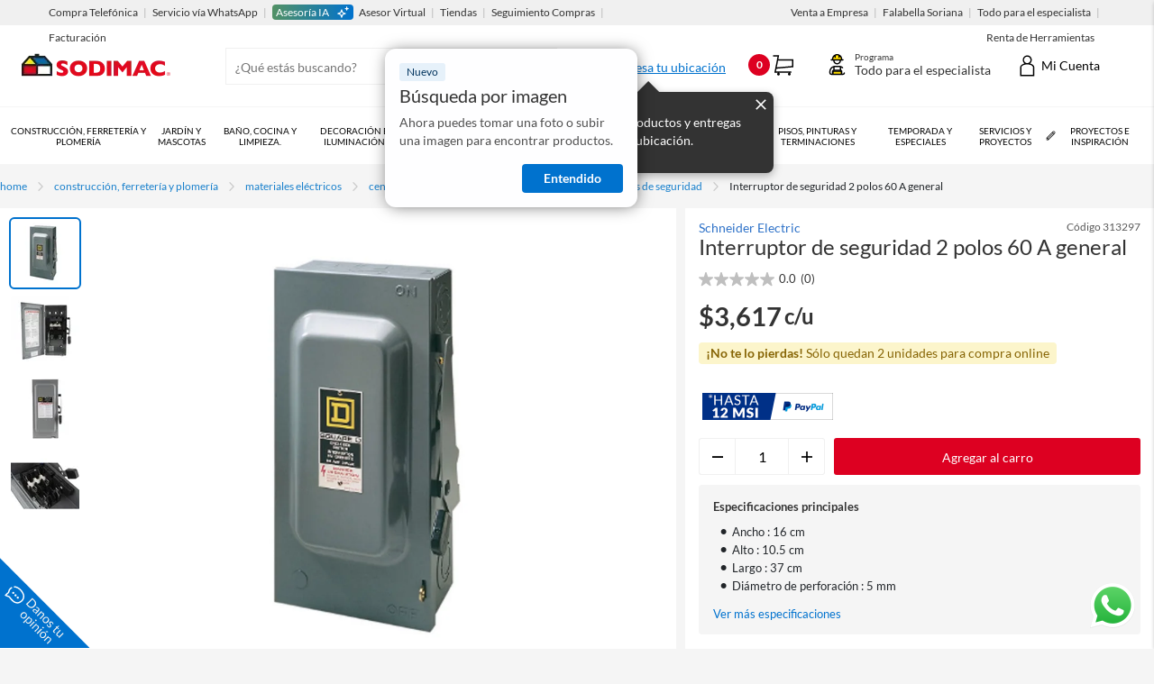

--- FILE ---
content_type: text/html; charset=utf-8
request_url: https://www.sodimac.com.mx/sodimac-mx/product/313297/interruptor-de-seguridad-2-polos-60-a-general/313297/
body_size: 144119
content:
<!DOCTYPE html><html><head><meta charSet="utf-8"/><link rel="shortcut icon" href="https://storage.googleapis.com/sodimac-catalyst-bu-prod-assets/default.ico"/><link as="font" type="font/ttf" href="/a/so/browse/static/fonts/Lato-Regular.ttf" crossorigin="anonymous"/><link as="font" type="font/ttf" href="/a/so/browse/static/fonts/Lato-Light.ttf" crossorigin="anonymous"/><link as="font" type="font/ttf" href="/a/so/browse/static/fonts/Lato-Bold.ttf" crossorigin="anonymous"/><meta name="viewport" content="initial-scale=1.0, width=device-width"/><meta http-equiv="X-UA-Compatible" content="IE=edge"/><meta name="google-site-verification" content="Jg7SF8ElcGKsnfV5o6Lot23alpMI7TfYXuBivQfTCK8"/><link rel="canonical" href="https://www.sodimac.com.mx/sodimac-mx/product/313297/interruptor-de-seguridad-2-polos-60-a-general/313297/"/><link rel="preload" as="image" href="https://media.falabella.com/sodimacMX/313297_01/w=76,h=76,f=webp,fit=contain,q=85"/><link rel="preload" as="image" href="https://media.falabella.com/sodimacMX/313297_12/w=76,h=76,f=webp,fit=contain,q=85"/><link rel="preload" as="image" href="https://media.falabella.com/sodimacMX/313297_13/w=76,h=76,f=webp,fit=contain,q=85"/><link rel="preload" as="image" href="https://media.falabella.com/sodimacMX/313297_17/w=76,h=76,f=webp,fit=contain,q=85"/><link rel="preload" as="image" href="https://media.falabella.com/sodimacMX/313297/w=1036,h=832,f=webp,fit=contain,q=85"/><title>Interruptor de seguridad 2 polos 60 A  general - Sodimac.com.mx</title><meta name="description" content="Compra Interruptor de seguridad 2 polos 60 A  general en Sodimac.com.mx, los mejores productos de Schneider Electric - 313297."/><meta name="Keywords" content="Electricidad;Tableros electricos;Medidores;Tableros Embutidos"/><script data-rh="true" type="application/ld+json">{
  "@context": "http://schema.org",
  "@type": "product",
  "name": "Interruptor de seguridad 2 polos 60 A  general",
  "url": "https://www.sodimac.com.mx/sodimac-mx/product/313297/interruptor-de-seguridad-2-polos-60-a-general/313297/",
  "image": "https://media.falabella.com/sodimacMX/313297/public",
  "description": "#content-in-page,.desc-col,.desc-row,.desc-row>p,.fotos-en-fila,.full-banner{width:100%}#content-in-page,.desc-row,.fotos-en-fila,.fotos-en-fila img{box-sizing:border-box}.content-descriptor-text,.content-descriptor-title,.manuales{font-family:Lato,sans-serif;color:#333}.desc-row{height:auto;clear:both;display:flex;align-items:stretch;justify-content:center;flex-wrap:wrap}.desc-row>p{margin-left:0!important}.desc-row.direction-col{flex-direction:column}.desc-col-left,.desc-col-right{padding:0 10px;flex:1}.content-descriptor-title{font-weight:600!important;font-size:24px!important;line-height:24px!important;text-align:left;margin-bottom:5px!important;margin-top:0!important}.content-descriptor-text{font-weight:400;font-size:14px;line-height:120%px;margin-bottom:10px!important;margin-top:0!important;text-align:justify!important}.desc-col-right,.desc-row{padding:0 10px;margin-top:16px}#desc-module-3 .desc-col-right,#desc-module-4 .desc-col-left,#desc-module-8 .desc-col-right{display:flex;flex-direction:column;justify-content:center}#desc-module-6 .content-descriptor-title,#desc-module-7 .content-descriptor-title{margin-top:15px!important}#desc-module-8{flex-flow:column nowrap}#desc-module-8 iframe{width:100%;aspect-ratio:16/9}@media only screen and (max-width:450px){.desc-row{flex-direction:column}.desc-row>p{width:93%}#desc-module-4{flex-direction:column-reverse}#desc-module-6 p{text-align:left;max-width:100%}#desc-module-8{flex-flow:column nowrap}}.desc-row{flex:1;margin-bottom:0;justify-content:left!important}#desc-module-6 p{text-align:justify!important;max-width:100%!important}#desc-module-6 img{padding-bottom:0!important}.desc-col-right{flex:1;margin-bottom:16px}.desc-col-right img{max-width:none!important;padding-bottom:6px!important}.full-banner{height:auto}.fotos-en-fila{display:flex;gap:10px;margin-bottom:10px;height:auto;padding-right:10px}.fotos-en-fila img{width:50%;height:auto;max-width:calc(50% - 5px);object-fit:contain}.desc-module-8{margin-top:10px}.video-responsive{position:relative;width:100%;height:0;padding-bottom:56.25%}.video-responsive iframe{position:absolute;top:0;left:0;width:100%;height:100%}.manuales{width:auto;max-width:100%;height:auto;display:block;margin:20px auto;padding:15px 15px 20px;background-color:#0072ce;border-radius:10px;overflow:hidden}.manuales .texto{color:#fff;font-size:17px;line-height:22.1px;text-align:left;margin:0}.manuales ul{color:#0072ce;font-size:15px;line-height:18.2px;text-align:center;margin:10px 0 0;padding:0;list-style:none}.manuales ul .item{height:30px;line-height:30px;border-bottom:1px solid #0072ce;margin:0;padding:0;list-style-position:inside;text-align:left}.manuales ul .item a{width:100%;height:100%;display:inline;text-decoration:none;color:#fff}.manuales ul .item a:hover{color:#bfbfbf;text-decoration:underline}.manuales ul .item a span{margin:0;padding:0;position:relative;display:inline-block;line-height:20px}.manuales ul .item::before{display:none}.manuales .links-m{display:flex;position:relative;width:100%}.manuales .links-m ul{width:50%}@media only screen and (max-width:450px){.video-responsive iframe{height:100%!important}}        Interruptor de seguridad 2 polos 60 A general  El Interruptor de seguridad 2 polos 60 A general de Schneider Electric es la solución ideal para proteger tus instalaciones eléctricas. Con su diseño robusto y resistente, este interruptor te ofrece la seguridad que necesitas para tu hogar o negocio. Su instalación es sencilla y se adapta a cualquier tipo de caja de distribución sobrepuesta. ¡No te arriesgues con la seguridad de tu hogar, elige este interruptor de alta calidad y disfruta de la tranquilidad que te ofrece!                  Características  Este interruptor de seguridad cuenta con un diámetro de perforación de 5 mm y es de tipo simple. Está diseñado para ser instalado en una caja de distribución sobrepuesta y cuenta con 3 agujeros para una instalación segura. Su material de acero le da una gran resistencia y durabilidad. Además, su color gris se adapta a cualquier ambiente. El interruptor es trifásico y tiene un uso doméstico, tanto para interiores como para exteriores.           Complementa tu compra  Para completar tu instalación eléctrica, te recomendamos que también adquieras cintas de aislar para proteger los cables y conexiones. También puedes encontrar conexiones galvanizadas para asegurar una conexión segura y duradera.     ",
  "productID": "313297",
  "sku": "313297",
  "gtin13": "null",
  "depth": "null",
  "height": "null",
  "width": "16 cm",
  "color": "",
  "weight": "null",
  "brand": {
    "@type": "brand",
    "name": "Schneider Electric"
  },
  "reviews": [],
  "offers": [
    {
      "@type": "Offer",
      "url": "https://www.sodimac.com.mx/sodimac-mx/product/313297/interruptor-de-seguridad-2-polos-60-a-general/313297/",
      "price": "3617.00",
      "priceCurrency": "MXN",
      "priceValidUntil": "null",
      "availability": "http://schema.org/InStock",
      "sku": "313297"
    }
  ]
}</script><script data-rh="true" type="application/ld+json">{
    "@type": "WebPage",
    "name": "Interruptor de seguridad 2 polos 60 A  general - Sodimac.com.mx",
    "url": "https://www.sodimac.com.mx/sodimac-mx/product/313297/interruptor-de-seguridad-2-polos-60-a-general/313297/",
    "breadcrumb": {
      "@type": "BreadcrumbList",
      "itemListElement": [{
        "@type": "ListItem",
        "position": 1,
        "item": {
          "@type": "Thing",
          "name": "Construcción, Ferretería y Plomería",
          "@id": "/sodimac-mx/category/cat10005/construcción,-ferretería-y-plomería/"
        }
      },{
        "@type": "ListItem",
        "position": 2,
        "item": {
          "@type": "Thing",
          "name": "Materiales Eléctricos",
          "@id": "/sodimac-mx/category/cat10774/materiales-eléctricos/"
        }
      },{
        "@type": "ListItem",
        "position": 3,
        "item": {
          "@type": "Thing",
          "name": "Centros de Carga e Interruptores de Luz",
          "@id": "/sodimac-mx/category/cat10785/centros-de-carga-e-interruptores-de-luz/"
        }
      },{
        "@type": "ListItem",
        "position": 4,
        "item": {
          "@type": "Thing",
          "name": "Interruptores de Seguridad",
          "@id": "/sodimac-mx/category/cat3270007/interruptores-de-seguridad/"
        }
      },{
        "@type": "ListItem",
        "position": 5,
        "item": {
          "@type": "Thing",
          "name": "Interruptor de seguridad 2 polos 60 A  general",
          "@id": "/sodimac-mx/category/cat3270007/interruptor-de-seguridad-2-polos-60-a--general/"
        }
      }]
    },
    "@context": "http://schema.org"
  }</script><link rel="preconnect" href="https://dev.visualwebsiteoptimizer.com"/><script type="text/javascript" id="vwoCode" defer="">
    window._vwo_code=window._vwo_code || (function() {
      var account_id=1002295,
      version = 1.5,
      settings_tolerance=2000,
      library_tolerance=2500,
      use_existing_jquery=false,
      is_spa=1,
      hide_element='',
      hide_element_style = '',
      f=false,w=window,d=document,vwoCodeEl=d.querySelector('#vwoCode'),
      code={use_existing_jquery:function(){return use_existing_jquery},library_tolerance:function(){return library_tolerance},hide_element_style:function(){return'{'+hide_element_style+'}'},finish:function(){if(!f){f=true;var e=d.getElementById('_vis_opt_path_hides');if(e)e.parentNode.removeChild(e)}},finished:function(){return f},load:function(e){var t=d.createElement('script');t.fetchPriority='high';t.src=e;t.type='text/javascript';t.onerror=function(){_vwo_code.finish()};d.getElementsByTagName('head')[0].appendChild(t)},getVersion:function(){return version},getMatchedCookies:function(e){var t=[];if(document.cookie){t=document.cookie.match(e)||[]}return t},getCombinationCookie:function(){var e=code.getMatchedCookies(/(?:^|;)\s?(_vis_opt_exp_\d+_combi=[^;$]*)/gi);e=e.map(function(e){try{var t=decodeURIComponent(e);if(!/_vis_opt_exp_\d+_combi=(?:\d+,?)+\s*$/.test(t)){return''}return t}catch(e){return''}});var i=[];e.forEach(function(e){var t=e.match(/(\d+,]+)/g);t&&i.push(t.join('-'))});return i.join('|')},init:function(){if(d.URL.indexOf('__vwo_disable__')>-1)return;w.settings_timer=setTimeout(function(){_vwo_code.finish()},settings_tolerance);var e=d.currentScript,t=d.createElement('style'),i=e&&!e.async?hide_element?hide_element+'{'+hide_element_style+'}':'':code.lA=1,n=d.getElementsByTagName('head')[0];t.setAttribute('id','_vis_opt_path_hides');vwoCodeEl&&t.setAttribute('nonce',vwoCodeEl.nonce);t.setAttribute('type','text/css');if(t.styleSheet)t.styleSheet.cssText=i;else t.appendChild(d.createTextNode(i));n.appendChild(t);var o=this.getCombinationCookie();this.load('https://dev.visualwebsiteoptimizer.com/j.php?a='+account_id+'&u='+encodeURIComponent(d.URL)+'&f='+ +is_spa+'&vn='+version+(o?'&c='+o:''));return settings_timer}};w._vwo_settings_timer = code.init();return code;}());
  </script><link rel="preload" href="/a/so/browse/_next/static/css/1f85f4750b3941f36527.css" as="style"/><link rel="stylesheet" href="/a/so/browse/_next/static/css/1f85f4750b3941f36527.css" data-n-g=""/><noscript data-n-css="true"></noscript><link rel="preload" href="/a/so/browse/_next/static/chunks/main-302ab91e9c0b1356e1aa.js" as="script"/><link rel="preload" href="/a/so/browse/_next/static/chunks/webpack-92fb9cb7f0352d40e6f5.js" as="script"/><link rel="preload" href="/a/so/browse/_next/static/chunks/framework.4d0e4f6e0632e8529b8f.js" as="script"/><link rel="preload" href="/a/so/browse/_next/static/chunks/26d860ea.8c491eb03ffccf117c8f.js" as="script"/><link rel="preload" href="/a/so/browse/_next/static/chunks/890016fa.00748a1e77ca8afbafe6.js" as="script"/><link rel="preload" href="/a/so/browse/_next/static/chunks/commons.9327dfe7ea71a37b5ee8.js" as="script"/><link rel="preload" href="/a/so/browse/_next/static/chunks/f228701773cebaf740a2748cec64354d51758957.bf03ad7789157b48d54f.js" as="script"/><link rel="preload" href="/a/so/browse/_next/static/chunks/bbcb850aaf121a2f888e2d41056e9ab5902c7f9a.e5736a44c42c8ba048aa.js" as="script"/><link rel="preload" href="/a/so/browse/_next/static/chunks/4d1c2c307089e92815f420fa49c81097d1f60b50.fcce4e5c89b762b6e545.js" as="script"/><link rel="preload" href="/a/so/browse/_next/static/chunks/f814c56f7b42a4c592d04a2acb989aafb04ecd4e.c26d935d51aac7536cbd.js" as="script"/><link rel="preload" href="/a/so/browse/_next/static/chunks/8764aea244c622a0157f9491e5f453c9d6ed3716.c3c04d2afdef8433eac3.js" as="script"/><link rel="preload" href="/a/so/browse/_next/static/chunks/pages/_app-69e9e6c44b3a017faa53.js" as="script"/><link rel="preload" href="/a/so/browse/_next/static/chunks/15df9c5e753a2f3aab47aa247ec337faadeef3ca.fcbfea6d0c55756d4f2e.js" as="script"/><link rel="preload" href="/a/so/browse/_next/static/chunks/7404e00007b63976f5cd19822a22b2005d28321a.a8e49ee7b4f68677d1c4.js" as="script"/><link rel="preload" href="/a/so/browse/_next/static/chunks/146198647c76faebcc67805836afd69cba01bb4b.8c0ed9e57029172c87ce.js" as="script"/><link rel="preload" href="/a/so/browse/_next/static/chunks/1e435c09c50b1ad96a1a384f65c43d735362d6f9.efe57f25f75d56ec6258.js" as="script"/><link rel="preload" href="/a/so/browse/_next/static/chunks/pages/product-13a9245231ab63d12080.js" as="script"/><style id="__jsx-4066066421">.product-description-component.jsx-4066066421{max-width:1280px;position:relative;margin:0 auto;}.toast-container.jsx-4066066421{width:300px;height:0;position:fixed;left:50%;-webkit-transform:translateX(-50%);-ms-transform:translateX(-50%);transform:translateX(-50%);bottom:135px;z-index:10;}.toast-container.jsx-4066066421:empty{display:none;}@media (min-width:720px) and (max-width:1023px){.toast-container.jsx-4066066421{width:500px;}}@media (min-width:1024px) and (max-width:1279px){.toast-container.jsx-4066066421{top:210px;right:10px;}}@media (min-width:1280px){.toast-container.jsx-4066066421{top:210px;right:10px;}}@media (min-width:1024px){.toast-container.jsx-4066066421{width:500px;-webkit-transform:none;-ms-transform:none;transform:none;left:unset;}}@media (min-width:320px) and (max-width:719px){.toast-container.jsx-4066066421{top:140px;bottom:0;width:400px;}}.product-reviews-bv-wrapper.jsx-4066066421{background:#fff;margin:30px 0;padding-bottom:20px;}</style><style id="__jsx-839898699">.toast-message.jsx-839898699{font-size:1.4rem;padding:20px;display:-webkit-box;display:-webkit-flex;display:-ms-flexbox;display:flex;-webkit-align-items:center;-webkit-box-align:center;-ms-flex-align:center;align-items:center;border-radius:5px;position:fixed;z-index:7;}@media (min-width:1024px){.toast-message.jsx-839898699{top:164px;right:-500px;max-width:500px;}}@media (min-width:1024px) and (max-width:1279px){.toast-message.jsx-839898699{top:158px;}}@media (min-width:320px) and (max-width:1023px){.toast-message.jsx-839898699{right:0;left:0;bottom:-200px;-webkit-align-items:center;-webkit-box-align:center;-ms-flex-align:center;align-items:center;-webkit-align-self:center;-ms-flex-item-align:center;align-self:center;}}.toast-message.succes.jsx-839898699{background:#D7F0D9;color:#155724;}.toast-message.warning.jsx-839898699{background:#FFF3CD;color:#856404;}.toast-message.error.jsx-839898699{background:#F7CAC8;color:#A5173C;}.toast-message.alert.jsx-839898699{background:#F7CAC8;color:#A5173C;}@media (min-width:1024px) and (max-width:1279px){.toast-message.jsx-839898699{padding-top:14px;padding-bottom:14px;}}@media (min-width:1280px){.toast-message.jsx-839898699{font-size:1.7rem;}}.toast-message.hide.jsx-839898699{display:none;}.toast-message.show.jsx-839898699{-webkit-animation-timing-function:cubic-bezier(0.9,0,0.4,1);animation-timing-function:cubic-bezier(0.9,0,0.4,1);-webkit-animation-fill-mode:forwards;animation-fill-mode:forwards;-webkit-animation:fade-right-jsx-839898699 6s;animation:fade-right-jsx-839898699 6s;}@media (min-width:320px) and (max-width:1023px){.toast-message.show.jsx-839898699{-webkit-animation:fade-bottom-jsx-839898699 6s;animation:fade-bottom-jsx-839898699 6s;}}@-webkit-keyframes fade-right-jsx-839898699{0%{opacity:0;right:-400px;}8%{opacity:1;right:20px;}90%{opacity:1;right:20px;}100%{opacity:0;right:-400px;}}@keyframes fade-right-jsx-839898699{0%{opacity:0;right:-400px;}8%{opacity:1;right:20px;}90%{opacity:1;right:20px;}100%{opacity:0;right:-400px;}}@-webkit-keyframes fade-bottom-jsx-839898699{0%{opacity:0;bottom:-200px;}8%{opacity:1;bottom:20px;}90%{opacity:1;bottom:20px;}100%{opacity:0;bottom:-200px;}}@keyframes fade-bottom-jsx-839898699{0%{opacity:0;bottom:-200px;}8%{opacity:1;bottom:20px;}90%{opacity:1;bottom:20px;}100%{opacity:0;bottom:-200px;}}</style><style id="__jsx-2558162819">.icon.jsx-2558162819{font-size:2rem;color:inherit;}.label.jsx-2558162819{padding-left:10px;}</style><style id="__jsx-71416012">.link.jsx-71416012{cursor:pointer;color:inherit;-webkit-text-decoration:none;text-decoration:none;text-transform:lowercase;font-size:inherit;}.link.jsx-71416012::first-letter{text-transform:uppercase;}.link.jsx-71416012:hover{-webkit-text-decoration:underline;text-decoration:underline;}.link.link-primary.jsx-71416012{color:#1980cc;}.link.link-primary.jsx-71416012::first-letter{text-transform:uppercase;}.link.link-secondary.jsx-71416012{color:#0A0A0A;}.link.link-inherit.jsx-71416012{color:inherit;-webkit-text-decoration:inherit;text-decoration:inherit;}.link.link-disabled.jsx-71416012{cursor:not-allowed;background:transparent;-webkit-text-decoration:none;text-decoration:none;color:#939393;}.link.link-button.jsx-71416012{color:#dd0021;background-color:#fff;width:100%;border-radius:0px;border:1px solid #dd0021;outline:none;display:-webkit-box;display:-webkit-flex;display:-ms-flexbox;display:flex;-webkit-box-pack:center;-webkit-justify-content:center;-ms-flex-pack:center;justify-content:center;-webkit-align-items:center;-webkit-box-align:center;-ms-flex-align:center;align-items:center;}.link.link-button.jsx-71416012:hover{-webkit-text-decoration:none;text-decoration:none;background:#dd0021;color:#fff;border:1px solid #dd0021;box-shadow:0 2px 4px 0 rgba(0,0,0,0.25);}.link.link-button.jsx-71416012:active{background-color:#a9011b;color:#fff;box-shadow:0 2px 4px 0 rgba(0,0,0,0.25);}.link.jsx-71416012 .show-arrow.jsx-71416012::after{content:' >';-webkit-text-decoration:inherit;text-decoration:inherit;}[id*='testId-Link-cat'].jsx-71416012{max-width:80%;width:77%;}</style><style id="__jsx-1055947686">.out-of-stock.jsx-1055947686{background-color:#fff;padding:0;}@media (min-width:1024px){.out-of-stock.jsx-1055947686{padding:0 27px;}}.fomo-purchase-wrapper.jsx-1055947686{position:absolute;top:0.8em;right:0;box-shadow:0 1px 1px 0 rgba(0,0,0,0.1);}.bread-crumb-wrapper.jsx-1055947686{display:-webkit-box;display:-webkit-flex;display:-ms-flexbox;display:flex;}.bread-crumbs.jsx-1055947686{display:-webkit-box;display:-webkit-flex;display:-ms-flexbox;display:flex;font-size:12px;-webkit-flex-wrap:wrap;-ms-flex-wrap:wrap;flex-wrap:wrap;line-height:18px;padding-top:15px;padding-bottom:15px;}@media (min-width:320px) and (max-width:1279px){.bread-crumbs.into-pdp.jsx-1055947686{margin-left:15px;}}.bread-crumb.jsx-1055947686{margin-right:10px;}.cs-icon-arrow_right.jsx-1055947686{font-size:1rem;color:#cbcbcb;margin-right:10px;}.cs-icon-arrow_left.jsx-1055947686{color:#2E72C8;font-size:1rem;margin-right:2px;}@media (min-width:320px) and (max-width:719px){.parent-breadcrumb-btn.jsx-1055947686{margin-left:12px;color:#2E72C8;margin-top:16px;}}.parent-breadcrumb-btn.jsx-1055947686 a.jsx-1055947686{color:#2E72C8;margin-top:16px;}.parent-breadcrumb-btn.jsx-1055947686 a.link-primary.jsx-1055947686{color:#2E72C8;}@media (min-width:320px) and (max-width:719px){.parent-breadcrumb-btn.into-pdp.jsx-1055947686{margin-top:15px;margin-bottom:15px;}}.left-arrow.jsx-1055947686{display:inline-block;}</style><style id="__jsx-1104396332">.fomo-purchase.jsx-1104396332{width:-moz-fit-content;width:-webkit-fit-content;width:-moz-fit-content;width:fit-content;font-size:1.4rem;line-height:16px;padding:4px 8px;border-radius:4px;}.fomo-purchase.day.jsx-1104396332{background-color:#F7CAC8;color:#721c24;}.fomo-purchase.two-days.jsx-1104396332{background-color:#fcf5cb;color:#866404;}.fomo-purchase.weekly.jsx-1104396332{background-color:#CFDCF3;color:#004085;}.fomo-purchase.mobile.jsx-1104396332{position:absolute;margin-left:0.5em;top:-4.75em;left:0;z-index:5;opacity:1;display:block;}.fomo-purchase.mobile.bottom-reached.jsx-1104396332{top:-8em;left:0;margin-right:0.5em;}.fomo-purchase.mobile.bottom-reached.whatsup-margin-right.jsx-1104396332{margin-right:4.9em;}.fomo-purchase.mobile.bottom-reached.sodimac-uy.jsx-1104396332,.fomo-purchase.mobile.bottom-reached.sodimac-ar.jsx-1104396332{top:-8.2em;}.fomo-purchase.mobile.bottom-reached.sodimac-uy.whatsup-margin-right.jsx-1104396332,.fomo-purchase.mobile.bottom-reached.sodimac-ar.whatsup-margin-right.jsx-1104396332{margin-right:5em;}.fomo-purchase.mobile.bottom-reached.sodimac-br.jsx-1104396332,.fomo-purchase.mobile.bottom-reached.sodimac-mx.jsx-1104396332{top:-8em;}.fomo-purchase.mobile.bottom-reached.sodimac-br.whatsup-margin-right.jsx-1104396332,.fomo-purchase.mobile.bottom-reached.sodimac-mx.whatsup-margin-right.jsx-1104396332{margin-right:5.5em;}.fomo-purchase.mobile.not-reached-bottom.jsx-1104396332{top:-17.9em;left:0;margin-right:0.5em;}.fomo-purchase.mobile.not-reached-bottom.whatsup-margin-right.jsx-1104396332{margin-right:0.5em;}.fomo-purchase.mobile.not-reached-bottom.isInfoStickyFalse.jsx-1104396332{top:-8.1em;}.fomo-purchase.mobile.not-reached-bottom.isInfoStickyFalse.whatsup-margin-right.jsx-1104396332{margin-right:4.9em;}.fomo-purchase.mobile.not-reached-bottom.isInfoStickyFalse.sodimac-br.jsx-1104396332{top:-8.1em;}.fomo-purchase.mobile.not-reached-bottom.isInfoStickyFalse.sodimac-br.whatsup-margin-right.jsx-1104396332{margin-right:5.5em;}.fomo-purchase.mobile.not-reached-bottom.isInfoStickyFalse.sodimac-uy.jsx-1104396332,.fomo-purchase.mobile.not-reached-bottom.isInfoStickyFalse.sodimac-ar.jsx-1104396332{top:-8.2em;}.fomo-purchase.mobile.not-reached-bottom.isInfoStickyFalse.sodimac-uy.whatsup-margin-right.jsx-1104396332,.fomo-purchase.mobile.not-reached-bottom.isInfoStickyFalse.sodimac-ar.whatsup-margin-right.jsx-1104396332{margin-right:5em;}.fomo-purchase.mobile.not-reached-bottom.isInfoStickyFalse.sodimac-mx.jsx-1104396332{top:-8em;}.fomo-purchase.mobile.not-reached-bottom.isInfoStickyFalse.sodimac-mx.whatsup-margin-right.jsx-1104396332{margin-right:5.5em;}.fomo-purchase.mobile.not-reached-bottom.sodimac-mx.jsx-1104396332{top:-14.8em;}.fomo-purchase.mobile.not-reached-bottom.sodimac-mx.whatsup-margin-right.jsx-1104396332{margin-right:5.5em;}.fomo-purchase.mobile.not-reached-bottom.sodimac-ar.jsx-1104396332{top:-14.4em;}.fomo-purchase.mobile.not-reached-bottom.sodimac-ar.whatsup-margin-right.jsx-1104396332{margin-right:0.5em;}</style><style id="__jsx-861649955">.fallback.jsx-861649955{display:none;}@media (min-width:0px) and (max-width:319px){.fallback.jsx-861649955{display:inherit;}}@media (min-width:320px) and (max-width:719px){.mobile-only.jsx-861649955{display:inherit;}}.phablet-only.jsx-861649955{display:none;}@media (min-width:720px) and (max-width:1023px){.phablet-only.jsx-861649955{display:inherit;}}.tablet-only.jsx-861649955{display:none;}@media (min-width:1024px) and (max-width:1279px){.tablet-only.jsx-861649955{display:inherit;}}.desktop-only.jsx-861649955{display:none;}@media (min-width:1280px){.desktop-only.jsx-861649955{display:inherit;}}@media (min-width:320px) and (max-width:1023px){.mobile-phablet.jsx-861649955{display:inherit;}}@media (min-width:320px) and (max-width:1279px){.mobile-tablet.jsx-861649955{display:inherit;}}@media (min-width:320px){.mobile-desktop.jsx-861649955{display:inherit;}}.phablet-tablet.jsx-861649955{display:none;}@media (min-width:720px) and (max-width:1279px){.phablet-tablet.jsx-861649955{display:inherit;}}.phablet-desktop.jsx-861649955{display:none;}@media (min-width:720px){.phablet-desktop.jsx-861649955{display:inherit;}}.tablet-desktop.jsx-861649955{display:none;}@media (min-width:1024px){.tablet-desktop.jsx-861649955{display:inherit;}}</style><style id="__jsx-283748275">.product-image-mobile-wrapper.jsx-283748275{height:320px;}.product-image-desktop-wrapper.jsx-283748275{margin-right:10px;-webkit-flex:1;-ms-flex:1;flex:1;max-width:50%;}@media (min-width:320px) and (max-width:719px){.product-image-desktop-wrapper.jsx-283748275{display:none;}}@media (min-width:1024px){.product-image-desktop-wrapper.jsx-283748275{-webkit-flex:3;-ms-flex:3;flex:3;max-width:58.6%;display:block;}}.product-details-wrapper.jsx-283748275{display:-webkit-box;display:-webkit-flex;display:-ms-flexbox;display:flex;-webkit-flex-direction:column;-ms-flex-direction:column;flex-direction:column;-webkit-flex:1;-ms-flex:1;flex:1;}@media (min-width:1024px){.product-details-wrapper.jsx-283748275{-webkit-flex:2.08;-ms-flex:2.08;flex:2.08;}}.product-basic-info.jsx-283748275{display:-webkit-box;display:-webkit-flex;display:-ms-flexbox;display:flex;-webkit-flex:1;-ms-flex:1;flex:1;-webkit-flex-direction:column;-ms-flex-direction:column;flex-direction:column;-webkit-box-pack:center;-webkit-justify-content:center;-ms-flex-pack:center;justify-content:center;}@media (min-width:720px){.product-basic-info.jsx-283748275{-webkit-flex-direction:row;-ms-flex-direction:row;flex-direction:row;-webkit-align-items:flex-start;-webkit-box-align:flex-start;-ms-flex-align:flex-start;align-items:flex-start;}}.product-delivery.jsx-283748275{-webkit-flex:1;-ms-flex:1;flex:1;margin-top:10px;padding:12px 15px 0 15px;background-color:#fff;}@media (min-width:720px){.product-delivery.jsx-283748275{padding:15px;}}.product-primary-info.jsx-283748275{margin-bottom:12px;}.product-image.jsx-283748275{background-color:#fff;margin-right:11px;-webkit-flex:1;-ms-flex:1;flex:1;}.product-image-mobile.jsx-283748275{background-color:#fff;}@media (min-width:320px) and (max-width:719px){.product-image-mobile.jsx-283748275{display:block;}}.product-info.jsx-283748275{padding:12px;background-color:#fff;}@media (min-width:720px){.product-info.jsx-283748275{padding:15px;}}.product-rating.jsx-283748275{display:-webkit-box;display:-webkit-flex;display:-ms-flexbox;display:flex;-webkit-align-items:center;-webkit-box-align:center;-ms-flex-align:center;align-items:center;margin-top:6px;min-height:23px;}.product-rating.jsx-283748275 .reviews.jsx-283748275{color:#585858;font-size:1.4rem;}.product-brand-cod-wrapper.jsx-283748275{display:-webkit-box;display:-webkit-flex;display:-ms-flexbox;display:flex;-webkit-box-pack:justify;-webkit-justify-content:space-between;-ms-flex-pack:justify;justify-content:space-between;}.product-brand.jsx-283748275{color:#585858;font-size:1.4rem;}.product-cod.jsx-283748275{color:#595959;font-size:1.2rem;}.product-cod-in-model.jsx-283748275{color:#595959;font-size:1.4rem;padding-left:7px;}.product-title.jsx-283748275{color:#333333;font-size:1.7rem;margin-top:5px;}@media (min-width:720px){.product-title.jsx-283748275{font-size:2.4rem;margin-top:2px;}}.model-cod-outer.jsx-283748275{display:-webkit-box;display:-webkit-flex;display:-ms-flexbox;display:flex;margin-top:6px;color:#585858;font-size:1.2rem;-webkit-align-items:center;-webkit-box-align:center;-ms-flex-align:center;align-items:center;}@media (min-width:720px){.model-cod-outer.jsx-283748275{font-size:1.4rem;}}.product-model.jsx-283748275{padding-right:14px;}.model-delimiter.jsx-283748275{border-right:1px solid #585858;}.warranty-selector.jsx-283748275{background-color:#fff;padding:9px 12px 0 14px;}.service-selector.jsx-283748275{background-color:#fff;padding:9px 12px 0 14px;}.selector-separator.jsx-283748275{margin-top:13px;height:1px;background-color:#979797;}@media (min-width:320px) and (max-width:719px){.mxn-disclaimer-wrapper.jsx-283748275{margin-bottom:15px;margin-right:10px;}}.event-stock.jsx-283748275{margin-top:5px;margin-bottom:15px;font-size:1.4rem;color:#DD2100;font-weight:bold;}.out-of-stock-badge.jsx-283748275{min-width:226px;max-width:-moz-max-content;max-width:-webkit-max-content;max-width:-moz-max-content;max-width:max-content;margin-bottom:6px;}.search-bot.jsx-283748275{display:none;}@media (min-width:720px){.search-bot.jsx-283748275{display:block;}}.wish-list-container.jsx-283748275{padding:4px 8px 4px 8px;}@media (min-width:720px){.wish-list-container.jsx-283748275{padding:0;}}.ces-container.jsx-283748275{margin:26px 0 16px;}@media (min-width:720px){.ces-container.jsx-283748275{margin-top:31px;}}.price-expiration-message.jsx-283748275{margin-top:8px;margin-bottom:16px;font-size:1.4rem;color:#717171;}</style><style id="__jsx-2573866066">.badge-promotional-badges.jsx-2573866066{position:absolute;bottom:0;right:0;z-index:2;width:100%;}</style><style id="__jsx-1089472106">.badge-warranty-service.jsx-1089472106{position:absolute;bottom:0;left:0;z-index:2;display:-webkit-box;display:-webkit-flex;display:-ms-flexbox;display:flex;-webkit-flex-direction:column;-ms-flex-direction:column;flex-direction:column;-webkit-box-pack:end;-webkit-justify-content:flex-end;-ms-flex-pack:end;justify-content:flex-end;}@media (min-width:1280px){.badge-warranty-service.jsx-1089472106{margin-bottom:15px;padding:15px 10px;}}.badge-free-shipping-service.jsx-1089472106{position:absolute;bottom:0;left:0;z-index:2;display:-webkit-box;display:-webkit-flex;display:-ms-flexbox;display:flex;-webkit-flex-direction:column;-ms-flex-direction:column;flex-direction:column;-webkit-box-pack:end;-webkit-justify-content:flex-end;-ms-flex-pack:end;justify-content:flex-end;width:82px;height:21px;}@media (min-width:1280px){.badge-free-shipping-service.jsx-1089472106{margin-bottom:15px;}}@media (min-width:320px) and (max-width:719px){.badge-free-shipping-service.jsx-1089472106{margin-bottom:16px;}}.badge-free-shipping-service.jsx-1089472106 .free-shipping.jsx-1089472106{font-size:1.4rem;font-weight:700;line-height:17px;-webkit-letter-spacing:0;-moz-letter-spacing:0;-ms-letter-spacing:0;letter-spacing:0;text-align:left;color:#004085;background:#CFDCF3;height:20px;border-radius:4px;padding:0 5px;}@media (min-width:1024px){.gallery-badge-v2.jsx-1089472106{left:104px;margin-bottom:0;padding-top:0;padding-bottom:0;}}</style><style id="__jsx-522521547">.image-base{width:100%;height:100%;border-radius:inherit;}.image-contain{-o-object-fit:contain;object-fit:contain;}.image-fill{-o-object-fit:fill;object-fit:fill;}.no-script-image{width:auto;height:auto;}.rounded{border-radius:6px;}.spinner-container{position:absolute;top:50%;left:50%;z-index:1;font-size:32px;color:#1980cc;}.normal-class{display:-webkit-box;display:-webkit-flex;display:-ms-flexbox;display:flex;-webkit-box-pack:center;-webkit-justify-content:center;-ms-flex-pack:center;justify-content:center;}.normal-class.xlp{height:inherit;}</style><style id="__jsx-2813139842">.zoom-class.jsx-2813139842{-webkit-transform:;-ms-transform:;transform:;}@media (min-width:720px) and (max-width:1023px){.zoom-class.jsx-2813139842{height:100%;display:-webkit-box;display:-webkit-flex;display:-ms-flexbox;display:flex;}}@media (min-width:720px) and (max-width:1279px){.zoom-class.jsx-2813139842{height:100%;display:-webkit-box;display:-webkit-flex;display:-ms-flexbox;display:flex;}}</style><style id="__jsx-3626711360">.product-swatch.jsx-3626711360{display:-webkit-box;display:-webkit-flex;display:-ms-flexbox;display:flex;-webkit-box-pack:center;-webkit-justify-content:center;-ms-flex-pack:center;justify-content:center;height:72px;width:72px;margin-right:13px;margin-bottom:13px;border-radius:3px;position:relative;border:2px solid #ECECEC;}.product-swatch.selected.jsx-3626711360{border:2px solid #666666;}.product-swatch.selected.big.jsx-3626711360{border:2px solid #0072ce;}.product-swatch.big.jsx-3626711360{height:80px;width:80px;margin:0;border-radius:6px;border:none;}.product-swatch.jsx-3626711360:hover{cursor:pointer;border:2px solid #666666;}.product-swatch.jsx-3626711360 .swatch-thumbnail.jsx-3626711360{position:relative;width:100%;}.product-swatch.jsx-3626711360 .media-type-icon.jsx-3626711360{position:absolute;height:40px;width:40px;top:11px;border:none;border-radius:50%;background-color:rgba(0,0,0,0.6);color:#fff;}.product-swatch.jsx-3626711360 .media-type-icon.jsx-3626711360 .cs-icon-play.jsx-3626711360{position:absolute;top:10px;left:12px;font-size:2rem;}.product-swatch.jsx-3626711360 .media-type-icon.jsx-3626711360 .cs-icon-spin.jsx-3626711360{position:absolute;top:6px;left:5px;font-size:3.2rem;}@media (min-width:320px) and (max-width:719px){.product-swatch.jsx-3626711360{height:51px;width:51px;margin-right:8px;margin-bottom:8px;padding:2px;border-radius:0;}.product-swatch.jsx-3626711360 img.jsx-3626711360{width:43px;height:43px;}.product-swatch.jsx-3626711360 .media-type-icon.jsx-3626711360{height:24px;width:24px;top:8px;}.product-swatch.jsx-3626711360 .media-type-icon.jsx-3626711360 .cs-icon-play.jsx-3626711360{top:4px;left:6px;font-size:1.6rem;}.product-swatch.jsx-3626711360 .media-type-icon.jsx-3626711360 .cs-icon-spin.jsx-3626711360{top:2px;left:2px;font-size:2.2rem;}}@media (min-width:720px) and (max-width:1023px){.product-swatch.jsx-3626711360{height:57px;width:57px;margin-right:12px;margin-bottom:12px;padding:2px;border-radius:0;}.product-swatch.jsx-3626711360 img.jsx-3626711360{height:43px;width:43px;}.product-swatch.jsx-3626711360 .media-type-icon.jsx-3626711360{height:45%;width:45%;top:15px;}.product-swatch.jsx-3626711360 .media-type-icon.jsx-3626711360 .cs-icon-play.jsx-3626711360{top:5px;left:7px;font-size:1.2rem;}.product-swatch.jsx-3626711360 .media-type-icon.jsx-3626711360 .cs-icon-spin.jsx-3626711360{top:2px;left:2px;font-size:2rem;}}</style><style id="__jsx-3134825893">.previews-container.jsx-3134825893{width:-moz-fit-content;width:-webkit-fit-content;width:-moz-fit-content;width:fit-content;padding-right:16px 8px 16px 0;}.previews-container.jsx-3134825893 .overlap-container.jsx-3134825893{display:grid;place-items:center;width:80px;height:80px;}.previews-container.jsx-3134825893 .image-count.jsx-3134825893{width:80px;height:80px;display:-webkit-box;display:-webkit-flex;display:-ms-flexbox;display:flex;-webkit-box-pack:center;-webkit-justify-content:center;-ms-flex-pack:center;justify-content:center;-webkit-align-items:center;-webkit-box-align:center;-ms-flex-align:center;align-items:center;font-size:20px;border:2px solid #fff;border-radius:6px;cursor:pointer;position:absolute;z-index:2;color:#fff;background-color:#333333;opacity:70%;grid-column:1/1;grid-row:1/1;}.big-container.jsx-3134825893{width:212px;padding:0;display:-webkit-box;display:-webkit-flex;display:-ms-flexbox;display:flex;-webkit-flex-wrap:wrap;-ms-flex-wrap:wrap;flex-wrap:wrap;}.big-container.jsx-3134825893 .big-swatch.jsx-3134825893{margin:4px;}.big-container.jsx-3134825893{-moz-column-gap:8px;-webkit-column-gap:8px;column-gap:8px;row-gap:4px;-webkit-box-pack:center;-webkit-justify-content:center;-ms-flex-pack:center;justify-content:center;-webkit-flex-direction:column;-ms-flex-direction:column;flex-direction:column;}.carousel.jsx-3134825893{min-width:212px;max-height:732px;-webkit-flex-direction:row;-ms-flex-direction:row;flex-direction:row;overflow:scroll;}@media (min-width:320px) and (max-width:719px){.carousel.jsx-3134825893{-webkit-flex-direction:row;-ms-flex-direction:row;flex-direction:row;-webkit-box-pack:start;-webkit-justify-content:flex-start;-ms-flex-pack:start;justify-content:flex-start;-webkit-flex-wrap:nowrap;-ms-flex-wrap:nowrap;flex-wrap:nowrap;margin:24px 0;width:-moz-fit-content;width:-webkit-fit-content;width:-moz-fit-content;width:fit-content;overflow:visible;}}.small-container.jsx-3134825893 .small-swatch.jsx-3134825893{margin-bottom:6px;}.single.jsx-3134825893{width:104px;-webkit-align-content:center;-ms-flex-line-pack:center;align-content:center;}@media (min-width:320px) and (max-width:719px){.single.jsx-3134825893{width:100%;}}</style><style id="__jsx-3957117373">.carousel.jsx-3957117373{position:relative;right:0px;-webkit-transition:right 0.5s;transition:right 0.5s;margin:0 24px;height:-moz-fit-content;height:-webkit-fit-content;height:-moz-fit-content;height:fit-content;-webkit-align-self:center;-ms-flex-item-align:center;align-self:center;}@media (min-width:320px) and (max-width:719px){.carousel.jsx-3957117373{-webkit-align-self:flex-start;-ms-flex-item-align:start;align-self:flex-start;}}</style><style id="__jsx-407524359">.product-image.jsx-407524359{width:100%;position:relative;display:-webkit-box;display:-webkit-flex;display:-ms-flexbox;display:flex;-webkit-box-pack:end;-webkit-justify-content:flex-end;-ms-flex-pack:end;justify-content:flex-end;}@media (min-width:320px) and (max-width:719px){.product-image.jsx-407524359{-webkit-box-pack:center;-webkit-justify-content:center;-ms-flex-pack:center;justify-content:center;}}@media (min-width:720px) and (max-width:1023px){.product-image.jsx-407524359{height:100%;}}@media (min-width:720px) and (max-width:1279px){.product-image.jsx-407524359{height:100%;}}.product-image.jsx-407524359 .product-main-img.jsx-407524359{height:auto;}.product-image.jsx-407524359 .warranty-service.jsx-407524359{display:-webkit-box;display:-webkit-flex;display:-ms-flexbox;display:flex;-webkit-flex-direction:column;-ms-flex-direction:column;flex-direction:column;position:absolute;z-index:2;margin-bottom:15px;padding:15px 10px;bottom:0;left:0;}.product-image.jsx-407524359 .video-wrapper-big.jsx-407524359{width:100%;height:490px;position:relative;}.product-image.jsx-407524359 .video-wrapper-small.jsx-407524359{width:360px;height:360px;position:relative;}.product-image.jsx-407524359 .image-container.jsx-407524359{overflow:hidden;}@media (min-width:720px) and (max-width:1023px){.product-image.jsx-407524359 .image-container.jsx-407524359{height:100%;}}@media (min-width:720px) and (max-width:1279px){.product-image.jsx-407524359 .image-container.jsx-407524359{height:100%;}}.product-image.jsx-407524359 .zoom-in.jsx-407524359{cursor:-webkit-zoom-in;cursor:-moz-zoom-in;cursor:zoom-in;}.product-image.jsx-407524359 .zoom-out.jsx-407524359{cursor:-webkit-zoom-out;cursor:-moz-zoom-out;cursor:zoom-out;}</style><style id="__jsx-612823231">.gallery-container.jsx-612823231{display:-webkit-box;display:-webkit-flex;display:-ms-flexbox;display:flex;-webkit-box-pack:space-around;-webkit-justify-content:space-around;-ms-flex-pack:space-around;justify-content:space-around;}.gallery-container.jsx-612823231 .product-image-holder.jsx-612823231{width:100%;margin-left:8px;position:relative;}@media (min-width:720px) and (max-width:1023px){.gallery-container.jsx-612823231 .product-image-holder.jsx-612823231{min-height:510px;}}@media (min-width:720px) and (max-width:1279px){.gallery-container.jsx-612823231 .product-image-holder.jsx-612823231{min-height:510px;}}.gallery-carousel.jsx-612823231{display:-webkit-box;display:-webkit-flex;display:-ms-flexbox;display:flex;-webkit-box-pack:justify;-webkit-justify-content:space-between;-ms-flex-pack:justify;justify-content:space-between;margin:0 8px;height:100%;}@media (min-width:320px) and (max-width:719px){.gallery-carousel.jsx-612823231{-webkit-flex-direction:column-reverse;-ms-flex-direction:column-reverse;flex-direction:column-reverse;margin:0;height:100%;-webkit-box-pack:center;-webkit-justify-content:center;-ms-flex-pack:center;justify-content:center;}}.gallery-carousel.jsx-612823231 .slide-count.jsx-612823231{font-size:1.4rem;font-weight:400;line-height:16px;color:#595959;-webkit-align-self:center;-ms-flex-item-align:center;align-self:center;padding-top:48px;}.slider-container.jsx-612823231{display:-webkit-box;display:-webkit-flex;display:-ms-flexbox;display:flex;-webkit-box-pack:center;-webkit-justify-content:center;-ms-flex-pack:center;justify-content:center;margin-top:8px;}.slider-container.jsx-612823231 .slider-dot.jsx-612823231{width:8px;height:8px;border-radius:8px;background-color:#8c8c8c;margin:0 6px;}.slider-container.jsx-612823231 .active.jsx-612823231{background-color:#595959;}.shop-project.jsx-612823231{width:100%;position:absolute;left:0;bottom:24px;display:-webkit-box;display:-webkit-flex;display:-ms-flexbox;display:flex;-webkit-align-items:center;-webkit-box-align:center;-ms-flex-align:center;align-items:center;-webkit-box-pack:center;-webkit-justify-content:center;-ms-flex-pack:center;justify-content:center;}@media (min-width:720px){.shop-project.jsx-612823231{bottom:8px;}}</style><style id="__jsx-4090528449">.gallery-layout-container.jsx-4090528449{position:relative;box-sizing:border-box;background:#fff;}@media (min-width:720px){.gallery-layout-container.jsx-4090528449{padding:10px;}}.gallery-layout.jsx-4090528449{position:relative;width:100%;min-height:384px;}@media (min-width:720px){.gallery-layout.jsx-4090528449{width:100%;left:0;min-height:522px;}}</style><style id="__jsx-1891946334">.accordion.jsx-1891946334{width:100%;}.accordion.jsx-1891946334 .header.jsx-1891946334{display:-webkit-box;display:-webkit-flex;display:-ms-flexbox;display:flex;padding:13px 19px 13px 18px;-webkit-box-pack:justify;-webkit-justify-content:space-between;-ms-flex-pack:justify;justify-content:space-between;-webkit-align-items:center;-webkit-box-align:center;-ms-flex-align:center;align-items:center;background-color:#fff;-webkit-user-select:none;-moz-user-select:none;-webkit-user-select:none;-moz-user-select:none;-ms-user-select:none;user-select:none;cursor:pointer;font-weight:inherit;}.accordion.jsx-1891946334 .header.jsx-1891946334:focus{outline:0;}.accordion.jsx-1891946334 .header.jsx-1891946334 .title.jsx-1891946334{max-width:71%;width:100%;}.accordion.jsx-1891946334 .header.jsx-1891946334 .toggle-button.jsx-1891946334{max-width:25%;display:-webkit-box;display:-webkit-flex;display:-ms-flexbox;display:flex;-webkit-box-pack:start;-webkit-justify-content:start;-ms-flex-pack:start;justify-content:start;width:10%;}@media (min-width:720px) and (max-width:1023px){.accordion.jsx-1891946334 .header.jsx-1891946334{padding:21px 37px;}}@media (min-width:1024px){.accordion.jsx-1891946334 .header.jsx-1891946334{padding:18px 16px 10px 17px;}}.accordion.jsx-1891946334 .content.jsx-1891946334{overflow-y:auto;overflow-x:hidden;-webkit-transition:max-height 0.2s ease-out;transition:max-height 0.2s ease-out;}.accordion.jsx-1891946334 .content.jsx-1891946334::before,.accordion.jsx-1891946334 .content.jsx-1891946334::after{content:'';}.accordion.jsx-1891946334 .content.content-highlight.jsx-1891946334::before,.accordion.jsx-1891946334 .content.content-highlight.jsx-1891946334::after{width:100%;height:1px;position:absolute;z-index:3;}.accordion.jsx-1891946334 .content.content-highlight.jsx-1891946334::before{box-shadow:0 3px 6px 1px rgba(0,0,0,0.01);}.accordion.jsx-1891946334 .content.content-highlight.jsx-1891946334::after{box-shadow:0 -3px 6px 1px rgba(0,0,0,0.01);}@media (min-width:320px) and (max-width:1023px){.accordion.jsx-1891946334 .content.jsx-1891946334::-webkit-scrollbar{-webkit-appearance:none;}.accordion.jsx-1891946334 .content.jsx-1891946334::-webkit-scrollbar:vertical{width:12px;}.accordion.jsx-1891946334 .content.jsx-1891946334::-webkit-scrollbar:horizontal{height:12px;}.accordion.jsx-1891946334 .content.jsx-1891946334::-webkit-scrollbar-thumb{background-color:rgba(0,0,0,.2);border-radius:10px;border:3px solid #ffffff;}.accordion.jsx-1891946334 .content.jsx-1891946334::-webkit-scrollbar-track{border-radius:10px;background-color:#ffffff;}}.accordion.bottom-border.jsx-1891946334{border-bottom:1px solid #C2C2C2;}.accordion.collapse.jsx-1891946334 .header.jsx-1891946334{border:0;}.accordion.collapse.jsx-1891946334 .content.jsx-1891946334{display:none;}</style><style id="__jsx-2125185477">.accordion.collapse:not(.show){display:block;}</style><style id="__jsx-3877788794">.accordion.jsx-3877788794 .header.jsx-3877788794{color:#152935;font-size:1.8rem;padding:10px 17px;}@media (min-width:720px){.accordion.jsx-3877788794 .header.jsx-3877788794{border-bottom:1px solid #EBEBEB;}}</style><style id="__jsx-3949672037">.long-description-wrapper.jsx-3949672037{overflow:hidden;position:relative;padding:15px;}.long-description-wrapper.jsx-3949672037 .long-description.jsx-3949672037{font-size:1.4rem;color:#333333;line-height:17px;box-sizing:content-box;overflow-y:hidden;font-weight:normal;}.long-description-wrapper.jsx-3949672037 .btn-wrapper.jsx-3949672037{padding-top:35px;padding-bottom:5px;position:absolute;left:0;bottom:0;right:0;text-align:center;background:white;box-shadow:0 -10px 35px rgb(255,255,255);}.long-description-wrapper.jsx-3949672037 .btn-wrapper.jsx-3949672037 .toggle-long-description-view.jsx-3949672037{cursor:pointer;color:#1980cc;}.long-description-wrapper.open.jsx-3949672037 .long-description.jsx-3949672037{height:auto;}.long-description-wrapper.open.jsx-3949672037 .btn-wrapper.jsx-3949672037{box-shadow:unset;position:relative;}.long-description-wrapper.close.jsx-3949672037 .btn-wrapper.jsx-3949672037{padding-bottom:15px;}.view-producto-info.jsx-3949672037{text-align:center;margin:30px 0 20px 0;color:#0072ce;font-size:1.4rem;font-weight:bold;}</style><style id="__jsx-3614978658">.long-description p{padding-bottom:13px;}</style><style id="__jsx-58156042">.long-description.jsx-58156042{height:auto;}</style><style id="__jsx-1675311072">.sub-table-container.jsx-1675311072{width:100%;padding-bottom:12px;}@media (min-width:320px) and (max-width:719px){.sub-table-container.jsx-1675311072{width:100%;}}.sub-table-container.jsx-1675311072 .group-title.jsx-1675311072{font-size:14px;font-weight:700;line-height:20px;-webkit-letter-spacing:0;-moz-letter-spacing:0;-ms-letter-spacing:0;letter-spacing:0;text-align:left;padding-bottom:8px;}.sub-table-container.jsx-1675311072 .group-title.modal-element.jsx-1675311072{font-size:17px;}.sub-table-container.jsx-1675311072 .attribute.jsx-1675311072{display:-webkit-box;display:-webkit-flex;display:-ms-flexbox;display:flex;border-bottom:1px;border-style:solid;border-color:#bfbfbf;}.sub-table-container.jsx-1675311072 .attribute.jsx-1675311072 .element.jsx-1675311072{font-size:14px;font-weight:400;line-height:16px;-webkit-letter-spacing:0;-moz-letter-spacing:0;-ms-letter-spacing:0;letter-spacing:0;text-align:left;color:#000;padding:12px;max-width:193px;}.sub-table-container.jsx-1675311072 .attribute.jsx-1675311072 .key.jsx-1675311072{background:#f5f5f5;min-width:200px;max-width:200px;}@media (min-width:320px) and (max-width:719px){.sub-table-container.jsx-1675311072 .attribute.jsx-1675311072 .key.jsx-1675311072{min-width:193px;}}.sub-table-container.jsx-1675311072 .attribute.jsx-1675311072 .element.key.modal-element.jsx-1675311072{min-width:146px;}.sub-table-container.jsx-1675311072 .attribute.jsx-1675311072 .value.jsx-1675311072{font-weight:700;max-width:none;}.sub-table-container.jsx-1675311072 .attribute.first.jsx-1675311072{border-top:1px solid #bfbfbf;}.sub-table-container.modal-element.jsx-1675311072{width:338px;}@media (min-width:320px) and (max-width:719px){.sub-table-container.modal-element.jsx-1675311072{width:328px;}}</style><style id="__jsx-3813685378">.group-container.jsx-3813685378{padding:16px;background:#fff;}.group-container.jsx-3813685378 .table-container.jsx-3813685378{width:100%;gap:20px;}.group-container.jsx-3813685378 ..table-modal.jsx-3813685378{width:416px;}.group-container.jsx-3813685378 .product-name.jsx-3813685378{font-size:20px;font-weight:700;line-height:28px;padding-bottom:8px;}.group-container.jsx-3813685378 .separator.jsx-3813685378{width:100%;border:1px solid #bfbfbf;margin:16px 0;}@media (min-width:320px) and (max-width:719px){.group-container.jsx-3813685378 .separator.jsx-3813685378{width:328px;}}.group-modal.jsx-3813685378{padding:0 44px 0 36px;}</style><style id="__jsx-3918740199">.product-description-wrapper.jsx-3918740199{margin-top:5px;margin-bottom:5px;font-weight:bold;background-color:#fff;}.product-tech-specs.jsx-3918740199{margin-top:2px;font-weight:bold;}.product-tech-specs.jsx-3918740199 .content.jsx-3918740199{font-weight:normal;text-align:left;}.name-image.jsx-3918740199{background-color:#fff;padding:15px 0 10px 0;height:75px;display:-webkit-box;display:-webkit-flex;display:-ms-flexbox;display:flex;}.name-image.jsx-3918740199 .image.jsx-3918740199{margin-left:10px;padding:10px 0 0 0;}.name-image.jsx-3918740199 .name.jsx-3918740199{margin-left:10px;padding:25px 0 0 0;font-size:1.4rem;}.product-info-details.jsx-3918740199{font-weight:bold;}.product-reviews.jsx-3918740199{margin-top:5px;margin-bottom:5px;font-weight:bold;background-color:#fff;}.product-reviews.jsx-3918740199 .modal-container.jsx-3918740199 .modal.jsx-3918740199{position:absolute;height:100%;top:52%;left:744px;bottom:auto;min-width:536px;max-width:536px;border-radius:3px;}.review-attribute-stats-wrapper.jsx-3918740199{padding:7px 18px 0;margin-bottom:20px;}.conversations-qa-container.jsx-3918740199{font-weight:700;margin-top:5px;}.qa-wrapper.jsx-3918740199{padding:0 7px;background:#fff;}.product-info.jsx-3918740199{margin-bottom:5px;}@media (min-width:1024px){.product-info.jsx-3918740199{margin-bottom:10px;}}.buy-together.jsx-3918740199{margin:12px 0;}</style><style id="__jsx-1539199139">.button.jsx-1539199139{cursor:pointer;padding:0;outline:none;border:none;font:inherit;height:100%;border-radius:0px;-webkit-tap-highlight-color:transparent;-ms-tap-highlight-color:transparent;-moz-tap-highlight-color:transparent;}.button.button-primary.jsx-1539199139{color:#fff;background:#dd0021;width:100%;}.button.button-primary.jsx-1539199139:hover.jsx-1539199139:enabled,.button.button-primary.jsx-1539199139:focus.jsx-1539199139:enabled{background:#dd0021;box-shadow:0 2px 2px 0 rgba(0,0,0,0.25);}.button.button-primary.jsx-1539199139:active.jsx-1539199139:enabled{background-color:#a9011b;box-shadow:0 2px 4px 0 rgba(0,0,0,0.25);}.button.button-primary-blue.jsx-1539199139{color:#fff;background:#0072ce;width:100%;}.button.button-primary-blue.jsx-1539199139:hover.jsx-1539199139:enabled,.button.button-primary-blue.jsx-1539199139:focus.jsx-1539199139:enabled{background:#0072ce;box-shadow:0 2px 2px 0 rgba(0,0,0,0.25);}.button.button-primary-blue.jsx-1539199139:active.jsx-1539199139:enabled{background-color:#0072ce;box-shadow:0 2px 4px 0 rgba(0,0,0,0.25);}.button.button-secondary.jsx-1539199139{color:#dd0021;background-color:#fff;width:100%;border:1px solid #dd0021;outline:none;}.button.button-secondary.jsx-1539199139:focus.jsx-1539199139:enabled,.button.button-secondary.jsx-1539199139:hover.jsx-1539199139:enabled{background:#dd0021;color:#fff;border:1px solid #dd0021;box-shadow:0 2px 4px 0 rgba(0,0,0,0.25);}.button.button-secondary.jsx-1539199139:active.jsx-1539199139:enabled{background-color:#a9011b;color:#fff;box-shadow:0 2px 4px 0 rgba(0,0,0,0.25);}.button.button-fb-login.jsx-1539199139{color:#fff;background-color:#3B5998;width:100%;border:1px solid #3B5998;outline:none;}.button.button-fb-login.jsx-1539199139:hover.jsx-1539199139:enabled,.button.button-fb-login.jsx-1539199139:focus.jsx-1539199139:enabled{box-shadow:0 2px 4px 0 rgba(0,0,0,0.25);}.button.button-fb-login.jsx-1539199139:active.jsx-1539199139:enabled{background-color:#2d4883;}.button.button-link.jsx-1539199139{background:transparent;color:#2E72C8;border:0;}.button.button-navigation-link.jsx-1539199139{text-align:left;background:transparent;color:#2E72C8;border:0;}.button.button-navigation-link.jsx-1539199139:hover{-webkit-text-decoration:underline;text-decoration:underline;}.button.button-navigation-link[disabled].jsx-1539199139{background:transparent;-webkit-text-decoration:none;text-decoration:none;}.button.button-outline.jsx-1539199139{background:transparent;border-radius:20px;border:1px solid #0072ce;color:#0072ce;text-align:center;-webkit-tap-highlight-color:transparent;-ms-tap-highlight-color:transparent;-moz-tap-highlight-color:transparent;}.button.button-outline.selected.jsx-1539199139{background:#0072ce;color:#fff;}.button.button-pill.jsx-1539199139{background:#0072ce;border-radius:20px;color:#fff;text-align:center;}.button.button-pill.selected.jsx-1539199139{background:#a9011b;}.button.button-pill.jsx-1539199139:hover.jsx-1539199139:enabled,.button.button-pill.jsx-1539199139:focus.jsx-1539199139:enabled{box-shadow:0 2px 2px 0 rgba(0,0,0,0.25);}.button.button-pill-secondary.jsx-1539199139{border:1px solid #C2C2C2;background:#fff;color:#333333;border-radius:24px;}.button.button-pill-secondary.selected.jsx-1539199139{color:#fff;background-color:#0072ce;border:1px solid #0072ce;}.button.block.jsx-1539199139{width:100%;}.button.inline.jsx-1539199139{width:auto;}.button.button-icon.jsx-1539199139{background:transparent;border:0;}.button.button-icon[disabled].jsx-1539199139{background:transparent;}.button.button-button.jsx-1539199139{border:none;}.button.button.no-border.jsx-1539199139{border:none;}.button[disabled].jsx-1539199139{cursor:not-allowed;background:#EBEBEB;color:#ADADAD;}</style><style id="__jsx-3107792565">.jsx-3107792565{background:none;}</style><style id="__jsx-536412364">@media (min-width:320px) and (max-width:719px){.product-price.jsx-536412364{margin-top:10px;}}.box.jsx-536412364{margin-top:8px;display:-webkit-box;display:-webkit-flex;display:-ms-flexbox;display:flex;-webkit-flex-direction:column;-ms-flex-direction:column;flex-direction:column;gap:24px;}.selector-title.jsx-536412364{margin-bottom:9px;font-size:1.4rem;font-weight:bold;color:#333333;}.color-selector.jsx-536412364,.size-selector.jsx-536412364{margin-bottom:20px;}.color-selector.jsx-536412364::before,.size-selector.jsx-536412364::before{display:block;content:'';padding-top:10px;border-top:1px solid #cccccc;}.price-to-change-wrapper.jsx-536412364{min-width:140px;max-width:-moz-max-content;max-width:-webkit-max-content;max-width:-moz-max-content;max-width:max-content;min-height:26px;margin-top:5px;}.fomo-badge-container.jsx-536412364{margin-top:8px;margin-bottom:8px;}@media (min-width:720px){.fomo-badge-container.jsx-536412364{margin-top:12px;margin-bottom:12px;}}.priceWithoutTax.jsx-536412364{margin-top:8px;margin-bottom:8px;color:#717171;font-size:1.4rem;}</style><style id="__jsx-2816876583">.combo-price.jsx-2816876583 .savings-normal.jsx-2816876583{color:#008A00;font-size:1.4rem;margin-top:2px;}.combo-price.jsx-2816876583 .secondary.cmr.jsx-2816876583{margin-bottom:0;}.pdp-price.jsx-2816876583 .small-decimals.jsx-2816876583{font-size:1.4rem;top:-6px;position:relative;}.pdp-price.jsx-2816876583 .precios-pro-text.jsx-2816876583{font-weight:400;font-size:1.4rem;line-height:16px;color:#595959;margin-bottom:5px;}.pdp-price.jsx-2816876583 .primary.jsx-2816876583{display:-webkit-box;display:-webkit-flex;display:-ms-flexbox;display:flex;-webkit-align-items:center;-webkit-box-align:center;-ms-flex-align:center;align-items:center;font-weight:bold;font-size:2.4rem;color:#333333;}.pdp-price.jsx-2816876583 .primary.jsx-2816876583 span.jsx-2816876583{padding:3px 0;}.pdp-price.jsx-2816876583 .primary.jsx-2816876583 .usd.jsx-2816876583{padding-right:5px;}.pdp-price.jsx-2816876583 .primary.jsx-2816876583 .unit.jsx-2816876583{padding-left:3px;font-size:2rem;text-transform:lowercase;}.pdp-price.jsx-2816876583 .primary.jsx-2816876583 .m2.jsx-2816876583{font-weight:normal;border-left:2px solid #333333;padding-left:10px;margin-left:10px;font-size:2rem;line-height:20px;}@media (min-width:1024px){.pdp-price.jsx-2816876583 .primary.jsx-2816876583 .m2.jsx-2816876583{font-size:2.4rem;line-height:24px;}}.pdp-price.jsx-2816876583 .primary.jsx-2816876583 .m2.jsx-2816876583 .small-decimals.jsx-2816876583{top:-10px;}@media (min-width:1024px){.pdp-price.jsx-2816876583 .primary.jsx-2816876583{font-size:2.9rem;}.pdp-price.jsx-2816876583 .primary.jsx-2816876583 .unit.jsx-2816876583{font-size:2.4rem;}}.pdp-price.jsx-2816876583 .precios-pro-primary.jsx-2816876583{font-weight:700;font-size:2.4rem;line-height:32px;}@media (min-width:1024px){.pdp-price.jsx-2816876583 .precios-pro-primary.jsx-2816876583{font-size:2.9rem;}}.pdp-price.jsx-2816876583 .precios-pro-primary.jsx-2816876583 span.jsx-2816876583{padding:0;}.pdp-price.jsx-2816876583 .precios-pro-primary.jsx-2816876583 .m2.jsx-2816876583{font-weight:400;font-size:2rem;line-height:20px;border-left:2px solid #333333;padding-left:10px;margin-left:10px;}@media (min-width:1024px){.pdp-price.jsx-2816876583 .precios-pro-primary.jsx-2816876583 .m2.jsx-2816876583{font-size:2.4rem;line-height:24px;}}.pdp-price.jsx-2816876583 .precios-pro-primary.jsx-2816876583 .unit-pre-pro.jsx-2816876583{font-size:2rem;}@media (min-width:1024px){.pdp-price.jsx-2816876583 .precios-pro-primary.jsx-2816876583 .unit-pre-pro.jsx-2816876583{font-size:2.4rem;}}.pdp-price.jsx-2816876583 .secondary.jsx-2816876583{display:-webkit-box;display:-webkit-flex;display:-ms-flexbox;display:flex;-webkit-text-decoration:line-through;text-decoration:line-through;font-size:1.6rem;color:#717171;}@media (min-width:1024px){.pdp-price.jsx-2816876583 .secondary.jsx-2816876583{font-size:1.7rem;}}.pdp-price.jsx-2816876583 .secondary.jsx-2816876583 span.jsx-2816876583{padding:3px 0;}.pdp-price.jsx-2816876583 .secondary.jsx-2816876583 .usd.jsx-2816876583{padding-right:5px;}.pdp-price.jsx-2816876583 .secondary.jsx-2816876583 .unit.jsx-2816876583{padding-left:3px;}.pdp-price.jsx-2816876583 .secondary.jsx-2816876583 .m2.jsx-2816876583{border-left:1px solid #979797;padding-left:10px;margin-left:10px;}.pdp-price.jsx-2816876583 .primary.precios-pro.jsx-2816876583{font-weight:700;line-height:32px;color:#333333;font-size:2rem;}@media (min-width:1024px){.pdp-price.jsx-2816876583 .primary.precios-pro.jsx-2816876583{font-size:2.4rem;}}.pdp-price.jsx-2816876583 .primary.precios-pro.jsx-2816876583 span.jsx-2816876583{padding:0;}.pdp-price.jsx-2816876583 .primary.precios-pro.jsx-2816876583 .m2.jsx-2816876583{font-weight:400;font-size:1.7rem;line-height:20px;border-left:2px solid #333333;padding-left:10px;margin-left:10px;}@media (min-width:1024px){.pdp-price.jsx-2816876583 .primary.precios-pro.jsx-2816876583 .m2.jsx-2816876583{font-size:2rem;line-height:24px;}}.pdp-price.jsx-2816876583 .primary.precios-pro.jsx-2816876583 .unit-pre-pro.jsx-2816876583{margin-left:3px;text-transform:lowercase;}.pdp-price.jsx-2816876583 .precios-pro.jsx-2816876583{-webkit-text-decoration:none;text-decoration:none;}.pdp-price.jsx-2816876583 .precios-pro-normal.jsx-2816876583{margin-top:20px;margin-bottom:5px;}.pdp-price.jsx-2816876583 .savings.jsx-2816876583{color:#008a00;font-size:2rem;padding:3px 0;}.pdp-price.jsx-2816876583 .savings.jsx-2816876583 .unit.jsx-2816876583{padding-left:3px;}.pdp-price.jsx-2816876583 .savings.jsx-2816876583 .usd.jsx-2816876583{padding-right:5px;}.pdp-price.jsx-2816876583 .cmr.jsx-2816876583{margin-bottom:5px;}.pdp-price.jsx-2816876583 .other-payments.jsx-2816876583{color:#595959;font-size:1.4rem;margin-top:10px;margin-bottom:2px;}.pdp-price.jsx-2816876583 .emi-container.jsx-2816876583{margin-top:4px;margin-bottom:16px;display:-webkit-box;display:-webkit-flex;display:-ms-flexbox;display:flex;-webkit-align-items:center;-webkit-box-align:center;-ms-flex-align:center;align-items:center;}.pdp-price.jsx-2816876583 .emi-container.jsx-2816876583 .emi-text.jsx-2816876583{line-height:16px;-webkit-letter-spacing:0;-moz-letter-spacing:0;-ms-letter-spacing:0;letter-spacing:0;text-align:left;font-size:1.4rem;font-weight:normal;color:#333333;}.pdp-price.jsx-2816876583 .emi-container.jsx-2816876583 .icon-info.jsx-2816876583{margin-left:3px;cursor:pointer;}.pdp-price.jsx-2816876583 .price-icon.jsx-2816876583{margin-bottom:5px;}.pdp-price.jsx-2816876583 .pum.jsx-2816876583{color:#595959;font-size:1.6rem;text-transform:lowercase;}@media (min-width:1024px){.pdp-price.jsx-2816876583 .pum.jsx-2816876583{font-size:1.7rem;}}.pdp-price.jsx-2816876583 .pum-precios.jsx-2816876583{color:#595959;font-weight:400;font-size:17px;line-height:20px;}.pdp-price.jsx-2816876583 .secondary.cmr.jsx-2816876583{-webkit-text-decoration:none;text-decoration:none;}.pdp-price.jsx-2816876583 .secondary.precios-pro.jsx-2816876583{font-weight:700;line-height:28px;margin-bottom:0;font-size:2.4rem;color:#333333;}@media (min-width:1024px){.pdp-price.jsx-2816876583 .secondary.precios-pro.jsx-2816876583{font-size:2.9rem;}}.pdp-price.jsx-2816876583 .secondary.precios-pro.jsx-2816876583 span.jsx-2816876583{padding:0;}.pdp-price.jsx-2816876583 .secondary.precios-pro.jsx-2816876583 .m2.jsx-2816876583{font-weight:400;font-size:2rem;line-height:17px;border-left:1px solid #979797;padding-left:10px;margin-left:10px;-webkit-align-self:center;-ms-flex-item-align:center;align-self:center;}@media (min-width:1024px){.pdp-price.jsx-2816876583 .secondary.precios-pro.jsx-2816876583 .m2.jsx-2816876583{font-size:2.4rem;line-height:20px;}}.pdp-price.jsx-2816876583 .secondary.precios-pro.jsx-2816876583 .unit-pre-pro.jsx-2816876583{margin-left:3px;font-size:2rem;text-transform:lowercase;}@media (min-width:1024px){.pdp-price.jsx-2816876583 .secondary.precios-pro.jsx-2816876583 .unit-pre-pro.jsx-2816876583{font-size:2.4rem;}}.pdp-price.jsx-2816876583 .regular-price.jsx-2816876583 .secondary.jsx-2816876583 .small-decimals.jsx-2816876583,.pdp-price.jsx-2816876583 .combo-price.jsx-2816876583 .secondary.jsx-2816876583 .small-decimals.jsx-2816876583{top:2px;}.pdp-price.jsx-2816876583 .mobile.jsx-2816876583 .secondary.jsx-2816876583{font-size:2rem;}.pdp-price.jsx-2816876583 .mobile.jsx-2816876583 .primary.jsx-2816876583{font-size:2.4rem;}.pdp-price.jsx-2816876583 .mobile.jsx-2816876583 .primary.jsx-2816876583 .small-decimals.jsx-2816876583{top:-3px;}.pdp-price.jsx-2816876583 .mobile.jsx-2816876583 .primary.jsx-2816876583 .m2.jsx-2816876583{font-size:2rem;}.pdp-price.jsx-2816876583 .mobile.jsx-2816876583 .primary.jsx-2816876583 .m2.jsx-2816876583 .small-decimals.jsx-2816876583{top:-5px;}.pdp-price.jsx-2816876583 .mobile.jsx-2816876583 .other-payments.jsx-2816876583{font-size:1.2rem;}.pdp-price.jsx-2816876583 .mobile.jsx-2816876583 .savings.jsx-2816876583{font-size:1.4rem;}.pdp-price.jsx-2816876583 .mobile.jsx-2816876583 .pum.jsx-2816876583{font-size:1.4rem;}.secondary.precios-pro.base-price.jsx-2816876583,.secondary.precios-pro.base-price.cmr.jsx-2816876583,.m2-price.jsx-2816876583 .secondary.precios-pro.base-price.jsx-2816876583{font-size:1.7rem;font-weight:normal;color:#717171;}@media (min-width:1024px){.secondary.precios-pro.base-price.jsx-2816876583,.secondary.precios-pro.base-price.cmr.jsx-2816876583,.m2-price.jsx-2816876583 .secondary.precios-pro.base-price.jsx-2816876583{font-size:2rem;}}.secondary.precios-pro.base-price.jsx-2816876583 span.jsx-2816876583,.secondary.precios-pro.base-price.cmr.jsx-2816876583 span.jsx-2816876583,.m2-price.jsx-2816876583 .secondary.precios-pro.base-price.jsx-2816876583 span.jsx-2816876583{-webkit-text-decoration:line-through;text-decoration:line-through;}.secondary.precios-pro.base-price.jsx-2816876583 .m2.jsx-2816876583,.secondary.precios-pro.base-price.jsx-2816876583 .unit-pre-pro.jsx-2816876583,.secondary.precios-pro.base-price.cmr.jsx-2816876583 .m2.jsx-2816876583,.secondary.precios-pro.base-price.cmr.jsx-2816876583 .unit-pre-pro.jsx-2816876583,.m2-price.jsx-2816876583 .secondary.precios-pro.base-price.jsx-2816876583 .m2.jsx-2816876583,.m2-price.jsx-2816876583 .secondary.precios-pro.base-price.jsx-2816876583 .unit-pre-pro.jsx-2816876583{font-size:inherit;}.combo-price.mobile.jsx-2816876583 .savings.jsx-2816876583{font-size:1.4rem;}.combo-price.mobile.jsx-2816876583 .secondary.jsx-2816876583{font-size:2rem;}.pdp-price.secondary.cmr.precios-pro.jsx-2816876583{font-weight:400;font-size:1.7rem;line-height:20px;margin-bottom:5px;}.pdp-price.secondary.cmr.precios-pro.jsx-2816876583 span.jsx-2816876583{padding:0;}.pdp-price.secondary.cmr.precios-pro.jsx-2816876583 .m2.jsx-2816876583{font-weight:400;font-size:1.7rem;line-height:20px;border-left:1px solid #979797;padding-left:10px;margin-left:10px;}.pdp-price.secondary.cmr.precios-pro.jsx-2816876583 .savings.jsx-2816876583{font-weight:400;font-size:1.7rem;line-height:20px;padding:0;}.pdp-price.jsx-2816876583 .secondary.precios-pro.special-price.jsx-2816876583{font-size:1.7rem;font-weight:normal;color:#717171;}@media (min-width:1024px){.pdp-price.jsx-2816876583 .secondary.precios-pro.special-price.jsx-2816876583{font-size:2rem;}}.pdp-price.jsx-2816876583 .secondary.precios-pro.special-price.jsx-2816876583 .unit-pre-pro.jsx-2816876583{font-size:inherit;text-transform:lowercase;}.pdp-price.jsx-2816876583 .secondary.precios-pro.special-price.jsx-2816876583 span.jsx-2816876583{-webkit-text-decoration:line-through;text-decoration:line-through;}.pdp-price.jsx-2816876583 .secondary.precios-pro.special-price.cmr.jsx-2816876583 span.jsx-2816876583{-webkit-text-decoration:none;text-decoration:none;}.pdp-price.pum-price.jsx-2816876583 .primary.precios-pro.special-price.jsx-2816876583{font-weight:bold;color:#333333;font-size:2.4rem;}@media (min-width:1024px){.pdp-price.pum-price.jsx-2816876583 .primary.precios-pro.special-price.jsx-2816876583{font-size:2.9rem;}}.pdp-price.pum-price.jsx-2816876583 .primary.precios-pro.special-price.jsx-2816876583 .unit-pre-pro.jsx-2816876583{font-size:2rem;}@media (min-width:1024px){.pdp-price.pum-price.jsx-2816876583 .primary.precios-pro.special-price.jsx-2816876583 .unit-pre-pro.jsx-2816876583{font-size:2.4rem;}}.pdp-price.pum-price.jsx-2816876583 .pum.jsx-2816876583{font-weight:normal;color:#333333;font-size:2rem;}@media (min-width:1024px){.pdp-price.pum-price.jsx-2816876583 .pum.jsx-2816876583{font-size:2.4rem;}}.pdp-price.pum-price.jsx-2816876583 .normal-price.jsx-2816876583{font-weight:normal;color:#717171;font-size:1.7rem;}@media (min-width:1024px){.pdp-price.pum-price.jsx-2816876583 .normal-price.jsx-2816876583{font-size:2rem;}}.pdp-price.pum-price.jsx-2816876583 .primary.precios-pro.container.jsx-2816876583{font-weight:bold;color:#333333;font-size:2rem;}@media (min-width:1024px){.pdp-price.pum-price.jsx-2816876583 .primary.precios-pro.container.jsx-2816876583{font-size:2.4rem;}}.pdp-price.pum-price.jsx-2816876583 .pum.precios-pro.jsx-2816876583{font-weight:normal;color:#333333;font-size:1.7rem;}@media (min-width:1024px){.pdp-price.pum-price.jsx-2816876583 .pum.precios-pro.jsx-2816876583{font-size:2rem;}}.pdp-price.m2-price.mobile.jsx-2816876583 .secondary.jsx-2816876583 .small-decimals.jsx-2816876583{top:-2px;}.pdp-price.m2-price.mobile.jsx-2816876583 .primary.jsx-2816876583 .m2.jsx-2816876583{padding-left:10px;margin-left:10px;}.pdp-price.m2-price.jsx-2816876583 .secondary.precios-pro.base-price.cmr.jsx-2816876583 span.jsx-2816876583{-webkit-text-decoration:none;text-decoration:none;}.pdp-price.m2-price.jsx-2816876583 .primary.precios-pro.pum-price.jsx-2816876583,.pdp-price.m2-price.jsx-2816876583 .secondary.precios-pro.pum-price.jsx-2816876583{display:-webkit-box;display:-webkit-flex;display:-ms-flexbox;display:flex;-webkit-flex-direction:column-reverse;-ms-flex-direction:column-reverse;flex-direction:column-reverse;font-weight:normal;color:#333333;font-size:2rem;-webkit-align-items:flex-start;-webkit-box-align:flex-start;-ms-flex-align:flex-start;align-items:flex-start;}@media (min-width:1024px){.pdp-price.m2-price.jsx-2816876583 .primary.precios-pro.pum-price.jsx-2816876583,.pdp-price.m2-price.jsx-2816876583 .secondary.precios-pro.pum-price.jsx-2816876583{font-size:2.4rem;}}.pdp-price.m2-price.jsx-2816876583 .primary.precios-pro.pum-price.jsx-2816876583 .m2.jsx-2816876583,.pdp-price.m2-price.jsx-2816876583 .secondary.precios-pro.pum-price.jsx-2816876583 .m2.jsx-2816876583{-webkit-align-self:flex-start;-ms-flex-item-align:start;align-self:flex-start;border:none;font-weight:bold;font-size:2.4rem;margin-left:0;padding-left:0;}@media (min-width:1024px){.pdp-price.m2-price.jsx-2816876583 .primary.precios-pro.pum-price.jsx-2816876583 .m2.jsx-2816876583,.pdp-price.m2-price.jsx-2816876583 .secondary.precios-pro.pum-price.jsx-2816876583 .m2.jsx-2816876583{font-size:2.9rem;}}.pdp-price.m2-price.jsx-2816876583 .primary.precios-pro.pum-price.jsx-2816876583{font-size:1.7rem;}@media (min-width:1024px){.pdp-price.m2-price.jsx-2816876583 .primary.precios-pro.pum-price.jsx-2816876583{font-size:2rem;}}.pdp-price.m2-price.jsx-2816876583 .primary.precios-pro.pum-price.jsx-2816876583 .m2.jsx-2816876583{font-size:2rem;}@media (min-width:1024px){.pdp-price.m2-price.jsx-2816876583 .primary.precios-pro.pum-price.jsx-2816876583 .m2.jsx-2816876583{font-size:2.4rem;}}.price-badge.jsx-2816876583{max-width:109px;margin-bottom:5px;}.price-dis.jsx-2816876583{display:-webkit-box;display:-webkit-flex;display:-ms-flexbox;display:flex;-webkit-flex-direction:row;-ms-flex-direction:row;flex-direction:row;-webkit-align-items:flex-start;-webkit-box-align:flex-start;-ms-flex-align:flex-start;align-items:flex-start;width:136px;height:20px;font-size:20px;}.sodimac-mx.price-dis.cmr.regular.jsx-2816876583{height:auto;-webkit-align-items:center;-webkit-box-align:center;-ms-flex-align:center;align-items:center;}.sodimac-mx.price-dis.cmr.regular.jsx-2816876583 .price-badge.jsx-2816876583{height:auto;margin-bottom:0;}.sodimac-mx.pdp-price.regular-price.jsx-2816876583 .primary.cmr.jsx-2816876583{color:#333333;font-size:20px;-webkit-align-items:flex-end;-webkit-box-align:flex-end;-ms-flex-align:flex-end;align-items:flex-end;margin-bottom:0;}.sodimac-mx.pdp-price.regular-price.jsx-2816876583 .primary.cmr.jsx-2816876583 .unit.jsx-2816876583{font-size:17px;}@media (min-width:720px){.sodimac-mx.pdp-price.regular-price.jsx-2816876583 .primary.cmr.jsx-2816876583{font-size:29px;}.sodimac-mx.pdp-price.regular-price.jsx-2816876583 .primary.cmr.jsx-2816876583 .unit.jsx-2816876583{font-size:20px;}}.sodimac-mx.pdp-price.regular-price.jsx-2816876583 .secondary.cmr.jsx-2816876583{font-size:24px;font-weight:bold;color:#333333;-webkit-align-items:flex-end;-webkit-box-align:flex-end;-ms-flex-align:flex-end;align-items:flex-end;}.sodimac-mx.pdp-price.regular-price.jsx-2816876583 .secondary.cmr.jsx-2816876583 .unit.jsx-2816876583{font-size:17px;}@media (min-width:720px){.sodimac-mx.pdp-price.regular-price.jsx-2816876583 .secondary.cmr.jsx-2816876583{font-size:35px;}.sodimac-mx.pdp-price.regular-price.jsx-2816876583 .secondary.cmr.jsx-2816876583 .unit.jsx-2816876583{font-size:20px;}}.sodimac-mx.pdp-price.m2-price.cmr.jsx-2816876583 .primary.jsx-2816876583{font-size:20px;-webkit-align-items:flex-end;-webkit-box-align:flex-end;-ms-flex-align:flex-end;align-items:flex-end;}.sodimac-mx.pdp-price.m2-price.cmr.jsx-2816876583 .primary.jsx-2816876583 .unit.jsx-2816876583{padding-bottom:5px;}.sodimac-mx.pdp-price.m2-price.cmr.jsx-2816876583 .primary.jsx-2816876583 .m2.jsx-2816876583{font-weight:bold;font-size:20px;}@media (min-width:720px){.sodimac-mx.pdp-price.m2-price.cmr.jsx-2816876583 .primary.jsx-2816876583{font-size:29px;}.sodimac-mx.pdp-price.m2-price.cmr.jsx-2816876583 .primary.jsx-2816876583 .m2.jsx-2816876583{font-size:29px;}}.sodimac-mx.pdp-price.m2-price.cmr.jsx-2816876583 .secondary.jsx-2816876583{font-weight:bold;font-size:24px;}@media (min-width:720px){.sodimac-mx.pdp-price.m2-price.cmr.jsx-2816876583 .secondary.jsx-2816876583{font-size:35px;}.sodimac-mx.pdp-price.m2-price.cmr.jsx-2816876583 .secondary.jsx-2816876583 .m2.jsx-2816876583{font-size:35px;}}.sodimac-mx.pdp-price.m2-price.cmr.jsx-2816876583 .primary.jsx-2816876583,.sodimac-mx.pdp-price.m2-price.cmr.jsx-2816876583 .secondary.jsx-2816876583{color:#333333;}.sodimac-mx.pdp-price.m2-price.cmr.jsx-2816876583 .primary.jsx-2816876583 .unit.jsx-2816876583,.sodimac-mx.pdp-price.m2-price.cmr.jsx-2816876583 .secondary.jsx-2816876583 .unit.jsx-2816876583{font-size:17px;font-weight:normal;}.sodimac-mx.pdp-price.m2-price.cmr.jsx-2816876583 .primary.jsx-2816876583 .m2.jsx-2816876583 .unit.jsx-2816876583,.sodimac-mx.pdp-price.m2-price.cmr.jsx-2816876583 .secondary.jsx-2816876583 .m2.jsx-2816876583 .unit.jsx-2816876583{font-size:17px;}@media (min-width:720px){.sodimac-mx.pdp-price.m2-price.cmr.jsx-2816876583 .primary.jsx-2816876583 .unit.jsx-2816876583,.sodimac-mx.pdp-price.m2-price.cmr.jsx-2816876583 .secondary.jsx-2816876583 .unit.jsx-2816876583{font-size:20px;font-weight:bold;}.sodimac-mx.pdp-price.m2-price.cmr.jsx-2816876583 .primary.jsx-2816876583 .m2.jsx-2816876583 .unit.jsx-2816876583,.sodimac-mx.pdp-price.m2-price.cmr.jsx-2816876583 .secondary.jsx-2816876583 .m2.jsx-2816876583 .unit.jsx-2816876583{font-size:20px;font-weight:bold;}}.price-badge.precios-pro-badge.jsx-2816876583{margin-bottom:0;}.price-badge.precios-pro-badge.jsx-2816876583 .large.jsx-2816876583{font-size:20px;}.price-badge.precios-pro-badge.jsx-2816876583 .larger.jsx-2816876583{font-size:22px;}.price-dis.precios-pro-dis.jsx-2816876583{-webkit-align-items:flex-end;-webkit-box-align:flex-end;-ms-flex-align:flex-end;align-items:flex-end;margin-top:20px;}</style><style id="__jsx-2947497664">.fomo-container.jsx-2947497664{width:-moz-fit-content;width:-webkit-fit-content;width:-moz-fit-content;width:fit-content;font-size:1.4rem;line-height:16px;padding:4px 8px;border-radius:4px;}.fomo-background.jsx-2947497664{background-color:#fcf5cb;color:#866404;}.fomo-background.homecenter-co.jsx-2947497664{background-color:#CFDCF3;color:#004085;}</style><style id="__jsx-4071156235">.fastShipping-container.jsx-4071156235{display:grid;gap:4px;margin-top:16px;margin-bottom:8px;}.fastShipping-container.list.jsx-4071156235{justify-items:end;}.fastShipping-container.pdp.jsx-4071156235{display:-webkit-box;display:-webkit-flex;display:-ms-flexbox;display:flex;gap:12px;margin-top:16px;margin-bottom:16px;}.label.jsx-4071156235{background:#F1F1F1;padding:0.739px 4.435px 2.217px 4.435px;color:#0DA137;border-radius:2.217px;width:-moz-fit-content;width:-webkit-fit-content;width:-moz-fit-content;width:fit-content;font-size:12px;}</style><style id="__jsx-580614720">.multi-purpose-icon.jsx-580614720{display:-webkit-box;display:-webkit-flex;display:-ms-flexbox;display:flex;-webkit-align-items:center;-webkit-box-align:center;-ms-flex-align:center;align-items:center;line-height:0;}.multi-purpose-icon.jsx-580614720 .icon-wrapper.jsx-580614720{margin-right:5px;}@media (min-width:1024px){.multi-purpose-icon.jsx-580614720 .icon-wrapper.jsx-580614720{max-width:100%;}}.multi-purpose-icon.jsx-580614720 .icon-wrapper.jsx-580614720 img.jsx-580614720{max-width:100%;height:25px;}@media (min-width:320px) and (max-width:719px){.multi-purpose-icon.jsx-580614720 .icon-wrapper.jsx-580614720 img.jsx-580614720{height:20px;}}.multi-purpose-icon.jsx-580614720 .title.jsx-580614720{color:#353535;font-size:1.2rem;line-height:15px;}@media (min-width:1280px){.multi-purpose-icon.jsx-580614720 .title.jsx-580614720{font-size:1.4rem;line-height:17px;}}</style><style id="__jsx-766553420">.multi-purpose-icon.jsx-766553420{border-radius:3px;padding-left:4px;margin-bottom:20px;}.multi-purpose-icon.jsx-766553420 .icon-wrapper.jsx-766553420{max-width:100%;width:auto;}@media (min-width:1024px){.multi-purpose-icon.jsx-766553420 .icon-wrapper.jsx-766553420{max-width:100%;}}.multi-purpose-icon.jsx-766553420 .icon-wrapper.jsx-766553420 img.jsx-766553420{height:30px;}</style><style id="__jsx-4224796502">.sticky-wrapper-container.jsx-4224796502{position:fixed;bottom:0;left:0;z-index:5;width:100%;}.sticky-container.jsx-4224796502{position:fixed;bottom:0;left:0;z-index:5;width:100%;padding:10px;background:#fff;box-shadow:0 2px 9px 0 rgba(0,0,0,0.5);}.sticky-container.hide.jsx-4224796502{opacity:0;display:none;}.addto-cart-component.jsx-4224796502{display:-webkit-box;display:-webkit-flex;display:-ms-flexbox;display:flex;min-height:40px;}.left-pane.jsx-4224796502{max-width:148px;margin-right:10px;display:-webkit-box;display:-webkit-flex;display:-ms-flexbox;display:flex;}.right-pane.jsx-4224796502{-webkit-flex:1;-ms-flex:1;flex:1;}.qty-input-wrapper.jsx-4224796502{width:60px;}.qty-button.jsx-4224796502{display:-webkit-box;display:-webkit-flex;display:-ms-flexbox;display:flex;background:#fff;outline:none;font-size:1.2rem;cursor:pointer;-webkit-box-pack:center;-webkit-justify-content:center;-ms-flex-pack:center;justify-content:center;-webkit-align-items:center;-webkit-box-align:center;-ms-flex-align:center;align-items:center;height:100%;width:40px;-webkit-flex-shrink:0;-ms-flex-negative:0;flex-shrink:0;margin:0;border:1px solid #F0F0F0;}.qty-button.down.jsx-4224796502{border-right:none;border-top-left-radius:3px;border-bottom-left-radius:3px;}.qty-button.up.jsx-4224796502{border-left:none;border-top-right-radius:3px;border-bottom-right-radius:3px;}.qty-button.jsx-4224796502 .cs-icon-remove.jsx-4224796502,.qty-button.jsx-4224796502 .cs-icon-add.jsx-4224796502,.qty-button.jsx-4224796502 .cs-icon-remove.jsx-4224796502::before,.qty-button.jsx-4224796502 .cs-icon-add.jsx-4224796502::before{color:#333333;}.qty-button.jsx-4224796502{-webkit-tap-highlight-color:transparent;-ms-tap-highlight-color:transparent;-moz-tap-highlight-color:transparent;}.add-to-cart-label.jsx-4224796502{font-size:1.4rem;}.sticky-info.jsx-4224796502{margin-top:5px;display:-webkit-box;display:-webkit-flex;display:-ms-flexbox;display:flex;-webkit-flex-direction:column;-ms-flex-direction:column;flex-direction:column;}@media (min-width:720px) and (max-width:1279px){.sticky-info.jsx-4224796502{-webkit-flex-direction:row;-ms-flex-direction:row;flex-direction:row;}}.sticky-info-top.jsx-4224796502{margin-top:0;}.product-action.jsx-4224796502{-webkit-flex:1;-ms-flex:1;flex:1;}@media (min-width:720px) and (max-width:1279px){.product-action.jsx-4224796502{display:-webkit-box;display:-webkit-flex;display:-ms-flexbox;display:flex;-webkit-flex-direction:column;-ms-flex-direction:column;flex-direction:column;-webkit-box-pack:end;-webkit-justify-content:flex-end;-ms-flex-pack:end;justify-content:flex-end;}}.product-info-container.jsx-4224796502{-webkit-flex:1;-ms-flex:1;flex:1;}.product-info.jsx-4224796502{display:-webkit-box;display:-webkit-flex;display:-ms-flexbox;display:flex;margin-bottom:15px;}.product-info.jsx-4224796502 .product-image-details.jsx-4224796502{display:-webkit-box;display:-webkit-flex;display:-ms-flexbox;display:flex;width:100%;}@media (min-width:720px) and (max-width:1279px){.product-info.jsx-4224796502{margin-bottom:0;}}.product-image.jsx-4224796502{width:70px;height:70px;margin-right:5px;position:relative;}.product-details.jsx-4224796502{-webkit-flex:1;-ms-flex:1;flex:1;display:-webkit-box;display:-webkit-flex;display:-ms-flexbox;display:flex;-webkit-flex-direction:column;-ms-flex-direction:column;flex-direction:column;-webkit-box-pack:justify;-webkit-justify-content:space-between;-ms-flex-pack:justify;justify-content:space-between;}.product-title.jsx-4224796502{color:#333333;font-size:1.4rem;margin-top:2px;}.product-brand.jsx-4224796502{color:#585858;font-size:1.4rem;}@media (min-width:720px) and (max-width:1279px){.product-brand.jsx-4224796502{font-size:1.2rem;}}.product-price.jsx-4224796502{text-align:right;margin-top:3px;}@media (min-width:720px) and (max-width:1279px){.product-price.jsx-4224796502{text-align:left;}}.variant-selector.jsx-4224796502{position:relative;height:auto;overflow:hidden;-webkit-transition:ease-in-out height 200ms;transition:ease-in-out height 200ms;}.product-rating.jsx-4224796502{margin-top:3px;color:#858585;}.selector-title.jsx-4224796502{margin-bottom:9px;font-size:1.4rem;font-weight:bold;color:#585858;}.selector-title.jsx-4224796502::before{display:block;content:'';padding-top:10px;margin-top:14px;border-top:1px solid #979797;}@media (min-width:720px) and (max-width:1279px){.selector-title.jsx-4224796502::before{display:none;}}.variant-toggle.jsx-4224796502{background:transparent;outline:none;border:none;height:20px;width:20px;position:absolute;right:0;top:18px;margin-right:10px;font-size:1.8rem;-webkit-tap-highlight-color:transparent;-ms-tap-highlight-color:transparent;-moz-tap-highlight-color:transparent;}.buy-now-wrapper.jsx-4224796502{height:44px;margin-top:10px;}.precios-pro-container.jsx-4224796502{display:-webkit-box;display:-webkit-flex;display:-ms-flexbox;display:flex;-webkit-flex-direction:column;-ms-flex-direction:column;flex-direction:column;gap:8px;}.basic-texts-pro.jsx-4224796502 .mobile-title.jsx-4224796502{display:-webkit-box;display:-webkit-flex;display:-ms-flexbox;display:flex;-webkit-flex-direction:column;-ms-flex-direction:column;flex-direction:column;}.basic-texts-pro.jsx-4224796502 .mobile-title.jsx-4224796502 .product-brand.jsx-4224796502{font-weight:400;font-size:1.2rem;line-height:16px;color:#333333;}.basic-texts-pro.jsx-4224796502 .mobile-title.jsx-4224796502 .product-title.jsx-4224796502{font-weight:400;font-size:1.4rem;line-height:20px;color:#333333;margin-top:0;}.fomo-badge-container.jsx-4224796502{display:-webkit-box;display:-webkit-flex;display:-ms-flexbox;display:flex;-webkit-box-pack:end;-webkit-justify-content:flex-end;-ms-flex-pack:end;justify-content:flex-end;margin-top:-15px;margin-bottom:15px;}@media (min-width:720px) and (max-width:1279px){.fomo-badge-container.jsx-4224796502{-webkit-box-pack:start;-webkit-justify-content:flex-start;-ms-flex-pack:start;justify-content:flex-start;margin:0 4px;}}</style><style id="__jsx-949032353">input[type=number].jsx-949032353::-webkit-outer-spin-button{-webkit-appearance:none;}input[type=number].jsx-949032353::-webkit-inner-spin-button{-webkit-appearance:none;}input[type=number].jsx-949032353{-moz-appearance:textfield;}input.jsx-949032353::-ms-clear{display:none;}.input-box-wrapper.jsx-949032353 .label.jsx-949032353{color:#333333;font-family:inherit;font-size:1.4rem;font-weight:bold;margin-bottom:5px;}.input-box-wrapper.jsx-949032353 .err-msg.jsx-949032353{margin-top:3px;height:15px;color:#dd0021;font-family:inherit;font-size:1.2rem;line-height:14px;}@media (min-width:320px) and (max-width:719px){.input-box-wrapper.jsx-949032353{width:100%;}}.input-box-container.jsx-949032353{display:-webkit-box;display:-webkit-flex;display:-ms-flexbox;display:flex;-webkit-align-items:center;-webkit-box-align:center;-ms-flex-align:center;align-items:center;border:1px solid #F0F0F0;}.input-box-container.jsx-949032353 .input-box.jsx-949032353{width:100%;padding:10px;outline:none;}.input-box-container.jsx-949032353 input.jsx-949032353::-moz-placeholder{font-size:1.4rem;}.input-box-container.jsx-949032353 input.jsx-949032353::-webkit-input-placeholder{font-size:1.4rem;}.input-box-container.jsx-949032353 input.jsx-949032353::-moz-placeholder{font-size:1.4rem;}.input-box-container.jsx-949032353 input.jsx-949032353:-ms-input-placeholder{font-size:1.4rem;}.input-box-container.jsx-949032353 input.jsx-949032353::placeholder{font-size:1.4rem;}.input-box-container.jsx-949032353 input.jsx-949032353::-ms-reveal,.input-box-container.jsx-949032353 input.jsx-949032353::-ms-clear{display:none;}.input-box-container.no-border.jsx-949032353{border:none;}.input-box-container.has-error.jsx-949032353{border-bottom-color:#dd0021;}.input-box-container.jsx-949032353 .icon.jsx-949032353{padding-left:5px;padding-right:10px;}.input-box-container.jsx-949032353 .icon.icon-small.jsx-949032353{font-size:1.2rem;}.input-box-container.jsx-949032353 .icon.icon-medium.jsx-949032353{font-size:1.4rem;}.input-box-container.jsx-949032353 .icon.icon-large.jsx-949032353{font-size:2rem;}.input-box-container.jsx-949032353 .icon.icon-xLarge.jsx-949032353{font-size:2.4rem;}.input-box-container.jsx-949032353 .icon.icon-xxLarge.jsx-949032353{font-size:2.8rem;}.input-box-container.icon-align-start.jsx-949032353{-webkit-flex-direction:row-reverse;-ms-flex-direction:row-reverse;flex-direction:row-reverse;}.input-box-container.icon-align-start.jsx-949032353 .icon.jsx-949032353{padding-left:10px;padding-right:0;}.input-box-container.icon-align-end.jsx-949032353{-webkit-flex-direction:row;-ms-flex-direction:row;flex-direction:row;}@media (min-width:320px) and (max-width:719px){.input-box-container.icon-align-end.jsx-949032353{border:none;}}.input-box-container.icon-align-end.jsx-949032353 input.jsx-949032353{padding:0 0 0 5px;}.input-box-container.icon-align-end.jsx-949032353 button.jsx-949032353{padding-right:10px;}</style><style id="__jsx-710793002">.loader.jsx-710793002{display:inline-block;-webkit-animation:spin-jsx-710793002 0.7s linear infinite;animation:spin-jsx-710793002 0.7s linear infinite;font-size:inherit;margin-right:10px;vertical-align:inherit;}.loader.onlyLoaderImg.jsx-710793002{font-size:3rem;padding:5px;margin:0;}@-webkit-keyframes spin-jsx-710793002{100%{-webkit-transform:rotate(360deg);-ms-transform:rotate(360deg);transform:rotate(360deg);}}@keyframes spin-jsx-710793002{100%{-webkit-transform:rotate(360deg);-ms-transform:rotate(360deg);transform:rotate(360deg);}}</style><style id="__jsx-3051388068">.addto-cart-component.jsx-3051388068{display:-webkit-box;display:-webkit-flex;display:-ms-flexbox;display:flex;background:#fff;min-height:40px;margin-top:10px;}.qty-input-wrapper.editing.jsx-3051388068{box-shadow:0 2px 4px 0 rgba(0,0,0,0.5);}.left-pane.jsx-3051388068{max-width:148px;margin-right:10px;display:-webkit-box;display:-webkit-flex;display:-ms-flexbox;display:flex;}.right-pane.jsx-3051388068{-webkit-flex:1;-ms-flex:1;flex:1;}.qty-input-wrapper.jsx-3051388068{width:60px;}.qty-button.jsx-3051388068{display:-webkit-box;display:-webkit-flex;display:-ms-flexbox;display:flex;background:#fff;outline:none;font-size:1.2rem;cursor:pointer;-webkit-box-pack:center;-webkit-justify-content:center;-ms-flex-pack:center;justify-content:center;-webkit-align-items:center;-webkit-box-align:center;-ms-flex-align:center;align-items:center;height:100%;width:40px;-webkit-flex-shrink:0;-ms-flex-negative:0;flex-shrink:0;margin:0;border:1px solid #F0F0F0;}.qty-button.down.jsx-3051388068{border-right:none;border-top-left-radius:3px;border-bottom-left-radius:3px;}.qty-button.up.jsx-3051388068{border-left:none;border-top-right-radius:3px;border-bottom-right-radius:3px;}.qty-button.jsx-3051388068{-webkit-tap-highlight-color:transparent;-ms-tap-highlight-color:transparent;-moz-tap-highlight-color:transparent;}.add-to-cart-label.jsx-3051388068{font-size:1.4rem;}</style><style id="__jsx-139374854">.right-pane.jsx-139374854{-webkit-flex:1;-ms-flex:1;flex:1;}.right-pane-buy-now.jsx-139374854{display:-webkit-box;display:-webkit-flex;display:-ms-flexbox;display:flex;width:100%;min-width:328px;}.right-pane-buy-now.jsx-139374854 .add-to-cart-button-wrapper.jsx-139374854{margin-right:8px;width:100%;}.right-pane-buy-now.jsx-139374854 .buy-now-button-wrapper.jsx-139374854{width:100%;}.add-to-cart-label.jsx-139374854{font-size:1.4rem;}</style><style id="__jsx-985097259">.input-box-wrapper.jsx-985097259{height:100%;}.input-box-wrapper.jsx-985097259 .input-box-container.jsx-985097259{height:100%;}</style><style id="__jsx-441486922">.button.jsx-441486922{border-radius:3px;}</style><style id="__jsx-94784322">.dropdown-wrapper.jsx-94784322{width:100%;font:inherit;}.dropdown-wrapper.jsx-94784322 .label.jsx-94784322{color:#333333;margin-bottom:5px;display:inline-block;font-weight:bold;}.dropdown.jsx-94784322{position:relative;width:100%;}.dropdown-selected-item.jsx-94784322{width:100%;border:0;font-size:1.4rem;padding:10px;cursor:pointer;display:-webkit-box;display:-webkit-flex;display:-ms-flexbox;display:flex;-webkit-align-items:center;-webkit-box-align:center;-ms-flex-align:center;align-items:center;}.dropdown-selected-item.jsx-94784322 .dropdown-value.jsx-94784322{padding-right:7px;-webkit-flex:0 0 90%;-ms-flex:0 0 90%;flex:0 0 90%;white-space:nowrap;text-overflow:ellipsis;overflow:hidden;}.dropdown-selected-item.jsx-94784322 .icon.jsx-94784322{position:absolute;top:50%;-webkit-transform:translateY(-50%);-ms-transform:translateY(-50%);transform:translateY(-50%);right:10px;font-size:1.4rem;pointer-events:none;}.border.jsx-94784322{border:1px solid #ededed;}</style><style id="__jsx-2623519502">.months-without-interest.jsx-2623519502{margin-right:15px;}@media (min-width:720px) and (max-width:1023px){.months-without-interest.jsx-2623519502{margin-right:0;}}@media (min-width:720px){.months-without-interest.jsx-2623519502{margin-top:10px;}}@media (min-width:1280px){.months-without-interest.jsx-2623519502{margin:25px 0 0 0;}}.months-without-interest.jsx-2623519502 img.jsx-2623519502{width:48px;height:16px;}.months-without-interest.jsx-2623519502 .bank-dropdown.jsx-2623519502{margin-top:6px;border-radius:5px;border:1px solid #F5F5F5;width:auto;-webkit-flex:1;-ms-flex:1;flex:1;}@media (min-width:720px) and (max-width:1023px){.months-without-interest.jsx-2623519502 .bank-dropdown.jsx-2623519502{margin-top:10px;}}@media (min-width:720px){.months-without-interest.jsx-2623519502 .bank-dropdown.jsx-2623519502{width:auto;}}@media (min-width:1280px){.months-without-interest.jsx-2623519502 .bank-dropdown.jsx-2623519502{width:290px;}}.months-without-interest.jsx-2623519502 .information-bank.jsx-2623519502{margin-top:15px;margin-bottom:20px;background:#F5F5F5;border-radius:5px;width:100%;height:auto;padding:2rem;}.months-without-interest.jsx-2623519502 .wrapper-terms-condition.jsx-2623519502{padding-bottom:20px;}.months-without-interest.jsx-2623519502 .title-information.jsx-2623519502{font-size:1.6rem;font-weight:bold;color:#333333;}.months-without-interest.jsx-2623519502 .text-condition.jsx-2623519502{margin-top:5px;text-align:left;font-size:1.4rem;}</style><style id="__jsx-185744322">.icon.jsx-185744322 span.jsx-185744322{font-family:inherit;}.cs-icon-facebook.jsx-185744322 .path1.jsx-185744322::before{color:#444242;}.cs-icon-envio-gratis.jsx-185744322,.cs-icon-envio-gratis-br.jsx-185744322{font-size:20px;}.cs-icon-twitter.jsx-185744322 .path1.jsx-185744322::before{color:#444242;}.cs-icon-youtube.jsx-185744322 .path1.jsx-185744322::before{color:#444242;}.cs-icon-pinterest.jsx-185744322 .path1.jsx-185744322::before{color:#444242;}.cs-icon-instagram.jsx-185744322 .path1.jsx-185744322::before{color:#444242;}.cs-icon-sponsored.jsx-185744322 .path1.jsx-185744322::before{color:transparent;}.cs-icon-sponsored.jsx-185744322 .path2.jsx-185744322::before{margin-left:-3.891328em;}.cs-icon-cmr.jsx-185744322{font-size:2rem;}.sodimac-mx.cs-icon-unica-falabella.regular.jsx-185744322,.sodimac-mx.cs-icon-cmr.regular.jsx-185744322,.sodimac-mx.cs-icon-unica-falabella.regular.m2.jsx-185744322,.sodimac-mx.cs-icon-cmr.regular.m2.jsx-185744322{font-size:20px;}@media (min-width:720px){.sodimac-mx.cs-icon-unica-falabella.regular.jsx-185744322,.sodimac-mx.cs-icon-cmr.regular.jsx-185744322,.sodimac-mx.cs-icon-unica-falabella.regular.m2.jsx-185744322,.sodimac-mx.cs-icon-cmr.regular.m2.jsx-185744322{font-size:25px;}}.cs-icon-search-v2.facet.jsx-185744322::before{font-size:1.6rem;}</style><style id="__jsx-2766618826">.product-guarantee.jsx-2766618826{border:1px dashed #bfbfbf;border-radius:3px;padding:1.5rem;margin:1rem 0;display:-webkit-box;display:-webkit-flex;display:-ms-flexbox;display:flex;-webkit-box-pack:justify;-webkit-justify-content:space-between;-ms-flex-pack:justify;justify-content:space-between;}@media (min-width:720px) and (max-width:1279px){.product-guarantee.jsx-2766618826{margin:1rem 1rem 0 0;}}@media (min-width:320px) and (max-width:719px){.product-guarantee.jsx-2766618826{padding:1.5rem 1rem 2rem 1rem;margin:10px 5px 5px 5px;}}.product-guarantee.jsx-2766618826 .icon.jsx-2766618826{font-size:5rem;margin-right:1rem;}@media (min-width:720px) and (max-width:1279px){.product-guarantee.jsx-2766618826 .icon.jsx-2766618826{font-size:4rem;}}@media (min-width:320px) and (max-width:719px){.product-guarantee.jsx-2766618826 .icon.jsx-2766618826{font-size:3rem;}}.product-guarantee.jsx-2766618826 .text.jsx-2766618826 .see-more.jsx-2766618826{font-size:1.4rem;color:#0072CE;text-transform:lowercase;}.product-guarantee.jsx-2766618826 .text.jsx-2766618826 .title-wrapper.jsx-2766618826{display:-webkit-box;display:-webkit-flex;display:-ms-flexbox;display:flex;-webkit-box-pack:justify;-webkit-justify-content:space-between;-ms-flex-pack:justify;justify-content:space-between;}.product-guarantee.jsx-2766618826 .text.jsx-2766618826 .title-wrapper.jsx-2766618826 .title.jsx-2766618826{color:#333333;font-size:1.7rem;font-weight:bold;line-height:1.7rem;margin-bottom:1rem;}@media (min-width:720px) and (max-width:1023px){.product-guarantee.jsx-2766618826 .text.jsx-2766618826 .title-wrapper.jsx-2766618826 .title.jsx-2766618826{font-size:1.4rem;}}.product-guarantee.jsx-2766618826 .text.jsx-2766618826 .desc.jsx-2766618826{color:#333333;font-size:1.4rem;line-height:1.7rem;}@media (min-width:1024px) and (max-width:1279px){.product-guarantee.jsx-2766618826 .text.jsx-2766618826 .desc.jsx-2766618826{font-size:1.2rem;}}</style><style id="__jsx-3041862284">.delivery-types.jsx-3041862284{display:-webkit-box;display:-webkit-flex;display:-ms-flexbox;display:flex;-webkit-align-items:center;-webkit-box-align:center;-ms-flex-align:center;align-items:center;cursor:pointer;border-top:1px solid #EEEEEE;}.delivery-types.jsx-3041862284 .icon.jsx-3041862284{font-size:2rem;}.delivery-types.jsx-3041862284 .delivery-type-wrapper.jsx-3041862284{display:-webkit-box;display:-webkit-flex;display:-ms-flexbox;display:flex;-webkit-box-pack:justify;-webkit-justify-content:space-between;-ms-flex-pack:justify;justify-content:space-between;width:100%;-webkit-align-items:center;-webkit-box-align:center;-ms-flex-align:center;align-items:center;}.delivery-types.jsx-3041862284 .delivery-type-wrapper.jsx-3041862284 .delivery-popup-button.jsx-3041862284{font-size:1.4rem;}.delivery-types.jsx-3041862284 .delivery-type-wrapper.jsx-3041862284 .right-arrow.jsx-3041862284{color:#333333;}.delivery-types.jsx-3041862284 .delivery-type-wrapper.jsx-3041862284 .delivery-detail.jsx-3041862284{font-size:1.4rem;display:-webkit-box;display:-webkit-flex;display:-ms-flexbox;display:flex;-webkit-flex-direction:column;-ms-flex-direction:column;flex-direction:column;margin-top:12px;margin-bottom:16px;}.delivery-types.jsx-3041862284 .delivery-type-wrapper.jsx-3041862284 .delivery-detail.jsx-3041862284 .availability-status.jsx-3041862284{font-weight:bold;color:#dd0021;}.delivery-types.jsx-3041862284 .delivery-type-wrapper.jsx-3041862284 .delivery-detail.jsx-3041862284 .available.jsx-3041862284{color:#5E9E66;}.delivery-types.jsx-3041862284 .delivery-type-wrapper.jsx-3041862284 .delivery-detail.jsx-3041862284 .delivery-type.jsx-3041862284{font-size:1.4rem;font-weight:700;color:#333333;}@media (min-width:320px) and (max-width:1023px){.delivery-types.jsx-3041862284 .delivery-type-wrapper.jsx-3041862284 .delivery-detail.jsx-3041862284 .delivery-type.jsx-3041862284{font-size:1.4rem;}}.delivery-types.jsx-3041862284 .delivery-type-wrapper.jsx-3041862284 .delivery-detail.jsx-3041862284 .delivery-status-available.jsx-3041862284{color:#0072ce;}.delivery-types.jsx-3041862284 .delivery-type-wrapper.jsx-3041862284 .delivery-detail.jsx-3041862284 .delivery-status-available.jsx-3041862284 .date-text.jsx-3041862284{color:#333333;}.delivery-types.jsx-3041862284 .delivery-type-wrapper.jsx-3041862284 .delivery-detail.jsx-3041862284 .special.jsx-3041862284{color:#333333;}.delivery-types.jsx-3041862284 .delivery-type-wrapper.jsx-3041862284 .delivery-detail.jsx-3041862284 .delivery-status-fail.jsx-3041862284{color:#717171;}.delivery-types.jsx-3041862284 .delivery-type-wrapper.jsx-3041862284 .delivery-detail.jsx-3041862284 .communa-text.jsx-3041862284{font-weight:400;font-size:1.2rem;line-height:16px;color:#717171;text-transform:capitalize;}.delivery-types.jsx-3041862284 .delivery-type-wrapper.jsx-3041862284 .delivery-detail.jsx-3041862284 .communa-container.jsx-3041862284{display:-webkit-box;display:-webkit-flex;display:-ms-flexbox;display:flex;-webkit-align-items:center;-webkit-box-align:center;-ms-flex-align:center;align-items:center;gap:4px;}.delivery-types.jsx-3041862284 .delivery-type-wrapper.jsx-3041862284 .delivery-detail.jsx-3041862284 .quantity-container.jsx-3041862284{display:-webkit-box;display:-webkit-flex;display:-ms-flexbox;display:flex;gap:4px;-webkit-align-items:center;-webkit-box-align:center;-ms-flex-align:center;align-items:center;}.delivery-types.jsx-3041862284 .delivery-type-wrapper.jsx-3041862284 .delivery-detail.jsx-3041862284 .quantity-container.jsx-3041862284 .quantity.jsx-3041862284{font-size:1.2rem;font-weight:700;line-height:14.4px;text-align:left;color:#0072ce;}.delivery-types.jsx-3041862284 .delivery-type-wrapper.jsx-3041862284 .delivery-detail.jsx-3041862284 .quantity-container.jsx-3041862284 .icon-info.jsx-3041862284{cursor:pointer;}.delivery-types.jsx-3041862284 .delivery-type-wrapper.jsx-3041862284 .delivery-detail.jsx-3041862284 .delivery-extra-text.jsx-3041862284{padding-left:5px;color:#E56A17;}.delivery-types.jsx-3041862284 .delivery-type-wrapper.jsx-3041862284 .delivery-detail.jsx-3041862284 .delivery-date.jsx-3041862284{font-size:1.2rem;color:#585858;}.delivery-types.jsx-3041862284 .delivery-type-wrapper.jsx-3041862284 .delivery-detail.jsx-3041862284 .delivery-type-container.jsx-3041862284{display:-webkit-box;display:-webkit-flex;display:-ms-flexbox;display:flex;gap:8px;-webkit-align-items:center;-webkit-box-align:center;-ms-flex-align:center;align-items:center;}.delivery-types.jsx-3041862284 .delivery-type-wrapper.jsx-3041862284 .delivery-detail.jsx-3041862284 .container-right.jsx-3041862284{gap:14px;-webkit-align-items:flex-start;-webkit-box-align:flex-start;-ms-flex-align:flex-start;align-items:flex-start;}.delivery-disable.jsx-3041862284{color:#717171;}</style><style id="__jsx-3878111780">.product-delivery.jsx-3878111780{padding:16px 24px;background-color:#fff;margin-bottom:12px;margin-top:2px;}.delivery-detail-header.jsx-3878111780{display:-webkit-box;display:-webkit-flex;display:-ms-flexbox;display:flex;gap:4px;padding-bottom:16px;font-size:1.4rem;font-weight:700;line-height:17px;text-align:left;text-underline-position:from-font;-webkit-text-decoration-skip-ink:none;-webkit-text-decoration-skip-ink:none;text-decoration-skip-ink:none;}.delivery-detail-header.jsx-3878111780 .coumna-label.jsx-3878111780{text-transform:capitalize;}.delivery-detail-header.jsx-3878111780 .delivery-option.jsx-3878111780{font-size:1.7rem;font-weight:bold;}.delivery-detail-header.jsx-3878111780 .for-label.jsx-3878111780{padding:2px 4px;}.delivery-detail-header.jsx-3878111780 .comuna.jsx-3878111780{padding:3px 0;color:#0072CE;text-transform:capitalize;cursor:pointer;position:relative;}.map-section.jsx-3878111780{position:absolute;z-index:-100;height:100vh;width:100vw;}.delivery-tabs.jsx-3878111780{position:relative;top:56px;display:-webkit-box;display:-webkit-flex;display:-ms-flexbox;display:flex;background-color:#F1F1F1;padding:4px;border-radius:4px;margin:0 8px 10px 8px;z-index:100;}.location-declaimer-holder.jsx-3878111780{background:#fff1c9;padding:4px 8px;display:-webkit-box;display:-webkit-flex;display:-ms-flexbox;display:flex;-webkit-align-items:center;-webkit-box-align:center;-ms-flex-align:center;align-items:center;gap:4px;margin-bottom:12px;border-radius:4px;}.location-declaimer-holder.jsx-3878111780 .declaimer-text-holder.jsx-3878111780{display:-webkit-box;display:-webkit-flex;display:-ms-flexbox;display:flex;gap:3px;}.location-declaimer-holder.jsx-3878111780 .declaimer-text-holder.jsx-3878111780 .location-declaimer.jsx-3878111780{font-size:1.4rem;font-weight:400;line-height:20px;color:undefined;}.location-declaimer-holder.jsx-3878111780 .declaimer-text-holder.jsx-3878111780 .comuna.jsx-3878111780{text-transform:capitalize;}</style><style id="__jsx-2547012004">.button.jsx-2547012004{-webkit-flex:1;-ms-flex:1;flex:1;-webkit-align-items:center;-webkit-box-align:center;-ms-flex-align:center;align-items:center;display:-webkit-box;display:-webkit-flex;display:-ms-flexbox;display:flex;-webkit-box-pack:center;-webkit-justify-content:center;-ms-flex-pack:center;justify-content:center;border:none;background:none;padding:4px;cursor:pointer;border-radius:4px;color:#333333;}.button.active.jsx-2547012004{background-color:#0072CE;color:#FEFEFF;font-weight:700;}.button.disable.jsx-2547012004{cursor:not-allowed;color:#717171;}.button.jsx-2547012004 .icon.jsx-2547012004{font-size:2rem;}.button.jsx-2547012004 .text.jsx-2547012004{margin-left:8px;font-size:1.4rem;line-height:20px;}</style><style id="__jsx-1039587855">.modal.jsx-1039587855{background-color:#fff;position:fixed;left:0;right:0;bottom:0;top:0;z-index:9999999;box-shadow:0 2px 4px 0 rgba(0,0,0,0.2);overflow-y:scroll;-webkit-transtition:left 1.3s ease-in-out,right 1.3s ease-in-out;-webkit-transition:left 1.3s ease-in-out,right 1.3s ease-in-out;transition:left 1.3s ease-in-out,right 1.3s ease-in-out;}@media (min-width:720px){.modal.jsx-1039587855{height:100%;top:0;bottom:auto;-webkit-transform:none;-ms-transform:none;transform:none;border-radius:3px;width:536px;left:auto;right:0;}}@media (min-width:1024px) and (max-width:1279px){.modal.jsx-1039587855{overflow-x:clip;}}@media (min-width:1280px){.modal.jsx-1039587855{min-width:42%;-webkit-transtition:left 1.3s ease-in-out,right 1.3s ease-in-out;-webkit-transition:left 1.3s ease-in-out,right 1.3s ease-in-out;transition:left 1.3s ease-in-out,right 1.3s ease-in-out;}}@media (min-width:320px) and (max-width:719px){.modal.jsx-1039587855{top:0;left:0;-webkit-transition:top 0.5s ease-out;transition:top 0.5s ease-out;}}.modal.horizontal-bar.jsx-1039587855::before{content:'';display:block;width:40px;height:4px;background-color:#C4C4C4;position:absolute;left:50%;margin-top:4px;-webkit-transform:translateX(-50%);-ms-transform:translateX(-50%);transform:translateX(-50%);border-radius:10px;z-index:2;}@media (min-width:720px){.modal.horizontal-bar.jsx-1039587855::before{display:none;}}@media (min-width:1280px){.modal.horizontal-bar.jsx-1039587855::before{display:none;}}@media (min-width:1024px) and (max-width:1279px){.modal.horizontal-bar.jsx-1039587855::before{display:none;}}.modal.jsx-1039587855 .modal-close.jsx-1039587855{position:absolute;z-index:2;right:14px;top:14px;cursor:pointer;}.modal.jsx-1039587855 .modal-close-white.jsx-1039587855{background:#fff;border-radius:50%;}.modal.jsx-1039587855 .modal-close-black.jsx-1039587855{background:rgb(51,51,51,0.8);border-radius:50%;color:white;height:33px;width:33px;-webkit-box-pack:center;-webkit-justify-content:center;-ms-flex-pack:center;justify-content:center;-webkit-align-items:center;-webkit-box-align:center;-ms-flex-align:center;align-items:center;display:-webkit-box;display:-webkit-flex;display:-ms-flexbox;display:flex;}.modal.jsx-1039587855 .modal-title.jsx-1039587855{font-size:2rem;margin-bottom:10px;}.modal.jsx-1039587855 .sticky.jsx-1039587855{position:fixed;right:14px;top:14px;z-index:11;}@media (min-width:1280px){.modal.jsx-1039587855 .sticky.jsx-1039587855{right:29px;}}.modal-small.jsx-1039587855{background-color:#fff;position:fixed;left:0;right:0;bottom:0;top:0;z-index:9999999;box-shadow:0 2px 4px 0 rgba(0,0,0,0.2);overflow-y:scroll;-webkit-transtition:left 1.3s ease-in-out,right 1.3s ease-in-out;-webkit-transition:left 1.3s ease-in-out,right 1.3s ease-in-out;transition:left 1.3s ease-in-out,right 1.3s ease-in-out;}@media (min-width:720px){.modal-small.jsx-1039587855{height:100%;top:0;bottom:auto;-webkit-transform:none;-ms-transform:none;transform:none;border-radius:3px;width:536px;left:auto;right:0;}}@media (min-width:1024px) and (max-width:1279px){.modal-small.jsx-1039587855{left:48%;overflow-x:clip;}}@media (min-width:720px) and (max-width:1023px){.modal-small.jsx-1039587855{left:232px;}}@media (min-width:1280px){.modal-small.jsx-1039587855{max-width:416px;left:72.5%;-webkit-transtition:left 1.3s ease-in-out,right 1.3s ease-in-out;-webkit-transition:left 1.3s ease-in-out,right 1.3s ease-in-out;transition:left 1.3s ease-in-out,right 1.3s ease-in-out;}}@media (min-width:320px) and (max-width:719px){.modal-small.jsx-1039587855{top:40px;left:0;-webkit-transition:top 0.5s ease-out;transition:top 0.5s ease-out;}}.modal-small.horizontal-bar.jsx-1039587855::before{content:'';display:block;width:40px;height:4px;background-color:#C4C4C4;position:absolute;left:50%;margin-top:4px;-webkit-transform:translateX(-50%);-ms-transform:translateX(-50%);transform:translateX(-50%);border-radius:10px;z-index:2;}@media (min-width:720px){.modal-small.horizontal-bar.jsx-1039587855::before{display:none;}}@media (min-width:1280px){.modal-small.horizontal-bar.jsx-1039587855::before{display:none;}}@media (min-width:1024px) and (max-width:1279px){.modal-small.horizontal-bar.jsx-1039587855::before{display:none;}}.modal-small.jsx-1039587855 .modal-close.jsx-1039587855{position:absolute;z-index:2;right:14px;top:14px;cursor:pointer;}.modal-small.jsx-1039587855 .modal-close-white.jsx-1039587855{background:#fff;border-radius:50%;}.modal-small.jsx-1039587855 .modal-title.jsx-1039587855{font-size:2rem;margin-bottom:10px;}.modal-small.jsx-1039587855 .sticky.jsx-1039587855{position:fixed;right:14px;top:14px;z-index:11;}@media (min-width:1280px){.modal-small.jsx-1039587855 .sticky.jsx-1039587855{right:29px;}}.horizontal-bar.jsx-1039587855{content:'';display:block;width:40px;height:4px;background-color:#C4C4C4;position:absolute;left:50%;margin-top:4px;-webkit-transform:translateX(-50%);-ms-transform:translateX(-50%);transform:translateX(-50%);border-radius:10px;z-index:2;}@media (min-width:720px){.horizontal-bar.jsx-1039587855{display:none;}}@media (min-width:1280px){.horizontal-bar.jsx-1039587855{display:none;}}@media (min-width:1024px) and (max-width:1279px){.horizontal-bar.jsx-1039587855{display:none;}}.modal.in-active.jsx-1039587855{left:100%;}@media (min-width:1280px){.modal.in-active.jsx-1039587855{left:100%;-webkit-transtition:left 1.3s ease-in-out,right 1.3s ease-in-out;-webkit-transition:left 1.3s ease-in-out,right 1.3s ease-in-out;transition:left 1.3s ease-in-out,right 1.3s ease-in-out;}}@media (min-width:320px) and (max-width:719px){.modal.in-active.jsx-1039587855{top:100%;left:0;-webkit-transition:top 0.5s ease-out;transition:top 0.5s ease-out;}}.modal-big.jsx-1039587855{background-color:#fff;position:fixed;left:0;right:0;bottom:0;top:0;z-index:9999999;box-shadow:0 2px 4px 0 rgba(0,0,0,0.2);overflow-y:scroll;}@media (min-width:1024px){.modal-big.jsx-1039587855{left:auto;right:0;width:1136px;max-width:1136px;}}@media (min-width:720px){.modal-big.jsx-1039587855{height:100%;top:0;bottom:auto;-webkit-transform:none;-ms-transform:none;transform:none;border-radius:3px;}}@media (min-width:1024px) and (max-width:1279px){.modal-big.jsx-1039587855{min-width:88.75%;left:11.25%;}}@media (min-width:1280px){.modal-big.jsx-1039587855{left:auto;right:0;width:1136px;max-width:1136px;}}.modal-big.horizontal-bar.jsx-1039587855::before{content:'';display:block;width:40px;height:4px;background-color:#C4C4C4;position:absolute;left:50%;top:4px;-webkit-transform:translateX(-50%);-ms-transform:translateX(-50%);transform:translateX(-50%);border-radius:10px;}@media (min-width:720px){.modal-big.horizontal-bar.jsx-1039587855::before{display:none;}}.modal-big.jsx-1039587855 .modal-close.jsx-1039587855{position:absolute;z-index:11;right:14px;top:14px;cursor:pointer;}.modal-big.jsx-1039587855 .modal-close-white.jsx-1039587855{background:#fff;border-radius:50%;}.modal-big.jsx-1039587855 .modal-title.jsx-1039587855{font-size:2rem;margin-bottom:10px;}.modal-big.jsx-1039587855 .sticky.jsx-1039587855{position:fixed;right:14px;top:14px;z-index:11;}@media (min-width:1280px){.modal-big.jsx-1039587855 .sticky.jsx-1039587855{right:29px;}}.modal-backdrop.jsx-1039587855{position:fixed;left:0;right:0;top:0;bottom:0;background:#000;opacity:0.7;z-index:10;height:100%;width:100%;}@media (min-width:320px) and (max-width:719px){.modal-backdrop.jsx-1039587855{height:0;width:0;}}@media (min-width:320px) and (max-width:719px){.modal-backdrop-small.jsx-1039587855{height:40px;width:100%;}}.hidden.jsx-1039587855{-webkit-transtition:left 1.3s ease-in-out,right 1.3s ease-in-out;-webkit-transition:left 1.3s ease-in-out,right 1.3s ease-in-out;transition:left 1.3s ease-in-out,right 1.3s ease-in-out;display:none;}.modal-body-small.jsx-1039587855{overflow-x:hidden;}</style><style id="__jsx-1219460033">.modal.jsx-1219460033{overflow-y:clip;}@media (min-width:1280px){.modal.jsx-1219460033{width:360px;min-width:360px;top:0;right:0;}}@media (min-width:1024px) and (max-width:1279px){.modal.jsx-1219460033{width:360px;min-width:0;top:0;right:0;}}@media (min-width:720px) and (max-width:1023px){.modal.jsx-1219460033{top:0;right:0;}}.modal-backdrop.jsx-1219460033{z-index:101;}</style><style id="__jsx-2812896228">.error-message.jsx-2812896228{display:-webkit-box;display:-webkit-flex;display:-ms-flexbox;display:flex;-webkit-flex:1;-ms-flex:1;flex:1;padding-bottom:10px;}@media (min-width:720px) and (max-width:1023px){.error-message.jsx-2812896228{-webkit-align-items:center;-webkit-box-align:center;-ms-flex-align:center;align-items:center;}}@media (min-width:720px){.error-message.jsx-2812896228{padding-bottom:0;line-height:14px;}}.icon.jsx-2812896228{margin-right:10px;border:1px solid;border-radius:50%;-webkit-flex-shrink:0;-ms-flex-negative:0;flex-shrink:0;text-align:center;height:20px;width:20px;padding:3px;font-size:1.2rem;}@media (min-width:720px) and (max-width:1279px){.icon.jsx-2812896228{height:32px;width:32px;font-size:2rem;font-weight:bold;border:2px solid;padding:3px;}}.text.jsx-2812896228{font-size:1.4rem;display:-webkit-box;display:-webkit-flex;display:-ms-flexbox;display:flex;-webkit-align-items:center;-webkit-box-align:center;-ms-flex-align:center;align-items:center;}.cs-icon-error.jsx-2812896228{border:none;font-size:2.2rem;}.error-contents.jsx-2812896228{width:100%;border-radius:5px;display:-webkit-box;display:-webkit-flex;display:-ms-flexbox;display:flex;-webkit-flex-direction:column;-ms-flex-direction:column;flex-direction:column;padding:15px;background:#FFD4DA;color:#87001D;}@media (min-width:1024px) and (max-width:1279px){.error-contents.jsx-2812896228{padding:23px 20px;}}@media (min-width:720px){.error-contents.jsx-2812896228{-webkit-flex-direction:row;-ms-flex-direction:row;flex-direction:row;}}@media (min-width:1280px){.error-contents.jsx-2812896228{padding:13px 15px;}}.error-retry-btn.jsx-2812896228{height:40px;}@media (min-width:720px) and (max-width:1023px){.error-retry-btn.jsx-2812896228{width:160px;}}@media (min-width:1024px){.error-retry-btn.jsx-2812896228{-webkit-flex-basis:115px;-ms-flex-preferred-size:115px;flex-basis:115px;}}.error-container.jsx-2812896228{padding:0 20px;position:fixed;z-index:7;}@media (min-width:1024px){.error-container.jsx-2812896228{top:157px;right:-400px;padding:0 10px;max-width:420px;}}@media (min-width:1024px) and (max-width:1279px){.error-container.jsx-2812896228{top:158px;}}@media (min-width:320px) and (max-width:1023px){.error-container.jsx-2812896228{right:0;left:0;-webkit-align-items:center;-webkit-box-align:center;-ms-flex-align:center;align-items:center;-webkit-align-self:center;-ms-flex-item-align:center;align-self:center;}}.error-container.hide.jsx-2812896228{display:none;}.error-container.show.jsx-2812896228{-webkit-animation-timing-function:cubic-bezier(0.9,0,0.4,1);animation-timing-function:cubic-bezier(0.9,0,0.4,1);-webkit-animation-fill-mode:forwards;animation-fill-mode:forwards;-webkit-animation:fade-right-jsx-2812896228 10s;animation:fade-right-jsx-2812896228 10s;}@media (min-width:320px) and (max-width:719px){.error-container.show.jsx-2812896228{-webkit-animation:fade-bottom-jsx-2812896228 10s;animation:fade-bottom-jsx-2812896228 10s;}}@media (min-width:720px) and (max-width:1023px){.error-container.show.jsx-2812896228{-webkit-animation:fade-bottom-phablet-jsx-2812896228 10s;animation:fade-bottom-phablet-jsx-2812896228 10s;}}@-webkit-keyframes fade-right-jsx-2812896228{0%{opacity:0;right:-400px;}8%{opacity:1;right:0;}90%{opacity:1;right:0;}100%{opacity:0;right:-400px;}}@keyframes fade-right-jsx-2812896228{0%{opacity:0;right:-400px;}8%{opacity:1;right:0;}90%{opacity:1;right:0;}100%{opacity:0;right:-400px;}}@-webkit-keyframes fade-bottom-jsx-2812896228{0%{opacity:0;bottom:-200px;}8%{opacity:1;bottom:20px;}90%{opacity:1;bottom:20px;}100%{opacity:0;bottom:-200px;}}@keyframes fade-bottom-jsx-2812896228{0%{opacity:0;bottom:-200px;}8%{opacity:1;bottom:20px;}90%{opacity:1;bottom:20px;}100%{opacity:0;bottom:-200px;}}</style><style id="__jsx-314834061">@media (min-width:320px) and (max-width:1023px){.error-container.show.jsx-314834061{-webkit-animation:fade-bottom-jsx-314834061 10s;animation:fade-bottom-jsx-314834061 10s;}}@media (min-width:720px) and (max-width:1023px){.error-container.show.jsx-314834061{-webkit-animation:fade-bottom-phablet-jsx-314834061 10s;animation:fade-bottom-phablet-jsx-314834061 10s;}}@-webkit-keyframes fade-bottom-jsx-314834061{0%{opacity:0;bottom:-200px;}8%{opacity:1;bottom:70px;}90%{opacity:1;bottom:70px;}100%{opacity:0;bottom:-200px;}}@keyframes fade-bottom-jsx-314834061{0%{opacity:0;bottom:-200px;}8%{opacity:1;bottom:70px;}90%{opacity:1;bottom:70px;}100%{opacity:0;bottom:-200px;}}@-webkit-keyframes fade-bottom-phablet-jsx-314834061{0%{opacity:0;bottom:-200px;}8%{opacity:1;bottom:26px;}90%{opacity:1;bottom:26px;}100%{opacity:0;bottom:-200px;}}@keyframes fade-bottom-phablet-jsx-314834061{0%{opacity:0;bottom:-200px;}8%{opacity:1;bottom:26px;}90%{opacity:1;bottom:26px;}100%{opacity:0;bottom:-200px;}}</style><style id="__jsx-3056569123">.product-image.jsx-3056569123{height:120px;width:120px;-webkit-flex:0 0 120px;-ms-flex:0 0 120px;flex:0 0 120px;position:relative;}.product-image.jsx-3056569123 .promotional-badges.jsx-3056569123{z-index:2;position:absolute;bottom:0;right:0;}</style><style id="__jsx-2360969734">.product-rating.jsx-2360969734{display:-webkit-box;display:-webkit-flex;display:-ms-flexbox;display:flex;-webkit-align-items:center;-webkit-box-align:center;-ms-flex-align:center;align-items:center;margin:6px 0 10px 0;}.product-rating.jsx-2360969734 .reviews.jsx-2360969734{color:#585858;font-size:1.4rem;}</style><style id="__jsx-2596285994">.price-icon-wrapper.jsx-2596285994{padding-bottom:5px;}.price-icon-wrapper.jsx-2596285994 .icon.icon-small.jsx-2596285994{font-size:1.2rem;}.price-icon-wrapper.jsx-2596285994 .icon.icon-medium.jsx-2596285994{font-size:1.4rem;}.price-icon-wrapper.jsx-2596285994 .icon.icon-large.jsx-2596285994{font-size:1.7rem;}.price-icon-wrapper.jsx-2596285994 .icon.icon-xLarge.jsx-2596285994{font-size:2.8rem;}.event-icon.jsx-2596285994{height:17px;}.product-price-and-logo.jsx-2596285994{margin-bottom:20px;}.product-price-and-logo.jsx-2596285994 .main.jsx-2596285994{color:#333333;font-size:2rem;font-weight:bold;}@media (min-width:1280px){.product-price-and-logo.jsx-2596285994 .main.jsx-2596285994{font-size:2.9rem;}}.product-price-and-logo.jsx-2596285994 .main.sticky.jsx-2596285994{font-size:1.7rem;}@media (min-width:1024px){.product-price-and-logo.jsx-2596285994 .main.sticky.jsx-2596285994{font-size:2rem;}}.product-price-and-logo.jsx-2596285994 .main.jsx-2596285994{word-break:break-all;white-space:normal;}.product-price-and-logo.jsx-2596285994 .sub.jsx-2596285994{color:#585858;font-size:1.4rem;margin-top:3px;word-break:break-all;white-space:normal;}@media (min-width:1024px){.product-price-and-logo.jsx-2596285994 .sub.jsx-2596285994{font-size:1.7rem;}}.product-price-and-logo.jsx-2596285994 .sub.saving.jsx-2596285994{font-weight:bold;color:#5E9E66;}.product-price-and-logo.jsx-2596285994 .sub.saving.level-3.jsx-2596285994{font-size:1.4rem;}.product-price-and-logo.jsx-2596285994 .sub.saving.CMR.jsx-2596285994{margin-top:0;}.product-price-and-logo.jsx-2596285994 .sub.saving.sticky.jsx-2596285994{display:none;}.product-price-and-logo.jsx-2596285994 .sub.combo.jsx-2596285994{font-weight:bold;color:#333333;}@media (min-width:320px) and (max-width:719px){.product-price-and-logo.jsx-2596285994 .sub.combo.jsx-2596285994{font-size:1.7rem;}}.product-price-and-logo.jsx-2596285994 .sub.special-price-buffer.jsx-2596285994{margin-top:12px;}.product-price-and-logo.jsx-2596285994 .other-payments.jsx-2596285994{font-size:1.2rem;color:#333333;margin-top:15px;}.product-price-and-logo.jsx-2596285994 .other-payments.sticky.jsx-2596285994{margin-top:5px;margin-right:5px;}.product-price-and-logo.jsx-2596285994 .level-0.multiple.bundle.jsx-2596285994{font-size:2.9rem;}@media (min-width:320px) and (max-width:719px){.product-price-and-logo.jsx-2596285994 .level-0.multiple.MT2.jsx-2596285994{font-size:2.9rem;font-weight:400;}}.product-price-and-logo.jsx-2596285994 .level-1.caja.jsx-2596285994{font-size:2.2rem;color:#333333;margin-bottom:10px;}@media (min-width:320px) and (max-width:719px){.product-price-and-logo.jsx-2596285994 .level-1.caja.jsx-2596285994{font-size:2rem;margin-bottom:5px;font-weight:bold;}}@media (min-width:320px) and (max-width:1279px){.product-price-and-logo.jsx-2596285994 .level-1.pum-cmr.jsx-2596285994{font-size:1.7rem;}}.product-price-and-logo.jsx-2596285994 .level-1.sticky.jsx-2596285994{font-size:1.4rem;margin-bottom:0;}.product-price-and-logo.jsx-2596285994 .level-1.multiple.jsx-2596285994{font-size:2rem;color:#333333;}@media (min-width:320px) and (max-width:719px){.product-price-and-logo.jsx-2596285994 .level-1.multiple.MT2.jsx-2596285994{font-size:2.9rem;color:#333333;}}.product-price-and-logo.jsx-2596285994 .level-1.multiple.bundle.jsx-2596285994{font-size:1.4rem;color:#5E9E66;}.product-price-and-logo.jsx-2596285994 .level-2.multiple.jsx-2596285994{font-size:2rem;color:#333333;}.product-price-and-logo.jsx-2596285994 .level-2.normal.jsx-2596285994{font-size:1.4rem;color:#333333;}@media (min-width:320px) and (max-width:719px){.product-price-and-logo.jsx-2596285994 .level-2.multiple.MT2.jsx-2596285994{font-size:2rem;margin-top:10px;}}.product-price-and-logo.jsx-2596285994 .level-2.combo.multiple.jsx-2596285994{display:none;}@media (min-width:320px) and (max-width:719px){.product-price-and-logo.jsx-2596285994 .level-3.caja.jsx-2596285994{font-size:2rem;color:#333333;}}@media (min-width:320px) and (max-width:719px){.product-price-and-logo.jsx-2596285994 .level-3.multiple.MT2.jsx-2596285994{font-size:2rem;color:#333333;}}.product-price-and-logo.jsx-2596285994 .level-3.multiple.bundle.jsx-2596285994{margin-top:15px;font-size:2rem;font-weight:bold;color:#152935;}@media (min-width:320px) and (max-width:719px){.product-price-and-logo.jsx-2596285994 .level-3.multiple.bundle.jsx-2596285994{font-size:1.7rem;}}.product-price-and-logo.jsx-2596285994 .level-4.m2.jsx-2596285994{font-size:1.4rem;}@media (min-width:320px) and (max-width:719px){.product-price-and-logo.jsx-2596285994 .level-4.MT2.multiple.jsx-2596285994{margin-top:10px;}}.product-price-and-logo.jsx-2596285994 .level-4.multiple.bundle.jsx-2596285994{font-size:1.4rem;}.product-price-and-logo.jsx-2596285994 .level-5.multiple.bundle.jsx-2596285994{margin-top:15px;font-size:1.7rem;color:#333333;}.product-price-and-logo.jsx-2596285994 .level-6.multiple.bundle.jsx-2596285994{display:none;}.product-price-and-logo.jsx-2596285994 .sticky.level-0.multiple.MT2.jsx-2596285994{display:none;}.product-price-and-logo.jsx-2596285994 .sticky.level-1.multiple.jsx-2596285994{color:#333333;font-size:1.7rem;}@media (min-width:320px) and (max-width:719px){.product-price-and-logo.jsx-2596285994 .sticky.level-1.multiple.jsx-2596285994{font-size:1.4rem;}}.product-price-and-logo.jsx-2596285994 .sticky.level-1.multiple.MT2.jsx-2596285994{font-size:2rem;color:#333333;font-weight:bold;}@media (min-width:320px) and (max-width:719px){.product-price-and-logo.jsx-2596285994 .sticky.level-1.multiple.MT2.jsx-2596285994{font-size:1.7rem;}}.product-price-and-logo.jsx-2596285994 .sticky.level-2.jsx-2596285994,.product-price-and-logo.jsx-2596285994 .sticky.level-3.jsx-2596285994{display:none;}.product-price-and-logo.jsx-2596285994 .sticky.level-3.multiple.MT2.jsx-2596285994{display:block;color:#333333;}@media (min-width:320px) and (max-width:719px){.product-price-and-logo.jsx-2596285994 .sticky.level-3.multiple.MT2.jsx-2596285994{font-size:1.4rem;}}.product-price-and-logo.jsx-2596285994 .sticky.level-4.m2.multiple.jsx-2596285994{display:none;}.product-price-and-logo.jsx-2596285994 .sticky.level-5.multiple.MT2.jsx-2596285994{font-size:1.4rem;color:#585858;}@media (min-width:320px) and (max-width:719px){.product-price-and-logo.jsx-2596285994 .sticky.level-5.multiple.MT2.jsx-2596285994{font-size:1.2rem;}}.product-price-and-logo.jsx-2596285994 .sticky.level-0.multiple.bundle.jsx-2596285994{font-size:2rem;}@media (min-width:320px) and (max-width:719px){.product-price-and-logo.jsx-2596285994 .sticky.level-0.multiple.bundle.jsx-2596285994{font-size:1.7rem;}}.product-price-and-logo.jsx-2596285994 .sticky.level-1.multiple.bundle.jsx-2596285994{display:none;}.product-price-and-logo.jsx-2596285994 .sticky.level-3.multiple.bundle.jsx-2596285994{display:block;font-size:1.7rem;font-weight:400;margin-top:auto;}@media (min-width:320px) and (max-width:719px){.product-price-and-logo.jsx-2596285994 .sticky.level-3.multiple.bundle.jsx-2596285994{font-size:1.4rem;}}.product-price-and-logo.jsx-2596285994 .sticky.level-4.multiple.bundle.jsx-2596285994{display:none;}.product-price-and-logo.jsx-2596285994 .sticky.level-5.multiple.bundle.jsx-2596285994{font-size:1.4rem;margin-top:auto;color:#585858;}@media (min-width:320px) and (max-width:719px){.product-price-and-logo.jsx-2596285994 .sticky.level-5.multiple.bundle.jsx-2596285994{font-size:1.2rem;}}.product-price-and-logo.jsx-2596285994 .sticky.level-6.multiple.bundle.jsx-2596285994{display:none;}.product-price-and-logo.jsx-2596285994 .sticky-prices.jsx-2596285994{display:-webkit-inline-box;display:-webkit-inline-flex;display:-ms-inline-flexbox;display:inline-flex;font-size:1.2rem;}.product-price-and-logo.jsx-2596285994 .sticky-prices.saving.jsx-2596285994{font-size:1.4rem;color:#333333;}.product-price-and-logo.jsx-2596285994 .sticky-prices-label.jsx-2596285994{margin-right:2px;}@media (min-width:320px) and (max-width:719px){.product-price-and-logo.jsx-2596285994 .sticky-prices-label.pum-price.jsx-2596285994{display:none;}}.badge-container.sticky.jsx-2596285994{display:-webkit-box;display:-webkit-flex;display:-ms-flexbox;display:flex;-webkit-flex-direction:column;-ms-flex-direction:column;flex-direction:column;-webkit-align-items:flex-end;-webkit-box-align:flex-end;-ms-flex-align:flex-end;align-items:flex-end;}@media (min-width:720px) and (max-width:1023px){.badge-container.sticky.jsx-2596285994{-webkit-align-items:flex-start;-webkit-box-align:flex-start;-ms-flex-align:flex-start;align-items:flex-start;}}.badge-container.jsx-2596285994 .badge.jsx-2596285994{max-width:109px;}.price-dis.jsx-2596285994{display:-webkit-box;display:-webkit-flex;display:-ms-flexbox;display:flex;-webkit-flex-direction:row;-ms-flex-direction:row;flex-direction:row;-webkit-align-items:flex-start;-webkit-box-align:flex-start;-ms-flex-align:flex-start;align-items:flex-start;-webkit-box-pack:end;-webkit-justify-content:flex-end;-ms-flex-pack:end;justify-content:flex-end;width:auto;height:auto;}.sodimac-mx.price-dis.unica-falabella.jsx-2596285994{-webkit-align-items:center;-webkit-box-align:center;-ms-flex-align:center;align-items:center;}.main.CMR.cmr.jsx-2596285994,.main.normal.level-0.und.jsx-2596285994{font-size:2rem;}.sub.CMR.normal.jsx-2596285994{font-size:1.5rem;}.sodimac-mx.product-price-and-logo.jsx-2596285994 .main.cmr.jsx-2596285994,.sodimac-mx.product-price-and-logo.jsx-2596285994 .sub.cmr.MT2.jsx-2596285994{color:#333333;}.sodimac-mx.product-price-and-logo.jsx-2596285994 .sub.CMR.normal.jsx-2596285994,.sodimac-mx.product-price-and-logo.jsx-2596285994 .sub.CMR.normal.MT2.jsx-2596285994{color:#333333;font-weight:bold;font-size:20px;}</style><style id="__jsx-2512830624">.price-icon-wrapper.jsx-2512830624{display:-webkit-box;display:-webkit-flex;display:-ms-flexbox;display:flex;-webkit-flex-direction:column;-ms-flex-direction:column;flex-direction:column;-webkit-align-items:flex-end;-webkit-box-align:flex-end;-ms-flex-align:flex-end;align-items:flex-end;}.product-price-and-logo.jsx-2512830624{display:-webkit-box;display:-webkit-flex;display:-ms-flexbox;display:flex;-webkit-flex-direction:column;-ms-flex-direction:column;flex-direction:column;-webkit-align-items:flex-end;-webkit-box-align:flex-end;-ms-flex-align:flex-end;align-items:flex-end;}.product-price-and-logo.jsx-2512830624 .main.sticky.jsx-2512830624{font-size:2rem;}.product-price-and-logo.jsx-2512830624 .sub.combo.jsx-2512830624{font-weight:bold;color:#333333;}@media (min-width:320px) and (max-width:719px){.product-price-and-logo.jsx-2512830624 .sub.combo.jsx-2512830624{font-size:1.7rem;}}.product-price-and-logo.jsx-2512830624 .sub.saving.sticky.jsx-2512830624{display:block;}.product-price-and-logo.jsx-2512830624 .sub.saving.level-1.jsx-2512830624{font-size:1.4rem;}.product-price-and-logo.jsx-2512830624 .level-1.sticky.jsx-2512830624{font-size:1.7rem;}.product-price-and-logo.jsx-2512830624 .sticky-prices.jsx-2512830624{font-size:1.7rem;}.product-price-and-logo.jsx-2512830624 .sticky-prices.sub.jsx-2512830624{font-size:1.4rem;}</style><style id="__jsx-4190455556">.price.jsx-4190455556{margin-top:4px;}.price.jsx-4190455556 .price-unit.jsx-4190455556{text-transform:uppercase;margin-left:5px;}.price.jsx-4190455556 .price-unit.jsx-4190455556:first-child{margin-left:auto;margin-right:5px;}@media (min-width:1024px) and (max-width:1279px){.price.jsx-4190455556 .price-unit.jsx-4190455556{margin-left:3px;}}.price.jsx-4190455556 .decimals.small.jsx-4190455556{font-size:1.1rem;vertical-align:top;position:relative;padding-top:1px;}.icon-section.jsx-4190455556{display:none;font-size:1.2rem;color:#585858;cursor:pointer;}@media (min-width:720px){.icon-section.jsx-4190455556{display:inline-block;}}@media (min-width:1024px) and (max-width:1279px){.icon-section.jsx-4190455556{font-size:1rem;}}</style><style id="__jsx-1217501568">.label.jsx-1217501568{margin-right:3px;}@media (min-width:720px){.label.jsx-1217501568{margin-right:3px;}}.sodimac-mx.price.CMR.jsx-1217501568 .label.jsx-1217501568{font-size:12px;font-weight:normal;display:block;text-align:right;}.sodimac-mx.price.CMR.jsx-1217501568 .price-unit.jsx-1217501568{text-transform:lowercase;}.sodimac-mx.pdp-upsellpod.price.CMR.jsx-1217501568 .label.jsx-1217501568{text-align:left;color:#333333;}.sodimac-mx.pdp-crosssellitem.price.CMR.jsx-1217501568{font-weight:bold;font-size:17px;}.sodimac-mx.pdp-crosssellitem.price.CMR.jsx-1217501568 .label.jsx-1217501568{font-size:12px;color:#333333;}.sodimac-mx.pdp-crosssellitem.price.CMR.jsx-1217501568 .price-unit.jsx-1217501568{font-size:14px;}.sodimac-mx.pdp-collectionitem.price.CMR.jsx-1217501568 .label.jsx-1217501568{font-size:12px;color:#333333;}.sodimac-mx.pdp-collectionitem.price.CMR.jsx-1217501568 .price-unit.jsx-1217501568{font-size:14px;}.sodimac-mx.pdp-stickydesktop.price.CMR.jsx-1217501568 .label.jsx-1217501568,.sodimac-mx.pdp-stickymobile.price.CMR.jsx-1217501568 .label.jsx-1217501568{color:#333333;}.sodimac-mx.pdp-stickydesktop.price.CMR.jsx-1217501568 .price-unit.jsx-1217501568,.sodimac-mx.pdp-stickymobile.price.CMR.jsx-1217501568 .price-unit.jsx-1217501568{font-size:14px;}</style><style id="__jsx-1956173692">.sticky-container.jsx-1956173692{background:#fff;position:fixed;top:67px;left:0;right:0;width:100%;z-index:3;border-top:1px solid #bfbfbf;box-shadow:0 4px 8px 0 rgba(0,0,0,0.2);}.sticky-container.fade-in.jsx-1956173692{-webkit-animation:fade-in-jsx-1956173692 0.5s linear;animation:fade-in-jsx-1956173692 0.5s linear;display:-webkit-box;display:-webkit-flex;display:-ms-flexbox;display:flex;visibility:visible;}.sticky-container.hide.jsx-1956173692{opacity:0;visibility:hidden;pointer-events:none;}.sticky-container.jsx-1956173692 .pdp-sticky-desktop.jsx-1956173692{display:-webkit-box;display:-webkit-flex;display:-ms-flexbox;display:flex;width:100%;background:#fff;padding:10px 30px;max-width:1280px;margin:auto;-webkit-box-pack:center;-webkit-justify-content:center;-ms-flex-pack:center;justify-content:center;-webkit-align-content:center;-ms-flex-line-pack:center;align-content:center;-webkit-align-items:center;-webkit-box-align:center;-ms-flex-align:center;align-items:center;}.sticky-container.jsx-1956173692 .pdp-sticky-desktop.jsx-1956173692 .product-info.jsx-1956173692{margin-left:15px;-webkit-box-flex:1;-webkit-flex-grow:1;-ms-flex-positive:1;flex-grow:1;overflow:hidden;}.sticky-container.jsx-1956173692 .pdp-sticky-desktop.jsx-1956173692 .product-info.jsx-1956173692 .product-brand.jsx-1956173692{color:#585858;font-size:1.4rem;line-height:17px;}.sticky-container.jsx-1956173692 .pdp-sticky-desktop.jsx-1956173692 .product-info.jsx-1956173692 .product-title.jsx-1956173692{color:#152935;line-height:2.4rem;font-size:2rem;}.sticky-container.jsx-1956173692 .pdp-sticky-desktop.jsx-1956173692 .product-info.jsx-1956173692 .color-variants.jsx-1956173692{margin-bottom:10px;}.sticky-container.jsx-1956173692 .pdp-sticky-desktop.jsx-1956173692 .product-price.jsx-1956173692{margin:auto 0 0 15px;-webkit-flex:1 0 380px;-ms-flex:1 0 380px;flex:1 0 380px;max-width:380px;}.sticky-container.jsx-1956173692 .pdp-sticky-desktop-precios-pro.jsx-1956173692{display:-webkit-box;display:-webkit-flex;display:-ms-flexbox;display:flex;width:100%;background:#fff;padding:20px 32px;margin:auto;-webkit-box-pack:center;-webkit-justify-content:center;-ms-flex-pack:center;justify-content:center;-webkit-align-content:center;-ms-flex-line-pack:center;align-content:center;-webkit-align-items:center;-webkit-box-align:center;-ms-flex-align:center;align-items:center;}.sticky-container.jsx-1956173692 .pdp-sticky-desktop-precios-pro.jsx-1956173692 .product-info.jsx-1956173692{margin-left:15px;-webkit-box-flex:1;-webkit-flex-grow:1;-ms-flex-positive:1;flex-grow:1;overflow:hidden;}.sticky-container.jsx-1956173692 .pdp-sticky-desktop-precios-pro.jsx-1956173692 .product-info.jsx-1956173692 .product-brand.jsx-1956173692{color:#585858;font-size:1.4rem;line-height:17px;}.sticky-container.jsx-1956173692 .pdp-sticky-desktop-precios-pro.jsx-1956173692 .product-info.jsx-1956173692 .product-title.jsx-1956173692{color:#152935;line-height:2.4rem;font-size:2rem;}.sticky-container.jsx-1956173692 .pdp-sticky-desktop-precios-pro.jsx-1956173692 .product-info.jsx-1956173692 .color-variants.jsx-1956173692{margin-bottom:10px;}.sticky-container.jsx-1956173692 .pdp-sticky-desktop-precios-pro.jsx-1956173692 .product-price.jsx-1956173692{-webkit-flex:1 0 380px;-ms-flex:1 0 380px;flex:1 0 380px;max-width:380px;}.sticky-container.jsx-1956173692 .pdp-sticky-desktop-precios-pro.jsx-1956173692 .m2-prices.jsx-1956173692{-webkit-flex:1 0 450px;-ms-flex:1 0 450px;flex:1 0 450px;max-width:450px;}.sticky-container.jsx-1956173692 .pdp-sticky-desktop-precios-pro.jsx-1956173692 .out-of-stock.jsx-1956173692{margin-top:0;}@-webkit-keyframes fade-in-jsx-1956173692{0%{opacity:0;}25%{opacity:0.25;}50%{opacity:0.5;}75%{opacity:0.75;}100%{opacity:1;}}@keyframes fade-in-jsx-1956173692{0%{opacity:0;}25%{opacity:0.25;}50%{opacity:0.5;}75%{opacity:0.75;}100%{opacity:1;}}</style><style id="__jsx-1983472274">.modal-message.jsx-1983472274{display:-webkit-box;display:-webkit-flex;display:-ms-flexbox;display:flex;padding:20px 15px;padding-top:30px;width:100%;font-size:1.8rem;background:#d4edda;}.modal-message.error.jsx-1983472274{background:#F7CAC8;}.icon.jsx-1983472274{height:32px;width:32px;color:#38ad6a;border:2px solid;border-radius:50%;font-size:1.8rem;-webkit-flex-shrink:0;-ms-flex-negative:0;flex-shrink:0;text-align:center;line-height:28px;}.error.jsx-1983472274 .icon.jsx-1983472274{color:#A5173C;font-size:2rem;}.message-text.jsx-1983472274{display:-webkit-box;display:-webkit-flex;display:-ms-flexbox;display:flex;-webkit-align-items:center;-webkit-box-align:center;-ms-flex-align:center;align-items:center;margin-left:10px;padding-right:15px;color:#155724;}.quantity-number.jsx-1983472274{margin-left:5px;}.error.jsx-1983472274 .message-text.jsx-1983472274{color:#A5173C;}.modal-content.jsx-1983472274{margin:20px 15px;}</style><style id="__jsx-3444287310">#yalochat_button{position:fixed !important;bottom:50px !important;}#floating_button_yalochat{bottom:65px !important;z-index:4 !important;}@media (min-width:1024px){#yalochat_button{bottom:5px !important;}#floating_button_yalochat{bottom:20px !important;}}</style><style id="__jsx-875689833">@font-face{font-family:'sodimac';src:url([data-uri]);}@font-face{font-family:Lato;src:url('/a/so/browse/static/fonts/Lato-Black.ttf');font-weight:900;font-display:fallback;}@font-face{font-family:Lato;src:url('/a/so/browse/static/fonts/Lato-BlackItalic.ttf');font-weight:900;font-style:italic;font-display:fallback;}@font-face{font-family:Lato;src:url('/a/so/browse/static/fonts/Lato-Bold.ttf');font-weight:700;font-display:fallback;}@font-face{font-family:Lato;src:url('/a/so/browse/static/fonts/Lato-BoldItalic.ttf');font-weight:700;font-style:italic;font-display:fallback;}@font-face{font-family:Lato;src:url('/a/so/browse/static/fonts/Lato-Hairline.ttf');font-weight:100;font-display:fallback;}@font-face{font-family:Lato;src:url('/a/so/browse/static/fonts/Lato-HairlineItalic.ttf');font-weight:100;font-style:italic;font-display:fallback;}@font-face{font-family:Lato;src:url('/a/so/browse/static/fonts/Lato-Italic.ttf');font-style:italic;font-display:fallback;}@font-face{font-family:Lato;src:url('/a/so/browse/static/fonts/Lato-Light.ttf');font-weight:300;font-display:fallback;}@font-face{font-family:Lato;src:url('/a/so/browse/static/fonts/Lato-LightItalic.ttf');font-weight:300;font-style:italic;font-display:fallback;}@font-face{font-family:Lato;src:url('/a/so/browse/static/fonts/Lato-Regular.ttf');font-weight:400;font-display:fallback;}html,body,div,span,applet,object,iframe,h1,h2,h3,h4,h5,h6,p,blockquote,pre,a,abbr,acronym,address,big,cite,code,del,dfn,em,img,ins,kbd,q,s,samp,small,strike,strong,sub,sup,tt,var,b,u,i,center,dl,dt,dd,ol,ul,li,fieldset,form,label,legend,table,caption,tbody,tfoot,thead,tr,th,td,article,aside,canvas,details,embed,figure,figcaption,footer,header,hgroup,textarea,input,main,menu,nav,output,ruby,section,summary,time,mark,audio,video{margin:0;padding:0;border:0;font-size:100%;font:inherit;font-family:Lato,sans-serif;-webkit-font-smoothing:antialiased;-moz-osx-font-smoothing:grayscale;vertical-align:baseline;}article,aside,details,figcaption,figure,footer,header,hgroup,main,menu,nav,section{display:block;}*[hidden]{display:none;}ol,ul{list-style:none;}blockquote,q{quotes:none;}blockquote:before,blockquote:after,q:before,q:after{content:'';content:none;}table{border-collapse:collapse;border-spacing:0;}html{box-sizing:border-box;line-height:1;font-size:62.5%;}body{margin:0;padding:0;font-size:1.6rem;background:#f5f5f5;height:100vh;overflow-y:auto;}*,*::before,*::after{box-sizing:inherit;}.sr-only{position:absolute;width:1px;height:1px;padding:0;margin:-1px;overflow:hidden;-webkit-clip:rect(0,0,0,0);clip:rect(0,0,0,0);border:0;}body.modal-open{overflow-y:hidden;}b{font-weight:bold;}[class^="cs-icon-"],[class*=" cs-icon-"]{font-family:'sodimac' !important;speak:never;font-style:normal;font-weight:normal;font-variant:normal;text-transform:none;line-height:1;-webkit-font-smoothing:antialiased;-moz-osx-font-smoothing:grayscale;}.cs-icon-cmr-credit-only .path1:before{content:"\e9f1";color:rgb(228,0,70);}.cs-icon-cmr-credit-only .path2:before{content:"\e9f2";margin-left:-2.0498046875em;color:rgb(255,255,255);}.cs-icon-cmr-credit-only .path3:before{content:"\e9f3";margin-left:-2.0498046875em;color:rgb(61,174,43);}.cs-icon-cmr-credit-only .path4:before{content:"\e9f4";margin-left:-2.0498046875em;color:rgb(255,255,255);}.cs-icon-precios-pro-t3 .path1:before{content:"\e9e6";color:rgb(0,0,0);}.cs-icon-precios-pro-t3 .path2:before{content:"\e9e7";margin-left:-4.2236328125em;color:rgb(255,255,255);}.cs-icon-precios-pro-t3 .path3:before{content:"\e9e8";margin-left:-4.2236328125em;color:rgb(255,255,255);}.cs-icon-precios-pro-t3 .path4:before{content:"\e9e9";margin-left:-4.2236328125em;color:rgb(255,255,255);}.cs-icon-precios-pro-t3 .path5:before{content:"\e9ea";margin-left:-4.2236328125em;color:rgb(255,255,255);}.cs-icon-precios-pro-t3 .path6:before{content:"\e9eb";margin-left:-4.2236328125em;color:rgb(255,255,255);}.cs-icon-precios-pro-t3 .path7:before{content:"\e9ec";margin-left:-4.2236328125em;color:rgb(255,255,255);}.cs-icon-precios-pro-t3 .path8:before{content:"\e9ed";margin-left:-4.2236328125em;color:rgb(255,255,255);}.cs-icon-precios-pro-t3 .path9:before{content:"\e9ee";margin-left:-4.2236328125em;color:rgb(255,255,255);}.cs-icon-precios-pro-t3 .path10:before{content:"\e9ef";margin-left:-4.2236328125em;color:rgb(255,255,255);}.cs-icon-precios-pro-t3 .path11:before{content:"\e9f0";margin-left:-4.2236328125em;color:rgb(255,255,0);}.cs-icon-dafault-icon:before{content:"\e9e5";}.cs-icon-list-v2:before{content:"\e9e3";}.cs-icon-location-pin:before{content:"\e9e4";}.cs-icon-atm:before{content:"\e9d3";}.cs-icon-store-self-checkout:before{content:"\e9d4";}.cs-icon-cafe:before{content:"\e9e0";}.cs-icon-locksmith:before{content:"\e9e1";}.cs-icon-parking:before{content:"\e9e2";}.cs-icon-pick-up-v2:before{content:"\e9d0";}.cs-icon-store-stock-v2:before{content:"\e9d1";}.cs-icon-home-delivery-v2:before{content:"\e9d2";}.cs-icon-schedule:before{content:"\e9c5";color:#0da137;}.cs-icon-after-sales:before{content:"\e9c6";}.cs-icon-project-center:before{content:"\e9c7";}.cs-icon-color-center:before{content:"\e9c8";}.cs-icon-drive-thru-pickup:before{content:"\e9c9";}.cs-icon-board-sizing:before{content:"\e9ca";}.cs-icon-tool-rental:before{content:"\e9cb";}.cs-icon-store-pickup:before{content:"\e9cc";}.cs-icon-business-sales:before{content:"\e9cd";}.cs-icon-builder-yard:before{content:"\e9ce";}.cs-icon-filter-v2:before{content:"\e9c4";color:#505050;}.cs-icon-search-v3:before{content:"\e9cf";}.cs-icon-unica-falabella .path1:before{content:"\e91d";color:rgb(228,0,70);}.cs-icon-unica-falabella .path2:before{content:"\e91e";margin-left:-2.400390625em;color:rgb(255,255,255);}.cs-icon-unica-falabella .path3:before{content:"\e91f";margin-left:-2.400390625em;color:rgb(61,174,43);}.cs-icon-unica-falabella .path4:before{content:"\e920";margin-left:-2.400390625em;color:rgb(255,255,255);}.cs-icon-cmr .path1:before{content:"\e921";color:rgb(228,0,70);}.cs-icon-cmr .path2:before{content:"\e922";margin-left:-3.0498046875em;color:rgb(255,255,255);}.cs-icon-cmr .path3:before{content:"\e99b";margin-left:-3.0498046875em;color:rgb(63,63,63);}.cs-icon-cmr .path4:before{content:"\e99c";margin-left:-3.0498046875em;color:rgb(255,255,255);}.cs-icon-cmr .path5:before{content:"\e99d";margin-left:-3.0498046875em;color:rgb(255,255,255);}.cs-icon-cmr .path6:before{content:"\e99e";margin-left:-3.0498046875em;color:rgb(255,255,255);}.cs-icon-cmr .path7:before{content:"\e99f";margin-left:-3.0498046875em;color:rgb(255,255,255);}.cs-icon-cmr .path8:before{content:"\e9a0";margin-left:-3.0498046875em;color:rgb(255,255,255);}.cs-icon-cmr .path9:before{content:"\e9b6";margin-left:-3.0498046875em;color:rgb(255,255,255);}.cs-icon-cmr .path10:before{content:"\e9b7";margin-left:-3.0498046875em;color:rgb(255,255,255);}.cs-icon-cmr .path11:before{content:"\e9b8";margin-left:-3.0498046875em;color:rgb(255,255,255);}.cs-icon-cmr .path12:before{content:"\e9b9";margin-left:-3.0498046875em;color:rgb(255,255,255);}.cs-icon-cmr .path13:before{content:"\e9ba";margin-left:-3.0498046875em;color:rgb(255,255,255);}.cs-icon-cmr .path14:before{content:"\e9bb";margin-left:-3.0498046875em;color:rgb(255,255,255);}.cs-icon-cmr .path15:before{content:"\e9bc";margin-left:-3.0498046875em;color:rgb(255,255,255);}.cs-icon-cmr .path16:before{content:"\e9bd";margin-left:-3.0498046875em;color:rgb(255,255,255);}.cs-icon-cmr .path17:before{content:"\e9be";margin-left:-3.0498046875em;color:rgb(255,255,255);}.cs-icon-cmr .path18:before{content:"\e9bf";margin-left:-3.0498046875em;color:rgb(255,255,255);}.cs-icon-cmr .path19:before{content:"\e9c0";margin-left:-3.0498046875em;color:rgb(255,255,255);}.cs-icon-cmr .path20:before{content:"\e9c1";margin-left:-3.0498046875em;color:rgb(255,255,255);}.cs-icon-cmr .path21:before{content:"\e9c2";margin-left:-3.0498046875em;color:rgb(61,174,43);}.cs-icon-cmr .path22:before{content:"\e9c3";margin-left:-3.0498046875em;color:rgb(255,255,255);}.cs-icon-precios-pro-t4 .path1:before{content:"\ea2c";color:rgb(251,214,0);}.cs-icon-precios-pro-t4 .path2:before{content:"\ea2d";margin-left:-6.2353515625em;color:rgb(35,31,32);}.cs-icon-precios-pro-t4 .path3:before{content:"\ea2e";margin-left:-6.2353515625em;color:rgb(255,255,255);}.cs-icon-precios-pro-t4 .path4:before{content:"\eaa0";margin-left:-6.2353515625em;color:rgb(255,255,255);}.cs-icon-precios-pro-t4 .path5:before{content:"\eaa1";margin-left:-6.2353515625em;color:rgb(255,255,255);}.cs-icon-precios-pro-t4 .path6:before{content:"\eaa2";margin-left:-6.2353515625em;color:rgb(255,255,255);}.cs-icon-precios-pro-t4 .path7:before{content:"\eaa3";margin-left:-6.2353515625em;color:rgb(255,255,255);}.cs-icon-precios-pro-t4 .path8:before{content:"\eaa4";margin-left:-6.2353515625em;color:rgb(255,255,255);}.cs-icon-precios-pro-t4 .path9:before{content:"\eaa5";margin-left:-6.2353515625em;color:rgb(253,222,0);}.cs-icon-precios-pro-t4 .path10:before{content:"\eaa6";margin-left:-6.2353515625em;color:rgb(255,255,255);}.cs-icon-precios-pro-t4 .path11:before{content:"\eaa7";margin-left:-6.2353515625em;color:rgb(255,255,255);}.cs-icon-precios-pro-t4 .path12:before{content:"\eaa8";margin-left:-6.2353515625em;color:rgb(255,255,255);}.cs-icon-precios-pro-t4 .path13:before{content:"\eaa9";margin-left:-6.2353515625em;color:rgb(255,255,255);}.cs-icon-precios-pro-t4 .path14:before{content:"\eaaa";margin-left:-6.2353515625em;color:rgb(255,255,255);}.cs-icon-precios-pro-t4 .path15:before{content:"\eaab";margin-left:-6.2353515625em;color:rgb(255,255,255);}.cs-icon-precios-pro-t4 .path16:before{content:"\eaac";margin-left:-6.2353515625em;color:rgb(255,255,255);}.cs-icon-camera:before{content:"\ea25";color:#8c8c8c;}.cs-icon-trash:before{content:"\eacd";color:#0072ce;}.cs-icon-search-v2:before{content:"\eace";color:#8c8c8c;}.cs-icon-bookmarks:before{content:"\ea2b";}.cs-icon-envio-gratis .path1:before{content:"\ea27";color:rgb(207,220,243);}.cs-icon-envio-gratis .path2:before{content:"\ea28";margin-left:-4.099609375em;color:rgb(0,64,133);}.cs-icon-envio-gratis-br .path1:before{content:"\ea29";color:rgb(207,220,243);}.cs-icon-envio-gratis-br .path2:before{content:"\ea2a";margin-left:-4.099609375em;color:rgb(0,64,133);}.cs-icon-delivery:before{content:"\ea26";}.cs-icon-falabella-logo-grey:before{content:"\eabe";color:#595959;}.cs-icon-sodimac-logo-grey .path1:before{content:"\eabf";color:rgb(89,89,89);}.cs-icon-sodimac-logo-grey .path2:before{content:"\eac0";margin-left:-5.142578125em;color:rgb(89,89,89);}.cs-icon-sodimac-logo-grey .path3:before{content:"\eac1";margin-left:-5.142578125em;color:rgb(89,89,89);}.cs-icon-sodimac-logo-grey .path4:before{content:"\eac2";margin-left:-5.142578125em;color:rgb(89,89,89);}.cs-icon-sodimac-logo-grey .path5:before{content:"\eac3";margin-left:-5.142578125em;color:rgb(89,89,89);}.cs-icon-sodimac-logo-grey .path6:before{content:"\eac4";margin-left:-5.142578125em;color:rgb(89,89,89);}.cs-icon-sodimac-logo-grey .path7:before{content:"\eac5";margin-left:-5.142578125em;color:rgb(89,89,89);}.cs-icon-sodimac-logo-grey .path8:before{content:"\eac6";margin-left:-5.142578125em;color:rgb(89,89,89);}.cs-icon-sodimac-logo-grey .path9:before{content:"\eac7";margin-left:-5.142578125em;color:rgb(89,89,89);}.cs-icon-sodimac-logo-grey .path10:before{content:"\eac8";margin-left:-5.142578125em;color:rgb(89,89,89);}.cs-icon-sodimac-logo-grey .path11:before{content:"\eac9";margin-left:-5.142578125em;color:rgb(255,255,255);}.cs-icon-sodimac-logo-grey .path12:before{content:"\eaca";margin-left:-5.142578125em;color:rgb(254,254,254);}.cs-icon-sodimac-logo-grey .path13:before{content:"\eacb";margin-left:-5.142578125em;color:rgb(255,255,255);}.cs-icon-sodimac-logo-grey .path14:before{content:"\eacc";margin-left:-5.142578125em;color:rgb(255,255,255);}.cs-icon-precios-pro-t2 .path1:before{content:"\ea95";color:rgb(35,31,32);}.cs-icon-precios-pro-t2 .path2:before{content:"\ea96";margin-left:-4.5556640625em;color:rgb(255,221,0);}.cs-icon-precios-pro-t2 .path3:before{content:"\ea97";margin-left:-4.5556640625em;color:rgb(255,255,255);}.cs-icon-precios-pro-t2 .path4:before{content:"\eab4";margin-left:-4.5556640625em;color:rgb(255,255,255);}.cs-icon-precios-pro-t2 .path5:before{content:"\eab5";margin-left:-4.5556640625em;color:rgb(255,255,255);}.cs-icon-precios-pro-t2 .path6:before{content:"\eab6";margin-left:-4.5556640625em;color:rgb(253,222,0);}.cs-icon-precios-pro-t2 .path7:before{content:"\eab7";margin-left:-4.5556640625em;color:rgb(255,255,255);}.cs-icon-precios-pro-t2 .path8:before{content:"\eab8";margin-left:-4.5556640625em;color:rgb(255,255,255);}.cs-icon-precios-pro-t2 .path9:before{content:"\eab9";margin-left:-4.5556640625em;color:rgb(255,255,255);}.cs-icon-precios-pro-t2 .path10:before{content:"\eaba";margin-left:-4.5556640625em;color:rgb(255,255,255);}.cs-icon-precios-pro-t2 .path11:before{content:"\eabb";margin-left:-4.5556640625em;color:rgb(255,255,255);}.cs-icon-precios-pro-t2 .path12:before{content:"\eabc";margin-left:-4.5556640625em;color:rgb(255,255,255);}.cs-icon-precios-pro-t2 .path13:before{content:"\eabd";margin-left:-4.5556640625em;color:rgb(255,255,255);}.cs-icon-thin-alert:before{content:"\ea70";}.cs-icon-clock:before{content:"\ea6e";}.cs-icon-user:before{content:"\ea6f";}.cs-icon-sponsored .path1:before{content:"\ea6b";color:rgb(245,245,245);}.cs-icon-sponsored .path2:before{content:"\ea6c";margin-left:-3.611328125em;color:rgb(89,89,89);}.cs-icon-icon-A:before{content:"\ea5b";color:#0072ce;}.cs-icon-icon-B:before{content:"\ea5c";color:#508221;}.cs-icon-icon-info:before{content:"\ea5d";color:#0072ce;}.cs-icon-icon-question:before{content:"\ea5e";color:#0072ce;}.cs-icon-ss-icon-user .path1:before{content:"\ea59";color:rgb(5,0,5);}.cs-icon-ss-icon-user .path2:before{content:"\ea5a";margin-left:-0.7646484375em;color:rgb(0,114,206);}.cs-icon-ss-banner .path1:before{content:"\ea55";color:rgb(0,114,206);}.cs-icon-ss-banner .path2:before{content:"\ea56";margin-left:-0.771484375em;color:rgb(221,0,33);}.cs-icon-ss-banner .path3:before{content:"\ea57";margin-left:-0.771484375em;color:rgb(255,255,255);opacity:0.4;}.cs-icon-ss-banner .path4:before{content:"\ea58";margin-left:-0.771484375em;color:rgb(255,255,255);}.cs-icon-modulo-landing .path1:before{content:"\ea38";color:rgb(255,255,255);}.cs-icon-modulo-landing .path2:before{content:"\ea39";margin-left:-1.3349609375em;color:rgb(255,255,255);}.cs-icon-modulo-landing .path3:before{content:"\ea3a";margin-left:-1.3349609375em;color:rgb(255,255,255);}.cs-icon-modulo-landing .path4:before{content:"\ea3b";margin-left:-1.3349609375em;color:rgb(255,255,255);}.cs-icon-modulo-landing .path5:before{content:"\ea3c";margin-left:-1.3349609375em;color:rgb(224,0,21);}.cs-icon-modulo-landing .path6:before{content:"\ea3d";margin-left:-1.3349609375em;color:rgb(255,255,255);}.cs-icon-preco-internet:before{content:"\ea37";color:#c1292e;}.cs-icon-multicolor .path1:before{content:"\ea2f";color:rgb(161,99,212);}.cs-icon-multicolor .path2:before{content:"\ea30";margin-left:-1em;color:rgb(166,68,80);}.cs-icon-multicolor .path3:before{content:"\ea31";margin-left:-1em;color:rgb(237,171,103);}.cs-icon-multicolor .path4:before{content:"\ea32";margin-left:-1em;color:rgb(212,85,85);}.cs-icon-multicolor .path5:before{content:"\ea33";margin-left:-1em;color:rgb(80,119,218);}.cs-icon-multicolor .path6:before{content:"\ea34";margin-left:-1em;color:rgb(96,173,219);}.cs-icon-multicolor .path7:before{content:"\ea35";margin-left:-1em;color:rgb(240,219,110);}.cs-icon-multicolor .path8:before{content:"\ea36";margin-left:-1em;color:rgb(155,197,134);}.cs-icon-chevron_s:before{content:"\e9f8";color:#0072ce;}.cs-icon-livelo .path1:before{content:"\ea06";color:rgb(229,0,145);}.cs-icon-livelo .path2:before{content:"\ea07";margin-left:-1em;color:rgb(255,255,254);}.cs-icon-spinner:before{content:"\ea05";}.cs-icon-ahora-promotion .path1:before{content:"\e9f9";color:rgb(93,158,196);}.cs-icon-ahora-promotion .path2:before{content:"\e9fa";margin-left:-1.369140625em;color:rgb(93,158,196);}.cs-icon-ahora-promotion .path3:before{content:"\e9fb";margin-left:-1.369140625em;color:rgb(93,158,196);}.cs-icon-ahora-promotion .path4:before{content:"\e9fc";margin-left:-1.369140625em;color:rgb(93,158,196);}.cs-icon-ahora-promotion .path5:before{content:"\e9fd";margin-left:-1.369140625em;color:rgb(93,158,196);}.cs-icon-ahora-promotion .path6:before{content:"\e9fe";margin-left:-1.369140625em;color:rgb(93,158,196);}.cs-icon-ahora-promotion .path7:before{content:"\e9ff";margin-left:-1.369140625em;color:rgb(93,158,196);}.cs-icon-ahora-promotion .path8:before{content:"\ea00";margin-left:-1.369140625em;color:rgb(90,71,134);}.cs-icon-ahora-promotion .path9:before{content:"\ea01";margin-left:-1.369140625em;color:rgb(90,71,134);}.cs-icon-ahora-promotion .path10:before{content:"\ea02";margin-left:-1.369140625em;color:rgb(93,158,196);}.cs-icon-ahora-promotion .path11:before{content:"\ea03";margin-left:-1.369140625em;color:rgb(90,71,134);}.cs-icon-ahora-promotion .path12:before{content:"\ea04";margin-left:-1.369140625em;color:rgb(93,158,196);}.cs-icon-whatsapp .path1:before{content:"\e9f5";color:rgb(255,255,255);}.cs-icon-whatsapp .path2:before{content:"\e9f6";margin-left:-1em;color:rgb(85,205,108);}.cs-icon-whatsapp .path3:before{content:"\e9f7";margin-left:-1em;color:rgb(254,254,254);}.cs-icon-domestic-seller:before{content:"\e99a";color:#b50093;}.cs-icon-add-to-cart-success:before{content:"\e999";color:#155724;}.cs-icon-guarantee:before{content:"\e998";}.cs-icon-calculator:before{content:"\e996";}.cs-icon-store-stock:before{content:"\e9d5";}.cs-icon-pick-up .path1:before{content:"\e9d6";color:rgb(51,51,51);}.cs-icon-pick-up .path2:before{content:"\e9d7";margin-left:-1.1904296875em;color:rgb(51,51,51);}.cs-icon-pick-up .path3:before{content:"\e9d8";margin-left:-1.1904296875em;color:rgb(51,51,51);}.cs-icon-pick-up .path4:before{content:"\e9d9";margin-left:-1.1904296875em;color:rgb(51,51,51);}.cs-icon-pick-up .path5:before{content:"\e9da";margin-left:-1.1904296875em;color:rgb(51,51,51);}.cs-icon-pick-up .path6:before{content:"\e9db";margin-left:-1.1904296875em;color:rgb(51,51,51);}.cs-icon-pick-up .path7:before{content:"\e9dc";margin-left:-1.1904296875em;color:rgb(51,51,51);}.cs-icon-pick-up .path8:before{content:"\e9dd";margin-left:-1.1904296875em;color:rgb(255,255,255);}.cs-icon-pick-up .path9:before{content:"\e9de";margin-left:-1.1904296875em;color:rgb(255,255,255);}.cs-icon-home-delivery:before{content:"\e9df";}.cs-icon-ab .path1:before{content:"\e9a8";color:rgb(221,0,33);}.cs-icon-ab .path2:before{content:"\e9a9";margin-left:-4.7646484375em;color:rgb(255,255,255);}.cs-icon-ab .path3:before{content:"\e9aa";margin-left:-4.7646484375em;color:rgb(255,255,255);}.cs-icon-ab .path4:before{content:"\e9ab";margin-left:-4.7646484375em;color:rgb(255,255,255);}.cs-icon-ab .path5:before{content:"\e9ac";margin-left:-4.7646484375em;color:rgb(255,255,255);}.cs-icon-ab .path6:before{content:"\e9ad";margin-left:-4.7646484375em;color:rgb(255,255,255);}.cs-icon-ab .path7:before{content:"\e9ae";margin-left:-4.7646484375em;color:rgb(255,255,255);}.cs-icon-ab .path8:before{content:"\e9af";margin-left:-4.7646484375em;color:rgb(255,255,255);}.cs-icon-ab .path9:before{content:"\e9b0";margin-left:-4.7646484375em;color:rgb(255,255,255);}.cs-icon-ab .path10:before{content:"\e9b1";margin-left:-4.7646484375em;color:rgb(255,255,255);}.cs-icon-ab .path11:before{content:"\e9b2";margin-left:-4.7646484375em;color:rgb(221,0,33);}.cs-icon-ab .path12:before{content:"\e9b3";margin-left:-4.7646484375em;color:rgb(221,0,33);}.cs-icon-ab .path13:before{content:"\e9b4";margin-left:-4.7646484375em;color:rgb(221,0,33);}.cs-icon-ab .path14:before{content:"\e9b5";margin-left:-4.7646484375em;color:rgb(221,0,33);}.cs-icon-no-stock .path1:before{content:"\e990";color:rgb(51,51,51);}.cs-icon-no-stock .path2:before{content:"\e991";margin-left:-1em;color:rgb(51,51,51);}.cs-icon-no-stock .path3:before{content:"\e992";margin-left:-1em;color:rgb(51,51,51);}.cs-icon-no-stock .path4:before{content:"\e993";margin-left:-1em;color:rgb(51,51,51);}.cs-icon-no-stock .path5:before{content:"\e994";margin-left:-1em;color:rgb(221,33,0);}.cs-icon-no-stock .path6:before{content:"\e995";margin-left:-1em;color:rgb(221,33,0);}.cs-icon-alert:before{content:"\e98f";}.cs-icon-spin:before{content:"\e98c";}.cs-icon-play:before{content:"\e98d";}.cs-icon-spin_hand:before{content:"\e98e";}.cs-icon-add-to-cart:before{content:"\e983";color:#dd2100;}.cs-icon-see-product:before{content:"\e984";color:#dd2100;}.cs-icon-boom-user .path1:before{content:"\e985";color:rgb(33,33,33);}.cs-icon-boom-user .path2:before{content:"\e986";margin-left:-0.962890625em;color:rgb(186,206,26);}.cs-icon-boom-user .path3:before{content:"\e987";margin-left:-0.962890625em;color:rgb(186,206,26);}.cs-icon-boom-user .path4:before{content:"\e988";margin-left:-0.962890625em;color:rgb(31,126,63);}.cs-icon-boom-user .path5:before{content:"\e989";margin-left:-0.962890625em;color:rgb(87,172,50);}.cs-icon-boom-user .path6:before{content:"\e98a";margin-left:-0.962890625em;color:rgb(162,197,33);}.cs-icon-boom-user .path7:before{content:"\e98b";margin-left:-0.962890625em;color:rgb(115,184,78);}.cs-icon-boom .path1:before{content:"\e978";color:rgb(62,62,62);}.cs-icon-boom .path2:before{content:"\e979";margin-left:-4.6318359375em;color:rgb(62,62,62);}.cs-icon-boom .path3:before{content:"\e97a";margin-left:-4.6318359375em;color:rgb(62,62,62);}.cs-icon-boom .path4:before{content:"\e97b";margin-left:-4.6318359375em;color:rgb(62,62,62);}.cs-icon-boom .path5:before{content:"\e97c";margin-left:-4.6318359375em;color:rgb(189,232,2);}.cs-icon-boom .path6:before{content:"\e97d";margin-left:-4.6318359375em;color:rgb(189,232,2);}.cs-icon-boom .path7:before{content:"\e97e";margin-left:-4.6318359375em;color:rgb(75,127,50);}.cs-icon-boom .path8:before{content:"\e97f";margin-left:-4.6318359375em;color:rgb(154,197,27);}.cs-icon-boom .path9:before{content:"\e980";margin-left:-4.6318359375em;color:rgb(189,232,2);}.cs-icon-boom .path10:before{content:"\e981";margin-left:-4.6318359375em;color:rgb(129,186,41);}.cs-icon-boom .path11:before{content:"\e982";margin-left:-4.6318359375em;color:rgb(221,0,33);}.cs-icon-sodimac-logo .path1:before{content:"\e952";color:rgb(225,8,31);}.cs-icon-sodimac-logo .path2:before{content:"\e953";margin-left:-1em;color:rgb(225,8,31);}.cs-icon-sodimac-logo .path3:before{content:"\e954";margin-left:-1em;color:rgb(225,8,31);}.cs-icon-sodimac-logo .path4:before{content:"\e955";margin-left:-1em;color:rgb(225,8,31);}.cs-icon-sodimac-logo .path5:before{content:"\e956";margin-left:-1em;color:rgb(225,8,31);}.cs-icon-sodimac-logo .path6:before{content:"\e957";margin-left:-1em;color:rgb(225,8,31);}.cs-icon-sodimac-logo .path7:before{content:"\e958";margin-left:-1em;color:rgb(225,8,31);}.cs-icon-sodimac-logo .path8:before{content:"\e959";margin-left:-1em;color:rgb(225,8,31);}.cs-icon-sodimac-logo .path9:before{content:"\e95a";margin-left:-1em;color:rgb(225,8,31);}.cs-icon-sodimac-logo .path10:before{content:"\e95b";margin-left:-1em;color:rgb(29,29,27);}.cs-icon-sodimac-logo .path11:before{content:"\e95c";margin-left:-1em;color:rgb(225,8,31);}.cs-icon-sodimac-logo .path12:before{content:"\e95d";margin-left:-1em;color:rgb(254,254,254);}.cs-icon-sodimac-logo .path13:before{content:"\e95e";margin-left:-1em;color:rgb(0,106,179);}.cs-icon-sodimac-logo .path14:before{content:"\e95f";margin-left:-1em;color:rgb(255,236,0);}.cs-icon-Homy-logo .path1:before{content:"\e960";color:rgb(0,157,197);}.cs-icon-Homy-logo .path2:before{content:"\e961";margin-left:-1em;color:rgb(0,157,197);}.cs-icon-Homy-logo .path3:before{content:"\e962";margin-left:-1em;color:rgb(0,157,197);}.cs-icon-Homy-logo .path4:before{content:"\e963";margin-left:-1em;color:rgb(0,157,197);}.cs-icon-Homy-logo .path5:before{content:"\e964";margin-left:-1em;color:rgb(0,157,197);}.cs-icon-Homy-logo .path6:before{content:"\e965";margin-left:-1em;color:rgb(0,157,197);}.cs-icon-Homy-logo .path7:before{content:"\e966";margin-left:-1em;color:rgb(0,157,197);}.cs-icon-Homy-logo .path8:before{content:"\e967";margin-left:-1em;color:rgb(0,157,197);}.cs-icon-Homy-logo .path9:before{content:"\e968";margin-left:-1em;color:rgb(0,157,197);}.cs-icon-Homy-logo .path10:before{content:"\e969";margin-left:-1em;color:rgb(0,157,197);}.cs-icon-Homy-logo .path11:before{content:"\e96a";margin-left:-1em;color:rgb(0,157,197);}.cs-icon-Homy-logo .path12:before{content:"\e96b";margin-left:-1em;color:rgb(0,157,197);}.cs-icon-Homy-logo .path13:before{content:"\e96c";margin-left:-1em;color:rgb(0,157,197);}.cs-icon-Homy-logo .path14:before{content:"\e96d";margin-left:-1em;color:rgb(0,157,197);}.cs-icon-Homy-logo .path15:before{content:"\e96e";margin-left:-1em;color:rgb(0,157,197);}.cs-icon-Homy-logo .path16:before{content:"\e96f";margin-left:-1em;color:rgb(0,157,197);}.cs-icon-Homy-logo .path17:before{content:"\e970";margin-left:-1em;color:rgb(0,157,197);}.cs-icon-Homy-logo .path18:before{content:"\e971";margin-left:-1em;color:rgb(0,157,197);}.cs-icon-Homy-logo .path19:before{content:"\e972";margin-left:-1em;color:rgb(0,157,197);}.cs-icon-Homy-logo .path20:before{content:"\e973";margin-left:-1em;color:rgb(40,40,39);}.cs-icon-Homy-logo .path21:before{content:"\e974";margin-left:-1em;color:rgb(255,255,255);}.cs-icon-Homy-logo .path22:before{content:"\e975";margin-left:-1em;color:rgb(255,237,0);}.cs-icon-Homy-logo .path23:before{content:"\e976";margin-left:-1em;color:rgb(230,42,50);}.cs-icon-Homy-logo .path24:before{content:"\e977";margin-left:-1em;color:rgb(0,113,185);}.cs-icon-sodimac-small .path1:before{content:"\e94c";color:rgb(29,29,27);}.cs-icon-sodimac-small .path2:before{content:"\e94d";margin-left:-1em;color:rgb(225,8,31);}.cs-icon-sodimac-small .path3:before{content:"\e94e";margin-left:-1em;color:rgb(254,254,254);}.cs-icon-sodimac-small .path4:before{content:"\e94f";margin-left:-1em;color:rgb(0,106,179);}.cs-icon-sodimac-small .path5:before{content:"\e950";margin-left:-1em;color:rgb(255,236,0);}.cs-icon-opinion:before{content:"\e951";}.cs-icon-warning:before{content:"\e94a";color:#856404;}.cs-icon-precio_internet:before{content:"\e94b";color:#dd1f26;}.cs-icon-event .path1:before{content:"\e942";color:rgb(51,51,51);}.cs-icon-event .path2:before{content:"\e943";margin-left:-3.6875em;color:rgb(51,51,51);}.cs-icon-event .path3:before{content:"\e944";margin-left:-3.6875em;color:rgb(51,51,51);}.cs-icon-event .path4:before{content:"\e945";margin-left:-3.6875em;color:rgb(51,51,51);}.cs-icon-event .path5:before{content:"\e946";margin-left:-3.6875em;color:rgb(51,51,51);}.cs-icon-event .path6:before{content:"\e947";margin-left:-3.6875em;color:rgb(207,33,39);}.cs-icon-event .path7:before{content:"\e948";margin-left:-3.6875em;color:rgb(207,33,39);}.cs-icon-event .path8:before{content:"\e949";margin-left:-3.6875em;color:rgb(207,33,39);}.cs-icon-call:before{content:"\e932";}.cs-icon-compass:before{content:"\e933";}.cs-icon-document:before{content:"\e934";}.cs-icon-facebook .path1:before{content:"\e935";color:rgb(68,66,66);}.cs-icon-facebook .path2:before{content:"\e936";margin-left:-1em;color:rgb(255,255,255);}.cs-icon-instagram .path1:before{content:"\e937";color:rgb(68,66,66);}.cs-icon-instagram .path2:before{content:"\e938";margin-left:-1em;color:rgb(255,255,255);}.cs-icon-instagram .path3:before{content:"\e939";margin-left:-1em;color:rgb(255,255,255);}.cs-icon-instagram .path4:before{content:"\e93a";margin-left:-1em;color:rgb(255,255,255);}.cs-icon-pinterest .path1:before{content:"\e93b";color:rgb(68,66,66);}.cs-icon-pinterest .path2:before{content:"\e93c";margin-left:-1em;color:rgb(255,255,255);}.cs-icon-twitter .path1:before{content:"\e93d";color:rgb(68,66,66);}.cs-icon-twitter .path2:before{content:"\e93e";margin-left:-1em;color:rgb(255,255,255);}.cs-icon-twitter .path3:before{content:"\e93f";margin-left:-1em;color:rgb(255,255,255);}.cs-icon-youtube .path1:before{content:"\e940";color:rgb(68,66,66);}.cs-icon-youtube .path2:before{content:"\e941";margin-left:-1em;color:rgb(255,255,255);}.cs-icon-aun_mas_bajo .path1:before{content:"\e923";color:rgb(255,255,255);}.cs-icon-aun_mas_bajo .path2:before{content:"\e924";margin-left:-4.625em;color:rgb(220,0,34);}.cs-icon-aun_mas_bajo .path3:before{content:"\e925";margin-left:-4.625em;color:rgb(220,0,34);}.cs-icon-aun_mas_bajo .path4:before{content:"\e926";margin-left:-4.625em;color:rgb(255,255,255);}.cs-icon-aun_mas_bajo .path5:before{content:"\e927";margin-left:-4.625em;color:rgb(255,255,255);}.cs-icon-aun_mas_bajo .path6:before{content:"\e928";margin-left:-4.625em;color:rgb(255,255,255);}.cs-icon-aun_mas_bajo .path7:before{content:"\e929";margin-left:-4.625em;color:rgb(255,255,255);}.cs-icon-aun_mas_bajo .path8:before{content:"\e92a";margin-left:-4.625em;color:rgb(255,255,255);}.cs-icon-aun_mas_bajo .path9:before{content:"\e92b";margin-left:-4.625em;color:rgb(255,255,255);}.cs-icon-aun_mas_bajo .path10:before{content:"\e92c";margin-left:-4.625em;color:rgb(255,255,255);}.cs-icon-aun_mas_bajo .path11:before{content:"\e92d";margin-left:-4.625em;color:rgb(255,255,255);}.cs-icon-aun_mas_bajo .path12:before{content:"\e92e";margin-left:-4.625em;color:rgb(255,255,255);}.cs-icon-aun_mas_bajo .path13:before{content:"\e92f";margin-left:-4.625em;color:rgb(255,255,255);}.cs-icon-aun_mas_bajo .path14:before{content:"\e930";margin-left:-4.625em;color:rgb(220,0,34);}.cs-icon-aun_mas_bajo .path15:before{content:"\e931";margin-left:-4.625em;color:rgb(255,255,255);}.cs-icon-eye-disable:before{content:"\e91a";}.cs-icon-eye-active .path1:before{content:"\e91b";color:rgb(16,16,17);}.cs-icon-eye-active .path2:before{content:"\e91c";margin-left:-1em;color:rgb(255,255,255);}.cs-icon-no-availability:before{content:"\e903";}.cs-icon-star-empty:before{content:"\e905";color:#adadad;}.cs-icon-star-filled:before{content:"\e916";color:#1980cc;}.cs-icon-star-half_filled .path1:before{content:"\e917";color:rgb(173,173,173);}.cs-icon-star-half_filled .path2:before{content:"\e918";margin-left:-0.9423828125em;color:rgb(25,128,204);}.cs-icon-yes-availability:before{content:"\e919";color:#39ad6a;}.cs-icon-filter:before{content:"\e901";}.cs-icon-home_mobile_menu:before{content:"\e900";}.cs-icon-close:before{content:"\e902";}.cs-icon-add:before{content:"\e145";}.cs-icon-arrow_left:before{content:"\e408";}.cs-icon-arrow_right:before{content:"\e409";}.cs-icon-arrow_up:before{content:"\e5ce";}.cs-icon-arrow_down:before{content:"\e5cf";}.cs-icon-remove:before{content:"\e15b";}.cs-icon-cart:before{content:"\e904";}.cs-icon-grid:before{content:"\e906";}.cs-icon-ham:before{content:"\e907";}.cs-icon-history:before{content:"\e908";}.cs-icon-info:before{content:"\e909";}.cs-icon-list:before{content:"\e90a";}.cs-icon-location:before{content:"\e90b";}.cs-icon-boom_logo .path1:before{content:"\e90c";color:rgb(186,206,26);}.cs-icon-boom_logo .path2:before{content:"\e90d";margin-left:-1em;color:rgb(186,206,26);}.cs-icon-boom_logo .path3:before{content:"\e90e";margin-left:-1em;color:rgb(31,126,63);}.cs-icon-boom_logo .path4:before{content:"\e90f";margin-left:-1em;color:rgb(87,172,50);}.cs-icon-boom_logo .path5:before{content:"\e910";margin-left:-1em;color:rgb(162,197,33);}.cs-icon-boom_logo .path6:before{content:"\e911";margin-left:-1em;color:rgb(115,184,78);}.cs-icon-myaccount:before{content:"\e912";}.cs-icon-pencil:before{content:"\e913";}.cs-icon-search:before{content:"\e914";}.cs-icon-succes:before{content:"\e915";}.cs-icon-minus:before{content:"\e9a1";}.cs-icon-plus:before{content:"\e9a2";}.cs-icon-left-arrow:before{content:"\e9a3";}.cs-icon-spin-gesture:before{content:"\e9a4";}.cs-icon-zoom-in:before{content:"\e9a5";}.cs-icon-zoom-out:before{content:"\e9a6";}.cs-icon-right-arrow:before{content:"\e9a7";}.cs-icon-ok:before{content:"\ea6d";color:#155724;}.cs-icon-tag-br .path1:before{content:"\ea67";color:rgb(0,114,206);}.cs-icon-tag-br .path2:before{content:"\ea68";margin-left:-3.7998046875em;color:rgb(255,255,255);}.cs-icon-tag-sp .path1:before{content:"\ea69";color:rgb(0,114,206);}.cs-icon-tag-sp .path2:before{content:"\ea6a";margin-left:-4.099609375em;color:rgb(255,255,255);}.cs-icon-chevron-right-1:before{content:"\ea63";}.cs-icon-download:before{content:"\ea64";}.cs-icon-eye-enabled:before{content:"\ea65";}.cs-icon-share:before{content:"\ea66";}.cs-icon-warning-triangle:before{content:"\e997";color:#efae30;}.cs-icon-arrow-round .path1:before{content:"\ea5f";color:rgb(255,255,255);}.cs-icon-arrow-round .path2:before{content:"\ea60";margin-left:-1em;color:rgb(89,89,89);}.cs-icon-success-round:before{content:"\ea61";}.cs-icon-like-thumb:before{content:"\ea62";color:#595959;}.cs-icon-icon-category-elite .path1:before{content:"\ea4f";color:rgb(0,0,0);}.cs-icon-icon-category-elite .path2:before{content:"\ea50";margin-left:-1em;color:rgb(255,255,255);}.cs-icon-icon-category-fan .path1:before{content:"\ea51";color:rgb(235,0,69);}.cs-icon-icon-category-fan .path2:before{content:"\ea52";margin-left:-1em;color:rgb(255,255,255);}.cs-icon-icon-category-premium .path1:before{content:"\ea53";color:rgb(128,128,128);}.cs-icon-icon-category-premium .path2:before{content:"\ea54";margin-left:-1em;color:rgb(255,255,255);}.cs-icon-cmr-puntos-text:before{content:"\ea4e";color:#5c6166;}.cs-icon-cmr-puntos .path1:before{content:"\ea3e";color:rgb(58,113,178);}.cs-icon-cmr-puntos .path2:before{content:"\ea3f";margin-left:-1em;color:rgb(0,56,145);}.cs-icon-cmr-puntos .path3:before{content:"\ea40";margin-left:-1em;color:rgb(108,166,60);}.cs-icon-cmr-puntos .path4:before{content:"\ea41";margin-left:-1em;color:rgb(53,120,60);}.cs-icon-cmr-puntos .path5:before{content:"\ea42";margin-left:-1em;color:rgb(238,181,0);}.cs-icon-cmr-puntos .path6:before{content:"\ea43";margin-left:-1em;color:rgb(230,96,0);}.cs-icon-cmr-puntos .path7:before{content:"\ea44";margin-left:-1em;color:rgb(201,0,69);}.cs-icon-cmr-puntos .path8:before{content:"\ea45";margin-left:-1em;color:rgb(137,45,67);}.cs-icon-cmr-puntos .path9:before{content:"\ea46";margin-left:-1em;color:rgb(59,65,67);}.cs-icon-cmr-puntos .path10:before{content:"\ea47";margin-left:-1em;color:rgb(59,65,67);}.cs-icon-cmr-puntos .path11:before{content:"\ea48";margin-left:-1em;color:rgb(59,65,67);}.cs-icon-cmr-puntos .path12:before{content:"\ea49";margin-left:-1em;color:rgb(59,65,67);}.cs-icon-cmr-puntos .path13:before{content:"\ea4a";margin-left:-1em;color:rgb(59,65,67);}.cs-icon-cmr-puntos .path14:before{content:"\ea4b";margin-left:-1em;color:rgb(59,65,67);}.cs-icon-cmr-puntos .path15:before{content:"\ea4c";margin-left:-1em;color:rgb(59,65,67);}.cs-icon-cmr-puntos .path16:before{content:"\ea4d";margin-left:-1em;color:rgb(59,65,67);}.cs-icon-precios-pro-t1 .path1:before{content:"\ea7c";color:rgb(252,222,0);}.cs-icon-precios-pro-t1 .path2:before{content:"\ea7d";margin-left:-3em;color:rgb(18,28,33);}.cs-icon-precios-pro-t1 .path3:before{content:"\ea7e";margin-left:-3em;color:rgb(18,28,33);}.cs-icon-precios-pro-t1 .path4:before{content:"\ea7f";margin-left:-3em;color:rgb(18,28,33);}.cs-icon-precios-pro-t1 .path5:before{content:"\ea80";margin-left:-3em;color:rgb(18,28,33);}.cs-icon-precios-pro-t1 .path6:before{content:"\ea81";margin-left:-3em;color:rgb(18,28,33);}.cs-icon-precios-pro-t1 .path7:before{content:"\ea82";margin-left:-3em;color:rgb(18,28,33);}.cs-icon-precios-pro-t1 .path8:before{content:"\ea83";margin-left:-3em;color:rgb(18,28,33);}.cs-icon-precios-pro-t1 .path9:before{content:"\ea84";margin-left:-3em;color:rgb(18,28,33);}.cs-icon-precios-pro-t1 .path10:before{content:"\ea85";margin-left:-3em;color:rgb(18,28,33);}.cs-icon-precios-pro-t1 .path11:before{content:"\ea86";margin-left:-3em;color:rgb(18,28,33);}.cs-icon-precios-pro-t1 .path12:before{content:"\ea87";margin-left:-3em;color:rgb(0,0,0);}.cs-icon-precios-pro-t1 .path13:before{content:"\ea88";margin-left:-3em;color:rgb(0,0,0);}.cs-icon-precios-pro-t1 .path14:before{content:"\ea89";margin-left:-3em;color:rgb(0,0,0);}.cs-icon-precios-pro-t1 .path15:before{content:"\ea8a";margin-left:-3em;color:rgb(0,0,0);}.cs-icon-precios-pro-t1 .path16:before{content:"\ea8b";margin-left:-3em;color:rgb(0,0,0);}.cs-icon-precios-pro-t1 .path17:before{content:"\ea8c";margin-left:-3em;color:rgb(0,0,0);}.cs-icon-precios-pro-t1 .path18:before{content:"\ea8d";margin-left:-3em;color:rgb(0,0,0);}.cs-icon-precios-pro-t1 .path19:before{content:"\ea8e";margin-left:-3em;color:rgb(0,0,0);}.cs-icon-precios-pro-t1 .path20:before{content:"\ea8f";margin-left:-3em;color:rgb(0,0,0);}.cs-icon-precios-pro-t1 .path21:before{content:"\ea90";margin-left:-3em;color:rgb(0,0,0);}.cs-icon-precios-pro-t1 .path22:before{content:"\ea91";margin-left:-3em;color:rgb(0,0,0);}.cs-icon-precios-pro-t1 .path23:before{content:"\ea92";margin-left:-3em;color:rgb(0,0,0);}.cs-icon-precios-pro-t1 .path24:before{content:"\ea93";margin-left:-3em;color:rgb(0,0,0);}.cs-icon-precios-pro-t1 .path25:before{content:"\ea94";margin-left:-3em;color:rgb(0,0,0);}@media all and (-ms-high-contrast:none){.ie11-search-wrapper{height:40px;}.ie11-product-container{display:block !important;}.item .thumbnail{width:55px;}.ie11-button-group{padding:8px 15px !important;}.ie11-product-swatch-media-type{left:20%;}.ie11-image-contain{position:relative !important;height:100% !important;width:100% !important;}.ie11-product-container img[role=presentation]{display:none !important;}.ie11-hide-image-sizer img[role=presentation]{display:none !important;}}</style><style data-styled="" data-styled-version="5.3.11"></style></head><body><div id="__next"><div></div><header class="Header-module__main_____1Xq"><div class="Header-module__topSection___12Zvn s-d-lg-flex s-justify-content-center s-d-none s-d-lg-block"><div class="Header-module__topSectionContainer___1jB9L s-container-xl s-w-100 s-d-flex s-justify-content-between"><div class="s-d-flex"><nav class="listLinks ListLinks-module__list-links-alignment___2ysiv ListLinks-module__list-links___2Jjfe" id="header-top-left" data-testid="list-links"><ul class="s-list-unstyled s-list-inline ListLinks-module__link-list___dMReQ"><li class="s-list-inline-item"><a href="tel://8000622203" class="ListLinks-module__link___33tD4" target="_blank" rel="noreferrer" title="Compra Telefónica



"><p>Compra Telefónica</p></a><div class="ListLinks-module__spanLine___2n0N6">|</div></li><li class="s-list-inline-item"><a href="https://api.whatsapp.com/send/?phone=%2B525527279910&amp;text=Hola%2C%20quiero%20hacer%20una%20consulta&amp;app_absent=0" class="ListLinks-module__link___33tD4" target="_blank" rel="noreferrer" title="Servicio vía WhatsApp"><p>Servicio vía WhatsApp</p></a><div class="ListLinks-module__spanLine___2n0N6">|</div></li><li class="s-list-inline-item"><a href="https://www.sodimac.com.mx/sodimac-mx/content/asesor-virtual-pablo/?cid=HDR_hom_675247" class="ListLinks-module__link___33tD4" target="_self" rel="noreferrer" title="  Asesor Virtual"><p>  Asesor Virtual</p></a><div class="ListLinks-module__spanLine___2n0N6">|</div></li><li class="s-list-inline-item"><a href="https://www.sodimac.com.mx/sodimac-mx/content/a1430001/Tiendas/" class="ListLinks-module__link___33tD4" target="_self" rel="noreferrer" title="Tiendas"><p>Tiendas</p></a><div class="ListLinks-module__spanLine___2n0N6">|</div></li><li class="s-list-inline-item"><a href="https://www.sodimac.com.mx/sodimac-mx/myaccount/seekOrder" class="ListLinks-module__link___33tD4" target="_self" rel="noreferrer" title="Seguimiento Compras"><p>Seguimiento Compras</p></a><div class="ListLinks-module__spanLine___2n0N6">|</div></li><li class="s-list-inline-item"><a href="https://genera.emisiondetecno.mx/Sodimac/DeTickets/DeTickets_Sodimac_V40/asp/Facturacion.aspx" class="ListLinks-module__link___33tD4" target="_self" rel="noreferrer" title="Facturación"><p>Facturación</p></a></li></ul></nav></div><div class="Header-module__topRightLinksContainer___13sD5 s-text-right" data-testid="header-top-right"><nav class="listLinks ListLinks-module__list-links-alignment___2ysiv ListLinks-module__list-links___2Jjfe" id="header-top-right" data-testid="list-links"><ul class="s-list-unstyled s-list-inline ListLinks-module__link-list___dMReQ"><li class="s-list-inline-item"><a href="https://empresas.sodimac.com.mx/sodimac-mx/?cid=header_674863" class="ListLinks-module__link___33tD4" target="_self" rel="noreferrer" title="  Venta a Empresa"><p>  Venta a Empresa</p></a><div class="ListLinks-module__spanLine___2n0N6">|</div></li><li class="s-list-inline-item"><a href="https://www.falabella.com.mx/page/solicitud-Tarjeta-de-Credito?utm_source=Referral&amp;utm_medium=Sodimac&amp;utm_campaign=Landing_MSI_Sodimac" class="ListLinks-module__link___33tD4" target="_blank" rel="noreferrer" title="Falabella Soriana"><p>Falabella Soriana</p></a><div class="ListLinks-module__spanLine___2n0N6">|</div></li><li class="s-list-inline-item"><a href="https://www.sodimac.com.mx/sodimac-mx/content/todo-para-el-especialista/?cid=header_674864" class="ListLinks-module__link___33tD4" target="_self" rel="noreferrer" title="  Todo para el especialista"><p>  Todo para el especialista</p></a><div class="ListLinks-module__spanLine___2n0N6">|</div></li><li class="s-list-inline-item"><a href="https://www.sodimac.com.mx/sodimac-mx/content/a180007/renta_de_herramientas/?cid=header_674860" class="ListLinks-module__link___33tD4" target="_self" rel="noreferrer" title="Renta de Herramientas"><p>Renta de Herramientas</p></a></li></ul></nav></div></div></div><div id="midSection" class="Header-module__midSection___J19NN s-justify-content-around s-align-items-center s-mx-0 s-my-0"><div class="s-container-xl s-d-flex s-justify-content-lg-between s-align-items-center s-flex-grow-1 s-my-0 s-container-fluid s-px-md-1 Header-module__mid-section-container___3AcGc"><div class="s-mr-auto s-mr-lg-0 Header-module__logo-container___1Azi9"><div class="menu-skeleton-mobile MenuMobile-module__menu-container___20CQ9 s-d-lg-none s-mr-2" data-testid="menu-container" data-wrapper="M-MenuMobile" id="menu-mobile"><button class="MenuMobile-module__button-menu___3PKol" data-testid="button-menu"><svg width="32px" viewBox="0 0 24 24" fill="none" xmlns="http://www.w3.org/2000/svg"><path fill-rule="evenodd" clip-rule="evenodd" d="M2.425 5.5c0-.715.58-1.295 1.296-1.295H20.28a1.296 1.296 0 1 1 0 2.592H3.72c-.716 0-1.296-.58-1.296-1.296ZM2.425 12c0-.716.58-1.296 1.296-1.296H20.28a1.296 1.296 0 1 1 0 2.592H3.72c-.716 0-1.296-.58-1.296-1.296ZM2.425 18.5c0-.717.58-1.297 1.296-1.297H20.28a1.296 1.296 0 1 1 0 2.592H3.72c-.716 0-1.296-.58-1.296-1.296Z" fill="#000"></path></svg></button><div class="left-drawer-menu-mobile MenuMobile-module__left-drawer-container___3AcDA"><div class="MenuMobile-module__backdrop___2b_HS" data-testid="backdrop"><div><svg xmlns="http://www.w3.org/2000/svg" viewBox="0 0 24 24" width="32px" fill="white"><path d="M0 0h24v24H0V0z" fill="none"></path><path d="M19 6.41 17.59 5 12 10.59 6.41 5 5 6.41 10.59 12 5 17.59 6.41 19 12 13.41 17.59 19 19 17.59 13.41 12 19 6.41z"></path></svg></div></div><div class="MenuMobile-module__left-drawer___1HY42"><div class="accordion"><ul><li><a href="/sodimac-mx/" data-cta="true"><div class="list-item-menu-mobile ListItem-module__list-item___2BX8a"><span>Home</span><svg width="20px" viewBox="0 0 24 24" fill="none" xmlns="http://www.w3.org/2000/svg"><path d="m12 1.922-.57.573-9.287 9.799 1.14 1.202 1.013-1.072v9.654h6.121V17.95h3.166v4.128h6.121v-9.654l1.013 1.07 1.14-1.202-9.287-9.799-.57-.571Zm0 2.374 6.122 6.46v9.653h-2.957v-4.13h-6.33v4.13H5.878v-9.655L12 4.296Z" fill="#000"></path></svg></div></a></li><li><button class="MenuMobile-module__toggler___5DT3z" type="button"><a data-cta="true"><div class="list-item-menu-mobile ListItem-module__list-item___2BX8a"><span>Categorías</span><svg width="18px" viewBox="0 0 24 24" fill="none" xmlns="http://www.w3.org/2000/svg"><g clip-path="url(#expand_less_svg__clip0)"><path d="M1.203 18.066c.67.67 1.758.67 2.43 0l8.463-8.464 8.463 8.464a1.718 1.718 0 0 0 2.43-2.43L13.55 6.198a1.713 1.713 0 0 0-1.454-.767 1.713 1.713 0 0 0-1.455.767l-9.438 9.438c-.671.671-.671 1.759 0 2.43Z" fill="#000"></path></g></svg></div></a></button><div class="collapse show"><div class="accordion"><ul class="MenuMobile-module__limited___2JYsj"><li><button class="MenuMobile-module__toggler___5DT3z" type="button"><a data-cta="true"><div class="list-item-menu-mobile ListItem-module__list-item___2BX8a ListItem-module__level-1___NNgf5"><span>Construcción, Ferretería y Plomería</span></div></a></button><div class="collapse"><div class="accordion"><ul><li><button class="MenuMobile-module__toggler___5DT3z" type="button"><a data-cta="true"><div class="list-item-menu-mobile ListItem-module__list-item___2BX8a ListItem-module__level-2___1gyTP"><span>Electricidad</span></div></a></button><div class="collapse"><ul><li><a href="/sodimac-mx/category/cat10803/cables-y-cordones-electricos/" data-cta="true"><div class="list-item-menu-mobile ListItem-module__list-item___2BX8a ListItem-module__level-3___3QBqQ"><span>Cables y Cordones Eléctricos</span></div></a></li><li><a href="/sodimac-mx/category/cat10801/canalizacion/" data-cta="true"><div class="list-item-menu-mobile ListItem-module__list-item___2BX8a ListItem-module__level-3___3QBqQ"><span>Canalización</span></div></a></li><li><a href="/sodimac-mx/category/cat10785/centros-de-carga-tableros-e-interruptores/" data-cta="true"><div class="list-item-menu-mobile ListItem-module__list-item___2BX8a ListItem-module__level-3___3QBqQ"><span>Centros de Carga, Tableros e Interruptores</span></div></a></li><li><a href="/sodimac-mx/category/cat10782/placas-decorativas/" data-cta="true"><div class="list-item-menu-mobile ListItem-module__list-item___2BX8a ListItem-module__level-3___3QBqQ"><span>Placas Decorativas</span></div></a></li><li><a href="/sodimac-mx/category/cat3150002/apagadores-y-conectores/" data-cta="true"><div class="list-item-menu-mobile ListItem-module__list-item___2BX8a ListItem-module__level-3___3QBqQ"><span>Apagadores y Conectores</span></div></a></li><li><a href="/sodimac-mx/category/cat10788/herramientas-y-complementos-para-electricidad/" data-cta="true"><div class="list-item-menu-mobile ListItem-module__list-item___2BX8a ListItem-module__level-3___3QBqQ"><span>Herramientas y Complementos para Electricidad</span></div></a></li><li><a href="/sodimac-mx/category/cat10777/reguladores-electricos/" data-cta="true"><div class="list-item-menu-mobile ListItem-module__list-item___2BX8a ListItem-module__level-3___3QBqQ"><span>Reguladores Eléctricos </span></div></a></li><li><a href="/sodimac-mx/category/cat10805/extensiones-multicontactos-y-reguladores/" data-cta="true"><div class="list-item-menu-mobile ListItem-module__list-item___2BX8a ListItem-module__level-3___3QBqQ"><span>Extensiones, Multicontactos y Reguladores</span></div></a></li></ul></div></li><li><button class="MenuMobile-module__toggler___5DT3z" type="button"><a data-cta="true"><div class="list-item-menu-mobile ListItem-module__list-item___2BX8a ListItem-module__level-2___1gyTP"><span>Ferretería</span></div></a></button><div class="collapse"><ul><li><a href="/sodimac-mx/category/cat10264/mudanza/" data-cta="true"><div class="list-item-menu-mobile ListItem-module__list-item___2BX8a ListItem-module__level-3___3QBqQ"><span>Mudanza</span></div></a></li><li><a href="/sodimac-mx/category/cat10611/fijaciones-y-adhesivos/" data-cta="true"><div class="list-item-menu-mobile ListItem-module__list-item___2BX8a ListItem-module__level-3___3QBqQ"><span>Fijaciones y Adhesivos</span></div></a></li><li><a href="/sodimac-mx/category/cat10601/cerraduras-y-herrajes/" data-cta="true"><div class="list-item-menu-mobile ListItem-module__list-item___2BX8a ListItem-module__level-3___3QBqQ"><span>Cerraduras y Herrajes</span></div></a></li><li><a href="/sodimac-mx/category/cat10881/seguridad/" data-cta="true"><div class="list-item-menu-mobile ListItem-module__list-item___2BX8a ListItem-module__level-3___3QBqQ"><span>Seguridad</span></div></a></li><li><a href="/sodimac-mx/category/cat10607/automatizacion-de-portones-y-correderas/" data-cta="true"><div class="list-item-menu-mobile ListItem-module__list-item___2BX8a ListItem-module__level-3___3QBqQ"><span>Automatización de Portones y Correderas</span></div></a></li><li><a href="/sodimac-mx/category/cat10906/cadenas-cuerdas-y-accesorios/" data-cta="true"><div class="list-item-menu-mobile ListItem-module__list-item___2BX8a ListItem-module__level-3___3QBqQ"><span>Cadenas, Cuerdas y Accesorios</span></div></a></li><li><a href="/sodimac-mx/category/cat10648/escaleras/" data-cta="true"><div class="list-item-menu-mobile ListItem-module__list-item___2BX8a ListItem-module__level-3___3QBqQ"><span>Escaleras</span></div></a></li><li><a href="/sodimac-mx/category/cat10706/buzones/" data-cta="true"><div class="list-item-menu-mobile ListItem-module__list-item___2BX8a ListItem-module__level-3___3QBqQ"><span>Buzones</span></div></a></li><li><a href="/sodimac-mx/category/cat11300/senaletica/" data-cta="true"><div class="list-item-menu-mobile ListItem-module__list-item___2BX8a ListItem-module__level-3___3QBqQ"><span>Señalética</span></div></a></li></ul></div></li><li><button class="MenuMobile-module__toggler___5DT3z" type="button"><a data-cta="true"><div class="list-item-menu-mobile ListItem-module__list-item___2BX8a ListItem-module__level-2___1gyTP"><span>Fijaciones y Adhesivos</span></div></a></button><div class="collapse"><ul><li><a href="/sodimac-mx/category/cat10619/fijaciones-para-metal/" data-cta="true"><div class="list-item-menu-mobile ListItem-module__list-item___2BX8a ListItem-module__level-3___3QBqQ"><span>Fijaciones para Metal</span></div></a></li><li><a href="/sodimac-mx/category/cat10616/fijaciones-para-tabiqueria-y-yeso-carton/" data-cta="true"><div class="list-item-menu-mobile ListItem-module__list-item___2BX8a ListItem-module__level-3___3QBqQ"><span>Fijaciones para Tabiquería y Yeso Cartón</span></div></a></li><li><a href="/sodimac-mx/category/cat10614/fijaciones-para-techos/" data-cta="true"><div class="list-item-menu-mobile ListItem-module__list-item___2BX8a ListItem-module__level-3___3QBqQ"><span>Fijaciones para Techos</span></div></a></li><li><a href="/sodimac-mx/category/cat10622/fijaciones-para-concreto/" data-cta="true"><div class="list-item-menu-mobile ListItem-module__list-item___2BX8a ListItem-module__level-3___3QBqQ"><span>Fijaciones para Concreto</span></div></a></li><li><a href="/sodimac-mx/category/cat10627/accesorios-para-colgar-y-fijar/" data-cta="true"><div class="list-item-menu-mobile ListItem-module__list-item___2BX8a ListItem-module__level-3___3QBqQ"><span>Accesorios para Colgar y Fijar</span></div></a></li><li><a href="/sodimac-mx/category/cat10626/adhesivos-y-pegamentos/" data-cta="true"><div class="list-item-menu-mobile ListItem-module__list-item___2BX8a ListItem-module__level-3___3QBqQ"><span>Adhesivos y Pegamentos</span></div></a></li><li><a href="/sodimac-mx/category/cat10623/cintas-de-reparacion/" data-cta="true"><div class="list-item-menu-mobile ListItem-module__list-item___2BX8a ListItem-module__level-3___3QBqQ"><span>Cintas de Reparación</span></div></a></li><li><a href="/sodimac-mx/category/cat10621/fijaciones-para-madera/" data-cta="true"><div class="list-item-menu-mobile ListItem-module__list-item___2BX8a ListItem-module__level-3___3QBqQ"><span>Fijaciones para Madera</span></div></a></li></ul></div></li><li><button class="MenuMobile-module__toggler___5DT3z" type="button"><a data-cta="true"><div class="list-item-menu-mobile ListItem-module__list-item___2BX8a ListItem-module__level-2___1gyTP"><span>Materiales de Construcción</span></div></a></button><div class="collapse"><ul><li><a href="/sodimac-mx/category/cat11628/cemento-y-complementos/" data-cta="true"><div class="list-item-menu-mobile ListItem-module__list-item___2BX8a ListItem-module__level-3___3QBqQ"><span>Cemento y Complementos</span></div></a></li><li><a href="/sodimac-mx/category/cat10646/acero/" data-cta="true"><div class="list-item-menu-mobile ListItem-module__list-item___2BX8a ListItem-module__level-3___3QBqQ"><span>Acero</span></div></a></li><li><a href="/sodimac-mx/category/cat10639/techos-tejas-y-cubiertas/" data-cta="true"><div class="list-item-menu-mobile ListItem-module__list-item___2BX8a ListItem-module__level-3___3QBqQ"><span>Techos, Tejas y Cubiertas</span></div></a></li><li><a href="/sodimac-mx/category/cat10641/construccion-liviana/" data-cta="true"><div class="list-item-menu-mobile ListItem-module__list-item___2BX8a ListItem-module__level-3___3QBqQ"><span>Construcción Liviana</span></div></a></li><li><a href="/sodimac-mx/category/cat10643/perfiles/" data-cta="true"><div class="list-item-menu-mobile ListItem-module__list-item___2BX8a ListItem-module__level-3___3QBqQ"><span>Perfiles</span></div></a></li><li><a href="/sodimac-mx/category/cat10645/ladrillos-y-bloques/" data-cta="true"><div class="list-item-menu-mobile ListItem-module__list-item___2BX8a ListItem-module__level-3___3QBqQ"><span>Ladrillos y Bloques</span></div></a></li><li><a href="/sodimac-mx/category/cat10648/escaleras/" data-cta="true"><div class="list-item-menu-mobile ListItem-module__list-item___2BX8a ListItem-module__level-3___3QBqQ"><span>Escaleras</span></div></a></li><li><a href="/sodimac-mx/category/cat10655/mallas-y-cercas/" data-cta="true"><div class="list-item-menu-mobile ListItem-module__list-item___2BX8a ListItem-module__level-3___3QBqQ"><span>Mallas y Cercas</span></div></a></li><li><a href="/sodimac-mx/category/cat10657/aislantes-termico/" data-cta="true"><div class="list-item-menu-mobile ListItem-module__list-item___2BX8a ListItem-module__level-3___3QBqQ"><span>Aislantes Térmico</span></div></a></li><li><a href="/sodimac-mx/category/cat10813/tapas-de-registro-y-accesorios-de-concreto-pvc-y-fierro/" data-cta="true"><div class="list-item-menu-mobile ListItem-module__list-item___2BX8a ListItem-module__level-3___3QBqQ"><span>Tapas de Registro y Accesorios de Concreto, PVC y Fierro</span></div></a></li><li><a href="/sodimac-mx/category/cat10636/materiales-de-construccion/" data-cta="true"><div class="list-item-menu-mobile ListItem-module__list-item___2BX8a ListItem-module__level-3___3QBqQ"><span>Ver todo Materiales de Construcción</span></div></a></li></ul></div></li><li><button class="MenuMobile-module__toggler___5DT3z" type="button"><a data-cta="true"><div class="list-item-menu-mobile ListItem-module__list-item___2BX8a ListItem-module__level-2___1gyTP"><span>Plomería</span></div></a></button><div class="collapse"><ul><li><a href="/sodimac-mx/category/cat10822/tinacos-cisternas-y-accesorios/" data-cta="true"><div class="list-item-menu-mobile ListItem-module__list-item___2BX8a ListItem-module__level-3___3QBqQ"><span>Tinacos, Cisternas y Accesorios</span></div></a></li><li><a href="/sodimac-mx/category/cat10051/bombas-y-equipos-hidroneumaticos/" data-cta="true"><div class="list-item-menu-mobile ListItem-module__list-item___2BX8a ListItem-module__level-3___3QBqQ"><span>Bombas y Equipos Hidroneumáticos</span></div></a></li><li><a href="/sodimac-mx/category/cat10836/tubos-y-conexiones/" data-cta="true"><div class="list-item-menu-mobile ListItem-module__list-item___2BX8a ListItem-module__level-3___3QBqQ"><span>Tubos y Conexiones</span></div></a></li><li><a href="/sodimac-mx/category/cat210340/cilindros-de-gas-y-tanques-estacionarios/" data-cta="true"><div class="list-item-menu-mobile ListItem-module__list-item___2BX8a ListItem-module__level-3___3QBqQ"><span>Cilindros de Gas y Tanques Estacionarios</span></div></a></li><li><a href="/sodimac-mx/category/cat12129/reparacion-de-plomeria-para-bano-y-cocina/" data-cta="true"><div class="list-item-menu-mobile ListItem-module__list-item___2BX8a ListItem-module__level-3___3QBqQ"><span>Reparación de Plomería para Baño y Cocina</span></div></a></li><li><a href="/sodimac-mx/category/cat10818/llaves-y-valvulas-para-agua-y-gas/" data-cta="true"><div class="list-item-menu-mobile ListItem-module__list-item___2BX8a ListItem-module__level-3___3QBqQ"><span>Llaves y Válvulas para Agua y Gas</span></div></a></li><li><a href="/sodimac-mx/category/cat11077/flexibles-para-agua-y-gas/" data-cta="true"><div class="list-item-menu-mobile ListItem-module__list-item___2BX8a ListItem-module__level-3___3QBqQ"><span>Flexibles para Agua y Gas</span></div></a></li><li><a href="/sodimac-mx/category/cat10819/herramientas-de-plomeria-y-soldadura/" data-cta="true"><div class="list-item-menu-mobile ListItem-module__list-item___2BX8a ListItem-module__level-3___3QBqQ"><span>Herramientas de Plomería y Soldadura</span></div></a></li></ul></div></li><li><button class="MenuMobile-module__toggler___5DT3z" type="button"><a data-cta="true"><div class="list-item-menu-mobile ListItem-module__list-item___2BX8a ListItem-module__level-2___1gyTP"><span>Maderas y Tableros</span></div></a></button><div class="collapse"><ul><li><a href="/sodimac-mx/category/cat11447/deck/" data-cta="true"><div class="list-item-menu-mobile ListItem-module__list-item___2BX8a ListItem-module__level-3___3QBqQ"><span>Deck</span></div></a></li><li><a href="/sodimac-mx/category/cat11435/cubrecantos/" data-cta="true"><div class="list-item-menu-mobile ListItem-module__list-item___2BX8a ListItem-module__level-3___3QBqQ"><span>Cubrecantos</span></div></a></li><li><a href="/sodimac-mx/category/cat11437/hojas-de-mdf/" data-cta="true"><div class="list-item-menu-mobile ListItem-module__list-item___2BX8a ListItem-module__level-3___3QBqQ"><span>Hojas de MDF</span></div></a></li><li><a href="/sodimac-mx/category/cat11436/hojas-de-melamina/" data-cta="true"><div class="list-item-menu-mobile ListItem-module__list-item___2BX8a ListItem-module__level-3___3QBqQ"><span>Hojas de Melamina</span></div></a></li><li><a href="/sodimac-mx/category/cat11430/madera-seca-y-estructural/" data-cta="true"><div class="list-item-menu-mobile ListItem-module__list-item___2BX8a ListItem-module__level-3___3QBqQ"><span>Madera Seca y Estructural</span></div></a></li><li><a href="/sodimac-mx/category/cat11426/tableros-y-maderas-para-construccion/" data-cta="true"><div class="list-item-menu-mobile ListItem-module__list-item___2BX8a ListItem-module__level-3___3QBqQ"><span>Tableros y Maderas para Construcción</span></div></a></li></ul></div></li><li><button class="MenuMobile-module__toggler___5DT3z" type="button"><a data-cta="true"><div class="list-item-menu-mobile ListItem-module__list-item___2BX8a ListItem-module__level-2___1gyTP"><span>Maquinarias y Herramientas de Construcción.</span></div></a></button><div class="collapse"><ul><li><a href="/sodimac-mx/category/cat50290/revolvedora-de-concreto/" data-cta="true"><div class="list-item-menu-mobile ListItem-module__list-item___2BX8a ListItem-module__level-3___3QBqQ"><span>Revolvedora de Concreto</span></div></a></li><li><a href="/sodimac-mx/category/cat50289/carretillas-y-llantas/" data-cta="true"><div class="list-item-menu-mobile ListItem-module__list-item___2BX8a ListItem-module__level-3___3QBqQ"><span>Carretillas y Llantas</span></div></a></li><li><a href="/sodimac-mx/category/cat50283/cinceles-y-punzones/" data-cta="true"><div class="list-item-menu-mobile ListItem-module__list-item___2BX8a ListItem-module__level-3___3QBqQ"><span>Cinceles y Punzones</span></div></a></li></ul></div></li><li><button class="MenuMobile-module__toggler___5DT3z" type="button"><a data-cta="true"><div class="list-item-menu-mobile ListItem-module__list-item___2BX8a ListItem-module__level-2___1gyTP"><span>Seguridad</span></div></a></button><div class="collapse"><ul><li><a href="/sodimac-mx/category/cat10903/cajas-fuertes/" data-cta="true"><div class="list-item-menu-mobile ListItem-module__list-item___2BX8a ListItem-module__level-3___3QBqQ"><span>Cajas Fuertes</span></div></a></li><li><a href="/sodimac-mx/category/cat10177/control-de-acceso-y-seguridad/" data-cta="true"><div class="list-item-menu-mobile ListItem-module__list-item___2BX8a ListItem-module__level-3___3QBqQ"><span>Control de Acceso y Seguridad</span></div></a></li><li><a href="/sodimac-mx/category/cat10888/seguridad-para-autos/" data-cta="true"><div class="list-item-menu-mobile ListItem-module__list-item___2BX8a ListItem-module__level-3___3QBqQ"><span>Seguridad para Autos</span></div></a></li><li><a href="/sodimac-mx/category/cat10884/seguridad-vial/" data-cta="true"><div class="list-item-menu-mobile ListItem-module__list-item___2BX8a ListItem-module__level-3___3QBqQ"><span>Seguridad Vial</span></div></a></li><li><a href="/sodimac-mx/category/cat10894/elementos-de-proteccion-personal/" data-cta="true"><div class="list-item-menu-mobile ListItem-module__list-item___2BX8a ListItem-module__level-3___3QBqQ"><span>Elementos de Protección Personal </span></div></a></li><li><a href="/sodimac-mx/category/cat10906/cadenas-cuerdas-y-accesorios/" data-cta="true"><div class="list-item-menu-mobile ListItem-module__list-item___2BX8a ListItem-module__level-3___3QBqQ"><span>Cadenas, Cuerdas y Accesorios</span></div></a></li><li><a href="/sodimac-mx/category/cat12287/candados/" data-cta="true"><div class="list-item-menu-mobile ListItem-module__list-item___2BX8a ListItem-module__level-3___3QBqQ"><span>Candados</span></div></a></li><li><a href="/sodimac-mx/category/cat11743/letras-y-numeros/" data-cta="true"><div class="list-item-menu-mobile ListItem-module__list-item___2BX8a ListItem-module__level-3___3QBqQ"><span>Letras y Números</span></div></a></li></ul></div></li></ul></div></div></li><li><button class="MenuMobile-module__toggler___5DT3z" type="button"><a data-cta="true"><div class="list-item-menu-mobile ListItem-module__list-item___2BX8a ListItem-module__level-1___NNgf5"><span>Jardín y Mascotas</span></div></a></button><div class="collapse"><div class="accordion"><ul><li><button class="MenuMobile-module__toggler___5DT3z" type="button"><a data-cta="true"><div class="list-item-menu-mobile ListItem-module__list-item___2BX8a ListItem-module__level-2___1gyTP"><span>Muebles para Jardín</span></div></a></button><div class="collapse"><ul><li><a href="/sodimac-mx/category/cat11867/salas-para-exterior-y-jardin/" data-cta="true"><div class="list-item-menu-mobile ListItem-module__list-item___2BX8a ListItem-module__level-3___3QBqQ"><span>Salas para Jardín</span></div></a></li><li><a href="/sodimac-mx/category/cat11870/comedores-para-exterior-y-jardin/" data-cta="true"><div class="list-item-menu-mobile ListItem-module__list-item___2BX8a ListItem-module__level-3___3QBqQ"><span>Comedores para Jardín</span></div></a></li><li><a href="/sodimac-mx/category/cat11868/balcones-de-jardin/" data-cta="true"><div class="list-item-menu-mobile ListItem-module__list-item___2BX8a ListItem-module__level-3___3QBqQ"><span>Balcones para Jardín</span></div></a></li><li><a href="/sodimac-mx/category/cat60005/sillas-para-exterior-y-jardin/" data-cta="true"><div class="list-item-menu-mobile ListItem-module__list-item___2BX8a ListItem-module__level-3___3QBqQ"><span>Sillas de Jardín</span></div></a></li><li><a href="/sodimac-mx/category/cat10578/sillas-y-bancos-plegables/" data-cta="true"><div class="list-item-menu-mobile ListItem-module__list-item___2BX8a ListItem-module__level-3___3QBqQ"><span>Sillas y Bancos Plegables</span></div></a></li><li><a href="/sodimac-mx/category/cat10582/mesas-plegables/" data-cta="true"><div class="list-item-menu-mobile ListItem-module__list-item___2BX8a ListItem-module__level-3___3QBqQ"><span>Mesas Plegables</span></div></a></li><li><a href="/sodimac-mx/category/cat11532/hamacas-y-camastros/" data-cta="true"><div class="list-item-menu-mobile ListItem-module__list-item___2BX8a ListItem-module__level-3___3QBqQ"><span>Hamacas y Camastros</span></div></a></li><li><a href="/sodimac-mx/category/cat10705/bancas-y-sillones-columpio-para-jardin/" data-cta="true"><div class="list-item-menu-mobile ListItem-module__list-item___2BX8a ListItem-module__level-3___3QBqQ"><span>Bancas y Sillones Columpio para Jardín</span></div></a></li></ul></div></li><li><button class="MenuMobile-module__toggler___5DT3z" type="button"><a data-cta="true"><div class="list-item-menu-mobile ListItem-module__list-item___2BX8a ListItem-module__level-2___1gyTP"><span>Mascotas</span></div></a></button><div class="collapse"><ul><li><a href="/sodimac-mx/category/cat10518/camas-y-casas-para-mascotas/" data-cta="true"><div class="list-item-menu-mobile ListItem-module__list-item___2BX8a ListItem-module__level-3___3QBqQ"><span>Camas y Casas para Mascotas</span></div></a></li><li><a href="/sodimac-mx/category/cat10032/accesorios-y-articulos-para-perros/" data-cta="true"><div class="list-item-menu-mobile ListItem-module__list-item___2BX8a ListItem-module__level-3___3QBqQ"><span>Accesorios y Artículos para Perros</span></div></a></li><li><a href="/sodimac-mx/category/cat10035/accesorios-y-articulos-para-gatos/" data-cta="true"><div class="list-item-menu-mobile ListItem-module__list-item___2BX8a ListItem-module__level-3___3QBqQ"><span>Accesorios y Artículos para Gatos</span></div></a></li><li><a href="/sodimac-mx/category/cat10039/productos-para-aves/" data-cta="true"><div class="list-item-menu-mobile ListItem-module__list-item___2BX8a ListItem-module__level-3___3QBqQ"><span>Productos para Aves</span></div></a></li><li><a href="/sodimac-mx/category/cat10515/transportadoras-y-jaulas-para-mascotas/" data-cta="true"><div class="list-item-menu-mobile ListItem-module__list-item___2BX8a ListItem-module__level-3___3QBqQ"><span>Transportadoras y Jaulas para Mascotas</span></div></a></li><li><a href="/sodimac-mx/category/cat10519/collares-correas-y-pecheras-para-mascotas/" data-cta="true"><div class="list-item-menu-mobile ListItem-module__list-item___2BX8a ListItem-module__level-3___3QBqQ"><span>Collares, Correas y Pecheras para Mascotas</span></div></a></li><li><a href="/sodimac-mx/category/cat10512/platos-y-dispensadores-para-mascotas/" data-cta="true"><div class="list-item-menu-mobile ListItem-module__list-item___2BX8a ListItem-module__level-3___3QBqQ"><span>Platos y Dispensadores para Mascotas</span></div></a></li><li><a href="/sodimac-mx/category/cat10517/productos-para-otras-mascotas/" data-cta="true"><div class="list-item-menu-mobile ListItem-module__list-item___2BX8a ListItem-module__level-3___3QBqQ"><span>Productos para Otras Mascotas</span></div></a></li></ul></div></li><li><button class="MenuMobile-module__toggler___5DT3z" type="button"><a data-cta="true"><div class="list-item-menu-mobile ListItem-module__list-item___2BX8a ListItem-module__level-2___1gyTP"><span>Herramientas y Maquinaria de Jardín</span></div></a></button><div class="collapse"><ul><li><a href="/sodimac-mx/category/cat10810/podadoras-y-accesorios/" data-cta="true"><div class="list-item-menu-mobile ListItem-module__list-item___2BX8a ListItem-module__level-3___3QBqQ"><span>Podadoras y Accesorios</span></div></a></li><li><a href="/sodimac-mx/category/cat50289/carretillas-y-llantas/" data-cta="true"><div class="list-item-menu-mobile ListItem-module__list-item___2BX8a ListItem-module__level-3___3QBqQ"><span>Carretillas y Llantas</span></div></a></li><li><a href="/sodimac-mx/category/cat10792/orilladoras-desbrozadoras-y-accesorios/" data-cta="true"><div class="list-item-menu-mobile ListItem-module__list-item___2BX8a ListItem-module__level-3___3QBqQ"><span>Orilladoras, Desbrozadoras y Accesorios</span></div></a></li><li><a href="/sodimac-mx/category/cat10789/sopladoras-de-aire/" data-cta="true"><div class="list-item-menu-mobile ListItem-module__list-item___2BX8a ListItem-module__level-3___3QBqQ"><span>Sopladoras de Aire</span></div></a></li><li><a href="/sodimac-mx/category/cat10758/tijeras-para-podar/" data-cta="true"><div class="list-item-menu-mobile ListItem-module__list-item___2BX8a ListItem-module__level-3___3QBqQ"><span>Tijeras para Podar</span></div></a></li><li><a href="/sodimac-mx/category/cat10767/hachas-y-serruchos/" data-cta="true"><div class="list-item-menu-mobile ListItem-module__list-item___2BX8a ListItem-module__level-3___3QBqQ"><span>Hachas y Serruchos</span></div></a></li><li><a href="/sodimac-mx/category/cat10795/motosierras-cortasetos-y-accesorios/" data-cta="true"><div class="list-item-menu-mobile ListItem-module__list-item___2BX8a ListItem-module__level-3___3QBqQ"><span>Motosierras, Cortasetos y Accesorios</span></div></a></li><li><a href="/sodimac-mx/category/cat10761/palas-y-azadones/" data-cta="true"><div class="list-item-menu-mobile ListItem-module__list-item___2BX8a ListItem-module__level-3___3QBqQ"><span>Palas y Azadones</span></div></a></li><li><a href="/sodimac-mx/category/cat50286/zapapicos-y-talachos/" data-cta="true"><div class="list-item-menu-mobile ListItem-module__list-item___2BX8a ListItem-module__level-3___3QBqQ"><span>Zapapicos y Talachos</span></div></a></li></ul></div></li><li><button class="MenuMobile-module__toggler___5DT3z" type="button"><a data-cta="true"><div class="list-item-menu-mobile ListItem-module__list-item___2BX8a ListItem-module__level-2___1gyTP"><span>Plantas, Macetas, Fertilizantes y Semillas</span></div></a></button><div class="collapse"><ul><li><a href="/sodimac-mx/category/cat11473/macetas-y-accesorios/" data-cta="true"><div class="list-item-menu-mobile ListItem-module__list-item___2BX8a ListItem-module__level-3___3QBqQ"><span>Macetas y Accesorios</span></div></a></li><li><a href="/sodimac-mx/category/cat10367/huertos-invernaderos-y-composteras/" data-cta="true"><div class="list-item-menu-mobile ListItem-module__list-item___2BX8a ListItem-module__level-3___3QBqQ"><span>Huertos, Invernaderos y Composteras</span></div></a></li><li><a href="/sodimac-mx/category/cat11490/tierras/" data-cta="true"><div class="list-item-menu-mobile ListItem-module__list-item___2BX8a ListItem-module__level-3___3QBqQ"><span>Tierras</span></div></a></li><li><a href="/sodimac-mx/category/cat11856/fertilizantes-y-abonos/" data-cta="true"><div class="list-item-menu-mobile ListItem-module__list-item___2BX8a ListItem-module__level-3___3QBqQ"><span>Fertilizantes y Abonos</span></div></a></li><li><a href="/sodimac-mx/category/cat11852/sustratos/" data-cta="true"><div class="list-item-menu-mobile ListItem-module__list-item___2BX8a ListItem-module__level-3___3QBqQ"><span>Sustratos</span></div></a></li><li><a href="/sodimac-mx/category/cat11491/semillas/" data-cta="true"><div class="list-item-menu-mobile ListItem-module__list-item___2BX8a ListItem-module__level-3___3QBqQ"><span>Semillas</span></div></a></li><li><a href="/sodimac-mx/category/cat10361/plantas/" data-cta="true"><div class="list-item-menu-mobile ListItem-module__list-item___2BX8a ListItem-module__level-3___3QBqQ"><span>Plantas</span></div></a></li><li><a href="/sodimac-mx/category/cat10365/insecticidas-y-repelentes/" data-cta="true"><div class="list-item-menu-mobile ListItem-module__list-item___2BX8a ListItem-module__level-3___3QBqQ"><span>Insecticidas y Repelentes</span></div></a></li></ul></div></li><li><button class="MenuMobile-module__toggler___5DT3z" type="button"><a data-cta="true"><div class="list-item-menu-mobile ListItem-module__list-item___2BX8a ListItem-module__level-2___1gyTP"><span>Asadores y Accesorios</span></div></a></button><div class="collapse"><ul><li><a href="/sodimac-mx/category/cat10335/asadores-de-carbon/" data-cta="true"><div class="list-item-menu-mobile ListItem-module__list-item___2BX8a ListItem-module__level-3___3QBqQ"><span>Asadores de Carbón</span></div></a></li><li><a href="/sodimac-mx/category/cat10334/asadores-de-gas/" data-cta="true"><div class="list-item-menu-mobile ListItem-module__list-item___2BX8a ListItem-module__level-3___3QBqQ"><span>Asadores de Gas</span></div></a></li><li><a href="/sodimac-mx/category/cat10342/ahumadores/" data-cta="true"><div class="list-item-menu-mobile ListItem-module__list-item___2BX8a ListItem-module__level-3___3QBqQ"><span>Ahumadores</span></div></a></li><li><a href="/sodimac-mx/category/cat10331/asadores-portatiles/" data-cta="true"><div class="list-item-menu-mobile ListItem-module__list-item___2BX8a ListItem-module__level-3___3QBqQ"><span>Asadores Portátiles</span></div></a></li><li><a href="/sodimac-mx/category/cat10340/carbon-briquetas-e-iniciadores-de-fuego/" data-cta="true"><div class="list-item-menu-mobile ListItem-module__list-item___2BX8a ListItem-module__level-3___3QBqQ"><span>Carbón, Briquetas e Iniciadores de Fuego</span></div></a></li><li><a href="/sodimac-mx/category/cat10344/utensilios-y-accesorios-para-asador/" data-cta="true"><div class="list-item-menu-mobile ListItem-module__list-item___2BX8a ListItem-module__level-3___3QBqQ"><span>Utensilios y Accesorios para Asador</span></div></a></li><li><a href="/sodimac-mx/category/cat10343/cepillos-y-limpiadores-para-parrillas/" data-cta="true"><div class="list-item-menu-mobile ListItem-module__list-item___2BX8a ListItem-module__level-3___3QBqQ"><span>Cepillos y Limpiadores para Parrillas </span></div></a></li></ul></div></li><li><button class="MenuMobile-module__toggler___5DT3z" type="button"><a data-cta="true"><div class="list-item-menu-mobile ListItem-module__list-item___2BX8a ListItem-module__level-2___1gyTP"><span>Camping y Deporte</span></div></a></button><div class="collapse"><ul><li><a href="/sodimac-mx/category/cat10585/casas-de-campana/" data-cta="true"><div class="list-item-menu-mobile ListItem-module__list-item___2BX8a ListItem-module__level-3___3QBqQ"><span>Casas de campaña</span></div></a></li><li><a href="/sodimac-mx/category/cat10579/sleeping-bags/" data-cta="true"><div class="list-item-menu-mobile ListItem-module__list-item___2BX8a ListItem-module__level-3___3QBqQ"><span>Sleeping Bags</span></div></a></li><li><a href="/sodimac-mx/category/cat12104/colchones-inflables-y-colchonetas/" data-cta="true"><div class="list-item-menu-mobile ListItem-module__list-item___2BX8a ListItem-module__level-3___3QBqQ"><span>Colchones Inflables y Colchonetas</span></div></a></li><li><a href="/sodimac-mx/category/cat10581/mochilas-deportivas/" data-cta="true"><div class="list-item-menu-mobile ListItem-module__list-item___2BX8a ListItem-module__level-3___3QBqQ"><span>Mochilas Deportivas</span></div></a></li><li><a href="/sodimac-mx/category/cat10583/hieleras-loncheras-termicas-y-geles-refrigerantes/" data-cta="true"><div class="list-item-menu-mobile ListItem-module__list-item___2BX8a ListItem-module__level-3___3QBqQ"><span>Hieleras, Loncheras Térmicas y Geles Refrigerantes</span></div></a></li><li><a href="/sodimac-mx/category/cat10588/otros-articulos-para-acampar/" data-cta="true"><div class="list-item-menu-mobile ListItem-module__list-item___2BX8a ListItem-module__level-3___3QBqQ"><span>Otros Artículos para Acampar</span></div></a></li><li><a href="/sodimac-mx/category/cat10595/equipamiento-deportivo/" data-cta="true"><div class="list-item-menu-mobile ListItem-module__list-item___2BX8a ListItem-module__level-3___3QBqQ"><span>Equipamiento Deportivo</span></div></a></li><li><a href="/sodimac-mx/category/cat10354/accesorios-para-bicicleta/" data-cta="true"><div class="list-item-menu-mobile ListItem-module__list-item___2BX8a ListItem-module__level-3___3QBqQ"><span>Accesorios para Bicicleta</span></div></a></li></ul></div></li><li><button class="MenuMobile-module__toggler___5DT3z" type="button"><a data-cta="true"><div class="list-item-menu-mobile ListItem-module__list-item___2BX8a ListItem-module__level-2___1gyTP"><span>Artículos para Jardín y Exteriores</span></div></a></button><div class="collapse"><ul><li><a href="/sodimac-mx/category/cat10370/bodegas-de-jardin-y-organizadores/" data-cta="true"><div class="list-item-menu-mobile ListItem-module__list-item___2BX8a ListItem-module__level-3___3QBqQ"><span>Bodegas de Jardín y Organizadores</span></div></a></li><li><a href="/sodimac-mx/category/cat10325/toldos-pergolas-y-sombrillas/" data-cta="true"><div class="list-item-menu-mobile ListItem-module__list-item___2BX8a ListItem-module__level-3___3QBqQ"><span>Toldos, Pérgolas y Sombrillas</span></div></a></li><li><a href="/sodimac-mx/category/cat10369/cercas-y-enrejados-para-jardin/" data-cta="true"><div class="list-item-menu-mobile ListItem-module__list-item___2BX8a ListItem-module__level-3___3QBqQ"><span>Cercas y Enrejados para Jardín</span></div></a></li><li><a href="/sodimac-mx/category/cat10368/decoracion-de-jardin/" data-cta="true"><div class="list-item-menu-mobile ListItem-module__list-item___2BX8a ListItem-module__level-3___3QBqQ"><span>Decoración de Jardín</span></div></a></li><li><a href="/sodimac-mx/category/cat10701/flores-y-plantas-artificiales/" data-cta="true"><div class="list-item-menu-mobile ListItem-module__list-item___2BX8a ListItem-module__level-3___3QBqQ"><span>Flores y Plantas Artificiales</span></div></a></li><li><a href="/sodimac-mx/category/cat10691/pasto/" data-cta="true"><div class="list-item-menu-mobile ListItem-module__list-item___2BX8a ListItem-module__level-3___3QBqQ"><span>Pasto </span></div></a></li><li><a href="/sodimac-mx/category/cat11747/adoquines/" data-cta="true"><div class="list-item-menu-mobile ListItem-module__list-item___2BX8a ListItem-module__level-3___3QBqQ"><span>Adoquines</span></div></a></li><li><a href="/sodimac-mx/category/cat10360/riego-de-jardin/" data-cta="true"><div class="list-item-menu-mobile ListItem-module__list-item___2BX8a ListItem-module__level-3___3QBqQ"><span>Riego de Jardín</span></div></a></li><li><a href="/sodimac-mx/category/cat11863/cojines-para-exterior/" data-cta="true"><div class="list-item-menu-mobile ListItem-module__list-item___2BX8a ListItem-module__level-3___3QBqQ"><span>Cojines para Exterior</span></div></a></li><li><a href="/sodimac-mx/category/cat11864/fundas-para-muebles-de-exterior/" data-cta="true"><div class="list-item-menu-mobile ListItem-module__list-item___2BX8a ListItem-module__level-3___3QBqQ"><span>Fundas para Muebles de Exterior</span></div></a></li></ul></div></li><li><button class="MenuMobile-module__toggler___5DT3z" type="button"><a data-cta="true"><div class="list-item-menu-mobile ListItem-module__list-item___2BX8a ListItem-module__level-2___1gyTP"><span>Juegos, Recreación y Alberca</span></div></a></button><div class="collapse"><ul><li><a href="/sodimac-mx/category/cat10349/inflables-para-alberca/" data-cta="true"><div class="list-item-menu-mobile ListItem-module__list-item___2BX8a ListItem-module__level-3___3QBqQ"><span>Inflables para Alberca</span></div></a></li><li><a href="/sodimac-mx/category/cat10387/albercas/" data-cta="true"><div class="list-item-menu-mobile ListItem-module__list-item___2BX8a ListItem-module__level-3___3QBqQ"><span>Albercas</span></div></a></li><li><a href="/sodimac-mx/category/cat10620/equipos-para-alberca/" data-cta="true"><div class="list-item-menu-mobile ListItem-module__list-item___2BX8a ListItem-module__level-3___3QBqQ"><span>Equipos para Alberca</span></div></a></li><li><a href="/sodimac-mx/category/cat11461/mantenimiento-de-alberca/" data-cta="true"><div class="list-item-menu-mobile ListItem-module__list-item___2BX8a ListItem-module__level-3___3QBqQ"><span>Mantenimiento de Alberca</span></div></a></li><li><a href="/sodimac-mx/category/cat10352/juegos-infantiles-y-casitas/" data-cta="true"><div class="list-item-menu-mobile ListItem-module__list-item___2BX8a ListItem-module__level-3___3QBqQ"><span>Juegos Infantiles y Casitas </span></div></a></li></ul></div></li></ul></div></div></li><li><button class="MenuMobile-module__toggler___5DT3z" type="button"><a data-cta="true"><div class="list-item-menu-mobile ListItem-module__list-item___2BX8a ListItem-module__level-1___NNgf5"><span>Baño, Cocina y Limpieza.</span></div></a></button><div class="collapse"><div class="accordion"><ul><li><button class="MenuMobile-module__toggler___5DT3z" type="button"><a data-cta="true"><div class="list-item-menu-mobile ListItem-module__list-item___2BX8a ListItem-module__level-2___1gyTP"><span>Baño</span></div></a></button><div class="collapse"><ul><li><a href="/sodimac-mx/category/cat10077/sanitarios-y-accesorios-para-wc/" data-cta="true"><div class="list-item-menu-mobile ListItem-module__list-item___2BX8a ListItem-module__level-3___3QBqQ"><span>Sanitarios y Accesorios para WC</span></div></a></li><li><a href="/sodimac-mx/category/cat10083/lavamanos-y-muebles-de-bano/" data-cta="true"><div class="list-item-menu-mobile ListItem-module__list-item___2BX8a ListItem-module__level-3___3QBqQ"><span>Lavamanos y Muebles de Baño</span></div></a></li><li><a href="/sodimac-mx/category/cat11067/canceles-y-cabinas-de-bano/" data-cta="true"><div class="list-item-menu-mobile ListItem-module__list-item___2BX8a ListItem-module__level-3___3QBqQ"><span>Canceles y Cabinas de Baño</span></div></a></li><li><a href="/sodimac-mx/category/cat10084/griferia-para-banos/" data-cta="true"><div class="list-item-menu-mobile ListItem-module__list-item___2BX8a ListItem-module__level-3___3QBqQ"><span>Grifería para Baños</span></div></a></li><li><a href="/sodimac-mx/category/cat10086/regaderas-y-accesorios/" data-cta="true"><div class="list-item-menu-mobile ListItem-module__list-item___2BX8a ListItem-module__level-3___3QBqQ"><span>Regaderas y Accesorios</span></div></a></li><li><a href="/sodimac-mx/category/cat10165/boilers-calentadores-de-agua-y-refacciones/" data-cta="true"><div class="list-item-menu-mobile ListItem-module__list-item___2BX8a ListItem-module__level-3___3QBqQ"><span>Boilers, Calentadores de Agua y Refacciones</span></div></a></li><li><a href="/sodimac-mx/category/cat10079/sillas-y-barras-de-seguridad-para-bano/" data-cta="true"><div class="list-item-menu-mobile ListItem-module__list-item___2BX8a ListItem-module__level-3___3QBqQ"><span>Sillas y Barras de Seguridad para Baño</span></div></a></li></ul></div></li><li><button class="MenuMobile-module__toggler___5DT3z" type="button"><a data-cta="true"><div class="list-item-menu-mobile ListItem-module__list-item___2BX8a ListItem-module__level-2___1gyTP"><span>Complementos de Baño</span></div></a></button><div class="collapse"><ul><li><a href="/sodimac-mx/category/cat11050/espejos-para-bano-y-botiquines/" data-cta="true"><div class="list-item-menu-mobile ListItem-module__list-item___2BX8a ListItem-module__level-3___3QBqQ"><span>Espejos para Baño y Botiquines</span></div></a></li><li><a href="/sodimac-mx/category/cat10089/accesorios-y-textiles-para-bano/" data-cta="true"><div class="list-item-menu-mobile ListItem-module__list-item___2BX8a ListItem-module__level-3___3QBqQ"><span>Accesorios y Textiles para Baño</span></div></a></li><li><a href="/sodimac-mx/category/cat10293/organizacion-de-bano/" data-cta="true"><div class="list-item-menu-mobile ListItem-module__list-item___2BX8a ListItem-module__level-3___3QBqQ"><span>Organización de Baño</span></div></a></li><li><a href="/sodimac-mx/category/cat10161/extractores-de-aire/" data-cta="true"><div class="list-item-menu-mobile ListItem-module__list-item___2BX8a ListItem-module__level-3___3QBqQ"><span>Extractores de Aire</span></div></a></li><li><a href="/sodimac-mx/category/cat10239/botes-y-cestos-de-basura/" data-cta="true"><div class="list-item-menu-mobile ListItem-module__list-item___2BX8a ListItem-module__level-3___3QBqQ"><span>Botes Y Cestos De Basura</span></div></a></li></ul></div></li><li><button class="MenuMobile-module__toggler___5DT3z" type="button"><a data-cta="true"><div class="list-item-menu-mobile ListItem-module__list-item___2BX8a ListItem-module__level-2___1gyTP"><span>Cocina</span></div></a></button><div class="collapse"><ul><li><a href="/sodimac-mx/category/cat10029/alacenas-y-muebles-para-cocina-integral/" data-cta="true"><div class="list-item-menu-mobile ListItem-module__list-item___2BX8a ListItem-module__level-3___3QBqQ"><span>Alacenas y Muebles para Cocina Integral</span></div></a></li><li><a href="/sodimac-mx/category/cat10225/organizacion-de-cocina/" data-cta="true"><div class="list-item-menu-mobile ListItem-module__list-item___2BX8a ListItem-module__level-3___3QBqQ"><span>Organización de Cocina</span></div></a></li><li><a href="/sodimac-mx/category/cat10150/tarjas/" data-cta="true"><div class="list-item-menu-mobile ListItem-module__list-item___2BX8a ListItem-module__level-3___3QBqQ"><span>Tarjas</span></div></a></li><li><a href="/sodimac-mx/category/cat10156/cubiertas-para-cocina/" data-cta="true"><div class="list-item-menu-mobile ListItem-module__list-item___2BX8a ListItem-module__level-3___3QBqQ"><span>Cubiertas para Cocina</span></div></a></li><li><a href="/sodimac-mx/category/cat12131/llaves-para-fregadero/" data-cta="true"><div class="list-item-menu-mobile ListItem-module__list-item___2BX8a ListItem-module__level-3___3QBqQ"><span>Llaves para Fregadero</span></div></a></li><li><a href="/sodimac-mx/category/cat120106/campanas-de-cocina/" data-cta="true"><div class="list-item-menu-mobile ListItem-module__list-item___2BX8a ListItem-module__level-3___3QBqQ"><span>Campanas de Cocina</span></div></a></li><li><a href="/sodimac-mx/category/cat50294/cocinas-integrales/" data-cta="true"><div class="list-item-menu-mobile ListItem-module__list-item___2BX8a ListItem-module__level-3___3QBqQ"><span>Cocinas Integrales</span></div></a></li><li><a href="/sodimac-mx/category/cat10161/extractores-de-aire/" data-cta="true"><div class="list-item-menu-mobile ListItem-module__list-item___2BX8a ListItem-module__level-3___3QBqQ"><span>Extractores de Aire</span></div></a></li></ul></div></li><li><button class="MenuMobile-module__toggler___5DT3z" type="button"><a data-cta="true"><div class="list-item-menu-mobile ListItem-module__list-item___2BX8a ListItem-module__level-2___1gyTP"><span>Artículos para Cocina y Mesa</span></div></a></button><div class="collapse"><ul><li><a href="/sodimac-mx/category/cat10268/vajillas-cubiertos-y-tazas/" data-cta="true"><div class="list-item-menu-mobile ListItem-module__list-item___2BX8a ListItem-module__level-3___3QBqQ"><span>Vajillas, Cubiertos y Tazas</span></div></a></li><li><a href="/sodimac-mx/category/cat10206/cristaleria/" data-cta="true"><div class="list-item-menu-mobile ListItem-module__list-item___2BX8a ListItem-module__level-3___3QBqQ"><span>Cristalería</span></div></a></li><li><a href="/sodimac-mx/category/cat10307/articulos-para-mesa/" data-cta="true"><div class="list-item-menu-mobile ListItem-module__list-item___2BX8a ListItem-module__level-3___3QBqQ"><span>Artículos para Mesa</span></div></a></li><li><a href="/sodimac-mx/category/cat10260/manteleria-y-accesorios/" data-cta="true"><div class="list-item-menu-mobile ListItem-module__list-item___2BX8a ListItem-module__level-3___3QBqQ"><span>Mantelería y Accesorios</span></div></a></li><li><a href="/sodimac-mx/category/cat10216/articulos-para-cocina/" data-cta="true"><div class="list-item-menu-mobile ListItem-module__list-item___2BX8a ListItem-module__level-3___3QBqQ"><span>Artículos para Cocina</span></div></a></li><li><a href="/sodimac-mx/category/cat10210/utensilios-de-reposteria/" data-cta="true"><div class="list-item-menu-mobile ListItem-module__list-item___2BX8a ListItem-module__level-3___3QBqQ"><span>Utensilios de Repostería</span></div></a></li><li><a href="/sodimac-mx/category/cat10273/recipientes-para-alimentos-y-bebidas/" data-cta="true"><div class="list-item-menu-mobile ListItem-module__list-item___2BX8a ListItem-module__level-3___3QBqQ"><span>Recipientes para Alimentos y Bebidas</span></div></a></li><li><a href="/sodimac-mx/category/cat10126/platos-para-ninos-vasos-y-complementos/" data-cta="true"><div class="list-item-menu-mobile ListItem-module__list-item___2BX8a ListItem-module__level-3___3QBqQ"><span>Platos para Niños, Vasos y Complementos</span></div></a></li></ul></div></li><li><button class="MenuMobile-module__toggler___5DT3z" type="button"><a data-cta="true"><div class="list-item-menu-mobile ListItem-module__list-item___2BX8a ListItem-module__level-2___1gyTP"><span>Sartenes, Baterías y Ollas</span></div></a></button><div class="collapse"><ul><li><a href="/sodimac-mx/category/cat10246/baterias-de-cocina/" data-cta="true"><div class="list-item-menu-mobile ListItem-module__list-item___2BX8a ListItem-module__level-3___3QBqQ"><span>Baterías de Cocina</span></div></a></li><li><a href="/sodimac-mx/category/cat10245/ollas/" data-cta="true"><div class="list-item-menu-mobile ListItem-module__list-item___2BX8a ListItem-module__level-3___3QBqQ"><span>Ollas</span></div></a></li><li><a href="/sodimac-mx/category/cat10244/ollas-express/" data-cta="true"><div class="list-item-menu-mobile ListItem-module__list-item___2BX8a ListItem-module__level-3___3QBqQ"><span>Ollas Express</span></div></a></li><li><a href="/sodimac-mx/category/cat10243/sartenes/" data-cta="true"><div class="list-item-menu-mobile ListItem-module__list-item___2BX8a ListItem-module__level-3___3QBqQ"><span>Sartenes</span></div></a></li><li><a href="/sodimac-mx/category/cat10282/cafeteras-teteras-y-pocillos/" data-cta="true"><div class="list-item-menu-mobile ListItem-module__list-item___2BX8a ListItem-module__level-3___3QBqQ"><span>Cafeteras, Teteras y Pocillos</span></div></a></li></ul></div></li><li><button class="MenuMobile-module__toggler___5DT3z" type="button"><a data-cta="true"><div class="list-item-menu-mobile ListItem-module__list-item___2BX8a ListItem-module__level-2___1gyTP"><span>Artículos de Limpieza</span></div></a></button><div class="collapse"><ul><li><a href="/sodimac-mx/category/cat10321/botes-contenedores-y-bolsas-de-basura/" data-cta="true"><div class="list-item-menu-mobile ListItem-module__list-item___2BX8a ListItem-module__level-3___3QBqQ"><span>Botes, Contenedores y Bolsas de Basura</span></div></a></li><li><a href="/sodimac-mx/category/cat11301/jaladores-y-limpiavidrios/" data-cta="true"><div class="list-item-menu-mobile ListItem-module__list-item___2BX8a ListItem-module__level-3___3QBqQ"><span>Jaladores y Limpiavidrios</span></div></a></li><li><a href="/sodimac-mx/category/cat2870008/trapeadores-y-repuestos/" data-cta="true"><div class="list-item-menu-mobile ListItem-module__list-item___2BX8a ListItem-module__level-3___3QBqQ"><span>Trapeadores y Repuestos</span></div></a></li><li><a href="/sodimac-mx/category/cat2870009/escobas-y-recogedores/" data-cta="true"><div class="list-item-menu-mobile ListItem-module__list-item___2BX8a ListItem-module__level-3___3QBqQ"><span>Escobas y Recogedores</span></div></a></li><li><a href="/sodimac-mx/category/cat2870011/cepillos-para-limpieza/" data-cta="true"><div class="list-item-menu-mobile ListItem-module__list-item___2BX8a ListItem-module__level-3___3QBqQ"><span>Cepillos para Limpieza</span></div></a></li><li><a href="/sodimac-mx/category/cat2870012/trapos-y-sacudidores/" data-cta="true"><div class="list-item-menu-mobile ListItem-module__list-item___2BX8a ListItem-module__level-3___3QBqQ"><span>Trapos y Sacudidores</span></div></a></li><li><a href="/sodimac-mx/category/cat2870010/fibras-esponjas-y-guantes-de-limpieza/" data-cta="true"><div class="list-item-menu-mobile ListItem-module__list-item___2BX8a ListItem-module__level-3___3QBqQ"><span>Fibras, Esponjas y Guantes de Limpieza</span></div></a></li><li><a href="/sodimac-mx/category/cat10087/despachadores-de-jabon-papel-higienico-y-toallas-de-papel/" data-cta="true"><div class="list-item-menu-mobile ListItem-module__list-item___2BX8a ListItem-module__level-3___3QBqQ"><span>Despachadores de Jabón, Papel Higiénico y Toallas de Papel</span></div></a></li><li><a href="/sodimac-mx/category/cat10323/otros-articulos-para-limpieza/" data-cta="true"><div class="list-item-menu-mobile ListItem-module__list-item___2BX8a ListItem-module__level-3___3QBqQ"><span>Otros Artículos para Limpieza</span></div></a></li><li><a href="/sodimac-mx/category/cat10308/cubetas/" data-cta="true"><div class="list-item-menu-mobile ListItem-module__list-item___2BX8a ListItem-module__level-3___3QBqQ"><span>Cubetas</span></div></a></li></ul></div></li><li><button class="MenuMobile-module__toggler___5DT3z" type="button"><a data-cta="true"><div class="list-item-menu-mobile ListItem-module__list-item___2BX8a ListItem-module__level-2___1gyTP"><span>Productos de Limpieza</span></div></a></button><div class="collapse"><ul><li><a href="/sodimac-mx/category/cat11309/limpiadores-de-piso/" data-cta="true"><div class="list-item-menu-mobile ListItem-module__list-item___2BX8a ListItem-module__level-3___3QBqQ"><span>Limpiadores de Piso</span></div></a></li><li><a href="/sodimac-mx/category/cat11310/limpiadores-de-cocina/" data-cta="true"><div class="list-item-menu-mobile ListItem-module__list-item___2BX8a ListItem-module__level-3___3QBqQ"><span>Limpiadores de Cocina</span></div></a></li><li><a href="/sodimac-mx/category/cat11311/limpiadores-de-bano/" data-cta="true"><div class="list-item-menu-mobile ListItem-module__list-item___2BX8a ListItem-module__level-3___3QBqQ"><span>Limpiadores de Baño</span></div></a></li><li><a href="/sodimac-mx/category/cat2870007/limpiadores-ropa-y-textiles/" data-cta="true"><div class="list-item-menu-mobile ListItem-module__list-item___2BX8a ListItem-module__level-3___3QBqQ"><span>Limpiadores Ropa y Textiles</span></div></a></li><li><a href="/sodimac-mx/category/cat11308/limpiadores-especializados/" data-cta="true"><div class="list-item-menu-mobile ListItem-module__list-item___2BX8a ListItem-module__level-3___3QBqQ"><span>Limpiadores Especializados</span></div></a></li><li><a href="/sodimac-mx/category/cat10324/aerosoles-y-ambientadores/" data-cta="true"><div class="list-item-menu-mobile ListItem-module__list-item___2BX8a ListItem-module__level-3___3QBqQ"><span>Aerosoles y Ambientadores</span></div></a></li><li><a href="/sodimac-mx/category/cat2870006/desinfectantes-y-antibacteriales/" data-cta="true"><div class="list-item-menu-mobile ListItem-module__list-item___2BX8a ListItem-module__level-3___3QBqQ"><span>Desinfectantes y Antibacteriales</span></div></a></li></ul></div></li><li><button class="MenuMobile-module__toggler___5DT3z" type="button"><a data-cta="true"><div class="list-item-menu-mobile ListItem-module__list-item___2BX8a ListItem-module__level-2___1gyTP"><span>Cuarto de Lavado y Lavandería</span></div></a></button><div class="collapse"><ul><li><a href="/sodimac-mx/category/cat11368/ganchos-para-ropa/" data-cta="true"><div class="list-item-menu-mobile ListItem-module__list-item___2BX8a ListItem-module__level-3___3QBqQ"><span>Ganchos para Ropa</span></div></a></li><li><a href="/sodimac-mx/category/cat11596/tendederos/" data-cta="true"><div class="list-item-menu-mobile ListItem-module__list-item___2BX8a ListItem-module__level-3___3QBqQ"><span>Tendederos</span></div></a></li><li><a href="/sodimac-mx/category/cat11322/burros-de-planchar-y-fundas/" data-cta="true"><div class="list-item-menu-mobile ListItem-module__list-item___2BX8a ListItem-module__level-3___3QBqQ"><span>Burros de Planchar y Fundas </span></div></a></li><li><a href="/sodimac-mx/category/cat11595/cestos-de-ropa/" data-cta="true"><div class="list-item-menu-mobile ListItem-module__list-item___2BX8a ListItem-module__level-3___3QBqQ"><span>Cestos de Ropa</span></div></a></li><li><a href="/sodimac-mx/category/cat11134/lavaderos/" data-cta="true"><div class="list-item-menu-mobile ListItem-module__list-item___2BX8a ListItem-module__level-3___3QBqQ"><span>Lavaderos </span></div></a></li></ul></div></li></ul></div></div></li><li><button class="MenuMobile-module__toggler___5DT3z" type="button"><a data-cta="true"><div class="list-item-menu-mobile ListItem-module__list-item___2BX8a ListItem-module__level-1___NNgf5"><span>Decoración e Iluminación</span></div></a></button><div class="collapse"><div class="accordion"><ul><li><button class="MenuMobile-module__toggler___5DT3z" type="button"><a data-cta="true"><div class="list-item-menu-mobile ListItem-module__list-item___2BX8a ListItem-module__level-2___1gyTP"><span>Cortinas y Persianas</span></div></a></button><div class="collapse"><ul><li><a href="/sodimac-mx/category/cat3100002/persianas-sheer-elegance/" data-cta="true"><div class="list-item-menu-mobile ListItem-module__list-item___2BX8a ListItem-module__level-3___3QBqQ"><span>Persianas Sheer Elegance</span></div></a></li><li><a href="/sodimac-mx/category/cat3100001/persianas-black-out/" data-cta="true"><div class="list-item-menu-mobile ListItem-module__list-item___2BX8a ListItem-module__level-3___3QBqQ"><span>Persianas Black Out </span></div></a></li><li><a href="/sodimac-mx/category/cat12410/persianas-romanas-y-panel-japones/" data-cta="true"><div class="list-item-menu-mobile ListItem-module__list-item___2BX8a ListItem-module__level-3___3QBqQ"><span>Persianas Romanas y Panel Japonés</span></div></a></li><li><a href="/sodimac-mx/category/cat210336/persianas-verticales/" data-cta="true"><div class="list-item-menu-mobile ListItem-module__list-item___2BX8a ListItem-module__level-3___3QBqQ"><span>Persianas Verticales</span></div></a></li><li><a href="/sodimac-mx/category/cat12417/cortinas-y-visillos/" data-cta="true"><div class="list-item-menu-mobile ListItem-module__list-item___2BX8a ListItem-module__level-3___3QBqQ"><span>Cortinas y Visillos</span></div></a></li><li><a href="/sodimac-mx/category/cat10149/cortineros/" data-cta="true"><div class="list-item-menu-mobile ListItem-module__list-item___2BX8a ListItem-module__level-3___3QBqQ"><span>Cortineros</span></div></a></li><li><a href="/sodimac-mx/category/cat12376/accesorios-para-cortinas-y-cortineros/" data-cta="true"><div class="list-item-menu-mobile ListItem-module__list-item___2BX8a ListItem-module__level-3___3QBqQ"><span>Accesorios para Cortinas y Cortineros</span></div></a></li><li><a href="/sodimac-mx/category/cat12414/persianas-enrollables/" data-cta="true"><div class="list-item-menu-mobile ListItem-module__list-item___2BX8a ListItem-module__level-3___3QBqQ"><span>Persianas Enrollables</span></div></a></li></ul></div></li><li><button class="MenuMobile-module__toggler___5DT3z" type="button"><a data-cta="true"><div class="list-item-menu-mobile ListItem-module__list-item___2BX8a ListItem-module__level-2___1gyTP"><span>Decoración</span></div></a></button><div class="collapse"><ul><li><a href="/sodimac-mx/category/cat10928/espejos/" data-cta="true"><div class="list-item-menu-mobile ListItem-module__list-item___2BX8a ListItem-module__level-3___3QBqQ"><span>Espejos</span></div></a></li><li><a href="/sodimac-mx/category/cat20040/cuadros-decorativos/" data-cta="true"><div class="list-item-menu-mobile ListItem-module__list-item___2BX8a ListItem-module__level-3___3QBqQ"><span>Cuadros Decorativos</span></div></a></li><li><a href="/sodimac-mx/category/cat12430/relojes/" data-cta="true"><div class="list-item-menu-mobile ListItem-module__list-item___2BX8a ListItem-module__level-3___3QBqQ"><span>Relojes</span></div></a></li><li><a href="/sodimac-mx/category/cat3100005/viniles-decorativos/" data-cta="true"><div class="list-item-menu-mobile ListItem-module__list-item___2BX8a ListItem-module__level-3___3QBqQ"><span>Viniles Decorativos</span></div></a></li><li><a href="/sodimac-mx/category/cat12438/papel-tapiz/" data-cta="true"><div class="list-item-menu-mobile ListItem-module__list-item___2BX8a ListItem-module__level-3___3QBqQ"><span>Papel Tapiz</span></div></a></li><li><a href="/sodimac-mx/category/cat10279/percheros/" data-cta="true"><div class="list-item-menu-mobile ListItem-module__list-item___2BX8a ListItem-module__level-3___3QBqQ"><span>Percheros</span></div></a></li><li><a href="/sodimac-mx/category/cat12441/separadores-de-ambientes/" data-cta="true"><div class="list-item-menu-mobile ListItem-module__list-item___2BX8a ListItem-module__level-3___3QBqQ"><span>Separadores de Ambientes</span></div></a></li></ul></div></li><li><button class="MenuMobile-module__toggler___5DT3z" type="button"><a data-cta="true"><div class="list-item-menu-mobile ListItem-module__list-item___2BX8a ListItem-module__level-2___1gyTP"><span>Decoración Interior</span></div></a></button><div class="collapse"><ul><li><a href="/sodimac-mx/category/cat20038/cojines-decorativos/" data-cta="true"><div class="list-item-menu-mobile ListItem-module__list-item___2BX8a ListItem-module__level-3___3QBqQ"><span>Cojines Decorativos</span></div></a></li><li><a href="/sodimac-mx/category/cat12347/marcos-para-fotos/" data-cta="true"><div class="list-item-menu-mobile ListItem-module__list-item___2BX8a ListItem-module__level-3___3QBqQ"><span>Marcos para Fotos</span></div></a></li><li><a href="/sodimac-mx/category/cat10702/floreros-y-jarrones/" data-cta="true"><div class="list-item-menu-mobile ListItem-module__list-item___2BX8a ListItem-module__level-3___3QBqQ"><span>Floreros y Jarrones</span></div></a></li><li><a href="/sodimac-mx/category/cat10696/velas/" data-cta="true"><div class="list-item-menu-mobile ListItem-module__list-item___2BX8a ListItem-module__level-3___3QBqQ"><span>Velas</span></div></a></li><li><a href="/sodimac-mx/category/cat2810002/figuras-y-esculturas-decorativas/" data-cta="true"><div class="list-item-menu-mobile ListItem-module__list-item___2BX8a ListItem-module__level-3___3QBqQ"><span>Figuras y Esculturas Decorativas</span></div></a></li><li><a href="/sodimac-mx/category/cat10324/aerosoles-y-ambientadores/" data-cta="true"><div class="list-item-menu-mobile ListItem-module__list-item___2BX8a ListItem-module__level-3___3QBqQ"><span>Aerosoles y Ambientadores</span></div></a></li></ul></div></li><li><button class="MenuMobile-module__toggler___5DT3z" type="button"><a data-cta="true"><div class="list-item-menu-mobile ListItem-module__list-item___2BX8a ListItem-module__level-2___1gyTP"><span>Tapetes </span></div></a></button><div class="collapse"><ul><li><a href="/sodimac-mx/category/cat11701/tapetes-decorativos/" data-cta="true"><div class="list-item-menu-mobile ListItem-module__list-item___2BX8a ListItem-module__level-3___3QBqQ"><span>Tapetes Decorativos</span></div></a></li><li><a href="/sodimac-mx/category/cat3100004/tapetes-pie-de-cama/" data-cta="true"><div class="list-item-menu-mobile ListItem-module__list-item___2BX8a ListItem-module__level-3___3QBqQ"><span>Tapetes Pie de Cama</span></div></a></li><li><a href="/sodimac-mx/category/cat10356/tapetes-infantiles/" data-cta="true"><div class="list-item-menu-mobile ListItem-module__list-item___2BX8a ListItem-module__level-3___3QBqQ"><span>Tapetes Infantiles</span></div></a></li><li><a href="/sodimac-mx/category/cat180411/tapetes-de-bano/" data-cta="true"><div class="list-item-menu-mobile ListItem-module__list-item___2BX8a ListItem-module__level-3___3QBqQ"><span>Tapetes de Baño</span></div></a></li><li><a href="/sodimac-mx/category/cat11694/tapete-de-entrada/" data-cta="true"><div class="list-item-menu-mobile ListItem-module__list-item___2BX8a ListItem-module__level-3___3QBqQ"><span>Tapete de Entrada</span></div></a></li><li><a href="/sodimac-mx/category/cat11697/tapetes-de-uso-rudo/" data-cta="true"><div class="list-item-menu-mobile ListItem-module__list-item___2BX8a ListItem-module__level-3___3QBqQ"><span>Tapetes de Uso Rudo</span></div></a></li><li><a href="/sodimac-mx/category/cat11699/alfombras/" data-cta="true"><div class="list-item-menu-mobile ListItem-module__list-item___2BX8a ListItem-module__level-3___3QBqQ"><span>Alfombras</span></div></a></li></ul></div></li><li><button class="MenuMobile-module__toggler___5DT3z" type="button"><a data-cta="true"><div class="list-item-menu-mobile ListItem-module__list-item___2BX8a ListItem-module__level-2___1gyTP"><span>Ropa de Cama</span></div></a></button><div class="collapse"><ul><li><a href="/sodimac-mx/category/cat20071/edredones/" data-cta="true"><div class="list-item-menu-mobile ListItem-module__list-item___2BX8a ListItem-module__level-3___3QBqQ"><span>Edredones</span></div></a></li><li><a href="/sodimac-mx/category/cat20083/colchas/" data-cta="true"><div class="list-item-menu-mobile ListItem-module__list-item___2BX8a ListItem-module__level-3___3QBqQ"><span>Colchas</span></div></a></li><li><a href="/sodimac-mx/category/cat20044/sabanas/" data-cta="true"><div class="list-item-menu-mobile ListItem-module__list-item___2BX8a ListItem-module__level-3___3QBqQ"><span>Sabanas</span></div></a></li><li><a href="/sodimac-mx/category/cat20047/cubre-colchones-y-protectores/" data-cta="true"><div class="list-item-menu-mobile ListItem-module__list-item___2BX8a ListItem-module__level-3___3QBqQ"><span>Cubre Colchones y Protectores</span></div></a></li><li><a href="/sodimac-mx/category/cat20050/almohadas/" data-cta="true"><div class="list-item-menu-mobile ListItem-module__list-item___2BX8a ListItem-module__level-3___3QBqQ"><span>Almohadas</span></div></a></li><li><a href="/sodimac-mx/category/cat20079/fundas-para-almohadas/" data-cta="true"><div class="list-item-menu-mobile ListItem-module__list-item___2BX8a ListItem-module__level-3___3QBqQ"><span>Fundas para Almohadas</span></div></a></li><li><a href="/sodimac-mx/category/cat20075/frazadas-y-mantas/" data-cta="true"><div class="list-item-menu-mobile ListItem-module__list-item___2BX8a ListItem-module__level-3___3QBqQ"><span>Frazadas y Mantas</span></div></a></li></ul></div></li><li><button class="MenuMobile-module__toggler___5DT3z" type="button"><a data-cta="true"><div class="list-item-menu-mobile ListItem-module__list-item___2BX8a ListItem-module__level-2___1gyTP"><span>Lámparas</span></div></a></button><div class="collapse"><ul><li><a href="/sodimac-mx/category/cat10190/ventiladores-de-techo/" data-cta="true"><div class="list-item-menu-mobile ListItem-module__list-item___2BX8a ListItem-module__level-3___3QBqQ"><span>Ventiladores de Techo</span></div></a></li><li><a href="/sodimac-mx/category/cat12211/lamparas-de-techo/" data-cta="true"><div class="list-item-menu-mobile ListItem-module__list-item___2BX8a ListItem-module__level-3___3QBqQ"><span>Lámparas de Techo</span></div></a></li><li><a href="/sodimac-mx/category/cat12219/lamparas-colgantes/" data-cta="true"><div class="list-item-menu-mobile ListItem-module__list-item___2BX8a ListItem-module__level-3___3QBqQ"><span>Lámparas Colgantes</span></div></a></li><li><a href="/sodimac-mx/category/cat12218/lamparas-de-plafon/" data-cta="true"><div class="list-item-menu-mobile ListItem-module__list-item___2BX8a ListItem-module__level-3___3QBqQ"><span>Lámparas de Plafón</span></div></a></li><li><a href="/sodimac-mx/category/cat12217/lamparas-de-mesa-y-buro/" data-cta="true"><div class="list-item-menu-mobile ListItem-module__list-item___2BX8a ListItem-module__level-3___3QBqQ"><span>Lámparas de Mesa y Buró</span></div></a></li><li><a href="/sodimac-mx/category/cat12210/lamparas-de-escritorio/" data-cta="true"><div class="list-item-menu-mobile ListItem-module__list-item___2BX8a ListItem-module__level-3___3QBqQ"><span>Lámparas de Escritorio</span></div></a></li><li><a href="/sodimac-mx/category/cat12209/lamparas-de-piso/" data-cta="true"><div class="list-item-menu-mobile ListItem-module__list-item___2BX8a ListItem-module__level-3___3QBqQ"><span>Lámparas de Piso</span></div></a></li><li><a href="/sodimac-mx/category/cat12223/lamparas-de-pared-interior/" data-cta="true"><div class="list-item-menu-mobile ListItem-module__list-item___2BX8a ListItem-module__level-3___3QBqQ"><span>Lámparas de Pared Interior</span></div></a></li><li><a href="/sodimac-mx/category/cat12195/lamparas-de-riel-y-barra/" data-cta="true"><div class="list-item-menu-mobile ListItem-module__list-item___2BX8a ListItem-module__level-3___3QBqQ"><span>Lámparas de Riel y Barra</span></div></a></li><li><a href="/sodimac-mx/landing/cat11653/Lamparas-de-Sobreponer" data-cta="true"><div class="list-item-menu-mobile ListItem-module__list-item___2BX8a ListItem-module__level-3___3QBqQ"><span>Lámparas de Sobreponer</span></div></a></li><li><a href="/sodimac-mx/category/cat10857/lamparas/" data-cta="true"><div class="list-item-menu-mobile ListItem-module__list-item___2BX8a ListItem-module__level-3___3QBqQ"><span>Ver todo Lámparas</span></div></a></li></ul></div></li><li><button class="MenuMobile-module__toggler___5DT3z" type="button"><a data-cta="true"><div class="list-item-menu-mobile ListItem-module__list-item___2BX8a ListItem-module__level-2___1gyTP"><span>Iluminación Exterior</span></div></a></button><div class="collapse"><ul><li><a href="/sodimac-mx/category/cat10379/lamparas-de-pared-exterior/" data-cta="true"><div class="list-item-menu-mobile ListItem-module__list-item___2BX8a ListItem-module__level-3___3QBqQ"><span>Lámparas de Pared Exterior</span></div></a></li><li><a href="/sodimac-mx/category/cat10377/faroles/" data-cta="true"><div class="list-item-menu-mobile ListItem-module__list-item___2BX8a ListItem-module__level-3___3QBqQ"><span>Faroles </span></div></a></li><li><a href="/sodimac-mx/category/cat10375/guirnaldas-y-series-de-luces/" data-cta="true"><div class="list-item-menu-mobile ListItem-module__list-item___2BX8a ListItem-module__level-3___3QBqQ"><span>Guirnaldas y Series de Luces</span></div></a></li><li><a href="/sodimac-mx/category/cat10378/estacas-para-jardin/" data-cta="true"><div class="list-item-menu-mobile ListItem-module__list-item___2BX8a ListItem-module__level-3___3QBqQ"><span>Estacas para Jardín</span></div></a></li><li><a href="/sodimac-mx/category/cat12232/lamparas-para-albercas-y-piso-exterior/" data-cta="true"><div class="list-item-menu-mobile ListItem-module__list-item___2BX8a ListItem-module__level-3___3QBqQ"><span>Lámparas para Albercas y Piso Exterior</span></div></a></li><li><a href="/sodimac-mx/category/cat10372/lamparas-solares/" data-cta="true"><div class="list-item-menu-mobile ListItem-module__list-item___2BX8a ListItem-module__level-3___3QBqQ"><span>Lámparas Solares</span></div></a></li></ul></div></li><li><button class="MenuMobile-module__toggler___5DT3z" type="button"><a data-cta="true"><div class="list-item-menu-mobile ListItem-module__list-item___2BX8a ListItem-module__level-2___1gyTP"><span>Iluminación Funcional</span></div></a></button><div class="collapse"><ul><li><a href="/sodimac-mx/category/cat12185/focos/" data-cta="true"><div class="list-item-menu-mobile ListItem-module__list-item___2BX8a ListItem-module__level-3___3QBqQ"><span>Focos</span></div></a></li><li><a href="/sodimac-mx/category/cat11171/tubos-fluorescentes-y-balastros/" data-cta="true"><div class="list-item-menu-mobile ListItem-module__list-item___2BX8a ListItem-module__level-3___3QBqQ"><span>Tubos Fluorescentes y Balastros</span></div></a></li><li><a href="/sodimac-mx/category/cat10374/tiras-y-mangueras-led/" data-cta="true"><div class="list-item-menu-mobile ListItem-module__list-item___2BX8a ListItem-module__level-3___3QBqQ"><span>Tiras y Mangueras Led</span></div></a></li><li><a href="/sodimac-mx/category/cat12224/accesorios-y-canaletas-para-tiras-led/" data-cta="true"><div class="list-item-menu-mobile ListItem-module__list-item___2BX8a ListItem-module__level-3___3QBqQ"><span>Accesorios y Canaletas para Tiras Led</span></div></a></li><li><a href="/sodimac-mx/category/cat11638/reflectores/" data-cta="true"><div class="list-item-menu-mobile ListItem-module__list-item___2BX8a ListItem-module__level-3___3QBqQ"><span>Reflectores</span></div></a></li><li><a href="/sodimac-mx/category/cat12229/lamparas-de-emergencia/" data-cta="true"><div class="list-item-menu-mobile ListItem-module__list-item___2BX8a ListItem-module__level-3___3QBqQ"><span>Lámparas de Emergencia</span></div></a></li><li><a href="/sodimac-mx/category/cat3100006/luminarias-industriales/" data-cta="true"><div class="list-item-menu-mobile ListItem-module__list-item___2BX8a ListItem-module__level-3___3QBqQ"><span>Luminarias Industriales</span></div></a></li><li><a href="/sodimac-mx/category/cat3100007/lamparas-suburbanas/" data-cta="true"><div class="list-item-menu-mobile ListItem-module__list-item___2BX8a ListItem-module__level-3___3QBqQ"><span>Lámparas Suburbanas</span></div></a></li></ul></div></li></ul></div></div></li><li><button class="MenuMobile-module__toggler___5DT3z" type="button"><a data-cta="true"><div class="list-item-menu-mobile ListItem-module__list-item___2BX8a ListItem-module__level-1___NNgf5"><span>Herramientas y Maquinarias</span></div></a></button><div class="collapse"><div class="accordion"><ul><li><button class="MenuMobile-module__toggler___5DT3z" type="button"><a data-cta="true"><div class="list-item-menu-mobile ListItem-module__list-item___2BX8a ListItem-module__level-2___1gyTP"><span>Herramientas Eléctricas y Accesorios</span></div></a></button><div class="collapse"><ul><li><a href="/sodimac-mx/category/cat50248/taladros-y-destornilladores/" data-cta="true"><div class="list-item-menu-mobile ListItem-module__list-item___2BX8a ListItem-module__level-3___3QBqQ"><span>Taladros y Destornilladores</span></div></a></li><li><a href="/sodimac-mx/category/cat2910008/rotomartillos-y-demoledores/" data-cta="true"><div class="list-item-menu-mobile ListItem-module__list-item___2BX8a ListItem-module__level-3___3QBqQ"><span>Rotomartillos y Demoledores</span></div></a></li><li><a href="/sodimac-mx/category/cat2910007/sierras-electricas/" data-cta="true"><div class="list-item-menu-mobile ListItem-module__list-item___2BX8a ListItem-module__level-3___3QBqQ"><span>Sierras Eléctricas</span></div></a></li><li><a href="/sodimac-mx/category/cat50238/esmeriles-y-pulidoras/" data-cta="true"><div class="list-item-menu-mobile ListItem-module__list-item___2BX8a ListItem-module__level-3___3QBqQ"><span>Esmeriles y Pulidoras</span></div></a></li><li><a href="/sodimac-mx/category/cat12326/routers-y-fresadoras/" data-cta="true"><div class="list-item-menu-mobile ListItem-module__list-item___2BX8a ListItem-module__level-3___3QBqQ"><span>Routers y Fresadoras</span></div></a></li><li><a href="/sodimac-mx/category/cat12324/herramientas-de-banco/" data-cta="true"><div class="list-item-menu-mobile ListItem-module__list-item___2BX8a ListItem-module__level-3___3QBqQ"><span>Herramientas de Banco</span></div></a></li><li><a href="/sodimac-mx/category/cat2910009/kit-de-herramientas-electricas/" data-cta="true"><div class="list-item-menu-mobile ListItem-module__list-item___2BX8a ListItem-module__level-3___3QBqQ"><span>Kit de Herramientas Eléctricas</span></div></a></li><li><a href="/sodimac-mx/category/cat11721/herramientas-multiproposito-y-mototools/" data-cta="true"><div class="list-item-menu-mobile ListItem-module__list-item___2BX8a ListItem-module__level-3___3QBqQ"><span>Herramientas Multipropósito y Mototools</span></div></a></li><li><a href="/sodimac-mx/category/cat12331/accesorios-para-herramientas-electricas./" data-cta="true"><div class="list-item-menu-mobile ListItem-module__list-item___2BX8a ListItem-module__level-3___3QBqQ"><span>Accesorios para Herramientas Eléctricas.</span></div></a></li><li><a href="/sodimac-mx/category/cat50249/lijadoras-y-cepillos/" data-cta="true"><div class="list-item-menu-mobile ListItem-module__list-item___2BX8a ListItem-module__level-3___3QBqQ"><span>Lijadoras y Cepillos</span></div></a></li><li><a href="/sodimac-mx/category/cat10045/herramientas-electricas-y-accesorios/" data-cta="true"><div class="list-item-menu-mobile ListItem-module__list-item___2BX8a ListItem-module__level-3___3QBqQ"><span>Ver todo Herramientas Eléctricas y Accesorios</span></div></a></li></ul></div></li><li><button class="MenuMobile-module__toggler___5DT3z" type="button"><a data-cta="true"><div class="list-item-menu-mobile ListItem-module__list-item___2BX8a ListItem-module__level-2___1gyTP"><span>Herramientas Manuales</span></div></a></button><div class="collapse"><ul><li><a href="/sodimac-mx/category/cat12388/kit-de-herramientas-manuales/" data-cta="true"><div class="list-item-menu-mobile ListItem-module__list-item___2BX8a ListItem-module__level-3___3QBqQ"><span>Kit de Herramientas Manuales</span></div></a></li><li><a href="/sodimac-mx/category/cat12386/tornillos-de-banco-prensas-y-sargentos/" data-cta="true"><div class="list-item-menu-mobile ListItem-module__list-item___2BX8a ListItem-module__level-3___3QBqQ"><span>Tornillos de Banco, Prensas y Sargentos</span></div></a></li><li><a href="/sodimac-mx/category/cat12403/desarmadores/" data-cta="true"><div class="list-item-menu-mobile ListItem-module__list-item___2BX8a ListItem-module__level-3___3QBqQ"><span>Desarmadores</span></div></a></li><li><a href="/sodimac-mx/category/cat12401/pinzas/" data-cta="true"><div class="list-item-menu-mobile ListItem-module__list-item___2BX8a ListItem-module__level-3___3QBqQ"><span>Pinzas</span></div></a></li><li><a href="/sodimac-mx/category/cat2910010/llaves-y-dados/" data-cta="true"><div class="list-item-menu-mobile ListItem-module__list-item___2BX8a ListItem-module__level-3___3QBqQ"><span>Llaves y Dados </span></div></a></li><li><a href="/sodimac-mx/category/cat30003/engrapadoras-y-grapas/" data-cta="true"><div class="list-item-menu-mobile ListItem-module__list-item___2BX8a ListItem-module__level-3___3QBqQ"><span>Engrapadoras y Grapas</span></div></a></li><li><a href="/sodimac-mx/category/cat12404/martillos-mazos-y-marros/" data-cta="true"><div class="list-item-menu-mobile ListItem-module__list-item___2BX8a ListItem-module__level-3___3QBqQ"><span>Martillos, Mazos y Marros</span></div></a></li><li><a href="/sodimac-mx/category/cat50261/espatulas-y-llanas/" data-cta="true"><div class="list-item-menu-mobile ListItem-module__list-item___2BX8a ListItem-module__level-3___3QBqQ"><span>Espátulas y Llanas</span></div></a></li><li><a href="/sodimac-mx/category/cat10767/hachas-y-serruchos/" data-cta="true"><div class="list-item-menu-mobile ListItem-module__list-item___2BX8a ListItem-module__level-3___3QBqQ"><span>Hachas y Serruchos</span></div></a></li><li><a href="/sodimac-mx/category/cat30002/cutters-y-tijeras/" data-cta="true"><div class="list-item-menu-mobile ListItem-module__list-item___2BX8a ListItem-module__level-3___3QBqQ"><span>Cutters y Tijeras</span></div></a></li><li><a href="/sodimac-mx/category/cat10044/herramientas-manuales/" data-cta="true"><div class="list-item-menu-mobile ListItem-module__list-item___2BX8a ListItem-module__level-3___3QBqQ"><span>Ver todo Herramientas Manuales</span></div></a></li></ul></div></li><li><button class="MenuMobile-module__toggler___5DT3z" type="button"><a data-cta="true"><div class="list-item-menu-mobile ListItem-module__list-item___2BX8a ListItem-module__level-2___1gyTP"><span>Herramientas de Medición y Trazado.</span></div></a></button><div class="collapse"><ul><li><a href="/sodimac-mx/category/cat11725/flexometros-y-cintas-metricas/" data-cta="true"><div class="list-item-menu-mobile ListItem-module__list-item___2BX8a ListItem-module__level-3___3QBqQ"><span>Flexómetros y Cintas Métricas</span></div></a></li><li><a href="/sodimac-mx/category/cat11724/niveles-y-nivelacion-laser/" data-cta="true"><div class="list-item-menu-mobile ListItem-module__list-item___2BX8a ListItem-module__level-3___3QBqQ"><span>Niveles y Nivelación Láser</span></div></a></li><li><a href="/sodimac-mx/category/cat11723/plomadas-y-trazadores/" data-cta="true"><div class="list-item-menu-mobile ListItem-module__list-item___2BX8a ListItem-module__level-3___3QBqQ"><span>Plomadas y Trazadores</span></div></a></li><li><a href="/sodimac-mx/category/cat11727/herramientas-de-precision/" data-cta="true"><div class="list-item-menu-mobile ListItem-module__list-item___2BX8a ListItem-module__level-3___3QBqQ"><span>Herramientas de Precisión</span></div></a></li><li><a href="/sodimac-mx/category/cat2910011/reglas-y-escuadras/" data-cta="true"><div class="list-item-menu-mobile ListItem-module__list-item___2BX8a ListItem-module__level-3___3QBqQ"><span>Reglas y Escuadras</span></div></a></li></ul></div></li><li><button class="MenuMobile-module__toggler___5DT3z" type="button"><a data-cta="true"><div class="list-item-menu-mobile ListItem-module__list-item___2BX8a ListItem-module__level-2___1gyTP"><span>Organización de Herramientas</span></div></a></button><div class="collapse"><ul><li><a href="/sodimac-mx/category/cat10453/gabinetes-y-organizadores-de-herramientas/" data-cta="true"><div class="list-item-menu-mobile ListItem-module__list-item___2BX8a ListItem-module__level-3___3QBqQ"><span>Gabinetes y Organizadores de Herramientas</span></div></a></li><li><a href="/sodimac-mx/category/cat12372/cajas-y-bolsas-para-herramienta/" data-cta="true"><div class="list-item-menu-mobile ListItem-module__list-item___2BX8a ListItem-module__level-3___3QBqQ"><span>Cajas y Bolsas para Herramienta</span></div></a></li><li><a href="/sodimac-mx/category/cat12373/bancos-de-trabajo/" data-cta="true"><div class="list-item-menu-mobile ListItem-module__list-item___2BX8a ListItem-module__level-3___3QBqQ"><span>Bancos de Trabajo</span></div></a></li><li><a href="/sodimac-mx/category/cat10050/porta-herramientas/" data-cta="true"><div class="list-item-menu-mobile ListItem-module__list-item___2BX8a ListItem-module__level-3___3QBqQ"><span>Porta Herramientas</span></div></a></li></ul></div></li><li><button class="MenuMobile-module__toggler___5DT3z" type="button"><a data-cta="true"><div class="list-item-menu-mobile ListItem-module__list-item___2BX8a ListItem-module__level-2___1gyTP"><span>Maquinaria Especializada</span></div></a></button><div class="collapse"><ul><li><a href="/sodimac-mx/category/cat10461/hidrolavadoras-y-accesorios/" data-cta="true"><div class="list-item-menu-mobile ListItem-module__list-item___2BX8a ListItem-module__level-3___3QBqQ"><span>Hidrolavadoras y Accesorios</span></div></a></li><li><a href="/sodimac-mx/category/cat12027/generadores-y-complementos/" data-cta="true"><div class="list-item-menu-mobile ListItem-module__list-item___2BX8a ListItem-module__level-3___3QBqQ"><span>Generadores y Complementos</span></div></a></li><li><a href="/sodimac-mx/category/cat10459/compresores-y-complementos/" data-cta="true"><div class="list-item-menu-mobile ListItem-module__list-item___2BX8a ListItem-module__level-3___3QBqQ"><span>Compresores y Complementos</span></div></a></li><li><a href="/sodimac-mx/category/cat10034/soldadoras-accesorios-y-complementos/" data-cta="true"><div class="list-item-menu-mobile ListItem-module__list-item___2BX8a ListItem-module__level-3___3QBqQ"><span>Soldadoras, Accesorios y Complementos</span></div></a></li><li><a href="/sodimac-mx/category/cat10931/aspiradoras/" data-cta="true"><div class="list-item-menu-mobile ListItem-module__list-item___2BX8a ListItem-module__level-3___3QBqQ"><span>Aspiradoras</span></div></a></li><li><a href="/sodimac-mx/category/cat10043/herramientas-neumaticas/" data-cta="true"><div class="list-item-menu-mobile ListItem-module__list-item___2BX8a ListItem-module__level-3___3QBqQ"><span>Herramientas Neumáticas</span></div></a></li></ul></div></li><li><button class="MenuMobile-module__toggler___5DT3z" type="button"><a data-cta="true"><div class="list-item-menu-mobile ListItem-module__list-item___2BX8a ListItem-module__level-2___1gyTP"><span>Maquinarias y Herramientas de Construcción.</span></div></a></button><div class="collapse"><ul><li><a href="/sodimac-mx/category/cat50290/revolvedora-de-concreto/" data-cta="true"><div class="list-item-menu-mobile ListItem-module__list-item___2BX8a ListItem-module__level-3___3QBqQ"><span>Revolvedora de Concreto</span></div></a></li><li><a href="/sodimac-mx/category/cat50289/carretillas-y-llantas/" data-cta="true"><div class="list-item-menu-mobile ListItem-module__list-item___2BX8a ListItem-module__level-3___3QBqQ"><span>Carretillas y Llantas</span></div></a></li><li><a href="/sodimac-mx/category/cat50283/cinceles-y-punzones/" data-cta="true"><div class="list-item-menu-mobile ListItem-module__list-item___2BX8a ListItem-module__level-3___3QBqQ"><span>Cinceles y Punzones</span></div></a></li></ul></div></li><li><button class="MenuMobile-module__toggler___5DT3z" type="button"><a data-cta="true"><div class="list-item-menu-mobile ListItem-module__list-item___2BX8a ListItem-module__level-2___1gyTP"><span>Herramientas por Especialidad</span></div></a></button><div class="collapse"><ul><li><a href="/sodimac-mx/category/cat10672/accesorios-y-complementos-para-pintar/" data-cta="true"><div class="list-item-menu-mobile ListItem-module__list-item___2BX8a ListItem-module__level-3___3QBqQ"><span>Accesorios y Complementos para Pintar</span></div></a></li><li><a href="/sodimac-mx/category/cat10819/herramientas-de-plomeria-y-soldadura/" data-cta="true"><div class="list-item-menu-mobile ListItem-module__list-item___2BX8a ListItem-module__level-3___3QBqQ"><span>Herramientas de Plomería y Soldadura</span></div></a></li><li><a href="/sodimac-mx/category/cat12405/herramientas-de-albanileria/" data-cta="true"><div class="list-item-menu-mobile ListItem-module__list-item___2BX8a ListItem-module__level-3___3QBqQ"><span>Herramientas de Albañilería</span></div></a></li><li><a href="/sodimac-mx/category/cat10041/herramientas-y-maquinaria-de-jardin/" data-cta="true"><div class="list-item-menu-mobile ListItem-module__list-item___2BX8a ListItem-module__level-3___3QBqQ"><span>Herramientas y Maquinaria de Jardín</span></div></a></li><li><a href="/sodimac-mx/category/cat10451/herramientas-para-taller-mecanico/" data-cta="true"><div class="list-item-menu-mobile ListItem-module__list-item___2BX8a ListItem-module__level-3___3QBqQ"><span>Herramientas para Taller Mecánico</span></div></a></li><li><a href="/sodimac-mx/category/cat12034/herramientas-para-electricista/" data-cta="true"><div class="list-item-menu-mobile ListItem-module__list-item___2BX8a ListItem-module__level-3___3QBqQ"><span>Herramientas para Electricista</span></div></a></li><li><a href="/sodimac-mx/category/cat2910014/herramientas-de-carpinteria/" data-cta="true"><div class="list-item-menu-mobile ListItem-module__list-item___2BX8a ListItem-module__level-3___3QBqQ"><span>Herramientas de Carpintería</span></div></a></li><li><a href="/sodimac-mx/category/cat2910015/herramienta-para-herrero/" data-cta="true"><div class="list-item-menu-mobile ListItem-module__list-item___2BX8a ListItem-module__level-3___3QBqQ"><span>Herramienta para Herrero</span></div></a></li><li><a href="/sodimac-mx/category/cat11712/herramientas-para-instalacion-de-pisos/" data-cta="true"><div class="list-item-menu-mobile ListItem-module__list-item___2BX8a ListItem-module__level-3___3QBqQ"><span>Herramientas para Instalación de Pisos</span></div></a></li></ul></div></li></ul></div></div></li><li><button class="MenuMobile-module__toggler___5DT3z" type="button"><a data-cta="true"><div class="list-item-menu-mobile ListItem-module__list-item___2BX8a ListItem-module__level-1___NNgf5"><span>Línea Blanca, Tecnología y Climatización</span></div></a></button><div class="collapse"><div class="accordion"><ul><li><button class="MenuMobile-module__toggler___5DT3z" type="button"><a data-cta="true"><div class="list-item-menu-mobile ListItem-module__list-item___2BX8a ListItem-module__level-2___1gyTP"><span>Línea Blanca.</span></div></a></button><div class="collapse"><ul><li><a href="/sodimac-mx/category/cat12424/lavadoras-y-lavasecadoras/" data-cta="true"><div class="list-item-menu-mobile ListItem-module__list-item___2BX8a ListItem-module__level-3___3QBqQ"><span>Lavadoras y Lavasecadoras</span></div></a></li><li><a href="/sodimac-mx/category/cat80018/secadoras-de-ropa/" data-cta="true"><div class="list-item-menu-mobile ListItem-module__list-item___2BX8a ListItem-module__level-3___3QBqQ"><span>Secadoras de Ropa</span></div></a></li><li><a href="/sodimac-mx/category/cat10023/estufas-parrillas-campanas-y-hornos/" data-cta="true"><div class="list-item-menu-mobile ListItem-module__list-item___2BX8a ListItem-module__level-3___3QBqQ"><span>Estufas, Parrillas, Campanas Y Hornos</span></div></a></li><li><a href="/sodimac-mx/category/cat80019/refrigeradores-y-congeladores/" data-cta="true"><div class="list-item-menu-mobile ListItem-module__list-item___2BX8a ListItem-module__level-3___3QBqQ"><span>Refrigeradores y Congeladores</span></div></a></li><li><a href="/sodimac-mx/category/cat80026/frigobares-y-cavas-de-vino/" data-cta="true"><div class="list-item-menu-mobile ListItem-module__list-item___2BX8a ListItem-module__level-3___3QBqQ"><span>Frigobares y Cavas de Vino</span></div></a></li></ul></div></li><li><button class="MenuMobile-module__toggler___5DT3z" type="button"><a data-cta="true"><div class="list-item-menu-mobile ListItem-module__list-item___2BX8a ListItem-module__level-2___1gyTP"><span>Electrodomésticos de Cocina</span></div></a></button><div class="collapse"><ul><li><a href="/sodimac-mx/category/cat11099/microondas-y-hornos-electricos/" data-cta="true"><div class="list-item-menu-mobile ListItem-module__list-item___2BX8a ListItem-module__level-3___3QBqQ"><span>Microondas y Hornos Eléctricos</span></div></a></li><li><a href="/sodimac-mx/category/cat11000/freidoras-y-arroceras/" data-cta="true"><div class="list-item-menu-mobile ListItem-module__list-item___2BX8a ListItem-module__level-3___3QBqQ"><span>Freidoras y Arroceras</span></div></a></li><li><a href="/sodimac-mx/category/cat10994/licuadoras-y-procesadores-de-alimentos/" data-cta="true"><div class="list-item-menu-mobile ListItem-module__list-item___2BX8a ListItem-module__level-3___3QBqQ"><span>Licuadoras y Procesadores de Alimentos</span></div></a></li><li><a href="/sodimac-mx/category/cat10989/exprimidores-y-extractores-de-jugo/" data-cta="true"><div class="list-item-menu-mobile ListItem-module__list-item___2BX8a ListItem-module__level-3___3QBqQ"><span>Exprimidores y Extractores de Jugo</span></div></a></li><li><a href="/sodimac-mx/category/cat10280/cafeteras-electricas/" data-cta="true"><div class="list-item-menu-mobile ListItem-module__list-item___2BX8a ListItem-module__level-3___3QBqQ"><span>Cafeteras Eléctricas </span></div></a></li><li><a href="/sodimac-mx/category/cat10282/cafeteras-teteras-y-pocillos/" data-cta="true"><div class="list-item-menu-mobile ListItem-module__list-item___2BX8a ListItem-module__level-3___3QBqQ"><span>Cafeteras, Teteras y Pocillos</span></div></a></li><li><a href="/sodimac-mx/category/cat10987/tostadores-y-sandwicheras/" data-cta="true"><div class="list-item-menu-mobile ListItem-module__list-item___2BX8a ListItem-module__level-3___3QBqQ"><span>Tostadores y Sandwicheras</span></div></a></li><li><a href="/sodimac-mx/category/cat2860001/batidoras/" data-cta="true"><div class="list-item-menu-mobile ListItem-module__list-item___2BX8a ListItem-module__level-3___3QBqQ"><span>Batidoras</span></div></a></li></ul></div></li><li><button class="MenuMobile-module__toggler___5DT3z" type="button"><a data-cta="true"><div class="list-item-menu-mobile ListItem-module__list-item___2BX8a ListItem-module__level-2___1gyTP"><span>Electrodomésticos del Hogar</span></div></a></button><div class="collapse"><ul><li><a href="/sodimac-mx/category/cat10461/hidrolavadoras-y-accesorios/" data-cta="true"><div class="list-item-menu-mobile ListItem-module__list-item___2BX8a ListItem-module__level-3___3QBqQ"><span>Hidrolavadoras y Accesorios</span></div></a></li><li><a href="/sodimac-mx/category/cat11003/dispensadores-de-agua/" data-cta="true"><div class="list-item-menu-mobile ListItem-module__list-item___2BX8a ListItem-module__level-3___3QBqQ"><span>Dispensadores de Agua</span></div></a></li><li><a href="/sodimac-mx/category/cat10991/planchas-para-ropa/" data-cta="true"><div class="list-item-menu-mobile ListItem-module__list-item___2BX8a ListItem-module__level-3___3QBqQ"><span>Planchas para Ropa</span></div></a></li><li><a href="/sodimac-mx/category/cat11010/accesorios-para-aspiradoras/" data-cta="true"><div class="list-item-menu-mobile ListItem-module__list-item___2BX8a ListItem-module__level-3___3QBqQ"><span>Accesorios para Aspiradoras</span></div></a></li><li><a href="/sodimac-mx/category/cat10931/aspiradoras/" data-cta="true"><div class="list-item-menu-mobile ListItem-module__list-item___2BX8a ListItem-module__level-3___3QBqQ"><span>Aspiradoras</span></div></a></li></ul></div></li><li><button class="MenuMobile-module__toggler___5DT3z" type="button"><a data-cta="true"><div class="list-item-menu-mobile ListItem-module__list-item___2BX8a ListItem-module__level-2___1gyTP"><span>Estufas, Parrillas, Campanas y Hornos</span></div></a></button><div class="collapse"><ul><li><a href="/sodimac-mx/category/cat11106/estufas/" data-cta="true"><div class="list-item-menu-mobile ListItem-module__list-item___2BX8a ListItem-module__level-3___3QBqQ"><span>Estufas</span></div></a></li><li><a href="/sodimac-mx/category/cat11102/parrillas-para-cocina/" data-cta="true"><div class="list-item-menu-mobile ListItem-module__list-item___2BX8a ListItem-module__level-3___3QBqQ"><span>Parrillas para Cocina</span></div></a></li><li><a href="/sodimac-mx/category/cat11101/hornos-empotrables/" data-cta="true"><div class="list-item-menu-mobile ListItem-module__list-item___2BX8a ListItem-module__level-3___3QBqQ"><span>Hornos Empotrables</span></div></a></li><li><a href="/sodimac-mx/category/cat120106/campanas-de-cocina/" data-cta="true"><div class="list-item-menu-mobile ListItem-module__list-item___2BX8a ListItem-module__level-3___3QBqQ"><span>Campanas de Cocina</span></div></a></li></ul></div></li><li><button class="MenuMobile-module__toggler___5DT3z" type="button"><a data-cta="true"><div class="list-item-menu-mobile ListItem-module__list-item___2BX8a ListItem-module__level-2___1gyTP"><span>Climatización</span></div></a></button><div class="collapse"><ul><li><a href="/sodimac-mx/category/cat10380/aires-acondicionados-y-minisplits/" data-cta="true"><div class="list-item-menu-mobile ListItem-module__list-item___2BX8a ListItem-module__level-3___3QBqQ"><span>Aires Acondicionados y Minisplits</span></div></a></li><li><a href="/sodimac-mx/category/cat10160/ventiladores/" data-cta="true"><div class="list-item-menu-mobile ListItem-module__list-item___2BX8a ListItem-module__level-3___3QBqQ"><span>Ventiladores</span></div></a></li><li><a href="/sodimac-mx/category/cat10163/calefactores-y-chimeneas/" data-cta="true"><div class="list-item-menu-mobile ListItem-module__list-item___2BX8a ListItem-module__level-3___3QBqQ"><span>Calefactores y Chimeneas</span></div></a></li><li><a href="/sodimac-mx/category/cat1650030/accesorios-de-ventilacion-y-calefaccion/" data-cta="true"><div class="list-item-menu-mobile ListItem-module__list-item___2BX8a ListItem-module__level-3___3QBqQ"><span>Accesorios de Ventilación y Calefacción</span></div></a></li></ul></div></li><li><button class="MenuMobile-module__toggler___5DT3z" type="button"><a data-cta="true"><div class="list-item-menu-mobile ListItem-module__list-item___2BX8a ListItem-module__level-2___1gyTP"><span>Tecnología y Electrónica</span></div></a></button><div class="collapse"><ul><li><a href="/sodimac-mx/category/cat10172/cables-y-accesorios-para-tv-y-video/" data-cta="true"><div class="list-item-menu-mobile ListItem-module__list-item___2BX8a ListItem-module__level-3___3QBqQ"><span>Cables y Accesorios para TV y Video</span></div></a></li><li><a href="/sodimac-mx/category/cat2900058/routers-y-extensores-de-wifi/" data-cta="true"><div class="list-item-menu-mobile ListItem-module__list-item___2BX8a ListItem-module__level-3___3QBqQ"><span>Routers y Extensores de Wifi</span></div></a></li><li><a href="/sodimac-mx/category/cat30005/bocinas-y-bafles/" data-cta="true"><div class="list-item-menu-mobile ListItem-module__list-item___2BX8a ListItem-module__level-3___3QBqQ"><span>Bocinas y Bafles</span></div></a></li><li><a href="/sodimac-mx/category/cat30008/audifonos/" data-cta="true"><div class="list-item-menu-mobile ListItem-module__list-item___2BX8a ListItem-module__level-3___3QBqQ"><span>Audífonos</span></div></a></li><li><a href="/sodimac-mx/category/cat2900059/accesorios-y-cables-para-celulares/" data-cta="true"><div class="list-item-menu-mobile ListItem-module__list-item___2BX8a ListItem-module__level-3___3QBqQ"><span>Accesorios y Cables para Celulares</span></div></a></li><li><a href="/sodimac-mx/category/cat11981/telefonos-inalambricos-y-alambricos/" data-cta="true"><div class="list-item-menu-mobile ListItem-module__list-item___2BX8a ListItem-module__level-3___3QBqQ"><span>Teléfonos Inalámbricos y Alámbricos</span></div></a></li><li><a href="/sodimac-mx/category/cat10181/teclados-y-mouse/" data-cta="true"><div class="list-item-menu-mobile ListItem-module__list-item___2BX8a ListItem-module__level-3___3QBqQ"><span>Teclados y Mouse</span></div></a></li><li><a href="/sodimac-mx/category/cat12012/cables-y-accesorios-para-audio/" data-cta="true"><div class="list-item-menu-mobile ListItem-module__list-item___2BX8a ListItem-module__level-3___3QBqQ"><span>Cables y Accesorios para Audio</span></div></a></li><li><a href="/sodimac-mx/category/cat11984/cables-y-accesorios-para-telefonos-fijos/" data-cta="true"><div class="list-item-menu-mobile ListItem-module__list-item___2BX8a ListItem-module__level-3___3QBqQ"><span>Cables y Accesorios para Teléfonos Fijos</span></div></a></li><li><a href="/sodimac-mx/category/cat470010/tecnologia-y-electronica/" data-cta="true"><div class="list-item-menu-mobile ListItem-module__list-item___2BX8a ListItem-module__level-3___3QBqQ"><span>Ver todo Tecnología y Electrónica</span></div></a></li></ul></div></li><li><button class="MenuMobile-module__toggler___5DT3z" type="button"><a data-cta="true"><div class="list-item-menu-mobile ListItem-module__list-item___2BX8a ListItem-module__level-2___1gyTP"><span>Casa Inteligente y Seguridad</span></div></a></button><div class="collapse"><ul><li><a href="/sodimac-mx/category/cat2900061/asistentes-de-voz/" data-cta="true"><div class="list-item-menu-mobile ListItem-module__list-item___2BX8a ListItem-module__level-3___3QBqQ"><span>Asistentes de Voz</span></div></a></li><li><a href="/sodimac-mx/category/cat12258/camaras-de-seguridad/" data-cta="true"><div class="list-item-menu-mobile ListItem-module__list-item___2BX8a ListItem-module__level-3___3QBqQ"><span>Cámaras de Seguridad</span></div></a></li><li><a href="/sodimac-mx/category/cat12252/videoporteros-e-interfones/" data-cta="true"><div class="list-item-menu-mobile ListItem-module__list-item___2BX8a ListItem-module__level-3___3QBqQ"><span>Videoporteros e Interfones</span></div></a></li><li><a href="/sodimac-mx/category/cat12256/timbres/" data-cta="true"><div class="list-item-menu-mobile ListItem-module__list-item___2BX8a ListItem-module__level-3___3QBqQ"><span>Timbres</span></div></a></li><li><a href="/sodimac-mx/category/cat2900062/dispositivos-streaming/" data-cta="true"><div class="list-item-menu-mobile ListItem-module__list-item___2BX8a ListItem-module__level-3___3QBqQ"><span>Dispositivos Streaming</span></div></a></li><li><a href="/sodimac-mx/category/cat12259/alarmas-y-sensores/" data-cta="true"><div class="list-item-menu-mobile ListItem-module__list-item___2BX8a ListItem-module__level-3___3QBqQ"><span>Alarmas Y Sensores</span></div></a></li><li><a href="/sodimac-mx/category/cat2900060/focos-y-enchufes-inteligentes/" data-cta="true"><div class="list-item-menu-mobile ListItem-module__list-item___2BX8a ListItem-module__level-3___3QBqQ"><span>Focos y Enchufes Inteligentes</span></div></a></li><li><a href="/sodimac-mx/category/cat11979/otros-dispositivos-inteligentes/" data-cta="true"><div class="list-item-menu-mobile ListItem-module__list-item___2BX8a ListItem-module__level-3___3QBqQ"><span>Otros Dispositivos Inteligentes</span></div></a></li></ul></div></li></ul></div></div></li><li><button class="MenuMobile-module__toggler___5DT3z" type="button"><a data-cta="true"><div class="list-item-menu-mobile ListItem-module__list-item___2BX8a ListItem-module__level-1___NNgf5"><span>Muebles y Organización</span></div></a></button><div class="collapse"><div class="accordion"><ul><li><button class="MenuMobile-module__toggler___5DT3z" type="button"><a data-cta="true"><div class="list-item-menu-mobile ListItem-module__list-item___2BX8a ListItem-module__level-2___1gyTP"><span>Muebles de Sala </span></div></a></button><div class="collapse"><ul><li><a href="/sodimac-mx/category/cat10110/sofa-camas-y-futones/" data-cta="true"><div class="list-item-menu-mobile ListItem-module__list-item___2BX8a ListItem-module__level-3___3QBqQ"><span>Sofá Camas y Futones</span></div></a></li><li><a href="/sodimac-mx/category/cat2730001/salas-y-sofas/" data-cta="true"><div class="list-item-menu-mobile ListItem-module__list-item___2BX8a ListItem-module__level-3___3QBqQ"><span>Salas y Sofás</span></div></a></li><li><a href="/sodimac-mx/category/cat30001/sillones-y-reclinables/" data-cta="true"><div class="list-item-menu-mobile ListItem-module__list-item___2BX8a ListItem-module__level-3___3QBqQ"><span>Sillones y Reclinables</span></div></a></li><li><a href="/sodimac-mx/category/cat12354/mesas-de-centro-y-laterales/" data-cta="true"><div class="list-item-menu-mobile ListItem-module__list-item___2BX8a ListItem-module__level-3___3QBqQ"><span>Mesas de Centro y Laterales</span></div></a></li><li><a href="/sodimac-mx/category/cat12021/muebles-para-tv-y-soportes-para-pantallas/" data-cta="true"><div class="list-item-menu-mobile ListItem-module__list-item___2BX8a ListItem-module__level-3___3QBqQ"><span>Muebles para Tv y Soportes para Pantallas</span></div></a></li></ul></div></li><li><button class="MenuMobile-module__toggler___5DT3z" type="button"><a data-cta="true"><div class="list-item-menu-mobile ListItem-module__list-item___2BX8a ListItem-module__level-2___1gyTP"><span>Muebles de Comedor</span></div></a></button><div class="collapse"><ul><li><a href="/sodimac-mx/category/cat12128/juegos-de-comedor/" data-cta="true"><div class="list-item-menu-mobile ListItem-module__list-item___2BX8a ListItem-module__level-3___3QBqQ"><span>Juegos de Comedor</span></div></a></li><li><a href="/sodimac-mx/category/cat12126/sillas-para-comedor/" data-cta="true"><div class="list-item-menu-mobile ListItem-module__list-item___2BX8a ListItem-module__level-3___3QBqQ"><span>Sillas para Comedor</span></div></a></li><li><a href="/sodimac-mx/category/cat12127/mesas-de-comedor/" data-cta="true"><div class="list-item-menu-mobile ListItem-module__list-item___2BX8a ListItem-module__level-3___3QBqQ"><span>Mesas de Comedor</span></div></a></li><li><a href="/sodimac-mx/category/cat50295/bancos-y-sillas-para-barra/" data-cta="true"><div class="list-item-menu-mobile ListItem-module__list-item___2BX8a ListItem-module__level-3___3QBqQ"><span>Bancos y Sillas para Barra</span></div></a></li></ul></div></li><li><button class="MenuMobile-module__toggler___5DT3z" type="button"><a data-cta="true"><div class="list-item-menu-mobile ListItem-module__list-item___2BX8a ListItem-module__level-2___1gyTP"><span>Muebles de Dormitorio</span></div></a></button><div class="collapse"><ul><li><a href="/sodimac-mx/category/cat10113/closets-y-roperos/" data-cta="true"><div class="list-item-menu-mobile ListItem-module__list-item___2BX8a ListItem-module__level-3___3QBqQ"><span>Clósets y Roperos</span></div></a></li><li><a href="/sodimac-mx/category/cat2730006/cajoneras-para-closet-y-entrepaneras/" data-cta="true"><div class="list-item-menu-mobile ListItem-module__list-item___2BX8a ListItem-module__level-3___3QBqQ"><span>Cajoneras para Clóset y Entrepañeras</span></div></a></li><li><a href="/sodimac-mx/category/cat12105/colchones/" data-cta="true"><div class="list-item-menu-mobile ListItem-module__list-item___2BX8a ListItem-module__level-3___3QBqQ"><span>Colchones</span></div></a></li><li><a href="/sodimac-mx/category/cat12097/camas-y-cabeceras/" data-cta="true"><div class="list-item-menu-mobile ListItem-module__list-item___2BX8a ListItem-module__level-3___3QBqQ"><span>Camas y Cabeceras</span></div></a></li><li><a href="/sodimac-mx/category/cat12083/comodas-y-buros/" data-cta="true"><div class="list-item-menu-mobile ListItem-module__list-item___2BX8a ListItem-module__level-3___3QBqQ"><span>Cómodas y Burós</span></div></a></li><li><a href="/sodimac-mx/category/cat12110/boxes-y-bases-para-cama/" data-cta="true"><div class="list-item-menu-mobile ListItem-module__list-item___2BX8a ListItem-module__level-3___3QBqQ"><span>Boxes y Bases para Cama</span></div></a></li><li><a href="/sodimac-mx/category/cat2730005/zapateras/" data-cta="true"><div class="list-item-menu-mobile ListItem-module__list-item___2BX8a ListItem-module__level-3___3QBqQ"><span>Zapateras</span></div></a></li></ul></div></li><li><button class="MenuMobile-module__toggler___5DT3z" type="button"><a data-cta="true"><div class="list-item-menu-mobile ListItem-module__list-item___2BX8a ListItem-module__level-2___1gyTP"><span>Muebles de Oficina y Escritorio</span></div></a></button><div class="collapse"><ul><li><a href="/sodimac-mx/category/cat12432/escritorios/" data-cta="true"><div class="list-item-menu-mobile ListItem-module__list-item___2BX8a ListItem-module__level-3___3QBqQ"><span>Escritorios</span></div></a></li><li><a href="/sodimac-mx/category/cat60006/sillas-de-oficina-y-escritorio/" data-cta="true"><div class="list-item-menu-mobile ListItem-module__list-item___2BX8a ListItem-module__level-3___3QBqQ"><span>Sillas de Oficina y Escritorio</span></div></a></li><li><a href="/sodimac-mx/category/cat10667/libreros/" data-cta="true"><div class="list-item-menu-mobile ListItem-module__list-item___2BX8a ListItem-module__level-3___3QBqQ"><span>Libreros</span></div></a></li><li><a href="/sodimac-mx/category/cat10287/articulos-de-oficina-y-escritorio/" data-cta="true"><div class="list-item-menu-mobile ListItem-module__list-item___2BX8a ListItem-module__level-3___3QBqQ"><span>Artículos de Oficina y Escritorio</span></div></a></li></ul></div></li><li><button class="MenuMobile-module__toggler___5DT3z" type="button"><a data-cta="true"><div class="list-item-menu-mobile ListItem-module__list-item___2BX8a ListItem-module__level-2___1gyTP"><span>Muebles para Jardín y Exterior.</span></div></a></button><div class="collapse"><ul><li><a href="/sodimac-mx/category/cat11867/salas-para-exterior-y-jardin/" data-cta="true"><div class="list-item-menu-mobile ListItem-module__list-item___2BX8a ListItem-module__level-3___3QBqQ"><span>Salas para Exterior y Jardín</span></div></a></li><li><a href="/sodimac-mx/category/cat11870/comedores-para-exterior-y-jardin/" data-cta="true"><div class="list-item-menu-mobile ListItem-module__list-item___2BX8a ListItem-module__level-3___3QBqQ"><span>Comedores para Exterior y Jardín</span></div></a></li><li><a href="/sodimac-mx/category/cat60005/sillas-para-exterior-y-jardin/" data-cta="true"><div class="list-item-menu-mobile ListItem-module__list-item___2BX8a ListItem-module__level-3___3QBqQ"><span>Sillas para Exterior y Jardín</span></div></a></li><li><a href="/sodimac-mx/category/cat11868/mesas-para-exterior-y-jardin/" data-cta="true"><div class="list-item-menu-mobile ListItem-module__list-item___2BX8a ListItem-module__level-3___3QBqQ"><span>Mesas para Exterior y Jardín</span></div></a></li><li><a href="/sodimac-mx/category/cat10578/sillas-y-bancos-plegables/" data-cta="true"><div class="list-item-menu-mobile ListItem-module__list-item___2BX8a ListItem-module__level-3___3QBqQ"><span>Sillas y Bancos Plegables</span></div></a></li><li><a href="/sodimac-mx/category/cat10582/mesas-plegables/" data-cta="true"><div class="list-item-menu-mobile ListItem-module__list-item___2BX8a ListItem-module__level-3___3QBqQ"><span>Mesas Plegables</span></div></a></li><li><a href="/sodimac-mx/category/cat11532/hamacas-y-camastros/" data-cta="true"><div class="list-item-menu-mobile ListItem-module__list-item___2BX8a ListItem-module__level-3___3QBqQ"><span>Hamacas y Camastros</span></div></a></li><li><a href="/sodimac-mx/category/cat10705/bancas-y-sillones-columpio-para-jardin/" data-cta="true"><div class="list-item-menu-mobile ListItem-module__list-item___2BX8a ListItem-module__level-3___3QBqQ"><span>Bancas y Sillones Columpio para Jardín</span></div></a></li></ul></div></li><li><button class="MenuMobile-module__toggler___5DT3z" type="button"><a data-cta="true"><div class="list-item-menu-mobile ListItem-module__list-item___2BX8a ListItem-module__level-2___1gyTP"><span>Muebles Infantiles</span></div></a></button><div class="collapse"><ul><li><a href="/sodimac-mx/category/cat11264/sillas-y-mesas-infantiles/" data-cta="true"><div class="list-item-menu-mobile ListItem-module__list-item___2BX8a ListItem-module__level-3___3QBqQ"><span>Sillas y Mesas Infantiles</span></div></a></li><li><a href="/sodimac-mx/category/cat11269/escritorios-infantiles/" data-cta="true"><div class="list-item-menu-mobile ListItem-module__list-item___2BX8a ListItem-module__level-3___3QBqQ"><span>Escritorios Infantiles</span></div></a></li></ul></div></li><li><button class="MenuMobile-module__toggler___5DT3z" type="button"><a data-cta="true"><div class="list-item-menu-mobile ListItem-module__list-item___2BX8a ListItem-module__level-2___1gyTP"><span>Almacenamiento</span></div></a></button><div class="collapse"><ul><li><a href="/sodimac-mx/category/cat10112/estantes/" data-cta="true"><div class="list-item-menu-mobile ListItem-module__list-item___2BX8a ListItem-module__level-3___3QBqQ"><span>Estantes</span></div></a></li><li><a href="/sodimac-mx/category/cat11415/repisas/" data-cta="true"><div class="list-item-menu-mobile ListItem-module__list-item___2BX8a ListItem-module__level-3___3QBqQ"><span>Repisas</span></div></a></li><li><a href="/sodimac-mx/category/cat10277/mensulas-y-soportes/" data-cta="true"><div class="list-item-menu-mobile ListItem-module__list-item___2BX8a ListItem-module__level-3___3QBqQ"><span>Ménsulas y Soportes</span></div></a></li><li><a href="/sodimac-mx/category/cat10296/cajas-y-canastas/" data-cta="true"><div class="list-item-menu-mobile ListItem-module__list-item___2BX8a ListItem-module__level-3___3QBqQ"><span>Cajas y Canastas</span></div></a></li><li><a href="/sodimac-mx/category/cat10292/cajoneras-y-armarios-de-plastico/" data-cta="true"><div class="list-item-menu-mobile ListItem-module__list-item___2BX8a ListItem-module__level-3___3QBqQ"><span>Cajoneras y Armarios de Plástico</span></div></a></li></ul></div></li><li><button class="MenuMobile-module__toggler___5DT3z" type="button"><a data-cta="true"><div class="list-item-menu-mobile ListItem-module__list-item___2BX8a ListItem-module__level-2___1gyTP"><span>Organización</span></div></a></button><div class="collapse"><ul><li><a href="/sodimac-mx/category/cat10291/organizacion-de-closet/" data-cta="true"><div class="list-item-menu-mobile ListItem-module__list-item___2BX8a ListItem-module__level-3___3QBqQ"><span>Organización de Clóset</span></div></a></li><li><a href="/sodimac-mx/category/cat10225/organizacion-de-cocina/" data-cta="true"><div class="list-item-menu-mobile ListItem-module__list-item___2BX8a ListItem-module__level-3___3QBqQ"><span>Organización de Cocina</span></div></a></li><li><a href="/sodimac-mx/category/cat10293/organizacion-de-bano/" data-cta="true"><div class="list-item-menu-mobile ListItem-module__list-item___2BX8a ListItem-module__level-3___3QBqQ"><span>Organización de Baño</span></div></a></li><li><a href="/sodimac-mx/category/cat10279/percheros/" data-cta="true"><div class="list-item-menu-mobile ListItem-module__list-item___2BX8a ListItem-module__level-3___3QBqQ"><span>Percheros</span></div></a></li><li><a href="/sodimac-mx/category/cat10283/organizacion-de-viaje/" data-cta="true"><div class="list-item-menu-mobile ListItem-module__list-item___2BX8a ListItem-module__level-3___3QBqQ"><span>Organización de Viaje</span></div></a></li><li><a href="/sodimac-mx/category/cat10285/cuarto-de-lavado-y-lavanderia/" data-cta="true"><div class="list-item-menu-mobile ListItem-module__list-item___2BX8a ListItem-module__level-3___3QBqQ"><span>Cuarto de Lavado y Lavandería</span></div></a></li><li><a href="/sodimac-mx/category/cat10281/organizacion-infantil/" data-cta="true"><div class="list-item-menu-mobile ListItem-module__list-item___2BX8a ListItem-module__level-3___3QBqQ"><span>Organización Infantil</span></div></a></li></ul></div></li></ul></div></div></li><li><button class="MenuMobile-module__toggler___5DT3z" type="button"><a data-cta="true"><div class="list-item-menu-mobile ListItem-module__list-item___2BX8a ListItem-module__level-1___NNgf5"><span>Pisos, Pinturas y Terminaciones</span></div></a></button><div class="collapse"><div class="accordion"><ul><li><button class="MenuMobile-module__toggler___5DT3z" type="button"><a data-cta="true"><div class="list-item-menu-mobile ListItem-module__list-item___2BX8a ListItem-module__level-2___1gyTP"><span>Pisos y Azulejos</span></div></a></button><div class="collapse"><ul><li><a href="/sodimac-mx/category/cat10704/pisos-ceramicos/" data-cta="true"><div class="list-item-menu-mobile ListItem-module__list-item___2BX8a ListItem-module__level-3___3QBqQ"><span>Pisos Cerámicos</span></div></a></li><li><a href="/sodimac-mx/category/cat10678/porcelanatos/" data-cta="true"><div class="list-item-menu-mobile ListItem-module__list-item___2BX8a ListItem-module__level-3___3QBqQ"><span>Porcelanatos</span></div></a></li><li><a href="/sodimac-mx/category/cat10682/piso-laminado/" data-cta="true"><div class="list-item-menu-mobile ListItem-module__list-item___2BX8a ListItem-module__level-3___3QBqQ"><span>Piso Laminado</span></div></a></li><li><a href="/sodimac-mx/category/cat3470003/pisos-y-muros-spc/" data-cta="true"><div class="list-item-menu-mobile ListItem-module__list-item___2BX8a ListItem-module__level-3___3QBqQ"><span>Pisos Y Muros Spc</span></div></a></li><li><a href="/sodimac-mx/category/cat10680/pisos-vinilicos/" data-cta="true"><div class="list-item-menu-mobile ListItem-module__list-item___2BX8a ListItem-module__level-3___3QBqQ"><span>Pisos Vinílicos</span></div></a></li><li><a href="/sodimac-mx/category/cat10684/pisos-de-madera/" data-cta="true"><div class="list-item-menu-mobile ListItem-module__list-item___2BX8a ListItem-module__level-3___3QBqQ"><span>Pisos de Madera</span></div></a></li><li><a href="/sodimac-mx/category/cat11749/pisos-y-paredes-de-marmol/" data-cta="true"><div class="list-item-menu-mobile ListItem-module__list-item___2BX8a ListItem-module__level-3___3QBqQ"><span>Pisos y Paredes de Mármol</span></div></a></li><li><a href="/sodimac-mx/category/cat10694/mosaicos-y-decorados/" data-cta="true"><div class="list-item-menu-mobile ListItem-module__list-item___2BX8a ListItem-module__level-3___3QBqQ"><span>Mosaicos y Decorados</span></div></a></li></ul></div></li><li><button class="MenuMobile-module__toggler___5DT3z" type="button"><a data-cta="true"><div class="list-item-menu-mobile ListItem-module__list-item___2BX8a ListItem-module__level-2___1gyTP"><span>Pisos por Espacio</span></div></a></button><div class="collapse"><ul><li><a href="/sodimac-mx/category/cat11707/pisos-para-recamaras/" data-cta="true"><div class="list-item-menu-mobile ListItem-module__list-item___2BX8a ListItem-module__level-3___3QBqQ"><span>Pisos para Recámaras</span></div></a></li><li><a href="/sodimac-mx/category/cat10326/pisos-para-exterior/" data-cta="true"><div class="list-item-menu-mobile ListItem-module__list-item___2BX8a ListItem-module__level-3___3QBqQ"><span>Pisos para Exterior</span></div></a></li><li><a href="/sodimac-mx/category/cat11708/pisos-y-muros-para-cocina/" data-cta="true"><div class="list-item-menu-mobile ListItem-module__list-item___2BX8a ListItem-module__level-3___3QBqQ"><span>Pisos y Muros para Cocina</span></div></a></li><li><a href="/sodimac-mx/category/cat10677/pisos-y-muros-para-bano/" data-cta="true"><div class="list-item-menu-mobile ListItem-module__list-item___2BX8a ListItem-module__level-3___3QBqQ"><span>Pisos y Muros para Baño</span></div></a></li><li><a href="/sodimac-mx/category/cat11709/pisos-y-muros-para-regadera/" data-cta="true"><div class="list-item-menu-mobile ListItem-module__list-item___2BX8a ListItem-module__level-3___3QBqQ"><span>Pisos y Muros para Regadera</span></div></a></li></ul></div></li><li><button class="MenuMobile-module__toggler___5DT3z" type="button"><a data-cta="true"><div class="list-item-menu-mobile ListItem-module__list-item___2BX8a ListItem-module__level-2___1gyTP"><span>Muros</span></div></a></button><div class="collapse"><ul><li><a href="/sodimac-mx/category/cat300001/muros-ceramicos/" data-cta="true"><div class="list-item-menu-mobile ListItem-module__list-item___2BX8a ListItem-module__level-3___3QBqQ"><span>Muros Cerámicos</span></div></a></li><li><a href="/sodimac-mx/category/cat3590001/lambrines-para-interior/" data-cta="true"><div class="list-item-menu-mobile ListItem-module__list-item___2BX8a ListItem-module__level-3___3QBqQ"><span>Lambrines para Interior</span></div></a></li><li><a href="/sodimac-mx/category/category/cat290501/losetas/" data-cta="true"><div class="list-item-menu-mobile ListItem-module__list-item___2BX8a ListItem-module__level-3___3QBqQ"><span>Losetas</span></div></a></li><li><a href="/sodimac-mx/category/cat11742/cenefas-para-paredes/" data-cta="true"><div class="list-item-menu-mobile ListItem-module__list-item___2BX8a ListItem-module__level-3___3QBqQ"><span>Cenefas para Paredes</span></div></a></li><li><a href="/sodimac-mx/category/cat11741/mallas-decorativas/" data-cta="true"><div class="list-item-menu-mobile ListItem-module__list-item___2BX8a ListItem-module__level-3___3QBqQ"><span>Mallas Decorativas</span></div></a></li></ul></div></li><li><button class="MenuMobile-module__toggler___5DT3z" type="button"><a data-cta="true"><div class="list-item-menu-mobile ListItem-module__list-item___2BX8a ListItem-module__level-2___1gyTP"><span>Complementos para Instalación de Pisos</span></div></a></button><div class="collapse"><ul><li><a href="/sodimac-mx/category/cat11763/adhesivos-para-pisos/" data-cta="true"><div class="list-item-menu-mobile ListItem-module__list-item___2BX8a ListItem-module__level-3___3QBqQ"><span>Adhesivos para Pisos</span></div></a></li><li><a href="/sodimac-mx/category/cat11765/aditivos-y-selladores-para-pisos/" data-cta="true"><div class="list-item-menu-mobile ListItem-module__list-item___2BX8a ListItem-module__level-3___3QBqQ"><span>Aditivos y Selladores para Pisos</span></div></a></li><li><a href="/sodimac-mx/category/cat10695/boquillas-para-pisos/" data-cta="true"><div class="list-item-menu-mobile ListItem-module__list-item___2BX8a ListItem-module__level-3___3QBqQ"><span>Boquillas para Pisos</span></div></a></li><li><a href="/sodimac-mx/category/cat11713/molduras-para-pisos/" data-cta="true"><div class="list-item-menu-mobile ListItem-module__list-item___2BX8a ListItem-module__level-3___3QBqQ"><span>Molduras para Pisos</span></div></a></li><li><a href="/sodimac-mx/category/cat50287/cortadoras-de-piso/" data-cta="true"><div class="list-item-menu-mobile ListItem-module__list-item___2BX8a ListItem-module__level-3___3QBqQ"><span>Cortadoras de Piso</span></div></a></li><li><a href="/sodimac-mx/category/cat11766/zoclos/" data-cta="true"><div class="list-item-menu-mobile ListItem-module__list-item___2BX8a ListItem-module__level-3___3QBqQ"><span>Zoclos</span></div></a></li><li><a href="/sodimac-mx/category/cat11714/nariz-de-escalon/" data-cta="true"><div class="list-item-menu-mobile ListItem-module__list-item___2BX8a ListItem-module__level-3___3QBqQ"><span>Nariz de Escalón</span></div></a></li><li><a href="/sodimac-mx/category/cat11712/herramientas-para-instalacion-de-pisos/" data-cta="true"><div class="list-item-menu-mobile ListItem-module__list-item___2BX8a ListItem-module__level-3___3QBqQ"><span>Herramientas para Instalación de Pisos</span></div></a></li></ul></div></li><li><button class="MenuMobile-module__toggler___5DT3z" type="button"><a data-cta="true"><div class="list-item-menu-mobile ListItem-module__list-item___2BX8a ListItem-module__level-2___1gyTP"><span>Pinturas</span></div></a></button><div class="collapse"><ul><li><a href="/sodimac-mx/category/cat10669/pinturas-para-interior/" data-cta="true"><div class="list-item-menu-mobile ListItem-module__list-item___2BX8a ListItem-module__level-3___3QBqQ"><span>Pinturas para Interior</span></div></a></li><li><a href="/sodimac-mx/category/cat10668/pinturas-de-exterior/" data-cta="true"><div class="list-item-menu-mobile ListItem-module__list-item___2BX8a ListItem-module__level-3___3QBqQ"><span>Pinturas de Exterior</span></div></a></li><li><a href="/sodimac-mx/category/cat10670/pintura-en-aerosol/" data-cta="true"><div class="list-item-menu-mobile ListItem-module__list-item___2BX8a ListItem-module__level-3___3QBqQ"><span>Pintura en Aerosol</span></div></a></li><li><a href="/sodimac-mx/category/cat10665/pinturas-para-madera/" data-cta="true"><div class="list-item-menu-mobile ListItem-module__list-item___2BX8a ListItem-module__level-3___3QBqQ"><span>Pinturas para Madera</span></div></a></li><li><a href="/sodimac-mx/category/cat10666/preparacion-y-reparacion-de-superficies/" data-cta="true"><div class="list-item-menu-mobile ListItem-module__list-item___2BX8a ListItem-module__level-3___3QBqQ"><span>Preparación y Reparación de Superficies</span></div></a></li><li><a href="/sodimac-mx/category/cat11493/silicones-selladores-y-complementos/" data-cta="true"><div class="list-item-menu-mobile ListItem-module__list-item___2BX8a ListItem-module__level-3___3QBqQ"><span>Silicones, Selladores y Complementos</span></div></a></li><li><a href="/sodimac-mx/category/cat10626/adhesivos-y-pegamentos/" data-cta="true"><div class="list-item-menu-mobile ListItem-module__list-item___2BX8a ListItem-module__level-3___3QBqQ"><span>Adhesivos y Pegamentos</span></div></a></li><li><a href="/sodimac-mx/category/cat11663/pinturas-acrilicas/" data-cta="true"><div class="list-item-menu-mobile ListItem-module__list-item___2BX8a ListItem-module__level-3___3QBqQ"><span>Pinturas Acrílicas</span></div></a></li></ul></div></li><li><button class="MenuMobile-module__toggler___5DT3z" type="button"><a data-cta="true"><div class="list-item-menu-mobile ListItem-module__list-item___2BX8a ListItem-module__level-2___1gyTP"><span>Accesorios y Complementos para Pintar.</span></div></a></button><div class="collapse"><ul><li><a href="/sodimac-mx/category/cat11572/pistolas-para-pintar-y-repuestos/" data-cta="true"><div class="list-item-menu-mobile ListItem-module__list-item___2BX8a ListItem-module__level-3___3QBqQ"><span>Pistolas para Pintar y Repuestos</span></div></a></li><li><a href="/sodimac-mx/category/cat50266/charolas-y-kits-para-pintar/" data-cta="true"><div class="list-item-menu-mobile ListItem-module__list-item___2BX8a ListItem-module__level-3___3QBqQ"><span>Charolas y Kits para Pintar</span></div></a></li><li><a href="/sodimac-mx/category/cat11570/rodillos-para-pintar-y-complementos/" data-cta="true"><div class="list-item-menu-mobile ListItem-module__list-item___2BX8a ListItem-module__level-3___3QBqQ"><span>Rodillos para Pintar y Complementos</span></div></a></li><li><a href="/sodimac-mx/category/cat50272/brochas-y-pinceles/" data-cta="true"><div class="list-item-menu-mobile ListItem-module__list-item___2BX8a ListItem-module__level-3___3QBqQ"><span>Brochas y Pinceles</span></div></a></li><li><a href="/sodimac-mx/category/cat10675/diluyentes-solventes-y-limpiadores/" data-cta="true"><div class="list-item-menu-mobile ListItem-module__list-item___2BX8a ListItem-module__level-3___3QBqQ"><span>Diluyentes, Solventes y Limpiadores</span></div></a></li><li><a href="/sodimac-mx/category/cat11571/plasticos-para-pintar-y-estopas/" data-cta="true"><div class="list-item-menu-mobile ListItem-module__list-item___2BX8a ListItem-module__level-3___3QBqQ"><span>Plásticos para Pintar y Estopas</span></div></a></li><li><a href="/sodimac-mx/category/cat50264/cintas-adhesivas/" data-cta="true"><div class="list-item-menu-mobile ListItem-module__list-item___2BX8a ListItem-module__level-3___3QBqQ"><span>Cintas Adhesivas</span></div></a></li><li><a href="/sodimac-mx/category/cat3200003/lijas/" data-cta="true"><div class="list-item-menu-mobile ListItem-module__list-item___2BX8a ListItem-module__level-3___3QBqQ"><span>Lijas</span></div></a></li></ul></div></li><li><button class="MenuMobile-module__toggler___5DT3z" type="button"><a data-cta="true"><div class="list-item-menu-mobile ListItem-module__list-item___2BX8a ListItem-module__level-2___1gyTP"><span>Puertas</span></div></a></button><div class="collapse"><ul><li><a href="/sodimac-mx/category/cat1600054/puertas-de-tambor/" data-cta="true"><div class="list-item-menu-mobile ListItem-module__list-item___2BX8a ListItem-module__level-3___3QBqQ"><span>Puertas de Tambor</span></div></a></li><li><a href="/sodimac-mx/category/cat11842/puertas-de-acero/" data-cta="true"><div class="list-item-menu-mobile ListItem-module__list-item___2BX8a ListItem-module__level-3___3QBqQ"><span>Puertas de Acero</span></div></a></li><li><a href="/sodimac-mx/category/cat10726/puertas-para-closet/" data-cta="true"><div class="list-item-menu-mobile ListItem-module__list-item___2BX8a ListItem-module__level-3___3QBqQ"><span>Puertas para Clóset</span></div></a></li><li><a href="/sodimac-mx/category/cat11836/puertas-de-madera/" data-cta="true"><div class="list-item-menu-mobile ListItem-module__list-item___2BX8a ListItem-module__level-3___3QBqQ"><span>Puertas de Madera</span></div></a></li><li><a href="/sodimac-mx/category/cat11834/puertas-de-seguridad/" data-cta="true"><div class="list-item-menu-mobile ListItem-module__list-item___2BX8a ListItem-module__level-3___3QBqQ"><span>Puertas de Seguridad</span></div></a></li><li><a href="/sodimac-mx/category/cat11840/puertas-de-fibra-de-vidrio/" data-cta="true"><div class="list-item-menu-mobile ListItem-module__list-item___2BX8a ListItem-module__level-3___3QBqQ"><span>Puertas de Fibra de Vidrio</span></div></a></li><li><a href="/sodimac-mx/category/cat11127/accesorios-y-marcos-para-puertas/" data-cta="true"><div class="list-item-menu-mobile ListItem-module__list-item___2BX8a ListItem-module__level-3___3QBqQ"><span>Accesorios y Marcos para Puertas</span></div></a></li><li><a href="/sodimac-mx/category/cat10607/automatizacion-de-portones-y-correderas/" data-cta="true"><div class="list-item-menu-mobile ListItem-module__list-item___2BX8a ListItem-module__level-3___3QBqQ"><span>Automatización de Portones y Correderas</span></div></a></li></ul></div></li><li><button class="MenuMobile-module__toggler___5DT3z" type="button"><a data-cta="true"><div class="list-item-menu-mobile ListItem-module__list-item___2BX8a ListItem-module__level-2___1gyTP"><span>Ventanas.</span></div></a></button><div class="collapse"><ul><li><a href="/sodimac-mx/category/cat11964/ventanas-de-aluminio/" data-cta="true"><div class="list-item-menu-mobile ListItem-module__list-item___2BX8a ListItem-module__level-3___3QBqQ"><span>Ventanas de Aluminio </span></div></a></li><li><a href="/sodimac-mx/category/cat11962/ventanas-de-pvc/" data-cta="true"><div class="list-item-menu-mobile ListItem-module__list-item___2BX8a ListItem-module__level-3___3QBqQ"><span>Ventanas de PVC</span></div></a></li><li><a href="/sodimac-mx/category/cat10576/mosquiteros/" data-cta="true"><div class="list-item-menu-mobile ListItem-module__list-item___2BX8a ListItem-module__level-3___3QBqQ"><span>Mosquiteros</span></div></a></li><li><a href="/sodimac-mx/category/cat11975/tragaluces-y-domos/" data-cta="true"><div class="list-item-menu-mobile ListItem-module__list-item___2BX8a ListItem-module__level-3___3QBqQ"><span>Tragaluces y Domos</span></div></a></li><li><a href="/sodimac-mx/category/cat10750/protecciones-para-puertas-y-ventanas/" data-cta="true"><div class="list-item-menu-mobile ListItem-module__list-item___2BX8a ListItem-module__level-3___3QBqQ"><span>Protecciones para Puertas y Ventanas</span></div></a></li></ul></div></li></ul></div></div></li><li><button class="MenuMobile-module__toggler___5DT3z" type="button"><a data-cta="true"><div class="list-item-menu-mobile ListItem-module__list-item___2BX8a ListItem-module__level-1___NNgf5"><span>Temporada y Especiales</span></div></a></button><div class="collapse"><div class="accordion"><ul><li><button class="MenuMobile-module__toggler___5DT3z" type="button"><a data-cta="true"><div class="list-item-menu-mobile ListItem-module__list-item___2BX8a ListItem-module__level-2___1gyTP"><span>Secciones Especiales</span></div></a></button><div class="collapse"><ul><li><a href="/sodimac-mx/collection/outlet-sodimac/" data-cta="true"><div class="list-item-menu-mobile ListItem-module__list-item___2BX8a ListItem-module__level-3___3QBqQ"><span>Liquidación Últimas Piezas</span></div></a></li><li><a href="/sodimac-mx/category/cat1560001/combos/" data-cta="true"><div class="list-item-menu-mobile ListItem-module__list-item___2BX8a ListItem-module__level-3___3QBqQ"><span>Combos</span></div></a></li><li><a href="/sodimac-mx/collection/los-mas-nuevos/" data-cta="true"><div class="list-item-menu-mobile ListItem-module__list-item___2BX8a ListItem-module__level-3___3QBqQ"><span>Los Mas Nuevos</span></div></a></li><li><a href="/sodimac-mx/collection/los-mas-vendidos/" data-cta="true"><div class="list-item-menu-mobile ListItem-module__list-item___2BX8a ListItem-module__level-3___3QBqQ"><span>Los Mas Vendidos</span></div></a></li></ul></div></li><li><button class="MenuMobile-module__toggler___5DT3z" type="button"><a data-cta="true"><div class="list-item-menu-mobile ListItem-module__list-item___2BX8a ListItem-module__level-2___1gyTP"><span>Accesorios para Automóvil</span></div></a></button><div class="collapse"><ul><li><a href="/sodimac-mx/category/cat10447/cables-para-baterias-cargadores-y-partidores/" data-cta="true"><div class="list-item-menu-mobile ListItem-module__list-item___2BX8a ListItem-module__level-3___3QBqQ"><span>Cables para Baterías, Cargadores y Partidores</span></div></a></li><li><a href="/sodimac-mx/category/cat10464/limpieza-para-autos/" data-cta="true"><div class="list-item-menu-mobile ListItem-module__list-item___2BX8a ListItem-module__level-3___3QBqQ"><span>Limpieza para Autos</span></div></a></li><li><a href="/sodimac-mx/category/cat2970005/tapones-y-accesorios/" data-cta="true"><div class="list-item-menu-mobile ListItem-module__list-item___2BX8a ListItem-module__level-3___3QBqQ"><span>Tapones y Accesorios</span></div></a></li><li><a href="/sodimac-mx/landing/cat10458/Gatos-Hidraulicos" data-cta="true"><div class="list-item-menu-mobile ListItem-module__list-item___2BX8a ListItem-module__level-3___3QBqQ"><span>Gatos Hidráulicos</span></div></a></li><li><a href="/sodimac-mx/category/cat380037/otros-accesorios-de-automovil/" data-cta="true"><div class="list-item-menu-mobile ListItem-module__list-item___2BX8a ListItem-module__level-3___3QBqQ"><span>Otros Accesorios de Automóvil</span></div></a></li></ul></div></li></ul></div></div></li></ul></div></div></li><li><button class="MenuMobile-module__toggler___5DT3z" type="button"><a data-cta="true"><div class="list-item-menu-mobile ListItem-module__list-item___2BX8a"><span>Servicios y Proyectos</span><svg width="18px" viewBox="0 0 24 24" fill="none" xmlns="http://www.w3.org/2000/svg"><g clip-path="url(#expand_more_svg__clip0)"><path d="M22.988 5.934a1.718 1.718 0 0 0-2.429 0l-8.463 8.464-8.464-8.464a1.718 1.718 0 1 0-2.43 2.43l9.44 9.438a1.712 1.712 0 0 0 1.454.767 1.713 1.713 0 0 0 1.454-.767l9.438-9.438c.671-.671.671-1.759 0-2.43Z" fill="#000"></path></g></svg></div></a></button><div class="collapse"><div class="accordion"><ul class="MenuMobile-module__limited___2JYsj"><li><button class="MenuMobile-module__toggler___5DT3z" type="button"><a data-cta="true"><div class="list-item-menu-mobile ListItem-module__list-item___2BX8a ListItem-module__level-1___NNgf5"><span>Puertas y Ventanas</span></div></a></button><div class="collapse"><ul><li><a href="/sodimac-mx/content/a270002/puertas-de-seguridad" data-cta="true"><div class="list-item-menu-mobile ListItem-module__list-item___2BX8a ListItem-module__level-2___1gyTP"><span>Instalación de puerta de seguridad</span></div></a></li><li><a href="/sodimac-mx/content/a270003/ventanas-de-PVC" data-cta="true"><div class="list-item-menu-mobile ListItem-module__list-item___2BX8a ListItem-module__level-2___1gyTP"><span>Fabricación ventanas PVC</span></div></a></li><li><a href="/sodimac-mx/content/a270004/automatizacion-de-portones" data-cta="true"><div class="list-item-menu-mobile ListItem-module__list-item___2BX8a ListItem-module__level-2___1gyTP"><span>Automatización de portones</span></div></a></li></ul></div></li><li><button class="MenuMobile-module__toggler___5DT3z" type="button"><a data-cta="true"><div class="list-item-menu-mobile ListItem-module__list-item___2BX8a ListItem-module__level-1___NNgf5"><span>Baño</span></div></a></button><div class="collapse"><ul><li><a href="/sodimac-mx/content/a280006/servicio-instalacion-de-cancel-de-bano" data-cta="true"><div class="list-item-menu-mobile ListItem-module__list-item___2BX8a ListItem-module__level-2___1gyTP"><span>Instalación de Cancel de Baño</span></div></a></li><li><a href="/sodimac-mx/content/a280008/instalacion-columna-de-regadera" data-cta="true"><div class="list-item-menu-mobile ListItem-module__list-item___2BX8a ListItem-module__level-2___1gyTP"><span>Instalación Columna de Regadera</span></div></a></li><li><a href="/sodimac-mx/content/a280010/servicio-instalacion-de-tinas-de-hidromasajes" data-cta="true"><div class="list-item-menu-mobile ListItem-module__list-item___2BX8a ListItem-module__level-2___1gyTP"><span>Instalación de Tinas de Hidromasajes</span></div></a></li><li><a href="/sodimac-mx/content/a280009/servicio-de-instalacion-de-lavabo" data-cta="true"><div class="list-item-menu-mobile ListItem-module__list-item___2BX8a ListItem-module__level-2___1gyTP"><span>Instalación de Lavabo</span></div></a></li><li><a href="/sodimac-mx/content/a280007/servicio-instalacion-de-sanitarios" data-cta="true"><div class="list-item-menu-mobile ListItem-module__list-item___2BX8a ListItem-module__level-2___1gyTP"><span>Instalación de Sanitarios</span></div></a></li><li><a href="/sodimac-mx/content/a280011/programa-bano-express" data-cta="true"><div class="list-item-menu-mobile ListItem-module__list-item___2BX8a ListItem-module__level-2___1gyTP"><span>Programa Baño Express</span></div></a></li></ul></div></li><li><button class="MenuMobile-module__toggler___5DT3z" type="button"><a data-cta="true"><div class="list-item-menu-mobile ListItem-module__list-item___2BX8a ListItem-module__level-1___NNgf5"><span>Cocina</span></div></a></button><div class="collapse"><ul><li><a href="/sodimac-mx/content/a280005/servicio-instalacion-de-cubiertas-de-cocina" data-cta="true"><div class="list-item-menu-mobile ListItem-module__list-item___2BX8a ListItem-module__level-2___1gyTP"><span>Instalación de Cubiertas de Cocina</span></div></a></li><li><a href="/sodimac-mx/content/a280004/instalacion-de-campanas" data-cta="true"><div class="list-item-menu-mobile ListItem-module__list-item___2BX8a ListItem-module__level-2___1gyTP"><span>Instalación de Campanas</span></div></a></li><li><a href="/sodimac-mx/content/a280001/centro-de-diseno" data-cta="true"><div class="list-item-menu-mobile ListItem-module__list-item___2BX8a ListItem-module__level-2___1gyTP"><span>Centro de Diseño</span></div></a></li><li><a href="/sodimac-mx/content/a280002/servicio-conexion-y-demostracion-de-linea-blanca" data-cta="true"><div class="list-item-menu-mobile ListItem-module__list-item___2BX8a ListItem-module__level-2___1gyTP"><span>Conexión y Demostración de Línea Blanca</span></div></a></li><li><a href="/sodimac-mx/content/a280003/servicio-instalacion-de-griferia" data-cta="true"><div class="list-item-menu-mobile ListItem-module__list-item___2BX8a ListItem-module__level-2___1gyTP"><span>Instalación de Grifería</span></div></a></li></ul></div></li><li><button class="MenuMobile-module__toggler___5DT3z" type="button"><a data-cta="true"><div class="list-item-menu-mobile ListItem-module__list-item___2BX8a ListItem-module__level-1___NNgf5"><span>Climatización</span></div></a></button><div class="collapse"><ul><li><a href="/sodimac-mx/content/a40026/instalacion-de-aire-acondicionado" data-cta="true"><div class="list-item-menu-mobile ListItem-module__list-item___2BX8a ListItem-module__level-2___1gyTP"><span>Instalación de Aire Acondicionado</span></div></a></li><li><a href="/sodimac-mx/content/a40027/instalacion-de-calentador" data-cta="true"><div class="list-item-menu-mobile ListItem-module__list-item___2BX8a ListItem-module__level-2___1gyTP"><span>Instalación del Calentador</span></div></a></li><li><a href="/sodimac-mx/content/a40030/instalacion-de-ventiladores-de-techo" data-cta="true"><div class="list-item-menu-mobile ListItem-module__list-item___2BX8a ListItem-module__level-2___1gyTP"><span>Instalación de Ventiladores de Techo</span></div></a></li></ul></div></li><li><button class="MenuMobile-module__toggler___5DT3z" type="button"><a data-cta="true"><div class="list-item-menu-mobile ListItem-module__list-item___2BX8a ListItem-module__level-1___NNgf5"><span>Exterior</span></div></a></button><div class="collapse"><ul><li><a href="/sodimac-mx/content/a70011/servicio-instalacion-de-deck" data-cta="true"><div class="list-item-menu-mobile ListItem-module__list-item___2BX8a ListItem-module__level-2___1gyTP"><span>Instalación de Deck</span></div></a></li><li><a href="/sodimac-mx/content/a70015/servicio-armado-de-pergolas" data-cta="true"><div class="list-item-menu-mobile ListItem-module__list-item___2BX8a ListItem-module__level-2___1gyTP"><span>Armado de Pérgolas</span></div></a></li><li><a href="/sodimac-mx/content/a70014/servicio-armado-de-asadores" data-cta="true"><div class="list-item-menu-mobile ListItem-module__list-item___2BX8a ListItem-module__level-2___1gyTP"><span>Armado de Asadores</span></div></a></li><li><a href="/sodimac-mx/content/a1590002/instalacion-tinacos" data-cta="true"><div class="list-item-menu-mobile ListItem-module__list-item___2BX8a ListItem-module__level-2___1gyTP"><span>Instalación de tinacos</span></div></a></li></ul></div></li><li><button class="MenuMobile-module__toggler___5DT3z" type="button"><a data-cta="true"><div class="list-item-menu-mobile ListItem-module__list-item___2BX8a ListItem-module__level-1___NNgf5"><span>Muebles y Decoración</span></div></a></button><div class="collapse"><ul><li><a href="/sodimac-mx/content/a70019/servicio-instalacion-de-papel-tapiz" data-cta="true"><div class="list-item-menu-mobile ListItem-module__list-item___2BX8a ListItem-module__level-2___1gyTP"><span>Instalación de Papel Tapiz</span></div></a></li><li><a href="/sodimac-mx/content/a70020/servicio-instalacion-de-persianas-y-cortinas-estandarizadas" data-cta="true"><div class="list-item-menu-mobile ListItem-module__list-item___2BX8a ListItem-module__level-2___1gyTP"><span>Instalación de Persianas y Cortinas estandarizadas</span></div></a></li><li><a href="/sodimac-mx/content/a70017/servicio-instalacion-de-lamparas" data-cta="true"><div class="list-item-menu-mobile ListItem-module__list-item___2BX8a ListItem-module__level-2___1gyTP"><span>Instalación de Lámparas</span></div></a></li><li><a href="/sodimac-mx/content/a70021/servicio-pintura-interior-exterior" data-cta="true"><div class="list-item-menu-mobile ListItem-module__list-item___2BX8a ListItem-module__level-2___1gyTP"><span>Pintura Interior / Exterior</span></div></a></li><li><a href="/sodimac-mx/content/a70018/servicio-armado-de-muebles" data-cta="true"><div class="list-item-menu-mobile ListItem-module__list-item___2BX8a ListItem-module__level-2___1gyTP"><span>Armado de Muebles</span></div></a></li><li><a href="/sodimac-mx/content/a270006/servicio-fabricacion-de-closet-a-medida" data-cta="true"><div class="list-item-menu-mobile ListItem-module__list-item___2BX8a ListItem-module__level-2___1gyTP"><span>Fabricación de clósets a la medida</span></div></a></li><li><a href="/sodimac-mx/content/a270005/servicio-fabricacion-de-persianas-y-cortinas" data-cta="true"><div class="list-item-menu-mobile ListItem-module__list-item___2BX8a ListItem-module__level-2___1gyTP"><span>Fabricación de Persianas y Cortinas</span></div></a></li></ul></div></li><li><button class="MenuMobile-module__toggler___5DT3z" type="button"><a data-cta="true"><div class="list-item-menu-mobile ListItem-module__list-item___2BX8a ListItem-module__level-1___NNgf5"><span>Pisos</span></div></a></button><div class="collapse"><ul><li><a href="/sodimac-mx/content/a70023/servicio-instalacion-de-piso-ceramico-y-porcelanato" data-cta="true"><div class="list-item-menu-mobile ListItem-module__list-item___2BX8a ListItem-module__level-2___1gyTP"><span>Instalación de Piso Cerámico y Porcelanato</span></div></a></li><li><a href="/sodimac-mx/content/a70025/servicio-instalacion-de-alfombra" data-cta="true"><div class="list-item-menu-mobile ListItem-module__list-item___2BX8a ListItem-module__level-2___1gyTP"><span>Instalación de Alfombra</span></div></a></li><li><a href="/sodimac-mx/content/a70024/servicio-instalacion-de-pisos-de-madera" data-cta="true"><div class="list-item-menu-mobile ListItem-module__list-item___2BX8a ListItem-module__level-2___1gyTP"><span>Instalación de Pisos de Madera</span></div></a></li><li><a href="/sodimac-mx/content/a70026/servicio-instalacion-de-pisos-laminados" data-cta="true"><div class="list-item-menu-mobile ListItem-module__list-item___2BX8a ListItem-module__level-2___1gyTP"><span>Instalación de Pisos Laminados</span></div></a></li><li><a href="/sodimac-mx/content/a70022/servicio-instalacion-de-pisos-vinilicos" data-cta="true"><div class="list-item-menu-mobile ListItem-module__list-item___2BX8a ListItem-module__level-2___1gyTP"><span>Instalación de Pisos Vinílicos</span></div></a></li></ul></div></li><li><button class="MenuMobile-module__toggler___5DT3z" type="button"><a data-cta="true"><div class="list-item-menu-mobile ListItem-module__list-item___2BX8a ListItem-module__level-1___NNgf5"><span>Servicios Adicionales</span></div></a></button><div class="collapse"><ul><li><a href="/sodimac-mx/content/a40031/maestro-por-un-dia" data-cta="true"><div class="list-item-menu-mobile ListItem-module__list-item___2BX8a ListItem-module__level-2___1gyTP"><span>Maestro por un día</span></div></a></li><li><a href="/sodimac-mx/content/a180007/renta_de_herramientas" data-cta="true"><div class="list-item-menu-mobile ListItem-module__list-item___2BX8a ListItem-module__level-2___1gyTP"><span>Renta de herramienta</span></div></a></li></ul></div></li></ul></div></div></li><li><button class="MenuMobile-module__toggler___5DT3z" type="button"><a data-cta="true"><div class="list-item-menu-mobile ListItem-module__list-item___2BX8a"><span>Proyectos e Inspiración</span><svg width="18px" viewBox="0 0 24 24" fill="none" xmlns="http://www.w3.org/2000/svg"><g clip-path="url(#expand_more_svg__clip0)"><path d="M22.988 5.934a1.718 1.718 0 0 0-2.429 0l-8.463 8.464-8.464-8.464a1.718 1.718 0 1 0-2.43 2.43l9.44 9.438a1.712 1.712 0 0 0 1.454.767 1.713 1.713 0 0 0 1.454-.767l9.438-9.438c.671-.671.671-1.759 0-2.43Z" fill="#000"></path></g></svg></div></a></button><div class="collapse"><ul class="MenuMobile-module__limited___2JYsj"><li><a href="/sodimac-mx/content/a660001/Retiro-en-auto" data-cta="true"><div class="list-item-menu-mobile ListItem-module__list-item___2BX8a ListItem-module__level-1___NNgf5"><span>Retiro en auto</span></div></a></li><li><a href="/sodimac-mx/content/content/a230019" data-cta="true"><div class="list-item-menu-mobile ListItem-module__list-item___2BX8a ListItem-module__level-1___NNgf5"><span>Servicios</span></div></a></li><li><a href="/sodimac-mx/content/renta-de-herramientas/" data-cta="true"><div class="list-item-menu-mobile ListItem-module__list-item___2BX8a ListItem-module__level-1___NNgf5"><span>Renta de herramientas</span></div></a></li><li><a href="/sodimac-mx/proyectos-e-ideas" data-cta="true"><div class="list-item-menu-mobile ListItem-module__list-item___2BX8a ListItem-module__level-1___NNgf5"><span>Proyectos e Inspiración</span></div></a></li><li><a href="/sodimac-mx/content/a870001/catalogo-digital" data-cta="true"><div class="list-item-menu-mobile ListItem-module__list-item___2BX8a ListItem-module__level-1___NNgf5"><span>Catálogo</span></div></a></li></ul></div></li><li></li><li><a href="tel:800 0622 203" data-cta="true"><div class="list-item-menu-mobile ListItem-module__list-item___2BX8a"><span>Compra Telefónica



</span><svg width="28px" viewBox="0 0 24 24" fill="none" xmlns="http://www.w3.org/2000/svg"><path d="M12.24 21.5H8.31a1.26 1.26 0 0 1-.89-.37l-4-4a1.26 1.26 0 0 1-.42-.94V7.81c0-.334.133-.654.37-.89l4.05-4a1.26 1.26 0 0 1 .89-.42h3.93a1.27 1.27 0 0 1 1.26 1.26v3.48a1.27 1.27 0 0 1-1.26 1.26H10a1.35 1.35 0 0 0-1 .36c-.26.316-.4.712-.4 1.12v4a1.79 1.79 0 0 0 .4 1.16 1.35 1.35 0 0 0 1 .36h2.24a1.27 1.27 0 0 1 1.26 1.26v3.48a1.27 1.27 0 0 1-1.26 1.26Zm-3.93-18a.27.27 0 0 0-.18.08l-4 4.05a.27.27 0 0 0-.13.18v8.38a.27.27 0 0 0 .08.18l4.05 4.05a.27.27 0 0 0 .18.08h3.93a.26.26 0 0 0 .26-.26v-3.48a.26.26 0 0 0-.26-.26H10a2.352 2.352 0 0 1-1.75-.67 2.81 2.81 0 0 1-.67-1.85v-4a2.77 2.77 0 0 1 .67-1.84A2.35 2.35 0 0 1 10 7.5h2.24a.26.26 0 0 0 .26-.26V3.76a.26.26 0 0 0-.26-.26H8.31ZM15.4 14.65l-.75-.66.34-.37a2.46 2.46 0 0 0 0-3.24l-.34-.37.75-.66.33.37a3.42 3.42 0 0 1 0 4.56l-.33.37Z" fill="#000"></path><path d="m16.94 16.21-.73-.71.34-.37a4.62 4.62 0 0 0 0-6.32l-.34-.31.73-.68.34.36a5.64 5.64 0 0 1 0 7.7l-.34.33Z" fill="#000"></path><path d="m18.68 17.6-.75-.67.33-.37a6.85 6.85 0 0 0 0-9.12l-.33-.37.75-.67.33.38a7.84 7.84 0 0 1 0 10.44l-.33.38Z" fill="#000"></path></svg></div></a></li></ul></div></div></div></div><div class="brand-logo BrandLogo-module__align-self-center___zyTTe"><a title="Home" href="/sodimac-mx/"><picture><source data-testid="source-image" srcSet="https://images.sodimac.com/v3/assets/blt6df9971ff924b699/blt97c50833cb016c3f/675c338234df59001b0bd261/logo-desktop.webp?disable=upscale&amp;format=webp&amp;quality=70&amp;width=1280" media="(min-width: 1024px)" type="image/webp"/><img src="https://images.sodimac.com/v3/assets/blt6df9971ff924b699/blt97c50833cb016c3f/675c338234df59001b0bd261/logo-desktop.webp?format=jpg" data-testid="sodimac" alt="Sodimac Logo" class="BrandLogo-module__security-area___45hcv"/></picture></a></div></div><div class="s-mr-4 s-mr-lg-0 Header-module__midSectionSearchBox___ZAodi"><div class="search-bar" data-testid="search-bar" id="search-bar"><div class="s-d-lg-flex s-w-100"><div class="DesktopSearchBar-module__search-bar___3XeSr" data-testid="d-search-bar" id="search-bar-desktop"><input type="text" class="DesktopSearchBar-module__searchbox-input___1C9jN" placeholder="¿Qué estás buscando?" value=""/><div class="DesktopSearchBar-module__camera___16gb8"></div><svg x="0px" y="0px" viewBox="0 0 60 60" width="26" height="26" class="DesktopSearchBar-module__lens-icon___3t6ak"><path class="st0" d="M54.8,51.4L38.7,35.3c2.6-3.1,4.2-7.1,4.2-11.5C42.9,14,34.9,6,25.1,6C15.2,6,7.2,14,7.2,23.8
c0,9.8,8,17.8,17.8,17.8c4.4,0,8.4-1.6,11.5-4.2l16.1,16.1L54.8,51.4z M10.2,23.8C10.2,15.6,16.9,9,25.1,9c8.2,0,14.8,6.7,14.8,14.8
c0,8.2-6.7,14.8-14.8,14.8C16.9,38.7,10.2,32,10.2,23.8z"></path></svg></div></div></div></div><div class="Header-module__midSectionButtons___3_Hbi"><ul class="s-list-unstyled s-list-inline s-d-flex Header-module__button-list___NbDBM" data-testid="mid-right-components"><li class="s-list-inline-item s-d-none s-d-lg-inline-block"><div class="LocationV3-module__locationv3__container___WjP3_" id="locationv3"><div id="locationv3-content"><div class="Location-module__location___1iO6M"><div class="Location-module__location__icon___1OhaE"><svg xmlns="http://www.w3.org/2000/svg" width="20" height="20" viewBox="0 0 20 20" fill="#333"><path d="M4 8C4 4.748 6.747 2 9.998 2C13.251 2 16 4.748 16 8C16 8.18 15.99 8.364 15.971 8.552C15.942 8.825 15.692 9.018 15.422 8.997C15.147 8.969 14.947 8.724 14.976 8.448C14.992 8.296 15 8.146 15 8C15 5.29 12.709 3 9.998 3C7.289 3 5 5.29 5 8C5 10.925 8.216 15.122 9.599 16.791C9.695 16.908 9.831 16.973 9.98 16.973C10.129 16.973 10.266 16.909 10.363 16.793C11.102 15.908 12.499 14.143 13.56 12.255C13.695 12.015 14 11.927 14.241 12.064C14.482 12.199 14.567 12.504 14.432 12.745C13.387 14.604 12.06 16.321 11.13 17.434C10.844 17.776 10.426 17.973 9.981 17.973H9.978C9.533 17.972 9.114 17.773 8.828 17.43C7.025 15.253 4 11.133 4 8Z" fill="#333"></path><path fill-rule="evenodd" clip-rule="evenodd" d="M10 11C8.346 11 7 9.654 7 8C7 6.346 8.346 5 10 5C11.654 5 13 6.346 13 8C13 9.654 11.654 11 10 11ZM10 10C11.103 10 12 9.103 12 8C12 6.897 11.103 6 10 6C8.897 6 8 6.897 8 8C8 9.103 8.897 10 10 10Z" fill="#333"></path></svg></div><div class="Location-module__location__content___3l1sO"><span class="Location-module__location__label___1rZv3"></span><span class="Location-module__location__comuna___SjCl1 Location-module__location__marginTop___2zaSI">Ingresa tu ubicación</span></div></div></div></div></li><li class="s-list-inline-item"><a class="mini-cart MiniCart-module__wrapper___53A09" href="/sodimac-mx/cart/" id="mini-cart"><span class="MiniCart-module__quantity___15GMp">0</span><span class="MiniCart-module__icon-container___173Po"><svg xmlns="http://www.w3.org/2000/svg" viewBox="0 0 60 60" style="enable-background:new 0 0 60 60" xml:space="preserve" width="30" height="30"><path class="mini-cart_svg__st0" d="m18.7 17.4 1.2-6 .6-3H6.9v3h10l-6.5 33.1-.6 3h9.1c-1.7 0-3 1.3-3 3s1.3 3 3 3 3-1.3 3-3-1.3-3-3-3H43c-1.7 0-3 1.3-3 3s1.3 3 3 3 3-1.3 3-3-1.3-3-3-3h4.5v-3H13.4l1.2-6 34.4-3 3-.3V17.4H18.7zM49 32.5l-33.8 2.9 2.9-15H49v12.1z"></path></svg><div id="abandoned-cart" data-testid="abandoned-cart-container" class="AbandonedCartTooltip-module__abandoned-cart-container___1MMP0 AbandonedCartTooltip-module__container___3meG5"></div></span></a></li><li class="s-list-inline-item s-mr-md-0" data-testid="cmrPuntos-container"><div class="" data-testid="cmr-puntos-desktop"><div style="padding:0 10px;font-size:14px"><a style="display:flex;text-decoration:none;color:#333333" href="https://www.sodimac.com.mx/sodimac-mx/content/todo-para-el-especialista/?cid=HDR_hom__680200" target="_blank" rel="noreferrer"><img style="height:29px;width:29px" src="https://images.sodimac.com/v3/assets/blt6df9971ff924b699/blt295bc0f8b79a13e4/5f496720ba13f249213fc84d/user-constructor.svg" alt="cmr puntos image"/><div style="padding:0 5px"><div style="font-size:10px;line-height:12px">Programa</div><div style="font-size:14px;line-height:17px">Todo para el especialista</div></div></a></div></div></li><li class="s-list-inline-item"><div class="mini-account" data-testid="container"><span class="index-module__icon-container___26qTF"><svg xmlns="http://www.w3.org/2000/svg" viewBox="0 0 60 60" xml:space="preserve" class="account_svg__sizeLogin" height="31" width="31"><path class="account_svg__st0" d="M35.8 26c2.3-1.8 3.8-4.6 3.8-7.7 0-5.4-4.4-9.7-9.7-9.7-5.4 0-9.7 4.4-9.7 9.7 0 3.1 1.5 5.9 3.7 7.7-5.5 1.4-9.4 4.6-9.4 8.3V53.1H45V34.3c0-3.8-3.8-7-9.2-8.3zm-13-7.7c0-3.8 3.1-7 7-7 3.8 0 7 3.1 7 7s-3.1 7-7 7c-3.9-.1-7-3.2-7-7zm19.5 32H17.2v-16c0-1.4 1.1-2.8 3.1-4 2.4-1.4 5.9-2.3 9.4-2.3s7 .8 9.4 2.3c2 1.2 3.1 2.6 3.1 4v16z"></path></svg><div class="d-lg-inline index-module__account-name___1PlMe">Mi Cuenta</div></span><div data-testid="overlay-loading" class="index-module__overlay-loading___3B9dj" style="display:none"><div data-testid="loading-spinner" role="status" class="spinner-border"><span class="sr-only">Cargando...</span><svg width="50px" height="50px" viewBox="0 0 50 50" version="1.1" xmlns="http://www.w3.org/2000/svg" xmlns:xlink="http://www.w3.org/1999/xlink" class="LoaderFlexIcon-module__loader-flex-icon___1hliN"><title>loader</title><defs><filter id="filter-1"><feColorMatrix in="SourceGraphic" type="matrix" values="0 0 0 0 0.000000 0 0 0 0 0.447059 0 0 0 0 0.807843 0 0 0 1.000000 0"></feColorMatrix></filter></defs><g id="Prototypes" stroke="none" stroke-width="1" fill="none" fill-rule="evenodd"><g><path d="M25,0 C11.1929637,0 0,11.1928403 0,25 C0,38.8064882 11.1935118,50 25,50 C29.1680725,50 33.2154494,48.9780118 36.8439683,47.0209234 C37.510857,46.6612284 37.7598867,45.8290179 37.4001917,45.1621292 C37.0404967,44.4952405 36.2082862,44.2462109 35.5413975,44.6059058 C32.3128029,46.3472899 28.7129502,47.2560976 25,47.2560976 C12.7089272,47.2560976 2.74390244,37.2910728 2.74390244,25 C2.74390244,12.7082626 12.7083724,2.74390244 25,2.74390244 C37.2922923,2.74390244 47.2560976,12.7077077 47.2560976,25 C47.2560976,29.6531824 45.8249362,34.1222302 43.1501507,37.8842785 C42.71109,38.5018113 42.8557702,39.3583495 43.4733029,39.7974103 C44.0908357,40.236471 44.9473739,40.0917908 45.3864346,39.474258 C48.3908362,35.2486093 50,30.2241389 50,25 C50,11.1922923 38.8077077,0 25,0 Z" id="Loader" fill="#0072CE"></path></g></g></svg></div></div></div></li></ul></div></div><li class="s-list-inline-item s-d-lg-inline-block s-d-lg-none"><div class="LocationV3-module__locationv3__container___WjP3_" id="locationv3"><div id="locationv3-content"><div class="Location-module__location___1iO6M"><div class="Location-module__location__icon___1OhaE"><svg xmlns="http://www.w3.org/2000/svg" width="20" height="20" viewBox="0 0 20 20" fill="#333"><path d="M4 8C4 4.748 6.747 2 9.998 2C13.251 2 16 4.748 16 8C16 8.18 15.99 8.364 15.971 8.552C15.942 8.825 15.692 9.018 15.422 8.997C15.147 8.969 14.947 8.724 14.976 8.448C14.992 8.296 15 8.146 15 8C15 5.29 12.709 3 9.998 3C7.289 3 5 5.29 5 8C5 10.925 8.216 15.122 9.599 16.791C9.695 16.908 9.831 16.973 9.98 16.973C10.129 16.973 10.266 16.909 10.363 16.793C11.102 15.908 12.499 14.143 13.56 12.255C13.695 12.015 14 11.927 14.241 12.064C14.482 12.199 14.567 12.504 14.432 12.745C13.387 14.604 12.06 16.321 11.13 17.434C10.844 17.776 10.426 17.973 9.981 17.973H9.978C9.533 17.972 9.114 17.773 8.828 17.43C7.025 15.253 4 11.133 4 8Z" fill="#333"></path><path fill-rule="evenodd" clip-rule="evenodd" d="M10 11C8.346 11 7 9.654 7 8C7 6.346 8.346 5 10 5C11.654 5 13 6.346 13 8C13 9.654 11.654 11 10 11ZM10 10C11.103 10 12 9.103 12 8C12 6.897 11.103 6 10 6C8.897 6 8 6.897 8 8C8 9.103 8.897 10 10 10Z" fill="#333"></path></svg></div><div class="Location-module__location__content___3l1sO"><span class="Location-module__location__label___1rZv3"></span><span class="Location-module__location__comuna___SjCl1 Location-module__location__marginTop___2zaSI">Ingresa tu ubicación</span></div></div></div></div></li></div><div class="s-px-0"><div class="s-row s-mx-0"><div class="s-col-md"><div class="menu-skeleton-desktop MenuDesktop-module__menu-container___cumxm s-d-lg-block" data-testid="menu-container" data-wrapper="M-MenuDesktop" id="menu-desktop"><div class="horizontal-menu MenuDesktop-module__menu-wrapper___3elyK"><div class="s-container-xl MenuDesktop-module__container___1yEAE" data-testid="menu-item-container"><ul class="MenuDesktop-module__menu___1eRE3"><li class="MenuDesktop-module__menu-item___5Nky-"><a class="" data-cta="true">Construcción, Ferretería y Plomería</a></li><li class="MenuDesktop-module__menu-item___5Nky-"><a class="" data-cta="true">Jardín y Mascotas</a></li><li class="MenuDesktop-module__menu-item___5Nky-"><a class="" data-cta="true">Baño, Cocina y Limpieza.</a></li><li class="MenuDesktop-module__menu-item___5Nky-"><a class="" data-cta="true">Decoración e Iluminación</a></li><li class="MenuDesktop-module__menu-item___5Nky-"><a class="" data-cta="true">Herramientas y Maquinarias</a></li><li class="MenuDesktop-module__menu-item___5Nky-"><a class="" data-cta="true">Línea Blanca, Tecnología y Climatización</a></li><li class="MenuDesktop-module__menu-item___5Nky-"><a class="" data-cta="true">Muebles y Organización</a></li><li class="MenuDesktop-module__menu-item___5Nky-"><a class="" data-cta="true">Pisos, Pinturas y Terminaciones</a></li><li class="MenuDesktop-module__menu-item___5Nky-"><a class="" data-cta="true">Temporada y Especiales</a></li><li class="MenuDesktop-module__menu-item___5Nky-"><a class="" data-cta="true">Servicios y Proyectos</a></li><li class="MenuDesktop-module__menu-item___5Nky-"><a class="" data-cta="true"><div class="MenuDesktop-module__menu-item-icon___3J_QM"><svg width="24" viewBox="0 0 24 24" fill="none" xmlns="http://www.w3.org/2000/svg"><path fill-rule="evenodd" clip-rule="evenodd" d="M1.367 17.73v4.968h5.018L21.612 7.317a3.53 3.53 0 1 0-5.019-4.968L1.367 17.73ZM16.022 4.947 3.77 17.324l.976.976L17.03 5.915l-1.008-.968ZM18.056 6.9 5.75 19.305l1.001 1.001L19.065 7.87l-1.01-.97Zm2.009-.042.536-.541a2.11 2.11 0 0 0-2.997-2.968l-.581.587 3.042 2.922ZM5.712 21.276l-2.924-2.923v2.923h2.924Z" fill="#000"></path></svg></div>Proyectos e Inspiración</a></li></ul></div></div></div></div></div></div><div><link rel="preconnect" href="https://dev.visualwebsiteoptimizer.com"/></div></header><div class="jsx-875689833 main"><div class="jsx-4066066421 product-description-component"><div class="jsx-4066066421 toast-container"><div class="jsx-839898699 toast-message  hide"><span class="jsx-2558162819 icon cs-icon-"></span><span class="jsx-2558162819 label"> <!-- --> </span></div></div><div class="jsx-861649955 phablet-desktop media-component "><div class="jsx-1055947686 bread-crumb-container "><ol itemscope="" itemType="http://schema.org/BreadcrumbList" class="jsx-1055947686 bread-crumbs into-pdp"><li itemProp="itemListElement" itemscope="" itemType="http://schema.org/ListItem" class="jsx-1055947686 bread-crumb"><a itemProp="item" href="/sodimac-mx/" id="testId-Link-breadcrumbs-home" rel="noopener noreferrer" class="jsx-71416012 link link-primary "><span itemProp="name" class="jsx-1055947686">Home</span></a><meta itemProp="position" content="1" class="jsx-1055947686"/></li><li itemProp="itemListElement" itemscope="" itemType="http://schema.org/ListItem" class="jsx-1055947686 bread-crumb"><span aria-hidden="true" role="presentation" class="jsx-1055947686 right-arrow"><i class="jsx-1055947686 icon cs-icon-arrow_right"></i></span><a itemProp="item" href="/sodimac-mx/category/cat10005/construccion-ferreteria-y-plomeria/" id="testId-Link-cat10005" rel="noopener noreferrer" class="jsx-71416012 link link-primary "><span itemProp="name" class="jsx-1055947686">Construcción, Ferretería y Plomería</span></a><meta itemProp="position" content="2" class="jsx-1055947686"/></li><li itemProp="itemListElement" itemscope="" itemType="http://schema.org/ListItem" class="jsx-1055947686 bread-crumb"><span aria-hidden="true" role="presentation" class="jsx-1055947686 right-arrow"><i class="jsx-1055947686 icon cs-icon-arrow_right"></i></span><a itemProp="item" href="/sodimac-mx/category/cat10774/materiales-electricos/" id="testId-Link-cat10774" rel="noopener noreferrer" class="jsx-71416012 link link-primary "><span itemProp="name" class="jsx-1055947686">Materiales Eléctricos</span></a><meta itemProp="position" content="3" class="jsx-1055947686"/></li><li itemProp="itemListElement" itemscope="" itemType="http://schema.org/ListItem" class="jsx-1055947686 bread-crumb"><span aria-hidden="true" role="presentation" class="jsx-1055947686 right-arrow"><i class="jsx-1055947686 icon cs-icon-arrow_right"></i></span><a itemProp="item" href="/sodimac-mx/category/cat10785/centros-de-carga-e-interruptores-de-luz/" id="testId-Link-cat10785" rel="noopener noreferrer" class="jsx-71416012 link link-primary "><span itemProp="name" class="jsx-1055947686">Centros de Carga e Interruptores de Luz</span></a><meta itemProp="position" content="4" class="jsx-1055947686"/></li><li itemProp="itemListElement" itemscope="" itemType="http://schema.org/ListItem" class="jsx-1055947686 bread-crumb"><span aria-hidden="true" role="presentation" class="jsx-1055947686 right-arrow"><i class="jsx-1055947686 icon cs-icon-arrow_right"></i></span><a itemProp="item" href="/sodimac-mx/category/cat3270007/interruptores-de-seguridad/" id="testId-Link-cat3270007" rel="noopener noreferrer" class="jsx-71416012 link link-primary "><span itemProp="name" class="jsx-1055947686">Interruptores de Seguridad</span></a><meta itemProp="position" content="5" class="jsx-1055947686"/></li><li itemProp="itemListElement" itemscope="" itemType="http://schema.org/ListItem" aria-current="page" class="jsx-1055947686 bread-crumb"><span aria-hidden="true" role="presentation" class="jsx-1055947686 right-arrow"><i class="jsx-1055947686 icon cs-icon-arrow_right"></i></span><span itemProp="item" class="jsx-1055947686"><span itemProp="name" class="jsx-1055947686">Interruptor de seguridad 2 polos 60 A  general</span></span><meta itemProp="position" content="6" class="jsx-1055947686"/></li></ol><div class="jsx-1055947686 fomo-purchase-wrapper"><div class="jsx-1104396332 fomo-purchase   not-reached-bottom isInfoStickyFalse sodimac-mx "><b class="jsx-1104396332 fomo-text"> </b><span class="jsx-1104396332"></span></div></div></div></div><div class="jsx-861649955 fallback mobile-only media-component "><div class="jsx-1055947686 parent-breadcrumb-btn into-pdp"><ol itemscope="" itemType="http://schema.org/BreadcrumbList" class="jsx-1055947686"><li itemProp="itemListElement" itemscope="" itemType="http://schema.org/ListItem" class="jsx-1055947686"><a itemProp="item" style="text-transform:none" href="/sodimac-mx/category/cat3270007/interruptores-de-seguridad/" id="testId-Link-return-home" rel="noopener noreferrer" class="jsx-71416012 link link-primary "><span aria-hidden="true" role="presentation" class="jsx-1055947686 left-arrow"><i class="jsx-1055947686 icon cs-icon-arrow_left"></i></span><span itemProp="name" class="jsx-1055947686"> Interruptores de Seguridad</span></a><meta itemProp="position" content="1" class="jsx-1055947686"/></li></ol></div></div><div class="jsx-283748275 product-basic-info"><div class="jsx-283748275 product-image-desktop-wrapper "><div class="jsx-4090528449 gallery-layout-container"><div class="jsx-4090528449 gallery-layout"><div class="jsx-2573866066 badge-promotional-badges"></div><div class="jsx-1089472106 badge-free-shipping-service gallery-badge-v2"><img src="https://images.sodimac.com/v3/assets/blt81efde09fd00e46f/blt1fa3e50c53eef9f4/envio-gratis.svg?w=82,q=100" alt="freeShippingImage" class="jsx-1089472106 free-shipping"/></div><div class="jsx-612823231 gallery-container"><div role="presentation" class="jsx-3134825893 jsx-3957117373 previews-container small-container  "><div class="jsx-3134825893 jsx-3957117373 small-swatch"><div role="presentation" class="jsx-3626711360 product-swatch selected big"><div class="jsx-522521547 jsx-2813139842 normal-class "><div style="display:inline-block;max-width:100%;overflow:hidden;position:relative;box-sizing:border-box;margin:0"><div style="box-sizing:border-box;display:block;max-width:100%"><img style="max-width:100%;display:block" alt="" aria-hidden="true" role="presentation" src="data:image/svg+xml;charset=utf-8,&lt;svg width=&quot;76&quot; height=&quot;76&quot; xmlns=&quot;http://www.w3.org/2000/svg&quot; version=&quot;1.1&quot;/&gt;"/></div><img id="product-swatch-313297_01" alt="" src="https://media.falabella.com/sodimacMX/313297_01/w=76,h=76,f=webp,fit=contain,q=85" decoding="async" class="image-base image-contain ie11-image-contain rounded" style="visibility:visible;position:absolute;top:0;left:0;bottom:0;right:0;box-sizing:border-box;padding:0;border:none;margin:auto;display:block;width:0;height:0;min-width:100%;max-width:100%;min-height:100%;max-height:100%"/></div></div></div></div><div class="jsx-3134825893 jsx-3957117373 small-swatch"><div role="presentation" class="jsx-3626711360 product-swatch  big"><div class="jsx-522521547 jsx-2813139842 normal-class "><div style="display:inline-block;max-width:100%;overflow:hidden;position:relative;box-sizing:border-box;margin:0"><div style="box-sizing:border-box;display:block;max-width:100%"><img style="max-width:100%;display:block" alt="" aria-hidden="true" role="presentation" src="data:image/svg+xml;charset=utf-8,&lt;svg width=&quot;76&quot; height=&quot;76&quot; xmlns=&quot;http://www.w3.org/2000/svg&quot; version=&quot;1.1&quot;/&gt;"/></div><img id="product-swatch-313297_12" alt="" src="https://media.falabella.com/sodimacMX/313297_12/w=76,h=76,f=webp,fit=contain,q=85" decoding="async" class="image-base image-contain ie11-image-contain rounded" style="visibility:visible;position:absolute;top:0;left:0;bottom:0;right:0;box-sizing:border-box;padding:0;border:none;margin:auto;display:block;width:0;height:0;min-width:100%;max-width:100%;min-height:100%;max-height:100%"/></div></div></div></div><div class="jsx-3134825893 jsx-3957117373 small-swatch"><div role="presentation" class="jsx-3626711360 product-swatch  big"><div class="jsx-522521547 jsx-2813139842 normal-class "><div style="display:inline-block;max-width:100%;overflow:hidden;position:relative;box-sizing:border-box;margin:0"><div style="box-sizing:border-box;display:block;max-width:100%"><img style="max-width:100%;display:block" alt="" aria-hidden="true" role="presentation" src="data:image/svg+xml;charset=utf-8,&lt;svg width=&quot;76&quot; height=&quot;76&quot; xmlns=&quot;http://www.w3.org/2000/svg&quot; version=&quot;1.1&quot;/&gt;"/></div><img id="product-swatch-313297_13" alt="" src="https://media.falabella.com/sodimacMX/313297_13/w=76,h=76,f=webp,fit=contain,q=85" decoding="async" class="image-base image-contain ie11-image-contain rounded" style="visibility:visible;position:absolute;top:0;left:0;bottom:0;right:0;box-sizing:border-box;padding:0;border:none;margin:auto;display:block;width:0;height:0;min-width:100%;max-width:100%;min-height:100%;max-height:100%"/></div></div></div></div><div class="jsx-3134825893 jsx-3957117373 small-swatch"><div role="presentation" class="jsx-3626711360 product-swatch  big"><div class="jsx-522521547 jsx-2813139842 normal-class "><div style="display:inline-block;max-width:100%;overflow:hidden;position:relative;box-sizing:border-box;margin:0"><div style="box-sizing:border-box;display:block;max-width:100%"><img style="max-width:100%;display:block" alt="" aria-hidden="true" role="presentation" src="data:image/svg+xml;charset=utf-8,&lt;svg width=&quot;76&quot; height=&quot;76&quot; xmlns=&quot;http://www.w3.org/2000/svg&quot; version=&quot;1.1&quot;/&gt;"/></div><img id="product-swatch-313297_17" alt="" src="https://media.falabella.com/sodimacMX/313297_17/w=76,h=76,f=webp,fit=contain,q=85" decoding="async" class="image-base image-contain ie11-image-contain rounded" style="visibility:visible;position:absolute;top:0;left:0;bottom:0;right:0;box-sizing:border-box;padding:0;border:none;margin:auto;display:block;width:0;height:0;min-width:100%;max-width:100%;min-height:100%;max-height:100%"/></div></div></div></div></div><div class="jsx-612823231 product-image-holder"><div class="jsx-407524359 product-image"><div class="jsx-407524359 product-main-img"><div role="presentation" class="jsx-407524359 image-container zoom-in"><div class="jsx-522521547 jsx-2813139842 normal-class "><div style="display:inline-block;max-width:100%;overflow:hidden;position:relative;box-sizing:border-box;margin:0"><div style="box-sizing:border-box;display:block;max-width:100%"><img style="max-width:100%;display:block" alt="" aria-hidden="true" role="presentation" src="data:image/svg+xml;charset=utf-8,&lt;svg width=&quot;1036&quot; height=&quot;832&quot; xmlns=&quot;http://www.w3.org/2000/svg&quot; version=&quot;1.1&quot;/&gt;"/></div><img id="pdpMainImage-313297" alt="" src="https://media.falabella.com/sodimacMX/313297/w=1036,h=832,f=webp,fit=contain,q=85" decoding="async" class="image-base image-contain ie11-image-contain " style="visibility:visible;position:absolute;top:0;left:0;bottom:0;right:0;box-sizing:border-box;padding:0;border:none;margin:auto;display:block;width:0;height:0;min-width:100%;max-width:100%;min-height:100%;max-height:100%"/></div></div></div></div></div><div data-testid="shop-project" class="jsx-612823231 shop-project"></div></div></div></div></div><div class="product-manual"><div class="product-manual-wrapper"></div></div><div class="jsx-3918740199 product-info"><div class="jsx-3918740199 product-description-wrapper"><div id="product-long-description" class="jsx-1891946334 jsx-2125185477 accordion   jsx-3877788794"><div id="accordion-product-long-description" role="presentation" class="jsx-1891946334 jsx-2125185477 header jsx-3877788794"><div class="jsx-1891946334 jsx-2125185477 title"> <!-- -->Descripción<!-- --> </div><div id="product-long-description-toggle-button" class="jsx-1891946334 jsx-2125185477 toggle-button jsx-3877788794"><i class="jsx-1891946334 jsx-2125185477 cs-icon-arrow_up"></i></div></div><div class="jsx-1891946334 jsx-2125185477 content "><div class="jsx-3949672037 jsx-3614978658 jsx-58156042 product-long-description"><div id="long-description" class="jsx-3949672037 jsx-3614978658 jsx-58156042 long-description-wrapper open"><div class="jsx-3949672037 jsx-3614978658 jsx-58156042 long-description"><style>#content-in-page,.desc-col,.desc-row,.desc-row>p,.fotos-en-fila,.full-banner{width:100%}#content-in-page,.desc-row,.fotos-en-fila,.fotos-en-fila img{box-sizing:border-box}.content-descriptor-text,.content-descriptor-title,.manuales{font-family:Lato,sans-serif;color:#333}.desc-row{height:auto;clear:both;display:flex;align-items:stretch;justify-content:center;flex-wrap:wrap}.desc-row>p{margin-left:0!important}.desc-row.direction-col{flex-direction:column}.desc-col-left,.desc-col-right{padding:0 10px;flex:1}.content-descriptor-title{font-weight:600!important;font-size:24px!important;line-height:24px!important;text-align:left;margin-bottom:5px!important;margin-top:0!important}.content-descriptor-text{font-weight:400;font-size:14px;line-height:120%px;margin-bottom:10px!important;margin-top:0!important;text-align:justify!important}.desc-col-right,.desc-row{padding:0 10px;margin-top:16px}#desc-module-3 .desc-col-right,#desc-module-4 .desc-col-left,#desc-module-8 .desc-col-right{display:flex;flex-direction:column;justify-content:center}#desc-module-6 .content-descriptor-title,#desc-module-7 .content-descriptor-title{margin-top:15px!important}#desc-module-8{flex-flow:column nowrap}#desc-module-8 iframe{width:100%;aspect-ratio:16/9}@media only screen and (max-width:450px){.desc-row{flex-direction:column}.desc-row>p{width:93%}#desc-module-4{flex-direction:column-reverse}#desc-module-6 p{text-align:left;max-width:100%}#desc-module-8{flex-flow:column nowrap}}.desc-row{flex:1;margin-bottom:0;justify-content:left!important}#desc-module-6 p{text-align:justify!important;max-width:100%!important}#desc-module-6 img{padding-bottom:0!important}.desc-col-right{flex:1;margin-bottom:16px}.desc-col-right img{max-width:none!important;padding-bottom:6px!important}.full-banner{height:auto}.fotos-en-fila{display:flex;gap:10px;margin-bottom:10px;height:auto;padding-right:10px}.fotos-en-fila img{width:50%;height:auto;max-width:calc(50% - 5px);object-fit:contain}.desc-module-8{margin-top:10px}.video-responsive{position:relative;width:100%;height:0;padding-bottom:56.25%}.video-responsive iframe{position:absolute;top:0;left:0;width:100%;height:100%}.manuales{width:auto;max-width:100%;height:auto;display:block;margin:20px auto;padding:15px 15px 20px;background-color:#0072ce;border-radius:10px;overflow:hidden}.manuales .texto{color:#fff;font-size:17px;line-height:22.1px;text-align:left;margin:0}.manuales ul{color:#0072ce;font-size:15px;line-height:18.2px;text-align:center;margin:10px 0 0;padding:0;list-style:none}.manuales ul .item{height:30px;line-height:30px;border-bottom:1px solid #0072ce;margin:0;padding:0;list-style-position:inside;text-align:left}.manuales ul .item a{width:100%;height:100%;display:inline;text-decoration:none;color:#fff}.manuales ul .item a:hover{color:#bfbfbf;text-decoration:underline}.manuales ul .item a span{margin:0;padding:0;position:relative;display:inline-block;line-height:20px}.manuales ul .item::before{display:none}.manuales .links-m{display:flex;position:relative;width:100%}.manuales .links-m ul{width:50%}@media only screen and (max-width:450px){.video-responsive iframe{height:100%!important}}</style><div id="content-in-page"> <div class="desc-row" id="desc-module-6">   </div>  <div class="desc-col-right">  <p class="content-descriptor-title">Interruptor de seguridad 2 polos 60 A general</p>  <p class="content-descriptor-text">El Interruptor de seguridad 2 polos 60 A general de Schneider Electric es la solución ideal para proteger tus instalaciones eléctricas. Con su diseño robusto y resistente, este interruptor te ofrece la seguridad que necesitas para tu hogar o negocio. Su instalación es sencilla y se adapta a cualquier tipo de caja de distribución sobrepuesta. ¡No te arriesgues con la seguridad de tu hogar, elige este interruptor de alta calidad y disfruta de la tranquilidad que te ofrece!</p> </div>  <div class="desc-col-right">  <img src="https://media.falabella.com/sodimacMX/313297_01/w=1160" alt="" class="full-banner"/>  </div>  <div class="desc-col-right"> <div class="fotos-en-fila" id="desc-module-3">  <img src="https://media.falabella.com/sodimacMX/313297_12/w=1500,h=1500" alt=""/>  <img src="https://media.falabella.com/sodimacMX/313297_13/w=1500,h=1500" alt=""/> </div> </div> <div class="desc-col-right" id="desc-module-4"> <p class="content-descriptor-title">Características</p>  <p class="content-descriptor-text">Este interruptor de seguridad cuenta con un diámetro de perforación de 5 mm y es de tipo simple. Está diseñado para ser instalado en una caja de distribución sobrepuesta y cuenta con 3 agujeros para una instalación segura. Su material de acero le da una gran resistencia y durabilidad. Además, su color gris se adapta a cualquier ambiente. El interruptor es trifásico y tiene un uso doméstico, tanto para interiores como para exteriores. </p> <div> <img src="https://media.falabella.com/sodimacMX/313297_17/w=1500,h=1500" alt="" class="full-banner"/>  </div> </div>   <div class="desc-col-right" id="desc-module-4">  <p class="content-descriptor-title">Complementa tu compra</p>  <p class="content-descriptor-text">Para completar tu instalación eléctrica, te recomendamos que también adquieras cintas de aislar para proteger los cables y conexiones. También puedes encontrar conexiones galvanizadas para asegurar una conexión segura y duradera. </p> </div>  </div> <div id="description_created_by_BICORP_2024-10-10 13:10:56.465068"></div></div></div></div></div></div></div><div class="jsx-3918740199"></div><div id="pdp-highlights" class="jsx-3918740199 product-info-details"><div id="Ficha técnica" class="jsx-1891946334 jsx-2125185477 accordion   jsx-3877788794"><div id="accordion-Ficha técnica" role="presentation" class="jsx-1891946334 jsx-2125185477 header jsx-3877788794"><div class="jsx-1891946334 jsx-2125185477 title"> <!-- -->Ficha técnica<!-- --> </div><div id="Ficha técnica-toggle-button" class="jsx-1891946334 jsx-2125185477 toggle-button jsx-3877788794"><i class="jsx-1891946334 jsx-2125185477 cs-icon-arrow_up"></i></div></div><div class="jsx-1891946334 jsx-2125185477 content "><div class="jsx-3918740199 content"><div class="jsx-3813685378"><div class="jsx-3813685378 group-container "><div class="jsx-3813685378 table-container "><div class="jsx-3813685378"><div class="jsx-1675311072 sub-table-container "><p class="jsx-1675311072 group-title ">Dimensiones</p><div class="jsx-1675311072 attribute first"><div class="jsx-1675311072 element key ">Ancho</div><div class="jsx-1675311072 element value">16 cm</div></div><div class="jsx-1675311072 attribute "><div class="jsx-1675311072 element key ">Alto</div><div class="jsx-1675311072 element value">10.5 cm</div></div><div class="jsx-1675311072 attribute "><div class="jsx-1675311072 element key ">Largo</div><div class="jsx-1675311072 element value">37 cm</div></div></div></div><div class="jsx-3813685378"><div class="jsx-1675311072 sub-table-container "><p class="jsx-1675311072 group-title ">Especificaciones</p><div class="jsx-1675311072 attribute first"><div class="jsx-1675311072 element key ">Diámetro de perforación</div><div class="jsx-1675311072 element value">5 mm</div></div><div class="jsx-1675311072 attribute "><div class="jsx-1675311072 element key ">Material</div><div class="jsx-1675311072 element value">Acero</div></div><div class="jsx-1675311072 attribute "><div class="jsx-1675311072 element key ">Color</div><div class="jsx-1675311072 element value">Gris</div></div><div class="jsx-1675311072 attribute "><div class="jsx-1675311072 element key ">Tipo de placas/cajas</div><div class="jsx-1675311072 element value">Caja de distribución sobrepuesta</div></div><div class="jsx-1675311072 attribute "><div class="jsx-1675311072 element key ">Tipo de divisor</div><div class="jsx-1675311072 element value">Interruptor simple</div></div><div class="jsx-1675311072 attribute "><div class="jsx-1675311072 element key ">Cantidad de agujeros</div><div class="jsx-1675311072 element value">3</div></div><div class="jsx-1675311072 attribute "><div class="jsx-1675311072 element key ">Uso</div><div class="jsx-1675311072 element value">Domestico, interiores y exteriores.</div></div><div class="jsx-1675311072 attribute "><div class="jsx-1675311072 element key ">Línea</div><div class="jsx-1675311072 element value">Trifasica</div></div></div></div><div class="jsx-3813685378"><div class="jsx-1675311072 sub-table-container "><p class="jsx-1675311072 group-title ">Fabricante</p><div class="jsx-1675311072 attribute first"><div class="jsx-1675311072 element key ">Marca</div><div class="jsx-1675311072 element value">Schneider Electric</div></div></div></div><div class="jsx-3813685378"><div class="jsx-1675311072 sub-table-container "><p class="jsx-1675311072 group-title ">Producto Empacado</p><div class="jsx-1675311072 attribute first"><div class="jsx-1675311072 element key ">Alto producto empacado</div><div class="jsx-1675311072 element value">1 cm</div></div></div></div><div class="jsx-3813685378"><div class="jsx-1675311072 sub-table-container "><p class="jsx-1675311072 group-title ">Más detalles</p><div class="jsx-1675311072 attribute first"><div class="jsx-1675311072 element key ">Garantía</div><div class="jsx-1675311072 element value">1 Mes</div></div><div class="jsx-1675311072 attribute "><div class="jsx-1675311072 element key ">Características</div><div class="jsx-1675311072 element value">Caja de seguridad, sobrepuesta, abs</div></div><div class="jsx-1675311072 attribute "><div class="jsx-1675311072 element key ">Recomendaciones</div><div class="jsx-1675311072 element value">Revisar diagrama de instalación.</div></div></div></div></div></div></div></div></div></div></div></div></div><div class="jsx-283748275 product-details-wrapper"><div class="jsx-283748275 product-info"><div class="jsx-283748275 product-primary-info"><div class="jsx-283748275 wish-list-container"></div><div class="jsx-283748275 product-brand-cod-wrapper"><div class="jsx-283748275 product-brand"><button id="testId-btn-pdp-description-brand" type="button" class="jsx-1539199139 button button-link    ">Schneider Electric</button></div><div class="jsx-283748275 product-cod">Código<!-- --> <!-- -->313297</div></div><h1 class="jsx-283748275 product-title">Interruptor de seguridad 2 polos 60 A  general</h1><div class="jsx-283748275 model-cod-outer"></div><div class="jsx-283748275 product-rating"><button id="testId-btn-rating-star" type="button" class="jsx-1539199139 button button-generic    jsx-3107792565"><div></div></button></div></div><div class="jsx-536412364 product-price "><div class="jsx-2816876583 pdp-price regular-price sodimac-mx  "><div class="jsx-2816876583 primary "><span class="jsx-2816876583 ">$</span><span class="jsx-2816876583">3,617</span><span class="jsx-2816876583 unit ">c/u</span></div></div><div class="jsx-536412364 fomo-badge-container"><p class="jsx-2947497664 fomo-container fomo-stock fomo-background sodimac-mx"><b class="jsx-2947497664">¡No te lo pierdas!</b> <!-- -->Sólo quedan 2 unidades para compra online</p></div></div><div class="jsx-4071156235 fastShipping-container  pdp"></div><div class="jsx-536412364 variant-selectors "></div><div class="jsx-580614720 multi-purpose-icon jsx-766553420"><div class="jsx-580614720 icon-wrapper jsx-766553420"><img src="https://images.sodimac.com/v3/assets/blt6df9971ff924b699/blt2ed91dbf479f7368/68963f5911f388639f4b2a04/12Meses-PayPal.png" alt="" class="jsx-580614720 jsx-766553420"/></div><div class="jsx-580614720 title jsx-766553420"></div></div><div class="jsx-861649955 fallback mobile-phablet media-component "><div class="jsx-4224796502 sticky-wrapper-container"><div class="jsx-1104396332 fomo-purchase  mobile not-reached-bottom isInfoStickyFalse sodimac-mx "><b class="jsx-1104396332 fomo-text"> </b><span class="jsx-1104396332"></span></div><div class="jsx-4224796502 sticky-container false"><div class="jsx-861649955 fallback mobile-only media-component "></div><div class="jsx-4224796502 addto-cart-component"><div class="jsx-4224796502 left-pane"><button type="button" id="testId-btn-qty-stepdown" class="jsx-4224796502 qty-button down"><span class="jsx-4224796502 cs-icon-remove"></span></button><div class="jsx-949032353 input-box-wrapper "><span class="jsx-949032353 input-box-container      "><input type="tel" style="text-align:center" value="1" placeholder="" id="testId-input-product-quantity-desktop" minLength="1" maxLength="4" class="jsx-949032353 input-box "/></span></div><button type="button" id="testId-btn-qty-stepup" class="jsx-4224796502 qty-button up"><span class="jsx-4224796502 cs-icon-add"></span></button></div><div class="jsx-4224796502 right-pane"><button style="border-radius:3px" id="testId-btn-add-to-cart" type="button" class="jsx-1539199139 button button-primary    "><span class="jsx-4224796502 add-to-cart-label">Agregar al carro</span></button></div></div></div></div></div><div class="jsx-861649955 tablet-desktop media-component "><div class="jsx-3051388068 jsx-139374854 addto-cart-component "><div class="jsx-3051388068 jsx-139374854 left-pane"><button type="button" id="testId-btn-qty-stepdown" class="jsx-3051388068 jsx-139374854 qty-button down"><span class="jsx-3051388068 jsx-139374854 cs-icon-remove"></span></button><div class="jsx-3051388068 jsx-139374854 qty-input-wrapper "><div class="jsx-949032353 input-box-wrapper jsx-985097259"><span class="jsx-949032353 input-box-container    jsx-985097259  "><input type="tel" style="text-align:center" value="1" placeholder="" id="testId-input-product-quantity-desktop" minLength="1" maxLength="4" class="jsx-949032353 input-box jsx-985097259"/></span></div></div><button type="button" id="testId-btn-qty-stepup" class="jsx-3051388068 jsx-139374854 qty-button up"><span class="jsx-3051388068 jsx-139374854 cs-icon-add"></span></button></div><div class="jsx-3051388068 jsx-139374854 right-pane"><button id="testId-btn-add-to-cart" type="button" class="jsx-1539199139 button button-primary    jsx-441486922"><span class="jsx-3051388068 jsx-139374854 add-to-cart-label">Agregar al carro</span></button></div></div></div><div class="jsx-2623519502 months-without-interest"><img src="https://www.sodimac.com.mx/static/styles/graphics/iconos/MSI.svg" alt="BANK_PROMOTION_MSI" class="jsx-2623519502"/> <span class="jsx-2623519502">Promociones con Meses sin intereses</span><div class="jsx-2623519502 bank-dropdown"><div id="testId-Dropdown-dd-bank-options" class="jsx-94784322 dropdown-wrapper "><div class="jsx-94784322 dropdown  border  "><div id="testId-Dropdown-dd-bank-options-value" role="presentation" title="Selecciona tu banco" class="jsx-94784322 dropdown-selected-item "><span class="jsx-94784322 dropdown-value ">Selecciona tu banco</span><span class="jsx-94784322 icon cs-icon-arrow_down "></span></div></div></div></div></div></div><div class="jsx-2766618826 product-guarantee"><div class="jsx-2766618826 icon"><i class="jsx-185744322 icon cs-icon-guarantee"><span class="jsx-185744322 path1"></span><span class="jsx-185744322 path2"></span><span class="jsx-185744322 path3"></span><span class="jsx-185744322 path4"></span><span class="jsx-185744322 path5"></span><span class="jsx-185744322 path6"></span><span class="jsx-185744322 path7"></span><span class="jsx-185744322 path8"></span><span class="jsx-185744322 path9"></span><span class="jsx-185744322 path10"></span><span class="jsx-185744322 path11"></span></i></div><div class="jsx-2766618826 text"><div class="jsx-2766618826 title-wrapper"><div class="jsx-2766618826 title">Satisfacción Garantizada</div><a target="_blank" href="/sodimac-mx/content/a40053/Satisfaccion-Garantizada" id="testId-Link-product-guarantee-link" rel="noopener noreferrer" class="jsx-71416012 link link-primary "><span class="jsx-2766618826 see-more">Ver más</span></a></div><p class="jsx-2766618826 desc">Si este producto no cumple con tus expectativas tienes 30 días desde su recepción para devolverlo en cualquiera de nuestras tiendas o llamando al 800 0622 203, opción 1</p></div></div><div class="jsx-3878111780 product-delivery"><div class="jsx-3878111780 delivery-detail-header"><span class="jsx-3878111780">Entrega en</span><span class="jsx-3878111780 coumna-label">--</span></div><div role="presentation" class="jsx-3041862284 delivery-types"><div class="jsx-3041862284 delivery-type-wrapper"><div class="jsx-3041862284 delivery-detail"><div class="jsx-3041862284 delivery-type-container "><div class="jsx-3041862284 icon"><i class="jsx-185744322 icon cs-icon-home-delivery-v2"><span class="jsx-185744322 path1"></span><span class="jsx-185744322 path2"></span><span class="jsx-185744322 path3"></span><span class="jsx-185744322 path4"></span><span class="jsx-185744322 path5"></span><span class="jsx-185744322 path6"></span><span class="jsx-185744322 path7"></span><span class="jsx-185744322 path8"></span><span class="jsx-185744322 path9"></span></i></div><div class="jsx-3041862284 delivery-type ">Envío a domicilio</div></div></div><div class="jsx-3041862284 delivery-popup-button"><button id="testId-btn-delivery-popup" type="button" class="jsx-1539199139 button button-link    "><i class="jsx-3041862284 icon cs-icon-chevron-right-1 right-arrow"></i></button></div></div></div><div role="presentation" class="jsx-3041862284 delivery-types"><div class="jsx-3041862284 delivery-type-wrapper"><div class="jsx-3041862284 delivery-detail"><div class="jsx-3041862284 delivery-type-container "><div class="jsx-3041862284 icon"><i class="jsx-185744322 icon cs-icon-pick-up-v2"><span class="jsx-185744322 path1"></span><span class="jsx-185744322 path2"></span><span class="jsx-185744322 path3"></span><span class="jsx-185744322 path4"></span><span class="jsx-185744322 path5"></span><span class="jsx-185744322 path6"></span><span class="jsx-185744322 path7"></span><span class="jsx-185744322 path8"></span><span class="jsx-185744322 path9"></span></i></div><div class="jsx-3041862284 delivery-type ">Retiro en tienda</div></div></div><div class="jsx-3041862284 delivery-popup-button"><button id="testId-btn-delivery-popup" type="button" class="jsx-1539199139 button button-link    "><i class="jsx-3041862284 icon cs-icon-chevron-right-1 right-arrow"></i></button></div></div></div><div role="presentation" class="jsx-3041862284 delivery-types"><div class="jsx-3041862284 delivery-type-wrapper"><div class="jsx-3041862284 delivery-detail"><div class="jsx-3041862284 delivery-type-container "><div class="jsx-3041862284 icon"><i class="jsx-185744322 icon cs-icon-store-stock-v2"><span class="jsx-185744322 path1"></span><span class="jsx-185744322 path2"></span><span class="jsx-185744322 path3"></span><span class="jsx-185744322 path4"></span><span class="jsx-185744322 path5"></span><span class="jsx-185744322 path6"></span><span class="jsx-185744322 path7"></span><span class="jsx-185744322 path8"></span><span class="jsx-185744322 path9"></span></i></div><div class="jsx-3041862284 delivery-type ">Disponibilidad en tienda</div></div></div><div class="jsx-3041862284 delivery-popup-button"><button id="testId-btn-delivery-popup" type="button" class="jsx-1539199139 button button-link    "><i class="jsx-3041862284 icon cs-icon-chevron-right-1 right-arrow"></i></button></div></div></div><div class="jsx-1039587855 modal-container"><div class="jsx-1039587855 modal in-active jsx-1219460033"><div role="presentation" class="jsx-1039587855 "></div><div class="jsx-1039587855 close-button"><span role="presentation" class="jsx-1039587855 cs-icon-close modal-close    jsx-1219460033"></span></div><div class="jsx-1039587855 modal-body "><div class="jsx-3878111780 delivery-tabs"><button type="button" class="jsx-2547012004 button  "><span class="jsx-2547012004 icon"><i class="jsx-185744322 icon cs-icon-home-delivery-v2"><span class="jsx-185744322 path1"></span><span class="jsx-185744322 path2"></span><span class="jsx-185744322 path3"></span><span class="jsx-185744322 path4"></span><span class="jsx-185744322 path5"></span><span class="jsx-185744322 path6"></span><span class="jsx-185744322 path7"></span><span class="jsx-185744322 path8"></span><span class="jsx-185744322 path9"></span></i></span><span class="jsx-2547012004 text">Envío</span></button><button type="button" class="jsx-2547012004 button  "><span class="jsx-2547012004 icon"><i class="jsx-185744322 icon cs-icon-pick-up-v2"><span class="jsx-185744322 path1"></span><span class="jsx-185744322 path2"></span><span class="jsx-185744322 path3"></span><span class="jsx-185744322 path4"></span><span class="jsx-185744322 path5"></span><span class="jsx-185744322 path6"></span><span class="jsx-185744322 path7"></span><span class="jsx-185744322 path8"></span><span class="jsx-185744322 path9"></span></i></span><span class="jsx-2547012004 text">Retiro</span></button><button type="button" class="jsx-2547012004 button  "><span class="jsx-2547012004 icon"><i class="jsx-185744322 icon cs-icon-store-stock-v2"><span class="jsx-185744322 path1"></span><span class="jsx-185744322 path2"></span><span class="jsx-185744322 path3"></span><span class="jsx-185744322 path4"></span><span class="jsx-185744322 path5"></span><span class="jsx-185744322 path6"></span><span class="jsx-185744322 path7"></span><span class="jsx-185744322 path8"></span><span class="jsx-185744322 path9"></span></i></span><span class="jsx-2547012004 text">En tienda</span></button></div></div></div><div role="presentation" class="jsx-1039587855 modal-backdrop hidden  jsx-1219460033"></div></div><div role="presentation" class="jsx-2812896228 error-container hide jsx-314834061"><div class="jsx-2812896228 error-contents jsx-314834061"><div class="jsx-2812896228 error-message jsx-314834061"><span class="jsx-2812896228 icon cs-icon-close"></span><div class="jsx-2812896228 text">No pudimos actualizar las opciones de entrega</div></div><div class="jsx-2812896228 error-retry-btn"><button id="testId-btn-delivery-modal-open-retry" type="button" class="jsx-1539199139 button button-secondary    ">Reintentar</button></div></div></div></div><div class="jsx-1956173692 sticky-container hide"><div class="jsx-1956173692 pdp-sticky-desktop ie11-hide-image-sizer"><div class="jsx-3056569123 product-image"><div class="jsx-522521547 jsx-2813139842 normal-class "><div style="display:inline-block;max-width:100%;overflow:hidden;position:relative;box-sizing:border-box;margin:0"><div style="box-sizing:border-box;display:block;max-width:100%"><img style="max-width:100%;display:block" alt="" aria-hidden="true" role="presentation" src="data:image/svg+xml;charset=utf-8,&lt;svg width=&quot;120&quot; height=&quot;120&quot; xmlns=&quot;http://www.w3.org/2000/svg&quot; version=&quot;1.1&quot;/&gt;"/></div><img id="313297" alt="" data-src="https://media.falabella.com/sodimacMX/313297/w=120,h=120,f=webp,fit=contain,q=85" decoding="async" class="image-base image-contain ie11-image-contain  __lazy" style="visibility:hidden;position:absolute;top:0;left:0;bottom:0;right:0;box-sizing:border-box;padding:0;border:none;margin:auto;display:block;width:0;height:0;min-width:100%;max-width:100%;min-height:100%;max-height:100%"/></div></div><div class="jsx-3056569123 promotional-badges"></div></div><div class="jsx-1956173692 product-info"><div class="jsx-1956173692 product-brand"><button id="testId-btn-pdp-desktop-sticky-p+prop-brand" type="button" class="jsx-1539199139 button button-link    ">Schneider Electric</button></div><div class="jsx-1956173692 product-title">Interruptor de seguridad 2 polos 60 A  general</div><div class="jsx-2360969734 product-rating"><button id="testId-btn-rating-star" type="button" class="jsx-1539199139 button button-generic    jsx-3107792565"><div></div></button></div><div class="jsx-1956173692 color-variants"></div><div class="jsx-1956173692 size-variants"></div></div><div class="jsx-1956173692 product-price"><div class="jsx-2596285994 price-icon-wrapper icon-large  sticky jsx-2512830624"><div class="jsx-2596285994 price-dis sodimac-mx undefined jsx-2512830624"></div></div><div class="jsx-2596285994 product-price-and-logo sodimac-mx  jsx-2512830624"><div class="jsx-2596285994"><div class="jsx-2596285994 main  normal sticky level-0 c/u jsx-2512830624 
          "><div class="jsx-4190455556 price sodimac-mx   jsx-1217501568"><span class="jsx-4190455556 price-value">$3,617</span><span class="jsx-4190455556 price-unit jsx-1217501568">c/u</span></div></div></div></div><div class="jsx-861649955 fallback mobile-phablet media-component "><div class="jsx-4224796502 sticky-wrapper-container"><div class="jsx-1104396332 fomo-purchase  mobile not-reached-bottom isInfoStickyFalse sodimac-mx "><b class="jsx-1104396332 fomo-text"> </b><span class="jsx-1104396332"></span></div><div class="jsx-4224796502 sticky-container false"><div class="jsx-861649955 fallback mobile-only media-component "></div><div class="jsx-4224796502 addto-cart-component"><div class="jsx-4224796502 left-pane"><button type="button" id="testId-btn-qty-stepdown" class="jsx-4224796502 qty-button down"><span class="jsx-4224796502 cs-icon-remove"></span></button><div class="jsx-949032353 input-box-wrapper "><span class="jsx-949032353 input-box-container      "><input type="tel" style="text-align:center" value="1" placeholder="" id="testId-input-product-quantity-desktop" minLength="1" maxLength="4" class="jsx-949032353 input-box "/></span></div><button type="button" id="testId-btn-qty-stepup" class="jsx-4224796502 qty-button up"><span class="jsx-4224796502 cs-icon-add"></span></button></div><div class="jsx-4224796502 right-pane"><button style="border-radius:3px" id="testId-btn-add-to-cart" type="button" class="jsx-1539199139 button button-primary    "><span class="jsx-4224796502 add-to-cart-label">Agregar al carro</span></button></div></div></div></div></div><div class="jsx-861649955 tablet-desktop media-component "><div class="jsx-3051388068 jsx-139374854 addto-cart-component "><div class="jsx-3051388068 jsx-139374854 left-pane"><button type="button" id="testId-btn-qty-stepdown" class="jsx-3051388068 jsx-139374854 qty-button down"><span class="jsx-3051388068 jsx-139374854 cs-icon-remove"></span></button><div class="jsx-3051388068 jsx-139374854 qty-input-wrapper "><div class="jsx-949032353 input-box-wrapper jsx-985097259"><span class="jsx-949032353 input-box-container    jsx-985097259  "><input type="tel" style="text-align:center" value="1" placeholder="" id="testId-input-product-quantity-desktop" minLength="1" maxLength="4" class="jsx-949032353 input-box jsx-985097259"/></span></div></div><button type="button" id="testId-btn-qty-stepup" class="jsx-3051388068 jsx-139374854 qty-button up"><span class="jsx-3051388068 jsx-139374854 cs-icon-add"></span></button></div><div class="jsx-3051388068 jsx-139374854 right-pane"><button id="testId-btn-add-to-cart" type="button" class="jsx-1539199139 button button-primary    jsx-441486922"><span class="jsx-3051388068 jsx-139374854 add-to-cart-label">Agregar al carro</span></button></div></div></div></div></div></div></div></div><div data-testid="product-carousel-recommendation" class="jsx-4066066421"></div><div data-testid="product-carousel-recommendation" class="jsx-4066066421"></div><div data-testid="product-carousel-recommendation" class="jsx-4066066421"></div><div id="pdp-product-reviews-bv-wrapper" class="jsx-4066066421 product-reviews-bv-wrapper"><div></div></div></div></div><footer class="Footer-module__main___1mnUT"><div class="Footer-module__top___neWsh s-container s-pt-4 s-pb-3" data-testid="country-selector"><div><div class="country-selector CountrySelector-module__country-selector-container___3r-z1"><div class="CountrySelector-module__flag___2KUSy"><div class="lazyload-wrapper "><div class="lazyload-placeholder"></div></div></div><div data-testid="dropdown" class="CountrySelector-module__country-selector-dropdown___1W5Nl dropdown"><button aria-haspopup="true" aria-expanded="false" id="dropdown-basic" data-testid="dropdown-toggle" type="button" class="CountrySelector-module__country-dropdown-toggle___1_SoC dropdown-toggle btn btn-light"><span class="CountrySelector-module__default-country___2j-_M">México</span><svg width="24" height="24" fill="none" xmlns="http://www.w3.org/2000/svg"><path fill-rule="evenodd" clip-rule="evenodd" d="M10.848 14.527 6.062 9.82l-.066-.077a.625.625 0 0 1 .942-.814l4.787 4.707.062.05a.398.398 0 0 0 .487-.05l4.788-4.707.078-.065a.625.625 0 0 1 .798.956l-4.787 4.707-.123.11a1.649 1.649 0 0 1-2.18-.11Z" fill="#333"></path><mask id="chevron-down_svg__a" style="mask-type:alpha" maskUnits="userSpaceOnUse" x="5" y="8" width="14" height="7"><path fill-rule="evenodd" clip-rule="evenodd" d="M10.848 14.527 6.062 9.82l-.066-.077a.625.625 0 0 1 .942-.814l4.787 4.707.062.05a.398.398 0 0 0 .487-.05l4.788-4.707.078-.065a.625.625 0 0 1 .798.956l-4.787 4.707-.123.11a1.649 1.649 0 0 1-2.18-.11Z" fill="#fff"></path></mask></svg></button></div></div></div></div><div class="Footer-module__middle___1THQj s-d-flex s-justify-content-center"><div class="s-d-md-flex s-w-100 s-justify-content-center"><div class="Footer-module__columnIcon___1UbPJ"><div class="icon-footer IconFooter-module__main___lJVld s-text-center" data-testid="icon-footer"><div class="s-d-md-block"><a title="Tiendas y Horarios" href="https://www.sodimac.com.mx/sodimac-mx/content/sucursales_sodimac/"><div class="IconFooter-module__icon___1QOif"><div class="lazyload-wrapper "><div class="lazyload-placeholder"></div></div></div><div class="IconFooter-module__text___2yofW">Tiendas y Horarios</div></a></div></div></div><div class="Footer-module__columnIcon___1UbPJ"><div class="icon-footer IconFooter-module__main___lJVld s-text-center" data-testid="icon-footer"><div class="s-d-md-block"><a title="Nuestras Tiendas" href="https://www.sodimac.com.mx/sodimac-mx/content/sucursales_sodimac/"><div class="IconFooter-module__icon___1QOif"><div class="lazyload-wrapper "><div class="lazyload-placeholder"></div></div></div><div class="IconFooter-module__text___2yofW">Nuestras Tiendas</div></a></div></div></div><div class="Footer-module__columnIcon___1UbPJ"><div class="icon-footer IconFooter-module__main___lJVld s-text-center" data-testid="icon-footer"><div class="s-d-md-block"><a title="Venta Telefónica (800) 0622 203" href="https://www.sodimac.com.mx/sodimac-mx/"><div class="IconFooter-module__icon___1QOif"><div class="lazyload-wrapper "><div class="lazyload-placeholder"></div></div></div><div class="IconFooter-module__text___2yofW">Venta Telefónica (800) 0622 203</div></a></div></div></div><div class="Footer-module__columnIcon___1UbPJ s-pr-md-5"><div class="icon-footer IconFooter-module__main___lJVld s-text-center" data-testid="icon-footer"><div class="s-d-md-block"><a title="Seguimiento de tu Compra" href="https://www.sodimac.com.mx/sodimac-mx/myaccount/seekOrder"><div class="IconFooter-module__icon___1QOif"><div class="lazyload-wrapper "><div class="lazyload-placeholder"></div></div></div><div class="IconFooter-module__text___2yofW">Seguimiento de tu Compra</div></a></div></div></div></div></div><div class="Footer-module__bottom___3bxyg"><div class="s-d-md-flex s-w-100 s-justify-content-center"><div class="Footer-module__column___1ObYG"><nav class="listLinks ListLinks-module__list-links___2Jjfe" data-testid="list-links"><ul class="s-list-unstyled ListLinks-module__link-list___dMReQ"><li class=""><a href="https://www.sodimac.com.mx/sodimac-mx/content/a10002/Inicio" class="ListLinks-module__link___33tD4" target="_self" rel="noreferrer" title="Servicio al cliente"><p><strong>Servicio al cliente</strong></p></a></li><li class=""><a href="https://www.sodimac.com.mx/sodimac-mx/content/a60001/Garantia-de-Precios-en-Tienda-y-Web" class="ListLinks-module__link___33tD4" target="_self" rel="noreferrer" title="Garantía de Precios"><p>Garantía de Precios</p></a></li><li class=""><a href="https://www.sodimac.com.mx/sodimac-mx/content/a40044/Formas-de-pago" class="ListLinks-module__link___33tD4" target="_self" rel="noreferrer" title="Métodos de Pago"><p>Métodos de Pago</p></a></li><li class=""><a href="https://empresas.sodimac.com.mx/sodimac-mx/" class="ListLinks-module__link___33tD4" target="_self" rel="noreferrer" title="Venta a empresas"><p>Venta a empresas</p></a></li><li class=""><a href="https://www.sodimac.com.mx/sodimac-mx/content/a40042/Terminos-y-condiciones" class="ListLinks-module__link___33tD4" target="_self" rel="noreferrer" title="Términos y Condiciones"><p>Términos y Condiciones</p></a></li><li class=""><a href="https://www.sodimac.com.mx/sodimac-mx/content/a10001/Aviso-de-Privacidad" class="ListLinks-module__link___33tD4" target="_self" rel="noreferrer" title="Aviso de Privacidad"><p>Aviso de Privacidad</p></a></li><li class=""><a href="https://genera.emisiondetecno.mx/Sodimac/DeTickets/DeTickets_Sodimac_V40/asp/Facturacion.aspx" class="ListLinks-module__link___33tD4" target="_blank" rel="noreferrer" title="Facturación Electrónica"><p>Facturación Electrónica</p></a></li><li class=""><a href="https://pub.s6.exacttarget.com/hmxhjwiwp45" class="ListLinks-module__link___33tD4" target="_self" rel="noreferrer" title="Cancelar Suscripción SMS"><p>Cancelar Suscripción SMS</p></a></li><li class=""><a href="https://www.sodimac.com.mx/sodimac-mx/content/a40048/Preguntas-frecuentes" class="ListLinks-module__link___33tD4" target="_self" rel="noreferrer" title="Preguntas Frecuentes"><p>Preguntas Frecuentes</p></a></li><li class=""><a href="https://www.sodimac.com.mx/sodimac-mx/content/meses-sin-intereses/" class="ListLinks-module__link___33tD4" target="_self" rel="noreferrer" title="Terminos y Condiciones de Promociones"><p>Terminos y Condiciones de Promociones</p></a></li><li class=""><a href="https://www.sodimac.com.mx/sodimac-mx/content/reembolsos-por-devolucion-o-cancelacion/" class="ListLinks-module__link___33tD4" target="_self" rel="noreferrer" title="Cambios, Devoluciones y Cancelaciones"><p>Cambios, Devoluciones y Cancelaciones</p></a></li></ul></nav></div><div class="Footer-module__column___1ObYG"><nav class="listLinks ListLinks-module__list-links___2Jjfe" data-testid="list-links"><ul class="s-list-unstyled ListLinks-module__link-list___dMReQ"><li class=""><a href="https://www.sodimac.com.mx/sodimac-mx/myaccount/login?successUrl=/myaccount/" class="ListLinks-module__link___33tD4" target="_self" rel="noreferrer" title="Gestiona tu Cuenta"><p><strong>Gestiona tu Cuenta</strong></p></a></li><li class=""><a href="https://www.sodimac.com.mx/sodimac-mx/myaccount/register/personal" class="ListLinks-module__link___33tD4" target="_self" rel="noreferrer" title="Regístrate"><p>Regístrate</p></a></li><li class=""><a href="https://www.sodimac.com.mx/sodimac-mx/myaccount/login?successUrl=/myaccount/" class="ListLinks-module__link___33tD4" target="_self" rel="noreferrer" title="Cambio de Contraseña"><p>Cambio de Contraseña</p></a></li><li class=""><a href="https://www.sodimac.com.mx/sodimac-mx/myaccount/forgotpassword" class="ListLinks-module__link___33tD4" target="_self" rel="noreferrer" title="Recuperar mi Contraseña"><p>Recuperar mi Contraseña</p></a></li><li class=""><a href="https://www.sodimac.com.mx/sodimac-mx/myaccount/seekOrder" class="ListLinks-module__link___33tD4" target="_self" rel="noreferrer" title="Seguimiento de tu Compra
"><p>Seguimiento de tu Compra</p></a></li><li class=""><a href="https://www.sodimac.com.mx/sodimac-mx/myaccount/login?successUrl=/myaccount/" class="ListLinks-module__link___33tD4" target="_self" rel="noreferrer" title="Actualizar mis Datos"><p>Actualizar mis Datos</p></a></li></ul></nav></div><div class="Footer-module__column___1ObYG"><nav class="listLinks ListLinks-module__list-links___2Jjfe" data-testid="list-links"><ul class="s-list-unstyled ListLinks-module__link-list___dMReQ"><li class=""><a href="https://www.sodimac.com.mx/sodimac-mx/content/a120002/Corporativo-Sodimac" class="ListLinks-module__link___33tD4" target="_self" rel="noreferrer" title="Nuestra empresa"><p><strong>Nuestra empresa</strong></p></a></li><li class=""><a href="https://www.sodimac.com.mx/sodimac-mx/content/sucursales_sodimac/" class="ListLinks-module__link___33tD4" target="_self" rel="noreferrer" title="Nuestras Tiendas"><p>Nuestras Tiendas</p></a></li><li class=""><a href="https://www.sodimac.com.mx/sodimac-mx/content/a40041/-Como-Comprar-en-Sodimac.com-" class="ListLinks-module__link___33tD4" target="_self" rel="noreferrer" title="Cómo Comprar en Línea"><p>Cómo Comprar en Línea</p></a></li><li class=""><a href="https://www.sodimac.com.mx/sodimac-mx/content/a1410002/Codigo-de-Etica-Sodimac" class="ListLinks-module__link___33tD4" target="_self" rel="noreferrer" title="Código de Ética"><p>Código de Ética</p></a></li><li class=""><a href="https://www.sodimac.com.mx/sodimac-mx/hot-sale" class="ListLinks-module__link___33tD4" target="_self" rel="noreferrer" title="Hot Sale"><p>Hot Sale</p></a></li><li class=""><a href="https://www.sodimac.com.mx/sodimac-mx/buen-fin" class="ListLinks-module__link___33tD4" target="_self" rel="noreferrer" title="Buen Fin"><p>Buen Fin</p></a></li></ul></nav></div> <div class="Footer-module__column___1ObYG s-d-md-flex s-justify-content-md-between s-mx-md-4 s-d-lg-inline"><nav class="listLinks ListLinks-module__list-links___2Jjfe" data-testid="list-links"><ul class="s-list-unstyled ListLinks-module__link-list___dMReQ"><li class=""><a href="javascript:void(0)" class="ListLinks-module__link___33tD4" target="_self" rel="noreferrer" title="App Sodimac"><p><strong>App Sodimac</strong></p></a></li><li class=""><a href="https://www.sodimac.com.mx/sodimac-mx/sodimacaplicacion" class="ListLinks-module__link___33tD4" target="_blank" rel="noreferrer" title="Descarga la APP Sodimac![Apple Store](https://images.sodimac.com/v3/assets/blt6df9971ff924b699/blt150ea55d9434fdd7/65babff555a88a6336da7d07/botondescargaapple.svg &quot;Apple Store&quot;)
"><p>Descarga la APP Sodimac<div class="lazyload-wrapper "><div class="lazyload-placeholder"></div></div></p></a></li><li class=""><a href="https://apps.apple.com/mx/app/sodimac-hogar-y-construcci%C3%B3n/id532353705" class="ListLinks-module__link___33tD4" target="_blank" rel="noreferrer" title="Apple Store`"><p><strong>Apple Store</strong>`</p></a></li><li class=""><a href="https://play.google.com/store/apps/details?id=cl.sodimac&amp;hl=es_419&amp;gl=MX" class="ListLinks-module__link___33tD4" target="_blank" rel="noreferrer" title="Google Store"><p><strong>Google Store</strong></p></a></li><li class=""><a href="javascript:void(0)" class="ListLinks-module__link___33tD4" target="_self" rel="noreferrer" title="Síguenos en las Redes:"><p><strong>Síguenos en las Redes:</strong></p></a></li></ul></nav><div class="social-icons SocialIcons-module__socialIcons___34eLa s-list-unstyled s-list-inline" data-testid="social-icons"><span class="s-list-inline-item" data-testid="social-icon"><a href="https://www.facebook.com/SodimacHomecenterMx/" name="facebook" class="s-text-decoration-none" target="_blank" rel="noreferrer noopener"><div class="lazyload-wrapper "><div class="lazyload-placeholder"></div></div></a></span><span class="s-list-inline-item" data-testid="social-icon"><a href="https://www.youtube.com/channel/UCzSzTjJ49cB7JR7mwQblFAg?view_as=subscriber" name="youtube" class="s-text-decoration-none" target="_blank" rel="noreferrer noopener"><div class="lazyload-wrapper "><div class="lazyload-placeholder"></div></div></a></span><span class="s-list-inline-item" data-testid="social-icon"><a href="https://www.pinterest.com.mx/sodimac_homecenter_mx/" name="pinterest" class="s-text-decoration-none" target="_blank" rel="noreferrer noopener"><div class="lazyload-wrapper "><div class="lazyload-placeholder"></div></div></a></span><span class="s-list-inline-item" data-testid="social-icon"><a href="https://www.instagram.com/sodimac_mx/" name="instagram" class="s-text-decoration-none" target="_blank" rel="noreferrer noopener"><div class="lazyload-wrapper "><div class="lazyload-placeholder"></div></div></a></span></div></div></div></div><div class="s-text-center Footer-module__copyright___3K-gK"><div><div class="lazyload-wrapper "><div class="lazyload-placeholder"></div></div></div></div></footer></div><script id="__NEXT_DATA__" type="application/json">{"props":{"pageProps":{"productProps":{"result":{"id":"313297","merchantCategoryId":"0207010101","name":"Interruptor de seguridad 2 polos 60 A  general","brandName":"Schneider Electric","currentVariant":"313297","description":"Interruptor de seguridad 2 polos 60 A  general","longDescription":"\u003cstyle\u003e#content-in-page,.desc-col,.desc-row,.desc-row\u003ep,.fotos-en-fila,.full-banner{width:100%}#content-in-page,.desc-row,.fotos-en-fila,.fotos-en-fila img{box-sizing:border-box}.content-descriptor-text,.content-descriptor-title,.manuales{font-family:Lato,sans-serif;color:#333}.desc-row{height:auto;clear:both;display:flex;align-items:stretch;justify-content:center;flex-wrap:wrap}.desc-row\u003ep{margin-left:0!important}.desc-row.direction-col{flex-direction:column}.desc-col-left,.desc-col-right{padding:0 10px;flex:1}.content-descriptor-title{font-weight:600!important;font-size:24px!important;line-height:24px!important;text-align:left;margin-bottom:5px!important;margin-top:0!important}.content-descriptor-text{font-weight:400;font-size:14px;line-height:120%px;margin-bottom:10px!important;margin-top:0!important;text-align:justify!important}.desc-col-right,.desc-row{padding:0 10px;margin-top:16px}#desc-module-3 .desc-col-right,#desc-module-4 .desc-col-left,#desc-module-8 .desc-col-right{display:flex;flex-direction:column;justify-content:center}#desc-module-6 .content-descriptor-title,#desc-module-7 .content-descriptor-title{margin-top:15px!important}#desc-module-8{flex-flow:column nowrap}#desc-module-8 iframe{width:100%;aspect-ratio:16/9}@media only screen and (max-width:450px){.desc-row{flex-direction:column}.desc-row\u003ep{width:93%}#desc-module-4{flex-direction:column-reverse}#desc-module-6 p{text-align:left;max-width:100%}#desc-module-8{flex-flow:column nowrap}}.desc-row{flex:1;margin-bottom:0;justify-content:left!important}#desc-module-6 p{text-align:justify!important;max-width:100%!important}#desc-module-6 img{padding-bottom:0!important}.desc-col-right{flex:1;margin-bottom:16px}.desc-col-right img{max-width:none!important;padding-bottom:6px!important}.full-banner{height:auto}.fotos-en-fila{display:flex;gap:10px;margin-bottom:10px;height:auto;padding-right:10px}.fotos-en-fila img{width:50%;height:auto;max-width:calc(50% - 5px);object-fit:contain}.desc-module-8{margin-top:10px}.video-responsive{position:relative;width:100%;height:0;padding-bottom:56.25%}.video-responsive iframe{position:absolute;top:0;left:0;width:100%;height:100%}.manuales{width:auto;max-width:100%;height:auto;display:block;margin:20px auto;padding:15px 15px 20px;background-color:#0072ce;border-radius:10px;overflow:hidden}.manuales .texto{color:#fff;font-size:17px;line-height:22.1px;text-align:left;margin:0}.manuales ul{color:#0072ce;font-size:15px;line-height:18.2px;text-align:center;margin:10px 0 0;padding:0;list-style:none}.manuales ul .item{height:30px;line-height:30px;border-bottom:1px solid #0072ce;margin:0;padding:0;list-style-position:inside;text-align:left}.manuales ul .item a{width:100%;height:100%;display:inline;text-decoration:none;color:#fff}.manuales ul .item a:hover{color:#bfbfbf;text-decoration:underline}.manuales ul .item a span{margin:0;padding:0;position:relative;display:inline-block;line-height:20px}.manuales ul .item::before{display:none}.manuales .links-m{display:flex;position:relative;width:100%}.manuales .links-m ul{width:50%}@media only screen and (max-width:450px){.video-responsive iframe{height:100%!important}}\u003c/style\u003e\u003cdiv id=\"content-in-page\"\u003e \u003cdiv class=\"desc-row\" id=\"desc-module-6\"\u003e   \u003c/div\u003e  \u003cdiv class=\"desc-col-right\"\u003e  \u003cp class=\"content-descriptor-title\"\u003eInterruptor de seguridad 2 polos 60 A general\u003c/p\u003e  \u003cp class=\"content-descriptor-text\"\u003eEl Interruptor de seguridad 2 polos 60 A general de Schneider Electric es la solución ideal para proteger tus instalaciones eléctricas. Con su diseño robusto y resistente, este interruptor te ofrece la seguridad que necesitas para tu hogar o negocio. Su instalación es sencilla y se adapta a cualquier tipo de caja de distribución sobrepuesta. ¡No te arriesgues con la seguridad de tu hogar, elige este interruptor de alta calidad y disfruta de la tranquilidad que te ofrece!\u003c/p\u003e \u003c/div\u003e  \u003cdiv class=\"desc-col-right\"\u003e  \u003cimg src=\"https://media.falabella.com/sodimacMX/313297_01/w=1160\" alt=\"\" class=\"full-banner\" /\u003e  \u003c/div\u003e  \u003cdiv class=\"desc-col-right\"\u003e \u003cdiv class=\"fotos-en-fila\" id=\"desc-module-3\"\u003e  \u003cimg src=\"https://media.falabella.com/sodimacMX/313297_12/w=1500,h=1500\" alt=\"\" /\u003e  \u003cimg src=\"https://media.falabella.com/sodimacMX/313297_13/w=1500,h=1500\" alt=\"\" /\u003e \u003c/div\u003e \u003c/div\u003e \u003cdiv class=\"desc-col-right\" id=\"desc-module-4\"\u003e \u003cp class=\"content-descriptor-title\"\u003eCaracterísticas\u003c/p\u003e  \u003cp class=\"content-descriptor-text\"\u003eEste interruptor de seguridad cuenta con un diámetro de perforación de 5 mm y es de tipo simple. Está diseñado para ser instalado en una caja de distribución sobrepuesta y cuenta con 3 agujeros para una instalación segura. Su material de acero le da una gran resistencia y durabilidad. Además, su color gris se adapta a cualquier ambiente. El interruptor es trifásico y tiene un uso doméstico, tanto para interiores como para exteriores. \u003c/p\u003e \u003cdiv\u003e \u003cimg src=\"https://media.falabella.com/sodimacMX/313297_17/w=1500,h=1500\" alt=\"\" class=\"full-banner\" /\u003e  \u003c/div\u003e \u003c/div\u003e   \u003cdiv class=\"desc-col-right\" id=\"desc-module-4\"\u003e  \u003cp class=\"content-descriptor-title\"\u003eComplementa tu compra\u003c/p\u003e  \u003cp class=\"content-descriptor-text\"\u003ePara completar tu instalación eléctrica, te recomendamos que también adquieras cintas de aislar para proteger los cables y conexiones. También puedes encontrar conexiones galvanizadas para asegurar una conexión segura y duradera. \u003c/p\u003e \u003c/div\u003e  \u003c/div\u003e \u003cdiv id=\"description_created_by_BICORP_2024-10-10 13:10:56.465068\"\u003e\u003c/div\u003e","productType":"Regular","primaryVariantId":"313297","displaySeoPage":false,"mediaList":[],"isPublished":true,"defaultParentCategoryId":"cat3270007","attributes":[{"name":"is_multi_product","values":["false"],"group":"BUCore","groupType":"Especificaciones","groupTypeOrder":2},{"name":"new_icon_validity_days","values":["0"],"group":"BUCore","groupType":"Especificaciones","groupTypeOrder":2},{"name":"is_prime_eligible","values":["false"],"group":"BUCore","groupType":"Especificaciones","groupTypeOrder":2},{"name":"is_marketplace_product","values":["false"],"group":"BUCore","groupType":"Especificaciones","groupTypeOrder":2},{"name":"is_save_water","values":["false"],"group":"ProductClass","groupType":"Especificaciones","groupTypeOrder":2},{"name":"is_sustainable","values":["false"],"group":"ProductClass","groupType":"Especificaciones","groupTypeOrder":2},{"name":"is_classic","values":["false"],"group":"ProductClass","groupType":"Especificaciones","groupTypeOrder":2},{"name":"is_domestic","values":["false"],"group":"ProductClass","groupType":"Especificaciones","groupTypeOrder":2},{"name":"is_energy_efficient","values":["false"],"group":"ProductClass","groupType":"Especificaciones","groupTypeOrder":2},{"name":"is_homy","values":["false"],"group":"ProductClass","groupType":"Especificaciones","groupTypeOrder":2},{"name":"is_industrial","values":["false"],"group":"ProductClass","groupType":"Especificaciones","groupTypeOrder":2},{"name":"is_modern","values":["false"],"group":"ProductClass","groupType":"Especificaciones","groupTypeOrder":2},{"name":"is_natural","values":["false"],"group":"ProductClass","groupType":"Especificaciones","groupTypeOrder":2},{"name":"is_professional","values":["false"],"group":"ProductClass","groupType":"Especificaciones","groupTypeOrder":2},{"name":"is_recycle","values":["false"],"group":"ProductClass","groupType":"Especificaciones","groupTypeOrder":2},{"name":"is_show_promotion_icon","values":["false"],"group":"ProductClass","groupType":"Especificaciones","groupTypeOrder":2},{"name":"default_media","values":["Image"],"group":"BUCore","groupType":"Especificaciones","groupTypeOrder":2},{"name":"is_created_atg","values":["true"],"group":"Reporting","groupType":"Especificaciones","groupTypeOrder":2},{"name":"AttributeExclusion","values":["999-Categoría de Producto","997-Tipo","999-Tipo de Producto"],"group":"AttributeExclusion","groupType":"Especificaciones","groupTypeOrder":2},{"name":"Marca","values":["Schneider Electric"],"order":5,"group":"AttributesSortedMap","groupType":"Fabricante","groupTypeOrder":3},{"name":"Ancho","values":["16 cm"],"order":10,"group":"AttributesSortedMap","groupType":"Dimensiones","groupTypeOrder":1},{"name":"Alto","values":["10.5 cm"],"order":15,"group":"AttributesSortedMap","groupType":"Dimensiones","groupTypeOrder":1},{"name":"Largo","values":["37 cm"],"order":25,"group":"AttributesSortedMap","groupType":"Dimensiones","groupTypeOrder":1},{"name":"Diámetro de perforación","values":["5 mm"],"order":29,"group":"AttributesSortedMap","groupType":"Especificaciones","groupTypeOrder":2},{"name":"Material","values":["Acero"],"order":40,"group":"AttributesSortedMap","groupType":"Especificaciones","groupTypeOrder":2},{"name":"Color","values":["Gris"],"order":45,"group":"AttributesSortedMap","groupType":"Especificaciones","groupTypeOrder":2},{"name":"Tipo de placas/cajas","values":["Caja de distribución sobrepuesta"],"order":110,"group":"AttributesSortedMap","groupType":"Especificaciones","groupTypeOrder":2},{"name":"Tipo de divisor","values":["Interruptor simple"],"order":120,"group":"AttributesSortedMap","groupType":"Especificaciones","groupTypeOrder":2},{"name":"Alto producto empacado","values":["1 cm"],"order":800,"group":"AttributesSortedMap","groupType":"Producto Empacado","groupTypeOrder":5},{"name":"Garantía","values":["1 Mes"],"order":800,"group":"AttributesSortedMap","groupType":"Más detalles","groupTypeOrder":6},{"name":"Características","values":["Caja de seguridad, sobrepuesta, abs"],"order":810,"group":"AttributesSortedMap","groupType":"Más detalles","groupTypeOrder":6},{"name":"Cantidad de agujeros","values":["3"],"order":999,"group":"AttributesSortedMap","groupType":"Especificaciones","groupTypeOrder":2},{"name":"Uso","values":["Domestico, interiores y exteriores."],"order":999,"group":"AttributesSortedMap","groupType":"Especificaciones","groupTypeOrder":2},{"name":"Recomendaciones","values":["Revisar diagrama de instalación."],"order":999,"group":"AttributesSortedMap","groupType":"Más detalles","groupTypeOrder":6},{"name":"Línea","values":["Trifasica"],"order":999,"group":"AttributesSortedMap","groupType":"Especificaciones","groupTypeOrder":2}],"defaultImageUrl":"Falabella/313297_1","accumulativePoints":[],"variants":[{"id":"313297","name":"Interruptor de seguridad 2 polos 60 A  general","upc":"2000000313290","badges":{"multiPurposeBadge":{"type":"MULTIPURPOSE_BADGES_INSTALLATION_TYRES","value":"https://images.sodimac.com/v3/assets/blt6df9971ff924b699/blt2ed91dbf479f7368/68963f5911f388639f4b2a04/12Meses-PayPal.png"},"bankBadge":{"type":"BANK_PROMOTION_MSI","value":"https://www.sodimac.com.mx/static/styles/graphics/iconos/MSI.svg"},"fomoEventStockBadge":{"level":"category_id","sourceId":"cat10005","targetId":"313297","minStock":10,"stock":2},"isFreeShippingBadge":true,"freeShippingBadge":{"type":"FREE_SHIPPING","value":"https://images.sodimac.com/v3/assets/blt81efde09fd00e46f/blt1fa3e50c53eef9f4/envio-gratis.svg"}},"description":"Interruptor de seguridad 2 polos 60 A  general","longDescription":"","productType":"Regular","mediaList":[],"attributes":[{"name":"is_split_shipping","values":["false"],"group":"Logistics"},{"name":"primary_color_group","values":["White"],"group":"Variant"},{"name":"backend_id","values":["313297"],"group":"BUCore"},{"name":"is_gift_only","values":["false"],"group":"BackendInfo"},{"name":"backoffice_status","values":["ACTIVO"],"group":"BUCore"},{"name":"is_forced_display","values":["false"],"group":"BackendInfo"},{"name":"seller_name","values":["Sodimac"],"group":"BackendInfo"},{"name":"provider_id","values":["250165-1"],"group":"BackendInfo"},{"name":"provider_code","values":["250165"],"group":"BackendInfo"},{"name":"provider_name","values":["SCHNEIDER ELECTRIC M?XICO, S. A. DE"],"group":"BackendInfo"},{"name":"Marca","values":["Schneider Electric"],"group":"AttributesSortedMap"},{"name":"Ancho","values":["16 cm"],"group":"AttributesSortedMap"},{"name":"Alto","values":["10.5 cm"],"group":"AttributesSortedMap"},{"name":"Largo","values":["37 cm"],"group":"AttributesSortedMap"},{"name":"Diámetro de perforación","values":["5 mm"],"group":"AttributesSortedMap"},{"name":"Material","values":["Acero"],"group":"AttributesSortedMap"},{"name":"Color","values":["Gris"],"group":"AttributesSortedMap"},{"name":"Tipo de placas/cajas","values":["Caja de distribución sobrepuesta"],"group":"AttributesSortedMap"},{"name":"Tipo de divisor","values":["Interruptor simple"],"group":"AttributesSortedMap"},{"name":"Alto producto empacado","values":["1 cm"],"group":"AttributesSortedMap"},{"name":"Garantía","values":["1 Mes"],"group":"AttributesSortedMap"},{"name":"Características","values":["Caja de seguridad, sobrepuesta, abs"],"group":"AttributesSortedMap"},{"name":"Cantidad de agujeros","values":["3"],"group":"AttributesSortedMap"},{"name":"Uso","values":["Domestico, interiores y exteriores."],"group":"AttributesSortedMap"},{"name":"Recomendaciones","values":["Revisar diagrama de instalación."],"group":"AttributesSortedMap"},{"name":"Línea","values":["Trifasica"],"group":"AttributesSortedMap"}],"bundleLinks":[],"availability":[{"hasStock":true,"shippingType":"homeDelivery"},{"hasStock":true,"shippingType":"pickupInStore"},{"hasStock":true,"shippingType":"buyAtStore"}],"price":[{"label":"","price":"3,617.00","symbol":"$","type":"NORMAL","unit":"c/u","priceWithoutFormatting":3617}],"images":[{"name":"313297","url":"https://media.falabella.com/sodimacMX/313297/public"},{"name":"313297_01","url":"https://media.falabella.com/sodimacMX/313297_01/public"},{"name":"313297_12","url":"https://media.falabella.com/sodimacMX/313297_12/public"},{"name":"313297_13","url":"https://media.falabella.com/sodimacMX/313297_13/public"},{"name":"313297_17","url":"https://media.falabella.com/sodimacMX/313297_17/public"}],"offers":[]}],"warrantyDetails":[],"serviceDetails":[],"bundleProducts":[],"linkedProducts":[],"aggregatedBundlePrice":{},"breadcrumbs":[{"name":"Construcción, Ferretería y Plomería","categoryId":"cat10005","isRootCategory":true},{"name":"Materiales Eléctricos","categoryId":"cat10774","isRootCategory":false},{"name":"Centros de Carga e Interruptores de Luz","categoryId":"cat10785","isRootCategory":false},{"name":"Interruptores de Seguridad","categoryId":"cat3270007","isRootCategory":false},{"name":"Interruptor de seguridad 2 polos 60 A  general","categoryId":"cat3270007","isRootCategory":false}],"metaKeywords":["Electricidad;Tableros electricos;Medidores;Tableros Embutidos"],"guidance":{},"calculatorConfig":{},"images":[],"bankPromotionMSI":{"banks":[{"id":"0eaa0e99-2baf-42eb-b963-943ba5b1a354","name":"Invex"},{"id":"140488e2-6dcd-454d-92d0-3b5c1ad3b206","name":"Banco Azteca"},{"id":"1fc0dadb-7cef-4581-ba17-ad9eee56e99a","name":"Liverpool (VISA)"},{"id":"2f4ea9a9-e6e5-44b3-aff0-cf9f99904c51","name":"Banregio"},{"id":"5db04932-ed52-4554-a797-f412f2bd49a4","name":"Santander"},{"id":"74c33b6d-8492-479f-a69e-b6d654be8ffc","name":"NanoPay"},{"id":"80c761cd-fce7-4a2f-b7b8-b85cec585182","name":"Paypal"},{"id":"861cfbca-0268-407e-93d9-6b905aea19be","name":"HSBC"},{"id":"86eab44c-eea6-4192-a163-ee7ffe75e004","name":"Banorte"},{"id":"892b15ba-516e-494e-a109-750379f3c0ea","name":"Falabella"},{"id":"8e6ca184-61de-4f14-99e0-22ef327ff016","name":"Rappi Card"},{"id":"bf52635e-a914-4f6f-b975-2985259d204a","name":"Scotiabank"},{"id":"c2de8f27-2078-4c45-a882-f9dff7d6fb10","name":"AMEX"},{"id":"f19075fd-e711-4334-bd7d-4f21a213ee29","name":"Inbursa"},{"id":"f24cf344-3945-45cc-a4d9-0704cabeebaa","name":"Citibanamex"},{"id":"f393f2c4-0f0f-4114-a526-832bedb440fe","name":"BanBajío"}],"bankBadgeUrl":"https://www.sodimac.com.mx/static/styles/graphics/iconos/MSI.svg","textDictionary":{"titleText":"Promociones con Meses sin intereses","selectYourBankText":"Selecciona tu banco"}},"serviceWarrantyDetails":{"services":[],"warranties":[]},"variantMap":{},"colorVariants":[],"selectedVariantColor":{"primaryColor":"","primaryColorHex":""},"selectedVariantSize":"","sizeVariants":[]},"canonicalUrl":"https://www.sodimac.com.mx/sodimac-mx/product/313297/interruptor-de-seguridad-2-polos-60-a-general/313297/","isRequestLoggedIn":false},"reviewStatistics":{"avgRating":null,"totalReviewCount":0,"overallRatingRange":5},"tenantId":"sodimac-mx","queryId":"global","reviewsData":{"initialReviews":[],"ratingDistribution":[],"totalAvailableResults":0,"secondaryRating":[]}},"features":{"isComparativeTableFilterDisabledBeta":true,"isComparativeTableFilterDisabled":true,"isCategoryBreadcrumbsEnabled":true,"isFomoPurchaseEnabled":true,"isCustomBrandFacetEnabled":true,"isComparativeTableFilterEnabled":true,"isBVHostedReviewsEnabled":true,"cfDefaultImageUrl":"https://media.falabella.com/Sodimac/NonAndes/espanol_default/public","isAnalyticsEnabled":true,"paintM2CalculatorPerformanceMeasurementUnit":"m2","areOldCalculatorsEnabledInBeta":false,"isPickupInStoreEnabled":true,"isTopAttributesEnabled":true,"storeInfoPath":"/sodimac-browse-store-info-prod/SOMX.json","enableServiceInfoSidebar":true,"isShopProjectEnabled":true,"isPdpPillsButtonEnabledBeta":true,"isFreeShippingBadgeAllowed":true,"excludedDuplicateAttributes":["talla"],"isChatBotEnabled":false,"boomAddToCartEnabled":false,"isStockInStoreEnabled":true,"isShopProjectCoachmarkEnabled":false,"textDictionary":{"addToCart__addToCartTryAgain":"Intentar nuevamente","seo__defaultSeoRichTextHeader":"\u003cp\u003ecategoryName\u003c/p\u003e\u003cp\u003eEn Sodimac México encontrarás precios bajos garantizados en categoryName. Descubre nuestra amplia selección de marcas disponibles en categoryName.\u003c/p\u003e","colorAndSizeVariantsAreAvailable":"+ Opciones disponibles","pdp__otherDistrict":"otros distritos","header__passwordPlaceholderText":" Ingresa tu contraseña","zoneInfo__dropdownEmptyValue":"Selecciona una opción","searchBar__typeaheadInputPlaceholder":"¿Qué estás buscando?","slp-plp__resultsOf":"Se muestran resultados de ","pdp__extendedWarranty":"Garantía extendida","pdp__assemblyDifficultyLowTimeText":"Menos de 1 hora aprox.","seo__defaultSeoRichTextFooter":"\u003cp\u003eCompra en línea categoryName en Sodimac.com.mx o visita cualquiera de nuestras tiendas ubicadas en: CDMX, Estado de México, Veracruz, Cuernavaca, León, Saltillo, San Luis Potosí y Monterrey.\u003c/p\u003e","pdp__moreInformation":"más información","seo__defaultSeoDescription":"Compra en línea categoryName y mucho más a los mejores precios, con envío gratis* o retiro directo en tienda ¡Visita Sodimac.com.mx!","mediaComp__areaFormulaText":"Largo x Ancho = m²","pdp__showMoreWarrantyModalText3":"Servicio técnico a domicilio, retiramos tu producto gratis.","msi__titleText":"Promociones con Meses sin intereses","pdp__moreStores":"más tiendas","zoneInfo__zipCodeText":"Código Postal","msi__selectYourBankText":"Selecciona tu banco","header__changeLocationText":"Cambiar","nsr__yourSearchText1":"Tu búsqueda de","pdp__productOnlyAvailableInStore":"Producto solo disponible en tienda.","pdp__extendedWarrantyBadge":"Garantía extendida","pdp__bundleTotal":"Total por separado","zoneInfo__zipCodeErrorText":"Aún no tenemos cobertura ni productos para este código postal.","pdp__seeLessDescription":"Ver menos descripción","pdp__dataSheet":"Ficha técnica","pdp__buyTogetherTitle":"¡Lleva tu proyecto completo!","addToCart__addToCartSuccess":"Producto agregado al carro","pdp__seeMoreAccessories":"Ver más complementos","generic__selectSizeVariant":"Debes seleccionar una opción para continuar.","header__forgotPassword":"¿Olvidaste tu contraseña?","nsr__leaveCommentText":"Dejar un comentario","addToCart__addRealtedProductsHeder":"También te puede interesar","pdp__assemblyDifficultyMediumPeopleText":"1+ personas","footer__copyRightText":"Todos los derechos reservados Sodimac S.A. 2022 ","header__locationInfoDescriptionText":"Estás viendo productos disponibles para comprar en esta comuna. Si no es donde te encuentras, aquí puedes cambiar tu ubicación.","zoneInfo__divgeoFieldOption3Text":"Selecciona un municipio*","pdp__buyTogetherSubTitle2":"Te recomendamos llevarlos para que no te falte nada.","generic__seeMore":"Ver más","addToCart__warrantyText":"¿Quieres agregar una garantía ?","slp-plp__didYouMean":"Quizás querías decir ","addToCart__serviceText":"¿Quieres agregar un servicio de instalación?","seo__defaultBrandSeoDescription":"Compra en línea productos marca brandName con precios bajo garantizados y envío gratis* o retiro directo en tienda ¡Visita Sodimac.com.mx!","pdp__otherComuna":"otras colonias","header__emailOrPasswordErrorText":"Tus datos son incorrectos para ingresar","pdp__assemblyDifficultyLowMessage":"¡Atrévete! puede que no necesites ayuda para armarlo.","generic__eventPriceMessage":"Precio evento a pagar con cualquier medio de pago","pdp__reviewTitle":"Reseñas","zoneInfo__divgeoFieldOption4Text":"Selecciona una colonia*","pdp__takeAdvantageOfDiscount":"En tu primera compra te regalaremos $15.000","pdp__showMoreWarrantyModalText4":"Soporte y asistencia técnica, sin gastos adicionales.","nsr__moreInformationText":"Para más información, puedes comunicarte a nuestro servicio al cliente al (800) 0622 203 y un ejecutivo te ayudará en tu compra.","generic__viewMoreProducts":"Continúa comprando","zoneInfo__modalLabelText":"El retiro en tienda y envío a domicilio varían según la ubicación que selecciones:","mediaComp__calculatorPlaceholder":"Ej: 15","pdp__seeLessAccessories":"Ver menos complementos","pdp__seeLessCollection":"Ver Menos La Colección","slp-plp__backToTop":"Subir al inicio de la página","nsr__limitSearchText":"Limita las palabras de búsqueda a una o dos máximo","nsr__categoryText":"Categorias mas buscadas","pdp__assemblyDifficultyMediumMessage":" Puede que necesites ayuda para armarlo.","mediaComp__filterWidgetlabel":"Filtrar y ordenar","pdp__saveCMR":"Ahorra ","generic__homeDeliveryAvailable":"Despacho a domicilio","pdp__productDescription":"Descripción","footer__customerService":"Servicio al cliente","header__serviceMenuText":"Servicios Hogar","nsr__frequentlyAskedQuestionsText":"Ir a preguntas frecuentes","pdp__complementYourPurchase":"Complementa tu compra","pdp__downloadManual":"Descarga de guías y manuales","pdp__assemblyDifficultyHighTimeText":"2+ horas aprox.","header__boomHeaderToolTipButtonText":"Prueba Boom","pdp__unitsAvailable":"unidades disponibles","header__businessAccess":"Acceso empresas","pdp__seeMore":"Ver más","generic__sizeVariantsAreAvailable":"+ Opciones disponibles","header__mustEnterEmailText":"Debes ingresar un correo","header__invalidEmailText":"Dirección de email no válida.","addToCart__addToCartError":"Ocurrió un error al agregar el producto al carro","nsr__tryAgainTipText":"Intenta nuevamente siguiendo estos consejos:","pdp__youAreViewingThisProduct":"Estás viendo este producto","pdp__availabilityFetchError":"No pudimos actualizar las opciones de entrega","slp-plp__availableForWithdrawal":"Disponible para retiro","footer__subscribeToNewsletter":"Suscríbete a nuestras ofertas","header__loginWithFacebookText":"Iniciar sesión con facebook","pdp__installationServices":"Servicios Hogar","mediaComp__unitInstructionText":"Ingresa los m² que necesitas cubrir","zoneInfo__regionText":"Estado","mediaComp__calculateBoxesText":"Calcula cuántas cajas necesitas para tu proyecto","pdp__seeFullDescription":"Ver toda la descripción","pdp__showMoreWarrantyModalText2":"100% del gasto en reparación y repuestos, sin límite.","mediaComp__calculationGuideText":"Guía para calcular m²","pdp__assemblyDifficultyLowPeopleText":"1 persona","pdp__requestItHere":"Solicítala aquí","pdp__showMoreWarrantyModalText1":"Cobertura del producto prolongando la garantía hasta por 3 años.","pdp__only":"Solo","pdp__assemblyDifficultyHighPeopleText":"2+ personas","addToCart__orderQuantityExceeded":"Lo sentimos, no quedan suficientes productos en stock","zoneInfo__zoneModalLinkTitle":"El retiro y despacho varían según la colonia.","pdp__buyAtStore":"Stock en tienda","slp-plp__viewSearchText":"Estás viendo","pdp__getYourCmr":"Obtén tu CMR 100% online","header__loginHeaderText":"Mi Cuenta","pdp__selectYourGuarantee":"Selecciona tu Garantía","pdp__seeStoresWithStock":"Ver tiendas con stock","pdp__productGuaranteeTitle":"Satisfacción Garantizada","pdp__selectYourSize":"Otras Opciones","slp-plp__availableForDispatch":"Disponible para despacho","header__trackYourPurchase":"Seguimiento de tu compra","nsr__useGeneralTermText":"Utiliza términos generales","slp-plp__notAvailableForDispatch":"No disponible para despacho","header__maintainLocationText":"Mantener","slp-plp__searchResultsFor":"Resultados de búsqueda para","header__welcomeText":"¡Hola","addToCart__addToCartBoomText2":"Despacho gratis para compras superiores a $ 29.990","footer__subscribeEmail":"Ej. correo@mail.com","slp-plp__productsAssociatedWith":"asociados a tu búsqueda de","pdp__noWarrantySelected":"Tu producto no cuenta con","header__digitalCatalogText":"Catálogos digitales","footer__social":"Seguinos en las Redes:","zoneInfo__storeToolTipText":"Tu ubicación se ha actualizado correctamente, puedes cambiarla aquí cuando lo necesites","generic__smartBannerPrincipalText":"Vive nuestra asesoría digital a través de la búsqueda guiada","pdp__productGuaranteeDesc":"Si este producto no cumple con tus expectativas tienes 30 días desde su recepción para devolverlo en cualquiera de nuestras tiendas o llamando al 800 0622 203, opción 1","pdp__assemblyDifficultyTitle":"Dificultad de armado","header__login":"Iniciar sesión","pdp__otherOptions":"otras opciones","header__passwordText":"Contraseña","nsr__yourSearchText2":"no arrojó resultados","pdp__seeDatesText":"ver fechas","pdp__buyTogetherSubTitle1":"La mayoría de personas complementan su compra con los siguientes productos.","pdp__selectBank":"Selecciona tu banco","zoneInfo__comunaText":"Colonia","header__mustEnterPasswordText":"Debes ingresar una contraseña","slp-plp__weHaveFound":"Hemos encontrado","pdp__assemblyDifficultyHighMessage":" Te recomendamos contratar un ","pdp__otherCity":"otras ciudades","pdp__noStoreAvailable":"No hay disponibilidad en tu comuna","addToCart__addToCartBoomText1":"Este producto tiene despacho Gratis con","pdp__productWithoutStockAvailable":"Producto sin stock disponible","seo__seoDescription":"Compra en línea categoryName filterName y mucho más a los mejores precios, con envío gratis* o retiro directo en tienda ¡Visita Sodimac.com.mx!","pdp__upsellHeader":"Productos con estilo similar a tu selección","header__boomHeaderToolTipText":"Disfruta de \u003cb\u003eenvíos sin costo\u003c/b\u003e por sólo $29.990 anual","pdp__assemblyManual":"Manual de armado","pdp__bundleComponentTitle":"Comprando por separado","slp-plp__notAvailableForWithdrawal":"No disponible para retiro","addToCart__addRelatedSuccess":"Agregado","pdp__seeTheEntireCollection":"Ver Toda La Colección","pdp__noWarranty":"Sin Garantía","generic__homeDeliveryNotAvailable":"Sin despacho a domicilio","footer__subscribeButton":"Suscribir","footer__accountManagement":"Gestiona tu Cuenta","pdp__seeStores":"ver tiendas","header__emailPlaceholderText":"Ingresa tu correo electrónico","pdp__deliveryOption":"Opciones de entrega","header__emailText":"Correo electrónico","generic__clickAndCollectAvailable":"Retiro en tienda","zoneInfo__divgeoFieldOption2Text":"Selecciona un estado*","pdp__showMoreWarrantyModalSubTitle":"Protege tu inversión","pdp__assemblyDifficultyHighServiceMessage":"Servicio de Armado.","footer__findUs":"Descarga nuestra APP desde:","footer__ourCompany":"Nuestra empresa","pdp__assemblyDifficultyMediumTimeText":"1+ horas aprox.","pdp__completeYourCollection":"Completa tu colección","nsr__checkGrammerText":"Revisa la ortografía"},"pdpCarouselConfigBeta":[{"title":"Test Cross Component PDP","isPersonalized":true,"slotId":"PDP-1","position":"PDP-HRT-1","noCache":false},{"title":"Complementa tu compra","isPersonalized":true,"position":"PDP-HRT-2","slotId":"PDP-2","noCache":false},{"slotId":"PDP-3","title":"Basados en tu búsqueda","position":"PDP-HRT-3","noCache":false,"isPersonalized":true},{"noCache":false,"isPersonalized":true,"position":"PDP-BT-1","maxPods":2,"detail":true,"title":"PDP BuyTogether","slotId":"PDP-BT-1","type":"buyTogether","minPods":1,"podsByGroup":1},{"podsByGroup":1,"detail":true,"isPersonalized":true,"type":"shopProject:complement","noCache":false,"title":"PDP Shop Project - Complementary Products","position":"PDP-PRJ-1","minPods":3,"maxPods":5,"slotId":"PDP-PRJ-1"},{"slotId":"PDP-PRJ-2","noCache":false,"title":"PDP Shop Project - Similar Products","maxPods":5,"position":"PDP-PRJ-2","isPersonalized":true,"type":"shopProject:similar"},{"slotId":"PDP-PILLS-1","maxGroups":9,"isPersonalized":true,"minGroups":2,"position":"PDP-PILLS-1","title":"PDP Pills Button Carousel","minPods":3,"defaultGroupName":"Todos","noCache":false,"type":"pillsButton","channel":"beta"}],"paintM2CalculatorPerformanceAttribute":"Rendimiento por capa","isProductTechInfoLinkEnabled":false,"components":[{"config":{"goText":"Ir","hideInSeconds":15,"cancelText":"Ahora no","labelText":"Continúa comprando desde tu app.","redirect":"https://ms935.app.goo.gl/?apn=cl.sodimac\u0026isi=532353705\u0026ibi=GerenciaSistemas.SubgerenciaIngenieriaSoftware.Francisco\u0026utm_campaign=Descarga_App_Smart_Banner_MX\u0026utm_medium=Banner\u0026utm_source=Sodimac.com.mx\u0026efr=1","days":8,"labelSubText":"Más rápido y fácil.","logo":"https://images.contentstack.io/v3/assets/blt6df9971ff924b699/blt785080a72bc163a0/5f46bfb00341654a3a76ec0c/Logo_header_mobile.jpg"},"contentType":"smart_app_banner","status":"publish"},{"status":"publish","contentType":"whatsapp_widget","config":{"title":"Hola, como podemos apoyarte?","enable":true,"channels":[{"message":"Hola, quiero hacer una consulta","number":"+525527279910","_metadata":{"uid":"cs5b23f1cae7fca44d"},"name":"Venta de productos y servicios, seguimiento a tu pedido, horarios, ubicaciones y más..."}]}},{"contentType":"locationv3","config":{"textDictionary.geolocation__popupTitleDesktop":"¿En qué colonia vas a comprar?","textDictionary.location__modalText":"Te mostraremos sólo los productos disponibles para la colonia que selecciones.","textDictionary.geolocation__popupDescriptionMobileText":"Mostraremos los productos y entregas disponibles para tu ubicación.","textDictionary.login__documentLabelText":"RFC","textDictionary.location__postalText":"Código postal (opcional)","textDictionary.location__postalCodeLinkText":"Ingresar código postal","textDictionary.location__unknowPostalLinkText":"¿No sabes tu código postal?","textDictionary.address__chooseLocationText":"O selecciona otra colonia","textDictionary.location__cityText":"Municipio","textDictionary.address__numberOfItemsToDisplay":"3","textDictionary.geolocation__popupTitleMobile":"¿Vas a comprar en #region?","textDictionary.login__passwordPlaceholderText":"Mínimo 8 caracteres","textDictionary.geolocation__notFoundText":"Lo sentimos, hubo un problema y no pudimos determinar tu ubicación","geolocationRadious":10,"textDictionary.location__foundPostalText":"El código postal ingresado corresponde a:","textDictionary.login__emailLabelText":"Correo electrónico","textDictionary.location__municipalText":"Colonia","textDictionary.location__modalTitle":"¿En qué colonia vas a comprar?","textDictionary.geolocation__popupDescriptionDesktopText":"Mostraremos los productos y entregas disponibles para tu ubicación.","textDictionary.login__emailPlaceholderText":"Ej. mail.ejemplo@mail.com","textDictionary.location__stateText":"Estado","textDictionary.login__passwordLabelText":"Contraseña","textDictionary.location__postalPlaceholderText":"Ejemplo: 22222","tenantId":"somx","messageTimeout":6000,"textDictionary.location__notFoundPostalText":"El código postal ingresado no existe"},"status":"publish"}],"bazaarVoicePassKey":"can9aOddZnegqsJ4xd4pfUGqS1e5NEiGvQbibE2LYIeP0","isFreeShippingInternationalEnabled":true,"crossSellingVersion":2,"isScene7ImagesFallbackEnabled":false,"pdpCarouselConfig":[{"slotId":"PDP-1","position":"PDP-HRT-1","title":"Test Cross Component PDP","noCache":false,"isPersonalized":true},{"slotId":"PDP-2","title":"Complementa tu compra","position":"PDP-HRT-2","noCache":false,"isPersonalized":true},{"title":"Basados en tu búsqueda","position":"PDP-HRT-3","isPersonalized":true,"noCache":false,"slotId":"PDP-3"},{"noCache":false,"type":"buyTogether","minPods":1,"maxPods":2,"title":"PDP BuyTogether","isPersonalized":true,"position":"PDP-BT-1","detail":true,"slotId":"PDP-BT-1","podsByGroup":1},{"title":"PDP Shop Project - Complementary Products","isPersonalized":true,"maxPods":5,"slotId":"PDP-PRJ-1","type":"shopProject:complement","noCache":false,"podsByGroup":1,"minPods":3,"detail":true,"position":"PDP-PRJ-1"},{"title":"PDP Shop Project - Similar Products","type":"shopProject:similar","maxPods":5,"slotId":"PDP-PRJ-2","isPersonalized":true,"noCache":false,"position":"PDP-PRJ-2"},{"isPersonalized":true,"minGroups":2,"channel":"beta","title":"PDP Pills Button Carousel","position":"PDP-PILLS-1","type":"pillsButton","minPods":3,"defaultGroupName":"Todos","slotId":"PDP-PILLS-1","maxGroups":9,"noCache":false}],"isDynamicYieldScriptEnabled":false,"isAvailabilityEnabled":true,"compareCarouselConfig":{"position":"PDP-CMP-1","channel":"web","origin":"PDP"},"hiddenFacets":["Opciones de entrega2"],"isBoomSubscriptionEnabled":false,"isFreeShippingFacetEnabled":true,"isFreeShippingFacetEnabledBeta":true,"isPaintM2CalculatorEnabled":false,"isPdpPillsButtonEnabled":true,"isBoomEnabled":false,"price":{"isSmallDecimalsEnabled":true,"isHideZeroDecimalsEnabled":true},"isCfImagesEnabled":true,"isBuyTogetherEnabled":true,"storeInfoPathBeta":"/sodimac-browse-store-info/SOMX.json","crossSellingV2":{"position":"PDP-GRD-1"},"productGalleryVersion":"v2","isSearchBarModalBrandEnabled":false,"XLPCarouselConfig":[{"isPersonalized":true,"position":"XLP-HRT-1","noCache":false}],"paintM2CalculatorContentAttribute":"Contenido","isAssemblyDifficultyEnabled":true,"isHomeDeliveryEnabled":true,"isM2CalculatorEnabled":false,"isPDPBrandLinkEnabled":true,"isDynamicYieldScriptEnabledBeta":false,"isInterlinkingEnabled":true,"ssrOptions":{"pageSize":28},"priceOptions":{"precision":2,"decimalSeparator":"."},"isDefaultMeasureUnitEnabled":true},"header":{"headerData":{"errors":[],"state":{"promotionalLinks":[{"name":"Compra Telefónica\n\n\n\n","phone":"800 0622 203","url":"tel://8000622203","isExternal":"true","title":""},{"name":"Servicio vía WhatsApp","phone":"","url":"https://api.whatsapp.com/send/?phone=%2B525527279910\u0026text=Hola%2C%20quiero%20hacer%20una%20consulta\u0026app_absent=0","isExternal":"true","title":""},{"name":"  Asesor Virtual","phone":"","url":"https://www.sodimac.com.mx/sodimac-mx/content/asesor-virtual-pablo/?cid=HDR_hom_675247","isExternal":"false","title":""},{"name":"Tiendas","phone":"","url":"https://www.sodimac.com.mx/sodimac-mx/content/a1430001/Tiendas/","isExternal":"false","title":""},{"name":"Seguimiento Compras","phone":"","url":"https://www.sodimac.com.mx/sodimac-mx/myaccount/seekOrder","isExternal":"false","title":""},{"name":"Facturación","phone":"","url":"https://genera.emisiondetecno.mx/Sodimac/DeTickets/DeTickets_Sodimac_V40/asp/Facturacion.aspx","isExternal":"false","title":""}],"promotionalLinksConfig":{"isDropdownBelowLg":true,"dropdownTitle":"Top header left","alignment":"vertical"},"sodimacGroup":[{"name":"  Venta a Empresa","phone":"","url":"https://empresas.sodimac.com.mx/sodimac-mx/?cid=header_674863","isExternal":"false","title":""},{"name":"Falabella Soriana","phone":"","url":"https://www.falabella.com.mx/page/solicitud-Tarjeta-de-Credito?utm_source=Referral\u0026utm_medium=Sodimac\u0026utm_campaign=Landing_MSI_Sodimac","isExternal":"true","title":""},{"name":"  Todo para el especialista","phone":"","url":"https://www.sodimac.com.mx/sodimac-mx/content/todo-para-el-especialista/?cid=header_674864","isExternal":"false","title":""},{"name":"Renta de Herramientas","phone":"","url":"https://www.sodimac.com.mx/sodimac-mx/content/a180007/renta_de_herramientas/?cid=header_674860","isExternal":"false","title":""}],"sodimacGroupConfig":{"isDropdownBelowLg":true,"dropdownTitle":"Más opciones","alignment":"horizontal"},"utilBarButtons":{"login":{"logOut":{"actionLogin":{"title":"","url":"","isExternal":"false","type":"","extra":""},"actionForgotPassLink":{"title":"","url":"","isExternal":"false","type":"","extra":""},"actionRegisterLink":{"title":"","url":"","isExternal":"false","type":"","extra":""},"actionTrackLink":{"title":"","url":"","isExternal":"false","type":"","extra":""},"actionCompanyLoginLink":{"title":"","url":"","isExternal":"false","type":"","extra":""}},"logIn":{"actionBoom":{"title":"","url":"","isExternal":"false","type":"","extra":""},"actionMyAccount":{"title":"","url":"","isExternal":"false","type":"","extra":""},"actionChangePassword":{"title":"","url":"","isExternal":"false","type":"","extra":""},"actionOrderHistory":{"title":"","url":"","isExternal":"false","type":"","extra":""},"actionLogOut":{"title":"","url":"","isExternal":"false","type":"","extra":""}}},"boom":false,"basket":{"url":"","isExternal":"false"}},"mobileStateUtils":[{"title":"Mobile Home","url":"/sodimac-mx/","isExternal":"false","icon":"https://images.sodimac.com/v3/assets/blt6df9971ff924b699/blte47c6f632a3b0527/675c338b34df5930f50bd265/logo-mobile.webp"}],"menuUtilButtons":[{"title":"Home","url":"/sodimac-mx/","isExternal":"false","icon":"https://images.sodimac.com/v3/assets/blt6df9971ff924b699/blt97c50833cb016c3f/675c338234df59001b0bd261/logo-desktop.webp"},{"title":"Mi Cuenta","url":"/myaccount/login","isExternal":"false"}],"locationV3":{"geolocationRadious":10,"isLoginEnabled":false,"isGeolocationEnabled":false,"tenantId":"somx","catalystBaseUrl":"","textDictionary":{"location__postalCodeLinkText":"Ingresar código postal","location__postalText":"Código postal (opcional)","location__municipalText":"Colonia","login__emailPlaceholderText":"Ej. mail.ejemplo@mail.com","location__unknowPostalLinkText":"¿No sabes tu código postal?","address__numberOfItemsToDisplay":"3","location__cityText":"Municipio","geolocation__notFoundText":"Lo sentimos, hubo un problema y no pudimos determinar tu ubicación","location__stateText":"Estado","location__modalTitle":"¿En qué colonia vas a comprar?","geolocation__popupTitleMobile":"¿Vas a comprar en #region?","address__chooseLocationText":"O selecciona otra colonia","location__modalText":"Te mostraremos sólo los productos disponibles para la colonia que selecciones.","location__notFoundPostalText":"El código postal ingresado no existe","location__foundPostalText":"El código postal ingresado corresponde a:","login__documentLabelText":"RFC","login__passwordLabelText":"Contraseña","geolocation__popupDescriptionMobileText":"Mostraremos los productos y entregas disponibles para tu ubicación.","geolocation__popupTitleDesktop":"¿En qué colonia vas a comprar?","login__emailLabelText":"Correo electrónico","geolocation__popupDescriptionDesktopText":"Mostraremos los productos y entregas disponibles para tu ubicación.","login__passwordPlaceholderText":"Mínimo 8 caracteres","location__postalPlaceholderText":"Ejemplo: 22222"},"atgBaseUrl":"","messageTimeout":6000},"cmrPuntos":{"cmrText":"Todo para el especialista","cmrPuntosIcon":"https://images.sodimac.com/v3/assets/blt6df9971ff924b699/blt295bc0f8b79a13e4/5f496720ba13f249213fc84d/user-constructor.svg","cmrPuntosImageUrl":"https://images.sodimac.com/v3/assets/blt6df9971ff924b699/blt295bc0f8b79a13e4/5f496720ba13f249213fc84d/user-constructor.svg","cmrPuntosUrl":"https://www.sodimac.com.mx/sodimac-mx/content/todo-para-el-especialista/?cid=HDR_hom__680200"},"miniCart":{"cartUrl":"/sodimac-mx/cart/"},"searchByImage":{"is_search_by_image_enable":true,"search_by_image_api_key":"AIzaSyDCz7xY02sq0iwJ5s33s4DBb-c4Z1v7AGw","search_by_image_endpoint":"https://productos-analiticos-bicorp-7803796y.uc.gateway.dev/buscar-productos","show_camera_coachmark":true,"text_dictionary":{"error_text":{"max_size":"El tamaño de la imagen supera los 20 MB","unexpected_error":"Ocurrió un error, por favor intenta nuevamente.","unsupported_type":"La imagen debe estar en formato JPG o PNG"},"modal_text_desktop":{"title":"Buscar por imagen","content_text":"Sube una imagen en formato JPG o PNG.","corresponding_text":"Verifica que la imagen esté enfocada y corresponda al producto.","primary_button_text":"Buscar productos","secondary_button_text":"Volver","size_error_text":"El tamaño de la imagen supera los 20 MB.","type_error_text":"La imagen debe estar en formato JPG o PNG","unexpected_error_text":"Ocurrió un error, por favor intenta nuevamente.","upload_text1":"Arrastra una imagen o ","upload_text2":"sube un archivo.","upload_text3":"Tamaño máximo de 20 MB."},"permission_denied_page_data":{"description":"Sube una imagen del producto. Si lo prefieres, puedes activar la cámara para próximas búsquedas.","title":"Buscar por imagen","upload_button_label":"Subir una imagen"},"spinner_text":{"camera_loader_text":"Esto puede tardar un momento.","submit_image_text":"Buscando productos similares…","submit_image_delayed_text":"Esto puede tardar un momento…"},"tooltip_text":{"message":"Para mejores resultados, toma una foto enfocada, con fondo limpio y buena iluminación.","button_text":"Entendido"},"coachmark_text":{"description":"Ahora puedes tomar una foto o subir una imagen para encontrar productos.","title":"Búsqueda por imagen","badge_text":"Nuevo","button_text":"Entendido"}}}},"controlParameter":{"enableHeaderProjectIdeas":true,"enableHeaderServices":true,"enableBoomService":false,"enableCartBoomService":false,"enableHeaderBannerService":true,"enableContentBannerService":true,"isMc2Enabled":false,"isNewLocationModalEnabled":false,"isNewNavigationMenuEnabled":false}},"categoriesMenu":{"errors":[],"state":{"rootCategories":[{"label":"Construcción, Ferretería y Plomería","link":"cat10005","subCategories":[{"label":"Electricidad","link":"/category/cat10774/electricidad/","leafCategories":[{"label":"Cables y Cordones Eléctricos","link":"/category/cat10803/cables-y-cordones-electricos/"},{"label":"Canalización","link":"/category/cat10801/canalizacion/"},{"label":"Centros de Carga, Tableros e Interruptores","link":"/category/cat10785/centros-de-carga-tableros-e-interruptores/"},{"label":"Placas Decorativas","link":"/category/cat10782/placas-decorativas/"},{"label":"Apagadores y Conectores","link":"/category/cat3150002/apagadores-y-conectores/"},{"label":"Herramientas y Complementos para Electricidad","link":"/category/cat10788/herramientas-y-complementos-para-electricidad/"},{"label":"Reguladores Eléctricos ","link":"/category/cat10777/reguladores-electricos/"},{"label":"Extensiones, Multicontactos y Reguladores","link":"/category/cat10805/extensiones-multicontactos-y-reguladores/"}]},{"label":"Ferretería","link":"/category/cat300007/ferreteria/","leafCategories":[{"label":"Mudanza","link":"/category/cat10264/mudanza/"},{"label":"Fijaciones y Adhesivos","link":"/category/cat10611/fijaciones-y-adhesivos/"},{"label":"Cerraduras y Herrajes","link":"/category/cat10601/cerraduras-y-herrajes/"},{"label":"Seguridad","link":"/category/cat10881/seguridad/"},{"label":"Automatización de Portones y Correderas","link":"/category/cat10607/automatizacion-de-portones-y-correderas/"},{"label":"Cadenas, Cuerdas y Accesorios","link":"/category/cat10906/cadenas-cuerdas-y-accesorios/"},{"label":"Escaleras","link":"/category/cat10648/escaleras/"},{"label":"Buzones","link":"/category/cat10706/buzones/"},{"label":"Señalética","link":"/category/cat11300/senaletica/"}]},{"label":"Fijaciones y Adhesivos","link":"/category/cat10611/fijaciones-y-adhesivos/","leafCategories":[{"label":"Fijaciones para Metal","link":"/category/cat10619/fijaciones-para-metal/"},{"label":"Fijaciones para Tabiquería y Yeso Cartón","link":"/category/cat10616/fijaciones-para-tabiqueria-y-yeso-carton/"},{"label":"Fijaciones para Techos","link":"/category/cat10614/fijaciones-para-techos/"},{"label":"Fijaciones para Concreto","link":"/category/cat10622/fijaciones-para-concreto/"},{"label":"Accesorios para Colgar y Fijar","link":"/category/cat10627/accesorios-para-colgar-y-fijar/"},{"label":"Adhesivos y Pegamentos","link":"/category/cat10626/adhesivos-y-pegamentos/"},{"label":"Cintas de Reparación","link":"/category/cat10623/cintas-de-reparacion/"},{"label":"Fijaciones para Madera","link":"/category/cat10621/fijaciones-para-madera/"}]},{"label":"Materiales de Construcción","link":"/category/cat10636/materiales-de-construccion/","leafCategories":[{"label":"Cemento y Complementos","link":"/category/cat11628/cemento-y-complementos/"},{"label":"Acero","link":"/category/cat10646/acero/"},{"label":"Techos, Tejas y Cubiertas","link":"/category/cat10639/techos-tejas-y-cubiertas/"},{"label":"Construcción Liviana","link":"/category/cat10641/construccion-liviana/"},{"label":"Perfiles","link":"/category/cat10643/perfiles/"},{"label":"Ladrillos y Bloques","link":"/category/cat10645/ladrillos-y-bloques/"},{"label":"Escaleras","link":"/category/cat10648/escaleras/"},{"label":"Mallas y Cercas","link":"/category/cat10655/mallas-y-cercas/"},{"label":"Aislantes Térmico","link":"/category/cat10657/aislantes-termico/"},{"label":"Tapas de Registro y Accesorios de Concreto, PVC y Fierro","link":"/category/cat10813/tapas-de-registro-y-accesorios-de-concreto-pvc-y-fierro/"},{"label":"Ver todo Materiales de Construcción","link":"/category/cat10636/materiales-de-construccion/"}]},{"label":"Plomería","link":"/category/cat10809/plomeria/","leafCategories":[{"label":"Tinacos, Cisternas y Accesorios","link":"/category/cat10822/tinacos-cisternas-y-accesorios/"},{"label":"Bombas y Equipos Hidroneumáticos","link":"/category/cat10051/bombas-y-equipos-hidroneumaticos/"},{"label":"Tubos y Conexiones","link":"/category/cat10836/tubos-y-conexiones/"},{"label":"Cilindros de Gas y Tanques Estacionarios","link":"/category/cat210340/cilindros-de-gas-y-tanques-estacionarios/"},{"label":"Reparación de Plomería para Baño y Cocina","link":"/category/cat12129/reparacion-de-plomeria-para-bano-y-cocina/"},{"label":"Llaves y Válvulas para Agua y Gas","link":"/category/cat10818/llaves-y-valvulas-para-agua-y-gas/"},{"label":"Flexibles para Agua y Gas","link":"/category/cat11077/flexibles-para-agua-y-gas/"},{"label":"Herramientas de Plomería y Soldadura","link":"/category/cat10819/herramientas-de-plomeria-y-soldadura/"}]},{"label":"Maderas y Tableros","link":"/category/cat10644/maderas-y-tableros/","leafCategories":[{"label":"Deck","link":"/category/cat11447/deck/"},{"label":"Cubrecantos","link":"/category/cat11435/cubrecantos/"},{"label":"Hojas de MDF","link":"/category/cat11437/hojas-de-mdf/"},{"label":"Hojas de Melamina","link":"/category/cat11436/hojas-de-melamina/"},{"label":"Madera Seca y Estructural","link":"/category/cat11430/madera-seca-y-estructural/"},{"label":"Tableros y Maderas para Construcción","link":"/category/cat11426/tableros-y-maderas-para-construccion/"}]},{"label":"Maquinarias y Herramientas de Construcción.","link":"/category/cat10038/maquinarias-y-herramientas-de-construccion./","leafCategories":[{"label":"Revolvedora de Concreto","link":"/category/cat50290/revolvedora-de-concreto/"},{"label":"Carretillas y Llantas","link":"/category/cat50289/carretillas-y-llantas/"},{"label":"Cinceles y Punzones","link":"/category/cat50283/cinceles-y-punzones/"}]},{"label":"Seguridad","link":"/category/cat10881/seguridad/","leafCategories":[{"label":"Cajas Fuertes","link":"/category/cat10903/cajas-fuertes/"},{"label":"Control de Acceso y Seguridad","link":"/category/cat10177/control-de-acceso-y-seguridad/"},{"label":"Seguridad para Autos","link":"/category/cat10888/seguridad-para-autos/"},{"label":"Seguridad Vial","link":"/category/cat10884/seguridad-vial/"},{"label":"Elementos de Protección Personal ","link":"/category/cat10894/elementos-de-proteccion-personal/"},{"label":"Cadenas, Cuerdas y Accesorios","link":"/category/cat10906/cadenas-cuerdas-y-accesorios/"},{"label":"Candados","link":"/category/cat12287/candados/"},{"label":"Letras y Números","link":"/category/cat11743/letras-y-numeros/"}]}],"iconUrl":""},{"label":"Jardín y Mascotas","link":"cat10009","subCategories":[{"label":"Muebles para Jardín","link":"/category/cat10327/muebles-para-jardin-y-exterior/","leafCategories":[{"label":"Salas para Jardín","link":"/category/cat11867/salas-para-exterior-y-jardin/"},{"label":"Comedores para Jardín","link":"/category/cat11870/comedores-para-exterior-y-jardin/"},{"label":"Balcones para Jardín","link":"/category/cat11868/balcones-de-jardin/"},{"label":"Sillas de Jardín","link":"/category/cat60005/sillas-para-exterior-y-jardin/"},{"label":"Sillas y Bancos Plegables","link":"/category/cat10578/sillas-y-bancos-plegables/"},{"label":"Mesas Plegables","link":"/category/cat10582/mesas-plegables/"},{"label":"Hamacas y Camastros","link":"/category/cat11532/hamacas-y-camastros/"},{"label":"Bancas y Sillones Columpio para Jardín","link":"/category/cat10705/bancas-y-sillones-columpio-para-jardin/"}]},{"label":"Mascotas","link":"/category/cat10024/mascotas/","leafCategories":[{"label":"Camas y Casas para Mascotas","link":"/category/cat10518/camas-y-casas-para-mascotas/"},{"label":"Accesorios y Artículos para Perros","link":"/category/cat10032/accesorios-y-articulos-para-perros/"},{"label":"Accesorios y Artículos para Gatos","link":"/category/cat10035/accesorios-y-articulos-para-gatos/"},{"label":"Productos para Aves","link":"/category/cat10039/productos-para-aves/"},{"label":"Transportadoras y Jaulas para Mascotas","link":"/category/cat10515/transportadoras-y-jaulas-para-mascotas/"},{"label":"Collares, Correas y Pecheras para Mascotas","link":"/category/cat10519/collares-correas-y-pecheras-para-mascotas/"},{"label":"Platos y Dispensadores para Mascotas","link":"/category/cat10512/platos-y-dispensadores-para-mascotas/"},{"label":"Productos para Otras Mascotas","link":"/category/cat10517/productos-para-otras-mascotas/"}]},{"label":"Herramientas y Maquinaria de Jardín","link":"/category/cat10041/herramientas-y-maquinaria-de-jardin/","leafCategories":[{"label":"Podadoras y Accesorios","link":"/category/cat10810/podadoras-y-accesorios/"},{"label":"Carretillas y Llantas","link":"/category/cat50289/carretillas-y-llantas/"},{"label":"Orilladoras, Desbrozadoras y Accesorios","link":"/category/cat10792/orilladoras-desbrozadoras-y-accesorios/"},{"label":"Sopladoras de Aire","link":"/category/cat10789/sopladoras-de-aire/"},{"label":"Tijeras para Podar","link":"/category/cat10758/tijeras-para-podar/"},{"label":"Hachas y Serruchos","link":"/category/cat10767/hachas-y-serruchos/"},{"label":"Motosierras, Cortasetos y Accesorios","link":"/category/cat10795/motosierras-cortasetos-y-accesorios/"},{"label":"Palas y Azadones","link":"/category/cat10761/palas-y-azadones/"},{"label":"Zapapicos y Talachos","link":"/category/cat50286/zapapicos-y-talachos/"}]},{"label":"Plantas, Macetas, Fertilizantes y Semillas","link":"/category/cat10359/plantas-macetas-fertilizantes-y-semillas/","leafCategories":[{"label":"Macetas y Accesorios","link":"/category/cat11473/macetas-y-accesorios/"},{"label":"Huertos, Invernaderos y Composteras","link":"/category/cat10367/huertos-invernaderos-y-composteras/"},{"label":"Tierras","link":"/category/cat11490/tierras/"},{"label":"Fertilizantes y Abonos","link":"/category/cat11856/fertilizantes-y-abonos/"},{"label":"Sustratos","link":"/category/cat11852/sustratos/"},{"label":"Semillas","link":"/category/cat11491/semillas/"},{"label":"Plantas","link":"/category/cat10361/plantas/"},{"label":"Insecticidas y Repelentes","link":"/category/cat10365/insecticidas-y-repelentes/"}]},{"label":"Asadores y Accesorios","link":"/category/cat10012/asadores-y-accesorios/","leafCategories":[{"label":"Asadores de Carbón","link":"/category/cat10335/asadores-de-carbon/"},{"label":"Asadores de Gas","link":"/category/cat10334/asadores-de-gas/"},{"label":"Ahumadores","link":"/category/cat10342/ahumadores/"},{"label":"Asadores Portátiles","link":"/category/cat10331/asadores-portatiles/"},{"label":"Carbón, Briquetas e Iniciadores de Fuego","link":"/category/cat10340/carbon-briquetas-e-iniciadores-de-fuego/"},{"label":"Utensilios y Accesorios para Asador","link":"/category/cat10344/utensilios-y-accesorios-para-asador/"},{"label":"Cepillos y Limpiadores para Parrillas ","link":"/category/cat10343/cepillos-y-limpiadores-para-parrillas/"}]},{"label":"Camping y Deporte","link":"/category/cat10393/camping-y-deporte/","leafCategories":[{"label":"Casas de campaña","link":"/category/cat10585/casas-de-campana/"},{"label":"Sleeping Bags","link":"/category/cat10579/sleeping-bags/"},{"label":"Colchones Inflables y Colchonetas","link":"/category/cat12104/colchones-inflables-y-colchonetas/"},{"label":"Mochilas Deportivas","link":"/category/cat10581/mochilas-deportivas/"},{"label":"Hieleras, Loncheras Térmicas y Geles Refrigerantes","link":"/category/cat10583/hieleras-loncheras-termicas-y-geles-refrigerantes/"},{"label":"Otros Artículos para Acampar","link":"/category/cat10588/otros-articulos-para-acampar/"},{"label":"Equipamiento Deportivo","link":"/category/cat10595/equipamiento-deportivo/"},{"label":"Accesorios para Bicicleta","link":"/category/cat10354/accesorios-para-bicicleta/"}]},{"label":"Artículos para Jardín y Exteriores","link":"/category/cat10015/articulos-para-jardin-y-exteriores/","leafCategories":[{"label":"Bodegas de Jardín y Organizadores","link":"/category/cat10370/bodegas-de-jardin-y-organizadores/"},{"label":"Toldos, Pérgolas y Sombrillas","link":"/category/cat10325/toldos-pergolas-y-sombrillas/"},{"label":"Cercas y Enrejados para Jardín","link":"/category/cat10369/cercas-y-enrejados-para-jardin/"},{"label":"Decoración de Jardín","link":"/category/cat10368/decoracion-de-jardin/"},{"label":"Flores y Plantas Artificiales","link":"/category/cat10701/flores-y-plantas-artificiales/"},{"label":"Pasto ","link":"/category/cat10691/pasto/"},{"label":"Adoquines","link":"/category/cat11747/adoquines/"},{"label":"Riego de Jardín","link":"/category/cat10360/riego-de-jardin/"},{"label":"Cojines para Exterior","link":"/category/cat11863/cojines-para-exterior/"},{"label":"Fundas para Muebles de Exterior","link":"/category/cat11864/fundas-para-muebles-de-exterior/"}]},{"label":"Juegos, Recreación y Alberca","link":"/category/cat10013/juegos-recreacion-y-alberca/","leafCategories":[{"label":"Inflables para Alberca","link":"/category/cat10349/inflables-para-alberca/"},{"label":"Albercas","link":"/category/cat10387/albercas/"},{"label":"Equipos para Alberca","link":"/category/cat10620/equipos-para-alberca/"},{"label":"Mantenimiento de Alberca","link":"/category/cat11461/mantenimiento-de-alberca/"},{"label":"Juegos Infantiles y Casitas ","link":"/category/cat10352/juegos-infantiles-y-casitas/"}]}],"iconUrl":""},{"label":"Baño, Cocina y Limpieza.","link":"cat10007","subCategories":[{"label":"Baño","link":"/category/cat10076/bano/","leafCategories":[{"label":"Sanitarios y Accesorios para WC","link":"/category/cat10077/sanitarios-y-accesorios-para-wc/"},{"label":"Lavamanos y Muebles de Baño","link":"/category/cat10083/lavamanos-y-muebles-de-bano/"},{"label":"Canceles y Cabinas de Baño","link":"/category/cat11067/canceles-y-cabinas-de-bano/"},{"label":"Grifería para Baños","link":"/category/cat10084/griferia-para-banos/"},{"label":"Regaderas y Accesorios","link":"/category/cat10086/regaderas-y-accesorios/"},{"label":"Boilers, Calentadores de Agua y Refacciones","link":"/category/cat10165/boilers-calentadores-de-agua-y-refacciones/"},{"label":"Sillas y Barras de Seguridad para Baño","link":"/category/cat10079/sillas-y-barras-de-seguridad-para-bano/"}]},{"label":"Complementos de Baño","link":"/category/cat380040/complementos-de-bano/","leafCategories":[{"label":"Espejos para Baño y Botiquines","link":"/category/cat11050/espejos-para-bano-y-botiquines/"},{"label":"Accesorios y Textiles para Baño","link":"/category/cat10089/accesorios-y-textiles-para-bano/"},{"label":"Organización de Baño","link":"/category/cat10293/organizacion-de-bano/"},{"label":"Extractores de Aire","link":"/category/cat10161/extractores-de-aire/"},{"label":"Botes Y Cestos De Basura","link":"/category/cat10239/botes-y-cestos-de-basura/"}]},{"label":"Cocina","link":"/category/cat10075/cocina/","leafCategories":[{"label":"Alacenas y Muebles para Cocina Integral","link":"/category/cat10029/alacenas-y-muebles-para-cocina-integral/"},{"label":"Organización de Cocina","link":"/category/cat10225/organizacion-de-cocina/"},{"label":"Tarjas","link":"/category/cat10150/tarjas/"},{"label":"Cubiertas para Cocina","link":"/category/cat10156/cubiertas-para-cocina/"},{"label":"Llaves para Fregadero","link":"/category/cat12131/llaves-para-fregadero/"},{"label":"Campanas de Cocina","link":"/category/cat120106/campanas-de-cocina/"},{"label":"Cocinas Integrales","link":"/category/cat50294/cocinas-integrales/"},{"label":"Extractores de Aire","link":"/category/cat10161/extractores-de-aire/"}]},{"label":"Artículos para Cocina y Mesa","link":"/category/cat10030/articulos-para-cocina-y-mesa/","leafCategories":[{"label":"Vajillas, Cubiertos y Tazas","link":"/category/cat10268/vajillas-cubiertos-y-tazas/"},{"label":"Cristalería","link":"/category/cat10206/cristaleria/"},{"label":"Artículos para Mesa","link":"/category/cat10307/articulos-para-mesa/"},{"label":"Mantelería y Accesorios","link":"/category/cat10260/manteleria-y-accesorios/"},{"label":"Artículos para Cocina","link":"/category/cat10216/articulos-para-cocina/"},{"label":"Utensilios de Repostería","link":"/category/cat10210/utensilios-de-reposteria/"},{"label":"Recipientes para Alimentos y Bebidas","link":"/category/cat10273/recipientes-para-alimentos-y-bebidas/"},{"label":"Platos para Niños, Vasos y Complementos","link":"/category/cat10126/platos-para-ninos-vasos-y-complementos/"}]},{"label":"Sartenes, Baterías y Ollas","link":"/category/cat10241/sartenes-baterias-y-ollas/","leafCategories":[{"label":"Baterías de Cocina","link":"/category/cat10246/baterias-de-cocina/"},{"label":"Ollas","link":"/category/cat10245/ollas/"},{"label":"Ollas Express","link":"/category/cat10244/ollas-express/"},{"label":"Sartenes","link":"/category/cat10243/sartenes/"},{"label":"Cafeteras, Teteras y Pocillos","link":"/category/cat10282/cafeteras-teteras-y-pocillos/"}]},{"label":"Artículos de Limpieza","link":"/category/cat10315/articulos-de-limpieza/","leafCategories":[{"label":"Botes, Contenedores y Bolsas de Basura","link":"/category/cat10321/botes-contenedores-y-bolsas-de-basura/"},{"label":"Jaladores y Limpiavidrios","link":"/category/cat11301/jaladores-y-limpiavidrios/"},{"label":"Trapeadores y Repuestos","link":"/category/cat2870008/trapeadores-y-repuestos/"},{"label":"Escobas y Recogedores","link":"/category/cat2870009/escobas-y-recogedores/"},{"label":"Cepillos para Limpieza","link":"/category/cat2870011/cepillos-para-limpieza/"},{"label":"Trapos y Sacudidores","link":"/category/cat2870012/trapos-y-sacudidores/"},{"label":"Fibras, Esponjas y Guantes de Limpieza","link":"/category/cat2870010/fibras-esponjas-y-guantes-de-limpieza/"},{"label":"Despachadores de Jabón, Papel Higiénico y Toallas de Papel","link":"/category/cat10087/despachadores-de-jabon-papel-higienico-y-toallas-de-papel/"},{"label":"Otros Artículos para Limpieza","link":"/category/cat10323/otros-articulos-para-limpieza/"},{"label":"Cubetas","link":"/category/cat10308/cubetas/"}]},{"label":"Productos de Limpieza","link":"/category/cat10320/productos-de-limpieza/","leafCategories":[{"label":"Limpiadores de Piso","link":"/category/cat11309/limpiadores-de-piso/"},{"label":"Limpiadores de Cocina","link":"/category/cat11310/limpiadores-de-cocina/"},{"label":"Limpiadores de Baño","link":"/category/cat11311/limpiadores-de-bano/"},{"label":"Limpiadores Ropa y Textiles","link":"/category/cat2870007/limpiadores-ropa-y-textiles/"},{"label":"Limpiadores Especializados","link":"/category/cat11308/limpiadores-especializados/"},{"label":"Aerosoles y Ambientadores","link":"/category/cat10324/aerosoles-y-ambientadores/"},{"label":"Desinfectantes y Antibacteriales","link":"/category/cat2870006/desinfectantes-y-antibacteriales/"}]},{"label":"Cuarto de Lavado y Lavandería","link":"/category/cat10285/cuarto-de-lavado-y-lavanderia/","leafCategories":[{"label":"Ganchos para Ropa","link":"/category/cat11368/ganchos-para-ropa/"},{"label":"Tendederos","link":"/category/cat11596/tendederos/"},{"label":"Burros de Planchar y Fundas ","link":"/category/cat11322/burros-de-planchar-y-fundas/"},{"label":"Cestos de Ropa","link":"/category/cat11595/cestos-de-ropa/"},{"label":"Lavaderos ","link":"/category/cat11134/lavaderos/"}]}],"iconUrl":""},{"label":"Decoración e Iluminación","link":"cat380050","subCategories":[{"label":"Cortinas y Persianas","link":"/category/cat10146/cortinas-y-persianas/","leafCategories":[{"label":"Persianas Sheer Elegance","link":"/category/cat3100002/persianas-sheer-elegance/"},{"label":"Persianas Black Out ","link":"/category/cat3100001/persianas-black-out/"},{"label":"Persianas Romanas y Panel Japonés","link":"/category/cat12410/persianas-romanas-y-panel-japones/"},{"label":"Persianas Verticales","link":"/category/cat210336/persianas-verticales/"},{"label":"Cortinas y Visillos","link":"/category/cat12417/cortinas-y-visillos/"},{"label":"Cortineros","link":"/category/cat10149/cortineros/"},{"label":"Accesorios para Cortinas y Cortineros","link":"/category/cat12376/accesorios-para-cortinas-y-cortineros/"},{"label":"Persianas Enrollables","link":"/category/cat12414/persianas-enrollables/"}]},{"label":"Decoración","link":"/category/cat12406/decoracion/","leafCategories":[{"label":"Espejos","link":"/category/cat10928/espejos/"},{"label":"Cuadros Decorativos","link":"/category/cat20040/cuadros-decorativos/"},{"label":"Relojes","link":"/category/cat12430/relojes/"},{"label":"Viniles Decorativos","link":"/category/cat3100005/viniles-decorativos/"},{"label":"Papel Tapiz","link":"/category/cat12438/papel-tapiz/"},{"label":"Percheros","link":"/category/cat10279/percheros/"},{"label":"Separadores de Ambientes","link":"/category/cat12441/separadores-de-ambientes/"}]},{"label":"Decoración Interior","link":"/category/cat10143/decoracion-interior/","leafCategories":[{"label":"Cojines Decorativos","link":"/category/cat20038/cojines-decorativos/"},{"label":"Marcos para Fotos","link":"/category/cat12347/marcos-para-fotos/"},{"label":"Floreros y Jarrones","link":"/category/cat10702/floreros-y-jarrones/"},{"label":"Velas","link":"/category/cat10696/velas/"},{"label":"Figuras y Esculturas Decorativas","link":"/category/cat2810002/figuras-y-esculturas-decorativas/"},{"label":"Aerosoles y Ambientadores","link":"/category/cat10324/aerosoles-y-ambientadores/"}]},{"label":"Tapetes ","link":"/category/cat10151/tapetes/","leafCategories":[{"label":"Tapetes Decorativos","link":"/category/cat11701/tapetes-decorativos/"},{"label":"Tapetes Pie de Cama","link":"/category/cat3100004/tapetes-pie-de-cama/"},{"label":"Tapetes Infantiles","link":"/category/cat10356/tapetes-infantiles/"},{"label":"Tapetes de Baño","link":"/category/cat180411/tapetes-de-bano/"},{"label":"Tapete de Entrada","link":"/category/cat11694/tapete-de-entrada/"},{"label":"Tapetes de Uso Rudo","link":"/category/cat11697/tapetes-de-uso-rudo/"},{"label":"Alfombras","link":"/category/cat11699/alfombras/"}]},{"label":"Ropa de Cama","link":"/category/cat12102/ropa-de-cama/","leafCategories":[{"label":"Edredones","link":"/category/cat20071/edredones/"},{"label":"Colchas","link":"/category/cat20083/colchas/"},{"label":"Sabanas","link":"/category/cat20044/sabanas/"},{"label":"Cubre Colchones y Protectores","link":"/category/cat20047/cubre-colchones-y-protectores/"},{"label":"Almohadas","link":"/category/cat20050/almohadas/"},{"label":"Fundas para Almohadas","link":"/category/cat20079/fundas-para-almohadas/"},{"label":"Frazadas y Mantas","link":"/category/cat20075/frazadas-y-mantas/"}]},{"label":"Lámparas","link":"/category/cat10857/lamparas/","leafCategories":[{"label":"Ventiladores de Techo","link":"/category/cat10190/ventiladores-de-techo/"},{"label":"Lámparas de Techo","link":"/category/cat12211/lamparas-de-techo/"},{"label":"Lámparas Colgantes","link":"/category/cat12219/lamparas-colgantes/"},{"label":"Lámparas de Plafón","link":"/category/cat12218/lamparas-de-plafon/"},{"label":"Lámparas de Mesa y Buró","link":"/category/cat12217/lamparas-de-mesa-y-buro/"},{"label":"Lámparas de Escritorio","link":"/category/cat12210/lamparas-de-escritorio/"},{"label":"Lámparas de Piso","link":"/category/cat12209/lamparas-de-piso/"},{"label":"Lámparas de Pared Interior","link":"/category/cat12223/lamparas-de-pared-interior/"},{"label":"Lámparas de Riel y Barra","link":"/category/cat12195/lamparas-de-riel-y-barra/"},{"label":"Lámparas de Sobreponer","link":"/landing/cat11653/Lamparas-de-Sobreponer"},{"label":"Ver todo Lámparas","link":"/category/cat10857/lamparas/"}]},{"label":"Iluminación Exterior","link":"/category/cat10018/iluminacion-exterior/","leafCategories":[{"label":"Lámparas de Pared Exterior","link":"/category/cat10379/lamparas-de-pared-exterior/"},{"label":"Faroles ","link":"/category/cat10377/faroles/"},{"label":"Guirnaldas y Series de Luces","link":"/category/cat10375/guirnaldas-y-series-de-luces/"},{"label":"Estacas para Jardín","link":"/category/cat10378/estacas-para-jardin/"},{"label":"Lámparas para Albercas y Piso Exterior","link":"/category/cat12232/lamparas-para-albercas-y-piso-exterior/"},{"label":"Lámparas Solares","link":"/category/cat10372/lamparas-solares/"}]},{"label":"Iluminación Funcional","link":"/category/cat10198/iluminacion-funcional/","leafCategories":[{"label":"Focos","link":"/category/cat12185/focos/"},{"label":"Tubos Fluorescentes y Balastros","link":"/category/cat11171/tubos-fluorescentes-y-balastros/"},{"label":"Tiras y Mangueras Led","link":"/category/cat10374/tiras-y-mangueras-led/"},{"label":"Accesorios y Canaletas para Tiras Led","link":"/category/cat12224/accesorios-y-canaletas-para-tiras-led/"},{"label":"Reflectores","link":"/category/cat11638/reflectores/"},{"label":"Lámparas de Emergencia","link":"/category/cat12229/lamparas-de-emergencia/"},{"label":"Luminarias Industriales","link":"/category/cat3100006/luminarias-industriales/"},{"label":"Lámparas Suburbanas","link":"/category/cat3100007/lamparas-suburbanas/"}]}],"iconUrl":""},{"label":"Herramientas y Maquinarias","link":"cat10965","subCategories":[{"label":"Herramientas Eléctricas y Accesorios","link":"/category/cat10045/herramientas-electricas-y-accesorios/","leafCategories":[{"label":"Taladros y Destornilladores","link":"/category/cat50248/taladros-y-destornilladores/"},{"label":"Rotomartillos y Demoledores","link":"/category/cat2910008/rotomartillos-y-demoledores/"},{"label":"Sierras Eléctricas","link":"/category/cat2910007/sierras-electricas/"},{"label":"Esmeriles y Pulidoras","link":"/category/cat50238/esmeriles-y-pulidoras/"},{"label":"Routers y Fresadoras","link":"/category/cat12326/routers-y-fresadoras/"},{"label":"Herramientas de Banco","link":"/category/cat12324/herramientas-de-banco/"},{"label":"Kit de Herramientas Eléctricas","link":"/category/cat2910009/kit-de-herramientas-electricas/"},{"label":"Herramientas Multipropósito y Mototools","link":"/category/cat11721/herramientas-multiproposito-y-mototools/"},{"label":"Accesorios para Herramientas Eléctricas.","link":"/category/cat12331/accesorios-para-herramientas-electricas./"},{"label":"Lijadoras y Cepillos","link":"/category/cat50249/lijadoras-y-cepillos/"},{"label":"Ver todo Herramientas Eléctricas y Accesorios","link":"/category/cat10045/herramientas-electricas-y-accesorios/"}]},{"label":"Herramientas Manuales","link":"/category/cat10044/herramientas-manuales/","leafCategories":[{"label":"Kit de Herramientas Manuales","link":"/category/cat12388/kit-de-herramientas-manuales/"},{"label":"Tornillos de Banco, Prensas y Sargentos","link":"/category/cat12386/tornillos-de-banco-prensas-y-sargentos/"},{"label":"Desarmadores","link":"/category/cat12403/desarmadores/"},{"label":"Pinzas","link":"/category/cat12401/pinzas/"},{"label":"Llaves y Dados ","link":"/category/cat2910010/llaves-y-dados/"},{"label":"Engrapadoras y Grapas","link":"/category/cat30003/engrapadoras-y-grapas/"},{"label":"Martillos, Mazos y Marros","link":"/category/cat12404/martillos-mazos-y-marros/"},{"label":"Espátulas y Llanas","link":"/category/cat50261/espatulas-y-llanas/"},{"label":"Hachas y Serruchos","link":"/category/cat10767/hachas-y-serruchos/"},{"label":"Cutters y Tijeras","link":"/category/cat30002/cutters-y-tijeras/"},{"label":"Ver todo Herramientas Manuales","link":"/category/cat10044/herramientas-manuales/"}]},{"label":"Herramientas de Medición y Trazado.","link":"/category/cat11722/herramientas-de-medicion-y-trazado./","leafCategories":[{"label":"Flexómetros y Cintas Métricas","link":"/category/cat11725/flexometros-y-cintas-metricas/"},{"label":"Niveles y Nivelación Láser","link":"/category/cat11724/niveles-y-nivelacion-laser/"},{"label":"Plomadas y Trazadores","link":"/category/cat11723/plomadas-y-trazadores/"},{"label":"Herramientas de Precisión","link":"/category/cat11727/herramientas-de-precision/"},{"label":"Reglas y Escuadras","link":"/category/cat2910011/reglas-y-escuadras/"}]},{"label":"Organización de Herramientas","link":"/category/cat10297/organizacion-de-herramientas/","leafCategories":[{"label":"Gabinetes y Organizadores de Herramientas","link":"/category/cat10453/gabinetes-y-organizadores-de-herramientas/"},{"label":"Cajas y Bolsas para Herramienta","link":"/category/cat12372/cajas-y-bolsas-para-herramienta/"},{"label":"Bancos de Trabajo","link":"/category/cat12373/bancos-de-trabajo/"},{"label":"Porta Herramientas","link":"/category/cat10050/porta-herramientas/"}]},{"label":"Maquinaria Especializada","link":"/category/cat2910016/maquinaria-especializada/","leafCategories":[{"label":"Hidrolavadoras y Accesorios","link":"/category/cat10461/hidrolavadoras-y-accesorios/"},{"label":"Generadores y Complementos","link":"/category/cat12027/generadores-y-complementos/"},{"label":"Compresores y Complementos","link":"/category/cat10459/compresores-y-complementos/"},{"label":"Soldadoras, Accesorios y Complementos","link":"/category/cat10034/soldadoras-accesorios-y-complementos/"},{"label":"Aspiradoras","link":"/category/cat10931/aspiradoras/"},{"label":"Herramientas Neumáticas","link":"/category/cat10043/herramientas-neumaticas/"}]},{"label":"Maquinarias y Herramientas de Construcción.","link":"/category/cat10038/maquinarias-y-herramientas-de-construccion./","leafCategories":[{"label":"Revolvedora de Concreto","link":"/category/cat50290/revolvedora-de-concreto/"},{"label":"Carretillas y Llantas","link":"/category/cat50289/carretillas-y-llantas/"},{"label":"Cinceles y Punzones","link":"/category/cat50283/cinceles-y-punzones/"}]},{"label":"Herramientas por Especialidad","link":"/category/cat10042/herramientas-por-especialidad/","leafCategories":[{"label":"Accesorios y Complementos para Pintar","link":"/category/cat10672/accesorios-y-complementos-para-pintar/"},{"label":"Herramientas de Plomería y Soldadura","link":"/category/cat10819/herramientas-de-plomeria-y-soldadura/"},{"label":"Herramientas de Albañilería","link":"/category/cat12405/herramientas-de-albanileria/"},{"label":"Herramientas y Maquinaria de Jardín","link":"/category/cat10041/herramientas-y-maquinaria-de-jardin/"},{"label":"Herramientas para Taller Mecánico","link":"/category/cat10451/herramientas-para-taller-mecanico/"},{"label":"Herramientas para Electricista","link":"/category/cat12034/herramientas-para-electricista/"},{"label":"Herramientas de Carpintería","link":"/category/cat2910014/herramientas-de-carpinteria/"},{"label":"Herramienta para Herrero","link":"/category/cat2910015/herramienta-para-herrero/"},{"label":"Herramientas para Instalación de Pisos","link":"/category/cat11712/herramientas-para-instalacion-de-pisos/"}]}],"iconUrl":""},{"label":"Línea Blanca, Tecnología y Climatización","link":"cat470009","subCategories":[{"label":"Línea Blanca.","link":"/category/cat10011/linea-blanca./","leafCategories":[{"label":"Lavadoras y Lavasecadoras","link":"/category/cat12424/lavadoras-y-lavasecadoras/"},{"label":"Secadoras de Ropa","link":"/category/cat80018/secadoras-de-ropa/"},{"label":"Estufas, Parrillas, Campanas Y Hornos","link":"/category/cat10023/estufas-parrillas-campanas-y-hornos/"},{"label":"Refrigeradores y Congeladores","link":"/category/cat80019/refrigeradores-y-congeladores/"},{"label":"Frigobares y Cavas de Vino","link":"/category/cat80026/frigobares-y-cavas-de-vino/"}]},{"label":"Electrodomésticos de Cocina","link":"/category/cat10025/electrodomesticos-de-cocina/","leafCategories":[{"label":"Microondas y Hornos Eléctricos","link":"/category/cat11099/microondas-y-hornos-electricos/"},{"label":"Freidoras y Arroceras","link":"/category/cat11000/freidoras-y-arroceras/"},{"label":"Licuadoras y Procesadores de Alimentos","link":"/category/cat10994/licuadoras-y-procesadores-de-alimentos/"},{"label":"Exprimidores y Extractores de Jugo","link":"/category/cat10989/exprimidores-y-extractores-de-jugo/"},{"label":"Cafeteras Eléctricas ","link":"/category/cat10280/cafeteras-electricas/"},{"label":"Cafeteras, Teteras y Pocillos","link":"/category/cat10282/cafeteras-teteras-y-pocillos/"},{"label":"Tostadores y Sandwicheras","link":"/category/cat10987/tostadores-y-sandwicheras/"},{"label":"Batidoras","link":"/category/cat2860001/batidoras/"}]},{"label":"Electrodomésticos del Hogar","link":"/category/cat380065/electrodomesticos-del-hogar/","leafCategories":[{"label":"Hidrolavadoras y Accesorios","link":"/category/cat10461/hidrolavadoras-y-accesorios/"},{"label":"Dispensadores de Agua","link":"/category/cat11003/dispensadores-de-agua/"},{"label":"Planchas para Ropa","link":"/category/cat10991/planchas-para-ropa/"},{"label":"Accesorios para Aspiradoras","link":"/category/cat11010/accesorios-para-aspiradoras/"},{"label":"Aspiradoras","link":"/category/cat10931/aspiradoras/"}]},{"label":"Estufas, Parrillas, Campanas y Hornos","link":"/category/cat10023/estufas-parrillas-campanas-y-hornos/","leafCategories":[{"label":"Estufas","link":"/category/cat11106/estufas/"},{"label":"Parrillas para Cocina","link":"/category/cat11102/parrillas-para-cocina/"},{"label":"Hornos Empotrables","link":"/category/cat11101/hornos-empotrables/"},{"label":"Campanas de Cocina","link":"/category/cat120106/campanas-de-cocina/"}]},{"label":"Climatización","link":"/category/cat10085/climatizacion/","leafCategories":[{"label":"Aires Acondicionados y Minisplits","link":"/category/cat10380/aires-acondicionados-y-minisplits/"},{"label":"Ventiladores","link":"/category/cat10160/ventiladores/"},{"label":"Calefactores y Chimeneas","link":"/category/cat10163/calefactores-y-chimeneas/"},{"label":"Accesorios de Ventilación y Calefacción","link":"/category/cat1650030/accesorios-de-ventilacion-y-calefaccion/"}]},{"label":"Tecnología y Electrónica","link":"/category/cat470010/tecnologia-y-electronica/","leafCategories":[{"label":"Cables y Accesorios para TV y Video","link":"/category/cat10172/cables-y-accesorios-para-tv-y-video/"},{"label":"Routers y Extensores de Wifi","link":"/category/cat2900058/routers-y-extensores-de-wifi/"},{"label":"Bocinas y Bafles","link":"/category/cat30005/bocinas-y-bafles/"},{"label":"Audífonos","link":"/category/cat30008/audifonos/"},{"label":"Accesorios y Cables para Celulares","link":"/category/cat2900059/accesorios-y-cables-para-celulares/"},{"label":"Teléfonos Inalámbricos y Alámbricos","link":"/category/cat11981/telefonos-inalambricos-y-alambricos/"},{"label":"Teclados y Mouse","link":"/category/cat10181/teclados-y-mouse/"},{"label":"Cables y Accesorios para Audio","link":"/category/cat12012/cables-y-accesorios-para-audio/"},{"label":"Cables y Accesorios para Teléfonos Fijos","link":"/category/cat11984/cables-y-accesorios-para-telefonos-fijos/"},{"label":"Ver todo Tecnología y Electrónica","link":"/category/cat470010/tecnologia-y-electronica/"}]},{"label":"Casa Inteligente y Seguridad","link":"/category/cat10199/casa-inteligente-y-seguridad/","leafCategories":[{"label":"Asistentes de Voz","link":"/category/cat2900061/asistentes-de-voz/"},{"label":"Cámaras de Seguridad","link":"/category/cat12258/camaras-de-seguridad/"},{"label":"Videoporteros e Interfones","link":"/category/cat12252/videoporteros-e-interfones/"},{"label":"Timbres","link":"/category/cat12256/timbres/"},{"label":"Dispositivos Streaming","link":"/category/cat2900062/dispositivos-streaming/"},{"label":"Alarmas Y Sensores","link":"/category/cat12259/alarmas-y-sensores/"},{"label":"Focos y Enchufes Inteligentes","link":"/category/cat2900060/focos-y-enchufes-inteligentes/"},{"label":"Otros Dispositivos Inteligentes","link":"/category/cat11979/otros-dispositivos-inteligentes/"}]}],"iconUrl":""},{"label":"Muebles y Organización","link":"cat10003","subCategories":[{"label":"Muebles de Sala ","link":"/category/cat10099/muebles-de-sala/","leafCategories":[{"label":"Sofá Camas y Futones","link":"/category/cat10110/sofa-camas-y-futones/"},{"label":"Salas y Sofás","link":"/category/cat2730001/salas-y-sofas/"},{"label":"Sillones y Reclinables","link":"/category/cat30001/sillones-y-reclinables/"},{"label":"Mesas de Centro y Laterales","link":"/category/cat12354/mesas-de-centro-y-laterales/"},{"label":"Muebles para Tv y Soportes para Pantallas","link":"/category/cat12021/muebles-para-tv-y-soportes-para-pantallas/"}]},{"label":"Muebles de Comedor","link":"/category/cat10103/muebles-de-comedor/","leafCategories":[{"label":"Juegos de Comedor","link":"/category/cat12128/juegos-de-comedor/"},{"label":"Sillas para Comedor","link":"/category/cat12126/sillas-para-comedor/"},{"label":"Mesas de Comedor","link":"/category/cat12127/mesas-de-comedor/"},{"label":"Bancos y Sillas para Barra","link":"/category/cat50295/bancos-y-sillas-para-barra/"}]},{"label":"Muebles de Dormitorio","link":"/category/cat10102/muebles-de-dormitorio/","leafCategories":[{"label":"Clósets y Roperos","link":"/category/cat10113/closets-y-roperos/"},{"label":"Cajoneras para Clóset y Entrepañeras","link":"/category/cat2730006/cajoneras-para-closet-y-entrepaneras/"},{"label":"Colchones","link":"/category/cat12105/colchones/"},{"label":"Camas y Cabeceras","link":"/category/cat12097/camas-y-cabeceras/"},{"label":"Cómodas y Burós","link":"/category/cat12083/comodas-y-buros/"},{"label":"Boxes y Bases para Cama","link":"/category/cat12110/boxes-y-bases-para-cama/"},{"label":"Zapateras","link":"/category/cat2730005/zapateras/"}]},{"label":"Muebles de Oficina y Escritorio","link":"/category/cat10092/muebles-de-oficina-y-escritorio/","leafCategories":[{"label":"Escritorios","link":"/category/cat12432/escritorios/"},{"label":"Sillas de Oficina y Escritorio","link":"/category/cat60006/sillas-de-oficina-y-escritorio/"},{"label":"Libreros","link":"/category/cat10667/libreros/"},{"label":"Artículos de Oficina y Escritorio","link":"/category/cat10287/articulos-de-oficina-y-escritorio/"}]},{"label":"Muebles para Jardín y Exterior.","link":"/category/cat10327/muebles-para-jardin-y-exterior./","leafCategories":[{"label":"Salas para Exterior y Jardín","link":"/category/cat11867/salas-para-exterior-y-jardin/"},{"label":"Comedores para Exterior y Jardín","link":"/category/cat11870/comedores-para-exterior-y-jardin/"},{"label":"Sillas para Exterior y Jardín","link":"/category/cat60005/sillas-para-exterior-y-jardin/"},{"label":"Mesas para Exterior y Jardín","link":"/category/cat11868/mesas-para-exterior-y-jardin/"},{"label":"Sillas y Bancos Plegables","link":"/category/cat10578/sillas-y-bancos-plegables/"},{"label":"Mesas Plegables","link":"/category/cat10582/mesas-plegables/"},{"label":"Hamacas y Camastros","link":"/category/cat11532/hamacas-y-camastros/"},{"label":"Bancas y Sillones Columpio para Jardín","link":"/category/cat10705/bancas-y-sillones-columpio-para-jardin/"}]},{"label":"Muebles Infantiles","link":"/category/cat10091/muebles-infantiles/","leafCategories":[{"label":"Sillas y Mesas Infantiles","link":"/category/cat11264/sillas-y-mesas-infantiles/"},{"label":"Escritorios Infantiles","link":"/category/cat11269/escritorios-infantiles/"}]},{"label":"Almacenamiento","link":"/category/cat12429/almacenamiento/","leafCategories":[{"label":"Estantes","link":"/category/cat10112/estantes/"},{"label":"Repisas","link":"/category/cat11415/repisas/"},{"label":"Ménsulas y Soportes","link":"/category/cat10277/mensulas-y-soportes/"},{"label":"Cajas y Canastas","link":"/category/cat10296/cajas-y-canastas/"},{"label":"Cajoneras y Armarios de Plástico","link":"/category/cat10292/cajoneras-y-armarios-de-plastico/"}]},{"label":"Organización","link":"/category/cat10261/organizacion/","leafCategories":[{"label":"Organización de Clóset","link":"/category/cat10291/organizacion-de-closet/"},{"label":"Organización de Cocina","link":"/category/cat10225/organizacion-de-cocina/"},{"label":"Organización de Baño","link":"/category/cat10293/organizacion-de-bano/"},{"label":"Percheros","link":"/category/cat10279/percheros/"},{"label":"Organización de Viaje","link":"/category/cat10283/organizacion-de-viaje/"},{"label":"Cuarto de Lavado y Lavandería","link":"/category/cat10285/cuarto-de-lavado-y-lavanderia/"},{"label":"Organización Infantil","link":"/category/cat10281/organizacion-infantil/"}]}],"iconUrl":""},{"label":"Pisos, Pinturas y Terminaciones","link":"cat380070","subCategories":[{"label":"Pisos y Azulejos","link":"/category/cat10676/pisos-y-muros/","leafCategories":[{"label":"Pisos Cerámicos","link":"/category/cat10704/pisos-ceramicos/"},{"label":"Porcelanatos","link":"/category/cat10678/porcelanatos/"},{"label":"Piso Laminado","link":"/category/cat10682/piso-laminado/"},{"label":"Pisos Y Muros Spc","link":"/category/cat3470003/pisos-y-muros-spc/"},{"label":"Pisos Vinílicos","link":"/category/cat10680/pisos-vinilicos/"},{"label":"Pisos de Madera","link":"/category/cat10684/pisos-de-madera/"},{"label":"Pisos y Paredes de Mármol","link":"/category/cat11749/pisos-y-paredes-de-marmol/"},{"label":"Mosaicos y Decorados","link":"/category/cat10694/mosaicos-y-decorados/"}]},{"label":"Pisos por Espacio","link":"/category/cat2860003/pisos-por-espacio/","leafCategories":[{"label":"Pisos para Recámaras","link":"/category/cat11707/pisos-para-recamaras/"},{"label":"Pisos para Exterior","link":"/category/cat10326/pisos-para-exterior/"},{"label":"Pisos y Muros para Cocina","link":"/category/cat11708/pisos-y-muros-para-cocina/"},{"label":"Pisos y Muros para Baño","link":"/category/cat10677/pisos-y-muros-para-bano/"},{"label":"Pisos y Muros para Regadera","link":"/category/cat11709/pisos-y-muros-para-regadera/"}]},{"label":"Muros","link":"/category/cat3470001/muros/","leafCategories":[{"label":"Muros Cerámicos","link":"/category/cat300001/muros-ceramicos/"},{"label":"Lambrines para Interior","link":"/category/cat3590001/lambrines-para-interior/"},{"label":"Losetas","link":"/category/category/cat290501/losetas/"},{"label":"Cenefas para Paredes","link":"/category/cat11742/cenefas-para-paredes/"},{"label":"Mallas Decorativas","link":"/category/cat11741/mallas-decorativas/"}]},{"label":"Complementos para Instalación de Pisos","link":"/category/cat10697/complementos-para-instalacion-de-pisos/","leafCategories":[{"label":"Adhesivos para Pisos","link":"/category/cat11763/adhesivos-para-pisos/"},{"label":"Aditivos y Selladores para Pisos","link":"/category/cat11765/aditivos-y-selladores-para-pisos/"},{"label":"Boquillas para Pisos","link":"/category/cat10695/boquillas-para-pisos/"},{"label":"Molduras para Pisos","link":"/category/cat11713/molduras-para-pisos/"},{"label":"Cortadoras de Piso","link":"/category/cat50287/cortadoras-de-piso/"},{"label":"Zoclos","link":"/category/cat11766/zoclos/"},{"label":"Nariz de Escalón","link":"/category/cat11714/nariz-de-escalon/"},{"label":"Herramientas para Instalación de Pisos","link":"/category/cat11712/herramientas-para-instalacion-de-pisos/"}]},{"label":"Pinturas","link":"/category/cat10659/pinturas/","leafCategories":[{"label":"Pinturas para Interior","link":"/category/cat10669/pinturas-para-interior/"},{"label":"Pinturas de Exterior","link":"/category/cat10668/pinturas-de-exterior/"},{"label":"Pintura en Aerosol","link":"/category/cat10670/pintura-en-aerosol/"},{"label":"Pinturas para Madera","link":"/category/cat10665/pinturas-para-madera/"},{"label":"Preparación y Reparación de Superficies","link":"/category/cat10666/preparacion-y-reparacion-de-superficies/"},{"label":"Silicones, Selladores y Complementos","link":"/category/cat11493/silicones-selladores-y-complementos/"},{"label":"Adhesivos y Pegamentos","link":"/category/cat10626/adhesivos-y-pegamentos/"},{"label":"Pinturas Acrílicas","link":"/category/cat11663/pinturas-acrilicas/"}]},{"label":"Accesorios y Complementos para Pintar.","link":"/category/cat10672/accesorios-y-complementos-para-pintar/","leafCategories":[{"label":"Pistolas para Pintar y Repuestos","link":"/category/cat11572/pistolas-para-pintar-y-repuestos/"},{"label":"Charolas y Kits para Pintar","link":"/category/cat50266/charolas-y-kits-para-pintar/"},{"label":"Rodillos para Pintar y Complementos","link":"/category/cat11570/rodillos-para-pintar-y-complementos/"},{"label":"Brochas y Pinceles","link":"/category/cat50272/brochas-y-pinceles/"},{"label":"Diluyentes, Solventes y Limpiadores","link":"/category/cat10675/diluyentes-solventes-y-limpiadores/"},{"label":"Plásticos para Pintar y Estopas","link":"/category/cat11571/plasticos-para-pintar-y-estopas/"},{"label":"Cintas Adhesivas","link":"/category/cat50264/cintas-adhesivas/"},{"label":"Lijas","link":"/category/cat3200003/lijas/"}]},{"label":"Puertas","link":"/category/cat10723/puertas/","leafCategories":[{"label":"Puertas de Tambor","link":"/category/cat1600054/puertas-de-tambor/"},{"label":"Puertas de Acero","link":"/category/cat11842/puertas-de-acero/"},{"label":"Puertas para Clóset","link":"/category/cat10726/puertas-para-closet/"},{"label":"Puertas de Madera","link":"/category/cat11836/puertas-de-madera/"},{"label":"Puertas de Seguridad","link":"/category/cat11834/puertas-de-seguridad/"},{"label":"Puertas de Fibra de Vidrio","link":"/category/cat11840/puertas-de-fibra-de-vidrio/"},{"label":"Accesorios y Marcos para Puertas","link":"/category/cat11127/accesorios-y-marcos-para-puertas/"},{"label":"Automatización de Portones y Correderas","link":"/category/cat10607/automatizacion-de-portones-y-correderas/"}]},{"label":"Ventanas.","link":"/category/cat10745/ventanas/","leafCategories":[{"label":"Ventanas de Aluminio ","link":"/category/cat11964/ventanas-de-aluminio/"},{"label":"Ventanas de PVC","link":"/category/cat11962/ventanas-de-pvc/"},{"label":"Mosquiteros","link":"/category/cat10576/mosquiteros/"},{"label":"Tragaluces y Domos","link":"/category/cat11975/tragaluces-y-domos/"},{"label":"Protecciones para Puertas y Ventanas","link":"/category/cat10750/protecciones-para-puertas-y-ventanas/"}]}],"iconUrl":""},{"label":"Temporada y Especiales","link":"cat120091","subCategories":[{"label":"Secciones Especiales","link":"","leafCategories":[{"label":"Liquidación Últimas Piezas","link":"/collection/outlet-sodimac/"},{"label":"Combos","link":"/category/cat1560001/combos/"},{"label":"Los Mas Nuevos","link":"/collection/los-mas-nuevos/"},{"label":"Los Mas Vendidos","link":"/collection/los-mas-vendidos/"}]},{"label":"Accesorios para Automóvil","link":"/category/cat10482/accesorios-para-automovil/","leafCategories":[{"label":"Cables para Baterías, Cargadores y Partidores","link":"/category/cat10447/cables-para-baterias-cargadores-y-partidores/"},{"label":"Limpieza para Autos","link":"/category/cat10464/limpieza-para-autos/"},{"label":"Tapones y Accesorios","link":"/category/cat2970005/tapones-y-accesorios/"},{"label":"Gatos Hidráulicos","link":"/landing/cat10458/Gatos-Hidraulicos"},{"label":"Otros Accesorios de Automóvil","link":"/category/cat380037/otros-accesorios-de-automovil/"}]}],"iconUrl":""}]}},"servicesData":{"errors":[],"state":{"rootServices":[{"label":"Puertas y Ventanas","link":"","subServices":[{"title":"Instalación de puerta de seguridad","link":"/content/a270002/puertas-de-seguridad"},{"title":"Fabricación ventanas PVC","link":"/content/a270003/ventanas-de-PVC"},{"title":"Automatización de portones","link":"/content/a270004/automatizacion-de-portones"}]},{"label":"Baño","link":"","subServices":[{"title":"Instalación de Cancel de Baño","link":"/content/a280006/servicio-instalacion-de-cancel-de-bano"},{"title":"Instalación Columna de Regadera","link":"/content/a280008/instalacion-columna-de-regadera"},{"title":"Instalación de Tinas de Hidromasajes","link":"/content/a280010/servicio-instalacion-de-tinas-de-hidromasajes"},{"title":"Instalación de Lavabo","link":"/content/a280009/servicio-de-instalacion-de-lavabo"},{"title":"Instalación de Sanitarios","link":"/content/a280007/servicio-instalacion-de-sanitarios"},{"title":"Programa Baño Express","link":"/content/a280011/programa-bano-express"}]},{"label":"Cocina","link":"","subServices":[{"title":"Instalación de Cubiertas de Cocina","link":"/content/a280005/servicio-instalacion-de-cubiertas-de-cocina"},{"title":"Instalación de Campanas","link":"/content/a280004/instalacion-de-campanas"},{"title":"Centro de Diseño","link":"/content/a280001/centro-de-diseno"},{"title":"Conexión y Demostración de Línea Blanca","link":"/content/a280002/servicio-conexion-y-demostracion-de-linea-blanca"},{"title":"Instalación de Grifería","link":"/content/a280003/servicio-instalacion-de-griferia"}]},{"label":"Climatización","link":"","subServices":[{"title":"Instalación de Aire Acondicionado","link":"/content/a40026/instalacion-de-aire-acondicionado"},{"title":"Instalación del Calentador","link":"/content/a40027/instalacion-de-calentador"},{"title":"Instalación de Ventiladores de Techo","link":"/content/a40030/instalacion-de-ventiladores-de-techo"}]},{"label":"Exterior","link":"","subServices":[{"title":"Instalación de Deck","link":"/content/a70011/servicio-instalacion-de-deck"},{"title":"Armado de Pérgolas","link":"/content/a70015/servicio-armado-de-pergolas"},{"title":"Armado de Asadores","link":"/content/a70014/servicio-armado-de-asadores"},{"title":"Instalación de tinacos","link":"/content/a1590002/instalacion-tinacos"}]},{"label":"Muebles y Decoración","link":"","subServices":[{"title":"Instalación de Papel Tapiz","link":"/content/a70019/servicio-instalacion-de-papel-tapiz"},{"title":"Instalación de Persianas y Cortinas estandarizadas","link":"/content/a70020/servicio-instalacion-de-persianas-y-cortinas-estandarizadas"},{"title":"Instalación de Lámparas","link":"/content/a70017/servicio-instalacion-de-lamparas"},{"title":"Pintura Interior / Exterior","link":"/content/a70021/servicio-pintura-interior-exterior"},{"title":"Armado de Muebles","link":"/content/a70018/servicio-armado-de-muebles"},{"title":"Fabricación de clósets a la medida","link":"/content/a270006/servicio-fabricacion-de-closet-a-medida"},{"title":"Fabricación de Persianas y Cortinas","link":"/content/a270005/servicio-fabricacion-de-persianas-y-cortinas"}]},{"label":"Pisos","link":"","subServices":[{"title":"Instalación de Piso Cerámico y Porcelanato","link":"/content/a70023/servicio-instalacion-de-piso-ceramico-y-porcelanato"},{"title":"Instalación de Alfombra","link":"/content/a70025/servicio-instalacion-de-alfombra"},{"title":"Instalación de Pisos de Madera","link":"/content/a70024/servicio-instalacion-de-pisos-de-madera"},{"title":"Instalación de Pisos Laminados","link":"/content/a70026/servicio-instalacion-de-pisos-laminados"},{"title":"Instalación de Pisos Vinílicos","link":"/content/a70022/servicio-instalacion-de-pisos-vinilicos"}]},{"label":"Servicios Adicionales","link":"","subServices":[{"title":"Maestro por un día","link":"/content/a40031/maestro-por-un-dia"},{"title":"Renta de herramienta","link":"/content/a180007/renta_de_herramientas"}]}]}},"projectsData":{"errors":[],"state":{"projectContentData":[{"name":"todo-para-el-especialista","url":"https://www.sodimac.com.mx/sodimac-mx/todo-para-el-especialista/","image":"https://images.sodimac.com/v3/assets/blt6df9971ff924b699/blt2a7c6db76d081869/65b99700655e30f9d9ebaecf/constructor-cuadrado.png","title":"todo-para-el-especialista"}],"rootProjectIdeas":[{"name":"Retiro en auto","url":"/content/a660001/Retiro-en-auto","image":"https://images.sodimac.com/v3/assets/blt6df9971ff924b699/blt1ab92dc82b49f860/65b99700417875450f6760a3/retiro-en-auto-cuadrado.png","title":"Retiro en auto"},{"name":"Servicios","url":"/content/content/a230019","image":"https://images.sodimac.com/v3/assets/blt6df9971ff924b699/bltf741e73677190543/63e969318144df106174b383/servicios-hogar.png","title":"Servicios"},{"name":"Renta de herramientas","url":"/content/renta-de-herramientas/","image":"https://images.sodimac.com/v3/assets/blt6df9971ff924b699/blt8098f0650a9c38b6/63e9694c4036a756ba289440/renta-de-herramientas2.png","title":"Renta de herramientas"},{"name":"Proyectos e Inspiración","url":"/proyectos-e-ideas","image":"https://images.sodimac.com/v3/assets/blt6df9971ff924b699/bltfef47a06b9b9e611/63e9696519d99f7808a29e7f/proyectos-e-inspiracion.png","title":"Proyectos e Inspiración"},{"name":"Catálogo","url":"/content/a870001/catalogo-digital","image":"https://images.sodimac.com/v3/assets/blt6df9971ff924b699/blt20e68359fc3f7da6/65b9970060a27511197fd154/catalogo-cuadrado.png","title":"Catálogo"}]}}},"footer":{"state":{"footerMobileView":[{"label":"services","links":[{"label":"","title":"Tiendas y Horarios","link":"https://www.sodimac.com.mx/sodimac-mx/content/sucursales_sodimac/","isExternal":"false","icon":"document","primaryIconUrl":""},{"label":"","title":"Nuestras Tiendas","link":"https://www.sodimac.com.mx/sodimac-mx/content/sucursales_sodimac/","isExternal":"false","icon":"document","primaryIconUrl":""},{"label":"","title":"Venta Telefónica (800) 0622 203","link":"https://www.sodimac.com.mx/sodimac-mx/","isExternal":"false","icon":"call","primaryIconUrl":""},{"label":"","title":"Seguimiento de tu Compra","link":"https://www.sodimac.com.mx/sodimac-mx/myaccount/seekOrder","isExternal":"false","icon":"compass","primaryIconUrl":""}]},{"label":"contactUs","links":[{"label":"Servicio al cliente","title":"Servicio al cliente","link":"tel:(800) 0622 203","isExternal":"false","extra":""}]}],"footerWebView":[{"label":"footer - Servicio al cliente ok","link":"bltac0dc8413cc7d185","isExternal":"false","links":[{"label":"","title":"**Servicio al cliente**","link":"https://www.sodimac.com.mx/sodimac-mx/content/a10002/Inicio","isExternal":"false"},{"label":"","title":"Garantía de Precios","link":"https://www.sodimac.com.mx/sodimac-mx/content/a60001/Garantia-de-Precios-en-Tienda-y-Web","isExternal":"false"},{"label":"","title":"Métodos de Pago","link":"https://www.sodimac.com.mx/sodimac-mx/content/a40044/Formas-de-pago","isExternal":"false"},{"label":"","title":"Venta a empresas","link":"https://empresas.sodimac.com.mx/sodimac-mx/","isExternal":"false"},{"label":"","title":"Términos y Condiciones","link":"https://www.sodimac.com.mx/sodimac-mx/content/a40042/Terminos-y-condiciones","isExternal":"false"},{"label":"","title":"Aviso de Privacidad","link":"https://www.sodimac.com.mx/sodimac-mx/content/a10001/Aviso-de-Privacidad","isExternal":"false"},{"label":"","title":"Facturación Electrónica","link":"https://genera.emisiondetecno.mx/Sodimac/DeTickets/DeTickets_Sodimac_V40/asp/Facturacion.aspx","isExternal":"true"},{"label":"","title":"Cancelar Suscripción SMS","link":"https://pub.s6.exacttarget.com/hmxhjwiwp45","isExternal":"false"},{"label":"","title":"Preguntas Frecuentes","link":"https://www.sodimac.com.mx/sodimac-mx/content/a40048/Preguntas-frecuentes","isExternal":"false"},{"label":"","title":"Terminos y Condiciones de Promociones","link":"https://www.sodimac.com.mx/sodimac-mx/content/meses-sin-intereses/","isExternal":"false"},{"label":"","title":"Cambios, Devoluciones y Cancelaciones","link":"https://www.sodimac.com.mx/sodimac-mx/content/reembolsos-por-devolucion-o-cancelacion/","isExternal":"false"}]},{"label":"footer - Mi cuenta","link":"blt19b881be2cc97d07","isExternal":"false","links":[{"label":"","title":"**Gestiona tu Cuenta**","link":"https://www.sodimac.com.mx/sodimac-mx/myaccount/login?successUrl=/myaccount/","isExternal":"false"},{"label":"","title":"Regístrate","link":"https://www.sodimac.com.mx/sodimac-mx/myaccount/register/personal","isExternal":"false"},{"label":"","title":"Cambio de Contraseña","link":"https://www.sodimac.com.mx/sodimac-mx/myaccount/login?successUrl=/myaccount/","isExternal":"false"},{"label":"","title":"Recuperar mi Contraseña","link":"https://www.sodimac.com.mx/sodimac-mx/myaccount/forgotpassword","isExternal":"false"},{"label":"","title":"Seguimiento de tu Compra\n","link":"https://www.sodimac.com.mx/sodimac-mx/myaccount/seekOrder","isExternal":"false"},{"label":"","title":"Actualizar mis Datos","link":"https://www.sodimac.com.mx/sodimac-mx/myaccount/login?successUrl=/myaccount/","isExternal":"false"}]},{"label":"footer - Nuestra empresa","link":"blta33e2931ff5e72b2","isExternal":"false","links":[{"label":"","title":"**Nuestra empresa**","link":"https://www.sodimac.com.mx/sodimac-mx/content/a120002/Corporativo-Sodimac","isExternal":"false"},{"label":"","title":"Nuestras Tiendas","link":"https://www.sodimac.com.mx/sodimac-mx/content/sucursales_sodimac/","isExternal":"false"},{"label":"","title":"Cómo Comprar en Línea","link":"https://www.sodimac.com.mx/sodimac-mx/content/a40041/-Como-Comprar-en-Sodimac.com-","isExternal":"false"},{"label":"","title":"Código de Ética","link":"https://www.sodimac.com.mx/sodimac-mx/content/a1410002/Codigo-de-Etica-Sodimac","isExternal":"false"},{"label":"","title":"Hot Sale","link":"https://www.sodimac.com.mx/sodimac-mx/hot-sale","isExternal":"false"},{"label":"","title":"Buen Fin","link":"https://www.sodimac.com.mx/sodimac-mx/buen-fin","isExternal":"false"}]},{"label":"findUs","links":[{"label":"**App Sodimac**","title":"**App Sodimac**","isExternal":"false","url":"javascript:void(0)"},{"label":"Descarga la APP Sodimac![Apple Store](https://images.sodimac.com/v3/assets/blt6df9971ff924b699/blt150ea55d9434fdd7/65babff555a88a6336da7d07/botondescargaapple.svg \"Apple Store\")\n","title":"Descarga la APP Sodimac![Apple Store](https://images.sodimac.com/v3/assets/blt6df9971ff924b699/blt150ea55d9434fdd7/65babff555a88a6336da7d07/botondescargaapple.svg \"Apple Store\")\n","isExternal":"true","url":"https://www.sodimac.com.mx/sodimac-mx/sodimacaplicacion"},{"label":"**Apple Store**`","title":"**Apple Store**`","isExternal":"true","url":"https://apps.apple.com/mx/app/sodimac-hogar-y-construcci%C3%B3n/id532353705"},{"label":"**Google Store**","title":"**Google Store**","isExternal":"true","url":"https://play.google.com/store/apps/details?id=cl.sodimac\u0026hl=es_419\u0026gl=MX"},{"label":"**Síguenos en las Redes:**","title":"**Síguenos en las Redes:**","isExternal":"false","url":"javascript:void(0)"}]},{"label":"social","links":[{"label":"facebook","title":"Siguenos en facebook","isExternal":"false","url":"https://www.facebook.com/SodimacHomecenterMx/"},{"label":"youtube","title":"Siguenos en youtube","isExternal":"false","url":"https://www.youtube.com/channel/UCzSzTjJ49cB7JR7mwQblFAg?view_as=subscriber"},{"label":"pinterest","title":"Siguenos en pinterest","isExternal":"false","url":"https://www.pinterest.com.mx/sodimac_homecenter_mx/"},{"label":"instagram","title":"Siguenos en instagram","isExternal":"false","url":"https://www.instagram.com/sodimac_mx/"}]},{"label":"countrySelector","fieldOptions":[{"label":"Chile","selected":false,"url":"https://www.sodimac.cl/sodimac-cl/","icon":"https://www.sodimac.cl/static/footer/SoCL/img/chile.svg","extra":"cl"},{"label":"Uruguay","selected":false,"url":"https://www.sodimac.com.uy/sodimac-uy/","icon":"https://www.sodimac.com.uy/static/footer/footer-2019/img/uruguay.svg","extra":"uy"},{"label":"Argentina","selected":false,"url":"https://www.sodimac.com.ar/sodimac-ar/","icon":"https://www.sodimac.com.ar/static/footer/SoAR/img/argentina.svg","extra":"ar"},{"label":"Colombia","selected":false,"url":"https://www.homecenter.com.co/homecenter-co/","icon":"https://www.homecenter.com.co/static/footer/images/colombia.jpg","extra":"co"},{"label":"Perú","selected":false,"url":"https://www.sodimac.com.pe/sodimac-pe/","icon":"https://www.sodimac.com.pe/static/images/logos/sodimac-pe/peru.svg","extra":"pe"},{"label":"Brasil","selected":false,"url":"https://www.sodimac.com.br/sodimac-br/","icon":"https://image.flaticon.com/icons/svg/630/630591.svg","extra":"br"},{"label":"México","selected":true,"url":"https://www.sodimac.com.mx/sodimac-mx/","icon":"https://www.sodimac.com.mx/static/footer/SoMX/img/bandera-mexico.svg","extra":"mx"}]},{"label":"finance","links":[{"label":"","title":"Tiendas y Horarios","link":"https://www.sodimac.com.mx/sodimac-mx/content/sucursales_sodimac/","isExternal":"false","icon":"document","primaryIconUrl":""}]},{"label":"tracking","links":[{"label":"","title":"Nuestras Tiendas","link":"https://www.sodimac.com.mx/sodimac-mx/content/sucursales_sodimac/","isExternal":"false","icon":"document","primaryIconUrl":""}]},{"label":"stores","links":[{"label":"","title":"Venta Telefónica (800) 0622 203","link":"https://www.sodimac.com.mx/sodimac-mx/","isExternal":"false","icon":"call","primaryIconUrl":""}]},{"label":"contactUs","links":[{"label":"","title":"Seguimiento de tu Compra","link":"https://www.sodimac.com.mx/sodimac-mx/myaccount/seekOrder","isExternal":"false","icon":"compass","primaryIconUrl":""}]}],"copyright":{"richTextContent":"\u003cfigure\u003e\u003cimg data-image=\"rqdlqjerandz\" src=\"https://images.sodimac.com/v3/assets/blta7c859abf1681c5a/blt03d5d23462c7db97/5ec7e128b42d3333c95dcf93/sodimac-mini.png\" data-sys-asset-uid=\"blt03d5d23462c7db97\" alt=\"sodimac-mini.png\"/\u003e Todos los derechos reservados Sodimac S.A. 2025\u003c/figure\u003e","richTextContentMobile":""}}},"query":{"tenant":"sodimac-mx","id":"313297","name":"interruptor-de-seguridad-2-polos-60-a-general","defaultVariant":"313297"},"tracingHeaders":{"x-request-id":"744b47ba-e80e-9254-bee8-20bfe8718d16","x-b3-traceid":"283b2622944e5ea996413970a1997453","x-b3-spanid":"6d3ad92978b5a1ed","x-b3-parentspanid":"96413970a1997453","x-b3-sampled":"1"},"pageName":"product","isPrime":false,"deviceType":"desktop","isAbTesting":false,"isModulo":false,"isSearchBot":false,"rating":{"errors":[],"state":{"reviewTermsConditions":"\u003cp\u003e\\n\t\u003cstrong\u003eCONDICIONES DE USO DE LAS VALORACIONES Y RESEÑAS DE CLIENTES Y DE LAS PREGUNTAS Y RESPUESTAS\u003c/strong\u003e\\n\u003c/p\u003e\\n\u003cdiv\u003e\\n\tLas siguientes condiciones de uso se aplican a su conducta en lo relativo con las reseñas y las puntuaciones de clientes y/o el servicio de preguntas y respuestas ofrecido por \u003cstrong\u003eSodimac\u003c/strong\u003e (en adelante, el «servicio de RPC»).\\n\u003c/div\u003e\\n\u003cbr\u003e\\n\u003cdiv\u003e\\n\tAl enviar cualquier tipo de contenido a \u003cstrong\u003eSodimac\u003c/strong\u003e, usted acepta y garantiza que:\\n\u003c/div\u003e\\n\u003cul\u003e\\n\t\u003cli\u003e\\n\t\tEs el único autor y propietario de los derechos de propiedad intelectual del mismo;\\n\t\u003c/li\u003e\\n\t\u003cli\u003e\\n\t\tRenuncia voluntariamente a cualquier \"derecho moral\"; que pueda tener sobre dicho contenido;\\n\t\u003c/li\u003e\\n\t\u003cli\u003e\\n\t\tTodo el contenido que publica es fidedigno;\\n\t\u003c/li\u003e\\n\t\u003cli\u003e\\n\t\tTiene al menos \u003cstrong\u003e18\u003c/strong\u003e años de edad;\\n\t\u003c/li\u003e\\n\t\u003cli\u003e\\n\t\tEl uso del contenido que proporciona no infringe las presentes Condiciones de uso y no resulta dañino para cualquier persona o entidad.\\n\t\u003c/li\u003e\\n\u003c/ul\u003e\\n\u003cdiv\u003e\\n\tTambién acepta y garantiza que no enviará ningún contenido:\\n\u003c/div\u003e\\n\u003cul\u003e\\n\t\u003cli\u003e\\n\t\tQue sepa que es falto, inexacto o engañoso;\\n\t\u003c/li\u003e\\n\t\u003cli\u003e\\n\t\tQue infrinja los derechos de autor, la patente, la marca comercial, el secreto comercial u otros derechos de propiedad, publicidad o privacidad de terceros;\\n\t\u003c/li\u003e\\n\t\u003cli\u003e\\n\t\tQue infrinja cualquier ley, estatuto, decreto o norma (incluidas, entre otras, todas aquellas que rijan la protección del consumidor, la competencia desleal, los delitos de discriminación o la publicidad engañosa);\\n\t\u003c/li\u003e\\n\t\u003cli\u003e\\n\t\tQue sea, o pueda considerarse de forma razonable como difamatorio, injurioso, aborrecible, racialmente o religiosamente inaceptable u ofensivo, o que cause intimidación o acoso ilegales a cualquier persona, sociedad o empresa;\\n\t\u003c/li\u003e\\n\t\u003cli\u003e\\n\t\tPor el que haya recibido compensación o atención por parte de un tercero no aprobado;\\n\t\u003c/li\u003e\\n\t\u003cli\u003e\\n\t\tQue incluya cualquier tipo de información en la que se mencionen otros sitios web, direcciones, direcciones de correo electrónico, información de contacto o números de teléfono;\\n\t\u003c/li\u003e\\n\t\u003cli\u003e\\n\t\tQue contenga virus informáticos, gusanos o cualquier otro tipo de archivos o programas informáticos potencialmente dañinos.\\n\t\u003c/li\u003e\\n\u003c/ul\u003e\\n\u003cdiv\u003e\\n\tAcepta indemnizar y exonerar a \u003cstrong\u003eSodimac\u003c/strong\u003e (y a sus funcionarios, ejecutivos, agentes, filiales, empresas conjuntas, empleados y a terceras partes proveedoras de servicios incluyendo, entre otros, a Bazaarvoice, Inc.) de toda responsabilidad por todas las reclamaciones, demandas y daños (reales y emergentes) de cualquier tipo e índole, conocidos y desconocidos, incluidos los honorarios razonables de abogados resultantes de un incumplimiento de las declaraciones y garantías anteriormente mencionadas, o de una infracción por su parte de cualquier ley o derecho de un tercero.\\n\u003c/div\u003e\\n\u003cbr\u003e\\n\u003cdiv\u003e\\n\tPara cualquier contenido que envía, garantiza a \u003cstrong\u003eSodimac\u003c/strong\u003e un derecho permanente, irrevocable, libre de derechos de autor y transferible para usar, copiar, modificar, eliminar completamente, adaptar, publicar, traducir, crear obras derivadas y vender y distribuir dicho contenido, además de incorporarlo en cualquier forma, medio o tecnología conocido en el mundo sin tener que compensarle.\\n\u003c/div\u003e\\n\u003cbr\u003e\\n\u003cdiv\u003e\\n\tTodo el contenido que envíe podrá ser usado por \u003cstrong\u003eSodimac\u003c/strong\u003e a su total discreción. \u003cstrong\u003eSodimac\u003c/strong\u003e se reserva el derecho de cambiar, resumir o eliminar cualquier contenido del sitio web de \u003cstrong\u003eSodimac\u003c/strong\u003e que \u003cstrong\u003eSodimac\u003c/strong\u003e estime, a su total discreción, que incumple las normas de contenido o cualquier otra disposición de estas condiciones de uso. \u003cstrong\u003eSodimac\u003c/strong\u003e no le garantiza que vaya a disponer de un medio a través de \u003cstrong\u003eSodimac\u003c/strong\u003e para editar o eliminar cualquier contenido que haya enviado. Las valoraciones y los comentarios escritos normalmente se publican en un plazo de dos a cuatro días laborables. No obstante, \u003cstrong\u003eSodimac\u003c/strong\u003e se reserva el derecho de eliminar o negarse a publicar cualquier contenido enviado por la razón que sea. Reconoce que es usted, y no \u003cstrong\u003eSodimac\u003c/strong\u003e, el responsable del contenido que envía. Ningún contenido que usted envíe estará sujeto a la obligación de confidencialidad por parte de \u003cstrong\u003eSodimac\u003c/strong\u003e, sus agentes, filiales, afiliados, socios o proveedores independientes de servicios y sus respectivos directores, ejecutivos y empleados.\\n\u003c/div\u003e","version":1}},"interlinking":{}},"page":"/product","query":{"tenant":"sodimac-mx","id":"313297","name":"interruptor-de-seguridad-2-polos-60-a-general","defaultVariant":"313297"},"buildId":"174c69b6872b26f0588674a31034b9bd8ce23086","assetPrefix":"/a/so/browse","runtimeConfig":{"RUM_SAMPLE_RATE":1,"IS_SEARCH_CSR":"false","DATADOG_SITE":"datadoghq.com","SPONSORED_ENDPOINT":"https://www.falabella.com/s/vas-service","DATADOG_REPLAY_SAMPLE_RATE":0,"GCP_ASSETS":"https://storage.googleapis.com/sodimac-catalyst-bu-prod-assets","PORT":3000,"ENVIRONMENT":"production","DATADOG_APPLICATION_ID":"52df46c7-384e-4e9a-aa89-ab9e753a653e","CONFIG_API_URL_INTERNAL":"http://configuration.sodimac.svc.cluster.local:8080","DD_SERVICE":"sodimac-b2c-ui","PRODUCT_API_URL_INTERNAL":"http://sodimac-products-service-production.sodimac.svc.cluster.local:8080","DATADOG_RUM_ENABLED":false,"DATADOG_APPLICATION_TOKEN":"pub9aea12610288a3e1d1a840be34915f50","GB_ENABLED":true,"DATADOG_ENABLED":true,"JOURNEY_WOOD_URL":"https://falabella-woods-journey-prod.firebaseapp.com","IS_NEW_SPONSORED_SERVICE":true,"REACT_APP_GOOGLE_MAPS_API_KEY":"AIzaSyD_2W9WKGTxfnQy0CysQu21l2rev1KLEXw","CACHE_API_URL_INTERNAL":"http://cache-service.sodimac.svc.cluster.local:8080","INTERLINKING_API_URL_INTERNAL":"http://interlinking-service-sodimac-production.sodimac.svc.cluster.local","SEARCH_API_URL_INTERNAL":"http://product-search.sodimac.svc.cluster.local:8080","NOTIFICATIONS_API_URL_INTERNAL":"http://notifications.sodimac.svc.cluster.local:8080","NODE_ENV":"production"},"isFallback":false,"customServer":true,"gip":true,"appGip":true,"head":[["meta",{"charSet":"utf-8"}],["link",{"rel":"shortcut icon","href":"https://storage.googleapis.com/sodimac-catalyst-bu-prod-assets/default.ico"}],["link",{"as":"font","type":"font/ttf","href":"/a/so/browse/static/fonts/Lato-Regular.ttf","crossOrigin":"anonymous"}],["link",{"as":"font","type":"font/ttf","href":"/a/so/browse/static/fonts/Lato-Light.ttf","crossOrigin":"anonymous"}],["link",{"as":"font","type":"font/ttf","href":"/a/so/browse/static/fonts/Lato-Bold.ttf","crossOrigin":"anonymous"}],["meta",{"name":"viewport","content":"initial-scale=1.0, width=device-width"}],["meta",{"httpEquiv":"X-UA-Compatible","content":"IE=edge"}],["meta",{"name":"google-site-verification","content":"Jg7SF8ElcGKsnfV5o6Lot23alpMI7TfYXuBivQfTCK8"}],["link",{"rel":"canonical","href":"https://www.sodimac.com.mx/sodimac-mx/product/313297/interruptor-de-seguridad-2-polos-60-a-general/313297/"}],["link",{"rel":"preload","as":"image","href":"https://media.falabella.com/sodimacMX/313297_01/w=76,h=76,f=webp,fit=contain,q=85"}],["link",{"rel":"preload","as":"image","href":"https://media.falabella.com/sodimacMX/313297_12/w=76,h=76,f=webp,fit=contain,q=85"}],["link",{"rel":"preload","as":"image","href":"https://media.falabella.com/sodimacMX/313297_13/w=76,h=76,f=webp,fit=contain,q=85"}],["link",{"rel":"preload","as":"image","href":"https://media.falabella.com/sodimacMX/313297_17/w=76,h=76,f=webp,fit=contain,q=85"}],["link",{"rel":"preload","as":"image","href":"https://media.falabella.com/sodimacMX/313297/w=1036,h=832,f=webp,fit=contain,q=85"}],["title",{"children":"Interruptor de seguridad 2 polos 60 A  general - Sodimac.com.mx"}],["meta",{"name":"description","content":"Compra Interruptor de seguridad 2 polos 60 A  general en Sodimac.com.mx, los mejores productos de Schneider Electric - 313297."}],["meta",{"name":"Keywords","content":"Electricidad;Tableros electricos;Medidores;Tableros Embutidos"}],["script",{"data-rh":"true","type":"application/ld+json","dangerouslySetInnerHTML":{"__html":"{\n  \"@context\": \"http://schema.org\",\n  \"@type\": \"product\",\n  \"name\": \"Interruptor de seguridad 2 polos 60 A  general\",\n  \"url\": \"https://www.sodimac.com.mx/sodimac-mx/product/313297/interruptor-de-seguridad-2-polos-60-a-general/313297/\",\n  \"image\": \"https://media.falabella.com/sodimacMX/313297/public\",\n  \"description\": \"#content-in-page,.desc-col,.desc-row,.desc-row\u003ep,.fotos-en-fila,.full-banner{width:100%}#content-in-page,.desc-row,.fotos-en-fila,.fotos-en-fila img{box-sizing:border-box}.content-descriptor-text,.content-descriptor-title,.manuales{font-family:Lato,sans-serif;color:#333}.desc-row{height:auto;clear:both;display:flex;align-items:stretch;justify-content:center;flex-wrap:wrap}.desc-row\u003ep{margin-left:0!important}.desc-row.direction-col{flex-direction:column}.desc-col-left,.desc-col-right{padding:0 10px;flex:1}.content-descriptor-title{font-weight:600!important;font-size:24px!important;line-height:24px!important;text-align:left;margin-bottom:5px!important;margin-top:0!important}.content-descriptor-text{font-weight:400;font-size:14px;line-height:120%px;margin-bottom:10px!important;margin-top:0!important;text-align:justify!important}.desc-col-right,.desc-row{padding:0 10px;margin-top:16px}#desc-module-3 .desc-col-right,#desc-module-4 .desc-col-left,#desc-module-8 .desc-col-right{display:flex;flex-direction:column;justify-content:center}#desc-module-6 .content-descriptor-title,#desc-module-7 .content-descriptor-title{margin-top:15px!important}#desc-module-8{flex-flow:column nowrap}#desc-module-8 iframe{width:100%;aspect-ratio:16/9}@media only screen and (max-width:450px){.desc-row{flex-direction:column}.desc-row\u003ep{width:93%}#desc-module-4{flex-direction:column-reverse}#desc-module-6 p{text-align:left;max-width:100%}#desc-module-8{flex-flow:column nowrap}}.desc-row{flex:1;margin-bottom:0;justify-content:left!important}#desc-module-6 p{text-align:justify!important;max-width:100%!important}#desc-module-6 img{padding-bottom:0!important}.desc-col-right{flex:1;margin-bottom:16px}.desc-col-right img{max-width:none!important;padding-bottom:6px!important}.full-banner{height:auto}.fotos-en-fila{display:flex;gap:10px;margin-bottom:10px;height:auto;padding-right:10px}.fotos-en-fila img{width:50%;height:auto;max-width:calc(50% - 5px);object-fit:contain}.desc-module-8{margin-top:10px}.video-responsive{position:relative;width:100%;height:0;padding-bottom:56.25%}.video-responsive iframe{position:absolute;top:0;left:0;width:100%;height:100%}.manuales{width:auto;max-width:100%;height:auto;display:block;margin:20px auto;padding:15px 15px 20px;background-color:#0072ce;border-radius:10px;overflow:hidden}.manuales .texto{color:#fff;font-size:17px;line-height:22.1px;text-align:left;margin:0}.manuales ul{color:#0072ce;font-size:15px;line-height:18.2px;text-align:center;margin:10px 0 0;padding:0;list-style:none}.manuales ul .item{height:30px;line-height:30px;border-bottom:1px solid #0072ce;margin:0;padding:0;list-style-position:inside;text-align:left}.manuales ul .item a{width:100%;height:100%;display:inline;text-decoration:none;color:#fff}.manuales ul .item a:hover{color:#bfbfbf;text-decoration:underline}.manuales ul .item a span{margin:0;padding:0;position:relative;display:inline-block;line-height:20px}.manuales ul .item::before{display:none}.manuales .links-m{display:flex;position:relative;width:100%}.manuales .links-m ul{width:50%}@media only screen and (max-width:450px){.video-responsive iframe{height:100%!important}}        Interruptor de seguridad 2 polos 60 A general  El Interruptor de seguridad 2 polos 60 A general de Schneider Electric es la solución ideal para proteger tus instalaciones eléctricas. Con su diseño robusto y resistente, este interruptor te ofrece la seguridad que necesitas para tu hogar o negocio. Su instalación es sencilla y se adapta a cualquier tipo de caja de distribución sobrepuesta. ¡No te arriesgues con la seguridad de tu hogar, elige este interruptor de alta calidad y disfruta de la tranquilidad que te ofrece!                  Características  Este interruptor de seguridad cuenta con un diámetro de perforación de 5 mm y es de tipo simple. Está diseñado para ser instalado en una caja de distribución sobrepuesta y cuenta con 3 agujeros para una instalación segura. Su material de acero le da una gran resistencia y durabilidad. Además, su color gris se adapta a cualquier ambiente. El interruptor es trifásico y tiene un uso doméstico, tanto para interiores como para exteriores.           Complementa tu compra  Para completar tu instalación eléctrica, te recomendamos que también adquieras cintas de aislar para proteger los cables y conexiones. También puedes encontrar conexiones galvanizadas para asegurar una conexión segura y duradera.     \",\n  \"productID\": \"313297\",\n  \"sku\": \"313297\",\n  \"gtin13\": \"null\",\n  \"depth\": \"null\",\n  \"height\": \"null\",\n  \"width\": \"16 cm\",\n  \"color\": \"\",\n  \"weight\": \"null\",\n  \"brand\": {\n    \"@type\": \"brand\",\n    \"name\": \"Schneider Electric\"\n  },\n  \"reviews\": [],\n  \"offers\": [\n    {\n      \"@type\": \"Offer\",\n      \"url\": \"https://www.sodimac.com.mx/sodimac-mx/product/313297/interruptor-de-seguridad-2-polos-60-a-general/313297/\",\n      \"price\": \"3617.00\",\n      \"priceCurrency\": \"MXN\",\n      \"priceValidUntil\": \"null\",\n      \"availability\": \"http://schema.org/InStock\",\n      \"sku\": \"313297\"\n    }\n  ]\n}"}}],["script",{"data-rh":"true","type":"application/ld+json","dangerouslySetInnerHTML":{"__html":"{\n    \"@type\": \"WebPage\",\n    \"name\": \"Interruptor de seguridad 2 polos 60 A  general - Sodimac.com.mx\",\n    \"url\": \"https://www.sodimac.com.mx/sodimac-mx/product/313297/interruptor-de-seguridad-2-polos-60-a-general/313297/\",\n    \"breadcrumb\": {\n      \"@type\": \"BreadcrumbList\",\n      \"itemListElement\": [{\n        \"@type\": \"ListItem\",\n        \"position\": 1,\n        \"item\": {\n          \"@type\": \"Thing\",\n          \"name\": \"Construcción, Ferretería y Plomería\",\n          \"@id\": \"/sodimac-mx/category/cat10005/construcción,-ferretería-y-plomería/\"\n        }\n      },{\n        \"@type\": \"ListItem\",\n        \"position\": 2,\n        \"item\": {\n          \"@type\": \"Thing\",\n          \"name\": \"Materiales Eléctricos\",\n          \"@id\": \"/sodimac-mx/category/cat10774/materiales-eléctricos/\"\n        }\n      },{\n        \"@type\": \"ListItem\",\n        \"position\": 3,\n        \"item\": {\n          \"@type\": \"Thing\",\n          \"name\": \"Centros de Carga e Interruptores de Luz\",\n          \"@id\": \"/sodimac-mx/category/cat10785/centros-de-carga-e-interruptores-de-luz/\"\n        }\n      },{\n        \"@type\": \"ListItem\",\n        \"position\": 4,\n        \"item\": {\n          \"@type\": \"Thing\",\n          \"name\": \"Interruptores de Seguridad\",\n          \"@id\": \"/sodimac-mx/category/cat3270007/interruptores-de-seguridad/\"\n        }\n      },{\n        \"@type\": \"ListItem\",\n        \"position\": 5,\n        \"item\": {\n          \"@type\": \"Thing\",\n          \"name\": \"Interruptor de seguridad 2 polos 60 A  general\",\n          \"@id\": \"/sodimac-mx/category/cat3270007/interruptor-de-seguridad-2-polos-60-a--general/\"\n        }\n      }]\n    },\n    \"@context\": \"http://schema.org\"\n  }"}}],["link",{"rel":"preconnect","href":"https://dev.visualwebsiteoptimizer.com"}],["script",{"type":"text/javascript","id":"vwoCode","defer":true,"dangerouslySetInnerHTML":{"__html":"\n    window._vwo_code=window._vwo_code || (function() {\n      var account_id=1002295,\n      version = 1.5,\n      settings_tolerance=2000,\n      library_tolerance=2500,\n      use_existing_jquery=false,\n      is_spa=1,\n      hide_element='',\n      hide_element_style = '',\n      f=false,w=window,d=document,vwoCodeEl=d.querySelector('#vwoCode'),\n      code={use_existing_jquery:function(){return use_existing_jquery},library_tolerance:function(){return library_tolerance},hide_element_style:function(){return'{'+hide_element_style+'}'},finish:function(){if(!f){f=true;var e=d.getElementById('_vis_opt_path_hides');if(e)e.parentNode.removeChild(e)}},finished:function(){return f},load:function(e){var t=d.createElement('script');t.fetchPriority='high';t.src=e;t.type='text/javascript';t.onerror=function(){_vwo_code.finish()};d.getElementsByTagName('head')[0].appendChild(t)},getVersion:function(){return version},getMatchedCookies:function(e){var t=[];if(document.cookie){t=document.cookie.match(e)||[]}return t},getCombinationCookie:function(){var e=code.getMatchedCookies(/(?:^|;)\\s?(_vis_opt_exp_\\d+_combi=[^;$]*)/gi);e=e.map(function(e){try{var t=decodeURIComponent(e);if(!/_vis_opt_exp_\\d+_combi=(?:\\d+,?)+\\s*$/.test(t)){return''}return t}catch(e){return''}});var i=[];e.forEach(function(e){var t=e.match(/(\\d+,]+)/g);t\u0026\u0026i.push(t.join('-'))});return i.join('|')},init:function(){if(d.URL.indexOf('__vwo_disable__')\u003e-1)return;w.settings_timer=setTimeout(function(){_vwo_code.finish()},settings_tolerance);var e=d.currentScript,t=d.createElement('style'),i=e\u0026\u0026!e.async?hide_element?hide_element+'{'+hide_element_style+'}':'':code.lA=1,n=d.getElementsByTagName('head')[0];t.setAttribute('id','_vis_opt_path_hides');vwoCodeEl\u0026\u0026t.setAttribute('nonce',vwoCodeEl.nonce);t.setAttribute('type','text/css');if(t.styleSheet)t.styleSheet.cssText=i;else t.appendChild(d.createTextNode(i));n.appendChild(t);var o=this.getCombinationCookie();this.load('https://dev.visualwebsiteoptimizer.com/j.php?a='+account_id+'\u0026u='+encodeURIComponent(d.URL)+'\u0026f='+ +is_spa+'\u0026vn='+version+(o?'\u0026c='+o:''));return settings_timer}};w._vwo_settings_timer = code.init();return code;}());\n  "}}]]}</script><script nomodule="" src="/a/so/browse/_next/static/chunks/polyfills-2c22e6e9982cbb259afb.js"></script><script src="/a/so/browse/_next/static/chunks/main-302ab91e9c0b1356e1aa.js" async=""></script><script src="/a/so/browse/_next/static/chunks/webpack-92fb9cb7f0352d40e6f5.js" async=""></script><script src="/a/so/browse/_next/static/chunks/framework.4d0e4f6e0632e8529b8f.js" async=""></script><script src="/a/so/browse/_next/static/chunks/26d860ea.8c491eb03ffccf117c8f.js" async=""></script><script src="/a/so/browse/_next/static/chunks/890016fa.00748a1e77ca8afbafe6.js" async=""></script><script src="/a/so/browse/_next/static/chunks/commons.9327dfe7ea71a37b5ee8.js" async=""></script><script src="/a/so/browse/_next/static/chunks/f228701773cebaf740a2748cec64354d51758957.bf03ad7789157b48d54f.js" async=""></script><script src="/a/so/browse/_next/static/chunks/bbcb850aaf121a2f888e2d41056e9ab5902c7f9a.e5736a44c42c8ba048aa.js" async=""></script><script src="/a/so/browse/_next/static/chunks/4d1c2c307089e92815f420fa49c81097d1f60b50.fcce4e5c89b762b6e545.js" async=""></script><script src="/a/so/browse/_next/static/chunks/f814c56f7b42a4c592d04a2acb989aafb04ecd4e.c26d935d51aac7536cbd.js" async=""></script><script src="/a/so/browse/_next/static/chunks/8764aea244c622a0157f9491e5f453c9d6ed3716.c3c04d2afdef8433eac3.js" async=""></script><script src="/a/so/browse/_next/static/chunks/pages/_app-69e9e6c44b3a017faa53.js" async=""></script><script src="/a/so/browse/_next/static/chunks/15df9c5e753a2f3aab47aa247ec337faadeef3ca.fcbfea6d0c55756d4f2e.js" async=""></script><script src="/a/so/browse/_next/static/chunks/7404e00007b63976f5cd19822a22b2005d28321a.a8e49ee7b4f68677d1c4.js" async=""></script><script src="/a/so/browse/_next/static/chunks/146198647c76faebcc67805836afd69cba01bb4b.8c0ed9e57029172c87ce.js" async=""></script><script src="/a/so/browse/_next/static/chunks/1e435c09c50b1ad96a1a384f65c43d735362d6f9.efe57f25f75d56ec6258.js" async=""></script><script src="/a/so/browse/_next/static/chunks/pages/product-13a9245231ab63d12080.js" async=""></script><script src="/a/so/browse/_next/static/174c69b6872b26f0588674a31034b9bd8ce23086/_buildManifest.js" async=""></script><script src="/a/so/browse/_next/static/174c69b6872b26f0588674a31034b9bd8ce23086/_ssgManifest.js" async=""></script><script>(function(){function c(){var b=a.contentDocument||a.contentWindow.document;if(b){var d=b.createElement('script');d.innerHTML="window.__CF$cv$params={r:'9ba04df19fc2d319',t:'MTc2Nzc1NTg3MS4wMDAwMDA='};var a=document.createElement('script');a.nonce='';a.src='/cdn-cgi/challenge-platform/scripts/jsd/main.js';document.getElementsByTagName('head')[0].appendChild(a);";b.getElementsByTagName('head')[0].appendChild(d)}}if(document.body){var a=document.createElement('iframe');a.height=1;a.width=1;a.style.position='absolute';a.style.top=0;a.style.left=0;a.style.border='none';a.style.visibility='hidden';document.body.appendChild(a);if('loading'!==document.readyState)c();else if(window.addEventListener)document.addEventListener('DOMContentLoaded',c);else{var e=document.onreadystatechange||function(){};document.onreadystatechange=function(b){e(b);'loading'!==document.readyState&&(document.onreadystatechange=e,c())}}}})();</script><script defer src="https://static.cloudflareinsights.com/beacon.min.js/vcd15cbe7772f49c399c6a5babf22c1241717689176015" integrity="sha512-ZpsOmlRQV6y907TI0dKBHq9Md29nnaEIPlkf84rnaERnq6zvWvPUqr2ft8M1aS28oN72PdrCzSjY4U6VaAw1EQ==" data-cf-beacon='{"rayId":"9ba04df19fc2d319","version":"2025.9.1","serverTiming":{"name":{"cfExtPri":true,"cfEdge":true,"cfOrigin":true,"cfL4":true,"cfSpeedBrain":true,"cfCacheStatus":true}},"token":"3e10eeb738ef49eba3985d50e9f1a2d5","b":1}' crossorigin="anonymous"></script>
</body></html>

--- FILE ---
content_type: text/css; charset=UTF-8
request_url: https://www.sodimac.com.mx/a/so/browse/_next/static/css/1f85f4750b3941f36527.css
body_size: 22310
content:
.SmartAppBanner-module__smart-app-banner-container___3dJ1C{background-color:#fff;box-shadow:0 2px 4px 0 rgba(0,0,0,.2);height:130px;bottom:0;left:0;position:fixed;transition:all .6s;width:100%;z-index:5}.SmartAppBanner-module__smart-app-banner-container___3dJ1C.SmartAppBanner-module__close___32mJw{height:0;bottom:0}.SmartAppBanner-module__smart-app-banner-container___3dJ1C.SmartAppBanner-module__pdp___PW8X2{bottom:61px}.SmartAppBanner-module__smart-app-banner-container___3dJ1C .SmartAppBanner-module__smart-app-banner-top-section___3e-oU{display:flex}.SmartAppBanner-module__smart-app-banner-container___3dJ1C .SmartAppBanner-module__smart-app-banner-top-section___3e-oU .SmartAppBanner-module__smart-app-banner-image-wrapper___S4ltk{background-color:#fff;border:1px solid #adadad;border-radius:10px;min-width:50px;width:50px;height:50px;margin:10px 0 0 10px;display:flex;align-items:center;justify-content:center}.SmartAppBanner-module__smart-app-banner-container___3dJ1C .SmartAppBanner-module__smart-app-banner-top-section___3e-oU .SmartAppBanner-module__smart-app-banner-image-wrapper___S4ltk img{width:37px;height:28px}.SmartAppBanner-module__smart-app-banner-container___3dJ1C .SmartAppBanner-module__smart-app-banner-top-section___3e-oU .SmartAppBanner-module__smart-app-banner-message___2Ju-w{color:#333;font-size:17px;line-height:22px;width:100%;text-align:left;margin:10px 10px 0}.SmartAppBanner-module__smart-app-banner-container___3dJ1C .SmartAppBanner-module__smart-app-banner-top-section___3e-oU .SmartAppBanner-module__smart-app-banner-message___2Ju-w .SmartAppBanner-module__text-bold___2lU3n{font-weight:700}@media (min-width:375px){.SmartAppBanner-module__smart-app-banner-container___3dJ1C .SmartAppBanner-module__smart-app-banner-top-section___3e-oU .SmartAppBanner-module__smart-app-banner-message___2Ju-w{display:flex;flex-direction:column}}.SmartAppBanner-module__smart-app-banner-container___3dJ1C .SmartAppBanner-module__smart-app-banner-message-actions___17i-1{margin:10px 10px 15px;display:flex}.SmartAppBanner-module__smart-app-banner-container___3dJ1C .SmartAppBanner-module__smart-app-banner-message-actions___17i-1 .SmartAppBanner-module__button___263ng{border-radius:3px;height:40px;width:100%;font-size:14px;text-align:center;border:1px solid #0072ce}.SmartAppBanner-module__smart-app-banner-container___3dJ1C .SmartAppBanner-module__smart-app-banner-message-actions___17i-1 .SmartAppBanner-module__button___263ng.SmartAppBanner-module__ml-10___3ddX5{margin-left:10px}.SmartAppBanner-module__smart-app-banner-container___3dJ1C .SmartAppBanner-module__smart-app-banner-message-actions___17i-1 .SmartAppBanner-module__button___263ng.SmartAppBanner-module__primary___186aX{background-color:#0072ce;color:#fff}.SmartAppBanner-module__smart-app-banner-container___3dJ1C .SmartAppBanner-module__smart-app-banner-message-actions___17i-1 .SmartAppBanner-module__button___263ng.SmartAppBanner-module__secondary___1_7bf{background-color:#fff;color:#0072ce}.LocationV3-module__locationv3__container___WjP3_{font-family:Lato,sans-serif;font-weight:400;position:static}@media screen and (min-width:1024px){.LocationV3-module__locationv3__container___WjP3_{position:relative}}.LocationV3-module__locationv3___3S9aX .LocationV3-module__modal-container___3zHXw .LocationV3-module__modal-secondary___1sU13 .LocationV3-module__modal-header___P5MKw{padding:unset!important;border-bottom:unset!important}.LocationV3-module__locationv3___3S9aX .LocationV3-module__modal-container___3zHXw .LocationV3-module__modal-secondary___1sU13 .LocationV3-module__modal-body___3sW6a{padding:0}.LocationV3-module__locationv3___3S9aX .LocationV3-module__modal-container___3zHXw .LocationV3-module__modal-secondary___1sU13 .LocationV3-module__modal-body___3sW6a .LocationV3-module__input-box-row___14lJD label{width:100%}.AbandonedCartTooltip-module__abandoned-cart___1WIPS{position:absolute;top:34px;width:310px;left:86%;transform:translate(-86%);box-sizing:border-box;background-color:#0072ce;color:#fff;padding:12px 16px;border-radius:4px;z-index:5;font-size:14px;cursor:pointer}.AbandonedCartTooltip-module__abandoned-cart-container___1MMP0{position:relative}.AbandonedCartTooltip-module__abandoned-cart___1WIPS:before{content:"";position:absolute;top:-6px;right:16%;width:12px;height:12px;transform:rotate(45deg);background:inherit}@media screen and (min-width:1024px){.AbandonedCartTooltip-module__abandoned-cart___1WIPS:before{right:50%}}@media (max-width:320px){.AbandonedCartTooltip-module__abandoned-cart___1WIPS{width:200px}}@media screen and (min-width:1024px){.AbandonedCartTooltip-module__abandoned-cart___1WIPS{z-index:5;top:38px;width:239px;left:53%;transform:translate(-53%)}}.AbandonedCartTooltip-module__abandoned-cart___1WIPS p{margin:0}@media screen and (min-width:1024px){.AbandonedCartTooltip-module__abandoned-cart___1WIPS p{width:207px}}.AbandonedCartTooltip-module__abandoned-cart___1WIPS .AbandonedCartTooltip-module__variant1___30F3D,.AbandonedCartTooltip-module__abandoned-cart___1WIPS .AbandonedCartTooltip-module__variant3___SrwWY{text-align:center}@media screen and (max-width:320px){.AbandonedCartTooltip-module__abandoned-cart___1WIPS .AbandonedCartTooltip-module__variant1___30F3D,.AbandonedCartTooltip-module__abandoned-cart___1WIPS .AbandonedCartTooltip-module__variant3___SrwWY{text-align:justify}}@media screen and (min-width:1024px){.AbandonedCartTooltip-module__abandoned-cart___1WIPS .AbandonedCartTooltip-module__variant1___30F3D,.AbandonedCartTooltip-module__abandoned-cart___1WIPS .AbandonedCartTooltip-module__variant3___SrwWY{text-align:justify}}.AbandonedCartTooltip-module__abandoned-cart___1WIPS .AbandonedCartTooltip-module__variant2___4YHQo{text-align:left}.AbandonedCartTooltip-module__abandoned-cart--br____nO24 .AbandonedCartTooltip-module__variant1___30F3D,.AbandonedCartTooltip-module__abandoned-cart--br____nO24 .AbandonedCartTooltip-module__variant2___4YHQo,.AbandonedCartTooltip-module__abandoned-cart--br____nO24 .AbandonedCartTooltip-module__variant3___SrwWY{text-align:justify}.AbandonedCartTooltip-module__bold___2idIF{font-weight:700}.AbandonedCartTooltip-module__capitalize___2f1MN{display:inline-block}.AbandonedCartTooltip-module__capitalize___2f1MN:first-letter{text-transform:capitalize}.AddressItem-module__address-container___1_K1I{display:flex;flex-direction:row;padding-bottom:20px}.AddressItem-module__address-container___1_K1I .AddressItem-module__address-text-container___3vodO{color:#333;padding:0 20px 0 4px}.AddressItem-module__address-container___1_K1I .AddressItem-module__address-text-container___3vodO .AddressItem-module__address-title-text___28vKF{font-size:14px;line-height:16px;font-family:Lato,sans-serif;font-weight:700}.AddressItem-module__address-container___1_K1I .AddressItem-module__address-text-container___3vodO .AddressItem-module__address-sub-title1-text___3l0mq{font-size:14px;line-height:20px}.AddressItem-module__address-container___1_K1I .AddressItem-module__address-text-container___3vodO .AddressItem-module__address-sub-title2-text___1gg6R{font-size:12px;line-height:16px}.LocationConfirmationModal-module__location-confirm-wrapper___35aXW{z-index:1020;width:100%;max-width:392px}.LocationConfirmationModal-module__location-confirm-wrapper___35aXW .LocationConfirmationModal-module__location-confirm___2rlh9{width:100%;max-width:392px;background-color:#fff;filter:drop-shadow(0 3.2px 3.2px rgba(0,0,0,.3));font-size:14px;line-height:16px}.LocationConfirmationModal-module__location-confirm-wrapper___35aXW .LocationConfirmationModal-module__location-confirm___2rlh9 .LocationConfirmationModal-module__heading___3h7YD{padding:24px 20px 0;display:flex;justify-content:space-between}.LocationConfirmationModal-module__location-confirm-wrapper___35aXW .LocationConfirmationModal-module__location-confirm___2rlh9 .LocationConfirmationModal-module__heading-icon___1obCT{margin-right:10px}.LocationConfirmationModal-module__location-confirm-wrapper___35aXW .LocationConfirmationModal-module__location-confirm___2rlh9 .LocationConfirmationModal-module__heading-text___37_Tk{font-family:Lato,sans-serif;font-weight:700;font-size:17px;line-height:20px;color:#333}.LocationConfirmationModal-module__location-confirm-wrapper___35aXW .LocationConfirmationModal-module__location-confirm___2rlh9 .LocationConfirmationModal-module__sub-heading-text___2Vu7K{font-size:14px;line-height:20px;color:#333;padding:24px 20px 0}.LocationConfirmationModal-module__location-confirm-wrapper___35aXW .LocationConfirmationModal-module__location-confirm___2rlh9 .LocationConfirmationModal-module__button-panel___3Dyru{display:flex;justify-content:space-evenly;padding:31px 52px 32px;font-size:14px;line-height:20px;text-align:center}.LocationConfirmationModal-module__location-confirm-wrapper___35aXW .LocationConfirmationModal-module__location-confirm___2rlh9 .LocationConfirmationModal-module__button-panel___3Dyru .LocationConfirmationModal-module__save-button___Qou-U{font-family:Lato,sans-serif;font-weight:400;font-size:14px;width:100%;border:0 solid transparent;background:#0072ce;border-radius:4px;color:#fff;height:44px;cursor:pointer;padding:0}.LocationConfirmationModal-module__location-confirm-wrapper___35aXW .LocationConfirmationModal-module__location-confirm___2rlh9 .LocationConfirmationModal-module__button-panel___3Dyru .LocationConfirmationModal-module__save-button___Qou-U:disabled{background-color:#f5f5f5;color:#adadad;cursor:not-allowed}@media (max-width:320px){.LocationConfirmationModal-module__location-confirm-wrapper___35aXW .LocationConfirmationModal-module__location-confirm___2rlh9 .LocationConfirmationModal-module__button-panel___3Dyru{display:flex;flex-direction:column}}.LocationConfirmationModal-module__location-confirm-wrapper___35aXW .LocationConfirmationModal-module__location-confirm___2rlh9 .LocationConfirmationModal-module__horizontal-line___1HgWN{width:352px;border:1px solid #bfbfbf;margin:0 auto}.LocationConfirmationModal-module__location-confirm-wrapper___35aXW .LocationConfirmationModal-module__location-confirm___2rlh9 .LocationConfirmationModal-module__dropdown-label___2tNUD{margin-bottom:14px}.LocationConfirmationModal-module__location-confirm-wrapper___35aXW .LocationConfirmationModal-module__location-confirm___2rlh9 .LocationConfirmationModal-module__link-section___3hBZG{padding:16px 20px 8px}.LocationConfirmationModal-module__location-confirm-wrapper___35aXW .LocationConfirmationModal-module__location-confirm___2rlh9 .LocationConfirmationModal-module__link-section-v2___25cFe{padding:0 32px;height:44px;display:flex;justify-content:center;align-items:center;border-radius:4px;border:1.5px solid #0072ce}.LocationConfirmationModal-module__location-confirm-wrapper___35aXW .LocationConfirmationModal-module__location-confirm___2rlh9 .LocationConfirmationModal-module__link-text___3vc13{font-weight:400;font-size:14px;line-height:20px;color:#0072ce;width:-moz-fit-content;width:fit-content;display:flex;flex-direction:row;align-items:center;cursor:pointer;text-decoration:none}.LocationConfirmationModal-module__location-confirm-wrapper___35aXW .LocationConfirmationModal-module__location-confirm___2rlh9 .LocationConfirmationModal-module__geolocation-warning___3oc1k{display:flex;margin-top:8px;padding:12px;background:#fff1c9;border-radius:4px;box-shadow:0 2px 2px 0 rgba(29,29,29,.1)}.LocationConfirmationModal-module__location-confirm-wrapper___35aXW .LocationConfirmationModal-module__location-confirm___2rlh9 .LocationConfirmationModal-module__warning-message___RoeBn{font-size:14px;font-weight:400}.LocationConfirmationModal-module__location-confirm-wrapper___35aXW .LocationConfirmationModal-module__location-confirm___2rlh9 .LocationConfirmationModal-module__close-icon___2v03D{float:right;padding:11px;cursor:pointer}@media (max-width:320px){.LocationConfirmationModal-module__location-confirm-wrapper___35aXW .LocationConfirmationModal-module__location-confirm___2rlh9{animation:none;filter:none;max-width:none}.LocationConfirmationModal-module__location-confirm-wrapper___35aXW .LocationConfirmationModal-module__location-confirm___2rlh9 .LocationConfirmationModal-module__horizontal-line___1HgWN{width:90%;border:1px solid #bfbfbf;margin:0 auto}.LocationConfirmationModal-module__location-confirm-wrapper___35aXW{margin:0 auto;background:#fff;box-shadow:0 2px 4px rgba(0,0,0,.2);border-radius:3px}}@media (max-width:720px){.LocationConfirmationModal-module__location-confirm-wrapper___35aXW,.LocationConfirmationModal-module__location-confirm-wrapper___35aXW .LocationConfirmationModal-module__location-confirm___2rlh9{max-width:none}}.LocationConfirmationModal-module__selector-column___21QsF{display:flex;flex-direction:column;max-width:352px;margin-top:20px;font-family:Lato,sans-serif;font-weight:700;font-size:14px;line-height:20px}.LocationConfirmationModal-module__selector-column___21QsF .LocationConfirmationModal-module__selector-title___3rpeO{font-weight:700}.LocationConfirmationModal-module__zone-selection-panel___3jfew{margin:20px 20px 0;font-weight:700}.LocationConfirmationModal-module__divider-container___9es_3{display:flex;align-items:center;width:100%;margin-bottom:10px;margin-top:20px}.LocationConfirmationModal-module__line___1GLsM{flex-grow:1;height:2px;background-color:#f1f1f1}.LocationConfirmationModal-module__circle___3KiZp{width:14px;height:14px;border:2px solid #333;border-radius:50%;background-color:#fff;margin:0 16px}.AddressConfirmationModal-module__location-confirm-wrapper___3Sv_f{z-index:1020;width:100%;max-width:572px}.AddressConfirmationModal-module__location-confirm-wrapper___3Sv_f .AddressConfirmationModal-module__location-confirm___2nGgk{width:100%;min-height:496px;background-color:#fff;filter:drop-shadow(0 3.2px 4.8px rgba(0,0,0,.3));font-size:14px;line-height:20px;line-height:16px}.AddressConfirmationModal-module__location-confirm-wrapper___3Sv_f .AddressConfirmationModal-module__location-confirm___2nGgk .AddressConfirmationModal-module__heading___26x3u{padding:36px 20px 0;display:flex;justify-content:flex-start}@media (max-width:320px){.AddressConfirmationModal-module__location-confirm-wrapper___3Sv_f .AddressConfirmationModal-module__location-confirm___2nGgk .AddressConfirmationModal-module__heading___26x3u{padding-left:16px}}.AddressConfirmationModal-module__location-confirm-wrapper___3Sv_f .AddressConfirmationModal-module__location-confirm___2nGgk .AddressConfirmationModal-module__heading-icon___2rcEy{margin-right:10px}.AddressConfirmationModal-module__location-confirm-wrapper___3Sv_f .AddressConfirmationModal-module__location-confirm___2nGgk .AddressConfirmationModal-module__heading-text___1tiDD{font-family:Lato,sans-serif;font-weight:700;font-size:17px;line-height:20px;color:#333}.AddressConfirmationModal-module__location-confirm-wrapper___3Sv_f .AddressConfirmationModal-module__location-confirm___2nGgk .AddressConfirmationModal-module__sub-heading-text___2Xwr_{font-size:14px;line-height:20px;color:#333;padding:4px 20px 0}.AddressConfirmationModal-module__location-confirm-wrapper___3Sv_f .AddressConfirmationModal-module__location-confirm___2nGgk .AddressConfirmationModal-module__address-section___cUjzl{padding-left:20px}.AddressConfirmationModal-module__location-confirm-wrapper___3Sv_f .AddressConfirmationModal-module__location-confirm___2nGgk .AddressConfirmationModal-module__search-heading-text___1adgp{font-family:Lato,sans-serif;font-weight:700;font-size:17px;line-height:20px;color:#333;padding:8px 0 0 20px;margin-bottom:18px}.AddressConfirmationModal-module__location-confirm-wrapper___3Sv_f .AddressConfirmationModal-module__location-confirm___2nGgk .AddressConfirmationModal-module__address-heading-text___1ip70{font-family:Lato,sans-serif;font-weight:700;font-size:17px;line-height:20px;color:#333;padding:8px 0 24px}@media (min-width:1280px){.AddressConfirmationModal-module__location-confirm-wrapper___3Sv_f .AddressConfirmationModal-module__location-confirm___2nGgk .AddressConfirmationModal-module__address-content___XQYTS{padding-left:16px}}.AddressConfirmationModal-module__location-confirm-wrapper___3Sv_f .AddressConfirmationModal-module__location-confirm___2nGgk .AddressConfirmationModal-module__button-panel___xqmPL{display:flex;justify-content:space-evenly;padding:31px 52px 32px;font-size:14px;line-height:20px;text-align:center}.AddressConfirmationModal-module__location-confirm-wrapper___3Sv_f .AddressConfirmationModal-module__location-confirm___2nGgk .AddressConfirmationModal-module__button-panel___xqmPL .AddressConfirmationModal-module__save-button___3JmSn{font-family:Lato,sans-serif;font-weight:400;font-size:14px;width:100%;max-width:288px;border:0 solid transparent;background:#0072ce;border-radius:4px;color:#fff;height:44px;cursor:pointer;padding:0}.AddressConfirmationModal-module__location-confirm-wrapper___3Sv_f .AddressConfirmationModal-module__location-confirm___2nGgk .AddressConfirmationModal-module__button-panel___xqmPL .AddressConfirmationModal-module__save-button___3JmSn:disabled{background-color:#f5f5f5;color:#adadad;cursor:not-allowed}@media (max-width:320px){.AddressConfirmationModal-module__location-confirm-wrapper___3Sv_f .AddressConfirmationModal-module__location-confirm___2nGgk .AddressConfirmationModal-module__button-panel___xqmPL{display:flex;flex-direction:column}}.AddressConfirmationModal-module__location-confirm-wrapper___3Sv_f .AddressConfirmationModal-module__location-confirm___2nGgk .AddressConfirmationModal-module__horizontal-line___1fRi5{height:1px;background-color:#bfbfbf;margin:20px 0 0 20px}.AddressConfirmationModal-module__location-confirm-wrapper___3Sv_f .AddressConfirmationModal-module__location-confirm___2nGgk .AddressConfirmationModal-module__dropdown-label____6xXt{margin-bottom:2px}.AddressConfirmationModal-module__location-confirm-wrapper___3Sv_f .AddressConfirmationModal-module__location-confirm___2nGgk .AddressConfirmationModal-module__link-section___3pVx9{padding:0 20px}@media (min-width:1280px){.AddressConfirmationModal-module__location-confirm-wrapper___3Sv_f .AddressConfirmationModal-module__location-confirm___2nGgk .AddressConfirmationModal-module__link-section___3pVx9{padding-left:40px}}.AddressConfirmationModal-module__location-confirm-wrapper___3Sv_f .AddressConfirmationModal-module__location-confirm___2nGgk .AddressConfirmationModal-module__close-icon___29fRt{float:right;padding:11px;cursor:pointer}@media (max-width:320px){.AddressConfirmationModal-module__location-confirm-wrapper___3Sv_f .AddressConfirmationModal-module__location-confirm___2nGgk{animation:none;filter:none;max-width:none}.AddressConfirmationModal-module__location-confirm-wrapper___3Sv_f .AddressConfirmationModal-module__location-confirm___2nGgk .AddressConfirmationModal-module__horizontal-line___1fRi5{width:90%;height:1px;background-color:#bfbfbf;margin:12px auto 0}.AddressConfirmationModal-module__location-confirm-wrapper___3Sv_f .AddressConfirmationModal-module__location-confirm___2nGgk .AddressConfirmationModal-module__sub-heading-text___2Xwr_{padding:4px 12px 0 16px}.AddressConfirmationModal-module__location-confirm-wrapper___3Sv_f .AddressConfirmationModal-module__location-confirm___2nGgk .AddressConfirmationModal-module__address-section___cUjzl{padding-left:16px}.AddressConfirmationModal-module__location-confirm-wrapper___3Sv_f .AddressConfirmationModal-module__location-confirm___2nGgk .AddressConfirmationModal-module__address-content___XQYTS{padding-left:0}.AddressConfirmationModal-module__location-confirm-wrapper___3Sv_f .AddressConfirmationModal-module__location-confirm___2nGgk .AddressConfirmationModal-module__search-heading-text___1adgp{padding:8px 0 0 16px}.AddressConfirmationModal-module__location-confirm-wrapper___3Sv_f .AddressConfirmationModal-module__location-confirm___2nGgk .AddressConfirmationModal-module__zone-search-panel___1OdbL{padding:0;margin-left:16px;margin-right:16px}.AddressConfirmationModal-module__location-confirm-wrapper___3Sv_f .AddressConfirmationModal-module__location-confirm___2nGgk .AddressConfirmationModal-module__link-section___3pVx9{padding:0 8px 0 16px}.AddressConfirmationModal-module__location-confirm-wrapper___3Sv_f .AddressConfirmationModal-module__location-confirm___2nGgk .AddressConfirmationModal-module__button-panel___xqmPL{padding:26px 16px 12px}.AddressConfirmationModal-module__location-confirm-wrapper___3Sv_f{margin:0 auto;background:#fff;box-shadow:0 2px 4px rgba(0,0,0,.2);border-radius:3px}}@media (max-width:720px){.AddressConfirmationModal-module__location-confirm-wrapper___3Sv_f,.AddressConfirmationModal-module__location-confirm-wrapper___3Sv_f .AddressConfirmationModal-module__location-confirm___2nGgk{max-width:none}}.AddressConfirmationModal-module__location-confirm-wrapper___3Sv_f .AddressConfirmationModal-module__zone-search-panel___1OdbL{display:flex;flex-wrap:wrap;padding:0 0 0 20px}@media (min-width:1024px){.AddressConfirmationModal-module__location-confirm-wrapper___3Sv_f .AddressConfirmationModal-module__zone-search-panel___1OdbL{margin-left:20px;margin-right:20px}}.AddressConfirmationModal-module__location-confirm-wrapper___3Sv_f .AddressConfirmationModal-module__zone-search-panel___1OdbL .AddressConfirmationModal-module__horizontal-line___1fRi5{width:100%;border:1px solid #bfbfbf;margin:0 20px 0 auto}.AddressConfirmationModal-module__selector-column___4mtIT{display:flex;flex-direction:column;width:100%;margin:0 0 20px;font-family:Lato,sans-serif;font-weight:700;font-size:14px;line-height:20px}@media (min-width:1024px){.AddressConfirmationModal-module__selector-column___4mtIT{box-sizing:border-box;max-width:48%}.AddressConfirmationModal-module__selector-column___4mtIT:nth-child(3){max-width:100%}}.AddressConfirmationModal-module__selector-column___4mtIT .AddressConfirmationModal-module__selector-title___J63Gq{font-weight:700}.AddressConfirmationModal-module__link-address___1DbYi{margin:0 0 0 8px}.AddressConfirmationModal-module__link-item___9hY2L{margin:6px 0 0}.AddressConfirmationModal-module__dropdown-container___39v6X{width:100%;display:flex;justify-content:space-between;flex-wrap:wrap}@media (min-width:321px) and (max-width:1024px){.AddressConfirmationModal-module__dropdown-container___39v6X{margin-right:20px}}.SuccessMessage-module__success-message___3UTRv{position:absolute;left:0;right:0;top:50px;display:flex;align-items:flex-start;background-color:#d7f0d9;color:#155724;font-size:14px;z-index:2;box-shadow:0 2px 10px 0 rgba(0,0,0,.16);gap:10px;padding:14px 10px}@media screen and (min-width:1024px){.SuccessMessage-module__success-message___3UTRv{top:10px}}.SuccessMessage-module__success-message__wrapper___oyI34{position:relative}.SuccessMessage-module__success-message__container___2tDqj{cursor:auto;position:fixed;left:10px;right:10px;top:10px;z-index:2}@media screen and (min-width:720px){.SuccessMessage-module__success-message__container___2tDqj{left:10px;right:200px}}@media screen and (min-width:1024px){.SuccessMessage-module__success-message__container___2tDqj{position:absolute;width:350px;left:-137px}}.SuccessMessage-module__success-message___3UTRv:before{content:"";position:absolute;top:-10px;left:4%;height:20px;width:20px;transform:rotate(45deg);background:inherit}@media screen and (min-width:1024px){.SuccessMessage-module__success-message___3UTRv:before{left:50%}}.SuccessMessage-module__success-message__icon___1-TfQ svg{fill:#155724;width:20px}.SuccessMessage-module__success-message__description___F2zTN{margin:0}.ToggleTab-module__toggle-tabs___eO9jb{display:flex;border-radius:16px;background-color:#e5e5e5;padding:4px;justify-content:space-evenly;margin-bottom:20px}.ToggleTab-module__toggle-tabs___eO9jb .ToggleTab-module__tab___1oRbc{border:none;padding:4px 16px;font-size:14px;font-weight:700;line-height:20px;color:#333;cursor:pointer;height:32px;background:transparent;display:flex;flex:1 0 0;justify-content:center;align-items:center}.ToggleTab-module__toggle-tabs___eO9jb .ToggleTab-module__tab___1oRbc.ToggleTab-module__active___3z_L0{border-radius:12px;background:#fefeff;box-shadow:0 2px 2px 0 rgba(29,29,29,.1)}.ZipCode-module__dropdown-container___4M8QQ{position:relative;width:100%;margin-bottom:20px}.ZipCode-module__dropdown-container___4M8QQ .ZipCode-module__label-text___26xTd{font-weight:700}.ZipCode-module__dropdown-container___4M8QQ .ZipCode-module__dropdown-front___1hyVS{max-width:280px;border:1px solid #bfbfbf;border-radius:4px;padding:12px 12px 12px 16px;font-weight:400;font-size:14px;line-height:20px;text-align:left;overflow:hidden;text-overflow:ellipsis;white-space:nowrap}.ZipCode-module__dropdown-container___4M8QQ .ZipCode-module__dropdown-front___1hyVS:focus{outline:transparent}.ZipCode-module__dropdown-container___4M8QQ .ZipCode-module__dropdown-overlay___1PnqF{background-color:#fff;height:100px;width:100%;max-width:177px;border:1px solid #d3d3d3;z-index:1}.ZipCode-module__dropdown-container___4M8QQ .ZipCode-module__dropdown-overlay___1PnqF .ZipCode-module__dropdown-input-panel___39iiG{display:flex;margin:5px;height:21px;border:1px solid #d3d3d3}.ZipCode-module__dropdown-container___4M8QQ .ZipCode-module__dropdown-overlay___1PnqF .ZipCode-module__dropdown-input-panel___39iiG .ZipCode-module__dropdown-input___1d8JF{border:none;width:100%}.ZipCode-module__dropdown-container___4M8QQ .ZipCode-module__dropdown-overlay___1PnqF .ZipCode-module__dropdown-input-panel___39iiG .ZipCode-module__dropdown-input___1d8JF:focus{outline:transparent}.ZipCode-module__dropdown-container___4M8QQ .ZipCode-module__dropdown-overlay___1PnqF .ZipCode-module__dropdown-input-panel___39iiG .ZipCode-module__lens-icon___3_Vda{cursor:pointer;height:18px}.ZipCode-module__dropdown-container___4M8QQ .ZipCode-module__dropdown-overlay___1PnqF .ZipCode-module__dropdown-options-panel___311Vf{overflow-y:scroll;height:100%}.ZipCode-module__dropdown-container___4M8QQ .ZipCode-module__dropdown-overlay___1PnqF .ZipCode-module__dropdown-options-panel___311Vf .ZipCode-module__dropdown-option___2UM_a{width:100%;text-align:left;border:none;overflow:hidden;text-overflow:ellipsis;white-space:nowrap;margin:1px 0}.ZipCode-module__dropdown-container___4M8QQ .ZipCode-module__dropdown-overlay___1PnqF .ZipCode-module__dropdown-options-panel___311Vf .ZipCode-module__dropdown-option___2UM_a:focus{outline:transparent}.ZipCode-module__dropdown-container___4M8QQ .ZipCode-module__dropdown-overlay___1PnqF .ZipCode-module__dropdown-options-panel___311Vf .ZipCode-module__dropdown-option___2UM_a:hover{background-color:#d3d3d3}.ZipCode-module__dropdown-container___4M8QQ .ZipCode-module__dropdown-overlay___1PnqF .ZipCode-module__dropdown-options-panel___311Vf .ZipCode-module__dropdown-option-span___Vcosg{margin-left:5px}.ZipCode-module__dropdown-container___4M8QQ .ZipCode-module__dropdown-overlay___1PnqF .ZipCode-module__dropdown-options-panel___311Vf .ZipCode-module__dropdown-option-span___Vcosg:focus{outline:transparent}.ZipCode-module__dropdown-container___4M8QQ .ZipCode-module__dropdown-overlay___1PnqF .ZipCode-module__dropdown-options-panel___311Vf .ZipCode-module__dropdown-option-span___Vcosg:hover{background-color:#d3d3d3}.ZipCode-module__dropdown-container___4M8QQ .ZipCode-module__search-box___cSyDx{width:100%;max-width:144px;border:1px solid #d3d3d3;border-radius:4px;margin-right:-4px;padding:12px 0 12px 16px;font-weight:400;font-size:14px;line-height:20px;text-align:left;overflow:hidden;text-overflow:ellipsis;white-space:nowrap}.ZipCode-module__dropdown-container___4M8QQ .ZipCode-module__search-box___cSyDx:focus{outline:transparent}.ZipCode-module__dropdown-container___4M8QQ .ZipCode-module__dropdown-label___1ySPF{margin:0 20px 2px 0}.ZipCode-module__dropdown-container___4M8QQ .ZipCode-module__footer-link___1GcF9{margin:4px 0 0 20px;cursor:pointer;font-weight:400;font-size:14px;line-height:20px;color:#d3d3d3}.ZipCode-module__dropdown-container___4M8QQ .ZipCode-module__selector-column___3kr9Y{display:flex;flex-direction:column;margin-top:12px;margin-right:24px;font-size:14px;line-height:20px}.ZipCode-module__dropdown-container___4M8QQ .ZipCode-module__selector-column___3kr9Y .ZipCode-module__selector-title___2NAsD{font-weight:700}.ZipCode-module__zone-search-panel___1dK7u{padding:4px 0 0 20px}.ZipCode-module__zone-search-panel___1dK7u .ZipCode-module__horizontal-line___3WPkB{width:100%;border:1px solid #d3d3d3;margin-right:20px}.ZipCode-module__dropdown-container___3V0Kk{position:relative;width:100%;margin-bottom:20px}.ZipCode-module__dropdown-container___3V0Kk .ZipCode-module__label-text___1hpjG{font-weight:700}.ZipCode-module__dropdown-container___3V0Kk .ZipCode-module__dropdown-front___1sBmR{display:flex;gap:8px;width:100%;border:1px solid #bfbfbf;border-radius:4px;padding:12px 12px 12px 16px;font-weight:400;font-size:14px;line-height:20px;text-align:left;overflow:hidden;text-overflow:ellipsis;white-space:nowrap}.ZipCode-module__dropdown-container___3V0Kk .ZipCode-module__input___1bVzZ{width:93%;border:none;outline:none}.ZipCode-module__dropdown-container___3V0Kk .ZipCode-module__error___QXHpo{border:1px solid #bc001c}.ZipCode-module__dropdown-container___3V0Kk .ZipCode-module__success___2AsWA{border:1px solid #0da137}.ZipCode-module__dropdown-container___3V0Kk .ZipCode-module__dropdown-front___1sBmR:focus{outline:transparent}.ZipCode-module__dropdown-container___3V0Kk .ZipCode-module__dropdown-overlay___jcR6Y{background-color:#fff;height:100px;width:100%;border:1px solid #f5f5f5;z-index:1}@media (min-width:1024px){.ZipCode-module__dropdown-container___3V0Kk .ZipCode-module__dropdown-overlay___jcR6Y{top:calc(100% + 5px)}}.ZipCode-module__dropdown-container___3V0Kk .ZipCode-module__dropdown-overlay___jcR6Y .ZipCode-module__dropdown-input-panel___38T7L{display:flex;margin:5px;height:21px;border:1px solid #f5f5f5;padding:.313rem}.ZipCode-module__dropdown-container___3V0Kk .ZipCode-module__dropdown-overlay___jcR6Y .ZipCode-module__dropdown-input-panel___38T7L .ZipCode-module__dropdown-input___mEvFI{border:none;width:100%}.ZipCode-module__dropdown-container___3V0Kk .ZipCode-module__dropdown-overlay___jcR6Y .ZipCode-module__dropdown-input-panel___38T7L .ZipCode-module__dropdown-input___mEvFI:focus{outline:transparent}.ZipCode-module__dropdown-container___3V0Kk .ZipCode-module__dropdown-overlay___jcR6Y .ZipCode-module__dropdown-input-panel___38T7L .ZipCode-module__lens-icon___3xQqn{cursor:pointer;height:18px}.ZipCode-module__dropdown-container___3V0Kk .ZipCode-module__dropdown-overlay___jcR6Y .ZipCode-module__dropdown-options-panel___3DTC6{overflow-y:scroll;height:100%}.ZipCode-module__dropdown-container___3V0Kk .ZipCode-module__dropdown-overlay___jcR6Y .ZipCode-module__dropdown-options-panel___3DTC6 .ZipCode-module__dropdown-option___LYhIp{padding:.626rem;width:100%;text-align:left;border:none;overflow:hidden;text-overflow:ellipsis;white-space:nowrap;margin:1px 0}.ZipCode-module__dropdown-container___3V0Kk .ZipCode-module__dropdown-overlay___jcR6Y .ZipCode-module__dropdown-options-panel___3DTC6 .ZipCode-module__dropdown-option___LYhIp:focus{outline:transparent}.ZipCode-module__dropdown-container___3V0Kk .ZipCode-module__dropdown-overlay___jcR6Y .ZipCode-module__dropdown-options-panel___3DTC6 .ZipCode-module__dropdown-option___LYhIp:hover{background-color:#f5f5f5}.ZipCode-module__dropdown-container___3V0Kk .ZipCode-module__dropdown-overlay___jcR6Y .ZipCode-module__dropdown-options-panel___3DTC6 .ZipCode-module__dropdown-option-span___12Vyj{margin-left:5px}.ZipCode-module__dropdown-container___3V0Kk .ZipCode-module__dropdown-overlay___jcR6Y .ZipCode-module__dropdown-options-panel___3DTC6 .ZipCode-module__dropdown-option-span___12Vyj:focus{outline:transparent}.ZipCode-module__dropdown-container___3V0Kk .ZipCode-module__dropdown-overlay___jcR6Y .ZipCode-module__dropdown-options-panel___3DTC6 .ZipCode-module__dropdown-option-span___12Vyj:hover{background-color:#f5f5f5}.ZipCode-module__dropdown-container___3V0Kk .ZipCode-module__search-box___UB0HT{width:100%;max-width:144px;border:1px solid #bfbfbf;border-radius:4px;margin-right:-4px;padding:12px 0 12px 16px;font-weight:400;font-size:14px;line-height:20px;text-align:left;overflow:hidden;text-overflow:ellipsis;white-space:nowrap}.ZipCode-module__dropdown-container___3V0Kk .ZipCode-module__search-box___UB0HT:focus{outline:transparent}.ZipCode-module__dropdown-container___3V0Kk .ZipCode-module__dropdown-label___3lZxI{margin:0 20px 2px 0}.ZipCode-module__dropdown-container___3V0Kk .ZipCode-module__footer-link___29LD1{margin:4px 0 0 20px;cursor:pointer;font-weight:400;font-size:14px;line-height:20px;color:#0072ce}.ZipCode-module__dropdown-container___3V0Kk .ZipCode-module__selector-column___3YV98{display:flex;flex-direction:column;margin-top:12px;margin-right:24px;font-family:Lato,sans-serif;font-weight:700;font-size:14px;line-height:20px}.ZipCode-module__dropdown-container___3V0Kk .ZipCode-module__selector-column___3YV98 .ZipCode-module__selector-title___2ioIt{font-weight:700}.ZipCode-module__zone-search-panel___aAp3T{padding:4px 0 0 20px}.ZipCode-module__zone-search-panel___aAp3T .ZipCode-module__horizontal-line___qn2aY{width:100%;border:1px solid #bfbfbf;margin:0 20px 0 auto}.ZipCode-module__confirmation-container___2YY-t{display:flex;margin-top:18px;padding:12px;background:#e6f1fa;border-radius:4px;gap:4px;box-shadow:0 2px 2px 0 rgba(29,29,29,.1)}.ZipCode-module__text-container___1BO70{display:grid}.ZipCode-module__location-text___1EcIq{font-weight:400}.ZipCode-module__error-message___29ltS{font-size:12px;font-weight:400;color:#bc001c}.Grid-module__grid-container___nhiYP{display:flex;flex-direction:column;overflow:hidden;position:relative}.Grid-module__grid-container___nhiYP .Grid-module__title-container___1GCtp{display:flex;justify-content:space-between;align-items:center}.Grid-module__grid-container___nhiYP .Grid-module__title___eMHiH{font-size:17px;font-weight:700;line-height:24px;text-align:left}.Grid-module__grid-container___nhiYP .Grid-module__title--right___2KloJ{font-size:14px;line-height:20px;color:#333;font-weight:400}.Grid-module__grid-container___nhiYP .Grid-module__table-products___3GU7I{width:100%;display:grid;gap:12px;padding-top:4px}.Grid-module__grid-container___nhiYP .Grid-module__table-products___3GU7I .Grid-module__row-products___19_TK{width:100%;display:grid;gap:12px;position:relative}.Grid-module__grid-container___nhiYP .Grid-module__table-products___3GU7I .Grid-module__row-products___19_TK .Grid-module__closed-shadow___BaORM{background:linear-gradient(0deg,#fff 0,hsla(0,0%,100%,.8) 80%,hsla(0,0%,100%,0));height:60%;width:100%;position:absolute;bottom:0;left:0}.Grid-module__grid-container___nhiYP .Grid-module__toggle-container___20MP8{width:100%;display:flex;justify-content:center;border-radius:0 0 10px 10px;background:#fff}.Grid-module__grid-container___nhiYP .Grid-module__toggle-container___20MP8 .Grid-module__toggle___21KaZ{color:#0072ce;font-family:Lato,sans-serif;font-size:16px;font-style:normal;font-weight:700;line-height:20px;background:none;border:none;margin:10px 0}*,:after,:before{box-sizing:border-box}html{font-family:sans-serif;line-height:1.15;-webkit-text-size-adjust:100%;-webkit-tap-highlight-color:rgba(0,0,0,0)}article,aside,figcaption,figure,footer,header,hgroup,main,nav,section{display:block}body{margin:0;font-family:Lato,sans-serif;font-size:1rem;font-weight:400;line-height:1.5;color:#212529;text-align:left;background-color:#fff}[tabindex="-1"]:focus:not(:focus-visible){outline:0!important}hr{box-sizing:content-box;height:0;overflow:visible}h1,h2,h3,h4,h5,h6{margin-top:0;margin-bottom:.5rem}p{margin-top:0;margin-bottom:1rem}abbr[data-original-title],abbr[title]{text-decoration:underline;-webkit-text-decoration:underline dotted;text-decoration:underline dotted;cursor:help;border-bottom:0;-webkit-text-decoration-skip-ink:none;text-decoration-skip-ink:none}address{font-style:normal;line-height:inherit}address,dl,ol,ul{margin-bottom:1rem}dl,ol,ul{margin-top:0}ol ol,ol ul,ul ol,ul ul{margin-bottom:0}dt{font-weight:700}dd{margin-bottom:.5rem;margin-left:0}blockquote{margin:0 0 1rem}b,strong{font-weight:bolder}small{font-size:80%}sub,sup{position:relative;font-size:75%;line-height:0;vertical-align:baseline}sub{bottom:-.25em}sup{top:-.5em}a{color:#007bff;text-decoration:none;background-color:transparent}a:hover{color:#0056b3;text-decoration:underline}a:not([href]):not([class]){color:inherit;text-decoration:none}a:not([href]):not([class]):hover{color:inherit;text-decoration:none}code,kbd,pre,samp{font-family:SFMono-Regular,Menlo,Monaco,Consolas,Liberation Mono,Courier New,monospace;font-size:1em}pre{margin-top:0;margin-bottom:1rem;overflow:auto;-ms-overflow-style:scrollbar}figure{margin:0 0 1rem}img{border-style:none}img,svg{vertical-align:middle}svg{overflow:hidden}table{border-collapse:collapse}caption{padding-top:.75rem;padding-bottom:.75rem;color:#6c757d;text-align:left;caption-side:bottom}th{text-align:inherit;text-align:-webkit-match-parent}label{display:inline-block;margin-bottom:.5rem}button{border-radius:0}button:focus:not(:focus-visible){outline:0}button,input,optgroup,select,textarea{margin:0;font-family:inherit;font-size:inherit;line-height:inherit}button,input{overflow:visible}button,select{text-transform:none}[role=button]{cursor:pointer}select{word-wrap:normal}[type=button],[type=reset],[type=submit],button{-webkit-appearance:button}[type=button]:not(:disabled),[type=reset]:not(:disabled),[type=submit]:not(:disabled),button:not(:disabled){cursor:pointer}[type=button]::-moz-focus-inner,[type=reset]::-moz-focus-inner,[type=submit]::-moz-focus-inner,button::-moz-focus-inner{padding:0;border-style:none}input[type=checkbox],input[type=radio]{box-sizing:border-box;padding:0}textarea{overflow:auto;resize:vertical}fieldset{min-width:0;padding:0;margin:0;border:0}legend{display:block;width:100%;max-width:100%;padding:0;margin-bottom:.5rem;font-size:1.5rem;line-height:inherit;color:inherit;white-space:normal}progress{vertical-align:baseline}[type=number]::-webkit-inner-spin-button,[type=number]::-webkit-outer-spin-button{height:auto}[type=search]{outline-offset:-2px;-webkit-appearance:none}[type=search]::-webkit-search-decoration{-webkit-appearance:none}::-webkit-file-upload-button{font:inherit;-webkit-appearance:button}output{display:inline-block}summary{display:list-item;cursor:pointer}template{display:none}[hidden]{display:none!important}strong{font-weight:bolder!important}.collapsing{position:relative;overflow:hidden;height:0;transition:height .35s ease}.collapse:not(.show){display:none}.s-pt-4{padding-top:24px!important}.s-pb-3{padding-bottom:16px!important}.s-container{width:100%;padding-right:5.5px;padding-left:5.5px;margin-right:auto;margin-left:auto}.s-d-flex{display:flex!important}.s-flex-column{flex-direction:column!important}.s-d-none{display:none!important}.s-flex-grow-1{flex-grow:1!important}.s-align-items-center{align-items:center!important}.s-justify-content-center{justify-content:center!important}.s-justify-content-between{justify-content:space-between!important}.s-justify-content-around{justify-content:space-around!important}.s-w-100,.w-100{width:100%!important}.s-text-center{text-align:center!important}.s-text-right{text-align:right!important}.s-d-block{display:block!important}.s-list-inline,.s-list-unstyled{padding-left:0;list-style:none}.s-list-inline-item{display:inline-block}.s-list-inline-item:not(:last-child){margin-right:8px}.s-text-decoration-none{text-decoration:none!important}.s-ml-0,.s-mx-0{margin-left:0!important}.s-mb-0,.s-my-0{margin-bottom:0!important}.s-mr-0,.s-mx-0{margin-right:0!important}.s-mr-4,.s-mx-4{margin-right:24px!important}.s-mr-auto,.s-mx-auto{margin-right:auto!important}.s-mt-0,.s-my-0{margin-top:0!important}.s-pl-0,.s-px-0{padding-left:0!important}.s-container-fluid,.s-container-lg,.s-container-md,.s-container-sm,.s-container-xl{padding-left:15px;padding-right:15px}.s-row{display:flex;flex-wrap:wrap;margin-right:-5.5px;margin-left:-5.5px}.s-col-3{flex:0 0 25%;max-width:25%}.popover{position:absolute;z-index:1020;display:block;text-align:start;word-break:normal;white-space:normal;font-size:14px;word-wrap:break-word;background-clip:padding-box;border:1px solid rgba(0,0,0,.2);border-radius:5px;background-color:#fff;transition:opacity .15s linear}.popover .popover-body{padding:8px 12px;color:#212529}.popover .arrow{margin:-9px!important;position:absolute;left:8px!important;top:0!important;display:block;width:16px;height:8px}.popover .arrow:before{position:absolute;display:block;content:"";border-style:solid;border-width:0 8px 8px!important;top:0!important;box-sizing:border-box!important;border-color:transparent;border-bottom-color:rgba(0,0,0,.25)!important}.popover .arrow:after{position:absolute!important;display:block!important;content:"";top:1px!important;border-color:transparent transparent #fff!important;border-style:solid!important;border-width:0 8px 8px!important}@media (min-width:320px){.s-container{max-width:284px}}@media (min-width:720px){.s-container{max-width:672px}.s-col-md{flex-basis:0;flex-grow:1;max-width:100%}.s-col-md-12{flex:0 0 100%;max-width:100%}.s-d-md-flex{display:flex!important}.s-pr-md-5{padding-right:48px!important}.s-justify-content-md-between{justify-content:space-between!important}.s-mr-2,.s-mx-2{margin-right:.5rem!important}.s-mr-md-0,.s-mx-md-0{margin-right:0!important}.s-mr-md-4,.s-mx-md-4{margin-right:24px!important;margin-left:24px!important}.s-d-md-block{display:block!important}.s-container-fluid,.s-container-lg,.s-container-md,.s-container-sm,.s-container-xl{padding-left:25px;padding-right:25px}.s-pl-md-1,.s-px-md-1{padding-left:4px!important}.s-w-md-100{width:100%!important}}@media (min-width:1024px){.s-container{max-width:992px}.s-d-lg-flex{display:flex!important}.s-d-lg-inline{display:inline!important}.s-d-lg-block{display:block!important}.s-d-lg-inline-block{display:inline-block!important}.s-d-lg-none{display:none!important}.s-justify-content-lg-between{justify-content:space-between!important}.s-mr-lg-0,.s-mx-lg-0{margin-right:0!important}}@media (min-width:1280px){.s-container,.s-container-xl{max-width:1280px}.s-container-xl{margin:auto}}.Carousel-module__carousel-container___ORmd0{display:inline-flex;flex-direction:column;max-width:100%;margin-bottom:20px;position:relative}.Carousel-module__carousel-container___ORmd0>div{overflow:hidden}.Carousel-module__carousel-container___ORmd0 .Carousel-module__title-container___19rDy{display:flex;justify-content:space-between;align-items:center}.Carousel-module__carousel-container___ORmd0 .Carousel-module__title-container--right-only___1CkEu{padding-bottom:15px}.Carousel-module__carousel-container___ORmd0 .Carousel-module__title___1nNbu{font-size:17px;font-weight:700;line-height:24px;text-align:left}.Carousel-module__carousel-container___ORmd0 .Carousel-module__title--right___2HJkF{font-size:14px;line-height:20px;color:#333;font-weight:400;margin-left:auto}.Carousel-module__carousel-container___ORmd0 .Carousel-module__controls-container___2wkM3{display:flex;align-items:center;position:relative;transition:all .4s ease;padding:4px 0}.Carousel-module__carousel-container___ORmd0 .Carousel-module__controls-container___2wkM3 .Carousel-module__products-container___2xWcf{display:flex;gap:8px}.Carousel-module__carousel-container___ORmd0 .Carousel-module__control___3-JBA{width:24px;height:24px;border:1px solid #fefeff;border-radius:50%;justify-content:center;display:flex;align-items:center;cursor:pointer;box-shadow:0 0 12px 0 rgba(29,29,29,.2);background:#fefeff}.Carousel-module__carousel-container___ORmd0 .Carousel-module__right___87YzB{position:absolute;right:0;top:calc(50% + 12px)}.Carousel-module__carousel-container___ORmd0 .Carousel-module__left___1UL_C{position:absolute;left:0;rotate:180deg;top:calc(50% + 12px)}.Carousel-module__carousel-container___ORmd0 .Carousel-module__carousel-mobile___2yL_P{overflow:auto}.Carousel-module__carousel-container-pills___1g0cR{margin-bottom:0;padding-inline:48px}.Carousel-module__carousel-container-pills___1g0cR.Carousel-module__carousel-container-mobile___20RB6{padding-inline:16px}.Footer-module__main___1mnUT{border-top:1px solid #e1e1e1;background-color:#fff;color:#333;bottom:0;z-index:-1;-webkit-font-smoothing:antialiased}.Footer-module__top___neWsh{min-height:74px}.Footer-module__top___neWsh>div{display:flex;justify-content:end}.Footer-module__middle___1THQj{padding:20px 0}@media (min-width:720px){.Footer-module__middle___1THQj{background-color:#fafafa}}@media (max-width:1023.98px){.Footer-module__middle___1THQj{padding-top:4px;padding-bottom:0}}.Footer-module__bottom___3bxyg{margin:20px auto}.Footer-module__bottom___3bxyg ul{margin-bottom:0}.Footer-module__bottom___3bxyg ul li a{font-size:14px;color:#333;cursor:pointer}.Footer-module__bottom___3bxyg ul li a:hover{color:#333;text-decoration:none}.Footer-module__bottom___3bxyg ul li a strong{margin-bottom:12px;font-weight:700}.Footer-module__bottom___3bxyg ul li a p{margin-bottom:6px}.Footer-module__bottom___3bxyg i{font-size:32px}@media (min-width:720px){.Footer-module__column___1ObYG{width:220px}}@media (max-width:1023.98px){.Footer-module__column___1ObYG{width:100%;text-align:center}}.Footer-module__columnIcon___1UbPJ{line-height:16px}@media (min-width:720px){.Footer-module__columnIcon___1UbPJ{width:220px;padding-right:88px}}.Footer-module__copyright___3K-gK{border-top:1px solid #e1e1e1;font-size:16px;padding:20px 0;text-align:center}@media (max-width:1279.98px){.Footer-module__copyright___3K-gK{font-size:12px}}.Footer-module__copyright___3K-gK p{margin:0}.RadioButton-module__radio-container___1OS_2{position:relative}.RadioButton-module__radio-container___1OS_2 input{height:0;width:0;visibility:hidden}.RadioButton-module__radio-item___1lt7L{display:flex;align-items:center}.RadioButton-module__label___33H76{padding-left:10px}.RadioButton-module__check-mark___1VeVt .RadioButton-module__icon-selected___1DY_m{height:12px;width:12px;position:relative;display:none;border-radius:50%;background-color:#0072ce;top:1px}input:checked~.RadioButton-module__check-mark___1VeVt .RadioButton-module__icon-selected___1DY_m{display:inline-block}.RadioButton-module__check-mark___1VeVt{display:inline-block;height:18px;width:18px;border:1px solid #8c8c8c;border-radius:50%;text-align:center}.Header-module__main_____1Xq{background-color:#fff}@media (max-width:1023.98px){.Header-module__main_____1Xq{display:inherit;z-index:1020}.Header-module__main_____1Xq.Header-module__sticky-menu___2ECnn{margin-bottom:56px}}.Header-module__main_____1Xq.Header-module__sticky-menu___2ECnn{z-index:10}.Header-module__main_____1Xq.Header-module__sticky-menu___2ECnn .Header-module__midSection___J19NN{z-index:100;position:fixed;left:0;right:0;top:0;background:#fff;box-shadow:0 0 5px rgba(0,0,0,.16)}@media (min-width:1280px){.Header-module__main_____1Xq.Header-module__sticky-menu___2ECnn .Header-module__midSection___J19NN .Header-module__mid-section-container___3AcGc{height:67px}}@media (max-width:1024){.Header-module__cmr___1qH31{display:none}}@media (min-width:1024px){.Header-module__topSection___12Zvn.Header-module__sticky-menu___2ECnn{margin-bottom:66px}}@media (min-width:1280px){.Header-module__topSection___12Zvn.Header-module__sticky-menu___2ECnn{margin-bottom:90px}}.Header-module__topSection___12Zvn{-webkit-box-pack:center;-webkit-justify-content:center;-ms-flex-pack:center;font-size:12px;padding:0 29px;color:#333;background:#f0f0f0;display:flex;justify-content:center}.Header-module__topSection___12Zvn a{color:#333;display:inherit;margin-right:6px}.Header-module__topSection___12Zvn a:hover{color:#333;text-decoration:none}.Header-module__topSection___12Zvn p,.Header-module__topSection___12Zvn ul{margin-bottom:0}.Header-module__topSection___12Zvn li{margin-right:0!important;padding-right:6px}.Header-module__topSectionContainer___1jB9L{max-width:1280px;max-height:28px}.Header-module__topRightLinksContainer___13sD5{z-index:4}.Header-module__midSection___J19NN{background-color:#fff;max-width:100%;z-index:1020}@media (max-width:1023.98px){.Header-module__midSection___J19NN{z-index:100;position:inherit;left:0;right:0;top:0;background:#fff}}.Header-module__midSection___J19NN .Header-module__mid-section-container___3AcGc{margin:auto;height:56px}@media (min-width:720px){.Header-module__midSection___J19NN .Header-module__mid-section-container___3AcGc{margin:auto 0;padding:0 29px}}@media (min-width:1024px){.Header-module__midSection___J19NN .Header-module__mid-section-container___3AcGc{height:67px}}@media (min-width:1280px){.Header-module__midSection___J19NN .Header-module__mid-section-container___3AcGc{margin:auto;padding:0 45px;height:90px}}.Header-module__midSection___J19NN .Header-module__mid-section-container___3AcGc p,.Header-module__midSection___J19NN .Header-module__mid-section-container___3AcGc ul{margin-bottom:0}.Header-module__midSection___J19NN .Header-module__mid-section-container___3AcGc .Header-module__logo-container___1Azi9{display:flex;flex:0 1 20%}.Header-module__midSectionButtons___3_Hbi{display:flex;flex:0 0 auto;margin-left:15px}@media (min-width:1280px){.Header-module__midSectionButtons___3_Hbi .Header-module__button-list___NbDBM>li{margin:5px 10px}}.Header-module__midSectionSearchBox___ZAodi{flex-grow:1}.Widget-module__whatsapp-widget___1gsoc{position:absolute;height:auto;bottom:0;right:20px;min-width:53px;z-index:3;background:none}@media screen and (min-width:320px){.Widget-module__whatsapp-widget__button--close___2L9_S{display:none}}@media screen and (min-width:720px){.Widget-module__whatsapp-widget__button--close___2L9_S{display:block}}.Widget-module__whatsapp-widget__button--level1___1kiOm{max-width:300px;overflow:hidden;transition:all .4s ease-out;min-width:53px;height:53px;cursor:pointer;position:fixed;right:20px;border:none;background:none;bottom:65px}@media screen and (min-width:1024px){.Widget-module__whatsapp-widget__button--level1___1kiOm{bottom:20px}}.Widget-module__whatsapp-widget__button--level2___gG3uK{max-width:300px;overflow:hidden;transition:all .4s ease-out;min-width:53px;height:53px;cursor:pointer;position:fixed;right:20px;border:none;background:none;bottom:115px}@media screen and (min-width:1024px){.Widget-module__whatsapp-widget__button--level2___gG3uK{bottom:20px}}.Widget-module__whatsapp-widget__button--level3___1ftz1{max-width:300px;overflow:hidden;transition:all .4s ease-out;min-width:53px;height:53px;cursor:pointer;position:fixed;right:20px;border:none;background:none;bottom:160px}@media screen and (min-width:1024px){.Widget-module__whatsapp-widget__button--level3___1ftz1{bottom:20px}}.Widget-module__whatsapp-widget__button--level4___1shjj{max-width:300px;overflow:hidden;transition:all .4s ease-out;min-width:53px;height:53px;cursor:pointer;position:fixed;right:20px;border:none;background:none;bottom:210px}@media screen and (min-width:1024px){.Widget-module__whatsapp-widget__button--level4___1shjj{bottom:20px}}.Widget-module__whatsapp-widget__logo___2ma9c{display:inline;top:0;left:0;position:absolute;transition:all .3s ease;opacity:1;width:53px}.SearchDropdown-module__dropdown-container___1E-9E{position:relative;width:100%;height:44px;box-sizing:border-box;border:1px solid #bfbfbf;display:flex;flex-direction:row;border-radius:4px}.SearchDropdown-module__dropdown-container___1E-9E .SearchDropdown-module__dropdown-front___2XZK4{width:100%;height:100%;border:none;background:#fff;padding:12px 56px 12px 16px;font-weight:400;font-size:14px;line-height:20px;text-align:left;overflow:hidden;text-overflow:ellipsis;white-space:nowrap;border-top-left-radius:4px;border-bottom-left-radius:4px}@media (min-width:1024px){.SearchDropdown-module__dropdown-container___1E-9E .SearchDropdown-module__dropdown-front___2XZK4{max-width:100%}}.SearchDropdown-module__dropdown-container___1E-9E .SearchDropdown-module__dropdown-front-icon___28Sv7{width:100%;max-width:40px;height:100%;border-left:1px solid #bfbfbf;display:flex;align-items:center;justify-content:center;background-color:#f5f5f5;border-top-right-radius:4px;border-bottom-right-radius:4px}.SearchDropdown-module__dropdown-container___1E-9E .SearchDropdown-module__new___1YShS{background-color:transparent;border-left:none}.SearchDropdown-module__dropdown-container___1E-9E .SearchDropdown-module__dropdown-front___2XZK4:focus{outline:transparent}.SearchDropdown-module__dropdown-container___1E-9E .SearchDropdown-module__dropdown-overlay___3bc32{position:absolute;display:flex;flex-direction:column;box-shadow:0 .25rem .5rem 0 rgba(0,0,0,.3);background-color:#fff;height:180px;width:100%;top:-180px;border:1px solid #f5f5f5;z-index:1}@media (min-width:1024px){.SearchDropdown-module__dropdown-container___1E-9E .SearchDropdown-module__dropdown-overlay___3bc32{top:calc(100% + 5px)}}.SearchDropdown-module__dropdown-container___1E-9E .SearchDropdown-module__dropdown-overlay___3bc32 .SearchDropdown-module__dropdown-input-panel___2oReL{display:flex;margin:5px;border:1px solid #f5f5f5;padding:.313rem}.SearchDropdown-module__dropdown-container___1E-9E .SearchDropdown-module__dropdown-overlay___3bc32 .SearchDropdown-module__dropdown-input-panel___2oReL .SearchDropdown-module__dropdown-input___1qxLn{border:none;width:100%}.SearchDropdown-module__dropdown-container___1E-9E .SearchDropdown-module__dropdown-overlay___3bc32 .SearchDropdown-module__dropdown-input-panel___2oReL .SearchDropdown-module__dropdown-input___1qxLn:focus{outline:transparent}.SearchDropdown-module__dropdown-container___1E-9E .SearchDropdown-module__dropdown-overlay___3bc32 .SearchDropdown-module__dropdown-input-panel___2oReL .SearchDropdown-module__lens-icon___3SwTT{cursor:pointer;height:18px}.SearchDropdown-module__dropdown-container___1E-9E .SearchDropdown-module__dropdown-overlay___3bc32 .SearchDropdown-module__dropdown-options-panel___L9F-9{overflow-y:scroll;height:calc(100% - 24px)}.SearchDropdown-module__dropdown-container___1E-9E .SearchDropdown-module__dropdown-overlay___3bc32 .SearchDropdown-module__dropdown-options-panel___L9F-9 .SearchDropdown-module__dropdown-option___18p03{padding:.626rem;width:100%;text-align:left;border:none;overflow:hidden;text-overflow:ellipsis;white-space:nowrap;height:44px}@media (min-width:1024px){.SearchDropdown-module__dropdown-container___1E-9E .SearchDropdown-module__dropdown-overlay___3bc32 .SearchDropdown-module__dropdown-options-panel___L9F-9 .SearchDropdown-module__dropdown-option___18p03{font-weight:400;font-size:14px;line-height:20px;background-color:#fff}}.SearchDropdown-module__dropdown-container___1E-9E .SearchDropdown-module__dropdown-overlay___3bc32 .SearchDropdown-module__dropdown-options-panel___L9F-9 .SearchDropdown-module__dropdown-option___18p03:focus{outline:transparent}.SearchDropdown-module__dropdown-container___1E-9E .SearchDropdown-module__dropdown-overlay___3bc32 .SearchDropdown-module__dropdown-options-panel___L9F-9 .SearchDropdown-module__dropdown-option___18p03:hover{background-color:#f5f5f5}.SearchDropdown-module__dropdown-label___2IrX1{margin-bottom:2px}.ChannelContainer-module__whatsapp-screen___2Mv0o{width:100%;position:fixed;top:0;left:0;bottom:0;right:0;z-index:23;background-color:rgba(0,0,0,.5)}@media screen and (min-width:720px){.ChannelContainer-module__whatsapp-screen___2Mv0o{display:none}}.ChannelContainer-module__whatsapp-container--level1___1zab6{width:100%;box-sizing:border-box;padding:13px 20px 30px;background-color:#fff;z-index:23;position:fixed;bottom:0;left:0}@media screen and (min-width:720px){.ChannelContainer-module__whatsapp-container--level1___1zab6{width:310px;left:auto;z-index:3;right:20px;border-radius:5px;box-shadow:1px 0 10px 5px rgba(0,0,0,.17);-webkit-box-shadow:1px 0 10px 5px rgba(0,0,0,.17);-moz-box-shadow:1px 0 10px 5px rgba(0,0,0,.17);bottom:145px}}@media screen and (min-width:1024px){.ChannelContainer-module__whatsapp-container--level1___1zab6{bottom:100px}}.ChannelContainer-module__whatsapp-triangle--level1___28AMV{display:none}@media screen and (min-width:720px){.ChannelContainer-module__whatsapp-triangle--level1___28AMV{display:block;box-sizing:border-box;z-index:3;position:fixed;right:45px;width:0;height:0;content:"";border-color:transparent transparent #fff #fff;border-style:solid;border-width:12px;transform-origin:0 0;transform:rotate(-45deg);box-shadow:-3px 3px 3px 0 rgba(0,0,0,.17);bottom:123px}}@media screen and (min-width:1024px){.ChannelContainer-module__whatsapp-triangle--level1___28AMV{bottom:78px}}.ChannelContainer-module__whatsapp-container--level2___3kAn0{width:100%;box-sizing:border-box;padding:13px 20px 30px;background-color:#fff;z-index:23;position:fixed;bottom:0;left:0}@media screen and (min-width:720px){.ChannelContainer-module__whatsapp-container--level2___3kAn0{width:310px;left:auto;z-index:3;right:20px;border-radius:5px;box-shadow:1px 0 10px 5px rgba(0,0,0,.17);-webkit-box-shadow:1px 0 10px 5px rgba(0,0,0,.17);-moz-box-shadow:1px 0 10px 5px rgba(0,0,0,.17);bottom:195px}}@media screen and (min-width:1024px){.ChannelContainer-module__whatsapp-container--level2___3kAn0{bottom:100px}}.ChannelContainer-module__whatsapp-triangle--level2___1BRC1{display:none}@media screen and (min-width:720px){.ChannelContainer-module__whatsapp-triangle--level2___1BRC1{display:block;box-sizing:border-box;z-index:3;position:fixed;right:45px;width:0;height:0;content:"";border-color:transparent transparent #fff #fff;border-style:solid;border-width:12px;transform-origin:0 0;transform:rotate(-45deg);box-shadow:-3px 3px 3px 0 rgba(0,0,0,.17);bottom:173px}}@media screen and (min-width:1024px){.ChannelContainer-module__whatsapp-triangle--level2___1BRC1{bottom:78px}}.ChannelContainer-module__whatsapp-container--level3___3Cxh9{width:100%;box-sizing:border-box;padding:13px 20px 30px;background-color:#fff;z-index:23;position:fixed;bottom:0;left:0}@media screen and (min-width:720px){.ChannelContainer-module__whatsapp-container--level3___3Cxh9{width:310px;left:auto;z-index:3;right:20px;border-radius:5px;box-shadow:1px 0 10px 5px rgba(0,0,0,.17);-webkit-box-shadow:1px 0 10px 5px rgba(0,0,0,.17);-moz-box-shadow:1px 0 10px 5px rgba(0,0,0,.17);bottom:240px}}@media screen and (min-width:1024px){.ChannelContainer-module__whatsapp-container--level3___3Cxh9{bottom:100px}}.ChannelContainer-module__whatsapp-triangle--level3___1b4Qm{display:none}@media screen and (min-width:720px){.ChannelContainer-module__whatsapp-triangle--level3___1b4Qm{display:block;box-sizing:border-box;z-index:3;position:fixed;right:45px;width:0;height:0;content:"";border-color:transparent transparent #fff #fff;border-style:solid;border-width:12px;transform-origin:0 0;transform:rotate(-45deg);box-shadow:-3px 3px 3px 0 rgba(0,0,0,.17);bottom:218px}}@media screen and (min-width:1024px){.ChannelContainer-module__whatsapp-triangle--level3___1b4Qm{bottom:78px}}.ChannelContainer-module__whatsapp-container--level4___A5QvO{width:100%;box-sizing:border-box;padding:13px 20px 30px;background-color:#fff;z-index:23;position:fixed;bottom:0;left:0}@media screen and (min-width:720px){.ChannelContainer-module__whatsapp-container--level4___A5QvO{width:310px;left:auto;z-index:3;right:20px;border-radius:5px;box-shadow:1px 0 10px 5px rgba(0,0,0,.17);-webkit-box-shadow:1px 0 10px 5px rgba(0,0,0,.17);-moz-box-shadow:1px 0 10px 5px rgba(0,0,0,.17);bottom:290px}}@media screen and (min-width:1024px){.ChannelContainer-module__whatsapp-container--level4___A5QvO{bottom:100px}}.ChannelContainer-module__whatsapp-triangle--level4___3YXQn{display:none}@media screen and (min-width:720px){.ChannelContainer-module__whatsapp-triangle--level4___3YXQn{display:block;box-sizing:border-box;z-index:3;position:fixed;right:45px;width:0;height:0;content:"";border-color:transparent transparent #fff #fff;border-style:solid;border-width:12px;transform-origin:0 0;transform:rotate(-45deg);box-shadow:-3px 3px 3px 0 rgba(0,0,0,.17);bottom:268px}}@media screen and (min-width:1024px){.ChannelContainer-module__whatsapp-triangle--level4___3YXQn{bottom:78px}}.Location-module__location___1iO6M{background-color:inherit;position:static;display:flex;flex-direction:row-reverse;justify-content:space-between;align-items:flex-end;padding-left:16px;padding-right:16px;cursor:pointer}@media screen and (min-width:320px){.Location-module__location___1iO6M{position:relative;justify-content:flex-start;flex-direction:row;align-items:flex-start;gap:4px;box-sizing:border-box;background-color:#fff;max-width:200px;color:#595959;padding:0 5px}}@media screen and (max-width:1024px){.Location-module__location___1iO6M{padding:6px 9px 8px;align-items:end}}@media screen and (min-width:1024px){.Location-module__location___1iO6M{gap:8px}}.Location-module__location__content___3l1sO{display:flex;flex-direction:column;line-height:16px;margin:0}.Location-module__location__label___1rZv3{font-size:12px;display:inline}.Location-module__location__comuna___SjCl1{font-size:14px;-webkit-text-decoration-line:underline;text-decoration-line:underline;-webkit-text-decoration-style:solid;text-decoration-style:solid;-webkit-text-decoration-skip-ink:none;text-decoration-skip-ink:none;text-decoration-thickness:auto;text-underline-offset:auto;text-underline-position:from-font;color:#0072ce}@media screen and (max-width:1024px){.Location-module__location__comuna___SjCl1{font-size:12px}}@media screen and (min-width:1024px){.Location-module__location__marginTop___2zaSI{margin-top:10px}}.Location-module__location__icon___1OhaE{display:flex}.Location-module__location__icon___1OhaE svg{width:16px;height:16px}@media screen and (min-width:1024px){.Location-module__location__icon___1OhaE svg{width:32px;height:32px}}@media screen and (min-width:720px){.LocationModal-module__modal--location___2e__M{max-width:392px}.LocationModal-module__modal--address___XLI4x{max-width:572px;max-height:545px}}.GeolocationPopup-module__geolocation___17NqC{box-sizing:border-box;background-color:#fff;padding:24px 16px 16px;color:#333;border-radius:8px;position:absolute}.GeolocationPopup-module__geolocation__dark___3Np3B{background-color:#333;color:#fff}.GeolocationPopup-module__geolocation___17NqC p{padding-bottom:10px}@media screen and (min-width:320px){.GeolocationPopup-module__geolocation___17NqC{width:290px;line-height:20px;filter:drop-shadow(0 3px 5px rgba(0,0,0,.3));position:relative}}.GeolocationPopup-module__geolocation__container___2Qi8T{position:fixed;left:40px;right:40px;margin:auto;z-index:11;font-family:Lato,sans-serif;font-weight:400}@media (min-width:320px){.GeolocationPopup-module__geolocation__container___2Qi8T{top:90px}}@media screen and (min-width:1024px){.GeolocationPopup-module__geolocation__container___2Qi8T{position:absolute;top:45px;left:-75px}}.GeolocationPopup-module__geolocation__body--variant1___18Lmy{display:block}@media screen and (min-width:1024px){.GeolocationPopup-module__geolocation__body--variant1___18Lmy{display:none}}.GeolocationPopup-module__geolocation__body--variant2___3F7At{display:none}@media screen and (min-width:1024px){.GeolocationPopup-module__geolocation__body--variant2___3F7At{display:block}}@media screen and (min-width:320px){.GeolocationPopup-module__geolocation___17NqC:after{content:" ";position:absolute;bottom:100%;border:12px solid transparent;border-bottom-color:#fff}}@media screen and (min-width:1024px){.GeolocationPopup-module__geolocation___17NqC:after{left:calc(50% - 6px)}}@media screen and (min-width:320px){.GeolocationPopup-module__geolocation__dark___3Np3B:after{content:" ";position:absolute;bottom:100%;border:12px solid transparent;border-bottom-color:#333}}@media screen and (min-width:1024px){.GeolocationPopup-module__geolocation__dark___3Np3B:after{left:calc(50% - 6px)}}.GeolocationPopup-module__geolocation__title___2lSm_{font-size:17px;font-weight:700;margin-top:0;margin-bottom:30px}@media screen and (min-width:1024px){.GeolocationPopup-module__geolocation__title___2lSm_{margin-bottom:15px}}.GeolocationPopup-module__geolocation__description___3Wdr5{font-size:14px;margin-bottom:30px}@media screen and (min-width:1024px){.GeolocationPopup-module__geolocation__description___3Wdr5{margin-bottom:15px}}.GeolocationPopup-module__geolocation__option___Q4q8M{display:flex;flex-direction:column-reverse}@media screen and (min-width:1024px){.GeolocationPopup-module__geolocation__option___Q4q8M{display:flex;flex-direction:row;justify-content:space-evenly;gap:20px}}@keyframes GeolocationPopup-module__bouncing-popup___2MU92{0%{transform:translateY(0)}3%{transform:translateY(8px)}6%{transform:translateY(0)}9%{transform:translateY(8px)}12%{transform:translateY(0)}15%{transform:translateY(8px)}18%,to{transform:translateY(0)}}.GeolocationPopup-module__close-icon___34bf7{position:absolute;box-sizing:border-box;z-index:11;display:flex;justify-content:end;top:0;right:0;padding-top:4px;padding-right:4px;cursor:pointer;width:24px;height:24px}.LinkItem-module__link-text___3m0Th{font-weight:400;font-size:14px;line-height:20px;color:#0072ce;width:-moz-fit-content;width:fit-content;display:flex;flex-direction:row;align-items:center;cursor:pointer;margin-bottom:14px;text-decoration:none}.LinkItem-module__link-icon-2___w4Ipo{width:20px;height:20px}.Product-module__product-container___EgF8W{background-color:#fff;cursor:pointer;text-decoration:none!important;color:#333;padding:8px;overflow:hidden}.Product-module__product-container___EgF8W:hover{box-shadow:0 2px 4px 0 rgba(0,0,0,.14),0 1px 1px 0 rgba(0,0,0,.1)}.Product-module__product-container___EgF8W .Product-module__product-container-body___1Twao{display:flex;flex-direction:row;overflow:hidden;gap:6px}.Product-module__image-container___3Duwu{width:80px;height:80px;min-height:80px;min-width:80px;max-height:80px;max-width:80px;overflow:hidden;position:relative;display:flex;align-items:flex-start;justify-content:center}.Product-module__image-container___3Duwu .Product-module__main-img___3BjNc{max-width:100%;max-height:100%;-o-object-fit:cover;object-fit:cover}.Product-module__image-container___3Duwu .Product-module__combo___3mFmD{padding:0 8px;color:#fff;background-color:#dd2100;position:absolute}.Product-module__image-container___3Duwu .Product-module__combo-large___PU2RL{top:212px}.Product-module__image-container___3Duwu .Product-module__combo-medium___vv0Rg{top:174px}.Product-module__image-container___3Duwu .Product-module__combo-small___3UkDZ{top:160px}.Product-module__image-container___3Duwu .Product-module__free-shipping___1PhdY{padding:0 8px;color:#004085;background-color:#cfdcf3;position:absolute;left:20px;top:199px;font-size:14px;line-height:18px;border:1px solid #fff;border-radius:4px}.Product-module__image-container___3Duwu .Product-module__free-shipping-large___2pVTy{top:212px;left:26px}.Product-module__image-container___3Duwu .Product-module__free-shipping-medium___32-X2{top:174px}.Product-module__image-container___3Duwu .Product-module__free-shipping-small___2Yoa5{top:164px}.Product-module__image-container___3Duwu .Product-module__event-image___2AWPN{width:24px;height:24px;position:absolute}.Product-module__data-container___2BReZ{width:100%;display:flex;flex-direction:column}.Product-module__data-container___2BReZ .Product-module__brand-name___3BiGN{font-size:12px;font-weight:400;line-height:16px;color:#717171;min-height:16px}.Product-module__data-container___2BReZ .Product-module__product-name___1Ojee{font-size:14px;font-weight:400;line-height:16px;color:#000;max-height:32px;overflow:hidden}.Product-module__data-container___2BReZ .Product-module__badges-and-prices___2o_Qt{display:flex;flex-direction:column;align-items:flex-start;justify-content:flex-end;margin-top:16px}.Product-module__data-container___2BReZ .Product-module__badges-and-prices___2o_Qt .Product-module__badge-container___3iHQ1{font-family:Lato,sans-serif;font-size:14px;font-weight:400;line-height:16px;text-align:left;color:#fff;display:flex;align-items:center;margin-bottom:2px}.Product-module__data-container___2BReZ .Product-module__badges-and-prices___2o_Qt .Product-module__badge-container___3iHQ1 .Product-module__ab___WH1g0{display:flex;font-weight:400;font-size:12px;padding:1px 8px;align-items:center;border-radius:4px 0 0 4px;background:#b1001d;line-height:14px}.Product-module__data-container___2BReZ .Product-module__badges-and-prices___2o_Qt .Product-module__badge-container___3iHQ1 .Product-module__internet___24afb{display:flex;padding:1px 8px;align-items:flex-start;border-radius:4px 0 0 4px;background:#dd0021;font-size:12px;font-weight:400;line-height:14px}.Product-module__data-container___2BReZ .Product-module__badges-and-prices___2o_Qt .Product-module__badge-container___3iHQ1 .Product-module__ces_black___3D8kN{color:#fff;font-size:11px;padding:0 4px;font-style:normal;font-weight:800;line-height:16px;border-radius:0 0 0 4px;background:#000;background-blend-mode:darken}.Product-module__data-container___2BReZ .Product-module__badges-and-prices___2o_Qt .Product-module__badge-container___3iHQ1 .Product-module__pix___12wn-{display:flex;padding:0 4px;border-radius:0 0 0 4px;background:#03a08e;background-blend-mode:darken;align-items:flex-start;color:#fff;font-size:12px;font-style:normal;font-weight:800;line-height:16px}.Product-module__data-container___2BReZ .Product-module__badges-and-prices___2o_Qt .Product-module__badge-container___3iHQ1 .Product-module__price-badge___yb9_o{padding:0 8px;border-radius:4px 0 0 4px}.Product-module__data-container___2BReZ .Product-module__badges-and-prices___2o_Qt .Product-module__badge-container___3iHQ1 .Product-module__a-b-price___19ehf,.Product-module__data-container___2BReZ .Product-module__badges-and-prices___2o_Qt .Product-module__badge-container___3iHQ1 .Product-module__p-pro-price___QTqMI{background-color:#dd2100}.Product-module__data-container___2BReZ .Product-module__badges-and-prices___2o_Qt .Product-module__badge-container___3iHQ1 .Product-module__badge-discount___3f9ZK{margin-left:2px;padding:0 4px;border-radius:4px;background-color:#b1001d;font-weight:700;line-height:14px;font-size:12px;display:flex;flex-direction:column;justify-content:center;height:16px}.Product-module__data-container___2BReZ .Product-module__badges-and-prices___2o_Qt .Product-module__badge-container___3iHQ1 .Product-module__badge-discount-ab___3QsUd{padding:0 8px 0 4px;border-radius:0 4px 4px 0;background-color:#b1001d}.Product-module__data-container___2BReZ .Product-module__badges-and-prices___2o_Qt .Product-module__badge-container___3iHQ1 .Product-module__badge-discount-internet___2Zy8A{padding:0 8px 0 4px;border-radius:0 4px 4px 0;background:#dd0021}.Product-module__data-container___2BReZ .Product-module__badges-and-prices___2o_Qt .Product-module__badge-container___3iHQ1 .Product-module__badge-discount-pix___1DiOp{padding:0 8px 0 4px;border-radius:0 4px 0 0;background:#03a08e;background-blend-mode:darken}.Product-module__data-container___2BReZ .Product-module__badges-and-prices___2o_Qt .Product-module__badge-container___3iHQ1 .Product-module__badge-discount-ces_black___1Md5f{border-radius:0 4px 0 0;background:#000;background-blend-mode:darken}.Product-module__data-container___2BReZ .Product-module__badges-and-prices___2o_Qt .Product-module__badge-container___3iHQ1 .Product-module__badge-discount-cmr___1FQwD{padding:0 8px;border-radius:0;background:#dd0021}.Product-module__data-container___2BReZ .Product-module__badges-and-prices___2o_Qt .Product-module__prices-container___3SIPz{display:flex;align-items:center;gap:1px}.Product-module__data-container___2BReZ .Product-module__badges-and-prices___2o_Qt .Product-module__prices-container___3SIPz .Product-module__separator___18hFL{color:#333}.Product-module__data-container___2BReZ .Product-module__badges-and-prices___2o_Qt .Product-module__prices-container___3SIPz .Product-module__price___1hlM6{font-family:Lato,sans-serif;font-style:normal}.Product-module__data-container___2BReZ .Product-module__badges-and-prices___2o_Qt .Product-module__prices-container___3SIPz .Product-module__price___1hlM6.Product-module__primary-price___1HEQO{color:#333;font-size:12px;font-weight:700}.Product-module__data-container___2BReZ .Product-module__badges-and-prices___2o_Qt .Product-module__prices-container___3SIPz .Product-module__price___1hlM6.Product-module__secondary-price___2iCqk{color:#8c8c8c;font-size:12px;font-weight:400;-webkit-text-decoration-line:line-through;text-decoration-line:line-through}.BrandLogo-module__align-self-center___zyTTe{align-self:center}.BrandLogo-module__security-area___45hcv{padding:18px 18px 18px 20px}.BrandLogo-module__security-area___45hcv picture{display:flex}.MiniCart-module__wrapper___53A09{cursor:pointer}.MiniCart-module__quantity___15GMp{background-color:#dd0021;color:#fff;display:inline-block;text-align:center;border-radius:18px;width:24px;height:24px;line-height:24px;font-size:12px;font-weight:700}.MiniCart-module__icon-container___173Po{display:inline-block}.Product-module__product-container___2rvxx{background-color:#fff;border:1px solid #ddd;border-radius:8px;display:flex;flex-direction:column;align-items:center;cursor:pointer;text-decoration:none!important;color:#333!important}.Product-module__product-container___2rvxx:hover{box-shadow:0 2px 4px 0 rgba(0,0,0,.14),0 1px 1px 0 rgba(0,0,0,.1)}.Product-module__product-container-large___16hGV{width:160px;height:358px}@media (min-width:720px){.Product-module__product-container-large___16hGV{width:266px;height:382px}}.Product-module__product-container-medium___2xqNm{width:160px;height:358px}@media (min-width:720px){.Product-module__product-container-medium___2xqNm{width:222px;height:362px}}.Product-module__product-container-small___3E5j2{width:160px;height:358px}@media (min-width:720px){.Product-module__product-container-small___3E5j2{width:205px;height:335px}}.Product-module__product-container-pills___1ZPIU{border-radius:0;position:relative;border:0}.Product-module__product-container-pills___1ZPIU:not(:last-child):after{--top:12%;--block:24%;content:"";position:absolute;top:var(--top);right:0;width:1px;border-radius:2px;background-color:#f1f1f1;height:calc(100% - var(--block));margin:auto 0;transform:translateX(-50%)}.Product-module__product-container-pills___1ZPIU .Product-module__main-img___Ryqay:hover{opacity:.5}.Product-module__product-container-pills___1ZPIU:hover{box-shadow:none}.Product-module__image-container___20Oc_{margin-top:16px;overflow:hidden;font-family:Lato,sans-serif;font-size:17px;font-weight:700;line-height:24px;text-align:left;display:flex;justify-content:center;position:relative}.Product-module__image-container___20Oc_ .Product-module__main-img___Ryqay{max-width:100%;max-height:100%;align-self:center}.Product-module__image-container___20Oc_ .Product-module__combo___h9Sc4{padding:0 8px;color:#fff;background-color:#dd2100;position:absolute;bottom:0}.Product-module__image-container___20Oc_ .Product-module__free-shipping___30GIw{padding:0 8px;color:#004085;background-color:#cfdcf3;position:absolute;left:20px;top:199px;font-size:14px;line-height:18px;border:1px solid #fff;border-radius:4px}.Product-module__image-container___20Oc_ .Product-module__free-shipping-large___2webM{top:212px;left:26px}.Product-module__image-container___20Oc_ .Product-module__free-shipping-medium___T0rAn{top:174px}.Product-module__image-container___20Oc_ .Product-module__free-shipping-small___3Ia9m{top:164px}.Product-module__image-container___20Oc_ .Product-module__event-image___15VJC{width:24px;height:24px;position:absolute}.Product-module__image-container-skeleton___FO_Al{margin:16px 0;width:234px;height:210px}.Product-module__image-container-small___2mcI0{width:173px;height:155px}@media (max-width:720px){.Product-module__image-container-small___2mcI0{width:150px}}.Product-module__image-container-medium___1fMBc{width:150px;height:161px}@media (min-width:720px){.Product-module__image-container-medium___1fMBc{width:193px;height:193px}}.Product-module__image-container-large___2zKbZ{width:150px}@media (min-width:720px){.Product-module__image-container-large___2zKbZ{margin-top:0;width:234px}}.Product-module__text-skeleton___1SvEO{height:12px;margin-bottom:8px}.Product-module__text-skeleton-large___2yrh2{width:234px}.Product-module__text-skeleton-medium___3ElX6{width:194px}.Product-module__text-skeleton-small___25Oeg{width:174px}.Product-module__price-skeleton-container___17VAx{display:flex;flex-direction:column;align-items:flex-start;gap:8px;width:100%;padding-left:16px;margin-top:24px}.Product-module__price-skeleton-container___17VAx .Product-module__badge-skeleton___3xSbp{width:36px;height:12px}.Product-module__price-skeleton-container___17VAx .Product-module__price-skeleton___3HjO8{width:100px;height:12px}.Product-module__data-container___2il7l{width:100%;padding:0 8px;display:flex;flex-direction:column}@media (min-width:720px){.Product-module__data-container___2il7l{padding:0 16px}}.Product-module__data-container___2il7l .Product-module__brand-name___2nJkU{font-size:12px;font-weight:400;line-height:16px;color:#717171;min-height:16px}.Product-module__data-container___2il7l .Product-module__product-name___9phDv{min-height:32px;font-size:14px;font-weight:400;line-height:16px;color:#000;max-height:32px;overflow:hidden}.Product-module__data-container___2il7l .Product-module__rating-container___2nrI7{display:flex;gap:2px;justify-content:flex-start;align-items:center;height:16px;margin-bottom:12px}.Product-module__data-container___2il7l .Product-module__rating-container___2nrI7 .Product-module__review-count___2y18o{font-size:10px;font-weight:400;line-height:16px;text-align:left;color:#333}.Product-module__data-container___2il7l .Product-module__price-container___3JloP{display:flex;flex-direction:column;align-items:flex-start;min-height:36px;justify-content:flex-end}.Product-module__data-container___2il7l .Product-module__price-container___3JloP .Product-module__badge-container___2hfUH{font-family:Lato,sans-serif;font-size:14px;font-weight:400;line-height:16px;height:18px;text-align:left;color:#fff;display:flex;align-items:center;margin-bottom:2px}.Product-module__data-container___2il7l .Product-module__price-container___3JloP .Product-module__badge-container___2hfUH .Product-module__ab___hyplU{display:flex;font-weight:400;font-size:12px;padding:1px 8px;align-items:center;border-radius:4px 0 0 4px;background:#b1001d;line-height:14px}.Product-module__data-container___2il7l .Product-module__price-container___3JloP .Product-module__badge-container___2hfUH .Product-module__internet___3g6p9{display:flex;padding:1px 8px;align-items:flex-start;border-radius:4px 0 0 4px;background:#dd0021;font-size:12px;font-weight:400;line-height:14px}.Product-module__data-container___2il7l .Product-module__price-container___3JloP .Product-module__badge-container___2hfUH .Product-module__ces_black___3t87Y{color:#fff;font-size:11px;padding:0 4px;font-style:normal;font-weight:800;line-height:16px;border-radius:0 0 0 4px;background:#000;background-blend-mode:darken}.Product-module__data-container___2il7l .Product-module__price-container___3JloP .Product-module__badge-container___2hfUH .Product-module__pix___2j7ni{display:flex;padding:0 4px;border-radius:0 0 0 4px;background:#03a08e;background-blend-mode:darken;align-items:flex-start;color:#fff;font-size:12px;font-style:normal;font-weight:800;line-height:16px}.Product-module__data-container___2il7l .Product-module__price-container___3JloP .Product-module__badge-container___2hfUH .Product-module__price-badge___2V00l{padding:0 8px;border-radius:4px 0 0 4px}.Product-module__data-container___2il7l .Product-module__price-container___3JloP .Product-module__badge-container___2hfUH .Product-module__a-b-price___1w5nX,.Product-module__data-container___2il7l .Product-module__price-container___3JloP .Product-module__badge-container___2hfUH .Product-module__p-pro-price___1Stui{background-color:#dd2100}.Product-module__data-container___2il7l .Product-module__price-container___3JloP .Product-module__badge-container___2hfUH .Product-module__badge-discount___1uEL2{margin-left:2px;padding:0 4px;border-radius:4px;background-color:#b1001d;font-weight:700;line-height:14px;font-size:12px;display:flex;flex-direction:column;justify-content:center;height:16px}.Product-module__data-container___2il7l .Product-module__price-container___3JloP .Product-module__badge-container___2hfUH .Product-module__badge-discount-ab___O1dcS{padding:0 8px 0 4px;border-radius:0 4px 4px 0;background-color:#b1001d}.Product-module__data-container___2il7l .Product-module__price-container___3JloP .Product-module__badge-container___2hfUH .Product-module__badge-discount-internet___2R7z4{padding:0 8px 0 4px;border-radius:0 4px 4px 0;background:#dd0021}.Product-module__data-container___2il7l .Product-module__price-container___3JloP .Product-module__badge-container___2hfUH .Product-module__badge-discount-pix___1_9Zo{padding:0 8px 0 4px;border-radius:0 4px 0 0;background:#03a08e;background-blend-mode:darken}.Product-module__data-container___2il7l .Product-module__price-container___3JloP .Product-module__badge-container___2hfUH .Product-module__badge-discount-ces___1JgKW{border-radius:0 4px 0 0;background:#000;background-blend-mode:darken}.Product-module__data-container___2il7l .Product-module__price-container___3JloP .Product-module__price___1EQzI{font-family:Lato,sans-serif;font-size:17px;font-weight:400;line-height:20px;text-align:left}.Product-module__data-container___2il7l .Product-module__price-container___3JloP .Product-module__primary-price___k-eBg{font-size:14px;line-height:16px}.Product-module__data-container___2il7l .Product-module__price-container___3JloP .Product-module__special-price___3S6rZ{font-size:17px;line-height:20px}.Product-module__data-container___2il7l .Product-module__price-container___3JloP .Product-module__no-badge___2EhSO{padding-top:16px}.Product-module__data-container___2il7l .Product-module__star-container___3bM58{display:flex;gap:2px}.Product-module__addToCart-container___9C-6h{width:100%;display:flex;justify-content:center;align-items:center;padding:16px}.Product-module__addToCart-container___9C-6h .Product-module__addToCart-button___12F1F{display:flex;justify-content:center;gap:8px;align-items:center;width:100%;height:40px;background-color:#fff;color:#dd0021;border-radius:4px;font-size:16px;font-weight:700;line-height:16px;text-align:center;cursor:pointer;border:1px solid #dd0021}.Product-module__addToCart-container___9C-6h .Product-module__addToCart-button___12F1F:hover{background-color:#dd0021;color:#fff}.Product-module__addToCart-container___9C-6h .Product-module__addToCart-button___12F1F:hover .Product-module__icon-container___1LH_X svg path{fill:#fff}.Product-module__skeleton-animation___Olc3p{background:#e7e7e7;position:relative;overflow:hidden}.Product-module__skeleton-animation___Olc3p:before{content:"";position:absolute;top:0;left:-150%;width:150%;height:100%;background:linear-gradient(90deg,#e7e7e7 .01%,#d9d9d9 49.5%,#e7e7e7);animation:Product-module__skeleton-loading___1Ql2e 1.5s infinite}@keyframes Product-module__skeleton-loading___1Ql2e{0%{left:-150%}to{left:100%}}.Product-module__strikethrough___3kmqi{text-decoration:line-through}.header-account-container .modal-container .modal-secondary .modal-header{padding:unset!important;border-bottom:unset!important}.header-account-container .modal-container .modal-secondary .modal-body{padding:0}.Account-module__icon-container___1rHHv{cursor:pointer;display:flex;color:#333}.Account-module__icon-container___1rHHv .Account-module__account-name___Hd_HK{margin:auto;line-height:20px;font-size:14px;color:#000;width:70px}.Account-module__icon-container___1rHHv .Account-module__account-name___Hd_HK .Account-module__welcome-name___1-86E{color:#0072ce}.Account-module__icon-container___1rHHv:hover{text-decoration:none;color:#333}.Account-module__marginTop___3xMKi{margin-top:4px!important}.Account-module__overlay___1_cDJ{height:auto;width:354px;padding:16px 24px;max-width:354px;box-shadow:0 2px 10px 0 rgba(0,0,0,.16)}.Account-module__overlay___1_cDJ [class=arrow]{left:-37px!important}.Account-module__overlay-loading___9ahrD{background:#fff;height:100vh;left:0;opacity:.5;display:flex;flex-direction:row;justify-content:center;align-items:center;top:0;width:100%;max-width:276px}.Account-module__overlay-loading___9ahrD svg{flex:12;animation-duration:1s}.Account-module__overlay-loading___9ahrD.Account-module__hide___2RFlt{display:none}.Account-module__overlayLogin___3qds9{height:auto;width:233px;padding:16px 24px;box-shadow:0 2px 10px 0 rgba(0,0,0,.16)}.Account-module__overlayLogin___3qds9 [class=arrow]{left:-8px!important}.Account-module__arr___2zD8F{background-color:red}.Account-module__container-url___27q58{display:flex;flex-direction:column;margin:16px -37px -24px}.Account-module__container-url___27q58 a,.Account-module__container-url___27q58 button{padding:12px;color:#585858;text-decoration:none;cursor:pointer;border:none;background-color:transparent;text-align:start}.Account-module__container-url___27q58 a:hover,.Account-module__container-url___27q58 button:hover{text-decoration:underline;color:#585858}.Account-module__logged___32V_a{margin-top:-24px}.Account-module__logged___32V_a a:first-child{border-top:none}.CarouselMarkers-module__indicators___1-Qwi{display:flex;align-items:center;justify-content:center;gap:8px}.CarouselMarkers-module__bullet___1Bsy_{height:8px;width:8px;padding:0;margin:0;-webkit-appearance:none;-moz-appearance:none;appearance:none;border:none;outline:none;border-radius:50%;background-color:silver;transition:.2s}.CarouselMarkers-module__bullet___1Bsy_.CarouselMarkers-module__clickable___3WClA{cursor:pointer}.CarouselMarkers-module__bullet___1Bsy_:disabled{background-color:#8b8b8b;cursor:auto}.skeleton-module__grid___agrh6{display:flex;flex-direction:column;gap:12px}.skeleton-module__grid___agrh6 .skeleton-module__row___32-tK{display:flex;gap:12px}.skeleton-module__grid___agrh6 .skeleton-module__row___32-tK .skeleton-module__product___1pjNs{flex-grow:1;display:flex;gap:10px;background:#fff;padding:6px}.skeleton-module__grid___agrh6 .skeleton-module__row___32-tK .skeleton-module__product___1pjNs .skeleton-module__image-container___21Q1K .skeleton-module__image___1Ak7l{width:80px;height:80px}.skeleton-module__grid___agrh6 .skeleton-module__row___32-tK .skeleton-module__product___1pjNs .skeleton-module__data___1c53C{width:100%;display:flex;flex-direction:column;gap:5px}.skeleton-module__grid___agrh6 .skeleton-module__row___32-tK .skeleton-module__product___1pjNs .skeleton-module__data___1c53C .skeleton-module__brand___3WkQH{width:70%;height:10px}.skeleton-module__grid___agrh6 .skeleton-module__row___32-tK .skeleton-module__product___1pjNs .skeleton-module__data___1c53C .skeleton-module__name___2NfHT{width:90%;height:10px}.skeleton-module__grid___agrh6 .skeleton-module__row___32-tK .skeleton-module__product___1pjNs .skeleton-module__data___1c53C .skeleton-module__badge___3l41O{width:20%;height:10px;margin-top:10px}.skeleton-module__grid___agrh6 .skeleton-module__row___32-tK .skeleton-module__product___1pjNs .skeleton-module__data___1c53C .skeleton-module__price___trJ5M{width:50%;height:10px}.skeleton-module__skeleton-animation___ynG7x{background:#e7e7e7;position:relative;overflow:hidden}.skeleton-module__skeleton-animation___ynG7x:before{content:"";position:absolute;top:0;left:-150%;width:150%;height:100%;background:linear-gradient(90deg,#e7e7e7 .01%,#d9d9d9 49.5%,#e7e7e7);animation:skeleton-module__skeleton-loading___D2plP 1.5s infinite}@keyframes skeleton-module__skeleton-loading___D2plP{0%{left:-150%}to{left:100%}}.ListLinks-module__list-links-alignment___2ysiv{height:28px}.ListLinks-module__list-links-alignment___2ysiv .ListLinks-module__link-list___dMReQ .list-inline-item{line-height:24px}.ListLinks-module__spanLine___2n0N6{padding-left:0;padding-right:0;color:#b5b5b5;display:inherit}.ListLinks-module__link___33tD4{display:inline-block}.ListLinks-module__dropdown___30gCB .ListLinks-module__dropdown-button___3lCZs{display:none}@media (max-width:1279.98px){.ListLinks-module__dropdown___30gCB{display:block;width:160px;cursor:pointer}.ListLinks-module__dropdown___30gCB .ListLinks-module__link-list___dMReQ{background-color:#f0f0f0;padding:0 8px}.ListLinks-module__dropdown___30gCB .ListLinks-module__link-list___dMReQ>li{text-align:right;margin:0;font-size:12px;line-height:15px!important;height:25px;text-transform:uppercase;padding:5px 13px}.ListLinks-module__dropdown___30gCB .ListLinks-module__link-list___dMReQ>li:not(.ListLinks-module__dropdown-button___3lCZs){display:none}.ListLinks-module__dropdown___30gCB .ListLinks-module__link-list___dMReQ>li:not(.ListLinks-module__dropdown-button___3lCZs):hover{background-color:#f6f6f6}.ListLinks-module__dropdown___30gCB .ListLinks-module__link-list___dMReQ>li.ListLinks-module__dropdown-button___3lCZs{display:list-item;padding:5px 0;height:28px}.ListLinks-module__dropdown___30gCB .ListLinks-module__link-list___dMReQ>li.ListLinks-module__dropdown-button___3lCZs .ListLinks-module__dropdown-arrow___xxCoW{font-family:sodimac;font-size:10px;margin-left:5px}.ListLinks-module__dropdown___30gCB .ListLinks-module__link-list___dMReQ>li.ListLinks-module__dropdown-button___3lCZs .ListLinks-module__dropdown-arrow___xxCoW:before{content:"\E5CF"}.ListLinks-module__dropdown___30gCB .ListLinks-module__link-list___dMReQ>li .ListLinks-module__spanLine___2n0N6{display:none}.ListLinks-module__dropdown___30gCB .ListLinks-module__link-list___dMReQ>li p{margin:0}.ListLinks-module__dropdown___30gCB:hover{z-index:1021}.ListLinks-module__dropdown___30gCB:hover .ListLinks-module__link-list___dMReQ{padding-bottom:15px;box-shadow:0 3px 7px 1px rgba(0,0,0,.19)}.ListLinks-module__dropdown___30gCB:hover .ListLinks-module__link-list___dMReQ>li{display:list-item}.ListLinks-module__dropdown___30gCB:hover .ListLinks-module__link-list___dMReQ>li .ListLinks-module__dropdown-arrow___xxCoW:before{content:"\E5CE"}}.ListLinks-module__dropdown___30gCB .ListLinks-module__link___33tD4{text-decoration:none;color:#333}.ListLinks-module__list-links___2Jjfe{word-break:break-word;line-height:28px}.KioskBackButton-module__kioskBackButton___tK2Ga{background-color:#dd0021;position:fixed;left:0;border-width:0;border-top-right-radius:28px;border-bottom-right-radius:28px;color:#fff;padding:15px;display:inline-flex;align-items:center;gap:5px;font-size:20px}@media (max-width:991.98px){.KioskBackButton-module__kioskBackButton___tK2Ga{display:none}}.DesktopSearchBar-module__search-bar___3XeSr{width:100%;max-width:600px;display:flex;border:1px solid #f0f0f0;padding:0;font-family:Helvetica Neue,Helvetica,Arial,sans-serif;position:relative}.DesktopSearchBar-module__search-bar___3XeSr .DesktopSearchBar-module__searchbox-input___1C9jN{border:none;width:100%;font-family:Lato,sans-serif;font-weight:400;padding:10px 4px 10px 10px;line-height:16px;font-size:16px;overflow:hidden!important;text-overflow:ellipsis;white-space:nowrap}.DesktopSearchBar-module__search-bar___3XeSr .DesktopSearchBar-module__searchbox-input___1C9jN::-moz-placeholder{font-size:14px}.DesktopSearchBar-module__search-bar___3XeSr .DesktopSearchBar-module__searchbox-input___1C9jN::placeholder{font-size:14px}.DesktopSearchBar-module__search-bar___3XeSr .DesktopSearchBar-module__searchbox-input___1C9jN.DesktopSearchBar-module__normal-font-style___3Ilwg{font-style:normal}.DesktopSearchBar-module__search-bar___3XeSr .DesktopSearchBar-module__searchbox-input___1C9jN:focus{outline:transparent}.DesktopSearchBar-module__search-bar___3XeSr .DesktopSearchBar-module__lens-icon___3t6ak{cursor:pointer;position:absolute;right:0;margin-right:10px;height:100%;width:23px}.DesktopSearchBar-module__search-bar___3XeSr:focus-within{box-shadow:0 2px 4px 0 rgba(0,0,0,.5)}.DesktopSearchBar-module__search-bar___3XeSr:hover{cursor:text}.DesktopSearchBar-module__search-bar-result___15tZK{z-index:1020;background-color:#fff;border-left:1px solid #ccc;border-right:1px solid #ccc;border-bottom:1px solid #ccc;box-shadow:0 .25rem .5rem 0 rgba(0,0,0,.3)}.DesktopSearchBar-module__search-bar-result___15tZK .DesktopSearchBar-module__overlay-panel___3PlFG{flex-direction:column}.DesktopSearchBar-module__search-bar-result___15tZK .DesktopSearchBar-module__overlay-panel___3PlFG .DesktopSearchBar-module__suggestion-categories-element___1l-3O,.DesktopSearchBar-module__search-bar-result___15tZK .DesktopSearchBar-module__overlay-panel___3PlFG .DesktopSearchBar-module__suggestion-element___1PxBJ{margin:0;cursor:pointer;padding:3px 9px}.DesktopSearchBar-module__search-bar-result___15tZK .DesktopSearchBar-module__overlay-panel___3PlFG .DesktopSearchBar-module__suggestion-categories-element___1l-3O .DesktopSearchBar-module__suggestion-icon___uPTH2,.DesktopSearchBar-module__search-bar-result___15tZK .DesktopSearchBar-module__overlay-panel___3PlFG .DesktopSearchBar-module__suggestion-element___1PxBJ .DesktopSearchBar-module__suggestion-icon___uPTH2{width:20px;margin-right:7px}.DesktopSearchBar-module__search-bar-result___15tZK .DesktopSearchBar-module__overlay-panel___3PlFG .DesktopSearchBar-module__suggestion-categories-element___1l-3O .DesktopSearchBar-module__suggestion-icon___uPTH2 path,.DesktopSearchBar-module__search-bar-result___15tZK .DesktopSearchBar-module__overlay-panel___3PlFG .DesktopSearchBar-module__suggestion-element___1PxBJ .DesktopSearchBar-module__suggestion-icon___uPTH2 path{fill:#adadad}.DesktopSearchBar-module__search-bar-result___15tZK .DesktopSearchBar-module__overlay-panel___3PlFG .DesktopSearchBar-module__suggestion-categories-element___1l-3O a,.DesktopSearchBar-module__search-bar-result___15tZK .DesktopSearchBar-module__overlay-panel___3PlFG .DesktopSearchBar-module__suggestion-element___1PxBJ a{display:flex;width:100%;color:#333;font-size:16px!important}.DesktopSearchBar-module__search-bar-result___15tZK .DesktopSearchBar-module__overlay-panel___3PlFG .DesktopSearchBar-module__suggestion-categories-element___1l-3O a div,.DesktopSearchBar-module__search-bar-result___15tZK .DesktopSearchBar-module__overlay-panel___3PlFG .DesktopSearchBar-module__suggestion-element___1PxBJ a div{margin:auto 0}.DesktopSearchBar-module__search-bar-result___15tZK .DesktopSearchBar-module__overlay-panel___3PlFG .DesktopSearchBar-module__suggestion-categories-element___1l-3O a:hover,.DesktopSearchBar-module__search-bar-result___15tZK .DesktopSearchBar-module__overlay-panel___3PlFG .DesktopSearchBar-module__suggestion-element___1PxBJ a:hover{text-decoration:none}.DesktopSearchBar-module__search-bar-result___15tZK .DesktopSearchBar-module__overlay-panel___3PlFG .DesktopSearchBar-module__suggestion-categories-element___1l-3O:hover,.DesktopSearchBar-module__search-bar-result___15tZK .DesktopSearchBar-module__overlay-panel___3PlFG .DesktopSearchBar-module__suggestion-element___1PxBJ:hover{background-color:#f5f5f5}.DesktopSearchBar-module__search-bar-result___15tZK .DesktopSearchBar-module__overlay-panel___3PlFG .DesktopSearchBar-module__suggestion-categories-element___1l-3O a{font-size:16px;line-height:20px}.DesktopSearchBar-module__search-bar-result___15tZK .DesktopSearchBar-module__overlay-panel___3PlFG .DesktopSearchBar-module__suggestion-element___1PxBJ a{font-family:Lato,sans-serif;font-weight:400;font-size:.875rem;line-height:1.25rem;font-size:14px}.DesktopSearchBar-module__search-bar-result___15tZK .DesktopSearchBar-module__overlay-panel___3PlFG .DesktopSearchBar-module__categories-panel___3qTAq{display:flex;flex-direction:column}.DesktopSearchBar-module__search-bar-result___15tZK .DesktopSearchBar-module__overlay-panel___3PlFG .DesktopSearchBar-module__categories-panel___3qTAq span{width:100%;margin-top:7px;padding:7px 15px;border-top:1px solid #e6e8ed;color:#858585;font-size:16px;line-height:20px}.DesktopSearchBar-module__hover-suggestion-color___1oanb{background-color:#f5f5f5}.DesktopSearchBar-module__link-suggestion-color___3gqhd{background-color:#fff}.DesktopSearchBar-module__camera___16gb8{background:url(https://images.sodimac.com/v3/assets/blt6a203fe6c6a9b6dd/blt2e9c3ad3a013aef7/Camera.svg) no-repeat 50%;position:relative;margin-right:38px;z-index:10;width:30px;height:26px;background-size:26px 26px;align-self:center;cursor:pointer}.DesktopSearchBar-module__camera___16gb8.DesktopSearchBar-module__has-coachmark___2G_nr{background-color:#fff;border-radius:4px}.DesktopSearchBar-module__coachmark-wrapper___GX1fb{position:absolute;right:20px;top:-10px}.DesktopSearchBar-module__coachmark-wrapper___GX1fb .popover-recommended-products-ui{box-shadow:0 4px 20px 0 rgba(29,29,29,.2)}.DesktopSearchBar-module__search-image-shadow___13t4L{position:fixed;left:0;right:0;bottom:0;background:#000;opacity:.7;z-index:11}.IconFooter-module__main___lJVld{color:#333;font-size:16px}.IconFooter-module__main___lJVld a{color:#333;text-decoration:none}.IconFooter-module__main___lJVld a:hover{color:#333;text-decoration:none}@media (max-width:1023.98px){.IconFooter-module__main___lJVld a{padding:10px 10px 3px;border-bottom:1px solid #f5f5f5}}@media (max-width:719.98px){.IconFooter-module__main___lJVld a{height:44px;display:flex!important;justify-content:space-between;align-items:flex-start}.IconFooter-module__main___lJVld a .IconFooter-module__select-left___3ynFd{display:flex;align-items:center}.IconFooter-module__main___lJVld a .IconFooter-module__right-chevron-icon___1bGkh{width:20px;height:20.5px}.IconFooter-module__main___lJVld a .IconFooter-module__right-chevron-icon___1bGkh>svg{transform:scale(1.7)}.IconFooter-module__main___lJVld a .IconFooter-module__right-chevron-icon___1bGkh>svg>path{fill:#000}}.IconFooter-module__main___lJVld a .IconFooter-module__icon___1QOif{margin-bottom:4px}@media (max-width:1023.98px){.IconFooter-module__main___lJVld a .IconFooter-module__text___2yofW{font-size:14px;margin-left:10px;line-height:20px}}.IconFooter-module__main___lJVld a .IconFooter-module__right-shifted___3EZnd{margin-left:auto}.IconFooter-module__main___lJVld a img{width:auto!important}.SocialIcons-module__socialIcons___34eLa{font-size:32px;margin-bottom:10px}.SocialIcons-module__socialIcons___34eLa img{display:inline-block;width:32px;height:32px}.MobileSearchBar-module__search-panel___2yf18{z-index:1020;width:100vw;display:flex;flex-flow:row wrap;position:fixed!important;left:0!important;right:0!important;transform:none!important;background:#fff}.MobileSearchBar-module__search-panel___2yf18 .MobileSearchBar-module__search-bar___2kNyq{width:100%;height:55px;display:flex;flex-flow:row nowrap;align-items:center;border:0 solid transparent;padding:16px;font-family:Helvetica Neue,Helvetica,Arial,sans-serif;background-color:#fff}.MobileSearchBar-module__search-panel___2yf18 .MobileSearchBar-module__search-bar___2kNyq.MobileSearchBar-module__results-shown___3KWFb{border-bottom:1px solid #ccc}.MobileSearchBar-module__search-panel___2yf18 .MobileSearchBar-module__search-bar___2kNyq .MobileSearchBar-module__searchbox-input___140JL{border:0 solid transparent;width:100%;align-self:stretch;overflow:hidden!important;text-overflow:ellipsis;white-space:nowrap;font-family:Lato,sans-serif;font-weight:400}.MobileSearchBar-module__search-panel___2yf18 .MobileSearchBar-module__search-bar___2kNyq .MobileSearchBar-module__searchbox-input___140JL:focus{outline:transparent}.MobileSearchBar-module__search-panel___2yf18 .MobileSearchBar-module__search-bar___2kNyq .MobileSearchBar-module__lens-icon___2y9nL{cursor:pointer;margin-right:5px}.MobileSearchBar-module__search-panel___2yf18 .MobileSearchBar-module__search-bar___2kNyq .MobileSearchBar-module__close-icon___yT7K0{cursor:pointer;width:25px;margin-right:8px}.MobileSearchBar-module__search-panel___2yf18 .MobileSearchBar-module__results-panel___2xhCD{flex-direction:column;width:100%}.MobileSearchBar-module__search-panel___2yf18 .MobileSearchBar-module__results-panel___2xhCD .MobileSearchBar-module__suggestion-element___1GtaN{margin:0;cursor:pointer;padding:3px 9px;background-color:#fff}.MobileSearchBar-module__search-panel___2yf18 .MobileSearchBar-module__results-panel___2xhCD .MobileSearchBar-module__suggestion-element___1GtaN .MobileSearchBar-module__suggestion-icon___1ftu5{width:20px;margin-right:7px}.MobileSearchBar-module__search-panel___2yf18 .MobileSearchBar-module__results-panel___2xhCD .MobileSearchBar-module__suggestion-element___1GtaN .MobileSearchBar-module__suggestion-icon___1ftu5 path{fill:#adadad}.MobileSearchBar-module__search-panel___2yf18 .MobileSearchBar-module__results-panel___2xhCD .MobileSearchBar-module__suggestion-element___1GtaN a{display:flex;width:100%;color:#333;font-family:Lato,sans-serif;font-weight:400;font-size:.875rem;line-height:1.25rem;font-size:14px}.MobileSearchBar-module__search-panel___2yf18 .MobileSearchBar-module__results-panel___2xhCD .MobileSearchBar-module__suggestion-element___1GtaN a div{margin:auto 0}.MobileSearchBar-module__search-panel___2yf18 .MobileSearchBar-module__results-panel___2xhCD .MobileSearchBar-module__categories-panel___3WtjE{display:flex;flex-direction:column;border-top:1px solid #ccc}.MobileSearchBar-module__search-panel___2yf18 .MobileSearchBar-module__results-panel___2xhCD .MobileSearchBar-module__categories-panel___3WtjE .MobileSearchBar-module__category-element___P--YM{margin:0;cursor:pointer;padding:3px 9px;background-color:#fff}.MobileSearchBar-module__search-panel___2yf18 .MobileSearchBar-module__results-panel___2xhCD .MobileSearchBar-module__categories-panel___3WtjE .MobileSearchBar-module__category-element___P--YM .MobileSearchBar-module__category-icon___118L2{width:20px;margin-right:7px}.MobileSearchBar-module__search-panel___2yf18 .MobileSearchBar-module__results-panel___2xhCD .MobileSearchBar-module__categories-panel___3WtjE .MobileSearchBar-module__category-element___P--YM .MobileSearchBar-module__category-icon___118L2 path{fill:#adadad}.MobileSearchBar-module__search-panel___2yf18 .MobileSearchBar-module__results-panel___2xhCD .MobileSearchBar-module__categories-panel___3WtjE .MobileSearchBar-module__category-element___P--YM a{display:flex;width:100%;color:#333;font-family:Lato,sans-serif;font-weight:400;font-size:.875rem;line-height:1.25rem;font-size:14px}.MobileSearchBar-module__search-panel___2yf18 .MobileSearchBar-module__results-panel___2xhCD .MobileSearchBar-module__categories-panel___3WtjE .MobileSearchBar-module__category-element___P--YM a div{margin:auto 0}.MobileSearchBar-module__lens-button___UWeVP{width:100%;display:flex;justify-content:flex-end}@media (min-width:1024px){.MobileSearchBar-module__lens-button___UWeVP{justify-content:center}}.MobileSearchBar-module__camera___2pNWs{background:url(https://images.sodimac.com/v3/assets/blt6a203fe6c6a9b6dd/blt2e9c3ad3a013aef7/Camera.svg) no-repeat 50%;background-size:24px;position:relative;width:30px;height:24px;z-index:131;cursor:pointer}.MobileSearchBar-module__camera___2pNWs.MobileSearchBar-module__has-coachmark___2G8Qk{background-color:#fff;border-radius:4px}.MobileSearchBar-module__coachmark-wrapper___2zbAY{position:absolute;right:-3px}.MobileSearchBar-module__coachmark-wrapper___2zbAY .popover-recommended-products-ui{box-shadow:0 4px 20px 0 rgba(29,29,29,.2)}.TernaryNavBar-module__ternary-nav-bar___1z-nK{border-bottom:1px solid #ddd}.TernaryNavBar-module__ternary-nav-bar___1z-nK .TernaryNavBar-module__ternary-nav-bar-quick-links___3GbEB{display:flex;align-items:center;max-width:1280px;height:48px;background-color:#fff;margin:auto}@media (min-width:0px) and (max-width:1024px){.TernaryNavBar-module__ternary-nav-bar___1z-nK .TernaryNavBar-module__ternary-nav-bar-quick-links___3GbEB{height:36px}}.ServiceClientButton-module__button___wlPQW{height:40px;width:271px;display:inline-flex;border-radius:20px;background-color:#399f4a;color:#fff!important;font-size:14px;font-weight:700;justify-content:center;align-items:center;vertical-align:middle!important}.ServiceClientButton-module__button___wlPQW:hover{color:#fff}.ServiceClientButton-module__icon___2fofQ{margin-right:5px}#geolocation-body{font-family:Lato,sans-serif}#geolocation-body p{margin-bottom:0}#locationv3{font-family:Lato,sans-serif;z-index:10}#locationv3 .modal-container .modal-secondary .modal-header{padding:unset!important;border-bottom:unset!important}#locationv3 .modal-container .modal-secondary .modal-body{padding:0}#locationv3 .modal-container .modal-secondary .modal-body .input-box-row label{width:100%}.CountrySelector-module__dropdown___38DfR,.CountrySelector-module__dropleft___1uuPi,.CountrySelector-module__dropright___1nI83,.CountrySelector-module__dropup___1upvX{position:relative}.CountrySelector-module__dropdown-toggle___3Stfb{white-space:nowrap}.CountrySelector-module__dropdown-toggle___3Stfb:after{display:inline-block;margin-left:.255em;vertical-align:.255em;content:"";border-top:.3em solid;border-right:.3em solid transparent;border-bottom:0;border-left:.3em solid transparent}.CountrySelector-module__dropdown-toggle___3Stfb:empty:after{margin-left:0}.CountrySelector-module__dropdown-menu___2xKkX{position:absolute;top:100%;left:0;z-index:1000;display:none;float:left;min-width:10rem;padding:.5rem 0;margin:.125rem 0 0;font-size:1rem;color:#212529;text-align:left;list-style:none;background-color:#fff;background-clip:padding-box;border:1px solid rgba(0,0,0,.15);border-radius:.25rem}.CountrySelector-module__dropdown-menu-left___H4Oax{right:auto;left:0}.CountrySelector-module__dropdown-menu-right___Ve67X{right:0;left:auto}@media (min-width:576px){.CountrySelector-module__dropdown-menu-sm-left___1lWsl{right:auto;left:0}.CountrySelector-module__dropdown-menu-sm-right___247vT{right:0;left:auto}}@media (min-width:768px){.CountrySelector-module__dropdown-menu-md-left___3NWkv{right:auto;left:0}.CountrySelector-module__dropdown-menu-md-right___biCX6{right:0;left:auto}}@media (min-width:992px){.CountrySelector-module__dropdown-menu-lg-left___1zIHY{right:auto;left:0}.CountrySelector-module__dropdown-menu-lg-right___36jFQ{right:0;left:auto}}@media (min-width:1200px){.CountrySelector-module__dropdown-menu-xl-left___1CK8r{right:auto;left:0}.CountrySelector-module__dropdown-menu-xl-right___-JVbu{right:0;left:auto}}.CountrySelector-module__dropup___1upvX .CountrySelector-module__dropdown-menu___2xKkX{top:auto;bottom:100%;margin-top:0;margin-bottom:.125rem}.CountrySelector-module__dropup___1upvX .CountrySelector-module__dropdown-toggle___3Stfb:after{display:inline-block;margin-left:.255em;vertical-align:.255em;content:"";border-top:0;border-right:.3em solid transparent;border-bottom:.3em solid;border-left:.3em solid transparent}.CountrySelector-module__dropup___1upvX .CountrySelector-module__dropdown-toggle___3Stfb:empty:after{margin-left:0}.CountrySelector-module__dropright___1nI83 .CountrySelector-module__dropdown-menu___2xKkX{top:0;right:auto;left:100%;margin-top:0;margin-left:.125rem}.CountrySelector-module__dropright___1nI83 .CountrySelector-module__dropdown-toggle___3Stfb:after{display:inline-block;margin-left:.255em;vertical-align:.255em;content:"";border-top:.3em solid transparent;border-right:0;border-bottom:.3em solid transparent;border-left:.3em solid}.CountrySelector-module__dropright___1nI83 .CountrySelector-module__dropdown-toggle___3Stfb:empty:after{margin-left:0}.CountrySelector-module__dropright___1nI83 .CountrySelector-module__dropdown-toggle___3Stfb:after{vertical-align:0}.CountrySelector-module__dropleft___1uuPi .CountrySelector-module__dropdown-menu___2xKkX{top:0;right:100%;left:auto;margin-top:0;margin-right:.125rem}.CountrySelector-module__dropleft___1uuPi .CountrySelector-module__dropdown-toggle___3Stfb:after{display:inline-block;margin-left:.255em;vertical-align:.255em;content:""}.CountrySelector-module__dropleft___1uuPi .CountrySelector-module__dropdown-toggle___3Stfb:after{display:none}.CountrySelector-module__dropleft___1uuPi .CountrySelector-module__dropdown-toggle___3Stfb:before{display:inline-block;margin-right:.255em;vertical-align:.255em;content:"";border-top:.3em solid transparent;border-right:.3em solid;border-bottom:.3em solid transparent}.CountrySelector-module__dropleft___1uuPi .CountrySelector-module__dropdown-toggle___3Stfb:empty:after{margin-left:0}.CountrySelector-module__dropleft___1uuPi .CountrySelector-module__dropdown-toggle___3Stfb:before{vertical-align:0}.CountrySelector-module__dropdown-menu___2xKkX[x-placement^=bottom],.CountrySelector-module__dropdown-menu___2xKkX[x-placement^=left],.CountrySelector-module__dropdown-menu___2xKkX[x-placement^=right],.CountrySelector-module__dropdown-menu___2xKkX[x-placement^=top]{right:auto;bottom:auto}.CountrySelector-module__dropdown-divider___2c0sB{height:0;margin:.5rem 0;overflow:hidden;border-top:1px solid #e9ecef}.CountrySelector-module__dropdown-item___26U0J{display:block;width:100%;padding:.25rem 1.5rem;clear:both;font-weight:400;color:#212529;text-align:inherit;white-space:nowrap;background-color:transparent;border:0}.CountrySelector-module__dropdown-item___26U0J:focus,.CountrySelector-module__dropdown-item___26U0J:hover{color:#16181b;text-decoration:none;background-color:#e9ecef}.CountrySelector-module__dropdown-item___26U0J.CountrySelector-module__active___zeSTq,.CountrySelector-module__dropdown-item___26U0J:active{color:#fff;text-decoration:none;background-color:#007bff}.CountrySelector-module__dropdown-item___26U0J.CountrySelector-module__disabled___1Ddm6,.CountrySelector-module__dropdown-item___26U0J:disabled{color:#adb5bd;pointer-events:none;background-color:transparent}.CountrySelector-module__dropdown-menu___2xKkX.CountrySelector-module__show___4heDp{display:block}.CountrySelector-module__dropdown-header___3JxrB{display:block;padding:.5rem 1.5rem;margin-bottom:0;font-size:.875rem;color:#6c757d;white-space:nowrap}.CountrySelector-module__dropdown-item-text___5Rmto{display:block;padding:.25rem 1.5rem;color:#212529}.CountrySelector-module__country-selector-container___3r-z1{display:flex;justify-content:center;align-items:center}.CountrySelector-module__country-selector-container___3r-z1 .CountrySelector-module__flag___2KUSy{padding:5px 0}.CountrySelector-module__country-selector-container___3r-z1 .CountrySelector-module__flag___2KUSy .CountrySelector-module__flag-image___2lnHF{height:20px;vertical-align:text-top}.CountrySelector-module__country-selector-container___3r-z1 .CountrySelector-module__country-selector-dropdown___1W5Nl{width:115px}.CountrySelector-module__country-selector-container___3r-z1 .CountrySelector-module__country-selector-dropdown___1W5Nl .CountrySelector-module__country-dropdown-toggle___1_SoC{border:none;background-color:#fff;box-shadow:none!important;width:100%}.CountrySelector-module__country-selector-container___3r-z1 .CountrySelector-module__country-selector-dropdown___1W5Nl .CountrySelector-module__country-dropdown-toggle___1_SoC:active{background-color:#fff}.CountrySelector-module__country-selector-container___3r-z1 .CountrySelector-module__country-selector-dropdown___1W5Nl .CountrySelector-module__country-dropdown-toggle___1_SoC:after{display:none!important}.CountrySelector-module__country-selector-container___3r-z1 .CountrySelector-module__country-selector-dropdown___1W5Nl .CountrySelector-module__country-dropdown-toggle___1_SoC .CountrySelector-module__default-country___2j-_M{color:#333;margin-right:6px}.CountrySelector-module__country-selector-container___3r-z1 .CountrySelector-module__country-selector-dropdown___1W5Nl .CountrySelector-module__country-dropdown-toggle___1_SoC>svg{transform:scale(1.3)}.CountrySelector-module__country-selector-container___3r-z1 .CountrySelector-module__country-selector-dropdown___1W5Nl .CountrySelector-module__country-dropdown-toggle___1_SoC>svg>path{fill:#000}.CountrySelector-module__country-selector-container___3r-z1 .CountrySelector-module__country-selector-dropdown___1W5Nl .CountrySelector-module__dropdown-menu___2xKkX{font-size:16px;padding:8px 0;border-radius:4px;line-height:24px;display:flex;flex-direction:column}.CountrySelector-module__country-selector-container___3r-z1 .CountrySelector-module__country-selector-dropdown___1W5Nl .CountrySelector-module__dropdown-menu___2xKkX .CountrySelector-module__dropdown-item___26U0J{color:#333;list-style:none}.CountrySelector-module__country-selector-container___3r-z1 .CountrySelector-module__country-selector-dropdown___1W5Nl .CountrySelector-module__dropdown-menu___2xKkX .CountrySelector-module__dropdown-item___26U0J a{text-decoration:none}.CountrySelector-module__country-selector-container___3r-z1 .CountrySelector-module__country-selector-dropdown___1W5Nl .CountrySelector-module__dropdown-menu___2xKkX .CountrySelector-module__dropdown-item___26U0J:hover{background-color:#f5f5f5}.CountrySelector-module__country-selector-container___3r-z1 .CountrySelector-module__country-selector-dropdown___1W5Nl .CountrySelector-module__dropdown-menu___2xKkX .CountrySelector-module__dropdown-item___26U0J:active{background-color:none!important}.Modal-module__cross-modal___32ABQ{position:fixed;box-sizing:border-box;left:0;right:0;top:auto;bottom:0;width:100%;max-height:80vh;overflow-y:auto;z-index:11;box-shadow:0 2px 4px 0 rgba(0,0,0,.2);background-color:#fff;max-width:392px}@media screen and (min-width:720px){.Modal-module__cross-modal___32ABQ{left:50%;top:30%;bottom:auto;transform:translate(-50%,-30%)}}.Modal-module__cross-modal___32ABQ .Modal-module__close-icon___2QtPZ{position:absolute;z-index:1021;right:4px;top:4px;cursor:pointer}.Modal-module__cross-modal-title___393iL{font-size:32px;margin-bottom:10px}.Modal-module__cross-modal-backdrop___2DqLS{position:fixed;left:0;right:0;top:0;bottom:0;background:#000;opacity:.7;z-index:10}.ChannelControls-module__whatsapp-control___11LIf{width:100%;display:flex;justify-content:flex-end;align-items:center}@media screen and (min-width:720px){.ChannelControls-module__whatsapp-control___11LIf{display:none}}.ChannelControls-module__control-bar___MIqaG{width:40%;text-align:right;height:6px;background-color:#b1b2b1;border-radius:13px}.ChannelControls-module__control-close___3_ASa{width:30%;text-align:right}.ChannelControls-module__control-close__button___1lepV{background-color:#fff;cursor:pointer;border:none;font-size:19px;color:#2a2a2a}.ChannelHeader-module__whatsapp-header___DZ4V5{display:flex;justify-content:left}.ChannelHeader-module__header__image___uZ766{display:inline;width:50px;height:50px}.ChannelHeader-module__header__content___3MjBs{margin-left:7px;margin-bottom:10px;font-size:16px}.ChannelHeader-module__header__content--title___1vIBj{color:#4e8e53;margin-bottom:5px;margin-top:9px;font-weight:700}.ChannelHeader-module__header__content--description___1R5pI{font-size:14px;margin-top:0;margin-bottom:0;color:#2a2a2a}.index-module__icon-container___1wjAC{cursor:pointer;display:flex;color:#333}.index-module__icon-container___1wjAC .index-module__account-name___2353J{margin:auto;font-family:Lato,sans-serif;font-weight:400;font-size:.875rem;line-height:1.25rem;font-size:14px;color:#000;width:70px}.index-module__icon-container___1wjAC .index-module__account-name___2353J .index-module__welcome-name___3uUFc{color:#0072ce}.index-module__icon-container___1wjAC:hover{text-decoration:none;color:#333}.index-module__overlay___2gFeH{height:auto;width:354px;padding:16px 24px;max-width:354px;box-shadow:0 2px 10px 0 rgba(0,0,0,.16)}.index-module__overlay___2gFeH [class=arrow]{left:-37px!important}.index-module__overlay-loading___Ex3pl{background:#fff;height:100vh;left:0;opacity:.5;position:absolute;display:flex;flex-direction:row;justify-content:center;align-items:center;top:0;width:100%;z-index:1021}.index-module__overlay-loading___Ex3pl svg{flex:12;animation-duration:1s}.index-module__overlayLogin___22Gv5{height:auto;width:233px;padding:16px 24px;box-shadow:0 2px 10px 0 rgba(0,0,0,.16)}.index-module__overlayLogin___22Gv5 [class=arrow]{left:-8px!important}.index-module__container-url___mCUuY{display:flex;flex-direction:column;margin:16px -37px -24px}.index-module__container-url___mCUuY a{border-top:1px solid #adadad;padding:12px;color:#585858;text-decoration:none;cursor:pointer}.index-module__container-url___mCUuY a:hover{text-decoration:underline;color:#585858}.index-module__logged___3QIs4{margin-top:-24px}.index-module__logged___3QIs4 a:first-child{border-top:none}.index-module__popover___2rt9-{max-width:420px}.LoaderFlexIcon-module__loader-flex-icon___1hliN{animation:LoaderFlexIcon-module__spin___2OMeg 1s linear infinite}@keyframes LoaderFlexIcon-module__spin___2OMeg{0%{transform:rotate(0deg)}to{transform:rotate(1turn)}}.MenuDesktop-module__menu-container___cumxm{position:relative;max-height:65px;z-index:3}.MenuDesktop-module__menu-container___cumxm.MenuDesktop-module__active___3RJ9N .MenuDesktop-module__backgdrop___YtcY7{display:block}.MenuDesktop-module__menu-container___cumxm.MenuDesktop-module__active___3RJ9N .MenuDesktop-module__menu-wrapper___3elyK{background:#f5f5f5;position:absolute;left:0}.MenuDesktop-module__menu-container___cumxm.MenuDesktop-module__active___3RJ9N .MenuDesktop-module__menu-wrapper___3elyK .MenuDesktop-module__container___1yEAE .MenuDesktop-module__menu-item___5Nky- a.MenuDesktop-module__menu-item-active___3maC7{box-shadow:0 0 10px 1px rgba(0,0,0,.2);background:#fff;position:relative}.MenuDesktop-module__menu-container___cumxm.MenuDesktop-module__active___3RJ9N .MenuDesktop-module__mega-menu___3cbXS{display:flex}.MenuDesktop-module__menu-container___cumxm .MenuDesktop-module__container___1yEAE{padding:0;display:flex;flex-direction:column;height:100%}.MenuDesktop-module__menu-container___cumxm .MenuDesktop-module__backgdrop___YtcY7{display:none;position:absolute;height:100vh;top:0;left:0;right:0;bottom:0;background:rgba(0,0,0,.5)}.MenuDesktop-module__menu-container___cumxm .MenuDesktop-module__backgdrop___YtcY7.MenuDesktop-module__transparent___2wsCv{background:transparent}.MenuDesktop-module__menu-container___cumxm .MenuDesktop-module__menu-wrapper___3elyK{width:100%;height:65px;background:#fff;border-top:1px solid #f5f5f5;border-bottom:1px solid #f5f5f5;display:flex;flex-flow:row nowrap;align-items:stretch;position:relative}.MenuDesktop-module__menu-container___cumxm .MenuDesktop-module__menu-wrapper___3elyK .MenuDesktop-module__container___1yEAE{padding:0}.MenuDesktop-module__menu-container___cumxm .MenuDesktop-module__menu-wrapper___3elyK .MenuDesktop-module__container___1yEAE .MenuDesktop-module__menu___1eRE3{list-style:none;margin-bottom:0;height:100%;display:flex;flex-flow:row nowrap;justify-content:center;align-items:stretch;gap:10px;padding:0 10px}@media (min-width:1280px){.MenuDesktop-module__menu-container___cumxm .MenuDesktop-module__menu-wrapper___3elyK .MenuDesktop-module__container___1yEAE .MenuDesktop-module__menu___1eRE3{gap:20px}}.MenuDesktop-module__menu-container___cumxm .MenuDesktop-module__menu-wrapper___3elyK .MenuDesktop-module__container___1yEAE .MenuDesktop-module__menu___1eRE3 .MenuDesktop-module__menu-item___5Nky-{flex-grow:1}.MenuDesktop-module__menu-container___cumxm .MenuDesktop-module__menu-wrapper___3elyK .MenuDesktop-module__container___1yEAE .MenuDesktop-module__menu___1eRE3 .MenuDesktop-module__menu-item___5Nky- a{display:flex;justify-content:center;align-items:center;width:100%;height:100%;background:transparent;font-size:10px;text-align:center;color:#000;text-transform:uppercase;text-decoration:none!important;cursor:pointer;line-height:12px}.MenuDesktop-module__menu-container___cumxm .MenuDesktop-module__menu-wrapper___3elyK .MenuDesktop-module__container___1yEAE .MenuDesktop-module__menu___1eRE3 .MenuDesktop-module__menu-item___5Nky- a .MenuDesktop-module__menu-item-icon___3J_QM{display:flex;align-items:center;justify-content:center;height:100%;width:13px}.MenuDesktop-module__menu-container___cumxm .MenuDesktop-module__menu-wrapper___3elyK .MenuDesktop-module__container___1yEAE .MenuDesktop-module__menu___1eRE3 .MenuDesktop-module__menu-item___5Nky- a .MenuDesktop-module__menu-item-icon___3J_QM svg{width:11px}.MenuDesktop-module__menu-container___cumxm .MenuDesktop-module__mega-menu___3cbXS{box-sizing:border-box;background:#fff;position:relative;top:64px;box-shadow:0 11px 10px 1px rgba(0,0,0,.3);padding:25px 35px;display:none;z-index:5}.MenuDesktop-module__menu-container___cumxm .MenuDesktop-module__mega-menu___3cbXS.MenuDesktop-module__grid-mode___29Phm{width:-moz-fit-content;width:fit-content;align-self:flex-end}.MenuDesktop-module__menu-container___cumxm .MenuDesktop-module__mega-menu___3cbXS.MenuDesktop-module__grid-mode___29Phm .MenuDesktop-module__color-tiles___37WSA{width:608px;display:flex;flex-flow:row wrap;justify-content:center;align-items:center;margin-right:7px}.MenuDesktop-module__menu-container___cumxm .MenuDesktop-module__mega-menu___3cbXS.MenuDesktop-module__grid-mode___29Phm .MenuDesktop-module__color-tiles___37WSA a{padding-right:7px;margin-top:7px;width:33.33333%}.MenuDesktop-module__menu-container___cumxm .MenuDesktop-module__mega-menu___3cbXS.MenuDesktop-module__grid-mode___29Phm .MenuDesktop-module__color-tiles___37WSA a img{width:100%}.MenuDesktop-module__menu-container___cumxm .MenuDesktop-module__mega-menu___3cbXS.MenuDesktop-module__grid-mode___29Phm .MenuDesktop-module__image-tiles___2tvvY{width:384px;display:flex;flex-flow:row wrap;justify-content:space-between;align-items:flex-start;align-content:flex-start;padding-top:8px}.MenuDesktop-module__menu-container___cumxm .MenuDesktop-module__mega-menu___3cbXS.MenuDesktop-module__grid-mode___29Phm .MenuDesktop-module__image-tiles___2tvvY h4{font-size:16px;width:100%;text-align:left;text-transform:capitalize}.MenuDesktop-module__menu-container___cumxm .MenuDesktop-module__mega-menu___3cbXS.MenuDesktop-module__grid-mode___29Phm .MenuDesktop-module__image-tiles___2tvvY img{width:100%;margin-top:8px}.MenuDesktop-module__menu-container___cumxm .MenuDesktop-module__mega-menu___3cbXS.MenuDesktop-module__grid-mode___29Phm .MenuDesktop-module__image-tiles___2tvvY .MenuDesktop-module__image-half___znaWH{width:188px;height:128px;color:#000}.MenuDesktop-module__menu-container___cumxm .MenuDesktop-module__mega-menu___3cbXS.MenuDesktop-module__grid-mode___29Phm .MenuDesktop-module__image-tiles___2tvvY .MenuDesktop-module__image-half___znaWH img{height:100%;-o-object-fit:cover;object-fit:cover;-o-object-position:center center;object-position:center center}.MenuDesktop-module__menu-container___cumxm .MenuDesktop-module__mega-menu___3cbXS.MenuDesktop-module__grid-mode___29Phm .MenuDesktop-module__image-tiles___2tvvY .MenuDesktop-module__image-half___znaWH span{font-size:14px}.MenuDesktop-module__menu-container___cumxm .MenuDesktop-module__mega-menu___3cbXS .MenuDesktop-module__lists-container___reFKr{margin-bottom:16px}.MenuDesktop-module__menu-container___cumxm .MenuDesktop-module__mega-menu___3cbXS .MenuDesktop-module__lists-container___reFKr ul{padding:0;margin:0;list-style:none}.MenuDesktop-module__menu-container___cumxm .MenuDesktop-module__mega-menu___3cbXS .MenuDesktop-module__lists-container___reFKr ul li{line-height:24px}.MenuDesktop-module__menu-container___cumxm .MenuDesktop-module__mega-menu___3cbXS .MenuDesktop-module__lists-container___reFKr ul li.MenuDesktop-module__special-item___1H-sH a{color:#0072ce}.MenuDesktop-module__menu-container___cumxm .MenuDesktop-module__mega-menu___3cbXS .MenuDesktop-module__lists-container___reFKr ul li a{color:#000;font-size:12px;line-height:18px}.MenuDesktop-module__menu-container___cumxm .MenuDesktop-module__mega-menu___3cbXS .MenuDesktop-module__lists-container___reFKr ul li a:hover{text-decoration:underline!important}.MenuMobile-module__menu-container___20CQ9{float:left}.MenuMobile-module__left-drawer-container___3AcDA.MenuMobile-module__active___yOkTp .MenuMobile-module__backdrop___2b_HS{opacity:1;left:0;transition:opacity .2s ease-in-out 0s,left 0s linear 0s}.MenuMobile-module__left-drawer-container___3AcDA.MenuMobile-module__active___yOkTp .MenuMobile-module__left-drawer___1HY42{left:0}.MenuMobile-module__left-drawer-container___3AcDA .MenuMobile-module__backdrop___2b_HS{display:flex;position:fixed;z-index:60;width:100%;top:0;bottom:0;left:-100%;background:rgba(0,0,0,.5);opacity:0;transition:opacity .2s ease-in-out 0s,left 0s linear .2s;justify-content:flex-end;align-items:flex-start}.MenuMobile-module__left-drawer-container___3AcDA .MenuMobile-module__backdrop___2b_HS>div{display:flex;align-items:center;justify-content:center;width:64px;padding-top:8px}.MenuMobile-module__left-drawer-container___3AcDA .MenuMobile-module__backdrop___2b_HS>div svg{cursor:pointer}.MenuMobile-module__left-drawer-container___3AcDA .MenuMobile-module__left-drawer___1HY42{position:fixed;z-index:61;width:calc(100% - 64px);height:100vh;overflow-y:visible;background:#fff;top:0;left:calc(-100% + 4rem);transition:all .2s ease-in-out}.MenuMobile-module__left-drawer-container___3AcDA .MenuMobile-module__left-drawer___1HY42 ul{padding-left:0}.MenuMobile-module__left-drawer-container___3AcDA .MenuMobile-module__left-drawer___1HY42 ul.MenuMobile-module__limited___2JYsj{max-height:288px;overflow-y:auto}.MenuMobile-module__left-drawer-container___3AcDA .MenuMobile-module__left-drawer___1HY42 ul li{list-style:none;width:100%}.MenuMobile-module__left-drawer-container___3AcDA .MenuMobile-module__left-drawer___1HY42 ul li a{text-decoration:none!important}.MenuMobile-module__left-drawer-container___3AcDA .MenuMobile-module__left-drawer___1HY42 ul li .MenuMobile-module__toggler___5DT3z{width:100%;border:none;outline:none!important;background:transparent;padding:0;box-shadow:none}.MenuMobile-module__location___9bP1r{padding-left:6px;padding-right:6px;font-family:Lato,sans-serif;font-weight:400;font-size:.875rem;line-height:1.25rem;font-size:14px!important;border-bottom:1px solid #f5f5f5;-webkit-user-select:none;-moz-user-select:none;user-select:none;cursor:pointer}.MenuMobile-module__location___9bP1r>div{justify-content:space-between!important;padding:15px 10px}.MenuMobile-module__location___9bP1r>div svg{order:2}.MenuMobile-module__location___9bP1r>div span{color:#000;text-transform:lowercase!important}.MenuMobile-module__location___9bP1r>div span:first-line{text-transform:capitalize!important}.MenuMobile-module__cmr___2pS8e{border-bottom:1px solid #f5f5f5;padding:0 8px 0 0!important;margin-top:0!important}.MenuMobile-module__cmr___2pS8e div{padding-left:2px}.MenuMobile-module__button-menu___3PKol{border:none;background:transparent;outline:none!important}.Sidebar-module__cross-sidebar___2Xcxg{position:fixed;z-index:11;background-color:#fff;padding:20px;overflow:scroll}.Sidebar-module__cross-sidebar-position-top___3zN76{left:0;top:0;max-height:90%;width:100%;border-radius:0 0 8px 8px}.Sidebar-module__cross-sidebar-position-right___MyGek{right:0;top:0;height:100%;max-width:90%;border-radius:8px 0 0 8px}.Sidebar-module__cross-sidebar-position-bottom___2jtvU{left:0;bottom:0;max-height:90%;width:100%;border-radius:8px 8px 0 0}.Sidebar-module__cross-sidebar-position-left___3Rvqq{left:0;top:0;height:100%;max-width:90%;border-radius:0 8px 8px 0}.Sidebar-module__cross-sidebar___2Xcxg .Sidebar-module__close-icon___fVNlY{position:absolute;z-index:1021;right:25px;top:20px;display:flex;width:24px;height:24px;align-items:center;justify-content:center;color:#333;background:none;border:none;padding:0;margin:0}.Sidebar-module__cross-sidebar___2Xcxg .Sidebar-module__title___2WZ2u{font-size:32px;margin-bottom:10px}.Sidebar-module__backdrop___1hSNt{position:fixed;left:0;right:0;top:0;bottom:0;background:#000;opacity:.7;z-index:10}.index-module__title___3whPj{color:#333;font-family:Lato,sans-serif;font-size:20px;font-weight:700;line-height:16.9px;margin-top:30px;margin-bottom:20px;-webkit-font-smoothing:initial}.index-module__icon-container___26qTF{cursor:pointer;display:flex;color:#333}.index-module__icon-container___26qTF .index-module__account-name___1PlMe{margin:auto;font-family:Lato,sans-serif;font-weight:400;font-size:.875rem;line-height:1.25rem;font-size:14px;color:#000;width:70px}.index-module__icon-container___26qTF .index-module__account-name___1PlMe .index-module__welcome-name___37mU7{color:#0072ce}.index-module__icon-container___26qTF:hover{text-decoration:none;color:#333}.index-module__overlay___19YeL{height:auto;width:354px;padding:16px 24px;max-width:354px;box-shadow:0 2px 10px 0 rgba(0,0,0,.16)}.index-module__overlay___19YeL [class=arrow]{left:-37px!important}.index-module__overlay-loading___3B9dj{background:#fff;height:100vh;left:0;opacity:.5;position:absolute;display:flex;flex-direction:row;justify-content:center;align-items:center;top:0;width:100%;z-index:1021}.index-module__overlay-loading___3B9dj svg{flex:12;animation-duration:1s}.index-module__overlayLogin___2sWK7{height:auto;width:233px;padding:16px 24px;box-shadow:0 2px 10px 0 rgba(0,0,0,.16)}.index-module__overlayLogin___2sWK7 [class=arrow]{left:-8px!important}.index-module__container-url___3oxK0{display:flex;flex-direction:column;margin:16px -37px -24px}.index-module__container-url___3oxK0 a{border-top:1px solid #adadad;padding:12px;color:#585858;text-decoration:none;cursor:pointer}.index-module__container-url___3oxK0 a:hover{text-decoration:underline;color:#585858}.index-module__logged___ldk4b{margin-top:-24px}.index-module__logged___ldk4b a:first-child{border-top:none}.index-module__popover___2TL2J{max-width:420px}.index-module__sidebar-modal___239Eq{width:320px;padding-top:30px!important}.index-module__extra-modal-container___13ZOg{display:flex;flex-direction:column}.index-module__extra-modal-container___13ZOg .index-module__create-account-button___18h8l{padding:20px 0 15px;margin-top:5px}.index-module__extra-modal-container___13ZOg .index-module__create-account-button___18h8l .index-module__button___1l68t{-webkit-font-smoothing:initial;background-color:#f9f9f9}.index-module__extra-modal-container___13ZOg .index-module__title-list___2pFXB{color:#333;font-family:Lato,sans-serif;font-size:16px;font-style:normal;font-weight:500;line-height:20px;margin:20px 0;-webkit-font-smoothing:initial}.index-module__extra-modal-container___13ZOg .index-module__list___1Tghr{list-style-type:disc;padding:0 0 20px 15px;margin:5px;margin-bottom:5px!important;font-size:14px;font-style:normal;font-weight:400;line-height:16px}.index-module__extra-modal-container___13ZOg .index-module__list___1Tghr li{color:#333;font-family:Lato,sans-serif;text-indent:2px;margin-bottom:1px;-webkit-font-smoothing:initial;font-size:13px;font-weight:400;line-height:16px}.index-module__extra-modal-container___13ZOg .index-module__list___1Tghr li::marker{color:#0072ce;font-size:18px;margin-right:6px}.index-module__extra-modal-container___13ZOg .index-module__separator___2V6gW{background:#f1f1f1;height:2px;border-radius:6px;margin-bottom:15px}.index-module__extra-modal-container___13ZOg .index-module__link___2r_go{padding-top:10px;color:#0072ce;font-family:Lato,sans-serif;font-size:14px;font-style:normal;font-weight:400;line-height:20px;-webkit-text-decoration-line:underline;text-decoration-line:underline;-webkit-text-decoration-style:solid;text-decoration-style:solid;text-decoration-thickness:auto;text-underline-offset:auto;text-underline-position:from-font;-webkit-font-smoothing:initial}.NavigationMenuMobileSkeleton-module__navigation-menu-button___nC9ED{padding:0 6px}.QuickLinks-module__body-wrapper___3YT3t{margin-left:265px;width:100%;overflow:hidden}@media (min-width:0px) and (max-width:1024px){.QuickLinks-module__body-wrapper___3YT3t{margin:0 15px}}.QuickLinks-module__body-wrapper___3YT3t .QuickLinks-module__wrapper___jpe0c{display:flex;align-items:center;padding:2px;gap:24px}@media (min-width:0px) and (max-width:1024px){.QuickLinks-module__body-wrapper___3YT3t .QuickLinks-module__wrapper___jpe0c{gap:15px}}.QuickLinks-module__body-wrapper___3YT3t .QuickLinks-module__wrapper___jpe0c .QuickLinks-module__quick-link___1B-V_{color:#343e49;cursor:pointer;font-weight:700;text-decoration:none;font-size:14px;white-space:nowrap}@media (min-width:0px) and (max-width:1024px){.QuickLinks-module__body-wrapper___3YT3t .QuickLinks-module__wrapper___jpe0c .QuickLinks-module__quick-link___1B-V_{font-size:13px}}.CmrPuntos-module__cmr-puntos-mobile-center-text___t2--Q div a div div:nth-child(2){position:relative;top:18%}.NavigationMenuSkeleton-module__container___1eAcs{width:100%;height:90px;padding:0;display:flex;flex-direction:column;align-items:center;justify-content:center}.NavigationMenuSkeleton-module__container___1eAcs :active,.NavigationMenuSkeleton-module__container___1eAcs :link,.NavigationMenuSkeleton-module__container___1eAcs :visited,.NavigationMenuSkeleton-module__container___1eAcs a:hover{text-decoration:none!important}.NavigationMenuSkeleton-module__portal___2vf6n{position:fixed;width:100%;height:100vh;left:0;z-index:10}.NavigationMenuSkeleton-module__portal___2vf6n .NavigationMenuSkeleton-module__backdrop___1JEuP{position:absolute;background-color:rgba(51,51,51,.7);width:100%;height:100%;left:0}.AbandonedCartTooltip-module__container___3meG5 div[data-testid=abandoned-cart]{top:6px}@media (min-width:1024px){.AbandonedCartTooltip-module__container___3meG5 div[data-testid=abandoned-cart]{left:47%;transform:translate(-47%)}}.ChannelItem-module__channel__item___2oeFG{box-sizing:border-box;display:block;text-decoration:none;width:100%;background-color:#fff;border:1px solid #0072ce;margin-top:12px;padding:13px;text-align:center;color:#0072ce;border-radius:20px;cursor:pointer;font-weight:700;font-size:13px}@keyframes MobileDrawer-module__slideIn___32fxY{0%{transform:translateX(-100%)}to{transform:translateX(0)}}@keyframes MobileDrawer-module__slideOut___2mT0Q{0%{transform:translateX(0)}to{transform:translateX(-100%)}}.MobileDrawer-module__backdrop___eS85W{position:fixed;top:0;left:0;height:100vh;width:100vw;display:flex;z-index:10;background-color:rgba(0,0,0,.707)}.MobileDrawer-module__drawer___32ftP{width:90%;max-width:360px;height:100%;background:#f1f1f1;position:relative;z-index:11}.MobileDrawer-module__open___li6Nr{animation:MobileDrawer-module__slideIn___32fxY .5s forwards}.MobileDrawer-module__close___1N0TP{animation:MobileDrawer-module__slideOut___2mT0Q .5s forwards}.MobileDrawer-module__content___mbUGV{overflow-y:auto;height:100%}.MobileDrawer-module__closeBtn___1xs2_{position:absolute;top:8px;right:8px;color:#333;cursor:pointer;z-index:1021}.MobileDrawer-module__closeBtn___1xs2_ svg{width:20px;height:20px}.Button-module__button___3iFbL{width:100%;font-family:Lato,sans-serif;font-weight:400;line-height:20px;min-height:40px;border-radius:4px;border:1px solid;font-size:14px;outline:0}.Button-module__button___3iFbL.Button-module__primary___3S0WJ{border-color:#0072ce;background-color:#0072ce;color:#fff}.Button-module__button___3iFbL.Button-module__primary___3S0WJ:hover{border-color:#0061af;background-color:#0061af}.Button-module__button___3iFbL.Button-module__primary___3S0WJ:active{border-color:#004175;background-color:#004175}.Button-module__button___3iFbL.Button-module__primary___3S0WJ:disabled{border-color:#f9f9f9;background-color:#f9f9f9;color:#8b8b8b}.Button-module__button___3iFbL.Button-module__secondary___1VsU-{border-color:#0072ce;background-color:#fff;color:#0072ce}.Button-module__button___3iFbL.Button-module__secondary___1VsU-:hover{background-color:#e6f1fa}.Button-module__button___3iFbL.Button-module__secondary___1VsU-:active{background-color:#c2ddf3}.Button-module__button___3iFbL.Button-module__secondary___1VsU-:disabled{border-color:#8b8b8b;background-color:#f9f9f9;color:#8b8b8b}.NavigationMenuButton-module__navigationMenuButton___3F3e3{display:flex;align-items:center;height:40px;padding:10px 8px;border-radius:4px;cursor:pointer;gap:8px;border:1px solid #343e49;background:#f1f1f1;margin:0 16px;transition:background-color .2s ease,border-color .2s ease}.NavigationMenuButton-module__navigationMenuButton___3F3e3 .NavigationMenuButton-module__hamburgerIcon___AwaOw{display:flex;flex-direction:column;justify-content:center}.NavigationMenuButton-module__navigationMenuButton___3F3e3 .NavigationMenuButton-module__hamburgerLine___3nAUQ{margin:3px;background-color:#333;height:1.5px;width:15px;border-radius:10px}.NavigationMenuButton-module__icon___3pUxS{display:flex;align-items:center;cursor:pointer}.NavigationMenuButton-module__label___3pKBp{font-size:16px;font-weight:700;color:#343e49;cursor:pointer}.NavigationMegaMenu-module__body-wrapper___pG7Ce{justify-content:flex-start;position:absolute;left:0;right:0;top:95px;display:flex;z-index:11;background-color:#fff;padding:16px 0;width:100%;max-height:562px}.NavigationMegaMenu-module__body-wrapper___pG7Ce .NavigationMegaMenu-module__border___14roU{height:2px;position:absolute;width:100%;bottom:0}.NavigationMegaMenu-module__stickyHeader___3m4PV{top:55px}.Tag-module__tag___1sqlq{border-radius:8px;padding:3px 6px;font-weight:900;font-size:10px;line-height:12px;letter-spacing:.6px;text-align:center;white-space:nowrap;display:inline;height:18px;text-transform:uppercase}.Tag-module__tag___1sqlq.Tag-module__mobile___3Dti9{margin-left:16px}.Tag-module__tag___1sqlq.Tag-module__desktop___3U_7d{margin-left:8px}.LoginForm-module__login-form___46pDi{display:flex;flex-direction:column;margin-top:20px}.LoginForm-module__login-form___46pDi .LoginForm-module__input-field___1BtRy{margin-bottom:5px}.LoginForm-module__login-form___46pDi .LoginForm-module__input-field___1BtRy.LoginForm-module__password-field___2TxDn{margin-top:5px}.LoginForm-module__login-form___46pDi .LoginForm-module__errorContainer___357yW{background:#ffdde4;display:flex;align-items:center;gap:10px;border-radius:4px;box-shadow:0 2px 2px 0 rgba(29,29,29,.1);padding:10px;margin:10px 0}.LoginForm-module__login-form___46pDi .LoginForm-module__errorContainer___357yW .LoginForm-module__errorIcon___2yd09{color:#63000f;display:flex;align-items:center;justify-content:center}.LoginForm-module__login-form___46pDi .LoginForm-module__errorContainer___357yW .LoginForm-module__errorIcon___2yd09 .LoginForm-module__errorIconSvg___29DW-{width:24px;height:24px}.LoginForm-module__login-form___46pDi .LoginForm-module__errorContainer___357yW .LoginForm-module__errorMessage___3rSFt{color:#333;font-family:Lato,sans-serif;font-size:12px;font-style:normal;font-weight:400;line-height:20px}.LoginForm-module__login-form___46pDi .LoginForm-module__input-eye___O6zy_{width:92%}.LoginForm-module__login-form___46pDi .LoginForm-module__forgotten-password-url___2SeoW{color:#0072ce;font-family:Lato,sans-serif;font-size:14px;font-style:normal;font-weight:400;line-height:20px;-webkit-text-decoration-line:underline;text-decoration-line:underline;-webkit-text-decoration-style:solid;text-decoration-style:solid;text-decoration-thickness:auto;text-underline-offset:auto;text-underline-position:from-font;padding:10px 0;margin-bottom:5px;-webkit-font-smoothing:initial}.LoginForm-module__login-form___46pDi .LoginForm-module__login-button___1nzH4{padding-top:10px}.LoginForm-module__login-form___46pDi .LoginForm-module__login-button___1nzH4 .LoginForm-module__button___2olOI{-webkit-font-smoothing:initial}.ListItem-module__list-item___2BX8a{background:#fff;color:#000;border-bottom:1px solid #f5f5f5;padding:15px;font-family:Lato,sans-serif;font-weight:400;font-size:.875rem;line-height:1.25rem;font-size:14px!important;font-weight:500;display:flex;flex-flow:row nowrap;justify-content:space-between;align-items:center;width:100%;-webkit-user-select:none;-moz-user-select:none;user-select:none;cursor:pointer}.ListItem-module__list-item___2BX8a span{text-align:left}.ListItem-module__list-item___2BX8a.ListItem-module__level-1___NNgf5{background:#f5f5f5;border-bottom-color:#fff;font-family:Lato,sans-serif;font-weight:400;font-size:.875rem;line-height:1.25rem;font-size:14px;color:#333}.ListItem-module__list-item___2BX8a.ListItem-module__level-2___1gyTP{font-family:Lato,sans-serif;font-weight:400;font-size:.75rem;line-height:1.0625rem;color:#333}.ListItem-module__list-item___2BX8a.ListItem-module__level-2___1gyTP span{padding-left:10px}.ListItem-module__list-item___2BX8a.ListItem-module__level-3___3QBqQ{font-family:Lato,sans-serif;font-weight:400;font-size:.75rem;line-height:1.0625rem;color:#333}.ListItem-module__list-item___2BX8a.ListItem-module__level-3___3QBqQ span{padding-left:25px}.ListItem-module__list-item___2BX8a.ListItem-module__level-1___NNgf5,.ListItem-module__list-item___2BX8a.ListItem-module__level-2___1gyTP{position:relative;filter:drop-shadow(0 1px 1px #ADADAD)}.ListItem-module__list-item___2BX8a.ListItem-module__level-1___NNgf5:after,.ListItem-module__list-item___2BX8a.ListItem-module__level-2___1gyTP:after{content:"";width:0;height:0;border-bottom:12px solid transparent;border-right:0 solid transparent;border-top:12px solid transparent;transform:rotate(-90deg);position:absolute;bottom:-16px;left:17px}.ListItem-module__list-item___2BX8a.ListItem-module__list-item-active___3RNtm.ListItem-module__level-1___NNgf5{z-index:3}.ListItem-module__list-item___2BX8a.ListItem-module__list-item-active___3RNtm.ListItem-module__level-1___NNgf5:after{border-right:12px solid #f5f5f5}.ListItem-module__list-item___2BX8a.ListItem-module__list-item-active___3RNtm.ListItem-module__level-2___1gyTP{z-index:2}.ListItem-module__list-item___2BX8a.ListItem-module__list-item-active___3RNtm.ListItem-module__level-2___1gyTP:after{left:30px;border-right:12px solid #fff}.Carousel-module__carousel-wrapper___1Oije{display:flex;justify-content:space-between;overflow-x:auto;scroll-snap-type:x mandatory;scroll-behavior:smooth;-webkit-overflow-scrolling:touch}.Carousel-module__carousel-wrapper___1Oije::-webkit-scrollbar{display:none}.Carousel-module__carousel-wrapper___1Oije .Carousel-module__carousel-content___3Rc4r{display:flex;justify-content:space-evenly;scroll-snap-align:start}.Carousel-module__carousel-indicator-wrapper___2xqFM{display:flex;justify-content:center;gap:8px;margin-top:15px;padding:0;list-style:none}.Carousel-module__carousel-indicator-wrapper___2xqFM .Carousel-module__carousel-indicator___3ckEz{width:8px;height:8px;border-radius:50%;cursor:pointer;margin:0;padding:0}.HighlightLevelCategory-module__highlightWrapper____Tkyk{width:100%;background-color:#fff}.HighlightLevelCategory-module__highlightWrapper____Tkyk .HighlightLevelCategory-module__desktopWrapper___bJPGY{display:flex;justify-content:space-between;overflow-x:scroll}.HighlightLevelCategory-module__highlightWrapper____Tkyk .HighlightLevelCategory-module__desktopWrapper___bJPGY .HighlightLevelCategory-module__bubbleCard___1oMCI{display:flex;flex-direction:column;align-items:center;justify-content:flex-start;text-align:center;text-decoration:none;color:#495867;flex-shrink:0;transition:transform .2s ease}.HighlightLevelCategory-module__highlightWrapper____Tkyk .HighlightLevelCategory-module__desktopWrapper___bJPGY .HighlightLevelCategory-module__bubbleCard___1oMCI .HighlightLevelCategory-module__imageWrapper___v5LyI{width:82px;height:82px;border-radius:50%;display:flex;align-items:center;justify-content:center}.HighlightLevelCategory-module__highlightWrapper____Tkyk .HighlightLevelCategory-module__desktopWrapper___bJPGY .HighlightLevelCategory-module__bubbleCard___1oMCI .HighlightLevelCategory-module__imageWrapper___v5LyI img{width:80px;height:80px;border-radius:50%;border:1px solid #0072ce}.HighlightLevelCategory-module__highlightWrapper____Tkyk .HighlightLevelCategory-module__desktopWrapper___bJPGY .HighlightLevelCategory-module__bubbleCard___1oMCI .HighlightLevelCategory-module__label___2ilrD{color:#495867;margin-top:8px;font-family:Lato,sans-serif;font-weight:400;font-size:14px;text-align:center;line-height:17px;overflow:hidden;max-width:114px;max-height:34px}.HighlightLevelCategory-module__highlightWrapper____Tkyk .HighlightLevelCategory-module__desktopWrapper___bJPGY .HighlightLevelCategory-module__bubbleCard___1oMCI:hover img{opacity:.8}.HighlightLevelCategory-module__highlightWrapper____Tkyk .HighlightLevelCategory-module__desktopWrapper___bJPGY .HighlightLevelCategory-module__bubbleCard___1oMCI:hover .HighlightLevelCategory-module__label___2ilrD{font-weight:600}.HighlightLevelCategory-module__highlightWrapper____Tkyk .HighlightLevelCategory-module__desktopWrapper___bJPGY::-webkit-scrollbar{display:none}.HighlightLevelCategory-module__highlightWrapper____Tkyk .HighlightLevelCategory-module__mobileWrapper___1Lifc{padding:16px}.HighlightLevelCategory-module__highlightWrapper____Tkyk .HighlightLevelCategory-module__mobileWrapper___1Lifc .HighlightLevelCategory-module__bubbleCard___1oMCI{display:flex;flex-direction:column;align-items:center;justify-content:flex-start;text-align:center;text-decoration:none;color:#495867;flex-shrink:0;transition:transform .2s ease}.HighlightLevelCategory-module__highlightWrapper____Tkyk .HighlightLevelCategory-module__mobileWrapper___1Lifc .HighlightLevelCategory-module__bubbleCard___1oMCI .HighlightLevelCategory-module__imageWrapper___v5LyI{width:72px;height:72px;border-radius:50%;display:flex;align-items:center;justify-content:center}.HighlightLevelCategory-module__highlightWrapper____Tkyk .HighlightLevelCategory-module__mobileWrapper___1Lifc .HighlightLevelCategory-module__bubbleCard___1oMCI .HighlightLevelCategory-module__imageWrapper___v5LyI img{width:70px;height:70px;border-radius:50%;border:1px solid #0072ce}.HighlightLevelCategory-module__highlightWrapper____Tkyk .HighlightLevelCategory-module__mobileWrapper___1Lifc .HighlightLevelCategory-module__bubbleCard___1oMCI .HighlightLevelCategory-module__label___2ilrD{color:#495867;margin-top:8px;font-family:Lato,sans-serif;font-weight:400;font-size:14px;text-align:center;line-height:17px;overflow:hidden;max-width:114px;max-height:34px}.HighlightLevelCategory-module__highlightWrapper____Tkyk .HighlightLevelCategory-module__mobileWrapper___1Lifc .HighlightLevelCategory-module__bubbleCard___1oMCI:hover img{opacity:.8}.HighlightLevelCategory-module__highlightWrapper____Tkyk .HighlightLevelCategory-module__mobileWrapper___1Lifc .HighlightLevelCategory-module__bubbleCard___1oMCI:hover .HighlightLevelCategory-module__label___2ilrD{font-weight:600}.HighlightLevelCategory-module__highlightWrapper____Tkyk .HighlightLevelCategory-module__divider___3M-mN{width:100%;margin:24px 0}.TopLevelCategoryList-module__mobile-sticky-top___3bOT-{display:flex;justify-content:space-between;position:fixed;top:0;left:0;right:0;padding:11px;background-color:#fff;border-bottom:2px solid #0072ce;z-index:11}.TopLevelCategoryList-module__mobile-sticky-top___3bOT- .TopLevelCategoryList-module__sticky-title___mY6i_{padding-left:5px;font-size:medium;font-weight:700;color:#3e4b58}.TopLevelCategoryList-module__navigation___36oX_{box-sizing:border-box;overflow-y:scroll;padding-top:47px;background-color:#fff}.TopLevelCategoryList-module__navigation___36oX_ .TopLevelCategoryList-module__r-wrap____4hnX{display:flex;justify-content:center;align-items:center}.TopLevelCategoryList-module__navigation___36oX_ .TopLevelCategoryList-module__title___2Vr0p{font-weight:700;font-size:medium;color:#0072ce;white-space:nowrap;text-align:start;padding:5px 0;margin:0 15px;border-bottom:1px solid #c2c2c2}.TopLevelCategoryList-module__navigation___36oX_ .TopLevelCategoryList-module__seperator___3f8Es{display:block;background:#f1f1f1;height:16px;width:100%}.TopLevelCategoryList-module__navigation___36oX_ .TopLevelCategoryList-module__item-container___3sdMP{display:flex;align-items:center;gap:8px}.TopLevelCategoryList-module__navigation___36oX_ .TopLevelCategoryList-module__iconBox___2F-ti{width:20px;height:20px;display:flex;align-items:center;justify-content:center}.TopLevelCategoryList-module__navigation___36oX_ .TopLevelCategoryList-module__iconBox___2F-ti .TopLevelCategoryList-module__icon___2nqxO{max-width:20px;width:20px}.TopLevelCategoryList-module__navigation___36oX_ .TopLevelCategoryList-module__itemWrapper___2u_3k{padding:7.5px 24px;display:flex;flex-direction:row;justify-content:space-between;align-items:center;border-radius:26px;font-size:16px;line-height:17px;color:#333;text-decoration:none!important}.TopLevelCategoryList-module__navigation___36oX_ .TopLevelCategoryList-module__itemWrapper___2u_3k.TopLevelCategoryList-module__with-icon___34dh-{padding:13px 20px}.TopLevelCategoryList-module__navigation___36oX_ .TopLevelCategoryList-module__itemWrapper___2u_3k .TopLevelCategoryList-module__item-name___3SG58{font-size:16px;color:#3e4b58}.TopLevelCategoryList-module__navigation___36oX_ .TopLevelCategoryList-module__itemWrapper___2u_3k .TopLevelCategoryList-module__chevron-right___3Af4d{font-size:100%;display:inline-block;margin:0 8px 0 6px;transform:rotate(-315deg);border-style:solid;border-width:2px 2px 0 0;padding:4px}.TopLevelCategoryList-module__navigation___36oX_ .TopLevelCategoryList-module__itemWrapper___2u_3k:hover{background-color:#e6f1fa;border-radius:24px;color:#0072ce}.CategoryNode-module__mobile-sticky-top___3KF9C{display:flex;align-items:center;position:fixed;top:0;left:0;right:0;padding:11px;background-color:#fff;border-bottom:2px solid #0072ce;z-index:11}.CategoryNode-module__mobile-sticky-top___3KF9C .CategoryNode-module__chevron-left___jZIUE{font-size:100%;display:inline-block;transform:rotate(45deg);border-style:solid;border-width:0 0 1.5px 1.5px;padding:4px;width:12px;height:12px}.CategoryNode-module__mobile-sticky-top___3KF9C .CategoryNode-module__sticky-title___fBlrT{font-size:medium;font-weight:700;color:#3e4b58}.CategoryNode-module__section___2iGlj{padding:45px 0 0}.CategoryNode-module__section___2iGlj .CategoryNode-module__highlight-level-wrapper___17Asy{background-color:#f1f1f1;padding:16px}.CategoryNode-module__section___2iGlj .CategoryNode-module__mobileDivider___3F6-I{margin:20px 0;width:100%;border-top:2px solid #c2c2c2}.CategoryNode-module__categoryWrapper___1hDPL{display:flex;flex-direction:column;background-color:#fff}.CategoryNode-module__categoryWrapper___1hDPL .CategoryNode-module__accordion___abjBa{list-style:none;padding:0;margin:0}.CategoryNode-module__categoryWrapper___1hDPL .CategoryNode-module__accordion___abjBa .CategoryNode-module__ruler___2Y11D{display:block;background:#c2c2c2;height:1px;width:100%}.CategoryNode-module__categoryWrapper___1hDPL .CategoryNode-module__header___20rIZ{display:flex;justify-content:space-between;align-items:center;padding:12px 20px;font-weight:700;cursor:pointer}.CategoryNode-module__categoryWrapper___1hDPL .CategoryNode-module__header___20rIZ .CategoryNode-module__title___2jhwz{font-size:medium;font-weight:700;color:#0072ce;max-width:230px}.CategoryNode-module__categoryWrapper___1hDPL .CategoryNode-module__header___20rIZ .CategoryNode-module__icon___2qLKI{display:inline-block;width:10px;height:10px;border-right:1px solid;border-bottom:1px solid;transform:rotate(45deg);transition:transform .3s ease;color:#0072ce}.CategoryNode-module__categoryWrapper___1hDPL .CategoryNode-module__header___20rIZ .CategoryNode-module__iconOpen___3t-uj{transform:rotate(225deg)}.CategoryNode-module__categoryWrapper___1hDPL .CategoryNode-module__header___20rIZ .CategoryNode-module__iconClose___2n0Tm{transform:rotate(45deg)}.CategoryNode-module__categoryWrapper___1hDPL .CategoryNode-module__children___2LO6S{list-style:none;padding:0;margin:0;background-color:#fff;font-weight:400;animation:CategoryNode-module__slideDown___3LuU1 .4s ease}.CategoryNode-module__categoryWrapper___1hDPL .CategoryNode-module__children___2LO6S .CategoryNode-module__third-level-category___Xs5dT{padding:10px 10px 10px 30px;border-top:1px solid #c2c2c2}.CategoryNode-module__categoryWrapper___1hDPL .CategoryNode-module__children___2LO6S .CategoryNode-module__third-level-category-item___1QEKR{color:#333;font-weight:400;font-size:small;-webkit-text-decoration:none;text-decoration:none;max-width:100px}@keyframes CategoryNode-module__slideDown___3LuU1{0%{opacity:0;transform:translateY(-10px)}to{opacity:1;transform:translateY(0)}}.RightSideMenu-module__body___1vsz6{width:calc(100% - 300px);padding:16px;overflow-y:scroll;overflow-x:hidden;position:relative;box-sizing:border-box;display:flex;flex-direction:column;max-height:567px}.RightSideMenu-module__body___1vsz6 .RightSideMenu-module__highLightLevelWrapper___2Lgox,.RightSideMenu-module__body___1vsz6 .RightSideMenu-module__subCategoryWrapper___1228o{display:flex;flex-direction:row;width:100%}.RightSideMenu-module__body___1vsz6 .RightSideMenu-module__divider___2HYD-{width:100%;margin:24px 0}.LeftSideMenu-module__navigation___3tz7y{min-width:300px;max-width:300px;padding:0 12px 12px;box-sizing:border-box;max-height:567px;overflow-y:scroll}.LeftSideMenu-module__navigation___3tz7y .LeftSideMenu-module__title___1yfpT{color:#3e4b58;font-size:20px;font-weight:700;padding-top:5px}.LeftSideMenu-module__navigation___3tz7y .LeftSideMenu-module__seperator___1IaEG{display:block;background:#f9f9f9;height:16px;width:100%}.LeftSideMenu-module__navigation___3tz7y .LeftSideMenu-module__ruler___2Purz{display:block;background:#c2c2c2;height:1px;width:100%;margin:8px 0}.LeftSideMenu-module__navigation___3tz7y .LeftSideMenu-module__itemWrapper___3qGgv{display:flex;flex-direction:row;justify-content:space-between;align-items:center;border-radius:26px;font-weight:700;font-size:14px;line-height:17px;margin-bottom:8px;color:#333;padding:7.5px 24px}.LeftSideMenu-module__navigation___3tz7y .LeftSideMenu-module__itemWrapper___3qGgv.LeftSideMenu-module__with-icon___8cJoJ{padding:7.5px 8px 7.5px 12px}.LeftSideMenu-module__navigation___3tz7y .LeftSideMenu-module__itemWrapper___3qGgv .LeftSideMenu-module__item-container___33oSF{display:flex;align-items:center;gap:8px}.LeftSideMenu-module__navigation___3tz7y .LeftSideMenu-module__itemWrapper___3qGgv .LeftSideMenu-module__item-container___33oSF .LeftSideMenu-module__iconBox___2F2SJ{width:24px;height:24px;display:flex;align-items:center;justify-content:center}.LeftSideMenu-module__navigation___3tz7y .LeftSideMenu-module__itemWrapper___3qGgv .LeftSideMenu-module__item-container___33oSF .LeftSideMenu-module__iconBox___2F2SJ .LeftSideMenu-module__icon___2tcMN{max-width:24px;width:24px}.LeftSideMenu-module__navigation___3tz7y .LeftSideMenu-module__itemWrapper___3qGgv .LeftSideMenu-module__r-wrap___3Kam5{display:flex;justify-content:center;align-items:center}.LeftSideMenu-module__navigation___3tz7y .LeftSideMenu-module__itemWrapper___3qGgv .LeftSideMenu-module__r-wrap___3Kam5 .LeftSideMenu-module__chevron-right___12x4j{font-size:100%;display:inline-block;margin:0 10px 0 6px;transform:rotate(-315deg);border-style:solid;border-width:2px 2px 0 0;padding:3px}.Banners-module__banners-container___SfZWI{background-color:#fff;max-width:calc(100% - 10px)}.Banners-module__banners-container___SfZWI .Banners-module__desktop-banner-container___2gReG{display:flex;flex-direction:row;justify-content:center;align-items:flex-start;overflow-x:scroll}.Banners-module__banners-container___SfZWI .Banners-module__desktop-banner-container___2gReG>div:not(:first-child){margin-left:15px}.Banners-module__banners-container___SfZWI .Banners-module__desktop-banner-container___2gReG .Banners-module__banner-item___3k_DN{display:flex;justify-content:center;align-items:flex-start;text-align:center;max-width:180px}.Banners-module__banners-container___SfZWI .Banners-module__desktop-banner-container___2gReG .Banners-module__banner-item___3k_DN .Banners-module__item-link___3WVgi{-webkit-user-select:none;-moz-user-select:none;user-select:none;overflow:hidden;display:-webkit-box;-webkit-line-clamp:1;-webkit-box-orient:vertical}.Banners-module__banners-container___SfZWI .Banners-module__desktop-banner-container___2gReG .Banners-module__banner-item___3k_DN .Banners-module__item-link___3WVgi:active,.Banners-module__banners-container___SfZWI .Banners-module__desktop-banner-container___2gReG .Banners-module__banner-item___3k_DN .Banners-module__item-link___3WVgi:link,.Banners-module__banners-container___SfZWI .Banners-module__desktop-banner-container___2gReG .Banners-module__banner-item___3k_DN .Banners-module__item-link___3WVgi:visited{text-decoration:none!important}.Banners-module__banners-container___SfZWI .Banners-module__desktop-banner-container___2gReG .Banners-module__banner-item___3k_DN .Banners-module__hover-effect___3LmTi:hover img{opacity:.8}.Banners-module__banners-container___SfZWI .Banners-module__desktop-banner-container___2gReG .Banners-module__banner-item___3k_DN .Banners-module__hover-effect___3LmTi:hover .Banners-module__title___19hAB{color:#0c2941}.Banners-module__banners-container___SfZWI .Banners-module__desktop-banner-container___2gReG .Banners-module__banner-item___3k_DN .Banners-module__title___19hAB{font-family:Lato,"sans-serif";font-weight:400;font-size:14px;line-height:20px;color:#495867;margin-bottom:11px;text-overflow:ellipsis;text-align:center;padding-right:0;white-space:nowrap;overflow:hidden;padding-left:0}.Banners-module__banners-container___SfZWI .Banners-module__desktop-banner-container___2gReG .Banners-module__banner-item___3k_DN img{width:100%;height:270px;max-width:180px}.Banners-module__banners-container___SfZWI .Banners-module__mobile-banner-container___3ZqJ_{display:flex;flex-direction:column;justify-content:center;align-items:flex-end;padding:0 20px 20px}.Banners-module__banners-container___SfZWI .Banners-module__mobile-banner-container___3ZqJ_ .Banners-module__banner-item___3k_DN{display:flex;justify-content:center;align-items:flex-start;text-align:center;padding-top:20px}.Banners-module__banners-container___SfZWI .Banners-module__mobile-banner-container___3ZqJ_ .Banners-module__banner-item___3k_DN .Banners-module__item-link___3WVgi{-webkit-user-select:none;-moz-user-select:none;user-select:none;overflow:hidden;display:-webkit-box;-webkit-line-clamp:1;-webkit-box-orient:vertical}.Banners-module__banners-container___SfZWI .Banners-module__mobile-banner-container___3ZqJ_ .Banners-module__banner-item___3k_DN .Banners-module__item-link___3WVgi:active,.Banners-module__banners-container___SfZWI .Banners-module__mobile-banner-container___3ZqJ_ .Banners-module__banner-item___3k_DN .Banners-module__item-link___3WVgi:link,.Banners-module__banners-container___SfZWI .Banners-module__mobile-banner-container___3ZqJ_ .Banners-module__banner-item___3k_DN .Banners-module__item-link___3WVgi:visited{text-decoration:none!important}.Banners-module__banners-container___SfZWI .Banners-module__mobile-banner-container___3ZqJ_ .Banners-module__banner-item___3k_DN .Banners-module__hover-effect___3LmTi:hover img{opacity:.8}.Banners-module__banners-container___SfZWI .Banners-module__mobile-banner-container___3ZqJ_ .Banners-module__banner-item___3k_DN .Banners-module__hover-effect___3LmTi:hover .Banners-module__title___19hAB{color:#0c2941}.Banners-module__banners-container___SfZWI .Banners-module__mobile-banner-container___3ZqJ_ .Banners-module__banner-item___3k_DN .Banners-module__title___19hAB{font-family:Lato,"sans-serif";font-weight:400;font-size:14px;line-height:20px;color:#495867;margin-bottom:11px;text-overflow:ellipsis;text-align:center;padding-right:0;white-space:nowrap;overflow:hidden;padding-left:0}.Banners-module__banners-container___SfZWI .Banners-module__mobile-banner-container___3ZqJ_ .Banners-module__banner-item___3k_DN img{width:100%;height:auto;max-width:365px}.SubCategory-module__container___1eLje{display:flex;width:100%;justify-content:flex-start;max-height:567px;box-sizing:border-box}.SubCategory-module__container___1eLje .SubCategory-module__subcategories___1Lr7b{display:flex;flex-direction:column;flex-wrap:wrap;overflow-x:scroll;width:100%;align-content:flex-start;max-height:400px;scrollbar-width:none;-ms-overflow-style:none}.SubCategory-module__container___1eLje .SubCategory-module__subcategories___1Lr7b::-webkit-scrollbar{display:none}.SubCategory-module__container___1eLje .SubCategory-module__subcategories___1Lr7b.SubCategory-module__has-promotional-banner___244w-{width:100%}.SubCategory-module__container___1eLje .SubCategory-module__subcategories___1Lr7b .SubCategory-module__second-level-category___C04CE{margin-right:16px;min-width:15%;max-width:calc(20% - 16px)}@media (min-width:720px) and (max-width:1279px){.SubCategory-module__container___1eLje .SubCategory-module__subcategories___1Lr7b ul{margin-right:2.2vw}}.SubCategory-module__container___1eLje .SubCategory-module__subcategories___1Lr7b ul{padding:0;list-style:none;font-family:Lato,sans-serif;margin-bottom:24px}.SubCategory-module__container___1eLje .SubCategory-module__subcategories___1Lr7b ul li:last-child .SubCategory-module__list-item___26olh{margin-bottom:0}.SubCategory-module__container___1eLje .SubCategory-module__subcategories___1Lr7b ul .SubCategory-module__list-title___2xvxX{text-decoration:none;-webkit-user-select:none;-moz-user-select:none;user-select:none;font-size:16px;line-height:20px;color:#0072ce!important;font-weight:600;margin-bottom:16px;justify-content:flex-start;display:block}.SubCategory-module__container___1eLje .SubCategory-module__subcategories___1Lr7b ul .SubCategory-module__list-title___2xvxX .SubCategory-module__chevron-right___1Mqr2{display:inline-block;width:8px;height:8px;border:solid #0072ce;border-width:1px 1px 0 0;transform:rotate(45deg);border-radius:1px;margin:0 4px}.SubCategory-module__container___1eLje .SubCategory-module__subcategories___1Lr7b ul .SubCategory-module__list-title___2xvxX .SubCategory-module__content___5EfEf{display:flex;flex-direction:row;align-items:center}.SubCategory-module__container___1eLje .SubCategory-module__subcategories___1Lr7b ul .SubCategory-module__list-title___2xvxX .SubCategory-module__content___5EfEf .SubCategory-module__text___Sa5nT{white-space:nowrap;overflow:hidden;text-overflow:ellipsis;padding:0 8px}.SubCategory-module__container___1eLje .SubCategory-module__subcategories___1Lr7b ul .SubCategory-module__list-title___2xvxX .SubCategory-module__content___5EfEf .SubCategory-module__text___Sa5nT:active,.SubCategory-module__container___1eLje .SubCategory-module__subcategories___1Lr7b ul .SubCategory-module__list-title___2xvxX .SubCategory-module__content___5EfEf .SubCategory-module__text___Sa5nT:focus{color:#0072ce;background:#e6f1fa;border-radius:20px}@media (min-width:720px) and (max-width:1279px){.SubCategory-module__container___1eLje .SubCategory-module__subcategories___1Lr7b ul .SubCategory-module__list-title___2xvxX{font-size:1.3vw;margin-bottom:1.4vw}}.SubCategory-module__container___1eLje .SubCategory-module__subcategories___1Lr7b ul .SubCategory-module__list-item___26olh{font-size:14px;line-height:20px;color:#505050!important;font-weight:400;display:block;-webkit-user-select:none;-moz-user-select:none;user-select:none;letter-spacing:-.4px;margin-bottom:7px;text-decoration:none}.SubCategory-module__container___1eLje .SubCategory-module__subcategories___1Lr7b ul .SubCategory-module__list-item___26olh .SubCategory-module__text___Sa5nT{padding:0 8px;overflow:hidden;text-overflow:ellipsis}.SubCategory-module__container___1eLje .SubCategory-module__subcategories___1Lr7b ul .SubCategory-module__list-item___26olh .SubCategory-module__text___Sa5nT:active,.SubCategory-module__container___1eLje .SubCategory-module__subcategories___1Lr7b ul .SubCategory-module__list-item___26olh .SubCategory-module__text___Sa5nT:focus{color:#0072ce;background:#e6f1fa;border-radius:20px}@media (min-width:720px) and (max-width:1279px){.SubCategory-module__container___1eLje .SubCategory-module__subcategories___1Lr7b ul .SubCategory-module__list-item___26olh{font-size:1.2vw}}.SubCategory-module__container___1eLje .SubCategory-module__subcategories___1Lr7b ul .SubCategory-module__list-item___26olh .SubCategory-module__content___5EfEf{display:flex;align-items:center}.SubCategory-module__container___1eLje .SubCategory-module__subcategories___1Lr7b ul .SubCategory-module__hover-effect___UHTsc:hover{color:#505050!important;font-weight:700}.FieldInput-module__wrapper___3vt9w{display:flex;flex-direction:column}.FieldInput-module__wrapper___3vt9w label{color:#333;font-size:14px;font-weight:550;padding-top:10px;margin-bottom:5px;line-height:16.9px;-webkit-font-smoothing:initial}.FieldInput-module__wrapper___3vt9w .FieldInput-module__input-container___1wRuk{height:40px;display:flex;justify-content:space-between;position:relative;border:1px solid #ccc;border-radius:4px;padding:1px 5px 1px 2px;transition:border-color .3s ease}.FieldInput-module__wrapper___3vt9w .FieldInput-module__input-container___1wRuk.FieldInput-module__has-error___38dFq{border-color:#bc001c}.FieldInput-module__wrapper___3vt9w .FieldInput-module__input-container___1wRuk.FieldInput-module__success___3LT48{border-color:#0da137}.FieldInput-module__wrapper___3vt9w .FieldInput-module__input-container___1wRuk input{font-size:14px;height:36px;line-height:14px;padding:9px 9px 9px 8px;outline:none;border:none;flex:1;font-family:Helvetica Neue,Helvetica,Arial,sans-serif;-webkit-font-smoothing:initial;max-width:245px}.FieldInput-module__wrapper___3vt9w .FieldInput-module__input-container___1wRuk input::-moz-placeholder{overflow:hidden;color:#a6a6a6;text-overflow:ellipsis;font-family:Lato,sans-serif;font-style:normal;font-weight:400}.FieldInput-module__wrapper___3vt9w .FieldInput-module__input-container___1wRuk input::placeholder{overflow:hidden;color:#a6a6a6;text-overflow:ellipsis;font-family:Lato,sans-serif;font-style:normal;font-weight:400}.FieldInput-module__wrapper___3vt9w .FieldInput-module__input-container___1wRuk .FieldInput-module__icons-container___MG6mc{display:flex;align-items:center;justify-content:center}.FieldInput-module__wrapper___3vt9w .FieldInput-module__input-container___1wRuk .FieldInput-module__icons-container___MG6mc button{background:none;border:none;outline:none;padding:0}.FieldInput-module__wrapper___3vt9w .FieldInput-module__input-container___1wRuk .FieldInput-module__icons-container___MG6mc .FieldInput-module__icon___2oxkf{display:flex;align-items:center;justify-content:center}.FieldInput-module__wrapper___3vt9w .FieldInput-module__input-container___1wRuk .FieldInput-module__icons-container___MG6mc .FieldInput-module__icon___2oxkf.FieldInput-module__warning___GylXL{color:#bc001c}.FieldInput-module__wrapper___3vt9w .FieldInput-module__input-container___1wRuk .FieldInput-module__icons-container___MG6mc .FieldInput-module__icon___2oxkf.FieldInput-module__success___3LT48{color:#0da137}.FieldInput-module__wrapper___3vt9w .FieldInput-module__input-container___1wRuk .FieldInput-module__icons-container___MG6mc .FieldInput-module__icon___2oxkf.FieldInput-module__eye___UtKi0{color:#333;width:20px}.FieldInput-module__wrapper___3vt9w .FieldInput-module__error___25Llz{font-size:12px;color:#bc001c;margin-top:5px;line-height:16.9px;-webkit-font-smoothing:initial;font-family:Helvetica Neue,Helvetica,Arial,sans-serif}

--- FILE ---
content_type: application/javascript; charset=UTF-8
request_url: https://www.sodimac.com.mx/a/so/browse/_next/static/chunks/pages/_app-69e9e6c44b3a017faa53.js
body_size: 81653
content:
_N_E=(window.webpackJsonp_N_E=window.webpackJsonp_N_E||[]).push([[27],{1:function(A,B,E){E("GcxT"),A.exports=E("nOHt")},"1TCz":function(A,B,E){"use strict";E.r(B),E.d(B,"getFeatures",(function(){return DB})),E.d(B,"fetchHeaderAndFooter",(function(){return FB})),E.d(B,"fetchFeaturesAndContent",(function(){return YB})),E.d(B,"processFooterData",(function(){return aB}));var e=E("rePB"),g=E("ODXe"),c=E("HaE+"),Q=E("o0o1"),o=E.n(Q),t=(E("201c"),E("Wr5T"),E("q1tI")),n=E.n(t),w=E("8Kt/"),i=E.n(w),I=E("yLiY"),r=E.n(I),M=E("NlYS"),C=E("I7Ql"),D=E("6+Ww"),a=E("zmZ2"),F=E("oazg"),s=E("MX0m"),Y=E.n(s),U=E("wx14"),h=E("Ff2n"),l=function(){return n.a.createElement("iframe",{style:{bottom:0,right:0,position:"fixed"},title:"chatbot-widget",src:"/static/html/chatbot.html"})},R=function(A){var B=A.appContext,E=B.tenantId,e=B.features,c=Object(t.useState)(!1),Q=Object(g.a)(c,2),o=Q[0],w=Q[1],i=e&&e.isChatBotEnabled;return Object(t.useEffect)((function(){i&&!o&&w(!o)}),[o,i]),o&&n.a.createElement(l,{tenantId:E})};R.defaultProps={appContext:{}};var N=Object(a.a)(R,F.a.Context),H=E("17x9"),m=E.n(H),T=E("hAZe"),f=E("wyBh"),J=E("ir0q"),y=E("Ir6W"),G=function(A){var B=A.tenantId;if(B!==f.TENANT_MAPPING.HOMECENTER_CO)return null;var E=T.a.get(f.tenants,"[".concat(B,"].glassBox"),{}).glassBoxUrl;return!0!==J.k?null:n.a.createElement(n.a.Fragment,null,function(A){var B=Object(y.b)({src:A});Object(y.a)([B])}(E))};G.propTypes={tenantId:m.a.string.isRequired};var b=E("LIO1"),j=function(A){var B=A.tenantId,E=Object(b.d)(B);return n.a.createElement(n.a.Fragment,null,function(A){var B=Object(y.b)({src:A});Object(y.a)([B])}(E))};j.propTypes={tenantId:m.a.string.isRequired};var x=function(A){var B=A.tenantId;return T.a.get(f.tenants,[B,"isExponeaEnabled"],!1)&&n.a.createElement(i.a,null,n.a.createElement(n.a.Fragment,null,n.a.createElement("script",{dangerouslySetInnerHTML:{__html:'\n          (function(d, b) {\n              if (!d.exponea) {\n                  var a = function(a, g) {\n                      function k(c) {\n                          return function() {\n                              var e = arguments;\n                              "" == a && "initialize" == c && e && e[0].modify && e[0].modify.overlay && "loading" == b.readyState && (b.write(\'<div id="__inf__overlay__" style="position:absolute;background:#fff;left:0;top:0;width:100%;height:100%;z-index:1000000"></div>\'), setTimeout(function() {\n                                  var a = b.getElementById("__inf__overlay__");\n                                  a && b.body.removeChild(a);\n                                  res.__ = !0\n                              }, e[0].modify.delay || 500));\n                              d.exponea._.push([a + c, arguments])\n                          }\n                      }\n                      var h = g.split(" "),\n                          f, c;\n                      res = {\n                          _: []\n                      };\n                      for (c = 0; c < h.length; c++) f = h[c], res[f] = k(f);\n                      return res\n                  };\n                  d.exponea = a("", "initialize identify update track trackLink trackEnhancedEcommerce getHtml showHtml showBanner showForm ping getAbTest");\n                  d.exponea.notifications = a("notifications.", "isAvailable isSubscribed subscribe unsubscribe");\n                  var a = b.createElement("script"),\n                      g = "https:" === b.location.protocol ? "https:" : "http:";\n                  a.type = "text/javascript";\n                  a.async = !0;\n                  a.src = g + "//api.exponea.com/js/exponea.min.js";\n                  b.getElementsByTagName("head")[0].appendChild(a)\n              }\n          })(window, document);'}}),n.a.createElement("script",{dangerouslySetInnerHTML:{__html:' exponea.initialize({\n              "token": "7107b7fe-deb2-11e8-9100-0a580a206caa",\n              "track": {\n                  "visits": true\n              }\n          });'}})))},z=E("rMeq"),S=Object(e.default)(Object(e.default)(Object(e.default)(Object(e.default)(Object(e.default)({},f.PAGE_NAME.NO_SEARCH_RESULT,"OTHER"),f.PAGE_NAME.SEARCH,"OTHER"),f.PAGE_NAME.CATEGORY,"CATEGORY"),f.PAGE_NAME.PRODUCT,"PRODUCT"),"","HOMEPAGE"),u={CATEGORY:function(){return[z.j.getQuery().categoryId]},PRODUCT:function(){return[z.j.getQuery().id]}},p=function(){var A=function(A){return S[A]||""}(z.j.getPageName()),B={type:A},E=function(A){var B=u[A];return B?B():null}(A);return E&&(B.data=E),B},P=function(){T.a.get(window,"DY.API",M.a)("spa",{context:p(),url:window.location.href,countAsPageview:!0})},d=function(A){window.DY=window.DY||{},window.DY.recommendationContext=p(),function(A){var B="//cdn.dynamicyield.com/api/".concat(A,"/api_dynamic.js"),E="//cdn.dynamicyield.com/api/".concat(A,"/api_static.js"),e=Object(y.b)({src:B}),g=Object(y.b)({src:E});Object(y.a)([e,g])}(A),Object(z.e)(P)},k=function(){Object(z.h)(P)};function L(A,B){var E=Object.keys(A);if(Object.getOwnPropertySymbols){var e=Object.getOwnPropertySymbols(A);B&&(e=e.filter((function(B){return Object.getOwnPropertyDescriptor(A,B).enumerable}))),E.push.apply(E,e)}return E}var O=function(A){var B=A.tenantId,E=A.isDynamicYieldScriptEnabled,g=T.a.get(f.tenants,"[".concat(B,"].dynamicYield"),{});!function(A){var B=A.isDynamicYieldEnabled,E=A.scriptId,e=A.isDynamicYieldScriptEnabled;Object(t.useEffect)((function(){return B&&e&&d(E),function(){k()}}),[B,e,E])}(function(A){for(var B=1;B<arguments.length;B++){var E=null!=arguments[B]?arguments[B]:{};B%2?L(Object(E),!0).forEach((function(B){Object(e.default)(A,B,E[B])})):Object.getOwnPropertyDescriptors?Object.defineProperties(A,Object.getOwnPropertyDescriptors(E)):L(Object(E)).forEach((function(B){Object.defineProperty(A,B,Object.getOwnPropertyDescriptor(E,B))}))}return A}({},g,{isDynamicYieldScriptEnabled:E}));var c=g.preconnect,Q=void 0!==c&&c,o=g.isDynamicYieldEnabled;if(!(void 0!==o&&o)||!E)return null;return n.a.createElement(i.a,null,Q?n.a.createElement(n.a.Fragment,null,n.a.createElement("link",{rel:"preconnect",href:"//cdn.dynamicyield.com"}),n.a.createElement("link",{rel:"preconnect",href:"//st.dynamicyield.com"}),n.a.createElement("link",{rel:"preconnect",href:"//rcom.dynamicyield.com"})):null,n.a.createElement("link",{rel:"dns-prefetch",href:"//cdn.dynamicyield.com"}),n.a.createElement("link",{rel:"dns-prefetch",href:"//st.dynamicyield.com"}),n.a.createElement("link",{rel:"dns-prefetch",href:"//rcom.dynamicyield.com"}))},K=function(A){var B=A.tenantId;if(!A.isEnabled)return null;var E=function(A){var B=Object(f.getValueForTenantKey)("seoDomain",A),E="https://".concat(B,"/").concat(A,"/");return Object(e.default)(Object(e.default)(Object(e.default)(Object(e.default)({},f.googleSBConstants.CONTEXT,"https://schema.org"),f.googleSBConstants.TYPE,"WebSite"),f.googleSBConstants.URL,E),f.googleSBConstants.POTENTIAL_ACTION,Object(e.default)(Object(e.default)(Object(e.default)({},f.googleSBConstants.TYPE,"SearchAction"),f.googleSBConstants.TARGET,"".concat(E,"search?Ntt={search_term_string}")),f.googleSBConstants.QUERY_INPUT,"required name=search_term_string"))}(B);return n.a.createElement(i.a,null,n.a.createElement("script",{type:"application/ld+json"},JSON.stringify(E)))};K.defaultProps={tenantId:"",isEnabled:!1};var V=function(A){var B=A.tenantId,E=T.a.get(f.tenants,[B],{}).gtmCode;return Object(t.useEffect)((function(){if(!T.a.isEmpty(E)){var A=document.createElement("script");return A.innerHTML=function(A){return"(function(w,d,s,l,i){w[l]=w[l]||[];w[l].push({'gtm.start':\n    new Date().getTime(),event:'gtm.js'});var f=d.getElementsByTagName(s)[0],\n    j=d.createElement(s),dl=l!='dataLayer'?'&l='+l:'';j.async=true;j.src=\n    'https://www.googletagmanager.com/gtm.js?id='+i+dl;f.parentNode.insertBefore(j,f);\n    })(window,document,'script','dataLayer','".concat(A,"');")}(E),A.async=!0,document.body.appendChild(A),function(){document.body.removeChild(A)}}}),[E]),null};V.propTypes={tenantId:m.a.string.isRequired};var X=E("yt9s"),W=["#yalochat_button{position:fixed !important;bottom:50px !important;}","#floating_button_yalochat{bottom:65px !important;z-index:".concat(X.e.xl2," !important;}"),"@media (min-width:1024px){#yalochat_button{bottom:5px !important;}#floating_button_yalochat{bottom:20px !important;}}"];W.__hash="3444287310";var v=function(A){var B=A.tenantId,E=A.isCookiePolicyEnabled,e=T.a.get(f.tenants,"".concat(B,".cookiePolicyUrl"),""),g=T.a.get(f.tenants,"".concat(B,".cookiePolicyId"),""),c=T.a.get(f.tenants,"".concat(B,".cookiePolicyCssUrl"),""),Q=T.a.get(f.tenants,"".concat(B,".privacyPolicyLinkUrl"),""),o=T.a.get(f.tenants,"".concat(B,".usePrivacyTools"),!1);return Object(t.useEffect)((function(){if(o&&Q)try{var A=Object(y.b)({src:Q,type:"text/javascript"});A&&Object(y.a)([A])}catch(B){Object(y.a)([])}}),[o,Q]),E?o&&e&&c?n.a.createElement(i.a,null,n.a.createElement("link",{rel:"stylesheet",href:c}),n.a.createElement("script",{type:"text/javascript",src:e})):e&&g?n.a.createElement(i.a,null,n.a.createElement("script",{id:"cookie-policy",src:e,type:"text/javascript","data-domain-script":g}),n.a.createElement("script",{type:"text/javascript"},"function OptanonWrapper() ")):null:null};v.defaultProps={isCookiePolicyEnabled:!1};var Z=v,q=function(A){var B=A.tenantId,E=A.isInsiderScriptEnabled;if(B!==f.TENANT_MAPPING.HOMECENTER_CO||!E)return null;var e=T.a.get(f.tenants,"[".concat(B,"].insider"),{});return n.a.createElement(n.a.Fragment,null,function(A){var B="insider";if(!document.getElementById(B)){var E=Object(y.b)({src:A});E.id=B,Object(y.a)([E])}}(e))},_=function(A){var B=A.tenantId,E=T.a.get(f.tenants,[B],{}).vwo||{},e=E.isVWOEnabled,g=E.vwoAccountId;if(!e||T.a.isEmpty(g))return null;var c="\n    window._vwo_code=window._vwo_code || (function() {\n      var account_id=".concat(g,",\n      version = 1.5,\n      settings_tolerance=2000,\n      library_tolerance=2500,\n      use_existing_jquery=false,\n      is_spa=1,\n      hide_element='',\n      hide_element_style = '',\n      f=false,w=window,d=document,vwoCodeEl=d.querySelector('#vwoCode'),\n      code={use_existing_jquery:function(){return use_existing_jquery},library_tolerance:function(){return library_tolerance},hide_element_style:function(){return'{'+hide_element_style+'}'},finish:function(){if(!f){f=true;var e=d.getElementById('_vis_opt_path_hides');if(e)e.parentNode.removeChild(e)}},finished:function(){return f},load:function(e){var t=d.createElement('script');t.fetchPriority='high';t.src=e;t.type='text/javascript';t.onerror=function(){_vwo_code.finish()};d.getElementsByTagName('head')[0].appendChild(t)},getVersion:function(){return version},getMatchedCookies:function(e){var t=[];if(document.cookie){t=document.cookie.match(e)||[]}return t},getCombinationCookie:function(){var e=code.getMatchedCookies(/(?:^|;)\\s?(_vis_opt_exp_\\d+_combi=[^;$]*)/gi);e=e.map(function(e){try{var t=decodeURIComponent(e);if(!/_vis_opt_exp_\\d+_combi=(?:\\d+,?)+\\s*$/.test(t)){return''}return t}catch(e){return''}});var i=[];e.forEach(function(e){var t=e.match(/(\\d+,]+)/g);t&&i.push(t.join('-'))});return i.join('|')},init:function(){if(d.URL.indexOf('__vwo_disable__')>-1)return;w.settings_timer=setTimeout(function(){_vwo_code.finish()},settings_tolerance);var e=d.currentScript,t=d.createElement('style'),i=e&&!e.async?hide_element?hide_element+'{'+hide_element_style+'}':'':code.lA=1,n=d.getElementsByTagName('head')[0];t.setAttribute('id','_vis_opt_path_hides');vwoCodeEl&&t.setAttribute('nonce',vwoCodeEl.nonce);t.setAttribute('type','text/css');if(t.styleSheet)t.styleSheet.cssText=i;else t.appendChild(d.createTextNode(i));n.appendChild(t);var o=this.getCombinationCookie();this.load('https://dev.visualwebsiteoptimizer.com/j.php?a='+account_id+'&u='+encodeURIComponent(d.URL)+'&f='+ +is_spa+'&vn='+version+(o?'&c='+o:''));return settings_timer}};w._vwo_settings_timer = code.init();return code;}());\n  ");return n.a.createElement(i.a,null,n.a.createElement("link",{rel:"preconnect",href:"https://dev.visualwebsiteoptimizer.com"}),n.a.createElement("script",{type:"text/javascript",id:"vwoCode",defer:!0,dangerouslySetInnerHTML:{__html:c}}))},$=E("DB0V"),AA=function(){return Object(t.useEffect)((function(){var A=document.createElement("script");return A.async=!0,A.src=$.d,document.head.appendChild(A),function(){document.head.removeChild(A)}}),[]),null},BA=function(A){var B=A.tenantId,E=A.isGoogleSearchBoxEnabled,e=void 0===E?null:E,g=A.isCookiePolicyEnabled,c=A.isInsiderScriptEnabled,Q=A.enableGoogleAds,o=A.isDynamicYieldScriptEnabled;return n.a.createElement(n.a.Fragment,null,n.a.createElement(V,{tenantId:B}),n.a.createElement(j,{tenantId:B}),n.a.createElement(q,{tenantId:B,isInsiderScriptEnabled:c}),n.a.createElement(x,{tenantId:B}),n.a.createElement(O,{tenantId:B,isDynamicYieldScriptEnabled:o}),n.a.createElement(G,{tenantId:B}),n.a.createElement(_,{tenantId:B}),n.a.createElement(N,null),n.a.createElement(K,{tenantId:B,isEnabled:e}),n.a.createElement(Z,{tenantId:B,isCookiePolicyEnabled:g}),Q&&n.a.createElement(AA,null),n.a.createElement(Y.a,{id:W.__hash},W))};BA.defaultProps={isGoogleSearchBoxEnabled:!1,isCookiePolicyEnabled:!1};var EA=E("d0i7"),eA=E("K5aK"),gA=E("sxwl"),cA=function(){var A=Object(c.a)(o.a.mark((function A(){var B,e,g,c,Q,t,n,w,i,I;return o.a.wrap((function(A){for(;;)switch(A.prev=A.next){case 0:if(B=J.i,e=J.e,g=J.c,c=J.d,Q=J.h,t=J.j,n=J.s,w=J.f,i=J.g,!(e&&g&&c&&i)){A.next=2;break}return A.next=1,E.e(43).then(E.bind(null,"DUL6"));case 1:I=A.sent,I.datadogRum.init({applicationId:g,clientToken:c,site:Q,service:B,env:t,sampleRate:n,trackInteractions:!0,sessionReplaySampleRate:w});case 2:case"end":return A.stop()}}),A)})));return function(){return A.apply(this,arguments)}}(),QA=E("B3sk"),oA=E("JjSN"),tA=E("82Am"),nA=E("4rIr"),wA=tA.a.isYaloChatAllowed,iA=f.PAGE_NAME.PRODUCT,IA=function(A){var B=A.appContext,E=A.queryProviderProps,e=Object(t.useState)(!1),Q=Object(g.a)(e,2),n=Q[0],w=Q[1],i=Object(t.useState)(!1),I=Object(g.a)(i,2),r=I[0],M=I[1],C=T.a.get(E,"pageName"),D=T.a.get(B,"tenantId"),a=T.a.get(B,"features"),F=T.a.get(a,"isGoogleSearchBoxEnabled"),s=T.a.get(B,"features.isCatalystAnalyticsEnabled",!1),Y=T.a.get(a,"isCookiePolicyEnabled",!1),U=T.a.get(a,"isSnowPlowEnabled"),h=T.a.get(a,"snowPlowAppId"),l=T.a.get(a,"isInsiderScriptEnabled",!1),R=Object(QA.a)({appContext:B,featureKey:"isDynamicYieldScriptEnabled",environment:J.j,defaultValue:!0}),N=Object(eA.b)(["yaloChat",gA.labels.yaloChatTooltip]),H=N.yaloChat,m=N.yaloChatTooltip;return Object(t.useEffect)((function(){var A=Object(nA.a)(a);M(A)}),[]),Object(t.useEffect)((function(){(function(){var A=Object(c.a)(o.a.mark((function A(){return o.a.wrap((function(A){for(;;)switch(A.prev=A.next){case 0:return A.next=1,Object(b.c)(D,s);case 1:w(!0);case 2:case"end":return A.stop()}}),A)})));return function(){return A.apply(this,arguments)}})()(),cA()}),[D,C,s]),Object(t.useEffect)((function(){n&&window.digitalData&&Object(y.f)()}),[n]),Object(t.useEffect)((function(){var A=z.j.getPageName();if(wA(D)&&A===iA){var B=f.tenants[D].yalo,E=void 0===B?{}:B,e={src:E.scriptUrl,options:{whatsapp:E.whatsapp,text:H,tooltip:m,send_url:!0,position:"right"}};Object(y.e)(e)}}),[D,H,m]),Object(t.useEffect)((function(){U&&J.j!==f.environments.local&&n&&Object(y.c)(h)}),[n,U,h]),{tenantId:D,isGoogleSearchBoxEnabled:F,isCookiePolicyEnabled:Y,isInsiderScriptEnabled:l,enableGoogleAds:r,isDynamicYieldScriptEnabled:R}},rA=function(){var A=Object(EA.useInjectContext)(IA,[F.a.Context,oA.a.Context])(),B=A.tenantId,E=Object(h.a)(A,["tenantId"]);return n.a.createElement(BA,Object(U.a)({tenantId:B},E))},MA=E("qVqt"),CA=E("hNi9"),DA=E("50EI"),aA=E("3+sZ"),FA=E("cKzI"),sA=E("hhwM"),YA=E("uZwU"),UA=E("LqNo"),hA=E("6P08"),lA=E("77pP"),RA=E("//kY"),NA=function(A){var B=A.headerProps,E=void 0===B?{}:B,e=Object(RA.a)(),g=e===f.DEVICE_TYPES.MOBILE||e===f.DEVICE_TYPES.PHABLET,c=e===f.DEVICE_TYPES.MOBILE,Q=e===f.DEVICE_TYPES.TABLET;return{deviceProps:{isMobile:g,isDesktop:!g,isTablet:Q,isMobileOnly:c,isSmallDesktop:Q,getDeviceSpecificStyles:function(){}},headerProps:E}},HA=E("1OyB"),mA=E("vuIU"),TA=E("md7G"),fA=E("foSv"),JA=E("Ji7U");function yA(A,B,E){return B=Object(fA.a)(B),Object(TA.a)(A,function(){try{var A=!Boolean.prototype.valueOf.call(Reflect.construct(Boolean,[],(function(){})))}catch(A){}return function(){return!!A}()}()?Reflect.construct(B,E||[],Object(fA.a)(A).constructor):B.apply(A,E))}var GA=function(A){function B(A){var E;return Object(HA.a)(this,B),(E=yA(this,B,[A])).state={hasError:!1},E}return Object(JA.a)(B,A),Object(mA.a)(B,[{key:"render",value:function(){return this.state.hasError?this.props.fallbackUI:this.props.children}}],[{key:"getDerivedStateFromError",value:function(){return{hasError:!0}}}])}(n.a.Component),bA=function(A){var B,E=A.appContext,e=A.stickyHeaderProps,g=A.bannerData,c=A.isHeaderBannerEnabled,Q=A.updateRegionLabel,o=A.showLocationModalZipOnly,w=A.onCloseLocationV3,i=A.showLocationModal,I=A.onLocationSave,r=A.cartCount,M=A.query,C=A.bannerProps,D=A.sidebarProps,a=E.tenantId,F=E.isModulo,s=e.isStickyHeader,Y=e.setStickyHeader,h=D.activeSidebarId,l=C.bannerHeight,R=C.setbannerHeight,N=f.tenants[a],H=N.tenant,m=N.lang,T=f.LANG_DEFINITION[m],y=Object(t.useRef)(null),G=Object(lA.a)().onSubmitLocationResponse,b=Object(EA.useInjectContext)(NA,[UA.a.Context])(B),j=b.deviceProps,x=b.headerProps,z=j.isMobile&&h===f.filterSiderbarId;Object(t.useEffect)((function(){c&&R(y.current.clientHeight)}),[c,j,R]);return n.a.createElement(n.a.Fragment,null,n.a.createElement("div",{ref:y},n.a.createElement(sA.a,{location:YA.a.HEADER}),n.a.createElement(hA.a,{className:"HOLA",banners:g,position:f.bannersPosition.HEADER})),n.a.createElement(GA,{fallbackUI:n.a.createElement("div",null)},n.a.createElement(MA.Header,Object(U.a)({},x,{env:"uat"===J.j?"beta":J.j,tenant:H,lng:T,deviceProps:j,isZoneSelectionEnabled:o,onCloseLocationV3:w,onSaveLocationV3:function(A){w(),G(A),Q(),I()},bannerHeight:l,isBrowseRenderer:!0,showLocationModal:i,updatedCartCount:r,query:M,isStickyHeader:!z&&s,setStickyheader:Y,isEnabledKiosk:F}))))};bA.defaultProps={appContext:{},headerData:{},bannerData:[],updateRegionLabel:M.a,showLocationModalZipOnly:!0,onCloseLocationV3:M.a,onLocationSave:M.a};var jA=Object(a.a)(Object(a.a)(Object(a.a)(Object(a.a)(Object(a.a)(Object(FA.a)(bA),aA.a.Context),UA.a.Context),CA.a.Context),F.a.Context),DA.a.Context),xA=E("HFLZ"),zA=Object(xA.default)((function(A){var B=A.initialValue;return{footerProps:void 0===B?{}:B}})),SA=function(A,B){var E=A.appContext,e=B.footerProps,g=void 0===e?{}:e,c=T.a.get(E,"isModulo",!1),Q=Object(RA.a)(),o=Q===f.DEVICE_TYPES.MOBILE||Q===f.DEVICE_TYPES.PHABLET;return{deviceProps:{isMobile:o,isDesktop:!o,isMobileOnly:Q===f.DEVICE_TYPES.MOBILE,getDeviceSpecificStyles:function(){}},footerProps:g,isModulo:c}},uA=function(){var A,B=Object(EA.useInjectContext)(SA,[F.a.Context,zA.Context])(A),E=B.deviceProps,e=B.footerProps,g=B.isModulo;return n.a.createElement(n.a.Fragment,null,n.a.createElement(MA.Footer,{footerData:e,deviceProps:E,isEnabledKiosk:g}))},pA=function(A){var B=A.children,E=(A.appContext.tenantId,function(){var A="/a/so/browse",B=["@font-face{font-family:'sodimac';src:url([data-uri]);}","@font-face{font-family:Lato;src:url('".concat(A,"/static/fonts/Lato-Black.ttf');font-weight:900;font-display:fallback;}"),"@font-face{font-family:Lato;src:url('".concat(A,"/static/fonts/Lato-BlackItalic.ttf');font-weight:900;font-style:italic;font-display:fallback;}"),"@font-face{font-family:Lato;src:url('".concat(A,"/static/fonts/Lato-Bold.ttf');font-weight:700;font-display:fallback;}"),"@font-face{font-family:Lato;src:url('".concat(A,"/static/fonts/Lato-BoldItalic.ttf');font-weight:700;font-style:italic;font-display:fallback;}"),"@font-face{font-family:Lato;src:url('".concat(A,"/static/fonts/Lato-Hairline.ttf');font-weight:100;font-display:fallback;}"),"@font-face{font-family:Lato;src:url('".concat(A,"/static/fonts/Lato-HairlineItalic.ttf');font-weight:100;font-style:italic;font-display:fallback;}"),"@font-face{font-family:Lato;src:url('".concat(A,"/static/fonts/Lato-Italic.ttf');font-style:italic;font-display:fallback;}"),"@font-face{font-family:Lato;src:url('".concat(A,"/static/fonts/Lato-Light.ttf');font-weight:300;font-display:fallback;}"),"@font-face{font-family:Lato;src:url('".concat(A,"/static/fonts/Lato-LightItalic.ttf');font-weight:300;font-style:italic;font-display:fallback;}"),"@font-face{font-family:Lato;src:url('".concat(A,"/static/fonts/Lato-Regular.ttf');font-weight:400;font-display:fallback;}"),"html,body,div,span,applet,object,iframe,h1,h2,h3,h4,h5,h6,p,blockquote,pre,a,abbr,acronym,address,big,cite,code,del,dfn,em,img,ins,kbd,q,s,samp,small,strike,strong,sub,sup,tt,var,b,u,i,center,dl,dt,dd,ol,ul,li,fieldset,form,label,legend,table,caption,tbody,tfoot,thead,tr,th,td,article,aside,canvas,details,embed,figure,figcaption,footer,header,hgroup,textarea,input,main,menu,nav,output,ruby,section,summary,time,mark,audio,video{margin:0;padding:0;border:0;font-size:100%;font:inherit;font-family:Lato,sans-serif;-webkit-font-smoothing:antialiased;-moz-osx-font-smoothing:grayscale;vertical-align:baseline;}","article,aside,details,figcaption,figure,footer,header,hgroup,main,menu,nav,section{display:block;}","*[hidden]{display:none;}","ol,ul{list-style:none;}","blockquote,q{quotes:none;}","blockquote:before,blockquote:after,q:before,q:after{content:'';content:none;}","table{border-collapse:collapse;border-spacing:0;}","html{box-sizing:border-box;line-height:1;font-size:62.5%;}","body{margin:0;padding:0;font-size:1.6rem;background:#f5f5f5;height:100vh;overflow-y:auto;}","*,*::before,*::after{box-sizing:inherit;}",".sr-only{position:absolute;width:1px;height:1px;padding:0;margin:-1px;overflow:hidden;-webkit-clip:rect(0,0,0,0);clip:rect(0,0,0,0);border:0;}","body.modal-open{overflow-y:hidden;}","b{font-weight:bold;}",'[class^="cs-icon-"],[class*=" cs-icon-"]{font-family:\'sodimac\' !important;speak:never;font-style:normal;font-weight:normal;font-variant:normal;text-transform:none;line-height:1;-webkit-font-smoothing:antialiased;-moz-osx-font-smoothing:grayscale;}','.cs-icon-cmr-credit-only .path1:before{content:"\\e9f1";color:rgb(228,0,70);}','.cs-icon-cmr-credit-only .path2:before{content:"\\e9f2";margin-left:-2.0498046875em;color:rgb(255,255,255);}','.cs-icon-cmr-credit-only .path3:before{content:"\\e9f3";margin-left:-2.0498046875em;color:rgb(61,174,43);}','.cs-icon-cmr-credit-only .path4:before{content:"\\e9f4";margin-left:-2.0498046875em;color:rgb(255,255,255);}','.cs-icon-precios-pro-t3 .path1:before{content:"\\e9e6";color:rgb(0,0,0);}','.cs-icon-precios-pro-t3 .path2:before{content:"\\e9e7";margin-left:-4.2236328125em;color:rgb(255,255,255);}','.cs-icon-precios-pro-t3 .path3:before{content:"\\e9e8";margin-left:-4.2236328125em;color:rgb(255,255,255);}','.cs-icon-precios-pro-t3 .path4:before{content:"\\e9e9";margin-left:-4.2236328125em;color:rgb(255,255,255);}','.cs-icon-precios-pro-t3 .path5:before{content:"\\e9ea";margin-left:-4.2236328125em;color:rgb(255,255,255);}','.cs-icon-precios-pro-t3 .path6:before{content:"\\e9eb";margin-left:-4.2236328125em;color:rgb(255,255,255);}','.cs-icon-precios-pro-t3 .path7:before{content:"\\e9ec";margin-left:-4.2236328125em;color:rgb(255,255,255);}','.cs-icon-precios-pro-t3 .path8:before{content:"\\e9ed";margin-left:-4.2236328125em;color:rgb(255,255,255);}','.cs-icon-precios-pro-t3 .path9:before{content:"\\e9ee";margin-left:-4.2236328125em;color:rgb(255,255,255);}','.cs-icon-precios-pro-t3 .path10:before{content:"\\e9ef";margin-left:-4.2236328125em;color:rgb(255,255,255);}','.cs-icon-precios-pro-t3 .path11:before{content:"\\e9f0";margin-left:-4.2236328125em;color:rgb(255,255,0);}','.cs-icon-dafault-icon:before{content:"\\e9e5";}','.cs-icon-list-v2:before{content:"\\e9e3";}','.cs-icon-location-pin:before{content:"\\e9e4";}','.cs-icon-atm:before{content:"\\e9d3";}','.cs-icon-store-self-checkout:before{content:"\\e9d4";}','.cs-icon-cafe:before{content:"\\e9e0";}','.cs-icon-locksmith:before{content:"\\e9e1";}','.cs-icon-parking:before{content:"\\e9e2";}','.cs-icon-pick-up-v2:before{content:"\\e9d0";}','.cs-icon-store-stock-v2:before{content:"\\e9d1";}','.cs-icon-home-delivery-v2:before{content:"\\e9d2";}','.cs-icon-schedule:before{content:"\\e9c5";color:#0da137;}','.cs-icon-after-sales:before{content:"\\e9c6";}','.cs-icon-project-center:before{content:"\\e9c7";}','.cs-icon-color-center:before{content:"\\e9c8";}','.cs-icon-drive-thru-pickup:before{content:"\\e9c9";}','.cs-icon-board-sizing:before{content:"\\e9ca";}','.cs-icon-tool-rental:before{content:"\\e9cb";}','.cs-icon-store-pickup:before{content:"\\e9cc";}','.cs-icon-business-sales:before{content:"\\e9cd";}','.cs-icon-builder-yard:before{content:"\\e9ce";}','.cs-icon-filter-v2:before{content:"\\e9c4";color:#505050;}','.cs-icon-search-v3:before{content:"\\e9cf";}','.cs-icon-unica-falabella .path1:before{content:"\\e91d";color:rgb(228,0,70);}','.cs-icon-unica-falabella .path2:before{content:"\\e91e";margin-left:-2.400390625em;color:rgb(255,255,255);}','.cs-icon-unica-falabella .path3:before{content:"\\e91f";margin-left:-2.400390625em;color:rgb(61,174,43);}','.cs-icon-unica-falabella .path4:before{content:"\\e920";margin-left:-2.400390625em;color:rgb(255,255,255);}','.cs-icon-cmr .path1:before{content:"\\e921";color:rgb(228,0,70);}','.cs-icon-cmr .path2:before{content:"\\e922";margin-left:-3.0498046875em;color:rgb(255,255,255);}','.cs-icon-cmr .path3:before{content:"\\e99b";margin-left:-3.0498046875em;color:rgb(63,63,63);}','.cs-icon-cmr .path4:before{content:"\\e99c";margin-left:-3.0498046875em;color:rgb(255,255,255);}','.cs-icon-cmr .path5:before{content:"\\e99d";margin-left:-3.0498046875em;color:rgb(255,255,255);}','.cs-icon-cmr .path6:before{content:"\\e99e";margin-left:-3.0498046875em;color:rgb(255,255,255);}','.cs-icon-cmr .path7:before{content:"\\e99f";margin-left:-3.0498046875em;color:rgb(255,255,255);}','.cs-icon-cmr .path8:before{content:"\\e9a0";margin-left:-3.0498046875em;color:rgb(255,255,255);}','.cs-icon-cmr .path9:before{content:"\\e9b6";margin-left:-3.0498046875em;color:rgb(255,255,255);}','.cs-icon-cmr .path10:before{content:"\\e9b7";margin-left:-3.0498046875em;color:rgb(255,255,255);}','.cs-icon-cmr .path11:before{content:"\\e9b8";margin-left:-3.0498046875em;color:rgb(255,255,255);}','.cs-icon-cmr .path12:before{content:"\\e9b9";margin-left:-3.0498046875em;color:rgb(255,255,255);}','.cs-icon-cmr .path13:before{content:"\\e9ba";margin-left:-3.0498046875em;color:rgb(255,255,255);}','.cs-icon-cmr .path14:before{content:"\\e9bb";margin-left:-3.0498046875em;color:rgb(255,255,255);}','.cs-icon-cmr .path15:before{content:"\\e9bc";margin-left:-3.0498046875em;color:rgb(255,255,255);}','.cs-icon-cmr .path16:before{content:"\\e9bd";margin-left:-3.0498046875em;color:rgb(255,255,255);}','.cs-icon-cmr .path17:before{content:"\\e9be";margin-left:-3.0498046875em;color:rgb(255,255,255);}','.cs-icon-cmr .path18:before{content:"\\e9bf";margin-left:-3.0498046875em;color:rgb(255,255,255);}','.cs-icon-cmr .path19:before{content:"\\e9c0";margin-left:-3.0498046875em;color:rgb(255,255,255);}','.cs-icon-cmr .path20:before{content:"\\e9c1";margin-left:-3.0498046875em;color:rgb(255,255,255);}','.cs-icon-cmr .path21:before{content:"\\e9c2";margin-left:-3.0498046875em;color:rgb(61,174,43);}','.cs-icon-cmr .path22:before{content:"\\e9c3";margin-left:-3.0498046875em;color:rgb(255,255,255);}','.cs-icon-precios-pro-t4 .path1:before{content:"\\ea2c";color:rgb(251,214,0);}','.cs-icon-precios-pro-t4 .path2:before{content:"\\ea2d";margin-left:-6.2353515625em;color:rgb(35,31,32);}','.cs-icon-precios-pro-t4 .path3:before{content:"\\ea2e";margin-left:-6.2353515625em;color:rgb(255,255,255);}','.cs-icon-precios-pro-t4 .path4:before{content:"\\eaa0";margin-left:-6.2353515625em;color:rgb(255,255,255);}','.cs-icon-precios-pro-t4 .path5:before{content:"\\eaa1";margin-left:-6.2353515625em;color:rgb(255,255,255);}','.cs-icon-precios-pro-t4 .path6:before{content:"\\eaa2";margin-left:-6.2353515625em;color:rgb(255,255,255);}','.cs-icon-precios-pro-t4 .path7:before{content:"\\eaa3";margin-left:-6.2353515625em;color:rgb(255,255,255);}','.cs-icon-precios-pro-t4 .path8:before{content:"\\eaa4";margin-left:-6.2353515625em;color:rgb(255,255,255);}','.cs-icon-precios-pro-t4 .path9:before{content:"\\eaa5";margin-left:-6.2353515625em;color:rgb(253,222,0);}','.cs-icon-precios-pro-t4 .path10:before{content:"\\eaa6";margin-left:-6.2353515625em;color:rgb(255,255,255);}','.cs-icon-precios-pro-t4 .path11:before{content:"\\eaa7";margin-left:-6.2353515625em;color:rgb(255,255,255);}','.cs-icon-precios-pro-t4 .path12:before{content:"\\eaa8";margin-left:-6.2353515625em;color:rgb(255,255,255);}','.cs-icon-precios-pro-t4 .path13:before{content:"\\eaa9";margin-left:-6.2353515625em;color:rgb(255,255,255);}','.cs-icon-precios-pro-t4 .path14:before{content:"\\eaaa";margin-left:-6.2353515625em;color:rgb(255,255,255);}','.cs-icon-precios-pro-t4 .path15:before{content:"\\eaab";margin-left:-6.2353515625em;color:rgb(255,255,255);}','.cs-icon-precios-pro-t4 .path16:before{content:"\\eaac";margin-left:-6.2353515625em;color:rgb(255,255,255);}','.cs-icon-camera:before{content:"\\ea25";color:#8c8c8c;}','.cs-icon-trash:before{content:"\\eacd";color:#0072ce;}','.cs-icon-search-v2:before{content:"\\eace";color:#8c8c8c;}','.cs-icon-bookmarks:before{content:"\\ea2b";}','.cs-icon-envio-gratis .path1:before{content:"\\ea27";color:rgb(207,220,243);}','.cs-icon-envio-gratis .path2:before{content:"\\ea28";margin-left:-4.099609375em;color:rgb(0,64,133);}','.cs-icon-envio-gratis-br .path1:before{content:"\\ea29";color:rgb(207,220,243);}','.cs-icon-envio-gratis-br .path2:before{content:"\\ea2a";margin-left:-4.099609375em;color:rgb(0,64,133);}','.cs-icon-delivery:before{content:"\\ea26";}','.cs-icon-falabella-logo-grey:before{content:"\\eabe";color:#595959;}','.cs-icon-sodimac-logo-grey .path1:before{content:"\\eabf";color:rgb(89,89,89);}','.cs-icon-sodimac-logo-grey .path2:before{content:"\\eac0";margin-left:-5.142578125em;color:rgb(89,89,89);}','.cs-icon-sodimac-logo-grey .path3:before{content:"\\eac1";margin-left:-5.142578125em;color:rgb(89,89,89);}','.cs-icon-sodimac-logo-grey .path4:before{content:"\\eac2";margin-left:-5.142578125em;color:rgb(89,89,89);}','.cs-icon-sodimac-logo-grey .path5:before{content:"\\eac3";margin-left:-5.142578125em;color:rgb(89,89,89);}','.cs-icon-sodimac-logo-grey .path6:before{content:"\\eac4";margin-left:-5.142578125em;color:rgb(89,89,89);}','.cs-icon-sodimac-logo-grey .path7:before{content:"\\eac5";margin-left:-5.142578125em;color:rgb(89,89,89);}','.cs-icon-sodimac-logo-grey .path8:before{content:"\\eac6";margin-left:-5.142578125em;color:rgb(89,89,89);}','.cs-icon-sodimac-logo-grey .path9:before{content:"\\eac7";margin-left:-5.142578125em;color:rgb(89,89,89);}','.cs-icon-sodimac-logo-grey .path10:before{content:"\\eac8";margin-left:-5.142578125em;color:rgb(89,89,89);}','.cs-icon-sodimac-logo-grey .path11:before{content:"\\eac9";margin-left:-5.142578125em;color:rgb(255,255,255);}','.cs-icon-sodimac-logo-grey .path12:before{content:"\\eaca";margin-left:-5.142578125em;color:rgb(254,254,254);}','.cs-icon-sodimac-logo-grey .path13:before{content:"\\eacb";margin-left:-5.142578125em;color:rgb(255,255,255);}','.cs-icon-sodimac-logo-grey .path14:before{content:"\\eacc";margin-left:-5.142578125em;color:rgb(255,255,255);}','.cs-icon-precios-pro-t2 .path1:before{content:"\\ea95";color:rgb(35,31,32);}','.cs-icon-precios-pro-t2 .path2:before{content:"\\ea96";margin-left:-4.5556640625em;color:rgb(255,221,0);}','.cs-icon-precios-pro-t2 .path3:before{content:"\\ea97";margin-left:-4.5556640625em;color:rgb(255,255,255);}','.cs-icon-precios-pro-t2 .path4:before{content:"\\eab4";margin-left:-4.5556640625em;color:rgb(255,255,255);}','.cs-icon-precios-pro-t2 .path5:before{content:"\\eab5";margin-left:-4.5556640625em;color:rgb(255,255,255);}','.cs-icon-precios-pro-t2 .path6:before{content:"\\eab6";margin-left:-4.5556640625em;color:rgb(253,222,0);}','.cs-icon-precios-pro-t2 .path7:before{content:"\\eab7";margin-left:-4.5556640625em;color:rgb(255,255,255);}','.cs-icon-precios-pro-t2 .path8:before{content:"\\eab8";margin-left:-4.5556640625em;color:rgb(255,255,255);}','.cs-icon-precios-pro-t2 .path9:before{content:"\\eab9";margin-left:-4.5556640625em;color:rgb(255,255,255);}','.cs-icon-precios-pro-t2 .path10:before{content:"\\eaba";margin-left:-4.5556640625em;color:rgb(255,255,255);}','.cs-icon-precios-pro-t2 .path11:before{content:"\\eabb";margin-left:-4.5556640625em;color:rgb(255,255,255);}','.cs-icon-precios-pro-t2 .path12:before{content:"\\eabc";margin-left:-4.5556640625em;color:rgb(255,255,255);}','.cs-icon-precios-pro-t2 .path13:before{content:"\\eabd";margin-left:-4.5556640625em;color:rgb(255,255,255);}','.cs-icon-thin-alert:before{content:"\\ea70";}','.cs-icon-clock:before{content:"\\ea6e";}','.cs-icon-user:before{content:"\\ea6f";}','.cs-icon-sponsored .path1:before{content:"\\ea6b";color:rgb(245,245,245);}','.cs-icon-sponsored .path2:before{content:"\\ea6c";margin-left:-3.611328125em;color:rgb(89,89,89);}','.cs-icon-icon-A:before{content:"\\ea5b";color:#0072ce;}','.cs-icon-icon-B:before{content:"\\ea5c";color:#508221;}','.cs-icon-icon-info:before{content:"\\ea5d";color:#0072ce;}','.cs-icon-icon-question:before{content:"\\ea5e";color:#0072ce;}','.cs-icon-ss-icon-user .path1:before{content:"\\ea59";color:rgb(5,0,5);}','.cs-icon-ss-icon-user .path2:before{content:"\\ea5a";margin-left:-0.7646484375em;color:rgb(0,114,206);}','.cs-icon-ss-banner .path1:before{content:"\\ea55";color:rgb(0,114,206);}','.cs-icon-ss-banner .path2:before{content:"\\ea56";margin-left:-0.771484375em;color:rgb(221,0,33);}','.cs-icon-ss-banner .path3:before{content:"\\ea57";margin-left:-0.771484375em;color:rgb(255,255,255);opacity:0.4;}','.cs-icon-ss-banner .path4:before{content:"\\ea58";margin-left:-0.771484375em;color:rgb(255,255,255);}','.cs-icon-modulo-landing .path1:before{content:"\\ea38";color:rgb(255,255,255);}','.cs-icon-modulo-landing .path2:before{content:"\\ea39";margin-left:-1.3349609375em;color:rgb(255,255,255);}','.cs-icon-modulo-landing .path3:before{content:"\\ea3a";margin-left:-1.3349609375em;color:rgb(255,255,255);}','.cs-icon-modulo-landing .path4:before{content:"\\ea3b";margin-left:-1.3349609375em;color:rgb(255,255,255);}','.cs-icon-modulo-landing .path5:before{content:"\\ea3c";margin-left:-1.3349609375em;color:rgb(224,0,21);}','.cs-icon-modulo-landing .path6:before{content:"\\ea3d";margin-left:-1.3349609375em;color:rgb(255,255,255);}','.cs-icon-preco-internet:before{content:"\\ea37";color:#c1292e;}','.cs-icon-multicolor .path1:before{content:"\\ea2f";color:rgb(161,99,212);}','.cs-icon-multicolor .path2:before{content:"\\ea30";margin-left:-1em;color:rgb(166,68,80);}','.cs-icon-multicolor .path3:before{content:"\\ea31";margin-left:-1em;color:rgb(237,171,103);}','.cs-icon-multicolor .path4:before{content:"\\ea32";margin-left:-1em;color:rgb(212,85,85);}','.cs-icon-multicolor .path5:before{content:"\\ea33";margin-left:-1em;color:rgb(80,119,218);}','.cs-icon-multicolor .path6:before{content:"\\ea34";margin-left:-1em;color:rgb(96,173,219);}','.cs-icon-multicolor .path7:before{content:"\\ea35";margin-left:-1em;color:rgb(240,219,110);}','.cs-icon-multicolor .path8:before{content:"\\ea36";margin-left:-1em;color:rgb(155,197,134);}','.cs-icon-chevron_s:before{content:"\\e9f8";color:#0072ce;}','.cs-icon-livelo .path1:before{content:"\\ea06";color:rgb(229,0,145);}','.cs-icon-livelo .path2:before{content:"\\ea07";margin-left:-1em;color:rgb(255,255,254);}','.cs-icon-spinner:before{content:"\\ea05";}','.cs-icon-ahora-promotion .path1:before{content:"\\e9f9";color:rgb(93,158,196);}','.cs-icon-ahora-promotion .path2:before{content:"\\e9fa";margin-left:-1.369140625em;color:rgb(93,158,196);}','.cs-icon-ahora-promotion .path3:before{content:"\\e9fb";margin-left:-1.369140625em;color:rgb(93,158,196);}','.cs-icon-ahora-promotion .path4:before{content:"\\e9fc";margin-left:-1.369140625em;color:rgb(93,158,196);}','.cs-icon-ahora-promotion .path5:before{content:"\\e9fd";margin-left:-1.369140625em;color:rgb(93,158,196);}','.cs-icon-ahora-promotion .path6:before{content:"\\e9fe";margin-left:-1.369140625em;color:rgb(93,158,196);}','.cs-icon-ahora-promotion .path7:before{content:"\\e9ff";margin-left:-1.369140625em;color:rgb(93,158,196);}','.cs-icon-ahora-promotion .path8:before{content:"\\ea00";margin-left:-1.369140625em;color:rgb(90,71,134);}','.cs-icon-ahora-promotion .path9:before{content:"\\ea01";margin-left:-1.369140625em;color:rgb(90,71,134);}','.cs-icon-ahora-promotion .path10:before{content:"\\ea02";margin-left:-1.369140625em;color:rgb(93,158,196);}','.cs-icon-ahora-promotion .path11:before{content:"\\ea03";margin-left:-1.369140625em;color:rgb(90,71,134);}','.cs-icon-ahora-promotion .path12:before{content:"\\ea04";margin-left:-1.369140625em;color:rgb(93,158,196);}','.cs-icon-whatsapp .path1:before{content:"\\e9f5";color:rgb(255,255,255);}','.cs-icon-whatsapp .path2:before{content:"\\e9f6";margin-left:-1em;color:rgb(85,205,108);}','.cs-icon-whatsapp .path3:before{content:"\\e9f7";margin-left:-1em;color:rgb(254,254,254);}','.cs-icon-domestic-seller:before{content:"\\e99a";color:#b50093;}','.cs-icon-add-to-cart-success:before{content:"\\e999";color:#155724;}','.cs-icon-guarantee:before{content:"\\e998";}','.cs-icon-calculator:before{content:"\\e996";}','.cs-icon-store-stock:before{content:"\\e9d5";}','.cs-icon-pick-up .path1:before{content:"\\e9d6";color:rgb(51,51,51);}','.cs-icon-pick-up .path2:before{content:"\\e9d7";margin-left:-1.1904296875em;color:rgb(51,51,51);}','.cs-icon-pick-up .path3:before{content:"\\e9d8";margin-left:-1.1904296875em;color:rgb(51,51,51);}','.cs-icon-pick-up .path4:before{content:"\\e9d9";margin-left:-1.1904296875em;color:rgb(51,51,51);}','.cs-icon-pick-up .path5:before{content:"\\e9da";margin-left:-1.1904296875em;color:rgb(51,51,51);}','.cs-icon-pick-up .path6:before{content:"\\e9db";margin-left:-1.1904296875em;color:rgb(51,51,51);}','.cs-icon-pick-up .path7:before{content:"\\e9dc";margin-left:-1.1904296875em;color:rgb(51,51,51);}','.cs-icon-pick-up .path8:before{content:"\\e9dd";margin-left:-1.1904296875em;color:rgb(255,255,255);}','.cs-icon-pick-up .path9:before{content:"\\e9de";margin-left:-1.1904296875em;color:rgb(255,255,255);}','.cs-icon-home-delivery:before{content:"\\e9df";}','.cs-icon-ab .path1:before{content:"\\e9a8";color:rgb(221,0,33);}','.cs-icon-ab .path2:before{content:"\\e9a9";margin-left:-4.7646484375em;color:rgb(255,255,255);}','.cs-icon-ab .path3:before{content:"\\e9aa";margin-left:-4.7646484375em;color:rgb(255,255,255);}','.cs-icon-ab .path4:before{content:"\\e9ab";margin-left:-4.7646484375em;color:rgb(255,255,255);}','.cs-icon-ab .path5:before{content:"\\e9ac";margin-left:-4.7646484375em;color:rgb(255,255,255);}','.cs-icon-ab .path6:before{content:"\\e9ad";margin-left:-4.7646484375em;color:rgb(255,255,255);}','.cs-icon-ab .path7:before{content:"\\e9ae";margin-left:-4.7646484375em;color:rgb(255,255,255);}','.cs-icon-ab .path8:before{content:"\\e9af";margin-left:-4.7646484375em;color:rgb(255,255,255);}','.cs-icon-ab .path9:before{content:"\\e9b0";margin-left:-4.7646484375em;color:rgb(255,255,255);}','.cs-icon-ab .path10:before{content:"\\e9b1";margin-left:-4.7646484375em;color:rgb(255,255,255);}','.cs-icon-ab .path11:before{content:"\\e9b2";margin-left:-4.7646484375em;color:rgb(221,0,33);}','.cs-icon-ab .path12:before{content:"\\e9b3";margin-left:-4.7646484375em;color:rgb(221,0,33);}','.cs-icon-ab .path13:before{content:"\\e9b4";margin-left:-4.7646484375em;color:rgb(221,0,33);}','.cs-icon-ab .path14:before{content:"\\e9b5";margin-left:-4.7646484375em;color:rgb(221,0,33);}','.cs-icon-no-stock .path1:before{content:"\\e990";color:rgb(51,51,51);}','.cs-icon-no-stock .path2:before{content:"\\e991";margin-left:-1em;color:rgb(51,51,51);}','.cs-icon-no-stock .path3:before{content:"\\e992";margin-left:-1em;color:rgb(51,51,51);}','.cs-icon-no-stock .path4:before{content:"\\e993";margin-left:-1em;color:rgb(51,51,51);}','.cs-icon-no-stock .path5:before{content:"\\e994";margin-left:-1em;color:rgb(221,33,0);}','.cs-icon-no-stock .path6:before{content:"\\e995";margin-left:-1em;color:rgb(221,33,0);}','.cs-icon-alert:before{content:"\\e98f";}','.cs-icon-spin:before{content:"\\e98c";}','.cs-icon-play:before{content:"\\e98d";}','.cs-icon-spin_hand:before{content:"\\e98e";}','.cs-icon-add-to-cart:before{content:"\\e983";color:#dd2100;}','.cs-icon-see-product:before{content:"\\e984";color:#dd2100;}','.cs-icon-boom-user .path1:before{content:"\\e985";color:rgb(33,33,33);}','.cs-icon-boom-user .path2:before{content:"\\e986";margin-left:-0.962890625em;color:rgb(186,206,26);}','.cs-icon-boom-user .path3:before{content:"\\e987";margin-left:-0.962890625em;color:rgb(186,206,26);}','.cs-icon-boom-user .path4:before{content:"\\e988";margin-left:-0.962890625em;color:rgb(31,126,63);}','.cs-icon-boom-user .path5:before{content:"\\e989";margin-left:-0.962890625em;color:rgb(87,172,50);}','.cs-icon-boom-user .path6:before{content:"\\e98a";margin-left:-0.962890625em;color:rgb(162,197,33);}','.cs-icon-boom-user .path7:before{content:"\\e98b";margin-left:-0.962890625em;color:rgb(115,184,78);}','.cs-icon-boom .path1:before{content:"\\e978";color:rgb(62,62,62);}','.cs-icon-boom .path2:before{content:"\\e979";margin-left:-4.6318359375em;color:rgb(62,62,62);}','.cs-icon-boom .path3:before{content:"\\e97a";margin-left:-4.6318359375em;color:rgb(62,62,62);}','.cs-icon-boom .path4:before{content:"\\e97b";margin-left:-4.6318359375em;color:rgb(62,62,62);}','.cs-icon-boom .path5:before{content:"\\e97c";margin-left:-4.6318359375em;color:rgb(189,232,2);}','.cs-icon-boom .path6:before{content:"\\e97d";margin-left:-4.6318359375em;color:rgb(189,232,2);}','.cs-icon-boom .path7:before{content:"\\e97e";margin-left:-4.6318359375em;color:rgb(75,127,50);}','.cs-icon-boom .path8:before{content:"\\e97f";margin-left:-4.6318359375em;color:rgb(154,197,27);}','.cs-icon-boom .path9:before{content:"\\e980";margin-left:-4.6318359375em;color:rgb(189,232,2);}','.cs-icon-boom .path10:before{content:"\\e981";margin-left:-4.6318359375em;color:rgb(129,186,41);}','.cs-icon-boom .path11:before{content:"\\e982";margin-left:-4.6318359375em;color:rgb(221,0,33);}','.cs-icon-sodimac-logo .path1:before{content:"\\e952";color:rgb(225,8,31);}','.cs-icon-sodimac-logo .path2:before{content:"\\e953";margin-left:-1em;color:rgb(225,8,31);}','.cs-icon-sodimac-logo .path3:before{content:"\\e954";margin-left:-1em;color:rgb(225,8,31);}','.cs-icon-sodimac-logo .path4:before{content:"\\e955";margin-left:-1em;color:rgb(225,8,31);}','.cs-icon-sodimac-logo .path5:before{content:"\\e956";margin-left:-1em;color:rgb(225,8,31);}','.cs-icon-sodimac-logo .path6:before{content:"\\e957";margin-left:-1em;color:rgb(225,8,31);}','.cs-icon-sodimac-logo .path7:before{content:"\\e958";margin-left:-1em;color:rgb(225,8,31);}','.cs-icon-sodimac-logo .path8:before{content:"\\e959";margin-left:-1em;color:rgb(225,8,31);}','.cs-icon-sodimac-logo .path9:before{content:"\\e95a";margin-left:-1em;color:rgb(225,8,31);}','.cs-icon-sodimac-logo .path10:before{content:"\\e95b";margin-left:-1em;color:rgb(29,29,27);}','.cs-icon-sodimac-logo .path11:before{content:"\\e95c";margin-left:-1em;color:rgb(225,8,31);}','.cs-icon-sodimac-logo .path12:before{content:"\\e95d";margin-left:-1em;color:rgb(254,254,254);}','.cs-icon-sodimac-logo .path13:before{content:"\\e95e";margin-left:-1em;color:rgb(0,106,179);}','.cs-icon-sodimac-logo .path14:before{content:"\\e95f";margin-left:-1em;color:rgb(255,236,0);}','.cs-icon-Homy-logo .path1:before{content:"\\e960";color:rgb(0,157,197);}','.cs-icon-Homy-logo .path2:before{content:"\\e961";margin-left:-1em;color:rgb(0,157,197);}','.cs-icon-Homy-logo .path3:before{content:"\\e962";margin-left:-1em;color:rgb(0,157,197);}','.cs-icon-Homy-logo .path4:before{content:"\\e963";margin-left:-1em;color:rgb(0,157,197);}','.cs-icon-Homy-logo .path5:before{content:"\\e964";margin-left:-1em;color:rgb(0,157,197);}','.cs-icon-Homy-logo .path6:before{content:"\\e965";margin-left:-1em;color:rgb(0,157,197);}','.cs-icon-Homy-logo .path7:before{content:"\\e966";margin-left:-1em;color:rgb(0,157,197);}','.cs-icon-Homy-logo .path8:before{content:"\\e967";margin-left:-1em;color:rgb(0,157,197);}','.cs-icon-Homy-logo .path9:before{content:"\\e968";margin-left:-1em;color:rgb(0,157,197);}','.cs-icon-Homy-logo .path10:before{content:"\\e969";margin-left:-1em;color:rgb(0,157,197);}','.cs-icon-Homy-logo .path11:before{content:"\\e96a";margin-left:-1em;color:rgb(0,157,197);}','.cs-icon-Homy-logo .path12:before{content:"\\e96b";margin-left:-1em;color:rgb(0,157,197);}','.cs-icon-Homy-logo .path13:before{content:"\\e96c";margin-left:-1em;color:rgb(0,157,197);}','.cs-icon-Homy-logo .path14:before{content:"\\e96d";margin-left:-1em;color:rgb(0,157,197);}','.cs-icon-Homy-logo .path15:before{content:"\\e96e";margin-left:-1em;color:rgb(0,157,197);}','.cs-icon-Homy-logo .path16:before{content:"\\e96f";margin-left:-1em;color:rgb(0,157,197);}','.cs-icon-Homy-logo .path17:before{content:"\\e970";margin-left:-1em;color:rgb(0,157,197);}','.cs-icon-Homy-logo .path18:before{content:"\\e971";margin-left:-1em;color:rgb(0,157,197);}','.cs-icon-Homy-logo .path19:before{content:"\\e972";margin-left:-1em;color:rgb(0,157,197);}','.cs-icon-Homy-logo .path20:before{content:"\\e973";margin-left:-1em;color:rgb(40,40,39);}','.cs-icon-Homy-logo .path21:before{content:"\\e974";margin-left:-1em;color:rgb(255,255,255);}','.cs-icon-Homy-logo .path22:before{content:"\\e975";margin-left:-1em;color:rgb(255,237,0);}','.cs-icon-Homy-logo .path23:before{content:"\\e976";margin-left:-1em;color:rgb(230,42,50);}','.cs-icon-Homy-logo .path24:before{content:"\\e977";margin-left:-1em;color:rgb(0,113,185);}','.cs-icon-sodimac-small .path1:before{content:"\\e94c";color:rgb(29,29,27);}','.cs-icon-sodimac-small .path2:before{content:"\\e94d";margin-left:-1em;color:rgb(225,8,31);}','.cs-icon-sodimac-small .path3:before{content:"\\e94e";margin-left:-1em;color:rgb(254,254,254);}','.cs-icon-sodimac-small .path4:before{content:"\\e94f";margin-left:-1em;color:rgb(0,106,179);}','.cs-icon-sodimac-small .path5:before{content:"\\e950";margin-left:-1em;color:rgb(255,236,0);}','.cs-icon-opinion:before{content:"\\e951";}','.cs-icon-warning:before{content:"\\e94a";color:#856404;}','.cs-icon-precio_internet:before{content:"\\e94b";color:#dd1f26;}','.cs-icon-event .path1:before{content:"\\e942";color:rgb(51,51,51);}','.cs-icon-event .path2:before{content:"\\e943";margin-left:-3.6875em;color:rgb(51,51,51);}','.cs-icon-event .path3:before{content:"\\e944";margin-left:-3.6875em;color:rgb(51,51,51);}','.cs-icon-event .path4:before{content:"\\e945";margin-left:-3.6875em;color:rgb(51,51,51);}','.cs-icon-event .path5:before{content:"\\e946";margin-left:-3.6875em;color:rgb(51,51,51);}','.cs-icon-event .path6:before{content:"\\e947";margin-left:-3.6875em;color:rgb(207,33,39);}','.cs-icon-event .path7:before{content:"\\e948";margin-left:-3.6875em;color:rgb(207,33,39);}','.cs-icon-event .path8:before{content:"\\e949";margin-left:-3.6875em;color:rgb(207,33,39);}','.cs-icon-call:before{content:"\\e932";}','.cs-icon-compass:before{content:"\\e933";}','.cs-icon-document:before{content:"\\e934";}','.cs-icon-facebook .path1:before{content:"\\e935";color:rgb(68,66,66);}','.cs-icon-facebook .path2:before{content:"\\e936";margin-left:-1em;color:rgb(255,255,255);}','.cs-icon-instagram .path1:before{content:"\\e937";color:rgb(68,66,66);}','.cs-icon-instagram .path2:before{content:"\\e938";margin-left:-1em;color:rgb(255,255,255);}','.cs-icon-instagram .path3:before{content:"\\e939";margin-left:-1em;color:rgb(255,255,255);}','.cs-icon-instagram .path4:before{content:"\\e93a";margin-left:-1em;color:rgb(255,255,255);}','.cs-icon-pinterest .path1:before{content:"\\e93b";color:rgb(68,66,66);}','.cs-icon-pinterest .path2:before{content:"\\e93c";margin-left:-1em;color:rgb(255,255,255);}','.cs-icon-twitter .path1:before{content:"\\e93d";color:rgb(68,66,66);}','.cs-icon-twitter .path2:before{content:"\\e93e";margin-left:-1em;color:rgb(255,255,255);}','.cs-icon-twitter .path3:before{content:"\\e93f";margin-left:-1em;color:rgb(255,255,255);}','.cs-icon-youtube .path1:before{content:"\\e940";color:rgb(68,66,66);}','.cs-icon-youtube .path2:before{content:"\\e941";margin-left:-1em;color:rgb(255,255,255);}','.cs-icon-aun_mas_bajo .path1:before{content:"\\e923";color:rgb(255,255,255);}','.cs-icon-aun_mas_bajo .path2:before{content:"\\e924";margin-left:-4.625em;color:rgb(220,0,34);}','.cs-icon-aun_mas_bajo .path3:before{content:"\\e925";margin-left:-4.625em;color:rgb(220,0,34);}','.cs-icon-aun_mas_bajo .path4:before{content:"\\e926";margin-left:-4.625em;color:rgb(255,255,255);}','.cs-icon-aun_mas_bajo .path5:before{content:"\\e927";margin-left:-4.625em;color:rgb(255,255,255);}','.cs-icon-aun_mas_bajo .path6:before{content:"\\e928";margin-left:-4.625em;color:rgb(255,255,255);}','.cs-icon-aun_mas_bajo .path7:before{content:"\\e929";margin-left:-4.625em;color:rgb(255,255,255);}','.cs-icon-aun_mas_bajo .path8:before{content:"\\e92a";margin-left:-4.625em;color:rgb(255,255,255);}','.cs-icon-aun_mas_bajo .path9:before{content:"\\e92b";margin-left:-4.625em;color:rgb(255,255,255);}','.cs-icon-aun_mas_bajo .path10:before{content:"\\e92c";margin-left:-4.625em;color:rgb(255,255,255);}','.cs-icon-aun_mas_bajo .path11:before{content:"\\e92d";margin-left:-4.625em;color:rgb(255,255,255);}','.cs-icon-aun_mas_bajo .path12:before{content:"\\e92e";margin-left:-4.625em;color:rgb(255,255,255);}','.cs-icon-aun_mas_bajo .path13:before{content:"\\e92f";margin-left:-4.625em;color:rgb(255,255,255);}','.cs-icon-aun_mas_bajo .path14:before{content:"\\e930";margin-left:-4.625em;color:rgb(220,0,34);}','.cs-icon-aun_mas_bajo .path15:before{content:"\\e931";margin-left:-4.625em;color:rgb(255,255,255);}','.cs-icon-eye-disable:before{content:"\\e91a";}','.cs-icon-eye-active .path1:before{content:"\\e91b";color:rgb(16,16,17);}','.cs-icon-eye-active .path2:before{content:"\\e91c";margin-left:-1em;color:rgb(255,255,255);}','.cs-icon-no-availability:before{content:"\\e903";}','.cs-icon-star-empty:before{content:"\\e905";color:#adadad;}','.cs-icon-star-filled:before{content:"\\e916";color:#1980cc;}','.cs-icon-star-half_filled .path1:before{content:"\\e917";color:rgb(173,173,173);}','.cs-icon-star-half_filled .path2:before{content:"\\e918";margin-left:-0.9423828125em;color:rgb(25,128,204);}','.cs-icon-yes-availability:before{content:"\\e919";color:#39ad6a;}','.cs-icon-filter:before{content:"\\e901";}','.cs-icon-home_mobile_menu:before{content:"\\e900";}','.cs-icon-close:before{content:"\\e902";}','.cs-icon-add:before{content:"\\e145";}','.cs-icon-arrow_left:before{content:"\\e408";}','.cs-icon-arrow_right:before{content:"\\e409";}','.cs-icon-arrow_up:before{content:"\\e5ce";}','.cs-icon-arrow_down:before{content:"\\e5cf";}','.cs-icon-remove:before{content:"\\e15b";}','.cs-icon-cart:before{content:"\\e904";}','.cs-icon-grid:before{content:"\\e906";}','.cs-icon-ham:before{content:"\\e907";}','.cs-icon-history:before{content:"\\e908";}','.cs-icon-info:before{content:"\\e909";}','.cs-icon-list:before{content:"\\e90a";}','.cs-icon-location:before{content:"\\e90b";}','.cs-icon-boom_logo .path1:before{content:"\\e90c";color:rgb(186,206,26);}','.cs-icon-boom_logo .path2:before{content:"\\e90d";margin-left:-1em;color:rgb(186,206,26);}','.cs-icon-boom_logo .path3:before{content:"\\e90e";margin-left:-1em;color:rgb(31,126,63);}','.cs-icon-boom_logo .path4:before{content:"\\e90f";margin-left:-1em;color:rgb(87,172,50);}','.cs-icon-boom_logo .path5:before{content:"\\e910";margin-left:-1em;color:rgb(162,197,33);}','.cs-icon-boom_logo .path6:before{content:"\\e911";margin-left:-1em;color:rgb(115,184,78);}','.cs-icon-myaccount:before{content:"\\e912";}','.cs-icon-pencil:before{content:"\\e913";}','.cs-icon-search:before{content:"\\e914";}','.cs-icon-succes:before{content:"\\e915";}','.cs-icon-minus:before{content:"\\e9a1";}','.cs-icon-plus:before{content:"\\e9a2";}','.cs-icon-left-arrow:before{content:"\\e9a3";}','.cs-icon-spin-gesture:before{content:"\\e9a4";}','.cs-icon-zoom-in:before{content:"\\e9a5";}','.cs-icon-zoom-out:before{content:"\\e9a6";}','.cs-icon-right-arrow:before{content:"\\e9a7";}','.cs-icon-ok:before{content:"\\ea6d";color:#155724;}','.cs-icon-tag-br .path1:before{content:"\\ea67";color:rgb(0,114,206);}','.cs-icon-tag-br .path2:before{content:"\\ea68";margin-left:-3.7998046875em;color:rgb(255,255,255);}','.cs-icon-tag-sp .path1:before{content:"\\ea69";color:rgb(0,114,206);}','.cs-icon-tag-sp .path2:before{content:"\\ea6a";margin-left:-4.099609375em;color:rgb(255,255,255);}','.cs-icon-chevron-right-1:before{content:"\\ea63";}','.cs-icon-download:before{content:"\\ea64";}','.cs-icon-eye-enabled:before{content:"\\ea65";}','.cs-icon-share:before{content:"\\ea66";}','.cs-icon-warning-triangle:before{content:"\\e997";color:#efae30;}','.cs-icon-arrow-round .path1:before{content:"\\ea5f";color:rgb(255,255,255);}','.cs-icon-arrow-round .path2:before{content:"\\ea60";margin-left:-1em;color:rgb(89,89,89);}','.cs-icon-success-round:before{content:"\\ea61";}','.cs-icon-like-thumb:before{content:"\\ea62";color:#595959;}','.cs-icon-icon-category-elite .path1:before{content:"\\ea4f";color:rgb(0,0,0);}','.cs-icon-icon-category-elite .path2:before{content:"\\ea50";margin-left:-1em;color:rgb(255,255,255);}','.cs-icon-icon-category-fan .path1:before{content:"\\ea51";color:rgb(235,0,69);}','.cs-icon-icon-category-fan .path2:before{content:"\\ea52";margin-left:-1em;color:rgb(255,255,255);}','.cs-icon-icon-category-premium .path1:before{content:"\\ea53";color:rgb(128,128,128);}','.cs-icon-icon-category-premium .path2:before{content:"\\ea54";margin-left:-1em;color:rgb(255,255,255);}','.cs-icon-cmr-puntos-text:before{content:"\\ea4e";color:#5c6166;}','.cs-icon-cmr-puntos .path1:before{content:"\\ea3e";color:rgb(58,113,178);}','.cs-icon-cmr-puntos .path2:before{content:"\\ea3f";margin-left:-1em;color:rgb(0,56,145);}','.cs-icon-cmr-puntos .path3:before{content:"\\ea40";margin-left:-1em;color:rgb(108,166,60);}','.cs-icon-cmr-puntos .path4:before{content:"\\ea41";margin-left:-1em;color:rgb(53,120,60);}','.cs-icon-cmr-puntos .path5:before{content:"\\ea42";margin-left:-1em;color:rgb(238,181,0);}','.cs-icon-cmr-puntos .path6:before{content:"\\ea43";margin-left:-1em;color:rgb(230,96,0);}','.cs-icon-cmr-puntos .path7:before{content:"\\ea44";margin-left:-1em;color:rgb(201,0,69);}','.cs-icon-cmr-puntos .path8:before{content:"\\ea45";margin-left:-1em;color:rgb(137,45,67);}','.cs-icon-cmr-puntos .path9:before{content:"\\ea46";margin-left:-1em;color:rgb(59,65,67);}','.cs-icon-cmr-puntos .path10:before{content:"\\ea47";margin-left:-1em;color:rgb(59,65,67);}','.cs-icon-cmr-puntos .path11:before{content:"\\ea48";margin-left:-1em;color:rgb(59,65,67);}','.cs-icon-cmr-puntos .path12:before{content:"\\ea49";margin-left:-1em;color:rgb(59,65,67);}','.cs-icon-cmr-puntos .path13:before{content:"\\ea4a";margin-left:-1em;color:rgb(59,65,67);}','.cs-icon-cmr-puntos .path14:before{content:"\\ea4b";margin-left:-1em;color:rgb(59,65,67);}','.cs-icon-cmr-puntos .path15:before{content:"\\ea4c";margin-left:-1em;color:rgb(59,65,67);}','.cs-icon-cmr-puntos .path16:before{content:"\\ea4d";margin-left:-1em;color:rgb(59,65,67);}','.cs-icon-precios-pro-t1 .path1:before{content:"\\ea7c";color:rgb(252,222,0);}','.cs-icon-precios-pro-t1 .path2:before{content:"\\ea7d";margin-left:-3em;color:rgb(18,28,33);}','.cs-icon-precios-pro-t1 .path3:before{content:"\\ea7e";margin-left:-3em;color:rgb(18,28,33);}','.cs-icon-precios-pro-t1 .path4:before{content:"\\ea7f";margin-left:-3em;color:rgb(18,28,33);}','.cs-icon-precios-pro-t1 .path5:before{content:"\\ea80";margin-left:-3em;color:rgb(18,28,33);}','.cs-icon-precios-pro-t1 .path6:before{content:"\\ea81";margin-left:-3em;color:rgb(18,28,33);}','.cs-icon-precios-pro-t1 .path7:before{content:"\\ea82";margin-left:-3em;color:rgb(18,28,33);}','.cs-icon-precios-pro-t1 .path8:before{content:"\\ea83";margin-left:-3em;color:rgb(18,28,33);}','.cs-icon-precios-pro-t1 .path9:before{content:"\\ea84";margin-left:-3em;color:rgb(18,28,33);}','.cs-icon-precios-pro-t1 .path10:before{content:"\\ea85";margin-left:-3em;color:rgb(18,28,33);}','.cs-icon-precios-pro-t1 .path11:before{content:"\\ea86";margin-left:-3em;color:rgb(18,28,33);}','.cs-icon-precios-pro-t1 .path12:before{content:"\\ea87";margin-left:-3em;color:rgb(0,0,0);}','.cs-icon-precios-pro-t1 .path13:before{content:"\\ea88";margin-left:-3em;color:rgb(0,0,0);}','.cs-icon-precios-pro-t1 .path14:before{content:"\\ea89";margin-left:-3em;color:rgb(0,0,0);}','.cs-icon-precios-pro-t1 .path15:before{content:"\\ea8a";margin-left:-3em;color:rgb(0,0,0);}','.cs-icon-precios-pro-t1 .path16:before{content:"\\ea8b";margin-left:-3em;color:rgb(0,0,0);}','.cs-icon-precios-pro-t1 .path17:before{content:"\\ea8c";margin-left:-3em;color:rgb(0,0,0);}','.cs-icon-precios-pro-t1 .path18:before{content:"\\ea8d";margin-left:-3em;color:rgb(0,0,0);}','.cs-icon-precios-pro-t1 .path19:before{content:"\\ea8e";margin-left:-3em;color:rgb(0,0,0);}','.cs-icon-precios-pro-t1 .path20:before{content:"\\ea8f";margin-left:-3em;color:rgb(0,0,0);}','.cs-icon-precios-pro-t1 .path21:before{content:"\\ea90";margin-left:-3em;color:rgb(0,0,0);}','.cs-icon-precios-pro-t1 .path22:before{content:"\\ea91";margin-left:-3em;color:rgb(0,0,0);}','.cs-icon-precios-pro-t1 .path23:before{content:"\\ea92";margin-left:-3em;color:rgb(0,0,0);}','.cs-icon-precios-pro-t1 .path24:before{content:"\\ea93";margin-left:-3em;color:rgb(0,0,0);}','.cs-icon-precios-pro-t1 .path25:before{content:"\\ea94";margin-left:-3em;color:rgb(0,0,0);}',"@media all and (-ms-high-contrast:none){.ie11-search-wrapper{height:40px;}.ie11-product-container{display:block !important;}.item .thumbnail{width:55px;}.ie11-button-group{padding:8px 15px !important;}.ie11-product-swatch-media-type{left:20%;}.ie11-image-contain{position:relative !important;height:100% !important;width:100% !important;}.ie11-product-container img[role=presentation]{display:none !important;}.ie11-hide-image-sizer img[role=presentation]{display:none !important;}}"];return B.__hash="875689833",B}());return n.a.createElement(n.a.Fragment,null,n.a.createElement(jA,null),n.a.createElement("div",{className:"jsx-".concat(E.__hash)+" main"},B),n.a.createElement(uA,null),n.a.createElement(rA,null),n.a.createElement(Y.a,{id:E.__hash},E))};pA.defaultProps={children:null,appContext:{}};var PA=pA,dA=Object(a.a)(PA,F.a.Context),kA=E("y05v"),LA=E("KX93"),OA=E("RePV"),KA=E.n(OA),VA=function(A){A&&(A.msg=A.stack||A.reason,KA.a.error(A))},XA=E("n+Wa"),WA=E("Z7SN"),vA=Object(a.a)((function(A){return A.loaderProps.isLoading&&n.a.createElement(WA.a,null)}),kA.a.Context),ZA=E("0eLE"),qA=E("4Ndp"),_A=E("OsTe"),$A=E("X6WQ"),AB=function(A,B){return!!tA.a.isAbTestingAllowed(A)&&"true"!==Object(XA.C)(B,f.cookieNames.AB_TESTING_SOPE)},BB=(tA.a.isModuloCommercialStrategyAllowed,function(){var A=arguments.length>0&&void 0!==arguments[0]?arguments[0]:f.DEFAULT_TENANT_ID,B=arguments.length>1?arguments[1]:void 0,E=f.tenants[A],e=E.moduloCookie,g=!!Object(XA.C)(B,e);return g}),EB=function(){var A=arguments.length>0&&void 0!==arguments[0]?arguments[0]:f.DEFAULT_TENANT_ID,B=arguments.length>1?arguments[1]:void 0,E=f.tenants[A].moduloLandingUrlCookie;return Object(XA.C)(B,E)},eB=E("N6lN"),gB=E("hG8r"),cB=[f.PAGE_NAME.CATEGORY,f.PAGE_NAME.BRAND,f.PAGE_NAME.COLLECTION,f.PAGE_NAME.SEARCH_SEO],QB=Object(e.default)(Object(e.default)(Object(e.default)(Object(e.default)({},f.PAGE_NAME.CATEGORY,"categoryId"),f.PAGE_NAME.BRAND,"brandName"),f.PAGE_NAME.COLLECTION,"collectionPageId"),f.PAGE_NAME.SEARCH_SEO,"keyword"),oB=[f.PAGE_NAME.CATEGORY],tB=["product.brandName","product.attribute.Color","product.attribute.Tipo","product.attribute.Material","product.attribute.Voltaje","product.attribute.Capacidad","product.attribute.Forma","product.attribute.Estilo","product.attribute.Pulgadas","product.attribute.Alimentaci\xf3n"],nB=Object(e.default)(Object(e.default)(Object(e.default)(Object(e.default)({},f.PAGE_NAME.CATEGORY,"category"),f.PAGE_NAME.BRAND,"brand"),f.PAGE_NAME.COLLECTION,"collection"),f.PAGE_NAME.SEARCH_SEO,"shop"),wB=function(){var A=Object(c.a)(o.a.mark((function A(B){var E,e,g,c,Q,t,n,w,i,I,r,M;return o.a.wrap((function(A){for(;;)switch(A.prev=A.next){case 0:if(E=B.tenantId,e=B.pageName,g=B.query,cB.includes(e)){A.next=1;break}return A.abrupt("return",{});case 1:return c=QB[e],Q=g[c],t=nB[e],n={name:"",value:""},oB.includes(e)&&(w=tB.find((function(A){return T.a.get(g,"f.".concat(A))})),n.name=w||"",n.value=T.a.get(g,"f.".concat(w),"")),i=C.a.getInterlinkingUrl(),I="".concat(i,"/").concat(t,"?id=").concat(Q,"&attributeName=").concat(n.name,"&attributeValue=").concat(n.value,"&fallback=true"),A.next=2,D.a.get(I,{headers:Object(gB.a)(E)});case 2:return r=A.sent,M=T.a.get(r,"data",{}),A.abrupt("return",M);case 3:case"end":return A.stop()}}),A)})));return function(B){return A.apply(this,arguments)}}(),iB=function(A){return T.a.get(A,"isInterlinkingEnabled",!1)};function IB(A,B){var E=Object.keys(A);if(Object.getOwnPropertySymbols){var e=Object.getOwnPropertySymbols(A);B&&(e=e.filter((function(B){return Object.getOwnPropertyDescriptor(A,B).enumerable}))),E.push.apply(E,e)}return E}function rB(A){for(var B=1;B<arguments.length;B++){var E=null!=arguments[B]?arguments[B]:{};B%2?IB(Object(E),!0).forEach((function(B){Object(e.default)(A,B,E[B])})):Object.getOwnPropertyDescriptors?Object.defineProperties(A,Object.getOwnPropertyDescriptors(E)):IB(Object(E)).forEach((function(B){Object.defineProperty(A,B,Object.getOwnPropertyDescriptor(E,B))}))}return A}E("rZ9p");var MB=(r()()||{}).serverRuntimeConfig,CB=(void 0===MB?{}:MB).inMemCache,DB=function(){var A=Object(c.a)(o.a.mark((function A(B){var E,e,g,c,Q;return o.a.wrap((function(A){for(;;)switch(A.prev=A.next){case 0:if(E="features_".concat(B),e=T.a.get(f.tenants,"".concat(B,".siteId")),g=CB.get(E),c=!0,g){A.next=4;break}return A.prev=1,A.next=2,D.a.get(C.a.getFeatureConfigUrl({siteId:e,tenantId:B}));case 2:Q=A.sent,g=T.a.get(Q,"data.data[0].data",{}),c=!1,A.next=4;break;case 3:A.prev=3,A.catch(1),g={};case 4:return A.abrupt("return",{features:g,fromCache:c});case 5:case"end":return A.stop()}}),A,null,[[1,3]])})));return function(B){return A.apply(this,arguments)}}(),aB=function(A){var B=(A||{}).state;return{state:void 0===B?{}:B}},FB=function(){var A=Object(c.a)(o.a.mark((function A(B){var E,e,g,c,Q;return o.a.wrap((function(A){for(;;)switch(A.prev=A.next){case 0:if(E="content_".concat(B),g=!0,A.prev=1,e=CB.get(E)){A.next=3;break}return c=C.a.getContent({tenantId:B}),A.next=2,D.a.get(c);case 2:Q=A.sent,e=T.a.get(Q,"data",{}),g=!1;case 3:A.next=5;break;case 4:A.prev=4,A.catch(1),e={headerData:{},footerData:{},categoriesMenu:{},servicesData:{},projectsData:{},ratingReviewData:{}};case 5:return A.abrupt("return",{response:e,fromCache:g});case 6:case"end":return A.stop()}}),A,null,[[1,4]])})));return function(B){return A.apply(this,arguments)}}(),sB=function(A,B){return CB.set(A,B)},YB=function(){var A=Object(c.a)(o.a.mark((function A(B){var E,e,c,Q,t,n,w,i,I,r,M,C;return o.a.wrap((function(A){for(;;)switch(A.prev=A.next){case 0:return E="content_".concat(B),e="features_".concat(B),A.prev=1,A.next=2,Promise.all([DB(B),FB(B)]);case 2:return c=A.sent,Q=Object(g.a)(c,2),t=Q[0],n=t.features,w=t.fromCache,i=Q[1],I=i.response,r=i.fromCache,M=T.a.get(I,"headerData.controlParameter.isNewNavigationMenuEnabled",!1),C=rB({},I),M?delete C.categoriesMenu:delete C.navigationMenuData,r||sB(E,C),w||sB(e,n),A.abrupt("return",{featuresData:n,content:C});case 3:return A.prev=3,A.catch(1),A.abrupt("return",{featuresData:{},content:{}});case 4:case"end":return A.stop()}}),A,null,[[1,3]])})));return function(B){return A.apply(this,arguments)}}(),UB=function(){var A=Object(c.a)(o.a.mark((function A(B){var E,e,g,c;return o.a.wrap((function(A){for(;;)switch(A.prev=A.next){case 0:return E=B.tenantId,e=B.pageName,g=B.query,A.prev=1,A.next=2,wB({tenantId:E,pageName:e,query:g});case 2:c=A.sent,A.next=4;break;case 3:A.prev=3,A.catch(1),c={};case 4:return A.abrupt("return",c);case 5:case"end":return A.stop()}}),A,null,[[1,3]])})));return function(B){return A.apply(this,arguments)}}(),hB=function(A){var B=A.Component,E=A.pageProps,e=A.header,c=A.footer,Q=A.query,o=A.pageName,w=A.features,I=A.tracingHeaders,r=A.isPrime,M=A.deviceType,C=A.isAbTesting,D=A.isModulo,a=A.moduloLandingUrl,s=A.isSearchBot,Y=A.rating,U=A.interlinking;Object(XA.gb)()&&(window.addEventListener("error",(function(A){VA(A.error)})),window.addEventListener("unhandledrejection",(function(A){VA(A)})));var h=T.a.get(f.tenants,"".concat(Q.tenant,".title"))||"",l=Object(t.useState)(e),R=Object(g.a)(l,1)[0],N=Object(t.useState)(c),H=Object(g.a)(N,1)[0],m=Object(t.useState)(Y),J=Object(g.a)(m,1)[0];return function(A){Object(t.useEffect)((function(){Object(z.f)(),window.removeEventListener("beforeunload",z.k),window.addEventListener("beforeunload",z.k)}),[A])}(o),n.a.createElement(n.a.Fragment,null,n.a.createElement(i.a,null,n.a.createElement("title",{key:f.metaKeys.TITLE},h),n.a.createElement("link",{rel:"shortcut icon",href:tA.a.getFaviconPath(Q.tenant)}),n.a.createElement("link",{as:"font",type:"font/ttf",href:"".concat("/a/so/browse","/static/fonts/Lato-Regular.ttf"),crossOrigin:"anonymous"}),n.a.createElement("link",{as:"font",type:"font/ttf",href:"".concat("/a/so/browse","/static/fonts/Lato-Light.ttf"),crossOrigin:"anonymous"}),n.a.createElement("link",{as:"font",type:"font/ttf",href:"".concat("/a/so/browse","/static/fonts/Lato-Bold.ttf"),crossOrigin:"anonymous"}),n.a.createElement("meta",{name:"viewport",content:"initial-scale=1.0, width=device-width"}),n.a.createElement("meta",{httpEquiv:"X-UA-Compatible",content:"IE=edge"}),n.a.createElement("meta",{name:"google-site-verification",content:"Jg7SF8ElcGKsnfV5o6Lot23alpMI7TfYXuBivQfTCK8"})),n.a.createElement(F.a.Provider,{initialContext:Q,features:w,tracingHeaders:I,deviceType:M,isAbTesting:C,isModulo:D,moduloLandingUrl:a,isSearchBot:s,ratingProps:J},n.a.createElement(kA.a.Provider,{pageName:o},n.a.createElement(oA.a.Provider,{query:Q,pageName:o},n.a.createElement(zA.Provider,{initialValue:H},n.a.createElement(UA.a.Provider,{initialValue:R,query:Q},n.a.createElement(aA.a.Provider,{pageName:o},n.a.createElement(LA.a.Provider,{pageName:o},n.a.createElement(lA.a.Provider,null,n.a.createElement(DA.a.Provider,null,n.a.createElement(CA.a.Provider,null,n.a.createElement(ZA.a.Provider,{initialValue:r},n.a.createElement(eB.a.Provider,{initialValue:U},n.a.createElement(vA,{pageName:o}),n.a.createElement(dA,null,n.a.createElement(B,E)))))))))))))))};hB.getInitialProps=function(){var A=Object(c.a)(o.a.mark((function A(B){var E,e,c,Q,t,n,w,i,I,r,M,C,D,a,F,s,Y,U,h,l,R,N,H,m,T,J,y,G,b,j,x,z,S;return o.a.wrap((function(A){for(;;)switch(A.prev=A.next){case 0:if(E=B.Component,e=B.ctx,c=e.req||{},Q=c.headers,t=Object(_A.a)(Q),n=Object(_A.e)(Q),w={},Object(_A.b)()||!e.res||e.res.finished||e.res.headersSent||f.default.TRACING_HEADERS.forEach((function(A){Q&&Q[A]&&(e.res.setHeader(A,Q[A]),w[A]=Q[A])})),i=e.query.tenant){A.next=1;break}return A.abrupt("return",{});case 1:I={},r={},M={},C={},A.next=3;break;case 2:D=A.sent,a=D.featuresData,F=void 0===a?{}:a,s=D.content,U=(Y=void 0===s?{}:s).headerData,h=Y.footerData,l=Y.categoriesMenu,R=Y.servicesData,N=Y.projectsData,H=Y.ratingReviewData,m=Y.navigationMenuData,I=F,C=H,M=aB(h),r={headerData:U,categoriesMenu:l,servicesData:R,projectsData:N,navigationMenuData:m};case 3:return T=Object(XA.O)(e.pathname),J=[Promise.resolve({}),Promise.resolve({})],E.getInitialProps&&(J[0]=E.getInitialProps(e,{tracingHeaders:w},I)),!Object(_A.b)()&&iB(I)&&(J[1]=UB({tenantId:i,pageName:T,query:e.query})),A.next=4,Promise.all(J);case 4:return y=A.sent,G=Object(g.a)(y,2),b=G[0],j=G[1],x=Object(qA.a)(e.req),z=BB(i,e.req),S=EB(i,e.req),A.abrupt("return",{pageProps:b,features:I,header:r,footer:M,query:e.query,tracingHeaders:w,pageName:T,isPrime:x,deviceType:t,isAbTesting:AB(i,e.req),isModulo:z,moduloLandingUrl:S,isSearchBot:n,rating:C,interlinking:j});case 5:case"end":return A.stop()}}),A)})));return function(B){return A.apply(this,arguments)}}(),hB.defaultProps={pageProps:{},Component:M.a,header:{},footer:{},query:{},features:{},pageName:"",tracingHeaders:{},isPrime:!1,deviceType:$A.b.desktop,isAbTesting:!1,isModulo:!1,moduloLandingUrl:"",isSearchBot:!1,rating:{},interlinking:{}};B.default=hB},CWqh:function(A,B,E){"use strict";E("TqRt")(E("q1tI"));A.exports=["x-request-id","x-b3-traceid","x-b3-spanid","x-b3-parentspanid","x-b3-sampled","x-b3-flags","x-ot-span-context"]},GcxT:function(A,B,E){(window.__NEXT_P=window.__NEXT_P||[]).push(["/_app",function(){return E("1TCz")}])},Ir6W:function(A,B,E){"use strict";E.d(B,"a",(function(){return c})),E.d(B,"b",(function(){return Q})),E.d(B,"d",(function(){return o})),E.d(B,"f",(function(){return t})),E.d(B,"e",(function(){return n})),E.d(B,"c",(function(){return w}));var e=E("DlE/"),g=E("n+Wa"),c=function(A){if(g.jb){var B=document.head,E=document.createDocumentFragment();A.filter((function(A){return!!A})).forEach((function(A){E.appendChild(A)})),B.appendChild(E)}},Q=function(A){var B=A.src,E=A.async,e=void 0!==E&&E,c=A.defer,Q=void 0!==c&&c,o=A.onLoad,t=A.integrity,n=A.crossOrigin;if(!g.jb)return null;var w=document.createElement("script");return w.type="text/javascript",w.src=B,w.defer=Q,w.async=e,w.onload=o,t&&(w.integrity=t),n&&(w.crossOrigin=n),w},o=function(A){var B=A.key,E=A.styleCss;if(!g.jb)return null;var e=document.createElement("style");return e.innerText=E,e.key=B,e},t=function(){if(document&&!document.getElementById("page-bottom")){var A=document.createElement("script");A.type="text/javascript",A.id="page-bottom",A.text="window._satellite?.pageBottom()",document.body.appendChild(A)}},n=function(A){var B=A.src,E=A.options,e=Q({src:B,async:!0,onLoad:function(){g.jb&&window.yalochat&&window.yalochat.init(E)}});e.id="yalo-chat",document.body.appendChild(e)},w=function(A){var B="SnowPlow";if(!document.getElementById(B)){var E=Q({src:"/a/so/browse/static/js/snowPlow.js",async:!0,onLoad:function(){e.a.initialise(A)}});E.id=B,document.body.appendChild(E)}}},KX93:function(A,B,E){"use strict";E.d(B,"a",(function(){return Q}));var e=E("ODXe"),g=E("q1tI"),c=E("HFLZ"),Q=Object(c.default)((function(A){var B=A.pageName,E=Object(g.useState)(null),c=Object(e.a)(E,2),Q=c[0],o=c[1];return Object(g.useEffect)((function(){o(null)}),[B]),{modalProps:{activeModalId:Q,showModal:function(A){return o(A)},closeModal:function(){return o(null)}}}}))},N6lN:function(A,B,E){"use strict";E.d(B,"a",(function(){return c}));var e=E("HFLZ"),g=E("hAZe"),c=Object(e.default)((function(A){var B=A.initialValue,E=void 0===B?{}:B;return{interlinkingContext:{footer:E,isEnabled:!g.a.isEmpty(E)}}}))},"PV/R":function(A,B,E){"use strict";function e(A){try{return JSON.stringify(A)}catch(B){return'"[Circular]"'}}A.exports=function(A,B,E){var g=E&&E.stringify||e,c=1;null===A&&(A=B[0],c=0);if("object"===typeof A&&null!==A){var Q=B.length+c;if(1===Q)return A;var o=new Array(Q);o[0]=g(A);for(var t=1;t<Q;t++)o[t]=g(B[t]);return o.join(" ")}var n=B.length;if(0===n)return A;for(var w="",i="",I=1-c,r=0,M=A&&A.length||0,C=0;C<M;){if(37===A.charCodeAt(C)&&C+1<M){switch(A.charCodeAt(C+1)){case 100:if(I>=n)break;if(r<C&&(i+=A.slice(r,C)),null==B[I])break;i+=Number(B[I]),r=C+=2;break;case 79:case 111:case 106:if(I>=n)break;if(r<C&&(i+=A.slice(r,C)),void 0===B[I])break;var D=typeof B[I];if("string"===D){i+="'"+B[I]+"'",r=C+2,C++;break}if("function"===D){i+=B[I].name||"<anonymous>",r=C+2,C++;break}i+=g(B[I]),r=C+2,C++;break;case 115:if(I>=n)break;r<C&&(i+=A.slice(r,C)),i+=String(B[I]),r=C+2,C++;break;case 37:r<C&&(i+=A.slice(r,C)),i+="%",r=C+2,C++}++I}++C}0===r?i=A:r<M&&(i+=A.slice(r));for(;I<n;)w=B[I++],i+=null===w||"object"!==typeof w?" "+String(w):" "+g(w);return i}},RePV:function(A,B,E){"use strict";(function(B){E("TqRt")(E("q1tI"));var e=E("oo8O"),g=E("CWqh"),c=function(A){var B={};return A?(g.forEach((function(E){A[E]&&(B[E]=A[E])})),B):B},Q=e({messageKey:"message",changeLevelName:"severity",useLevelLabels:!0,base:{serviceContext:{service:"web"}},level:B.env.LOG_LEVEL||"info",prettyPrint:!0,serializers:{res:function(A){return{statusCode:A.statusCode,headers:c(A.headers)}},req:function(A){return{method:A.method,url:A.url,path:A.path,parameters:A.parameters,headers:c(A.headers)}}}});A.exports=Q}).call(this,E("8oxB"))},Wr5T:function(A,B){!function(){"use strict";if("object"===typeof window)if("IntersectionObserver"in window&&"IntersectionObserverEntry"in window&&"intersectionRatio"in window.IntersectionObserverEntry.prototype)"isIntersecting"in window.IntersectionObserverEntry.prototype||Object.defineProperty(window.IntersectionObserverEntry.prototype,"isIntersecting",{get:function(){return this.intersectionRatio>0}});else{var A=function(A){for(var B=window.document,E=g(B);E;)E=g(B=E.ownerDocument);return B}(),B=[],E=null,e=null;Q.prototype.THROTTLE_TIMEOUT=100,Q.prototype.POLL_INTERVAL=null,Q.prototype.USE_MUTATION_OBSERVER=!0,Q._setupCrossOriginUpdater=function(){return E||(E=function(A,E){e=A&&E?I(A,E):{top:0,bottom:0,left:0,right:0,width:0,height:0},B.forEach((function(A){A._checkForIntersections()}))}),E},Q._resetCrossOriginUpdater=function(){E=null,e=null},Q.prototype.observe=function(A){if(!this._observationTargets.some((function(B){return B.element==A}))){if(!A||1!=A.nodeType)throw new Error("target must be an Element");this._registerInstance(),this._observationTargets.push({element:A,entry:null}),this._monitorIntersections(A.ownerDocument),this._checkForIntersections()}},Q.prototype.unobserve=function(A){this._observationTargets=this._observationTargets.filter((function(B){return B.element!=A})),this._unmonitorIntersections(A.ownerDocument),0==this._observationTargets.length&&this._unregisterInstance()},Q.prototype.disconnect=function(){this._observationTargets=[],this._unmonitorAllIntersections(),this._unregisterInstance()},Q.prototype.takeRecords=function(){var A=this._queuedEntries.slice();return this._queuedEntries=[],A},Q.prototype._initThresholds=function(A){var B=A||[0];return Array.isArray(B)||(B=[B]),B.sort().filter((function(A,B,E){if("number"!=typeof A||isNaN(A)||A<0||A>1)throw new Error("threshold must be a number between 0 and 1 inclusively");return A!==E[B-1]}))},Q.prototype._parseRootMargin=function(A){var B=(A||"0px").split(/\s+/).map((function(A){var B=/^(-?\d*\.?\d+)(px|%)$/.exec(A);if(!B)throw new Error("rootMargin must be specified in pixels or percent");return{value:parseFloat(B[1]),unit:B[2]}}));return B[1]=B[1]||B[0],B[2]=B[2]||B[0],B[3]=B[3]||B[1],B},Q.prototype._monitorIntersections=function(B){var E=B.defaultView;if(E&&-1==this._monitoringDocuments.indexOf(B)){var e=this._checkForIntersections,c=null,Q=null;this.POLL_INTERVAL?c=E.setInterval(e,this.POLL_INTERVAL):(o(E,"resize",e,!0),o(B,"scroll",e,!0),this.USE_MUTATION_OBSERVER&&"MutationObserver"in E&&(Q=new E.MutationObserver(e)).observe(B,{attributes:!0,childList:!0,characterData:!0,subtree:!0})),this._monitoringDocuments.push(B),this._monitoringUnsubscribes.push((function(){var A=B.defaultView;A&&(c&&A.clearInterval(c),t(A,"resize",e,!0)),t(B,"scroll",e,!0),Q&&Q.disconnect()}));var n=this.root&&(this.root.ownerDocument||this.root)||A;if(B!=n){var w=g(B);w&&this._monitorIntersections(w.ownerDocument)}}},Q.prototype._unmonitorIntersections=function(B){var E=this._monitoringDocuments.indexOf(B);if(-1!=E){var e=this.root&&(this.root.ownerDocument||this.root)||A;if(!this._observationTargets.some((function(A){var E=A.element.ownerDocument;if(E==B)return!0;for(;E&&E!=e;){var c=g(E);if((E=c&&c.ownerDocument)==B)return!0}return!1}))){var c=this._monitoringUnsubscribes[E];if(this._monitoringDocuments.splice(E,1),this._monitoringUnsubscribes.splice(E,1),c(),B!=e){var Q=g(B);Q&&this._unmonitorIntersections(Q.ownerDocument)}}}},Q.prototype._unmonitorAllIntersections=function(){var A=this._monitoringUnsubscribes.slice(0);this._monitoringDocuments.length=0,this._monitoringUnsubscribes.length=0;for(var B=0;B<A.length;B++)A[B]()},Q.prototype._checkForIntersections=function(){if(this.root||!E||e){var A=this._rootIsInDom(),B=A?this._getRootRect():{top:0,bottom:0,left:0,right:0,width:0,height:0};this._observationTargets.forEach((function(e){var g=e.element,Q=w(g),o=this._rootContainsTarget(g),t=e.entry,n=A&&o&&this._computeTargetAndRootIntersection(g,Q,B),i=null;this._rootContainsTarget(g)?E&&!this.root||(i=B):i={top:0,bottom:0,left:0,right:0,width:0,height:0};var I=e.entry=new c({time:window.performance&&performance.now&&performance.now(),target:g,boundingClientRect:Q,rootBounds:i,intersectionRect:n});t?A&&o?this._hasCrossedThreshold(t,I)&&this._queuedEntries.push(I):t&&t.isIntersecting&&this._queuedEntries.push(I):this._queuedEntries.push(I)}),this),this._queuedEntries.length&&this._callback(this.takeRecords(),this)}},Q.prototype._computeTargetAndRootIntersection=function(B,g,c){if("none"!=window.getComputedStyle(B).display){for(var Q=g,o=M(B),t=!1;!t&&o;){var i=null,r=1==o.nodeType?window.getComputedStyle(o):{};if("none"==r.display)return null;if(o==this.root||9==o.nodeType)if(t=!0,o==this.root||o==A)E&&!this.root?!e||0==e.width&&0==e.height?(o=null,i=null,Q=null):i=e:i=c;else{var C=M(o),D=C&&w(C),a=C&&this._computeTargetAndRootIntersection(C,D,c);D&&a?(o=C,i=I(D,a)):(o=null,Q=null)}else{var F=o.ownerDocument;o!=F.body&&o!=F.documentElement&&"visible"!=r.overflow&&(i=w(o))}if(i&&(Q=n(i,Q)),!Q)break;o=o&&M(o)}return Q}},Q.prototype._getRootRect=function(){var B;if(this.root&&!C(this.root))B=w(this.root);else{var E=C(this.root)?this.root:A,e=E.documentElement,g=E.body;B={top:0,left:0,right:e.clientWidth||g.clientWidth,width:e.clientWidth||g.clientWidth,bottom:e.clientHeight||g.clientHeight,height:e.clientHeight||g.clientHeight}}return this._expandRectByRootMargin(B)},Q.prototype._expandRectByRootMargin=function(A){var B=this._rootMarginValues.map((function(B,E){return"px"==B.unit?B.value:B.value*(E%2?A.width:A.height)/100})),E={top:A.top-B[0],right:A.right+B[1],bottom:A.bottom+B[2],left:A.left-B[3]};return E.width=E.right-E.left,E.height=E.bottom-E.top,E},Q.prototype._hasCrossedThreshold=function(A,B){var E=A&&A.isIntersecting?A.intersectionRatio||0:-1,e=B.isIntersecting?B.intersectionRatio||0:-1;if(E!==e)for(var g=0;g<this.thresholds.length;g++){var c=this.thresholds[g];if(c==E||c==e||c<E!==c<e)return!0}},Q.prototype._rootIsInDom=function(){return!this.root||r(A,this.root)},Q.prototype._rootContainsTarget=function(B){var E=this.root&&(this.root.ownerDocument||this.root)||A;return r(E,B)&&(!this.root||E==B.ownerDocument)},Q.prototype._registerInstance=function(){B.indexOf(this)<0&&B.push(this)},Q.prototype._unregisterInstance=function(){var A=B.indexOf(this);-1!=A&&B.splice(A,1)},window.IntersectionObserver=Q,window.IntersectionObserverEntry=c}function g(A){try{return A.defaultView&&A.defaultView.frameElement||null}catch(B){return null}}function c(A){this.time=A.time,this.target=A.target,this.rootBounds=i(A.rootBounds),this.boundingClientRect=i(A.boundingClientRect),this.intersectionRect=i(A.intersectionRect||{top:0,bottom:0,left:0,right:0,width:0,height:0}),this.isIntersecting=!!A.intersectionRect;var B=this.boundingClientRect,E=B.width*B.height,e=this.intersectionRect,g=e.width*e.height;this.intersectionRatio=E?Number((g/E).toFixed(4)):this.isIntersecting?1:0}function Q(A,B){var E=B||{};if("function"!=typeof A)throw new Error("callback must be a function");if(E.root&&1!=E.root.nodeType&&9!=E.root.nodeType)throw new Error("root must be a Document or Element");this._checkForIntersections=function(A,B){var E=null;return function(){E||(E=setTimeout((function(){A(),E=null}),B))}}(this._checkForIntersections.bind(this),this.THROTTLE_TIMEOUT),this._callback=A,this._observationTargets=[],this._queuedEntries=[],this._rootMarginValues=this._parseRootMargin(E.rootMargin),this.thresholds=this._initThresholds(E.threshold),this.root=E.root||null,this.rootMargin=this._rootMarginValues.map((function(A){return A.value+A.unit})).join(" "),this._monitoringDocuments=[],this._monitoringUnsubscribes=[]}function o(A,B,E,e){"function"==typeof A.addEventListener?A.addEventListener(B,E,e||!1):"function"==typeof A.attachEvent&&A.attachEvent("on"+B,E)}function t(A,B,E,e){"function"==typeof A.removeEventListener?A.removeEventListener(B,E,e||!1):"function"==typeof A.detachEvent&&A.detachEvent("on"+B,E)}function n(A,B){var E=Math.max(A.top,B.top),e=Math.min(A.bottom,B.bottom),g=Math.max(A.left,B.left),c=Math.min(A.right,B.right),Q=c-g,o=e-E;return Q>=0&&o>=0&&{top:E,bottom:e,left:g,right:c,width:Q,height:o}||null}function w(A){var B;try{B=A.getBoundingClientRect()}catch(E){}return B?(B.width&&B.height||(B={top:B.top,right:B.right,bottom:B.bottom,left:B.left,width:B.right-B.left,height:B.bottom-B.top}),B):{top:0,bottom:0,left:0,right:0,width:0,height:0}}function i(A){return!A||"x"in A?A:{top:A.top,y:A.top,bottom:A.bottom,left:A.left,x:A.left,right:A.right,width:A.width,height:A.height}}function I(A,B){var E=B.top-A.top,e=B.left-A.left;return{top:E,left:e,height:B.height,width:B.width,bottom:E+B.height,right:e+B.width}}function r(A,B){for(var E=B;E;){if(E==A)return!0;E=M(E)}return!1}function M(B){var E=B.parentNode;return 9==B.nodeType&&B!=A?g(B):(E&&E.assignedSlot&&(E=E.assignedSlot.parentNode),E&&11==E.nodeType&&E.host?E.host:E)}function C(A){return A&&9===A.nodeType}}()},oo8O:function(A,B,E){"use strict";var e=E("PV/R");A.exports=Q;var g=function(){function A(A){return"undefined"!==typeof A&&A}try{return"undefined"!==typeof globalThis||Object.defineProperty(Object.prototype,"globalThis",{get:function(){return delete Object.prototype.globalThis,this.globalThis=this},configurable:!0}),globalThis}catch(B){return A(self)||A(window)||A(this)||{}}}().console||{},c={mapHttpRequest:r,mapHttpResponse:r,wrapRequestSerializer:M,wrapResponseSerializer:M,wrapErrorSerializer:M,req:r,res:r,err:function(A){var B={type:A.constructor.name,msg:A.message,stack:A.stack};for(var E in A)void 0===B[E]&&(B[E]=A[E]);return B}};function Q(A){(A=A||{}).browser=A.browser||{};var B=A.browser.transmit;if(B&&"function"!==typeof B.send)throw Error("pino: transmit option must have a send function");var E=A.browser.write||g;A.browser.write&&(A.browser.asObject=!0);var e=A.serializers||{},c=Array.isArray(A.browser.serialize)?A.browser.serialize.filter((function(A){return"!stdSerializers.err"!==A})):!0===A.browser.serialize&&Object.keys(e),t=A.browser.serialize;Array.isArray(A.browser.serialize)&&A.browser.serialize.indexOf("!stdSerializers.err")>-1&&(t=!1);"function"===typeof E&&(E.error=E.fatal=E.warn=E.info=E.debug=E.trace=E),!1===A.enabled&&(A.level="silent");var i=A.level||"info",r=Object.create(E);r.log||(r.log=C),Object.defineProperty(r,"levelVal",{get:function(){return"silent"===this.level?1/0:this.levels.values[this.level]}}),Object.defineProperty(r,"level",{get:function(){return this._level},set:function(A){if("silent"!==A&&!this.levels.values[A])throw Error("unknown level "+A);this._level=A,o(M,r,"error","log"),o(M,r,"fatal","error"),o(M,r,"warn","error"),o(M,r,"info","log"),o(M,r,"debug","log"),o(M,r,"trace","log")}});var M={transmit:B,serialize:c,asObject:A.browser.asObject,levels:["error","fatal","warn","info","debug","trace"]};return r.levels=Q.levels,r.level=i,r.setMaxListeners=r.getMaxListeners=r.emit=r.addListener=r.on=r.prependListener=r.once=r.prependOnceListener=r.removeListener=r.removeAllListeners=r.listeners=r.listenerCount=r.eventNames=r.write=r.flush=C,r.serializers=e,r._serialize=c,r._stdErrSerialize=t,r.child=function(E){if(!E)throw new Error("missing bindings for child Pino");var g=E.serializers;if(c&&g){var Q=Object.assign({},e,g),o=!0===A.browser.serialize?Object.keys(Q):c;delete E.serializers,n([E],o,Q,this._stdErrSerialize)}function t(A){this._childLevel=1+(0|A._childLevel),this.error=w(A,E,"error"),this.fatal=w(A,E,"fatal"),this.warn=w(A,E,"warn"),this.info=w(A,E,"info"),this.debug=w(A,E,"debug"),this.trace=w(A,E,"trace"),Q&&(this.serializers=Q,this._serialize=o),B&&(this._logEvent=I([].concat(A._logEvent.bindings,E)))}return t.prototype=this,new t(this)},B&&(r._logEvent=I()),r}function o(A,B,E,e){var c=Object.getPrototypeOf(B);B[E]=B.levelVal>B.levels.values[E]?C:c[E]?c[E]:g[E]||g[e]||C,function(A,B,E){if(!A.transmit&&B[E]===C)return;B[E]=(e=B[E],function(){for(var c=Date.now(),o=new Array(arguments.length),w=Object.getPrototypeOf&&Object.getPrototypeOf(this)===g?g:this,I=0;I<o.length;I++)o[I]=arguments[I];if(A.serialize&&!A.asObject&&n(o,this._serialize,this.serializers,this._stdErrSerialize),A.asObject?e.call(w,t(this,E,o,c)):e.apply(w,o),A.transmit){var r=A.transmit.level||B.level,M=Q.levels.values[r],C=Q.levels.values[E];if(C<M)return;i(this,{ts:c,methodLevel:E,methodValue:C,transmitLevel:r,transmitValue:Q.levels.values[A.transmit.level||B.level],send:A.transmit.send,val:B.levelVal},o)}});var e}(A,B,E)}function t(A,B,E,g){A._serialize&&n(E,A._serialize,A.serializers,A._stdErrSerialize);var c=E.slice(),o=c[0],t={time:g,level:Q.levels.values[B]},w=1+(0|A._childLevel);if(w<1&&(w=1),null!==o&&"object"===typeof o){for(;w--&&"object"===typeof c[0];)Object.assign(t,c.shift());o=c.length?e(c.shift(),c):void 0}else"string"===typeof o&&(o=e(c.shift(),c));return void 0!==o&&(t.msg=o),t}function n(A,B,E,e){for(var g in A)if(e&&A[g]instanceof Error)A[g]=Q.stdSerializers.err(A[g]);else if("object"===typeof A[g]&&!Array.isArray(A[g]))for(var c in A[g])B&&B.indexOf(c)>-1&&c in E&&(A[g][c]=E[c](A[g][c]))}function w(A,B,E){return function(){var e=new Array(1+arguments.length);e[0]=B;for(var g=1;g<e.length;g++)e[g]=arguments[g-1];return A[E].apply(this,e)}}function i(A,B,E){var e=B.send,g=B.ts,c=B.methodLevel,Q=B.methodValue,o=B.val,t=A._logEvent.bindings;n(E,A._serialize||Object.keys(A.serializers),A.serializers,void 0===A._stdErrSerialize||A._stdErrSerialize),A._logEvent.ts=g,A._logEvent.messages=E.filter((function(A){return-1===t.indexOf(A)})),A._logEvent.level.label=c,A._logEvent.level.value=Q,e(c,A._logEvent,o),A._logEvent=I(t)}function I(A){return{ts:0,messages:[],bindings:A||[],level:{label:"",value:0}}}function r(){return{}}function M(A){return A}function C(){}Q.LOG_VERSION=1,Q.levels={values:{fatal:60,error:50,warn:40,info:30,debug:20,trace:10},labels:{10:"trace",20:"debug",30:"info",40:"warn",50:"error",60:"fatal"}},Q.stdSerializers=c},rZ9p:function(A,B,E){}},[[1,1,2,9,25,0,4,8,10,14,18]]]);

--- FILE ---
content_type: application/javascript; charset=UTF-8
request_url: https://www.sodimac.com.mx/a/so/browse/_next/static/chunks/38.5adfbac9177cdfebbca0.js
body_size: 27973
content:
(window.webpackJsonp_N_E=window.webpackJsonp_N_E||[]).push([[38],{BCEL:function(e,t,n){"use strict";(function(e,r,i){n.d(t,"a",(function(){return te})),n.d(t,"b",(function(){return re})),n.d(t,"c",(function(){return Tn}));var o=n("nKUr"),s=n("q1tI"),a=n.n(s),l=Object.defineProperty,c=Object.defineProperties,u=Object.getOwnPropertyDescriptors,d=Object.getOwnPropertySymbols,p=Object.prototype.hasOwnProperty,f=Object.prototype.propertyIsEnumerable,h=(e,t)=>(t=Symbol[e])?t:Symbol.for("Symbol."+e),m=(e,t,n)=>t in e?l(e,t,{enumerable:!0,configurable:!0,writable:!0,value:n}):e[t]=n,b=(e,t)=>{for(var n in t||(t={}))p.call(t,n)&&m(e,n,t[n]);if(d)for(var n of d(t))f.call(t,n)&&m(e,n,t[n]);return e},x=(e,t)=>c(e,u(t)),g=(e,t)=>{var n={};for(var r in e)p.call(e,r)&&t.indexOf(r)<0&&(n[r]=e[r]);if(null!=e&&d)for(var r of d(e))t.indexOf(r)<0&&f.call(e,r)&&(n[r]=e[r]);return n},y=(e,t,n)=>new Promise((r,i)=>{var o=e=>{try{a(n.next(e))}catch(t){i(t)}},s=e=>{try{a(n.throw(e))}catch(t){i(t)}},a=e=>e.done?r(e.value):Promise.resolve(e.value).then(o,s);a((n=n.apply(e,t)).next())}),w=function(e,t){this[0]=e,this[1]=t},j=(e,t,n)=>{var r=(e,t,i,o)=>{try{var s=n[e](t),a=(t=s.value)instanceof w,l=s.done;Promise.resolve(a?t[0]:t).then(n=>a?r("return"===e?e:"next",t[1]?{done:n.done,value:n.value}:n,i,o):i({value:n,done:l})).catch(e=>r("throw",e,i,o))}catch(c){o(c)}},i=e=>o[e]=t=>new Promise((n,i)=>r(e,t,n,i)),o={};return n=n.apply(e,t),o[h("asyncIterator")]=()=>o,i("next"),i("throw"),i("return"),o},v=e=>{var t,n=e[h("asyncIterator")],r=!1,i={};return null==n?(n=e[h("iterator")](),t=e=>i[e]=t=>n[e](t)):(n=n.call(e),t=e=>i[e]=t=>{if(r){if(r=!1,"throw"===e)throw t;return t}return r=!0,{done:!1,value:new w(new Promise(r=>{var i=n[e](t);i instanceof Object||(e=>{throw TypeError(e)})("Object expected"),r(i)}),1)}}),i[h("iterator")]=()=>i,t("next"),"throw"in n?t("throw"):i.throw=e=>{throw e},"return"in n&&t("return"),i};function _(e){return e&&e.__esModule&&Object.prototype.hasOwnProperty.call(e,"default")?e.default:e}var k,O,S,E={};function R(){if(k)return E;k=1;var t=a.a;function n(e){return e&&"object"==typeof e&&"default"in e?e:{default:e}}var r=n(t);function i(e,t,n){return t&&function(e,t){for(var n=0;n<t.length;n++){var r=t[n];r.enumerable=r.enumerable||!1,r.configurable=!0,"value"in r&&(r.writable=!0),Object.defineProperty(e,r.key,r)}}(e.prototype,t),e}var o="undefined"!=typeof e&&e.env&&!0,s=function(e){return"[object String]"===Object.prototype.toString.call(e)},l=function(){function e(e){var t=void 0===e?{}:e,n=t.name,r=void 0===n?"stylesheet":n,i=t.optimizeForSpeed,a=void 0===i?o:i;c(s(r),"`name` must be a string"),this._name=r,this._deletedRulePlaceholder="#"+r+"-deleted-rule____{}",c("boolean"==typeof a,"`optimizeForSpeed` must be a boolean"),this._optimizeForSpeed=a,this._serverSheet=void 0,this._tags=[],this._injected=!1,this._rulesCount=0;var l="undefined"!=typeof window&&document.querySelector('meta[property="csp-nonce"]');this._nonce=l?l.getAttribute("content"):null}var t=e.prototype;return t.setOptimizeForSpeed=function(e){c("boolean"==typeof e,"`setOptimizeForSpeed` accepts a boolean"),c(0===this._rulesCount,"optimizeForSpeed cannot be when rules have already been inserted"),this.flush(),this._optimizeForSpeed=e,this.inject()},t.isOptimizeForSpeed=function(){return this._optimizeForSpeed},t.inject=function(){var e=this;if(c(!this._injected,"sheet already injected"),this._injected=!0,"undefined"!=typeof window&&this._optimizeForSpeed)return this._tags[0]=this.makeStyleTag(this._name),this._optimizeForSpeed="insertRule"in this.getSheet(),void(this._optimizeForSpeed||(o||console.warn("StyleSheet: optimizeForSpeed mode not supported falling back to standard mode."),this.flush(),this._injected=!0));this._serverSheet={cssRules:[],insertRule:function(t,n){return"number"==typeof n?e._serverSheet.cssRules[n]={cssText:t}:e._serverSheet.cssRules.push({cssText:t}),n},deleteRule:function(t){e._serverSheet.cssRules[t]=null}}},t.getSheetForTag=function(e){if(e.sheet)return e.sheet;for(var t=0;t<document.styleSheets.length;t++)if(document.styleSheets[t].ownerNode===e)return document.styleSheets[t]},t.getSheet=function(){return this.getSheetForTag(this._tags[this._tags.length-1])},t.insertRule=function(e,t){if(c(s(e),"`insertRule` accepts only strings"),"undefined"==typeof window)return"number"!=typeof t&&(t=this._serverSheet.cssRules.length),this._serverSheet.insertRule(e,t),this._rulesCount++;if(this._optimizeForSpeed){var n=this.getSheet();"number"!=typeof t&&(t=n.cssRules.length);try{n.insertRule(e,t)}catch(i){return o||console.warn("StyleSheet: illegal rule: \n\n"+e+"\n\nSee https://stackoverflow.com/q/20007992 for more info"),-1}}else{var r=this._tags[t];this._tags.push(this.makeStyleTag(this._name,e,r))}return this._rulesCount++},t.replaceRule=function(e,t){if(this._optimizeForSpeed||"undefined"==typeof window){var n="undefined"!=typeof window?this.getSheet():this._serverSheet;if(t.trim()||(t=this._deletedRulePlaceholder),!n.cssRules[e])return e;n.deleteRule(e);try{n.insertRule(t,e)}catch(i){o||console.warn("StyleSheet: illegal rule: \n\n"+t+"\n\nSee https://stackoverflow.com/q/20007992 for more info"),n.insertRule(this._deletedRulePlaceholder,e)}}else{var r=this._tags[e];c(r,"old rule at index `"+e+"` not found"),r.textContent=t}return e},t.deleteRule=function(e){if("undefined"!=typeof window)if(this._optimizeForSpeed)this.replaceRule(e,"");else{var t=this._tags[e];c(t,"rule at index `"+e+"` not found"),t.parentNode.removeChild(t),this._tags[e]=null}else this._serverSheet.deleteRule(e)},t.flush=function(){this._injected=!1,this._rulesCount=0,"undefined"!=typeof window?(this._tags.forEach((function(e){return e&&e.parentNode.removeChild(e)})),this._tags=[]):this._serverSheet.cssRules=[]},t.cssRules=function(){var e=this;return"undefined"==typeof window?this._serverSheet.cssRules:this._tags.reduce((function(t,n){return n?t=t.concat(Array.prototype.map.call(e.getSheetForTag(n).cssRules,(function(t){return t.cssText===e._deletedRulePlaceholder?null:t}))):t.push(null),t}),[])},t.makeStyleTag=function(e,t,n){t&&c(s(t),"makeStyleTag accepts only strings as second parameter");var r=document.createElement("style");this._nonce&&r.setAttribute("nonce",this._nonce),r.type="text/css",r.setAttribute("data-"+e,""),t&&r.appendChild(document.createTextNode(t));var i=document.head||document.getElementsByTagName("head")[0];return n?i.insertBefore(r,n):i.appendChild(r),r},i(e,[{key:"length",get:function(){return this._rulesCount}}]),e}();function c(e,t){if(!e)throw new Error("StyleSheet: "+t+".")}var u=function(e){for(var t=5381,n=e.length;n;)t=33*t^e.charCodeAt(--n);return t>>>0},d={};function p(e,t){if(!t)return"jsx-"+e;var n=String(t),r=e+n;return d[r]||(d[r]="jsx-"+u(e+"-"+n)),d[r]}function f(e,t){"undefined"==typeof window&&(t=function(e){return e.replace(/\/style/gi,"\\/style")}(t));var n=e+t;return d[n]||(d[n]=t.replace(/__jsx-style-dynamic-selector/g,e)),d[n]}var h=function(){function e(e){var t=void 0===e?{}:e,n=t.styleSheet,r=void 0===n?null:n,i=t.optimizeForSpeed,o=void 0!==i&&i;this._sheet=r||new l({name:"styled-jsx",optimizeForSpeed:o}),this._sheet.inject(),r&&"boolean"==typeof o&&(this._sheet.setOptimizeForSpeed(o),this._optimizeForSpeed=this._sheet.isOptimizeForSpeed()),this._fromServer=void 0,this._indices={},this._instancesCounts={}}var t=e.prototype;return t.add=function(e){var t=this;void 0===this._optimizeForSpeed&&(this._optimizeForSpeed=Array.isArray(e.children),this._sheet.setOptimizeForSpeed(this._optimizeForSpeed),this._optimizeForSpeed=this._sheet.isOptimizeForSpeed()),"undefined"!=typeof window&&!this._fromServer&&(this._fromServer=this.selectFromServer(),this._instancesCounts=Object.keys(this._fromServer).reduce((function(e,t){return e[t]=0,e}),{}));var n=this.getIdAndRules(e),r=n.styleId,i=n.rules;if(r in this._instancesCounts)this._instancesCounts[r]+=1;else{var o=i.map((function(e){return t._sheet.insertRule(e)})).filter((function(e){return-1!==e}));this._indices[r]=o,this._instancesCounts[r]=1}},t.remove=function(e){var t=this,n=this.getIdAndRules(e).styleId;if(function(e,t){if(!e)throw new Error("StyleSheetRegistry: "+t+".")}(n in this._instancesCounts,"styleId: `"+n+"` not found"),this._instancesCounts[n]-=1,this._instancesCounts[n]<1){var r=this._fromServer&&this._fromServer[n];r?(r.parentNode.removeChild(r),delete this._fromServer[n]):(this._indices[n].forEach((function(e){return t._sheet.deleteRule(e)})),delete this._indices[n]),delete this._instancesCounts[n]}},t.update=function(e,t){this.add(t),this.remove(e)},t.flush=function(){this._sheet.flush(),this._sheet.inject(),this._fromServer=void 0,this._indices={},this._instancesCounts={}},t.cssRules=function(){var e=this,t=this._fromServer?Object.keys(this._fromServer).map((function(t){return[t,e._fromServer[t]]})):[],n=this._sheet.cssRules();return t.concat(Object.keys(this._indices).map((function(t){return[t,e._indices[t].map((function(e){return n[e].cssText})).join(e._optimizeForSpeed?"":"\n")]})).filter((function(e){return!!e[1]})))},t.styles=function(e){return function(e,t){return void 0===t&&(t={}),e.map((function(e){var n=e[0],i=e[1];return r.default.createElement("style",{id:"__"+n,key:"__"+n,nonce:t.nonce?t.nonce:void 0,dangerouslySetInnerHTML:{__html:i}})}))}(this.cssRules(),e)},t.getIdAndRules=function(e){var t=e.children,n=e.dynamic,r=e.id;if(n){var i=p(r,n);return{styleId:i,rules:Array.isArray(t)?t.map((function(e){return f(i,e)})):[f(i,t)]}}return{styleId:p(r),rules:Array.isArray(t)?t:[t]}},t.selectFromServer=function(){return Array.prototype.slice.call(document.querySelectorAll('[id^="__jsx-"]')).reduce((function(e,t){return e[t.id.slice(2)]=t,e}),{})},e}();var m=t.createContext(null);function b(){return new h}function x(){return t.useContext(m)}m.displayName="StyleSheetContext";var g=r.default.useInsertionEffect||r.default.useLayoutEffect,y="undefined"!=typeof window?b():void 0;function w(e){var t=y||x();return t?"undefined"==typeof window?(t.add(e),null):(g((function(){return t.add(e),function(){t.remove(e)}}),[e.id,String(e.dynamic)]),null):null}return w.dynamic=function(e){return e.map((function(e){return p(e[0],e[1])})).join(" ")},E.StyleRegistry=function(e){var n=e.registry,i=e.children,o=t.useContext(m),s=t.useState((function(){return o||n||b()}))[0];return r.default.createElement(m.Provider,{value:s},i)},E.createStyleRegistry=b,E.style=w,E.useStyleRegistry=x,E}const C=_((S||(S=1,O=R().style),O));function N(e){var t,n,r="";if("string"==typeof e||"number"==typeof e)r+=e;else if("object"==typeof e)if(Array.isArray(e)){var i=e.length;for(t=0;t<i;t++)e[t]&&(n=N(e[t]))&&(r&&(r+=" "),r+=n)}else for(n in e)e[n]&&(r&&(r+=" "),r+=n);return r}const T=function(){for(var e,t,n=0,r="",i=arguments.length;n<i;n++)(e=arguments[n])&&(t=N(e))&&(r&&(r+=" "),r+=t);return r},A="#343e49",P="#e7e7e7",I="#f0f0f0",F="#ffffff",L="#333333",U="#000000",z="'Lato', sans-serif",$=[".container-recommended-products-ui.jsx-3367411885{display:-webkit-box;display:-webkit-flex;display:-ms-flexbox;display:flex;-webkit-flex-direction:column;-ms-flex-direction:column;flex-direction:column;gap:2px;margin-bottom:1px;}",".container-recommended-products-ui.jsx-3367411885 .price-container.jsx-3367411885{display:-webkit-box;display:-webkit-flex;display:-ms-flexbox;display:flex;-webkit-align-items:center;-webkit-box-align:center;-ms-flex-align:center;align-items:center;gap:4px;}",`.container-recommended-products-ui.jsx-3367411885 .price-container.jsx-3367411885 .price.jsx-3367411885{font-family:${z};color:#4a4a4a;font-weight:700;font-size:16px;}`,".container-recommended-products-ui.jsx-3367411885 .price-container.jsx-3367411885 .price.oportunidad-unica.jsx-3367411885{color:#e4022d;font-weight:400;}",".container-recommended-products-ui.jsx-3367411885 .price-container.jsx-3367411885 .price.crossed.jsx-3367411885{-webkit-text-decoration:line-through;text-decoration:line-through;color:#717171;font-weight:400;font-size:12px;}"];$.__hash="3367411885";const D=[`.badge.jsx-3188988714{display:-webkit-box;display:-webkit-flex;display:-ms-flexbox;display:flex;-webkit-align-items:center;-webkit-box-align:center;-ms-flex-align:center;align-items:center;-webkit-box-pack:center;-webkit-justify-content:center;-ms-flex-pack:center;justify-content:center;border-radius:3px;padding:1px 4px;width:-webkit-fit-content;width:-moz-fit-content;width:fit-content;height:-webkit-fit-content;height:-moz-fit-content;height:fit-content;font-family:${z};font-size:12px;line-height:14px;font-weight:bold;box-sizing:border-box;}`];D.__hash="3188988714";const B=[".container.jsx-2849234112{position:relative;}",".star-left.jsx-2849234112{position:absolute;}",".star-right.jsx-2849234112{position:absolute;}"];B.__hash="2849234112";const M=[".stars.jsx-3605615881{display:-webkit-box;display:-webkit-flex;display:-ms-flexbox;display:flex;-webkit-align-items:center;-webkit-box-align:center;-ms-flex-align:center;align-items:center;-webkit-box-pack:center;-webkit-justify-content:center;-ms-flex-pack:center;justify-content:center;gap:4px;}",".stars.jsx-3605615881 .star-container.jsx-3605615881{width:-webkit-fit-content;width:-moz-fit-content;width:fit-content;height:-webkit-fit-content;height:-moz-fit-content;height:fit-content;display:-webkit-box;display:-webkit-flex;display:-ms-flexbox;display:flex;-webkit-align-items:center;-webkit-box-align:center;-ms-flex-align:center;align-items:center;-webkit-box-pack:center;-webkit-justify-content:center;-ms-flex-pack:center;justify-content:center;}"];M.__hash="3605615881";const q=[".pod-container.jsx-381732296{padding-top:16px;padding-bottom:16px;position:relative;box-sizing:border-box;height:100%;}",".pod-container.pills-wrapper.jsx-381732296{min-height:404px;}",`.pod-container.display-left-separator.jsx-381732296::before{--top:12%;content:'';position:absolute;top:var(--top);left:0;width:1px;border-radius:3px;background-color:${I};height:calc(100% - 2 * var(--top));margin:auto 0;-webkit-transform:translateX(-50%);-ms-transform:translateX(-50%);transform:translateX(-50%);}`,".link.jsx-381732296{height:100%;-webkit-text-decoration:none;text-decoration:none;display:-webkit-box;display:-webkit-flex;display:-ms-flexbox;display:flex;-webkit-flex-direction:column;-ms-flex-direction:column;flex-direction:column;}",".pod.jsx-381732296{position:relative;display:-webkit-box;display:-webkit-flex;display:-ms-flexbox;display:flex;-webkit-flex-direction:column;-ms-flex-direction:column;flex-direction:column;}",".image-container.jsx-381732296{width:100%;height:135px;display:-webkit-box;display:-webkit-flex;display:-ms-flexbox;display:flex;-webkit-align-items:center;-webkit-box-align:center;-ms-flex-align:center;align-items:center;-webkit-box-pack:center;-webkit-justify-content:center;-ms-flex-pack:center;justify-content:center;margin-bottom:10px;position:relative;}",".image-container.jsx-381732296:hover{opacity:0.5;}",".image.jsx-381732296{width:100%;max-height:100%;height:auto;object-fit:contain;}",".brand.jsx-381732296{margin-bottom:4px;overflow:hidden;text-wrap-mode:nowrap;text-overflow:ellipsis;}",".name.jsx-381732296{margin-bottom:6px;}",".prices.jsx-381732296{margin-top:7px;}",".rating-and-reviews.jsx-381732296{display:-webkit-box;display:-webkit-flex;display:-ms-flexbox;display:flex;gap:5px;-webkit-box-pack:start;-webkit-justify-content:flex-start;-ms-flex-pack:start;justify-content:flex-start;-webkit-align-items:center;-webkit-box-align:center;-ms-flex-align:center;align-items:center;margin-top:4px;}",`.reviews.jsx-381732296{font-size:12px;color:#bbbbbb;font-family:${z};}`,".button-container.jsx-381732296{display:-webkit-box;display:-webkit-flex;display:-ms-flexbox;display:flex;-webkit-box-pack:center;-webkit-justify-content:center;-ms-flex-pack:center;justify-content:center;margin-top:12px;padding:0 1px;-webkit-flex:1;-ms-flex:1;flex:1;-webkit-align-items:flex-end;-webkit-box-align:flex-end;-ms-flex-align:flex-end;align-items:flex-end;}",`.button.jsx-381732296{width:100%;padding:12px 5px;font-size:16px;font-weight:700;font-family:${z};border-radius:4px;border:1.5px solid ${A};background:${F};color:${A};cursor:pointer;line-height:20px;-webkit-letter-spacing:0;-moz-letter-spacing:0;-ms-letter-spacing:0;letter-spacing:0;}`,".button.no-visible.jsx-381732296{visibility:hidden;}"];q.__hash="381732296";const V=[`.brand.jsx-2325152765{text-transform:uppercase;line-height:14px;font-size:12px;color:#a6a6a6;-webkit-letter-spacing:0;-moz-letter-spacing:0;-ms-letter-spacing:0;letter-spacing:0;font-family:${z};font-weight:normal;}`];V.__hash="2325152765";const G=[`.name.jsx-1763816528{font-size:14px;font-weight:normal;line-height:16px;color:${L};height:34px;overflow:hidden;font-family:${z};display:-webkit-box;-webkit-box-orient:vertical;-webkit-line-clamp:2;}`];G.__hash="1763816528";const W=[".indicators.jsx-2739097974{display:-webkit-box;display:-webkit-flex;display:-ms-flexbox;display:flex;-webkit-align-items:center;-webkit-box-align:center;-ms-flex-align:center;align-items:center;-webkit-box-pack:center;-webkit-justify-content:center;-ms-flex-pack:center;justify-content:center;gap:8px;}",".bullet.jsx-2739097974{height:8px;width:8px;padding:0;margin:0;border:none;outline:none;border-radius:50%;background-color:#c0c0c0;-webkit-transition:0.2s;transition:0.2s;}",".bullet.clickable.jsx-2739097974{cursor:pointer;}",".bullet.jsx-2739097974:disabled{background-color:#8b8b8b;cursor:initial;}"];W.__hash="2739097974";const H=({children:e,onVisible:t,threshold:n=.5,once:r=!1})=>{const i=Object(s.useRef)(null);return Object(s.useEffect)(()=>{const e=new IntersectionObserver(([n])=>{n.isIntersecting&&(r&&e.disconnect(),t())},{threshold:n});return e.observe(i.current),()=>{e.disconnect()}},[]),Object(o.jsx)("div",{ref:i,children:e})},K=[".carousel.jsx-1685098791{max-width:100%;}",`.carousel.jsx-1685098791 .white-zone.jsx-1685098791{background-color:${F};border-radius:12px;overflow:hidden;}`,`.carousel.jsx-1685098791 .title-container.jsx-1685098791{-webkit-letter-spacing:0;-moz-letter-spacing:0;-ms-letter-spacing:0;letter-spacing:0;line-height:30px;font-weight:500;border-bottom:thin solid ${I};background-color:${F};display:-webkit-box;display:-webkit-flex;display:-ms-flexbox;display:flex;-webkit-box-pack:justify;-webkit-justify-content:space-between;-ms-flex-pack:justify;justify-content:space-between;-webkit-align-items:center;-webkit-box-align:center;-ms-flex-align:center;align-items:center;font-family:${z};padding:10px 40px 10px 20px;-webkit-flex-direction:column;-ms-flex-direction:column;flex-direction:column;-webkit-align-items:flex-start;-webkit-box-align:flex-start;-ms-flex-align:flex-start;align-items:flex-start;}`,".carousel.jsx-1685098791 .title-container.desktop.jsx-1685098791{padding:10px 40px;-webkit-flex-direction:row;-ms-flex-direction:row;flex-direction:row;-webkit-align-items:center;-webkit-box-align:center;-ms-flex-align:center;align-items:center;}",`.carousel.jsx-1685098791 .title-container.jsx-1685098791 .title.jsx-1685098791{font-weight:400;color:${L};margin:0;font-size:16px;line-height:19px;}`,".carousel.jsx-1685098791 .title-container.jsx-1685098791 .title.desktop.jsx-1685098791{font-size:20px;line-height:30px;}",".carousel.jsx-1685098791 .title-container.jsx-1685098791 .sponsored.jsx-1685098791{color:#767676;font-size:12px;line-height:14px;font-weight:400;-webkit-letter-spacing:1px;-moz-letter-spacing:1px;-ms-letter-spacing:1px;letter-spacing:1px;margin:0;}",".carousel.jsx-1685098791 .body.jsx-1685098791{display:-webkit-box;display:-webkit-flex;display:-ms-flexbox;display:flex;}",".carousel.jsx-1685098791 .body.jsx-1685098791 .button-container.jsx-1685098791{display:-webkit-box;display:-webkit-flex;display:-ms-flexbox;display:flex;-webkit-box-pack:center;-webkit-justify-content:center;-ms-flex-pack:center;justify-content:center;-webkit-align-items:center;-webkit-box-align:center;-ms-flex-align:center;align-items:center;width:38px;}",`.carousel.jsx-1685098791 .body.jsx-1685098791 .button-container.jsx-1685098791 .button.jsx-1685098791{display:-webkit-box;display:-webkit-flex;display:-ms-flexbox;display:flex;-webkit-align-items:center;-webkit-box-align:center;-ms-flex-align:center;align-items:center;-webkit-box-pack:center;-webkit-justify-content:center;-ms-flex-pack:center;justify-content:center;height:64px;width:34px;background-color:${F}66;cursor:pointer;border:none;color:${U};padding:0;}`,`.carousel.jsx-1685098791 .body.jsx-1685098791 .button-container.jsx-1685098791 .button.left.jsx-1685098791{box-shadow:${U}33 2px 0 5px -2px;margin-right:auto;}`,`.carousel.jsx-1685098791 .body.jsx-1685098791 .button-container.jsx-1685098791 .button.right.jsx-1685098791{box-shadow:${U}33 -2px 0 5px -2px;margin-left:auto;}`,".carousel.jsx-1685098791 .body.jsx-1685098791 .pods-wrapper.jsx-1685098791{width:100%;overflow-x:scroll;}",".carousel.jsx-1685098791 .body.jsx-1685098791 .pods-wrapper.swipe-enabled.jsx-1685098791{overflow:hidden;}",".carousel.jsx-1685098791 .body.jsx-1685098791 .pods-wrapper.desktop.jsx-1685098791{overflow:hidden;}",".carousel.jsx-1685098791 .body.jsx-1685098791 .pods-wrapper.jsx-1685098791 .pods.jsx-1685098791{display:-webkit-box;display:-webkit-flex;display:-ms-flexbox;display:flex;-webkit-align-items:stretch;-webkit-box-align:stretch;-ms-flex-align:stretch;align-items:stretch;position:relative;left:0;-webkit-transition:left 0.5s ease-in-out;transition:left 0.5s ease-in-out;}",".carousel.jsx-1685098791 .indicators-container.jsx-1685098791{margin-top:6px;}",".carousel.jsx-1685098791 .indicators-container.pills-wrapper.jsx-1685098791{min-height:8px;}"];K.__hash="1685098791";const J=[{name:"extraLarge",minWidth:1280,maxPods:6,width:155,padding:"0 48px"},{name:"large",minWidth:1024,maxPods:5,width:142,padding:"0 48px"},{name:"medium",minWidth:721,maxPods:4,width:150,padding:"0 48px"},{name:"small",minWidth:460,maxPods:3,width:150,padding:"0 16px"},{name:"extraSmall",minWidth:0,maxPods:2,width:150,padding:"0 16px"}],X=[`.skeleton-shimmer.jsx-4121441802{width:100%;height:100%;background-color:${P};position:relative;overflow:hidden;}`,`.skeleton-shimmer.jsx-4121441802::before{content:'';position:absolute;top:0;left:-150%;width:150%;height:100%;background:linear-gradient( 90deg, ${P} 0.01%, #cacaca 49.5%, ${P} 100% );-webkit-animation:skeleton-loading-jsx-4121441802 1.5s infinite;animation:skeleton-loading-jsx-4121441802 1.5s infinite;}`,"@-webkit-keyframes skeleton-loading-jsx-4121441802{0%{left:-150%;}100%{left:100%;}}","@keyframes skeleton-loading-jsx-4121441802{0%{left:-150%;}100%{left:100%;}}"];X.__hash="4121441802";const Q=e=>Object(o.jsxs)(o.Fragment,{children:[Object(o.jsx)(C,{id:X.__hash,children:X}),Object(o.jsx)("div",x(b({"data-testid":"skeleton-shimmer"},e),{className:`jsx-${X.__hash} skeleton-shimmer`}))]}),Y=[".carousel.jsx-3433894198{width:100%;}",`.carousel.jsx-3433894198 .white-zone.jsx-3433894198{background-color:${F};border-radius:12px;overflow:hidden;}`,`.carousel.jsx-3433894198 .title-container.jsx-3433894198{padding:10px 40px;border-bottom:thin solid ${I};}`,".carousel.jsx-3433894198 .title-container.jsx-3433894198 .title.jsx-3433894198{height:30px;width:60%;}",".carousel.jsx-3433894198 .body.jsx-3433894198{display:-webkit-box;display:-webkit-flex;display:-ms-flexbox;display:flex;max-width:100%;}",".carousel.jsx-3433894198 .body.jsx-3433894198 .pods.jsx-3433894198{width:100%;display:-webkit-box;display:-webkit-flex;display:-ms-flexbox;display:flex;-webkit-box-pack:space-around;-webkit-justify-content:space-around;-ms-flex-pack:space-around;justify-content:space-around;-webkit-align-items:stretch;-webkit-box-align:stretch;-ms-flex-align:stretch;align-items:stretch;}",".carousel.jsx-3433894198 .body.jsx-3433894198 .pods.jsx-3433894198 .pod.jsx-3433894198{width:135px;padding:16px 0;}",".carousel.jsx-3433894198 .body.jsx-3433894198 .pods.jsx-3433894198 .pod.jsx-3433894198 .image-container.jsx-3433894198 .image.jsx-3433894198{width:135px;height:135px;position:relative;}",".carousel.jsx-3433894198 .body.jsx-3433894198 .pods.jsx-3433894198 .pod.jsx-3433894198 .brand.jsx-3433894198{margin-top:4px;width:30%;height:12px;position:relative;}",".carousel.jsx-3433894198 .body.jsx-3433894198 .pods.jsx-3433894198 .pod.jsx-3433894198 .name-1.jsx-3433894198{margin-top:4px;width:100%;height:14px;position:relative;}",".carousel.jsx-3433894198 .body.jsx-3433894198 .pods.jsx-3433894198 .pod.jsx-3433894198 .name-2.jsx-3433894198{margin-top:2px;width:75%;height:14px;position:relative;}",".carousel.jsx-3433894198 .body.jsx-3433894198 .pods.jsx-3433894198 .pod.jsx-3433894198 .price-1.jsx-3433894198{margin-top:8px;width:70%;height:22px;position:relative;}",".carousel.jsx-3433894198 .body.jsx-3433894198 .pods.jsx-3433894198 .pod.jsx-3433894198 .price-2.jsx-3433894198{margin-top:3px;width:60%;height:20px;position:relative;}",".carousel.jsx-3433894198 .body.jsx-3433894198 .pods.jsx-3433894198 .pod.jsx-3433894198 .price-3.jsx-3433894198{margin-top:3px;width:30%;height:17px;position:relative;}",".carousel.jsx-3433894198 .body.jsx-3433894198 .pods.jsx-3433894198 .pod.jsx-3433894198 .rating.jsx-3433894198{margin-top:8px;width:90%;height:10px;position:relative;}"];Y.__hash="3433894198";const Z=({isPillsButton:e=!1})=>{const[t,n]=Object(s.useState)(0),r=Object(s.useRef)(null),i=Object(s.useRef)(null);return Object(s.useEffect)(()=>{if(!i.current&&e)return;let t=6;if(e){t=(e=>{const t=J.find(t=>e>=t.minWidth);return t?t.maxPods:3})(i.current.clientWidth)}const o=r.current.clientWidth,s=e?t:Math.max(2,Math.trunc(o/135)-1);n(s)},[]),Object(o.jsxs)(o.Fragment,{children:[Object(o.jsx)(C,{id:Y.__hash,children:Y}),Object(o.jsx)("div",{"data-testid":"skeleton-carousel",ref:i,className:`jsx-${Y.__hash} carousel`,children:Object(o.jsxs)("div",{className:`jsx-${Y.__hash} white-zone`,children:[!e&&Object(o.jsx)("div",{className:`jsx-${Y.__hash} title-container`,children:Object(o.jsx)("div",{className:`jsx-${Y.__hash} title`,children:Object(o.jsx)(Q,{"data-testid":"skeleton-bar"})})}),Object(o.jsx)("div",{className:`jsx-${Y.__hash} body`,children:Object(o.jsx)("div",{ref:r,className:`jsx-${Y.__hash} pods`,children:Array.from({length:t},(e,t)=>Object(o.jsxs)("div",{className:`jsx-${Y.__hash} pod`,children:[Object(o.jsx)("div",{className:`jsx-${Y.__hash} image-container`,children:Object(o.jsx)("div",{className:`jsx-${Y.__hash} image`,children:Object(o.jsx)(Q,{"data-testid":"skeleton-bar"})})}),Object(o.jsx)("div",{className:`jsx-${Y.__hash} brand`,children:Object(o.jsx)(Q,{"data-testid":"skeleton-bar"})}),Object(o.jsx)("div",{className:`jsx-${Y.__hash} name-1`,children:Object(o.jsx)(Q,{"data-testid":"skeleton-bar"})}),Object(o.jsx)("div",{className:`jsx-${Y.__hash} name-2`,children:Object(o.jsx)(Q,{"data-testid":"skeleton-bar"})}),Object(o.jsx)("div",{className:`jsx-${Y.__hash} price-1`,children:Object(o.jsx)(Q,{"data-testid":"skeleton-bar"})}),Object(o.jsx)("div",{className:`jsx-${Y.__hash} price-2`,children:Object(o.jsx)(Q,{"data-testid":"skeleton-bar"})}),Object(o.jsx)("div",{className:`jsx-${Y.__hash} price-3`,children:Object(o.jsx)(Q,{"data-testid":"skeleton-bar"})}),Object(o.jsx)("div",{className:`jsx-${Y.__hash} rating`,children:Object(o.jsx)(Q,{"data-testid":"skeleton-bar"})})]},"pod-"+t))})})]})})]})},ee=[`.pills-button-wrapper.jsx-2358717582 *.jsx-2358717582{box-sizing:border-box;font-family:${z};}`,`.pills-button-wrapper.jsx-2358717582{width:100%;display:-webkit-box;display:-webkit-flex;display:-ms-flexbox;display:flex;-webkit-box-pack:center;-webkit-justify-content:center;-ms-flex-pack:center;justify-content:center;background-color:${F};-webkit-flex-direction:column;-ms-flex-direction:column;flex-direction:column;-webkit-align-items:center;-webkit-box-align:center;-ms-flex-align:center;align-items:center;padding:12px 0;border-radius:4px;}`,".header-container.jsx-2358717582{display:-webkit-box;display:-webkit-flex;display:-ms-flexbox;display:flex;-webkit-flex-direction:column;-ms-flex-direction:column;flex-direction:column;width:100%;overflow:hidden;}",".title-container.jsx-2358717582{padding-inline:48px;}",".skeleton-title-container.jsx-2358717582{width:100%;display:-webkit-box;display:-webkit-flex;display:-ms-flexbox;display:flex;-webkit-box-pack:center;-webkit-justify-content:center;-ms-flex-pack:center;justify-content:center;}",".pills-skeleton-body.jsx-2358717582{height:370px;}",".skeleton-title.jsx-2358717582{width:60%;height:30px;}",`.title.jsx-2358717582{font-size:20px;font-weight:700;line-height:28px;font-family:${z};margin-block:0 16px;}`,".pills-button-container.jsx-2358717582{display:-webkit-box;display:-webkit-flex;display:-ms-flexbox;display:flex;-webkit-box-pack:center;-webkit-justify-content:center;-ms-flex-pack:center;justify-content:center;padding-inline:48px;}",".tabs-container.jsx-2358717582{overflow-x:auto;}",".tabs-container.jsx-2358717582::-webkit-scrollbar{width:8px;cursor:pointer;}",".tabs.jsx-2358717582{background-color:#dddddd;display:-webkit-box;display:-webkit-flex;display:-ms-flexbox;display:flex;padding:4px;border-radius:16px;gap:8px;width:-webkit-fit-content;width:-moz-fit-content;width:fit-content;-webkit-box-pack:justify;-webkit-justify-content:space-between;-ms-flex-pack:justify;justify-content:space-between;height:36px;overflow:hidden;-webkit-flex-wrap:wrap;-ms-flex-wrap:wrap;flex-wrap:wrap;}",".pill-button.jsx-2358717582{background-color:transparent;cursor:pointer;border:none;padding:4px 20px;font-size:14px;height:28px;text-wrap-mode:nowrap;text-align:center;}",`.pill-button.active.jsx-2358717582{background-color:${F};border-radius:12px;}`,".pills-body.jsx-2358717582{width:inherit;}",".pills-body-standalone.jsx-2358717582{height:370px;position:relative;}",".pills-body-skeleton.jsx-2358717582{min-height:418px;}",".skeleton-buttons-container.jsx-2358717582{width:100%;margin:16px 0;padding:0 16px;}",".skeleton-buttons.jsx-2358717582{width:100%;height:32px;}",".footer-container.jsx-2358717582{width:100%;height:32px;}",`.know-more-button.jsx-2358717582{display:-webkit-box;display:-webkit-flex;display:-ms-flexbox;display:flex;justify-self:end;-webkit-align-items:center;-webkit-box-align:center;-ms-flex-align:center;align-items:center;padding:4px 32px;color:${A};font-size:14px;font-weight:700;line-height:20px;-webkit-text-decoration:underline;text-decoration:underline;text-underline-offset:4px;height:32px;}`,"@media (width <= 720px){.tabs.jsx-2358717582{-webkit-flex-wrap:nowrap;-ms-flex-wrap:nowrap;flex-wrap:nowrap;}}","@media (width <= 460px){.title-container.jsx-2358717582{padding-inline:16px;}.pills-button-container.jsx-2358717582{padding-inline:16px;}}"];ee.__hash="2358717582";const te=({tabs:e=[],children:t=null,showMore:n=!1,onClickGroupId:r=(()=>{}),selectedGroupId:i="",labels:a={},variant:l="",isLoading:c=!1,isFirstLoad:u=!1,lazyLoad:d=!1,onVisible:p=(()=>{}),analytics:f={}})=>{const[h,m]=Object(s.useState)(!d),g=Object(s.useRef)(null),y=Object(s.useRef)(null),w=Object(o.jsxs)("div",{ref:g,className:`jsx-${ee.__hash} pills-button-wrapper`,children:[Object(o.jsxs)("div",{className:`jsx-${ee.__hash} header-container`,children:[u?Object(o.jsx)("div",{className:`jsx-${ee.__hash} skeleton-title-container`,children:Object(o.jsx)("div",{className:`jsx-${ee.__hash} skeleton-title`,children:Object(o.jsx)(Q,{})})}):Object(o.jsx)("div",{className:`jsx-${ee.__hash} title-container`,children:Object(o.jsx)("h2",{className:`jsx-${ee.__hash} title`,children:null==a?void 0:a.title})}),u?Object(o.jsx)("div",{className:`jsx-${ee.__hash} skeleton-buttons-container`,children:Object(o.jsx)("div",{className:`jsx-${ee.__hash} skeleton-buttons`,children:Object(o.jsx)(Q,{})})}):Object(o.jsx)("div",{className:`jsx-${ee.__hash} pills-button-container`,children:Object(o.jsx)("div",{className:`jsx-${ee.__hash} tabs-container`,children:Object(o.jsx)("div",{ref:y,className:`jsx-${ee.__hash} `+(T("tabs")||""),children:e.map((e,t)=>Object(o.jsx)("button",{onClick:()=>((e,t)=>{var n;r(null==e?void 0:e.groupId),null==(n=null==f?void 0:f.onClick)||n.call(f,x(b({},e),{position:t}))})(e,t+1),className:`jsx-${ee.__hash} pill-button ${i===(null==e?void 0:e.groupId)?"active":""}`,children:null==e?void 0:e.groupName},`${e.groupId}-${t}`))})})})]}),Object(o.jsx)("div",{className:`jsx-${ee.__hash} `+(T("pills-body pills-body-"+l)||""),children:c?Object(o.jsx)("div",{className:`jsx-${ee.__hash} pills-body-skeleton`,children:Object(o.jsx)(Z,{isPillsButton:!0})}):t}),Object(o.jsx)("div",{className:`jsx-${ee.__hash} footer-container`,children:n&&Object(o.jsx)("a",{href:null==a?void 0:a.knowMoreUrl,className:`jsx-${ee.__hash} know-more-button`,children:null==a?void 0:a.knowMoreText})}),Object(o.jsx)(C,{id:ee.__hash,children:ee})]});return u||null!=e&&e.length?!d||h?w:Object(o.jsx)(H,{onVisible:()=>{m(!0),p()},once:!0,threshold:.2,children:w}):Object(o.jsx)("div",{"data-testid":"pills-button-empty-groups"})},ne=[`.empty-state.jsx-2524009963{background:${F};width:100%;}`,".empty-state__body.jsx-2524009963{text-align:center;min-height:322px;}",".empty-state__body.jsx-2524009963>img.jsx-2524009963{width:320px;aspect-ratio:8/7;margin:0 auto;}",`.empty-state__body.jsx-2524009963>h2.jsx-2524009963{text-align:center;margin-block:0;margin-inline:auto;font-size:16px;line-height:24px;font-weight:400;font-family:${z};width:50%;}`,`.empty-state__body.jsx-2524009963 a.jsx-2524009963{color:${L};}`,"@media (width <= 720px){.empty-state__body.jsx-2524009963>h2.jsx-2524009963{font-size:14px;line-height:20px;padding-inline:16px;width:auto;}}"];ne.__hash="2524009963";const re=({children:e,height:t,image:n})=>Object(o.jsxs)(o.Fragment,{children:[Object(o.jsx)(C,{id:ne.__hash,children:ne}),Object(o.jsx)("div",{style:{height:t},className:`jsx-${ne.__hash} empty-state`,children:Object(o.jsxs)("article",{className:`jsx-${ne.__hash} empty-state__body`,children:[Object(o.jsx)("img",{src:n.src,alt:n.alt,loading:n.loading||"lazy",decoding:n.decoding||"async",className:"jsx-"+ne.__hash}),Object(o.jsx)("h2",{className:"jsx-"+ne.__hash,children:e})]})})]}),ie={channels:{WEB:"web"},tenants:{["sodimac-cl"]:{siteId:"socl",prefix:""},["sodimac-pe"]:{siteId:"sope",prefix:"pe"},["sodimac-mx"]:{siteId:"somx",prefix:"mx"},["homecenter-co"]:{siteId:"soco",prefix:"co"},["sodimac-ar"]:{siteId:"soar",prefix:"ar"},["sodimac-uy"]:{siteId:"souy",prefix:"uy"},["sodimac-br"]:{siteId:"sobr",prefix:"br"}},groupType:{BRAND:"brand",CATEGORY:"category"}},oe=()=>"undefined"!=typeof window,se=(e={})=>{const t=new URLSearchParams;return Object.entries(e).forEach(([e,n])=>{n&&t.append(e,String(n))}),t.toString()},ae=({data:e,isStandaloneSite:t,minTabs:n,maxTabs:r})=>{var i,o,s;const a={carouselName:"",products:[],groups:[]};if(!e||"object"!=typeof e||0===(null==(i=Object.keys(e))?void 0:i.length))return a;if(t){const{widgets:t,groups:n}=e;a.carouselName=(null==(o=null==t?void 0:t[0])?void 0:o.name)||"",a.products=(null==(s=null==t?void 0:t[0])?void 0:s.data)||[],a.groups=n||[]}else{const{products:t,groups:n,carouselName:r}=e;a.carouselName=r||"",a.products=t||[],a.groups=n||[]}return a.groups.length<n&&(a.groups=[]),a.groups=a.groups.slice(0,r).map(e=>{var t,n;return x(b({},e),{catalogGroupId:null==(n=null==(t=null==e?void 0:e.groupId)?void 0:t.split("_"))?void 0:n[0],rawGroupName:null==e?void 0:e.groupName})}),a},le=e=>{const t=e,{regionCode:n="cl"}=t,r=g(t,["regionCode"]),i=((e,t)=>{const n=/sodimac\.(cl|com\.pe)/.test(e),r=(e=>"cl"!==e&&e?"."+e:"")(t);if(e.includes("localhost"))return"https://beta.falabella.com"+r;if(n){const t=e.replace("https://","").split(".")[0];return`https://${"sodimac"===t?"www":t}.falabella.com${r}`}return e})(oe()?window.location.origin:"",n),o=b({},r);return`${i}/s/browse/v2/recommended-products/${n}?${se(o)}`},ce=e=>{var t,n;const r=e,{tenantId:i="",userId:o,contextId:s,position:a,pageType:l,noCache:c,groupId:u}=r,d=g(r,["tenantId","userId","contextId","position","pageType","noCache","groupId"]),{channels:p,tenants:f}=ie,h=b({channel:p.WEB,position:a||"",origin:l,noCache:c||null,userId:o,contextId:s,groupId:u||""},d),m=oe()?window.location.origin:"",x=se(h),y=null==(t=f[i])?void 0:t.siteId;return`${((e,t)=>e.includes("localhost")?"co"===t?"https://www.homecenter.com.co":"https://beta.sodimac.com."+t:e)(m,null==(n=f[i])?void 0:n.prefix)}/s/products/v2/${y}/recommendations?${x}`};function ue(e,t){return function(){return e.apply(t,arguments)}}const{toString:de}=Object.prototype,{getPrototypeOf:pe}=Object,{iterator:fe,toStringTag:he}=Symbol,me=(e=>t=>{const n=de.call(t);return e[n]||(e[n]=n.slice(8,-1).toLowerCase())})(Object.create(null)),be=e=>(e=e.toLowerCase(),t=>me(t)===e),xe=e=>t=>typeof t===e,{isArray:ge}=Array,ye=xe("undefined");function we(e){return null!==e&&!ye(e)&&null!==e.constructor&&!ye(e.constructor)&&_e(e.constructor.isBuffer)&&e.constructor.isBuffer(e)}const je=be("ArrayBuffer");const ve=xe("string"),_e=xe("function"),ke=xe("number"),Oe=e=>null!==e&&"object"==typeof e,Se=e=>{if("object"!==me(e))return!1;const t=pe(e);return(null===t||t===Object.prototype||null===Object.getPrototypeOf(t))&&!(he in e)&&!(fe in e)},Ee=be("Date"),Re=be("File"),Ce=be("Blob"),Ne=be("FileList"),Te=be("URLSearchParams"),[Ae,Pe,Ie,Fe]=["ReadableStream","Request","Response","Headers"].map(be);function Le(e,t,{allOwnKeys:n=!1}={}){if(null===e||"undefined"==typeof e)return;let r,i;if("object"!=typeof e&&(e=[e]),ge(e))for(r=0,i=e.length;r<i;r++)t.call(null,e[r],r,e);else{if(we(e))return;const i=n?Object.getOwnPropertyNames(e):Object.keys(e),o=i.length;let s;for(r=0;r<o;r++)s=i[r],t.call(null,e[s],s,e)}}function Ue(e,t){if(we(e))return null;t=t.toLowerCase();const n=Object.keys(e);let r,i=n.length;for(;i-- >0;)if(r=n[i],t===r.toLowerCase())return r;return null}const ze="undefined"!=typeof globalThis?globalThis:"undefined"!=typeof self?self:"undefined"!=typeof window?window:r,$e=e=>!ye(e)&&e!==ze;const De=(e=>t=>e&&t instanceof e)("undefined"!=typeof Uint8Array&&pe(Uint8Array)),Be=be("HTMLFormElement"),Me=(({hasOwnProperty:e})=>(t,n)=>e.call(t,n))(Object.prototype),qe=be("RegExp"),Ve=(e,t)=>{const n=Object.getOwnPropertyDescriptors(e),r={};Le(n,(n,i)=>{let o;!1!==(o=t(n,i,e))&&(r[i]=o||n)}),Object.defineProperties(e,r)};const Ge=be("AsyncFunction"),We=((e,t)=>{return e?setImmediate:t?(n="axios@"+Math.random(),r=[],ze.addEventListener("message",({source:e,data:t})=>{e===ze&&t===n&&r.length&&r.shift()()},!1),e=>{r.push(e),ze.postMessage(n,"*")}):e=>setTimeout(e);var n,r})("function"==typeof setImmediate,_e(ze.postMessage)),He="undefined"!=typeof queueMicrotask?queueMicrotask.bind(ze):"undefined"!=typeof e&&e.nextTick||We,Ke={isArray:ge,isArrayBuffer:je,isBuffer:we,isFormData:e=>{let t;return e&&("function"==typeof FormData&&e instanceof FormData||_e(e.append)&&("formdata"===(t=me(e))||"object"===t&&_e(e.toString)&&"[object FormData]"===e.toString()))},isArrayBufferView:function(e){let t;return t="undefined"!=typeof ArrayBuffer&&ArrayBuffer.isView?ArrayBuffer.isView(e):e&&e.buffer&&je(e.buffer),t},isString:ve,isNumber:ke,isBoolean:e=>!0===e||!1===e,isObject:Oe,isPlainObject:Se,isEmptyObject:e=>{if(!Oe(e)||we(e))return!1;try{return 0===Object.keys(e).length&&Object.getPrototypeOf(e)===Object.prototype}catch(t){return!1}},isReadableStream:Ae,isRequest:Pe,isResponse:Ie,isHeaders:Fe,isUndefined:ye,isDate:Ee,isFile:Re,isBlob:Ce,isRegExp:qe,isFunction:_e,isStream:e=>Oe(e)&&_e(e.pipe),isURLSearchParams:Te,isTypedArray:De,isFileList:Ne,forEach:Le,merge:function e(){const{caseless:t,skipUndefined:n}=$e(this)&&this||{},r={},i=(i,o)=>{const s=t&&Ue(r,o)||o;Se(r[s])&&Se(i)?r[s]=e(r[s],i):Se(i)?r[s]=e({},i):ge(i)?r[s]=i.slice():(!n||!ye(i))&&(r[s]=i)};for(let o=0,s=arguments.length;o<s;o++)arguments[o]&&Le(arguments[o],i);return r},extend:(e,t,n,{allOwnKeys:r}={})=>(Le(t,(t,r)=>{n&&_e(t)?e[r]=ue(t,n):e[r]=t},{allOwnKeys:r}),e),trim:e=>e.trim?e.trim():e.replace(/^[\s\uFEFF\xA0]+|[\s\uFEFF\xA0]+$/g,""),stripBOM:e=>(65279===e.charCodeAt(0)&&(e=e.slice(1)),e),inherits:(e,t,n,r)=>{e.prototype=Object.create(t.prototype,r),e.prototype.constructor=e,Object.defineProperty(e,"super",{value:t.prototype}),n&&Object.assign(e.prototype,n)},toFlatObject:(e,t,n,r)=>{let i,o,s;const a={};if(t=t||{},null==e)return t;do{for(i=Object.getOwnPropertyNames(e),o=i.length;o-- >0;)s=i[o],(!r||r(s,e,t))&&!a[s]&&(t[s]=e[s],a[s]=!0);e=!1!==n&&pe(e)}while(e&&(!n||n(e,t))&&e!==Object.prototype);return t},kindOf:me,kindOfTest:be,endsWith:(e,t,n)=>{e=String(e),(void 0===n||n>e.length)&&(n=e.length),n-=t.length;const r=e.indexOf(t,n);return-1!==r&&r===n},toArray:e=>{if(!e)return null;if(ge(e))return e;let t=e.length;if(!ke(t))return null;const n=new Array(t);for(;t-- >0;)n[t]=e[t];return n},forEachEntry:(e,t)=>{const n=(e&&e[fe]).call(e);let r;for(;(r=n.next())&&!r.done;){const n=r.value;t.call(e,n[0],n[1])}},matchAll:(e,t)=>{let n;const r=[];for(;null!==(n=e.exec(t));)r.push(n);return r},isHTMLForm:Be,hasOwnProperty:Me,hasOwnProp:Me,reduceDescriptors:Ve,freezeMethods:e=>{Ve(e,(t,n)=>{if(_e(e)&&-1!==["arguments","caller","callee"].indexOf(n))return!1;const r=e[n];if(_e(r)){if(t.enumerable=!1,"writable"in t)return void(t.writable=!1);t.set||(t.set=()=>{throw Error("Can not rewrite read-only method '"+n+"'")})}})},toObjectSet:(e,t)=>{const n={},r=e=>{e.forEach(e=>{n[e]=!0})};return ge(e)?r(e):r(String(e).split(t)),n},toCamelCase:e=>e.toLowerCase().replace(/[-_\s]([a-z\d])(\w*)/g,(function(e,t,n){return t.toUpperCase()+n})),noop:()=>{},toFiniteNumber:(e,t)=>null!=e&&Number.isFinite(e=+e)?e:t,findKey:Ue,global:ze,isContextDefined:$e,isSpecCompliantForm:function(e){return!!(e&&_e(e.append)&&"FormData"===e[he]&&e[fe])},toJSONObject:e=>{const t=new Array(10),n=(e,r)=>{if(Oe(e)){if(t.indexOf(e)>=0)return;if(we(e))return e;if(!("toJSON"in e)){t[r]=e;const i=ge(e)?[]:{};return Le(e,(e,t)=>{const o=n(e,r+1);!ye(o)&&(i[t]=o)}),t[r]=void 0,i}}return e};return n(e,0)},isAsyncFn:Ge,isThenable:e=>e&&(Oe(e)||_e(e))&&_e(e.then)&&_e(e.catch),setImmediate:We,asap:He,isIterable:e=>null!=e&&_e(e[fe])};function Je(e,t,n,r,i){Error.call(this),Error.captureStackTrace?Error.captureStackTrace(this,this.constructor):this.stack=(new Error).stack,this.message=e,this.name="AxiosError",t&&(this.code=t),n&&(this.config=n),r&&(this.request=r),i&&(this.response=i,this.status=i.status?i.status:null)}Ke.inherits(Je,Error,{toJSON:function(){return{message:this.message,name:this.name,description:this.description,number:this.number,fileName:this.fileName,lineNumber:this.lineNumber,columnNumber:this.columnNumber,stack:this.stack,config:Ke.toJSONObject(this.config),code:this.code,status:this.status}}});const Xe=Je.prototype,Qe={};["ERR_BAD_OPTION_VALUE","ERR_BAD_OPTION","ECONNABORTED","ETIMEDOUT","ERR_NETWORK","ERR_FR_TOO_MANY_REDIRECTS","ERR_DEPRECATED","ERR_BAD_RESPONSE","ERR_BAD_REQUEST","ERR_CANCELED","ERR_NOT_SUPPORT","ERR_INVALID_URL"].forEach(e=>{Qe[e]={value:e}}),Object.defineProperties(Je,Qe),Object.defineProperty(Xe,"isAxiosError",{value:!0}),Je.from=(e,t,n,r,i,o)=>{const s=Object.create(Xe);Ke.toFlatObject(e,s,(function(e){return e!==Error.prototype}),e=>"isAxiosError"!==e);const a=e&&e.message?e.message:"Error",l=null==t&&e?e.code:t;return Je.call(s,a,l,n,r,i),e&&null==s.cause&&Object.defineProperty(s,"cause",{value:e,configurable:!0}),s.name=e&&e.name||"Error",o&&Object.assign(s,o),s};function Ye(e){return Ke.isPlainObject(e)||Ke.isArray(e)}function Ze(e){return Ke.endsWith(e,"[]")?e.slice(0,-2):e}function et(e,t,n){return e?e.concat(t).map((function(e,t){return e=Ze(e),!n&&t?"["+e+"]":e})).join(n?".":""):t}const tt=Ke.toFlatObject(Ke,{},null,(function(e){return/^is[A-Z]/.test(e)}));function nt(e,t,n){if(!Ke.isObject(e))throw new TypeError("target must be an object");t=t||new FormData;const r=(n=Ke.toFlatObject(n,{metaTokens:!0,dots:!1,indexes:!1},!1,(function(e,t){return!Ke.isUndefined(t[e])}))).metaTokens,o=n.visitor||u,s=n.dots,a=n.indexes,l=(n.Blob||"undefined"!=typeof Blob&&Blob)&&Ke.isSpecCompliantForm(t);if(!Ke.isFunction(o))throw new TypeError("visitor must be a function");function c(e){if(null===e)return"";if(Ke.isDate(e))return e.toISOString();if(Ke.isBoolean(e))return e.toString();if(!l&&Ke.isBlob(e))throw new Je("Blob is not supported. Use a Buffer instead.");return Ke.isArrayBuffer(e)||Ke.isTypedArray(e)?l&&"function"==typeof Blob?new Blob([e]):i.from(e):e}function u(e,n,i){let o=e;if(e&&!i&&"object"==typeof e)if(Ke.endsWith(n,"{}"))n=r?n:n.slice(0,-2),e=JSON.stringify(e);else if(Ke.isArray(e)&&function(e){return Ke.isArray(e)&&!e.some(Ye)}(e)||(Ke.isFileList(e)||Ke.endsWith(n,"[]"))&&(o=Ke.toArray(e)))return n=Ze(n),o.forEach((function(e,r){!Ke.isUndefined(e)&&null!==e&&t.append(!0===a?et([n],r,s):null===a?n:n+"[]",c(e))})),!1;return!!Ye(e)||(t.append(et(i,n,s),c(e)),!1)}const d=[],p=Object.assign(tt,{defaultVisitor:u,convertValue:c,isVisitable:Ye});if(!Ke.isObject(e))throw new TypeError("data must be an object");return function e(n,r){if(!Ke.isUndefined(n)){if(-1!==d.indexOf(n))throw Error("Circular reference detected in "+r.join("."));d.push(n),Ke.forEach(n,(function(n,i){!0===(!(Ke.isUndefined(n)||null===n)&&o.call(t,n,Ke.isString(i)?i.trim():i,r,p))&&e(n,r?r.concat(i):[i])})),d.pop()}}(e),t}function rt(e){const t={"!":"%21","'":"%27","(":"%28",")":"%29","~":"%7E","%20":"+","%00":"\0"};return encodeURIComponent(e).replace(/[!'()~]|%20|%00/g,(function(e){return t[e]}))}function it(e,t){this._pairs=[],e&&nt(e,this,t)}const ot=it.prototype;function st(e){return encodeURIComponent(e).replace(/%3A/gi,":").replace(/%24/g,"$").replace(/%2C/gi,",").replace(/%20/g,"+")}function at(e,t,n){if(!t)return e;const r=n&&n.encode||st;Ke.isFunction(n)&&(n={serialize:n});const i=n&&n.serialize;let o;if(o=i?i(t,n):Ke.isURLSearchParams(t)?t.toString():new it(t,n).toString(r),o){const t=e.indexOf("#");-1!==t&&(e=e.slice(0,t)),e+=(-1===e.indexOf("?")?"?":"&")+o}return e}ot.append=function(e,t){this._pairs.push([e,t])},ot.toString=function(e){const t=e?function(t){return e.call(this,t,rt)}:rt;return this._pairs.map((function(e){return t(e[0])+"="+t(e[1])}),"").join("&")};class lt{constructor(){this.handlers=[]}use(e,t,n){return this.handlers.push({fulfilled:e,rejected:t,synchronous:!!n&&n.synchronous,runWhen:n?n.runWhen:null}),this.handlers.length-1}eject(e){this.handlers[e]&&(this.handlers[e]=null)}clear(){this.handlers&&(this.handlers=[])}forEach(e){Ke.forEach(this.handlers,(function(t){null!==t&&e(t)}))}}const ct={silentJSONParsing:!0,forcedJSONParsing:!0,clarifyTimeoutError:!1},ut={isBrowser:!0,classes:{URLSearchParams:"undefined"!=typeof URLSearchParams?URLSearchParams:it,FormData:"undefined"!=typeof FormData?FormData:null,Blob:"undefined"!=typeof Blob?Blob:null},protocols:["http","https","file","blob","url","data"]},dt="undefined"!=typeof window&&"undefined"!=typeof document,pt="object"==typeof navigator&&navigator||void 0,ft=dt&&(!pt||["ReactNative","NativeScript","NS"].indexOf(pt.product)<0),ht="undefined"!=typeof WorkerGlobalScope&&self instanceof WorkerGlobalScope&&"function"==typeof self.importScripts,mt=dt&&window.location.href||"http://localhost",bt=Object.freeze(Object.defineProperty({__proto__:null,hasBrowserEnv:dt,hasStandardBrowserEnv:ft,hasStandardBrowserWebWorkerEnv:ht,navigator:pt,origin:mt},Symbol.toStringTag,{value:"Module"})),xt=b(b({},bt),ut);function gt(e){function t(e,n,r,i){let o=e[i++];if("__proto__"===o)return!0;const s=Number.isFinite(+o),a=i>=e.length;return o=!o&&Ke.isArray(r)?r.length:o,a?(Ke.hasOwnProp(r,o)?r[o]=[r[o],n]:r[o]=n,!s):((!r[o]||!Ke.isObject(r[o]))&&(r[o]=[]),t(e,n,r[o],i)&&Ke.isArray(r[o])&&(r[o]=function(e){const t={},n=Object.keys(e);let r;const i=n.length;let o;for(r=0;r<i;r++)o=n[r],t[o]=e[o];return t}(r[o])),!s)}if(Ke.isFormData(e)&&Ke.isFunction(e.entries)){const n={};return Ke.forEachEntry(e,(e,r)=>{t(function(e){return Ke.matchAll(/\w+|\[(\w*)]/g,e).map(e=>"[]"===e[0]?"":e[1]||e[0])}(e),r,n,0)}),n}return null}const yt={transitional:ct,adapter:["xhr","http","fetch"],transformRequest:[function(e,t){const n=t.getContentType()||"",r=n.indexOf("application/json")>-1,i=Ke.isObject(e);if(i&&Ke.isHTMLForm(e)&&(e=new FormData(e)),Ke.isFormData(e))return r?JSON.stringify(gt(e)):e;if(Ke.isArrayBuffer(e)||Ke.isBuffer(e)||Ke.isStream(e)||Ke.isFile(e)||Ke.isBlob(e)||Ke.isReadableStream(e))return e;if(Ke.isArrayBufferView(e))return e.buffer;if(Ke.isURLSearchParams(e))return t.setContentType("application/x-www-form-urlencoded;charset=utf-8",!1),e.toString();let o;if(i){if(n.indexOf("application/x-www-form-urlencoded")>-1)return function(e,t){return nt(e,new xt.classes.URLSearchParams,b({visitor:function(e,t,n,r){return xt.isNode&&Ke.isBuffer(e)?(this.append(t,e.toString("base64")),!1):r.defaultVisitor.apply(this,arguments)}},t))}(e,this.formSerializer).toString();if((o=Ke.isFileList(e))||n.indexOf("multipart/form-data")>-1){const t=this.env&&this.env.FormData;return nt(o?{"files[]":e}:e,t&&new t,this.formSerializer)}}return i||r?(t.setContentType("application/json",!1),function(e,t,r){if(Ke.isString(e))try{return(t||JSON.parse)(e),Ke.trim(e)}catch(n){if("SyntaxError"!==n.name)throw n}return(r||JSON.stringify)(e)}(e)):e}],transformResponse:[function(e){const t=this.transitional||yt.transitional,n=t&&t.forcedJSONParsing,r="json"===this.responseType;if(Ke.isResponse(e)||Ke.isReadableStream(e))return e;if(e&&Ke.isString(e)&&(n&&!this.responseType||r)){const n=!(t&&t.silentJSONParsing)&&r;try{return JSON.parse(e,this.parseReviver)}catch(i){if(n)throw"SyntaxError"===i.name?Je.from(i,Je.ERR_BAD_RESPONSE,this,null,this.response):i}}return e}],timeout:0,xsrfCookieName:"XSRF-TOKEN",xsrfHeaderName:"X-XSRF-TOKEN",maxContentLength:-1,maxBodyLength:-1,env:{FormData:xt.classes.FormData,Blob:xt.classes.Blob},validateStatus:function(e){return e>=200&&e<300},headers:{common:{Accept:"application/json, text/plain, */*","Content-Type":void 0}}};Ke.forEach(["delete","get","head","post","put","patch"],e=>{yt.headers[e]={}});const wt=Ke.toObjectSet(["age","authorization","content-length","content-type","etag","expires","from","host","if-modified-since","if-unmodified-since","last-modified","location","max-forwards","proxy-authorization","referer","retry-after","user-agent"]),jt=Symbol("internals");function vt(e){return e&&String(e).trim().toLowerCase()}function _t(e){return!1===e||null==e?e:Ke.isArray(e)?e.map(_t):String(e)}function kt(e,t,n,r,i){if(Ke.isFunction(r))return r.call(this,t,n);if(i&&(t=n),Ke.isString(t)){if(Ke.isString(r))return-1!==t.indexOf(r);if(Ke.isRegExp(r))return r.test(t)}}let Ot=class{constructor(e){e&&this.set(e)}set(e,t,n){const r=this;function i(e,t,n){const i=vt(t);if(!i)throw new Error("header name must be a non-empty string");const o=Ke.findKey(r,i);(!o||void 0===r[o]||!0===n||void 0===n&&!1!==r[o])&&(r[o||t]=_t(e))}const o=(e,t)=>Ke.forEach(e,(e,n)=>i(e,n,t));if(Ke.isPlainObject(e)||e instanceof this.constructor)o(e,t);else if(Ke.isString(e)&&(e=e.trim())&&!/^[-_a-zA-Z0-9^`|~,!#$%&'*+.]+$/.test(e.trim()))o((e=>{const t={};let n,r,i;return e&&e.split("\n").forEach((function(e){i=e.indexOf(":"),n=e.substring(0,i).trim().toLowerCase(),r=e.substring(i+1).trim(),!(!n||t[n]&&wt[n])&&("set-cookie"===n?t[n]?t[n].push(r):t[n]=[r]:t[n]=t[n]?t[n]+", "+r:r)})),t})(e),t);else if(Ke.isObject(e)&&Ke.isIterable(e)){let n,r,i={};for(const t of e){if(!Ke.isArray(t))throw TypeError("Object iterator must return a key-value pair");i[r=t[0]]=(n=i[r])?Ke.isArray(n)?[...n,t[1]]:[n,t[1]]:t[1]}o(i,t)}else null!=e&&i(t,e,n);return this}get(e,t){if(e=vt(e)){const n=Ke.findKey(this,e);if(n){const e=this[n];if(!t)return e;if(!0===t)return function(e){const t=Object.create(null),n=/([^\s,;=]+)\s*(?:=\s*([^,;]+))?/g;let r;for(;r=n.exec(e);)t[r[1]]=r[2];return t}(e);if(Ke.isFunction(t))return t.call(this,e,n);if(Ke.isRegExp(t))return t.exec(e);throw new TypeError("parser must be boolean|regexp|function")}}}has(e,t){if(e=vt(e)){const n=Ke.findKey(this,e);return!(!n||void 0===this[n]||t&&!kt(0,this[n],n,t))}return!1}delete(e,t){const n=this;let r=!1;function i(e){if(e=vt(e)){const i=Ke.findKey(n,e);i&&(!t||kt(0,n[i],i,t))&&(delete n[i],r=!0)}}return Ke.isArray(e)?e.forEach(i):i(e),r}clear(e){const t=Object.keys(this);let n=t.length,r=!1;for(;n--;){const i=t[n];(!e||kt(0,this[i],i,e,!0))&&(delete this[i],r=!0)}return r}normalize(e){const t=this,n={};return Ke.forEach(this,(r,i)=>{const o=Ke.findKey(n,i);if(o)return t[o]=_t(r),void delete t[i];const s=e?i.trim().toLowerCase().replace(/([a-z\d])(\w*)/g,(e,t,n)=>t.toUpperCase()+n):String(i).trim();s!==i&&delete t[i],t[s]=_t(r),n[s]=!0}),this}concat(...e){return this.constructor.concat(this,...e)}toJSON(e){const t=Object.create(null);return Ke.forEach(this,(n,r)=>{null!=n&&!1!==n&&(t[r]=e&&Ke.isArray(n)?n.join(", "):n)}),t}[Symbol.iterator](){return Object.entries(this.toJSON())[Symbol.iterator]()}toString(){return Object.entries(this.toJSON()).map(([e,t])=>e+": "+t).join("\n")}getSetCookie(){return this.get("set-cookie")||[]}get[Symbol.toStringTag](){return"AxiosHeaders"}static from(e){return e instanceof this?e:new this(e)}static concat(e,...t){const n=new this(e);return t.forEach(e=>n.set(e)),n}static accessor(e){const t=(this[jt]=this[jt]={accessors:{}}).accessors,n=this.prototype;function r(e){const r=vt(e);t[r]||(function(e,t){const n=Ke.toCamelCase(" "+t);["get","set","has"].forEach(r=>{Object.defineProperty(e,r+n,{value:function(e,n,i){return this[r].call(this,t,e,n,i)},configurable:!0})})}(n,e),t[r]=!0)}return Ke.isArray(e)?e.forEach(r):r(e),this}};function St(e,t){const n=this||yt,r=t||n,i=Ot.from(r.headers);let o=r.data;return Ke.forEach(e,(function(e){o=e.call(n,o,i.normalize(),t?t.status:void 0)})),i.normalize(),o}function Et(e){return!(!e||!e.__CANCEL__)}function Rt(e,t,n){Je.call(this,null==e?"canceled":e,Je.ERR_CANCELED,t,n),this.name="CanceledError"}function Ct(e,t,n){const r=n.config.validateStatus;n.status&&r&&!r(n.status)?t(new Je("Request failed with status code "+n.status,[Je.ERR_BAD_REQUEST,Je.ERR_BAD_RESPONSE][Math.floor(n.status/100)-4],n.config,n.request,n)):e(n)}Ot.accessor(["Content-Type","Content-Length","Accept","Accept-Encoding","User-Agent","Authorization"]),Ke.reduceDescriptors(Ot.prototype,({value:e},t)=>{let n=t[0].toUpperCase()+t.slice(1);return{get:()=>e,set(e){this[n]=e}}}),Ke.freezeMethods(Ot),Ke.inherits(Rt,Je,{__CANCEL__:!0});const Nt=(e,t,n=3)=>{let r=0;const i=function(e,t){e=e||10;const n=new Array(e),r=new Array(e);let i,o=0,s=0;return t=void 0!==t?t:1e3,function(a){const l=Date.now(),c=r[s];i||(i=l),n[o]=a,r[o]=l;let u=s,d=0;for(;u!==o;)d+=n[u++],u%=e;if(o=(o+1)%e,o===s&&(s=(s+1)%e),l-i<t)return;const p=c&&l-c;return p?Math.round(1e3*d/p):void 0}}(50,250);return function(e,t){let n,r,i=0,o=1e3/t;const s=(t,o=Date.now())=>{i=o,n=null,r&&(clearTimeout(r),r=null),e(...t)};return[(...e)=>{const t=Date.now(),a=t-i;a>=o?s(e,t):(n=e,r||(r=setTimeout(()=>{r=null,s(n)},o-a)))},()=>n&&s(n)]}(n=>{const o=n.loaded,s=n.lengthComputable?n.total:void 0,a=o-r,l=i(a);r=o;e({loaded:o,total:s,progress:s?o/s:void 0,bytes:a,rate:l||void 0,estimated:l&&s&&o<=s?(s-o)/l:void 0,event:n,lengthComputable:null!=s,[t?"download":"upload"]:!0})},n)},Tt=(e,t)=>{const n=null!=e;return[r=>t[0]({lengthComputable:n,total:e,loaded:r}),t[1]]},At=e=>(...t)=>Ke.asap(()=>e(...t)),Pt=xt.hasStandardBrowserEnv?((e,t)=>n=>(n=new URL(n,xt.origin),e.protocol===n.protocol&&e.host===n.host&&(t||e.port===n.port)))(new URL(xt.origin),xt.navigator&&/(msie|trident)/i.test(xt.navigator.userAgent)):()=>!0,It=xt.hasStandardBrowserEnv?{write(e,t,n,r,i,o){const s=[e+"="+encodeURIComponent(t)];Ke.isNumber(n)&&s.push("expires="+new Date(n).toGMTString()),Ke.isString(r)&&s.push("path="+r),Ke.isString(i)&&s.push("domain="+i),!0===o&&s.push("secure"),document.cookie=s.join("; ")},read(e){const t=document.cookie.match(new RegExp("(^|;\\s*)("+e+")=([^;]*)"));return t?decodeURIComponent(t[3]):null},remove(e){this.write(e,"",Date.now()-864e5)}}:{write(){},read:()=>null,remove(){}};function Ft(e,t,n){let r=!function(e){return/^([a-z][a-z\d+\-.]*:)?\/\//i.test(e)}(t);return e&&(r||0==n)?function(e,t){return t?e.replace(/\/?\/$/,"")+"/"+t.replace(/^\/+/,""):e}(e,t):t}const Lt=e=>e instanceof Ot?b({},e):e;function Ut(e,t){t=t||{};const n={};function r(e,t,n,r){return Ke.isPlainObject(e)&&Ke.isPlainObject(t)?Ke.merge.call({caseless:r},e,t):Ke.isPlainObject(t)?Ke.merge({},t):Ke.isArray(t)?t.slice():t}function i(e,t,n,i){return Ke.isUndefined(t)?Ke.isUndefined(e)?void 0:r(void 0,e,0,i):r(e,t,0,i)}function o(e,t){if(!Ke.isUndefined(t))return r(void 0,t)}function s(e,t){return Ke.isUndefined(t)?Ke.isUndefined(e)?void 0:r(void 0,e):r(void 0,t)}function a(n,i,o){return o in t?r(n,i):o in e?r(void 0,n):void 0}const l={url:o,method:o,data:o,baseURL:s,transformRequest:s,transformResponse:s,paramsSerializer:s,timeout:s,timeoutMessage:s,withCredentials:s,withXSRFToken:s,adapter:s,responseType:s,xsrfCookieName:s,xsrfHeaderName:s,onUploadProgress:s,onDownloadProgress:s,decompress:s,maxContentLength:s,maxBodyLength:s,beforeRedirect:s,transport:s,httpAgent:s,httpsAgent:s,cancelToken:s,socketPath:s,responseEncoding:s,validateStatus:a,headers:(e,t,n)=>i(Lt(e),Lt(t),0,!0)};return Ke.forEach(Object.keys(b(b({},e),t)),(function(r){const o=l[r]||i,s=o(e[r],t[r],r);Ke.isUndefined(s)&&o!==a||(n[r]=s)})),n}const zt=e=>{const t=Ut({},e);let{data:n,withXSRFToken:r,xsrfHeaderName:i,xsrfCookieName:o,headers:s,auth:a}=t;if(t.headers=s=Ot.from(s),t.url=at(Ft(t.baseURL,t.url,t.allowAbsoluteUrls),e.params,e.paramsSerializer),a&&s.set("Authorization","Basic "+btoa((a.username||"")+":"+(a.password?unescape(encodeURIComponent(a.password)):""))),Ke.isFormData(n))if(xt.hasStandardBrowserEnv||xt.hasStandardBrowserWebWorkerEnv)s.setContentType(void 0);else if(Ke.isFunction(n.getHeaders)){const e=n.getHeaders(),t=["content-type","content-length"];Object.entries(e).forEach(([e,n])=>{t.includes(e.toLowerCase())&&s.set(e,n)})}if(xt.hasStandardBrowserEnv&&(r&&Ke.isFunction(r)&&(r=r(t)),r||!1!==r&&Pt(t.url))){const e=i&&o&&It.read(o);e&&s.set(i,e)}return t},$t="undefined"!=typeof XMLHttpRequest&&function(e){return new Promise((function(t,n){const r=zt(e);let i=r.data;const o=Ot.from(r.headers).normalize();let s,a,l,c,u,{responseType:d,onUploadProgress:p,onDownloadProgress:f}=r;function h(){c&&c(),u&&u(),r.cancelToken&&r.cancelToken.unsubscribe(s),r.signal&&r.signal.removeEventListener("abort",s)}let m=new XMLHttpRequest;function b(){if(!m)return;const r=Ot.from("getAllResponseHeaders"in m&&m.getAllResponseHeaders());Ct((function(e){t(e),h()}),(function(e){n(e),h()}),{data:d&&"text"!==d&&"json"!==d?m.response:m.responseText,status:m.status,statusText:m.statusText,headers:r,config:e,request:m}),m=null}m.open(r.method.toUpperCase(),r.url,!0),m.timeout=r.timeout,"onloadend"in m?m.onloadend=b:m.onreadystatechange=function(){!m||4!==m.readyState||0===m.status&&(!m.responseURL||0!==m.responseURL.indexOf("file:"))||setTimeout(b)},m.onabort=function(){m&&(n(new Je("Request aborted",Je.ECONNABORTED,e,m)),m=null)},m.onerror=function(t){const r=new Je(t&&t.message?t.message:"Network Error",Je.ERR_NETWORK,e,m);r.event=t||null,n(r),m=null},m.ontimeout=function(){let t=r.timeout?"timeout of "+r.timeout+"ms exceeded":"timeout exceeded";const i=r.transitional||ct;r.timeoutErrorMessage&&(t=r.timeoutErrorMessage),n(new Je(t,i.clarifyTimeoutError?Je.ETIMEDOUT:Je.ECONNABORTED,e,m)),m=null},void 0===i&&o.setContentType(null),"setRequestHeader"in m&&Ke.forEach(o.toJSON(),(function(e,t){m.setRequestHeader(t,e)})),Ke.isUndefined(r.withCredentials)||(m.withCredentials=!!r.withCredentials),d&&"json"!==d&&(m.responseType=r.responseType),f&&([l,u]=Nt(f,!0),m.addEventListener("progress",l)),p&&m.upload&&([a,c]=Nt(p),m.upload.addEventListener("progress",a),m.upload.addEventListener("loadend",c)),(r.cancelToken||r.signal)&&(s=t=>{m&&(n(!t||t.type?new Rt(null,e,m):t),m.abort(),m=null)},r.cancelToken&&r.cancelToken.subscribe(s),r.signal&&(r.signal.aborted?s():r.signal.addEventListener("abort",s)));const x=function(e){const t=/^([-+\w]{1,25})(:?\/\/|:)/.exec(e);return t&&t[1]||""}(r.url);x&&-1===xt.protocols.indexOf(x)?n(new Je("Unsupported protocol "+x+":",Je.ERR_BAD_REQUEST,e)):m.send(i||null)}))},Dt=(e,t)=>{const{length:n}=e=e?e.filter(Boolean):[];if(t||n){let n,r=new AbortController;const i=function(e){if(!n){n=!0,s();const t=e instanceof Error?e:this.reason;r.abort(t instanceof Je?t:new Rt(t instanceof Error?t.message:t))}};let o=t&&setTimeout(()=>{o=null,i(new Je(`timeout ${t} of ms exceeded`,Je.ETIMEDOUT))},t);const s=()=>{e&&(o&&clearTimeout(o),o=null,e.forEach(e=>{e.unsubscribe?e.unsubscribe(i):e.removeEventListener("abort",i)}),e=null)};e.forEach(e=>e.addEventListener("abort",i));const{signal:a}=r;return a.unsubscribe=()=>Ke.asap(s),a}},Bt=function*(e,t){let n=e.byteLength;if(n<t)return void(yield e);let r,i=0;for(;i<n;)r=i+t,yield e.slice(i,r),i=r},Mt=function(e,t){return j(this,null,(function*(){try{for(var n,r,i,o=((e,t,n)=>(t=e[h("asyncIterator")])?t.call(e):(e=e[h("iterator")](),t={},(n=(n,r)=>(r=e[n])&&(t[n]=t=>new Promise((n,i,o)=>(t=r.call(e,t),o=t.done,Promise.resolve(t.value).then(e=>n({value:e,done:o}),i)))))("next"),n("return"),t))(qt(e));n=!(r=yield new w(o.next())).done;n=!1){const e=r.value;yield*v(Bt(e,t))}}catch(r){i=[r]}finally{try{n&&(r=o.return)&&(yield new w(r.call(o)))}finally{if(i)throw i[0]}}}))},qt=function(e){return j(this,null,(function*(){if(e[Symbol.asyncIterator])return void(yield*v(e));const t=e.getReader();try{for(;;){const{done:e,value:n}=yield new w(t.read());if(e)break;yield n}}finally{yield new w(t.cancel())}}))},Vt=(e,t,n,r)=>{const i=Mt(e,t);let o,s=0,a=e=>{o||(o=!0,r&&r(e))};return new ReadableStream({pull(e){return y(this,null,(function*(){try{const{done:t,value:r}=yield i.next();if(t)return a(),void e.close();let o=r.byteLength;if(n){let e=s+=o;n(e)}e.enqueue(new Uint8Array(r))}catch(t){throw a(t),t}}))},cancel:e=>(a(e),i.return())},{highWaterMark:2})},{isFunction:Gt}=Ke,Wt=(({Request:e,Response:t})=>({Request:e,Response:t}))(Ke.global),{ReadableStream:Ht,TextEncoder:Kt}=Ke.global,Jt=(e,...t)=>{try{return!!e(...t)}catch(n){return!1}},Xt=e=>{e=Ke.merge.call({skipUndefined:!0},Wt,e);const{fetch:t,Request:n,Response:r}=e,i=t?Gt(t):"function"==typeof fetch,o=Gt(n),s=Gt(r);if(!i)return!1;const a=i&&Gt(Ht),l=i&&("function"==typeof Kt?(e=>t=>e.encode(t))(new Kt):e=>y(null,null,(function*(){return new Uint8Array(yield new n(e).arrayBuffer())}))),c=o&&a&&Jt(()=>{let e=!1;const t=new n(xt.origin,{body:new Ht,method:"POST",get duplex(){return e=!0,"half"}}).headers.has("Content-Type");return e&&!t}),u=s&&a&&Jt(()=>Ke.isReadableStream(new r("").body)),d={stream:u&&(e=>e.body)};i&&["text","arrayBuffer","blob","formData","stream"].forEach(e=>{!d[e]&&(d[e]=(t,n)=>{let r=t&&t[e];if(r)return r.call(t);throw new Je(`Response type '${e}' is not supported`,Je.ERR_NOT_SUPPORT,n)})});const p=(e,t)=>y(null,null,(function*(){const r=Ke.toFiniteNumber(e.getContentLength());return null==r?(e=>y(null,null,(function*(){return null==e?0:Ke.isBlob(e)?e.size:Ke.isSpecCompliantForm(e)?(yield new n(xt.origin,{method:"POST",body:e}).arrayBuffer()).byteLength:Ke.isArrayBufferView(e)||Ke.isArrayBuffer(e)?e.byteLength:(Ke.isURLSearchParams(e)&&(e+=""),Ke.isString(e)?(yield l(e)).byteLength:void 0)})))(t):r}));return e=>y(null,null,(function*(){let{url:i,method:s,data:a,signal:l,cancelToken:f,timeout:h,onDownloadProgress:m,onUploadProgress:g,responseType:y,headers:w,withCredentials:j="same-origin",fetchOptions:v}=zt(e),_=t||fetch;y=y?(y+"").toLowerCase():"text";let k=Dt([l,f&&f.toAbortSignal()],h),O=null;const S=k&&k.unsubscribe&&(()=>{k.unsubscribe()});let E;try{if(g&&c&&"get"!==s&&"head"!==s&&0!==(E=yield p(w,a))){let e,t=new n(i,{method:"POST",body:a,duplex:"half"});if(Ke.isFormData(a)&&(e=t.headers.get("content-type"))&&w.setContentType(e),t.body){const[e,n]=Tt(E,Nt(At(g)));a=Vt(t.body,65536,e,n)}}Ke.isString(j)||(j=j?"include":"omit");const t=o&&"credentials"in n.prototype,l=x(b({},v),{signal:k,method:s.toUpperCase(),headers:w.normalize().toJSON(),body:a,duplex:"half",credentials:t?j:void 0});O=o&&new n(i,l);let f=yield o?_(O,v):_(i,l);const h=u&&("stream"===y||"response"===y);if(u&&(m||h&&S)){const e={};["status","statusText","headers"].forEach(t=>{e[t]=f[t]});const t=Ke.toFiniteNumber(f.headers.get("content-length")),[n,i]=m&&Tt(t,Nt(At(m),!0))||[];f=new r(Vt(f.body,65536,n,()=>{i&&i(),S&&S()}),e)}y=y||"text";let R=yield d[Ke.findKey(d,y)||"text"](f,e);return!h&&S&&S(),yield new Promise((t,n)=>{Ct(t,n,{data:R,headers:Ot.from(f.headers),status:f.status,statusText:f.statusText,config:e,request:O})})}catch(R){throw S&&S(),R&&"TypeError"===R.name&&/Load failed|fetch/i.test(R.message)?Object.assign(new Je("Network Error",Je.ERR_NETWORK,e,O),{cause:R.cause||R}):Je.from(R,R&&R.code,e,O)}}))},Qt=new Map,Yt=e=>{let t=e?e.env:{};const{fetch:n,Request:r,Response:i}=t,o=[r,i,n];let s,a,l=o.length,c=Qt;for(;l--;)s=o[l],a=c.get(s),void 0===a&&c.set(s,a=l?new Map:Xt(t)),c=a;return a};Yt();const Zt={http:null,xhr:$t,fetch:{get:Yt}};Ke.forEach(Zt,(e,t)=>{if(e){try{Object.defineProperty(e,"name",{value:t})}catch(n){}Object.defineProperty(e,"adapterName",{value:t})}});const en=e=>"- "+e,tn=e=>Ke.isFunction(e)||null===e||!1===e,nn=(e,t)=>{e=Ke.isArray(e)?e:[e];const{length:n}=e;let r,i;const o={};for(let s=0;s<n;s++){let n;if(r=e[s],i=r,!tn(r)&&(i=Zt[(n=String(r)).toLowerCase()],void 0===i))throw new Je(`Unknown adapter '${n}'`);if(i&&(Ke.isFunction(i)||(i=i.get(t))))break;o[n||"#"+s]=i}if(!i){const e=Object.entries(o).map(([e,t])=>`adapter ${e} `+(!1===t?"is not supported by the environment":"is not available in the build"));throw new Je("There is no suitable adapter to dispatch the request "+(n?e.length>1?"since :\n"+e.map(en).join("\n"):" "+en(e[0]):"as no adapter specified"),"ERR_NOT_SUPPORT")}return i};function rn(e){if(e.cancelToken&&e.cancelToken.throwIfRequested(),e.signal&&e.signal.aborted)throw new Rt(null,e)}function on(e){return rn(e),e.headers=Ot.from(e.headers),e.data=St.call(e,e.transformRequest),-1!==["post","put","patch"].indexOf(e.method)&&e.headers.setContentType("application/x-www-form-urlencoded",!1),nn(e.adapter||yt.adapter,e)(e).then((function(t){return rn(e),t.data=St.call(e,e.transformResponse,t),t.headers=Ot.from(t.headers),t}),(function(t){return Et(t)||(rn(e),t&&t.response&&(t.response.data=St.call(e,e.transformResponse,t.response),t.response.headers=Ot.from(t.response.headers))),Promise.reject(t)}))}const sn={};["object","boolean","number","function","string","symbol"].forEach((e,t)=>{sn[e]=function(n){return typeof n===e||"a"+(t<1?"n ":" ")+e}});const an={};sn.transitional=function(e,t,n){function r(e,t){return"[Axios v1.12.2] Transitional option '"+e+"'"+t+(n?". "+n:"")}return(n,i,o)=>{if(!1===e)throw new Je(r(i," has been removed"+(t?" in "+t:"")),Je.ERR_DEPRECATED);return t&&!an[i]&&(an[i]=!0,console.warn(r(i," has been deprecated since v"+t+" and will be removed in the near future"))),!e||e(n,i,o)}},sn.spelling=function(e){return(t,n)=>(console.warn(`${n} is likely a misspelling of ${e}`),!0)};const ln={assertOptions:function(e,t,n){if("object"!=typeof e)throw new Je("options must be an object",Je.ERR_BAD_OPTION_VALUE);const r=Object.keys(e);let i=r.length;for(;i-- >0;){const o=r[i],s=t[o];if(s){const t=e[o],n=void 0===t||s(t,o,e);if(!0!==n)throw new Je("option "+o+" must be "+n,Je.ERR_BAD_OPTION_VALUE)}else if(!0!==n)throw new Je("Unknown option "+o,Je.ERR_BAD_OPTION)}},validators:sn},cn=ln.validators;let un=class{constructor(e){this.defaults=e||{},this.interceptors={request:new lt,response:new lt}}request(e,t){return y(this,null,(function*(){try{return yield this._request(e,t)}catch(n){if(n instanceof Error){let e={};Error.captureStackTrace?Error.captureStackTrace(e):e=new Error;const t=e.stack?e.stack.replace(/^.+\n/,""):"";try{n.stack?t&&!String(n.stack).endsWith(t.replace(/^.+\n.+\n/,""))&&(n.stack+="\n"+t):n.stack=t}catch(r){}}throw n}}))}_request(e,t){"string"==typeof e?(t=t||{}).url=e:t=e||{},t=Ut(this.defaults,t);const{transitional:n,paramsSerializer:r,headers:i}=t;void 0!==n&&ln.assertOptions(n,{silentJSONParsing:cn.transitional(cn.boolean),forcedJSONParsing:cn.transitional(cn.boolean),clarifyTimeoutError:cn.transitional(cn.boolean)},!1),null!=r&&(Ke.isFunction(r)?t.paramsSerializer={serialize:r}:ln.assertOptions(r,{encode:cn.function,serialize:cn.function},!0)),void 0!==t.allowAbsoluteUrls||(void 0!==this.defaults.allowAbsoluteUrls?t.allowAbsoluteUrls=this.defaults.allowAbsoluteUrls:t.allowAbsoluteUrls=!0),ln.assertOptions(t,{baseUrl:cn.spelling("baseURL"),withXsrfToken:cn.spelling("withXSRFToken")},!0),t.method=(t.method||this.defaults.method||"get").toLowerCase();let o=i&&Ke.merge(i.common,i[t.method]);i&&Ke.forEach(["delete","get","head","post","put","patch","common"],e=>{delete i[e]}),t.headers=Ot.concat(o,i);const s=[];let a=!0;this.interceptors.request.forEach((function(e){"function"==typeof e.runWhen&&!1===e.runWhen(t)||(a=a&&e.synchronous,s.unshift(e.fulfilled,e.rejected))}));const l=[];this.interceptors.response.forEach((function(e){l.push(e.fulfilled,e.rejected)}));let c,u,d=0;if(!a){const e=[on.bind(this),void 0];for(e.unshift(...s),e.push(...l),u=e.length,c=Promise.resolve(t);d<u;)c=c.then(e[d++],e[d++]);return c}u=s.length;let p=t;for(;d<u;){const e=s[d++],t=s[d++];try{p=e(p)}catch(f){t.call(this,f);break}}try{c=on.call(this,p)}catch(h){return Promise.reject(h)}for(d=0,u=l.length;d<u;)c=c.then(l[d++],l[d++]);return c}getUri(e){return at(Ft((e=Ut(this.defaults,e)).baseURL,e.url,e.allowAbsoluteUrls),e.params,e.paramsSerializer)}};Ke.forEach(["delete","get","head","options"],(function(e){un.prototype[e]=function(t,n){return this.request(Ut(n||{},{method:e,url:t,data:(n||{}).data}))}})),Ke.forEach(["post","put","patch"],(function(e){function t(t){return function(n,r,i){return this.request(Ut(i||{},{method:e,headers:t?{"Content-Type":"multipart/form-data"}:{},url:n,data:r}))}}un.prototype[e]=t(),un.prototype[e+"Form"]=t(!0)}));const dn={Continue:100,SwitchingProtocols:101,Processing:102,EarlyHints:103,Ok:200,Created:201,Accepted:202,NonAuthoritativeInformation:203,NoContent:204,ResetContent:205,PartialContent:206,MultiStatus:207,AlreadyReported:208,ImUsed:226,MultipleChoices:300,MovedPermanently:301,Found:302,SeeOther:303,NotModified:304,UseProxy:305,Unused:306,TemporaryRedirect:307,PermanentRedirect:308,BadRequest:400,Unauthorized:401,PaymentRequired:402,Forbidden:403,NotFound:404,MethodNotAllowed:405,NotAcceptable:406,ProxyAuthenticationRequired:407,RequestTimeout:408,Conflict:409,Gone:410,LengthRequired:411,PreconditionFailed:412,PayloadTooLarge:413,UriTooLong:414,UnsupportedMediaType:415,RangeNotSatisfiable:416,ExpectationFailed:417,ImATeapot:418,MisdirectedRequest:421,UnprocessableEntity:422,Locked:423,FailedDependency:424,TooEarly:425,UpgradeRequired:426,PreconditionRequired:428,TooManyRequests:429,RequestHeaderFieldsTooLarge:431,UnavailableForLegalReasons:451,InternalServerError:500,NotImplemented:501,BadGateway:502,ServiceUnavailable:503,GatewayTimeout:504,HttpVersionNotSupported:505,VariantAlsoNegotiates:506,InsufficientStorage:507,LoopDetected:508,NotExtended:510,NetworkAuthenticationRequired:511};Object.entries(dn).forEach(([e,t])=>{dn[t]=e});const pn=function e(t){const n=new un(t),r=ue(un.prototype.request,n);return Ke.extend(r,un.prototype,n,{allOwnKeys:!0}),Ke.extend(r,n,null,{allOwnKeys:!0}),r.create=function(n){return e(Ut(t,n))},r}(yt);pn.Axios=un,pn.CanceledError=Rt,pn.CancelToken=class e{constructor(e){if("function"!=typeof e)throw new TypeError("executor must be a function.");let t;this.promise=new Promise((function(e){t=e}));const n=this;this.promise.then(e=>{if(!n._listeners)return;let t=n._listeners.length;for(;t-- >0;)n._listeners[t](e);n._listeners=null}),this.promise.then=e=>{let t;const r=new Promise(e=>{n.subscribe(e),t=e}).then(e);return r.cancel=function(){n.unsubscribe(t)},r},e((function(e,r,i){n.reason||(n.reason=new Rt(e,r,i),t(n.reason))}))}throwIfRequested(){if(this.reason)throw this.reason}subscribe(e){this.reason?e(this.reason):this._listeners?this._listeners.push(e):this._listeners=[e]}unsubscribe(e){if(!this._listeners)return;const t=this._listeners.indexOf(e);-1!==t&&this._listeners.splice(t,1)}toAbortSignal(){const e=new AbortController,t=t=>{e.abort(t)};return this.subscribe(t),e.signal.unsubscribe=()=>this.unsubscribe(t),e.signal}static source(){let t;return{token:new e((function(e){t=e})),cancel:t}}},pn.isCancel=Et,pn.VERSION="1.12.2",pn.toFormData=nt,pn.AxiosError=Je,pn.Cancel=pn.CanceledError,pn.all=function(e){return Promise.all(e)},pn.spread=function(e){return function(t){return e.apply(null,t)}},pn.isAxiosError=function(e){return Ke.isObject(e)&&!0===e.isAxiosError},pn.mergeConfig=Ut,pn.AxiosHeaders=Ot,pn.formToJSON=e=>gt(Ke.isHTMLForm(e)?new FormData(e):e),pn.getAdapter=nn,pn.HttpStatusCode=dn,pn.default=pn;const{Axios:fn,AxiosError:hn,CanceledError:mn,isCancel:bn,CancelToken:xn,VERSION:gn,all:yn,Cancel:wn,isAxiosError:jn,spread:vn,toFormData:_n,AxiosHeaders:kn,HttpStatusCode:On,formToJSON:Sn,getAdapter:En,mergeConfig:Rn}=pn,Cn=()=>({get:(e,t={})=>((e,...t)=>y(null,[e,...t],(function*(e,t={}){var n,r,i;let o,s,a;try{const n=yield pn({url:e,method:t.method,timeout:5e3});s=n.data,a=n.status}catch(l){pn.isAxiosError(l)?(s=null==(n=l.response)?void 0:n.data,o=null==(r=l.response)?void 0:r.statusText,a=null==(i=l.response)?void 0:i.status):o=null==l?void 0:l.message}return{error:o,data:s,statusCode:a}})))(e,x(b({},t),{method:"GET"}))}),Nn=[ie.groupType.BRAND,ie.groupType.CATEGORY];function Tn({params:e={},isStandaloneSite:t=!0,shouldLoad:n=!0,minTabs:r=2,maxTabs:i=9}){var o;const[a,l]=Object(s.useState)([]),[c,u]=Object(s.useState)(!0),[d,p]=Object(s.useState)(!0),[f,h]=Object(s.useState)(""),[m,g]=Object(s.useState)([]),[w,j]=Object(s.useState)(""),v=Object(s.useRef)({}),_=Object(s.useRef)(!1),k=null==m?void 0:m.find(e=>e.groupId===w),O=Nn.includes(""+(null==(o=null==k?void 0:k.groupType)?void 0:o.toLowerCase())),S=(e,n)=>{const r=x(b({},e),{groupId:n});return t?le(r):ce(r)};return Object(s.useEffect)(()=>{y(null,null,(function*(){if(null!=_&&_.current||!n)return;const o=yield Cn().get(S(e,"default"));if(null!=o&&o.error)return g([]),h(""),u(!1),p(!1),void(_.current=!0);const{carouselName:s,groups:a,products:c}=ae({data:null==o?void 0:o.data,isStandaloneSite:t,minTabs:r,maxTabs:i});if(a.length&&c.length){const e=null==a?void 0:a.find(e=>null==e?void 0:e.isDefault);if(e){const t=null==e?void 0:e.groupId;v.current[t]=c,l(c),j(t)}h(s),g(a)}u(!1),p(!1),_.current=!0}))},[n]),Object(s.useEffect)(()=>{y(null,null,(function*(){if(!n||!w)return;const o=v.current[w];if(o)return l(o),void u(!1);u(!0);const s=yield Cn().get(S(e,w));if(null!=s&&s.error)return l([]),void u(!1);const{products:a}=ae({data:null==s?void 0:s.data,isStandaloneSite:t,minTabs:r,maxTabs:i});v.current[w]=a,l(a),u(!1)}))},[w,n]),{selectedGroupId:w,selectedGroup:k,isLoading:c,isFirstLoad:d,showMore:O,onGroupSelect:e=>{e!==w&&j(e)},carouselName:f,groups:m,products:a}}}).call(this,n("8oxB"),n("yLpj"),n("HDXh").Buffer)},QCgq:function(e,t,n){"use strict";n.r(t),n.d(t,"default",(function(){return U}));var r=n("q1tI"),i=n.n(r),o=n("MX0m"),s=n.n(o),a=n("BCEL"),l=n("ODXe"),c=n("K5aK"),u=n("sxwl"),d=function(e){var t=e.i18nKey,n=e.components,r=e.values,o=u.labels[t],s=Object(c.a)(o);if(!s)return null;var a=Object.entries(r).reduce((function(e,t){var n=Object(l.a)(t,2),r=n[0],i=n[1],o=new RegExp("{{".concat(r,"}}"),"g");return e.replace(o,i)}),s).split(/(<[^>]+>.*?<\/[^>]+>)/g).filter((function(e){return""!==e.trim()})).map((function(e,t){var r=e.match(/<(\w+)(?:\s[^>]*)?>(.*?)<\/\1>/);if(!r)return e;var o=n[r[1]];return o?i.a.isValidElement(o)?i.a.cloneElement(o,{key:t},r[2]):"function"!==typeof o?e:i.a.createElement(o,{key:t},r[2]):e}));return i.a.createElement(i.a.Fragment,null,a)};d.defaultProps={components:{},values:{}};var p=n("a6RD"),f=n.n(p),h=n("wyBh"),m=n("hAZe"),b=n("wyBh").SODIMAC_CF_IMAGE_HOST,x={alt:"No products found",src:"https://".concat(b,"/v3/assets/blt6a203fe6c6a9b6dd/blt471cc4cde836cc00/empty-group-result.svg"),decoding:"auto",fetchPriority:"low",loading:"eager"},g=n("yt9s"),y=[".carousel.jsx-4155885608{padding-inline:16px;}",".pills-button-carousel.jsx-4155885608{margin-top:24px;}",".pills-button-carousel.jsx-4155885608 .pills-button-carousel__empty.jsx-4155885608{height:370px;}",".pills-button-carousel.jsx-4155885608 .pills-button-carousel__empty.jsx-4155885608 a.jsx-4155885608{color:".concat(g.a.grey.shade3,";-webkit-text-decoration:underline;text-decoration:underline;-webkit-text-decoration-skip-ink:none;-webkit-text-decoration-skip-ink:none;text-decoration-skip-ink:none;text-underline-offset:4px;}")];y.__hash="4155885608";var w=n("oazg"),j=n("X6WQ"),v=n("//kY"),_=n("d0i7"),k=n("rePB"),O=n("n+Wa"),S=n("W7Y/"),E=n("hG8r");function R(e,t){var n=Object.keys(e);if(Object.getOwnPropertySymbols){var r=Object.getOwnPropertySymbols(e);t&&(r=r.filter((function(t){return Object.getOwnPropertyDescriptor(e,t).enumerable}))),n.push.apply(n,r)}return n}function C(e){for(var t=1;t<arguments.length;t++){var n=null!=arguments[t]?arguments[t]:{};t%2?R(Object(n),!0).forEach((function(t){Object(k.default)(e,t,n[t])})):Object.getOwnPropertyDescriptors?Object.defineProperties(e,Object.getOwnPropertyDescriptors(n)):R(Object(n)).forEach((function(t){Object.defineProperty(e,t,Object.getOwnPropertyDescriptor(n,t))}))}return e}var N=n("QSTz"),T=n("Dxl3"),A=function(e,t){var n,i,o,s=e.appContext,d=t.carouselConfigs,p=t.pageId,f=Object(v.a)(),m=s.tenantId,b=Object(r.useMemo)((function(){return function(e,t){if(!Array.isArray(e))return null;var n=Object(S.b)(e,h.carouselType.pillsButton);return C({},n,{recoParams:C({},Object(E.d)(null===n||void 0===n?void 0:n.recommendationsAPIUrl),{groupId:"default",tenantId:t,channel:null===n||void 0===n?void 0:n.channel})})}(d,m)}),[]),x=Object(r.useState)(!1),g=Object(l.a)(x,2),y=g[0],w=g[1],_=Object(c.b)([u.labels.ab,u.labels.pix,u.labels.comboUnit,u.labels.internet,u.labels.freeShipping,u.labels.recommendedProducts,u.labels.recommendedKnowMore,u.labels.viewProduct]),k=Object(a.c)({shouldLoad:y,params:null===b||void 0===b?void 0:b.recoParams,isStandaloneSite:!1,minTabs:null===b||void 0===b?void 0:b.minGroups,maxTabs:null===b||void 0===b?void 0:b.maxGroups}),R=function(e){var t,n=e.groups,r=e.groupName;return null===n||void 0===n||null===(t=n.map)||void 0===t?void 0:t.call(n,(function(e){return"default"===e.groupId?C({},e,{groupName:r}):e}))}({groups:k.groups,groupName:null===b||void 0===b?void 0:b.defaultGroupName}),A=null===k||void 0===k?void 0:k.products,P=f===j.b.mobile,I="default"===(null===(n=k.selectedGroup)||void 0===n?void 0:n.groupId)?1:b.minPods,F=(null===(i=k.products)||void 0===i?void 0:i.length)>=I,L=F&&"default"!==(null===k||void 0===k||null===(o=k.selectedGroup)||void 0===o?void 0:o.groupId)&&!(null!==k&&void 0!==k&&k.isLoading),U=function(e){var t=e.tenantId,n=e.currentGroup;return Object(O.g)(t,null===n||void 0===n?void 0:n.catalogGroupId,null===n||void 0===n?void 0:n.groupName)}({tenantId:m,currentGroup:k.selectedGroup}),z=function(e){var t=e.carouselName,n=e.slotId,i=e.tenantId,o=e.currentGroup,s=e.groups,a=e.products,l=e.pageId;return Object(r.useEffect)((function(){N.recoAnalytics.initImpressionListener()}),[]),{groupAnalytics:{onClick:function(e){N.recoAnalytics.click({carouselKey:"CR_RecommendationPill",siteName:Object(h.getValueForTenantKey)("siteId",i),groupId:e.groupId,action:T.c.clickToRate,carouselName:t,pageName:l,skuId:e.rawGroupName,podPositionInCarousel:e.position,podsInCarousel:s,slotId:n,forceSendTrack:!0})}},carouselAnalytics:{onProductClick:function(e){N.recoAnalytics.click({carouselKey:"CR_RecommendationPill",siteName:Object(h.getValueForTenantKey)("siteId",i),groupId:null===o||void 0===o?void 0:o.groupId,action:T.c.clickToRate,carouselName:t,pageName:l,skuId:e.variantId,podPositionInCarousel:e.position,podsInCarousel:a,slotId:n})},onProductImpression:function(e){N.recoAnalytics.impression({carouselName:"".concat(t,"_").concat(null===o||void 0===o?void 0:o.groupId),skusViewed:[null===e||void 0===e?void 0:e.variantId]})}}}}({carouselName:k.carouselName,slotId:null===b||void 0===b?void 0:b.position,tenantId:m,currentGroup:k.selectedGroup,groups:R,products:A,pageId:p}),$=z.groupAnalytics,D=z.carouselAnalytics,B={price__PIX:_.pix,price__COMBO:_.comboUnit,price__FREE_SHIPPING:_.freeShipping,price__CES_BLACK:"CES Black",price__CMR:"CMR",price__INTERNET:_.internet,price__AB:_.ab,price__PRECIOS_PRO:"Precios Pro"};return{tenantId:m,isMobile:P,deviceType:f,groupAnalytics:$,customAnalytics:{impression:function(e){var t=e.skusViewed;null===t||void 0===t||t.forEach((function(e){D.onProductImpression({variantId:e})}))},click:function(e){D.onProductClick({position:e.podPositionInCarousel,variantId:e.skuId})}},carouselAnalytics:D,textDictionary:_,showMore:L,hasProducts:F,recoProducts:k,parsedGroups:R,productsDictionary:B,productsFetchUrl:function(){return Promise.resolve({data:{products:null===k||void 0===k?void 0:k.products}})},onClickGroupId:function(e){k.onGroupSelect(e)},handleVisible:function(){w(!0)},parsedProducts:A,carouselConfig:b,viewMoreUrl:U}},P=f()((function(){return Promise.resolve().then(n.bind(null,"qVqt")).then((function(e){return e.ProductsCarousel}))}),{ssr:!1}),I=function(e){var t,n,r=e.carouselConfigs,o=e.pageId,l=(n={carouselConfigs:r,pageId:o},Object(_.useInjectContext)(A,[w.a.Context])(n)),c=l.isMobile,p=l.tenantId,f=l.showMore,b=l.groupAnalytics,g=l.customAnalytics,j=l.productsDictionary,v=l.textDictionary,k=l.recoProducts,O=l.parsedGroups,S=l.onClickGroupId,E=l.handleVisible,R=l.hasProducts,C=l.carouselConfig,N=l.viewMoreUrl,T=l.productsFetchUrl;return i.a.createElement("div",{className:"jsx-".concat(y.__hash)},i.a.createElement(s.a,{id:y.__hash},y),i.a.createElement("div",{"data-testid":"pills-button-carousel",className:"jsx-".concat(y.__hash)+" pills-button-carousel"},i.a.createElement(a.a,{"data-testid":"pills-button",variant:"standalone",showMore:f,tabs:O,labels:{title:v.recommendedProducts,knowMoreUrl:N,knowMoreText:v.recommendedKnowMore},onClickGroupId:S,isLoading:k.isLoading,isFirstLoad:k.isFirstLoad,selectedGroupId:k.selectedGroupId,onVisible:E,lazyLoad:!0,analytics:b},R?i.a.createElement(P,{showMarkers:!0,isAnalyticsEnabled:!0,customAnalytics:g,key:k.selectedGroupId,variant:"pills",isMobile:c,pageType:h.recommendationPagePDPType,productsFetchUrl:T,textDictionary:j,tenantId:p,minPods:null===C||void 0===C?void 0:C.minPods,slotId:m.a.get(C,"position")}):i.a.createElement("div",{"data-testid":"pills-button-carousel-empty",className:"jsx-".concat(y.__hash)+" pills-button-carousel__empty"},i.a.createElement(a.b,{image:x},i.a.createElement(d,{i18nKey:u.labels.hideRecommendedCategories,components:{link:i.a.createElement("a",{target:"_blank",href:N,className:"jsx-".concat(y.__hash)})},values:{category:null===(t=k.selectedGroup)||void 0===t?void 0:t.groupName}}))))))};I.defaultProps={carouselConfigs:[],pageId:""};var F=n("AxEv"),L=function(e){return{carouselConfigs:m.a.get(e,"recommendationCarouselData",[]),pageId:e.productId}},U=function(){var e,t=Object(_.useInjectContext)(L,[F.a.Context])(e),n=t.carouselConfigs,r=t.pageId;return i.a.createElement(I,{carouselConfigs:n,pageId:r})}},QSTz:function(e,t,n){"use strict";function r(e){return e&&"object"==typeof e&&"default"in e?e.default:e}function i(e,t,n){return(t=function(e){var t=function(e,t){if("object"!=typeof e||null===e)return e;var n=e[Symbol.toPrimitive];if(void 0!==n){var r=n.call(e,t);if("object"!=typeof r)return r;throw new TypeError("@@toPrimitive must return a primitive value.")}return String(e)}(e,"string");return"symbol"==typeof t?t:String(t)}(t))in e?Object.defineProperty(e,t,{value:n,enumerable:!0,configurable:!0,writable:!0}):e[t]=n,e}function o(e,t){return function(e){if(Array.isArray(e))return e}(e)||function(e,t){var n=null==e?null:"undefined"!=typeof Symbol&&e[Symbol.iterator]||e["@@iterator"];if(null!=n){var r,i,o,s,a=[],l=!0,c=!1;try{if(o=(n=n.call(e)).next,0===t){if(Object(n)!==n)return;l=!1}else for(;!(l=(r=o.call(n)).done)&&(a.push(r.value),a.length!==t);l=!0);}catch(e){c=!0,i=e}finally{try{if(!l&&null!=n.return&&(s=n.return(),Object(s)!==s))return}finally{if(c)throw i}}return a}}(e,t)||a(e,t)||function(){throw new TypeError("Invalid attempt to destructure non-iterable instance.\nIn order to be iterable, non-array objects must have a [Symbol.iterator]() method.")}()}function s(e){return function(e){if(Array.isArray(e))return l(e)}(e)||function(e){if("undefined"!=typeof Symbol&&null!=e[Symbol.iterator]||null!=e["@@iterator"])return Array.from(e)}(e)||a(e)||function(){throw new TypeError("Invalid attempt to spread non-iterable instance.\nIn order to be iterable, non-array objects must have a [Symbol.iterator]() method.")}()}function a(e,t){if(e){if("string"==typeof e)return l(e,t);var n=Object.prototype.toString.call(e).slice(8,-1);return"Object"===n&&e.constructor&&(n=e.constructor.name),"Map"===n||"Set"===n?Array.from(e):"Arguments"===n||/^(?:Ui|I)nt(?:8|16|32)(?:Clamped)?Array$/.test(n)?l(e,t):void 0}}function l(e,t){(null==t||t>e.length)&&(t=e.length);for(var n=0,r=new Array(t);n<t;n++)r[n]=e[n];return r}Object.defineProperty(t,"__esModule",{value:!0});var c={defaults:r(n("E8oE")),get:r(n("yDJ3")),isEmpty:r(n("I9vy")),set:r(n("9MQZ")),merge:r(n("2oH+"))},u=function(e,t){return Object.entries(e).reduce((function(e,t){var n=o(t,2),r=n[0],i=n[1];return e[r]=i,e}),[]).join(t)},d=function(e){var t=e.pageSource,n=e.metricVariable,r=e.metricValues,o=e.metricDelimiter,a=t.toLowerCase(),l=c.get(window,"digitalData",{});c.set(l,"tag.".concat(a),i({},n,function(e,t){return c.get(e,"length",0)<=1||!t?c.get(e,"[0]",""):s(new Set(e)).join(t)}(r,o))),window.digitalData=l},p=function(e){var t=e.hasContent,n=e.metricValues,r=e.metricVariable,i=e.pageSource,o=e.metricDelimiter;t&&i&&(d({pageSource:i,metricVariable:r,metricValues:n,metricDelimiter:o}),function(e){var t,n,r=e.eventName;null===(t=window)||void 0===t||null===(n=t._satellite)||void 0===n||n.track(r)}({eventName:"carousel_viewed_in_pdp"}))},f="__browse__reco__metrics__",h="clicks",m="impressions",b="init",x="self",g=function(){return c.get(window,"".concat(f,".").concat(b),!1)},y=function(){var e=new Set;return c.get(window,"".concat(f,".").concat(h),e)},w=function(){var e=new Map;return c.get(window,"".concat(f,".").concat(m),e)},j=function(){var e;g()||(window[f]=(i(e={},b,!0),i(e,h,y()),i(e,m,w()),i(e,"version","0.2.0"),e))},v=j,_=g,k=function(e){if(!e)return!1;j();var t=y();return!t.has(e)&&(t.add(e),!0)},O=function(e){return s(w()).flatMap((function(t){var n=o(t,2),r=n[0];return s(n[1]).map(function(e,t){return function(n){var r=o(n,2),i=r[0],a=s(r[1]);if(i!==x){var l=a.indexOf(i);-1!==l&&a.splice(l,1),a.unshift(i)}var c={0:e,1:a.join(","),2:t};return u(c,"-")}}(r,e))}))},S={home:"home",landing:"landing",content:"content",search:"search",category:"product List page",brand:"product List page",collection:"collection page",k:"product List page",product:"product detail page","no-search-result":"noSearchResult"},E={home:"home",landing:"home",content:"home",search:"xlp","product List page":"xlp","collection page":"xlp","product detail page":"pdp",noSearchResult:"xlp"},R=function(e){var t=o(new URL(e).pathname.split("/").reduce((function(e,t){return t?(e.push(t.toLowerCase()),e):e}),[]),2)[1];return t?c.get(S,t,t):S.home},C=function(e){return c.get(E,e,E.home)},N={click:function(e){var t=e.carouselKey,n=void 0===t?"":t,r=e.pageType,i=void 0===r?"":r,o=e.siteName,s=void 0===o?"":o,a=e.groupId,l=void 0===a?"x":a,c=e.action,d=void 0===c?"x":c,f=e.carouselName,h=void 0===f?"":f,m=e.pageName,b=void 0===m?"":m,x=e.skuId,g=void 0===x?"x":x,y=e.podPositionInCarousel,w=void 0===y?"x":y,j=e.podsInCarousel,v=void 0===j?[]:j,_=e.slotId,O=void 0===_?"":_,S=e.pageSource,E=void 0===S?"":S,N=function(e){return e?e.toLowerCase():R(window.location)}(i),T={0:n,1:N,2:s.toUpperCase(),3:l,4:d,5:h,6:b||N,7:g,8:w,9:v.length,10:O},A=u(T,"!");if(k(A)){var P=E||C(N);p({metricValues:[A],hasContent:!!v.length,metricVariable:"inh_rid",pageSource:P})}},impression:function(e){!function(e){var t=e.carouselName,n=e.skusViewed,r=void 0===n?[]:n,i=e.driverVariantId;if(c.isEmpty(t)||c.isEmpty(r))return!1;j();var o=w(),s=i||x,a=o.get(t)||new Map,l=a.get(s)||new Set;r.forEach((function(e){return l.add(e)})),a.set(s,l),o.set(t,a)}({carouselName:e.carouselName,skusViewed:e.skusViewed,driverVariantId:e.driverVariantId})},initImpressionListener:function(e){_()||(v(),window.addEventListener("beforeunload",function(e){return function(){try{var t=e,n=R(window.location);e||(t=C(n));var r=O(n);p({metricValues:r,hasContent:!!r.length,metricVariable:"carouselList",pageSource:t,metricDelimiter:"--**--"})}catch(e){console.error("[RecoImpression] Error on carouselList",e)}}}(e)))}};t.recoAnalytics=N}}]);

--- FILE ---
content_type: application/javascript; charset=UTF-8
request_url: https://www.sodimac.com.mx/a/so/browse/_next/static/174c69b6872b26f0588674a31034b9bd8ce23086/_buildManifest.js
body_size: 331
content:
self.__BUILD_MANIFEST = (function(a,b,c,d,e,f,g,h,i,j,k){return {__rewrites:[],"/_error":[k,"static\u002Fchunks\u002Fpages\u002F_error-464a186d64540b9cd2d9.js"],"/brand":[f,c,a,b,g,d,e,h,i,j,"static\u002Fchunks\u002Fpages\u002Fbrand-84cfee35a35fff532678.js"],"/category":[f,c,a,b,g,d,e,h,i,j,"static\u002Fchunks\u002Fpages\u002Fcategory-e4bffb27447fa375d2e2.js"],"/collection":[f,c,a,b,g,d,e,h,i,j,"static\u002Fchunks\u002Fpages\u002Fcollection-d3dca0ae61622d6bd846.js"],"/compare":[c,a,b,d,"static\u002Fchunks\u002Fpages\u002Fcompare-5cbb4def7376505c9b6b.js"],"/k":[f,c,a,b,g,d,e,h,i,j,"static\u002Fchunks\u002Fpages\u002Fk-7a94aaa50f5afc1e5f3e.js"],"/no-search-result":[a,k,"static\u002Fchunks\u002Fpages\u002Fno-search-result-7ac68caf71267f8fd41d.js"],"/product":[a,b,e,i,"static\u002Fchunks\u002Fpages\u002Fproduct-13a9245231ab63d12080.js"],"/search":[f,c,a,b,g,d,e,h,"static\u002Fchunks\u002Fpages\u002Fsearch-4a78d9c757d5a2fdca3d.js"],sortedPages:["\u002F_app","\u002F_error","\u002Fbrand","\u002Fcategory","\u002Fcollection","\u002Fcompare","\u002Fk","\u002Fno-search-result","\u002Fproduct","\u002Fsearch"]}}("static\u002Fchunks\u002F15df9c5e753a2f3aab47aa247ec337faadeef3ca.fcbfea6d0c55756d4f2e.js","static\u002Fchunks\u002F7404e00007b63976f5cd19822a22b2005d28321a.a8e49ee7b4f68677d1c4.js","static\u002Fchunks\u002Ffa463ab99ac44d1b528f769d4a8086708c10b366.c9cfa8f6cbf35598e941.js","static\u002Fchunks\u002Fb7619cde3dd2ab96dd4402e9a8cd44208ac9dc8a.b7676273ccf2eb9f3e93.js","static\u002Fchunks\u002F146198647c76faebcc67805836afd69cba01bb4b.8c0ed9e57029172c87ce.js","static\u002Fchunks\u002F29107295.b213f45d77f742bceeee.js","static\u002Fchunks\u002F93547bb1cb2b816694da9458d4413d590c69569d.aff8a66ca755e14e769f.js","static\u002Fchunks\u002F745b97b52f32f78c745673ce87c22976dce67d63.a652ebeb754570d85c90.js","static\u002Fchunks\u002F1e435c09c50b1ad96a1a384f65c43d735362d6f9.efe57f25f75d56ec6258.js","static\u002Fchunks\u002Fa231fd05f9e222668b299cb0dce5526c67cdce6e.7a36cba2118bfa7887f5.js","static\u002Fchunks\u002Fa9ea296ff10406ae944da52d6502f69f6b300936.0e2ac15bbbcdbd73840e.js"));self.__BUILD_MANIFEST_CB && self.__BUILD_MANIFEST_CB()

--- FILE ---
content_type: application/javascript; charset=UTF-8
request_url: https://www.sodimac.com.mx/a/so/browse/_next/static/chunks/c8f7fe3b0e41be846d5687592cf2018ff6e22687.40d85e18d5c83c2bd427.js
body_size: 64490
content:
(window.webpackJsonp_N_E=window.webpackJsonp_N_E||[]).push([[3,49],{"/CsM":function(e,t,n){"use strict";n.d(t,"d",(function(){return l})),n.d(t,"a",(function(){return s})),n.d(t,"c",(function(){return d})),n.d(t,"b",(function(){return u}));var r=n("MX0m"),o=n.n(r),i=n("q1tI"),a=n.n(i),c=n("yt9s"),l=[".store-list-and-map.jsx-4139489239{width:100%;overflow:hidden;}","@media (min-width:320px) and (max-width:719px){.store-list-and-map.jsx-4139489239{height:calc(100vh - 160px);display:-webkit-box;display:-webkit-flex;display:-ms-flexbox;display:flex;position:absolute;left:0;right:0;top:160px;}}",".store-list-and-map.no-store.jsx-4139489239{height:165px;}","@media (min-width:720px) and (max-width:1279px){.store-list-and-map.no-store.jsx-4139489239{height:530px;}}","@media (min-width:1024px){.store-list-and-map.no-store.jsx-4139489239{height:700px;}}","@media (min-width:1280px){.store-list-and-map.no-store.jsx-4139489239{height:700px;}}",".store-list-and-map.jsx-4139489239 .back-icon.jsx-4139489239{z-index:".concat(c.e.base,";position:absolute;top:2%;left:2%;border-radius:50%;padding:7px;background-color:").concat(c.a.white.shade1,";}"),".store-list-and-map.jsx-4139489239 .store-list-wrapper.jsx-4139489239{width:100%;overflow-y:auto;position:relative;right:0%;-webkit-transition:right 0.5s cubic-bezier(0.89,0.055,0.555,0.365), width 0.5s cubic-bezier(0.89,0.055,0.555,0.365);transition:right 0.5s cubic-bezier(0.89,0.055,0.555,0.365), width 0.5s cubic-bezier(0.89,0.055,0.555,0.365);box-sizing:border-box;}",".store-list-and-map.jsx-4139489239 .store-list-wrapper.map.jsx-4139489239{position:absolute;bottom:0%;background:linear-gradient( 180deg, rgba(51,51,51,0) 0%, rgba(51,51,51,0.7) 42.37% );}","@media (min-width:320px) and (max-width:719px){.store-list-and-map.jsx-4139489239 .store-list-wrapper.close.jsx-4139489239{position:absolute;right:100%;}}",".store-list-and-map.jsx-4139489239 .store-list-wrapper.jsx-4139489239 .stores-container.jsx-4139489239{display:-webkit-box;display:-webkit-flex;display:-ms-flexbox;display:flex;-webkit-flex-direction:column;-ms-flex-direction:column;flex-direction:column;overflow-y:auto;overflow-x:visible;}",".store-list-and-map.jsx-4139489239 .store-list-wrapper.jsx-4139489239 .stores-container.map.jsx-4139489239{-webkit-flex-direction:row;-ms-flex-direction:row;flex-direction:row;}",".store-list-and-map.jsx-4139489239 .store-list-wrapper.jsx-4139489239 .stores-container.map.jsx-4139489239:first-child{margin-left:16px;}",".store-list-and-map.jsx-4139489239 .store-list-wrapper.jsx-4139489239 .stores-container.map.jsx-4139489239{height:auto;gap:22px;}",".store-list-and-map.jsx-4139489239 .map-view.jsx-4139489239{height:200px;}",".store-list-and-map.jsx-4139489239 .map-view.jsx-4139489239 .map-section.jsx-4139489239{height:100%;}",".store-list-and-map.jsx-4139489239 .availability-error.jsx-4139489239{display:grid;-webkit-align-items:center;-webkit-box-align:center;-ms-flex-align:center;align-items:center;padding:16px;font-size:".concat(c.d.sm,";row-gap:10px;}"),".store-list-and-map.jsx-4139489239 .availability-error.map.jsx-4139489239{background:".concat(c.a.white.shade1,";border-radius:12px;margin:20px 12px 35px 20px;}"),".store-list-and-map.jsx-4139489239 .availability-error.jsx-4139489239 .no-data.jsx-4139489239{color:".concat(c.a.red.shade13,";font-size:").concat(c.d.base,";font-weight:700;}"),"@media (min-width:320px) and (max-width:719px){.services-container.jsx-4139489239{height:49vh;display:-webkit-box;display:-webkit-flex;display:-ms-flexbox;display:flex;position:absolute;bottom:0;}}"];l.__hash="4139489239";var s=function(e){return{styles:a.a.createElement(o.a,{id:"785033350",dynamic:[e,e]},[".store-list-and-map.no-store.__jsx-style-dynamic-selector{height:190px;}","@media (min-width:1024px){.stores-container.__jsx-style-dynamic-selector{height:".concat(e,"px;}}"),"@media (min-width:720px) and (max-width:1023px){.stores-container.__jsx-style-dynamic-selector{height:".concat(e,"px;}}")]),className:o.a.dynamic([["785033350",[e,e]]])}},u=function(e){return{styles:a.a.createElement(o.a,{id:"3937022697",dynamic:[e,e]},["@media (min-width:1024px){.stores-container.__jsx-style-dynamic-selector{height:".concat(e,"px;}}"),"@media (min-width:720px) and (max-width:1023px){.stores-container.__jsx-style-dynamic-selector{height:".concat(e,"px;}}")]),className:o.a.dynamic([["3937022697",[e,e]]])}},d={styles:a.a.createElement(o.a,{id:"2670513831"},[".image-logo.jsx-2670513831{height:auto;}"]),className:"jsx-2670513831"}},"/MKj":function(e,t,n){"use strict";n.d(t,"a",(function(){return O})),n.d(t,"b",(function(){return E})),n.d(t,"c",(function(){return x}));var r=n("at8e"),o=n("ejks"),i=n("i8i4");let a=function(e){e()};var c=n("q1tI");const l=Symbol.for("react-redux-context"),s="undefined"!==typeof globalThis?globalThis:{};function u(){var e;if(!c.createContext)return{};const t=null!=(e=s[l])?e:s[l]=new Map;let n=t.get(c.createContext);return n||(n=c.createContext(null),t.set(c.createContext,n)),n}const d=u();function p(e=d){return function(){return Object(c.useContext)(e)}}const f=p(),h=()=>{throw new Error("uSES not initialized!")};let b=h;const m=(e,t)=>e===t;function g(e=d){const t=e===d?f:p(e);return function(e,n={}){const{equalityFn:r=m,stabilityCheck:o,noopCheck:i}="function"===typeof n?{equalityFn:n}:n;const{store:a,subscription:l,getServerState:s,stabilityCheck:u,noopCheck:d}=t(),p=(Object(c.useRef)(!0),Object(c.useCallback)({[e.name]:t=>e(t)}[e.name],[e,u,o])),f=b(l.addNestedSub,a.getState,s||a.getState,p,r);return Object(c.useDebugValue)(f),f}}const x=g();n("wx14"),n("zLVn"),n("2mql"),n("0vxD");function v(){const e=a;let t=null,n=null;return{clear(){t=null,n=null},notify(){e(()=>{let e=t;for(;e;)e.callback(),e=e.next})},get(){let e=[],n=t;for(;n;)e.push(n),n=n.next;return e},subscribe(e){let r=!0,o=n={callback:e,next:null,prev:n};return o.prev?o.prev.next=o:t=o,function(){r&&null!==t&&(r=!1,o.next?o.next.prev=o.prev:n=o.prev,o.prev?o.prev.next=o.next:t=o.next)}}}}const y={notify(){},get:()=>[]};function w(e,t){let n,r=y,o=0,i=!1;function a(){s.onStateChange&&s.onStateChange()}function c(){o++,n||(n=t?t.addNestedSub(a):e.subscribe(a),r=v())}function l(){o--,n&&0===o&&(n(),n=void 0,r.clear(),r=y)}const s={addNestedSub:function(e){c();const t=r.subscribe(e);let n=!1;return()=>{n||(n=!0,t(),l())}},notifyNestedSubs:function(){r.notify()},handleChangeWrapper:a,isSubscribed:function(){return i},trySubscribe:function(){i||(i=!0,c())},tryUnsubscribe:function(){i&&(i=!1,l())},getListeners:()=>r};return s}const j=!("undefined"===typeof window||"undefined"===typeof window.document||"undefined"===typeof window.document.createElement)?c.useLayoutEffect:c.useEffect;let k=h;var O=function({store:e,context:t,children:n,serverState:r,stabilityCheck:o="once",noopCheck:i="once"}){const a=c.useMemo(()=>{const t=w(e);return{store:e,subscription:t,getServerState:r?()=>r:void 0,stabilityCheck:o,noopCheck:i}},[e,r,o,i]),l=c.useMemo(()=>e.getState(),[e]);j(()=>{const{subscription:t}=a;return t.onStateChange=t.notifyNestedSubs,t.trySubscribe(),l!==e.getState()&&t.notifyNestedSubs(),()=>{t.tryUnsubscribe(),t.onStateChange=void 0}},[a,l]);const s=t||d;return c.createElement(s.Provider,{value:a},n)};function C(e=d){const t=e===d?f:p(e);return function(){const{store:e}=t();return e}}const _=C();function S(e=d){const t=e===d?_:C(e);return function(){return t().dispatch}}const E=S();var A,z;A=o.useSyncExternalStoreWithSelector,b=A,(e=>{k=e})(r.useSyncExternalStore),z=i.unstable_batchedUpdates,a=z},"0vxD":function(e,t,n){"use strict";e.exports=n("DUzY")},"0x0X":function(e,t,n){"use strict";t.a=function(e){function t(e,t,r){var o=t.trim().split(h);t=o;var i=o.length,a=e.length;switch(a){case 0:case 1:var c=0;for(e=0===a?"":e[0]+" ";c<i;++c)t[c]=n(e,t[c],r).trim();break;default:var l=c=0;for(t=[];c<i;++c)for(var s=0;s<a;++s)t[l++]=n(e[s]+" ",o[c],r).trim()}return t}function n(e,t,n){var r=t.charCodeAt(0);switch(33>r&&(r=(t=t.trim()).charCodeAt(0)),r){case 38:return t.replace(b,"$1"+e.trim());case 58:return e.trim()+t.replace(b,"$1"+e.trim());default:if(0<1*n&&0<t.indexOf("\f"))return t.replace(b,(58===e.charCodeAt(0)?"":"$1")+e.trim())}return e+t}function r(e,t,n,i){var a=e+";",c=2*t+3*n+4*i;if(944===c){e=a.indexOf(":",9)+1;var l=a.substring(e,a.length-1).trim();return l=a.substring(0,e).trim()+l+";",1===A||2===A&&o(l,1)?"-webkit-"+l+l:l}if(0===A||2===A&&!o(a,1))return a;switch(c){case 1015:return 97===a.charCodeAt(10)?"-webkit-"+a+a:a;case 951:return 116===a.charCodeAt(3)?"-webkit-"+a+a:a;case 963:return 110===a.charCodeAt(5)?"-webkit-"+a+a:a;case 1009:if(100!==a.charCodeAt(4))break;case 969:case 942:return"-webkit-"+a+a;case 978:return"-webkit-"+a+"-moz-"+a+a;case 1019:case 983:return"-webkit-"+a+"-moz-"+a+"-ms-"+a+a;case 883:if(45===a.charCodeAt(8))return"-webkit-"+a+a;if(0<a.indexOf("image-set(",11))return a.replace(C,"$1-webkit-$2")+a;break;case 932:if(45===a.charCodeAt(4))switch(a.charCodeAt(5)){case 103:return"-webkit-box-"+a.replace("-grow","")+"-webkit-"+a+"-ms-"+a.replace("grow","positive")+a;case 115:return"-webkit-"+a+"-ms-"+a.replace("shrink","negative")+a;case 98:return"-webkit-"+a+"-ms-"+a.replace("basis","preferred-size")+a}return"-webkit-"+a+"-ms-"+a+a;case 964:return"-webkit-"+a+"-ms-flex-"+a+a;case 1023:if(99!==a.charCodeAt(8))break;return"-webkit-box-pack"+(l=a.substring(a.indexOf(":",15)).replace("flex-","").replace("space-between","justify"))+"-webkit-"+a+"-ms-flex-pack"+l+a;case 1005:return p.test(a)?a.replace(d,":-webkit-")+a.replace(d,":-moz-")+a:a;case 1e3:switch(t=(l=a.substring(13).trim()).indexOf("-")+1,l.charCodeAt(0)+l.charCodeAt(t)){case 226:l=a.replace(v,"tb");break;case 232:l=a.replace(v,"tb-rl");break;case 220:l=a.replace(v,"lr");break;default:return a}return"-webkit-"+a+"-ms-"+l+a;case 1017:if(-1===a.indexOf("sticky",9))break;case 975:switch(t=(a=e).length-10,c=(l=(33===a.charCodeAt(t)?a.substring(0,t):a).substring(e.indexOf(":",7)+1).trim()).charCodeAt(0)+(0|l.charCodeAt(7))){case 203:if(111>l.charCodeAt(8))break;case 115:a=a.replace(l,"-webkit-"+l)+";"+a;break;case 207:case 102:a=a.replace(l,"-webkit-"+(102<c?"inline-":"")+"box")+";"+a.replace(l,"-webkit-"+l)+";"+a.replace(l,"-ms-"+l+"box")+";"+a}return a+";";case 938:if(45===a.charCodeAt(5))switch(a.charCodeAt(6)){case 105:return l=a.replace("-items",""),"-webkit-"+a+"-webkit-box-"+l+"-ms-flex-"+l+a;case 115:return"-webkit-"+a+"-ms-flex-item-"+a.replace(j,"")+a;default:return"-webkit-"+a+"-ms-flex-line-pack"+a.replace("align-content","").replace(j,"")+a}break;case 973:case 989:if(45!==a.charCodeAt(3)||122===a.charCodeAt(4))break;case 931:case 953:if(!0===O.test(e))return 115===(l=e.substring(e.indexOf(":")+1)).charCodeAt(0)?r(e.replace("stretch","fill-available"),t,n,i).replace(":fill-available",":stretch"):a.replace(l,"-webkit-"+l)+a.replace(l,"-moz-"+l.replace("fill-",""))+a;break;case 962:if(a="-webkit-"+a+(102===a.charCodeAt(5)?"-ms-"+a:"")+a,211===n+i&&105===a.charCodeAt(13)&&0<a.indexOf("transform",10))return a.substring(0,a.indexOf(";",27)+1).replace(f,"$1-webkit-$2")+a}return a}function o(e,t){var n=e.indexOf(1===t?":":"{"),r=e.substring(0,3!==t?n:10);return n=e.substring(n+1,e.length-1),N(2!==t?r:r.replace(k,"$1"),n,t)}function i(e,t){var n=r(t,t.charCodeAt(0),t.charCodeAt(1),t.charCodeAt(2));return n!==t+";"?n.replace(w," or ($1)").substring(4):"("+t+")"}function a(e,t,n,r,o,i,a,c,s,u){for(var d,p=0,f=t;p<P;++p)switch(d=I[p].call(l,e,f,n,r,o,i,a,c,s,u)){case void 0:case!1:case!0:case null:break;default:f=d}if(f!==t)return f}function c(e){return void 0!==(e=e.prefix)&&(N=null,e?"function"!==typeof e?A=1:(A=2,N=e):A=0),c}function l(e,n){var c=e;if(33>c.charCodeAt(0)&&(c=c.trim()),c=[c],0<P){var l=a(-1,n,c,c,S,_,0,0,0,0);void 0!==l&&"string"===typeof l&&(n=l)}var d=function e(n,c,l,d,p){for(var f,h,b,v,w,j=0,k=0,O=0,C=0,I=0,N=0,M=b=f=0,D=0,R=0,L=0,B=0,V=l.length,F=V-1,H="",W="",U="",q="";D<V;){if(h=l.charCodeAt(D),D===F&&0!==k+C+O+j&&(0!==k&&(h=47===k?10:47),C=O=j=0,V++,F++),0===k+C+O+j){if(D===F&&(0<R&&(H=H.replace(u,"")),0<H.trim().length)){switch(h){case 32:case 9:case 59:case 13:case 10:break;default:H+=l.charAt(D)}h=59}switch(h){case 123:for(f=(H=H.trim()).charCodeAt(0),b=1,B=++D;D<V;){switch(h=l.charCodeAt(D)){case 123:b++;break;case 125:b--;break;case 47:switch(h=l.charCodeAt(D+1)){case 42:case 47:e:{for(M=D+1;M<F;++M)switch(l.charCodeAt(M)){case 47:if(42===h&&42===l.charCodeAt(M-1)&&D+2!==M){D=M+1;break e}break;case 10:if(47===h){D=M+1;break e}}D=M}}break;case 91:h++;case 40:h++;case 34:case 39:for(;D++<F&&l.charCodeAt(D)!==h;);}if(0===b)break;D++}switch(b=l.substring(B,D),0===f&&(f=(H=H.replace(s,"").trim()).charCodeAt(0)),f){case 64:switch(0<R&&(H=H.replace(u,"")),h=H.charCodeAt(1)){case 100:case 109:case 115:case 45:R=c;break;default:R=z}if(B=(b=e(c,R,b,h,p+1)).length,0<P&&(w=a(3,b,R=t(z,H,L),c,S,_,B,h,p,d),H=R.join(""),void 0!==w&&0===(B=(b=w.trim()).length)&&(h=0,b="")),0<B)switch(h){case 115:H=H.replace(y,i);case 100:case 109:case 45:b=H+"{"+b+"}";break;case 107:b=(H=H.replace(m,"$1 $2"))+"{"+b+"}",b=1===A||2===A&&o("@"+b,3)?"@-webkit-"+b+"@"+b:"@"+b;break;default:b=H+b,112===d&&(W+=b,b="")}else b="";break;default:b=e(c,t(c,H,L),b,d,p+1)}U+=b,b=L=R=M=f=0,H="",h=l.charCodeAt(++D);break;case 125:case 59:if(1<(B=(H=(0<R?H.replace(u,""):H).trim()).length))switch(0===M&&(f=H.charCodeAt(0),45===f||96<f&&123>f)&&(B=(H=H.replace(" ",":")).length),0<P&&void 0!==(w=a(1,H,c,n,S,_,W.length,d,p,d))&&0===(B=(H=w.trim()).length)&&(H="\0\0"),f=H.charCodeAt(0),h=H.charCodeAt(1),f){case 0:break;case 64:if(105===h||99===h){q+=H+l.charAt(D);break}default:58!==H.charCodeAt(B-1)&&(W+=r(H,f,h,H.charCodeAt(2)))}L=R=M=f=0,H="",h=l.charCodeAt(++D)}}switch(h){case 13:case 10:47===k?k=0:0===1+f&&107!==d&&0<H.length&&(R=1,H+="\0"),0<P*T&&a(0,H,c,n,S,_,W.length,d,p,d),_=1,S++;break;case 59:case 125:if(0===k+C+O+j){_++;break}default:switch(_++,v=l.charAt(D),h){case 9:case 32:if(0===C+j+k)switch(I){case 44:case 58:case 9:case 32:v="";break;default:32!==h&&(v=" ")}break;case 0:v="\\0";break;case 12:v="\\f";break;case 11:v="\\v";break;case 38:0===C+k+j&&(R=L=1,v="\f"+v);break;case 108:if(0===C+k+j+E&&0<M)switch(D-M){case 2:112===I&&58===l.charCodeAt(D-3)&&(E=I);case 8:111===N&&(E=N)}break;case 58:0===C+k+j&&(M=D);break;case 44:0===k+O+C+j&&(R=1,v+="\r");break;case 34:case 39:0===k&&(C=C===h?0:0===C?h:C);break;case 91:0===C+k+O&&j++;break;case 93:0===C+k+O&&j--;break;case 41:0===C+k+j&&O--;break;case 40:if(0===C+k+j){if(0===f)switch(2*I+3*N){case 533:break;default:f=1}O++}break;case 64:0===k+O+C+j+M+b&&(b=1);break;case 42:case 47:if(!(0<C+j+O))switch(k){case 0:switch(2*h+3*l.charCodeAt(D+1)){case 235:k=47;break;case 220:B=D,k=42}break;case 42:47===h&&42===I&&B+2!==D&&(33===l.charCodeAt(B+2)&&(W+=l.substring(B,D+1)),v="",k=0)}}0===k&&(H+=v)}N=I,I=h,D++}if(0<(B=W.length)){if(R=c,0<P&&void 0!==(w=a(2,W,R,n,S,_,B,d,p,d))&&0===(W=w).length)return q+W+U;if(W=R.join(",")+"{"+W+"}",0!==A*E){switch(2!==A||o(W,2)||(E=0),E){case 111:W=W.replace(x,":-moz-$1")+W;break;case 112:W=W.replace(g,"::-webkit-input-$1")+W.replace(g,"::-moz-$1")+W.replace(g,":-ms-input-$1")+W}E=0}}return q+W+U}(z,c,n,0,0);return 0<P&&(void 0!==(l=a(-2,d,c,c,S,_,d.length,0,0,0))&&(d=l)),"",E=0,_=S=1,d}var s=/^\0+/g,u=/[\0\r\f]/g,d=/: */g,p=/zoo|gra/,f=/([,: ])(transform)/g,h=/,\r+?/g,b=/([\t\r\n ])*\f?&/g,m=/@(k\w+)\s*(\S*)\s*/,g=/::(place)/g,x=/:(read-only)/g,v=/[svh]\w+-[tblr]{2}/,y=/\(\s*(.*)\s*\)/g,w=/([\s\S]*?);/g,j=/-self|flex-/g,k=/[^]*?(:[rp][el]a[\w-]+)[^]*/,O=/stretch|:\s*\w+\-(?:conte|avail)/,C=/([^-])(image-set\()/,_=1,S=1,E=0,A=1,z=[],I=[],P=0,N=null,T=0;return l.use=function e(t){switch(t){case void 0:case null:P=I.length=0;break;default:if("function"===typeof t)I[P++]=t;else if("object"===typeof t)for(var n=0,r=t.length;n<r;++n)e(t[n]);else T=0|!!t}return e},l.set=c,void 0!==e&&c(e),l}},"2mql":function(e,t,n){"use strict";var r=n("TOwV"),o={childContextTypes:!0,contextType:!0,contextTypes:!0,defaultProps:!0,displayName:!0,getDefaultProps:!0,getDerivedStateFromError:!0,getDerivedStateFromProps:!0,mixins:!0,propTypes:!0,type:!0},i={name:!0,length:!0,prototype:!0,caller:!0,callee:!0,arguments:!0,arity:!0},a={$$typeof:!0,compare:!0,defaultProps:!0,displayName:!0,propTypes:!0,type:!0},c={};function l(e){return r.isMemo(e)?a:c[e.$$typeof]||o}c[r.ForwardRef]={$$typeof:!0,render:!0,defaultProps:!0,displayName:!0,propTypes:!0},c[r.Memo]=a;var s=Object.defineProperty,u=Object.getOwnPropertyNames,d=Object.getOwnPropertySymbols,p=Object.getOwnPropertyDescriptor,f=Object.getPrototypeOf,h=Object.prototype;e.exports=function e(t,n,r){if("string"!==typeof n){if(h){var o=f(n);o&&o!==h&&e(t,o,r)}var a=u(n);d&&(a=a.concat(d(n)));for(var c=l(t),b=l(n),m=0;m<a.length;++m){var g=a[m];if(!i[g]&&(!r||!r[g])&&(!b||!b[g])&&(!c||!c[g])){var x=p(n,g);try{s(t,g,x)}catch(v){}}}}return t}},"8h1C":function(e,t,n){"use strict";n.r(t);var r=n("MX0m"),o=n.n(r),i=n("q1tI"),a=n.n(i),c=n("NlYS"),l=n("3C8e"),s=n("K5aK"),u=n("sxwl"),d=n("hAZe"),p=n("yt9s"),f=[".pickup-info-holder.jsx-401350959{margin:32px 16px 0 32px;color:".concat(p.a.grey.shade3,";font-size:").concat(p.d.base,";line-height:20px;}"),".pickup-info-holder.jsx-401350959 .store-name-street.jsx-401350959{display:-webkit-box;display:-webkit-flex;display:-ms-flexbox;display:flex;gap:8px;}",".pickup-info-holder.jsx-401350959 .store-name-street.jsx-401350959 .store-name.jsx-401350959{padding-right:8px;font-weight:700;border-right:1px solid ".concat(p.a.grey.shade3,";}"),".pickup-info-holder.jsx-401350959 .store-name-street.jsx-401350959 .street-name.jsx-401350959{font-weight:400;margin-left:2px;}",".pickup-info-holder.jsx-401350959 .address-holder.jsx-401350959{margin-top:4px;display:-webkit-box;display:-webkit-flex;display:-ms-flexbox;display:flex;-webkit-box-pack:justify;-webkit-justify-content:space-between;-ms-flex-pack:justify;justify-content:space-between;-webkit-align-items:center;-webkit-box-align:center;-ms-flex-align:center;align-items:center;}",".pickup-info-holder.jsx-401350959 .address-holder.jsx-401350959 .store-address.jsx-401350959{max-width:70%;}",".pickup-info-holder.jsx-401350959 .address-holder.jsx-401350959 .map.jsx-401350959{font-size:".concat(p.d.sm,";font-weight:400;line-height:16px;-webkit-text-decoration-line:underline;-webkit-text-decoration-line:underline;text-decoration-line:underline;-webkit-text-decoration-style:solid;-webkit-text-decoration-style:solid;text-decoration-style:solid;text-underline-position:from-font;-webkit-text-decoration-skip-ink:none;-webkit-text-decoration-skip-ink:none;text-decoration-skip-ink:none;color:").concat(p.a.blue.shade5,";}"),".inside-modal.jsx-401350959{margin-left:16px;}"];f.__hash="401350959";var h=function(e){var t=e.storeData,n=e.openStoreMapModal,r=e.isInsideModal,i=e.customStyles,c=d.a.get(i,"styles"),p=d.a.get(i,"className",""),h=t.storeName,b=t.storeAddress,m=Object(s.b)([u.labels.viewMap,u.labels.sectionName]),g=m.viewMap,x=m.sectionName;return h?a.a.createElement("div",{className:"jsx-".concat(f.__hash)+" "+"pickup-info-holder ".concat(r?"inside-modal":""," ").concat(p)},a.a.createElement("div",{className:"jsx-".concat(f.__hash)+" store-name-street"},a.a.createElement("span",{className:"jsx-".concat(f.__hash)+" store-name"},h),a.a.createElement("div",{className:"jsx-".concat(f.__hash)},a.a.createElement("span",{className:"jsx-".concat(f.__hash)+" icon"},a.a.createElement(l.a,{iconClass:"cs-icon-location-pin"})),a.a.createElement("span",{className:"jsx-".concat(f.__hash)+" street-name"},x))),a.a.createElement("div",{className:"jsx-".concat(f.__hash)+" address-holder"},a.a.createElement("span",{className:"jsx-".concat(f.__hash)+" store-address"},b),!r&&a.a.createElement("span",{onClick:n,role:"presentation",className:"jsx-".concat(f.__hash)+" map"},g)),a.a.createElement(o.a,{id:f.__hash},f),c):null};h.defaultProps={storeData:{},openStoreMapModal:c.a,isInsideModal:!1};t.default=h},ANjH:function(e,t,n){"use strict";n.d(t,"a",(function(){return h})),n.d(t,"b",(function(){return p})),n.d(t,"c",(function(){return f})),n.d(t,"d",(function(){return d}));var r=n("rePB");function o(e,t){var n=Object.keys(e);if(Object.getOwnPropertySymbols){var r=Object.getOwnPropertySymbols(e);t&&(r=r.filter((function(t){return Object.getOwnPropertyDescriptor(e,t).enumerable}))),n.push.apply(n,r)}return n}function i(e){for(var t=1;t<arguments.length;t++){var n=null!=arguments[t]?arguments[t]:{};t%2?o(Object(n),!0).forEach((function(t){Object(r.default)(e,t,n[t])})):Object.getOwnPropertyDescriptors?Object.defineProperties(e,Object.getOwnPropertyDescriptors(n)):o(Object(n)).forEach((function(t){Object.defineProperty(e,t,Object.getOwnPropertyDescriptor(n,t))}))}return e}function a(e){return"Minified Redux error #"+e+"; visit https://redux.js.org/Errors?code="+e+" for the full message or use the non-minified dev environment for full errors. "}var c="function"===typeof Symbol&&Symbol.observable||"@@observable",l=function(){return Math.random().toString(36).substring(7).split("").join(".")},s={INIT:"@@redux/INIT"+l(),REPLACE:"@@redux/REPLACE"+l(),PROBE_UNKNOWN_ACTION:function(){return"@@redux/PROBE_UNKNOWN_ACTION"+l()}};function u(e){if("object"!==typeof e||null===e)return!1;for(var t=e;null!==Object.getPrototypeOf(t);)t=Object.getPrototypeOf(t);return Object.getPrototypeOf(e)===t}function d(e,t,n){var r;if("function"===typeof t&&"function"===typeof n||"function"===typeof n&&"function"===typeof arguments[3])throw new Error(a(0));if("function"===typeof t&&"undefined"===typeof n&&(n=t,t=void 0),"undefined"!==typeof n){if("function"!==typeof n)throw new Error(a(1));return n(d)(e,t)}if("function"!==typeof e)throw new Error(a(2));var o=e,i=t,l=[],p=l,f=!1;function h(){p===l&&(p=l.slice())}function b(){if(f)throw new Error(a(3));return i}function m(e){if("function"!==typeof e)throw new Error(a(4));if(f)throw new Error(a(5));var t=!0;return h(),p.push(e),function(){if(t){if(f)throw new Error(a(6));t=!1,h();var n=p.indexOf(e);p.splice(n,1),l=null}}}function g(e){if(!u(e))throw new Error(a(7));if("undefined"===typeof e.type)throw new Error(a(8));if(f)throw new Error(a(9));try{f=!0,i=o(i,e)}finally{f=!1}for(var t=l=p,n=0;n<t.length;n++){(0,t[n])()}return e}function x(e){if("function"!==typeof e)throw new Error(a(10));o=e,g({type:s.REPLACE})}function v(){var e,t=m;return(e={subscribe:function(e){if("object"!==typeof e||null===e)throw new Error(a(11));function n(){e.next&&e.next(b())}return n(),{unsubscribe:t(n)}}})[c]=function(){return this},e}return g({type:s.INIT}),(r={dispatch:g,subscribe:m,getState:b,replaceReducer:x})[c]=v,r}function p(e){for(var t=Object.keys(e),n={},r=0;r<t.length;r++){var o=t[r];0,"function"===typeof e[o]&&(n[o]=e[o])}var i,c=Object.keys(n);try{!function(e){Object.keys(e).forEach((function(t){var n=e[t];if("undefined"===typeof n(void 0,{type:s.INIT}))throw new Error(a(12));if("undefined"===typeof n(void 0,{type:s.PROBE_UNKNOWN_ACTION()}))throw new Error(a(13))}))}(n)}catch(l){i=l}return function(e,t){if(void 0===e&&(e={}),i)throw i;for(var r=!1,o={},l=0;l<c.length;l++){var s=c[l],u=n[s],d=e[s],p=u(d,t);if("undefined"===typeof p){t&&t.type;throw new Error(a(14))}o[s]=p,r=r||p!==d}return(r=r||c.length!==Object.keys(e).length)?o:e}}function f(){for(var e=arguments.length,t=new Array(e),n=0;n<e;n++)t[n]=arguments[n];return 0===t.length?function(e){return e}:1===t.length?t[0]:t.reduce((function(e,t){return function(){return e(t.apply(void 0,arguments))}}))}function h(){for(var e=arguments.length,t=new Array(e),n=0;n<e;n++)t[n]=arguments[n];return function(e){return function(){var n=e.apply(void 0,arguments),r=function(){throw new Error(a(15))},o={getState:n.getState,dispatch:function(){return r.apply(void 0,arguments)}},c=t.map((function(e){return e(o)}));return r=f.apply(void 0,c)(n.dispatch),i(i({},n),{},{dispatch:r})}}}},DUzY:function(e,t,n){"use strict";var r,o=Symbol.for("react.element"),i=Symbol.for("react.portal"),a=Symbol.for("react.fragment"),c=Symbol.for("react.strict_mode"),l=Symbol.for("react.profiler"),s=Symbol.for("react.provider"),u=Symbol.for("react.context"),d=Symbol.for("react.server_context"),p=Symbol.for("react.forward_ref"),f=Symbol.for("react.suspense"),h=Symbol.for("react.suspense_list"),b=Symbol.for("react.memo"),m=Symbol.for("react.lazy"),g=Symbol.for("react.offscreen");function x(e){if("object"===typeof e&&null!==e){var t=e.$$typeof;switch(t){case o:switch(e=e.type){case a:case l:case c:case f:case h:return e;default:switch(e=e&&e.$$typeof){case d:case u:case p:case m:case b:case s:return e;default:return t}}case i:return t}}}r=Symbol.for("react.module.reference"),t.ContextConsumer=u,t.ContextProvider=s,t.Element=o,t.ForwardRef=p,t.Fragment=a,t.Lazy=m,t.Memo=b,t.Portal=i,t.Profiler=l,t.StrictMode=c,t.Suspense=f,t.SuspenseList=h,t.isAsyncMode=function(){return!1},t.isConcurrentMode=function(){return!1},t.isContextConsumer=function(e){return x(e)===u},t.isContextProvider=function(e){return x(e)===s},t.isElement=function(e){return"object"===typeof e&&null!==e&&e.$$typeof===o},t.isForwardRef=function(e){return x(e)===p},t.isFragment=function(e){return x(e)===a},t.isLazy=function(e){return x(e)===m},t.isMemo=function(e){return x(e)===b},t.isPortal=function(e){return x(e)===i},t.isProfiler=function(e){return x(e)===l},t.isStrictMode=function(e){return x(e)===c},t.isSuspense=function(e){return x(e)===f},t.isSuspenseList=function(e){return x(e)===h},t.isValidElementType=function(e){return"string"===typeof e||"function"===typeof e||e===a||e===l||e===c||e===f||e===h||e===g||"object"===typeof e&&null!==e&&(e.$$typeof===m||e.$$typeof===b||e.$$typeof===s||e.$$typeof===u||e.$$typeof===p||e.$$typeof===r||void 0!==e.getModuleId)},t.typeOf=x},EqLy:function(e,t,n){"use strict";n.r(t),function(e){n.d(t,"Comparator",(function(){return Vr})),n.d(t,"GenericCalculator",(function(){return Pi})),n.d(t,"JourneyProvider",(function(){return de}));var r=n("nKUr"),o=n("/MKj"),i=n("i7Pf"),a=n("ANjH"),c=n("vOnD"),l=n("q1tI"),s=function(){return(s=Object.assign||function(e){for(var t,n=1,r=arguments.length;n<r;n++)for(var o in t=arguments[n])Object.prototype.hasOwnProperty.call(t,o)&&(e[o]=t[o]);return e}).apply(this,arguments)};function u(e,t){var n={};for(var r in e)Object.prototype.hasOwnProperty.call(e,r)&&t.indexOf(r)<0&&(n[r]=e[r]);if(null!=e&&"function"==typeof Object.getOwnPropertySymbols){var o=0;for(r=Object.getOwnPropertySymbols(e);o<r.length;o++)t.indexOf(r[o])<0&&Object.prototype.propertyIsEnumerable.call(e,r[o])&&(n[r[o]]=e[r[o]])}return n}function d(e,t,n){if(n||2===arguments.length)for(var r,o=0,i=t.length;o<i;o++)!r&&o in t||(r||(r=Array.prototype.slice.call(t,0,o)),r[o]=t[o]);return e.concat(r||Array.prototype.slice.call(t))}function p(e,t){return Object.defineProperty?Object.defineProperty(e,"raw",{value:t}):e.raw=t,e}var f="#dd0021",h="#ac0111",b="#770012",m="#0072ce",g="#044cc3",x="#004175",v="transparent",y="#333333",w="#8c8c8c",j="#bfbfbf",k="#f5f5f5",O="#ffffff",C="#008A00",_={helperText:{color:m,lineHeight:"20px",textDecoration:"none",error:{marginTop:"4px"},success:{marginTop:"15px"}},infoIcon:{fillColor:m,marginLeft:"8px"},calculatorWrapper:{mobile:{padding:"8px"},desktop:{padding:"8px"},backgroundColor:k},calculatorHeader:{mobile:{color:y,fontSize:"17px"},desktop:{color:y,fontSize:"20px"}},inputTitle:{fontWeight:700,lineHeight:"20px",marginBottom:"2px",color:y},estimationContainer:{color:y,backgroundColor:O},popover:{title:{color:y},body:{color:"#767676"}},inputContainer:{desktopGap:"16px",desktopWidth:"calc(50% - 8px)",superDesktopGap:"16px",superDesktopWidth:"calc(50% - 8px)"}},S={input:{color:y,borderColor:j,fontSize:"17px",lineHeight:"20px",backgroundColor:O},button:{color:"#000000",borderColor:j,backgroundColor:O},sizes:{md:{width:"140px",height:"40px"},sm:{width:"110px",height:"30px"}}},E={withCleanButton:!0,variants:{outline:{padding:{top:"10px",left:"15px",right:"7px",bottom:"10px"},border:{top:"1px",left:"1px",right:"1px",bottom:"1px"},borderRadius:"3px",color:y,borderColor:j,backgroundColor:O},flushed:{padding:{top:"10px",left:"15px",right:"7px",bottom:"10px"},border:{top:"1px",left:"1px",right:"1px",bottom:"1px"},borderRadius:"3px",color:y,borderColor:j,backgroundColor:O},baseline:{padding:{top:"10px",left:"15px",right:"7px",bottom:"10px"},border:{top:"0",left:"0",right:"0",bottom:"1px"},borderRadius:"0",color:y,borderColor:"#BBBBBB",backgroundColor:O}},state:{error:{color:f,borderColor:f,fontSize:"14px",lineHeight:"16px"},success:{color:C,borderColor:C}}},A={default:{color:m},disabled:{color:j}},z={dark:y,grey:"#595959"},I={Button:s({},{isPull:!1,borderRadius:{normal:"0.188rem",pill:"10rem"},sizes:{xs:{fontSize:"12px",fontWeight:100,lineHeight:"12px",padding:"3px 10px"},sm:{fontSize:"17px",fontWeight:700,lineHeight:"20px",padding:"4px 10px"},md:{fontSize:"14px",fontWeight:400,lineHeight:"20px",padding:"10px 12px"}},type:{primary:{variants:{transactional:{default:{textDecoration:"none",color:O,borderColor:f,backgroundColor:f},hover:{textDecoration:"none",color:O,borderColor:h,backgroundColor:h},active:{textDecoration:"none",color:O,borderColor:b,backgroundColor:b},disabled:{textDecoration:"none",color:w,borderColor:k,backgroundColor:k}},notTransactional:{default:{textDecoration:"none",color:O,borderColor:m,backgroundColor:m},hover:{textDecoration:"none",color:O,borderColor:g,backgroundColor:g},active:{textDecoration:"none",color:O,borderColor:x,backgroundColor:x},disabled:{textDecoration:"none",color:w,borderColor:k,backgroundColor:k}},ghost:{default:{textDecoration:"none",color:m,borderColor:v,backgroundColor:v},hover:{textDecoration:"none",color:m,borderColor:k,backgroundColor:k},active:{textDecoration:"none",color:g,borderColor:k,backgroundColor:k},disabled:{textDecoration:"none",color:w,borderColor:v,backgroundColor:v}}}},secondary:{variants:{transactional:{default:{textDecoration:"none",color:f,borderColor:f,backgroundColor:O},hover:{textDecoration:"none",color:O,borderColor:f,backgroundColor:f},active:{textDecoration:"none",color:O,borderColor:b,backgroundColor:b},disabled:{textDecoration:"none",color:w,borderColor:k,backgroundColor:k}},notTransactional:{default:{textDecoration:"none",color:m,borderColor:m,backgroundColor:O},hover:{textDecoration:"none",color:O,borderColor:m,backgroundColor:m},active:{textDecoration:"none",color:O,borderColor:x,backgroundColor:x},disabled:{textDecoration:"none",color:w,borderColor:k,backgroundColor:k}},ghost:{default:{textDecoration:"none",color:m,borderColor:v,backgroundColor:v},hover:{textDecoration:"none",color:m,borderColor:k,backgroundColor:k},active:{textDecoration:"none",color:g,borderColor:k,backgroundColor:k},disabled:{textDecoration:"none",color:w,borderColor:v,backgroundColor:v}}}}}}),Rating:s({},A),Text:s({},z),Input:s({},E),InputSpinner:s({},S),Calculator:s({},_)},P="#ff6200",N="#ac0111",T="#770012",M="#495867",D="#044cc3",R="#004175",L="#767676",B="#d60303",V="transparent",F="#ffffff",H="#8c8c8c",W="#f5f5f5",U="#333333",q="#008A00",$="#EEEEEE",G={helperText:{color:L,lineHeight:"16px",textDecoration:"underline",error:{marginTop:"4px"},success:{marginTop:"15px"}},infoIcon:{fillColor:M,marginLeft:"4px"},calculatorWrapper:{mobile:{padding:"8px"},desktop:{padding:"8px"},backgroundColor:W},calculatorHeader:{mobile:{color:"#131313",fontSize:"16px"},desktop:{color:U,fontSize:"15px"}},inputTitle:{fontWeight:400,lineHeight:"17px",marginBottom:"7px",color:U},estimationContainer:{color:U,backgroundColor:F},popover:{title:{color:U},body:{color:L}},inputContainer:{desktopGap:"2px",desktopWidth:"calc(50% - 1%)",superDesktopGap:"8px",superDesktopWidth:"calc(50% - 3%)"}},Y={input:{color:U,borderColor:V,fontSize:"16px",lineHeight:"16px",backgroundColor:W},button:{color:U,borderColor:$,backgroundColor:$},sizes:{md:{width:"140px",height:"40px"},sm:{width:"114px",height:"30px"}}},X={withCleanButton:!1,variants:{outline:{border:{top:"1px",left:"1px",right:"1px",bottom:"1px"},padding:{top:"10px",left:"15px",right:"7px",bottom:"10px"},borderRadius:"3px",color:M,borderColor:"#e1e1e1",backgroundColor:F},flushed:{border:{top:"0px",left:"0px",right:"0px",bottom:"1px"},padding:{top:"5px",left:"1px",right:"7px",bottom:"5px"},borderRadius:"0px",color:M,borderColor:M,backgroundColor:F},baseline:{padding:{top:"3px",left:"3px",right:"7px",bottom:"4px"},border:{top:"0",left:"0",right:"0",bottom:"1px"},borderRadius:"0",color:U,borderColor:"#BBBBBB",backgroundColor:W}},state:{error:{color:B,borderColor:B,fontSize:"12px",lineHeight:"14px"},success:{color:q,borderColor:q}}},K={default:{color:M},disabled:{color:W}},Z={Button:s({},{isPull:!1,borderRadius:{normal:"0.188rem",pill:"10rem"},sizes:{xs:{fontSize:"12px",fontWeight:100,lineHeight:"12px",padding:"3px 10px"},sm:{fontSize:"17px",fontWeight:700,lineHeight:"20px",padding:"4px 10px"},md:{fontSize:"14px",fontWeight:100,lineHeight:"20px",padding:"11px 33px"}},type:{primary:{variants:{transactional:{default:{textDecoration:"none",color:F,borderColor:P,backgroundColor:P},hover:{textDecoration:"none",color:F,borderColor:N,backgroundColor:N},active:{textDecoration:"none",color:F,borderColor:T,backgroundColor:T},disabled:{textDecoration:"none",color:H,borderColor:W,backgroundColor:W}},notTransactional:{default:{textDecoration:"none",color:F,borderColor:M,backgroundColor:M},hover:{textDecoration:"none",color:F,borderColor:D,backgroundColor:D},active:{textDecoration:"none",color:F,borderColor:R,backgroundColor:R},disabled:{textDecoration:"none",color:H,borderColor:W,backgroundColor:W}},ghost:{default:{textDecoration:"none",color:M,borderColor:V,backgroundColor:V},hover:{textDecoration:"none",color:M,borderColor:W,backgroundColor:W},active:{textDecoration:"none",color:D,borderColor:W,backgroundColor:W},disabled:{textDecoration:"none",color:H,borderColor:V,backgroundColor:V}}}},secondary:{variants:{transactional:{default:{textDecoration:"none",color:P,borderColor:P,backgroundColor:F},hover:{textDecoration:"none",color:F,borderColor:P,backgroundColor:P},active:{textDecoration:"none",color:F,borderColor:T,backgroundColor:T},disabled:{textDecoration:"none",color:H,borderColor:W,backgroundColor:W}},notTransactional:{default:{textDecoration:"none",color:M,borderColor:M,backgroundColor:F},hover:{textDecoration:"none",color:F,borderColor:M,backgroundColor:M},active:{textDecoration:"none",color:F,borderColor:R,backgroundColor:R},disabled:{textDecoration:"none",color:H,borderColor:W,backgroundColor:W}},ghost:{default:{textDecoration:"none",color:M,borderColor:V,backgroundColor:V},hover:{textDecoration:"none",color:M,borderColor:W,backgroundColor:W},active:{textDecoration:"none",color:D,borderColor:W,backgroundColor:W},disabled:{textDecoration:"none",color:H,borderColor:V,backgroundColor:V}}}}}}),Rating:s({},K),Text:s({},z),Input:s({},X),InputSpinner:s({},Y),Calculator:s({},G)},Q=[s(s({},I),{id:"sodimac",name:"Sodimac"}),s(s({},Z),{id:"falabella",name:"Falabella"})];Q.map((function(e){return e.id}));var J,ee={products:[{variantId:"1363417",productId:"1363417",name:"Cuchillo universal 8''",brand:"tramontina",mediaUrls:["https://imagedelivery.net/4fYuQyy-r8_rpBpcY7lH_A/sodimacAR/330003X/public","https://imagedelivery.net/4fYuQyy-r8_rpBpcY7lH_A/sodimacAR/330003X_01/public","https://imagedelivery.net/4fYuQyy-r8_rpBpcY7lH_A/sodimacAR/330003X_02/public","https://imagedelivery.net/4fYuQyy-r8_rpBpcY7lH_A/sodimacAR/330003X_21/public"],rating:0,reviews:0,availability:{homeDelivery:!0,clickAndCollect:!0},prices:[{label:"CMR",type:"CMR",symbol:"S/",price:"6.90",unit:"",priceWithoutFormatting:9.9},{label:"Normal",type:"NORMAL",symbol:"S/",price:"9.90",unit:"",priceWithoutFormatting:9.9}],comparableAttributes:{Largo_de_punta_hasta_el_mango:{values:["8"],name:"Largo de punta hasta el mango"},Color:{values:[],name:"Color"},Material:{values:["plastico"],name:"Material"},Durabilidad:{values:["3 a\xf1os"],name:"Durabilidad"}}},{variantId:"1339249",productId:"1339249",name:"Cuchillo de cocina 6''",brand:"tramontina",mediaUrls:["https://imagedelivery.net/4fYuQyy-r8_rpBpcY7lH_A/sodimacAR/330003X_02/public","https://imagedelivery.net/4fYuQyy-r8_rpBpcY7lH_A/sodimacAR/330003X_21/public"],rating:0,reviews:0,availability:{homeDelivery:!0,clickAndCollect:!0},prices:[{label:"Normal",type:"NORMAL",symbol:"S/",price:"9.90",unit:"",priceWithoutFormatting:9.9}],comparableAttributes:{Largo_de_punta_hasta_el_mango:{values:["-"],name:"Largo de punta hasta el mango"},Color:{values:["Marr\xf3n"],name:"Color"},Material:{values:[],name:"Material"},Durabilidad:{values:[],name:"Durabilidad"}}},{variantId:"1339257",productId:"1339257",name:"Cuchillo de cocina 8''",brand:"tramontina",mediaUrls:["https://imagedelivery.net/4fYuQyy-r8_rpBpcY7lH_A/sodimacAR/3295354/public","https://imagedelivery.net/4fYuQyy-r8_rpBpcY7lH_A/sodimacAR/330003X_02/public","https://imagedelivery.net/4fYuQyy-r8_rpBpcY7lH_A/sodimacAR/330003X_21/public"],rating:0,reviews:0,availability:{homeDelivery:!0,clickAndCollect:!0},prices:[{label:"Normal",type:"NORMAL",symbol:"S/",price:"11.90",unit:"",priceWithoutFormatting:11.9}],comparableAttributes:{Largo_de_punta_hasta_el_mango:{values:["-"],name:"Largo de punta hasta el mango"},Color:{values:["Marr\xf3n"],name:"Color"},Material:{values:["plastico"],name:"Material"},Durabilidad:{values:["3 a\xf1os"],name:"Durabilidad"}}},{variantId:"100560",productId:"100560",name:"Cuchillo de cocina 5''",brand:"facusa",mediaUrls:["https://imagedelivery.net/4fYuQyy-r8_rpBpcY7lH_A/sodimacAR/3365360/public"],rating:0,reviews:0,availability:{homeDelivery:!0,clickAndCollect:!0},prices:[{label:"Normal",type:"NORMAL",symbol:"S/",price:"7.90",unit:"",priceWithoutFormatting:7.9}],comparableAttributes:{Largo_de_punta_hasta_el_mango:{values:["-"],name:"Largo de punta hasta el mango"},Color:{values:["Marr\xf3n"],name:"Color"},Material:{values:["plastico"],name:"Material"},Durabilidad:{values:["3 a\xf1os"],name:"Durabilidad"}}},{variantId:"100609",productId:"100609",name:"Cuchillo para pan 7''",brand:"facusa",mediaUrls:["https://imagedelivery.net/4fYuQyy-r8_rpBpcY7lH_A/sodimacAR/3299988/public"],rating:0,reviews:0,availability:{homeDelivery:!0,clickAndCollect:!0},prices:[{label:"CMR",type:"CMR",symbol:"S/",price:"5.90",unit:"",priceWithoutFormatting:9.9},{label:"",type:"NORMAL",symbol:"S/",price:"9.90",unit:"",priceWithoutFormatting:9.9}],comparableAttributes:{Largo_de_punta_hasta_el_mango:{values:["-"],name:"Largo de punta hasta el mango"},Color:{values:["Marr\xf3n"],name:"Color"},Material:{values:["plastico"],name:"Material"},Durabilidad:{values:["3 a\xf1os"],name:"Durabilidad"}}},{variantId:"1363409",productId:"1363409",name:"Cuchillo universal 6''",brand:"tramontina",mediaUrls:["https://imagedelivery.net/4fYuQyy-r8_rpBpcY7lH_A/sodimacAR/3299996/public"],rating:0,reviews:0,availability:{homeDelivery:!0,clickAndCollect:!0},prices:[{label:"",type:"NORMAL",symbol:"S/",price:"9.90",unit:"",priceWithoutFormatting:9.9}],comparableAttributes:{Largo_de_punta_hasta_el_mango:{values:["-"],name:"Largo de punta hasta el mango"},Color:{values:["Negro"],name:"Color"},Material:{values:["plastico"],name:"Material"},Durabilidad:{values:["3 a\xf1os"],name:"Durabilidad"}}}],carouselName:"Compare your product",meta:{productAttributes:["Largo de punta hasta el mango","Color","Material","Durabilidad"]}},te=Object(i.b)("comparator/getData",(function(e){var t=u(e,[]);return function(e){return function(e,t,n,r){return new(n||(n=Promise))((function(o,i){function a(e){try{l(r.next(e))}catch(e){i(e)}}function c(e){try{l(r.throw(e))}catch(e){i(e)}}function l(e){var t;e.done?o(e.value):(t=e.value,t instanceof n?t:new n((function(e){e(t)}))).then(a,c)}l((r=r.apply(e,t||[])).next())}))}(void 0,void 0,void 0,(function(){var t,n,r,o=u(e,[]);return function(e,t){var n,r,o,i,a={label:0,sent:function(){if(1&o[0])throw o[1];return o[1]},trys:[],ops:[]};return i={next:c(0),throw:c(1),return:c(2)},"function"==typeof Symbol&&(i[Symbol.iterator]=function(){return this}),i;function c(i){return function(c){return function(i){if(n)throw new TypeError("Generator is already executing.");for(;a;)try{if(n=1,r&&(o=2&i[0]?r.return:i[0]?r.throw||((o=r.return)&&o.call(r),0):r.next)&&!(o=o.call(r,i[1])).done)return o;switch(r=0,o&&(i=[2&i[0],o.value]),i[0]){case 0:case 1:o=i;break;case 4:return a.label++,{value:i[1],done:!1};case 5:a.label++,r=i[1],i=[0];continue;case 7:i=a.ops.pop(),a.trys.pop();continue;default:if(!((o=(o=a.trys).length>0&&o[o.length-1])||6!==i[0]&&2!==i[0])){a=0;continue}if(3===i[0]&&(!o||i[1]>o[0]&&i[1]<o[3])){a.label=i[1];break}if(6===i[0]&&a.label<o[1]){a.label=o[1],o=i;break}if(o&&a.label<o[2]){a.label=o[2],a.ops.push(i);break}o[2]&&a.ops.pop(),a.trys.pop();continue}i=t.call(e,a)}catch(e){i=[6,e],r=0}finally{n=o=0}if(5&i[0])throw i[1];return{value:i[0]?i[1]:void 0,done:!0}}([i,c])}}}(this,(function(e){switch(e.label){case 0:return"development"===o.environment?[2,ee]:(t=function(e){var t=e.channel,n=e.origin,r=e.position,o=e.tenantId,i=e.productId,a=e.clacomId;return{url:"/s/products/v2/".concat(o,"/recommendations?channel=").concat(t,"&origin=").concat(n,"&productId=").concat(i,"&position=").concat(r,"&clacomId=").concat(a),params:{method:"GET",headers:{Accept:"application/json","Content-Type":"application/json"}}}}(s({},o)),n=t.url,r=t.params,[4,fetch(n,r)]);case 1:return[4,e.sent().json()];case 2:return[2,e.sent()]}}))}))}(s({},t))})),ne=Object(i.c)({name:"comparator",initialState:{status:"idle",comparatorData:{products:[],carouselName:"",meta:{productAttributes:[]}}},reducers:{},extraReducers:function(e){e.addCase(te.fulfilled,(function(e,t){e.status="idle",e.comparatorData=t.payload})),e.addCase(te.pending,(function(e){e.status="loading"})),e.addCase(te.rejected,(function(e){e.status="failed"}))}}),re=function(e){return e.comparator.comparatorData},oe=function(e){return e.comparator.status},ie=ne.reducer,ae=Object(i.c)({name:"config",initialState:{idiom:"es"},reducers:{setIdiom:function(e,t){e.idiom="sobr"===t.payload?"pt":"es"}}}),ce=ae.actions.setIdiom,le=function(e){return e.config.idiom},se=Object(i.a)({reducer:Object(a.b)({config:ae.reducer,comparator:ie})}),ue=function(e){var t=e.theme,n=e.children;return Object(r.jsx)(c.a,s({theme:t},{children:n}))},de=function(e){var t=e.theme,n=void 0===t?"sodimac":t,i=e.children,a=Q.filter((function(e){return e.id===n})).pop();return Object(r.jsx)(ue,s({theme:a},{children:Object(r.jsx)(o.a,s({store:se},{children:i}))}))},pe="undefined"!=typeof globalThis?globalThis:"undefined"!=typeof window?window:"undefined"!=typeof e?e:"undefined"!=typeof self?self:{},fe=Array.isArray,he="object"==typeof pe&&pe&&pe.Object===Object&&pe,be="object"==typeof self&&self&&self.Object===Object&&self,me=he||be||Function("return this")(),ge=me.Symbol,xe=ge,ve=Object.prototype,ye=ve.hasOwnProperty,we=ve.toString,je=xe?xe.toStringTag:void 0,ke=Object.prototype.toString,Oe=function(e){var t=ye.call(e,je),n=e[je];try{e[je]=void 0;var r=!0}catch(e){}var o=we.call(e);return r&&(t?e[je]=n:delete e[je]),o},Ce=ge?ge.toStringTag:void 0,_e=function(e){return null==e?void 0===e?"[object Undefined]":"[object Null]":Ce&&Ce in Object(e)?Oe(e):function(e){return ke.call(e)}(e)},Se=_e,Ee=function(e){return"symbol"==typeof e||function(e){return null!=e&&"object"==typeof e}(e)&&"[object Symbol]"==Se(e)},Ae=fe,ze=Ee,Ie=/\.|\[(?:[^[\]]*|(["'])(?:(?!\1)[^\\]|\\.)*?\1)\]/,Pe=/^\w*$/,Ne=function(e){var t=typeof e;return null!=e&&("object"==t||"function"==t)},Te=_e,Me=Ne,De=me["__core-js_shared__"],Re=(J=/[^.]+$/.exec(De&&De.keys&&De.keys.IE_PROTO||""))?"Symbol(src)_1."+J:"",Le=Function.prototype.toString,Be=function(e){if(!Me(e))return!1;var t=Te(e);return"[object Function]"==t||"[object GeneratorFunction]"==t||"[object AsyncFunction]"==t||"[object Proxy]"==t},Ve=function(e){return!!Re&&Re in e},Fe=Ne,He=/^\[object .+?Constructor\]$/,We=Function.prototype,Ue=Object.prototype,qe=We.toString,$e=Ue.hasOwnProperty,Ge=RegExp("^"+qe.call($e).replace(/[\\^$.*+?()[\]{}|]/g,"\\$&").replace(/hasOwnProperty|(function).*?(?=\\\()| for .+?(?=\\\])/g,"$1.*?")+"$"),Ye=function(e){return!(!Fe(e)||Ve(e))&&(Be(e)?Ge:He).test(function(e){if(null!=e){try{return Le.call(e)}catch(e){}try{return e+""}catch(e){}}return""}(e))},Xe=function(e,t){var n=function(e,t){return null==e?void 0:e[t]}(e,t);return Ye(n)?n:void 0},Ke=Xe(Object,"create"),Ze=Ke,Qe=Ke,Je=Object.prototype.hasOwnProperty,et=Ke,tt=Object.prototype.hasOwnProperty,nt=Ke,rt=function(){this.__data__=Ze?Ze(null):{},this.size=0},ot=function(e){var t=this.has(e)&&delete this.__data__[e];return this.size-=t?1:0,t},it=function(e){var t=this.__data__;if(Qe){var n=t[e];return"__lodash_hash_undefined__"===n?void 0:n}return Je.call(t,e)?t[e]:void 0};function at(e){var t=-1,n=null==e?0:e.length;for(this.clear();++t<n;){var r=e[t];this.set(r[0],r[1])}}at.prototype.clear=rt,at.prototype.delete=ot,at.prototype.get=it,at.prototype.has=function(e){var t=this.__data__;return et?void 0!==t[e]:tt.call(t,e)},at.prototype.set=function(e,t){var n=this.__data__;return this.size+=this.has(e)?0:1,n[e]=nt&&void 0===t?"__lodash_hash_undefined__":t,this};var ct=at,lt=function(e,t){return e===t||e!=e&&t!=t},st=function(e,t){for(var n=e.length;n--;)if(lt(e[n][0],t))return n;return-1},ut=st,dt=Array.prototype.splice,pt=st,ft=st,ht=st,bt=function(){this.__data__=[],this.size=0};function mt(e){var t=-1,n=null==e?0:e.length;for(this.clear();++t<n;){var r=e[t];this.set(r[0],r[1])}}mt.prototype.clear=bt,mt.prototype.delete=function(e){var t=this.__data__,n=ut(t,e);return!(n<0)&&(n==t.length-1?t.pop():dt.call(t,n,1),--this.size,!0)},mt.prototype.get=function(e){var t=this.__data__,n=pt(t,e);return n<0?void 0:t[n][1]},mt.prototype.has=function(e){return ft(this.__data__,e)>-1},mt.prototype.set=function(e,t){var n=this.__data__,r=ht(n,e);return r<0?(++this.size,n.push([e,t])):n[r][1]=t,this};var gt=mt,xt=Xe(me,"Map"),vt=ct,yt=gt,wt=xt,jt=function(e,t){var n=e.__data__;return function(e){var t=typeof e;return"string"==t||"number"==t||"symbol"==t||"boolean"==t?"__proto__"!==e:null===e}(t)?n["string"==typeof t?"string":"hash"]:n.map},kt=jt,Ot=jt,Ct=jt,_t=jt;function St(e){var t=-1,n=null==e?0:e.length;for(this.clear();++t<n;){var r=e[t];this.set(r[0],r[1])}}St.prototype.clear=function(){this.size=0,this.__data__={hash:new vt,map:new(wt||yt),string:new vt}},St.prototype.delete=function(e){var t=kt(this,e).delete(e);return this.size-=t?1:0,t},St.prototype.get=function(e){return Ot(this,e).get(e)},St.prototype.has=function(e){return Ct(this,e).has(e)},St.prototype.set=function(e,t){var n=_t(this,e),r=n.size;return n.set(e,t),this.size+=n.size==r?0:1,this};var Et=St;function At(e,t){if("function"!=typeof e||null!=t&&"function"!=typeof t)throw new TypeError("Expected a function");var n=function(){var r=arguments,o=t?t.apply(this,r):r[0],i=n.cache;if(i.has(o))return i.get(o);var a=e.apply(this,r);return n.cache=i.set(o,a)||i,a};return n.cache=new(At.Cache||Et),n}At.Cache=Et;var zt=At,It=/[^.[\]]+|\[(?:(-?\d+(?:\.\d+)?)|(["'])((?:(?!\2)[^\\]|\\.)*?)\2)\]|(?=(?:\.|\[\])(?:\.|\[\]|$))/g,Pt=/\\(\\)?/g,Nt=function(e){var t=zt((function(e){var t=[];return 46===e.charCodeAt(0)&&t.push(""),e.replace(It,(function(e,n,r,o){t.push(r?o.replace(Pt,"$1"):n||e)})),t}),(function(e){return 500===n.size&&n.clear(),e})),n=t.cache;return t}(),Tt=fe,Mt=Ee,Dt=ge?ge.prototype:void 0,Rt=Dt?Dt.toString:void 0,Lt=function e(t){if("string"==typeof t)return t;if(Tt(t))return function(e,t){for(var n=-1,r=null==e?0:e.length,o=Array(r);++n<r;)o[n]=t(e[n],n,e);return o}(t,e)+"";if(Mt(t))return Rt?Rt.call(t):"";var n=t+"";return"0"==n&&1/t==-1/0?"-0":n},Bt=fe,Vt=function(e,t){if(Ae(e))return!1;var n=typeof e;return!("number"!=n&&"symbol"!=n&&"boolean"!=n&&null!=e&&!ze(e))||Pe.test(e)||!Ie.test(e)||null!=t&&e in Object(t)},Ft=Nt,Ht=Ee,Wt=function(e,t){return Bt(e)?e:Vt(e,t)?[e]:Ft(function(e){return null==e?"":Lt(e)}(e))},Ut=function(e){if("string"==typeof e||Ht(e))return e;var t=e+"";return"0"==t&&1/e==-1/0?"-0":t},qt=function(e,t,n){var r=null==e?void 0:function(e,t){for(var n=0,r=(t=Wt(t,e)).length;null!=e&&n<r;)e=e[Ut(t[n++])];return n&&n==r?e:void 0}(e,t);return void 0===r?n:r},$t=1024,Gt=function(e){return"@media (min-width: 0px) and (max-width:".concat(319,"px) {\n      ").concat(e,"\n    }")},Yt=function(e){return"@media (min-width: ".concat(320,"px) and (max-width:").concat(719,"px) {\n        ").concat(e,"\n      }")},Xt=function(e){return"@media (min-width: ".concat(720,"px) {\n      ").concat(e,"\n    }")},Kt=c.b.div(tn||(tn=p(["\n  width: 160px;\n  height: 98px;\n  flex-shrink: 0;\n  position: relative;\n  padding: 0 10px;\n"],["\n  width: 160px;\n  height: 98px;\n  flex-shrink: 0;\n  position: relative;\n  padding: 0 10px;\n"])));c.b.img(nn||(nn=p(["\n  width: 100%;\n  height: 100%;\n  object-fit: cover;\n  border-radius: 3px;\n"],["\n  width: 100%;\n  height: 100%;\n  object-fit: cover;\n  border-radius: 3px;\n"])));var Zt=c.b.div(rn||(rn=p(["\n  position: absolute;\n  top: 0;\n  left: 10px;\n  background-color: rgba(0, 0, 0, 0.7);\n  border-radius: 3px;\n  color: #ffffff;\n  font-size: 1.063rem;\n  font-weight: bold;\n  padding: 5px 20px;\n"],["\n  position: absolute;\n  top: 0;\n  left: 10px;\n  background-color: rgba(0, 0, 0, 0.7);\n  border-radius: 3px;\n  color: #ffffff;\n  font-size: 1.063rem;\n  font-weight: bold;\n  padding: 5px 20px;\n"]))),Qt=c.b.button(on||(on=p(["\n  position: absolute;\n  top: 26px;\n  right: 0;\n  background-color: transparent;\n  border: 0;\n  width: 52px;\n  height: 52px;\n  padding: 0;\n  cursor: pointer;\n  opacity: 0;\n  transition: all 0.3s ease 0s;\n"],["\n  position: absolute;\n  top: 26px;\n  right: 0;\n  background-color: transparent;\n  border: 0;\n  width: 52px;\n  height: 52px;\n  padding: 0;\n  cursor: pointer;\n  opacity: 0;\n  transition: all 0.3s ease 0s;\n"]))),Jt=c.b.button(an||(an=p(["\n  position: absolute;\n  top: 26px;\n  left: 0;\n  background-color: transparent;\n  border: 0;\n  transform: rotate(180deg);\n  width: 52px;\n  height: 52px;\n  padding: 0;\n  cursor: pointer;\n  opacity: 0;\n  transition: all 0.3s ease 0s;\n"],["\n  position: absolute;\n  top: 26px;\n  left: 0;\n  background-color: transparent;\n  border: 0;\n  transform: rotate(180deg);\n  width: 52px;\n  height: 52px;\n  padding: 0;\n  cursor: pointer;\n  opacity: 0;\n  transition: all 0.3s ease 0s;\n"])));c.b.div(cn||(cn=p(["\n  display: flex;\n  flex-wrap: nowrap;\n  flex-direction: row;\n  overflow-x: scroll;\n  scroll-snap-type: x mandatory;\n\n  "," {\n    scroll-snap-align: start;\n  }\n\n  ",":first-child {\n    padding-left: 0;\n\n    "," {\n      left: 0;\n    }\n  }\n\n  ",":last-child {\n    padding-right: 0;\n  }\n"],["\n  display: flex;\n  flex-wrap: nowrap;\n  flex-direction: row;\n  overflow-x: scroll;\n  scroll-snap-type: x mandatory;\n\n  "," {\n    scroll-snap-align: start;\n  }\n\n  ",":first-child {\n    padding-left: 0;\n\n    "," {\n      left: 0;\n    }\n  }\n\n  ",":last-child {\n    padding-right: 0;\n  }\n"])),Kt,Kt,Zt,Kt);var en=c.b.div(ln||(ln=p(["\n  overflow: hidden;\n  position: relative;\n\n  &:hover ",", &:hover "," {\n    opacity: 1;\n  }\n"],["\n  overflow: hidden;\n  position: relative;\n\n  &:hover ",", &:hover "," {\n    opacity: 1;\n  }\n"])),Qt,Jt);c.b.div(sn||(sn=p(["\n  position: relative;\n  max-width: 500px;\n  height: 100px;\n  margin: 1em auto;\n  border: 1px solid black;\n  overflow-x: hidden;\n  overflow-y: hidden;\n"],["\n  position: relative;\n  max-width: 500px;\n  height: 100px;\n  margin: 1em auto;\n  border: 1px solid black;\n  overflow-x: hidden;\n  overflow-y: hidden;\n"]))),c.b.div(un||(un=p(["\n  height: 120px;\n  background: #f3f3f3;\n  box-sizing: border-box;\n\n  white-space: nowrap;\n  overflow-x: auto;\n  overflow-y: hidden;\n  -webkit-overflow-scrolling: touch;\n"],["\n  height: 120px;\n  background: #f3f3f3;\n  box-sizing: border-box;\n\n  white-space: nowrap;\n  overflow-x: auto;\n  overflow-y: hidden;\n  -webkit-overflow-scrolling: touch;\n"])));var tn,nn,rn,on,an,cn,ln,sn,un,dn,pn,fn,hn,bn=c.b.div(dn||(dn=p(["\n  & button {\n    position: absolute;\n    bottom: 0;\n    width: 36px;\n    height: 36px;\n    background: #ffffff;\n    top: 50%;\n    transform: translate(0, -50%);\n    box-shadow: 0px 4px 4px rgba(0, 0, 0, 0.25);\n    border-radius: 42px;\n    border: none;\n    align-items: center;\n    justify-content: center;\n    z-index: 2;\n    transition: 0.2s all;\n    cursor: pointer;\n    margin: 5px;\n  }\n"],["\n  & button {\n    position: absolute;\n    bottom: 0;\n    width: 36px;\n    height: 36px;\n    background: #ffffff;\n    top: 50%;\n    transform: translate(0, -50%);\n    box-shadow: 0px 4px 4px rgba(0, 0, 0, 0.25);\n    border-radius: 42px;\n    border: none;\n    align-items: center;\n    justify-content: center;\n    z-index: 2;\n    transition: 0.2s all;\n    cursor: pointer;\n    margin: 5px;\n  }\n"]))),mn=c.b.button(pn||(pn=p(["\n  left: ","em;\n  display: flex;\n  opacity: ",";\n  visibility: ",";\n  ","\n"],["\n  left: ","em;\n  display: flex;\n  opacity: ",";\n  visibility: ",";\n  ","\n"])),(function(e){var t=e.margin;return void 0===t?0:t}),(function(e){var t=e.visible;return void 0===t||t?1:0}),(function(e){var t=e.visible;return void 0===t||t?"visible":"hidden"}),Yt("\n    display: none;\n  ")),gn=c.b.button(fn||(fn=p(["\n  right: ","em;\n  display: flex;\n  opacity: ",";\n  visibility: ",";\n  ","\n  ","\n"],["\n  right: ","em;\n  display: flex;\n  opacity: ",";\n  visibility: ",";\n  ","\n  ","\n"])),(function(e){var t=e.margin;return void 0===t?0:t}),(function(e){var t=e.visible;return void 0===t||t?1:0}),(function(e){var t=e.visible;return void 0===t||t?"visible":"hidden"}),Yt("\n    display: none\n  "),Xt("\n\n  "));function xn(){return(xn=Object.assign?Object.assign.bind():function(e){for(var t=1;t<arguments.length;t++){var n=arguments[t];for(var r in n)Object.prototype.hasOwnProperty.call(n,r)&&(e[r]=n[r])}return e}).apply(this,arguments)}function vn(e){return l.createElement("svg",xn({width:10,height:20,viewBox:"0 0 12 22",fill:"none",xmlns:"http://www.w3.org/2000/svg"},e),hn||(hn=l.createElement("path",{fillRule:"evenodd",clipRule:"evenodd",d:"M1.148 20.855a.5.5 0 01-.003-.707l8.723-8.796a.5.5 0 000-.704L1.145 1.852a.5.5 0 11.71-.704l8.723 8.796a1.5 1.5 0 010 2.112l-8.723 8.796a.5.5 0 01-.707.003z",fill:"#333",stroke:"#000",strokeLinecap:"round",strokeLinejoin:"round"})))}var yn,wn=c.b.i(yn||(yn=p(["\n  display: inline-block;\n  height: ",";\n  max-width: calc((",") * 2);\n\n  svg,\n  img {\n    height: 100%;\n    fill: ",";\n  }\n"],["\n  display: inline-block;\n  height: ",";\n  max-width: calc((",") * 2);\n\n  svg,\n  img {\n    height: 100%;\n    fill: ",";\n  }\n"])),(function(e){var t=e.theme,n=e.size;return t.Button.sizes[n].fontSize}),(function(e){var t=e.theme,n=e.size;return t.Button.sizes[n].fontSize}),(function(e){var t=e.theme;return e.active?t.Rating.default.color:t.Rating.disabled.color})),jn=function(e){var t=e.icon,n=e.Icon;e.children;var o=u(e,["icon","Icon","children"]);return Object(r.jsxs)(wn,s({},o,{children:[t&&Object(r.jsx)("img",{src:t}),n&&Object(r.jsx)(n,{})]}))};jn.defaultProps={disabled:!1,size:"md",style:{},active:!0};var kn,On,Cn=jn,_n=function(e){var t=Object(l.useState)({scrollX:0,scrollY:0,scrollStart:!1,scrollEnd:!1}),n=t[0],r=t[1];return Object(l.useEffect)((function(){var t,n;function o(){var t,n,o,i,a,c,l,s,u=null===(n=null===(t=e.current)||void 0===t?void 0:t.firstChild)||void 0===n?void 0:n.scrollWidth,d=null===(i=null===(o=e.current)||void 0===o?void 0:o.firstChild)||void 0===i?void 0:i.offsetWidth,p=null===(c=null===(a=e.current)||void 0===a?void 0:a.firstChild)||void 0===c?void 0:c.scrollLeft,f=null===(s=null===(l=e.current)||void 0===l?void 0:l.firstChild)||void 0===s?void 0:s.scrollTop;r({scrollX:p,scrollY:f,scrollStart:0==p,scrollEnd:u-d==p})}return null===(n=null===(t=e.current)||void 0===t?void 0:t.firstChild)||void 0===n||n.addEventListener("scroll",o),window.addEventListener("resize",o),o(),function(){var t,n;null===(n=null===(t=e.current)||void 0===t?void 0:t.firstChild)||void 0===n||n.removeEventListener("scroll",o),window.removeEventListener("resize",o)}}),[]),n},Sn=function(e){var t=e.children,n=e.reference,o=e.marginLeftArrow,i=void 0===o?0:o,a=e.marginRighttArrow,c=void 0===a?0:a,u=Object(l.useRef)(null),d=Object(l.useState)(0),p=d[0],f=d[1],h=_n(u),b=h.scrollEnd,m=h.scrollStart;return Object(l.useLayoutEffect)((function(){var e,t,n;f(null===(n=null===(t=null===(e=u.current)||void 0===e?void 0:e.firstChild)||void 0===t?void 0:t.firstChild)||void 0===n?void 0:n.offsetWidth)}),[]),Object(r.jsxs)(en,s({"data-testid":"carousel",ref:u},{children:[t,Object(r.jsxs)(bn,{children:[Object(r.jsx)(mn,s({visible:!m,margin:i,onClick:function(){var e;null===(e=n.current)||void 0===e||e.scrollTo({left:0,behavior:"smooth"})}},{children:Object(r.jsx)(Cn,{Icon:vn,style:{maxWidth:12,height:20,transform:"rotate(180deg)"},disabled:!0})})),Object(r.jsx)(gn,s({visible:!b,margin:c,onClick:function(){var e;null===(e=n.current)||void 0===e||e.scrollTo({left:p,behavior:"smooth"})}},{children:Object(r.jsx)(Cn,{Icon:vn,style:{maxWidth:12,height:20},disabled:!0})}))]})]}))},En=c.b.p(kn||(kn=p(["\n  font-size: 20px;\n  font-family: Lato, sans-serif;\n  color: #333333;\n  margin: 0;\n"],["\n  font-size: 20px;\n  font-family: Lato, sans-serif;\n  color: #333333;\n  margin: 0;\n"]))),An=c.b.div(On||(On=p(["\n  padding: 26px 24px 2px 26px;\n\n  ","\n"],["\n  padding: 26px 24px 2px 26px;\n\n  ","\n"])),Yt("\n    padding: 12px 12px 9px 12px;\n  ")),zn=function(e){var t=e.children;return Object(r.jsx)(An,{children:Object(r.jsx)(En,{children:t})})},In=function(e){var t=e.children,n=e.onVisible,o=e.threshold,i=void 0===o?.5:o,a=e.once,c=void 0!==a&&a,u=Object(l.useRef)(null);return Object(l.useEffect)((function(){var e=new IntersectionObserver((function(t){t[0].isIntersecting&&(c&&e.disconnect(),n())}),{threshold:i});return e.observe(u.current),function(){e.disconnect()}}),[]),Object(r.jsx)("div",s({ref:u},{children:t}))},Pn=o.c,Nn=function(){},Tn={es:{IS_WATCHING:"Est\xe1s viendo",FIND_THE_CORRECT_OPTION:"Encuentra la opci\xf3n correcta",ADD_TO_CART:"Agregar al carro",NEW:"NUEVO",LITERS:"litros",GALLONS:"galones"},pt:{IS_WATCHING:"Est\xe1 vendo",FIND_THE_CORRECT_OPTION:"Encontre a op\xe7\xe3o certa",ADD_TO_CART:"Adicionar ao carrinho",NEW:"NOVO",LITERS:"litros",GALLONS:"gal\xf5es"}};function Mn(e){var t,n,r="";if("string"==typeof e||"number"==typeof e)r+=e;else if("object"==typeof e)if(Array.isArray(e))for(t=0;t<e.length;t++)e[t]&&(n=Mn(e[t]))&&(r&&(r+=" "),r+=n);else for(t in e)e[t]&&(r&&(r+=" "),r+=t);return r}function Dn(){for(var e,t,n=0,r="";n<arguments.length;)(e=arguments[n++])&&(t=Mn(e))&&(r&&(r+=" "),r+=t);return r}var Rn,Ln=c.b.button(Rn||(Rn=p(["\n  text-decoration: ",";\n  width: ",";\n  min-width: ",";\n  transition: 0.15s all ease;\n  display: inline-flex;\n  align-items: center;\n  justify-content: center;\n  align-self: start;\n  border-width: 1px;\n  border-style: solid;\n  box-sizing: border-box;\n  outline: none;\n  cursor: pointer;\n\n  border-radius: ",";\n\n  gap: ",";\n\n  font-size: ",";\n  font-weight: ",";\n  line-height: ",";\n  padding: ",";\n  background-color: ",";\n  border-color: ",";\n  color: ",";\n\n  &:disabled {\n    cursor: not-allowed;\n    background-color: ",";\n    border-color: ",";\n    color: ",";\n  }\n\n  &:not(:disabled) {\n    &:hover {\n      background-color: ",";\n      border-color: ",";\n      color: ",";\n    }\n    &:focus,\n    &:active,\n    &.active {\n      outline: 0;\n      box-shadow: none;\n      background-color: ",";\n      border-color: ",";\n      color: ",";\n    }\n  }\n"],["\n  text-decoration: ",";\n  width: ",";\n  min-width: ",";\n  transition: 0.15s all ease;\n  display: inline-flex;\n  align-items: center;\n  justify-content: center;\n  align-self: start;\n  border-width: 1px;\n  border-style: solid;\n  box-sizing: border-box;\n  outline: none;\n  cursor: pointer;\n\n  border-radius: ",";\n\n  gap: ",";\n\n  font-size: ",";\n  font-weight: ",";\n  line-height: ",";\n  padding: ",";\n  background-color: ",";\n  border-color: ",";\n  color: ",";\n\n  &:disabled {\n    cursor: not-allowed;\n    background-color: ",";\n    border-color: ",";\n    color: ",";\n  }\n\n  &:not(:disabled) {\n    &:hover {\n      background-color: ",";\n      border-color: ",";\n      color: ",";\n    }\n    &:focus,\n    &:active,\n    &.active {\n      outline: 0;\n      box-shadow: none;\n      background-color: ",";\n      border-color: ",";\n      color: ",";\n    }\n  }\n"])),(function(e){var t=e.theme,n=e.outline,r=e.variant;return n?t.Button.type.secondary.variants[r].default.textDecoration:t.Button.type.primary.variants[r].default.textDecoration}),(function(e){return e.fullWidth?"100%":"max-content"}),(function(e){return e.fullWidth?"100%":"max-content"}),(function(e){var t=e.theme;return e.pill||t.Button.isPull?t.Button.borderRadius.pill:t.Button.borderRadius.normal}),(function(e){var t=e.theme,n=e.size;return"calc(".concat(t.Button.sizes[n].fontSize," * 0.25)")}),(function(e){var t=e.theme,n=e.size;return t.Button.sizes[n].fontSize}),(function(e){var t=e.theme,n=e.size;return t.Button.sizes[n].fontWeight}),(function(e){var t=e.theme,n=e.size;return t.Button.sizes[n].lineHeight}),(function(e){var t=e.theme,n=e.size;return t.Button.sizes[n].padding}),(function(e){var t=e.theme,n=e.outline,r=e.variant;return n?t.Button.type.secondary.variants[r].default.backgroundColor:t.Button.type.primary.variants[r].default.backgroundColor}),(function(e){var t=e.theme,n=e.outline,r=e.variant;return n?t.Button.type.secondary.variants[r].default.borderColor:t.Button.type.primary.variants[r].default.borderColor}),(function(e){var t=e.theme,n=e.outline,r=e.variant;return n?t.Button.type.secondary.variants[r].default.color:t.Button.type.primary.variants[r].default.color}),(function(e){var t=e.theme,n=e.outline,r=e.variant;return n?t.Button.type.secondary.variants[r].disabled.backgroundColor:t.Button.type.primary.variants[r].disabled.backgroundColor}),(function(e){var t=e.theme,n=e.outline,r=e.variant;return n?t.Button.type.secondary.variants[r].disabled.borderColor:t.Button.type.primary.variants[r].disabled.borderColor}),(function(e){var t=e.theme,n=e.outline,r=e.variant;return n?t.Button.type.secondary.variants[r].disabled.color:t.Button.type.primary.variants[r].disabled.color}),(function(e){var t=e.theme,n=e.outline,r=e.variant;return n?t.Button.type.secondary.variants[r].hover.backgroundColor:t.Button.type.primary.variants[r].hover.backgroundColor}),(function(e){var t=e.theme,n=e.outline,r=e.variant;return n?t.Button.type.secondary.variants[r].hover.borderColor:t.Button.type.primary.variants[r].hover.borderColor}),(function(e){var t=e.theme,n=e.outline,r=e.variant;return n?t.Button.type.secondary.variants[r].hover.color:t.Button.type.primary.variants[r].hover.color}),(function(e){var t=e.theme,n=e.outline,r=e.variant;return n?t.Button.type.secondary.variants[r].active.backgroundColor:t.Button.type.primary.variants[r].active.backgroundColor}),(function(e){var t=e.theme,n=e.outline,r=e.variant;return n?t.Button.type.secondary.variants[r].active.borderColor:t.Button.type.primary.variants[r].active.borderColor}),(function(e){var t=e.theme,n=e.outline,r=e.variant;return n?t.Button.type.secondary.variants[r].active.color:t.Button.type.primary.variants[r].active.color})),Bn=function(e){var t=e.active,n=e.children,o=u(e,["active","children"]);return Object(r.jsx)(Ln,s({"data-testid":"button"},o,{className:Dn({active:t})},{children:n}))};Bn.defaultProps={active:!1,disabled:!1,outline:!1,pill:!1,size:"md",variant:"notTransactional",fullWidth:!1,style:{}};var Vn,Fn,Hn,Wn,Un,qn=Bn,$n=c.b.div(Vn||(Vn=p(["\n  position: relative;\n  text-align: left;\n  display: flex;\n  flex-direction: column;\n  min-height: ",";\n\n  & div:first-of-type p {\n    font-size: 20px;\n    font-weight: bold;\n    color: ",";\n  }\n"],["\n  position: relative;\n  text-align: left;\n  display: flex;\n  flex-direction: column;\n  min-height: ",";\n\n  & div:first-of-type p {\n    font-size: 20px;\n    font-weight: bold;\n    color: ",";\n  }\n"])),(function(e){return e.visible?"80px":"60px"}),(function(e){return e.theme.Text.dark})),Gn=c.b.span(Fn||(Fn=p(["\n  height: 20px;\n  display: ",";\n"],["\n  height: 20px;\n  display: ",";\n"])),(function(e){return e.visible?"block":"none"})),Yn=c.b.p(Hn||(Hn=p(["\n  text-align: left;\n  font-size: 17px;\n  font-weight: regular;\n  font-family: Lato, sans-serif;\n  color: ",";\n  margin-top: 2px;\n  margin-bottom: 4px;\n"],["\n  text-align: left;\n  font-size: 17px;\n  font-weight: regular;\n  font-family: Lato, sans-serif;\n  color: ",";\n  margin-top: 2px;\n  margin-bottom: 4px;\n"])),(function(e){return e.theme.Text.grey}));function Xn(){return(Xn=Object.assign?Object.assign.bind():function(e){for(var t=1;t<arguments.length;t++){var n=arguments[t];for(var r in n)Object.prototype.hasOwnProperty.call(n,r)&&(e[r]=n[r])}return e}).apply(this,arguments)}function Kn(e){return l.createElement("svg",Xn({width:44,height:20,fill:"none",xmlns:"http://www.w3.org/2000/svg"},e),Wn||(Wn=l.createElement("g",{clipPath:"url(#PrecioUnico_svg__clip0_4213_47569)"},l.createElement("path",{fill:"#fff",d:"M0 0h44v20H0z"}),l.createElement("g",{clipPath:"url(#PrecioUnico_svg__clip1_4213_47569)"},l.createElement("path",{fill:"#fff",d:"M0 0h44v20H0z"}),l.createElement("path",{fillRule:"evenodd",clipRule:"evenodd",d:"M22.107 6.154a.961.961 0 00-.966.956v11.926a.96.96 0 00.966.956h20.269a.96.96 0 00.964-.956V7.11a.96.96 0 00-.965-.956H22.108z",fill:"#3DAE2B"}),l.createElement("path",{fillRule:"evenodd",clipRule:"evenodd",d:"M29.415 16.967c0 .05-.019.085-.061.105a1.233 1.233 0 01-.322.089 2.136 2.136 0 01-.34.023c-.14 0-.26-.014-.353-.043a.584.584 0 01-.224-.115.397.397 0 01-.115-.171.627.627 0 01-.032-.207c0-.077.013-.148.038-.217a.44.44 0 01.12-.185.658.658 0 01.219-.126.966.966 0 01.328-.048h.364v-.055a.483.483 0 00-.013-.113.205.205 0 00-.152-.148.523.523 0 00-.169-.022c-.073 0-.153.007-.24.02a1.166 1.166 0 00-.21.045.1.1 0 01-.051.003c-.011-.004-.019-.017-.025-.036l-.043-.184c-.01-.034 0-.057.028-.066.09-.034.19-.06.297-.074.11-.012.21-.02.306-.02.223 0 .389.048.493.148.105.099.157.242.157.432v.965zm-.382-.609h-.31c-.037 0-.076.002-.118.006a.356.356 0 00-.122.035.272.272 0 00-.093.084.278.278 0 00-.037.15c0 .094.032.159.093.194a.49.49 0 00.25.056.75.75 0 00.064-.003c.027-.002.056-.003.085-.008l.097-.016a.538.538 0 00.09-.026v-.472zM31.832 16.967c0 .05-.018.085-.061.105a1.212 1.212 0 01-.322.089 2.042 2.042 0 01-.336.023c-.146 0-.262-.014-.358-.043a.603.603 0 01-.223-.115.417.417 0 01-.115-.171.66.66 0 01.007-.424.448.448 0 01.12-.185.654.654 0 01.218-.126.96.96 0 01.327-.048h.364v-.055a.488.488 0 00-.012-.113.187.187 0 00-.05-.09.257.257 0 00-.103-.058.517.517 0 00-.167-.022c-.074 0-.154.007-.24.02a1.165 1.165 0 00-.212.045.1.1 0 01-.05.003c-.011-.004-.02-.017-.023-.036l-.046-.184c-.01-.034.001-.057.029-.066.09-.034.19-.06.297-.074.11-.012.212-.02.305-.02.225 0 .39.048.496.148.103.099.155.242.155.432v.965zm-.382-.609h-.31c-.037 0-.078.002-.12.006a.29.29 0 00-.214.119.288.288 0 00-.035.15c0 .094.03.159.095.194a.474.474 0 00.248.056.755.755 0 00.063-.003c.027-.002.057-.003.087-.008l.093-.016a.478.478 0 00.093-.026v-.472zM34.475 15.422c.247 0 .431.064.553.19.117.126.177.3.177.522a.47.47 0 01-.018.138.214.214 0 01-.057.086.16.16 0 01-.081.044.384.384 0 01-.104.014h-.858c0 .084.012.153.036.21a.378.378 0 00.097.138c.044.036.09.061.143.076a.693.693 0 00.176.023.88.88 0 00.377-.087c.036-.015.059-.01.074.02l.086.182c.015.036.007.06-.023.075a.837.837 0 01-.269.103c-.097.018-.19.028-.279.028-.26 0-.462-.07-.598-.209-.139-.14-.209-.359-.209-.662 0-.141.02-.268.061-.377a.823.823 0 01.158-.281.64.64 0 01.246-.173.79.79 0 01.312-.06zm.005.312a.352.352 0 00-.156.034.35.35 0 00-.114.091.46.46 0 00-.112.287h.747a.707.707 0 00-.019-.162.344.344 0 00-.057-.13.27.27 0 00-.108-.088.448.448 0 00-.181-.032zM38.37 16.967c0 .05-.02.085-.06.105a1.222 1.222 0 01-.323.089 2.11 2.11 0 01-.338.023 1.24 1.24 0 01-.356-.043.608.608 0 01-.222-.115.412.412 0 01-.115-.171.654.654 0 01.005-.424.44.44 0 01.123-.185.626.626 0 01.216-.126c.09-.033.2-.048.33-.048h.362v-.055a.45.45 0 00-.012-.113.204.204 0 00-.051-.09.246.246 0 00-.101-.058.525.525 0 00-.168-.022c-.074 0-.154.007-.242.02a1.168 1.168 0 00-.209.045.105.105 0 01-.052.003c-.01-.004-.02-.017-.023-.036l-.046-.184c-.009-.034.001-.057.03-.066.091-.034.19-.06.297-.074.108-.012.211-.02.304-.02.224 0 .39.048.497.148.102.099.155.242.155.432v.965zm-.381-.609h-.313c-.034 0-.074.002-.116.006a.358.358 0 00-.122.035.275.275 0 00-.093.084.29.29 0 00-.036.15c0 .094.03.159.093.194a.488.488 0 00.25.056.69.69 0 00.063-.003c.028-.002.057-.003.086-.008l.096-.016a.588.588 0 00.092-.026v-.472zM28.034 14.912c-.008-.012-.027-.017-.057-.017h-.911c-.107 0-.2.016-.274.048a.47.47 0 00-.275.314.938.938 0 00-.026.218v1.606c0 .028.006.047.02.055.013.009.031.014.056.014h.1c.071-.006.219-.041.219-.25v-.742h.97c.03 0 .047-.006.055-.019a.1.1 0 00.012-.055v-.183c0-.03-.004-.048-.012-.057-.008-.011-.026-.017-.055-.017h-.97v-.376c0-.069.017-.12.05-.156.033-.036.092-.053.174-.053h.867c.029 0 .046-.006.054-.017.01-.009.015-.029.015-.057v-.2a.115.115 0 00-.012-.056zM33.524 15.942a.797.797 0 00-.132-.276.604.604 0 00-.23-.178.769.769 0 00-.336-.066 1.466 1.466 0 00-.406.058v-.624c0-.025-.007-.042-.015-.047-.007-.008-.024-.01-.047-.01h-.103c-.072.004-.21.042-.212.242v1.95c0 .02.003.034.01.047.005.012.02.022.038.03.096.044.202.073.319.09.117.018.228.026.34.026.14 0 .264-.023.369-.067a.676.676 0 00.255-.189.78.78 0 00.147-.285c.032-.108.047-.227.047-.356 0-.124-.015-.239-.044-.345zm-.377.62a.521.521 0 01-.091.176.348.348 0 01-.142.097.513.513 0 01-.185.031c-.042 0-.094-.003-.149-.008a.734.734 0 01-.16-.034v-1.028a1.406 1.406 0 01.344-.052c.13 0 .23.045.305.139.073.09.108.231.108.421a.877.877 0 01-.03.259zM36.04 17.072l-.024-.18c0-.018-.006-.028-.014-.034-.007-.006-.019-.006-.037-.004a.858.858 0 00-.057.006c-.022.002-.044.002-.06.002-.042 0-.072-.01-.086-.03-.015-.02-.022-.058-.022-.113v-1.866c0-.024-.007-.038-.016-.045-.01-.007-.028-.01-.052-.01h-.102c-.072.005-.206.043-.214.234v1.777c0 .138.029.236.085.292.055.056.145.082.266.082.042 0 .09-.001.146-.006a.562.562 0 00.148-.035c.022-.01.035-.02.038-.027.005-.007.005-.022 0-.043zM36.87 17.072l-.023-.18c-.002-.018-.007-.028-.015-.034-.007-.006-.021-.006-.037-.004a.74.74 0 00-.057.006c-.021.002-.043.002-.059.002-.043 0-.073-.01-.088-.03-.014-.02-.022-.058-.022-.113v-1.866c0-.024-.005-.038-.015-.045-.008-.007-.026-.01-.05-.01h-.105c-.07.005-.211.044-.212.246v1.765c0 .138.027.236.083.292.057.056.145.082.265.082.045 0 .093-.001.148-.006a.593.593 0 00.15-.035.101.101 0 00.037-.027.107.107 0 000-.043zM30.337 17.072l-.022-.18c-.003-.018-.007-.028-.015-.034-.006-.006-.02-.006-.037-.004a.842.842 0 00-.058.006c-.024.002-.042.002-.06.002-.042 0-.072-.01-.087-.03-.016-.02-.023-.058-.023-.113v-1.866c0-.024-.003-.038-.014-.045-.01-.007-.025-.01-.049-.01h-.106c-.072.005-.212.044-.212.248v1.763c0 .138.029.236.083.292.057.056.145.082.267.082.041 0 .091-.001.146-.006a.575.575 0 00.149-.035.11.11 0 00.038-.027.1.1 0 000-.043zM29.88 12.997l.003-.005s-.001-.003-.002.005zM38.655 13.48l-.49-.486-.75-.744.098-.022c.668-.138 1.116-.557 1.117-1.36 0-.939-.791-1.459-1.582-1.46h-1.65a.117.117 0 00-.045.011c-.011.008-.018.026-.018.056v4.088c.007.027.014.045.027.05.01.006.033.009.057.005l.009-.002v.002l.686-.099c.015-.001.024-.006.032-.01.014-.007.018-.026.018-.055v-3.242h.916c.396 0 .74.278.74.65.002.369-.275.557-.667.652-.4.102-.58.378-.582.678 0 .189.072.386.222.553.132.163.21.235.225.25a.118.118 0 00.007.005l1.097 1.108c.064.04.14.066.23.066a.42.42 0 00.421-.412c0-.13-.054-.219-.118-.281zM29.748 12.418a.432.432 0 00-.233-.069.412.412 0 00-.298.129c-.025.028-.078.077-.099.098-.286.263-.66.41-1.053.41a1.552 1.552 0 01-1.553-1.544c0-.85.697-1.541 1.553-1.541.284.001.675.05 1.014.374 0 0 .007.006.012.007.01.009.03.01.058.006l.733-.107c.073-.01.037-.067.037-.067-.13-.236-.672-1.064-1.928-1.052-1.325.013-2.317 1.047-2.33 2.391a2.409 2.409 0 004.148 1.642s.034-.04.068-.101a.463.463 0 00.065-.23.423.423 0 00-.194-.346zM34.285 9.247c-.343 0-.538.24-.69.557l-.937 1.981s-.008.024-.024.024c-.014 0-.025-.024-.025-.024l-.8-1.354-.247-.422c-.015-.024-.03-.038-.045-.038-.014-.003-.023 0-.023 0l-1.092.153a.073.073 0 00-.03.01c-.011.007-.017.027-.017.056V13.76a.415.415 0 00.83 0v-2.746l1.192 1.98.254.422s.01.015.023.015c.012 0 .019-.015.019-.015l.208-.422 1.2-2.42v3.173h.002c.005.027.013.044.026.05.01.005.028.006.05.005h.005l.692-.098-.002-.001a.1.1 0 00.038-.01c.014-.008.016-.026.018-.051h.003V9.87a.635.635 0 00-.628-.624z",fill:"#fff"}),l.createElement("path",{fillRule:"evenodd",clipRule:"evenodd",d:"M10.157 0c.903 0 1.795.458 2.505 1.164l4.407 5.418c.324-.296.71-.428 1.099-.428.97 0 1.943.827 1.943 1.975v8.442c0 1.834-1.591 3.429-3.436 3.429H8.173c-1.616 0-2.618-1.878-1.574-3.006L1.15 12.61C-.099 11.367-.545 9.53.91 8.086L8.144.891C8.772.266 9.468 0 10.157 0z",fill:"#EA0029"}),l.createElement("path",{fillRule:"evenodd",clipRule:"evenodd",d:"M11.548 13.59h-.7c-.103 0-.143-.02-.143-.123v-3.444c0-.102.04-.122.143-.122h.7c.13 0 .151.02.151.122v3.444c0 .103-.02.123-.15.123zM14.473 12.622c.117-.048.144-.042.178.061l.192.512c.048.088.055.136-.048.19-.405.22-.892.28-1.27.28-1.075 0-1.645-.62-1.645-1.855 0-1.173.659-1.89 1.707-1.89.385 0 .776.076 1.084.233.117.055.124.082.076.19l-.192.526c-.048.102-.082.095-.213.06a2.315 2.315 0 00-.679-.121c-.542 0-.747.464-.747 1.002 0 .566.164.969.768.969.295 0 .59-.082.789-.157z",fill:"#fff"}),l.createElement("path",{fillRule:"evenodd",clipRule:"evenodd",d:"M16.469 11.97c-.254 0-.624.049-.624.484 0 .321.233.43.596.43.11 0 .384-.013.57-.088v-.825h-.542zm1.398 1.446c-.418.199-.994.253-1.453.253-1.234 0-1.599-.505-1.599-1.14 0-.701.467-1.22 1.448-1.22h.754V11.2c0-.253-.082-.485-.597-.485-.28 0-.713.055-.966.13-.117.028-.151 0-.172-.088l-.11-.478c-.027-.102-.006-.13.07-.156a4.085 4.085 0 011.323-.205c.994 0 1.447.43 1.447 1.255v1.978c0 .116-.014.19-.145.265zM9.73 10.04a2.01 2.01 0 00-.713-.11c-.586 0-.84.45-.84.45l-.003-.333s-.023-.146-.187-.146h-.624a.186.186 0 00-.187.185l-.001 1.88c0 .308-.141.754-.638.754-.699 0-.647-.843-.647-.843v-1.82c0-.063-.062-.156-.178-.156h-.646c-.13 0-.178.087-.178.189v1.725c0 .879.164 1.43.737 1.648.189.072.423.11.711.11.587 0 .84-.45.84-.45v.312s.023.146.187.146h.628a.186.186 0 00.187-.185v-1.859c0-.309.142-.754.639-.754.698 0 .648.843.648.843v1.842c0 .075.022.106.075.117a.377.377 0 00.069.005h.712c.13 0 .145-.02.145-.122v-1.78c0-.88-.163-1.43-.736-1.649zM11.206 8.544c-.127 0-.188.123-.188.27 0 .174.045.284.19.284.142 0 .184-.131.184-.275 0-.149-.035-.279-.186-.279zm-.005.723c-.257 0-.38-.162-.38-.444 0-.278.146-.447.384-.447.257 0 .385.17.385.443 0 .281-.121.448-.39.448zM11.988 8.746a.384.384 0 00-.095.014v.337c.044.01.078.013.104.013.083 0 .14-.05.14-.185s-.055-.18-.149-.18zm-.12.76h-.13c-.019 0-.026-.003-.026-.022V8.68c0-.02.004-.028.025-.039a.716.716 0 01.274-.05c.236 0 .315.15.315.338 0 .184-.093.336-.292.336a.635.635 0 01-.14-.015v.234c0 .019-.003.021-.026.021zM12.726 8.742c-.088 0-.129.071-.129.185 0 .123.036.188.126.188.093 0 .127-.081.127-.185 0-.11-.03-.188-.124-.188zm-.005.525c-.214 0-.31-.125-.31-.338 0-.213.119-.34.313-.34.209 0 .314.126.314.338 0 .217-.103.34-.317.34zM13.338 9.254h-.152c-.021 0-.03-.004-.03-.023v-.526c0-.064.018-.096.105-.107a.952.952 0 01.111-.006c.13 0 .262.027.36.088.017.01.012.019.007.028l-.077.102c-.012.016-.018.013-.04.001a.365.365 0 00-.252-.057v.477c0 .02-.005.023-.032.023z",fill:"#fff"}),l.createElement("path",{fillRule:"evenodd",clipRule:"evenodd",d:"M14.21 9.246a.822.822 0 01-.205.021c-.17 0-.237-.06-.237-.177v-.352h-.104c-.022 0-.026-.01-.026-.024v-.066c0-.017.002-.02.025-.025l.11-.021.01-.116c.002-.02.012-.027.034-.031l.136-.038c.018-.003.03.003.03.023v.166h.164c.022 0 .024.007.024.02v.088c0 .016 0 .024-.024.024h-.164v.313c0 .048.028.063.086.063a.995.995 0 00.112-.009c.017-.002.023.001.026.012l.017.104c.002.012.007.019-.014.025z",fill:"#fff"}),l.createElement("path",{fillRule:"evenodd",clipRule:"evenodd",d:"M14.602 9.114v-.486c0-.019.003-.024.026-.024h.129c.017 0 .027.007.027.024v.526c0 .057-.02.089-.078.102-.039.006-.13.012-.18.012-.241 0-.33-.087-.33-.32v-.32c0-.019.002-.024.027-.024h.129c.018 0 .026.007.026.024v.33c0 .11.021.162.139.162.016 0 .05 0 .085-.006zM15.095 8.744v.487c0 .019-.003.023-.026.023h-.129c-.018 0-.026-.004-.026-.023v-.53c0-.055.014-.086.077-.1.034-.006.132-.012.18-.012.23 0 .338.087.338.32v.322c0 .019-.002.023-.026.023h-.13c-.018 0-.025-.004-.025-.023v-.333c0-.108-.033-.16-.15-.16-.016 0-.05 0-.083.006zM15.825 9.254h-.148c-.023 0-.031-.004-.031-.023v-.603c0-.02.008-.022.03-.022h.15c.027 0 .031.003.031.022v.603c0 .019-.004.023-.031.023zm-.071-.716c-.066 0-.122-.044-.122-.101 0-.06.056-.103.122-.103.067 0 .122.044.122.103 0 .057-.054.1-.122.1zM16.314 9.115c.025 0 .07-.005.096-.015v-.344a.463.463 0 00-.102-.012c-.084 0-.141.056-.141.193 0 .133.054.178.147.178zm-.035-.526a.55.55 0 01.13.014v-.226c0-.02.007-.024.028-.024h.127c.018 0 .027.003.027.024v.76c0 .02.002.038-.002.056-.005.055-.223.074-.296.074-.238 0-.314-.14-.314-.331 0-.186.09-.347.3-.347zM17.006 8.96c-.047 0-.116.009-.116.087 0 .058.043.078.11.078.02 0 .072-.002.106-.016v-.15h-.1zm.257.261a.666.666 0 01-.267.046c-.227 0-.294-.091-.294-.206 0-.127.086-.221.266-.221h.139v-.02c0-.046-.016-.087-.11-.087-.052 0-.131.01-.178.023-.021.005-.028 0-.031-.016l-.02-.086c-.006-.019-.002-.024.012-.029a.76.76 0 01.243-.037c.183 0 .266.078.266.227v.358c0 .021-.003.035-.026.048zM17.725 9.115a.34.34 0 00.095-.015v-.344a.456.456 0 00-.101-.012c-.085 0-.141.056-.141.193 0 .133.054.178.147.178zm-.036-.526c.043 0 .08.003.131.014v-.226c0-.02.007-.024.028-.024h.126c.019 0 .028.003.028.024v.76c0 .02 0 .038-.003.056-.004.055-.221.074-.295.074-.238 0-.314-.14-.314-.331 0-.186.09-.347.299-.347zM6.25 9.2l.265.053c.032.009.043.009.066-.025l.331-.484c.014-.026.008-.043-.023-.051l-.377-.07c-.042-.012-.068-.023-.087.03l-.198.49c-.012.032-.012.046.022.057z",fill:"#fff"})))),Un||(Un=l.createElement("defs",null,l.createElement("clipPath",{id:"PrecioUnico_svg__clip0_4213_47569"},l.createElement("path",{fill:"#fff",d:"M0 0h44v20H0z"})),l.createElement("clipPath",{id:"PrecioUnico_svg__clip1_4213_47569"},l.createElement("path",{fill:"#fff",d:"M0 0h44v20H0z"})))))}var Zn=function(e){var t=e.prices,n=void 0===t?[]:t,o=e.iconsDisplayed,i=u(e,["prices","iconsDisplayed"]);return Object(r.jsx)($n,s({visible:o},{children:n.map((function(e,t){var n=e.type,a=e.label,c=e.symbol,l=e.price,u=e.unit;return Object(r.jsxs)(r.Fragment,{children:[0===t&&Object(r.jsx)(Gn,s({visible:o},{children:"CMR"===n&&Object(r.jsx)(Cn,{Icon:Kn,style:{maxWidth:80,height:20},disabled:!0})})),Object(r.jsx)("div",{children:Object(r.jsxs)(Yn,s({isFirst:0===t},i,{children:[a&&t>0&&a+" ",c,l," ",u]}))})]})}))}))};Zn.defaultProps={prices:[],isFirst:!0,iconsDisplayed:!0};var Qn,Jn,er,tr,nr=Zn,rr=c.b.div(Qn||(Qn=p(["\n  display: inline-flex;\n  position: relative;\n  gap: 2px;\n"],["\n  display: inline-flex;\n  position: relative;\n  gap: 2px;\n"]))),or=c.b.div(Jn||(Jn=p(["\n  cursor: ",";\n"],["\n  cursor: ",";\n"])),(function(e){return e.readOnly?"default":"pointer"}));function ir(){return(ir=Object.assign?Object.assign.bind():function(e){for(var t=1;t<arguments.length;t++){var n=arguments[t];for(var r in n)Object.prototype.hasOwnProperty.call(n,r)&&(e[r]=n[r])}return e}).apply(this,arguments)}function ar(e){return l.createElement("svg",ir({viewBox:"0 0 16 16",xmlns:"http://www.w3.org/2000/svg",xmlnsXlink:"http://www.w3.org/1999/xlink"},e),er||(er=l.createElement("defs",null,l.createElement("path",{d:"M17.978 8.332a.5.5 0 00-.38-.346l-4.76-.951-2.39-4.782c-.17-.338-.726-.338-.896 0l-2.39 4.782-4.76.952a.5.5 0 00-.256.844l3.334 3.334-.479 5.268a.5.5 0 00.746.479L10 15.49l4.253 2.421a.497.497 0 00.518-.014.5.5 0 00.228-.464l-.479-5.268 3.334-3.334a.501.501 0 00.125-.498",id:"star-full_svg__a"}))),tr||(tr=l.createElement("use",{fill:"current",xlinkHref:"#star-full_svg__a",transform:"translate(-2 -2)",fillRule:"evenodd"})))}var cr=function(e){var t=e.value,n=e.max,o=e.size,i=e.readOnly,a=e.disabled,c=e.onChange,d=u(e,["value","max","size","readOnly","disabled","onChange"]),p=Object(l.useState)(t),f=p[0],h=p[1];return Object(r.jsx)(rr,{children:Array.from(new Array(n)).map((function(e,t){var n=t+1,l=n<=f;return Object(r.jsx)(or,s({readOnly:i,"data-testid":"option-".concat(n),onClick:function(){!function(e,t,n){if(!t&&!n){var r=e!==f?e:0;h(r),void 0!==c&&c(r)}}(n,i,a)}},{children:Object(r.jsx)(Cn,s({Icon:ar,size:o,active:l,disabled:a},d))}),t)}))})};cr.defaultProps={disabled:!1,max:5,readOnly:!1,size:"md",value:0,style:{fill:"#0072CE"}};var lr,sr,ur,dr,pr,fr,hr,br,mr,gr,xr,vr,yr,wr,jr,kr=cr,Or=c.b.div(lr||(lr=p(["\n  padding-bottom: 20px;\n  display: flex;\n  flex-direction: column;\n  justify-content: space-between;\n  height: auto;\n  & a {\n    text-decoration: none;\n  }\n"],["\n  padding-bottom: 20px;\n  display: flex;\n  flex-direction: column;\n  justify-content: space-between;\n  height: auto;\n  & a {\n    text-decoration: none;\n  }\n"]))),Cr=c.b.div(sr||(sr=p(["\n  text-align: left;\n  & img:first-child {\n    text-align: center;\n  }\n"],["\n  text-align: left;\n  & img:first-child {\n    text-align: center;\n  }\n"]))),_r=c.b.img(ur||(ur=p(["\n  width: 137px;\n"],["\n  width: 137px;\n"]))),Sr=c.b.p(dr||(dr=p(["\n  font-size: 14px;\n  font-family: Lato, sans-serif;\n  margin-top: 4px;\n  margin-bottom: 4px;\n  color: #595959;\n"],["\n  font-size: 14px;\n  font-family: Lato, sans-serif;\n  margin-top: 4px;\n  margin-bottom: 4px;\n  color: #595959;\n"]))),Er=c.b.p(pr||(pr=p(["\n  font-size: 17px;\n  font-weight: normal;\n  font-family: Lato, sans-serif;\n  margin-top: 4px;\n  margin-bottom: 6px;\n  color: #333333;\n  height: ",";\n"],["\n  font-size: 17px;\n  font-weight: normal;\n  font-family: Lato, sans-serif;\n  margin-top: 4px;\n  margin-bottom: 6px;\n  color: #333333;\n  height: ",";\n"])),(function(e){var t=e.height;return void 0===t?"auto":t})),Ar=c.b.div(fr||(fr=p(["\n  display: inline-flex;\n  align-items: center;\n  margin-bottom: 6px;\n"],["\n  display: inline-flex;\n  align-items: center;\n  margin-bottom: 6px;\n"]))),zr=c.b.p(hr||(hr=p(["\n  font-size: 17px;\n  font-weight: normal;\n  font-family: Lato, sans-serif;\n  margin-top: 0;\n  margin-bottom: 0;\n  padding-left: 7px;\n  color: #333333;\n"],["\n  font-size: 17px;\n  font-weight: normal;\n  font-family: Lato, sans-serif;\n  margin-top: 0;\n  margin-bottom: 0;\n  padding-left: 7px;\n  color: #333333;\n"]))),Ir=c.b.div(br||(br=p(["\n  width: 100%;\n  height: 137px;\n  align-items: center;\n  position: relative;\n  justify-content: center;\n  display: flex;\n  overflow: hidden;\n"],["\n  width: 100%;\n  height: 137px;\n  align-items: center;\n  position: relative;\n  justify-content: center;\n  display: flex;\n  overflow: hidden;\n"]))),Pr=c.b.div(mr||(mr=p(["\n  font-weight: 400;\n  background: #0072ce;\n  border-radius: 3px;\n  font-size: 12px;\n  padding: 2px 4px;\n  color: #ffffff;\n  position: absolute;\n  bottom: 0;\n  left: 0;\n  line-height: 16px;\n"],["\n  font-weight: 400;\n  background: #0072ce;\n  border-radius: 3px;\n  font-size: 12px;\n  padding: 2px 4px;\n  color: #ffffff;\n  position: absolute;\n  bottom: 0;\n  left: 0;\n  line-height: 16px;\n"]))),Nr=function(e){var t=e.isBazaarVoiceURLDefined,n=e.url,o=e.addToCart;e.productId,e.tenantId;var i=e.isSelectedProduct,a=e.iconsDisplayed,c=e.nameProductHeight,l=e.onClick,d=u(e,["isBazaarVoiceURLDefined","url","addToCart","productId","tenantId","isSelectedProduct","iconsDisplayed","nameProductHeight","onClick"]),p=d.brand,f=void 0===p?"":p,h=d.name,b=void 0===h?"":h,m=d.rating,g=void 0===m?0:m,x=d.reviews,v=void 0===x?0:x,y=d.prices,w=void 0===y?[]:y,j=d.mediaUrls,k=void 0===j?[]:j,O=d.variantId,C=void 0===O?"":O,_=d.indx,S=Pn(le),E=Tn[S],A=k[0].replace("/public","/thumbnail")||"";return Object(r.jsxs)(Or,s({"data-comparator-sku":C},{children:[Object(r.jsx)("a",s({href:n,onClick:function(e){e.preventDefault(),l(s(s({},d),{podPosition:+_+1})),window.location.href=n}},{children:Object(r.jsxs)(Cr,{children:[Object(r.jsxs)(Ir,{children:[Object(r.jsx)(_r,{src:A,alt:b}),i&&Object(r.jsx)(Pr,{children:E.IS_WATCHING})]}),Object(r.jsx)(Sr,{children:f}),Object(r.jsx)(Er,s({height:c&&c+"px",className:"productName"},{children:b})),Object(r.jsx)(Ar,{children:t?Object(r.jsx)("div",{"data-bv-show":"inline_rating","data-bv-product-id":C,"data-bv-seo":"false","data-bv-modal":"true"}):Object(r.jsxs)(r.Fragment,{children:[Object(r.jsx)(kr,{max:5,value:g,readOnly:!0}),Object(r.jsxs)(zr,{children:["(",v,")"]})]})}),Object(r.jsx)(nr,{iconsDisplayed:a,prices:w})]})})),Object(r.jsx)(qn,s({fullWidth:!0,onClick:function(){o(s(s({},d),{podPosition:+_+1}))},variant:"transactional",outline:!0},{children:E.ADD_TO_CART}))]}))},Tr=c.b.div(gr||(gr=p(["\n  border-radius: 8px;\n  border: 1px solid #e1dddd;\n  margin-top: 20px;\n  margin-bottom: 20px;\n  background-color: white;\n\n  ","\n"],["\n  border-radius: 8px;\n  border: 1px solid #e1dddd;\n  margin-top: 20px;\n  margin-bottom: 20px;\n  background-color: white;\n\n  ","\n"])),Yt("\n    border-width: 0px;\n  ")),Mr=c.b.div(xr||(xr=p(["\n  overflow-x: auto;\n  padding: 10px 0;\n  width: inline-table;\n"],["\n  overflow-x: auto;\n  padding: 10px 0;\n  width: inline-table;\n"]))),Dr=c.b.table(vr||(vr=p(["\n  border-collapse: separate;\n  border-spacing: 0;\n  width: max-content;\n\n  & tr:first-child th {\n    border-top: none !important;\n    vertical-align: top;\n  }\n\n  ","\n"],["\n  border-collapse: separate;\n  border-spacing: 0;\n  width: max-content;\n\n  & tr:first-child th {\n    border-top: none !important;\n    vertical-align: top;\n  }\n\n  ","\n"])),Yt("\n    & thead, tbody {\n      display: table-header-group;\n    }  \n  ")),Rr=c.b.th(yr||(yr=p(["\n  margin: 0;\n  width: 196px;\n  padding: 2px 6px;\n  font-weight: normal;\n"],["\n  margin: 0;\n  width: 196px;\n  padding: 2px 6px;\n  font-weight: normal;\n"]))),Lr=c.b.td(wr||(wr=p(["\n  margin: 0;\n  border-top: 1px solid #e3e4e5;\n  width: 196px;\n  padding: 16px 10px;\n  font-size: 14px;\n  color: #595959;\n  font-weight: normal;\n  vertical-align: top;\n\n  ","\n"],["\n  margin: 0;\n  border-top: 1px solid #e3e4e5;\n  width: 196px;\n  padding: 16px 10px;\n  font-size: 14px;\n  color: #595959;\n  font-weight: normal;\n  vertical-align: top;\n\n  ","\n"])),Xt("\n    font-size: 17px;\n    padding: 16px 14px;\n  ")),Br=c.b.tr(jr||(jr=p(["\n  & th:first-child,\n  td:first-child {\n    z-index: 1;\n    margin-left: 0;\n    min-width: 5px;\n    position: absolute;\n    width: auto;\n    left: auto;\n    top: auto;\n    border-top-width: 0px;\n    text-align: left;\n    height: auto;\n    padding: 5px;\n    background-color: #ffffff;\n  }\n\n  & td:first-child {\n    padding: 5px 4px 5px 10px;\n    margin-top: -11px;\n    height: auto;\n    color: #333333;\n    white-space: nowrap;\n    font-size: 12px;\n    font-weight: bold;\n  }\n\n  ","\n"],["\n  & th:first-child,\n  td:first-child {\n    z-index: 1;\n    margin-left: 0;\n    min-width: 5px;\n    position: absolute;\n    width: auto;\n    left: auto;\n    top: auto;\n    border-top-width: 0px;\n    text-align: left;\n    height: auto;\n    padding: 5px;\n    background-color: #ffffff;\n  }\n\n  & td:first-child {\n    padding: 5px 4px 5px 10px;\n    margin-top: -11px;\n    height: auto;\n    color: #333333;\n    white-space: nowrap;\n    font-size: 12px;\n    font-weight: bold;\n  }\n\n  ","\n"])),Xt("   \n    & th:first-child, td:first-child {\n      margin: 0 0 0 2em !important;\n      min-width: 80px;\n      position: sticky;\n      width: 6em;\n      left: 0;\n      top: auto;\n      border-top-width: 1px;\n      text-align: left;\n      height: auto;\n      padding: 5px;\n      background-color: #ffffff;\n    }\n\n    & td:first-child {\n      padding: 13px 4px 13px 10px;\n      font-weight: bold;\n      white-space: normal;\n      font-size: 14px;\n      line-height: 16px;\n    }    \n  ")),Vr=function(e){var t=e.addToCart,n=e.isbazaarVoiceActived,i=e.minAttributes,a=e.isAttributeCompletionRequired,c=u(e,["addToCart","isbazaarVoiceActived","minAttributes","isAttributeCompletionRequired"]),p=Object(l.useRef)(null),f=Object(l.useRef)(null),h=function(e){var t=Object(l.useState)(!1),n=t[0],r=t[1];return Object(l.useEffect)((function(){if(e&&!n){var t=new IntersectionObserver((function(e){return e[0].isIntersecting&&r(!0)}));return t.observe(e.current),function(){t.disconnect()}}}),[n]),{isInViewport:n}}(f).isInViewport,b=Object(l.useRef)(null),m=Object(o.b)(),g=Pn(re),x=g.products,v=void 0===x?[]:x,y=g.carouselName,w=g.meta,j=Pn(oe),k=Pn(le),O=Tn[k],C=_n(p).scrollX,_=Object(l.useState)(0),S=_[0],E=_[1],A=Object(l.useState)([]),z=A[0],I=A[1],P=qt(w,"productAttributes",[]),N=qt(c,"createCanonicalUrl",(function(e){return e})),T=qt(c,"productId"),M=qt(c,"driverProduct",{}),D=qt(c,"driverProduct.attributes",[]),R=P.filter((function(e){return D.find((function(t){return t.name===e.replace(/_/g," ")}))})),L=qt(c,"limit"),B=Object(l.useState)([]),V=B[0],F=B[1],H=qt(c,"isAnalyticsEnabled"),W={onProductImpression:qt(c,"analytics.onProductImpression",Nn),onClickViewProduct:qt(c,"analytics.onClickViewProduct",Nn),onAddToCart:qt(c,"analytics.onAddToCart",Nn)};Object(l.useEffect)((function(){m(ce(c.tenantId)),h&&m(te(s({},c)))}),[h]),Object(l.useEffect)((function(){if(0===S){var e=Array.from(document.getElementsByClassName("productName"));if(e.length>0){var t=e.map((function(e){return e.clientHeight}));E(Math.max.apply(Math,t))}}})),Object(l.useEffect)((function(){var e=R.map((function(e){return e.replace("product.attribute.","").trim().replace(/ /g,"_")}));I(e)}),[w]);var U=c.position;Object(l.useEffect)((function(){if(z.length){var e=a?v.filter((function(e){return function(e,t){return t.every((function(t){var n=e.comparableAttributes[t];return n&&Array.isArray(n.values)&&n.values.length>0&&"-"!==n.values[0]&&""!==n.values[0]}))}(e,z)})):d([],v,!0);if(e.length){var t=e.find((function(e){return e.variantId===M.variantId})),n=d([],e,!0);if(t)n=d([],e,!0);else{var r=e[0].comparableAttributes,o=function(e,t){var n=e.attributes,r={};return Object.keys(t).forEach((function(e){var t=n.find((function(t){return t.name===e.replace(/_/g," ")}));if(t){var o=qt(t,"id",e),i=qt(t,"name"),a=qt(t,"values",[]);r[o]={name:i,values:a}}else r[e]={name:e,values:[]}})),s(s({},e),{comparableAttributes:r})}(M,r);n=d([s(s({},o),{productId:T})],e,!0)}F(n.slice(0,L))}}}),[v,M,z,a]);var q,$=function(e){H&&W.onClickViewProduct({driverProduct:M,selectedVariant:e,carouselName:y,pods:V,slotId:U})},G=function(e){return t(e).then((function(){H&&W.onAddToCart({driverProduct:M,selectedVariant:e,carouselName:y,pods:V,slotId:U})})).catch((function(){}))};return z.length>=i&&V.length>=L?Object(r.jsx)("div",s({className:"comparator",ref:f},{children:"idle"===j&&z.length>0&&Object(r.jsxs)(Tr,{children:[Object(r.jsx)(zn,{children:O.FIND_THE_CORRECT_OPTION}),Object(r.jsx)(Sn,s({scrollX:C,reference:p,marginLeftArrow:5},{children:Object(r.jsx)(Mr,s({ref:p},{children:(q=V.filter((function(e){return e.prices.find((function(e){return"CMR"==e.type}))})).length>0,Object(r.jsxs)(Dr,{children:[Object(r.jsx)("thead",{children:Object(r.jsxs)(Br,{children:[Object(r.jsx)(Rr,{ref:b}),V.map((function(e,t){return Object(r.jsx)(Rr,{children:Object(r.jsx)(In,s({once:!0,onVisible:function(){return t=e,void(H&&W.onProductImpression({driverProduct:M,visibleVariant:t,carouselName:y,slotId:U}));var t}},{children:Object(r.jsx)(Nr,s({url:N({name:e.name,productId:e.productId,variantId:e.variantId}),nameProductHeight:0!=S&&S,iconsDisplayed:q,addToCart:G,tenantId:c.tenantId},e,{isSelectedProduct:e.variantId===M.variantId,isBazaarVoiceURLDefined:n,indx:t,onClick:$}))}))})}))]})}),Object(r.jsx)("tbody",{children:z.map((function(e){return Object(r.jsx)(Br,{children:V.map((function(t,n){var o,i,a=t.comparableAttributes;return Object(r.jsxs)(r.Fragment,{children:[0===n&&Object(r.jsx)(Lr,{children:null===(o=a[e])||void 0===o?void 0:o.name.replace(/_/g," ")}),Object(r.jsx)(Lr,{children:(null===(i=a[e])||void 0===i?void 0:i.values[0])||"-"})]})}))})}))})]}))}))}))]})})):Object(r.jsx)("div",{ref:f})};Vr.defaultProps={productId:"",environment:"staging",tenantId:"",channel:"",origin:"",position:"",clacomId:"",isbazaarVoiceActived:!1,driverProduct:{},limit:6,isAnalyticsEnabled:!1,analytics:{},minAttributes:2,isAttributeCompletionRequired:!0};var Fr,Hr,Wr,Ur,qr,$r,Gr,Yr,Xr,Kr,Zr,Qr,Jr,eo,to,no,ro,oo,io,ao,co,lo=c.b.div(Fr||(Fr=p(["\n  background: ",";\n  padding: ",";\n  font-family: Lato, sans-serif;\n  font-style: normal;\n  position: relative;\n  max-width: 100%;\n  display: flex;\n  flex-direction: column;\n\n  @media (min-width: ","px) {\n    padding: ",";\n  }\n"],["\n  background: ",";\n  padding: ",";\n  font-family: Lato, sans-serif;\n  font-style: normal;\n  position: relative;\n  max-width: 100%;\n  display: flex;\n  flex-direction: column;\n\n  @media (min-width: ","px) {\n    padding: ",";\n  }\n"])),(function(e){return e.theme.Calculator.calculatorWrapper.backgroundColor}),(function(e){return e.theme.Calculator.calculatorWrapper.mobile.padding}),$t,(function(e){return e.theme.Calculator.calculatorWrapper.desktop.padding})),so=c.b.div(Hr||(Hr=p(["\n  font-weight: 700;\n  line-height: 20px;\n  font-size: ",";\n  color: ",";\n\n  @media (min-width: ","px) {\n    line-height: 28px;\n    font-size: ",";\n    color: ",";\n  }\n"],["\n  font-weight: 700;\n  line-height: 20px;\n  font-size: ",";\n  color: ",";\n\n  @media (min-width: ","px) {\n    line-height: 28px;\n    font-size: ",";\n    color: ",";\n  }\n"])),(function(e){return e.theme.Calculator.calculatorHeader.mobile.fontSize}),(function(e){return e.theme.Calculator.calculatorHeader.mobile.color}),$t,(function(e){return e.theme.Calculator.calculatorHeader.desktop.fontSize}),(function(e){return e.theme.Calculator.calculatorHeader.desktop.color})),uo=c.b.div(Wr||(Wr=p(["\n  display: flex;\n  flex-direction: row;\n  flex-wrap: wrap;\n  width: 100%;\n  align-items: baseline;\n  column-gap: 8px;\n  justify-content: space-between;\n\n  @media (min-width: ","px) {\n    column-gap: ",";\n  }\n\n  @media (min-width: ","px) and (max-width: ","px) {\n    column-gap: ",";\n  }\n\n  ","\n"],["\n  display: flex;\n  flex-direction: row;\n  flex-wrap: wrap;\n  width: 100%;\n  align-items: baseline;\n  column-gap: 8px;\n  justify-content: space-between;\n\n  @media (min-width: ","px) {\n    column-gap: ",";\n  }\n\n  @media (min-width: ","px) and (max-width: ","px) {\n    column-gap: ",";\n  }\n\n  ","\n"])),$t,(function(e){return e.theme.Calculator.inputContainer.superDesktopGap}),$t,1280,(function(e){return e.theme.Calculator.inputContainer.desktopGap}),Gt("\n    flex-direction: column;\n  ")),po=c.b.div(Ur||(Ur=p(["\n  width: calc(50% - 4px);\n  margin-top: 8px;\n  max-width: 600px;\n\n  @media (min-width: ","px) {\n    width: ",";\n  }\n\n  @media (min-width: ","px) and (max-width: ","px) {\n    width: ",";\n  }\n\n  ",";\n"],["\n  width: calc(50% - 4px);\n  margin-top: 8px;\n  max-width: 600px;\n\n  @media (min-width: ","px) {\n    width: ",";\n  }\n\n  @media (min-width: ","px) and (max-width: ","px) {\n    width: ",";\n  }\n\n  ",";\n"])),$t,(function(e){var t=e.isFullWidth,n=e.theme;return t?"80%":n.Calculator.inputContainer.superDesktopWidth}),$t,1280,(function(e){var t=e.isFullWidth,n=e.theme;return t?"80%":n.Calculator.inputContainer.desktopWidth}),Gt("\n   width: 100%;\n   display: inline-block;\n  ")),fo=c.b.div(qr||(qr=p(["\n  display: inline-block;\n  margin-bottom: ",";\n  label {\n    color: ",";\n    font-size: 14px;\n    font-weight: ",";\n    line-height: ",";\n  }\n  svg {\n    vertical-align: middle;\n    cursor: pointer;\n    margin-left: ",";\n    margin-bottom: 2px;\n    path {\n      fill: ",";\n    }\n  }\n"],["\n  display: inline-block;\n  margin-bottom: ",";\n  label {\n    color: ",";\n    font-size: 14px;\n    font-weight: ",";\n    line-height: ",";\n  }\n  svg {\n    vertical-align: middle;\n    cursor: pointer;\n    margin-left: ",";\n    margin-bottom: 2px;\n    path {\n      fill: ",";\n    }\n  }\n"])),(function(e){return e.theme.Calculator.inputTitle.marginBottom}),(function(e){return e.theme.Calculator.inputTitle.color}),(function(e){return e.theme.Calculator.inputTitle.fontWeight}),(function(e){return e.theme.Calculator.inputTitle.lineHeight}),(function(e){return e.theme.Calculator.infoIcon.marginLeft}),(function(e){return e.theme.Calculator.infoIcon.fillColor})),ho=c.b.a($r||($r=p(["\n  display: inline-block;\n  cursor: pointer;\n  text-decoration: ",";\n  color: ",";\n  font-weight: 400;\n  font-size: 14px;\n  line-height: ",";\n  margin-top: ",";\n"],["\n  display: inline-block;\n  cursor: pointer;\n  text-decoration: ",";\n  color: ",";\n  font-weight: 400;\n  font-size: 14px;\n  line-height: ",";\n  margin-top: ",";\n"])),(function(e){return e.theme.Calculator.helperText.textDecoration}),(function(e){return e.theme.Calculator.helperText.color}),(function(e){return e.theme.Calculator.helperText.lineHeight}),(function(e){var t=e.theme,n=e.status;return t.Calculator.helperText[n].marginTop})),bo=c.b.div(Gr||(Gr=p(["\n  flex-grow: 1;\n  align-self: center;\n  margin-top: 8px;\n  box-sizing: border-box;\n  @media (min-width: ","px) {\n    align-self: flex-start;\n  }\n"],["\n  flex-grow: 1;\n  align-self: center;\n  margin-top: 8px;\n  box-sizing: border-box;\n  @media (min-width: ","px) {\n    align-self: flex-start;\n  }\n"])),$t),mo=c.b.div(Yr||(Yr=p(["\n  color: ",";\n  background: ",";\n  padding: 8px;\n  display: inline-block;\n  label {\n    font-weight: 700;\n    font-size: 17px;\n    line-height: 24px;\n  }\n"],["\n  color: ",";\n  background: ",";\n  padding: 8px;\n  display: inline-block;\n  label {\n    font-weight: 700;\n    font-size: 17px;\n    line-height: 24px;\n  }\n"])),(function(e){return e.theme.Calculator.estimationContainer.color}),(function(e){return e.theme.Calculator.estimationContainer.backgroundColor})),go=c.b.div(Xr||(Xr=p(["\n  display: flex;\n  flex-direction: row;\n  align-items: flex-end;\n"],["\n  display: flex;\n  flex-direction: row;\n  align-items: flex-end;\n"]))),xo=c.b.div(Kr||(Kr=p(["\n  font-weight: 700;\n  font-size: 28px;\n  line-height: 36px;\n  margin-right: 2px;\n"],["\n  font-weight: 700;\n  font-size: 28px;\n  line-height: 36px;\n  margin-right: 2px;\n"]))),vo=c.b.div(Zr||(Zr=p(["\n  font-weight: 400;\n  font-size: 14px;\n  line-height: 28px;\n"],["\n  font-weight: 400;\n  font-size: 14px;\n  line-height: 28px;\n"]))),yo=c.b.div(Qr||(Qr=p(["\n  margin-left: 8px;\n"],["\n  margin-left: 8px;\n"]))),wo=c.b.div(Jr||(Jr=p(["\n  font-weight: 700;\n  font-size: 14px;\n  line-height: 21px;\n  color: ",";\n  text-align: left;\n"],["\n  font-weight: 700;\n  font-size: 14px;\n  line-height: 21px;\n  color: ",";\n  text-align: left;\n"])),(function(e){return e.theme.Calculator.popover.title.color})),jo=c.b.div(eo||(eo=p(["\n  font-weight: 400;\n  font-size: 13px;\n  line-height: 21px;\n  color: ",";\n  text-align: left;\n"],["\n  font-weight: 400;\n  font-size: 13px;\n  line-height: 21px;\n  color: ",";\n  text-align: left;\n"])),(function(e){return e.theme.Calculator.popover.body.color})),ko=c.b.div(to||(to=p(["\n  font-weight: 400;\n  font-size: 12px;\n  line-height: 16px;\n  color: #333333;\n  margin-top: 8px;\n"],["\n  font-weight: 400;\n  font-size: 12px;\n  line-height: 16px;\n  color: #333333;\n  margin-top: 8px;\n"])));function Oo(){return(Oo=Object.assign?Object.assign.bind():function(e){for(var t=1;t<arguments.length;t++){var n=arguments[t];for(var r in n)Object.prototype.hasOwnProperty.call(n,r)&&(e[r]=n[r])}return e}).apply(this,arguments)}function Co(e){return l.createElement("svg",Oo({width:20,height:20,fill:"none",xmlns:"http://www.w3.org/2000/svg"},e),no||(no=l.createElement("path",{d:"M3 12.635L8 16l9-12",stroke:"#008A00",strokeWidth:2,strokeLinecap:"round",strokeLinejoin:"round"})))}function _o(){return(_o=Object.assign?Object.assign.bind():function(e){for(var t=1;t<arguments.length;t++){var n=arguments[t];for(var r in n)Object.prototype.hasOwnProperty.call(n,r)&&(e[r]=n[r])}return e}).apply(this,arguments)}function So(e){return l.createElement("svg",_o({width:20,height:20,fill:"none",xmlns:"http://www.w3.org/2000/svg"},e),ro||(ro=l.createElement("path",{d:"M10.547 1.595l4.684 8.62a.5.5 0 11-.88.478L9.669 2.072a.523.523 0 00-.04-.064c-.008.017-.022.037-.036.064L1.047 17.799a.324.324 0 00-.046.13.459.459 0 00.129.01h17a.339.339 0 00.135-.02c-.007-.01-.015-.052-.052-.12l-1.687-3.106a.5.5 0 01.878-.477l1.688 3.107c.21.388.224.795.034 1.114-.19.319-.553.503-.996.503h-17c-.443 0-.806-.184-.996-.503-.19-.32-.177-.726.034-1.114L8.713 1.595c.43-.793 1.403-.793 1.834 0zM9.63 14.829a.625.625 0 110 1.25.625.625 0 010-1.25zm0-7.925a.55.55 0 01.55.55v6a.55.55 0 11-1.1 0v-6a.55.55 0 01.55-.55z",fill:"#DD0021"})))}function Eo(){return(Eo=Object.assign?Object.assign.bind():function(e){for(var t=1;t<arguments.length;t++){var n=arguments[t];for(var r in n)Object.prototype.hasOwnProperty.call(n,r)&&(e[r]=n[r])}return e}).apply(this,arguments)}function Ao(e){return l.createElement("svg",Eo({width:11,height:13,fill:"none",xmlns:"http://www.w3.org/2000/svg"},e),oo||(oo=l.createElement("path",{fillRule:"evenodd",clipRule:"evenodd",d:"M10.07.98l-4.7 5.187L.67.98l-.51.564 4.7 5.185-4.7 5.188.51.563L5.37 7.293l4.7 5.187.51-.563-4.7-5.188 4.7-5.185-.51-.564z",fill:"#D60303"})))}function zo(){return(zo=Object.assign?Object.assign.bind():function(e){for(var t=1;t<arguments.length;t++){var n=arguments[t];for(var r in n)Object.prototype.hasOwnProperty.call(n,r)&&(e[r]=n[r])}return e}).apply(this,arguments)}function Io(e){return l.createElement("svg",zo({width:17,height:17,fill:"none",xmlns:"http://www.w3.org/2000/svg"},e),io||(io=l.createElement("path",{fillRule:"evenodd",clipRule:"evenodd",d:"M8.774.252c4.367 0 7.92 3.558 7.92 7.93a7.882 7.882 0 01-1.462 4.593.47.47 0 01-.767-.546 6.943 6.943 0 001.288-4.046c0-3.854-3.131-6.989-6.98-6.989-3.847 0-6.978 3.135-6.978 6.989 0 3.853 3.13 6.989 6.979 6.989a6.978 6.978 0 003.306-.833.472.472 0 01.446.83 7.922 7.922 0 01-3.752.945c-4.368 0-7.92-3.558-7.92-7.931S4.406.252 8.774.252zm0 6.242a.51.51 0 01.504.435l.005.076v4.704a.51.51 0 01-1.013.075l-.006-.075V7.005a.51.51 0 01.51-.51zm.568-1.845a.57.57 0 10-1.138 0 .57.57 0 001.138 0z",fill:"#0071D5"})),l.createElement("mask",{id:"warning-sodimac_svg__a",style:{maskType:"alpha"},maskUnits:"userSpaceOnUse",x:0,y:0,width:17,height:17},ao||(ao=l.createElement("path",{fillRule:"evenodd",clipRule:"evenodd",d:"M8.774.252c4.367 0 7.92 3.558 7.92 7.93a7.882 7.882 0 01-1.462 4.593.47.47 0 01-.767-.546 6.943 6.943 0 001.288-4.046c0-3.854-3.131-6.989-6.98-6.989-3.847 0-6.978 3.135-6.978 6.989 0 3.853 3.13 6.989 6.979 6.989a6.978 6.978 0 003.306-.833.472.472 0 01.446.83 7.922 7.922 0 01-3.752.945c-4.368 0-7.92-3.558-7.92-7.931S4.406.252 8.774.252zm0 6.242a.51.51 0 01.504.435l.005.076v4.704a.51.51 0 01-1.013.075l-.006-.075V7.005a.51.51 0 01.51-.51zm.568-1.845a.57.57 0 10-1.138 0 .57.57 0 001.138 0z",fill:"#fff"}))))}function Po(){return(Po=Object.assign?Object.assign.bind():function(e){for(var t=1;t<arguments.length;t++){var n=arguments[t];for(var r in n)Object.prototype.hasOwnProperty.call(n,r)&&(e[r]=n[r])}return e}).apply(this,arguments)}function No(e){return l.createElement("svg",Po({width:15,height:15,viewBox:"0 0 14 14",fill:"none",xmlns:"http://www.w3.org/2000/svg"},e),co||(co=l.createElement("path",{fillRule:"evenodd",clipRule:"evenodd",d:"M7 .5a6.5 6.5 0 100 13 6.5 6.5 0 000-13zm0 4.875A.813.813 0 107 3.75a.813.813 0 000 1.625zm0 .813A.813.813 0 006.187 7v2.438a.813.813 0 001.625 0V7A.813.813 0 007 6.187z",fill:"#495867"})))}var To,Mo,Do,Ro,Lo,Bo,Vo,Fo=c.b.div(To||(To=p(["\n  display: grid;\n  grid-auto-columns: 1fr;\n  grid-auto-rows: 1fr;\n  grid-template-columns: 1fr min-content;\n  grid-template-rows: 1fr;\n  gap: 3px;\n  grid-template-areas: 'input side-content';\n  position: relative;\n  line-height: 16px;\n  align-items: center;\n\n  box-sizing: border-box;\n\n  border-style: solid;\n  border-color: ",";\n  border-top-width: ",";\n  border-left-width: ",";\n  border-right-width: ",";\n  border-bottom-width: ",";\n  background-color: ",";\n\n  padding-top: ",";\n  padding-left: ",";\n  padding-right: ",";\n  padding-bottom: ",";\n\n  width: calc(100% - 22px);\n  border-radius: ",";\n\n  input {\n    color: ",";\n    background-color: ",";\n  }\n\n  &.error {\n    border-color: ",";\n  }\n\n  &.success {\n    border-color: ",";\n  }\n"],["\n  display: grid;\n  grid-auto-columns: 1fr;\n  grid-auto-rows: 1fr;\n  grid-template-columns: 1fr min-content;\n  grid-template-rows: 1fr;\n  gap: 3px;\n  grid-template-areas: 'input side-content';\n  position: relative;\n  line-height: 16px;\n  align-items: center;\n\n  box-sizing: border-box;\n\n  border-style: solid;\n  border-color: ",";\n  border-top-width: ",";\n  border-left-width: ",";\n  border-right-width: ",";\n  border-bottom-width: ",";\n  background-color: ",";\n\n  padding-top: ",";\n  padding-left: ",";\n  padding-right: ",";\n  padding-bottom: ",";\n\n  width: calc(100% - 22px);\n  border-radius: ",";\n\n  input {\n    color: ",";\n    background-color: ",";\n  }\n\n  &.error {\n    border-color: ",";\n  }\n\n  &.success {\n    border-color: ",";\n  }\n"])),(function(e){var t=e.theme,n=e.variant;return t.Input.variants[n].borderColor}),(function(e){var t=e.theme,n=e.variant;return t.Input.variants[n].border.top}),(function(e){var t=e.theme,n=e.variant;return t.Input.variants[n].border.left}),(function(e){var t=e.theme,n=e.variant;return t.Input.variants[n].border.right}),(function(e){var t=e.theme,n=e.variant;return t.Input.variants[n].border.bottom}),(function(e){var t=e.theme,n=e.variant;return t.Input.variants[n].backgroundColor}),(function(e){var t=e.theme,n=e.variant;return t.Input.variants[n].padding.top}),(function(e){var t=e.theme,n=e.variant;return t.Input.variants[n].padding.left}),(function(e){var t=e.theme,n=e.variant;return t.Input.variants[n].padding.right}),(function(e){var t=e.theme,n=e.variant;return t.Input.variants[n].padding.bottom}),(function(e){var t=e.theme,n=e.variant;return t.Input.variants[n].borderRadius}),(function(e){var t=e.theme,n=e.variant;return t.Input.variants[n].color}),(function(e){var t=e.theme,n=e.variant;return t.Input.variants[n].backgroundColor}),(function(e){return e.theme.Input.state.error.borderColor}),(function(e){return e.theme.Input.state.success.borderColor})),Ho=c.b.input(Mo||(Mo=p(["\n  grid-area: input;\n  outline: none;\n  border: none;\n  appearance: none;\n  padding: 0;\n  line-height: 20px;\n  width: 100%;\n\n  ::placeholder {\n    font-weight: 400;\n    font-size: 14px;\n    line-height: 20px;\n    color: #bfbfbf;\n  }\n"],["\n  grid-area: input;\n  outline: none;\n  border: none;\n  appearance: none;\n  padding: 0;\n  line-height: 20px;\n  width: 100%;\n\n  ::placeholder {\n    font-weight: 400;\n    font-size: 14px;\n    line-height: 20px;\n    color: #bfbfbf;\n  }\n"]))),Wo=c.b.button(Do||(Do=p(["\n  grid-area: side-content;\n  padding: 0;\n  margin: 0;\n  width: min-content;\n  background-color: transparent;\n  border: none;\n\n  cursor: pointer;\n\n  display: ",";\n  align-items: center;\n"],["\n  grid-area: side-content;\n  padding: 0;\n  margin: 0;\n  width: min-content;\n  background-color: transparent;\n  border: none;\n\n  cursor: pointer;\n\n  display: ",";\n  align-items: center;\n"])),(function(e){return e.theme.Input.withCleanButton?"flex":"none"})),Uo=c.b.div(Ro||(Ro=p(["\n  color: ",";\n  font-size: 12px;\n\n  &.error {\n    color: ",";\n  }\n"],["\n  color: ",";\n  font-size: 12px;\n\n  &.error {\n    color: ",";\n  }\n"])),(function(e){var t=e.theme,n=e.variant;return t.Input.variants[n].color}),(function(e){return e.theme.Input.state.error.color})),qo=c.b.div(Lo||(Lo=p(["\n  font-size: ",";\n  line-height: ",";\n  font-weight: 400;\n  color: ",";\n"],["\n  font-size: ",";\n  line-height: ",";\n  font-weight: 400;\n  color: ",";\n"])),(function(e){return e.theme.Input.state.error.fontSize}),(function(e){return e.theme.Input.state.error.lineHeight}),(function(e){return e.theme.Input.state.error.color})),$o=c.b.div(Bo||(Bo=p(["\n  grid-area: side-content;\n  position: absolute;\n  display: contents;\n  right: 0;\n"],["\n  grid-area: side-content;\n  position: absolute;\n  display: contents;\n  right: 0;\n"]))),Go=function(e){var t=e.event,n=e.onChange,r=e.type,o=e.customRegex,i=void 0===o?Yo[r]:o,a=t.target.value;i.test(a)&&void 0!==n&&n(a)},Yo={text:/^$|^(\w|\d|\s)+$/,extendedText:/^$|^(\w|\d|\s|\:|\-)+$/,number:/^$|^\d+$/,decimal:/^(\+|\-)?(?=\.\d|\d)?(?:\d+)?(?:\.?\d{0,2})?$/};function Xo(){return(Xo=Object.assign?Object.assign.bind():function(e){for(var t=1;t<arguments.length;t++){var n=arguments[t];for(var r in n)Object.prototype.hasOwnProperty.call(n,r)&&(e[r]=n[r])}return e}).apply(this,arguments)}function Ko(e){return l.createElement("svg",Xo({width:20,height:20,xmlns:"http://www.w3.org/2000/svg"},e),Vo||(Vo=l.createElement("g",{fill:"none",fillRule:"evenodd"},l.createElement("path",{d:"M10 20C4.477 20 0 15.523 0 10S4.477 0 10 0s10 4.477 10 10-4.477 10-10 10z",fill:"#333"}),l.createElement("path",{d:"M6.196 5.147l.084.073L10 8.939l3.72-3.72a.75.75 0 011.133.977l-.073.084L11.061 10l3.72 3.72a.75.75 0 01-.977 1.133l-.084-.073L10 11.061l-3.72 3.72a.75.75 0 01-1.133-.977l.073-.084L8.939 10l-3.72-3.72a.75.75 0 01.977-1.133z",fill:"#FFF",fillRule:"nonzero"}))))}var Zo=function(e){var t=e.type,n=e.value,o=e.helper,i=e.onChange,a=e.error,c=e.customRegex,d=e.icon,p=e.variant,f=e.style,h=e.onBlur,b=e.greenOutlineOnSuccess,m=e.errorText,g=u(e,["type","value","helper","onChange","error","customRegex","icon","variant","style","onBlur","greenOutlineOnSuccess","errorText"]);return Object(l.useEffect)((function(){n&&Go({event:{target:{value:n}},onChange:i,type:t,customRegex:c})}),[]),Object(r.jsxs)(r.Fragment,{children:[Object(r.jsxs)(Fo,s({"data-testid":"input-container",className:Dn({error:a,success:""!=n&&!a&&b}),variant:p,style:f},{children:[Object(r.jsx)(Ho,s({"data-testid":"input",value:n,onChange:function(e){return Go({event:e,onChange:i,type:t,customRegex:c})},type:t,onBlur:function(e){return h(e)}},g)),d&&Object(r.jsxs)($o,{children:[" ",d," "]}),""!==n&&!d&&Object(r.jsx)(Wo,s({"data-testid":"input-button-clear",onClick:function(){var e;void 0!==(e=i)&&e("")}},{children:Object(r.jsx)(Ko,{})}))]})),o&&Object(r.jsx)(Uo,s({"data-testid":"input-helper",className:Dn({error:a}),variant:p},{children:o})),m&&a&&Object(r.jsx)(qo,s({"data-testid":"input-errorText"},{children:m}))]})};Zo.defaultProps={value:"",error:!1,type:"text",variant:"outline",greenOutlineOnSuccess:!1,errorText:""};var Qo,Jo,ei,ti=Zo,ni="20px",ri="24px",oi=c.b.div(Qo||(Qo=p(["\n  position: relative;\n  display: inline-block;\n  height: min-content;\n"],["\n  position: relative;\n  display: inline-block;\n  height: min-content;\n"]))),ii=c.b.div(Jo||(Jo=p(["\n  min-width: 35px;\n  visibility: hidden;\n  opacity: 0;\n  width: ",";\n  background-color: ",";\n  text-align: center;\n  border-radius: 6px;\n  position: absolute;\n  z-index: 1;\n  transition: opacity 0.3s;\n  filter: drop-shadow(rgba(0, 0, 0, 0.2) 0 2px 10px);\n  padding: 8px 16px 16px 16px;\n\n  &.visible {\n    visibility: visible;\n    opacity: 1;\n  }\n\n  &.bottom-left {\n    top: 100%;\n    margin-top: ",";\n    right: ",";\n  }\n\n  &.bottom-right {\n    top: 100%;\n    margin-top: ",";\n    left: ",";\n  }\n\n  &.top-left {\n    bottom: 100%;\n    margin-bottom: ",";\n    right: ",";\n  }\n\n  &.top-right {\n    bottom: 100%;\n    margin-bottom: ",";\n    left: ",";\n  }\n\n  &.bottom-center {\n    top: 100%;\n    margin-top: ",";\n  }\n"],["\n  min-width: 35px;\n  visibility: hidden;\n  opacity: 0;\n  width: ",";\n  background-color: ",";\n  text-align: center;\n  border-radius: 6px;\n  position: absolute;\n  z-index: 1;\n  transition: opacity 0.3s;\n  filter: drop-shadow(rgba(0, 0, 0, 0.2) 0 2px 10px);\n  padding: 8px 16px 16px 16px;\n\n  &.visible {\n    visibility: visible;\n    opacity: 1;\n  }\n\n  &.bottom-left {\n    top: 100%;\n    margin-top: ",";\n    right: ",";\n  }\n\n  &.bottom-right {\n    top: 100%;\n    margin-top: ",";\n    left: ",";\n  }\n\n  &.top-left {\n    bottom: 100%;\n    margin-bottom: ",";\n    right: ",";\n  }\n\n  &.top-right {\n    bottom: 100%;\n    margin-bottom: ",";\n    left: ",";\n  }\n\n  &.bottom-center {\n    top: 100%;\n    margin-top: ",";\n  }\n"])),(function(e){var t=e.size;return"".concat(t,"px")}),(function(e){return e.backgroundColor}),ri,(function(e){var t=e.correctTooltipPosition;return"calc(-100% - ".concat(t,")")}),ri,(function(e){var t=e.correctTooltipPosition;return"calc(-100% - ".concat(t,")")}),ri,(function(e){var t=e.correctTooltipPosition;return"calc(-100% - ".concat(t,")")}),ri,(function(e){var t=e.correctTooltipPosition;return"calc(-100% - ".concat(t,")")}),ri),ai=c.b.div(ei||(ei=p(["\n  position: absolute;\n  border-style: solid;\n  z-index: 1;\n  visibility: hidden;\n  opacity: 0;\n  transition: opacity 0.3s;\n  border-width: 0 "," "," ",";\n  border-color: ",";\n\n  &.visible {\n    visibility: visible;\n    opacity: 1;\n  }\n\n  &.bottom-left,\n  &.bottom-right {\n    top: calc(100% + 4px);\n    right: 50%;\n    transform: translateX(50%);\n  }\n\n  &.top-left,\n  &.top-right {\n    bottom: calc(100% + 4px);\n    right: 50%;\n    transform: rotate(180deg) translateX(-50%);\n  }\n"],["\n  position: absolute;\n  border-style: solid;\n  z-index: 1;\n  visibility: hidden;\n  opacity: 0;\n  transition: opacity 0.3s;\n  border-width: 0 "," "," ",";\n  border-color: ",";\n\n  &.visible {\n    visibility: visible;\n    opacity: 1;\n  }\n\n  &.bottom-left,\n  &.bottom-right {\n    top: calc(100% + 4px);\n    right: 50%;\n    transform: translateX(50%);\n  }\n\n  &.top-left,\n  &.top-right {\n    bottom: calc(100% + 4px);\n    right: 50%;\n    transform: rotate(180deg) translateX(-50%);\n  }\n"])),ni,ni,ni,(function(e){var t=e.backgroundColor;return"transparent transparent ".concat(t,"  transparent")})),ci=function(e){var t=e.children,n=e.place,o=e.visible,i=e.correctTooltipPosition,a=e.backgroundColor,c=u(e,["children","place","visible","correctTooltipPosition","backgroundColor"]);return Object(r.jsxs)(r.Fragment,{children:[Object(r.jsx)(ii,s({id:"tool-tip","data-testid":"popover",className:Dn(n,{visible:o}),backgroundColor:a},c,{correctTooltipPosition:i},{children:t})),Object(r.jsx)(ai,{className:Dn(n,{visible:o}),backgroundColor:a})]})};ci.defaultProps={visible:!1,size:100,backgroundColor:"#ffffff",place:"bottom-right",style:{}};var li,si,ui,di,pi=ci,fi={"Input - Number with Decimal":"decimal","Input - Number without Decimal":"number"},hi={falabella:"baseline",sodimac:"outline"},bi="falabella",mi={"Input - Number with Decimal":/^\d{0,4}([.,]\d{0,2})?$/,"Input - Number without Decimal":/^\d{0,4}$/},gi=c.b.div(li||(li=p(["\n  --input-height: ",";\n  height: var(--input-height);\n  width: ",";\n  display: grid;\n  grid-template-columns: var(--input-height) 1fr var(--input-height);\n  grid-template-rows: 1fr;\n  gap: 0 0;\n  grid-template-areas: '. . .';\n\n  button:first-child {\n    border-radius: 3px 0 0 3px;\n    border-right: none;\n  }\n\n  button:last-child {\n    border-radius: 0 3px 3px 0;\n  }\n"],["\n  --input-height: ",";\n  height: var(--input-height);\n  width: ",";\n  display: grid;\n  grid-template-columns: var(--input-height) 1fr var(--input-height);\n  grid-template-rows: 1fr;\n  gap: 0 0;\n  grid-template-areas: '. . .';\n\n  button:first-child {\n    border-radius: 3px 0 0 3px;\n    border-right: none;\n  }\n\n  button:last-child {\n    border-radius: 0 3px 3px 0;\n  }\n"])),(function(e){var t=e.theme,n=e.size;return t.InputSpinner.sizes[n].height}),(function(e){var t=e.theme,n=e.size;return t.InputSpinner.sizes[n].width})),xi=c.b.input(si||(si=p(["\n  color: ",";\n  border-width: 1px;\n  border-color: ",";\n  border-style: solid;\n  text-align: center;\n  font-size: ",";\n  line-height: ",";\n  width: calc(100%);\n  padding: 2px 1px;\n  appearance: none;\n  border-radius: 0;\n  margin: 0;\n  font-weight: 400;\n  background-color: ",";\n\n  &::-webkit-inner-spin-button {\n    appearance: none;\n  }\n\n  &:focus {\n    outline: none;\n  }\n"],["\n  color: ",";\n  border-width: 1px;\n  border-color: ",";\n  border-style: solid;\n  text-align: center;\n  font-size: ",";\n  line-height: ",";\n  width: calc(100%);\n  padding: 2px 1px;\n  appearance: none;\n  border-radius: 0;\n  margin: 0;\n  font-weight: 400;\n  background-color: ",";\n\n  &::-webkit-inner-spin-button {\n    appearance: none;\n  }\n\n  &:focus {\n    outline: none;\n  }\n"])),(function(e){return e.theme.InputSpinner.input.color}),(function(e){return e.theme.InputSpinner.input.borderColor}),(function(e){return e.theme.InputSpinner.input.fontSize}),(function(e){return e.theme.InputSpinner.input.lineHeight}),(function(e){return e.theme.InputSpinner.input.backgroundColor})),vi=c.b.button(ui||(ui=p(["\n  border-width: 1px;\n  border-color: ",";\n  border-style: solid;\n  color: ",";\n  font-size: 24px;\n  background-color: ",";\n  padding: 0;\n  margin: 0;\n  cursor: pointer;\n  position: relative;\n"],["\n  border-width: 1px;\n  border-color: ",";\n  border-style: solid;\n  color: ",";\n  font-size: 24px;\n  background-color: ",";\n  padding: 0;\n  margin: 0;\n  cursor: pointer;\n  position: relative;\n"])),(function(e){return e.theme.InputSpinner.button.borderColor}),(function(e){return e.theme.InputSpinner.button.color}),(function(e){return e.theme.InputSpinner.button.backgroundColor})),yi=c.b.span(di||(di=p(["\n  font-size: 16px;\n  font-weight: 500;\n  position: absolute;\n  top: 50%;\n  left: 50%;\n  transform: translate(-50%, -50%);\n"],["\n  font-size: 16px;\n  font-weight: 500;\n  position: absolute;\n  top: 50%;\n  left: 50%;\n  transform: translate(-50%, -50%);\n"]))),wi=function(e){var t=e.value,n=e.onChange,o=e.min,i=e.max,a=e.size,c=Object(l.useState)((null==t?void 0:t.toString())||""),u=c[0],d=c[1],p=function(){return parseInt(u||"0")};return Object(l.useEffect)((function(){void 0!==n&&n(p())}),[u]),Object(r.jsxs)(gi,s({"data-testid":"input-spinner",size:a},{children:[Object(r.jsx)(vi,s({onClick:function(){var e=p();if(void 0!==o&&e===o)return!1;d((e-1).toString())},"data-testid":"button-decrease"},{children:Object(r.jsx)(yi,s({"data-testid":"decrement-icon"},{children:"\u2212"}))})),Object(r.jsx)(xi,{type:"number",value:u,onChange:function(e){var t=parseInt(e.currentTarget.value);if(void 0!==i&&(t>i||t<o))return!1;d(t.toString())},"data-testid":"input",min:o,max:i,pattern:"\\d*"}),Object(r.jsx)(vi,s({onClick:function(){var e=p();if(void 0!==i&&e===i)return!1;d(((e||0)+1).toString())},"data-testid":"button-increase"},{children:Object(r.jsx)(yi,{children:"+"})}))]}))};wi.defaultProps={size:"md"};var ji=wi,ki=function(e,t,n){var r;switch(e){case"+":r=t+n;break;case"-":r=t-n;break;case"*":r=t*n;break;case"/":if(0===n)return"";r=t/n;break;default:return""}return r},Oi=function(e){for(var t=function(e){for(var t=[],n=[],r={"+":1,"-":1,"*":2,"/":2},o=function(e){return-1!=="+-*/".indexOf(e)},i=e.match(/\d+(\.\d+)?|[a-z]+|[+\-*\/()]/g),a=0;a<i.length;a++){var c=i[a];if(/^\d+(\.\d+)?$/.test(c))t.push(c);else if("("===c)n.push(c);else if(")"===c){for(;"("!==n[n.length-1];)t.push(n.pop());n.pop()}else if(o(c)){for(;n.length>0&&o(n[n.length-1])&&r[n[n.length-1]]>=r[c];)t.push(n.pop());n.push(c)}}for(;n.length>0;)t.push(n.pop());return t.join(" ").trim()}(e),n=[],r=["+","-","*","/"],o=0,i=t.split(" ");o<i.length;o++){var a=i[o];if(r.includes(a)){if(n.length<2)return"";var c=Number(n.pop()),l=Number(n.pop()),s=ki(a,l,c);if(!s)return"";n.push(s)}else n.push(a)}return 1===n.length?n.pop():""},Ci=function(e){var t=e.charCodeAt(0);return t>=48&&t<=57||46===t||32===t||47===t},_i=function(e){var t=e.charCodeAt(0);return 178===t||179===t},Si=function(e){var t=e.split("/");return parseInt(t[0],10)/parseInt(t[1],10)},Ei=function(e,t){var n=e;for(var r in t)n=n.replace(new RegExp(r,"g"),t[r]);return n},Ai=function(e){return e.replace(/\s/g,"").toLowerCase()},zi=function(e){return e.map((function(e){var t=qt(e,"value","");return{name:qt(e,"name",""),values:Array.isArray(t)?t:[t]}}))},Ii=function(e){var t=e.calculatorConfig,n=e.productLevelAttributes,r=e.variantLevelAttributes,o=e.handleChangeProductCounter,i=t.ui_input_fields,a=t.calculator_helper,c=t.title,u=t.attributes,p=t.formulas,f=t.hide_calculator,h=t.output,b=t.sub_title,m=h.units,g=h.logo,x=function(){var e=Object(l.useState)("bottom-right"),t=e[0],n=e[1],r=Object(l.useState)("0px"),o=r[0],i=r[1];return{tooltipPosition:t,extraSpaceNeededForToolTip:o,positionTooltip:function(e){var t=e.currentTarget.getBoundingClientRect(),r=document.getElementById("tool-tip");if(null!=r){var o=document.documentElement.clientWidth,a=document.documentElement.clientHeight,c=t.x+t.width,l=t.x,s=t.y,u=t.y+t.height,d=r.getBoundingClientRect(),p=d.width,f=d.height,h=a-u>=f+4,b="bottom-right",m=o-l,g=c,x=0;s>=f+4?m>g?(x=Math.ceil(p-m),b="top-right"):(x=Math.ceil(p-g),b="top-left"):h&&(m>g?(x=Math.ceil(p-m),b="bottom-right"):(x=Math.ceil(p-g),b="bottom-left")),i("".concat(x>0?x:0,"px")),n(b)}}}}(),v=x.tooltipPosition,y=x.extraSpaceNeededForToolTip,w=x.positionTooltip,j=Object(l.useState)(i),k=j[0],O=j[1],C=Object(l.useState)({quantityRequired:0,productCount:1}),_=C[0],S=C[1],E=function(){S({quantityRequired:0,productCount:1}),o(1)},A=function(e){var t=Math.ceil(10*e)/10||0;S((function(e){return s(s({},e),{quantityRequired:t})}))},z=function(e){var t=Math.ceil(e)||0;o(t),S((function(e){return s(s({},e),{productCount:t})}))},I=function(e,t){var n=k.map((function(n){return t.short_name===n.short_name&&t.title===n.title?s(s({},n),{isError:e}):n}));O(n)};return{uiInputs:k,result:_,calculatorTitle:c,calculatorHelper:s(s({},a),{file:qt(a,"file.url","")}),outputUnit:m,outputLogo:qt(g,"url",""),hideCalculator:f,tooltipPosition:v,extraSpaceNeededForToolTip:y,subTitle:b,updatePopOverValue:function(e,t,n){var r=k.map((function(e){return n.short_name===e.short_name&&n.title===e.title?s(s({},e),{showPopover:t}):s(s({},e),{showPopover:!1})}));O(r),w(e)},updateUiInputError:I,updateUiInputValue:function(e,t){var o=k.map((function(n){return t.short_name===n.short_name&&t.title===n.title?s(s({},n),{value:e,isError:!1}):n}));O(o),function(e){var t=d(d([],r,!0),n,!0),o=function(e,t){return e.map((function(e){var n=e.title,r=e.short_name;return{title:n,value:function(e){for(var t=e.trim().replace(",",".").split(""),n=[],r=[],o=0;o<t.length;o++){var i,a=t[o],c=t[o-1]||"";if(Ci(a)&&(Ci(c)||0===o||_i(c)))r.push(a);else{if(r.length>0){var l=i=r.join("");i.includes("/")&&(l=Si(l)),n.push(Number(l))}r=[]}o===t.length-1&&r.length>0&&(l=i=r.join(""),i.includes("/")&&(l=Si(l)),n.push(Number(l)))}return n[0]}(function(e,t){var n=t.filter((function(t){return Ai(e)===Ai(qt(t,"name",""))}));return n&&n.length>0?qt(n[0],"values[0]",""):""}(n,t)),short_name:r}})).filter((function(e){return!!e.value}))}(u,t);e.every((function(e){return!!qt(e,"value","")}))?function(e){for(var t=function(e){for(var t={},n=0,r=e;n<r.length;n++){var o=r[n],i=qt(o,"value","").toString(),a=i.includes(",")?i.replace(/,/g,"."):i;t[o.short_name]=Number(a)}return t}(e),n=0,r=p;n<r.length;n++){var o=r[n],i=qt(o,"formula",""),a=qt(o,"type",""),c=Ei(i,t),l=Oi(c);if(!l)return;"quantity-required"===a?A(l):"product-count"===a?z(l):E()}}(d(d([],e,!0),o,!0)):E()}(o)},handleInputOnBlur:function(e,t){var n=!1;""===qt(e,"target.value","")&&(n=!0),I(n,t)}}},Pi=function(e){var t=e.calculatorConfig,n=e.handleChangeProductCounter,o=e.productLevelAttributes,i=e.variantLevelAttributes,a=e.theme,c=d([],o,!0),l=d([],i,!0);a===bi&&(c=zi(o),l=zi(i));var u=Ii({calculatorConfig:t,productLevelAttributes:c,variantLevelAttributes:l,handleChangeProductCounter:n}),p=u.uiInputs,f=u.result,h=u.calculatorTitle,b=u.calculatorHelper,m=u.outputUnit,g=u.outputLogo,x=u.hideCalculator,v=u.tooltipPosition,y=u.extraSpaceNeededForToolTip,w=u.subTitle,j=u.updatePopOverValue,k=u.updateUiInputValue,O=u.handleInputOnBlur;if(x)return null;var C,_,S="sodimac"===a,E=Q.filter((function(e){return e.id===a})).pop(),A=S?Io:No,z=S?So:Ao,I=function(e,t){return""===e&&t?Object(r.jsx)(z,{"data-testid":"error-icon"}):""==e||t?Object(r.jsx)(r.Fragment,{}):Object(r.jsx)(Co,{"data-testid":"success-icon"})},P=function(e){var t=e.inputData,n=e.inputValue,o=e.isError,i=e.errorText,c=e.type,l=t.placeholder_value||"Ej. 30";return Object(r.jsxs)(r.Fragment,{children:[c&&Object.keys(fi).includes(c)?Object(r.jsx)(ti,{value:n,onChange:function(e){return k(e,t)},type:fi[c],icon:I(n,o),error:o,errorText:i,greenOutlineOnSuccess:!0,onBlur:function(e){return O(e,t)},placeholder:l,style:{width:"100%"},variant:hi[a],customRegex:mi[c]}):null,c&&"Counter"===c?Object(r.jsx)(ji,{value:n||1,onChange:function(e){return k(e,t)},min:1,size:a===bi?"sm":"md"}):null]})},N=function(e){var t=e.toolTip,n=e.showPopover,o=e.inputData,i=qt(t,"title","").trim(),a=qt(t,"description","").trim();return Object(r.jsx)(r.Fragment,{children:i||a?Object(r.jsxs)(oi,{children:[Object(r.jsxs)(pi,s({visible:n,size:240,backgroundColor:"#F9F9F9",place:v,correctTooltipPosition:y,"data-testid":"popover"},{children:[i?Object(r.jsx)(wo,{children:i}):null,a?Object(r.jsx)(jo,{children:a}):null]})),Object(r.jsx)(A,{onClick:function(e){return j(e,!n,o)},"data-testid":"info-icon"})]}):null})},T=function(e){var t=e.title,n=e.toolTip,o=e.showPopover,i=e.inputData;return Object(r.jsx)(r.Fragment,{children:Object(r.jsxs)(fo,{children:[Object(r.jsx)("label",{children:t}),N({toolTip:n,showPopover:o,inputData:i})]})})},M=function(e){var t=e.shortName,n=e.fieldShortName,o=e.file,i=e.isError,a=e.helperTitle;return Object(r.jsx)(r.Fragment,{children:t===n&&o.trim()?Object(r.jsx)(ho,s({href:o,target:"_blank",status:i?"error":"success"},{children:a})):null})};return Object(r.jsx)(r.Fragment,{children:x?null:Object(r.jsx)(ue,s({theme:E},{children:Object(r.jsxs)(lo,{children:[Object(r.jsx)(so,{children:h}),Object(r.jsxs)(uo,{children:[(C=function(e){var t=2===e.length,n=!1,r=!1;return e.forEach((function(e){var t=qt(e,"input_type","");Object.keys(fi).includes(t)&&(n=!0),"Counter"===t&&(r=!0)})),!(t&&r&&n)}(p),_=a===bi&&C,p.map((function(e){var t=e.title,n=e.tooltip,o=e.input_type,i=e.short_name,a=e.isError,c=e.showPopover,l=e.error_text||"Tienes que ingresar un n\xfamero.",u=b.field_short_name,d=b.title,p=b.file,f=e.value||"";return Object(r.jsxs)(po,s({isFullWidth:_},{children:[T({title:t,toolTip:n,showPopover:c,inputData:e}),P({inputData:e,isError:a,errorText:l,type:o,inputValue:f}),M({shortName:i,fieldShortName:u,file:p,isError:a,helperTitle:d})]}),t)}))),Object(r.jsx)(bo,{children:Object(r.jsxs)(mo,{children:[Object(r.jsx)("label",{children:"Resultado:"}),Object(r.jsxs)(go,{children:[Object(r.jsx)(xo,{children:f.quantityRequired}),Object(r.jsx)(vo,{children:m}),Object(r.jsx)(yo,{children:Object(r.jsx)("img",{src:g,alt:"unit-logo"})})]})]})})]}),w&&w.length>0?Object(r.jsx)(ko,{children:w}):null]})}))})}}.call(this,n("yLpj"))},FEBi:function(e,t,n){"use strict";n.d(t,"a",(function(){return g}));var r=n("MX0m"),o=n.n(r),i=n("q1tI"),a=n.n(i),c=n("QzeI"),l=n("wyBh"),s=n("sxwl"),u=n("K5aK"),d=n("NlYS"),p=n("lLnO"),f=n("yt9s"),h=[".modal__header.jsx-3820946019{background:".concat(f.a.green.shade3,";font-size:").concat(f.d.xl,";font-weight:400;line-height:28px;height:64px;color:").concat(f.a.green.shade2,";padding-top:18px;padding-left:15px;}"),".modal__header.jsx-3820946019 .icon.jsx-3820946019::before{font-size:20px;}",".modal__body.jsx-3820946019{padding:30px 12px;}",".modal__title.jsx-3820946019{margin-left:5px;}",".modal.jsx-3820946019 .variants.jsx-3820946019{padding:10px;-webkit-scroll-behavior:smooth;-moz-scroll-behavior:smooth;-ms-scroll-behavior:smooth;scroll-behavior:smooth;text-align:center;font-size:0;white-space:nowrap;overflow-x:auto;-webkit-scrollbar-width:thin;-moz-scrollbar-width:thin;-ms-scrollbar-width:thin;scrollbar-width:thin;}",".modal.jsx-3820946019 .variants.jsx-3820946019::-webkit-scrollbar{width:3px;}",".modal.jsx-3820946019 .variants.jsx-3820946019::-webkit-scrollbar-thumb{background-color:".concat(f.a.grey.shade32,";border-radius:24px;}"),".modal.jsx-3820946019 .variants.jsx-3820946019::-webkit-scrollbar-track{background-color:".concat(f.a.white.shade1,";}"),"@media (min-width:720px){.modal.jsx-3820946019 .variants.jsx-3820946019{max-width:600px;}}",".modal.jsx-3820946019 .variant.jsx-3820946019{position:relative;width:calc(60px + 58px);display:inline-block;text-align:left;}",".modal.jsx-3820946019 .variant.jsx-3820946019 .icon.jsx-3820946019{position:absolute;top:50%;-webkit-transform:translateY(-50%);-ms-transform:translateY(-50%);transform:translateY(-50%);}",".modal.jsx-3820946019 .variant.jsx-3820946019 .icon.jsx-3820946019::before{color:".concat(f.a.grey.shade41,";font-size:20px;padding:0 20px;}"),".modal.jsx-3820946019 .variant__image.jsx-3820946019{display:inline-block;}",".modal.jsx-3820946019 .variant.jsx-3820946019:last-child{width:60px;}",".modal.jsx-3820946019 .variant.jsx-3820946019:last-child .icon.jsx-3820946019{display:none;}",".modal.jsx-3820946019 .controls.jsx-3820946019{padding:20px 0;background:".concat(f.a.white.shade1,";box-shadow:0 -2px 4px rgb(0 0 0 / 15%);text-align:center;}")];h.__hash="3820946019";var b={styles:a.a.createElement(o.a,{id:"913453064"},[".button.jsx-913453064{height:44px;}",".button.button-link.jsx-913453064,.button.button-primary.jsx-913453064{font-weight:400;font-size:".concat(f.d.base,";line-height:20px;cursor:pointer;}"),".button.button-link.jsx-913453064{color:".concat(f.a.blue.shade7,";}"),".button.button-primary.jsx-913453064{padding:0 12px;margin-left:12px;background:".concat(f.a.red.shade1,";border-radius:4px;}"),"@media (min-width:720px){.button.button-primary.jsx-913453064{padding:0 70px;margin-left:70px;}}"]),className:"jsx-913453064"},m=n("ZN02"),g=function(e){var t=e.closeAddToCartModal,n=e.cartSelectedProducts,r=e.goToCartHandler,i=e.isCartAddSuccess,d=Object(u.b)([s.labels.addToCartSuccessMultiple,s.labels.keepBuyingText,s.labels.gotoCartPage]),f=d.addToCartSuccessMultiple,g=d.keepBuyingText,x=d.gotoCartPage;return i?a.a.createElement(a.a.Fragment,null,a.a.createElement(c.a,{id:l.modalConstants.addToCartRecommendationModal,onClose:t,minWidth:l.modalWidth.addToCartRecommendationModal},a.a.createElement("div",{className:"jsx-".concat(h.__hash)+" modal"},a.a.createElement("div",{className:"jsx-".concat(h.__hash)+" modal__header"},a.a.createElement("p",{className:"jsx-".concat(h.__hash)},a.a.createElement("span",{className:"jsx-".concat(h.__hash)+" icon cs-icon-ok"}),a.a.createElement("span",{className:"jsx-".concat(h.__hash)+" modal__title"},f))),a.a.createElement("div",{className:"jsx-".concat(h.__hash)+" modal__body"},a.a.createElement("div",{className:"jsx-".concat(h.__hash)+" variants"},n.map((function(e){var t=e.id,n=e.image;return a.a.createElement("div",{key:t,"data-testid":"modal-pod",className:"jsx-".concat(h.__hash)+" variant"},a.a.createElement("div",{className:"jsx-".concat(h.__hash)+" variant__image"},a.a.createElement(m.a,{imageId:t,height:60,width:60,iconSrc:n,isRawSrc:!0})),a.a.createElement("i",{className:"jsx-".concat(h.__hash)+" icon cs-icon-plus"}))})))),a.a.createElement("div",{className:"jsx-".concat(h.__hash)+" modal__footer"},a.a.createElement("div",{className:"jsx-".concat(h.__hash)+" controls"},a.a.createElement(p.a,{type:p.b.link,displayType:p.c.inline,onClick:t,"data-testid":"close-add-to-cart-modal",customButtonStyles:b},g),a.a.createElement(p.a,{type:p.b.primary,displayType:p.c.inline,onClick:r,"data-testid":"go-to-cart-page",customButtonStyles:b},x))))),a.a.createElement(o.a,{id:h.__hash},h)):null};g.defaultProps={closeAddToCartModal:d.a,cartSelectedProducts:[],goToCartHandler:d.a,isCartAddSuccess:!1}},G4qV:function(e,t,n){"use strict";n.d(t,"a",(function(){return c}));var r=function(e,t){return e===t};function o(e,t){var n="object"===typeof t?t:{equalityCheck:t},o=n.equalityCheck,i=void 0===o?r:o,a=n.maxSize,c=void 0===a?1:a,l=n.resultEqualityCheck,s=function(e){return function(t,n){if(null===t||null===n||t.length!==n.length)return!1;for(var r=t.length,o=0;o<r;o++)if(!e(t[o],n[o]))return!1;return!0}}(i),u=1===c?function(e){var t;return{get:function(n){return t&&e(t.key,n)?t.value:"NOT_FOUND"},put:function(e,n){t={key:e,value:n}},getEntries:function(){return t?[t]:[]},clear:function(){t=void 0}}}(s):function(e,t){var n=[];function r(e){var r=n.findIndex((function(n){return t(e,n.key)}));if(r>-1){var o=n[r];return r>0&&(n.splice(r,1),n.unshift(o)),o.value}return"NOT_FOUND"}return{get:r,put:function(t,o){"NOT_FOUND"===r(t)&&(n.unshift({key:t,value:o}),n.length>e&&n.pop())},getEntries:function(){return n},clear:function(){n=[]}}}(c,s);function d(){var t=u.get(arguments);if("NOT_FOUND"===t){if(t=e.apply(null,arguments),l){var n=u.getEntries(),r=n.find((function(e){return l(e.value,t)}));r&&(t=r.value)}u.put(arguments,t)}return t}return d.clearCache=function(){return u.clear()},d}function i(e){var t=Array.isArray(e[0])?e[0]:e;if(!t.every((function(e){return"function"===typeof e}))){var n=t.map((function(e){return"function"===typeof e?"function "+(e.name||"unnamed")+"()":typeof e})).join(", ");throw new Error("createSelector expects all input-selectors to be functions, but received the following types: ["+n+"]")}return t}function a(e){for(var t=arguments.length,n=new Array(t>1?t-1:0),r=1;r<t;r++)n[r-1]=arguments[r];var o=function(){for(var t=arguments.length,r=new Array(t),o=0;o<t;o++)r[o]=arguments[o];var a,c=0,l={memoizeOptions:void 0},s=r.pop();if("object"===typeof s&&(l=s,s=r.pop()),"function"!==typeof s)throw new Error("createSelector expects an output function after the inputs, but received: ["+typeof s+"]");var u=l,d=u.memoizeOptions,p=void 0===d?n:d,f=Array.isArray(p)?p:[p],h=i(r),b=e.apply(void 0,[function(){return c++,s.apply(null,arguments)}].concat(f)),m=e((function(){for(var e=[],t=h.length,n=0;n<t;n++)e.push(h[n].apply(null,arguments));return a=b.apply(null,e)}));return Object.assign(m,{resultFunc:s,memoizedResultFunc:b,dependencies:h,lastResult:function(){return a},recomputations:function(){return c},resetRecomputations:function(){return c=0}}),m};return o}var c=a(o)},Gytx:function(e,t){e.exports=function(e,t,n,r){var o=n?n.call(r,e,t):void 0;if(void 0!==o)return!!o;if(e===t)return!0;if("object"!==typeof e||!e||"object"!==typeof t||!t)return!1;var i=Object.keys(e),a=Object.keys(t);if(i.length!==a.length)return!1;for(var c=Object.prototype.hasOwnProperty.bind(t),l=0;l<i.length;l++){var s=i[l];if(!c(s))return!1;var u=e[s],d=t[s];if(!1===(o=n?n.call(r,u,d,s):void 0)||void 0===o&&u!==d)return!1}return!0}},HUWA:function(e,t,n){"use strict";n.d(t,"a",(function(){return c}));var r=n("ODXe"),o=n("q1tI"),i=o.useState,a=o.useEffect,c=function(e){var t=i(!1),n=Object(r.a)(t,2),o=n[0],c=n[1];return a((function(){var t=new IntersectionObserver((function(e){var t=Object(r.a)(e,1)[0];o||c(t.isIntersecting)}));return t.observe(e.current),function(){t.disconnect()}}),[e,o]),{isVisible:o}}},KttL:function(e,t,n){"use strict";n.d(t,"a",(function(){return s}));var r=n("rePB"),o=n("wyBh"),i=n("hAZe"),a=n("//jI");function c(e,t){var n=Object.keys(e);if(Object.getOwnPropertySymbols){var r=Object.getOwnPropertySymbols(e);t&&(r=r.filter((function(t){return Object.getOwnPropertyDescriptor(e,t).enumerable}))),n.push.apply(n,r)}return n}function l(e){for(var t=1;t<arguments.length;t++){var n=null!=arguments[t]?arguments[t]:{};t%2?c(Object(n),!0).forEach((function(t){Object(r.default)(e,t,n[t])})):Object.getOwnPropertyDescriptors?Object.defineProperties(e,Object.getOwnPropertyDescriptors(n)):c(Object(n)).forEach((function(t){Object.defineProperty(e,t,Object.getOwnPropertyDescriptor(n,t))}))}return e}var s=function(e){var t={},n=Object(a.g)(e),c=n.priceMapping,s=n.specialPriceKey;return t.getCommonPriceProps=function(e){var t=e.price;return{type:i.a.get(t,"type"),symbol:"".concat(i.a.get(t,"symbol")," "),integerValue:i.a.get(t,"price"),unit:i.a.get(t,"unit")}},t.getPriceIconName=function(e,t){if(e===o.priceTypes.EVENT)return null;if(e!==o.priceTypes.CMR)return e.toLowerCase();var n=Object(r.default)(Object(r.default)({},o.TENANT_MAPPING.SODIMAC_CL,"cmr"),o.TENANT_MAPPING.SODIMAC_MX,"falabella");return i.a.get(n,t,"debit-falabella").toLowerCase()},t.getBasePriceObject=function(){var e=i.a.get(c,o.priceTypes.NORMAL),n=i.a.get(c,o.priceTypes.COMBO)||e,r=i.a.get(c,"".concat(o.priceTypes.NORMAL,".").concat(o.priceTypes.M2)),a=!!s&&s!==o.priceTypes.CMR,u=!s;return l({base:l({},t.getCommonPriceProps({price:n}),{crossed:a,bold:u})},r&&{baseMt2:l({},t.getCommonPriceProps({price:r}),{crossed:a})})},t.getSpecialPriceObject=function(e){var n=e.discountBadge,r=e.tenantId,a=i.a.get(c,s);if(i.a.isEmpty(a))return{};var u=i.a.get(c,"".concat(s,".").concat(o.priceTypes.M2)),d=t.getPriceIconName(a.type,r);return l({special:l({},t.getCommonPriceProps({price:a}),{discountValue:i.a.get(n,"value")},d&&{icon:d},{bold:!0})},u&&{specialMt2:t.getCommonPriceProps({price:u})})},t.getPumSpecialPriceObject=function(){var e=i.a.get(c,"".concat(s,".").concat(o.priceTypes.PUM));return i.a.isEmpty(e)?{}:{pumSpecial:t.getCommonPriceProps({price:e})}},t.convertPricesToObject=function(e){var n=e.discountBadge,r=e.tenantId,o=t.getPumSpecialPriceObject();return l({},t.getBasePriceObject(),{},t.getSpecialPriceObject({discountBadge:n,tenantId:r}),{},o,{meta:l({},s&&{combination:s},{showUnit:!i.a.isEmpty(o.pumSpecial)})})},t}},ME5O:function(e,t,n){"use strict";t.a={animationIterationCount:1,borderImageOutset:1,borderImageSlice:1,borderImageWidth:1,boxFlex:1,boxFlexGroup:1,boxOrdinalGroup:1,columnCount:1,columns:1,flex:1,flexGrow:1,flexPositive:1,flexShrink:1,flexNegative:1,flexOrder:1,gridRow:1,gridRowEnd:1,gridRowSpan:1,gridRowStart:1,gridColumn:1,gridColumnEnd:1,gridColumnSpan:1,gridColumnStart:1,msGridRow:1,msGridRowSpan:1,msGridColumn:1,msGridColumnSpan:1,fontWeight:1,lineHeight:1,opacity:1,order:1,orphans:1,tabSize:1,widows:1,zIndex:1,zoom:1,WebkitLineClamp:1,fillOpacity:1,floodOpacity:1,stopOpacity:1,strokeDasharray:1,strokeDashoffset:1,strokeMiterlimit:1,strokeOpacity:1,strokeWidth:1}},QSTz:function(e,t,n){"use strict";function r(e){return e&&"object"==typeof e&&"default"in e?e.default:e}function o(e,t,n){return(t=function(e){var t=function(e,t){if("object"!=typeof e||null===e)return e;var n=e[Symbol.toPrimitive];if(void 0!==n){var r=n.call(e,t);if("object"!=typeof r)return r;throw new TypeError("@@toPrimitive must return a primitive value.")}return String(e)}(e,"string");return"symbol"==typeof t?t:String(t)}(t))in e?Object.defineProperty(e,t,{value:n,enumerable:!0,configurable:!0,writable:!0}):e[t]=n,e}function i(e,t){return function(e){if(Array.isArray(e))return e}(e)||function(e,t){var n=null==e?null:"undefined"!=typeof Symbol&&e[Symbol.iterator]||e["@@iterator"];if(null!=n){var r,o,i,a,c=[],l=!0,s=!1;try{if(i=(n=n.call(e)).next,0===t){if(Object(n)!==n)return;l=!1}else for(;!(l=(r=i.call(n)).done)&&(c.push(r.value),c.length!==t);l=!0);}catch(e){s=!0,o=e}finally{try{if(!l&&null!=n.return&&(a=n.return(),Object(a)!==a))return}finally{if(s)throw o}}return c}}(e,t)||c(e,t)||function(){throw new TypeError("Invalid attempt to destructure non-iterable instance.\nIn order to be iterable, non-array objects must have a [Symbol.iterator]() method.")}()}function a(e){return function(e){if(Array.isArray(e))return l(e)}(e)||function(e){if("undefined"!=typeof Symbol&&null!=e[Symbol.iterator]||null!=e["@@iterator"])return Array.from(e)}(e)||c(e)||function(){throw new TypeError("Invalid attempt to spread non-iterable instance.\nIn order to be iterable, non-array objects must have a [Symbol.iterator]() method.")}()}function c(e,t){if(e){if("string"==typeof e)return l(e,t);var n=Object.prototype.toString.call(e).slice(8,-1);return"Object"===n&&e.constructor&&(n=e.constructor.name),"Map"===n||"Set"===n?Array.from(e):"Arguments"===n||/^(?:Ui|I)nt(?:8|16|32)(?:Clamped)?Array$/.test(n)?l(e,t):void 0}}function l(e,t){(null==t||t>e.length)&&(t=e.length);for(var n=0,r=new Array(t);n<t;n++)r[n]=e[n];return r}Object.defineProperty(t,"__esModule",{value:!0});var s={defaults:r(n("E8oE")),get:r(n("yDJ3")),isEmpty:r(n("I9vy")),set:r(n("9MQZ")),merge:r(n("2oH+"))},u=function(e,t){return Object.entries(e).reduce((function(e,t){var n=i(t,2),r=n[0],o=n[1];return e[r]=o,e}),[]).join(t)},d=function(e){var t=e.pageSource,n=e.metricVariable,r=e.metricValues,i=e.metricDelimiter,c=t.toLowerCase(),l=s.get(window,"digitalData",{});s.set(l,"tag.".concat(c),o({},n,function(e,t){return s.get(e,"length",0)<=1||!t?s.get(e,"[0]",""):a(new Set(e)).join(t)}(r,i))),window.digitalData=l},p=function(e){var t=e.hasContent,n=e.metricValues,r=e.metricVariable,o=e.pageSource,i=e.metricDelimiter;t&&o&&(d({pageSource:o,metricVariable:r,metricValues:n,metricDelimiter:i}),function(e){var t,n,r=e.eventName;null===(t=window)||void 0===t||null===(n=t._satellite)||void 0===n||n.track(r)}({eventName:"carousel_viewed_in_pdp"}))},f="__browse__reco__metrics__",h="clicks",b="impressions",m="init",g="self",x=function(){return s.get(window,"".concat(f,".").concat(m),!1)},v=function(){var e=new Set;return s.get(window,"".concat(f,".").concat(h),e)},y=function(){var e=new Map;return s.get(window,"".concat(f,".").concat(b),e)},w=function(){var e;x()||(window[f]=(o(e={},m,!0),o(e,h,v()),o(e,b,y()),o(e,"version","0.2.0"),e))},j=w,k=x,O=function(e){if(!e)return!1;w();var t=v();return!t.has(e)&&(t.add(e),!0)},C=function(e){return a(y()).flatMap((function(t){var n=i(t,2),r=n[0];return a(n[1]).map(function(e,t){return function(n){var r=i(n,2),o=r[0],c=a(r[1]);if(o!==g){var l=c.indexOf(o);-1!==l&&c.splice(l,1),c.unshift(o)}var s={0:e,1:c.join(","),2:t};return u(s,"-")}}(r,e))}))},_={home:"home",landing:"landing",content:"content",search:"search",category:"product List page",brand:"product List page",collection:"collection page",k:"product List page",product:"product detail page","no-search-result":"noSearchResult"},S={home:"home",landing:"home",content:"home",search:"xlp","product List page":"xlp","collection page":"xlp","product detail page":"pdp",noSearchResult:"xlp"},E=function(e){var t=i(new URL(e).pathname.split("/").reduce((function(e,t){return t?(e.push(t.toLowerCase()),e):e}),[]),2)[1];return t?s.get(_,t,t):_.home},A=function(e){return s.get(S,e,S.home)},z={click:function(e){var t=e.carouselKey,n=void 0===t?"":t,r=e.pageType,o=void 0===r?"":r,i=e.siteName,a=void 0===i?"":i,c=e.groupId,l=void 0===c?"x":c,s=e.action,d=void 0===s?"x":s,f=e.carouselName,h=void 0===f?"":f,b=e.pageName,m=void 0===b?"":b,g=e.skuId,x=void 0===g?"x":g,v=e.podPositionInCarousel,y=void 0===v?"x":v,w=e.podsInCarousel,j=void 0===w?[]:w,k=e.slotId,C=void 0===k?"":k,_=e.pageSource,S=void 0===_?"":_,z=function(e){return e?e.toLowerCase():E(window.location)}(o),I={0:n,1:z,2:a.toUpperCase(),3:l,4:d,5:h,6:m||z,7:x,8:y,9:j.length,10:C},P=u(I,"!");if(O(P)){var N=S||A(z);p({metricValues:[P],hasContent:!!j.length,metricVariable:"inh_rid",pageSource:N})}},impression:function(e){!function(e){var t=e.carouselName,n=e.skusViewed,r=void 0===n?[]:n,o=e.driverVariantId;if(s.isEmpty(t)||s.isEmpty(r))return!1;w();var i=y(),a=o||g,c=i.get(t)||new Map,l=c.get(a)||new Set;r.forEach((function(e){return l.add(e)})),c.set(a,l),i.set(t,c)}({carouselName:e.carouselName,skusViewed:e.skusViewed,driverVariantId:e.driverVariantId})},initImpressionListener:function(e){k()||(j(),window.addEventListener("beforeunload",function(e){return function(){try{var t=e,n=E(window.location);e||(t=A(n));var r=C(n);p({metricValues:r,hasContent:!!r.length,metricVariable:"carouselList",pageSource:t,metricDelimiter:"--**--"})}catch(e){console.error("[RecoImpression] Error on carouselList",e)}}}(e)))}};t.recoAnalytics=z},QwvV:function(e,t,n){"use strict";var r=n("MX0m"),o=n.n(r),i=n("q1tI"),a=n.n(i),c=n("lLnO"),l=n("3C8e"),s=n("K5aK"),u=n("hAZe"),d=n("sxwl"),p=n("NlYS"),f=n("yt9s"),h=[".location-container.jsx-3797734704{padding-top:35px;}",".location-container.jsx-3797734704 .location-label-holder.jsx-3797734704{padding:24px 8px;border-bottom:1px solid ".concat(f.a.grey.shade39,";}"),".location-container.jsx-3797734704 .location-label-holder.map.jsx-3797734704{border-bottom:none;}",".location-container.jsx-3797734704 .location-label-holder.jsx-3797734704 .location-box.jsx-3797734704{cursor:pointer;}",".location-container.jsx-3797734704 .location-label-holder.jsx-3797734704 .location-box.map.jsx-3797734704{background:rgba(249,249,249,0.9);border-radius:4px;height:32px;width:-moz-fit-content;width:-webkit-fit-content;width:-moz-fit-content;width:fit-content;padding:10px;-webkit-align-items:flex-end;-webkit-box-align:flex-end;-ms-flex-align:flex-end;align-items:flex-end;display:-webkit-box;display:-webkit-flex;display:-ms-flexbox;display:flex;}",".location-container.jsx-3797734704 .location-label-holder.jsx-3797734704 .location-label.jsx-3797734704{font-size:".concat(f.d.base,";font-weight:700;line-height:16px;margin-right:4px;-webkit-text-decoration-line:underline;-webkit-text-decoration-line:underline;text-decoration-line:underline;-webkit-text-decoration-style:solid;-webkit-text-decoration-style:solid;text-decoration-style:solid;-webkit-text-decoration-skip-ink:none;-webkit-text-decoration-skip-ink:none;text-decoration-skip-ink:none;text-underline-offset:auto;text-underline-position:from-font;color:").concat(f.a.blue.shade5,";text-transform:capitalize;}"),".location-container.jsx-3797734704 .location-label-holder.jsx-3797734704 .arrow.jsx-3797734704{cursor:pointer;font-size:".concat(f.d.sm,";color:").concat(f.a.blue.shade5,";}"),".location-container.jsx-3797734704 .location-label-holder.jsx-3797734704 .map-and-lis-view.jsx-3797734704{display:-webkit-box;display:-webkit-flex;display:-ms-flexbox;display:flex;position:absolute;left:77%;gap:12px;margin-top:-20px;}",".location-container.jsx-3797734704 .location-label-holder.jsx-3797734704 .map-and-lis-view.map.jsx-3797734704{margin-top:-32px;}",".location-container.jsx-3797734704 .location-label-holder.jsx-3797734704 .icon.jsx-3797734704{border-radius:4px;border:1.5px solid ".concat(f.a.grey.shade60,";background:").concat(f.a.grey.shade55,";box-shadow:0 4px 4px 0 rgba(0,0,0,0.25);width:32px;display:-webkit-box;display:-webkit-flex;display:-ms-flexbox;display:flex;height:32px;-webkit-box-pack:center;-webkit-justify-content:center;-ms-flex-pack:center;justify-content:center;-webkit-align-items:center;-webkit-box-align:center;-ms-flex-align:center;align-items:center;color:").concat(f.a.grey.shade60,";font-size:").concat(f.d.xl2,";}"),".location-container.jsx-3797734704 .location-label-holder.jsx-3797734704 .icon.active.jsx-3797734704{border:1.5px solid ".concat(f.a.blue.shade5,";color:").concat(f.a.blue.shade5,";}"),".location-container.jsx-3797734704 .dropdown-holder.jsx-3797734704{display:-webkit-box;display:-webkit-flex;display:-ms-flexbox;display:flex;-webkit-flex-direction:column;-ms-flex-direction:column;flex-direction:column;}",".location-container.jsx-3797734704 .dropdown-holder.jsx-3797734704 .zip-code-holder.jsx-3797734704{margin:24px 20px;display:-webkit-box;display:-webkit-flex;display:-ms-flexbox;display:flex;-webkit-flex-direction:column;-ms-flex-direction:column;flex-direction:column;gap:4px;}",".location-container.jsx-3797734704 .dropdown-holder.jsx-3797734704 .zip-code-holder.jsx-3797734704 .input-label.jsx-3797734704{font-size:".concat(f.d.base,";line-height:16px;font-weight:700;}"),".location-container.jsx-3797734704 .dropdown-holder.jsx-3797734704 .zip-code-holder.jsx-3797734704 .arrow-holder.jsx-3797734704{display:-webkit-box;display:-webkit-flex;display:-ms-flexbox;display:flex;}",".location-container.jsx-3797734704 .dropdown-holder.jsx-3797734704 .zip-code-holder.jsx-3797734704 .dropdown-front.jsx-3797734704{width:100%;height:40px;border:1px solid ".concat(f.a.grey.shade54,";border-radius:4px;padding:12px 12px 12px 16px;font-weight:400;font-size:").concat(f.d.base,";line-height:20px;text-align:left;overflow:hidden;text-overflow:ellipsis;white-space:nowrap;}"),".location-container.jsx-3797734704 .dropdown-holder.jsx-3797734704 .zip-code-holder.jsx-3797734704 .dropdown-front.jsx-3797734704:focus{outline:transparent;}",".location-container.jsx-3797734704 .dropdown-holder.jsx-3797734704 .zip-code-holder.jsx-3797734704 .error-border.jsx-3797734704{border:1px solid ".concat(f.a.red.shade13,";}"),".location-container.jsx-3797734704 .dropdown-holder.jsx-3797734704 .zip-code-holder.jsx-3797734704 .error-label.jsx-3797734704{font-size:".concat(f.d.sm,";line-height:14px;color:").concat(f.a.red.shade13,";}"),".location-container.jsx-3797734704 .dropdown-holder.jsx-3797734704 .zip-code-holder.jsx-3797734704 .pointer.jsx-3797734704{cursor:pointer;border-right:none;border-top-right-radius:0;border-bottom-right-radius:0;background:".concat(f.a.white.shade1,";color:").concat(f.a.black.shade1,";caret-color:transparent;}"),".location-container.jsx-3797734704 .dropdown-holder.jsx-3797734704 .zip-code-holder.jsx-3797734704 .arrow.jsx-3797734704{cursor:pointer;padding:11px;border:1px solid ".concat(f.a.grey.shade54,";border-left:none;border-top-right-radius:4px;border-bottom-right-radius:4px;}"),".location-container.jsx-3797734704 .dropdown-holder.jsx-3797734704 .zip-code-holder.jsx-3797734704 .dropdown-overlay.jsx-3797734704{background-color:".concat(f.a.white.shade1,";width:100%;max-height:180px;overflow:scroll;border:1px solid lightgray;z-index:1;border-radius:8px;box-shadow:0 4px 20px 0 ").concat(f.a.black.shade12,";}"),".location-container.jsx-3797734704 .dropdown-holder.jsx-3797734704 .zip-code-holder.jsx-3797734704 .dropdown-overlay.jsx-3797734704 .search-container.jsx-3797734704{display:-webkit-box;display:-webkit-flex;display:-ms-flexbox;display:flex;-webkit-align-items:center;-webkit-box-align:center;-ms-flex-align:center;align-items:center;gap:6px;border-radius:var(--form-dropdown-menu-radius-item,4px);border:1px solid var(--global-color-neutral-n04,".concat(f.a.grey.shade39,");background:var( --form-dropdown-menu-color-bg-default, ").concat(f.a.grey.shade57," );margin:8px;}"),".location-container.jsx-3797734704 .dropdown-holder.jsx-3797734704 .zip-code-holder.jsx-3797734704 .dropdown-overlay.jsx-3797734704 .search-container.jsx-3797734704 .icon.jsx-3797734704{padding:8px 0 8px 8px;}",".location-container.jsx-3797734704 .dropdown-holder.jsx-3797734704 .zip-code-holder.jsx-3797734704 .dropdown-overlay.jsx-3797734704 .search-container.jsx-3797734704 .dropdown-front-search.jsx-3797734704{height:36px;line-height:16px;padding:8px;width:100%;padding-left:0;}",".location-container.jsx-3797734704 .dropdown-holder.jsx-3797734704 .zip-code-holder.jsx-3797734704 .dropdown-overlay.jsx-3797734704 .search-container.jsx-3797734704 .dropdown-front-search.jsx-3797734704:focus{outline:transparent;}",".location-container.jsx-3797734704 .dropdown-holder.jsx-3797734704 .zip-code-holder.jsx-3797734704 .dropdown-overlay.jsx-3797734704 .dropdown-input-panel.jsx-3797734704{display:-webkit-box;display:-webkit-flex;display:-ms-flexbox;display:flex;margin:5px;height:21px;border:1px solid ".concat(f.a.grey.shade59,";}"),".location-container.jsx-3797734704 .dropdown-holder.jsx-3797734704 .zip-code-holder.jsx-3797734704 .dropdown-overlay.jsx-3797734704 .dropdown-input-panel.jsx-3797734704 .dropdown-input.jsx-3797734704{border:none;width:100%;}",".location-container.jsx-3797734704 .dropdown-holder.jsx-3797734704 .zip-code-holder.jsx-3797734704 .dropdown-overlay.jsx-3797734704 .dropdown-input-panel.jsx-3797734704 .dropdown-input.jsx-3797734704:focus{outline:transparent;}",".location-container.jsx-3797734704 .dropdown-holder.jsx-3797734704 .zip-code-holder.jsx-3797734704 .dropdown-overlay.jsx-3797734704 .dropdown-input-panel.jsx-3797734704 .lens-icon.jsx-3797734704{cursor:pointer;height:18px;}",".location-container.jsx-3797734704 .dropdown-holder.jsx-3797734704 .zip-code-holder.jsx-3797734704 .dropdown-overlay.jsx-3797734704 .dropdown-options-panel.jsx-3797734704{display:-webkit-box;display:-webkit-flex;display:-ms-flexbox;display:flex;padding:4px;-webkit-flex-direction:column;-ms-flex-direction:column;flex-direction:column;-webkit-align-items:flex-start;-webkit-box-align:flex-start;-ms-flex-align:flex-start;align-items:flex-start;-webkit-align-self:stretch;-ms-flex-item-align:stretch;align-self:stretch;border-radius:8px;background:".concat(f.a.grey.shade57,";box-shadow:0 4px 20px 0 ").concat(f.a.black.shade12,";}"),".location-container.jsx-3797734704 .dropdown-holder.jsx-3797734704 .zip-code-holder.jsx-3797734704 .dropdown-overlay.jsx-3797734704 .dropdown-options-panel.jsx-3797734704 .dropdown-option.jsx-3797734704{width:100%;text-align:left;border:none;overflow:hidden;text-overflow:ellipsis;white-space:nowrap;margin:1px 0;display:-webkit-box;display:-webkit-flex;display:-ms-flexbox;display:flex;padding:8px;-webkit-align-items:center;-webkit-box-align:center;-ms-flex-align:center;align-items:center;gap:6px;-webkit-align-self:stretch;-ms-flex-item-align:stretch;align-self:stretch;border-radius:4px;background:".concat(f.a.grey.shade57,";font-size:14px;line-height:16px;}"),".location-container.jsx-3797734704 .dropdown-holder.jsx-3797734704 .zip-code-holder.jsx-3797734704 .dropdown-overlay.jsx-3797734704 .dropdown-options-panel.jsx-3797734704 .dropdown-option.jsx-3797734704:focus{outline:transparent;}",".location-container.jsx-3797734704 .dropdown-holder.jsx-3797734704 .zip-code-holder.jsx-3797734704 .dropdown-overlay.jsx-3797734704 .dropdown-options-panel.jsx-3797734704 .dropdown-option.jsx-3797734704:hover{background-color:".concat(f.a.grey.shade55,";}"),".location-container.jsx-3797734704 .dropdown-holder.jsx-3797734704 .zip-code-holder.jsx-3797734704 .dropdown-overlay.jsx-3797734704 .dropdown-options-panel.jsx-3797734704 .dropdown-option-span.jsx-3797734704{margin-left:5px;color:".concat(f.a.black.shade7,";}"),".location-container.jsx-3797734704 .dropdown-holder.jsx-3797734704 .zip-code-holder.jsx-3797734704 .dropdown-overlay.jsx-3797734704 .dropdown-options-panel.jsx-3797734704 .dropdown-option-span.jsx-3797734704:focus{outline:transparent;}",".location-container.jsx-3797734704 .dropdown-holder.jsx-3797734704 .postcode-toggle.jsx-3797734704{margin:19px 0 24px 24px;font-size:".concat(f.d.lg,";line-height:20px;color:").concat(f.a.blue.shade5,";cursor:pointer;}"),".location-container.jsx-3797734704 .actions.jsx-3797734704{display:-webkit-box;display:-webkit-flex;display:-ms-flexbox;display:flex;padding:20px 0;margin:0 20px;-webkit-align-self:flex-end;-ms-flex-item-align:end;align-self:flex-end;}"];h.__hash="3797734704";var b={styles:a.a.createElement(o.a,{id:"3497615639"},[".button.jsx-3497615639{display:-webkit-box;display:-webkit-flex;display:-ms-flexbox;display:flex;height:40px;max-width:343px;max-height:40px;padding:0 32px;-webkit-box-pack:center;-webkit-justify-content:center;-ms-flex-pack:center;justify-content:center;-webkit-align-items:center;-webkit-box-align:center;-ms-flex-align:center;align-items:center;}",".button.button-primary-blue.jsx-3497615639{border-radius:4px;font-size:".concat(f.d.lg,";line-height:20px;width:auto;}"),".button.block.jsx-3497615639{width:auto;}"]),className:"jsx-3497615639"},m=n("HaE+"),g=n("ODXe"),x=n("o0o1"),v=n.n(x),y=n("wyBh"),w=n("d0i7"),j=n("oazg"),k=n("VhsB"),O=n("+q/f"),C=function(e,t){var n=e.appContext,r=void 0===n?{}:n,o=t.tenantId,a=t.optionsRef,c=t.isModalOpen,l=t.updateLocation,s=t.isUpdateLocationVisible,d=t.handleUpdateLocationVisble,p=t.zipCodeLength,f=t.isZipCodeEnough,h=t.currentComunaName,b=t.setMobileMapView,x=t.isMobileMapView,w=t.isMobile,j=Object(i.useState)(""),C=Object(g.a)(j,2),_=C[0],S=C[1],E=Object(i.useState)([]),A=Object(g.a)(E,2),z=A[0],I=A[1],P=Object(i.useState)([]),N=Object(g.a)(P,2),T=N[0],M=N[1],D=Object(i.useState)(!1),R=Object(g.a)(D,2),L=R[0],B=R[1],V=Object(i.useState)(!1),F=Object(g.a)(V,2),H=F[0],W=F[1],U=Object(i.useState)(!1),q=Object(g.a)(U,2),$=q[0],G=q[1],Y=Object(i.useState)(""),X=Object(g.a)(Y,2),K=X[0],Z=X[1],Q=Object(i.useState)(),J=Object(g.a)(Q,2),ee=J[0],te=J[1],ne=Object(i.useState)(!1),re=Object(g.a)(ne,2),oe=re[0],ie=re[1],ae=Object(i.useState)(h),ce=Object(g.a)(ae,2),le=ce[0],se=ce[1],ue=Object(i.useState)("map"),de=Object(g.a)(ue,2),pe=de[0],fe=de[1],he=r.features,be=void 0===he?{}:he,me=r.isMC2UATtest,ge=u.a.get(be,"isMC2Enabled",me),xe=function(e){e?I([]):M([])},ve=Object(i.useCallback)((function(e){Object(k.r)(a,e.target)&&(W(!1),$&&G(!1))}),[a,$]);Object(i.useEffect)((function(){return(z.length||T.length)&&Object(k.h)()&&window.document.addEventListener("click",ve),function(){Object(k.h)()&&window.document.removeEventListener("click",ve)}}),[z,$,T,ve]);var ye=u.a.get(O.a,"[".concat(o,"].zipSearchTriggerLength"),0),we=Object(i.useCallback)(Object(m.a)(v.a.mark((function e(){var t,n,r,i,a,c,l,s,u;return v.a.wrap((function(e){for(;;)switch(e.prev=e.next){case 0:if(_.length!==p){e.next=6;break}return e.next=1,Object(k.n)(o,_,ge);case 1:if(e.sent.length||!f){e.next=2;break}B(!0),xe(!0),e.next=5;break;case 2:return e.next=3,Object(k.m)(o,_,ge);case 3:if(t=e.sent,n=t.error,r=t.regionId,i=t.comunaId,a=t.cityId,c=t.comunaLabel,l=t.comunaList,!n){e.next=4;break}return B(!0),e.abrupt("return");case 4:l?M(l):te({regionId:r,comunaId:i,comunaLabel:c,cityId:a}),S(_),xe(!0);case 5:e.next=9;break;case 6:if(!(_.length>=ye)){e.next=8;break}return e.next=7,Object(k.n)(o,_,ge);case 7:(s=e.sent).length?(u=s.filter((function(e){return e.toString().includes(_)})).map((function(e){return e.toString()})),W(!0),I(u)):(B(!0),xe(!0)),e.next=9;break;case 8:I([]);case 9:case"end":return e.stop()}}),e)}))),[_,p,ye,o,f,ge]),je=Object(i.useCallback)(Object(m.a)(v.a.mark((function e(){var t;return v.a.wrap((function(e){for(;;)switch(e.prev=e.next){case 0:if(!(K.length>=3)){e.next=2;break}return e.next=1,Object(k.l)(o,K,ge);case 1:(t=e.sent).length?M(t):xe(),e.next=3;break;case 2:xe();case 3:case"end":return e.stop()}}),e)}))),[K,o,ge]);Object(i.useEffect)((function(){_&&we()}),[we,_]),Object(i.useEffect)((function(){K&&je()}),[je,K]);var ke=function(){d(),w&&(x&&!s?b(!1):s&&"map"===pe&&b(!0))},Oe=Object(i.useCallback)((function(){I([]),M([]),W(!1),G(!1),S(""),Z(""),B(!1)}),[]),Ce=function(){Oe(),ke()};return Object(i.useEffect)((function(){Oe()}),[c,Oe]),{isUpdateLocationVisible:s,zipCodeValue:_,suggestionPostCodes:z,suggestionComunas:T,isZipCodeError:L,showZipCodeOptions:H,showComunaOptions:$,searchValue:K,handleInputChange:function(e){var t,n,r,i=u.a.get(e,"target.value","");y.TENANT_MAPPING.SODIMAC_BR===o&&i.length>=6&&!i.includes("-")&&(n=5,r="-",i=[(t=i).slice(0,n),r,t.slice(n)].join("")),B(!1),S(i)},handleSearchChange:function(e){var t=e.target.value;Z(t)},handleToggle:ke,onSelectedItem:function(e,t){if(t)S(e),xe(!0);else{var n=e.split(",")[0],r=T.find((function(e){return e.municipal.name===n})),i=r.state.code,a=y.TENANT_MAPPING.HOMECENTER_CO===o?r.city.code:r.municipal.code,c=y.TENANT_MAPPING.HOMECENTER_CO===o?r.city.name:r.municipal.name,l=u.a.get(r,"city.code","");te({regionId:i,comunaId:a,comunaLabel:c,cityId:l}),se(e),xe()}},handleDropdownToggle:function(){G(!$)},resetSuggestions:xe,setZipCodeValue:S,handleSaveLocation:function(){l(ee),Ce()},handleCancelLocation:Ce,isZipOrLocation:oe,handleZipOrLocationToggle:function(){f&&ie(!oe)},comunaText:le,setPreviousView:fe}},_=function(e){var t,n=e.tenantId,r=e.isModalOpen,p=e.updateLocation,f=e.currentComunaName,m=e.isUpdateLocationVisible,g=e.handleUpdateLocationVisble,x=e.isMobile,v=e.setMobileMapView,y=e.isMobileMapView,k=Object(i.useRef)(null),_=Object(s.b)([d.labels.zipCodeText,d.labels.zipPlaceholder,d.labels.cancel,d.labels.review,d.labels.enterValidZipcode,d.labels.searchWithoutZip,d.labels.searchWithZip]),S=_.zipCodeText,E=_.zipPlaceholder,A=_.cancel,z=_.review,I=_.enterValidZipcode,P=_.searchWithoutZip,N=_.searchWithZip,T=u.a.get(O.a,"".concat(n,".zipCodeLength")),M=u.a.get(O.a,"".concat(n,".isZipCodeEnough")),D=(t={tenantId:n,optionsRef:k,isModalOpen:r,updateLocation:p,isUpdateLocationVisible:m,handleUpdateLocationVisble:g,zipCodeLength:T,isZipCodeEnough:M,currentComunaName:f,setMobileMapView:v,isMobileMapView:y,isMobile:x},Object(w.useInjectContext)(C,[j.a.Context])(t)),R=D.zipCodeValue,L=D.suggestionPostCodes,B=D.suggestionComunas,V=D.isZipCodeError,F=D.showZipCodeOptions,H=D.showComunaOptions,W=D.searchValue,U=D.handleInputChange,q=D.handleSearchChange,$=D.handleToggle,G=D.onSelectedItem,Y=D.handleDropdownToggle,X=D.handleSaveLocation,K=D.handleCancelLocation,Z=D.isZipOrLocation,Q=D.handleZipOrLocationToggle,J=D.comunaText,ee=D.setPreviousView,te=function(e,t){var n=e.map((function(e){return t?e:function(e){var t=u.a.get(e,"state.name",""),n=u.a.get(e,"city.name",""),r=u.a.get(e,"municipal.name","");return"".concat(r).concat(n?", ".concat(n):"").concat(t?", ".concat(t):"")}(e)})),r=t?F:H,i=t?n.length>0:n.length>=0;return r&&i&&a.a.createElement("div",{ref:k,className:"jsx-".concat(h.__hash)+" dropdown-overlay"},!t&&a.a.createElement("div",{className:"jsx-".concat(h.__hash)+" search-container"},a.a.createElement("i",{className:"jsx-".concat(h.__hash)+" icon"},a.a.createElement(l.a,{iconClass:"cs-icon-search-v2"})),a.a.createElement("input",{value:W,type:"text",onChange:q,"data-testid":"zip-input",id:"zip-input-id",autoComplete:"off",className:"jsx-".concat(h.__hash)+" dropdown-front-search"})),n.length>0&&a.a.createElement("div",{className:"jsx-".concat(h.__hash)+" dropdown-options-panel"},n.map((function(e,n){return a.a.createElement("button",{type:"submit",key:e,onClick:function(){return G(e,t)},"data-testid":"suggestion-option-".concat(n),className:"jsx-".concat(h.__hash)+" dropdown-option"},a.a.createElement("span",{className:"jsx-".concat(h.__hash)+" dropdown-option-span"},e))}))),a.a.createElement(o.a,{id:h.__hash},h))},ne=!M||Z,re=Z?N:P;return a.a.createElement("div",{className:"jsx-".concat(h.__hash)+" location-container"},a.a.createElement("div",{className:"jsx-".concat(h.__hash)+" "+"location-label-holder ".concat(y?"map":"")},a.a.createElement("div",{onClick:$,role:"presentation",className:"jsx-".concat(h.__hash)+" "+"location-box ".concat(y?"map":"")},a.a.createElement("span",{className:"jsx-".concat(h.__hash)+" location-label"},null===f||void 0===f?void 0:f.toLowerCase()),m?a.a.createElement("span",{className:"jsx-".concat(h.__hash)+" cs-icon-arrow_up arrow"}):a.a.createElement("span",{className:"jsx-".concat(h.__hash)+" cs-icon-arrow_down arrow"})),x&&!m&&a.a.createElement("div",{className:"jsx-".concat(h.__hash)+" "+"map-and-lis-view ".concat(y?"map":"")},a.a.createElement(c.a,{id:"map-view",type:c.b.icon,onClick:function(){ee("map"),v(!0)}},a.a.createElement("i",{className:"jsx-".concat(h.__hash)+" "+"icon cs-icon-location-pin ".concat(y?"active":"")})),a.a.createElement(c.a,{id:"list-view",type:c.b.icon,onClick:function(){ee("list"),v(!1)}},a.a.createElement("i",{className:"jsx-".concat(h.__hash)+" "+"icon cs-icon-list-v2 ".concat(y?"":"active")})))),m&&a.a.createElement("div",{className:"jsx-".concat(h.__hash)+" dropdown-holder"},T&&!Z&&a.a.createElement("div",{className:"jsx-".concat(h.__hash)+" zip-code-holder"},a.a.createElement("div",{className:"jsx-".concat(h.__hash)+" input-label"},S),a.a.createElement("input",{value:R,type:"numeric",onChange:U,"data-testid":"zip-input",id:"zip-input-id",placeholder:E,autoComplete:"off",className:"jsx-".concat(h.__hash)+" "+"dropdown-front ".concat(V?"error-border":"")}),V&&a.a.createElement("div",{className:"jsx-".concat(h.__hash)+" error-label"},I),te(L,!0)),ne&&a.a.createElement("div",{className:"jsx-".concat(h.__hash)+" zip-code-holder"},a.a.createElement("div",{className:"jsx-".concat(h.__hash)+" input-label"},O.d[n]),a.a.createElement("div",{onClick:Y,role:"presentation",className:"jsx-".concat(h.__hash)+" arrow-holder"},a.a.createElement("input",{value:J,type:"text",onChange:U,"data-testid":"zip-input",id:"zip-input-id",autoComplete:"off",className:"jsx-".concat(h.__hash)+" dropdown-front pointer"}),a.a.createElement("span",{className:"jsx-".concat(h.__hash)+" cs-icon-arrow_down arrow"})),te(B,!1)),M&&a.a.createElement("div",{onClick:Q,role:"presentation",className:"jsx-".concat(h.__hash)+" postcode-toggle"},re),a.a.createElement("div",{className:"jsx-".concat(h.__hash)+" actions"},a.a.createElement(c.a,{id:"clear-button",type:c.b.link,displayType:c.c.block,onClick:K,customButtonStyles:b},A),a.a.createElement(c.a,{id:"compare-button",type:c.b.primaryBlue,disabled:!1,onClick:X,customButtonStyles:b},z))),a.a.createElement(o.a,{id:h.__hash},h))};_.defaultProps={tenantId:"",isModalOpen:!1,updateLocation:p.a,currentComunaName:""};t.a=_},SBvm:function(e,t,n){"use strict";n.d(t,"a",(function(){return s}));var r=n("ODXe"),o=n("q1tI"),i=n("X6WQ"),a=n("K5aK"),c=n("sxwl"),l=n("+q/f"),s=function(e){var t=e.data,n=e.deviceType,s=e.closeDeliveryModal,u=e.setCurrentStore,d=e.setShowGoogleMap,p=e.tenantId,f=e.currentStore,h=n===i.b.mobile,b=t.stores,m=void 0===b?[]:b,g=t.storeInfo,x=!(null===t||void 0===t||!t.success),v=Object(o.useState)(!0),y=Object(r.a)(v,2),w=y[0],j=y[1],k=Object(o.useState)(!0),O=Object(r.a)(k,2),C=O[0],_=O[1],S=Object(o.useState)(h||!1),E=Object(r.a)(S,2),A=E[0],z=E[1],I=Object(o.useState)(!1),P=Object(r.a)(I,2),N=P[0],T=P[1];Object(o.useEffect)((function(){j(!0),_(!0),m.length&&_(!1)}),[m]);var M,D,R=!h||!w,L=Object(a.b)([c.labels.clickAndCollectHeadingText,c.labels.clickAndCollectNoAvailableComunaText,c.labels.inStoreNoAvailableComunaText,c.labels.clickAndCollectSubTitleText,c.labels.checkAnotherDeliveryOption,c.labels.modalTitlePickupNotAvailable,c.labels.modalSubTitlePickupNotAvailable,c.labels.availabilityFetchError]),B=L.headingText,V=L.noAvailableComunaText,F=L.inStoreNoAvailableComunaText,H=L.subTitleText,W=L.checkAnotherDeliveryOption,U=L.modalTitlePickupNotAvailable,q=L.modalSubTitlePickupNotAvailable,$=L.availabilityFetchError;x?l.h[p]?(M=U,D=q):(M=V,D=W):(M=$,D="");var G={deliveryHeaderLabel:B,availableOptionsLabel:H,noDeliveryDataAvailableLabel:M,inStoreNoAvailableComunaText:F,checkAnotherDeliveryOption:D},Y=function(e){if(e>=0){var t=m[e];u(t)}};Object(o.useEffect)((function(){return d(!C&&A),function(){return d(!1)}}),[A,C,d,m]);var X=null===m||void 0===m?void 0:m.findIndex((function(e){return e.storeId===(null===f||void 0===f?void 0:f.storeId)}));return{labels:G,setActiveStoreIndex:Y,stores:m,storeInfo:g,isStoreListVisible:w,toggleStoreListVisibility:function(){h&&j(!w)},isMobile:h,setStoreListVisibility:j,isStoreWarningVisible:C,isGoogleMapVisible:R,closeModal:function(){Y(0),h&&j(!0),s()},setMobileMapView:z,isMobileMapView:A,isStoreServicesVisible:N,setIsStoreServicesVisible:T,preSelectedStoreIndex:X}}},WLLx:function(e,t,n){"use strict";var r=n("q1tI"),o=n("at8e");var i="function"===typeof Object.is?Object.is:function(e,t){return e===t&&(0!==e||1/e===1/t)||e!==e&&t!==t},a=o.useSyncExternalStore,c=r.useRef,l=r.useEffect,s=r.useMemo,u=r.useDebugValue;t.useSyncExternalStoreWithSelector=function(e,t,n,r,o){var d=c(null);if(null===d.current){var p={hasValue:!1,value:null};d.current=p}else p=d.current;d=s((function(){function e(e){if(!l){if(l=!0,a=e,e=r(e),void 0!==o&&p.hasValue){var t=p.value;if(o(t,e))return c=t}return c=e}if(t=c,i(a,e))return t;var n=r(e);return void 0!==o&&o(t,n)?(a=e,t):(a=e,c=n)}var a,c,l=!1,s=void 0===n?null:n;return[function(){return e(t())},null===s?void 0:function(){return e(s())}]}),[t,n,r,o]);var f=a(e,d[0],d[1]);return l((function(){p.hasValue=!0,p.value=f}),[f]),u(f),f}},at8e:function(e,t,n){"use strict";e.exports=n("tImg")},ejks:function(e,t,n){"use strict";e.exports=n("WLLx")},i7Pf:function(e,t,n){"use strict";(function(e,r){n.d(t,"a",(function(){return S})),n.d(t,"b",(function(){return M})),n.d(t,"c",(function(){return A}));var o=n("rfrl"),i=(n("G4qV"),n("ANjH")),a=n("sINF"),c=function(){var e=function(t,n){return(e=Object.setPrototypeOf||{__proto__:[]}instanceof Array&&function(e,t){e.__proto__=t}||function(e,t){for(var n in t)Object.prototype.hasOwnProperty.call(t,n)&&(e[n]=t[n])})(t,n)};return function(t,n){if("function"!==typeof n&&null!==n)throw new TypeError("Class extends value "+String(n)+" is not a constructor or null");function r(){this.constructor=t}e(t,n),t.prototype=null===n?Object.create(n):(r.prototype=n.prototype,new r)}}(),l=function(e,t){var n,r,o,i,a={label:0,sent:function(){if(1&o[0])throw o[1];return o[1]},trys:[],ops:[]};return i={next:c(0),throw:c(1),return:c(2)},"function"===typeof Symbol&&(i[Symbol.iterator]=function(){return this}),i;function c(i){return function(c){return function(i){if(n)throw new TypeError("Generator is already executing.");for(;a;)try{if(n=1,r&&(o=2&i[0]?r.return:i[0]?r.throw||((o=r.return)&&o.call(r),0):r.next)&&!(o=o.call(r,i[1])).done)return o;switch(r=0,o&&(i=[2&i[0],o.value]),i[0]){case 0:case 1:o=i;break;case 4:return a.label++,{value:i[1],done:!1};case 5:a.label++,r=i[1],i=[0];continue;case 7:i=a.ops.pop(),a.trys.pop();continue;default:if(!(o=(o=a.trys).length>0&&o[o.length-1])&&(6===i[0]||2===i[0])){a=0;continue}if(3===i[0]&&(!o||i[1]>o[0]&&i[1]<o[3])){a.label=i[1];break}if(6===i[0]&&a.label<o[1]){a.label=o[1],o=i;break}if(o&&a.label<o[2]){a.label=o[2],a.ops.push(i);break}o[2]&&a.ops.pop(),a.trys.pop();continue}i=t.call(e,a)}catch(c){i=[6,c],r=0}finally{n=o=0}if(5&i[0])throw i[1];return{value:i[0]?i[1]:void 0,done:!0}}([i,c])}}},s=function(e,t){for(var n=0,r=t.length,o=e.length;n<r;n++,o++)e[o]=t[n];return e},u=Object.defineProperty,d=Object.defineProperties,p=Object.getOwnPropertyDescriptors,f=Object.getOwnPropertySymbols,h=Object.prototype.hasOwnProperty,b=Object.prototype.propertyIsEnumerable,m=function(e,t,n){return t in e?u(e,t,{enumerable:!0,configurable:!0,writable:!0,value:n}):e[t]=n},g=function(e,t){for(var n in t||(t={}))h.call(t,n)&&m(e,n,t[n]);if(f)for(var r=0,o=f(t);r<o.length;r++){n=o[r];b.call(t,n)&&m(e,n,t[n])}return e},x=function(e,t){return d(e,p(t))},v=function(e,t,n){return new Promise((function(r,o){var i=function(e){try{c(n.next(e))}catch(t){o(t)}},a=function(e){try{c(n.throw(e))}catch(t){o(t)}},c=function(e){return e.done?r(e.value):Promise.resolve(e.value).then(i,a)};c((n=n.apply(e,t)).next())}))},y="undefined"!==typeof window&&window.__REDUX_DEVTOOLS_EXTENSION_COMPOSE__?window.__REDUX_DEVTOOLS_EXTENSION_COMPOSE__:function(){if(0!==arguments.length)return"object"===typeof arguments[0]?i.c:i.c.apply(null,arguments)};"undefined"!==typeof window&&window.__REDUX_DEVTOOLS_EXTENSION__&&window.__REDUX_DEVTOOLS_EXTENSION__;function w(e){if("object"!==typeof e||null===e)return!1;var t=Object.getPrototypeOf(e);if(null===t)return!0;for(var n=t;null!==Object.getPrototypeOf(n);)n=Object.getPrototypeOf(n);return t===n}function j(e,t){function n(){for(var n=[],r=0;r<arguments.length;r++)n[r]=arguments[r];if(t){var o=t.apply(void 0,n);if(!o)throw new Error("prepareAction did not return an object");return g(g({type:e,payload:o.payload},"meta"in o&&{meta:o.meta}),"error"in o&&{error:o.error})}return{type:e,payload:n[0]}}return n.toString=function(){return""+e},n.type=e,n.match=function(t){return t.type===e},n}var k=function(e){function t(){for(var n=[],r=0;r<arguments.length;r++)n[r]=arguments[r];var o=e.apply(this,n)||this;return Object.setPrototypeOf(o,t.prototype),o}return c(t,e),Object.defineProperty(t,Symbol.species,{get:function(){return t},enumerable:!1,configurable:!0}),t.prototype.concat=function(){for(var t=[],n=0;n<arguments.length;n++)t[n]=arguments[n];return e.prototype.concat.apply(this,t)},t.prototype.prepend=function(){for(var e=[],n=0;n<arguments.length;n++)e[n]=arguments[n];return 1===e.length&&Array.isArray(e[0])?new(t.bind.apply(t,s([void 0],e[0].concat(this)))):new(t.bind.apply(t,s([void 0],e.concat(this))))},t}(Array),O=function(e){function t(){for(var n=[],r=0;r<arguments.length;r++)n[r]=arguments[r];var o=e.apply(this,n)||this;return Object.setPrototypeOf(o,t.prototype),o}return c(t,e),Object.defineProperty(t,Symbol.species,{get:function(){return t},enumerable:!1,configurable:!0}),t.prototype.concat=function(){for(var t=[],n=0;n<arguments.length;n++)t[n]=arguments[n];return e.prototype.concat.apply(this,t)},t.prototype.prepend=function(){for(var e=[],n=0;n<arguments.length;n++)e[n]=arguments[n];return 1===e.length&&Array.isArray(e[0])?new(t.bind.apply(t,s([void 0],e[0].concat(this)))):new(t.bind.apply(t,s([void 0],e.concat(this))))},t}(Array);function C(e){return Object(o.e)(e)?Object(o.b)(e,(function(){})):e}function _(){return function(e){return function(e){void 0===e&&(e={});var t=e.thunk,n=void 0===t||t,r=(e.immutableCheck,e.serializableCheck,e.actionCreatorCheck,new k);n&&("boolean"===typeof n?r.push(a.a):r.push(a.a.withExtraArgument(n.extraArgument)));0;return r}(e)}}function S(e){var t,n=_(),r=e||{},o=r.reducer,a=void 0===o?void 0:o,c=r.middleware,l=void 0===c?n():c,u=r.devTools,d=void 0===u||u,p=r.preloadedState,f=void 0===p?void 0:p,h=r.enhancers,b=void 0===h?void 0:h;if("function"===typeof a)t=a;else{if(!w(a))throw new Error('"reducer" is a required argument, and must be a function or an object of functions that can be passed to combineReducers');t=Object(i.b)(a)}var m=l;"function"===typeof m&&(m=m(n));var x=i.a.apply(void 0,m),v=i.c;d&&(v=y(g({trace:!1},"object"===typeof d&&d)));var j=new O(x),k=j;Array.isArray(b)?k=s([x],b):"function"===typeof b&&(k=b(j));var C=v.apply(void 0,k);return Object(i.d)(t,f,C)}function E(e){var t,n={},r=[],o={addCase:function(e,t){var r="string"===typeof e?e:e.type;if(!r)throw new Error("`builder.addCase` cannot be called with an empty action type");if(r in n)throw new Error("`builder.addCase` cannot be called with two reducers for the same action type");return n[r]=t,o},addMatcher:function(e,t){return r.push({matcher:e,reducer:t}),o},addDefaultCase:function(e){return t=e,o}};return e(o),[n,r,t]}function A(e){var t=e.name;if(!t)throw new Error("`name` is a required option for createSlice");var n,r="function"==typeof e.initialState?e.initialState:C(e.initialState),i=e.reducers||{},a=Object.keys(i),c={},l={},u={};function d(){var t="function"===typeof e.extraReducers?E(e.extraReducers):[e.extraReducers],n=t[0],i=void 0===n?{}:n,a=t[1],c=void 0===a?[]:a,u=t[2],d=void 0===u?void 0:u,p=g(g({},i),l);return function(e,t,n,r){void 0===n&&(n=[]);var i,a="function"===typeof t?E(t):[t,n,r],c=a[0],l=a[1],u=a[2];if("function"===typeof e)i=function(){return C(e())};else{var d=C(e);i=function(){return d}}function p(e,t){void 0===e&&(e=i());var n=s([c[t.type]],l.filter((function(e){return(0,e.matcher)(t)})).map((function(e){return e.reducer})));return 0===n.filter((function(e){return!!e})).length&&(n=[u]),n.reduce((function(e,n){if(n){var r;if(Object(o.d)(e))return void 0===(r=n(e,t))?e:r;if(Object(o.e)(e))return Object(o.b)(e,(function(e){return n(e,t)}));if(void 0===(r=n(e,t))){if(null===e)return e;throw Error("A case reducer on a non-draftable value must not return undefined")}return r}return e}),e)}return p.getInitialState=i,p}(r,(function(e){for(var t in p)e.addCase(t,p[t]);for(var n=0,r=c;n<r.length;n++){var o=r[n];e.addMatcher(o.matcher,o.reducer)}d&&e.addDefaultCase(d)}))}return a.forEach((function(e){var n,r,o=i[e],a=t+"/"+e;"reducer"in o?(n=o.reducer,r=o.prepare):n=o,c[e]=n,l[a]=n,u[e]=r?j(a,r):j(a)})),{name:t,reducer:function(e,t){return n||(n=d()),n(e,t)},actions:u,caseReducers:c,getInitialState:function(){return n||(n=d()),n.getInitialState()}}}var z=function(e){void 0===e&&(e=21);for(var t="",n=e;n--;)t+="ModuleSymbhasOwnPr-0123456789ABCDEFGHNRVfgctiUvz_KqYTJkLxpZXIjQW"[64*Math.random()|0];return t},I=["name","message","stack","code"],P=function(e,t){this.payload=e,this.meta=t},N=function(e,t){this.payload=e,this.meta=t},T=function(e){if("object"===typeof e&&null!==e){for(var t={},n=0,r=I;n<r.length;n++){var o=r[n];"string"===typeof e[o]&&(t[o]=e[o])}return t}return{message:String(e)}},M=function(){function e(e,t,n){var r=j(e+"/fulfilled",(function(e,t,n,r){return{payload:e,meta:x(g({},r||{}),{arg:n,requestId:t,requestStatus:"fulfilled"})}})),o=j(e+"/pending",(function(e,t,n){return{payload:void 0,meta:x(g({},n||{}),{arg:t,requestId:e,requestStatus:"pending"})}})),i=j(e+"/rejected",(function(e,t,r,o,i){return{payload:o,error:(n&&n.serializeError||T)(e||"Rejected"),meta:x(g({},i||{}),{arg:r,requestId:t,rejectedWithValue:!!o,requestStatus:"rejected",aborted:"AbortError"===(null==e?void 0:e.name),condition:"ConditionError"===(null==e?void 0:e.name)})}})),a="undefined"!==typeof AbortController?AbortController:function(){function e(){this.signal={aborted:!1,addEventListener:function(){},dispatchEvent:function(){return!1},onabort:function(){},removeEventListener:function(){},reason:void 0,throwIfAborted:function(){}}}return e.prototype.abort=function(){0},e}();return Object.assign((function(e){return function(c,s,u){var d,p=(null==n?void 0:n.idGenerator)?n.idGenerator(e):z(),f=new a;function h(e){d=e,f.abort()}var b=function(){return v(this,null,(function(){var a,b,m,g,x,v;return l(this,(function(l){switch(l.label){case 0:return l.trys.push([0,4,,5]),g=null==(a=null==n?void 0:n.condition)?void 0:a.call(n,e,{getState:s,extra:u}),null===(y=g)||"object"!==typeof y||"function"!==typeof y.then?[3,2]:[4,g];case 1:g=l.sent(),l.label=2;case 2:if(!1===g||f.signal.aborted)throw{name:"ConditionError",message:"Aborted due to condition callback returning false."};return!0,x=new Promise((function(e,t){return f.signal.addEventListener("abort",(function(){return t({name:"AbortError",message:d||"Aborted"})}))})),c(o(p,e,null==(b=null==n?void 0:n.getPendingMeta)?void 0:b.call(n,{requestId:p,arg:e},{getState:s,extra:u}))),[4,Promise.race([x,Promise.resolve(t(e,{dispatch:c,getState:s,extra:u,requestId:p,signal:f.signal,abort:h,rejectWithValue:function(e,t){return new P(e,t)},fulfillWithValue:function(e,t){return new N(e,t)}})).then((function(t){if(t instanceof P)throw t;return t instanceof N?r(t.payload,p,e,t.meta):r(t,p,e)}))])];case 3:return m=l.sent(),[3,5];case 4:return v=l.sent(),m=v instanceof P?i(null,p,e,v.payload,v.meta):i(v,p,e),[3,5];case 5:return n&&!n.dispatchConditionRejection&&i.match(m)&&m.meta.condition||c(m),[2,m]}var y}))}))}();return Object.assign(b,{abort:h,requestId:p,arg:e,unwrap:function(){return b.then(D)}})}}),{pending:o,rejected:i,fulfilled:r,typePrefix:e})}return e.withTypes=function(){return e},e}();function D(e){if(e.meta&&e.meta.rejectedWithValue)throw e.payload;if(e.error)throw e.error;return e.payload}Object.assign;var R="listenerMiddleware";j(R+"/add"),j(R+"/removeAll"),j(R+"/remove");"function"===typeof queueMicrotask&&queueMicrotask.bind("undefined"!==typeof window?window:"undefined"!==typeof r?r:globalThis);var L,B=function(e){return function(t){setTimeout(t,e)}};"undefined"!==typeof window&&window.requestAnimationFrame?window.requestAnimationFrame:B(10);Object(o.c)()}).call(this,n("8oxB"),n("yLpj"))},ko9t:function(e,t,n){"use strict";n.d(t,"a",(function(){return E}));var r=n("wx14"),o=n("MX0m"),i=n.n(o),a=n("q1tI"),c=n.n(a),l=n("a6RD"),s=n.n(l),u=n("NlYS"),d=n("S6aA"),p=n("hAZe"),f=n("/CsM"),h=n("K5aK"),b=n("sxwl"),m=n("82Am"),g=n("n+Wa"),x=n("yt9s"),v=[".store.jsx-4277897618{position:relative;padding:15px 12px 16px;border-radius:4px;border:1px solid ".concat(x.a.grey.shade32,";background:").concat(x.a.grey.shade57,";margin:0 8px 12px 8px;}"),"@media (min-width:320px) and (max-width:1023px){.store.jsx-4277897618{border-top:1px solid rgba(151,151,151,0.3);border-bottom:none;box-shadow:0 4px 4px 0 rgba(0,0,0,0.25);border-radius:12px;}}",".store.active.jsx-4277897618{border:1px solid ".concat(x.a.blue.shade20,";background:").concat(x.a.blue.shade19,";}"),".store.active.map.jsx-4277897618:last-child{margin-right:60px;}",".store.map.jsx-4277897618{margin-top:15px;}",".store.jsx-4277897618:first-child{margin-top:15px;}",".store.jsx-4277897618{cursor:pointer;}","@media (min-width:720px){.store.jsx-4277897618{padding:15px 17px 20px 17px;}}",".store.jsx-4277897618 .horizontal.jsx-4277897618{border-top:1px solid ".concat(x.a.grey.shade58,";border-left:1px solid ").concat(x.a.grey.shade58,";width:98%;}"),".store.jsx-4277897618 .delivery-slots.jsx-4277897618{display:-webkit-box;display:-webkit-flex;display:-ms-flexbox;display:flex;-webkit-align-items:center;-webkit-box-align:center;-ms-flex-align:center;align-items:center;-webkit-box-pack:justify;-webkit-justify-content:space-between;-ms-flex-pack:justify;justify-content:space-between;padding:0 0 8px 0;color:".concat(x.a.grey.shade27,";font-size:").concat(x.d.base,";line-height:20px;}"),".store.jsx-4277897618 .delivery-slots.jsx-4277897618 .hours.jsx-4277897618{display:-webkit-box;display:-webkit-flex;display:-ms-flexbox;display:flex;gap:2px;}",".store.jsx-4277897618 .delivery-slots.jsx-4277897618 .hours.jsx-4277897618 .label-bold.jsx-4277897618{font-weight:700;}",".store.jsx-4277897618 .delivery-slots.jsx-4277897618 .cost.jsx-4277897618{font-weight:700;}",".store.jsx-4277897618 .store-available-date.jsx-4277897618{display:-webkit-box;display:-webkit-flex;display:-ms-flexbox;display:flex;-webkit-flex-direction:column;-ms-flex-direction:column;flex-direction:column;-webkit-align-items:center;-webkit-box-align:center;-ms-flex-align:center;align-items:center;margin-right:14px;color:".concat(x.a.black.shade1,";}"),".store.jsx-4277897618 .store-available-date.jsx-4277897618 .available-date.jsx-4277897618{line-height:20px;font-size:".concat(x.d.xl2,";}"),".store.jsx-4277897618 .store-available-date.jsx-4277897618 .available-month.jsx-4277897618{line-height:16px;font-size:".concat(x.d.base,";}"),".store.jsx-4277897618 .store-details.jsx-4277897618{text-align:left;margin-right:auto;font-size:".concat(x.d.base,";}"),".store.jsx-4277897618 .store-details.map.jsx-4277897618{width:68vw;}",".store.jsx-4277897618 .store-details.jsx-4277897618 .store-name.jsx-4277897618{text-transform:capitalize;color:".concat(x.a.black.shade1,";font-size:").concat(x.d.sm,";line-height:16px;font-weight:700;}"),"@media (min-width:320px) and (max-width:719px){.store.jsx-4277897618 .store-details.jsx-4277897618 .store-name.jsx-4277897618{font-size:".concat(x.d.lg,";}}"),".store.jsx-4277897618 .store-details.jsx-4277897618 .store-address.jsx-4277897618{color:".concat(x.a.black.shade1,";font-size:").concat(x.d.sm,";font-weight:400;line-height:14px;margin-bottom:13px;}"),".store.jsx-4277897618 .store-details.jsx-4277897618 .store-hours.jsx-4277897618{display:block;color:".concat(x.a.grey.shade56,";font-size:").concat(x.d.sm,";font-weight:400;line-height:14px;margin-bottom:13px;}"),".store.jsx-4277897618 .store-details.jsx-4277897618 .open.jsx-4277897618{color:".concat(x.a.green.shade17,";margin-right:4px;}"),".store.jsx-4277897618 .store-details.jsx-4277897618 .cs-icon-schedule.jsx-4277897618{margin-right:4px;}",".store.jsx-4277897618 .store-details.jsx-4277897618 .stock-quantity.jsx-4277897618{border-radius:20px;background-color:".concat(x.a.blue.shade19,";color:").concat(x.a.blue.shade5,";padding:4px 8px 4px 8px;font-size:").concat(x.d.sm,";font-weight:bold;display:inline-block;}"),".store.jsx-4277897618 .right-arrow.jsx-4277897618{margin:auto 0;}",".store.jsx-4277897618 .right-arrow.jsx-4277897618 .icon.jsx-4277897618{color:".concat(x.a.grey.shade27,";}"),"@media (min-width:720px){.store.jsx-4277897618 .right-arrow.jsx-4277897618{display:none;}}"];v.__hash="4277897618";var y={styles:c.a.createElement(i.a,{id:"2916018996"},[".pickup-info-holder.jsx-2916018996{margin:0 16px 12px 0;}"]),className:"jsx-2916018996"},w=n("ODXe"),j=[".services.jsx-8129697{-webkit-transition:width 0.25s ease-in;transition:width 0.25s ease-in;}",".services.map.jsx-8129697{width:82vw;}",".services.jsx-8129697 .title.jsx-8129697{color:".concat(x.a.blue.shade7,";font-size:").concat(x.d.sm,";line-height:20px;gap:4px;display:-webkit-box;display:-webkit-flex;display:-ms-flexbox;display:flex;}"),".services.jsx-8129697 .icon.jsx-8129697{line-height:20px;}",".services.jsx-8129697 .icons.jsx-8129697{width:21px;height:21px;line-height:20px;margin-right:6px;font-size:".concat(x.d.xl2,";}"),".services.jsx-8129697 .service-list.jsx-8129697{display:grid;grid-template-columns:1fr 1fr;list-style-type:none;padding:0;margin-top:1em;gap:0.5em;}",".services.jsx-8129697 li.jsx-8129697{display:-webkit-box;display:-webkit-flex;display:-ms-flexbox;display:flex;-webkit-align-items:center;-webkit-box-align:center;-ms-flex-align:center;align-items:center;font-size:".concat(x.d.xs_7,";line-height:11px;color:").concat(x.a.black.shade1,";}"),".services.jsx-8129697 .list.jsx-8129697{width:14px;height:14px;background-color:".concat(x.a.grey.shade32,";margin-right:4px;border-radius:4px;display:inline-block;}")];j.__hash="8129697";var k=n("VhsB"),O=function(e){var t=e.storeInfo,n=e.isMobileMapView,r=e.isActive,o=e.setIsStoreServicesVisible,l=Object(k.p)(t),s=Object(h.b)([b.labels.storeServices]).storeServices,u=Object(a.useState)(!1),d=Object(w.a)(u,2),p=d[0],f=d[1];Object(a.useEffect)((function(){r||f(!1)}),[r]);var m=p?"cs-icon-arrow_up":"cs-icon-arrow_down";return l.length?c.a.createElement("div",{className:"jsx-".concat(j.__hash)+" "+"services ".concat(n&&p?"map":"")},c.a.createElement(i.a,{id:j.__hash},j),c.a.createElement("div",{role:"presentation",onClick:function(){f(!p),o(!p)},className:"jsx-".concat(j.__hash)+" title"},c.a.createElement("span",{className:"jsx-".concat(j.__hash)},s),c.a.createElement("span",{className:"jsx-".concat(j.__hash)+" "+"icon ".concat(m)})),p&&c.a.createElement("ul",{className:"jsx-".concat(j.__hash)+" service-list"},l.map((function(e){return c.a.createElement("li",{key:e,className:"jsx-".concat(j.__hash)},c.a.createElement("span",{className:"jsx-".concat(j.__hash)+" "+((k.a[e]?"icons cs-icon-".concat(k.a[e]):"icons cs-icon-dafault-icon")||"")}),e)})))):null},C=n("8h1C"),_=function(e){var t,n=e.isActive,r=e.onStoreClick,o=e.quantity,l=e.showQuantity,s=e.storeInfo,u=e.cost,d=e.month,f=e.date,x=e.isMobileMapView,w=e.storeData,j=e.openStoreMapModal,_=e.isMobile,S=e.isBuyAtStore,E=e.tenantId,A=e.isPickUpStockVisible,z=e.setIsStoreServicesVisible,I=s.STORE_NAME,P=void 0===I?"":I,N=s.ADDRESS,T=!p.a.isEmpty(Object(k.p)(s)),M=Object(h.b)([b.labels.remain,b.labels.unitsAvailable,b.labels.units,b.labels.until,b.labels.open,b.labels.todayTranslation,b.labels.tomorrowTranslation,b.labels.laterDateTranslation,b.labels.unitAvailable]),D=M.unitsAvailable,R=M.until,L=M.open,B=M.todayTranslation,V=M.tomorrowTranslation,F=M.laterDateTranslation,H=M.unitAvailable;l&&(t="".concat(o," ").concat(o>1?D:H));var W=p.a.get(s,"STORE_TIMING",null),U=!m.a.isStoreInfoNotAllowed(E),q=Object(k.q)(W),$={today:B,tomorrow:V,later:F},G=Object(a.useRef)(null);return Object(a.useEffect)((function(){n&&G.current&&G.current.scrollIntoView({behavior:"smooth",block:"center",inline:"start"})}),[n]),c.a.createElement("div",{ref:G,onClick:r,role:"presentation",className:"jsx-".concat(v.__hash)+" "+"store ".concat(n?"active":""," ").concat(x?"map":"")},c.a.createElement(i.a,{id:v.__hash},v),c.a.createElement("div",{className:"jsx-".concat(v.__hash)+" "+"store-details ".concat(x?"map":"")},c.a.createElement("div",{className:"jsx-".concat(v.__hash)+" store-name"},P.toLowerCase()),c.a.createElement("div",{className:"jsx-".concat(v.__hash)+" store-address"},N),c.a.createElement("div",{className:"jsx-".concat(v.__hash)+" store-hours"},q.isOpen&&c.a.createElement(c.a.Fragment,null,c.a.createElement("span",{className:"jsx-".concat(v.__hash)+" cs-icon-schedule"}),c.a.createElement("span",{className:"jsx-".concat(v.__hash)+" open"},L),c.a.createElement("span",{className:"jsx-".concat(v.__hash)+" timing"},"".concat(q.openTime," ").concat(R," ").concat(q.closeTime," h")))),l&&c.a.createElement("div",{className:"jsx-".concat(v.__hash)+" stock-quantity"},t)),f&&function(){var e=Object(k.o)(f,d,E),t=$[e]===$.today||$[e]===$.tomorrow?"":".";return c.a.createElement(c.a.Fragment,null,c.a.createElement(i.a,{id:v.__hash},v),c.a.createElement("div",{className:"jsx-".concat(v.__hash)+" delivery-slots"},c.a.createElement("div",{className:"jsx-".concat(v.__hash)+" hours"},c.a.createElement("span",{className:"jsx-".concat(v.__hash)+" label-bold"},"".concat(Object(g.e)($[e]))),c.a.createElement("span",{className:"jsx-".concat(v.__hash)},"".concat(f," de\n                  ").concat(d.toLowerCase()).concat(t))),c.a.createElement("div",{className:"jsx-".concat(v.__hash)+" cost"},u)))}(),T&&c.a.createElement("hr",{"data-testid":"services-delimiter",className:"jsx-".concat(v.__hash)+" horizontal"}),_&&S&&U&&A&&c.a.createElement(C.default,{storeData:w,openStoreMapModal:j,customStyles:y}),c.a.createElement(O,{storeInfo:s,isMobileMapView:x,isActive:n,setIsStoreServicesVisible:z}))};_.defaultProps={isActive:!1,onStoreClick:u.a,quantity:0,showQuantity:!1,storeInfo:{},cost:"",month:"",date:""};var S=s()((function(){return n.e(24).then(n.bind(null,"nqWk"))}),{ssr:!1}),E=function(e){var t=e.stores,n=e.selectedStoreIndex,o=e.labels,a=e.setActiveStoreIndex,l=e.isStoreListVisible,s=e.isStoreWarningVisible,u=e.isGoogleMapVisible,h=e.criticalStockLimit,b=e.customStoreStyle,m=e.showQuantity,g=e.storeInfo,x=e.isMobileMapView,v=e.storeData,y=e.openStoreMapModal,w=e.isMobile,j=e.isBuyAtStore,k=e.tenantId,O=e.isPickUpStockVisible,C=e.isStoreServicesVisible,E=e.setIsStoreServicesVisible,A=e.handleMarkerClick,z=o.noDeliveryDataAvailableLabel,I=o.checkAnotherDeliveryOption,P=b.className,N=void 0===P?"":P,T=b.styles,M=!!t.length,D=M?"":"no-store";return c.a.createElement("div",{className:"jsx-".concat(f.d.__hash)+" "+"store-list-and-map ".concat(D," ").concat(N," ").concat(x&&C?"services-container":"")},u&&!s&&c.a.createElement("div",{className:"jsx-".concat(f.d.__hash)+" "+"map-view ".concat(l?"close":"")},t.length?c.a.createElement("div",{className:"jsx-".concat(f.d.__hash)+" map-section"},c.a.createElement(S,{markersData:g,selectedPinId:t[n].storeId,containerStyle:{width:"100%",height:"200px"},onMarkerDragEnd:function(){},zoom:15,isMarkerInteractive:!0,handleMarkerClick:A,isSingleFingerScrollEnabled:!0})):c.a.createElement(d.a,{type:d.b.NO_MAP,customImageStyles:f.c})),c.a.createElement("div",{className:"jsx-".concat(f.d.__hash)+" "+"store-list-wrapper ".concat(N," ").concat(l?"":"close"," ").concat(x?"map":"")},s&&c.a.createElement("div",{className:"jsx-".concat(f.d.__hash)+" "+"availability-error ".concat(x?"map":"")},c.a.createElement("span",{className:"jsx-".concat(f.d.__hash)+" no-data"},z),c.a.createElement("span",{className:"jsx-".concat(f.d.__hash)},I)),M&&c.a.createElement("div",{className:"jsx-".concat(f.d.__hash)+" "+"stores-container ".concat(N," ").concat(x?"map":"")},t.map((function(e,t){var o=g.filter((function(t){return Number(t.STORE_ID)===Number(e.storeId)})),l=t===n;return c.a.createElement(_,Object(r.a)({},e,{key:"store_".concat(e.storeId),isActive:l,onStoreClick:function(){a(t)},criticalStockLimit:h,showQuantity:m,storeInfo:p.a.get(o,"[0]"),isMobileMapView:x,storeData:v,openStoreMapModal:y,isMobile:w,isBuyAtStore:j,tenantId:k,isPickUpStockVisible:O,setIsStoreServicesVisible:E}),c.a.createElement(i.a,{id:f.d.__hash},f.d))})))),c.a.createElement(i.a,{id:f.d.__hash},f.d),T)};E.defaultProps={stores:[],selectedStoreIndex:0,labels:{},isMobile:!1,toggleStoreListVisibility:u.a,setActiveStoreIndex:u.a,isStoreListVisible:!1,comunaList:[],onComunaChangeHandler:u.a,isStoreWarningVisible:!1,isGoogleMapVisible:!1,deliveryHeaderIcon:"",customStoreStyle:{},criticalStockLimit:0,showQuantity:!1,isBuyAtStore:!1}},kpM3:function(e,t,n){"use strict";function r(e){var t=Object.create(null);return function(n){return void 0===t[n]&&(t[n]=e(n)),t[n]}}n.d(t,"a",(function(){return i}));var o=/^((children|dangerouslySetInnerHTML|key|ref|autoFocus|defaultValue|defaultChecked|innerHTML|suppressContentEditableWarning|suppressHydrationWarning|valueLink|abbr|accept|acceptCharset|accessKey|action|allow|allowUserMedia|allowPaymentRequest|allowFullScreen|allowTransparency|alt|async|autoComplete|autoPlay|capture|cellPadding|cellSpacing|challenge|charSet|checked|cite|classID|className|cols|colSpan|content|contentEditable|contextMenu|controls|controlsList|coords|crossOrigin|data|dateTime|decoding|default|defer|dir|disabled|disablePictureInPicture|disableRemotePlayback|download|draggable|encType|enterKeyHint|fetchpriority|fetchPriority|form|formAction|formEncType|formMethod|formNoValidate|formTarget|frameBorder|headers|height|hidden|high|href|hrefLang|htmlFor|httpEquiv|id|inputMode|integrity|is|keyParams|keyType|kind|label|lang|list|loading|loop|low|marginHeight|marginWidth|max|maxLength|media|mediaGroup|method|min|minLength|multiple|muted|name|nonce|noValidate|open|optimum|pattern|placeholder|playsInline|popover|popoverTarget|popoverTargetAction|poster|preload|profile|radioGroup|readOnly|referrerPolicy|rel|required|reversed|role|rows|rowSpan|sandbox|scope|scoped|scrolling|seamless|selected|shape|size|sizes|slot|span|spellCheck|src|srcDoc|srcLang|srcSet|start|step|style|summary|tabIndex|target|title|translate|type|useMap|value|width|wmode|wrap|about|datatype|inlist|prefix|property|resource|typeof|vocab|autoCapitalize|autoCorrect|autoSave|color|incremental|fallback|inert|itemProp|itemScope|itemType|itemID|itemRef|on|option|results|security|unselectable|accentHeight|accumulate|additive|alignmentBaseline|allowReorder|alphabetic|amplitude|arabicForm|ascent|attributeName|attributeType|autoReverse|azimuth|baseFrequency|baselineShift|baseProfile|bbox|begin|bias|by|calcMode|capHeight|clip|clipPathUnits|clipPath|clipRule|colorInterpolation|colorInterpolationFilters|colorProfile|colorRendering|contentScriptType|contentStyleType|cursor|cx|cy|d|decelerate|descent|diffuseConstant|direction|display|divisor|dominantBaseline|dur|dx|dy|edgeMode|elevation|enableBackground|end|exponent|externalResourcesRequired|fill|fillOpacity|fillRule|filter|filterRes|filterUnits|floodColor|floodOpacity|focusable|fontFamily|fontSize|fontSizeAdjust|fontStretch|fontStyle|fontVariant|fontWeight|format|from|fr|fx|fy|g1|g2|glyphName|glyphOrientationHorizontal|glyphOrientationVertical|glyphRef|gradientTransform|gradientUnits|hanging|horizAdvX|horizOriginX|ideographic|imageRendering|in|in2|intercept|k|k1|k2|k3|k4|kernelMatrix|kernelUnitLength|kerning|keyPoints|keySplines|keyTimes|lengthAdjust|letterSpacing|lightingColor|limitingConeAngle|local|markerEnd|markerMid|markerStart|markerHeight|markerUnits|markerWidth|mask|maskContentUnits|maskUnits|mathematical|mode|numOctaves|offset|opacity|operator|order|orient|orientation|origin|overflow|overlinePosition|overlineThickness|panose1|paintOrder|pathLength|patternContentUnits|patternTransform|patternUnits|pointerEvents|points|pointsAtX|pointsAtY|pointsAtZ|preserveAlpha|preserveAspectRatio|primitiveUnits|r|radius|refX|refY|renderingIntent|repeatCount|repeatDur|requiredExtensions|requiredFeatures|restart|result|rotate|rx|ry|scale|seed|shapeRendering|slope|spacing|specularConstant|specularExponent|speed|spreadMethod|startOffset|stdDeviation|stemh|stemv|stitchTiles|stopColor|stopOpacity|strikethroughPosition|strikethroughThickness|string|stroke|strokeDasharray|strokeDashoffset|strokeLinecap|strokeLinejoin|strokeMiterlimit|strokeOpacity|strokeWidth|surfaceScale|systemLanguage|tableValues|targetX|targetY|textAnchor|textDecoration|textRendering|textLength|to|transform|u1|u2|underlinePosition|underlineThickness|unicode|unicodeBidi|unicodeRange|unitsPerEm|vAlphabetic|vHanging|vIdeographic|vMathematical|values|vectorEffect|version|vertAdvY|vertOriginX|vertOriginY|viewBox|viewTarget|visibility|widths|wordSpacing|writingMode|x|xHeight|x1|x2|xChannelSelector|xlinkActuate|xlinkArcrole|xlinkHref|xlinkRole|xlinkShow|xlinkTitle|xlinkType|xmlBase|xmlns|xmlnsXlink|xmlLang|xmlSpace|y|y1|y2|yChannelSelector|z|zoomAndPan|for|class|autofocus)|(([Dd][Aa][Tt][Aa]|[Aa][Rr][Ii][Aa]|x)-.*))$/,i=r((function(e){return o.test(e)||111===e.charCodeAt(0)&&110===e.charCodeAt(1)&&e.charCodeAt(2)<91}))},pHor:function(e,t,n){"use strict";n.d(t,"a",(function(){return i}));var r=n("6K3R"),o=n("6rJR"),i=function(e){return Object(r.a)({cfDefaultImageUrl:Object(o.a)(e)})}},rfrl:function(e,t,n){"use strict";function r(e){for(var t=arguments.length,n=Array(t>1?t-1:0),r=1;r<t;r++)n[r-1]=arguments[r];throw Error("[Immer] minified error nr: "+e+(n.length?" "+n.map((function(e){return"'"+e+"'"})).join(","):"")+". Find the full error at: https://bit.ly/3cXEKWf")}function o(e){return!!e&&!!e[G]}function i(e){var t;return!!e&&(function(e){if(!e||"object"!=typeof e)return!1;var t=Object.getPrototypeOf(e);if(null===t)return!0;var n=Object.hasOwnProperty.call(t,"constructor")&&t.constructor;return n===Object||"function"==typeof n&&Function.toString.call(n)===Y}(e)||Array.isArray(e)||!!e[$]||!!(null===(t=e.constructor)||void 0===t?void 0:t[$])||p(e)||f(e))}function a(e,t,n){void 0===n&&(n=!1),0===c(e)?(n?Object.keys:X)(e).forEach((function(r){n&&"symbol"==typeof r||t(r,e[r],e)})):e.forEach((function(n,r){return t(r,n,e)}))}function c(e){var t=e[G];return t?t.i>3?t.i-4:t.i:Array.isArray(e)?1:p(e)?2:f(e)?3:0}function l(e,t){return 2===c(e)?e.has(t):Object.prototype.hasOwnProperty.call(e,t)}function s(e,t){return 2===c(e)?e.get(t):e[t]}function u(e,t,n){var r=c(e);2===r?e.set(t,n):3===r?e.add(n):e[t]=n}function d(e,t){return e===t?0!==e||1/e==1/t:e!=e&&t!=t}function p(e){return H&&e instanceof Map}function f(e){return W&&e instanceof Set}function h(e){return e.o||e.t}function b(e){if(Array.isArray(e))return Array.prototype.slice.call(e);var t=K(e);delete t[G];for(var n=X(t),r=0;r<n.length;r++){var o=n[r],i=t[o];!1===i.writable&&(i.writable=!0,i.configurable=!0),(i.get||i.set)&&(t[o]={configurable:!0,writable:!0,enumerable:i.enumerable,value:e[o]})}return Object.create(Object.getPrototypeOf(e),t)}function m(e,t){return void 0===t&&(t=!1),x(e)||o(e)||!i(e)||(c(e)>1&&(e.set=e.add=e.clear=e.delete=g),Object.freeze(e),t&&a(e,(function(e,t){return m(t,!0)}),!0)),e}function g(){r(2)}function x(e){return null==e||"object"!=typeof e||Object.isFrozen(e)}function v(e){var t=Z[e];return t||r(18,e),t}function y(e,t){Z[e]||(Z[e]=t)}function w(){return V}function j(e,t){t&&(v("Patches"),e.u=[],e.s=[],e.v=t)}function k(e){O(e),e.p.forEach(_),e.p=null}function O(e){e===V&&(V=e.l)}function C(e){return V={p:[],l:V,h:e,m:!0,_:0}}function _(e){var t=e[G];0===t.i||1===t.i?t.j():t.g=!0}function S(e,t){t._=t.p.length;var n=t.p[0],o=void 0!==e&&e!==n;return t.h.O||v("ES5").S(t,e,o),o?(n[G].P&&(k(t),r(4)),i(e)&&(e=E(t,e),t.l||z(t,e)),t.u&&v("Patches").M(n[G].t,e,t.u,t.s)):e=E(t,n,[]),k(t),t.u&&t.v(t.u,t.s),e!==q?e:void 0}function E(e,t,n){if(x(t))return t;var r=t[G];if(!r)return a(t,(function(o,i){return A(e,r,t,o,i,n)}),!0),t;if(r.A!==e)return t;if(!r.P)return z(e,r.t,!0),r.t;if(!r.I){r.I=!0,r.A._--;var o=4===r.i||5===r.i?r.o=b(r.k):r.o,i=o,c=!1;3===r.i&&(i=new Set(o),o.clear(),c=!0),a(i,(function(t,i){return A(e,r,o,t,i,n,c)})),z(e,o,!1),n&&e.u&&v("Patches").N(r,n,e.u,e.s)}return r.o}function A(e,t,n,r,a,c,s){if(o(a)){var d=E(e,a,c&&t&&3!==t.i&&!l(t.R,r)?c.concat(r):void 0);if(u(n,r,d),!o(d))return;e.m=!1}else s&&n.add(a);if(i(a)&&!x(a)){if(!e.h.D&&e._<1)return;E(e,a),t&&t.A.l||z(e,a)}}function z(e,t,n){void 0===n&&(n=!1),!e.l&&e.h.D&&e.m&&m(t,n)}function I(e,t){var n=e[G];return(n?h(n):e)[t]}function P(e,t){if(t in e)for(var n=Object.getPrototypeOf(e);n;){var r=Object.getOwnPropertyDescriptor(n,t);if(r)return r;n=Object.getPrototypeOf(n)}}function N(e){e.P||(e.P=!0,e.l&&N(e.l))}function T(e){e.o||(e.o=b(e.t))}function M(e,t,n){var r=p(t)?v("MapSet").F(t,n):f(t)?v("MapSet").T(t,n):e.O?function(e,t){var n=Array.isArray(e),r={i:n?1:0,A:t?t.A:w(),P:!1,I:!1,R:{},l:t,t:e,k:null,o:null,j:null,C:!1},o=r,i=Q;n&&(o=[r],i=J);var a=Proxy.revocable(o,i),c=a.revoke,l=a.proxy;return r.k=l,r.j=c,l}(t,n):v("ES5").J(t,n);return(n?n.A:w()).p.push(r),r}function D(e){return o(e)||r(22,e),function e(t){if(!i(t))return t;var n,r=t[G],o=c(t);if(r){if(!r.P&&(r.i<4||!v("ES5").K(r)))return r.t;r.I=!0,n=R(t,o),r.I=!1}else n=R(t,o);return a(n,(function(t,o){r&&s(r.t,t)===o||u(n,t,e(o))})),3===o?new Set(n):n}(e)}function R(e,t){switch(t){case 2:return new Map(e);case 3:return Array.from(e)}return b(e)}function L(){function e(e,t){var n=i[e];return n?n.enumerable=t:i[e]=n={configurable:!0,enumerable:t,get:function(){var t=this[G];return Q.get(t,e)},set:function(t){var n=this[G];Q.set(n,e,t)}},n}function t(e){for(var t=e.length-1;t>=0;t--){var o=e[t][G];if(!o.P)switch(o.i){case 5:r(o)&&N(o);break;case 4:n(o)&&N(o)}}}function n(e){for(var t=e.t,n=e.k,r=X(n),o=r.length-1;o>=0;o--){var i=r[o];if(i!==G){var a=t[i];if(void 0===a&&!l(t,i))return!0;var c=n[i],s=c&&c[G];if(s?s.t!==a:!d(c,a))return!0}}var u=!!t[G];return r.length!==X(t).length+(u?0:1)}function r(e){var t=e.k;if(t.length!==e.t.length)return!0;var n=Object.getOwnPropertyDescriptor(t,t.length-1);if(n&&!n.get)return!0;for(var r=0;r<t.length;r++)if(!t.hasOwnProperty(r))return!0;return!1}var i={};y("ES5",{J:function(t,n){var r=Array.isArray(t),o=function(t,n){if(t){for(var r=Array(n.length),o=0;o<n.length;o++)Object.defineProperty(r,""+o,e(o,!0));return r}var i=K(n);delete i[G];for(var a=X(i),c=0;c<a.length;c++){var l=a[c];i[l]=e(l,t||!!i[l].enumerable)}return Object.create(Object.getPrototypeOf(n),i)}(r,t),i={i:r?5:4,A:n?n.A:w(),P:!1,I:!1,R:{},l:n,t:t,k:o,o:null,g:!1,C:!1};return Object.defineProperty(o,G,{value:i,writable:!0}),o},S:function(e,n,i){i?o(n)&&n[G].A===e&&t(e.p):(e.u&&function e(t){if(t&&"object"==typeof t){var n=t[G];if(n){var o=n.t,i=n.k,c=n.R,s=n.i;if(4===s)a(i,(function(t){t!==G&&(void 0!==o[t]||l(o,t)?c[t]||e(i[t]):(c[t]=!0,N(n)))})),a(o,(function(e){void 0!==i[e]||l(i,e)||(c[e]=!1,N(n))}));else if(5===s){if(r(n)&&(N(n),c.length=!0),i.length<o.length)for(var u=i.length;u<o.length;u++)c[u]=!1;else for(var d=o.length;d<i.length;d++)c[d]=!0;for(var p=Math.min(i.length,o.length),f=0;f<p;f++)i.hasOwnProperty(f)||(c[f]=!0),void 0===c[f]&&e(i[f])}}}}(e.p[0]),t(e.p))},K:function(e){return 4===e.i?n(e):r(e)}})}n.d(t,"a",(function(){return D})),n.d(t,"c",(function(){return L})),n.d(t,"d",(function(){return o})),n.d(t,"e",(function(){return i}));var B,V,F="undefined"!=typeof Symbol&&"symbol"==typeof Symbol("x"),H="undefined"!=typeof Map,W="undefined"!=typeof Set,U="undefined"!=typeof Proxy&&void 0!==Proxy.revocable&&"undefined"!=typeof Reflect,q=F?Symbol.for("immer-nothing"):((B={})["immer-nothing"]=!0,B),$=F?Symbol.for("immer-draftable"):"__$immer_draftable",G=F?Symbol.for("immer-state"):"__$immer_state",Y=("undefined"!=typeof Symbol&&Symbol.iterator,""+Object.prototype.constructor),X="undefined"!=typeof Reflect&&Reflect.ownKeys?Reflect.ownKeys:void 0!==Object.getOwnPropertySymbols?function(e){return Object.getOwnPropertyNames(e).concat(Object.getOwnPropertySymbols(e))}:Object.getOwnPropertyNames,K=Object.getOwnPropertyDescriptors||function(e){var t={};return X(e).forEach((function(n){t[n]=Object.getOwnPropertyDescriptor(e,n)})),t},Z={},Q={get:function(e,t){if(t===G)return e;var n=h(e);if(!l(n,t))return function(e,t,n){var r,o=P(t,n);return o?"value"in o?o.value:null===(r=o.get)||void 0===r?void 0:r.call(e.k):void 0}(e,n,t);var r=n[t];return e.I||!i(r)?r:r===I(e.t,t)?(T(e),e.o[t]=M(e.A.h,r,e)):r},has:function(e,t){return t in h(e)},ownKeys:function(e){return Reflect.ownKeys(h(e))},set:function(e,t,n){var r=P(h(e),t);if(null==r?void 0:r.set)return r.set.call(e.k,n),!0;if(!e.P){var o=I(h(e),t),i=null==o?void 0:o[G];if(i&&i.t===n)return e.o[t]=n,e.R[t]=!1,!0;if(d(n,o)&&(void 0!==n||l(e.t,t)))return!0;T(e),N(e)}return e.o[t]===n&&(void 0!==n||t in e.o)||Number.isNaN(n)&&Number.isNaN(e.o[t])||(e.o[t]=n,e.R[t]=!0),!0},deleteProperty:function(e,t){return void 0!==I(e.t,t)||t in e.t?(e.R[t]=!1,T(e),N(e)):delete e.R[t],e.o&&delete e.o[t],!0},getOwnPropertyDescriptor:function(e,t){var n=h(e),r=Reflect.getOwnPropertyDescriptor(n,t);return r?{writable:!0,configurable:1!==e.i||"length"!==t,enumerable:r.enumerable,value:n[t]}:r},defineProperty:function(){r(11)},getPrototypeOf:function(e){return Object.getPrototypeOf(e.t)},setPrototypeOf:function(){r(12)}},J={};a(Q,(function(e,t){J[e]=function(){return arguments[0]=arguments[0][0],t.apply(this,arguments)}})),J.deleteProperty=function(e,t){return J.set.call(this,e,t,void 0)},J.set=function(e,t,n){return Q.set.call(this,e[0],t,n,e[0])};var ee=new(function(){function e(e){var t=this;this.O=U,this.D=!0,this.produce=function(e,n,o){if("function"==typeof e&&"function"!=typeof n){var a=n;n=e;var c=t;return function(e){var t=this;void 0===e&&(e=a);for(var r=arguments.length,o=Array(r>1?r-1:0),i=1;i<r;i++)o[i-1]=arguments[i];return c.produce(e,(function(e){var r;return(r=n).call.apply(r,[t,e].concat(o))}))}}var l;if("function"!=typeof n&&r(6),void 0!==o&&"function"!=typeof o&&r(7),i(e)){var s=C(t),u=M(t,e,void 0),d=!0;try{l=n(u),d=!1}finally{d?k(s):O(s)}return"undefined"!=typeof Promise&&l instanceof Promise?l.then((function(e){return j(s,o),S(e,s)}),(function(e){throw k(s),e})):(j(s,o),S(l,s))}if(!e||"object"!=typeof e){if(void 0===(l=n(e))&&(l=e),l===q&&(l=void 0),t.D&&m(l,!0),o){var p=[],f=[];v("Patches").M(e,l,p,f),o(p,f)}return l}r(21,e)},this.produceWithPatches=function(e,n){if("function"==typeof e)return function(n){for(var r=arguments.length,o=Array(r>1?r-1:0),i=1;i<r;i++)o[i-1]=arguments[i];return t.produceWithPatches(n,(function(t){return e.apply(void 0,[t].concat(o))}))};var r,o,i=t.produce(e,n,(function(e,t){r=e,o=t}));return"undefined"!=typeof Promise&&i instanceof Promise?i.then((function(e){return[e,r,o]})):[i,r,o]},"boolean"==typeof(null==e?void 0:e.useProxies)&&this.setUseProxies(e.useProxies),"boolean"==typeof(null==e?void 0:e.autoFreeze)&&this.setAutoFreeze(e.autoFreeze)}var t=e.prototype;return t.createDraft=function(e){i(e)||r(8),o(e)&&(e=D(e));var t=C(this),n=M(this,e,void 0);return n[G].C=!0,O(t),n},t.finishDraft=function(e,t){var n=(e&&e[G]).A;return j(n,t),S(void 0,n)},t.setAutoFreeze=function(e){this.D=e},t.setUseProxies=function(e){e&&!U&&r(20),this.O=e},t.applyPatches=function(e,t){var n;for(n=t.length-1;n>=0;n--){var r=t[n];if(0===r.path.length&&"replace"===r.op){e=r.value;break}}n>-1&&(t=t.slice(n+1));var i=v("Patches").$;return o(e)?i(e,t):this.produce(e,(function(e){return i(e,t)}))},e}()),te=ee.produce;ee.produceWithPatches.bind(ee),ee.setAutoFreeze.bind(ee),ee.setUseProxies.bind(ee),ee.applyPatches.bind(ee),ee.createDraft.bind(ee),ee.finishDraft.bind(ee);t.b=te},sINF:function(e,t,n){"use strict";function r(e){return function(t){var n=t.dispatch,r=t.getState;return function(t){return function(o){return"function"===typeof o?o(n,r,e):t(o)}}}}var o=r();o.withExtraArgument=r,t.a=o},tImg:function(e,t,n){"use strict";var r=n("q1tI");var o="function"===typeof Object.is?Object.is:function(e,t){return e===t&&(0!==e||1/e===1/t)||e!==e&&t!==t},i=r.useState,a=r.useEffect,c=r.useLayoutEffect,l=r.useDebugValue;function s(e){var t=e.getSnapshot;e=e.value;try{var n=t();return!o(e,n)}catch(r){return!0}}var u="undefined"===typeof window||"undefined"===typeof window.document||"undefined"===typeof window.document.createElement?function(e,t){return t()}:function(e,t){var n=t(),r=i({inst:{value:n,getSnapshot:t}}),o=r[0].inst,u=r[1];return c((function(){o.value=n,o.getSnapshot=t,s(o)&&u({inst:o})}),[e,n,t]),a((function(){return s(o)&&u({inst:o}),e((function(){s(o)&&u({inst:o})}))}),[e]),l(n),n};t.useSyncExternalStore=void 0!==r.useSyncExternalStore?r.useSyncExternalStore:u},vOnD:function(e,t,n){"use strict";(function(e){n.d(t,"a",(function(){return Ae}));var r=n("TOwV"),o=n("q1tI"),i=n.n(o),a=n("Gytx"),c=n.n(a),l=n("0x0X"),s=n("ME5O"),u=n("kpM3"),d=n("2mql"),p=n.n(d);function f(){return(f=Object.assign||function(e){for(var t=1;t<arguments.length;t++){var n=arguments[t];for(var r in n)Object.prototype.hasOwnProperty.call(n,r)&&(e[r]=n[r])}return e}).apply(this,arguments)}var h=function(e,t){for(var n=[e[0]],r=0,o=t.length;r<o;r+=1)n.push(t[r],e[r+1]);return n},b=function(e){return null!==e&&"object"==typeof e&&"[object Object]"===(e.toString?e.toString():Object.prototype.toString.call(e))&&!Object(r.typeOf)(e)},m=Object.freeze([]),g=Object.freeze({});function x(e){return"function"==typeof e}function v(e){return e.displayName||e.name||"Component"}function y(e){return e&&"string"==typeof e.styledComponentId}var w="undefined"!=typeof e&&void 0!==e.env&&(e.env.REACT_APP_SC_ATTR||e.env.SC_ATTR)||"data-styled",j="undefined"!=typeof window&&"HTMLElement"in window,k=Boolean("boolean"==typeof SC_DISABLE_SPEEDY?SC_DISABLE_SPEEDY:"undefined"!=typeof e&&void 0!==e.env&&(void 0!==e.env.REACT_APP_SC_DISABLE_SPEEDY&&""!==e.env.REACT_APP_SC_DISABLE_SPEEDY?"false"!==e.env.REACT_APP_SC_DISABLE_SPEEDY&&e.env.REACT_APP_SC_DISABLE_SPEEDY:void 0!==e.env.SC_DISABLE_SPEEDY&&""!==e.env.SC_DISABLE_SPEEDY&&("false"!==e.env.SC_DISABLE_SPEEDY&&e.env.SC_DISABLE_SPEEDY)));function O(e){for(var t=arguments.length,n=new Array(t>1?t-1:0),r=1;r<t;r++)n[r-1]=arguments[r];throw new Error("An error occurred. See https://git.io/JUIaE#"+e+" for more information."+(n.length>0?" Args: "+n.join(", "):""))}var C=function(){function e(e){this.groupSizes=new Uint32Array(512),this.length=512,this.tag=e}var t=e.prototype;return t.indexOfGroup=function(e){for(var t=0,n=0;n<e;n++)t+=this.groupSizes[n];return t},t.insertRules=function(e,t){if(e>=this.groupSizes.length){for(var n=this.groupSizes,r=n.length,o=r;e>=o;)(o<<=1)<0&&O(16,""+e);this.groupSizes=new Uint32Array(o),this.groupSizes.set(n),this.length=o;for(var i=r;i<o;i++)this.groupSizes[i]=0}for(var a=this.indexOfGroup(e+1),c=0,l=t.length;c<l;c++)this.tag.insertRule(a,t[c])&&(this.groupSizes[e]++,a++)},t.clearGroup=function(e){if(e<this.length){var t=this.groupSizes[e],n=this.indexOfGroup(e),r=n+t;this.groupSizes[e]=0;for(var o=n;o<r;o++)this.tag.deleteRule(n)}},t.getGroup=function(e){var t="";if(e>=this.length||0===this.groupSizes[e])return t;for(var n=this.groupSizes[e],r=this.indexOfGroup(e),o=r+n,i=r;i<o;i++)t+=this.tag.getRule(i)+"/*!sc*/\n";return t},e}(),_=new Map,S=new Map,E=1,A=function(e){if(_.has(e))return _.get(e);for(;S.has(E);)E++;var t=E++;return _.set(e,t),S.set(t,e),t},z=function(e){return S.get(e)},I=function(e,t){t>=E&&(E=t+1),_.set(e,t),S.set(t,e)},P="style["+w+'][data-styled-version="5.3.11"]',N=new RegExp("^"+w+'\\.g(\\d+)\\[id="([\\w\\d-]+)"\\].*?"([^"]*)'),T=function(e,t,n){for(var r,o=n.split(","),i=0,a=o.length;i<a;i++)(r=o[i])&&e.registerName(t,r)},M=function(e,t){for(var n=(t.textContent||"").split("/*!sc*/\n"),r=[],o=0,i=n.length;o<i;o++){var a=n[o].trim();if(a){var c=a.match(N);if(c){var l=0|parseInt(c[1],10),s=c[2];0!==l&&(I(s,l),T(e,s,c[3]),e.getTag().insertRules(l,r)),r.length=0}else r.push(a)}}},D=function(){return n.nc},R=function(e){var t=document.head,n=e||t,r=document.createElement("style"),o=function(e){for(var t=e.childNodes,n=t.length;n>=0;n--){var r=t[n];if(r&&1===r.nodeType&&r.hasAttribute(w))return r}}(n),i=void 0!==o?o.nextSibling:null;r.setAttribute(w,"active"),r.setAttribute("data-styled-version","5.3.11");var a=D();return a&&r.setAttribute("nonce",a),n.insertBefore(r,i),r},L=function(){function e(e){var t=this.element=R(e);t.appendChild(document.createTextNode("")),this.sheet=function(e){if(e.sheet)return e.sheet;for(var t=document.styleSheets,n=0,r=t.length;n<r;n++){var o=t[n];if(o.ownerNode===e)return o}O(17)}(t),this.length=0}var t=e.prototype;return t.insertRule=function(e,t){try{return this.sheet.insertRule(t,e),this.length++,!0}catch(e){return!1}},t.deleteRule=function(e){this.sheet.deleteRule(e),this.length--},t.getRule=function(e){var t=this.sheet.cssRules[e];return void 0!==t&&"string"==typeof t.cssText?t.cssText:""},e}(),B=function(){function e(e){var t=this.element=R(e);this.nodes=t.childNodes,this.length=0}var t=e.prototype;return t.insertRule=function(e,t){if(e<=this.length&&e>=0){var n=document.createTextNode(t),r=this.nodes[e];return this.element.insertBefore(n,r||null),this.length++,!0}return!1},t.deleteRule=function(e){this.element.removeChild(this.nodes[e]),this.length--},t.getRule=function(e){return e<this.length?this.nodes[e].textContent:""},e}(),V=function(){function e(e){this.rules=[],this.length=0}var t=e.prototype;return t.insertRule=function(e,t){return e<=this.length&&(this.rules.splice(e,0,t),this.length++,!0)},t.deleteRule=function(e){this.rules.splice(e,1),this.length--},t.getRule=function(e){return e<this.length?this.rules[e]:""},e}(),F=j,H={isServer:!j,useCSSOMInjection:!k},W=function(){function e(e,t,n){void 0===e&&(e=g),void 0===t&&(t={}),this.options=f({},H,{},e),this.gs=t,this.names=new Map(n),this.server=!!e.isServer,!this.server&&j&&F&&(F=!1,function(e){for(var t=document.querySelectorAll(P),n=0,r=t.length;n<r;n++){var o=t[n];o&&"active"!==o.getAttribute(w)&&(M(e,o),o.parentNode&&o.parentNode.removeChild(o))}}(this))}e.registerId=function(e){return A(e)};var t=e.prototype;return t.reconstructWithOptions=function(t,n){return void 0===n&&(n=!0),new e(f({},this.options,{},t),this.gs,n&&this.names||void 0)},t.allocateGSInstance=function(e){return this.gs[e]=(this.gs[e]||0)+1},t.getTag=function(){return this.tag||(this.tag=(n=(t=this.options).isServer,r=t.useCSSOMInjection,o=t.target,e=n?new V(o):r?new L(o):new B(o),new C(e)));var e,t,n,r,o},t.hasNameForId=function(e,t){return this.names.has(e)&&this.names.get(e).has(t)},t.registerName=function(e,t){if(A(e),this.names.has(e))this.names.get(e).add(t);else{var n=new Set;n.add(t),this.names.set(e,n)}},t.insertRules=function(e,t,n){this.registerName(e,t),this.getTag().insertRules(A(e),n)},t.clearNames=function(e){this.names.has(e)&&this.names.get(e).clear()},t.clearRules=function(e){this.getTag().clearGroup(A(e)),this.clearNames(e)},t.clearTag=function(){this.tag=void 0},t.toString=function(){return function(e){for(var t=e.getTag(),n=t.length,r="",o=0;o<n;o++){var i=z(o);if(void 0!==i){var a=e.names.get(i),c=t.getGroup(o);if(a&&c&&a.size){var l=w+".g"+o+'[id="'+i+'"]',s="";void 0!==a&&a.forEach((function(e){e.length>0&&(s+=e+",")})),r+=""+c+l+'{content:"'+s+'"}/*!sc*/\n'}}}return r}(this)},e}(),U=/(a)(d)/gi,q=function(e){return String.fromCharCode(e+(e>25?39:97))};function $(e){var t,n="";for(t=Math.abs(e);t>52;t=t/52|0)n=q(t%52)+n;return(q(t%52)+n).replace(U,"$1-$2")}var G=function(e,t){for(var n=t.length;n;)e=33*e^t.charCodeAt(--n);return e},Y=function(e){return G(5381,e)};function X(e){for(var t=0;t<e.length;t+=1){var n=e[t];if(x(n)&&!y(n))return!1}return!0}var K=Y("5.3.11"),Z=function(){function e(e,t,n){this.rules=e,this.staticRulesId="",this.isStatic=(void 0===n||n.isStatic)&&X(e),this.componentId=t,this.baseHash=G(K,t),this.baseStyle=n,W.registerId(t)}return e.prototype.generateAndInjectStyles=function(e,t,n){var r=this.componentId,o=[];if(this.baseStyle&&o.push(this.baseStyle.generateAndInjectStyles(e,t,n)),this.isStatic&&!n.hash)if(this.staticRulesId&&t.hasNameForId(r,this.staticRulesId))o.push(this.staticRulesId);else{var i=be(this.rules,e,t,n).join(""),a=$(G(this.baseHash,i)>>>0);if(!t.hasNameForId(r,a)){var c=n(i,"."+a,void 0,r);t.insertRules(r,a,c)}o.push(a),this.staticRulesId=a}else{for(var l=this.rules.length,s=G(this.baseHash,n.hash),u="",d=0;d<l;d++){var p=this.rules[d];if("string"==typeof p)u+=p;else if(p){var f=be(p,e,t,n),h=Array.isArray(f)?f.join(""):f;s=G(s,h+d),u+=h}}if(u){var b=$(s>>>0);if(!t.hasNameForId(r,b)){var m=n(u,"."+b,void 0,r);t.insertRules(r,b,m)}o.push(b)}}return o.join(" ")},e}(),Q=/^\s*\/\/.*$/gm,J=[":","[",".","#"];function ee(e){var t,n,r,o,i=void 0===e?g:e,a=i.options,c=void 0===a?g:a,s=i.plugins,u=void 0===s?m:s,d=new l.a(c),p=[],f=function(e){function t(t){if(t)try{e(t+"}")}catch(e){}}return function(n,r,o,i,a,c,l,s,u,d){switch(n){case 1:if(0===u&&64===r.charCodeAt(0))return e(r+";"),"";break;case 2:if(0===s)return r+"/*|*/";break;case 3:switch(s){case 102:case 112:return e(o[0]+r),"";default:return r+(0===d?"/*|*/":"")}case-2:r.split("/*|*/}").forEach(t)}}}((function(e){p.push(e)})),h=function(e,r,i){return 0===r&&-1!==J.indexOf(i[n.length])||i.match(o)?e:"."+t};function b(e,i,a,c){void 0===c&&(c="&");var l=e.replace(Q,""),s=i&&a?a+" "+i+" { "+l+" }":l;return t=c,n=i,r=new RegExp("\\"+n+"\\b","g"),o=new RegExp("(\\"+n+"\\b){2,}"),d(a||!i?"":i,s)}return d.use([].concat(u,[function(e,t,o){2===e&&o.length&&o[0].lastIndexOf(n)>0&&(o[0]=o[0].replace(r,h))},f,function(e){if(-2===e){var t=p;return p=[],t}}])),b.hash=u.length?u.reduce((function(e,t){return t.name||O(15),G(e,t.name)}),5381).toString():"",b}var te=i.a.createContext(),ne=(te.Consumer,i.a.createContext()),re=(ne.Consumer,new W),oe=ee();function ie(){return Object(o.useContext)(te)||re}function ae(){return Object(o.useContext)(ne)||oe}function ce(e){var t=Object(o.useState)(e.stylisPlugins),n=t[0],r=t[1],a=ie(),l=Object(o.useMemo)((function(){var t=a;return e.sheet?t=e.sheet:e.target&&(t=t.reconstructWithOptions({target:e.target},!1)),e.disableCSSOMInjection&&(t=t.reconstructWithOptions({useCSSOMInjection:!1})),t}),[e.disableCSSOMInjection,e.sheet,e.target]),s=Object(o.useMemo)((function(){return ee({options:{prefix:!e.disableVendorPrefixes},plugins:n})}),[e.disableVendorPrefixes,n]);return Object(o.useEffect)((function(){c()(n,e.stylisPlugins)||r(e.stylisPlugins)}),[e.stylisPlugins]),i.a.createElement(te.Provider,{value:l},i.a.createElement(ne.Provider,{value:s},e.children))}var le=function(){function e(e,t){var n=this;this.inject=function(e,t){void 0===t&&(t=oe);var r=n.name+t.hash;e.hasNameForId(n.id,r)||e.insertRules(n.id,r,t(n.rules,r,"@keyframes"))},this.toString=function(){return O(12,String(n.name))},this.name=e,this.id="sc-keyframes-"+e,this.rules=t}return e.prototype.getName=function(e){return void 0===e&&(e=oe),this.name+e.hash},e}(),se=/([A-Z])/,ue=/([A-Z])/g,de=/^ms-/,pe=function(e){return"-"+e.toLowerCase()};function fe(e){return se.test(e)?e.replace(ue,pe).replace(de,"-ms-"):e}var he=function(e){return null==e||!1===e||""===e};function be(e,t,n,r){if(Array.isArray(e)){for(var o,i=[],a=0,c=e.length;a<c;a+=1)""!==(o=be(e[a],t,n,r))&&(Array.isArray(o)?i.push.apply(i,o):i.push(o));return i}return he(e)?"":y(e)?"."+e.styledComponentId:x(e)?"function"!=typeof(l=e)||l.prototype&&l.prototype.isReactComponent||!t?e:be(e(t),t,n,r):e instanceof le?n?(e.inject(n,r),e.getName(r)):e:b(e)?function e(t,n){var r,o,i=[];for(var a in t)t.hasOwnProperty(a)&&!he(t[a])&&(Array.isArray(t[a])&&t[a].isCss||x(t[a])?i.push(fe(a)+":",t[a],";"):b(t[a])?i.push.apply(i,e(t[a],a)):i.push(fe(a)+": "+(r=a,(null==(o=t[a])||"boolean"==typeof o||""===o?"":"number"!=typeof o||0===o||r in s.a||r.startsWith("--")?String(o).trim():o+"px")+";")));return n?[n+" {"].concat(i,["}"]):i}(e):e.toString();var l}var me=function(e){return Array.isArray(e)&&(e.isCss=!0),e};function ge(e){for(var t=arguments.length,n=new Array(t>1?t-1:0),r=1;r<t;r++)n[r-1]=arguments[r];return x(e)||b(e)?me(be(h(m,[e].concat(n)))):0===n.length&&1===e.length&&"string"==typeof e[0]?e:me(be(h(e,n)))}new Set;var xe=function(e,t,n){return void 0===n&&(n=g),e.theme!==n.theme&&e.theme||t||n.theme},ve=/[!"#$%&'()*+,./:;<=>?@[\\\]^`{|}~-]+/g,ye=/(^-|-$)/g;function we(e){return e.replace(ve,"-").replace(ye,"")}var je=function(e){return $(Y(e)>>>0)};function ke(e){return"string"==typeof e&&!0}var Oe=function(e){return"function"==typeof e||"object"==typeof e&&null!==e&&!Array.isArray(e)},Ce=function(e){return"__proto__"!==e&&"constructor"!==e&&"prototype"!==e};function _e(e,t,n){var r=e[n];Oe(t)&&Oe(r)?Se(r,t):e[n]=t}function Se(e){for(var t=arguments.length,n=new Array(t>1?t-1:0),r=1;r<t;r++)n[r-1]=arguments[r];for(var o=0,i=n;o<i.length;o++){var a=i[o];if(Oe(a))for(var c in a)Ce(c)&&_e(e,a[c],c)}return e}var Ee=i.a.createContext();Ee.Consumer;function Ae(e){var t=Object(o.useContext)(Ee),n=Object(o.useMemo)((function(){return function(e,t){return e?x(e)?e(t):Array.isArray(e)||"object"!=typeof e?O(8):t?f({},t,{},e):e:O(14)}(e.theme,t)}),[e.theme,t]);return e.children?i.a.createElement(Ee.Provider,{value:n},e.children):null}var ze={};function Ie(e,t,n){var r=y(e),a=!ke(e),c=t.attrs,l=void 0===c?m:c,s=t.componentId,d=void 0===s?function(e,t){var n="string"!=typeof e?"sc":we(e);ze[n]=(ze[n]||0)+1;var r=n+"-"+je("5.3.11"+n+ze[n]);return t?t+"-"+r:r}(t.displayName,t.parentComponentId):s,h=t.displayName,b=void 0===h?function(e){return ke(e)?"styled."+e:"Styled("+v(e)+")"}(e):h,w=t.displayName&&t.componentId?we(t.displayName)+"-"+t.componentId:t.componentId||d,j=r&&e.attrs?Array.prototype.concat(e.attrs,l).filter(Boolean):l,k=t.shouldForwardProp;r&&e.shouldForwardProp&&(k=t.shouldForwardProp?function(n,r,o){return e.shouldForwardProp(n,r,o)&&t.shouldForwardProp(n,r,o)}:e.shouldForwardProp);var O,C=new Z(n,w,r?e.componentStyle:void 0),_=C.isStatic&&0===l.length,S=function(e,t){return function(e,t,n,r){var i=e.attrs,a=e.componentStyle,c=e.defaultProps,l=e.foldedComponentIds,s=e.shouldForwardProp,d=e.styledComponentId,p=e.target,h=function(e,t,n){void 0===e&&(e=g);var r=f({},t,{theme:e}),o={};return n.forEach((function(e){var t,n,i,a=e;for(t in x(a)&&(a=a(r)),a)r[t]=o[t]="className"===t?(n=o[t],i=a[t],n&&i?n+" "+i:n||i):a[t]})),[r,o]}(xe(t,Object(o.useContext)(Ee),c)||g,t,i),b=h[0],m=h[1],v=function(e,t,n,r){var o=ie(),i=ae();return t?e.generateAndInjectStyles(g,o,i):e.generateAndInjectStyles(n,o,i)}(a,r,b),y=n,w=m.$as||t.$as||m.as||t.as||p,j=ke(w),k=m!==t?f({},t,{},m):t,O={};for(var C in k)"$"!==C[0]&&"as"!==C&&("forwardedAs"===C?O.as=k[C]:(s?s(C,u.a,w):!j||Object(u.a)(C))&&(O[C]=k[C]));return t.style&&m.style!==t.style&&(O.style=f({},t.style,{},m.style)),O.className=Array.prototype.concat(l,d,v!==d?v:null,t.className,m.className).filter(Boolean).join(" "),O.ref=y,Object(o.createElement)(w,O)}(O,e,t,_)};return S.displayName=b,(O=i.a.forwardRef(S)).attrs=j,O.componentStyle=C,O.displayName=b,O.shouldForwardProp=k,O.foldedComponentIds=r?Array.prototype.concat(e.foldedComponentIds,e.styledComponentId):m,O.styledComponentId=w,O.target=r?e.target:e,O.withComponent=function(e){var r=t.componentId,o=function(e,t){if(null==e)return{};var n,r,o={},i=Object.keys(e);for(r=0;r<i.length;r++)n=i[r],t.indexOf(n)>=0||(o[n]=e[n]);return o}(t,["componentId"]),i=r&&r+"-"+(ke(e)?e:we(v(e)));return Ie(e,f({},o,{attrs:j,componentId:i}),n)},Object.defineProperty(O,"defaultProps",{get:function(){return this._foldedDefaultProps},set:function(t){this._foldedDefaultProps=r?Se({},e.defaultProps,t):t}}),Object.defineProperty(O,"toString",{value:function(){return"."+O.styledComponentId}}),a&&p()(O,e,{attrs:!0,componentStyle:!0,displayName:!0,foldedComponentIds:!0,shouldForwardProp:!0,styledComponentId:!0,target:!0,withComponent:!0}),O}var Pe=function(e){return function e(t,n,o){if(void 0===o&&(o=g),!Object(r.isValidElementType)(n))return O(1,String(n));var i=function(){return t(n,o,ge.apply(void 0,arguments))};return i.withConfig=function(r){return e(t,n,f({},o,{},r))},i.attrs=function(r){return e(t,n,f({},o,{attrs:Array.prototype.concat(o.attrs,r).filter(Boolean)}))},i}(Ie,e)};["a","abbr","address","area","article","aside","audio","b","base","bdi","bdo","big","blockquote","body","br","button","canvas","caption","cite","code","col","colgroup","data","datalist","dd","del","details","dfn","dialog","div","dl","dt","em","embed","fieldset","figcaption","figure","footer","form","h1","h2","h3","h4","h5","h6","head","header","hgroup","hr","html","i","iframe","img","input","ins","kbd","keygen","label","legend","li","link","main","map","mark","marquee","menu","menuitem","meta","meter","nav","noscript","object","ol","optgroup","option","output","p","param","picture","pre","progress","q","rp","rt","ruby","s","samp","script","section","select","small","source","span","strong","style","sub","summary","sup","table","tbody","td","textarea","tfoot","th","thead","time","title","tr","track","u","ul","var","video","wbr","circle","clipPath","defs","ellipse","foreignObject","g","image","line","linearGradient","marker","mask","path","pattern","polygon","polyline","radialGradient","rect","stop","svg","text","textPath","tspan"].forEach((function(e){Pe[e]=Pe(e)}));!function(){function e(e,t){this.rules=e,this.componentId=t,this.isStatic=X(e),W.registerId(this.componentId+1)}var t=e.prototype;t.createStyles=function(e,t,n,r){var o=r(be(this.rules,t,n,r).join(""),""),i=this.componentId+e;n.insertRules(i,i,o)},t.removeStyles=function(e,t){t.clearRules(this.componentId+e)},t.renderStyles=function(e,t,n,r){e>2&&W.registerId(this.componentId+e),this.removeStyles(e,n),this.createStyles(e,t,n,r)}}();!function(){function e(){var e=this;this._emitSheetCSS=function(){var t=e.instance.toString();if(!t)return"";var n=D();return"<style "+[n&&'nonce="'+n+'"',w+'="true"','data-styled-version="5.3.11"'].filter(Boolean).join(" ")+">"+t+"</style>"},this.getStyleTags=function(){return e.sealed?O(2):e._emitSheetCSS()},this.getStyleElement=function(){var t;if(e.sealed)return O(2);var n=((t={})[w]="",t["data-styled-version"]="5.3.11",t.dangerouslySetInnerHTML={__html:e.instance.toString()},t),r=D();return r&&(n.nonce=r),[i.a.createElement("style",f({},n,{key:"sc-0-0"}))]},this.seal=function(){e.sealed=!0},this.instance=new W({isServer:!0}),this.sealed=!1}var t=e.prototype;t.collectStyles=function(e){return this.sealed?O(2):i.a.createElement(ce,{sheet:this.instance},e)},t.interleaveWithNodeStream=function(e){return O(3)}}();t.b=Pe}).call(this,n("8oxB"))},xooi:function(e,t,n){"use strict";n.d(t,"a",(function(){return f}));var r=n("MX0m"),o=n.n(r),i=n("q1tI"),a=n.n(i),c=n("lLnO"),l=n("ODXe"),s=n("//kY"),u=n("8VZu"),d=n("yt9s"),p=[".description-wrapper.jsx-3996101201{overflow:hidden;position:relative;padding:15px;}",".description-wrapper.jsx-3996101201 .description.jsx-3996101201{font-size:".concat(d.d.base,";color:").concat(d.a.black.shade1,";line-height:17px;box-sizing:content-box;overflow-y:hidden;font-weight:normal;}"),".description-wrapper.jsx-3996101201 .btn-wrapper.jsx-3996101201{padding-top:35px;padding-bottom:5px;position:absolute;left:0;bottom:0;right:0;text-align:center;background:white;box-shadow:0 -10px 35px rgb(255,255,255);}",".description-wrapper.jsx-3996101201 .btn-wrapper.jsx-3996101201 .toggle-description-view.jsx-3996101201{cursor:pointer;color:#1980cc;}",".description-wrapper.open.jsx-3996101201 .description.jsx-3996101201{height:auto;}",".description-wrapper.open.jsx-3996101201 .btn-wrapper.jsx-3996101201{box-shadow:unset;position:relative;}",".description-wrapper.close.jsx-3996101201 .btn-wrapper.jsx-3996101201{padding-bottom:15px;}"];p.__hash="3996101201";var f=function(e){var t=e.children,n=e.customStyles,r=e.descriptionHeightConfig,d=e.seeMoreText,f=e.seeLessText,h=function(e){var t=Object(s.a)(),n=Object(i.useState)(!0),r=Object(l.a)(n,2),o=r[0],a=r[1],c=Object(i.useState)(!1),d=Object(l.a)(c,2),p=d[0],f=d[1],h=Object(i.useState)(e.mobile),b=Object(l.a)(h,2),m=b[0],g=b[1],x=Object(i.useState)("auto"),v=Object(l.a)(x,2),y=v[0],w=v[1];return Object(i.useEffect)((function(){var n=e[t];g(n)}),[e,t]),{isShowFullDescription:o,toggleDescription:function(){var e,t=!o;e=t?"auto":"".concat(m,"px"),w(e),a(t)},setInitialHeight:function(){Object(u.a)((function(){var n=document.getElementsByClassName("show-more-wrapper")[0];n&&(n.getBoundingClientRect().height>e[t]?(w("".concat(m,"px")),f(!0)):(w("auto"),f(!1)))}))},showToggleButton:p,descriptionHeight:y}}(r),b=h.isShowFullDescription,m=h.toggleDescription,g=h.setInitialHeight,x=h.showToggleButton,v=h.descriptionHeight,y=n.className,w=void 0===y?"":y,j=n.styles;return a.a.createElement("div",{className:"jsx-".concat(p.__hash)+" "+o.a.dynamic([["2141788519",[v]]])+" "+"product-description ".concat(w)},a.a.createElement("div",{id:"description",className:"jsx-".concat(p.__hash)+" "+o.a.dynamic([["2141788519",[v]]])+" "+"description-wrapper ".concat(w," ").concat(b?"close":"open")},a.a.createElement("div",{ref:g,className:"jsx-".concat(p.__hash)+" "+o.a.dynamic([["2141788519",[v]]])+" "+"description ".concat(w)},a.a.createElement("div",{className:"jsx-".concat(p.__hash)+" "+o.a.dynamic([["2141788519",[v]]])+" "+"show-more-wrapper ".concat(w)}," ",t," ")),x&&a.a.createElement("div",{className:"jsx-".concat(p.__hash)+" "+o.a.dynamic([["2141788519",[v]]])+" "+"btn-wrapper ".concat(w)},a.a.createElement(c.a,{id:"toggleDescription",type:c.b.navigationLink,className:"toggle-description-view",onClick:m},b?d:f))),a.a.createElement(o.a,{id:p.__hash},p),a.a.createElement(o.a,{id:"2141788519",dynamic:[v]},[".description.__jsx-style-dynamic-selector{height:".concat(v,";}")]),j)};f.defaultProps={children:null,customStyles:{},seeMoreText:"",seeLessText:""}}}]);

--- FILE ---
content_type: application/javascript; charset=UTF-8
request_url: https://www.sodimac.com.mx/a/so/browse/_next/static/chunks/pages/product-13a9245231ab63d12080.js
body_size: 126858
content:
_N_E=(window.webpackJsonp_N_E=window.webpackJsonp_N_E||[]).push([[35],{"+q/f":function(e,t,a){"use strict";a.d(t,"g",(function(){return o})),a.d(t,"c",(function(){return s})),a.d(t,"b",(function(){return r})),a.d(t,"i",(function(){return c})),a.d(t,"e",(function(){return l})),a.d(t,"d",(function(){return d})),a.d(t,"a",(function(){return p})),a.d(t,"h",(function(){return m})),a.d(t,"f",(function(){return x}));var n=a("rePB"),i=a("wyBh"),o="homeDelivery",s="ccDelivery",r="buyStore",c=Object(n.default)(Object(n.default)(Object(n.default)({},o,"homeDelivery"),s,"pickupInStore"),r,"buyAtStore"),l="delivery-tooltip-id",d=(Object(n.default)(Object(n.default)({},i.TENANT_MAPPING.SODIMAC_BR,{zipMaxLength:9,validator:/^\d{5}-\d{3}$/}),i.TENANT_MAPPING.SODIMAC_MX,{zipMaxLength:5,validator:/^\d{5}$/}),Object(n.default)(Object(n.default)(Object(n.default)(Object(n.default)(Object(n.default)({},i.TENANT_MAPPING.SODIMAC_AR,"Localidad"),i.TENANT_MAPPING.SODIMAC_BR,"Bairro"),i.TENANT_MAPPING.HOMECENTER_CO,"Ciudad"),i.TENANT_MAPPING.SODIMAC_MX,"Colonia"),i.TENANT_MAPPING.SODIMAC_UY,"Localidad")),p=Object(n.default)(Object(n.default)(Object(n.default)(Object(n.default)(Object(n.default)({},i.TENANT_MAPPING.SODIMAC_AR,{coloniaLabel:"Localidad"}),i.TENANT_MAPPING.SODIMAC_BR,{coloniaLabel:"Bairro",zipCodeLength:9,validator:/^\d{5}-\d{3}$/,isZipCodeEnough:!0,zipSearchTriggerLength:5}),i.TENANT_MAPPING.HOMECENTER_CO,{coloniaLabel:"Ciudad"}),i.TENANT_MAPPING.SODIMAC_MX,{coloniaLabel:"Colonia",zipCodeLength:5,validator:/^\d{5}$/,isZipCodeEnough:!1,zipSearchTriggerLength:3}),i.TENANT_MAPPING.SODIMAC_UY,{coloniaLabel:"Localidad"}),m=Object(n.default)({},i.TENANT_MAPPING.SODIMAC_BR,!0),x=350},"17oV":function(e,t,a){"use strict";var n=a("ODXe"),i=a("q1tI");t.a=function(e,t,a){var o=arguments.length>3&&void 0!==arguments[3]&&arguments[3],s=t.type,r=void 0===s?"class":s,c=t.value;Object(i.useEffect)((function(){if(!o&&e.current){var t;if("class"===r){var i=e.current.getElementsByClassName(c);t=Object(n.a)(i,1)[0]}if(t){var s=e.current.getBoundingClientRect();(t.getBoundingClientRect()||{}).bottom>s.bottom&&a()}}}),[])}},"4utb":function(e,t,a){"use strict";a.d(t,"a",(function(){return x}));var n=a("MX0m"),i=a.n(n),o=a("q1tI"),s=a.n(o),r=a("CJWz"),c=a("WYGF"),l=a("yt9s"),d=[".attribute-stats.jsx-3515594958{font-weight:normal;font-size:".concat(l.d.base,";line-height:").concat(l.d.lg,";color:").concat(l.a.black.shade8,";}"),".attribute-stats.jsx-3515594958>[class*='attribute-stat']:only-child.jsx-3515594958{margin:0;}",".attribute-stat-slider.jsx-3515594958{margin-top:16px;}",".attribute-stat-star.jsx-3515594958{display:-webkit-box;display:-webkit-flex;display:-ms-flexbox;display:flex;-webkit-box-pack:justify;-webkit-justify-content:space-between;-ms-flex-pack:justify;justify-content:space-between;margin-bottom:12px;}","@media (min-width:720px){.attribute-stat-star.jsx-3515594958{margin-bottom:8px;}}",".slider-container.jsx-3515594958{display:-webkit-box;display:-webkit-flex;display:-ms-flexbox;display:flex;gap:4px;-webkit-align-items:center;-webkit-box-align:center;-ms-flex-align:center;align-items:center;margin-top:4px;}",".slider-text.jsx-3515594958{font-size:".concat(l.d.sm,";line-height:").concat(l.d.base,";font-weight:normal;color:").concat(l.a.black.shade8,";}")];d.__hash="3515594958";var p=a("lkj5"),m=a("qsJW"),x=function(e){var t=e.secondaryRatings,a=Object(p.b)(t,r.b),n=Object(p.b)(t,r.c);return s.a.createElement("div",{className:"jsx-".concat(d.__hash)+" review-attribute-stats-container"},s.a.createElement("div",{className:"jsx-".concat(d.__hash)+" attribute-stats"},a.map((function(e){return s.a.createElement("div",{key:e.key,className:"jsx-".concat(d.__hash)+" attribute-stat-star"},s.a.createElement("p",{className:"jsx-".concat(d.__hash)+" attribute-name"},e.label),s.a.createElement(c.b,{value:e.average}))})),n.map((function(e){return s.a.createElement("div",{key:e.key,className:"jsx-".concat(d.__hash)+" attribute-stat-slider"},s.a.createElement("p",{className:"jsx-".concat(d.__hash)+" attribute-name"},e.label),s.a.createElement("div",{className:"jsx-".concat(d.__hash)+" slider-container"},s.a.createElement("span",{className:"jsx-".concat(d.__hash)+" slider-text"},e.minLabel),s.a.createElement(m.b,{secondaryRating:e}),s.a.createElement("span",{className:"jsx-".concat(d.__hash)+" slider-text"},e.maxLabel)))}))),s.a.createElement(i.a,{id:d.__hash},d))};x.defaultProps={secondaryRatings:[]}},"78bb":function(e,t,a){"use strict";a.d(t,"a",(function(){return x}));var n=a("MX0m"),i=a.n(n),o=a("q1tI"),s=a.n(o),r=a("uQ68"),c=a("wyBh"),l=a("yt9s"),d=[".toast-message.jsx-839898699{font-size:".concat(l.d.base,";padding:20px;display:-webkit-box;display:-webkit-flex;display:-ms-flexbox;display:flex;-webkit-align-items:center;-webkit-box-align:center;-ms-flex-align:center;align-items:center;border-radius:5px;position:fixed;z-index:").concat(l.e.xl5,";}"),"@media (min-width:1024px){.toast-message.jsx-839898699{top:164px;right:-500px;max-width:500px;}}","@media (min-width:1024px) and (max-width:1279px){.toast-message.jsx-839898699{top:158px;}}","@media (min-width:320px) and (max-width:1023px){.toast-message.jsx-839898699{right:0;left:0;bottom:-200px;-webkit-align-items:center;-webkit-box-align:center;-ms-flex-align:center;align-items:center;-webkit-align-self:center;-ms-flex-item-align:center;align-self:center;}}",".toast-message.succes.jsx-839898699{background:".concat(l.a.green.shade10,";color:").concat(l.a.green.shade2,";}"),".toast-message.warning.jsx-839898699{background:".concat(l.a.yellow.shade1,";color:").concat(l.a.yellow.shade2,";}"),".toast-message.error.jsx-839898699{background:".concat(l.a.red.shade4,";color:").concat(l.a.red.shade7,";}"),".toast-message.alert.jsx-839898699{background:".concat(l.a.red.shade4,";color:").concat(l.a.red.shade7,";}"),"@media (min-width:1024px) and (max-width:1279px){.toast-message.jsx-839898699{padding-top:14px;padding-bottom:14px;}}","@media (min-width:1280px){.toast-message.jsx-839898699{font-size:".concat(l.d.lg2,";}}"),".toast-message.hide.jsx-839898699{display:none;}",".toast-message.show.jsx-839898699{-webkit-animation-timing-function:cubic-bezier(0.9,0,0.4,1);animation-timing-function:cubic-bezier(0.9,0,0.4,1);-webkit-animation-fill-mode:forwards;animation-fill-mode:forwards;-webkit-animation:fade-right-jsx-839898699 6s;animation:fade-right-jsx-839898699 6s;}","@media (min-width:320px) and (max-width:1023px){.toast-message.show.jsx-839898699{-webkit-animation:fade-bottom-jsx-839898699 6s;animation:fade-bottom-jsx-839898699 6s;}}","@-webkit-keyframes fade-right-jsx-839898699{0%{opacity:0;right:-400px;}8%{opacity:1;right:20px;}90%{opacity:1;right:20px;}100%{opacity:0;right:-400px;}}","@keyframes fade-right-jsx-839898699{0%{opacity:0;right:-400px;}8%{opacity:1;right:20px;}90%{opacity:1;right:20px;}100%{opacity:0;right:-400px;}}","@-webkit-keyframes fade-bottom-jsx-839898699{0%{opacity:0;bottom:-200px;}8%{opacity:1;bottom:20px;}90%{opacity:1;bottom:20px;}100%{opacity:0;bottom:-200px;}}","@keyframes fade-bottom-jsx-839898699{0%{opacity:0;bottom:-200px;}8%{opacity:1;bottom:20px;}90%{opacity:1;bottom:20px;}100%{opacity:0;bottom:-200px;}}"];d.__hash="839898699";var p=c.toastMessageTypeConstants.TOAST_WARNING,m=void 0===p?"warning":p,x=function(e){var t=e.message,a=e.isMessageVisible,n=e.type,o=void 0===n?m:n;return s.a.createElement(s.a.Fragment,null,s.a.createElement(i.a,{id:d.__hash},d),s.a.createElement("div",{className:"jsx-".concat(d.__hash)+" "+"toast-message ".concat(o," ").concat(a?"show":"hide")},s.a.createElement(r.a,{icon:o,label:t})))};x.defaultProps={isMessageVisible:!1,message:"",type:m}},"8IhF":function(e,t,a){"use strict";a.d(t,"a",(function(){return i})),a.d(t,"c",(function(){return o})),a.d(t,"b",(function(){return s}));var n=a("hAZe"),i=function(e){var t=e.apiResponse,a=e.mapResponse;if(!n.a.get(t,"data.HasErrors",!0)){var i=n.a.get(t,"data");return{isSuccess:!0,errorMessage:"",errorCode:"",errorField:"",data:"function"===typeof a?a(i):i}}var o=n.a.get(t,"data.FormErrors.FieldErrorsOrder[0]",""),s=n.a.get(t,"data.FormErrors.FieldErrors.".concat(o,".Message"),""),r=n.a.get(t,"data.FormErrors.FieldErrors.".concat(o,".Code"),""),c=n.a.get(t,"data.FormErrors.FieldErrors.".concat(o,".Field"),"");return{isSuccess:!1,errorMessage:n.a.get(t,"data.Errors[0].Message",s),errorCode:n.a.get(t,"data.Errors[0].Code",r),errorField:c,data:null}},o=function(e){return!e.isSuccess&&"ERROR_DUPLICATE_SUBMISSION"===n.a.get(e,"errorCode")},s=function(e){if(e.isSuccess)return!1;var t=n.a.get(e,"errorCode");return"usernickname"===n.a.get(e,"errorField")&&"ERROR_FORM_DUPLICATE"===t}},"8m4r":function(e,t,a){"use strict";a.d(t,"e",(function(){return c})),a.d(t,"b",(function(){return l})),a.d(t,"a",(function(){return d})),a.d(t,"c",(function(){return p})),a.d(t,"d",(function(){return m}));var n=a("MX0m"),i=a.n(n),o=a("q1tI"),s=a.n(o),r=a("yt9s"),c=[".cross-selling-item.jsx-1522871415{-webkit-flex:23% 0 0;-ms-flex:23% 0 0;flex:23% 0 0;margin:0 0 5px 5px;-webkit-text-decoration:none;text-decoration:none;padding:5px;display:-webkit-box;display:-webkit-flex;display:-ms-flexbox;display:flex;-webkit-flex-direction:column;-ms-flex-direction:column;flex-direction:column;cursor:pointer;background:".concat(r.a.white.shade1,";-webkit-user-select:none;-moz-user-select:none;-webkit-user-select:none;-moz-user-select:none;-ms-user-select:none;user-select:none;-webkit-touch-callout:none;-webkit-tap-highlight-color:transparent;}"),"@media (min-width:320px) and (max-width:719px){.cross-selling-item.jsx-1522871415{-webkit-flex:97% 0 0;-ms-flex:97% 0 0;flex:97% 0 0;}}","@media (min-width:720px) and (max-width:1023px){.cross-selling-item.jsx-1522871415{-webkit-flex:47% 0 0;-ms-flex:47% 0 0;flex:47% 0 0;}}","@media (min-width:1024px) and (max-width:1279px){.cross-selling-item.jsx-1522871415{-webkit-flex:97% 0 0;-ms-flex:97% 0 0;flex:97% 0 0;}}","@media (min-width:1280px){.cross-selling-item.jsx-1522871415{-webkit-flex:47% 0 0;-ms-flex:47% 0 0;flex:47% 0 0;}}",".cross-selling-item.jsx-1522871415 .product-info-wrapper.jsx-1522871415{display:-webkit-box;display:-webkit-flex;display:-ms-flexbox;display:flex;}",".cross-selling-item.jsx-1522871415 .brand.jsx-1522871415{color:".concat(r.a.grey.shade27,";font-size:").concat(r.d.sm,";}"),".cross-selling-item.jsx-1522871415 .product-info.jsx-1522871415{padding:20px 0 0 10px;position:relative;}",".cross-selling-item.jsx-1522871415 .title.jsx-1522871415{color:".concat(r.a.grey.shade3,";font-size:").concat(r.d.lg2,";}"),".cross-selling-item.jsx-1522871415 .product-image.jsx-1522871415{-webkit-flex:75px 0 0;-ms-flex:75px 0 0;flex:75px 0 0;position:relative;max-height:75px;}",".cross-selling-item.jsx-1522871415 .product-price.jsx-1522871415{display:-webkit-box;display:-webkit-flex;display:-ms-flexbox;display:flex;-webkit-box-pack:end;-webkit-justify-content:flex-end;-ms-flex-pack:end;justify-content:flex-end;padding:10px 0;-webkit-align-items:flex-end;-webkit-box-align:flex-end;-ms-flex-align:flex-end;align-items:flex-end;margin-top:auto;}",".cross-selling-item.jsx-1522871415 .addToCartWrapper.jsx-1522871415{padding-left:10px;}",".cross-selling-item.jsx-1522871415 .addToCartWrapper.jsx-1522871415 .cs-icon-add-to-cart.jsx-1522871415,.cross-selling-item.jsx-1522871415 .addToCartWrapper.jsx-1522871415 .cs-icon-see-product.jsx-1522871415{font-size:40px;}",".cross-selling-item.jsx-1522871415 .addToCartWrapper.jsx-1522871415 .cs-icon-add-to-cart-success.jsx-1522871415{z-index:1;border-radius:100%;height:20px;width:20px;display:-webkit-box;display:-webkit-flex;display:-ms-flexbox;display:flex;-webkit-align-items:center;-webkit-box-align:center;-ms-flex-align:center;align-items:center;-webkit-box-pack:center;-webkit-justify-content:center;-ms-flex-pack:center;justify-content:center;background:".concat(r.a.green.shade10,";font-size:").concat(r.d.xl2,";width:40px;height:40px;}"),".cross-selling-item.jsx-1522871415 .variant-list.jsx-1522871415{margin-top:5px;}",".cross-selling-item.jsx-1522871415 .color-list.jsx-1522871415{display:-webkit-box;display:-webkit-flex;display:-ms-flexbox;display:flex;}",".cross-selling-item.jsx-1522871415 .color-pod.jsx-1522871415{display:inline-block;border-radius:50%;height:16px;width:16px;border:1px solid ".concat(r.a.grey.shade6,";margin-right:4px;}"),".cross-selling-item.jsx-1522871415 .color-extra.jsx-1522871415{font-size:".concat(r.d.base,";color:").concat(r.a.grey.shade3,";vertical-align:text-top;}"),".cross-selling-item.jsx-1522871415 .color-size-text.jsx-1522871415{font-size:".concat(r.d.sm,";color:").concat(r.a.grey.shade3,";}"),".cross-selling-item.jsx-1522871415 .price-wrapper.jsx-1522871415{text-align:right;-webkit-align-self:center;-ms-flex-item-align:center;align-self:center;}"];c.__hash="1522871415";var l={styles:s.a.createElement(i.a,{id:"3047625568"},[".product-price-and-logo.jsx-3047625568{min-height:auto;}",".product-price-and-logo.jsx-3047625568 .main.jsx-3047625568{font-weight:normal;font-size:".concat(r.d.lg2,";}"),".product-price-and-logo.jsx-3047625568 .level-1.jsx-3047625568,.product-price-and-logo.jsx-3047625568 .level-1.caja.jsx-3047625568{font-size:".concat(r.d.lg,";}"),".product-price-and-logo.jsx-3047625568 .level-2.jsx-3047625568,.product-price-and-logo.jsx-3047625568 .level-3.jsx-3047625568{font-size:".concat(r.d.base,";}")]),className:"jsx-3047625568"},d={styles:s.a.createElement(i.a,{id:"2996167288"},["@media (min-width:320px) and (max-width:1023px){.badge.jsx-2996167288{left:auto;width:auto;right:0;}}","@media (min-width:320px) and (max-width:719px){.badge.jsx-2996167288{left:auto;}}"]),className:"jsx-2996167288"},p={styles:s.a.createElement(i.a,{id:"1619277430"},[".event-badge.jsx-1619277430{position:absolute;right:0;top:0;}",".event-badge.jsx-1619277430 .image-icon.jsx-1619277430{height:30px;width:auto;}"]),className:"jsx-1619277430"},m={styles:s.a.createElement(i.a,{id:"3214600509"},[".error-contents.jsx-3214600509{background:".concat(r.a.green.shade10,";color:").concat(r.a.green.shade2,";}"),"@media (min-width:720px) and (max-width:1023px){.error-contents.jsx-3214600509{-webkit-align-items:auto;-webkit-box-align:auto;-ms-flex-align:auto;align-items:auto;}}","@media (min-width:720px){.error-contents.jsx-3214600509{padding-bottom:auto;line-height:auto;}}","@media (min-width:320px) and (max-width:719px){.error-contents.jsx-3214600509 .error-message.jsx-3214600509{padding-bottom:0;}}",".icon.jsx-3214600509{line-height:18px;}","@media (min-width:1024px) and (max-width:1279px){.icon.jsx-3214600509{line-height:28px;}}","@media (min-width:720px) and (max-width:1023px){.icon.jsx-3214600509{line-height:28px;}}",".error-container.jsx-3214600509{min-height:50px;}","@media (min-width:320px) and (max-width:1023px){.error-container.jsx-3214600509{right:20px;}}",".error-container.show.jsx-3214600509{-webkit-animation:fade-right-jsx-3214600509 6s;animation:fade-right-jsx-3214600509 6s;}","@media (min-width:720px) and (max-width:1023px){.error-container.show.jsx-3214600509{-webkit-animation:fade-bottom-phablet-jsx-3214600509 6s;animation:fade-bottom-phablet-jsx-3214600509 6s;}}","@media (min-width:320px) and (max-width:719px){.error-container.show.jsx-3214600509{-webkit-animation:fade-bottom-jsx-3214600509 6s;animation:fade-bottom-jsx-3214600509 6s;}}","@-webkit-keyframes fade-bottom-phablet-jsx-3214600509{0%{opacity:0;bottom:-200px;}8%{opacity:1;bottom:26px;}90%{opacity:1;bottom:26px;}100%{opacity:0;bottom:-200px;}}","@keyframes fade-bottom-phablet-jsx-3214600509{0%{opacity:0;bottom:-200px;}8%{opacity:1;bottom:26px;}90%{opacity:1;bottom:26px;}100%{opacity:0;bottom:-200px;}}","@-webkit-keyframes fade-right-jsx-3214600509{0%{opacity:0;right:-400px;}8%{opacity:1;right:30px;}90%{opacity:1;right:30px;}100%{opacity:0;right:-400px;}}","@keyframes fade-right-jsx-3214600509{0%{opacity:0;right:-400px;}8%{opacity:1;right:30px;}90%{opacity:1;right:30px;}100%{opacity:0;right:-400px;}}","@-webkit-keyframes fade-bottom-jsx-3214600509{0%{opacity:0;bottom:-200px;}8%{opacity:1;bottom:40px;}90%{opacity:1;bottom:40px;}100%{opacity:0;bottom:-200px;}}","@keyframes fade-bottom-jsx-3214600509{0%{opacity:0;bottom:-200px;}8%{opacity:1;bottom:40px;}90%{opacity:1;bottom:40px;}100%{opacity:0;bottom:-200px;}}"]),className:"jsx-3214600509"}},"9Ecz":function(e,t,a){"use strict";a.d(t,"c",(function(){return p})),a.d(t,"d",(function(){return m})),a.d(t,"e",(function(){return x})),a.d(t,"b",(function(){return b})),a.d(t,"f",(function(){return u})),a.d(t,"a",(function(){return d}));var n=a("HaE+"),i=a("o0o1"),o=a.n(i),s=a("hAZe"),r=a("6+Ww"),c=a("I7Ql"),l=a("8IhF"),d={},p="5.4",m=6,x=5e6,b={image:"Photo",video:"Video"},u={image:"image/",video:"video/"};d.uploadPhoto=function(){var e=Object(n.a)(o.a.mark((function e(t){var a,n;return o.a.wrap((function(e){for(;;)switch(e.prev=e.next){case 0:return a=c.a.getBazaarVoicePhotoUrl(),e.next=1,r.a.post(a,{body:t,headers:{"Content-Type":"multipart/form-data"}});case 1:return n=e.sent,e.abrupt("return",Object(l.a)({apiResponse:n,mapResponse:function(e){return{id:s.a.get(e,"Photo.Id",""),fileUrl:s.a.get(e,"Photo.Sizes.normal.Url",""),thumbnailUrl:s.a.get(e,"Photo.Sizes.thumbnail.Url","")}}}));case 2:case"end":return e.stop()}}),e)})));return function(t){return e.apply(this,arguments)}}(),d.uploadVideo=function(){var e=Object(n.a)(o.a.mark((function e(t){var a,n;return o.a.wrap((function(e){for(;;)switch(e.prev=e.next){case 0:return a=c.a.getBazaarVoiceVideoUrl(),e.next=1,r.a.post(a,{body:t,headers:{"Content-Type":"multipart/form-data"}});case 1:return n=e.sent,e.abrupt("return",Object(l.a)({apiResponse:n,mapResponse:function(e){return{id:s.a.get(e,"Video.VideoId",""),fileUrl:s.a.get(e,"Video.VideoUrl",""),thumbnailUrl:s.a.get(e,"Video.VideoThumbnailUrl","")}}}));case 2:case"end":return e.stop()}}),e)})));return function(t){return e.apply(this,arguments)}}(),d.uploadFile=function(e,t){return e===b.image?d.uploadPhoto(t):e===b.video?d.uploadVideo(t):null}},AsUd:function(e,t,a){"use strict";var n=a("ODXe"),i=a("q1tI");t.a=function(e,t,a){var o=arguments.length>3&&void 0!==arguments[3]&&arguments[3],s=t.type,r=void 0===s?"class":s,c=t.value;Object(i.useEffect)((function(){if(!o&&e.current){var t;if("class"===r){var a=e.current.getElementsByClassName(c);t=Object(n.a)(a,1)[0]}if(t){var i=e.current.getBoundingClientRect(),s=t.getBoundingClientRect(),l=i.right,d=i.left,p=s.right,m=s.left;if(p>l){var x=e.current.scrollLeft;e.current.scrollLeft=x+(p-l)}else if(m<d){var b=e.current.scrollLeft;e.current.scrollLeft=b-(d-m)}}}}),[a])}},Bgrx:function(e,t,a){"use strict";a.r(t),a.d(t,"withExpandable",(function(){return b}));var n=a("wx14"),i=a("MX0m"),o=a.n(i),s=a("q1tI"),r=a.n(s),c=a("ODXe"),l=function(){var e=Object(s.useState)(!1),t=Object(c.a)(e,2),a=t[0],n=t[1],i=Object(s.useState)(!1),o=Object(c.a)(i,2),r=o[0],l=o[1],d=Object(s.useState)(0),p=Object(c.a)(d,2),m=p[0],x=p[1],b=Object(s.useRef)();Object(s.useEffect)((function(){var e=function(){if(b.current){var e=b.current.scrollHeight>b.current.clientHeight;l(e),x(b.current.scrollHeight+10)}};return e(),window.addEventListener("resize",e),function(){return window.removeEventListener("resize",e)}}),[]);return{ref:b,isExpanded:a,buttonVisible:r,scrollHeight:m,toggleExpansion:function(){n(!a)}}},d=a("K5aK"),p=a("sxwl"),m=a("yt9s"),x=["button.jsx-1215797830{color:".concat(m.a.blue.shade5,";border:none;outline:none;padding:0;background-color:transparent;display:-webkit-box;display:-webkit-flex;display:-ms-flexbox;display:flex;margin:24px auto 0;-webkit-align-items:center;-webkit-box-align:center;-ms-flex-align:center;align-items:center;gap:5px;font-size:").concat(m.d.base,";cursor:pointer;line-height:20px;}"),"button.jsx-1215797830 span.jsx-1215797830{-webkit-transition:-webkit-transform 0.5s ease-in-out;-webkit-transition:transform 0.5s ease-in-out;transition:transform 0.5s ease-in-out;-webkit-transform:rotate(180deg) scale(0.9);-ms-transform:rotate(180deg) scale(0.9);transform:rotate(180deg) scale(0.9);line-height:20px;}","button.view-less.jsx-1215797830 span.jsx-1215797830{-webkit-transform:rotate(0deg) scale(0.9);-ms-transform:rotate(0deg) scale(0.9);transform:rotate(0deg) scale(0.9);}"];x.__hash="1215797830";var b=function(e){return function(t){var a=l(),i=a.ref,s=a.isExpanded,c=a.buttonVisible,m=a.scrollHeight,b=a.toggleExpansion,u=Object(d.b)([p.labels.seeMore,p.labels.seeLess]),h=u.seeMore,f=u.seeLess;return r.a.createElement(r.a.Fragment,null,r.a.createElement(o.a,{id:x.__hash},x),r.a.createElement(e,Object(n.a)({containerRef:i,isExpanded:s,toggleExpansion:b,buttonVisible:c,scrollHeight:"".concat(m,"px")},t)),c&&r.a.createElement("button",{"data-testid":"expandable-button",onClick:b,type:"button",className:"jsx-".concat(x.__hash)+" "+((s?"view-less":"view-more")||"")},s?f:h,r.a.createElement("span",{className:"jsx-".concat(x.__hash)+" cs-icon-arrow_up"})))}}},C9ra:function(e,t,a){"use strict";a.d(t,"a",(function(){return g}));var n=a("MX0m"),i=a.n(n),o=a("q1tI"),s=a.n(o),r=a("NlYS"),c=a("tbaP"),l=a("znCl"),d=a("K5aK"),p=a("sxwl"),m=a("yt9s"),x=[".addto-cart-component.jsx-3051388068{display:-webkit-box;display:-webkit-flex;display:-ms-flexbox;display:flex;background:".concat(m.a.white.shade1,";min-height:40px;margin-top:10px;}"),".qty-input-wrapper.editing.jsx-3051388068{box-shadow:0 2px 4px 0 rgba(0,0,0,0.5);}",".left-pane.jsx-3051388068{max-width:148px;margin-right:10px;display:-webkit-box;display:-webkit-flex;display:-ms-flexbox;display:flex;}",".right-pane.jsx-3051388068{-webkit-flex:1;-ms-flex:1;flex:1;}",".qty-input-wrapper.jsx-3051388068{width:60px;}",".qty-button.jsx-3051388068{display:-webkit-box;display:-webkit-flex;display:-ms-flexbox;display:flex;background:".concat(m.a.white.shade1,";outline:none;font-size:").concat(m.d.sm,";cursor:pointer;-webkit-box-pack:center;-webkit-justify-content:center;-ms-flex-pack:center;justify-content:center;-webkit-align-items:center;-webkit-box-align:center;-ms-flex-align:center;align-items:center;height:100%;width:40px;-webkit-flex-shrink:0;-ms-flex-negative:0;flex-shrink:0;margin:0;border:1px solid ").concat(m.a.grey.shade1,";}"),".qty-button.down.jsx-3051388068{border-right:none;border-top-left-radius:3px;border-bottom-left-radius:3px;}",".qty-button.up.jsx-3051388068{border-left:none;border-top-right-radius:3px;border-bottom-right-radius:3px;}",".qty-button.jsx-3051388068{-webkit-tap-highlight-color:transparent;-ms-tap-highlight-color:transparent;-moz-tap-highlight-color:transparent;}",".add-to-cart-label.jsx-3051388068{font-size:".concat(m.d.base,";}")];x.__hash="3051388068";var b={styles:s.a.createElement(i.a,{id:"985097259"},[".input-box-wrapper.jsx-985097259{height:100%;}",".input-box-wrapper.jsx-985097259 .input-box-container.jsx-985097259{height:100%;}"]),className:"jsx-985097259"},u={styles:s.a.createElement(i.a,{id:"441486922"},[".button.jsx-441486922{border-radius:3px;}"]),className:"jsx-441486922"},h=[".right-pane.jsx-139374854{-webkit-flex:1;-ms-flex:1;flex:1;}",".right-pane-buy-now.jsx-139374854{display:-webkit-box;display:-webkit-flex;display:-ms-flexbox;display:flex;width:100%;min-width:328px;}",".right-pane-buy-now.jsx-139374854 .add-to-cart-button-wrapper.jsx-139374854{margin-right:8px;width:100%;}",".right-pane-buy-now.jsx-139374854 .buy-now-button-wrapper.jsx-139374854{width:100%;}",".add-to-cart-label.jsx-139374854{font-size:".concat(m.d.base,";}")];h.__hash="139374854";var f={styles:s.a.createElement(i.a,{id:"3105683174"},[".button.jsx-3105683174{border-radius:4px;}"]),className:"jsx-3105683174"},g=function(e){var t=Object(d.b)([p.labels.addToCart,p.labels.buyNowButton]),a=t.addToCart,n=t.buyNowButton,o=e.qty,r=e.onQtyChangeHandler,m=e.onQtyFocusHandler,g=e.onQtyBlurHandler,j=e.onQtyIncrement,v=e.onQtyDecrement,y=e.isEditing,w=e.onAddToCartClick,k=e.quantityDownBtnId,_=e.quantityUpBtnId,E=e.productQtyDesktopId,O=e.addToCartId,C=e.addToCartBtnType,N=e.customStyles,S=e.buyNowClick,I=e.showBuyNow,P=e.buyNowId,M=N.className,z=void 0===M?"":M,T=N.styles;return s.a.createElement(s.a.Fragment,null,s.a.createElement(i.a,{id:x.__hash},x),s.a.createElement(i.a,{id:h.__hash},h),T,s.a.createElement("div",{className:"jsx-".concat(x.__hash," jsx-").concat(h.__hash)+" "+"addto-cart-component ".concat(z)},s.a.createElement("div",{className:"jsx-".concat(x.__hash," jsx-").concat(h.__hash)+" left-pane"},s.a.createElement("button",{type:"button",id:k,onClick:v,className:"jsx-".concat(x.__hash," jsx-").concat(h.__hash)+" qty-button down"},s.a.createElement("span",{className:"jsx-".concat(x.__hash," jsx-").concat(h.__hash)+" cs-icon-remove"})),s.a.createElement("div",{className:"jsx-".concat(x.__hash," jsx-").concat(h.__hash)+" "+"qty-input-wrapper ".concat(y?"editing":"")},s.a.createElement(c.a,{type:"tel",minLength:1,maxLength:4,textAlignment:"center",placeholder:"",errorMessage:"",value:o,onChange:r,onFocus:m,onBlur:g,id:E,customInputBoxStyles:b})),s.a.createElement("button",{type:"button",id:_,onClick:j,className:"jsx-".concat(x.__hash," jsx-").concat(h.__hash)+" qty-button up"},s.a.createElement("span",{className:"jsx-".concat(x.__hash," jsx-").concat(h.__hash)+" cs-icon-add"}))),I?s.a.createElement("div",{className:"jsx-".concat(x.__hash," jsx-").concat(h.__hash)+" right-pane-buy-now"},s.a.createElement("div",{className:"jsx-".concat(x.__hash," jsx-").concat(h.__hash)+" add-to-cart-button-wrapper"},s.a.createElement(l.a,{id:O,onClick:w,customStyles:f,type:"secondary"},s.a.createElement("span",{className:"jsx-".concat(x.__hash," jsx-").concat(h.__hash)+" add-to-cart-label"},a))),s.a.createElement("div",{className:"jsx-".concat(x.__hash," jsx-").concat(h.__hash)+" buy-now-button-wrapper"},s.a.createElement(l.a,{id:P,type:C,onClick:S,customStyles:u},s.a.createElement("span",{className:"jsx-".concat(x.__hash," jsx-").concat(h.__hash)+" add-to-cart-label"},n)))):s.a.createElement("div",{className:"jsx-".concat(x.__hash," jsx-").concat(h.__hash)+" right-pane"},s.a.createElement(l.a,{id:O,type:C,onClick:w,customStyles:u},s.a.createElement("span",{className:"jsx-".concat(x.__hash," jsx-").concat(h.__hash)+" add-to-cart-label"},a)))))};g.defaultProps={qty:1,onQtyChangeHandler:r.a,onQtyFocusHandler:r.a,onQtyBlurHandler:r.a,onQtyIncrement:r.a,onQtyDecrement:r.a,onAddToCartClick:r.a,isEditing:!1,quantityDownBtnId:"testId-btn-qty-stepdown",quantityUpBtnId:"testId-btn-qty-stepup",productQtyDesktopId:"product-quantity-desktop",addToCartId:"add-to-cart",buyNowId:"buy-now-id",customStyles:{},addToCartBtnType:"primary",buyNowClick:r.a,showBuyNow:!1}},Cg5h:function(e,t,a){"use strict";a.d(t,"b",(function(){return c})),a.d(t,"a",(function(){return l}));var n=a("MX0m"),i=a.n(n),o=a("q1tI"),s=a.n(o),r=a("yt9s"),c=[".combo-price.jsx-2816876583 .savings-normal.jsx-2816876583{color:".concat(r.a.green.shade13,";font-size:").concat(r.d.base,";margin-top:2px;}"),".combo-price.jsx-2816876583 .secondary.cmr.jsx-2816876583{margin-bottom:0;}",".pdp-price.jsx-2816876583 .small-decimals.jsx-2816876583{font-size:".concat(r.d.base,";top:-6px;position:relative;}"),".pdp-price.jsx-2816876583 .precios-pro-text.jsx-2816876583{font-weight:400;font-size:".concat(r.d.base,";line-height:16px;color:").concat(r.a.black.shade8,";margin-bottom:5px;}"),".pdp-price.jsx-2816876583 .primary.jsx-2816876583{display:-webkit-box;display:-webkit-flex;display:-ms-flexbox;display:flex;-webkit-align-items:center;-webkit-box-align:center;-ms-flex-align:center;align-items:center;font-weight:bold;font-size:".concat(r.d.xl3,";color:").concat(r.a.grey.shade3,";}"),".pdp-price.jsx-2816876583 .primary.jsx-2816876583 span.jsx-2816876583{padding:3px 0;}",".pdp-price.jsx-2816876583 .primary.jsx-2816876583 .usd.jsx-2816876583{padding-right:5px;}",".pdp-price.jsx-2816876583 .primary.jsx-2816876583 .unit.jsx-2816876583{padding-left:3px;font-size:".concat(r.d.xl2,";text-transform:lowercase;}"),".pdp-price.jsx-2816876583 .primary.jsx-2816876583 .m2.jsx-2816876583{font-weight:normal;border-left:2px solid ".concat(r.a.black.shade1,";padding-left:10px;margin-left:10px;font-size:").concat(r.d.xl2,";line-height:20px;}"),"@media (min-width:1024px){.pdp-price.jsx-2816876583 .primary.jsx-2816876583 .m2.jsx-2816876583{font-size:".concat(r.d.xl3,";line-height:24px;}}"),".pdp-price.jsx-2816876583 .primary.jsx-2816876583 .m2.jsx-2816876583 .small-decimals.jsx-2816876583{top:-10px;}","@media (min-width:1024px){.pdp-price.jsx-2816876583 .primary.jsx-2816876583{font-size:".concat(r.d.xl4_2,";}.pdp-price.jsx-2816876583 .primary.jsx-2816876583 .unit.jsx-2816876583{font-size:").concat(r.d.xl3,";}}"),".pdp-price.jsx-2816876583 .precios-pro-primary.jsx-2816876583{font-weight:700;font-size:".concat(r.d.xl3,";line-height:32px;}"),"@media (min-width:1024px){.pdp-price.jsx-2816876583 .precios-pro-primary.jsx-2816876583{font-size:".concat(r.d.xl4_2,";}}"),".pdp-price.jsx-2816876583 .precios-pro-primary.jsx-2816876583 span.jsx-2816876583{padding:0;}",".pdp-price.jsx-2816876583 .precios-pro-primary.jsx-2816876583 .m2.jsx-2816876583{font-weight:400;font-size:".concat(r.d.xl2,";line-height:20px;border-left:2px solid ").concat(r.a.black.shade1,";padding-left:10px;margin-left:10px;}"),"@media (min-width:1024px){.pdp-price.jsx-2816876583 .precios-pro-primary.jsx-2816876583 .m2.jsx-2816876583{font-size:".concat(r.d.xl3,";line-height:24px;}}"),".pdp-price.jsx-2816876583 .precios-pro-primary.jsx-2816876583 .unit-pre-pro.jsx-2816876583{font-size:".concat(r.d.xl2,";}"),"@media (min-width:1024px){.pdp-price.jsx-2816876583 .precios-pro-primary.jsx-2816876583 .unit-pre-pro.jsx-2816876583{font-size:".concat(r.d.xl3,";}}"),".pdp-price.jsx-2816876583 .secondary.jsx-2816876583{display:-webkit-box;display:-webkit-flex;display:-ms-flexbox;display:flex;-webkit-text-decoration:line-through;text-decoration:line-through;font-size:".concat(r.d.lg,";color:").concat(r.a.black.shade11,";}"),"@media (min-width:1024px){.pdp-price.jsx-2816876583 .secondary.jsx-2816876583{font-size:".concat(r.d.lg2,";}}"),".pdp-price.jsx-2816876583 .secondary.jsx-2816876583 span.jsx-2816876583{padding:3px 0;}",".pdp-price.jsx-2816876583 .secondary.jsx-2816876583 .usd.jsx-2816876583{padding-right:5px;}",".pdp-price.jsx-2816876583 .secondary.jsx-2816876583 .unit.jsx-2816876583{padding-left:3px;}",".pdp-price.jsx-2816876583 .secondary.jsx-2816876583 .m2.jsx-2816876583{border-left:1px solid ".concat(r.a.grey.shade23,";padding-left:10px;margin-left:10px;}"),".pdp-price.jsx-2816876583 .primary.precios-pro.jsx-2816876583{font-weight:700;line-height:32px;color:".concat(r.a.black.shade1,";font-size:").concat(r.d.xl2,";}"),"@media (min-width:1024px){.pdp-price.jsx-2816876583 .primary.precios-pro.jsx-2816876583{font-size:".concat(r.d.xl3,";}}"),".pdp-price.jsx-2816876583 .primary.precios-pro.jsx-2816876583 span.jsx-2816876583{padding:0;}",".pdp-price.jsx-2816876583 .primary.precios-pro.jsx-2816876583 .m2.jsx-2816876583{font-weight:400;font-size:".concat(r.d.lg2,";line-height:20px;border-left:2px solid ").concat(r.a.black.shade1,";padding-left:10px;margin-left:10px;}"),"@media (min-width:1024px){.pdp-price.jsx-2816876583 .primary.precios-pro.jsx-2816876583 .m2.jsx-2816876583{font-size:".concat(r.d.xl2,";line-height:24px;}}"),".pdp-price.jsx-2816876583 .primary.precios-pro.jsx-2816876583 .unit-pre-pro.jsx-2816876583{margin-left:3px;text-transform:lowercase;}",".pdp-price.jsx-2816876583 .precios-pro.jsx-2816876583{-webkit-text-decoration:none;text-decoration:none;}",".pdp-price.jsx-2816876583 .precios-pro-normal.jsx-2816876583{margin-top:20px;margin-bottom:5px;}",".pdp-price.jsx-2816876583 .savings.jsx-2816876583{color:#008a00;font-size:".concat(r.d.xl2,";padding:3px 0;}"),".pdp-price.jsx-2816876583 .savings.jsx-2816876583 .unit.jsx-2816876583{padding-left:3px;}",".pdp-price.jsx-2816876583 .savings.jsx-2816876583 .usd.jsx-2816876583{padding-right:5px;}",".pdp-price.jsx-2816876583 .cmr.jsx-2816876583{margin-bottom:5px;}",".pdp-price.jsx-2816876583 .other-payments.jsx-2816876583{color:".concat(r.a.black.shade8,";font-size:").concat(r.d.base,";margin-top:10px;margin-bottom:2px;}"),".pdp-price.jsx-2816876583 .emi-container.jsx-2816876583{margin-top:4px;margin-bottom:16px;display:-webkit-box;display:-webkit-flex;display:-ms-flexbox;display:flex;-webkit-align-items:center;-webkit-box-align:center;-ms-flex-align:center;align-items:center;}",".pdp-price.jsx-2816876583 .emi-container.jsx-2816876583 .emi-text.jsx-2816876583{line-height:16px;-webkit-letter-spacing:0;-moz-letter-spacing:0;-ms-letter-spacing:0;letter-spacing:0;text-align:left;font-size:".concat(r.d.base,";font-weight:normal;color:").concat(r.a.black.shade1,";}"),".pdp-price.jsx-2816876583 .emi-container.jsx-2816876583 .icon-info.jsx-2816876583{margin-left:3px;cursor:pointer;}",".pdp-price.jsx-2816876583 .price-icon.jsx-2816876583{margin-bottom:5px;}",".pdp-price.jsx-2816876583 .pum.jsx-2816876583{color:".concat(r.a.black.shade8,";font-size:").concat(r.d.lg,";text-transform:lowercase;}"),"@media (min-width:1024px){.pdp-price.jsx-2816876583 .pum.jsx-2816876583{font-size:".concat(r.d.lg2,";}}"),".pdp-price.jsx-2816876583 .pum-precios.jsx-2816876583{color:".concat(r.a.black.shade8,";font-weight:400;font-size:17px;line-height:20px;}"),".pdp-price.jsx-2816876583 .secondary.cmr.jsx-2816876583{-webkit-text-decoration:none;text-decoration:none;}",".pdp-price.jsx-2816876583 .secondary.precios-pro.jsx-2816876583{font-weight:700;line-height:28px;margin-bottom:0;font-size:".concat(r.d.xl3,";color:").concat(r.a.black.shade1,";}"),"@media (min-width:1024px){.pdp-price.jsx-2816876583 .secondary.precios-pro.jsx-2816876583{font-size:".concat(r.d.xl4_2,";}}"),".pdp-price.jsx-2816876583 .secondary.precios-pro.jsx-2816876583 span.jsx-2816876583{padding:0;}",".pdp-price.jsx-2816876583 .secondary.precios-pro.jsx-2816876583 .m2.jsx-2816876583{font-weight:400;font-size:".concat(r.d.xl2,";line-height:17px;border-left:1px solid ").concat(r.a.grey.shade23,";padding-left:10px;margin-left:10px;-webkit-align-self:center;-ms-flex-item-align:center;align-self:center;}"),"@media (min-width:1024px){.pdp-price.jsx-2816876583 .secondary.precios-pro.jsx-2816876583 .m2.jsx-2816876583{font-size:".concat(r.d.xl3,";line-height:20px;}}"),".pdp-price.jsx-2816876583 .secondary.precios-pro.jsx-2816876583 .unit-pre-pro.jsx-2816876583{margin-left:3px;font-size:".concat(r.d.xl2,";text-transform:lowercase;}"),"@media (min-width:1024px){.pdp-price.jsx-2816876583 .secondary.precios-pro.jsx-2816876583 .unit-pre-pro.jsx-2816876583{font-size:".concat(r.d.xl3,";}}"),".pdp-price.jsx-2816876583 .regular-price.jsx-2816876583 .secondary.jsx-2816876583 .small-decimals.jsx-2816876583,.pdp-price.jsx-2816876583 .combo-price.jsx-2816876583 .secondary.jsx-2816876583 .small-decimals.jsx-2816876583{top:2px;}",".pdp-price.jsx-2816876583 .mobile.jsx-2816876583 .secondary.jsx-2816876583{font-size:".concat(r.d.xl2,";}"),".pdp-price.jsx-2816876583 .mobile.jsx-2816876583 .primary.jsx-2816876583{font-size:".concat(r.d.xl3,";}"),".pdp-price.jsx-2816876583 .mobile.jsx-2816876583 .primary.jsx-2816876583 .small-decimals.jsx-2816876583{top:-3px;}",".pdp-price.jsx-2816876583 .mobile.jsx-2816876583 .primary.jsx-2816876583 .m2.jsx-2816876583{font-size:".concat(r.d.xl2,";}"),".pdp-price.jsx-2816876583 .mobile.jsx-2816876583 .primary.jsx-2816876583 .m2.jsx-2816876583 .small-decimals.jsx-2816876583{top:-5px;}",".pdp-price.jsx-2816876583 .mobile.jsx-2816876583 .other-payments.jsx-2816876583{font-size:".concat(r.d.sm,";}"),".pdp-price.jsx-2816876583 .mobile.jsx-2816876583 .savings.jsx-2816876583{font-size:".concat(r.d.base,";}"),".pdp-price.jsx-2816876583 .mobile.jsx-2816876583 .pum.jsx-2816876583{font-size:".concat(r.d.base,";}"),".secondary.precios-pro.base-price.jsx-2816876583,.secondary.precios-pro.base-price.cmr.jsx-2816876583,.m2-price.jsx-2816876583 .secondary.precios-pro.base-price.jsx-2816876583{font-size:".concat(r.d.lg2,";font-weight:normal;color:").concat(r.a.black.shade11,";}"),"@media (min-width:1024px){.secondary.precios-pro.base-price.jsx-2816876583,.secondary.precios-pro.base-price.cmr.jsx-2816876583,.m2-price.jsx-2816876583 .secondary.precios-pro.base-price.jsx-2816876583{font-size:".concat(r.d.xl2,";}}"),".secondary.precios-pro.base-price.jsx-2816876583 span.jsx-2816876583,.secondary.precios-pro.base-price.cmr.jsx-2816876583 span.jsx-2816876583,.m2-price.jsx-2816876583 .secondary.precios-pro.base-price.jsx-2816876583 span.jsx-2816876583{-webkit-text-decoration:line-through;text-decoration:line-through;}",".secondary.precios-pro.base-price.jsx-2816876583 .m2.jsx-2816876583,.secondary.precios-pro.base-price.jsx-2816876583 .unit-pre-pro.jsx-2816876583,.secondary.precios-pro.base-price.cmr.jsx-2816876583 .m2.jsx-2816876583,.secondary.precios-pro.base-price.cmr.jsx-2816876583 .unit-pre-pro.jsx-2816876583,.m2-price.jsx-2816876583 .secondary.precios-pro.base-price.jsx-2816876583 .m2.jsx-2816876583,.m2-price.jsx-2816876583 .secondary.precios-pro.base-price.jsx-2816876583 .unit-pre-pro.jsx-2816876583{font-size:inherit;}",".combo-price.mobile.jsx-2816876583 .savings.jsx-2816876583{font-size:".concat(r.d.base,";}"),".combo-price.mobile.jsx-2816876583 .secondary.jsx-2816876583{font-size:".concat(r.d.xl2,";}"),".pdp-price.secondary.cmr.precios-pro.jsx-2816876583{font-weight:400;font-size:".concat(r.d.lg2,";line-height:20px;margin-bottom:5px;}"),".pdp-price.secondary.cmr.precios-pro.jsx-2816876583 span.jsx-2816876583{padding:0;}",".pdp-price.secondary.cmr.precios-pro.jsx-2816876583 .m2.jsx-2816876583{font-weight:400;font-size:".concat(r.d.lg2,";line-height:20px;border-left:1px solid ").concat(r.a.grey.shade23,";padding-left:10px;margin-left:10px;}"),".pdp-price.secondary.cmr.precios-pro.jsx-2816876583 .savings.jsx-2816876583{font-weight:400;font-size:".concat(r.d.lg2,";line-height:20px;padding:0;}"),".pdp-price.jsx-2816876583 .secondary.precios-pro.special-price.jsx-2816876583{font-size:".concat(r.d.lg2,";font-weight:normal;color:").concat(r.a.black.shade11,";}"),"@media (min-width:1024px){.pdp-price.jsx-2816876583 .secondary.precios-pro.special-price.jsx-2816876583{font-size:".concat(r.d.xl2,";}}"),".pdp-price.jsx-2816876583 .secondary.precios-pro.special-price.jsx-2816876583 .unit-pre-pro.jsx-2816876583{font-size:inherit;text-transform:lowercase;}",".pdp-price.jsx-2816876583 .secondary.precios-pro.special-price.jsx-2816876583 span.jsx-2816876583{-webkit-text-decoration:line-through;text-decoration:line-through;}",".pdp-price.jsx-2816876583 .secondary.precios-pro.special-price.cmr.jsx-2816876583 span.jsx-2816876583{-webkit-text-decoration:none;text-decoration:none;}",".pdp-price.pum-price.jsx-2816876583 .primary.precios-pro.special-price.jsx-2816876583{font-weight:bold;color:".concat(r.a.black.shade1,";font-size:").concat(r.d.xl3,";}"),"@media (min-width:1024px){.pdp-price.pum-price.jsx-2816876583 .primary.precios-pro.special-price.jsx-2816876583{font-size:".concat(r.d.xl4_2,";}}"),".pdp-price.pum-price.jsx-2816876583 .primary.precios-pro.special-price.jsx-2816876583 .unit-pre-pro.jsx-2816876583{font-size:".concat(r.d.xl2,";}"),"@media (min-width:1024px){.pdp-price.pum-price.jsx-2816876583 .primary.precios-pro.special-price.jsx-2816876583 .unit-pre-pro.jsx-2816876583{font-size:".concat(r.d.xl3,";}}"),".pdp-price.pum-price.jsx-2816876583 .pum.jsx-2816876583{font-weight:normal;color:".concat(r.a.black.shade1,";font-size:").concat(r.d.xl2,";}"),"@media (min-width:1024px){.pdp-price.pum-price.jsx-2816876583 .pum.jsx-2816876583{font-size:".concat(r.d.xl3,";}}"),".pdp-price.pum-price.jsx-2816876583 .normal-price.jsx-2816876583{font-weight:normal;color:".concat(r.a.black.shade11,";font-size:").concat(r.d.lg2,";}"),"@media (min-width:1024px){.pdp-price.pum-price.jsx-2816876583 .normal-price.jsx-2816876583{font-size:".concat(r.d.xl2,";}}"),".pdp-price.pum-price.jsx-2816876583 .primary.precios-pro.container.jsx-2816876583{font-weight:bold;color:".concat(r.a.black.shade1,";font-size:").concat(r.d.xl2,";}"),"@media (min-width:1024px){.pdp-price.pum-price.jsx-2816876583 .primary.precios-pro.container.jsx-2816876583{font-size:".concat(r.d.xl3,";}}"),".pdp-price.pum-price.jsx-2816876583 .pum.precios-pro.jsx-2816876583{font-weight:normal;color:".concat(r.a.black.shade1,";font-size:").concat(r.d.lg2,";}"),"@media (min-width:1024px){.pdp-price.pum-price.jsx-2816876583 .pum.precios-pro.jsx-2816876583{font-size:".concat(r.d.xl2,";}}"),".pdp-price.m2-price.mobile.jsx-2816876583 .secondary.jsx-2816876583 .small-decimals.jsx-2816876583{top:-2px;}",".pdp-price.m2-price.mobile.jsx-2816876583 .primary.jsx-2816876583 .m2.jsx-2816876583{padding-left:10px;margin-left:10px;}",".pdp-price.m2-price.jsx-2816876583 .secondary.precios-pro.base-price.cmr.jsx-2816876583 span.jsx-2816876583{-webkit-text-decoration:none;text-decoration:none;}",".pdp-price.m2-price.jsx-2816876583 .primary.precios-pro.pum-price.jsx-2816876583,.pdp-price.m2-price.jsx-2816876583 .secondary.precios-pro.pum-price.jsx-2816876583{display:-webkit-box;display:-webkit-flex;display:-ms-flexbox;display:flex;-webkit-flex-direction:column-reverse;-ms-flex-direction:column-reverse;flex-direction:column-reverse;font-weight:normal;color:".concat(r.a.black.shade1,";font-size:").concat(r.d.xl2,";-webkit-align-items:flex-start;-webkit-box-align:flex-start;-ms-flex-align:flex-start;align-items:flex-start;}"),"@media (min-width:1024px){.pdp-price.m2-price.jsx-2816876583 .primary.precios-pro.pum-price.jsx-2816876583,.pdp-price.m2-price.jsx-2816876583 .secondary.precios-pro.pum-price.jsx-2816876583{font-size:".concat(r.d.xl3,";}}"),".pdp-price.m2-price.jsx-2816876583 .primary.precios-pro.pum-price.jsx-2816876583 .m2.jsx-2816876583,.pdp-price.m2-price.jsx-2816876583 .secondary.precios-pro.pum-price.jsx-2816876583 .m2.jsx-2816876583{-webkit-align-self:flex-start;-ms-flex-item-align:start;align-self:flex-start;border:none;font-weight:bold;font-size:".concat(r.d.xl3,";margin-left:0;padding-left:0;}"),"@media (min-width:1024px){.pdp-price.m2-price.jsx-2816876583 .primary.precios-pro.pum-price.jsx-2816876583 .m2.jsx-2816876583,.pdp-price.m2-price.jsx-2816876583 .secondary.precios-pro.pum-price.jsx-2816876583 .m2.jsx-2816876583{font-size:".concat(r.d.xl4_2,";}}"),".pdp-price.m2-price.jsx-2816876583 .primary.precios-pro.pum-price.jsx-2816876583{font-size:".concat(r.d.lg2,";}"),"@media (min-width:1024px){.pdp-price.m2-price.jsx-2816876583 .primary.precios-pro.pum-price.jsx-2816876583{font-size:".concat(r.d.xl2,";}}"),".pdp-price.m2-price.jsx-2816876583 .primary.precios-pro.pum-price.jsx-2816876583 .m2.jsx-2816876583{font-size:".concat(r.d.xl2,";}"),"@media (min-width:1024px){.pdp-price.m2-price.jsx-2816876583 .primary.precios-pro.pum-price.jsx-2816876583 .m2.jsx-2816876583{font-size:".concat(r.d.xl3,";}}"),".price-badge.jsx-2816876583{max-width:109px;margin-bottom:5px;}",".price-dis.jsx-2816876583{display:-webkit-box;display:-webkit-flex;display:-ms-flexbox;display:flex;-webkit-flex-direction:row;-ms-flex-direction:row;flex-direction:row;-webkit-align-items:flex-start;-webkit-box-align:flex-start;-ms-flex-align:flex-start;align-items:flex-start;width:136px;height:20px;font-size:20px;}",".sodimac-mx.price-dis.cmr.regular.jsx-2816876583{height:auto;-webkit-align-items:center;-webkit-box-align:center;-ms-flex-align:center;align-items:center;}",".sodimac-mx.price-dis.cmr.regular.jsx-2816876583 .price-badge.jsx-2816876583{height:auto;margin-bottom:0;}",".sodimac-mx.pdp-price.regular-price.jsx-2816876583 .primary.cmr.jsx-2816876583{color:".concat(r.a.black.shade1,";font-size:20px;-webkit-align-items:flex-end;-webkit-box-align:flex-end;-ms-flex-align:flex-end;align-items:flex-end;margin-bottom:0;}"),".sodimac-mx.pdp-price.regular-price.jsx-2816876583 .primary.cmr.jsx-2816876583 .unit.jsx-2816876583{font-size:17px;}","@media (min-width:720px){.sodimac-mx.pdp-price.regular-price.jsx-2816876583 .primary.cmr.jsx-2816876583{font-size:29px;}.sodimac-mx.pdp-price.regular-price.jsx-2816876583 .primary.cmr.jsx-2816876583 .unit.jsx-2816876583{font-size:20px;}}",".sodimac-mx.pdp-price.regular-price.jsx-2816876583 .secondary.cmr.jsx-2816876583{font-size:24px;font-weight:bold;color:".concat(r.a.black.shade1,";-webkit-align-items:flex-end;-webkit-box-align:flex-end;-ms-flex-align:flex-end;align-items:flex-end;}"),".sodimac-mx.pdp-price.regular-price.jsx-2816876583 .secondary.cmr.jsx-2816876583 .unit.jsx-2816876583{font-size:17px;}","@media (min-width:720px){.sodimac-mx.pdp-price.regular-price.jsx-2816876583 .secondary.cmr.jsx-2816876583{font-size:35px;}.sodimac-mx.pdp-price.regular-price.jsx-2816876583 .secondary.cmr.jsx-2816876583 .unit.jsx-2816876583{font-size:20px;}}",".sodimac-mx.pdp-price.m2-price.cmr.jsx-2816876583 .primary.jsx-2816876583{font-size:20px;-webkit-align-items:flex-end;-webkit-box-align:flex-end;-ms-flex-align:flex-end;align-items:flex-end;}",".sodimac-mx.pdp-price.m2-price.cmr.jsx-2816876583 .primary.jsx-2816876583 .unit.jsx-2816876583{padding-bottom:5px;}",".sodimac-mx.pdp-price.m2-price.cmr.jsx-2816876583 .primary.jsx-2816876583 .m2.jsx-2816876583{font-weight:bold;font-size:20px;}","@media (min-width:720px){.sodimac-mx.pdp-price.m2-price.cmr.jsx-2816876583 .primary.jsx-2816876583{font-size:29px;}.sodimac-mx.pdp-price.m2-price.cmr.jsx-2816876583 .primary.jsx-2816876583 .m2.jsx-2816876583{font-size:29px;}}",".sodimac-mx.pdp-price.m2-price.cmr.jsx-2816876583 .secondary.jsx-2816876583{font-weight:bold;font-size:24px;}","@media (min-width:720px){.sodimac-mx.pdp-price.m2-price.cmr.jsx-2816876583 .secondary.jsx-2816876583{font-size:35px;}.sodimac-mx.pdp-price.m2-price.cmr.jsx-2816876583 .secondary.jsx-2816876583 .m2.jsx-2816876583{font-size:35px;}}",".sodimac-mx.pdp-price.m2-price.cmr.jsx-2816876583 .primary.jsx-2816876583,.sodimac-mx.pdp-price.m2-price.cmr.jsx-2816876583 .secondary.jsx-2816876583{color:".concat(r.a.black.shade1,";}"),".sodimac-mx.pdp-price.m2-price.cmr.jsx-2816876583 .primary.jsx-2816876583 .unit.jsx-2816876583,.sodimac-mx.pdp-price.m2-price.cmr.jsx-2816876583 .secondary.jsx-2816876583 .unit.jsx-2816876583{font-size:17px;font-weight:normal;}",".sodimac-mx.pdp-price.m2-price.cmr.jsx-2816876583 .primary.jsx-2816876583 .m2.jsx-2816876583 .unit.jsx-2816876583,.sodimac-mx.pdp-price.m2-price.cmr.jsx-2816876583 .secondary.jsx-2816876583 .m2.jsx-2816876583 .unit.jsx-2816876583{font-size:17px;}","@media (min-width:720px){.sodimac-mx.pdp-price.m2-price.cmr.jsx-2816876583 .primary.jsx-2816876583 .unit.jsx-2816876583,.sodimac-mx.pdp-price.m2-price.cmr.jsx-2816876583 .secondary.jsx-2816876583 .unit.jsx-2816876583{font-size:20px;font-weight:bold;}.sodimac-mx.pdp-price.m2-price.cmr.jsx-2816876583 .primary.jsx-2816876583 .m2.jsx-2816876583 .unit.jsx-2816876583,.sodimac-mx.pdp-price.m2-price.cmr.jsx-2816876583 .secondary.jsx-2816876583 .m2.jsx-2816876583 .unit.jsx-2816876583{font-size:20px;font-weight:bold;}}",".price-badge.precios-pro-badge.jsx-2816876583{margin-bottom:0;}",".price-badge.precios-pro-badge.jsx-2816876583 .large.jsx-2816876583{font-size:20px;}",".price-badge.precios-pro-badge.jsx-2816876583 .larger.jsx-2816876583{font-size:22px;}",".price-dis.precios-pro-dis.jsx-2816876583{-webkit-align-items:flex-end;-webkit-box-align:flex-end;-ms-flex-align:flex-end;align-items:flex-end;margin-top:20px;}"];c.__hash="2816876583";var l={styles:s.a.createElement(i.a,{id:"2262940807"},[".badge.jsx-2262940807{height:20px;width:52px;right:-10px;padding-left:25px;padding-right:25px;}"]),className:"jsx-2262940807"}},FxJ1:function(e,t,a){"use strict";a.d(t,"a",(function(){return m}));var n=a("MX0m"),i=a.n(n),o=a("q1tI"),s=a.n(o),r=a("K5aK"),c=a("sxwl"),l=a("NlYS"),d=a("lLnO"),p=a("yt9s"),m=function(e){var t=e.isError,a=e.hideError,n=e.errorPopupStyles,o=e.hideErrorAfter,l=e.onRetry,m=e.retry,x=e.message,b=e.showCloseIcon,u=e.iconClass,h=n.className,f=void 0===h?"":h,g=n.styles,j=function(e){var t=e.hideErrorAfter,a=[".error-message.jsx-2812896228{display:-webkit-box;display:-webkit-flex;display:-ms-flexbox;display:flex;-webkit-flex:1;-ms-flex:1;flex:1;padding-bottom:10px;}","@media (min-width:720px) and (max-width:1023px){.error-message.jsx-2812896228{-webkit-align-items:center;-webkit-box-align:center;-ms-flex-align:center;align-items:center;}}","@media (min-width:720px){.error-message.jsx-2812896228{padding-bottom:0;line-height:14px;}}",".icon.jsx-2812896228{margin-right:10px;border:1px solid;border-radius:50%;-webkit-flex-shrink:0;-ms-flex-negative:0;flex-shrink:0;text-align:center;height:20px;width:20px;padding:3px;font-size:".concat(p.d.sm,";}"),"@media (min-width:720px) and (max-width:1279px){.icon.jsx-2812896228{height:32px;width:32px;font-size:".concat(p.d.xl2,";font-weight:bold;border:2px solid;padding:3px;}}"),".text.jsx-2812896228{font-size:".concat(p.d.base,";display:-webkit-box;display:-webkit-flex;display:-ms-flexbox;display:flex;-webkit-align-items:center;-webkit-box-align:center;-ms-flex-align:center;align-items:center;}"),".cs-icon-error.jsx-2812896228{border:none;font-size:".concat(p.d.xl2_5,";}"),".error-contents.jsx-2812896228{width:100%;border-radius:5px;display:-webkit-box;display:-webkit-flex;display:-ms-flexbox;display:flex;-webkit-flex-direction:column;-ms-flex-direction:column;flex-direction:column;padding:15px;background:".concat(p.a.red.shade8,";color:").concat(p.a.red.shade5,";}"),"@media (min-width:1024px) and (max-width:1279px){.error-contents.jsx-2812896228{padding:23px 20px;}}","@media (min-width:720px){.error-contents.jsx-2812896228{-webkit-flex-direction:row;-ms-flex-direction:row;flex-direction:row;}}","@media (min-width:1280px){.error-contents.jsx-2812896228{padding:13px 15px;}}",".error-retry-btn.jsx-2812896228{height:40px;}","@media (min-width:720px) and (max-width:1023px){.error-retry-btn.jsx-2812896228{width:160px;}}","@media (min-width:1024px){.error-retry-btn.jsx-2812896228{-webkit-flex-basis:115px;-ms-flex-preferred-size:115px;flex-basis:115px;}}",".error-container.jsx-2812896228{padding:0 20px;position:fixed;z-index:".concat(p.e.xl5,";}"),"@media (min-width:1024px){.error-container.jsx-2812896228{top:157px;right:-400px;padding:0 10px;max-width:420px;}}","@media (min-width:1024px) and (max-width:1279px){.error-container.jsx-2812896228{top:158px;}}","@media (min-width:320px) and (max-width:1023px){.error-container.jsx-2812896228{right:0;left:0;-webkit-align-items:center;-webkit-box-align:center;-ms-flex-align:center;align-items:center;-webkit-align-self:center;-ms-flex-item-align:center;align-self:center;}}",".error-container.hide.jsx-2812896228{display:none;}",".error-container.show.jsx-2812896228{-webkit-animation-timing-function:cubic-bezier(0.9,0,0.4,1);animation-timing-function:cubic-bezier(0.9,0,0.4,1);-webkit-animation-fill-mode:forwards;animation-fill-mode:forwards;-webkit-animation:fade-right-jsx-2812896228 ".concat(t,"s;animation:fade-right-jsx-2812896228 ").concat(t,"s;}"),"@media (min-width:320px) and (max-width:719px){.error-container.show.jsx-2812896228{-webkit-animation:fade-bottom-jsx-2812896228 ".concat(t,"s;animation:fade-bottom-jsx-2812896228 ").concat(t,"s;}}"),"@media (min-width:720px) and (max-width:1023px){.error-container.show.jsx-2812896228{-webkit-animation:fade-bottom-phablet-jsx-2812896228 ".concat(t,"s;animation:fade-bottom-phablet-jsx-2812896228 ").concat(t,"s;}}"),"@-webkit-keyframes fade-right-jsx-2812896228{0%{opacity:0;right:-400px;}8%{opacity:1;right:0;}90%{opacity:1;right:0;}100%{opacity:0;right:-400px;}}","@keyframes fade-right-jsx-2812896228{0%{opacity:0;right:-400px;}8%{opacity:1;right:0;}90%{opacity:1;right:0;}100%{opacity:0;right:-400px;}}","@-webkit-keyframes fade-bottom-jsx-2812896228{0%{opacity:0;bottom:-200px;}8%{opacity:1;bottom:20px;}90%{opacity:1;bottom:20px;}100%{opacity:0;bottom:-200px;}}","@keyframes fade-bottom-jsx-2812896228{0%{opacity:0;bottom:-200px;}8%{opacity:1;bottom:20px;}90%{opacity:1;bottom:20px;}100%{opacity:0;bottom:-200px;}}"];return a.__hash="2812896228",a}({hideErrorAfter:o}),v=1e3*o,y=Object(r.a)(c.labels.retry);return setTimeout(a,v),s.a.createElement("div",{role:"presentation",onClick:a,className:"jsx-".concat(j.__hash)+" "+"error-container ".concat(t?"show":"hide"," ").concat(f)},s.a.createElement("div",{className:"jsx-".concat(j.__hash)+" "+"error-contents ".concat(f)},s.a.createElement("div",{className:"jsx-".concat(j.__hash)+" "+"error-message ".concat(f)},b&&s.a.createElement("span",{className:"jsx-".concat(j.__hash)+" icon cs-icon-close"}),u&&s.a.createElement("i",{className:"jsx-".concat(j.__hash)+" "+"icon ".concat(u," ").concat(f)}),s.a.createElement("div",{className:"jsx-".concat(j.__hash)+" text"},x)),m&&s.a.createElement("div",{className:"jsx-".concat(j.__hash)+" error-retry-btn"},s.a.createElement(d.a,{id:"delivery-modal-open-retry",type:d.b.secondary,onClick:function(){l(),a()}},y))),s.a.createElement(i.a,{id:j.__hash},j),g)};m.defaultProps={isError:!1,errorPopupStyles:{},hideErrorAfter:10,onRetry:l.a,retry:!1,showCloseIcon:!0,iconClass:""}},Hz8K:function(e,t,a){"use strict";a.d(t,"a",(function(){return R}));var n=a("rePB"),i=a("MX0m"),o=a.n(i),s=a("q1tI"),r=a.n(s),c=a("wyBh"),l=a("hAZe"),d=a("3C8e"),p=a("n+Wa"),m=a("K5aK"),x=a("sxwl"),b=a("zmZ2"),u=a("oazg"),h=a("82Am"),f=a("+ajQ"),g=a("X6WQ"),j=a("//kY"),v=a("//jI"),y=a("gPEG"),w=a("YSk8"),k=a("ODXe"),_=a("yt9s"),E=[".price.jsx-4190455556{margin-top:4px;}",".price.jsx-4190455556 .price-unit.jsx-4190455556{text-transform:uppercase;margin-left:5px;}",".price.jsx-4190455556 .price-unit.jsx-4190455556:first-child{margin-left:auto;margin-right:5px;}","@media (min-width:1024px) and (max-width:1279px){.price.jsx-4190455556 .price-unit.jsx-4190455556{margin-left:3px;}}",".price.jsx-4190455556 .decimals.small.jsx-4190455556{font-size:1.1rem;vertical-align:top;position:relative;padding-top:1px;}",".icon-section.jsx-4190455556{display:none;font-size:".concat(_.d.sm,";color:").concat(_.a.grey.shade27,";cursor:pointer;}"),"@media (min-width:720px){.icon-section.jsx-4190455556{display:inline-block;}}","@media (min-width:1024px) and (max-width:1279px){.icon-section.jsx-4190455556{font-size:".concat(_.d.xs,";}}")];E.__hash="4190455556";var O=a("tz4u"),C=function(e){var t=e.label,a=e.symbol,n=e.price,i=e.unit,s=e.priceComponentStyles,c=e.isPUMPrice,l=e.inSticky,d=e.tenantId,p=e.parentContainerName,m=e.customClass,x=Object(O.a)(),b=x.isSmallDecimalsEnabled,u=void 0!==b&&b,h=x.isHideZeroDecimalsEnabled,f=void 0!==h&&h;if(!n||l&&c)return null;var g=Object(v.p)(n,u,f),j=Object(k.a)(g,3),y=j[0],w=j[1],_=j[2],C=Object(v.d)(a),N=s.className,S=void 0===N?"":N,I=s.styles,P=function(){return r.a.createElement(r.a.Fragment,null,r.a.createElement(o.a,{id:E.__hash},E),I,r.a.createElement("span",{className:"jsx-".concat(E.__hash)+" price-value"},"".concat(C).concat(y)),w&&r.a.createElement("span",{className:"jsx-".concat(E.__hash)+" "+"decimals ".concat(u?"small":"")},"".concat(_).concat(w)))};return r.a.createElement(r.a.Fragment,null,r.a.createElement(o.a,{id:E.__hash},E),I,r.a.createElement("div",{className:"jsx-".concat(E.__hash)+" "+"price ".concat(d," ").concat(p," ").concat(m," ").concat(S)},t&&r.a.createElement("span",{className:"jsx-".concat(E.__hash)+" "+"label ".concat(S)},"".concat(t)),!c&&P(),r.a.createElement("span",{className:"jsx-".concat(E.__hash)+" "+"price-unit ".concat(S)},i),c&&P()))};C.defaultProps={label:"",symbol:"",price:"",unit:"",priceComponentStyles:{},isPUMPrice:!1,inSticky:!1,tenantId:"",parentContainerName:"",customClass:""};var N=[".price-icon-wrapper.jsx-2596285994{padding-bottom:5px;}",".price-icon-wrapper.jsx-2596285994 .icon.icon-small.jsx-2596285994{font-size:".concat(_.d.sm,";}"),".price-icon-wrapper.jsx-2596285994 .icon.icon-medium.jsx-2596285994{font-size:".concat(_.d.base,";}"),".price-icon-wrapper.jsx-2596285994 .icon.icon-large.jsx-2596285994{font-size:".concat(_.d.lg2,";}"),".price-icon-wrapper.jsx-2596285994 .icon.icon-xLarge.jsx-2596285994{font-size:".concat(_.d.xl4,";}"),".event-icon.jsx-2596285994{height:17px;}",".product-price-and-logo.jsx-2596285994{margin-bottom:20px;}",".product-price-and-logo.jsx-2596285994 .main.jsx-2596285994{color:".concat(_.a.black.shade1,";font-size:").concat(_.d.xl2,";font-weight:bold;}"),"@media (min-width:1280px){.product-price-and-logo.jsx-2596285994 .main.jsx-2596285994{font-size:".concat(_.d.xl4_2,";}}"),".product-price-and-logo.jsx-2596285994 .main.sticky.jsx-2596285994{font-size:".concat(_.d.lg2,";}"),"@media (min-width:1024px){.product-price-and-logo.jsx-2596285994 .main.sticky.jsx-2596285994{font-size:".concat(_.d.xl2,";}}"),".product-price-and-logo.jsx-2596285994 .main.jsx-2596285994{word-break:break-all;white-space:normal;}",".product-price-and-logo.jsx-2596285994 .sub.jsx-2596285994{color:".concat(_.a.grey.shade27,";font-size:").concat(_.d.base,";margin-top:3px;word-break:break-all;white-space:normal;}"),"@media (min-width:1024px){.product-price-and-logo.jsx-2596285994 .sub.jsx-2596285994{font-size:".concat(_.d.lg2,";}}"),".product-price-and-logo.jsx-2596285994 .sub.saving.jsx-2596285994{font-weight:bold;color:".concat(_.a.green.shade7,";}"),".product-price-and-logo.jsx-2596285994 .sub.saving.level-3.jsx-2596285994{font-size:".concat(_.d.base,";}"),".product-price-and-logo.jsx-2596285994 .sub.saving.CMR.jsx-2596285994{margin-top:0;}",".product-price-and-logo.jsx-2596285994 .sub.saving.sticky.jsx-2596285994{display:none;}",".product-price-and-logo.jsx-2596285994 .sub.combo.jsx-2596285994{font-weight:bold;color:".concat(_.a.black.shade1,";}"),"@media (min-width:320px) and (max-width:719px){.product-price-and-logo.jsx-2596285994 .sub.combo.jsx-2596285994{font-size:".concat(_.d.lg2,";}}"),".product-price-and-logo.jsx-2596285994 .sub.special-price-buffer.jsx-2596285994{margin-top:12px;}",".product-price-and-logo.jsx-2596285994 .other-payments.jsx-2596285994{font-size:".concat(_.d.sm,";color:").concat(_.a.grey.shade3,";margin-top:15px;}"),".product-price-and-logo.jsx-2596285994 .other-payments.sticky.jsx-2596285994{margin-top:5px;margin-right:5px;}",".product-price-and-logo.jsx-2596285994 .level-0.multiple.bundle.jsx-2596285994{font-size:".concat(_.d.xl4_2,";}"),"@media (min-width:320px) and (max-width:719px){.product-price-and-logo.jsx-2596285994 .level-0.multiple.MT2.jsx-2596285994{font-size:".concat(_.d.xl4_2,";font-weight:400;}}"),".product-price-and-logo.jsx-2596285994 .level-1.caja.jsx-2596285994{font-size:".concat(_.d.xl2_5,";color:").concat(_.a.grey.shade3,";margin-bottom:10px;}"),"@media (min-width:320px) and (max-width:719px){.product-price-and-logo.jsx-2596285994 .level-1.caja.jsx-2596285994{font-size:".concat(_.d.xl2,";margin-bottom:5px;font-weight:bold;}}"),"@media (min-width:320px) and (max-width:1279px){.product-price-and-logo.jsx-2596285994 .level-1.pum-cmr.jsx-2596285994{font-size:".concat(_.d.lg2,";}}"),".product-price-and-logo.jsx-2596285994 .level-1.sticky.jsx-2596285994{font-size:".concat(_.d.base,";margin-bottom:0;}"),".product-price-and-logo.jsx-2596285994 .level-1.multiple.jsx-2596285994{font-size:".concat(_.d.xl2,";color:").concat(_.a.grey.shade3,";}"),"@media (min-width:320px) and (max-width:719px){.product-price-and-logo.jsx-2596285994 .level-1.multiple.MT2.jsx-2596285994{font-size:".concat(_.d.xl4_2,";color:").concat(_.a.grey.shade3,";}}"),".product-price-and-logo.jsx-2596285994 .level-1.multiple.bundle.jsx-2596285994{font-size:".concat(_.d.base,";color:").concat(_.a.green.shade7,";}"),".product-price-and-logo.jsx-2596285994 .level-2.multiple.jsx-2596285994{font-size:".concat(_.d.xl2,";color:").concat(_.a.grey.shade3,";}"),".product-price-and-logo.jsx-2596285994 .level-2.normal.jsx-2596285994{font-size:".concat(_.d.base,";color:").concat(_.a.grey.shade3,";}"),"@media (min-width:320px) and (max-width:719px){.product-price-and-logo.jsx-2596285994 .level-2.multiple.MT2.jsx-2596285994{font-size:".concat(_.d.xl2,";margin-top:10px;}}"),".product-price-and-logo.jsx-2596285994 .level-2.combo.multiple.jsx-2596285994{display:none;}","@media (min-width:320px) and (max-width:719px){.product-price-and-logo.jsx-2596285994 .level-3.caja.jsx-2596285994{font-size:".concat(_.d.xl2,";color:").concat(_.a.grey.shade3,";}}"),"@media (min-width:320px) and (max-width:719px){.product-price-and-logo.jsx-2596285994 .level-3.multiple.MT2.jsx-2596285994{font-size:".concat(_.d.xl2,";color:").concat(_.a.grey.shade3,";}}"),".product-price-and-logo.jsx-2596285994 .level-3.multiple.bundle.jsx-2596285994{margin-top:15px;font-size:".concat(_.d.xl2,";font-weight:bold;color:").concat(_.a.black.shade5,";}"),"@media (min-width:320px) and (max-width:719px){.product-price-and-logo.jsx-2596285994 .level-3.multiple.bundle.jsx-2596285994{font-size:".concat(_.d.lg2,";}}"),".product-price-and-logo.jsx-2596285994 .level-4.m2.jsx-2596285994{font-size:".concat(_.d.base,";}"),"@media (min-width:320px) and (max-width:719px){.product-price-and-logo.jsx-2596285994 .level-4.MT2.multiple.jsx-2596285994{margin-top:10px;}}",".product-price-and-logo.jsx-2596285994 .level-4.multiple.bundle.jsx-2596285994{font-size:".concat(_.d.base,";}"),".product-price-and-logo.jsx-2596285994 .level-5.multiple.bundle.jsx-2596285994{margin-top:15px;font-size:".concat(_.d.lg2,";color:").concat(_.a.grey.shade3,";}"),".product-price-and-logo.jsx-2596285994 .level-6.multiple.bundle.jsx-2596285994{display:none;}",".product-price-and-logo.jsx-2596285994 .sticky.level-0.multiple.MT2.jsx-2596285994{display:none;}",".product-price-and-logo.jsx-2596285994 .sticky.level-1.multiple.jsx-2596285994{color:".concat(_.a.grey.shade3,";font-size:").concat(_.d.lg2,";}"),"@media (min-width:320px) and (max-width:719px){.product-price-and-logo.jsx-2596285994 .sticky.level-1.multiple.jsx-2596285994{font-size:".concat(_.d.base,";}}"),".product-price-and-logo.jsx-2596285994 .sticky.level-1.multiple.MT2.jsx-2596285994{font-size:".concat(_.d.xl2,";color:").concat(_.a.grey.shade3,";font-weight:bold;}"),"@media (min-width:320px) and (max-width:719px){.product-price-and-logo.jsx-2596285994 .sticky.level-1.multiple.MT2.jsx-2596285994{font-size:".concat(_.d.lg2,";}}"),".product-price-and-logo.jsx-2596285994 .sticky.level-2.jsx-2596285994,.product-price-and-logo.jsx-2596285994 .sticky.level-3.jsx-2596285994{display:none;}",".product-price-and-logo.jsx-2596285994 .sticky.level-3.multiple.MT2.jsx-2596285994{display:block;color:".concat(_.a.grey.shade3,";}"),"@media (min-width:320px) and (max-width:719px){.product-price-and-logo.jsx-2596285994 .sticky.level-3.multiple.MT2.jsx-2596285994{font-size:".concat(_.d.base,";}}"),".product-price-and-logo.jsx-2596285994 .sticky.level-4.m2.multiple.jsx-2596285994{display:none;}",".product-price-and-logo.jsx-2596285994 .sticky.level-5.multiple.MT2.jsx-2596285994{font-size:".concat(_.d.base,";color:").concat(_.a.grey.shade27,";}"),"@media (min-width:320px) and (max-width:719px){.product-price-and-logo.jsx-2596285994 .sticky.level-5.multiple.MT2.jsx-2596285994{font-size:".concat(_.d.sm,";}}"),".product-price-and-logo.jsx-2596285994 .sticky.level-0.multiple.bundle.jsx-2596285994{font-size:".concat(_.d.xl2,";}"),"@media (min-width:320px) and (max-width:719px){.product-price-and-logo.jsx-2596285994 .sticky.level-0.multiple.bundle.jsx-2596285994{font-size:".concat(_.d.lg2,";}}"),".product-price-and-logo.jsx-2596285994 .sticky.level-1.multiple.bundle.jsx-2596285994{display:none;}",".product-price-and-logo.jsx-2596285994 .sticky.level-3.multiple.bundle.jsx-2596285994{display:block;font-size:".concat(_.d.lg2,";font-weight:400;margin-top:auto;}"),"@media (min-width:320px) and (max-width:719px){.product-price-and-logo.jsx-2596285994 .sticky.level-3.multiple.bundle.jsx-2596285994{font-size:".concat(_.d.base,";}}"),".product-price-and-logo.jsx-2596285994 .sticky.level-4.multiple.bundle.jsx-2596285994{display:none;}",".product-price-and-logo.jsx-2596285994 .sticky.level-5.multiple.bundle.jsx-2596285994{font-size:".concat(_.d.base,";margin-top:auto;color:").concat(_.a.grey.shade27,";}"),"@media (min-width:320px) and (max-width:719px){.product-price-and-logo.jsx-2596285994 .sticky.level-5.multiple.bundle.jsx-2596285994{font-size:".concat(_.d.sm,";}}"),".product-price-and-logo.jsx-2596285994 .sticky.level-6.multiple.bundle.jsx-2596285994{display:none;}",".product-price-and-logo.jsx-2596285994 .sticky-prices.jsx-2596285994{display:-webkit-inline-box;display:-webkit-inline-flex;display:-ms-inline-flexbox;display:inline-flex;font-size:".concat(_.d.sm,";}"),".product-price-and-logo.jsx-2596285994 .sticky-prices.saving.jsx-2596285994{font-size:".concat(_.d.base,";color:").concat(_.a.grey.shade3,";}"),".product-price-and-logo.jsx-2596285994 .sticky-prices-label.jsx-2596285994{margin-right:2px;}","@media (min-width:320px) and (max-width:719px){.product-price-and-logo.jsx-2596285994 .sticky-prices-label.pum-price.jsx-2596285994{display:none;}}",".badge-container.sticky.jsx-2596285994{display:-webkit-box;display:-webkit-flex;display:-ms-flexbox;display:flex;-webkit-flex-direction:column;-ms-flex-direction:column;flex-direction:column;-webkit-align-items:flex-end;-webkit-box-align:flex-end;-ms-flex-align:flex-end;align-items:flex-end;}","@media (min-width:720px) and (max-width:1023px){.badge-container.sticky.jsx-2596285994{-webkit-align-items:flex-start;-webkit-box-align:flex-start;-ms-flex-align:flex-start;align-items:flex-start;}}",".badge-container.jsx-2596285994 .badge.jsx-2596285994{max-width:109px;}",".price-dis.jsx-2596285994{display:-webkit-box;display:-webkit-flex;display:-ms-flexbox;display:flex;-webkit-flex-direction:row;-ms-flex-direction:row;flex-direction:row;-webkit-align-items:flex-start;-webkit-box-align:flex-start;-ms-flex-align:flex-start;align-items:flex-start;-webkit-box-pack:end;-webkit-justify-content:flex-end;-ms-flex-pack:end;justify-content:flex-end;width:auto;height:auto;}",".sodimac-mx.price-dis.unica-falabella.jsx-2596285994{-webkit-align-items:center;-webkit-box-align:center;-ms-flex-align:center;align-items:center;}",".main.CMR.cmr.jsx-2596285994,.main.normal.level-0.und.jsx-2596285994{font-size:".concat(_.d.xl2,";}"),".sub.CMR.normal.jsx-2596285994{font-size:".concat(_.d.base_2,";}"),".sodimac-mx.product-price-and-logo.jsx-2596285994 .main.cmr.jsx-2596285994,.sodimac-mx.product-price-and-logo.jsx-2596285994 .sub.cmr.MT2.jsx-2596285994{color:".concat(_.a.black.shade1,";}"),".sodimac-mx.product-price-and-logo.jsx-2596285994 .sub.CMR.normal.jsx-2596285994,.sodimac-mx.product-price-and-logo.jsx-2596285994 .sub.CMR.normal.MT2.jsx-2596285994{color:".concat(_.a.black.shade1,";font-weight:bold;font-size:20px;}")];N.__hash="2596285994";var S={styles:r.a.createElement(o.a,{id:"1217501568"},[".label.jsx-1217501568{margin-right:3px;}","@media (min-width:720px){.label.jsx-1217501568{margin-right:3px;}}",".sodimac-mx.price.CMR.jsx-1217501568 .label.jsx-1217501568{font-size:12px;font-weight:normal;display:block;text-align:right;}",".sodimac-mx.price.CMR.jsx-1217501568 .price-unit.jsx-1217501568{text-transform:lowercase;}",".sodimac-mx.pdp-upsellpod.price.CMR.jsx-1217501568 .label.jsx-1217501568{text-align:left;color:".concat(_.a.black.shade1,";}"),".sodimac-mx.pdp-crosssellitem.price.CMR.jsx-1217501568{font-weight:bold;font-size:17px;}",".sodimac-mx.pdp-crosssellitem.price.CMR.jsx-1217501568 .label.jsx-1217501568{font-size:12px;color:".concat(_.a.black.shade1,";}"),".sodimac-mx.pdp-crosssellitem.price.CMR.jsx-1217501568 .price-unit.jsx-1217501568{font-size:14px;}",".sodimac-mx.pdp-collectionitem.price.CMR.jsx-1217501568 .label.jsx-1217501568{font-size:12px;color:".concat(_.a.black.shade1,";}"),".sodimac-mx.pdp-collectionitem.price.CMR.jsx-1217501568 .price-unit.jsx-1217501568{font-size:14px;}",".sodimac-mx.pdp-stickydesktop.price.CMR.jsx-1217501568 .label.jsx-1217501568,.sodimac-mx.pdp-stickymobile.price.CMR.jsx-1217501568 .label.jsx-1217501568{color:".concat(_.a.black.shade1,";}"),".sodimac-mx.pdp-stickydesktop.price.CMR.jsx-1217501568 .price-unit.jsx-1217501568,.sodimac-mx.pdp-stickymobile.price.CMR.jsx-1217501568 .price-unit.jsx-1217501568{font-size:14px;}"]),className:"jsx-1217501568"},I=[".price-with-separator.jsx-257737677{display:-webkit-box;display:-webkit-flex;display:-ms-flexbox;display:flex;}","@media (min-width:320px) and (max-width:719px){.price-with-separator.jsx-257737677{font-size:".concat(_.d.base,";}}"),".price-with-separator.jsx-257737677 .price-seperator.jsx-257737677{margin:0 3px;}","@media (min-width:720px){.price-with-separator.jsx-257737677 .price-seperator.jsx-257737677{margin:0 5px;}}"];I.__hash="257737677";var P=a("Cg5h"),M="large",z=Object(n.default)(Object(n.default)(Object(n.default)(Object(n.default)(Object(n.default)(Object(n.default)(Object(n.default)(Object(n.default)({},c.priceTypes.COMBO,"combo"),c.priceTypes.AB,"ab"),c.priceTypes.CMR,"cmr"),c.priceTypes.EVENT,"event"),c.priceTypes.INTERNET,"internet"),c.priceTypes.M2,"m2"),c.priceTypes.NORMAL,"normal"),c.priceTypes.SAVING,"saving"),T=function(e){var t=e.priceList,a=e.badges,i=e.inSticky,s=e.customPdpPriceStyles,b=e.appContext,u=e.priceBadge,k=e.accumulativePointsOptions,_=e.discountBadge,E=e.parentContainerName,O=b.tenantId,T=Object(n.default)(Object(n.default)(Object(n.default)({},c.priceTypes.CMR,Object(p.s)(O)),c.priceTypes.AB,{icon:"ab",iconPaths:14}),c.priceTypes.INTERNET,Object(p.H)(O)),R=Object(j.a)()===g.b.mobile,D=Object(v.n)(t),L=Object(v.k)(t,c.priceTypes.COMBO),B=Object(v.k)(t,c.priceTypes.M2),V=Object(m.a)(x.labels.otherPaymentOptions),A=t.find((function(e){return T[e.type]}))||{},W=T[A.type]||{},U=W.icon,F=W.iconPaths;if(!t.length)return null;var H=t.length&&t[0].type===c.priceTypes.EVENT&&a.event,q=i?"sticky":"",G=l.a.get(t,"2",{}),Q=l.a.get(t,"3",{}),K=s.className,X=void 0===K?"":K,Y=s.styles,Z=l.a.get(Object(v.a)(t),"unit"),J=h.a.isPUMPriceAllowed(O,Z),$=J&&t.some((function(e){return e.type===c.priceTypes.CMR})),ee=t[1]||{},te=$?ee:G,ae=function(e){return J&&e===c.priceTypes.M2},ne=D&&!R&&!i&&!L&&B,ie=i&&!J&&Q.type&&"SAVING"!==Q.type&&!D,oe=i&&!J&&"SAVING"===Q.type,se=i&&!J&&!Q.type&&G.type;return r.a.createElement(r.a.Fragment,null,r.a.createElement(o.a,{id:N.__hash},N),Y,u.value?r.a.createElement("div",{className:"jsx-".concat(N.__hash)+" "+"badge-container ".concat(E," ").concat(q," ").concat(X)},r.a.createElement("div",{className:"jsx-".concat(N.__hash)+" badge"},r.a.createElement(f.a,{badge:u}))):r.a.createElement("div",{className:"jsx-".concat(N.__hash)+" "+"price-icon-wrapper icon-large ".concat(E," ").concat(q," ").concat(X)},r.a.createElement("div",{className:"jsx-".concat(N.__hash)+" "+"price-dis ".concat(O," ").concat(U," ").concat(X)},A.type&&r.a.createElement("i",{className:"jsx-".concat(N.__hash)+" "+"icon icon-".concat(M)},r.a.createElement(d.a,{iconClass:"cs-icon-".concat(U),totalPaths:F})),H&&r.a.createElement("img",{src:a.event,alt:"event",className:"jsx-".concat(N.__hash)+" event-icon"}),r.a.createElement(w.a,{badges:_,customBadgeStyles:P.a}))),r.a.createElement("div",{className:"jsx-".concat(N.__hash)+" "+"product-price-and-logo ".concat(O," ").concat(E," ").concat(X)},Object(p.a)(t.length).map((function(e,a){var n=t[a],s=n.label,d=n.symbol,p=n.price,m=n.unit,x=void 0===m?"":m,b=n.type,u="".concat(0===a?"main":"sub"),h=A.type||"",f=2===a&&b===c.priceTypes.COMBO,g=z[b],j="".concat(u," ").concat(h," ").concat(g," ").concat(q," level-").concat(a," ").concat(x," ").concat(X).concat($?"pum-cmr":""," ").concat(D?"multiple ".concat(L?"bundle":""," ").concat(B?"MT2":""):"","\n          ").concat(function(e,t){return t===c.specialPrices.CMR&&[c.specialPrices.INTERNET,c.specialPrices.AB,c.specialPrices.EVENT].indexOf(e)>-1?"special-price-buffer":""}(b,h));return!p||$&&(a>1||i&&a>0)?null:r.a.createElement("div",{key:"".concat(s,"-").concat(p,"-").concat(x),className:"jsx-".concat(N.__hash)},f&&!D&&r.a.createElement("div",{className:"jsx-".concat(N.__hash)+" "+"other-payments ".concat(q)},V),r.a.createElement("div",{className:"jsx-".concat(N.__hash)+" "+(j||"")},!i&&$&&a>0&&a<3&&3===l.a.get(t,"length")||ne?function(e){var a=t[e],n=t[e+1],i=a.label,s=a.symbol,c=a.price,l=a.unit,d=void 0===l?"":l,p=a.type;return($?e%2!==0:e%2===0)?r.a.createElement("div",{className:"jsx-".concat(I.__hash)+" "+"price-with-separator ".concat(X)},r.a.createElement(o.a,{id:I.__hash},I),r.a.createElement(C,{label:i,symbol:s,price:c,unit:d,priceComponentStyles:S,isPUMPrice:ae(p)}),r.a.createElement("span",{className:"jsx-".concat(I.__hash)+" "+"price-seperator ".concat(X)}," | "),r.a.createElement(C,{symbol:n.symbol,price:n.price,unit:n.unit,priceComponentStyles:S,isPUMPrice:ae(n.type)})):null}(a):r.a.createElement(C,{label:s,symbol:d,price:p,unit:x,priceComponentStyles:S,inSticky:i,isPUMPrice:ae(b),tenantId:O,parentContainerName:E,customClass:h})))})),ie&&r.a.createElement("div",{className:"jsx-".concat(N.__hash)+" "+"sticky-prices sub ".concat(X)},r.a.createElement("span",{className:"jsx-".concat(N.__hash)+" "+"sticky-prices-label ".concat(J?"pum-price":"")},Q.label),r.a.createElement(C,{symbol:G.symbol,price:G.price,unit:G.unit,priceComponentStyles:S,isPUMPrice:ae(G.type)}),r.a.createElement("span",{className:"jsx-".concat(N.__hash)+" "+"price-seperator ".concat(X)}," | "),r.a.createElement(C,{symbol:Q.symbol,price:Q.price,unit:Q.unit,priceComponentStyles:S,isPUMPrice:ae(Q.type)})),oe&&r.a.createElement("div",{className:"jsx-".concat(N.__hash)+" sticky-prices saving"},r.a.createElement(C,{symbol:G.symbol,price:G.price,unit:G.unit,priceComponentStyles:S,isPUMPrice:ae(G.type)})),se&&r.a.createElement("div",{className:"jsx-".concat(N.__hash)+" sticky-prices"},r.a.createElement(C,{symbol:G.symbol,price:G.price,unit:G.unit,priceComponentStyles:S,isPUMPrice:ae(G.type)})),i&&J&&r.a.createElement("div",{className:"jsx-".concat(N.__hash)+" "+"sub ".concat(X)},r.a.createElement(C,{symbol:te.symbol,price:te.price,unit:te.unit,priceComponentStyles:S,label:te.label,isPUMPrice:ae(te.type)})),!!k.length&&r.a.createElement(y.a,{accumulativePoints:k,value:Object(v.c)(t)})))};T.defaultProps={priceList:[],badges:{},inSticky:!1,customPdpPriceStyles:{},appContext:{},priceBadge:{},accumulativePointsOptions:[],discountBadge:{},parentContainerName:""};var R=Object(b.a)(T,u.a.Context)},IhTv:function(e,t,a){"use strict";a.d(t,"a",(function(){return u}));var n=a("rePB"),i=a("MX0m"),o=a.n(i),s=a("q1tI"),r=a.n(s),c=a("lLnO"),l=a("Pdwd"),d=a("S6aA"),p=a("yt9s"),m=[".warranty-service-container.jsx-874072748{border-bottom:1px solid ".concat(p.a.grey.shade45,";}"),".warranty-service-container.no-border.jsx-874072748{border-top:none;}",".warranty-service-container.warranty.jsx-874072748{border-top:1px solid ".concat(p.a.grey.shade45,";}"),".warranty-service-container.warranty.no-border.jsx-874072748{border-top:none;}",".warranty-service-container.warranty.jsx-874072748 .icon.jsx-874072748{height:25px;width:19px;}",".warranty-service-container.service.jsx-874072748 .icon.jsx-874072748{height:16px;width:16px;}",".warranty-service-container.jsx-874072748 .description.jsx-874072748{font-size:".concat(p.d.sm,";color:").concat(p.a.black.shade1,";margin-bottom:10px;}"),".warranty-service-container.jsx-874072748 .warranty-service.jsx-874072748{display:-webkit-box;display:-webkit-flex;display:-ms-flexbox;display:flex;-webkit-align-items:center;-webkit-box-align:center;-ms-flex-align:center;align-items:center;padding:10px 0;}",".warranty-service-container.jsx-874072748 .warranty-service.jsx-874072748 .name.jsx-874072748{-webkit-flex:1;-ms-flex:1;flex:1;margin-left:5px;}",".warranty-service-container.jsx-874072748 .warranty-service.jsx-874072748 .name.jsx-874072748 .title.jsx-874072748{font-size:".concat(p.d.sm,";color:").concat(p.a.black.shade1,";}"),".warranty-service-container.jsx-874072748 .warranty-service.jsx-874072748 .name.jsx-874072748 .value.jsx-874072748{font-weight:bold;font-size:".concat(p.d.lg2,";color:").concat(p.a.black.shade1,";}"),".warranty-service-container.jsx-874072748 .warranty-service.jsx-874072748 .name.jsx-874072748 .value.small.jsx-874072748{font-size:".concat(p.d.base,";}"),".warranty-service-container.jsx-874072748 .warranty-service.jsx-874072748 .price.jsx-874072748{font-size:".concat(p.d.lg2,";color:").concat(p.a.black.shade1,";}"),".value-wrapper.jsx-874072748{display:-webkit-box;display:-webkit-flex;display:-ms-flexbox;display:flex;}",".change-button-wrapper.jsx-874072748{margin:0 auto;}"];m.__hash="874072748";var x=a("YWJa").a.linkedProductTypes,b=Object(n.default)(Object(n.default)({},x.WARRANTY,{iconType:d.b.WARRANTY,titleKey:"extendedWarranty",noOptionSelectedTitleKey:"noWarrantySelected",noOptionSelectedValueKey:"extendedWarranty"}),x.SERVICE,{iconType:d.b.SERVICE,titleKey:"services",noOptionSelectedTitleKey:"noServiceSelected",noOptionSelectedValueKey:""}),u=function(e){var t=e.type,a=e.details,n=e.localItems,i=e.textDictionary,p=e.toggleShowOptionButton,x=e.onLocalItemSelectionChanged,u=e.showOptions,h=e.isChangeEnabled,f=e.isContainerBorder,g=i.hide,j=i.viewOptions,v=i.change,y=a.find((function(e){return e.selected})),w=n.find((function(e){return e.selected}));if(!y)return null;var k=b[t],_=k.iconType,E=k.titleKey,O=k.noOptionSelectedTitleKey,C=k.noOptionSelectedValueKey,N=i[E],S="-1"===y.id,I=i[O],P=i[C],M=S?I:N,z=S?P:y.label,T=S?"small":"",R=h&&!u&&!S,D=function(){p(t)},L=f?"no-border":"";return r.a.createElement("div",{className:"jsx-".concat(m.__hash)+" "+"warranty-service-container ".concat(t," ").concat(L)},r.a.createElement("div",{className:"jsx-".concat(m.__hash)+" warranty-service"},r.a.createElement("div",{className:"jsx-".concat(m.__hash)+" icon"},r.a.createElement(d.a,{type:_})),r.a.createElement("div",{className:"jsx-".concat(m.__hash)+" name"},r.a.createElement("div",{className:"jsx-".concat(m.__hash)+" title"},M),r.a.createElement("div",{className:"jsx-".concat(m.__hash)+" value-wrapper"},r.a.createElement("div",{className:"jsx-".concat(m.__hash)+" "+"value ".concat(T)},z),R&&r.a.createElement("div",{className:"jsx-".concat(m.__hash)+" change-button-wrapper"},r.a.createElement(c.a,{type:c.b.link,onClick:D,id:"change-button"},v)))),S?r.a.createElement(c.a,{type:c.b.link,onClick:D},u?g:j):r.a.createElement("div",{className:"jsx-".concat(m.__hash)+" price"},y.value)),u&&r.a.createElement(s.Fragment,null,r.a.createElement(l.a,{items:n,type:c.b.pillSecondary,onClick:function(e){x(e,t),h&&p(t)}}),w&&w.description&&r.a.createElement("div",{className:"jsx-".concat(m.__hash)+" description"},w.description)),r.a.createElement(o.a,{id:m.__hash},m))};u.defaultProps={localItems:[],showOptions:"",isChangeEnabled:!1,isContainerBorder:!1}},Ir6W:function(e,t,a){"use strict";a.d(t,"a",(function(){return o})),a.d(t,"b",(function(){return s})),a.d(t,"d",(function(){return r})),a.d(t,"f",(function(){return c})),a.d(t,"e",(function(){return l})),a.d(t,"c",(function(){return d}));var n=a("DlE/"),i=a("n+Wa"),o=function(e){if(i.jb){var t=document.head,a=document.createDocumentFragment();e.filter((function(e){return!!e})).forEach((function(e){a.appendChild(e)})),t.appendChild(a)}},s=function(e){var t=e.src,a=e.async,n=void 0!==a&&a,o=e.defer,s=void 0!==o&&o,r=e.onLoad,c=e.integrity,l=e.crossOrigin;if(!i.jb)return null;var d=document.createElement("script");return d.type="text/javascript",d.src=t,d.defer=s,d.async=n,d.onload=r,c&&(d.integrity=c),l&&(d.crossOrigin=l),d},r=function(e){var t=e.key,a=e.styleCss;if(!i.jb)return null;var n=document.createElement("style");return n.innerText=a,n.key=t,n},c=function(){if(document&&!document.getElementById("page-bottom")){var e=document.createElement("script");e.type="text/javascript",e.id="page-bottom",e.text="window._satellite?.pageBottom()",document.body.appendChild(e)}},l=function(e){var t=e.src,a=e.options,n=s({src:t,async:!0,onLoad:function(){i.jb&&window.yalochat&&window.yalochat.init(a)}});n.id="yalo-chat",document.body.appendChild(n)},d=function(e){var t="SnowPlow";if(!document.getElementById(t)){var a=s({src:"/a/so/browse/static/js/snowPlow.js",async:!0,onLoad:function(){n.a.initialise(e)}});a.id=t,document.body.appendChild(a)}}},JD84:function(e,t,a){var n=a("SKAX");e.exports=function(e,t,a,i){return n(e,(function(e,n,o){t(i,e,a(e),o)})),i}},"KOF/":function(e,t,a){"use strict";a.d(t,"b",(function(){return n})),a.d(t,"a",(function(){return i}));var n={mobile:"76",gap:"8px"},i={title:{name:"title"},description:{name:"description"},alias:{name:"alias"},rating:{name:"rating"},terms:{name:"terms"},recommend:{name:"recommend"},email:{name:"email"},files:{name:"files"},attributeNormal:{name:"attributeNormal"},attributeSlider:{name:"attributeSlider"}}},PLax:function(e,t,a){"use strict";a.d(t,"a",(function(){return s}));var n=a("q1tI"),i=a("hAZe"),o="hidden",s=function(){Object(n.useEffect)((function(){var e=i.a.get(document,"body.style.overflow"),t=!!document.body.getAttribute("data-sidebar-open");return t||(document.body.style.overflow=o,document.body.setAttribute("data-sidebar-open","1")),function(){t||(document.body.style.overflow=e,document.body.removeAttribute("data-sidebar-open"))}}),[])}},Pdwd:function(e,t,a){"use strict";a.d(t,"a",(function(){return m}));var n=a("MX0m"),i=a.n(n),o=a("q1tI"),s=a.n(o),r=a("NlYS"),c=a("yt9s"),l=[".button-selector.jsx-1031631025{display:-webkit-box;display:-webkit-flex;display:-ms-flexbox;display:flex;-webkit-flex-wrap:wrap;-ms-flex-wrap:wrap;flex-wrap:wrap;}",".button.jsx-1031631025{margin:0 10px 15px 0;}",".button-info.jsx-1031631025{padding:10px 15px;min-height:auto;max-width:100px;text-align:center;display:-webkit-box;display:-webkit-flex;display:-ms-flexbox;display:flex;-webkit-flex-direction:column;-ms-flex-direction:column;flex-direction:column;-webkit-box-pack:center;-webkit-justify-content:center;-ms-flex-pack:center;justify-content:center;-webkit-align-items:center;-webkit-box-align:center;-ms-flex-align:center;align-items:center;gap:2px;}",".value.jsx-1031631025{font-size:".concat(c.d.base,";}"),".label.jsx-1031631025{font-size:".concat(c.d.sm,";word-wrap:break-word;overflow-wrap:break-word;line-height:1.2;}")];l.__hash="1031631025";var d=a("lLnO"),p=function(e){var t=e.type,a=e.item,n=e.onClick;return s.a.createElement("div",{key:a.id,className:"jsx-".concat(l.__hash)+" button"},s.a.createElement(i.a,{id:l.__hash},l),s.a.createElement(d.a,{type:t,onClick:function(){n(a)},id:a.id,selected:a.selected},s.a.createElement("div",{key:a.id,className:"jsx-".concat(l.__hash)+" button-info ie11-button-group"},s.a.createElement("div",{className:"jsx-".concat(l.__hash)+" label"},a.label),s.a.createElement("div",{className:"jsx-".concat(l.__hash)+" value"},a.value))))};p.defaultProps={item:{},onClick:r.a};var m=function(e){var t=e.items,a=e.onClick,n=e.type;return t.length?s.a.createElement(s.a.Fragment,null,s.a.createElement(i.a,{id:l.__hash},l),s.a.createElement("div",{className:"jsx-".concat(l.__hash)+" button-selector"},t.map((function(e){return s.a.createElement(p,{key:e.label+e.value,item:e,onClick:a,type:n})})))):null};m.defaultProps={items:[],onClick:r.a}},QY2y:function(e,t,a){"use strict";a.d(t,"a",(function(){return n})),a.d(t,"b",(function(){return i}));var n=6,i=2},QxBm:function(e,t,a){"use strict";a.d(t,"a",(function(){return l})),a.d(t,"b",(function(){return d}));var n=a("HaE+"),i=a("o0o1"),o=a.n(i),s=a("6+Ww"),r=a("I7Ql"),c=a("8IhF"),l="5.4",d={getConfig:function(){return{title:{minLength:5,maxLength:50},description:{minLength:50,maxLength:1e4},alias:{minLength:4,maxLength:25},email:{minLength:5,maxLength:255}}}};d.post=function(){var e=Object(n.a)(o.a.mark((function e(t){var a,n;return o.a.wrap((function(e){for(;;)switch(e.prev=e.next){case 0:return a=r.a.getReviewSubmissionUrl(),e.next=1,s.a.post(a,{body:new URLSearchParams(t),headers:{"Content-Type":"application/x-www-form-urlencoded"}});case 1:return n=e.sent,e.abrupt("return",Object(c.a)({apiResponse:n}));case 2:case"end":return e.stop()}}),e)})));return function(t){return e.apply(this,arguments)}}(),d.get=function(){var e=Object(n.a)(o.a.mark((function e(t){var a,n;return o.a.wrap((function(e){for(;;)switch(e.prev=e.next){case 0:return a=r.a.getReviewSubmissionUrl(),e.next=1,s.a.get("".concat(a,"?").concat(t));case 1:return n=e.sent,e.abrupt("return",Object(c.a)({apiResponse:n}));case 2:case"end":return e.stop()}}),e)})));return function(t){return e.apply(this,arguments)}}()},UMY1:function(e,t,a){var n=a("oMRN"),i=a("JD84"),o=a("ut/Y"),s=a("Z0cm");e.exports=function(e,t){return function(a,r){var c=s(a)?n:i,l=t?t():{};return c(a,e,o(r,2),l)}}},VhsB:function(e,t,a){"use strict";a.d(t,"n",(function(){return F})),a.d(t,"m",(function(){return G})),a.d(t,"l",(function(){return K})),a.d(t,"b",(function(){return M})),a.d(t,"e",(function(){return N})),a.d(t,"d",(function(){return I})),a.d(t,"c",(function(){return P})),a.d(t,"i",(function(){return R})),a.d(t,"k",(function(){return D})),a.d(t,"j",(function(){return L})),a.d(t,"g",(function(){return B})),a.d(t,"a",(function(){return A})),a.d(t,"q",(function(){return V})),a.d(t,"o",(function(){return W})),a.d(t,"h",(function(){return X})),a.d(t,"r",(function(){return Y})),a.d(t,"f",(function(){return S})),a.d(t,"p",(function(){return Z}));var n=a("KQm4"),i=a("ODXe"),o=a("HaE+"),s=a("rePB"),r=a("o0o1"),c=a.n(r),l=a("I7Ql"),d=a("6+Ww"),p=a("hAZe"),m=a("wyBh"),x=a("n+Wa"),b=a("//jI"),u=a("eAC2"),h=a("NlYS"),f=a("82Am"),g=a("iJlX");a("+q/f");function j(e,t){var a=Object.keys(e);if(Object.getOwnPropertySymbols){var n=Object.getOwnPropertySymbols(e);t&&(n=n.filter((function(t){return Object.getOwnPropertyDescriptor(e,t).enumerable}))),a.push.apply(a,n)}return a}function v(e){for(var t=1;t<arguments.length;t++){var a=null!=arguments[t]?arguments[t]:{};t%2?j(Object(a),!0).forEach((function(t){Object(s.default)(e,t,a[t])})):Object.getOwnPropertyDescriptors?Object.defineProperties(e,Object.getOwnPropertyDescriptors(a)):j(Object(a)).forEach((function(t){Object.defineProperty(e,t,Object.getOwnPropertyDescriptor(a,t))}))}return e}var y=function(e,t){return{"x-channel-id":e.toUpperCase(),"x-ecomm-name":t}},w=function(e){return e.map((function(e){var t=e[0],a=t.dates,n=t.week,i=t.month,o=t.deliverySlots,s=void 0===o?[]:o;return e.forEach((function(e){var t=e.hours,a=e.cost;"-"!==a&&s.push({hours:t,cost:a})})),{isDeliveryAvailable:!!p.a.get(s,"length",0),date:a,week:n,month:i,deliverySlots:s}}))},k=function(e,t){return e.map((function(e){var a=e.customTimeSlots,n=void 0===a?[]:a,i=e.slotDate,o=void 0===i?{}:i,s=o.date,r=o.day,c=o.month,l=[];return n.forEach((function(e){var a=e.timeRange,n=p.a.get(e,"cost","-");"-"!==n&&(t||(n=""),l.push({hours:a,cost:n}))})),{isDeliveryAvailable:!!p.a.get(l,"length",0),date:s,week:r,month:c,deliverySlots:l}}))},_=function(e){var t={},a=e.success,n=e.textDictionary,i=e.state;if(a){var o=p.a.get(i,"productShippingInfo[0].multiRowHDShippingInfo.shippingSlots",[]);t={success:a,state:{deliveryDates:w(o)},textDictionary:n}}return t},E=function(e,t,a){var n={},i=e.data;if(i){var o=f.a.isEconomicDeliveryAllowed(a)?m.deliveryTypes.HOME_DELIVERY_ECONOMIC:m.deliveryTypes.HOME_DELIVERY,s=p.a.get(i,"data.".concat(o,".deliverySlots"),[]);n={success:!0,state:{deliveryDates:k(s,t)}}}return n},O=function(e){return e.map((function(e){var t=e.storeName,a=e.address,n=e.googleMapsAddress,i=e.storeId,o=e.earliestAvailableSlot;return{storeName:t,storeAddress:p.a.get(a,"addressLine1",""),googleAddress:n,storeId:i,date:p.a.get(o,"slotDate.date",""),dayAndTimeRangeInfo:p.a.get(o,"description.value",""),hours:p.a.get(o,"description.value",""),month:p.a.get(o,"slotDate.month",""),monthText:p.a.get(o,"slotDate.month","")}}))},C=function(e){return e.map((function(e){return v({},e,{monthText:p.a.get(e,"month","")})}))},N=function(e,t){var a=arguments.length>2&&void 0!==arguments[2]&&arguments[2];return function(){var n=Object(o.a)(c.a.mark((function n(i){var o,s,r,b,f,j,v,w,k,O,C,N,S,I,P,M,z,T,R,D,L,B,V,A,W,U,F,H,q,G,Q,K;return c.a.wrap((function(n){for(;;)switch(n.prev=n.next){case 0:if(r=i.tenantId,b=i.variantId,f=i.regionId,j=i.cityId,v=i.postCode,w=i.comunaId,k=i.quantity,O=i.openDeliveryModal,C=void 0===O?h.a:O,N=i.shouldOpenModal,S=void 0!==N&&N,I=i.isVisible,P=p.a.get(t,"isDeliveryPriceEnabled",!0),I){n.next=1;break}return n.abrupt("return",{showModalPopup:!1,success:!1,error:[],data:{},type:"homeDelivery"});case 1:if(M=Object(g.e)(a),z=Object(x.w)(),R={},D=!0,L={},B=function(){return C("homeDelivery")},V={state:f,city:j,municaipal:w,postCode:v},M!==m.experiences.catalyst){n.next=5;break}if(A=y(z,r),W=Object(u.b)(r),!(Object(u.a)(W)&&e&&S)){n.next=2;break}D=!1,e(B),n.next=4;break;case 2:return U=W.map((function(e){var t=e.key,a=e.value;return{key:t,value:V[t]?V[t]:a}})),F=Object(u.c)(U),n.next=3,d.a.get(l.a.pdp.getDeliveryDatesForHomeDeliveryModalCatalyst({tenantId:r,variantId:b,quantity:k,queryParams:F}),{headers:A});case 3:H=n.sent,R=E(H,P,r);case 4:n.next=7;break;case 5:return n.next=6,d.a.get(l.a.pdp.getDeliveryDatesForHomeDeliveryModal({tenantId:r,regionId:f,variantId:b,quantity:k,comunaId:w}));case 6:q=n.sent,G=q.data,Q=void 0===G?{}:G,K=q.error,T=K,R=_(Q);case 7:return null!==(o=R)&&void 0!==o&&o.success&&(L.deliveryDates=p.a.get(R,"state.deliveryDates",[])),n.abrupt("return",{showModalPopup:D,success:null===(s=R)||void 0===s?void 0:s.success,error:T,data:L,type:"homeDelivery"});case 8:case"end":return n.stop()}}),n)})));return function(e){return n.apply(this,arguments)}}()},S=function(){var e=Object(o.a)(c.a.mark((function e(t){var a,n,i,o;return c.a.wrap((function(e){for(;;)switch(e.prev=e.next){case 0:if(a=l.a.pdp.getStoreInfoV2(t)){e.next=1;break}return e.abrupt("return",[]);case 1:return e.next=2,d.a.get(a);case 2:return n=e.sent,i=n.data,o=void 0===i?[]:i,e.abrupt("return",o);case 3:case"end":return e.stop()}}),e)})));return function(t){return e.apply(this,arguments)}}(),I=function(e){var t=arguments.length>1&&void 0!==arguments[1]&&arguments[1];return function(){var a=Object(o.a)(c.a.mark((function a(n){var i,o,s,r,b,h,f,j,v,w,k,_,E,N,S,I,P,M,z,T,R,D,L,B,V;return c.a.wrap((function(a){for(;;)switch(a.prev=a.next){case 0:if(i=n.tenantId,o=n.variantId,s=n.regionId,r=n.cityId,b=n.postCode,h=n.comunaId,f=n.quantity,j=n.openDeliveryModal,n.isVisible){a.next=1;break}return a.abrupt("return",{showModalPopup:!1,success:!1,data:{},type:"pickupInStore"});case 1:if(v=Object(g.e)(t),w=Object(x.w)(),_=!0,E=!1,N=function(){return j("pickupInStore")},S={},v!==m.experiences.catalyst){a.next=5;break}if(I={state:s,city:r,municaipal:h,postCode:b},P=y(w,i),M=Object(u.b)(i),!Object(u.a)(M)){a.next=2;break}_=!1,e(N),a.next=4;break;case 2:return z=M.map((function(e){var t=e.key,a=e.value;return{key:t,value:I[t]?I[t]:a}})),T=Object(u.c)(z),a.next=3,d.a.get(l.a.pdp.getStoresForClickAndCollectModalCatalyst({tenantId:i,variantId:o,quantity:f,queryParams:T}),{headers:P});case 3:R=a.sent,(D=p.a.get(R,"data.data"))&&(E=!0,S.stores=O(p.a.get(D,"storePickUp.listOfStores",[])));case 4:a.next=7;break;case 5:return a.next=6,d.a.get(l.a.pdp.getStoresForClickAndCollectModal({tenantId:i,regionId:s,variantId:o,quantity:f,comunaId:h}));case 6:L=a.sent,B=L.data,V=L.error,(E=p.a.get(B,"success",!1))&&(S.stores=C(p.a.get(B,"state.storeShippingInfo",[]))),k=V;case 7:return a.abrupt("return",{showModalPopup:_,success:E,error:k,data:S,type:"pickupInStore"});case 8:case"end":return a.stop()}}),a)})));return function(e){return a.apply(this,arguments)}}()},P=function(){var e=Object(o.a)(c.a.mark((function e(t){var a,n,i,o,s,r,m,x;return c.a.wrap((function(e){for(;;)switch(e.prev=e.next){case 0:return a=t.tenantId,n=t.variantId,i=t.comunaId,o={},e.next=1,d.a.get(l.a.pdp.getStoresForBuyAtStoreModal({tenantId:a,variantId:n,comunaId:i}));case 1:return s=e.sent,r=s.data,m=s.error,(x=p.a.get(r,"success",!1))&&(o.stores=r.result),e.abrupt("return",{success:x,error:m,data:o,type:"buyAtStore"});case 2:case"end":return e.stop()}}),e)})));return function(t){return e.apply(this,arguments)}}(),M={homeDelivery:"cs-icon-home-delivery-v2",clickAndCollect:"cs-icon-pick-up-v2",buyAtStore:"cs-icon-store-stock-v2"},z=function(){var e=new Date;return{todaysDate:e.getDate(),tomorrowsDate:new Date(e.setDate(e.getDate()+1)).getDate()}},T=function(){var e=arguments.length>0&&void 0!==arguments[0]?arguments[0]:"",t=arguments.length>1?arguments[1]:void 0,a=m.tenants[t].lang,n=m.LANG_DEFINITION[a],i=new Intl.DateTimeFormat(n,{year:"numeric",month:"short",day:"numeric"}).format(new Date);return i.includes(e.toLowerCase())},R=function(e,t,a,n){var o=e.find((function(e){return e.isDeliveryAvailable}));if(!o)return{status:!1};var s,r=parseInt(null===o||void 0===o?void 0:o.date,10),c=o.month,l=z(),d=l.todaysDate,p=l.tomorrowsDate,m=T(c,n),x=null===o||void 0===o?void 0:o.deliverySlots[0],u=null===x||void 0===x?void 0:x.cost,h=Object(b.p)(u),f=Object(i.a)(h,1)[0];if(u){var g=f.split(t),j=Object(i.a)(g,2)[1];s=parseInt(j,10)}return{text:function(e,t,a,n,i,o,s,r){var c=i.sameDayFree,l=i.nextDayFree,d=i.sameDayWithCost,p=i.nextDayWithCost,m=i.laterDate,x=i.by;return e===t&&r?0===n?c:"".concat(d," - ").concat(o):e===a&&r?0===n?l:"".concat(p," ").concat(o):"".concat(m," - ").concat(e," ").concat(s," ").concat(x," ").concat(o)}(r,d,p,s,a,u,c,m),status:!0}},D=function(){var e=arguments.length>0&&void 0!==arguments[0]?arguments[0]:{},t=arguments.length>1?arguments[1]:void 0,a=arguments.length>2?arguments[2]:void 0,n=t.sameDayPickup,i=t.nextDayPickup,o=t.laterPickup,s=e.date,r=e.monthText,c=e.storeName;if(!s)return{status:!1};var l=z(),d=l.todaysDate,p=l.tomorrowsDate,m=T(r,a),x=parseInt(s,10);return{status:!0,text:x===d&&m?n:x===p&&m?i:"".concat(o," - ").concat(s," ").concat(r),storeName:c}},L=function(){var e=arguments.length>0&&void 0!==arguments[0]?arguments[0]:{},t=e.storeName,a=e.quantity,n=e.storeAddress;return{status:!0,text:"",storeName:t,quantity:a,storeAddress:n}},B=function(e,t,a,n){return{homeDelivery:{status:!1,text:e,availabiltyCommuna:n},pickupInStore:{status:!1,text:t,availabiltyCommuna:n},buyAtStore:{status:!1,text:a}}},V=function(e){var t=arguments.length>1&&void 0!==arguments[1]?arguments[1]:new Date;if(!e)return{isOpen:!1};var a=t.getDay(),n=e.find((function(e){return e.dayOfWeek===a}));if(n&&n.isOpen){var i=new Date(n.storeOpenTime),o=new Date(n.storeCloseTime),s=6e4*t.getTimezoneOffset(),r=new Date(i.getTime()+s),c=new Date(o.getTime()+s),l=function(e){return e.toLocaleTimeString("es-ES",{hour:"2-digit",minute:"2-digit",hour12:!1})},d=t.getHours(),p=t.getMinutes(),m=60*d+p,x=60*r.getHours()+r.getMinutes(),b=60*c.getHours()+c.getMinutes(),u=m>=x&&m<=b;return{isOpen:u,openTime:l(r),closeTime:l(c)}}return{isOpen:n.isOpen}},A={"Preparado de Pintura":"color-center","Centro de Cores":"color-center","Dimensionado de tableros":"board-sizing","Centro de proyectos":"project-center","Centro de Projetos":"project-center","Arriendo de herramientas":"tool-rental","Aluguel de Ferramentas":"tool-rental","Post venta":"after-sales","P\xf3s-venda":"after-sales","Retiro en tienda":"store-pickup","Retire na loja":"store-pickup","Retiro en tienda al auto":"drive-thru-pickup","Venta empresa":"business-sales","Vendas Empresas":"business-sales","Patio constructor":"builder-yard",Estacionamento:"parking",Parking:"parking","Caixa de Autosservi\xe7o":"store-self-checkout","Cajas self-checkout":"store-self-checkout","Cajero autom\xe1tico":"atm",Cafeteria:"cafe","Cafeter\xeda":"cafe",Chaveiro:"locksmith","Cerrajer\xeda":"locksmith"},W=function(e,t,a){var n=z(),i=n.todaysDate,o=n.tomorrowsDate,s=T(t,a),r=parseInt(e,10);return r===i&&s?"today":r===o&&s?"tomorrow":"later"},U=function(e,t){return t===m.experiences.catalyst?e:p.a.get(e,"state.postalCodes",[])},F=function(){var e=Object(o.a)(c.a.mark((function e(t,a){var n,i,o,s,r,b,u,h,f=arguments;return c.a.wrap((function(e){for(;;)switch(e.prev=e.next){case 0:if(n=f.length>2&&void 0!==f[2]&&f[2],i=Object(g.e)(n),o=Object(x.w)(),s=y(o,t),i!==m.experiences.catalyst){e.next=2;break}return e.next=1,d.a.get(l.a.getPostCodeCatalyst({tenantId:t,term:a}),{headers:s});case 1:h=e.sent,e.next=4;break;case 2:return e.next=3,d.a.get(l.a.getPostCode({tenantId:t,term:a}));case 3:h=e.sent;case 4:return r=h,b=p.a.get(r,"data",{}),u=U(b,i),e.abrupt("return",u);case 5:case"end":return e.stop()}}),e)})));return function(t,a){return e.apply(this,arguments)}}(),H=function(e){return{code:p.a.get(e,"value",""),name:p.a.get(e,"label","")}},q=function(e,t){return t===m.experiences.catalyst?function(e){var t=p.a.get(e,"data.state",{}),a=p.a.get(t,"code",""),n=p.a.get(e,"data.municipal",{}),i=p.a.get(e,"data.city",{}),o=p.a.get(i,"code","");return{regionId:a,comunaId:p.a.get(n,"code",""),comunaLabel:p.a.get(n,"name",""),cityId:o}}(e):function(e){var t=p.a.get(e,"data.state",{}),a=p.a.get(t,"".concat(m.locationDivATG.DIVGEOFIELDOPTION4),[]),n=p.a.get(t,"".concat(m.locationDivATG.DIVGEOFIELDOPTION2,"[0]"),{}),i=p.a.get(t,"".concat(m.locationDivATG.DIVGEOFIELDOPTION3,"[0]"),{});return{comunaList:a.map((function(e){var t={};return n&&(t.state=H(n)),i&&(t.city=H(i)),t.municipal=H(e),t})),error:p.a.get(e,"data.errors",[]).length}}(e)},G=function(){var e=Object(o.a)(c.a.mark((function e(t,a){var n,i,o,s,r,b,u=arguments;return c.a.wrap((function(e){for(;;)switch(e.prev=e.next){case 0:if(n=u.length>2&&void 0!==u[2]&&u[2],i=Object(g.e)(n),o=Object(x.w)(),s=y(o,t),i!==m.experiences.catalyst){e.next=2;break}return e.next=1,d.a.get(l.a.getLocationByPostCodeCatalyst({tenantId:t,zipCodeValue:a}),{headers:s});case 1:b=e.sent,e.next=4;break;case 2:return e.next=3,d.a.get(l.a.getLocationByPostCode({tenantId:t,zipCodeValue:a}));case 3:b=e.sent;case 4:if(r=b,!(i===m.experiences.catalyst?p.a.get(r,"data.errors[0].message",""):p.a.get(r,"data.errors.status",""))){e.next=5;break}return e.abrupt("return",{error:!0});case 5:return e.abrupt("return",q(r,i));case 6:case"end":return e.stop()}}),e)})));return function(t,a){return e.apply(this,arguments)}}(),Q=function(e,t){return e===m.experiences.catalyst?p.a.get(t,"data.locations",[]):p.a.get(t,"data.state.locations",[]).map((function(e){var t={};return Object.keys(e).forEach((function(a){t[m.locationConstants[a.toUpperCase()]]=e[a]})),t}))},K=function(){var e=Object(o.a)(c.a.mark((function e(t,a){var n,i,o,s,r,p,b=arguments;return c.a.wrap((function(e){for(;;)switch(e.prev=e.next){case 0:if(n=b.length>2&&void 0!==b[2]&&b[2],i=Object(g.e)(n),o=Object(x.w)(),s=y(o,t),i!==m.experiences.catalyst){e.next=2;break}return e.next=1,d.a.get(l.a.getLocationBySearchTermCatalyst({tenantId:t,searchTerm:a}),{headers:s});case 1:p=e.sent,e.next=4;break;case 2:return e.next=3,d.a.get(l.a.getLocationBySearchTerm({tenantId:t,searchTerm:a}));case 3:p=e.sent;case 4:return r=Q(i,p),e.abrupt("return",r);case 5:case"end":return e.stop()}}),e)})));return function(t,a){return e.apply(this,arguments)}}(),X=function(){return p.a.get(window,"document",null)},Y=function(e,t){var a=p.a.get(e,"current",null);return!!a&&!a.contains(t)},Z=function(e){var t=p.a.get(e,"SERVICE_COUNTERS",[]),a=p.a.get(e,"ADDITIONAL_SERVICES",[]);return[].concat(Object(n.a)(t),Object(n.a)(a))}},WYGF:function(e,t,a){"use strict";a.d(t,"b",(function(){return m})),a.d(t,"a",(function(){return h}));var n=a("MX0m"),i=a.n(n),o=a("q1tI"),s=a.n(o),r=a("yt9s"),c=function(e){var t=function(e){var t=e.percentage;return{styles:s.a.createElement(i.a,{id:"3564005771",dynamic:[r.a.blue.shade5,t,r.a.grey.shade16,t,r.d.sm]},[".so-star.__jsx-style-dynamic-selector{display:inline-block;width:12px;height:12px;color:transparent;background-image:linear-gradient( to right, ".concat(r.a.blue.shade5," calc(").concat(t,"*100%), ").concat(r.a.grey.shade16," calc(").concat(t,"*100%) );-webkit-background-clip:text;background-clip:text;}"),".cs-icon-star-empty.__jsx-style-dynamic-selector,.cs-icon-star-empty.__jsx-style-dynamic-selector::before{font-size:".concat(r.d.sm,";}"),".cs-icon-star-empty.__jsx-style-dynamic-selector::before{color:inherit;}"]),className:i.a.dynamic([["3564005771",[r.a.blue.shade5,t,r.a.grey.shade16,t,r.d.sm]]])}}({percentage:e.percentage}),a=t.className,n=t.styles;return s.a.createElement(s.a.Fragment,null,s.a.createElement("span",{className:"cs-icon-star-empty so-star ".concat(a)}),n)};c.defaultProps={percentage:0};var l=[".so-star-icon.jsx-3018897583{margin-right:2px;}",".so-star-value.jsx-3018897583{font-weight:normal;font-size:".concat(r.d.sm,";line-height:").concat(r.d.base,";}")];l.__hash="3018897583";var d=a("hAZe"),p=a("n+Wa"),m=function(e){var t=function(e){var t=e.value,a=e.maxValue,n=Number(t);return{roundedValue:Object(p.tb)(n,1),generateStars:function(){var e=n+1,t=a+1,i=d.a.range(t).map((function(){return(e-=1)>1?1:e<0?0:e})).map((function(e,t){return{percentage:Object(p.tb)(e,1),index:t}}));return i.splice(i.length-1,1),i}}}({value:e.value,maxValue:e.maxValue}),a=t.roundedValue,n=(0,t.generateStars)();return s.a.createElement("div",{className:"jsx-".concat(l.__hash)+" so-stars"},s.a.createElement("span",{className:"jsx-".concat(l.__hash)+" so-star-icons"},n.map((function(e){return s.a.createElement("span",{key:e.index,className:"jsx-".concat(l.__hash)+" so-star-icon"},s.a.createElement(c,{percentage:e.percentage}))}))),s.a.createElement("span",{className:"jsx-".concat(l.__hash)+" so-star-value"},a),s.a.createElement(i.a,{id:l.__hash},l))};m.defaultProps={value:0,maxValue:5};var x=a("ODXe"),b=a("NlYS"),u=[".so-stars-field-container.jsx-2985296579{display:-webkit-box;display:-webkit-flex;display:-ms-flexbox;display:flex;-webkit-flex-direction:row-reverse;-ms-flex-direction:row-reverse;flex-direction:row-reverse;-webkit-box-pack:end;-webkit-justify-content:flex-end;-ms-flex-pack:end;justify-content:flex-end;}",".so-star-field.jsx-2985296579{display:none;}","label.jsx-2985296579{cursor:pointer;color:".concat(r.a.grey.shade16,";width:32px;height:32px;display:-webkit-box;display:-webkit-flex;display:-ms-flexbox;display:flex;-webkit-box-pack:center;-webkit-justify-content:center;-ms-flex-pack:center;justify-content:center;-webkit-align-items:center;-webkit-box-align:center;-ms-flex-align:center;align-items:center;}"),".so-star-field.jsx-2985296579:hover~label.jsx-2985296579,.so-star-field.jsx-2985296579:checked~label.jsx-2985296579{color:".concat(r.a.blue.shade5,";}"),".so-icon-star-field.jsx-2985296579,.so-icon-star-field.jsx-2985296579::before{width:26px;height:26px;font-size:26px;color:inherit;}"];u.__hash="2985296579";var h=function(e){var t=e.attributeKey,a=e.onChange,n=e.start,r=e.size,c=e.factor,l=Object(o.useState)([]),p=Object(x.a)(l,2),m=p[0],b=p[1];Object(o.useEffect)((function(){var e=d.a.range(n,r+1).map((function(e){return{value:e*c,id:"".concat(t,"_").concat(e)}})).reverse();b(e)}),[t,c,r,n]);var h=function(e){a({name:t,value:e})};return s.a.createElement("div",{className:"jsx-".concat(u.__hash)+" so-stars-field-container"},m.map((function(e){return s.a.createElement(s.a.Fragment,{key:e.id},s.a.createElement("input",{type:"radio",id:e.id,onChange:function(){return h(e.value)},name:t,className:"jsx-".concat(u.__hash)+" so-star-field"}),s.a.createElement("label",{htmlFor:e.id,className:"jsx-".concat(u.__hash)},s.a.createElement("span",{className:"jsx-".concat(u.__hash)+" cs-icon-star-empty so-icon-star-field"})))})),s.a.createElement(i.a,{id:u.__hash},u))};h.defaultProps={onChange:b.a,start:1,size:5,factor:1}},YWJa:function(e,t,a){"use strict";a.d(t,"a",(function(){return x}));var n=a("rePB"),i=a("ODXe"),o=a("wyBh"),s=a("n+Wa"),r=a("NlYS");function c(e,t){var a=Object.keys(e);if(Object.getOwnPropertySymbols){var n=Object.getOwnPropertySymbols(e);t&&(n=n.filter((function(t){return Object.getOwnPropertyDescriptor(e,t).enumerable}))),a.push.apply(a,n)}return a}var l=function(e,t){return e.find((function(e){return e.id===t}))||e[0]},d=function(e){return e.find((function(e){return e.selected}))||{}},p=function(e,t,a){var n=d(e).value,i=d(t).value,o=n||i;return Object(s.Q)(o,a)},m=function(e,t){var a=e.filter((function(e){return e.type!==o.priceTypes.SAVING&&e.type!==o.priceTypes.NORMAL})).map((function(e){return function(e){for(var t=1;t<arguments.length;t++){var a=null!=arguments[t]?arguments[t]:{};t%2?c(Object(a),!0).forEach((function(t){Object(n.default)(e,t,a[t])})):Object.getOwnPropertyDescriptors?Object.defineProperties(e,Object.getOwnPropertyDescriptors(a)):c(Object(a)).forEach((function(t){Object.defineProperty(e,t,Object.getOwnPropertyDescriptor(a,t))}))}return e}({},e,{priceValue:Object(s.Q)(e.price,t)})})).sort((function(e,t){return e.priceValue-t.priceValue})),r=Object(i.a)(a,1)[0];return void 0===r?{}:r},x={getSelectedVariant:l,getPricesOfSelectedSKU:function(e,t){return l(e,t).price},getSelectedOption:d,linkedProductTypes:{WARRANTY:"warranty",SERVICE:"service"},getLinkedProductPrice:p,getLowestPrice:m,handleToggleShowOptionButton:function(e){var t=e.type,a=e.items,n=e.localItems,i=e.setItems,o=void 0===i?r.a:i,s=e.showOptions,c=e.setShowOptions,l=void 0===c?r.a:c;n.length||o(a),l(s?"":t)},calculatePrice:function(e){var t=e.localServices,a=e.localWarranties,n=e.prices,i=e.quantity,r=e.services,c=e.tenantId,l=e.warranties,d=n.find((function(e){return e.type===o.priceTypes.NORMAL}))||{},x=m(n,c),b=d.price,u=d.symbol,h=void 0===u?"":u,f=x.price,g=x.type,j=Object(s.Q)(b,c),v=Object(s.Q)(f,c),y=p(l,a,c),w=p(r,t,c),k=i*(j+y+w),_=i*(v+y+w);return{formattedNormalPriceTotal:Object(s.j)({symbol:h,value:k,tenantId:c,allowPrecision:!0}),formattedLowestPriceTotal:Object(s.j)({symbol:h,value:_,tenantId:c,allowPrecision:!0}),lowPriceType:g}}}},"bt/X":function(e,t,a){var n=a("hypo"),i=a("UMY1"),o=Object.prototype.hasOwnProperty,s=i((function(e,t,a){o.call(e,a)?e[a].push(t):n(e,a,[t])}));e.exports=s},elvr:function(e,t,a){(window.__NEXT_P=window.__NEXT_P||[]).push(["/product",function(){return a("uhzS")}])},"h+n1":function(e,t,a){"use strict";a.r(t),a.d(t,"withHorizontalScroll",(function(){return x}));var n=a("wx14"),i=a("MX0m"),o=a.n(i),s=a("q1tI"),r=a.n(s),c=a("ODXe"),l=function(){var e=Object(s.useRef)(null),t=Object(s.useState)(!1),a=Object(c.a)(t,2),n=a[0],i=a[1],o=Object(s.useState)(!1),r=Object(c.a)(o,2),l=r[0],d=r[1],p=function(e){var t=e.target,a=t.scrollLeft,n=t.scrollWidth,o=a+t.clientWidth>=n-4;i(a>0),d(!o)};Object(s.useEffect)((function(){var t=e.current;return t&&(t.addEventListener("scroll",p),p({target:t})),function(){return t.removeEventListener("scroll",p)}}),[]);var m=function(t){var a=e.current.clientWidth-100,n="left"===t?-a:a;e.current.scrollLeft+=n};return{containerRef:e,canScrollLeft:n,canScrollRight:l,handleOnButtonClick:m,handleOnKeyDown:function(e,t){"Enter"===e.key&&m(t)}}},d=a("wyBh"),p=a("yt9s"),m=[".component-with-hscroll.jsx-2981164326{display:-webkit-box;display:-webkit-flex;display:-ms-flexbox;display:flex;gap:8px;-webkit-align-items:center;-webkit-box-align:center;-ms-flex-align:center;align-items:center;}",".component-with-hscroll.jsx-2981164326 .cs-icon-arrow_left.jsx-2981164326,.component-with-hscroll.jsx-2981164326 .cs-icon-arrow_right.jsx-2981164326{cursor:pointer;border:1px solid ".concat(p.a.blue.shade5,";color:").concat(p.a.blue.shade5,";-webkit-transform:scale(0.8);-ms-transform:scale(0.8);transform:scale(0.8);border-radius:50px;padding:16px 10px;min-height:40px;}")];m.__hash="2981164326";var x=function(e){return function(t){var a=l(t.isSticky),i=a.containerRef,s=a.canScrollLeft,c=a.canScrollRight,p=a.handleOnButtonClick,x=a.handleOnKeyDown;return r.a.createElement(r.a.Fragment,null,r.a.createElement(o.a,{id:m.__hash},m),r.a.createElement("div",{className:"jsx-".concat(m.__hash)+" component-with-hscroll"},s&&r.a.createElement("span",{"data-testid":"left-scroll-button",onClick:function(){return p(d.SCROLL_DIRECTIONS.LEFT)},onKeyDown:function(e){return x(e,d.SCROLL_DIRECTIONS.LEFT)},tabIndex:0,role:"button",className:"jsx-".concat(m.__hash)+" cs-icon-arrow_left"}),r.a.createElement(e,Object(n.a)({containerRef:i},t)),c&&r.a.createElement("span",{"data-testid":"right-scroll-button",onClick:function(){return p(d.SCROLL_DIRECTIONS.RIGHT)},onKeyDown:function(e){return x(e,d.SCROLL_DIRECTIONS.RIGHT)},tabIndex:0,role:"button",className:"jsx-".concat(m.__hash)+" cs-icon-arrow_right"})))}}},lhG0:function(e,t,a){"use strict";a.d(t,"a",(function(){return h}));var n=a("MX0m"),i=a.n(n),o=a("q1tI"),s=a.n(o),r=a("zmZ2"),c=a("NlYS"),l=a("hAZe"),d=a("yt9s"),p=[".modal.jsx-1039587855{background-color:".concat(d.a.white.shade1,";position:fixed;left:0;right:0;bottom:0;top:0;z-index:").concat(d.e.xxxl,";box-shadow:0 2px 4px 0 rgba(0,0,0,0.2);overflow-y:scroll;-webkit-transtition:left 1.3s ease-in-out,right 1.3s ease-in-out;-webkit-transition:left 1.3s ease-in-out,right 1.3s ease-in-out;transition:left 1.3s ease-in-out,right 1.3s ease-in-out;}"),"@media (min-width:720px){.modal.jsx-1039587855{height:100%;top:0;bottom:auto;-webkit-transform:none;-ms-transform:none;transform:none;border-radius:3px;width:536px;left:auto;right:0;}}","@media (min-width:1024px) and (max-width:1279px){.modal.jsx-1039587855{overflow-x:clip;}}","@media (min-width:1280px){.modal.jsx-1039587855{min-width:42%;-webkit-transtition:left 1.3s ease-in-out,right 1.3s ease-in-out;-webkit-transition:left 1.3s ease-in-out,right 1.3s ease-in-out;transition:left 1.3s ease-in-out,right 1.3s ease-in-out;}}","@media (min-width:320px) and (max-width:719px){.modal.jsx-1039587855{top:0;left:0;-webkit-transition:top 0.5s ease-out;transition:top 0.5s ease-out;}}",".modal.horizontal-bar.jsx-1039587855::before{content:'';display:block;width:40px;height:4px;background-color:".concat(d.a.grey.shade49,";position:absolute;left:50%;margin-top:4px;-webkit-transform:translateX(-50%);-ms-transform:translateX(-50%);transform:translateX(-50%);border-radius:10px;z-index:").concat(d.e.lg,";}"),"@media (min-width:720px){.modal.horizontal-bar.jsx-1039587855::before{display:none;}}","@media (min-width:1280px){.modal.horizontal-bar.jsx-1039587855::before{display:none;}}","@media (min-width:1024px) and (max-width:1279px){.modal.horizontal-bar.jsx-1039587855::before{display:none;}}",".modal.jsx-1039587855 .modal-close.jsx-1039587855{position:absolute;z-index:".concat(d.e.lg,";right:14px;top:14px;cursor:pointer;}"),".modal.jsx-1039587855 .modal-close-white.jsx-1039587855{background:".concat(d.a.white.shade1,";border-radius:50%;}"),".modal.jsx-1039587855 .modal-close-black.jsx-1039587855{background:rgb(51,51,51,0.8);border-radius:50%;color:white;height:33px;width:33px;-webkit-box-pack:center;-webkit-justify-content:center;-ms-flex-pack:center;justify-content:center;-webkit-align-items:center;-webkit-box-align:center;-ms-flex-align:center;align-items:center;display:-webkit-box;display:-webkit-flex;display:-ms-flexbox;display:flex;}",".modal.jsx-1039587855 .modal-title.jsx-1039587855{font-size:".concat(d.d.xl2,";margin-bottom:10px;}"),".modal.jsx-1039587855 .sticky.jsx-1039587855{position:fixed;right:14px;top:14px;z-index:".concat(d.e.xl8,";}"),"@media (min-width:1280px){.modal.jsx-1039587855 .sticky.jsx-1039587855{right:29px;}}",".modal-small.jsx-1039587855{background-color:".concat(d.a.white.shade1,";position:fixed;left:0;right:0;bottom:0;top:0;z-index:").concat(d.e.xxxl,";box-shadow:0 2px 4px 0 rgba(0,0,0,0.2);overflow-y:scroll;-webkit-transtition:left 1.3s ease-in-out,right 1.3s ease-in-out;-webkit-transition:left 1.3s ease-in-out,right 1.3s ease-in-out;transition:left 1.3s ease-in-out,right 1.3s ease-in-out;}"),"@media (min-width:720px){.modal-small.jsx-1039587855{height:100%;top:0;bottom:auto;-webkit-transform:none;-ms-transform:none;transform:none;border-radius:3px;width:536px;left:auto;right:0;}}","@media (min-width:1024px) and (max-width:1279px){.modal-small.jsx-1039587855{left:48%;overflow-x:clip;}}","@media (min-width:720px) and (max-width:1023px){.modal-small.jsx-1039587855{left:232px;}}","@media (min-width:1280px){.modal-small.jsx-1039587855{max-width:416px;left:72.5%;-webkit-transtition:left 1.3s ease-in-out,right 1.3s ease-in-out;-webkit-transition:left 1.3s ease-in-out,right 1.3s ease-in-out;transition:left 1.3s ease-in-out,right 1.3s ease-in-out;}}","@media (min-width:320px) and (max-width:719px){.modal-small.jsx-1039587855{top:40px;left:0;-webkit-transition:top 0.5s ease-out;transition:top 0.5s ease-out;}}",".modal-small.horizontal-bar.jsx-1039587855::before{content:'';display:block;width:40px;height:4px;background-color:".concat(d.a.grey.shade49,";position:absolute;left:50%;margin-top:4px;-webkit-transform:translateX(-50%);-ms-transform:translateX(-50%);transform:translateX(-50%);border-radius:10px;z-index:").concat(d.e.lg,";}"),"@media (min-width:720px){.modal-small.horizontal-bar.jsx-1039587855::before{display:none;}}","@media (min-width:1280px){.modal-small.horizontal-bar.jsx-1039587855::before{display:none;}}","@media (min-width:1024px) and (max-width:1279px){.modal-small.horizontal-bar.jsx-1039587855::before{display:none;}}",".modal-small.jsx-1039587855 .modal-close.jsx-1039587855{position:absolute;z-index:".concat(d.e.lg,";right:14px;top:14px;cursor:pointer;}"),".modal-small.jsx-1039587855 .modal-close-white.jsx-1039587855{background:".concat(d.a.white.shade1,";border-radius:50%;}"),".modal-small.jsx-1039587855 .modal-title.jsx-1039587855{font-size:".concat(d.d.xl2,";margin-bottom:10px;}"),".modal-small.jsx-1039587855 .sticky.jsx-1039587855{position:fixed;right:14px;top:14px;z-index:".concat(d.e.xl8,";}"),"@media (min-width:1280px){.modal-small.jsx-1039587855 .sticky.jsx-1039587855{right:29px;}}",".horizontal-bar.jsx-1039587855{content:'';display:block;width:40px;height:4px;background-color:".concat(d.a.grey.shade49,";position:absolute;left:50%;margin-top:4px;-webkit-transform:translateX(-50%);-ms-transform:translateX(-50%);transform:translateX(-50%);border-radius:10px;z-index:").concat(d.e.lg,";}"),"@media (min-width:720px){.horizontal-bar.jsx-1039587855{display:none;}}","@media (min-width:1280px){.horizontal-bar.jsx-1039587855{display:none;}}","@media (min-width:1024px) and (max-width:1279px){.horizontal-bar.jsx-1039587855{display:none;}}",".modal.in-active.jsx-1039587855{left:100%;}","@media (min-width:1280px){.modal.in-active.jsx-1039587855{left:100%;-webkit-transtition:left 1.3s ease-in-out,right 1.3s ease-in-out;-webkit-transition:left 1.3s ease-in-out,right 1.3s ease-in-out;transition:left 1.3s ease-in-out,right 1.3s ease-in-out;}}","@media (min-width:320px) and (max-width:719px){.modal.in-active.jsx-1039587855{top:100%;left:0;-webkit-transition:top 0.5s ease-out;transition:top 0.5s ease-out;}}",".modal-big.jsx-1039587855{background-color:".concat(d.a.white.shade1,";position:fixed;left:0;right:0;bottom:0;top:0;z-index:").concat(d.e.xxxl,";box-shadow:0 2px 4px 0 rgba(0,0,0,0.2);overflow-y:scroll;}"),"@media (min-width:1024px){.modal-big.jsx-1039587855{left:auto;right:0;width:1136px;max-width:1136px;}}","@media (min-width:720px){.modal-big.jsx-1039587855{height:100%;top:0;bottom:auto;-webkit-transform:none;-ms-transform:none;transform:none;border-radius:3px;}}","@media (min-width:1024px) and (max-width:1279px){.modal-big.jsx-1039587855{min-width:88.75%;left:11.25%;}}","@media (min-width:1280px){.modal-big.jsx-1039587855{left:auto;right:0;width:1136px;max-width:1136px;}}",".modal-big.horizontal-bar.jsx-1039587855::before{content:'';display:block;width:40px;height:4px;background-color:".concat(d.a.grey.shade49,";position:absolute;left:50%;top:4px;-webkit-transform:translateX(-50%);-ms-transform:translateX(-50%);transform:translateX(-50%);border-radius:10px;}"),"@media (min-width:720px){.modal-big.horizontal-bar.jsx-1039587855::before{display:none;}}",".modal-big.jsx-1039587855 .modal-close.jsx-1039587855{position:absolute;z-index:".concat(d.e.xl8,";right:14px;top:14px;cursor:pointer;}"),".modal-big.jsx-1039587855 .modal-close-white.jsx-1039587855{background:".concat(d.a.white.shade1,";border-radius:50%;}"),".modal-big.jsx-1039587855 .modal-title.jsx-1039587855{font-size:".concat(d.d.xl2,";margin-bottom:10px;}"),".modal-big.jsx-1039587855 .sticky.jsx-1039587855{position:fixed;right:14px;top:14px;z-index:".concat(d.e.xl8,";}"),"@media (min-width:1280px){.modal-big.jsx-1039587855 .sticky.jsx-1039587855{right:29px;}}",".modal-backdrop.jsx-1039587855{position:fixed;left:0;right:0;top:0;bottom:0;background:".concat(d.a.black.shade3,";opacity:0.7;z-index:").concat(d.e.xl7,";height:100%;width:100%;}"),"@media (min-width:320px) and (max-width:719px){.modal-backdrop.jsx-1039587855{height:0;width:0;}}","@media (min-width:320px) and (max-width:719px){.modal-backdrop-small.jsx-1039587855{height:40px;width:100%;}}",".hidden.jsx-1039587855{-webkit-transtition:left 1.3s ease-in-out,right 1.3s ease-in-out;-webkit-transition:left 1.3s ease-in-out,right 1.3s ease-in-out;transition:left 1.3s ease-in-out,right 1.3s ease-in-out;display:none;}",".modal-body-small.jsx-1039587855{overflow-x:hidden;}"];p.__hash="1039587855";var m=a("KX93"),x=a("ODXe"),b=function(e,t){var a=Object(o.useState)(!0),n=Object(x.a)(a,2),i=n[0],s=n[1];return Object(o.useEffect)((function(){var t=new IntersectionObserver((function(e){var t=Object(x.a)(e,1)[0];return s(t.isIntersecting)}));return e&&e.current&&t.observe(e.current),function(){t.disconnect()}}),[e]),Object(o.useEffect)((function(){var e=document.body;return t||e.classList.add("modal-open"),function(){e.classList.remove("modal-open")}}),[t]),{isIntersecting:i}},u=function(e){var t=e.id,a=e.title,n=e.children,r=e.modalProps,c=e.onClose,d=e.showHorizontalBar,m=e.showWhiteModalClose,x=e.isBigModal,u=e.isSmallModal,h=e.customStyles,f=e.showBlackModalClose,g=l.a.get(h,"styles"),j=l.a.get(h,"className",""),v=r||{},y=v.activeModalId,w=v.closeModal,k=t!==y,_=Object(o.useRef)(),E=b(_,k).isIntersecting,O=function(){c(),x||w()},C=d?"horizontal-bar":"",N=m?"modal-close-white":"",S=f?"modal-close-black":"",I="modal";x?I="modal-big":u&&(I="modal-small");var P=!E&&!k||u?"sticky":"",M=k?"in-active":"",z=k?"hidden":"";return s.a.createElement("div",{className:"jsx-".concat(p.__hash)+" modal-container"},s.a.createElement("div",{className:"jsx-".concat(p.__hash)+" "+"".concat(I," ").concat(M," ").concat(j)},s.a.createElement("div",{onTouchMove:function(e){return function(e){l.a.get(e,"changedTouches[0].pageY",null)&&O()}(e)},role:"presentation",className:"jsx-".concat(p.__hash)+" "+"".concat(C)}),s.a.createElement("div",{ref:_,className:"jsx-".concat(p.__hash)+" close-button"},s.a.createElement("span",{onClick:O,role:"presentation",className:"jsx-".concat(p.__hash)+" "+"cs-icon-close modal-close ".concat(N," ").concat(S," ").concat(P," ").concat(j)})),a&&s.a.createElement("div",{className:"jsx-".concat(p.__hash)+" modal-title"},a),s.a.createElement("div",{className:"jsx-".concat(p.__hash)+" "+"modal-body ".concat(u?"modal-body-small":"")},n)),s.a.createElement("div",{onClick:O,role:"presentation",className:"jsx-".concat(p.__hash)+" "+"modal-backdrop ".concat(z," ").concat(u?"modal-backdrop-small":""," ").concat(j)}),s.a.createElement(i.a,{id:p.__hash},p),g)};u.defaultProps={title:null,onClose:c.a,showHorizontalBar:!1,showWhiteModalClose:!1,isBigModal:!1,isSmallModal:!1,customStyles:{}};var h=Object(r.a)(u,m.a.Context)},lkj5:function(e,t,a){"use strict";a.d(t,"k",(function(){return h})),a.d(t,"e",(function(){return f})),a.d(t,"a",(function(){return j})),a.d(t,"f",(function(){return v})),a.d(t,"d",(function(){return y})),a.d(t,"g",(function(){return w})),a.d(t,"c",(function(){return k})),a.d(t,"b",(function(){return _})),a.d(t,"h",(function(){return E})),a.d(t,"j",(function(){return O})),a.d(t,"i",(function(){return C}));var n=a("ODXe"),i=a("rePB"),o=a("hAZe"),s=a("wyBh"),r=a("TMlV"),c=a("9Ecz"),l=a("QxBm"),d=a("hG8r"),p=a("CJWz"),m=a("KOF/");function x(e,t){var a=Object.keys(e);if(Object.getOwnPropertySymbols){var n=Object.getOwnPropertySymbols(e);t&&(n=n.filter((function(t){return Object.getOwnPropertyDescriptor(e,t).enumerable}))),a.push.apply(a,n)}return a}function b(e){for(var t=1;t<arguments.length;t++){var a=null!=arguments[t]?arguments[t]:{};t%2?x(Object(a),!0).forEach((function(t){Object(i.default)(e,t,a[t])})):Object.getOwnPropertyDescriptors?Object.defineProperties(e,Object.getOwnPropertyDescriptors(a)):x(Object(a)).forEach((function(t){Object.defineProperty(e,t,Object.getOwnPropertyDescriptor(a,t))}))}return e}var u=function(e){var t=e.conditions,a=e.name,n=e.formValidations,o=e.optionalValidations;t.find((function(e){var t=e.isError,s=e.errorMessage,r=e.isOptional;return!!t&&(r?(Object.assign(o,Object(i.default)({},a,s)),!0):(Object.assign(n,Object(i.default)({},a,s)),!0))}))},h=function(e){var t=e.values,a=e.fieldName,r=e.formConfig,c=e.labels,l={},d={},p=Object(i.default)(Object(i.default)(Object(i.default)(Object(i.default)(Object(i.default)(Object(i.default)(Object(i.default)(Object(i.default)({},m.a.rating.name,[{isError:o.a.get(t,"rating")<1,errorMessage:c.rrFormEmptyStars}]),m.a.recommend.name,[{isError:null===o.a.get(t,"recommend"),errorMessage:c.rrFormEmptyRecommendation}]),m.a.title.name,[{isError:o.a.get(t,"title.length")<r.title.minLength,errorMessage:c.rrFormMinDescription},{isError:o.a.get(t,"title.length")>r.title.maxLength,errorMessage:c.rrFormMaxDescription}]),m.a.description.name,[{isError:0===o.a.get(t,"description.length"),errorMessage:c.rrFormEmptyLongDescription},{isError:o.a.get(t,"description.length")<r.description.minLength,errorMessage:c.rrFormMinLongDescription},{isError:o.a.get(t,"description.length")>r.description.maxLength,errorMessage:c.rrFormMaxLongDescription}]),m.a.alias.name,[{isError:!o.a.get(t,"alias"),errorMessage:c.rrFormEmptyAlias},{isError:o.a.get(t,"alias.length")<r.alias.minLength,errorMessage:c.rrFormMinAlias}]),m.a.email.name,[{isError:!o.a.get(t,"email"),errorMessage:c.rrFormEmptyEmail},{isError:o.a.get(t,"email.length")<r.email.minLength,errorMessage:c.rrFormMinEmail},{isError:!s.validations.email.pattern.test(o.a.get(t,"email")),errorMessage:c.rrFormWrongEmail}]),m.a.terms.name,[{isError:!o.a.get(t,"terms"),errorMessage:c.rrFormEmptyTerms}]),m.a.files.name,[{isError:!o.a.get(t,"files.length"),errorMessage:"(".concat(c.optional,")"),isOptional:!0}]);if(t.attributeNormal){var x=Object.values(t.attributeNormal),h=x.filter((function(e){return e>0}));p[m.a.attributeNormal.name]=[{isError:x.length!==h.length,errorMessage:c.rrFormEmptyAttributeStar}]}if(t.attributeSlider){var f=Object.values(t.attributeSlider),g=f.filter((function(e){return e>0}));p[m.a.attributeSlider.name]=[{isError:f.length!==g.length,errorMessage:c.rrFormEmptyAttributeSlider}]}if(a){var j=o.a.get(p,a,[]);u({conditions:j,name:a,formValidations:l,optionalValidations:d})}else Object.entries(p).forEach((function(e){var t=Object(n.a)(e,2),a=t[0],i=t[1];u({conditions:i,name:a,formValidations:l,optionalValidations:d})}));return{isValidForm:o.a.isEmpty(l),messages:b({},l,{},d)}},f=function(e){var t=o.a.get(e,"type",""),a=null;return t.startsWith(c.f.image)?a=c.b.image:t.startsWith(c.f.video)&&(a=c.b.video),a},g=function(e){return o.a.get(e,"size",c.e+1)<=c.e},j=function(e,t){var a=t.map((function(e){return{file:e,isValid:g(e)}})).filter((function(e){return e.isValid})),n=e.length,i=c.d-n;return a.slice(0,i)},v=function(e){var t=e.values,a=e.productId,n=e.fingerPrint,i=e.formConfig,s=e.staticConfig,c=e.dynamicConfig,d=e.author,p=e.attribute,m={Action:"submit",ApiVersion:l.a,AgreedToTermsAndConditions:t.terms,CampaignId:"",fp:encodeURIComponent(n),IsRecommended:t.recommend,Locale:s.locale,PassKey:c.apiKey,ProductId:a,Rating:t.rating,ReviewText:Object(r.d)(t.description,i.description.maxLength),Title:Object(r.d)(t.title,i.title.maxLength),UserNickname:Object(r.d)(t.alias,i.alias.maxLength)},x=o.a.get(d,"token");return x?(m.User=x,m.UserEmail=Object(r.d)(t.email,i.email.maxLength)):(m.HostedAuthentication_AuthenticationEmail=t.email,m.HostedAuthentication_CallbackUrl=o.a.get(window,"location.href","")),o.a.isEmpty(p)||Object.assign(m,p),t.files.forEach((function(e,t){var a=+t+1,n=o.a.get(e,"type","");m["".concat(n,"Url_").concat(a)]=o.a.get(e,"fileUrl")})),m},y=function(e){var t=e.dynamicConfig,a=e.file,n=e.fileType,i=new FormData;return i.append(n,a),i.append("ApiVersion",c.c),i.append("ContentType","Review"),i.append("PassKey",t.apiKey),i},w=function(e){var t=e.dynamicConfig,a=e.staticConfig,i=e.authorToken,o=e.productId,s=new URLSearchParams,r={passKey:t.apiKey,ApiVersion:l.a,locale:a.locale,productId:o};i&&Object.assign(r,{user:i,hasSubmitted:1}),Object.entries(r).forEach((function(e){var t=Object(n.a)(e,2),a=t[0],i=t[1];return s.append(a,i)}));var c=Object.entries(r).map((function(e){var t=Object(n.a)(e,2);return{key:t[0],value:t[1]}}));return Object(d.c)(c)},k=function(e){var t=o.a.get(e,"data.Data.Fields",{});return Object.entries(t).filter((function(e){var t=Object(n.a)(e,1)[0];return/^rating_/.test(t)})).map((function(e){var t=Object(n.a)(e,2)[1],a=o.a.get(t,"Options",[]),i=!!a.length?p.c:p.b;return{key:o.a.get(t,"Id",""),label:o.a.get(t,"Label",""),displayType:i,options:a}}))},_=function(e,t){return e.filter((function(e){return o.a.get(e,"displayType")===t}))},E=function(e){return e.reduce((function(e,t){return b({},e,Object(i.default)({},t.key,"0"))}),{})},O=function(e){var t=e.attribute,a=e.normalAttributes,n=e.sliderAttributes,i={},s={};return a.forEach((function(e){var a=e.key;i[a]=Number(o.a.get(t,a,"0"))})),n.forEach((function(e){var a=e.key;s[a]=Number(o.a.get(t,a,"0"))})),{attributeNormal:i,attributeSlider:s}},C=function(e,t){var a={1:t.bad,2:t.acceptable,3:t.normal,4:t.good,5:t.excellentText};return o.a.get(a,e,"")}},mTN2:function(e,t,a){"use strict";a.r(t),a.d(t,"SizeSelector",(function(){return b}));var n=a("MX0m"),i=a.n(n),o=a("q1tI"),s=a.n(o),r=a("hAZe"),c=a("eYbB"),l=a("NlYS"),d=a("17oV"),p=a("AsUd"),m=a("yt9s"),x=[".size-selector.jsx-2407459207,.size-selector-horizontal.jsx-2407459207{display:-webkit-box;display:-webkit-flex;display:-ms-flexbox;display:flex;-webkit-flex-wrap:wrap;-ms-flex-wrap:wrap;flex-wrap:wrap;max-height:90px;overflow:hidden;-webkit-transition:max-height 0.5s ease-in-out;transition:max-height 0.5s ease-in-out;row-gap:10px;}",".size-container.jsx-2407459207{font-size:".concat(m.d.base,";color:").concat(m.a.blue.shade5,";border-radius:20px;border:1px solid ").concat(m.a.blue.shade5,";margin:0 10px 0 0;cursor:pointer;position:relative;min-height:40px;min-width:48px;outline:none;padding:0 15px;background-color:").concat(m.a.white.shade1,";}"),".size-container.jsx-2407459207:focus-visible{border:1px solid ".concat(m.a.green.shade1,";}"),"@media (min-width:720px){.size-container.jsx-2407459207{margin:0 5px 0 0;min-width:50px;min-height:40px;}}",".size-selected.jsx-2407459207{color:".concat(m.a.white.shade1,";font-weight:bold;background-color:").concat(m.a.blue.shade5,";border:none;}"),".disabled.jsx-2407459207{background-color:".concat(m.a.grey.shade22,";color:").concat(m.a.grey.shade39,";cursor:auto;border-color:transparent;}")];x.__hash="2407459207";var b=function(e){var t=e.sizes,a=e.enabledSizes,n=e.selectedSize,o=e.onSizeClick,l=e.customStyles,m=e.containerRef,b=e.isExpanded,u=e.scrollHeight,h=e.toggleExpansion,f=e.isSticky,g=e.isHorizontalScroll;if(Object(d.a)(m,{type:"class",value:"size-selected"},h,g),Object(p.a)(m,{type:"class",value:"size-selected"},f,!g),r.a.get(t,"length")<c.c)return null;var j=l.className,v=void 0===j?"":j,y=l.styles,w=g?"size-selector-horizontal":"size-selector";return s.a.createElement(s.a.Fragment,null,s.a.createElement(i.a,{id:x.__hash},x),y,s.a.createElement("div",{ref:m,style:{maxHeight:b?u:"90px"},className:"jsx-".concat(x.__hash)+" "+"".concat(w," ").concat(v)},t.filter((function(e){return!r.a.isEmpty(e.value)})).map((function(e){var t=e.value,i=function(){var e=arguments.length>1&&void 0!==arguments[1]?arguments[1]:"";return!(arguments.length>0&&void 0!==arguments[0]?arguments[0]:[]).includes(e)}(a,t);return s.a.createElement("button",{key:t,type:"button",id:"size-".concat(t),onClick:function(){return!i&&o(e)},disabled:i,className:"jsx-".concat(x.__hash)+" "+"size-container ".concat(v," ").concat(n===t?"size-selected":""," ").concat(i?"disabled":"")},s.a.createElement("span",{className:"jsx-".concat(x.__hash)+" size"},t))}))))};b.defaultProps={sizes:[],enabledSizes:[],selectedSize:"",onSizeClick:l.a,customStyles:{},containerRef:{},isExpanded:!1,scrollHeight:"0px",toggleExpansion:l.a,isSticky:!1,isHorizontalScroll:!1}},oMRN:function(e,t){e.exports=function(e,t,a,n){for(var i=-1,o=null==e?0:e.length;++i<o;){var s=e[i];t(n,s,a(s),e)}return n}},qsJW:function(e,t,a){"use strict";a.d(t,"a",(function(){return d})),a.d(t,"b",(function(){return x}));var n=a("MX0m"),i=a.n(n),o=a("q1tI"),s=a.n(o),r=a("NlYS"),c=a("yt9s"),l=[".so-attribute-slider-container.jsx-721929505{display:-webkit-box;display:-webkit-flex;display:-ms-flexbox;display:flex;gap:24px;}",".so-attribute-slider.jsx-721929505{text-align:center;}",".so-attribute-slider-field.jsx-721929505{display:inline-block;width:20px;height:20px;}",".so-attribute-slider-label.jsx-721929505{font-weight:normal;font-size:".concat(c.d.sm,";line-height:").concat(c.d.base,";color:").concat(c.a.grey.shade3,";}")];l.__hash="721929505";var d=function(e){var t=e.attribute,a=e.onChange,n=t.options,o=t.key,r=[0,Math.ceil((n.length-1)/2),n.length-1],c=n.map((function(e,t){var a=r.includes(t);return{label:e.Label,showLabel:a,value:e.Value,id:"".concat(o,"_").concat(e.Value),key:o}})),d=function(e){a({value:e.value,name:e.key})};return s.a.createElement("div",{className:"jsx-".concat(l.__hash)+" so-attribute-slider-container"},c.map((function(e){return s.a.createElement("div",{key:e.id,className:"jsx-".concat(l.__hash)+" so-attribute-slider"},s.a.createElement("input",{type:"radio",id:e.id,name:e.key,onChange:function(){return d(e)},className:"jsx-".concat(l.__hash)+" so-attribute-slider-field"}),s.a.createElement("br",{className:"jsx-".concat(l.__hash)}),e.showLabel&&s.a.createElement("label",{htmlFor:e.id,className:"jsx-".concat(l.__hash)+" so-attribute-slider-label"},e.label))})),s.a.createElement(i.a,{id:l.__hash},l))};d.defaultProps={attribute:{options:[],key:""},onChange:r.a};var p=a("hAZe"),m=[".attribute-slider.jsx-2451162958{display:-webkit-box;display:-webkit-flex;display:-ms-flexbox;display:flex;gap:10px;}",".slider-item.jsx-2451162958{width:24px;height:8px;border-radius:20px;background:".concat(c.a.grey.shade16,";}"),".active-slider.jsx-2451162958{background:".concat(c.a.blue.shade5,";}")];m.__hash="2451162958";var x=function(e){var t=e.secondaryRating,a=Math.round(t.average),n=p.a.range(t.range).map((function(e){var t=e+1;return{value:t,activeClass:t===a?"active-slider":""}}));return s.a.createElement("div",{className:"jsx-".concat(m.__hash)+" attribute-slider-container"},s.a.createElement("div",{className:"jsx-".concat(m.__hash)+" attribute-slider"},n.map((function(e){return s.a.createElement("div",{key:e.value,className:"jsx-".concat(m.__hash)+" "+"slider-item ".concat(e.activeClass)})}))),s.a.createElement(i.a,{id:m.__hash},m))};x.defaultProps={secondaryRating:{}}},tz4u:function(e,t,a){"use strict";a.d(t,"a",(function(){return l}));var n=a("ODXe"),i=a("q1tI"),o=a("hAZe"),s=a("d0i7"),r=a("oazg"),c=function(e){var t=e.appContext,a=Object(i.useState)(o.a.get(t,"features.price",{})),s=Object(n.a)(a,2),r=s[0],c=s[1],l=Object(i.useCallback)((function(){c(o.a.get(t,"features.price",{}))}),[t]);return Object(i.useEffect)((function(){l()}),[l]),r},l=function(){return Object(s.useInjectContext)(c,[r.a.Context])()}},uhzS:function(e,t,a){"use strict";a.r(t);var n=a("HaE+"),i=a("wx14"),o=a("o0o1"),s=a.n(o),r=a("q1tI"),c=a.n(r),l=a("8Kt/"),d=a.n(l),p=a("wyBh"),m=a("rePB"),x=a("6+Ww"),b=a("I7Ql"),u=a("n+Wa"),h=a("hAZe"),f=a("I37z"),g=a("Pw+7"),j=a("CJWz"),v=a("eYbB"),y=a("N76U"),w=a("//jI");function k(e,t){var a=Object.keys(e);if(Object.getOwnPropertySymbols){var n=Object.getOwnPropertySymbols(e);t&&(n=n.filter((function(t){return Object.getOwnPropertyDescriptor(e,t).enumerable}))),a.push.apply(a,n)}return a}function _(e){for(var t=1;t<arguments.length;t++){var a=null!=arguments[t]?arguments[t]:{};t%2?k(Object(a),!0).forEach((function(t){Object(m.default)(e,t,a[t])})):Object.getOwnPropertyDescriptors?Object.defineProperties(e,Object.getOwnPropertyDescriptors(a)):k(Object(a)).forEach((function(t){Object.defineProperty(e,t,Object.getOwnPropertyDescriptor(a,t))}))}return e}var E=function(e,t){var a=h.a.cloneDeep(e),n=h.a.get(a,"result.variants",[]);if(!h.a.get(n,"length"))return a;var i=h.a.get(t,"isDefaultMeasureUnitEnabled",!1);return n=n.map((function(e){var t=h.a.get(e,"price",[]),a=Object(w.a)(t);t=t.map((function(e){var t=h.a.get(e,"unit");return[!a,!i].every((function(e){return e}))&&(t=""),_({},e,{unit:t})}));var n=Object(y.c)({attributes:h.a.get(e,"attributes"),attributeNameToSearch:v.e.size}).attributeValue;return _({},e,{},n&&Object(m.default)({},v.e.size,n),{price:t})})),h.a.assign(a.result,{variants:Object(v.d)(n)}),a},O=function(){var e=Object(n.a)(s.a.mark((function e(t){var a,n,i,o,r,c,l,d,m,y,w,k,O,C,N,S,I,P,M,z,T,R,D,L,B,V,A,W,U,F,H,q,G,Q,K,X,Y,Z,J,$;return s.a.wrap((function(e){for(;;)switch(e.prev=e.next){case 0:return a=t.query,n=t.req,i=t.res,o=t.appCtx,r=t.features,c=a.id,l=a.defaultVariant,d=a.tenant,m=a.region_id,y=a.queryId,w=void 0===y?p.defaultQueryId:y,k=Object(u.cb)(m),O=k.zoneId,C=k.priceGroup,O||(O=Object(u.Z)(n)),C||(C=Object(u.Y)({request:n,tenant:d})||""),N=Object(u.gb)(),S=N?{}:{cookie:n.headers.cookie},I=Object(f.a)({query:{tenant:d},req:n,features:r}),P=I.channel,M=x.a.get(b.a.pdp.getProductDescriptionUrl({tenantId:d,productId:c,defaultVariant:l||c,zoneId:O,priceGroup:C,channel:P}),{includeTracing:!0,reqId:n&&n.id,headers:_({},S)},o),z=h.a.get(r,"bazaarVoicePassKey",""),T=g.b.fetchStatistics(z,c),R=j.d.fetchReviewData(z,c,d),e.next=1,Promise.allSettled([M,T,R]);case 1:if(D=e.sent,L=h.a.get(D,"[0].value",{}),B=h.a.get(D,"[1].value",{}),V=h.a.get(D,"[2].value",{}),A=L.data,W=void 0===A?{}:A,U=L.error,F=Object(u.I)(r),H=Object(u.M)(n,r),q=h.a.get(W,"config.redirectUrl"),G={productProps:W,tenantId:d,queryId:w,reviewStatistics:B,reviewsData:V},P!==p.channels.WEB||!q){e.next=2;break}Object(u.ob)({res:i,location:q,isClientSide:N,status:301},!0),e.next=5;break;case 2:if(!U||!p.statusCodes[U.status]){e.next=3;break}return Q=p.statusCodes[U.status],Object(u.db)({res:i,tenant:d,statusCode:Q,isClientSide:N}),e.abrupt("return",G);case 3:if(K=h.a.get(W,"result")||{},X=K.id,Y=K.currentVariant,X){e.next=4;break}return Object(u.eb)({res:i,isClientSide:N,tenant:d,searchTerm:c}),e.abrupt("return",G);case 4:if(Z=Object(v.b)(h.a.get(W,"result")),J=u.c.pdp({req:n,tenantId:d,productId:X,productName:Z,skuId:Y}),W.canonicalUrl=J,!($=Object(u.T)(n,J))||!F){e.next=5;break}return Object(u.ob)({res:i,location:$,isClientSide:N,status:301}),e.abrupt("return",G);case 5:return e.abrupt("return",{productProps:E(_({},W,{isRequestLoggedIn:H}),r),reviewStatistics:B,tenantId:d,queryId:w,reviewsData:V});case 6:case"end":return e.stop()}}),e)})));return function(t){return e.apply(this,arguments)}}(),C=function(e,t){return e&&t},N=a("ODXe"),S=a("MX0m"),I=a.n(S),P=a("a6RD"),M=a.n(P),z=a("AxEv"),T=a("//kY"),R=a("zmZ2"),D=a("Ub3U"),L=a("NlYS"),B=a("yt9s"),V=[".accordion.jsx-2703585986{width:100%;}",".accordion.jsx-2703585986 .header.jsx-2703585986{display:-webkit-box;display:-webkit-flex;display:-ms-flexbox;display:flex;padding:13px 19px 13px 18px;-webkit-box-pack:justify;-webkit-justify-content:space-between;-ms-flex-pack:justify;justify-content:space-between;-webkit-align-items:center;-webkit-box-align:center;-ms-flex-align:center;align-items:center;background-color:".concat(B.a.white.shade1,";-webkit-user-select:none;-moz-user-select:none;-webkit-user-select:none;-moz-user-select:none;-ms-user-select:none;user-select:none;cursor:pointer;font-weight:inherit;}"),".accordion.jsx-2703585986 .header.jsx-2703585986:focus{outline:0;}","@media (min-width:720px) and (max-width:1023px){.accordion.jsx-2703585986 .header.jsx-2703585986{padding:21px 37px;}}","@media (min-width:1024px){.accordion.jsx-2703585986 .header.jsx-2703585986{padding:10px 17px;}}",".accordion.jsx-2703585986 .header.jsx-2703585986 .inner-component.jsx-2703585986{width:100%;cursor:default;}",".accordion.jsx-2703585986 .header-column.jsx-2703585986{-webkit-flex-direction:column-reverse;-ms-flex-direction:column-reverse;flex-direction:column-reverse;}",".accordion.jsx-2703585986 .content.jsx-2703585986{overflow-y:auto;overflow-x:hidden;-webkit-transition:max-height 0.2s ease-out;transition:max-height 0.2s ease-out;}",".accordion.jsx-2703585986 .content.jsx-2703585986::before,.accordion.jsx-2703585986 .content.jsx-2703585986::after{content:'';}",".accordion.jsx-2703585986 .content.content-highlight.jsx-2703585986::before,.accordion.jsx-2703585986 .content.content-highlight.jsx-2703585986::after{width:100%;height:1px;position:absolute;z-index:".concat(B.e.xl,";}"),".accordion.jsx-2703585986 .content.content-highlight.jsx-2703585986::before{box-shadow:0 3px 6px 1px rgba(0,0,0,0.01);}",".accordion.jsx-2703585986 .content.content-highlight.jsx-2703585986::after{box-shadow:0 -3px 6px 1px rgba(0,0,0,0.01);}","@media (min-width:320px) and (max-width:1023px){.accordion.jsx-2703585986 .content.jsx-2703585986::-webkit-scrollbar{-webkit-appearance:none;}.accordion.jsx-2703585986 .content.jsx-2703585986::-webkit-scrollbar:vertical{width:12px;}.accordion.jsx-2703585986 .content.jsx-2703585986::-webkit-scrollbar:horizontal{height:12px;}.accordion.jsx-2703585986 .content.jsx-2703585986::-webkit-scrollbar-thumb{background-color:rgba(0,0,0,.2);border-radius:10px;border:3px solid #ffffff;}.accordion.jsx-2703585986 .content.jsx-2703585986::-webkit-scrollbar-track{border-radius:10px;background-color:#ffffff;}}",".accordion.bottom-border.jsx-2703585986{border-bottom:1px solid ".concat(B.a.grey.shade1,";}"),".accordion.collapse.jsx-2703585986 .header.jsx-2703585986{border:0;}",".accordion.collapse.jsx-2703585986 .content.jsx-2703585986{display:none;}",".accordion.jsx-2703585986 .visible.jsx-2703585986{display:initial;}",".accordion.jsx-2703585986 .hidden.jsx-2703585986{display:none;}",".accordion.jsx-2703585986 .toggle-up.jsx-2703585986{-webkit-align-self:flex-end;-ms-flex-item-align:end;align-self:flex-end;margin-bottom:5px;}"];V.__hash="2703585986";var A=a("LAxq"),W=function(e){var t=e.id,a=e.header,n=e.headerComponent,i=e.headerIconType,o=e.children,s=e.contentHighlight,r=e.tooltipMessage,l=e.collapse,d=e.toggle,p=e.bottomBordered,m=e.accordionComponentStyles,x=e.isToggleAvaialble,b=e.isArrowUpDown,u=e.onClickContainer,h=p?"bottom-border":"",f=l?"collapse":"",g=m.className,j=void 0===g?"":g,v=m.styles,y=x?"visible":"hidden",w=b?"up":"left",k=b?"down":"right";return c.a.createElement("div",{id:"accordion-container-".concat(t),role:"presentation",onClick:function(e){e.stopPropagation(),u(e)},className:"jsx-".concat(V.__hash)+" "+"accordion ".concat(h," ").concat(f," ").concat(j)},c.a.createElement("div",{id:"accordion-".concat(t),role:"presentation",className:"jsx-".concat(V.__hash)+" "+"header ".concat(j," ").concat(b?"header-column":"")},c.a.createElement("div",{className:"jsx-".concat(V.__hash)+" inner-component"},i?c.a.createElement("span",null,a,c.a.createElement(A.a,{id:"accordion-tooltip-".concat(t),tooltipMessage:r,iconType:i})):c.a.createElement(c.a.Fragment,null," ",a," "),c.a.createElement(c.a.Fragment,null," ",n," ")),c.a.createElement("div",{id:"accordion-toggle-button-".concat(t),onClick:function(e){e.stopPropagation(),d(e)},role:"presentation",className:"jsx-".concat(V.__hash)+" "+"toggle-button ".concat(j," ").concat(y," ").concat(b?"toggle-up":"")},c.a.createElement("i",{className:"jsx-".concat(V.__hash)+" "+"cs-icon-arrow_".concat(l?w:k)}))),c.a.createElement("div",{className:"jsx-".concat(V.__hash)+" "+"content ".concat(!l&&s?"content-highlight":"")},o),c.a.createElement(I.a,{id:V.__hash},V),v)};W.defaultProps={children:null,header:"",headerIconType:null,toggle:L.a,contentHighlight:!1,tooltipMessage:"",collapse:!1,bottomBordered:!1,accordionComponentStyles:{},isToggleAvaialble:!0,isArrowUpDown:!1,onClickContainer:L.a};var U=a("K5aK"),F=a("X6WQ"),H=a("sxwl"),q={styles:c.a.createElement(I.a,{id:"3877788794"},[".accordion.jsx-3877788794 .header.jsx-3877788794{color:".concat(B.a.black.shade5,";font-size:").concat(B.d.xl,";padding:10px 17px;}"),"@media (min-width:720px){.accordion.jsx-3877788794 .header.jsx-3877788794{border-bottom:1px solid ".concat(B.a.grey.shade28,";}}")]),className:"jsx-3877788794"},G=a("17x9"),Q=a.n(G),K=a("Ir6W"),X=(I.a,".accordion.jsx-376668000 .header.jsx-376668000{color:".concat(B.a.black.shade5,";font-size:").concat(B.d.xl,";padding:10px 17px;}"),"@media (min-width:720px){.accordion.jsx-376668000 .header.jsx-376668000{border-bottom:1px solid ".concat(B.a.grey.shade28,";}}"),a("OnLa"));function Y(e,t){var a=Object.keys(e);if(Object.getOwnPropertySymbols){var n=Object.getOwnPropertySymbols(e);t&&(n=n.filter((function(t){return Object.getOwnPropertyDescriptor(e,t).enumerable}))),a.push.apply(a,n)}return a}var Z=function(e,t,a){var n=function(e,t){if(!u.jb)return null;var a=!!Object(u.A)(p.cookieNames.MODULO_STORE.default),n=t===p.TENANT_MAPPING.SODIMAC_BR;return a&&n?null:Object(K.b)({src:e,tenantId:t})}(e,a),i=Object(K.d)({key:"bv_styles",styleCss:t});Object(K.a)([n,i])},J=function(e){var t=e.tenantId,a=X.a.getBVScript(t);return c.a.createElement(c.a.Fragment,null,Z(a,"\n#BVRRContainer .bv-cv2-cleanslate .bv-section-summary-inline .bv-secondary-rating-summary,\n#BVRRContainer .bv-cv2-cleanslate .bv-action-bar h2.bv-action-bar-header,\n#BVRRContainer .bv-cv2-cleanslate .bv-content-item .bv-feedback-container div.bv-content-feedback-vote.bv-content-feedback-vote-active button.bv-content-report-btn.bv-focusable,\n#BVRRContainer .bv-cv2-cleanslate .bv-content-data-summary .bv-content-meta .bv-content-datetime-dot,\n#BVRRContainer .bv-cv2-cleanslate .bv-content-details-container,\n#BVRRContainer .bv-cv2-cleanslate .bv-relevancy-link-target-visible,\n#BVRRContainer .bv-cv2-cleanslate .bv-control-bar .bv-expand-filter-button,\n#BVRRContainer .bv-cv2-cleanslate .bv-section-summary-inline .bv-secondary-rating-summary .bv-table .bv-secondary-rating-summary-stars.bv-table-row,\n#BVRRContainer .bv-cv2-cleanslate .bv-section-summary .bv-section-summary-inline .bv-inline-histogram-ratings .bv-histogram-filter-helper,\n.bv-cv2-cleanslate div.bv-searchbar {\n  display: none !important;\n}\n.bv-cleanslate.bv-cv2-cleanslate .bv-content-search,\n#BVRRSearchContainer .bv-cv2-cleanslate .bv-content-search .bv-masthead .bv-masthead-product{\n  border-bottom: 0 !important;\n}\n#BVRRSearchContainer .bv-cv2-cleanslate .bv-rating-stars-container {\n    zoom: 1.4 !important;\n}\n/* M */ #BVRRContainer .bv-cv2-cleanslate .bv-header .bv-action-bar {\n  border-bottom: 0 !important;\n  margin-bottom: 25px !important;\n  margin-left: 5rem !important;\n  margin-right: 5rem !important;\n  width: 30% !important;\n    float: right !important;\n}\n#BVRRContainer .bv-cv2-cleanslate .bv-rating-stars-container .bv-rating-stars, \n#BVRRSearchContainer .bv-cv2-cleanslate .bv-content-search .bv-masthead .bv-masthead-product .bv-stars-container .bv-rating-stars-on,\n#BVRRSearchContainer .bv-cv2-cleanslate .bv-content-search .bv-masthead .bv-masthead-product .bv-stars-container .bv-rating-stars-off {\n    letter-spacing: 4px !important;\n}\n#BVRRContainer .bv-cv2-cleanslate .bv-content-list-container .bv-content-placeholder,\n#BVRRContainer .bv-cv2-cleanslate ol,\n#BVRRContainer .bv-cv2-cleanslate .bv-control-bar.bv-control-bar-filter-offset,\n#BVRRContainer .bv-cv2-cleanslate .bv-section-summary,\n#BVRRSearchContainer .bv-cv2-cleanslate .bv-content-search .bv-masthead .bv-masthead-product, .bv-cv2-cleanslate .bv-generic-submission .bv-masthead .bv-masthead-product {\n    padding-left: 5rem !important;\n    padding-right: 5rem !important;\n}\n#BVRRContainer .bv-cv2-cleanslate .bv-flex-container-column {\n  margin: 15px 10px 20px 0 !important;\n  width: 80% !important;\n}\n/* #BVRRContainer .bv-cv2-cleanslate .bv-flex-container-column .bv-flex-container div:first-child {\n    text-decoration: underline !important; \n}*/\n.bv-cv2-cleanslate .bv-inline-histogram-ratings .bv-inline-histogram-ratings-star .bv-glyph {\n  color: #0072CE !important;\n  text-decoration: none !important;\n}\n#BVRRContainer .bv-cv2-cleanslate .bv-inline-histogram-ratings .bv-inline-histogram-ratings-star .bv-glyph {\n  font-size: 1.7rem !important;\n}\n#BVRRContainer .bv-cv2-cleanslate .bv-content-secondary-ratings-container {\n    background-color: #ffffff !important;\n    border-radius: 0 !important;\n}\n#BVRRContainer .bv-cv2-cleanslate .bv-flex-container-column .bv-flex-container div:last-child {\n    text-align: left !important;\n    font-size: 12px !important;\n}\n#BVRRContainer .bv-cv2-cleanslate .bv-secondary-rating-summary-value,\n#BVRRContainer .bv-cv2-cleanslate .bv-content-secondary-ratings-value {\n  background-image: none !important;\n  border-radius: 0 !important;\n  -webkit-border-radius: 0 !important;\n}\n#BVRRContainer .bv-cv2-cleanslate .bv-section-summary {\n  margin-bottom: 0 !important;\n}\n#BVRRContainer .bv-cv2-cleanslate .bv-section-summary-inline .bv-secondary-rating-summary .bv-secondary-rating-summary-list {\n    margin: 10px 10px 20px 0!important;\n}\n#BVRRContainer .bv-cv2-cleanslate .bv-section-summary-inline .bv-secondary-rating-summary .bv-secondary-rating-summary-bars .bv-secondary-rating-summary-bar {\n      -webkit-box-shadow: inset 1px 0 0 rgba(255,255,255,.5),inset -1px 0 0 rgba(0,0,0,0)!important;\n}\n#BVRRContainer .bv-cv2-cleanslate .bv-section-summary-inline .bv-secondary-rating-summary .bv-secondary-rating-summary-container .bv-secondary-rating-summary-bars {\n    height: 10px!important;\n    -webkit-box-shadow: inset 0 0 2px rgba(0,0,0,0)!important;\n    box-shadow: inset 0 0 2px rgba(0,0,0,0)!important;\n    -webkit-border-radius: 0 !important;\n    border-radius: 0 !important;\n    background-color: #ffffff !important;\n    border: 1px solid #F1F0F1 !important;\n}\n#BVRRContainer .bv-cv2-cleanslate .bv-content-secondary-ratings-container {\n  -webkit-box-shadow: inset 0 0 2px rgba(0,0,0,0)!important;\n    box-shadow: inset 0 0 2px rgba(0,0,0,0)!important;\n    border: 1px solid #F1F0F1 !important;\n}\n#BVRRContainer .bv-cv2-cleanslate .bv-section-summary-inline .bv-secondary-rating-summary .bv-secondary-rating-summary-value {\n    height: 10px!important;\n    -webkit-border-radius: 0!important;\n    border-radius: 0!important;\n}\n#BVRRContainer .bv-cv2-cleanslate .bv-section-summary-inline .bv-secondary-rating-summary .bv-secondary-rating-summary-bars .bv-secondary-rating-summary-bar:first-child {\n  border-radius: 0 !important;\n}\n#BVRRContainer .bv-cv2-cleanslate .bv-section-summary-inline .bv-secondary-rating-summary .bv-secondary-rating-summary-bars .bv-secondary-rating-summary-bar {\n  height: 10px !important;\n}\n#BVRRContainer .bv-cv2-cleanslate .bv-section-summary-table.bv-table-full-width .bv-section-summary-inline.bv-flex-container-responsive {\n  border-bottom: 0 !important;\n  padding-top: 20px !important;\n}\n#BVRRContainer .bv-cv2-cleanslate .bv-control-bar.bv-control-bar-filter-offset {\n  padding-top: 10px !important;\n  padding-bottom: 20px !important;\n    margin-bottom: 0 !important;\n    border-bottom: 0 !important;\n}\n#BVRRContainer .bv-cv2-cleanslate .bv-control-bar-count {\n  padding-left: 0 !important;\n}\n#BVRRContainer .bv-cv2-cleanslate .bv-content-pagination-pages-current {\n    font-size: 13px !important;\n    font-weight: 400 !important;\n}\n#BVRRContainer .bv-cv2-cleanslate .bv-control-bar-sort {\n  width: 250px !important;\n}\n#BVRRContainer .bv-cv2-cleanslate .bv-dropdown-target {\n  padding: 10px 25px 10px 22px!important;\n}\n#BVRRContainer .bv-cv2-cleanslate .bv-dropdown-target button,\n#BVRRContainer .bv-cv2-cleanslate .bv-dropdown-target .bv-dropdown-label {\n  float: left !important;\n}\n#BVRRContainer .bv-cv2-cleanslate .bv-dropdown-target button {\n  clear: both !important;\n}\n#BVRRContainer .bv-cv2-cleanslate .bv-dropdown-target .bv-dropdown-label {\n  font-size: 12px !important;\n  color: #9B9B9B !important;\n  font-weight: 400 !important;\n}\n#BVRRContainer .bv-cv2-cleanslate .bv-dropdown-arrow {\n  margin-top: 10px!important;\n  color: #4a4a4a !important;\n}\n#BVRRContainer .bv-cv2-cleanslate .bv-dropdown-target .bv-dropdown-title {\n  font-size: 14px !important;\n  color: #333333 !important;\n  font-weight: bold !important;\n}\n#BVRRContainer .bv-content-list-container {\n  background-color: #ffffff !important;\n}\n#BVRRContainer .bv-cv2-cleanslate .bv-content-header {\n  padding-top: 20px !important;\n  position: relative !important;\n    width: 100% !important;\n}\n#BVRRContainer .bv-cv2-cleanslate .bv-content-data-summary {\n  display: flex !important;\n    flex-direction: row;\n    flex-shrink: 0;\n    position: relative !important;\n    flex-wrap: wrap;\n}\n#BVRRContainer .bv-cv2-cleanslate .bv-content-header-meta {\n  display: flex !important;\n    order: 2;\n    margin-top: 0 !important;\n    width: 100% !important;\n    flex-wrap: wrap;\n    margin-bottom: 3px !important;\n}\n#BVRRContainer .bv-cv2-cleanslate .bv-content-title-container {\n  display: flex !important;\n  order: 1;\n  width: 100% !important;\n}\n#BVRRContainer .bv-cv2-cleanslate .bv-content-meta-wrapper,\n#BVRRContainer .bv-cv2-cleanslate .bv-content-rating {\n    display: flex!important;\n    order: 2;\n    flex-wrap: wrap;\n    width: 100% !important;\n}\n#BVRRContainer .bv-cv2-cleanslate .bv-content-meta-wrapper {\n    order: 1;\n}\n#BVRRContainer .bv-cv2-cleanslate .bv-content-data-summary .bv-content-meta .bv-content-reference-data {\n  padding-left: 0 !important;\n    border-left: 0 !important;\n    margin-left: 0 !important;\n    width: 100% !important;\n}\n#BVRRContainer .bv-cv2-cleanslate .bv-content-data-summary .bv-content-meta .bv-author span.bv-author::before {\n  content: \"Por \";\n}\n#BVRRContainer .bv-cv2-cleanslate .bv-content-data-summary .bv-content-meta .bv-content-datetime {\n  float: right !important;\n}\n#BVRRContainer .bv-cv2-cleanslate .bv-content-data-summary .bv-content-meta {\n  width: 100% !important;\n}\n#BVRRContainer .bv-cv2-cleanslate .bv-content-data-summary .bv-content-meta .bv-content-datetime-stamp {\n  text-transform: capitalize !important;\n}\n#BVRRContainer .bv-cv2-cleanslate .bv-content-item-avatar-offset-off .bv-content-rating .bv-rating-stars-container {\n  margin-top: 5px !important;\n}\n#BVRRContainer .bv-cv2-cleanslate .bv-content-core {\n    position: relative !important;\n}\n#BVRRContainer .bv-cv2-cleanslate .bv-content-media-container {\n    max-width: 180px !important;\n    height: 75px !important;\n}\n#BVRRContainer .bv-cv2-cleanslate .bv-content-media-container .bv-media-item {\n    width: 75px!important;\n    margin-left: 2% !important;\n    height: 75px !important;\n    float: right !important;\n}\n#BVRRContainer .bv-cv2-cleanslate .bv-content-media-container .bv-media-item .bv-media-item-wrapper {\n  padding-top: 100% !important;\n}\n#BVRRContainer .bv-cv2-cleanslate .bv-content-media-container .bv-media-item .bv-media-item-border {\n  border: 1px solid rgba(0,0,0,.1)!important;\n}\n#BVRRContainer .bv-cv2-cleanslate .bv-content-data {\n    position: relative !important;\n}\n#BVRRContainer .bv-cv2-cleanslate .bv-content-tag-dimensions,\n#BVRRContainer .bv-cv2-cleanslate .bv-content-product-questions {\n  margin-bottom: 0 !important;\n}\n#BVRRContainer .bv-cv2-cleanslate .bv-content-media-container {\n    max-width: 160px !important;\n    height: 75px !important;\n    position: absolute !important;\n    bottom: 0 !important;\n    right: 0 !important;\n    width: 100% !important;\n    margin-bottom: -35px !important;\n}\n#BVRRContainer .bv-cv2-cleanslate .bv-content-media-container .bv-media-item {\n    width: 75px!important;\n    margin-left: 2% !important;\n    height: 75px !important;\n    float: right !important;\n}\n#BVRRContainer .bv-cv2-cleanslate .bv-content-details-offset-on {\n  width: 100% !important;\n}\n#BVRRContainer .bv-cv2-cleanslate .bv-content-actions-container {\n  margin-left: 0 !important;\n  padding-left: 0 !important;\n}\n#BVRRContainer .bv-cv2-cleanslate .bv-content-data {\n    margin-bottom: 0.7rem!important;\n}\n#BVRRContainer .bv-cv2-cleanslate .bv-content-item .bv-content-feedback-vote-request p {\n  font-size: 12px !important; \n  color: #333333 !important;\n  font-weight: 300 !important;\n}\n#BVRRContainer .bv-content-summary-body {\n  display: flex !important;\n  flex-wrap: wrap !important;\n}\n#BVRRContainer .bv-content-summary-body-text {\n  display: flex !important;\n  order: 2;\n  width: 70% !important;\n}\n#BVRRContainer .bv-cv2-cleanslate .bv-content-data {\n  display: flex !important;\n  order: 1;\n  width: 100% !important;\n}\n#BVRRContainer .bv-cv2-cleanslate .bv-content-data-label-container .bv-content-data-icon {\n  color: #8FCA00 !important;\n  font-size: 18px !important;\n    vertical-align: text-bottom !important;\n    padding-right: 3px !important;\n}\n#BVRRContainer .bv-cv2-cleanslate .bv-content-data .bv-content-data-value,\n#BVRRContainer .bv-cv2-cleanslate .bv-content-data-label-container .bv-content-data-label {\n  font-size: 11px !important;\n  letter-spacing: 0.2px !important;\n}\n#BVRRContainer .bv-cv2-cleanslate .bv-content-data-label-container {\n  margin-right: 1px !important;\n}\n#BVRRContainer .bv-cv2-cleanslate .bv-content-item .bv-content-feedback-vote .bv-content-feedback-btn-container button.bv-content-btn.bv-content-btn-feedback-no,\n#BVRRContainer .bv-cv2-cleanslate .bv-content-item .bv-content-feedback-vote .bv-content-feedback-btn-container button.bv-content-btn.bv-content-btn-feedback-yes {\n  border: 1px solid #aaaaaa !important;\n    background-color: #ffffff !important;\n    border-radius: 3px !important;\n}\n#BVRRContainer .bv-cv2-cleanslate .bv-content-item .bv-content-feedback-vote .bv-content-feedback-btn-container button.bv-content-btn.bv-content-btn-feedback-yes {\n  border: 1px solid #DD2100 !important;\n}\n#BVRRContainer .bv-cv2-cleanslate .bv-content-item .bv-content-feedback-vote .bv-content-feedback-btn-container button.bv-content-btn.bv-content-btn-feedback-no:hover,\n#BVRRContainer .bv-cv2-cleanslate .bv-content-item .bv-content-feedback-vote .bv-content-feedback-btn-container button.bv-content-btn.bv-content-btn-feedback-yes:hover {\n  background: #DD2100 !important;\n  color: #ffffff !important;\n  box-shadow: inset 0 0 5px rgba(0,0,0,0)!important;\n}\n#BVRRContainer .bv-cv2-cleanslate .bv-content-item .bv-content-feedback-vote .bv-content-feedback-btn-container button.bv-content-btn.bv-content-btn-feedback-no:hover {\n  background: #aaaaaa !important;\n}\n#BVRRContainer .bv-cv2-cleanslate .bv-content-item .bv-content-feedback-vote .bv-content-feedback-btn-container * {\n  font-size: 11px !important;\n    font-weight: 300 !important;\n}\n#BVRRContainer .bv-cv2-cleanslate .bv-content-item .bv-content-btn:first-child {\n    margin-right: 8px!important;\n}\n#BVRRContainer .bv-cv2-cleanslate .bv-content-item .bv-content-btn {\n  padding: 2px 7px!important;\n}\n#BVRRContainer .bv-cv2-cleanslate .bv-focusable:focus, .bv-cv2-cleanslate .bv-pseudo-focused, .bv-cv2-cleanslate .bv-tc-footer .bv-accept-tc-button:focus {\n  outline-width: 0!important;\n}\n#BVRRContainer .bv-cv2-cleanslate .bv-content-pagination .bv-content-pagination-container {\n  border-top: 1px solid #F0F0F0 !important;\n  margin-top: 20px !important;\n    margin-left: 5rem !important;\n    margin-right: 5rem !important;\n}\n#BVRRContainer .bv-cv2-cleanslate .bv-content-pagination-container .bv-content-btn {\n  color: #333333 !important;\n  background-color: #ffffff !important;\n  background-image: none !important;\n  border: 1px solid #979797 !important;\n  border-radius: 5px !important;\n  width: auto !important;\n  margin-bottom: 20px !important;\n    margin-top: 20px !important;\n    padding-left: 3rem !important;\n    padding-right: 3rem !important;\n}\n#BVRRContainer .bv-cv2-cleanslate .bv-content-pagination-container .bv-content-btn:hover {\n  box-shadow: inset 0 0 5px rgba(0,0,0,0)!important;\n}\n#BVRRContainer .bv-cv2-cleanslate .bv-content-pagination .bv-content-btn-pages span.bv-content-btn-pages-load-more-text{\n  font-size: 12px !important;\n  text-transform: uppercase !important;\n  letter-spacing: 1px !important;\n}\n#BVRRContainer .bv-cv2-cleanslate .bv-content-pagination .bv-content-btn-pages span.bv-content-btn-pages-load-more-text::before {\n  background-image: url(\"data:image/svg+xml,%3Csvg width='8' height='4' xmlns='http://www.w3.org/2000/svg'%3E%3Cpath d='M0 0h1.007c.16 0 .296.055.406.164L3.76 2.588l.165.194.165-.194L6.435.164a.408.408 0 01.188-.127A.695.695 0 016.84 0h.977L4.555 3.66H3.277L0 0z' fill='%23333' fill-rule='evenodd'/%3E%3C/svg%3E\");\n  width: 8px;\n  height: 4px;\n}\n#BVRRContainer .bv-cv2-cleanslate .bv-control-bar .bv-content-btn-pages-load-more, .bv-cv2-cleanslate .bv-content-pagination .bv-content-btn-pages-load-more {\n    margin: 10px auto 20px!important;\n    width: auto!important;\n    padding-left: 3rem !important;\n    padding-right: 3rem !important;\n}\n#BVRRContainer .bv-cv2-cleanslate .bv-content-data-summary .bv-content-title {\n  color: #4a4a4a !important;\n  font-size: 14px !important;\n}\n#BVRRSearchContainer .bv-cv2-cleanslate .bv-summary-bar .bv-rating-ratio-number .bv-rating {\n  font-size: 16px !important;\n}\n#BVRRSearchContainer .bv-cv2-cleanslate .bv-summary-bar .bv-rating-ratio-number .bv-rating::after {\n  content: \" / 5\" !important;\n}\n#BVRRSearchContainer .bv-cv2-cleanslate .bv-content-search .bv-masthead .bv-masthead-product .bv-rating-label {\n  font-size: 14px !important;\n  font-weight: bold !important;\n}\n#BVRRContainer .bv-cv2-cleanslate .bv-header {\n  position: relative !important;\n}\n#BVRRContainer .bv-cv2-cleanslate .bv-write-review-container {\n  width: 233px !important;\n}\n/* .bv-cv2-cleanslate .bv-write-review-container::before {\n  content: \"\\00BFHas comprado este producto?  \" !important;\n  float: right !important;\n  font-size: 14px;\n    font-weight: 400;\n    letter-spacing: 0.1px;\n    font-family: \"Lato\",sans-serif!important;\n    vertical-align: middle;\n    padding-right: 25px !important;\n    padding-bottom: 9px !important;\n    text-align: center !important;\n    width: 100%;\n} */\n#BVRRSearchContainer .bv-cv2-cleanslate .bv-write-review-container {\n  width: 470px !important;\n}\n#BVRRSearchContainer .bv-cv2-cleanslate .bv-action-bar button {\n  float: right !important;\n}\n#BVRRContainer .bv-cv2-cleanslate button.bv-write-review {\n  background-color: #ffffff !important;\n  font-size: 12px !important;\n  text-transform: uppercase !important;\n  letter-spacing: 1px !important;\n  color: #333333 !important;\n  border-radius: 5px !important;\n  border: 1px solid #333333 !important;\n  width: auto !important;\n  padding: 11px 3rem !important;\n  float: right !important;\n  margin-top: 10px !important;\n}\n#BVRRContainer .bv-cv2-cleanslate button.bv-write-review::before {\n  background-image: url(\"data:image/svg+xml,%3Csvg width='8' height='4' xmlns='http://www.w3.org/2000/svg'%3E%3Cpath d='M0 0h1.007c.16 0 .296.055.406.164L3.76 2.588l.165.194.165-.194L6.435.164a.408.408 0 01.188-.127A.695.695 0 016.84 0h.977L4.555 3.66H3.277L0 0z' fill='%23333' fill-rule='evenodd'/%3E%3C/svg%3E\");\n  width: 8px;\n  height: 4px;\n  float: left;\n}\n#BVRRSearchContainer .bv-cv2-cleanslate .bv-stars-container:before {\n  content: \"Calificaci\\00F3n general\" !important;\n  font-weight: bold !important;\n  font-size: 16px !important;\n  color: #333333 !important;\n  padding-bottom: 10px !important;\n}\n.bv-cv2-cleanslate .bv-write-review-container {\n  margin-left: 0 !important;\n    text-align: right !important;\n}\n#BVRRContainer .bv-cv2-cleanslate .bv-section-summary {\n  margin-bottom: 0 !important;\n}\n#BVRRContainer .bv-cv2-cleanslate .bv-section-summary-table {\n  margin-bottom: 0 !important;\n}\n#BVRRContainer .bv-cv2-cleanslate .bv-section-summary .bv-content-title {\n  font-size: 14px;\n}\n#BVRRContainer .bv-cv2-cleanslate .bv-rating-stars-container.bv-rating-none .bv-rating-stars-off {\n  font-size: 34px !important;\n}\n#BVRRContainer .bv-cv2-cleanslate .bv-rating-stars-container.bv-rating-none .bv-off-screen {\n  position: relative !important;\n  font-family: Lato, sans-serif !important;\n  width: auto!important;\n  height: auto!important;\n  color: #888888 !important;\n  padding-top: 5px !important;\n  display: inline-block !important;\n}  \n#BVRRContainer .bv-cv2-cleanslate .bv-content-placeholder .bv-rating-stars-container.bv-rating-none {\n    margin-bottom: 20px!important;\n    margin-top: 10px !important;\n}\n#BVRRContainer .bv-cv2-cleanslate .bv-content-placeholder button.bv-write-review-label.bv-text-link {\n    float: right !important;\n    margin-top: 20px !important;\n    background-color: #ffffff !important;\n    border: 1px solid #333333 !important;\n    text-align: center !important;\n    padding: 12px 25px !important;\n    border-radius: 5px !important;\n  text-transform: uppercase !important;\n  font-size: 12px !important;\n  letter-spacing: 1px !important;\n  font-weight: bold !important;\n  text-decoration: none !important;\n}\n#BVRRContainer .bv-cv2-cleanslate .bv-content-placeholder button.bv-write-review-label.bv-text-link { \n  text-decoration: none !important;\n}\n#BVRRSearchContainer .bv-cv2-cleanslate .bv-content-search, \n#BVRRSearchContainer .bv-cv2-cleanslate .bv-generic-submission {\n  border: 0 !important;\n}\n\n\n\n/* REVIEWS RESUMEN & ANCHOR STYLES */\n.reviews-column [data-bv-show=rating_summary] .bv_main_container {\n    margin-bottom: 10px!important;\n    margin-top: 10px!important;\n}\n.reviews-column [data-bv-show=rating_summary] .bv_main_container .bv_main_container_row_flex {\n    padding-right: 1.5em!important;\n}\n.reviews-column [data-bv-show=rating_summary] .bv_main_container .bv_stars_component_container,\n.reviews-column [data-bv-show=rating_summary] .bv_main_container #ratings-summary.bv_main_container_row_flex {\n    padding-right: 0.5em!important;\n}\n.reviews-column [data-bv-show=rating_summary] .bv_main_container .bv_stars_component_container .bv_stars_button_container svg:not(:last-child) {\n    padding-right: 4px!important;\n}\n[data-bv-show=rating_summary] .bv_main_container .bv_button_buttonMinimalist,\n.reviews-column [data-bv-show=rating_summary] .bv_main_container .bv_button_buttonMinimalist {\n  color: #6B8E23 !important;\n  font-weight: bold !important;\n  font-size: 14px !important;\n  letter-spacing: 0.2px !important;\n}\n.bv-cv2-cleanslate h3.title-bye {\n    font-weight: 400 !important;\n    margin-bottom: 2rem !important;\n    padding-bottom: 2rem !important;\n    border-bottom: 2px solid #aad500 !important;\n    margin-right: 5rem !important;\n    margin-left: 5rem !important;\n    padding-top: 60px !important;\n    font-size: 1.4em !important;\n    width: auto !important;\n    font-family: Lato, sans-serif !important;\n}\n.bv_button_component_container .bv_button_buttonFull {\n  margin-top: 10px !important;\n  padding: 0 !important;\n  text-align: left !important;\n  background-image: none !important;\n  box-shadow: inset 0 1px 0 hsla(0,0%,100%,0)!important;\n    color: #6B8E23!important;\n    text-transform: none !important;\n    letter-spacing: 0.3px !important;\n    background-color: transparent !important;\n    border: 0 !important;\n}\n.bv_button_component_container .bv_button_buttonFull:hover {\n  text-align: left !important;\n  background-image: none !important;\n  box-shadow: inset 0 1px 0 hsla(0,0%,100%,0)!important;\n    color: #6B8E23!important;\n    text-decoration: underline !important;\n    text-transform: none !important;\n    letter-spacing: 0.3px !important;\n    background-color: transparent !important;\n    border: 0 !important;\n}\ndiv.bv_modal_component_container[data-bv-modal]>div.bv_modal_outer_content {\n    padding: 1em!important;\n    border: 0 !important;\n    box-shadow: 0 0 3px rgba(0,0,0,.2)!important;\n}\ndiv.bv_modal_component_container[data-bv-modal]>div.bv_modal_outer_content:before {\n    border-right: 1px solid #eee!important;\n    border-bottom: 1px solid #eee!important;\n    transform: rotate(-135deg)!important;\n    background-color: #FFFFFF!important;\n    box-shadow: 0 0 3px rgba(0,0,0,0)!important;\n}\n.bv_histogram_row_prefix {\n    padding-right: 5px !important;\n}\n.bv_histogram_row_full_bar .bv_histogram_row_bar_empty, \n.bv_histogram_row_full_bar .bv_histogram_row_bar_filled {\n    border-radius: 0!important;\n    height: 10px!important;\n    display: block!important;\n}\n.bv_histogram_row_full_bar .bv_histogram_row_bar_empty {\n  background-image: none !important;\n  border: 1px solid #F1F0F1 !important;\n  background-color: #ffffff !important;\n  height: 12px !important;\n}\n.bv_histogram_row_full_bar .bv_histogram_row_bar_filled {\n  background-image: none !important;\n}\n.bv-cv2-cleanslate .bv-inline-histogram {\n    width: 50%!important;\n    vertical-align: top!important;\n}\n.bv-cv2-cleanslate .bv-section-summary-inline .bv-secondary-rating-summary {\n    width: 50%!important;\n    margin: 0!important;\n}\n\n\n/* MODAL WRITE A COMMENT STYLES */\n\n#bv-mboxzone-lightbox.bv-cv2-cleanslate .bv-mbox .bv-mbox-breadcrumb {\n  font-size: 18px !important;\n  font-weight: 400 !important;\n  color: #333333 !important;\n  padding: 20px 38px 0 12px!important;\n}\n#bv-mboxzone-lightbox.bv-cv2-cleanslate .bv-submission .bv-required-fields-text {\n  padding: 0 12px!important; \n  font-size: 10px !important;\n}\n#bv-mboxzone-lightbox.bv-cv2-cleanslate .bv-submission .bv-rating-link {\n  border-color: #eeeeee !important;\n}\n#bv-mboxzone-lightbox.bv-cv2-cleanslate .bv-submission .bv-submission-star-rating .bv-rating-link span {\n  color: #ffffff !important;\n    text-shadow: .02em .02em 2px transparent!important;\n}\n#bv-mboxzone-lightbox.bv-cv2-cleanslate .bv-submission .bv-fieldset-r2 .bv-submission-star-rating-on .bv-rating-link {\n  color: #0072CE !important;\n  text-shadow: 0 -.05em transparent!important;\n  \n}\n#bv-mboxzone-lightbox.bv-cv2-cleanslate .bv-core-container-0 .bv-submission .bv-submission-star-rating-control.bv-heat-map-off .bv-submission-star-rating-hover .bv-rating-link {\n  color: #0072CE !important;\n  text-shadow: 0 -.05em transparent!important;\n  \n}\n#bv-mboxzone-lightbox.bv-cv2-cleanslate .bv-submission .bv-fieldsets li label.bv-radio-wrapper-label, #bv-mboxzone-lightbox.bv-cv2-cleanslate .bv-submission .bv-rating-link, #bv-mboxzone-lightbox.bv-cv2-cleanslate .bv-submission .bv-select {\n  box-shadow: 0 0 0 #fff,inset 0 0 0 #fff!important;\n}\n#bv-mboxzone-lightbox.bv-cv2-cleanslate .bv-submission .bv-submission-star-rating-control.bv-heat-map-off .bv-submission-star-rating-hover .bv-rating-link, #bv-mboxzone-lightbox.bv-cv2-cleanslate .bv-submission .bv-submission-star-rating-control.bv-heat-map-off .bv-submission-star-rating-on .bv-rating-link {\n  background-color: #0072CE !important;\n}\n#bv-mboxzone-lightbox.bv-cv2-cleanslate .bv-mbox .bv-mbox-close, #bv-mboxzone-lightbox.bv-cv2-cleanslate .bv-mbox .bv-content-item-close {\n    top: 7px!important;\n    right: 10px!important;\n    font-size: 25px!important;\n    color: #bbbbbb!important;\n}\n#bv-mboxzone-lightbox#bv-mboxzone-lightbox.bv-cv2-cleanslate .bv-submission .bv-fieldsets .bv-fieldset.bv-valid .bv-helper-icon-positive, #bv-mboxzone-lightbox.bv-cv2-cleanslate .bv-submission .bv-fieldsets .bv-fieldset.bv-valid .bv-fieldset-select-wrapper .bv-helper-icon-positive,\n#bv-mboxzone-lightbox.bv-cv2-cleanslate .bv-submission .bv-fieldsets .bv-fieldset.bv-valid .bv-helper-icon-positive, #bv-mboxzone-lightbox.bv-cv2-cleanslate .bv-submission .bv-fieldsets .bv-fieldset.bv-valid .bv-fieldset-select-wrapper .bv-helper-icon-positive,\n#bv-mboxzone-lightbox.bv-cv2-cleanslate .bv-submission .bv-fieldsets .bv-fieldset.bv-error .bv-helper-icon-negative, #bv-mboxzone-lightbox.bv-cv2-cleanslate .bv-submission .bv-fieldsets .bv-fieldset.bv-error .bv-fieldset-select-wrapper .bv-helper-icon-negative {\n  display: none !important;\n}\n#bv-mboxzone-lightbox.bv-cv2-cleanslate .bv-submission .bv-fieldsets .bv-fieldset-rating .bv-fieldset-rating-wrapper .bv-rating-helper {\n    color: #4a4a4a!important;\n    font-family: Lato, sans-serif !important;\n    font-size: 14px !important;\n}\n#bv-mboxzone-lightbox.bv-cv2-cleanslate .bv-submission .bv-fieldsets .bv-fieldset-label .bv-fieldset-label-text {\n  color: #333333 !important;\n  font-size: 15px !important;\n  font-weight: normal !important;\n}\n#bv-mboxzone-lightbox.bv-cv2-cleanslate .bv-submission .bv-fieldsets .bv-fieldset {\n  border-top: 0 !important;\n}\n#bv-mboxzone-lightbox.bv-cv2-cleanslate .bv-submission .bv-fieldsets input.bv-text, #bv-mboxzone-lightbox.bv-cv2-cleanslate .bv-submission .bv-fieldsets textarea {\n  border-color: #bbbbbb !important;\n  border-radius: 0 !important;\n  border-top: 0 !important;\n  border-left: 0 !important;\n  border-right: 0 !important;\n}\n\n#bv-mboxzone-lightbox.bv-cv2-cleanslate .bv-submission .bv-fieldsets input:focus, \n#bv-mboxzone-lightbox.bv-cv2-cleanslate .bv-submission .bv-fieldsets textarea:focus, \n#bv-mboxzone-lightbox.bv-cv2-cleanslate .bv-submission .bv-fieldsets select:focus, \n#bv-mboxzone-lightbox.bv-cv2-cleanslate .bv-submission .bv-fieldsets .bv-fieldset:hover input:focus, \n#bv-mboxzone-lightbox.bv-cv2-cleanslate .bv-submission .bv-fieldsets .bv-fieldset:hover textarea:focus, \n#bv-mboxzone-lightbox.bv-cv2-cleanslate .bv-submission .bv-fieldsets .bv-fieldset:hover select:focus, \n#bv-mboxzone-lightbox.bv-cv2-cleanslate .bv-submission .bv-fieldsets .bv-fieldset.bv-fieldset-active input, \n#bv-mboxzone-lightbox.bv-cv2-cleanslate .bv-submission .bv-fieldsets .bv-fieldset.bv-fieldset-active textarea, \n#bv-mboxzone-lightbox.bv-cv2-cleanslate .bv-submission .bv-fieldsets .bv-fieldset.bv-fieldset-active select, \n#bv-mboxzone-lightbox.bv-cv2-cleanslate .bv-submission .bv-fieldsets .bv-fieldset.bv-fieldset-active:hover input, \n#bv-mboxzone-lightbox.bv-cv2-cleanslate .bv-submission .bv-fieldsets .bv-fieldset.bv-fieldset-active:hover textarea, \n#bv-mboxzone-lightbox.bv-cv2-cleanslate .bv-submission .bv-fieldsets .bv-fieldset.bv-fieldset-active:hover select, \n#bv-mboxzone-lightbox.bv-cv2-cleanslate .bv-submission .bv-fieldsets .bv-fieldset:hover .bv-review-field-content-wrapper, \n#bv-mboxzone-lightbox.bv-cv2-cleanslate .bv-submission .bv-fieldsets .bv-fieldset.bv-fieldset-active .bv-review-field-content-wrapper, \n#bv-mboxzone-lightbox.bv-cv2-cleanslate .bv-submission .bv-fieldsets .bv-fieldset.bv-fieldset-active:hover .bv-review-field-content-wrapper {\n  border-color: #888888 !important;\n  border-radius: 0 !important;\n  border-top: 0 !important;\n  border-left: 0 !important;\n  border-right: 0 !important;\n}\n#bv-mboxzone-lightbox.bv-cv2-cleanslate .bv-submission .bv-review-field-content-wrapper,\n#bv-mboxzone-lightbox.bv-cv2-cleanslate .bv-submission .bv-fieldsets .bv-fieldset.bv-error .bv-helper, \n#bv-mboxzone-lightbox.bv-cv2-cleanslate .bv-submission .bv-fieldsets .bv-mincount .bv-helper {\n  border: 0 !important;\n}\n#bv-mboxzone-lightbox.bv-cv2-cleanslate .bv-submission .bv-fieldsets .bv-fieldset .bv-helper {\n  padding-right: 12px !important;\n  right: 0 !important;\n}\n#bv-mboxzone-lightbox.bv-cv2-cleanslate .bv-submission .bv-fieldsets textarea,\n#bv-mboxzone-lightbox.bv-cv2-cleanslate .bv-submission .bv-fieldsets input.bv-text {\n  padding: 0 1em .5em 0!important;\n  font-size: 13px!important;\n}\n#bv-mboxzone-lightbox.bv-cv2-cleanslate .bv-submission .bv-fieldsets .bv-fieldset .bv-review-field-content-wrapper .bv-review-media div.bv-review-media-actions, \n#bv-mboxzone-lightbox.bv-cv2-cleanslate .bv-submission .bv-fieldsets .bv-fieldset.bv-fieldset-active .bv-review-field-content-wrapper .bv-review-media div.bv-review-media-actions {\n  padding: 0 15px 0 0 !important;\n}\n#bv-mboxzone-lightbox.bv-cv2-cleanslate .bv-submission .bv-fieldsets .bv-form-actions .bv-fieldset-casltext {\n    margin-top: 5px!important;\n    font-size: 10px!important;\n    line-height: 130% !important;\n    margin-bottom: 20px !important;\n}\n\n\n#bv-mboxzone-lightbox.bv-cv2-cleanslate .bv-submission .bv-fieldsets .bv-fieldset-secondary-rating .bv-rating-helper {\n  font-size: 13px !important;\n}\n#bv-mboxzone-lightbox.bv-cv2-cleanslate .bv-submission .bv-fieldsets .bv-form-actions .bv-submission-button-submit {\n    color: #333333 !important;\n    background-color: #ffffff !important;\n    border: 1px solid #333333 !important;\n    padding: 12px 25px !important;\n    border-radius: 5px !important;\n    letter-spacing: 1px !important;\n    margin-bottom: 20px !important;\n    margin-top: 10px !important;\n    font-size: 14px !important;\n}\n#bv-mboxzone-lightbox.bv-cv2-cleanslate .bv-submission .bv-fieldsets li label.bv-radio-wrapper-label {\n  font-size: 15px!important;\n  background-color: #f0f0f0!important;\n}\n\n\n\n\n\n\n\n@media screen and (min-width: 736px) {\n  .bv-cv2-cleanslate .bv-section-summary-table .bv-section-summary-inline.bv-flex-container-responsive {\n      display: -ms-flexbox!important;\n      display: flex!important;\n  }\n}\n\n@media screen and (min-width: 1024px) {\n  #BVRRContainer .bv-cv2-cleanslate .bv-header .bv-action-bar {\n    margin-top: -100px !important;\n  }\n}\n\n@media screen and (max-width: 1280px) {\n  #BVRRContainer .bv-cv2-cleanslate .bv-section-summary-table.bv-table-full-width .bv-section-summary-inline.bv-flex-container-responsive {\n    width: 100% !important;\n  }\n}\n\n@media screen and (max-width: 1024px) {\n  #BVRRContainer .bv-cv2-cleanslate .bv-header .bv-action-bar {\n    float: left !important;\n      margin-left: 0 !important;\n      width: auto !important;\n  }\n}\n\n\n@media screen and (max-width: 800px) {\n  .bv-cv2-cleanslate .bv-core-container-361 .bv-write-review-container {\n    float: left !important;\n  }\n  #BVRRContainer .bv-cv2-cleanslate .bv-section-summary-table .bv-section-summary-inline.bv-flex-container-responsive {\n    display: block !important;\n  }\n  #BVRRContainer .bv-cv2-cleanslate .bv-core-container-361 .bv-section-summary .bv-section-summary-block,\n  #BVRRContainer .bv-cv2-cleanslate .bv-core-container-361 .bv-section-summary .bv-section-summary-inline .bv-secondary-rating-summary {\n      width: 100%!important;\n      display: block!important;\n      overflow: hidden!important;\n      zoom: 1!important;\n  }\n  #BVRRContainer .bv-cv2-cleanslate .bv-write-review-container {\n    width: auto !important;\n  }\n  #BVRRContainer .bv-cv2-cleanslate .bv-section-summary-inline .bv-secondary-rating-summary {\n      clear: both !important;\n  }\n  #BVRRContainer .bv-cv2-cleanslate .bv-header .bv-action-bar {\n      margin-left: 5rem !important;\n  }\n  #BVRRContainer .bv-cv2-cleanslate .bv-action-bar .bv-write-container {\n    float: right !important;\n  }\n  .reviews-column [data-bv-show=rating_summary] .bv_main_container .bv_stars_component_container, \n  .reviews-column [data-bv-show=rating_summary] .bv_main_container #ratings-summary.bv_main_container_row_flex {\n    padding-right: 0.4em !important;\n  }\n  .reviews-column [data-bv-show=rating_summary] .bv_main_container .bv_main_container_row_flex {\n     padding-right: 0!important;\n  }\n\n  #bv-mboxzone-lightbox #bv-mbox-lightbox-list.bv-mbox .bv-fieldsets .bv-fieldset .bv-fieldset-inner {\n    padding: 0 20px!important;\n  }\n  #bv-mboxzone-lightbox #bv-mbox-lightbox-list.bv-mbox .bv-fieldsets .bv-fieldset .bv-fieldset-inner .bv-fieldset-label-wrapper {\n      padding: 0 35px 0 0!important;\n  }\n}\n\n@media screen and (max-width: 480px) {\n  #BVRRContainer .bv-cv2-cleanslate .bv-content-pagination .bv-content-pagination-container,\n  #BVRRContainer .bv-cv2-cleanslate .bv-action-bar,\n  .bv-cv2-cleanslate h3.title-bye {\n      margin-right: 3rem !important;\n      margin-left: 3rem !important;\n  }\n  #BVRRContainer .bv-cv2-cleanslate .bv-content-pagination-container .bv-content-btn,\n  #BVRRContainer .bv-cv2-cleanslate ol,\n  #BVRRContainer .bv-cv2-cleanslate .bv-control-bar.bv-control-bar-filter-offset,\n  #BVRRContainer .bv-cv2-cleanslate .bv-section-summary,\n  #BVRRSearchContainer .bv-cv2-cleanslate .bv-content-search .bv-masthead .bv-masthead-product, .bv-cv2-cleanslate .bv-generic-submission .bv-masthead .bv-masthead-product {\n      padding-left: 3rem !important;\n      padding-right: 3rem !important;\n  }\n  #BVRRContainer .bv-content-summary-body-text,\n  #BVRRSearchContainer .bv-cv2-cleanslate .bv-core-container-361 .bv-stars-container .bv-rating-ratio {\n    width: 100% !important;\n  }\n  #BVRRContainer .bv-cv2-cleanslate button.bv-write-review {\n    margin: 0 auto !important;\n  }\n  .bv-cv2-cleanslate .bv-write-review-container::before {\n      padding-top: 0;\n      width: 100% !important;\n      text-align: center !important;\n      padding-bottom: 10px;\n  }\n  #BVRRContainer .bv-cv2-cleanslate .bv-dropdown-target {\n      padding: 10px 0 10px 0!important;\n  }\n  #BVRRContainer .bv-cv2-cleanslate .bv-content-data {\n    flex-wrap: wrap;\n  }\n  #BVRRContainer .bv-cv2-cleanslate .bv-content-media-container {\n      max-width: 480px !important;\n      position: relative !important;\n      bottom: 0 !important;\n      width: 100% !important;\n      margin-bottom: 10px !important;\n  }\n  #BVRRContainer .bv-cv2-cleanslate .bv-content-media-container .bv-media-item {\n    float: left !important;\n  }\n  #BVRRContainer .bv-cv2-cleanslate .bv-flex-container-column {\n    width: 100% !important;\n  }\n  #BVRRContainer .bv-cv2-cleanslate .bv-action-bar .bv-write-container {\n    float: right !important;\n  }\n}\n",t))},$=function(e){var t=e.componentName,a=e.productId,n=e.attrs,i=Object(r.useState)({}),o=Object(N.a)(i,2),s=o[0],l=o[1];return Object(r.useEffect)((function(){l(function(e){for(var t=1;t<arguments.length;t++){var a=null!=arguments[t]?arguments[t]:{};t%2?Y(Object(a),!0).forEach((function(t){Object(m.default)(e,t,a[t])})):Object.getOwnPropertyDescriptors?Object.defineProperties(e,Object.getOwnPropertyDescriptors(a)):Y(Object(a)).forEach((function(t){Object.defineProperty(e,t,Object.getOwnPropertyDescriptor(a,t))}))}return e}({"data-bv-show":t,"data-bv-product-id":a},n))}),[n,t,a]),c.a.createElement("div",s)};J.propTypes={tenantId:Q.a.string.isRequired},$.defaultProps={productId:"",attrs:{}};var ee=a("82Am"),te=a("U/SD"),ae=a("d0i7"),ne=a("oazg"),ie=a("6K3R"),oe=a("6rJR");function se(e,t){var a=Object.keys(e);if(Object.getOwnPropertySymbols){var n=Object.getOwnPropertySymbols(e);t&&(n=n.filter((function(t){return Object.getOwnPropertyDescriptor(e,t).enumerable}))),a.push.apply(a,n)}return a}var re=function(e,t){var a=e.appContext,n=void 0===a?{}:a,i=t.isReviewsSectionExpanded,o=t.toggleReviewsSection,s=t.toggleDataSheetSection,c=t.isDataSheetSectionExpanded,l=t.reviewStatistics,d=void 0===l?g.a:l,x=t.reviewsInitialData,b=void 0===x?j.a:x,f=n.tenantId,v=n.features,y=h.a.get(v,"isDataSheetModalEnable",!1),w=h.a.get(v,"deafultGroupType","Especificaciones"),k=h.a.get(v,"deafultGroupTypeOrder",2),_=h.a.get(v,"isTranslateReviewEnabled",!1),E=ee.a.getSizeAttribute(f),O=Object(r.useState)(null),C=Object(N.a)(O,2),S=C[0],I=C[1],P=Object(r.useState)(!1),M=Object(N.a)(P,2),z=M[0],T=M[1],R={totalReviewCount:h.a.get(d,"totalReviewCount"),roundedAvgRating:g.b.roundAvgRating(h.a.get(d,"avgRating"))},D=function(e,t){return Object(u.h)(f,e,t,e)},L=function(e,t){return e.map((function(e){return{key:e.name,values:e.values,group:e.group,groupType:e.groupType,groupTypeOrder:e.groupTypeOrder}})).filter((function(e){var a=e.group,n=e.key;return t?p.ATTRIBUTE_GROUPS.includes(a)&&"Color"!==n&&n!==E:p.ATTRIBUTE_GROUPS.includes(a)&&n!==E})).filter((function(e){var t=h.a.get(e,"values",[]);return!Array.isArray(t)||!t.some((function(e){return p.validations.emptyAttributeValues.test(e)}))}))},B=function(){var e=arguments.length>0&&void 0!==arguments[0]?arguments[0]:[],t=[];return e.forEach((function(e){var a=e.name,i=e.attributes,o=void 0===i?[]:i,s=e.id,r=e.price,c=void 0===r?[]:r,l=e.badges,d=void 0===l?{}:l,p=h.a.get(e,"images",[]).map(oe.f),m={name:a,id:s},x=(o.find((function(e){return"Color"===e.name}))||{}).values,b=void 0===x?[]:x;m.attributes=L(o,b.length?b[0]:"");var u=Object(ie.a)({cfDefaultImageUrl:Object(oe.a)(n)}),f=Object(oe.b)({sku:s,images:p}).cfSrc,g=u.getUrlsByFormat({width:50,height:50,cfSrc:f}),j=g.imageUrlJpeg,v=g.imageUrlWebp;m.image=j,m.imageWebp=v,m.prices=c,m.pdpUrl=D(s,a),m.badges=d,m.images=p,t.push(m)})),t},V=function(e,t){return e.map((function(e){return function(e){for(var t=1;t<arguments.length;t++){var a=null!=arguments[t]?arguments[t]:{};t%2?se(Object(a),!0).forEach((function(t){Object(m.default)(e,t,a[t])})):Object.getOwnPropertyDescriptors?Object.defineProperties(e,Object.getOwnPropertyDescriptors(a)):se(Object(a)).forEach((function(t){Object.defineProperty(e,t,Object.getOwnPropertyDescriptor(a,t))}))}return e}({},t.find((function(t){return t.name===e.name}))||e,{groupType:e.groupType,groupTypeOrder:e.groupTypeOrder})}))},A=h.a.get(v,"isConversationQAEnabled",!1),W=h.a.get(n,"features.isBuyTogetherEnabled",!1);return{accordionToggle:function(){s()},ratingAccordionToggle:function(){o()},getTechSpecs:function(e,t){var a=e.bundleProducts,n=void 0===a?[]:a,i=h.a.get(e,"productDetails.variantMap",{}),o=h.a.get(e,"productDetails.colorVariants",[]),s=h.a.get(e,"productDetails.sizeVariants",[]),r=o.length>0&&s.length>0,c={},l=[],d=h.a.get(e,"productDetails.currentVariant",""),m=r?Object(te.e)(i,t):i;Object.keys(m).forEach((function(e){var t=h.a.get(m,["".concat(e),0],{}),a=t.id,n=t.primaryColor,i=void 0===n?"":n,o=t.size;a===d&&(c={color:i,size:void 0===o?"":o})})),c.color&&l.push({key:"Color",values:[c.color],group:"AttributesSortedMap"});var x=function(e,t){var a=e.find((function(e){return e.id===t}));return h.a.get(a,"attributes",[]).filter((function(e){return p.ATTRIBUTE_GROUPS.includes(e.group)}))}(h.a.get(e,"productDetails.variants",[]),d),b=V(h.a.get(e,"productDetails.attributes",[]),x);c.size&&(b.some((function(e){return e.values&&e.values.includes(c.size)}))||l.push({key:E,values:[c.size],group:"AttributesSortedMap"}));var u=0===n.length?[{name:"",attributes:L(b,t).concat(l)}]:B(n),f=u.some((function(e){return e.attributes.length}));return{formattedProducts:u,showAccordion:f}},getAttributesForBundleProducts:B,isBundleProduct:function(e){var t=e.bundleProducts;return 0!==(void 0===t?[]:t).length},getAttributeByKey:function(){var e=arguments.length>0&&void 0!==arguments[0]?arguments[0]:[],t=arguments.length>1?arguments[1]:void 0,a=e.filter((function(e){return e.name===t}));return a},openReviewModal:function(){o()},closeReviewModal:function(){o()},reviewStats:R,isReviewsSectionExpanded:i,imageLoadError:S,handleImageLoadError:function(){return I(!0)},isTranslateReviewEnabled:_,isDataSheetSectionExpanded:c,isDataSheetModalEnable:y,deafultGroupType:w,deafultGroupTypeOrder:k,reviewsInitialData:b,isQAExpanded:z,handleToggleQA:function(){T(!z)},isConversationQAEnabled:A,getVariantDescription:function(e){var t=e.selectedSku,a=e.variants,n=void 0===a?[]:a,i=h.a.get(e,"result.productDetails.longDescription");if(i)return i;var o=n.find((function(e){return e.id===t})),s=h.a.get(o,"longDescription");return s||h.a.get(o,"description")},isBuyTogetherEnabled:W}},ce=function(e){return Object(ae.useInjectContext)(re,[ne.a.Context,z.a.Context])(e)},le=[".product-description-wrapper.jsx-3918740199{margin-top:5px;margin-bottom:5px;font-weight:bold;background-color:".concat(B.a.white.shade1,";}"),".product-tech-specs.jsx-3918740199{margin-top:2px;font-weight:bold;}",".product-tech-specs.jsx-3918740199 .content.jsx-3918740199{font-weight:normal;text-align:left;}",".name-image.jsx-3918740199{background-color:".concat(B.a.white.shade1,";padding:15px 0 10px 0;height:75px;display:-webkit-box;display:-webkit-flex;display:-ms-flexbox;display:flex;}"),".name-image.jsx-3918740199 .image.jsx-3918740199{margin-left:10px;padding:10px 0 0 0;}",".name-image.jsx-3918740199 .name.jsx-3918740199{margin-left:10px;padding:25px 0 0 0;font-size:".concat(B.d.base,";}"),".product-info-details.jsx-3918740199{font-weight:bold;}",".product-reviews.jsx-3918740199{margin-top:5px;margin-bottom:5px;font-weight:bold;background-color:".concat(B.a.white.shade1,";}"),".product-reviews.jsx-3918740199 .modal-container.jsx-3918740199 .modal.jsx-3918740199{position:absolute;height:100%;top:52%;left:744px;bottom:auto;min-width:536px;max-width:536px;border-radius:3px;}",".review-attribute-stats-wrapper.jsx-3918740199{padding:7px 18px 0;margin-bottom:20px;}",".conversations-qa-container.jsx-3918740199{font-weight:700;margin-top:5px;}",".qa-wrapper.jsx-3918740199{padding:0 7px;background:".concat(B.a.white.shade1,";}"),".product-info.jsx-3918740199{margin-bottom:5px;}","@media (min-width:1024px){.product-info.jsx-3918740199{margin-bottom:10px;}}",".buy-together.jsx-3918740199{margin:12px 0;}"];le.__hash="3918740199";var de=a("8VZu"),pe=350,me=300,xe=a("76ZC"),be=a.n(xe),ue=a("lLnO"),he=a("4SG4"),fe=a("OkqS"),ge=a("Dxl3"),je=function(){var e=Object(r.useState)(!1),t=Object(N.a)(e,2),a=t[0],n=t[1],i=Object(r.useCallback)((function(){a&&fe.a.track({eventName:ge.a.events.VIDEO_CLICK})}),[a]);Object(r.useEffect)((function(){i()}),[i]);return{handleClick:function(e){n(e)},clicked:a}},ve=[".long-description p{padding-bottom:13px;}"];ve.__hash="3614978658";var ye=[".long-description-wrapper.jsx-3949672037{overflow:hidden;position:relative;padding:15px;}",".long-description-wrapper.jsx-3949672037 .long-description.jsx-3949672037{font-size:".concat(B.d.base,";color:").concat(B.a.black.shade1,";line-height:17px;box-sizing:content-box;overflow-y:hidden;font-weight:normal;}"),".long-description-wrapper.jsx-3949672037 .btn-wrapper.jsx-3949672037{padding-top:35px;padding-bottom:5px;position:absolute;left:0;bottom:0;right:0;text-align:center;background:white;box-shadow:0 -10px 35px rgb(255,255,255);}",".long-description-wrapper.jsx-3949672037 .btn-wrapper.jsx-3949672037 .toggle-long-description-view.jsx-3949672037{cursor:pointer;color:#1980cc;}",".long-description-wrapper.open.jsx-3949672037 .long-description.jsx-3949672037{height:auto;}",".long-description-wrapper.open.jsx-3949672037 .btn-wrapper.jsx-3949672037{box-shadow:unset;position:relative;}",".long-description-wrapper.close.jsx-3949672037 .btn-wrapper.jsx-3949672037{padding-bottom:15px;}",".view-producto-info.jsx-3949672037{text-align:center;margin:30px 0 20px 0;color:".concat(B.a.blue.shade5,";font-size:").concat(B.d.base,";font-weight:bold;}")];ye.__hash="3949672037";var we=function(e){var t=e.productDescription,a=e.isCollapse,n=e.toggleIsCollapse,o=e.isDescriptionExpanded,s=e.toggleDescription,r=e.showToggleButton,l=e.setInitialHeight,d=e.descriptionHeight,m=Object(U.a)(H.labels.productDescription),x=Object(U.a)(H.labels.seeFullDescription),b=Object(U.a)(H.labels.seeLessDescription),f=je().handleClick,g=function(e){var t="",a=be.a.domToReact,n=!1;try{var o={replace:function(e){var t=e.attribs,s=e.children,r=e.name,l=h.a.get(e,"data");if([l&&l.trim(),p.validations.mediaTagName.test(r)].some((function(e){return e}))&&(n=!0),t&&"YouTube video player"===t.title){var d=window.addEventListener("blur",(function(){document.activeElement===document.querySelector("iframe")&&f(!0),window.removeEventListener("blur",d)}));return c.a.createElement("iframe",Object(i.a)({},t,{title:"YT"}),a(s,o))}}};t=Object(u.mb)(e,o)}catch(s){return{descriptionContent:be()("")}}return{descriptionContent:t,hasContainerInformation:n}}(t),j=g.descriptionContent;return g.hasContainerInformation?c.a.createElement(c.a.Fragment,null,c.a.createElement(D.a,{collapse:a,toggle:n,id:"product-long-description",header:m,accordionComponentStyles:q},c.a.createElement("div",{className:"jsx-".concat(ye.__hash," jsx-").concat(ve.__hash)+" "+I.a.dynamic([["2142686981",[d]]])+" product-long-description"},c.a.createElement("div",{id:"long-description",className:"jsx-".concat(ye.__hash," jsx-").concat(ve.__hash)+" "+I.a.dynamic([["2142686981",[d]]])+" "+(Object(he.a)(["long-description-wrapper",o?"open":"close"])||"")},c.a.createElement("div",{ref:l,className:"jsx-".concat(ye.__hash," jsx-").concat(ve.__hash)+" "+I.a.dynamic([["2142686981",[d]]])+" long-description"},j),r&&c.a.createElement("div",{className:"jsx-".concat(ye.__hash," jsx-").concat(ve.__hash)+" "+I.a.dynamic([["2142686981",[d]]])+" btn-wrapper"},c.a.createElement(ue.a,{id:"toggleDescription",type:ue.b.navigationLink,className:"toggle-long-description-view",onClick:s},o?b:x))))),c.a.createElement(I.a,{id:ye.__hash},ye),c.a.createElement(I.a,{id:ve.__hash},ve),c.a.createElement(I.a,{id:"2142686981",dynamic:[d]},[".long-description.__jsx-style-dynamic-selector{height:".concat(d,";}")])):null},ke=function(e){var t=function(){var e=Object(T.a)(),t=Object(r.useState)(!1),a=Object(N.a)(t,2),n=a[0],i=a[1],o=Object(r.useState)(!0),s=Object(N.a)(o,2),c=s[0],l=s[1],d=Object(r.useState)(!1),p=Object(N.a)(d,2),m=p[0],x=p[1],b=Object(r.useState)(pe),u=Object(N.a)(b,2),h=u[0],f=u[1],g=Object(r.useState)("auto"),j=Object(N.a)(g,2),v=j[0],y=j[1];return Object(r.useEffect)((function(){var t=e===F.b.desktop||e===F.b.tablet;f(t?me:pe)}),[e]),{isCollapse:n,toggleIsCollapse:function(){i(!n)},isDescriptionExpanded:c,toggleDescription:function(){var e,t=!c;e=t?"auto":"".concat(h,"px"),y(e),l(t)},setInitialHeight:function(){Object(de.a)((function(){var e=document.getElementsByClassName("long-description"),t=Object(N.a)(e,1)[0];t&&t.getBoundingClientRect().height>h&&(y("".concat(h,"px")),x(!0))}))},showToggleButton:m,descriptionHeight:v}}(),a=t.isCollapse,n=t.toggleIsCollapse,o=t.isDescriptionExpanded,s=t.toggleDescription,l=t.setInitialHeight,d=t.visibleDescriptionHeight,p=t.showToggleButton,m=t.descriptionHeight;return c.a.createElement(we,Object(i.a)({isCollapse:a,toggleIsCollapse:n,isDescriptionExpanded:o,toggleDescription:s,setInitialHeight:l,visibleDescriptionHeight:d,showToggleButton:p,descriptionHeight:m},e))},_e=a("FxJ1"),Ee=a("ZN02"),Oe=[".mini-product-pod.jsx-3864823905{display:-webkit-box;display:-webkit-flex;display:-ms-flexbox;display:flex;-webkit-flex-direction:column;-ms-flex-direction:column;flex-direction:column;width:135px;}","@media (min-width:320px) and (max-width:719px){.mini-product-pod.jsx-3864823905{width:115px;}}",".mini-product-pod.jsx-3864823905 .image-container.jsx-3864823905{width:135px;height:135px;}","@media (min-width:320px) and (max-width:719px){.mini-product-pod.jsx-3864823905 .image-container.jsx-3864823905{width:115px;height:115px;}}",".mini-product-pod.jsx-3864823905 .price-section.jsx-3864823905{font-size:".concat(B.d.lg2,";}"),".mini-product-pod.jsx-3864823905 .price-section.free-label.jsx-3864823905{color:".concat(B.a.green.shade7,";font-weight:bold;}"),".mini-product-pod.jsx-3864823905 .product-detail.jsx-3864823905 .product-info.jsx-3864823905{line-height:16px;}",".mini-product-pod.jsx-3864823905 .product-detail.jsx-3864823905 .product-info.jsx-3864823905 .brand.jsx-3864823905{font-size:".concat(B.d.sm,";color:").concat(B.a.grey.shade27,";}"),".mini-product-pod.jsx-3864823905 .product-detail.jsx-3864823905 .product-info.jsx-3864823905 .title.jsx-3864823905{min-height:58px;}"];Oe.__hash="3864823905";var Ce=a("Hz8K"),Ne=a("Tckf");function Se(e,t){var a=Object.keys(e);if(Object.getOwnPropertySymbols){var n=Object.getOwnPropertySymbols(e);t&&(n=n.filter((function(t){return Object.getOwnPropertyDescriptor(e,t).enumerable}))),a.push.apply(a,n)}return a}function Ie(e){for(var t=1;t<arguments.length;t++){var a=null!=arguments[t]?arguments[t]:{};t%2?Se(Object(a),!0).forEach((function(t){Object(m.default)(e,t,a[t])})):Object.getOwnPropertyDescriptors?Object.defineProperties(e,Object.getOwnPropertyDescriptors(a)):Se(Object(a)).forEach((function(t){Object.defineProperty(e,t,Object.getOwnPropertyDescriptor(a,t))}))}return e}var Pe="autoLiquidable",Me="gancho",ze=["Gratis","Regalo"],Te=function(e){return e===Pe},Re=function(e){var t=Pe,a=Me;return ze.includes(e)?t:a},De=function(e){var t=e.description,a=h.a.get(e,"products[0].sku.id",""),n=h.a.get(e,"products[0].sku.price.priceDetails[0].formattedPrice","");return{productId:a,type:Re(n),description:t}},Le=function(){var e=Object(n.a)(s.a.mark((function e(t,a,n){var i,o,r,c,l,d,p,m,f,g,j,v,y,w;return s.a.wrap((function(e){for(;;)switch(e.prev=e.next){case 0:return i=a.addPromotionToCartText,o=a.stockWarningText,r=a.priceReferenceText,c=a.promotionAddedText,l=a.productAddedText,d=a.addToCartText,p={addToCartButtonText:i,addToCartSuccessButtonText:c,priceReferenceText:"",promotionWarningText:o},t.type===Me&&(p={addToCartButtonText:d,addToCartSuccessButtonText:l,priceReferenceText:r,promotionWarningText:""}),m=Object(u.Y)({tenantId:n}),e.next=1,x.a.get(b.a.pdp.getVariantBasicInfo({tenantId:n,variantId:t.productId,priceGroup:m}));case 1:return f=e.sent,g=f.data||{},j=g.name,v=g.brand,y=g.prices,w=h.a.get(f,"data.images",[]),e.abrupt("return",Ie({},t,{title:j,brand:v,prices:y,textDictionary:p,variantImages:w.map(oe.f)}));case 2:case"end":return e.stop()}}),e)})));return function(t,a,n){return e.apply(this,arguments)}}(),Be=function(){var e=Object(n.a)(s.a.mark((function e(t,a){var n,i,o,r,c,l,d,p,m,x,b,u;return s.a.wrap((function(e){for(;;)switch(e.prev=e.next){case 0:return n={},Object(Ne.l)(t)&&(i=t.data,o=i.state,r=i.textDictionary,c=h.a.get(o,"promotionInfo",[]),n={promotions:c.map(De),atgTextDictionary:Ie({},r)}),d=(l=n).promotions,p=void 0===d?[]:d,m=l.atgTextDictionary,b=(x=void 0===m?{}:m).availablePromotionText,u={textDictionary:{availablePromotionText:b}},e.next=1,Promise.all(p.map((function(e){return Le(e,x,a)})));case 1:return u.promotions=e.sent,e.abrupt("return",u);case 2:case"end":return e.stop()}}),e)})));return function(t,a){return e.apply(this,arguments)}}(),Ve=Object(m.default)(Object(m.default)({},Pe,B.d.lg2),Me,B.d.base),Ae=function(e){var t=e.productDetails,a=e.imageSize,n=e.customPodStyle,o=Object(U.b)([H.labels.freePromotionText]).freePromotionText,s=t.productId,r=t.brand,l=t.title,d=t.prices,p=t.type,m=t.textDictionary,x=t.variantImages,b=Te(p),u=b?"free-label":"",f=n.className,g=void 0===f?"":f,j=n.styles,v=function(e){var t=Ve[e]||B.d.lg2;return{styles:c.a.createElement(I.a,{id:"1568963073",dynamic:[t,B.d.sm,B.d.lg2]},[".price-icon-wrapper.__jsx-style-dynamic-selector{padding-bottom:0;}",".product-price-and-logo.__jsx-style-dynamic-selector{min-height:auto;}",".product-price-and-logo.__jsx-style-dynamic-selector .main.__jsx-style-dynamic-selector{font-size:".concat(t,";font-weight:normal;}"),".product-price-and-logo.__jsx-style-dynamic-selector .sub.__jsx-style-dynamic-selector{font-size:".concat(B.d.sm,";}"),".product-price-and-logo.__jsx-style-dynamic-selector .level-1.caja.__jsx-style-dynamic-selector{font-size:".concat(B.d.lg2,";}")]),className:I.a.dynamic([["1568963073",[t,B.d.sm,B.d.lg2]]])}}(p),y=h.a.get(m,"priceReferenceText","");return c.a.createElement("div",{className:"jsx-".concat(Oe.__hash)+" "+"mini-product-pod ".concat(g)},c.a.createElement("div",{className:"jsx-".concat(Oe.__hash)+" "+"image-container ".concat(g)},c.a.createElement(Ee.a,Object(i.a)({imageId:"mini-product-pod-".concat(s),sku:s,height:a,width:a},Object(oe.b)({sku:s,images:x})))),c.a.createElement("div",{className:"jsx-".concat(Oe.__hash)+" "+"product-detail ".concat(g)},c.a.createElement("div",{className:"jsx-".concat(Oe.__hash)+" "+"product-info ".concat(g)},c.a.createElement("div",{className:"jsx-".concat(Oe.__hash)+" brand"},r),c.a.createElement("div",{className:"jsx-".concat(Oe.__hash)+" "+"title ".concat(g)},l)),c.a.createElement("div",{className:"jsx-".concat(Oe.__hash)+" "+"price-section ".concat(u," ").concat(g)},b?c.a.createElement("div",{className:"jsx-".concat(Oe.__hash)},o):c.a.createElement("div",{className:"jsx-".concat(Oe.__hash)+" product-price"},y&&c.a.createElement("div",{className:"jsx-".concat(Oe.__hash)},y),c.a.createElement(Ce.a,{priceList:d,customPdpPriceStyles:v})))),c.a.createElement(I.a,{id:Oe.__hash},Oe),j)};Ae.defaultProps={imageSize:100,customPodStyle:{}};var We=[".product-promotion-container.jsx-674520551{display:-webkit-box;display:-webkit-flex;display:-ms-flexbox;display:flex;-webkit-align-items:center;-webkit-box-align:center;-ms-flex-align:center;align-items:center;border-radius:3px;background-color:".concat(B.a.white.shade1,";padding:20px 17px 20px 20px;margin-bottom:10px;}"),"@media (min-width:320px) and (max-width:719px){.product-promotion-container.jsx-674520551{padding:10px;-webkit-flex-direction:column;-ms-flex-direction:column;flex-direction:column;}}",".product-promotion-container.gancho.jsx-674520551{position:relative;padding-bottom:15px;}",".product-promotion-container.jsx-674520551 .promotion-body.jsx-674520551{display:-webkit-box;display:-webkit-flex;display:-ms-flexbox;display:flex;-webkit-align-items:center;-webkit-box-align:center;-ms-flex-align:center;align-items:center;}","@media (min-width:320px) and (max-width:719px){.product-promotion-container.jsx-674520551 .promotion-body.jsx-674520551{-webkit-flex-direction:column;-ms-flex-direction:column;flex-direction:column;}}",".product-promotion-container.jsx-674520551 .promotion-description.jsx-674520551{font-size:".concat(B.d.lg2,";color:").concat(B.a.grey.shade3,";margin:10px 0;}"),".product-promotion-container.jsx-674520551 .promotion-disclaimer.jsx-674520551{font-size:12px;color:".concat(B.a.black.shade8,";margin:5px 0 20px 0;}"),".product-promotion-container.jsx-674520551 .promotion-wrapper.jsx-674520551{display:-webkit-box;display:-webkit-flex;display:-ms-flexbox;display:flex;-webkit-flex-direction:column;-ms-flex-direction:column;flex-direction:column;}",".product-promotion-container.jsx-674520551 .promotion-wrapper.gancho.jsx-674520551{width:100%;}",".product-promotion-container.jsx-674520551 .promotion-products.jsx-674520551{display:-webkit-box;display:-webkit-flex;display:-ms-flexbox;display:flex;}",".product-promotion-container.jsx-674520551 .promotion-products.jsx-674520551 .icon.jsx-674520551{padding:50px 5px;font-size:".concat(B.d.xl6_2,";}"),"@media (min-width:1280px){.product-promotion-container.jsx-674520551 .promotion-products.jsx-674520551 .icon.jsx-674520551{padding:50px 25px;}}","@media (min-width:720px) and (max-width:1023px){.product-promotion-container.jsx-674520551 .promotion-products.jsx-674520551 .icon.jsx-674520551{padding:50px 15px;}}"];We.__hash="674520551";var Ue=[".add-to-cart-wrapper.jsx-2240752577 .button-wrapper.jsx-2240752577{height:44px;}",".add-to-cart-wrapper.jsx-2240752577 .button-wrapper.gancho.jsx-2240752577{height:40px;}",".add-to-cart-wrapper.jsx-2240752577 .button-wrapper.jsx-2240752577 .success-icon.jsx-2240752577{font-size:41px;}",".add-to-cart-wrapper.jsx-2240752577{-webkit-flex:1;-ms-flex:1;flex:1;}","@media (min-width:1280px){.add-to-cart-wrapper.jsx-2240752577{margin-left:55px;}}","@media (min-width:720px) and (max-width:1279px){.add-to-cart-wrapper.jsx-2240752577{margin-left:15px;}}","@media (min-width:320px) and (max-width:1023px){.add-to-cart-wrapper.jsx-2240752577{margin-left:35px;margin-right:18px;}}","@media (min-width:320px) and (max-width:719px){.add-to-cart-wrapper.jsx-2240752577{margin:20px 0 5px 0;}}",".add-to-cart-wrapper.gancho.jsx-2240752577{margin:45px 0 0 0;}","@media (min-width:320px) and (max-width:719px){.add-to-cart-wrapper.gancho.jsx-2240752577{position:absolute;right:10px;bottom:7px;}}",".add-to-cart-wrapper.jsx-2240752577 .cart-label.disabled.jsx-2240752577{display:-webkit-box;display:-webkit-flex;display:-ms-flexbox;display:flex;-webkit-align-items:center;-webkit-box-align:center;-ms-flex-align:center;align-items:center;-webkit-box-pack:center;-webkit-justify-content:center;-ms-flex-pack:center;justify-content:center;padding:0;}",".add-to-cart-wrapper.jsx-2240752577 .cart-label.jsx-2240752577 .cart-button-text.jsx-2240752577{padding-left:5px;}",".add-to-cart-wrapper.jsx-2240752577 .cart-disclaimer-text.jsx-2240752577{padding:5px 0;color:".concat(B.a.black.shade8,";font-size:").concat(B.d.sm,";}"),".rounded.jsx-2240752577{z-index:1;border-radius:100%;height:20px;width:20px;display:-webkit-box;display:-webkit-flex;display:-ms-flexbox;display:flex;-webkit-align-items:center;-webkit-box-align:center;-ms-flex-align:center;align-items:center;-webkit-box-pack:center;-webkit-justify-content:center;-ms-flex-pack:center;justify-content:center;border:1px solid ".concat(B.a.green.shade2,";width:20px;height:20px;}"),".rounded.gancho.jsx-2240752577{height:40px;width:40px;background-color:#d1f1d7;border:none;}",".rounded.jsx-2240752577 i.jsx-2240752577{color:".concat(B.a.green.shade2,";font-size:").concat(B.d.sm,";}"),".rounded.jsx-2240752577 i.gancho.jsx-2240752577{font-size:".concat(B.d.xl2,";}")];Ue.__hash="2240752577";var Fe={styles:c.a.createElement(I.a,{id:"441486922"},[".button.jsx-441486922{border-radius:3px;}"]),className:"jsx-441486922"},He={styles:c.a.createElement(I.a,{id:"3339170889"},[".button.jsx-3339170889{border-radius:3px;cursor:initial;}",".button.button-secondary.jsx-3339170889{background:".concat(B.a.green.shade8,";color:").concat(B.a.green.shade2,";border:0;}"),".button.button-secondary.jsx-3339170889:hover.jsx-3339170889:enabled,.button.button-secondary.jsx-3339170889:focus.jsx-3339170889:enabled{color:".concat(B.a.green.shade2,";background:").concat(B.a.green.shade8,";box-shadow:none;border:0;}")]),className:"jsx-3339170889"},qe={styles:c.a.createElement(I.a,{id:"524910214"},[".mini-product-pod.jsx-524910214{width:65%;-webkit-flex-direction:row;-ms-flex-direction:row;flex-direction:row;}","@media (min-width:320px) and (max-width:719px){.mini-product-pod.jsx-524910214{width:85%;}}",".mini-product-pod.jsx-524910214 .image-container.jsx-524910214{width:84px;height:84px;}",".mini-product-pod.jsx-524910214 .price-section.jsx-524910214{font-size:".concat(B.d.base,";color:").concat(B.a.grey.shade27,";}"),"@media (min-width:320px) and (max-width:719px){.mini-product-pod.jsx-524910214 .price-section.jsx-524910214{padding-right:10px;text-align:right;}}",".mini-product-pod.jsx-524910214 .product-detail.jsx-524910214{padding-left:15px;}",".mini-product-pod.jsx-524910214 .product-detail.jsx-524910214 .product-info.jsx-524910214{margin-bottom:18px;}",".mini-product-pod.jsx-524910214 .product-detail.jsx-524910214 .product-info.jsx-524910214 .title.jsx-524910214{min-height:auto;font-size:".concat(B.d.lg2,";}")]),className:"jsx-524910214"},Ge=a("50EI"),Qe=function(e,t){var a=e.addToCartProps,i=t.currentProduct,o=Object(r.useState)(!1),c=Object(N.a)(o,2),l=c[0],d=c[1],p=Object(r.useState)(!1),m=Object(N.a)(p,2),x=m[0],b=m[1],u=h.a.get(i,"productId",0),f=Object(r.useState)(!1),g=Object(N.a)(f,2),j=g[0],v=g[1],y=Object(r.useState)(!1),w=Object(N.a)(y,2),k=w[0],_=w[1],E=Object(U.b)([H.labels.addToCartSuccess,H.labels.addToCartError]),O=E.addToCartSuccess,C=E.addToCartError;return{addProductWithPromotion:function(){var e=Object(n.a)(s.a.mark((function e(t){var n,i;return s.a.wrap((function(e){for(;;)switch(e.prev=e.next){case 0:if(!x){e.next=1;break}return e.abrupt("return");case 1:return b(!0),n=[{productId:u,skuId:u,quantity:1},{productId:t.productId,skuId:t.productId,quantity:1,prices:t.prices}],e.next=2,a.addToCart({products:n,shouldModalOpen:!1});case 2:i=e.sent,b(!1),Object(Ne.l)(i)?(d(!0),v(!1),_(!0)):v(!0);case 3:case"end":return e.stop()}}),e)})));return function(t){return e.apply(this,arguments)}}(),isItemAdded:l,isAPIResponseFailed:j,resetAPIStatus:function(){v(!1),_(!1)},popupMessage:k?O:C,isAPIResponseSuccessful:k}},Ke=a("8m4r"),Xe=function(e){var t,a=e.currentProduct,n=e.promotion,i=(t={currentProduct:a},Object(ae.useInjectContext)(Qe,[Ge.a.Context])(t)),o=i.addProductWithPromotion,s=i.isItemAdded,r=i.isAPIResponseFailed,l=i.resetAPIStatus,d=i.popupMessage,p=i.isAPIResponseSuccessful,m=Object(T.a)(),x=m===F.b.mobile,b=m===F.b.phablet,u=function(){o(n)},h=p?Ke.d:{},f=p?"cs-icon-succes":"cs-icon-close",g=n.description,j=n.disclaimer,v=n.type,y=n.textDictionary,w=void 0===y?{}:y,k=w.addToCartButtonText,_=w.addToCartSuccessButtonText,E=w.promotionWarningText,O=function(e,t){var a=84;return Te(e)&&(a=135,t&&(a=115)),a}(v,x),C=function(e){return e===Me}(v),N=C?"gancho":"",S=C?qe:{},P=p&&(x||b)&&C,M=function(){var e=s?L.a:u,t=s?_:k,a=s?"disabled":"",n=s?He:Fe;return c.a.createElement("div",{className:"jsx-".concat(Ue.__hash)+" "+"add-to-cart-wrapper ".concat(N)},c.a.createElement("div",{className:"jsx-".concat(Ue.__hash)+" "+"button-wrapper ".concat(N)},x&&C?c.a.createElement(ue.a,{id:"mobile-add-to-cart",type:ue.b.icon,onClick:e,customButtonStyles:n},s?c.a.createElement("span",{className:"jsx-".concat(Ue.__hash)+" "+"rounded ".concat(N)},c.a.createElement("i",{className:"jsx-".concat(Ue.__hash)+" "+"icon cs-icon-add-to-cart-success ".concat(N)})):c.a.createElement("i",{className:"jsx-".concat(Ue.__hash)+" success-icon cs-icon-add-to-cart"})):c.a.createElement(ue.a,{id:"add-to-cart",type:"secondary",onClick:e,customButtonStyles:n},c.a.createElement("div",{className:"jsx-".concat(Ue.__hash)+" "+"cart-label ".concat(a)},s&&c.a.createElement("span",{className:"jsx-".concat(Ue.__hash)+" rounded"},c.a.createElement("i",{className:"jsx-".concat(Ue.__hash)+" icon cs-icon-succes"})),c.a.createElement("span",{className:"jsx-".concat(Ue.__hash)+" cart-button-text"},t)))),!C&&c.a.createElement("div",{className:"jsx-".concat(Ue.__hash)+" cart-disclaimer-text"},E),c.a.createElement(I.a,{id:Ue.__hash},Ue))};return c.a.createElement("div",{className:"jsx-".concat(We.__hash)+" "+"product-promotion-container ".concat(N)},c.a.createElement("div",{className:"jsx-".concat(We.__hash)},c.a.createElement("div",{dangerouslySetInnerHTML:{__html:g},className:"jsx-".concat(We.__hash)+" promotion-description"}),c.a.createElement("div",{className:"jsx-".concat(We.__hash)+" promotion-body"},c.a.createElement("div",{className:"jsx-".concat(We.__hash)+" "+"promotion-wrapper ".concat(N)},C&&c.a.createElement(c.a.Fragment,null,c.a.createElement("div",{className:"jsx-".concat(We.__hash)+" promotion-disclaimer"},j)),c.a.createElement("div",{className:"jsx-".concat(We.__hash)+" promotion-products"},!C&&c.a.createElement(c.a.Fragment,null,c.a.createElement(Ae,{productDetails:a,imageSize:O}),c.a.createElement("i",{className:"jsx-".concat(We.__hash)+" icon cs-icon-plus"})),c.a.createElement(Ae,{productDetails:n,imageSize:O,customPodStyle:S}),C&&M())),c.a.createElement(_e.a,{isError:P||r,hideError:l,message:d,errorPopupStyles:h,iconClass:f,showCloseIcon:!1}),!C&&M())),c.a.createElement(I.a,{id:We.__hash},We))};Xe.defaultProps={currentProduct:{},promotion:{}};var Ye=a("TAHN"),Ze=function(e,t){var a=e.appContext,i=void 0===a?{}:a,o=t.productProps,c=Object(r.useState)({}),l=Object(N.a)(c,2),d=l[0],p=l[1],m=i.tenantId,u=Object(Ye.a)(o),f=u.currentVariant,g=u.brand,j=u.title,v=u.prices,y=Object(r.useCallback)(Object(n.a)(s.a.mark((function e(){var t,a;return s.a.wrap((function(e){for(;;)switch(e.prev=e.next){case 0:return e.next=1,x.a.get(b.a.pdp.getPromotionDetails({variantId:f,tenantId:m}));case 1:return t=e.sent,e.next=2,Be(t,m);case 2:a=e.sent,p(a);case 3:case"end":return e.stop()}}),e)}))),[f,m]);Object(r.useEffect)((function(){y()}),[y]);var w=Object(oe.c)(h.a.get(o,"images",[]),f,h.a.get(o,"variants",[]));return{promotionData:d,currentVariant:f,brand:g,title:j,prices:v,variantImages:w}},Je=[".product-promotion-wrapper.jsx-2961656425{font-size:".concat(B.d.base,";padding:10px 0;color:").concat(B.a.grey.shade3,";}"),"@media (min-width:720px) and (max-width:1279px){.product-promotion-wrapper.jsx-2961656425{padding:10px 20px;}}","@media (min-width:320px) and (max-width:719px){.product-promotion-wrapper.jsx-2961656425{padding:10px;}}",".product-promotion-wrapper.jsx-2961656425 .promotion-header.jsx-2961656425{font-size:".concat(B.d.lg2,";font-weight:bold;padding:10px;}")];Je.__hash="2961656425";var $e=function(e){var t,a=e.productProps,n=(t={productProps:a},Object(ae.useInjectContext)(Ze,[ne.a.Context])(t)),i=n.promotionData,o=n.currentVariant,s=n.brand,r=n.title,l=n.prices,d=n.variantImages,p=i.promotions,m=void 0===p?[]:p,x=i.textDictionary,b={brand:s,title:r,productId:o,prices:l,variantImages:d},u=(void 0===x?{}:x).availablePromotionText;return m.length?c.a.createElement("div",{className:"jsx-".concat(Je.__hash)+" product-promotion-wrapper"},c.a.createElement("div",{className:"jsx-".concat(Je.__hash)+" promotion-header"},u),m.map((function(e){return c.a.createElement(Xe,{key:e.description,currentProduct:b,promotion:e})})),c.a.createElement(I.a,{id:Je.__hash},Je)):null},et=function(e){var t=e.productProps,a=e.appContext;return h.a.get(a,"features.isPromotedProductEnabled",!0)?c.a.createElement($e,{productProps:t}):null};et.defaultProps={productProps:{}};var tt=Object(R.a)(et,ne.a.Context),at=a("UAXA"),nt=[".product-manual.jsx-3633122220{border:1px dashed ".concat(B.a.grey.shade16,";border-radius:3px;padding:1rem 1rem 3rem 1.5rem;margin:1rem 0;margin-top:20px;margin-bottom:20px;-webkit-box-pack:justify;-webkit-justify-content:space-between;-ms-flex-pack:justify;justify-content:space-between;}"),"@media (min-width:720px) and (max-width:1279px){.product-manual.jsx-3633122220{padding:1.5rem;margin:20px 10px 20px 10px;}}","@media (min-width:320px) and (max-width:719px){.product-manual.jsx-3633122220{padding:1.5rem 1rem 2rem 1rem;margin:20px 10px 20px 10px;}}",".title.jsx-3633122220{color:".concat(B.a.black.shade1,";font-size:").concat(B.d.lg2,";font-weight:bold;line-height:17px;}"),".links-manual-ilustration.jsx-3633122220{margin-top:10px;}",".links-manual-ilustration.jsx-3633122220 li.jsx-3633122220{margin-top:5px;}",".links-manual-ilustration.jsx-3633122220 .manual-ilustration.jsx-3633122220{font-size:".concat(B.d.base,";color:").concat(B.a.blue.shade7,";}")];nt.__hash="3633122220";var it=function(e,t){return b.a.getCatalogUrl({skuId:e,tenantId:t})},ot=function(e){var t=e.files,a=e.tenantId,n=Object(U.a)(H.labels.downloadManual),i=Object(U.a)(H.labels.assemblyManual);return t.length>0?c.a.createElement(c.a.Fragment,null,c.a.createElement("div",{className:"jsx-".concat(nt.__hash)+" product-manual"},c.a.createElement("div",{className:"jsx-".concat(nt.__hash)+" title"},n),c.a.createElement("div",{className:"jsx-".concat(nt.__hash)+" links-manual-ilustration"},t.map((function(e){return c.a.createElement("li",{key:e,className:"jsx-".concat(nt.__hash)},c.a.createElement(at.a,{id:"product-manual-".concat(e),href:it(e,a),type:at.c.primary,target:"_blank"},c.a.createElement("span",{className:"jsx-".concat(nt.__hash)+" manual-ilustration"},i)))})))),c.a.createElement(I.a,{id:nt.__hash},nt)):""};ot.defaultProps={files:[]};var st=[".container.jsx-2204319075{width:auto;top:713px;margin-top:1%;background:".concat(B.a.white.shade1,";padding-bottom:12px;}"),"@media (min-width:1024px) and (max-width:1279px){.container.jsx-2204319075{background:".concat(B.a.white.shade1,";width:555;left:44px;top:612px;margin-top:1%;}}"),".container-two-icons.jsx-2204319075{width:auto;gap:1px;background:".concat(B.a.white.shade1,";top:713px;margin-top:1%;padding-bottom:12px;}"),".title-container.jsx-2204319075{width:295px;font-style:normal;font-weight:700;font-size:".concat(B.d.lg2,";line-height:28px;color:").concat(B.a.black.shade1,";-webkit-flex:none;-ms-flex:none;flex:none;-webkit-order:0;-ms-flex-order:0;order:0;-webkit-box-flex:0;-webkit-flex-grow:0;-ms-flex-positive:0;flex-grow:0;padding-left:17px;}"),".icon-desk.jsx-2204319075{display:-webkit-box;display:-webkit-flex;display:-ms-flexbox;display:flex;-webkit-flex-direction:column;-ms-flex-direction:column;flex-direction:column;-webkit-align-items:center;-webkit-box-align:center;-ms-flex-align:center;align-items:center;gap:4px;width:135px;-webkit-flex:none;-ms-flex:none;flex:none;-webkit-order:0;-ms-flex-order:0;order:0;-webkit-align-self:stretch;-ms-flex-item-align:stretch;align-self:stretch;-webkit-box-flex:0;-webkit-flex-grow:0;-ms-flex-positive:0;flex-grow:0;}","@media (min-width:1024px) and (max-width:1279px){.icon-desk.jsx-2204319075{display:-webkit-box;display:-webkit-flex;display:-ms-flexbox;display:flex;-webkit-flex-direction:column;-ms-flex-direction:column;flex-direction:column;-webkit-align-items:center;-webkit-box-align:center;-ms-flex-align:center;align-items:center;gap:4px;width:135px;-webkit-flex:none;-ms-flex:none;flex:none;-webkit-order:1;-ms-flex-order:1;order:1;-webkit-align-self:stretch;-ms-flex-item-align:stretch;align-self:stretch;-webkit-box-flex:0;-webkit-flex-grow:0;-ms-flex-positive:0;flex-grow:0;}}",".icon-frame.jsx-2204319075{display:-webkit-box;display:-webkit-flex;display:-ms-flexbox;display:flex;-webkit-flex-direction:row;-ms-flex-direction:row;flex-direction:row;-webkit-align-items:center;-webkit-box-align:center;-ms-flex-align:center;align-items:center;gap:56px;width:704px;-webkit-flex:none;-ms-flex:none;flex:none;-webkit-order:1;-ms-flex-order:1;order:1;-webkit-box-flex:0;-webkit-flex-grow:0;-ms-flex-positive:0;flex-grow:0;padding-top:24px;}","@media (min-width:1024px) and (max-width:1279px){.icon-frame.jsx-2204319075{display:-webkit-box;display:-webkit-flex;display:-ms-flexbox;display:flex;-webkit-flex-direction:row;-ms-flex-direction:row;flex-direction:row;-webkit-align-items:flex-start;-webkit-box-align:flex-start;-ms-flex-align:flex-start;align-items:flex-start;gap:1px;width:555px;padding-top:24px;}}",".icon-frame-two-icons.jsx-2204319075{display:-webkit-box;display:-webkit-flex;display:-ms-flexbox;display:flex;-webkit-flex-direction:row;-ms-flex-direction:row;flex-direction:row;-webkit-align-items:flex-start;-webkit-box-align:flex-start;-ms-flex-align:flex-start;align-items:flex-start;gap:1px;width:704px;padding-top:24px;}",".img-icon.jsx-2204319075{width:30%;height:60%;}",".inner-div.jsx-2204319075{position:absoulute;}",".text.jsx-2204319075{font-style:normal;font-weight:700;font-size:".concat(B.d.base,";line-height:20px;text-align:center;color:").concat(B.a.black.shade1,";-webkit-flex:none;-ms-flex:none;flex:none;-webkit-order:1;-ms-flex-order:1;order:1;-webkit-box-flex:0;-webkit-flex-grow:0;-ms-flex-positive:0;flex-grow:0;}")];st.__hash="2204319075";var rt=function(e){var t=e.value,a=h.a.isEmpty(t),n=Object(U.a)(H.labels.pdpHighlightLabel),i=t.length>2;return c.a.createElement(c.a.Fragment,null,!a&&c.a.createElement("div",{className:"jsx-".concat(st.__hash)+" "+((i?"container":"container-two-icons")||"")},c.a.createElement("div",{className:"jsx-".concat(st.__hash)+" title-container"},n),c.a.createElement(I.a,{id:st.__hash},st),c.a.createElement("div",{className:"jsx-".concat(st.__hash)+" "+((i?"icon-frame":"icon-frame-two-icons")||"")},t.map((function(e){return c.a.createElement("div",{key:e,className:"jsx-".concat(st.__hash)+" icon-desk"},c.a.createElement(Ee.a,{iconSrc:e.icon,height:64,width:64,alt:e.name,unoptimized:!0,includeQuality:!0,isSrcSet:!0}),c.a.createElement("p",{className:"jsx-".concat(st.__hash)+" text"},e.name))})))))};rt.defaultProps={value:[]};var ct=a("lhG0"),lt=[".group-container.jsx-3813685378{padding:16px;background:#fff;}",".group-container.jsx-3813685378 .table-container.jsx-3813685378{width:100%;gap:20px;}",".group-container.jsx-3813685378 ..table-modal.jsx-3813685378{width:416px;}",".group-container.jsx-3813685378 .product-name.jsx-3813685378{font-size:20px;font-weight:700;line-height:28px;padding-bottom:8px;}",".group-container.jsx-3813685378 .separator.jsx-3813685378{width:100%;border:1px solid #bfbfbf;margin:16px 0;}","@media (min-width:320px) and (max-width:719px){.group-container.jsx-3813685378 .separator.jsx-3813685378{width:328px;}}",".group-modal.jsx-3813685378{padding:0 44px 0 36px;}"];lt.__hash="3813685378";var dt=[".heading-container.jsx-3288064360{width:376px;height:84px;padding:16px 0 0 36px;}",".main-heading.jsx-3288064360{font-size:24px;font-weight:700;line-height:32px;-webkit-letter-spacing:0;-moz-letter-spacing:0;-ms-letter-spacing:0;letter-spacing:0;text-align:left;color:#000;}",".sub-heading.jsx-3288064360{font-size:17px;font-weight:400;line-height:20px;-webkit-letter-spacing:0;-moz-letter-spacing:0;-ms-letter-spacing:0;letter-spacing:0;text-align:left;color:#333;}",".product-reviews.jsx-3288064360{margin-top:5px;margin-bottom:5px;font-weight:bold;background-color:".concat(B.a.white.shade1,";}"),".product-reviews.jsx-3288064360 .modal-container.jsx-3288064360 .modal.jsx-3288064360{position:absolute;height:100%;top:52%;left:58%;bottom:auto;border-radius:3px;}",".product-ratings.jsx-3288064360{display:-webkit-box;display:-webkit-flex;display:-ms-flexbox;display:flex;-webkit-align-self:center;-ms-flex-item-align:center;align-self:center;margin-top:60px;}","@media (min-width:320px) and (max-width:719px){.product-ratings.jsx-3288064360{margin-top:50px;}}",".product-ratings.jsx-3288064360 .review-header.jsx-3288064360{font-weight:700;font-size:".concat(B.d.xl3,";line-height:32px;max-width:120px;margin-right:16px;}"),"@media (min-width:320px) and (max-width:719px){.product-ratings.jsx-3288064360 .review-header.jsx-3288064360{margin-right:4px;}}",".product-ratings.jsx-3288064360 .review-star-and-avg.jsx-3288064360{-webkit-align-self:flex-start;-ms-flex-item-align:start;align-self:flex-start;display:-webkit-box;display:-webkit-flex;display:-ms-flexbox;display:flex;-webkit-flex-direction:column;-ms-flex-direction:column;flex-direction:column;}",".product-ratings.jsx-3288064360 .review-star-and-avg.jsx-3288064360 .review-count-container.jsx-3288064360{background:".concat(B.a.grey.shade22,";border-radius:3px;}"),"@media (min-width:320px) and (max-width:719px){.product-ratings.jsx-3288064360 .review-star-and-avg.jsx-3288064360 .review-count-container.jsx-3288064360{font-weight:400;font-size:".concat(B.d.sm,";line-height:16px;}}"),".product-ratings.jsx-3288064360 .review-star-and-avg.jsx-3288064360 .review-count-container.jsx-3288064360 .review-count.jsx-3288064360{font-weight:400;font-size:".concat(B.d.base,";line-height:16px;color:").concat(B.a.black.shade8,";background:").concat(B.a.grey.shade22,";margin:4px;}"),".product-ratings.jsx-3288064360 .review-star-and-avg.jsx-3288064360 .review-box.jsx-3288064360{display:-webkit-box;display:-webkit-flex;display:-ms-flexbox;display:flex;}",".product-ratings.jsx-3288064360 .review-star-and-avg.jsx-3288064360 .review-box.jsx-3288064360 .review-average.jsx-3288064360{font-weight:700;font-size:".concat(B.d.xl7_1,";}"),".product-ratings.jsx-3288064360 .review-star-and-avg.jsx-3288064360 .review-box.jsx-3288064360 .rating-star.jsx-3288064360{-webkit-align-self:center;-ms-flex-item-align:center;align-self:center;margin-left:10px;}","@media (min-width:320px) and (max-width:719px){.product-ratings.jsx-3288064360 .review-star-and-avg.jsx-3288064360 .review-box.jsx-3288064360 .rating-star.jsx-3288064360{margin-left:6px;}}",".product-ratings.jsx-3288064360 .reviews.jsx-3288064360{font-weight:400;font-size:".concat(B.d.base,";line-height:20px;}")];dt.__hash="3288064360";var pt=function(){var e=Object(U.b)([H.labels.dataSheet,H.labels.dataSheetSubHeading]),t=e.dataSheet,a=e.dataSheetSubHeading;return c.a.createElement("div",{className:"jsx-".concat(dt.__hash)+" heading-container"},c.a.createElement("div",{className:"jsx-".concat(dt.__hash)+" main-heading"},t),c.a.createElement("div",{className:"jsx-".concat(dt.__hash)+" sub-heading"},a),c.a.createElement(I.a,{id:dt.__hash},dt))},mt=a("bt/X"),xt=a.n(mt);function bt(e,t){var a=Object.keys(e);if(Object.getOwnPropertySymbols){var n=Object.getOwnPropertySymbols(e);t&&(n=n.filter((function(t){return Object.getOwnPropertyDescriptor(e,t).enumerable}))),a.push.apply(a,n)}return a}var ut=function(e,t,a){return{formatedGroupedAttributes:e.map((function(e){var n=e.id,i=e.attributes,o=e.name,s=i.map((function(e){return e.groupType?e:function(e){for(var t=1;t<arguments.length;t++){var a=null!=arguments[t]?arguments[t]:{};t%2?bt(Object(a),!0).forEach((function(t){Object(m.default)(e,t,a[t])})):Object.getOwnPropertyDescriptors?Object.defineProperties(e,Object.getOwnPropertyDescriptors(a)):bt(Object(a)).forEach((function(t){Object.defineProperty(e,t,Object.getOwnPropertyDescriptor(a,t))}))}return e}({},e,{groupType:t,groupTypeOrder:a})})).sort((function(e,t){return e.groupTypeOrder-t.groupTypeOrder}));return{id:n,name:o,groupedAttributes:xt()(s,"groupType")}}))}},ht=[".sub-table-container.jsx-1675311072{width:100%;padding-bottom:12px;}","@media (min-width:320px) and (max-width:719px){.sub-table-container.jsx-1675311072{width:100%;}}",".sub-table-container.jsx-1675311072 .group-title.jsx-1675311072{font-size:14px;font-weight:700;line-height:20px;-webkit-letter-spacing:0;-moz-letter-spacing:0;-ms-letter-spacing:0;letter-spacing:0;text-align:left;padding-bottom:8px;}",".sub-table-container.jsx-1675311072 .group-title.modal-element.jsx-1675311072{font-size:17px;}",".sub-table-container.jsx-1675311072 .attribute.jsx-1675311072{display:-webkit-box;display:-webkit-flex;display:-ms-flexbox;display:flex;border-bottom:1px;border-style:solid;border-color:#bfbfbf;}",".sub-table-container.jsx-1675311072 .attribute.jsx-1675311072 .element.jsx-1675311072{font-size:14px;font-weight:400;line-height:16px;-webkit-letter-spacing:0;-moz-letter-spacing:0;-ms-letter-spacing:0;letter-spacing:0;text-align:left;color:#000;padding:12px;max-width:193px;}",".sub-table-container.jsx-1675311072 .attribute.jsx-1675311072 .key.jsx-1675311072{background:#f5f5f5;min-width:200px;max-width:200px;}","@media (min-width:320px) and (max-width:719px){.sub-table-container.jsx-1675311072 .attribute.jsx-1675311072 .key.jsx-1675311072{min-width:193px;}}",".sub-table-container.jsx-1675311072 .attribute.jsx-1675311072 .element.key.modal-element.jsx-1675311072{min-width:146px;}",".sub-table-container.jsx-1675311072 .attribute.jsx-1675311072 .value.jsx-1675311072{font-weight:700;max-width:none;}",".sub-table-container.jsx-1675311072 .attribute.first.jsx-1675311072{border-top:1px solid #bfbfbf;}",".sub-table-container.modal-element.jsx-1675311072{width:338px;}","@media (min-width:320px) and (max-width:719px){.sub-table-container.modal-element.jsx-1675311072{width:328px;}}"];ht.__hash="1675311072";var ft=function(e){var t=e.heading,a=e.attributes,n=e.isDataSheetModalEnable?"modal-element":"";return c.a.createElement("div",{className:"jsx-".concat(ht.__hash)+" "+"sub-table-container ".concat(n)},"undefined"!==t&&c.a.createElement("p",{className:"jsx-".concat(ht.__hash)+" "+"group-title ".concat(n)},t),a.map((function(e,t){var a=e.key,i=void 0===a?"":a,o=e.values,s=i;if(i.length>15&&!/\s/g.test(i)){var r=i.match(/[A-Z](?=[^A-Z]*$)/).index;s="".concat(i.substring(0,r-1),"- ").concat(i.substring(r))}return c.a.createElement("div",{key:i,className:"jsx-".concat(ht.__hash)+" "+"attribute ".concat(0===t?"first":"")},c.a.createElement("div",{className:"jsx-".concat(ht.__hash)+" "+"element key ".concat(n)},s),c.a.createElement("div",{className:"jsx-".concat(ht.__hash)+" element value"},Object(y.e)(o)))})),c.a.createElement(I.a,{id:ht.__hash},ht))};ft.defaultProps={heading:"",attributes:[],isDataSheetModalEnable:!1};var gt=ft,jt=function(e){var t=e.closeDataModal,a=e.formatedAttributes,n=e.isDataSheetModalEnable,i=e.deafultGroupType,o=e.deafultGroupTypeOrder,s=Object(T.a)(),r=ut(a,i,o).formatedGroupedAttributes,l=function(){return c.a.createElement("div",{className:"jsx-".concat(lt.__hash)},n&&c.a.createElement(pt,null),r.map((function(e){var t=e.name,a=e.id,i=e.groupedAttributes;return c.a.createElement("div",{key:a,className:"jsx-".concat(lt.__hash)+" "+"group-container ".concat(n?"group-modal":"")},t&&c.a.createElement("p",{className:"jsx-".concat(lt.__hash)+" product-name"},t),c.a.createElement("div",{className:"jsx-".concat(lt.__hash)+" "+"table-container ".concat(n?"table-modal":"")},Object.keys(i).map((function(e){return c.a.createElement("div",{key:e,className:"jsx-".concat(lt.__hash)},c.a.createElement(gt,{heading:e,attributes:i[e],isDataSheetModalEnable:n}))}))))})),c.a.createElement(I.a,{id:lt.__hash},lt))};return n?c.a.createElement(ct.a,{id:"data-sheet",onClose:t,maxWidth:p.dataSheetSideModalWidth[s],minWidth:p.dataSheetSideModalWidth[s],onClickOutsideClose:!0,showHorizontalBar:!0,isSmallModal:!0},l()):l()};jt.defaultProps={closeDataModal:L.a,formatedAttributes:[],isDataSheetModalEnable:!1,deafultGroupType:"",deafultGroupTypeOrder:2};var vt=jt,yt=a("4utb"),wt=a("Y4jM"),kt=[".product-ratings.jsx-3586853667{display:-webkit-box;display:-webkit-flex;display:-ms-flexbox;display:flex;}",".container-primary.jsx-3586853667{margin-right:30px;}","@media (min-width:720px){.container-primary.jsx-3586853667{min-width:230px;}}",".container-secondary.jsx-3586853667{width:100%;margin-right:20px;}",".container-secondary--single-rating.jsx-3586853667{margin:auto 20px auto 0;}"];kt.__hash="3586853667";var _t=[".rating-primary.jsx-4075063208{font-family:Lato,sans-serif;}",".rating-primary__title.jsx-4075063208{font-weight:700;font-size:".concat(B.d.lg2,";line-height:").concat(B.d.xl2,";color:").concat(B.a.grey.shade3,";}"),"@media (min-width:720px){.rating-primary__title.jsx-4075063208{font-size:".concat(B.d.xl2,";line-height:").concat(B.d.xl4,";}}"),".ratings.jsx-4075063208{display:-webkit-box;display:-webkit-flex;display:-ms-flexbox;display:flex;-webkit-align-items:center;-webkit-box-align:center;-ms-flex-align:center;align-items:center;}",".ratings__average.jsx-4075063208{font-weight:700;font-size:".concat(B.d.xl7_1,";line-height:52px;color:").concat(B.a.grey.shade3,";margin-right:10px;}"),".ratings__total.jsx-4075063208{font-weight:400;font-size:".concat(B.d.base,";line-height:").concat(B.d.lg,";color:").concat(B.a.black.shade8,";}"),"@media (min-width:720px){.ratings__total.jsx-4075063208{line-height:".concat(B.d.xl2,";}}")];_t.__hash="4075063208";var Et=[".rating-empty.jsx-2902386537{font-family:Lato,sans-serif;font-weight:normal;font-size:".concat(B.d.base,";line-height:").concat(B.d.lg,";color:").concat(B.a.black.shade8,";}"),".rating-empty__title.jsx-2902386537{font-weight:700;font-size:".concat(B.d.lg2,";line-height:").concat(B.d.xl2,";color:").concat(B.a.grey.shade3,";}"),".rating-empty__body.jsx-2902386537{display:-webkit-box;display:-webkit-flex;display:-ms-flexbox;display:flex;padding-top:8px;gap:5px;-webkit-box-pack:justify;-webkit-justify-content:space-between;-ms-flex-pack:justify;justify-content:space-between;}"];Et.__hash="2902386537";var Ot={styles:c.a.createElement(I.a,{id:"2954918877"},[".ratings--container.jsx-2954918877 .icon.jsx-2954918877{width:20px;height:20px;display:-webkit-box;display:-webkit-flex;display:-ms-flexbox;display:flex;-webkit-box-pack:center;-webkit-justify-content:center;-ms-flex-pack:center;justify-content:center;-webkit-align-items:center;-webkit-box-align:center;-ms-flex-align:center;align-items:center;font-size:".concat(B.d.lg,";margin-right:0;}"),".ratings--container.jsx-2954918877 .icon.jsx-2954918877::before,.ratings--container.jsx-2954918877 .icon.jsx-2954918877 span.jsx-2954918877{font-size:inherit;}"]),className:"jsx-2954918877"},Ct=function(e){var t=e.primaryRating,a=e.secondaryRatings,n=e.openReviewForm,i=e.isSecondaryRatingEnabled,o=Object(U.b)([H.labels.customerReviews,H.labels.noAvailableReviews,H.labels.qualify]),s=h.a.get(t,"totalReviewCount",0),r=function(){return c.a.createElement("div",{className:"jsx-".concat(Et.__hash)+" rating-empty"},c.a.createElement("div",{className:"jsx-".concat(Et.__hash)+" rating-empty__title"},o.customerReviews),c.a.createElement("div",{className:"jsx-".concat(Et.__hash)+" rating-empty__body"},c.a.createElement("div",{className:"jsx-".concat(Et.__hash)+" rating-empty__description"},o.noAvailableReviews),c.a.createElement("div",{className:"jsx-".concat(Et.__hash)+" rating-empty__button"},c.a.createElement(ue.a,{type:ue.b.link,displayType:ue.c.block,onClick:n},o.qualify))),c.a.createElement(I.a,{id:Et.__hash},Et))};if(0===s)return c.a.createElement(r,null);var l=h.a.get(t,"roundedAvgRating",0),d=function(){return c.a.createElement("div",{className:"jsx-".concat(_t.__hash)+" rating-primary"},c.a.createElement("div",{className:"jsx-".concat(_t.__hash)+" rating-primary__title"},o.customerReviews),c.a.createElement("div",{className:"jsx-".concat(_t.__hash)+" ratings"},c.a.createElement("div",{className:"jsx-".concat(_t.__hash)+" ratings__average"},l),c.a.createElement("div",{className:"jsx-".concat(_t.__hash)+" ratings__stars"},c.a.createElement(wt.a,{value:l,customStyle:Ot})),c.a.createElement("div",{className:"jsx-".concat(_t.__hash)+" ratings__total"},"(",s,")")),c.a.createElement(I.a,{id:_t.__hash},_t))},p=function(){return c.a.createElement("div",{className:"rating-secondary"},c.a.createElement(yt.a,{secondaryRatings:a}))},m=1===h.a.get(a,"length"),x=Object(he.a)(["container-secondary",{"container-secondary--single-rating":m}]);return c.a.createElement("div",{className:"jsx-".concat(kt.__hash)+" product-ratings"},c.a.createElement("div",{className:"jsx-".concat(kt.__hash)+" container-primary"},c.a.createElement(d,{className:"jsx-".concat(kt.__hash)})),i&&c.a.createElement("div",{className:"jsx-".concat(kt.__hash)+" "+(x||"")},c.a.createElement(p,{className:"jsx-".concat(kt.__hash)})),c.a.createElement(I.a,{id:kt.__hash},kt))};Ct.defaultProps={primaryRating:{},secondaryRatings:{},openReviewForm:L.a,isSecondaryRatingEnabled:!1};var Nt=M()((function(){return Promise.all([a.e(3),a.e(7),a.e(46)]).then(a.bind(null,"Y6JC"))}),{ssr:!1}),St=M()((function(){return Promise.all([a.e(3),a.e(39)]).then(a.bind(null,"LLqw"))}),{ssr:!1}),It=M()((function(){return Promise.all([a.e(5),a.e(51)]).then(a.bind(null,"LROJ"))}),{ssr:!1}),Pt=function(e){var t=e.productProps,a=e.currentVariantColor,n=e.tenantId,i=e.isLearnMoreClicked,o=e.updateLearnMoreClicked,s=e.openReviewForm,l=e.isBVHostedReviewsEnabled,d=h.a.get(t,"result.productDetails.id"),p=ce({productId:d}),m=p.accordionToggle,x=p.getTechSpecs,b=p.openReviewModal,f=p.closeReviewModal,g=p.reviewStats,j=p.isReviewsSectionExpanded,v=p.imageLoadError,y=p.handleImageLoadError,w=p.isTranslateReviewEnabled,k=p.isDataSheetSectionExpanded,_=p.isDataSheetModalEnable,E=p.deafultGroupType,O=p.deafultGroupTypeOrder,C=p.reviewsInitialData,N=p.isQAExpanded,S=p.handleToggleQA,P=p.isConversationQAEnabled,M=p.getVariantDescription,z=p.isBuyTogetherEnabled,R=x(h.a.get(t,"result",[]),a.primaryColor);!function(e){var t=e.isLearnMoreClicked,a=e.isCollapse,n=e.accordionToggle,i=e.updateLearnMoreClicked;Object(r.useEffect)((function(){t&&a&&n(),i(!1)}),[n,a,t,i])}({isLearnMoreClicked:i,isCollapse:k,accordionToggle:m,updateLearnMoreClicked:o});var L=R.formattedProducts,B=void 0===L?[]:L,V=R.showAccordion,A=Object(U.a)(H.labels.dataSheet),G=M(t),Q=h.a.get(t,"result.productDetails.files"),K=Object(T.a)(),Y=K===F.b.desktop,Z=K===F.b.tablet,J=K===F.b.mobile,ee=h.a.get(t,"refReviews"),te=Object(Ye.a)(t),ae=h.a.get(te,"allBadges.productHighlightBadge"),ne=g.totalReviewCount,ie=g.roundedAvgRating,oe=0===ne,se=Object(U.a)(H.labels.qaAccordionTitle),re=!h.a.isEmpty(h.a.get(te,"conversationQABadge")),de=P&&re,pe=B.map((function(e){var t=e.attributes;return{id:e.id,attributes:t,name:e.name}})),me=function(){oe||b()},xe=h.a.get(C,"secondaryRating",[]),be=!!xe.length&&J;return c.a.createElement(c.a.Fragment,null,c.a.createElement("div",{className:"product-manual"},c.a.createElement("div",{className:"product-manual-wrapper"},c.a.createElement(ot,{files:Q,tenantId:n}))),c.a.createElement("div",{className:"jsx-".concat(le.__hash)+" product-info"},c.a.createElement(tt,{productProps:t}),ae&&(Y||Z)&&c.a.createElement(rt,{value:ae}),c.a.createElement("div",{className:"jsx-".concat(le.__hash)+" product-description-wrapper"},G&&c.a.createElement(ke,{productDescription:G})),c.a.createElement("div",{className:"jsx-".concat(le.__hash)},Object(u.gb)()&&z&&c.a.createElement("div",{"data-testid":"buy-together",className:"jsx-".concat(le.__hash)+" buy-together"},c.a.createElement(St,null))),V?c.a.createElement("div",{id:"pdp-highlights",className:"jsx-".concat(le.__hash)+" product-info-details"},c.a.createElement(D.a,{id:A,header:A,toggle:m,accordionComponentStyles:q,isArrowLeftRight:_,arrowLeftRightToggle:k,collapse:!k},B.length?B.map((function(e){var t=e.name,a=e.image,n=e.imageWebp;return t?c.a.createElement("div",{key:t+a,className:"jsx-".concat(le.__hash)+" product-tech-specs"},c.a.createElement("div",{className:"jsx-".concat(le.__hash)+" name-image"},c.a.createElement("div",{className:"jsx-".concat(le.__hash)+" image"},c.a.createElement("img",{src:"".concat(v?a:n),alt:"",onError:function(e){e.currentTarget.onerror=null,y()},className:"jsx-".concat(le.__hash)})),c.a.createElement("div",{className:"jsx-".concat(le.__hash)+" name"},t))):null})):null,k?c.a.createElement("div",{className:"jsx-".concat(le.__hash)+" content"},c.a.createElement(vt,{closeDataModal:m,formatedAttributes:pe,tenantId:n,isDataSheetModalEnable:_,deafultGroupType:E,deafultGroupTypeOrder:O})):null)):null,de&&c.a.createElement("div",{className:"jsx-".concat(le.__hash)+" conversations-qa-container"},c.a.createElement(D.a,{id:"so-qa-display",header:se,toggle:S,collapse:!N,accordionComponentStyles:q},c.a.createElement("div",{className:"jsx-".concat(le.__hash)+" qa-wrapper"},c.a.createElement($,{productId:d,componentName:X.a.bvComponents.QUESTIONS})))),!l&&c.a.createElement("div",{ref:ee,className:"jsx-".concat(le.__hash)+" product-reviews"},c.a.createElement("div",{className:"jsx-".concat(le.__hash)},c.a.createElement(W,{id:"so-pdp-product-reviews",headerComponent:c.a.createElement(Ct,{primaryRating:g,secondaryRatings:xe,openReviewForm:s,isSecondaryRatingEnabled:!J}),collapse:j,accordionComponentStyles:q,isToggleAvaialble:!oe,onClickContainer:me,toggle:me},be&&c.a.createElement("div",{className:"jsx-".concat(le.__hash)+" review-attribute-stats-wrapper"},c.a.createElement(yt.a,{secondaryRatings:xe})))),j&&c.a.createElement(It,{closeReviewModal:f,deviceType:K,productId:d,avgRating:ie,totalReviewCount:ne,isTranslateReviewEnabled:w,reviewsInitialData:C,onOpenReviewForm:s})),Object(u.gb)()&&c.a.createElement(Nt,null),c.a.createElement(I.a,{id:le.__hash},le)))};Pt.defaultProps={productProps:{},currentVariantColor:{},isLearnMoreClicked:!1,updateLearnMoreClicked:function(){},openReviewForm:L.a,isBVHostedReviewsEnabled:!1};var Mt=a("qVqt"),zt=a("3+sZ"),Tt=a("KQm4"),Rt=a("LIO1"),Dt=a("iKTm"),Lt=a("rMeq"),Bt=a("ir0q"),Vt=a("B3sk"),At=function(e){return"."===e?"\\.":e},Wt=function(e){var t=e.toString().match(/^-?\d+(?:\.\d{0,2})?/)[0];return parseFloat(t)},Ut=function(e,t,a){if(!e)return 0;var n=function(e,t){var a=new RegExp("".concat(At(t)),"g");return e.replace(a,"")}(e,t);return parseFloat(function(e,t){var a=new RegExp("".concat(At(t)),"g");return e.replace(a,".")}(n,a))},Ft=a("QY2y");function Ht(e,t){var a=Object.keys(e);if(Object.getOwnPropertySymbols){var n=Object.getOwnPropertySymbols(e);t&&(n=n.filter((function(t){return Object.getOwnPropertyDescriptor(e,t).enumerable}))),a.push.apply(a,n)}return a}function qt(e){for(var t=1;t<arguments.length;t++){var a=null!=arguments[t]?arguments[t]:{};t%2?Ht(Object(a),!0).forEach((function(t){Object(m.default)(e,t,a[t])})):Object.getOwnPropertyDescriptors?Object.defineProperties(e,Object.getOwnPropertyDescriptors(a)):Ht(Object(a)).forEach((function(t){Object.defineProperty(e,t,Object.getOwnPropertyDescriptor(a,t))}))}return e}var Gt=function(e,t,a){var i=e.productProps,o=e.setProductData,c=e.productId,l=e.setSelectedSize,d=e.setSelectedColor,m=e.qty,x=e.setQty,b=e.mt2Input,f=e.setMt2Input,g=e.qtyForMt2,j=e.setQtyForMt2,y=e.isEditingMt2,w=e.setIsEditingMt2,k=e.isIncludeWastage,_=e.setIsIncludeWastage,E=e.ecommerceOutOfStock,O=e.businessOutOfStock,C=e.variantImages,S=t.addToCartProps,I=a.appContext,P=Object(r.useState)(!1),M=Object(N.a)(P,2),z=M[0],T=M[1],R=Object(r.useState)(!0),D=Object(N.a)(R,2),L=D[0],B=D[1],V=h.a.get(I,"tenantId"),A=h.a.get(I,"features.isBuyNowEnabled",!1),W=h.a.get(I,"features.compareProductLimit",Ft.a),U=function(e){return Object(Vt.a)({appContext:e,featureKey:"isM2CalculatorEnabled",environment:Bt.j})}(I),F=h.a.get(i,"isRequestLoggedIn",!1)&&A,H=h.a.get(i,"selectedSku",c),q=function(){var e=Object(n.a)(s.a.mark((function e(t){var a,n,r,d,p,m,x;return s.a.wrap((function(e){for(;;)switch(e.prev=e.next){case 0:a=t.value,n=Object.assign({},h.a.get(i,"result.productDetails",{})),r=h.a.get(i,"result.productDetails.selectedVariantColor",""),d=[{type:"size",value:a}],r.primaryColorHex&&d.push({type:"colorHex",value:r.primaryColorHex}),p=Object(te.p)(h.a.get(i,"result.productDetails",[]),d),n.currentVariant=p,m=Object(v.b)(n),x=u.c.pdp({tenantId:V,productId:c,productName:m,skuId:p}),o({result:n,canonicalUrl:x}),l(a),Object(Lt.a)(x);case 1:case"end":return e.stop()}}),e)})));return function(t){return e.apply(this,arguments)}}(),G=function(){var e=Object(n.a)(s.a.mark((function e(t){var a,n,r,l,p,m,x;return s.a.wrap((function(e){for(;;)switch(e.prev=e.next){case 0:a=t.value,n=Object.assign({},h.a.get(i,"result.productDetails",{})),r=h.a.get(i,"result.productDetails.selectedVariantSize",""),l=[{type:"colorHex",value:a}],r&&l.push({type:"size",value:r}),p=Object(te.p)(h.a.get(i,"result.productDetails",[]),l),n.currentVariant=p,m=Object(v.b)(n),x=u.c.pdp({tenantId:V,productId:c,productName:m,skuId:p}),o({result:n,canonicalUrl:x}),d(a),Object(Lt.a)(x);case 1:case"end":return e.stop()}}),e)})));return function(t){return e.apply(this,arguments)}}(),Q=function(e){return e.filter((function(e){var t=e.id,a=e.value;return t&&a})).map((function(e){return{id:e.id,name:e.label,price:e.value,description:e.description}}))},K=function(e){var t={prices:[],categoryId:"",displayName:"",categoryName:""};if(Rt.f){var a=e.productDetails,n=void 0===a?{}:a,i=e.priceInfo,o=void 0===i?[]:i,s=n.name,r=void 0===s?"":s,c=n.defaultParentCategoryId,l=void 0===c?"":c,d=n.breadcrumbs,p=(void 0===d?[]:d).filter((function(e){return e.categoryId===l})),m=h.a.get(p,[0,"name"],"");t={prices:o,categoryId:l,displayName:r,categoryName:m}}return t},X=function(){var e=Object(n.a)(s.a.mark((function e(t){var a,n,o,r,l,d,p,m,x,b,u,f,g,j,v,y,w,k,_,E,O,C,I,P,M,z,T,R;return s.a.wrap((function(e){for(;;)switch(e.prev=e.next){case 0:return a=t.skuId,n=t.quantity,o=t.shouldModalOpen,r=void 0===o||o,l=t.warrantySkuId,d=t.serviceSkuId,p=t.isPDPStickyDesktop,m=void 0!==p&&p,x=t.linkedProductsList,b=void 0===x?[]:x,u=h.a.get(i,"result",{}),f=K(u),g=h.a.get(i,"result.productDetails.serviceWarrantyDetails",{}),j=g.services,v=void 0===j?[]:j,y=g.warranties,w=void 0===y?[]:y,k=Object(Dt.a)({productData:u,services:v,warranties:w}),_=Q(w),E=Q(v),O=[qt({productId:c,skuId:a,quantity:n,warrantySkuId:l,serviceSkuId:d},f,{},k)],S.setWarrantyOptions(_),S.setServiceOptions(E),C=!_.length&&!E.length,I={data:{result:{relatedProducts:Object(Tt.a)(b),serviceDetails:[],warrantyDetails:[]}}},P=C?S.setLinkedProducts(I):{},M=S.addToCart({products:O,analyticsEnabled:!0,shouldModalOpen:r,stockAlert:!0,isPDPStickyDesktop:m}),e.next=1,Promise.all([M,P]);case 1:return z=e.sent,T=Object(N.a)(z,1),R=T[0],e.abrupt("return",R);case 2:case"end":return e.stop()}}),e)})));return function(t){return e.apply(this,arguments)}}(),Y=function(e){Object(te.u)(e,x,j)},Z=function(){var e=arguments.length>0&&void 0!==arguments[0]?arguments[0]:[],t=e.find((function(e){return e.type===p.priceTypes.M2&&(e.unit===p.priceUnits.MT2||e.unit===p.priceUnits.MT2TEXT)}));return void 0!==t},J=function(){var e=Object(n.a)(s.a.mark((function e(t,a){var n,o,r,l,d,m,x,b,f,g,j,v,y,w;return s.a.wrap((function(e){for(;;)switch(e.prev=e.next){case 0:if(n=t.skuId,o=t.quantity,r=t.warrantySkuId,l=t.serviceSkuId,d=h.a.get(i,"result.productDetails.serviceWarrantyDetails",{}),m=d.services,x=void 0===m?[]:m,b=d.warranties,f=void 0===b?[]:b,(g=Object(u.A)(p.cookieNames.AUTH_SID))||!L){e.next=1;break}return a(!0),B(!1),e.abrupt("return",{});case 1:return j=h.a.get(i,"result.priceInfo",[]),v=Q(f),y=Q(x),w={productId:c,skuId:n,quantity:o,warrantySkuId:r,serviceSkuId:l,prices:j},e.abrupt("return",S.buyNow({product:w,warrantyList:v,serviceList:y,sid:g}));case 2:case"end":return e.stop()}}),e)})));return function(t,a){return e.apply(this,arguments)}}();return{sizeSelectionHandler:q,colorSelectionHandler:G,addToCartHandler:X,onQtyChangeHandler:Y,onQtyFocusHandler:function(){w(!1),T(!0)},onQtyBlurHandler:function(){T(!1),""===m&&x(1)},onQtyStepHandler:function(e){w(!1),Y(m+e)},quantity:m,isEditing:z,addToCartProps:S,productId:c,isMt2Product:Z,getBoxPrice:function(e){return(Z(e)?e[1]:{}).price},getMt2Price:function(){var e=arguments.length>0&&void 0!==arguments[0]?arguments[0]:[],t=e.find((function(e){return e.type===p.priceTypes.M2}))||{};return t.price},mt2Input:b,setMt2Input:f,mt2Quantity:g,isEditingMt2:y,setIsEditingMt2:w,isIncludeWastage:k,setIsIncludeWastage:_,ecommerceOutOfStock:E,businessOutOfStock:O,buyNowHandler:J,tenantId:V,isBuyNow:F,isM2CalculatorEnabled:U,selectedSku:H,variantImages:C,compareProductLimit:W}},Qt=function(){return Object(ae.useInjectContext)(Gt,[z.a.Context,Ge.a.Context,ne.a.Context])()},Kt=function(e){var t=e.productProps,a=e.tenantId,n=e.relatedProducts,i=void 0===n?{collectionProducts:[],crossSellProducts:[]}:n,o=Qt(),s=o.addToCartHandler,r=o.quantity,c=Object(Ye.a)(t),l=c.currentVariant,d=c.title,m=c.promotionalBadges,x=c.currentVariantDetails,b=c.allBadges,u=c.services,f=c.warranties,g=h.a.get(m[0],"type","")===p.badge.badgeType.CMR_MXN_PROMOTION,j=Object(U.b)([H.labels.add,H.labels.products]),v=j.add,y=j.products,w=(u.find((function(e){return e.selected}))||{}).id,k=(f.find((function(e){return e.selected}))||{}).id,_="-1"!==w?w:"",E="-1"!==k?k:"",O=h.a.get(x,"price",[]),C=O.find((function(e){return e.type===p.priceTypes.NORMAL}))||{},N=h.a.get(b,"mxnBadge.value",""),S=Object(te.l)(N),I=S.recommendedQuantity,P=S.payableQuantity,M=Object(te.a)(r,I,P),z=M.relativeRecommendedQuantity,T=M.relativePayableQuantity,R=M.qtyRecommendedToAdd,D=Object(te.m)(z,T,C,a),L=Object(te.m)(I,P,C,a),B="".concat(v," ").concat(r," ").concat(y),V="".concat(v," ").concat(z," ").concat(y),A=i.collectionProducts,W=void 0===A?[]:A,F=i.crossSellProducts,q=void 0===F?[]:F,G=[].concat(Object(Tt.a)(W),Object(Tt.a)(q)),Q=h.a.get(x,"images",[]).map(oe.f);return{title:d,prices:O,badges:b,serviceSkuId:_,warrantySkuId:E,currentVariant:l,promotionalBadges:m,baseMxNValue:N,recommendedQuantity:I,payableQuantity:P,relativeRecommendedQuantity:z,relativePayableQuantity:T,qtyRecommendedToAdd:R,baseMxNSavings:L,mxnSavings:D,currentQtyButtonLabel:B,recommendedQtyButtonLabel:V,handleAddMinimumQty:function(){s({skuId:l,quantity:r,serviceSkuId:_,warrantySkuId:E,linkedProductsList:G})},handleAddAllQty:function(){s({skuId:l,quantity:z,serviceSkuId:_,warrantySkuId:E,linkedProductsList:G})},isCMRMxNPromotion:g,variantImages:Q}},Xt=a("y05v"),Yt=a("C9ra"),Zt=a("tbaP"),Jt=a("Ff2n"),$t=(0,a("Bgrx").withExpandable)(a("mTN2").SizeSelector),ea=(0,a("h+n1").withHorizontalScroll)(a("mTN2").SizeSelector);function ta(e,t){var a=Object.keys(e);if(Object.getOwnPropertySymbols){var n=Object.getOwnPropertySymbols(e);t&&(n=n.filter((function(t){return Object.getOwnPropertyDescriptor(e,t).enumerable}))),a.push.apply(a,n)}return a}var aa=function(e){var t=e.enabledSizes,a=e.isHorizontalScroll,n=Object(Jt.a)(e,["enabledSizes","isHorizontalScroll"]),i=Qt().sizeSelectionHandler,o=function(e){for(var t=1;t<arguments.length;t++){var a=null!=arguments[t]?arguments[t]:{};t%2?ta(Object(a),!0).forEach((function(t){Object(m.default)(e,t,a[t])})):Object.getOwnPropertyDescriptors?Object.defineProperties(e,Object.getOwnPropertyDescriptors(a)):ta(Object(a)).forEach((function(t){Object.defineProperty(e,t,Object.getOwnPropertyDescriptor(a,t))}))}return e}({onSizeClick:function(e){i(e)},enabledSizes:t,isHorizontalScroll:a},n),s=a?ea:$t;return c.a.createElement(s,o)};aa.defaultProps={enabledSizes:[],customStyles:{},isHorizontalScroll:!1};var na=a("znCl"),ia=function(e,t){var a=t.brandName,n=h.a.get(e,"appContext",{}),i=n.tenantId,o=n.features,s=h.a.get(o,"isPDPBrandLinkEnabled",!1);return{tenantId:i,goToBrandPage:function(){a&&(window.location.href=Object(u.f)(i,a))},isPDPBrandLinkEnabled:s}},oa=function(e){var t,a=e.id,n=e.brandName,i=(t={brandName:n},Object(ae.useInjectContext)(ia,[ne.a.Context])(t)),o=i.goToBrandPage;return i.isPDPBrandLinkEnabled?c.a.createElement(ue.a,{id:a,type:ue.b.link,onClick:o},n):c.a.createElement(c.a.Fragment,null,n)};oa.defaultProps={brandName:""};var sa=[".sticky-wrapper-container.jsx-4224796502{position:fixed;bottom:0;left:0;z-index:".concat(B.e.xl3,";width:100%;}"),".sticky-container.jsx-4224796502{position:fixed;bottom:0;left:0;z-index:".concat(B.e.xl3,";width:100%;padding:10px;background:").concat(B.a.white.shade1,";box-shadow:0 2px 9px 0 rgba(0,0,0,0.5);}"),".sticky-container.hide.jsx-4224796502{opacity:0;display:none;}",".addto-cart-component.jsx-4224796502{display:-webkit-box;display:-webkit-flex;display:-ms-flexbox;display:flex;min-height:40px;}",".left-pane.jsx-4224796502{max-width:148px;margin-right:10px;display:-webkit-box;display:-webkit-flex;display:-ms-flexbox;display:flex;}",".right-pane.jsx-4224796502{-webkit-flex:1;-ms-flex:1;flex:1;}",".qty-input-wrapper.jsx-4224796502{width:60px;}",".qty-button.jsx-4224796502{display:-webkit-box;display:-webkit-flex;display:-ms-flexbox;display:flex;background:".concat(B.a.white.shade1,";outline:none;font-size:").concat(B.d.sm,";cursor:pointer;-webkit-box-pack:center;-webkit-justify-content:center;-ms-flex-pack:center;justify-content:center;-webkit-align-items:center;-webkit-box-align:center;-ms-flex-align:center;align-items:center;height:100%;width:40px;-webkit-flex-shrink:0;-ms-flex-negative:0;flex-shrink:0;margin:0;border:1px solid ").concat(B.a.grey.shade1,";}"),".qty-button.down.jsx-4224796502{border-right:none;border-top-left-radius:3px;border-bottom-left-radius:3px;}",".qty-button.up.jsx-4224796502{border-left:none;border-top-right-radius:3px;border-bottom-right-radius:3px;}",".qty-button.jsx-4224796502 .cs-icon-remove.jsx-4224796502,.qty-button.jsx-4224796502 .cs-icon-add.jsx-4224796502,.qty-button.jsx-4224796502 .cs-icon-remove.jsx-4224796502::before,.qty-button.jsx-4224796502 .cs-icon-add.jsx-4224796502::before{color:".concat(B.a.black.shade1,";}"),".qty-button.jsx-4224796502{-webkit-tap-highlight-color:transparent;-ms-tap-highlight-color:transparent;-moz-tap-highlight-color:transparent;}",".add-to-cart-label.jsx-4224796502{font-size:".concat(B.d.base,";}"),".sticky-info.jsx-4224796502{margin-top:5px;display:-webkit-box;display:-webkit-flex;display:-ms-flexbox;display:flex;-webkit-flex-direction:column;-ms-flex-direction:column;flex-direction:column;}","@media (min-width:720px) and (max-width:1279px){.sticky-info.jsx-4224796502{-webkit-flex-direction:row;-ms-flex-direction:row;flex-direction:row;}}",".sticky-info-top.jsx-4224796502{margin-top:0;}",".product-action.jsx-4224796502{-webkit-flex:1;-ms-flex:1;flex:1;}","@media (min-width:720px) and (max-width:1279px){.product-action.jsx-4224796502{display:-webkit-box;display:-webkit-flex;display:-ms-flexbox;display:flex;-webkit-flex-direction:column;-ms-flex-direction:column;flex-direction:column;-webkit-box-pack:end;-webkit-justify-content:flex-end;-ms-flex-pack:end;justify-content:flex-end;}}",".product-info-container.jsx-4224796502{-webkit-flex:1;-ms-flex:1;flex:1;}",".product-info.jsx-4224796502{display:-webkit-box;display:-webkit-flex;display:-ms-flexbox;display:flex;margin-bottom:15px;}",".product-info.jsx-4224796502 .product-image-details.jsx-4224796502{display:-webkit-box;display:-webkit-flex;display:-ms-flexbox;display:flex;width:100%;}","@media (min-width:720px) and (max-width:1279px){.product-info.jsx-4224796502{margin-bottom:0;}}",".product-image.jsx-4224796502{width:70px;height:70px;margin-right:5px;position:relative;}",".product-details.jsx-4224796502{-webkit-flex:1;-ms-flex:1;flex:1;display:-webkit-box;display:-webkit-flex;display:-ms-flexbox;display:flex;-webkit-flex-direction:column;-ms-flex-direction:column;flex-direction:column;-webkit-box-pack:justify;-webkit-justify-content:space-between;-ms-flex-pack:justify;justify-content:space-between;}",".product-title.jsx-4224796502{color:".concat(B.a.black.shade1,";font-size:").concat(B.d.base,";margin-top:2px;}"),".product-brand.jsx-4224796502{color:".concat(B.a.grey.shade27,";font-size:").concat(B.d.base,";}"),"@media (min-width:720px) and (max-width:1279px){.product-brand.jsx-4224796502{font-size:".concat(B.d.sm,";}}"),".product-price.jsx-4224796502{text-align:right;margin-top:3px;}","@media (min-width:720px) and (max-width:1279px){.product-price.jsx-4224796502{text-align:left;}}",".variant-selector.jsx-4224796502{position:relative;height:auto;overflow:hidden;-webkit-transition:ease-in-out height 200ms;transition:ease-in-out height 200ms;}",".product-rating.jsx-4224796502{margin-top:3px;color:".concat(B.a.grey.shade33,";}"),".selector-title.jsx-4224796502{margin-bottom:9px;font-size:".concat(B.d.base,";font-weight:bold;color:").concat(B.a.grey.shade27,";}"),".selector-title.jsx-4224796502::before{display:block;content:'';padding-top:10px;margin-top:14px;border-top:1px solid ".concat(B.a.grey.shade23,";}"),"@media (min-width:720px) and (max-width:1279px){.selector-title.jsx-4224796502::before{display:none;}}",".variant-toggle.jsx-4224796502{background:transparent;outline:none;border:none;height:20px;width:20px;position:absolute;right:0;top:18px;margin-right:10px;font-size:".concat(B.d.xl,";-webkit-tap-highlight-color:transparent;-ms-tap-highlight-color:transparent;-moz-tap-highlight-color:transparent;}"),".buy-now-wrapper.jsx-4224796502{height:44px;margin-top:10px;}",".precios-pro-container.jsx-4224796502{display:-webkit-box;display:-webkit-flex;display:-ms-flexbox;display:flex;-webkit-flex-direction:column;-ms-flex-direction:column;flex-direction:column;gap:8px;}",".basic-texts-pro.jsx-4224796502 .mobile-title.jsx-4224796502{display:-webkit-box;display:-webkit-flex;display:-ms-flexbox;display:flex;-webkit-flex-direction:column;-ms-flex-direction:column;flex-direction:column;}",".basic-texts-pro.jsx-4224796502 .mobile-title.jsx-4224796502 .product-brand.jsx-4224796502{font-weight:400;font-size:".concat(B.d.sm,";line-height:16px;color:").concat(B.a.black.shade1,";}"),".basic-texts-pro.jsx-4224796502 .mobile-title.jsx-4224796502 .product-title.jsx-4224796502{font-weight:400;font-size:".concat(B.d.base,";line-height:20px;color:").concat(B.a.black.shade1,";margin-top:0;}"),".fomo-badge-container.jsx-4224796502{display:-webkit-box;display:-webkit-flex;display:-ms-flexbox;display:flex;-webkit-box-pack:end;-webkit-justify-content:flex-end;-ms-flex-pack:end;justify-content:flex-end;margin-top:-15px;margin-bottom:15px;}","@media (min-width:720px) and (max-width:1279px){.fomo-badge-container.jsx-4224796502{-webkit-box-pack:start;-webkit-justify-content:flex-start;-ms-flex-pack:start;justify-content:flex-start;margin:0 4px;}}"];sa.__hash="4224796502";var ra={styles:c.a.createElement(I.a,{id:"4226706280"},["@media (min-width:320px) and (max-width:1023px){.badge.jsx-4226706280{width:auto;right:auto;overflow:hidden;padding-left:5px;padding-right:10px;height:-moz-fit-content;height:-webkit-fit-content;height:-moz-fit-content;height:fit-content;}}"]),className:"jsx-4226706280"},ca={styles:c.a.createElement(I.a,{id:"3105683174"},[".button.jsx-3105683174{border-radius:4px;}"]),className:"jsx-3105683174"},la={styles:c.a.createElement(I.a,{id:"4200129070"},[".accordion.jsx-4200129070 .header.jsx-4200129070{padding:0;display:-webkit-box;display:-webkit-flex;display:-ms-flexbox;display:flex;-webkit-flex-direction:row;-ms-flex-direction:row;flex-direction:row;}",".accordion.jsx-4200129070 .toggle-button.jsx-4200129070{-webkit-align-self:flex-start;-ms-flex-item-align:start;align-self:flex-start;}"]),className:"jsx-4200129070"},da=function(){var e=Object(r.useState)(!0),t=Object(N.a)(e,2),a=t[0],n=t[1];return{isCollapse:a,accordionToggle:function(){n(!a)}}},pa=a("3C8e"),ma=[".M2-calculator.jsx-3240289735{width:100%;background:".concat(B.a.grey.shade22,";border-radius:3px;padding:20px 20px 25px 15px;}"),".M2-calculator.jsx-3240289735 .calculator.jsx-3240289735{display:-webkit-box;display:-webkit-flex;display:-ms-flexbox;display:flex;}",".M2-calculator.jsx-3240289735 .calculator.jsx-3240289735 .calculator-icon.jsx-3240289735{font-size:".concat(B.b.s30,";}"),"@media (min-width:1280px){.M2-calculator.jsx-3240289735 .calculator.jsx-3240289735 .calculator-icon.jsx-3240289735{font-size:".concat(B.b.s37,";}}"),".M2-calculator.jsx-3240289735 .calculator.jsx-3240289735 .input-box-wrapper.jsx-3240289735{display:-webkit-box;display:-webkit-flex;display:-ms-flexbox;display:flex;border-radius:3px;-webkit-align-items:center;-webkit-box-align:center;-ms-flex-align:center;align-items:center;background:".concat(B.a.white.shade1,";border:1px solid ").concat(B.a.grey.shade20,";}"),".M2-calculator.jsx-3240289735 .calculator.jsx-3240289735 .input-box-wrapper.jsx-3240289735 input.jsx-3240289735::-moz-placeholder{font-size:".concat(B.d.base,";color:").concat(B.a.grey.shade43,";}"),".M2-calculator.jsx-3240289735 .calculator.jsx-3240289735 .input-box-wrapper.jsx-3240289735 input.jsx-3240289735::-webkit-input-placeholder{font-size:".concat(B.d.base,";color:").concat(B.a.grey.shade43,";}"),".M2-calculator.jsx-3240289735 .calculator.jsx-3240289735 .input-box-wrapper.jsx-3240289735 input.jsx-3240289735::-moz-placeholder{font-size:".concat(B.d.base,";color:").concat(B.a.grey.shade43,";}"),".M2-calculator.jsx-3240289735 .calculator.jsx-3240289735 .input-box-wrapper.jsx-3240289735 input.jsx-3240289735:-ms-input-placeholder{font-size:".concat(B.d.base,";color:").concat(B.a.grey.shade43,";}"),".M2-calculator.jsx-3240289735 .calculator.jsx-3240289735 .input-box-wrapper.jsx-3240289735 input.jsx-3240289735::placeholder{font-size:".concat(B.d.base,";color:").concat(B.a.grey.shade43,";}"),".M2-calculator.jsx-3240289735 .calculator.jsx-3240289735 .input-box-wrapper.jsx-3240289735 .line.jsx-3240289735{height:32px;border:0.5px solid ".concat(B.a.black.shade1,";margin-right:8px;}"),".M2-calculator.jsx-3240289735 .calculator.jsx-3240289735 .input-box-wrapper.jsx-3240289735 .unit.jsx-3240289735{color:".concat(B.a.black.shade1,";padding-right:10px;}"),"@media (min-width:320px) and (max-width:719px){.M2-calculator.jsx-3240289735 .calculator.jsx-3240289735 .input-box-wrapper.jsx-3240289735{width:100%;}}","@media (min-width:720px) and (max-width:1023px){.M2-calculator.jsx-3240289735 .calculator.jsx-3240289735 .input-box-wrapper.jsx-3240289735{width:135px;}}","@media (min-width:1024px) and (max-width:1279px){.M2-calculator.jsx-3240289735 .calculator.jsx-3240289735 .input-box-wrapper.jsx-3240289735{width:140px;}}","@media (min-width:1280px){.M2-calculator.jsx-3240289735 .calculator.jsx-3240289735 .input-box-wrapper.jsx-3240289735{width:100px;}}",".M2-calculator.jsx-3240289735 .calculator.jsx-3240289735 .calculator-info.jsx-3240289735{padding:0 10px;}","@media (min-width:720px) and (max-width:1023px){.M2-calculator.jsx-3240289735 .calculator.jsx-3240289735 .calculator-info.jsx-3240289735{padding:unset;}}",".M2-calculator.jsx-3240289735 .calculator.jsx-3240289735 .calculate-text.jsx-3240289735{font-weight:bold;font-size:".concat(B.d.base,";color:").concat(B.a.black.shade1,";}"),"@media (min-width:720px) and (max-width:1023px){.M2-calculator.jsx-3240289735 .calculator.jsx-3240289735 .calculate-text.jsx-3240289735{font-size:".concat(B.d.sm,";}}"),".M2-calculator.jsx-3240289735 .calculator.jsx-3240289735 .text-box-info.jsx-3240289735{font-size:".concat(B.d.base,";color:").concat(B.a.grey.shade27,";margin-top:5px;}"),"@media (min-width:720px) and (max-width:1279px){.M2-calculator.jsx-3240289735 .calculator.jsx-3240289735 .text-box-info.jsx-3240289735{font-size:".concat(B.d.sm,";}}"),"@media (min-width:320px) and (max-width:719px){.M2-calculator.jsx-3240289735 .calculator.jsx-3240289735{padding-bottom:10px;}}",".M2-calculator.jsx-3240289735 .formulae.jsx-3240289735{font-size:".concat(B.d.sm,";color:").concat(B.a.grey.shade27,";margin-top:10px;margin-left:47px;}"),"@media (min-width:720px) and (max-width:1023px){.M2-calculator.jsx-3240289735 .formulae.jsx-3240289735{margin-left:unset;}}",".M2-calculator.jsx-3240289735 .formulae.jsx-3240289735 .mt2-formula.jsx-3240289735{padding-right:10px;}",".M2-calculator.jsx-3240289735 .formulae.jsx-3240289735 .mt2-calculations-guide.jsx-3240289735{padding-left:10px;}",".M2-calculator.jsx-3240289735 .horizontal-line.jsx-3240289735{margin-top:20px;margin-bottom:15px;}","@media (min-width:320px) and (max-width:719px){.M2-calculator.jsx-3240289735{background:unset;padding:unset;}}","@media (min-width:320px) and (max-width:719px){.M2-calculator.jsx-3240289735 .calculation-result.jsx-3240289735{padding-bottom:10px;}}"];ma.__hash="3240289735";var xa={styles:c.a.createElement(I.a,{id:"556478348"},[".input-box-wrapper.jsx-556478348{-webkit-flex:1;-ms-flex:1;flex:1;}",".input-box-wrapper.jsx-556478348 .input-box-container.jsx-556478348 .input-box.jsx-556478348{padding:0 10px;}"]),className:"jsx-556478348"},ba=function(e,t){var a=e.appContext,n=void 0===a?{}:a,i=t.productProps,o=void 0===i?{}:i,s=Object(r.useState)(0),c=Object(N.a)(s,2),l=c[0],d=c[1],m=Qt(),x=m.mt2Quantity,b=m.onQtyChangeHandler,u=m.mt2Input,f=m.setMt2Input,g=m.isEditingMt2,j=m.setIsEditingMt2,v=m.isIncludeWastage,y=m.setIsIncludeWastage,w=h.a.get(o,"result.priceInfo",[]).filter((function(e){return!!e.boxCoverage})),k=n.tenantId,_=h.a.get(p.tenants,"".concat(k,".separator.thousand")),E=h.a.get(p.tenants,"".concat(k,".separator.decimal")),O=Number(h.a.get(w,[0,"boxCoverage"],0)),C=h.a.get(p.tenants,"".concat(k,".calculationGuide")),S=Object(r.useCallback)((function(e){f(e)}),[f]),I=Object(r.useCallback)((function(){var e=Ut(u,_,E),t=function(){var e=arguments.length>0&&void 0!==arguments[0]&&arguments[0],t=(arguments.length>2?arguments[2]:void 0)/(arguments.length>1?arguments[1]:void 0),a=1.1;return t<=0?1:e?Math.ceil(t*a):Math.ceil(t)}(v,O,e);b(t),d(t)}),[O,v,b,_,E,u]);Object(r.useEffect)((function(){g&&I()}),[g,I]);var P=Object(r.useCallback)((function(){var e=function(){var e=arguments.length>0&&void 0!==arguments[0]&&arguments[0],t=arguments.length>1?arguments[1]:void 0,a=arguments.length>2?arguments[2]:void 0,n=.9;if(!t||!a)return"";var i=a*t;return"".concat(Wt(e?i*n:i))}(v,O,x),t="";t=","===E?function(e,t){var a=new RegExp("".concat(At(t)),"g");return e.replace(a,",")}(e,"."):e,S(t),d(x)}),[x,v,O,S]);Object(r.useEffect)((function(){g||P()}),[P,g]);return{mt2Input:u,isIncludeWastage:v,includeWastageHandler:function(){y(!v)},mt2ChangeHandler:function(e){var t=function(e,t){var a=new RegExp("(.*)".concat(At(t))),n=new RegExp("".concat(At(t)),"g");return e.replace(a,(function(e){return"".concat(e.replace(n,"")).concat(t)}))}(function(e,t){return e.replace(t,"")}(e,new RegExp("[^0-9".concat(_).concat(E,"]"),"g")),E);S(t)},requiredBoxCount:l,showResultsSection:function(e){return""!==e},onMt2FocusHandler:function(){j(!0)},calculationGuidePdfLink:C,boxCoverage:O}},ua=a("F4+h"),ha=[".results-wrapper.jsx-2540413542 .results.jsx-2540413542{font-size:".concat(B.d.base,";color:").concat(B.a.black.shade1,";}"),".results-wrapper.jsx-2540413542 .wastage.jsx-2540413542{font-size:".concat(B.d.sm,";color:").concat(B.a.grey.shade27,";margin-top:10px;}"),"@media (min-width:320px) and (max-width:719px){.results-wrapper.jsx-2540413542{background:".concat(B.a.grey.shade22,";padding:10px;}}")];ha.__hash="2540413542";var fa=function(e){var t=e.isIncludeWastage,a=e.wastageHandler,n=e.requiredBoxes,i=e.mt2Input,o=Object(U.a)(H.labels.includeWastageText),s=Object(U.a)(H.labels.youNeedText),r=Object(U.a)(H.labels.boxesToCoverText),l="".concat(s," ").concat(n," ").concat(r," ").concat(i," m\xb2");return c.a.createElement("div",{className:"jsx-".concat(ha.__hash)+" results-wrapper"},c.a.createElement("p",{className:"jsx-".concat(ha.__hash)+" results"},l),c.a.createElement("div",{className:"jsx-".concat(ha.__hash)+" wastage"},c.a.createElement(ua.a,{selected:t,onChange:a},o)),c.a.createElement(I.a,{id:ha.__hash},ha))},ga=function(){var e,t=Object(ae.useInjectContext)(ba,[ne.a.Context,z.a.Context])(e),a=t.mt2Input,n=t.isIncludeWastage,i=t.includeWastageHandler,o=t.mt2ChangeHandler,s=t.requiredBoxCount,r=t.showResultsSection,l=t.onMt2FocusHandler,d=t.calculationGuidePdfLink,p=t.boxCoverage,m=Object(U.a)(H.labels.calculatorPlaceholder),x=Object(U.a)(H.labels.calculateBoxesText),b=Object(U.a)(H.labels.unitInstructionText),u=Object(U.a)(H.labels.areaFormulaText),h=Object(U.a)(H.labels.calculationGuideText);if(!p)return null;var f=r(a);return c.a.createElement("div",{id:"so-m2-calculator",className:"jsx-".concat(ma.__hash)+" M2-calculator"},c.a.createElement("div",{className:"jsx-".concat(ma.__hash)+" calculator"},c.a.createElement(F.a,{from:F.b.tablet,to:F.b.desktop},c.a.createElement("span",{className:"jsx-".concat(ma.__hash)+" calculator-icon"},c.a.createElement(pa.a,{iconClass:"cs-icon-calculator",totalPaths:10}))),c.a.createElement("div",{className:"jsx-".concat(ma.__hash)+" calculator-info"},c.a.createElement(F.a,{from:F.b.phablet,to:F.b.desktop},c.a.createElement("p",{className:"jsx-".concat(ma.__hash)+" calculate-text"},x)),c.a.createElement("p",{className:"jsx-".concat(ma.__hash)+" text-box-info"},b)),c.a.createElement("div",{className:"jsx-".concat(ma.__hash)+" input-box-wrapper"},c.a.createElement(Zt.a,{id:"calculator-input",type:"tel",min:"0",maxLength:8,value:a,placeholder:m,onChange:o,onFocus:l,noBorder:!0,customInputBoxStyles:xa}),c.a.createElement("span",{className:"jsx-".concat(ma.__hash)+" line"}),c.a.createElement("span",{className:"jsx-".concat(ma.__hash)+" unit"},"m\xb2"))),c.a.createElement(F.a,{from:F.b.phablet,to:F.b.desktop},c.a.createElement("div",{className:"jsx-".concat(ma.__hash)+" formulae"},c.a.createElement("span",{className:"jsx-".concat(ma.__hash)+" mt2-formula"},u),"|",c.a.createElement("span",{className:"jsx-".concat(ma.__hash)+" mt2-calculations-guide"},c.a.createElement(at.a,{id:"mt2CalcuationsGuide",href:d,target:"_blank"},h)))),f&&c.a.createElement("div",{className:"jsx-".concat(ma.__hash)+" calculation-result"},c.a.createElement(F.a,{from:F.b.phablet,to:F.b.desktop},c.a.createElement("hr",{className:"jsx-".concat(ma.__hash)+" horizontal-line"})),c.a.createElement(fa,{wastageHandler:i,isIncludeWastage:n,requiredBoxes:s,mt2Input:a})),c.a.createElement(I.a,{id:ma.__hash},ma))},ja=a("YSk8"),va=function(e){Object(r.useEffect)((function(){return window.addEventListener("scroll",e),function(){window.removeEventListener("scroll",e)}}),[e])},ya=function(){var e=Object(r.useState)(!1),t=Object(N.a)(e,2),a=t[0],n=t[1],i=function(){var e=document.body.scrollHeight,t=window.pageYOffset+window.innerHeight;n(e-50<=t)};return va(i),{bottomScrollReached:a,handleScroll:i}},wa=function(e){var t=e.modalProps,a=(void 0===t?{}:t).showModal;return{handleOpenModal:function(){a(p.modalConstants.resizableBoardButton)}}},ka=[".dimension-board-container.jsx-1572550565{padding:0 10px 10px 10px;width:100%;}",".pill-container.jsx-1572550565{display:-webkit-inline-box;display:-webkit-inline-flex;display:-ms-inline-flexbox;display:inline-flex;width:100%;z-index:".concat(B.e.lg,";-webkit-box-pack:end;-webkit-justify-content:flex-end;-ms-flex-pack:end;justify-content:flex-end;height:5px;}"),".pill-over-button.jsx-1572550565{border-radius:50px;background-color:".concat(B.a.red.shade1,";padding:0.3rem 1.9rem;width:-moz-fit-content;width:-webkit-fit-content;width:-moz-fit-content;width:fit-content;color:white;font-weight:bold;margin-right:-15px;position:absolute;font-size:12px;}")];ka.__hash="1572550565";var _a={styles:c.a.createElement(I.a,{id:"233396807"},[".button.jsx-233396807{width:100%;padding-left:1rem;padding-right:1rem;height:40px;color:".concat(B.a.blue.shade5,";border:1px solid ").concat(B.a.blue.shade5,";size:").concat(B.d.sm,";outline:none;background:").concat(B.a.white.shade1,";}"),".button.jsx-233396807:focus.jsx-233396807:enabled,.button.jsx-233396807:hover{border:1px solid ".concat(B.a.blue.shade5,";color:").concat(B.a.white.shade1,";background:").concat(B.a.blue.shade5,";box-shadow:0 2px 4px 0 rgba(0,0,0,0.25);}"),".button.jsx-233396807:active.jsx-233396807:enabled{background-color:".concat(B.a.blue.shade5,";color:").concat(B.a.white.shade1,";box-shadow:0 2px 4px 0 rgba(0,0,0,0.25);}")]),className:"jsx-233396807"},Ea=function(e){var t,a=Object(ae.useInjectContext)(wa,[zt.a.Context])(t).handleOpenModal,n=Object(U.a)(H.labels.new),o=Object(U.a)(H.labels.resizeThisBoard);return c.a.createElement(c.a.Fragment,null,c.a.createElement(I.a,{id:ka.__hash},ka),c.a.createElement("div",{className:"jsx-".concat(ka.__hash)+" dimension-board-container"},c.a.createElement("div",{className:"jsx-".concat(ka.__hash)+" pill-container"},c.a.createElement("p",{className:"jsx-".concat(ka.__hash)+" pill-over-button"},n)),c.a.createElement(ue.a,Object(i.a)({id:"testid-dimensiqon-board",type:"secondary"},e,{customButtonStyles:_a,className:"dimension-board-component",onClick:function(){return a()}}),o)))};Ea.defaultProps={id:"",type:ue.b.generic,onClick:L.a,children:null,customStyles:{},variantId:""};var Oa=a("+ajQ"),Ca=[".combo-price.mobile.jsx-3215829699 .savings.jsx-3215829699{font-size:".concat(B.d.base,";}"),".combo-price.mobile.jsx-3215829699 .secondary.jsx-3215829699{font-size:".concat(B.d.xl2,";}"),".pdp-price.jsx-3215829699{display:-webkit-box;display:-webkit-flex;display:-ms-flexbox;display:flex;-webkit-box-pack:end;-webkit-justify-content:flex-end;-ms-flex-pack:end;justify-content:flex-end;}",".pdp-price.jsx-3215829699 .small-decimals.jsx-3215829699{font-size:1.4rem;top:-6px;position:relative;}",".pdp-price.jsx-3215829699 .primary.jsx-3215829699{display:-webkit-box;display:-webkit-flex;display:-ms-flexbox;display:flex;-webkit-align-items:center;-webkit-box-align:center;-ms-flex-align:center;align-items:center;color:".concat(B.a.grey.shade3,";font-size:").concat(B.d.xl6_1,";font-weight:bold;}"),".pdp-price.jsx-3215829699 .primary.jsx-3215829699 .usd.jsx-3215829699{padding-right:5px;}",".pdp-price.jsx-3215829699 .primary.jsx-3215829699 .unit.jsx-3215829699{padding-left:3px;font-weight:700;line-height:16px;font-size:17px;}",".pdp-price.jsx-3215829699 .primary.jsx-3215829699 .m2.jsx-3215829699{border-left:1px solid ".concat(B.a.grey.shade23,";padding-left:5px;margin-left:5px;font-weight:400;font-size:").concat(B.d.base,";line-height:16px;}"),".pdp-price.jsx-3215829699 .primary.jsx-3215829699 .m2.jsx-3215829699 .small-decimals.jsx-3215829699{top:-10px;}",".pdp-price.jsx-3215829699 .primary.jsx-3215829699 .m2.jsx-3215829699 .unit.jsx-3215829699{font-weight:400;font-size:14px;}",".pdp-price.jsx-3215829699 .primary.jsx-3215829699 .large.jsx-3215829699{font-weight:700;font-size:17px;line-height:20px;}",".pdp-price.jsx-3215829699 .precios-pro-text.jsx-3215829699{font-weight:400;font-size:".concat(B.d.sm,";line-height:14px;color:").concat(B.a.black.shade8,";}"),".pdp-price.jsx-3215829699 .precios-pro-container.mobile.jsx-3215829699 .m2.jsx-3215829699{display:none;}",".pdp-price.jsx-3215829699 .secondary.precios-pro.jsx-3215829699{-webkit-align-self:flex-start;-ms-flex-item-align:start;align-self:flex-start;font-weight:700;font-size:".concat(B.d.lg2,";line-height:20px;-webkit-text-decoration:none;text-decoration:none;color:").concat(B.a.black.shade8,";}"),".pdp-price.jsx-3215829699 .secondary.precios-pro.jsx-3215829699 span.jsx-3215829699{padding:0;}",".pdp-price.jsx-3215829699 .secondary.precios-pro.jsx-3215829699 .m2.jsx-3215829699{border-left:1px solid ".concat(B.a.grey.shade23,";padding-left:5px;margin-left:5px;font-weight:400;font-size:").concat(B.d.base,";line-height:16px;}"),".pdp-price.jsx-3215829699 .secondary.precios-pro.jsx-3215829699 .precios-normal.jsx-3215829699{display:-webkit-box;display:-webkit-flex;display:-ms-flexbox;display:flex;-webkit-align-items:flex-end;-webkit-box-align:flex-end;-ms-flex-align:flex-end;align-items:flex-end;-webkit-flex-direction:column;-ms-flex-direction:column;flex-direction:column;font-weight:400;font-size:".concat(B.d.base,";line-height:16px;color:").concat(B.a.black.shade8,";}"),".pdp-price.jsx-3215829699 .secondary.precios-pro.jsx-3215829699 .price-unit.jsx-3215829699{display:-webkit-box;display:-webkit-flex;display:-ms-flexbox;display:flex;-webkit-align-items:flex-end;-webkit-box-align:flex-end;-ms-flex-align:flex-end;align-items:flex-end;color:".concat(B.a.black.shade8,";}"),".pdp-price.jsx-3215829699 .secondary.precios-pro.jsx-3215829699 .price-unit.jsx-3215829699 .normal-event.jsx-3215829699{margin-right:3px;}",".pdp-price.jsx-3215829699 .secondary.precios-pro.jsx-3215829699 .event-class.jsx-3215829699{font-weight:400;font-size:1.2rem;line-height:14px;color:#595959;}",".pdp-price.jsx-3215829699 .secondary.precios-pro.jsx-3215829699 .unit.jsx-3215829699{margin-left:3px;}",".pdp-price.jsx-3215829699 .secondary.precios-pro.jsx-3215829699 .normal.jsx-3215829699 .m2.jsx-3215829699{border-left:1px solid ".concat(B.a.grey.shade23,";padding-left:5px;margin-left:5px;font-weight:400;font-size:").concat(B.d.base,";line-height:16px;}"),".pdp-price.jsx-3215829699 .secondary.precios-pro.jsx-3215829699 .normal.jsx-3215829699 .m2-span.jsx-3215829699{font-weight:700;font-size:".concat(B.d.lg2,";line-height:20px;}"),".pdp-price.jsx-3215829699 .secondary.precios-pro.jsx-3215829699 .normal.jsx-3215829699 .m2.mobile.jsx-3215829699{display:none;}",".pdp-price.jsx-3215829699 .price-precios-pro.jsx-3215829699{display:-webkit-box;display:-webkit-flex;display:-ms-flexbox;display:flex;-webkit-flex-direction:column;-ms-flex-direction:column;flex-direction:column;-webkit-align-self:flex-start;-ms-flex-item-align:start;align-self:flex-start;-webkit-align-items:flex-end;-webkit-box-align:flex-end;-ms-flex-align:flex-end;align-items:flex-end;}",".pdp-price.jsx-3215829699 .price-precios-pro.jsx-3215829699 .primary.jsx-3215829699{font-weight:700;font-size:".concat(B.d.lg2,";line-height:20px;color:").concat(B.a.black.shade1,";}"),".pdp-price.jsx-3215829699 .m2-price.mobile.jsx-3215829699{display:-webkit-box;display:-webkit-flex;display:-ms-flexbox;display:flex;-webkit-box-pack:end;-webkit-justify-content:flex-end;-ms-flex-pack:end;justify-content:flex-end;}",".pdp-price.jsx-3215829699 .m2-price.mobile.jsx-3215829699 .secondary.jsx-3215829699{font-size:".concat(B.d.lg2,";display:-webkit-box;display:-webkit-flex;display:-ms-flexbox;display:flex;-webkit-flex-direction:column;-ms-flex-direction:column;flex-direction:column;-webkit-align-items:flex-end;-webkit-box-align:flex-end;-ms-flex-align:flex-end;align-items:flex-end;}"),".pdp-price.jsx-3215829699 .m2-price.mobile.jsx-3215829699 .secondary.jsx-3215829699 .small-decimals.jsx-3215829699{top:-2px;}",".pdp-price.jsx-3215829699 .m2-price.mobile.jsx-3215829699 .primary.jsx-3215829699 .m2.jsx-3215829699{padding-left:10px;margin-left:10px;}",".pdp-price.jsx-3215829699 .pdp-price.regular-price.jsx-3215829699 .secondary.jsx-3215829699 .small-decimals.jsx-3215829699,.pdp-price.jsx-3215829699 .pdp-price.combo-price.jsx-3215829699 .secondary.jsx-3215829699 .small-decimals.jsx-3215829699{top:2px;}",".pdp-price.jsx-3215829699 .other-payments.jsx-3215829699{color:".concat(B.a.black.shade8,";font-size:").concat(B.d.base,";margin-top:10px;margin-bottom:2px;}"),".pdp-price.jsx-3215829699 .price-icon.jsx-3215829699{margin-bottom:5px;}",".pdp-price.jsx-3215829699 .pum.jsx-3215829699{color:".concat(B.a.black.shade8,";font-size:").concat(B.d.lg2,";}"),".pdp-price.jsx-3215829699 .pdp-price.mobile.jsx-3215829699 .primary.jsx-3215829699{font-size:".concat(B.d.xl3,";}"),".pdp-price.jsx-3215829699 .pdp-price.mobile.jsx-3215829699 .primary.jsx-3215829699 .small-decimals.jsx-3215829699{top:-3px;}",".pdp-price.jsx-3215829699 .pdp-price.mobile.jsx-3215829699 .primary.jsx-3215829699 .m2.jsx-3215829699{font-size:".concat(B.d.xl2,";}"),".pdp-price.jsx-3215829699 .pdp-price.mobile.jsx-3215829699 .primary.jsx-3215829699 .m2.jsx-3215829699 .small-decimals.jsx-3215829699{top:-5px;}",".pdp-price.jsx-3215829699 .pdp-price.mobile.jsx-3215829699 .other-payments.jsx-3215829699{font-size:".concat(B.d.sm,";}"),".pdp-price.jsx-3215829699 .pdp-price.mobile.jsx-3215829699 .savings.jsx-3215829699{font-size:".concat(B.d.base,";}"),".pdp-price.jsx-3215829699 .pdp-price.mobile.jsx-3215829699 .pum.jsx-3215829699{font-size:".concat(B.d.base,";}"),".pdp-price.jsx-3215829699 .pdp-price.regular-price.jsx-3215829699{display:-webkit-box;display:-webkit-flex;display:-ms-flexbox;display:flex;-webkit-box-pack:end;-webkit-justify-content:end;-ms-flex-pack:end;justify-content:end;}",".pdp-price.jsx-3215829699 .pdp-price.regular-price.jsx-3215829699 .price-precios-pro.jsx-3215829699{display:-webkit-box;display:-webkit-flex;display:-ms-flexbox;display:flex;-webkit-flex-direction:column;-ms-flex-direction:column;flex-direction:column;-webkit-align-items:flex-end;-webkit-box-align:flex-end;-ms-flex-align:flex-end;align-items:flex-end;}",".pdp-price.jsx-3215829699 .pdp-price.regular-price.jsx-3215829699 .price-precios-pro.jsx-3215829699 .primary.jsx-3215829699{font-weight:700;font-size:17px;line-height:20px;color:".concat(B.a.black.shade1,";}"),".pdp-price.jsx-3215829699 label.jsx-3215829699{font-weight:400;font-size:".concat(B.d.base,";line-height:16px;color:").concat(B.a.black.shade8,";}"),".pdp-price.jsx-3215829699 .separator.jsx-3215829699{min-height:56px;margin:0 16px;border-left:1px solid #8c8c8c;}",".pdp-price.jsx-3215829699 .separator.mobile.jsx-3215829699{margin:0 8px;}",".pdp-price.jsx-3215829699 .precios-pro-container.jsx-3215829699{-webkit-flex-direction:column;-ms-flex-direction:column;flex-direction:column;display:-webkit-box;display:-webkit-flex;display:-ms-flexbox;display:flex;-webkit-align-items:flex-end;-webkit-box-align:flex-end;-ms-flex-align:flex-end;align-items:flex-end;}",".pdp-price.jsx-3215829699 .precios-pro-container.jsx-3215829699 .m2-price.jsx-3215829699{font-size:1.4rem;line-height:16px;color:rgb(89,89,89);}",".pdp-price.jsx-3215829699 .secondary.cmr.jsx-3215829699{-webkit-text-decoration:none;text-decoration:none;display:-webkit-box;display:-webkit-flex;display:-ms-flexbox;display:flex;-webkit-flex-direction:column;-ms-flex-direction:column;flex-direction:column;-webkit-align-items:flex-start;-webkit-box-align:flex-start;-ms-flex-align:flex-start;align-items:flex-start;margin-bottom:0;}",".pdp-price.jsx-3215829699 .secondary.cmr.jsx-3215829699 .cmr-normal.jsx-3215829699{font-weight:400;font-size:".concat(B.d.base,";line-height:16px;color:").concat(B.a.black.shade8,";}"),".pdp-price.jsx-3215829699 .secondary.cmr.jsx-3215829699 .cmr-normal.jsx-3215829699 .normal.jsx-3215829699{margin-right:4px;}",".pdp-price.jsx-3215829699 .secondary.cmr.jsx-3215829699 .cmr-normal.jsx-3215829699 .m2-span.jsx-3215829699{font-weight:400;font-size:".concat(B.d.base,";line-height:16px;}"),".pdp-price.jsx-3215829699 .secondary.cmr.jsx-3215829699 .cmr-normal.jsx-3215829699 .m2.jsx-3215829699{border-left:1px solid ".concat(B.a.grey.shade23,";padding-left:5px;margin-left:5px;font-weight:400;font-size:").concat(B.d.base,";line-height:16px;}"),".pdp-price.jsx-3215829699 .secondary.cmr.jsx-3215829699 .cmr-normal.jsx-3215829699 .m2.jsx-3215829699 span.jsx-3215829699{font-weight:400;font-size:".concat(B.d.base,";line-height:16px;}"),".pdp-price.jsx-3215829699 .secondary.cmr.jsx-3215829699 .cmr-normal.jsx-3215829699 .m2.mobile.jsx-3215829699{display:none;}",".pdp-price.jsx-3215829699 .secondary.cmr.jsx-3215829699 .precios-pro-cmr.jsx-3215829699{font-weight:700;font-size:".concat(B.d.lg2,";line-height:20px;}"),".pdp-price.jsx-3215829699 .secondary.cmr.jsx-3215829699 .precios-pro-cmr.jsx-3215829699 .m2-span.jsx-3215829699{font-weight:400;font-size:".concat(B.d.base,";line-height:16px;}"),".pdp-price.jsx-3215829699 .secondary.cmr.jsx-3215829699 .precios-pro-cmr.jsx-3215829699 .usd.jsx-3215829699{padding-right:5px;}",".pdp-price.jsx-3215829699 .secondary.cmr.jsx-3215829699 .precios-pro-cmr.jsx-3215829699 .large.jsx-3215829699{font-weight:700;font-size:".concat(B.d.lg2,";line-height:20px;}"),".pdp-price.jsx-3215829699 .secondary.cmr.jsx-3215829699 .precios-pro-cmr.jsx-3215829699 .unit.jsx-3215829699{padding-left:3px;font-weight:700;line-height:16px;font-size:17px;}",".pdp-price.jsx-3215829699 .secondary.cmr.jsx-3215829699 .precios-pro-cmr.jsx-3215829699 .m2.jsx-3215829699{border-left:1px solid ".concat(B.a.grey.shade23,";padding-left:5px;margin-left:5px;font-weight:400;font-size:").concat(B.d.base,";line-height:16px;}"),".pdp-price.jsx-3215829699 .secondary.cmr.jsx-3215829699 .precios-pro-cmr.jsx-3215829699 .m2.jsx-3215829699 span.jsx-3215829699{font-weight:400;font-size:".concat(B.d.base,";line-height:16px;}"),".pdp-price.jsx-3215829699 .secondary.cmr.jsx-3215829699 .precios-pro-cmr.jsx-3215829699 .m2.mobile.jsx-3215829699{display:none;}",".pdp-price.jsx-3215829699 .secondary.cmr.jsx-3215829699 .precios-pro-cmr.jsx-3215829699 .precios-normal.jsx-3215829699{display:-webkit-box;display:-webkit-flex;display:-ms-flexbox;display:flex;-webkit-align-items:flex-end;-webkit-box-align:flex-end;-ms-flex-align:flex-end;align-items:flex-end;-webkit-flex-direction:column;-ms-flex-direction:column;flex-direction:column;font-weight:400;font-size:".concat(B.d.base,";line-height:16px;color:").concat(B.a.black.shade8,";}"),".pdp-price.jsx-3215829699 .cmr.jsx-3215829699{margin-bottom:10px;}",".combo-price.jsx-3215829699 .savings-normal.jsx-3215829699{color:".concat(B.a.green.shade13,";font-size:").concat(B.d.base,";margin-top:2px;}"),".combo-price.jsx-3215829699 .secondary.cmr.jsx-3215829699{margin-bottom:0;}",".price-badge.jsx-3215829699{max-width:109px;margin-bottom:5px;font-size:17px;}",".price-dis.jsx-3215829699{display:-webkit-box;display:-webkit-flex;display:-ms-flexbox;display:flex;-webkit-flex-direction:row;-ms-flex-direction:row;flex-direction:row;-webkit-align-items:flex-end;-webkit-box-align:flex-end;-ms-flex-align:flex-end;align-items:flex-end;height:20px;}",".price-dis.jsx-3215829699 .price-badge.jsx-3215829699{max-width:109px;margin-bottom:0;}"];Ca.__hash="3215829699";var Na={styles:c.a.createElement(I.a,{id:"2262940807"},[".badge.jsx-2262940807{height:20px;width:52px;right:-10px;padding-left:25px;padding-right:25px;}"]),className:"jsx-2262940807"},Sa=function(e){var t=e.priceList,a=e.appContext,n=e.priceBadge,i=e.discountBadge,o=e.preciosProBadge,s=a.tenantId,r=Object(w.o)(t,s),l=Object(T.a)()===F.b.mobile,d=r.type,x=Object(U.b)([H.labels.otherPaymentOptions,H.labels.priceSavings,H.labels.saveCMR,H.labels.comboUnit,H.labels.m2Unit,H.labels.normal,H.labels.preciosProNormal,H.labels.minPProQantity]),b=x.otherPaymentOptions,f=x.priceSavings,g=x.saveCMR,j=x.comboUnit,v=x.m2Unit,y=x.normal,k=x.preciosProNormal,_=x.minPProQantity,E=Object(m.default)(Object(m.default)(Object(m.default)(Object(m.default)({},p.priceLabels.CMR,Object(u.s)(s)),p.priceLabels.AB,Object(u.n)()),p.priceLabels.INTERNET,Object(u.H)(s)),p.priceLabels.PRECIOS_PRO,Object(u.P)(s)),O=Object(w.m)(d,p.priceLabels.M2),C=Object(w.m)(d,p.priceLabels.COMBO),S=Object(w.m)(d,p.priceLabels.PUM),P=Object(w.m)(d,p.priceLabels.CMR),M=Object(w.m)(d,p.priceLabels.INTERNET),z=Object(w.q)(d),R=E[z]||{},D=R.icon,L=R.iconPaths,B=Object(w.l)(z),V=B?d.replace("_PRECIOS_PRO","").split("_"):"",A="";V.length&&V.forEach((function(e){A=Object(w.q)(e)}));var W=h.a.get(o,"minDiscountQuantity","0"),q=l?"mobile":"",G=t.find((function(e){return e.type===p.priceLabels.NORMAL})),Q=h.a.get(G,"unit",p.units.und),K=p.pluralUnits.default;K="kg"===Q&&"br"===s.split("-")[0]?p.pluralUnits["".concat(Q,"-br")]:p.pluralUnits[Q]||p.pluralUnits.default;var X=function(e,t){var a=arguments.length>2&&void 0!==arguments[2]?arguments[2]:"",n=e.split(p.priceDelimiter),i=Object(N.a)(n,3),o=i[0],s=i[1],r=i[2],l=void 0===r?"":r,d=Object(w.p)(s),x=Object(N.a)(d,3),b=x[0],u=x[1],f=x[2],g=Object(m.default)(Object(m.default)(Object(m.default)({},p.priceLabels.COMBO,j),p.priceLabels.M2,v),p.priceLabels.PUM," ".concat(l));return c.a.createElement(c.a.Fragment,null,c.a.createElement(I.a,{id:Ca.__hash},Ca),c.a.createElement("span",{className:"jsx-".concat(Ca.__hash)+" "+"".concat(a," ").concat(o===p.priceLabels.USD?"usd":"")},o),c.a.createElement("span",{className:"jsx-".concat(Ca.__hash)+" "+"".concat(a)},b),u&&c.a.createElement("span",{className:"jsx-".concat(Ca.__hash)+" "+"".concat(a)},"".concat(f.trim()).concat(u)),c.a.createElement("span",{className:"jsx-".concat(Ca.__hash)+" unit"},h.a.get(g,t,l)))},Y=function(){var e=arguments.length>0&&void 0!==arguments[0]&&arguments[0],t=E[A];return!B||A||e?z||0!==Object.keys(n).length?h.a.isEmpty(i)||"EVENT"!==A||e?B&&A&&!t&&!e?null:B&&A&&t&&!e?c.a.createElement("div",{className:"jsx-".concat(Ca.__hash)+" price-dis"},c.a.createElement(I.a,{id:Ca.__hash},Ca),c.a.createElement("div",{className:"jsx-".concat(Ca.__hash)+" price-badge"},n.value?c.a.createElement(Oa.a,{badge:n}):c.a.createElement("i",{className:"jsx-".concat(Ca.__hash)},c.a.createElement(pa.a,{iconClass:"cs-icon-".concat(t.icon),totalPaths:t.iconPaths})))):c.a.createElement("div",{className:"jsx-".concat(Ca.__hash)+" price-dis"},c.a.createElement(I.a,{id:Ca.__hash},Ca),c.a.createElement("div",{className:"jsx-".concat(Ca.__hash)+" price-badge"},n.value?c.a.createElement(Oa.a,{badge:n}):c.a.createElement("i",{className:"jsx-".concat(Ca.__hash)},c.a.createElement(pa.a,{iconClass:"cs-icon-".concat(D),totalPaths:L}))),!e&&c.a.createElement(ja.a,{badges:i,customBadgeStyles:Na})):c.a.createElement(ja.a,{badges:i,customBadgeStyles:Na}):null:c.a.createElement("span",{className:"jsx-".concat(Ca.__hash)+" precios-normal"},k,c.a.createElement(I.a,{id:Ca.__hash},Ca))},Z=function(e){return P?"".concat(e," cmr"):e};return[function(){if(C)return function(){var e=!!r[p.priceLabels.SAVING],t=r[d],a=P?g:f,n=P?r[p.priceLabels.COMBO]:r[p.priceLabels.NORMAL];return c.a.createElement("div",{className:"jsx-".concat(Ca.__hash)+" "+"pdp-price combo-price ".concat(q)},c.a.createElement(I.a,{id:Ca.__hash},Ca),c.a.createElement("div",{className:"jsx-".concat(Ca.__hash)+" primary"},X(t||n,p.priceLabels.COMBO)),c.a.createElement("div",{className:"jsx-".concat(Ca.__hash)+" "+((P?"savings":"savings cmr")||"")},["".concat(a," "),X(r[p.priceLabels.SAVING_NORMAL])]),P&&c.a.createElement("div",{className:"jsx-".concat(Ca.__hash)+" other-payments"},b),t&&c.a.createElement("div",{className:"jsx-".concat(Ca.__hash)+" "+((P?"secondary cmr":"secondary")||"")},X(n,p.priceLabels.COMBO)),t&&e&&c.a.createElement("div",{className:"jsx-".concat(Ca.__hash)+" savings-normal"},["".concat(f," "),X(r[p.priceLabels.SAVING])]))}();if(O)return function(){var e=P||M?"cmr-normal":"normal",t=P?p.priceLabels.M2_CMR_PRECIOS_PRO:p.priceLabels.M2_PRECIOS_PRO,a=S?r[t]:r[d];return c.a.createElement("div",{className:"jsx-".concat(Ca.__hash)+" "+"pdp-price m2-price ".concat(q)},c.a.createElement(I.a,{id:Ca.__hash},Ca),c.a.createElement("div",{className:"jsx-".concat(Ca.__hash)+" "+"secondary ".concat(P||M?"cmr":"".concat("precios-pro"))},Y(),P&&c.a.createElement("div",{className:"jsx-".concat(Ca.__hash)+" precios-pro-cmr"},c.a.createElement("span",{className:"jsx-".concat(Ca.__hash)+" m2-span"},X(r[p.priceLabels.M2_CMR]||r[p.priceLabels.PUM],"","large")),c.a.createElement("span",{className:"jsx-".concat(Ca.__hash)+" "+"m2 ".concat(q)},X(r[p.priceLabels.CMR]))),M&&c.a.createElement("div",{className:"jsx-".concat(Ca.__hash)+" precios-pro-cmr"},c.a.createElement("span",{className:"jsx-".concat(Ca.__hash)+" m2-span"},X(r[p.priceLabels.M2_INTERNET]||r[p.priceLabels.M2],"","large")),c.a.createElement("span",{className:"jsx-".concat(Ca.__hash)+" "+"m2 ".concat(q)},X(r[p.priceLabels.INTERNET]))),c.a.createElement("div",{className:"jsx-".concat(Ca.__hash)+" "+"".concat(e)},(P||M)&&c.a.createElement("span",{className:"jsx-".concat(Ca.__hash)+" normal"},y),c.a.createElement("span",{className:"jsx-".concat(Ca.__hash)+" m2-span"},P?X(r[p.priceLabels.M2]||r[p.priceLabels.PUM]):X(r[p.priceLabels.M2]||r[p.priceLabels.PUM],"","large")),c.a.createElement("span",{className:"jsx-".concat(Ca.__hash)+" "+"m2 ".concat(q)},X(r[p.priceLabels.NORMAL])))),c.a.createElement("div",{className:"jsx-".concat(Ca.__hash)+" "+"separator ".concat(q)}),c.a.createElement("div",{className:"jsx-".concat(Ca.__hash)+" "+"precios-pro-container ".concat(q)},Y(P?p.priceLabels.CMR:p.priceLabels.PRECIOS_PRO),c.a.createElement("div",{className:"jsx-".concat(Ca.__hash)+" primary"},X(a,"","large"),c.a.createElement("span",{className:"jsx-".concat(Ca.__hash)+" m2"},X(r[p.priceLabels.PRECIOS_PRO]||r[p.priceLabels.NORMAL]))),c.a.createElement("span",{className:"jsx-".concat(Ca.__hash)+" precios-pro-text"},"".concat(_.replace("#quantity",W)," ").concat(K))))}();if(S)return function(){var e=P?"cmr-normal":"normal";return c.a.createElement("div",{className:"jsx-".concat(Ca.__hash)+" "+"pdp-price m2-price ".concat(q)},c.a.createElement(I.a,{id:Ca.__hash},Ca),c.a.createElement("div",{className:"jsx-".concat(Ca.__hash)+" "+"secondary ".concat(P?"cmr":"".concat("precios-pro"))},Y(),P&&c.a.createElement("div",{className:"jsx-".concat(Ca.__hash)+" precios-pro-cmr"},c.a.createElement("span",{className:"jsx-".concat(Ca.__hash)+" m2-span"},X(r[p.priceLabels.CMR],"","large"))),c.a.createElement("div",{className:"jsx-".concat(Ca.__hash)+" "+"".concat(e)},c.a.createElement("span",{className:"jsx-".concat(Ca.__hash)+" m2-span"},P?X(r[p.priceLabels.M2]||r[p.priceLabels.PUM]):X(r[p.priceLabels.M2]||r[p.priceLabels.PUM],"","large")))),c.a.createElement("div",{className:"jsx-".concat(Ca.__hash)+" "+"separator ".concat(q)}),c.a.createElement("div",{className:"jsx-".concat(Ca.__hash)+" "+"precios-pro-container ".concat(q)},Y(P?p.priceLabels.CMR:p.priceLabels.PRECIOS_PRO),c.a.createElement("div",{className:"jsx-".concat(Ca.__hash)+" primary"},X(r[p.priceLabels.PRECIOS_PRO],"","large")),c.a.createElement("div",{className:"jsx-".concat(Ca.__hash)+"  m2-price"},c.a.createElement("span",{className:"jsx-".concat(Ca.__hash)+" m2-span"},P?X(r[p.priceLabels.M2_CMR_PRECIOS_PRO]||r[p.priceLabels.PUM]):X(r[p.priceLabels.M2]||r[p.priceLabels.PUM],"","large"))),c.a.createElement("span",{className:"jsx-".concat(Ca.__hash)+" precios-pro-text"},"".concat(_.replace("#quantity",W)," ").concat(K))))}();var e=B?"precios-pro":"",t=B?d:z,a=t&&t.includes("EVENT"),n=r[t],i=a||M?"event-class":"";return c.a.createElement("div",{className:"jsx-".concat(Ca.__hash)+" "+"pdp-price regular-price ".concat(q)},c.a.createElement(I.a,{id:Ca.__hash},Ca),c.a.createElement("div",{className:"jsx-".concat(Ca.__hash)},c.a.createElement("div",{className:"jsx-".concat(Ca.__hash)+" "+(Z(n?"secondary ".concat(e):"primary")||"")},Y(),n&&a&&c.a.createElement(c.a.Fragment,null,c.a.createElement("div",{className:"jsx-".concat(Ca.__hash)+" "+"secondary ".concat(e)},X(r[p.priceLabels.EVENT]))),n&&M&&c.a.createElement(c.a.Fragment,null,c.a.createElement("div",{className:"jsx-".concat(Ca.__hash)+" "+"secondary ".concat(e)},X(r[p.priceLabels.INTERNET]))),c.a.createElement("div",{className:"jsx-".concat(Ca.__hash)+" "+"price-unit ".concat(i)},(a||M)&&c.a.createElement("span",{className:"jsx-".concat(Ca.__hash)+" normal-event"},y),X(r[p.priceLabels.CMR]||r[p.priceLabels.NORMAL])))),B&&c.a.createElement("div",{className:"jsx-".concat(Ca.__hash)+" "+"separator ".concat(q)}),B&&c.a.createElement("div",{className:"jsx-".concat(Ca.__hash)+" price-precios-pro"},Y(!0),c.a.createElement("div",{className:"jsx-".concat(Ca.__hash)+" primary"},X(n)),c.a.createElement("div",{className:"jsx-".concat(Ca.__hash)+" precios-pro-text"},"".concat(_.replace("#quantity",W)," ").concat(K))))}()]};Sa.defaultProps={priceList:[],appContext:{},priceBadge:{},discountBadge:[],accumulativePointsOptions:[]};var Ia=Object(R.a)(Sa,ne.a.Context),Pa=[".fomo-container.jsx-2947497664{width:-moz-fit-content;width:-webkit-fit-content;width:-moz-fit-content;width:fit-content;font-size:".concat(B.d.base,";line-height:16px;padding:4px 8px;border-radius:4px;}"),".fomo-background.jsx-2947497664{background-color:".concat(B.a.yellow.shade8,";color:").concat(B.a.yellow.shade9,";}"),".fomo-background.homecenter-co.jsx-2947497664{background-color:".concat(B.a.blue.shade15,";color:").concat(B.a.blue.shade10,";}")];Pa.__hash="2947497664";var Ma=[".fomo-price.jsx-3980230140{width:-moz-fit-content;width:-webkit-fit-content;width:-moz-fit-content;width:fit-content;font-size:".concat(B.d.base,";line-height:16px;padding:4px 8px;border-radius:4px;}"),".fomo-price.day.jsx-3980230140{background-color:".concat(B.a.blue.shade15,";color:").concat(B.a.blue.shade10,";}"),".fomo-price.hour.jsx-3980230140{background-color:".concat(B.a.yellow.shade8,";color:").concat(B.a.yellow.shade9,";}"),".fomo-price.minute.jsx-3980230140{background-color:".concat(B.a.red.shade4,";color:").concat(B.a.red.shade11,";}"),".fomo-price.day.homecenter-co.jsx-3980230140,.fomo-price.hour.homecenter-co.jsx-3980230140,.fomo-price.minute.homecenter-co.jsx-3980230140{background-color:".concat(B.a.blue.shade15,";color:").concat(B.a.blue.shade10,";}")];Ma.__hash="3980230140";var za=1e3,Ta=60,Ra=60,Da=24,La=a("KiSf"),Ba=function(){var e=Object(r.useState)(0),t=Object(N.a)(e,2),a=t[0],n=t[1],i=Object(U.b)([H.labels.thisOfferEndsIn,H.labels.doNotMissIt,H.labels.hurryUp,H.labels.lastChance,H.labels.days,H.labels.day,H.labels.hours,H.labels.hour,H.labels.minutes,H.labels.minute,H.labels.seconds,H.labels.second]),o=i.thisOfferEndsIn,s=Object(Jt.a)(i,["thisOfferEndsIn"]),c=Object(r.useCallback)((function(){n((new Date).getTime())}),[]);Object(r.useEffect)((function(){var e=setInterval(c,La.e);return function(){clearInterval(e)}}),[c]);return{currentTime:a,getTimerInfo:function(e){var t=function(e,t){var a=za,n=Ta,i=Ra,o=Da,s=new Date(e),r=new Date(t)-s;return{days:Math.floor(r/a/n/i/o),hours:Math.floor(r/a/n/i%o),minutes:Math.floor(r/a/n%i),seconds:Math.floor(r/a%n),milliseconds:r}}(e.now,e.expireIn);if(t.milliseconds<1)return{adviceText:"",timerText:""};if(t.days>3)return{adviceText:"",timerText:""};var a=s.day,n=s.days,i=s.doNotMissIt,o=s.hour,r=s.hours,c=s.hurryUp,l=s.second,d=s.seconds,p=s.minute,m=s.minutes,x=s.lastChance,b=1!==t.days?n:a,u=1!==t.hours?r:o,h=1!==t.minutes?m:p,f=1!==t.seconds?d:l;return t.days>0?{adviceText:i,timerText:"".concat(t.days," ").concat(b," ").concat(t.hours," ").concat(u),variant:La.a.DAY}:t.hours>0?{adviceText:c,timerText:"".concat(t.hours," ").concat(u," ").concat(t.minutes," ").concat(h),variant:La.a.HOUR}:{adviceText:x,timerText:"".concat(t.minutes," ").concat(h," ").concat(t.seconds," ").concat(f),variant:La.a.MINUTE}},textDictionary:{thisOfferEndsInText:o,hurryUpText:s.hurryUp}}},Va=function(e){var t=e.expireIn,a=e.tenantId,n=Ba(),i=n.currentTime,o=n.getTimerInfo,s=n.textDictionary.thisOfferEndsInText,r=o({now:i,expireIn:t}),l=r.adviceText,d=r.timerText,p=r.variant;return d?c.a.createElement("p",{className:"jsx-".concat(Pa.__hash," jsx-").concat(Ma.__hash)+" "+"fomo-container fomo-price ".concat(p," ").concat(a)},c.a.createElement("b",{className:"jsx-".concat(Pa.__hash," jsx-").concat(Ma.__hash)+" fomo-text"},l," "),c.a.createElement("span",{className:"jsx-".concat(Pa.__hash," jsx-").concat(Ma.__hash)+" fomo-time"},s," ",d),c.a.createElement(I.a,{id:Pa.__hash},Pa),c.a.createElement(I.a,{id:Ma.__hash},Ma)):null};Va.defaultProps={expireIn:0};var Aa=function(){var e=Object(U.b)([H.labels.doNotMissIt,H.labels.unitsForOnlinePurchase,H.labels.unitForOnlinePurchase,H.labels.onlyUnitsLeft,H.labels.onlyUnitLeft,H.labels.and]);return{getStockMessage:function(t){var a=t.stock,n=e.unitsForOnlinePurchase,i=e.unitForOnlinePurchase,o=e.onlyUnitsLeft,s=e.onlyUnitLeft;return a>0?1!==a?{longStockMessageText:n.replace("#stock",a),shortStockMessageText:o.replace("#stock",a)}:{longStockMessageText:i,shortStockMessageText:s}:{longStockMessageText:"",shortStockMessageText:""}},textDictionary:{adviceText:e.doNotMissIt,andText:e.and}}},Wa=function(e){var t=e.tenantId,a=e.stock,n=Aa(),i=n.textDictionary.adviceText,o=(0,n.getStockMessage)({stock:a}).longStockMessageText;return o?c.a.createElement("p",{className:"jsx-".concat(Pa.__hash)+" "+"fomo-container fomo-stock fomo-background ".concat(t)},c.a.createElement("b",{className:"jsx-".concat(Pa.__hash)},i)," ",o,c.a.createElement(I.a,{id:Pa.__hash},Pa)):null};Wa.defaultProps={stock:0};var Ua=function(e){var t=e.tenantId,a=e.fomoPrice,n=e.fomoStock,o=Ba(),s=o.currentTime,r=o.getTimerInfo,l=o.textDictionary,d=l.hurryUpText,p=l.thisOfferEndsInText,m=Aa(),x=m.getStockMessage,b=m.textDictionary.andText,u=r({now:s,expireIn:a.expireIn}).timerText;if(!u)return c.a.createElement(Wa,Object(i.a)({tenantId:t},n));var h=[p,u,b,x({stock:n.stock}).shortStockMessageText.toLowerCase()].join(" ");return c.a.createElement("p",{className:"jsx-".concat(Pa.__hash)+" "+"fomo-container fomo-price-stock fomo-background ".concat(t)},c.a.createElement("b",{className:"jsx-".concat(Pa.__hash)},d)," ",h,c.a.createElement(I.a,{id:Pa.__hash},Pa))};function Fa(e,t){var a=Object.keys(e);if(Object.getOwnPropertySymbols){var n=Object.getOwnPropertySymbols(e);t&&(n=n.filter((function(t){return Object.getOwnPropertyDescriptor(e,t).enumerable}))),a.push.apply(a,n)}return a}function Ha(e){for(var t=1;t<arguments.length;t++){var a=null!=arguments[t]?arguments[t]:{};t%2?Fa(Object(a),!0).forEach((function(t){Object(m.default)(e,t,a[t])})):Object.getOwnPropertyDescriptors?Object.defineProperties(e,Object.getOwnPropertyDescriptors(a)):Fa(Object(a)).forEach((function(t){Object.defineProperty(e,t,Object.getOwnPropertyDescriptor(a,t))}))}return e}Ua.defaultProps={fomoPrice:{expireIn:0},fomoStock:{stock:0}};var qa="FOMO_PRICE",Ga="FOMO_STOCK",Qa="FOMO_PRICE_STOCK",Ka=function(e){var t,a=e.tenantId,n=e.fomoPrice,i=e.fomoStock,o=Object(m.default)(Object(m.default)(Object(m.default)({},Qa,{isEnabled:!!h.a.get(n,"expireIn")&&!!h.a.get(i,"stock"),props:{tenantId:a,fomoPrice:n,fomoStock:i},Component:Ua}),qa,{isEnabled:!!h.a.get(n,"expireIn"),props:Ha({tenantId:a},n),Component:Va}),Ga,{isEnabled:!!h.a.get(i,"stock"),props:Ha({tenantId:a},i),Component:Wa}),s=(t=o,Object.values(t).find((function(e){return h.a.get(e,"isEnabled")})));if(!s)return null;var r=s.Component,l=s.props;return c.a.createElement(r,l)};Ka.defaultProps={fomoPrice:{},fomoStock:{}};var Xa=a("r80C"),Ya=function(e){var t=Object(U.b)([H.labels.addToCart,H.labels.buyNowButton]),a=t.addToCart,n=t.buyNowButton,o=e.brand,s=e.title,l=e.currentVariant,d=e.prices,p=e.badges,m=e.qty,x=e.onQtyChangeHandler,b=e.onQtyBlurHandler,u=e.onQtyIncrement,f=e.onQtyDecrement,g=e.onAddToCartClick,j=e.onVariantSelectorToggle,v=e.isInfoSticky,y=e.variantSelectorEnabled,k=e.selectSizeText,_=e.sizeVariants,E=e.enabledSizes,O=e.selectedSize,N=e.totalReviewCount,S=e.averageOverallRating,P=e.ecommerceOutOfStock,M=e.businessOutOfStock,z=e.promotionalBadges,T=e.priceBadge,R=e.isResizable,D=e.discountBadge,L=e.showBuyNow,B=e.buyNowClick,V=e.preciosProBadge,A=e.fomoPriceBadge,q=e.tenantId,G=e.fomoEventStockBadge,Q=c.a.createRef();!function(e){var t=e.isVisible,a=e.variantSelectorRef;Object(r.useEffect)((function(){if(a&&a.current){var e=t*a.current.scrollHeight;a.current.style.height="".concat(e,"px")}}),[t,a])}({variantSelectorRef:Q,isVisible:y});var K=Qt(),X=K.isMt2Product,Y=K.isM2CalculatorEnabled,Z=K.variantImages,J=da(),$=J.isCollapse,ee=J.accordionToggle,te=X(d),ae=P||M,ne=ya().bottomScrollReached,ie=L?"secondary":"primary",se=d.find((function(e){return Object(w.l)(e.type)})),re=[!!A,!!G].some((function(e){return e})),ce=h.a.isEmpty(V)?null:c.a.createElement("div",{className:"jsx-".concat(sa.__hash)+" basic-texts-pro"},c.a.createElement(F.a,{from:F.b.mobile},c.a.createElement("div",{className:"jsx-".concat(sa.__hash)+" mobile-title"},c.a.createElement("span",{className:"jsx-".concat(sa.__hash)+" product-brand"}," ",o," "),c.a.createElement("span",{className:"jsx-".concat(sa.__hash)+" product-title"},s," "))),c.a.createElement(F.a,{from:F.b.phablet},c.a.createElement("div",{className:"jsx-".concat(sa.__hash)},c.a.createElement("div",{className:"jsx-".concat(sa.__hash)+" product-brand"},c.a.createElement(oa,{brandName:o,id:"pdp-btp-brand"})),c.a.createElement("div",{className:"jsx-".concat(sa.__hash)+" product-title"},s," ")),c.a.createElement("div",{className:"jsx-".concat(sa.__hash)+" product-rating"},c.a.createElement(wt.a,{value:parseFloat(S)}),c.a.createElement("span",{className:"jsx-".concat(sa.__hash)+" reviews"},"(","".concat(N),")"))),c.a.createElement(I.a,{id:sa.__hash},sa)),le=h.a.isEmpty(V)?null:c.a.createElement("div",{className:"jsx-".concat(sa.__hash)+" precios-pro-container"},c.a.createElement("div",{className:"basic-texts"},c.a.createElement(F.a,{from:F.b.mobile},c.a.createElement("div",null,c.a.createElement("span",{className:"product-title"},s," ")," -",c.a.createElement("span",{className:"product-brand"}," ",o," "))),c.a.createElement(F.a,{from:F.b.phablet},c.a.createElement("div",null,c.a.createElement("div",{className:"product-brand"},c.a.createElement(oa,{brandName:o,id:"pdp-bt-brand"})),c.a.createElement("div",{className:"product-title"},s," ")),c.a.createElement("div",{className:"product-rating"},c.a.createElement(wt.a,{value:parseFloat(S)}),c.a.createElement("span",{className:"reviews"},"(","".concat(N),")")))),se?c.a.createElement(Ia,{priceList:d,productId:l,badges:p,inSticky:!0,priceBadge:T,discountBadge:D,preciosProBadge:V,parentContainerName:"pdp-stickymobile"}):c.a.createElement(Ce.a,{priceList:d,productId:l,badges:p,inSticky:!0,priceBadge:T,discountBadge:D,parentContainerName:"pdp-stickymobile"}),c.a.createElement(I.a,{id:sa.__hash},sa));return c.a.createElement("div",{className:"jsx-".concat(sa.__hash)+" sticky-wrapper-container"},c.a.createElement(I.a,{id:sa.__hash},sa),c.a.createElement(Xa.a,{isMobile:!0,bottomScrollReached:ne,isInfoSticky:v}),c.a.createElement("div",{className:"jsx-".concat(sa.__hash)+" "+"sticky-container ".concat(ne&&"hide")},C(te,Y)&&c.a.createElement(F.a,{from:F.b.mobile},c.a.createElement(ga,null)),v&&c.a.createElement("div",{className:"jsx-".concat(sa.__hash)+" "+"sticky-info ".concat(h.a.isEmpty(V)?"":"sticky-info-top")},c.a.createElement("div",{className:"jsx-".concat(sa.__hash)+" product-info-container"},c.a.createElement("div",{className:"jsx-".concat(sa.__hash)+" product-info"},h.a.isEmpty(V)?c.a.createElement(c.a.Fragment,null,c.a.createElement("div",{className:"jsx-".concat(sa.__hash)+" product-image"},c.a.createElement(Ee.a,Object(i.a)({sku:l,height:70,width:70},Object(oe.b)({sku:l,images:Z}))),c.a.createElement("div",{className:"jsx-".concat(sa.__hash)+" promotional-badges"},c.a.createElement(ja.a,{badges:z,customBadgeStyles:ra}))),c.a.createElement("div",{className:"jsx-".concat(sa.__hash)+" product-details"},c.a.createElement("div",{className:"jsx-".concat(sa.__hash)+" basic-texts"},c.a.createElement(F.a,{from:F.b.mobile},c.a.createElement("div",{className:"jsx-".concat(sa.__hash)},c.a.createElement("span",{className:"jsx-".concat(sa.__hash)+" product-title"},s," ")," -",c.a.createElement("span",{className:"jsx-".concat(sa.__hash)+" product-brand"}," ",o," "))),c.a.createElement(F.a,{from:F.b.phablet},c.a.createElement("div",{className:"jsx-".concat(sa.__hash)},c.a.createElement("div",{className:"jsx-".concat(sa.__hash)+" product-brand"},c.a.createElement(oa,{brandName:o,id:"pdp-mobile-info-brand"})),c.a.createElement("div",{className:"jsx-".concat(sa.__hash)+" product-title"},s," ")),c.a.createElement("div",{className:"jsx-".concat(sa.__hash)+" product-rating"},c.a.createElement(wt.a,{value:parseFloat(S)}),c.a.createElement("span",{className:"jsx-".concat(sa.__hash)+" reviews"},"(","".concat(N),")")))),c.a.createElement("div",{className:"jsx-".concat(sa.__hash)+" product-price"},se?c.a.createElement(Ia,{priceList:d,productId:l,badges:p,inSticky:!0,priceBadge:T,discountBadge:D,preciosProBadge:V,parentContainerName:"pdp-stickymobile"}):c.a.createElement(Ce.a,{priceList:d,productId:l,badges:p,inSticky:!0,priceBadge:T,discountBadge:D,parentContainerName:"pdp-stickymobile"}))),c.a.createElement("br",{className:"jsx-".concat(sa.__hash)})):c.a.createElement(W,{id:"toggle-id",headerComponent:$?ce:le,toggle:ee,collapse:$,isToggleAvaialble:!0,isArrowUpDown:!0,accordionComponentStyles:la})),!se&&re&&c.a.createElement("div",{className:"jsx-".concat(sa.__hash)+" fomo-badge-container"},c.a.createElement(Ka,{tenantId:q,fomoPrice:A,fomoStock:G}))),c.a.createElement("div",{className:"jsx-".concat(sa.__hash)+" product-action"},c.a.createElement("div",{ref:Q,className:"jsx-".concat(sa.__hash)+" variant-selector"},c.a.createElement("button",{type:"button",onClick:j,id:"testId-btn-variant-toggle",className:"jsx-".concat(sa.__hash)+" variant-toggle"},c.a.createElement("i",{className:"jsx-".concat(sa.__hash)+" cs-icon-arrow_down"})),(_.length>0||ae)&&c.a.createElement(c.a.Fragment,null,c.a.createElement("div",{className:"jsx-".concat(sa.__hash)+" selector-title"},k),c.a.createElement(aa,{sizes:_,enabledSizes:E,selectedSize:O}))),c.a.createElement(c.a.Fragment,null,c.a.createElement(F.a,{from:F.b.mobile},R&&c.a.createElement(Ea,{variantId:l})),c.a.createElement("div",{className:"jsx-".concat(sa.__hash)+" addto-cart-component"},c.a.createElement("div",{className:"jsx-".concat(sa.__hash)+" left-pane"},c.a.createElement("button",{type:"button",id:"testId-btn-qty-stepdown",onClick:f,className:"jsx-".concat(sa.__hash)+" qty-button down"},c.a.createElement("span",{className:"jsx-".concat(sa.__hash)+" cs-icon-remove"})),c.a.createElement(Zt.a,{type:"number",textAlignment:"center",placeholder:"",errorMessage:"",value:m,onChange:x,onBlur:b,id:"product-quantity-desktop"}),c.a.createElement("button",{type:"button",id:"testId-btn-qty-stepup",onClick:u,className:"jsx-".concat(sa.__hash)+" qty-button up"},c.a.createElement("span",{className:"jsx-".concat(sa.__hash)+" cs-icon-add"}))),c.a.createElement("div",{className:"jsx-".concat(sa.__hash)+" right-pane"},c.a.createElement(na.a,{id:"add-to-cart",type:ie,onClick:g,style:{borderRadius:"3px"}},c.a.createElement("span",{className:"jsx-".concat(sa.__hash)+" add-to-cart-label"},a)))),L&&c.a.createElement("div",{className:"jsx-".concat(sa.__hash)+" buy-now-wrapper"},c.a.createElement(na.a,{id:"add-to-cart",type:"primary",onClick:B,style:{borderRadius:"3px"},customStyles:ca},c.a.createElement("span",{className:"jsx-".concat(sa.__hash)+" add-to-cart-label"},n)))))),!v&&c.a.createElement(c.a.Fragment,null,c.a.createElement(F.a,{from:F.b.mobile},R&&c.a.createElement(Ea,{variantId:l})),c.a.createElement("div",{className:"jsx-".concat(sa.__hash)+" addto-cart-component"},c.a.createElement("div",{className:"jsx-".concat(sa.__hash)+" left-pane"},c.a.createElement("button",{type:"button",id:"testId-btn-qty-stepdown",onClick:f,className:"jsx-".concat(sa.__hash)+" qty-button down"},c.a.createElement("span",{className:"jsx-".concat(sa.__hash)+" cs-icon-remove"})),c.a.createElement(Zt.a,{type:"tel",minLength:1,maxLength:4,textAlignment:"center",placeholder:"",errorMessage:"",value:m,onChange:x,onBlur:b,id:"product-quantity-desktop"}),c.a.createElement("button",{type:"button",id:"testId-btn-qty-stepup",onClick:u,className:"jsx-".concat(sa.__hash)+" qty-button up"},c.a.createElement("span",{className:"jsx-".concat(sa.__hash)+" cs-icon-add"}))),c.a.createElement("div",{className:"jsx-".concat(sa.__hash)+" right-pane"},c.a.createElement(na.a,{id:"add-to-cart",type:ie,onClick:g,style:{borderRadius:"3px"}},c.a.createElement("span",{className:"jsx-".concat(sa.__hash)+" add-to-cart-label"},a)))),L&&c.a.createElement("div",{className:"jsx-".concat(sa.__hash)+" buy-now-wrapper"},c.a.createElement(na.a,{id:"add-to-cart",type:"primary",onClick:B,style:{borderRadius:"3px"},customStyles:ca},c.a.createElement("span",{className:"jsx-".concat(sa.__hash)+" add-to-cart-label"},n))))))};function Za(e,t){var a=Object.keys(e);if(Object.getOwnPropertySymbols){var n=Object.getOwnPropertySymbols(e);t&&(n=n.filter((function(t){return Object.getOwnPropertyDescriptor(e,t).enumerable}))),a.push.apply(a,n)}return a}function Ja(e){for(var t=1;t<arguments.length;t++){var a=null!=arguments[t]?arguments[t]:{};t%2?Za(Object(a),!0).forEach((function(t){Object(m.default)(e,t,a[t])})):Object.getOwnPropertyDescriptors?Object.defineProperties(e,Object.getOwnPropertyDescriptors(a)):Za(Object(a)).forEach((function(t){Object.defineProperty(e,t,Object.getOwnPropertyDescriptor(a,t))}))}return e}Ya.defaultProps={qty:1,onQtyChangeHandler:L.a,onQtyBlurHandler:L.a,onQtyIncrement:L.a,onQtyDecrement:L.a,onAddToCartClick:L.a,onVariantSelectorToggle:L.a,isInfoSticky:!1,brand:"",title:"",currentVariant:"",prices:[],variantSelectorEnabled:!1,selectSizeText:"",sizeVariants:[],enabledSizes:[],selectedSize:"",badges:{},totalReviewCount:0,averageOverallRating:0,ecommerceOutOfStock:!1,businessOutOfStock:!1,promotionalBadges:[],discountBadge:[],priceBadge:{},isResizable:!1,showBuyNow:!1,buyNowClick:L.a,preciosProBadge:{},fomoPriceBadge:{},fomoEventStockBadge:{}};var $a=function(e){var t=e.isInfoSticky,a=e.setInfoSticky,o=e.isEnabled,l=e.showMessage,d=e.productProps,m=e.relatedProducts,x=e.selectSizeText,b=e.sizeVariants,f=e.enabledSizes,g=e.selectedSize,j=e.totalReviewCount,v=e.averageOverallRating,y=e.promotionalBadges,w=e.discountBadge,k=e.eventBage,_=e.modalProps,E=e.isPDPStickyDesktop,O=e.priceBadge,C=e.openDeliveryModal,S=e.isResizable,I=e.loaderProps,P=e.preciosProBadge,M=e.fomoPriceBadge,z=e.fomoEventStockBadge,R=Qt(),D=R.addToCartHandler,B=R.onQtyChangeHandler,V=R.onQtyFocusHandler,A=R.onQtyBlurHandler,W=R.onQtyStepHandler,q=R.isEditing,G=R.quantity,Q=R.ecommerceOutOfStock,K=R.businessOutOfStock,X=R.buyNowHandler,Y=R.isBuyNow,Z=R.tenantId,J=function(e){var t=e.productProps,a=e.ecommerceOutOfStock,i=e.businessOutOfStock,o=e.modalProps,c=e.onQtyStepHandler,l=e.quantity,d=e.recommendedQuantity,m=e.isEnabled,x=e.relatedProducts,b=e.isPDPStickyDesktop,f=e.addToCartHandler,g=e.onQtyChangeHandler,j=e.showMessage,v=e.setInfoSticky,y=e.buyNowHandler,w=e.onQtyFocusHandler,k=e.onQtyBlurHandler,_=e.isEditing,E=e.isInfoSticky,O=e.selectSizeText,C=e.sizeVariants,S=e.enabledSizes,I=e.selectedSize,P=e.averageOverallRating,M=e.totalReviewCount,z=e.isBuyNow,R=e.loaderProps,D=Object(r.useState)(!1),B=Object(N.a)(D,2),V=B[0],A=B[1],W=Object(r.useState)(a),q=Object(N.a)(W,2),G=q[0],Q=q[1],K=Object(T.a)(),X=h.a.get(t,"result.productDetails",{}),Y=h.a.get(X,"currentVariant",""),Z=h.a.get(X,"variants",[]),J=h.a.get(X,"brandName",""),$=X.badges,ee=Object(U.b)([H.labels.selectSizeVariant,H.labels.orderQuantityExceeded]),te=ee.selectSizeVariant,ae=ee.orderQuantityExceeded,ne=Z.find((function(e){return e.id===X.currentVariant}))||{},ie=ne.name,oe=h.a.get(t,"result.priceInfo",[]),se=a||i,re=o.showModal,ce=void 0===re?L.a:re,le=o.activeModalId,de=void 0===le?"":le,pe=h.a.get(ne,"badges.mxnBadge.type",""),me=de!==p.modalConstants.mxnPromotionModal,xe=function(){K!==F.b.desktop&&K!==F.b.tablet?(v(!0),Q(!0)):j(te)},be=function(){var e=Object(n.a)(s.a.mark((function e(){var t,a,n,i,o,r,c,v,y,w,k,_,E;return s.a.wrap((function(e){for(;;)switch(e.prev=e.next){case 0:if(!(pe&&l%d)){e.next=1;break}return e.abrupt("return",ce(p.modalConstants.mxnPromotionModal));case 1:if(!m){e.next=3;break}return Q(!1),t=h.a.get(X,"serviceWarrantyDetails.services",[]),a=h.a.get(X,"serviceWarrantyDetails.warranties",[]),n=x.collectionProducts,i=void 0===n?[]:n,o=x.crossSellProducts,r=void 0===o?[]:o,c=[].concat(Object(Tt.a)(i),Object(Tt.a)(r)),v=t.find((function(e){return e.selected}))||{},y=v.id,w=a.find((function(e){return e.selected}))||{},k=w.id,_={skuId:Y,quantity:l,serviceSkuId:"-1"!==y?y:"",warrantySkuId:"-1"!==k?k:"",isPDPStickyDesktop:b},e.next=2,f(Ja({},_,{linkedProductsList:c}));case 2:E=e.sent,Object(u.fb)(E)&&(g(1),j(ae,"alert")),e.next=4;break;case 3:xe();case 4:return e.abrupt("return",null);case 5:case"end":return e.stop()}}),e)})));return function(){return e.apply(this,arguments)}}(),ue=function(){var e=h.a.get(X,"serviceWarrantyDetails.services",[]),t=h.a.get(X,"serviceWarrantyDetails.warranties",[]),a=(e.find((function(e){return e.selected}))||{}).id,n=(t.find((function(e){return e.selected}))||{}).id;return{serviceSkuId:"-1"!==a?a:"",warrantySkuId:"-1"!==n?n:""}},he=function(){var e=Object(n.a)(s.a.mark((function e(){var t,a,n,i,o;return s.a.wrap((function(e){for(;;)switch(e.prev=e.next){case 0:if(!m){e.next=2;break}return Q(!1),t=ue(),a=t.serviceSkuId,n=t.warrantySkuId,i={skuId:Y,quantity:l,serviceSkuId:a,warrantySkuId:n,isPDPStickyDesktop:b},e.next=1,y(i,A);case 1:o=e.sent,Object(u.fb)(h.a.get(o,"data",{}))&&(g(1),j(ae,"error")),e.next=3;break;case 2:xe();case 3:case"end":return e.stop()}}),e)})));return function(){return e.apply(this,arguments)}}(),fe=!b&&z,ge={qty:l,onQtyChangeHandler:g,onQtyFocusHandler:w,onQtyBlurHandler:k,onQtyIncrement:function(){c(1)},onQtyDecrement:function(){c(-1)},currentVariant:Y,isEditing:_,onAddToCartClick:be,buyNowClick:he,showBuyNow:fe};return{outOfStock:se,showMobileAddToCart:me,showLoginPopup:V,closeLogInModal:function(){A(!1),m&&h.a.get(R,"loaderHandlerCallback",L.a)({asyncMethod:he})},onLoginSubmit:function(){A(!1),he()},continueAsGuestUser:function(){A(!1),he()},addToCartDesktopProps:ge,addToCartMobileProps:Ja({},ge,{isInfoSticky:E,brand:J,title:ie,badges:$,prices:oe,selectSizeText:O,sizeVariants:C,enabledSizes:S,selectedSize:I,variantSelectorEnabled:G,onVariantSelectorToggle:function(){Q(!G)},averageOverallRating:P,totalReviewCount:M,ecommerceOutOfStock:a,businessOutOfStock:i}),showBuyNow:fe}}({productProps:d,ecommerceOutOfStock:Q,businessOutOfStock:K,modalProps:_,onQtyStepHandler:W,quantity:G,recommendedQuantity:Kt({productProps:d}).recommendedQuantity,isEnabled:o,relatedProducts:m,isPDPStickyDesktop:E,addToCartHandler:D,onQtyChangeHandler:B,showMessage:l,setInfoSticky:a,buyNowHandler:X,onQtyFocusHandler:V,onQtyBlurHandler:A,isEditing:q,isInfoSticky:t,selectSizeText:x,sizeVariants:b,enabledSizes:f,selectedSize:g,averageOverallRating:v,totalReviewCount:j,isBuyNow:Y,loaderProps:I}),$=J.showMobileAddToCart,ee=J.addToCartDesktopProps,te=J.addToCartMobileProps;return c.a.createElement(r.Fragment,null,c.a.createElement(F.a,{from:F.b.mobile,to:F.b.phablet},$&&c.a.createElement(Ya,Object(i.a)({},te,{promotionalBadges:y,eventBage:k,priceBadge:O,openDeliveryModal:C,isResizable:S,discountBadge:w,preciosProBadge:P,fomoPriceBadge:M,tenantId:Z,fomoEventStockBadge:z}))),c.a.createElement(F.a,{from:F.b.tablet,to:F.b.desktop},c.a.createElement(Yt.a,ee)))};$a.defaultProps={isInfoSticky:!1,isEnabled:!1,showMessage:L.a,setInfoSticky:L.a,productProps:{},relatedProducts:[],selectSizeText:"",sizeVariants:[],enabledSizes:[],selectedSize:"",totalReviewCount:0,averageOverallRating:0,promotionalBadges:[],discountBadge:[],eventBage:{},modalProps:{},isPDPStickyDesktop:!1,priceBadge:{},isResizable:!1,openDeliveryModal:L.a,loaderProps:{},preciosProBadge:{},fomoPriceBadge:{},fomoEventStockBadge:{}};var en=Object(R.a)(Object(R.a)($a,zt.a.Context),Xt.a.Context),tn=[".selector.jsx-491444261{background-color:".concat(B.a.white.shade1,";padding-left:15px;min-height:112px;}"),"@media (min-width:320px) and (max-width:719px){.selector.jsx-491444261{padding:0 0 0 14px;}}",".delimiter.jsx-491444261{display:block;content:'';padding-top:7px;margin-top:14px;border-top:1px solid ".concat(B.a.grey.shade38,";}"),"@media (min-width:320px) and (max-width:719px){.delimiter.jsx-491444261{margin-top:5px;}}",".selector-title.jsx-491444261{margin-bottom:13px;font-size:".concat(B.d.base,";font-weight:bold;color:").concat(B.a.grey.shade3,";display:-webkit-box;display:-webkit-flex;display:-ms-flexbox;display:flex;-webkit-box-pack:justify;-webkit-justify-content:space-between;-ms-flex-pack:justify;justify-content:space-between;margin-right:15px;}"),".selector-title.jsx-491444261 .image-title-wrapper.jsx-491444261{display:-webkit-box;display:-webkit-flex;display:-ms-flexbox;display:flex;-webkit-align-items:center;-webkit-box-align:center;-ms-flex-align:center;align-items:center;}",".selector-title.jsx-491444261 .image-title-wrapper.jsx-491444261 .title.jsx-491444261{padding:5px 0;}",".selector-title.jsx-491444261 .button-wrapper.jsx-491444261{font-weight:normal;}",".more-information.jsx-491444261{padding:0 10px 0 10px;}",".warranty-icon.jsx-491444261{height:26px;width:26px;padding-right:5px;}",".service-icon.jsx-491444261{height:18px;width:20px;padding-right:5px;}",".description.jsx-491444261{font-size:".concat(B.d.sm,";margin-bottom:15px;}"),".more-info-link.jsx-491444261{margin-top:15px;background:none;border:none;color:".concat(B.a.blue.shade5,";cursor:pointer;padding:0;font:inherit;font-size:").concat(B.d.base_3,";}")];tn.__hash="491444261";var an=a("QzeI"),nn=[".show-more-warranty-container.jsx-3760103274{min-height:350px;background-color:".concat(B.a.white.shade1,";box-shadow:0 2px 9px 0 rgba(0,0,0,0.5);font-weight:normal;padding-left:15px;}"),".show-more-warranty-container.jsx-3760103274 .warranty-icon.jsx-3760103274{height:40px;width:35px;padding:0 2px;}",".show-more-warranty-container.jsx-3760103274 .show-more-warranty-top.jsx-3760103274{display:-webkit-box;display:-webkit-flex;display:-ms-flexbox;display:flex;padding:43px 0 0 0;}",".show-more-warranty-container.jsx-3760103274 .show-more-warranty-titles.jsx-3760103274{margin:0 0 0 10px;font-family:Lato,sans-serif;color:".concat(B.a.black.shade1,";}"),".show-more-warranty-container.jsx-3760103274 .show-more-warranty-titles.jsx-3760103274 .show-more-warranty-title.jsx-3760103274{font-size:".concat(B.d.xl3,";font-weight:bold;}"),".show-more-warranty-container.jsx-3760103274 .show-more-warranty-titles.jsx-3760103274 .show-more-warranty-sub-title.jsx-3760103274{font-size:".concat(B.d.base,";}"),".show-more-warranty-container.jsx-3760103274 .list.jsx-3760103274{text-align:justified;list-style:square outside none;color:".concat(B.a.red.shade6,";margin:0 10px 0 0;padding:25px 0 0 17px;}"),".show-more-warranty-container.jsx-3760103274 .show-more-warranty-text.jsx-3760103274{font-size:".concat(B.d.base,";color:").concat(B.a.black.shade1,";font-family:Lato,sans-serif;border-bottom:1px solid ").concat(B.a.grey.shade38,";padding-bottom:20px;}"),".show-more-warranty-container.jsx-3760103274 li.jsx-3760103274{padding:0 0 10px 0;}",".show-more-warranty-container.jsx-3760103274 .list-text.jsx-3760103274{color:".concat(B.a.black.shade1,";}"),".show-more-warranty-container.jsx-3760103274 .select-your-gurantee.jsx-3760103274{padding-top:15px;font-weight:bold;font-family:Lato,sans-serif;font-size:".concat(B.d.xl,";}"),".show-more-warranty-container.jsx-3760103274 .select-your-gurantee.jsx-3760103274 .select-gurantee-text.jsx-3760103274{margin-bottom:15px;}"];nn.__hash="3760103274";var on=a("Pdwd"),sn=320,rn=460,cn=a("S6aA"),ln=function(e){var t=e.showMoreWarrantyProps,a=e.items,n=e.handleSelection,i=t.closeShowMoreWarranty,o=Object(U.a)(H.labels.extendedWarranty),s=Object(U.a)(H.labels.showMoreWarrantyModalSubTitle),r=Object(U.a)(H.labels.showMoreWarrantyModalText1),l=Object(U.a)(H.labels.showMoreWarrantyModalText2),d=Object(U.a)(H.labels.showMoreWarrantyModalText3),m=Object(U.a)(H.labels.showMoreWarrantyModalText4),x=Object(U.a)(H.labels.selectYourGuarantee);return c.a.createElement(an.a,{id:p.modalConstants.showMoreWarrantyModal,minWidth:sn,maxWidth:rn,onClose:i},c.a.createElement("div",{className:"jsx-".concat(nn.__hash)+" show-more-warranty-container"},c.a.createElement("div",{className:"jsx-".concat(nn.__hash)+" show-more-warranty-top"},c.a.createElement("div",{className:"jsx-".concat(nn.__hash)+" warranty-icon"},c.a.createElement(cn.a,{type:cn.b.WARRANTY})),c.a.createElement("div",{className:"jsx-".concat(nn.__hash)+" show-more-warranty-titles"},c.a.createElement("div",{className:"jsx-".concat(nn.__hash)+" show-more-warranty-title"},o),c.a.createElement("div",{className:"jsx-".concat(nn.__hash)+" show-more-warranty-sub-title"},s))),c.a.createElement("div",{className:"jsx-".concat(nn.__hash)+" show-more-warranty-text"},c.a.createElement("ul",{className:"jsx-".concat(nn.__hash)+" list"},c.a.createElement("li",{className:"jsx-".concat(nn.__hash)},c.a.createElement("div",{className:"jsx-".concat(nn.__hash)+" list-text"},r)),c.a.createElement("li",{className:"jsx-".concat(nn.__hash)},c.a.createElement("div",{className:"jsx-".concat(nn.__hash)+" list-text"},l)),c.a.createElement("li",{className:"jsx-".concat(nn.__hash)},c.a.createElement("div",{className:"jsx-".concat(nn.__hash)+" list-text"},d)),c.a.createElement("li",{className:"jsx-".concat(nn.__hash)},c.a.createElement("div",{className:"jsx-".concat(nn.__hash)+" list-text"},m)))),c.a.createElement("div",{className:"jsx-".concat(nn.__hash)+" select-your-gurantee"},c.a.createElement("div",{className:"jsx-".concat(nn.__hash)+" select-gurantee-text"},x),c.a.createElement(on.a,{items:a,onClick:function(e){n(e)},type:ue.b.pillSecondary}))),c.a.createElement(I.a,{id:nn.__hash},nn))};ln.defaultProps={showMoreWarrantyProps:{},items:[],handleSelection:L.a};var dn=a("KX93"),pn=function(e){if(!e||!e.variants||!Array.isArray(e.variants))return[];var t=e.variants[0];return t&&t.attributes&&Array.isArray(t.attributes)?[{id:"AttributesSortedMap",name:"AttributesSortedMap",attributes:t.attributes.filter((function(e){return"AttributesSortedMap"===e.group})).map((function(e){return{key:e.name,values:e.values}}))}]:[]},mn=function(e,t){var a=e.appContext,i=void 0===a?{}:a,o=t.productId,c=Object(r.useState)(null),l=Object(N.a)(c,2),d=l[0],p=l[1],m=Object(r.useState)(!1),u=Object(N.a)(m,2),f=u[0],g=u[1],j=Object(r.useState)(null),v=Object(N.a)(j,2),y=v[0],w=v[1],k=h.a.get(i,"tenantId");return Object(r.useEffect)((function(){o&&k&&function(){var e=Object(n.a)(s.a.mark((function e(){var t,a,n,i;return s.a.wrap((function(e){for(;;)switch(e.prev=e.next){case 0:return e.prev=0,g(!0),w(null),t=b.a.pdp.getProductAttributesUrl({tenantId:k,productId:o}),e.next=1,x.a.get(t,{headers:{"Content-Type":"application/json"}});case 1:a=e.sent,n=pn(a.data),p(n),e.next=3;break;case 2:e.prev=2,i=e.catch(0),w(i),p(null);case 3:return e.prev=3,g(!1),e.finish(3);case 4:case"end":return e.stop()}}),e,null,[[0,2,3,4]])})));return function(){return e.apply(this,arguments)}}()()}),[o,k]),{data:d,loading:f,error:y}},xn=[".modal-header.jsx-624695079{padding:24px;}",".modal-header.jsx-624695079 .tittle.jsx-624695079{width:100%;background-color:".concat(B.a.white.shade1,";padding:5px 5px 30px 5px;font-size:").concat(B.d.xl3,";color:").concat(B.a.black.shade1,";}"),".modal-content.jsx-624695079{margin:-24px 24px 10px;padding-right:10px;overflow-y:scroll;}",".conditions-table.jsx-624695079{width:100%;border-collapse:collapse;}",".condition-row.jsx-624695079{border-radius:4px;display:grid;grid-template-columns:30% 65%;gap:16px;padding:16px;}",".condition-row.jsx-624695079:nth-child(odd){background-color:".concat(B.a.grey.shade22,";padding-bottom:17px;}"),".condition-row.jsx-624695079:nth-child(even){background-color:".concat(B.a.white.shade1,";}"),".condition-label.jsx-624695079 span.jsx-624695079{position:absolute;top:0;left:0;}",".condition-label.jsx-624695079{font-weight:bold;color:".concat(B.a.black.shade1,";font-size:").concat(B.d.sm,";display:-webkit-box;display:-webkit-flex;display:-ms-flexbox;display:flex;-webkit-flex-direction:column;-ms-flex-direction:column;flex-direction:column;-webkit-box-pack:justify;-webkit-justify-content:space-between;-ms-flex-pack:justify;justify-content:space-between;position:relative;}"),".condition-label.jsx-624695079 .expand-button.jsx-624695079{font-size:".concat(B.d.xs_3,";color:").concat(B.a.blue.shade1,";padding:0;height:auto;line-height:normal;display:-webkit-box;display:-webkit-flex;display:-ms-flexbox;display:flex;-webkit-align-items:center;-webkit-box-align:center;-ms-flex-align:center;align-items:center;-webkit-box-pack:center;-webkit-justify-content:center;-ms-flex-pack:center;justify-content:center;text-transform:none;font-weight:normal;background:none;border:none;cursor:pointer;}"),".condition-value.jsx-624695079{color:".concat(B.a.black.shade1,";font-size:").concat(B.d.sm,";}"),".value-content.jsx-624695079{white-space:pre-wrap;word-break:break-word;}",".value-content.truncated.jsx-624695079{max-height:60px;position:relative;overflow:hidden;}",".value-content.truncated.jsx-624695079::after{content:'';position:absolute;bottom:0;left:0;right:0;height:12px;background:linear-gradient(transparent,white);pointer-events:none;}",".condition-row.jsx-624695079:nth-child(odd) .value-content.truncated.jsx-624695079::after{background:linear-gradient(transparent,".concat(B.a.grey.shade22,");}"),".expand-button-container.jsx-624695079{margin-top:5px;text-align:right;}",".details-group.jsx-624695079{width:100%;padding:15px 0;}",".details-group__tittle.jsx-624695079{width:100%;font-weight:bold;text-transform:none;margin:8px 0 12px;}"];function bn(e,t){var a=Object.keys(e);if(Object.getOwnPropertySymbols){var n=Object.getOwnPropertySymbols(e);t&&(n=n.filter((function(t){return Object.getOwnPropertyDescriptor(e,t).enumerable}))),a.push.apply(a,n)}return a}xn.__hash="624695079";var un=function(e){var t=e.details,a=Array.isArray(t)?t:[],n=Object(r.useState)({}),i=Object(N.a)(n,2),o=i[0],s=i[1],l=Object(U.a)(H.labels.showExtendedWarrantyMore),d=Object(U.a)(H.labels.showExtendedWarrantyLess),x=Object(U.a)(H.labels.showExtendedWarrantyTechnicalInstallation),b=function(e){s((function(t){return function(e){for(var t=1;t<arguments.length;t++){var a=null!=arguments[t]?arguments[t]:{};t%2?bn(Object(a),!0).forEach((function(t){Object(m.default)(e,t,a[t])})):Object.getOwnPropertyDescriptors?Object.defineProperties(e,Object.getOwnPropertyDescriptors(a)):bn(Object(a)).forEach((function(t){Object.defineProperty(e,t,Object.getOwnPropertyDescriptor(a,t))}))}return e}({},t,Object(m.default)({},e,!t[e]))}))};return c.a.createElement(ct.a,{id:p.modalConstants.serviceWarrantyInfoModal},c.a.createElement("div",{className:"jsx-".concat(xn.__hash)+" modal-header"},c.a.createElement("div",{className:"jsx-".concat(xn.__hash)+" tittle"},x)),c.a.createElement("div",{className:"jsx-".concat(xn.__hash)+" modal-content"},a.map((function(e){var t=e.id,a=e.name,n=e.attributes,i=void 0===n?[]:n;return c.a.createElement("div",{key:t||a,className:"jsx-".concat(xn.__hash)+" details-group"},c.a.createElement("div",{className:"jsx-".concat(xn.__hash)+" details-group__elements"},c.a.createElement("div",{className:"jsx-".concat(xn.__hash)},c.a.createElement("table",{className:"jsx-".concat(xn.__hash)+" conditions-table"},c.a.createElement("tbody",{className:"jsx-".concat(xn.__hash)},i.map((function(e,n){var i=e.key,s=e.values,r=[t,a,i,n].filter((function(e){return e})).join("-"),p=Object(y.e)(s),m=function(e){var t=arguments.length>1&&void 0!==arguments[1]?arguments[1]:260;if(!e)return 1;var a=document.createElement("canvas").getContext("2d");a.font="12px sans-serif";var n=String(e).split("\n"),i=1;return n.forEach((function(e,o){var s=e.split(" "),r="";s.forEach((function(e){var n=r+(r?" ":"")+e;a.measureText(n).width>t&&r?(i+=1,r=e):r=n})),o<n.length-1&&(i+=1)})),i}(p)>5,x=o[r];return c.a.createElement("tr",{key:r,className:"jsx-".concat(xn.__hash)+" condition-row"},c.a.createElement("td",{className:"jsx-".concat(xn.__hash)+" condition-label"},c.a.createElement("span",{className:"jsx-".concat(xn.__hash)},i)),c.a.createElement("td",{className:"jsx-".concat(xn.__hash)+" condition-value"},c.a.createElement("div",{className:"jsx-".concat(xn.__hash)+" "+"value-content".concat(m&&!x?" truncated":"")},p),m&&c.a.createElement("div",{className:"jsx-".concat(xn.__hash)+" expand-button-container"},c.a.createElement(ue.a,{type:ue.b.link,onClick:function(){return b(r)},customButtonStyles:{className:"expand-button"}},x?c.a.createElement("div",{className:"show-less-label"},d," ",c.a.createElement("span",{className:"cs-icon-arrow_up arrow"})):c.a.createElement("div",{className:"show-more-label"},l," ",c.a.createElement("span",{className:"cs-icon-arrow_down arrow"}))))))})))))))}))),c.a.createElement(I.a,{id:xn.__hash},xn))};un.defaultProps={details:[]};var hn=function(e){var t,a=e.items,n=e.displayShowMoreWarrantyModal,i=e.handleSelection,o=e.moreInformation,s=e.isWarranty,r=e.title,l=e.tenantId,d=e.modalProps,m=e.appContext,x=a.filter((function(e){return e.selected}))[0],b=x.description,u=x.id,h=s?cn.b.WARRANTY:cn.b.SERVICE,f=ee.a.isChangeWarrantyNewTabAllowed,g=Object(U.a)(H.labels.showExtendedWarrantyRevisarMasDetalles),j=(t=u,Object(ae.useInjectContext)(mn,[ne.a.Context])({productId:t})).data,v=(null===j||void 0===j?void 0:j.length)>0?j:o,y=(null===v||void 0===v?void 0:v.length)>0,w=Object(Vt.f)(m),k=function(){window.open(p.tenants[l].urlWarranty)};return c.a.createElement("div",{className:"jsx-".concat(tn.__hash)+" selector"},c.a.createElement("div",{className:"jsx-".concat(tn.__hash)+" delimiter"}),c.a.createElement("div",{className:"jsx-".concat(tn.__hash)+" service-warranty-wrapper"},c.a.createElement("div",{className:"jsx-".concat(tn.__hash)+" selector-title"},c.a.createElement("div",{className:"jsx-".concat(tn.__hash)+" image-title-wrapper"},c.a.createElement("div",{className:"jsx-".concat(tn.__hash)+" "+"".concat(s?"warranty":"service","-icon")},c.a.createElement(cn.a,{type:h})),c.a.createElement("div",{className:"jsx-".concat(tn.__hash)+" title"},r)),s&&c.a.createElement(c.a.Fragment,null,c.a.createElement("div",{className:"jsx-".concat(tn.__hash)+" button-wrapper"},c.a.createElement(ue.a,{type:ue.b.link,id:"more-info",onClick:f(l)?k:n},o),c.a.createElement(ln,{items:a,handleSelection:i})))),c.a.createElement(on.a,{items:a,onClick:i,type:ue.b.pillSecondary})),b&&c.a.createElement("div",{className:"jsx-".concat(tn.__hash)+" description"},b),b&&w&&y&&c.a.createElement("div",{className:"jsx-".concat(tn.__hash)+" more-info-link"},c.a.createElement(ue.a,{type:ue.b.link,id:"more-info-link",onClick:function(){d.showModal(p.modalConstants.serviceWarrantyInfoModal)}},g)),c.a.createElement(un,{details:v}),c.a.createElement(I.a,{id:tn.__hash},tn))};hn.defaultProps={items:[],handleSelection:L.a,displayShowMoreWarrantyModal:L.a,isWarranty:!1,moreInformation:"",appContext:{}};var fn=Object(R.a)(hn,dn.a.Context),gn=function(e,t,a){var n=e.modalProps,i=void 0===n?{}:n,o=t.appContext,s=void 0===o?{}:o,r=a.serviceWarrantyDetails,c=void 0===r?{}:r,l=Object(U.b)([H.labels.noWarranty,H.labels.noService,H.labels.moreInformation,H.labels.extendedWarranty,H.labels.installationServices]),d=l.moreInformation,m=l.extendedWarranty,x=l.installationServices,b=h.a.get(s,"tenantId"),u=c.services,f=void 0===u?[]:u,g=c.setServices,j=c.warranties,v=void 0===j?[]:j,y=c.setWarranties,w=function(e,t){return e.map((function(e){var a=e;return a.id===t.id?a.selected=!0:a.selected=!1,a}))},k={serviceProps:{services:f,setSelectedService:function(e){var t=w(f,e);g(t)},serviceText:x},warrantyProps:{warranties:v,setSelectedWarranty:function(e){var t=w(v,e);y(t)},warrantyText:m,moreInformation:d}},_=i.showModal,E=i.closeModal;return{showMoreWarrantyProps:{displayShowMoreWarrantyModal:function(){_(p.modalConstants.showMoreWarrantyModal)},closeShowMoreWarrantyModal:function(){E(p.modalConstants.showMoreWarrantyModal)}},serviceWarrantyProps:k,tenantId:b,appContext:s}},jn=function(e){var t,a=e.serviceWarrantyDetails,n=(t={serviceWarrantyDetails:a},Object(ae.useInjectContext)(gn,[zt.a.Context,ne.a.Context])(t)),i=n.serviceWarrantyProps,o=n.showMoreWarrantyProps,s=n.tenantId,r=n.appContext,l=o.displayShowMoreWarrantyModal,d=i.serviceProps,p=void 0===d?{}:d,m=i.warrantyProps,x=void 0===m?{}:m,b=p.services,u=void 0===b?[]:b,h=p.setSelectedService,f=p.serviceText,g=x.warranties,j=void 0===g?[]:g,v=x.setSelectedWarranty,y=x.warrantyText,w=x.moreInformation;return c.a.createElement(c.a.Fragment,null,!!j.length&&c.a.createElement(fn,{items:j,displayShowMoreWarrantyModal:l,isWarranty:!0,title:y,handleSelection:v,moreInformation:w,tenantId:s,appContext:r}),!!u.length&&c.a.createElement(fn,{items:u,displayShowMoreWarrantyModal:l,title:f,handleSelection:h,tenantId:s,appContext:r}))};jn.defaultProps={serviceWarrantyDetails:{}};var vn=[".container.jsx-3667034945{display:-webkit-box;display:-webkit-flex;display:-ms-flexbox;display:flex;width:148px;}",".action-btn.jsx-3667034945{background-color:".concat(B.a.white.shade1,";border:1px solid ").concat(B.a.grey.shade16,";border-radius:3px;cursor:pointer;width:40px;margin:0;padding:0;}"),".qty-input-wrapper.jsx-3667034945{width:60px;}"];vn.__hash="3667034945";var yn=function(e){var t=e.min,a=e.max,n=e.value,i=e.onQuantityChange,o=Object(r.useState)(n),s=Object(N.a)(o,2),l=s[0],d=s[1],p=Object(r.useRef)(null);Object(r.useEffect)((function(){p.current=i}));Object(r.useEffect)((function(){p.current&&p.current(l)}),[l]);return c.a.createElement("div",{className:"jsx-".concat(vn.__hash)+" container"},c.a.createElement("button",{id:"btn-decrement",onClick:function(){return d((function(e){return e-1<t?e:e-1}))},type:"button",className:"jsx-".concat(vn.__hash)+" action-btn"},c.a.createElement("span",{className:"jsx-".concat(vn.__hash)+" cs-icon-remove"})),c.a.createElement("div",{className:"jsx-".concat(vn.__hash)+" qty-input-wrapper"},c.a.createElement(Zt.a,{textAlignment:"center",value:l,min:t,max:a,type:"number",onChange:function(e){d(e?Number(e):e)},onBlur:function(){""===l?d(t):l>=a?d(a):l<=t&&d(t)}})),c.a.createElement("button",{id:"btn-increment",onClick:function(){return d((function(e){return e+1>a?e:e+1}))},type:"button",className:"jsx-".concat(vn.__hash)+" action-btn"},c.a.createElement("span",{className:"jsx-".concat(vn.__hash)+" cs-icon-add"})),c.a.createElement(I.a,{id:vn.__hash},vn))};yn.defaultProps={min:1,value:1,max:Number.MAX_SAFE_INTEGER,onQuantityChange:L.a};var wn=yn,kn="Contenido",_n="Rendimiento por capa",En=/^(l|ltr|litro|litros|litro\(s\))$/i,On=/^(g|gl|galon|galones|galon\(es\))$/i,Cn=function(e,t,a,n){var i=e.appContext,o=void 0===i?{}:i,s=t.modalProps,c=void 0===s?{}:s,l=a.setQty,d=n.productDetails,m=void 0===d?{}:d,x=Object(r.useState)(0),b=Object(N.a)(x,2),f=b[0],g=b[1],j=Object(r.useRef)(null),v=Object(r.useRef)(null),y=Object(r.useRef)(null),w=Object(r.useState)(1),k=Object(N.a)(w,2),_=k[0],E=k[1],O=Object(r.useState)(""),C=Object(N.a)(O,2),S=C[0],I=C[1],P=Object(r.useState)(0),M=Object(N.a)(P,2),z=M[0],T=M[1],R=Object(r.useState)(0),D=Object(N.a)(R,2),L=D[0],B=D[1],V=Object(r.useState)(0),A=Object(N.a)(V,2),W=A[0],q=A[1],G=Object(r.useState)(0),Q=Object(N.a)(G,2),K=Q[0],X=Q[1],Y=Object(r.useState)(0),Z=Object(N.a)(Y,2),J=Z[0],$=Z[1],ee=c.showModal,te=c.closeModal,ae=Object(r.useState)(!1),ne=Object(N.a)(ae,2),ie=ne[0],oe=ne[1],se=Object(U.b)([H.labels.paintM2CalculatorM2UnitGallon,H.labels.paintM2CalculatorM2UnitLitre]),re=se.paintM2CalculatorM2UnitGallon,ce=se.paintM2CalculatorM2UnitLitre,le=h.a.get(o,"tenantId",p.DEFAULT_TENANT_ID),de=Object(r.useMemo)((function(){if(h.a.get(o,"features.isPaintM2CalculatorEnabled",!1)){var e=h.a.get(o,"features.paintM2CalculatorContentAttribute",kn),t=h.a.get(o,"features.paintM2CalculatorPerformanceAttribute",_n),a=h.a.get(o,"features.paintM2CalculatorPerformanceMeasurementUnit","m2"),n=h.a.get(m,"attributes",[]),i=h.a.get(n.find((function(t){return t.name===e})),"values[0]"),s=h.a.get(n.find((function(e){return e.name===t})),"values[0]");if(s&&i){var r=function(e,t){var a=e.replace(/ /g,""),n=h.a.get(a.match(/[a-zA-Z]/),"[0]",""),i=a.indexOf(n),o=a.slice(0,i);return[o=Object(u.Q)(o,t),a.slice(i)]}(i,le),c=Object(N.a)(r,2),l=c[0],d=function(e,t,a){var n=parseFloat(null===t||void 0===t?void 0:t.replace(a,"").trim()),i=e.normalize("NFD").replace(/[\u0300-\u036f]/g,"").trim();switch(!0){case En.test(i):return[n,"Litre"];case On.test(i):return[n,"Gallon"];default:return[n,null]}}(c[1],s,a),p=Object(N.a)(d,2),x=p[0],b=p[1];return null!==b&&!Number.isNaN(l)&&!Number.isNaN(x)&&(j.current="Litre"===b?ce:re,v.current=x,y.current=l,!0)}}return!1}),[o,m,le,ce,re]),pe=h.a.get(o,"features.areOldCalculatorsEnabledInBeta",!1),me=function(e,t,a){return"uat"!==a&&e||"uat"===a&&e&&t}(de,pe,Bt.j),xe=function(){te(p.modalConstants.paintCalculatorModal)};return Object(r.useEffect)((function(){if(de&&_&&S){var e=Math.ceil(_*S/v.current),t=Math.ceil(_*S*10/(v.current/y.current))/10;g(t),l(e)}}),[_,S,l,de]),Object(r.useEffect)((function(){if(de){var e=L*z,t=1.4*W+1*K;if(z&&L&&e>t)$((e-t).toFixed(2));else $(0)}}),[z,L,K,W,de]),{displayCalculator:de,setLayerQuantity:E,handleClearM2:function(){I(""),l(1),g(0)},handleM2Change:function(e){I(e<0?-1*e:e),e||(l(1),g(0))},layerQuantity:_,m2Value:S,handleCloseModal:xe,handleOpenModal:function(){ee(p.modalConstants.paintCalculatorModal)},requiredProductUnit:j.current,requiredProductAmount:f,setProjectHeight:T,setProjectWidth:B,setNoOfDoors:q,setNoOfWindows:X,calculatedM2:J,projectWidth:L,projectHeight:z,handleConfirmM2:function(){I(J),xe()},handleOpenPaintLayerInfo:function(e){e===F.b.mobile&&ee(p.modalConstants.paintCalculatorMobileInfoModal),oe((function(e){return!e}))},handleClosePaintLayerInfo:function(e){e===F.b.mobile&&te(p.modalConstants.paintCalculatorMobileInfoModal),oe(!1)},isPaintLayerInfoVisible:ie,isCalEnabled:me}},Nn=[".paint-calculator-container.jsx-2013023777{margin:1rem 0;border-radius:4px;background:".concat(B.a.grey.shade22,";padding:1rem;}"),".paint-calculator-container.jsx-2013023777 .icon-large.jsx-2013023777{font-size:3.7rem;}",".paint-calculator-container.jsx-2013023777 .calculator-heading.jsx-2013023777{display:-webkit-box;display:-webkit-flex;display:-ms-flexbox;display:flex;gap:1rem;-webkit-align-items:center;-webkit-box-align:center;-ms-flex-align:center;align-items:center;}",".paint-calculator-container.jsx-2013023777 .calculator-heading-text.jsx-2013023777{font-size:".concat(B.d.xl2,";font-weight:bold;color:").concat(B.a.grey.shade3,";}"),".paint-calculator-container.jsx-2013023777 .calculator-container.jsx-2013023777{margin-top:2rem;display:-webkit-box;display:-webkit-flex;display:-ms-flexbox;display:flex;-webkit-align-items:baseline;-webkit-box-align:baseline;-ms-flex-align:baseline;align-items:baseline;gap:2rem;-webkit-flex-wrap:wrap;-ms-flex-wrap:wrap;flex-wrap:wrap;}","@media (min-width:320px) and (max-width:1279px){.paint-calculator-container.jsx-2013023777 .calculator-container.jsx-2013023777{-webkit-flex-direction:column;-ms-flex-direction:column;flex-direction:column;-webkit-align-items:center;-webkit-box-align:center;-ms-flex-align:center;align-items:center;}}",".paint-calculator-container.jsx-2013023777 .calculator-inputs-container.jsx-2013023777{display:-webkit-box;display:-webkit-flex;display:-ms-flexbox;display:flex;-webkit-align-items:baseline;-webkit-box-align:baseline;-ms-flex-align:baseline;align-items:baseline;gap:2rem;-webkit-flex-wrap:wrap;-ms-flex-wrap:wrap;flex-wrap:wrap;justify-items:space-between;}",".paint-calculator-container.jsx-2013023777 .calculator-inputs-container.jsx-2013023777 .input-container.jsx-2013023777{margin:5px 0;}",".paint-calculator-container.jsx-2013023777 .calculator-inputs-container.jsx-2013023777 .m2-amount.jsx-2013023777 .m2-calculator-link.jsx-2013023777{display:-webkit-box;display:-webkit-flex;display:-ms-flexbox;display:flex;gap:0.5rem;padding:0;background:unset;border:0;margin:1rem 0;-webkit-align-items:center;-webkit-box-align:center;-ms-flex-align:center;align-items:center;color:".concat(B.a.blue.shade5,";cursor:pointer;}"),"@media (min-width:320px) and (max-width:1279px){.paint-calculator-container.jsx-2013023777 .estimation-container.jsx-2013023777{-webkit-align-self:center;-ms-flex-item-align:center;align-self:center;}}",".paint-calculator-container.jsx-2013023777 .estimation-container.jsx-2013023777 .estimation-text.jsx-2013023777{margin:1rem 0;display:-webkit-box;display:-webkit-flex;display:-ms-flexbox;display:flex;gap:0.4rem;color:".concat(B.a.grey.shade3,";}"),".paint-calculator-container.jsx-2013023777 .estimation-container.jsx-2013023777 .estimation-num.jsx-2013023777{font-size:".concat(B.d.xl7,";font-weight:900;color:").concat(B.a.grey.shade3,";}"),".paint-calculator-container.jsx-2013023777 .estimation-container.jsx-2013023777 .estimation-unit.jsx-2013023777{font-size:".concat(B.d.xl3,";-webkit-align-self:flex-end;-ms-flex-item-align:end;align-self:flex-end;margin:2px 0;color:").concat(B.a.grey.shade3,";}"),".paint-calculator-container.jsx-2013023777 .calculator-description.jsx-2013023777{margin-top:1rem;}",".label-text-normal.jsx-2013023777{font-size:".concat(B.d.base,";color:").concat(B.a.grey.shade3,";}"),".label-text-bold.jsx-2013023777{font-size:".concat(B.d.base,";font-weight:bold;color:").concat(B.a.grey.shade3,";}"),".text-message.jsx-2013023777{font-size:".concat(B.d.sm,";color:").concat(B.a.grey.shade3,";}")];Nn.__hash="2013023777";var Sn={styles:c.a.createElement(I.a,{id:"4146607414"},[".input-box-container.jsx-4146607414{width:160px;}",".input-box-container.jsx-4146607414 .label.jsx-4146607414{font-weight:bold;}",".input-box-container.jsx-4146607414 .icon.jsx-4146607414{color:white;display:block;background:black;height:20px;width:20px;line-height:20px;border-radius:10px;text-align:center;padding:0;margin:1rem;}"]),className:"jsx-4146607414"},In=[".m2-calculator-container.jsx-4291267458{background:".concat(B.a.white.shade1,";padding:4rem 2.5rem;}"),"@media (min-width:320px) and (max-width:719px){.m2-calculator-container.jsx-4291267458{padding:2.5rem 1rem 1rem;}}",".m2-calculator-container.jsx-4291267458 .modal-heading.jsx-4291267458{font-size:".concat(B.d.xl2,";font-weight:bold;}"),".m2-calculator-container.jsx-4291267458 .input-forms.jsx-4291267458{margin:2.4rem 0;display:-webkit-box;display:-webkit-flex;display:-ms-flexbox;display:flex;gap:2.4rem;-webkit-flex-direction:column;-ms-flex-direction:column;flex-direction:column;}","@media (min-width:320px) and (max-width:719px){.m2-calculator-container.jsx-4291267458 .input-forms.jsx-4291267458{margin:1rem 0;grid-row:2;}}",".m2-calculator-container.jsx-4291267458 .form-container.jsx-4291267458{display:grid;grid-template-columns:1fr 2fr;place-items:center;}","@media (min-width:320px) and (max-width:719px){.m2-calculator-container.jsx-4291267458 .form-container.jsx-4291267458{grid-template-columns:1fr;grid-template-rows:auto auto;}}",".m2-calculator-container.jsx-4291267458 .img-container.jsx-4291267458{max-width:100%;}",".m2-calculator-container.jsx-4291267458 .img-container.jsx-4291267458 img.jsx-4291267458{width:100%;height:auto;}","@media (min-width:320px) and (max-width:719px){.m2-calculator-container.jsx-4291267458 .img-container.jsx-4291267458 img.jsx-4291267458{height:auto;width:280px;-o-object-fit:contain;object-fit:contain;-webkit-transform:scale(0.8);-ms-transform:scale(0.8);transform:scale(0.8);}}",".m2-calculator-container.jsx-4291267458 .inputs-container.jsx-4291267458{display:-webkit-box;display:-webkit-flex;display:-ms-flexbox;display:flex;-webkit-flex-direction:column;-ms-flex-direction:column;flex-direction:column;gap:2.4rem;}","@media (min-width:320px) and (max-width:719px){.m2-calculator-container.jsx-4291267458 .inputs-container.jsx-4291267458{-webkit-flex-direction:row;-ms-flex-direction:row;flex-direction:row;grid-row:2;}}",".m2-calculator-container.jsx-4291267458 .inputs-container.jsx-4291267458 .input-wrapper.jsx-4291267458{display:-webkit-box;display:-webkit-flex;display:-ms-flexbox;display:flex;-webkit-flex-direction:column;-ms-flex-direction:column;flex-direction:column;gap:1rem;}",".m2-calculator-container.jsx-4291267458 .inputs-container.jsx-4291267458 .input-wrapper.jsx-4291267458 .input-label.jsx-4291267458{display:-webkit-box;display:-webkit-flex;display:-ms-flexbox;display:flex;gap:0.5rem;-webkit-align-items:center;-webkit-box-align:center;-ms-flex-align:center;align-items:center;}",".m2-calculator-container.jsx-4291267458 .inputs-container.jsx-4291267458 .input-wrapper.jsx-4291267458 .alto-label-icon.jsx-4291267458{background:".concat(B.a.blue.shade5,";}"),".m2-calculator-container.jsx-4291267458 .inputs-container.jsx-4291267458 .input-wrapper.jsx-4291267458 .largo-label-icon.jsx-4291267458{background:".concat(B.a.green.shade14,";}"),".m2-calculator-container.jsx-4291267458 .modal-message.jsx-4291267458{font-size:".concat(B.d.sm,";font-style:italic;}"),".m2-calculator-container.jsx-4291267458 .action-container.jsx-4291267458{display:-webkit-box;display:-webkit-flex;display:-ms-flexbox;display:flex;-webkit-box-pack:justify;-webkit-justify-content:space-between;-ms-flex-pack:justify;justify-content:space-between;gap:1rem;}","@media (min-width:320px) and (max-width:719px){.m2-calculator-container.jsx-4291267458 .action-container.jsx-4291267458{-webkit-flex-direction:column;-ms-flex-direction:column;flex-direction:column;}}",".m2-calculator-container.jsx-4291267458 .action-container.jsx-4291267458 .result-container.jsx-4291267458{padding:1rem;display:-webkit-box;display:-webkit-flex;display:-ms-flexbox;display:flex;min-width:160px;-webkit-flex-direction:column;-ms-flex-direction:column;flex-direction:column;gap:1rem;background:".concat(B.a.grey.shade22,";}"),"@media (min-width:320px) and (max-width:719px){.m2-calculator-container.jsx-4291267458 .action-container.jsx-4291267458 .result-container.jsx-4291267458{width:100%;-webkit-flex-direction:row;-ms-flex-direction:row;flex-direction:row;}}",".m2-calculator-container.jsx-4291267458 .action-container.jsx-4291267458 .result-container-label.jsx-4291267458{font-weight:bold;font-size:".concat(B.d.xl,";-webkit-align-self:flex-start;-ms-flex-item-align:start;align-self:flex-start;}"),"@media (min-width:320px) and (max-width:719px){.m2-calculator-container.jsx-4291267458 .action-container.jsx-4291267458 .result-container-label.jsx-4291267458{-webkit-align-self:flex-end;-ms-flex-item-align:end;align-self:flex-end;}}",".m2-calculator-container.jsx-4291267458 .action-container.jsx-4291267458 .result-container.jsx-4291267458 .result-wrapper.jsx-4291267458{display:-webkit-box;display:-webkit-flex;display:-ms-flexbox;display:flex;gap:0.8rem;-webkit-align-items:center;-webkit-box-align:center;-ms-flex-align:center;align-items:center;}",".m2-calculator-container.jsx-4291267458 .action-container.jsx-4291267458 .result-container.jsx-4291267458 .result-wrapper.jsx-4291267458 .result-amount.jsx-4291267458{font-weight:bold;font-size:".concat(B.d.xl4_3,";}"),".m2-calculator-container.jsx-4291267458 .action-container.jsx-4291267458 .result-container.jsx-4291267458 .result-wrapper.jsx-4291267458 .result-unit.jsx-4291267458{-webkit-align-self:flex-end;-ms-flex-item-align:end;align-self:flex-end;margin-bottom:2px;font-weight:bold;}",".m2-calculator-container.jsx-4291267458 .label-text.jsx-4291267458{font-weight:bold;font-size:".concat(B.d.sm,";}"),".m2-calculator-container.jsx-4291267458 .icon-circle.jsx-4291267458{color:white;font-weight:bold;display:block;background:black;height:20px;width:20px;line-height:20px;border-radius:10px;text-align:center;padding:0;}",".m2-calculator-container.jsx-4291267458 .text-message.jsx-4291267458{font-size:".concat(B.d.sm,";}"),".m2-calculator-container.jsx-4291267458 .action-confirm.jsx-4291267458{-webkit-align-self:flex-end;-ms-flex-item-align:end;align-self:flex-end;border:0;background:".concat(B.a.blue.shade5,";color:").concat(B.a.white.shade1,";border-radius:3px;padding:1.6rem 3.2rem;cursor:pointer;font-size:").concat(B.d.base,";line-height:18.2px;text-align:center;float:right;margin-bottom:1.5rem;}"),"@media (min-width:320px) and (max-width:719px){.m2-calculator-container.jsx-4291267458 .action-confirm.jsx-4291267458{width:100%;float:unset;}}"];In.__hash="4291267458";var Pn={styles:c.a.createElement(I.a,{id:"1725317647"},[".input-box-container.jsx-1725317647{width:150px;}"]),className:"jsx-1725317647"},Mn=[".container.jsx-2896567636{position:relative;}",".container.jsx-2896567636 .modal-container.jsx-2896567636{text-align:left;padding:4rem 1rem 1rem 1rem;}",".container.jsx-2896567636 .tooltip-container.jsx-2896567636{position:absolute;background:".concat(B.a.white.shade1,";top:3.2rem;padding:1rem;width:240px;box-shadow:0 2px 10px 0 rgba(0,0,0,0.16);}"),"@media (min-width:720px) and (max-width:1279px){.container.jsx-2896567636 .tooltip-container.jsx-2896567636{-webkit-transform:translateX(-35%);-ms-transform:translateX(-35%);transform:translateX(-35%);}}",".container.jsx-2896567636 .tooltip-container.jsx-2896567636 .arrow.jsx-2896567636{position:absolute;left:50%;top:0;-webkit-transform:translate(0,-100%);-ms-transform:translate(0,-100%);transform:translate(0,-100%);margin-left:-5px;border:15px solid #000;border-color:transparent transparent ".concat(B.a.white.shade1," transparent;}"),"@media (min-width:720px) and (max-width:1279px){.container.jsx-2896567636 .tooltip-container.jsx-2896567636 .arrow.jsx-2896567636{left:85%;}}",".container.jsx-2896567636 .title.jsx-2896567636{font-weight:bold;font-size:".concat(B.d.base2,";color:").concat(B.a.grey.shade3,";}"),".container.jsx-2896567636 .separator.jsx-2896567636{background:".concat(B.a.grey.shade16,";width:100%;height:2px;margin:1.2rem 0;}"),".container.jsx-2896567636 .description.jsx-2896567636{margin:0.5rem 0;line-height:18px;font-size:".concat(B.d.base,";color:").concat(B.a.grey.shade3,";}"),".layer-label-wrapper.jsx-2896567636{display:-webkit-box;display:-webkit-flex;display:-ms-flexbox;display:flex;gap:0.5rem;-webkit-flex-wrap:no-wrap;-ms-flex-wrap:no-wrap;flex-wrap:no-wrap;}",".layer-label-wrapper.jsx-2896567636 .info-button.jsx-2896567636{z-index:1;background:unset;cursor:pointer;border:0;}",".layer-label-wrapper.jsx-2896567636 .info-button.jsx-2896567636 .cs-icon-info.jsx-2896567636::before{color:#0072ce;}",".label-text-bold.jsx-2896567636{font-size:".concat(B.d.base,";font-weight:bold;}")];Mn.__hash="2896567636";var zn=function(e){var t=e.closeM2Modal,a=e.setProjectHeight,n=e.setProjectWidth,i=e.setNoOfDoors,o=e.setNoOfWindows,s=e.handleConfirmM2,r=e.projectWidth,l=e.projectHeight,d=e.calculatedM2,m=Object(U.b)([H.labels.paintM2CalculatorModalTitle,H.labels.paintM2CalculatorModalHeightLabel,H.labels.paintM2CalculatorModalHeightLabel2,H.labels.paintM2CalculatorModalWidthLabel,H.labels.paintM2CalculatorModalWidthLabel2,H.labels.paintM2CalculatorModalDoorsLabel,H.labels.paintM2CalculatorModalWindowsLabel,H.labels.paintM2CalculatorModalInfo,H.labels.paintM2CalculatorModalResultLabel,H.labels.paintM2CalculatorModalConfirmText]),x=m.paintM2CalculatorModalTitle,b=m.paintM2CalculatorModalHeightLabel,u=m.paintM2CalculatorModalHeightLabel2,h=m.paintM2CalculatorModalWidthLabel,f=m.paintM2CalculatorModalWidthLabel2,g=m.paintM2CalculatorModalDoorsLabel,j=m.paintM2CalculatorModalWindowsLabel,v=m.paintM2CalculatorModalInfo,y=m.paintM2CalculatorModalResultLabel,w=m.paintM2CalculatorModalConfirmText,k=function(){return c.a.createElement(c.a.Fragment,null,c.a.createElement(c.a.Fragment,null,c.a.createElement(I.a,{id:In.__hash},In),c.a.createElement("div",{className:"jsx-".concat(In.__hash)+" inputs-container"},c.a.createElement("div",{className:"jsx-".concat(In.__hash)+" input-wrapper"},c.a.createElement("span",{className:"jsx-".concat(In.__hash)+" input-label"},c.a.createElement("span",{className:"jsx-".concat(In.__hash)+" icon-circle alto-label-icon "},"A"),c.a.createElement("span",{className:"jsx-".concat(In.__hash)+" label-text"},b)),c.a.createElement(Zt.a,{placeholder:"Ej: 2.20",customInputBoxStyles:Pn,onChange:a,value:l,type:"number"}),c.a.createElement("span",{className:"jsx-".concat(In.__hash)+" text-message"},u)),c.a.createElement("div",{className:"jsx-".concat(In.__hash)+" input-wrapper"},c.a.createElement("span",{className:"jsx-".concat(In.__hash)+" input-label"},c.a.createElement("span",{className:"jsx-".concat(In.__hash)+" icon-circle largo-label-icon"},"L"),c.a.createElement("span",{className:"jsx-".concat(In.__hash)+" label-text"},h)),c.a.createElement(Zt.a,{placeholder:"Ej: 8 ",customInputBoxStyles:Pn,onChange:n,value:r,type:"number"}),c.a.createElement("span",{className:"jsx-".concat(In.__hash)+" text-message"},f)))),c.a.createElement(c.a.Fragment,null,c.a.createElement(I.a,{id:In.__hash},In),c.a.createElement("div",{className:"jsx-".concat(In.__hash)+" inputs-container quantity-inputs"},c.a.createElement("div",{className:"jsx-".concat(In.__hash)+" input-wrapper"},c.a.createElement("span",{className:"jsx-".concat(In.__hash)+" label-text"},g),c.a.createElement(wn,{value:0,min:0,onQuantityChange:i})),c.a.createElement("div",{className:"jsx-".concat(In.__hash)+" input-wrapper"},c.a.createElement("span",{className:"jsx-".concat(In.__hash)+" label-text"},j),c.a.createElement(wn,{value:0,min:0,onQuantityChange:o}))),c.a.createElement("div",{className:"jsx-".concat(In.__hash)+" modal-message"},v)))};return c.a.createElement(c.a.Fragment,null,c.a.createElement(an.a,{showWhiteModalClose:!0,showHorizontalBar:!0,maxWidth:p.modalWidth.paintCalculatorModalMaxWidth,minWidth:p.modalWidth.paintCalculatorModalMinWidth,onClose:t,id:p.modalConstants.paintCalculatorModal},c.a.createElement("div",{className:"jsx-".concat(In.__hash)+" m2-calculator-container"},c.a.createElement(I.a,{id:In.__hash},In),c.a.createElement("div",{className:"jsx-".concat(In.__hash)+" modal-heading"},x),c.a.createElement("div",{className:"jsx-".concat(In.__hash)+" form-container"},c.a.createElement("div",{className:"jsx-".concat(In.__hash)+" input-forms"},k()),c.a.createElement("div",{className:"jsx-".concat(In.__hash)+" img-container"},c.a.createElement("img",{alt:"paint-m2-calculator-sketch",src:"https://sodimac.scene7.com/is/image/SodimacCL/demo-calcula?wid=400&hei=371&qlt=100",className:"jsx-".concat(In.__hash)}))),c.a.createElement(c.a.Fragment,null,c.a.createElement(I.a,{id:In.__hash},In),c.a.createElement("div",{className:"jsx-".concat(In.__hash)+" action-container"},c.a.createElement("div",{className:"jsx-".concat(In.__hash)+" result-container"},c.a.createElement("span",{className:"jsx-".concat(In.__hash)+" result-container-label"},y),c.a.createElement("div",{className:"jsx-".concat(In.__hash)+" result-wrapper"},c.a.createElement("span",{className:"jsx-".concat(In.__hash)+" result-amount"},d),c.a.createElement("span",{className:"jsx-".concat(In.__hash)+" result-unit"},"m2"))),c.a.createElement("button",{onClick:s,type:"button",className:"jsx-".concat(In.__hash)+" action-confirm"},w))))))};zn.defaultProps={closeM2Modal:L.a,setProjectHeight:L.a,setProjectWidth:L.a,setNoOfDoors:L.a,setNoOfWindows:L.a,handleConfirmM2:L.a,calculatedM2:0,projectWidth:0,projectHeight:0};var Tn=zn,Rn=function(e){var t=e.closePaintLayerInfo,a=e.paintM2CalculatorPaintLayersInfoTitle,n=e.paintM2CalculatorPaintLayersInfoText.split("."),i=Object(N.a)(n,2),o=i[0],s=i[1];return c.a.createElement(c.a.Fragment,null,c.a.createElement(I.a,{id:Mn.__hash},Mn),c.a.createElement(an.a,{showWhiteModalClose:!0,showHorizontalBar:!0,maxWidth:p.modalWidth.paintCalculatorMobileInfoModal,onClose:function(){t(F.b.mobile)},id:p.modalConstants.paintCalculatorMobileInfoModal},c.a.createElement("div",{className:"jsx-".concat(Mn.__hash)+" modal-container"},c.a.createElement("div",{className:"jsx-".concat(Mn.__hash)+" title"},a),c.a.createElement("div",{className:"jsx-".concat(Mn.__hash)+" separator"}),c.a.createElement("p",{className:"jsx-".concat(Mn.__hash)+" description"},o),c.a.createElement("p",{className:"jsx-".concat(Mn.__hash)+" description"},s))))};Rn.defaultProps={closePaintLayerInfo:L.a,paintM2CalculatorPaintLayersInfoTitle:"",paintM2CalculatorPaintLayersInfoText:""};var Dn=function(e){var t=e.paintM2CalculatorPaintLayersInfoTitle,a=e.paintM2CalculatorPaintLayersInfoText.split("."),n=Object(N.a)(a,2),i=n[0],o=n[1];return c.a.createElement(c.a.Fragment,null,c.a.createElement(I.a,{id:Mn.__hash},Mn),c.a.createElement("div",{role:"tooltip",className:"jsx-".concat(Mn.__hash)+" tooltip-container"},c.a.createElement("div",{className:"jsx-".concat(Mn.__hash)+" title"},t),c.a.createElement("p",{className:"jsx-".concat(Mn.__hash)+" description"},i),c.a.createElement("p",{className:"jsx-".concat(Mn.__hash)+" description"},o),c.a.createElement("div",{className:"jsx-".concat(Mn.__hash)+" arrow"})))};Dn.defaultProps={paintM2CalculatorPaintLayersInfoTitle:"",paintM2CalculatorPaintLayersInfoText:""};var Ln=function(e){var t=e.closePaintLayerInfo,a=e.openPaintLayerInfo,n=e.isPaintLayerInfoVisible,i=Object(T.a)(),o=i===F.b.mobile,s=Object(U.b)([H.labels.paintM2CalculatorPaintLayersLabel,H.labels.paintM2CalculatorPaintLayersInfoTitle,H.labels.paintM2CalculatorPaintLayersInfoText]),r=s.paintM2CalculatorPaintLayersInfoTitle,l=s.paintM2CalculatorPaintLayersInfoText,d=s.paintM2CalculatorPaintLayersLabel;return c.a.createElement(c.a.Fragment,null,c.a.createElement(I.a,{id:Mn.__hash},Mn),c.a.createElement("div",{className:"jsx-".concat(Mn.__hash)+" container"},c.a.createElement("div",{className:"jsx-".concat(Mn.__hash)+" layer-label-wrapper"},c.a.createElement("span",{className:"jsx-".concat(Mn.__hash)+" label-text-bold"},d),c.a.createElement("button",{onClick:function(){a(i)},type:"button",className:"jsx-".concat(Mn.__hash)+" info-button"},c.a.createElement("span",{className:"jsx-".concat(Mn.__hash)+" cs-icon-icon-question icon-question"}))),n?o?c.a.createElement(Rn,{paintM2CalculatorPaintLayersInfoTitle:r,paintM2CalculatorPaintLayersInfoText:l,closePaintLayerInfo:t}):c.a.createElement(Dn,{paintM2CalculatorPaintLayersInfoTitle:r,paintM2CalculatorPaintLayersInfoText:l}):null))};Ln.defaultProps={closePaintLayerInfo:L.a,openPaintLayerInfo:L.a,isPaintLayerInfoVisible:!1};var Bn=function(e){var t,a=e.productDetails,n=(t={productDetails:a},Object(ae.useInjectContext)(Cn,[ne.a.Context,zt.a.Context,z.a.Context])(t)),i=n.handleClearM2,o=n.setLayerQuantity,s=n.handleM2Change,r=n.m2Value,l=n.handleCloseModal,d=n.handleOpenModal,p=n.requiredProductUnit,m=n.requiredProductAmount,x=n.setProjectHeight,b=n.setProjectWidth,u=n.setNoOfDoors,h=n.setNoOfWindows,f=n.calculatedM2,g=n.handleConfirmM2,j=n.projectWidth,v=n.projectHeight,y=n.handleOpenPaintLayerInfo,w=n.handleClosePaintLayerInfo,k=n.isPaintLayerInfoVisible,_=n.isCalEnabled,E=Object(U.b)([H.labels.paintM2CalculatorM2Title,H.labels.paintM2CalculatorM2AmountLabel,H.labels.paintM2CalculatorM2AmountLabel2,H.labels.paintM2CalculatorEstimatedPaintLabel,H.labels.paintM2CalculatorM2AmountHelp,H.labels.paintM2CalculatorInfo]),O=E.paintM2CalculatorM2Title,C=E.paintM2CalculatorM2AmountLabel,N=E.paintM2CalculatorM2AmountLabel2,S=E.paintM2CalculatorEstimatedPaintLabel,P=E.paintM2CalculatorM2AmountHelp,M=E.paintM2CalculatorInfo;return _?c.a.createElement(c.a.Fragment,null,c.a.createElement(I.a,{id:Nn.__hash},Nn),c.a.createElement("div",{className:"jsx-".concat(Nn.__hash)+" paint-calculator-container"},c.a.createElement("div",{className:"jsx-".concat(Nn.__hash)+" calculator-heading"},c.a.createElement("span",{className:"jsx-".concat(Nn.__hash)+" calculator-icon"},c.a.createElement("i",{className:"jsx-".concat(Nn.__hash)+" icon icon-large"},c.a.createElement(pa.a,{iconClass:"cs-icon-calculator",totalPaths:10}))),c.a.createElement("span",{className:"jsx-".concat(Nn.__hash)+" calculator-heading-text"},O)),c.a.createElement("div",{className:"jsx-".concat(Nn.__hash)+" calculator-container"},c.a.createElement("div",{className:"jsx-".concat(Nn.__hash)+" calculator-inputs-container"},c.a.createElement("div",{className:"jsx-".concat(Nn.__hash)+" m2-amount"},c.a.createElement("div",{className:"jsx-".concat(Nn.__hash)+" input-container"},c.a.createElement(Zt.a,{iconType:Zt.c.close,iconSize:Zt.b.medium,showIcon:!0,customInputBoxStyles:Sn,value:r,placeholder:"Ej: 15",type:"number",onChange:s,onIconClick:i,label:C})),c.a.createElement("span",{className:"jsx-".concat(Nn.__hash)+" text-message"},N),c.a.createElement("button",{onClick:d,type:"button",className:"jsx-".concat(Nn.__hash)+" m2-calculator-link"},c.a.createElement("span",{className:"jsx-".concat(Nn.__hash)},P),c.a.createElement("span",{className:"jsx-".concat(Nn.__hash)+" cs-icon-icon-info icon-info"}))),c.a.createElement("div",{className:"jsx-".concat(Nn.__hash)+" paint-layers"},c.a.createElement(Ln,{openPaintLayerInfo:y,closePaintLayerInfo:w,isPaintLayerInfoVisible:k}),c.a.createElement("div",{className:"jsx-".concat(Nn.__hash)+" input-container"},c.a.createElement(wn,{min:1,onQuantityChange:o})))),c.a.createElement("div",{className:"jsx-".concat(Nn.__hash)+" estimation-container"},c.a.createElement("span",{className:"jsx-".concat(Nn.__hash)+" label-text-normal"},S),c.a.createElement("div",{className:"jsx-".concat(Nn.__hash)+" estimation-text"},c.a.createElement("span",{className:"jsx-".concat(Nn.__hash)+" estimation-num"},m),c.a.createElement("span",{className:"jsx-".concat(Nn.__hash)+" estimation-unit"},p)))),c.a.createElement("div",{className:"jsx-".concat(Nn.__hash)+" calculator-description"},c.a.createElement("span",{className:"jsx-".concat(Nn.__hash)+" text-message"},M))),c.a.createElement(Tn,{closeM2Modal:l,setProjectHeight:x,setProjectWidth:b,setNoOfDoors:u,setNoOfWindows:h,calculatedM2:f,handleConfirmM2:g,projectWidth:j,projectHeight:v})):null};Bn.defaultProps={productDetails:{}};var Vn=Bn,An=function(e,t){var a=e.setQty,n=t.productDetails,i=Object(r.useState)(!1),o=Object(N.a)(i,2),s=o[0],c=o[1],l=h.a.get(n,"calculatorConfig",{}),d=h.a.get(n,"attributes",[]),p=h.a.get(n,"currentVariant",""),m=h.a.get(n,"variants",[]).filter((function(e){var t=e.id;return p===t})),x=h.a.get(m[0],"attributes",[]);return Object(r.useEffect)((function(){c(!s)}),[p]),{setQty:a,calculatorConfig:l,productLevelAttributes:d,variantLevelAttributes:x,reload:s}},Wn=[".generic-calculator-container.jsx-1719836805{margin:1rem 0;min-height:143px;background-color:".concat(B.a.grey.shade22,";}"),"@media (min-width:320px) and (max-width:719px){.generic-calculator-container.jsx-1719836805{margin:1rem 0 0 0;}}","@media (min-width:1024px){.generic-calculator-container.jsx-1719836805{min-height:151px;background-color:".concat(B.a.grey.shade22,";}}")];Wn.__hash="1719836805";var Un=M()((function(){return a.e(3).then(a.bind(null,"EqLy")).then((function(e){return e.GenericCalculator}))})),Fn=function(e){var t,a=e.productDetails,n=(t={productDetails:a},Object(ae.useInjectContext)(An,[z.a.Context])(t)),i=n.setQty,o=n.calculatorConfig,s=n.productLevelAttributes,r=n.variantLevelAttributes,l=n.reload;return h.a.isEmpty(o)?null:c.a.createElement(c.a.Fragment,null,c.a.createElement(I.a,{id:Wn.__hash},Wn),c.a.createElement("div",{key:l,id:"so-transversal-calculator",className:"jsx-".concat(Wn.__hash)+" generic-calculator-container"},c.a.createElement(Un,{calculatorConfig:o,theme:"sodimac",handleChangeProductCounter:i,productLevelAttributes:s,variantLevelAttributes:r})))};Fn.defaultProps={productDetails:{}};var Hn=Fn,qn=a("Cro3"),Gn=a("YCPq"),Qn=a("yu9w"),Kn=[".product-image-mobile-wrapper.jsx-283748275{height:320px;}",".product-image-desktop-wrapper.jsx-283748275{margin-right:10px;-webkit-flex:1;-ms-flex:1;flex:1;max-width:50%;}","@media (min-width:320px) and (max-width:719px){.product-image-desktop-wrapper.jsx-283748275{display:none;}}","@media (min-width:1024px){.product-image-desktop-wrapper.jsx-283748275{-webkit-flex:3;-ms-flex:3;flex:3;max-width:58.6%;display:block;}}",".product-details-wrapper.jsx-283748275{display:-webkit-box;display:-webkit-flex;display:-ms-flexbox;display:flex;-webkit-flex-direction:column;-ms-flex-direction:column;flex-direction:column;-webkit-flex:1;-ms-flex:1;flex:1;}","@media (min-width:1024px){.product-details-wrapper.jsx-283748275{-webkit-flex:2.08;-ms-flex:2.08;flex:2.08;}}",".product-basic-info.jsx-283748275{display:-webkit-box;display:-webkit-flex;display:-ms-flexbox;display:flex;-webkit-flex:1;-ms-flex:1;flex:1;-webkit-flex-direction:column;-ms-flex-direction:column;flex-direction:column;-webkit-box-pack:center;-webkit-justify-content:center;-ms-flex-pack:center;justify-content:center;}","@media (min-width:720px){.product-basic-info.jsx-283748275{-webkit-flex-direction:row;-ms-flex-direction:row;flex-direction:row;-webkit-align-items:flex-start;-webkit-box-align:flex-start;-ms-flex-align:flex-start;align-items:flex-start;}}",".product-delivery.jsx-283748275{-webkit-flex:1;-ms-flex:1;flex:1;margin-top:10px;padding:12px 15px 0 15px;background-color:".concat(B.a.white.shade1,";}"),"@media (min-width:720px){.product-delivery.jsx-283748275{padding:15px;}}",".product-primary-info.jsx-283748275{margin-bottom:12px;}",".product-image.jsx-283748275{background-color:".concat(B.a.white.shade1,";margin-right:11px;-webkit-flex:1;-ms-flex:1;flex:1;}"),".product-image-mobile.jsx-283748275{background-color:".concat(B.a.white.shade1,";}"),"@media (min-width:320px) and (max-width:719px){.product-image-mobile.jsx-283748275{display:block;}}",".product-info.jsx-283748275{padding:12px;background-color:".concat(B.a.white.shade1,";}"),"@media (min-width:720px){.product-info.jsx-283748275{padding:15px;}}",".product-rating.jsx-283748275{display:-webkit-box;display:-webkit-flex;display:-ms-flexbox;display:flex;-webkit-align-items:center;-webkit-box-align:center;-ms-flex-align:center;align-items:center;margin-top:6px;min-height:23px;}",".product-rating.jsx-283748275 .reviews.jsx-283748275{color:".concat(B.a.grey.shade27,";font-size:").concat(B.d.base,";}"),".product-brand-cod-wrapper.jsx-283748275{display:-webkit-box;display:-webkit-flex;display:-ms-flexbox;display:flex;-webkit-box-pack:justify;-webkit-justify-content:space-between;-ms-flex-pack:justify;justify-content:space-between;}",".product-brand.jsx-283748275{color:".concat(B.a.grey.shade27,";font-size:").concat(B.d.base,";}"),".product-cod.jsx-283748275{color:".concat(B.a.black.shade8,";font-size:").concat(B.d.sm,";}"),".product-cod-in-model.jsx-283748275{color:".concat(B.a.black.shade8,";font-size:").concat(B.d.base,";padding-left:7px;}"),".product-title.jsx-283748275{color:".concat(B.a.black.shade1,";font-size:").concat(B.d.lg2,";margin-top:5px;}"),"@media (min-width:720px){.product-title.jsx-283748275{font-size:".concat(B.d.xl3,";margin-top:2px;}}"),".model-cod-outer.jsx-283748275{display:-webkit-box;display:-webkit-flex;display:-ms-flexbox;display:flex;margin-top:6px;color:".concat(B.a.grey.shade27,";font-size:").concat(B.d.sm,";-webkit-align-items:center;-webkit-box-align:center;-ms-flex-align:center;align-items:center;}"),"@media (min-width:720px){.model-cod-outer.jsx-283748275{font-size:".concat(B.d.base,";}}"),".product-model.jsx-283748275{padding-right:14px;}",".model-delimiter.jsx-283748275{border-right:1px solid ".concat(B.a.grey.shade27,";}"),".warranty-selector.jsx-283748275{background-color:".concat(B.a.white.shade1,";padding:9px 12px 0 14px;}"),".service-selector.jsx-283748275{background-color:".concat(B.a.white.shade1,";padding:9px 12px 0 14px;}"),".selector-separator.jsx-283748275{margin-top:13px;height:1px;background-color:".concat(B.a.grey.shade23,";}"),"@media (min-width:320px) and (max-width:719px){.mxn-disclaimer-wrapper.jsx-283748275{margin-bottom:15px;margin-right:10px;}}",".event-stock.jsx-283748275{margin-top:5px;margin-bottom:15px;font-size:".concat(B.d.base,";color:").concat(B.a.red.shade6,";font-weight:bold;}"),".out-of-stock-badge.jsx-283748275{min-width:226px;max-width:-moz-max-content;max-width:-webkit-max-content;max-width:-moz-max-content;max-width:max-content;margin-bottom:6px;}",".search-bot.jsx-283748275{display:none;}","@media (min-width:720px){.search-bot.jsx-283748275{display:block;}}",".wish-list-container.jsx-283748275{padding:4px 8px 4px 8px;}","@media (min-width:720px){.wish-list-container.jsx-283748275{padding:0;}}",".ces-container.jsx-283748275{margin:26px 0 16px;}","@media (min-width:720px){.ces-container.jsx-283748275{margin-top:31px;}}",".price-expiration-message.jsx-283748275{margin-top:8px;margin-bottom:16px;font-size:".concat(B.d.base,";color:").concat(B.a.grey.shade56,";}")];Kn.__hash="283748275";var Xn={styles:c.a.createElement(I.a,{id:"3863174156"},[".multi-purpose-icon.jsx-3863174156{height:30px;border-radius:3px;background-color:".concat(B.a.grey.shade22,";padding-left:4px;padding-right:4px;max-width:auto;width:-moz-fit-content;width:-webkit-fit-content;width:-moz-fit-content;width:fit-content;margin-bottom:20px;}"),".multi-purpose-icon.jsx-3863174156 .icon-wrapper.jsx-3863174156{max-width:auto;width:auto;}","@media (min-width:1024px){.multi-purpose-icon.jsx-3863174156 .icon-wrapper.jsx-3863174156{max-width:auto;}}",".multi-purpose-icon.jsx-3863174156 .icon-wrapper.jsx-3863174156 img.jsx-3863174156{height:20px;}",".multi-purpose-icon.jsx-3863174156 .title.jsx-3863174156{color:".concat(B.a.black.shade1,";font-size:14px;font-weight:bold;line-height:14px;}")]),className:"jsx-3863174156"},Yn={styles:c.a.createElement(I.a,{id:"766553420"},[".multi-purpose-icon.jsx-766553420{border-radius:3px;padding-left:4px;margin-bottom:20px;}",".multi-purpose-icon.jsx-766553420 .icon-wrapper.jsx-766553420{max-width:100%;width:auto;}","@media (min-width:1024px){.multi-purpose-icon.jsx-766553420 .icon-wrapper.jsx-766553420{max-width:100%;}}",".multi-purpose-icon.jsx-766553420 .icon-wrapper.jsx-766553420 img.jsx-766553420{height:30px;}"]),className:"jsx-766553420"},Zn={styles:c.a.createElement(I.a,{id:"3107792565"},[".jsx-3107792565{background:none;}"]),className:"jsx-3107792565"},Jn=a("LqNo"),$n=a("Z7SN"),ei=[".delivery-types.jsx-3041862284{display:-webkit-box;display:-webkit-flex;display:-ms-flexbox;display:flex;-webkit-align-items:center;-webkit-box-align:center;-ms-flex-align:center;align-items:center;cursor:pointer;border-top:1px solid ".concat(B.a.grey.shade6,";}"),".delivery-types.jsx-3041862284 .icon.jsx-3041862284{font-size:".concat(B.d.xl2,";}"),".delivery-types.jsx-3041862284 .delivery-type-wrapper.jsx-3041862284{display:-webkit-box;display:-webkit-flex;display:-ms-flexbox;display:flex;-webkit-box-pack:justify;-webkit-justify-content:space-between;-ms-flex-pack:justify;justify-content:space-between;width:100%;-webkit-align-items:center;-webkit-box-align:center;-ms-flex-align:center;align-items:center;}",".delivery-types.jsx-3041862284 .delivery-type-wrapper.jsx-3041862284 .delivery-popup-button.jsx-3041862284{font-size:".concat(B.d.base,";}"),".delivery-types.jsx-3041862284 .delivery-type-wrapper.jsx-3041862284 .right-arrow.jsx-3041862284{color:".concat(B.a.grey.shade3,";}"),".delivery-types.jsx-3041862284 .delivery-type-wrapper.jsx-3041862284 .delivery-detail.jsx-3041862284{font-size:".concat(B.d.base,";display:-webkit-box;display:-webkit-flex;display:-ms-flexbox;display:flex;-webkit-flex-direction:column;-ms-flex-direction:column;flex-direction:column;margin-top:12px;margin-bottom:16px;}"),".delivery-types.jsx-3041862284 .delivery-type-wrapper.jsx-3041862284 .delivery-detail.jsx-3041862284 .availability-status.jsx-3041862284{font-weight:bold;color:".concat(B.a.red.shade1,";}"),".delivery-types.jsx-3041862284 .delivery-type-wrapper.jsx-3041862284 .delivery-detail.jsx-3041862284 .available.jsx-3041862284{color:".concat(B.a.green.shade7,";}"),".delivery-types.jsx-3041862284 .delivery-type-wrapper.jsx-3041862284 .delivery-detail.jsx-3041862284 .delivery-type.jsx-3041862284{font-size:".concat(B.d.base,";font-weight:700;color:").concat(B.a.grey.shade3,";}"),"@media (min-width:320px) and (max-width:1023px){.delivery-types.jsx-3041862284 .delivery-type-wrapper.jsx-3041862284 .delivery-detail.jsx-3041862284 .delivery-type.jsx-3041862284{font-size:".concat(B.d.base,";}}"),".delivery-types.jsx-3041862284 .delivery-type-wrapper.jsx-3041862284 .delivery-detail.jsx-3041862284 .delivery-status-available.jsx-3041862284{color:".concat(B.a.blue.shade5,";}"),".delivery-types.jsx-3041862284 .delivery-type-wrapper.jsx-3041862284 .delivery-detail.jsx-3041862284 .delivery-status-available.jsx-3041862284 .date-text.jsx-3041862284{color:".concat(B.a.black.shade1,";}"),".delivery-types.jsx-3041862284 .delivery-type-wrapper.jsx-3041862284 .delivery-detail.jsx-3041862284 .special.jsx-3041862284{color:".concat(B.a.black.shade1,";}"),".delivery-types.jsx-3041862284 .delivery-type-wrapper.jsx-3041862284 .delivery-detail.jsx-3041862284 .delivery-status-fail.jsx-3041862284{color:".concat(B.a.grey.shade56,";}"),".delivery-types.jsx-3041862284 .delivery-type-wrapper.jsx-3041862284 .delivery-detail.jsx-3041862284 .communa-text.jsx-3041862284{font-weight:400;font-size:".concat(B.d.sm,";line-height:16px;color:").concat(B.a.grey.shade56,";text-transform:capitalize;}"),".delivery-types.jsx-3041862284 .delivery-type-wrapper.jsx-3041862284 .delivery-detail.jsx-3041862284 .communa-container.jsx-3041862284{display:-webkit-box;display:-webkit-flex;display:-ms-flexbox;display:flex;-webkit-align-items:center;-webkit-box-align:center;-ms-flex-align:center;align-items:center;gap:4px;}",".delivery-types.jsx-3041862284 .delivery-type-wrapper.jsx-3041862284 .delivery-detail.jsx-3041862284 .quantity-container.jsx-3041862284{display:-webkit-box;display:-webkit-flex;display:-ms-flexbox;display:flex;gap:4px;-webkit-align-items:center;-webkit-box-align:center;-ms-flex-align:center;align-items:center;}",".delivery-types.jsx-3041862284 .delivery-type-wrapper.jsx-3041862284 .delivery-detail.jsx-3041862284 .quantity-container.jsx-3041862284 .quantity.jsx-3041862284{font-size:".concat(B.d.sm,";font-weight:700;line-height:14.4px;text-align:left;color:").concat(B.a.blue.shade5,";}"),".delivery-types.jsx-3041862284 .delivery-type-wrapper.jsx-3041862284 .delivery-detail.jsx-3041862284 .quantity-container.jsx-3041862284 .icon-info.jsx-3041862284{cursor:pointer;}",".delivery-types.jsx-3041862284 .delivery-type-wrapper.jsx-3041862284 .delivery-detail.jsx-3041862284 .delivery-extra-text.jsx-3041862284{padding-left:5px;color:".concat(B.a.orange.shade1,";}"),".delivery-types.jsx-3041862284 .delivery-type-wrapper.jsx-3041862284 .delivery-detail.jsx-3041862284 .delivery-date.jsx-3041862284{font-size:".concat(B.d.sm,";color:").concat(B.a.grey.shade27,";}"),".delivery-types.jsx-3041862284 .delivery-type-wrapper.jsx-3041862284 .delivery-detail.jsx-3041862284 .delivery-type-container.jsx-3041862284{display:-webkit-box;display:-webkit-flex;display:-ms-flexbox;display:flex;gap:8px;-webkit-align-items:center;-webkit-box-align:center;-ms-flex-align:center;align-items:center;}",".delivery-types.jsx-3041862284 .delivery-type-wrapper.jsx-3041862284 .delivery-detail.jsx-3041862284 .container-right.jsx-3041862284{gap:14px;-webkit-align-items:flex-start;-webkit-box-align:flex-start;-ms-flex-align:flex-start;align-items:flex-start;}",".delivery-disable.jsx-3041862284{color:".concat(B.a.grey.shade56,";}")];ei.__hash="3041862284";var ti={styles:c.a.createElement(I.a,{id:"1383239554"},[".tooltip.jsx-1383239554{padding:16px;background:black;width:-moz-max-content;width:-webkit-max-content;width:-moz-max-content;width:max-content;border-radius:8px;}","@media (min-width:320px) and (max-width:719px){.tooltip.jsx-1383239554{bottom:32px;}}",".tooltip.jsx-1383239554::after{bottom:-8px;}",".tooltip-container.jsx-1383239554{height:12px;margin-left:0;}",".tooltip-body.jsx-1383239554{background:black;font-size:".concat(B.d.base,";line-height:20px;color:").concat(B.a.grey.shade32,";}"),"@media (min-width:320px) and (max-width:1279px){.tooltip-header.jsx-1383239554{display:none;}}"]),className:"jsx-1383239554"},ai=a("+q/f"),ni=function(e){var t=e.type,a=e.icon,n=e.label,i=e.openDeliveryModal,o=e.isVisible,s=e.availabilityStatus,r=e.isDeliveryModalVisited,l=e.stockWarning,d=e.tenantId,p=e.pdpLandingDisableText,m=s[t]||{},x=m.status,b=m.text,u=void 0===b?"":b,h=m.quantity,f=m.unitsAvailable,g=m.unitAvailable,j=m.storeName,v=u.split("-"),y=Object(N.a)(v,2),w=y[0],k=y[1],_=t===ai.i.buyStore?"delivery-status-available special":"delivery-status-available",E=x?"".concat(_):"delivery-status-fail",O=t===ai.i.buyStore&&h?"delivery-type-container container-right":"delivery-type-container",C=ai.h[d]?p:n,S=o?n:C;return c.a.createElement("div",{onClick:function(){o&&i(t)},role:"presentation",className:"jsx-".concat(ei.__hash)+" delivery-types"},c.a.createElement("div",{className:"jsx-".concat(ei.__hash)+" delivery-type-wrapper"},c.a.createElement("div",{className:"jsx-".concat(ei.__hash)+" delivery-detail"},c.a.createElement("div",{className:"jsx-".concat(ei.__hash)+" "+"".concat(O," ").concat(!o||r&&!x?"delivery-disable":"")},c.a.createElement("div",{className:"jsx-".concat(ei.__hash)+" icon"},c.a.createElement(pa.a,{iconClass:a,totalPaths:9})),u&&r?c.a.createElement("div",{className:"jsx-".concat(ei.__hash)},c.a.createElement("div",{className:"jsx-".concat(ei.__hash)+" "+"delivery-type ".concat(E)},c.a.createElement("span",{className:"jsx-".concat(ei.__hash)},w),c.a.createElement("span",{className:"jsx-".concat(ei.__hash)+" date-text"},k)),r&&c.a.createElement("div",{className:"jsx-".concat(ei.__hash)+" icon communa-container"},h&&c.a.createElement(pa.a,{iconClass:"cs-icon-sodimac-small",totalPaths:5}),c.a.createElement("div",{className:"jsx-".concat(ei.__hash)+" communa-text"},null===j||void 0===j?void 0:j.toLowerCase())),h&&c.a.createElement("div",{className:"jsx-".concat(ei.__hash)+" quantity-container"},c.a.createElement("div",{className:"jsx-".concat(ei.__hash)+" quantity"},h," ",h>1?f:g),c.a.createElement(A.a,{id:ai.e,tooltipMessage:l,iconType:"icon-info",customTooltipStyles:ti,isClickable:!0}))):c.a.createElement("div",{className:"jsx-".concat(ei.__hash)+" "+"delivery-type ".concat(o?"":"delivery-status-fail")},S))),c.a.createElement("div",{className:"jsx-".concat(ei.__hash)+" delivery-popup-button"},o&&c.a.createElement(ue.a,{id:"delivery-popup",type:ue.b.link},c.a.createElement("i",{className:"jsx-".concat(ei.__hash)+" icon cs-icon-chevron-right-1 right-arrow"})))),c.a.createElement(I.a,{id:ei.__hash},ei))};ni.defaultProps={label:"",isVisible:!0};var ii=[".product-delivery.jsx-3878111780{padding:16px 24px;background-color:".concat(B.a.white.shade1,";margin-bottom:12px;margin-top:2px;}"),".delivery-detail-header.jsx-3878111780{display:-webkit-box;display:-webkit-flex;display:-ms-flexbox;display:flex;gap:4px;padding-bottom:16px;font-size:".concat(B.d.base,";font-weight:700;line-height:17px;text-align:left;text-underline-position:from-font;-webkit-text-decoration-skip-ink:none;-webkit-text-decoration-skip-ink:none;text-decoration-skip-ink:none;}"),".delivery-detail-header.jsx-3878111780 .coumna-label.jsx-3878111780{text-transform:capitalize;}",".delivery-detail-header.jsx-3878111780 .delivery-option.jsx-3878111780{font-size:".concat(B.d.lg2,";font-weight:bold;}"),".delivery-detail-header.jsx-3878111780 .for-label.jsx-3878111780{padding:2px 4px;}",".delivery-detail-header.jsx-3878111780 .comuna.jsx-3878111780{padding:3px 0;color:".concat(B.a.blue.shade7,";text-transform:capitalize;cursor:pointer;position:relative;}"),".map-section.jsx-3878111780{position:absolute;z-index:-100;height:100vh;width:100vw;}",".delivery-tabs.jsx-3878111780{position:relative;top:56px;display:-webkit-box;display:-webkit-flex;display:-ms-flexbox;display:flex;background-color:".concat(B.a.grey.shade24,";padding:4px;border-radius:4px;margin:0 8px 10px 8px;z-index:100;}"),".location-declaimer-holder.jsx-3878111780{background:".concat(B.a.white.shade3,";padding:4px 8px;display:-webkit-box;display:-webkit-flex;display:-ms-flexbox;display:flex;-webkit-align-items:center;-webkit-box-align:center;-ms-flex-align:center;align-items:center;gap:4px;margin-bottom:12px;border-radius:4px;}"),".location-declaimer-holder.jsx-3878111780 .declaimer-text-holder.jsx-3878111780{display:-webkit-box;display:-webkit-flex;display:-ms-flexbox;display:flex;gap:3px;}",".location-declaimer-holder.jsx-3878111780 .declaimer-text-holder.jsx-3878111780 .location-declaimer.jsx-3878111780{font-size:".concat(B.d.base,";font-weight:400;line-height:20px;color:").concat(B.a.brown.shade3,";}"),".location-declaimer-holder.jsx-3878111780 .declaimer-text-holder.jsx-3878111780 .comuna.jsx-3878111780{text-transform:capitalize;}"];ii.__hash="3878111780";I.a;var oi={styles:c.a.createElement(I.a,{id:"1219460033"},[".modal.jsx-1219460033{overflow-y:clip;}","@media (min-width:1280px){.modal.jsx-1219460033{width:360px;min-width:360px;top:0;right:0;}}","@media (min-width:1024px) and (max-width:1279px){.modal.jsx-1219460033{width:360px;min-width:0;top:0;right:0;}}","@media (min-width:720px) and (max-width:1023px){.modal.jsx-1219460033{top:0;right:0;}}",".modal-backdrop.jsx-1219460033{z-index:".concat(B.e.x19,";}")]),className:"jsx-1219460033"},si={styles:c.a.createElement(I.a,{id:"747401093"},[".modal.jsx-747401093{overflow-y:clip;}",".modal.jsx-747401093 .modal-close.jsx-747401093{right:20px;top:20px;}",".modal-backdrop.jsx-747401093{z-index:".concat(B.e.x19,";}")]),className:"jsx-747401093"},ri={styles:c.a.createElement(I.a,{id:"314834061"},["@media (min-width:320px) and (max-width:1023px){.error-container.show.jsx-314834061{-webkit-animation:fade-bottom-jsx-314834061 10s;animation:fade-bottom-jsx-314834061 10s;}}","@media (min-width:720px) and (max-width:1023px){.error-container.show.jsx-314834061{-webkit-animation:fade-bottom-phablet-jsx-314834061 10s;animation:fade-bottom-phablet-jsx-314834061 10s;}}","@-webkit-keyframes fade-bottom-jsx-314834061{0%{opacity:0;bottom:-200px;}8%{opacity:1;bottom:70px;}90%{opacity:1;bottom:70px;}100%{opacity:0;bottom:-200px;}}","@keyframes fade-bottom-jsx-314834061{0%{opacity:0;bottom:-200px;}8%{opacity:1;bottom:70px;}90%{opacity:1;bottom:70px;}100%{opacity:0;bottom:-200px;}}","@-webkit-keyframes fade-bottom-phablet-jsx-314834061{0%{opacity:0;bottom:-200px;}8%{opacity:1;bottom:26px;}90%{opacity:1;bottom:26px;}100%{opacity:0;bottom:-200px;}}","@keyframes fade-bottom-phablet-jsx-314834061{0%{opacity:0;bottom:-200px;}8%{opacity:1;bottom:26px;}90%{opacity:1;bottom:26px;}100%{opacity:0;bottom:-200px;}}"]),className:"jsx-314834061"},ci=[".button.jsx-2547012004{-webkit-flex:1;-ms-flex:1;flex:1;-webkit-align-items:center;-webkit-box-align:center;-ms-flex-align:center;align-items:center;display:-webkit-box;display:-webkit-flex;display:-ms-flexbox;display:flex;-webkit-box-pack:center;-webkit-justify-content:center;-ms-flex-pack:center;justify-content:center;border:none;background:none;padding:4px;cursor:pointer;border-radius:4px;color:".concat(B.a.black.shade1,";}"),".button.active.jsx-2547012004{background-color:".concat(B.a.blue.shade7,";color:").concat(B.a.grey.shade57,";font-weight:700;}"),".button.disable.jsx-2547012004{cursor:not-allowed;color:".concat(B.a.grey.shade56,";}"),".button.jsx-2547012004 .icon.jsx-2547012004{font-size:".concat(B.d.xl2,";}"),".button.jsx-2547012004 .text.jsx-2547012004{margin-left:8px;font-size:".concat(B.d.base,";line-height:20px;}")];ci.__hash="2547012004";var li=function(e){var t=e.changeTab,a=e.selectedTypeId,n=e.icon,i=e.modalLabel,o=e.type,s=e.isVisible,r=a===o?"active":"";return c.a.createElement("button",{type:"button",disabled:!s,onClick:function(){return t(o)},className:"jsx-".concat(ci.__hash)+" "+"button ".concat(r," ").concat(s?"":"disable")},c.a.createElement("span",{className:"jsx-".concat(ci.__hash)+" icon"},c.a.createElement(pa.a,{iconClass:n,totalPaths:9})),c.a.createElement("span",{className:"jsx-".concat(ci.__hash)+" text"},i),c.a.createElement(I.a,{id:ci.__hash},ci))};li.defaultProps={changeTab:L.a};var di=M()((function(){return a.e(41).then(a.bind(null,"i0Z+"))}),{ssr:!1}),pi=M()((function(){return Promise.all([a.e(3),a.e(48)]).then(a.bind(null,"j8Oy"))}),{ssr:!1}),mi=M()((function(){return Promise.all([a.e(3),a.e(47)]).then(a.bind(null,"aUDz"))}),{ssr:!1}),xi=M()((function(){return a.e(24).then(a.bind(null,"nqWk"))}),{ssr:!1}),bi=M()((function(){return a.e(49).then(a.bind(null,"8h1C"))}),{ssr:!1}),ui=M()((function(){return a.e(42).then(a.bind(null,"68oD"))}),{ssr:!1}),hi=function(e){var t=e.deliveryProps,a=t.availabilityDetails,n=t.openDeliveryModal,o=t.closeDeliveryModal,s=t.deliveryDetailsLabel,r=t.homeDeliveryData,l=t.clickAndCollectData,d=t.buyAtStoreData,m=t.ccComunaChangeHandler,x=t.deviceType,b=t.retryApiCall,f=t.isFetchError,g=t.hideError,j=t.zoneData,v=t.currentComunaName,y=t.buyAtStoreComunaChangeHandler,w=t.isDistrictAllowed,k=t.buyAtStoreCriticalStockLimit,_=t.tenantId,E=t.selectedTypeId,O=t.isDeliveryModalVisited,C=t.availabilityStatus,N=t.openStoreMapModal,S=t.closeStoreMapModal,P=t.isModalOpen,M=t.updateLocation,z=t.isUpdateLocationVisible,T=t.handleUpdateLocationVisble,R=t.isLocalComunaUpdated,D=t.localCoumaLable,L=t.setCurrentBuyAtStore,B=t.setCurrentCCStore,V=t.isPickUpStockVisible,A=t.showGoogleMap,W=t.setShowGoogleMap,U=t.isLoading,H=t.pdpLandingDisableText,q=t.currentCCStore,G=t.currentBuyAtStore,Q=t.handleMarkerClick,K=s.deliveryIn,X=s.availabilityFetchError,Y=s.stockWarning,Z=s.locationDisclaimer,J=h.a.get(a,"[0].isAvailable",!1),$=j.zones.find((function(e){return e.type===ee.a.getDeliveryComunaData(_)})),te=h.a.get($,"options",[]),ae="".concat(v||"--"),ne=!ee.a.isStoreInfoNotAllowed(_),ie="".concat(Z," ").concat(Object(u.d)(D.toLowerCase())),oe=c.a.useRef(null);return c.a.createElement("div",{className:"jsx-".concat(ii.__hash)+" product-delivery"},c.a.createElement("div",{className:"jsx-".concat(ii.__hash)+" delivery-detail-header"},c.a.createElement("span",{className:"jsx-".concat(ii.__hash)},K),c.a.createElement("span",{className:"jsx-".concat(ii.__hash)+" coumna-label"},ae)),R&&c.a.createElement("div",{className:"jsx-".concat(ii.__hash)+" location-declaimer-holder"},c.a.createElement("span",{className:"jsx-".concat(ii.__hash)+" cs-icon-warning-triangle warning-icon"}),c.a.createElement("div",{className:"jsx-".concat(ii.__hash)+" declaimer-text-holder"},c.a.createElement("p",{className:"jsx-".concat(ii.__hash)+" location-declaimer"},"".concat(ie," ")))),a.map((function(e){return c.a.createElement(ni,Object(i.a)({},e,{key:e.type,openDeliveryModal:n,closeDeliveryModal:o,availabilityStatus:C,isDeliveryModalVisited:O,stockWarning:Y,tenantId:_,pdpLandingDisableText:H}))})),x===F.b.mobile&&ne&&V&&c.a.createElement(bi,{storeData:C.buyAtStore,openStoreMapModal:N}),c.a.createElement(I.a,{id:ii.__hash},ii),c.a.createElement(ct.a,{id:p.modalConstants.deliveryModal,onClose:o,customStyles:A?si:oi,showBlackModalClose:!!A},U&&c.a.createElement($n.a,null),A&&"homeDelivery"!==E&&c.a.createElement("div",{className:"jsx-".concat(ii.__hash)+" map-section"},c.a.createElement(xi,{mapRef:oe,markersData:"pickupInStore"===E?null===l||void 0===l?void 0:l.storeInfo:null===d||void 0===d?void 0:d.storeInfo,selectedPinId:"pickupInStore"===E?null===q||void 0===q?void 0:q.storeId:null===G||void 0===G?void 0:G.storeId,containerStyle:{width:"100%",height:"100vh"},onMarkerDragEnd:function(){},zoom:15,isMarkerInteractive:!0,handleMarkerClick:Q,isSingleFingerScrollEnabled:!0})),c.a.createElement("div",{className:"jsx-".concat(ii.__hash)+" delivery-tabs"},a.map((function(e){return c.a.createElement(li,Object(i.a)({},e,{key:e.modalLabel,changeTab:n,selectedTypeId:E}))}))),"homeDelivery"===E&&c.a.createElement(di,{data:r,isInitialDeliveryAvailable:J,tenantId:_,isModalOpen:P,updateLocation:M,currentComunaName:R?D:v,isUpdateLocationVisible:z,handleUpdateLocationVisble:T}),"pickupInStore"===E&&c.a.createElement(pi,{comunaList:te,data:l,closeClickAndCollectModal:o,onComunaChangeHandler:m,deviceType:x,tenantId:_,isModalOpen:P,updateLocation:M,currentComunaName:R?D:v,isUpdateLocationVisible:z,handleUpdateLocationVisble:T,setCurrentStore:B,setShowGoogleMap:W,currentStore:q,handleMarkerClick:Q}),"buyAtStore"===E&&c.a.createElement(mi,{comunaList:te,data:d,criticalStockLimit:k,closeBuyAtStoreModal:o,onComunaChangeHandler:y,deviceType:x,isDistrictAllowed:w,showQuantity:!0,tenantId:_,isModalOpen:P,updateLocation:M,currentComunaName:R?D:v,isUpdateLocationVisible:z,handleUpdateLocationVisble:T,setCurrentStore:L,storeData:C.buyAtStore,openStoreMapModal:N,setShowGoogleMap:W,isPickUpStockVisible:V,currentStore:G,handleMarkerClick:Q})),c.a.createElement(_e.a,{isError:f,hideError:g,onRetry:b,retry:!0,message:X,errorPopupStyles:ri}),c.a.createElement(ui,{onClose:S,data:C.buyAtStore,isPickUpStockVisible:V}))};hi.defaultProps={deliveryProps:{}};var fi=Object(R.a)(hi,Jn.a.Context),gi=a("+FYR"),ji=a("jroI"),vi=[".bundle-product.jsx-2835413151{background:".concat(B.a.grey.shade22,";min-height:230px;padding:15px;margin-top:12px;border-radius:3px;}"),".bundle-product.jsx-2835413151 .bundle-product-title.jsx-2835413151{font-size:".concat(B.d.xl,";color:").concat(B.a.black.shade1,";padding:0 0 10px 0;}"),".bundle-product.jsx-2835413151 .bundle-product-details.jsx-2835413151{display:-webkit-box;display:-webkit-flex;display:-ms-flexbox;display:flex;border-bottom:1px solid ".concat(B.a.grey.shade38,";padding:10px 0;}"),".bundle-product.jsx-2835413151 .bundle-product-details.disabled.jsx-2835413151{pointer-events:none;}",".bundle-product.jsx-2835413151 .bundle-product-details.jsx-2835413151 .image.jsx-2835413151{height:50px;width:50px;border-radius:3px;padding:5px;background:".concat(B.a.white.shade1,";}"),".bundle-product.jsx-2835413151 .bundle-product-details.jsx-2835413151 .bundle-name-price.jsx-2835413151{-webkit-flex-direction:column;-ms-flex-direction:column;flex-direction:column;display:-webkit-box;display:-webkit-flex;display:-ms-flexbox;display:flex;padding-left:10px;-webkit-flex:1;-ms-flex:1;flex:1;}",".bundle-product.jsx-2835413151 .bundle-product-details.jsx-2835413151 .bundle-name-price.jsx-2835413151 .name.jsx-2835413151{font-size:".concat(B.d.base,";color:").concat(B.a.grey.shade27,";}"),".bundle-product.jsx-2835413151 .bundle-product-details.jsx-2835413151 .bundle-name-price.jsx-2835413151 .product-price.jsx-2835413151{-webkit-align-self:flex-end;-ms-flex-item-align:end;align-self:flex-end;text-align:right;font-size:".concat(B.d.lg2,";}"),".bundle-product.jsx-2835413151 .bundle-product-details.jsx-2835413151 .bundle-name-price.jsx-2835413151 .product-price.precios-pro.jsx-2835413151{min-width:110px;}",".bundle-product.jsx-2835413151 .bundle-product-details.jsx-2835413151 .bundle-name-price.precios-pro.jsx-2835413151{-webkit-flex-direction:row;-ms-flex-direction:row;flex-direction:row;-webkit-box-pack:justify;-webkit-justify-content:space-between;-ms-flex-pack:justify;justify-content:space-between;}","@media (min-width:320px) and (max-width:719px){.bundle-product.jsx-2835413151 .bundle-product-details.jsx-2835413151 .bundle-name-price.precios-pro.jsx-2835413151{-webkit-flex-direction:column;-ms-flex-direction:column;flex-direction:column;}}",".bundle-product.jsx-2835413151 .bundle-total-price.jsx-2835413151{display:-webkit-box;display:-webkit-flex;display:-ms-flexbox;display:flex;font-size:".concat(B.d.base,";color:").concat(B.a.black.shade1,";-webkit-box-pack:justify;-webkit-justify-content:space-between;-ms-flex-pack:justify;justify-content:space-between;padding:10px 0;}"),".bundle-product.jsx-2835413151 .bundle-total-price.jsx-2835413151 .bundle-price.jsx-2835413151{font-size:".concat(B.d.lg2,";font-weight:bold;}")];vi.__hash="2835413151";var yi=function(e){var t=e.productProps,a=ce().getAttributesForBundleProducts,n=h.a.get(t,"result.bundleProducts",[]),o=h.a.get(t,"result.aggregatedBundlePrice",""),s=o.symbol,r=void 0===s?"":s,l=o.price,d=void 0===l?"":l,p="".concat(r," ").concat(d),m=a(n),x=Object(U.a)(H.labels.bundleComponentTitle),b=Object(U.a)(H.labels.bundleTotal);return c.a.createElement("div",{className:"jsx-".concat(vi.__hash)+" bundle-product"},c.a.createElement("div",{className:"jsx-".concat(vi.__hash)+" bundle-product-title"},x),m.map((function(e){var t=e.name,a=e.prices,n=e.id,o=e.pdpUrl,s=e.badges,r=h.a.get(e,"images",[]),l=t&&n,d=Object.keys({preciosProBadge:{type:"PRECIOS_PRO",minDiscountQuantity:"10"}}).find((function(e){return"preciosProBadge"===e}));return c.a.createElement("div",{key:t+n,className:"jsx-".concat(vi.__hash)+" "+"bundle-product-details ".concat(l?"":"disabled")},c.a.createElement(ji.a,{id:"bundle-link-wrapper-".concat(n),href:o,key:n,className:"bundle-components"},c.a.createElement("div",{className:"jsx-".concat(vi.__hash)+" image"},c.a.createElement(Ee.a,Object(i.a)({imageId:"bundle-component-".concat(n),sku:n,height:50,width:50,alt:"bundle-component"},Object(oe.b)({sku:n,images:r}))))),c.a.createElement("div",{className:"jsx-".concat(vi.__hash)+" "+"bundle-name-price ".concat(d?"precios-pro":"")},c.a.createElement(ji.a,{id:"bundle-link-wrapper-".concat(n),href:o,key:n,className:"bundle-components"},c.a.createElement("div",{className:"jsx-".concat(vi.__hash)+" name"},t)),c.a.createElement("div",{className:"jsx-".concat(vi.__hash)+" "+"product-price ".concat(d?"precios-pro":"")},c.a.createElement(gi.a,{priceList:a,productId:n,badges:s}))))})),p&&" "!==p&&c.a.createElement("div",{className:"jsx-".concat(vi.__hash)+" bundle-total-price"},c.a.createElement("div",{className:"jsx-".concat(vi.__hash)+" bundle-total-label"},b),c.a.createElement("div",{className:"jsx-".concat(vi.__hash)+" bundle-price"},p)),c.a.createElement(I.a,{id:vi.__hash},vi))},wi=[".product-guarantee.jsx-2766618826{border:1px dashed ".concat(B.a.grey.shade16,";border-radius:3px;padding:1.5rem;margin:1rem 0;display:-webkit-box;display:-webkit-flex;display:-ms-flexbox;display:flex;-webkit-box-pack:justify;-webkit-justify-content:space-between;-ms-flex-pack:justify;justify-content:space-between;}"),"@media (min-width:720px) and (max-width:1279px){.product-guarantee.jsx-2766618826{margin:1rem 1rem 0 0;}}","@media (min-width:320px) and (max-width:719px){.product-guarantee.jsx-2766618826{padding:1.5rem 1rem 2rem 1rem;margin:10px 5px 5px 5px;}}",".product-guarantee.jsx-2766618826 .icon.jsx-2766618826{font-size:".concat(B.d.xl8,";margin-right:1rem;}"),"@media (min-width:720px) and (max-width:1279px){.product-guarantee.jsx-2766618826 .icon.jsx-2766618826{font-size:".concat(B.d.xl7,";}}"),"@media (min-width:320px) and (max-width:719px){.product-guarantee.jsx-2766618826 .icon.jsx-2766618826{font-size:".concat(B.d.xl4_3,";}}"),".product-guarantee.jsx-2766618826 .text.jsx-2766618826 .see-more.jsx-2766618826{font-size:".concat(B.d.base,";color:").concat(B.a.blue.shade7,";text-transform:lowercase;}"),".product-guarantee.jsx-2766618826 .text.jsx-2766618826 .title-wrapper.jsx-2766618826{display:-webkit-box;display:-webkit-flex;display:-ms-flexbox;display:flex;-webkit-box-pack:justify;-webkit-justify-content:space-between;-ms-flex-pack:justify;justify-content:space-between;}",".product-guarantee.jsx-2766618826 .text.jsx-2766618826 .title-wrapper.jsx-2766618826 .title.jsx-2766618826{color:".concat(B.a.grey.shade3,";font-size:").concat(B.d.lg2,";font-weight:bold;line-height:1.7rem;margin-bottom:1rem;}"),"@media (min-width:720px) and (max-width:1023px){.product-guarantee.jsx-2766618826 .text.jsx-2766618826 .title-wrapper.jsx-2766618826 .title.jsx-2766618826{font-size:".concat(B.d.base,";}}"),".product-guarantee.jsx-2766618826 .text.jsx-2766618826 .desc.jsx-2766618826{color:".concat(B.a.grey.shade3,";font-size:").concat(B.d.base,";line-height:1.7rem;}"),"@media (min-width:1024px) and (max-width:1279px){.product-guarantee.jsx-2766618826 .text.jsx-2766618826 .desc.jsx-2766618826{font-size:".concat(B.d.sm,";}}")];wi.__hash="2766618826";var ki=function(e){var t=e.productGuaranteeTitle,a=e.productGuaranteeDesc,n=e.productGuaranteeSeeMoreLink,i=e.seeMoreLabel,o=e.appContext,s=h.a.get(o,"tenantId"),r=ee.a.isChangeRigtRefusalAllowed;return c.a.createElement("div",{className:"jsx-".concat(wi.__hash)+" product-guarantee"},c.a.createElement("div",{className:"jsx-".concat(wi.__hash)+" icon"},c.a.createElement(pa.a,{totalPaths:11,iconClass:"cs-icon-guarantee"})),c.a.createElement("div",{className:"jsx-".concat(wi.__hash)+" text"},c.a.createElement("div",{className:"jsx-".concat(wi.__hash)+" title-wrapper"},c.a.createElement("div",{className:"jsx-".concat(wi.__hash)+" title"},t),c.a.createElement(at.a,{id:"product-guarantee-link",href:r(s)?p.tenants[s].urlRightRefusal:n,type:at.c.primary,target:"_blank"},c.a.createElement("span",{className:"jsx-".concat(wi.__hash)+" see-more"},i))),c.a.createElement("p",{className:"jsx-".concat(wi.__hash)+" desc"},a)),c.a.createElement(I.a,{id:wi.__hash},wi))};ki.defaultProps={productGuaranteeTitle:"",productGuaranteeDesc:"",productGuaranteeSeeMoreLink:"",seeMoreLabel:""};var _i=Object(R.a)(ki,ne.a.Context),Ei=[".color-selector-container.jsx-1927717418{display:-webkit-box;display:-webkit-flex;display:-ms-flexbox;display:flex;-webkit-flex-direction:column;-ms-flex-direction:column;flex-direction:column;}"];Ei.__hash="1927717418";var Oi=a("Bgrx"),Ci=a("17oV"),Ni=a("AsUd"),Si=[".color-swatches.jsx-2631212160,.color-swatches-horizontal.jsx-2631212160{display:-webkit-box;display:-webkit-flex;display:-ms-flexbox;display:flex;-webkit-flex-wrap:wrap;-ms-flex-wrap:wrap;flex-wrap:wrap;gap:12px;overflow:hidden;max-height:92px;-webkit-transition:max-height 0.5s ease-in-out;transition:max-height 0.5s ease-in-out;}",".color-swatch.jsx-2631212160{display:-webkit-box;display:-webkit-flex;display:-ms-flexbox;display:flex;box-sizing:border-box;width:40px;height:40px;cursor:pointer;border:0.5px solid ".concat(B.a.grey.shade16,";border-radius:4px;}"),".color-swatch.color-selected.jsx-2631212160{border:1.5px solid ".concat(B.a.black.shade8,";}"),".color-swatch.disabled.jsx-2631212160{opacity:0.4;pointer-events:none;}"];Si.__hash="2631212160";var Ii=function(e){var t=e.colors,a=e.selectedColor,n=e.onColorClick,o=e.customStyles,s=e.enabledColors,r=e.containerRef,l=e.isExpanded,d=e.scrollHeight,p=e.toggleExpansion,m=e.isHorizontalScroll,x=e.isSticky;Object(Ci.a)(r,{type:"class",value:"color-selected"},p,m),Object(Ni.a)(r,{type:"class",value:"color-selected"},x,!m);var b=o.className,u=void 0===b?"":b,h=o.styles,f=m?"color-swatches-horizontal":"color-swatches";return c.a.createElement(c.a.Fragment,null,c.a.createElement(I.a,{id:Si.__hash},Si),h,c.a.createElement("div",{style:{maxHeight:l?d:"92px"},ref:r,className:"jsx-".concat(Si.__hash)+" "+"".concat(f," ").concat(u)},t.map((function(e){var t=e.images,o=e.id,r=e.value,l=r===a,d=!s.includes(r);return c.a.createElement("div",{key:r,id:"color-".concat(r),role:"button",onClick:function(){return n(e)},tabIndex:d?-1:0,onKeyDown:function(t){return function(e,t,a){"Enter"!==e.key||a||(n(t),e.preventDefault())}(t,e,d)},className:"jsx-".concat(Si.__hash)+" "+"color-swatch\n              ".concat(l?"color-selected":"","\n              ").concat(d?"disabled":"","\n              ").concat(u)},c.a.createElement(Ee.a,Object(i.a)({imageId:"pdpvariantselector-".concat(o),sku:o,height:40,width:40,alt:"".concat(r," color swatch"),priority:!0,isNewGallery:!0},Object(oe.b)({sku:o,images:t}))))}))))};Ii.defaultProps={colors:[],onColorClick:function(){},selectedColor:"",customStyles:{},enabledColors:[],containerRef:{},scrollHeight:"600px",toggleExpansion:L.a,isExpanded:!1,isHorizontalScroll:!1,isSticky:!1};var Pi=Object(Oi.withExpandable)(Ii),Mi=a("h+n1"),zi=Object(Mi.withHorizontalScroll)(Ii),Ti=function(e){var t=e.colors,a=e.selectedColor,n=e.customStyles,i=e.enabledColors,o=e.isSticky,s=e.isHorizontalScroll,r=Qt().colorSelectionHandler,l=s?zi:Pi;return c.a.createElement(c.a.Fragment,null,c.a.createElement("style",null,Ei),c.a.createElement("div",{className:"color-selector-container"},c.a.createElement(l,{colors:t,selectedColor:a,onColorClick:function(e){r(e)},enabledColors:i,customStyles:n,isHorizontalScroll:s,isSticky:o})))};Ti.defaultProps={colors:[],selectedColor:"",customStyles:{},enabledColors:[],isHorizontalScroll:!1,isSticky:!1};var Ri=a("F2VK"),Di=a("gPEG"),Li=a("tz4u"),Bi=a("Cg5h"),Vi=[".emi-heading.jsx-2293038020{font-size:".concat(B.d.xl2,";font-weight:700;line-height:28px;-webkit-letter-spacing:0;-moz-letter-spacing:0;-ms-letter-spacing:0;letter-spacing:0;text-align:left;margin-top:30px;margin-left:33px;}"),".emi-column-heading.jsx-2293038020{display:-webkit-box;display:-webkit-flex;display:-ms-flexbox;display:flex;font-size:".concat(B.d.sm,";font-weight:700;line-height:14px;-webkit-letter-spacing:0;-moz-letter-spacing:0;-ms-letter-spacing:0;letter-spacing:0;margin-top:28px;margin-left:33px;margin-bottom:7px;text-align:center;}"),".emi-column-heading.jsx-2293038020 .emi-numbers.jsx-2293038020{width:52px;}",".emi-column-heading.jsx-2293038020 .emi-numbers.big.jsx-2293038020{width:172px;}",".emi-column-heading.jsx-2293038020 .emi-sodimac.jsx-2293038020{width:136px;}",".emi-column-heading.jsx-2293038020 .emi-sodimac.big.jsx-2293038020{width:158px;}",".emi-column-heading.jsx-2293038020 .emi-others.jsx-2293038020{width:148px;font-weight:400;}",".emi-rows.jsx-2293038020{display:-webkit-box;display:-webkit-flex;display:-ms-flexbox;display:flex;-webkit-flex-direction:column;-ms-flex-direction:column;flex-direction:column;margin-bottom:32px;margin-left:33px;}",".emi-rows.jsx-2293038020 .row.jsx-2293038020{display:-webkit-box;display:-webkit-flex;display:-ms-flexbox;display:flex;height:36px;-webkit-align-items:center;-webkit-box-align:center;-ms-flex-align:center;align-items:center;-webkit-box-pack:start;-webkit-justify-content:flex-start;-ms-flex-pack:start;justify-content:flex-start;font-size:".concat(B.d.base,";font-weight:700;line-height:16px;-webkit-letter-spacing:0;-moz-letter-spacing:0;-ms-letter-spacing:0;letter-spacing:0;text-align:center;max-width:200px;}"),".emi-rows.jsx-2293038020 .row.jsx-2293038020 .emi-numbers.jsx-2293038020{width:52px;height:100%;display:-webkit-box;display:-webkit-flex;display:-ms-flexbox;display:flex;-webkit-align-items:center;-webkit-box-align:center;-ms-flex-align:center;align-items:center;-webkit-box-pack:center;-webkit-justify-content:center;-ms-flex-pack:center;justify-content:center;border-right:2px solid white;}",".emi-rows.jsx-2293038020 .row.jsx-2293038020 .emi-numbers.big.jsx-2293038020{width:172px;}",".emi-rows.jsx-2293038020 .row.jsx-2293038020 .emi-sodimac.jsx-2293038020{width:136px;}",".emi-rows.jsx-2293038020 .row.jsx-2293038020 .emi-sodimac.big.jsx-2293038020{width:158px;}",".emi-rows.jsx-2293038020 .row.jsx-2293038020 .emi-others.jsx-2293038020{width:148px;font-weight:400;}",".emi-rows.jsx-2293038020 .row.jsx-2293038020:nth-child(odd){background:#f5f5f5;}",".emi-rows.jsx-2293038020 .row.big.jsx-2293038020{max-width:334px;}",".emi-info.jsx-2293038020{font-size:".concat(B.d.sm,";font-weight:400;line-height:16px;margin-left:30px;width:332px;margin-bottom:24px;}"),".emi-info.jsx-2293038020 p.jsx-2293038020{display:inline;}",".emi-info.jsx-2293038020 .emi-info-link.jsx-2293038020{color:".concat(B.a.blue.shade5,";-webkit-text-decoration-line:underline;-webkit-text-decoration-line:underline;text-decoration-line:underline;cursor:pointer;}")];Vi.__hash="2293038020";var Ai=function(e){var t=e.emiHeading,a=e.column1Label,n=e.column2Label,i=e.emiCombinations,o=e.modalSize,s=e.symbol;return c.a.createElement(c.a.Fragment,null,c.a.createElement("p",{className:"jsx-".concat(Vi.__hash)+" emi-heading"},t),c.a.createElement("div",{className:"jsx-".concat(Vi.__hash)+" emi-column-heading"},c.a.createElement("p",{className:"jsx-".concat(Vi.__hash)+" "+"emi-numbers ".concat(o)},a),c.a.createElement("p",{className:"jsx-".concat(Vi.__hash)+" "+"emi-sodimac ".concat(o)},n)),c.a.createElement("div",{className:"jsx-".concat(Vi.__hash)+" emi-rows"},i.map((function(e){var t=h.a.get(e,"emiAmount",0),a=h.a.get(e,"numberOfEmis",0);return c.a.createElement("div",{key:e.numberOfEmis,className:"jsx-".concat(Vi.__hash)+" "+"row ".concat(o)},c.a.createElement("p",{className:"jsx-".concat(Vi.__hash)+" "+"emi-numbers ".concat(o)},o?t:a),c.a.createElement("p",{className:"jsx-".concat(Vi.__hash)+" "+"emi-sodimac ".concat(o)},o?a:"".concat(s).concat(t)))}))),c.a.createElement(I.a,{id:Vi.__hash},Vi))};Ai.prototype={emiHeading:Q.a.string,column1Label:Q.a.string,column2Label:Q.a.string,emiCombinations:Q.a.array,modalSize:Q.a.string,symbol:Q.a.string},Ai.defaultProps={emiHeading:"",column1Label:"",column2Label:"",emiCombinations:[],modalSize:"",symbol:""};var Wi=Ai,Ui=function(e){var t=e.closeEmiModal,a=e.openMoreInfoModal,n=e.activeModalId,i=e.isEmiModalOpen,o=e.openModal,s=e.emiCombinations,r=e.symbol,l=Object(U.b)([H.labels.emiInfo,H.labels.emiInfoLink,H.labels.emiHeading,H.labels.fees,H.labels.sodimacCard]),d=l.emiInfo,m=l.emiInfoLink,x=l.emiHeading,b=l.fees,u=l.sodimacCard;return i&&n!==p.modalConstants.emiMoreInfo&&o(),c.a.createElement(an.a,{id:p.modalConstants.emiModal,onClose:t,maxWidth:p.modalWidth.emiModal,minWidth:p.modalWidth.emiModal,isModalRound:!0},c.a.createElement(Wi,{emiHeading:x,column1Label:b,column2Label:u,emiCombinations:s,symbol:r}),c.a.createElement("div",{className:"jsx-".concat(Vi.__hash)+" emi-info"},c.a.createElement("p",{className:"jsx-".concat(Vi.__hash)},d),c.a.createElement("p",{onClick:a,role:"presentation",className:"jsx-".concat(Vi.__hash)+" emi-info-link"},m)),c.a.createElement(I.a,{id:Vi.__hash},Vi))};Ui.prototype={closeEmiModal:Q.a.func,openMoreInfoModal:Q.a.func,activeModalId:Q.a.string,isEmiModalOpen:Q.a.bool,openModal:Q.a.func,emiCombinations:Q.a.array,symbol:Q.a.string},Ui.defaultProps={closeEmiModal:L.a,openMoreInfoModal:L.a,activeModalId:"",isEmiModalOpen:!1,openModal:L.a,emiCombinations:[],symbol:""};var Fi=Ui,Hi=function(e){var t=e.showEmiModal,a=e.emiCombinationsDefault,n=Object(U.b)([H.labels.emiHeading,H.labels.purchaseValue,H.labels.numberOfInstallments]),i=n.emiHeading,o=n.purchaseValue,s=n.numberOfInstallments;return c.a.createElement(an.a,{id:p.modalConstants.emiMoreInfo,onClose:t,maxWidth:p.modalWidth.emiModal,minWidth:p.modalWidth.emiModal,isModalRound:!0},c.a.createElement(Wi,{emiHeading:i,column1Label:s,column2Label:o,emiCombinations:a,modalSize:"big"}),c.a.createElement(I.a,{id:Vi.__hash},Vi))};Hi.prototype={showEmiModal:Q.a.func,emiCombinationsDefault:Q.a.array},Hi.defaultProps={showEmiModal:L.a,emiCombinationsDefault:[]};var qi=Hi,Gi=function(e){var t=e.priceList,a=e.appContext,n=e.priceBadge,i=e.accumulativePointsOptions,o=e.discountBadge,s=e.customStyles,r=e.showEmiModal,l=e.closeEmiModal,d=e.activeModalId,x=e.isEmiOptionEnabled,b=e.businessOutOfStock,f=e.openMoreInfoModal,g=e.isEmiModalOpen,j=e.emiCombinationsDefault,v=a.tenantId,y=Object(w.o)(t,v),k=Object(Li.a)(),_=k.isSmallDecimalsEnabled,E=void 0!==_&&_,O=k.isHideZeroDecimalsEnabled,C=void 0!==O&&O,S=Object(T.a)()===F.b.mobile,P=y.type,M=Object(U.a)(H.labels.otherPaymentOptions),z=Object(U.a)(H.labels.priceSavings),R=Object(U.a)(H.labels.saveCMR),D=Object(U.a)(H.labels.comboUnit),L=Object(U.a)(H.labels.m2Unit),B=Object(U.a)(H.labels.xEmiPrefix),V=Object(U.a)(H.labels.xEmi),A=Object(U.a)(H.labels.interestFree);if(h.a.isEmpty(y))return null;var W=Object(m.default)(Object(m.default)(Object(m.default)({},p.priceLabels.CMR,Object(u.s)(v)),p.priceLabels.AB,{icon:"ab",iconPaths:14}),p.priceLabels.INTERNET,Object(u.H)(v)),q=Object(w.m)(P,p.priceLabels.M2),G=Object(w.m)(P,p.priceLabels.COMBO),Q=Object(w.m)(P,p.priceLabels.PUM),K=Object(w.m)(P,p.priceLabels.CMR),X=Object(w.q)(P),Y=W[X]||{},Z=Y.icon,J=Y.iconPaths,$=s.className,ee=void 0===$?"":$,te=s.styles,ae=function(e,t){var a=e.split(p.priceDelimiter),n=Object(N.a)(a,3),i=n[0],o=n[1],s=n[2],r=void 0===s?"":s,l=Object(w.p)(o,E,C),d=Object(N.a)(l,3),x=d[0],b=d[1],u=d[2],f=Object(m.default)(Object(m.default)(Object(m.default)({},p.priceLabels.COMBO,D),p.priceLabels.M2,L),p.priceLabels.PUM," ".concat(r));return c.a.createElement(c.a.Fragment,null,c.a.createElement(I.a,{id:Bi.b.__hash},Bi.b),te,c.a.createElement("span",{className:"jsx-".concat(Bi.b.__hash)+" "+"".concat(i===p.priceLabels.USD?"usd ".concat(ee):"")},i),c.a.createElement("span",{className:"jsx-".concat(Bi.b.__hash)},x),b&&c.a.createElement("span",{className:"jsx-".concat(Bi.b.__hash)+" "+"".concat(E?"small-decimals ".concat(ee):"")},"".concat(u.trim()).concat(b)),c.a.createElement("span",{className:"jsx-".concat(Bi.b.__hash)+" "+"unit ".concat(ee)},h.a.get(f,t,r)))},ne=function(e){return K?"".concat(e," cmr ").concat(ee):"".concat(e," ").concat(ee)},ie=function(){r()},oe=function(e){var a=e.split(p.priceDelimiter),n=Object(N.a)(a,3),i=n[0],o=n[1],s=n[2],r=void 0===s?"":s,c=t.find((function(e){return e.price===o})),l=c.priceWithoutFormatting,d=c.price;if(l<p.MIN_EMI_VALUE||b)return{totalPrice:"".concat(i).concat(l),emiPrice:"",numberOfEmis:0};var m=Object(w.b)(o);if(m){var x=Object(Tt.a)(p.limitInstallmentsByAmount).sort((function(e,t){return t.value-e.value})).find((function(e){return l>e.minAmount})),u=h.a.get(x,"value"),f=(l/u).toFixed(2).replace(".",m),g=Array.from(Array(u)).map((function(e,t){return{emiAmount:(l/(t+1)).toFixed(2).replace(".",m),numberOfEmis:t+1}}));return{totalPrice:"".concat(i).concat(o),emiPrice:"".concat(i).concat(f),numberOfEmis:u,emiCombinations:g,emiCombinationsDefault:j,unit:r,symbol:i}}var v=parseFloat(d),y=Object(Tt.a)(p.limitInstallmentsByAmount).sort((function(e,t){return t.value-e.value})).find((function(e){return v>e.minAmount})),k=h.a.get(y,"value"),_=(v/k).toFixed(2);return{totalPrice:"".concat(i).concat(o),emiPrice:"".concat(i).concat(_),numberOfEmis:k}},se=function(e){return c.a.createElement("div",{className:"jsx-".concat(Bi.b.__hash)+" emi-container"},c.a.createElement("p",{className:"jsx-".concat(Bi.b.__hash)+" emi-text"},"".concat(B," ").concat(e.numberOfEmis).concat(V," ").concat(e.emiPrice," ").concat(A)),c.a.createElement("span",{onClick:ie,role:"presentation",className:"jsx-".concat(Bi.b.__hash)+" cs-icon-icon-info icon-info"}),(d===p.modalConstants.emiModal||g)&&c.a.createElement(Fi,{closeEmiModal:l,openMoreInfoModal:f,activeModalId:d,isEmiModalOpen:g,openModal:ie,emiCombinations:e.emiCombinations,symbol:e.symbol}),d===p.modalConstants.emiMoreInfo&&c.a.createElement(qi,{showEmiModal:r,emiCombinationsDefault:e.emiCombinationsDefault}),c.a.createElement(I.a,{id:Bi.b.__hash},Bi.b))};return[function(){if(!X&&0===Object.keys(n).length)return null;var e=!G||!q||!Q?"regular":"",t=q?"m2":"",a=K?"cmr":"";return c.a.createElement("div",{className:"jsx-".concat(Bi.b.__hash)+" "+"price-dis ".concat(v," ").concat(e," ").concat(a," ").concat(ee)},c.a.createElement(I.a,{id:Bi.b.__hash},Bi.b),te,c.a.createElement("div",{className:"jsx-".concat(Bi.b.__hash)+" "+"price-badge ".concat(t," ").concat(ee)},n.value?c.a.createElement(Oa.a,{badge:n}):c.a.createElement("i",{className:"jsx-".concat(Bi.b.__hash)},c.a.createElement(pa.a,{iconClass:"cs-icon-".concat(Z," ").concat(v," ").concat(e," ").concat(t," ").concat(ee),totalPaths:J}))),c.a.createElement(ja.a,{badges:o,customBadgeStyles:Bi.a}))}(),function(){if(G)return function(){var e=!!y[p.priceLabels.SAVING],t=y[X],a=K?R:z,n=K?y[p.priceLabels.COMBO]:y[p.priceLabels.NORMAL],i=oe(t||n);return c.a.createElement("div",{className:"jsx-".concat(Bi.b.__hash)+" "+((S?"pdp-price combo-price mobile ".concat(ee):"pdp-price combo-price ".concat(ee))||"")},c.a.createElement(I.a,{id:Bi.b.__hash},Bi.b),te,c.a.createElement("div",{className:"jsx-".concat(Bi.b.__hash)+" "+"primary ".concat(ee)},ae(t||n,p.priceLabels.COMBO)),c.a.createElement("div",{className:"jsx-".concat(Bi.b.__hash)+" "+((K?"savings ".concat(ee):"savings cmr ".concat(ee))||"")},["".concat(a," "),ae(y[p.priceLabels.SAVING_NORMAL])]),K&&c.a.createElement("div",{className:"jsx-".concat(Bi.b.__hash)+" "+"other-payments ".concat(ee)},M),t&&c.a.createElement("div",{className:"jsx-".concat(Bi.b.__hash)+" "+((K?"secondary cmr ".concat(ee):"secondary ".concat(ee))||"")},ae(n,p.priceLabels.COMBO)),t&&e&&c.a.createElement("div",{className:"jsx-".concat(Bi.b.__hash)+" "+"savings-normal ".concat(ee)},["".concat(z," "),ae(y[p.priceLabels.SAVING])]),x&&i.numberOfEmis&&se(i))}();if(q)return function(){var e=y["M2_".concat(X)],t=y[X],a=K?R:z,n=S?"mobile":"",i=K?"cmr":"",o=t||y[p.priceLabels.NORMAL],s=oe(o);return c.a.createElement("div",{className:"jsx-".concat(Bi.b.__hash)+" "+"pdp-price m2-price ".concat(n," ").concat(v," ").concat(i,"  ").concat(ee)},c.a.createElement(I.a,{id:Bi.b.__hash},Bi.b),te,c.a.createElement("div",{className:"jsx-".concat(Bi.b.__hash)+" "+"primary ".concat(ee)},ae(e||y[p.priceLabels.M2]),c.a.createElement("span",{className:"jsx-".concat(Bi.b.__hash)+" "+"m2 ".concat(ee)},ae(t||y[p.priceLabels.NORMAL]))),t&&c.a.createElement("div",{className:"jsx-".concat(Bi.b.__hash)+" "+"savings ".concat(i," ").concat(ee)},["".concat(a," "),ae(y[p.priceLabels.SAVING_SPECIAL])]),K&&c.a.createElement("div",{className:"jsx-".concat(Bi.b.__hash)+" "+"other-payments ".concat(ee)},M),t&&c.a.createElement("div",{className:"jsx-".concat(Bi.b.__hash)+" "+((K?"secondary cmr ".concat(ee):"secondary ".concat(ee))||"")},c.a.createElement("span",{className:"jsx-".concat(Bi.b.__hash)},ae(y[p.priceLabels.M2])),c.a.createElement("span",{className:"jsx-".concat(Bi.b.__hash)+" "+"m2 ".concat(ee)},ae(y[p.priceLabels.NORMAL]))),x&&!!s.numberOfEmis&&se(s))}();if(Q)return function(){var e=y[X],t=K?R:z,a=e||y[p.priceLabels.NORMAL],n=oe(a);return c.a.createElement("div",{className:"jsx-".concat(Bi.b.__hash)+" "+((S?"pdp-price pum-price mobile ".concat(ee):"pdp-price pum-price ".concat(ee))||"")},c.a.createElement(I.a,{id:Bi.b.__hash},Bi.b),te,c.a.createElement("div",{className:"jsx-".concat(Bi.b.__hash)+" "+"primary ".concat(ee)},ae(e||y[p.priceLabels.NORMAL])),c.a.createElement("div",{className:"jsx-".concat(Bi.b.__hash)+" "+"pum ".concat(ee)},ae(y[p.priceLabels.PUM],p.priceLabels.PUM)),e&&c.a.createElement("div",{className:"jsx-".concat(Bi.b.__hash)+" "+((K?"savings ".concat(ee):"savings cmr ".concat(ee))||"")},["".concat(t," "),ae(y[p.priceLabels.SAVING_SPECIAL])]),K&&c.a.createElement("div",{className:"jsx-".concat(Bi.b.__hash)+" "+"other-payments ".concat(ee)},M),e&&c.a.createElement("div",{className:"jsx-".concat(Bi.b.__hash)+" "+((K?"secondary cmr ".concat(ee):"secondary ".concat(ee))||"")},ae(y[p.priceLabels.NORMAL])),x&&n.numberOfEmis&&se(n))}();var e=y[X],t=K?R:z,a=K?"cmr":"",n=S?"mobile":"",i=e||y[p.priceLabels.NORMAL],o=oe(i);return c.a.createElement("div",{className:"jsx-".concat(Bi.b.__hash)+" "+"pdp-price regular-price ".concat(v," ").concat(n," ").concat(ee)},c.a.createElement(I.a,{id:Bi.b.__hash},Bi.b),te,e&&c.a.createElement(c.a.Fragment,null,c.a.createElement("div",{className:"jsx-".concat(Bi.b.__hash)+" "+"primary ".concat(a," ").concat(ee)},ae(e)),c.a.createElement("div",{className:"jsx-".concat(Bi.b.__hash)+" "+((K?"savings ".concat(ee):"savings cmr ".concat(ee))||"")},["".concat(t," "),ae(y[p.priceLabels.SAVING_SPECIAL])])),K&&c.a.createElement("div",{className:"jsx-".concat(Bi.b.__hash)+" "+"other-payments ".concat(ee)},M),c.a.createElement("div",{className:"jsx-".concat(Bi.b.__hash)+" "+(ne(e?"secondary":"primary")||"")},ae(y[p.priceLabels.NORMAL])),x&&o.numberOfEmis>1&&se(o))}(),i&&0===i.length?null:c.a.createElement(Di.a,{accumulativePoints:i,value:Object(w.c)(t)})]};Gi.defaultProps={priceList:[],appContext:{},priceBadge:{},discountBadge:[],accumulativePointsOptions:[],customStyles:{}};var Qi=Object(R.a)(Gi,ne.a.Context),Ki=function(e){var t=e.priceList,a=e.appContext,n=e.accumulativePointsOptions,i=e.discountBadge,o=e.customStyles,s=e.preciosProBadge,r=e.valueOrNameComponent,l=a.tenantId,d=Object(w.o)(t,l),x=Object(T.a)()===F.b.mobile,b=d.type,f=Object(U.b)([H.labels.otherPaymentOptions,H.labels.priceSavings,H.labels.saveCMR,H.labels.comboUnit,H.labels.m2Unit,H.labels.normal,H.labels.preciosProNormal,H.labels.minPProQantity,H.labels.crmLowText,H.labels.pProLowText,H.labels.crmHighText,H.labels.paymentText]),g=f.priceSavings,j=f.saveCMR,v=f.comboUnit,y=f.m2Unit,k=f.minPProQantity,_=f.crmLowText,E=f.pProLowText,O=f.crmHighText,C=f.paymentText;if(h.a.isEmpty(d))return null;var S=Object(m.default)(Object(m.default)(Object(m.default)(Object(m.default)({},p.priceLabels.CMR,Object(u.s)(l)),p.priceLabels.AB,{icon:"ab",iconPaths:14}),p.priceLabels.INTERNET,Object(u.H)(l)),p.priceLabels.PRECIOS_PRO,Object(u.P)(l)),P=Object(w.m)(b,p.priceLabels.M2),M=Object(w.m)(b,p.priceLabels.COMBO),z=Object(w.m)(b,p.priceLabels.PUM),R=Object(w.m)(b,p.priceLabels.CMR),D=Object(w.m)(b,p.priceLabels.INTERNET),L=Object(w.m)(b,p.priceLabels.AB),B=Object(w.q)(b),V=S[B]||{},A=V.icon,W=V.iconPaths,q=o.className,G=void 0===q?"":q,Q=o.styles,K=Object(w.l)(B),X=K?b.replace("_PRECIOS_PRO","").split("_"):"",Y="";X.length&&X.forEach((function(e){var t=Object(w.q)(e);t&&(Y=t)}));var Z=h.a.get(s,"minDiscountQuantity","0"),J=x?"mobile":"",$=t.find((function(e){return e.type===p.priceLabels.NORMAL})),ee=h.a.get($,"unit",p.units.und),te=p.pluralUnits[ee]||p.pluralUnits.default,ae=!!R&&function(){var e=t.find((function(e){return e.type===p.priceLabels.CMR})).priceWithoutFormatting;return t.find((function(e){return e.type===p.priceLabels.PRECIOS_PRO||e.type===b})).priceWithoutFormatting-e>0}(),ne=function(e,t){var a=e.split(p.priceDelimiter),n=Object(N.a)(a,3),i=n[0],o=n[1],s=n[2],r=void 0===s?"":s,l=Object(w.p)(o),d=Object(N.a)(l,3),x=d[0],b=d[1],u=d[2],f=Object(m.default)(Object(m.default)(Object(m.default)({},p.priceLabels.COMBO,v),p.priceLabels.M2,y),p.priceLabels.PUM," ".concat(r));return c.a.createElement(c.a.Fragment,null,c.a.createElement(I.a,{id:Bi.b.__hash},Bi.b),Q,c.a.createElement("span",{className:"jsx-".concat(Bi.b.__hash)+" "+"".concat(i===p.priceLabels.USD?"usd ".concat(G):"")},i),c.a.createElement("span",{className:"jsx-".concat(Bi.b.__hash)},x),b&&c.a.createElement("span",{className:"jsx-".concat(Bi.b.__hash)+" "+"".concat(G)},"".concat(u.trim()).concat(b)),c.a.createElement("span",{className:"jsx-".concat(Bi.b.__hash)+" "+"unit-pre-pro ".concat(G)},h.a.get(f,t,r)))},ie=p.pProIconSize[l]||"",oe=function(){var e=arguments.length>0&&void 0!==arguments[0]&&arguments[0],t=S[Y];return B?h.a.isEmpty(i)||"EVENT"!==Y||e?K&&Y&&!t&&!e?null:!K||Y||e?K&&Y&&t&&!e?c.a.createElement("div",{className:"jsx-".concat(Bi.b.__hash)+" price-dis"},c.a.createElement(I.a,{id:Bi.b.__hash},Bi.b),c.a.createElement("div",{className:"jsx-".concat(Bi.b.__hash)+" price-badge"},c.a.createElement("i",{className:"jsx-".concat(Bi.b.__hash)+" "+"".concat(ie)},c.a.createElement(pa.a,{iconClass:"cs-icon-".concat(t.icon),totalPaths:t.iconPaths}))),!e&&c.a.createElement(ja.a,{badges:i,customBadgeStyles:Bi.a})):c.a.createElement("div",{className:"jsx-".concat(Bi.b.__hash)+" "+"price-dis ".concat(G," ").concat(K?"precios-pro-dis":"")},c.a.createElement(I.a,{id:Bi.b.__hash},Bi.b),Q,c.a.createElement("div",{className:"jsx-".concat(Bi.b.__hash)+" "+"price-badge ".concat(G," ").concat(K?"precios-pro-badge":"")},c.a.createElement("i",{className:"jsx-".concat(Bi.b.__hash)+" "+"".concat(ie)},c.a.createElement(pa.a,{iconClass:"cs-icon-".concat(A," ").concat(G),totalPaths:W}))),!e&&c.a.createElement(ja.a,{badges:i,customBadgeStyles:Bi.a})):null:c.a.createElement(ja.a,{badges:i,customBadgeStyles:Bi.a}):null},se=function(e){return R?"".concat(e," cmr ").concat(G):"".concat(e," ").concat(G)},re=function(){return ae?"".concat(O.replace("#quantity",Z)," ").concat(te):"".concat(O.replace("#quantity",Z)," ").concat(te," ").concat(C)};return[oe(),function(){if(M)return function(){var e=!!d[p.priceLabels.SAVING],t=d[B],a=R?j:g,n=R?d[p.priceLabels.COMBO]:d[p.priceLabels.NORMAL],i=n.split("__").pop(),o=K?"precios-pro":"",s=K?b:B,r=d[s];return c.a.createElement("div",{className:"jsx-".concat(Bi.b.__hash)+" "+"pdp-price combo-price ".concat(G," ").concat(J)},c.a.createElement(I.a,{id:Bi.b.__hash},Bi.b),K&&R&&c.a.createElement("div",{className:"jsx-".concat(Bi.b.__hash)+" primary precios-pro-primary"},ne(d[p.priceLabels.CMR])),K&&!R&&c.a.createElement("div",{className:"jsx-".concat(Bi.b.__hash)+" primary precios-pro-primary"},ne(d[Y]||d[p.priceLabels.NORMAL])),c.a.createElement("div",{className:"jsx-".concat(Bi.b.__hash)+" "+((R?"savings":"savings cmr")||"")},["".concat(a," "),ne(d[p.priceLabels.SAVING]||d[p.priceLabels.SAVING_NORMAL])]),s&&c.a.createElement("div",{className:"jsx-".concat(Bi.b.__hash)+" "+((R?"secondary cmr ".concat(o):"secondary ".concat(o))||"")},M&&c.a.createElement("span",{className:"jsx-".concat(Bi.b.__hash)},ne(n,p.priceLabels.COMBO))),s&&e&&c.a.createElement("div",{className:"jsx-".concat(Bi.b.__hash)+" savings-normal"},["".concat(g," "),ne(d[p.priceLabels.SAVING_NORMAL])]),K&&c.a.createElement(c.a.Fragment,null,oe(!0),c.a.createElement("div",{className:"jsx-".concat(Bi.b.__hash)+" "+"primary ".concat(o)},ne(r||t)),c.a.createElement("div",{className:"jsx-".concat(Bi.b.__hash)+" precios-pro-text"},"".concat(k.replace("#quantity",Z)," ").concat(p.pluralUnits[i]))))}();if(P)return function(){var e=d[B],t=K?"precios-pro":"",a=K?b:B,n=R?p.priceLabels.M2_CMR_PRECIOS_PRO:p.priceLabels.M2_PRECIOS_PRO,i=z?d[n]:d[a],o=a&&a.includes("EVENT"),s=Object(he.a)([{"base-price":Object(w.i)(b)}]),r=Object(he.a)([{"pum-price":z}]);return c.a.createElement("div",{className:"jsx-".concat(Bi.b.__hash)+" "+"pdp-price m2-price ".concat(G," ").concat(J)},c.a.createElement(I.a,{id:Bi.b.__hash},Bi.b),K&&o&&c.a.createElement("div",{className:"jsx-".concat(Bi.b.__hash)+" primary precios-pro-primary"},ne(d[p.priceLabels.M2_EVENT]),c.a.createElement("span",{className:"jsx-".concat(Bi.b.__hash)+" m2"},ne(d[p.priceLabels.EVENT]))),K&&R&&c.a.createElement("div",{className:"jsx-".concat(Bi.b.__hash)+" primary precios-pro-primary"},ne(d[p.priceLabels.M2_CMR]||d[p.priceLabels.PUM]),c.a.createElement("span",{className:"jsx-".concat(Bi.b.__hash)+" m2"},ne(d[p.priceLabels.CMR]))),K&&D&&c.a.createElement("div",{className:"jsx-".concat(Bi.b.__hash)+" primary precios-pro-primary"},ne(d[p.priceLabels.M2_INTERNET]),c.a.createElement("span",{className:"jsx-".concat(Bi.b.__hash)+" m2"},ne(d[p.priceLabels.INTERNET]))),K&&L&&c.a.createElement("div",{className:"jsx-".concat(Bi.b.__hash)+" primary precios-pro-primary"},ne(d[p.priceLabels.M2_AB]),c.a.createElement("span",{className:"jsx-".concat(Bi.b.__hash)+" m2"},ne(d[p.priceLabels.AB]))),e&&c.a.createElement("div",{className:"jsx-".concat(Bi.b.__hash)+" "+((R?"secondary cmr ".concat(t," ").concat(s," ").concat(r):"secondary ".concat(t," ").concat(s," ").concat(r))||"")},c.a.createElement("span",{className:"jsx-".concat(Bi.b.__hash)},ne(d[p.priceLabels.M2]||d[p.priceLabels.PUM])),c.a.createElement("span",{className:"jsx-".concat(Bi.b.__hash)+" "+"m2 ".concat(G)},ne(d[p.priceLabels.NORMAL]))),R&&c.a.createElement("div",{className:"jsx-".concat(Bi.b.__hash)+" precios-pro-text"},ae?"".concat(_," ").concat(ee):"".concat(E.replace("#quantity",Z)," ").concat(te)),K&&c.a.createElement(c.a.Fragment,null,oe(!0),c.a.createElement("div",{className:"jsx-".concat(Bi.b.__hash)+" "+"primary ".concat(t," ").concat(r)},c.a.createElement("span",{className:"jsx-".concat(Bi.b.__hash)},ne(i)),c.a.createElement("span",{className:"jsx-".concat(Bi.b.__hash)+" m2"},ne(e))),c.a.createElement("div",{className:"jsx-".concat(Bi.b.__hash)+" precios-pro-text"},R?re():"".concat(k.replace("#quantity",Z)," ").concat(te))))}();if(z)return function(){var e=Object(he.a)([{"special-price":Object(w.i)(b)}]);return c.a.createElement("div",{className:"jsx-".concat(Bi.b.__hash)+" "+"pdp-price pum-price ".concat(G," ").concat(J)},c.a.createElement(I.a,{id:Bi.b.__hash},Bi.b),Q,c.a.createElement("div",{className:"jsx-".concat(Bi.b.__hash)+" "+"primary ".concat(G," precios-pro ").concat(e)},ne(R?d[p.priceLabels.CMR]:d[p.priceLabels.NORMAL])),c.a.createElement("div",{className:"jsx-".concat(Bi.b.__hash)+" "+"pum ".concat(G)},ne(d[p.priceLabels.PUM],p.priceLabels.PUM)),c.a.createElement("div",{className:"jsx-".concat(Bi.b.__hash)+" normal-price"},c.a.createElement("span",{className:"jsx-".concat(Bi.b.__hash)},ne(d[p.priceLabels.NORMAL]))),c.a.createElement(c.a.Fragment,null,oe(!0),c.a.createElement("div",{className:"jsx-".concat(Bi.b.__hash)+" primary precios-pro container"},ne(d[p.priceLabels.PRECIOS_PRO])),c.a.createElement("div",{className:"jsx-".concat(Bi.b.__hash)+" "+"pum precios-pro ".concat(G)},R&&ne(d[p.priceLabels.M2_CMR_PRECIOS_PRO],p.priceLabels.PUM)),c.a.createElement("div",{className:"jsx-".concat(Bi.b.__hash)+" precios-pro-text"},"".concat(k.replace("#quantity",Z)," ").concat(te))))}();var e=K?b:B,t=e&&e.includes("EVENT"),a=d[e],n=R?j:g,i=K?"precios-pro":"",o=Object(he.a)([{"special-price":Object(w.i)(b)}]);return c.a.createElement("div",{className:"jsx-".concat(Bi.b.__hash)+" "+"pdp-price regular-price ".concat(G," ").concat(J)},c.a.createElement(I.a,{id:Bi.b.__hash},Bi.b),a&&t&&c.a.createElement(c.a.Fragment,null,c.a.createElement("div",{className:"jsx-".concat(Bi.b.__hash)+" "+"primary precios-pro-primary ".concat(G)},ne(d[p.priceLabels.EVENT])),c.a.createElement("div",{className:"jsx-".concat(Bi.b.__hash)+" "+((R?"savings ".concat(G):"savings cmr ".concat(G))||"")},["".concat(n," "),ne(d[p.priceLabels.SAVING_SPECIAL])])),K&&R&&c.a.createElement("div",{className:"jsx-".concat(Bi.b.__hash)+" primary precios-pro-primary"},ne(d[p.priceLabels.CMR])),K&&D&&c.a.createElement("div",{className:"jsx-".concat(Bi.b.__hash)+" primary precios-pro-primary"},ne(d[p.priceLabels.INTERNET])),K&&L&&c.a.createElement("div",{className:"jsx-".concat(Bi.b.__hash)+" primary precios-pro-primary"},ne(d[p.priceLabels.AB])),c.a.createElement("div",{className:"jsx-".concat(Bi.b.__hash)+" "+(se(a?"secondary ".concat(i," ").concat(o):"primary")||"")},ne(d[p.priceLabels.NORMAL]||d[p.priceLabels.COMBO])),t&&r(),R&&c.a.createElement("div",{className:"jsx-".concat(Bi.b.__hash)+" precios-pro-text"},ae?"".concat(_," ").concat(ee):"".concat(E.replace("#quantity",Z)," ").concat(te)),K&&c.a.createElement("div",{className:"jsx-".concat(Bi.b.__hash)+" precios-pro-normal"},oe(!0),c.a.createElement("div",{className:"jsx-".concat(Bi.b.__hash)+" "+"primary ".concat(i)},ne(a)),c.a.createElement("div",{className:"jsx-".concat(Bi.b.__hash)+" precios-pro-text"},R?re():"".concat(k.replace("#quantity",Z)," ").concat(te))))}(),n&&0===n.length?null:c.a.createElement(Di.a,{accumulativePoints:n,value:Object(w.c)(t)})]};Ki.defaultProps={priceList:[],appContext:{},discountBadge:[],accumulativePointsOptions:[],customStyles:{}};var Xi=Object(R.a)(Ki,ne.a.Context),Yi=[".pdp-price.jsx-1867166732 .small-decimals.jsx-1867166732{font-size:".concat(B.d.base,";top:-6px;position:relative;}"),".pdp-price.jsx-1867166732 .primary.jsx-1867166732{display:-webkit-box;display:-webkit-flex;display:-ms-flexbox;display:flex;-webkit-align-items:center;-webkit-box-align:center;-ms-flex-align:center;align-items:center;color:".concat(B.a.grey.shade3,";font-weight:bold;font-weight:700;font-size:").concat(B.d.xl3,";line-height:32px;}"),".pdp-price.jsx-1867166732 .primary.jsx-1867166732 .usd.jsx-1867166732{padding-right:5px;}",".pdp-price.jsx-1867166732 .primary.jsx-1867166732 .unit.jsx-1867166732{padding-left:3px;}",".pdp-price.jsx-1867166732 .primary.jsx-1867166732 .m2.jsx-1867166732{font-size:".concat(B.d.xl2,";font-weight:normal;border-left:2px solid ").concat(B.a.black.shade1,";padding-left:10px;margin-left:10px;}"),".pdp-price.jsx-1867166732 .primary.jsx-1867166732 .m2.jsx-1867166732 .small-decimals.jsx-1867166732{top:-10px;}",".pdp-price.jsx-1867166732 .secondary.jsx-1867166732{display:-webkit-box;display:-webkit-flex;display:-ms-flexbox;display:flex;color:".concat(B.a.black.shade8,";font-size:").concat(B.d.xl3,";-webkit-text-decoration:line-through;text-decoration:line-through;}"),".pdp-price.jsx-1867166732 .secondary.jsx-1867166732 .usd.jsx-1867166732{padding-right:5px;}",".pdp-price.jsx-1867166732 .secondary.jsx-1867166732 .unit.jsx-1867166732{padding-left:3px;}",".pdp-price.jsx-1867166732 .secondary.jsx-1867166732 .m2.jsx-1867166732{border-left:2px solid ".concat(B.a.black.shade1,";padding-left:10px;margin-left:10px;}"),".pdp-price.jsx-1867166732 .normal-text.jsx-1867166732{font-weight:400;font-size:".concat(B.d.lg2,";line-height:20px;margin-right:6px;-webkit-align-self:center;-ms-flex-item-align:center;align-self:center;}"),".pdp-price.jsx-1867166732 .mobile.jsx-1867166732 .secondary.jsx-1867166732{font-size:".concat(B.d.xl2,";}"),".pdp-price.jsx-1867166732 .mobile.jsx-1867166732 .primary.jsx-1867166732{font-size:".concat(B.d.xl2,";line-height:28px;text-align:left;}"),".pdp-price.jsx-1867166732 .mobile.jsx-1867166732 .primary.jsx-1867166732 .small-decimals.jsx-1867166732{top:-3px;}",".pdp-price.jsx-1867166732 .mobile.jsx-1867166732 .primary.jsx-1867166732 .m2.jsx-1867166732{font-size:".concat(B.d.xl,";}"),".pdp-price.jsx-1867166732 .mobile.jsx-1867166732 .primary.jsx-1867166732 .m2.jsx-1867166732 .small-decimals.jsx-1867166732{top:-5px;}",".info-text.jsx-1867166732{font-size:".concat(B.d.base,";font-weight:400;line-height:16px;text-align:left;}"),".pdp-price.m2-price.mobile.jsx-1867166732 .secondary.jsx-1867166732{font-size:".concat(B.d.lg2,";}"),".pdp-price.m2-price.mobile.jsx-1867166732 .secondary.jsx-1867166732 .small-decimals.jsx-1867166732{top:-2px;}",".pdp-price.m2-price.mobile.jsx-1867166732 .primary.jsx-1867166732 .m2.jsx-1867166732{padding-left:10px;margin-left:10px;}",".pdp-price.regular-price.jsx-1867166732{display:-webkit-box;display:-webkit-flex;display:-ms-flexbox;display:flex;-webkit-flex-direction:column;-ms-flex-direction:column;flex-direction:column;-webkit-box-pack:start;-webkit-justify-content:flex-start;-ms-flex-pack:start;justify-content:flex-start;}",".pdp-price.regular-price.jsx-1867166732 .price-precios-pro.jsx-1867166732{display:-webkit-box;display:-webkit-flex;display:-ms-flexbox;display:flex;-webkit-flex-direction:column;-ms-flex-direction:column;flex-direction:column;-webkit-align-items:flex-end;-webkit-box-align:flex-end;-ms-flex-align:flex-end;align-items:flex-end;}",".pdp-price.regular-price.jsx-1867166732 .price-precios-pro.jsx-1867166732 .primary.jsx-1867166732{font-weight:700;font-size:".concat(B.d.lg2,";line-height:20px;color:").concat(B.a.black.shade1,";}"),".pix-label-container.jsx-1867166732{font-size:".concat(B.d.sm,";font-weight:800;line-height:16px;text-align:left;color:").concat(B.a.white.shade1,";margin-bottom:2px;}"),".pix-label-container.jsx-1867166732 .pix-label.jsx-1867166732{background:".concat(B.a.green.shade16,";background-blend-mode:darken;padding:0 4px;border-bottom-left-radius:4px;}"),".pix-label-container.jsx-1867166732 .pix-discount.jsx-1867166732{margin-left:2px;background:".concat(B.a.green.shade16,";background-blend-mode:darken;padding:0 4px;border-top-right-radius:4px;}"),".pix-holder.jsx-1867166732{margin-top:24px;}",".pix-holder-expand.jsx-1867166732{margin-top:0;}"];Yi.__hash="1867166732";var Zi=function(e){var t=e.isPreciosPro,a=void 0!==t&&t,n=e.type,i=e.pixOfferData;return a?Object(w.m)(n,p.priceLabels.M2):h.a.get(i,"priceCombination","M2")===p.priceLabels.M2},Ji=function(e){var t=e.isPreciosPro,a=e.pProPriceList,n=e.pixOfferData,i=function(e){var t=e.isPreciosPro,a=e.pProPriceList,n=e.pixOfferData;return t?a:h.a.get(n,"prices",[])}({isPreciosPro:t,pProPriceList:a,pixOfferData:n}),o=function(e){var t=e.priceList,a=Object(w.o)(t),n=a.type,i=t.find((function(e){return e.type===p.priceLabels.NORMAL})),o=h.a.get(i,"unit",p.units.und);return{prices:a,type:n,pluralUnit:p.pluralUnits[o]||p.pluralUnits.default}}({priceList:i}),s=o.prices,r=o.type,c=o.pluralUnit,l=Zi({isPreciosPro:t,type:r,pixOfferData:n}),d=h.a.get(n,"metadata.discountPercent","0"),m=r;return!m&&i.length&&(m=h.a.get(i,"".concat(l?[1]:[0],".type"),0)),{priceList:i,isM2Price:l,discountPrecentage:d,prices:s,type:m,pluralUnit:c}},$i=function(e){var t=e.pixOfferData,a=e.tenantId,n=e.pProPriceList,i=e.preciosProBadge,o=e.isPreciosPro,s=e.isExpanded,r=Ji({isPreciosPro:o,pProPriceList:n,pixOfferData:t}),l=r.isM2Price,d=r.discountPrecentage,x=r.prices,b=r.type,f=r.pluralUnit,g=Object(U.b)([H.labels.m2Unit,H.labels.minPProQantity,H.labels.pixLabel,H.labels.pixInfoText]),j=g.m2Unit,v=g.minPProQantity,y=g.pixLabel,k=g.pixInfoText,_=Object(Li.a)(),E=_.isSmallDecimalsEnabled,O=void 0!==E&&E,C=_.isHideZeroDecimalsEnabled,S=void 0!==C&&C,P=Object(T.a)()===F.b.mobile,M=h.a.get(i,"minDiscountQuantity","0");if(h.a.isEmpty(x))return null;var z=function(e,t){var a=e.split(p.priceDelimiter),n=Object(N.a)(a,3),i=n[0],o=n[1],s=n[2],r=void 0===s?"":s,l=Object(w.p)(o,O,S),d=Object(N.a)(l,3),x=d[0],b=d[1],u=d[2],f=Object(m.default)(Object(m.default)({},p.priceLabels.M2,j),p.priceLabels.PUM," ".concat(r));return c.a.createElement(c.a.Fragment,null,c.a.createElement(I.a,{id:Yi.__hash},Yi),c.a.createElement("span",{className:"jsx-".concat(Yi.__hash)+" "+"".concat(i===p.priceLabels.USD?"usd":"")},i),c.a.createElement("span",{className:"jsx-".concat(Yi.__hash)},x),b&&c.a.createElement("span",{className:"jsx-".concat(Yi.__hash)+" "+"".concat(O?"small-decimals ":"")},"".concat(u.trim()).concat(b)),c.a.createElement("span",{className:"jsx-".concat(Yi.__hash)+" unit"},h.a.get(f,t,r)))},R=Object(m.default)({},p.priceLabels.PRECIOS_PRO,Object(u.P)(a))[p.priceLabels.PRECIOS_PRO];return c.a.createElement("div",{className:"jsx-".concat(Yi.__hash)+" "+((s?"pix-holder-expand":"pix-holder")||"")},o?c.a.createElement(pa.a,{iconClass:"cs-icon-".concat(R.icon),totalPaths:R.iconPaths}):c.a.createElement("div",{className:"jsx-".concat(Yi.__hash)+" pix-label-container"},c.a.createElement("span",{className:"jsx-".concat(Yi.__hash)+" pix-label"},y),c.a.createElement("span",{className:"jsx-".concat(Yi.__hash)+" pix-discount"},d,"%"),c.a.createElement(I.a,{id:Yi.__hash},Yi))," ",function(){if(l)return function(){var e=P?"mobile":"",t=o?x[p.priceLabels.PRECIOS_PRO]:x[p.priceLabels.NORMAL]||x[b],a=o?x[p.priceLabels[b]]:x[p.priceLabels.M2];return c.a.createElement("div",{className:"jsx-".concat(Yi.__hash)+" "+"pdp-price m2-price ".concat(e)},c.a.createElement(I.a,{id:Yi.__hash},Yi),c.a.createElement("div",{className:"jsx-".concat(Yi.__hash)+" primary"},z(a),c.a.createElement("span",{className:"jsx-".concat(Yi.__hash)+" m2"},z(t))),o&&c.a.createElement("div",{className:"jsx-".concat(Yi.__hash)+" info-text"},"".concat(v.replace("#quantity",M)," ").concat(f)),o&&!b.includes(p.priceLabels.PRECIOS_PRO)&&c.a.createElement("div",{className:"jsx-".concat(Yi.__hash)+" info-text"},k))}();var e=P?"mobile":"";return c.a.createElement("div",{className:"jsx-".concat(Yi.__hash)+" "+"pdp-price regular-price ".concat(e)},c.a.createElement(I.a,{id:Yi.__hash},Yi),c.a.createElement("div",{className:"jsx-".concat(Yi.__hash)+" primary"},c.a.createElement("div",{className:"jsx-".concat(Yi.__hash)},z(x[b]))),o&&c.a.createElement("div",{className:"jsx-".concat(Yi.__hash)+" info-text"},"".concat(v.replace("#quantity",M)," ").concat(f)),o&&!b.includes(p.priceLabels.PRECIOS_PRO)&&c.a.createElement("div",{className:"jsx-".concat(Yi.__hash)+" info-text"},k))}(),c.a.createElement(I.a,{id:Yi.__hash},Yi))};$i.defaultProps={pixOfferData:{},isExpanded:!1};var eo=Object(R.a)($i,ne.a.Context),to=["@media (min-width:320px) and (max-width:719px){.product-price.jsx-536412364{margin-top:10px;}}",".box.jsx-536412364{margin-top:8px;display:-webkit-box;display:-webkit-flex;display:-ms-flexbox;display:flex;-webkit-flex-direction:column;-ms-flex-direction:column;flex-direction:column;gap:24px;}",".selector-title.jsx-536412364{margin-bottom:9px;font-size:".concat(B.d.base,";font-weight:bold;color:").concat(B.a.grey.shade3,";}"),".color-selector.jsx-536412364,.size-selector.jsx-536412364{margin-bottom:20px;}",".color-selector.jsx-536412364::before,.size-selector.jsx-536412364::before{display:block;content:'';padding-top:10px;border-top:1px solid ".concat(B.a.grey.shade38,";}"),".price-to-change-wrapper.jsx-536412364{min-width:140px;max-width:-moz-max-content;max-width:-webkit-max-content;max-width:-moz-max-content;max-width:max-content;min-height:26px;margin-top:5px;}",".fomo-badge-container.jsx-536412364{margin-top:8px;margin-bottom:8px;}","@media (min-width:720px){.fomo-badge-container.jsx-536412364{margin-top:12px;margin-bottom:12px;}}",".priceWithoutTax.jsx-536412364{margin-top:8px;margin-bottom:8px;color:".concat(B.a.grey.shade56,";font-size:").concat(B.d.base,";}")];to.__hash="536412364";var ao=[".product-seller.jsx-2989004911{display:-webkit-box;display:-webkit-flex;display:-ms-flexbox;display:flex;border-radius:3px;background-color:".concat(B.a.grey.shade22,";padding:10px;margin-bottom:10px;}"),"@media (min-width:320px) and (max-width:719px){.product-seller.jsx-2989004911{margin-right:8px;}}",".product-seller.jsx-2989004911 .icon-container.jsx-2989004911 .international-icon.jsx-2989004911{display:inline-block;min-width:35px;height:35px;position:relative;}",".product-seller.jsx-2989004911 .icon-container.jsx-2989004911 .domestic-icon.jsx-2989004911{font-size:".concat(B.b.s30,";}"),".product-seller.jsx-2989004911 .labels-container.jsx-2989004911{display:-webkit-box;display:-webkit-flex;display:-ms-flexbox;display:flex;-webkit-flex-direction:column;-ms-flex-direction:column;flex-direction:column;padding-left:5px;}",".product-seller.jsx-2989004911 .labels-container.jsx-2989004911 .seller.jsx-2989004911{color:".concat(B.a.grey.shade44,";font-family:Lato,sans-serif !important;font-size:12px;line-height:14px;}"),".product-seller.jsx-2989004911 .labels-container.jsx-2989004911 .title.jsx-2989004911{font-family:Lato,sans-serif !important;font-size:14px;font-weight:bold;line-height:16px;color:".concat(B.a.blue.shade12,";}"),".product-seller.jsx-2989004911 .labels-container.jsx-2989004911 .delivery-date.jsx-2989004911{color:".concat(B.a.grey.shade3,";font-family:Lato,sans-serif !important;font-size:12px;line-height:14px;padding-top:5px;}"),".product-seller.jsx-2989004911 .labels-container.jsx-2989004911 .seller-title.jsx-2989004911{color:".concat(B.a.blue.shade12,";font-family:Lato,sans-serif !important;font-size:14px;line-height:16px;}"),".product-seller.jsx-2989004911 .labels-container.jsx-2989004911 .seller-title.jsx-2989004911 .seller-name.jsx-2989004911{font-weight:bold;}"];ao.__hash="2989004911";var no=function(e){var t=e.sellerDetails,a=t.isMarketplaceProduct,n=t.seller,i=void 0===n?"":n,o=t.sellerIcon,s=void 0===o?"":o,r=t.internationalSellerTitle,l=void 0===r?"":r,d=t.isInternationaShipping,p=Object(U.b)([H.labels.soldBy,H.labels.productSoldBy,H.labels.sodimacGuarantee]),m=p.soldBy,x=p.productSoldBy,b=p.sodimacGuarantee,u=i?"".concat(m," ").concat(i):"";return d||a?c.a.createElement("div",{className:"jsx-".concat(ao.__hash)+" product-seller"},c.a.createElement("div",{className:"jsx-".concat(ao.__hash)+" icon-container"},s&&c.a.createElement("div",{className:"jsx-".concat(ao.__hash)+" international-icon"},c.a.createElement(Ee.b,{iconSrc:s,alt:"".concat(i," icon"),isRawSrc:!0,layout:Ee.c.fill})),a&&c.a.createElement("i",{className:"jsx-".concat(ao.__hash)+" domestic-icon cs-icon-domestic-seller"})),c.a.createElement("div",{className:"jsx-".concat(ao.__hash)+" labels-container"},l&&d&&c.a.createElement("span",{className:"jsx-".concat(ao.__hash)+" title"},l),a&&c.a.createElement("span",{className:"jsx-".concat(ao.__hash)+" seller-title"},x," ",c.a.createElement("span",{className:"jsx-".concat(ao.__hash)+" seller-name"},i)),a&&c.a.createElement("span",{className:"jsx-".concat(ao.__hash)+" seller"},b),d&&u&&c.a.createElement("span",{className:"jsx-".concat(ao.__hash)+" seller"},u)),c.a.createElement(I.a,{id:ao.__hash},ao)):null},io=a("eMy5"),oo=[".product-feature.jsx-746904901{margin-top:30px;margin-bottom:30px;}"];oo.__hash="746904901";var so=function(e){var t=e.appContext,a=Object(U.a)(H.labels.seeDescriptionProduct);if(!h.a.get(t,"features.isProductTechInfoLinkEnabled",!1))return null;return c.a.createElement(c.a.Fragment,null,c.a.createElement(I.a,{id:oo.__hash},oo),c.a.createElement("div",{className:"jsx-".concat(oo.__hash)+" product-feature"},c.a.createElement(ue.a,{type:ue.b.link,id:"see-description-product",onClick:function(){Object(u.gb)()&&Object(io.c)("description","center")}},a)))};so.defaultProps={appContext:{}};var ro=Object(R.a)(so,ne.a.Context),co=[".guidance-sidebar-container.jsx-1989854605{margin:24px 40px 56px 40px;}","@media (min-width:320px) and (max-width:719px){.guidance-sidebar-container.jsx-1989854605{margin:36px 16px 16px 16px;}}",".guidance-sidebar-container.jsx-1989854605 .guidance-sidebar-header.jsx-1989854605{margin:0 0 24px 4px;font-weight:700;font-size:".concat(B.d.xl3,";line-height:32px;}"),".guidance-sidebar-container.jsx-1989854605 .guidance-sidebar-sec-title.jsx-1989854605{margin:16px 0;font-weight:700;font-size:".concat(B.d.base,";line-height:20px;color:").concat(B.a.grey.shade3,";}"),".guidance-sidebar-container.jsx-1989854605 .guidance-download.jsx-1989854605{display:-webkit-box;display:-webkit-flex;display:-ms-flexbox;display:flex;border-radius:4px;margin-top:10px;font-weight:400;font-size:".concat(B.d.base,";line-height:20px;color:").concat(B.a.blue.shade5,";}"),".guidance-sidebar-container.jsx-1989854605 .guidance-download.jsx-1989854605 .guidance-sidebar-download-section.jsx-1989854605{border:0.5px solid ".concat(B.a.grey.shade41,";border-radius:4px;width:100%;display:-webkit-box;display:-webkit-flex;display:-ms-flexbox;display:flex;-webkit-flex-direction:column;-ms-flex-direction:column;flex-direction:column;}"),".guidance-sidebar-container.jsx-1989854605 .guidance-download.jsx-1989854605 .guidance-sidebar-download-section.jsx-1989854605 .guidance-sidebar-download-header.jsx-1989854605{padding:8px;font-weight:700;font-size:".concat(B.d.base,";line-height:20px;background:").concat(B.a.grey.shade50,";border-radius:4px;color:").concat(B.a.black.shade1,";}"),"@media (min-width:1280px){.guidance-sidebar-container.jsx-1989854605 .guidance-download.jsx-1989854605 .guidance-sidebar-download-section.jsx-1989854605 .guidance-sidebar-download-header.jsx-1989854605{min-width:248px;-webkit-align-self:center;-ms-flex-item-align:center;align-self:center;}}",".guidance-sidebar-container.jsx-1989854605 .guidance-download.jsx-1989854605 .guidance-sidebar-download-section.jsx-1989854605 .guidance-actions.jsx-1989854605{display:-webkit-box;display:-webkit-flex;display:-ms-flexbox;display:flex;border-right:0.5px solid rgb(140,140,140);}",".guidance-sidebar-container.jsx-1989854605 .guidance-download.jsx-1989854605 .guidance-sidebar-download-section.jsx-1989854605 .guidance-actions.jsx-1989854605 .guidance-download-view.jsx-1989854605{width:100%;display:-webkit-box;display:-webkit-flex;display:-ms-flexbox;display:flex;-webkit-align-items:center;-webkit-box-align:center;-ms-flex-align:center;align-items:center;-webkit-box-pack:center;-webkit-justify-content:center;-ms-flex-pack:center;justify-content:center;cursor:pointer;}",".guidance-sidebar-container.jsx-1989854605 .guidance-download.jsx-1989854605 .guidance-sidebar-download-section.jsx-1989854605 .guidance-actions.jsx-1989854605 .guidance-download-view.jsx-1989854605 .view-text.jsx-1989854605{margin-left:6px;padding:15px 0;}","@media (min-width:320px) and (max-width:719px){.guidance-sidebar-container.jsx-1989854605 .guidance-download.jsx-1989854605 .guidance-sidebar-download-section.jsx-1989854605 .guidance-actions.jsx-1989854605 .guidance-download-view.jsx-1989854605{padding:8px 0;}}",".guidance-sidebar-container.jsx-1989854605 .guidance-download.jsx-1989854605 .guidance-sidebar-download-section.jsx-1989854605 .guidance-actions.jsx-1989854605 .guidance-download-view.jsx-1989854605:hover{background:".concat(B.a.blue.shade1,";}"),".guidance-sidebar-container.jsx-1989854605 .guidance-download.jsx-1989854605 .guidance-sidebar-download-section.jsx-1989854605 .guidance-actions.jsx-1989854605 .guidance-download-view.jsx-1989854605:hover .view-text.jsx-1989854605{color:".concat(B.a.white.shade1,";}"),".guidance-sidebar-container.jsx-1989854605 .guidance-download.jsx-1989854605 .guidance-sidebar-download-section.jsx-1989854605 .guidance-actions.jsx-1989854605 .guidance-download-view.jsx-1989854605:hover .icon.jsx-1989854605{color:".concat(B.a.white.shade1,";}"),".guidance-sidebar-container.jsx-1989854605 .guidance-download.jsx-1989854605 .guidance-sidebar-download-section.jsx-1989854605 .guidance-actions.jsx-1989854605 .guidance-download-btn.jsx-1989854605{width:100%;border-left:0.5px solid;display:-webkit-box;display:-webkit-flex;display:-ms-flexbox;display:flex;-webkit-align-items:center;-webkit-box-align:center;-ms-flex-align:center;align-items:center;-webkit-box-pack:center;-webkit-justify-content:center;-ms-flex-pack:center;justify-content:center;}",".guidance-sidebar-container.jsx-1989854605 .guidance-download.jsx-1989854605 .guidance-sidebar-download-section.jsx-1989854605 .guidance-actions.jsx-1989854605 .guidance-download-btn.jsx-1989854605 .download-text.jsx-1989854605{margin-left:6px;}",".guidance-sidebar-container.jsx-1989854605 .guidance-download.jsx-1989854605 .guidance-sidebar-download-section.jsx-1989854605 .guidance-actions.jsx-1989854605 .guidance-download-btn.jsx-1989854605:hover{background:".concat(B.a.blue.shade1,";}"),".guidance-sidebar-container.jsx-1989854605 .guidance-download.jsx-1989854605 .guidance-sidebar-download-section.jsx-1989854605 .guidance-actions.jsx-1989854605 .guidance-download-btn.jsx-1989854605:hover .download-text.jsx-1989854605{color:".concat(B.a.white.shade1,";}"),".guidance-sidebar-container.jsx-1989854605 .guidance-download.jsx-1989854605 .guidance-sidebar-download-section.jsx-1989854605 .guidance-actions.jsx-1989854605 .guidance-download-btn.jsx-1989854605:hover .icon.jsx-1989854605{color:".concat(B.a.white.shade1,";}"),".guidance-sidebar-container.jsx-1989854605 .guidance-download.jsx-1989854605 .guidance-sidebar-download-section.jsx-1989854605 .guidance-actions.jsx-1989854605 .guidance-download-cmp.jsx-1989854605{width:100%;border-left:1px solid;display:-webkit-box;display:-webkit-flex;display:-ms-flexbox;display:flex;-webkit-align-items:center;-webkit-box-align:center;-ms-flex-align:center;align-items:center;-webkit-box-pack:center;-webkit-justify-content:center;-ms-flex-pack:center;justify-content:center;}","@media (min-width:1280px){.guidance-sidebar-container.jsx-1989854605 .guidance-download.jsx-1989854605 .guidance-sidebar-download-section.jsx-1989854605 .guidance-actions.jsx-1989854605{width:100%;margin:0;background:".concat(B.a.white.shade1,";border-radius:4px;border-radius:0 4px 4px 0;}}"),"@media (min-width:1280px){.guidance-sidebar-container.jsx-1989854605 .guidance-download.jsx-1989854605 .guidance-sidebar-download-section.jsx-1989854605{-webkit-flex-direction:row;-ms-flex-direction:row;flex-direction:row;height:47px;background:".concat(B.a.grey.shade50,";}}")];co.__hash="1989854605";var lo={styles:c.a.createElement(I.a,{id:"2214262883"},["a.jsx-2214262883{width:100%;display:-webkit-box;display:-webkit-flex;display:-ms-flexbox;display:flex;-webkit-text-decoration:none;text-decoration:none;}",".link.jsx-2214262883:hover{-webkit-text-decoration:none;text-decoration:none;}"]),className:"jsx-2214262883"},po=a("nv36"),mo=function(e){var t=e.path,a=e.name,i=e.isDownloadSecActive,o=e.sectionTitle,l=e.downloadableUrls,d=function(e){var t=e.path,a=e.tenantId,i=Object(r.useState)(""),o=Object(N.a)(i,2),c=o[0],l=o[1];return Object(r.useEffect)((function(){t&&Object(n.a)(s.a.mark((function e(){var n,i;return s.a.wrap((function(e){for(;;)switch(e.prev=e.next){case 0:return n=b.a.banner.getBannerHtml(t,a),e.next=1,Object(po.a)(n);case 1:i=e.sent,l(i);case 2:case"end":return e.stop()}}),e)})))()}),[t,a]),{htmlContent:c,openInNewTab:function(e){var t=window.open(e,"_blank","noopener,noreferrer");t&&(t.opener=null)}}}({path:t,tenantId:e.tenantId}),p=d.htmlContent,m=d.openInNewTab,x=Object(U.b)([H.labels.downloadText,H.labels.seeText]),u=x.downloadText,h=x.seeText;return c.a.createElement("div",{className:"jsx-".concat(co.__hash)+" guidance-sidebar-container"},c.a.createElement("div",{className:"jsx-".concat(co.__hash)+" guidance-sidebar-header"},a),c.a.createElement("div",{dangerouslySetInnerHTML:{__html:p},className:"jsx-".concat(co.__hash)+" guidance-sidebar-html-content"}),i&&c.a.createElement(c.a.Fragment,null,c.a.createElement("div",{className:"jsx-".concat(co.__hash)+" guidance-sidebar-sec-title"},o),c.a.createElement("ul",{className:"jsx-".concat(co.__hash)},l.map((function(e){return c.a.createElement("li",{key:e,className:"jsx-".concat(co.__hash)+" guidance-download"},c.a.createElement("div",{className:"jsx-".concat(co.__hash)+" guidance-sidebar-download-section"},c.a.createElement("div",{className:"jsx-".concat(co.__hash)+" guidance-sidebar-download-header"},function(e){var t=e.split("/"),a=t[t.length-1]||"";return{encode:encodeURI,decode:decodeURI}.decode(a)}(e)),function(e){return c.a.createElement("div",{className:"jsx-".concat(co.__hash)+" guidance-actions"},c.a.createElement("div",{className:"jsx-".concat(co.__hash)+" guidance-download-view"},c.a.createElement("i",{className:"jsx-".concat(co.__hash)+" icon cs-icon-eye-enabled"}),c.a.createElement("div",{role:"presentation","data-testid":"view-text-id",onClick:function(){return m(e)},className:"jsx-".concat(co.__hash)+" view-text"},h)),c.a.createElement(at.a,{href:e,isExternal:!0,download:!0,linkComponentStyles:lo,type:"primary"},c.a.createElement("div",{className:"jsx-".concat(co.__hash)+" guidance-download-btn"},c.a.createElement("i",{className:"jsx-".concat(co.__hash)+" icon cs-icon-download"}),c.a.createElement("div",{className:"jsx-".concat(co.__hash)+" download-text"},u))),c.a.createElement(I.a,{id:co.__hash},co))}(e)))})))),c.a.createElement(I.a,{id:co.__hash},co))};mo.defaultProps={isDownloadSecActive:!1,sectionTitle:"",downloadableUrls:[]};var xo=mo,bo=function(e){var t=e.modalProps,a=(void 0===t?{}:t).showModal;return{openGuidanceModal:function(){a(p.modalConstants.guidanceButtonSideModal)}}},uo=[".guidance-container.jsx-3307898281{display:-webkit-box;display:-webkit-flex;display:-ms-flexbox;display:flex;-webkit-flex-direction:row;-ms-flex-direction:row;flex-direction:row;padding:3px 0;}",".guidance-container.jsx-3307898281 .guidance-title.jsx-3307898281{-webkit-align-self:center;-ms-flex-item-align:center;align-self:center;margin-bottom:9px;font-size:1.4rem;font-weight:bold;}",".guidance-container.jsx-3307898281 .button-arrow-container.jsx-3307898281{display:-webkit-box;display:-webkit-flex;display:-ms-flexbox;display:flex;}",".guidance-container.jsx-3307898281 .button-arrow-container.jsx-3307898281 .guidance-config-button.jsx-3307898281{border:none;background:transparent;color:".concat(B.a.blue.shade5,";font-family:Lato,sans-serif !important;font-weight:400;font-size:").concat(B.d.base,";line-height:20px;cursor:pointer;padding:0;}"),".guidance-container.jsx-3307898281 .button-arrow-container.jsx-3307898281 .right-arrow.jsx-3307898281{-webkit-align-self:center;-ms-flex-item-align:center;align-self:center;color:".concat(B.a.blue.shade5,";}"),".size-text.jsx-3307898281{-webkit-box-pack:justify;-webkit-justify-content:space-between;-ms-flex-pack:justify;justify-content:space-between;}"];uo.__hash="3307898281";var ho=function(e){var t,a=e.guidance,n=e.tenantId,i=e.selectSizeText,o=Object(ae.useInjectContext)(bo,[dn.a.Context])(t).openGuidanceModal,s=a.name,r=a.isDownloadSecActive,l=a.sectionTitle,d=a.downloadUrls,m=a.path,x=i?"size-text":"";return a.isConfigSectionActive&&c.a.createElement("div",null,c.a.createElement("div",{className:"jsx-".concat(uo.__hash)+" "+"guidance-container ".concat(x)},c.a.createElement("div",{className:"jsx-".concat(uo.__hash)+" guidance-title"},i),c.a.createElement("div",{className:"jsx-".concat(uo.__hash)+" button-arrow-container"},c.a.createElement("button",{type:"button",onClick:o,className:"jsx-".concat(uo.__hash)+" guidance-config-button"},s),c.a.createElement("i",{className:"jsx-".concat(uo.__hash)+" icon cs-icon-chevron-right-1 right-arrow"})),c.a.createElement(I.a,{id:uo.__hash},uo)),c.a.createElement(ct.a,{id:p.modalConstants.guidanceButtonSideModal},c.a.createElement(xo,{path:m,name:s,isDownloadSecActive:r,sectionTitle:l,downloadableUrls:d,tenantId:n})))};ho.defaultProps={selectSizeText:""};var fo=[".price-to-change.jsx-1267809933{font-weight:400;font-size:12px;line-height:14px;padding:5.5px 8.06px;border-radius:4.03px;background-color:".concat(B.a.grey.shade22,";color:").concat(B.a.black.shade8,";text-align:center;}")];fo.__hash="1267809933";var go=function(){var e=Object(U.b)([H.labels.priceSubjectToChange]).priceSubjectToChange;return c.a.createElement("div",{className:"jsx-".concat(fo.__hash)+" price-to-change"},e,c.a.createElement(I.a,{id:fo.__hash},fo))},jo=function(e){var t=e.prices,a=e.fomoPriceBadge,n=e.fomoEventStockBadge,i=e.offers,o=e.tenantId,s=t.find((function(e){return Object(w.l)(e.type)})),r=[!!a,!!n].some((function(e){return e})),c=i.find((function(e){return"PIX"===e.campaignName})),l=!!s&&!!c,d=!1;if(l){var p=h.a.get(i,"[0]",{}),m=h.a.get(p,"prices",[]),x=Object(w.o)(t,o).type,b=Zi({pixOfferData:p})?m.find((function(e){return"M2"===e.type})):h.a.get(m,"[0]",0),u=t.find((function(e){return e.type===x}));d=b.priceWithoutFormatting<u.priceWithoutFormatting}var f=t.filter((function(e){return!e.type.includes("PRECIOS_PRO")}));return{isPreciosPro:!!s,updatedPrices:l?f:t,isFomoBadgeEnabled:r,offersHasPixPrice:!!c,isPreciosProAndPIXPrice:l,pixPricesData:c,isPixPriceLow:d}},vo=[".arrow.jsx-3812325327{color:".concat(B.a.blue.shade5,";cursor:pointer;}"),".price-container.jsx-3812325327{width:488px;height:44px;margin-top:16px;border:1px solid ".concat(B.a.grey.shade32,";background:").concat(B.a.grey.shade55,";-webkit-align-content:center;-ms-flex-line-pack:center;align-content:center;padding:0 8px;display:-webkit-box;display:-webkit-flex;display:-ms-flexbox;display:flex;-webkit-box-pack:justify;-webkit-justify-content:space-between;-ms-flex-pack:justify;justify-content:space-between;-webkit-align-items:center;-webkit-box-align:center;-ms-flex-align:center;align-items:center;cursor:pointer;}"),".price-container.jsx-3812325327 .pix-text-holder.jsx-3812325327{display:-webkit-box;display:-webkit-flex;display:-ms-flexbox;display:flex;-webkit-align-items:center;-webkit-box-align:center;-ms-flex-align:center;align-items:center;}",".price-container.jsx-3812325327 .pix-text-holder.jsx-3812325327 .price-text.jsx-3812325327{font-size:".concat(B.d.lg2,";font-weight:400;line-height:24px;text-align:left;margin-right:3px;}"),".price-container.jsx-3812325327 .pix-text-holder.jsx-3812325327 .badge-container.jsx-3812325327{margin-left:8px;}",".price-container.jsx-3812325327 .pix-text-holder.jsx-3812325327 .price-text-bold.jsx-3812325327{font-size:".concat(B.d.xl2,";font-weight:700;line-height:28px;text-align:left;margin-right:3px;}"),".price-container.jsx-3812325327 .pix-text-holder.jsx-3812325327 .arrow.jsx-3812325327{position:absolute;right:30px;color:".concat(B.a.blue.shade5,";cursor:pointer;}"),"@media (min-width:320px) and (max-width:719px){.price-container.jsx-3812325327{width:100%;}}",".expanded.jsx-3812325327{height:auto;display:-webkit-box;display:-webkit-flex;display:-ms-flexbox;display:flex;-webkit-align-items:flex-start;-webkit-box-align:flex-start;-ms-flex-align:flex-start;align-items:flex-start;padding:8px;-webkit-box-pack:justify;-webkit-justify-content:space-between;-ms-flex-pack:justify;justify-content:space-between;padding-bottom:16px;}",".expanded.jsx-3812325327 .text-arrow-container.jsx-3812325327{display:-webkit-box;display:-webkit-flex;display:-ms-flexbox;display:flex;gap:8px;}",".expanded.jsx-3812325327 .text-arrow-container.jsx-3812325327 .show-less.jsx-3812325327{font-size:".concat(B.d.base,";font-weight:400;line-height:20px;text-align:left;color:").concat(B.a.blue.shade5,";}"),"@media (min-width:320px) and (max-width:719px){.expanded.jsx-3812325327 .text-arrow-container.jsx-3812325327{position:absolute;right:20px;}}"];vo.__hash="3812325327";var yo=function(e){var t=e.pixOfferData,a=e.priceList,n=e.tenantId,i=Object(r.useState)(!1),o=Object(N.a)(i,2),s=o[0],c=o[1],l=Zi({pixOfferData:t}),d=h.a.get(t,"prices",[]),p=Object(w.o)(a,n).type,m=l?d.find((function(e){return"M2"===e.type})):h.a.get(d,"[0]",0),x=a.find((function(e){return e.type===p})),b=m.priceWithoutFormatting<x.priceWithoutFormatting?m:x,u=h.a.get(t,"metadata.discountPercent","0");return{isExpanded:s,price:b,toggleExpansion:function(){c(!s)},discountPrecentage:u}},wo=function(e){var t=e.tenantId,a=e.pixOfferData,n=e.isMobile,i=e.priceList,o=e.children,s=yo({pixOfferData:a,priceList:i,tenantId:t}),r=s.isExpanded,l=s.price,d=s.toggleExpansion,x=s.discountPrecentage,b=Object(m.default)({},p.priceLabels.PRECIOS_PRO,Object(u.P)(t))[p.priceLabels.PRECIOS_PRO],h=r?"cs-icon-arrow_up":"cs-icon-arrow_down",f=Object(U.b)([H.labels.pix,H.labels.seeLess,H.labels.pixPayText,H.labels.pixComText,H.labels.pixChecktext,H.labels.pixMoreOffersText]),g=f.pix,j=f.seeLess,v=f.pixPayText,y=f.pixComText,w=f.pixChecktext,k=f.pixMoreOffersText;return c.a.createElement("div",{onClick:d,role:"presentation",className:"jsx-".concat(vo.__hash)+" "+"price-container ".concat(r?"expanded":"")},r?o:c.a.createElement("div",{className:"jsx-".concat(vo.__hash)+" pix-text-holder"},n?c.a.createElement("div",{className:"jsx-".concat(vo.__hash)},c.a.createElement("span",{className:"jsx-".concat(vo.__hash)+" price-text"},w," "),c.a.createElement("span",{className:"jsx-".concat(vo.__hash)+" price-text-bold"},k)):c.a.createElement("div",{className:"jsx-".concat(vo.__hash)},c.a.createElement("span",{className:"jsx-".concat(vo.__hash)+" price-text"},v," "),c.a.createElement("span",{className:"jsx-".concat(vo.__hash)+" price-text-bold"},"".concat(l.symbol).concat(l.price).concat(l.unit)),c.a.createElement("span",{className:"jsx-".concat(vo.__hash)+" price-text"},y)),c.a.createElement("div",{className:"jsx-".concat(Yi.__hash)+" pix-label-container"},c.a.createElement("span",{className:"jsx-".concat(Yi.__hash)+" pix-label"},g),c.a.createElement("span",{className:"jsx-".concat(Yi.__hash)+" pix-discount"},x,"%"),c.a.createElement(I.a,{id:Yi.__hash},Yi)),c.a.createElement("div",{className:"jsx-".concat(vo.__hash)+" badge-container"},c.a.createElement(pa.a,{iconClass:"cs-icon-".concat(b.icon),totalPaths:b.iconPaths})),c.a.createElement(I.a,{id:vo.__hash},vo)),c.a.createElement("div",{className:"jsx-".concat(vo.__hash)+" text-arrow-container"},r&&c.a.createElement("span",{className:"jsx-".concat(vo.__hash)+" show-less"},j),c.a.createElement("span",{className:"jsx-".concat(vo.__hash)+" "+"".concat(h," arrow")})),c.a.createElement(I.a,{id:vo.__hash},vo))};wo.defaultProps={tenantId:"",pixOfferData:{},isMobile:!1,priceList:[]};var ko=wo,_o=function(e){var t=e.businessOutOfStock,a=e.prices,n=e.lowerPriceWithoutTax,i=e.currentVariant,o=e.badges,s=e.colorVariants,l=e.selectColorText,d=e.currentVariantColor,p=e.sizeVariants,m=e.selectSizeText,x=e.enabledSizes,b=e.selectedSize,u=e.isM2Product,f=e.isPDPStickyDesktop,g=e.priceRef,j=e.customStyles,y=e.sellerDetails,w=e.isMobile,k=e.productDescription,_=e.priceBadge,E=e.accumulativePointsOptions,O=e.discountBadge,C=e.tenantId,N=e.guidance,S=e.isM2CalEnabled,P=e.preciosProBadge,M=e.valueOrNameComponent,z=e.fomoPriceBadge,T=e.fomoEventStockBadge,R=e.showEmiModal,D=e.closeEmiModal,L=e.activeModalId,B=e.isEmiOptionEnabled,V=e.openMoreInfoModal,A=e.isEmiModalOpen,W=e.emiCombinationsDefault,q=e.enabledColors,G=e.selectedColor,Q=e.offers,K=e.fastShippingLabels,X=j.className,Y=void 0===X?"":X,Z=j.styles,J="".concat(l," : ").concat(h.a.get(d,"primaryColor","")),$=Object(U.b)([H.labels.withoutNationalTaxes]).withoutNationalTaxes,ee=n.price,te=n.symbol,ae=jo({prices:a,fomoPriceBadge:z,fomoEventStockBadge:T,offers:Q,tenantId:C}),ne=ae.isPreciosPro,ie=ae.updatedPrices,oe=ae.isFomoBadgeEnabled,se=ae.offersHasPixPrice,re=ae.isPreciosProAndPIXPrice,ce=ae.pixPricesData,le=ae.isPixPriceLow;return c.a.createElement(r.Fragment,null,c.a.createElement(I.a,{id:to.__hash},to),Z,c.a.createElement("div",{ref:g,className:"jsx-".concat(to.__hash)+" "+"product-price ".concat(Y)},ne&&!re?c.a.createElement(Xi,{priceList:ie,productId:i,badges:o,isPDPStickyDesktop:f,priceBadge:_,accumulativePointsOptions:E,discountBadge:O,preciosProBadge:P,valueOrNameComponent:M}):c.a.createElement(r.Fragment,null,c.a.createElement(Qi,{priceList:ie,productId:i,badges:o,isPDPStickyDesktop:f,priceBadge:_,accumulativePointsOptions:E,discountBadge:O,showEmiModal:R,closeEmiModal:D,activeModalId:L,isEmiOptionEnabled:B,businessOutOfStock:t,openMoreInfoModal:V,isEmiModalOpen:A,emiCombinationsDefault:W}),oe&&c.a.createElement("div",{className:"jsx-".concat(to.__hash)+" fomo-badge-container"},c.a.createElement(Ka,{tenantId:C,fomoPrice:z,fomoStock:T})),se&&!re&&c.a.createElement(eo,{pixOfferData:ce,tenantId:C}),se&&re&&c.a.createElement(ko,{tenantId:C,pixOfferData:ce,isMobile:w,priceList:a},c.a.createElement("div",{ref:g,className:"jsx-".concat(to.__hash)+" "+"product-price ".concat(Y," box")},le?c.a.createElement(c.a.Fragment,null,c.a.createElement(eo,{pixOfferData:ce,tenantId:C,isExpanded:!0}),c.a.createElement(eo,{pixOfferData:ce,tenantId:C,isPreciosPro:ne,preciosProBadge:P,pProPriceList:a,isExpanded:!0})):c.a.createElement(c.a.Fragment,null,c.a.createElement(eo,{pixOfferData:ce,tenantId:C,isPreciosPro:ne,preciosProBadge:P,pProPriceList:a,isExpanded:!0}),c.a.createElement(eo,{pixOfferData:ce,tenantId:C,isExpanded:!0}))))),t&&c.a.createElement("div",{className:"jsx-".concat(to.__hash)+" price-to-change-wrapper"},c.a.createElement(go,null))),c.a.createElement(Ri.a,{labels:K,pdpView:!0}),!t&&c.a.createElement(r.Fragment,null,!f&&k&&c.a.createElement(ro,null),c.a.createElement("div",{className:"jsx-".concat(to.__hash)+" "+"variant-selectors ".concat(Y)},s.length>=v.c&&c.a.createElement("div",{className:"jsx-".concat(to.__hash)+" "+"color-selector ".concat(Y)},!h.a.isEmpty(N)&&p.length<v.c?c.a.createElement(ho,{guidance:N,tenantId:C,selectSizeText:J}):c.a.createElement("div",{className:"jsx-".concat(to.__hash)+" "+"selector-title ".concat(Y)},J),c.a.createElement(Ti,{colors:s,enabledColors:q,selectedColor:G})),!h.a.isEmpty(N)&&p.length<v.c&&s.length<v.c&&c.a.createElement("div",{className:"jsx-".concat(to.__hash)+" "+"size-selector ".concat(Y)},c.a.createElement(ho,{guidance:N,tenantId:C})),p.length>=v.c&&c.a.createElement("div",{className:"jsx-".concat(to.__hash)+" "+"size-selector ".concat(Y)},h.a.isEmpty(N)?c.a.createElement("div",{className:"jsx-".concat(to.__hash)+" "+"selector-title ".concat(Y)},m):c.a.createElement(ho,{guidance:N,tenantId:C,selectSizeText:m}),c.a.createElement(aa,{sizes:p,enabledSizes:x,selectedSize:b})))),!w&&c.a.createElement(no,{sellerDetails:y}),u>0&&S&&c.a.createElement(F.a,{from:F.b.phablet,to:F.b.desktop},c.a.createElement(ga,null)),ee&&c.a.createElement("div",{className:"jsx-".concat(to.__hash)+" priceWithoutTax"},"".concat(te).concat(ee," ").concat($)))};_o.defaultProps={businessOutOfStock:!1,prices:[],lowerPriceWithoutTax:{},currentVariant:"",badges:{},colorVariants:[],selectColorText:"",sizeVariants:[],selectSizeText:"",enabledSizes:[],selectedSize:"",isM2Product:!1,isPDPStickyDesktop:!1,priceRef:{},customStyles:{},sellerDetails:{},isMobile:!1,productDescription:"",priceBadge:{},accumulativePointsOptions:[],discountBadge:[],tenantId:"",guidance:{},isM2CalEnabled:!0,preciosProBadge:{},valueOrNameComponent:function(){},fomoPriceBadge:{},fomoEventStockBadge:{},showEmiModal:function(){},closeEmiModal:function(){},activeModalId:"",isEmiOptionEnabled:!1,openMoreInfoModal:function(){},emiCombinationsDefault:[],selectedColor:"",enabledColors:[],offers:[]};var Eo=a("OsTe"),Oo=function(e){var t=e.productId;return function(e){var t=e.openReviewForm,a=Object(U.b)([H.labels.qualifyThisProduct,H.labels.beFirstToReview]),n=a.qualifyThisProduct,i=a.beFirstToReview,o=Object(r.useCallback)((function(){var e=document.querySelector("#".concat("pdp-product-reviews-bv-wrapper"," div")),a=h.a.get(e,"shadowRoot");if(!a)return!1;var o=a.querySelector("#bv_review_maincontainer .bv_rating_content3");if(!o)return!1;var s=document.createElement("button");s.textContent=n,s.style.backgroundColor=B.a.white.shade1,s.style.color=B.a.blue.shade5,s.style.padding="12px 24px",s.style.fontFamily="Lato, sans-serif",s.style.borderRadius="4px",s.style.fontSize=B.d.base,s.style.border="1px solid ".concat(B.a.blue.shade5),s.style.cursor="pointer",s.style.marginBottom="14px",s.addEventListener("click",(function(){t()})),s.addEventListener("mouseenter",(function(){s.style.backgroundColor=B.a.blue.shade16,s.style.color=B.a.white.shade1})),s.addEventListener("mouseleave",(function(){s.style.backgroundColor=B.a.white.shade1,s.style.color=B.a.blue.shade5}));var r=document.createElement("div");r.style.display="flex",r.style.justifyContent="center",r.style.alignItems=" center",r.style.marginLeft="10px",r.appendChild(s);var c=document.createElement("div");if(c.appendChild(r),1===a.querySelectorAll('#bv_review_maincontainer div[class*="bv_rating_content"]').length){var l=document.createElement("h3");l.style.padding="5px",l.style.margin="5px",l.style.fontFamily="Lato, sans-serif",l.style.fontSize=B.d.base_3,l.style.lineHeight=B.d.lg,l.style.fontWeight="bold",l.style.color=B.a.black.shade1,l.textContent=n;var d=document.createElement("div");d.style.color=B.a.black.shade1,d.style.fontSize="11px",d.style.margin="7px 5px 5px",d.style.padding="0 5px 5px",d.style.letterSpacing="0",d.style.fontFamily="Lato, sans-serif",d.textContent=i,r.style.justifyContent="flex-start",c.insertBefore(l,r),c.appendChild(d)}return o.replaceChildren(c),!0}),[t]),s=Object(r.useCallback)((function(){if(Object(Eo.b)())var e=0,t=setInterval((function(){(e+=1)>10?clearInterval(t):o()&&(e+=10,clearInterval(t))}),1e3)}),[o]);Object(r.useEffect)((function(){s()}),[s])}({openReviewForm:e.openReviewForm}),c.a.createElement($,{componentName:X.a.bvComponents.REVIEWS,productId:t})};function Co(e,t){var a=Object.keys(e);if(Object.getOwnPropertySymbols){var n=Object.getOwnPropertySymbols(e);t&&(n=n.filter((function(t){return Object.getOwnPropertyDescriptor(e,t).enumerable}))),a.push.apply(a,n)}return a}Oo.defaultProps={productId:"",openReviewForm:L.a};var No=function(e,t,a,n){var i=e.appContext,o=void 0===i?{}:i,s=t.modalProps,l=void 0===s?{}:s,d=a.isReviewsSectionExpanded,x=a.toggleReviewsSection,b=a.reviewStatistics,f=a.reviewsInitialData,g=a.isBVHostedReviewsEnabled,j=a.zoneId,v=n.productProps,y=o.tenantId,w=o.features,k=Object(Ye.a)(v),_=h.a.get(v,"currentEventStock",0),E=h.a.get(v,"priceExpirationMessage",""),O=h.a.get(w,"priceOptions",{}),S=l.closeModal,I=l.showModal,P=l.activeModalId,M=Object(U.b)([H.labels.selectYourColor,H.labels.selectYourSize,H.labels.model,H.labels.cod,H.labels.seeMore,H.labels.productGuaranteeTitle,H.labels.productGuaranteeDesc]),z=M.selectYourColor,T=M.selectYourSize,R=M.model,D=M.cod,L=M.seeMore,B=M.productGuaranteeTitle,V=M.productGuaranteeDesc,A={productGuaranteeSeeMoreLink:(p.tenants[y]||{}).productGuaranteeSeeMoreLink,productGuaranteeTitle:B,productGuaranteeDesc:V,selectColorText:z,selectSizeText:T,modelText:R,codText:D,seeMoreLabel:L},W=ce().isBundleProduct,F=Qt(),q=F.isMt2Product,G=F.quantity,Q=F.isM2CalculatorEnabled,K=W(k.productResults),X=c.a.createRef(),Y=c.a.createRef(),Z=Object(r.useState)(!1),J=Object(N.a)(Z,2),$=J[0],ee=J[1],te=Object(r.useState)(!1),ae=Object(N.a)(te,2),ne=ae[0],ie=ae[1],oe=Object(r.useState)(!1),se=Object(N.a)(oe,2),re=se[0],le=se[1],de=q(k.prices),pe=C(de,Q);va((function(){var e=h.a.get(X,"current")||{offsetTop:0,clientHeight:0};e.offsetTop+e.clientHeight-(window.pageYOffset+p.scrollOffsets.STICKY_ADD_TO_CART)<=0&&0!==e.offsetTop?ee(!0):ee(!1)})),va((function(){var e=function(e){var t=arguments.length>1&&void 0!==arguments[1]?arguments[1]:0,a=h.a.get(e,"current.offsetTop",0),n=h.a.get(e,"current.clientHeight",0),i=h.a.get(window,"pageYOffset",0);return a+n-(i+t)>0}(Y,p.scrollOffsets.STICKY_OUT_OF_STOCK);ie(!e)}));var me=Object(u.z)(w,p.crossComponents.smartAppBanner);me=function(e){for(var t=1;t<arguments.length;t++){var a=null!=arguments[t]?arguments[t]:{};t%2?Co(Object(a),!0).forEach((function(t){Object(m.default)(e,t,a[t])})):Object.getOwnPropertyDescriptors?Object.defineProperties(e,Object.getOwnPropertyDescriptors(a)):Co(Object(a)).forEach((function(t){Object.defineProperty(e,t,Object.getOwnPropertyDescriptor(a,t))}))}return e}({},me,{enable:!$&&h.a.get(me,"enable")});var xe=Object(u.z)(w,p.crossComponents.whatsappWidget),be=h.a.get(xe,"enable",!1);xe={channelTitle:h.a.get(xe,"title"),channels:h.a.get(xe,"channels")};var ue=h.a.get(w,"emiCombinationsDefault",[]),he=h.a.get(w,"isWishListEnabled",!1),fe=h.a.get(w,"isSponsoredDisplayEnabledInPDP",!1);return{productData:k,eventStock:_,labels:A,showBundleProductDetails:K,isInfoSticky:$,isM2Product:de,priceRef:X,setInfoSticky:ee,scrollToReviews:function(){g?Object(io.d)("pdp-product-reviews-bv-wrapper"):d||x()},smartBannerConfig:me,isEnabledWhatsappWidget:be,whatsappWidgetConfig:xe,closeResizableBoardModal:function(){S(p.modalConstants.resizableBoardButton)},quantity:G,outOfStockRef:Y,isOutOfStockSticky:ne,isM2CalEnabled:pe,reviewStatistics:b,priceOptions:O,showEmiModal:function(){I(p.modalConstants.emiModal)},closeEmiModal:function(){le(!1),S(p.modalConstants.emiModal)},activeModalId:P,openMoreInfoModal:function(){le(!0),I(p.modalConstants.emiMoreInfo)},isEmiModalOpen:re,emiCombinationsDefault:ue,reviewsInitialData:f,priceExpirationMessage:E,isWishListEnabled:he,isSponsoredDisplayEnabledInPDP:fe,zoneId:j}},So=a("UcUi"),Io=[".mxn-promotion-wrapper.jsx-2101779969{border:1px dashed ".concat(B.a.grey.shade16,";border-radius:3px;padding:10px 12px 10px 10px;}"),"@media (min-width:1280px){.mxn-promotion-wrapper.jsx-2101779969{margin-bottom:25px;}}","@media (min-width:1024px) and (max-width:1279px){.mxn-promotion-wrapper.jsx-2101779969{margin-bottom:15px;}}","@media (min-width:720px) and (max-width:1023px){.mxn-promotion-wrapper.jsx-2101779969{margin-bottom:15px;}}",".mxn-promotion-wrapper.jsx-2101779969 .promotion-description.jsx-2101779969{font-size:".concat(B.d.base,";line-height:17px;color:").concat(B.a.grey.shade3,";}"),".mxn-promotion-wrapper.jsx-2101779969 .promotion-description.jsx-2101779969 .mxn-value.jsx-2101779969{font-weight:bold;padding-left:4px;}",".mxn-promotion-wrapper.jsx-2101779969 .savings-description.jsx-2101779969{font-size:".concat(B.d.lg2,";line-height:19px;}"),".mxn-promotion-wrapper.jsx-2101779969 .savings-description.jsx-2101779969 .minimum-savings.jsx-2101779969{font-weight:bold;color:".concat(B.a.green.shade7,";}"),".mxn-promotion-wrapper.jsx-2101779969 .savings-terms.jsx-2101779969{font-size:".concat(B.d.sm,";line-height:19px;color:").concat(B.a.grey.shade27,";}")];Io.__hash="2101779969";var Po=function(e){var t=e.promotionDescription,a=e.takeText,n=e.productsText,i=e.baseMxNValue,o=e.qtyRecommendedToAdd,s=e.mxnSavings,r=e.saveText,l=e.savingTerms,d="".concat(a," ").concat(o," ").concat(n," ");return c.a.createElement("div",{className:"jsx-".concat(Io.__hash)+" mxn-promotion-wrapper"},c.a.createElement(I.a,{id:Io.__hash},Io),c.a.createElement("p",{className:"jsx-".concat(Io.__hash)+" promotion-description"},t,c.a.createElement("span",{className:"jsx-".concat(Io.__hash)+" mxn-value"},i,".")),c.a.createElement("p",{className:"jsx-".concat(Io.__hash)+" savings-description"},d,c.a.createElement("span",{className:"jsx-".concat(Io.__hash)+" minimum-savings"},r," ",s)),c.a.createElement("p",{className:"jsx-".concat(Io.__hash)+" savings-terms"},l))};function Mo(e,t){var a=Object.keys(e);if(Object.getOwnPropertySymbols){var n=Object.getOwnPropertySymbols(e);t&&(n=n.filter((function(t){return Object.getOwnPropertyDescriptor(e,t).enumerable}))),a.push.apply(a,n)}return a}Po.defaultProps={baseMxNValue:"",qtyRecommendedToAdd:0,mxnSavings:"",promotionDescription:"",takeText:"",productsText:"",saveText:"",savingTerms:""};var zo=function(e,t){var a=h.a.get(e,"symbol",""),n=h.a.get(p.isoCurrencyCodeMapping,"".concat(t,".").concat(a));return n||Object(p.getValueForTenantKey)("currency",t)},To=function(e){var t=e.productData,a=e.tenantId,n=e.canonicalUrl,i=e.attributeLabels,o=e.reviewStatistics,s=e.priceOptions,r=e.reviewsInitialData,c=e.variantImages,l=e.appContext,d=h.a.get(t,"brand",null),x=h.a.get(t,"currentVariant",null),b=function(e){var t=e.currentVariant,a=e.appContext,n=e.variantImages,i=Object(ie.a)({cfDefaultImageUrl:Object(oe.a)(a)}),o=Object(oe.b)({sku:t,images:n}).cfSrc;return i.getSkuUrl({cfSrc:o,isStatic:!0,imageVariant:p.CF_IMAGE_VARIANT.public})}({currentVariant:x,appContext:l,variantImages:c}),f=h.a.get(t,"title",null),j=h.a.get(t,"longDescription",null),v=g.b.roundAvgRating(h.a.get(o,"avgRating")),y=h.a.get(t,"productResults.productDetails.attributes",[]),k=h.a.get(r,"initialReviews",[]),_=Object(u.p)(y,i),E=_.depth,O=_.height,C=_.width,N=_.weight,S=h.a.get(t,"productResults.productDetails.selectedVariantColor.primaryColor",null),I=Object(w.h)(h.a.get(t,"prices")),P=I.priceToPay,M=I.cmrPriceToPay,z=[];if(P){var T=Object(u.tb)(h.a.get(P,"priceWithoutFormatting",""),h.a.get(s,"precision"));z.push({"@type":"Offer",url:"".concat(n),price:"".concat(T),priceCurrency:zo(P,a),priceValidUntil:"".concat(null),availability:"http://schema.org/InStock",sku:"".concat(x)})}if(M){var R=Object(u.tb)(h.a.get(M,"priceWithoutFormatting",""),h.a.get(s,"precision"));z.push({"@type":"Offer",url:"".concat(n),price:"".concat(R),priceCurrency:"".concat(Object(p.getValueForTenantKey)("currency",a)),priceValidUntil:"".concat(null),availability:"http://schema.org/InStock"})}var D={};if(v){var L=h.a.get(o,"totalReviewCount");Object.assign(D,{"@type":"AggregateRating",ratingValue:"".concat(v),reviewCount:"".concat(L),bestRating:"5",worstRating:"1"})}var B=[];if(k.length){var V=k.map((function(e){var t=e.id,a=e.title,n=e.reviewText,i=e.authorId,o=e.userNickName,s=e.rating,r=e.lastModifiedDate,c=e.photosWithSizes,l=c.length>0?c.map((function(e){var t=h.a.get(e,"thumbnail.Url","null"),a={};return Object.assign(a,{"@type":"ImageObject",image:t}),a})):"null",d={},p={},m={};return Object.assign(p,{"@type":"Person",id:"".concat(i),name:"".concat(o)}),Object.assign(m,{"@type":"Rating",ratingValue:"".concat(s),bestRating:"5"}),Object.assign(d,{"@type":"Review",id:t,headline:a,reviewBody:n,author:p,reviewRating:m,datePublished:r,image:l}),d}));B.push.apply(B,Object(Tt.a)(V))}var A=function(e){for(var t=1;t<arguments.length;t++){var a=null!=arguments[t]?arguments[t]:{};t%2?Mo(Object(a),!0).forEach((function(t){Object(m.default)(e,t,a[t])})):Object.getOwnPropertyDescriptors?Object.defineProperties(e,Object.getOwnPropertyDescriptors(a)):Mo(Object(a)).forEach((function(t){Object.defineProperty(e,t,Object.getOwnPropertyDescriptor(a,t))}))}return e}({"@context":"http://schema.org","@type":"product",name:"".concat(Object(u.rb)(f)),url:"".concat(n),image:b,description:"".concat(Object(u.sb)(j)),productID:"".concat(x),sku:"".concat(x),gtin13:"".concat(null),depth:"".concat(E),height:"".concat(O),width:"".concat(C),color:"".concat(S),weight:"".concat(N),brand:{"@type":"brand",name:"".concat(d)}},!h.a.isEmpty(D)&&{aggregateRating:D},{reviews:B,offers:z});return JSON.stringify(A,null,2)},Ro=function(e){return{__html:e}},Do=function(e){var t=e.productData,a=e.tenantId,n=e.canonicalUrl,i=e.reviewStatistics,o=e.priceOptions,s=e.reviewsInitialData,r=e.variantImages,l=e.appContext,m=Object(U.b)([H.labels.colorVariant,H.labels.productDepth,H.labels.productHeight,H.labels.productWidth,H.labels.productWeight]),x=To({productData:t,tenantId:a,canonicalUrl:n,attributeLabels:m,reviewStatistics:i,priceOptions:o,reviewsInitialData:s,variantImages:r,appContext:l}),b=function(e,t,a){var n=e.title,i=e.description,o=e.brand,s=e.currentVariant,r=h.a.get(e,"productResults.productDetails.metaKeywords",[]),c=a.purchase,l=a.in,d=a.bestOfProducts,m=Object(p.getValueForTenantKey)("seoDomain",t);return{title:"".concat(n," - ").concat(m),metaDescription:"".concat(c," ").concat(i," ").concat(l," ").concat(m,", ").concat(d," ").concat(o," - ").concat(s,"."),metaKeywords:r}}(t,a,Object(U.b)([H.labels.purchase,H.labels.in,H.labels.bestOfProducts])),f=b.title,g=b.metaDescription,j=b.metaKeywords,v=function(e,t,a,n){var i=h.a.get(e,"productResults.productDetails.breadcrumbs"),o=Object(u.r)(i,t);return'{\n    "@type": "WebPage",\n    "name": "'.concat(n,'",\n    "url": "').concat(a,'",\n    "breadcrumb": {\n      "@type": "BreadcrumbList",\n      "itemListElement": [').concat(o,']\n    },\n    "@context": "http://schema.org"\n  }')}(t,a,n,f);return c.a.createElement(d.a,null,f&&c.a.createElement("title",{key:p.metaKeys.TITLE},f),c.a.createElement("meta",{name:"description",content:g,key:p.metaKeys.DESCRIPTION}),j.length>0&&c.a.createElement("meta",{name:"Keywords",content:j.join()}),c.a.createElement("script",{"data-rh":"true",type:"application/ld+json",dangerouslySetInnerHTML:Ro(x)}),c.a.createElement("script",{"data-rh":"true",type:"application/ld+json",dangerouslySetInnerHTML:Ro(v)}))};Do.defaultProps={reviewStatistics:g.a,priceOptions:{},reviewsInitialData:j.a,variantImages:[]};var Lo=Object(R.a)(Do,ne.a.Context),Bo=[".sticky-container.jsx-1956173692{background:".concat(B.a.white.shade1,";position:fixed;top:").concat(p.scrollOffsets.STICKY_PDP_DESKTOP_DEFAULT_POS,"px;left:0;right:0;width:100%;z-index:").concat(B.e.xl,";border-top:1px solid ").concat(B.a.grey.shade16,";box-shadow:0 4px 8px 0 rgba(0,0,0,0.2);}"),".sticky-container.fade-in.jsx-1956173692{-webkit-animation:fade-in-jsx-1956173692 0.5s linear;animation:fade-in-jsx-1956173692 0.5s linear;display:-webkit-box;display:-webkit-flex;display:-ms-flexbox;display:flex;visibility:visible;}",".sticky-container.hide.jsx-1956173692{opacity:0;visibility:hidden;pointer-events:none;}",".sticky-container.jsx-1956173692 .pdp-sticky-desktop.jsx-1956173692{display:-webkit-box;display:-webkit-flex;display:-ms-flexbox;display:flex;width:100%;background:".concat(B.a.white.shade1,";padding:10px 30px;max-width:1280px;margin:auto;-webkit-box-pack:center;-webkit-justify-content:center;-ms-flex-pack:center;justify-content:center;-webkit-align-content:center;-ms-flex-line-pack:center;align-content:center;-webkit-align-items:center;-webkit-box-align:center;-ms-flex-align:center;align-items:center;}"),".sticky-container.jsx-1956173692 .pdp-sticky-desktop.jsx-1956173692 .product-info.jsx-1956173692{margin-left:15px;-webkit-box-flex:1;-webkit-flex-grow:1;-ms-flex-positive:1;flex-grow:1;overflow:hidden;}",".sticky-container.jsx-1956173692 .pdp-sticky-desktop.jsx-1956173692 .product-info.jsx-1956173692 .product-brand.jsx-1956173692{color:".concat(B.a.grey.shade27,";font-size:").concat(B.d.base,";line-height:17px;}"),".sticky-container.jsx-1956173692 .pdp-sticky-desktop.jsx-1956173692 .product-info.jsx-1956173692 .product-title.jsx-1956173692{color:".concat(B.a.black.shade5,";line-height:").concat(B.d.xl3,";font-size:").concat(B.d.xl2,";}"),".sticky-container.jsx-1956173692 .pdp-sticky-desktop.jsx-1956173692 .product-info.jsx-1956173692 .color-variants.jsx-1956173692{margin-bottom:10px;}",".sticky-container.jsx-1956173692 .pdp-sticky-desktop.jsx-1956173692 .product-price.jsx-1956173692{margin:auto 0 0 15px;-webkit-flex:1 0 380px;-ms-flex:1 0 380px;flex:1 0 380px;max-width:380px;}",".sticky-container.jsx-1956173692 .pdp-sticky-desktop-precios-pro.jsx-1956173692{display:-webkit-box;display:-webkit-flex;display:-ms-flexbox;display:flex;width:100%;background:".concat(B.a.white.shade1,";padding:20px 32px;margin:auto;-webkit-box-pack:center;-webkit-justify-content:center;-ms-flex-pack:center;justify-content:center;-webkit-align-content:center;-ms-flex-line-pack:center;align-content:center;-webkit-align-items:center;-webkit-box-align:center;-ms-flex-align:center;align-items:center;}"),".sticky-container.jsx-1956173692 .pdp-sticky-desktop-precios-pro.jsx-1956173692 .product-info.jsx-1956173692{margin-left:15px;-webkit-box-flex:1;-webkit-flex-grow:1;-ms-flex-positive:1;flex-grow:1;overflow:hidden;}",".sticky-container.jsx-1956173692 .pdp-sticky-desktop-precios-pro.jsx-1956173692 .product-info.jsx-1956173692 .product-brand.jsx-1956173692{color:".concat(B.a.grey.shade27,";font-size:").concat(B.d.base,";line-height:17px;}"),".sticky-container.jsx-1956173692 .pdp-sticky-desktop-precios-pro.jsx-1956173692 .product-info.jsx-1956173692 .product-title.jsx-1956173692{color:".concat(B.a.black.shade5,";line-height:").concat(B.d.xl3,";font-size:").concat(B.d.xl2,";}"),".sticky-container.jsx-1956173692 .pdp-sticky-desktop-precios-pro.jsx-1956173692 .product-info.jsx-1956173692 .color-variants.jsx-1956173692{margin-bottom:10px;}",".sticky-container.jsx-1956173692 .pdp-sticky-desktop-precios-pro.jsx-1956173692 .product-price.jsx-1956173692{-webkit-flex:1 0 380px;-ms-flex:1 0 380px;flex:1 0 380px;max-width:380px;}",".sticky-container.jsx-1956173692 .pdp-sticky-desktop-precios-pro.jsx-1956173692 .m2-prices.jsx-1956173692{-webkit-flex:1 0 450px;-ms-flex:1 0 450px;flex:1 0 450px;max-width:450px;}",".sticky-container.jsx-1956173692 .pdp-sticky-desktop-precios-pro.jsx-1956173692 .out-of-stock.jsx-1956173692{margin-top:0;}","@-webkit-keyframes fade-in-jsx-1956173692{0%{opacity:0;}25%{opacity:0.25;}50%{opacity:0.5;}75%{opacity:0.75;}100%{opacity:1;}}","@keyframes fade-in-jsx-1956173692{0%{opacity:0;}25%{opacity:0.25;}50%{opacity:0.5;}75%{opacity:0.75;}100%{opacity:1;}}"];Bo.__hash="1956173692";var Vo=[".product-image.jsx-3056569123{height:120px;width:120px;-webkit-flex:0 0 120px;-ms-flex:0 0 120px;flex:0 0 120px;position:relative;}",".product-image.jsx-3056569123 .promotional-badges.jsx-3056569123{z-index:".concat(B.e.lg,";position:absolute;bottom:0;right:0;}")];Vo.__hash="3056569123";var Ao=[".product-rating.jsx-2360969734{display:-webkit-box;display:-webkit-flex;display:-ms-flexbox;display:flex;-webkit-align-items:center;-webkit-box-align:center;-ms-flex-align:center;align-items:center;margin:6px 0 10px 0;}",".product-rating.jsx-2360969734 .reviews.jsx-2360969734{color:".concat(B.a.grey.shade27,";font-size:").concat(B.d.base,";}")];Ao.__hash="2360969734";var Wo={styles:c.a.createElement(I.a,{id:"15485355"},[".badge.jsx-15485355{height:-moz-fit-content;height:-webkit-fit-content;height:-moz-fit-content;height:fit-content;padding-bottom:4px;}",".cmr-promotion-badge.jsx-15485355{max-height:21px;padding-bottom:2px;}"]),className:"jsx-15485355"},Uo={styles:c.a.createElement(I.a,{id:"252572750"},["@media (min-width:1024px){.color-swatch.jsx-252572750{-webkit-flex:0 0 auto;-ms-flex:0 0 auto;flex:0 0 auto;}}",".color-swatches.jsx-252572750,.color-swatches-horizontal.jsx-252572750{-webkit-flex-wrap:nowrap;-ms-flex-wrap:nowrap;flex-wrap:nowrap;overflow:scroll;-ms-overflow-style:none;-webkit-scrollbar-width:none;-moz-scrollbar-width:none;-ms-scrollbar-width:none;scrollbar-width:none;-webkit-scroll-behavior:smooth;-moz-scroll-behavior:smooth;-ms-scroll-behavior:smooth;scroll-behavior:smooth;}",".color-swatches.jsx-252572750::-webkit-scrollbar,.color-swatches-horizontal.jsx-252572750::-webkit-scrollbar{display:none;}"]),className:"jsx-252572750"},Fo={styles:c.a.createElement(I.a,{id:"3321278720"},[".size-selector.jsx-3321278720,.size-selector-horizontal.jsx-3321278720{-webkit-flex-wrap:nowrap;-ms-flex-wrap:nowrap;flex-wrap:nowrap;overflow:scroll;-ms-overflow-style:none;-webkit-scrollbar-width:none;-moz-scrollbar-width:none;-ms-scrollbar-width:none;scrollbar-width:none;-webkit-scroll-behavior:smooth;-moz-scroll-behavior:smooth;-ms-scroll-behavior:smooth;scroll-behavior:smooth;}",".size-selector.jsx-3321278720::-webkit-scrollbar,.size-selector-horizontal.jsx-3321278720::-webkit-scrollbar{display:none;}","@media (min-width:1024px){.size-container.jsx-3321278720{margin:0 10px 0 0 !important;-webkit-flex:0 0 auto;-ms-flex:0 0 auto;flex:0 0 auto;}}"]),className:"jsx-3321278720"},Ho={styles:c.a.createElement(I.a,{id:"2512830624"},[".price-icon-wrapper.jsx-2512830624{display:-webkit-box;display:-webkit-flex;display:-ms-flexbox;display:flex;-webkit-flex-direction:column;-ms-flex-direction:column;flex-direction:column;-webkit-align-items:flex-end;-webkit-box-align:flex-end;-ms-flex-align:flex-end;align-items:flex-end;}",".product-price-and-logo.jsx-2512830624{display:-webkit-box;display:-webkit-flex;display:-ms-flexbox;display:flex;-webkit-flex-direction:column;-ms-flex-direction:column;flex-direction:column;-webkit-align-items:flex-end;-webkit-box-align:flex-end;-ms-flex-align:flex-end;align-items:flex-end;}",".product-price-and-logo.jsx-2512830624 .main.sticky.jsx-2512830624{font-size:".concat(B.d.xl2,";}"),".product-price-and-logo.jsx-2512830624 .sub.combo.jsx-2512830624{font-weight:bold;color:".concat(B.a.black.shade1,";}"),"@media (min-width:320px) and (max-width:719px){.product-price-and-logo.jsx-2512830624 .sub.combo.jsx-2512830624{font-size:".concat(B.d.lg2,";}}"),".product-price-and-logo.jsx-2512830624 .sub.saving.sticky.jsx-2512830624{display:block;}",".product-price-and-logo.jsx-2512830624 .sub.saving.level-1.jsx-2512830624{font-size:".concat(B.d.base,";}"),".product-price-and-logo.jsx-2512830624 .level-1.sticky.jsx-2512830624{font-size:".concat(B.d.lg2,";}"),".product-price-and-logo.jsx-2512830624 .sticky-prices.jsx-2512830624{font-size:".concat(B.d.lg2,";}"),".product-price-and-logo.jsx-2512830624 .sticky-prices.sub.jsx-2512830624{font-size:".concat(B.d.base,";}")]),className:"jsx-2512830624"},qo=function(e){var t=e.productData,a=e.labels,n=e.productProps,o=e.relatedProducts,s=e.enabledSizes,l=e.selectedSize,d=e.promotionalBadges,m=e.discountBadge,x=e.showMessage,b=e.scrollToReviews,u=e.priceBadge,f=e.preciosProBadge,g=e.variantImages,j=e.enabledColors,y=e.selectedColor,k=t.currentVariant,_=t.badges,E=t.brand,O=t.title,C=t.colorVariants,S=t.sizeVariants,P=t.totalReviewCount,M=t.averageOverallRating,z=t.prices,T=void 0===z?[]:z,R=a.selectSizeText,D=(Object(r.createRef)(),function(){var e=Object(r.useState)(!1),t=Object(N.a)(e,2),a=t[0],n=t[1];return va((function(){var e=Object(io.b)(p.scrollOffsets.STICKY_PDP_DESKTOP_SCROLL_THRESHOLD);n(!e)})),{isSticky:a}}().isSticky),L=h.a.get(S,"length",0),B=h.a.get(C,"length",0),V=T.find((function(e){return Object(w.l)(e.type)})),A=T.find((function(e){return Object(w.j)(e.type)}))?"m2-prices":"",W=function(){return c.a.createElement("div",{className:"jsx-".concat(Vo.__hash)+" product-image"},c.a.createElement(Ee.a,Object(i.a)({imageId:k,sku:k,height:120,width:120},Object(oe.b)({sku:k,images:g}))),c.a.createElement("div",{className:"jsx-".concat(Vo.__hash)+" promotional-badges"},c.a.createElement(ja.a,{badges:d,customBadgeStyles:Wo})),c.a.createElement(I.a,{id:Vo.__hash},Vo))},U=function(){return c.a.createElement("div",{className:"jsx-".concat(Ao.__hash)+" product-rating"},c.a.createElement(ue.a,{type:ue.b.generic,id:"rating-star",customButtonStyles:Zn,onClick:b},c.a.createElement($,{productId:t.id,componentName:X.a.bvComponents.INLINE_RATING,attrs:{"data-bv-seo":"false"}})),c.a.createElement(I.a,{id:Ao.__hash},Ao))},F=function(){return B>=v.c?c.a.createElement(Ti,{colors:C,selectedColor:y,customStyles:Uo,enabledColors:j,isSticky:D,isHorizontalScroll:!0}):null},H=function(){return 0===L?null:c.a.createElement(aa,{sizes:S,enabledSizes:s,selectedSize:l,customStyles:Fo,isSticky:D,isHorizontalScroll:!0})},q=function(){return c.a.createElement(c.a.Fragment,null,!V&&c.a.createElement(Ce.a,{priceList:T,productId:k,badges:_,inSticky:!0,customPdpPriceStyles:Ho,priceBadge:u,discountBadge:m}),V&&c.a.createElement(Ia,{priceList:T,productId:k,badges:_,inSticky:!0,customPdpPriceStyles:Ho,priceBadge:u,discountBadge:m,preciosProBadge:f}),c.a.createElement(en,{showMessage:x,productProps:n,relatedProducts:o,isEnabled:!L||""!==l,selectSizeText:R,sizeVariants:S,enabledSizes:s,selectedSize:l,averageOverallRating:M,totalReviewCount:P,isPDPStickyDesktop:!0}))};return c.a.createElement("div",{className:"jsx-".concat(Bo.__hash)+" "+"sticky-container ".concat(D?"fade-in":"hide")},V?c.a.createElement("div",{className:"jsx-".concat(Bo.__hash)+" pdp-sticky-desktop-precios-pro ie11-hide-image-sizer"},W(),c.a.createElement("div",{className:"jsx-".concat(Bo.__hash)+" product-info"},c.a.createElement("div",{className:"jsx-".concat(Bo.__hash)+" product-brand"},c.a.createElement(oa,{brandName:E,id:"pdp-desktop-sticky-brand"})),c.a.createElement("div",{className:"jsx-".concat(Bo.__hash)+" product-title"},O),U(),c.a.createElement("div",{className:"jsx-".concat(Bo.__hash)+" color-variants"},F()),c.a.createElement("div",{className:"jsx-".concat(Bo.__hash)+" size-variants"},H())),c.a.createElement("div",{className:"jsx-".concat(Bo.__hash)+" "+"product-price ".concat(A)},q())):c.a.createElement("div",{className:"jsx-".concat(Bo.__hash)+" pdp-sticky-desktop ie11-hide-image-sizer"},W(),c.a.createElement("div",{className:"jsx-".concat(Bo.__hash)+" product-info"},c.a.createElement("div",{className:"jsx-".concat(Bo.__hash)+" product-brand"},c.a.createElement(oa,{brandName:E,id:"pdp-desktop-sticky-p+prop-brand"})),c.a.createElement("div",{className:"jsx-".concat(Bo.__hash)+" product-title"},O),U(),c.a.createElement("div",{className:"jsx-".concat(Bo.__hash)+" color-variants"},F()),c.a.createElement("div",{className:"jsx-".concat(Bo.__hash)+" size-variants"},H())),c.a.createElement("div",{className:"jsx-".concat(Bo.__hash)+" product-price"},q())),c.a.createElement(I.a,{id:Bo.__hash},Bo))};qo.defaultProps={productData:{},labels:{},productProps:{},relatedProducts:[],enabledSizes:[],selectedSize:"",showMessage:L.a,scrollToReviews:L.a,promotionalBadges:[],discountBadge:[],priceBadge:{},preciosProBadge:{},variantImages:[],enabledColors:[],selectedColor:""};var Go=a("CAx4"),Qo=p.priceTypes.CMR,Ko=function(e){var t=e.prices,a=e.tenantId,n=e.isCMRBannerEnabled,i=e.cmrProperties,o=Object(U.b)([H.labels.getYourCmr,H.labels.takeAdvantageOfDiscount,H.labels.requestItHere,H.labels.generalDiscountTextWithOU,H.labels.genericTitleTextWithoutOU,H.labels.generalDiscountTextWithoutOU,H.labels.currencySmbolForCMR,H.labels.cmrTitleTextWithOU]),s=o.getYourCmr,r=o.takeAdvantageOfDiscount,l=o.requestItHere,d=o.generalDiscountTextWithOU,m=o.genericTitleTextWithoutOU,x=o.generalDiscountTextWithoutOU,b=o.currencySmbolForCMR,u=o.cmrTitleTextWithOU,f=ee.a.isNormalCMRBannerEnabled,g=ee.a.isOUCMRBannerEnabled,j=f(a),v=g(a),y=Object(w.f)(i),k=h.a.get(i,"discountTextWithOU",d),_=h.a.get(i,"discountTextWithoutOU",x),E=h.a.get(i,"cmrTitleTextWithOU",u),O=h.a.get(i,"cmrTitleTextWithoutOU",m);if(!function(e,t,a,n){var i=Object(w.e)(e);return t&&(a&&(Object(w.k)(e,Qo)||Object(w.r)(i))||n)}(t,n,j,v))return null;var C=function(e,t){var a=Object(w.k)(e,Qo),n=p.tenants[t].cmrPageLink;return a?n.productWithCmrPrice:n.productWithoutCmrPrice}(t,a),N=h.a.get(p.tenants[a],"assetsUrl"),S=N?"".concat(N,"/cmrfalabella.svg"):"/static/images/logos/".concat(a,"/cmrfalabella.svg"),I=v&&Object(w.k)(t,Qo),P=v?O:j?s:"",M=v?_:j?r:"";return c.a.createElement(Go.CmrAperturaBanner,{prices:t,requestItHere:l,cmrImageUrl:S,isOUAvailable:I,arrowIconClass:"icon cs-icon-chevron_s",cmrPuntosUrl:C,generalDiscountTextWithOU:k,genericTitleTextWithoutOU:P,generalDiscountTextWithoutOU:M,currencySymbol:b,ouPriceLimit:y,genericTitleTextWithOU:E})};Ko.defaultProps={prices:[],tenantId:"",isCMRBannerEnabled:!1,cmrProperties:{}};var Xo=Ko,Yo=[".chatbot-form-container.jsx-3141643315{position:relative;right:0;}","@media (min-width:320px) and (max-width:719px){.chatbot-form-container.jsx-3141643315{z-index:".concat(B.e.xl4,";margin:35px 15px 15px 15px;}}"),".chatbot-form.jsx-3141643315{z-index:".concat(B.e.base,";box-shadow:0 0 5px rgba(0,0,0,0.3);padding:20px;background:").concat(B.a.white.shade1,";right:20px;font-size:").concat(B.d.base,";height:230px;}"),"@media (min-width:320px) and (max-width:719px){.chatbot-form.jsx-3141643315{z-index:".concat(B.e.lg,";position:relative;box-shadow:none;padding:0;background:none;right:0;top:25px;width:auto;display:-webkit-box;display:-webkit-flex;display:-ms-flexbox;display:flex;-webkit-flex-direction:column;-ms-flex-direction:column;flex-direction:column;margin-left:15px;margin-right:15px;}}"),"@media (min-width:720px) and (max-width:1023px){.chatbot-form.jsx-3141643315{bottom:170px;width:320px;position:fixed;}}","@media (min-width:1024px){.chatbot-form.jsx-3141643315{bottom:78px;position:fixed;}}","@media (min-width:1280px){.chatbot-form.jsx-3141643315{width:320px;bottom:78px;position:fixed;}}",".chatbot-whatsapp-form-buttons.jsx-3141643315{display:-webkit-box;display:-webkit-flex;display:-ms-flexbox;display:flex;margin-top:18px;height:40px;}",".whatsapp-form-text.jsx-3141643315{color:".concat(B.a.grey.shade12,";line-height:17px;display:-webkit-box;display:-webkit-flex;display:-ms-flexbox;display:flex;-webkit-flex-direction:row;-ms-flex-direction:row;flex-direction:row;}"),".arrow.jsx-3141643315{height:20px;width:20px;position:fixed;-webkit-transform:rotateZ(45deg) translate(10px,-10px);-ms-transform:rotateZ(45deg) translate(10px,-10px);transform:rotateZ(45deg) translate(10px,-10px);background-color:".concat(B.a.white.shade1,";z-index:").concat(B.e.lg,";box-shadow:2px 2px 0 rgba(0,0,0,0.09);bottom:68px;right:50px;display:none;}"),"@media (min-width:720px) and (max-width:1023px){.arrow.jsx-3141643315{bottom:160px;}}","@media (min-width:720px){.arrow.jsx-3141643315{display:block;}}",".button-whatsapp.jsx-3141643315{width:100%;}",".link-whatsapp-chatbot.jsx-3141643315{display:-webkit-box;display:-webkit-flex;display:-ms-flexbox;display:flex;-webkit-flex-direction:column;-ms-flex-direction:column;flex-direction:column;-webkit-align-items:center;-webkit-box-align:center;-ms-flex-align:center;align-items:center;-webkit-box-pack:center;-webkit-justify-content:center;-ms-flex-pack:center;justify-content:center;margin-left:auto;border-radius:24px;border:1px solid ".concat(B.a.blue.shade5,";padding:13px;margin:10px 0 0;}"),".link-whatsapp-chatbot.jsx-3141643315 .link-whatsapp-chatbot-text.jsx-3141643315{color:".concat(B.a.blue.shade5,";font-size:").concat(B.d.base,";line-height:14px;}"),".whatsapp-icon.jsx-3141643315{font-size:".concat(B.d.xl8,";}"),".title-div-whatsapp.jsx-3141643315{padding:10px 0 0 10px;}",".title-whatsapp.jsx-3141643315{font-size:".concat(B.d.lg,";font-weight:bold;color:").concat(B.a.green.shade7,";}")];Yo.__hash="3141643315";var Zo={styles:c.a.createElement(I.a,{id:"4052719942"},[".link.jsx-4052719942:hover{-webkit-text-decoration:none;text-decoration:none;}"]),className:"jsx-4052719942"},Jo=function(e){var t=e.getWhatsappUrl,a=e.labelsWhatsapp,n=e.whatsappNumbers,i=a.text,o=a.title,s=a.salesChannels,r=a.customerSupport,l=a.messageHelp,d=a.messageQuestion,p=function(e){var a=0,i=[d,l];return n.length>1?(a=i.indexOf(e),t(n[a],e)):t(n[a],e)};return c.a.createElement("div",{className:"jsx-".concat(Yo.__hash)+" chatbot-form-container"},c.a.createElement("div",{className:"jsx-".concat(Yo.__hash)+" chatbot-form "},c.a.createElement("div",{className:"jsx-".concat(Yo.__hash)+" whatsapp-form-text"},c.a.createElement("div",{className:"jsx-".concat(Yo.__hash)+" whatsapp-icon"},c.a.createElement(pa.a,{iconClass:"cs-icon-whatsapp",totalPaths:3})),c.a.createElement("div",{className:"jsx-".concat(Yo.__hash)+" title-div-whatsapp"},c.a.createElement("span",{className:"jsx-".concat(Yo.__hash)+" title-whatsapp"},o),c.a.createElement("p",{className:"jsx-".concat(Yo.__hash)},i))),c.a.createElement("div",{className:"jsx-".concat(Yo.__hash)+" chatbot-whatsapp-form-buttons"},c.a.createElement("div",{className:"jsx-".concat(Yo.__hash)+" button-whatsapp"},c.a.createElement(at.a,{id:"whatsapp-chatbot-sales",href:p(d),target:"_blank",linkComponentStyles:Zo},c.a.createElement("div",{className:"jsx-".concat(Yo.__hash)+" link-whatsapp-chatbot"},c.a.createElement("span",{className:"jsx-".concat(Yo.__hash)+" link-whatsapp-chatbot-text"},s))),c.a.createElement(at.a,{type:at.c.secondary,id:"whatsapp-chatbot-support",href:p(l),target:"_blank",linkComponentStyles:Zo},c.a.createElement("div",{className:"jsx-".concat(Yo.__hash)+" link-whatsapp-chatbot"},c.a.createElement("span",{className:"jsx-".concat(Yo.__hash)+" link-whatsapp-chatbot-text"},r)))))),c.a.createElement("div",{className:"jsx-".concat(Yo.__hash)+" arrow"}),c.a.createElement(I.a,{id:Yo.__hash},Yo))},$o=[".chatbot-whatsapp-container.jsx-1328477282{position:fixed;bottom:70px;z-index:".concat(B.e.lg,";right:10px;}"),"@media (min-width:720px) and (max-width:1279px){.chatbot-whatsapp-container.jsx-1328477282{bottom:100px;z-index:".concat(B.e.xl,";}}"),"@media (min-width:1024px){.chatbot-whatsapp-container.jsx-1328477282{bottom:10px;display:-webkit-box;display:-webkit-flex;display:-ms-flexbox;display:flex;-webkit-flex-direction:column;-ms-flex-direction:column;flex-direction:column;}}",".chatbot-whatsapp.jsx-1328477282{font-size:".concat(B.d.xl8,";position:relative;z-index:").concat(B.e.xs,";}"),"@media (min-width:1024px){.chatbot-whatsapp.jsx-1328477282{-webkit-align-self:flex-end;-ms-flex-item-align:end;align-self:flex-end;}}",".chatbot-whatsapp-form-container.jsx-1328477282{display:none;}",".chatbot-whatsapp-form-container.show.jsx-1328477282{display:block;}"];$o.__hash="1328477282";var es={styles:c.a.createElement(I.a,{id:"3054644268"},[".button-generic.jsx-3054644268{background:none;}"]),className:"jsx-3054644268"},ts=function(e){var t=e.labelsWhatsapp,a=e.displayWhatsappChatBot,n=e.closeWhatsappChatBot,i=e.isChatBotFormVisible,o=e.getWhatsappUrl,s=e.discardMousePropagation,r=e.showWhatsappChatbotContainer,l=e.hideWhatsappChatbotContainer,d=e.whatsappNumbers,m=i?"show":"";return c.a.createElement(c.a.Fragment,null,c.a.createElement("div",{onMouseMove:s,className:"jsx-".concat($o.__hash)+" chatbot-whatsapp-container"},c.a.createElement("div",{onMouseEnter:r,onMouseLeave:l,className:"jsx-".concat($o.__hash)+" "+"chatbot-whatsapp-form-container ".concat(m)},c.a.createElement(F.a,{from:F.b.phablet,to:F.b.desktop},c.a.createElement(Jo,{getWhatsappUrl:o,labelsWhatsapp:t,whatsappNumbers:d}))),c.a.createElement("div",{className:"jsx-".concat($o.__hash)+" chatbot-whatsapp"},c.a.createElement(ue.a,{id:"icon-whatsapp",type:ue.b.generic,onClick:a,customButtonStyles:es},c.a.createElement(pa.a,{iconClass:"cs-icon-whatsapp",totalPaths:3})))),c.a.createElement(F.a,{from:F.b.mobile},c.a.createElement(an.a,{id:p.modalConstants.chatbotWhatsapp,maxWidth:560,minWidth:560,onClose:n,showHorizontalBar:!0,showWhiteModalClose:!0},c.a.createElement("div",{className:"jsx-".concat($o.__hash)},c.a.createElement(Jo,{getWhatsappUrl:o,labelsWhatsapp:t,whatsappNumbers:d})))),c.a.createElement(I.a,{id:$o.__hash},$o))},as=function(e,t){var a=e.modalProps,n=t.appContext,i=Object(T.a)(),o=a.showModal,s=a.closeModal,c=i===F.b.mobile,l=Object(r.useState)(!1),d=Object(N.a)(l,2),m=d[0],x=d[1],u=Object(U.b)([H.labels.whatsappText,H.labels.whatsappTitle,H.labels.whatsappSalesChannels,H.labels.whatsappCustomerSupport,H.labels.whatsappMessageHelp,H.labels.whatsappMessageQuestion]),f=u.whatsappText,g=u.whatsappTitle,j=u.whatsappSalesChannels,v=u.whatsappCustomerSupport,y={text:f,messageHelp:u.whatsappMessageHelp,messageQuestion:u.whatsappMessageQuestion,title:g,salesChannels:j,customerSupport:v},w=function(e){var t=[h.a.get(e,"features.whatsappSalesChannelsNumber"),h.a.get(e,"features.whatsappCustomerSupportNumber")].filter((function(e){return!!e}));return{showWhatsappComponent:!!t.length,whatsappNumbers:t}}(n),k=w.showWhatsappComponent;return{deviceType:i,labelsWhatsapp:y,whatsappNumbers:w.whatsappNumbers,displayWhatsappChatBot:function(){c?o(p.modalConstants.chatbotWhatsapp):x(!m)},closeWhatsappChatBot:function(){s(p.modalConstants.chatbotWhatsapp)},isChatBotFormVisible:m,showWhatsappComponent:k,getWhatsappUrl:function(){var e=arguments.length>0&&void 0!==arguments[0]?arguments[0]:"",t=arguments.length>1&&void 0!==arguments[1]?arguments[1]:"";return b.a.getWhatsappChatBotUrl(e,t)},discardMousePropagation:function(e){e.stopPropagation()},showWhatsappChatbotContainer:function(){return x(!0)},hideWhatsappChatbotContainer:function(){return x(!1)}}},ns=function(){var e,t=Object(ae.useInjectContext)(as,[zt.a.Context,ne.a.Context])(e),a=t.deviceType,n=t.labelsWhatsapp,i=t.whatsappNumbers,o=t.displayWhatsappChatBot,s=t.closeWhatsappChatBot,r=t.isChatBotFormVisible,l=t.showWhatsappComponent,d=t.getWhatsappUrl,p=t.discardMousePropagation,m=t.showWhatsappChatbotContainer,x=t.hideWhatsappChatbotContainer;return c.a.createElement(c.a.Fragment,null,l&&c.a.createElement(ts,{deviceType:a,labelsWhatsapp:n,discardMousePropagation:p,displayWhatsappChatBot:o,closeWhatsappChatBot:s,isChatBotFormVisible:r,getWhatsappUrl:d,showWhatsappChatbotContainer:m,hideWhatsappChatbotContainer:x,whatsappNumbers:i}))},is=a("ia8o"),os=a("66H8"),ss=function(e){return e.map((function(e){return{bank:{label:e.bank.name,value:e.bank.id},installments:e.installments.map((function(e){return{label:e.label,value:"".concat(e.months),extraInfo:e.extraInfo}}))}}))},rs=function(e,t){var a=e.bankPromotionMSI,i=t.appContext,o=Object(r.useState)([]),c=Object(N.a)(o,2),l=c[0],d=c[1],p=Object(r.useState)(function(e){var t=h.a.get(e,"textDictionary",{});return[{id:"",name:h.a.get(t,"selectYourBankText",""),isSelected:!0}].concat(Object(Tt.a)(h.a.get(e,"banks",[]))).map((function(e){return{label:e.name,value:e.id,isSelected:!!e.isSelected}}))}(a)),m=Object(N.a)(p,1)[0],u=Object(r.useState)([]),f=Object(N.a)(u,2),g=f[0],j=f[1],v=i.tenantId,y=h.a.get(a,"bankBadgeUrl"),w=h.a.get(a,"textDictionary",{}),k=h.a.get(w,"titleText",""),_=function(e,t){var a=h.a.get(t,"value",""),n=e.find((function(e){return h.a.get(e,"bank.value","")===a}));return h.a.get(n,"installments",[])},E=function(){var e=Object(n.a)(s.a.mark((function e(){var t,a,n;return s.a.wrap((function(e){for(;;)switch(e.prev=e.next){case 0:if(h.a.isEmpty(l)){e.next=1;break}return e.abrupt("return",l);case 1:return e.next=2,x.a.get(b.a.getMonthsWithoutInterest(v));case 2:return t=e.sent,a=h.a.get(t,"data.monthlyInstallments",[]),n=ss(a),d(n),e.abrupt("return",n);case 3:case"end":return e.stop()}}),e)})));return function(){return e.apply(this,arguments)}}();return{bankData:m,termAndConditions:g,labelPromotion:k,onOptionChange:function(){var e=Object(n.a)(s.a.mark((function e(t){var a,n;return s.a.wrap((function(e){for(;;)switch(e.prev=e.next){case 0:return e.next=1,E();case 1:a=e.sent,n=_(a,t),j(n);case 2:case"end":return e.stop()}}),e)})));return function(t){return e.apply(this,arguments)}}(),identifierKey:"value",isTermAndConditions:!h.a.isEmpty(g),bankBadgeUrl:y}},cs=[".months-without-interest.jsx-2623519502{margin-right:15px;}","@media (min-width:720px) and (max-width:1023px){.months-without-interest.jsx-2623519502{margin-right:0;}}","@media (min-width:720px){.months-without-interest.jsx-2623519502{margin-top:10px;}}","@media (min-width:1280px){.months-without-interest.jsx-2623519502{margin:25px 0 0 0;}}",".months-without-interest.jsx-2623519502 img.jsx-2623519502{width:48px;height:16px;}",".months-without-interest.jsx-2623519502 .bank-dropdown.jsx-2623519502{margin-top:6px;border-radius:5px;border:1px solid ".concat(B.a.grey.shade22,";width:auto;-webkit-flex:1;-ms-flex:1;flex:1;}"),"@media (min-width:720px) and (max-width:1023px){.months-without-interest.jsx-2623519502 .bank-dropdown.jsx-2623519502{margin-top:10px;}}","@media (min-width:720px){.months-without-interest.jsx-2623519502 .bank-dropdown.jsx-2623519502{width:auto;}}","@media (min-width:1280px){.months-without-interest.jsx-2623519502 .bank-dropdown.jsx-2623519502{width:290px;}}",".months-without-interest.jsx-2623519502 .information-bank.jsx-2623519502{margin-top:15px;margin-bottom:20px;background:".concat(B.a.grey.shade22,";border-radius:5px;width:100%;height:auto;padding:2rem;}"),".months-without-interest.jsx-2623519502 .wrapper-terms-condition.jsx-2623519502{padding-bottom:20px;}",".months-without-interest.jsx-2623519502 .title-information.jsx-2623519502{font-size:".concat(B.d.lg,";font-weight:bold;color:").concat(B.a.black.shade1,";}"),".months-without-interest.jsx-2623519502 .text-condition.jsx-2623519502{margin-top:5px;text-align:left;font-size:".concat(B.d.base,";}")];cs.__hash="2623519502";var ls=function(){var e=Object(ae.useInjectContext)(rs,[z.a.Context,ne.a.Context])(),t=e.bankData,a=e.termAndConditions,n=e.labelPromotion,i=e.onOptionChange,o=e.identifierKey,s=e.isTermAndConditions,r=e.bankBadgeUrl;if(!(h.a.get(t,"length")>1))return null;var l=p.badge.bankPromotionType.BANK_PROMOTION_MSI;return c.a.createElement(c.a.Fragment,null,c.a.createElement("div",{className:"jsx-".concat(cs.__hash)+" months-without-interest"},c.a.createElement("img",{src:r,alt:l,className:"jsx-".concat(cs.__hash)})," ",c.a.createElement("span",{className:"jsx-".concat(cs.__hash)},n),c.a.createElement("div",{className:"jsx-".concat(cs.__hash)+" bank-dropdown"},c.a.createElement(os.a,{identifierKey:o,options:t,id:"dd-bank-options",onOptionChange:i})),s&&c.a.createElement("div",{className:"jsx-".concat(cs.__hash)+" information-bank"},c.a.createElement("div",{className:"jsx-".concat(cs.__hash)+" title-div-information"},a.map((function(e,t){return c.a.createElement("div",{key:"terms-condition-".concat(Number(t).toString()),"data-testid":"wrapper-terms-condition",className:"jsx-".concat(cs.__hash)+" wrapper-terms-condition"},c.a.createElement("span",{className:"jsx-".concat(cs.__hash)+" title-information"},c.a.createElement("strong",{className:"jsx-".concat(cs.__hash)},e.value)," ",e.label),c.a.createElement("p",{className:"jsx-".concat(cs.__hash)+" text-condition"},e.extraInfo))}))))),c.a.createElement(I.a,{id:cs.__hash},cs))},ds=a("77pP"),ps=a("VhsB");function ms(e,t){var a=Object.keys(e);if(Object.getOwnPropertySymbols){var n=Object.getOwnPropertySymbols(e);t&&(n=n.filter((function(t){return Object.getOwnPropertyDescriptor(e,t).enumerable}))),a.push.apply(a,n)}return a}function xs(e){for(var t=1;t<arguments.length;t++){var a=null!=arguments[t]?arguments[t]:{};t%2?ms(Object(a),!0).forEach((function(t){Object(m.default)(e,t,a[t])})):Object.getOwnPropertyDescriptors?Object.defineProperties(e,Object.getOwnPropertyDescriptors(a)):ms(Object(a)).forEach((function(t){Object.defineProperty(e,t,Object.getOwnPropertyDescriptor(a,t))}))}return e}var bs=function(e,t,a,i,o,c){var l=e.appContext,d=void 0===l?{}:l,x=t.regionLabel,b=void 0===x?"":x,f=t.openLocationModal,g=a.modalProps,j=void 0===g?{}:g,v=i.modalProps,y=void 0===v?{}:v,w=o.loaderProps,k=void 0===w?{}:w,_=c.productProps,E=d.tenantId,O=d.features,C=void 0===O?{}:O,S=d.isMC2UATtest,I=h.a.get(C,"isMC2Enabled",S),P=C.isHomeDeliveryEnabled,M=C.isPickupInStoreEnabled,z=C.isStockInStoreEnabled,R=C.buyAtStoreCriticalStockLimit,D=void 0===R?20:R,L=C.isPickUpStockVisible,B=void 0!==L&&L,V=Object(T.a)(),A=Qt(),W=A.quantity,F=A.selectedSku,q=Object(r.useState)(""),G=Object(N.a)(q,2),Q=G[0],K=G[1],X=Object(r.useState)(""),Y=Object(N.a)(X,2),Z=Y[0],J=Y[1],$=Object(r.useState)({}),te=Object(N.a)($,2),ae=te[0],ne=te[1],ie=b,oe=Object(r.useState)({}),se=Object(N.a)(oe,2),re=se[0],ce=se[1],le=Object(r.useState)({}),de=Object(N.a)(le,2),pe=de[0],me=de[1],xe=Object(r.useState)(!1),be=Object(N.a)(xe,2),ue=be[0],he=be[1],fe=Object(r.useState)(""),ge=Object(N.a)(fe,2),je=ge[0],ve=ge[1],ye=Object(r.useState)(!1),we=Object(N.a)(ye,2),ke=we[0],_e=we[1],Ee=Object(r.useState)(!1),Oe=Object(N.a)(Ee,2),Ce=Oe[0],Ne=Oe[1],Se=Object(r.useState)(!1),Ie=Object(N.a)(Se,2),Pe=Ie[0],Me=Ie[1],ze=Object(r.useState)(!1),Te=Object(N.a)(ze,2),Re=Te[0],De=Te[1],Le=Object(r.useState)(""),Be=Object(N.a)(Le,2),Ve=Be[0],Ae=Be[1],We=Object(r.useState)({}),Ue=Object(N.a)(We,2),Fe=Ue[0],He=Ue[1],qe=Object(r.useState)(null),Ge=Object(N.a)(qe,2),Qe=Ge[0],Ke=Ge[1],Xe=Object(r.useState)(null),Ye=Object(N.a)(Xe,2),Ze=Ye[0],Je=Ye[1],$e=Object(r.useState)(!1),et=Object(N.a)($e,2),tt=et[0],at=et[1],nt=Object(r.useState)(!1),it=Object(N.a)(nt,2),ot=it[0],st=it[1],rt=Object(r.useState)(""),ct=Object(N.a)(rt,2),lt=ct[0],dt=ct[1],pt=Object(r.useState)(""),mt=Object(N.a)(pt,2),xt=mt[0],bt=mt[1],ut=Object(r.useState)({}),ht=Object(N.a)(ut,2),ft=ht[0],gt=ht[1],jt=y.showModal,vt=y.closeModal,yt=j.showModal,wt=j.closeModal,kt=k.enableLoader,_t=k.disableLoader,Et=Object(ds.a)(),Ot=Et.dropdownLabels,Ct=Et.zones,Nt=void 0===Ct?[]:Ct,St=Et.zipCode,It=Et.onOptionChange,Pt=_.selectedSku,Mt=_.variants,zt=(void 0===Mt?[]:Mt).find((function(e){return e.id===Pt}))||{},Tt=zt.availability,Rt=void 0===Tt?[]:Tt,Dt=zt.price,Lt=void 0===Dt?[]:Dt,Bt=h.a.get(Lt,"[0].symbol",""),Vt=Object(U.b)([H.labels.sameDayFree,H.labels.nextDayFree,H.labels.sameDayWithCost,H.labels.nextDayWithCost,H.labels.laterDate,H.labels.by,H.labels.noAvailableDelivery,H.labels.noInStorePickup,H.labels.noStock,H.labels.availableInStore,H.labels.sameDayPickup,H.labels.nextDayPickup,H.labels.laterPickup,H.labels.unitsAvailable,H.labels.unitAvailable,H.labels.pdpLandingDisableText,H.labels.homeDelivery,H.labels.clickAndCollectAvailable]),At=Vt.sameDayFree,Wt=Vt.nextDayFree,Ut=Vt.sameDayWithCost,Ft=Vt.nextDayWithCost,Ht=Vt.laterDate,qt=Vt.by,Gt=Vt.noAvailableDelivery,Kt=Vt.noInStorePickup,Xt=Vt.noStock,Yt=Vt.availableInStore,Zt=Vt.sameDayPickup,Jt=Vt.nextDayPickup,$t=Vt.laterPickup,ea=Vt.unitsAvailable,ta=Vt.unitAvailable,aa=Vt.pdpLandingDisableText,na=Vt.homeDelivery,ia=Vt.clickAndCollectAvailable,oa=Object(ps.g)(Gt,Kt,Xt,ie),sa=Object(r.useReducer)((function(e,t){var a=ai.i[t.type];return a?xs({},e,Object(m.default)({},a,xs({},e[t.type],{text:t.text,status:t.status,availabiltyCommuna:t.availabiltyCommuna,quantity:t.quantity||null,storeName:t.storeName||null,storeAddress:t.storeAddress||null,unitsAvailable:t.unitsAvailable||null,unitAvailable:t.unitAvailable||null}))):e}),oa),ra=Object(N.a)(sa,2),ca=ra[0],la=ra[1],da=Object(r.useCallback)((function(){var e=h.a.get(ae,"deliveryDates",[]),t={sameDayFree:At,nextDayFree:Wt,sameDayWithCost:Ut,nextDayWithCost:Ft,laterDate:Ht,by:qt},a=Object(ps.i)(e,Bt,t,E),n=a.status,i=a.text;la({type:ai.g,text:i||na,status:n,storeName:Ve})}),[qt,ae,Ht,Ve,Wt,Ft,Bt,At,Ut,E,na]),pa=Object(r.useCallback)((function(){var e=h.a.get(re,"stores",[]),t={sameDayPickup:Zt,nextDayPickup:Jt,laterPickup:$t},a=Ze||e[0];Ze||Je(e[0]);var n=ft.find((function(e){return parseInt(e.STORE_ID,10)===parseInt(null===a||void 0===a?void 0:a.storeId,10)})),i=Object(ps.k)(a,t,E),o=i.status,s=i.text;la({type:ai.c,text:s||ia,status:o,storeName:(null===n||void 0===n?void 0:n.STORE_NAME)||""})}),[re,Ze,$t,Jt,Zt,ft,E,ia]),ma=Object(r.useCallback)((function(){var e=h.a.get(pe,"stores",[]);if(e.length){var t=Qe||e[0];Qe||Ke(e[0]);var a=ft.find((function(e){return parseInt(e.STORE_ID,10)===parseInt(t.storeId,10)})),n=Object(ps.j)(t),i=n.status,o=n.quantity,s=n.storeAddress;la({type:ai.b,status:i,storeName:(null===a||void 0===a?void 0:a.STORE_NAME)||"",quantity:o,text:Yt,storeAddress:s,unitsAvailable:ea,unitAvailable:ta})}}),[pe,Qe,ft,Yt,ea,ta]);Object(r.useEffect)((function(){h.a.isEmpty(Fe)||(da(),pa(),ma())}),[pa,Fe,ma,da]),Object(r.useEffect)((function(){var e=Object(u.C)(null,p.cookieNames.USER_LOCATION),t=Object(u.C)(null,p.cookieNames.COMUNA);J(e),K(t)}),[b]);var xa=Object(U.b)([H.labels.clickAndCollectAvailable,H.labels.availableInStore,H.labels.homeDelivery,H.labels.seeDatesText,H.labels.seeStores,H.labels.moreStores,H.labels.otherComuna,H.labels.otherCity,H.labels.otherDistrict,H.labels.otherOptions,H.labels.buyAtStoreModal,H.labels.homeDeliveryHeadingTextModal,H.labels.clickAndCollectHeadingTextModal]),ba=xa.clickAndCollectAvailable,ua=xa.availableInStore,ha=xa.homeDelivery,fa=xa.seeDatesText,ga=xa.seeStores,ja=xa.moreStores,va=xa.otherComuna,ya=xa.otherCity,wa=xa.otherDistrict,ka=xa.otherOptions,_a=xa.buyAtStoreModal,Ea=xa.homeDeliveryHeadingTextModal,Oa=xa.clickAndCollectHeadingTextModal,Ca=ee.a.isDistrictAllowed(E),Na=Ca?wa:ee.a.getOtherComunaLabel(E,ya,va),Sa=Object(r.useMemo)((function(){var e=function(e){var t=!ee.a.isZipCodeCountry(E);f(!0,t,e)};return{homeDelivery:{icon:ps.b.homeDelivery,label:ha,deliveryAvailableLink:fa,deliveryUnavailableLink:Na,getData:Object(ps.e)(e,C,I),setDeliveryData:ne,isVisible:P,modalLabel:Ea},pickupInStore:{icon:ps.b.clickAndCollect,label:ba,deliveryAvailableLink:ga,deliveryUnavailableLink:ka,getData:Object(ps.d)(e,I),setDeliveryData:ce,isVisible:M,modalLabel:Oa},buyAtStore:{icon:ps.b.buyAtStore,label:ua,deliveryAvailableLink:ja,deliveryUnavailableLink:ka,getData:ps.c,setDeliveryData:me,isVisible:z,modalLabel:_a}}}),[_a,Oa,C,Ea,ha,Na,P,I,M,z,ja,f,ka,fa,ga,ua,ba,E]),Ia=function(e,t){var a=h.a.get(e,"data.stores",[]),n=t.filter((function(e){return a.some((function(t){return Number(t.storeId)===Number(e.STORE_ID)}))})),i=h.a.get(e,"data");return i.storeInfo=n,i},Pa=function(){var e=Object(n.a)(s.a.mark((function e(t,a,n,i,o,r){var c,l,d,m,x,b,u,f,g,j,v,y,w,k,_,O;return s.a.wrap((function(e){for(;;)switch(e.prev=e.next){case 0:if(c={},l=Fe[t],d=h.a.get(l,"success",!1),!a&&d){e.next=3;break}return kt&&kt(),m=Sa[t].isVisible,x=Sa[t].getData({tenantId:E,variantId:F,regionId:i||Z,comunaId:n||Q,cityId:o||lt,postCode:r||xt,quantity:W,openDeliveryModal:Pa,isVisible:m}),b=Object.keys(Sa).filter((function(e){return e!==t})),u=b.map((function(e){var t=Sa[e].isVisible;return Sa[e].getData({tenantId:E,variantId:F,regionId:i||Z,comunaId:n||Q,cityId:o||lt,postCode:r||xt,quantity:W,openDeliveryModal:Pa,isVisible:t})})),st(!0),e.next=1,Promise.all([Object(ps.f)(C),x]);case 1:return f=e.sent,g=Object(N.a)(f,2),j=g[0],v=g[1],gt(j),y=Ia(v,j),Sa[v.type].setDeliveryData(y),(w=h.a.get(v,"success"))&&!ke&&_e(!0),ve(t),w?(jt(p.modalConstants.deliveryModal),Ne(!0)):he(!0),_t&&(_t(),st(!1)),e.next=2,Promise.all(u);case 2:(k=e.sent).forEach((function(e){var t=Ia(e,j);Sa[e.type].setDeliveryData(t)})),c=xs({},v),_={},Object.keys(Sa).forEach((function(e){var t=k.find((function(t){return t.type===e}));_[e]=t})),_[t]=v,He(_),e.next=4;break;case 3:c=Fe[t],O=h.a.get(c,"success"),ve(t),O?jt(p.modalConstants.deliveryModal):he(!0);case 4:case"end":return e.stop()}}),e)})));return function(t,a,n,i,o,s){return e.apply(this,arguments)}}(),Ma=Rt.map((function(e){var t=e.shippingType,a=e.hasStock,n=Sa[t],i=n.deliveryAvailableLink,o=n.deliveryUnavailableLink,s=n.icon,r=n.label;return{type:t,isAvailable:a,isVisible:n.isVisible,icon:s,label:r,link:a?i:o,modalLabel:n.modalLabel,text:(ca[t]||{}).text}})),za=Object(U.b)([H.labels.availabilityFetchError,"for",H.labels.deliveryOption,H.labels.deliveryIn,H.labels.stockWarning,H.labels.locationDisclaimer]),Ta=za.availabilityFetchError,Ra=za.for,Da={deliveryOptionText:za.deliveryOption,forText:Ra,availabilityFetchError:Ta,deliveryIn:za.deliveryIn,stockWarning:za.stockWarning,locationDisclaimer:za.locationDisclaimer},La=xs({},Ot,{divgeoFieldOptions2:h.a.get(Ot,"regionText",""),divgeoFieldOptions4:h.a.get(Ot,"comunaText","")});Object(r.useEffect)((function(){Me(!1)}),[je]);return{availabilityDetails:Ma,openDeliveryModal:Pa,closeDeliveryModal:function(){Ne(!1),vt()},deliveryDetailsLabel:Da,homeDeliveryData:ae,clickAndCollectData:re,buyAtStoreData:pe,hdComunaChangeHandler:function(e){var t=arguments.length>1&&void 0!==arguments[1]?arguments[1]:Z;Sa.homeDelivery.getData({tenantId:E,variantId:F,regionId:t,comunaId:e,quantity:W,onSuccess:ne})},ccComunaChangeHandler:function(e){var t=arguments.length>1&&void 0!==arguments[1]?arguments[1]:Z;Sa.pickupInStore.getData({tenantId:E,variantId:F,regionId:t,comunaId:e,quantity:W,onSuccess:ce})},buyAtStoreComunaChangeHandler:function(e){Sa.buyAtStore.getData({tenantId:E,variantId:F,comunaId:e,onSuccess:me})},deviceType:V,retryApiCall:function(){Pa(je)},isFetchError:ue,hideError:function(){he(!1)},zoneData:{dropdownLabels:La,zones:Nt,zipCode:St,onOptionChange:It},currentComunaName:b,isDistrictAllowed:Ca,tenantId:E,buyAtStoreCriticalStockLimit:D,openZoneSelectionModal:function(){f(!0)},selectedTypeId:je,isDeliveryModalVisited:ke,availabilityStatus:ca,openStoreMapModal:function(){yt(p.modalConstants.storeMapModal)},closeStoreMapModal:function(){wt()},isModalOpen:Ce,updateLocation:function(e){var t=e.regionId,a=e.comunaId,n=e.cityId,i=e.comunaLabel,o=e.postCode;a!==Q&&(De(!0),J(t),K(a),Ae(i),dt(n),bt(o),Pa(je,!0,a,t,n,o))},isUpdateLocationVisible:Pe,handleUpdateLocationVisble:function(){Me(!Pe)},isLocalComunaUpdated:Re,localCoumaLable:Ve,setCurrentBuyAtStore:Ke,currentBuyAtStore:Qe,setCurrentCCStore:Je,currentCCStore:Ze,isPickUpStockVisible:B,showGoogleMap:tt,setShowGoogleMap:at,isLoading:ot,pdpLandingDisableText:aa,handleMarkerClick:function(e){return"pickupInStore"===je?function(e){var t=h.a.get(re,"stores",[]).find((function(t){return parseInt(t.storeId,10)===parseInt(e,10)}));Je(t)}(e):function(e){var t=h.a.get(pe,"stores",[]).find((function(t){return parseInt(t.storeId,10)===parseInt(e,10)}));Ke(t)}(e)},setSelectedTypeId:ve}},us=p.whatsappWidgetConstants.bottomLevels,hs=M()((function(){return Promise.resolve().then(a.bind(null,"qVqt")).then((function(e){return e.WhatsappWidget}))}),{ssr:!1}),fs=function(e){var t=e.channelTitle,a=e.channels,n=e.isM2Product,i=e.isInfoSticky,o=e.isPhablet,s=function(e){var t=e.bottomScrollReached,a=e.isM2Product,n=e.isInfoSticky,i=e.isPhablet,o=Object(r.useState)(us.level1),s=Object(N.a)(o,2),c=s[0],l=s[1];return Object(r.useEffect)((function(){l(t||!n&&a&&i?us.level1:n&&a&&i||n&&!a?us.level3:n&&a&&!i?us.level4:n||!a||i?us.level1:us.level2)}),[t,a,n,i]),{whatsappLevel:c}}({bottomScrollReached:ya().bottomScrollReached,isM2Product:n,isInfoSticky:i,isPhablet:o}).whatsappLevel;return c.a.createElement(c.a.Fragment,null,c.a.createElement(hs,{channelTitle:t,channels:a,bottomLevel:s}))};fs.defaultProps={channelTitle:"",channels:[],isM2Product:!1,isInfoSticky:!1,isPhablet:!1};var gs=[".container.jsx-1019041154{background:".concat(B.a.white.shade1,";width:auto;height:auto;top:759px;display:-webkit-box;display:-webkit-flex;display:-ms-flexbox;display:flex;-webkit-flex-direction:column;-ms-flex-direction:column;flex-direction:column;padding-bottom:20px;}"),"@media (min-width:720px){.container.jsx-1019041154{padding-left:8px;}}",".title-container.jsx-1019041154{width:203px;height:20px;font-style:normal;font-weight:700;font-size:".concat(B.d.lg2,";line-height:20px;color:").concat(B.a.black.shade1,";display:-webkit-box;display:-webkit-flex;display:-ms-flexbox;display:flex;-webkit-align-items:flex-end;-webkit-box-align:flex-end;-ms-flex-align:flex-end;align-items:flex-end;}"),"@media (min-width:720px){.title-container.jsx-1019041154{margin-left:2%;}}",".btn-wrapper.jsx-1019041154{padding-top:35px;padding-bottom:5px;position:absolute;left:0;bottom:0;right:0;text-align:center;background:".concat(B.a.white.shade1,";box-shadow:0 -10px 35px rgb(255,255,255);}"),".btn-wrapper.jsx-1019041154 .toggle-description-view.jsx-1019041154{cursor:pointer;color:".concat(B.a.blue.shade2,";}"),".icon-frame.jsx-1019041154{display:-webkit-box;display:-webkit-flex;display:-ms-flexbox;display:flex;-webkit-flex-direction:column;-ms-flex-direction:column;flex-direction:column;-webkit-align-items:flex-start;-webkit-box-align:flex-start;-ms-flex-align:flex-start;align-items:flex-start;width:100%;height:auto;gap:16px;padding-top:24px;}",".icon-box.jsx-1019041154{display:-webkit-box;display:-webkit-flex;display:-ms-flexbox;display:flex;-webkit-align-items:center;-webkit-box-align:center;-ms-flex-align:center;align-items:center;gap:8px;width:100%;height:52px;}",".icon-desk.jsx-1019041154{display:-webkit-box;display:-webkit-flex;display:-ms-flexbox;display:flex;-webkit-flex-direction:row;-ms-flex-direction:row;flex-direction:row;-webkit-align-items:center;-webkit-box-align:center;-ms-flex-align:center;align-items:center;gap:4px;padding:8px;width:304px;height:52px;-webkit-flex:none;-ms-flex:none;flex:none;-webkit-order:0;-ms-flex-order:0;order:0;-webkit-box-flex:0;-webkit-flex-grow:0;-ms-flex-positive:0;flex-grow:0;}",".img-icon.jsx-1019041154{width:30%;height:60%;}",".inner-div.jsx-1019041154{position:absoulute;}",".text.jsx-1019041154{font-style:normal;font-weight:700;font-size:".concat(B.d.base,";line-height:20px;text-align:left;color:").concat(B.a.black.shade1,";}"),".button.jsx-1019041154{display:-webkit-box;display:-webkit-flex;display:-ms-flexbox;display:flex;-webkit-flex-direction:column;-ms-flex-direction:column;flex-direction:column;-webkit-align-items:flex-end;-webkit-box-align:flex-end;-ms-flex-align:flex-end;align-items:flex-end;gap:4px;}",".learn-more.jsx-1019041154{display:-webkit-box;display:-webkit-flex;display:-ms-flexbox;display:flex;-webkit-flex-direction:row;-ms-flex-direction:row;flex-direction:row;background:".concat(B.a.white.shade1,";width:100px;height:20px;border-style:none;-webkit-align-items:right;-webkit-box-align:right;-ms-flex-align:right;align-items:right;font-style:normal;font-weight:400;font-size:").concat(B.d.base,";line-height:20px;color:").concat(B.a.blue.shade7,";}")];gs.__hash="1019041154";var js=function(e){var t=e.value,a=e.updateLearnMoreClicked,n=e.isPhablet,i=h.a.isEmpty(t),o=Object(U.a)(H.labels.pdpHighlightLabel),s=Object(U.a)(H.labels.learnMore);return c.a.createElement(c.a.Fragment,null,!i&&c.a.createElement("div",{className:"jsx-".concat(gs.__hash)+" container"},c.a.createElement("div",{className:"jsx-".concat(gs.__hash)+" title-container"},o),c.a.createElement(I.a,{id:gs.__hash},gs),c.a.createElement("div",{className:"jsx-".concat(gs.__hash)+" icon-frame"},t.map((function(e){return c.a.createElement("div",{key:e,className:"jsx-".concat(gs.__hash)+" icon-box"},c.a.createElement(Ee.a,{iconSrc:e.icon,height:44,width:44,alt:e.name,priority:!0,unoptimized:!0,isSrcSet:!0,includeQuality:!0}),c.a.createElement("p",{className:"jsx-".concat(gs.__hash)+" text"},e.name))}))),!n&&c.a.createElement("div",{className:"jsx-".concat(gs.__hash)+" button"},c.a.createElement("button",{type:"button",id:"learn-more",onClick:function(){a(!0),Object(io.e)("pdp-highlights",65)},className:"jsx-".concat(gs.__hash)+" learn-more"},s))))};js.defaultProps={value:[],updateLearnMoreClicked:L.a,isPhablet:!1};var vs=[".resizable-board-modal.jsx-3121890853{height:578px;}","@media (max-height:577px){.resizable-board-modal.jsx-3121890853{height:100vh;}}"];vs.__hash="3121890853";var ys=function(e){var t=e.handleCloseModal,a=e.productId,n=e.priceGroup,i=e.tenantId,o=function(e){e.origin.includes(Bt.o)&&"string"===typeof e.data&&("closeModal"===JSON.parse(e.data).message&&t())};return Object(r.useEffect)((function(){return window.addEventListener("message",o),function(){window.removeEventListener("message",o)}}),[]),c.a.createElement(an.a,{id:p.modalConstants.resizableBoardButton,showWhiteModalClose:!0,height:!0},c.a.createElement(I.a,{id:vs.__hash},vs),c.a.createElement("iframe",{width:"100%",title:"wood-optimizer",src:b.a.getResizableBoardsIframeUrl(a,n,p.tenants[i].siteId),className:"jsx-".concat(vs.__hash)+" resizable-board-modal"}))};ys.defaultProps={handleCloseModal:L.a,productId:"",priceGroup:"",tenantId:""};var ws=["#wish-list-sidebar .overlay.active,#wish-list-sidebar .sidebar.active{z-index:400 !important;}",".loginForm.secondary .other-options-link{margin-top:16px !important;}"];ws.__hash="718279208";var ks=p.channels.MOBILE,_s=p.channels.WEB,Es=function(e){var t=e.appContext,a=e.productData,n=e.quantity,i=e.isSidebarVisible,o=e.setIsShownSidebar,s=t.tenantId,r=function(e){return e===F.b.mobile?ks:_s}(t.deviceType),c=b.a.getQuotationBaseUrl({tenantId:s}),l=Object(p.getValueForTenantKey)("siteId",s),d=p.catalystConsumer.b2c,m=Object(u.A)(p.cookieNames.AUTH_SID),x=s,f=i,g=function(e){var t=e.appContext,a=t.tenantId,n=h.a.get(t,"features.DEFAULT_PRICE_GROUP");return Object(u.R)({tenant:a})||n}({appContext:t}),j=function(e){var t=e.appContext,a=h.a.get(t,"features.DEFAULT_ZONE_ID");return Object(u.Z)()||a}({appContext:t}),v=function(e){var t=e.tenantId,a=e.productData,n=e.quantity,i=e.priceGroup,o=h.a.get(a,"prices",[]).find((function(e){return e.type===p.priceTypes.NORMAL})),s=h.a.get(o,"symbol"),r=h.a.get(p.isoCurrencyCodeMapping,"".concat(t,".").concat(s));return{item:{variantId:h.a.get(a,"variantId")},quantity:{quantityNumber:n,quantityUnit:h.a.get(o,"unit")},priceGroup:i,priceType:p.priceTypes.NORMAL.toLowerCase(),unitPrice:{currency:r,centAmount:h.a.get(o,"priceWithoutFormatting"),fraction:1}}}({tenantId:s,productData:a,quantity:n,priceGroup:g});return{serviceBaseUrl:c,tenant:l,consumer:d,sessionId:m,channelId:r.toUpperCase(),siteName:x,isShownSidebar:f,setIsShownSidebar:o,product:v,priceGroup:g,zoneId:j}},Os=function(e){var t=e.appContext;return{showModal:!0,closeModal:e.closeModal,onSubmit:e.onSubmit,tenantId:t.tenantId,environment:Object(u.t)()}},Cs=function(e,t){var a=e.appContext,n=void 0===a?{}:a,i=t.productData,o=t.quantity,s=Object(r.useState)(!1),c=Object(N.a)(s,2),l=c[0],d=c[1],p=Object(r.useState)(!1),m=Object(N.a)(p,2),x=m[0],b=m[1],f=Object(r.useState)(!1),g=Object(N.a)(f,2),j=g[0],v=g[1],y=h.a.get(n,"features.isMC2Enabled",!1),w=h.a.get(n,"features.isWishListEnabled",!1);Object(r.useEffect)((function(){var e=Object(u.L)({isMC2Enabled:y});b(e)}),[y]);var k=function(){d(!1)},_=function(){d(!0)};return{wishListProps:Es({appContext:n,productData:i,quantity:o,isSidebarVisible:l,setIsShownSidebar:k}),loginProps:Os({appContext:n,closeModal:function(){v(!1),k()},onSubmit:function(e){var t=h.a.get(e,"loginStatus",!1);b(t),_()}}),isWishListVisible:j,isWishListEnabled:w,isLoggedIn:x,openWishList:function(){v(!0),_()}}},Ns=[".container.jsx-2056391553{gap:5px;background-color:".concat(B.a.white.shade1,";padding-top:8px;}"),"@media (min-width:1280px){.container.jsx-2056391553{display:-webkit-box;display:-webkit-flex;display:-ms-flexbox;display:flex;-webkit-box-pack:end;-webkit-justify-content:flex-end;-ms-flex-pack:end;justify-content:flex-end;}}",".container.jsx-2056391553 .buttons-holder.jsx-2056391553{margin:5px;display:-webkit-box;display:-webkit-flex;display:-ms-flexbox;display:flex;-webkit-box-pack:justify;-webkit-justify-content:space-between;-ms-flex-pack:justify;justify-content:space-between;}","@media (min-width:720px){.container.jsx-2056391553 .buttons-holder.jsx-2056391553{-webkit-box-pack:end;-webkit-justify-content:flex-end;-ms-flex-pack:end;justify-content:flex-end;}}","@media (min-width:1024px){.container.jsx-2056391553 .buttons-holder.jsx-2056391553{margin-right:0;}}","@media (min-width:1280px){.container.jsx-2056391553 .buttons-holder.jsx-2056391553{width:340px;-webkit-box-pack:justify;-webkit-justify-content:space-between;-ms-flex-pack:justify;justify-content:space-between;}}",".addToListsBtn.jsx-2056391553{height:44px;background-color:".concat(B.a.white.shade1,";color:").concat(B.a.blue.shade5,";border:1px solid ").concat(B.a.blue.shade5,";border-radius:4px;cursor:pointer;font-family:Lato,sans-serif;font-size:14px;}"),"@media (min-width:320px) and (max-width:1023px){.addToListsBtn.jsx-2056391553{width:188px;}}","@media (min-width:720px) and (max-width:1279px){.addToListsBtn.jsx-2056391553{width:auto;}}","@media (min-width:1280px){.addToListsBtn.jsx-2056391553{width:216px;}}",".addToListsBtn.jsx-2056391553:hover{background-color:".concat(B.a.blue.shade5,";color:").concat(B.a.white.shade1,";}")];Ns.__hash="2056391553";var Ss=function(e){var t=e.customStyles,a=e.onOpenWishList,n=Object(he.b)(t),i=n.styleClass,o=n.externalStyle,s=Object(U.b)([H.labels.addToWishLists]).addToWishLists;return c.a.createElement("section",{className:"jsx-".concat(Ns.__hash)+" "+"container ".concat(i)},c.a.createElement("div",{className:"jsx-".concat(Ns.__hash)+" "+"buttons-holder ".concat(i)},c.a.createElement("button",{type:"button",onClick:a,className:"jsx-".concat(Ns.__hash)+" "+"addToListsBtn ".concat(i)},s)),c.a.createElement(I.a,{id:Ns.__hash},Ns),o)};Ss.defaultProps={onOpenWishList:L.a,customStyles:{}};var Is="20px",Ps="24px",Ms="4px",zs="13px",Ts={onboardingZIndex:B.e.xxl,onboardingBackground:B.a.white.shade1,onboardingTop:"23px",onboardingDesktopTop:"19px",caretWidth:"30px",caretHeight:"12px",desktopBreakpoint:"1360px"},Rs="onboarding-visited",Ds=Is,Ls=Ps,Bs=Ms,Vs=zs,As=Ts.onboardingZIndex,Ws=Ts.onboardingBackground,Us=Ts.desktopBreakpoint,Fs=[".wish-list-inline.jsx-1964379933{display:-webkit-box;display:-webkit-flex;display:-ms-flexbox;display:flex;-webkit-box-pack:end;-webkit-justify-content:flex-end;-ms-flex-pack:end;justify-content:flex-end;position:relative;}",".body.jsx-1964379933{position:relative;font-size:".concat(B.d.base,";line-height:").concat(Ds,";color:").concat(B.a.blue.shade5,";width:-moz-fit-content;width:-webkit-fit-content;width:-moz-fit-content;width:fit-content;cursor:pointer;}"),"@media (min-width:720px){.body.jsx-1964379933{font-size:".concat(B.d.sm,";line-height:").concat(Ls,";}}"),".text.jsx-1964379933{display:-webkit-box;display:-webkit-flex;display:-ms-flexbox;display:flex;-webkit-align-items:center;-webkit-box-align:center;-ms-flex-align:center;align-items:center;gap:3px;}",".text--mobile.jsx-1964379933{display:block;}","@media (min-width:720px){.text--mobile.jsx-1964379933{display:none;}}",".text--desktop.jsx-1964379933{display:none;}","@media (min-width:720px){.text--desktop.jsx-1964379933{display:block;}}",".icon.jsx-1964379933{font-size:".concat(B.d.xl2,";}"),"@media (min-width:720px){.icon.jsx-1964379933{font-size:".concat(B.d.xl3,";}}"),".text.onboarding.jsx-1964379933,.body-onboarding-mask.jsx-1964379933{position:relative;z-index:calc(".concat(As," + 1);background-color:").concat(Ws,";}"),".body-onboarding-mask.jsx-1964379933{position:absolute;top:-4px;bottom:-".concat(Bs,";right:-8px;left:-8px;}"),"@media (min-width:720px){.body-onboarding-mask.jsx-1964379933{top:-16px;right:-15px;left:-13px;bottom:-".concat(Vs,";}}"),"@media (min-width:".concat(Us,"){.body-onboarding-mask.jsx-1964379933{right:-44px;}}")];Fs.__hash="1964379933";var Hs=a("y46q"),qs=function(e,t){var a=e.appContext,n=t.onOpenWishList,i=Object(r.useState)(!1),o=Object(N.a)(i,2),s=o[0],c=o[1];return{showOnboarding:s,handleOpenWishList:function(){!function(){var e=h.a.get(a,"features.isWishListOnboardingEnabled"),t=Object(Hs.a)(p.localStorageKeys.INLINE_WISH_LIST);return e&&null===t}()?n():c(!0)},closeOnboardingPopUp:function(){c(!1),n(),Object(Hs.c)(p.localStorageKeys.INLINE_WISH_LIST,Rs)}}},Gs=Is,Qs=Ps,Ks=Ms,Xs=zs,Ys=Ts.onboardingZIndex,Zs=Ts.onboardingBackground,Js=Ts.onboardingTop,$s=Ts.onboardingDesktopTop,er=Ts.caretWidth,tr=Ts.caretHeight,ar=Ts.desktopBreakpoint,nr=[".overlay.jsx-1540935118{position:fixed;z-index:".concat(Ys,";top:0;height:100%;overflow:hidden;left:0;right:0;background:").concat(B.a.black.shade1,";opacity:0.5;}"),".wishlist-onboarding.jsx-1540935118{position:absolute;z-index:".concat(Ys,";background-color:").concat(Zs,";right:-9px;padding:16px;top:calc( ").concat(Gs," + ").concat(Ks," + ").concat(Js," );max-width:288px;border-radius:4px;}"),"@media (min-width:720px){.wishlist-onboarding.jsx-1540935118{top:calc( ".concat(Qs," + ").concat(Xs," + ").concat($s," );max-width:334px;}}"),"@media (min-width:".concat(ar,"){.wishlist-onboarding.jsx-1540935118{right:-15px;}}"),".onboarding-text.jsx-1540935118{margin-bottom:8px;font-size:".concat(B.d.base,";line-height:16px;color:").concat(B.a.black.shade1,";}"),".onboarding-text.jsx-1540935118 .bold.jsx-1540935118{font-weight:bold;}",".onboarding-controls.jsx-1540935118{text-align:right;}",".onboarding-caret.jsx-1540935118{width:0;height:0;z-index:calc(".concat(Ys," + 8);position:absolute;top:calc( ").concat(Gs," + ").concat(Ks," + ").concat(Js," - ").concat(tr," );right:-1px;border-left:calc(").concat(er," / 2) solid transparent;border-right:calc(").concat(er," / 2) solid transparent;border-bottom:").concat(tr," solid ").concat(Zs,";}"),"@media (min-width:720px){.onboarding-caret.jsx-1540935118{top:calc( ".concat(Qs," + ").concat(Xs," + ").concat($s," - ").concat(tr," );}}")];nr.__hash="1540935118";var ir={styles:c.a.createElement(I.a,{id:"1622014565"},[".button.button-link.jsx-1622014565{color:".concat(B.a.blue.shade5,";font-size:").concat(B.d.base,";line-height:16px;font-weight:bold;}")]),className:"jsx-1622014565"},or=a("PLax"),sr=function(e){var t=e.onClose,a=Object(U.b)([H.labels.wishListOnboardingLabel1,H.labels.wishListOnboardingLabel2,H.labels.wishListOnboardingOk]),n=a.wishListOnboardingLabel1,i=a.wishListOnboardingLabel2,o=a.wishListOnboardingOk;Object(or.a)();return c.a.createElement("div",{className:"jsx-".concat(nr.__hash)},c.a.createElement("div",{className:"jsx-".concat(nr.__hash)+" overlay"}),c.a.createElement("div",{className:"jsx-".concat(nr.__hash)+" onboarding-caret"}),c.a.createElement("div",{className:"jsx-".concat(nr.__hash)+" wishlist-onboarding"},c.a.createElement("p",{className:"jsx-".concat(nr.__hash)+" onboarding-text"},"".concat(n," "),c.a.createElement("span",{className:"jsx-".concat(nr.__hash)+" bold"},i)),c.a.createElement("div",{className:"jsx-".concat(nr.__hash)+" onboarding-controls"},c.a.createElement(ue.a,{onClick:function(){t()},type:ue.b.link,customButtonStyles:ir},o))),c.a.createElement(I.a,{id:nr.__hash},nr))};sr.defaultProps={onClose:L.a};var rr=function(e){var t,a=e.onOpenWishList,n=Object(U.b)([H.labels.saveWishList,H.labels.saveWishLists]),i=n.saveWishList,o=n.saveWishLists,s=(t={onOpenWishList:a},Object(ae.useInjectContext)(qs,[ne.a.Context])(t)),r=s.showOnboarding,l=s.handleOpenWishList,d=s.closeOnboardingPopUp,p=Object(he.a)(["text",{onboarding:r}]);return c.a.createElement("div",{className:"jsx-".concat(Fs.__hash)+" wish-list-inline"},c.a.createElement("div",{className:"jsx-".concat(Fs.__hash)+" body"},r&&c.a.createElement("div",{"data-testid":"wishlist-onboarding-mask",className:"jsx-".concat(Fs.__hash)+" body-onboarding-mask"}),c.a.createElement("p",{"aria-hidden":"true",onClick:l,className:"jsx-".concat(Fs.__hash)+" "+(p||"")},c.a.createElement("span",{className:"jsx-".concat(Fs.__hash)+" text--mobile"},i),c.a.createElement("span",{className:"jsx-".concat(Fs.__hash)+" text--desktop"},o),c.a.createElement("span",{className:"jsx-".concat(Fs.__hash)+" icon cs-icon-bookmarks"}))),c.a.createElement("div",{className:"jsx-".concat(Fs.__hash)},r&&c.a.createElement(sr,{onClose:d})),c.a.createElement(I.a,{id:Fs.__hash},Fs))};rr.defaultProps={onOpenWishList:L.a};var cr=M()((function(){return a.e(44).then(a.t.bind(null,"aAZ/",7)).then((function(e){return e.WishList}))}),{ssr:!1}),lr=M()((function(){return Promise.all([a.e(20),a.e(18),a.e(21)]).then(a.t.bind(null,"MBO0",7)).then((function(e){return e.LoginModal}))}),{ssr:!1}),dr="inline",pr="block",mr=function(e){var t,a=e.productData,n=e.quantity,i=e.customStyles,o=e.type,s=(t={productData:a,quantity:n},Object(ae.useInjectContext)(Cs,[ne.a.Context])(t)),r=s.wishListProps,l=s.loginProps,d=s.isLoggedIn,p=s.openWishList,m=s.isWishListEnabled,x=s.isWishListVisible;if(!m)return null;return c.a.createElement(c.a.Fragment,null,x?c.a.createElement(c.a.Fragment,null,d&&c.a.createElement(cr,r),!d&&c.a.createElement(lr,l)):null,c.a.createElement("div",{className:"jsx-".concat(ws.__hash)+" wish-list"},o===pr&&c.a.createElement(Ss,{onOpenWishList:p,customStyles:i}),o===dr&&c.a.createElement(rr,{onOpenWishList:p}),c.a.createElement(I.a,{id:ws.__hash},ws)))};mr.defaultProps={productData:{},quantity:0,customStyles:{},type:pr};var xr=[".assembly-difficulty.jsx-3973644739{background-color:".concat(B.a.grey.shade51,";padding:4px 8px 8px 12px;border-radius:4px;margin-top:20px;margin-bottom:16px;margin-right:17px;}"),".title-wrapper.jsx-3973644739{font-weight:700;font-size:20px;line-height:28px;color:".concat(B.a.grey.shade3,";position:relative;}"),".difficulty-badge.jsx-3973644739{display:inline-block;position:absolute;padding:2px 8px;width:76.07px;height:24px;border-radius:4px;font-size:17px;line-height:20px;text-align:center;font-weight:400;margin-top:3px;right:-25px;}",".badge--low.jsx-3973644739{background-color:".concat(B.a.green.shade8,";color:").concat(B.a.green.shade2,";}"),".badge--medium.jsx-3973644739{background-color:".concat(B.a.yellow.shade8,";color:").concat(B.a.yellow.shade9,";}"),".badge--high.jsx-3973644739{background-color:".concat(B.a.red.shade4,";color:").concat(B.a.red.shade11,";}"),".requirement-wrapper.jsx-3973644739{font-size:14px;line-height:20px;margin-top:5px;margin-bottom:5px;}",".requirement-wrapper.jsx-3973644739 .icon.jsx-3973644739{width:21px;height:21px;font-size:21px;vertical-align:middle;}",".requirement-wrapper.jsx-3973644739 .vertical-divider.jsx-3973644739{width:2px;border:1px solid ".concat(B.a.grey.shade3,";border-right:none;margin-left:2px;margin-right:2px;}"),".requirement-wrapper.jsx-3973644739 .people.jsx-3973644739,.requirement-wrapper.jsx-3973644739 .time.jsx-3973644739{margin-left:2px;font-weight:700;}",".message-wrapper.jsx-3973644739{font-size:12px;line-height:16px;color:".concat(B.a.grey.shade3,";}"),".message-wrapper.jsx-3973644739 .bold-message.jsx-3973644739{font-weight:bold;}","p.jsx-3973644739,span.jsx-3973644739{vertical-align:middle;}"];function br(e,t){var a=Object.keys(e);if(Object.getOwnPropertySymbols){var n=Object.getOwnPropertySymbols(e);t&&(n=n.filter((function(t){return Object.getOwnPropertyDescriptor(e,t).enumerable}))),a.push.apply(a,n)}return a}function ur(e){for(var t=1;t<arguments.length;t++){var a=null!=arguments[t]?arguments[t]:{};t%2?br(Object(a),!0).forEach((function(t){Object(m.default)(e,t,a[t])})):Object.getOwnPropertyDescriptors?Object.defineProperties(e,Object.getOwnPropertyDescriptors(a)):br(Object(a)).forEach((function(t){Object.defineProperty(e,t,Object.getOwnPropertyDescriptor(a,t))}))}return e}xr.__hash="3973644739";var hr={low:{key:"Low",allowedValues:["Bajo","Baja","Baixo","Baixa"]},medium:{key:"Medium",allowedValues:["Medio","Media","M\xe9dio","M\xe9dia"]},high:{key:"High",allowedValues:["Alto","Alta"]}},fr=function(e){var t=e.tenantId,a=e.attributes,n=Object(y.b)({tenantId:t,attributeKey:y.a.assemblyDifficulty}),i=Object(y.c)({attributes:a,attributeNameToSearch:n}).attributeValue,o=function(e){var t=Object.entries(hr).map((function(e){var t=Object(N.a)(e,2);return ur({variant:t[0]},t[1])})).find((function(t){var a=t.allowedValues.map((function(e){return e.toLocaleLowerCase()})),n=e.toLocaleLowerCase();return-1!==a.indexOf(n)}));return{levelName:h.a.get(t,"key",""),levelVariant:h.a.get(t,"variant","")}}(i),s=o.levelName;return{text:i,name:s,variant:o.levelVariant,isAllowed:!!s}},gr=function(e){var t=e.difficultyLevelInfo,a=e.textDictionary,n=t.name,i=t.text,o="assemblyDifficulty",s=Object(m.default)(Object(m.default)(Object(m.default)(Object(m.default)(Object(m.default)({},"".concat(o,"Title"),"titleText"),"".concat(o).concat(n,"PeopleText"),"peopleText"),"".concat(o).concat(n,"TimeText"),"timeText"),"".concat(o).concat(n,"Message"),"messageText"),"".concat(o).concat(n,"ServiceMessage"),"serviceMessageText");return Object.entries(s).reduce((function(e,t){var n=Object(N.a)(t,2),i=n[0],o=n[1],s=h.a.get(a,i,"");return ur({},e,Object(m.default)({},o,s))}),{difficultyText:i})},jr=function(e){var t=e.textDictionary,a=e.variant,n=t.titleText,i=t.difficultyText,o=t.peopleText,s=t.timeText,r=t.messageText,l=t.serviceMessageText,d="badge--".concat(a);return c.a.createElement("div",{className:"jsx-".concat(xr.__hash)+" assembly-difficulty"},c.a.createElement("p",{className:"jsx-".concat(xr.__hash)+" title-wrapper"},n,c.a.createElement("span",{className:"jsx-".concat(xr.__hash)+" "+"difficulty-badge ".concat(d)},i)),c.a.createElement("p",{className:"jsx-".concat(xr.__hash)+" requirement-wrapper"},c.a.createElement("i",{className:"jsx-".concat(xr.__hash)+" icon cs-icon-user"}),c.a.createElement("span",{className:"jsx-".concat(xr.__hash)+" people"},o),c.a.createElement("span",{className:"jsx-".concat(xr.__hash)+" vertical-divider"}),c.a.createElement("i",{className:"jsx-".concat(xr.__hash)+" icon cs-icon-clock"}),c.a.createElement("span",{className:"jsx-".concat(xr.__hash)+" time"},s)),c.a.createElement("p",{className:"jsx-".concat(xr.__hash)+" message-wrapper"},c.a.createElement("span",{className:"jsx-".concat(xr.__hash)+" message"},r),c.a.createElement("span",{className:"jsx-".concat(xr.__hash)+" bold-message"},l)),c.a.createElement(I.a,{id:xr.__hash},xr))};jr.defaultProps={textDictionary:{titleText:"",difficultyText:"",peopleText:"",timeText:"",messageText:"",serviceMessageText:""}};var vr=function(e,t){var a=e.appContext,n=void 0===a?{}:a,i=t.attributes,o=n.tenantId,s=h.a.get(n,"features.isAssemblyDifficultyEnabled",!1),r=fr({tenantId:o,attributes:i});return{shouldDisplayComponent:s&&r.isAllowed,difficultyLevelInfo:r,mapTextDictionary:gr}},yr=function(e){var t,a=e.attributes,n=(t={attributes:a},Object(ae.useInjectContext)(vr,[ne.a.Context])(t)),i=n.shouldDisplayComponent,o=n.difficultyLevelInfo,s=n.mapTextDictionary,r=Object(U.b)([H.labels.assemblyDifficultyTitle,H.labels.assemblyDifficultyLowPeopleText,H.labels.assemblyDifficultyMediumPeopleText,H.labels.assemblyDifficultyHighPeopleText,H.labels.assemblyDifficultyLowTimeText,H.labels.assemblyDifficultyMediumTimeText,H.labels.assemblyDifficultyHighTimeText,H.labels.assemblyDifficultyLowMessage,H.labels.assemblyDifficultyMediumMessage,H.labels.assemblyDifficultyHighMessage,H.labels.assemblyDifficultyHighServiceMessage]);if(!i)return null;var l=s({difficultyLevelInfo:o,textDictionary:r});return c.a.createElement(jr,{textDictionary:l,variant:o.variant})};yr.defaultProps={attributes:[]};var wr=[".out-of-stock-container.jsx-4186625515{background-color:".concat(B.a.white.shade1,";margin:16px 8px 24px;border-radius:4px;padding-bottom:16px;}"),"@media (min-width:720px){.out-of-stock-container.jsx-4186625515{display:-webkit-box;display:-webkit-flex;display:-ms-flexbox;display:flex;-webkit-box-pack:justify;-webkit-justify-content:space-between;-ms-flex-pack:justify;justify-content:space-between;-webkit-align-items:stretch;-webkit-box-align:stretch;-ms-flex-align:stretch;align-items:stretch;margin:0 0 40px;padding:15px;border-radius:0 0 10px 10px;}}","@media (min-width:1024px){.out-of-stock-container.jsx-4186625515{margin:0 0 40px;padding:32px 83px;border-radius:0 0 10px 10px;}}",".description-price.jsx-4186625515{padding:16px;}","@media (min-width:720px){.description-price.jsx-4186625515{padding:16px 0 0;}}","@media (min-width:1024px){.description-price.jsx-4186625515{display:-webkit-box;display:-webkit-flex;display:-ms-flexbox;display:flex;-webkit-box-pack:justify;-webkit-justify-content:space-between;-ms-flex-pack:justify;justify-content:space-between;-webkit-align-items:center;-webkit-box-align:center;-ms-flex-align:center;align-items:center;padding:8px 0 0;}}",".description-container.jsx-4186625515{margin-bottom:16px;}","@media (min-width:1024px){.description-container.jsx-4186625515{margin-bottom:0;width:70%;}}","@media (min-width:720px){.out-of-stock-info.jsx-4186625515{width:52%;padding-right:15px;}}","@media (min-width:1024px){.out-of-stock-info.jsx-4186625515{width:66%;padding-right:40px;}}",".vertical-delimiter.jsx-4186625515{display:none;}","@media (min-width:720px){.vertical-delimiter.jsx-4186625515{border-left:1px dashed ".concat(B.a.black.shade3,";}}"),".out-of-stock-form.jsx-4186625515{display:none;padding:0 16px;}","@media (min-width:720px){.out-of-stock-form.jsx-4186625515{width:48%;padding:0;padding-left:15px;margin:auto 0;}}","@media (min-width:1024px){.out-of-stock-form.jsx-4186625515{width:34%;padding:14px 0 14px 40px;}}",".price-to-change-wrapper.jsx-4186625515{min-width:140px;max-width:-moz-max-content;max-width:-webkit-max-content;max-width:-moz-max-content;max-width:max-content;min-height:26px;}",".published.jsx-4186625515 .vertical-delimiter.jsx-4186625515,.published.jsx-4186625515 .out-of-stock-form.jsx-4186625515{display:block;}"];wr.__hash="4186625515";var kr={styles:c.a.createElement(I.a,{id:"2445792948"},[".container.jsx-2445792948{padding:0;display:block;}",".container.jsx-2445792948 .buttons-holder.jsx-2445792948{margin:0;display:block;width:100%;}",".container.jsx-2445792948 .addToListsBtn.jsx-2445792948{width:100%;}"]),className:"jsx-2445792948"},_r={styles:c.a.createElement(I.a,{id:"338450109"},["@media (min-width:720px){.pdp-price.jsx-338450109 .other-payments.jsx-338450109{font-size:12px;line-height:16px;margin:4px 0 0;}}","@media (min-width:720px){.pdp-price.jsx-338450109 .savings.jsx-338450109{font-size:14px;line-height:20px;padding:0;}}","@media (min-width:720px){.pdp-price.jsx-338450109 .primary.jsx-338450109{font-size:24px;line-height:32px;margin-bottom:0px;}}","@media (min-width:720px){.pdp-price.jsx-338450109 .secondary.jsx-338450109{font-size:20px;line-height:28px;margin-bottom:0px;}}",".price-dis.jsx-338450109{margin-top:5px;}"]),className:"jsx-338450109"},Er=[".title-container.jsx-1618154312{background-color:".concat(B.a.red.shade4,";padding:8px;line-height:20px;font-size:14px;color:").concat(B.a.red.shade11,";display:-webkit-box;display:-webkit-flex;display:-ms-flexbox;display:flex;-webkit-align-items:center;-webkit-box-align:center;-ms-flex-align:center;align-items:center;}"),".cs-icon-thin-alert.jsx-1618154312{font-size:24px;font-weight:100;margin-right:6px;}",".border-radius--full.jsx-1618154312{border-radius:4px;}",".border-radius--top.jsx-1618154312{border-top-left-radius:4px;border-top-right-radius:4px;}","@media (min-width:720px){.border-radius--top.jsx-1618154312{border-radius:4px;}}","span.jsx-1618154312{vertical-align:middle;}"];Er.__hash="1618154312";var Or="short",Cr="long",Nr=function(e){var t=e.borderRadiusClass,a=e.customStyles,n=e.titleVariant,i=e.isPublished,o=Object(U.b)([H.labels.productWithoutStockAvailable,H.labels.checkAvailabilityLater]),s=a.className,r=void 0===s?"":s,l=a.styles,d=(0,function(e){return{getTitle:function(t,a){if(t)return h.a.get(e,"productWithoutStockAvailable","");var n=Or,i=Cr,o=Object(m.default)(Object(m.default)({},n,h.a.get(e,"productWithoutStockAvailable","")),i,h.a.get(e,"checkAvailabilityLater",""));return h.a.get(o,a,"")}}}(o).getTitle)(i,n);return c.a.createElement("div",{"data-testid":"out-of-stock-title",className:"jsx-".concat(Er.__hash)+" "+"title-container border-radius--".concat(t," ").concat(r)},c.a.createElement("span",{className:"jsx-".concat(Er.__hash)+" "+"icon cs-icon-thin-alert ".concat(r)}),c.a.createElement("span",{className:"jsx-".concat(Er.__hash)+" "+"title-content ".concat(r)},d),c.a.createElement(I.a,{id:Er.__hash},Er),l)};Nr.defaultProps={borderRadiusClass:"none",customStyles:{},titleVariant:"",isPublished:!1};var Sr=[".stock-form.jsx-3036266860{padding:0;}",".warning-message-wrapper.jsx-3036266860{position:relative;}",".warning-message.jsx-3036266860{position:absolute;background-color:".concat(B.a.red.shade4,";padding:8px 10px;font-size:14px;line-height:20px;color:").concat(B.a.red.shade11,";border-radius:4px;z-index:").concat(B.e.lg,";top:-28px;left:0;right:0;}"),"@media (min-width:1024px){.warning-message.jsx-3036266860{left:unset;right:-40px;top:-20px;}}",".cs-icon-thin-alert.jsx-3036266860{width:20px;height:20px;font-size:20px;vertical-align:middle;}"];Sr.__hash="3036266860";var Ir={styles:c.a.createElement(I.a,{id:"3211365344"},[".button-primary-blue.jsx-3211365344{border-radius:3px;margin:14px 0 12px;height:44px;font-size:14px;}","@media (min-width:720px){.button-primary-blue.jsx-3211365344{line-height:20px;}}"]),className:"jsx-3211365344"},Pr=[".input-group.jsx-1651977673{position:relative;}",".user-validation.jsx-1651977673{margin-top:4px;font-weight:400;font-size:14px;line-height:14px;color:".concat(B.a.red.shade1,";display:none;}"),".user-validation.alert.jsx-1651977673{display:block;}",".icon-container.jsx-1651977673{position:absolute;bottom:0;right:0;height:".concat("44px",";padding-right:15px;display:-webkit-box;display:-webkit-flex;display:-ms-flexbox;display:flex;-webkit-align-items:center;-webkit-box-align:center;-ms-flex-align:center;align-items:center;}"),".icon-container.jsx-1651977673 .icon.jsx-1651977673{font-size:18px;width:20px;height:20px;}",".icon-container.jsx-1651977673 .cs-icon-succes.jsx-1651977673{color:".concat(B.a.green.shade13,";}"),".icon-container.jsx-1651977673 .cs-icon-thin-alert.jsx-1651977673{color:".concat(B.a.red.shade1,";}")];Pr.__hash="1651977673";var Mr=function(e){var t={success:B.a.green.shade13,alert:B.a.red.shade1}[e],a=B.a.grey.shade16,n=t||a;return{styles:c.a.createElement(I.a,{id:"4022025902",dynamic:[n,B.a.black.shade1,"44px"]},[".input-box-wrapper.__jsx-style-dynamic-selector .label.__jsx-style-dynamic-selector{line-height:20px;}",".input-box-wrapper.__jsx-style-dynamic-selector .input-box-container.__jsx-style-dynamic-selector{border:none;}",".input-box-wrapper.__jsx-style-dynamic-selector .input-box-container.__jsx-style-dynamic-selector .input-box.__jsx-style-dynamic-selector{border-radius:4px;padding:12px;padding-right:45px;border:1px solid ".concat(n,";font-size:14px;line-height:20px;color:").concat(B.a.black.shade1,";height:").concat("44px",";}")]),className:I.a.dynamic([["4022025902",[n,B.a.black.shade1,"44px"]]])}},zr="userEmail",Tr="success",Rr="alert",Dr=Object(m.default)(Object(m.default)({},Tr,"cs-icon-succes"),Rr,"cs-icon-thin-alert"),Lr=function(e){return""===e?"":function(e){return p.validations.email.pattern.test(e)}(e)?Tr:Rr},Br=function(e){var t=e.labelText,a=e.placeholderText,n=e.validationStatus,i=e.validationText,o=e.value,s=e.onChange,r=e.id,l=e.testId,d=Dr[n];return c.a.createElement("div",{className:"jsx-".concat(Pr.__hash)},c.a.createElement("div",{className:"jsx-".concat(Pr.__hash)+" input-group"},c.a.createElement(Zt.a,{id:r,label:t,placeholder:a,customInputBoxStyles:Mr(n),value:o,onChange:s,"data-testid":l}),c.a.createElement("div",{className:"jsx-".concat(Pr.__hash)+" icon-container"},c.a.createElement("span",{className:"jsx-".concat(Pr.__hash)+" "+"icon ".concat(d)}))),c.a.createElement("p",{className:"jsx-".concat(Pr.__hash)+" "+"user-validation ".concat(n)},i),c.a.createElement(I.a,{id:Pr.__hash},Pr))};Br.defaultProps={labelText:"",placeholderText:"",validationStatus:"",validationText:"",value:"",onChange:L.a,testId:""};var Vr=function(e,t,a){var i=e.modalProps,o=void 0===i?{showModal:L.a,closeModal:L.a}:i,c=t.appContext,l=void 0===c?{}:c,d=a.variantId,f=o.showModal,g=o.closeModal,j=l.tenantId,v="",y="",w=!1,k=Object(r.useState)(v),_=Object(N.a)(k,2),E=_[0],O=_[1],C=Object(r.useState)(y),S=Object(N.a)(C,2),I=S[0],P=S[1],M=Object(r.useState)(w),z=Object(N.a)(M,2),T=z[0],R=z[1],D=function(e){var t=Lr(e);P(t),O(e)},B=function(){return function(e){return e.every((function(e){return e===Tr}))}([I])},V=function(){var e=Object(u.Z)(),t={customerEmail:E,variantId:d,zone:e},a=b.a.pdp.getStockNotificationUrl(j);return x.a.post(a,{body:t})},A=function(){var e=Object(n.a)(s.a.mark((function e(){var t,a;return s.a.wrap((function(e){for(;;)switch(e.prev=e.next){case 0:if(B()){e.next=1;break}return e.abrupt("return");case 1:return e.next=2,V();case 2:t=e.sent,a=h.a.get(t,"data.success",!1),g(),O(v),P(y),R(w),a?f(p.modalConstants.outOfStockModal):R(!0);case 3:case"end":return e.stop()}}),e)})));return function(){return e.apply(this,arguments)}}();return{userEmail:E,userEmailStatus:I,showWarning:T,onChangeUserEmail:function(e){!function(e,t){var a=Object(m.default)({},zr,D);h.a.get(a,e,L.a)(t),R(w)}(zr,e)},onSubmitForm:function(e){e.preventDefault(),A()},addUserToStockNotification:A}},Ar=function(e){var t,a=e.variantId,n=(t={variantId:a},Object(ae.useInjectContext)(Vr,[zt.a.Context,ne.a.Context])(t)),i=n.userEmail,o=n.userEmailStatus,s=n.showWarning,r=n.onChangeUserEmail,l=n.onSubmitForm,d=n.addUserToStockNotification,p=Object(U.b)([H.labels.emailText,H.labels.outOfStockEmailPlaceholder,H.labels.notifyMeWhenAvailable,H.labels.wrongEmailText,H.labels.outOfStockWarning]),m=p.emailText,x=p.outOfStockEmailPlaceholder,b=p.notifyMeWhenAvailable,u=p.wrongEmailText,h=p.outOfStockWarning;return c.a.createElement("form",{onSubmit:l,"data-testid":"notification-stock-form",className:"jsx-".concat(Sr.__hash)+" stock-form"},s&&c.a.createElement("div",{"data-testid":"warning-message",className:"jsx-".concat(Sr.__hash)+" warning-message-wrapper"},c.a.createElement("div",{className:"jsx-".concat(Sr.__hash)+" warning-message"},c.a.createElement("span",{className:"jsx-".concat(Sr.__hash)+" icon cs-icon-thin-alert"}),c.a.createElement("span",{className:"jsx-".concat(Sr.__hash)},h))),c.a.createElement(Br,{id:"outOfStockUserEmail",labelText:m,placeholderText:x,value:i,validationText:u,onChange:r,validationStatus:o,testId:"out-of-stock-user-email"}),c.a.createElement(ue.a,{id:"outOfStockUserButton",type:ue.b.primaryBlue,customButtonStyles:Ir,onClick:d,"data-testid":"outOfStockUserButton"},b),c.a.createElement(I.a,{id:Sr.__hash},Sr))},Wr=[".product-container.jsx-344533317{display:-webkit-box;display:-webkit-flex;display:-ms-flexbox;display:flex;-webkit-box-pack:justify;-webkit-justify-content:space-between;-ms-flex-pack:justify;justify-content:space-between;-webkit-align-items:center;-webkit-box-align:center;-ms-flex-align:center;align-items:center;gap:5px;}","@media (min-width:720px){.product-container.jsx-344533317{-webkit-box-pack:start;-webkit-justify-content:flex-start;-ms-flex-pack:start;justify-content:flex-start;}}",".product-image.jsx-344533317{-moz-filter:grayscale(100%);-webkit-filter:grayscale(100%);filter:grayscale(100%);}",".product-brand.jsx-344533317{font-weight:400;font-size:12px;line-height:16px;color:".concat(B.a.black.shade8,";}"),"@media (min-width:720px){.product-brand.jsx-344533317{font-size:14px;line-height:20px;}}",".product-title.jsx-344533317{font-weight:400;font-size:17px;line-height:20px;color:".concat(B.a.grey.shade3,";}"),"@media (min-width:720px){.product-title.jsx-344533317{font-size:24px;line-height:32px;}}",".out-of-stock-title-wrapper.jsx-344533317{min-width:165px;max-width:-moz-max-content;max-width:-webkit-max-content;max-width:-moz-max-content;max-width:max-content;}","@media (min-width:720px){.out-of-stock-title-wrapper.jsx-344533317{min-width:226px;max-width:-moz-max-content;max-width:-webkit-max-content;max-width:-moz-max-content;max-width:max-content;}}"];Wr.__hash="344533317";var Ur={styles:c.a.createElement(I.a,{id:"4228517831"},[".title-container.jsx-4228517831{font-size:10px;line-height:16px;padding:4px 8px;margin-bottom:2px;}","@media (min-width:720px){.title-container.jsx-4228517831{line-height:20px;font-size:14px;}}",".cs-icon-thin-alert.jsx-4228517831{margin-right:4px;font-size:14px;}","@media (min-width:720px){.cs-icon-thin-alert.jsx-4228517831{font-size:24px;}}"]),className:"jsx-4228517831"},Fr=function(e){var t=e.brand,a=e.title,n=e.showTitleBadge,o=e.variantId,s=e.imageWidth,r=e.imageHeight,l=e.customStyles,d=e.isPublished,p=e.titleVariant,m=e.variantImages,x=l.className,b=void 0===x?"":x,u=l.styles;return c.a.createElement("div",{className:"jsx-".concat(Wr.__hash)+" "+"product-container ".concat(b)},c.a.createElement("div",{className:"jsx-".concat(Wr.__hash)+" "+"product-image ".concat(b)},c.a.createElement(Ee.a,Object(i.a)({alt:a,sku:o,height:s,width:r,priority:!0},Object(oe.b)({sku:o,images:m})))),c.a.createElement("div",{className:"jsx-".concat(Wr.__hash)+" "+"product-info ".concat(b)},n&&c.a.createElement("div",{className:"jsx-".concat(Wr.__hash)+" "+"out-of-stock-title-wrapper ".concat(b)},c.a.createElement(Nr,{borderRadiusClass:"full",customStyles:Ur,isPublished:d,titleVariant:p})),c.a.createElement("div",{className:"jsx-".concat(Wr.__hash)+" product-brand"},c.a.createElement(oa,{id:"pdp-oos-brand",brandName:t})),c.a.createElement("div",{className:"jsx-".concat(Wr.__hash)+" product-title"},a)),c.a.createElement(I.a,{id:Wr.__hash},Wr),u)};Fr.defaultProps={brand:"",title:"",showTitleBadge:!1,customStyles:{},isPublished:!1,titleVariant:"",variantImages:[]};var Hr=function(e){var t=e.prices,a=e.currentVariant,n=e.badges,o=e.priceBadge,s=e.accumulativePointsOptions,r=e.discountBadge,l=e.brand,d=e.title,p=e.productData,m=e.wishListProductQuantity,x=e.outOfStockRef,b=e.productImageSize,u=e.isPublished,h=e.titleVariant,f=e.variantImages,g=e.preciosProBadge,j=u?"published":"",v={ref:u?null:x},y={ref:u?x:null},k=t.find((function(e){return Object(w.l)(e.type)}));return c.a.createElement("div",{"data-testid":"out-of-stock-container",className:"jsx-".concat(wr.__hash)+" "+"out-of-stock-container ".concat(j)},c.a.createElement("div",{className:"jsx-".concat(wr.__hash)+" out-of-stock-info"},c.a.createElement(Nr,{borderRadiusClass:"top",isPublished:u,titleVariant:h}),c.a.createElement("div",Object(i.a)({},v,{className:"jsx-".concat(wr.__hash)+" "+(v&&null!=v.className&&v.className||"description-price")}),c.a.createElement("div",{className:"jsx-".concat(wr.__hash)+" description-container"},c.a.createElement(Fr,{variantId:a,brand:l,title:d,imageWidth:b,imageHeight:b,variantImages:f})),c.a.createElement("div",{className:"jsx-".concat(wr.__hash)+" price-container"},k&&c.a.createElement(Ia,{priceList:t,productId:a,badges:n,inSticky:!0,priceBadge:o,discountBadge:r,preciosProBadge:g}),!k&&c.a.createElement(Qi,{priceList:t,productId:a,badges:n,priceBadge:o,accumulativePointsOptions:s,discountBadge:r,customStyles:_r}),c.a.createElement("div",{className:"jsx-".concat(wr.__hash)+" price-to-change-wrapper"},c.a.createElement(go,null))))),c.a.createElement("div",{className:"jsx-".concat(wr.__hash)+" vertical-delimiter"}),c.a.createElement("div",{className:"jsx-".concat(wr.__hash)+" out-of-stock-form"},c.a.createElement(Ar,{variantId:a}),c.a.createElement("div",Object(i.a)({},y,{className:"jsx-".concat(wr.__hash)+" "+(y&&null!=y.className&&y.className||"wish-list-wrapper")}),c.a.createElement(mr,{productData:p,quantity:m,customStyles:kr}))),c.a.createElement(I.a,{id:wr.__hash},wr))};Hr.defaultProps={prices:[],currentVariant:"",badges:{},priceBadge:{},accumulativePointsOptions:[],discountBadge:[],brand:"",title:"",productData:{},wishListProductQuantity:1,outOfStockRef:{},productImageSize:86,isPublished:!1,titleVariant:"",variantImages:[],preciosProBadge:{}};var qr=function(e){var t=e.prices,a=e.currentVariant,n=e.badges,i=e.priceBadge,o=e.accumulativePointsOptions,s=e.discountBadge,r=e.brand,l=e.title,d=e.productData,p=e.isProductWithStock,m=e.outOfStockRef,x=e.isDesktop,b=e.isPublished,u=e.titleVariant,h=e.variantImages,f=function(e){return{productImageSize:e.isDesktop?160:86}}({isDesktop:x}).productImageSize;return p?null:c.a.createElement("div",{className:"out-of-stock-wrapper"},c.a.createElement(Hr,{prices:t,currentVariant:a,badges:n,priceBadge:i,accumulativePointsOptions:o,discountBadge:s,brand:r,title:l,productData:d,outOfStockRef:m,productImageSize:f,isPublished:b,titleVariant:u,variantImages:h}),c.a.createElement("div",{className:"related-products-wrapper","data-testid":"out-of-stock-related-products-container"}))};qr.defaultProps={prices:[],currentVariant:"",badges:{},priceBadge:{},accumulativePointsOptions:[],discountBadge:[],brand:"",title:"",productData:{},isProductWithStock:!0,outOfStockRef:{},isDesktop:!1,isPublished:!1,titleVariant:"",variantImages:[]};var Gr=[".out-of-stock-sticky-container.jsx-273689006{position:fixed;bottom:0;background:#fff;z-index:".concat(B.e.xl3,";padding:12px 24px;box-shadow:0 2px 9px 0 rgba(0,0,0,0.5);left:0;right:0;}"),"@media (min-width:720px){.out-of-stock-sticky-container.jsx-273689006{display:-webkit-box;display:-webkit-flex;display:-ms-flexbox;display:flex;-webkit-box-pack:justify;-webkit-justify-content:space-between;-ms-flex-pack:justify;justify-content:space-between;-webkit-align-items:center;-webkit-box-align:center;-ms-flex-align:center;align-items:center;}}","@media (min-width:1024px){.out-of-stock-sticky-container.jsx-273689006{top:".concat(p.scrollOffsets.STICKY_PDP_DESKTOP_DEFAULT_POS,"px;bottom:unset;}}"),".out-of-stock-info-wrapper.jsx-273689006{margin-bottom:10px;width:100%;}","@media (min-width:720px){.out-of-stock-info-wrapper.jsx-273689006{width:65%;}}",".wish-list-wrapper.jsx-273689006{display:none;}",".published.jsx-273689006 .wish-list-wrapper.jsx-273689006{display:block;}"];Gr.__hash="273689006";var Qr={styles:c.a.createElement(I.a,{id:"2137501219"},[".container.jsx-2137501219{padding:0;width:214px;width:100%;}",".container.jsx-2137501219 .buttons-holder.jsx-2137501219{margin:0;}",".container.jsx-2137501219 .addToListsBtn.jsx-2137501219{width:100%;}"]),className:"jsx-2137501219"},Kr={styles:c.a.createElement(I.a,{id:"3828498286"},[".product-container.jsx-3828498286{-webkit-align-items:flex-start;-webkit-box-align:flex-start;-ms-flex-align:flex-start;align-items:flex-start;}",".out-of-stock-title-wrapper.jsx-3828498286{max-width:-moz-max-content;max-width:-webkit-max-content;max-width:-moz-max-content;max-width:max-content;}",".product-image.jsx-3828498286{min-width:86px;min-height:86px;max-width:126px;max-height:126px;}"]),className:"jsx-3828498286"},Xr=function(e){var t=e.isOutOfStockSticky,a=e.currentVariant,n=e.brand,i=e.title,o=e.productData,s=e.isDesktop,r=e.wishListProductQuantity,l=e.isPublished,d=e.titleVariant,p=e.variantImages,m=function(e){return{productImageSize:e.isDesktop?126:86}}({isDesktop:s}).productImageSize;if(!t)return null;var x=l?"published":"";return c.a.createElement("div",{className:"jsx-".concat(Gr.__hash)+" "+"out-of-stock-sticky-container ".concat(x)},c.a.createElement("div",{className:"jsx-".concat(Gr.__hash)+" out-of-stock-info-wrapper"},c.a.createElement(Fr,{variantId:a,brand:n,title:i,imageWidth:m,imageHeight:m,showTitleBadge:!0,customStyles:Kr,isPublished:l,titleVariant:d,variantImages:p})),c.a.createElement("div",{className:"jsx-".concat(Gr.__hash)+" wish-list-wrapper"},c.a.createElement(mr,{productData:o,quantity:r,customStyles:Qr})),c.a.createElement(I.a,{id:Gr.__hash},Gr))};Xr.defaultProps={isOutOfStockSticky:!1,brand:"",title:"",productData:{},isDesktop:!1,wishListProductQuantity:1,isPublished:!1,titleVariant:"",variantImages:[]};var Yr=[".modal__title.jsx-341324518{background:".concat(B.a.green.shade8,";padding:15px 50px 19px 19px;display:-webkit-box;display:-webkit-flex;display:-ms-flexbox;display:flex;-webkit-box-pack:justify;-webkit-justify-content:space-between;-ms-flex-pack:justify;justify-content:space-between;-webkit-align-items:center;-webkit-box-align:center;-ms-flex-align:center;align-items:center;gap:8px;color:").concat(B.a.green.shade2,";font-size:17px;line-height:20px;}"),".cs-icon-success-round.jsx-341324518{width:26px;height:26px;font-size:26px;}"];Yr.__hash="341324518";var Zr={styles:c.a.createElement(I.a,{id:"1711323431"},[".cs-icon-close.jsx-1711323431{color:".concat(B.a.green.shade2,";}")]),className:"jsx-1711323431"},Jr=function(e){var t=e.modalWidth,a=Object(U.b)([H.labels.outOfStockModalTitle]).outOfStockModalTitle;return c.a.createElement(an.a,{id:p.modalConstants.outOfStockModal,minWidth:t,customStyles:Zr},c.a.createElement(I.a,{id:Yr.__hash},Yr),c.a.createElement("div",{className:"jsx-".concat(Yr.__hash)+" modal-message"},c.a.createElement("div",{className:"jsx-".concat(Yr.__hash)+" modal__title"},c.a.createElement("span",{className:"jsx-".concat(Yr.__hash)+" icon cs-icon-success-round"}),c.a.createElement("span",{className:"jsx-".concat(Yr.__hash)},a,".")),c.a.createElement("div",{"data-testid":"out-of-stock-related-products-modal",className:"jsx-".concat(Yr.__hash)+" modal__content related-products-wrapper"})))};Jr.defaultProps={modalWidth:450};var $r="mobile",ec="desktop",tc=["Material","Sin informaci\xf3n","Sem informa\xe7\xe3o","N\xe3o aplic\xe1vel","Sem especifica\xe7\xf5es","Indeterminado","Observaciones","Marca"],ac=function(e,t,a){var n=e.appContext,i=t.productProps,o=a.dataSheetId,s=a.isDesktop,c=a.isProductWithStock,l=Object(r.useState)([]),d=Object(N.a)(l,2),m=d[0],x=d[1],b=Object(r.useState)(!1),u=Object(N.a)(b,2),f=u[0],g=u[1],j=Object(r.useCallback)((function(e){var t=h.a.get(n.features,"deafultGroupType","Especificaciones");return e.filter((function(e){return p.ATTRIBUTE_GROUPS.includes(e.group)&&!tc.includes(e.values[0])})).sort((function(e,t){return e.order-t.order})).slice(0,5).map((function(e){var a=e.name,n=e.values,i=e.order,o=e.groupType,s=e.groupTypeOrder;return{key:a,value:Object(y.e)(n),order:i,groupType:o||t,groupTypeOrder:s}}))}),[n]),v=Object(r.useCallback)((function(){var e,t=h.a.get(i,"selectedSku",""),a=h.a.get(i,"variants",[]);if(h.a.isEmpty(a))e=h.a.get(i,"result.productDetails.attributes",[]);else{var n=a.filter((function(e){return e.id===t}));e=h.a.get(n,"[0].attributes")}return j(e)}),[i,j]),w=Object(r.useCallback)((function(e){(null===e||void 0===e?void 0:e.length)>=2?g(!0):g(!1)}),[]),k=Object(r.useCallback)((function(){var e=v().filter((function(e){return!tc.some((function(t){return t===e.key}))}));return x(e),e}),[v]);Object(r.useEffect)((function(){if(h.a.get(n,"features.isTopAttributesEnabled",!1)){var e=k();w(e)}}),[n,k,w]);return{highlights:m,isVisible:f,scrollToTechSheetSection:function(e){e.preventDefault();var t=document.getElementById(o),a=h.a.get(t,"offsetTop");s&&!c&&(a-=25),s&&(a-=30),Object(io.d)(o,a)}}},nc=[".top-attributes-container.jsx-1415091980{display:-webkit-box;display:-webkit-flex;display:-ms-flexbox;display:flex;-webkit-flex-direction:column;-ms-flex-direction:column;flex-direction:column;background-color:".concat(B.a.grey.shade22,";border-radius:4px;padding:16px;-webkit-box-pack:start;-webkit-justify-content:flex-start;-ms-flex-pack:start;justify-content:flex-start;-webkit-align-items:flex-start;-webkit-box-align:flex-start;-ms-flex-align:flex-start;align-items:flex-start;font-family:Lato,sans-serif;margin:11px 0;}"),"@media (min-width:320px) and (max-width:719px){.top-attributes-container.jsx-1415091980{padding:10px;padding-bottom:20px;}}","@media (min-width:320px) and (max-width:719px){.top-attributes-container.jsx-1415091980{margin:13px 0;}}",".top-attributes-container.jsx-1415091980 ol.jsx-1415091980{list-style-type:none;padding-left:7px;}",".attribute-title.jsx-1415091980{font-size:".concat(B.d.base_3,";font-weight:700;line-height:16px;color:").concat(B.a.grey.shade3,";margin-bottom:10px;}"),".attribute-text.jsx-1415091980{line-height:20px;font-size:".concat(B.d.base_3,";font-weight:400;font-family:Lato,sans-serif;}"),".attribute-icon.jsx-1415091980{margin-right:5px;}",".attribute-button.jsx-1415091980{margin-top:15px;background:none;border:none;color:".concat(B.a.blue.shade5,";cursor:pointer;padding:0;font:inherit;font-size:").concat(B.d.base_3,";}"),".attribute-button.jsx-1415091980:focus{outline:none;}"];nc.__hash="1415091980";var ic=function(e){var t,a=e.isDesktop,n=e.isProductWithStock,i=Object(U.b)([H.labels.dataSheet,H.labels.topAttributesTitle,H.labels.topAttributesButton]),o=i.dataSheet,s=i.topAttributesTitle,r=i.topAttributesButton,l=(t={dataSheetId:o,isDesktop:a,isProductWithStock:n},Object(ae.useInjectContext)(ac,[ne.a.Context,z.a.Context])(t)),d=l.highlights,p=l.isVisible,m=l.scrollToTechSheetSection;return p?c.a.createElement(c.a.Fragment,null,c.a.createElement(I.a,{id:nc.__hash},nc),c.a.createElement("div",{className:"jsx-".concat(nc.__hash)+" top-attributes-container"},c.a.createElement("p",{className:"jsx-".concat(nc.__hash)+" attribute-title"},s),c.a.createElement("ol",{className:"jsx-".concat(nc.__hash)},d.map((function(e){return c.a.createElement("li",{key:e.key,className:"jsx-".concat(nc.__hash)},c.a.createElement("p",{className:"jsx-".concat(nc.__hash)},c.a.createElement("span",{className:"jsx-".concat(nc.__hash)+" attribute-icon"},"\u2022"),c.a.createElement("span",{className:"jsx-".concat(nc.__hash)+" attribute-text"},"".concat(e.key," : ").concat(e.value))))}))),c.a.createElement("button",{onClick:m,type:"button",className:"jsx-".concat(nc.__hash)+" attribute-button"},r))):null};ic.defaultProps={};var oc=[".gallery-container.jsx-612823231{display:-webkit-box;display:-webkit-flex;display:-ms-flexbox;display:flex;-webkit-box-pack:space-around;-webkit-justify-content:space-around;-ms-flex-pack:space-around;justify-content:space-around;}",".gallery-container.jsx-612823231 .product-image-holder.jsx-612823231{width:100%;margin-left:8px;position:relative;}","@media (min-width:720px) and (max-width:1023px){.gallery-container.jsx-612823231 .product-image-holder.jsx-612823231{min-height:510px;}}","@media (min-width:720px) and (max-width:1279px){.gallery-container.jsx-612823231 .product-image-holder.jsx-612823231{min-height:510px;}}",".gallery-carousel.jsx-612823231{display:-webkit-box;display:-webkit-flex;display:-ms-flexbox;display:flex;-webkit-box-pack:justify;-webkit-justify-content:space-between;-ms-flex-pack:justify;justify-content:space-between;margin:0 8px;height:100%;}","@media (min-width:320px) and (max-width:719px){.gallery-carousel.jsx-612823231{-webkit-flex-direction:column-reverse;-ms-flex-direction:column-reverse;flex-direction:column-reverse;margin:0;height:100%;-webkit-box-pack:center;-webkit-justify-content:center;-ms-flex-pack:center;justify-content:center;}}",".gallery-carousel.jsx-612823231 .slide-count.jsx-612823231{font-size:".concat(B.d.base,";font-weight:400;line-height:16px;color:").concat(B.a.black.shade8,";-webkit-align-self:center;-ms-flex-item-align:center;align-self:center;padding-top:48px;}"),".slider-container.jsx-612823231{display:-webkit-box;display:-webkit-flex;display:-ms-flexbox;display:flex;-webkit-box-pack:center;-webkit-justify-content:center;-ms-flex-pack:center;justify-content:center;margin-top:8px;}",".slider-container.jsx-612823231 .slider-dot.jsx-612823231{width:8px;height:8px;border-radius:8px;background-color:".concat(B.a.grey.shade41,";margin:0 6px;}"),".slider-container.jsx-612823231 .active.jsx-612823231{background-color:".concat(B.a.black.shade8,";}"),".shop-project.jsx-612823231{width:100%;position:absolute;left:0;bottom:24px;display:-webkit-box;display:-webkit-flex;display:-ms-flexbox;display:flex;-webkit-align-items:center;-webkit-box-align:center;-ms-flex-align:center;align-items:center;-webkit-box-pack:center;-webkit-justify-content:center;-ms-flex-pack:center;justify-content:center;}","@media (min-width:720px){.shop-project.jsx-612823231{bottom:8px;}}"];oc.__hash="612823231";var sc=[".gallery-layout-container.jsx-4090528449{position:relative;box-sizing:border-box;background:".concat(B.a.white.shade1,";}"),"@media (min-width:720px){.gallery-layout-container.jsx-4090528449{padding:10px;}}",".gallery-layout.jsx-4090528449{position:relative;width:100%;min-height:384px;}","@media (min-width:720px){.gallery-layout.jsx-4090528449{width:100%;left:0;min-height:522px;}}"];sc.__hash="4090528449";var rc=function(e){var t=e.children;return c.a.createElement("div",{className:"jsx-".concat(sc.__hash)+" gallery-layout-container"},c.a.createElement("div",{className:"jsx-".concat(sc.__hash)+" gallery-layout"},t),c.a.createElement(I.a,{id:sc.__hash},sc))};rc.defaultProps={children:""};var cc=p.galleryViewType.IMAGE,lc=p.galleryViewType.VIDEO,dc=p.galleryViewType.SPIN,pc=function(e,t){return e===lc?"https://img.youtube.com/vi/".concat(t,"/mqdefault.jpg"):t},mc=function(e){var t=function(e){return{mainImgNode:document.getElementById("pdpMainImage-".concat(e)),imageMagnifiedViewNode:document.getElementById("imageMagnifiedView"),lensNode:document.getElementById("img-zoom-lens")}}(e),a=t.mainImgNode,n=t.imageMagnifiedViewNode,i=t.lensNode;if(a&&n&&i){var o=a.height,s=void 0===o?0:o,r=a.width,c=void 0===r?0:r,l=n.offsetWidth||0,d=n.offsetHeight||0,p=l/(i.offsetWidth||1),m=d/(i.offsetHeight||1);n.style.backgroundSize="".concat(c*p,"px ").concat(s*m,"px")}},xc=p.galleryViewType.IMAGE,bc=p.galleryViewType.SPIN,uc=p.galleryViewType.VIDEO,hc=function(e){var t=e.productProps,a=e.variantImages,i=!1,o=h.a.get(t,"result",{}),c=h.a.get(t,"variants",[]),l=h.a.get(o,"productDetails.currentVariant",""),d=h.a.get(o,"productDetails.mediaList",[]),p=Object(r.useState)(function(e){var t=e.filter((function(e){return e.name.includes("_")}));return(t=t.length?t:e).map((function(e){return e.name}))}(a)),m=Object(N.a)(p,2),x=m[0],b=m[1],u=Object(r.useState)([]),f=Object(N.a)(u,2),g=f[0],j=f[1],v=Object(r.useState)(""),y=Object(N.a)(v,2),w=y[0],k=y[1],_=Object(r.useState)(xc),E=Object(N.a)(_,2),O=E[0],C=E[1],S=Object(r.useState)(l),I=Object(N.a)(S,2),P=I[0],M=I[1],z=Object(r.useState)(!1),R=Object(N.a)(z,2),D=R[0],L=R[1],B=Object(r.useState)(0),V=Object(N.a)(B,2),A=V[0],W=V[1],U=Object(r.useState)("".concat(l,"-01")),H=Object(N.a)(U,2),q=H[0],G=H[1],Q=Object(r.useState)(!0),K=Object(N.a)(Q,2),X=K[0],Y=K[1],Z=function(){var e=Object(n.a)(s.a.mark((function e(){var t,n,o,r,c;return s.a.wrap((function(e){for(;;)switch(e.prev=e.next){case 0:return t=Object(ie.a)({}),e.next=1,Promise.all([t.getImageSet(a),t.getSpinViewSet()]);case 1:return n=e.sent,o=Object(N.a)(n,2),r=o[0],c=o[1],i&&(b(r),j(c)),e.abrupt("return",{imageSetRes:r,spinViewSetRes:[]});case 2:case"end":return e.stop()}}),e)})));return function(){return e.apply(this,arguments)}}(),J=Object(T.a)(),$=J===F.b.desktop,ee=J===F.b.mobile;Object(r.useEffect)((function(){i=!0,Z();var e=function(e){var t=e.variants,a=void 0===t?[]:t,n=e.currentVariant,i=e.mediaList,o=void 0===i?[]:i,s=a.filter((function(e){return e.id===n})),r=h.a.get(s[0],"mediaList[0]"),c=o.length>0?o[0]:"";return r||c}({variants:c,currentVariant:l,mediaList:d})||"";return k(e),M(l),W(0),function(){i=!1}}),[l,c]);var te=Object(r.useCallback)(mc,[]);Object(r.useEffect)((function(){D&&O===xc&&te(P)}),[D,te,O,P]);return{mainImageId:P,imageSet:x,spinViewSet:g,videoLink:w,selectedView:O,onSwatchClick:function(e){var t=e.imageId,a=e.type,n=e.selectionIndex;a===xc?(C(xc),M(t),Y(!1)):a===uc?C(uc):a===bc&&(C(bc),G(t)),W(n)},isLensVisible:D,showLens:function(){return L(!0)},hideLens:function(){return L(!1)},spinImageId:q,selectedSwatchIndex:A,isDesktop:$,videoClickHandler:function(){fe.a.track({eventName:ge.a.events.VIDEO_CLICK_CORROUSEL})},isMobile:ee,firstTimeLoad:X}},fc=function(e,t,a,n){var i=e.appContext,o=t.modalProps,s=void 0===o?{}:o,r=a.productProps,c=a.variantImages,l=n.device,d=Object(T.a)()===F.b.mobile,m=[!d&&l===ec,d&&l===$r].some((function(e){return e})),x=s.closeModal,b=s.showModal,u=s.activeModalId,f=h.a.get(i,"tenantId"),g=hc({productProps:r,tenantId:f,variantImages:c}),j=g.mainImageId,v=g.selectedView,y=g.isDesktop,w=g.videoClickHandler,k=g.imageSet,_=g.videoLink,E=g.onSwatchClick,O=g.selectedSwatchIndex,C=g.firstTimeLoad,N=function(e){var t=e.imageSet,a=void 0===t?[]:t,n=e.videoLink,i=void 0===n?"":n,o=e.spinViewSet,s=void 0===o?[]:o,r=[],c=0;if(a.forEach((function(e){var t={assetId:e,type:cc,thumbnailUrl:pc(cc,e),selectionIndex:c};r.push(t),c+=1})),i.length){var l={assetId:i,type:lc,thumbnailUrl:pc(lc,i),selectionIndex:c};r.push(l),c+=1}if(s.length>1){var d={assetId:s[0],type:dc,thumbnailUrl:pc(dc,s[0]),selectionIndex:c};r.push(d)}return r||[]}({imageSet:k,videoLink:_})||[],S=h.a.get(N,"length",0);return{isGalleryVisible:m,mainImageId:j,selectedView:v,isDesktop:y,videoClickHandler:w,imageSet:k,videoLink:_,isMobile:d,onSwatchClick:E,swatchSet:N,selectedSwatchIndex:O,showfullScreenViewer:function(){b(p.modalConstants.galleryFullScreen)},closefullScreenViewer:function(){x(p.modalConstants.galleryFullScreen)},activeModalId:u,sliderLength:S>=6?5:S,isSelectedViewVideo:h.a.get(N,"[".concat(O,"].type"))===p.galleryViewType.VIDEO,variantImages:c,firstTimeLoad:C,isShopProjectEnabled:h.a.get(i,"features.isShopProjectEnabled",!1)}},gc=[".product-image.jsx-407524359{width:100%;position:relative;display:-webkit-box;display:-webkit-flex;display:-ms-flexbox;display:flex;-webkit-box-pack:end;-webkit-justify-content:flex-end;-ms-flex-pack:end;justify-content:flex-end;}","@media (min-width:320px) and (max-width:719px){.product-image.jsx-407524359{-webkit-box-pack:center;-webkit-justify-content:center;-ms-flex-pack:center;justify-content:center;}}","@media (min-width:720px) and (max-width:1023px){.product-image.jsx-407524359{height:100%;}}","@media (min-width:720px) and (max-width:1279px){.product-image.jsx-407524359{height:100%;}}",".product-image.jsx-407524359 .product-main-img.jsx-407524359{height:auto;}",".product-image.jsx-407524359 .warranty-service.jsx-407524359{display:-webkit-box;display:-webkit-flex;display:-ms-flexbox;display:flex;-webkit-flex-direction:column;-ms-flex-direction:column;flex-direction:column;position:absolute;z-index:".concat(B.e.lg,";margin-bottom:15px;padding:15px 10px;bottom:0;left:0;}"),".product-image.jsx-407524359 .video-wrapper-big.jsx-407524359{width:100%;height:490px;position:relative;}",".product-image.jsx-407524359 .video-wrapper-small.jsx-407524359{width:360px;height:360px;position:relative;}",".product-image.jsx-407524359 .image-container.jsx-407524359{overflow:hidden;}","@media (min-width:720px) and (max-width:1023px){.product-image.jsx-407524359 .image-container.jsx-407524359{height:100%;}}","@media (min-width:720px) and (max-width:1279px){.product-image.jsx-407524359 .image-container.jsx-407524359{height:100%;}}",".product-image.jsx-407524359 .zoom-in.jsx-407524359{cursor:-webkit-zoom-in;cursor:-moz-zoom-in;cursor:zoom-in;}",".product-image.jsx-407524359 .zoom-out.jsx-407524359{cursor:-webkit-zoom-out;cursor:-moz-zoom-out;cursor:zoom-out;}"];gc.__hash="407524359";var jc=function(e){var t=e.imageSet,a=e.mainImageId,n=e.onImageClick,i=e.selectedSwatchIndex,o=e.isCarousel,s=e.showfullScreenViewer,c=e.isMobile,l=Object(r.useState)(""),d=Object(N.a)(l,2),p=d[0],m=d[1],x=Object(r.useState)(a),b=Object(N.a)(x,2),u=b[0],f=b[1],g=Object(r.useState)(!1),j=Object(N.a)(g,2),v=j[0],y=j[1],w=Object(r.useState)(0),k=Object(N.a)(w,2),_=k[0],E=k[1],O=Object(r.useState)(0),C=Object(N.a)(O,2),S=C[0],I=C[1];Object(r.useEffect)((function(){t.length&&!p&&m(t[0])}),[t,p]),Object(r.useEffect)((function(){if(i>0&&t.length){var e=t.find((function(e){return e.selectionIndex===i})),n=h.a.get(e,"assetId",a);f(n)}}),[t,a,i]);var P=Object(r.useState)(0),M=Object(N.a)(P,2),z=M[0],T=M[1],R=Object(r.useState)(!1),D=Object(N.a)(R,2),L=D[0],B=D[1],V=Object(r.useState)(!1),A=Object(N.a)(V,2),W=A[0],U=A[1],F=Object(r.useState)(""),H=Object(N.a)(F,2),q=H[0],G=H[1],Q=Object(r.useState)(null),K=Object(N.a)(Q,2),X=K[0],Y=K[1];Object(r.useEffect)((function(){y(!1),G("scale(1) translate(0px,0px)")}),[u]);var Z=function(e){if(v)y(!1),G("scale(1) translate(0px,0px)");else if(o){var t=e.pageX,a=e.pageY;E(t),I(a),y(!0),G("scale(".concat(1.4,") translate(0px,0px)"))}else s()};Object(r.useEffect)((function(){return function(){X&&clearTimeout(X)}}),[X]);var J=function(e){return e<0?e<-200?-200:e:e>200?200:e},$=Object(Eo.b)()&&!c?h.a.get(window,"innerWidth",1420)-212:0;return{onMouseUpHandler:function(e){if(L){var o=e.changedTouches[0].pageX,s=z-o;if(0!==s){var r=s>0?"left":"right",c=h.a.get(p,"selectionIndex",0),l=t.length;if("left"===r&&c<=l-2&&s>30){var d=t.find((function(e){return e.selectionIndex===i+1})),x=h.a.get(d,"assetId",a),b=h.a.get(d,"type","IMAGE"),u=h.a.get(d,"selectionIndex",0);f(x),m(d),n({imageId:x,type:b,selectionIndex:u})}else if(c>0&&s<-30){var g=t.find((function(e){return e.selectionIndex===i-1})),j=h.a.get(g,"assetId",a),v=h.a.get(g,"type","IMAGE"),y=h.a.get(g,"selectionIndex",0);f(j),m(g),n({imageId:j,type:v,selectionIndex:y})}}}U(!1),B(!1)},onMouseDownHandler:function(e){if(e)if(X)clearTimeout(X),Z(e),Y(null);else{Y(setTimeout((function(){Y(null)}),200));var t=e.changedTouches[0].pageX;T(t),U(!0)}},onMouseDragHandler:function(){W&&B(!0)},assetId:u,zoomClickHandler:Z,transformParam:q,isZoom:v,zoomMoveHandler:function(e){if(v){var t=e.pageX,a=e.pageY,n=J(_-t),i=J(S-a);G("scale(".concat(1.4,") translate(").concat(n,"px,").concat(i,"px)"))}},widthOfDesktopImage:$}},vc=[".youtube-iframe.jsx-452615471{position:absolute;top:0;width:100%;height:100%;}"];vc.__hash="452615471";var yc=function(e){var t=e.videoUrl,a=e.autoplay,n=e.rel,i=e.modest,o=e.videoClickHandler,s="https://www.youtube.com/embed/".concat(t,"?autoplay=").concat(a,"&rel=").concat(n,"&modestbranding=").concat(i,"&showinfo=0"),r=window.addEventListener("blur",(function(){document.activeElement===document.querySelector("iframe")&&o(),window.removeEventListener("blur",r)}));return c.a.createElement("iframe",{type:"text/html",src:s,frameBorder:"0",title:t,"data-testid":"test-iframe-id",className:"jsx-".concat(vc.__hash)+" youtube-iframe"},c.a.createElement(I.a,{id:vc.__hash},vc)," ")};yc.defaultProps={videoClickHandler:L.a};var wc=function(e){var t=e.mainImageId,a=e.selectedView,n=e.isMobile,o=e.videoClickHandler,s=e.videoLink,r=e.imageSet,l=e.onImageClick,d=e.isCarousel,m=e.selectedSwatchIndex,x=e.showfullScreenViewer,b=e.variantImages,u=e.firstTimeLoad,h=p.galleryViewType.IMAGE,f=p.galleryViewType.VIDEO,g=jc({imageSet:r,mainImageId:t,onImageClick:l,selectedSwatchIndex:m,isCarousel:d,showfullScreenViewer:x,isMobile:n}),j=g.onMouseUpHandler,v=g.onMouseDownHandler,y=g.onMouseDragHandler,w=g.assetId,k=g.zoomClickHandler,_=g.transformParam,E=g.isZoom,O=g.zoomMoveHandler,C=g.widthOfDesktopImage;return c.a.createElement("div",{className:"jsx-".concat(gc.__hash)+" product-image"},c.a.createElement(I.a,{id:gc.__hash},gc),a===h&&c.a.createElement("div",{className:"jsx-".concat(gc.__hash)+" product-main-img"},n?c.a.createElement("div",{onTouchStart:v,onTouchEnd:j,onTouchMove:y,role:"presentation",className:"jsx-".concat(gc.__hash)},c.a.createElement(Ee.a,Object(i.a)({imageId:"pdpMainImage-".concat(w),sku:t,height:360,width:360,alt:"",transformParam:_,loadingEnabled:!0,firstTimeLoad:u},Object(oe.b)({sku:t,images:b}),{priority:!0}))):c.a.createElement("div",{role:"presentation",onClick:k,onMouseMove:O,className:"jsx-".concat(gc.__hash)+" "+"image-container ".concat(E?"zoom-out":"zoom-in")},c.a.createElement(Ee.a,Object(i.a)({imageId:"pdpMainImage-".concat(t),sku:t,height:832,width:d?C:1036,alt:"",priority:!0,transformParam:_,loadingEnabled:!0,firstTimeLoad:u},Object(oe.b)({sku:t,images:b}))))),a===f&&c.a.createElement("div",{className:"jsx-".concat(gc.__hash)+" "+"video-wrapper-".concat(n?"small":"big")},c.a.createElement(yc,{videoUrl:s,autoplay:"0",rel:"0",modest:"1",videoClickHandler:o})))};wc.defaultProps={mainImageId:"",selectedView:0,isMobile:!1,videoClickHandler:L.a,videoLink:"",imageSet:[],isCarousel:!1,showfullScreenViewer:L.a,variantImages:[]};var kc=[".previews-container.jsx-3134825893{width:-moz-fit-content;width:-webkit-fit-content;width:-moz-fit-content;width:fit-content;padding-right:16px 8px 16px 0;}",".previews-container.jsx-3134825893 .overlap-container.jsx-3134825893{display:grid;place-items:center;width:80px;height:80px;}",".previews-container.jsx-3134825893 .image-count.jsx-3134825893{width:80px;height:80px;display:-webkit-box;display:-webkit-flex;display:-ms-flexbox;display:flex;-webkit-box-pack:center;-webkit-justify-content:center;-ms-flex-pack:center;justify-content:center;-webkit-align-items:center;-webkit-box-align:center;-ms-flex-align:center;align-items:center;font-size:20px;border:2px solid ".concat(B.a.white.shade1,";border-radius:6px;cursor:pointer;position:absolute;z-index:").concat(B.e.lg,";color:").concat(B.a.white.shade1,";background-color:").concat(B.a.black.shade1,";opacity:70%;grid-column:1/1;grid-row:1/1;}"),".big-container.jsx-3134825893{width:212px;padding:0;display:-webkit-box;display:-webkit-flex;display:-ms-flexbox;display:flex;-webkit-flex-wrap:wrap;-ms-flex-wrap:wrap;flex-wrap:wrap;}",".big-container.jsx-3134825893 .big-swatch.jsx-3134825893{margin:4px;}",".big-container.jsx-3134825893{-moz-column-gap:8px;-webkit-column-gap:8px;column-gap:8px;row-gap:4px;-webkit-box-pack:center;-webkit-justify-content:center;-ms-flex-pack:center;justify-content:center;-webkit-flex-direction:column;-ms-flex-direction:column;flex-direction:column;}",".carousel.jsx-3134825893{min-width:212px;max-height:732px;-webkit-flex-direction:row;-ms-flex-direction:row;flex-direction:row;overflow:scroll;}","@media (min-width:320px) and (max-width:719px){.carousel.jsx-3134825893{-webkit-flex-direction:row;-ms-flex-direction:row;flex-direction:row;-webkit-box-pack:start;-webkit-justify-content:flex-start;-ms-flex-pack:start;justify-content:flex-start;-webkit-flex-wrap:nowrap;-ms-flex-wrap:nowrap;flex-wrap:nowrap;margin:24px 0;width:-moz-fit-content;width:-webkit-fit-content;width:-moz-fit-content;width:fit-content;overflow:visible;}}",".small-container.jsx-3134825893 .small-swatch.jsx-3134825893{margin-bottom:6px;}",".single.jsx-3134825893{width:104px;-webkit-align-content:center;-ms-flex-line-pack:center;align-content:center;}","@media (min-width:320px) and (max-width:719px){.single.jsx-3134825893{width:100%;}}"];kc.__hash="3134825893";var _c=[".product-swatch.jsx-3626711360{display:-webkit-box;display:-webkit-flex;display:-ms-flexbox;display:flex;-webkit-box-pack:center;-webkit-justify-content:center;-ms-flex-pack:center;justify-content:center;height:72px;width:72px;margin-right:13px;margin-bottom:13px;border-radius:3px;position:relative;border:2px solid ".concat(B.a.grey.shade36,";}"),".product-swatch.selected.jsx-3626711360{border:2px solid ".concat(B.a.grey.shade5,";}"),".product-swatch.selected.big.jsx-3626711360{border:2px solid #0072ce;}",".product-swatch.big.jsx-3626711360{height:80px;width:80px;margin:0;border-radius:6px;border:none;}",".product-swatch.jsx-3626711360:hover{cursor:pointer;border:2px solid ".concat(B.a.grey.shade5,";}"),".product-swatch.jsx-3626711360 .swatch-thumbnail.jsx-3626711360{position:relative;width:100%;}",".product-swatch.jsx-3626711360 .media-type-icon.jsx-3626711360{position:absolute;height:40px;width:40px;top:11px;border:none;border-radius:50%;background-color:rgba(0,0,0,0.6);color:".concat(B.a.white.shade1,";}"),".product-swatch.jsx-3626711360 .media-type-icon.jsx-3626711360 .cs-icon-play.jsx-3626711360{position:absolute;top:10px;left:12px;font-size:".concat(B.d.xl2,";}"),".product-swatch.jsx-3626711360 .media-type-icon.jsx-3626711360 .cs-icon-spin.jsx-3626711360{position:absolute;top:6px;left:5px;font-size:".concat(B.d.xl5,";}"),"@media (min-width:320px) and (max-width:719px){.product-swatch.jsx-3626711360{height:51px;width:51px;margin-right:8px;margin-bottom:8px;padding:2px;border-radius:0;}.product-swatch.jsx-3626711360 img.jsx-3626711360{width:43px;height:43px;}.product-swatch.jsx-3626711360 .media-type-icon.jsx-3626711360{height:24px;width:24px;top:8px;}.product-swatch.jsx-3626711360 .media-type-icon.jsx-3626711360 .cs-icon-play.jsx-3626711360{top:4px;left:6px;font-size:1.6rem;}.product-swatch.jsx-3626711360 .media-type-icon.jsx-3626711360 .cs-icon-spin.jsx-3626711360{top:2px;left:2px;font-size:2.2rem;}}","@media (min-width:720px) and (max-width:1023px){.product-swatch.jsx-3626711360{height:57px;width:57px;margin-right:12px;margin-bottom:12px;padding:2px;border-radius:0;}.product-swatch.jsx-3626711360 img.jsx-3626711360{height:43px;width:43px;}.product-swatch.jsx-3626711360 .media-type-icon.jsx-3626711360{height:45%;width:45%;top:15px;}.product-swatch.jsx-3626711360 .media-type-icon.jsx-3626711360 .cs-icon-play.jsx-3626711360{top:5px;left:7px;font-size:1.2rem;}.product-swatch.jsx-3626711360 .media-type-icon.jsx-3626711360 .cs-icon-spin.jsx-3626711360{top:2px;left:2px;font-size:2rem;}}"];_c.__hash="3626711360";var Ec=p.galleryViewType.VIDEO,Oc=p.galleryViewType.IMAGE,Cc={VIDEO:"play",SPIN:"spin"},Nc=function(e){var t=e.type,a=Cc[t];return c.a.createElement("div",{className:"jsx-".concat(_c.__hash)+" media-type-icon ie11-product-swatch-media-type"},c.a.createElement("i",{className:"jsx-".concat(_c.__hash)+" "+"icon ".concat(a?"cs-icon-".concat(a):"")}),c.a.createElement(I.a,{id:_c.__hash},_c))},Sc=function(e){var t=e.onSwatchClick,a=e.imageId,n=e.type,o=e.isSelected,s=e.thumbnailUrl,r=e.selectionIndex,l=e.isNewGallery,d=e.variantImages;return c.a.createElement("div",{role:"presentation",onClick:function(){t({imageId:a,type:n,selectionIndex:r})},className:"jsx-".concat(_c.__hash)+" "+"product-swatch ".concat(o?"selected":""," ").concat(l?"big":"")},n!==Ec&&c.a.createElement(Ee.a,Object(i.a)({imageId:"product-swatch-".concat(s),sku:s,height:"".concat(l?76:70),width:"".concat(l?76:70),isNewGallery:!0},Object(oe.b)({sku:s,images:d}),{priority:!0})),n===Ec&&c.a.createElement("div",{className:"jsx-".concat(_c.__hash)+" swatch-thumbnail"},c.a.createElement(Ee.b,{iconSrc:s,alt:"",layout:Ee.c.fill,isRawSrc:!0})),n!==Oc&&c.a.createElement(Nc,{type:n}),c.a.createElement(I.a,{id:_c.__hash},_c))};Sc.defaultProps={isSelected:!1,type:Oc,isNewGallery:!1,variantImages:[]};var Ic=function(e){var t=e.length,a=Object(r.useState)(0),n=Object(N.a)(a,2),i=n[0],o=n[1],s=Object(r.useState)(0),c=Object(N.a)(s,2),l=c[0],d=c[1],p=Object(r.useState)(!1),m=Object(N.a)(p,2),x=m[0],b=m[1],u=Object(r.useState)(!1),h=Object(N.a)(u,2),f=h[0],g=h[1];return{onMouseUpHandler:function(e){if(x&&t>4){var a=e.changedTouches[0].pageX,n=l-a;if(0!==n){var s=parseInt(n,10);if(0===i&&s>40)o(s);else if(s>40){var r=80*(t-2),c=s+i;o(c<r?c:r)}else if(s<40&&s<0){var d=i+s;o(d<0?0:d)}}}g(!1),b(!1)},onMouseDownHandler:function(e){if(e){var t=e.changedTouches[0].pageX;d(t),g(!0)}},onMouseDragHandler:function(){f&&b(!0)},right:i}},Pc=function(e){var t=e.onSwatchClick,a=e.swatchSet,n=e.selectedSwatchIndex,i=e.isLarge,o=e.showfullScreenViewer,s=e.isGalleryCarousel,r=e.variantImages,l=Ic({length:a.length}),d=l.onMouseUpHandler,p=l.onMouseDownHandler,m=l.onMouseDragHandler,x=l.right,b=a.length>6,u=b?a.slice(0,6):a,h=i?a:u,f=b?a.length-6:0,g=i?"big-container":"small-container";return c.a.createElement("div",{onTouchStart:p,onTouchEnd:d,onTouchMove:m,role:"presentation",className:"jsx-".concat(kc.__hash)+" "+I.a.dynamic([["3536626949",[x]]])+" "+"previews-container ".concat(g," ").concat(s?"carousel":""," ")},h.map((function(e){var a=e.thumbnailUrl,s=e.selectionIndex,l=e.type,d=e.assetId;return 5===s&&b&&!i?c.a.createElement("div",{key:d,role:"presentation",onClick:o,className:"jsx-".concat(kc.__hash)+" "+I.a.dynamic([["3536626949",[x]]])+" overlap-container"},c.a.createElement("p",{key:d,className:"jsx-".concat(kc.__hash)+" "+I.a.dynamic([["3536626949",[x]]])+" image-count"},f,"+"),c.a.createElement(Sc,{key:d,imageId:d,onSwatchClick:t,type:l,thumbnailUrl:a,selectionIndex:s,isSelected:n===s,isNewGallery:!0,variantImages:r})):c.a.createElement("div",{key:d,className:"jsx-".concat(kc.__hash)+" "+I.a.dynamic([["3536626949",[x]]])+" "+"".concat(i?"big-swatch":"small-swatch")},c.a.createElement(Sc,{key:d,imageId:d,onSwatchClick:t,type:l,thumbnailUrl:a,selectionIndex:s,isSelected:n===s,isNewGallery:!0,variantImages:r}))})),c.a.createElement(I.a,{id:kc.__hash},kc),c.a.createElement(I.a,{id:"3536626949",dynamic:[x]},[".carousel.__jsx-style-dynamic-selector{position:relative;right:".concat(x,"px;-webkit-transition:right 0.5s;transition:right 0.5s;margin:0 24px;height:-moz-fit-content;height:-webkit-fit-content;height:-moz-fit-content;height:fit-content;-webkit-align-self:center;-ms-flex-item-align:center;align-self:center;}"),"@media (min-width:320px) and (max-width:719px){.carousel.__jsx-style-dynamic-selector{-webkit-align-self:flex-start;-ms-flex-item-align:start;align-self:flex-start;}}"]))};Pc.defaultProps={onSwatchClick:L.a,swatchSet:[],selectedSwatchIndex:0,isLarge:!1,showfullScreenViewer:L.a,variantImages:[]};var Mc=Pc,zc=[".box.jsx-3805305927{width:500px;height:500px;}"];zc.__hash="3805305927";var Tc=function(e){var t=e.closefullScreenViewer,a=e.child;return c.a.createElement(an.a,{id:p.modalConstants.galleryFullScreen,onClose:t,isFullScreen:!0,showWhiteModalClose:!0},a,c.a.createElement(I.a,{id:zc.__hash},zc))},Rc=[".carousel-container.jsx-1934447663{display:-webkit-box;display:-webkit-flex;display:-ms-flexbox;display:flex;-webkit-align-items:center;-webkit-box-align:center;-ms-flex-align:center;align-items:center;width:97%;}","@media (min-width:320px) and (max-width:719px){.carousel-container.jsx-1934447663{padding:60px 0;-webkit-align-self:center;-ms-flex-item-align:center;align-self:center;width:360px;}}",".controller.jsx-1934447663{width:40px;height:40px;display:-webkit-box;display:-webkit-flex;display:-ms-flexbox;display:flex;-webkit-align-items:center;-webkit-box-align:center;-ms-flex-align:center;align-items:center;-webkit-box-pack:center;-webkit-justify-content:center;-ms-flex-pack:center;justify-content:center;margin:0 20px;position:fixed;z-index:".concat(B.e.xl7,";border-radius:40px;background-color:").concat(B.a.white.shade1,";color:").concat(B.a.black.shade1,";}"),".controller.jsx-1934447663 .highlight.jsx-1934447663{cursor:pointer;}",".controller.jsx-1934447663:hover{box-shadow:0 3px 14px 0 ".concat(B.a.black.shade9,";box-shadow:0 8px 10px 0 ").concat(B.a.black.shade10,";}"),".pressed.jsx-1934447663{background-color:#595959;}",".right.jsx-1934447663{right:0;}",".slide-count.jsx-1934447663{position:relative;left:50%;top:-46%;z-index:".concat(B.e.xl7,";background:").concat(B.a.white.shade1,";padding:4px 12px;font-size:").concat(B.d.base,";font-weight:400;line-height:16px;-webkit-letter-spacing:0;-moz-letter-spacing:0;-ms-letter-spacing:0;letter-spacing:0;text-align:left;color:").concat(B.a.black.shade8,";border-radius:16px;}")];Rc.__hash="1934447663";var Dc=function(e){var t=e.selectedSwatchIndex,a=e.imageSet,n=e.onImageChange,i=e.mainImageId,o=a.length;return{nextClickHandle:function(){if(t<o-1){var e=a.find((function(e){return e.selectionIndex===t+1})),s=h.a.get(e,"assetId",i),r=h.a.get(e,"type","IMAGE"),c=h.a.get(e,"selectionIndex",0);n({imageId:s,type:r,selectionIndex:c})}},prevClickHandle:function(){if(t>0){var e=a.find((function(e){return e.selectionIndex===t-1})),o=h.a.get(e,"assetId",i),s=h.a.get(e,"type","IMAGE"),r=h.a.get(e,"selectionIndex",0);n({imageId:o,type:s,selectionIndex:r})}}}},Lc=function(e){var t=e.mainImageId,a=e.selectedView,n=e.isMobile,i=e.videoClickHandler,o=e.videoLink,s=e.imageSet,r=e.onImageChange,l=e.isZoom,d=e.selectedSwatchIndex,p=e.variantImages,m=Dc({selectedSwatchIndex:d,imageSet:s,onImageChange:r,mainImageId:t}),x=m.nextClickHandle,b=m.prevClickHandle;return c.a.createElement("div",{className:"jsx-".concat(Rc.__hash)+" carousel-container"},!l&&!n&&0!==d&&c.a.createElement("div",{role:"presentation",onClick:function(){b()},className:"jsx-".concat(Rc.__hash)+" controller left"},c.a.createElement("i",{className:"jsx-".concat(Rc.__hash)+" icon cs-icon-arrow_left highlight"})),!l&&!n&&c.a.createElement("p",{className:"jsx-".concat(Rc.__hash)+" slide-count"},"".concat(d+1,"/").concat(s.length)),c.a.createElement(wc,{mainImageId:t,selectedView:a,isMobile:n,videoClickHandler:i,videoLink:o,imageSet:s,onImageClick:r,isCarousel:!0,selectedSwatchIndex:d,variantImages:p}),!l&&!n&&d!==s.length-1&&c.a.createElement("div",{role:"presentation",onClick:function(){x()},className:"jsx-".concat(Rc.__hash)+" controller right"},c.a.createElement("i",{className:"jsx-".concat(Rc.__hash)+" icon cs-icon-arrow_right highlight"})),c.a.createElement(I.a,{id:Rc.__hash},Rc))};Lc.defaultProps={mainImageId:"",selectedView:0,isMobile:!1,videoClickHandler:L.a,videoLink:"",imageSet:[],onImageChange:L.a,isZoom:!1,variantImages:[]};var Bc=Lc,Vc=function(e){var t=e.productProps,a=Object(Ye.a)(t);return{badge:{bankPromotion:a.bankPromotionBadge,service:a.isService,warranty:a.isWarranty,event:a.eventBage,promotional:a.promotionalBadges,freeShippingBadge:a.freeShippingBadge},badges:h.a.get(t,"result.productDetails.variants[0].badges",{})}},Ac=a("nEBo"),Wc={styles:c.a.createElement(I.a,{id:"3584594220"},[".event-badge.jsx-3584594220{position:absolute;top:0;right:0;height:unset;z-index:".concat(B.e.lg,";background-color:").concat(B.a.white.shade1,";}"),".image-icon.jsx-3584594220{max-width:80px;}","@media (min-width:1024px){.image-icon.jsx-3584594220{max-width:102px;}}","@media (min-width:1280px){.image-icon.jsx-3584594220{height:unset;width:100%;}}"]),className:"jsx-3584594220"},Uc=function(e){var t=e.badges,a=t.event;return t.isInternationalBadge?null:c.a.createElement(Ac.a,{eventDetail:a,iconStyles:Wc,setImg:!0})};Uc.defaultProps={badges:{}};var Fc=[".badge-promotional-badges.jsx-2573866066{position:absolute;bottom:0;right:0;z-index:".concat(B.e.lg,";width:100%;}")];Fc.__hash="2573866066";var Hc=function(e){var t=e.promotionalBadges;return c.a.createElement("div",{className:"jsx-".concat(Fc.__hash)+" badge-promotional-badges"},c.a.createElement(ja.a,{badges:t,customBadgeStyles:{styles:c.a.createElement(I.a,{id:"46091864"},["@media (min-width:320px) and (max-width:1023px){.badge.jsx-46091864{left:unset;height:30px;padding-left:20px;padding-right:20px;width:auto;}}","@media (min-width:720px){.badge.jsx-46091864{right:-10px;}}","@media (min-width:320px) and (max-width:719px){.badge.jsx-46091864{width:auto;left:unset;right:-5px;padding:5px 10px;}}","@media (min-width:1280px){.badge.jsx-46091864{padding-left:25px;padding-right:25px;}}"]),className:"jsx-46091864"}}),c.a.createElement(I.a,{id:Fc.__hash},Fc))};Hc.defaultProps={promotionalBadges:[]};var qc=a("SMno"),Gc=function(e){var t=e.bankBadge;return c.a.createElement(c.a.Fragment,null,c.a.createElement(qc.a,{bankBadge:t,customStyles:{styles:c.a.createElement(I.a,{id:"4049419919"},["@media (min-width:1024px){.bank-promotion.jsx-4049419919{left:104px;}}"]),className:"jsx-4049419919"}}))};Gc.defaultProps={bankBadge:{}};var Qc=a("pikK"),Kc=[".badge-warranty-service.jsx-1089472106{position:absolute;bottom:0;left:0;z-index:".concat(B.e.lg,";display:-webkit-box;display:-webkit-flex;display:-ms-flexbox;display:flex;-webkit-flex-direction:column;-ms-flex-direction:column;flex-direction:column;-webkit-box-pack:end;-webkit-justify-content:flex-end;-ms-flex-pack:end;justify-content:flex-end;}"),"@media (min-width:1280px){.badge-warranty-service.jsx-1089472106{margin-bottom:15px;padding:15px 10px;}}",".badge-free-shipping-service.jsx-1089472106{position:absolute;bottom:0;left:0;z-index:".concat(B.e.lg,";display:-webkit-box;display:-webkit-flex;display:-ms-flexbox;display:flex;-webkit-flex-direction:column;-ms-flex-direction:column;flex-direction:column;-webkit-box-pack:end;-webkit-justify-content:flex-end;-ms-flex-pack:end;justify-content:flex-end;width:82px;height:21px;}"),"@media (min-width:1280px){.badge-free-shipping-service.jsx-1089472106{margin-bottom:15px;}}","@media (min-width:320px) and (max-width:719px){.badge-free-shipping-service.jsx-1089472106{margin-bottom:16px;}}",".badge-free-shipping-service.jsx-1089472106 .free-shipping.jsx-1089472106{font-size:".concat(B.d.base,";font-weight:700;line-height:17px;-webkit-letter-spacing:0;-moz-letter-spacing:0;-ms-letter-spacing:0;letter-spacing:0;text-align:left;color:").concat(B.a.blue.shade10,";background:").concat(B.a.blue.shade15,";height:20px;border-radius:4px;padding:0 5px;}"),"@media (min-width:1024px){.gallery-badge-v2.jsx-1089472106{left:104px;margin-bottom:0;padding-top:0;padding-bottom:0;}}"];Kc.__hash="1089472106";var Xc=function(e){var t=e.freeShippingBadge,a=e.badges,n=Object(Qc.c)(a),i=h.a.get(n,"value","");if(!t||!n||!i)return null;var o="".concat(i,"?w=").concat(p.freeShippingImageSize,",q=100");return c.a.createElement("div",{className:"jsx-".concat(Kc.__hash)+" badge-free-shipping-service gallery-badge-v2"},c.a.createElement("img",{src:o,alt:"freeShippingImage",className:"jsx-".concat(Kc.__hash)+" free-shipping"}),c.a.createElement(I.a,{id:Kc.__hash},Kc))};Xc.defaultProps={freeShippingBadge:!1,badges:{}};var Yc=function(){var e,t=Object(ae.useInjectContext)(Vc,[z.a.Context])(e),a=t.badge,n=t.badges;return c.a.createElement(c.a.Fragment,null,c.a.createElement(Gc,{bankBadge:a.bankPromotion}),c.a.createElement(Uc,{badges:a}),c.a.createElement(Hc,{promotionalBadges:a.promotional}),c.a.createElement(Xc,{freeShippingBadge:a.freeShippingBadge,badges:n}))},Zc=M()((function(){return Promise.all([a.e(3),a.e(40)]).then(a.bind(null,"ZQ/d"))}),{ssr:!1}),Jc=function(e){var t,a=e.device,n=(t={device:a},Object(ae.useInjectContext)(fc,[ne.a.Context,zt.a.Context,z.a.Context])(t)),i=n.isGalleryVisible,o=n.mainImageId,s=n.selectedView,r=n.videoClickHandler,l=n.videoLink,d=n.isMobile,m=n.onSwatchClick,x=n.swatchSet,b=n.selectedSwatchIndex,u=n.showfullScreenViewer,h=n.closefullScreenViewer,f=n.activeModalId,g=n.sliderLength,j=n.isSelectedViewVideo,v=n.variantImages,y=n.firstTimeLoad,w=n.isShopProjectEnabled;if(!i)return null;if(f===p.modalConstants.galleryFullScreen){var k=c.a.createElement("div",{className:"jsx-".concat(oc.__hash)+" gallery-carousel"},c.a.createElement(Mc,{onSwatchClick:m,swatchSet:x,selectedSwatchIndex:b,isLarge:!0,showfullScreenViewer:u,isGalleryCarousel:!0,variantImages:v}),d&&c.a.createElement("p",{className:"jsx-".concat(oc.__hash)+" slide-count"},"".concat(b+1,"/").concat(x.length)),c.a.createElement(Bc,{mainImageId:o,selectedView:s,isMobile:d,videoClickHandler:r,videoLink:l,imageSet:x,onImageChange:m,selectedSwatchIndex:b,variantImages:v}),c.a.createElement(I.a,{id:oc.__hash},oc));return c.a.createElement(Tc,{closefullScreenViewer:h,child:k})}return c.a.createElement(rc,null,!j&&c.a.createElement(Yc,null),c.a.createElement("div",{className:"jsx-".concat(oc.__hash)+" gallery-container"},!d&&c.a.createElement(Mc,{onSwatchClick:m,swatchSet:x,selectedSwatchIndex:b,showfullScreenViewer:u,closefullScreenViewer:h,activeModalId:f,variantImages:v}),c.a.createElement("div",{className:"jsx-".concat(oc.__hash)+" product-image-holder"},c.a.createElement(wc,{mainImageId:o,selectedView:s,isMobile:d,videoClickHandler:r,videoLink:l,imageSet:x,onImageClick:m,selectedSwatchIndex:b,showfullScreenViewer:u,variantImages:v,firstTimeLoad:y}),w&&c.a.createElement("div",{"data-testid":"shop-project",className:"jsx-".concat(oc.__hash)+" shop-project"},c.a.createElement(Zc,{selectedImageIndex:b})),d&&c.a.createElement("div",{className:"jsx-".concat(oc.__hash)+" slider-container"},Array.from(Array(g)).map((function(e,t){return c.a.createElement("div",{key:"".concat(e),className:"jsx-".concat(oc.__hash)+" "+"slider-dot ".concat(t===b?"active":"")})}))))),c.a.createElement(I.a,{id:oc.__hash},oc))};Jc.defaultProps={};var $c=M()((function(){return Promise.all([a.e(3),a.e(23)]).then(a.bind(null,"IUHn")).then((function(e){return e.CrossSelling}))})),el=M()((function(){return Promise.all([a.e(5),a.e(7)]).then(a.bind(null,"GI0J"))}),{ssr:!1}),tl=function(e){var t,a=e.productProps,n=e.relatedProducts,o=e.selectedSize,s=e.currentVariantColor,r=e.enabledSizes,l=e.showMessage,d=e.businessOutOfStock,m=e.isMxNBadge,x=e.tenantId,b=e.accumulativePointsOptions,f=e.isCMRBannerEnabled,g=e.cmrProperties,j=e.canonicalUrl,v=e.updateLearnMoreClicked,y=e.isProductWithStock,w=e.isSearchBot,k=e.isEmiOptionEnabled,_=e.openReviewForm,E=e.isBVHostedReviewsEnabled,O=e.variantImages,C=e.enabledColors,N=e.selectedColor,S=(t={productProps:a},Object(ae.useInjectContext)(No,[ne.a.Context,zt.a.Context,z.a.Context])(t)),P=S.productData,M=S.labels,R=S.showBundleProductDetails,D=S.isInfoSticky,L=S.isM2Product,B=S.priceRef,V=S.setInfoSticky,A=S.scrollToReviews,W=S.eventStock,q=S.smartBannerConfig,G=S.isEnabledWhatsappWidget,Q=S.whatsappWidgetConfig,K=S.closeResizableBoardModal,Y=S.quantity,Z=S.outOfStockRef,J=S.isOutOfStockSticky,te=S.isM2CalEnabled,ie=S.reviewStatistics,oe=S.priceOptions,se=S.showEmiModal,re=S.closeEmiModal,ce=S.activeModalId,le=S.openMoreInfoModal,de=S.isEmiModalOpen,pe=S.emiCombinationsDefault,me=S.reviewsInitialData,xe=S.priceExpirationMessage,be=S.isWishListEnabled,fe=S.isSponsoredDisplayEnabledInPDP,ge=S.zoneId,je=Kt({productProps:a,tenantId:x}),ve=je.baseMxNValue,ye=je.recommendedQuantity,we=je.baseMxNSavings,ke=je.isCMRMxNPromotion,_e=Object(Gn.a)(P.cesBadge).showCESBadge,Ee=ke?H.labels.cmrPromotionDescription:H.labels.promotionDescription,Oe=Object(U.b)([H.labels.take,H.labels.productsText,H.labels.save,H.labels.savingTerms,Ee]),Ce=Object(U.b)([H.labels.only,H.labels.unitsAvailable]),Ne=Ce.only,Se=Ce.unitsAvailable,Ie=Oe.take,Pe=Oe.productsText,Me=Oe.save,ze=Oe.savingTerms,Te=Oe[Ee],Re=Object(T.a)(),De=Re===F.b.mobile,Le=Re===F.b.phablet,Be=De||Le,Ve=Re===F.b.desktop||Re===F.b.tablet,Ae=h.a.get(a,"result.productDetails.longDescription"),We=h.a.get(a,"result.productDetails.defaultParentCategoryId"),Ue=P.productDetails,Fe=P.currentVariant,He=P.badges,qe=P.brand,Ge=P.title,Qe=P.model,Ke=P.colorVariants,Xe=P.sizeVariants,Ye=P.totalReviewCount,Ze=P.averageOverallRating,Je=P.prices,$e=P.lowerPriceWithoutTax,et=P.sellerDetails,tt=P.promotionalBadges,at=P.eventBage,nt=P.multipurposeBadge,it=P.priceBadge,ot=P.productHighlightBadge,st=P.discountBadge,rt=P.guidance,ct=P.currentVariantDetails,lt=P.fomoPriceBadge,dt=P.fomoEventStockBadge,pt=P.offers,mt=P.cesBadge,xt=P.fastShippingLabels,bt=nt.name,ut=nt.value,ht=M.productGuaranteeSeeMoreLink,ft=M.productGuaranteeTitle,gt=M.productGuaranteeDesc,jt=M.selectColorText,vt=M.selectSizeText,yt=M.modelText,wt=M.codText,kt=M.seeMoreLabel,_t=h.a.get(p.productConstants.attributes,x,p.productConstants.attributes.default),Et=h.a.get(Ue,"attributes",[]),Ot=Et.filter((function(e){return e.name===_t.resizable})),Ct=h.a.get(Ot,"[0].values[0]")===_t.yes,Nt=function(e){return Object(ae.useInjectContext)(bs,[ne.a.Context,Jn.a.Context,zt.a.Context,dn.a.Context,Xt.a.Context])(e)}({productProps:a}),St=h.a.get(Ue,"id"),It=ee.a.isEmiEnabled,Tt=(0,ee.a.getPriceGroupCookieName)(x),Rt=Object(u.A)(Tt),Dt=h.a.get(ct,"badges.preciosProBadge",{}),Lt=h.a.get(Ue,"isPublished"),Bt=w?"search-bot":"",Vt=function(){return!_e&&Object(Qn.b)(nt)?c.a.createElement(So.a,{url:ut,title:bt,customStyles:bt?Xn:Yn}):null},At=Object(he.a)(["product-model",{"model-delimiter":!De&&be&&y}]);return c.a.createElement(c.a.Fragment,null,c.a.createElement(qr,{prices:Je,badges:He,priceBadge:it,accumulativePointsOptions:b,discountBadge:st,currentVariant:Fe,brand:qe,title:Ge,productData:P,isProductWithStock:y,outOfStockRef:Z,isDesktop:Ve,isPublished:Lt,titleVariant:Cr,variantImages:O,preciosProBadge:Dt}),!y&&c.a.createElement(Xr,{isOutOfStockSticky:J,currentVariant:Fe,brand:qe,title:Ge,productData:P,isDesktop:Ve,isPublished:Lt,titleVariant:Or,variantImages:O}),c.a.createElement(Jr,null),c.a.createElement("div",{className:"jsx-".concat(Kn.__hash)+" product-basic-info"},c.a.createElement(I.a,{id:Kn.__hash},Kn),c.a.createElement("div",{className:"jsx-".concat(Kn.__hash)+" "+"product-image-desktop-wrapper ".concat(Bt)},c.a.createElement(Jc,{device:ec}),Le&&c.a.createElement(js,{value:ot,updateLearnMoreClicked:v,isPhablet:!0}),!Be&&c.a.createElement(Pt,{productProps:a,currentVariantColor:s,tenantId:x,isBVHostedReviewsEnabled:E,openReviewForm:_})),c.a.createElement("div",{className:"jsx-".concat(Kn.__hash)+" product-details-wrapper"},c.a.createElement("div",{className:"jsx-".concat(Kn.__hash)+" product-info"},!y&&c.a.createElement("div",{className:"jsx-".concat(Kn.__hash)+" out-of-stock-badge"},c.a.createElement(Nr,{borderRadiusClass:"full",isPublished:Lt,titleVariant:Or})),c.a.createElement("div",{className:"jsx-".concat(Kn.__hash)+" product-primary-info"},!De&&y&&c.a.createElement("div",{className:"jsx-".concat(Kn.__hash)+" wish-list-container"},c.a.createElement(mr,{productData:P,quantity:Y,type:dr})),c.a.createElement("div",{className:"jsx-".concat(Kn.__hash)+" product-brand-cod-wrapper"},c.a.createElement("div",{className:"jsx-".concat(Kn.__hash)+" product-brand"},c.a.createElement(oa,{id:"pdp-description-brand",brandName:qe})),(!be||!y||De)&&c.a.createElement("div",{className:"jsx-".concat(Kn.__hash)+" product-cod"},wt," ",Fe)),c.a.createElement("h1",{className:"jsx-".concat(Kn.__hash)+" product-title"},Ge),c.a.createElement("div",{className:"jsx-".concat(Kn.__hash)+" model-cod-outer"},Qe&&c.a.createElement("div",{className:"jsx-".concat(Kn.__hash)+" "+(At||"")},yt," ",Qe),be&&y&&!De&&c.a.createElement("div",{className:"jsx-".concat(Kn.__hash)+" product-cod-in-model"},wt," ",Fe)),c.a.createElement("div",{className:"jsx-".concat(Kn.__hash)+" product-rating"},c.a.createElement(ue.a,{type:"generic",id:"rating-star",customButtonStyles:Zn,onClick:A},c.a.createElement($,{productId:P.id,componentName:X.a.bvComponents.INLINE_RATING,attrs:{"data-bv-seo":"false"}})))),De&&y&&c.a.createElement("div",{className:"jsx-".concat(Kn.__hash)+" wish-list-container"},c.a.createElement(mr,{productData:P,quantity:Y,type:dr})),De&&c.a.createElement("div",{className:"jsx-".concat(Kn.__hash)+" product-image-mobile"},c.a.createElement(Jc,{device:$r})),De&&c.a.createElement(no,{sellerDetails:et}),c.a.createElement(_o,{businessOutOfStock:d,prices:Je,currentVariant:Fe,badges:He,colorVariants:Ke,selectColorText:jt,currentVariantColor:s,sizeVariants:Xe,selectSizeText:vt,enabledSizes:r,selectedSize:o,isM2Product:L,priceRef:B,eventBage:at,sellerDetails:et,isMobile:De,productDescription:Ae,priceBadge:it,accumulativePointsOptions:b,discountBadge:st,tenantId:x,guidance:rt,isM2CalEnabled:te,preciosProBadge:Dt,valueOrNameComponent:Vt,fomoPriceBadge:lt,fomoEventStockBadge:dt,showEmiModal:se,closeEmiModal:re,activeModalId:ce,isEmiOptionEnabled:k,openMoreInfoModal:le,isEmiModalOpen:de,emiCombinationsDefault:pe,enabledColors:C,selectedColor:N,offers:pt,lowerPriceWithoutTax:$e,fastShippingLabels:xt}),De&&c.a.createElement(js,{value:ot,updateLearnMoreClicked:v}),c.a.createElement(Vn,{productDetails:Ue}),c.a.createElement(Hn,{productDetails:Ue}),W>0&&c.a.createElement("div",{className:"jsx-".concat(Kn.__hash)+" event-stock"},Ne," ",W," ",Se),h.a.isEmpty(Dt)&&Vt(),_e&&c.a.createElement("div",{className:"jsx-".concat(Kn.__hash)+" ces-container"},c.a.createElement(qn.a,{badge:mt})),m&&c.a.createElement("div",{className:"jsx-".concat(Kn.__hash)+" mxn-disclaimer-wrapper"},c.a.createElement(Po,{baseMxNValue:ve,qtyRecommendedToAdd:ye,mxnSavings:we,promotionDescription:Te,takeText:Ie,productsText:Pe,saveText:Me,savingTerms:ze})),!De&&Ct&&c.a.createElement(Ea,{variantId:St}),c.a.createElement(Xo,{prices:Je,tenantId:x,isCMRBannerEnabled:f,cmrProperties:g}),xe&&c.a.createElement("p",{className:"jsx-".concat(Kn.__hash)+" price-expiration-message"},xe),y&&c.a.createElement(en,{isInfoSticky:D,setInfoSticky:V,showMessage:l,productProps:a,relatedProducts:n,promotionalBadges:tt,isEnabled:!Xe.length||""!==o,selectSizeText:vt,sizeVariants:Xe,enabledSizes:r,selectedSize:o,averageOverallRating:Ze,totalReviewCount:Ye,eventBage:at,priceBadge:it,isResizable:Ct,discountBadge:st,preciosProBadge:Dt,fomoPriceBadge:lt,fomoEventStockBadge:dt}),c.a.createElement(ic,{isDesktop:Ve,isProductWithStock:y}),c.a.createElement(yr,{attributes:Et}),It(x)&&c.a.createElement(ls,null),!d&&c.a.createElement(jn,{serviceWarrantyDetails:Ue.serviceWarrantyDetails}),R&&c.a.createElement(yi,{productProps:a})),c.a.createElement(_i,{productGuaranteeSeeMoreLink:ht,productGuaranteeTitle:ft,productGuaranteeDesc:gt,seeMoreLabel:kt}),!d&&c.a.createElement(fi,{productProps:a,deliveryProps:Nt}),Be&&Object(u.gb)()&&c.a.createElement($c,{allowedVersions:[p.crossSelling.version_2]}),!Be&&Object(u.gb)()&&c.a.createElement($c,{allowedVersions:[p.crossSelling.version_1,p.crossSelling.version_2]}),!Be&&fe&&Object(u.gb)()&&c.a.createElement(el,{tenantId:x,categoryId:We,zoneId:ge,isPDP:!0}),Ve&&y&&c.a.createElement(qo,{productData:P,labels:M,productProps:a,relatedProducts:n,currentVariantColor:s,enabledSizes:r,selectedSize:o,showMessage:l,promotionalBadges:tt,scrollToReviews:A,priceBadge:it,discountBadge:st,preciosProBadge:Dt,variantImages:O,enabledColors:C,selectedColor:N})),c.a.createElement(ns,null),Ve&&c.a.createElement(is.a,null),De&&c.a.createElement(Mt.SmartAppBanner,Object(i.a)({},q,{page:"pdp"})),G&&c.a.createElement(fs,Object(i.a)({},Q,{isM2Product:L,isInfoSticky:D,isPhablet:Le})),c.a.createElement(Lo,{productData:P,tenantId:x,canonicalUrl:j,priceOptions:oe,reviewStatistics:ie,reviewsInitialData:me,variantImages:O}),c.a.createElement(ys,{priceGroup:Rt,productId:P.id,handleCloseModal:K,tenantId:x})))};tl.defaultProps={productProps:{},relatedProducts:[],selectedSize:"",currentVariantColor:{},enabledSizes:[],showMessage:L.a,businessOutOfStock:!1,isMxNBadge:!1,accumulativePointsOptions:[],isCMRBannerEnabled:!1,cmrProperties:{},canonicalUrl:"",updateLearnMoreClicked:L.a,isProductWithStock:!0,isSearchBot:!1,openReviewForm:L.a,isBVHostedReviewsEnabled:!1,variantImages:[],enabledColors:[],selectedColor:""};var al=a("uitv"),nl=a("sQ/b"),il=[".mxn-promotion-modal.jsx-567485971{padding:30px 15px 20px 15px;}","@media (min-width:320px) and (max-width:719px){.mxn-promotion-modal.jsx-567485971{padding:15px 10px 10px 10px;}}",".product-info.jsx-567485971{display:-webkit-box;display:-webkit-flex;display:-ms-flexbox;display:flex;-webkit-flex:1;-ms-flex:1;flex:1;}",".product-info.jsx-567485971 .product-image.jsx-567485971{position:relative;width:90px;height:90px;margin-right:5px;}",".product-info.jsx-567485971 .product-details.jsx-567485971{-webkit-flex:1;-ms-flex:1;flex:1;display:-webkit-box;display:-webkit-flex;display:-ms-flexbox;display:flex;-webkit-flex-direction:column;-ms-flex-direction:column;flex-direction:column;-webkit-box-pack:justify;-webkit-justify-content:space-between;-ms-flex-pack:justify;justify-content:space-between;}",".product-info.jsx-567485971 .product-details.jsx-567485971 .basic-texts.jsx-567485971 .product-title.jsx-567485971{color:".concat(B.a.grey.shade3,";font-size:").concat(B.d.base,";line-height:17px;}"),".product-info.jsx-567485971 .product-details.jsx-567485971 .product-price.jsx-567485971{color:".concat(B.a.grey.shade3,";font-size:17px;font-weight:bold;line-height:14px;text-align:right;}"),".mxn-disclaimer-wrapper.jsx-567485971{margin:15px 0 0 0;}","@media (min-width:320px) and (max-width:719px){.mxn-disclaimer-wrapper.jsx-567485971{margin-bottom:15px;}}",".add-to-cart-wrapper.jsx-567485971{display:-webkit-box;display:-webkit-flex;display:-ms-flexbox;display:flex;-webkit-flex:1;-ms-flex:1;flex:1;font-size:".concat(B.d.base,";line-height:17px;min-height:40px;}"),".add-to-cart-wrapper.jsx-567485971 .left-pane.jsx-567485971{display:-webkit-box;display:-webkit-flex;display:-ms-flexbox;display:flex;-webkit-flex:1;-ms-flex:1;flex:1;}",".add-to-cart-wrapper.jsx-567485971 .right-pane.jsx-567485971{display:-webkit-box;display:-webkit-flex;display:-ms-flexbox;display:flex;-webkit-flex:1;-ms-flex:1;flex:1;}"];il.__hash="567485971";var ol={styles:c.a.createElement(I.a,{id:"1709311200"},[".badge.jsx-1709311200{left:-15px;bottom:0;right:auto;width:auto;}","@media (min-width:320px) and (max-width:719px){.badge.jsx-1709311200{left:-10px;}}"]),className:"jsx-1709311200"},sl={styles:c.a.createElement(I.a,{id:"1780782822"},[".product-price-and-logo.jsx-1780782822 .main.jsx-1780782822{font-size:".concat(B.d.lg2,";}")]),className:"jsx-1780782822"},rl={styles:c.a.createElement(I.a,{id:"4051715777"},[".button.jsx-4051715777{margin:0 auto;padding-top:10px;padding-bottom:10px;}"]),className:"jsx-4051715777"},cl={styles:c.a.createElement(I.a,{id:"2475233132"},[".button.jsx-2475233132{border-radius:3px;padding-top:10px;padding-bottom:10px;}"]),className:"jsx-2475233132"},ll=function(e){var t=e.isMxNBadge,a=e.productProps,n=e.tenantId,o=e.relatedProducts,s=Kt({productProps:a,tenantId:n,relatedProducts:o}),r=s.title,l=s.prices,d=s.badges,m=s.promotionalBadges,x=s.currentVariant,b=s.baseMxNValue,u=s.relativeRecommendedQuantity,h=s.mxnSavings,f=s.currentQtyButtonLabel,g=s.recommendedQtyButtonLabel,j=s.handleAddMinimumQty,v=s.handleAddAllQty,y=s.isCMRMxNPromotion,w=s.variantImages,k=y?"cmrPromotionDescription":"promotionDescription",_=Object(U.b)(["take","products","saves","comma","savingTerms",k]),E=_.take,O=_.products,C=_.saves,N=_.comma,S=_.savingTerms,P=_[k],M="".concat(O).concat(N);return t?c.a.createElement(c.a.Fragment,null,c.a.createElement(I.a,{id:il.__hash},il),c.a.createElement(an.a,{id:p.modalConstants.mxnPromotionModal,minWidth:380,maxWidth:380},c.a.createElement("div",{className:"jsx-".concat(il.__hash)+" mxn-promotion-modal"},c.a.createElement("div",{className:"jsx-".concat(il.__hash)+" product-info"},c.a.createElement("div",{className:"jsx-".concat(il.__hash)+" product-image"},c.a.createElement(Ee.a,Object(i.a)({imageId:x,sku:x,height:87,width:87},Object(oe.b)({sku:x,images:w}))),c.a.createElement(ja.a,{badges:m,customBadgeStyles:ol})),c.a.createElement("div",{className:"jsx-".concat(il.__hash)+" product-details"},c.a.createElement("div",{className:"jsx-".concat(il.__hash)+" basic-texts"},c.a.createElement("div",{className:"jsx-".concat(il.__hash)},c.a.createElement("span",{className:"jsx-".concat(il.__hash)+" product-title"},r))),c.a.createElement("div",{className:"jsx-".concat(il.__hash)+" product-price"},c.a.createElement(Ce.a,{priceList:l,productId:x,badges:d,customPdpPriceStyles:sl})))),c.a.createElement("div",{className:"jsx-".concat(il.__hash)+" mxn-disclaimer-wrapper"},c.a.createElement(Po,{baseMxNValue:b,qtyRecommendedToAdd:u,mxnSavings:h,promotionDescription:P,takeText:E,productsText:M,saveText:C,savingTerms:S})),c.a.createElement("div",{className:"jsx-".concat(il.__hash)+" add-to-cart-wrapper"},c.a.createElement("div",{className:"jsx-".concat(il.__hash)+" left-pane"},c.a.createElement(ue.a,{id:"add-current-qty-to-cart",type:ue.b.link,customButtonStyles:rl,onClick:j},f)),c.a.createElement("div",{className:"jsx-".concat(il.__hash)+" right-pane"},c.a.createElement(ue.a,{id:"add-recommended-qty-to-cart",type:ue.b.primary,customButtonStyles:cl,onClick:v},g)))))):null};ll.defaultProps={isMxNBadge:!1,productProps:{},tenantId:"",relatedProducts:{collectionProducts:[],crossSellProducts:[]}};var dl=a("sRVf"),pl=a("8KdR"),ml=a("+ZKN");function xl(e,t){var a=Object.keys(e);if(Object.getOwnPropertySymbols){var n=Object.getOwnPropertySymbols(e);t&&(n=n.filter((function(t){return Object.getOwnPropertyDescriptor(e,t).enumerable}))),a.push.apply(a,n)}return a}var bl=function(e){var t=e||{},a=t.productInfo,n=void 0===a?{}:a,i=t.relatedProducts,o=void 0===i?{}:i,s=t.breadcrumbs,r=void 0===s?[]:s,c=t.priceInfo,l=void 0===c?[]:c,d=t.tenantId,x=void 0===d?p.DEFAULT_TENANT_ID:d,b=h.a.get(o,"crossSellProducts",[]),u=h.a.get(o,"collectionProducts",[]),f=h.a.get(n,"variants[0].aggregatedBundlePrice"),g=h.a.get(n,"variants[0].availability",[]),j=pl.b.id,v=pl.b.name,y=pl.b.brandName,w=pl.b.currentPrice,k=pl.b.regularPrice,_=Object(Tt.a)(l),E="",O=Object(dl.a)(n,[j,v,y],{brandName:"brand"},{});b.length>0&&(O.recommended=b.map((function(e){var t=function(e){for(var t=1;t<arguments.length;t++){var a=null!=arguments[t]?arguments[t]:{};t%2?xl(Object(a),!0).forEach((function(t){Object(m.default)(e,t,a[t])})):Object.getOwnPropertyDescriptors?Object.defineProperties(e,Object.getOwnPropertyDescriptors(a)):xl(Object(a)).forEach((function(t){Object.defineProperty(e,t,Object.getOwnPropertyDescriptor(a,t))}))}return e}({},e,{variants:Object(Tt.a)(e.variants)});t.recommended=!0;var a=h.a.get(t,"variants[0].price",[]),n=Object(dl.d)(a,x);return delete(t=Object(dl.a)(n,[w,k],{currentPrice:"price"},t)).variants,delete t.ratings,delete t.primaryVariantId,delete t.eventStock,t}))),r.length>0&&(O.category="".concat(r.map((function(e){return e.name})).join(": "))),f&&_.push(f);var C=Object(dl.d)(_,x);O=Object(dl.a)(C,[w,k],{currentPrice:"price"},O);var N=function(e){var t=e.collectionProducts,a=void 0===t?[]:t,n=e.crossSellProducts,i=void 0===n?[]:n,o=[],s=pl.d.COLLECTION_PRODUCTS,r=pl.d.CROSS_SELL_PRODUCTS;return a.length&&o.push(s),i.length&&o.push(r),o.join(", ")}({collectionProducts:u,crossSellProducts:b});if(N&&(O.list=N),g){var S=Object(dl.c)(g,pl.a.PDP_ITEM);S&&(E=S)}return{products:[O],shippingOptions:E}},ul=function(){var e=Object(n.a)(s.a.mark((function e(t){return s.a.wrap((function(e){for(;;)switch(e.prev=e.next){case 0:Object(ml.a)(pl.c.IMPRESSIONS,bl(t));case 1:case"end":return e.stop()}}),e)})));return function(t){return e.apply(this,arguments)}}();var hl=a("LgKS"),fl=a("78bb"),gl=a("xM+E"),jl=[".product-description-component.jsx-4066066421{max-width:1280px;position:relative;margin:0 auto;}",".toast-container.jsx-4066066421{width:300px;height:0;position:fixed;left:50%;-webkit-transform:translateX(-50%);-ms-transform:translateX(-50%);transform:translateX(-50%);bottom:135px;z-index:".concat(B.e.xl7,";}"),".toast-container.jsx-4066066421:empty{display:none;}","@media (min-width:720px) and (max-width:1023px){.toast-container.jsx-4066066421{width:500px;}}","@media (min-width:1024px) and (max-width:1279px){.toast-container.jsx-4066066421{top:210px;right:10px;}}","@media (min-width:1280px){.toast-container.jsx-4066066421{top:210px;right:10px;}}","@media (min-width:1024px){.toast-container.jsx-4066066421{width:500px;-webkit-transform:none;-ms-transform:none;transform:none;left:unset;}}","@media (min-width:320px) and (max-width:719px){.toast-container.jsx-4066066421{top:140px;bottom:0;width:400px;}}",".product-reviews-bv-wrapper.jsx-4066066421{background:".concat(B.a.white.shade1,";margin:30px 0;padding-bottom:20px;}")];jl.__hash="4066066421";var vl=a("skQJ"),yl=a("RB3W"),wl=a("YWJa");function kl(e,t){var a=Object.keys(e);if(Object.getOwnPropertySymbols){var n=Object.getOwnPropertySymbols(e);t&&(n=n.filter((function(t){return Object.getOwnPropertyDescriptor(e,t).enumerable}))),a.push.apply(a,n)}return a}function _l(e){for(var t=1;t<arguments.length;t++){var a=null!=arguments[t]?arguments[t]:{};t%2?kl(Object(a),!0).forEach((function(t){Object(m.default)(e,t,a[t])})):Object.getOwnPropertyDescriptors?Object.defineProperties(e,Object.getOwnPropertyDescriptors(a)):kl(Object(a)).forEach((function(t){Object.defineProperty(e,t,Object.getOwnPropertyDescriptor(a,t))}))}return e}var El=function(e,t,a){var i=e.addToCartProps,o=t.appContext,c=o.tenantId,l=a.qty,d=a.productProps,p=d.selectedSku,m=h.a.get(d,"result.productDetails",{}),x=m.id,b=m.name,u=m.variants,f=m.serviceWarrantyDetails,g=f.warranties,j=f.services,v=h.a.get(a,"variantImages",[]),y=Object(oe.a)(o),w=wl.a.getPricesOfSelectedSKU(u,p),k=i.closePopup,_=Object(U.b)([H.labels.viewMoreProducts,H.labels.gotoCartPage,H.labels.addGoToCartText,H.labels.extendedWarranty,H.labels.services,H.labels.noServiceSelected,H.labels.noWarrantySelected,H.labels.hide,H.labels.viewOptions,H.labels.change]),E=Object(r.useState)(null),O=Object(N.a)(E,2),C=O[0],S=O[1],I=Object(r.useState)(null),P=Object(N.a)(I,2),M=P[0],z=P[1],T=Object(r.useState)(null),R=Object(N.a)(T,2),D=R[0],L=R[1],B=Object(r.useState)([]),V=Object(N.a)(B,2),A=V[0],W=V[1],F=Object(r.useState)([]),q=Object(N.a)(F,2),G=q[0],Q=q[1],K=Object(r.useState)(null),X=Object(N.a)(K,2),Y=X[0],Z=X[1],J=Object(r.useState)(_.gotoCartPage),$=Object(N.a)(J,2),ee=$[0],te=$[1];Object(r.useEffect)((function(){var e=wl.a.calculatePrice({localServices:G,localWarranties:A,prices:w,quantity:l,services:j,tenantId:c,warranties:g}),t=e.formattedNormalPriceTotal,a=e.formattedLowestPriceTotal,n=e.lowPriceType;S(t),z(a),L(n)}),[G,A,w,l,j,c,g]);var ae=function(e){return e?"".concat(e,"_").concat(e):""},ne=function(){var e=Object(n.a)(s.a.mark((function e(){var t,a,n,o,r,c,l;return s.a.wrap((function(e){for(;;)switch(e.prev=e.next){case 0:if(t=wl.a.getSelectedOption(A),a=t.id,n=wl.a.getSelectedOption(G),o=n.id,a||o){e.next=1;break}i.gotoCart(),e.next=2;break;case 1:return r=h.a.get(i,"cartItemsRes[0].commerceId"),c=ae(a),l=ae(o),e.next=2,i.addServiceAndWarranty({warrantySkuId:c,serviceSkuId:l,commerceId:r,selectedWarranty:t,selectedService:n});case 2:case"end":return e.stop()}}),e)})));return function(){return e.apply(this,arguments)}}();return{quantity:l,productId:x,productName:b,serviceWarrantyDetails:_l({},f,{localWarranties:A,localServices:G}),prices:w,submitButtonText:ee,onViewMoreAction:function(){k()},addAndGoToCart:ne,normalPriceTotal:C,lowestPriceTotal:M,lowestPriceType:D,textDictionary:_,toggleShowOptionButton:function(e){e===wl.a.linkedProductTypes.WARRANTY?wl.a.handleToggleShowOptionButton({type:e,items:g,localItems:A,setItems:W,showOptions:Y,setShowOptions:Z}):wl.a.handleToggleShowOptionButton({type:e,items:j,localItems:G,setItems:Q,showOptions:Y,setShowOptions:Z})},onLocalItemSelectionChanged:function(e,t){var a=t===wl.a.linkedProductTypes.WARRANTY;(a?W:Q)((a?A:G).map((function(t){return _l({},t,{selected:t.id===e.id})})));var n="-1"===e.id?_.gotoCartPage:_.addGoToCartText;te(n)},showOptions:Y,tenantId:c,variantImages:v,cfDefaultImageUrl:y}},Ol=a("6KZ2"),Cl={styles:c.a.createElement(I.a,{id:"2347937184"},[".product-price-and-logo.jsx-2347937184{min-height:auto;font-size:17px;}"]),className:"jsx-2347937184"},Nl=a("IhTv"),Sl=[".product-basic.jsx-2333329709{display:-webkit-box;display:-webkit-flex;display:-ms-flexbox;display:flex;padding-bottom:10px;}",".product-basic.jsx-2333329709 .product-image.jsx-2333329709{width:60px;-webkit-align-self:flex-start;-ms-flex-item-align:start;align-self:flex-start;}",".product-basic.jsx-2333329709 .name-price.jsx-2333329709{-webkit-flex:1;-ms-flex:1;flex:1;display:-webkit-box;display:-webkit-flex;display:-ms-flexbox;display:flex;-webkit-flex-direction:column;-ms-flex-direction:column;flex-direction:column;margin-left:10px;}","@media (min-width:1024px){.product-basic.jsx-2333329709 .name-price.jsx-2333329709{-webkit-flex-direction:row;-ms-flex-direction:row;flex-direction:row;}}",".product-basic.jsx-2333329709 .name-price.jsx-2333329709 .product-name.jsx-2333329709{-webkit-flex:1;-ms-flex:1;flex:1;-webkit-align-self:flex-start;-ms-flex-item-align:start;align-self:flex-start;font-size:".concat(B.d.base,";color:").concat(B.a.grey.shade3,";}"),".product-basic.jsx-2333329709 .name-price.jsx-2333329709 .price-container.jsx-2333329709{-webkit-align-self:flex-end;-ms-flex-item-align:end;align-self:flex-end;text-align:right;}",".quantity.jsx-2333329709{font-size:".concat(B.d.sm,";color:").concat(B.a.grey.shade27,";text-align:right;width:100%;padding-top:5px;padding-bottom:7px;}"),".price-summary-section.jsx-2333329709{padding-top:15px;padding-bottom:10px;color:".concat(B.a.grey.shade3,";}"),".price-summary-section.jsx-2333329709 .normal-price.jsx-2333329709,.price-summary-section.jsx-2333329709 .final-price.jsx-2333329709{display:-webkit-box;display:-webkit-flex;display:-ms-flexbox;display:flex;-webkit-box-pack:justify;-webkit-justify-content:space-between;-ms-flex-pack:justify;justify-content:space-between;font-size:".concat(B.d.lg2,";}"),".price-summary-section.jsx-2333329709 .final-price.jsx-2333329709{margin-top:5px;font-weight:bold;}"];Sl.__hash="2333329709";var Il=wl.a.linkedProductTypes,Pl=function(e){var t=e.productId,a=e.productName,n=e.prices,i=e.submitButtonText,o=e.textDictionary,s=e.onViewMoreAction,l=e.addAndGoToCart,d=e.quantity,p=e.serviceWarrantyDetails,m=e.normalPriceTotal,x=e.lowestPriceTotal,b=e.lowestPriceType,u=e.toggleShowOptionButton,h=e.onLocalItemSelectionChanged,f=e.showOptions,g=e.variantImages,j=e.cfDefaultImageUrl,v=Object(r.useState)(null),y=Object(N.a)(v,2),w=y[0],k=y[1],_=Object(ie.a)({cfDefaultImageUrl:j}),E=Object(oe.b)({sku:t,images:g}).cfSrc,O=_.getUrlsByFormat({width:712,height:712,cfSrc:E}),C=O.imageUrlJpeg,S=O.imageUrlWebp;return c.a.createElement("div",{className:"jsx-".concat(Sl.__hash)+" container"},c.a.createElement("div",{className:"jsx-".concat(Sl.__hash)+" product-basic"},c.a.createElement("img",{src:w?C:S,alt:"product thumbnail",title:"product thumbnail",onError:function(e){e.currentTarget.onerror=null,k(!0)},className:"jsx-".concat(Sl.__hash)+" product-image"}),c.a.createElement("div",{className:"jsx-".concat(Sl.__hash)+" name-price"},c.a.createElement("span",{className:"jsx-".concat(Sl.__hash)+" product-name"},a),c.a.createElement("div",{className:"jsx-".concat(Sl.__hash)+" price-container"},c.a.createElement(gi.a,{priceList:n,productId:t,customStyles:Cl})))),d>1&&c.a.createElement("div",{className:"jsx-".concat(Sl.__hash)+" quantity"},"Cantidad: ",d),c.a.createElement("section",{className:"jsx-".concat(Sl.__hash)+" warranty-service-section"},c.a.createElement(Nl.a,{type:Il.WARRANTY,details:p.warranties,localItems:p.localWarranties,textDictionary:o,toggleShowOptionButton:u,onLocalItemSelectionChanged:h,showOptions:f}),c.a.createElement(Nl.a,{type:Il.SERVICE,details:p.services,localItems:p.localServices,textDictionary:o,onLocalItemSelectionChanged:h,toggleShowOptionButton:u,showOptions:f})),c.a.createElement("section",{className:"jsx-".concat(Sl.__hash)+" price-summary-section"},m&&c.a.createElement("div",{className:"jsx-".concat(Sl.__hash)+" normal-price"},c.a.createElement("div",{className:"jsx-".concat(Sl.__hash)},"Total normal"),c.a.createElement("div",{className:"jsx-".concat(Sl.__hash)},m)),x&&b&&c.a.createElement("div",{className:"jsx-".concat(Sl.__hash)+" final-price"},c.a.createElement("div",{className:"jsx-".concat(Sl.__hash)},"Total ",b),c.a.createElement("div",{className:"jsx-".concat(Sl.__hash)},x))),c.a.createElement(Ol.a,{submitButtonText:i,onViewMoreAction:s,addAndGoToCart:l,viewMoreProductsText:o.viewMoreProducts}),c.a.createElement(I.a,{id:Sl.__hash},Sl))};Pl.defaultProps={lowestPriceType:"",showOptions:"",variantImages:[],cfDefaultImageUrl:""};var Ml=Object(R.a)((function(e){var t=function(e){return Object(ae.useInjectContext)(El,[Ge.a.Context,ne.a.Context])(e)}(e),a=t.quantity,n=t.productId,i=t.productName,o=t.serviceWarrantyDetails,s=t.prices,r=t.submitButtonText,l=t.onViewMoreAction,d=t.addAndGoToCart,p=t.normalPriceTotal,m=t.lowestPriceTotal,x=t.lowestPriceType,b=t.textDictionary,u=t.toggleShowOptionButton,h=t.onLocalItemSelectionChanged,f=t.showOptions,g=t.tenantId,j=t.variantImages,v=t.cfDefaultImageUrl;return c.a.createElement(Pl,{productId:n,productName:i,prices:s,submitButtonText:r,textDictionary:b,onViewMoreAction:l,addAndGoToCart:d,quantity:a,showOptions:f,serviceWarrantyDetails:o,normalPriceTotal:p,lowestPriceTotal:m,lowestPriceType:x,toggleShowOptionButton:u,onLocalItemSelectionChanged:h,tenantId:g,variantImages:j,cfDefaultImageUrl:v})}),z.a.Context),zl=Object(R.a)((function(e){var t=e.productProps,a=h.a.get(t,"result.productDetails.serviceWarrantyDetails"),n=a.warranties,i=a.services,o=wl.a.getSelectedOption(n),s=wl.a.getSelectedOption(i),r=n.length&&"-1"!==o.id||i.length&&"-1"!==s.id?Ml:yl.a;return c.a.createElement(vl.a,{ContentComponent:r})}),z.a.Context),Tl=M()((function(){return Promise.all([a.e(3),a.e(50)]).then(a.bind(null,"D5vY"))}),{ssr:!1}),Rl=M()((function(){return Promise.all([a.e(3),a.e(23)]).then(a.bind(null,"IUHn")).then((function(e){return e.CrossSelling}))})),Dl=M()((function(){return a.e(52).then(a.bind(null,"1dOo"))}),{ssr:!1}),Ll=M()((function(){return a.e(53).then(a.bind(null,"FqhO"))}),{ssr:!1}),Bl=M()((function(){return Promise.resolve().then(a.bind(null,"qVqt")).then((function(e){return e.ProductsCarousel}))}),{ssr:!1}),Vl=M()((function(){return a.e(38).then(a.bind(null,"QCgq"))}),{ssr:!1}),Al=M()((function(){return Promise.all([a.e(5),a.e(7)]).then(a.bind(null,"GI0J"))}),{ssr:!1}),Wl=Object(R.a)((function(e){var t=Object(T.a)(),a=t===F.b.mobile,n=a||t===F.b.phablet,o=Object(gl.a)(),s=o.isMessageVisible,l=o.message,d=o.showMessage,x=o.type,b=Object(r.useState)(!1),u=Object(N.a)(b,2),f=u[0],g=u[1],j=Object(r.useState)(!1),v=Object(N.a)(j,2),y=v[0],w=v[1],k=h.a.get(e,"productProps",{}),_=h.a.get(e,"reviewStatistics",{}),E=h.a.get(e,"textDictionaryRecommendations",{}),O=h.a.get(e,"recommendationCarouselData",[]),C=h.a.get(e,"compareCarouselConfig",{}),S=h.a.get(e,"isAnalyticsEnabled",!1),P=h.a.get(e,"isPillsButtonEnabled",!1),M=h.a.get(e,"showSponsoredProductsDisplayPDP",!1),z=h.a.get(e,"zoneId"),R=h.a.get(k,"result.productDetails",{}),D=h.a.get(k,"result.priceInfo",{}),L=h.a.get(e,"tenantId"),B=R||{},V=B.breadcrumbs,A=B.defaultParentCategoryId,W=h.a.get(e,"isMxNBadge",!1),U=h.a.get(e,"relatedProducts"),H=h.a.get(R,"merchantCategoryId",""),q=h.a.get(e,"compareProductLimit",Ft.a);!function(e){var t=(e||{}).relatedProducts,a=void 0!==t&&t,n=h.a.get(a,"relatedProductsLoaded");Object(r.useEffect)((function(){n&&ul(e)}),[n])}({relatedProducts:U,productInfo:R,priceInfo:D,breadcrumbs:V,tenantId:L});var G=h.a.get(e,"productId","");Object(hl.a)(G);var Q=h.a.get(e,"ecommerceOutOfStock"),K=h.a.get(e,"businessOutOfStock"),Y=!(Q||K),Z=h.a.get(e,"isBVHostedReviewsEnabled"),J=[p.carouselType.recommendation,p.carouselType.sponsored],$=Object(r.useCallback)((function(){w(!0)}),[]),ee=Object(r.useCallback)((function(){w(!1)}),[]),ae=Object(te.f)(R,_);return Object(r.useEffect)((function(){w(Object(te.v)(e))}),[]),c.a.createElement(c.a.Fragment,null,c.a.createElement(I.a,{id:jl.__hash},jl),c.a.createElement("div",{className:"jsx-".concat(jl.__hash)+" product-description-component"},c.a.createElement("div",{className:"jsx-".concat(jl.__hash)+" toast-container"},c.a.createElement(fl.a,{isMessageVisible:s,message:l,type:x})),c.a.createElement(al.a,{categories:V,id:A,isPdp:!0,isProductWithStock:Y}),c.a.createElement(tl,Object(i.a)({},e,{showMessage:d,tenantId:L,updateLearnMoreClicked:g,isProductWithStock:Y,openReviewForm:$})),n&&c.a.createElement(Pt,Object(i.a)({},e,{tenantId:L,updateLearnMoreClicked:g,isLearnMoreClicked:f,openReviewForm:$})),n&&c.a.createElement(Rl,Object(i.a)({},e,{allowedVersions:[p.crossSelling.version_1]})),n&&M&&c.a.createElement(Al,{tenantId:L,categoryId:A,zoneId:z,isPDP:!0}),c.a.createElement(Tl,Object(i.a)({},e,{productId:G,tenantId:L,bazaarVoiceURL:X.a.getBVScript(L),merchantCategoryId:H,isAnalyticsEnabled:S,compareCarouselConfig:C,driverProduct:ae,compareProductLimit:q})),O.filter((function(e){return J.includes(h.a.get(e,"type"))})).map((function(e,t){var n=Object(m.default)(Object(m.default)({},p.carouselType.recommendation,Bl),p.carouselType.sponsored,Ll)[e.type];return c.a.createElement("div",{key:h.a.get(e,"slotId",t),"data-testid":"product-carousel-".concat(e.type),className:"jsx-".concat(jl.__hash)},c.a.createElement(n,{title:h.a.get(e,"title",""),isMobile:a,pageType:p.recommendationPagePDPType,productsFetchUrl:h.a.get(e,"recommendationsAPIUrl",""),textDictionary:E,tenantId:L,minPods:e.minPods,slotId:h.a.get(e,"position",""),pdpBaseUrl:e.pdpBaseUrl,maxPods:e.maxPods,isAnalyticsEnabled:S&&e.type===p.carouselType.recommendation,analyticsScope:e.analyticsScope,className:"jsx-".concat(jl.__hash)}))})),P&&c.a.createElement(Vl,null),Z&&c.a.createElement("div",{id:"pdp-product-reviews-bv-wrapper",className:"jsx-".concat(jl.__hash)+" product-reviews-bv-wrapper"},c.a.createElement(Oo,{productId:G,openReviewForm:$}))),c.a.createElement(zl,null),c.a.createElement(nl.a,null),c.a.createElement(ll,{isMxNBadge:W,productProps:k,tenantId:L,relatedProducts:U}),y&&c.a.createElement(Dl,{onClose:ee}))}),z.a.Context),Ul=function(){return c.a.createElement(Wl,null)},Fl=function(e){var t=e.productProps,a=e.tenantId,n=e.queryId,o=e.reviewStatistics,s=e.reviewsData;return c.a.createElement(c.a.Fragment,null,c.a.createElement(d.a,null,c.a.createElement("link",{rel:"canonical",href:t.canonicalUrl,key:p.metaKeys.canonicalLink})),J({tenantId:a}),c.a.createElement(z.a.Provider,Object(i.a)({},t,{queryId:n,reviewStatistics:o,reviewsData:s}),c.a.createElement(Ul,null)))};Fl.getInitialProps=function(){var e=Object(n.a)(s.a.mark((function e(t,a,n){var i,o,r;return s.a.wrap((function(e){for(;;)switch(e.prev=e.next){case 0:return i=t.query,o=t.req,r=t.res,e.abrupt("return",O({query:i,req:o,res:r,appCtx:a,features:n}));case 1:case"end":return e.stop()}}),e)})));return function(t,a,n){return e.apply(this,arguments)}}(),Fl.defaultProps={productProps:{},queryId:"",reviewStatistics:g.a,reviewsData:j.a};t.default=Fl},"xM+E":function(e,t,a){"use strict";a.d(t,"a",(function(){return s}));var n=a("ODXe"),i=a("q1tI"),o=a("wyBh"),s=function(){var e=Object(i.useState)(!1),t=Object(n.a)(e,2),a=t[0],s=t[1],r=Object(i.useState)(""),c=Object(n.a)(r,2),l=c[0],d=c[1],p=Object(i.useState)(""),m=Object(n.a)(p,2),x=m[0],b=m[1];return{isMessageVisible:a,message:l,showMessage:function(e){var t=arguments.length>1&&void 0!==arguments[1]?arguments[1]:"warning";d(e),s(!0),b(t),setTimeout((function(){s(!1)}),o.timeoutPeriod.toastMessageTime)},type:x}}}},[["elvr",1,2,9,0,4,8,6,10,11,12,15]]]);

--- FILE ---
content_type: image/svg+xml
request_url: https://www.sodimac.com.mx/static/bot-opinion/img/danos-tu-opinion.svg
body_size: 2722
content:
<?xml version="1.0" encoding="utf-8"?>
<!-- Generator: Adobe Illustrator 24.0.1, SVG Export Plug-In . SVG Version: 6.00 Build 0)  -->
<svg version="1.1" id="Capa_1" xmlns="http://www.w3.org/2000/svg" xmlns:xlink="http://www.w3.org/1999/xlink" x="0px" y="0px"
	 viewBox="0 0 102.5 102.3" style="enable-background:new 0 0 102.5 102.3;" xml:space="preserve">
<style type="text/css">
	.st0{clip-path:url(#SVGID_2_);}
	.st1{clip-path:url(#SVGID_4_);}
	.st2{fill-rule:evenodd;clip-rule:evenodd;fill:#FFFFFF;}
	.st3{clip-path:url(#SVGID_6_);}
	.st4{clip-path:url(#SVGID_8_);}
	.st5{fill:#0072CE;}
	.st6{fill:#F2F2F2;}
	.st7{fill:none;stroke:#FFFFFF;stroke-width:1.5;stroke-linecap:round;stroke-miterlimit:10;}
	.st8{fill:#FFFFFF;}
</style>
<title>danos-tu-opinion</title>
<g>
	<defs>
		<rect id="SVGID_1_" y="-2.7" width="104" height="106"/>
	</defs>
	<clipPath id="SVGID_2_">
		<use xlink:href="#SVGID_1_"  style="overflow:visible;"/>
	</clipPath>
	<g class="st0">
		
			<image style="overflow:visible;enable-background:new    ;" width="104" height="106" xlink:href="D81A36FB6ABE5EBB.png"  transform="matrix(1 0 0 1 0 -2.6626)">
		</image>
	</g>
</g>
<g>
	<defs>
		<rect id="SVGID_3_" y="-3.7" width="104" height="106"/>
	</defs>
	<clipPath id="SVGID_4_">
		<use xlink:href="#SVGID_3_"  style="overflow:visible;"/>
	</clipPath>
	<g class="st1">
		<polygon class="st2" points="-216,2.3 -116,102.3 -216,102.3 		"/>
	</g>
</g>
<g>
	<defs>
		<polygon id="SVGID_5_" points="0,2.3 100,102.3 0,102.3 		"/>
	</defs>
	<clipPath id="SVGID_6_">
		<use xlink:href="#SVGID_5_"  style="overflow:visible;"/>
	</clipPath>
	<g class="st3">
		<g>
			<defs>
				<rect id="SVGID_7_" y="-921.7" width="1440" height="1024"/>
			</defs>
			<clipPath id="SVGID_8_">
				<use xlink:href="#SVGID_7_"  style="overflow:visible;"/>
			</clipPath>
			<g class="st4">
				<rect x="-5" y="-2.7" class="st5" width="110" height="110"/>
			</g>
		</g>
	</g>
</g>
<path class="st6" d="M38.5,56.3c-0.5,0.5-1.1,0.9-1.7,1.2c-0.6,0.3-1.2,0.4-1.8,0.4c-0.6,0-1.2-0.1-1.8-0.4
	c-0.6-0.3-1.2-0.7-1.7-1.2l-2.6-2.7l7.2-7l2.6,2.7c0.5,0.5,0.9,1.1,1.2,1.7c0.3,0.6,0.4,1.2,0.4,1.8c0,0.6-0.2,1.3-0.4,1.8
	C39.4,55.3,39,55.9,38.5,56.3z M37.5,55.3c0.4-0.4,0.7-0.8,1-1.3c0.2-0.4,0.4-0.9,0.4-1.4c0-0.4-0.1-0.9-0.2-1.3
	c-0.2-0.5-0.5-0.9-0.8-1.2l-1.7-1.8l-5.6,5.5l1.7,1.7c0.3,0.4,0.8,0.6,1.2,0.8c0.4,0.2,0.9,0.3,1.3,0.3c0.5,0,0.9-0.1,1.4-0.3
	C36.7,56.1,37.1,55.7,37.5,55.3L37.5,55.3z"/>
<path class="st6" d="M39.8,64.7l-0.4-0.4c-0.1-0.1-0.1-0.2-0.2-0.2c0-0.1,0-0.2,0.1-0.3l0.4-0.6c-0.2,0-0.5,0-0.7-0.1
	c-0.2,0-0.4-0.1-0.6-0.2c-0.2-0.1-0.4-0.2-0.6-0.3c-0.2-0.1-0.4-0.3-0.6-0.5c-0.2-0.2-0.3-0.4-0.5-0.6c-0.1-0.2-0.2-0.4-0.2-0.7
	c0-0.2,0-0.5,0.1-0.7c0.1-0.3,0.3-0.5,0.5-0.7c0.2-0.2,0.5-0.3,0.7-0.4c0.3-0.1,0.7-0.1,1,0c0.5,0.1,0.9,0.3,1.3,0.6
	c0.6,0.4,1.1,0.8,1.6,1.3l0.4-0.4c0.3-0.3,0.6-0.7,0.7-1.1c0-0.4-0.1-0.7-0.4-1c-0.2-0.2-0.4-0.4-0.6-0.5c-0.2-0.1-0.4-0.2-0.6-0.2
	l-0.5-0.1c-0.1,0-0.2-0.1-0.3-0.2c-0.1-0.1-0.1-0.1-0.1-0.2c0-0.1,0-0.1,0-0.2l0.1-0.4c1,0,2,0.4,2.8,1.2c0.3,0.3,0.5,0.5,0.6,0.9
	c0.1,0.3,0.2,0.6,0.2,0.9c0,0.3-0.1,0.6-0.3,0.9c-0.2,0.3-0.4,0.6-0.7,0.9L39.8,64.7z M38,61.9c0.1,0.1,0.3,0.3,0.5,0.4
	c0.2,0.1,0.3,0.2,0.5,0.2c0.2,0.1,0.4,0.1,0.5,0.1c0.2,0,0.4,0,0.6,0l1-1c-0.3-0.4-0.7-0.7-1.1-1c-0.3-0.2-0.6-0.4-0.9-0.5
	c-0.2-0.1-0.4-0.1-0.7-0.1c-0.2,0.1-0.3,0.2-0.4,0.3c-0.1,0.1-0.2,0.3-0.3,0.4c0,0.1-0.1,0.3-0.1,0.4c0,0.1,0.1,0.3,0.1,0.4
	C37.8,61.7,37.9,61.8,38,61.9z"/>
<path class="st6" d="M41.1,66.1l5-5l0.5,0.5c0.1,0.1,0.1,0.3,0,0.4l-0.5,0.6c0.4,0,0.9,0,1.3,0.2c0.4,0.1,0.8,0.4,1.2,0.7
	c0.3,0.2,0.4,0.5,0.6,0.9c0.1,0.3,0.2,0.6,0.1,0.9c0,0.3-0.1,0.6-0.3,0.9c-0.2,0.3-0.4,0.6-0.7,0.9l-3.2,3.2l-0.9-0.9l3.2-3.2
	c0.3-0.3,0.6-0.7,0.6-1.1c0-0.4-0.1-0.8-0.5-1.1c-0.3-0.3-0.6-0.4-0.9-0.5c-0.4-0.1-0.7-0.2-1.1-0.1L42,67L41.1,66.1z"/>
<path class="st6" d="M53.7,68.6c0.3,0.3,0.6,0.7,0.8,1.2c0.2,0.4,0.2,0.8,0.2,1.3c0,0.4-0.1,0.9-0.3,1.3c-0.2,0.5-0.5,0.9-0.9,1.2
	c-0.4,0.4-0.8,0.7-1.2,0.9c-0.4,0.2-0.8,0.3-1.3,0.3c-0.4,0-0.9-0.1-1.3-0.2c-0.4-0.2-0.8-0.5-1.2-0.8c-0.3-0.3-0.6-0.7-0.8-1.2
	c-0.2-0.4-0.2-0.8-0.2-1.3c0-0.4,0.1-0.9,0.3-1.3c0.2-0.5,0.5-0.9,0.9-1.2c0.4-0.4,0.8-0.7,1.3-0.9c0.4-0.2,0.8-0.3,1.3-0.3
	c0.4,0,0.9,0.1,1.3,0.2C53,68,53.4,68.3,53.7,68.6z M49.2,73c0.4,0.5,1,0.7,1.6,0.6c1.4-0.4,2.4-1.4,2.8-2.8
	c0.1-0.6-0.2-1.2-0.6-1.6c-0.2-0.2-0.5-0.4-0.8-0.5c-0.3-0.1-0.5-0.1-0.8-0.1c-0.3,0-0.6,0.2-0.9,0.3c-0.7,0.4-1.2,0.9-1.6,1.6
	c-0.2,0.3-0.3,0.6-0.3,0.9c0,0.3,0,0.6,0.1,0.8C48.8,72.6,49,72.8,49.2,73z"/>
<path class="st6" d="M59.1,75.9c-0.1,0-0.2,0-0.3-0.1c-0.1-0.1-0.1-0.1-0.1-0.2c0-0.1-0.1-0.2-0.1-0.3c-0.1-0.2-0.1-0.3-0.2-0.4
	c-0.1-0.2-0.2-0.4-0.4-0.5c-0.1-0.1-0.3-0.2-0.5-0.3c-0.1-0.1-0.3-0.1-0.5-0.2c-0.1,0-0.3,0-0.4,0c-0.1,0-0.3,0.1-0.4,0.2
	c-0.1,0.1-0.2,0.3-0.2,0.4c0,0.2,0,0.4,0.1,0.5c0.1,0.2,0.1,0.4,0.2,0.6l0.3,0.6c0.1,0.2,0.2,0.4,0.3,0.7c0.1,0.2,0.1,0.4,0.2,0.7
	c0,0.2,0,0.4-0.1,0.7c-0.1,0.2-0.2,0.5-0.4,0.6c-0.2,0.2-0.4,0.4-0.7,0.6c-0.3,0.1-0.6,0.2-0.9,0.1c-0.3,0-0.6-0.1-0.9-0.3
	c-0.3-0.2-0.7-0.4-0.9-0.7c-0.3-0.3-0.6-0.7-0.8-1.2c-0.2-0.4-0.2-0.8-0.3-1.2l0.5-0.1c0.1,0,0.1,0,0.2,0c0.1,0,0.1,0.1,0.2,0.1
	c0.1,0.1,0.1,0.2,0.1,0.3c0,0.1,0,0.2,0.1,0.4c0,0.2,0.1,0.3,0.2,0.5c0.1,0.2,0.3,0.4,0.4,0.6c0.1,0.2,0.3,0.3,0.5,0.4
	c0.2,0.1,0.3,0.1,0.5,0.2c0.2,0,0.3,0,0.5-0.1c0.1-0.1,0.3-0.1,0.4-0.3c0.1-0.1,0.2-0.3,0.2-0.4c0-0.2,0-0.4-0.1-0.5
	c-0.1-0.2-0.1-0.4-0.2-0.6c-0.1-0.2-0.2-0.4-0.3-0.6c-0.1-0.2-0.2-0.4-0.3-0.7c-0.1-0.2-0.1-0.4-0.2-0.7c0-0.2,0-0.5,0.1-0.7
	c0.1-0.2,0.2-0.5,0.4-0.7c0.2-0.2,0.4-0.3,0.7-0.4c0.3-0.1,0.5-0.1,0.8-0.1c0.3,0,0.6,0.1,0.9,0.2c0.3,0.2,0.6,0.4,0.9,0.6
	c0.3,0.3,0.6,0.6,0.7,1c0.1,0.4,0.2,0.7,0.2,1.1L59.1,75.9z"/>
<path class="st6" d="M59.7,85c-0.4-0.3-0.6-0.8-0.6-1.2c0-0.5,0.3-0.9,0.6-1.3l3.1-3.1l-0.6-0.6c0-0.1-0.1-0.1-0.1-0.2
	c0-0.1,0-0.1,0.1-0.2l0.3-0.3l0.9,0.7l1.8-1.3c0.1,0,0.1,0,0.2,0c0.1,0,0.1,0,0.2,0.1l0.4,0.4l-1.7,1.7l1.4,1.4l-0.6,0.6l-1.4-1.5
	l-3,3c-0.2,0.2-0.3,0.4-0.3,0.6c0,0.2,0.1,0.4,0.2,0.6c0.1,0.1,0.2,0.2,0.3,0.2l0.3,0.1h0.2c0,0,0.1,0,0.1,0.1c0,0.1,0,0.1,0,0.2
	l-0.2,0.7c-0.3,0-0.6-0.1-0.9-0.2C60.1,85.4,59.9,85.2,59.7,85z"/>
<path class="st6" d="M67.7,82.9l-3.2,3.2c-0.3,0.3-0.6,0.7-0.6,1.1c0,0.4,0.2,0.8,0.5,1.1c0.2,0.3,0.6,0.4,0.9,0.6
	C65.6,89,66,89,66.4,89l3.7-3.7l0.9,0.9l-5,5l-0.5-0.5c-0.1-0.1-0.1-0.3-0.1-0.4l0.5-0.6c-0.4,0-0.9,0-1.3-0.2
	c-0.4-0.1-0.8-0.4-1.2-0.7c-0.2-0.2-0.4-0.5-0.6-0.9c-0.1-0.3-0.2-0.6-0.1-0.9c0-0.3,0.1-0.6,0.3-0.9c0.2-0.3,0.4-0.6,0.7-0.9
	l3.2-3.2L67.7,82.9z"/>
<path class="st6" d="M29,63.6c0.3,0.3,0.6,0.7,0.8,1.2C30,65.1,30,65.6,30,66c0,0.5-0.1,0.9-0.3,1.3c-0.2,0.5-0.5,0.9-0.9,1.2
	c-0.4,0.4-0.8,0.7-1.2,0.9c-0.4,0.2-0.8,0.3-1.3,0.3c-0.4,0-0.9-0.1-1.3-0.3c-0.4-0.2-0.8-0.5-1.2-0.8c-0.4-0.3-0.6-0.7-0.8-1.2
	c-0.2-0.4-0.2-0.8-0.2-1.3c0-0.4,0.1-0.9,0.3-1.3c0.2-0.5,0.5-0.9,0.9-1.2c0.4-0.4,0.8-0.7,1.2-0.9c0.4-0.2,0.8-0.3,1.3-0.3
	c0.4,0,0.9,0.1,1.3,0.2C28.3,62.9,28.7,63.2,29,63.6z M24.5,68c0.4,0.5,1,0.7,1.6,0.6c0.7-0.1,1.3-0.5,1.8-1c0.5-0.5,0.9-1.1,1-1.8
	c0.1-0.6-0.1-1.2-0.6-1.6c-0.2-0.2-0.5-0.4-0.8-0.5c-0.3-0.1-0.5-0.1-0.8-0.1c-0.3,0-0.6,0.2-0.9,0.3c-0.3,0.2-0.6,0.4-0.9,0.7
	c-0.3,0.3-0.5,0.6-0.7,0.9c-0.2,0.3-0.3,0.6-0.3,0.9c0,0.3,0,0.6,0.1,0.8C24.1,67.5,24.3,67.8,24.5,68L24.5,68z"/>
<path class="st6" d="M25.7,73.8l6.7-6.7l0.5,0.5c0.1,0.1,0.1,0.3,0,0.4l-0.5,0.7c0.5,0,0.9,0,1.4,0.1c0.8,0.3,1.5,0.9,1.8,1.7
	c0.1,0.4,0.2,0.7,0.1,1.1c-0.1,0.4-0.2,0.8-0.4,1.2c-0.3,0.5-0.6,0.9-1,1.2c-0.3,0.3-0.7,0.6-1.2,0.9c-0.4,0.2-0.8,0.3-1.3,0.4
	c-0.4,0-0.8,0-1.2-0.1c-0.4-0.2-0.8-0.4-1.1-0.7c-0.3-0.3-0.5-0.6-0.6-1c-0.1-0.3-0.2-0.7-0.1-1l-2.2,2.2L25.7,73.8z M34,70
	c-0.3-0.3-0.6-0.5-1-0.6c-0.4-0.1-0.8-0.1-1.2,0l-2.4,2.4c-0.1,0.3,0,0.7,0.1,1c0.1,0.3,0.3,0.6,0.5,0.8c0.4,0.4,1,0.7,1.6,0.6
	c0.7-0.1,1.3-0.5,1.8-1c0.3-0.3,0.5-0.6,0.8-0.9c0.2-0.3,0.3-0.6,0.4-0.9c0-0.2,0-0.5-0.1-0.7C34.3,70.4,34.2,70.2,34,70z"/>
<path class="st6" d="M38.8,73.6l-5,5l-0.9-0.9l5-5L38.8,73.6z M40.6,72.2c-0.1,0.1-0.2,0.2-0.3,0.2c-0.1,0-0.2,0.1-0.3,0.1
	c-0.1,0-0.2,0-0.3-0.1c-0.1,0-0.2-0.1-0.3-0.2c-0.1-0.1-0.2-0.2-0.2-0.3c-0.1-0.2-0.1-0.4,0-0.7c0-0.1,0.1-0.2,0.2-0.3
	c0.1-0.1,0.2-0.2,0.3-0.2c0.1,0,0.2-0.1,0.3-0.1c0.1,0,0.2,0,0.3,0.1c0.1,0,0.2,0.1,0.3,0.2c0.1,0.1,0.1,0.2,0.2,0.3
	c0,0.1,0.1,0.2,0.1,0.3c0,0.1,0,0.2-0.1,0.3C40.7,72.1,40.7,72.2,40.6,72.2z"/>
<path class="st6" d="M35.3,80.2l5-5l0.5,0.5c0.1,0.1,0.1,0.3,0,0.4l-0.5,0.6c0.4,0,0.9,0,1.3,0.2c0.8,0.3,1.4,0.8,1.7,1.6
	c0.1,0.3,0.2,0.6,0.1,0.9c0,0.3-0.1,0.6-0.3,0.9c-0.2,0.3-0.4,0.6-0.7,0.9l-3.1,3.2l-0.9-0.9l3.2-3.1c0.3-0.3,0.6-0.7,0.6-1.1
	c0-0.4-0.1-0.9-0.4-1.2c-0.3-0.3-0.6-0.4-0.9-0.6c-0.4-0.1-0.8-0.2-1.2-0.1L36.2,81L35.3,80.2z"/>
<path class="st6" d="M46.8,81.7l-5,5l-0.9-0.9l5-5L46.8,81.7z M48.6,80.3c-0.1,0.1-0.2,0.1-0.3,0.2c-0.1,0-0.2,0.1-0.3,0.1
	c-0.1,0-0.2,0-0.3-0.1c-0.1,0-0.2-0.1-0.3-0.2c-0.1-0.1-0.1-0.2-0.2-0.3c0-0.1-0.1-0.2-0.1-0.3c0-0.1,0-0.2,0.1-0.3
	c0-0.1,0.1-0.2,0.2-0.3c0.1-0.1,0.2-0.1,0.3-0.2c0.1,0,0.2-0.1,0.3-0.1c0.1,0,0.2,0,0.3,0.1c0.1,0.1,0.2,0.1,0.3,0.2
	c0.1,0.1,0.1,0.2,0.2,0.3c0,0.1,0.1,0.2,0.1,0.3c0,0.1,0,0.2-0.1,0.3C48.7,80.2,48.7,80.3,48.6,80.3z"/>
<path class="st6" d="M50.5,85.2c0.3,0.3,0.6,0.7,0.8,1.2c0.2,0.4,0.2,0.8,0.2,1.3c0,0.4-0.1,0.9-0.3,1.3c-0.2,0.5-0.5,0.9-0.9,1.2
	c-0.4,0.4-0.8,0.7-1.2,0.9c-0.4,0.2-0.8,0.3-1.3,0.3c-0.4,0-0.9-0.1-1.3-0.2c-0.4-0.2-0.8-0.5-1.2-0.8c-0.3-0.3-0.6-0.7-0.8-1.2
	c-0.2-0.4-0.2-0.8-0.2-1.3c0-0.4,0.1-0.9,0.3-1.3c0.2-0.5,0.5-0.9,0.9-1.2c0.4-0.4,0.8-0.7,1.2-0.9c0.4-0.2,0.8-0.3,1.3-0.3
	c0.4,0,0.9,0.1,1.3,0.2C49.7,84.6,50.1,84.9,50.5,85.2z M46,89.7c0.4,0.5,1,0.7,1.6,0.6c1.4-0.4,2.4-1.4,2.8-2.8
	c0.1-0.6-0.1-1.2-0.6-1.6c-0.2-0.2-0.5-0.4-0.8-0.6c-0.3-0.1-0.6-0.1-0.8-0.1c-0.3,0-0.6,0.1-0.9,0.3c-0.6,0.4-1.2,0.9-1.6,1.6
	c-0.2,0.3-0.3,0.6-0.3,0.9c0,0.3,0,0.6,0.1,0.8C45.6,89.2,45.8,89.4,46,89.7z M54,84.6l-2.4,0.1c-0.1,0-0.2,0-0.2,0
	c-0.1,0-0.1-0.1-0.2-0.1L50.6,84l1.9-0.4c0.1,0,0.2,0,0.3,0c0.1,0,0.2,0.1,0.3,0.2L54,84.6z"/>
<path class="st6" d="M48.8,93.8l5-5l0.5,0.5c0.1,0.1,0.1,0.3,0,0.4l-0.5,0.6c0.4,0,0.9,0,1.3,0.2c0.8,0.2,1.5,0.8,1.8,1.6
	c0.1,0.3,0.2,0.6,0.1,0.9c0,0.3-0.1,0.6-0.3,0.9c-0.2,0.3-0.4,0.6-0.7,0.9L53,98l-0.9-0.9l3.2-3.2c0.3-0.3,0.6-0.7,0.6-1.1
	c0-0.4-0.1-0.8-0.5-1.1c-0.3-0.3-0.6-0.4-0.9-0.5C54.2,91,53.8,91,53.4,91l-3.7,3.7L48.8,93.8z"/>
<path class="st7" d="M16.1,34.3c1.2,0,2.3,0.3,3.4,0.9c1.6,0.8,3.1,2,4.2,3.4c1.1,1.3,2,2.9,2.5,4.5c0.4,1.3,0.3,2.7-0.1,4
	c-0.3,0.8-0.7,1.5-1.3,2.2c-0.6,0.7-1.3,1.3-2.1,1.8c-1,0.6-2.2,1-3.4,1c-1.3-0.1-2.5-0.4-3.6-1.1c-1.1-0.8-2.1-1.7-3.1-2.8
	c-0.4-0.5-2.1-2.6-2.2-2.8S6,43.8,6,43.7s3.5-3.1,3.5-3.1c0.3-1,0.6-2,1-3c0.6-0.9,1.4-1.7,2.4-2.3"/>
<circle class="st8" cx="14.8" cy="41" r="1.2"/>
<circle class="st8" cx="19.8" cy="46.3" r="1.2"/>
<circle class="st8" cx="17.3" cy="43.7" r="1.2"/>
</svg>


--- FILE ---
content_type: text/javascript;charset=UTF-8
request_url: https://apps.bazaarvoice.com/vendorsChunk/swat_reviews_chunks/6.47.4/vendors-cfc26297.a94c359ff31ad7071dc9.js
body_size: 36333
content:
/*! For license information please see vendors-cfc26297.a94c359ff31ad7071dc9.js.LICENSE.txt */
"use strict";(self.bv_rnr_load_chunk=self.bv_rnr_load_chunk||[]).push([[785],{6067:(e,n,t)=>{var r=t(3696),l=t(1664),a=t(1434);function o(e){for(var n="https://reactjs.org/docs/error-decoder.html?invariant="+e,t=1;t<arguments.length;t++)n+="&args[]="+encodeURIComponent(arguments[t]);return"Minified React error #"+e+"; visit "+n+" for the full message or use the non-minified dev environment for full errors and additional helpful warnings."}if(!r)throw Error(o(227));var u=new Set,i={};function s(e,n){c(e,n),c(e+"Capture",n)}function c(e,n){for(i[e]=n,e=0;e<n.length;e++)u.add(n[e])}var f=!("undefined"==typeof window||void 0===window.document||void 0===window.document.createElement),d=/^[:A-Z_a-z\u00C0-\u00D6\u00D8-\u00F6\u00F8-\u02FF\u0370-\u037D\u037F-\u1FFF\u200C-\u200D\u2070-\u218F\u2C00-\u2FEF\u3001-\uD7FF\uF900-\uFDCF\uFDF0-\uFFFD][:A-Z_a-z\u00C0-\u00D6\u00D8-\u00F6\u00F8-\u02FF\u0370-\u037D\u037F-\u1FFF\u200C-\u200D\u2070-\u218F\u2C00-\u2FEF\u3001-\uD7FF\uF900-\uFDCF\uFDF0-\uFFFD\-.0-9\u00B7\u0300-\u036F\u203F-\u2040]*$/,p=Object.prototype.hasOwnProperty,h={},m={};function g(e,n,t,r,l,a,o){this.acceptsBooleans=2===n||3===n||4===n,this.attributeName=r,this.attributeNamespace=l,this.mustUseProperty=t,this.propertyName=e,this.type=n,this.sanitizeURL=a,this.removeEmptyString=o}var v={};"children dangerouslySetInnerHTML defaultValue defaultChecked innerHTML suppressContentEditableWarning suppressHydrationWarning style".split(" ").forEach(function(e){v[e]=new g(e,0,!1,e,null,!1,!1)}),[["acceptCharset","accept-charset"],["className","class"],["htmlFor","for"],["httpEquiv","http-equiv"]].forEach(function(e){var n=e[0];v[n]=new g(n,1,!1,e[1],null,!1,!1)}),["contentEditable","draggable","spellCheck","value"].forEach(function(e){v[e]=new g(e,2,!1,e.toLowerCase(),null,!1,!1)}),["autoReverse","externalResourcesRequired","focusable","preserveAlpha"].forEach(function(e){v[e]=new g(e,2,!1,e,null,!1,!1)}),"allowFullScreen async autoFocus autoPlay controls default defer disabled disablePictureInPicture disableRemotePlayback formNoValidate hidden loop noModule noValidate open playsInline readOnly required reversed scoped seamless itemScope".split(" ").forEach(function(e){v[e]=new g(e,3,!1,e.toLowerCase(),null,!1,!1)}),["checked","multiple","muted","selected"].forEach(function(e){v[e]=new g(e,3,!0,e,null,!1,!1)}),["capture","download"].forEach(function(e){v[e]=new g(e,4,!1,e,null,!1,!1)}),["cols","rows","size","span"].forEach(function(e){v[e]=new g(e,6,!1,e,null,!1,!1)}),["rowSpan","start"].forEach(function(e){v[e]=new g(e,5,!1,e.toLowerCase(),null,!1,!1)});var y=/[\-:]([a-z])/g;function b(e){return e[1].toUpperCase()}function w(e,n,t,r){var l=v.hasOwnProperty(n)?v[n]:null;(null!==l?0===l.type:!r&&2<n.length&&("o"===n[0]||"O"===n[0])&&("n"===n[1]||"N"===n[1]))||(function(e,n,t,r){if(null==n||function(e,n,t,r){if(null!==t&&0===t.type)return!1;switch(typeof n){case"function":case"symbol":return!0;case"boolean":return!r&&(null!==t?!t.acceptsBooleans:"data-"!==(e=e.toLowerCase().slice(0,5))&&"aria-"!==e);default:return!1}}(e,n,t,r))return!0;if(r)return!1;if(null!==t)switch(t.type){case 3:return!n;case 4:return!1===n;case 5:return isNaN(n);case 6:return isNaN(n)||1>n}return!1}(n,t,l,r)&&(t=null),r||null===l?function(e){return!!p.call(m,e)||!p.call(h,e)&&(d.test(e)?m[e]=!0:(h[e]=!0,!1))}(n)&&(null===t?e.removeAttribute(n):e.setAttribute(n,""+t)):l.mustUseProperty?e[l.propertyName]=null===t?3!==l.type&&"":t:(n=l.attributeName,r=l.attributeNamespace,null===t?e.removeAttribute(n):(t=3===(l=l.type)||4===l&&!0===t?"":""+t,r?e.setAttributeNS(r,n,t):e.setAttribute(n,t))))}"accent-height alignment-baseline arabic-form baseline-shift cap-height clip-path clip-rule color-interpolation color-interpolation-filters color-profile color-rendering dominant-baseline enable-background fill-opacity fill-rule flood-color flood-opacity font-family font-size font-size-adjust font-stretch font-style font-variant font-weight glyph-name glyph-orientation-horizontal glyph-orientation-vertical horiz-adv-x horiz-origin-x image-rendering letter-spacing lighting-color marker-end marker-mid marker-start overline-position overline-thickness paint-order panose-1 pointer-events rendering-intent shape-rendering stop-color stop-opacity strikethrough-position strikethrough-thickness stroke-dasharray stroke-dashoffset stroke-linecap stroke-linejoin stroke-miterlimit stroke-opacity stroke-width text-anchor text-decoration text-rendering underline-position underline-thickness unicode-bidi unicode-range units-per-em v-alphabetic v-hanging v-ideographic v-mathematical vector-effect vert-adv-y vert-origin-x vert-origin-y word-spacing writing-mode xmlns:xlink x-height".split(" ").forEach(function(e){var n=e.replace(y,b);v[n]=new g(n,1,!1,e,null,!1,!1)}),"xlink:actuate xlink:arcrole xlink:role xlink:show xlink:title xlink:type".split(" ").forEach(function(e){var n=e.replace(y,b);v[n]=new g(n,1,!1,e,"http://www.w3.org/1999/xlink",!1,!1)}),["xml:base","xml:lang","xml:space"].forEach(function(e){var n=e.replace(y,b);v[n]=new g(n,1,!1,e,"http://www.w3.org/XML/1998/namespace",!1,!1)}),["tabIndex","crossOrigin"].forEach(function(e){v[e]=new g(e,1,!1,e.toLowerCase(),null,!1,!1)}),v.xlinkHref=new g("xlinkHref",1,!1,"xlink:href","http://www.w3.org/1999/xlink",!0,!1),["src","href","action","formAction"].forEach(function(e){v[e]=new g(e,1,!1,e.toLowerCase(),null,!0,!0)});var k=r.__SECRET_INTERNALS_DO_NOT_USE_OR_YOU_WILL_BE_FIRED,S=60103,E=60106,x=60107,C=60108,_=60114,N=60109,P=60110,z=60112,L=60113,T=60120,M=60115,O=60116,R=60121,D=60128,F=60129,I=60130,U=60131;if("function"==typeof Symbol&&Symbol.for){var V=Symbol.for;S=V("react.element"),E=V("react.portal"),x=V("react.fragment"),C=V("react.strict_mode"),_=V("react.profiler"),N=V("react.provider"),P=V("react.context"),z=V("react.forward_ref"),L=V("react.suspense"),T=V("react.suspense_list"),M=V("react.memo"),O=V("react.lazy"),R=V("react.block"),V("react.scope"),D=V("react.opaque.id"),F=V("react.debug_trace_mode"),I=V("react.offscreen"),U=V("react.legacy_hidden")}var A,B="function"==typeof Symbol&&Symbol.iterator;function W(e){return null===e||"object"!=typeof e?null:"function"==typeof(e=B&&e[B]||e["@@iterator"])?e:null}function Q(e){if(void 0===A)try{throw Error()}catch(e){var n=e.stack.trim().match(/\n( *(at )?)/);A=n&&n[1]||""}return"\n"+A+e}var H=!1;function j(e,n){if(!e||H)return"";H=!0;var t=Error.prepareStackTrace;Error.prepareStackTrace=void 0;try{if(n)if(n=function(){throw Error()},Object.defineProperty(n.prototype,"props",{set:function(){throw Error()}}),"object"==typeof Reflect&&Reflect.construct){try{Reflect.construct(n,[])}catch(e){var r=e}Reflect.construct(e,[],n)}else{try{n.call()}catch(e){r=e}e.call(n.prototype)}else{try{throw Error()}catch(e){r=e}e()}}catch(e){if(e&&r&&"string"==typeof e.stack){for(var l=e.stack.split("\n"),a=r.stack.split("\n"),o=l.length-1,u=a.length-1;1<=o&&0<=u&&l[o]!==a[u];)u--;for(;1<=o&&0<=u;o--,u--)if(l[o]!==a[u]){if(1!==o||1!==u)do{if(o--,0>--u||l[o]!==a[u])return"\n"+l[o].replace(" at new "," at ")}while(1<=o&&0<=u);break}}}finally{H=!1,Error.prepareStackTrace=t}return(e=e?e.displayName||e.name:"")?Q(e):""}function $(e){switch(e.tag){case 5:return Q(e.type);case 16:return Q("Lazy");case 13:return Q("Suspense");case 19:return Q("SuspenseList");case 0:case 2:case 15:return j(e.type,!1);case 11:return j(e.type.render,!1);case 22:return j(e.type._render,!1);case 1:return j(e.type,!0);default:return""}}function q(e){if(null==e)return null;if("function"==typeof e)return e.displayName||e.name||null;if("string"==typeof e)return e;switch(e){case x:return"Fragment";case E:return"Portal";case _:return"Profiler";case C:return"StrictMode";case L:return"Suspense";case T:return"SuspenseList"}if("object"==typeof e)switch(e.$$typeof){case P:return(e.displayName||"Context")+".Consumer";case N:return(e._context.displayName||"Context")+".Provider";case z:var n=e.render;return n=n.displayName||n.name||"",e.displayName||(""!==n?"ForwardRef("+n+")":"ForwardRef");case M:return q(e.type);case R:return q(e._render);case O:n=e._payload,e=e._init;try{return q(e(n))}catch(e){}}return null}function K(e){switch(typeof e){case"boolean":case"number":case"object":case"string":case"undefined":return e;default:return""}}function Y(e){var n=e.type;return(e=e.nodeName)&&"input"===e.toLowerCase()&&("checkbox"===n||"radio"===n)}function X(e){e._valueTracker||(e._valueTracker=function(e){var n=Y(e)?"checked":"value",t=Object.getOwnPropertyDescriptor(e.constructor.prototype,n),r=""+e[n];if(!e.hasOwnProperty(n)&&void 0!==t&&"function"==typeof t.get&&"function"==typeof t.set){var l=t.get,a=t.set;return Object.defineProperty(e,n,{configurable:!0,get:function(){return l.call(this)},set:function(e){r=""+e,a.call(this,e)}}),Object.defineProperty(e,n,{enumerable:t.enumerable}),{getValue:function(){return r},setValue:function(e){r=""+e},stopTracking:function(){e._valueTracker=null,delete e[n]}}}}(e))}function G(e){if(!e)return!1;var n=e._valueTracker;if(!n)return!0;var t=n.getValue(),r="";return e&&(r=Y(e)?e.checked?"true":"false":e.value),(e=r)!==t&&(n.setValue(e),!0)}function Z(e){if(void 0===(e=e||("undefined"!=typeof document?document:void 0)))return null;try{return e.activeElement||e.body}catch(n){return e.body}}function J(e,n){var t=n.checked;return l({},n,{defaultChecked:void 0,defaultValue:void 0,value:void 0,checked:null!=t?t:e._wrapperState.initialChecked})}function ee(e,n){var t=null==n.defaultValue?"":n.defaultValue,r=null!=n.checked?n.checked:n.defaultChecked;t=K(null!=n.value?n.value:t),e._wrapperState={initialChecked:r,initialValue:t,controlled:"checkbox"===n.type||"radio"===n.type?null!=n.checked:null!=n.value}}function ne(e,n){null!=(n=n.checked)&&w(e,"checked",n,!1)}function te(e,n){ne(e,n);var t=K(n.value),r=n.type;if(null!=t)"number"===r?(0===t&&""===e.value||e.value!=t)&&(e.value=""+t):e.value!==""+t&&(e.value=""+t);else if("submit"===r||"reset"===r)return void e.removeAttribute("value");n.hasOwnProperty("value")?le(e,n.type,t):n.hasOwnProperty("defaultValue")&&le(e,n.type,K(n.defaultValue)),null==n.checked&&null!=n.defaultChecked&&(e.defaultChecked=!!n.defaultChecked)}function re(e,n,t){if(n.hasOwnProperty("value")||n.hasOwnProperty("defaultValue")){var r=n.type;if(!("submit"!==r&&"reset"!==r||void 0!==n.value&&null!==n.value))return;n=""+e._wrapperState.initialValue,t||n===e.value||(e.value=n),e.defaultValue=n}""!==(t=e.name)&&(e.name=""),e.defaultChecked=!!e._wrapperState.initialChecked,""!==t&&(e.name=t)}function le(e,n,t){"number"===n&&Z(e.ownerDocument)===e||(null==t?e.defaultValue=""+e._wrapperState.initialValue:e.defaultValue!==""+t&&(e.defaultValue=""+t))}function ae(e,n){return e=l({children:void 0},n),(n=function(e){var n="";return r.Children.forEach(e,function(e){null!=e&&(n+=e)}),n}(n.children))&&(e.children=n),e}function oe(e,n,t,r){if(e=e.options,n){n={};for(var l=0;l<t.length;l++)n["$"+t[l]]=!0;for(t=0;t<e.length;t++)l=n.hasOwnProperty("$"+e[t].value),e[t].selected!==l&&(e[t].selected=l),l&&r&&(e[t].defaultSelected=!0)}else{for(t=""+K(t),n=null,l=0;l<e.length;l++){if(e[l].value===t)return e[l].selected=!0,void(r&&(e[l].defaultSelected=!0));null!==n||e[l].disabled||(n=e[l])}null!==n&&(n.selected=!0)}}function ue(e,n){if(null!=n.dangerouslySetInnerHTML)throw Error(o(91));return l({},n,{value:void 0,defaultValue:void 0,children:""+e._wrapperState.initialValue})}function ie(e,n){var t=n.value;if(null==t){if(t=n.children,n=n.defaultValue,null!=t){if(null!=n)throw Error(o(92));if(Array.isArray(t)){if(!(1>=t.length))throw Error(o(93));t=t[0]}n=t}null==n&&(n=""),t=n}e._wrapperState={initialValue:K(t)}}function se(e,n){var t=K(n.value),r=K(n.defaultValue);null!=t&&((t=""+t)!==e.value&&(e.value=t),null==n.defaultValue&&e.defaultValue!==t&&(e.defaultValue=t)),null!=r&&(e.defaultValue=""+r)}function ce(e){var n=e.textContent;n===e._wrapperState.initialValue&&""!==n&&null!==n&&(e.value=n)}var fe="http://www.w3.org/1999/xhtml";function de(e){switch(e){case"svg":return"http://www.w3.org/2000/svg";case"math":return"http://www.w3.org/1998/Math/MathML";default:return"http://www.w3.org/1999/xhtml"}}function pe(e,n){return null==e||"http://www.w3.org/1999/xhtml"===e?de(n):"http://www.w3.org/2000/svg"===e&&"foreignObject"===n?"http://www.w3.org/1999/xhtml":e}var he,me,ge=(me=function(e,n){if("http://www.w3.org/2000/svg"!==e.namespaceURI||"innerHTML"in e)e.innerHTML=n;else{for((he=he||document.createElement("div")).innerHTML="<svg>"+n.valueOf().toString()+"</svg>",n=he.firstChild;e.firstChild;)e.removeChild(e.firstChild);for(;n.firstChild;)e.appendChild(n.firstChild)}},"undefined"!=typeof MSApp&&MSApp.execUnsafeLocalFunction?function(e,n,t,r){MSApp.execUnsafeLocalFunction(function(){return me(e,n)})}:me);function ve(e,n){if(n){var t=e.firstChild;if(t&&t===e.lastChild&&3===t.nodeType)return void(t.nodeValue=n)}e.textContent=n}var ye={animationIterationCount:!0,borderImageOutset:!0,borderImageSlice:!0,borderImageWidth:!0,boxFlex:!0,boxFlexGroup:!0,boxOrdinalGroup:!0,columnCount:!0,columns:!0,flex:!0,flexGrow:!0,flexPositive:!0,flexShrink:!0,flexNegative:!0,flexOrder:!0,gridArea:!0,gridRow:!0,gridRowEnd:!0,gridRowSpan:!0,gridRowStart:!0,gridColumn:!0,gridColumnEnd:!0,gridColumnSpan:!0,gridColumnStart:!0,fontWeight:!0,lineClamp:!0,lineHeight:!0,opacity:!0,order:!0,orphans:!0,tabSize:!0,widows:!0,zIndex:!0,zoom:!0,fillOpacity:!0,floodOpacity:!0,stopOpacity:!0,strokeDasharray:!0,strokeDashoffset:!0,strokeMiterlimit:!0,strokeOpacity:!0,strokeWidth:!0},be=["Webkit","ms","Moz","O"];function we(e,n,t){return null==n||"boolean"==typeof n||""===n?"":t||"number"!=typeof n||0===n||ye.hasOwnProperty(e)&&ye[e]?(""+n).trim():n+"px"}function ke(e,n){for(var t in e=e.style,n)if(n.hasOwnProperty(t)){var r=0===t.indexOf("--"),l=we(t,n[t],r);"float"===t&&(t="cssFloat"),r?e.setProperty(t,l):e[t]=l}}Object.keys(ye).forEach(function(e){be.forEach(function(n){n=n+e.charAt(0).toUpperCase()+e.substring(1),ye[n]=ye[e]})});var Se=l({menuitem:!0},{area:!0,base:!0,br:!0,col:!0,embed:!0,hr:!0,img:!0,input:!0,keygen:!0,link:!0,meta:!0,param:!0,source:!0,track:!0,wbr:!0});function Ee(e,n){if(n){if(Se[e]&&(null!=n.children||null!=n.dangerouslySetInnerHTML))throw Error(o(137,e));if(null!=n.dangerouslySetInnerHTML){if(null!=n.children)throw Error(o(60));if("object"!=typeof n.dangerouslySetInnerHTML||!("__html"in n.dangerouslySetInnerHTML))throw Error(o(61))}if(null!=n.style&&"object"!=typeof n.style)throw Error(o(62))}}function xe(e,n){if(-1===e.indexOf("-"))return"string"==typeof n.is;switch(e){case"annotation-xml":case"color-profile":case"font-face":case"font-face-src":case"font-face-uri":case"font-face-format":case"font-face-name":case"missing-glyph":return!1;default:return!0}}function Ce(e){return(e=e.target||e.srcElement||window).correspondingUseElement&&(e=e.correspondingUseElement),3===e.nodeType?e.parentNode:e}var _e=null,Ne=null,Pe=null;function ze(e){if(e=tl(e)){if("function"!=typeof _e)throw Error(o(280));var n=e.stateNode;n&&(n=ll(n),_e(e.stateNode,e.type,n))}}function Le(e){Ne?Pe?Pe.push(e):Pe=[e]:Ne=e}function Te(){if(Ne){var e=Ne,n=Pe;if(Pe=Ne=null,ze(e),n)for(e=0;e<n.length;e++)ze(n[e])}}function Me(e,n){return e(n)}function Oe(e,n,t,r,l){return e(n,t,r,l)}function Re(){}var De=Me,Fe=!1,Ie=!1;function Ue(){null===Ne&&null===Pe||(Re(),Te())}function Ve(e,n){var t=e.stateNode;if(null===t)return null;var r=ll(t);if(null===r)return null;t=r[n];e:switch(n){case"onClick":case"onClickCapture":case"onDoubleClick":case"onDoubleClickCapture":case"onMouseDown":case"onMouseDownCapture":case"onMouseMove":case"onMouseMoveCapture":case"onMouseUp":case"onMouseUpCapture":case"onMouseEnter":(r=!r.disabled)||(r=!("button"===(e=e.type)||"input"===e||"select"===e||"textarea"===e)),e=!r;break e;default:e=!1}if(e)return null;if(t&&"function"!=typeof t)throw Error(o(231,n,typeof t));return t}var Ae=!1;if(f)try{var Be={};Object.defineProperty(Be,"passive",{get:function(){Ae=!0}}),window.addEventListener("test",Be,Be),window.removeEventListener("test",Be,Be)}catch(me){Ae=!1}function We(e,n,t,r,l,a,o,u,i){var s=Array.prototype.slice.call(arguments,3);try{n.apply(t,s)}catch(e){this.onError(e)}}var Qe=!1,He=null,je=!1,$e=null,qe={onError:function(e){Qe=!0,He=e}};function Ke(e,n,t,r,l,a,o,u,i){Qe=!1,He=null,We.apply(qe,arguments)}function Ye(e){var n=e,t=e;if(e.alternate)for(;n.return;)n=n.return;else{e=n;do{!!(1026&(n=e).flags)&&(t=n.return),e=n.return}while(e)}return 3===n.tag?t:null}function Xe(e){if(13===e.tag){var n=e.memoizedState;if(null===n&&null!==(e=e.alternate)&&(n=e.memoizedState),null!==n)return n.dehydrated}return null}function Ge(e){if(Ye(e)!==e)throw Error(o(188))}function Ze(e){if(e=function(e){var n=e.alternate;if(!n){if(null===(n=Ye(e)))throw Error(o(188));return n!==e?null:e}for(var t=e,r=n;;){var l=t.return;if(null===l)break;var a=l.alternate;if(null===a){if(null!==(r=l.return)){t=r;continue}break}if(l.child===a.child){for(a=l.child;a;){if(a===t)return Ge(l),e;if(a===r)return Ge(l),n;a=a.sibling}throw Error(o(188))}if(t.return!==r.return)t=l,r=a;else{for(var u=!1,i=l.child;i;){if(i===t){u=!0,t=l,r=a;break}if(i===r){u=!0,r=l,t=a;break}i=i.sibling}if(!u){for(i=a.child;i;){if(i===t){u=!0,t=a,r=l;break}if(i===r){u=!0,r=a,t=l;break}i=i.sibling}if(!u)throw Error(o(189))}}if(t.alternate!==r)throw Error(o(190))}if(3!==t.tag)throw Error(o(188));return t.stateNode.current===t?e:n}(e),!e)return null;for(var n=e;;){if(5===n.tag||6===n.tag)return n;if(n.child)n.child.return=n,n=n.child;else{if(n===e)break;for(;!n.sibling;){if(!n.return||n.return===e)return null;n=n.return}n.sibling.return=n.return,n=n.sibling}}return null}function Je(e,n){for(var t=e.alternate;null!==n;){if(n===e||n===t)return!0;n=n.return}return!1}var en,nn,tn,rn,ln=!1,an=[],on=null,un=null,sn=null,cn=new Map,fn=new Map,dn=[],pn="mousedown mouseup touchcancel touchend touchstart auxclick dblclick pointercancel pointerdown pointerup dragend dragstart drop compositionend compositionstart keydown keypress keyup input textInput copy cut paste click change contextmenu reset submit".split(" ");function hn(e,n,t,r,l){return{blockedOn:e,domEventName:n,eventSystemFlags:16|t,nativeEvent:l,targetContainers:[r]}}function mn(e,n){switch(e){case"focusin":case"focusout":on=null;break;case"dragenter":case"dragleave":un=null;break;case"mouseover":case"mouseout":sn=null;break;case"pointerover":case"pointerout":cn.delete(n.pointerId);break;case"gotpointercapture":case"lostpointercapture":fn.delete(n.pointerId)}}function gn(e,n,t,r,l,a){return null===e||e.nativeEvent!==a?(e=hn(n,t,r,l,a),null!==n&&null!==(n=tl(n))&&nn(n),e):(e.eventSystemFlags|=r,n=e.targetContainers,null!==l&&-1===n.indexOf(l)&&n.push(l),e)}function vn(e){var n=nl(e.target);if(null!==n){var t=Ye(n);if(null!==t)if(13===(n=t.tag)){if(null!==(n=Xe(t)))return e.blockedOn=n,void rn(e.lanePriority,function(){a.unstable_runWithPriority(e.priority,function(){tn(t)})})}else if(3===n&&t.stateNode.hydrate)return void(e.blockedOn=3===t.tag?t.stateNode.containerInfo:null)}e.blockedOn=null}function yn(e){if(null!==e.blockedOn)return!1;for(var n=e.targetContainers;0<n.length;){var t=Jn(e.domEventName,e.eventSystemFlags,n[0],e.nativeEvent);if(null!==t)return null!==(n=tl(t))&&nn(n),e.blockedOn=t,!1;n.shift()}return!0}function bn(e,n,t){yn(e)&&t.delete(n)}function wn(){for(ln=!1;0<an.length;){var e=an[0];if(null!==e.blockedOn){null!==(e=tl(e.blockedOn))&&en(e);break}for(var n=e.targetContainers;0<n.length;){var t=Jn(e.domEventName,e.eventSystemFlags,n[0],e.nativeEvent);if(null!==t){e.blockedOn=t;break}n.shift()}null===e.blockedOn&&an.shift()}null!==on&&yn(on)&&(on=null),null!==un&&yn(un)&&(un=null),null!==sn&&yn(sn)&&(sn=null),cn.forEach(bn),fn.forEach(bn)}function kn(e,n){e.blockedOn===n&&(e.blockedOn=null,ln||(ln=!0,a.unstable_scheduleCallback(a.unstable_NormalPriority,wn)))}function Sn(e){function n(n){return kn(n,e)}if(0<an.length){kn(an[0],e);for(var t=1;t<an.length;t++){var r=an[t];r.blockedOn===e&&(r.blockedOn=null)}}for(null!==on&&kn(on,e),null!==un&&kn(un,e),null!==sn&&kn(sn,e),cn.forEach(n),fn.forEach(n),t=0;t<dn.length;t++)(r=dn[t]).blockedOn===e&&(r.blockedOn=null);for(;0<dn.length&&null===(t=dn[0]).blockedOn;)vn(t),null===t.blockedOn&&dn.shift()}function En(e,n){var t={};return t[e.toLowerCase()]=n.toLowerCase(),t["Webkit"+e]="webkit"+n,t["Moz"+e]="moz"+n,t}var xn={animationend:En("Animation","AnimationEnd"),animationiteration:En("Animation","AnimationIteration"),animationstart:En("Animation","AnimationStart"),transitionend:En("Transition","TransitionEnd")},Cn={},_n={};function Nn(e){if(Cn[e])return Cn[e];if(!xn[e])return e;var n,t=xn[e];for(n in t)if(t.hasOwnProperty(n)&&n in _n)return Cn[e]=t[n];return e}f&&(_n=document.createElement("div").style,"AnimationEvent"in window||(delete xn.animationend.animation,delete xn.animationiteration.animation,delete xn.animationstart.animation),"TransitionEvent"in window||delete xn.transitionend.transition);var Pn=Nn("animationend"),zn=Nn("animationiteration"),Ln=Nn("animationstart"),Tn=Nn("transitionend"),Mn=new Map,On=new Map,Rn=["abort","abort",Pn,"animationEnd",zn,"animationIteration",Ln,"animationStart","canplay","canPlay","canplaythrough","canPlayThrough","durationchange","durationChange","emptied","emptied","encrypted","encrypted","ended","ended","error","error","gotpointercapture","gotPointerCapture","load","load","loadeddata","loadedData","loadedmetadata","loadedMetadata","loadstart","loadStart","lostpointercapture","lostPointerCapture","playing","playing","progress","progress","seeking","seeking","stalled","stalled","suspend","suspend","timeupdate","timeUpdate",Tn,"transitionEnd","waiting","waiting"];function Dn(e,n){for(var t=0;t<e.length;t+=2){var r=e[t],l=e[t+1];l="on"+(l[0].toUpperCase()+l.slice(1)),On.set(r,n),Mn.set(r,l),s(l,[r])}}(0,a.unstable_now)();var Fn=8;function In(e){if(1&e)return Fn=15,1;if(2&e)return Fn=14,2;if(4&e)return Fn=13,4;var n=24&e;return 0!==n?(Fn=12,n):32&e?(Fn=11,32):0!=(n=192&e)?(Fn=10,n):256&e?(Fn=9,256):0!=(n=3584&e)?(Fn=8,n):4096&e?(Fn=7,4096):0!=(n=4186112&e)?(Fn=6,n):0!=(n=62914560&e)?(Fn=5,n):67108864&e?(Fn=4,67108864):134217728&e?(Fn=3,134217728):0!=(n=805306368&e)?(Fn=2,n):1073741824&e?(Fn=1,1073741824):(Fn=8,e)}function Un(e,n){var t=e.pendingLanes;if(0===t)return Fn=0;var r=0,l=0,a=e.expiredLanes,o=e.suspendedLanes,u=e.pingedLanes;if(0!==a)r=a,l=Fn=15;else if(0!=(a=134217727&t)){var i=a&~o;0!==i?(r=In(i),l=Fn):0!==(u&=a)&&(r=In(u),l=Fn)}else 0!==(a=t&~o)?(r=In(a),l=Fn):0!==u&&(r=In(u),l=Fn);if(0===r)return 0;if(r=t&((0>(r=31-Hn(r))?0:1<<r)<<1)-1,0!==n&&n!==r&&0===(n&o)){if(In(n),l<=Fn)return n;Fn=l}if(0!==(n=e.entangledLanes))for(e=e.entanglements,n&=r;0<n;)l=1<<(t=31-Hn(n)),r|=e[t],n&=~l;return r}function Vn(e){return 0!=(e=-1073741825&e.pendingLanes)?e:1073741824&e?1073741824:0}function An(e,n){switch(e){case 15:return 1;case 14:return 2;case 12:return 0===(e=Bn(24&~n))?An(10,n):e;case 10:return 0===(e=Bn(192&~n))?An(8,n):e;case 8:return 0===(e=Bn(3584&~n))&&0===(e=Bn(4186112&~n))&&(e=512),e;case 2:return 0===(n=Bn(805306368&~n))&&(n=268435456),n}throw Error(o(358,e))}function Bn(e){return e&-e}function Wn(e){for(var n=[],t=0;31>t;t++)n.push(e);return n}function Qn(e,n,t){e.pendingLanes|=n;var r=n-1;e.suspendedLanes&=r,e.pingedLanes&=r,(e=e.eventTimes)[n=31-Hn(n)]=t}var Hn=Math.clz32?Math.clz32:function(e){return 0===e?32:31-(jn(e)/$n|0)|0},jn=Math.log,$n=Math.LN2,qn=a.unstable_UserBlockingPriority,Kn=a.unstable_runWithPriority,Yn=!0;function Xn(e,n,t,r){Fe||Re();var l=Zn,a=Fe;Fe=!0;try{Oe(l,e,n,t,r)}finally{(Fe=a)||Ue()}}function Gn(e,n,t,r){Kn(qn,Zn.bind(null,e,n,t,r))}function Zn(e,n,t,r){var l;if(Yn)if((l=!(4&n))&&0<an.length&&-1<pn.indexOf(e))e=hn(null,e,n,t,r),an.push(e);else{var a=Jn(e,n,t,r);if(null===a)l&&mn(e,r);else{if(l){if(-1<pn.indexOf(e))return e=hn(a,e,n,t,r),void an.push(e);if(function(e,n,t,r,l){switch(n){case"focusin":return on=gn(on,e,n,t,r,l),!0;case"dragenter":return un=gn(un,e,n,t,r,l),!0;case"mouseover":return sn=gn(sn,e,n,t,r,l),!0;case"pointerover":var a=l.pointerId;return cn.set(a,gn(cn.get(a)||null,e,n,t,r,l)),!0;case"gotpointercapture":return a=l.pointerId,fn.set(a,gn(fn.get(a)||null,e,n,t,r,l)),!0}return!1}(a,e,n,t,r))return;mn(e,r)}Rr(e,n,r,null,t)}}}function Jn(e,n,t,r){var l=Ce(r);if(null!==(l=nl(l))){var a=Ye(l);if(null===a)l=null;else{var o=a.tag;if(13===o){if(null!==(l=Xe(a)))return l;l=null}else if(3===o){if(a.stateNode.hydrate)return 3===a.tag?a.stateNode.containerInfo:null;l=null}else a!==l&&(l=null)}}return Rr(e,n,r,l,t),null}var et=null,nt=null,tt=null;function rt(){if(tt)return tt;var e,n,t=nt,r=t.length,l="value"in et?et.value:et.textContent,a=l.length;for(e=0;e<r&&t[e]===l[e];e++);var o=r-e;for(n=1;n<=o&&t[r-n]===l[a-n];n++);return tt=l.slice(e,1<n?1-n:void 0)}function lt(e){var n=e.keyCode;return"charCode"in e?0===(e=e.charCode)&&13===n&&(e=13):e=n,10===e&&(e=13),32<=e||13===e?e:0}function at(){return!0}function ot(){return!1}function ut(e){function n(n,t,r,l,a){for(var o in this._reactName=n,this._targetInst=r,this.type=t,this.nativeEvent=l,this.target=a,this.currentTarget=null,e)e.hasOwnProperty(o)&&(n=e[o],this[o]=n?n(l):l[o]);return this.isDefaultPrevented=(null!=l.defaultPrevented?l.defaultPrevented:!1===l.returnValue)?at:ot,this.isPropagationStopped=ot,this}return l(n.prototype,{preventDefault:function(){this.defaultPrevented=!0;var e=this.nativeEvent;e&&(e.preventDefault?e.preventDefault():"unknown"!=typeof e.returnValue&&(e.returnValue=!1),this.isDefaultPrevented=at)},stopPropagation:function(){var e=this.nativeEvent;e&&(e.stopPropagation?e.stopPropagation():"unknown"!=typeof e.cancelBubble&&(e.cancelBubble=!0),this.isPropagationStopped=at)},persist:function(){},isPersistent:at}),n}var it,st,ct,ft={eventPhase:0,bubbles:0,cancelable:0,timeStamp:function(e){return e.timeStamp||Date.now()},defaultPrevented:0,isTrusted:0},dt=ut(ft),pt=l({},ft,{view:0,detail:0}),ht=ut(pt),mt=l({},pt,{screenX:0,screenY:0,clientX:0,clientY:0,pageX:0,pageY:0,ctrlKey:0,shiftKey:0,altKey:0,metaKey:0,getModifierState:Nt,button:0,buttons:0,relatedTarget:function(e){return void 0===e.relatedTarget?e.fromElement===e.srcElement?e.toElement:e.fromElement:e.relatedTarget},movementX:function(e){return"movementX"in e?e.movementX:(e!==ct&&(ct&&"mousemove"===e.type?(it=e.screenX-ct.screenX,st=e.screenY-ct.screenY):st=it=0,ct=e),it)},movementY:function(e){return"movementY"in e?e.movementY:st}}),gt=ut(mt),vt=ut(l({},mt,{dataTransfer:0})),yt=ut(l({},pt,{relatedTarget:0})),bt=ut(l({},ft,{animationName:0,elapsedTime:0,pseudoElement:0})),wt=l({},ft,{clipboardData:function(e){return"clipboardData"in e?e.clipboardData:window.clipboardData}}),kt=ut(wt),St=ut(l({},ft,{data:0})),Et={Esc:"Escape",Spacebar:" ",Left:"ArrowLeft",Up:"ArrowUp",Right:"ArrowRight",Down:"ArrowDown",Del:"Delete",Win:"OS",Menu:"ContextMenu",Apps:"ContextMenu",Scroll:"ScrollLock",MozPrintableKey:"Unidentified"},xt={8:"Backspace",9:"Tab",12:"Clear",13:"Enter",16:"Shift",17:"Control",18:"Alt",19:"Pause",20:"CapsLock",27:"Escape",32:" ",33:"PageUp",34:"PageDown",35:"End",36:"Home",37:"ArrowLeft",38:"ArrowUp",39:"ArrowRight",40:"ArrowDown",45:"Insert",46:"Delete",112:"F1",113:"F2",114:"F3",115:"F4",116:"F5",117:"F6",118:"F7",119:"F8",120:"F9",121:"F10",122:"F11",123:"F12",144:"NumLock",145:"ScrollLock",224:"Meta"},Ct={Alt:"altKey",Control:"ctrlKey",Meta:"metaKey",Shift:"shiftKey"};function _t(e){var n=this.nativeEvent;return n.getModifierState?n.getModifierState(e):!!(e=Ct[e])&&!!n[e]}function Nt(){return _t}var Pt=l({},pt,{key:function(e){if(e.key){var n=Et[e.key]||e.key;if("Unidentified"!==n)return n}return"keypress"===e.type?13===(e=lt(e))?"Enter":String.fromCharCode(e):"keydown"===e.type||"keyup"===e.type?xt[e.keyCode]||"Unidentified":""},code:0,location:0,ctrlKey:0,shiftKey:0,altKey:0,metaKey:0,repeat:0,locale:0,getModifierState:Nt,charCode:function(e){return"keypress"===e.type?lt(e):0},keyCode:function(e){return"keydown"===e.type||"keyup"===e.type?e.keyCode:0},which:function(e){return"keypress"===e.type?lt(e):"keydown"===e.type||"keyup"===e.type?e.keyCode:0}}),zt=ut(Pt),Lt=ut(l({},mt,{pointerId:0,width:0,height:0,pressure:0,tangentialPressure:0,tiltX:0,tiltY:0,twist:0,pointerType:0,isPrimary:0})),Tt=ut(l({},pt,{touches:0,targetTouches:0,changedTouches:0,altKey:0,metaKey:0,ctrlKey:0,shiftKey:0,getModifierState:Nt})),Mt=ut(l({},ft,{propertyName:0,elapsedTime:0,pseudoElement:0})),Ot=l({},mt,{deltaX:function(e){return"deltaX"in e?e.deltaX:"wheelDeltaX"in e?-e.wheelDeltaX:0},deltaY:function(e){return"deltaY"in e?e.deltaY:"wheelDeltaY"in e?-e.wheelDeltaY:"wheelDelta"in e?-e.wheelDelta:0},deltaZ:0,deltaMode:0}),Rt=ut(Ot),Dt=[9,13,27,32],Ft=f&&"CompositionEvent"in window,It=null;f&&"documentMode"in document&&(It=document.documentMode);var Ut=f&&"TextEvent"in window&&!It,Vt=f&&(!Ft||It&&8<It&&11>=It),At=String.fromCharCode(32),Bt=!1;function Wt(e,n){switch(e){case"keyup":return-1!==Dt.indexOf(n.keyCode);case"keydown":return 229!==n.keyCode;case"keypress":case"mousedown":case"focusout":return!0;default:return!1}}function Qt(e){return"object"==typeof(e=e.detail)&&"data"in e?e.data:null}var Ht=!1,jt={color:!0,date:!0,datetime:!0,"datetime-local":!0,email:!0,month:!0,number:!0,password:!0,range:!0,search:!0,tel:!0,text:!0,time:!0,url:!0,week:!0};function $t(e){var n=e&&e.nodeName&&e.nodeName.toLowerCase();return"input"===n?!!jt[e.type]:"textarea"===n}function qt(e,n,t,r){Le(r),0<(n=Fr(n,"onChange")).length&&(t=new dt("onChange","change",null,t,r),e.push({event:t,listeners:n}))}var Kt=null,Yt=null;function Xt(e){Pr(e,0)}function Gt(e){if(G(rl(e)))return e}function Zt(e,n){if("change"===e)return n}var Jt=!1;if(f){var er;if(f){var nr="oninput"in document;if(!nr){var tr=document.createElement("div");tr.setAttribute("oninput","return;"),nr="function"==typeof tr.oninput}er=nr}else er=!1;Jt=er&&(!document.documentMode||9<document.documentMode)}function rr(){Kt&&(Kt.detachEvent("onpropertychange",lr),Yt=Kt=null)}function lr(e){if("value"===e.propertyName&&Gt(Yt)){var n=[];if(qt(n,Yt,e,Ce(e)),e=Xt,Fe)e(n);else{Fe=!0;try{Me(e,n)}finally{Fe=!1,Ue()}}}}function ar(e,n,t){"focusin"===e?(rr(),Yt=t,(Kt=n).attachEvent("onpropertychange",lr)):"focusout"===e&&rr()}function or(e){if("selectionchange"===e||"keyup"===e||"keydown"===e)return Gt(Yt)}function ur(e,n){if("click"===e)return Gt(n)}function ir(e,n){if("input"===e||"change"===e)return Gt(n)}var sr="function"==typeof Object.is?Object.is:function(e,n){return e===n&&(0!==e||1/e==1/n)||e!=e&&n!=n},cr=Object.prototype.hasOwnProperty;function fr(e,n){if(sr(e,n))return!0;if("object"!=typeof e||null===e||"object"!=typeof n||null===n)return!1;var t=Object.keys(e),r=Object.keys(n);if(t.length!==r.length)return!1;for(r=0;r<t.length;r++)if(!cr.call(n,t[r])||!sr(e[t[r]],n[t[r]]))return!1;return!0}function dr(e){for(;e&&e.firstChild;)e=e.firstChild;return e}function pr(e,n){var t,r=dr(e);for(e=0;r;){if(3===r.nodeType){if(t=e+r.textContent.length,e<=n&&t>=n)return{node:r,offset:n-e};e=t}e:{for(;r;){if(r.nextSibling){r=r.nextSibling;break e}r=r.parentNode}r=void 0}r=dr(r)}}function hr(e,n){return!(!e||!n)&&(e===n||(!e||3!==e.nodeType)&&(n&&3===n.nodeType?hr(e,n.parentNode):"contains"in e?e.contains(n):!!e.compareDocumentPosition&&!!(16&e.compareDocumentPosition(n))))}function mr(){for(var e=window,n=Z();n instanceof e.HTMLIFrameElement;){try{var t="string"==typeof n.contentWindow.location.href}catch(e){t=!1}if(!t)break;n=Z((e=n.contentWindow).document)}return n}function gr(e){var n=e&&e.nodeName&&e.nodeName.toLowerCase();return n&&("input"===n&&("text"===e.type||"search"===e.type||"tel"===e.type||"url"===e.type||"password"===e.type)||"textarea"===n||"true"===e.contentEditable)}var vr=f&&"documentMode"in document&&11>=document.documentMode,yr=null,br=null,wr=null,kr=!1;function Sr(e,n,t){var r=t.window===t?t.document:9===t.nodeType?t:t.ownerDocument;kr||null==yr||yr!==Z(r)||(r="selectionStart"in(r=yr)&&gr(r)?{start:r.selectionStart,end:r.selectionEnd}:{anchorNode:(r=(r.ownerDocument&&r.ownerDocument.defaultView||window).getSelection()).anchorNode,anchorOffset:r.anchorOffset,focusNode:r.focusNode,focusOffset:r.focusOffset},wr&&fr(wr,r)||(wr=r,0<(r=Fr(br,"onSelect")).length&&(n=new dt("onSelect","select",null,n,t),e.push({event:n,listeners:r}),n.target=yr)))}Dn("cancel cancel click click close close contextmenu contextMenu copy copy cut cut auxclick auxClick dblclick doubleClick dragend dragEnd dragstart dragStart drop drop focusin focus focusout blur input input invalid invalid keydown keyDown keypress keyPress keyup keyUp mousedown mouseDown mouseup mouseUp paste paste pause pause play play pointercancel pointerCancel pointerdown pointerDown pointerup pointerUp ratechange rateChange reset reset seeked seeked submit submit touchcancel touchCancel touchend touchEnd touchstart touchStart volumechange volumeChange".split(" "),0),Dn("drag drag dragenter dragEnter dragexit dragExit dragleave dragLeave dragover dragOver mousemove mouseMove mouseout mouseOut mouseover mouseOver pointermove pointerMove pointerout pointerOut pointerover pointerOver scroll scroll toggle toggle touchmove touchMove wheel wheel".split(" "),1),Dn(Rn,2);for(var Er="change selectionchange textInput compositionstart compositionend compositionupdate".split(" "),xr=0;xr<Er.length;xr++)On.set(Er[xr],0);c("onMouseEnter",["mouseout","mouseover"]),c("onMouseLeave",["mouseout","mouseover"]),c("onPointerEnter",["pointerout","pointerover"]),c("onPointerLeave",["pointerout","pointerover"]),s("onChange","change click focusin focusout input keydown keyup selectionchange".split(" ")),s("onSelect","focusout contextmenu dragend focusin keydown keyup mousedown mouseup selectionchange".split(" ")),s("onBeforeInput",["compositionend","keypress","textInput","paste"]),s("onCompositionEnd","compositionend focusout keydown keypress keyup mousedown".split(" ")),s("onCompositionStart","compositionstart focusout keydown keypress keyup mousedown".split(" ")),s("onCompositionUpdate","compositionupdate focusout keydown keypress keyup mousedown".split(" "));var Cr="abort canplay canplaythrough durationchange emptied encrypted ended error loadeddata loadedmetadata loadstart pause play playing progress ratechange seeked seeking stalled suspend timeupdate volumechange waiting".split(" "),_r=new Set("cancel close invalid load scroll toggle".split(" ").concat(Cr));function Nr(e,n,t){var r=e.type||"unknown-event";e.currentTarget=t,function(e,n,t,r,l,a,u,i,s){if(Ke.apply(this,arguments),Qe){if(!Qe)throw Error(o(198));var c=He;Qe=!1,He=null,je||(je=!0,$e=c)}}(r,n,void 0,e),e.currentTarget=null}function Pr(e,n){n=!!(4&n);for(var t=0;t<e.length;t++){var r=e[t],l=r.event;r=r.listeners;e:{var a=void 0;if(n)for(var o=r.length-1;0<=o;o--){var u=r[o],i=u.instance,s=u.currentTarget;if(u=u.listener,i!==a&&l.isPropagationStopped())break e;Nr(l,u,s),a=i}else for(o=0;o<r.length;o++){if(i=(u=r[o]).instance,s=u.currentTarget,u=u.listener,i!==a&&l.isPropagationStopped())break e;Nr(l,u,s),a=i}}}if(je)throw e=$e,je=!1,$e=null,e}function zr(e,n){var t=al(n),r=e+"__bubble";t.has(r)||(Or(n,e,2,!1),t.add(r))}var Lr="_reactListening"+Math.random().toString(36).slice(2);function Tr(e){e[Lr]||(e[Lr]=!0,u.forEach(function(n){_r.has(n)||Mr(n,!1,e,null),Mr(n,!0,e,null)}))}function Mr(e,n,t,r){var l=4<arguments.length&&void 0!==arguments[4]?arguments[4]:0,a=t;if("selectionchange"===e&&9!==t.nodeType&&(a=t.ownerDocument),null!==r&&!n&&_r.has(e)){if("scroll"!==e)return;l|=2,a=r}var o=al(a),u=e+"__"+(n?"capture":"bubble");o.has(u)||(n&&(l|=4),Or(a,e,l,n),o.add(u))}function Or(e,n,t,r){var l=On.get(n);switch(void 0===l?2:l){case 0:l=Xn;break;case 1:l=Gn;break;default:l=Zn}t=l.bind(null,n,t,e),l=void 0,!Ae||"touchstart"!==n&&"touchmove"!==n&&"wheel"!==n||(l=!0),r?void 0!==l?e.addEventListener(n,t,{capture:!0,passive:l}):e.addEventListener(n,t,!0):void 0!==l?e.addEventListener(n,t,{passive:l}):e.addEventListener(n,t,!1)}function Rr(e,n,t,r,l){var a=r;if(!(1&n||2&n||null===r))e:for(;;){if(null===r)return;var o=r.tag;if(3===o||4===o){var u=r.stateNode.containerInfo;if(u===l||8===u.nodeType&&u.parentNode===l)break;if(4===o)for(o=r.return;null!==o;){var i=o.tag;if((3===i||4===i)&&((i=o.stateNode.containerInfo)===l||8===i.nodeType&&i.parentNode===l))return;o=o.return}for(;null!==u;){if(null===(o=nl(u)))return;if(5===(i=o.tag)||6===i){r=a=o;continue e}u=u.parentNode}}r=r.return}!function(e,n,t){if(Ie)return e();Ie=!0;try{return De(e,n,t)}finally{Ie=!1,Ue()}}(function(){var r=a,l=Ce(t),o=[];e:{var u=Mn.get(e);if(void 0!==u){var i=dt,s=e;switch(e){case"keypress":if(0===lt(t))break e;case"keydown":case"keyup":i=zt;break;case"focusin":s="focus",i=yt;break;case"focusout":s="blur",i=yt;break;case"beforeblur":case"afterblur":i=yt;break;case"click":if(2===t.button)break e;case"auxclick":case"dblclick":case"mousedown":case"mousemove":case"mouseup":case"mouseout":case"mouseover":case"contextmenu":i=gt;break;case"drag":case"dragend":case"dragenter":case"dragexit":case"dragleave":case"dragover":case"dragstart":case"drop":i=vt;break;case"touchcancel":case"touchend":case"touchmove":case"touchstart":i=Tt;break;case Pn:case zn:case Ln:i=bt;break;case Tn:i=Mt;break;case"scroll":i=ht;break;case"wheel":i=Rt;break;case"copy":case"cut":case"paste":i=kt;break;case"gotpointercapture":case"lostpointercapture":case"pointercancel":case"pointerdown":case"pointermove":case"pointerout":case"pointerover":case"pointerup":i=Lt}var c=!!(4&n),f=!c&&"scroll"===e,d=c?null!==u?u+"Capture":null:u;c=[];for(var p,h=r;null!==h;){var m=(p=h).stateNode;if(5===p.tag&&null!==m&&(p=m,null!==d&&null!=(m=Ve(h,d))&&c.push(Dr(h,m,p))),f)break;h=h.return}0<c.length&&(u=new i(u,s,null,t,l),o.push({event:u,listeners:c}))}}if(!(7&n)){if(i="mouseout"===e||"pointerout"===e,(!(u="mouseover"===e||"pointerover"===e)||16&n||!(s=t.relatedTarget||t.fromElement)||!nl(s)&&!s[Jr])&&(i||u)&&(u=l.window===l?l:(u=l.ownerDocument)?u.defaultView||u.parentWindow:window,i?(i=r,null!==(s=(s=t.relatedTarget||t.toElement)?nl(s):null)&&(s!==(f=Ye(s))||5!==s.tag&&6!==s.tag)&&(s=null)):(i=null,s=r),i!==s)){if(c=gt,m="onMouseLeave",d="onMouseEnter",h="mouse","pointerout"!==e&&"pointerover"!==e||(c=Lt,m="onPointerLeave",d="onPointerEnter",h="pointer"),f=null==i?u:rl(i),p=null==s?u:rl(s),(u=new c(m,h+"leave",i,t,l)).target=f,u.relatedTarget=p,m=null,nl(l)===r&&((c=new c(d,h+"enter",s,t,l)).target=p,c.relatedTarget=f,m=c),f=m,i&&s)e:{for(d=s,h=0,p=c=i;p;p=Ir(p))h++;for(p=0,m=d;m;m=Ir(m))p++;for(;0<h-p;)c=Ir(c),h--;for(;0<p-h;)d=Ir(d),p--;for(;h--;){if(c===d||null!==d&&c===d.alternate)break e;c=Ir(c),d=Ir(d)}c=null}else c=null;null!==i&&Ur(o,u,i,c,!1),null!==s&&null!==f&&Ur(o,f,s,c,!0)}if("select"===(i=(u=r?rl(r):window).nodeName&&u.nodeName.toLowerCase())||"input"===i&&"file"===u.type)var g=Zt;else if($t(u))if(Jt)g=ir;else{g=or;var v=ar}else(i=u.nodeName)&&"input"===i.toLowerCase()&&("checkbox"===u.type||"radio"===u.type)&&(g=ur);switch(g&&(g=g(e,r))?qt(o,g,t,l):(v&&v(e,u,r),"focusout"===e&&(v=u._wrapperState)&&v.controlled&&"number"===u.type&&le(u,"number",u.value)),v=r?rl(r):window,e){case"focusin":($t(v)||"true"===v.contentEditable)&&(yr=v,br=r,wr=null);break;case"focusout":wr=br=yr=null;break;case"mousedown":kr=!0;break;case"contextmenu":case"mouseup":case"dragend":kr=!1,Sr(o,t,l);break;case"selectionchange":if(vr)break;case"keydown":case"keyup":Sr(o,t,l)}var y;if(Ft)e:{switch(e){case"compositionstart":var b="onCompositionStart";break e;case"compositionend":b="onCompositionEnd";break e;case"compositionupdate":b="onCompositionUpdate";break e}b=void 0}else Ht?Wt(e,t)&&(b="onCompositionEnd"):"keydown"===e&&229===t.keyCode&&(b="onCompositionStart");b&&(Vt&&"ko"!==t.locale&&(Ht||"onCompositionStart"!==b?"onCompositionEnd"===b&&Ht&&(y=rt()):(nt="value"in(et=l)?et.value:et.textContent,Ht=!0)),0<(v=Fr(r,b)).length&&(b=new St(b,e,null,t,l),o.push({event:b,listeners:v}),(y||null!==(y=Qt(t)))&&(b.data=y))),(y=Ut?function(e,n){switch(e){case"compositionend":return Qt(n);case"keypress":return 32!==n.which?null:(Bt=!0,At);case"textInput":return(e=n.data)===At&&Bt?null:e;default:return null}}(e,t):function(e,n){if(Ht)return"compositionend"===e||!Ft&&Wt(e,n)?(e=rt(),tt=nt=et=null,Ht=!1,e):null;switch(e){case"paste":default:return null;case"keypress":if(!(n.ctrlKey||n.altKey||n.metaKey)||n.ctrlKey&&n.altKey){if(n.char&&1<n.char.length)return n.char;if(n.which)return String.fromCharCode(n.which)}return null;case"compositionend":return Vt&&"ko"!==n.locale?null:n.data}}(e,t))&&0<(r=Fr(r,"onBeforeInput")).length&&(l=new St("onBeforeInput","beforeinput",null,t,l),o.push({event:l,listeners:r}),l.data=y)}Pr(o,n)})}function Dr(e,n,t){return{instance:e,listener:n,currentTarget:t}}function Fr(e,n){for(var t=n+"Capture",r=[];null!==e;){var l=e,a=l.stateNode;5===l.tag&&null!==a&&(l=a,null!=(a=Ve(e,t))&&r.unshift(Dr(e,a,l)),null!=(a=Ve(e,n))&&r.push(Dr(e,a,l))),e=e.return}return r}function Ir(e){if(null===e)return null;do{e=e.return}while(e&&5!==e.tag);return e||null}function Ur(e,n,t,r,l){for(var a=n._reactName,o=[];null!==t&&t!==r;){var u=t,i=u.alternate,s=u.stateNode;if(null!==i&&i===r)break;5===u.tag&&null!==s&&(u=s,l?null!=(i=Ve(t,a))&&o.unshift(Dr(t,i,u)):l||null!=(i=Ve(t,a))&&o.push(Dr(t,i,u))),t=t.return}0!==o.length&&e.push({event:n,listeners:o})}function Vr(){}var Ar=null,Br=null;function Wr(e,n){switch(e){case"button":case"input":case"select":case"textarea":return!!n.autoFocus}return!1}function Qr(e,n){return"textarea"===e||"option"===e||"noscript"===e||"string"==typeof n.children||"number"==typeof n.children||"object"==typeof n.dangerouslySetInnerHTML&&null!==n.dangerouslySetInnerHTML&&null!=n.dangerouslySetInnerHTML.__html}var Hr="function"==typeof setTimeout?setTimeout:void 0,jr="function"==typeof clearTimeout?clearTimeout:void 0;function $r(e){(1===e.nodeType||9===e.nodeType&&null!=(e=e.body))&&(e.textContent="")}function qr(e){for(;null!=e;e=e.nextSibling){var n=e.nodeType;if(1===n||3===n)break}return e}function Kr(e){e=e.previousSibling;for(var n=0;e;){if(8===e.nodeType){var t=e.data;if("$"===t||"$!"===t||"$?"===t){if(0===n)return e;n--}else"/$"===t&&n++}e=e.previousSibling}return null}var Yr=0,Xr=Math.random().toString(36).slice(2),Gr="__reactFiber$"+Xr,Zr="__reactProps$"+Xr,Jr="__reactContainer$"+Xr,el="__reactEvents$"+Xr;function nl(e){var n=e[Gr];if(n)return n;for(var t=e.parentNode;t;){if(n=t[Jr]||t[Gr]){if(t=n.alternate,null!==n.child||null!==t&&null!==t.child)for(e=Kr(e);null!==e;){if(t=e[Gr])return t;e=Kr(e)}return n}t=(e=t).parentNode}return null}function tl(e){return!(e=e[Gr]||e[Jr])||5!==e.tag&&6!==e.tag&&13!==e.tag&&3!==e.tag?null:e}function rl(e){if(5===e.tag||6===e.tag)return e.stateNode;throw Error(o(33))}function ll(e){return e[Zr]||null}function al(e){var n=e[el];return void 0===n&&(n=e[el]=new Set),n}var ol=[],ul=-1;function il(e){return{current:e}}function sl(e){0>ul||(e.current=ol[ul],ol[ul]=null,ul--)}function cl(e,n){ul++,ol[ul]=e.current,e.current=n}var fl={},dl=il(fl),pl=il(!1),hl=fl;function ml(e,n){var t=e.type.contextTypes;if(!t)return fl;var r=e.stateNode;if(r&&r.__reactInternalMemoizedUnmaskedChildContext===n)return r.__reactInternalMemoizedMaskedChildContext;var l,a={};for(l in t)a[l]=n[l];return r&&((e=e.stateNode).__reactInternalMemoizedUnmaskedChildContext=n,e.__reactInternalMemoizedMaskedChildContext=a),a}function gl(e){return null!=e.childContextTypes}function vl(){sl(pl),sl(dl)}function yl(e,n,t){if(dl.current!==fl)throw Error(o(168));cl(dl,n),cl(pl,t)}function bl(e,n,t){var r=e.stateNode;if(e=n.childContextTypes,"function"!=typeof r.getChildContext)return t;for(var a in r=r.getChildContext())if(!(a in e))throw Error(o(108,q(n)||"Unknown",a));return l({},t,r)}function wl(e){return e=(e=e.stateNode)&&e.__reactInternalMemoizedMergedChildContext||fl,hl=dl.current,cl(dl,e),cl(pl,pl.current),!0}function kl(e,n,t){var r=e.stateNode;if(!r)throw Error(o(169));t?(e=bl(e,n,hl),r.__reactInternalMemoizedMergedChildContext=e,sl(pl),sl(dl),cl(dl,e)):sl(pl),cl(pl,t)}var Sl=null,El=null,xl=a.unstable_runWithPriority,Cl=a.unstable_scheduleCallback,_l=a.unstable_cancelCallback,Nl=a.unstable_shouldYield,Pl=a.unstable_requestPaint,zl=a.unstable_now,Ll=a.unstable_getCurrentPriorityLevel,Tl=a.unstable_ImmediatePriority,Ml=a.unstable_UserBlockingPriority,Ol=a.unstable_NormalPriority,Rl=a.unstable_LowPriority,Dl=a.unstable_IdlePriority,Fl={},Il=void 0!==Pl?Pl:function(){},Ul=null,Vl=null,Al=!1,Bl=zl(),Wl=1e4>Bl?zl:function(){return zl()-Bl};function Ql(){switch(Ll()){case Tl:return 99;case Ml:return 98;case Ol:return 97;case Rl:return 96;case Dl:return 95;default:throw Error(o(332))}}function Hl(e){switch(e){case 99:return Tl;case 98:return Ml;case 97:return Ol;case 96:return Rl;case 95:return Dl;default:throw Error(o(332))}}function jl(e,n){return e=Hl(e),xl(e,n)}function $l(e,n,t){return e=Hl(e),Cl(e,n,t)}function ql(){if(null!==Vl){var e=Vl;Vl=null,_l(e)}Kl()}function Kl(){if(!Al&&null!==Ul){Al=!0;var e=0;try{var n=Ul;jl(99,function(){for(;e<n.length;e++){var t=n[e];do{t=t(!0)}while(null!==t)}}),Ul=null}catch(n){throw null!==Ul&&(Ul=Ul.slice(e+1)),Cl(Tl,ql),n}finally{Al=!1}}}var Yl=k.ReactCurrentBatchConfig;function Xl(e,n){if(e&&e.defaultProps){for(var t in n=l({},n),e=e.defaultProps)void 0===n[t]&&(n[t]=e[t]);return n}return n}var Gl=il(null),Zl=null,Jl=null,ea=null;function na(){ea=Jl=Zl=null}function ta(e){var n=Gl.current;sl(Gl),e.type._context._currentValue=n}function ra(e,n){for(;null!==e;){var t=e.alternate;if((e.childLanes&n)===n){if(null===t||(t.childLanes&n)===n)break;t.childLanes|=n}else e.childLanes|=n,null!==t&&(t.childLanes|=n);e=e.return}}function la(e,n){Zl=e,ea=Jl=null,null!==(e=e.dependencies)&&null!==e.firstContext&&(0!==(e.lanes&n)&&(Fo=!0),e.firstContext=null)}function aa(e,n){if(ea!==e&&!1!==n&&0!==n)if("number"==typeof n&&1073741823!==n||(ea=e,n=1073741823),n={context:e,observedBits:n,next:null},null===Jl){if(null===Zl)throw Error(o(308));Jl=n,Zl.dependencies={lanes:0,firstContext:n,responders:null}}else Jl=Jl.next=n;return e._currentValue}var oa=!1;function ua(e){e.updateQueue={baseState:e.memoizedState,firstBaseUpdate:null,lastBaseUpdate:null,shared:{pending:null},effects:null}}function ia(e,n){e=e.updateQueue,n.updateQueue===e&&(n.updateQueue={baseState:e.baseState,firstBaseUpdate:e.firstBaseUpdate,lastBaseUpdate:e.lastBaseUpdate,shared:e.shared,effects:e.effects})}function sa(e,n){return{eventTime:e,lane:n,tag:0,payload:null,callback:null,next:null}}function ca(e,n){if(null!==(e=e.updateQueue)){var t=(e=e.shared).pending;null===t?n.next=n:(n.next=t.next,t.next=n),e.pending=n}}function fa(e,n){var t=e.updateQueue,r=e.alternate;if(null!==r&&t===(r=r.updateQueue)){var l=null,a=null;if(null!==(t=t.firstBaseUpdate)){do{var o={eventTime:t.eventTime,lane:t.lane,tag:t.tag,payload:t.payload,callback:t.callback,next:null};null===a?l=a=o:a=a.next=o,t=t.next}while(null!==t);null===a?l=a=n:a=a.next=n}else l=a=n;return t={baseState:r.baseState,firstBaseUpdate:l,lastBaseUpdate:a,shared:r.shared,effects:r.effects},void(e.updateQueue=t)}null===(e=t.lastBaseUpdate)?t.firstBaseUpdate=n:e.next=n,t.lastBaseUpdate=n}function da(e,n,t,r){var a=e.updateQueue;oa=!1;var o=a.firstBaseUpdate,u=a.lastBaseUpdate,i=a.shared.pending;if(null!==i){a.shared.pending=null;var s=i,c=s.next;s.next=null,null===u?o=c:u.next=c,u=s;var f=e.alternate;if(null!==f){var d=(f=f.updateQueue).lastBaseUpdate;d!==u&&(null===d?f.firstBaseUpdate=c:d.next=c,f.lastBaseUpdate=s)}}if(null!==o){for(d=a.baseState,u=0,f=c=s=null;;){i=o.lane;var p=o.eventTime;if((r&i)===i){null!==f&&(f=f.next={eventTime:p,lane:0,tag:o.tag,payload:o.payload,callback:o.callback,next:null});e:{var h=e,m=o;switch(i=n,p=t,m.tag){case 1:if("function"==typeof(h=m.payload)){d=h.call(p,d,i);break e}d=h;break e;case 3:h.flags=-4097&h.flags|64;case 0:if(null==(i="function"==typeof(h=m.payload)?h.call(p,d,i):h))break e;d=l({},d,i);break e;case 2:oa=!0}}null!==o.callback&&(e.flags|=32,null===(i=a.effects)?a.effects=[o]:i.push(o))}else p={eventTime:p,lane:i,tag:o.tag,payload:o.payload,callback:o.callback,next:null},null===f?(c=f=p,s=d):f=f.next=p,u|=i;if(null===(o=o.next)){if(null===(i=a.shared.pending))break;o=i.next,i.next=null,a.lastBaseUpdate=i,a.shared.pending=null}}null===f&&(s=d),a.baseState=s,a.firstBaseUpdate=c,a.lastBaseUpdate=f,Vu|=u,e.lanes=u,e.memoizedState=d}}function pa(e,n,t){if(e=n.effects,n.effects=null,null!==e)for(n=0;n<e.length;n++){var r=e[n],l=r.callback;if(null!==l){if(r.callback=null,r=t,"function"!=typeof l)throw Error(o(191,l));l.call(r)}}}var ha=(new r.Component).refs;function ma(e,n,t,r){t=null==(t=t(r,n=e.memoizedState))?n:l({},n,t),e.memoizedState=t,0===e.lanes&&(e.updateQueue.baseState=t)}var ga={isMounted:function(e){return!!(e=e._reactInternals)&&Ye(e)===e},enqueueSetState:function(e,n,t){e=e._reactInternals;var r=ci(),l=fi(e),a=sa(r,l);a.payload=n,null!=t&&(a.callback=t),ca(e,a),di(e,l,r)},enqueueReplaceState:function(e,n,t){e=e._reactInternals;var r=ci(),l=fi(e),a=sa(r,l);a.tag=1,a.payload=n,null!=t&&(a.callback=t),ca(e,a),di(e,l,r)},enqueueForceUpdate:function(e,n){e=e._reactInternals;var t=ci(),r=fi(e),l=sa(t,r);l.tag=2,null!=n&&(l.callback=n),ca(e,l),di(e,r,t)}};function va(e,n,t,r,l,a,o){return"function"==typeof(e=e.stateNode).shouldComponentUpdate?e.shouldComponentUpdate(r,a,o):!(n.prototype&&n.prototype.isPureReactComponent&&fr(t,r)&&fr(l,a))}function ya(e,n,t){var r=!1,l=fl,a=n.contextType;return"object"==typeof a&&null!==a?a=aa(a):(l=gl(n)?hl:dl.current,a=(r=null!=(r=n.contextTypes))?ml(e,l):fl),n=new n(t,a),e.memoizedState=null!==n.state&&void 0!==n.state?n.state:null,n.updater=ga,e.stateNode=n,n._reactInternals=e,r&&((e=e.stateNode).__reactInternalMemoizedUnmaskedChildContext=l,e.__reactInternalMemoizedMaskedChildContext=a),n}function ba(e,n,t,r){e=n.state,"function"==typeof n.componentWillReceiveProps&&n.componentWillReceiveProps(t,r),"function"==typeof n.UNSAFE_componentWillReceiveProps&&n.UNSAFE_componentWillReceiveProps(t,r),n.state!==e&&ga.enqueueReplaceState(n,n.state,null)}function wa(e,n,t,r){var l=e.stateNode;l.props=t,l.state=e.memoizedState,l.refs=ha,ua(e);var a=n.contextType;"object"==typeof a&&null!==a?l.context=aa(a):(a=gl(n)?hl:dl.current,l.context=ml(e,a)),da(e,t,l,r),l.state=e.memoizedState,"function"==typeof(a=n.getDerivedStateFromProps)&&(ma(e,n,a,t),l.state=e.memoizedState),"function"==typeof n.getDerivedStateFromProps||"function"==typeof l.getSnapshotBeforeUpdate||"function"!=typeof l.UNSAFE_componentWillMount&&"function"!=typeof l.componentWillMount||(n=l.state,"function"==typeof l.componentWillMount&&l.componentWillMount(),"function"==typeof l.UNSAFE_componentWillMount&&l.UNSAFE_componentWillMount(),n!==l.state&&ga.enqueueReplaceState(l,l.state,null),da(e,t,l,r),l.state=e.memoizedState),"function"==typeof l.componentDidMount&&(e.flags|=4)}var ka=Array.isArray;function Sa(e,n,t){if(null!==(e=t.ref)&&"function"!=typeof e&&"object"!=typeof e){if(t._owner){if(t=t._owner){if(1!==t.tag)throw Error(o(309));var r=t.stateNode}if(!r)throw Error(o(147,e));var l=""+e;return null!==n&&null!==n.ref&&"function"==typeof n.ref&&n.ref._stringRef===l?n.ref:(n=function(e){var n=r.refs;n===ha&&(n=r.refs={}),null===e?delete n[l]:n[l]=e},n._stringRef=l,n)}if("string"!=typeof e)throw Error(o(284));if(!t._owner)throw Error(o(290,e))}return e}function Ea(e,n){if("textarea"!==e.type)throw Error(o(31,"[object Object]"===Object.prototype.toString.call(n)?"object with keys {"+Object.keys(n).join(", ")+"}":n))}function xa(e){function n(n,t){if(e){var r=n.lastEffect;null!==r?(r.nextEffect=t,n.lastEffect=t):n.firstEffect=n.lastEffect=t,t.nextEffect=null,t.flags=8}}function t(t,r){if(!e)return null;for(;null!==r;)n(t,r),r=r.sibling;return null}function r(e,n){for(e=new Map;null!==n;)null!==n.key?e.set(n.key,n):e.set(n.index,n),n=n.sibling;return e}function l(e,n){return(e=Hi(e,n)).index=0,e.sibling=null,e}function a(n,t,r){return n.index=r,e?null!==(r=n.alternate)?(r=r.index)<t?(n.flags=2,t):r:(n.flags=2,t):t}function u(n){return e&&null===n.alternate&&(n.flags=2),n}function i(e,n,t,r){return null===n||6!==n.tag?((n=Ki(t,e.mode,r)).return=e,n):((n=l(n,t)).return=e,n)}function s(e,n,t,r){return null!==n&&n.elementType===t.type?((r=l(n,t.props)).ref=Sa(e,n,t),r.return=e,r):((r=ji(t.type,t.key,t.props,null,e.mode,r)).ref=Sa(e,n,t),r.return=e,r)}function c(e,n,t,r){return null===n||4!==n.tag||n.stateNode.containerInfo!==t.containerInfo||n.stateNode.implementation!==t.implementation?((n=Yi(t,e.mode,r)).return=e,n):((n=l(n,t.children||[])).return=e,n)}function f(e,n,t,r,a){return null===n||7!==n.tag?((n=$i(t,e.mode,r,a)).return=e,n):((n=l(n,t)).return=e,n)}function d(e,n,t){if("string"==typeof n||"number"==typeof n)return(n=Ki(""+n,e.mode,t)).return=e,n;if("object"==typeof n&&null!==n){switch(n.$$typeof){case S:return(t=ji(n.type,n.key,n.props,null,e.mode,t)).ref=Sa(e,null,n),t.return=e,t;case E:return(n=Yi(n,e.mode,t)).return=e,n}if(ka(n)||W(n))return(n=$i(n,e.mode,t,null)).return=e,n;Ea(e,n)}return null}function p(e,n,t,r){var l=null!==n?n.key:null;if("string"==typeof t||"number"==typeof t)return null!==l?null:i(e,n,""+t,r);if("object"==typeof t&&null!==t){switch(t.$$typeof){case S:return t.key===l?t.type===x?f(e,n,t.props.children,r,l):s(e,n,t,r):null;case E:return t.key===l?c(e,n,t,r):null}if(ka(t)||W(t))return null!==l?null:f(e,n,t,r,null);Ea(e,t)}return null}function h(e,n,t,r,l){if("string"==typeof r||"number"==typeof r)return i(n,e=e.get(t)||null,""+r,l);if("object"==typeof r&&null!==r){switch(r.$$typeof){case S:return e=e.get(null===r.key?t:r.key)||null,r.type===x?f(n,e,r.props.children,l,r.key):s(n,e,r,l);case E:return c(n,e=e.get(null===r.key?t:r.key)||null,r,l)}if(ka(r)||W(r))return f(n,e=e.get(t)||null,r,l,null);Ea(n,r)}return null}function m(l,o,u,i){for(var s=null,c=null,f=o,m=o=0,g=null;null!==f&&m<u.length;m++){f.index>m?(g=f,f=null):g=f.sibling;var v=p(l,f,u[m],i);if(null===v){null===f&&(f=g);break}e&&f&&null===v.alternate&&n(l,f),o=a(v,o,m),null===c?s=v:c.sibling=v,c=v,f=g}if(m===u.length)return t(l,f),s;if(null===f){for(;m<u.length;m++)null!==(f=d(l,u[m],i))&&(o=a(f,o,m),null===c?s=f:c.sibling=f,c=f);return s}for(f=r(l,f);m<u.length;m++)null!==(g=h(f,l,m,u[m],i))&&(e&&null!==g.alternate&&f.delete(null===g.key?m:g.key),o=a(g,o,m),null===c?s=g:c.sibling=g,c=g);return e&&f.forEach(function(e){return n(l,e)}),s}function g(l,u,i,s){var c=W(i);if("function"!=typeof c)throw Error(o(150));if(null==(i=c.call(i)))throw Error(o(151));for(var f=c=null,m=u,g=u=0,v=null,y=i.next();null!==m&&!y.done;g++,y=i.next()){m.index>g?(v=m,m=null):v=m.sibling;var b=p(l,m,y.value,s);if(null===b){null===m&&(m=v);break}e&&m&&null===b.alternate&&n(l,m),u=a(b,u,g),null===f?c=b:f.sibling=b,f=b,m=v}if(y.done)return t(l,m),c;if(null===m){for(;!y.done;g++,y=i.next())null!==(y=d(l,y.value,s))&&(u=a(y,u,g),null===f?c=y:f.sibling=y,f=y);return c}for(m=r(l,m);!y.done;g++,y=i.next())null!==(y=h(m,l,g,y.value,s))&&(e&&null!==y.alternate&&m.delete(null===y.key?g:y.key),u=a(y,u,g),null===f?c=y:f.sibling=y,f=y);return e&&m.forEach(function(e){return n(l,e)}),c}return function(e,r,a,i){var s="object"==typeof a&&null!==a&&a.type===x&&null===a.key;s&&(a=a.props.children);var c="object"==typeof a&&null!==a;if(c)switch(a.$$typeof){case S:e:{for(c=a.key,s=r;null!==s;){if(s.key===c){if(7===s.tag){if(a.type===x){t(e,s.sibling),(r=l(s,a.props.children)).return=e,e=r;break e}}else if(s.elementType===a.type){t(e,s.sibling),(r=l(s,a.props)).ref=Sa(e,s,a),r.return=e,e=r;break e}t(e,s);break}n(e,s),s=s.sibling}a.type===x?((r=$i(a.props.children,e.mode,i,a.key)).return=e,e=r):((i=ji(a.type,a.key,a.props,null,e.mode,i)).ref=Sa(e,r,a),i.return=e,e=i)}return u(e);case E:e:{for(s=a.key;null!==r;){if(r.key===s){if(4===r.tag&&r.stateNode.containerInfo===a.containerInfo&&r.stateNode.implementation===a.implementation){t(e,r.sibling),(r=l(r,a.children||[])).return=e,e=r;break e}t(e,r);break}n(e,r),r=r.sibling}(r=Yi(a,e.mode,i)).return=e,e=r}return u(e)}if("string"==typeof a||"number"==typeof a)return a=""+a,null!==r&&6===r.tag?(t(e,r.sibling),(r=l(r,a)).return=e,e=r):(t(e,r),(r=Ki(a,e.mode,i)).return=e,e=r),u(e);if(ka(a))return m(e,r,a,i);if(W(a))return g(e,r,a,i);if(c&&Ea(e,a),void 0===a&&!s)switch(e.tag){case 1:case 22:case 0:case 11:case 15:throw Error(o(152,q(e.type)||"Component"))}return t(e,r)}}var Ca=xa(!0),_a=xa(!1),Na={},Pa=il(Na),za=il(Na),La=il(Na);function Ta(e){if(e===Na)throw Error(o(174));return e}function Ma(e,n){switch(cl(La,n),cl(za,e),cl(Pa,Na),e=n.nodeType){case 9:case 11:n=(n=n.documentElement)?n.namespaceURI:pe(null,"");break;default:n=pe(n=(e=8===e?n.parentNode:n).namespaceURI||null,e=e.tagName)}sl(Pa),cl(Pa,n)}function Oa(){sl(Pa),sl(za),sl(La)}function Ra(e){Ta(La.current);var n=Ta(Pa.current),t=pe(n,e.type);n!==t&&(cl(za,e),cl(Pa,t))}function Da(e){za.current===e&&(sl(Pa),sl(za))}var Fa=il(0);function Ia(e){for(var n=e;null!==n;){if(13===n.tag){var t=n.memoizedState;if(null!==t&&(null===(t=t.dehydrated)||"$?"===t.data||"$!"===t.data))return n}else if(19===n.tag&&void 0!==n.memoizedProps.revealOrder){if(64&n.flags)return n}else if(null!==n.child){n.child.return=n,n=n.child;continue}if(n===e)break;for(;null===n.sibling;){if(null===n.return||n.return===e)return null;n=n.return}n.sibling.return=n.return,n=n.sibling}return null}var Ua=null,Va=null,Aa=!1;function Ba(e,n){var t=Wi(5,null,null,0);t.elementType="DELETED",t.type="DELETED",t.stateNode=n,t.return=e,t.flags=8,null!==e.lastEffect?(e.lastEffect.nextEffect=t,e.lastEffect=t):e.firstEffect=e.lastEffect=t}function Wa(e,n){switch(e.tag){case 5:var t=e.type;return null!==(n=1!==n.nodeType||t.toLowerCase()!==n.nodeName.toLowerCase()?null:n)&&(e.stateNode=n,!0);case 6:return null!==(n=""===e.pendingProps||3!==n.nodeType?null:n)&&(e.stateNode=n,!0);default:return!1}}function Qa(e){if(Aa){var n=Va;if(n){var t=n;if(!Wa(e,n)){if(!(n=qr(t.nextSibling))||!Wa(e,n))return e.flags=-1025&e.flags|2,Aa=!1,void(Ua=e);Ba(Ua,t)}Ua=e,Va=qr(n.firstChild)}else e.flags=-1025&e.flags|2,Aa=!1,Ua=e}}function Ha(e){for(e=e.return;null!==e&&5!==e.tag&&3!==e.tag&&13!==e.tag;)e=e.return;Ua=e}function ja(e){if(e!==Ua)return!1;if(!Aa)return Ha(e),Aa=!0,!1;var n=e.type;if(5!==e.tag||"head"!==n&&"body"!==n&&!Qr(n,e.memoizedProps))for(n=Va;n;)Ba(e,n),n=qr(n.nextSibling);if(Ha(e),13===e.tag){if(!(e=null!==(e=e.memoizedState)?e.dehydrated:null))throw Error(o(317));e:{for(e=e.nextSibling,n=0;e;){if(8===e.nodeType){var t=e.data;if("/$"===t){if(0===n){Va=qr(e.nextSibling);break e}n--}else"$"!==t&&"$!"!==t&&"$?"!==t||n++}e=e.nextSibling}Va=null}}else Va=Ua?qr(e.stateNode.nextSibling):null;return!0}function $a(){Va=Ua=null,Aa=!1}var qa=[];function Ka(){for(var e=0;e<qa.length;e++)qa[e]._workInProgressVersionPrimary=null;qa.length=0}var Ya=k.ReactCurrentDispatcher,Xa=k.ReactCurrentBatchConfig,Ga=0,Za=null,Ja=null,eo=null,no=!1,to=!1;function ro(){throw Error(o(321))}function lo(e,n){if(null===n)return!1;for(var t=0;t<n.length&&t<e.length;t++)if(!sr(e[t],n[t]))return!1;return!0}function ao(e,n,t,r,l,a){if(Ga=a,Za=n,n.memoizedState=null,n.updateQueue=null,n.lanes=0,Ya.current=null===e||null===e.memoizedState?Mo:Oo,e=t(r,l),to){a=0;do{if(to=!1,!(25>a))throw Error(o(301));a+=1,eo=Ja=null,n.updateQueue=null,Ya.current=Ro,e=t(r,l)}while(to)}if(Ya.current=To,n=null!==Ja&&null!==Ja.next,Ga=0,eo=Ja=Za=null,no=!1,n)throw Error(o(300));return e}function oo(){var e={memoizedState:null,baseState:null,baseQueue:null,queue:null,next:null};return null===eo?Za.memoizedState=eo=e:eo=eo.next=e,eo}function uo(){if(null===Ja){var e=Za.alternate;e=null!==e?e.memoizedState:null}else e=Ja.next;var n=null===eo?Za.memoizedState:eo.next;if(null!==n)eo=n,Ja=e;else{if(null===e)throw Error(o(310));e={memoizedState:(Ja=e).memoizedState,baseState:Ja.baseState,baseQueue:Ja.baseQueue,queue:Ja.queue,next:null},null===eo?Za.memoizedState=eo=e:eo=eo.next=e}return eo}function io(e,n){return"function"==typeof n?n(e):n}function so(e){var n=uo(),t=n.queue;if(null===t)throw Error(o(311));t.lastRenderedReducer=e;var r=Ja,l=r.baseQueue,a=t.pending;if(null!==a){if(null!==l){var u=l.next;l.next=a.next,a.next=u}r.baseQueue=l=a,t.pending=null}if(null!==l){l=l.next,r=r.baseState;var i=u=a=null,s=l;do{var c=s.lane;if((Ga&c)===c)null!==i&&(i=i.next={lane:0,action:s.action,eagerReducer:s.eagerReducer,eagerState:s.eagerState,next:null}),r=s.eagerReducer===e?s.eagerState:e(r,s.action);else{var f={lane:c,action:s.action,eagerReducer:s.eagerReducer,eagerState:s.eagerState,next:null};null===i?(u=i=f,a=r):i=i.next=f,Za.lanes|=c,Vu|=c}s=s.next}while(null!==s&&s!==l);null===i?a=r:i.next=u,sr(r,n.memoizedState)||(Fo=!0),n.memoizedState=r,n.baseState=a,n.baseQueue=i,t.lastRenderedState=r}return[n.memoizedState,t.dispatch]}function co(e){var n=uo(),t=n.queue;if(null===t)throw Error(o(311));t.lastRenderedReducer=e;var r=t.dispatch,l=t.pending,a=n.memoizedState;if(null!==l){t.pending=null;var u=l=l.next;do{a=e(a,u.action),u=u.next}while(u!==l);sr(a,n.memoizedState)||(Fo=!0),n.memoizedState=a,null===n.baseQueue&&(n.baseState=a),t.lastRenderedState=a}return[a,r]}function fo(e,n,t){var r=n._getVersion;r=r(n._source);var l=n._workInProgressVersionPrimary;if(null!==l?e=l===r:(e=e.mutableReadLanes,(e=(Ga&e)===e)&&(n._workInProgressVersionPrimary=r,qa.push(n))),e)return t(n._source);throw qa.push(n),Error(o(350))}function po(e,n,t,r){var l=Tu;if(null===l)throw Error(o(349));var a=n._getVersion,u=a(n._source),i=Ya.current,s=i.useState(function(){return fo(l,n,t)}),c=s[1],f=s[0];s=eo;var d=e.memoizedState,p=d.refs,h=p.getSnapshot,m=d.source;d=d.subscribe;var g=Za;return e.memoizedState={refs:p,source:n,subscribe:r},i.useEffect(function(){p.getSnapshot=t,p.setSnapshot=c;var e=a(n._source);if(!sr(u,e)){e=t(n._source),sr(f,e)||(c(e),e=fi(g),l.mutableReadLanes|=e&l.pendingLanes),e=l.mutableReadLanes,l.entangledLanes|=e;for(var r=l.entanglements,o=e;0<o;){var i=31-Hn(o),s=1<<i;r[i]|=e,o&=~s}}},[t,n,r]),i.useEffect(function(){return r(n._source,function(){var e=p.getSnapshot,t=p.setSnapshot;try{t(e(n._source));var r=fi(g);l.mutableReadLanes|=r&l.pendingLanes}catch(e){t(function(){throw e})}})},[n,r]),sr(h,t)&&sr(m,n)&&sr(d,r)||((e={pending:null,dispatch:null,lastRenderedReducer:io,lastRenderedState:f}).dispatch=c=Lo.bind(null,Za,e),s.queue=e,s.baseQueue=null,f=fo(l,n,t),s.memoizedState=s.baseState=f),f}function ho(e,n,t){return po(uo(),e,n,t)}function mo(e){var n=oo();return"function"==typeof e&&(e=e()),n.memoizedState=n.baseState=e,e=(e=n.queue={pending:null,dispatch:null,lastRenderedReducer:io,lastRenderedState:e}).dispatch=Lo.bind(null,Za,e),[n.memoizedState,e]}function go(e,n,t,r){return e={tag:e,create:n,destroy:t,deps:r,next:null},null===(n=Za.updateQueue)?(n={lastEffect:null},Za.updateQueue=n,n.lastEffect=e.next=e):null===(t=n.lastEffect)?n.lastEffect=e.next=e:(r=t.next,t.next=e,e.next=r,n.lastEffect=e),e}function vo(e){return e={current:e},oo().memoizedState=e}function yo(){return uo().memoizedState}function bo(e,n,t,r){var l=oo();Za.flags|=e,l.memoizedState=go(1|n,t,void 0,void 0===r?null:r)}function wo(e,n,t,r){var l=uo();r=void 0===r?null:r;var a=void 0;if(null!==Ja){var o=Ja.memoizedState;if(a=o.destroy,null!==r&&lo(r,o.deps))return void go(n,t,a,r)}Za.flags|=e,l.memoizedState=go(1|n,t,a,r)}function ko(e,n){return bo(516,4,e,n)}function So(e,n){return wo(516,4,e,n)}function Eo(e,n){return wo(4,2,e,n)}function xo(e,n){return"function"==typeof n?(e=e(),n(e),function(){n(null)}):null!=n?(e=e(),n.current=e,function(){n.current=null}):void 0}function Co(e,n,t){return t=null!=t?t.concat([e]):null,wo(4,2,xo.bind(null,n,e),t)}function _o(){}function No(e,n){var t=uo();n=void 0===n?null:n;var r=t.memoizedState;return null!==r&&null!==n&&lo(n,r[1])?r[0]:(t.memoizedState=[e,n],e)}function Po(e,n){var t=uo();n=void 0===n?null:n;var r=t.memoizedState;return null!==r&&null!==n&&lo(n,r[1])?r[0]:(e=e(),t.memoizedState=[e,n],e)}function zo(e,n){var t=Ql();jl(98>t?98:t,function(){e(!0)}),jl(97<t?97:t,function(){var t=Xa.transition;Xa.transition=1;try{e(!1),n()}finally{Xa.transition=t}})}function Lo(e,n,t){var r=ci(),l=fi(e),a={lane:l,action:t,eagerReducer:null,eagerState:null,next:null},o=n.pending;if(null===o?a.next=a:(a.next=o.next,o.next=a),n.pending=a,o=e.alternate,e===Za||null!==o&&o===Za)to=no=!0;else{if(0===e.lanes&&(null===o||0===o.lanes)&&null!==(o=n.lastRenderedReducer))try{var u=n.lastRenderedState,i=o(u,t);if(a.eagerReducer=o,a.eagerState=i,sr(i,u))return}catch(e){}di(e,l,r)}}var To={readContext:aa,useCallback:ro,useContext:ro,useEffect:ro,useImperativeHandle:ro,useLayoutEffect:ro,useMemo:ro,useReducer:ro,useRef:ro,useState:ro,useDebugValue:ro,useDeferredValue:ro,useTransition:ro,useMutableSource:ro,useOpaqueIdentifier:ro,unstable_isNewReconciler:!1},Mo={readContext:aa,useCallback:function(e,n){return oo().memoizedState=[e,void 0===n?null:n],e},useContext:aa,useEffect:ko,useImperativeHandle:function(e,n,t){return t=null!=t?t.concat([e]):null,bo(4,2,xo.bind(null,n,e),t)},useLayoutEffect:function(e,n){return bo(4,2,e,n)},useMemo:function(e,n){var t=oo();return n=void 0===n?null:n,e=e(),t.memoizedState=[e,n],e},useReducer:function(e,n,t){var r=oo();return n=void 0!==t?t(n):n,r.memoizedState=r.baseState=n,e=(e=r.queue={pending:null,dispatch:null,lastRenderedReducer:e,lastRenderedState:n}).dispatch=Lo.bind(null,Za,e),[r.memoizedState,e]},useRef:vo,useState:mo,useDebugValue:_o,useDeferredValue:function(e){var n=mo(e),t=n[0],r=n[1];return ko(function(){var n=Xa.transition;Xa.transition=1;try{r(e)}finally{Xa.transition=n}},[e]),t},useTransition:function(){var e=mo(!1),n=e[0];return vo(e=zo.bind(null,e[1])),[e,n]},useMutableSource:function(e,n,t){var r=oo();return r.memoizedState={refs:{getSnapshot:n,setSnapshot:null},source:e,subscribe:t},po(r,e,n,t)},useOpaqueIdentifier:function(){if(Aa){var e=!1,n=function(e){return{$$typeof:D,toString:e,valueOf:e}}(function(){throw e||(e=!0,t("r:"+(Yr++).toString(36))),Error(o(355))}),t=mo(n)[1];return!(2&Za.mode)&&(Za.flags|=516,go(5,function(){t("r:"+(Yr++).toString(36))},void 0,null)),n}return mo(n="r:"+(Yr++).toString(36)),n},unstable_isNewReconciler:!1},Oo={readContext:aa,useCallback:No,useContext:aa,useEffect:So,useImperativeHandle:Co,useLayoutEffect:Eo,useMemo:Po,useReducer:so,useRef:yo,useState:function(){return so(io)},useDebugValue:_o,useDeferredValue:function(e){var n=so(io),t=n[0],r=n[1];return So(function(){var n=Xa.transition;Xa.transition=1;try{r(e)}finally{Xa.transition=n}},[e]),t},useTransition:function(){var e=so(io)[0];return[yo().current,e]},useMutableSource:ho,useOpaqueIdentifier:function(){return so(io)[0]},unstable_isNewReconciler:!1},Ro={readContext:aa,useCallback:No,useContext:aa,useEffect:So,useImperativeHandle:Co,useLayoutEffect:Eo,useMemo:Po,useReducer:co,useRef:yo,useState:function(){return co(io)},useDebugValue:_o,useDeferredValue:function(e){var n=co(io),t=n[0],r=n[1];return So(function(){var n=Xa.transition;Xa.transition=1;try{r(e)}finally{Xa.transition=n}},[e]),t},useTransition:function(){var e=co(io)[0];return[yo().current,e]},useMutableSource:ho,useOpaqueIdentifier:function(){return co(io)[0]},unstable_isNewReconciler:!1},Do=k.ReactCurrentOwner,Fo=!1;function Io(e,n,t,r){n.child=null===e?_a(n,null,t,r):Ca(n,e.child,t,r)}function Uo(e,n,t,r,l){t=t.render;var a=n.ref;return la(n,l),r=ao(e,n,t,r,a,l),null===e||Fo?(n.flags|=1,Io(e,n,r,l),n.child):(n.updateQueue=e.updateQueue,n.flags&=-517,e.lanes&=~l,ru(e,n,l))}function Vo(e,n,t,r,l,a){if(null===e){var o=t.type;return"function"!=typeof o||Qi(o)||void 0!==o.defaultProps||null!==t.compare||void 0!==t.defaultProps?((e=ji(t.type,null,r,n,n.mode,a)).ref=n.ref,e.return=n,n.child=e):(n.tag=15,n.type=o,Ao(e,n,o,r,l,a))}return o=e.child,0===(l&a)&&(l=o.memoizedProps,(t=null!==(t=t.compare)?t:fr)(l,r)&&e.ref===n.ref)?ru(e,n,a):(n.flags|=1,(e=Hi(o,r)).ref=n.ref,e.return=n,n.child=e)}function Ao(e,n,t,r,l,a){if(null!==e&&fr(e.memoizedProps,r)&&e.ref===n.ref){if(Fo=!1,0===(a&l))return n.lanes=e.lanes,ru(e,n,a);16384&e.flags&&(Fo=!0)}return Qo(e,n,t,r,a)}function Bo(e,n,t){var r=n.pendingProps,l=r.children,a=null!==e?e.memoizedState:null;if("hidden"===r.mode||"unstable-defer-without-hiding"===r.mode)if(4&n.mode){if(!(1073741824&t))return e=null!==a?a.baseLanes|t:t,n.lanes=n.childLanes=1073741824,n.memoizedState={baseLanes:e},wi(0,e),null;n.memoizedState={baseLanes:0},wi(0,null!==a?a.baseLanes:t)}else n.memoizedState={baseLanes:0},wi(0,t);else null!==a?(r=a.baseLanes|t,n.memoizedState=null):r=t,wi(0,r);return Io(e,n,l,t),n.child}function Wo(e,n){var t=n.ref;(null===e&&null!==t||null!==e&&e.ref!==t)&&(n.flags|=128)}function Qo(e,n,t,r,l){var a=gl(t)?hl:dl.current;return a=ml(n,a),la(n,l),t=ao(e,n,t,r,a,l),null===e||Fo?(n.flags|=1,Io(e,n,t,l),n.child):(n.updateQueue=e.updateQueue,n.flags&=-517,e.lanes&=~l,ru(e,n,l))}function Ho(e,n,t,r,l){if(gl(t)){var a=!0;wl(n)}else a=!1;if(la(n,l),null===n.stateNode)null!==e&&(e.alternate=null,n.alternate=null,n.flags|=2),ya(n,t,r),wa(n,t,r,l),r=!0;else if(null===e){var o=n.stateNode,u=n.memoizedProps;o.props=u;var i=o.context,s=t.contextType;s="object"==typeof s&&null!==s?aa(s):ml(n,s=gl(t)?hl:dl.current);var c=t.getDerivedStateFromProps,f="function"==typeof c||"function"==typeof o.getSnapshotBeforeUpdate;f||"function"!=typeof o.UNSAFE_componentWillReceiveProps&&"function"!=typeof o.componentWillReceiveProps||(u!==r||i!==s)&&ba(n,o,r,s),oa=!1;var d=n.memoizedState;o.state=d,da(n,r,o,l),i=n.memoizedState,u!==r||d!==i||pl.current||oa?("function"==typeof c&&(ma(n,t,c,r),i=n.memoizedState),(u=oa||va(n,t,u,r,d,i,s))?(f||"function"!=typeof o.UNSAFE_componentWillMount&&"function"!=typeof o.componentWillMount||("function"==typeof o.componentWillMount&&o.componentWillMount(),"function"==typeof o.UNSAFE_componentWillMount&&o.UNSAFE_componentWillMount()),"function"==typeof o.componentDidMount&&(n.flags|=4)):("function"==typeof o.componentDidMount&&(n.flags|=4),n.memoizedProps=r,n.memoizedState=i),o.props=r,o.state=i,o.context=s,r=u):("function"==typeof o.componentDidMount&&(n.flags|=4),r=!1)}else{o=n.stateNode,ia(e,n),u=n.memoizedProps,s=n.type===n.elementType?u:Xl(n.type,u),o.props=s,f=n.pendingProps,d=o.context,i="object"==typeof(i=t.contextType)&&null!==i?aa(i):ml(n,i=gl(t)?hl:dl.current);var p=t.getDerivedStateFromProps;(c="function"==typeof p||"function"==typeof o.getSnapshotBeforeUpdate)||"function"!=typeof o.UNSAFE_componentWillReceiveProps&&"function"!=typeof o.componentWillReceiveProps||(u!==f||d!==i)&&ba(n,o,r,i),oa=!1,d=n.memoizedState,o.state=d,da(n,r,o,l);var h=n.memoizedState;u!==f||d!==h||pl.current||oa?("function"==typeof p&&(ma(n,t,p,r),h=n.memoizedState),(s=oa||va(n,t,s,r,d,h,i))?(c||"function"!=typeof o.UNSAFE_componentWillUpdate&&"function"!=typeof o.componentWillUpdate||("function"==typeof o.componentWillUpdate&&o.componentWillUpdate(r,h,i),"function"==typeof o.UNSAFE_componentWillUpdate&&o.UNSAFE_componentWillUpdate(r,h,i)),"function"==typeof o.componentDidUpdate&&(n.flags|=4),"function"==typeof o.getSnapshotBeforeUpdate&&(n.flags|=256)):("function"!=typeof o.componentDidUpdate||u===e.memoizedProps&&d===e.memoizedState||(n.flags|=4),"function"!=typeof o.getSnapshotBeforeUpdate||u===e.memoizedProps&&d===e.memoizedState||(n.flags|=256),n.memoizedProps=r,n.memoizedState=h),o.props=r,o.state=h,o.context=i,r=s):("function"!=typeof o.componentDidUpdate||u===e.memoizedProps&&d===e.memoizedState||(n.flags|=4),"function"!=typeof o.getSnapshotBeforeUpdate||u===e.memoizedProps&&d===e.memoizedState||(n.flags|=256),r=!1)}return jo(e,n,t,r,a,l)}function jo(e,n,t,r,l,a){Wo(e,n);var o=!!(64&n.flags);if(!r&&!o)return l&&kl(n,t,!1),ru(e,n,a);r=n.stateNode,Do.current=n;var u=o&&"function"!=typeof t.getDerivedStateFromError?null:r.render();return n.flags|=1,null!==e&&o?(n.child=Ca(n,e.child,null,a),n.child=Ca(n,null,u,a)):Io(e,n,u,a),n.memoizedState=r.state,l&&kl(n,t,!0),n.child}function $o(e){var n=e.stateNode;n.pendingContext?yl(0,n.pendingContext,n.pendingContext!==n.context):n.context&&yl(0,n.context,!1),Ma(e,n.containerInfo)}var qo,Ko,Yo,Xo,Go={dehydrated:null,retryLane:0};function Zo(e,n,t){var r,l=n.pendingProps,a=Fa.current,o=!1;return(r=!!(64&n.flags))||(r=(null===e||null!==e.memoizedState)&&!!(2&a)),r?(o=!0,n.flags&=-65):null!==e&&null===e.memoizedState||void 0===l.fallback||!0===l.unstable_avoidThisFallback||(a|=1),cl(Fa,1&a),null===e?(void 0!==l.fallback&&Qa(n),e=l.children,a=l.fallback,o?(e=Jo(n,e,a,t),n.child.memoizedState={baseLanes:t},n.memoizedState=Go,e):"number"==typeof l.unstable_expectedLoadTime?(e=Jo(n,e,a,t),n.child.memoizedState={baseLanes:t},n.memoizedState=Go,n.lanes=33554432,e):((t=qi({mode:"visible",children:e},n.mode,t,null)).return=n,n.child=t)):(e.memoizedState,o?(l=function(e,n,t,r,l){var a=n.mode,o=e.child;e=o.sibling;var u={mode:"hidden",children:t};return 2&a||n.child===o?t=Hi(o,u):((t=n.child).childLanes=0,t.pendingProps=u,null!==(o=t.lastEffect)?(n.firstEffect=t.firstEffect,n.lastEffect=o,o.nextEffect=null):n.firstEffect=n.lastEffect=null),null!==e?r=Hi(e,r):(r=$i(r,a,l,null)).flags|=2,r.return=n,t.return=n,t.sibling=r,n.child=t,r}(e,n,l.children,l.fallback,t),o=n.child,a=e.child.memoizedState,o.memoizedState=null===a?{baseLanes:t}:{baseLanes:a.baseLanes|t},o.childLanes=e.childLanes&~t,n.memoizedState=Go,l):(t=function(e,n,t,r){var l=e.child;return e=l.sibling,t=Hi(l,{mode:"visible",children:t}),!(2&n.mode)&&(t.lanes=r),t.return=n,t.sibling=null,null!==e&&(e.nextEffect=null,e.flags=8,n.firstEffect=n.lastEffect=e),n.child=t}(e,n,l.children,t),n.memoizedState=null,t))}function Jo(e,n,t,r){var l=e.mode,a=e.child;return n={mode:"hidden",children:n},2&l||null===a?a=qi(n,l,0,null):(a.childLanes=0,a.pendingProps=n),t=$i(t,l,r,null),a.return=e,t.return=e,a.sibling=t,e.child=a,t}function eu(e,n){e.lanes|=n;var t=e.alternate;null!==t&&(t.lanes|=n),ra(e.return,n)}function nu(e,n,t,r,l,a){var o=e.memoizedState;null===o?e.memoizedState={isBackwards:n,rendering:null,renderingStartTime:0,last:r,tail:t,tailMode:l,lastEffect:a}:(o.isBackwards=n,o.rendering=null,o.renderingStartTime=0,o.last=r,o.tail=t,o.tailMode=l,o.lastEffect=a)}function tu(e,n,t){var r=n.pendingProps,l=r.revealOrder,a=r.tail;if(Io(e,n,r.children,t),2&(r=Fa.current))r=1&r|2,n.flags|=64;else{if(null!==e&&64&e.flags)e:for(e=n.child;null!==e;){if(13===e.tag)null!==e.memoizedState&&eu(e,t);else if(19===e.tag)eu(e,t);else if(null!==e.child){e.child.return=e,e=e.child;continue}if(e===n)break e;for(;null===e.sibling;){if(null===e.return||e.return===n)break e;e=e.return}e.sibling.return=e.return,e=e.sibling}r&=1}if(cl(Fa,r),2&n.mode)switch(l){case"forwards":for(t=n.child,l=null;null!==t;)null!==(e=t.alternate)&&null===Ia(e)&&(l=t),t=t.sibling;null===(t=l)?(l=n.child,n.child=null):(l=t.sibling,t.sibling=null),nu(n,!1,l,t,a,n.lastEffect);break;case"backwards":for(t=null,l=n.child,n.child=null;null!==l;){if(null!==(e=l.alternate)&&null===Ia(e)){n.child=l;break}e=l.sibling,l.sibling=t,t=l,l=e}nu(n,!0,t,null,a,n.lastEffect);break;case"together":nu(n,!1,null,null,void 0,n.lastEffect);break;default:n.memoizedState=null}else n.memoizedState=null;return n.child}function ru(e,n,t){if(null!==e&&(n.dependencies=e.dependencies),Vu|=n.lanes,0!==(t&n.childLanes)){if(null!==e&&n.child!==e.child)throw Error(o(153));if(null!==n.child){for(t=Hi(e=n.child,e.pendingProps),n.child=t,t.return=n;null!==e.sibling;)e=e.sibling,(t=t.sibling=Hi(e,e.pendingProps)).return=n;t.sibling=null}return n.child}return null}function lu(e,n){if(!Aa)switch(e.tailMode){case"hidden":n=e.tail;for(var t=null;null!==n;)null!==n.alternate&&(t=n),n=n.sibling;null===t?e.tail=null:t.sibling=null;break;case"collapsed":t=e.tail;for(var r=null;null!==t;)null!==t.alternate&&(r=t),t=t.sibling;null===r?n||null===e.tail?e.tail=null:e.tail.sibling=null:r.sibling=null}}function au(e,n,t){var r=n.pendingProps;switch(n.tag){case 2:case 16:case 15:case 0:case 11:case 7:case 8:case 12:case 9:case 14:return null;case 1:case 17:return gl(n.type)&&vl(),null;case 3:return Oa(),sl(pl),sl(dl),Ka(),(r=n.stateNode).pendingContext&&(r.context=r.pendingContext,r.pendingContext=null),null!==e&&null!==e.child||(ja(n)?n.flags|=4:r.hydrate||(n.flags|=256)),Ko(n),null;case 5:Da(n);var a=Ta(La.current);if(t=n.type,null!==e&&null!=n.stateNode)Yo(e,n,t,r,a),e.ref!==n.ref&&(n.flags|=128);else{if(!r){if(null===n.stateNode)throw Error(o(166));return null}if(e=Ta(Pa.current),ja(n)){r=n.stateNode,t=n.type;var u=n.memoizedProps;switch(r[Gr]=n,r[Zr]=u,t){case"dialog":zr("cancel",r),zr("close",r);break;case"iframe":case"object":case"embed":zr("load",r);break;case"video":case"audio":for(e=0;e<Cr.length;e++)zr(Cr[e],r);break;case"source":zr("error",r);break;case"img":case"image":case"link":zr("error",r),zr("load",r);break;case"details":zr("toggle",r);break;case"input":ee(r,u),zr("invalid",r);break;case"select":r._wrapperState={wasMultiple:!!u.multiple},zr("invalid",r);break;case"textarea":ie(r,u),zr("invalid",r)}for(var s in Ee(t,u),e=null,u)u.hasOwnProperty(s)&&(a=u[s],"children"===s?"string"==typeof a?r.textContent!==a&&(e=["children",a]):"number"==typeof a&&r.textContent!==""+a&&(e=["children",""+a]):i.hasOwnProperty(s)&&null!=a&&"onScroll"===s&&zr("scroll",r));switch(t){case"input":X(r),re(r,u,!0);break;case"textarea":X(r),ce(r);break;case"select":case"option":break;default:"function"==typeof u.onClick&&(r.onclick=Vr)}r=e,n.updateQueue=r,null!==r&&(n.flags|=4)}else{switch(s=9===a.nodeType?a:a.ownerDocument,e===fe&&(e=de(t)),e===fe?"script"===t?((e=s.createElement("div")).innerHTML="<script><\/script>",e=e.removeChild(e.firstChild)):"string"==typeof r.is?e=s.createElement(t,{is:r.is}):(e=s.createElement(t),"select"===t&&(s=e,r.multiple?s.multiple=!0:r.size&&(s.size=r.size))):e=s.createElementNS(e,t),e[Gr]=n,e[Zr]=r,qo(e,n,!1,!1),n.stateNode=e,s=xe(t,r),t){case"dialog":zr("cancel",e),zr("close",e),a=r;break;case"iframe":case"object":case"embed":zr("load",e),a=r;break;case"video":case"audio":for(a=0;a<Cr.length;a++)zr(Cr[a],e);a=r;break;case"source":zr("error",e),a=r;break;case"img":case"image":case"link":zr("error",e),zr("load",e),a=r;break;case"details":zr("toggle",e),a=r;break;case"input":ee(e,r),a=J(e,r),zr("invalid",e);break;case"option":a=ae(e,r);break;case"select":e._wrapperState={wasMultiple:!!r.multiple},a=l({},r,{value:void 0}),zr("invalid",e);break;case"textarea":ie(e,r),a=ue(e,r),zr("invalid",e);break;default:a=r}Ee(t,a);var c=a;for(u in c)if(c.hasOwnProperty(u)){var f=c[u];"style"===u?ke(e,f):"dangerouslySetInnerHTML"===u?null!=(f=f?f.__html:void 0)&&ge(e,f):"children"===u?"string"==typeof f?("textarea"!==t||""!==f)&&ve(e,f):"number"==typeof f&&ve(e,""+f):"suppressContentEditableWarning"!==u&&"suppressHydrationWarning"!==u&&"autoFocus"!==u&&(i.hasOwnProperty(u)?null!=f&&"onScroll"===u&&zr("scroll",e):null!=f&&w(e,u,f,s))}switch(t){case"input":X(e),re(e,r,!1);break;case"textarea":X(e),ce(e);break;case"option":null!=r.value&&e.setAttribute("value",""+K(r.value));break;case"select":e.multiple=!!r.multiple,null!=(u=r.value)?oe(e,!!r.multiple,u,!1):null!=r.defaultValue&&oe(e,!!r.multiple,r.defaultValue,!0);break;default:"function"==typeof a.onClick&&(e.onclick=Vr)}Wr(t,r)&&(n.flags|=4)}null!==n.ref&&(n.flags|=128)}return null;case 6:if(e&&null!=n.stateNode)Xo(e,n,e.memoizedProps,r);else{if("string"!=typeof r&&null===n.stateNode)throw Error(o(166));t=Ta(La.current),Ta(Pa.current),ja(n)?(r=n.stateNode,t=n.memoizedProps,r[Gr]=n,r.nodeValue!==t&&(n.flags|=4)):((r=(9===t.nodeType?t:t.ownerDocument).createTextNode(r))[Gr]=n,n.stateNode=r)}return null;case 13:return sl(Fa),r=n.memoizedState,64&n.flags?(n.lanes=t,n):(r=null!==r,t=!1,null===e?void 0!==n.memoizedProps.fallback&&ja(n):t=null!==e.memoizedState,r&&!t&&2&n.mode&&(null===e&&!0!==n.memoizedProps.unstable_avoidThisFallback||1&Fa.current?0===Fu&&(Fu=3):(0!==Fu&&3!==Fu||(Fu=4),null===Tu||!(134217727&Vu)&&!(134217727&Au)||gi(Tu,Ou))),(r||t)&&(n.flags|=4),null);case 4:return Oa(),Ko(n),null===e&&Tr(n.stateNode.containerInfo),null;case 10:return ta(n),null;case 19:if(sl(Fa),null===(r=n.memoizedState))return null;if(u=!!(64&n.flags),null===(s=r.rendering))if(u)lu(r,!1);else{if(0!==Fu||null!==e&&64&e.flags)for(e=n.child;null!==e;){if(null!==(s=Ia(e))){for(n.flags|=64,lu(r,!1),null!==(u=s.updateQueue)&&(n.updateQueue=u,n.flags|=4),null===r.lastEffect&&(n.firstEffect=null),n.lastEffect=r.lastEffect,r=t,t=n.child;null!==t;)e=r,(u=t).flags&=2,u.nextEffect=null,u.firstEffect=null,u.lastEffect=null,null===(s=u.alternate)?(u.childLanes=0,u.lanes=e,u.child=null,u.memoizedProps=null,u.memoizedState=null,u.updateQueue=null,u.dependencies=null,u.stateNode=null):(u.childLanes=s.childLanes,u.lanes=s.lanes,u.child=s.child,u.memoizedProps=s.memoizedProps,u.memoizedState=s.memoizedState,u.updateQueue=s.updateQueue,u.type=s.type,e=s.dependencies,u.dependencies=null===e?null:{lanes:e.lanes,firstContext:e.firstContext}),t=t.sibling;return cl(Fa,1&Fa.current|2),n.child}e=e.sibling}null!==r.tail&&Wl()>Hu&&(n.flags|=64,u=!0,lu(r,!1),n.lanes=33554432)}else{if(!u)if(null!==(e=Ia(s))){if(n.flags|=64,u=!0,null!==(t=e.updateQueue)&&(n.updateQueue=t,n.flags|=4),lu(r,!0),null===r.tail&&"hidden"===r.tailMode&&!s.alternate&&!Aa)return null!==(n=n.lastEffect=r.lastEffect)&&(n.nextEffect=null),null}else 2*Wl()-r.renderingStartTime>Hu&&1073741824!==t&&(n.flags|=64,u=!0,lu(r,!1),n.lanes=33554432);r.isBackwards?(s.sibling=n.child,n.child=s):(null!==(t=r.last)?t.sibling=s:n.child=s,r.last=s)}return null!==r.tail?(t=r.tail,r.rendering=t,r.tail=t.sibling,r.lastEffect=n.lastEffect,r.renderingStartTime=Wl(),t.sibling=null,n=Fa.current,cl(Fa,u?1&n|2:1&n),t):null;case 23:case 24:return ki(),null!==e&&null!==e.memoizedState!=(null!==n.memoizedState)&&"unstable-defer-without-hiding"!==r.mode&&(n.flags|=4),null}throw Error(o(156,n.tag))}function ou(e){switch(e.tag){case 1:gl(e.type)&&vl();var n=e.flags;return 4096&n?(e.flags=-4097&n|64,e):null;case 3:if(Oa(),sl(pl),sl(dl),Ka(),64&(n=e.flags))throw Error(o(285));return e.flags=-4097&n|64,e;case 5:return Da(e),null;case 13:return sl(Fa),4096&(n=e.flags)?(e.flags=-4097&n|64,e):null;case 19:return sl(Fa),null;case 4:return Oa(),null;case 10:return ta(e),null;case 23:case 24:return ki(),null;default:return null}}function uu(e,n){try{var t="",r=n;do{t+=$(r),r=r.return}while(r);var l=t}catch(e){l="\nError generating stack: "+e.message+"\n"+e.stack}return{value:e,source:n,stack:l}}function iu(e,n){try{console.error(n.value)}catch(e){setTimeout(function(){throw e})}}qo=function(e,n){for(var t=n.child;null!==t;){if(5===t.tag||6===t.tag)e.appendChild(t.stateNode);else if(4!==t.tag&&null!==t.child){t.child.return=t,t=t.child;continue}if(t===n)break;for(;null===t.sibling;){if(null===t.return||t.return===n)return;t=t.return}t.sibling.return=t.return,t=t.sibling}},Ko=function(){},Yo=function(e,n,t,r){var a=e.memoizedProps;if(a!==r){e=n.stateNode,Ta(Pa.current);var o,u=null;switch(t){case"input":a=J(e,a),r=J(e,r),u=[];break;case"option":a=ae(e,a),r=ae(e,r),u=[];break;case"select":a=l({},a,{value:void 0}),r=l({},r,{value:void 0}),u=[];break;case"textarea":a=ue(e,a),r=ue(e,r),u=[];break;default:"function"!=typeof a.onClick&&"function"==typeof r.onClick&&(e.onclick=Vr)}for(f in Ee(t,r),t=null,a)if(!r.hasOwnProperty(f)&&a.hasOwnProperty(f)&&null!=a[f])if("style"===f){var s=a[f];for(o in s)s.hasOwnProperty(o)&&(t||(t={}),t[o]="")}else"dangerouslySetInnerHTML"!==f&&"children"!==f&&"suppressContentEditableWarning"!==f&&"suppressHydrationWarning"!==f&&"autoFocus"!==f&&(i.hasOwnProperty(f)?u||(u=[]):(u=u||[]).push(f,null));for(f in r){var c=r[f];if(s=null!=a?a[f]:void 0,r.hasOwnProperty(f)&&c!==s&&(null!=c||null!=s))if("style"===f)if(s){for(o in s)!s.hasOwnProperty(o)||c&&c.hasOwnProperty(o)||(t||(t={}),t[o]="");for(o in c)c.hasOwnProperty(o)&&s[o]!==c[o]&&(t||(t={}),t[o]=c[o])}else t||(u||(u=[]),u.push(f,t)),t=c;else"dangerouslySetInnerHTML"===f?(c=c?c.__html:void 0,s=s?s.__html:void 0,null!=c&&s!==c&&(u=u||[]).push(f,c)):"children"===f?"string"!=typeof c&&"number"!=typeof c||(u=u||[]).push(f,""+c):"suppressContentEditableWarning"!==f&&"suppressHydrationWarning"!==f&&(i.hasOwnProperty(f)?(null!=c&&"onScroll"===f&&zr("scroll",e),u||s===c||(u=[])):"object"==typeof c&&null!==c&&c.$$typeof===D?c.toString():(u=u||[]).push(f,c))}t&&(u=u||[]).push("style",t);var f=u;(n.updateQueue=f)&&(n.flags|=4)}},Xo=function(e,n,t,r){t!==r&&(n.flags|=4)};var su="function"==typeof WeakMap?WeakMap:Map;function cu(e,n,t){(t=sa(-1,t)).tag=3,t.payload={element:null};var r=n.value;return t.callback=function(){Ku||(Ku=!0,Yu=r),iu(0,n)},t}function fu(e,n,t){(t=sa(-1,t)).tag=3;var r=e.type.getDerivedStateFromError;if("function"==typeof r){var l=n.value;t.payload=function(){return iu(0,n),r(l)}}var a=e.stateNode;return null!==a&&"function"==typeof a.componentDidCatch&&(t.callback=function(){"function"!=typeof r&&(null===Xu?Xu=new Set([this]):Xu.add(this),iu(0,n));var e=n.stack;this.componentDidCatch(n.value,{componentStack:null!==e?e:""})}),t}var du="function"==typeof WeakSet?WeakSet:Set;function pu(e){var n=e.ref;if(null!==n)if("function"==typeof n)try{n(null)}catch(n){Ui(e,n)}else n.current=null}function hu(e,n){switch(n.tag){case 0:case 11:case 15:case 22:case 5:case 6:case 4:case 17:return;case 1:if(256&n.flags&&null!==e){var t=e.memoizedProps,r=e.memoizedState;n=(e=n.stateNode).getSnapshotBeforeUpdate(n.elementType===n.type?t:Xl(n.type,t),r),e.__reactInternalSnapshotBeforeUpdate=n}return;case 3:return void(256&n.flags&&$r(n.stateNode.containerInfo))}throw Error(o(163))}function mu(e,n,t){switch(t.tag){case 0:case 11:case 15:case 22:if(null!==(n=null!==(n=t.updateQueue)?n.lastEffect:null)){e=n=n.next;do{if(!(3&~e.tag)){var r=e.create;e.destroy=r()}e=e.next}while(e!==n)}if(null!==(n=null!==(n=t.updateQueue)?n.lastEffect:null)){e=n=n.next;do{var l=e;r=l.next,4&(l=l.tag)&&1&l&&(Di(t,e),Ri(t,e)),e=r}while(e!==n)}return;case 1:return e=t.stateNode,4&t.flags&&(null===n?e.componentDidMount():(r=t.elementType===t.type?n.memoizedProps:Xl(t.type,n.memoizedProps),e.componentDidUpdate(r,n.memoizedState,e.__reactInternalSnapshotBeforeUpdate))),void(null!==(n=t.updateQueue)&&pa(t,n,e));case 3:if(null!==(n=t.updateQueue)){if(e=null,null!==t.child)switch(t.child.tag){case 5:case 1:e=t.child.stateNode}pa(t,n,e)}return;case 5:return e=t.stateNode,void(null===n&&4&t.flags&&Wr(t.type,t.memoizedProps)&&e.focus());case 6:case 4:case 12:case 19:case 17:case 20:case 21:case 23:case 24:return;case 13:return void(null===t.memoizedState&&(t=t.alternate,null!==t&&(t=t.memoizedState,null!==t&&(t=t.dehydrated,null!==t&&Sn(t)))))}throw Error(o(163))}function gu(e,n){for(var t=e;;){if(5===t.tag){var r=t.stateNode;if(n)"function"==typeof(r=r.style).setProperty?r.setProperty("display","none","important"):r.display="none";else{r=t.stateNode;var l=t.memoizedProps.style;l=null!=l&&l.hasOwnProperty("display")?l.display:null,r.style.display=we("display",l)}}else if(6===t.tag)t.stateNode.nodeValue=n?"":t.memoizedProps;else if((23!==t.tag&&24!==t.tag||null===t.memoizedState||t===e)&&null!==t.child){t.child.return=t,t=t.child;continue}if(t===e)break;for(;null===t.sibling;){if(null===t.return||t.return===e)return;t=t.return}t.sibling.return=t.return,t=t.sibling}}function vu(e,n){if(El&&"function"==typeof El.onCommitFiberUnmount)try{El.onCommitFiberUnmount(Sl,n)}catch(e){}switch(n.tag){case 0:case 11:case 14:case 15:case 22:if(null!==(e=n.updateQueue)&&null!==(e=e.lastEffect)){var t=e=e.next;do{var r=t,l=r.destroy;if(r=r.tag,void 0!==l)if(4&r)Di(n,t);else{r=n;try{l()}catch(e){Ui(r,e)}}t=t.next}while(t!==e)}break;case 1:if(pu(n),"function"==typeof(e=n.stateNode).componentWillUnmount)try{e.props=n.memoizedProps,e.state=n.memoizedState,e.componentWillUnmount()}catch(e){Ui(n,e)}break;case 5:pu(n);break;case 4:Eu(e,n)}}function yu(e){e.alternate=null,e.child=null,e.dependencies=null,e.firstEffect=null,e.lastEffect=null,e.memoizedProps=null,e.memoizedState=null,e.pendingProps=null,e.return=null,e.updateQueue=null}function bu(e){return 5===e.tag||3===e.tag||4===e.tag}function wu(e){e:{for(var n=e.return;null!==n;){if(bu(n))break e;n=n.return}throw Error(o(160))}var t=n;switch(n=t.stateNode,t.tag){case 5:var r=!1;break;case 3:case 4:n=n.containerInfo,r=!0;break;default:throw Error(o(161))}16&t.flags&&(ve(n,""),t.flags&=-17);e:n:for(t=e;;){for(;null===t.sibling;){if(null===t.return||bu(t.return)){t=null;break e}t=t.return}for(t.sibling.return=t.return,t=t.sibling;5!==t.tag&&6!==t.tag&&18!==t.tag;){if(2&t.flags)continue n;if(null===t.child||4===t.tag)continue n;t.child.return=t,t=t.child}if(!(2&t.flags)){t=t.stateNode;break e}}r?ku(e,t,n):Su(e,t,n)}function ku(e,n,t){var r=e.tag,l=5===r||6===r;if(l)e=l?e.stateNode:e.stateNode.instance,n?8===t.nodeType?t.parentNode.insertBefore(e,n):t.insertBefore(e,n):(8===t.nodeType?(n=t.parentNode).insertBefore(e,t):(n=t).appendChild(e),null!=(t=t._reactRootContainer)||null!==n.onclick||(n.onclick=Vr));else if(4!==r&&null!==(e=e.child))for(ku(e,n,t),e=e.sibling;null!==e;)ku(e,n,t),e=e.sibling}function Su(e,n,t){var r=e.tag,l=5===r||6===r;if(l)e=l?e.stateNode:e.stateNode.instance,n?t.insertBefore(e,n):t.appendChild(e);else if(4!==r&&null!==(e=e.child))for(Su(e,n,t),e=e.sibling;null!==e;)Su(e,n,t),e=e.sibling}function Eu(e,n){for(var t,r,l=n,a=!1;;){if(!a){a=l.return;e:for(;;){if(null===a)throw Error(o(160));switch(t=a.stateNode,a.tag){case 5:r=!1;break e;case 3:case 4:t=t.containerInfo,r=!0;break e}a=a.return}a=!0}if(5===l.tag||6===l.tag){e:for(var u=e,i=l,s=i;;)if(vu(u,s),null!==s.child&&4!==s.tag)s.child.return=s,s=s.child;else{if(s===i)break e;for(;null===s.sibling;){if(null===s.return||s.return===i)break e;s=s.return}s.sibling.return=s.return,s=s.sibling}r?(u=t,i=l.stateNode,8===u.nodeType?u.parentNode.removeChild(i):u.removeChild(i)):t.removeChild(l.stateNode)}else if(4===l.tag){if(null!==l.child){t=l.stateNode.containerInfo,r=!0,l.child.return=l,l=l.child;continue}}else if(vu(e,l),null!==l.child){l.child.return=l,l=l.child;continue}if(l===n)break;for(;null===l.sibling;){if(null===l.return||l.return===n)return;4===(l=l.return).tag&&(a=!1)}l.sibling.return=l.return,l=l.sibling}}function xu(e,n){switch(n.tag){case 0:case 11:case 14:case 15:case 22:var t=n.updateQueue;if(null!==(t=null!==t?t.lastEffect:null)){var r=t=t.next;do{!(3&~r.tag)&&(e=r.destroy,r.destroy=void 0,void 0!==e&&e()),r=r.next}while(r!==t)}return;case 1:case 12:case 17:return;case 5:if(null!=(t=n.stateNode)){r=n.memoizedProps;var l=null!==e?e.memoizedProps:r;e=n.type;var a=n.updateQueue;if(n.updateQueue=null,null!==a){for(t[Zr]=r,"input"===e&&"radio"===r.type&&null!=r.name&&ne(t,r),xe(e,l),n=xe(e,r),l=0;l<a.length;l+=2){var u=a[l],i=a[l+1];"style"===u?ke(t,i):"dangerouslySetInnerHTML"===u?ge(t,i):"children"===u?ve(t,i):w(t,u,i,n)}switch(e){case"input":te(t,r);break;case"textarea":se(t,r);break;case"select":e=t._wrapperState.wasMultiple,t._wrapperState.wasMultiple=!!r.multiple,null!=(a=r.value)?oe(t,!!r.multiple,a,!1):e!==!!r.multiple&&(null!=r.defaultValue?oe(t,!!r.multiple,r.defaultValue,!0):oe(t,!!r.multiple,r.multiple?[]:"",!1))}}}return;case 6:if(null===n.stateNode)throw Error(o(162));return void(n.stateNode.nodeValue=n.memoizedProps);case 3:return void((t=n.stateNode).hydrate&&(t.hydrate=!1,Sn(t.containerInfo)));case 13:return null!==n.memoizedState&&(Qu=Wl(),gu(n.child,!0)),void Cu(n);case 19:return void Cu(n);case 23:case 24:return void gu(n,null!==n.memoizedState)}throw Error(o(163))}function Cu(e){var n=e.updateQueue;if(null!==n){e.updateQueue=null;var t=e.stateNode;null===t&&(t=e.stateNode=new du),n.forEach(function(n){var r=Ai.bind(null,e,n);t.has(n)||(t.add(n),n.then(r,r))})}}function _u(e,n){return null!==e&&(null===(e=e.memoizedState)||null!==e.dehydrated)&&null!==(n=n.memoizedState)&&null===n.dehydrated}var Nu=Math.ceil,Pu=k.ReactCurrentDispatcher,zu=k.ReactCurrentOwner,Lu=0,Tu=null,Mu=null,Ou=0,Ru=0,Du=il(0),Fu=0,Iu=null,Uu=0,Vu=0,Au=0,Bu=0,Wu=null,Qu=0,Hu=1/0;function ju(){Hu=Wl()+500}var $u,qu=null,Ku=!1,Yu=null,Xu=null,Gu=!1,Zu=null,Ju=90,ei=[],ni=[],ti=null,ri=0,li=null,ai=-1,oi=0,ui=0,ii=null,si=!1;function ci(){return 48&Lu?Wl():-1!==ai?ai:ai=Wl()}function fi(e){if(!(2&(e=e.mode)))return 1;if(!(4&e))return 99===Ql()?1:2;if(0===oi&&(oi=Uu),0!==Yl.transition){0!==ui&&(ui=null!==Wu?Wu.pendingLanes:0),e=oi;var n=4186112&~ui;return 0===(n&=-n)&&0==(n=(e=4186112&~e)&-e)&&(n=8192),n}return e=Ql(),e=An(4&Lu&&98===e?12:e=function(e){switch(e){case 99:return 15;case 98:return 10;case 97:case 96:return 8;case 95:return 2;default:return 0}}(e),oi)}function di(e,n,t){if(50<ri)throw ri=0,li=null,Error(o(185));if(null===(e=pi(e,n)))return null;Qn(e,n,t),e===Tu&&(Au|=n,4===Fu&&gi(e,Ou));var r=Ql();1===n?8&Lu&&!(48&Lu)?vi(e):(hi(e,t),0===Lu&&(ju(),ql())):(!(4&Lu)||98!==r&&99!==r||(null===ti?ti=new Set([e]):ti.add(e)),hi(e,t)),Wu=e}function pi(e,n){e.lanes|=n;var t=e.alternate;for(null!==t&&(t.lanes|=n),t=e,e=e.return;null!==e;)e.childLanes|=n,null!==(t=e.alternate)&&(t.childLanes|=n),t=e,e=e.return;return 3===t.tag?t.stateNode:null}function hi(e,n){for(var t=e.callbackNode,r=e.suspendedLanes,l=e.pingedLanes,a=e.expirationTimes,u=e.pendingLanes;0<u;){var i=31-Hn(u),s=1<<i,c=a[i];if(-1===c){if(0===(s&r)||0!==(s&l)){c=n,In(s);var f=Fn;a[i]=10<=f?c+250:6<=f?c+5e3:-1}}else c<=n&&(e.expiredLanes|=s);u&=~s}if(r=Un(e,e===Tu?Ou:0),n=Fn,0===r)null!==t&&(t!==Fl&&_l(t),e.callbackNode=null,e.callbackPriority=0);else{if(null!==t){if(e.callbackPriority===n)return;t!==Fl&&_l(t)}15===n?(t=vi.bind(null,e),null===Ul?(Ul=[t],Vl=Cl(Tl,Kl)):Ul.push(t),t=Fl):14===n?t=$l(99,vi.bind(null,e)):(t=function(e){switch(e){case 15:case 14:return 99;case 13:case 12:case 11:case 10:return 98;case 9:case 8:case 7:case 6:case 4:case 5:return 97;case 3:case 2:case 1:return 95;case 0:return 90;default:throw Error(o(358,e))}}(n),t=$l(t,mi.bind(null,e))),e.callbackPriority=n,e.callbackNode=t}}function mi(e){if(ai=-1,ui=oi=0,48&Lu)throw Error(o(327));var n=e.callbackNode;if(Oi()&&e.callbackNode!==n)return null;var t=Un(e,e===Tu?Ou:0);if(0===t)return null;var r=t,l=Lu;Lu|=16;var a=xi();for(Tu===e&&Ou===r||(ju(),Si(e,r));;)try{Ni();break}catch(n){Ei(e,n)}if(na(),Pu.current=a,Lu=l,null!==Mu?r=0:(Tu=null,Ou=0,r=Fu),0!==(Uu&Au))Si(e,0);else if(0!==r){if(2===r&&(Lu|=64,e.hydrate&&(e.hydrate=!1,$r(e.containerInfo)),0!==(t=Vn(e))&&(r=Ci(e,t))),1===r)throw n=Iu,Si(e,0),gi(e,t),hi(e,Wl()),n;switch(e.finishedWork=e.current.alternate,e.finishedLanes=t,r){case 0:case 1:throw Error(o(345));case 2:case 5:Li(e);break;case 3:if(gi(e,t),(62914560&t)===t&&10<(r=Qu+500-Wl())){if(0!==Un(e,0))break;if(((l=e.suspendedLanes)&t)!==t){ci(),e.pingedLanes|=e.suspendedLanes&l;break}e.timeoutHandle=Hr(Li.bind(null,e),r);break}Li(e);break;case 4:if(gi(e,t),(4186112&t)===t)break;for(r=e.eventTimes,l=-1;0<t;){var u=31-Hn(t);a=1<<u,(u=r[u])>l&&(l=u),t&=~a}if(t=l,10<(t=(120>(t=Wl()-t)?120:480>t?480:1080>t?1080:1920>t?1920:3e3>t?3e3:4320>t?4320:1960*Nu(t/1960))-t)){e.timeoutHandle=Hr(Li.bind(null,e),t);break}Li(e);break;default:throw Error(o(329))}}return hi(e,Wl()),e.callbackNode===n?mi.bind(null,e):null}function gi(e,n){for(n&=~Bu,n&=~Au,e.suspendedLanes|=n,e.pingedLanes&=~n,e=e.expirationTimes;0<n;){var t=31-Hn(n),r=1<<t;e[t]=-1,n&=~r}}function vi(e){if(48&Lu)throw Error(o(327));if(Oi(),e===Tu&&0!==(e.expiredLanes&Ou)){var n=Ou,t=Ci(e,n);0!==(Uu&Au)&&(t=Ci(e,n=Un(e,n)))}else t=Ci(e,n=Un(e,0));if(0!==e.tag&&2===t&&(Lu|=64,e.hydrate&&(e.hydrate=!1,$r(e.containerInfo)),0!==(n=Vn(e))&&(t=Ci(e,n))),1===t)throw t=Iu,Si(e,0),gi(e,n),hi(e,Wl()),t;return e.finishedWork=e.current.alternate,e.finishedLanes=n,Li(e),hi(e,Wl()),null}function yi(e,n){var t=Lu;Lu|=1;try{return e(n)}finally{0===(Lu=t)&&(ju(),ql())}}function bi(e,n){var t=Lu;Lu&=-2,Lu|=8;try{return e(n)}finally{0===(Lu=t)&&(ju(),ql())}}function wi(e,n){cl(Du,Ru),Ru|=n,Uu|=n}function ki(){Ru=Du.current,sl(Du)}function Si(e,n){e.finishedWork=null,e.finishedLanes=0;var t=e.timeoutHandle;if(-1!==t&&(e.timeoutHandle=-1,jr(t)),null!==Mu)for(t=Mu.return;null!==t;){var r=t;switch(r.tag){case 1:null!=(r=r.type.childContextTypes)&&vl();break;case 3:Oa(),sl(pl),sl(dl),Ka();break;case 5:Da(r);break;case 4:Oa();break;case 13:case 19:sl(Fa);break;case 10:ta(r);break;case 23:case 24:ki()}t=t.return}Tu=e,Mu=Hi(e.current,null),Ou=Ru=Uu=n,Fu=0,Iu=null,Bu=Au=Vu=0}function Ei(e,n){for(;;){var t=Mu;try{if(na(),Ya.current=To,no){for(var r=Za.memoizedState;null!==r;){var l=r.queue;null!==l&&(l.pending=null),r=r.next}no=!1}if(Ga=0,eo=Ja=Za=null,to=!1,zu.current=null,null===t||null===t.return){Fu=1,Iu=n,Mu=null;break}e:{var a=e,o=t.return,u=t,i=n;if(n=Ou,u.flags|=2048,u.firstEffect=u.lastEffect=null,null!==i&&"object"==typeof i&&"function"==typeof i.then){var s=i;if(!(2&u.mode)){var c=u.alternate;c?(u.updateQueue=c.updateQueue,u.memoizedState=c.memoizedState,u.lanes=c.lanes):(u.updateQueue=null,u.memoizedState=null)}var f=!!(1&Fa.current),d=o;do{var p;if(p=13===d.tag){var h=d.memoizedState;if(null!==h)p=null!==h.dehydrated;else{var m=d.memoizedProps;p=void 0!==m.fallback&&(!0!==m.unstable_avoidThisFallback||!f)}}if(p){var g=d.updateQueue;if(null===g){var v=new Set;v.add(s),d.updateQueue=v}else g.add(s);if(!(2&d.mode)){if(d.flags|=64,u.flags|=16384,u.flags&=-2981,1===u.tag)if(null===u.alternate)u.tag=17;else{var y=sa(-1,1);y.tag=2,ca(u,y)}u.lanes|=1;break e}i=void 0,u=n;var b=a.pingCache;if(null===b?(b=a.pingCache=new su,i=new Set,b.set(s,i)):void 0===(i=b.get(s))&&(i=new Set,b.set(s,i)),!i.has(u)){i.add(u);var w=Vi.bind(null,a,s,u);s.then(w,w)}d.flags|=4096,d.lanes=n;break e}d=d.return}while(null!==d);i=Error((q(u.type)||"A React component")+" suspended while rendering, but no fallback UI was specified.\n\nAdd a <Suspense fallback=...> component higher in the tree to provide a loading indicator or placeholder to display.")}5!==Fu&&(Fu=2),i=uu(i,u),d=o;do{switch(d.tag){case 3:a=i,d.flags|=4096,n&=-n,d.lanes|=n,fa(d,cu(0,a,n));break e;case 1:a=i;var k=d.type,S=d.stateNode;if(!(64&d.flags||"function"!=typeof k.getDerivedStateFromError&&(null===S||"function"!=typeof S.componentDidCatch||null!==Xu&&Xu.has(S)))){d.flags|=4096,n&=-n,d.lanes|=n,fa(d,fu(d,a,n));break e}}d=d.return}while(null!==d)}zi(t)}catch(e){n=e,Mu===t&&null!==t&&(Mu=t=t.return);continue}break}}function xi(){var e=Pu.current;return Pu.current=To,null===e?To:e}function Ci(e,n){var t=Lu;Lu|=16;var r=xi();for(Tu===e&&Ou===n||Si(e,n);;)try{_i();break}catch(n){Ei(e,n)}if(na(),Lu=t,Pu.current=r,null!==Mu)throw Error(o(261));return Tu=null,Ou=0,Fu}function _i(){for(;null!==Mu;)Pi(Mu)}function Ni(){for(;null!==Mu&&!Nl();)Pi(Mu)}function Pi(e){var n=$u(e.alternate,e,Ru);e.memoizedProps=e.pendingProps,null===n?zi(e):Mu=n,zu.current=null}function zi(e){var n=e;do{var t=n.alternate;if(e=n.return,2048&n.flags){if(null!==(t=ou(n)))return t.flags&=2047,void(Mu=t);null!==e&&(e.firstEffect=e.lastEffect=null,e.flags|=2048)}else{if(null!==(t=au(t,n,Ru)))return void(Mu=t);if(24!==(t=n).tag&&23!==t.tag||null===t.memoizedState||1073741824&Ru||!(4&t.mode)){for(var r=0,l=t.child;null!==l;)r|=l.lanes|l.childLanes,l=l.sibling;t.childLanes=r}null!==e&&!(2048&e.flags)&&(null===e.firstEffect&&(e.firstEffect=n.firstEffect),null!==n.lastEffect&&(null!==e.lastEffect&&(e.lastEffect.nextEffect=n.firstEffect),e.lastEffect=n.lastEffect),1<n.flags&&(null!==e.lastEffect?e.lastEffect.nextEffect=n:e.firstEffect=n,e.lastEffect=n))}if(null!==(n=n.sibling))return void(Mu=n);Mu=n=e}while(null!==n);0===Fu&&(Fu=5)}function Li(e){var n=Ql();return jl(99,Ti.bind(null,e,n)),null}function Ti(e,n){do{Oi()}while(null!==Zu);if(48&Lu)throw Error(o(327));var t=e.finishedWork;if(null===t)return null;if(e.finishedWork=null,e.finishedLanes=0,t===e.current)throw Error(o(177));e.callbackNode=null;var r=t.lanes|t.childLanes,l=r,a=e.pendingLanes&~l;e.pendingLanes=l,e.suspendedLanes=0,e.pingedLanes=0,e.expiredLanes&=l,e.mutableReadLanes&=l,e.entangledLanes&=l,l=e.entanglements;for(var u=e.eventTimes,i=e.expirationTimes;0<a;){var s=31-Hn(a),c=1<<s;l[s]=0,u[s]=-1,i[s]=-1,a&=~c}if(null!==ti&&!(24&r)&&ti.has(e)&&ti.delete(e),e===Tu&&(Mu=Tu=null,Ou=0),1<t.flags?null!==t.lastEffect?(t.lastEffect.nextEffect=t,r=t.firstEffect):r=t:r=t.firstEffect,null!==r){if(l=Lu,Lu|=32,zu.current=null,Ar=Yn,gr(u=mr())){if("selectionStart"in u)i={start:u.selectionStart,end:u.selectionEnd};else e:if(i=(i=u.ownerDocument)&&i.defaultView||window,(c=i.getSelection&&i.getSelection())&&0!==c.rangeCount){i=c.anchorNode,a=c.anchorOffset,s=c.focusNode,c=c.focusOffset;try{i.nodeType,s.nodeType}catch(e){i=null;break e}var f=0,d=-1,p=-1,h=0,m=0,g=u,v=null;n:for(;;){for(var y;g!==i||0!==a&&3!==g.nodeType||(d=f+a),g!==s||0!==c&&3!==g.nodeType||(p=f+c),3===g.nodeType&&(f+=g.nodeValue.length),null!==(y=g.firstChild);)v=g,g=y;for(;;){if(g===u)break n;if(v===i&&++h===a&&(d=f),v===s&&++m===c&&(p=f),null!==(y=g.nextSibling))break;v=(g=v).parentNode}g=y}i=-1===d||-1===p?null:{start:d,end:p}}else i=null;i=i||{start:0,end:0}}else i=null;Br={focusedElem:u,selectionRange:i},Yn=!1,ii=null,si=!1,qu=r;do{try{Mi()}catch(e){if(null===qu)throw Error(o(330));Ui(qu,e),qu=qu.nextEffect}}while(null!==qu);ii=null,qu=r;do{try{for(u=e;null!==qu;){var b=qu.flags;if(16&b&&ve(qu.stateNode,""),128&b){var w=qu.alternate;if(null!==w){var k=w.ref;null!==k&&("function"==typeof k?k(null):k.current=null)}}switch(1038&b){case 2:wu(qu),qu.flags&=-3;break;case 6:wu(qu),qu.flags&=-3,xu(qu.alternate,qu);break;case 1024:qu.flags&=-1025;break;case 1028:qu.flags&=-1025,xu(qu.alternate,qu);break;case 4:xu(qu.alternate,qu);break;case 8:Eu(u,i=qu);var S=i.alternate;yu(i),null!==S&&yu(S)}qu=qu.nextEffect}}catch(e){if(null===qu)throw Error(o(330));Ui(qu,e),qu=qu.nextEffect}}while(null!==qu);if(k=Br,w=mr(),b=k.focusedElem,u=k.selectionRange,w!==b&&b&&b.ownerDocument&&hr(b.ownerDocument.documentElement,b)){null!==u&&gr(b)&&(w=u.start,void 0===(k=u.end)&&(k=w),"selectionStart"in b?(b.selectionStart=w,b.selectionEnd=Math.min(k,b.value.length)):(k=(w=b.ownerDocument||document)&&w.defaultView||window).getSelection&&(k=k.getSelection(),i=b.textContent.length,S=Math.min(u.start,i),u=void 0===u.end?S:Math.min(u.end,i),!k.extend&&S>u&&(i=u,u=S,S=i),i=pr(b,S),a=pr(b,u),i&&a&&(1!==k.rangeCount||k.anchorNode!==i.node||k.anchorOffset!==i.offset||k.focusNode!==a.node||k.focusOffset!==a.offset)&&((w=w.createRange()).setStart(i.node,i.offset),k.removeAllRanges(),S>u?(k.addRange(w),k.extend(a.node,a.offset)):(w.setEnd(a.node,a.offset),k.addRange(w))))),w=[];for(k=b;k=k.parentNode;)1===k.nodeType&&w.push({element:k,left:k.scrollLeft,top:k.scrollTop});for("function"==typeof b.focus&&b.focus(),b=0;b<w.length;b++)(k=w[b]).element.scrollLeft=k.left,k.element.scrollTop=k.top}Yn=!!Ar,Br=Ar=null,e.current=t,qu=r;do{try{for(b=e;null!==qu;){var E=qu.flags;if(36&E&&mu(b,qu.alternate,qu),128&E){w=void 0;var x=qu.ref;if(null!==x){var C=qu.stateNode;qu.tag,w=C,"function"==typeof x?x(w):x.current=w}}qu=qu.nextEffect}}catch(e){if(null===qu)throw Error(o(330));Ui(qu,e),qu=qu.nextEffect}}while(null!==qu);qu=null,Il(),Lu=l}else e.current=t;if(Gu)Gu=!1,Zu=e,Ju=n;else for(qu=r;null!==qu;)n=qu.nextEffect,qu.nextEffect=null,8&qu.flags&&((E=qu).sibling=null,E.stateNode=null),qu=n;if(0===(r=e.pendingLanes)&&(Xu=null),1===r?e===li?ri++:(ri=0,li=e):ri=0,t=t.stateNode,El&&"function"==typeof El.onCommitFiberRoot)try{El.onCommitFiberRoot(Sl,t,void 0,!(64&~t.current.flags))}catch(e){}if(hi(e,Wl()),Ku)throw Ku=!1,e=Yu,Yu=null,e;return 8&Lu||ql(),null}function Mi(){for(;null!==qu;){var e=qu.alternate;si||null===ii||(8&qu.flags?Je(qu,ii)&&(si=!0):13===qu.tag&&_u(e,qu)&&Je(qu,ii)&&(si=!0));var n=qu.flags;256&n&&hu(e,qu),!(512&n)||Gu||(Gu=!0,$l(97,function(){return Oi(),null})),qu=qu.nextEffect}}function Oi(){if(90!==Ju){var e=97<Ju?97:Ju;return Ju=90,jl(e,Fi)}return!1}function Ri(e,n){ei.push(n,e),Gu||(Gu=!0,$l(97,function(){return Oi(),null}))}function Di(e,n){ni.push(n,e),Gu||(Gu=!0,$l(97,function(){return Oi(),null}))}function Fi(){if(null===Zu)return!1;var e=Zu;if(Zu=null,48&Lu)throw Error(o(331));var n=Lu;Lu|=32;var t=ni;ni=[];for(var r=0;r<t.length;r+=2){var l=t[r],a=t[r+1],u=l.destroy;if(l.destroy=void 0,"function"==typeof u)try{u()}catch(e){if(null===a)throw Error(o(330));Ui(a,e)}}for(t=ei,ei=[],r=0;r<t.length;r+=2){l=t[r],a=t[r+1];try{var i=l.create;l.destroy=i()}catch(e){if(null===a)throw Error(o(330));Ui(a,e)}}for(i=e.current.firstEffect;null!==i;)e=i.nextEffect,i.nextEffect=null,8&i.flags&&(i.sibling=null,i.stateNode=null),i=e;return Lu=n,ql(),!0}function Ii(e,n,t){ca(e,n=cu(0,n=uu(t,n),1)),n=ci(),null!==(e=pi(e,1))&&(Qn(e,1,n),hi(e,n))}function Ui(e,n){if(3===e.tag)Ii(e,e,n);else for(var t=e.return;null!==t;){if(3===t.tag){Ii(t,e,n);break}if(1===t.tag){var r=t.stateNode;if("function"==typeof t.type.getDerivedStateFromError||"function"==typeof r.componentDidCatch&&(null===Xu||!Xu.has(r))){var l=fu(t,e=uu(n,e),1);if(ca(t,l),l=ci(),null!==(t=pi(t,1)))Qn(t,1,l),hi(t,l);else if("function"==typeof r.componentDidCatch&&(null===Xu||!Xu.has(r)))try{r.componentDidCatch(n,e)}catch(e){}break}}t=t.return}}function Vi(e,n,t){var r=e.pingCache;null!==r&&r.delete(n),n=ci(),e.pingedLanes|=e.suspendedLanes&t,Tu===e&&(Ou&t)===t&&(4===Fu||3===Fu&&(62914560&Ou)===Ou&&500>Wl()-Qu?Si(e,0):Bu|=t),hi(e,n)}function Ai(e,n){var t=e.stateNode;null!==t&&t.delete(n),0==(n=0)&&(2&(n=e.mode)?4&n?(0===oi&&(oi=Uu),0===(n=Bn(62914560&~oi))&&(n=4194304)):n=99===Ql()?1:2:n=1),t=ci(),null!==(e=pi(e,n))&&(Qn(e,n,t),hi(e,t))}function Bi(e,n,t,r){this.tag=e,this.key=t,this.sibling=this.child=this.return=this.stateNode=this.type=this.elementType=null,this.index=0,this.ref=null,this.pendingProps=n,this.dependencies=this.memoizedState=this.updateQueue=this.memoizedProps=null,this.mode=r,this.flags=0,this.lastEffect=this.firstEffect=this.nextEffect=null,this.childLanes=this.lanes=0,this.alternate=null}function Wi(e,n,t,r){return new Bi(e,n,t,r)}function Qi(e){return!(!(e=e.prototype)||!e.isReactComponent)}function Hi(e,n){var t=e.alternate;return null===t?((t=Wi(e.tag,n,e.key,e.mode)).elementType=e.elementType,t.type=e.type,t.stateNode=e.stateNode,t.alternate=e,e.alternate=t):(t.pendingProps=n,t.type=e.type,t.flags=0,t.nextEffect=null,t.firstEffect=null,t.lastEffect=null),t.childLanes=e.childLanes,t.lanes=e.lanes,t.child=e.child,t.memoizedProps=e.memoizedProps,t.memoizedState=e.memoizedState,t.updateQueue=e.updateQueue,n=e.dependencies,t.dependencies=null===n?null:{lanes:n.lanes,firstContext:n.firstContext},t.sibling=e.sibling,t.index=e.index,t.ref=e.ref,t}function ji(e,n,t,r,l,a){var u=2;if(r=e,"function"==typeof e)Qi(e)&&(u=1);else if("string"==typeof e)u=5;else e:switch(e){case x:return $i(t.children,l,a,n);case F:u=8,l|=16;break;case C:u=8,l|=1;break;case _:return(e=Wi(12,t,n,8|l)).elementType=_,e.type=_,e.lanes=a,e;case L:return(e=Wi(13,t,n,l)).type=L,e.elementType=L,e.lanes=a,e;case T:return(e=Wi(19,t,n,l)).elementType=T,e.lanes=a,e;case I:return qi(t,l,a,n);case U:return(e=Wi(24,t,n,l)).elementType=U,e.lanes=a,e;default:if("object"==typeof e&&null!==e)switch(e.$$typeof){case N:u=10;break e;case P:u=9;break e;case z:u=11;break e;case M:u=14;break e;case O:u=16,r=null;break e;case R:u=22;break e}throw Error(o(130,null==e?e:typeof e,""))}return(n=Wi(u,t,n,l)).elementType=e,n.type=r,n.lanes=a,n}function $i(e,n,t,r){return(e=Wi(7,e,r,n)).lanes=t,e}function qi(e,n,t,r){return(e=Wi(23,e,r,n)).elementType=I,e.lanes=t,e}function Ki(e,n,t){return(e=Wi(6,e,null,n)).lanes=t,e}function Yi(e,n,t){return(n=Wi(4,null!==e.children?e.children:[],e.key,n)).lanes=t,n.stateNode={containerInfo:e.containerInfo,pendingChildren:null,implementation:e.implementation},n}function Xi(e,n,t){this.tag=n,this.containerInfo=e,this.finishedWork=this.pingCache=this.current=this.pendingChildren=null,this.timeoutHandle=-1,this.pendingContext=this.context=null,this.hydrate=t,this.callbackNode=null,this.callbackPriority=0,this.eventTimes=Wn(0),this.expirationTimes=Wn(-1),this.entangledLanes=this.finishedLanes=this.mutableReadLanes=this.expiredLanes=this.pingedLanes=this.suspendedLanes=this.pendingLanes=0,this.entanglements=Wn(0),this.mutableSourceEagerHydrationData=null}function Gi(e,n,t,r){var l=n.current,a=ci(),u=fi(l);e:if(t){n:{if(Ye(t=t._reactInternals)!==t||1!==t.tag)throw Error(o(170));var i=t;do{switch(i.tag){case 3:i=i.stateNode.context;break n;case 1:if(gl(i.type)){i=i.stateNode.__reactInternalMemoizedMergedChildContext;break n}}i=i.return}while(null!==i);throw Error(o(171))}if(1===t.tag){var s=t.type;if(gl(s)){t=bl(t,s,i);break e}}t=i}else t=fl;return null===n.context?n.context=t:n.pendingContext=t,(n=sa(a,u)).payload={element:e},null!==(r=void 0===r?null:r)&&(n.callback=r),ca(l,n),di(l,u,a),u}function Zi(e){return(e=e.current).child?(e.child.tag,e.child.stateNode):null}function Ji(e,n){if(null!==(e=e.memoizedState)&&null!==e.dehydrated){var t=e.retryLane;e.retryLane=0!==t&&t<n?t:n}}function es(e,n){Ji(e,n),(e=e.alternate)&&Ji(e,n)}function ns(e,n,t){var r=null!=t&&null!=t.hydrationOptions&&t.hydrationOptions.mutableSources||null;if(t=new Xi(e,n,null!=t&&!0===t.hydrate),n=Wi(3,null,null,2===n?7:1===n?3:0),t.current=n,n.stateNode=t,ua(n),e[Jr]=t.current,Tr(8===e.nodeType?e.parentNode:e),r)for(e=0;e<r.length;e++){var l=(n=r[e])._getVersion;l=l(n._source),null==t.mutableSourceEagerHydrationData?t.mutableSourceEagerHydrationData=[n,l]:t.mutableSourceEagerHydrationData.push(n,l)}this._internalRoot=t}function ts(e){return!(!e||1!==e.nodeType&&9!==e.nodeType&&11!==e.nodeType&&(8!==e.nodeType||" react-mount-point-unstable "!==e.nodeValue))}function rs(e,n,t,r,l){var a=t._reactRootContainer;if(a){var o=a._internalRoot;if("function"==typeof l){var u=l;l=function(){var e=Zi(o);u.call(e)}}Gi(n,o,e,l)}else{if(a=t._reactRootContainer=function(e,n){if(n||(n=!(!(n=e?9===e.nodeType?e.documentElement:e.firstChild:null)||1!==n.nodeType||!n.hasAttribute("data-reactroot"))),!n)for(var t;t=e.lastChild;)e.removeChild(t);return new ns(e,0,n?{hydrate:!0}:void 0)}(t,r),o=a._internalRoot,"function"==typeof l){var i=l;l=function(){var e=Zi(o);i.call(e)}}bi(function(){Gi(n,o,e,l)})}return Zi(o)}function ls(e,n){var t=2<arguments.length&&void 0!==arguments[2]?arguments[2]:null;if(!ts(n))throw Error(o(200));return function(e,n,t){var r=3<arguments.length&&void 0!==arguments[3]?arguments[3]:null;return{$$typeof:E,key:null==r?null:""+r,children:e,containerInfo:n,implementation:t}}(e,n,null,t)}$u=function(e,n,t){var r=n.lanes;if(null!==e)if(e.memoizedProps!==n.pendingProps||pl.current)Fo=!0;else{if(0===(t&r)){switch(Fo=!1,n.tag){case 3:$o(n),$a();break;case 5:Ra(n);break;case 1:gl(n.type)&&wl(n);break;case 4:Ma(n,n.stateNode.containerInfo);break;case 10:r=n.memoizedProps.value;var l=n.type._context;cl(Gl,l._currentValue),l._currentValue=r;break;case 13:if(null!==n.memoizedState)return 0!==(t&n.child.childLanes)?Zo(e,n,t):(cl(Fa,1&Fa.current),null!==(n=ru(e,n,t))?n.sibling:null);cl(Fa,1&Fa.current);break;case 19:if(r=0!==(t&n.childLanes),64&e.flags){if(r)return tu(e,n,t);n.flags|=64}if(null!==(l=n.memoizedState)&&(l.rendering=null,l.tail=null,l.lastEffect=null),cl(Fa,Fa.current),r)break;return null;case 23:case 24:return n.lanes=0,Bo(e,n,t)}return ru(e,n,t)}Fo=!!(16384&e.flags)}else Fo=!1;switch(n.lanes=0,n.tag){case 2:if(r=n.type,null!==e&&(e.alternate=null,n.alternate=null,n.flags|=2),e=n.pendingProps,l=ml(n,dl.current),la(n,t),l=ao(null,n,r,e,l,t),n.flags|=1,"object"==typeof l&&null!==l&&"function"==typeof l.render&&void 0===l.$$typeof){if(n.tag=1,n.memoizedState=null,n.updateQueue=null,gl(r)){var a=!0;wl(n)}else a=!1;n.memoizedState=null!==l.state&&void 0!==l.state?l.state:null,ua(n);var u=r.getDerivedStateFromProps;"function"==typeof u&&ma(n,r,u,e),l.updater=ga,n.stateNode=l,l._reactInternals=n,wa(n,r,e,t),n=jo(null,n,r,!0,a,t)}else n.tag=0,Io(null,n,l,t),n=n.child;return n;case 16:l=n.elementType;e:{switch(null!==e&&(e.alternate=null,n.alternate=null,n.flags|=2),e=n.pendingProps,l=(a=l._init)(l._payload),n.type=l,a=n.tag=function(e){if("function"==typeof e)return Qi(e)?1:0;if(null!=e){if((e=e.$$typeof)===z)return 11;if(e===M)return 14}return 2}(l),e=Xl(l,e),a){case 0:n=Qo(null,n,l,e,t);break e;case 1:n=Ho(null,n,l,e,t);break e;case 11:n=Uo(null,n,l,e,t);break e;case 14:n=Vo(null,n,l,Xl(l.type,e),r,t);break e}throw Error(o(306,l,""))}return n;case 0:return r=n.type,l=n.pendingProps,Qo(e,n,r,l=n.elementType===r?l:Xl(r,l),t);case 1:return r=n.type,l=n.pendingProps,Ho(e,n,r,l=n.elementType===r?l:Xl(r,l),t);case 3:if($o(n),r=n.updateQueue,null===e||null===r)throw Error(o(282));if(r=n.pendingProps,l=null!==(l=n.memoizedState)?l.element:null,ia(e,n),da(n,r,null,t),(r=n.memoizedState.element)===l)$a(),n=ru(e,n,t);else{if((a=(l=n.stateNode).hydrate)&&(Va=qr(n.stateNode.containerInfo.firstChild),Ua=n,a=Aa=!0),a){if(null!=(e=l.mutableSourceEagerHydrationData))for(l=0;l<e.length;l+=2)(a=e[l])._workInProgressVersionPrimary=e[l+1],qa.push(a);for(t=_a(n,null,r,t),n.child=t;t;)t.flags=-3&t.flags|1024,t=t.sibling}else Io(e,n,r,t),$a();n=n.child}return n;case 5:return Ra(n),null===e&&Qa(n),r=n.type,l=n.pendingProps,a=null!==e?e.memoizedProps:null,u=l.children,Qr(r,l)?u=null:null!==a&&Qr(r,a)&&(n.flags|=16),Wo(e,n),Io(e,n,u,t),n.child;case 6:return null===e&&Qa(n),null;case 13:return Zo(e,n,t);case 4:return Ma(n,n.stateNode.containerInfo),r=n.pendingProps,null===e?n.child=Ca(n,null,r,t):Io(e,n,r,t),n.child;case 11:return r=n.type,l=n.pendingProps,Uo(e,n,r,l=n.elementType===r?l:Xl(r,l),t);case 7:return Io(e,n,n.pendingProps,t),n.child;case 8:case 12:return Io(e,n,n.pendingProps.children,t),n.child;case 10:e:{r=n.type._context,l=n.pendingProps,u=n.memoizedProps,a=l.value;var i=n.type._context;if(cl(Gl,i._currentValue),i._currentValue=a,null!==u)if(i=u.value,0==(a=sr(i,a)?0:0|("function"==typeof r._calculateChangedBits?r._calculateChangedBits(i,a):1073741823))){if(u.children===l.children&&!pl.current){n=ru(e,n,t);break e}}else for(null!==(i=n.child)&&(i.return=n);null!==i;){var s=i.dependencies;if(null!==s){u=i.child;for(var c=s.firstContext;null!==c;){if(c.context===r&&0!==(c.observedBits&a)){1===i.tag&&((c=sa(-1,t&-t)).tag=2,ca(i,c)),i.lanes|=t,null!==(c=i.alternate)&&(c.lanes|=t),ra(i.return,t),s.lanes|=t;break}c=c.next}}else u=10===i.tag&&i.type===n.type?null:i.child;if(null!==u)u.return=i;else for(u=i;null!==u;){if(u===n){u=null;break}if(null!==(i=u.sibling)){i.return=u.return,u=i;break}u=u.return}i=u}Io(e,n,l.children,t),n=n.child}return n;case 9:return l=n.type,r=(a=n.pendingProps).children,la(n,t),r=r(l=aa(l,a.unstable_observedBits)),n.flags|=1,Io(e,n,r,t),n.child;case 14:return a=Xl(l=n.type,n.pendingProps),Vo(e,n,l,a=Xl(l.type,a),r,t);case 15:return Ao(e,n,n.type,n.pendingProps,r,t);case 17:return r=n.type,l=n.pendingProps,l=n.elementType===r?l:Xl(r,l),null!==e&&(e.alternate=null,n.alternate=null,n.flags|=2),n.tag=1,gl(r)?(e=!0,wl(n)):e=!1,la(n,t),ya(n,r,l),wa(n,r,l,t),jo(null,n,r,!0,e,t);case 19:return tu(e,n,t);case 23:case 24:return Bo(e,n,t)}throw Error(o(156,n.tag))},ns.prototype.render=function(e){Gi(e,this._internalRoot,null,null)},ns.prototype.unmount=function(){var e=this._internalRoot,n=e.containerInfo;Gi(null,e,null,function(){n[Jr]=null})},en=function(e){13===e.tag&&(di(e,4,ci()),es(e,4))},nn=function(e){13===e.tag&&(di(e,67108864,ci()),es(e,67108864))},tn=function(e){if(13===e.tag){var n=ci(),t=fi(e);di(e,t,n),es(e,t)}},rn=function(e,n){return n()},_e=function(e,n,t){switch(n){case"input":if(te(e,t),n=t.name,"radio"===t.type&&null!=n){for(t=e;t.parentNode;)t=t.parentNode;for(t=t.querySelectorAll("input[name="+JSON.stringify(""+n)+'][type="radio"]'),n=0;n<t.length;n++){var r=t[n];if(r!==e&&r.form===e.form){var l=ll(r);if(!l)throw Error(o(90));G(r),te(r,l)}}}break;case"textarea":se(e,t);break;case"select":null!=(n=t.value)&&oe(e,!!t.multiple,n,!1)}},Me=yi,Oe=function(e,n,t,r,l){var a=Lu;Lu|=4;try{return jl(98,e.bind(null,n,t,r,l))}finally{0===(Lu=a)&&(ju(),ql())}},Re=function(){!(49&Lu)&&(function(){if(null!==ti){var e=ti;ti=null,e.forEach(function(e){e.expiredLanes|=24&e.pendingLanes,hi(e,Wl())})}ql()}(),Oi())},De=function(e,n){var t=Lu;Lu|=2;try{return e(n)}finally{0===(Lu=t)&&(ju(),ql())}};var as={Events:[tl,rl,ll,Le,Te,Oi,{current:!1}]},os={findFiberByHostInstance:nl,bundleType:0,version:"17.0.1",rendererPackageName:"react-dom"},us={bundleType:os.bundleType,version:os.version,rendererPackageName:os.rendererPackageName,rendererConfig:os.rendererConfig,overrideHookState:null,overrideHookStateDeletePath:null,overrideHookStateRenamePath:null,overrideProps:null,overridePropsDeletePath:null,overridePropsRenamePath:null,setSuspenseHandler:null,scheduleUpdate:null,currentDispatcherRef:k.ReactCurrentDispatcher,findHostInstanceByFiber:function(e){return null===(e=Ze(e))?null:e.stateNode},findFiberByHostInstance:os.findFiberByHostInstance||function(){return null},findHostInstancesForRefresh:null,scheduleRefresh:null,scheduleRoot:null,setRefreshHandler:null,getCurrentFiber:null};if("undefined"!=typeof __REACT_DEVTOOLS_GLOBAL_HOOK__){var is=__REACT_DEVTOOLS_GLOBAL_HOOK__;if(!is.isDisabled&&is.supportsFiber)try{Sl=is.inject(us),El=is}catch(me){}}n.__SECRET_INTERNALS_DO_NOT_USE_OR_YOU_WILL_BE_FIRED=as,n.createPortal=ls,n.findDOMNode=function(e){if(null==e)return null;if(1===e.nodeType)return e;var n=e._reactInternals;if(void 0===n){if("function"==typeof e.render)throw Error(o(188));throw Error(o(268,Object.keys(e)))}return null===(e=Ze(n))?null:e.stateNode},n.flushSync=function(e,n){var t=Lu;if(48&t)return e(n);Lu|=1;try{if(e)return jl(99,e.bind(null,n))}finally{Lu=t,ql()}},n.hydrate=function(e,n,t){if(!ts(n))throw Error(o(200));return rs(null,e,n,!0,t)},n.render=function(e,n,t){if(!ts(n))throw Error(o(200));return rs(null,e,n,!1,t)},n.unmountComponentAtNode=function(e){if(!ts(e))throw Error(o(40));return!!e._reactRootContainer&&(bi(function(){rs(null,null,e,!1,function(){e._reactRootContainer=null,e[Jr]=null})}),!0)},n.unstable_batchedUpdates=yi,n.unstable_createPortal=function(e,n){return ls(e,n,2<arguments.length&&void 0!==arguments[2]?arguments[2]:null)},n.unstable_renderSubtreeIntoContainer=function(e,n,t,r){if(!ts(t))throw Error(o(200));if(null==e||void 0===e._reactInternals)throw Error(o(38));return rs(e,n,t,!1,r)},n.version="17.0.1"}}]);

--- FILE ---
content_type: application/x-javascript
request_url: https://assets.adobedtm.com/68ade2efaac6/4cee1e32e989/9218c9e0ed82/RCf6260cb428db418ca8d7d5c8ed94a853-source.min.js
body_size: 1872
content:
// For license information, see `https://assets.adobedtm.com/68ade2efaac6/4cee1e32e989/9218c9e0ed82/RCf6260cb428db418ca8d7d5c8ed94a853-source.js`.
_satellite.__registerScript('https://assets.adobedtm.com/68ade2efaac6/4cee1e32e989/9218c9e0ed82/RCf6260cb428db418ca8d7d5c8ed94a853-source.min.js', "function createButton(){const n=document.getElementById(\"header-top-left\"),e=document.getElementById(\"midSection\"),t=document.getElementById(\"asesorVirtualBtnDesktop\"),i=document.getElementById(\"asesorVirtualBtnMobile\"),o=window.innerWidth>960;if(!document.getElementById(\"asesorVirtualBtnStyles\")){const n=document.createElement(\"style\");n.id=\"asesorVirtualBtnStyles\",n.textContent=\"\\n      /* Desktop */\\n      #asesorVirtualBtnDesktop {\\n        font-size: 12px;\\n        line-height: 17px;\\n        color: #fff;\\n        cursor: pointer;\\n        padding: 0 4px;\\n        align-self: center;\\n        border-radius: 4px;\\n        background: linear-gradient(91deg, rgba(82,145,100,1), rgba(0,114,206,1), rgba(30,199,15,1));\\n        background-size: 200% 200%;\\n        border: none;\\n        text-decoration: none;\\n        transition: background-position 0.5s;\\n        display: inline-flex;\\n        align-items: center;\\n      }\\n      #asesorVirtualBtnDesktop:hover { animation: gradientShift 3s ease-in-out infinite; }\\n      #asesorVirtualBtnDesktop svg { margin-left: 8px; }\\n\\n      /* Mobile (solo \\xedcono, esquina inferior derecha de mobileMenu) */\\n      @media (max-width: 960px) {\\n        #midSection { position: relative; }\\n      }\\n      #asesorVirtualBtnMobile {\\n        width: 22px;\\n        height: 22px;\\n        display: inline-flex;\\n        align-items: center;\\n        justify-content: center;\\n        color: #fff;\\n        cursor: pointer;\\n        border-radius: 4px;\\n        background: linear-gradient(91deg, rgba(82,145,100,1), rgba(0,114,206,1), rgba(30,199,15,1));\\n        background-size: 200% 200%;\\n        border: none;\\n        text-decoration: none;\\n        transition: background-position 0.5s;\\n        position: absolute;\\n        right: 12px;\\n        z-index: 100;\\n      }\\n      #asesorVirtualBtnMobile:hover { animation: gradientShift 3s ease-in-out infinite; }\\n\\n      @keyframes gradientShift {\\n        0% { background-position: 0% 50%; }\\n        50% { background-position: 100% 50%; }\\n        100% { background-position: 0% 50%; }\\n      }\\n    \",document.head.appendChild(n)}if(t&&t.remove(),i&&i.remove(),o){if(!t){let e=null;if(n){const t=n.querySelector(\"ul\");t&&(e=t.querySelectorAll(\"li\")[2])}if(e){const n=document.createElement(\"a\");n.id=\"asesorVirtualBtnDesktop\",n.innerHTML='\\n          Asesor\\xeda IA\\n          <svg xmlns=\"http://www.w3.org/2000/svg\" width=\"15\" height=\"15\" viewBox=\"0 0 20 20\" fill=\"none\">\\n            <path d=\"M7.91699 5.83301C8.25648 5.83338 8.55762 6.05093 8.66504 6.37305L9.59863 9.17188L9.68359 9.38477C9.87561 9.79419 10.2049 10.1224 10.6143 10.3145L10.8262 10.3994L13.627 11.334L13.7422 11.3828C13.9994 11.5173 14.1669 11.7859 14.167 12.083C14.1668 12.4223 13.9487 12.7234 13.627 12.8311L10.8262 13.7656C10.3195 13.9346 9.90793 14.3045 9.68359 14.7822L9.59863 14.9932L8.66504 17.7939C8.55734 18.1155 8.25615 18.3326 7.91699 18.333C7.61979 18.333 7.35032 18.1665 7.21582 17.9092L7.16699 17.7939L6.2334 14.9932C6.06447 14.4864 5.69451 14.075 5.2168 13.8506L5.00586 13.7656L2.20605 12.8311C1.88408 12.7235 1.66722 12.4225 1.66699 12.083C1.66713 11.7434 1.88396 11.4416 2.20605 11.334L5.00586 10.3994L5.2168 10.3164C5.69479 10.0921 6.06442 9.67882 6.2334 9.17188L7.16699 6.37305L7.21582 6.25781C7.35017 5.99998 7.61947 5.83301 7.91699 5.83301ZM7.73145 9.67188C7.40303 10.6569 6.65693 11.4441 5.69922 11.8271L5.50586 11.8984L4.95215 12.082L5.50586 12.2676L5.69922 12.3389C6.65669 12.722 7.40304 13.5084 7.73145 14.4932L7.91504 15.0459L8.10059 14.4932L8.17285 14.2988C8.55597 13.3417 9.34172 12.596 10.3262 12.2676L10.8789 12.082L10.3262 11.8984V11.8975C9.27458 11.5471 8.45077 10.7236 8.10059 9.67188L7.91504 9.11816L7.73145 9.67188ZM15.5156 1.66602C15.908 1.6661 16.2265 2.01187 16.2266 2.43848V3.95898H17.6221L17.7656 3.97461C18.0892 4.0468 18.3329 4.35832 18.333 4.73145C18.3329 5.10457 18.0892 5.4161 17.7656 5.48828L17.6221 5.50488H16.2266V7.01953C16.2266 7.44619 15.9081 7.79288 15.5156 7.79297C15.1232 7.79284 14.8057 7.44617 14.8057 7.01953V5.50488H13.4082C13.0158 5.50488 12.6974 5.15804 12.6973 4.73145C12.6974 4.30484 13.0158 3.95898 13.4082 3.95898H14.8057V2.43848C14.8057 2.0119 15.1233 1.66615 15.5156 1.66602Z\" fill=\"#FEFEFF\"/>\\n          </svg>\\n        ',n.addEventListener(\"click\",(()=>{window.open(\"https://www.sodimac.com.mx/sodimac-mx/content/asesor-virtual-pablo/?cid=HDR_hom_675247\",\"_self\")})),e.prepend(n)}}}else if(!i&&e){const n=document.createElement(\"a\");n.id=\"asesorVirtualBtnMobile\",n.setAttribute(\"aria-label\",\"Asesor\\xeda IA\"),n.setAttribute(\"title\",\"Asesor\\xeda IA\"),n.innerHTML='\\n        <svg xmlns=\"http://www.w3.org/2000/svg\" width=\"15\" height=\"15\" viewBox=\"0 0 20 20\" fill=\"none\">\\n          <path d=\"M7.91699 5.83301C8.25648 5.83338 8.55762 6.05093 8.66504 6.37305L9.59863 9.17188L9.68359 9.38477C9.87561 9.79419 10.2049 10.1224 10.6143 10.3145L10.8262 10.3994L13.627 11.334L13.7422 11.3828C13.9994 11.5173 14.1669 11.7859 14.167 12.083C14.1668 12.4223 13.9487 12.7234 13.627 12.8311L10.8262 13.7656C10.3195 13.9346 9.90793 14.3045 9.68359 14.7822L9.59863 14.9932L8.66504 17.7939C8.55734 18.1155 8.25615 18.3326 7.91699 18.333C7.61979 18.333 7.35032 18.1665 7.21582 17.9092L7.16699 17.7939L6.2334 14.9932C6.06447 14.4864 5.69451 14.075 5.2168 13.8506L5.00586 13.7656L2.20605 12.8311C1.88408 12.7235 1.66722 12.4225 1.66699 12.083C1.66713 11.7434 1.88396 11.4416 2.20605 11.334L5.00586 10.3994L5.2168 10.3164C5.69479 10.0921 6.06442 9.67882 6.2334 9.17188L7.16699 6.37305L7.21582 6.25781C7.35017 5.99998 7.61947 5.83301 7.91699 5.83301ZM7.73145 9.67188C7.40303 10.6569 6.65693 11.4441 5.69922 11.8271L5.50586 11.8984L4.95215 12.082L5.50586 12.2676L5.69922 12.3389C6.65669 12.722 7.40304 13.5084 7.73145 14.4932L7.91504 15.0459L8.10059 14.4932L8.17285 14.2988C8.55597 13.3417 9.34172 12.596 10.3262 12.2676L10.8789 12.082L10.3262 11.8984V11.8975C9.27458 11.5471 8.45077 10.7236 8.10059 9.67188L7.91504 9.11816L7.73145 9.67188ZM15.5156 1.66602C15.908 1.6661 16.2265 2.01187 16.2266 2.43848V3.95898H17.6221L17.7656 3.97461C18.0892 4.0468 18.3329 4.35832 18.333 4.73145C18.3329 5.10457 18.0892 5.4161 17.7656 5.48828L17.6221 5.50488H16.2266V7.01953C16.2266 7.44619 15.9081 7.79288 15.5156 7.79297C15.1232 7.79284 14.8057 7.44617 14.8057 7.01953V5.50488H13.4082C13.0158 5.50488 12.6974 5.15804 12.6973 4.73145C12.6974 4.30484 13.0158 3.95898 13.4082 3.95898H14.8057V2.43848C14.8057 2.0119 15.1233 1.66615 15.5156 1.66602Z\" fill=\"#FEFEFF\"/>\\n        </svg>\\n      ',n.addEventListener(\"click\",(()=>{window.open(\"https://www.sodimac.com.mx/sodimac-mx/content/asesor-virtual-pablo/?cid=HDR_hom_675247\",\"_self\")})),e.appendChild(n)}}createButton(),window.addEventListener(\"resize\",createButton);");

--- FILE ---
content_type: application/x-javascript
request_url: https://assets.adobedtm.com/68ade2efaac6/4cee1e32e989/9218c9e0ed82/RC2f886c234322459e859c518f548f95a2-source.min.js
body_size: -13
content:
// For license information, see `https://assets.adobedtm.com/68ade2efaac6/4cee1e32e989/9218c9e0ed82/RC2f886c234322459e859c518f548f95a2-source.js`.
_satellite.__registerScript('https://assets.adobedtm.com/68ade2efaac6/4cee1e32e989/9218c9e0ed82/RC2f886c234322459e859c518f548f95a2-source.min.js', "sessionStorage.setItem(\"zonePopUp\",!0);");

--- FILE ---
content_type: application/javascript; charset=UTF-8
request_url: https://www.sodimac.com.mx/a/so/browse/_next/static/chunks/23.2b81b572bca7287946b8.js
body_size: 3323
content:
(window.webpackJsonp_N_E=window.webpackJsonp_N_E||[]).push([[23],{IUHn:function(e,t,a){"use strict";a.r(t),a.d(t,"CrossingSellingWrapper",(function(){return ce})),a.d(t,"CrossSelling",(function(){return oe}));var s=a("q1tI"),r=a.n(s),n=a("oazg"),c=a("zmZ2"),o=a("hAZe"),i=a("wyBh"),l=a("MX0m"),d=a.n(l),p=a("Z7SN"),m=a("K5aK"),u=a("xooi"),x=a("sxwl"),b=a("wx14"),h=a("lLnO"),j=a("znCl"),g=a("n+Wa"),f=a("FxJ1"),w=a("ZN02"),_=a("8m4r"),O=a("rePB"),v=a("HaE+"),E=a("ODXe"),y=a("o0o1"),C=a.n(y),P=a("d0i7"),S=a("50EI"),N=a("Tckf");function I(e,t){var a=Object.keys(e);if(Object.getOwnPropertySymbols){var s=Object.getOwnPropertySymbols(e);t&&(s=s.filter((function(t){return Object.getOwnPropertyDescriptor(e,t).enumerable}))),a.push.apply(a,s)}return a}function k(e){for(var t=1;t<arguments.length;t++){var a=null!=arguments[t]?arguments[t]:{};t%2?I(Object(a),!0).forEach((function(t){Object(O.default)(e,t,a[t])})):Object.getOwnPropertyDescriptors?Object.defineProperties(e,Object.getOwnPropertyDescriptors(a)):I(Object(a)).forEach((function(t){Object.defineProperty(e,t,Object.getOwnPropertyDescriptor(a,t))}))}return e}var A=function(e,t,a){var r=e.addToCartProps,n=t.appContext,c=void 0===n?{}:n,i=a.product,l=Object(s.useState)(!1),d=Object(E.a)(l,2),p=d[0],m=d[1],u=Object(s.useState)(!1),x=Object(E.a)(u,2),b=x[0],h=x[1],j=Object(s.useState)(!1),g=Object(E.a)(j,2),f=g[0],w=g[1],_=Object(s.useState)(!1),O=Object(E.a)(_,2),y=O[0],P=O[1],S=c.tenantId;return{isItemAdded:p,addToCart:function(){var e=Object(v.a)(C.a.mark((function e(){var t,a,s,n,c,l,d,u,x,b;return C.a.wrap((function(e){for(;;)switch(e.prev=e.next){case 0:if(P(!0),!p&&!y){e.next=1;break}return e.abrupt("return",Promise.resolve({}));case 1:return t=i.id,a=i.name,s=i.brand,n=void 0===s?"":s,c=i.variants,l=void 0===c?[]:c,d=o.a.get(l,[0,"price"],[]),u={availabilityOptionsForRelated:o.a.get(l,[0,"availability"],[]),brand:n},x=[k({productId:t,skuId:t,displayName:a,quantity:1,categoryId:"",categoryName:"",prices:d},u)],e.next=2,r.addToCart({products:x,shouldModalOpen:!1,isRelatedProducts:!0});case 2:return b=e.sent,P(!1),Object(N.l)(b)?(m(!0),w(!0),h(!1)):(m(!1),w(!1),h(!0)),e.abrupt("return",Promise.resolve({}));case 3:case"end":return e.stop()}}),e)})));return function(){return e.apply(this,arguments)}}(),tenantId:S,isAPIResponseFailed:b,isAPIResponseSuccessful:f,resetAPIStatus:function(){P(!1),w(!1),h(!1)}}},T=a("Hz8K"),R=a("YSk8"),V=a("pikK"),M=a("U/SD"),D=a("nEBo"),z=a("6rJR"),B=function(e){var t,a=e.product,s=(t={product:a},Object(P.useInjectContext)(A,[S.a.Context,n.a.Context])(t)),c=s.isItemAdded,l=s.addToCart,p=s.tenantId,u=s.isAPIResponseSuccessful,O=s.isAPIResponseFailed,v=s.resetAPIStatus,E=a.brandName,y=a.name,C=a.id,N=a.primaryVariantId,I=a.variants,k=void 0===I?[]:I,B=a.priceBadge,L=k.filter((function(e){return e.id===N}))[0],U=Object(m.a)(x.labels.sizeVariantsAreAvailable),F=Object(m.a)(x.labels.colorAndSizeVariantsAreAvailable),Y=Object(m.a)(x.labels.addToCartSuccess),W=Object(m.a)(x.labels.addToCartError),q=Object(M.q)(a),H=o.a.get(q,"colorVariants",[]),J=q.isSize,K=q.isColor,X=i.LinkedProductsLimit.Upsell.MAX_VARIANTS,Z=o.a.get(L,"price",[]),G=o.a.get(L,"badges",{}),Q=o.a.get(L,"badges.eventBadge",{}),$=Object(z.e)(L),ee={description:Q.name,value:Q.value},te=Object(V.f)(G),ae=Object(V.b)(G),se=u?Y:W,re=u?"cs-icon-succes":"cs-icon-error";if(!L)return null;return r.a.createElement("div",{role:"presentation",id:"cross-sell-item-".concat(C),onClick:function(){var e=Object(g.h)(p,C,y,C);window.location.href=e},className:"jsx-".concat(_.e.__hash)+" cross-selling-item"},r.a.createElement("div",{className:"jsx-".concat(_.e.__hash)+" product-info-wrapper"},r.a.createElement("div",{className:"jsx-".concat(_.e.__hash)+" product-image ie11-hide-image-sizer"},r.a.createElement(w.a,Object(b.a)({imageId:C,sku:C,height:150,width:150},Object(z.b)({sku:N,images:$}))),r.a.createElement(R.a,{badges:te,customBadgeStyles:_.a})),r.a.createElement("div",{className:"jsx-".concat(_.e.__hash)+" product-info"},r.a.createElement(D.a,{eventDetail:ee,iconStyles:_.c}),r.a.createElement("div",{className:"jsx-".concat(_.e.__hash)+" brand"},E),r.a.createElement("div",{className:"jsx-".concat(_.e.__hash)+" title"},y),r.a.createElement("div",{className:"jsx-".concat(_.e.__hash)+" variant-list"},r.a.createElement("span",{className:"jsx-".concat(_.e.__hash)+" color-list"},H.slice(0,X).map((function(e){return r.a.createElement("span",{key:e,style:{"background-color":"#".concat(e)},className:"jsx-".concat(_.e.__hash)+" color-pod"})})),H.length>X&&r.a.createElement("span",{className:"jsx-".concat(_.e.__hash)+" color-extra"},"+".concat(q.colorVariants.slice(X).length))),J&&K&&r.a.createElement("span",{className:"jsx-".concat(_.e.__hash)+" color-size-text"},F),J&&!K&&r.a.createElement("span",{className:"jsx-".concat(_.e.__hash)+" color-size-text"},U)))),r.a.createElement("div",{className:"jsx-".concat(_.e.__hash)+" product-price"},r.a.createElement("div",{className:"jsx-".concat(_.e.__hash)+" price-wrapper"},r.a.createElement(T.a,{inSticky:!0,priceList:Z,productId:L.id,customPdpPriceStyles:_.b,priceBadge:B,discountBadge:ae,parentContainerName:"pdp-crosssellitem"})),r.a.createElement("div",{className:"jsx-".concat(_.e.__hash)+" addToCartWrapper"},J||K?r.a.createElement("i",{className:"jsx-".concat(_.e.__hash)+" icon cs-icon-see-product"}):r.a.createElement(j.a,{id:"button-".concat(C),type:h.b.icon,onClick:l,isOnlyCartIcon:!0},r.a.createElement("i",{className:"jsx-".concat(_.e.__hash)+" "+"icon ".concat(c?"cs-icon-add-to-cart-success":"cs-icon-add-to-cart")})))),r.a.createElement(f.a,{isError:u||O,hideError:v,message:se,showCloseIcon:!1,errorPopupStyles:_.d,iconClass:re,hideErrorAfter:6}),r.a.createElement(d.a,{id:_.e.__hash},_.e))};B.defaultProps={product:{}};var L=[".cross-selling.jsx-601924329{margin:0 10px 10px 15px;}","@media (min-width:320px) and (max-width:719px){.cross-selling.jsx-601924329{margin:0;}}","@media (min-width:1024px){.cross-selling.jsx-601924329{margin:auto;}}",".cross-selling.jsx-601924329 .section-heading.jsx-601924329{font-size:20px;padding-bottom:20px;}","@media (min-width:320px) and (max-width:719px){.cross-selling.jsx-601924329 .section-heading.jsx-601924329{margin-left:15px;}}","@media (min-width:1024px){.cross-selling.jsx-601924329 .section-heading.jsx-601924329{font-size:24px;margin-left:5px;}}",".cross-selling.jsx-601924329 .cross-selling-items.jsx-601924329{display:-webkit-box;display:-webkit-flex;display:-ms-flexbox;display:flex;-webkit-flex-wrap:wrap;-ms-flex-wrap:wrap;flex-wrap:wrap;}"];L.__hash="601924329";var U={styles:r.a.createElement(d.a,{id:"1287361320"},[".product-description.jsx-1287361320{-webkit-flex:1;-ms-flex:1;flex:1;}",".product-description.jsx-1287361320 .description-wrapper.jsx-1287361320{padding:0;margin-right:10px;}","@media (min-width:1280px){.product-description.jsx-1287361320 .description-wrapper.jsx-1287361320{margin-right:auto;}}",".product-description.jsx-1287361320 .show-more-wrapper.jsx-1287361320{display:-webkit-box;display:-webkit-flex;display:-ms-flexbox;display:flex;-webkit-flex-wrap:wrap;-ms-flex-wrap:wrap;flex-wrap:wrap;}",".product-description.jsx-1287361320 .btn-wrapper.jsx-1287361320{margin:-5px 0 0 5px;padding-bottom:15px;}","@media (min-width:720px) and (max-width:1023px){.product-description.jsx-1287361320 .btn-wrapper.jsx-1287361320{margin-right:13px;}}"]),className:"jsx-1287361320"},F=a("X6WQ"),Y=Object(O.default)(Object(O.default)(Object(O.default)(Object(O.default)({},F.b.desktop,440),F.b.tablet,400),F.b.mobile,600),F.b.phablet,300),W=function(e){var t=e.products,a=Object(m.b)([x.labels.seeMoreAccessories,x.labels.seeLessAccessories,x.labels.complementYourPurchase]),s=a.seeMoreAccessories,n=a.seeLessAccessories,c=a.complementYourPurchase;return r.a.createElement("div",{className:"jsx-".concat(L.__hash)+" cross-selling"},r.a.createElement("h4",{className:"jsx-".concat(L.__hash)+" section-heading"},c),r.a.createElement("div",{className:"jsx-".concat(L.__hash)+" cross-selling-items"},r.a.createElement(u.a,{customStyles:U,descriptionHeightConfig:Y,seeMoreText:s,seeLessText:n},t.map((function(e){return r.a.createElement(B,{key:e.id,product:e})})))),r.a.createElement(d.a,{id:L.__hash},L))};W.defaultProps={products:[]};var q=[".cross-selling.jsx-1333001096{margin-top:18px;}",".cross-selling.loading.jsx-1333001096{height:200px;}"];q.__hash="1333001096";var H=a("AxEv"),J=function(e){var t=e.relatedProducts,a=t.crossSellProducts,s=void 0===a?[]:a,n=t.relatedProductsLoaded,c="cross-selling ".concat(n?"":"loading");return n&&s.length<=0?null:r.a.createElement("section",{className:"jsx-".concat(q.__hash)+" "+(c||"")},n&&r.a.createElement(W,{products:s}),!n&&r.a.createElement(p.a,{isFullScreen:!1}),r.a.createElement(d.a,{id:q.__hash},q))};J.defaultProps={relatedProducts:{}};var K=Object(c.a)(J,H.a.Context),X=a("a6RD"),Z=a.n(X),G=[".cross-selling-container-v2.jsx-2454217370{margin:1rem 1rem 1.5rem;}","@media (min-width:1024px){.cross-selling-container-v2.jsx-2454217370{margin:1rem 0 1.5rem;}}"];G.__hash="2454217370";var Q=a("17x9"),$=a.n(Q),ee=a("//kY"),te=a("W7Y/"),ae=function(e){var t=e.appContext,a=e.productProps,s=t.tenantId,r=o.a.get(a,"result.productDetails.id",""),n=Object(m.b)([x.labels.complementYourProject,x.labels.seeLess,x.labels.seeMore]),c=Object(ee.a)()===F.b.mobile,l=o.a.get(t,"features.crossSellingV2.position",""),d=o.a.get(t,"features.isAnalyticsEnabled",!1),p=o.a.get(t,"features.isCatalystAnalyticsEnabled",!1),u=Object(te.c)({carouselConfigs:[{position:l}],productId:r,tenantId:s,isCatalystAnalyticsEnabled:p,channel:i.channels.WEB}),b=Object(E.a)(u,1)[0].recommendationsAPIUrl,h=c?i.crossSellingV2.numberColumns.mobile:i.crossSellingV2.numberColumns.desktop,j=c?i.crossSellingV2.numberRowsClosed.mobile:i.crossSellingV2.numberRowsClosed.desktop,g=c?i.crossSellingV2.numberMaxRowsOpen.mobile:i.crossSellingV2.numberMaxRowsOpen.desktop;return{position:l,title:n.complementYourProject,isMobile:c,pageType:i.recommendationPagePDPType,productsFetchUrl:b,tenantId:s,pdpBaseUrl:"",textToOpen:n.seeMore,textToClose:n.seeLess,numberColumns:h,numberRowsClosed:j,numberMaxRowsOpen:g,isAnalyticsEnabled:d}};ae.propTypes={appContext:$.a.object,productProps:$.a.object},ae.defaultProps={appContext:{},productProps:{}};var se=Z()((function(){return Promise.resolve().then(a.bind(null,"qVqt")).then((function(e){return e.ProductsGrid}))})),re=function(e){var t=e.appContext,a=e.productProps,s=e.textDictionaryRecommendations,n=ae({appContext:t,productProps:a}),c=n.position,o=n.title,i=n.isMobile,l=n.pageType,p=n.productsFetchUrl,m=n.tenantId,u=n.pdpBaseUrl,x=n.textToOpen,b=n.textToClose,h=n.numberColumns,j=n.numberRowsClosed,g=n.numberMaxRowsOpen,f=n.isAnalyticsEnabled;return r.a.createElement("div",{id:c,className:"jsx-".concat(G.__hash)},r.a.createElement(d.a,{id:G.__hash},G),r.a.createElement("div",{className:"jsx-".concat(G.__hash)+" cross-selling-container-v2"},r.a.createElement(se,{title:o,isMobile:i,pageType:l,productsFetchUrl:p,textDictionary:s,tenantId:m,pdpBaseUrl:u,textToOpen:x,textToClose:b,numberColumns:h,numberRowsClosed:j,numberMaxRowsOpen:g,isAnalyticsEnabled:f,slotId:c})))};re.defaultProps={appContext:{},productProps:{},textDictionaryRecommendations:{}};var ne=Object(c.a)(Object(c.a)(re,n.a.Context),H.a.Context),ce=function(e){var t=e.appContext,a=e.allowedVersions,s=o.a.get(t,"features.crossSellingVersion",i.crossSelling.version_1);return a.includes(s)?s===i.crossSelling.version_2?r.a.createElement(ne,e):r.a.createElement(K,e):null};ce.defaultProps={appContext:{},allowedVersions:[]};var oe=Object(c.a)(ce,n.a.Context);t.default=oe}}]);

--- FILE ---
content_type: application/javascript; charset=UTF-8
request_url: https://www.sodimac.com.mx/a/so/browse/_next/static/chunks/15df9c5e753a2f3aab47aa247ec337faadeef3ca.fcbfea6d0c55756d4f2e.js
body_size: 3673
content:
(window.webpackJsonp_N_E=window.webpackJsonp_N_E||[]).push([[6],{"6K3R":function(t,e,n){"use strict";n.d(e,"a",(function(){return u}));var a=n("ODXe"),o=n("rsrM"),r=n("n+Wa"),i=n("6rJR"),c="cloudflare",u=function(t){var e=t.cfDefaultImageUrl,n={getStrategyName:function(){return c}},u=function(t){var e={w:t.width,h:t.height,f:t.error?"jpeg":"webp",fit:"contain",q:85};return Object.entries(e).map((function(t){var e=Object(a.a)(t,2),n=e[0],o=e[1];return"".concat(n,"=").concat(o)})).join(",")};return n.getImageSet=function(){var t=arguments.length>0&&void 0!==arguments[0]?arguments[0]:[],e=t.filter((function(t){return t.name.includes("_")}));return e=(e=e.length?e:t).map((function(t){return t.name})),Promise.resolve(e)},n.getSpinViewSet=function(){return[]},n.getSkuUrl=function(t){var n=t.width,a=t.height,o=t.error,c=t.cfSrc,l=t.isStatic,s=t.imageVariant;if(!c)return function(t){var n=t.width,a=t.height,o=t.error,r=t.isStatic,c=t.imageVariant,l=Object(i.f)({url:e}).url,s=r?c:u({width:n,height:a,error:o});return"".concat(l,"/").concat(s)}({width:n,height:a,error:o,isStatic:l,imageVariant:s});var d=l?s:u({width:n,height:a,error:o});return"".concat(Object(r.xb)(c,!1),"/").concat(d)},n.getIconUrl=function(t){return t.iconSrc},n.getSkuSrcSet=function(t){var e=t.baseSrc,a=t.width,r=t.height,i=t.error,c=t.cfSrc,u=Object(o.a)(a,r),l=u.width,s=u.height;return"".concat(e," 1x, \n    ").concat(n.getSkuUrl({width:l,height:s,error:i,cfSrc:c})," 2x")},n.getUrlsByFormat=function(){var t=arguments.length>0&&void 0!==arguments[0]?arguments[0]:{},e=t.width,a=void 0===e?400:e,o=t.height,r=void 0===o?400:o,i=t.cfSrc,c=void 0===i?"":i,u=n.getSkuUrl({width:a,height:r,cfSrc:c}),l=n.getSkuUrl({width:a,height:r,error:!0,cfSrc:c});return{imageUrlWebp:u,imageUrlJpeg:l}},n}},"6rJR":function(t,e,n){"use strict";n.d(e,"a",(function(){return i})),n.d(e,"d",(function(){return c})),n.d(e,"g",(function(){return l})),n.d(e,"f",(function(){return s})),n.d(e,"c",(function(){return d})),n.d(e,"e",(function(){return b})),n.d(e,"b",(function(){return h}));var a=n("ODXe"),o=n("wyBh"),r=n("hAZe"),i=function(t){return r.a.get(t,"features.cfDefaultImageUrl")},c=function(t){return r.a.get(t,"features.TOPSORT_DYNAMIC_BANNERS_POSITION",[])},u=function(t){return t.length<=1?t:t.filter((function(t){var e=t.replace(/\/?$/,"").split("/");return r.a.get(e,"[".concat(e.length-1,"]"),"").includes("_")}))},l=function(t,e){if(!t.length)return[e.replace(o.validations.cfImageSizeUrl,"")];var n=t.map((function(t){return t.replace(o.validations.cfImageSizeUrl,"")}));return u(n)},s=function(t){var e=t.url,n=t.name,r="",i=void 0===n?"":n;if(o.validations.cfImageSizeUrl.test(e)){var c=(r=e.replace(/\/?$/,"")).split("/"),u=c.slice(-2);i=Object(a.a)(u,1)[0],r=c.slice(0,-1).join("/")}return{name:i,url:r}},d=function(t,e,n){if(n&&n.length>0){var a=n.find((function(t){return t.id===e}));return r.a.get(a,"images",[]).map(s)}return t&&t.length>0?t.map(s):[]},b=function(t){return r.a.get(t,"images",[]).map((function(t){return s({url:t})}))},h=function(t){var e=t.sku,n=t.images,a=Array.isArray(n)?n:[],o=a.find((function(t){return r.a.get(t,"name")===e})),i=r.a.get(o,"url"),c=r.a.get(a,"[0].url");return{cfSrc:i||c}}},RKpS:function(t,e,n){"use strict";n.d(e,"a",(function(){return a}));var a={GRID_VIEW:"grid",LIST_VIEW:"list"}},W1KZ:function(t,e,n){"use strict";n.d(e,"a",(function(){return u}));var a=n("MX0m"),o=n.n(a),r=n("q1tI"),i=n.n(r),c=[".spinner.jsx-3862999054,.cs-icon-spinner.jsx-3862999054::before{color:inherit;font-size:inherit;}",".spinner.jsx-3862999054{display:inline-block;-webkit-animation:spin-jsx-3862999054 0.7s linear infinite;animation:spin-jsx-3862999054 0.7s linear infinite;}","@-webkit-keyframes spin-jsx-3862999054{100%{-webkit-transform:rotate(360deg);-ms-transform:rotate(360deg);transform:rotate(360deg);}}","@keyframes spin-jsx-3862999054{100%{-webkit-transform:rotate(360deg);-ms-transform:rotate(360deg);transform:rotate(360deg);}}"];c.__hash="3862999054";var u=function(){return i.a.createElement(i.a.Fragment,null,i.a.createElement("span",{className:"jsx-".concat(c.__hash)+" icon cs-icon-spinner spinner"}),i.a.createElement(o.a,{id:c.__hash},c))}},ZN02:function(t,e,n){"use strict";n.d(e,"a",(function(){return v})),n.d(e,"b",(function(){return k})),n.d(e,"c",(function(){return y}));var a=n("wx14"),o=n("rePB"),r=n("ODXe"),i=n("MX0m"),c=n.n(i),u=n("q1tI"),l=n.n(u),s=n("Aiso"),d=n.n(s),b=n("zmZ2"),h=n("hAZe"),f=n("W1KZ"),g=n("yt9s"),p=[".image-base{width:100%;height:100%;border-radius:inherit;}",".image-contain{-o-object-fit:contain;object-fit:contain;}",".image-fill{-o-object-fit:fill;object-fit:fill;}",".no-script-image{width:auto;height:auto;}",".rounded{border-radius:6px;}",".spinner-container{position:absolute;top:50%;left:50%;z-index:1;font-size:32px;color:".concat(g.a.blue.shade2,";}"),".normal-class{display:-webkit-box;display:-webkit-flex;display:-ms-flexbox;display:flex;-webkit-box-pack:center;-webkit-justify-content:center;-ms-flex-pack:center;justify-content:center;}",".normal-class.xlp{height:inherit;}"];p.__hash="522521547";var x=p,m=n("oazg"),j=n("6rJR"),w=n("6K3R"),y={fill:"fill"},k=function(t){var e=t.imageId,n=t.sku,i=t.width,s=t.height,b=t.alt,g=t.appContext,p=t.priority,m=t.isSrcSet,k=t.iconSrc,v=t.includeQuality,S=t.layout,O=t.isRawSrc,_=t.isNewGallery,I=t.transformParam,E=t.loadingEnabled,B=t.cfSrc,z=t.isXLP,N=t.firstTimeLoad,U=Object(u.useState)(null),R=Object(r.a)(U,2),P=R[0],L=R[1],D=Object(u.useState)(!1),T=Object(r.a)(D,2),W=T[0],X=T[1];Object(u.useEffect)((function(){E&&!N&&X(!0)}),[N,e,E]);var A=g.isSearchBot,C=Object(w.a)({cfDefaultImageUrl:Object(j.a)(g)}),V=k?C.getIconUrl({width:i,height:s,iconSrc:k,includeQuality:v,isRawSrc:O}):C.getSkuUrl({width:i,height:s,error:P,cfSrc:B}),K=A||p?"eager":"lazy",Z=m?C.getSkuSrcSet({baseSrc:V,width:i,height:s,error:P,cfSrc:B}):void 0,J=p?"srcSet":"data-srcset",M="image-contain",q=Object(o.default)(Object(o.default)({key:n,id:e,src:V,alt:b,loading:K,height:s,width:i,unoptimized:!0,priority:p},J,k?"":Z),"onError",L);S in y&&(q.layout=S,q=h.a.omit(q,["width","height"]),M="image-fill"),q.className="image-base ".concat(M," ie11-image-contain ").concat(_?"rounded":"");var F=function(){E&&X(!1)},G=z?"xlp":"";return Object(u.useEffect)((function(){if(e){var t=document.getElementById(e);null!==t&&void 0!==t&&t.complete&&F()}}),[e]),l.a.createElement(u.Fragment,null,l.a.createElement("div",{className:"jsx-".concat(x.__hash)+" "+c.a.dynamic([["3226778403",[I]]])+" "+((I?"zoom-class":"normal-class ".concat(G))||"")},W&&l.a.createElement("div",{className:"jsx-".concat(x.__hash)+" "+c.a.dynamic([["3226778403",[I]]])+" spinner-container"},l.a.createElement(f.a,null)),l.a.createElement(d.a,Object(a.a)({},q,{onLoad:F}))),l.a.createElement(c.a,{id:x.__hash},x),l.a.createElement(c.a,{id:"3226778403",dynamic:[I]},[".zoom-class.__jsx-style-dynamic-selector{-webkit-transform:".concat(I,";-ms-transform:").concat(I,";transform:").concat(I,";}"),"@media (min-width:720px) and (max-width:1023px){.zoom-class.__jsx-style-dynamic-selector{height:100%;display:-webkit-box;display:-webkit-flex;display:-ms-flexbox;display:flex;}}","@media (min-width:720px) and (max-width:1279px){.zoom-class.__jsx-style-dynamic-selector{height:100%;display:-webkit-box;display:-webkit-flex;display:-ms-flexbox;display:flex;}}"]))},v=Object(b.a)(k,m.a.Context);k.defaultProps={sku:"",imageId:"",alt:"",iconSrc:"",appContext:{tenantId:""},priority:!1,isSrcSet:!1,includeQuality:!1,layout:"",isRawSrc:!1,isNewGallery:!1,transformParam:"",loadingEnabled:!1,cfSrc:"",isXLP:!1}},lLnO:function(t,e,n){"use strict";n.d(e,"a",(function(){return g})),n.d(e,"b",(function(){return b})),n.d(e,"c",(function(){return h}));var a=n("wx14"),o=n("Ff2n"),r=n("MX0m"),i=n.n(r),c=n("q1tI"),u=n.n(c),l=n("cKzI"),s=n("NlYS"),d=n("yt9s"),b={primary:"primary",primaryBlue:"primary-blue",secondary:"secondary",link:"link",icon:"icon",outline:"outline",pill:"pill",pillSecondary:"pill-secondary",navigationLink:"navigation-link",generic:"generic"},h={inline:"inline",block:"block"},f=function(t){var e=t.type,n=t.children,r=t.onClick,c=t.id,l=t.displayType,s=t.theme,b=t.selected,h=t.customButtonStyles,f=Object(o.a)(t,["type","children","onClick","id","displayType","theme","selected","customButtonStyles"]),g=h.className,p=void 0===g?"":g,x=h.styles,m=function(){var t=arguments.length>0&&void 0!==arguments[0]?arguments[0]:{},e=[".button.jsx-1539199139{cursor:pointer;padding:0;outline:none;border:none;font:inherit;height:100%;border-radius:".concat(t.buttonBorderRadius,"px;-webkit-tap-highlight-color:transparent;-ms-tap-highlight-color:transparent;-moz-tap-highlight-color:transparent;}"),".button.button-primary.jsx-1539199139{color:".concat(d.a.white.shade1,";background:").concat(t.button,";width:100%;}"),".button.button-primary.jsx-1539199139:hover.jsx-1539199139:enabled,.button.button-primary.jsx-1539199139:focus.jsx-1539199139:enabled{background:".concat(t.button,";box-shadow:0 2px 2px 0 rgba(0,0,0,0.25);}"),".button.button-primary.jsx-1539199139:active.jsx-1539199139:enabled{background-color:".concat(t.activeButton,";box-shadow:0 2px 4px 0 rgba(0,0,0,0.25);}"),".button.button-primary-blue.jsx-1539199139{color:".concat(d.a.white.shade1,";background:").concat(d.a.blue.shade5,";width:100%;}"),".button.button-primary-blue.jsx-1539199139:hover.jsx-1539199139:enabled,.button.button-primary-blue.jsx-1539199139:focus.jsx-1539199139:enabled{background:".concat(d.a.blue.shade5,";box-shadow:0 2px 2px 0 rgba(0,0,0,0.25);}"),".button.button-primary-blue.jsx-1539199139:active.jsx-1539199139:enabled{background-color:".concat(d.a.blue.shade5,";box-shadow:0 2px 4px 0 rgba(0,0,0,0.25);}"),".button.button-secondary.jsx-1539199139{color:".concat(t.buttonSkeleton,";background-color:").concat(d.a.white.shade1,";width:100%;border:1px solid ").concat(t.buttonSkeleton,";outline:none;}"),".button.button-secondary.jsx-1539199139:focus.jsx-1539199139:enabled,.button.button-secondary.jsx-1539199139:hover.jsx-1539199139:enabled{background:".concat(t.button,";color:").concat(d.a.white.shade1,";border:1px solid ").concat(t.button,";box-shadow:0 2px 4px 0 rgba(0,0,0,0.25);}"),".button.button-secondary.jsx-1539199139:active.jsx-1539199139:enabled{background-color:".concat(t.activeButton,";color:").concat(d.a.white.shade1,";box-shadow:0 2px 4px 0 rgba(0,0,0,0.25);}"),".button.button-fb-login.jsx-1539199139{color:".concat(d.a.white.shade1,";background-color:").concat(d.a.blue.shade4,";width:100%;border:1px solid ").concat(d.a.blue.shade4,";outline:none;}"),".button.button-fb-login.jsx-1539199139:hover.jsx-1539199139:enabled,.button.button-fb-login.jsx-1539199139:focus.jsx-1539199139:enabled{box-shadow:0 2px 4px 0 rgba(0,0,0,0.25);}",".button.button-fb-login.jsx-1539199139:active.jsx-1539199139:enabled{background-color:".concat(d.a.blue.shade6,";}"),".button.button-link.jsx-1539199139{background:transparent;color:".concat(t.navigationLink,";border:0;}"),".button.button-navigation-link.jsx-1539199139{text-align:left;background:transparent;color:".concat(t.navigationLink,";border:0;}"),".button.button-navigation-link.jsx-1539199139:hover{-webkit-text-decoration:underline;text-decoration:underline;}",".button.button-navigation-link[disabled].jsx-1539199139{background:transparent;-webkit-text-decoration:none;text-decoration:none;}",".button.button-outline.jsx-1539199139{background:transparent;border-radius:20px;border:1px solid ".concat(t.outlineButton,";color:").concat(t.outlineButton,";text-align:center;-webkit-tap-highlight-color:transparent;-ms-tap-highlight-color:transparent;-moz-tap-highlight-color:transparent;}"),".button.button-outline.selected.jsx-1539199139{background:".concat(t.outlineButton,";color:").concat(d.a.white.shade1,";}"),".button.button-pill.jsx-1539199139{background:".concat(t.outlineButton,";border-radius:20px;color:").concat(d.a.white.shade1,";text-align:center;}"),".button.button-pill.selected.jsx-1539199139{background:".concat(t.activeButton,";}"),".button.button-pill.jsx-1539199139:hover.jsx-1539199139:enabled,.button.button-pill.jsx-1539199139:focus.jsx-1539199139:enabled{box-shadow:0 2px 2px 0 rgba(0,0,0,0.25);}",".button.button-pill-secondary.jsx-1539199139{border:1px solid ".concat(d.a.grey.shade39,";background:").concat(d.a.white.shade1,";color:").concat(d.a.black.shade1,";border-radius:24px;}"),".button.button-pill-secondary.selected.jsx-1539199139{color:".concat(d.a.white.shade1,";background-color:").concat(d.a.blue.shade5,";border:1px solid ").concat(d.a.blue.shade5,";}"),".button.block.jsx-1539199139{width:100%;}",".button.inline.jsx-1539199139{width:auto;}",".button.button-icon.jsx-1539199139{background:transparent;border:0;}",".button.button-icon[disabled].jsx-1539199139{background:transparent;}",".button.button-button.jsx-1539199139{border:none;}",".button.button.no-border.jsx-1539199139{border:none;}",".button[disabled].jsx-1539199139{cursor:not-allowed;background:".concat(d.a.grey.shade28,";color:").concat(d.a.grey.shade29,";}")];return e.__hash="1539199139",e}(s),j="button-".concat(e," ").concat(l," ").concat(b?"selected":"");return u.a.createElement("button",Object(a.a)({},f,!!c&&{id:"testId-btn-".concat(c)},{type:"button",onClick:r,className:"jsx-".concat(m.__hash)+" "+"button ".concat(j," ").concat(f.noborder?"no-border":""," ").concat(p)}),u.a.createElement(i.a,{id:m.__hash},m),x,n)};f.defaultProps={id:"",type:b.primary,children:null,onClick:s.a,displayType:"",selected:!1,customButtonStyles:{}};var g=Object(l.a)(f)},rsrM:function(t,e,n){"use strict";n.d(e,"b",(function(){return j})),n.d(e,"c",(function(){return w})),n.d(e,"a",(function(){return y}));var a=n("rePB"),o=n("hAZe"),r=n("RKpS"),i=n("X6WQ"),c=r.a.GRID_VIEW,u=r.a.LIST_VIEW,l=i.b.mobile,s=i.b.tablet,d=i.b.desktop,b=i.b.phablet,h={height:160,width:160},f={height:200,width:200},g={height:300,width:300},p=Object(a.default)(Object(a.default)({},u,Object(a.default)(Object(a.default)(Object(a.default)(Object(a.default)({},l,h),b,h),s,h),d,f)),c,Object(a.default)(Object(a.default)(Object(a.default)(Object(a.default)({},l,h),b,g),s,g),d,f)),x=Object(a.default)(Object(a.default)({},u,Object(a.default)(Object(a.default)(Object(a.default)(Object(a.default)({},l,4),b,2),s,2),d,2)),c,Object(a.default)(Object(a.default)(Object(a.default)(Object(a.default)({},l,4),b,4),s,4),d,8)),m={width:400,height:400},j=function(){var t=arguments.length>0&&void 0!==arguments[0]?arguments[0]:c,e=arguments.length>1&&void 0!==arguments[1]?arguments[1]:d;return o.a.get(p,"".concat(t,".").concat(e),{})},w=function(){var t=arguments.length>0&&void 0!==arguments[0]?arguments[0]:c,e=arguments.length>1&&void 0!==arguments[1]?arguments[1]:d,n=arguments.length>2?arguments[2]:void 0,a=o.a.get(x,"".concat(t,".").concat(e),{});return a>=n},y=function(t,e){return 2*e>m.height||2*t>m.width?m:{width:2*t,height:2*e}}}}]);

--- FILE ---
content_type: application/x-javascript
request_url: https://assets.adobedtm.com/68ade2efaac6/4cee1e32e989/9218c9e0ed82/RC58aeca5ab73f41a5a750b8bb3db18359-source.min.js
body_size: 252
content:
// For license information, see `https://assets.adobedtm.com/68ade2efaac6/4cee1e32e989/9218c9e0ed82/RC58aeca5ab73f41a5a750b8bb3db18359-source.js`.
_satellite.__registerScript('https://assets.adobedtm.com/68ade2efaac6/4cee1e32e989/9218c9e0ed82/RC58aeca5ab73f41a5a750b8bb3db18359-source.min.js', "function doneTyping(){s.linkTrackVars=\"products,eVar131,eVar132,events\",s.linkTrackEvents=\"event27\",s.eVar131=_satellite.getVar(\"ecom_brand\"),s.eVar132=_satellite.getVar(\"ecom_productName\"),s.events=\"event124\",s.products=\";\"+_satellite.getVar(\"ecom_sku\"),s.tl(!0,\"o\",\"Calculadora de Pisos - Manual @ PDP\"),s.clearVars()}var typingTimer,time=1e3,el=document.querySelector(\"#testId-Link-mt2CalcuationsGuide\");el.addEventListener(\"click\",(function(){clearTimeout(typingTimer),\"\"!==el.value&&(typingTimer=setTimeout(doneTyping,time))}),!1);");

--- FILE ---
content_type: application/x-javascript
request_url: https://assets.adobedtm.com/launch-ENbc7294164f2b455db31702c1cb5fc02b.min.js
body_size: 180702
content:
// For license information, see `https://assets.adobedtm.com/launch-ENbc7294164f2b455db31702c1cb5fc02b.js`.
(function(){window._satellite=window._satellite||{},window._satellite.container={buildInfo:{minified:!0,buildDate:"2026-01-06T18:02:03Z",turbineBuildDate:"2024-08-22T17:32:44Z",turbineVersion:"28.0.0"},environment:{id:"ENbc7294164f2b455db31702c1cb5fc02b",stage:"production"},dataElements:{ecom_yntienda:{storageDuration:"pageview",modulePath:"core/src/lib/dataElements/customCode.js",settings:{source:function(){var e=digitalData.ecom.ynTienda;return 0==e?"not available":1==e?"available":void 0}}},"ProductList Delivery":{modulePath:"core/src/lib/dataElements/customCode.js",settings:{source:function(event){for(var products=[],sProducts=digitalData.ecom.productList,sProductsOutput="",sProductsTotalSale=0,sProductsConflict=!1,i=0;i<sProducts.length;i++){var sProductsCategory=sProducts[i].category,sProductsSku=sProducts[i].sku,sProductsUnits=sProducts[i].quantity,sProductsPrice=sProducts[i].price,sProductsTotalPriceProduct=sProductsUnits*sProductsPrice;try{var sProductsJSON;eval("sProductsJSON = ("+productJSON(sProductsSku)+"||[{'name':'','brand':'','webCategoryName':'','backEndCategoryName':'','backEndCategory':'','webCategory':''}])[0]"),sProductsName=sProductsJSON.name,sProductsBrand=sProductsJSON.brand,sProductsWebCategoryName=sProductsJSON.webCategoryName.replace(/\[|\]/g,"").split(",")[0],sProductsBackEndCategoryName=sProductsJSON.backEndCategoryName.replace(/\[|\]/g,"").split(",")[0],sProductsBackEndCategory=sProductsJSON.backEndCategory.replace(/\[|\]/g,"").split(",")[0],sProductsWebCategory=sProductsJSON.webCategory.replace(/\[|\]/g,"").split(",")[0]}catch(e){}var sele=sProducts[i].shippingSelected,ofe=sProducts[i].shippingDeployDate,met=sProducts[i].shippingMethod,sdd=met+":"+ofe,speed=sProducts[i].shippingSpeed,productsTemp={name:sProductsSku,priceTotal:sProductsTotalPriceProduct,product:sProductsSku,quantity:sProductsUnits,SKU:sProductsSku,_experience:{analytics:{event1to100:{event59:{value:1}},customDimensions:{eVars:{eVar125:sele,eVar129:sdd,eVar133:speed}}}}};products.push(productsTemp)}return products}}},error_code:{defaultValue:"",storageDuration:"pageview",modulePath:"core/src/lib/dataElements/javascriptVariable.js",settings:{path:"digitalData.error.code"}},page_sessionId:{defaultValue:"",storageDuration:"session",modulePath:"core/src/lib/dataElements/localStorage.js",settings:{name:"contextID"}},"unregister-sku-error stock (Scheduling Error)":{modulePath:"core/src/lib/dataElements/customCode.js",settings:{source:function(){_satellite.setVar("sku-error-stock","")}}},url_campana_sid:{defaultValue:"",storageDuration:"pageview",modulePath:"core/src/lib/dataElements/customCode.js",settings:{source:function(){if(-1!=document.location.href.indexOf("sid=")){var e=window.location.href;return(e=(e=(e=e.split("sid="))[1]).split("&"))[0]}return!1}}},ProductList_CrossSelling_PDP:{defaultValue:"",storageDuration:"pageview",modulePath:"core/src/lib/dataElements/customCode.js",settings:{source:function(){for(var e=[],t=document.getElementsByClassName("cross-selling-item"),a="",r=0;r<t.length;r++){a=t[r].id.split("-")[3],e.push(a);var n=e.join("|").slice(0,255)}return n}}},CookieDomainPeriods:{storageDuration:"pageview",modulePath:"core/src/lib/dataElements/javascriptVariable.js",settings:{path:"s.cookieDomainPeriods"}},page_serverName:{defaultValue:"",storageDuration:"pageview",modulePath:"core/src/lib/dataElements/javascriptVariable.js",settings:{path:"digitalData.page.serverName"}},PurchaseID:{storageDuration:"pageview",modulePath:"core/src/lib/dataElements/customCode.js",settings:{source:function(){return"FACL_"+s.purchaseID}}},error_error:{defaultValue:"",storageDuration:"pageview",modulePath:"core/src/lib/dataElements/javascriptVariable.js",settings:{path:"digitalData.error.error"}},ecom_yndomicilio:{storageDuration:"pageview",modulePath:"core/src/lib/dataElements/customCode.js",settings:{source:function(){var e=digitalData.ecom.ynDomicilio;return 0==e?"not available":1==e?"available":void 0}}},ecom_preferredDeliveryGeo2:{storageDuration:"pageview",modulePath:"core/src/lib/dataElements/javascriptVariable.js",settings:{path:"digitalData.ecom.preferredDeliveryGeo2"}},ecom_shippingVelocity:{storageDuration:"pageview",modulePath:"core/src/lib/dataElements/javascriptVariable.js",settings:{path:"digitalData.ecom.shippingVelocity"}},login_clienteID:{defaultValue:"",storageDuration:"visitor",modulePath:"core/src/lib/dataElements/javascriptVariable.js",settings:{path:"digitalData.login.clienteID"}},mkid_queryParameter:{defaultValue:"",modulePath:"core/src/lib/dataElements/queryStringParameter.js",settings:{name:"mkid",caseInsensitive:!0}},Breadcrumb:{defaultValue:"",storageDuration:"pageview",modulePath:"core/src/lib/dataElements/customCode.js",settings:{source:function(){for(var e=document.getElementsByClassName("bread-crumb"),t=0;t<e.length;t++)if(e[t]){var a=e[t].textContent;if(0==t)var r=a;else r=r+" - "+a}return r}}},sid_queryParameter:{defaultValue:"",modulePath:"core/src/lib/dataElements/queryStringParameter.js",settings:{name:"sid",caseInsensitive:!0}},ecom_preferredStoreSelected:{storageDuration:"pageview",modulePath:"core/src/lib/dataElements/javascriptVariable.js",settings:{path:"digitalData.ecom.preferredStoreSelected"}},"XDM:Clicks_Events":{modulePath:"core/src/lib/dataElements/customCode.js",settings:{source:function(){function e(){var e=sessionStorage.getItem("clickEvent"),t=sessionStorage.getItem("clickValue");return"facet"===e?{prop10:t}:""}function t(){var e=sessionStorage.getItem("clickEvent"),t=sessionStorage.getItem("clickValue");switch(e){case"priceRange":return{event401to500:{event421:{value:1}}};case"homeTag":return{event1to100:{event41:{value:1}}};case"homeComponents":return{event101to200:{event157:{value:1}}};case"imagen":return{event1to100:{event31:{value:1}}};case"facets":return-1!==t.indexOf("QF:")?{event1to100:{event11:{value:1}}}:-1!==window.location.pathname.indexOf("/search")?{event1to100:{event18:{value:1}}}:{event1to100:{event21:{value:1}}};case"orderBy":return{event1to100:{event99:{value:1}}};case"paginationSLP":return{event101to200:{event165:{value:1}}};case"paginationPLP":return{event201to300:{event215:{value:1}}};case"deleteFacet":return{event401to500:{event424:{value:1}}};case"upsell":return{event201to300:{event220:{value:1}}};case"cross":return{event201to300:{event219:{value:1}}};case"btKeepBuying":return{event301to400:{event358:{value:1}}};case"picturesCarousel":return{event201to300:{event202:{value:1}}};case"nextStep":return{event301to400:{event387:{value:1}}};case"reviews":return{event1to100:{event37:{value:1}}};case"reviewsStars":return{event401to500:{event406:{value:1}}};case"reviewsFilter":return{event401to500:{event407:{value:1}}};case"onePagePayment":return{event401to500:{event429:{value:1}}};case"onePageShipping":return{event401to500:{event428:{value:1}}};case"onePageCoupon":return{event401to500:{event436:{value:1}}};case"onePagePay":return{event401to500:{event435:{value:1}}};case"onePageChangeAdress":return{event401to500:{event430:{value:1}}};case"onePageChangeDate":return{event401to500:{event432:{value:1}}};case"onePageChangeStore":return{event401to500:{event431:{value:1}}};case"onePagePayError":return{event401to500:{event434:{value:1}}};case"onePagePaySuccess":return{event401to500:{event433:{value:1}}};case"saveToList":return{event401to500:{event420:{value:1}}};case"createList":return{event401to500:{event419:{value:1}}};case"addToList":return{event401to500:{event418:{value:1}}};case"viewList":return{event401to500:{event417:{value:1}}};case"variantsOption":return{event301to400:{event351:{value:1}}};default:return""}}function a(){var e=sessionStorage.getItem("clickEvent"),t=sessionStorage.getItem("clickValue");switch(e){case"homeTag":return{evar113:t};case"homeComponents":return{evar161:sessionStorage.getItem("clickValue").split("|")[0],evar162:sessionStorage.getItem("clickValue").split("|")[1]};case"myaccount_menu":return{evar180:t};case"menuN0":return{evar171:t};case"menuN1":return{eVar33:sessionStorage.getItem("menuClick"),evar172:t};case"menuN2":return{eVar33:sessionStorage.getItem("menuClickFinal"),evar173:t};case"orderBy":return{eVar96:t};case"facets":return{eVar44:t};case"picturesCarousel":return{eVar69:t};case"nextStep":return{eVar17:t};case"reviews":case"reviewsStars":case"reviewsFilter":case"description":case"variantsOption":case"projectBuild":case"topFolder":return{eVar51:t};case"DYInteraction":return{eVar169:t};case"deliveryOptions":return{eVar51:t,eVar46:t};default:return""}}var r={contextData:{},customDimensions:{},endUser:{},environment:{},event1to100:{},event101to200:{},event201to300:{},event301to400:{},event401to500:{}},n={eVars:{}},i={props:{}};return Object.assign(n.eVars,{eVar18:_satellite.getVar("page_canal")}),Object.assign(n.eVars,{eVar40:_satellite.getVar("page_previousUrl")}),Object.assign(n.eVars,{eVar41:_satellite.getVar("page_url")}),Object.assign(n.eVars,{eVar56:_satellite.getVar("page_pageType")}),Object.assign(n.eVars,{eVar88:_satellite.getVar("page_pageName")}),Object.assign(n.eVars,{eVar118:_satellite.getVar("page_catalyst")}),Object.assign(n.eVars,{eVar26:_satellite.getVar("page_sessionId")}),Object.assign(n.eVars,{eVar27:_satellite.getVar("page_loginStatus")}),Object.assign(n.eVars,{prop12:_satellite.getVar("login_loginLocation")}),Object.assign(i.props,{prop2:_satellite.getVar("page_pageName")}),Object.assign(i.props,{prop29:_satellite.getVar("page_pageType")}),Object.assign(i.props,{prop48:_satellite.getVar("page_previousUrl")}),Object.assign(i.props,{prop49:_satellite.getVar("page_url")}),Object.assign(i.props,{prop68:_satellite.getVar("page_catalyst")}),Object.assign(i.props,{prop50:_satellite.getVar("page_sessionId")}),-1===window.location.href.indexOf("/category")&&-1===window.location.href.indexOf("/collection")&&-1===window.location.href.indexOf("/search")&&-1===window.location.href.indexOf("/no-search")||(Object.assign(n.eVars,{eVar120:_satellite.getVar("main_url")}),Object.assign(n.eVars,{eVar96:_satellite.getVar("search_orderCriteria_Custom")}),Object.assign(n.eVars,{eVar42:_satellite.getVar("page_siteSection")}),Object.assign(n.eVars,{eVar43:_satellite.getVar("page_subSection")}),Object.assign(n.eVars,{eVar85:_satellite.getVar("category-url-id")}),Object.assign(n.eVars,{eVar103:_satellite.getVar("navComuna")}),Object.assign(n.eVars,{eVar104:_satellite.getVar("navRegion")}),sessionStorage.getItem("previousPage")&&Object.assign(n.eVars,{eVar145:sessionStorage.getItem("previousPage")}),sessionStorage.setItem("previousPage",_satellite.getVar("page_pageName")),Object.assign(i.props,{prop54:_satellite.getVar("search_orderCriteria_Custom")}),Object.assign(i.props,{prop46:_satellite.getVar("page_siteSection")}),Object.assign(i.props,{prop47:_satellite.getVar("page_subSection")})),-1!==window.location.href.indexOf("/search")&&(Object.assign(n.eVars,{eVar14:_satellite.getVar("search_SearchScenario")}),Object.assign(n.eVars,{eVar36:_satellite.getVar("search_numResults")}),Object.assign(n.eVars,{eVar37:_satellite.getVar("search_pagination")}),Object.assign(n.eVars,{eVar89:_satellite.getVar("search_searchTerm")}),Object.assign(n.eVars,{eVar90:_satellite.getVar("search_SearchTermNum")}),Object.assign(n.eVars,{eVar91:_satellite.getVar("search_resultsType")}),Object.assign(n.eVars,{eVar92:_satellite.getVar("ProductListSearch")}),Object.assign(n.eVars,{eVar95:_satellite.getVar("search_pageTypePrevious")}),Object.assign(i.props,{prop8:_satellite.getVar("search_searchTerm")}),Object.assign(i.props,{prop36:_satellite.getVar("search_numResults")}),Object.assign(i.props,{prop41:_satellite.getVar("search_SearchScenario")}),Object.assign(i.props,{prop60:_satellite.getVar("search_SearchTermNum")})),-1!==window.location.href.indexOf("/no-search-result")&&(Object.assign(n.eVars,{eVar15:_satellite.getVar("search_SearchScenarioNoResult")}),Object.assign(n.eVars,{eVar89:_satellite.getVar("search_searchTerm")}),Object.assign(n.eVars,{eVar90:_satellite.getVar("search_SearchTermNum")}),Object.assign(n.eVars,{eVar91:_satellite.getVar("search_resultsType")}),Object.assign(n.eVars,{eVar95:_satellite.getVar("search_pageTypePrevious")}),Object.assign(i.props,{prop8:_satellite.getVar("search_searchTerm")}),Object.assign(i.props,{prop20:_satellite.getVar("search_resultsType")}),Object.assign(i.props,{prop40:_satellite.getVar("search_SearchScenarioNoResult")}),Object.assign(i.props,{prop60:_satellite.getVar("search_SearchTermNum")})),-1!==window.location.href.indexOf("/product")&&(Object.assign(n.eVars,{eVar47:_satellite.getVar("ecom_cat1")}),Object.assign(n.eVars,{eVar48:_satellite.getVar("ecom_cat2")}),Object.assign(n.eVars,{eVar49:_satellite.getVar("ecom_cat3")}),Object.assign(n.eVars,{eVar131:_satellite.getVar("ecom_brand")}),Object.assign(n.eVars,{eVar132:_satellite.getVar("ecom_productName")}),Object.assign(i.props,{prop43:_satellite.getVar("ecom_cat1")}),Object.assign(i.props,{prop44:_satellite.getVar("ecom_cat2")}),Object.assign(i.props,{prop45:_satellite.getVar("ecom_cat3")}),Object.assign(i.props,{prop62:_satellite.getVar("ecom_productName")}),Object.assign(i.props,{prop25:_satellite.getVar("ecom_yndomicilio")}),Object.assign(i.props,{prop26:_satellite.getVar("ecom_ynretiro")}),Object.assign(i.props,{prop27:_satellite.getVar("ecom_yntienda")}),sessionStorage.getItem("previousPage")&&Object.assign(n.eVars,{eVar145:sessionStorage.getItem("previousPage")}),sessionStorage.setItem("previousPage",_satellite.getVar("page_pageName"))),Object.assign(n.eVars,a()),Object.assign(r,t()),Object.assign(i.props,e()),Object.assign(r.customDimensions,n),Object.assign(r.customDimensions,i),r}}},error_component:{defaultValue:"",storageDuration:"pageview",modulePath:"core/src/lib/dataElements/javascriptVariable.js",settings:{path:"digitalData.error.component"}},ecom_vfwfb:{storageDuration:"pageview",modulePath:"core/src/lib/dataElements/customCode.js",settings:{source:function(){for(var e=digitalData.ecom.productList,t=0;t<e.length;t++)var a=e[t].vfwfb;return a}}},main_url:{storageDuration:"pageview",modulePath:"core/src/lib/dataElements/customCode.js",settings:{source:function(){return window.location.href.match(/^[^\#\?]+/)[0]}}},ecom_sku:{defaultValue:"",storageDuration:"pageview",modulePath:"core/src/lib/dataElements/javascriptVariable.js",settings:{path:"digitalData.ecom.sku"}},usrStoreURL:{storageDuration:"pageview",modulePath:"core/src/lib/dataElements/queryStringParameter.js",settings:{name:"usrStore",caseInsensitive:!0}},ecom_coupon:{storageDuration:"pageview",modulePath:"core/src/lib/dataElements/javascriptVariable.js",settings:{path:"digitalData.ecom.coupon"}},ecom_pdpTab:{storageDuration:"pageview",modulePath:"core/src/lib/dataElements/javascriptVariable.js",settings:{path:"digitalData.ecom.pdpTab"}},usrStoreCookie:{storageDuration:"pageview",modulePath:"core/src/lib/dataElements/cookie.js",settings:{name:"usrStore"}},ProductPrice_PDP:{defaultValue:"",storageDuration:"pageview",modulePath:"core/src/lib/dataElements/customCode.js",settings:{source:function(){var e=document.querySelector(".price").textContent;if(""===e)return console.error("DTM: PDP - Pixel facebook (ViewContent). No se encuentra precio del producto"),"0";!0===e.includes("m2")&&(e=document.querySelectorAll(".price")[1].innerText),!0===e.includes("m\xb2")&&(e=document.querySelectorAll(".price")[1].innerText);var t=/((\d+[,]*)*\d+[.]*\d*)/g;return e.match(t)[0].replace(/[,]/gi,"").replace(" ","").trim()}}},dy_prodDestacados:{storageDuration:"pageview",modulePath:"core/src/lib/dataElements/customCode.js",settings:{source:function(){var e,t,a=0,r=0;Array.prototype.unique=(e=function(e,t,a){return a.indexOf(e,t+1)<0},function(){return this.filter(e)});var n=[],i="",o="",s="",c="",l="";if(document.querySelectorAll(".active.carousel-item").length<=6){for(t=document.querySelectorAll("div[class^=product-card-]"),a=0;a<t.length;a++)if(c=t[a].getElementsByTagName("a"))for(r=0;r<c.length;r++)i=c[r].title||"sinTitle",""!=(o=(o=c[r].hash)||"")&&(l=o),s=i+"-"+(c[r].search.split("=")[1]+o||"sinMarca")+"-"+(c[r].pathname.split("/")[2]||"sinUrlPath")+"-"+c[r].pathname.toString().split("/")[3],n.push(s)}else for(t=document.querySelectorAll(".active.carousel-item"),n=[],a=0;a<t.length;a++)if(t[a].querySelectorAll("div[class^=product-card-]").length>0&&(c=t[a].getElementsByTagName("a")))for(r=0;r<c.length;r++)i=c[r].title||"sinTitle",""!=(o=(o=c[r].hash)||"")&&(l=o),s=i+"-"+(c[r].search.split("=")[1]+o||"sinMarca")+"-"+(c[r].pathname.split("/")[2]||"sinUrlPath")+"-"+c[r].pathname.toString().split("/")[3],n.push(s);n=(n=n.unique()).join("|");return""===l?"view-pd:"+n:"view-pd-"+l+":"+n}}},dy_catDestacadas:{storageDuration:"pageview",modulePath:"core/src/lib/dataElements/customCode.js",settings:{source:function(){var e,t=0;Array.prototype.unique=(e=function(e,t,a){return a.indexOf(e,t+1)<0},function(){return this.filter(e)});var a,r=document.querySelectorAll("div[class^=ContentCard-]"),n=[],i="";for(t=0;t<r.length;t++){var o=r[t].getElementsByTagName("a")[0];if(o){var s=o.title||"sinTitle",c=o.search,l=o.hash||"";""!=l&&(i=l),c=(c=c.split("id="))[1]+l||"sinMarca";var u=o.pathname;u=(u=u.split("/"))[2]||"sinUrlPath";var d=o.pathname;a=s+"-"+c+"-"+u+"-"+(d=(d=d.split("/"))[3]||"sinCatId")}n.push(a)}n=n.join("|");return""===i?"view-cd:"+n:"view-cd-"+i+":"+n}}},page_previousUrl:{defaultValue:"",storageDuration:"pageview",modulePath:"core/src/lib/dataElements/javascriptVariable.js",settings:{path:"digitalData.page.previousUrl"}},login_geo4:{storageDuration:"pageview",modulePath:"core/src/lib/dataElements/javascriptVariable.js",settings:{path:"digitalData.login.geo4"}},Click_Object:{modulePath:"adobe-alloy/dist/lib/dataElements/xdmObject/index.js",settings:{data:{web:{webInteraction:{URL:"%page_url%",name:"nonCheckoutClicks",type:"other",linkClicks:{value:1}}},_experience:{analytics:"%XDM:Clicks_Events%"},productListItems:"%XDM:Clicks_Products%"},sandbox:{name:"prod"}}},"Checkout Page View Data Confirmation":{modulePath:"adobe-alloy/dist/lib/dataElements/xdmObject/index.js",settings:{data:{commerce:{order:{purchaseID:"%ecom_purchaseID%"},purchases:{value:"%purchases%"}},_experience:{analytics:{event1to100:{event33:{value:1},event39:{value:"%ecom_warrantyPrice%"},event40:{value:"%ecom_vfwfb%"},event42:{value:"%ecom_TotalOrder%"},event81:{value:"%ecom_productsQuantity%"},event83:{value:"%ecom_productsQuantity%"}},event101to200:{event147:{value:"%ecom_TotalOrder%"}},customDimensions:{eVars:{eVar6:"%login_edad%",eVar7:"%login_genero%",eVar12:"%usrStore%",eVar16:"%ecom_paymentMethod%",eVar17:"%ecom_shippingMethod%",eVar18:"%page_canal%",eVar19:"%ecom_vendedor%",eVar20:"%ecom_cuotasCMR%",eVar21:"%ecom_coupon%",eVar22:"%ecom_purchaseID%",eVar23:"%fraudpayments%",eVar24:"%login_emailHash%",eVar25:"%login_rutHash%",eVar27:"%login_loginStatus%",eVar40:"%page_previousUrl%",eVar41:"%page_url%",eVar52:"%ecom_warrantyPrice%",eVar53:"%ecom_vfwfb%",eVar56:"%page_pageType%",eVar60:"%ecom_shippingDate%",eVar61:"%ecom_shippingCost%",eVar62:"%ecom_shippingSpeed%",eVar63:"%ecom_orderStore%",eVar64:"%ecom_invoiceType%",eVar65:"%ecom_preferredPayment%",eVar66:"%ecom_preferredStoreSelected%",eVar67:"%ecom_pspConfirm%",eVar70:"%ecom_preferredDeliverySelected%",eVar74:"%ecom_preferredDeliveryGeo1%",eVar75:"%ecom_preferredDeliveryGeo2%",eVar76:"%ecom_preferredDeliveryGeo3%",eVar77:"%ecom_preferredDeliveryGeo4%",eVar78:"%ecom_orderAddressGeo1%",eVar79:"%ecom_orderAddressGeo2%",eVar80:"%ecom_orderAddressGeo3%",eVar81:"%ecom_orderAddressGeo4%",eVar82:"%pedido-peso%",eVar83:"%pedido-volumen%",eVar88:"%page_pageName%",eVar103:"%navComuna%",eVar104:"%navRegion%",eVar108:"%ProductList_Cart%",eVar118:"%page_catalyst%",eVar126:"%ecom_shippingDay%",eVar127:"%ecom_shippingGroup%",eVar186:"View: Cart Page"},props:{prop1:"%page_canal%",prop2:"%page_pageName%",prop3:"%usrStore%",prop7:"%page_loginStatus%",prop29:"%page_pageType%",prop48:"%page_previousUrl%",prop49:"%page_url%",prop50:"%page_sessionId%",prop68:"%page_catalyst%",prop71:"pl - open cart"}}}},productListItems:"%ProductList Confirmation%"},sandbox:{name:"prod"}}},dy_banCampanas:{storageDuration:"pageview",modulePath:"core/src/lib/dataElements/customCode.js",settings:{source:function(){var e,t=0;Array.prototype.unique=(e=function(e,t,a){return a.indexOf(e,t+1)<0},function(){return this.filter(e)});var a,r=document.querySelectorAll(".banner"),n=[],i="";for(t=0;t<r.length;t++){var o=r[t].getElementsByTagName("a")[0];if(o){var s=o.search;if((s=s.split("id="))[1].includes("bnthom")){var c=o.title||"sinTitle",l=o.hash||"";""!=l&&(i=l),s=s[1]+l||"sinMarca";var u=o.pathname;u=(u=u.split("/"))[2]||"sinUrlPath";var d=o.pathname;a=c+"-"+s+"-"+u+"-"+(d=(d=d.split("/"))[3]||"sinCatId")}}n.push(a)}n=(n=n.unique()).join("|");return""===i?"view-bc:"+n:"view-bc-"+i+":"+n}}},ecom_shippingDate:{storageDuration:"pageview",modulePath:"core/src/lib/dataElements/javascriptVariable.js",settings:{path:"digitalData.ecom.shippingDate"}},DC:{storageDuration:"pageview",modulePath:"core/src/lib/dataElements/javascriptVariable.js",settings:{path:"s.dc"}},"appMobile-url copy":{storageDuration:"pageview",modulePath:"core/src/lib/dataElements/queryStringParameter.js",settings:{name:"channel",caseInsensitive:!0}},dy_banEspeciales:{storageDuration:"pageview",modulePath:"core/src/lib/dataElements/customCode.js",settings:{source:function(){var e,t=0;Array.prototype.unique=(e=function(e,t,a){return a.indexOf(e,t+1)<0},function(){return this.filter(e)});var a,r,n=document.querySelectorAll(".banner"),i=[],o="";for(t=0;t<n.length;t++){var s=n[t].getElementsByTagName("a")[0];if(s){var c=s.search;if((c=c.split("id="))[1].includes("bnehom")){var l=s.title||"sinTitle";""!=(r=s.hash||"")&&(o=r),c=c[1]+r||"sinMarca";var u=s.pathname;u=(u=u.split("/"))[2]||"sinUrlPath";var d=s.pathname;a=l+"-"+c+"-"+u+"-"+(d=(d=d.split("/"))[3]||"sinCatId")}}i.push(a)}i=(i=i.unique()).join("|");return""===o?"view-be:"+i:"view-be-"+o+":"+i}}},dy_vitrina:{storageDuration:"pageview",modulePath:"core/src/lib/dataElements/customCode.js",settings:{source:function(){var e,t=0,a=0;Array.prototype.unique=(e=function(e,t,a){return a.indexOf(e,t+1)<0},function(){return this.filter(e)});var r=document.querySelectorAll("div[id^=showcase-]"),n="",i=[],o=/s*cat\d+/g,s="",c="";for(t=0;t<r.length;t++){var l=r[t].getElementsByTagName("a");for(a=0;a<l.length;a++){var u=l[a].title||"sinTitle",d=l[a].search||"sinMarca",p=l[a].pathname||"sinUrlInfo";r[t];""!=(n=l[a].hash||"")&&(c=n),p=(p=p.split("/"))[2],d=(d=d.split("id="))[1]+n;var g=l[a].pathname;null==g.match(o)?(o=/[/product/]\d+/g,null==g.match(o)?(s=u+"-"+d+"-"+p,o=/s*cat\d+/g):s=u+"-"+d+"-"+p+"-"+(g=g.match(o))):s=u+"-"+d+"-"+p+"-"+(g=g.match(o)),i.push(s)}i=i.unique()}i=i.join("|");return""===c?"view-vt:"+i:"view-vt-"+c+":"+i}}},rid_home:{modulePath:"core/src/lib/dataElements/javascriptVariable.js",settings:{path:"digitalData.tag.home.inh_rid"}},ecom_tipoCliente:{storageDuration:"pageview",modulePath:"core/src/lib/dataElements/javascriptVariable.js",settings:{path:"digitalData.ecom.tipo"}},ecom_openQuestion:{storageDuration:"pageview",modulePath:"core/src/lib/dataElements/javascriptVariable.js",settings:{path:"digitalData.ecom.openQuestion"}},page_subSection:{defaultValue:"",storageDuration:"pageview",modulePath:"core/src/lib/dataElements/customCode.js",settings:{source:function(){try{return digitalData.page.subSection}catch(e){}}}},"XDM:productView":{modulePath:"core/src/lib/dataElements/customCode.js",settings:{source:function(){return-1!==window.location.href.indexOf("/product")?1:0}}},SFL_Object:{modulePath:"adobe-alloy/dist/lib/dataElements/xdmObject/index.js",settings:{data:{commerce:{productListAdds:{value:1}},_experience:{analytics:{event1to100:{event46:{value:1}}}},productListItems:"%SFL_Code%"},sandbox:{name:"prod"}}},interaction:{modulePath:"core/src/lib/dataElements/javascriptVariable.js",settings:{path:"digitalData.interaction"}},LinkTrackVars:{storageDuration:"pageview",modulePath:"core/src/lib/dataElements/javascriptVariable.js",settings:{path:"s.linkTrackVars"}},cid_queryParameter:{defaultValue:"",modulePath:"core/src/lib/dataElements/queryStringParameter.js",settings:{name:"cid",caseInsensitive:!0}},login_edad:{defaultValue:"",storageDuration:"visitor",modulePath:"core/src/lib/dataElements/javascriptVariable.js",settings:{path:"digitalData.login.edad"}},ecom_preferredPayment:{storageDuration:"pageview",modulePath:"core/src/lib/dataElements/javascriptVariable.js",settings:{path:"digitalData.ecom.preferredPayment"}},"Non Checkout Page View Data":{modulePath:"adobe-alloy/dist/lib/dataElements/xdmObject/index.js",settings:{data:{commerce:{productViews:{value:"%XDM:productView%"},productListViews:{value:"%XDM:productView%"}},_experience:{analytics:"%XDM:View_Events%"},productListItems:"%XDM:XLP_PDP_productList%"},sandbox:{name:"prod"}}},rid_xlp:{modulePath:"core/src/lib/dataElements/javascriptVariable.js",settings:{path:"digitalData.tag.xlp.inh_rid"}},ecom_productsInCart:{storageDuration:"pageview",modulePath:"core/src/lib/dataElements/javascriptVariable.js",settings:{path:"digitalData.ecom.productsInCart"}},page_loginStatus:{defaultValue:"",storageDuration:"pageview",modulePath:"core/src/lib/dataElements/customCode.js",settings:{source:function(){return digitalData.page.loginStatus?digitalData.page.loginStatus:$(".MiniAccount-module_welcome-name__Z7QnU")||$(".myaccount-text .user-name")?"Sodimac hard Logged":"No Logged"}}},page_url:{defaultValue:"",storageDuration:"pageview",modulePath:"core/src/lib/dataElements/customCode.js",settings:{source:function(){return window.document.URL}}},ecom_shippingDay:{storageDuration:"pageview",modulePath:"core/src/lib/dataElements/javascriptVariable.js",settings:{path:"digitalData.ecom.shippingDay"}},"XDM:XLP_PDP_productList":{modulePath:"core/src/lib/dataElements/customCode.js",settings:{source:function(){function e(e){return-1!==window.location.href.indexOf("/category")||-1!==window.location.href.indexOf("/collection")?e:""}function t(e){return-1!==window.location.href.indexOf("/search")?e:""}if(-1!==window.location.href.indexOf("/product"))try{return window.pdpProductData=[{SKU:_satellite.getVar("PDPskuID"),price:_satellite.getVar("product_price"),name:_satellite.getVar("PDPskuID"),product:_satellite.getVar("PDPskuID")}],window.pdpProductData}catch(e){return[]}else try{var a=[],r="";elementList=document.getElementById("testId-btn-list-view").hasAttribute("disabled"),r=!0===elementList?document.getElementsByClassName("product-info"):document.getElementsByClassName("product-wrapper");for(var n=document.querySelectorAll(".mobile-price .main .price"),i=0;i<r.length;i++){if(productData={},productData.events={},productData.evar={},productData.badges="",productData.badgesType="",r[i].getElementsByClassName("cs-icon-sponsored").length>0?productData.events.event257=1:productData.events.event257=0,r[i].getElementsByClassName("event-badge").length>0||r[i].getElementsByClassName("bank-promotion-plp").length>0?productData.events.event334=1:productData.events.event334=0,r[i].getElementsByClassName("color-swatch").length>0?(productData.events.event364=1,productData.events.event365=0,productData.events.event366=0):r[i].getElementsByClassName("size-swatch").length>0?(productData.events.event364=0,productData.events.event365=1,productData.events.event366=0):r[i].getElementsByClassName("variants").length>0&&r[i].getElementsByClassName("variants")[0].hasChildNodes()&&(productData.events.event364=0,productData.events.event365=0,productData.events.event366=1),productData.sku=r[i].getAttribute("data-key"),productData.evar.evar71=i+1,n[i]){var o=n[i].textContent.toString();!0===(o=o.split("$"))[1].includes("Und")&&(o=o[1].split("Und")),!0===o[1].includes("UND")&&(o=o[1].split("UND")),!0===o[1].includes("C/U")&&(o=o[1].split("C/U")),!0===o[1].includes("m2")&&(o=o[1].split("m2")),!0===o[1].includes("caja")&&(o=o[1].split("caja")),!0===o[1].includes("ml")&&(o=o[1].split("ml")),!0===o[1].includes("x")&&(o=o[1].split("x")),!0===o[1].includes("d\xeda")&&(o=o[1].split("d\xeda")),!0===o[1].includes("kg")&&(o=o[1].split("kg")),!0===o[1].includes("gramo")&&(o=o[1].split("gramo")),!0===o[1].includes("par")&&(o=o[1].split("par")),!0===o[1].includes("paquete")&&(o=o[1].split("paquete")),!0===o[1].includes("m3")&&(o=o[1].split("m3")),!0===o[1].includes("set")&&(o=o[1].split("set")),!0===o[1].includes("cm")&&(o=o[1].split("cm")),!0===o[1].includes("Combo")&&(o=o[1].split("Combo")),productData.price=o[0]}r[i].querySelector("[class*=event-badge]")&&(productData.badgesType+="Event Badge-"),r[i].querySelector(".price-badge")&&(productData.badgesType+="Price Badge-"),r[i].querySelector("#price-pro-badge")&&(productData.badgesType+="Price Pro Badge-"),r[i].querySelector("[class*=bank-promotion]")&&(productData.badgesType+="Bank Promotion Badge-"),r[i].querySelector(".multi-purpose-icon img")&&(productData.badgesType+="Multi Purpose Icon Badge-"),r[i].querySelector(".multi-purpose-icon img")&&(productData.badgesType+="Multi Purpose Icon Badge-"),r[i].querySelector(".promotion-badge")&&(productData.badgesType+="Promotion Badge-"),r[i].querySelector(".freeshipping")&&(productData.badgesType+="Metodo de envio-",productData.badges+="Envio Gratis-"),r[i].getElementsByClassName("jsx-4100896125").length>0&&(productData.badges+="Envio_Gratis-"),r[i].getElementsByClassName("jsx-561992345").length>0&&(productData.badges+="Black_Days-"),r[i].getElementsByClassName("bank-promotion-plp").length>0&&(-1!==r[i].getElementsByClassName("bank-promotion-plp")[0].querySelector("img").src.indexOf("48horas")&&(productData.badges+="Envio_48_Horas-"),-1!==r[i].getElementsByClassName("bank-promotion-plp")[0].querySelector("img").src.indexOf("RA")&&(productData.badges+="RA-"),-1!==r[i].getElementsByClassName("bank-promotion-plp")[0].querySelector("img").src.indexOf("consumoefiagua")&&(productData.badges+="Consumo_Eficiente_de_Agua-"),-1!==r[i].getElementsByClassName("bank-promotion-plp")[0].querySelector("img").src.indexOf("badgeinstalacion2")&&(productData.badges+="Instalacion_Incluida-")),r[i].getElementsByClassName("multi-purpose-icon").length>0&&r[i].getElementsByClassName("multi-purpose-icon")[0].querySelector("img")&&(-1!==r[i].getElementsByClassName("multi-purpose-icon")[0].querySelector("img").src.indexOf("Producto-xb")&&(productData.badges+="Producto_Internacional|"),-1!==r[i].getElementsByClassName("multi-purpose-icon")[0].querySelector("img").src.indexOf("preciospro_2")&&(productData.badges+="Black_Days-")),r[i].querySelector("#internet-price-badge")&&(productData.badges+="Precio_Internet-"),r[i].querySelector("#cmr-badge")&&(productData.badges+="Oportunidad_Unica_CMR-"),r[i].querySelector("#mxn-badge")&&(productData.badges+="M_X_N-"),r[i].querySelector("#ab-badge")&&(productData.badges+="Aun_mas_Bajo-"),productData.badges=productData.badges.slice(0,-1),productData.badgesType=productData.badgesType.slice(0,-1),a.push(productData)}return a.map((a=>({_experience:{analytics:{customDimensions:{eVars:{eVar71:e(a.evar.evar71),eVar72:t(a.evar.evar71),eVar184:a.badgesType,eVar189:a.badges}},event1to100:{},event101to200:{event102:{value:1}},event201to300:{event257:{value:a.events.event257}},event301to400:{event334:{value:a.events.event334},event364:{value:a.events.event364},event365:{value:a.events.event365},event366:{value:a.events.event366}},event401to500:{}}},SKU:a.sku})))}catch(e){return[]}}}},ecom_purchaseType:{storageDuration:"pageview",modulePath:"core/src/lib/dataElements/javascriptVariable.js",settings:{path:"digitalData.ecom.purchaseType"}},rid:{modulePath:"core/src/lib/dataElements/customCode.js",settings:{source:function(){return digitalData.tag.home?digitalData.tag.home.inh_rid:digitalData.tag.xlp?digitalData.tag.xlp.inh_rid:digitalData.tag.cart?digitalData.tag.cart.inh_rid:digitalData.tag.pdp?digitalData.tag.pdp.inh_rid:void 0}}},ecom_cat1:{defaultValue:"",storageDuration:"pageview",modulePath:"core/src/lib/dataElements/javascriptVariable.js",settings:{path:"digitalData.ecom.cat1"}},"Modulo-cookie":{storageDuration:"visitor",modulePath:"core/src/lib/dataElements/cookie.js",settings:{name:"Modulo"}},"despacho-tab-activa":{storageDuration:"pageview",modulePath:"core/src/lib/dataElements/customCode.js",settings:{source:function(){if(0!=document.querySelectorAll(".fbra_deliveryGroupTab").length)return document.querySelectorAll(".fbra_deliveryGroupTab.fbra_tab--active")[0].textContent.trim()}}},Hier1:{storageDuration:"pageview",modulePath:"core/src/lib/dataElements/javascriptVariable.js",settings:{path:"s.hier1"}},ProductList_Comparator_PDP:{defaultValue:"",storageDuration:"pageview",modulePath:"core/src/lib/dataElements/customCode.js",settings:{source:function(){for(var e=[],t=document.querySelectorAll(".comparator a"),a="",r=0;r<t.length;r++){
a=t[r].href.match(/\d+\w*/g)[0],e.push(a);var n=e.join("|").slice(0,255)}return n}}},"pedido-volumen":{storageDuration:"pageview",modulePath:"core/src/lib/dataElements/customCode.js",settings:{source:function(){var e=window.location.href;return!0===e.includes("delivery")?document.querySelector(".measureVolume .fbra_addtionalCollection__measure__value").textContent.trim().match(/\d+[.]\d*/)[0]:!0===e.includes("orderconfirmation")&&document.querySelector(".fbra_addtionalCollection__volumeValue").textContent.trim().match(/\d+[.]\d*/)[0]}}},ecom_orderAddressGeo3:{storageDuration:"pageview",modulePath:"core/src/lib/dataElements/javascriptVariable.js",settings:{path:"digitalData.ecom.orderAddressGeo3"}},ecom_cogs:{storageDuration:"pageview",modulePath:"core/src/lib/dataElements/javascriptVariable.js",settings:{path:"digitalData.ecom.cogs"}},kid_queryParameter:{defaultValue:"",modulePath:"core/src/lib/dataElements/queryStringParameter.js",settings:{name:"kid",caseInsensitive:!0}},ecom_TotalOrder:{storageDuration:"pageview",modulePath:"core/src/lib/dataElements/customCode.js",settings:{source:function(){return digitalData.ecom.TotalOrder.replace(/\$|\,/g,"")}}},"fecha-inicial-despacho":{storageDuration:"pageview",modulePath:"core/src/lib/dataElements/customCode.js",settings:{source:function(){return document.querySelectorAll(".fbra_dateTimeDeliveryColumn__calendarDate")[0].textContent+" "+document.querySelectorAll(".fbra_dateTimeDeliveryNavigation__activeMonthText")[0].textContent}}},"despacho-retiro-persona":{storageDuration:"session",modulePath:"core/src/lib/dataElements/customCode.js",settings:{source:function(){if(0!=document.querySelectorAll(".fbra_deliveryGroupTab").length){for(var e=document.querySelectorAll(".fbra_deliveryGroupTab.fbra_tab--active")[0].textContent.trim(),t=document.querySelectorAll('input[name="whoWillCollect"]'),a=0;a<t.length&&!t[a].checked;a++);return e+": "+document.dyQuerySelectorAll(".fbra_receiveDelivery__whoWillCollect .fbra_label")[a].textContent}}}},exp_version:{modulePath:"core/src/lib/dataElements/customCode.js",settings:{source:function(){var e=[];if(digitalData.expData){if(-1!==digitalData.expData.concatExp.indexOf("|"))for(var t=digitalData.expData.concatExp.split("|"),a=0;a<t.length;a++)e.push({value:t[a]});else e.push({value:digitalData.expData.concatExp});return e}return""}}},combined_datalayers:{modulePath:"core/src/lib/dataElements/customCode.js",settings:{source:function(){try{var e=window.digitalData?window.digitalData:"",t=Object.assign(e);return _satellite.logger.log("combined datalayer object is: "+JSON.stringify(t)),t}catch(e){_satellite.logger.error("Cart Serial Id generation failed: "+e)}}}},LinkLeaveQueryString:{storageDuration:"pageview",modulePath:"core/src/lib/dataElements/javascriptVariable.js",settings:{path:"s.linkLeaveQueryString"}},"Checkout Page View Data Delivery":{modulePath:"adobe-alloy/dist/lib/dataElements/xdmObject/index.js",settings:{data:{_experience:{analytics:{event1to100:{event4:{value:1},event42:{value:"%ecom_TotalOrder%"},event81:{value:"%ecom_productsQuantity%"}},customDimensions:{eVars:{eVar6:"%login_edad%",eVar7:"%login_genero%",eVar12:"%usrStore%",eVar18:"%page_canal%",eVar24:"%login_emailHash%",eVar25:"%login_rutHash%",eVar27:"%login_loginStatus%",eVar40:"%page_previousUrl%",eVar41:"%page_url%",eVar56:"%page_pageType%",eVar61:"%ecom_shippingCost%",eVar82:"%pedido-peso%",eVar83:"%pedido-volumen%",eVar88:"checkout: delivery",eVar103:"%navComuna%",eVar104:"%navRegion%",eVar108:"%ProductList_Cart%",eVar118:"%page_catalyst%",eVar126:"%ecom_shippingDay%",eVar127:"%ecom_shippingGroup%",eVar186:"View: Cart Page"},props:{prop1:"%page_canal%",prop2:"%page_pageName%",prop3:"%usrStore%",prop7:"%page_loginStatus%",prop29:"%page_pageType%",prop48:"%page_previousUrl%",prop49:"%page_url%",prop50:"%page_sessionId%",prop68:"%page_catalyst%",prop71:"pl - open cart"}}}},productListItems:"%ProductList Delivery%"},sandbox:{name:"prod"}}},"category-url-id":{defaultValue:"",storageDuration:"pageview",modulePath:"core/src/lib/dataElements/customCode.js",settings:{source:function(){return location.href.match(/category\/([s]*cat[0-9A-Z]+)\//)[1]}}},Events:{storageDuration:"pageview",modulePath:"core/src/lib/dataElements/javascriptVariable.js",settings:{path:"s.events"}},LinkInternalFilters:{storageDuration:"pageview",modulePath:"core/src/lib/dataElements/javascriptVariable.js",settings:{path:"s.linkInternalFilters"}},"GSelling-cookie":{storageDuration:"pageview",modulePath:"core/src/lib/dataElements/cookie.js",settings:{name:"GSelling"}},search_resultsType:{defaultValue:"",storageDuration:"pageview",modulePath:"core/src/lib/dataElements/javascriptVariable.js",settings:{path:"digitalData.search.resultType"}},"Checkout Page View Data Payment":{modulePath:"adobe-alloy/dist/lib/dataElements/xdmObject/index.js",settings:{data:{_experience:{analytics:{event1to100:{event5:{value:1},event33:{value:1},event42:{value:"%ecom_TotalOrder%"},event81:{value:"%ecom_productsQuantity%"}},event101to200:{event147:{value:"%ecom_TotalOrder%"}},customDimensions:{eVars:{eVar6:"%login_edad%",eVar7:"%login_genero%",eVar12:"%usrStore%",eVar16:"%ecom_paymentMethod%",eVar18:"%page_canal%",eVar24:"%login_emailHash%",eVar25:"%login_rutHash%",eVar27:"%login_loginStatus%",eVar40:"%page_previousUrl%",eVar41:"%page_url%",eVar56:"%page_pageType%",eVar61:"%ecom_shippingCost%",eVar64:"%ecom_invoiceType%",eVar65:"%ecom_preferredPayment%",eVar66:"%ecom_preferredStoreSelected%",eVar70:"%ecom_preferredDeliverySelected%",eVar82:"%pedido-peso%",eVar83:"%pedido-volumen%",eVar88:"checkout: payment",eVar103:"%navComuna%",eVar104:"%navRegion%",eVar108:"%ProductList_Cart%",eVar118:"%page_catalyst%",eVar126:"%ecom_shippingDay%",eVar127:"%ecom_shippingGroup%",eVar186:"View: Cart Page"},props:{prop1:"%page_canal%",prop2:"%page_pageName%",prop3:"%usrStore%",prop7:"%page_loginStatus%",prop29:"%page_pageType%",prop48:"%page_previousUrl%",prop49:"%page_url%",prop50:"%page_sessionId%",prop68:"%page_catalyst%",prop71:"pl - open cart"}}}},productListItems:"%ProductList Payment%"},sandbox:{name:"prod"}}},ecom_orderAddressGeo1:{storageDuration:"pageview",modulePath:"core/src/lib/dataElements/javascriptVariable.js",settings:{path:"digitalData.ecom.orderAddressGeo1"}},A2C_Code:{modulePath:"core/src/lib/dataElements/customCode.js",settings:{source:function(e){document.querySelector(".tangiblee-modal-overlay.tng-disable-scrolling");for(var t,a,r=window.location.href,n=document.getElementsByClassName("sticky-container"),i=0;i<n.length;i++)n[i].className.match("hide")?t="hide":n[i].className.match("fade-in")&&(t="fade-in");e="";var o="";if(_satellite.getVar("sku-pdp")?e={event1to100:{event56:{value:1}}}:!0!==r.includes("/product/")||"fade-in"!=t||null===sessionStorage.getItem("warranty")&&null===sessionStorage.getItem("service")?!0!==r.includes("/product/")||null===sessionStorage.getItem("warranty")&&null===sessionStorage.getItem("service")?!0!==r.includes("/product/")||null===sessionStorage.getItem("collectionEvent")||sessionStorage.getItem("tangibleModal")?!0===r.includes("/product/")&&_satellite.getVar("sku-cs")?e={event101to200:{event130:{value:1}}}:!0===r.includes("/product/")&&"projectBuild"===sessionStorage.getItem("AddToCart")?(o={eVar51:"Arma tu Proyecto - Add to Cart"},sessionStorage.removeItem("AddToCart")):!0===r.includes("/product/")&&"fade-in"==t?e={event1to100:{event65:{value:1}}}:!0===r.includes("/product/")?e={event1to100:{event66:{value:1}}}:!0===r.includes("/category/")&&_satellite.getVar("sku-cs")?e={event101to200:{event129:{value:1}}}:!0===r.includes("/category/")?e={event1to100:{event64:{value:1}}}:!0===r.includes("/search")&&!1===r.includes("no-search-result")&&_satellite.getVar("sku-cs")?e={event101to200:{event132:{value:1}}}:!0===r.includes("/search")&&!1===r.includes("no-search-result")&&(e={event1to100:{event63:{value:1}}}):e={event201to300:{event292:{value:1}}}:e={event1to100:{event66:{value:1},event35:{value:1}}}:e={event1to100:{event65:{value:1},event35:{value:1}}},!0===r.includes("/product/")&&document.querySelector(".size-selector .selected")&&(Object.assign(e,{event301to400:{event353:{value:1}}}),o={eVar51:"Variant/Size Button: Add to Cart - "+document.querySelector(".size-selector .selected").textContent}),(this.className||this.id)&&(-1===this.className.indexOf(".buy-now-button-wrapper")&&-1===this.className.indexOf(".buy-now-wrapper")||(sessionStorage.setItem("buyNow",document.querySelector(".product-cod").textContent.split(" ")[1]),e={event1to100:{event10:{value:1}}})),null!==sessionStorage.getItem("collectionEvent"))a=[{quantity:1,name:sessionStorage.getItem("collectionSKU"),SKU:sessionStorage.getItem("collectionSKU")}],sessionStorage.removeItem("collectionEvent");else if(!0===r.includes("/product/")){var s=document.querySelector("[id*=testId-input-product-quantity]");null==s&&window.location.href.indexOf("tiendas")>-1&&(null==(s=document.querySelector("#units"))||s.value<1)&&(s=document.querySelector("#amount")),s&&(s=s.value),sessionStorage.getItem("warranty")&&sessionStorage.getItem("service")&&"1"!==sessionStorage.getItem("warranty")&&"1"!==sessionStorage.getItem("service")?a=[{quantity:s,name:_satellite.getVar("sku-cs")||_satellite.getVar("sku-pdp")||_satellite.getVar("ecom_sku"),SKU:_satellite.getVar("sku-cs")||_satellite.getVar("sku-pdp")||_satellite.getVar("ecom_sku")},{quantity:1,name:sessionStorage.getItem("service"),SKU:sessionStorage.getItem("service")},{quantity:1,name:sessionStorage.getItem("warranty"),SKU:sessionStorage.getItem("warranty")}]:sessionStorage.getItem("warranty")&&"1"!==sessionStorage.getItem("warranty")?a=[{quantity:s,name:_satellite.getVar("sku-cs")||_satellite.getVar("sku-pdp")||_satellite.getVar("ecom_sku"),SKU:_satellite.getVar("sku-cs")||_satellite.getVar("sku-pdp")||_satellite.getVar("ecom_sku")},{quantity:1,name:sessionStorage.getItem("warranty"),SKU:sessionStorage.getItem("warranty")}]:sessionStorage.getItem("service")&&"1"!==sessionStorage.getItem("service")?a=[{quantity:s,name:_satellite.getVar("sku-cs")||_satellite.getVar("sku-pdp")||_satellite.getVar("ecom_sku"),SKU:_satellite.getVar("sku-cs")||_satellite.getVar("sku-pdp")||_satellite.getVar("ecom_sku")},{quantity:1,name:sessionStorage.getItem("service"),SKU:sessionStorage.getItem("service")}]:sessionStorage.getItem("buyNow")?a=[{quantity:s,name:sessionStorage.getItem("buyNow"),SKU:sessionStorage.getItem("buyNow")}]:"projectBuild"===sessionStorage.getItem("AddToCart")?a=JSON.parse(sessionStorage.getItem("a2cSKU")):"topFolder"===sessionStorage.getItem("AddToCart")?(e={event401to500:{event464:{value:1}}},a=JSON.parse(sessionStorage.getItem("a2cSKU")),sessionStorage.removeItem("topFolder")):a=[{quantity:s,name:_satellite.getVar("sku-cs")||_satellite.getVar("sku-pdp")||_satellite.getVar("ecom_sku"),SKU:_satellite.getVar("sku-cs")||_satellite.getVar("sku-pdp")||_satellite.getVar("ecom_sku")}]}(!0===r.includes("/category/")||!0===r.includes("/collection/")||!0===r.includes("/search")&&!1===r.includes("no-search-result"))&&(a=[{quantity:1,name:_satellite.getVar("sku-cs")||_satellite.getVar("sku-plp"),SKU:_satellite.getVar("sku-cs")||_satellite.getVar("sku-plp")}]),sessionStorage.removeItem("tangiblee"),sessionStorage.removeItem("buyNow");var c={_experience:{analytics:{customDimensions:{eVars:{}}}}};Object.assign(c._experience.analytics,e),Object.assign(c._experience.analytics.customDimensions.eVars,o);for(i=0;i<a.length;i++)Object.assign(a[i],c);return a}}},"Men\xfa_Cat_n0-n1-n2 ":{modulePath:"core/src/lib/dataElements/customCode.js",settings:{source:function(){_satellite.setVar("n0",""),_satellite.setVar("n1",""),_satellite.setVar("n2","")}}},"sType-url":{defaultValue:"",storageDuration:"pageview",modulePath:"core/src/lib/dataElements/customCode.js",settings:{source:function(){return new URLSearchParams(window.location.search).get("sType")}}},dy_prodRecomendados:{storageDuration:"pageview",modulePath:"core/src/lib/dataElements/customCode.js",settings:{source:function(){var e,t=0;Array.prototype.unique=(e=function(e,t,a){return a.indexOf(e,t+1)<0},function(){return this.filter(e)});var a=document.querySelectorAll(".product-carousel.col-md-12"),r=[],n="",i="";for(t=0;t<a.length;t++){var o=a[t].getElementsByTagName("a")[0];if(o){var s=o.title||"sinTitle",c=o.search;""!=(n=(n=o.hash)||"")&&(i=n),c=(c=c.split("="))[1]+n||"sinMarca";var l=o.pathname;l=(l=l.split("/"))[2]||"sinUrlPath";var u=o.pathname,d=s+"-"+c+"-"+l+"-"+(u=(u=u.toString().split("/"))[3]);r.push(d)}}r=(r=r.unique()).join("|");return""===i?"view-prd:"+r:"view-prd-"+i+":"+r}}},login_geo3:{storageDuration:"pageview",modulePath:"core/src/lib/dataElements/javascriptVariable.js",settings:{path:"digitalData.login.geo3"}},"ProductList Confirmation":{modulePath:"core/src/lib/dataElements/customCode.js",settings:{source:function(event){var deliveryMethodP=[],deliveryMethodG=sessionStorage.getItem("deliveryMethodG");if(sessionStorage.getItem("deliveryMethodP"))var deliveryMethodP=JSON.parse(sessionStorage.getItem("deliveryMethodP"));var deliveryOfferS=[];if(sessionStorage.getItem("deliveryOfferS"))var deliveryOfferS=JSON.parse(sessionStorage.getItem("deliveryOfferS"));var deliveryOffered=[];if(sessionStorage.getItem("deliveryOffered"))var deliveryOffered=JSON.parse(sessionStorage.getItem("deliveryOffered"));var products=[],sProducts=digitalData.ecom.productList,sProductsOutput="",sProductsTotalSale=0,sProductsConflict=!1,sProductsTotalPriceProduct=sProductsUnits*sProductsPrice,deliveryMethodG=sessionStorage.getItem("deliveryMethodG");if(sessionStorage.getItem("deliveryMethodP"))var deliveryMethodP=JSON.parse(sessionStorage.getItem("deliveryMethodP"));for(var i=0;i<sProducts.length;i++){var sProductsCategory=sProducts[i].category,sProductsSku=sProducts[i].sku,sProductsUnits=sProducts[i].quantity,sProductsPrice=sProducts[i].price,sProductsTotalPriceProduct=sProductsUnits*sProductsPrice;try{var sProductsJSON;eval("sProductsJSON = ("+productJSON(sProductsSku)+"||[{'name':'','brand':'','webCategoryName':'','backEndCategoryName':'','backEndCategory':'','webCategory':''}])[0]"),sProductsName=sProductsJSON.name,sProductsBrand=sProductsJSON.brand,sProductsWebCategoryName=sProductsJSON.webCategoryName.replace(/\[|\]/g,"").split(",")[0],sProductsBackEndCategoryName=sProductsJSON.backEndCategoryName.replace(/\[|\]/g,"").split(",")[0],sProductsBackEndCategory=sProductsJSON.backEndCategory.replace(/\[|\]/g,"").split(",")[0],sProductsWebCategory=sProductsJSON.webCategory.replace(/\[|\]/g,"").split(",")[0]}catch(e){}for(var sele=sProducts[i].shippingSelected,ofe=sProducts[i].shippingDeployDate,met=sProducts[i].shippingMethod,sdd=met+":"+ofe,speed=sProducts[i].shippingSpeed,productsTemp={name:sProductsSku,priceTotal:sProductsTotalPriceProduct,product:sProductsSku,quantity:sProductsUnits,SKU:sProductsSku,_experience:{analytics:{event1to100:{event59:{value:1}},customDimensions:{eVars:{eVar125:sele,eVar129:sdd,eVar133:speed}}}}},j=0;j<deliveryOfferS.length;j++)-1!==deliveryOfferS[j].indexOf(sProductsSku)&&Object.assign(productsTemp._experience.analytics.customDimensions.eVars,{eVar133:deliveryOfferS[j].split("|")[2]});for(var j=0;j<deliveryOffered.length;j++)-1!==deliveryOffered[j].indexOf(sProductsSku)&&Object.assign(productsTemp._experience.analytics.customDimensions.eVars,{eVar112:deliveryOffered[j].split("|")[1],eVar117:deliveryOffered[j].split("|")[2]});products.push(productsTemp)}return products}}},page_clickedFacet:{defaultValue:"",storageDuration:"pageview",modulePath:"core/src/lib/dataElements/javascriptVariable.js",settings:{path:"digitalData.page.clickedFacet"}},Nombre_pc:{storageDuration:"pageview",modulePath:"core/src/lib/dataElements/queryStringParameter.js",settings:{name:"nombre_pc",caseInsensitive:!1}},scrolling_mapping:{modulePath:"core/src/lib/dataElements/customCode.js",settings:{source:function(){var e;return digitalData.tag.home?-1!==(e=digitalData.tag.home.carouselList).indexOf("--**--")&&(e=e.replace("--**--",";")):digitalData.tag.xlp?-1!==(e=digitalData.tag.xlp.carouselList).indexOf("--**--")&&(e=e.replace("--**--",";")):digitalData.tag.cart?-1!==(e=digitalData.tag.cart.carouselList).indexOf("--**--")&&(e=e.replace("--**--",";")):digitalData.tag.pdp&&-1!==(e=digitalData.tag.pdp.carouselList).indexOf("--**--")&&(e=e.replace("--**--",";")),e}}},ProductList_Cart:{storageDuration:"pageview",modulePath:"core/src/lib/dataElements/customCode.js",settings:{source:function(){for(var e=digitalData.ecom.productList,t=[],a=0;a<e.length;a++)t.push(e[a].sku);return t.length>0?t.join(","):"Carro Vac\xedo"}}},"unregister-sku-instances":{defaultValue:"",modulePath:"core/src/lib/dataElements/customCode.js",settings:{source:function(){_satellite.setVar("sku-plp",""),_satellite.setVar("sku-pdp",""),_satellite.setVar("sku-cs","")}}},"unregister-sku-sfl-instances":{modulePath:"core/src/lib/dataElements/customCode.js",settings:{source:function(){_satellite.setVar("sku-sfl",""),_satellite.setVar("sku-sfll",""),_satellite.setVar("sku-prom","")}}},"location-href":{storageDuration:"pageview",modulePath:"core/src/lib/dataElements/javascriptVariable.js",settings:{path:"location.href"}},deliveryDeltas:{storageDuration:"pageview",modulePath:"core/src/lib/dataElements/customCode.js",settings:{source:function(){return window.deliveryDeltas.shift()}}},LinkDownloadFileTypes:{storageDuration:"pageview",modulePath:"core/src/lib/dataElements/javascriptVariable.js",settings:{path:"s.linkDownloadFileTypes"}},search_orderCriteria_Custom:{defaultValue:"",storageDuration:"pageview",modulePath:"core/src/lib/dataElements/customCode.js",settings:{source:function(){return document.querySelector(".dropdown-selected-item").getAttribute("title")}}},ecom_preferredDeliveryGeo1:{storageDuration:"pageview",modulePath:"core/src/lib/dataElements/javascriptVariable.js",settings:{path:"digitalData.ecom.preferredDeliveryGeo1"}},ProductListSearch:{defaultValue:"",storageDuration:"pageview",modulePath:"core/src/lib/dataElements/customCode.js",settings:{source:function(){var e=document.querySelectorAll('[class*="product-wrapper"]'),t=[].slice.apply(e).filter((function(e){return e.dataset.key})).map((function(e){return e.dataset.key}));t.join(",");return t.join("|").slice(0,255)}}},ecom_orderStore:{storageDuration:"pageview",modulePath:"core/src/lib/dataElements/javascriptVariable.js",settings:{path:"digitalData.ecom.orderStore"}},"XDM:Clicks_Products":{modulePath:"core/src/lib/dataElements/customCode.js",settings:{source:function(){if(sessionStorage.getItem("clickSKU")){var e=JSON.parse(sessionStorage.clickSKU);return sessionStorage.removeItem("clickSKU"),e}}}},search_orderCriteria:{defaultValue:"",storageDuration:"pageview",modulePath:"core/src/lib/dataElements/javascriptVariable.js",settings:{path:"digitalData.search.orderCriteria"}},Active_Facets:{modulePath:"core/src/lib/dataElements/customCode.js",settings:{source:function(){var e=new URLSearchParams(decodeURI(window.location.href)),t=[],a=!0,r=!1,n=void 0;try{for(var i,o=e.entries()[Symbol.iterator]();!(a=(i=o.next()).done);a=!0){pair=i.value;var s=(pair[0]+": "+decodeURIComponent(pair[1])).replace("::"," | ");t.push(s)}}catch(e){r=!0,n=e}finally{try{a||null==o.return||o.return()}finally{if(r)throw n}}return t.filter((function(e,t){var a;if(0===t&&/\?/.test(e)&&(a=e.match(/\?(.*)/)[1]),t>0&&(a=e),/f\./.test(a))return a})).join("; ").replace(/.*\?/,"")}}},ecom_step:{storageDuration:"pageview",modulePath:"core/src/lib/dataElements/javascriptVariable.js",settings:{path:"digitalData.ecom.step"}},ecom_gender:{storageDuration:"pageview",modulePath:"core/src/lib/dataElements/javascriptVariable.js",settings:{path:"digitalData.ecom.gender"}},dy_huincha:{storageDuration:"pageview",modulePath:"core/src/lib/dataElements/customCode.js",settings:{source:function(){var e,t=0;Array.prototype.unique=(e=function(e,t,a){return a.indexOf(e,t+1)<0},function(){return this.filter(e)});var a=document.querySelectorAll(".banner"),r=[],n="";for(t=0;t<a.length;t++){var i=a[t].getElementsByTagName("a")[0];if(i){var o=i.search;if((o=o.split("id="))[1].includes("tbnhom")){var s=i.title||"sinTitle",c=i.hash||"";""!=c&&(n=c),o=o[1]+c||"sinMarca";var l=i.pathname;l=(l=l.split("/"))[2]||"sinUrlPath";var u=i.pathname,d=s+"-"+o+"-"+l+"-"+(u=(u=u.split("/"))[3]||"sinCatId")}}r.push(d)}r=(r=r.unique()).join("|");return""===n?"view-h:"+r:"view-h-"+n+":"+r}}},ecom_shippingSpeed:{storageDuration:"pageview",modulePath:"core/src/lib/dataElements/javascriptVariable.js",settings:{path:"digitalData.ecom.shippingSpeed"}}," CurrencyCode":{storageDuration:"pageview",modulePath:"core/src/lib/dataElements/javascriptVariable.js",settings:{path:"s.currencyCode"}},ecom_shippingModal:{storageDuration:"pageview",modulePath:"core/src/lib/dataElements/javascriptVariable.js",settings:{path:"digitalData.ecom.shippingModal"}},ecom_typeOfPurchase:{storageDuration:"pageview",modulePath:"core/src/lib/dataElements/javascriptVariable.js",settings:{path:"digitalData.ecom.typeOfPurchase"}},ecom_warrantyDetails:{storageDuration:"pageview",modulePath:"core/src/lib/dataElements/javascriptVariable.js",settings:{path:"digitalData.ecom.warrantyDetails"}},login_emailHash:{defaultValue:"",storageDuration:"visitor",modulePath:"core/src/lib/dataElements/javascriptVariable.js",settings:{path:"digitalData.login.emailHash"}},ecom_saveAddressSelected:{storageDuration:"pageview",modulePath:"core/src/lib/dataElements/javascriptVariable.js",settings:{path:"digitalData.ecom.saveAddressSelected"}},search_pageTypePrevious:{defaultValue:"",storageDuration:"pageview",modulePath:"core/src/lib/dataElements/javascriptVariable.js",settings:{path:"digitalData.search.pageTypePrevious"}},"unregister-sku-cs-instances":{defaultValue:"",modulePath:"core/src/lib/dataElements/customCode.js",settings:{source:function(){_satellite.setVar("sku-ccs","")}}},carousel:{modulePath:"core/src/lib/dataElements/javascriptVariable.js",settings:{path:"digitalData.tag.pdp.inh_rcd"}},ecom_promociones:{storageDuration:"pageview",modulePath:"core/src/lib/dataElements/javascriptVariable.js",settings:{path:"digitalData.ecom.promociones"}},ProductList_PLP_SLP:{defaultValue:"",storageDuration:"pageview",modulePath:"core/src/lib/dataElements/customCode.js",settings:{source:function(){var e=[],t="";elementList=document.getElementById("testId-btn-list-view").hasAttribute("disabled"),t=!0===elementList?document.getElementsByClassName("product-info"):document.getElementsByClassName("product-wrapper");for(var a=0;a<t.length;a++){var r=t[a].getAttribute("data-key");e.push(r)}return e}}},id_fotografia:{modulePath:"core/src/lib/dataElements/customCode.js",settings:{source:function(){for(var e=document.querySelectorAll(".product-swatch")[0].getElementsByTagName("img"),t=0;t<e.length;t++)if(null!=e[t].getAttribute("id")){var a=e[t].getAttribute("id");break}a&&(a=a.match(/\d+(\w)*[_]\d+/)),a&&(a=a[0].split("_"),imgNumber=parseInt(a[1]),imgNumber<=1?console.log("P-"+a[0]+"_"+a[1]):imgNumber>1&&imgNumber<=11?console.log("Amb-"+a[0]+"_"+a[1]):imgNumber>11&&imgNumber<=16?console.log("Exp-"+a[0]+"_"+a[1]):imgNumber>16&&imgNumber<=20?console.log("Fun-"+a[0]+"_"+a[1]):imgNumber>20&&imgNumber<=23?console.log("Det-"+a[0]+"_"+a[1]):imgNumber>23&&imgNumber<=25?console.log("TyM-"+a[0]+"_"+a[1]):imgNumber>25&&imgNumber<=27?console.log("Ilu-"+a[0]+"_"+a[1]):imgNumber>27&&console.log("Log-"+a[0]+"_"+a[1]))}}},login_rutHash:{defaultValue:"",modulePath:"core/src/lib/dataElements/javascriptVariable.js",settings:{path:"digitalData.login.rutHash"}},"pedido-peso":{storageDuration:"pageview",modulePath:"core/src/lib/dataElements/customCode.js",settings:{source:function(){var e=window.location.href;return!0===e.includes("delivery")?document.querySelector(".fbra_addtionalCollection__measure__value").textContent.trim().match(/\d+[.]\d*/)[0]:!0===e.includes("orderconfirmation")&&document.querySelector(".fbra_addtionalCollection__weightValue").textContent.trim().match(/\d+[.]\d*/)[0]}}},ubicacion:{defaultValue:"",storageDuration:"pageview",modulePath:"core/src/lib/dataElements/customCode.js",settings:{source:function(){return document.querySelector("#testId-Dropdown-divgeofieldoptions4 .dropdown-value").textContent}}},ecom_linkQuestion:{storageDuration:"pageview",modulePath:"core/src/lib/dataElements/javascriptVariable.js",settings:{path:"digitalData.ecom.linkQuestion"}},ConversionIds:{storageDuration:"pageview",modulePath:"core/src/lib/dataElements/customCode.js",settings:{source:function(){var e=s.products.split(";");e.splice(e.length-1,1),e.splice(0,1);for(var t=[],a=0;a<e.length;a+=3)t.push("SOPE_"+e[a]);return t}}},ecom_orderAddressGeo2:{storageDuration:"pageview",modulePath:"core/src/lib/dataElements/javascriptVariable.js",settings:{path:"digitalData.ecom.orderAddressGeo2"}},"fecha-inicial-retiro":{storageDuration:"pageview",modulePath:"core/src/lib/dataElements/customCode.js",settings:{source:function(){var e=new Date;return document.querySelector(".fbra_locationResultsListItem__collectFromDateDetails").textContent+" "+e.getFullYear()}}},ecom_paymentMethodSaved:{defaultValue:"",storageDuration:"pageview",modulePath:"core/src/lib/dataElements/javascriptVariable.js",settings:{path:"digitalData.ecom.paymentMethodSaved"}},login_loginStatus:{storageDuration:"pageview",modulePath:"core/src/lib/dataElements/javascriptVariable.js",settings:{path:" digitalData.login.loginStatus"}},ecom_paymentMethod:{storageDuration:"pageview",modulePath:"core/src/lib/dataElements/javascriptVariable.js",settings:{path:"digitalData.ecom.paymentMethod"}},ecom_productsToRemove:{storageDuration:"pageview",modulePath:"core/src/lib/dataElements/javascriptVariable.js",settings:{path:"digitalData.ecom.productsToRemove"}},search_facetDetails:{defaultValue:"",storageDuration:"pageview",modulePath:"core/src/lib/dataElements/javascriptVariable.js",settings:{path:"digitalData.search.facetDetails"}},ecom_saveStoreSelected:{storageDuration:"pageview",modulePath:"core/src/lib/dataElements/javascriptVariable.js",settings:{path:"digitalData.ecom.saveStoreSelected"}},"unregister-sku-price-instances":{defaultValue:"",modulePath:"core/src/lib/dataElements/customCode.js",settings:{source:function(){_satellite.setVar("price-plp",""),_satellite.setVar("skudos-plp","")}}},login_geo2:{storageDuration:"pageview",modulePath:"core/src/lib/dataElements/javascriptVariable.js",settings:{path:"digitalData.login.geo2"}},Products:{storageDuration:"pageview",modulePath:"core/src/lib/dataElements/javascriptVariable.js",settings:{path:"s.products"}},"XDM:View_Events":{modulePath:"core/src/lib/dataElements/customCode.js",settings:{source:function(){var e={contextData:{},customDimensions:{},endUser:{},environment:{},event1to100:{},event101to200:{},event201to300:{},event301to400:{},event401to500:{}},t={eVars:{}},a={props:{}},r={lists:{list3:{list:{}}}},n={lists:{list2:{list:{}}}};if(sessionStorage.getItem("urlCampaign")&&sessionStorage.removeItem("urlCampaign"),-1!=document.location.href.indexOf("cid=")?(Object.assign(t.eVars,{eVar1:_satellite.getVar("url_campana_cid")}),sessionStorage.setItem("urlCampaign","cid="+_satellite.getVar("url_campana_cid"))):-1!=document.location.href.indexOf("sid=")?(Object.assign(t.eVars,{eVar2:_satellite.getVar("url_campana_sid")}),sessionStorage.setItem("urlCampaign","sid="+_satellite.getVar("url_campana_sid"))):-1!=document.location.href.indexOf("kid=")?(Object.assign(t.eVars,{eVar3:_satellite.getVar("url_campana_kid")}),sessionStorage.setItem("urlCampaign","kid="+_satellite.getVar("url_campana_kid"))):-1!=document.location.href.indexOf("eid=")&&(Object.assign(t.eVars,{eVar4:_satellite.getVar("url_campana_eid")}),sessionStorage.setItem("urlCampaign","eid="+_satellite.getVar("url_campana_eid"))),Object.assign(t.eVars,{eVar18:_satellite.getVar("page_canal")}),Object.assign(t.eVars,{eVar40:_satellite.getVar("page_previousUrl")}),Object.assign(t.eVars,{eVar41:_satellite.getVar("page_url")}),Object.assign(t.eVars,{eVar56:_satellite.getVar("page_pageType")}),Object.assign(t.eVars,{eVar88:_satellite.getVar("page_pageName")}),Object.assign(t.eVars,{eVar118:_satellite.getVar("page_catalyst")}),Object.assign(t.eVars,{eVar26:_satellite.getVar("page_sessionId")}),Object.assign(t.eVars,{eVar27:_satellite.getVar("page_loginStatus")}),Object.assign(t.eVars,{prop12:_satellite.getVar("login_loginLocation")}),Object.assign(e.event1to100,{event33:{value:1}}),Object.assign(a.props,{prop2:_satellite.getVar("page_pageName")}),Object.assign(a.props,{prop29:_satellite.getVar("page_pageType")}),Object.assign(a.props,{prop48:_satellite.getVar("page_previousUrl")}),Object.assign(a.props,{prop49:_satellite.getVar("page_url")}),Object.assign(a.props,{prop68:_satellite.getVar("page_catalyst")}),Object.assign(a.props,{prop50:_satellite.getVar("page_sessionId")}),-1!==window.location.href.indexOf("/category")||-1!==window.location.href.indexOf("/collection")||-1!==window.location.href.indexOf("/search")||-1!==window.location.href.indexOf("/no-search")){if(Object.assign(t.eVars,{eVar120:_satellite.getVar("main_url")}),Object.assign(t.eVars,{eVar96:_satellite.getVar("search_orderCriteria_Custom")}),Object.assign(t.eVars,{eVar42:_satellite.getVar("page_siteSection")}),Object.assign(t.eVars,{eVar43:_satellite.getVar("page_subSection")}),Object.assign(t.eVars,{eVar57:_satellite.getVar("Active_Facets")}),Object.assign(t.eVars,{prop9:_satellite.getVar("Active_Facets")}),Object.assign(t.eVars,{eVar85:_satellite.getVar("category-url-id")}),Object.assign(t.eVars,{eVar103:_satellite.getVar("navComuna")}),Object.assign(t.eVars,{eVar104:_satellite.getVar("navRegion")}),Object.assign(t.eVars,{eVar141:_satellite.getVar("ProductList_PLP_SLP")}),Object.assign(t.eVars,{eVar142:_satellite.getVar("ProductQuantity_PLP")}),sessionStorage.getItem("Hit")>=3?Object.assign(t.eVars,{eVar168:"Usuario Identificable"}):Object.assign(t.eVars,{eVar168:"Usuario No Identificable"}),""===document.referrer||null===document.referrer||void 0===document.referrer||"null"===document.referrer||-1===document.referrer.indexOf("sodimac")?Object.assign(t.eVars,{eVar143:window.location.href}):Object.assign(t.eVars,{eVar143:"Not Entry Path"}),Object.assign(e.event101to200,{event110:{value:1}}),document.querySelector("[class^='SmartAppBanner-module']"))if(document.querySelector("[class*='SmartAppBanner-module_close']"));else Object.assign(e.event201to300,{event249:{value:1}});else;(document.querySelector(".boton_evento")||document.querySelector(".baner-plp")||document.querySelector(".banner-categoria-plp")||document.querySelector(".banner-faceta-plp")||document.querySelector(".banner-servicio-plp")||document.querySelector(".banner-contenido-plp"))&&Object.assign(e.event101to200,{event182:{value:1}}),document.querySelector(".banner-container .item-container")&&Object.assign(e.event201to300,{event251:{value:1}}),document.querySelectorAll(".banner-container .banner-content").length>0&&Object.assign(e.event201to300,{event268:{value:1}}),"true"===sessionStorage.getItem("zonePopUp")&&(Object.assign(t.eVars,{eVar185:"View - Location Pop-Up"}),Object.assign(e.event301to400,{event391:{value:1}}),sessionStorage.setItem("zonePopUp","false")),sessionStorage.getItem("previousPage")&&Object.assign(t.eVars,{eVar145:sessionStorage.getItem("previousPage")}),sessionStorage.setItem("previousPage",_satellite.getVar("page_pageName")),Object.assign(a.props,{prop54:_satellite.getVar("search_orderCriteria_Custom")}),Object.assign(a.props,{prop46:_satellite.getVar("page_siteSection")}),Object.assign(a.props,{prop47:_satellite.getVar("page_subSection")})}if(-1===window.location.href.indexOf("/search")&&-1===window.location.href.indexOf("sTerm=")&&-1===window.location.href.indexOf("sScenario=")||(_satellite.getVar("search_SearchScenarioNoResult")&&-1!==_satellite.getVar("search_SearchScenarioNoResult").indexOf("_AC_")?(Object.assign(t.eVars,{eVar15:_satellite.getVar("search_SearchScenarioNoResult")}),Object.assign(a.props,{prop40:_satellite.getVar("search_SearchScenario")}),Object.assign(e.event1to100,{event118:{value:1}})):!0===window.location.href.includes("sScenario")&&!0===window.location.href.includes("sTerm")&&!0===window.location.href.includes("sType")&&!0===_satellite.getVar("sScenario-url").includes("BTP")||!0===window.location.href.includes("sScenario")&&!0===window.location.href.includes("sTerm")&&!0===_satellite.getVar("sScenario-url").includes("BRD_")?(Object.assign(t.eVars,{eVar14:_satellite.getVar("sScenario-url")}),Object.assign(t.eVars,{eVar89:_satellite.getVar("sTerm-url")}),Object.assign(t.eVars,{eVar91:_satellite.getVar("sType-url")}),Object.assign(a.props,{prop8:_satellite.getVar("sTerm-url")}),Object.assign(a.props,{prop20:_satellite.getVar("sType-url")}),Object.assign(a.props,{prop41:_satellite.getVar("sScenario-url")}),Object.assign(e.event1to100,{
event15:{value:1}})):(Object.assign(t.eVars,{eVar14:_satellite.getVar("search_SearchScenario")}),Object.assign(a.props,{prop41:_satellite.getVar("search_SearchScenario")}),Object.assign(e.event1to100,{event15:{value:1}})),Object.assign(t.eVars,{eVar36:_satellite.getVar("search_numResults")}),Object.assign(t.eVars,{eVar37:_satellite.getVar("search_pagination")}),Object.assign(t.eVars,{eVar89:_satellite.getVar("search_searchTerm")}),Object.assign(t.eVars,{eVar90:_satellite.getVar("search_SearchTermNum")}),Object.assign(t.eVars,{eVar91:_satellite.getVar("search_resultsType")}),Object.assign(t.eVars,{eVar92:_satellite.getVar("ProductListSearch")}),Object.assign(t.eVars,{eVar95:_satellite.getVar("search_pageTypePrevious")}),Object.assign(a.props,{prop8:_satellite.getVar("search_searchTerm")}),Object.assign(a.props,{prop36:_satellite.getVar("search_numResults")}),Object.assign(a.props,{prop60:_satellite.getVar("search_SearchTermNum")})),-1!==window.location.href.indexOf("/no-search-result")&&(Object.assign(t.eVars,{eVar15:_satellite.getVar("search_SearchScenarioNoResult")}),Object.assign(t.eVars,{eVar89:_satellite.getVar("search_searchTerm")}),Object.assign(t.eVars,{eVar90:_satellite.getVar("search_SearchTermNum")}),Object.assign(t.eVars,{eVar91:_satellite.getVar("search_resultsType")}),Object.assign(t.eVars,{eVar95:_satellite.getVar("search_pageTypePrevious")}),Object.assign(e.event1to100,{event16:{value:1}}),Object.assign(a.props,{prop8:_satellite.getVar("search_searchTerm")}),Object.assign(a.props,{prop20:_satellite.getVar("search_resultsType")}),Object.assign(a.props,{prop40:_satellite.getVar("search_SearchScenarioNoResult")}),Object.assign(a.props,{prop60:_satellite.getVar("search_SearchTermNum")})),-1!==window.location.href.indexOf("/product")){if(Object.assign(t.eVars,{eVar47:_satellite.getVar("ecom_cat1")}),Object.assign(t.eVars,{eVar48:_satellite.getVar("ecom_cat2")}),Object.assign(t.eVars,{eVar49:_satellite.getVar("ecom_cat3")}),Object.assign(t.eVars,{eVar69:_satellite.getVar("id_fotografia")}),Object.assign(t.eVars,{eVar107:_satellite.getVar("carousel")}),Object.assign(t.eVars,{eVar109:_satellite.getVar("rid")}),Object.assign(t.eVars,{eVar139:_satellite.getVar("ProductList_Upselling_PDP")}),Object.assign(t.eVars,{eVar140:"PDP: "+_satellite.getVar("ProductList_CrossSelling_PDP")}),Object.assign(t.eVars,{eVar131:_satellite.getVar("ecom_brand")}),Object.assign(t.eVars,{eVar132:_satellite.getVar("ecom_productName")}),n.lists.list2.list=_satellite.getVar("scrolling_mapping"),sessionStorage.getItem("Hit")>=3?Object.assign(t.eVars,{eVar168:"Usuario Identificable"}):Object.assign(t.eVars,{eVar168:"Usuario No Identificable"}),""===document.referrer||null===document.referrer||void 0===document.referrer||"null"===document.referrer||-1===document.referrer.indexOf("sodimac")?Object.assign(t.eVars,{eVar143:window.location.href}):Object.assign(t.eVars,{eVar143:"Not Entry Path"}),Object.assign(a.props,{prop43:_satellite.getVar("ecom_cat1")}),Object.assign(a.props,{prop44:_satellite.getVar("ecom_cat2")}),Object.assign(a.props,{prop45:_satellite.getVar("ecom_cat3")}),Object.assign(a.props,{prop62:_satellite.getVar("ecom_productName")}),Object.assign(a.props,{prop25:_satellite.getVar("ecom_yndomicilio")}),Object.assign(a.props,{prop26:_satellite.getVar("ecom_ynretiro")}),Object.assign(a.props,{prop27:_satellite.getVar("ecom_yntienda")}),document.querySelector("[class*=-mudi]")&&Object.assign(e.event101to200,{event105:{value:1}}),"true"===sessionStorage.getItem("whatsapp")&&(Object.assign(e.event301to400,{event383:{value:1}}),sessionStorage.setItem("whatsapp","false")),"true"===sessionStorage.getItem("zonePopUp")&&(Object.assign(t.eVars,{eVar185:"View - Location Pop-Up"}),Object.assign(e.event301to400,{event391:{value:1}}),sessionStorage.setItem("zonePopUp","false")),"true"===sessionStorage.getItem("mudi")&&(Object.assign(e.event101to200,{event105:{value:1}}),console.log(sessionStorage.getItem("mudi")),sessionStorage.setItem("mudi","false")),"true"===sessionStorage.getItem("calculator")&&(Object.assign(e.event201to300,{event203:{value:1}}),sessionStorage.setItem("calculator","false")),"true"===sessionStorage.getItem("p+p")&&(Object.assign(e.event201to300,{event241:{value:1}}),sessionStorage.setItem("p+p","false")),document.querySelector(".fomo-stock")?Object.assign(e.event101to200,{event158:{value:1}}):"true"===sessionStorage.getItem("fomo")?(Object.assign(e.event101to200,{event101:{value:1}}),sessionStorage.setItem("fomo","false")):document.querySelector(".fomo-badge-container")&&document.querySelector(".fomo-badge-container").hasChildNodes()&&Object.assign(e.event101to200,{event150:{value:1}}),"true"===sessionStorage.getItem("woods")&&(Object.assign(e.event201to300,{event204:{value:1}}),Object.assign(t.eVars,{eVar193:"Dimensionado: click dimensiona tu tablero"}),sessionStorage.setItem("woods","false")),"true"===localStorage.getItem("ttps")&&(Object.assign(e.event1to100,{event77:{value:1}}),localStorage.setItem("ttps","false")),document.querySelector(".product-info .title-container")){for(var i="",o=document.querySelectorAll(".product-info .container [class*=image-contain]"),s=0;s<o.length;s++)i+=0===s?"PH: "+o[s].getAttribute("alt"):" | "+o[s].getAttribute("alt");Object.assign(t.eVars,{eVar28:i}),Object.assign(e.event401to500,{event402:{value:1}})}if(document.querySelector(".comparator")&&(Object.assign(e.event401to500,{event405:{value:1}}),Object.assign(t.eVars,{eVar137:_satellite.getVar("ProductList_Comparator_PDP")})),document.querySelector(".M2-calculator")&&Object.assign(e.event401to500,{event408:{value:1}}),document.querySelector(".variant-selectors .button-arrow-container")&&Object.assign(e.event201to300,{event288:{value:1}}),document.querySelector(".addToListsBtn")&&Object.assign(e.event301to400,{event350:{value:1}}),document.querySelector(".size-container")&&Object.assign(e.event301to400,{event365:{value:1}}),document.querySelector(".color-swatch")&&Object.assign(e.event301to400,{event364:{value:1}}),(document.querySelector(".cross-selling")||document.querySelector("#testId-btn-add-to-cart:not(.main-collection-item button"))&&Object.assign(e.event301to400,{event357:{value:1}}),(document.querySelector(".buy-now-button-wrapper")||document.querySelector("#testId-btn-add-to-cart:not(.main-collection-item button"))&&Object.assign(e.event301to400,{event359:{value:1}}),document.querySelector("#testId-btn-outOfStockUserButton")&&Object.assign(e.event301to400,{event362:{value:1}}),document.querySelector(".tangiblee-cta")&&Object.assign(e.event101to200,{event166:{value:1}}),document.querySelector(".top-attributes-container")&&Object.assign(e.event401to500,{event416:{value:1}}),document.querySelector(".tangible__button__3D")&&Object.assign(e.event101to200,{event105:{value:1}}),document.querySelector(".tangible__button__AR")&&Object.assign(e.event101to200,{event106:{value:1}}),document.querySelector(".assembly-difficulty")){Object.assign(e.event301to400,{event360:{value:1}});var c=document.querySelector(".assembly-difficulty").getElementsByClassName("difficulty-badge")[0].textContent,l=document.querySelector(".assembly-difficulty").getElementsByClassName("people")[0].textContent,u=document.querySelector(".assembly-difficulty").getElementsByClassName("time")[0].textContent;Object.assign(t.eVars,{eVar51:"View: Assembly Difficulty - "+c+" | "+l+" | "+u})}document.querySelector("#top-folder")&&Object.assign(e.event401to500,{event462:{value:1}}),sessionStorage.getItem("previousPage")&&Object.assign(t.eVars,{eVar145:sessionStorage.getItem("previousPage")}),sessionStorage.setItem("previousPage",_satellite.getVar("page_pageName"))}sessionStorage.getItem("sendComponentView")&&(Object.assign(a.props,{prop19:sessionStorage.getItem("sendComponentView")}),sessionStorage.removeItem("sendComponentView"));var d=window._vwo_exp_ids;return d&&d.length>0&&d.forEach((function(e,t,a){var r=a[t];if(window._vwo_exp[r]&&("combination_chosen"in window._vwo_exp[r]||"combination_selected"in window._vwo_exp[r])){var n=window._vwo_exp[r].name,i=window._vwo_exp[r].combination_chosen?window._vwo_exp[r].combination_chosen:window._vwo_exp[r].combination_selected,o="VWO_EXP "+r+" - "+n+" - "+window._vwo_exp[r].comb_n[i];window.digitalData.expData?Object.assign(window.digitalData.expData,{[r]:o}):Object.assign(window.digitalData,{expData:{[r]:o}})}})),digitalData.expData&&(digitalData.expData.concatExp=Object.values(digitalData.expData).join("|")),r.lists.list3.list=_satellite.getVar("exp_version"),_satellite.getVar("ProductList_Cart")&&Object.assign(t.eVars,{eVar108:_satellite.getVar("ProductList_Cart")}),Object.assign(e.customDimensions,t),Object.assign(e.customDimensions,a),Object.assign(e.customDimensions,r),e}}},url_campana_eid:{defaultValue:"",storageDuration:"pageview",modulePath:"core/src/lib/dataElements/customCode.js",settings:{source:function(){if(-1!=document.location.href.indexOf("eid=")){var e=window.location.href;return(e=(e=(e=e.split("eid="))[1]).split("&"))[0]}return!1}}},ecom_catid:{defaultValue:"",storageDuration:"pageview",modulePath:"core/src/lib/dataElements/javascriptVariable.js",settings:{path:"digitalData.ecom.catid"}},ecom_preferredDeliverySelected:{storageDuration:"pageview",modulePath:"core/src/lib/dataElements/javascriptVariable.js",settings:{path:"digitalData.ecom.preferredDeliverySelected"}},"XDM:RemoveFromCart":{modulePath:"adobe-alloy/dist/lib/dataElements/xdmObject/index.js",settings:{data:{commerce:{productListRemovals:{value:1}},_experience:{analytics:{customDimensions:{eVars:{eVar26:"%page_sessionId%",eVar40:"%page_previousUrl%",eVar41:"%page_url%",eVar56:"%page_pageType%",eVar88:"%page_pageName%",eVar103:"%navComuna%",eVar104:"%navRegion%"}}}},productListItems:[{name:"%event.detail.sku%"}]},sandbox:{name:"prod"}}},ecom_cat2:{defaultValue:"",storageDuration:"pageview",modulePath:"core/src/lib/dataElements/javascriptVariable.js",settings:{path:"digitalData.ecom.cat2"}},ecom_orderAddressGeo4:{storageDuration:"pageview",modulePath:"core/src/lib/dataElements/javascriptVariable.js",settings:{path:"digitalData.ecom.orderAddressGeo4"}},ProductPrice_Cart:{storageDuration:"pageview",modulePath:"core/src/lib/dataElements/customCode.js",settings:{source:function(){var e=document.querySelector(".pt-5.priceAlgRight").textContent.split("$")[1].replace("&nbsp;","");return e=e.replace(",","")}}},ConversionValue:{storageDuration:"pageview",modulePath:"core/src/lib/dataElements/customCode.js",settings:{source:function(){var e=s.products.split(";"),t=e[e.length-1];return t=t.split("="),parseFloat(t[1])}}},ecom_brand:{storageDuration:"pageview",modulePath:"core/src/lib/dataElements/javascriptVariable.js",settings:{path:"digitalData.ecom.brand"}},page_pageType:{defaultValue:"",storageDuration:"pageview",modulePath:"core/src/lib/dataElements/javascriptVariable.js",settings:{path:"digitalData.page.pageType"}},search_SearchScenario:{defaultValue:"",storageDuration:"pageview",modulePath:"core/src/lib/dataElements/javascriptVariable.js",settings:{path:"digitalData.search.searchScenario"}},ecom_shippingMethod:{storageDuration:"pageview",modulePath:"core/src/lib/dataElements/javascriptVariable.js",settings:{path:"digitalData.ecom.shippingMethod"}},search_pagination:{defaultValue:"",storageDuration:"pageview",modulePath:"core/src/lib/dataElements/javascriptVariable.js",settings:{path:"digitalData.search.pagination"}},"product-url-id":{storageDuration:"pageview",modulePath:"core/src/lib/dataElements/customCode.js",settings:{source:function(){return location.pathname.match(/product\/([0-9A-Za-z]+)/)[1]}}},"sTerm-url":{defaultValue:"",storageDuration:"pageview",modulePath:"core/src/lib/dataElements/customCode.js",settings:{source:function(){return new URLSearchParams(window.location.search).get("sTerm")}}},usrStore:{storageDuration:"pageview",modulePath:"core/src/lib/dataElements/customCode.js",settings:{source:function(){return _satellite.getVar("usrStoreURL")||_satellite.getVar("usrStoreCookie")}}},"cc-url":{storageDuration:"pageview",modulePath:"core/src/lib/dataElements/queryStringParameter.js",settings:{name:"cc",caseInsensitive:!0}},search_searchTerm:{defaultValue:"",storageDuration:"pageview",modulePath:"core/src/lib/dataElements/javascriptVariable.js",settings:{path:"digitalData.search.term"}},page_pageName:{defaultValue:"",storageDuration:"pageview",modulePath:"core/src/lib/dataElements/javascriptVariable.js",settings:{path:"digitalData.page.pageName"}},ecom_preferredDeliveryGeo4:{storageDuration:"pageview",modulePath:"core/src/lib/dataElements/javascriptVariable.js",settings:{path:"digitalData.ecom.preferredDeliveryGeo4"}},ecom_ynretiro:{storageDuration:"pageview",modulePath:"core/src/lib/dataElements/customCode.js",settings:{source:function(){var e=digitalData.ecom.ynRetiro;return 0==e?"not available":1==e?"available":void 0}}},ecom_vendedor:{storageDuration:"pageview",modulePath:"core/src/lib/dataElements/javascriptVariable.js",settings:{path:"digitalData.ecom.vendedor"}},ecom_savePaymentSelected:{storageDuration:"pageview",modulePath:"core/src/lib/dataElements/javascriptVariable.js",settings:{path:"digitalData.ecom.savePaymentSelected"}},"Modulo-url":{storageDuration:"visitor",modulePath:"core/src/lib/dataElements/queryStringParameter.js",settings:{name:"Modulo",caseInsensitive:!0}},ubicacion_selected:{defaultValue:"",storageDuration:"pageview",modulePath:"core/src/lib/dataElements/customCode.js",settings:{source:function(){return document.querySelector("#testId-header-region-desktop .region-text").textContent}}},"document-referrer":{storageDuration:"pageview",modulePath:"core/src/lib/dataElements/javascriptVariable.js",settings:{path:"document.referrer"}},"cupon-utilizado":{storageDuration:"pageview",modulePath:"core/src/lib/dataElements/javascriptVariable.js",settings:{path:"digitalData.ecom.CouponUsed"}},ecom_productsToAdd:{storageDuration:"pageview",modulePath:"core/src/lib/dataElements/javascriptVariable.js",settings:{path:"digitalData.ecom.productsToAdd"}},navRegion:{defaultValue:"",storageDuration:"pageview",modulePath:"core/src/lib/dataElements/customCode.js",settings:{source:function(){if(digitalData.ecom.navRegion)e=(e=(e=(e=(e=digitalData.ecom.navRegion).replace("+"," ")).replace("+"," ")).replace("+"," ")).replace("+"," ");else var e=digitalData.ecom.region;return e}}},ecom_shippingGroup:{storageDuration:"pageview",modulePath:"core/src/lib/dataElements/javascriptVariable.js",settings:{path:"digitalData.ecom.shippingGroup"}},error_errorWebResponse:{defaultValue:"",storageDuration:"pageview",modulePath:"core/src/lib/dataElements/customCode.js",settings:{source:function(){var e=digitalData["error-web-response"];return e.type+"|"+e.code+"|"+e.message}}},purchases:{modulePath:"core/src/lib/dataElements/customCode.js",settings:{source:function(){for(var e=digitalData.ecom.productList,t=[],a=0;a<e.length;a++)t.push(e[a].sku);return t.length>0?1:0}}},rid_queryParameter:{modulePath:"core/src/lib/dataElements/queryStringParameter.js",settings:{name:"rid",caseInsensitive:!0}},login_tipo:{defaultValue:"",storageDuration:"visitor",modulePath:"core/src/lib/dataElements/javascriptVariable.js",settings:{path:"digitalData.login.tipo"}},ProductList_Upselling_PDP:{modulePath:"core/src/lib/dataElements/customCode.js",settings:{source:function(){for(var e=[],t=document.getElementsByClassName("pod"),a="",r=0;r<t.length;r++){a=t[r].href.match(/\d+\w*/),e.push(a);var n=e.join("|").slice(0,255)}return n}}},ecom_cuotasCMR:{storageDuration:"pageview",modulePath:"core/src/lib/dataElements/javascriptVariable.js",settings:{path:"digitalData.ecom.cuotasCMR"}},ecom_pdpcuota:{storageDuration:"pageview",modulePath:"core/src/lib/dataElements/javascriptVariable.js",settings:{path:"digitalData.ecom.pdpcuota"}},ProductQuantity_PLP:{defaultValue:"",storageDuration:"pageview",modulePath:"core/src/lib/dataElements/customCode.js",settings:{source:function(){var e=document.querySelector(".category-product-count").innerText;return e=(e=(e=e.split("("))[1].split(" "))[0]}}},login_geo1:{storageDuration:"pageview",modulePath:"core/src/lib/dataElements/javascriptVariable.js",settings:{path:"digitalData.login.geo1"}},login_loginLocation:{storageDuration:"pageview",modulePath:"core/src/lib/dataElements/javascriptVariable.js",settings:{path:"digitalData.login.loginLocation"}},ecom_cat3:{defaultValue:"",storageDuration:"pageview",modulePath:"core/src/lib/dataElements/javascriptVariable.js",settings:{path:"digitalData.ecom.cat3"}},"ProductList Cart":{modulePath:"core/src/lib/dataElements/customCode.js",settings:{source:function(){for(var e=[],t=digitalData.ecom.productList,a=0;a<t.length;a++){t[a].category;var r=t[a].sku,n=t[a].quantity,i={name:r,priceTotal:n*t[a].price,product:r,quantity:n,SKU:r};e.push(i)}return e}}},page_canal:{storageDuration:"pageview",modulePath:"core/src/lib/dataElements/customCode.js",settings:{source:function(){if(digitalData.ecom.purchaseID)var e=digitalData.ecom.purchaseID,t=(e=e.toString()).startsWith("9");for(var a=0,r=document.cookie.split(";"),n=0;n<r.length;n++){var i=r[n].split("=");i[0]=i[0].replace(/^ /,""),"JSTOREID"===i[0]?a=1:("appmobile"===i[0]||t)&&(a=3)}return 1==a?digitalData.page.canal="kioskos":3==a?digitalData.page.canal="appmobile-Native":digitalData.page.canal?digitalData.page.canal:"mobile"===__NEXT_DATA__.props.deviceType?"mobile":"internet"}}},page_siteSection:{defaultValue:"",storageDuration:"pageview",modulePath:"core/src/lib/dataElements/javascriptVariable.js",settings:{path:"digitalData.page.siteSection"}},ecom_productName:{defaultValue:"",storageDuration:"pageview",modulePath:"core/src/lib/dataElements/javascriptVariable.js",settings:{path:"digitalData.ecom.productName"}},ecom_preferredDeliveryGeo3:{storageDuration:"pageview",modulePath:"core/src/lib/dataElements/javascriptVariable.js",settings:{path:"digitalData.ecom.preferredDeliveryGeo3"}},PDPskuID:{modulePath:"core/src/lib/dataElements/customCode.js",settings:{source:function(){var e,t;if(document.querySelector(".productContainer [data-id]")){var a;if(a=document.querySelector(".productContainer [data-id]"))e=a.getAttribute("data-id");else e=(a=document.querySelector("#__next > div > main > div.ProductOverview__ProductOverviewContainer-sc-ciift8-0.jsVUeT > div.ProductOverview__ProductsContainer-sc-ciift8-1.eGoEUX > div.css-azk8md > p:nth-child(2)")).textContent.slice(a.textContent.indexOf(":")+1).trim()}else{var r=window.location.href;e=-1!==r.indexOf("?")?(t=(t=r.split("?")[0]).match(/\d+\w*/g))[t.length-1]:(t=r.match(/\d+\w*/g))[t.length-1]}return e}}},cart_quantity:{modulePath:"core/src/lib/dataElements/customCode.js",settings:{source:function(){return parseInt(digitalData.ecom.productList.length)}}},login_puntosCMR:{defaultValue:"",storageDuration:"pageview",modulePath:"core/src/lib/dataElements/javascriptVariable.js",settings:{path:"digitalData.login.puntosCMR"}},ecom_warrantyPrice:{storageDuration:"pageview",modulePath:"core/src/lib/dataElements/customCode.js",settings:{source:function(){for(var e=digitalData.ecom.productList,t=0;t<e.length;t++)var a=e[t].warrantyPrice;return a}}},url_campana_cid:{defaultValue:"",storageDuration:"pageview",modulePath:"core/src/lib/dataElements/customCode.js",settings:{source:function(){if(-1!=document.location.href.indexOf("cid=")){var e=window.location.href;return(e=(e=(e=e.split("cid="))[1]).split("&"))[0]}return!1}}},"sScenario-url":{defaultValue:"",storageDuration:"pageview",modulePath:"core/src/lib/dataElements/customCode.js",settings:{source:function(){return new URLSearchParams(window.location.search).get("sScenario")}}},page_catalyst:{defaultValue:"",storageDuration:"pageview",modulePath:"core/src/lib/dataElements/javascriptVariable.js",settings:{path:"digitalData.page.catalyst"}},search_numResults:{defaultValue:"",storageDuration:"pageview",modulePath:"core/src/lib/dataElements/javascriptVariable.js",settings:{path:"digitalData.search.numResults"}},search_SearchScenarioNoResult:{defaultValue:"",storageDuration:"pageview",modulePath:"core/src/lib/dataElements/javascriptVariable.js",settings:{path:"digitalData.search.searchScenarioNoResult"}},action_registrationStep:{storageDuration:"pageview",modulePath:"core/src/lib/dataElements/javascriptVariable.js",settings:{path:"digitalData.action.registrationStep"}},contextid:{modulePath:"core/src/lib/dataElements/cookie.js",settings:{name:"contextID"}},ecom_paymentMethodFavorite:{defaultValue:"",storageDuration:"pageview",modulePath:"core/src/lib/dataElements/javascriptVariable.js",settings:{path:"digitalData.ecom.paymentMethodFavorite"}},"ProductList Payment":{modulePath:"core/src/lib/dataElements/customCode.js",settings:{source:function(event){var deliveryMethodP=[],deliveryMethodG=sessionStorage.getItem("deliveryMethodG");if(sessionStorage.getItem("deliveryMethodP"))var deliveryMethodP=JSON.parse(sessionStorage.getItem("deliveryMethodP"));var deliveryOfferS=[];if(sessionStorage.getItem("deliveryOfferS"))var deliveryOfferS=JSON.parse(sessionStorage.getItem("deliveryOfferS"));var deliveryOffered=[];if(sessionStorage.getItem("deliveryOffered"))var deliveryOffered=JSON.parse(sessionStorage.getItem("deliveryOffered"));var products=[],sProducts=digitalData.ecom.productList,sProductsOutput="",sProductsTotalSale=0,sProductsConflict=!1,deliveryMethodG=sessionStorage.getItem("deliveryMethodG");if(sessionStorage.getItem("deliveryMethodP"))var deliveryMethodP=JSON.parse(sessionStorage.getItem("deliveryMethodP"));for(var i=0;i<sProducts.length;i++){var sProductsCategory=sProducts[i].category,sProductsSku=sProducts[i].sku,sProductsUnits=sProducts[i].quantity,sProductsPrice=sProducts[i].price,sProductsTotalPriceProduct=sProductsUnits*sProductsPrice;try{var sProductsJSON;eval("sProductsJSON = ("+productJSON(sProductsSku)+"||[{'name':'','brand':'','webCategoryName':'','backEndCategoryName':'','backEndCategory':'','webCategory':''}])[0]"),sProductsName=sProductsJSON.name,sProductsBrand=sProductsJSON.brand,sProductsWebCategoryName=sProductsJSON.webCategoryName.replace(/\[|\]/g,"").split(",")[0],sProductsBackEndCategoryName=sProductsJSON.backEndCategoryName.replace(/\[|\]/g,"").split(",")[0],sProductsBackEndCategory=sProductsJSON.backEndCategory.replace(/\[|\]/g,"").split(",")[0],sProductsWebCategory=sProductsJSON.webCategory.replace(/\[|\]/g,"").split(",")[0]}catch(e){}for(var sele=sProducts[i].shippingSelected,ofe=sProducts[i].shippingDeployDate,met=sProducts[i].shippingMethod,sdd=met+":"+ofe,speed=sProducts[i].shippingSpeed,data="|evar125="+sele+"|evar129="+sdd+"|evar133="+speed,productsTemp={name:sProductsSku,priceTotal:sProductsTotalPriceProduct,product:sProductsSku,quantity:sProductsUnits,SKU:sProductsSku,_experience:{analytics:{event1to100:{event59:{value:1}},customDimensions:{eVars:{eVar125:sele,eVar129:sdd,eVar133:speed}}}}},j=0;j<deliveryOfferS.length;j++)-1!==deliveryOfferS[j].indexOf(sProductsSku)&&Object.assign(productsTemp._experience.analytics.customDimensions.eVars,{eVar133:deliveryOfferS[j].split("|")[2]});for(var j=0;j<deliveryOffered.length;j++)-1!==deliveryOffered[j].indexOf(sProductsSku)&&Object.assign(productsTemp._experience.analytics.customDimensions.eVars,{eVar112:deliveryOffered[j].split("|")[1],eVar117:deliveryOffered[j].split("|")[2]});products.push(productsTemp)}return products}}},ecom_productsQuantity:{storageDuration:"pageview",modulePath:"core/src/lib/dataElements/javascriptVariable.js",settings:{path:"digitalData.ecom.productList.length"}},url_campana_kid:{defaultValue:"",storageDuration:"pageview",modulePath:"core/src/lib/dataElements/customCode.js",settings:{source:function(){if(-1!=document.location.href.indexOf("kid=")){var e=window.location.href;return(e=(e=(e=e.split("kid="))[1]).split("&"))[0]}return!1}}},login_genero:{defaultValue:"",storageDuration:"visitor",modulePath:"core/src/lib/dataElements/javascriptVariable.js",settings:{path:"digitalData.login.genero"}},navComuna:{defaultValue:"",storageDuration:"pageview",modulePath:"core/src/lib/dataElements/customCode.js",settings:{source:function(){if(digitalData.ecom.navComuna)e=(e=(e=(e=(e=digitalData.ecom.navComuna).replace("+"," ")).replace("+"," ")).replace("+"," ")).replace("+"," ");else var e=digitalData.ecom.comuna;return e}}},"appMobile-url":{storageDuration:"pageview",modulePath:"core/src/lib/dataElements/queryStringParameter.js",settings:{name:"channel",caseInsensitive:!0}},ecom_siteError:{storageDuration:"pageview",modulePath:"core/src/lib/dataElements/customCode.js",settings:{source:function(){return digitalData.error.error?digitalData.page.pageType+" : "+digitalData.error.error:""!==digitalData.error.generalError?digitalData.page.pageType+" : "+digitalData.error.generalError:""!==digitalData.error.cmrError?"CMR : "+digitalData.error.cmrError:""!==digitalData.error.paymentError?"Pago : "+digitalData.error.paymentError:"error desconocido"}}},page_errorURL:{storageDuration:"pageview",modulePath:"core/src/lib/dataElements/javascriptVariable.js",settings:{path:"digitalData.page.errorURL"}},ecom_purchaseID:{storageDuration:"pageview",modulePath:"core/src/lib/dataElements/javascriptVariable.js",settings:{path:"digitalData.ecom.purchaseID"}},page_subSection2:{defaultValue:"",storageDuration:"pageview",modulePath:"core/src/lib/dataElements/customCode.js",settings:{source:function(){try{return digitalData.page.subSection2}catch(e){}}}},ecom_invoiceType:{storageDuration:"pageview",modulePath:"core/src/lib/dataElements/javascriptVariable.js",settings:{path:"digitalData.ecom.invoiceType"}},"XDM:removeSKU":{modulePath:"core/src/lib/dataElements/customCode.js",settings:{source:function(){return[{SKU:sessionStorage.getItem("sku-sfll"),name:sessionStorage.getItem("sku-sfll")}]}}},eid_queryParameter:{defaultValue:"",modulePath:"core/src/lib/dataElements/queryStringParameter.js",settings:{name:"eid",caseInsensitive:!0}},"Checkout Page View Data Cart":{modulePath:"adobe-alloy/dist/lib/dataElements/xdmObject/index.js",settings:{data:{commerce:{productListOpens:{value:1}},_experience:{analytics:{event201to300:{event227:{value:"%cart_quantity%"}},customDimensions:{eVars:{eVar6:"%login_edad%",eVar7:"%login_genero%",eVar12:"%usrStore%",eVar18:"%page_canal%",eVar24:"%login_emailHash%",eVar25:"%login_rutHash%",eVar27:"%login_loginStatus%",eVar40:"%page_previousUrl%",eVar41:"%page_url%",eVar56:"%page_pageType%",eVar88:"checkout: bolsa de compras",eVar103:"%navComuna%",eVar104:"%navRegion%",eVar108:"%ProductList_Cart%",eVar118:"%page_catalyst%",eVar186:"View: Cart Page"},props:{prop1:"%page_canal%",prop2:"%page_pageName%",prop3:"%usrStore%",prop7:"%page_loginStatus%",prop29:"%page_pageType%",prop48:"%page_previousUrl%",prop49:"%page_url%",prop50:"%page_sessionId%",prop68:"%page_catalyst%",prop71:"pl - open cart"}}}},productListItems:"%ProductList Cart%"},sandbox:{name:"prod"}}},ecom_productList:{storageDuration:"pageview",modulePath:"core/src/lib/dataElements/javascriptVariable.js",settings:{path:"digitalData.ecom.productList"}},A2C_Object:{modulePath:"adobe-alloy/dist/lib/dataElements/xdmObject/index.js",settings:{data:{commerce:{productListAdds:{value:1}},_experience:{analytics:"%XDM:Clicks_Events%"},productListItems:"%A2C_Code%"},sandbox:{name:"prod"}}},LinkTrackEvents:{storageDuration:"pageview",modulePath:"core/src/lib/dataElements/javascriptVariable.js",settings:{path:"s.linkTrackEvents"}},dyn_user_id:{storageDuration:"pageview",modulePath:"core/src/lib/dataElements/customCode.js",settings:{source:function(){for(var e="",t=document.cookie.split(";"),a=0;a<t.length;a++)"DYN_USER_ID"==t[a].split("=")[0].trim()&&(e=t[a].split("=")[1]);return e}}},ecom_shippingCost:{storageDuration:"pageview",modulePath:"core/src/lib/dataElements/javascriptVariable.js",settings:{path:"digitalData.ecom.shippingCost"}},dy_catRecomendadas:{storageDuration:"pageview",modulePath:"core/src/lib/dataElements/customCode.js",settings:{source:function(){var e,t=0;Array.prototype.unique=(e=function(e,t,a){return a.indexOf(e,t+1)<0},function(){return this.filter(e)});var a,r=document.querySelectorAll("div[class^=category-inspirational-]"),n=[],i="";for(t=0;t<r.length;t++){var o=r[t].getElementsByTagName("a")[0];if(o){var s=o.title||"sinTitle",c=o.hash||"";""!=c&&(i=c);var l=o.search;l=(l=l.split("id="))[1]+c||"sinMarca";var u=o.pathname;u=(u=u.split("/"))[2]||"sinUrlPath";var d=o.pathname;a=s+"-"+l+"-"+u+"-"+(d=(d=d.split("/"))[3]||"sinCatId")}n.push(a)}n=(n=n.unique()).join("|");return""===i?"view-cr:"+n:"view-cr-"+i+":"+n}}}},extensions:{core:{displayName:"Core",hostedLibFilesBaseUrl:"https://assets.adobedtm.com/extensions/EPdea2007e025e4854a6b4ed545e844745/",modules:{"core/src/lib/dataElements/customCode.js":{name:"custom-code",displayName:"Custom Code",script:function(e){"use strict";e.exports=function(e,t){return e.source(t)}}},"core/src/lib/dataElements/javascriptVariable.js":{name:"javascript-variable",displayName:"JavaScript Variable",script:function(e,t,a){"use strict";var r=a("../helpers/getObjectProperty.js");e.exports=function(e){return r(window,e.path)}}},"core/src/lib/dataElements/localStorage.js":{name:"local-storage",displayName:"Local Storage",script:function(e,t,a){"use strict";var r=a("@adobe/reactor-window");e.exports=function(e){try{return r.localStorage.getItem(e.name)}catch(e){return null}}}},"core/src/lib/dataElements/queryStringParameter.js":{name:"query-string-parameter",displayName:"Query String Parameter",script:function(e,t,a){"use strict";var r=a("@adobe/reactor-window"),n=a("@adobe/reactor-query-string");e.exports=function(e){var t=n.parse(r.location.search);if(!e.caseInsensitive)return t[e.name];for(var a=e.name.toLowerCase(),i=Object.keys(t),o=0;o<i.length;o++){var s=i[o];if(s.toLowerCase()===a)return t[s]}}}},"core/src/lib/dataElements/cookie.js":{name:"cookie",displayName:"Cookie",script:function(e,t,a){"use strict";var r=a("@adobe/reactor-cookie");e.exports=function(e){return r.get(e.name)}}},"core/src/lib/events/click.js":{name:"click",displayName:"Click",script:function(e,t,a){"use strict";var r=a("@adobe/reactor-window"),n=a("./helpers/createBubbly")(),i=new(a("./helpers/weakMap")),o=2,s=a("../helpers/stringAndNumberUtils").castToNumberIfString,c=function(e){if(!e.ctrlKey&&!e.metaKey&&e.button!==o)for(var t=e.target;t;){var a=t.tagName;if(a&&"a"===a.toLowerCase()){var n=t.getAttribute("href"),i=t.getAttribute("target");return n&&(!i||"_self"===i||"_top"===i&&r.top===r||i===r.name)?t:void 0}t=t.parentNode}};document.addEventListener("click",n.evaluateEvent,!0),e.exports=function(e,t){n.addListener(e,(function(a){var n=a.nativeEvent;if(!n.s_fe){var o=s(e.anchorDelay);if(o&&!i.has(n)){var l=c(n);l&&(n.preventDefault(),setTimeout((function(){r.location=l.href}),o)),i.set(n,!0)}t(a)}}))},e.exports.__reset=n.__reset}},"core/src/lib/events/directCall.js":{name:"direct-call",displayName:"Direct Call",script:function(e,t,a,r){"use strict";var n={};window._satellite=window._satellite||{},window._satellite.track=function(e,t){e=e.trim();var a=n[e];if(a){var i={identifier:e,detail:t};a.forEach((function(e){e(i)}));var o=['Rules using the direct call event type with identifier "'+e+'" have been triggered'+(t?" with additional detail:":".")];t&&o.push(t),r.logger.log.apply(r.logger,o)}else r.logger.log('"'+e+'" does not match any direct call identifiers.')},e.exports=function(e,t){var a=n[e.identifier];a||(a=n[e.identifier]=[]),a.push(t)}}},"core/src/lib/actions/customCode.js":{name:"custom-code",displayName:"Custom Code",script:function(e,t,a,r){"use strict";var n,i,o,s,c=a("@adobe/reactor-document"),l=a("@adobe/reactor-promise"),u=a("./helpers/decorateCode"),d=a("./helpers/loadCodeSequentially"),p=a("../../../node_modules/postscribe/dist/postscribe"),g=a("./helpers/unescapeHtmlCode"),m=a("../helpers/findPageScript").getTurbine,b=(i=function(e){p(c.body,e,{beforeWriteToken:function(e){var t=e.tagName&&e.tagName.toLowerCase();return n&&"script"===t&&(e.attrs.nonce=n),"script"!==t&&"style"!==t||(Object.keys(e.attrs||{}).forEach((function(t){e.attrs[t]=g(e.attrs[t])})),e.src&&(e.src=g(e.src))),e},error:function(e){r.logger.error(e.msg)}})},o=[],s=function(){if(c.body)for(;o.length;)i(o.shift());else setTimeout(s,20)},function(e){o.push(e),s()}),f=function(){if(c.currentScript)return c.currentScript.async;var e=m();return!e||e.async}();e.exports=function(e,t){var a;n=r.getExtensionSettings().cspNonce;var i={settings:e,event:t},o=i.settings.source;if(o)return i.settings.isExternal?d(o).then((function(e){return e?(a=u(i,e),b(a.code),a.promise):l.resolve()})):(a=u(i,o),f||"loading"!==c.readyState?b(a.code):c.write&&!1===r.propertySettings.ruleComponentSequencingEnabled?c.write(a.code):b(a.code),a.promise)}}},"core/src/lib/conditions/pathAndQuerystring.js":{name:"path-and-querystring",displayName:"Path And Query String",script:function(e,t,a){"use strict"
;var r=a("@adobe/reactor-document"),n=a("../helpers/textMatch");e.exports=function(e){var t=r.location.pathname+r.location.search;return e.paths.some((function(e){var a=e.valueIsRegex?new RegExp(e.value,"i"):e.value;return n(t,a)}))}}},"core/src/lib/events/libraryLoaded.js":{name:"library-loaded",displayName:"Library Loaded (Page Top)",script:function(e,t,a){"use strict";var r=a("./helpers/pageLifecycleEvents");e.exports=function(e,t){r.registerLibraryLoadedTrigger(t)}}},"core/src/lib/conditions/customCode.js":{name:"custom-code",displayName:"Custom Code",script:function(e){"use strict";e.exports=function(e,t){return e.source.call(t.element,t,t.target)}}},"core/src/lib/conditions/operatingSystem.js":{name:"operating-system",displayName:"Operating System",script:function(e,t,a){"use strict";var r=a("./helpers/clientInfo");e.exports=function(e){return-1!==e.operatingSystems.indexOf(r.os)}}},"core/src/lib/events/elementExists.js":{name:"element-exists",displayName:"Element Exists",script:function(e,t,a){"use strict";var r=3e3,n=new(a("./helpers/weakMap")),i=a("./helpers/matchesProperties"),o={};setInterval((function(){Object.keys(o).forEach((function(e){for(var t=o[e],a=document.querySelectorAll(e),r=0;r<a.length;r++){var s=a[r];if(!n.has(s)){n.set(s,!0);for(var c=0;c<t.length;c++){var l=t[c];i(s,l.settings.elementProperties)&&(l.trigger({element:s,target:s}),t.splice(c,1),c--)}}if(!t.length){delete o[e];break}}}))}),r),e.exports=function(e,t){var a=o[e.elementSelector];a||(a=o[e.elementSelector]=[]),a.push({settings:e,trigger:t})}}},"core/src/lib/conditions/variable.js":{name:"variable",displayName:"Variable",script:function(e,t,a){"use strict";var r=a("../helpers/getObjectProperty"),n=a("../helpers/textMatch");e.exports=function(e){var t;t=Array.isArray(e.variableValues)?e.variableValues:[{value:e.value,valueIsRegex:Boolean(e.valueIsRegex)}];var a=r(window,e.name);return t.some((function(e){var t=e.valueIsRegex?new RegExp(e.value,"i"):e.value;return n(a,t)}))}}},"core/src/lib/events/windowLoaded.js":{name:"window-loaded",displayName:"Window Loaded",script:function(e,t,a){"use strict";var r=a("./helpers/pageLifecycleEvents");e.exports=function(e,t){r.registerWindowLoadedTrigger(t)}}},"core/src/lib/events/hover.js":{name:"hover",displayName:"Hover",script:function(e,t,a){"use strict";var r=a("./helpers/createBubbly")(),n=a("./helpers/liveQuerySelector"),i=a("./helpers/matchesProperties"),o=new(a("./helpers/weakMap")),s=a("../helpers/stringAndNumberUtils").castToNumberIfString,c=function(e,t,a){var r,n,i;0!==t?(n=function(){e.target.removeEventListener("mouseleave",i)},i=function(){clearTimeout(r),n()},r=setTimeout((function(){a(e),n()}),t),e.target.addEventListener("mouseleave",i)):a(e)},l=function(e,t){e.addEventListener("mouseenter",(function(e){t.forEach((function(t){c(e,t,(function(e){r.evaluateEvent({element:e.target,target:e.target,delay:t},!0)}))}))}))};e.exports=function(e,t){var a=s(e.delay)||0;r.addListener(e,(function(e){if(e.delay!==a)return!1;t(e)})),n(e.elementSelector,(function(t){if(i(t,e.elementProperties)){var r=o.get(t);r?-1===r.indexOf(a)&&r.push(a):(r=[a],o.set(t,r),l(t,r))}}))}}},"core/src/lib/events/mousedown.js":{name:"mousedown",displayName:"Mousedown",script:function(e,t,a){"use strict";var r=a("./helpers/createBubbly")();document.addEventListener("mousedown",r.evaluateEvent,!0),e.exports=function(e,t){r.addListener(e,t)}}},"core/src/lib/events/customEvent.js":{name:"custom-event",displayName:"Custom Event",script:function(e,t,a){"use strict";var r=a("./helpers/createBubbly")(),n=[];e.exports=function(e,t){var a=e.type;-1===n.indexOf(a)&&(n.push(a),window.addEventListener(a,r.evaluateEvent,!0)),r.addListener(e,(function(e){e.nativeEvent.type===a&&(e.detail=e.nativeEvent.detail,t(e))}))}}},"core/src/lib/conditions/maxFrequency.js":{name:"max-frequency",displayName:"Max Frequency",script:function(e,t,a){"use strict";var r=a("../helpers/visitorTracking"),n=a("../helpers/getNamespacedStorage")("localStorage","maxFrequency"),i={second:1e3,minute:6e4,hour:36e5,day:864e5,week:6048e5,month:26784e5};e.exports=function(e,t){var a=t.$rule.id+"."+e.unit;switch(e.unit){case"pageView":var o=r.getLifetimePageViewCount();if(o-Number(n.getItem(a)||0)>=e.count)return n.setItem(a,o),!0;break;case"session":var s=r.getSessionCount();if(s-Number(n.getItem(a)||0)>=e.count)return n.setItem(a,s),!0;break;case"visitor":if(!n.getItem(a))return n.setItem(a,"true"),!0;break;case"second":case"minute":case"hour":case"day":case"week":case"month":var c=(new Date).getTime();if(Number(n.getItem(a)||0)<=c-e.count*i[e.unit])return n.setItem(a,c),!0}return!1}}},"core/src/lib/events/dataElementChange.js":{name:"data-element-change",displayName:"Data Element Change",script:function(e,t,a,r){"use strict";var n={},i={};setInterval((function(){Object.keys(n).forEach((function(e){var t=JSON.stringify(r.getDataElementValue(e));if(t!==i[e]){var a={dataElementName:e};n[e].forEach((function(e){e(a)})),i[e]=t}}))}),1e3),e.exports=function(e,t){var a=e.name,o=n[a];o||(o=n[a]=[],i[a]=JSON.stringify(r.getDataElementValue(a))),o.push(t)}}},"core/src/lib/conditions/subdomain.js":{name:"subdomain",displayName:"Subdomain",script:function(e,t,a){"use strict";var r=a("@adobe/reactor-document"),n=a("../helpers/textMatch");e.exports=function(e){var t=r.location.hostname;return e.subdomains.some((function(e){var a=e.valueIsRegex?new RegExp(e.value,"i"):e.value;return n(t,a)}))}}},"core/src/lib/events/timeOnPage.js":{name:"time-on-page",displayName:"Time On Page",script:function(e,t,a){"use strict";var r=a("@adobe/reactor-document"),n=a("./helpers/once"),i=a("./helpers/visibilityApi")(),o=a("./helpers/timer"),s=a("../helpers/stringAndNumberUtils").castToNumberIfString,c=i.hiddenProperty,l=i.visibilityChangeEventType,u={},d=function(e){var t={timeOnPage:e/1e3};u[e].forEach((function(e){e(t)}))},p=n((function(){var e=new o;return e.on("markerPassed",d),r.addEventListener(l,(function(){r[c]?e.pause():e.resume()}),!0),e.start(),e}));e.exports=function(e,t){var a=p(),r=1e3*s(e.timeOnPage);a.addMarker(r),u[r]||(u[r]=[]),u[r].push(t)}}},"core/src/lib/events/submit.js":{name:"submit",displayName:"Submit",script:function(e,t,a){"use strict";var r=a("./helpers/createBubbly")();document.addEventListener("submit",r.evaluateEvent,!0),e.exports=function(e,t){r.addListener(e,t)}}},"core/src/lib/conditions/valueComparison.js":{name:"value-comparison",displayName:"Value Comparison",script:function(e,t,a){"use strict";var r=a("../helpers/stringAndNumberUtils").isString,n=a("../helpers/stringAndNumberUtils").isNumber,i=a("../helpers/stringAndNumberUtils").castToStringIfNumber,o=a("../helpers/stringAndNumberUtils").castToNumberIfString,s=function(e,t){return t&&r(e)?e.toLowerCase():e},c=function(e){return function(t,a,n){return t=i(t),a=i(a),r(t)&&r(a)&&e(t,a,n)}},l=function(e){return function(t,a){return t=o(t),a=o(a),n(t)&&n(a)&&e(t,a)}},u=function(e){return function(t,a,r){return e(s(t,r),s(a,r))}},d={equals:u((function(e,t){return e==t})),doesNotEqual:function(){return!d.equals.apply(null,arguments)},contains:c(u((function(e,t){return-1!==e.indexOf(t)}))),doesNotContain:function(){return!d.contains.apply(null,arguments)},startsWith:c(u((function(e,t){return 0===e.indexOf(t)}))),doesNotStartWith:function(){return!d.startsWith.apply(null,arguments)},endsWith:c(u((function(e,t){return e.substring(e.length-t.length,e.length)===t}))),doesNotEndWith:function(){return!d.endsWith.apply(null,arguments)},matchesRegex:c((function(e,t,a){return new RegExp(t,a?"i":"").test(e)})),doesNotMatchRegex:function(){return!d.matchesRegex.apply(null,arguments)},lessThan:l((function(e,t){return e<t})),lessThanOrEqual:l((function(e,t){return e<=t})),greaterThan:l((function(e,t){return e>t})),greaterThanOrEqual:l((function(e,t){return e>=t})),isTrue:function(e){return!0===e},isTruthy:function(e){return Boolean(e)},isFalse:function(e){return!1===e},isFalsy:function(e){return!e}};e.exports=function(e){return d[e.comparison.operator](e.leftOperand,e.rightOperand,Boolean(e.comparison.caseInsensitive))}}},"core/src/lib/conditions/path.js":{name:"path",displayName:"Path Without Query String",script:function(e,t,a){"use strict";var r=a("@adobe/reactor-document"),n=a("../helpers/textMatch");e.exports=function(e){var t=r.location.pathname;return e.paths.some((function(e){var a=e.valueIsRegex?new RegExp(e.value,"i"):e.value;return n(t,a)}))}}},"core/src/lib/conditions/cookie.js":{name:"cookie",displayName:"Cookie",script:function(e,t,a){"use strict";var r=a("@adobe/reactor-cookie"),n=a("../helpers/textMatch");e.exports=function(e){var t=r.get(e.name);return!!t&&(Array.isArray(e.cookieValues)?e.cookieValues:[{value:e.value,valueIsRegex:Boolean(e.valueIsRegex)}]).some((function(e){var a=e.valueIsRegex?new RegExp(e.value,"i"):e.value;return n(t,a)}))}}},"core/src/lib/events/entersViewport.js":{name:"enters-viewport",displayName:"Enters Viewport",script:function(e,t,a){"use strict";var r,n=a("@adobe/reactor-document"),i=a("@adobe/reactor-window"),o=a("./helpers/weakMap"),s=a("./helpers/enableWeakMapDefaultValue"),c=a("./helpers/matchesSelector"),l=a("./helpers/matchesProperties"),u=a("../helpers/stringAndNumberUtils").castToNumberIfString,d=a("../helpers/intersectionObserverIntervals"),p={FIRST_ENTRY:"firstEntry",EVERY_ENTRY:"everyEntry"},g=s(new o,(function(){return{timeoutIds:[],completedListeners:[],inViewport:!1}})),m={},b=function(e){var t=g.get(e);t.inViewport||(t.inViewport=!0,Object.keys(m).forEach((function(a){c(e,a)&&m[a].forEach((function(a){if(l(e,a.settings.elementProperties)&&-1===t.completedListeners.indexOf(a)){var r=function(){(a.settings.frequency||p.FIRST_ENTRY)===p.FIRST_ENTRY&&t.completedListeners.push(a),a.trigger({element:e,target:e,delay:a.settings.delay})};if(a.settings.delay){var n=i.setTimeout((function(){Boolean(g.get(e).inViewport)&&r()}),a.settings.delay);t.timeoutIds.push(n)}else r()}}))})))},f=function(e){var t=g.get(e);t.inViewport=!1,t.timeoutIds.length&&(t.timeoutIds.forEach(clearTimeout),t.timeoutIds=[])},v=[],h=new IntersectionObserver((function(e){e.forEach((function(e){e.isIntersecting?b(e.target):f(e.target)}))}),{root:null,rootMargin:"0px"}),y=function(e){e&&n.querySelectorAll(e).forEach((function(e){h.observe(e)}))};r=function(){y(v.join(",")),v=[];var e=i.setInterval((function(){y(Object.keys(m).join(","))}),d.standard.pageElementsRefresh);i.addEventListener("beforeunload",(function(){h.disconnect(),i.clearInterval(e)}),!1)},"loading"!==n.readyState?r():n.addEventListener("DOMContentLoaded",r),e.exports=function(e,t){if(e.elementSelector){var a=m[e.elementSelector],r=Boolean(!a);r&&(a=m[e.elementSelector]=[]),e.delay=u(e.delay),a.push({settings:e,trigger:t}),"loading"===n.readyState?v.push(e.elementSelector):r&&y(e.elementSelector)}}}},"core/src/lib/helpers/getObjectProperty.js":{script:function(e){"use strict";e.exports=function(e,t){for(var a=t.split("."),r=e,n=0,i=a.length;n<i;n++){if(null==r)return;r=r[a[n]]}return r}}},"core/src/lib/events/helpers/createBubbly.js":{script:function(e,t,a){"use strict";var r=a("./weakMap"),n=a("./matchesProperties"),i=a("./matchesSelector");e.exports=function(){var e=[],t=new r,a={addListener:function(t,a){e.push({settings:t,callback:a})},evaluateEvent:function(a,r){if(e.length&&!t.has(a)){for(var o=a.target,s=!1;o;){for(var c=!1,l=!1,u=0;u<e.length;u++){var d=e[u],p=d.settings.elementSelector,g=d.settings.elementProperties;if((!1!==d.settings.bubbleFireIfChildFired||!s)&&((o===a.target||!1!==d.settings.bubbleFireIfParent)&&(o===a.target||p||g&&Object.keys(g).length)&&(!p||i(o,p))&&(!g||n(o,g)))){var m={};r?Object.keys(a).forEach((function(e){m[e]=a[e]})):m.nativeEvent=a,m.element=o,m.target=a.target,!1!==d.callback(m)&&(l=!0,d.settings.bubbleStop&&(c=!0))}}if(c)break;l&&(s=!0),o=o.parentNode}t.set(a,!0)}},__reset:function(){e=[]}};return a}}},"core/src/lib/events/helpers/weakMap.js":{script:function(e,t,a){"use strict";var r=a("@adobe/reactor-window").WeakMap;if(void 0===r){var n=Object.defineProperty,i=Date.now()%1e9;(r=function(){this.name="__st"+(1e9*Math.random()>>>0)+i+++"__"}).prototype={set:function(e,t){var a=e[this.name];return a&&a[0]===e?a[1]=t:n(e,this.name,{value:[e,t],writable:!0}),this},get:function(e){var t;return(t=e[this.name])&&t[0]===e?t[1]:void 0},delete:function(e){var t=e[this.name];return!(!t||t[0]!==e)&&(t[0]=t[1]=void 0,!0)},has:function(e){var t=e[this.name];return!!t&&t[0]===e}}}e.exports=r}},"core/src/lib/helpers/stringAndNumberUtils.js":{script:function(e){"use strict";var t=function(e){return"number"==typeof e&&isFinite(e)},a=function(e){return"string"==typeof e||e instanceof String},r=function(e){return t(e)?String(e):e},n=function(e){return a(e)?Number(e):e};e.exports={isNumber:t,isString:a,castToStringIfNumber:r,castToNumberIfString:n}}},"core/src/lib/events/helpers/matchesProperties.js":{script:function(e,t,a){"use strict";var r=a("./../../helpers/textMatch"),n=function(e,t){return"@text"===t||"innerText"===t?e.textContent||e.innerText:t in e?e[t]:e.getAttribute?e.getAttribute(t):void 0};e.exports=function(e,t){return!t||t.every((function(t){var a=n(e,t.name),i=t.valueIsRegex?new RegExp(t.value,"i"):t.value;return r(a,i)}))}}},"core/src/lib/events/helpers/matchesSelector.js":{script:function(e,t,a,r){"use strict";e.exports=function(e,t){var a=e.matches||e.msMatchesSelector;if(a)try{return a.call(e,t)}catch(e){return r.logger.warn("Matching element failed. "+t+" is not a valid selector."),!1}return!1}}},"core/src/lib/helpers/textMatch.js":{script:function(e){"use strict";e.exports=function(e,t){if(null==t)throw new Error("Illegal Argument: Pattern is not present");return null!=e&&("string"==typeof t?e===t:t instanceof RegExp&&t.test(e))}}},"core/src/lib/actions/helpers/decorateCode.js":{script:function(e,t,a){"use strict";var r=a("./decorators/decorateGlobalJavaScriptCode"),n=a("./decorators/decorateNonGlobalJavaScriptCode"),i={javascript:function(e,t){return e.settings.global?r(e,t):n(e,t)},html:a("./decorators/decorateHtmlCode")};e.exports=function(e,t){return i[e.settings.language](e,t)}}},"core/src/lib/actions/helpers/loadCodeSequentially.js":{script:function(e,t,a){"use strict";var r=a("@adobe/reactor-promise"),n=a("./getSourceByUrl"),i=r.resolve();e.exports=function(e){var t=new r((function(t){var a=n(e);r.all([a,i]).then((function(e){var a=e[0];t(a)}))}));return i=t,t}}},"core/node_modules/postscribe/dist/postscribe.js":{script:function(e,t){var a,r;a=this,r=function(){return function(e){function t(r){if(a[r])return a[r].exports;var n=a[r]={exports:{},id:r,loaded:!1};return e[r].call(n.exports,n,n.exports,t),n.loaded=!0,n.exports}var a={};return t.m=e,t.c=a,t.p="",t(0)}([function(e,t,a){"use strict";function r(e){return e&&e.__esModule?e:{default:e}}var n=r(a(1));e.exports=n.default},function(e,t,a){"use strict";function r(e){if(e&&e.__esModule)return e;var t={};if(null!=e)for(var a in e)Object.prototype.hasOwnProperty.call(e,a)&&(t[a]=e[a]);return t.default=e,t}function n(e){return e&&e.__esModule?e:{default:e}}function i(){}function o(){var e=m.shift();if(e){var t=d.last(e);t.afterDequeue(),e.stream=s.apply(void 0,e),t.afterStreamStart()}}function s(e,t,a){function r(e){e=a.beforeWrite(e),b.write(e),a.afterWrite(e)}(b=new u.default(e,a)).id=g++,b.name=a.name||b.id,c.streams[b.name]=b;var n=e.ownerDocument,s={close:n.close,open:n.open,write:n.write,writeln:n.writeln};l(n,{close:i,open:i,write:function(){for(var e=arguments.length,t=Array(e),a=0;a<e;a++)t[a]=arguments[a];return r(t.join(""))},writeln:function(){for(var e=arguments.length,t=Array(e),a=0;a<e;a++)t[a]=arguments[a];return r(t.join("")+"\n")}});var d=b.win.onerror||i;return b.win.onerror=function(e,t,r){a.error({msg:e+" - "+t+": "+r}),d.apply(b.win,[e,t,r])},b.write(t,(function(){l(n,s),b.win.onerror=d,a.done(),b=null,o()})),b}function c(e,t,a){if(d.isFunction(a))a={done:a};else if("clear"===a)return m=[],b=null,void(g=0);a=d.defaults(a,p);var r=[e=/^#/.test(e)?window.document.getElementById(e.substr(1)):e.jquery?e[0]:e,t,a];return e.postscribe={cancel:function(){r.stream?r.stream.abort():r[1]=i}},a.beforeEnqueue(r),m.push(r),b||o(),e.postscribe}t.__esModule=!0;var l=Object.assign||function(e){for(var t=1;t<arguments.length;t++){var a=arguments[t];for(var r in a)Object.prototype.hasOwnProperty.call(a,r)&&(e[r]=a[r])}return e};t.default=c;var u=n(a(2)),d=r(a(4)),p={afterAsync:i,afterDequeue:i,afterStreamStart:i,afterWrite:i,autoFix:!0,beforeEnqueue:i,beforeWriteToken:function(e){return e},beforeWrite:function(e){return e},done:i,error:function(e){throw new Error(e.msg)},releaseAsync:!1},g=0,m=[],b=null;l(c,{streams:{},queue:m,WriteStream:u.default})},function(e,t,a){"use strict";function r(e){if(e&&e.__esModule)return e;var t={};if(null!=e)for(var a in e)Object.prototype.hasOwnProperty.call(e,a)&&(t[a]=e[a]);return t.default=e,t}function n(e){return e&&e.__esModule?e:{default:e}}function i(e,t){if(!(e instanceof t))throw new TypeError("Cannot call a class as a function")}function o(e,t){var a=p+t,r=e.getAttribute(a);return u.existy(r)?String(r):r}function s(e,t){var a=arguments.length>2&&void 0!==arguments[2]?arguments[2]:null,r=p+t;u.existy(a)&&""!==a?e.setAttribute(r,a):e.removeAttribute(r)}t.__esModule=!0;var c=Object.assign||function(e){for(var t=1;t<arguments.length;t++){var a=arguments[t];for(var r in a)Object.prototype.hasOwnProperty.call(a,r)&&(e[r]=a[r])}return e},l=n(a(3)),u=r(a(4)),d=!1,p="data-ps-",g="ps-style",m="ps-script",b=function(){function e(t){var a=arguments.length>1&&void 0!==arguments[1]?arguments[1]:{};i(this,e),this.root=t,this.options=a,this.doc=t.ownerDocument,this.win=this.doc.defaultView||this.doc.parentWindow,this.parser=new l.default("",{autoFix:a.autoFix}),this.actuals=[t],this.proxyHistory="",this.proxyRoot=this.doc.createElement(t.nodeName),this.scriptStack=[],this.writeQueue=[],s(this.proxyRoot,"proxyof",0)}return e.prototype.write=function(){var e;for((e=this.writeQueue).push.apply(e,arguments);!this.deferredRemote&&this.writeQueue.length;){var t=this.writeQueue.shift();u.isFunction(t)?this._callFunction(t):this._writeImpl(t)}},e.prototype._callFunction=function(e){var t={type:"function",value:e.name||e.toString()};this._onScriptStart(t),e.call(this.win,this.doc),this._onScriptDone(t)},e.prototype._writeImpl=function(e){this.parser.append(e);for(var t=void 0,a=void 0,r=void 0,n=[];(t=this.parser.readToken())&&!(a=u.isScript(t))&&!(r=u.isStyle(t));)(t=this.options.beforeWriteToken(t))&&n.push(t);n.length>0&&this._writeStaticTokens(n),a&&this._handleScriptToken(t),r&&this._handleStyleToken(t)},e.prototype._writeStaticTokens=function(e){var t=this._buildChunk(e);return t.actual?(t.html=this.proxyHistory+t.actual,this.proxyHistory+=t.proxy,this.proxyRoot.innerHTML=t.html,d&&(t.proxyInnerHTML=this.proxyRoot.innerHTML),this._walkChunk(),d&&(t.actualInnerHTML=this.root.innerHTML),t):null},e.prototype._buildChunk=function(e){for(var t=this.actuals.length,a=[],r=[],n=[],i=e.length,o=0;o<i;o++){var s=e[o],c=s.toString();if(a.push(c),s.attrs){if(!/^noscript$/i.test(s.tagName)){var l=t++;r.push(c.replace(/(\/?>)/," "+p+"id="+l+" $1")),s.attrs.id!==m&&s.attrs.id!==g&&n.push("atomicTag"===s.type?"":"<"+s.tagName+" "+p+"proxyof="+l+(s.unary?" />":">"))}}else r.push(c),n.push("endTag"===s.type?c:"")}return{tokens:e,raw:a.join(""),actual:r.join(""),proxy:n.join("")}},e.prototype._walkChunk=function(){for(var e=void 0,t=[this.proxyRoot];u.existy(e=t.shift());){var a=1===e.nodeType;if(!a||!o(e,"proxyof")){a&&(this.actuals[o(e,"id")]=e,s(e,"id"));var r=e.parentNode&&o(e.parentNode,"proxyof");r&&this.actuals[r].appendChild(e)}t.unshift.apply(t,u.toArray(e.childNodes))}},e.prototype._handleScriptToken=function(e){var t=this,a=this.parser.clear();a&&this.writeQueue.unshift(a),e.src=e.attrs.src||e.attrs.SRC,(e=this.options.beforeWriteToken(e))&&(e.src&&this.scriptStack.length?this.deferredRemote=e:this._onScriptStart(e),this._writeScriptToken(e,(function(){t._onScriptDone(e)})))},e.prototype._handleStyleToken=function(e){var t=this.parser.clear();t&&this.writeQueue.unshift(t),e.type=e.attrs.type||e.attrs.TYPE||"text/css",(e=this.options.beforeWriteToken(e))&&this._writeStyleToken(e),t&&this.write()},e.prototype._writeStyleToken=function(e){var t=this._buildStyle(e);this._insertCursor(t,g),e.content&&(t.styleSheet&&!t.sheet?t.styleSheet.cssText=e.content:t.appendChild(this.doc.createTextNode(e.content)))},e.prototype._buildStyle=function(e){var t=this.doc.createElement(e.tagName);return t.setAttribute("type",e.type),u.eachKey(e.attrs,(function(e,a){t.setAttribute(e,a)})),t},e.prototype._insertCursor=function(e,t){this._writeImpl('<span id="'+t+'"/>');var a=this.doc.getElementById(t);a&&a.parentNode.replaceChild(e,a)},e.prototype._onScriptStart=function(e){e.outerWrites=this.writeQueue,this.writeQueue=[],this.scriptStack.unshift(e)},e.prototype._onScriptDone=function(e){e===this.scriptStack[0]?(this.scriptStack.shift(),this.write.apply(this,e.outerWrites),!this.scriptStack.length&&this.deferredRemote&&(this._onScriptStart(this.deferredRemote),this.deferredRemote=null)):this.options.error({msg:"Bad script nesting or script finished twice"})},e.prototype._writeScriptToken=function(e,t){var a=this._buildScript(e),r=this._shouldRelease(a),n=this.options.afterAsync;e.src&&(a.src=e.src,this._scriptLoadHandler(a,r?n:function(){t(),n()}));try{this._insertCursor(a,m),a.src&&!r||t()}catch(e){this.options.error(e),t()}},e.prototype._buildScript=function(e){var t=this.doc.createElement(e.tagName);return u.eachKey(e.attrs,(function(e,a){t.setAttribute(e,a)})),e.content&&(t.text=e.content),t},e.prototype._scriptLoadHandler=function(e,t){function a(){e=e.onload=e.onreadystatechange=e.onerror=null}function r(){a(),null!=t&&t(),t=null}function n(e){a(),o(e),null!=t&&t(),t=null}function i(e,t){var a=e["on"+t];null!=a&&(e["_on"+t]=a)}var o=this.options.error;i(e,"load"),i(e,"error"),c(e,{onload:function(){if(e._onload)try{e._onload.apply(this,Array.prototype.slice.call(arguments,0))}catch(t){n({msg:"onload handler failed "+t+" @ "+e.src})}r()},onerror:function(){if(e._onerror)try{e._onerror.apply(this,Array.prototype.slice.call(arguments,0))}catch(t){return void n({msg:"onerror handler failed "+t+" @ "+e.src})}n({msg:"remote script failed "+e.src})},onreadystatechange:function(){/^(loaded|complete)$/.test(e.readyState)&&r()}})},e.prototype._shouldRelease=function(e){return!/^script$/i.test(e.nodeName)||!!(this.options.releaseAsync&&e.src&&e.hasAttribute("async"))},e}();t.default=b},function(e){var t;t=function(){return function(e){function t(r){if(a[r])return a[r].exports;var n=a[r]={exports:{},id:r,loaded:!1};return e[r].call(n.exports,n,n.exports,t),n.loaded=!0,n.exports}var a={};return t.m=e,t.c=a,t.p="",t(0)}([function(e,t,a){"use strict";function r(e){return e&&e.__esModule?e:{default:e}}var n=r(a(1));e.exports=n.default},function(e,t,a){"use strict";function r(e){return e&&e.__esModule?e:{default:e}}function n(e){if(e&&e.__esModule)return e;var t={};if(null!=e)for(var a in e)Object.prototype.hasOwnProperty.call(e,a)&&(t[a]=e[a]);return t.default=e,t}function i(e,t){if(!(e instanceof t))throw new TypeError("Cannot call a class as a function")}t.__esModule=!0;var o=n(a(2)),s=n(a(3)),c=r(a(6)),l=a(5),u={comment:/^<!--/,endTag:/^<\//,atomicTag:/^<\s*(script|style|noscript|iframe|textarea)[\s\/>]/i,startTag:/^</,chars:/^[^<]/},d=function(){function e(){var t=this,a=arguments.length>0&&void 0!==arguments[0]?arguments[0]:"",r=arguments.length>1&&void 0!==arguments[1]?arguments[1]:{};i(this,e),this.stream=a;var n=!1,s={};for(var l in o)o.hasOwnProperty(l)&&(r.autoFix&&(s[l+"Fix"]=!0),n=n||s[l+"Fix"]);n?(this._readToken=(0,c.default)(this,s,(function(){return t._readTokenImpl()})),this._peekToken=(0,c.default)(this,s,(function(){return t._peekTokenImpl()}))):(this._readToken=this._readTokenImpl,this._peekToken=this._peekTokenImpl)}return e.prototype.append=function(e){this.stream+=e},e.prototype.prepend=function(e){this.stream=e+this.stream},e.prototype._readTokenImpl=function(){var e=this._peekTokenImpl();if(e)return this.stream=this.stream.slice(e.length),e},e.prototype._peekTokenImpl=function(){for(var e in u)if(u.hasOwnProperty(e)&&u[e].test(this.stream)){var t=s[e](this.stream);if(t)return"startTag"===t.type&&/script|style/i.test(t.tagName)?null:(t.text=this.stream.substr(0,t.length),t)}},e.prototype.peekToken=function(){return this._peekToken()},e.prototype.readToken=function(){return this._readToken()},e.prototype.readTokens=function(e){for(var t=void 0;t=this.readToken();)if(e[t.type]&&!1===e[t.type](t))return},e.prototype.clear=function(){var e=this.stream;return this.stream="",e},e.prototype.rest=function(){return this.stream},e}();for(var p in t.default=d,d.tokenToString=function(e){return e.toString()},d.escapeAttributes=function(e){var t={};for(var a in e)e.hasOwnProperty(a)&&(t[a]=(0,l.escapeQuotes)(e[a],null));return t},d.supports=o,o)o.hasOwnProperty(p)&&(d.browserHasFlaw=d.browserHasFlaw||!o[p]&&p)},function(e,t){"use strict";t.__esModule=!0;var a=!1,r=!1,n=window.document.createElement("div");try{var i="<P><I></P></I>";n.innerHTML=i,t.tagSoup=a=n.innerHTML!==i}catch(e){t.tagSoup=a=!1}try{n.innerHTML="<P><i><P></P></i></P>",t.selfClose=r=2===n.childNodes.length}catch(e){t.selfClose=r=!1}n=null,t.tagSoup=a,t.selfClose=r},function(e,t,a){"use strict";function r(e){var t=e.indexOf("-->");if(t>=0)return new l.CommentToken(e.substr(4,t-1),t+3)}function n(e){var t=e.indexOf("<");return new l.CharsToken(t>=0?t:e.length)}function i(e){var t,a,r;if(-1!==e.indexOf(">")){var n=e.match(u.startTag);if(n){var i=(t={},a={},r=n[2],n[2].replace(u.attr,(function(e,n){arguments[2]||arguments[3]||arguments[4]||arguments[5]?arguments[5]?(t[arguments[5]]="",a[arguments[5]]=!0):t[n]=arguments[2]||arguments[3]||arguments[4]||u.fillAttr.test(n)&&n||"":t[n]="",r=r.replace(e,"")})),{v:new l.StartTagToken(n[1],n[0].length,t,a,!!n[3],r.replace(/^[\s\uFEFF\xA0]+|[\s\uFEFF\xA0]+$/g,""))});if("object"===(void 0===i?"undefined":c(i)))return i.v}}}function o(e){var t=i(e);if(t){var a=e.slice(t.length);if(a.match(new RegExp("</\\s*"+t.tagName+"\\s*>","i"))){var r=a.match(new RegExp("([\\s\\S]*?)</\\s*"+t.tagName+"\\s*>","i"));if(r)return new l.AtomicTagToken(t.tagName,r[0].length+t.length,t.attrs,t.booleanAttrs,r[1])}}}function s(e){var t=e.match(u.endTag);if(t)return new l.EndTagToken(t[1],t[0].length)}t.__esModule=!0;var c="function"==typeof Symbol&&"symbol"==typeof Symbol.iterator?function(e){return typeof e}:function(e){return e&&"function"==typeof Symbol&&e.constructor===Symbol&&e!==Symbol.prototype?"symbol":typeof e};t.comment=r,t.chars=n,t.startTag=i,t.atomicTag=o,t.endTag=s;var l=a(4),u={startTag:/^<([\-A-Za-z0-9_]+)((?:\s+[\w\-]+(?:\s*=?\s*(?:(?:"[^"]*")|(?:'[^']*')|[^>\s]+))?)*)\s*(\/?)>/,endTag:/^<\/([\-A-Za-z0-9_]+)[^>]*>/,attr:/(?:([\-A-Za-z0-9_]+)\s*=\s*(?:(?:"((?:\\.|[^"])*)")|(?:'((?:\\.|[^'])*)')|([^>\s]+)))|(?:([\-A-Za-z0-9_]+)(\s|$)+)/g,fillAttr:/^(checked|compact|declare|defer|disabled|ismap|multiple|nohref|noresize|noshade|nowrap|readonly|selected)$/i}},function(e,t,a){"use strict";function r(e,t){if(!(e instanceof t))throw new TypeError("Cannot call a class as a function")}t.__esModule=!0,t.EndTagToken=t.AtomicTagToken=t.StartTagToken=t.TagToken=t.CharsToken=t.CommentToken=t.Token=void 0;var n=a(5),i=(t.Token=function e(t,a){r(this,e),this.type=t,this.length=a,this.text=""},t.CommentToken=function(){function e(t,a){r(this,e),this.type="comment",this.length=a||(t?t.length:0),this.text="",this.content=t}return e.prototype.toString=function(){return"<!--"+this.content},e}(),t.CharsToken=function(){function e(t){r(this,e),this.type="chars",this.length=t,this.text=""}return e.prototype.toString=function(){return this.text},e}(),t.TagToken=function(){function e(t,a,n,i,o){r(this,e),this.type=t,this.length=n,this.text="",this.tagName=a,this.attrs=i,this.booleanAttrs=o,this.unary=!1,this.html5Unary=!1}return e.formatTag=function(e){var t=arguments.length>1&&void 0!==arguments[1]?arguments[1]:null,a="<"+e.tagName;for(var r in e.attrs)if(e.attrs.hasOwnProperty(r)){a+=" "+r;var i=e.attrs[r];void 0!==e.booleanAttrs&&void 0!==e.booleanAttrs[r]||(a+='="'+(0,n.escapeQuotes)(i)+'"')}return e.rest&&(a+=" "+e.rest),e.unary&&!e.html5Unary?a+="/>":a+=">",null!=t&&(a+=t+"</"+e.tagName+">"),a},e}());t.StartTagToken=function(){function e(t,a,n,i,o,s){r(this,e),this.type="startTag",this.length=a,this.text="",this.tagName=t,this.attrs=n,this.booleanAttrs=i,this.html5Unary=!1,this.unary=o,this.rest=s}return e.prototype.toString=function(){return i.formatTag(this)},e}(),t.AtomicTagToken=function(){function e(t,a,n,i,o){r(this,e),this.type="atomicTag",this.length=a,this.text="",this.tagName=t,this.attrs=n,this.booleanAttrs=i,this.unary=!1,this.html5Unary=!1,this.content=o}return e.prototype.toString=function(){return i.formatTag(this,this.content)},e}(),t.EndTagToken=function(){function e(t,a){r(this,e),this.type="endTag",this.length=a,this.text="",this.tagName=t}return e.prototype.toString=function(){return"</"+this.tagName+">"},e}()},function(e,t){"use strict";function a(e){var t=arguments.length>1&&void 0!==arguments[1]?arguments[1]:"";return e?e.replace(/([^"]*)"/g,(function(e,t){return/\\/.test(t)?t+'"':t+'\\"'})):t}t.__esModule=!0,t.escapeQuotes=a},function(e,t){"use strict";function a(e){return e&&"startTag"===e.type&&(e.unary=s.test(e.tagName)||e.unary,e.html5Unary=!/\/>$/.test(e.text)),e}function r(e,t){var r=e.stream,n=a(t());return e.stream=r,n}function n(e,t){var a=t.pop();e.prepend("</"+a.tagName+">")}function i(){var e=[];return e.last=function(){return this[this.length-1]},e.lastTagNameEq=function(e){var t=this.last();return t&&t.tagName&&t.tagName.toUpperCase()===e.toUpperCase()},e.containsTagName=function(e){for(var t,a=0;t=this[a];a++)if(t.tagName===e)return!0;return!1},e}function o(e,t,o){function s(){var t=r(e,o);t&&u[t.type]&&u[t.type](t)}var l=i(),u={startTag:function(a){var r=a.tagName;"TR"===r.toUpperCase()&&l.lastTagNameEq("TABLE")?(e.prepend("<TBODY>"),s()):t.selfCloseFix&&c.test(r)&&l.containsTagName(r)?l.lastTagNameEq(r)?n(e,l):(e.prepend("</"+a.tagName+">"),s()):a.unary||l.push(a)},endTag:function(a){l.last()?t.tagSoupFix&&!l.lastTagNameEq(a.tagName)?n(e,l):l.pop():t.tagSoupFix&&(o(),s())}};return function(){return s(),a(o())}}t.__esModule=!0,t.default=o;var s=/^(AREA|BASE|BASEFONT|BR|COL|FRAME|HR|IMG|INPUT|ISINDEX|LINK|META|PARAM|EMBED)$/i,c=/^(COLGROUP|DD|DT|LI|OPTIONS|P|TD|TFOOT|TH|THEAD|TR)$/i}])},e.exports=t()},function(e,t){"use strict";function a(e){return null!=e}function r(e){return"function"==typeof e}function n(e,t,a){var r=void 0,n=e&&e.length||0;for(r=0;r<n;r++)t.call(a,e[r],r)}function i(e,t,a){for(var r in e)e.hasOwnProperty(r)&&t.call(a,r,e[r])}function o(e,t){return e=e||{},i(t,(function(t,r){a(e[t])||(e[t]=r)})),e}function s(e){try{return Array.prototype.slice.call(e)}catch(r){var t=(a=[],n(e,(function(e){a.push(e)})),{v:a});if("object"===(void 0===t?"undefined":p(t)))return t.v}var a}function c(e){return e[e.length-1]}function l(e,t){return!(!e||"startTag"!==e.type&&"atomicTag"!==e.type||!("tagName"in e)||!~e.tagName.toLowerCase().indexOf(t))}function u(e){return l(e,"script")}function d(e){return l(e,"style")}t.__esModule=!0;var p="function"==typeof Symbol&&"symbol"==typeof Symbol.iterator?function(e){return typeof e}:function(e){return e&&"function"==typeof Symbol&&e.constructor===Symbol&&e!==Symbol.prototype?"symbol":typeof e};t.existy=a,t.isFunction=r,t.each=n,t.eachKey=i,t.defaults=o,t.toArray=s,t.last=c,t.isTag=l,t.isScript=u,t.isStyle=d}])},"object"==typeof t&&"object"==typeof e?e.exports=r():"function"==typeof define&&define.amd?define([],r):"object"==typeof t?t.postscribe=r():a.postscribe=r()}},"core/src/lib/actions/helpers/unescapeHtmlCode.js":{script:function(e,t,a){"use strict";var r=a("@adobe/reactor-document").createElement("div");e.exports=function(e){return r.innerHTML=e,r.textContent||r.innerText||e}}},"core/src/lib/helpers/findPageScript.js":{script:function(e,t,a){"use strict";var r=a("@adobe/reactor-document"),n=function(e){for(var t=r.querySelectorAll("script"),a=0;a<t.length;a++){var n=t[a];if(e.test(n.src))return n}},i=function(){return n(new RegExp(/(launch|satelliteLib)-[^\/]+.js(\?.*)?$/))};e.exports={getTurbine:i,byRegexPattern:n}}},"core/src/lib/actions/helpers/decorators/decorateGlobalJavaScriptCode.js":{script:function(e,t,a){"use strict";var r=a("@adobe/reactor-promise");e.exports=function(e,t){return{code:"<script>\n"+t+"\n</script>",promise:r.resolve()}}}},"core/src/lib/actions/helpers/decorators/decorateNonGlobalJavaScriptCode.js":{script:function(e,t,a){"use strict";var r=a("@adobe/reactor-promise"),n=0;e.exports=function(e,t){var a="_runScript"+ ++n,i=new r((function(t,n){
_satellite[a]=function(i){delete _satellite[a],new r((function(t){t(i.call(e.event.element,e.event,e.event.target,r))})).then(t,n)}}));return{code:'<script>_satellite["'+a+'"](function(event, target, Promise) {\n'+t+"\n});</script>",promise:i}}}},"core/src/lib/actions/helpers/decorators/decorateHtmlCode.js":{script:function(e,t,a,r){"use strict";var n=a("@adobe/reactor-promise"),i=0,o={};window._satellite=window._satellite||{},window._satellite._onCustomCodeSuccess=function(e){var t=o[e];t&&(delete o[e],t.resolve())},window._satellite._onCustomCodeFailure=function(e){var t=o[e];t&&(delete o[e],t.reject())};var s=function(e){return-1!==e.indexOf("${reactorCallbackId}")},c=function(e,t){return e.replace(/\${reactorCallbackId}/g,t)},l=function(e){return e.settings.isExternal};e.exports=function(e,t){var a;return l(e)&&(t=r.replaceTokens(t,e.event)),s(t)?(a=new n((function(e,t){o[String(i)]={resolve:e,reject:t}})),t=c(t,i),i+=1):a=n.resolve(),{code:t,promise:a}}}},"core/src/lib/actions/helpers/getSourceByUrl.js":{script:function(e,t,a){"use strict";var r=a("@adobe/reactor-load-script"),n=a("@adobe/reactor-promise"),i=a("../../helpers/findPageScript").byRegexPattern,o={},s={},c=function(e){return s[e]||(s[e]=r(e)),s[e]};_satellite.__registerScript=function(e,t){var a;if(document.currentScript)a=document.currentScript.getAttribute("src");else{var r=new RegExp(".*"+e+".*");a=i(r).getAttribute("src")}o[a]=t},e.exports=function(e){return o[e]?n.resolve(o[e]):new n((function(t){c(e).then((function(){t(o[e])}),(function(){t()}))}))}}},"core/src/lib/events/helpers/pageLifecycleEvents.js":{script:function(e,t,a){"use strict";var r=a("@adobe/reactor-window"),n=a("@adobe/reactor-document"),i=-1!==r.navigator.appVersion.indexOf("MSIE 10"),o="WINDOW_LOADED",s="DOM_READY",c="PAGE_BOTTOM",l=[c,s,o],u=function(e,t){return{element:e,target:e,nativeEvent:t}},d={};l.forEach((function(e){d[e]=[]}));var p=function(e,t){l.slice(0,m(e)+1).forEach((function(e){b(t,e)}))},g=function(){return"complete"===n.readyState?o:"interactive"===n.readyState?i?null:s:void 0},m=function(e){return l.indexOf(e)},b=function(e,t){d[t].forEach((function(t){f(e,t)})),d[t]=[]},f=function(e,t){var a=t.trigger,r=t.syntheticEventFn;a(r?r(e):null)};r._satellite=r._satellite||{},r._satellite.pageBottom=p.bind(null,c),n.addEventListener("DOMContentLoaded",p.bind(null,s),!0),r.addEventListener("load",p.bind(null,o),!0),r.setTimeout((function(){var e=g();e&&p(e)}),0),e.exports={registerLibraryLoadedTrigger:function(e){e()},registerPageBottomTrigger:function(e){d[c].push({trigger:e})},registerDomReadyTrigger:function(e){d[s].push({trigger:e,syntheticEventFn:u.bind(null,n)})},registerWindowLoadedTrigger:function(e){d[o].push({trigger:e,syntheticEventFn:u.bind(null,r)})}}}},"core/src/lib/conditions/helpers/clientInfo.js":{script:function(e){"use strict";var t=function(e){return function(t){for(var a=Object.keys(e),r=0;r<a.length;r++){var n=a[r];if(e[n].test(t))return n}return"Unknown"}},a=t({Edge:/Edge/,"Mobile Safari":/Mobile(\/[0-9A-z]+)? Safari/,Chrome:/Chrome/,Firefox:/Firefox/,IE:/MSIE|Trident/,Safari:/Safari/})(navigator.userAgent),r=t({iOS:/iPhone|iPad|iPod/,Android:/Android [0-9\.]+;/,Linux:/ Linux /,Unix:/FreeBSD|OpenBSD|CrOS/,Windows:/[\( ]Windows /,MacOS:/Macintosh;/})(navigator.userAgent),n=t({iPhone:/iPhone/,iPad:/iPad/,iPod:/iPod/,Nokia:/SymbOS|Maemo/,"Windows Phone":/IEMobile/,Blackberry:/BlackBerry/,Android:/Android [0-9\.]+;/,Desktop:/.*/})(navigator.userAgent);e.exports={browser:a,os:r,deviceType:n}}},"core/src/lib/events/helpers/liveQuerySelector.js":{script:function(e,t,a){"use strict";var r=3e3,n=a("./once"),i=a("./weakMap"),o=new i,s=Object.create(null),c=function(){for(var e=Object.keys(s),t=0;t<e.length;t++)for(var a=e[t],r=s[a],n=document.querySelectorAll(a),i=0;i<r.length;i++)for(var o=r[i],c=0;c<n.length;c++)o(n[c])},l=n((function(){setInterval(c,r)}));e.exports=function(e,t){var a=s[e];a||(a=s[e]=[]),a.push((function(e){var a=o.get(e);a||(a=new i,o.set(e,a)),a.has(t)||(a.set(t,!0),t(e))})),l()},e.exports.__reset=function(){s=Object.create(null),l=n((function(){setInterval(c,r)}))}}},"core/src/lib/events/helpers/once.js":{script:function(e){"use strict";e.exports=function(e,t){var a;return function(){return e&&(a=e.apply(t||this,arguments),e=null),a}}}},"core/src/lib/helpers/visitorTracking.js":{script:function(e,t,a){"use strict";var r=a("@adobe/reactor-document"),n=a("@adobe/reactor-window"),i=a("./getNamespacedStorage"),o="visitorTracking",s=i("localStorage",o),c=i("sessionStorage",o),l=function(){var e=c.getItem("landingPage");return e||(c.setItem("landingPage",n.location.href),c.setItem("landingTime",(new Date).getTime())),!e},u=function(){return c.getItem("landingPage")},d=function(){return Number(c.getItem("landingTime"))},p=function(){return Number(s.getItem("sessionCount"))},g=function(){return Number(s.getItem("pagesViewed"))},m=function(){var e=(new Date).getTime();return Math.floor((e-d())/1e3/60)},b=function(){return c.getItem("trafficSource")},f=function(){return Number(c.getItem("pagesViewed"))},v=function(){return 1===p()},h=function(e){e&&s.setItem("sessionCount",p()+1)},y=function(){c.setItem("pagesViewed",f()+1)},V=function(){s.setItem("pagesViewed",g()+1)},_=function(){c.getItem("trafficSource")||c.setItem("trafficSource",r.referrer)};(function(){var e=l();h(e),V(),y(),_()})(),e.exports={getLandingPage:u,getLandingTime:d,getMinutesOnSite:m,getSessionCount:p,getLifetimePageViewCount:g,getSessionPageViewCount:f,getTrafficSource:b,getIsNewVisitor:v}}},"core/src/lib/helpers/getNamespacedStorage.js":{script:function(e,t,a,r){"use strict";var n=a("@adobe/reactor-window"),i="com.adobe.reactor.core";e.exports=function(e,t){var a='"'+e+'" is not available on the window object.',o=i+"."+t;return{getItem:function(t){try{return n[e].getItem(o+"."+t)}catch(e){return r.logger.warn(a),null}},setItem:function(t,i){try{return n[e].setItem(o+"."+t,i),!0}catch(e){return r.logger.warn(a),!1}}}}}},"core/src/lib/events/helpers/visibilityApi.js":{script:function(e){"use strict";e.exports=function(){var e={hidden:"visibilitychange",mozHidden:"mozvisibilitychange",msHidden:"msvisibilitychange",webkitHidden:"webkitvisibilitychange"};for(var t in e)if(e.hasOwnProperty(t)&&void 0!==document[t])return{hiddenProperty:t,visibilityChangeEventType:e[t]};return{}}}},"core/src/lib/events/helpers/timer.js":{script:function(e,t,a){"use strict";var r=a("@adobe/reactor-object-assign"),n=a("../../../../node_modules/mitt/dist/mitt"),i=1e3,o=function(e,t,a){return a.indexOf(e)===t},s=function(e){r(this,n()),this._total=0,this._checkInterval=e||i,this._intervalId=null,this._markers=[]};s.prototype={start:function(){this.resume()},resume:function(){this._setIntervalUpdater(),this._startNewInternalTimer()},pause:function(){this._removeIntervalUpdater(),this._calculateTimePassed(),this._stopInternalTimer()},getTime:function(){return this._total},addMarker:function(e){this._markers.push(e),this._markers=this._markers.filter(o),this._markers.sort()},_setIntervalUpdater:function(){this._intervalId=window.setInterval(this._calculateTimePassed.bind(this),this._checkInterval)},_removeIntervalUpdater:function(){window.clearInterval(this._intervalId)},_startNewInternalTimer:function(){this._startTime=(new Date).getTime()},_stopInternalTimer:function(){this._startTime=null},_calculateTimePassed:function(){this._total+=(new Date).getTime()-this._startTime,this._checkMarkersCompleted(),this._startNewInternalTimer()},_checkMarkersCompleted:function(){for(var e=this.getTime(),t=0;t<this._markers.length;t++){var a=this._markers[t];e>=a&&(this.emit("markerPassed",a),this._markers.splice(t,1),t-=1)}}},e.exports=s}},"core/node_modules/mitt/dist/mitt.js":{script:function(e){e.exports=function(e){return{all:e=e||new Map,on:function(t,a){var r=e.get(t);r?r.push(a):e.set(t,[a])},off:function(t,a){var r=e.get(t);r&&(a?r.splice(r.indexOf(a)>>>0,1):e.set(t,[]))},emit:function(t,a){var r=e.get(t);r&&r.slice().map((function(e){e(a)})),(r=e.get("*"))&&r.slice().map((function(e){e(t,a)}))}}}}},"core/src/lib/events/helpers/enableWeakMapDefaultValue.js":{script:function(e){"use strict";e.exports=function(e,t){var a=e.get;return e.get=function(r){return e.has(r)||e.set(r,t()),a.apply(this,arguments)},e}}},"core/src/lib/helpers/intersectionObserverIntervals.js":{script:function(e){"use strict";e.exports={standard:{pageElementsRefresh:3e3}}}}}},"adobe-analytics":{displayName:"Adobe Analytics",hostedLibFilesBaseUrl:"https://assets.adobedtm.com/extensions/EP31dbb9c60e404ba1aa6e746d49be6f29/",settings:{orgId:"867134FA53CCF4BE0A490D44@AdobeOrg",libraryCode:{type:"managed",accounts:{staging:["flblasomxcatest"],production:["flblasomxprod"],development:["flblasomxcatest"]},useActivityMap:!1,scopeTrackerGlobally:!0},trackerProperties:{eVars:[{name:"eVar1",type:"value",value:"%url_campana_cid%"},{name:"eVar2",type:"value",value:"%url_campana_sid%"},{name:"eVar3",type:"value",value:"%url_campana_kid%"},{name:"eVar4",type:"value",value:"%url_campana_eid%"},{name:"eVar5",type:"value",value:"%login_clienteID%"},{name:"eVar6",type:"value",value:"%login_edad%"},{name:"eVar7",type:"value",value:"%login_genero%"},{name:"eVar12",type:"value",value:"%usrStore%"},{name:"eVar13",type:"value",value:"%login_tipo%"},{name:"eVar18",type:"value",value:"%page_canal%"},{name:"eVar24",type:"value",value:"%login_emailHash%"},{name:"eVar25",type:"value",value:"%login_rutHash%"},{name:"eVar26",type:"value",value:"%page_sessionId%"},{name:"eVar27",type:"value",value:"%page_loginStatus%"},{name:"eVar40",type:"value",value:"%page_previousUrl%"},{name:"eVar41",type:"value",value:"%page_url%"},{name:"eVar56",type:"value",value:"%page_pageType%"},{name:"eVar88",type:"value",value:"%page_pageName%"},{name:"eVar103",type:"value",value:"%navComuna%"},{name:"eVar104",type:"value",value:"%navRegion%"},{name:"eVar118",type:"value",value:"%page_catalyst%"},{name:"eVar120",type:"value",value:"%main_url%"}],props:[{name:"prop1",type:"value",value:"%page_canal%"},{name:"prop2",type:"value",value:"%page_pageName%"},{name:"prop3",type:"value",value:"%usrStore%"},{name:"prop4",type:"value",value:"%page_serverName%"},{name:"prop7",type:"value",value:"%page_loginStatus%"},{name:"prop29",type:"value",value:"%page_pageType%"},{name:"prop48",type:"value",value:"%page_previousUrl%"},{name:"prop49",type:"value",value:"%page_url%"},{name:"prop50",type:"value",value:"%page_previousUrl%"},{name:"prop68",type:"value",value:"%page_url%"}],server:"%page_serverName%",charSet:"UTF-8",pageURL:"%page_url%",pageName:"%page_pageName%",currencyCode:"MXN",trackingServer:"falabella.122.2o7.net",trackInlineStats:!1,trackDownloadLinks:!1,trackExternalLinks:!1,trackingServerSecure:"falabella.122.2o7.net"}},modules:{"adobe-analytics/src/lib/actions/setVariables.js":{name:"set-variables",displayName:"Set Variables",script:function(e,t,a,r){"use strict";var n=a("../sharedModules/getTracker"),i=a("../helpers/applyTrackerVariables");e.exports=function(e,t){return n().then((function(a){r.logger.info("Set variables on the tracker."),i(a,e.trackerProperties),e.customSetup&&e.customSetup.source&&e.customSetup.source.call(t.element,t,a)}),(function(e){r.logger.error("Cannot set variables: "+e)}))}}},"adobe-analytics/src/lib/actions/sendBeacon.js":{name:"send-beacon",displayName:"Send Beacon",script:function(e,t,a,r){"use strict";var n=a("../sharedModules/getTracker"),i=a("../helpers/getNodeLinkText"),o=function(e){return e&&e.nodeName&&"a"===e.nodeName.toLowerCase()},s=function(e){return o(e)?i(e):"link clicked"},c=function(e,t,a){if("page"===t.type)r.logger.info("Firing page view beacon."),e.t();else{var n={linkType:t.linkType||"o",linkName:t.linkName||s(a)};r.logger.info("Firing link track beacon using the values: "+JSON.stringify(n)+"."),e.tl(o(a)?a:"true",n.linkType,n.linkName)}};e.exports=function(e,t){return n().then((function(a){c(a,e,t.element)}),(function(e){r.logger.error("Cannot send beacon: "+e)}))}}},"adobe-analytics/src/lib/actions/clearVariables.js":{name:"clear-variables",displayName:"Clear Variables",script:function(e,t,a,r){"use strict";var n=a("../sharedModules/getTracker");e.exports=function(){return n().then((function(e){e.clearVars&&(r.logger.info("Clear variables."),e.clearVars())}),(function(e){r.logger.error("Cannot clear variables: "+e)}))}}},"adobe-analytics/src/lib/sharedModules/getTracker.js":{script:function(e,t,a,r){"use strict";var n=a("@adobe/reactor-cookie"),i=a("@adobe/reactor-promise"),o=a("@adobe/reactor-window"),s=a("../helpers/settingsHelper"),c=a("../helpers/augmenters"),l=a("../helpers/applyTrackerVariables"),u=a("../helpers/loadLibrary"),d=a("../helpers/generateVersion")(r.buildInfo.turbineBuildDate),p="beforeSettings",g=r.getSharedModule("adobe-mcid","mcid-instance"),m=function(e){return!e||"true"===n.get(e)},b=function(e){return i.all(c.map((function(t){var a;try{a=t(e)}catch(e){setTimeout((function(){throw e}))}return i.resolve(a)}))).then((function(){return e}))},f=function(e){return g&&(r.logger.info("Setting MCID instance on the tracker."),e.visitor=g),e},v=function(e){return r.logger.info('Setting version on tracker: "'+d+'".'),void 0!==e.tagContainerMarker?e.tagContainerMarker=d:"string"==typeof e.version&&e.version.substring(e.version.length-5)!=="-"+d&&(e.version+="-"+d),e},h=function(e,t,a){return t.loadPhase===p&&t.source&&(r.logger.info("Calling custom script before settings."),t.source.call(o,a)),l(a,e||{}),t.loadPhase!==p&&t.source&&(r.logger.info("Calling custom script after settings."),t.source.call(o,a)),a},y=function(e,t){return s.isAudienceManagementEnabled(e)&&(t.loadModule("AudienceManagement"),r.logger.info("Initializing AudienceManagement module"),t.AudienceManagement.setup(e.moduleProperties.audienceManager.config)),t},V=function(e){return m(e.trackingCookieName)?u(e).then(b).then(f).then(v).then(h.bind(null,e.trackerProperties,e.customSetup||{})).then(y.bind(null,e)):i.reject("EU compliance was not acknowledged by the user.")}(r.getExtensionSettings());e.exports=function(){return V}},name:"get-tracker",shared:!0},"adobe-analytics/src/lib/sharedModules/augmentTracker.js":{name:"augment-tracker",shared:!0,script:function(e,t,a){"use strict";var r=a("../helpers/augmenters");e.exports=function(e){r.push(e)}}},"adobe-analytics/src/lib/helpers/applyTrackerVariables.js":{script:function(e,t,a,r){"use strict";var n=a("@adobe/reactor-query-string"),i=a("@adobe/reactor-window"),o=/eVar([0-9]+)/,s=/prop([0-9]+)/,c=new RegExp("^(eVar[0-9]+)|(prop[0-9]+)|(hier[0-9]+)|campaign|purchaseID|channel|server|state|zip|pageType$"),l=function(e,t,a){return a.indexOf(e)===t},u=function(e,t,a){var r=Object.keys(t).filter(c.test.bind(c));return a&&r.push("events"),(r=r.concat((e.linkTrackVars||"").split(","))).filter((function(e,t){return"None"!==e&&e&&l(e,t,r)})).join(",")},d=function(e,t){var a=t.map((function(e){return e.name}));return(a=a.concat((e.linkTrackEvents||"").split(","))).filter((function(e,t){return"None"!==e&&l(e,t,a)})).join(",")},p=function(e,t,a){e[t]=a[t].join(",")},g=function(e,t,a){var r=a.dynamicVariablePrefix||"D=";a[t].forEach((function(t){var a;if("value"===t.type)a=t.value;else{var n=o.exec(t.value);if(n)a=r+"v"+n[1];else{var i=s.exec(t.value);i&&(a=r+"c"+i[1])}}e[t.name]=a}))},m={linkDownloadFileTypes:p,linkExternalFilters:p,linkInternalFilters:p,hierarchies:function(e,t,a){a[t].forEach((function(t){e[t.name]=t.sections.join(t.delimiter)}))},props:g,eVars:g,campaign:function(e,t,a){if("queryParam"===a[t].type){var r=n.parse(i.location.search);e[t]=r[a[t].value]}else e[t]=a[t].value},events:function(e,t,a){var r=a[t].map((function(e){var t=e.name;return e.id&&(t=[t,e.id].join(":")),e.value&&(t=[t,e.value].join("=")),t}));e[t]=r.join(",")}};e.exports=function(e,t){var a={};t=t||{},Object.keys(t).forEach((function(e){var r=m[e],n=t[e];r?r(a,e,t):a[e]=n})),a.events&&e.events&&e.events.length>0&&(a.events=e.events+","+a.events);var n=t&&t.events&&t.events.length>0,i=u(e,a,n);i&&(a.linkTrackVars=i);var o=d(e,t.events||[]);o&&(a.linkTrackEvents=o),r.logger.info('Applying the following properties on tracker: "'+JSON.stringify(a)+'".'),Object.keys(a).forEach((function(t){e[t]=a[t]}))}}},"adobe-analytics/src/lib/helpers/settingsHelper.js":{script:function(e,t,a,r){"use strict";var n=a("@adobe/reactor-window"),i={LIB_TYPES:{MANAGED:"managed",PREINSTALLED:"preinstalled",REMOTE:"remote",CUSTOM:"custom"},MANAGED_LIB_PATHS:{APP_MEASUREMENT:"AppMeasurement.js",ACTIVITY_MAP:"AppMeasurement_Module_ActivityMap.js",AUDIENCE_MANAGEMENT:"AppMeasurement_Module_AudienceManagement.js"},getReportSuites:function(e){var t=e.production;return e[r.environment.stage]&&(t=e[r.environment.stage]),t.join(",")},isActivityMapEnabled:function(e){return!(e.libraryCode&&!e.libraryCode.useActivityMap&&!1===e.libraryCode.useActivityMap)},isAudienceManagementEnabled:function(e){var t=!1;return e&&e.moduleProperties&&e.moduleProperties.audienceManager&&e.moduleProperties.audienceManager.config&&n&&n._satellite&&n._satellite.company&&n._satellite.company.orgId&&(t=!0),t}};e.exports=i}},"adobe-analytics/src/lib/helpers/augmenters.js":{script:function(e){"use strict";e.exports=[]}},"adobe-analytics/src/lib/helpers/loadLibrary.js":{script:function(e,t,a,r){"use strict";var n=a("@adobe/reactor-load-script"),i=a("@adobe/reactor-window"),o=a("@adobe/reactor-promise"),s=a("./settingsHelper"),c=a("./pollHelper"),l=function(e,t){if(!i.s_gi)throw new Error("Unable to create AppMeasurement tracker, `s_gi` function not found."+i.AppMeasurement);r.logger.info('Creating AppMeasurement tracker with these report suites: "'+t+'"');var a=i.s_gi(t);return e.libraryCode.scopeTrackerGlobally&&(r.logger.info("Setting the tracker as window.s"),i.s=a),a},u=function(e){var t=[];switch(e.libraryCode.type){case s.LIB_TYPES.MANAGED:t.push(r.getHostedLibFileUrl(s.MANAGED_LIB_PATHS.APP_MEASUREMENT)),s.isActivityMapEnabled(e)&&t.push(r.getHostedLibFileUrl(s.MANAGED_LIB_PATHS.ACTIVITY_MAP));break;case s.LIB_TYPES.CUSTOM:t.push(e.libraryCode.source);break;case s.LIB_TYPES.REMOTE:t.push("https:"===i.location.protocol?e.libraryCode.httpsUrl:e.libraryCode.httpUrl)}if(s.isAudienceManagementEnabled(e)){var a={namespace:i._satellite.company.orgId};e.moduleProperties.audienceManager.config.visitorService=a,t.push(r.getHostedLibFileUrl(s.MANAGED_LIB_PATHS.AUDIENCE_MANAGEMENT))}return t},d=function(e){return o.all(u(e).map((function(e){return r.logger.info("Loading script: "+e),n(e)})))},p=function(e,t){if(e.libraryCode.accounts)if(t.sa){var a=s.getReportSuites(e.libraryCode.accounts);r.logger.info('Setting the following report suites on the tracker: "'+a+'"'),t.sa(a)}else r.logger.warn("Cannot set report suites on tracker. `sa` method not available.");return t},g=function(e){if(i[e])return r.logger.info('Found tracker located at: "'+e+'".'),i[e];throw new Error('Cannot find the global variable name: "'+e+'".')};e.exports=function(e){var t=d(e);switch(e.libraryCode.type){case s.LIB_TYPES.MANAGED:var a=s.getReportSuites(e.libraryCode.accounts);return t.then(l.bind(null,e,a));case s.LIB_TYPES.PREINSTALLED:return t.then(c.poll.bind(null,i,e.libraryCode.trackerVariableName)).then(p.bind(null,e));case s.LIB_TYPES.CUSTOM:case s.LIB_TYPES.REMOTE:return t.then(g.bind(null,e.libraryCode.trackerVariableName)).then(p.bind(null,e));default:throw new Error("Cannot load library. Type not supported.")}}}},"adobe-analytics/src/lib/helpers/generateVersion.js":{script:function(e){"use strict";var t=8,a=function(e){return e.getUTCDate().toString(36)},r=function(e){return e.substr(e.length-1)},n=function(e){return Math.floor(e.getUTCHours()/t)},i=function(e){var t=(e.getUTCMonth()+1+12*n(e)).toString(36);return r(t)},o=function(e){return(e.getUTCFullYear()-2010).toString(36)};e.exports=function(e){var t=new Date(e);if(isNaN(t))throw new Error("Invalid date provided");return("L"+o(t)+i(t)+a(t)).toUpperCase()}}},"adobe-analytics/src/lib/helpers/pollHelper.js":{script:function(e,t,a,r){"use strict";var n=a("@adobe/reactor-promise"),i=40,o=250,s=function(e,t,a){r.logger.info('Found property located at: "'+t+'"].'),e(a)},c=function(e,t){return new n((function(a,r){if(e[t])return s(a,t,e[t]);var n=1,c=setInterval((function(){e[t]&&(s(a,t,e[t]),clearInterval(c)),n>=i&&(clearInterval(c),r(new Error('Bailing out. Cannot find the variable name: "'+t+'"].'))),n++}),o)}))};e.exports={poll:function(e,t){return r.logger.info('Waiting for the property to become accessible at: "'+t+'"].'),c(e,t)}}}},"adobe-analytics/src/lib/helpers/getNodeLinkText.js":{script:function(e){"use strict";var t=function(e){return e&&e.replace(/\s+/g," ").trim()},a=/^(SCRIPT|STYLE|LINK|CANVAS|NOSCRIPT|#COMMENT)$/i,r=function(e){return!(e&&e.nodeName&&e.nodeName.match(a))},n=function(e){var t=[],a=!1;r(e)?(t.push(e),e.childNodes&&Array.prototype.slice.call(e.childNodes).forEach((function(e){var r=n(e);t=t.concat(r.supportedNodes),a=a||r.includesUnsupportedNodes}))):a=!0;return{supportedNodes:t,includesUnsupportedNodes:a}},i=function(e,t,a){var r;return a&&a!==e.nodeName.toUpperCase()||(r=e.getAttribute(t)),r};e.exports=function(e){var a=t(e.innerText||e.textContent),r=n(e);if(!a||r.includesUnsupportedNodes){var o,s,c,l,u=[];r.supportedNodes.forEach((function(e){e.getAttribute&&(o=o||t(e.getAttribute("alt")),s=s||t(e.getAttribute("title")),c=c||t(i(e,"value","INPUT")),l=l||t(i(e,"src","IMG"))),e.nodeValue&&u.push(e.nodeValue)})),(a=t(u.join("")))||(a=t(o||s||c||l||""))}return a}}}}},"adobe-alloy":{displayName:"Adobe Experience Platform Web SDK",hostedLibFilesBaseUrl:"https://assets.adobedtm.com/extensions/EP94e8a1fa8c014ff5ab3d1579625cdc72/",settings:{instances:[{name:"alloy",edgeConfigId:"f90e643b-cffc-4b52-8e72-e73c864254ba",stagingEdgeConfigId:"f90e643b-cffc-4b52-8e72-e73c864254ba",clickCollectionEnabled:!1}]},modules:{"adobe-alloy/dist/lib/dataElements/xdmObject/index.js":{name:"xdm-object",displayName:"XDM object",script:function(e){"use strict";e.exports=function(e){return e.data}}},"adobe-alloy/dist/lib/actions/sendEvent/index.js":{name:"send-event",displayName:"Send event",script:function(e,t,a,r){"use strict";var n,i=a("./createSendEvent"),o=a("../../instanceManager/index"),s=a("../../index").sendEventCallbackStorage,c=a("../../utils/createGetConfigOverrides");e.exports=i({instanceManager:o,sendEventCallbackStorage:s,getConfigOverrides:c(null===(n=r.environment)||void 0===n?void 0:n.stage)})}},"adobe-alloy/dist/lib/instanceManager/index.js":{script:function(e,t,a,r){"use strict";var n,i=a("../alloy"),o=i.createInstance,s=i.createEventMergeId,c=a("./createInstanceManager"),l=a("./injectWrapOnBeforeEventSend"),u=a("../utils/createGetConfigOverrides"),d=l({version:"2.27.0"});e.exports=c({turbine:r,window:window,createInstance:o,createEventMergeId:s,orgId:_satellite.company.orgId,wrapOnBeforeEventSend:d,getConfigOverrides:u(null===(n=r.environment)||void 0===n?void 0:n.stage)})}},"adobe-alloy/dist/lib/actions/sendEvent/createSendEvent.js":{script:function(e,t,a){"use strict";function r(e,t){if(null==e)return{};var a,r,i=n(e,t);if(Object.getOwnPropertySymbols){var o=Object.getOwnPropertySymbols(e);for(r=0;r<o.length;r++)a=o[r],t.includes(a)||{}.propertyIsEnumerable.call(e,a)&&(i[a]=e[a])}return i}function n(e,t){if(null==e)return{};var a={};for(var r in e)if({}.hasOwnProperty.call(e,r)){if(t.includes(r))continue;a[r]=e[r]}return a}var i=["instanceName"],o=a("../../utils/clone");e.exports=function(e){var t=e.instanceManager,a=e.sendEventCallbackStorage,n=e.getConfigOverrides;return function(e){var s=e.instanceName,c=r(e,i);c.edgeConfigOverrides=n(c);var l=t.getInstance(s);if(!l)throw new Error('Failed to send event for instance "'.concat(s,'". No matching instance was configured with this name.'));return c.xdm&&(c.xdm=o(c.xdm)),c.data&&(c.data=o(c.data)),l("sendEvent",c).then((function(e){a.triggerEvent(e)}))}}}},"adobe-alloy/dist/lib/index.js":{script:function(e,t,a){"use strict";var r=a("./createEventMergeIdCache"),n=a("./createSendEventCallbackStorage"),i=a("./createMediaCollectionSessionStorage"),o=a("./createVariableStore");t.eventMergeIdCache=r(),t.sendEventCallbackStorage=n(),t.mediaCollectionSessionStorage=i(),t.variableStore=o()}},"adobe-alloy/dist/lib/utils/createGetConfigOverrides.js":{script:function(e){"use strict";function t(e){return t="function"==typeof Symbol&&"symbol"==typeof Symbol.iterator?function(e){return typeof e}:function(e){return e&&"function"==typeof Symbol&&e.constructor===Symbol&&e!==Symbol.prototype?"symbol":typeof e},t(e)}function a(e,t){var a=Object.keys(e);if(Object.getOwnPropertySymbols){var r=Object.getOwnPropertySymbols(e);t&&(r=r.filter((function(t){return Object.getOwnPropertyDescriptor(e,t).enumerable}))),a.push.apply(a,r)}return a}function r(e){for(var t=1;t<arguments.length;t++){var r=null!=arguments[t]?arguments[t]:{};t%2?a(Object(r),!0).forEach((function(t){n(e,t,r[t])})):Object.getOwnPropertyDescriptors?Object.defineProperties(e,Object.getOwnPropertyDescriptors(r)):a(Object(r)).forEach((function(t){Object.defineProperty(e,t,Object.getOwnPropertyDescriptor(r,t))}))}return e}function n(e,t,a){return(t=i(t))in e?Object.defineProperty(e,t,{value:a,enumerable:!0,configurable:!0,writable:!0}):e[t]=a,e}function i(e){var a=o(e,"string");return"symbol"==t(a)?a:a+""}function o(e,a){if("object"!=t(e)||!e)return e;var r=e[Symbol.toPrimitive];if(void 0!==r){var n=r.call(e,a||"default");if("object"!=t(n))return n;throw new TypeError("@@toPrimitive must return a primitive value.")}return("string"===a?String:Number)(e)}var s=function(e){return function(t){var a,n,i,o,s,c=t.edgeConfigOverrides;if(c){if(c[e])s=r({},c[e]);else{if(c.development||c.staging||c.production)return;s=c}if(0!==Object.keys(s).length&&!1!==s.enabled){if(delete s.enabled,(null===(a=s.com_adobe_analytics)||void 0===a||null===(a=a.reportSuites)||void 0===a?void 0:a.length)>0&&(s.com_adobe_analytics.reportSuites=s.com_adobe_analytics.reportSuites.flatMap((function(e){return e.includes(",")?e.split(/,\s*/gi):e})).map((function(e){return e.trim()})).filter(Boolean)),void 0!==(null===(n=s.com_adobe_identity)||void 0===n?void 0:n.idSyncContainerId)&&null!==(null===(i=s.com_adobe_identity)||void 0===i?void 0:i.idSyncContainerId)&&"string"==typeof(null===(o=s.com_adobe_identity)||void 0===o?void 0:o.idSyncContainerId)){var l=parseInt(s.com_adobe_identity.idSyncContainerId.trim(),10);if(Number.isNaN(l))throw new Error('The ID sync container ID "'.concat(s.com_adobe_identity.idSyncContainerId,'" is not a valid integer.'));s.com_adobe_identity.idSyncContainerId=l}return s}}}};e.exports=s}},"adobe-alloy/dist/lib/utils/clone.js":{script:function(e){"use strict";e.exports=function(e){return JSON.parse(JSON.stringify(e))}}},"adobe-alloy/dist/lib/alloy.js":{script:function(e,t,a){"use strict";function r(e){return e&&e.__esModule?e:{default:e}}function n(e,t){if(null==e)return{};var a,r,n=i(e,t);if(Object.getOwnPropertySymbols){var o=Object.getOwnPropertySymbols(e);for(r=0;r<o.length;r++)a=o[r],t.includes(a)||{}.propertyIsEnumerable.call(e,a)&&(n[a]=e[a])}return n}function i(e,t){if(null==e)return{};var a={};for(var r in e)if({}.hasOwnProperty.call(e,r)){if(t.includes(r))continue;a[r]=e[r]}return a}function o(e,t){return l(e)||c(e,t)||v(e,t)||s()}function s(){throw new TypeError("Invalid attempt to destructure non-iterable instance.\nIn order to be iterable, non-array objects must have a [Symbol.iterator]() method.")}function c(e,t){var a=null==e?null:"undefined"!=typeof Symbol&&e[Symbol.iterator]||e["@@iterator"];if(null!=a){var r,n,i,o,s=[],c=!0,l=!1;try{if(i=(a=a.call(e)).next,0===t){if(Object(a)!==a)return;c=!1}else for(;!(c=(r=i.call(a)).done)&&(s.push(r.value),s.length!==t);c=!0);}catch(e){l=!0,n=e}finally{try{if(!c&&null!=a.return&&(o=a.return(),Object(o)!==o))return}finally{if(l)throw n}}return s}}function l(e){if(Array.isArray(e))return e}function u(e,t){var a=Object.keys(e);if(Object.getOwnPropertySymbols){var r=Object.getOwnPropertySymbols(e);t&&(r=r.filter((function(t){return Object.getOwnPropertyDescriptor(e,t).enumerable}))),a.push.apply(a,r)}return a}function d(e){for(var t=1;t<arguments.length;t++){var a=null!=arguments[t]?arguments[t]:{};t%2?u(Object(a),!0).forEach((function(t){p(e,t,a[t])})):Object.getOwnPropertyDescriptors?Object.defineProperties(e,Object.getOwnPropertyDescriptors(a)):u(Object(a)).forEach((function(t){Object.defineProperty(e,t,Object.getOwnPropertyDescriptor(a,t))}))}return e}function p(e,t,a){return(t=g(t))in e?Object.defineProperty(e,t,{value:a,enumerable:!0,configurable:!0,writable:!0}):e[t]=a,e}function g(e){var t=m(e,"string");return"symbol"==_(t)?t:t+""}function m(e,t){if("object"!=_(e)||!e)return e;var a=e[Symbol.toPrimitive];if(void 0!==a){var r=a.call(e,t||"default");if("object"!=_(r))return r;throw new TypeError("@@toPrimitive must return a primitive value.")}return("string"===t?String:Number)(e)}function b(e){return y(e)||h(e)||v(e)||f()}function f(){throw new TypeError("Invalid attempt to spread non-iterable instance.\nIn order to be iterable, non-array objects must have a [Symbol.iterator]() method.")}function v(e,t){if(e){if("string"==typeof e)return V(e,t);var a={}.toString.call(e).slice(8,-1);return"Object"===a&&e.constructor&&(a=e.constructor.name),"Map"===a||"Set"===a?Array.from(e):"Arguments"===a||/^(?:Ui|I)nt(?:8|16|32)(?:Clamped)?Array$/.test(a)?V(e,t):void 0}}function h(e){if("undefined"!=typeof Symbol&&null!=e[Symbol.iterator]||null!=e["@@iterator"])return Array.from(e)}function y(e){if(Array.isArray(e))return V(e)}function V(e,t){(null==t||t>e.length)&&(t=e.length);for(var a=0,r=Array(t);a<t;a++)r[a]=e[a];return r}function _(e){return _="function"==typeof Symbol&&"symbol"==typeof Symbol.iterator?function(e){return typeof e}:function(e){return e&&"function"==typeof Symbol&&e.constructor===Symbol&&e!==Symbol.prototype?"symbol":typeof e},_(e)}function P(e){for(var t=1;t<arguments.length;t++){var a=arguments[t];for(var r in a)e[r]=a[r]}return e}function k(e,t){function a(a,r,n){if("undefined"!=typeof document){"number"==typeof(n=P({},t,n)).expires&&(n.expires=new Date(Date.now()+864e5*n.expires)),n.expires&&(n.expires=n.expires.toUTCString()),a=encodeURIComponent(a).replace(/%(2[346B]|5E|60|7C)/g,decodeURIComponent).replace(/[()]/g,escape);var i="";for(var o in n)n[o]&&(i+="; "+o,!0!==n[o]&&(i+="="+n[o].split(";")[0]));return document.cookie=a+"="+e.write(r,a)+i}}function r(t){if("undefined"!=typeof document&&(!arguments.length||t)){for(var a=document.cookie?document.cookie.split("; "):[],r={},n=0;n<a.length;n++){var i=a[n].split("="),o=i.slice(1).join("=");try{var s=decodeURIComponent(i[0]);if(r[s]=e.read(o,s),t===s)break}catch(e){}}return t?r[t]:r}}return Object.create({set:a,get:r,remove:function(e,t){a(e,"",P({},t,{expires:-1}))},withAttributes:function(e){return k(this.converter,P({},this.attributes,e))},withConverter:function(e){return k(P({},this.converter,e),this.attributes)}},{attributes:{value:Object.freeze(t)},converter:{value:Object.freeze(e)}})}function C(e){return e&&e.__esModule&&Object.prototype.hasOwnProperty.call(e,"default")?e.default:e}function S(){return be||(be=1,me=function(e){var t=arguments.length>1&&void 0!==arguments[1]?arguments[1]:{};if(e){for(var a={key:["source","protocol","authority","userInfo","user","password","host","port","relative","path","directory","file","query","anchor"],q:{name:"queryKey",parser:/(?:^|&)([^&=]*)=?([^&]*)/g},parser:{strict:/^(?:([^:/?#]+):)?(?:\/\/((?:(([^:@]*)(?::([^:@]*))?)?@)?([^:/?#]*)(?::(\d*))?))?((((?:[^?#/]*\/)*)([^?#]*))(?:\?([^#]*))?(?:#(.*))?)/,loose:/^(?:(?![^:@]+:[^:@/]*@)([^:/?#.]+):)?(?:\/\/)?((?:(([^:@]*)(?::([^:@]*))?)?@)?([^:/?#]*)(?::(\d*))?)(((\/(?:[^?#](?![^?#/]*\.[^?#/.]+(?:[?#]|$)))*\/?)?([^?#/]*))(?:\?([^#]*))?(?:#(.*))?)/}},r=a.parser[t.strictMode?"strict":"loose"].exec(e),n={},i=14;i--;)n[a.key[i]]=r[i]||"";return n[a.q.name]={},n[a.key[12]].replace(a.q.parser,(function(e,t,r){t&&(n[a.q.name][t]=r)})),n}}),me}function j(e){var t=arguments.length>1&&void 0!==arguments[1]?arguments[1]:0;return(ka[e[t+0]]+ka[e[t+1]]+ka[e[t+2]]+ka[e[t+3]]+"-"+ka[e[t+4]]+ka[e[t+5]]+"-"+ka[e[t+6]]+ka[e[t+7]]+"-"+ka[e[t+8]]+ka[e[t+9]]+"-"+ka[e[t+10]]+ka[e[t+11]]+ka[e[t+12]]+ka[e[t+13]]+ka[e[t+14]]+ka[e[t+15]]).toLowerCase()}function I(){if(!fe){if("undefined"==typeof crypto||!crypto.getRandomValues)throw new Error("crypto.getRandomValues() not supported. See https://github.com/uuidjs/uuid#getrandomvalues-not-supported");fe=crypto.getRandomValues.bind(crypto)}return fe(Sa)}function w(e,t,a){if(ja.randomUUID&&!t&&!e)return ja.randomUUID();var r=(e=e||{}).random||(e.rng||I)();if(r[6]=15&r[6]|64,r[8]=63&r[8]|128,t){a=a||0;for(var n=0;n<16;++n)t[a+n]=r[n];return t}return j(r)}function D(e){return"object"===_(e)||void 0===e}function E(){return{matches:function(e,t){
var a=arguments.length>2&&void 0!==arguments[2]?arguments[2]:[];if(D(e[t]))return!1;for(var r=String(e[t]).toLowerCase(),n=0;n<a.length;n+=1)if(!D(a[n])&&r===String(a[n]).toLowerCase())return!0;return!1}}}function T(){return{matches:function(e,t){var a=arguments.length>2&&void 0!==arguments[2]?arguments[2]:[];if(D(e[t]))return!1;for(var r=String(e[t]).toLowerCase(),n=0;n<a.length;n+=1)if(!D(a[n])&&r===String(a[n]).toLowerCase())return!1;return!0}}}function O(){return{matches:function(e,t){return void 0!==e[t]&&null!==e[t]}}}function x(){return{matches:function(e,t){return void 0===e[t]||null===e[t]}}}function R(e){return"number"==typeof e}function A(){return{matches:function(e,t){var a=arguments.length>2&&void 0!==arguments[2]?arguments[2]:[],r=e[t];if(!R(r))return!1;for(var n=0;n<a.length;n+=1)if(R(a[n])&&r>a[n])return!0;return!1}}}function N(){return{matches:function(e,t){var a=arguments.length>2&&void 0!==arguments[2]?arguments[2]:[],r=e[t];if(!R(r))return!1;for(var n=0;n<a.length;n+=1)if(R(a[n])&&r>=a[n])return!0;return!1}}}function L(){return{matches:function(e,t){var a=arguments.length>2&&void 0!==arguments[2]?arguments[2]:[],r=e[t];if(!R(r))return!1;for(var n=0;n<a.length;n+=1)if(R(a[n])&&r<a[n])return!0;return!1}}}function M(){return{matches:function(e,t){var a=arguments.length>2&&void 0!==arguments[2]?arguments[2]:[],r=e[t];if(!R(r))return!1;for(var n=0;n<a.length;n+=1)if(R(a[n])&&r<=a[n])return!0;return!1}}}function F(){return{matches:function(e,t){var a=arguments.length>2&&void 0!==arguments[2]?arguments[2]:[];if(D(e[t]))return!1;for(var r=String(e[t]).toLowerCase(),n=0;n<a.length;n+=1)if(!D(a[n])&&-1!==r.indexOf(String(a[n]).toLowerCase()))return!0;return!1}}}function U(){return{matches:function(e,t){var a=arguments.length>2&&void 0!==arguments[2]?arguments[2]:[];if(D(e[t]))return!1;for(var r=String(e[t]).toLowerCase(),n=0;n<a.length;n+=1)if(!D(a[n])&&-1!==r.indexOf(String(a[n]).toLowerCase()))return!1;return!0}}}function B(){return{matches:function(e,t){var a=arguments.length>2&&void 0!==arguments[2]?arguments[2]:[];if(D(e[t]))return!1;for(var r=String(e[t]).toLowerCase(),n=0;n<a.length;n+=1)if(!D(a[n])&&r.startsWith(String(a[n]).toLowerCase()))return!0;return!1}}}function q(){return{matches:function(e,t){var a=arguments.length>2&&void 0!==arguments[2]?arguments[2]:[];if(D(e[t]))return!1;for(var r=String(e[t]).toLowerCase(),n=0;n<a.length;n+=1)if(!D(a[n])&&r.endsWith(a[n].toLowerCase()))return!0;return!1}}}function H(e){return qs[e]}function G(e){return void 0===e}function Q(e,t,a){switch(t){case Fs.GREATER_THAN:return e>a;case Fs.GREATER_THAN_OR_EQUAL_TO:return e>=a;case Fs.LESS_THAN:return e<a;case Fs.LESS_THAN_OR_EQUAL_TO:return e<=a;case Fs.EQUALS:return e===a;case Fs.NOT_EQUALS:return e!==a;default:return!1}}function z(e,t){for(var a=0;a<t.length;a+=1)if(!G(e[t[a]]))return e[t[a]]}function J(e,t){for(var a=Object.keys(e),r=0;r<a.length;r+=1){var n=a[r],i=t.event;if((void 0===i?{}:i)[a[r]]!==e[n])return!1}return!0}function W(e,t,a,r){return e.reduce((function(e,n){var i=z(n,Hs);if(!i)return e;var o=t.events[i];if(!o)return e;var s=z(n,Gs);if(!s)return e;var c=o[s];if(!c)return e;if(!J(n,c))return e;var l=c.count,u=void 0===l?1:l;return G(a)||G(r)||c.timestamp>=a&&c.timestamp<=r?e+u:e}),0)}function X(e,t,a,r){var n=a;return e.every((function(e){var a=z(e,Hs);if(!a)return!1;var i=t.events[a];if(!i)return!1;var o=z(e,Gs);if(!o)return!1;var s=i[o];if(!J(e,s))return!1;if(null===s||G(s)||0===s.count)return!1;var c=(G(n)||s.timestamp>=n)&&(G(r)||s.timestamp<=r);return n=s.timestamp,c}))?1:0}function Y(e,t){for(var a=!0,r=0;r<t.length;r+=1)a=a&&t[r].evaluate(e);return a}function K(e,t){for(var a=!1,r=0;r<t.length;r+=1)if(a=a||t[r].evaluate(e))return!0;return!1}function $(e,t){return{version:e,rules:t}}function Z(e,t){return{execute:function(a){return e.evaluate(a)?t:[]},toString:function(){return"Rule{condition=".concat(e,", consequences=").concat(t,"}")}}}function ee(e,t){return{evaluate:function(e){return t.evaluate(e)},toString:function(){return"Condition{type=".concat(e,", definition=").concat(t,"}")}}}function te(e,t,a){return{id:e,type:t,detail:a}}function ae(e,t){return{evaluate:function(a){return Us.AND===e?Y(a,t):Us.OR===e&&K(a,t)}}}function re(e,t,a){return{evaluate:function(r){var n=H(t);return!!n&&n.matches(r,e,a)}}}function ne(e,t,a,r,n,i){return{evaluate:function(o){return Q(Bs.ORDERED===i?X(e,o,r,n):W(e,o,r,n),t,a)}}}function ie(e){return re(e.key,e.matcher,e.values)}function oe(e){return ae(e.logic,e.conditions.map(ce))}function se(e){var t=e.events,a=e.from,r=e.to;return ne(t,e.matcher,e.value,a,r,e.searchType)}function ce(e){var t=e.type,a=e.definition;if(Ms.MATCHER===t)return ee(t,ie(a));if(Ms.GROUP===t)return ee(t,oe(a));if(Ms.HISTORICAL===t)return ee(t,se(a));throw new Error("Can not parse condition")}function le(e){return te(e.id,e.type,e.detail)}function ue(e){var t=e.condition,a=e.consequences;return Z(ce(t),a.map(le))}function de(e){return $(e.version,e.rules.map(ue))}function pe(e){var t=de(e),a=t.version,r=t.rules;return{execute:function(e){return r.map((function(t){return t.execute(e)})).filter((function(e){return e.length>0}))},getVersion:function(){return a},numRules:function(){return r.length}}}Object.defineProperty(t,"__esModule",{value:!0}),t.deepAssign=t.createInstance=t.createEventMergeId=void 0;for(var ge,me,be,fe,ve=r(a("@adobe/reactor-query-string")),he=["datastreamId"],ye=["edgeConfigOverrides"],Ve=["xdm","data","documentUnloading","type","mergeId","datasetId","edgeConfigOverrides"],_e=["priority"],Pe=["priority"],ke=["priority"],Ce=["trackingLabel","scopeType"],Se=["standard","version"],je=function(e){return null==e},Ie=function(e){return!je(e)&&!Array.isArray(e)&&"object"===_(e)},we=function(){for(var e=arguments.length,t=new Array(e),a=0;a<e;a++)t[a]=arguments[a];return t.length<2?Object.assign.apply(Object,t):t.reduce((function(e,t){return Ie(t)&&Object.keys(t).forEach((function(a){var r;Array.isArray(t[a])?Array.isArray(e[a])?(r=e[a]).push.apply(r,b(t[a])):e[a]=b(t[a]):e[a]=t[a]})),e}))},De=k({read:function(e){return'"'===e[0]&&(e=e.slice(1,-1)),e.replace(/(%[\dA-F]{2})+/gi,decodeURIComponent)},write:function(e){return encodeURIComponent(e).replace(/%(2[346BF]|3[AC-F]|40|5[BDE]|60|7[BCD])/g,decodeURIComponent)}},{path:"/"}),Ee={get:De.get.bind(De),set:De.set.bind(De),remove:De.remove.bind(De),withConverter:De.withConverter.bind(De)},Te=function(e,t){Object.keys(t).forEach((function(a){Ie(e[a])&&Ie(t[a])?Te(e[a],t[a]):e[a]=t[a]}))},Oe=t.deepAssign=function(e){if(je(e))throw new TypeError('deepAssign "target" cannot be null or undefined');for(var t=Object(e),a=arguments.length,r=new Array(a>1?a-1:0),n=1;n<a;n++)r[n-1]=arguments[n];return r.forEach((function(e){return Te(t,Object(e))})),t},xe=function(e,t){return function(a){var r=t.split(".").reduce((function(e,t){return e[t]=e[t]||{},e[t]}),e);Oe(r,a)}},Re=function(){var e=[];return{add:function(t){e.push(t)},call:function(){for(var t=arguments.length,a=new Array(t),r=0;r<t;r++)a[r]=arguments[r];return Promise.all(e.map((function(e){return e.apply(void 0,a)})))}}},Ae=function(e){var t=e.logger,a=e.cookieJar;return d(d({},a),{},{set:function(e,r,n){t.info("Setting cookie",d({name:e,value:r},n)),a.set(e,r,n)}})},Ne=function(){var e=0,t=Promise.resolve();return{addTask:function(a){e+=1;var r=function(){return a().finally((function(){e-=1}))};return t=t.then(r,r)},get length(){return e}}},Le=function(){for(var e=[],t=0;t<256;t++){for(var a=t,r=0;r<8;r++)a=1&a?3988292384^a>>>1:a>>>1;e.push(a)}return function(t,a){t=unescape(encodeURIComponent(t)),a||(a=0),a=~a;for(var r=0;r<t.length;r++){var n=255&(a^t.charCodeAt(r));a=a>>>8^e[n]}return(a=~a)>>>0}}(),Me=function(){var e={};return e.promise=new Promise((function(t,a){e.resolve=t,e.reject=a})),e},Fe=function(e,t){return e===t},Ue=function(e,t,a){for(var r=0;r<e.length;r+=1)if(a(e[r],t))return r;return-1},Be=function(e){var t=arguments.length>1&&void 0!==arguments[1]?arguments[1]:Fe;return e.filter((function(a,r){return Ue(e,a,t)===r}))},qe=function(e,t){return e.appendChild(t)},He=function(e,t){Object.keys(t).forEach((function(a){if("style"===a&&Ie(t[a])){var r=t[a];Object.keys(r).forEach((function(t){e.style[t]=r[t]}))}else e[a]=t[a]}))},Ge=function(e){var t=arguments.length>1&&void 0!==arguments[1]?arguments[1]:{},a=arguments.length>2&&void 0!==arguments[2]?arguments[2]:{},r=arguments.length>3&&void 0!==arguments[3]?arguments[3]:[],n=(arguments.length>4&&void 0!==arguments[4]?arguments[4]:document).createElement(e);return Object.keys(t).forEach((function(e){n.setAttribute(e,t[e])})),He(n,a),r.forEach((function(e){return qe(n,e)})),n},Qe="BODY",ze="IFRAME",Je="IMG",We="DIV",Xe="STYLE",Ye="SCRIPT",Ke="HEAD",$e=function(e){var t=e.src,a=e.currentDocument,r=void 0===a?document:a;return new Promise((function(e,a){Ge(Je,{src:t},{onload:e,onerror:a,onabort:a},[],r)}))},Ze=function(e){return"function"==typeof e},et=function(e){return Array.isArray(e)&&e.length>0},tt=function(e){return Array.isArray(e)?e:null==e?[]:[].slice.call(e)},at=/^\s*>/,rt=function(e,t){return at.test(t)?tt(e.querySelectorAll(":scope ".concat(t))):tt(e.querySelectorAll(t))},nt=":shadow",it=function(e){return e.split(nt)},ot=function(e,t){var a=t;if(!a.startsWith(">"))return a;var r=e instanceof Element||e instanceof Document?":scope":":host";return"".concat(r," ").concat(a)},st=function(e,t){var a=it(t);if(a.length<2)return rt(e,t);for(var r=e,n=0;n<a.length;n+=1){var i=a[n].trim();if(""===i&&r.shadowRoot)r=r.shadowRoot;else{var o=ot(r,i),s=rt(r,o);if(0===s.length||!s[0]||!s[0].shadowRoot)return s;r=s[0].shadowRoot}}},ct=function(e){return-1!==e.indexOf(nt)},lt=function(e){var t=arguments.length>1&&void 0!==arguments[1]?arguments[1]:document;return ct(e)?st(t,e):rt(t,e)},ut="MutationObserver",dt="requestAnimationFrame",pt={childList:!0,subtree:!0},gt="visibilityState",mt="visible",bt=100,ft=5e3,vt=function(e){return new Error("Could not find: ".concat(e))},ht=function(e){return new Promise(e)},yt=function(e){return Ze(e[ut])},Vt=function(e,t,a,r,n){return ht((function(i,o){var s,c=new e[ut]((function(){var e=n(a);et(e)&&(c.disconnect(),s&&clearTimeout(s),i(e))}));s=setTimeout((function(){c.disconnect(),o(vt(a))}),r),c.observe(t,pt)}))},_t=function(e){return e[gt]===mt},Pt=function(e,t,a,r){return ht((function(n,i){var o=function(){var a=r(t);et(a)?n(a):e[dt](o)};o(),setTimeout((function(){i(vt(t))}),a)}))},kt=function(e,t,a){return ht((function(r,n){var i=function(){var t=a(e);et(t)?r(t):setTimeout(i,bt)};i(),setTimeout((function(){n(vt(e))}),t)}))},Ct=function(e){var t=arguments.length>1&&void 0!==arguments[1]?arguments[1]:lt,a=arguments.length>2&&void 0!==arguments[2]?arguments[2]:ft,r=arguments.length>3&&void 0!==arguments[3]?arguments[3]:window,n=arguments.length>4&&void 0!==arguments[4]?arguments[4]:document,i=t(e);return et(i)?Promise.resolve(i):yt(r)?Vt(r,n,e,a,t):_t(n)?Pt(r,e,a,t):kt(e,a,t)},St=function(e,t){return t.matches?t.matches(e):t.msMatchesSelector(e)},jt=function(e){var t=e.parentNode;return t?t.removeChild(e):null},It={name:"Adobe Alloy"},wt={style:{display:"none",width:0,height:0}},Dt=function(){var e,t=arguments.length>0&&void 0!==arguments[0]?arguments[0]:{},a=t.appendNode,r=void 0===a?qe:a,n=t.awaitSelector,i=void 0===n?Ct:n,s=t.createNode,c=void 0===s?Ge:s,l=t.fireImage,u=void 0===l?$e:l,d=u,p=function(){return i(Qe).then((function(t){var a=o(t,1)[0];return e||(e=c(ze,It,wt),r(a,e))}))},g=function(e){var t=e.src;return p().then((function(e){var a=e.contentWindow.document;return u({src:t,currentDocument:a})}))};return function(e){var t=e.hideReferrer,a=e.url;return t?g({src:a}):d({src:a})}},Et=function(e){return Ie(e)&&0===Object.keys(e).length},Tt=function(e,t){return je(e)||!Ie(e)?e:Object.keys(e).reduce((function(a,r){var n=e[r];if(Ie(n)){var i=Tt(n,t);return Et(i)?a:d(d({},a),{},p({},r,i))}return t(n)?d(d({},a),{},p({},r,n)):a}),{})},Ot="com.adobe.alloy.",xt=function(e,t){return e.slice(-t)},Rt="".concat(Ot,"getTld"),At=function(e,t){for(var a="",r=e.location.hostname.toLowerCase().split("."),n=1;n<r.length&&!t.get(Rt);)a=xt(r,n+=1).join("."),t.set(Rt,Rt,{domain:a});return t.remove(Rt,{domain:a}),a},Nt="kndctr",Lt=function(e){return e.replace("@","_")},Mt=function(e,t){return"".concat(Nt,"_").concat(Lt(e),"_").concat(t)},Ft=function(e,t){var a={};return e.forEach((function(e){var r=t(e);a[r]||(a[r]=[]),a[r].push(e)})),a},Ut="Chrome",Bt="Edge",qt="EdgeChromium",Ht="Firefox",Gt="IE",Qt="Safari",zt="Unknown",Jt=function(e){var t,a=!1;return function(){return a||(a=!0,t=e()),t}},Wt=[Ut,Bt,qt,Gt,zt],Xt=function(e){var t=e.getBrowser;return Jt((function(){return Wt.includes(t())}))},Yt="identity",Kt="consent",$t="cluster",Zt=function(e){var t=e.orgId,a=Mt(t,Yt);return function(){return Boolean(Ee.get(a))}},ea=function(e,t){for(var a=Object.keys(e),r=0;r<a.length;r+=1){var n=a[r];if(e[n].test(t))return n}return zt},ta=function(e){var t=e.userAgent;return Jt((function(){return ea(p(p(p(p(p(p({},Bt,/Edge\/([0-9\._]+)/),qt,/Edg\/([0-9\.]+)/),Ut,/(?!Chrom.*OPR)Chrom(?:e|ium)\/([0-9\.]+)(:?\s|$)/),Ht,/Firefox\/([0-9\.]+)(?:\s|$)/),Gt,/Trident\/7\.0.*rv\:([0-9\.]+).*\).*Gecko$/),Qt,/Version\/([0-9\._]+).*Safari/),t)}))},aa=function(e,t,a){return{getItem:function(r){try{return e[t].getItem(a+r)}catch(e){return null}},setItem:function(r,n){try{return e[t].setItem(a+r,n),!0}catch(e){return!1}},clear:function(){try{return Object.keys(e[t]).forEach((function(r){r.startsWith(a)&&e[t].removeItem(r)})),!0}catch(e){return!1}}}},ra=function(e){return function(t){var a=Ot+t;return{session:aa(e,"sessionStorage",a),persistent:aa(e,"localStorage",a)}}},na=function(e,t){return e.filter((function(e){return t.includes(e)}))},ia=function(e){return"boolean"==typeof e},oa=function(e){return"number"==typeof e&&!Number.isNaN(e)},sa=function(e){var t=parseInt(e,10);return oa(t)&&e===t},ca=function(e,t){return 0===t.indexOf("".concat(Nt,"_").concat(Lt(e),"_"))},la=function(e){return"string"==typeof e},ua=function(e){return la(e)&&e.length>0},da=function(){},pa=C(S()),ga=function(e){var t={},a=e.split(".");switch(a.length){case 1:t.subdomain="",t.domain=e,t.topLevelDomain="";break;case 2:t.subdomain="",t.domain=e,t.topLevelDomain=a[1];break;case 3:t.subdomain="www"===a[0]?"":a[0],t.domain=e,t.topLevelDomain=a[2];break;case 4:t.subdomain="www"===a[0]?"":a[0],t.domain=e,t.topLevelDomain="".concat(a[2],".").concat(a[3])}return t},ma=function(e){var t=arguments.length>1&&void 0!==arguments[1]?arguments[1]:ga;la(e)||(e="");var a=pa(e)||{},r=a.host,n=void 0===r?"":r,i=a.path,o=void 0===i?"":i,s=a.query,c=void 0===s?"":s,l=a.anchor;return d({path:o,query:c,fragment:void 0===l?"":l},t(n))},ba=function(e){if(je(e)||"object"!==_(e))return null;var t=Tt(e,(function(e){return!je(e)&&(!!ia(e)||(!!oa(e)||(!!ua(e)||!!et(e))))}));return Et(t)?null:t},fa=function(e){return e instanceof Error?e:new Error(e)},va=function(e){var t=e.error,a=e.message;try{t.message=a}catch(e){}},ha=function(e){var t=e.error,a=e.message,r=fa(t),n="".concat(a,"\nCaused by: ").concat(r.message);return va({error:r,message:n}),r},ya=function(e){return la(e)&&"true"===e.toLowerCase()},Va=function(e,t){if(oa(e)||la(e)){var a=Math.round(Number(e));if(!Number.isNaN(a))return a}return t},_a=function(e,t,a){return"".concat(e).padStart(t,a)},Pa=function(e){var t=e.getFullYear(),a=_a(e.getMonth()+1,2,"0"),r=_a(e.getDate(),2,"0"),n=_a(e.getHours(),2,"0"),i=_a(e.getMinutes(),2,"0"),o=_a(e.getSeconds(),2,"0"),s=_a(e.getMilliseconds(),3,"0"),c=Va(e.getTimezoneOffset(),0),l=c>0?"-":"+",u=_a(Math.floor(Math.abs(c)/60),2,"0"),d=_a(Math.abs(c)%60,2,"0");return"".concat(t,"-").concat(a,"-").concat(r,"T").concat(n,":").concat(i,":").concat(o,".").concat(s).concat(l).concat(u,":").concat(d)},ka=[],Ca=0;Ca<256;++Ca)ka.push((Ca+256).toString(16).slice(1));var Sa=new Uint8Array(16),ja={randomUUID:"undefined"!=typeof crypto&&crypto.randomUUID&&crypto.randomUUID.bind(crypto)},Ia=function(e){return function(t,a){return null==t?t:e.call(this,t,a)}},wa=function(e,t){return function(a,r){return t.call(this,e.call(this,a,r),r)}},Da=function(e,t){return function(a,r){var n=this,i=[],o=[e,t].reduce((function(e,t){try{return t.call(n,e,r)}catch(t){return i.push(t),e}}),a);if(i.length)throw new Error(i.join("\n"));return o}},Ea=function(e,t,a){return Object.assign(wa(e,t),e,a)},Ta=function(e,t,a){return Object.assign(wa(e,Ia(t)),e,a)},Oa=function(e,t,a){return Object.assign(Da(Ia(t),e),e,a)},xa=function(e,t,a,r){if(!e)throw new Error("'".concat(a,"': Expected ").concat(r,", but got ").concat(JSON.stringify(t),"."))},Ra=function(e,t){return xa(ia(e),e,t,"true or false"),e},Aa=function(e,t){return xa(Ze(e),e,t,"a function"),e},Na=function(e,t){return function(a,r){var n,i=this,o=e.find((function(e){try{return n=e.call(i,a,r),!0}catch(e){return!1}}));return xa(o,a,r,t),n}},La=function(e){return function(t,a){var r=this;xa(Array.isArray(t),t,a,"an array");var n=[],i=t.map((function(i,o){try{return e.call(r,i,"".concat(a,"[").concat(o,"]"),t)}catch(e){return void n.push(e.message)}}));if(n.length)throw new Error(n.join("\n"));return i}},Ma=function(e){return function(t){return null==t?e:t}},Fa=function(){var e=arguments.length>0&&void 0!==arguments[0]?arguments[0]:"This field has been deprecated";return function(t,a){var r=e;return void 0!==t&&(a&&(r="'".concat(a,"': ").concat(r)),this&&this.logger&&this.logger.warn(r)),t}},Ua=function(e){return function(t,a){return xa(t===e,t,a,"".concat(e)),t}},Ba=function(e){return function(t,a){var r=this;xa(Ie(t),t,a,"an object");var n=[],i={};if(Object.keys(t).forEach((function(o){var s=t[o],c=a?"".concat(a,".").concat(o):o;try{var l=e.call(r,s,c);void 0!==l&&(i[o]=l)}catch(e){n.push(e.message)}})),n.length)throw new Error(n.join("\n"));return i}},qa=function(e,t){return function(a,r){return xa(a>=t,a,r,"".concat(e," greater than or equal to ").concat(t)),a}},Ha=function(e,t){return function(a,r){return xa(a<=t,a,r,"".concat(e," less than or equal to ").concat(t)),a}},Ga=function(e){return function(t,a){var r=[];if(Object.keys(t).forEach((function(t){if(!e[t]){var n=a?"".concat(a,".").concat(t):t;r.push("'".concat(n,"': Unknown field."))}})),r.length)throw new Error(r.join("\n"));return t}},Qa=function(e){return function(t,a){return Ie(t)?xa(!Et(t),t,a,e):xa(t.length>0,t,a,e),t}},za=function(e){return function(t,a){var r=this;xa(Ie(t),t,a,"an object");var n=[],i={};if(Object.keys(e).forEach((function(o){var s=t[o],c=e[o],l=a?"".concat(a,".").concat(o):o;try{var u=c.call(r,s,l);void 0!==u&&(i[o]=u)}catch(e){n.push(e.message)}})),Object.keys(t).forEach((function(e){Object.prototype.hasOwnProperty.call(i,e)||(i[e]=t[e])})),n.length)throw new Error(n.join("\n"));return i}},Ja=function(e,t,a){return function(r,i){xa(Ie(r),r,i,"an object");var o=r[e],s=r[a],c=n(r,[e,a].map(g)),l=t(o,i);if(void 0!==l){var u="The field '".concat(e,"' is deprecated. Use '").concat(a,"' instead.");if(i&&(u="'".concat(i,"': ").concat(u)),void 0!==s&&s!==l)throw new Error(u);this&&this.logger&&this.logger.warn(u)}return d(p({},a,s||l),c)}},Wa=function(){var e=[];return function(t,a){return xa(-1===e.indexOf(t),t,a,"a unique value across instances"),e.push(t),t}},Xa=function(e){for(var t=Object.create(null),a=0;a<e.length;a+=1){var r=e[a];if(r in t)return!1;t[r]=!0}return!0},Ya=function(){return function(e,t){return xa(Xa(e),e,t,"array values to be unique"),e}},Ka=/^[a-z0-9.-]{1,}$/i,$a=function(e,t){return xa(Ka.test(e),e,t,"a valid domain"),e},Za=function(e,t){return xa(sa(e),e,t,"an integer"),e},er=function(e,t){return xa(oa(e),e,t,"a number"),e},tr=function(e){try{return null!==RegExp(e)}catch(e){return!1}},ar=function(e,t){return xa(tr(e),e,t,"a regular expression"),e},rr=function(e,t){if(null==e)throw new Error("'".concat(t,"' is a required option"));return e},nr=function(e,t){return xa(la(e),e,t,"a string"),e},ir=function(e){return function(t,a){return xa(e.test(t),t,a,"does not match the ".concat(e.toString())),t}},or=function(e){return e};or.default=function(e){return Ea(this,Ma(e))},or.required=function(){return Ea(this,rr)},or.deprecated=function(e){return Ea(this,Fa(e))};var sr=function(){return Ta(this,$a)},cr=function(e){return Ta(this,qa("an integer",e))},lr=function(e){return Ta(this,qa("a number",e))},ur=function(e){return Ta(this,Ha("a number",e))},dr=function(){return Ta(this,Za,{minimum:cr})},pr=function(){return Ta(this,Qa("a non-empty string"))},gr=function(){return Ta(this,Qa("a non-empty array"))},mr=function(){return Ta(this,Qa("a non-empty object"))},br=function(){return Ta(this,ar)},fr=function(e){return Ta(this,ir(e))},vr=function(){return Ta(this,Wa())},hr=function(){return Ta(this,Ya())},yr=function(){return this},Vr=function(e){return Ta(this,La(e),{nonEmpty:gr,uniqueItems:hr})},_r=function(){return Ta(this,Ra)},Pr=function(){return Ta(this,Aa)},kr=function(e){return Ta(this,Ua(e))},Cr=function(){return Ta(this,er,{minimum:lr,maximum:ur,integer:dr,unique:vr})},Sr=function(e){return Ta(this,Ba(e),{nonEmpty:mr})},jr=function(e){return{noUnknownFields:function(){return Ta(this,Ga(e))},nonEmpty:mr,concat:function(t){var a=d(d({},e),t.schema);return Ta(this,t,jr(a))},renamed:function(e,t,a){return Oa(this,Ja(e,t,a))},schema:e}},Ir=function(e){return Ta(this,za(e),jr(e))},wr=function(){return Ta(this,nr,{regexp:br,domain:sr,nonEmpty:pr,unique:vr,matches:fr})},Dr=function(e,t){return Ea(this,Na(e,t))}.bind(or),Er=yr.bind(or),Tr=Vr.bind(or),Or=_r.bind(or),xr=Pr.bind(or),Rr=kr.bind(or),Ar=Cr.bind(or),Nr=Sr.bind(or),Lr=Ir.bind(or),Mr=wr.bind(or),Fr=function(){for(var e=arguments.length,t=new Array(e),a=0;a<e;a++)t[a]=arguments[a];return Dr(t.map(Rr),"one of these values: ".concat(JSON.stringify(t)))},Ur=Nr(Tr(Lr({authenticatedState:Fr("ambiguous","authenticated","loggedOut"),id:Mr(),namespace:Lr({code:Mr()}).noUnknownFields(),primary:Or(),xid:Mr()}).noUnknownFields()).required()),Br=Lr({}),qr="alloy_debug",Hr=function(e){var t=e.console,a=e.locationSearch,r=e.createLogger,n=e.instanceName,i=e.createNamespacedStorage,o=e.getMonitors,s=ve.default.parse(a),c=i("instance.".concat(n,".")),l=c.session.getItem("debug"),u="true"===l,d=null===l,p=function(){return u},g=function(e,t){var a=t.fromConfig;a&&!d||(u=e),a||(c.session.setItem("debug",e.toString()),d=!1)};return void 0!==s[qr]&&g(ya(s[qr]),{fromConfig:!1}),{setDebugEnabled:g,logger:r({getDebugEnabled:p,context:{instanceName:n},getMonitors:o,console:t}),createComponentLogger:function(e){return r({getDebugEnabled:p,context:{instanceName:n,componentName:e},getMonitors:o,console:t})}}},Gr=["onComponentsRegistered","onBeforeEvent","onBeforeRequest","onResponse","onRequestFailure","onClick","onDecision"],Qr=function(e,t){return function(){for(var a=arguments.length,r=new Array(a),n=0;n<a;n++)r[n]=arguments[n];return Promise.all(e.getLifecycleCallbacks(t).map((function(e){return new Promise((function(t){t(e.apply(void 0,r))}))})))}},zr=function(e){return function(){for(var t=arguments.length,a=new Array(t),r=0;r<t;r++)a[r]=arguments[r];return Promise.resolve().then((function(){return e.apply(void 0,a)}))}},Jr=function(e){return Gr.reduce((function(t,a){return t[a]=zr(Qr(e,a)),t}),{})},Wr=function(e,t){return function(){var a;try{a=e.apply(void 0,arguments)}catch(e){throw ha({error:e,message:t})}return a instanceof Promise&&(a=a.catch((function(e){throw ha({error:e,message:t})}))),a}},Xr=function(){var e={},t={},a={},r=function(e){var a=arguments.length>1&&void 0!==arguments[1]?arguments[1]:{},r=na(Object.keys(t),Object.keys(a));if(r.length)throw new Error("[ComponentRegistry] Could not register ".concat(e," ")+"because it has existing command(s): ".concat(r.join(",")));Object.keys(a).forEach((function(r){var n=a[r];n.commandName=r,n.run=Wr(n.run,"[".concat(e,"] An error occurred while executing the ").concat(r," command.")),t[r]=n}))},n=function(e){var t=arguments.length>1&&void 0!==arguments[1]?arguments[1]:{};Object.keys(t).forEach((function(r){a[r]=a[r]||[],a[r].push(Wr(t[r],"[".concat(e,"] An error occurred while executing the ").concat(r," lifecycle hook.")))}))};return{register:function(t,a){var i=a.commands,o=a.lifecycle;r(t,i),n(t,o),e[t]=a},getCommand:function(e){return t[e]},getCommandNames:function(){return Object.keys(t)},getLifecycleCallbacks:function(e){return a[e]||[]},getComponentNames:function(){return Object.keys(e)}}},Yr=function(e){var t=e.logger,a=e.sendFetchRequest,r=e.sendBeaconRequest,n=e.isRequestRetryable,i=e.getRequestRetryDelay;return function(e){var o=e.requestId,s=e.url,c=e.payload,l=e.useSendBeacon,u=JSON.stringify(c),p=JSON.parse(u);t.logOnBeforeNetworkRequest({url:s,requestId:o,payload:p});var g=function(){var e=arguments.length>0&&void 0!==arguments[0]?arguments[0]:0;return(l?r:a)(s,u).then((function(a){var r;if(n({response:a,retriesAttempted:e})){var c=i({response:a,retriesAttempted:e});return new Promise((function(t){setTimeout((function(){t(g(e+1))}),c)}))}try{r=JSON.parse(a.body)}catch(e){}return t.logOnNetworkResponse(d(d({requestId:o,url:s,payload:p},a),{},{parsedBody:r,retriesAttempted:e})),{statusCode:a.statusCode,body:a.body,parsedBody:r,getHeader:a.getHeader}}))};return g().catch((function(e){throw t.logOnNetworkError({requestId:o,url:s,payload:p,error:e}),ha({error:e,message:"Network request failed."})}))}},Kr=function(e){var t=e.logger;return function(e){if(e){var a=e.split(";");if(a.length>=2&&a[1].length>0)try{var r=parseInt(a[1],10);if(!Number.isNaN(r))return{regionId:r}}catch(e){}t.warn('Invalid adobe edge: "'.concat(e,'"'))}return{}}},$r="in",Zr="out",en="pending",tn="general",an="declinedConsent",rn="default",nn="initial",on="new",sn=function(e){var t=new Error(e);return t.code=an,t.message=e,t},cn=function(e){var t=e.logger,a=[],r=function(){for(;a.length;)a.shift().resolve()},n=function(){for(;a.length;)a.shift().reject(sn("The user declined consent."))},i=function(){return Promise.resolve()},o=function(){return Promise.resolve()},s=function(){return Promise.reject(sn("No consent preferences have been set."))},c=function(){return Promise.reject(sn("The user declined consent."))},l=function(e){if(e)return Promise.reject(new Error("Consent is pending."));var t=Me();return a.push(t),t.promise};return{in:function(e){e===rn?this.awaitConsent=i:(e===nn?t.info("Loaded user consent preferences. The user previously consented."):e===on&&this.awaitConsent!==o&&t.info("User consented."),r(),this.awaitConsent=o)},out:function(e){e===rn?(t.warn("User consent preferences not found. Default consent of out will be used."),this.awaitConsent=s):(e===nn?t.warn("Loaded user consent preferences. The user previously declined consent."):e===on&&this.awaitConsent!==c&&t.warn("User declined consent."),n(),this.awaitConsent=c)},pending:function(e){e===rn&&t.info("User consent preferences not found. Default consent of pending will be used. Some commands may be delayed."),this.awaitConsent=l},awaitConsent:function(){return Promise.resolve()},withConsent:function(){return this.awaitConsent(!0)},current:function(){switch(this.awaitConsent){case i:return{state:"in",wasSet:!1};case o:return{state:"in",wasSet:!0};case s:return{state:"out",wasSet:!1};case c:return{state:"out",wasSet:!0};case l:return{state:"pending",wasSet:!1};default:return{state:"in",wasSet:!1}}}}},ln=function(e){var t=e.generalConsentState,a=e.logger,r=function(e,r){switch(e[tn]){case $r:t.in(r);break;case Zr:t.out(r);break;case en:t.pending(r);break;default:a.warn("Unknown consent value: ".concat(e[tn]))}};return{initializeConsent:function(e,t){t[tn]?r(t,nn):r(e,rn)},setConsent:function(e){r(e,on)},suspend:function(){t.pending()},awaitConsent:function(){return t.awaitConsent()},withConsent:function(){return t.withConsent()},current:function(){return t.current()}}},un=function(e){return e&&e._experience&&e._experience.decisioning&&et(e._experience.decisioning.propositions)?e._experience.decisioning.propositions:[]},dn=function(){var e,t,a={},r=!1,n=!1,i=!0,o=function(e){if(n)throw new Error("".concat(e," cannot be called after event is finalized."))},s={hasQuery:function(){return Object.prototype.hasOwnProperty.call(this.getContent(),"query")},getContent:function(){var r=JSON.parse(JSON.stringify(a));return e&&Oe(r,{xdm:e}),t&&Oe(r,{data:t}),r},setUserXdm:function(t){o("setUserXdm"),e=t},setUserData:function(e){o("setUserData"),t=e},mergeXdm:function(e){o("mergeXdm"),e&&Oe(a,{xdm:e})},mergeData:function(e){o("mergeData"),e&&Oe(a,{data:e})},mergeMeta:function(e){o("mergeMeta"),e&&Oe(a,{meta:e})},mergeQuery:function(e){o("mergeQuery"),e&&Oe(a,{query:e})},documentMayUnload:function(){r=!0},finalize:function(r){if(!n){var o=Be([].concat(b(un(e)),b(un(a.xdm))),(function(e,t){return e===t||e.id&&t.id&&e.id===t.id&&e.scope&&t.scope&&e.scope===t.scope}));if(e&&this.mergeXdm(e),o.length>0&&(a.xdm._experience.decisioning.propositions=o),t&&s.mergeData(t),n=!0,r){i=!1;var c={xdm:a.xdm||{},data:a.data||{}},l=r(c);i=!1!==l,a.xdm=c.xdm||{},a.data=c.data||{},Et(a.xdm)&&delete a.xdm,Et(a.data)&&delete a.data}}},getDocumentMayUnload:function(){return r},isEmpty:function(){return Et(a)&&(!e||Et(e))&&(!t||Et(t))},shouldSend:function(){return i},getViewName:function(){if(e&&e.web&&e.web.webPageDetails)return e.web.webPageDetails.viewName},toJSON:function(){if(!n)throw new Error("toJSON called before finalize");return a}};return s},pn="Retry-After",gn="x-adobe-edge",mn=function(e){var t=e.extractEdgeInfo;return function(e){var a=e.content,r=void 0===a?{}:a,n=e.getHeader,i=r.handle,o=void 0===i?[]:i,s=r.errors,c=void 0===s?[]:s,l=r.warnings,u=void 0===l?[]:l;return{getPayloadsByType:function(e){return o.filter((function(t){return t.type===e})).flatMap((function(e){return e.payload}))},getErrors:function(){return c},getWarnings:function(){return u},getEdge:function(){return t(n(gn))},toJSON:function(){return r}}}},bn="configure",fn="setDebug",vn=function(e){var t,a=e.logger,r=e.configureCommand,n=e.setDebugCommand,i=e.handleError,o=e.validateCommandOptions,s=function(e,i){var s;if(e===bn){if(t)throw new Error("The library has already been configured and may only be configured once.");s=function(){return(t=r(i)).then((function(){}))}}else{if(!t)throw new Error("The library must be configured first. Please do so by executing the configure command.");s=e===fn?function(){return n(i)}:function(){return t.then((function(t){var a=t.getCommand(e);if(!a||!Ze(a.run)){var r=[bn,fn].concat(t.getCommandNames()).join(", ");throw new Error("The ".concat(e," command does not exist. List of available commands: ").concat(r,"."))}var n=o({command:a,options:i});return a.run(n)}),(function(){return a.warn("An error during configuration is preventing the ".concat(e," command from executing.")),new Promise((function(){}))}))}}return s};return function(e){var t=arguments.length>1&&void 0!==arguments[1]?arguments[1]:{};return new Promise((function(r){var n=s(e,t);a.logOnBeforeCommand({commandName:e,options:t}),r(n())})).catch((function(t){return i(t,"".concat(e," command"))})).catch((function(r){throw a.logOnCommandRejected({commandName:e,options:t,error:r}),r})).then((function(r){var n=Ie(r)?r:{};return a.logOnCommandResolved({commandName:e,options:t,result:n}),n}))}},hn="https://adobe.ly/3sHgQHb",yn=function(e){var t=e.command,a=e.options,r=t.commandName,n=t.documentationUri,i=void 0===n?hn:n,o=t.optionsValidator,s=a;if(o)try{s=o(a)}catch(e){var c="Invalid ".concat(r," command options:\n\t - ").concat(e," For command documentation see: ").concat(i);throw new Error(c)}return s},Vn="https://adobe.ly/3sHh553",_n=function(e){var t=e.combinedConfigValidator,a=e.options,r=e.logger;try{return t.noUnknownFields().required().call({logger:r},a)}catch(e){throw new Error("Resolve these configuration problems:\n\t - ".concat(e.message.split("\n").join("\n\t - "),"\nFor configuration documentation see: ").concat(Vn))}},Pn=function(e,t,a){return a.reduce((function(a,r){var n=r.buildOnInstanceConfiguredExtraParams;return n&&(a=d(d({},a),n({config:e,logger:t}))),a}),{})},kn=function(e){var t=[],a={get enabled(){return e.enabled},flush:function(){t.forEach((function(t){var a=t.method,r=t.args;return e[a].apply(e,b(r))}))}};return Object.keys(e).filter((function(t){return"function"==typeof e[t]})).forEach((function(e){a[e]=function(){for(var a=arguments.length,r=new Array(a),n=0;n<a;n++)r[n]=arguments[n];t.push({method:e,args:r})}})),a},Cn=function(e){var t=e.options,a=e.componentCreators,r=e.coreConfigValidators,n=e.createConfig,i=e.logger,o=e.setDebugEnabled,s=kn(i),c=a.map((function(e){return e.configValidators})).filter((function(e){return e})).reduce((function(e,t){return e.concat(t)}),r),l=n(_n({combinedConfigValidator:c,options:t,logger:s}));o(l.debugEnabled,{fromConfig:!0}),s.flush();var u=Pn(l,i,a);return i.logOnInstanceConfigured(d(d({},u),{},{config:l})),l},Sn=function(e){
var t=e.componentCreators,a=e.lifecycle,r=e.componentRegistry,n=e.getImmediatelyAvailableTools;return t.forEach((function(e){var t,a=e.namespace,i=n(a);try{t=e(i)}catch(e){throw ha({error:e,message:"[".concat(a,"] An error occurred during component creation.")})}r.register(a,t)})),a.onComponentsRegistered({lifecycle:a}).then((function(){return r}))},jn=function(e){return d({},e)},In="edge.adobedc.net",wn="adobedc.demdex.net",Dn="ee",En=function(){return Lr({debugEnabled:Or().default(!1),datastreamId:Mr().unique().required(),edgeDomain:Mr().domain().default(In),edgeBasePath:Mr().nonEmpty().default(Dn),orgId:Mr().unique().required(),onBeforeEventSend:xr().default(da),edgeConfigOverrides:Br}).renamed("edgeConfigId",Mr().unique(),"datastreamId")},Tn=function(e){var t=e.errorPrefix,a=e.logger;return function(e,r){var n=fa(e);if(n.code===an)return a.warn("The ".concat(r," could not fully complete. ").concat(n.message)),{};throw va({error:n,message:"".concat(t," ").concat(n.message)}),n}},On=function(e){var t=e.fetch;return function(e,a){return t(e,{method:"POST",cache:"no-cache",credentials:"include",headers:{"Content-Type":"text/plain; charset=UTF-8"},referrerPolicy:"no-referrer-when-downgrade",body:a}).then((function(e){return e.text().then((function(t){return{statusCode:e.status,getHeader:function(t){return e.headers.get(t)},body:t}}))}))}},xn=function(e){var t=e.sendBeacon,a=e.sendFetchRequest,r=e.logger;return function(e,n){var i=new Blob([n],{type:"text/plain; charset=UTF-8"});return t(e,i)?Promise.resolve({statusCode:204,getHeader:function(){return null},body:""}):(r.info("Unable to use `sendBeacon`; falling back to `fetch`."),a(e,n))}},Rn=function(e){var t=e.getDebugEnabled,a=e.console,r=e.getMonitors,n=e.context,i="[".concat(n.instanceName,"]");n.componentName&&(i+=" [".concat(n.componentName,"]"));var o=function(e,t){var a=r();if(a.length>0){var i=d(d({},n),t);a.forEach((function(t){t[e]&&t[e](i)}))}},s=function(e){for(var r=arguments.length,n=new Array(r>1?r-1:0),s=1;s<r;s++)n[s-1]=arguments[s];o("onBeforeLog",{level:e,arguments:n}),t()&&a[e].apply(a,[i].concat(n))};return{get enabled(){return r().length>0||t()},logOnInstanceCreated:function(e){o("onInstanceCreated",e),s("info","Instance initialized.")},logOnInstanceConfigured:function(e){o("onInstanceConfigured",e),s("info","Instance configured. Computed configuration:",e.config)},logOnBeforeCommand:function(e){o("onBeforeCommand",e),s("info","Executing ".concat(e.commandName," command. Options:"),e.options)},logOnCommandResolved:function(e){o("onCommandResolved",e),s("info","".concat(e.commandName," command resolved. Result:"),e.result)},logOnCommandRejected:function(e){o("onCommandRejected",e),s("error","".concat(e.commandName," command was rejected. Error:"),e.error)},logOnBeforeNetworkRequest:function(e){o("onBeforeNetworkRequest",e),s("info","Request ".concat(e.requestId,": Sending request."),e.payload)},logOnNetworkResponse:function(e){o("onNetworkResponse",e);var t=e.parsedBody||e.body?"response body:":"no response body.";s("info","Request ".concat(e.requestId,": Received response with status code ").concat(e.statusCode," and ").concat(t),e.parsedBody||e.body)},logOnNetworkError:function(e){o("onNetworkError",e),s("error","Request ".concat(e.requestId,": Network request failed."),e.error)},logOnContentHiding:function(e){o("onContentHiding",{status:e.status}),s(e.logLevel,e.message)},logOnContentRendering:function(e){o("onContentRendering",{status:e.status,payload:e.detail}),s(e.logLevel,e.message)},info:s.bind(null,"info"),warn:s.bind(null,"warn"),error:s.bind(null,"error")}},An="__view__",Nn=function(e){return function(t,a){e.xdm=e.xdm||{},e.xdm.identityMap=e.xdm.identityMap||{},e.xdm.identityMap[t]=e.xdm.identityMap[t]||[],e.xdm.identityMap[t].push(a)}},Ln=function(e){var t=e.payload,a=e.getAction,r=e.getUseSendBeacon,n=e.datastreamIdOverride,i=e.edgeSubPath,o=w(),s=!1,c=!1;return{getId:function(){return o},getPayload:function(){return t},getAction:function(){return a({isIdentityEstablished:c})},getDatastreamIdOverride:function(){return n},getUseSendBeacon:function(){return r({isIdentityEstablished:c})},getEdgeSubPath:function(){return i||""},getUseIdThirdPartyDomain:function(){return s},setUseIdThirdPartyDomain:function(){s=!0},setIsIdentityEstablished:function(){c=!0}}},Mn=function(e){var t=e.payload,a=e.datastreamIdOverride,r=function(e){var a=e.isIdentityEstablished;return t.getDocumentMayUnload()&&a};return Ln({payload:t,getAction:function(e){var t=e.isIdentityEstablished;return r({isIdentityEstablished:t})?"collect":"interact"},getUseSendBeacon:r,datastreamIdOverride:a})},Fn=function(e){var t=e.content,a=e.addIdentity,r=e.hasIdentity,n=xe(t,"meta.configOverrides");return{mergeMeta:xe(t,"meta"),mergeState:xe(t,"meta.state"),mergeQuery:xe(t,"query"),mergeConfigOverride:function(e){return n(ba(e))},addIdentity:a,hasIdentity:r,toJSON:function(){return t}}},Un=function(e){return function(t){return void 0!==(e.xdm&&e.xdm.identityMap&&e.xdm.identityMap[t])}},Bn=function(){var e={},t=Fn({content:e,addIdentity:Nn(e),hasIdentity:Un(e)});return t.addEvent=function(t){e.events=e.events||[],e.events.push(t)},t.getDocumentMayUnload=function(){return(e.events||[]).some((function(e){return e.getDocumentMayUnload()}))},t},qn=function(e){var t=e.localConfigOverrides,a=e.globalConfigOverrides,r=e.payload,i={payload:r},o=t||{},s=o.datastreamId,c=n(o,he);return s&&(i.datastreamIdOverride=s),a&&!Et(a)&&r.mergeConfigOverride(a),c&&!Et(c)&&r.mergeConfigOverride(c),i},Hn="adb_validation_sessionid",Gn="validation.",Qn="clientId",zn=function(e){var t=e.persistent.getItem(Qn);return t||(t=w(),e.persistent.setItem(Qn,t)),t},Jn=function(e){var t=e.window,a=(0,e.createNamespacedStorage)(Gn);return function(){var e=ve.default.parse(t.location.search)[Hn];if(!e)return"";var r=zn(a),n="".concat(e,"|").concat(r);return"&".concat(ve.default.stringify({adobeAepValidationToken:n}))}},Wn="Event was canceled because the onBeforeEventSend callback returned false.",Xn=function(e){var t=e.config,a=e.logger,r=e.lifecycle,i=e.consent,o=e.createEvent,s=e.createDataCollectionRequestPayload,c=e.createDataCollectionRequest,l=e.sendEdgeNetworkRequest,u=e.applyResponse,p=t.onBeforeEventSend,g=t.edgeConfigOverrides;return{createEvent:o,sendEvent:function(e){var t=arguments.length>1&&void 0!==arguments[1]?arguments[1]:{},o=t.edgeConfigOverrides,u=n(t,ye),m=qn({payload:s(),localConfigOverrides:o,globalConfigOverrides:g}),b=c(m),f=Re(),v=Re();return r.onBeforeEvent(d(d({},u),{},{event:e,onResponse:f.add,onRequestFailure:v.add})).then((function(){return m.payload.addEvent(e),i.awaitConsent()})).then((function(){try{e.finalize(p)}catch(n){var t=function(){throw n};return v.add(r.onRequestFailure),v.call({error:n}).then(t,t)}if(!e.shouldSend()){v.add(r.onRequestFailure),a.info(Wn);var n=new Error(Wn);return v.call({error:n}).then((function(){}))}return l({request:b,runOnResponseCallbacks:f.call,runOnRequestFailureCallbacks:v.call})}))},applyResponse:function(e){var t=arguments.length>1&&void 0!==arguments[1]?arguments[1]:{},a=t.renderDecisions,n=void 0!==a&&a,i=t.decisionContext,o=void 0===i?{}:i,l=t.responseHeaders,d=void 0===l?{}:l,p=t.responseBody,g=void 0===p?{handle:[]}:p,m=t.personalization,b=s(),f=c({payload:b}),v=Re();return r.onBeforeEvent({event:e,renderDecisions:n,decisionContext:o,decisionScopes:[An],personalization:m,onResponse:v.add,onRequestFailure:da}).then((function(){return b.addEvent(e),u({request:f,responseHeaders:d,responseBody:g,runOnResponseCallbacks:v.call})}))}}},Yn="state:store",Kn=function(e){var t=e.cookieJar,a=e.shouldTransferCookie,r=e.apexDomain,n=e.dateProvider;return{cookiesToPayload:function(e,n){var i=""!==r&&n.endsWith(r),o={domain:r,cookiesEnabled:!0};if(!i){var s=t.get(),c=Object.keys(s).filter(a).map((function(e){return{key:e,value:s[e]}}));c.length&&(o.entries=c)}e.mergeState(o)},responseToCookies:function(e){e.getPayloadsByType(Yn).forEach((function(e){var a={domain:r},i=e.attrs&&e.attrs.SameSite&&e.attrs.SameSite.toLowerCase();void 0!==e.maxAge&&(a.expires=new Date(n().getTime()+1e3*e.maxAge)),void 0!==i&&(a.sameSite=i),"none"===i&&(a.secure=!0),t.set(e.key,e.value,a)}))}}},$n="mboxEdgeCluster",Zn="at_qa_mode",ei="mbox",ti=function(e){var t=e.orgId,a=e.targetMigrationEnabled;return function(e){return ca(t,e)||e===Zn||a&&e===ei}},ai="v1",ri=function(e){var t=e.shift()||[],a=e.shift()||[],r=e;return we.apply(void 0,[{}].concat(b(t),b(a),b(r)))},ni=function(e){return function(t){var a=function(){throw t};return e.call({error:t}).then(a,a)}},ii=function(e){var t=e.config,a=e.lifecycle,r=e.cookieTransfer,n=e.sendNetworkRequest,i=e.createResponse,o=e.processWarningsAndErrors,s=e.getLocationHint,c=e.getAssuranceValidationTokenParams,l=t.edgeDomain,u=t.edgeBasePath,d=t.datastreamId;return function(e){var t=e.request,p=e.runOnResponseCallbacks,g=void 0===p?da:p,m=e.runOnRequestFailureCallbacks,b=void 0===m?da:m,f=Re();f.add(a.onResponse),f.add(g);var v=Re();return v.add(a.onRequestFailure),v.add(b),a.onBeforeRequest({request:t,onResponse:f.add,onRequestFailure:v.add}).then((function(){var e=t.getUseIdThirdPartyDomain()?wn:l,a=s(),i=a?"".concat(u,"/").concat(a).concat(t.getEdgeSubPath()):"".concat(u).concat(t.getEdgeSubPath()),o=t.getDatastreamIdOverride()||d,p=t.getPayload();o!==d&&p.mergeMeta({sdkConfig:{datastream:{original:d}}});var g="https://".concat(e,"/").concat(i,"/").concat(ai,"/").concat(t.getAction(),"?configId=").concat(o,"&requestId=").concat(t.getId()).concat(c());return r.cookiesToPayload(p,e),n({requestId:t.getId(),url:g,payload:p,useSendBeacon:t.getUseSendBeacon()})})).then((function(e){return o(e),e})).catch(ni(v)).then((function(e){var t=e.parsedBody,a=e.getHeader,n=i({content:t,getHeader:a});return r.responseToCookies(n),f.call({response:n}).then(ri)}))}},oi=204,si="The server responded with a",ci=function(e){var t=e.logger;return function(e){var a=e.statusCode,r=e.body,n=e.parsedBody;if(a<200||a>=300||!n&&a!==oi||n&&!Array.isArray(n.handle)){var i=n?JSON.stringify(n,null,2):r,o=i?"response body:\n".concat(i):"no response body.";throw new Error("".concat(si," status code ").concat(a," and ").concat(o))}if(n){var s=n.warnings,c=void 0===s?[]:s,l=n.errors,u=void 0===l?[]:l;c.forEach((function(e){t.warn("".concat(si," warning:"),e)})),u.forEach((function(e){t.error("".concat(si," non-fatal error:"),e)}))}}},li=function(e){var t=e.orgId,a=e.cookieJar,r=Mt(t,$t),n=function(){return a.get(r)},i=function(){var e=a.get($n);if(e)return"t".concat(e)};return function(){return n()||i()}},ui=3,di=[429,503,502,504],pi=function(e){var t=e.response;return e.retriesAttempted<ui&&di.includes(t.statusCode)},gi=1e3,mi=1e3,bi=.3,fi=function(e){var t=gi+e*mi,a=t*bi,r=t-a,n=t+a;return Math.round(r+Math.random()*(n-r))},vi=function(e){var t,a=e.getHeader(pn);if(a){var r=parseInt(a,10);t=sa(r)?1e3*r:Math.max(0,new Date(a).getTime()-(new Date).getTime())}return t},hi=function(e){var t=e.response,a=e.retriesAttempted,r=vi(t);return void 0===r&&(r=fi(a)),r},yi=200,Vi=function(e){var t=e.cookieTransfer,a=e.lifecycle,r=e.createResponse,n=e.processWarningsAndErrors;return function(e){var i=e.request,o=e.responseHeaders,s=e.responseBody,c=e.runOnResponseCallbacks,l=void 0===c?da:c,u=e.runOnRequestFailureCallbacks,d=void 0===u?da:u,p=Re();p.add(a.onResponse),p.add(l);var g=Re();g.add(a.onRequestFailure),g.add(d);var m=function(e){return o[e]};return a.onBeforeRequest({request:i,onResponse:p.add,onRequestFailure:g.add}).then((function(){return n({statusCode:yi,getHeader:m,body:JSON.stringify(s),parsedBody:s})})).catch(ni(g)).then((function(){var e=r({content:s,getHeader:m});return t.responseToCookies(e),p.call({response:e}).then(ri)}))}},_i=function(e){var t=e.options;return Lr({type:Mr(),xdm:Lr({eventType:Mr(),identityMap:Ur}),data:Lr({}),documentUnloading:Or(),renderDecisions:Or(),decisionScopes:Tr(Mr()).uniqueItems(),personalization:Lr({decisionScopes:Tr(Mr()).uniqueItems(),surfaces:Tr(Mr()).uniqueItems(),sendDisplayEvent:Or().default(!0),includeRenderedPropositions:Or().default(!1),defaultPersonalizationEnabled:Or(),decisionContext:Lr({})}).default({sendDisplayEvent:!0}),datasetId:Mr(),mergeId:Mr(),edgeConfigOverrides:Br,initializePersonalization:Or()}).required().noUnknownFields()(t)},Pi=function(e){var t=e.options;return Lr({renderDecisions:Or(),responseHeaders:Nr(Mr().required()),responseBody:Lr({handle:Tr(Lr({type:Mr().required(),payload:Er().required()})).required()}).required(),personalization:Lr({sendDisplayEvent:Or().default(!0),decisionContext:Lr({})}).default({sendDisplayEvent:!0})}).noUnknownFields()(t)},ki=function(e){var t=e.eventManager,a=e.logger;return{commands:{sendEvent:{documentationUri:"https://adobe.ly/3GQ3Q7t",optionsValidator:function(e){return _i({options:e})},run:function(e){var r=e.xdm,i=e.data,o=e.documentUnloading,s=e.type,c=e.mergeId,l=e.datasetId,u=e.edgeConfigOverrides,d=n(e,Ve),p=t.createEvent();return o&&p.documentMayUnload(),p.setUserXdm(r),p.setUserData(i),s&&p.mergeXdm({eventType:s}),c&&p.mergeXdm({eventMergeId:c}),u&&(d.edgeConfigOverrides=u),l&&(a.warn("The 'datasetId' option has been deprecated. Please use 'edgeConfigOverrides.com_adobe_experience_platform.datasets.event.datasetId' instead."),d.edgeConfigOverrides=u||{},Oe(d.edgeConfigOverrides,{com_adobe_experience_platform:{datasets:{event:{datasetId:l}}}})),t.sendEvent(p,d)}},applyResponse:{documentationUri:"",optionsValidator:function(e){return Pi({options:e})},run:function(e){var a=e.renderDecisions,r=void 0!==a&&a,n=e.decisionContext,i=void 0===n?{}:n,o=e.responseHeaders,s=void 0===o?{}:o,c=e.responseBody,l=void 0===c?{handle:[]}:c,u=e.personalization,d=t.createEvent();return t.applyResponse(d,{renderDecisions:r,decisionContext:i,responseHeaders:s,responseBody:l,personalization:u})}}}}};ki.namespace="DataCollector";var Ci=function(e,t){return"ID sync ".concat(t?"succeeded":"failed",": ").concat(e.spec.url)},Si=function(e){var t=e.fireReferrerHideableImage,a=e.logger;return function(e){var r=e.filter((function(e){return"url"===e.type}));return r.length?Promise.all(r.map((function(e){return t(e.spec).then((function(){a.info(Ci(e,!0))})).catch((function(){a.error(Ci(e,!1))}))}))).then(da):Promise.resolve()}},ji=Lr({thirdPartyCookiesEnabled:Or().default(!0),idMigrationEnabled:Or().default(!0)}),Ii=Lr({url:Mr().required().nonEmpty(),edgeConfigOverrides:Br}).required().noUnknownFields(),wi="ECID",Di=function(e){var t,a=e.addEcidQueryToPayload,r=e.addQueryStringIdentityToPayload,n=e.ensureSingleIdentity,i=e.setLegacyEcid,o=e.handleResponseForIdSyncs,s=e.getNamespacesFromResponse,c=e.getIdentity,l=e.consent,u=e.appendIdentityToUrl,p=e.logger,g=e.getIdentityOptionsValidator,m={};return{lifecycle:{onBeforeRequest:function(e){var t=e.request,i=e.onResponse,o=e.onRequestFailure;return a(t.getPayload()),r(t.getPayload()),n({request:t,onResponse:i,onRequestFailure:o})},onResponse:function(e){var a=e.response,r=s(a);return t&&t[wi]||!r||!r[wi]||i(r[wi]),t=r,m=d(d({},m),a.getEdge()),o(a)}},commands:{getIdentity:{optionsValidator:g,run:function(e){var a=e.namespaces;return l.awaitConsent().then((function(){return t?void 0:c(e)})).then((function(){return{identity:a.reduce((function(e,a){return e[a]=t[a]||null,e}),{}),edge:m}}))}},appendIdentityToUrl:{optionsValidator:Ii,run:function(e){return l.withConsent().then((function(){return t?void 0:c(e)})).then((function(){return{url:u(t[wi],e.url)}})).catch((function(t){return p.warn("Unable to append identity to url. ".concat(t.message)),e}))}}}}},Ei=function(e){var t=e.config,a=e.getEcidFromVisitor,r=e.apexDomain,n=e.isPageSsl,i=e.cookieJar,o=t.idMigrationEnabled,s=t.orgId,c="AMCV_".concat(s),l=function(){var e=null,t="s_ecid",a=i.get(t)||i.get(c);if(a){var r=/(^|\|)MCMID\|(\d+)($|\|)/,n=a.match(r);n&&(e=n[2])}return e};return{getEcid:function(){if(o){var e=l();return e?Promise.resolve(e):a()}return Promise.resolve()},setEcid:function(e){if(o&&l()!==e){var t=n?{sameSite:"none",secure:!0}:{};i.set(c,"MCMID|".concat(e),d({domain:r,expires:390},t))}}}},Ti=function(e){var t=e.logger;return new Promise((function(e,a){if(Ie(window.adobe)&&Ie(window.adobe.optIn)){var r=window.adobe.optIn;t.info("Delaying request while waiting for legacy opt-in to let Visitor retrieve ECID from server."),r.fetchPermissions((function(){r.isApproved([r.Categories.ECID])?(t.info("Received legacy opt-in approval to let Visitor retrieve ECID from server."),e()):a(new Error("Legacy opt-in was declined."))}),!0)}else e()}))},Oi=function(e){var t=e.Visitor;return Ze(t)&&Ze(t.getInstance)&&t},xi=function(e){var t=e.logger,a=e.orgId,r=e.awaitVisitorOptIn;return function(){var e=Oi(window);return e?r({logger:t}).then((function(){return t.info("Delaying request while using Visitor to retrieve ECID from server."),new Promise((function(r){e.getInstance(a,{}).getMarketingCloudVisitorID((function(e){t.info("Resuming previously delayed request that was waiting for ECID from Visitor."),r(e)}),!0)}))})).catch((function(e){e?t.info("".concat(e.message,", retrieving ECID from experience edge")):t.info("An error occurred while obtaining the ECID from Visitor.")})):Promise.resolve()}},Ri=function(e){var t=e.processIdSyncs;return function(e){return t(e.getPayloadsByType("identity:exchange"))}},Ai=function(e){var t,a=e.doesIdentityCookieExist,r=e.setDomainForInitialIdentityPayload,n=e.addLegacyEcidToPayload,i=e.awaitIdentityCookie,o=e.logger,s=function(e){return r(e),n(e.getPayload())};return function(e){var r=e.request,n=e.onResponse,c=e.onRequestFailure;if(a())return r.setIsIdentityEstablished(),Promise.resolve();if(t){o.info("Delaying request while retrieving ECID from server.");var l=t;return t=l.catch((function(){return i({onResponse:n,onRequestFailure:c})})),l.then((function(){o.info("Resuming previously delayed request."),r.setIsIdentityEstablished()})).catch((function(){return s(r)}))}return(t=i({onResponse:n,onRequestFailure:c})).catch((function(){})),s(r)}},Ni="CORE",Li=function(e){var t=e.thirdPartyCookiesEnabled,a=e.areThirdPartyCookiesSupportedByDefault,r={identity:{fetch:[wi]}};return t&&a()&&r.identity.fetch.push(Ni),function(e){e.mergeQuery(r)}},Mi=function(e){var t=e.thirdPartyCookiesEnabled,a=e.areThirdPartyCookiesSupportedByDefault;return function(e){t&&a()&&e.setUseIdThirdPartyDomain()}},Fi=function(e){var t=e.getLegacyEcid,a=e.addEcidToPayload;return function(e){return e.hasIdentity(wi)?Promise.resolve():t().then((function(t){t&&a(e,t)}))}},Ui="adobe_mc",Bi=function(e){try{return decodeURIComponent(e)}catch(e){return""}},qi=300,Hi=function(e){var t=e.locationSearch,a=e.dateProvider,r=e.orgId,n=e.logger;return function(e){if(!e.hasIdentity(wi)){var i=ve.default.parse(t)[Ui];if(void 0!==i){Array.isArray(i)&&(n.warn("Found multiple adobe_mc query string paramters, only using the last one."),i=i[i.length-1]);var s=i.split("|").reduce((function(e,t){var a=o(t.split("="),2),r=a[0],n=a[1];return e[r]=n,e}),{}),c=parseInt(s.TS,10),l=s.MCMID,u=Bi(s.MCORGID);a().getTime()/1e3<=c+qi&&u===r&&l?(n.info("Found valid ECID identity ".concat(l," from the adobe_mc query string parameter.")),e.addIdentity(wi,{id:l})):n.info("Detected invalid or expired adobe_mc query string parameter.")}}}},Gi=function(e,t){e.addIdentity(wi,{id:t})},Qi=function(e){var t=e.doesIdentityCookieExist,a=e.orgId,r=e.logger;return function(e){var n=e.onResponse,i=e.onRequestFailure;return new Promise((function(e,o){n((function(){t()?e():(r.warn("Identity cookie not found. This could be caused by any of the following issues:\n"+"\t* The org ID ".concat(a," configured in Alloy doesn't match the org ID specified in the edge configuration.\n")+"\t* Experience edge was not able to set the identity cookie due to domain or cookie restrictions.\n\t* The request was canceled by the browser and not fully processed."),o(new Error("Identity cookie not found.")))})),i((function(){t()?e():o(new Error("Identity cookie not found."))}))}))}},zi=function(e){return e.getPayloadsByType("identity:result").reduce((function(e,t){return t.namespace&&t.namespace.code&&(e[t.namespace.code]=t.id),e}),{})},Ji=function(e){var t=e.sendEdgeNetworkRequest,a=e.createIdentityRequestPayload,r=e.createIdentityRequest,n=e.globalConfigOverrides;return function(){var e=arguments.length>0&&void 0!==arguments[0]?arguments[0]:{},i=e.namespaces,o=e.edgeConfigOverrides,s=qn({payload:a(i),globalConfigOverrides:n,localConfigOverrides:o}),c=r(s);return t({request:c})}},Wi=function(e){var t=e.payload,a=e.datastreamIdOverride;return Ln({payload:t,datastreamIdOverride:a,getAction:function(){return"identity/acquire"},getUseSendBeacon:function(){return!1}})},Xi=function(e){var t={query:{identity:{fetch:e}}};return Fn({content:t,addIdentity:Nn(t),hasIdentity:Un(t)})},Yi=/^([^?#]*)(\??[^#]*)(#?.*)$/,Ki=function(e){return""===e?"?":"?"===e?"":"&"},$i=function(e){var t=e.dateProvider,a=e.orgId;return function(e,r){var n=Math.round(t().getTime()/1e3),i=encodeURIComponent("TS=".concat(n,"|MCMID=").concat(e,"|MCORGID=").concat(encodeURIComponent(a))),s=o(r.match(Yi),4),c=s[1],l=s[2],u=s[3],d=Ki(l);return"".concat(c).concat(l).concat(d,"adobe_mc=").concat(i).concat(u)}},Zi=Lr({namespaces:Tr(Fr(wi,Ni)).nonEmpty().uniqueItems().default([wi]),edgeConfigOverrides:Br}).noUnknownFields().default({namespaces:[wi]}),eo=function(e){var t=e.thirdPartyCookiesEnabled;return function(e){var a=Zi(e);if(!t&&a.namespaces.includes(Ni))throw new Error("namespaces: The ".concat(Ni," namespace cannot be requested when third-party cookies are disabled."));return a}},to=function(e){var t=e.config,a=e.logger,r=e.consent,n=e.fireReferrerHideableImage,i=e.sendEdgeNetworkRequest,o=e.apexDomain,s=e.getBrowser,c=t.orgId,l=t.thirdPartyCookiesEnabled,u=t.edgeConfigOverrides,d=xi({logger:a,orgId:c,awaitVisitorOptIn:Ti}),p=Ae({logger:a,cookieJar:Ee}),g=Ei({config:t,getEcidFromVisitor:d,apexDomain:o,cookieJar:p,isPageSsl:"https:"===window.location.protocol}),m=Zt({orgId:c}),b=Ji({sendEdgeNetworkRequest:i,createIdentityRequestPayload:Xi,createIdentityRequest:Wi,globalConfigOverrides:u}),f=Xt({getBrowser:s}),v=Mi({thirdPartyCookiesEnabled:l,areThirdPartyCookiesSupportedByDefault:f}),h=Fi({getLegacyEcid:g.getEcid,addEcidToPayload:Gi}),y=Hi({locationSearch:window.document.location.search,dateProvider:function(){return new Date},orgId:c,logger:a}),V=Qi({doesIdentityCookieExist:m,orgId:c,logger:a}),_=Ai({doesIdentityCookieExist:m,setDomainForInitialIdentityPayload:v,addLegacyEcidToPayload:h,awaitIdentityCookie:V,logger:a}),P=Si({fireReferrerHideableImage:n,logger:a}),k=Ri({processIdSyncs:P}),C=$i({dateProvider:function(){return new Date},orgId:c,globalConfigOverrides:u}),S=eo({thirdPartyCookiesEnabled:l}),j=Li({thirdPartyCookiesEnabled:l,areThirdPartyCookiesSupportedByDefault:f});return Di({addEcidQueryToPayload:j,addQueryStringIdentityToPayload:y,ensureSingleIdentity:_,setLegacyEcid:g.setEcid,handleResponseForIdSyncs:k,getNamespacesFromResponse:zi,getIdentity:b,consent:r,appendIdentityToUrl:C,logger:a,config:t,getIdentityOptionsValidator:S})};to.namespace="Identity",to.configValidators=ji;var ao="2.24.0",ro=function(e){var t=e.config,a=e.componentRegistry,r=[].concat(b(a.getCommandNames()),[bn,fn]).sort(),n=d({},t);Object.keys(t).forEach((function(e){var a=t[e];"function"==typeof a&&(n[e]=a.toString())}));var i=a.getComponentNames();return{version:ao,configs:n,commands:r,components:i}},no=function(e){var t=e.config,a=e.componentRegistry;return{commands:{getLibraryInfo:{run:function(){return{libraryInfo:ro({config:t,componentRegistry:a})}}}}}};no.namespace="LibraryInfo";var io,oo=Object.freeze({__proto__:null,dataCollector:ki,identity:to,libraryInfo:no}),so=ra(window),co=window,lo=(co.console,co.fetch),uo=co.navigator,po=En(),go=At(window,Ee),mo=On({fetch:lo}),bo=Dt(),fo=Jn({window:window,createNamespacedStorage:so}),vo=ta({userAgent:window.navigator.userAgent}),ho=function(e){var t=e.instanceName,a=e.logController,r=a.setDebugEnabled,n=a.logger,i=a.createComponentLogger,o=e.components,s=Xr(),c=Jr(s),l=o.concat(Object.values(oo)),u=function(e){r(e.enabled,{fromConfig:!1})},d=Ae({logger:n,cookieJar:Ee}),p=function(e){var a=Cn({options:e,componentCreators:l,coreConfigValidators:po,createConfig:jn,logger:n,setDebugEnabled:r}),o=a.orgId,u=a.targetMigrationEnabled,p=ti({orgId:o,targetMigrationEnabled:u}),g=Kn({cookieJar:d,shouldTransferCookie:p,apexDomain:go,dateProvider:function(){return new Date}}),m=Ze(uo.sendBeacon)?xn({sendBeacon:uo.sendBeacon.bind(uo),sendFetchRequest:mo,logger:n}):mo,b=Yr({logger:n,sendFetchRequest:mo,sendBeaconRequest:m,isRequestRetryable:pi,getRequestRetryDelay:hi}),f=ci({logger:n}),v=Kr({logger:n}),h=mn({extractEdgeInfo:v}),y=li({orgId:o,cookieJar:Ee}),V=ii({config:a,lifecycle:c,cookieTransfer:g,sendNetworkRequest:b,createResponse:h,processWarningsAndErrors:f,getLocationHint:y,getAssuranceValidationTokenParams:fo}),_=Vi({lifecycle:c,cookieTransfer:g,createResponse:h,processWarningsAndErrors:f}),P=cn({logger:n}),k=ln({generalConsentState:P,logger:n}),C=Xn({config:a,logger:n,lifecycle:c,consent:k,createEvent:dn,createDataCollectionRequestPayload:Bn,createDataCollectionRequest:Mn,sendEdgeNetworkRequest:V,applyResponse:_});return Sn({componentCreators:l,lifecycle:c,componentRegistry:s,getImmediatelyAvailableTools:function(e){var r=i(e);return{config:a,componentRegistry:s,consent:k,eventManager:C,fireReferrerHideableImage:bo,logger:r,lifecycle:c,sendEdgeNetworkRequest:V,handleError:Tn({errorPrefix:"[".concat(t,"] [").concat(e,"]"),logger:r}),createNamespacedStorage:so,apexDomain:go,getBrowser:vo}}})},g=Tn({errorPrefix:"[".concat(t,"]"),logger:n});return vn({logger:n,configureCommand:p,setDebugCommand:u,handleError:g,validateCommandOptions:yn})},yo=function(e){var t=e.eventManager,a=e.lifecycle,r=e.handleError;return function(e){if(e.s_fe)return Promise.resolve();var n=e.target,i=t.createEvent();return i.documentMayUnload(),a.onClick({event:i,clickedElement:n}).then((function(){return i.isEmpty()?Promise.resolve():t.sendEvent(i)})).then(da).catch((function(e){r(e,"click collection")}))}},Vo=function(e){var t=e.eventManager,a=e.lifecycle,r=e.handleError,n=yo({eventManager:t,lifecycle:a,handleError:r});document.addEventListener("click",n,!0)},_o=Mr().regexp().default("\\.(exe|zip|wav|mp3|mov|mpg|avi|wmv|pdf|doc|docx|xls|xlsx|ppt|pptx)$"),Po=Lr({clickCollectionEnabled:Or().default(!0),clickCollection:Lr({internalLinkEnabled:Or().default(!0),externalLinkEnabled:Or().default(!0),downloadLinkEnabled:Or().default(!0),sessionStorageEnabled:Or().default(!1),eventGroupingEnabled:Or().default(!1),filterClickProperties:xr()}).default({internalLinkEnabled:!0,externalLinkEnabled:!0,downloadLinkEnabled:!0,sessionStorageEnabled:!1,eventGroupingEnabled:!1}),downloadLinkQualifier:_o,onBeforeLinkClickSend:xr().deprecated('The field "onBeforeLinkClickSend" has been deprecated. Use "clickCollection.filterClickDetails" instead.')}),ko="cppXYctnr",Co=function(){return null!==(arguments.length>0&&void 0!==arguments[0]?arguments[0]:document).getElementById(ko)},So=function(e){var t=e;return/^https?:\/\//i.test(t)||(t="".concat(window.location.protocol,"//").concat(e)),new URL(t).hostname},jo=function(e,t){return So(e)!==So(t)},Io=function(e,t){return t&&("download"===t&&!e.downloadLinkEnabled||"exit"===t&&!e.externalLinkEnabled||"other"===t&&!e.internalLinkEnabled)},wo=function(e){var t=e.config,a=e.logger,r=e.getClickedElementProperties,n=e.clickActivityStorage,i=t.clickCollectionEnabled,o=t.clickCollection;return i?function(e){var i=e.event,s=e.clickedElement,c=r({clickActivityStorage:n,clickedElement:s,config:t,logger:a}),l=c.linkType;Co()||(c.isValidLink()&&Io(o,l)?a.info("Cancelling link click event due to clickCollection.".concat(l,"LinkEnabled = false.")):!c.isInternalLink()||!o.eventGroupingEnabled||t.onBeforeLinkClickSend&&!o.filterClickDetails||jo(window.location.hostname,c.linkUrl)?c.isValidLink()?(i.mergeXdm(c.xdm),i.mergeData(c.data),n.save({pageName:c.pageName,pageIDType:c.pageIDType})):c.isValidActivityMapData()&&n.save(c.properties):n.save(c.properties))}:function(){}},Do=function(e){return{eventType:"web.webinteraction.linkClicks",web:{webInteraction:{name:e.linkName,region:e.linkRegion,type:e.linkType,URL:e.linkUrl,linkClicks:{value:1}}}}},Eo=function(e){return{__adobe:{analytics:{contextData:{a:{activitymap:{page:e.pageName,link:e.linkName,region:e.linkRegion,pageIDType:e.pageIDType}}}}}}},To=function(e,t){var a=e.xdm,r=e.data,n=e.clickedElement;if(t.clickedElement=n,a&&a.web&&a.web.webInteraction){var i=a.web.webInteraction,o=i.name,s=i.region,c=i.type,l=i.URL;t.linkName=o,t.linkRegion=s,t.linkType=c,t.linkUrl=l}if(r&&r.__adobe&&r.__adobe.analytics){var u=r.__adobe.analytics.contextData;if(u&&u.a&&u.a.activitymap){var d=u.a.activitymap,p=d.page,g=d.link,m=d.region,b=d.pageIDType;t.pageName=p||t.pageName,t.linkName=g||t.linkName,t.linkRegion=m||t.linkRegion,void 0!==b&&(t.pageIDType=b)}}},Oo=function(){var e=arguments.length>0&&void 0!==arguments[0]?arguments[0]:{},t=e.properties,a=e.logger,r=t||{};return{get pageName(){return r.pageName},set pageName(e){r.pageName=e},get linkName(){return r.linkName},set linkName(e){r.linkName=e},get linkRegion(){return r.linkRegion},set linkRegion(e){r.linkRegion=e},get linkType(){return r.linkType},set linkType(e){r.linkType=e},get linkUrl(){return r.linkUrl},set linkUrl(e){r.linkUrl=e},get pageIDType(){return r.pageIDType},set pageIDType(e){r.pageIDType=e},get clickedElement(){return r.clickedElement},set clickedElement(e){r.clickedElement=e},get properties(){return{pageName:r.pageName,linkName:r.linkName,linkRegion:r.linkRegion,linkType:r.linkType,linkUrl:r.linkUrl,pageIDType:r.pageIDType}},isValidLink:function(){return!!(r.linkUrl&&r.linkType&&r.linkName&&r.linkRegion)},isInternalLink:function(){return this.isValidLink()&&"other"===r.linkType},isValidActivityMapData:function(){return!!r.pageName&&!!r.linkName&&!!r.linkRegion&&void 0!==r.pageIDType},get xdm(){return r.filteredXdm?r.filteredXdm:Do(this)},get data(){return r.filteredData?r.filteredData:Eo(this)},applyPropertyFilter:function(e){e&&!1===e(r)&&(a&&a.info("Clicked element properties were rejected by filter function: ".concat(JSON.stringify(this.properties,null,2))),r={})},applyOptionsFilter:function(e){var t=this.options;if(t&&t.clickedElement&&(t.xdm||t.data)){if(e&&!1===e(t))return a&&a.info("Clicked element properties were rejected by filter function: ".concat(JSON.stringify(this.properties,null,2))),void(this.options=void 0);this.options=t,r.filteredXdm=t.xdm,r.filteredData=t.data}},get options(){var e={};if(this.isValidLink()&&(e.xdm=this.xdm),this.isValidActivityMapData()&&(e.data=this.data),this.clickedElement&&(e.clickedElement=this.clickedElement),e.xdm||e.data)return e},set options(e){r={},e&&To(e,r)}}},xo=function(e){var t=e.clickActivityStorage;return function(e){if(!Co()){var a=t.load(),r=Oo({properties:a});if(r.isValidLink()||r.isValidActivityMapData()){if(r.isValidLink()){var n=r.xdm;delete n.eventType,e.mergeXdm(n)}r.isValidActivityMapData()&&e.mergeData(r.data),t.save({pageName:r.pageName,pageIDType:r.pageIDType})}}}},Ro=function(e){var t=e.window,a=e.getLinkName,r=e.getLinkRegion,n=e.getAbsoluteUrlFromAnchorElement,i=e.findClickableElement,o=e.determineLinkType;return function(e){var s=e.clickedElement,c=e.config,l=e.logger,u=e.clickActivityStorage,d=c.onBeforeLinkClickSend,p=c.clickCollection.filterClickDetails,g=Oo({logger:l});if(s){var m=i(s);if(m){g.clickedElement=s,g.linkUrl=n(t,m),g.linkType=o(t,c,g.linkUrl,m),g.linkRegion=r(m),g.linkName=a(m),g.pageIDType=0,g.pageName=t.location.href;var b=u.load();b&&b.pageName&&(g.pageName=b.pageName,g.pageIDType=1),p?g.applyPropertyFilter(p):d&&g.applyOptionsFilter(d)}}return g}},Ao="clickData",No=function(e){var t=e.storage;return{save:function(e){var a=JSON.stringify(e);t.setItem(Ao,a)},load:function(){var e=null,a=t.getItem(Ao);return a&&(e=JSON.parse(a)),e},remove:function(){t.removeItem(Ao)}}},Lo=function(e){var t=e.clickActivityStorage;return function(e){t.save({pageName:e.getContent().xdm.web.webPageDetails.name,pageIDType:1})}},Mo=function(e){return e&&e.replace(/\s+/g," ").trim()},Fo=/^(SCRIPT|STYLE|LINK|CANVAS|NOSCRIPT|#COMMENT)$/i,Uo=function(e){return!(e&&e.nodeName&&e.nodeName.match(Fo))},Bo=function(e){var t=[],a=!1;Uo(e)?(t.push(e),e.childNodes&&Array.prototype.slice.call(e.childNodes).forEach((function(e){var r=Bo(e);t=t.concat(r.supportedNodes),a=a||r.includesUnsupportedNodes}))):a=!0;return{supportedNodes:t,includesUnsupportedNodes:a}},qo=function(e,t,a){var r;return a&&a!==e.nodeName.toUpperCase()||(r=e.getAttribute(t)),r},Ho=function(e){var t={texts:[]};return e.supportedNodes.forEach((function(e){e.getAttribute&&(t.alt||(t.alt=Mo(e.getAttribute("alt"))),t.title||(t.title=Mo(e.getAttribute("title"))),
t.inputValue||(t.inputValue=Mo(qo(e,"value","INPUT"))),t.imgSrc||(t.imgSrc=Mo(qo(e,"src","IMG")))),e.nodeValue&&t.texts.push(e.nodeValue)})),t},Go=/^(HEADER|MAIN|FOOTER|NAV)$/i,Qo=function(e){var t;return"region"===e.role&&ua(e["aria-label"])&&(t=e["aria-label"]),t},zo=function(e){var t;return e&&e.nodeName&&e.nodeName.match(Go)&&(t=e.nodeName),t},Jo=function(e){return!!e&&/^[a-z0-9]+:\/\//i.test(e)},Wo=function(e){return!(!e.href||"A"!==e.tagName&&"AREA"!==e.tagName||e.onclick&&e.protocol&&!(e.protocol.toLowerCase().indexOf("javascript")<0))},Xo=function(e){return!!e&&!!e.onclick},Yo=function(e){if("INPUT"===e.tagName){var t=e.getAttribute("type");if("submit"===t)return!0;if("image"===t&&e.src)return!0}return!1},Ko=function(e){return"BUTTON"===e.tagName&&"submit"===e.type},$o=function(e){var t=e.indexOf("?"),a=e.indexOf("#");return t>=0&&(t<a||a<0)?e.substring(0,t):a>=0?e.substring(0,a):e},Zo=function(e,t,a){var r=!1;if(t)if(a&&a.download)r=!0;else if(e){var n=new RegExp(e),i=$o(t).toLowerCase();r=n.test(i)}return r},es=function(e,t){var a=!1;if(t&&e.location.hostname){var r=e.location.hostname.toLowerCase();a=$o(t).toLowerCase().indexOf(r)<0}return a},ts=function(e){var t=e.getContent();return void 0!==t.xdm&&void 0!==t.xdm.web&&void 0!==t.xdm.web.webPageDetails&&void 0!==t.xdm.web.webPageDetails.name},as=function(){var e={};return{getItem:function(t){return e[t]},setItem:function(t,a){e[t]=a},removeItem:function(t){delete e[t]}}},rs=Ro({window:window,getLinkName:function(e){var t=Mo(e.innerText||e.textContent),a=Bo(e);if(!t||a.includesUnsupportedNodes){var r=Ho(a);(t=Mo(r.texts.join("")))||(t=r.alt||r.title||r.inputValue||r.imgSrc)}return t||""},getLinkRegion:function(e){for(var t,a=e.parentNode;a;){if(t=Mo(a.id||Qo(a)||zo(a)))return t;a=a.parentNode}return"BODY"},getAbsoluteUrlFromAnchorElement:function(e,t){var a=e.location,r=t.href||"";"string"!=typeof r&&(r="");var n=t.protocol,i=t.host;if(r&&!Jo(r)){n||(n=a.protocol?a.protocol:""),n=n?"".concat(n,"//"):"",i||(i=a.host?a.host:"");var o="";if("/"!==r.substring(0,1)){var s=a.pathname.lastIndexOf("/");s=s<0?0:s,o=a.pathname.substring(0,s)}r="".concat(n).concat(i).concat(o,"/").concat(r)}return r},findClickableElement:function(e){for(var t=e;t;){if(Wo(t)||Xo(t)||Yo(t)||Ko(t))return t;t=t.parentNode}return null},determineLinkType:function(e,t,a,r){var n="other";return ua(a)&&(Zo(t.downloadLinkQualifier,a,r)?n="download":es(e,a)&&(n="exit")),n}}),ns=function(e){if(!io){var t=ra(window)(e.orgId||""),a=as(),r=e.clickCollection.sessionStorageEnabled?t.session:a;io=No({storage:r})}},is=function(e){var t=e.config,a=e.eventManager,r=e.handleError,n=e.logger,i=t.clickCollection;io||ns(t);var o=wo({config:t,logger:n,clickActivityStorage:io,getClickedElementProperties:rs}),s=xo({clickActivityStorage:io}),c=Lo({clickActivityStorage:io});return{lifecycle:{onComponentsRegistered:function(e){var t=e.lifecycle;Vo({eventManager:a,lifecycle:t,handleError:r})},onClick:function(e){var t=e.event,a=e.clickedElement;o({event:t,clickedElement:a})},onBeforeEvent:function(e){var t=e.event;ts(t)&&(i.eventGroupingEnabled&&s(t),c(t,n,io))}}}};is.namespace="ActivityCollector",is.configValidators=Po,is.buildOnInstanceConfiguredExtraParams=function(e){var t=e.config,a=e.logger;return io||ns(t),{getLinkDetails:function(e){return rs({clickActivityStorage:io,clickedElement:e,config:t,logger:a}).properties}}};var os=function(e){return"URL destination ".concat("succeeded",": ",e.spec.url)},ss=function(e){var t=e.fireReferrerHideableImage,a=e.logger,r=e.cookieJar,n=e.isPageSsl?{sameSite:"none",secure:!0}:{},i=function(e){e.filter((function(e){return"cookie"===e.type})).forEach((function(e){var t=e.spec,a=t.name,i=t.value,o=t.domain,s=t.ttlDays;r.set(a,i||"",d({domain:o||"",expires:s||10},n))}))},o=function(e){var r=e.filter((function(e){return"url"===e.type}));return Promise.all(r.map((function(e){return t(e.spec).then((function(){a.info(os(e))})).catch((function(){}))}))).then(da)};return function(e){return i(e),o(e)}},cs=function(e){var t=e.processDestinations,a=function(e){var a=e.response.getPayloadsByType("activation:push");return t(a)},r=function(e){return{destinations:e.response.getPayloadsByType("activation:pull")}};return function(e){var t=e.response;return a({response:t}).then((function(){return r({response:t})}))}},ls=function(e){var t=e.logger,a=e.fireReferrerHideableImage,r=Ee.withConverter({write:function(e){return encodeURIComponent(e)}}),n=Ae({logger:t,cookieJar:r}),i=ss({fireReferrerHideableImage:a,logger:t,cookieJar:n,isPageSsl:"https:"===window.location.protocol});return{lifecycle:{onResponse:cs({processDestinations:i})},commands:{}}};ls.namespace="Audiences";var us=function(e){return function(t){var a={webPageDetails:{URL:e.location.href||e.location},webReferrer:{URL:e.document.referrer}};Oe(t,{web:a})}},ds=function(e){var t=e.screen.orientation;if(null==t||null==t.type)return null;var a=t.type.split("-");return 0===a.length||"portrait"!==a[0]&&"landscape"!==a[0]?null:a[0]},ps=function(e){if(Ze(e.matchMedia)){if(e.matchMedia("(orientation: portrait)").matches)return"portrait";if(e.matchMedia("(orientation: landscape)").matches)return"landscape"}return null},gs=function(e){return function(t){var a=e.screen,r=a.width,n=a.height,i={},o=Va(n);o>=0&&(i.screenHeight=o);var s=Va(r);s>=0&&(i.screenWidth=s);var c=ds(e)||ps(e);c&&(i.screenOrientation=c),Object.keys(i).length>0&&Oe(t,{device:i})}},ms=function(e){return function(t){var a=e.document.documentElement,r=void 0===a?{}:a,n=r.clientWidth,i=r.clientHeight,o={type:"browser"},s=Va(n);s>=0&&(o.browserDetails={viewportWidth:s});var c=Va(i);c>=0&&(o.browserDetails=o.browserDetails||{},o.browserDetails.viewportHeight=c),Oe(t,{environment:o})}},bs=function(e){return function(t){var a=e(),r={},n=Va(a.getTimezoneOffset());void 0!==n&&(r.localTimezoneOffset=n),(void 0===n||Math.abs(n)<6e3)&&(r.localTime=Pa(a)),Oe(t,{placeContext:r})}},fs=function(e){return function(t){var a=e().toISOString();Oe(t,{timestamp:a})}},vs="https://ns.adobe.com/experience/alloy",hs=function(e){var t={name:vs,version:ao,environment:"browser"};Oe(e,{implementationDetails:t})},ys=function(e,t,a,r){var n=e.context.flatMap((function(e,r){return a[e]?[a[e]]:(t.warn("Invalid context[".concat(r,"]: '").concat(e,"' is not available.")),[])})).concat(r);return{namespace:"Context",lifecycle:{onBeforeEvent:function(e){var a=e.event,r={};return Promise.all(n.map((function(e){return Promise.resolve(e(r,t))}))).then((function(){return a.mergeXdm(r)}))}}}},Vs=[["architecture","string"],["bitness","string"],["model","string"],["platformVersion","string"],["wow64","boolean"]],_s=function(e){return void 0!==e.userAgentData},Ps=function(e){return _s(e)?function(t,a){try{return e.userAgentData.getHighEntropyValues(Vs.map((function(e){return e[0]}))).then((function(e){var a={};Vs.forEach((function(t){var r=o(t,2),n=r[0],i=r[1];Object.prototype.hasOwnProperty.call(e,n)&&_(e[n])===i&&(a[n]=e[n])})),Oe(t,{environment:{browserDetails:{userAgentClientHints:a}}})}))}catch(e){return a.warn("Unable to collect user-agent client hints. ".concat(e.message)),da}}:da},ks=us(window),Cs=gs(window),Ss=ms(window),js=bs((function(){return new Date})),Is=fs((function(){return new Date})),ws={web:ks,device:Cs,environment:Ss,placeContext:js},Ds={highEntropyUserAgentHints:Ps(navigator)},Es=d(d({},ws),Ds),Ts=[Is,hs],Os=function(e){var t=e.config,a=e.logger;return ys(t,a,Es,Ts)};Os.namespace="Context",Os.configValidators=Lr({context:Tr(Mr()).default(Object.keys(ws))});var xs="personalization:decisions",Rs=function(e){return null!==e&&"object"===_(e)&&Object.getPrototypeOf(e)===Object.prototype},As=function(e){var t=arguments.length>1&&void 0!==arguments[1]?arguments[1]:{},a=arguments.length>2&&void 0!==arguments[2]?arguments[2]:[];return Object.keys(e).forEach((function(r){Rs(e[r])||Array.isArray(e[r])?As(e[r],t,[].concat(b(a),[r])):t[[].concat(b(a),[r]).join(".")]=e[r]})),t},Ns=function(e){return Rs(e)?As(e):e},Ls=function(e){var t=e.renderDecisions,a=e.decisionProvider,r=e.applyResponse,n=e.event,i=e.personalization,o=e.decisionContext,s=d(d({},Ns(n.getContent())),o);return function(e){var o=e.response;if(a.addPayloads(o.getPayloadsByType(xs)),!n.hasQuery())return{propositions:[]};var c=a.evaluate(s);return r({renderDecisions:t,propositions:c,event:n,personalization:i})}},Ms={MATCHER:"matcher",GROUP:"group",HISTORICAL:"historical"},Fs={EQUALS:"eq",NOT_EQUALS:"ne",EXISTS:"ex",NOT_EXISTS:"nx",GREATER_THAN:"gt",GREATER_THAN_OR_EQUAL_TO:"ge",LESS_THAN:"lt",LESS_THAN_OR_EQUAL_TO:"le",CONTAINS:"co",NOT_CONTAINS:"nc",STARTS_WITH:"sw",ENDS_WITH:"ew"},Us={AND:"and",OR:"or"},Bs={ANY:"any",ORDERED:"ordered"},qs=(p(p(p(p(p(p(p(p(p(p(ge={},Fs.EQUALS,E()),Fs.NOT_EQUALS,T()),Fs.EXISTS,O()),Fs.NOT_EXISTS,x()),Fs.GREATER_THAN,A()),Fs.GREATER_THAN_OR_EQUAL_TO,N()),Fs.LESS_THAN,L()),Fs.LESS_THAN_OR_EQUAL_TO,M()),Fs.CONTAINS,F()),Fs.NOT_CONTAINS,U()),p(p(ge,Fs.STARTS_WITH,B()),Fs.ENDS_WITH,q())),Hs=["iam.eventType","eventType","type"],Gs=["iam.id","id"],Qs="https://ns.adobe.com/personalization/default-content-item",zs="https://ns.adobe.com/personalization/dom-action",Js="https://ns.adobe.com/personalization/html-content-item",Ws="https://ns.adobe.com/personalization/json-content-item",Xs="https://ns.adobe.com/personalization/ruleset-item",Ys="https://ns.adobe.com/personalization/redirect-item",Ks="https://ns.adobe.com/personalization/message/in-app",$s="https://ns.adobe.com/personalization/message/content-card",Zs="decisioning.propositionDisplay",ec="decisioning.propositionInteract",tc="decisioning.propositionTrigger",ac="decisioning.propositionDismiss",rc="decisioning.propositionSuppressDisplay",nc=1,ic=function(e,t){return function(a){var r=e.getItem(t);if(!r)return a;try{return JSON.parse(r)}catch(e){return a}}},oc=function(e,t){var a=arguments.length>2&&void 0!==arguments[2]?arguments[2]:function(e){return e};return function(r){e.setItem(t,JSON.stringify(a(r)))}},sc=function(e){var t=new Date;return t.setDate(t.getDate()-e),t},cc=function(e){var t=e.scopeDetails,a=(void 0===t?{}:t).activity;return(void 0===a?{}:a).id},lc=function(){var e={};return{getItem:function(t){return t in e?e[t]:null},setItem:function(t,a){e[t]=a}}},uc=function(e){e.clear()},dc=function(){var e=(arguments.length>0&&void 0!==arguments[0]?arguments[0]:{})._experience;return!(!e||"object"!==_(e))},pc=function(e){var t=e.scopeDetails;return(void 0===t?{}:t).decisionProvider},gc=function(){var e=arguments.length>0&&void 0!==arguments[0]?arguments[0]:[],t=[];return Array.isArray(e)?(e.forEach((function(e){Array.isArray(e)?t.push.apply(t,b(gc(e))):t.push(e)})),t):e},mc="text/html",bc="application/json",fc=function(e,t,a){return{schema:a.schema,data:a.data,id:a.id||e}},vc="schema",hc=p(p({},"cjmiam",(function(e,t,a){var r=a.html,n=a.mobileParameters;return{schema:Ks,data:{mobileParameters:n,webParameters:{},content:r,contentType:mc},id:e}})),vc,fc),yc=function(){return function(e){var t=e.id,a=e.type,r=e.detail;return"function"==typeof hc[a]?hc[a](t,a,r):r}},Vc=function(e){var t=e.schema,a=e.data;if(t===Xs)return!0;if(t!==Ws)return!1;try{var r="string"==typeof a.content?JSON.parse(a.content):a.content;return r&&Object.prototype.hasOwnProperty.call(r,"version")&&Object.prototype.hasOwnProperty.call(r,"rules")}catch(e){return!1}},_c=function(e,t,a){var r,n=yc(),i=cc(e),o=[],s=function(e){var t=e.data,a=void 0===t?{}:t,r=e.schema===Xs?a:a.content;r&&o.push(pe("string"==typeof r?JSON.parse(r):r))},c=function(r){var s=t.getEvent(Zs,i),c=s?s.firstTimestamp:void 0,l=gc(o.map((function(e){return e.execute(r)}))).map(n).map((function(e){var t=(a.recordQualified(i)||{}).firstTimestamp;return d(d({},e),{},{data:d(d({},e.data),{},{qualifiedDate:t,displayedDate:c})})}));return d(d({},e),{},{items:l})};return Array.isArray(e.items)&&e.items.filter(Vc).forEach(s),{rank:(null==e||null===(r=e.scopeDetails)||void 0===r?void 0:r.rank)||1/0,evaluate:c,isEvaluable:o.length>0}},Pc={DISPLAY:"display",INTERACT:"interact",TRIGGER:"trigger",DISMISS:"dismiss",SUPPRESS:"suppressDisplay"},kc=p(p(p(p(p({},Zs,Pc.DISPLAY),ec,Pc.INTERACT),tc,Pc.TRIGGER),ac,Pc.DISMISS),rc,Pc.SUPPRESS),Cc=p(p(p(p(p({},Pc.DISPLAY,Zs),Pc.INTERACT,ec),Pc.TRIGGER,tc),Pc.DISMISS,ac),Pc.SUPPRESS,rc),Sc=function(e){return kc[e]},jc=function(e){return Cc[e]},Ic=function(e){var t=e.eventRegistry;return{recordQualified:function(e){if(e)return t.addEvent({},Pc.TRIGGER,e)}}},wc=function(e){var t=e.eventRegistry,a={},r=Ic({eventRegistry:t}),n=function(e){var n=cc(e);if(n){var i=_c(e,t,r);i.isEvaluable&&(a[n]=i)}},i=function(){var e=arguments.length>0&&void 0!==arguments[0]?arguments[0]:{};return Object.values(a).sort((function(e,t){return e.rank-t.rank})).map((function(t){return t.evaluate(e)})).filter((function(e){return e.items.length>0}))};return{addPayload:n,addPayloads:function(e){e.forEach(n)},evaluate:i}},Dc=function(e){return function(t){var a=t.renderDecisions,r=void 0!==a&&a,n=t.propositions,i=void 0===n?[]:n,o=t.event,s=t.personalization;return e&&e.onDecision({renderDecisions:r,propositions:i,event:o,personalization:s}),{propositions:i}}},Ec="AJO",Tc="TGT",Oc="events",xc=1e3,Rc=30,Ac=function(e){return"iam.".concat(e)},Nc=function(){var e=arguments.length>0&&void 0!==arguments[0]?arguments[0]:xc,t=arguments.length>1&&void 0!==arguments[1]?arguments[1]:Rc;return function(a){var r={};return Object.keys(a).forEach((function(n){r[n]={},Object.values(a[n]).filter((function(e){return new Date(e.firstTimestamp)>=sc(t)})).sort((function(e,t){return e.firstTimestamp-t.firstTimestamp})).slice(-1*e).forEach((function(e){r[n][e.event[Ac("id")]]=e}))})),r}},Lc=function(e){var t,a,r,n=e.storage,i=n,o=function(e){t=ic(i=e,Oc),a=oc(i,Oc,Nc(xc,Rc)),r=t({})};o(n);var s=function(e,t,n,i){if(t&&n){r[t]||(r[t]={});var o=r[t][n],s=o?o.count:0,c=(new Date).getTime(),l=o?o.firstTimestamp||o.timestamp:c;return r[t][n]={event:d(d({},e),{},p(p(p({},Ac("id"),n),Ac("eventType"),t),Ac("action"),i)),firstTimestamp:l,timestamp:c,count:s+1},a(r),r[t][n]}};return{addExperienceEdgeEvent:function(e){var t=e.getContent().xdm,a=void 0===t?{}:t,r=a._experience;if(dc(a)){var n=r.decisioning,i=void 0===n?{}:n,o=i.propositionEventType,c=void 0===o?{}:o,l=i.propositionAction,u=void 0===l?{}:l,d=i.propositions,p=void 0===d?[]:d,g=Object.keys(c);if(0!==g.length){var m=function(e){return c[e]===nc},b=u.id;g.filter(m).forEach((function(e){p.forEach((function(t){pc(t)===Ec&&s({},e,cc(t),b)}))}))}}},addEvent:s,getEvent:function(e,t){if(r[e])return r[e][t]},toJSON:function(){return r},setStorage:o}},Mc=function(e){var t=e.eventRegistry,a=e.window,r=e.getBrowser,n=(new Date).getTime(),i=function(){return d({title:a.title,url:a.url},ma(a.url))},o=function(){return d({url:a.referrer},ma(a.referrer))},s=function(){var e=new Date,t=e.getTime();return{pageLoadTimestamp:n,currentTimestamp:t,currentDate:e.getDate(),"~state.com.adobe.module.lifecycle/lifecyclecontextdata.dayofweek":e.getDay()+1,"~state.com.adobe.module.lifecycle/lifecyclecontextdata.hourofday":e.getHours(),currentMinute:e.getMinutes(),currentMonth:e.getMonth(),currentYear:e.getFullYear(),pageVisitDuration:t-n,"~timestampu":t/1e3,"~timestampz":e.toISOString()}},c=function(){return{height:a.height,width:a.width,scrollY:a.scrollY,scrollX:a.scrollX}},l={browser:function(){return{name:r()}}(),page:i(),referringPage:o()},u=function(){return d(d(d({},l),s()),{},{window:c(),"~sdkver":ao})},p=function(){var e=arguments.length>0&&void 0!==arguments[0]?arguments[0]:{},a=d(d({},u()),e);return d(d({},Ns(a)),{},{events:t.toJSON()})};return{getContext:p}},Fc=function(){for(var e=arguments.length,t=new Array(e>1?e-1:0),a=1;a<e;a++)t[a-1]=arguments[a];return t},Uc=function(){return!0},Bc=function(){var e=Fc,t=Uc,a=0,r={},n=function(e){return function(){delete r[e]}},i=function(e){var t=arguments.length>1&&void 0!==arguments[1]?arguments[1]:void 0;return"function"!=typeof e?function(){}:(r[a+=1]={callback:e,params:t},{id:a,unsubscribe:n(a)})},o=function(){for(var a=arguments.length,n=new Array(a),i=0;i<a;i++)n[i]=arguments[i];Object.values(r).forEach((function(a){var r=a.callback,i=a.params,o=e.apply(void 0,[i].concat(n));t.apply(void 0,[i].concat(b(o)))&&r.apply(void 0,b(o))}))},s=function(a){if(a&&r[a]){for(var n=r[a],i=n.callback,o=n.params,s=arguments.length,c=new Array(s>1?s-1:0),l=1;l<s;l++)c[l-1]=arguments[l];var u=e.apply(void 0,[o].concat(c));t.apply(void 0,[o].concat(b(u)))&&i.apply(void 0,b(u))}};return{add:i,emit:o,emitOne:s,hasSubscriptions:function(){return Object.keys(r).length>0},setEmissionPreprocessor:function(t){"function"==typeof t&&(e=t)},setEmissionCondition:function(e){"function"==typeof e&&(t=e)}}},qc=function(e){var t=e.options;return Lr({surfaces:Tr(Mr()).uniqueItems(),schemas:Tr(Mr()).uniqueItems(),callback:xr().required()}).noUnknownFields()(t)},Hc=function(e){return{id:e.id,scope:e.scope,scopeDetails:e.scopeDetails}},Gc=function(e){var t=e.collect,a=function(){},r=new Set,n=function(e){return[Pc.INTERACT,Pc.DISMISS].includes(e)},i=function(e,t,a){var i=[e,t].join("-"),o=!a.has(i)&&(n(e)||!r.has(i));return a.add(i),r.add(i),o},o=function(e){var a=arguments.length>1&&void 0!==arguments[1]?arguments[1]:[];if(!(a instanceof Array))return Promise.resolve();if(!Object.values(Pc).includes(e))return Promise.resolve();var r=[],n=new Set;return a.forEach((function(t){var a=Hc(t);i(e,a.id,n)&&r.push(a)})),r.length>0?t({decisionsMeta:r,eventType:jc(e),documentMayUnload:!0}):Promise.resolve()},s=Bc(),c=function(e,t){var a=e.surfacesFilter,r=e.schemasFilter;return[{propositions:t.filter((function(e){return!a||a.includes(e.scope)})).map((function(e){var t=e.items,a=void 0===t?[]:t;return d(d({},e),{},{items:a.filter((function(e){return!r||r.includes(e.schema)}))})})).filter((function(e){return e.items.length>0}))},o]};s.setEmissionPreprocessor(c);var l=function(e){var t=e.surfaces,r=e.schemas,n=e.callback,i=s.add(n,{surfacesFilter:t instanceof Array?t:void 0,schemasFilter:r instanceof Array?r:void 0}),o=i.id,c=i.unsubscribe;return a(o),Promise.resolve({unsubscribe:c})};return{refresh:function(e){(a=function(t){t?s.emitOne(t,e):s.emit(e)})()},command:{optionsValidator:function(e){return qc({options:e})},run:l}}},Qc={TYPE:"~type",SOURCE:"~source"},zc={LIFECYCLE:"com.adobe.eventType.lifecycle",TRACK:"com.adobe.eventType.generic.track",EDGE:"com.adobe.eventType.edge",RULES_ENGINE:"com.adobe.eventType.rulesEngine"},Jc={LAUNCH:"com.adobe.eventSource.applicationLaunch",REQUEST:"com.adobe.eventSource.requestContent"},Wc=function(e){var t=e.options;return Lr({renderDecisions:Or(),personalization:Lr({decisionContext:Lr({})})}).noUnknownFields()(t)},Xc=function(e){var t=e.contextProvider,a=e.decisionProvider;return{optionsValidator:function(e){return Wc({options:e})},run:function(e){var r=e.renderDecisions,n=e.decisionContext;return(0,e.applyResponse)({renderDecisions:r,propositions:a.evaluate(t.getContext(n))})}}},Yc=function(e){var t=e.eventManager,a=e.mergeDecisionsMeta;return function(e){var r=e.decisionsMeta,n=void 0===r?[]:r,i=e.propositionAction,o=e.documentMayUnload,s=void 0!==o&&o,c=e.eventType,l=void 0===c?Zs:c,u=e.propositionEventTypes,d=void 0===u?[Sc(l)]:u,p=e.viewName,g=t.createEvent(),m={eventType:l};return p&&(m.web={webPageDetails:{viewName:p}}),et(n)&&a(g,n,d,i),g.mergeXdm(m),s&&g.documentMayUnload(),t.sendEvent(g)}},Kc=function(e,t,a,r){if(0!==t.length){var n={};a.forEach((function(e){n[e]=nc}));var i={_experience:{decisioning:{propositions:t,propositionEventType:n}}};r&&(i._experience.decisioning.propositionAction=r),e.mergeXdm(i)}},$c=function(e,t){e.mergeQuery({personalization:d({},t)})},Zc=function(e){var t=e.config,a=e.eventManager,r=e.createNamespacedStorage,n=e.consent,i=e.getBrowser,o=t.orgId,s=t.personalizationStorageEnabled,c=Yc({eventManager:a,mergeDecisionsMeta:Kc}),l=r("".concat(Lt(o),".decisioning."));s||uc(l.persistent);var u,g=Lc({storage:lc()}),m=wc({eventRegistry:g}),b=Mc({eventRegistry:g,window:window,getBrowser:i}),f=Xc({contextProvider:b,decisionProvider:m}),v=Gc({collect:c});return{lifecycle:{onDecision:function(e){var t=e.propositions;v.refresh(t)},onComponentsRegistered:function(e){u=Dc(e.lifecycle),s&&n.awaitConsent().then((function(){g.setStorage(l.persistent)})).catch((function(){l&&uc(l.persistent)}))},onBeforeEvent:function(e){var t=e.event,a=e.renderDecisions,r=e.personalization,n=void 0===r?{}:r,i=e.onResponse,o=void 0===i?da:i,s=n.decisionContext,c=void 0===s?{}:s;o(Ls({renderDecisions:a,decisionProvider:m,applyResponse:u,event:t,personalization:n,decisionContext:b.getContext(d(p(p({},Qc.TYPE,zc.EDGE),Qc.SOURCE,Jc.REQUEST),c))}))},onBeforeRequest:function(e){var t=e.request.getPayload().toJSON().events,a=void 0===t?[]:t;0!==a.length&&a.forEach((function(e){return g.addExperienceEdgeEvent(e)}))}},commands:{evaluateRulesets:{run:function(e){var t=e.renderDecisions,a=e.personalization,r=(void 0===a?{}:a).decisionContext,n=void 0===r?{}:r;return f.run({renderDecisions:t,decisionContext:d(p(p({},Qc.TYPE,zc.RULES_ENGINE),Qc.SOURCE,Jc.REQUEST),n),applyResponse:u})},optionsValidator:f.optionsValidator},subscribeRulesetItems:v.command}}};Zc.namespace="RulesEngine",Zc.configValidators=Lr({personalizationStorageEnabled:Or().default(!1)});var el=t.createEventMergeId=function(){return{eventMergeId:w()}},tl=function(e){return{commands:{createEventMergeId:{run:e.createEventMergeId}}}},al=function(){return tl({createEventMergeId:el})};al.namespace="EventMerge";var rl={PAUSE:"media.pauseStart",PLAY:"media.play",BUFFER_START:"media.bufferStart",AD_START:"media.adStart",Ad_BREAK_START:"media.adBreakStart",SESSION_END:"media.sessionEnd",SESSION_START:"media.sessionStart",SESSION_COMPLETE:"media.sessionComplete",PING:"media.ping",AD_BREAK_COMPLETE:"media.adBreakComplete",AD_COMPLETE:"media.adComplete",AD_SKIP:"media.adSkip",BITRATE_CHANGE:"media.bitrateChange",CHAPTER_COMPLETE:"media.chapterComplete",CHAPTER_SKIP:"media.chapterSkip",CHAPTER_START:"media.chapterStart",ERROR:"media.error",STATES_UPDATE:"media.statesUpdate"},nl=function(e){var t=e.mediaRequestPayload,a=e.action;return Ln({payload:t,edgeSubPath:"/va",getAction:function(){return a},getUseSendBeacon:function(){return!1}})},il=function(e){var t=e.config,a=e.eventManager,r=e.consent,n=e.sendEdgeNetworkRequest,i=e.setTimestamp;return{createMediaEvent:function(e){var r=e.options,n=a.createEvent(),o=r.xdm;if(i(o),n.setUserXdm(o),o.eventType===rl.AD_START){var s=r.xdm.mediaCollection.advertisingDetails;n.mergeXdm({mediaCollection:{advertisingDetails:{playerName:s.playerName||t.streamingMedia.playerName}}})}return n},createMediaSession:function(e){var r=t.streamingMedia,n=r.playerName,i=r.channel,o=r.appVersion,s=a.createEvent(),c=e.xdm.mediaCollection.sessionDetails;return s.setUserXdm(e.xdm),s.mergeXdm({eventType:rl.SESSION_START,mediaCollection:{sessionDetails:{playerName:c.playerName||n,channel:c.channel||i,appVersion:c.appVersion||o}}}),s},augmentMediaEvent:function(e){var t=e.event,a=e.playerId,r=e.getPlayerDetails,n=e.sessionID;if(!a||!r)return t;var i=r({playerId:a}),o=i.playhead,s=i.qoeDataDetails;return t.mergeXdm({mediaCollection:{playhead:Va(o),qoeDataDetails:s,sessionID:n}}),t},trackMediaSession:function(e){var t=e.event,r={mediaOptions:e.mediaOptions,edgeConfigOverrides:e.edgeConfigOverrides};return a.sendEvent(t,r)},trackMediaEvent:function(e){var t=e.event,a=e.action,i=Bn(),o=nl({mediaRequestPayload:i,action:a});return i.addEvent(t),t.finalize(),r.awaitConsent().then((function(){return n({request:o}).then((function(){return{}}))}))}}},ol={MAIN:"main",AD:"ad",COMPLETED:"completed"},sl=function(){var e;return{getSession:function(t){return e[t]||{}},storeSession:function(t){var a=t.playerId,r=t.sessionDetails;void 0===e&&(e={}),e[a]=r},stopPing:function(t){var a=t.playerId,r=e[a];r&&(clearTimeout(r.pingId),r.pingId=null,r.playbackState=ol.COMPLETED)},savePing:function(t){var a=t.playerId,r=t.pingId,n=t.playbackState;e[a]&&(e[a].pingId&&clearTimeout(e[a].pingId),e[a].pingId=r,e[a].playbackState=n)}}},cl=function(e,t){return e===rl.AD_START||e===rl.Ad_BREAK_START||e===rl.AD_SKIP||e===rl.AD_COMPLETE?"ad":e===rl.AD_BREAK_COMPLETE||e===rl.CHAPTER_COMPLETE||e===rl.CHAPTER_START||e===rl.CHAPTER_SKIP||e===rl.SESSION_START?"main":e===rl.SESSION_END||e===rl.SESSION_COMPLETE?"completed":t},ll=function(e){var t=e.mediaEventManager,a=e.mediaSessionCacheManager,r=e.config,n=function(e){var i=t.createMediaEvent({options:e}),o=e.playerId,s=e.xdm.eventType,c=s.split(".")[1],l=a.getSession(o),u=l.getPlayerDetails,d=l.sessionPromise,p=l.playbackState;return d.then((function(e){return e.sessionId?(t.augmentMediaEvent({event:i,eventType:s,playerId:o,getPlayerDetails:u,sessionID:e.sessionId}),t.trackMediaEvent({event:i,action:c}).then((function(){if(o)if(s===rl.SESSION_COMPLETE||s===rl.SESSION_END)a.stopPing({playerId:o});else{var e=cl(s,p);if("completed"===e)return;var t="ad"===e?r.streamingMedia.adPingInterval:r.streamingMedia.mainPingInterval,i=setTimeout((function(){var e={playerId:o,xdm:{eventType:rl.PING}};n(e)}),1e3*t);a.savePing({playerId:o,pingId:i,playbackState:e})}}))):Promise.reject(new Error("Failed to trigger media event: ".concat(s,". Session ID is not available for playerId: ").concat(o,".")))}))};return function(e){return n(e)}},ul=function(e){var t=e.config,a=e.mediaEventManager,r=e.mediaSessionCacheManager,n=e.legacy,i=void 0!==n&&n;return function(e){if(!t.streamingMedia)return Promise.reject(new Error("Streaming media is not configured."));var n=e.playerId,o=e.getPlayerDetails,s=e.edgeConfigOverrides,c=a.createMediaSession(e);a.augmentMediaEvent({event:c,playerId:n,getPlayerDetails:o});var l=a.trackMediaSession({event:c,mediaOptions:{playerId:n,getPlayerDetails:o,legacy:i},edgeConfigOverrides:s});return r.storeSession({playerId:n,sessionDetails:{sessionPromise:l,getPlayerDetails:o,playbackState:ol.MAIN}}),l}},dl=function(e){return!la(e)||!e.trim()},pl=function(e){var t=e.mediaSessionCacheManager,a=e.config,r=e.trackMediaEvent;return function(e){var n=e.response,i=e.playerId,o=e.getPlayerDetails,s=n.getPayloadsByType("media-analytics:new-session");if(et(s)){var c=s[0].sessionId;if(dl(c))return{};if(!i||!o)return{sessionId:c};var l=setTimeout((function(){r({playerId:i,xdm:{eventType:rl.PING}})}),1e3*a.streamingMedia.mainPingInterval);return t.savePing({playerId:i,pingId:l,playbackState:ol.MAIN}),{sessionId:c}}return{}}},gl={Video:"video",Audio:"audio"},ml={VOD:"vod",Live:"live",Linear:"linear",Podcast:"podcast",Audiobook:"audiobook",AOD:"aod"},bl={FullScreen:"fullScreen",ClosedCaption:"closedCaptioning",Mute:"mute",PictureInPicture:"pictureInPicture",InFocus:"inFocus"},fl={AdBreakStart:"adBreakStart",AdBreakComplete:"adBreakComplete",AdStart:"adStart",AdComplete:"adComplete",AdSkip:"adSkip",ChapterStart:"chapterStart",ChapterComplete:"chapterComplete",ChapterSkip:"chapterSkip",SeekStart:"seekStart",SeekComplete:"seekComplete",BufferStart:"bufferStart",BufferComplete:"bufferComplete",BitrateChange:"bitrateChange",StateStart:"stateStart",StateEnd:"stateEnd"},vl={SessionStart:"sessionStart",SessionEnd:"sessionEnd",SessionComplete:"sessionComplete",Play:"play",Pause:"pauseStart",Error:"error",StateUpdate:"statesUpdate"},hl={MediaResumed:"media.resumed",GranularAdTracking:"media.granularadtracking"},yl={Show:"a.media.show",Season:"a.media.season",Episode:"a.media.episode",AssetId:"a.media.asset",Genre:"a.media.genre",FirstAirDate:"a.media.airDate",FirstDigitalDate:"a.media.digitalDate",Rating:"a.media.rating",Originator:"a.media.originator",Network:"a.media.network",ShowType:"a.media.type",AdLoad:"a.media.adLoad",MVPD:"a.media.pass.mvpd",Authorized:"a.media.pass.auth",DayPart:"a.media.dayPart",Feed:"a.media.feed",StreamFormat:"a.media.format"},Vl={Artist:"a.media.artist",Album:"a.media.album",Label:"a.media.label",Author:"a.media.author",Station:"a.media.station",Publisher:"a.media.publisher"},_l={Advertiser:"a.media.ad.advertiser",CampaignId:"a.media.ad.campaign",CreativeId:"a.media.ad.creative",PlacementId:"a.media.ad.placement",SiteId:"a.media.ad.site",CreativeUrl:"a.media.ad.creativeURL"},Pl=function(e){var t=e.trackMediaEvent,a=e.trackMediaSession,r=e.mediaResponseHandler,n=e.logger,i=e.createMediaHelper,o=e.createGetInstance,s=e.config;return{lifecycle:{onBeforeEvent:function(e){var t=e.mediaOptions,a=e.onResponse,n=void 0===a?da:a;if(t){var i=t.legacy,o=t.playerId,s=t.getPlayerDetails;i&&n((function(e){var t=e.response;return r({playerId:o,getPlayerDetails:s,response:t})}))}}},commands:{getMediaAnalyticsTracker:{run:function(){if(!s.streamingMedia)return Promise.reject(new Error("Streaming media is not configured."));n.info("Streaming media is configured in legacy mode.");var e=i({logger:n});return Promise.resolve(d({getInstance:function(){return o({logger:n,trackMediaEvent:t,trackMediaSession:a,uuid:w})},Event:fl,MediaType:gl,PlayerState:bl,StreamType:ml,MediaObjectKey:hl,VideoMetadataKeys:yl,AudioMetadataKeys:Vl,AdMetadataKeys:_l},e))}}}}},kl=function(e){var t=e.logger,a=function(e,a,r){var n={friendlyName:e,offset:a,index:r},i=Lr({friendlyName:Mr().nonEmpty(),offset:Ar(),index:Ar()});try{var o=i(n);return{advertisingPodDetails:{friendlyName:o.friendlyName,offset:o.offset,index:o.index}}}catch(e){return t.warn("An error occurred while creating the Ad Break Object.",e),{}}},r=function(e,a,r,n){var i={friendlyName:e,name:a,podPosition:r,length:n},o=Lr({friendlyName:Mr().nonEmpty(),name:Mr().nonEmpty(),podPosition:Ar(),length:Ar()});try{var s=o(i);return{advertisingDetails:{friendlyName:s.friendlyName,name:s.name,podPosition:s.podPosition,length:s.length}}}catch(e){return t.warn("An error occurred while creating the Advertising Object.",e),{}}},n=function(e,a,r,n){var i={friendlyName:e,offset:a,length:r,index:n},o=Lr({friendlyName:Mr().nonEmpty(),offset:Ar(),length:Ar(),index:Ar()});try{var s=o(i);return{chapterDetails:{friendlyName:s.friendlyName,offset:s.offset,index:s.index,length:s.length}}}catch(e){return t.warn("An error occurred while creating the Chapter Object.",e),{}}},i=function(e){var a=/^[a-zA-Z0-9_]{1,64}$/,r=Mr().matches(a,"This is not a valid state name.");try{return{name:r(e)}}catch(e){return t.warn("An error occurred while creating the State Object.",e),{}}},o=function(e,a,r,n){var i={bitrate:e,droppedFrames:a,fps:r,startupTime:n},o=Lr({bitrate:Ar(),droppedFrames:Ar(),fps:Ar(),startupTime:Ar()});try{var s=o(i);return{bitrate:s.bitrate,droppedFrames:s.droppedFrames,framesPerSecond:s.fps,timeToStart:s.startupTime}}catch(e){return t.warn("An error occurred while creating the QOE Object.",e),{}}};return{createMediaObject:function(e,a,r,n,i){var o={friendlyName:e,name:a,length:r,streamType:i,contentType:n},s=Lr({friendlyName:Mr().nonEmpty(),name:Mr().nonEmpty(),length:Ar().required(),streamType:Mr().nonEmpty(),contentType:Mr().nonEmpty()});try{var c=s(o);return{sessionDetails:{name:c.name,friendlyName:c.friendlyName,length:c.length,streamType:c.streamType,contentType:c.contentType}}}catch(e){return t.warn("An error occurred while creating the Media Object.",e),{}}},createAdBreakObject:a,createAdObject:r,createChapterObject:n,createStateObject:i,createQoEObject:o}},Cl={"a.media.show":"show","a.media.season":"season","a.media.episode":"episode","a.media.asset":"assetID","a.media.genre":"genre","a.media.airDate":"firstAirDate","a.media.digitalDate":"firstDigitalDate","a.media.rating":"rating","a.media.originator":"originator","a.media.network":"network","a.media.type":"showType","a.media.adLoad":"adLoad","a.media.pass.mvpd":"mvpd","a.media.pass.auth":"authorized","a.media.dayPart":"dayPart","a.media.feed":"feed","a.media.format":"streamFormat","a.media.artist":"artist","a.media.album":"album","a.media.label":"label","a.media.author":"author","a.media.station":"station","a.media.publisher":"publisher","media.resumed":"hasResume"},Sl={"a.media.ad.advertiser":"advertiser","a.media.ad.campaign":"campaignID","a.media.ad.creative":"creativeID","a.media.ad.placement":"placementID","a.media.ad.site":"siteID","a.media.ad.creativeURL":"creativeURL"},jl=function(e){var t=e.logger,a=e.trackMediaSession,r=e.trackMediaEvent,n=e.uuid,i=null,o=function(){i={qoe:null,lastPlayhead:0,playerId:n()}},s=function(e){var t=e.eventType;return t===fl.BufferComplete||t===fl.SeekComplete?vl.Play:t===fl.StateStart||t===fl.StateEnd?vl.StateUpdate:t===fl.SeekStart?vl.Pause:t},c=function(e){var t=e.eventType,a=e.mediaDetails,r=void 0===a?{}:a,n=e.contextData,i=void 0===n?[]:n,o=s({eventType:t});if(t===fl.StateStart)return{eventType:"media.".concat(o),mediaCollection:{statesStart:[r]}};if(t===fl.StateEnd)return{eventType:"media.".concat(o),mediaCollection:{statesEnd:[r]}};var c={eventType:"media.".concat(o),mediaCollection:d({},r)},l=[];return Object.keys(i).forEach((function(e){
Cl[e]?c.mediaCollection.sessionDetails[Cl[e]]=i[e]:Sl[e]?c.mediaCollection.advertisingDetails[Sl[e]]=i[e]:l.push({name:e,value:i[e]})})),et(l)&&(c.mediaCollection.customMetadata=l),c};return{trackSessionStart:function(e){var r=arguments.length>1&&void 0!==arguments[1]?arguments[1]:{};if(je(e)||Et(e))return t.warn("Invalid media object"),{};null===i&&(t.warn("The Media Session was completed. Restarting a new session."),o());var n=c({eventType:vl.SessionStart,mediaDetails:e,contextData:r});return a({playerId:i.playerId,getPlayerDetails:function(){return{playhead:i.lastPlayhead,qoeDataDetails:i.qoe}},xdm:n})},trackPlay:function(){if(null===i)return t.warn("The Media Session was completed."),{};var e=c({eventType:vl.Play});return r({playerId:i.playerId,xdm:e})},trackPause:function(){if(null===i)return t.warn("The Media Session was completed."),{};var e=c({eventType:vl.Pause});return r({playerId:i.playerId,xdm:e})},trackSessionEnd:function(){if(null===i)return t.warn("The Media Session was completed."),{};var e=c({eventType:vl.SessionEnd});return r({playerId:i.playerId,xdm:e})},trackComplete:function(){if(null===i)return t.warn("The Media Session was completed."),{};var e=c({eventType:vl.SessionComplete});return r({playerId:i.playerId,xdm:e})},trackError:function(e){if(t.warn("trackError(".concat(e,")")),null===i)return t.warn("The Media Session was completed."),{};var a={name:e,source:"player"},n=c({eventType:vl.Error,mediaDetails:{errorDetails:a}});return r({playerId:i.playerId,xdm:n})},trackEvent:function(e,a,n){if(Et(a))return t.warn("Invalid media object."),{};if(null===i)return t.warn("The Media Session was completed."),{};if(!Object.values(fl).includes(e))return t.warn("Invalid event type"),{};var o=c({eventType:e,mediaDetails:a,contextData:n});return r({playerId:i.playerId,xdm:o})},updatePlayhead:function(e){null!==i?oa(e)&&(i.lastPlayhead=parseInt(e,10)):t.warn("The Media Session was completed.")},updateQoEObject:function(e){null!==i?e&&(i.qoe=e):t.warn("The Media Session was completed.")},destroy:function(){t.warn("Destroy called, destroying the tracker."),i=null}}},Il=function(e){var t=e.eventManager,a=e.sendEdgeNetworkRequest,r=e.config,n=e.logger,i=e.consent,o=sl(),s=il({sendEdgeNetworkRequest:a,config:r,consent:i,eventManager:t,setTimestamp:fs((function(){return new Date}))}),c=ll({mediaSessionCacheManager:o,mediaEventManager:s,config:r}),l=ul({config:r,mediaEventManager:s,mediaSessionCacheManager:o,legacy:!0}),u=pl({mediaSessionCacheManager:o,config:r,trackMediaEvent:c});return Pl({mediaResponseHandler:u,trackMediaSession:l,trackMediaEvent:c,createMediaHelper:kl,createGetInstance:jl,logger:n,config:r})};Il.namespace="Legacy Media Analytics";var wl,Dl="web",El="webapp",Tl="://",Ol="#",xl=/^(\w+):\/\/([^/#]+)(\/[^#]*)?(#.*)?$/,Rl=/^(?:.*@)?(?:[a-z\d\u00a1-\uffff.-]+|\[[a-f\d:]+])(?::\d+)?$/,Al=/^\/(?:[/\w\u00a1-\uffff-.~]|%[a-fA-F\d]{2})*$/,Nl=/^#(?:[/\w\u00a1-\uffff-.~]|%[a-fA-F\d]{2})+$/,Ll=function(){for(var e=arguments.length>0&&void 0!==arguments[0]?arguments[0]:"/",t=e.length;t>0&&-1!=="/".indexOf(e.charAt(t-1));)t-=1;return e.substring(0,t)||"/"},Ml=function(e){return ua(e)?e.toLowerCase():""},Fl=function(e){return ua(e)?e.toLowerCase():""},Ul=function(e){return ua(e)?Ll(e):"/"},Bl=function(e){var t=e.match(xl);return t?{surfaceType:Ml(t[1]),authority:Fl(t[2]),path:Ul(t[3]),fragment:t[4]}:null},ql=function(e){return"".concat(e.surfaceType).concat(Tl).concat(e.authority).concat(e.path||"").concat(e.fragment||"")},Hl=function(e){var t=e(),a=t.host.toLowerCase(),r=t.pathname;return Dl+Tl+a+Ll(r)},Gl=function(e,t){return e.startsWith(Ol)?Hl(t)+e:e},Ql=function(e,t,a){var r=function(e){return a.warn(e),null};if(!ua(e))return r("Invalid surface: ".concat(e));var n=Gl(e,t),i=Bl(n);return null===i?r("Invalid surface: ".concat(e)):[Dl,El].includes(i.surfaceType)?i.authority&&Rl.test(i.authority)?i.path&&!Al.test(i.path)?r("Invalid path ".concat(i.path," in surface: ").concat(e)):i.fragment&&!Nl.test(i.fragment)?r("Invalid fragment ".concat(i.fragment," in surface: ").concat(e)):i:r("Invalid authority ".concat(i.authority," in surface: ").concat(e)):r("Unsupported surface type ".concat(i.surfaceType," in surface: ").concat(e))},zl=function(e){return!!e&&0===e.indexOf(Dl+Tl)&&-1===e.indexOf(Ol)},Jl=function(){var e=arguments.length>0&&void 0!==arguments[0]?arguments[0]:[],t=arguments.length>1?arguments[1]:void 0,a=arguments.length>2?arguments[2]:void 0;return e.map((function(e){return Ql(e,t,a)})).filter((function(e){return!je(e)})).map(ql)},Wl=function(e){e.includes(An)||e.push(An)},Xl=function(e,t){var a=Hl(t);e.includes(a)||e.push(a)},Yl=function(e){return e.filter((function(t,a){return e.indexOf(t)===a}))},Kl=function(e){var t=e.getPageLocation,a=e.renderDecisions,r=e.decisionScopes,n=e.personalization,i=e.event,o=e.isCacheInitialized,s=e.logger,c=i.getViewName();return{isRenderDecisions:function(){return a},isSendDisplayEvent:function(){return!!n.sendDisplayEvent},shouldIncludeRenderedPropositions:function(){return!!n.includeRenderedPropositions},getViewName:function(){return c},hasScopes:function(){return r.length>0||et(n.decisionScopes)},hasSurfaces:function(){return et(n.surfaces)},hasViewName:function(){return ua(c)},createQueryDetails:function(){var e=b(r);et(n.decisionScopes)&&e.push.apply(e,b(n.decisionScopes));var a=Jl(n.surfaces,t,s);this.shouldRequestDefaultPersonalization()&&(Wl(e),Xl(a,t));var i=[Qs,Js,Ws,Ys,Xs,Ks,$s];return e.includes(An)&&i.push(zs),{schemas:i,decisionScopes:Yl(e),surfaces:Yl(a)}},isCacheInitialized:function(){return o},shouldFetchData:function(){return this.hasScopes()||this.hasSurfaces()||this.shouldRequestDefaultPersonalization()},shouldUseCachedData:function(){return this.hasViewName()&&!this.shouldFetchData()},shouldRequestDefaultPersonalization:function(){return n.defaultPersonalizationEnabled||!this.isCacheInitialized()&&!1!==n.defaultPersonalizationEnabled}}},$l="Rendering is disabled for authoring mode.",Zl={propositions:[]},eu=function(e){var t=e.logger,a=e.options,r=Lr({propositions:Tr(Lr({id:Mr().required(),scope:Mr().required(),scopeDetails:Lr({decisionProvider:Mr().required()}).required(),items:Tr(Lr({id:Mr().required(),schema:Mr().required(),data:Lr(Er())})).nonEmpty().required()}).required()).nonEmpty().required(),metadata:Lr(Er()),viewName:Mr()}).required();try{return r(a)}catch(e){return t.warn("Invalid options for applyPropositions. No propositions will be applied.",e),Zl}},tu=function(e){var t=e.getPageLocation,a=e.logger,r=e.fetchDataHandler,n=e.viewChangeHandler,i=e.onClickHandler,o=e.isAuthoringModeEnabled,s=e.mergeQuery,c=e.viewCache,l=e.showContainers,u=e.applyPropositions,d=e.setTargetMigration,p=e.mergeDecisionsMeta,g=e.renderedPropositions,m=e.onDecisionHandler,b=e.handleConsentFlicker;return{lifecycle:{onComponentsRegistered:function(){b()},onDecision:m,onBeforeRequest:function(e){var t=e.request;return d(t),Promise.resolve()},onBeforeEvent:function(e){var i=e.event,u=e.renderDecisions,d=e.decisionScopes,m=void 0===d?[]:d,b=e.personalization,f=void 0===b?{}:b,v=e.onResponse,h=void 0===v?da:v,y=e.onRequestFailure,V=void 0===y?da:y;if(h((function(){return{propositions:[]}})),V((function(){return l()})),o())return a.warn($l),s(i,{enabled:!1}),Promise.resolve();var _=Kl({getPageLocation:t,renderDecisions:u,decisionScopes:m,personalization:f,event:i,isCacheInitialized:c.isInitialized(),logger:a}),P=[];if(_.shouldIncludeRenderedPropositions()&&P.push(g.clear()),_.shouldFetchData()){var k=c.createCacheUpdate(_.getViewName());V((function(){return k.cancel()})),r({cacheUpdate:k,personalizationDetails:_,event:i,onResponse:h})}else _.shouldUseCachedData()&&P.push(n({personalizationDetails:_,event:i,onResponse:h,onRequestFailure:V}));return Promise.all(P).then((function(e){var t=e.flatMap((function(e){return e}));et(t)&&p(i,t,[Pc.DISPLAY])}))},onClick:function(e){var t=e.event,a=e.clickedElement;i({event:t,clickedElement:a})}},commands:{applyPropositions:{optionsValidator:function(e){return eu({logger:a,options:e})},run:u}}}},au=function(e){return Ge(We,{},{innerHTML:e})},ru=":eq(",nu=/:eq\((\d+)\)/g,iu=function(e){return-1===e.indexOf(ru)},ou=function(e){return e.split(nu).filter(ua)},su=/(#|\.)(-?\w+)/g,cu=function(e,t,a){return"".concat(t).concat(CSS.escape(a))},lu=function(e){return e.replace(su,cu)},uu=function(e){for(var t=[],a=lu(e.trim()),r=ou(a),n=r.length,i=0;i<n;){var o=r[i],s=r[i+1];s?t.push({sel:o,eq:Number(s)}):t.push({sel:o}),i+=2}return t},du=function(e){var t=document;if(iu(e))return lt(e,t);for(var a=uu(e),r=a.length,n=[],i=t,s=0;s<r;){var c=a[s],l=c.sel,u=c.eq,d=lt(l,i),p=d.length;if(0===p)break;if(null!=u&&u>p-1)break;if(s<r-1)if(null==u)i=o(d,1)[0];else i=d[u];s===r-1&&(n=null==u?d:[d[u]]),s+=1}return n},pu=function(e){return(arguments.length>1&&void 0!==arguments[1]?arguments[1]:document).getElementById(e)},gu=function(e,t,a){e.setAttribute(t,a)},mu=function(e,t){return e.getAttribute(t)},bu=function(e,t){e.removeAttribute(t)},fu=function(e,t,a,r){var n;n=r?"".concat(t,":").concat(a," !").concat(r,";"):"".concat(t,":").concat(a,";"),e.style.cssText+=";".concat(n)},vu=function(e){return e.parentNode},hu=function(e){return e.nextElementSibling},yu=function(e,t){if(e){var a=vu(e);a&&a.insertBefore(t,hu(e))}},Vu=function(e,t){if(e){var a=vu(e);a&&a.insertBefore(t,e)}},_u=function(e){var t=e.children;return t?tt(t):[]},Pu=function(e){var t=e.childNodes;return t?tt(t):[]},ku=function(e){return e.firstElementChild},Cu=function(){var e=arguments.length>0&&void 0!==arguments[0]?arguments[0]:document;if(void 0===wl){var t=e.querySelector("[nonce]");wl=t&&(t.nonce||t.getAttribute("nonce"))}return wl},Su="src",ju=function(e){return e.tagName===Je},Iu=function(e){return Ge(Je,{src:e})},wu=function(e){lt(Je,e).forEach((function(e){var t=mu(e,Su);t&&Iu(t)}))},Du=function(e,t){return e.tagName===t},Eu=function(e){return Du(e,Xe)&&!mu(e,Su)},Tu=function(e){var t=lt(Xe,e),a=t.length,r=Cu();if(r)for(var n=0;n<a;n+=1){var i=t[n];Eu(i)&&(i.nonce=r)}},Ou=function(e,t){return new Promise((function(a,r){t.onload=function(){a(t)},t.onerror=function(){r(new Error("Failed to load script: ".concat(e)))}}))},xu=function(e){var t=document.createElement("script");t.src=e,t.async=!0;var a=Ou(e,t);return document.head.appendChild(t),a},Ru=function(e,t){return!!e&&e.tagName===t},Au=function(e){return Ru(e,Ye)&&!mu(e,Su)},Nu=function(e){return Ru(e,Ye)&&mu(e,Su)},Lu=function(e){for(var t=lt(Ye,e),a=[],r=t.length,n=Cu(),i=d({},n&&{nonce:n}),o=0;o<r;o+=1){var s=t[o];if(Au(s)){var c=s.textContent;c&&a.push(Ge(Ye,i,{textContent:c}))}}return a},Mu=function(e){for(var t=lt(Ye,e),a=[],r=t.length,n=0;n<r;n+=1){var i=t[n];if(Nu(i)){var o=mu(i,Su);o&&a.push(o)}}return a},Fu=function(e,t){t.forEach((function(t){e.appendChild(t),e.removeChild(t)}))},Uu=function(e){return Promise.all(e.map(xu))},Bu=function(e,t,a){var r=au(t);Tu(r);var n=Pu(r),i=Lu(r),o=Mu(r);return wu(r),n.forEach((function(t){qe(e,t)})),a(e),Fu(e,i),Uu(o)},qu=function(e){Pu(e).forEach(jt)},Hu=function(e,t,a){return qu(e),Bu(e,t,a)},Gu=function(e,t,a){var r=au(t);Tu(r);var n=Pu(r),i=Lu(r),o=Mu(r),s=n.length-1;for(wu(r);s>=0;){var c=n[s];a(c);var l=ku(e);l?Vu(l,c):qe(e,c),s-=1}return Fu(e,i),Uu(o)},Qu="alloy-prehiding",zu="{ visibility: hidden }",Ju={},Wu=function(e){if(!Ju[e]){var t=Cu(),a=d({},t&&{nonce:t}),r={textContent:"".concat(e," ").concat(zu)},n=Ge(Xe,a,r);qe(document.head,n),Ju[e]=n}},Xu=function(e){var t=Ju[e];t&&(jt(t),delete Ju[e])},Yu=function(e){return function(t){if(t&&!pu(Qu)){var a=Cu(),r=d({id:Qu},a&&{nonce:a}),n=Ge(Xe,r,{textContent:t});e.logOnContentHiding({status:"hide-containers",message:"Prehiding style applied to hide containers.",logLevel:"info"}),qe(document.head,n)}}},Ku=function(e){return function(){var t=pu(Qu);t&&(e.logOnContentHiding({status:"show-containers",message:"Prehiding style removed to show containers.",logLevel:"info"}),jt(t))}},$u=function(e,t,a){a(e),e.textContent=t},Zu=function(e,t,a){var r=au(t);Tu(r);var n=Pu(r),i=Lu(r),o=Mu(r);return wu(r),n.forEach((function(t){a(t),Vu(e,t)})),Fu(e,i),Uu(o)},ed=function(e,t,a){return Zu(e,t,a).then((function(){jt(e)}))},td=function(e,t,a){var r=au(t);Tu(r);var n=Pu(r),i=Lu(r),o=Mu(r);wu(r);var s=e;return n.forEach((function(e){a(e),yu(s,e),s=e})),Fu(e,i),Uu(o)},ad=function(e,t,a){var r=t.priority,i=n(t,_e);Object.keys(i).forEach((function(t){fu(e,t,i[t],r)})),a(e)},rd=function(e,t,a){Object.keys(t).forEach((function(a){gu(e,a,t[a])})),a(e)},nd=function(e,t,a){ju(e)&&(Iu(t),a(e),bu(e,Su),gu(e,Su,t))},id=function(e,t,a){var r=t.from,n=t.to,i=_u(e),o=i[r],s=i[n];o&&s&&(r<n?yu(s,o):Vu(s,o),a(s),a(o))},od=function(e,t,a,r){var n=e.map((function(e){return r(e,t,a)}));return Promise.all(n)},sd=function(e){return function(t,a){var r=t.selector,n=t.prehidingSelector,i=t.content;return Wu(n),Ct(r,du).then((function(t){return od(t,i,a,e)})).then((function(){Xu(n)}),(function(e){throw Xu(n),e}))}},cd=function(e){return(""+e).endsWith("px")?e:"".concat(e,"px")},ld=function(e,t,a){var r=t.priority,i=n(t,Pe);Object.keys(i).forEach((function(t){var a=i[t];"left"!==t&&"top"!==t||(a=cd(a)),fu(e,t,a,r)})),a(e)},ud=function(e,t,a){a(e)},dd=function(e,t,a){var r=t.priority,i=n(t,ke);Object.keys(i).forEach((function(t){var a=i[t];"width"!==t&&"height"!==t||(a=cd(a)),fu(e,t,a,r)})),a(e)},pd="setHtml",gd="customCode",md="setText",bd="setAttribute",fd="setImageSource",vd="setStyle",hd="move",yd="resize",Vd="rearrange",_d="remove",Pd="insertAfter",kd="insertBefore",Cd="replaceHtml",Sd="prependHtml",jd="appendHtml",Id="click",wd="collectInteractions",Dd=function(){var e;return p(p(p(p(p(p(p(p(p(p(e={},pd,sd(Hu)),gd,sd(Gu)),md,sd($u)),bd,sd(rd)),fd,sd(nd)),vd,sd(ad)),hd,sd(ld)),yd,sd(dd)),Vd,sd(id)),_d,sd(jt)),p(p(p(p(p(p(e,Pd,sd(td)),kd,sd(Zu)),Cd,sd(ed)),Sd,sd(Gu)),jd,sd(Bu)),wd,sd(ud))},Ed="personalization:decisions",Td=function(e){var t=e.logger,a=e.prehidingStyle,r=e.showContainers,n=e.hideContainers,i=e.mergeQuery,o=e.processPropositions,s=e.createProposition,c=e.notificationHandler,l=e.consent;return function(e){var u=e.cacheUpdate,d=e.personalizationDetails,p=e.event,g=e.onResponse,m=l.current(),f=m.state,v=m.wasSet;"out"===f&&v||(d.isRenderDecisions()?n(a):r()),i(p,d.createQueryDetails());var h=c(d.isRenderDecisions(),d.isSendDisplayEvent(),d.getViewName());g((function(e){var a=e.response.getPayloadsByType(Ed);et(a)||t.logOnContentRendering({status:"no-offers",message:"No offers were returned.",logLevel:"info",detail:{query:d.createQueryDetails()}});var n,i,c,l=a.map((function(e){return s(e)})),p=Ft(l,(function(e){return e.getScopeType()})),g=p.page,m=void 0===g?[]:g,f=p.view,v=void 0===f?[]:f,y=p.proposition,V=void 0===y?[]:y,_=u.update(v);if(d.isRenderDecisions()){var P=o([].concat(b(m),b(_)),V);n=P.render,i=P.returnedPropositions,c=P.returnedDecisions,et(m)&&t.logOnContentRendering({status:"rendering-started",message:"Started rendering propositions for page-wide scope.",logLevel:"info",detail:{scope:An,propositions:m.map((function(e){return e.toJSON()}))}}),et(_)&&t.logOnContentRendering({status:"rendering-started",message:"Rendering propositions started for view scope - ".concat(d.getViewName(),"."),logLevel:"info",detail:{scope:d.getViewName(),propositions:_.map((function(e){return e.toJSON()}))}}),n().then(h),r()}else{var k=o([],[].concat(b(m),b(_),b(V)));i=k.returnedPropositions,c=k.returnedDecisions}return{propositions:i,decisions:c}}))}},Od=function(e,t){if(iu(e))return St(e,t);for(var a=du(e),r=!1,n=0;n<a.length;n+=1)if(a[n]===t){r=!0;break}return r},xd="view",Rd="page",Ad="proposition",Nd=function(e){return e.map((function(e){e.trackingLabel,e.scopeType;return n(e,Ce)}))},Ld=function(e){return e.filter((function(t,a){var r=JSON.stringify(t);return a===e.findIndex((function(e){return JSON.stringify(e)===r}))}))},Md=function(e,t,a){for(var r=document.documentElement,n=e,i=0;n&&n!==r;){if(Od(t,n)){var o=a(t),s={metas:o},c=o.find((function(e){return e.trackingLabel}));c&&(s.label=c.trackingLabel,s.weight=i);var l=o.find((function(e){return e.scopeType===xd}));return l&&(s.viewName=l.scope,s.weight=i),s}n=n.parentNode,i+=1}return{metas:null}},Fd=function(e,t,a){for(var r,n=[],i="",o=Number.MAX_SAFE_INTEGER,s=Number.MAX_SAFE_INTEGER,c=0;c<t.length;c+=1){var l=Md(e,t[c],a),u=l.metas,d=l.label,p=l.weight,g=l.viewName;u&&(d&&p<=o&&(i=d,o=p),g&&p<=s&&(r=g,s=p),n.push.apply(n,b(Nd(u))))}return{decisionsMeta:Ld(n),propositionActionLabel:i,propositionActionToken:void 0,viewName:r}},Ud=function(){return-1!==(arguments.length>0&&void 0!==arguments[0]?arguments[0]:document).location.href.indexOf("adobe_authoring_enabled")},Bd=function(e,t){if(t||e){var a={};return e&&(a.label=e),t&&(a.tokens=[t]),a}},qd=function(e){var t=e.mergeDecisionsMeta,a=e.collectInteractions,r=e.collectClicks,n=e.getInteractionMetas,i=e.getClickMetas,o=e.getClickSelectors,s=e.autoCollectPropositionInteractions;return function(e){var c,l,u,d=e.event,p=e.clickedElement,g=[];if([a(p,n,s),r(p,o(),i)].forEach((function(e){var t=e.decisionsMeta,a=e.propositionActionLabel,r=e.propositionActionToken,n=e.viewName;Array.prototype.push.apply(g,t),!c&&a&&(c=a),!l&&r&&(l=r),!u&&n&&(u=n)})),et(g)){var m={eventType:ec};u&&(m.web={webPageDetails:{viewName:u}}),d.mergeXdm(m),t(d,g,[Pc.INTERACT],Bd(c,l))}}},Hd=function(e){var t=e.createProposition,a=!1,r=Promise.resolve({}),n=function(e,a){var r=e[a.toLowerCase()];return r&&r.length>0?r:[t({scope:a,scopeDetails:{characteristics:{scopeType:xd}},items:[{schema:Qs}]},!1)]};return{createCacheUpdate:function(e){var t=Me();return a=!0,r=r.then((function(e){return t.promise.then((function(t){return d(d({},e),t)})).catch((function(){return e}))})),{update:function(a){var r=a.filter((function(e){return e.getScope()})),i=Ft(r,(function(e){return e.getScope().toLowerCase()}));return t.resolve(i),e?n(i,e):[]},cancel:function(){t.reject()}}},getView:function(e){return r.then((function(t){return n(t,e)}))},isInitialized:function(){return a}}},Gd=function(e){var t=e.processPropositions,a=e.viewCache,r=e.logger;return function(e){var n,i,o=e.personalizationDetails,s=e.onResponse,c=o.getViewName();return s((function(){return{propositions:n,decisions:i}})),a.getView(c).then((function(e){var a;if(o.isRenderDecisions()){var s=t(e);return a=s.render,n=s.returnedPropositions,i=s.returnedDecisions,r.logOnContentRendering({status:"rendering-started",message:"Started rendering propositions for view scope - ".concat(c,"."),logLevel:"info",detail:{scope:c,propositions:e.map((function(e){return e.toJSON()}))}}),a()}var l=t([],e);return n=l.returnedPropositions,i=l.returnedDecisions,[]}))}},Qd=function(e){return Object.keys(e).map((function(t){return d({id:t},e[t])}))},zd=function(){var e={};return{storeClickMeta:function(t){var a=t.selector,r=t.meta,n=r.id,i=r.scope,o=r.scopeDetails,s=r.trackingLabel,c=r.scopeType;e[a]||(e[a]={}),e[a][n]={scope:i,scopeDetails:o,trackingLabel:s,scopeType:c}},getClickSelectors:function(){return Object.keys(e)},getClickMetas:function(t){return e[t]?Qd(e[t]):{}}}},Jd=function(){var e={},t={};return{storeInteractionMeta:function(a,r,n,i,o){o=parseInt(o,10),e[o]||(e[o]={},t[o]={}),t[o][a]||(t[o][a]=new Set),t[o][a].add(r),e[o][a]=d(d({},i),{},{scopeType:n})},getInteractionMetas:function(a){return Array.isArray(a)&&0!==a.length?Object.values(a.map((function(e){return parseInt(e,10)})).reduce((function(a,r){return Object.keys(e[r]||{}).forEach((function(n){a[n]||(a[n]={proposition:e[r][n],items:new Set}),a[n].items=new Set([].concat(b(a[n].items),b(t[r][n])))})),a}),{})).map((function(e){var t=e.proposition,a=e.items;return d(d({},t),{},{items:Array.from(a).map((function(e){return{id:e}}))})})):[]}}},Wd=function(e,t){return e===Ws&&t===wd},Xd=p(p(p(p(p({},zs,(function(){return!0})),Js,(function(){return!0})),Ws,Wd),Ks,(function(){return!0})),Qs,(function(){return!0})),Yd=function(e,t){return"function"==typeof Xd[e]&&Xd[e](e,t)},Kd=function(e){var t=e.processPropositions,a=e.createProposition,r=e.renderedPropositions,n=e.viewCache,i=function(e){var t=e.items,a=e.metadataForScope,r=void 0===a?{}:a,n=r.actionType,i=r.selector;return t.filter((function(e){return Yd(e.schema,n)})).map((function(e){var t=e.schema;return t===Js||Wd(t,n)?Et(r)?void 0:d(d({},e),{},{schema:Wd(t,n)?zs:t,data:d(d({},e.data),{},{selector:i,type:n})}):d({},e)})).filter((function(e){return e}))},o=function(e){return!(e.scope===An&&e.renderAttempted)},s=function(e){var t=e.propositions,a=e.metadata;return t.filter(o).map((function(e){return et(e.items)?{id:e.id,scope:e.scope,scopeDetails:e.scopeDetails,items:i({items:e.items,metadataForScope:a[e.scope]})}:e})).filter((function(e){return et(e.items)}))};return function(e){var i=e.propositions,o=void 0===i?[]:i,c=e.metadata,l=void 0===c?{}:c,u=e.viewName,d=Me();r.concat(d.promise);var p=s({propositions:o,metadata:l}).map((function(e){return a(e)}));return Promise.resolve().then((function(){return u?n.getView(u):[]})).then((function(e){var a=t([].concat(b(p),b(e))),r=a.render,n=a.returnedPropositions;return r().then(d.resolve),{propositions:n}}))}},$d=function(e){var t=e.window;return function(){return t.location}},Zd=function(e){return e.targetMigrationEnabled?function(e){e.getPayload().mergeMeta({target:{migration:!0}})}:da},ep="BODY > *:eq(0)",tp=function(e){var t=e.selector;return e.type!==gd||t!==ep?e:d(d({},e),{selector:"BODY"})},ap="SCRIPT,LINK,STYLE",rp=function(e){var t=au(e);return lt(ap,t).map((function(e){return e.outerHTML})).join("")},np=function(e){var t=d({},e),a=t.content,r=t.selector;if(dl(a))return t;if(null==r)return t;var n=du(r);return Ru(n[0],Ke)?(t.type=jd,t.content=rp(a),t):t},ip=function(e){return function(t){return t?e.reduce((function(e,t){return d(d({},e),t(e))}),t):t}},op=function(e){var t=e.preprocess,a=e.isPageWideSurface,r=function(e,a){var r=e.id,n=e.schema,i=e.data,o=e.characteristics,s=(void 0===o?{}:o).trackingLabel,c=i?i.type:void 0,l=t(i);return{getId:function(){return r},getSchema:function(){return n},getSchemaType:function(){return c},getData:function(){return l},getProposition:function(){return a},getTrackingLabel:function(){return s},getOriginalItem:function(){return e},toString:function(){return JSON.stringify(e)},toJSON:function(){return e}}};return function(e){var t=!(arguments.length>1&&void 0!==arguments[1])||arguments[1],n=arguments.length>2&&void 0!==arguments[2]&&arguments[2],i=e.id,o=e.scope,s=e.scopeDetails,c=e.items,l=void 0===c?[]:c,u=(s||{}).characteristics,p=(void 0===u?{}:u).scopeType;return{getScope:function(){return o},getScopeType:function(){return o===An||a(o)?Rd:p===xd?xd:Ad},getItems:function(){var e=this;return l.map((function(t){return r(t,e)}))},getNotification:function(){return{id:i,scope:o,scopeDetails:s}},getId:function(){return i},toJSON:function(){return e},shouldSuppressDisplay:function(){return n},addToReturnValues:function(a,r,n,i){t&&(a.push(d(d({},e),{},{items:n.map((function(e){return e.getOriginalItem()})),renderAttempted:i})),i||r.push(d(d({},e),{},{items:n.map((function(e){return e.getOriginalItem()}))})))}}}},sp=function(){var e=Promise.resolve([]);return{concat:function(t){e=e.then((function(e){return t.then((function(t){return e.concat(t)})).catch((function(){return e}))}))},clear:function(){var t=e;return e=Promise.resolve([]),t}}},cp=function(){return{render:da,setRenderAttempted:!0,includeInNotification:!0}},lp="always",up="never",dp="decoratedElementsOnly",pp=[lp,up,dp],gp="data-aep-interact-id",mp="data-aep-click-label",bp="data-aep-click-token",fp=0,vp=function(e,t){return t?parseInt(t,10):++fp},hp=function(e,t){return!!e&&(!!e[t]&&[lp,dp].includes(e[t]))},yp=function(e,t,a,r,n,i,o,s){var c=o.scopeDetails,l=(void 0===c?{}:c).decisionProvider;return hp(e,l)||t===Id?function(e){if(e.tagName){var t=vp(a,mu(e,gp));s(a,r,i,o,t),gu(e,gp,t),n&&!mu(e,mp)&&gu(e,mp,n)}}:da},Vp=function(e){var t=e.modules,a=e.logger,r=e.storeInteractionMeta,n=e.storeClickMeta,i=e.autoCollectPropositionInteractions;return function(e){var o=e.getData()||{},s=o.type,c=o.selector;if(!s)return a.warn("Invalid DOM action data: missing type.",e.getData()),{setRenderAttempted:!1,includeInNotification:!1};if(s===Id)return c?(n({selector:c,meta:d(d({},e.getProposition().getNotification()),{},{trackingLabel:e.getTrackingLabel(),scopeType:e.getProposition().getScopeType()})}),{setRenderAttempted:!0,includeInNotification:!1}):(a.warn("Invalid DOM action data: missing selector.",e.getData()),{setRenderAttempted:!1,includeInNotification:!1});if(!t[s])return a.warn("Invalid DOM action data: unknown type.",e.getData()),{setRenderAttempted:!1,includeInNotification:!1};var l=yp(i,s,e.getProposition().getId(),e.getId(),e.getTrackingLabel(),e.getProposition().getScopeType(),e.getProposition().getNotification(),r);return{render:function(){return t[s](e.getData(),l)},setRenderAttempted:!0,includeInNotification:!0}}},_p=function(e){var t=e.modules,a=e.logger,r=e.storeInteractionMeta,n=e.autoCollectPropositionInteractions;return function(e){var i=e.getData()||{},o=i.type;if(!i.selector||!o)return{setRenderAttempted:!1,includeInNotification:!1};if(!t[o])return a.warn("Invalid HTML content data",e.getData()),{setRenderAttempted:!1,includeInNotification:!1};var s=yp(n,o,e.getProposition().getId(),e.getId(),e.getTrackingLabel(),e.getProposition().getScopeType(),e.getProposition().getNotification(),r);return{render:function(){return t[o](e.getData(),s)},setRenderAttempted:!0,includeInNotification:!0}}},Pp=function(e){var t=e.logger,a=e.executeRedirect,r=e.collect;return function(e){var n=(e.getData()||{}).content;return n?{render:function(){return r({decisionsMeta:[e.getProposition().getNotification()],documentMayUnload:!0}).then((function(){return t.logOnContentRendering({status:"rendering-redirect",detail:{propositionDetails:e.getProposition().getNotification(),redirect:n},message:"Redirect action ".concat(e.toString()," executed."),logLevel:"info"}),a(n)}))},setRenderAttempted:!0,onlyRenderThis:!0}:(t.warn("Invalid Redirect data",e.getData()),{})}},kp=function(e){var t=e.schemaProcessors,a=e.logger,r=function(e,t){return function(){return Promise.resolve().then(e).then((function(){return a.enabled&&a.info("Action ".concat(t.toString()," executed.")),t.toJSON()})).catch((function(e){var r=e.message,n=e.stack,i="Failed to execute action ".concat(t.toString(),". ").concat(r," ").concat(n);a.logOnContentRendering({status:"rendering-failed",detail:{propositionDetails:t.getProposition().getNotification(),item:t.toJSON()},error:e,message:i,logLevel:"warn"})}))}},n=function(e,t){return Promise.all(e.map((function(e){return e()}))).then((function(e){var a=e.filter((function(e){return e}));if(t&&et(a))return d(d({},t),{},{items:a})}))},i=function(e){var a=t[e.getSchema()];return a?a(e):{}},o=function(e){for(var t,a,o,s,c=e.renderers,l=e.returnedPropositions,u=e.returnedDecisions,d=e.items,p=e.proposition,g=b(c),m=b(l),f=b(u),v=[],h=[],y=[],V=!1,_=!1,P=0;d.length>P;){s=d[P];var k=i(s);if(t=k.render,a=k.setRenderAttempted,o=k.includeInNotification,_=k.onlyRenderThis){m=[],f=[],a?(v=[s],h=[]):(v=[],h=[s]),g=[],y=[t],V=o;break}t&&y.push(r(t,s)),o&&(V=!0),a?v.push(s):h.push(s),P+=1}if(y.length>0){var C=V?p.getNotification():void 0;g.push((function(){return n(y,C)}))}else V&&g.push((function(){return Promise.resolve(p.getNotification())}));return v.length>0&&p.addToReturnValues(m,f,v,!0),h.length>0&&p.addToReturnValues(m,f,h,!1),{renderers:g,returnedPropositions:m,returnedDecisions:f,onlyRenderThis:_}};return function(e){for(var t,r,n,i=arguments.length>1&&void 0!==arguments[1]?arguments[1]:[],s=[],c=[],l=[],u=0;e.length>u;){n=(r=e[u]).getItems();var p=o({renderers:s,returnedPropositions:c,returnedDecisions:l,items:n,proposition:r});if(s=p.renderers,c=p.returnedPropositions,l=p.returnedDecisions,t=p.onlyRenderThis)break;u+=1}return t&&e.forEach((function(e,t){t!==u&&e.addToReturnValues(c,l,e.getItems(),!1)})),i.forEach((function(e){e.addToReturnValues(c,l,e.getItems(),!1)})),{returnedPropositions:c,returnedDecisions:l,render:function(){return Promise.all(s.map((function(e){return e()}))).then((function(e){var t=e.filter((function(e){return e})),r=t.map((function(e){return{id:e.id,scope:e.scope,scopeDetails:e.scopeDetails}}));if(et(t)){var n=Ft(t,(function(e){return e.scope}));a.logOnContentRendering({status:"rendering-succeeded",detail:d({},n),message:"Scopes: ".concat(JSON.stringify(n)," successfully executed."),logLevel:"info"})}return r}))}}}},Cp=function(){var e=0;return function(t){var a=t.items;return!!(void 0===a?[]:a).some((function(e){return e.schema===Ks}))&&(e+=1)>1}},Sp=function(e){var t=e.processPropositions,a=e.createProposition,r=e.notificationHandler;return function(e){var n=e.renderDecisions,i=e.propositions,o=e.event,s=e.personalization,c=void 0===s?{}:s;if(!n)return Promise.resolve();var l=c.sendDisplayEvent,u=void 0===l||l,d=o?o.getViewName():void 0,p=Cp(),g=i.map((function(e){return a(e,!0,p(e))})),m=t(g),b=m.render,f=m.returnedPropositions,v=r(n,u,d),h=g.reduce((function(e,t){return e[t.getId()]=t,e}),{});return b().then((function(e){var t=e.filter((function(e){return!h[e.id].shouldSuppressDisplay()})),a=e.filter((function(e){return h[e.id].shouldSuppressDisplay()}));v(t,a)})),Promise.resolve({propositions:f})}},jp="defaultContent",Ip=["content","contentType"],wp=["mobileParameters","webParameters","html"],Dp=function(e,t){for(var a=0;a<Ip.length;a+=1){var r=Ip[a];if(!Object.prototype.hasOwnProperty.call(e,r))return t.warn("Invalid in-app message data: missing property '".concat(r,"'."),e),!1}var n=e.content;if(e.contentType===bc)for(var i=0;i<wp.length;i+=1){var o=wp[i];if(!Object.prototype.hasOwnProperty.call(n,o))return t.warn("Invalid in-app message data.content: missing property '".concat(o,"'."),e),!1}return!0},Ep=function(e){var t=e.modules,a=e.logger;return function(e){var r=e.getData(),n=e.getProposition(),i=d({},n.getNotification()),o=n.shouldSuppressDisplay();if(!r)return a.warn("Invalid in-app message data: undefined.",r),{};var s=r.type,c=void 0===s?jp:s;return t[c]?Dp(r,a)?i?{render:function(){return o?null:t[c](d(d({},r),{},{meta:i}))},setRenderAttempted:!0,includeInNotification:!0}:(a.warn("Invalid in-app message meta: undefined.",i),{}):{}:(a.warn("Invalid in-app message data: unknown type.",r),{})}},Tp=function(e){var t=lt("#".concat(e),document);t&&t.length>0&&jt(t[0])},Op=function(e){var t={};if(!e||"a"!==e.tagName.toLowerCase())return t;var a=e.href;if(!a||!a.startsWith("adbinapp://"))return t;var r,n,i=a.split("?"),o=i[0].split("://")[1],s=e.innerText,c=e.getAttribute("data-uuid")||"";if(et(i)){var l=ve.default.parse(i[1]);r=l.interaction||"",n=Bi(l.link||"")}return{action:o,interaction:r,link:n,label:s,uuid:c}},xp=function(e){return function(t){return arguments.length>1&&void 0!==arguments[1]&&arguments[1]?e.location.href=t:e.location.replace(t),new Promise((function(){}))}},Rp="alloy-messaging-container",Ap="alloy-overlay-container",Np="alloy-content-iframe",Lp=function(){return[Rp,Ap].forEach(Tp)},Mp=function(e){var t=arguments.length>1&&void 0!==arguments[1]?arguments[1]:xp(window);return function(a){a.preventDefault(),a.stopImmediatePropagation();var r=a.target,n="a"===r.tagName.toLowerCase()?r:r.closest("a");if(n){var i=Op(n),o=i.action,s=i.interaction,c=i.link,l=i.label,u=i.uuid;e(o,{label:l,id:s,uuid:u,link:c}),"dismiss"===o&&Lp(),ua(c)&&c.length>0&&t(c,!0)}}},Fp=function(e,t){var a=(new DOMParser).parseFromString(e,mc),r=a.querySelector("script");r&&r.setAttribute("nonce",Cu());var n=Ge("iframe",{src:URL.createObjectURL(new Blob([a.documentElement.outerHTML],{type:"text/html"})),id:Np});return n.addEventListener("load",(function(){(0,(n.contentDocument||n.contentWindow.document).addEventListener)("click",t)})),n},Up=function(e,t,a,r){[{id:Ap,element:r},{id:Rp,element:a},{id:Np,element:e}].forEach((function(e){var a=e.id,r=e.element,n=t[a],i=n.style,o=void 0===i?{}:i,s=n.params,c=void 0===s?{}:s;r.style=d(d({},r.style),o);var l=c.parentElement,u=void 0===l?"body":l,p=c.insertionMethod,g=void 0===p?"appendChild":p,m=c.enabled,b=void 0===m||m,f=document.querySelector(u);b&&f&&"function"==typeof f[g]&&f[g](r)}))},Bp=function(e){var t=e.verticalAlign,a=e.width,r=e.horizontalAlign,n=e.backdropColor,i=e.height,o=e.cornerRadius,s=e.horizontalInset,c=e.verticalInset,l=e.uiTakeover,u=void 0!==l&&l,d={width:a?"".concat(a,"%"):"100%",backgroundColor:n||"rgba(0, 0, 0, 0.5)",borderRadius:o?"".concat(o,"px"):"0px",border:"none",position:u?"fixed":"relative",overflow:"hidden"};return"left"===r?d.left=s?"".concat(s,"%"):"0":"right"===r?d.right=s?"".concat(s,"%"):"0":"center"===r&&(d.left="50%",d.transform="translateX(-50%)"),"top"===t?d.top=c?"".concat(c,"%"):"0":"bottom"===t?(d.position="fixed",d.bottom=c?"".concat(c,"%"):"0"):"center"===t&&(d.top="50%",
d.transform="".concat("center"===r?"".concat(d.transform," "):"","translateY(-50%)"),d.display="flex",d.alignItems="center",d.justifyContent="center"),d.height=i?"".concat(i,"vh"):"100%",d},qp=function(e){return{position:"fixed",top:"0",left:"0",width:"100%",height:"100%",background:"transparent",opacity:e.backdropOpacity||.5,backgroundColor:e.backdropColor||"#FFFFFF"}},Hp=["enabled","parentElement","insertionMethod"],Gp=function(e){if(!e)return!1;var t=Object.keys(e);if(!t.includes(Rp))return!1;if(!t.includes(Ap))return!1;for(var a=Object.values(e),r=0;r<a.length;r+=1){if(!Lr(a[r],"style"))return!1;if(!Lr(a[r],"params"))return!1;for(var n=0;n<Hp.length;n+=1)if(!Lr(a[r].params,Hp[n]))return!1}return!0},Qp=function(e){if(e){var t=e.uiTakeover,a=void 0!==t&&t;return p(p(p({},Np,{style:{border:"none",width:"100%",height:"100%"},params:{enabled:!0,parentElement:"#alloy-messaging-container",insertionMethod:"appendChild"}}),Rp,{style:Bp(e),params:{enabled:!0,parentElement:"body",insertionMethod:"appendChild"}}),Ap,{style:qp(e),params:{enabled:!0===a,parentElement:"body",insertionMethod:"appendChild"}})}},zp=function(){var e=arguments.length>0&&void 0!==arguments[0]?arguments[0]:{},t=arguments.length>1?arguments[1]:void 0;Lp();var a=e.content,r=e.contentType,n=e.mobileParameters,i=e.webParameters;if(r===mc){var o=Ge("div",{id:Rp}),s=Fp(a,Mp(t)),c=Ge("div",{id:Ap});Gp(i)||(i=Qp(n)),i&&Up(s,i,o,c)}},Jp=function(e,t){return new Promise((function(a){var r=e.meta;zp(e,(function(e,a){var n={};n[Pc.INTERACT]=nc,-1!==Object.values(Pc).indexOf(e)&&(n[e]=nc),t({decisionsMeta:[r],propositionAction:a,eventType:ec,propositionEventTypes:Object.keys(n)})})),a({meta:r})}))},Wp=function(e){return{defaultContent:function(t){return Jp(t,e)}}},Xp=function(e,t){return function(a,r,n){if(!a)return function(){};if(!r){var i=Me();return t.concat(i.promise),i.resolve}return function(){var t=arguments.length>0&&void 0!==arguments[0]?arguments[0]:[],a=arguments.length>1&&void 0!==arguments[1]?arguments[1]:[];et(t)&&e({decisionsMeta:t,viewName:n}),et(a)&&e({decisionsMeta:a,eventType:rc,propositionAction:{reason:"Conflict"},viewName:n})}}},Yp=function(e){var t=e.showContainers,a=e.consent;return function(){var e=a.current(),r=e.state,n=e.wasSet;r===Zr&&n?t():a.awaitConsent().catch(t)}},Kp=function(e){for(var t,a,r=document.documentElement,n=e,i=new Set;n&&n!==r;){var o=mu(n,gp);o&&i.add(o),t=t||mu(n,mp),a=a||mu(n,bp),n=n.parentNode}return{interactIds:b(i),clickLabel:t,clickToken:a}},$p=function(e){var t=e.find((function(e){return e.scopeType===xd}));return t?t.scope:void 0},Zp=function(e,t,a){return function(r){var n=r.scopeDetails,i=(void 0===n?{}:n).decisionProvider;return e[i]===lp||e[i]===dp&&(t||a)}},eg=function(e,t,a){var r=Kp(e),n=r.interactIds,i=r.clickLabel,o=void 0===i?"":i,s=r.clickToken,c=Zp(a,o,s);if(0===n.length)return{};var l=t(n).filter(c);return{decisionsMeta:Nd(l),propositionActionLabel:o,propositionActionToken:s,viewName:$p(l)}},tg=function(e){var t=e.config,a=e.logger,r=e.eventManager,n=e.consent,i=t.targetMigrationEnabled,o=t.prehidingStyle,s=t.autoCollectPropositionInteractions,c=Yc({eventManager:r,mergeDecisionsMeta:Kc}),l=Ku(a),u=Yu(a),d=Jd(),g=d.storeInteractionMeta,m=d.getInteractionMetas,b=zd(),f=b.storeClickMeta,v=b.getClickSelectors,h=b.getClickMetas,y=$d({window:window}),V=Dd(),_=ip([np,tp]),P=op({preprocess:_,isPageWideSurface:zl}),k=Hd({createProposition:P}),C=xp(window),S=p(p(p(p(p({},Qs,cp),zs,Vp({modules:V,logger:a,storeInteractionMeta:g,storeClickMeta:f,autoCollectPropositionInteractions:s})),Js,_p({modules:V,logger:a,storeInteractionMeta:g,autoCollectPropositionInteractions:s})),Ys,Pp({logger:a,executeRedirect:C,collect:c})),Ks,Ep({modules:Wp(c),logger:a})),j=kp({schemaProcessors:S,logger:a}),I=sp(),w=Xp(c,I),D=Td({prehidingStyle:o,showContainers:l,hideContainers:u,mergeQuery:$c,processPropositions:j,createProposition:P,notificationHandler:w,consent:n,logger:a}),E=qd({mergeDecisionsMeta:Kc,collectInteractions:eg,collectClicks:Fd,getInteractionMetas:m,getClickMetas:h,getClickSelectors:v,autoCollectPropositionInteractions:s}),T=Gd({processPropositions:j,viewCache:k,logger:a}),O=Kd({processPropositions:j,createProposition:P,renderedPropositions:I,viewCache:k}),x=Zd({targetMigrationEnabled:i}),R=Sp({processPropositions:j,createProposition:P,notificationHandler:w}),A=Yp({showContainers:l,consent:n});return tu({getPageLocation:y,logger:a,fetchDataHandler:D,viewChangeHandler:T,onClickHandler:E,isAuthoringModeEnabled:Ud,mergeQuery:$c,viewCache:k,showContainers:l,applyPropositions:O,setTargetMigration:x,mergeDecisionsMeta:Kc,renderedPropositions:I,onDecisionHandler:R,handleConsentFlicker:A})};tg.namespace="Personalization";var ag=pp.map((function(e){return Rr(e)}));tg.configValidators=Lr({prehidingStyle:Mr().nonEmpty(),targetMigrationEnabled:Or().default(!1),autoCollectPropositionInteractions:Lr(p(p({},Ec,Dr(ag).default(lp)),Tc,Dr(ag).default(up))).default(p(p({},Ec,lp),Tc,up)).noUnknownFields()});var rg=function(e){var t=e.storedConsent,a=e.taskQueue,r=e.defaultConsent,n=e.consent,i=e.sendSetConsentRequest,o=e.validateSetConsentOptions,s=e.consentHashStore,c=e.doesIdentityCookieExist,l=p({},tn,r),u=t.read(),d=c(),g=void 0!==u[tn];d&&g||s.clear(),d||(t.clear(),u={}),n.initializeConsent(l,u);var m=function(){if(0===a.length){var e=t.read();void 0!==e[tn]&&n.setConsent(e)}};return{commands:{setConsent:{optionsValidator:o,run:function(e){var t=e.consent,r=e.identityMap,o=e.edgeConfigOverrides;n.suspend();var c=s.lookup(t);return a.addTask((function(){return c.isNew()?i({consentOptions:t,identityMap:r,edgeConfigOverrides:o}):Promise.resolve()})).then((function(){return c.save()})).finally(m)}}},lifecycle:{onResponse:m,onRequestFailure:m}}},ng=function(e){return Array.isArray(e)?e.map((function(e){return ng(e)})):"object"===_(e)&&null!==e?Object.keys(e).sort().reduce((function(t,a){return t[a]=ng(e[a]),t}),{}):e},ig=function(e){return Le(JSON.stringify(ng(e)))},og=function(e){var t=e.standard,a=e.version;return"".concat(t,".").concat(a)},sg=function(e){var t=e.storage;return{clear:function(){t.clear()},lookup:function(e){var a={},r=function(e){var t=og(e),r=(e.standard,e.version,n(e,Se));return a[t]||(a[t]=ig(r).toString()),a[t]};return{isNew:function(){return e.some((function(e){var a=og(e),n=t.getItem(a);return null===n||n!==r(e)}))},save:function(){e.forEach((function(e){var a=og(e);t.setItem(a,r(e))}))}}}}},cg=function(){var e={},t=Fn({content:e,addIdentity:function(t,a){e.identityMap=e.identityMap||{},e.identityMap[t]=e.identityMap[t]||[],e.identityMap[t].push(a)},hasIdentity:function(t){return void 0!==(e.identityMap&&e.identityMap[t])}});return t.setConsent=function(t){e.consent=t},t},lg=function(e){var t=e.payload,a=e.datastreamIdOverride;return Ln({payload:t,datastreamIdOverride:a,getAction:function(){return"privacy/set-consent"},getUseSendBeacon:function(){return!1}})},ug=function(e){var t=e.parseConsentCookie,a=e.orgId,r=e.cookieJar,n=Mt(a,Kt);return{read:function(){var e=r.get(n);return e?t(e):{}},clear:function(){r.remove(n)}}},dg=function(e){var t=e.createConsentRequestPayload,a=e.createConsentRequest,r=e.sendEdgeNetworkRequest,n=e.edgeConfigOverrides;return function(e){var i=e.consentOptions,o=e.identityMap,s=e.edgeConfigOverrides,c=qn({payload:t(),globalConfigOverrides:n,localConfigOverrides:s});c.payload.setConsent(i),Ie(o)&&Object.keys(o).forEach((function(e){o[e].forEach((function(t){c.payload.addIdentity(e,t)}))}));var l=a(c);return r({request:l}).then((function(){}))}},pg=function(e){return e.split(";").reduce((function(e,t){var a=o(t.split("="),2),r=a[0],n=a[1];return e[r]=n,e}),{})},gg=Lr({consent:Tr(Er()).required().nonEmpty(),identityMap:Ur,edgeConfigOverrides:Br}).noUnknownFields().required(),mg=Lr({defaultConsent:Fr($r,Zr,en).default($r)}),bg=function(e){var t=e.config,a=e.consent,r=e.sendEdgeNetworkRequest,n=e.createNamespacedStorage,i=t.orgId,o=t.defaultConsent,s=ug({parseConsentCookie:pg,orgId:i,cookieJar:Ee}),c=Ne(),l=dg({createConsentRequestPayload:cg,createConsentRequest:lg,sendEdgeNetworkRequest:r,edgeConfigOverrides:t.edgeConfigOverrides}),u=n("".concat(Lt(i),".consentHashes.")),d=sg({storage:u.persistent}),p=Zt({orgId:i});return rg({storedConsent:s,taskQueue:c,defaultConsent:o,consent:a,sendSetConsentRequest:l,validateSetConsentOptions:gg,consentHashStore:d,doesIdentityCookieExist:p})};bg.namespace="Consent",bg.configValidators=mg;var fg=Lr({streamingMedia:Lr({channel:Mr().nonEmpty().required(),playerName:Mr().nonEmpty().required(),appVersion:Mr(),mainPingInterval:Ar().minimum(10).maximum(50).default(10),adPingInterval:Ar().minimum(1).maximum(10).default(10)}).noUnknownFields()}),vg=function(e){var t=e.options;return Dr([Lr({playerId:Mr().required(),getPlayerDetails:xr().required(),xdm:Lr({mediaCollection:Lr({sessionDetails:Lr(Er()).required()})}),edgeConfigOverrides:Lr({})}).required(),Lr({xdm:Lr({mediaCollection:Lr({playhead:Ar().required(),sessionDetails:Lr(Er()).required()})}),edgeConfigOverrides:Lr({})}).required()],"Error validating the createMediaSession command options.")(t)},hg=function(e){var t=e.options;return Dr([Lr({playerId:Mr().required(),xdm:Lr({eventType:Fr.apply(void 0,b(Object.values(rl))).required(),mediaCollection:Lr(Er())}).required()}).required(),Lr({xdm:Lr({eventType:Fr.apply(void 0,b(Object.values(rl))).required(),mediaCollection:Lr({playhead:Ar().integer().required(),sessionID:Mr().required()}).required()}).required()}).required()],"Error validating the sendMediaEvent command options.")(t)},yg=function(e){var t=e.config,a=e.trackMediaEvent,r=e.trackMediaSession,n=e.mediaResponseHandler;return{lifecycle:{onBeforeEvent:function(e){var t=e.mediaOptions,a=e.onResponse,r=void 0===a?da:a;if(t){var i=t.legacy,o=t.playerId,s=t.getPlayerDetails;i||r((function(e){var t=e.response;return n({playerId:o,getPlayerDetails:s,response:t})}))}}},commands:{createMediaSession:{optionsValidator:function(e){return vg({options:e})},run:r},sendMediaEvent:{optionsValidator:function(e){return hg({options:e})},run:function(e){return t.streamingMedia?a(e):Promise.reject(new Error("Streaming media is not configured."))}}}}},Vg=function(e){var t=e.config,a=e.logger,r=e.eventManager,n=e.sendEdgeNetworkRequest,i=e.consent,o=sl(),s=il({config:t,eventManager:r,logger:a,consent:i,sendEdgeNetworkRequest:n,setTimestamp:fs((function(){return new Date}))}),c=ll({mediaSessionCacheManager:o,mediaEventManager:s,config:t}),l=ul({config:t,mediaEventManager:s,mediaSessionCacheManager:o}),u=pl({mediaSessionCacheManager:o,config:t,trackMediaEvent:c});return yg({config:t,trackMediaEvent:c,mediaEventManager:s,mediaResponseHandler:u,trackMediaSession:l})};Vg.namespace="Streaming media",Vg.configValidators=fg;var _g=Object.freeze({__proto__:null,activityCollector:is,audiences:ls,consent:bg,context:Os,eventMerge:al,mediaAnalyticsBridge:Il,personalization:tg,rulesEngine:Zc,streamingMedia:Vg}),Pg=window.console,kg=ra(window),Cg=function(){var e=arguments.length>0&&void 0!==arguments[0]?arguments[0]:{},t=Lr({name:Mr().default("alloy"),monitors:Tr(Lr({})).default([]),components:Tr(xr())}).noUnknownFields()(e),a=t.name,r=t.monitors,n=t.components,i=function(){return(window.__alloyMonitors||[]).concat(r)},o=Hr({console:Pg,locationSearch:window.location.search,createLogger:Rn,instanceName:a,createNamespacedStorage:kg,getMonitors:i}),s=ho({instanceName:a,logController:o,components:n});return o.logger.logOnInstanceCreated({instance:s}),s};t.createInstance=function(){var e=arguments.length>0&&void 0!==arguments[0]?arguments[0]:{},t=Lr({name:Mr().default("alloy"),monitors:Tr(Lr({})).default([])}).noUnknownFields()(e),a=t.name,r=t.monitors;return Cg({name:a,monitors:r,components:Object.values(_g)})}}},"adobe-alloy/dist/lib/instanceManager/createInstanceManager.js":{script:function(e){"use strict";function t(e){return t="function"==typeof Symbol&&"symbol"==typeof Symbol.iterator?function(e){return typeof e}:function(e){return e&&"function"==typeof Symbol&&e.constructor===Symbol&&e!==Symbol.prototype?"symbol":typeof e},t(e)}function a(e){return o(e)||i(e)||n(e)||r()}function r(){throw new TypeError("Invalid attempt to spread non-iterable instance.\nIn order to be iterable, non-array objects must have a [Symbol.iterator]() method.")}function n(e,t){if(e){if("string"==typeof e)return s(e,t);var a={}.toString.call(e).slice(8,-1);return"Object"===a&&e.constructor&&(a=e.constructor.name),"Map"===a||"Set"===a?Array.from(e):"Arguments"===a||/^(?:Ui|I)nt(?:8|16|32)(?:Clamped)?Array$/.test(a)?s(e,t):void 0}}function i(e){if("undefined"!=typeof Symbol&&null!=e[Symbol.iterator]||null!=e["@@iterator"])return Array.from(e)}function o(e){if(Array.isArray(e))return s(e)}function s(e,t){(null==t||t>e.length)&&(t=e.length);for(var a=0,r=Array(t);a<t;a++)r[a]=e[a];return r}function c(e,t){var a=Object.keys(e);if(Object.getOwnPropertySymbols){var r=Object.getOwnPropertySymbols(e);t&&(r=r.filter((function(t){return Object.getOwnPropertyDescriptor(e,t).enumerable}))),a.push.apply(a,r)}return a}function l(e){for(var t=1;t<arguments.length;t++){var a=null!=arguments[t]?arguments[t]:{};t%2?c(Object(a),!0).forEach((function(t){u(e,t,a[t])})):Object.getOwnPropertyDescriptors?Object.defineProperties(e,Object.getOwnPropertyDescriptors(a)):c(Object(a)).forEach((function(t){Object.defineProperty(e,t,Object.getOwnPropertyDescriptor(a,t))}))}return e}function u(e,t,a){return(t=d(t))in e?Object.defineProperty(e,t,{value:a,enumerable:!0,configurable:!0,writable:!0}):e[t]=a,e}function d(e){var a=p(e,"string");return"symbol"==t(a)?a:a+""}function p(e,a){if("object"!=t(e)||!e)return e;var r=e[Symbol.toPrimitive];if(void 0!==r){var n=r.call(e,a||"default");if("object"!=t(n))return n;throw new TypeError("@@toPrimitive must return a primitive value.")}return("string"===a?String:Number)(e)}function g(e,t){if(null==e)return{};var a,r,n=m(e,t);if(Object.getOwnPropertySymbols){var i=Object.getOwnPropertySymbols(e);for(r=0;r<i.length;r++)a=i[r],t.includes(a)||{}.propertyIsEnumerable.call(e,a)&&(n[a]=e[a])}return n}function m(e,t){if(null==e)return{};var a={};for(var r in e)if({}.hasOwnProperty.call(e,r)){if(t.includes(r))continue;a[r]=e[r]}return a}var b=["name","edgeConfigId","stagingEdgeConfigId","developmentEdgeConfigId","onBeforeEventSend"];e.exports=function(e){var t=e.turbine,r=e.window,n=e.createInstance,i=e.createEventMergeId,o=e.orgId,s=e.wrapOnBeforeEventSend,c=e.getConfigOverrides,u=t.getExtensionSettings().instances,d={},p={};return r.__alloyMonitors=r.__alloyMonitors||[],r.__alloyMonitors.push({onInstanceCreated:function(){p.onInstanceCreated||(p.onInstanceCreated=[]);for(var e=arguments.length,t=new Array(e),a=0;a<e;a++)t[a]=arguments[a];p.onInstanceCreated.push(t)},onInstanceConfigured:function(){p.onInstanceConfigured||(p.onInstanceConfigured=[]);for(var e=arguments.length,t=new Array(e),a=0;a<e;a++)t[a]=arguments[a];p.onInstanceConfigured.push(t)},onBeforeCommand:function(){for(var e=arguments.length,t=new Array(e),a=0;a<e;a++)t[a]=arguments[a];"configure"===t[0].commandName&&(p.onBeforeCommand||(p.onBeforeCommand=[]),p.onBeforeCommand.push(t))}}),u.forEach((function(e){var a=e.name,i=e.edgeConfigId,u=e.stagingEdgeConfigId,p=e.developmentEdgeConfigId,m=e.onBeforeEventSend,f=g(e,b),v=n({name:a});r[a]=v,r.__alloyNS||(r.__alloyNS=[]),r.__alloyNS.push(a),d[a]=v;var h=t.environment&&t.environment.stage,y="development"===h&&p||"staging"===h&&u||i;f.edgeConfigOverrides=c(f),v("configure",l(l({},f),{},{datastreamId:y,debugEnabled:t.debugEnabled,orgId:f.orgId||o,onBeforeEventSend:s(m)})),t.onDebugChanged((function(e){v("setDebug",{enabled:e})}))})),{getInstance:function(e){return d[e]},createEventMergeId:function(){return i()},addMonitor:function(e){r.__alloyMonitors.push(e),Object.keys(p).forEach((function(t){e[t]&&p[t].forEach((function(r){e[t].apply(e,a(r))}))}))}}}}},"adobe-alloy/dist/lib/instanceManager/injectWrapOnBeforeEventSend.js":{script:function(e){"use strict";e.exports=function(e){var t=e.version;return function(e){return function(a){if(a.xdm.implementationDetails.name="".concat(a.xdm.implementationDetails.name,"/reactor"),a.xdm.implementationDetails.version="".concat(a.xdm.implementationDetails.version,"+").concat(t),e)return e(a)}}}}},"adobe-alloy/dist/lib/createEventMergeIdCache.js":{script:function(e){"use strict";e.exports=function(){var e={};return{set:function(t,a){e[t]=a},getByCacheId:function(t){return e[t]},clearByEventMergeId:function(t){Object.keys(e).forEach((function(a){e[a]===t&&delete e[a]}))}}}}},"adobe-alloy/dist/lib/createSendEventCallbackStorage.js":{script:function(e){"use strict";e.exports=function(){var e=[];return{add:function(t){e.push(t)},triggerEvent:function(t){e.forEach((function(e){e(t)}))}}}}},"adobe-alloy/dist/lib/createMediaCollectionSessionStorage.js":{script:function(e){"use strict";e.exports=function(){var e={};return{add:function(t){var a=t.playerId,r=t.sessionDetails;if(e[a])throw new Error("Player Id ".concat(a," already exists"));e[a]=r},remove:function(t){var a=t.playerId;e[a]=void 0},get:function(t){var a=t.playerId;return e[a]}}}}},"adobe-alloy/dist/lib/createVariableStore.js":{script:function(e){"use strict";e.exports=function(){return{}}}}}},"adobe-mcid":{displayName:"Experience Cloud ID Service",hostedLibFilesBaseUrl:"https://assets.adobedtm.com/extensions/EPf0412a5c65e5429ab0e5ed8ba2256510/",settings:{orgId:"867134FA53CCF4BE0A490D44@AdobeOrg",variables:[{name:"trackingServer",value:"falabella.122.2o7.net"},{name:"trackingServerSecure",value:"falabella.122.2o7.net"}]},modules:{"adobe-mcid/src/lib/sharedModules/mcidInstance.js":{script:function(e,t,a,r){"use strict";var n=a("@adobe/reactor-document"),i=a("../codeLibrary/VisitorAPI"),o=a("../../view/utils/timeUnits"),s=function(e){return e.reduce((function(e,t){var a=/^(true|false)$/i.test(t.value)?JSON.parse(t.value):t.value;return e[t.name]=a,e}),{})},c=function(e){var t=r.getExtensionSettings();if("string"!=typeof t.orgId)throw new TypeError("Org ID is not a string.");var a=s(t.variables||[]),n=t.doesOptInApply;n&&("boolean"==typeof n?a.doesOptInApply=n:t.optInCallback&&(a.doesOptInApply=t.optInCallback));var i=t.isOptInStorageEnabled;i&&(a.isOptInStorageEnabled=i);var c=t.optInCookieDomain;c&&(a.optInCookieDomain=c);var l=t.optInStorageExpiry;if(l){var u=t.timeUnit;if(u&&o[u]){var d=l*o[u];a.optInStorageExpiry=d}}else!0===i&&(a.optInStorageExpiry=33696e3);var p=t.previousPermissions;p&&(a.previousPermissions=p);var g=t.preOptInApprovals;if(g)a.preOptInApprovals=g;else{var m=t.preOptInApprovalInput;m&&(a.preOptInApprovals=m)}var b=t.isIabContext;b&&(a.isIabContext=b);var f=e.getInstance(t.orgId,a);return r.logger.info('Created instance using orgId: "'+t.orgId+'"'),r.logger.info("Set variables: "+JSON.stringify(a)),f.getMarketingCloudVisitorID((function(e){r.logger.info("Obtained Marketing Cloud Visitor Id: "+e)}),!0),f},l=function(e){return(r.getExtensionSettings().pathExclusions||[]).some((function(t){return t.valueIsRegex?new RegExp(t.value,"i").test(e):t.value===e}))},u=null;_satellite.getVisitorId=function(){return u},l(n.location.pathname)?r.logger.warn("MCID library not loaded. One of the path exclusions matches the current path."):u=c(i),e.exports=u},name:"mcid-instance",shared:!0},"adobe-mcid/src/lib/codeLibrary/VisitorAPI.js":{script:function(e){e.exports=function(){!function(){"use strict";function e(t){return(e="function"==typeof Symbol&&"symbol"==typeof Symbol.iterator?function(e){return typeof e}:function(e){return e&&"function"==typeof Symbol&&e.constructor===Symbol&&e!==Symbol.prototype?"symbol":typeof e})(t)}function t(e,t,a){return t in e?Object.defineProperty(e,t,{value:a,enumerable:!0,configurable:!0,writable:!0}):e[t]=a,e}function a(){return{callbacks:{},add:function(e,t){this.callbacks[e]=this.callbacks[e]||[];var a=this.callbacks[e].push(t)-1,r=this;return function(){r.callbacks[e].splice(a,1)}},execute:function(e,t){if(this.callbacks[e]){t=(t=void 0===t?[]:t)instanceof Array?t:[t];try{for(;this.callbacks[e].length;){var a=this.callbacks[e].shift();"function"==typeof a?a.apply(null,t):a instanceof Array&&a[1].apply(a[0],t)}delete this.callbacks[e]}catch(e){}}},executeAll:function(e,t){(t||e&&!E.isObjectEmpty(e))&&Object.keys(this.callbacks).forEach((function(t){var a=void 0!==e[t]?e[t]:"";this.execute(t,a)}),this)},hasCallbacks:function(){return Boolean(Object.keys(this.callbacks).length)}}}function r(e,t,a){var r=null==e?void 0:e[t];return void 0===r?a:r}function n(e){for(var t=/^\d+$/,a=0,r=e.length;a<r;a++)if(!t.test(e[a]))return!1;return!0}function i(e,t){for(;e.length<t.length;)e.push("0");for(;t.length<e.length;)t.push("0")}function o(e,t){for(var a=0;a<e.length;a++){var r=parseInt(e[a],10),n=parseInt(t[a],10);if(r>n)return 1;if(n>r)return-1}return 0}function s(e,t){if(e===t)return 0;var a=e.toString().split("."),r=t.toString().split(".");return n(a.concat(r))?(i(a,r),o(a,r)):NaN}function c(e){return e===Object(e)&&0===Object.keys(e).length}function l(e){return"function"==typeof e||e instanceof Array&&e.length}function u(){var e=arguments.length>0&&void 0!==arguments[0]?arguments[0]:"",t=arguments.length>1&&void 0!==arguments[1]?arguments[1]:function(){return!0};this.log=ue("log",e,t),this.warn=ue("warn",e,t),this.error=ue("error",e,t)}function d(){var e=(arguments.length>0&&void 0!==arguments[0]?arguments[0]:{}).cookieName,t=(arguments.length>1&&void 0!==arguments[1]?arguments[1]:{}).cookies;if(!e||!t)return{get:Se,set:Se,remove:Se};var a={remove:function(){t.remove(e)},get:function(){var a=t.get(e),r={};try{r=JSON.parse(a)}catch(a){r={}}return r},set:function(r,n){n=n||{};var i=a.get(),o=Object.assign(i,r);t.set(e,JSON.stringify(o),{domain:n.optInCookieDomain||"",cookieLifetime:n.optInStorageExpiry||3419e4,expires:!0})}};return a}function p(e){this.name=this.constructor.name,this.message=e,"function"==typeof Error.captureStackTrace?Error.captureStackTrace(this,this.constructor):this.stack=new Error(e).stack}function g(){function e(e,t){var a=be(e);return a.length?a.every((function(e){return!!t[e]})):fe(t)}function t(){j(C),S(te.COMPLETE),f(b.status,b.permissions),s&&m.set(b.permissions,{optInCookieDomain:c,optInStorageExpiry:l}),v.execute(Te)}function a(e){return function(a,r){if(!ve(a))throw new Error("[OptIn] Invalid category(-ies). Please use the `OptIn.Categories` enum.");return S(te.CHANGED),Object.assign(C,he(be(a),e)),r||t(),b}}var r=arguments.length>0&&void 0!==arguments[0]?arguments[0]:{},n=r.doesOptInApply,i=r.previousPermissions,o=r.preOptInApprovals,s=r.isOptInStorageEnabled,c=r.optInCookieDomain,l=r.optInStorageExpiry,u=r.isIabContext,p=(arguments.length>1&&void 0!==arguments[1]?arguments[1]:{}).cookies,g=je(i);Ie(g,"Invalid `previousPermissions`!"),Ie(o,"Invalid `preOptInApprovals`!");var m=d({cookieName:"adobeujs-optin"},{cookies:p}),b=this,f=ee(b),v=se(),h=_e(g),y=_e(o),V=s?m.get():{},_={},P=function(e,t){return Pe(e)||t&&Pe(t)?te.COMPLETE:te.PENDING}(h,V),k=function(e,t,a){var r=he(oe,!n);return n?Object.assign({},r,e,t,a):r}(y,h,V),C=ye(k),S=function(e){return P=e},j=function(e){return k=e};b.deny=a(!1),b.approve=a(!0),b.denyAll=b.deny.bind(b,oe),b.approveAll=b.approve.bind(b,oe),b.isApproved=function(t){return e(t,b.permissions)},b.isPreApproved=function(t){return e(t,y)},b.fetchPermissions=function(e){var t=arguments.length>1&&void 0!==arguments[1]&&arguments[1],a=t?b.on(te.COMPLETE,e):Se;return!n||n&&b.isComplete||o?e(b.permissions):t||v.add(Te,(function(){return e(b.permissions)})),a},b.complete=function(){b.status===te.CHANGED&&t()},b.registerPlugin=function(e){if(!e||!e.name||"function"!=typeof e.onRegister)throw new Error(Oe);_[e.name]||(_[e.name]=e,e.onRegister.call(e,b))},b.execute=Ee(_),b.memoizeContent=function(e){Ce(e)&&m.set(e,{optInCookieDomain:c,optInStorageExpiry:l})},b.getMemoizedContent=function(e){var t=m.get();if(t)return t[e]},Object.defineProperties(b,{permissions:{get:function(){return k}},status:{get:function(){return P}},Categories:{get:function(){return ae}},doesOptInApply:{get:function(){return!!n}},isPending:{get:function(){return b.status===te.PENDING}},isComplete:{get:function(){return b.status===te.COMPLETE}},__plugins:{get:function(){return Object.keys(_)}},isIabContext:{get:function(){return u}}})}function m(e,t){function a(){n=null,e.call(e,new p("The call took longer than you wanted!"))}function r(){n&&(clearTimeout(n),e.apply(e,arguments))}if(void 0===t)return e;var n=setTimeout(a,t);return r}function b(){if(window.__tcfapi)return window.__tcfapi;var e=window;if(e!==window.top){for(var t;!t;){e=e.parent;try{e.frames.__tcfapiLocator&&(t=e)}catch(e){}if(e===window.top)break}if(t){var a={};return window.__tcfapi=function(e,r,n,i){var o=Math.random()+"",s={__tcfapiCall:{command:e,parameter:i,version:r,callId:o}};a[o]=n,t.postMessage(s,"*")},window.addEventListener("message",(function(e){var t=e.data;if("string"==typeof t)try{t=JSON.parse(e.data)}catch(e){}if(t.__tcfapiReturn){var r=t.__tcfapiReturn;"function"==typeof a[r.callId]&&(a[r.callId](r.returnValue,r.success),delete a[r.callId])}}),!1),window.__tcfapi}ge.error("__tcfapi not found")}else ge.error("__tcfapi not found")}function f(e,t){var a=arguments.length>2&&void 0!==arguments[2]?arguments[2]:[],r=!0===e.vendor.consents[t],n=a.every((function(t){return!0===e.purpose.consents[t]}));return r&&n}function v(){var e=this;e.name="iabPlugin",e.version="0.0.2";var t,a=se(),r={transparencyAndConsentData:null},n=function(e){var t=arguments.length>1&&void 0!==arguments[1]?arguments[1]:{};return r[e]=t};e.fetchConsentData=function(e){var t=m(e.callback,e.timeout);i({callback:t})},e.isApproved=function(e){var t=e.callback,a=e.category,n=e.timeout;if(r.transparencyAndConsentData)return t(null,f(r.transparencyAndConsentData,re[a],ne[a]));var o=m((function(e,r){t(e,f(r,re[a],ne[a]))}),n);i({category:a,callback:o})},e.onRegister=function(a){t=a;var r=Object.keys(re),n=function(e,t){!e&&t&&(r.forEach((function(e){var r=f(t,re[e],ne[e]);a[r?"approve":"deny"](e,!0)})),a.complete())};e.fetchConsentData({callback:n})};var i=function(e){var i=e.callback;if(r.transparencyAndConsentData)return i(null,r.transparencyAndConsentData);a.add("FETCH_CONSENT_DATA",i),o((function(e,i){if(i){var o=ye(e),s=t.getMemoizedContent("iabConsentHash"),c=pe(o.tcString).toString(32);o.consentString=e.tcString,o.hasConsentChangedSinceLastCmpPull=s!==c,n("transparencyAndConsentData",o),t.memoizeContent({iabConsentHash:c})}a.execute("FETCH_CONSENT_DATA",[null,r.transparencyAndConsentData])}))},o=function(e){var t=De(re),a=b();"function"==typeof a&&a("getTCData",2,e,t)}}var h="undefined"!=typeof globalThis?globalThis:"undefined"!=typeof window?window:"undefined"!=typeof global?global:"undefined"!=typeof self?self:{};Object.assign=Object.assign||function(e){for(var t,a,r=1;r<arguments.length;++r)for(t in a=arguments[r])Object.prototype.hasOwnProperty.call(a,t)&&(e[t]=a[t]);return e};var y,V,_={MESSAGES:{HANDSHAKE:"HANDSHAKE",GETSTATE:"GETSTATE",PARENTSTATE:"PARENTSTATE"},STATE_KEYS_MAP:{MCMID:"MCMID",MCAID:"MCAID",MCAAMB:"MCAAMB",MCAAMLH:"MCAAMLH",MCOPTOUT:"MCOPTOUT",CUSTOMERIDS:"CUSTOMERIDS"},ASYNC_API_MAP:{MCMID:"getMarketingCloudVisitorID",MCAID:"getAnalyticsVisitorID",MCAAMB:"getAudienceManagerBlob",MCAAMLH:"getAudienceManagerLocationHint",MCOPTOUT:"isOptedOut",ALLFIELDS:"getVisitorValues"},SYNC_API_MAP:{CUSTOMERIDS:"getCustomerIDs"},ALL_APIS:{MCMID:"getMarketingCloudVisitorID",MCAAMB:"getAudienceManagerBlob",MCAAMLH:"getAudienceManagerLocationHint",MCOPTOUT:"isOptedOut",MCAID:"getAnalyticsVisitorID",CUSTOMERIDS:"getCustomerIDs",ALLFIELDS:"getVisitorValues"},FIELDGROUP_TO_FIELD:{MC:"MCMID",A:"MCAID",AAM:"MCAAMB"},FIELDS:{MCMID:"MCMID",MCOPTOUT:"MCOPTOUT",MCAID:"MCAID",MCAAMLH:"MCAAMLH",MCAAMB:"MCAAMB"},AUTH_STATE:{UNKNOWN:0,AUTHENTICATED:1,LOGGED_OUT:2},OPT_OUT:{GLOBAL:"global"},SAME_SITE_VALUES:{LAX:"Lax",STRICT:"Strict",NONE:"None"}},P=_.STATE_KEYS_MAP,k=function(e){function t(){}function a(t,a){var r=this;return function(){var n=e(0,t),i={};return i[t]=n,r.setStateAndPublish(i),a(n),n}}this.getMarketingCloudVisitorID=function(e){e=e||t;var r=this.findField(P.MCMID,e),n=a.call(this,P.MCMID,e);return void 0!==r?r:n()},this.getVisitorValues=function(e){this.getMarketingCloudVisitorID((function(t){e({MCMID:t})}))}},C=_.MESSAGES,S=_.ASYNC_API_MAP,j=_.SYNC_API_MAP,I=function(){function e(){}function t(e,t){var a=this;return function(){return a.callbackRegistry.add(e,t),a.messageParent(C.GETSTATE),""}}function a(a){this[S[a]]=function(r){r=r||e;var n=this.findField(a,r),i=t.call(this,a,r);return void 0!==n?n:i()}}function r(t){this[j[t]]=function(){return this.findField(t,e)||{}}}Object.keys(S).forEach(a,this),Object.keys(j).forEach(r,this)},w=_.ASYNC_API_MAP,D=function(){Object.keys(w).forEach((function(e){this[w[e]]=function(t){this.callbackRegistry.add(e,t)}}),this)},E=function(e,t){return e(t={exports:{}},t.exports),t.exports}((function(t,a){a.isObjectEmpty=function(e){return e===Object(e)&&0===Object.keys(e).length},a.isValueEmpty=function(e){return""===e||a.isObjectEmpty(e)};var r=function(){var e=navigator.appName,t=navigator.userAgent;return"Microsoft Internet Explorer"===e||t.indexOf("MSIE ")>=0||t.indexOf("Trident/")>=0&&t.indexOf("Windows NT 6")>=0};a.getIeVersion=function(){return document.documentMode?document.documentMode:r()?7:null},a.encodeAndBuildRequest=function(e,t){return e.map(encodeURIComponent).join(t)},a.isObject=function(t){return null!==t&&"object"===e(t)&&!1===Array.isArray(t)},a.defineGlobalNamespace=function(){return window.adobe=a.isObject(window.adobe)?window.adobe:{},window.adobe},a.pluck=function(e,t){return t.reduce((function(t,a){return e[a]&&(t[a]=e[a]),t}),Object.create(null))},a.parseOptOut=function(e,t,a){t||(t=a,e.d_optout&&e.d_optout instanceof Array&&(t=e.d_optout.join(",")));var r=parseInt(e.d_ottl,10);return isNaN(r)&&(r=7200),{optOut:t,d_ottl:r}},a.normalizeBoolean=function(e){var t=e;return"true"===e?t=!0:"false"===e&&(t=!1),t}})),T=(E.isObjectEmpty,E.isValueEmpty,E.getIeVersion,E.encodeAndBuildRequest,E.isObject,E.defineGlobalNamespace,E.pluck,E.parseOptOut,E.normalizeBoolean,a),O=_.MESSAGES,x={0:"prefix",1:"orgID",2:"state"},R=function(e,t){this.parse=function(e){try{var t={};return e.data.split("|").forEach((function(e,a){void 0!==e&&(t[x[a]]=2!==a?e:JSON.parse(e))})),t}catch(e){}},this.isInvalid=function(a){var r=this.parse(a);if(!r||Object.keys(r).length<2)return!0;var n=e!==r.orgID,i=!t||a.origin!==t,o=-1===Object.keys(O).indexOf(r.prefix);return n||i||o},this.send=function(a,r,n){var i=r+"|"+e;n&&n===Object(n)&&(i+="|"+JSON.stringify(n));try{a.postMessage(i,t)}catch(e){}}},A=_.MESSAGES,N=function(e,t,a,r){function n(e){Object.assign(g,e)}function i(e){Object.assign(g.state,e),Object.assign(g.state.ALLFIELDS,e),g.callbackRegistry.executeAll(g.state)}function o(e){if(!f.isInvalid(e)){b=!1;var t=f.parse(e);g.setStateAndPublish(t.state)}}function s(e){!b&&m&&(b=!0,f.send(r,e))}function c(){n(new k(a._generateID)),g.getMarketingCloudVisitorID(),g.callbackRegistry.executeAll(g.state,!0),h.removeEventListener("message",l)}function l(e){if(!f.isInvalid(e)){var t=f.parse(e);b=!1,h.clearTimeout(g._handshakeTimeout),h.removeEventListener("message",l),n(new I(g)),h.addEventListener("message",o),g.setStateAndPublish(t.state),g.callbackRegistry.hasCallbacks()&&s(A.GETSTATE)}}function u(){m&&postMessage?(h.addEventListener("message",l),s(A.HANDSHAKE),g._handshakeTimeout=setTimeout(c,250)):c()}function d(){h.s_c_in||(h.s_c_il=[],h.s_c_in=0),g._c="Visitor",g._il=h.s_c_il,g._in=h.s_c_in,g._il[g._in]=g,h.s_c_in++}function p(){function e(e){0!==e.indexOf("_")&&"function"==typeof a[e]&&(g[e]=function(){})}Object.keys(a).forEach(e),g.getSupplementalDataID=a.getSupplementalDataID,g.isAllowed=function(){return!0}}var g=this,m=t.whitelistParentDomain;g.state={ALLFIELDS:{}},g.version=a.version,g.marketingCloudOrgID=e,g.cookieDomain=a.cookieDomain||"",g._instanceType="child";var b=!1,f=new R(e,m);g.callbackRegistry=T(),g.init=function(){d(),p(),n(new D(g)),u()},g.findField=function(e,t){if(void 0!==g.state[e])return t(g.state[e]),g.state[e]},g.messageParent=s,g.setStateAndPublish=i},L=_.MESSAGES,M=_.ALL_APIS,F=_.ASYNC_API_MAP,U=_.FIELDGROUP_TO_FIELD,B=function(e,t){function a(){var t={};return Object.keys(M).forEach((function(a){var r=M[a],n=e[r]();E.isValueEmpty(n)||(t[a]=n)})),t}function r(){var t=[];return e._loading&&Object.keys(e._loading).forEach((function(a){if(e._loading[a]){var r=U[a];t.push(r)}})),t.length?t:null}function n(t){return function a(){var n=r();if(n){var i=F[n[0]];e[i](a,!0)}else t()}}function i(e,r){var n=a();t.send(e,r,n)}function o(e){c(e),i(e,L.HANDSHAKE)}function s(e){n((function(){i(e,L.PARENTSTATE)}))()}function c(a){function r(r){n.call(e,r),t.send(a,L.PARENTSTATE,{CUSTOMERIDS:e.getCustomerIDs()})}var n=e.setCustomerIDs
;e.setCustomerIDs=r}return function(e){t.isInvalid(e)||(t.parse(e).prefix===L.HANDSHAKE?o:s)(e.source)}},q=function(e,t){function a(e){return function(a){r[e]=a,++n===i&&t(r)}}var r={},n=0,i=Object.keys(e).length;Object.keys(e).forEach((function(t){var r=e[t];if(r.fn){var n=r.args||[];n.unshift(a(t)),r.fn.apply(r.context||null,n)}}))},H={get:function(e){e=encodeURIComponent(e);var t=(";"+document.cookie).split(" ").join(";"),a=t.indexOf(";"+e+"="),r=a<0?a:t.indexOf(";",a+1);return a<0?"":decodeURIComponent(t.substring(a+2+e.length,r<0?t.length:r))},set:function(e,t,a){var n=r(a,"cookieLifetime"),i=r(a,"expires"),o=r(a,"domain"),s=r(a,"secure"),c=r(a,"sameSite"),l=s?"Secure":"",u=c?"SameSite="+c+";":"";if(i&&"SESSION"!==n&&"NONE"!==n){var d=""!==t?parseInt(n||0,10):-60;if(d)(i=new Date).setTime(i.getTime()+1e3*d);else if(1===i){var p=(i=new Date).getYear();i.setYear(p+2+(p<1900?1900:0))}}else i=0;return e&&"NONE"!==n?(document.cookie=encodeURIComponent(e)+"="+encodeURIComponent(t)+"; path=/;"+(i?" expires="+i.toGMTString()+";":"")+(o?" domain="+o+";":"")+u+l,this.get(e)===t):0},remove:function(e,t){var a=r(t,"domain");a=a?" domain="+a+";":"";var n=r(t,"secure"),i=r(t,"sameSite"),o=n?"Secure":"",s=i?"SameSite="+i+";":"";document.cookie=encodeURIComponent(e)+"=; Path=/; Expires=Thu, 01 Jan 1970 00:00:01 GMT;"+a+s+o}},G=function(e,t){!e&&h.location&&(e=h.location.hostname);var a,r=e.split("."),n=t||{};for(a=r.length-2;a>=0;a--)if(n.domain=r.slice(a).join("."),H.set("test","cookie",n))return H.remove("test",n),n.domain;return""},Q={compare:s,isLessThan:function(e,t){return s(e,t)<0},areVersionsDifferent:function(e,t){return 0!==s(e,t)},isGreaterThan:function(e,t){return s(e,t)>0},isEqual:function(e,t){return 0===s(e,t)}},z=!!h.postMessage,J={postMessage:function(e,t,a){var r=1;t&&(z?a.postMessage(e,t.replace(/([^:]+:\/\/[^\/]+).*/,"$1")):t&&(a.location=t.replace(/#.*$/,"")+"#"+ +new Date+r+++"&"+e))},receiveMessage:function(e,t){var a;try{z&&(e&&(a=function(a){if("string"==typeof t&&a.origin!==t||"[object Function]"===Object.prototype.toString.call(t)&&!1===t(a.origin))return!1;e(a)}),h.addEventListener?h[e?"addEventListener":"removeEventListener"]("message",a):h[e?"attachEvent":"detachEvent"]("onmessage",a))}catch(e){}}},W=function(e){var t,a,r="0123456789",n="",i="",o=8,s=10,c=10;if(1==e){for(r+="ABCDEF",t=0;16>t;t++)a=Math.floor(Math.random()*o),n+=r.substring(a,a+1),a=Math.floor(Math.random()*o),i+=r.substring(a,a+1),o=16;return n+"-"+i}for(t=0;19>t;t++)a=Math.floor(Math.random()*s),n+=r.substring(a,a+1),0===t&&9==a?s=3:((1==t||2==t)&&10!=s&&2>a||2<t)&&(s=10),a=Math.floor(Math.random()*c),i+=r.substring(a,a+1),0===t&&9==a?c=3:((1==t||2==t)&&10!=c&&2>a||2<t)&&(c=10);return n+i},X=function(e){return{corsMetadata:function(){var e="none",t=!0;return"undefined"!=typeof XMLHttpRequest&&XMLHttpRequest===Object(XMLHttpRequest)&&("withCredentials"in new XMLHttpRequest?e="XMLHttpRequest":"undefined"!=typeof XDomainRequest&&XDomainRequest===Object(XDomainRequest)&&(t=!1),Object.prototype.toString.call(h.HTMLElement).indexOf("Constructor")>0&&(t=!1)),{corsType:e,corsCookiesEnabled:t}}(),getCORSInstance:function(){return"none"===this.corsMetadata.corsType?null:new h[this.corsMetadata.corsType]},fireCORS:function(t,a){function r(e){var a;try{if((a=JSON.parse(e))!==Object(a))return void n.handleCORSError(t,null,"Response is not JSON")}catch(e){return void n.handleCORSError(t,e,"Error parsing response as JSON")}try{for(var r=t.callback,i=h,o=0;o<r.length;o++)i=i[r[o]];i(a)}catch(e){n.handleCORSError(t,e,"Error forming callback function")}}var n=this;a&&(t.loadErrorHandler=a);try{var i=this.getCORSInstance();i.open("get",t.corsUrl+"&ts="+(new Date).getTime(),!0),"XMLHttpRequest"===this.corsMetadata.corsType&&(i.withCredentials=!0,i.timeout=e.loadTimeout,i.setRequestHeader("Content-Type","application/x-www-form-urlencoded"),i.onreadystatechange=function(){4===this.readyState&&200===this.status&&r(this.responseText)}),i.onerror=function(e){n.handleCORSError(t,e,"onerror")},i.ontimeout=function(e){n.handleCORSError(t,e,"ontimeout")},i.send(),e._log.requests.push(t.corsUrl)}catch(e){this.handleCORSError(t,e,"try-catch")}},handleCORSError:function(t,a,r){e.CORSErrors.push({corsData:t,error:a,description:r}),t.loadErrorHandler&&("ontimeout"===r?t.loadErrorHandler(!0):t.loadErrorHandler(!1))}}},Y={POST_MESSAGE_ENABLED:!!h.postMessage,DAYS_BETWEEN_SYNC_ID_CALLS:1,MILLIS_PER_DAY:864e5,ADOBE_MC:"adobe_mc",ADOBE_MC_SDID:"adobe_mc_sdid",VALID_VISITOR_ID_REGEX:/^[0-9a-fA-F\-]+$/,ADOBE_MC_TTL_IN_MIN:5,VERSION_REGEX:/vVersion\|((\d+\.)?(\d+\.)?(\*|\d+))(?=$|\|)/,FIRST_PARTY_SERVER_COOKIE:"s_ecid"},K=function(e,t){var a=h.document;return{THROTTLE_START:3e4,MAX_SYNCS_LENGTH:649,throttleTimerSet:!1,id:null,onPagePixels:[],iframeHost:null,getIframeHost:function(e){if("string"==typeof e){var t=e.split("/");return t[0]+"//"+t[2]}},subdomain:null,url:null,getUrl:function(){var t,r="http://fast.",n="?d_nsid="+e.idSyncContainerID+"#"+encodeURIComponent(a.location.origin);return this.subdomain||(this.subdomain="nosubdomainreturned"),e.loadSSL&&(r=e.idSyncSSLUseAkamai?"https://fast.":"https://"),t=r+this.subdomain+".demdex.net/dest5.html"+n,this.iframeHost=this.getIframeHost(t),this.id="destination_publishing_iframe_"+this.subdomain+"_"+e.idSyncContainerID,t},checkDPIframeSrc:function(){var t="?d_nsid="+e.idSyncContainerID+"#"+encodeURIComponent(a.location.href);"string"==typeof e.dpIframeSrc&&e.dpIframeSrc.length&&(this.id="destination_publishing_iframe_"+(e._subdomain||this.subdomain||(new Date).getTime())+"_"+e.idSyncContainerID,this.iframeHost=this.getIframeHost(e.dpIframeSrc),this.url=e.dpIframeSrc+t)},idCallNotProcesssed:null,doAttachIframe:!1,startedAttachingIframe:!1,iframeHasLoaded:null,iframeIdChanged:null,newIframeCreated:null,originalIframeHasLoadedAlready:null,iframeLoadedCallbacks:[],regionChanged:!1,timesRegionChanged:0,sendingMessages:!1,messages:[],messagesPosted:[],messagesReceived:[],messageSendingInterval:Y.POST_MESSAGE_ENABLED?null:100,onPageDestinationsFired:[],jsonForComparison:[],jsonDuplicates:[],jsonWaiting:[],jsonProcessed:[],canSetThirdPartyCookies:!0,receivedThirdPartyCookiesNotification:!1,readyToAttachIframePreliminary:function(){return!(e.idSyncDisableSyncs||e.disableIdSyncs||e.idSyncDisable3rdPartySyncing||e.disableThirdPartyCookies||e.disableThirdPartyCalls)},readyToAttachIframe:function(){return this.readyToAttachIframePreliminary()&&(this.doAttachIframe||e._doAttachIframe)&&(this.subdomain&&"nosubdomainreturned"!==this.subdomain||e._subdomain)&&this.url&&!this.startedAttachingIframe},attachIframe:function(){function e(){(n=a.createElement("iframe")).sandbox="allow-scripts allow-same-origin",n.title="Adobe ID Syncing iFrame",n.id=r.id,n.name=r.id+"_name",n.style.cssText="display: none; width: 0; height: 0;",n.src=r.url,r.newIframeCreated=!0,t(),a.body.appendChild(n)}function t(e){n.addEventListener("load",(function(){n.className="aamIframeLoaded",r.iframeHasLoaded=!0,r.fireIframeLoadedCallbacks(e),r.requestToProcess()}))}this.startedAttachingIframe=!0;var r=this,n=a.getElementById(this.id);n?"IFRAME"!==n.nodeName?(this.id+="_2",this.iframeIdChanged=!0,e()):(this.newIframeCreated=!1,"aamIframeLoaded"!==n.className?(this.originalIframeHasLoadedAlready=!1,t("The destination publishing iframe already exists from a different library, but hadn't loaded yet.")):(this.originalIframeHasLoadedAlready=!0,this.iframeHasLoaded=!0,this.iframe=n,this.fireIframeLoadedCallbacks("The destination publishing iframe already exists from a different library, and had loaded alresady."),this.requestToProcess())):e(),this.iframe=n},fireIframeLoadedCallbacks:function(e){this.iframeLoadedCallbacks.forEach((function(t){"function"==typeof t&&t({message:e||"The destination publishing iframe was attached and loaded successfully."})})),this.iframeLoadedCallbacks=[]},requestToProcess:function(t){function a(){n.jsonForComparison.push(t),n.jsonWaiting.push(t),n.processSyncOnPage(t)}var r,n=this;if(t===Object(t)&&t.ibs)if(r=JSON.stringify(t.ibs||[]),this.jsonForComparison.length){var i,o,s,c=!1;for(i=0,o=this.jsonForComparison.length;i<o;i++)if(s=this.jsonForComparison[i],r===JSON.stringify(s.ibs||[])){c=!0;break}c?this.jsonDuplicates.push(t):a()}else a();if((this.receivedThirdPartyCookiesNotification||!Y.POST_MESSAGE_ENABLED||this.iframeHasLoaded)&&this.jsonWaiting.length){var l=this.jsonWaiting.shift();this.process(l),this.requestToProcess()}e.idSyncDisableSyncs||e.disableIdSyncs||!this.iframeHasLoaded||!this.messages.length||this.sendingMessages||(this.throttleTimerSet||(this.throttleTimerSet=!0,setTimeout((function(){n.messageSendingInterval=Y.POST_MESSAGE_ENABLED?null:150}),this.THROTTLE_START)),this.sendingMessages=!0,this.sendMessages())},getRegionAndCheckIfChanged:function(t,a){var r=e._getField("MCAAMLH"),n=t.d_region||t.dcs_region;return r?n&&(e._setFieldExpire("MCAAMLH",a),e._setField("MCAAMLH",n),parseInt(r,10)!==n&&(this.regionChanged=!0,this.timesRegionChanged++,e._setField("MCSYNCSOP",""),e._setField("MCSYNCS",""),r=n)):(r=n)&&(e._setFieldExpire("MCAAMLH",a),e._setField("MCAAMLH",r)),r||(r=""),r},processSyncOnPage:function(e){var t,a,r,n;if((t=e.ibs)&&t instanceof Array&&(a=t.length))for(r=0;r<a;r++)(n=t[r]).syncOnPage&&this.checkFirstPartyCookie(n,"","syncOnPage")},process:function(e){var t,a,r,n,i,o=encodeURIComponent,s=!1;if((t=e.ibs)&&t instanceof Array&&(a=t.length))for(s=!0,r=0;r<a;r++)n=t[r],i=[o("ibs"),o(n.id||""),o(n.tag||""),E.encodeAndBuildRequest(n.url||[],","),o(n.ttl||""),"","",n.fireURLSync?"true":"false"],n.syncOnPage||(this.canSetThirdPartyCookies?this.addMessage(i.join("|")):n.fireURLSync&&this.checkFirstPartyCookie(n,i.join("|")));s&&this.jsonProcessed.push(e)},checkFirstPartyCookie:function(t,a,r){var n="syncOnPage"===r,i=n?"MCSYNCSOP":"MCSYNCS";e._readVisitor();var o,s,c=e._getField(i),l=!1,u=!1,d=Math.ceil((new Date).getTime()/Y.MILLIS_PER_DAY);c?(o=c.split("*"),l=(s=this.pruneSyncData(o,t.id,d)).dataPresent,u=s.dataValid,l&&u||this.fireSync(n,t,a,o,i,d)):(o=[],this.fireSync(n,t,a,o,i,d))},pruneSyncData:function(e,t,a){var r,n,i,o=!1,s=!1;for(n=0;n<e.length;n++)r=e[n],i=parseInt(r.split("-")[1],10),r.match("^"+t+"-")?(o=!0,a<i?s=!0:(e.splice(n,1),n--)):a>=i&&(e.splice(n,1),n--);return{dataPresent:o,dataValid:s}},manageSyncsSize:function(e){if(e.join("*").length>this.MAX_SYNCS_LENGTH)for(e.sort((function(e,t){return parseInt(e.split("-")[1],10)-parseInt(t.split("-")[1],10)}));e.join("*").length>this.MAX_SYNCS_LENGTH;)e.shift()},fireSync:function(t,a,r,n,i,o){var s=this;if(t){if("img"===a.tag){var c,l,u,d,p=a.url,g=e.loadSSL?"https:":"http:";for(c=0,l=p.length;c<l;c++){u=p[c],d=/^\/\//.test(u);var m=new Image;m.addEventListener("load",function(t,a,r,n){return function(){s.onPagePixels[t]=null,e._readVisitor();var o,c,l,u,d=e._getField(i),p=[];if(d)for(c=0,l=(o=d.split("*")).length;c<l;c++)(u=o[c]).match("^"+a.id+"-")||p.push(u);s.setSyncTrackingData(p,a,r,n)}}(this.onPagePixels.length,a,i,o)),m.src=(d?g:"")+u,this.onPagePixels.push(m)}}}else this.addMessage(r),this.setSyncTrackingData(n,a,i,o)},addMessage:function(t){var a=encodeURIComponent(e._enableErrorReporting?"---destpub-debug---":"---destpub---");this.messages.push((Y.POST_MESSAGE_ENABLED?"":a)+t)},setSyncTrackingData:function(t,a,r,n){t.push(a.id+"-"+(n+Math.ceil(a.ttl/60/24))),this.manageSyncsSize(t),e._setField(r,t.join("*"))},sendMessages:function(){var e,t=this,a="",r=encodeURIComponent;this.regionChanged&&(a=r("---destpub-clear-dextp---"),this.regionChanged=!1),this.messages.length?Y.POST_MESSAGE_ENABLED?(e=a+r("---destpub-combined---")+this.messages.join("%01"),this.postMessage(e),this.messages=[],this.sendingMessages=!1):(e=this.messages.shift(),this.postMessage(a+e),setTimeout((function(){t.sendMessages()}),this.messageSendingInterval)):this.sendingMessages=!1},postMessage:function(e){J.postMessage(e,this.url,this.iframe.contentWindow),this.messagesPosted.push(e)},receiveMessage:function(e){var t,a=/^---destpub-to-parent---/;"string"==typeof e&&a.test(e)&&("canSetThirdPartyCookies"===(t=e.replace(a,"").split("|"))[0]&&(this.canSetThirdPartyCookies="true"===t[1],this.receivedThirdPartyCookiesNotification=!0,this.requestToProcess()),this.messagesReceived.push(e))},processIDCallData:function(r){(null==this.url||r.subdomain&&"nosubdomainreturned"===this.subdomain)&&("string"==typeof e._subdomain&&e._subdomain.length?this.subdomain=e._subdomain:this.subdomain=r.subdomain||"",this.url=this.getUrl()),r.ibs instanceof Array&&r.ibs.length&&(this.doAttachIframe=!0),this.readyToAttachIframe()&&(e.idSyncAttachIframeOnWindowLoad?(t.windowLoaded||"complete"===a.readyState||"loaded"===a.readyState)&&this.attachIframe():this.attachIframeASAP()),"function"==typeof e.idSyncIDCallResult?e.idSyncIDCallResult(r):this.requestToProcess(r),"function"==typeof e.idSyncAfterIDCallResult&&e.idSyncAfterIDCallResult(r)},canMakeSyncIDCall:function(t,a){return e._forceSyncIDCall||!t||a-t>Y.DAYS_BETWEEN_SYNC_ID_CALLS},attachIframeASAP:function(){function e(){t.startedAttachingIframe||(a.body?t.attachIframe():setTimeout(e,30))}var t=this;e()}}},$={audienceManagerServer:{},audienceManagerServerSecure:{},cookieDomain:{},cookieLifetime:{},cookieName:{},doesOptInApply:{type:"boolean"},disableThirdPartyCalls:{type:"boolean"},discardTrackingServerECID:{type:"boolean"},idSyncAfterIDCallResult:{},idSyncAttachIframeOnWindowLoad:{type:"boolean"},idSyncContainerID:{},idSyncDisable3rdPartySyncing:{type:"boolean"},disableThirdPartyCookies:{type:"boolean"},idSyncDisableSyncs:{type:"boolean"},disableIdSyncs:{type:"boolean"},idSyncIDCallResult:{},idSyncSSLUseAkamai:{type:"boolean"},isCoopSafe:{type:"boolean"},isIabContext:{type:"boolean"},isOptInStorageEnabled:{type:"boolean"},loadSSL:{type:"boolean"},loadTimeout:{},marketingCloudServer:{},marketingCloudServerSecure:{},optInCookieDomain:{},optInStorageExpiry:{},overwriteCrossDomainMCIDAndAID:{type:"boolean"},preOptInApprovals:{},previousPermissions:{},resetBeforeVersion:{},sdidParamExpiry:{},serverState:{},sessionCookieName:{},secureCookie:{type:"boolean"},sameSiteCookie:{},takeTimeoutMetrics:{},trackingServer:{},trackingServerSecure:{},useLocalStorage:{type:"boolean"},whitelistIframeDomains:{},whitelistParentDomain:{}},Z={getConfigNames:function(){return Object.keys($)},getConfigs:function(){return $},normalizeConfig:function(e,t){return $[e]&&"boolean"===$[e].type?"function"!=typeof t?t:t():t}},ee=function(e){var t={};return e.on=function(e,a,r){if(!a||"function"!=typeof a)throw new Error("[ON] Callback should be a function.");t.hasOwnProperty(e)||(t[e]=[]);var n=t[e].push({callback:a,context:r})-1;return function(){t[e].splice(n,1),t[e].length||delete t[e]}},e.off=function(e,a){t.hasOwnProperty(e)&&(t[e]=t[e].filter((function(e){if(e.callback!==a)return e})))},e.publish=function(e){if(t.hasOwnProperty(e)){var a=[].slice.call(arguments,1);t[e].slice(0).forEach((function(e){e.callback.apply(e.context,a)}))}},e.publish},te={PENDING:"pending",CHANGED:"changed",COMPLETE:"complete"},ae={AAM:"aam",ADCLOUD:"adcloud",ANALYTICS:"aa",CAMPAIGN:"campaign",ECID:"ecid",LIVEFYRE:"livefyre",TARGET:"target",MEDIA_ANALYTICS:"mediaaa"},re=(t(y={},ae.AAM,565),t(y,ae.ECID,565),y),ne=(t(V={},ae.AAM,[1,10]),t(V,ae.ECID,[1,10]),V),ie=["videoaa","iabConsentHash"],oe=function(e){return Object.keys(e).map((function(t){return e[t]}))}(ae),se=function(){var e={};return e.callbacks=Object.create(null),e.add=function(t,a){if(!l(a))throw new Error("[callbackRegistryFactory] Make sure callback is a function or an array of functions.");e.callbacks[t]=e.callbacks[t]||[];var r=e.callbacks[t].push(a)-1;return function(){e.callbacks[t].splice(r,1)}},e.execute=function(t,a){if(e.callbacks[t]){a=(a=void 0===a?[]:a)instanceof Array?a:[a];try{for(;e.callbacks[t].length;){var r=e.callbacks[t].shift();"function"==typeof r?r.apply(null,a):r instanceof Array&&r[1].apply(r[0],a)}delete e.callbacks[t]}catch(e){}}},e.executeAll=function(t,a){(a||t&&!c(t))&&Object.keys(e.callbacks).forEach((function(a){var r=void 0!==t[a]?t[a]:"";e.execute(a,r)}),e)},e.hasCallbacks=function(){return Boolean(Object.keys(e.callbacks).length)},e},ce=function(){},le=function(e){var t=window.console;return!!t&&"function"==typeof t[e]},ue=function(e,t,a){return a()?function(){if(le(e)){for(var a=arguments.length,r=new Array(a),n=0;n<a;n++)r[n]=arguments[n];console[e].apply(console,[t].concat(r))}}:ce},de=u,pe=function(){for(var e=[],t=0;t<256;t++){for(var a=t,r=0;r<8;r++)a=1&a?3988292384^a>>>1:a>>>1;e.push(a)}return function(t,a){t=unescape(encodeURIComponent(t)),a||(a=0),a^=-1;for(var r=0;r<t.length;r++){var n=255&(a^t.charCodeAt(r));a=a>>>8^e[n]}return(a^=-1)>>>0}}(),ge=new de("[ADOBE OPT-IN]"),me=function(t,a){return e(t)===a},be=function(e,t){return e instanceof Array?e:me(e,"string")?[e]:t||[]},fe=function(e){var t=Object.keys(e);return!!t.length&&t.every((function(t){return!0===e[t]}))},ve=function(e){var t=arguments.length>1&&void 0!==arguments[1]&&arguments[1];return!(!e||Ve(e))&&be(e).every((function(e){return oe.indexOf(e)>-1||t&&ie.indexOf(e)>-1}))},he=function(e,t){return e.reduce((function(e,a){return e[a]=t,e}),{})},ye=function(e){return JSON.parse(JSON.stringify(e))},Ve=function(e){return"[object Array]"===Object.prototype.toString.call(e)&&!e.length},_e=function(e){if(Ce(e))return e;try{return JSON.parse(e)}catch(e){return{}}},Pe=function(e){return void 0===e||(Ce(e)?ve(Object.keys(e),!0):ke(e))},ke=function(e){try{var t=JSON.parse(e);return!!e&&me(e,"string")&&ve(Object.keys(t),!0)}catch(e){return!1}},Ce=function(e){return null!==e&&me(e,"object")&&!1===Array.isArray(e)},Se=function(){},je=function(e){return me(e,"function")?e():e},Ie=function(e,t){Pe(e)||ge.error("".concat(t))},we=function(e){return Object.keys(e).map((function(t){return e[t]}))},De=function(e){return we(e).filter((function(e,t,a){return a.indexOf(e)===t}))},Ee=function(e){return function(){var t=arguments.length>0&&void 0!==arguments[0]?arguments[0]:{},a=t.command,r=t.params,n=void 0===r?{}:r,i=t.callback,o=void 0===i?Se:i;if(!a||-1===a.indexOf("."))throw new Error("[OptIn.execute] Please provide a valid command.");try{var s=a.split("."),c=e[s[0]],l=s[1];if(!c||"function"!=typeof c[l])throw new Error("Make sure the plugin and API name exist.");var u=Object.assign(n,{callback:o});c[l].call(c,u)}catch(e){ge.error("[execute] Something went wrong: "+e.message)}}};p.prototype=Object.create(Error.prototype),p.prototype.constructor=p;var Te="fetchPermissions",Oe="[OptIn#registerPlugin] Plugin is invalid.";g.Categories=ae,g.TimeoutError=p;var xe=Object.freeze({OptIn:g,IabPlugin:v}),Re=function(e,t){e.publishDestinations=function(a){var r=arguments[1],n=arguments[2];try{n="function"==typeof n?n:a.callback}catch(e){n=function(){}}var i=t;if(i.readyToAttachIframePreliminary()){if("string"==typeof a){if(!a.length)return void n({error:"subdomain is not a populated string."});if(!(r instanceof Array&&r.length))return void n({error:"messages is not a populated array."});var o=!1;if(r.forEach((function(e){"string"==typeof e&&e.length&&(i.addMessage(e),o=!0)})),!o)return void n({error:"None of the messages are populated strings."})}else{if(!E.isObject(a))return void n({error:"Invalid parameters passed."});var s=a;if("string"!=typeof(a=s.subdomain)||!a.length)return void n({error:"config.subdomain is not a populated string."});var c=s.urlDestinations;if(!(c instanceof Array&&c.length))return void n({error:"config.urlDestinations is not a populated array."});var l=[];c.forEach((function(e){E.isObject(e)&&(e.hideReferrer?e.message&&i.addMessage(e.message):l.push(e))})),function e(){l.length&&setTimeout((function(){var t=new Image,a=l.shift();t.src=a.url,i.onPageDestinationsFired.push(a),e()}),100)}()}i.iframe?(n({message:"The destination publishing iframe is already attached and loaded."}),i.requestToProcess()):!e.subdomain&&e._getField("MCMID")?(i.subdomain=a,i.doAttachIframe=!0,i.url=i.getUrl(),i.readyToAttachIframe()?(i.iframeLoadedCallbacks.push((function(e){n({message:"Attempted to attach and load the destination publishing iframe through this API call. Result: "+(e.message||"no result")})})),i.attachIframe()):n({error:"Encountered a problem in attempting to attach and load the destination publishing iframe through this API call."})):i.iframeLoadedCallbacks.push((function(e){n({message:"Attempted to attach and load the destination publishing iframe through normal Visitor API processing. Result: "+(e.message||"no result")})}))}else n({error:"The destination publishing iframe is disabled in the Visitor library."})}},Ae=function e(t){function a(e,t){return e>>>t|e<<32-t}for(var r,n,i=Math.pow,o=i(2,32),s="",c=[],l=8*t.length,u=e.h=e.h||[],d=e.k=e.k||[],p=d.length,g={},m=2;p<64;m++)if(!g[m]){for(r=0;r<313;r+=m)g[r]=m;u[p]=i(m,.5)*o|0,d[p++]=i(m,1/3)*o|0}for(t+="\x80";t.length%64-56;)t+="\0";for(r=0;r<t.length;r++){if((n=t.charCodeAt(r))>>8)return;c[r>>2]|=n<<(3-r)%4*8}for(c[c.length]=l/o|0,c[c.length]=l,n=0;n<c.length;){var b=c.slice(n,n+=16),f=u;for(u=u.slice(0,8),r=0;r<64;r++){var v=b[r-15],h=b[r-2],y=u[0],V=u[4],_=u[7]+(a(V,6)^a(V,11)^a(V,25))+(V&u[5]^~V&u[6])+d[r]+(b[r]=r<16?b[r]:b[r-16]+(a(v,7)^a(v,18)^v>>>3)+b[r-7]+(a(h,17)^a(h,19)^h>>>10)|0);(u=[_+((a(y,2)^a(y,13)^a(y,22))+(y&u[1]^y&u[2]^u[1]&u[2]))|0].concat(u))[4]=u[4]+_|0}for(r=0;r<8;r++)u[r]=u[r]+f[r]|0}for(r=0;r<8;r++)for(n=3;n+1;n--){var P=u[r]>>8*n&255;s+=(P<16?0:"")+P.toString(16)}return s},Ne=function(e,t){return"SHA-256"!==t&&"SHA256"!==t&&"sha256"!==t&&"sha-256"!==t||(e=Ae(e)),e},Le=function(e){return String(e).trim().toLowerCase()},Me=xe.OptIn;E.defineGlobalNamespace(),window.adobe.OptInCategories=Me.Categories;var Fe=function(t,a,r){function n(){y._customerIDsHashChanged=!1}function i(e){var t=e;return function(e){var a=e||j.location.href;try{var r=y._extractParamFromUri(a,t);if(r)return te.parsePipeDelimetedKeyValues(r)}catch(e){}}}function o(e){function t(e,t,a){e&&e.match(Y.VALID_VISITOR_ID_REGEX)&&(a===O&&(S=!0),t(e))}t(e[O],y.setMarketingCloudVisitorID,O),y._setFieldExpire(M,-1),t(e[N],y.setAnalyticsVisitorID)}function s(e){e=e||{},y._supplementalDataIDCurrent=e.supplementalDataIDCurrent||"",y._supplementalDataIDCurrentConsumed=e.supplementalDataIDCurrentConsumed||{},y._supplementalDataIDLast=e.supplementalDataIDLast||"",y._supplementalDataIDLastConsumed=e.supplementalDataIDLastConsumed||{}}function c(e){function t(e,t,a){return(a=a?a+="|":a)+(e+"=")+encodeURIComponent(t)}function a(e,a){var r=a[0],n=a[1];return null!=n&&n!==F&&(e=t(r,n,e)),e}return function(e){return(e=e?e+="|":e)+"TS="+te.getTimestampInSeconds()}(e.reduce(a,""))}function l(e){var t=e.minutesToLive,a="";return(y.idSyncDisableSyncs||y.disableIdSyncs)&&(a=a||"Error: id syncs have been disabled"),"string"==typeof e.dpid&&e.dpid.length||(a=a||"Error: config.dpid is empty"),"string"==typeof e.url&&e.url.length||(a=a||"Error: config.url is empty"),void 0===t?t=20160:(t=parseInt(t,10),(isNaN(t)||t<=0)&&(a=a||"Error: config.minutesToLive needs to be a positive number")),{error:a,ttl:t}}function u(){return!(!y.configs.doesOptInApply||V.optIn.isComplete&&d())}function d(){return y.configs.doesOptInApply&&y.configs.isIabContext?V.optIn.isApproved(V.optIn.Categories.ECID)&&C:V.optIn.isApproved(V.optIn.Categories.ECID)}function p(){[["getMarketingCloudVisitorID"],["setCustomerIDs",void 0],["syncIdentity",void 0],["getAnalyticsVisitorID"],["getAudienceManagerLocationHint"],["getLocationHint"],["getAudienceManagerBlob"]].forEach((function(e){var t=e[0],a=2===e.length?e[1]:"",r=y[t];y[t]=function(e){return d()&&y.isAllowed()?r.apply(y,arguments):("function"==typeof e&&y._callCallback(e,[a]),a)}}))}function g(){var e=y._getAudienceManagerURLData(),t=e.url;return y._loadData(T,t,null,e)}function m(e,t){if(C=!0,e)throw new Error("[IAB plugin] : "+e);t&&t.gdprApplies&&(P=t.consentString,k=t.hasConsentChangedSinceLastCmpPull?1:0),g(),v()}function b(e,t){if(C=!0,e)throw new Error("[IAB plugin] : "+e);t.gdprApplies&&(P=t.consentString,k=t.hasConsentChangedSinceLastCmpPull?1:0),y.init(),v()}function f(){V.optIn.isComplete&&(V.optIn.isApproved(V.optIn.Categories.ECID)?y.configs.isIabContext?V.optIn.execute({command:"iabPlugin.fetchConsentData",callback:b}):(y.init(),v()):y.configs.isIabContext?V.optIn.execute({command:"iabPlugin.fetchConsentData",callback:m}):(p(),v()))}function v(){V.optIn.off("complete",f)}if(!r||r.split("").reverse().join("")!==t)throw new Error("Please use `Visitor.getInstance` to instantiate Visitor.");var y=this,V=window.adobe,P="",k=0,C=!1,S=!1;y.version="5.2.0";var j=h,I=j.Visitor;I.version=y.version,I.AuthState=_.AUTH_STATE,I.OptOut=_.OPT_OUT,j.s_c_in||(j.s_c_il=[],j.s_c_in=0),y._c="Visitor",y._il=j.s_c_il,y._in=j.s_c_in,y._il[y._in]=y,j.s_c_in++,y._instanceType="regular",y._log={requests:[]},y.marketingCloudOrgID=t,y.cookieName="AMCV_"+t,y.sessionCookieName="AMCVS_"+t;var w={};a&&a.secureCookie&&a.sameSiteCookie&&(w={sameSite:a.sameSiteCookie,secure:a.secureCookie}),y.cookieDomain=y.useLocalStorage?"":G(null,w),y.loadSSL=!0,y.loadTimeout=3e4,y.CORSErrors=[],y.marketingCloudServer=y.audienceManagerServer="dpm.demdex.net",y.sdidParamExpiry=30;var D=null,T="MC",O="MCMID",x="MCIDTS",A="A",N="MCAID",L="AAM",M="MCAAMB",F="NONE",U=function(e){return!Object.prototype[e]},z=X(y);y.FIELDS=_.FIELDS,y.cookieRead=function(e){return y.useLocalStorage?e===y.sessionCookieName?sessionStorage.getItem(e):localStorage.getItem(e):H.get(e)},y.cookieWrite=function(e,t,a){var r=""+t;if(y.useLocalStorage)return e===y.sessionCookieName?sessionStorage.setItem(e,r):localStorage.setItem(e,r);var n=y.cookieLifetime?(""+y.cookieLifetime).toUpperCase():"",i={expires:a,domain:y.cookieDomain,cookieLifetime:n};return y.configs&&y.configs.secureCookie&&"https:"===location.protocol&&(i.secure=!0),y.configs&&y.configs.sameSiteCookie&&"https:"===location.protocol&&(i.sameSite=_.SAME_SITE_VALUES[y.configs.sameSiteCookie.toUpperCase()]||"Lax"),H.set(e,r,i)},y.removeCookie=function(e){if(y.useLocalStorage)return e===y.sessionCookieName?sessionStorage.removeItem(e):localStorage.removeItem(e);var t={domain:y.cookieDomain};return y.configs&&y.configs.secureCookie&&"https:"===location.protocol&&(t.secure=!0),y.configs&&y.configs.sameSiteCookie&&"https:"===location.protocol&&(t.sameSite=_.SAME_SITE_VALUES[y.configs.sameSiteCookie.toUpperCase()]||"Lax"),H.remove(e,t)},y.resetState=function(e){e?y._mergeServerState(e):s()},y._isAllowedDone=!1,y._isAllowedFlag=!1,y.isAllowed=function(){return y._isAllowedDone||(y._isAllowedDone=!0,(y.cookieRead(y.cookieName)||y.cookieWrite(y.cookieName,"T",1))&&(y._isAllowedFlag=!0)),"T"===y.cookieRead(y.cookieName)&&y.removeCookie(y.cookieName),y._isAllowedFlag},y.setMarketingCloudVisitorID=function(e){y._setMarketingCloudFields(e)},y._use1stPartyMarketingCloudServer=!1,y.getMarketingCloudVisitorID=function(e,t){y.marketingCloudServer&&y.marketingCloudServer.indexOf(".demdex.net")<0&&(y._use1stPartyMarketingCloudServer=!0);var a=y._getAudienceManagerURLData("_setMarketingCloudFields"),r=a.url;return y._getRemoteField(O,r,e,t,a)};var $=function(e,t){var a={};y.getMarketingCloudVisitorID((function(){t.forEach((function(e){a[e]=y._getField(e,!0)})),-1!==t.indexOf("MCOPTOUT")?y.isOptedOut((function(t){a.MCOPTOUT=t,e(a)}),null,!0):e(a)}),!0)};y.getVisitorValues=function(e,t){var a={MCMID:{fn:y.getMarketingCloudVisitorID,args:[!0],context:y},MCOPTOUT:{fn:y.isOptedOut,args:[void 0,!0],context:y},MCAID:{fn:y.getAnalyticsVisitorID,args:[!0],context:y},MCAAMLH:{fn:y.getAudienceManagerLocationHint,args:[!0],context:y},MCAAMB:{fn:y.getAudienceManagerBlob,args:[!0],context:y}},r=t&&t.length?E.pluck(a,t):a;t&&-1===t.indexOf("MCAID")?$(e,t):q(r,e)},y._currentCustomerIDs={},y._customerIDsHashChanged=!1,y._newCustomerIDsHash="",y.setCustomerIDs=function(t,a){if(!y.isOptedOut()&&t){if(!E.isObject(t)||E.isObjectEmpty(t))return!1;var r,i,o,s;for(r in y._readVisitor(),t)if(U(r)&&(y._currentCustomerIDs.dataSources=y._currentCustomerIDs.dataSources||{},a=(i=t[r]).hasOwnProperty("hashType")?i.hashType:a,i))if("object"===e(i)){var c={};if(i.id){if(a){if(!(s=Ne(Le(i.id),a)))return;i.id=s,c.hashType=a}c.id=i.id}null!=i.authState&&(c.authState=i.authState),y._currentCustomerIDs.dataSources[r]=c}else if(a){if(!(s=Ne(Le(i),a)))return;y._currentCustomerIDs.dataSources[r]={id:s,hashType:a}}else y._currentCustomerIDs.dataSources[r]={id:i};var l=y.getCustomerIDs(!0),u=y._getField("MCCIDH"),d="";for(o in u||(u=0),l){var p=l[o];if(!E.isObjectEmpty(p))for(r in p)U(r)&&(d+=(d?"|":"")+r+"|"+((i=p[r]).id?i.id:"")+(i.authState?i.authState:""))}y._newCustomerIDsHash=String(y._hash(d)),y._newCustomerIDsHash!==u&&(y._customerIDsHashChanged=!0,y._mapCustomerIDs(n))}},y.syncIdentity=function(t,a){if(!y.isOptedOut()&&t){if(!E.isObject(t)||E.isObjectEmpty(t))return!1;var r,i,o,s,c;for(r in y._readVisitor(),t)if(U(r)&&(y._currentCustomerIDs.nameSpaces=y._currentCustomerIDs.nameSpaces||{},a=(i=t[r]).hasOwnProperty("hashType")?i.hashType:a,i&&"object"===e(i))){var l={};if(i.id){if(a){if(!(o=Ne(Le(i.id),a)))return;i.id=o,l.hashType=a}l.id=i.id}null!=i.authState&&(l.authState=i.authState),i.dataSource&&(y._currentCustomerIDs.dataSources=y._currentCustomerIDs.dataSources||{},s=i.dataSource,y._currentCustomerIDs.dataSources[s]=l),y._currentCustomerIDs.nameSpaces[r]=l}var u=y.getCustomerIDs(!0),d=y._getField("MCCIDH"),p="";for(c in d||(d="0"),u){var g=u[c];if(!E.isObjectEmpty(g))for(r in g)U(r)&&(p+=(p?"|":"")+r+"|"+((i=g[r]).id?i.id:"")+(i.authState?i.authState:""))}y._newCustomerIDsHash=String(y._hash(p)),y._newCustomerIDsHash!==d&&(y._customerIDsHashChanged=!0,y._mapCustomerIDs(n))}},y.getCustomerIDs=function(e){y._readVisitor();var t,a,r={dataSources:{},nameSpaces:{}},n=y._currentCustomerIDs.dataSources;for(t in n)U(t)&&((a=n[t]).id&&(r.dataSources[t]||(r.dataSources[t]={}),r.dataSources[t].id=a.id,null!=a.authState?r.dataSources[t].authState=a.authState:r.dataSources[t].authState=I.AuthState.UNKNOWN,a.hashType&&(r.dataSources[t].hashType=a.hashType)));var i=y._currentCustomerIDs.nameSpaces;for(t in i)U(t)&&((a=i[t]).id&&(r.nameSpaces[t]||(r.nameSpaces[t]={}),r.nameSpaces[t].id=a.id,null!=a.authState?r.nameSpaces[t].authState=a.authState:r.nameSpaces[t].authState=I.AuthState.UNKNOWN,a.hashType&&(r.nameSpaces[t].hashType=a.hashType)));return e?r:r.dataSources},y.setAnalyticsVisitorID=function(e){y._setAnalyticsFields(e)},y.getAnalyticsVisitorID=function(e,t,a){if(!te.isTrackingServerPopulated()&&!a)return y._callCallback(e,[""]),"";var r="";if(a||(r=y.getMarketingCloudVisitorID((function(){y.getAnalyticsVisitorID(e,!0)}))),r||a){var n=a?y.marketingCloudServer:y.trackingServer,i="";y.loadSSL&&(a?y.marketingCloudServerSecure&&(n=y.marketingCloudServerSecure):y.trackingServerSecure&&(n=y.trackingServerSecure));var o={};if(n){var s="http"+(y.loadSSL?"s":"")+"://"+n+"/id",c="d_visid_ver="+y.version+"&mcorgid="+encodeURIComponent(y.marketingCloudOrgID)+(r?"&mid="+encodeURIComponent(r):"")+(y.idSyncDisable3rdPartySyncing||y.disableThirdPartyCookies?"&d_coppa=true":""),l=["s_c_il",y._in,"_set"+(a?"MarketingCloud":"Analytics")+"Fields"];i=s+"?"+c+"&callback=s_c_il%5B"+y._in+"%5D._set"+(a?"MarketingCloud":"Analytics")+"Fields",o.corsUrl=s+"?"+c,o.callback=l}return o.url=i,y._getRemoteField(a?O:N,i,e,t,o)}return""},y.getAudienceManagerLocationHint=function(e,t){if(y.getMarketingCloudVisitorID((function(){y.getAudienceManagerLocationHint(e,!0)}))){var a=y._getField(N);if(!a&&te.isTrackingServerPopulated()&&(a=y.getAnalyticsVisitorID((function(){y.getAudienceManagerLocationHint(e,!0)}))),a||!te.isTrackingServerPopulated()){var r=y._getAudienceManagerURLData(),n=r.url;return y._getRemoteField("MCAAMLH",n,e,t,r)}}return""},y.getLocationHint=y.getAudienceManagerLocationHint,y.getAudienceManagerBlob=function(e,t){if(y.getMarketingCloudVisitorID((function(){y.getAudienceManagerBlob(e,!0)}))){var a=y._getField(N);if(!a&&te.isTrackingServerPopulated()&&(a=y.getAnalyticsVisitorID((function(){y.getAudienceManagerBlob(e,!0)}))),a||!te.isTrackingServerPopulated()){var r=y._getAudienceManagerURLData(),n=r.url;return y._customerIDsHashChanged&&y._setFieldExpire(M,-1),y._getRemoteField(M,n,e,t,r)}}return""},y._supplementalDataIDCurrent="",y._supplementalDataIDCurrentConsumed={},y._supplementalDataIDLast="",y._supplementalDataIDLastConsumed={},y.getSupplementalDataID=function(e,t){y._supplementalDataIDCurrent||t||(y._supplementalDataIDCurrent=y._generateID(1));var a=y._supplementalDataIDCurrent;return y._supplementalDataIDLast&&!y._supplementalDataIDLastConsumed[e]?(a=y._supplementalDataIDLast,y._supplementalDataIDLastConsumed[e]=!0):a&&(y._supplementalDataIDCurrentConsumed[e]&&(y._supplementalDataIDLast=y._supplementalDataIDCurrent,y._supplementalDataIDLastConsumed=y._supplementalDataIDCurrentConsumed,
y._supplementalDataIDCurrent=a=t?"":y._generateID(1),y._supplementalDataIDCurrentConsumed={}),a&&(y._supplementalDataIDCurrentConsumed[e]=!0)),a};var Z=!1;y._liberatedOptOut=null,y.getOptOut=function(e,t){var a=y._getAudienceManagerURLData("_setMarketingCloudFields"),r=a.url;if(d())return y._getRemoteField("MCOPTOUT",r,e,t,a);if(y._registerCallback("liberatedOptOut",e),null!==y._liberatedOptOut)return y._callAllCallbacks("liberatedOptOut",[y._liberatedOptOut]),Z=!1,y._liberatedOptOut;if(Z)return null;Z=!0;var n="liberatedGetOptOut";return a.corsUrl=a.corsUrl.replace(/\.demdex\.net\/id\?/,".demdex.net/optOutStatus?"),a.callback=[n],h[n]=function(e){if(e===Object(e)){var t,a,r=E.parseOptOut(e,t,F);t=r.optOut,a=1e3*r.d_ottl,y._liberatedOptOut=t,setTimeout((function(){y._liberatedOptOut=null}),a)}y._callAllCallbacks("liberatedOptOut",[t]),Z=!1},z.fireCORS(a),null},y.isOptedOut=function(e,t,a){t||(t=I.OptOut.GLOBAL);var r=y.getOptOut((function(a){var r=a===I.OptOut.GLOBAL||a.indexOf(t)>=0;y._callCallback(e,[r])}),a);return r?r===I.OptOut.GLOBAL||r.indexOf(t)>=0:null};var ee={subscribed:!1,callbacks:[]};y.onReceiveEcid=function(e){if(d())return y.getMarketingCloudVisitorID(e,!0);ee.subscribed=!0,e&&"function"==typeof e&&ee.callbacks.push(e)},y._fields=null,y._fieldsExpired=null,y._hash=function(e){var t,a=0;if(e)for(t=0;t<e.length;t++)a=(a<<5)-a+e.charCodeAt(t),a&=a;return a},y._generateID=W,y._generateLocalMID=function(){var e=y._generateID(0);return ne.isClientSideMarketingCloudVisitorID=!0,e},y._callbackList=null,y._callCallback=function(e,t){try{"function"==typeof e?e.apply(j,t):e[1].apply(e[0],t)}catch(e){}},y._registerCallback=function(e,t){t&&(null==y._callbackList&&(y._callbackList={}),null==y._callbackList[e]&&(y._callbackList[e]=[]),y._callbackList[e].push(t))},y._callAllCallbacks=function(e,t){if(null!=y._callbackList){var a=y._callbackList[e];if(a)for(;a.length>0;)y._callCallback(a.shift(),t)}},y._addQuerystringParam=function(e,t,a,r){var n=encodeURIComponent(t)+"="+encodeURIComponent(a),i=te.parseHash(e),o=te.hashlessUrl(e);if(-1===o.indexOf("?"))return o+"?"+n+i;var s=o.split("?"),c=s[0]+"?",l=s[1];return c+te.addQueryParamAtLocation(l,n,r)+i},y._extractParamFromUri=function(e,t){var a=new RegExp("[\\?&#]"+t+"=([^&#]*)").exec(e);if(a&&a.length)return decodeURIComponent(a[1])},y._parseAdobeMcFromUrl=i(Y.ADOBE_MC),y._parseAdobeMcSdidFromUrl=i(Y.ADOBE_MC_SDID),y._attemptToPopulateSdidFromUrl=function(e){var a=y._parseAdobeMcSdidFromUrl(e),r=1e9;a&&a.TS&&(r=te.getTimestampInSeconds()-a.TS),a&&a.SDID&&a.MCORGID===t&&r<y.sdidParamExpiry&&(y._supplementalDataIDCurrent=a.SDID,y._supplementalDataIDCurrentConsumed.SDID_URL_PARAM=!0)},y._attemptToPopulateIdsFromUrl=function(){var e=y._parseAdobeMcFromUrl();if(e&&e.TS){var a=te.getTimestampInSeconds()-e.TS;if(Math.floor(a/60)>Y.ADOBE_MC_TTL_IN_MIN||e.MCORGID!==t)return;o(e)}},y._mergeServerState=function(e){if(e)try{if((e=function(e){return te.isObject(e)?e:JSON.parse(e)}(e))[y.marketingCloudOrgID]){var t=e[y.marketingCloudOrgID];!function(e){te.isObject(e)&&y.setCustomerIDs(e)}(t.customerIDs),s(t.sdid)}}catch(e){throw new Error("`serverState` has an invalid format.")}},y._timeout=null,y._loadData=function(e,t,a,r){t=y._addQuerystringParam(t,"d_fieldgroup",e,1),r.url=y._addQuerystringParam(r.url,"d_fieldgroup",e,1),r.corsUrl=y._addQuerystringParam(r.corsUrl,"d_fieldgroup",e,1),ne.fieldGroupObj[e]=!0,r===Object(r)&&r.corsUrl&&"XMLHttpRequest"===z.corsMetadata.corsType&&z.fireCORS(r,a,e)},y._clearTimeout=function(e){null!=y._timeout&&y._timeout[e]&&(clearTimeout(y._timeout[e]),y._timeout[e]=0)},y._settingsDigest=0,y._getSettingsDigest=function(){if(!y._settingsDigest){var e=y.version;y.audienceManagerServer&&(e+="|"+y.audienceManagerServer),y.audienceManagerServerSecure&&(e+="|"+y.audienceManagerServerSecure),y._settingsDigest=y._hash(e)}return y._settingsDigest},y._readVisitorDone=!1,y._readVisitor=function(){if(!y._readVisitorDone){y._readVisitorDone=!0;var e,t,a,r,n,i,o=y._getSettingsDigest(),s=!1,c=y.cookieRead(y.cookieName),l=new Date;if(c||S||y.discardTrackingServerECID||(c=y.cookieRead(Y.FIRST_PARTY_SERVER_COOKIE)),null==y._fields&&(y._fields={}),c&&"T"!==c)for((c=c.split("|"))[0].match(/^[\-0-9]+$/)&&(parseInt(c[0],10)!==o&&(s=!0),c.shift()),c.length%2==1&&c.pop(),e=0;e<c.length;e+=2)a=(t=c[e].split("-"))[0],r=c[e+1],t.length>1?(n=parseInt(t[1],10),i=t[1].indexOf("s")>0):(n=0,i=!1),s&&("MCCIDH"===a&&(r=""),n>0&&(n=l.getTime()/1e3-60)),a&&r&&(y._setField(a,r,1),n>0&&(y._fields["expire"+a]=n+(i?"s":""),(l.getTime()>=1e3*n||i&&!y.cookieRead(y.sessionCookieName))&&(y._fieldsExpired||(y._fieldsExpired={}),y._fieldsExpired[a]=!0)));!y._getField(N)&&te.isTrackingServerPopulated()&&(c=y.cookieRead("s_vi"))&&((c=c.split("|")).length>1&&c[0].indexOf("v1")>=0&&((e=(r=c[1]).indexOf("["))>=0&&(r=r.substring(0,e)),r&&r.match(Y.VALID_VISITOR_ID_REGEX)&&y._setField(N,r)))}},y._appendVersionTo=function(e){var t="vVersion|"+y.version,a=e?y._getCookieVersion(e):null;return a?Q.areVersionsDifferent(a,y.version)&&(e=e.replace(Y.VERSION_REGEX,t)):e+=(e?"|":"")+t,e},y._writeVisitor=function(){var e,t,a=y._getSettingsDigest();for(e in y._fields)U(e)&&y._fields[e]&&"expire"!==e.substring(0,6)&&(t=y._fields[e],a+=(a?"|":"")+e+(y._fields["expire"+e]?"-"+y._fields["expire"+e]:"")+"|"+t);a=y._appendVersionTo(a),y.cookieWrite(y.cookieName,a,1)},y._getField=function(e,t){return null==y._fields||!t&&y._fieldsExpired&&y._fieldsExpired[e]?null:y._fields[e]},y._setField=function(e,t,a){null==y._fields&&(y._fields={}),y._fields[e]=t,a||y._writeVisitor()},y._getFieldList=function(e,t){var a=y._getField(e,t);return a?a.split("*"):null},y._setFieldList=function(e,t,a){y._setField(e,t?t.join("*"):"",a)},y._getFieldMap=function(e,t){var a=y._getFieldList(e,t);if(a){var r,n={};for(r=0;r<a.length;r+=2)n[a[r]]=a[r+1];return n}return null},y._setFieldMap=function(e,t,a){var r,n=null;if(t)for(r in n=[],t)U(r)&&(n.push(r),n.push(t[r]));y._setFieldList(e,n,a)},y._setFieldExpire=function(e,t,a){var r=new Date;r.setTime(r.getTime()+1e3*t),null==y._fields&&(y._fields={}),y._fields["expire"+e]=Math.floor(r.getTime()/1e3)+(a?"s":""),t<0?(y._fieldsExpired||(y._fieldsExpired={}),y._fieldsExpired[e]=!0):y._fieldsExpired&&(y._fieldsExpired[e]=!1),a&&(y.cookieRead(y.sessionCookieName)||y.cookieWrite(y.sessionCookieName,"1"))},y._findVisitorID=function(t){return t&&("object"===e(t)&&(t=t.d_mid?t.d_mid:t.visitorID?t.visitorID:t.id?t.id:t.uuid?t.uuid:""+t),t&&"NOTARGET"===(t=t.toUpperCase())&&(t=F),t&&(t===F||t.match(Y.VALID_VISITOR_ID_REGEX))||(t="")),t},y._setFields=function(t,a){if(y._clearTimeout(t),null!=y._loading&&(y._loading[t]=!1),ne.fieldGroupObj[t]&&ne.setState(t,!1),t===T){!0!==ne.isClientSideMarketingCloudVisitorID&&(ne.isClientSideMarketingCloudVisitorID=!1);var r=y._getField(O);if(!r||y.overwriteCrossDomainMCIDAndAID){if(!(r="object"===e(a)&&a.mid?a.mid:y._findVisitorID(a))){if(y._use1stPartyMarketingCloudServer&&!y.tried1stPartyMarketingCloudServer)return y.tried1stPartyMarketingCloudServer=!0,void y.getAnalyticsVisitorID(null,!1,!0);r=y._generateLocalMID()}y._setField(O,r)}r&&r!==F||(r=""),"object"===e(a)&&((a.d_region||a.dcs_region||a.d_blob||a.blob)&&y._setFields(L,a),y._use1stPartyMarketingCloudServer&&a.mid&&y._setFields(A,{id:a.id})),y._callAllCallbacks(O,[r])}if(t===L&&"object"===e(a)){var n=604800;null!=a.id_sync_ttl&&a.id_sync_ttl&&(n=parseInt(a.id_sync_ttl,10));var i=ae.getRegionAndCheckIfChanged(a,n);y._callAllCallbacks("MCAAMLH",[i]);var o=y._getField(M);(a.d_blob||a.blob)&&((o=a.d_blob)||(o=a.blob),y._setFieldExpire(M,n),y._setField(M,o)),o||(o=""),y._callAllCallbacks(M,[o]),!a.error_msg&&y._newCustomerIDsHash&&y._setField("MCCIDH",y._newCustomerIDsHash)}if(t===A){var s=y._getField(N);s&&!y.overwriteCrossDomainMCIDAndAID||((s=y._findVisitorID(a))?s!==F&&y._setFieldExpire(M,-1):s=F,y._setField(N,s)),s&&s!==F||(s=""),y._callAllCallbacks(N,[s])}if(y.idSyncDisableSyncs||y.disableIdSyncs)ae.idCallNotProcesssed=!0;else{ae.idCallNotProcesssed=!1;var c={};c.ibs=a.ibs,c.subdomain=a.subdomain,ae.processIDCallData(c)}if(a===Object(a)){var l,u;d()&&y.isAllowed()&&(l=y._getField("MCOPTOUT"));var p=E.parseOptOut(a,l,F);l=p.optOut,u=p.d_ottl,y._setFieldExpire("MCOPTOUT",u,!0),y._setField("MCOPTOUT",l),y._callAllCallbacks("MCOPTOUT",[l])}},y._loading=null,y._getRemoteField=function(e,t,a,r,n){var i,o="",s=te.isFirstPartyAnalyticsVisitorIDCall(e),c={MCAAMLH:!0,MCAAMB:!0};if(d()&&y.isAllowed())if(y._readVisitor(),!(!(o=y._getField(e,!0===c[e]))||y._fieldsExpired&&y._fieldsExpired[e])||y.disableThirdPartyCalls&&!s)o||(e===O?(y._registerCallback(e,a),o=y._generateLocalMID(),y.setMarketingCloudVisitorID(o)):e===N?(y._registerCallback(e,a),o="",y.setAnalyticsVisitorID(o)):(o="",r=!0));else if(e===O||"MCOPTOUT"===e?i=T:"MCAAMLH"===e||e===M?i=L:e===N&&(i=A),i)return!t||null!=y._loading&&y._loading[i]||(null==y._loading&&(y._loading={}),y._loading[i]=!0,i===L&&(k=0),y._loadData(i,t,(function(t){if(!y._getField(e)){t&&ne.setState(i,!0);var a="";e===O?a=y._generateLocalMID():i===L&&(a={error_msg:"timeout"}),y._setFields(i,a)}}),n)),y._registerCallback(e,a),o||(t||y._setFields(i,{id:F}),"");return e!==O&&e!==N||o!==F||(o="",r=!0),a&&r&&y._callCallback(a,[o]),e===O&&ee.subscribed&&(ee.callbacks&&ee.callbacks.length&&ee.callbacks.forEach((function(e){y._callCallback(e,[o])})),ee.subscribed=!1,ee.callbacks.length=0),o},y._setMarketingCloudFields=function(e){y._readVisitor(),y._setFields(T,e)},y._mapCustomerIDs=function(e){y.getAudienceManagerBlob(e,!0)},y._setAnalyticsFields=function(e){y._readVisitor(),y._setFields(A,e)},y._setAudienceManagerFields=function(e){y._readVisitor(),y._setFields(L,e)},y._getAudienceManagerURLData=function(e){var t=y.audienceManagerServer,a="",r=y._getField(O),n=y._getField(M,!0),i=y._getField(N),o=i&&i!==F?"&d_cid_ic=AVID%01"+encodeURIComponent(i):"";if(y.loadSSL&&y.audienceManagerServerSecure&&(t=y.audienceManagerServerSecure),t){var s,c,l,u=y.getCustomerIDs(!0);if(u)for(c in u){var d=u[c];if(!E.isObjectEmpty(d)){var p="nameSpaces"===c?"&d_cid_ns=":"&d_cid_ic=";for(s in d)U(s)&&(l=d[s],o+=p+encodeURIComponent(s)+"%01"+encodeURIComponent(l.id?l.id:"")+(l.authState?"%01"+l.authState:""))}}e||(e="_setAudienceManagerFields");var g="http"+(y.loadSSL?"s":"")+"://"+t+"/id",m="d_visid_ver="+y.version+(P&&-1!==g.indexOf("demdex.net")?"&gdpr=1&gdpr_consent="+P:"")+(k&&-1!==g.indexOf("demdex.net")?"&d_cf="+k:"")+"&d_rtbd=json&d_ver=2"+(!r&&y._use1stPartyMarketingCloudServer?"&d_verify=1":"")+"&d_orgid="+encodeURIComponent(y.marketingCloudOrgID)+"&d_nsid="+(y.idSyncContainerID||0)+(r?"&d_mid="+encodeURIComponent(r):"")+(y.idSyncDisable3rdPartySyncing||y.disableThirdPartyCookies?"&d_coppa=true":"")+(!0===D?"&d_coop_safe=1":!1===D?"&d_coop_unsafe=1":"")+(n?"&d_blob="+encodeURIComponent(n):"")+o,b=["s_c_il",y._in,e];return{url:a=g+"?"+m+"&d_cb=s_c_il%5B"+y._in+"%5D."+e,corsUrl:g+"?"+m,callback:b}}return{url:a}},y.appendVisitorIDsTo=function(e){try{var t=[[O,y._getField(O)],[N,y._getField(N)],["MCORGID",y.marketingCloudOrgID]];return y._addQuerystringParam(e,Y.ADOBE_MC,c(t))}catch(t){return e}},y.appendSupplementalDataIDTo=function(e,t){if(!(t=t||y.getSupplementalDataID(te.generateRandomString(),!0)))return e;try{var a=c([["SDID",t],["MCORGID",y.marketingCloudOrgID]]);return y._addQuerystringParam(e,Y.ADOBE_MC_SDID,a)}catch(t){return e}};var te={parseHash:function(e){var t=e.indexOf("#");return t>0?e.substr(t):""},hashlessUrl:function(e){var t=e.indexOf("#");return t>0?e.substr(0,t):e},addQueryParamAtLocation:function(e,t,a){var r=e.split("&");return a=null!=a?a:r.length,r.splice(a,0,t),r.join("&")},isFirstPartyAnalyticsVisitorIDCall:function(e,t,a){return e===N&&(t||(t=y.trackingServer),a||(a=y.trackingServerSecure),!("string"!=typeof(r=y.loadSSL?a:t)||!r.length)&&r.indexOf("2o7.net")<0&&r.indexOf("omtrdc.net")<0);var r},isObject:function(e){return Boolean(e&&e===Object(e))},removeCookie:function(e){H.remove(e,{domain:y.cookieDomain})},isTrackingServerPopulated:function(){return!!y.trackingServer||!!y.trackingServerSecure},getTimestampInSeconds:function(){return Math.round((new Date).getTime()/1e3)},parsePipeDelimetedKeyValues:function(e){return e.split("|").reduce((function(e,t){var a=t.split("=");return e[a[0]]=decodeURIComponent(a[1]),e}),{})},generateRandomString:function(e){e=e||5;for(var t="",a="abcdefghijklmnopqrstuvwxyz0123456789";e--;)t+=a[Math.floor(Math.random()*a.length)];return t},normalizeBoolean:function(e){return"true"===e||"false"!==e&&e},parseBoolean:function(e){return"true"===e||"false"!==e&&null},replaceMethodsWithFunction:function(e,t){for(var a in e)e.hasOwnProperty(a)&&"function"==typeof e[a]&&(e[a]=t);return e}};y._helpers=te;var ae=K(y,I);y._destinationPublishing=ae,y.timeoutMetricsLog=[];var re,ne={isClientSideMarketingCloudVisitorID:null,MCIDCallTimedOut:null,AnalyticsIDCallTimedOut:null,AAMIDCallTimedOut:null,fieldGroupObj:{},setState:function(e,t){switch(e){case T:!1===t?!0!==this.MCIDCallTimedOut&&(this.MCIDCallTimedOut=!1):this.MCIDCallTimedOut=t;break;case A:!1===t?!0!==this.AnalyticsIDCallTimedOut&&(this.AnalyticsIDCallTimedOut=!1):this.AnalyticsIDCallTimedOut=t;break;case L:!1===t?!0!==this.AAMIDCallTimedOut&&(this.AAMIDCallTimedOut=!1):this.AAMIDCallTimedOut=t}}};y.isClientSideMarketingCloudVisitorID=function(){return ne.isClientSideMarketingCloudVisitorID},y.MCIDCallTimedOut=function(){return ne.MCIDCallTimedOut},y.AnalyticsIDCallTimedOut=function(){return ne.AnalyticsIDCallTimedOut},y.AAMIDCallTimedOut=function(){return ne.AAMIDCallTimedOut},y.idSyncGetOnPageSyncInfo=function(){return y._readVisitor(),y._getField("MCSYNCSOP")},y.idSyncByURL=function(e){if(!y.isOptedOut()){var t=l(e||{});if(t.error)return t.error;var a,r,n=e.url,i=encodeURIComponent,o=ae;return n=n.replace(/^https:/,"").replace(/^http:/,""),a=E.encodeAndBuildRequest(["",e.dpid,e.dpuuid||""],","),r=["ibs",i(e.dpid),"img",i(n),t.ttl,"",a],o.addMessage(r.join("|")),o.requestToProcess(),"Successfully queued"}},y.idSyncByDataSource=function(e){if(!y.isOptedOut())return e===Object(e)&&"string"==typeof e.dpuuid&&e.dpuuid.length?(e.url="//dpm.demdex.net/ibs:dpid="+e.dpid+"&dpuuid="+e.dpuuid,y.idSyncByURL(e)):"Error: config or config.dpuuid is empty"},Re(y,ae),y._getCookieVersion=function(e){e=e||y.cookieRead(y.cookieName);var t=Y.VERSION_REGEX.exec(e);return t&&t.length>1?t[1]:null},y._resetAmcvCookie=function(e){var t=y._getCookieVersion();t&&!Q.isLessThan(t,e)||y.removeCookie(y.cookieName)},y.setAsCoopSafe=function(){D=!0},y.setAsCoopUnsafe=function(){D=!1},function(){if(y.configs=Object.create(null),te.isObject(a))for(var e in a)U(e)&&(y[e]=a[e],y.configs[e]=a[e])}(),p(),y.init=function(){u()&&(V.optIn.fetchPermissions(f,!0),!V.optIn.isApproved(V.optIn.Categories.ECID))||re||(re=!0,function(){if(te.isObject(a)){y.idSyncContainerID=y.idSyncContainerID||0,D="boolean"==typeof y.isCoopSafe?y.isCoopSafe:te.parseBoolean(y.isCoopSafe),y.resetBeforeVersion&&y._resetAmcvCookie(y.resetBeforeVersion),y._attemptToPopulateIdsFromUrl(),y._attemptToPopulateSdidFromUrl(),y._readVisitor();var e=y._getField(x),t=Math.ceil((new Date).getTime()/Y.MILLIS_PER_DAY);y.idSyncDisableSyncs||y.disableIdSyncs||!ae.canMakeSyncIDCall(e,t)||(y._setFieldExpire(M,-1),y._setField(x,t)),y.getMarketingCloudVisitorID(),y.getAudienceManagerLocationHint(),y.getAudienceManagerBlob(),y._mergeServerState(y.serverState)}else y._attemptToPopulateIdsFromUrl(),y._attemptToPopulateSdidFromUrl()}(),function(){if(!y.idSyncDisableSyncs&&!y.disableIdSyncs){ae.checkDPIframeSrc();var e=function(){var e=ae;e.readyToAttachIframe()&&e.attachIframe()};j.addEventListener("load",(function(){I.windowLoaded=!0,e()}));try{J.receiveMessage((function(e){ae.receiveMessage(e.data)}),ae.iframeHost)}catch(e){}}}(),y.whitelistIframeDomains&&Y.POST_MESSAGE_ENABLED&&(y.whitelistIframeDomains=y.whitelistIframeDomains instanceof Array?y.whitelistIframeDomains:[y.whitelistIframeDomains],y.whitelistIframeDomains.forEach((function(e){var a=new R(t,e),r=B(y,a);J.receiveMessage(r,e)}))))}};Fe.config=Z,h.Visitor=Fe;var Ue=Fe,Be=function(e){if(E.isObject(e))return Object.keys(e).filter((function(t){return""!==e[t]&&Z.getConfigs()[t]})).reduce((function(t,a){var r=Z.normalizeConfig(a,e[a]),n=E.normalizeBoolean(r);return t[a]=n,t}),Object.create(null))},qe=xe.OptIn,He=xe.IabPlugin;Ue.getInstance=function(e,t){if(!e)throw new Error("Visitor requires Adobe Marketing Cloud Org ID.");e.indexOf("@")<0&&(e+="@AdobeOrg");var a=function(){var t=h.s_c_il;if(t)for(var a=0;a<t.length;a++){var r=t[a];if(r&&"Visitor"===r._c&&r.marketingCloudOrgID===e)return r}}();if(a)return a;var r=Be(t)||{};!function(e){h.adobe.optIn=h.adobe.optIn||function(){var t=E.pluck(e,["doesOptInApply","previousPermissions","preOptInApprovals","isOptInStorageEnabled","optInStorageExpiry","isIabContext"]),a=e.optInCookieDomain||e.cookieDomain;a=(a=a||G())===window.location.hostname?"":a,t.optInCookieDomain=a;var r=new qe(t,{cookies:H});if(t.isIabContext&&t.doesOptInApply){var n=new He;r.registerPlugin(n)}return r}()}(r||{});var n=e.split("").reverse().join(""),i=new Ue(e,null,n);r.cookieDomain&&(i.cookieDomain=r.cookieDomain),r.sameSiteCookie&&r.secureCookie&&(i.configs={sameSiteCookie:r.sameSiteCookie,secureCookie:r.secureCookie}),h.s_c_il.splice(--h.s_c_in,1);var o=E.getIeVersion();if("number"==typeof o&&o<10)return i._helpers.replaceMethodsWithFunction(i,(function(){}));var s=function(){try{return h.self!==h.parent}catch(e){return!0}}()&&!function(e){return e.cookieWrite("TEST_AMCV_COOKIE","T",1),"T"===e.cookieRead("TEST_AMCV_COOKIE")&&(e.removeCookie("TEST_AMCV_COOKIE"),!0)}(i)&&h.parent?new N(e,r,i,h.parent):new Ue(e,r,n);return i=null,s.init(),s},function(){function e(){Ue.windowLoaded=!0}h.addEventListener?h.addEventListener("load",e):h.attachEvent&&h.attachEvent("onload",e),Ue.codeLoadEnd=(new Date).getTime()}()}();return Visitor}()}},"adobe-mcid/src/view/utils/timeUnits.js":{script:function(e){var t={Hours:3600,Days:86400,Weeks:604800,Months:2592e3,Years:31536e3};e.exports=t}}}},"facebook-pixel":{displayName:"Facebook Pixel",hostedLibFilesBaseUrl:"https://assets.adobedtm.com/extensions/EP1694fbc2d2eb4e1585cd00ae3718b3ad/",settings:{pixelId:"616220015396727"},modules:{}}},company:{orgId:"867134FA53CCF4BE0A490D44@AdobeOrg",dynamicCdnEnabled:!1},property:{name:"SOMX",settings:{domains:["www.sodimac.com.mx"],undefinedVarsReturnEmpty:!1,ruleComponentSequencingEnabled:!1},id:"PR56f4215911764ab09f9a03d55623e873"},rules:[{id:"RL00f3a2e8b48541d98dae137387c221a3",name:"Retag_Save for later - Remove product @ Cart",events:[{modulePath:"core/src/lib/events/directCall.js",settings:{identifier:"delete-product-sfl"},ruleOrder:50},{modulePath:"core/src/lib/events/click.js",settings:{elementSelector:".fbra_saveForLaterItem__details__actions__removeItem",bubbleFireIfParent:!0,bubbleFireIfChildFired:!0},ruleOrder:50}],conditions:[],actions:[{modulePath:"adobe-analytics/src/lib/actions/setVariables.js",settings:{customSetup:{source:function(e,t){t.linkTrackVars="products,eVar40,eVar41,eVar56,eVar88,eVar26,eVar103,eVar104,eVar186,prop2,prop29,prop48,prop49,events",t.linkTrackEvents="event121,scRemove",t.eVar40=_satellite.getVar("page_previousUrl"),t.eVar41=_satellite.getVar("page_url"),t.eVar56=_satellite.getVar("page_pageType"),t.eVar88=_satellite.getVar("page_pageName"),t.eVar26=_satellite.getVar("page_sessionId"),t.eVar103=_satellite.getVar("navComuna"),t.eVar104=_satellite.getVar("navRegion"),t.eVar186="Cart: Delete product (Save for later)",t.products=";"+_satellite.getVar("sku-sfll"),t.events="event121,scRemove",t.prop2=_satellite.getVar("page_pageName"),t.prop29=_satellite.getVar("page_pageType"),t.prop48=_satellite.getVar("page_previousUrl"),t.prop49=_satellite.getVar("page_url")}},trackerProperties:{}}},{modulePath:"adobe-analytics/src/lib/actions/sendBeacon.js",settings:{type:"link",linkName:"Retag_Save for later - Remove product @ Cart",linkType:"o"}},{modulePath:"adobe-analytics/src/lib/actions/clearVariables.js",settings:{}}]},{id:"RL010c9a317df840308ab385378f19349f",name:'Favorite List - "Save to List" Button Clicks @ PDP (XDM)',events:[{modulePath:"core/src/lib/events/click.js",settings:{bubbleStop:!0,elementSelector:"button.saveInThisListBtn",bubbleFireIfParent:!0,bubbleFireIfChildFired:!0},ruleOrder:50}],conditions:[{modulePath:"core/src/lib/conditions/pathAndQuerystring.js",settings:{paths:[{value:"/product",valueIsRegex:!0}]}}],actions:[{modulePath:"core/src/lib/actions/customCode.js",settings:{source:"https://assets.adobedtm.com/68ade2efaac6/4cee1e32e989/9218c9e0ed82/RCc8f8072fd5af4b59ac6cad426dbb75df-source.min.js",language:"javascript",isExternal:!0}}]},{id:"RL016ac038e8a6492ca28c13e1c486566a",name:"Retag_Click Ver m\xe1s productos (Up Selling) @ PDP",events:[{modulePath:"core/src/lib/events/click.js",settings:{elementSelector:".more-link",bubbleFireIfParent:!0,bubbleFireIfChildFired:!0},ruleOrder:50}],conditions:[{modulePath:"core/src/lib/conditions/pathAndQuerystring.js",settings:{paths:[{value:"/product",valueIsRegex:!0}]}}],actions:[{modulePath:"adobe-analytics/src/lib/actions/setVariables.js",settings:{customSetup:{source:function(e,t){t.linkTrackVars="products,events",t.products=";"+_satellite.getVar("ecom_sku")}},trackerProperties:{events:[{name:"event177"}],server:"%page_serverName%",pageURL:"%page_url%",pageName:"%page_pageName%"}}},{modulePath:"adobe-analytics/src/lib/actions/sendBeacon.js",settings:{type:"link",linkName:"Click Ver m\xe1s productos (Up Selling) @ PDP",linkType:"o"}}]},{id:"RL02e36902ee484c8693b26d5e3f0e542d",name:"Retag_HD: Error Stock o cobertura @ Delivery",events:[{modulePath:"core/src/lib/events/directCall.js",settings:{identifier:"retiroHD"},ruleOrder:50}],conditions:[],actions:[{modulePath:"adobe-analytics/src/lib/actions/setVariables.js",settings:{customSetup:{source:function(e,t){t.linkTrackVars="products,eVar39,eVar103,eVar104,prop11,prop71,events",t.linkTrackEvents="event135";for(var a=digitalData.ecom.productList,r="",n=0;n<a.length;n++){var i=a[n].category+";"+a[n].sku+";"+a[n].quantity+";;event135";n!==a.length-1&&(i+=","),r+=i}t.products=r}},trackerProperties:{eVars:[{name:"eVar39",type:"value",value:"Checkout : Error stock o cobertura para HD"},{name:"eVar103",type:"value",value:"%navComuna%"},{name:"eVar104",type:"value",value:"%navRegion%"}],props:[{name:"prop11",type:"value",value:"Checkout : Error stock o cobertura para HD"}]}}},{modulePath:"adobe-analytics/src/lib/actions/sendBeacon.js",settings:{type:"link",linkName:"Error Stock o Cobertura @ Delivery",linkType:"o"}},{modulePath:"adobe-analytics/src/lib/actions/clearVariables.js",settings:{}}]},{id:"RL03ad4cd369e34644b646a938b1645bbe",name:"retag_Click Comparar @ plp/search",events:[{modulePath:"core/src/lib/events/click.js",settings:{elementSelector:".compare",bubbleFireIfParent:!0,bubbleFireIfChildFired:!0},ruleOrder:50}],conditions:[],actions:[{modulePath:"adobe-analytics/src/lib/actions/sendBeacon.js",settings:{type:"link",linkName:"Click Comparar",linkType:"o"}},{modulePath:"adobe-analytics/src/lib/actions/setVariables.js",settings:{trackerProperties:{events:[{name:"event170"}]}}}]},{id:"RL03b867eccc114af39c4b51fc144c7646",name:"Add to Cart Turbo @ Cart",events:[{modulePath:"core/src/lib/events/click.js",settings:{bubbleStop:!0,elementSelector:".quickAddCartButton",bubbleFireIfParent:!0,bubbleFireIfChildFired:!0},ruleOrder:50}],conditions:[{modulePath:"core/src/lib/conditions/pathAndQuerystring.js",settings:{paths:[{value:"/cart",valueIsRegex:!0}]}}],actions:[{modulePath:"adobe-analytics/src/lib/actions/setVariables.js",settings:{customSetup:{source:function(e,t){t.linkTrackVars="products,eVar40,eVar41,eVar56,eVar88,eVar118,prop2,prop29,prop48,prop49,prop68,events",t.linkTrackEvents="scAdd,event55",t.eVar40=_satellite.getVar("page_previousUrl"),t.eVar41=_satellite.getVar("page_url"),t.eVar56=_satellite.getVar("page_pageType"),t.eVar88=_satellite.getVar("page_pageName"),t.eVar118=_satellite.getVar("page_catalyst"),t.events="scAdd,event55",t.prop2=_satellite.getVar("page_pageName"),t.prop29=_satellite.getVar("page_pageType"),t.prop48=_satellite.getVar("page_previousUrl"),t.prop49=_satellite.getVar("page_url"),t.prop68=_satellite.getVar("page_catalyst");var a=document.querySelector(".tabs-size.active").getAttribute("formid");if("purchaseSkusForm"===a){for(var r=document.querySelectorAll("#quickAddCartInput"),n=document.querySelectorAll("#quickAddCartInputQty"),i=[],o=0;o<r.length;o++)""!==r[o].value&&i.push(";"+r[o].value+";"+n[o].value);var s=i.join(",");t.products=s}else if("addConfigurableItemToOrderForm"===a){var c=document.querySelector("#copiar textarea").value.split("\n");for(i=[],o=0;o<c.length;o++)i.push(";"+c[o].split(" ")[0]+";"+c[o].split(" ")[1]);s=i.join(",");t.products=s}}},trackerProperties:{}}},{modulePath:"adobe-analytics/src/lib/actions/sendBeacon.js",settings:{type:"link",linkName:"Add to Cart Turbo @ Cart",linkType:"o"}},{modulePath:"adobe-analytics/src/lib/actions/clearVariables.js",settings:{}}]},{id:"RL0472daa7007645888adce9e0f2616066",name:"Productos Separados - execute directCall @ Delivery",events:[{modulePath:"core/src/lib/events/click.js",settings:{elementSelector:".fbra_button.fbra_test_button.fbra_formItem__useAddress",bubbleFireIfParent:!0,bubbleFireIfChildFired:!0},ruleOrder:50}],conditions:[{modulePath:"core/src/lib/conditions/pathAndQuerystring.js",settings:{paths:[{value:"/checkout/delivery?",valueIsRegex:!0}]}}],actions:[{modulePath:"core/src/lib/actions/customCode.js",settings:{source:"https://assets.adobedtm.com/68ade2efaac6/4cee1e32e989/9218c9e0ed82/RCd359a7073bc84dfd81cb5b0d4306d4cb-source.min.js",language:"javascript",isExternal:!0}}]},{id:"RL0525a03d108c41c8ad2de6af82a6ec55",name:"Content Page DigitalData Fix @ Content",events:[{modulePath:"core/src/lib/events/libraryLoaded.js",settings:{},ruleOrder:1}],conditions:[{modulePath:"core/src/lib/conditions/pathAndQuerystring.js",settings:{paths:[{value:"/content",valueIsRegex:!0}]}}],actions:[{modulePath:"core/src/lib/actions/customCode.js",settings:{source:'if (digitalData && digitalData.page.pageName.indexOf("Content:") === -1 && digitalData.page.pageType !== "content"){\n  var url = window.location.href;\n  var contentName = url.split("content/")[1].split("/")[0];\n\n  digitalData.page.pageName = "Content: " + contentName\n  digitalData.page.pageType = "content";\n}',language:"javascript"}}]},{id:"RL05612d662afb4ec88a3edc24aa34deb4",name:"Retag_Men\xfa Cat Click N2 Desktop (ATG) @ All pages",events:[{modulePath:"core/src/lib/events/click.js",settings:{elementSelector:"ul.n2block-n3list li.n2block-n3",bubbleFireIfParent:!0,bubbleFireIfChildFired:!0},ruleOrder:50}],conditions:[{modulePath:"core/src/lib/conditions/operatingSystem.js",settings:{operatingSystems:["Windows","MacOS","Unix","Linux"]}},{modulePath:"core/src/lib/conditions/pathAndQuerystring.js",settings:{paths:[{value:"test",valueIsRegex:!0}]},negate:!0},{modulePath:"core/src/lib/conditions/customCode.js",settings:{source:function(){return""===_satellite.getVar("page_catalyst")}}}],actions:[{modulePath:"adobe-analytics/src/lib/actions/setVariables.js",settings:{customSetup:{source:function(e,t){t.linkTrackVars="eVar40,eVar41,eVar56,eVar88,eVar118,eVar103,eVar104,eVar171,eVar172,eVar173,eVar33,prop2,prop29,prop48,prop49,prop63,prop64,prop65,prop70,events",t.linkTrackEvents="event17";for(var a,r=this.textContent.trim(),n=this,i=n&&n.parentElement;i;i=i.parentElement)if(-1!==i.getAttribute("class").indexOf("n2-block")){a=i;break}var o=a.querySelector(".n2block-n2 a").textContent.trim(),s=document.querySelector(".__optionActive").textContent.trim(),c=s+" : "+o+" : "+r;t.eVar40=_satellite.getVar("page_previousUrl"),t.eVar41=_satellite.getVar("page_url"),t.eVar56=_satellite.getVar("page_pageType"),t.eVar88=_satellite.getVar("page_pageName"),t.eVar118=_satellite.getVar("page_catalyst"),t.eVar103=_satellite.getVar("navComuna"),t.eVar104=_satellite.getVar("navRegion"),t.eVar171=s,t.eVar172=o,t.eVar173=r,t.eVar33=c,t.events="event17",t.prop2=_satellite.getVar("page_pageName"),t.prop29=_satellite.getVar("page_pageType"),t.prop48=_satellite.getVar("page_previousUrl"),t.prop49=_satellite.getVar("page_url"),t.prop63=s,t.prop64=o,t.prop65=r,t.prop70=c}},trackerProperties:{}}},{modulePath:"adobe-analytics/src/lib/actions/sendBeacon.js",settings:{type:"link",linkName:"Retag_Men\xfa Cat click N2 Desktop",linkType:"o"}},{modulePath:"adobe-analytics/src/lib/actions/clearVariables.js",settings:{}}]},{id:"RL0578380e626a43ecb1277fefb2cacc04",name:"Woods Journey: Click Close Button @ Woods Journey copy 2",events:[],conditions:[{modulePath:"core/src/lib/conditions/customCode.js",settings:{source:function(){return!0===window.location.href.includes("woods-journey")}}}],actions:[{modulePath:"adobe-analytics/src/lib/actions/setVariables.js",settings:{customSetup:{source:function(e,t){t.linkTrackVars="eVar5,eVar18,eVar26,eVar27,eVar40,eVar41,eVar56,eVar88,eVar103,eVar104,eVar193,events",t.linkTrackEvents="event399";var a=document.querySelector("[data-testid=header]").textContent;t.eVar5=_satellite.getVar("login_clienteID"),t.eVar18=_satellite.getVar("page_canal"),t.eVar26=_satellite.getVar("page_sessionId"),t.eVar27=_satellite.getVar("page_loginStatus"),t.eVar40=_satellite.getVar("page_previousUrl"),t.eVar41=_satellite.getVar("page_url"),t.eVar42=_satellite.getVar("page_siteSection"),t.eVar43=_satellite.getVar("page_subSection"),t.eVar56=_satellite.getVar("page_pageType"),t.eVar88=_satellite.getVar("page_pageName"),t.eVar103=_satellite.getVar("navComuna"),t.eVar104=_satellite.getVar("navRegion"),"Ingresa un corte"===a?t.eVar193="Dimensionado: step 1: click "+this.textContent:"Revisa los cortes de tu proyecto"===a?t.eVar193="Dimensionado: step 2: click "+this.textContent:"Revisa los cortes de tu proyecto"===a&&-1!==document.querySelector("[data-testid=main]").textContent.indexOf("Planos de tableros y sus cortes")?t.eVar193="Dimensionado: step 3: click "+this.textContent:"Descarga tu proyecto"===a&&(t.eVar193="Dimensionado: step 4: click "+this.textContent),t.events="event399"}},trackerProperties:{}}},{modulePath:"adobe-analytics/src/lib/actions/sendBeacon.js",settings:{type:"link",linkName:"Woods Journey: Interacctions @ Woods Journey",linkType:"o"}},{modulePath:"adobe-analytics/src/lib/actions/clearVariables.js",settings:{}}]},{id:"RL08f88c6c014d432ab2bc5ae475bffa74",name:"View: FOMO @ PDP",events:[{modulePath:"core/src/lib/events/elementExists.js",settings:{elementSelector:".fomoMensaje"},ruleOrder:50}],conditions:[{modulePath:"core/src/lib/conditions/pathAndQuerystring.js",settings:{paths:[{value:"/product",valueIsRegex:!0}]}}],actions:[{modulePath:"core/src/lib/actions/customCode.js",settings:{source:"https://assets.adobedtm.com/68ade2efaac6/4cee1e32e989/9218c9e0ed82/RC945aab843c5d4b679d72cad0f5d13b17-source.min.js",language:"javascript",isExternal:!0}}]},{id:"RL095b2e7267774b50957a5b9f24afef32",name:"Retag_Icon-list",events:[{modulePath:"core/src/lib/events/click.js",settings:{elementSelector:".cs-icon-list",bubbleFireIfParent:!0,bubbleFireIfChildFired:!0},ruleOrder:50}],conditions:[],actions:[{modulePath:"adobe-analytics/src/lib/actions/setVariables.js",settings:{trackerProperties:{events:[{id:"Clic list",name:"event207"}]}}},{modulePath:"adobe-analytics/src/lib/actions/sendBeacon.js",settings:{type:"link",linkName:"Icon List",linkType:"o"}}]},{id:"RL0ada248657644c57b667790b7c588194",name:"Retag_Change Payment Method @ Payment",events:[{modulePath:"core/src/lib/events/directCall.js",settings:{identifier:"changed-paymentMethod"},ruleOrder:50},{modulePath:"core/src/lib/events/click.js",settings:{elementSelector:".fbra_paymentOption_modal .fbra_test_editLink",bubbleFireIfParent:!0,bubbleFireIfChildFired:!0},ruleOrder:50}],conditions:[],actions:[{modulePath:"adobe-analytics/src/lib/actions/setVariables.js",settings:{customSetup:{source:function(e,t){var a=digitalData.ecom.paymentMethod;console.log("EL PaymentMethod 2:"+a),t.linkTrackVars="eVar16,eVar179,events",t.linkTrackEvents="event94",t.eVar16=a,t.eVar179="Click: Change Payment Method - "+a,t.events="event94",console.log("Pago Cambiado:"+a)}},trackerProperties:{}}},{modulePath:"adobe-analytics/src/lib/actions/sendBeacon.js",settings:{type:"link",linkName:"Changed Payment Method",linkType:"o"}},{modulePath:"adobe-analytics/src/lib/actions/clearVariables.js",settings:{}}]},{id:"RL0c6ecee8bd5c41d790eeaa03b95482d7",name:"View: Paint Calculator @ PDP",events:[{modulePath:"core/src/lib/events/elementExists.js",settings:{elementSelector:".paint-calculator-container"},ruleOrder:50}],conditions:[{modulePath:"core/src/lib/conditions/pathAndQuerystring.js",settings:{paths:[{value:"/product",valueIsRegex:!0}]}}],actions:[{modulePath:"core/src/lib/actions/customCode.js",
settings:{source:"https://assets.adobedtm.com/68ade2efaac6/4cee1e32e989/9218c9e0ed82/RCc89a0aa93f294a6c9cd56acfc5603435-source.min.js",language:"javascript",isExternal:!0}}]},{id:"RL0f5974ee55b34e70adf498ae16347b91",name:"Click Facets: Ver Mas @ XLP (XDM)",events:[{modulePath:"core/src/lib/events/click.js",settings:{elementSelector:"#testId-btn-see-more-button",bubbleFireIfParent:!0,bubbleFireIfChildFired:!0},ruleOrder:50}],conditions:[{modulePath:"core/src/lib/conditions/pathAndQuerystring.js",settings:{paths:[{value:"/category/",valueIsRegex:!0},{value:"/search",valueIsRegex:!0},{value:"/collection",valueIsRegex:!0}]}}],actions:[{modulePath:"core/src/lib/actions/customCode.js",settings:{source:"https://assets.adobedtm.com/68ade2efaac6/4cee1e32e989/9218c9e0ed82/RC355d5954ffbb4b2b82fb89c92323c6cb-source.min.js",language:"javascript",isExternal:!0}}]},{id:"RL1015a0f0a58d439faea14a2e120d01d3",name:"Retag_C\xf3digo de Barras @ My Account -  Direct Call: codigo-barras",events:[{modulePath:"core/src/lib/events/directCall.js",settings:{identifier:"codigo-barras"},ruleOrder:50}],conditions:[{modulePath:"core/src/lib/conditions/customCode.js",settings:{source:function(){return!0===window.location.href.includes("/myaccount")}}}],actions:[{modulePath:"adobe-analytics/src/lib/actions/setVariables.js",settings:{trackerProperties:{eVars:[{name:"eVar180",type:"value",value:"Cotizaci\xf3n en Tienda: C\xf3digo de Barras"}]}}},{modulePath:"adobe-analytics/src/lib/actions/sendBeacon.js",settings:{type:"link",linkName:"C\xf3digo de Barras",linkType:"o"}},{modulePath:"adobe-analytics/src/lib/actions/clearVariables.js",settings:{}}]},{id:"RL106e16094f454c0090f9609ec2bdc0ff",name:"Retag_Register Sodimac Complete",events:[{modulePath:"core/src/lib/events/directCall.js",settings:{identifier:"register-complete-falabella"},ruleOrder:50}],conditions:[],actions:[{modulePath:"adobe-analytics/src/lib/actions/setVariables.js",settings:{customSetup:{source:function(e,t){t.linkTrackVars="eVar5,eVar6,eVar7,eVar8,eVar9,eVar10,eVar11,eVar24,eVar40,eVar41,eVar56,eVar88,eVar118,prop2,prop29,prop48,prop49,prop68,events",t.linkTrackEvents="event1",t.eVar5=_satellite.getVar("login_clienteID"),t.eVar6=_satellite.getVar("login_edad"),t.eVar7=_satellite.getVar("login_genero"),t.eVar8=_satellite.getVar("login_geo1"),t.eVar9=_satellite.getVar("login_geo2"),t.eVar10=_satellite.getVar("login_geo3"),t.eVar11=_satellite.getVar("login_geo4"),t.eVar24=_satellite.getVar("login_emailHash"),t.eVar25=_satellite.getVar("login_rutHash"),t.eVar40=_satellite.getVar("page_previousUrl"),t.eVar41=_satellite.getVar("page_url"),t.eVar56=_satellite.getVar("page_pageType"),t.eVar88=_satellite.getVar("page_pageName"),t.eVar118=_satellite.getVar("page_catalyst"),t.events="event1",t.prop2=_satellite.getVar("page_pageName"),t.prop29=_satellite.getVar("page_pageType"),t.prop48=_satellite.getVar("page_previousUrl"),t.prop49=_satellite.getVar("page_url"),t.prop68=_satellite.getVar("page_catalyst")}},trackerProperties:{events:[{name:"event1"}]}}},{modulePath:"adobe-analytics/src/lib/actions/sendBeacon.js",settings:{type:"link",linkName:"Register Sodimac Complete",linkType:"o"}},{modulePath:"adobe-analytics/src/lib/actions/clearVariables.js",settings:{}}]},{id:"RL113aabbb3dd74bd7b83332392c9652b2",name:"Retag_Opci\xf3n entrega - Todo junto el mismo d\xeda @ Delivery",events:[{modulePath:"core/src/lib/events/directCall.js",settings:{identifier:"Todo-junto-el-mismo-dia"},ruleOrder:50}],conditions:[],actions:[{modulePath:"adobe-analytics/src/lib/actions/setVariables.js",settings:{trackerProperties:{eVars:[{name:"eVar56",type:"value",value:"%page_pageType%"},{name:"eVar88",type:"value",value:"%page_pageName%"}],props:[{name:"prop2",type:"value",value:"%page_pageName%"},{name:"prop29",type:"value",value:"%page_pageType%"}],events:[{name:"event224"}]}}},{modulePath:"adobe-analytics/src/lib/actions/sendBeacon.js",settings:{type:"link",linkName:"Retag_Opci\xf3n entrega - Todo junto el mismo d\xeda @ Delivery",linkType:"o"}},{modulePath:"adobe-analytics/src/lib/actions/clearVariables.js",settings:{}}]},{id:"RL11a91ecc59e44f6ea621fdebc473efee",name:"First Purchase Verification @ Cart",events:[{modulePath:"core/src/lib/events/libraryLoaded.js",settings:{},ruleOrder:50}],conditions:[{modulePath:"core/src/lib/conditions/pathAndQuerystring.js",settings:{paths:[{value:"/cart",valueIsRegex:!0}]}}],actions:[{modulePath:"core/src/lib/actions/customCode.js",settings:{source:'var rut = digitalData.login.rutHash;\nif(rut != null){\n  var xhr = new XMLHttpRequest();\n  xhr.open(\'GET\', \'https://marcascorpsodimac.com/sodimac/marc-omniture/marc-omniture/descarga/rut_hash_somx.csv\');\n\n  //Tipo de respuest para csv = text\n  xhr.responseType = \'text\';\n  xhr.send();\n\n  var data;\n  var rows;\n  var cells = [];\n  var rutHashPos;\n  xhr.onload = function(){\n      //Obtener datos de respuesta\n      data = xhr.responseText;\n      rows = data.split("\\r\\n"); //separar los datos por fila del csv\n          var rowNum;\n          var cellNum;\n          for (rowNum = 0; rowNum < rows.length; ++rowNum) {\n            cells.push(rows[rowNum].split(";")); //creo matriz con los datos del csv\n          }\n          for (i=0; i<cells.length; i++){ //se realiza busqueda lineal para encontrar el si sku existe en csv o no\n              if(cells[i][0].indexOf(digitalData.login.rutHash) !== -1){\n                  var expires = "";\n                  var date = new Date();\n                  date.setTime(date.getTime() + (730*24*60*60*1000));\n                  expires = "; expires=" + date.toUTCString();\n                  document.cookie = \'not_fp\' + "=" + (digitalData.login.clienteID || "")  + expires + "; path=/";\n                  break;\n              }    \n          }\n\n        }\n  \n  var xhr2 = new XMLHttpRequest();\n\n  xhr2.open(\'GET\', \'https://marcascorpsodimac.com/sodimac/marc-omniture/marc-omniture/descarga/rut_hash_somx_v2.csv\');\n\n  //Tipo de respuest para csv = text\n  xhr2.responseType = \'text\';\n  xhr2.send();\n\n  var data2;\n  var rows2;\n  var cells2 = [];\n  var rutHashPos2;\n  xhr2.onload = function(){\n      //Obtener datos de respuesta\n       \n      data2 = xhr2.responseText;\n      rows2 = data2.split("\\r\\n"); //separar los datos por fila del csv\n          var rowNum2;\n          var cellNum2;\n\n          for (rowNum2 = 0; rowNum2 < rows2.length; ++rowNum2) {\n            cells2.push(rows2[rowNum2].split(";")); //creo matriz con los datos del csv\n          }\n          for (i=0; i<cells2.length; i++){ //se realiza busqueda lineal para encontrar el si sku existe en csv o no\n              if(cells2[i][0].indexOf(digitalData.login.rutHash) !== -1 && cells2[i][0].indexOf(\'"\' + digitalData.login.rutHash + \'",0\' ) !== -1){\n                  var expires2 = "";\n                  var date2 = new Date();\n                  date2.setTime(date2.getTime() + (730*24*60*60*1000));\n                  expires2 = "; expires=" + date2.toUTCString();\n                  document.cookie = \'not_fp\' + "=" + (digitalData.login.clienteID || "")  + expires2 + "; path=/";\n                  break;\n              }    \n          }\n\n\n        }\n}',language:"javascript"}}]},{id:"RL127446a36e454eae9e404da94abdc401",name:"Retag_Error from web service",events:[{modulePath:"core/src/lib/events/directCall.js",settings:{identifier:"error-web-response"},ruleOrder:50}],conditions:[],actions:[{modulePath:"adobe-analytics/src/lib/actions/setVariables.js",settings:{customSetup:{source:function(e,t){t.linkTrackVars="eVar39,eVar40,eVar41,eVar56,eVar88,eVar118,prop48,prop49,prop50,prop51,prop74,prop75,events",t.linkTrackEvents="event138,event139,event42,event147",t.eVar39=_satellite.getVar("error_error"),t.eVar40=_satellite.getVar("page_previousUrl"),t.eVar41=_satellite.getVar("page_url"),t.eVar56=_satellite.getVar("page_pageType"),t.eVar88=_satellite.getVar("page_pageName"),t.eVar118=_satellite.getVar("page_catalyst");var a=window.location.pathname;!0===a.includes("/delivery")?t.events="event138,event42="+_satellite.getVar("ecom_TotalOrder")+",event147="+_satellite.getVar("ecom_TotalOrder"):!0===a.includes("/payment")&&(t.events="event139,event42="+_satellite.getVar("ecom_TotalOrder")+",event147="+_satellite.getVar("ecom_TotalOrder")),t.prop50=_satellite.getVar("page_sessionId"),t.prop51=_satellite.getVar("error_errorWebResponse"),t.prop48=_satellite.getVar("page_previousUrl"),t.prop49=_satellite.getVar("page_url"),t.prop11=_satellite.getVar("ecom_siteError"),t.prop74=_satellite.getVar("error_code"),t.prop75=_satellite.getVar("error_component")}},trackerProperties:{}}},{modulePath:"adobe-analytics/src/lib/actions/sendBeacon.js",settings:{type:"link",linkName:"Web Response Error",linkType:"o"}}]},{id:"RL13306d3ed1894507a582d64f2a5f9376",name:"Retag_Men\xfa Cat Click N0 Mobile (ATG) @ All pages",events:[{modulePath:"core/src/lib/events/click.js",settings:{elementSelector:".fondoMobileMenu a",bubbleFireIfParent:!0,bubbleFireIfChildFired:!0},ruleOrder:50}],conditions:[{modulePath:"core/src/lib/conditions/pathAndQuerystring.js",settings:{paths:[{value:"test",valueIsRegex:!0}]},negate:!0}],actions:[{modulePath:"adobe-analytics/src/lib/actions/setVariables.js",settings:{customSetup:{source:function(e,t){t.linkTrackVars="eVar40,eVar41,eVar56,eVar88,eVar118,eVar103,eVar104,eVar174,prop2,prop29,prop48,prop49,prop69,events",t.linkTrackEvents="event148",t.eVar40=_satellite.getVar("page_previousUrl"),t.eVar41=_satellite.getVar("page_url"),t.eVar56=_satellite.getVar("page_pageType"),t.eVar88=_satellite.getVar("page_pageName"),t.eVar118=_satellite.getVar("page_catalyst"),t.eVar103=_satellite.getVar("navComuna"),t.eVar104=_satellite.getVar("navRegion"),t.events="event148",t.prop2=_satellite.getVar("page_pageName"),t.prop29=_satellite.getVar("page_pageType"),t.prop48=_satellite.getVar("page_previousUrl"),t.prop49=_satellite.getVar("page_url"),_satellite.getVar("Men\xfa_Cat_n0-n1-n2");var a=this.textContent;_satellite.setVar("n0",a),console.log("N0 es: "+a)}},trackerProperties:{eVars:[{name:"eVar174",type:"value",value:"%this.@text%"}],props:[{name:"prop69",type:"value",value:"%this.@text%"}]}}},{modulePath:"adobe-analytics/src/lib/actions/sendBeacon.js",settings:{type:"link",linkName:"Retag_Men\xfa Cat Click N0 Mobile",linkType:"o"}},{modulePath:"adobe-analytics/src/lib/actions/clearVariables.js",settings:{}}]},{id:"RL13aff9832b9042d298bcc1c5430c0bc3",name:"Retag_Click Rese\xf1as Producto - Secci\xf3n @ PDP",events:[{modulePath:"core/src/lib/events/click.js",settings:{elementSelector:".product-reviews",bubbleFireIfParent:!0,bubbleFireIfChildFired:!0},ruleOrder:50}],conditions:[{modulePath:"core/src/lib/conditions/customCode.js",settings:{source:function(){return!0===window.location.href.includes("/product/")}}}],actions:[{modulePath:"adobe-analytics/src/lib/actions/setVariables.js",settings:{customSetup:{source:function(e,t){t.linkTrackVars="eVar51,events",t.linkTrackEvents="event37",document.getElementById("product-reviews").classList.contains("collapse")?(t.eVar51="Abrir Rese\xf1as - click",t.events="event37"):(t.eVar51="Cerrar Rese\xf1as - click",t.events="event37")}},trackerProperties:{}}},{modulePath:"adobe-analytics/src/lib/actions/sendBeacon.js",settings:{type:"link",linkName:"Click Rese\xf1as Producto @ PDP",linkType:"o"}},{modulePath:"adobe-analytics/src/lib/actions/clearVariables.js",settings:{}}]},{id:"RL142037801765447696c78d08992b803c",name:"Click: Close Location Pop-Up @ SLP/PLP/PDP/Home",events:[{modulePath:"core/src/lib/events/click.js",settings:{elementSelector:"[class*=Modal-module_close-icon]",bubbleFireIfParent:!0,bubbleFireIfChildFired:!0},ruleOrder:50}],conditions:[{modulePath:"core/src/lib/conditions/customCode.js",settings:{source:function(){var e=window.location.pathname;return"https://www.sodimac.com.mx/sodimac-mx/"===window.location.href||"/sodimac-mx/"===e||!0===e.includes("/category/")||!0===e.includes("search")&&!1===e.includes("no-search-result")||!0===e.includes("/product/")}}}],actions:[{modulePath:"adobe-analytics/src/lib/actions/setVariables.js",settings:{customSetup:{source:function(e,t){t.linkTrackVars="eVar41,eVar42,eVar43,eVar47,eVar48,eVar49,eVar56,eVar85,eVar88,eVar103,eVar104,eVar130,eVar131,eVar132,eVar169,eVar185,events",t.linkTrackEvents="event389",t.eVar41=_satellite.getVar("page_url"),t.eVar42=_satellite.getVar("page_siteSection"),t.eVar43=_satellite.getVar("page_subSection"),t.eVar56=_satellite.getVar("page_pageType"),t.eVar85=_satellite.getVar("category-url-id"),t.eVar88=_satellite.getVar("page_pageName"),t.eVar103=_satellite.getVar("navComuna"),t.eVar104=_satellite.getVar("navRegion"),t.eVar131=_satellite.getVar("ecom_brand"),t.eVar132=_satellite.getVar("ecom_productName"),t.eVar169=this.getAttribute("dycomponentname"),t.eVar185="Click - Close Modal",t.events="event389"}},trackerProperties:{}}},{modulePath:"adobe-analytics/src/lib/actions/sendBeacon.js",settings:{type:"link",linkName:"Click: Close Location Pop-Up @ SLP/PLP/PDP/Home",linkType:"o"}},{modulePath:"adobe-analytics/src/lib/actions/clearVariables.js",settings:{}}]},{id:"RL14c616698050402593a5ae57c32045a9",name:"Click Publicar Rese\xf1a @ PDP",events:[{modulePath:"core/src/lib/events/click.js",settings:{elementSelector:".bv-form-actions-submit",bubbleFireIfParent:!0,bubbleFireIfChildFired:!0},ruleOrder:50}],conditions:[{modulePath:"core/src/lib/conditions/pathAndQuerystring.js",settings:{paths:[{value:"/product",valueIsRegex:!0},{value:"/category",valueIsRegex:!0}]}}],actions:[{modulePath:"adobe-analytics/src/lib/actions/setVariables.js",settings:{customSetup:{source:function(e,t){t.linkTrackVars="products,eVar41,eVar42,eVar43,eVar47,eVar48,eVar49,eVar56,eVar85,eVar131,eVar132,events",t.linkTrackEvents="event291",t.products=";"+_satellite.getVar("ecom_sku")+";;;event291=1",t.events="event291",t.eVar41=_satellite.getVar("page_url"),t.eVar42=_satellite.getVar("page_siteSection"),t.eVar43=_satellite.getVar("page_subSection"),t.eVar47=_satellite.getVar("ecom_cat1"),t.eVar48=_satellite.getVar("ecom_cat2"),t.eVar49=_satellite.getVar("ecom_cat3"),t.eVar56=_satellite.getVar("page_pageType"),t.eVar85=_satellite.getVar("category-url-id"),t.eVar131=_satellite.getVar("ecom_brand"),t.eVar132=_satellite.getVar("ecom_productName")}},trackerProperties:{}}},{modulePath:"adobe-analytics/src/lib/actions/sendBeacon.js",settings:{type:"link",linkName:"Click Publicar Rese\xf1a @ PDP",linkType:"o"}},{modulePath:"adobe-analytics/src/lib/actions/clearVariables.js",settings:{}}]},{id:"RL15154ba7222942ab8791848d3c34f50c",name:"Delete Visit Cookie @ All Pages",events:[{modulePath:"core/src/lib/events/windowLoaded.js",settings:{},ruleOrder:50}],conditions:[{modulePath:"core/src/lib/conditions/variable.js",settings:{name:"digitalData.page.canal",value:"kioskos"}}],actions:[{modulePath:"core/src/lib/actions/customCode.js",settings:{source:"https://assets.adobedtm.com/68ade2efaac6/4cee1e32e989/9218c9e0ed82/RC5c443a0793a9446fbabfb3039a2b141a-source.min.js",language:"javascript",isExternal:!0}}]},{id:"RL15750f0d09604817bea7ca3992b0688b",name:"Retag_Services @ Cart|Delivery|Payment|Confirmation",events:[{modulePath:"core/src/lib/events/windowLoaded.js",settings:{},ruleOrder:50}],conditions:[{modulePath:"core/src/lib/conditions/customCode.js",settings:{source:function(){for(var e,t=digitalData.ecom.productList,a=window.location.href,r=0;r<t.length;r++){var n=t[r].serviceDetail;if((!0===a.includes("cart")||!0===a.includes("delivery")||!0===a.includes("payment")||!0===a.includes("orderconfirmation"))&&null!=n){e=!0;break}e=!1}return e}}}],actions:[{modulePath:"core/src/lib/actions/customCode.js",settings:{source:"https://assets.adobedtm.com/68ade2efaac6/4cee1e32e989/9218c9e0ed82/RC1201c4ccda2a45eab52d4ca602771e54-source.min.js",language:"javascript",isExternal:!0}},{modulePath:"adobe-analytics/src/lib/actions/sendBeacon.js",settings:{type:"link",linkName:"Retag_Services @ PDP|Cart|Delivery|Payment|Confirmation",linkType:"o"}},{modulePath:"adobe-analytics/src/lib/actions/clearVariables.js",settings:{}}]},{id:"RL16a90d6797054a53925797a3d93d6914",name:"Flying Tags Click Mini Setting @ EDP",events:[{modulePath:"core/src/lib/events/hover.js",settings:{elementSelector:"[class^=styles_bigImgMobileContainer] .proStockMiniSetting",bubbleFireIfParent:!0,bubbleFireIfChildFired:!0},ruleOrder:50}],conditions:[{modulePath:"core/src/lib/conditions/pathAndQuerystring.js",settings:{paths:[{value:"/deco-proyectos",valueIsRegex:!0}]}}],actions:[{modulePath:"adobe-analytics/src/lib/actions/setVariables.js",settings:{customSetup:{source:function(e,t){var a=this.querySelector("a").href;if(""===a){t.linkTrackVars="eVar40,eVar41,eVar56,eVar88,eVar26,eVar103,eVar104,prop2,prop29,prop48,prop49,events",t.linkTrackEvents="event179,event149",i=i=(i=(i=location.pathname).split("deco-proyectos/"))[1].split("/");for(var r=0;r<i.length-1;r++)""!==i[r+1]&&(i[r]=i[r]+": ");var n=(i=(i=(i=i.join("")).replaceAll("-"," ")).replaceAll("/",": ")).split(" ");for(r=0;r<n.length;r++)"y"!==n[r]&&"e"!==n[r]&&"para"!==n[r]&&"tu"!==n[r]&&"de"!==n[r]&&(n[r]=n[r][0].toUpperCase()+n[r].substr(1));n=n.join(" "),t.eVar40=_satellite.getVar("page_previousUrl"),t.eVar41=_satellite.getVar("page_url"),t.eVar56="Deco proyectos",t.eVar88="edp: "+n,t.eVar26=_satellite.getVar("page_sessionId"),t.eVar103=_satellite.getVar("navComuna"),t.eVar104=_satellite.getVar("navRegion"),t.products=";"+a,t.events="event179,event149",t.prop2="edp: "+n,t.prop29="Deco proyectos",t.prop48=_satellite.getVar("page_previousUrl"),t.prop49=_satellite.getVar("page_url")}else{var i;t.linkTrackVars="products,eVar40,eVar41,eVar56,eVar88,eVar26,eVar103,eVar104,prop2,prop29,prop48,prop49,events",t.linkTrackEvents="event179",i=i=(i=(i=location.pathname).split("deco-proyectos/"))[1].split("/");for(r=0;r<i.length-1;r++)""!==i[r+1]&&(i[r]=i[r]+": ");n=(i=(i=(i=i.join("")).replaceAll("-"," ")).replaceAll("/",": ")).split(" ");for(r=0;r<n.length;r++)"y"!==n[r]&&"e"!==n[r]&&"para"!==n[r]&&"tu"!==n[r]&&"de"!==n[r]&&(n[r]=n[r][0].toUpperCase()+n[r].substr(1));n=n.join(" "),a=(a=a.split("/"))[5],t.products=";"+a,t.eVar40=_satellite.getVar("page_previousUrl"),t.eVar41=_satellite.getVar("page_url"),t.eVar56="Deco proyectos",t.eVar88="edp: "+n,t.eVar26=_satellite.getVar("page_sessionId"),t.eVar103=_satellite.getVar("navComuna"),t.eVar104=_satellite.getVar("navRegion"),t.products=";"+a,t.events="event179",t.prop2="edp: "+n,t.prop29="Deco proyectos",t.prop48=_satellite.getVar("page_previousUrl"),t.prop49=_satellite.getVar("page_url")}}},trackerProperties:{}}},{modulePath:"adobe-analytics/src/lib/actions/sendBeacon.js",settings:{type:"link",linkName:"Flying Tags Click @ EDP",linkType:"o"}},{modulePath:"adobe-analytics/src/lib/actions/clearVariables.js",settings:{}}]},{id:"RL172613cc4f24466aa4bf7dd6b91a1925",name:"Retag_Men\xfa Cat click N1 Desktop @ All pages",events:[{modulePath:"core/src/lib/events/click.js",settings:{elementSelector:"[class*=MenuDesktop-module_special-item__] a",bubbleFireIfParent:!0,bubbleFireIfChildFired:!0},ruleOrder:50},{modulePath:"core/src/lib/events/click.js",settings:{elementSelector:".category-link .link-primary",bubbleFireIfParent:!0,bubbleFireIfChildFired:!0},ruleOrder:50},{modulePath:"core/src/lib/events/click.js",settings:{elementSelector:"#menu-desktop .link-primary",bubbleFireIfParent:!0,bubbleFireIfChildFired:!0},ruleOrder:50}],conditions:[],actions:[{modulePath:"adobe-analytics/src/lib/actions/setVariables.js",settings:{customSetup:{source:function(e,t){t.linkTrackVars="eVar40,eVar41,eVar56,eVar88,eVar118,eVar103,eVar104,eVar171,eVar172,eVar33,prop2,prop29,prop48,prop49,prop63,prop64,prop70,events",t.linkTrackEvents="event17",_satellite.getVar("Men\xfa_Cat_n0-n1-n2");var a=this.textContent;!0===a.includes(" >")&&(a=(a=a.split(" >"))[0]),!0===a.includes(", ")&&(a=(a=a.split(", "))[0]),_satellite.setVar("n1",a);var r=_satellite.getVar("n0")+" : "+_satellite.getVar("n1");t.eVar40=_satellite.getVar("page_previousUrl"),t.eVar41=_satellite.getVar("page_url"),t.eVar56=_satellite.getVar("page_pageType"),t.eVar88=_satellite.getVar("page_pageName"),t.eVar118=_satellite.getVar("page_catalyst"),t.eVar103=_satellite.getVar("navComuna"),t.eVar104=_satellite.getVar("navRegion"),t.eVar171=_satellite.getVar("n0"),t.eVar172=_satellite.getVar("n1"),t.eVar33=r,t.events="event17",t.prop2=_satellite.getVar("page_pageName"),t.prop29=_satellite.getVar("page_pageType"),t.prop48=_satellite.getVar("page_previousUrl"),t.prop49=_satellite.getVar("page_url"),t.prop63=_satellite.getVar("n0"),t.prop64=_satellite.getVar("n1"),t.prop70=r}},trackerProperties:{}}},{modulePath:"adobe-analytics/src/lib/actions/sendBeacon.js",settings:{type:"link",linkName:"Retag_Men\xfa Cat click N1 Desktop",linkType:"o"}},{modulePath:"adobe-analytics/src/lib/actions/clearVariables.js",settings:{}}]},{id:"RL180e7c8dbebd45d6a228e1ca70c3483d",name:"Buy Together - Add to Cart @ PDP",events:[{modulePath:"core/src/lib/events/click.js",settings:{elementSelector:"div.buy-together button.add-to-cart-button",bubbleFireIfParent:!0,bubbleFireIfChildFired:!0},ruleOrder:50}],conditions:[{modulePath:"core/src/lib/conditions/pathAndQuerystring.js",settings:{paths:[{value:"/product",valueIsRegex:!0}]}}],actions:[{modulePath:"adobe-analytics/src/lib/actions/setVariables.js",settings:{customSetup:{source:function(e,t){t.linkTrackVars="products,eVar5,eVar6,eVar7,eVar27,eVar40,eVar41,eVar88,eVar118,eVar191,prop2,prop48,prop49,prop68,events",t.linkTrackEvents="event356,scAdd";for(var a=document.querySelectorAll("div.buy-together .buy-together-item"),r=[],n="",i=0;i<a.length;i++)!0===a[i].getElementsByTagName("input")[0].checked&&(r.push(a[i].id.split("-")[3]),n+=";"+a[i].id.split("-")[3]+";;",i!==a.length-1&&(n+=","));t.products=n,t.eVar191=_satellite.getVar("ecom_sku"),t.events="event356,scAdd";var o=new Date;o.setTime(o.getTime()+6e4);var s="; expires="+o.toGMTString();document.cookie="buyTogether=true"+s+"; path=/"}},trackerProperties:{eVars:[{name:"eVar5",type:"value",value:"%login_clienteID%"},{name:"eVar6",type:"value",value:"%login_edad%"},{name:"eVar7",type:"value",value:"%login_genero%"},{name:"eVar27",type:"value",value:"%page_loginStatus%"},{name:"eVar40",type:"value",value:"%page_previousUrl%"},{name:"eVar41",type:"value",value:"%page_url%"},{name:"eVar88",type:"value",value:"%page_pageName%"},{name:"eVar118",type:"value",value:"%page_catalyst%"}],props:[{name:"prop2",type:"value",value:"%page_pageName%"},{name:"prop48",type:"value",value:"%page_previousUrl%"},{name:"prop49",type:"value",value:"%page_url%"},{name:"prop68",type:"value",value:"%page_catalyst%"}]}}},{modulePath:"adobe-analytics/src/lib/actions/sendBeacon.js",settings:{type:"link",linkName:"Buy Together - Add to Cart @ PDP",linkType:"o"}},{modulePath:"adobe-analytics/src/lib/actions/clearVariables.js",settings:{}}]},{id:"RL191522bd03cc43e5a1f3f9e5fa34520b",name:"Tooltip View @ All Pages",events:[{modulePath:"core/src/lib/events/elementExists.js",settings:{elementSelector:"[data-testid=abandoned-cart]"},ruleOrder:50}],conditions:[],actions:[{modulePath:"core/src/lib/actions/customCode.js",settings:{source:"https://assets.adobedtm.com/68ade2efaac6/4cee1e32e989/9218c9e0ed82/RCd49d18fb25c74b7993e1c672cd8fe321-source.min.js",language:"javascript",isExternal:!0}}]},{id:"RL19efefac9ec248c88de69d52e663b9d2",name:"Woods Journey: Interacctions @ Woods Journey",events:[{modulePath:"core/src/lib/events/click.js",settings:{elementSelector:"[data-testid=sidebar] button",bubbleFireIfParent:!0,bubbleFireIfChildFired:!0},ruleOrder:50}],conditions:[{modulePath:"core/src/lib/conditions/customCode.js",settings:{source:function(){return!0===window.location.href.includes("woods-journey")}}}],actions:[{modulePath:"adobe-analytics/src/lib/actions/setVariables.js",settings:{customSetup:{source:function(e,t){t.linkTrackVars="eVar5,eVar18,eVar26,eVar27,eVar40,eVar41,eVar56,eVar88,eVar103,eVar104,eVar193,events",t.linkTrackEvents="event399";var a=document.querySelector("[data-testid=header]").textContent;t.eVar5=_satellite.getVar("login_clienteID"),t.eVar18=_satellite.getVar("page_canal"),t.eVar26=_satellite.getVar("page_sessionId"),t.eVar27=_satellite.getVar("page_loginStatus"),t.eVar40=_satellite.getVar("page_previousUrl"),t.eVar41=_satellite.getVar("page_url"),t.eVar42=_satellite.getVar("page_siteSection"),t.eVar43=_satellite.getVar("page_subSection"),t.eVar56=_satellite.getVar("page_pageType"),t.eVar88=_satellite.getVar("page_pageName"),t.eVar103=_satellite.getVar("navComuna"),t.eVar104=_satellite.getVar("navRegion"),"Ingresa un corte"===a?t.eVar193="Dimensionado: step 1: click "+this.textContent:"Revisa los cortes de tu proyecto"===a?t.eVar193="Dimensionado: step 2: click "+this.textContent:"Revisa los cortes de tu proyecto"===a&&-1!==document.querySelector("[data-testid=main]").textContent.indexOf("Planos de tableros y sus cortes")?t.eVar193="Dimensionado: step 3: click "+this.textContent:"Descarga tu proyecto"===a&&(t.eVar193="Dimensionado: step 4: click "+this.textContent),t.events="event399"}},trackerProperties:{}}},{modulePath:"adobe-analytics/src/lib/actions/sendBeacon.js",settings:{type:"link",linkName:"Woods Journey: Interacctions @ Woods Journey",linkType:"o"}},{modulePath:"adobe-analytics/src/lib/actions/clearVariables.js",settings:{}}]},{id:"RL1aa270cffe804d8983048dda0be54d7c",name:"AppsFlyer: Web - App Events Open Cart @ Cart",events:[{modulePath:"core/src/lib/events/windowLoaded.js",settings:{},ruleOrder:50}],conditions:[{modulePath:"core/src/lib/conditions/pathAndQuerystring.js",settings:{paths:[{value:"/cart",valueIsRegex:!0}]}},{modulePath:"core/src/lib/conditions/customCode.js",settings:{source:function(){return document.cookie.indexOf("appmobile")>=0||"appmobile-Native"==digitalData.page.canal}}}],actions:[{modulePath:"core/src/lib/actions/customCode.js",settings:{source:"https://assets.adobedtm.com/68ade2efaac6/4cee1e32e989/9218c9e0ed82/RC42c7044695644e579b714e57a313e5af-source.min.js",language:"javascript",isExternal:!0}}]},{id:"RL1b83cfea919541d5b10a2335561b07cc",name:"Click: Whatsapp Icon @ All pages",events:[{modulePath:"core/src/lib/events/click.js",settings:{elementSelector:"#whatsapp-widget-button",bubbleFireIfParent:!0,bubbleFireIfChildFired:!0},ruleOrder:50}],conditions:[],actions:[{modulePath:"adobe-analytics/src/lib/actions/setVariables.js",settings:{customSetup:{source:function(e,t){t.linkTrackVars="events,eVar40,eVar41,eVar56,eVar88,eVar118",t.linkTrackEvents="event382",t.events="event382",t.eVar40=_satellite.getVar("page_previousUrl"),t.eVar41=_satellite.getVar("page_url"),t.eVar56=_satellite.getVar("page_pageType"),t.eVar88=_satellite.getVar("page_pageName"),t.eVar118=_satellite.getVar("page_catalyst")}},trackerProperties:{}}},{modulePath:"adobe-analytics/src/lib/actions/sendBeacon.js",settings:{type:"link",linkName:" Click: Whatsapp Icon @ All pages",linkType:"o"}},{modulePath:"adobe-analytics/src/lib/actions/clearVariables.js",settings:{}}]},{id:"RL1c460043f6b54826a91f044e02d8f62a",name:"Tooltip click @ All Pages",events:[{modulePath:"core/src/lib/events/click.js",settings:{elementSelector:"[data-testid=abandoned-cart]",bubbleFireIfParent:!0,bubbleFireIfChildFired:!0},ruleOrder:50}],conditions:[],actions:[{modulePath:"adobe-analytics/src/lib/actions/setVariables.js",settings:{customSetup:{source:function(e,t){t.linkTrackVars="eVar5,eVar18,eVar26,eVar27,eVar40,eVar41,eVar56,eVar88,eVar103,eVar104,eVar118,prop1,prop4,prop2,prop29,prop48,prop49,prop68,prop50,events",t.linkTrackEvents="event78",t.eVar5=_satellite.getVar("login_clienteID"),t.eVar18=_satellite.getVar("page_canal"),t.eVar26=_satellite.getVar("page_sessionId"),t.eVar27=_satellite.getVar("page_loginStatus"),t.eVar40=_satellite.getVar("page_previousUrl"),t.eVar41=_satellite.getVar("page_url"),t.eVar56=_satellite.getVar("page_pageType"),t.eVar88=_satellite.getVar("page_pageName"),t.eVar103=_satellite.getVar("navComuna"),t.eVar104=_satellite.getVar("navRegion"),t.eVar118=_satellite.getVar("page_catalyst"),t.events="event78",t.prop1=_satellite.getVar("page_canal"),t.prop4=_satellite.getVar("page_serverName"),t.prop2=_satellite.getVar("page_pageName"),t.prop29=_satellite.getVar("page_pageType"),t.prop48=_satellite.getVar("page_previousUrl"),t.prop49=_satellite.getVar("page_url"),t.prop68=_satellite.getVar("page_catalyst"),t.prop50=_satellite.getVar("page_sessionId")}},trackerProperties:{}}},{modulePath:"adobe-analytics/src/lib/actions/sendBeacon.js",settings:{type:"link",linkName:"Tooltip click @ All Pages",linkType:"o"}},{modulePath:"adobe-analytics/src/lib/actions/clearVariables.js",settings:{}}]},{id:"RL1cae3b9a4fbc446887e5420699888511",name:"Retag_click Brand @ plp/search",events:[{modulePath:"core/src/lib/events/click.js",settings:{elementSelector:'[id$="brand-pdp-link"]',bubbleFireIfParent:!0,bubbleFireIfChildFired:!0},ruleOrder:50}],conditions:[{modulePath:"core/src/lib/conditions/pathAndQuerystring.js",settings:{paths:[{value:"/search",valueIsRegex:!0},{value:"/category",valueIsRegex:!0}]}}],actions:[{modulePath:"adobe-analytics/src/lib/actions/setVariables.js",settings:{customSetup:{source:function(e,t){t.linkTrackVars="eVar189,products";var a=";;;;eVar189=",r=this.closest(".product-wrapper");r.getElementsByClassName("jsx-4100896125").length>0&&(a+="Envio Gratis-"),r.getElementsByClassName("jsx-561992345").length>0&&(a+="Black Days-"),r.getElementsByClassName("bank-promotion-plp").length>0&&(-1!==r.getElementsByClassName("bank-promotion-plp")[0].querySelector("img").src.indexOf("48horas")&&(a+="Envio 48 Horas-"),-1!==r.getElementsByClassName("bank-promotion-plp")[0].querySelector("img").src.indexOf("RA")&&(a+="RA-"),-1!==r.getElementsByClassName("bank-promotion-plp")[0].querySelector("img").src.indexOf("consumoefiagua")&&(a+="Consumo Eficiente de Agua-"),-1!==r.getElementsByClassName("bank-promotion-plp")[0].querySelector("img").src.indexOf("badgeinstalacion2")&&(a+="Instalacion Incluida-"),-1!==r.getElementsByClassName("bank-promotion-plp")[0].querySelector("img").src.indexOf("badge-mas-vendido")&&(a+="Mas Vendido-"),-1!==r.getElementsByClassName("bank-promotion-plp")[0].querySelector("img").src.indexOf("badge-nuevo")&&(a+="Mas Vendido-")),r.getElementsByClassName("multi-purpose-icon")[0].querySelector("img")&&(-1!==r.getElementsByClassName("multi-purpose-icon")[0].querySelector("img").src.indexOf("Producto-xb")&&(a+="Producto Internacional-"),-1!==r.getElementsByClassName("multi-purpose-icon")[0].querySelector("img").src.indexOf("preciospro_2")&&(a+="Black Days-"),-1!==r.getElementsByClassName("multi-purpose-icon")[0].querySelector("img").src.indexOf("LOGO_PACK_HORIZONTAL")&&(a+="Precio Mayoreo-")),r.querySelector("#internet-price-badge")&&(a+="Precio Internet-"),r.querySelector("#cmr-badge")&&(a+="Oportunidad Unica CMR-"),r.querySelector("#mxn-badge")&&(a+="M X N-"),r.querySelector("#ab-badge")&&(a+="Aun + Bajo-"),a=";;;;eVar189="!==a?a.slice(0,-1):"",sku=this.href,console.log(sku),sku=sku.match(/\d+\w*/),t.products=";"+sku[0]+a}},trackerProperties:{events:[{name:"event171"}]}}},{modulePath:"adobe-analytics/src/lib/actions/sendBeacon.js",settings:{type:"link",linkName:"Click Product Brand ",linkType:"o"}},{modulePath:"adobe-analytics/src/lib/actions/clearVariables.js",settings:{}}]},{id:"RL1d9d57ce3be6464ab107122b03651209",name:"Register SKU and PRICE @ PLP SLP",events:[{modulePath:"core/src/lib/events/mousedown.js",settings:{elementSelector:"div.product-info,div.product-wrapper",bubbleFireIfParent:!0,bubbleFireIfChildFired:!0},ruleOrder:50},{modulePath:"core/src/lib/events/customEvent.js",settings:{type:"touchstart",elementSelector:"div.product-info,div.product-wrapper",bubbleFireIfParent:!0,bubbleFireIfChildFired:!0},ruleOrder:50}],conditions:[{modulePath:"core/src/lib/conditions/customCode.js",settings:{source:function(){var e=window.location.pathname;return!0===e.includes("/category/")||!0===e.includes("/search")&&!1===e.includes("no-search-result")}}}],actions:[{modulePath:"core/src/lib/actions/customCode.js",settings:{source:"https://assets.adobedtm.com/68ade2efaac6/4cee1e32e989/9218c9e0ed82/RC9e4142e139cf42c68218db0f8255ed37-source.min.js",language:"javascript",isExternal:!0}}]},{id:"RL1db4d24308d840079f9a9352671df982",name:"Click: Facets @ XLP (XDM)",events:[{modulePath:"core/src/lib/events/click.js",settings:{elementSelector:".component-with-number",bubbleFireIfParent:!0,bubbleFireIfChildFired:!0},ruleOrder:50},{modulePath:"core/src/lib/events/click.js",settings:{elementSelector:".ButtonLink_buttonLink__7-4Pa",bubbleFireIfParent:!0,bubbleFireIfChildFired:!0},ruleOrder:50},{modulePath:"core/src/lib/events/click.js",settings:{elementSelector:".CheckboxFilter_checkboxFilter__koCd3",bubbleFireIfParent:!0,bubbleFireIfChildFired:!0},ruleOrder:50}],
conditions:[{modulePath:"core/src/lib/conditions/pathAndQuerystring.js",settings:{paths:[{value:"/category/",valueIsRegex:!0},{value:"/search",valueIsRegex:!0},{value:"/collection",valueIsRegex:!0}]}}],actions:[{modulePath:"core/src/lib/actions/customCode.js",settings:{source:"https://assets.adobedtm.com/68ade2efaac6/4cee1e32e989/9218c9e0ed82/RC8db8e5b9e7ee4b219c9483f98093ee8e-source.min.js",language:"javascript",isExternal:!0}}]},{id:"RL1e7b839fa1af4524bf64d82acffdf381",name:"Retag_Register Company Complete",events:[{modulePath:"core/src/lib/events/directCall.js",settings:{identifier:"company-register-complete"},ruleOrder:50}],conditions:[],actions:[{modulePath:"adobe-analytics/src/lib/actions/setVariables.js",settings:{customSetup:{source:function(e,t){t.linkTrackVars="eVar5,eVar6,eVar7,eVar8,eVar9,eVar10,eVar11,eVar24,eVar40,eVar41,eVar56,eVar88,eVar118,prop2,prop29,prop48,prop49,prop68,events",t.linkTrackEvents="event2",t.eVar5=_satellite.getVar("login_clienteID"),t.eVar6=_satellite.getVar("login_edad"),t.eVar7=_satellite.getVar("login_genero"),t.eVar8=_satellite.getVar("login_geo1"),t.eVar9=_satellite.getVar("login_geo2"),t.eVar10=_satellite.getVar("login_geo3"),t.eVar11=_satellite.getVar("login_geo4"),t.eVar24=_satellite.getVar("login_emailHash"),t.eVar25=_satellite.getVar("login_rutHash"),t.eVar40=_satellite.getVar("page_previousUrl"),t.eVar41=_satellite.getVar("page_url"),t.eVar56=_satellite.getVar("page_pageType"),t.eVar88=_satellite.getVar("page_pageName"),t.eVar118=_satellite.getVar("page_catalyst"),t.events="event2",t.prop2=_satellite.getVar("page_pageName"),t.prop29=_satellite.getVar("page_pageType"),t.prop48=_satellite.getVar("page_previousUrl"),t.prop49=_satellite.getVar("page_url"),t.prop68=_satellite.getVar("page_catalyst")}},trackerProperties:{}}},{modulePath:"adobe-analytics/src/lib/actions/sendBeacon.js",settings:{type:"link",linkName:"Register Company Complete",linkType:"o"}},{modulePath:"adobe-analytics/src/lib/actions/clearVariables.js",settings:{}}]},{id:"RL1fd8a6668fe14928bc4953dae9c4a7c5",name:"Page View: Confirmation @ Confirmation (XDM)",events:[{modulePath:"core/src/lib/events/windowLoaded.js",settings:{},ruleOrder:50}],conditions:[{modulePath:"core/src/lib/conditions/pathAndQuerystring.js",settings:{paths:[{value:"sodimac-mx/checkout/orderconfirmation",valueIsRegex:!0}]}},{modulePath:"core/src/lib/conditions/maxFrequency.js",settings:{unit:"second",count:3}},{modulePath:"core/src/lib/conditions/customCode.js",settings:{source:function(){return digitalData.ecom.productList.length>0}}}],actions:[{modulePath:"adobe-alloy/dist/lib/actions/sendEvent/index.js",settings:{xdm:"%Checkout Page View Data Confirmation%",data:"%combined_datalayers%",type:"web.webpagedetails.pageViews",instanceName:"alloy"}}]},{id:"RL207f575deabe43dd91206e6ed7096d82",name:"Click Escribir Rese\xf1a @ PDP",events:[{modulePath:"core/src/lib/events/click.js",settings:{elementSelector:".bv-write-review",bubbleFireIfParent:!0,bubbleFireIfChildFired:!0},ruleOrder:50}],conditions:[{modulePath:"core/src/lib/conditions/pathAndQuerystring.js",settings:{paths:[{value:"/product",valueIsRegex:!0},{value:"/category",valueIsRegex:!0}]}}],actions:[{modulePath:"adobe-analytics/src/lib/actions/setVariables.js",settings:{customSetup:{source:function(e,t){t.linkTrackVars="products,eVar41,eVar42,eVar43,eVar47,eVar48,eVar49,eVar56,eVar85,eVar131,eVar132,events",t.linkTrackEvents="event119",t.products=";"+_satellite.getVar("ecom_sku")+";;;event119=1",t.events="event119",t.eVar41=_satellite.getVar("page_url"),t.eVar42=_satellite.getVar("page_siteSection"),t.eVar43=_satellite.getVar("page_subSection"),t.eVar47=_satellite.getVar("ecom_cat1"),t.eVar48=_satellite.getVar("ecom_cat2"),t.eVar49=_satellite.getVar("ecom_cat3"),t.eVar56=_satellite.getVar("page_pageType"),t.eVar85=_satellite.getVar("category-url-id"),t.eVar131=_satellite.getVar("ecom_brand"),t.eVar132=_satellite.getVar("ecom_productName")}},trackerProperties:{}}},{modulePath:"adobe-analytics/src/lib/actions/sendBeacon.js",settings:{type:"link",linkName:"Click Escribir Rese\xf1a @ PDP",linkType:"o"}},{modulePath:"adobe-analytics/src/lib/actions/clearVariables.js",settings:{}}]},{id:"RL20a21e8b52be4144bbe9d5c16f7493cd",name:"AppsFlyer: Web - App Events Purchase @ Confirmation",events:[{modulePath:"core/src/lib/events/windowLoaded.js",settings:{},ruleOrder:50}],conditions:[{modulePath:"core/src/lib/conditions/pathAndQuerystring.js",settings:{paths:[{value:"/orderconfirmation",valueIsRegex:!0}]}},{modulePath:"core/src/lib/conditions/customCode.js",settings:{source:function(){return document.cookie.indexOf("appmobile")>=0||"appmobile-Native"==digitalData.page.canal}}}],actions:[{modulePath:"core/src/lib/actions/customCode.js",settings:{source:"https://assets.adobedtm.com/68ade2efaac6/4cee1e32e989/9218c9e0ed82/RCaf28eaf6cbfd4280894dfe41fb28f1f8-source.min.js",language:"javascript",isExternal:!0}}]},{id:"RL2212dacf26ae4b86a1299333850f5261",name:"Retag_Menu Cyber Day",events:[{modulePath:"core/src/lib/events/click.js",settings:{elementSelector:".CategoryMenu-module_category-menu-item-wrapper__195G2",bubbleFireIfParent:!0,bubbleFireIfChildFired:!0},ruleOrder:50}],conditions:[],actions:[{modulePath:"adobe-analytics/src/lib/actions/setVariables.js",settings:{customSetup:{source:function(e,t){t.linkTrackVars="eVar40,eVar41,eVar56,eVar88,eVar118,eVar150",t.eVar40=_satellite.getVar("page_previousUrl"),t.eVar41=_satellite.getVar("page_url"),t.eVar56=_satellite.getVar("page_pageType"),t.eVar88=_satellite.getVar("page_pageName"),t.eVar118=_satellite.getVar("page_catalyst"),console.log("eVar150")}},trackerProperties:{eVars:[{name:"eVar150",type:"value",value:"%this.@text%"}]}}},{modulePath:"adobe-analytics/src/lib/actions/sendBeacon.js",settings:{type:"link",linkName:"Clic Men\xfa Cat Cyber Day",linkType:"o"}},{modulePath:"adobe-analytics/src/lib/actions/clearVariables.js",settings:{}}]},{id:"RL22c9c2e0174349cc8295b4933a683251",name:"Retag_Header @ All pages",events:[{modulePath:"core/src/lib/events/click.js",settings:{elementSelector:".Header-module_topSectionContainer__2_N35 a",bubbleFireIfParent:!0,bubbleFireIfChildFired:!0},ruleOrder:50},{modulePath:"core/src/lib/events/click.js",settings:{elementSelector:".header-container a",bubbleFireIfParent:!0,bubbleFireIfChildFired:!0},ruleOrder:50},{modulePath:"core/src/lib/events/click.js",settings:{elementSelector:"#header-top-left-ListLinks-0 a",bubbleFireIfParent:!0,bubbleFireIfChildFired:!0},ruleOrder:50},{modulePath:"core/src/lib/events/click.js",settings:{elementSelector:"#header-top-right-ListLinks-0 a",bubbleFireIfParent:!0,bubbleFireIfChildFired:!0},ruleOrder:50}],conditions:[],actions:[{modulePath:"adobe-analytics/src/lib/actions/setVariables.js",settings:{customSetup:{source:function(e,t){t.linkTrackVars="prop2,prop29,prop48,prop49,prop16,events",t.linkTrackEvents="event61",t.events="event61",t.prop2=_satellite.getVar("page_pageName"),t.prop29=_satellite.getVar("page_pageType"),t.prop48=_satellite.getVar("page_previousUrl"),t.prop49=_satellite.getVar("page_url"),t.prop16=this.text}},trackerProperties:{}}},{modulePath:"adobe-analytics/src/lib/actions/sendBeacon.js",settings:{type:"link",linkName:"Retag_Header",linkType:"o"}},{modulePath:"adobe-analytics/src/lib/actions/clearVariables.js",settings:{}}]},{id:"RL24f1a8bae15b484cb41b3b925d6690c1",name:"Page View: Delivery @ Delivery (XDM)",events:[{modulePath:"core/src/lib/events/directCall.js",settings:{identifier:"shipping-page"},ruleOrder:50},{modulePath:"core/src/lib/events/windowLoaded.js",settings:{},ruleOrder:50}],conditions:[{modulePath:"core/src/lib/conditions/pathAndQuerystring.js",settings:{paths:[{value:"/delivery",valueIsRegex:!0}]}},{modulePath:"core/src/lib/conditions/maxFrequency.js",settings:{unit:"pageView",count:1}}],actions:[{modulePath:"adobe-alloy/dist/lib/actions/sendEvent/index.js",settings:{xdm:"%Checkout Page View Data Delivery%",data:"%combined_datalayers%",type:"web.webpagedetails.pageViews",instanceName:"alloy"}}]},{id:"RL2501bead09664c51b5302e19154f4bae",name:"Retag_Payment Method Confirmed @ Payment",events:[{modulePath:"core/src/lib/events/directCall.js",settings:{identifier:"payment-method-confirmed"},ruleOrder:50}],conditions:[],actions:[{modulePath:"adobe-analytics/src/lib/actions/setVariables.js",settings:{customSetup:{source:function(e,t){sessionStorage.setItem("saved","false");var a=digitalData.ecom.paymentMethod;t.linkTrackVars="eVar16,eVar179,events",t.linkTrackEvents="event96",t.eVar16=a,t.eVar179="Click: Payment Method Confirmed - "+a,t.events="event96"}},trackerProperties:{}}},{modulePath:"adobe-analytics/src/lib/actions/sendBeacon.js",settings:{type:"link",linkName:"Payment Method Confirmed",linkType:"o"}},{modulePath:"adobe-analytics/src/lib/actions/clearVariables.js",settings:{}}]},{id:"RL25400f0f39c8492ca663fa586569a1b0",name:"DigitalData Add Item @ All Pages (XDM)",events:[{modulePath:"core/src/lib/events/libraryLoaded.js",settings:{},ruleOrder:1}],conditions:[],actions:[{modulePath:"core/src/lib/actions/customCode.js",settings:{source:'//Adds ContextID to digitalData\nif(localStorage.getItem("contextID") && localStorage.getItem("contextID") !== \'\')\n  Object.assign(digitalData,{contextID: localStorage.getItem("contextID")});',language:"javascript"}}]},{id:"RL2767dca924324f8d9645fe274e59e71f",name:"Retag_Mis CMR Puntos @ My Account - Direct Call: mis-cmr-puntos",events:[{modulePath:"core/src/lib/events/directCall.js",settings:{identifier:"mis-cmr-puntos"},ruleOrder:50}],conditions:[{modulePath:"core/src/lib/conditions/customCode.js",settings:{source:function(){return!0===window.location.href.includes("/myaccount")}}}],actions:[{modulePath:"adobe-analytics/src/lib/actions/setVariables.js",settings:{trackerProperties:{eVars:[{name:"eVar180",type:"value",value:"Clic Mis CMR Puntos"}]}}},{modulePath:"adobe-analytics/src/lib/actions/sendBeacon.js",settings:{type:"link",linkName:"Clic Mis CMR Puntos",linkType:"o"}},{modulePath:"adobe-analytics/src/lib/actions/clearVariables.js",settings:{}}]},{id:"RL2881d35d2ccb4964a90f6f8a81645e06",name:"Retag_Register Facebook Complete",events:[{modulePath:"core/src/lib/events/directCall.js",settings:{identifier:"register-complete-facebook"},ruleOrder:50}],conditions:[],actions:[{modulePath:"adobe-analytics/src/lib/actions/setVariables.js",settings:{customSetup:{source:function(e,t){t.linkTrackVars="eVar5,eVar6,eVar7,eVar8,eVar9,eVar10,eVar11,eVar24,eVar40,eVar41,eVar56,eVar88,eVar118,prop2,prop29,prop48,prop49,prop68,events",t.linkTrackEvents="event14",t.eVar5=_satellite.getVar("login_clienteID"),t.eVar6=_satellite.getVar("login_edad"),t.eVar7=_satellite.getVar("login_genero"),t.eVar8=_satellite.getVar("login_geo1"),t.eVar9=_satellite.getVar("login_geo2"),t.eVar10=_satellite.getVar("login_geo3"),t.eVar11=_satellite.getVar("login_geo4"),t.eVar24=_satellite.getVar("login_emailHash"),t.eVar25=_satellite.getVar("login_rutHash"),t.eVar40=_satellite.getVar("page_previousUrl"),t.eVar41=_satellite.getVar("page_url"),t.eVar56=_satellite.getVar("page_pageType"),t.eVar88=_satellite.getVar("page_pageName"),t.eVar118=_satellite.getVar("page_catalyst"),t.events="event14",t.prop2=_satellite.getVar("page_pageName"),t.prop29=_satellite.getVar("page_pageType"),t.prop48=_satellite.getVar("page_previousUrl"),t.prop49=_satellite.getVar("page_url"),t.prop68=_satellite.getVar("page_catalyst")}},trackerProperties:{}}},{modulePath:"adobe-analytics/src/lib/actions/sendBeacon.js",settings:{type:"link",linkName:"Register Facebook Complete",linkType:"o"}},{modulePath:"adobe-analytics/src/lib/actions/clearVariables.js",settings:{}}]},{id:"RL28dbe3ddd0334515bf4ae806f6f3220f",name:"Retag_Open add cup\xf3n promocional @ Payment",events:[{modulePath:"core/src/lib/events/click.js",settings:{elementSelector:".fbra_anchor.fbra_addDiscountCouponAnchor",bubbleFireIfParent:!0,bubbleFireIfChildFired:!0},ruleOrder:50}],conditions:[],actions:[{modulePath:"adobe-analytics/src/lib/actions/setVariables.js",settings:{trackerProperties:{events:[{name:"event244"}]}}},{modulePath:"adobe-analytics/src/lib/actions/sendBeacon.js",settings:{type:"link",linkName:"Open Add Cup\xf3n",linkType:"o"}},{modulePath:"adobe-analytics/src/lib/actions/clearVariables.js",settings:{}}]},{id:"RL298ca8e5661e409b88e0fb43c4a1646f",name:"Click: Meses sin Intereses @ PDP",events:[{modulePath:"core/src/lib/events/click.js",settings:{elementSelector:"#testId-Dropdown-dd-bank-options li",bubbleFireIfParent:!0,bubbleFireIfChildFired:!0},ruleOrder:50}],conditions:[{modulePath:"core/src/lib/conditions/pathAndQuerystring.js",settings:{paths:[{value:"/product/",valueIsRegex:!0}]}}],actions:[{modulePath:"adobe-analytics/src/lib/actions/setVariables.js",settings:{customSetup:{source:function(e,t){t.linkTrackVars="products,eVar41,eVar42,eVar43,eVar47,eVar48,eVar49,eVar51,eVar56,eVar85,eVar131,eVar132,events",t.products=";"+_satellite.getVar("ecom_sku"),t.eVar41=_satellite.getVar("page_url"),t.eVar42=_satellite.getVar("page_siteSection"),t.eVar43=_satellite.getVar("page_subSection"),t.eVar47=_satellite.getVar("ecom_cat1"),t.eVar48=_satellite.getVar("ecom_cat2"),t.eVar49=_satellite.getVar("ecom_cat3"),t.eVar51="Meses Sin Intereses: Seleccion de Banco - "+this.textContent,t.eVar56=_satellite.getVar("page_pageType"),t.eVar85=_satellite.getVar("category-url-id"),t.eVar131=_satellite.getVar("ecom_brand"),t.eVar132=_satellite.getVar("ecom_productName")}},trackerProperties:{}}},{modulePath:"adobe-analytics/src/lib/actions/sendBeacon.js",settings:{type:"link",linkName:"Click: Meses sin Intereses @ PDP",linkType:"o"}},{modulePath:"adobe-analytics/src/lib/actions/clearVariables.js",settings:{}}]},{id:"RL2b049f49b2ea44f3beaae4467f136568",name:"Click Play Video inPage @ PDP",events:[{modulePath:"core/src/lib/events/directCall.js",settings:{identifier:"click-video-inPage"},ruleOrder:50}],conditions:[{modulePath:"core/src/lib/conditions/pathAndQuerystring.js",settings:{paths:[{value:"/product",valueIsRegex:!0}]}}],actions:[{modulePath:"adobe-analytics/src/lib/actions/setVariables.js",settings:{customSetup:{source:function(e,t){t.linkTrackVars="products,eVar41,eVar42,eVar43,eVar47,eVar48,eVar49,eVar51,eVar56,eVar85,eVar131,eVar132,events",t.linkTrackEvents="event122",t.products=";"+_satellite.getVar("ecom_sku")+";;;event122=1",t.events="event122",t.eVar41=_satellite.getVar("page_url"),t.eVar42=_satellite.getVar("page_siteSection"),t.eVar43=_satellite.getVar("page_subSection"),t.eVar47=_satellite.getVar("ecom_cat1"),t.eVar48=_satellite.getVar("ecom_cat2"),t.eVar49=_satellite.getVar("ecom_cat3"),t.eVar51="Play Video inPage - click",t.eVar56=_satellite.getVar("page_pageType"),t.eVar85=_satellite.getVar("category-url-id"),t.eVar131=_satellite.getVar("ecom_brand"),t.eVar132=_satellite.getVar("ecom_productName")}},trackerProperties:{}}},{modulePath:"adobe-analytics/src/lib/actions/sendBeacon.js",settings:{type:"link",linkName:"Play Video InPage @ PDP",linkType:"o"}},{modulePath:"adobe-analytics/src/lib/actions/clearVariables.js",settings:{}}]},{id:"RL2b38676ee26b46e5a1fcc94ac1a72cad",name:"JSTOREID Cookie @ All Pages",events:[{modulePath:"core/src/lib/events/windowLoaded.js",settings:{},ruleOrder:50}],conditions:[{modulePath:"core/src/lib/conditions/customCode.js",settings:{source:function(){return-1!=document.location.href.indexOf("cc=")}}},{modulePath:"core/src/lib/conditions/pathAndQuerystring.js",settings:{paths:[{value:"mx.test2",valueIsRegex:!0}]},negate:!0}],actions:[{modulePath:"core/src/lib/actions/customCode.js",settings:{source:"https://assets.adobedtm.com/68ade2efaac6/4cee1e32e989/9218c9e0ed82/RC2da4a3302d1046b8971064f46d84ce72-source.min.js",language:"javascript",isExternal:!0}}]},{id:"RL2bb6f3cdaffc4b51bb8d55cfd573600f",name:"retag_Click Orden Criteria @ Collection",events:[{modulePath:"core/src/lib/events/click.js",settings:{elementSelector:"#testId-Dropdown-dd-sort-options-value .dropdown-selected-item",bubbleFireIfParent:!0,bubbleFireIfChildFired:!0},ruleOrder:50}],conditions:[{modulePath:"core/src/lib/conditions/customCode.js",settings:{source:function(){return!0===window.location.pathname.includes("collection")}}}],actions:[{modulePath:"adobe-analytics/src/lib/actions/setVariables.js",settings:{trackerProperties:{eVars:[{name:"eVar96",type:"value",value:"%this.title%"}],props:[{name:"prop54",type:"value",value:"%this.title%"}],events:[{name:"event98"}],pageURL:"%page_url%",pageName:"%page_pageName%"}}},{modulePath:"adobe-analytics/src/lib/actions/sendBeacon.js",settings:{type:"link",linkName:"Click Order Criteria PLP",linkType:"o"}}]},{id:"RL2c6f906f44eb41b8807df31297e08a39",name:"Retag_Click Logo Sodimac Header @ All pages",events:[{modulePath:"core/src/lib/events/click.js",settings:{elementSelector:".brand-logo",bubbleFireIfParent:!0,bubbleFireIfChildFired:!0},ruleOrder:50},{modulePath:"core/src/lib/events/click.js",settings:{elementSelector:".list-item-menu-mobile.ListItem-module_list-item__2koLu",bubbleFireIfParent:!0,bubbleFireIfChildFired:!0},ruleOrder:50},{modulePath:"core/src/lib/events/click.js",settings:{elementSelector:"a.jsx-80353256.icon",bubbleFireIfParent:!0,bubbleFireIfChildFired:!0},ruleOrder:50}],conditions:[],actions:[{modulePath:"adobe-analytics/src/lib/actions/setVariables.js",settings:{customSetup:{source:function(e,t){t.linkTrackVars="prop2,prop29,prop48,prop49,prop16,prop17,events",t.linkTrackEvents="event134,event62",t.events="event134",t.events="event62",t.prop2=_satellite.getVar("page_pageName"),t.prop29=_satellite.getVar("page_pageType"),t.prop48=_satellite.getVar("page_previousUrl"),t.prop49=_satellite.getVar("page_url"),t.prop17="Logo Sodimac - Click"}},trackerProperties:{}}},{modulePath:"adobe-analytics/src/lib/actions/sendBeacon.js",settings:{type:"link",linkName:"Click Logo Sodimac",linkType:"o"}},{modulePath:"adobe-analytics/src/lib/actions/clearVariables.js",settings:{}}]},{id:"RL2c7e26bc99084cc187b2d5f1a6065141",name:"Click: Price Range Facet Search @ XLP (XDM)",events:[{modulePath:"core/src/lib/events/click.js",settings:{elementSelector:"#testId-btn-range-input-box",bubbleFireIfParent:!0,bubbleFireIfChildFired:!0},ruleOrder:50}],conditions:[],actions:[{modulePath:"core/src/lib/actions/customCode.js",settings:{source:"https://assets.adobedtm.com/68ade2efaac6/4cee1e32e989/9218c9e0ed82/RC3a28450df95240369db281fcb07e3560-source.min.js",language:"javascript",isExternal:!0}}]},{id:"RL2ffc11a2c4c94dc58d8f594bddd6d195",name:"Retag_Men\xfa Cat Click N2 Mobile (ATG) @ All pages",events:[{modulePath:"core/src/lib/events/click.js",settings:{elementSelector:"li.liLeft a.N2",bubbleFireIfParent:!0,bubbleFireIfChildFired:!0},ruleOrder:50}],conditions:[{modulePath:"core/src/lib/conditions/pathAndQuerystring.js",settings:{paths:[{value:"checkout",valueIsRegex:!0},{value:"test",valueIsRegex:!0}]},negate:!0},{modulePath:"core/src/lib/conditions/operatingSystem.js",settings:{operatingSystems:["iOS","Android"]}}],actions:[{modulePath:"adobe-analytics/src/lib/actions/setVariables.js",settings:{customSetup:{source:function(e,t){t.linkTrackVars="eVar40,eVar41,eVar56,eVar88,eVar118,eVar103,eVar104,eVar171,eVar172,eVar173,eVar33,prop2,prop29,prop48,prop49,prop63,prop64,prop65,prop70,events",t.linkTrackEvents="event17";for(var a,r,n=this.textContent.trim(),i=this,o=i&&i.parentElement;o;o=o.parentElement)if(-1!==o.getAttribute("class").indexOf("panel-collapse")){a=o;break}for(var s=a.previousElementSibling.querySelector(".N1").textContent.trim(),c=i&&i.parentElement;c;c=c.parentElement)if(-1!==c.getAttribute("class").indexOf("movilItem")){r=c;break}var l=r.querySelector(".panel-heading.borderSection.accordion-toggle.fondoMobileMenu").textContent.trim(),u=l+" : "+s+" : "+n;t.eVar40=_satellite.getVar("page_previousUrl"),t.eVar41=_satellite.getVar("page_url"),t.eVar56=_satellite.getVar("page_pageType"),t.eVar88=_satellite.getVar("page_pageName"),t.eVar118=_satellite.getVar("page_catalyst"),t.eVar103=_satellite.getVar("navComuna"),t.eVar104=_satellite.getVar("navRegion"),t.eVar171=l,t.eVar172=s,t.eVar173=n,t.eVar33=u,t.events="event17",t.prop2=_satellite.getVar("page_pageName"),t.prop29=_satellite.getVar("page_pageType"),t.prop48=_satellite.getVar("page_previousUrl"),t.prop49=_satellite.getVar("page_url"),t.prop63=l,t.prop64=s,t.prop65=n,t.prop70=u}},trackerProperties:{}}},{modulePath:"adobe-analytics/src/lib/actions/sendBeacon.js",settings:{type:"link",linkName:"Retag_Men\xfa Cat click N2 Mobile",linkType:"o"}},{modulePath:"adobe-analytics/src/lib/actions/clearVariables.js",settings:{}}]},{id:"RL302d7d02a125497f97946cfbcc130322",name:"View: Generic Calculator @ PDP",events:[{modulePath:"core/src/lib/events/elementExists.js",settings:{elementSelector:".generic-calculator-container:not(.hiden)"},ruleOrder:50}],conditions:[{modulePath:"core/src/lib/conditions/pathAndQuerystring.js",settings:{paths:[{value:"/product",valueIsRegex:!0}]}}],actions:[{modulePath:"core/src/lib/actions/customCode.js",settings:{source:"https://assets.adobedtm.com/68ade2efaac6/4cee1e32e989/9218c9e0ed82/RC2a7bb44e032e458690b28d967bdf2dbc-source.min.js",language:"javascript",isExternal:!0}}]},{id:"RL3162fdd477704323b29bae623e4b71bc",name:"Register SKU Save for Later and SC Remove @ Cart",events:[{modulePath:"core/src/lib/events/hover.js",settings:{elementSelector:".fbra_productItem__details",bubbleFireIfParent:!0,bubbleFireIfChildFired:!0},ruleOrder:50}],conditions:[{modulePath:"core/src/lib/conditions/pathAndQuerystring.js",settings:{paths:[{value:"/cart",valueIsRegex:!0}]}}],actions:[{modulePath:"core/src/lib/actions/customCode.js",settings:{source:"https://assets.adobedtm.com/68ade2efaac6/4cee1e32e989/9218c9e0ed82/RC657a010430a54633b2263e1169294687-source.min.js",language:"javascript",isExternal:!0}}]},{id:"RL31b6af44ac784450b512175977b96a8e",name:"Click: Pagination @ XLP",events:[{modulePath:"core/src/lib/events/click.js",settings:{elementSelector:".pagination-container .page-item",bubbleFireIfParent:!0,bubbleFireIfChildFired:!0},ruleOrder:50}],conditions:[{modulePath:"core/src/lib/conditions/customCode.js",settings:{source:function(){var e=window.location.pathname;return!0===e.includes("/search")||!0===e.includes("/category")||!0===e.includes("/collection")}}}],actions:[{modulePath:"adobe-analytics/src/lib/actions/setVariables.js",settings:{customSetup:{source:function(e,t){t.linkTrackVars="products,eVar41,eVar42,eVar43,eVar47,eVar48,eVar49,eVar56,eVar85,eVar88,prop54,prop55,events",t.linkTrackEvents="event165,event215",t.eVar41=_satellite.getVar("page_url"),t.eVar42=_satellite.getVar("page_siteSection"),t.eVar43=_satellite.getVar("page_subSection"),t.eVar47=_satellite.getVar("ecom_cat1"),t.eVar48=_satellite.getVar("ecom_cat2"),t.eVar49=_satellite.getVar("ecom_cat3"),t.eVar56=_satellite.getVar("page_pageType"),t.eVar85=_satellite.getVar("category-url-id"),t.eVar88=_satellite.getVar("page_pageName");var a,r=[],n="";elementList=document.getElementById("testId-btn-list-view").hasAttribute("disabled"),n=!0===elementList?document.getElementsByClassName("product-info"):document.getElementsByClassName("product-wrapper");document.querySelectorAll(".mobile-price .main .price");var i=window.location.pathname;if(!0===i.includes("/search")){t.events="event165";for(var o=0;o<n.length;o++)a=";"+n[o].getAttribute("data-key"),r.push(a)}else if(!0===i.includes("category")||!0===i.includes("collection")){t.events="event215";for(o=0;o<n.length;o++)a=_satellite.getVar("category-url-id")+";"+n[o].getAttribute("data-key"),r.push(a)}t.products=r.join(",")}},trackerProperties:{pageURL:"%page_url%",pageName:"%page_pageName%"}}},{modulePath:"adobe-analytics/src/lib/actions/sendBeacon.js",settings:{type:"link",linkName:"Click: Pagination @ XLP",linkType:"o"}},{modulePath:"adobe-analytics/src/lib/actions/clearVariables.js",settings:{}}]},{id:"RL31b95d352dbe4a2daf41e87a38ee6f62",name:"Click: Use Address @ Delivery",events:[{modulePath:"core/src/lib/events/click.js",settings:{elementSelector:".fbra_deliverToAddress button",bubbleFireIfParent:!0,bubbleFireIfChildFired:!0},ruleOrder:50}],conditions:[{modulePath:"core/src/lib/conditions/pathAndQuerystring.js",settings:{paths:[{value:"/delivery",valueIsRegex:!0}]}}],actions:[{modulePath:"adobe-analytics/src/lib/actions/setVariables.js",settings:{customSetup:{source:function(e,t){t.linkTrackVars="eVar5,eVar18,eVar26,eVar27,eVar40,eVar41,eVar56,eVar73,eVar88,eVar103,eVar104,eVar166,prop1,prop4,prop2,prop29,prop48,prop49,prop50,events",t.linkTrackEvents="event387",t.eVar5=_satellite.getVar("login_clienteID"),t.eVar18=_satellite.getVar("page_canal"),t.eVar26=_satellite.getVar("page_sessionId"),t.eVar27=_satellite.getVar("page_loginStatus"),t.eVar40=_satellite.getVar("page_previousUrl"),t.eVar41=_satellite.getVar("page_url"),t.eVar42=_satellite.getVar("page_siteSection"),t.eVar43=_satellite.getVar("page_subSection"),t.eVar56=_satellite.getVar("page_pageType"),t.eVar88=_satellite.getVar("page_pageName"),t.eVar73="Click Usar esta direccion - Despacho a Domicilio",t.eVar103=_satellite.getVar("navComuna"),t.eVar104=_satellite.getVar("navRegion")}},trackerProperties:{}}},{modulePath:"adobe-analytics/src/lib/actions/sendBeacon.js",settings:{type:"link",linkName:"Click: Use Address @ Delivery",linkType:"o"}},{modulePath:"adobe-analytics/src/lib/actions/clearVariables.js",settings:{}}]},{id:"RL32166a3ca57141af8679aa0fdd7db161",name:"retag_Click Product Variation",events:[{modulePath:"core/src/lib/events/click.js",settings:{elementSelector:".variants",bubbleFireIfParent:!0,bubbleFireIfChildFired:!0},ruleOrder:50}],conditions:[],actions:[{modulePath:"adobe-analytics/src/lib/actions/sendBeacon.js",settings:{type:"link",linkName:"Click Variaci\xf3n de Producto",linkType:"o"}},{modulePath:"adobe-analytics/src/lib/actions/setVariables.js",settings:{trackerProperties:{events:[{name:"event173"}]}}}]},{id:"RL32c1a5237acb4949bfbafd1223b6b611",name:"Retag_Warranty @ Cart|Delivery|Payment|Confirmation",events:[{modulePath:"core/src/lib/events/windowLoaded.js",settings:{},ruleOrder:50}],conditions:[{modulePath:"core/src/lib/conditions/customCode.js",settings:{source:function(){for(var e,t=digitalData.ecom.productList,a=window.location.href,r=0;r<t.length;r++){var n=t[r].warrantyDetail;if((!0===a.includes("cart")||!0===a.includes("delivery")||!0===a.includes("payment")||!0===a.includes("orderconfirmation"))&&null!=n){e=!0;break}e=!1}return e}}}],actions:[{modulePath:"core/src/lib/actions/customCode.js",settings:{source:"https://assets.adobedtm.com/68ade2efaac6/4cee1e32e989/9218c9e0ed82/RC4ba961de9d09495299fc9bcfee530286-source.min.js",language:"javascript",isExternal:!0}}]},{id:"RL33ac00d549bf4338963721fe0b7ba133",name:"Ratings & Reviews Interactions @ PDP (XDM)",events:[{modulePath:"core/src/lib/events/click.js",settings:{elementSelector:".rating-empty__button",bubbleFireIfParent:!0,bubbleFireIfChildFired:!0},ruleOrder:50},{modulePath:"core/src/lib/events/click.js",settings:{elementSelector:".so-review-form-product-rating input",bubbleFireIfParent:!0,bubbleFireIfChildFired:!0},ruleOrder:50},{modulePath:"core/src/lib/events/click.js",settings:{elementSelector:".so-review-form-attribute-container input",bubbleFireIfParent:!0,bubbleFireIfChildFired:!0},ruleOrder:50},{modulePath:"core/src/lib/events/click.js",settings:{elementSelector:".so-review-recommendation-options input",bubbleFireIfParent:!0,bubbleFireIfChildFired:!0},ruleOrder:50},{modulePath:"core/src/lib/events/click.js",settings:{elementSelector:".so-review-form-btn",bubbleFireIfParent:!0,bubbleFireIfChildFired:!0},ruleOrder:50},{modulePath:"core/src/lib/events/click.js",settings:{elementSelector:".so-review-form-term-checkbox",bubbleFireIfParent:!0,bubbleFireIfChildFired:!0},ruleOrder:50},{modulePath:"core/src/lib/events/click.js",settings:{elementSelector:"#accordion-so-pdp-product-reviews",bubbleFireIfParent:!0,bubbleFireIfChildFired:!0},ruleOrder:50},{modulePath:"core/src/lib/events/click.js",settings:{elementSelector:".product-reviews .modal .close-button",bubbleFireIfParent:!0,bubbleFireIfChildFired:!0},ruleOrder:50},{modulePath:"core/src/lib/events/click.js",settings:{elementSelector:".write-review",bubbleFireIfParent:!0,bubbleFireIfChildFired:!0},ruleOrder:50},{modulePath:"core/src/lib/events/click.js",settings:{elementSelector:"#testId-btn-rating-star",bubbleFireIfParent:!0,bubbleFireIfChildFired:!0},ruleOrder:50}],conditions:[{modulePath:"core/src/lib/conditions/pathAndQuerystring.js",settings:{paths:[{value:"/product",valueIsRegex:!0}]}}],actions:[{modulePath:"core/src/lib/actions/customCode.js",settings:{source:"https://assets.adobedtm.com/68ade2efaac6/4cee1e32e989/9218c9e0ed82/RC6010d4706e6b494d8794a2dbeb43be14-source.min.js",language:"javascript",isExternal:!0}}]},{id:"RL357e310c1b1a4bc68a9f801dbfff23be",name:"Guidance Button - Click View Button @ PDP",events:[{modulePath:"core/src/lib/events/click.js",settings:{bubbleStop:!0,elementSelector:".guidance-download-view",bubbleFireIfParent:!0,bubbleFireIfChildFired:!0},ruleOrder:50}],conditions:[{modulePath:"core/src/lib/conditions/pathAndQuerystring.js",settings:{paths:[{value:"/product",valueIsRegex:!0}]}}],actions:[{modulePath:"adobe-analytics/src/lib/actions/setVariables.js",settings:{customSetup:{source:function(e,t){t.linkTrackVars="products,eVar41,eVar42,eVar43,eVar47,eVar48,eVar49,eVar56,eVar85,eVar131,eVar132,eVar51,events",t.linkTrackEvents="event287",t.products=";"+_satellite.getVar("ecom_sku")+";;;event287=1",t.eVar41=_satellite.getVar("page_url"),t.eVar42=_satellite.getVar("page_siteSection"),t.eVar43=_satellite.getVar("page_subSection"),t.eVar47=_satellite.getVar("ecom_cat1"),t.eVar48=_satellite.getVar("ecom_cat2"),t.eVar49=_satellite.getVar("ecom_cat3"),t.eVar56=_satellite.getVar("page_pageType"),t.eVar85=_satellite.getVar("category-url-id"),t.eVar131=_satellite.getVar("ecom_brand"),t.eVar132=_satellite.getVar("ecom_productName"),t.eVar51="Guidance Button: Click - View PDF Button",t.events="event287"}},trackerProperties:{}}},{modulePath:"adobe-analytics/src/lib/actions/sendBeacon.js",settings:{type:"link",linkName:"Guidance Button - Click View Button @ PDP",linkType:"o"}},{modulePath:"adobe-analytics/src/lib/actions/clearVariables.js",settings:{}}]},{id:"RL39cbdfd0c5d448c3afec06a45c105ea6",name:"Click: SEO Button @ PDP",events:[{modulePath:"core/src/lib/events/click.js",settings:{elementSelector:".out-of-stock-form #testId-btn-outOfStockUserButton",bubbleFireIfParent:!0,bubbleFireIfChildFired:!0},ruleOrder:50}],conditions:[{modulePath:"core/src/lib/conditions/pathAndQuerystring.js",settings:{paths:[{value:"/product",valueIsRegex:!0}]}}],actions:[{modulePath:"adobe-analytics/src/lib/actions/setVariables.js",settings:{customSetup:{source:function(e,t){t.linkTrackVars="products,eVar41,eVar42,eVar43,eVar47,eVar48,eVar49,eVar56,eVar85,eVar131,eVar132,events",t.linkTrackEvents="event361",t.products=";"+_satellite.getVar("ecom_sku")+";;;event361=1",t.events="event361",t.eVar41=_satellite.getVar("page_url"),t.eVar42=_satellite.getVar("page_siteSection"),t.eVar43=_satellite.getVar("page_subSection"),t.eVar47=_satellite.getVar("ecom_cat1"),t.eVar48=_satellite.getVar("ecom_cat2"),t.eVar49=_satellite.getVar("ecom_cat3"),t.eVar56=_satellite.getVar("page_pageType"),t.eVar85=_satellite.getVar("category-url-id"),t.eVar131=_satellite.getVar("ecom_brand"),t.eVar132=_satellite.getVar("ecom_productName")}},trackerProperties:{}}},{modulePath:"adobe-analytics/src/lib/actions/sendBeacon.js",settings:{type:"link",linkName:" Click: 3D Model @ PDP",linkType:"o"}},{modulePath:"adobe-analytics/src/lib/actions/clearVariables.js",settings:{}}]},{id:"RL3ac497c15c6d46b3b4ddd0509ba6eafa",name:"Retag_Zona de Precios - Header @ All Pages copy",events:[{modulePath:"core/src/lib/events/click.js",settings:{elementSelector:"#testId-header-region-desktop",bubbleFireIfParent:!0,bubbleFireIfChildFired:!0},ruleOrder:50},{modulePath:"core/src/lib/events/click.js",settings:{elementSelector:"#header-med-location-Location-7762a791-7069-4793-9b76-e883692ba8dd",bubbleFireIfParent:!0,bubbleFireIfChildFired:!0},ruleOrder:50},{modulePath:"core/src/lib/events/click.js",settings:{elementSelector:".MenuMobile-module_location__26lSq",bubbleFireIfParent:!0,bubbleFireIfChildFired:!0},ruleOrder:50},{modulePath:"core/src/lib/events/click.js",settings:{elementSelector:"#testId-header-region-mobile",bubbleFireIfParent:!0,bubbleFireIfChildFired:!0},ruleOrder:50}],conditions:[],actions:[{modulePath:"adobe-analytics/src/lib/actions/setVariables.js",settings:{customSetup:{source:function(e,t){t.linkTrackVars="eVar40,eVar41,eVar56,eVar88,eVar118,prop17,events",t.linkTrackEvents="event176",t.eVar40=_satellite.getVar("page_previousUrl"),t.eVar41=_satellite.getVar("page_url"),t.eVar56=_satellite.getVar("page_pageType"),t.eVar88=_satellite.getVar("page_pageName"),
t.eVar118=_satellite.getVar("page_catalyst"),t.events="event176",t.prop17="Zona de Precios - Click"}},trackerProperties:{}}},{modulePath:"adobe-analytics/src/lib/actions/sendBeacon.js",settings:{type:"link",linkName:"Zona de Precios - Header",linkType:"o"}},{modulePath:"adobe-analytics/src/lib/actions/clearVariables.js",settings:{}}]},{id:"RL3ca788cf28de4e1fa9c72654b7d014f0",name:"Retag_Click HD opci\xf3n Entrega o Retiro del pedido @ Checkout: Delivery",events:[{modulePath:"core/src/lib/events/click.js",settings:{elementSelector:".fbra_radioOption.fbra_test_radioOption.fbra_receiveDelivery__whoWillCollect",bubbleFireIfParent:!0,bubbleFireIfChildFired:!0},ruleOrder:50}],conditions:[{modulePath:"core/src/lib/conditions/pathAndQuerystring.js",settings:{paths:[{value:"/checkout/delivery",valueIsRegex:!0}]}},{modulePath:"core/src/lib/conditions/customCode.js",settings:{source:function(){return"\xbfQui\xe9n recibir\xe1 esta Orden?"===document.querySelector(".fbra_test_addressSelectedScreen__whoWillReceiveDelivery").getElementsByTagName("h3")[0].textContent}}}],actions:[{modulePath:"adobe-analytics/src/lib/actions/setVariables.js",settings:{customSetup:{source:function(e,t){t.linkTrackVars="eVar73,events",t.linkTrackEvents="event49",console.log("Despacho a Domicilio - "+this.textContent),t.eVar73="Despacho a Domicilio - "+this.textContent,t.events="event49"}},trackerProperties:{}}},{modulePath:"adobe-analytics/src/lib/actions/sendBeacon.js",settings:{type:"link",linkName:"Click bot\xf3n %this.@text%",linkType:"o"}},{modulePath:"adobe-analytics/src/lib/actions/clearVariables.js",settings:{}}]},{id:"RL3da91d170bbb46b7b512385e48fe758d",name:"Click: Location Pop-Up - Keep @ SLP/PLP/PDP/Home",events:[{modulePath:"core/src/lib/events/click.js",settings:{elementSelector:".dyZoneTest #testId-btn-zone-selection-cancel",bubbleFireIfParent:!0,bubbleFireIfChildFired:!0},ruleOrder:50}],conditions:[{modulePath:"core/src/lib/conditions/customCode.js",settings:{source:function(){var e=window.location.pathname;return"https://www.sodimac.com.mx/sodimac-mx/"===window.location.href||"/sodimac-mx/"===e||!0===e.includes("/category/")||!0===e.includes("search")&&!1===e.includes("no-search-result")||!0===e.includes("/product/")}}}],actions:[{modulePath:"adobe-analytics/src/lib/actions/setVariables.js",settings:{customSetup:{source:function(e,t){t.linkTrackVars="eVar41,eVar42,eVar43,eVar47,eVar48,eVar49,eVar56,eVar85,eVar88,eVar131,eVar132,eVar169,events",t.linkTrackEvents="event389",t.eVar41=_satellite.getVar("page_url"),t.eVar42=_satellite.getVar("page_siteSection"),t.eVar43=_satellite.getVar("page_subSection"),t.eVar56=_satellite.getVar("page_pageType"),t.eVar85=_satellite.getVar("category-url-id"),t.eVar88=_satellite.getVar("page_pageName"),t.eVar131=_satellite.getVar("ecom_brand"),t.eVar132=_satellite.getVar("ecom_productName"),t.events="event389"}},trackerProperties:{}}},{modulePath:"adobe-analytics/src/lib/actions/sendBeacon.js",settings:{type:"link",linkName:" Click: Location Pop-Up - Keep @ SLP/PLP/PDP/Home",linkType:"o"}},{modulePath:"adobe-analytics/src/lib/actions/clearVariables.js",settings:{}}]},{id:"RL3dd39d90cc9d462b9e3c4c14f5609da0",name:"Click: Change Home Delivery Info @ Delivery",events:[{modulePath:"core/src/lib/events/click.js",settings:{elementSelector:".fbra_deliverToAddressTabContentContainer__addressSelectedScreen .link",bubbleFireIfParent:!0,bubbleFireIfChildFired:!0},ruleOrder:50}],conditions:[{modulePath:"core/src/lib/conditions/pathAndQuerystring.js",settings:{paths:[{value:"/delivery",valueIsRegex:!0}]}}],actions:[{modulePath:"adobe-analytics/src/lib/actions/setVariables.js",settings:{customSetup:{source:function(e,t){t.linkTrackVars="eVar5,eVar18,eVar26,eVar27,eVar40,eVar41,eVar56,eVar73,eVar88,eVar103,eVar104,eVar166,prop1,prop4,prop2,prop29,prop48,prop49,prop50,events",t.linkTrackEvents="event387",t.eVar5=_satellite.getVar("login_clienteID"),t.eVar18=_satellite.getVar("page_canal"),t.eVar26=_satellite.getVar("page_sessionId"),t.eVar27=_satellite.getVar("page_loginStatus"),t.eVar40=_satellite.getVar("page_previousUrl"),t.eVar41=_satellite.getVar("page_url"),t.eVar42=_satellite.getVar("page_siteSection"),t.eVar43=_satellite.getVar("page_subSection"),t.eVar56=_satellite.getVar("page_pageType"),t.eVar88=_satellite.getVar("page_pageName"),"addressLocationRedesign addressRedesign"===this.parentElement.className?t.eVar73="Click Cambiar Ubicacion - Despacho a Domicilio":"selectedDeliveryDetails addressRedesign"===this.parentElement.className?t.eVar73="Click Cambiar Fecha de despacho - Despacho a Domicilio":"addressRedesign"===this.parentElement.className&&(t.eVar73="Click Cambiar Direccion - Despacho a Domicilio"),t.eVar103=_satellite.getVar("navComuna"),t.eVar104=_satellite.getVar("navRegion")}},trackerProperties:{}}},{modulePath:"adobe-analytics/src/lib/actions/sendBeacon.js",settings:{type:"link",linkName:"Click: Change Home Delivery Info @ Delivery",linkType:"o"}},{modulePath:"adobe-analytics/src/lib/actions/clearVariables.js",settings:{}}]},{id:"RL3de58aed8cc54f9cae99bf801223a642",name:"Retag_Cerrar sesion @ My Account - Direct Call: Cerrar-sesi\xf3n",events:[{modulePath:"core/src/lib/events/directCall.js",settings:{identifier:"Cerrar-sesi\xf3n"},ruleOrder:50}],conditions:[{modulePath:"core/src/lib/conditions/customCode.js",settings:{source:function(){return!0===window.location.href.includes("/myaccount")}}}],actions:[{modulePath:"adobe-analytics/src/lib/actions/setVariables.js",settings:{trackerProperties:{eVars:[{name:"eVar180",type:"value",value:"Cerrar Sesi\xf3n"}]}}},{modulePath:"adobe-analytics/src/lib/actions/sendBeacon.js",settings:{type:"link",linkName:"Cerrar Sesi\xf3n",linkType:"o"}},{modulePath:"adobe-analytics/src/lib/actions/clearVariables.js",settings:{}}]},{id:"RL3e21f4951566443bb87ce2ce061e8b3b",name:"Page View: Non Checkout @ All Pages",events:[{modulePath:"core/src/lib/events/windowLoaded.js",settings:{},ruleOrder:50},{modulePath:"core/src/lib/events/directCall.js",settings:{identifier:"tag_new_plp"},ruleOrder:50},{modulePath:"core/src/lib/events/dataElementChange.js",settings:{name:"page_url"},ruleOrder:50}],conditions:[{modulePath:"core/src/lib/conditions/pathAndQuerystring.js",settings:{paths:[{value:"/basket",valueIsRegex:!0},{value:"/checkout",valueIsRegex:!0},{value:"/articulo",valueIsRegex:!0}]},negate:!0}],actions:[{modulePath:"adobe-alloy/dist/lib/actions/sendEvent/index.js",settings:{xdm:"%Non Checkout Page View Data%",data:"%combined_datalayers%",type:"web.webpagedetails.pageViews",instanceName:"alloy",edgeConfigOverrides:{development:{}}}},{modulePath:"core/src/lib/actions/customCode.js",settings:{source:"https://assets.adobedtm.com/68ade2efaac6/4cee1e32e989/9218c9e0ed82/RC9a7fdf9e91364ab8b16439a74572eee7-source.min.js",language:"javascript",isExternal:!0}}]},{id:"RL3ec8f8c5ec274543b82060723fc8110f",name:"Click: Smart App Banner @ Home",events:[{modulePath:"core/src/lib/events/click.js",settings:{elementSelector:"[class^=SmartAppBanner-module_button]",bubbleFireIfParent:!0,bubbleFireIfChildFired:!0},ruleOrder:50}],conditions:[],actions:[{modulePath:"adobe-analytics/src/lib/actions/setVariables.js",settings:{customSetup:{source:function(e,t){t.linkTrackVars="events",t.linkTrackEvents="event247,event248","Ahora no"===this.textContent?t.events="event247":"Ir"===this.textContent&&(t.events="event248")}},trackerProperties:{}}},{modulePath:"adobe-analytics/src/lib/actions/sendBeacon.js",settings:{type:"link",linkName:"Retag_Click Smart Banner @ Home",linkType:"o"}},{modulePath:"adobe-analytics/src/lib/actions/clearVariables.js",settings:{}}]},{id:"RL3ef7ed523c7d4b568397d58f8241c2ee",name:"Pill Button Click @ EDP",events:[{modulePath:"core/src/lib/events/click.js",settings:{elementSelector:".galleryFilter_button ",bubbleFireIfParent:!0,bubbleFireIfChildFired:!0},ruleOrder:50}],conditions:[{modulePath:"core/src/lib/conditions/pathAndQuerystring.js",settings:{paths:[{value:"/deco-proyectos",valueIsRegex:!0}]}}],actions:[{modulePath:"adobe-analytics/src/lib/actions/setVariables.js",settings:{customSetup:{source:function(e,t){t.linkTrackVars="eVar40,eVar41,eVar56,eVar88,eVar26,eVar103,eVar104,eVar136,prop2,prop29,prop48,prop49,events",t.linkTrackEvents="event257";var a=this.getElementsByTagName("span")[0].textContent,r=location.pathname;r=r=(r=r.split("deco-proyectos/"))[1].split("/");for(var n=0;n<r.length-1;n++)""!==r[n+1]&&(r[n]=r[n]+": ");var i=(r=(r=(r=r.join("")).replaceAll("-"," ")).replaceAll("/",": ")).split(" ");for(n=0;n<i.length;n++)"y"!==i[n]&&"e"!==i[n]&&"para"!==i[n]&&"tu"!==i[n]&&"de"!==i[n]&&(i[n]=i[n][0].toUpperCase()+i[n].substr(1));i=i.join(" "),t.eVar40=_satellite.getVar("page_previousUrl"),t.eVar41=_satellite.getVar("page_url"),t.eVar56="Deco proyectos",t.eVar88="edp: "+i,t.eVar26=_satellite.getVar("page_sessionId"),t.eVar103=_satellite.getVar("navComuna"),t.eVar104=_satellite.getVar("navRegion"),t.eVar136=a,t.events="event257",t.prop2="edp: "+i,t.prop29="Deco proyectos",t.prop48=_satellite.getVar("page_previousUrl"),t.prop49=_satellite.getVar("page_url")}},trackerProperties:{}}},{modulePath:"adobe-analytics/src/lib/actions/sendBeacon.js",settings:{type:"link",linkName:"Pill Button Click @ EDP",linkType:"o"}},{modulePath:"adobe-analytics/src/lib/actions/clearVariables.js",settings:{}}]},{id:"RL402fd0b57caa488ab9cdd0b4406d58d1",name:"Retag_Men\xfa Cat Click N1 Mobile (ATG) @ All pages",events:[{modulePath:"core/src/lib/events/click.js",settings:{elementSelector:".N1.collapsed.subMenuBlock",bubbleFireIfParent:!0,bubbleFireIfChildFired:!0},ruleOrder:50}],conditions:[{modulePath:"core/src/lib/conditions/operatingSystem.js",settings:{operatingSystems:["iOS","Android"]}}],actions:[{modulePath:"adobe-analytics/src/lib/actions/setVariables.js",settings:{customSetup:{source:function(e,t){t.linkTrackVars="eVar40,eVar41,eVar56,eVar88,eVar118,eVar103,eVar104,eVar174,prop2,prop29,prop48,prop49,prop63,prop64,prop69,prop70,events",t.linkTrackEvents="event148";for(var a,r=this.textContent.trim(),n=this,i=n&&n.parentElement;i;i=i.parentElement)if(-1!==i.getAttribute("class").indexOf("movilItem")){a=i;break}var o=a.querySelector(".panel-heading.borderSection.accordion-toggle.fondoMobileMenu").textContent.trim(),s=o+" : "+r;t.eVar40=_satellite.getVar("page_previousUrl"),t.eVar41=_satellite.getVar("page_url"),t.eVar56=_satellite.getVar("page_pageType"),t.eVar88=_satellite.getVar("page_pageName"),t.eVar118=_satellite.getVar("page_catalyst"),t.eVar103=_satellite.getVar("navComuna"),t.eVar104=_satellite.getVar("navRegion"),t.eVar171=o,t.eVar172=r,t.eVar33=s,t.eVar174=r,t.events="event148",t.prop2=_satellite.getVar("page_pageName"),t.prop29=_satellite.getVar("page_pageType"),t.prop48=_satellite.getVar("page_previousUrl"),t.prop49=_satellite.getVar("page_url"),t.prop63=o,t.prop64=r,t.prop70=s,t.prop69=r}},trackerProperties:{}}},{modulePath:"adobe-analytics/src/lib/actions/sendBeacon.js",settings:{type:"link",linkName:"Retag_Men\xfa Cat click N1 Mobile",linkType:"o"}},{modulePath:"adobe-analytics/src/lib/actions/clearVariables.js",settings:{}}]},{id:"RL423a09effcc04686bb9ce13b85dfaec5",name:'Favorite List - "Save to List" Button Clicks @ XLP (XDM)',events:[{modulePath:"core/src/lib/events/click.js",settings:{bubbleStop:!0,elementSelector:"button.saveInThisListBtn",bubbleFireIfParent:!0,bubbleFireIfChildFired:!0},ruleOrder:50}],conditions:[{modulePath:"core/src/lib/conditions/pathAndQuerystring.js",settings:{paths:[{value:"/search",valueIsRegex:!0},{value:"/category",valueIsRegex:!0}]}}],actions:[{modulePath:"core/src/lib/actions/customCode.js",settings:{source:"https://assets.adobedtm.com/68ade2efaac6/4cee1e32e989/9218c9e0ed82/RC1515fbbb33e64802b3ff6e5d68f831f8-source.min.js",language:"javascript",isExternal:!0}}]},{id:"RL434be236b3734b7da1f08b625ab68d08",name:"Register SKU Save for Later List (Remove - Move to cart) @ Cart",events:[{modulePath:"core/src/lib/events/hover.js",settings:{elementSelector:".fbra_saveForLaterItem",bubbleFireIfParent:!0,bubbleFireIfChildFired:!0},ruleOrder:50}],conditions:[{modulePath:"core/src/lib/conditions/pathAndQuerystring.js",settings:{paths:[{value:"/cart",valueIsRegex:!0}]}}],actions:[{modulePath:"core/src/lib/actions/customCode.js",settings:{source:"https://assets.adobedtm.com/68ade2efaac6/4cee1e32e989/9218c9e0ed82/RCf725ed6ebca24c14883dcfcf706bdb77-source.min.js",language:"javascript",isExternal:!0}}]},{id:"RL449a257b2d044b818e660309c50e729c",name:"Retag_Click Tab HD @ Checkout: Delivery",events:[{modulePath:"core/src/lib/events/click.js",settings:{elementSelector:".fbra_test_deliveryGroupTab--delivery.fbra_tab--inactive",bubbleFireIfParent:!0,bubbleFireIfChildFired:!0},ruleOrder:50}],conditions:[{modulePath:"core/src/lib/conditions/pathAndQuerystring.js",settings:{paths:[{value:"/checkout/delivery",valueIsRegex:!0}]}}],actions:[{modulePath:"core/src/lib/actions/customCode.js",settings:{source:"https://assets.adobedtm.com/68ade2efaac6/4cee1e32e989/9218c9e0ed82/RCa1d4fc29ae9d450a8c5b8652c769367b-source.min.js",language:"javascript",isExternal:!0}}]},{id:"RL4540bcde885c439cbbb39c62933c589f",name:"GV: Menu/Hometag Data @ All pages",events:[{modulePath:"core/src/lib/events/windowLoaded.js",settings:{},ruleOrder:50}],conditions:[{modulePath:"core/src/lib/conditions/pathAndQuerystring.js",settings:{paths:[{value:"/checkout/",valueIsRegex:!0}]},negate:!0}],actions:[{modulePath:"core/src/lib/actions/customCode.js",settings:{source:"https://assets.adobedtm.com/68ade2efaac6/4cee1e32e989/9218c9e0ed82/RC856b3e7806f644a8b1ca31276040bfdb-source.min.js",language:"javascript",isExternal:!0}}]},{id:"RL455e738ca3204a028f76b237327d09a8",name:"Clicks: Location Pop-Up @ SLP/PLP/PDP/Home",events:[{modulePath:"core/src/lib/events/click.js",settings:{elementSelector:"[class*=GeolocationPopup-module_geolocation__option] button",bubbleFireIfParent:!0,bubbleFireIfChildFired:!0},ruleOrder:50},{modulePath:"core/src/lib/events/click.js",settings:{elementSelector:"[class*=LocationConfirmationModal-module_button-panel] button",bubbleFireIfParent:!0,bubbleFireIfChildFired:!0},ruleOrder:50},{modulePath:"core/src/lib/events/click.js",settings:{elementSelector:"[class*=LocationConfirmationModal-module_link-section] [class*=LinkItem-module_link-text]",bubbleFireIfParent:!0,bubbleFireIfChildFired:!0},ruleOrder:50}],conditions:[{modulePath:"core/src/lib/conditions/customCode.js",settings:{source:function(){var e=window.location.pathname;return"https://www.sodimac.com.mx/sodimac-mx/"===window.location.href||"/sodimac-mx/"===e||!0===e.includes("/category/")||!0===e.includes("search")&&!1===e.includes("no-search-result")||!0===e.includes("/product/")}}}],actions:[{modulePath:"adobe-analytics/src/lib/actions/setVariables.js",settings:{customSetup:{source:function(e,t){t.linkTrackVars="eVar41,eVar42,eVar43,eVar47,eVar48,eVar49,eVar56,eVar85,eVar88,eVar103,eVar104,eVar130,eVar131,eVar132,eVar169,eVar185,events",t.linkTrackEvents="event389",t.eVar41=_satellite.getVar("page_url"),t.eVar42=_satellite.getVar("page_siteSection"),t.eVar43=_satellite.getVar("page_subSection"),t.eVar56=_satellite.getVar("page_pageType"),t.eVar85=_satellite.getVar("category-url-id"),t.eVar88=_satellite.getVar("page_pageName"),t.eVar103=_satellite.getVar("navComuna"),t.eVar104=_satellite.getVar("navRegion"),t.eVar131=_satellite.getVar("ecom_brand"),t.eVar132=_satellite.getVar("ecom_productName"),t.eVar169=this.getAttribute("dycomponentname"),t.eVar185="Click - "+this.textContent,"Guardar ubicaci\xf3n"===this.textContent&&(t.eVar130=_satellite.getVar("ubicacion")),t.events="event389"}},trackerProperties:{}}},{modulePath:"adobe-analytics/src/lib/actions/sendBeacon.js",settings:{type:"link",linkName:"Clicks: Location Pop-Up @ SLP/PLP/PDP/Home",linkType:"o"}},{modulePath:"adobe-analytics/src/lib/actions/clearVariables.js",settings:{}}]},{id:"RL45a2c6ed68dd48e394d2ec3db5eb6f32",name:"Click: Product Comparator - Add to Cart @ PDP",events:[{modulePath:"core/src/lib/events/click.js",settings:{elementSelector:".comparator button",bubbleFireIfParent:!0,bubbleFireIfChildFired:!0},ruleOrder:50}],conditions:[{modulePath:"core/src/lib/conditions/pathAndQuerystring.js",settings:{paths:[{value:"/product",valueIsRegex:!0}]}}],actions:[{modulePath:"adobe-analytics/src/lib/actions/setVariables.js",settings:{customSetup:{source:function(e,t){t.linkTrackVars="products,eVar5,eVar6,eVar7,eVar27,eVar40,eVar41,eVar88,eVar118,prop2,prop48,prop49,prop68,events",t.linkTrackEvents="event404,scAdd";var a=this.parentNode.getElementsByTagName("a")[0].href.match(/\d+\w*/g)[0];t.products=";"+a,t.events="event404,scAdd"}},trackerProperties:{eVars:[{name:"eVar5",type:"value",value:"%login_clienteID%"},{name:"eVar6",type:"value",value:"%login_edad%"},{name:"eVar7",type:"value",value:"%login_genero%"},{name:"eVar27",type:"value",value:"%page_loginStatus%"},{name:"eVar40",type:"value",value:"%page_previousUrl%"},{name:"eVar41",type:"value",value:"%page_url%"},{name:"eVar88",type:"value",value:"%page_pageName%"},{name:"eVar118",type:"value",value:"%page_catalyst%"}],props:[{name:"prop2",type:"value",value:"%page_pageName%"},{name:"prop48",type:"value",value:"%page_previousUrl%"},{name:"prop49",type:"value",value:"%page_url%"},{name:"prop68",type:"value",value:"%page_catalyst%"}]}}},{modulePath:"adobe-analytics/src/lib/actions/sendBeacon.js",settings:{type:"link",linkName:"Click: Product Comparator - Add to Cart @ PDP",linkType:"o"}},{modulePath:"adobe-analytics/src/lib/actions/clearVariables.js",settings:{}}]},{id:"RL45cdec986d504baf8076193ec36acbef",name:"View: Location Pop-Up Sucess Message @ SLP/PLP/PDP/Home",events:[{modulePath:"core/src/lib/events/elementExists.js",settings:{elementSelector:"[class*=SuccessMessage-module_success-message__description]"},ruleOrder:50}],conditions:[{modulePath:"core/src/lib/conditions/customCode.js",settings:{source:function(){var e=window.location.pathname;return"https://www.sodimac.com.mx/sodimac-mx/"===window.location.href||"/sodimac-mx/"===e||!0===e.includes("/category/")||!0===e.includes("search")&&!1===e.includes("no-search-result")||!0===e.includes("/product/")}}}],actions:[{modulePath:"adobe-analytics/src/lib/actions/setVariables.js",settings:{customSetup:{source:function(e,t){t.linkTrackVars="eVar41,eVar42,eVar43,eVar47,eVar48,eVar49,eVar56,eVar85,eVar88,eVar131,eVar132,eVar169,eVar185,events",t.linkTrackEvents="event391",t.eVar41=_satellite.getVar("page_url"),t.eVar42=_satellite.getVar("page_siteSection"),t.eVar43=_satellite.getVar("page_subSection"),t.eVar56=_satellite.getVar("page_pageType"),t.eVar85=_satellite.getVar("category-url-id"),t.eVar88=_satellite.getVar("page_pageName"),t.eVar131=_satellite.getVar("ecom_brand"),t.eVar132=_satellite.getVar("ecom_productName"),t.eVar169=this.getAttribute("dycomponentname"),t.events="event391",t.eVar185="View - Success Message"}},trackerProperties:{}}},{modulePath:"adobe-analytics/src/lib/actions/sendBeacon.js",settings:{type:"link",linkName:"View: Location Pop-Up Modal @ SLP/PLP/PDP/Home",linkType:"o"}},{modulePath:"adobe-analytics/src/lib/actions/clearVariables.js",settings:{}}]},{id:"RL47385a17f3f443de856f100b0572076b",name:"Woods Journey: Download PDF @ Woods Journey",events:[{modulePath:"core/src/lib/events/click.js",settings:{elementSelector:"[data-testid=action-download]",bubbleFireIfParent:!0,bubbleFireIfChildFired:!0},ruleOrder:50}],conditions:[{modulePath:"core/src/lib/conditions/customCode.js",settings:{source:function(){return!0===window.location.href.includes("woods-journey")}}}],actions:[{modulePath:"adobe-analytics/src/lib/actions/setVariables.js",settings:{customSetup:{source:function(e,t){t.linkTrackVars="eVar5,eVar18,eVar26,eVar27,eVar40,eVar41,eVar56,eVar88,eVar103,eVar104,eVar193,events",t.linkTrackEvents="event399",t.eVar5=_satellite.getVar("login_clienteID"),t.eVar18=_satellite.getVar("page_canal"),t.eVar26=_satellite.getVar("page_sessionId"),t.eVar27=_satellite.getVar("page_loginStatus"),t.eVar40=_satellite.getVar("page_previousUrl"),t.eVar41=_satellite.getVar("page_url"),t.eVar42=_satellite.getVar("page_siteSection"),t.eVar43=_satellite.getVar("page_subSection"),t.eVar56=_satellite.getVar("page_pageType"),t.eVar88=_satellite.getVar("page_pageName"),t.eVar103=_satellite.getVar("navComuna"),t.eVar104=_satellite.getVar("navRegion"),t.eVar193="Dimensionado: step 4: click descargar pdf",t.events="event399"}},trackerProperties:{}}},{modulePath:"adobe-analytics/src/lib/actions/sendBeacon.js",settings:{type:"link",linkName:"Woods Journey: Download PDF @ Woods Journey",linkType:"o"}},{modulePath:"adobe-analytics/src/lib/actions/clearVariables.js",settings:{}}]},{id:"RL483fa034ca6a4ee8a93b7490c08fff66",name:"SKU Save for Later - Cart @ Cart",events:[{modulePath:"core/src/lib/events/hover.js",settings:{elementSelector:"[data-testid=list-containerRef]",bubbleFireIfParent:!0,bubbleFireIfChildFired:!0},ruleOrder:50}],conditions:[{modulePath:"core/src/lib/conditions/pathAndQuerystring.js",settings:{paths:[{value:"/basket",valueIsRegex:!0}]}}],actions:[{modulePath:"core/src/lib/actions/customCode.js",settings:{source:"https://assets.adobedtm.com/68ade2efaac6/4cee1e32e989/9218c9e0ed82/RC52ccf389b53048b3b06a8ac5c4403eb9-source.min.js",language:"javascript",isExternal:!0}}]},{id:"RL48cab83caf374795ab58ac1a647d4ad6",name:"Retag_Mostrar Fecha Retiro @ Delivery",events:[{modulePath:"core/src/lib/events/elementExists.js",settings:{elementSelector:"div.fbra_clickAndCollectTabContentContainer__selectStoreScreen.fbra_test_clickAndCollectTabContentContainer_selectStoreScreen .fbra_loadingWrapper span"},ruleOrder:50}],conditions:[{modulePath:"core/src/lib/conditions/pathAndQuerystring.js",settings:{paths:[{value:"/checkout/delivery?",valueIsRegex:!0}]}}],actions:[{modulePath:"adobe-analytics/src/lib/actions/setVariables.js",settings:{trackerProperties:{eVars:[{name:"eVar98",type:"value",value:"%fecha-inicial-retiro%"}],events:[{name:"event115"}]}}},{modulePath:"adobe-analytics/src/lib/actions/sendBeacon.js",settings:{type:"link",linkName:"Retag_Mostrar Fecha Retiro @ Delivery",linkType:"o"}},{modulePath:"adobe-analytics/src/lib/actions/clearVariables.js",settings:{}}]},{id:"RL4992c3303b144c978c5a93f2cb51d845",name:"Retag_Site error (ATG) @ All Page",events:[{modulePath:"core/src/lib/events/directCall.js",settings:{identifier:"site-error"},ruleOrder:50}],conditions:[{modulePath:"core/src/lib/conditions/customCode.js",settings:{source:function(){return!digitalData.page.catalyst}}}],actions:[{modulePath:"adobe-analytics/src/lib/actions/setVariables.js",settings:{customSetup:{source:function(e,t){t.linkTrackVars="eVar39,eVar5,eVar6,eVar7,eVar8,eVar9,eVar10,eVar11,eVar24,eVar40,eVar41,eVar56,eVar88,eVar118,prop2,prop29,prop48,prop49,prop68,prop11,events",t.linkTrackEvents="event26,event147";var a=window.location.pathname;t.eVar39=_satellite.getVar("error_error"),t.eVar5=_satellite.getVar("login_clienteID"),t.eVar6=_satellite.getVar("login_edad"),t.eVar7=_satellite.getVar("login_genero"),t.eVar8=_satellite.getVar("login_geo1"),t.eVar9=_satellite.getVar("login_geo2"),t.eVar10=_satellite.getVar("login_geo3"),t.eVar11=_satellite.getVar("login_geo4"),t.eVar24=_satellite.getVar("login_emailHash"),t.eVar25=_satellite.getVar("login_rutHash"),t.eVar40=_satellite.getVar("page_previousUrl"),t.eVar41=_satellite.getVar("page_url"),t.eVar56=_satellite.getVar("page_pageType"),t.eVar88=_satellite.getVar("page_pageName"),t.eVar118=_satellite.getVar("page_catalyst"),-1!==a.indexOf("cart")||-1!==a.indexOf("delivery")||-1!==a.indexOf("payment")||-1!==a.indexOf("confirmation")||-1!==a.indexOf("orderconfirmation")?t.events="event26,event147="+_satellite.getVar("ecom_TotalOrder"):t.events="event26",t.prop2=_satellite.getVar("page_pageName"),t.prop29=_satellite.getVar("page_pageType"),t.prop48=_satellite.getVar("page_previousUrl"),t.prop49=_satellite.getVar("page_url"),t.prop68=_satellite.getVar("page_catalyst"),t.prop11=_satellite.getVar("ecom_siteError"),t.prop74=_satellite.getVar("error_code"),t.prop75=_satellite.getVar("error_component")}},trackerProperties:{}}},{modulePath:"adobe-analytics/src/lib/actions/sendBeacon.js",settings:{type:"link",linkName:"Retag_Site Error (ATG) @ All Pages",linkType:"o"}},{modulePath:"adobe-analytics/src/lib/actions/clearVariables.js",settings:{}}]},{id:"RL49980c42a4254c7d900e8bd361588ad4",name:"Retag_Click Descripci\xf3n (Toda-Menos)  Producto - Secci\xf3n @ PDP",events:[{modulePath:"core/src/lib/events/click.js",settings:{elementSelector:"#testId-btn-toggleDescription",bubbleFireIfParent:!0,bubbleFireIfChildFired:!0},ruleOrder:50}],conditions:[{modulePath:"core/src/lib/conditions/customCode.js",settings:{source:function(){return!0===window.location.href.includes("/product/")}}}],actions:[{modulePath:"adobe-analytics/src/lib/actions/setVariables.js",settings:{customSetup:{source:function(e,t){t.linkTrackVars="eVar51,events",t.linkTrackEvents="event37",document.getElementById("description").classList.contains("close")?(t.eVar51="Ver toda la Descripci\xf3n - click",t.events="event37"):(t.eVar51="Ver menos Descripci\xf3n - click",t.events="event37")}},trackerProperties:{}}},{modulePath:"adobe-analytics/src/lib/actions/sendBeacon.js",settings:{type:"link",linkName:"Click Descripci\xf3n (Toda-Menos) Producto @ PDP",linkType:"o"}},{modulePath:"adobe-analytics/src/lib/actions/clearVariables.js",settings:{}}]},{id:"RL4c6641a974b04b269aaaf337961a027a",name:"Retag_AppMobile @ All Pages",events:[{modulePath:"core/src/lib/events/windowLoaded.js",settings:{},ruleOrder:50}],conditions:[{modulePath:"core/src/lib/conditions/customCode.js",settings:{source:function(){return document.cookie.indexOf("appmobile")>=0}}}],actions:[{modulePath:"adobe-analytics/src/lib/actions/setVariables.js",settings:{trackerProperties:{eVars:[{name:"eVar18",type:"value",value:"%page_canal%"}]}}},{modulePath:"adobe-analytics/src/lib/actions/sendBeacon.js",settings:{type:"link",linkName:"Retag_AppMobile @ All Pages",linkType:"o"}},{modulePath:"adobe-analytics/src/lib/actions/clearVariables.js",settings:{}}]},{id:"RL4c79e918e6904cc7b4755616f648ab3e",name:"App Mobile Cookie @ All Pages",events:[{modulePath:"core/src/lib/events/libraryLoaded.js",settings:{},ruleOrder:50}],conditions:[{modulePath:"core/src/lib/conditions/customCode.js",settings:{source:function(){return-1!=document.location.href.indexOf("channel=")}}}],actions:[{modulePath:"core/src/lib/actions/customCode.js",settings:{source:'var date = new Date();\nvar expires;\nvar value;\ndate.setTime(date.getTime()+(10*365*24*60*60*1000));\nexpires = date.toUTCString();\ndocument.cookie ="appmobile="+_satellite.getVar(\'appMobile-url\')+";expires="+expires+";domain=.sodimac.com.mx;path=/";',language:"javascript"}}]},{id:"RL4cc1859257614d9b861c878a12226ab9",name:"Retag_Medici\xf3n error Stock o Cobertura HD @ Delivery - execute Direct Call: retiroHD",events:[{modulePath:"core/src/lib/events/click.js",settings:{elementSelector:".fbra_button.fbra_test_button.fbra_formItem__useAddress",bubbleFireIfParent:!0,bubbleFireIfChildFired:!0},ruleOrder:50}],conditions:[{modulePath:"core/src/lib/conditions/pathAndQuerystring.js",settings:{paths:[{value:"checkout/delivery?",valueIsRegex:!0}]}}],actions:[{modulePath:"core/src/lib/actions/customCode.js",settings:{source:"https://assets.adobedtm.com/68ade2efaac6/4cee1e32e989/9218c9e0ed82/RCb33f6fb13a664527a1dbec34a3be47af-source.min.js",language:"javascript",isExternal:!0}}]},{id:"RL4d39ef4455fb4836b1299bf028f17e50",name:"Click Terms and Conditions @ Payment",events:[{modulePath:"core/src/lib/events/click.js",settings:{elementSelector:".fbra_termsAndConditions__checkbox .fbra_termsAndConditions__messageText",bubbleFireIfParent:!0,bubbleFireIfChildFired:!0},ruleOrder:50},{modulePath:"core/src/lib/events/click.js",settings:{elementSelector:".fbra_termsAndConditions__checkbox .fbra_checkbox__box",bubbleFireIfParent:!0,bubbleFireIfChildFired:!0},ruleOrder:50}],conditions:[{modulePath:"core/src/lib/conditions/pathAndQuerystring.js",settings:{paths:[{value:"/payment",valueIsRegex:!0}]}}],actions:[{modulePath:"adobe-analytics/src/lib/actions/setVariables.js",settings:{trackerProperties:{eVars:[{name:"eVar18",type:"value",value:"%page_canal%"},{name:"eVar40",type:"value",value:"%page_previousUrl%"},{name:"eVar41",type:"value",value:"%page_url%"},{name:"eVar56",type:"value",value:"%page_pageType%"},{name:"eVar88",type:"value",value:"%page_pageName%"}],props:[{name:"prop1",type:"value",value:"%page_canal%"},{name:"prop2",type:"value",value:"%page_pageName%"},{name:"prop29",type:"value",value:"%page_pageType%"},{name:"prop48",type:"value",value:"%page_previousUrl%"},{name:"prop49",type:"value",value:"%page_url%"}],events:[{name:"event152"}],channel:"%page_canal%",pageURL:"%page_url%",pageName:"%page_pageName%"}}},{modulePath:"adobe-analytics/src/lib/actions/sendBeacon.js",settings:{type:"link",linkName:"Click Terms and Conditions @ Payment",linkType:"o"}},{modulePath:"adobe-analytics/src/lib/actions/clearVariables.js",settings:{}}]},{id:"RL4d4ef8c356b047f1b7493a88409dc50b",name:"Retag_Check CMR Puntos ",events:[{modulePath:"core/src/lib/events/directCall.js",settings:{identifier:"singUp-cmrPuntos"},ruleOrder:50}],conditions:[],actions:[{modulePath:"adobe-analytics/src/lib/actions/setVariables.js",settings:{trackerProperties:{eVars:[{name:"eVar40",type:"value",value:"%page_previousUrl%"},{name:"eVar41",type:"value",value:"%page_url%"},{name:"eVar56",type:"value",value:"%page_pageType%"},{name:"eVar88",type:"value",value:"%page_pageName%"},{name:"eVar118",type:"value",value:"%page_catalyst%"}],events:[{name:"event226"}]}}},{modulePath:"adobe-analytics/src/lib/actions/sendBeacon.js",settings:{type:"link",linkName:"SingUp CMR Puntos",linkType:"o"}}]},{id:"RL4d6da160e9fc4045b382ca36faf5dedd",name:"View: Woods Journey Button @ PDP",events:[{modulePath:"core/src/lib/events/elementExists.js",settings:{elementSelector:".dimension-board-container button"},ruleOrder:50}],conditions:[{modulePath:"core/src/lib/conditions/pathAndQuerystring.js",settings:{paths:[{value:"/product",valueIsRegex:!0}]}}],actions:[{modulePath:"core/src/lib/actions/customCode.js",settings:{source:"https://assets.adobedtm.com/68ade2efaac6/4cee1e32e989/9218c9e0ed82/RC4680c2740b5b44b8b40ee68fdc8a26a1-source.min.js",language:"javascript",isExternal:!0}}]},{id:"RL4d74b6077e624d49842cbda9c0fe33aa",name:"Click Add to Cart Collection PDP @ PDP",events:[{modulePath:"core/src/lib/events/click.js",settings:{elementSelector:".collection-item #testId-btn-add-to-cart",bubbleFireIfParent:!0,bubbleFireIfChildFired:!0},ruleOrder:50}],conditions:[{modulePath:"core/src/lib/conditions/pathAndQuerystring.js",settings:{paths:[{value:"/product",valueIsRegex:!0}]}}],actions:[{modulePath:"core/src/lib/actions/customCode.js",settings:{source:"https://assets.adobedtm.com/68ade2efaac6/4cee1e32e989/9218c9e0ed82/RC241281cf77f0479bb3a7e6c4a05613fa-source.min.js",language:"javascript",isExternal:!0}}]},{id:"RL508bf29f211d434caaa583556263a7a1",name:"Calculadora de Pinturas @ PDP",events:[{modulePath:"core/src/lib/events/windowLoaded.js",settings:{},ruleOrder:50}],conditions:[{modulePath:"core/src/lib/conditions/pathAndQuerystring.js",settings:{paths:[{value:"/product",valueIsRegex:!0}]}},{modulePath:"core/src/lib/conditions/customCode.js",settings:{source:function(){return null!==document.querySelector(".paint-calculator-container")}}}],actions:[{modulePath:"core/src/lib/actions/customCode.js",settings:{source:"https://assets.adobedtm.com/68ade2efaac6/4cee1e32e989/9218c9e0ed82/RCb3ca67edd5324a6092ba1f356621d304-source.min.js",language:"javascript",isExternal:!0}}]},{id:"RL51be1eb7905645b2b7a044e678b86e19",name:"Retag_Men\xfa Cat despliegue N0 Desktop (ATG) @ All pages",events:[{modulePath:"core/src/lib/events/hover.js",settings:{delay:500,elementSelector:".navBar-content li.navBar-options",bubbleFireIfParent:!0,bubbleFireIfChildFired:!0},ruleOrder:50}],conditions:[{modulePath:"core/src/lib/conditions/operatingSystem.js",settings:{operatingSystems:["Windows","Linux","Unix","MacOS"]}},{modulePath:"core/src/lib/conditions/pathAndQuerystring.js",settings:{paths:[{value:"test",valueIsRegex:!0}]},negate:!0},{modulePath:"core/src/lib/conditions/customCode.js",settings:{source:function(){return""===_satellite.getVar("page_catalyst")}}}],actions:[{modulePath:"adobe-analytics/src/lib/actions/setVariables.js",settings:{customSetup:{source:function(e,t){t.linkTrackVars="eVar40,eVar41,eVar56,eVar88,eVar118,eVar103,eVar104,eVar174,prop2,prop29,prop48,prop49,prop69,events",t.linkTrackEvents="event148",t.eVar40=_satellite.getVar("page_previousUrl"),t.eVar41=_satellite.getVar("page_url"),t.eVar56=_satellite.getVar("page_pageType"),t.eVar88=_satellite.getVar("page_pageName"),t.eVar118=_satellite.getVar("page_catalyst"),
t.eVar103=_satellite.getVar("navComuna"),t.eVar104=_satellite.getVar("navRegion"),t.events="event148",t.prop2=_satellite.getVar("page_pageName"),t.prop29=_satellite.getVar("page_pageType"),t.prop48=_satellite.getVar("page_previousUrl"),t.prop49=_satellite.getVar("page_url"),_satellite.getVar("Men\xfa_Cat_n0-n1-n2");var a=this.textContent;_satellite.setVar("n0",a),console.log("N0 es: "+a)}},trackerProperties:{eVars:[{name:"eVar174",type:"value",value:"%this.@text%"}],props:[{name:"prop69",type:"value",value:"%this.@text%"}]}}},{modulePath:"adobe-analytics/src/lib/actions/sendBeacon.js",settings:{type:"link",linkName:"Retag_Men\xfa Cat despliegue N0 Desktop",linkType:"o"}},{modulePath:"adobe-analytics/src/lib/actions/clearVariables.js",settings:{}}]},{id:"RL51ee47ec67ee4cffa7de96c986f8ffad",name:"Calculadora de Pisos @ PDP",events:[{modulePath:"core/src/lib/events/windowLoaded.js",settings:{},ruleOrder:50}],conditions:[{modulePath:"core/src/lib/conditions/pathAndQuerystring.js",settings:{paths:[{value:"/product",valueIsRegex:!0}]}},{modulePath:"core/src/lib/conditions/customCode.js",settings:{source:function(){return null!==document.querySelector(".M2-calculator")}}}],actions:[{modulePath:"core/src/lib/actions/customCode.js",settings:{source:"https://assets.adobedtm.com/68ade2efaac6/4cee1e32e989/9218c9e0ed82/RC513eab16105e405ba2ebd5479a774dfa-source.min.js",language:"javascript",isExternal:!0}}]},{id:"RL520c9bc61b5f487cb768e8d5e3a22714",name:"retag_Cambiar Documento de compra @ Payment",events:[{modulePath:"core/src/lib/events/directCall.js",settings:{identifier:"change-invoice-type"},ruleOrder:50}],conditions:[],actions:[{modulePath:"adobe-analytics/src/lib/actions/setVariables.js",settings:{trackerProperties:{events:[{name:"event243"}]}}},{modulePath:"adobe-analytics/src/lib/actions/sendBeacon.js",settings:{type:"link",linkName:"Cambiar tipo Documento de compra",linkType:"o"}},{modulePath:"adobe-analytics/src/lib/actions/clearVariables.js",settings:{}}]},{id:"RL528a9f46897f4a1a995692de17c13b0b",name:"Save For Later - Cart @ Cart",events:[{modulePath:"core/src/lib/events/directCall.js",settings:{identifier:"SFL_to_basket"},ruleOrder:50}],conditions:[],actions:[{modulePath:"adobe-alloy/dist/lib/actions/sendEvent/index.js",settings:{xdm:"%SFL_Object%",data:"%combined_datalayers%",type:"web.webinteraction.linkClicks",instanceName:"alloy",edgeConfigOverrides:{development:{}}}}]},{id:"RL52ea6dfd2ca5435194ac7eee3a50a18b",name:"Retag_Click Descripci\xf3n Producto - Secci\xf3n @ PDP",events:[{modulePath:"core/src/lib/events/click.js",settings:{elementSelector:"#accordion-product-description",bubbleFireIfParent:!0,bubbleFireIfChildFired:!0},ruleOrder:50}],conditions:[{modulePath:"core/src/lib/conditions/customCode.js",settings:{source:function(){return!0===window.location.href.includes("/product/")}}}],actions:[{modulePath:"adobe-analytics/src/lib/actions/setVariables.js",settings:{customSetup:{source:function(e,t){t.linkTrackVars="eVar51,events",t.linkTrackEvents="event37",document.getElementById("product-description").classList.contains("collapse")?(t.eVar51="Abrir Descripci\xf3n - click",t.events="event37"):(t.eVar51="Cerrar Descripci\xf3n - click",t.events="event37")}},trackerProperties:{}}},{modulePath:"adobe-analytics/src/lib/actions/sendBeacon.js",settings:{type:"link",linkName:"Click Descripci\xf3n Producto @ PDP",linkType:"o"}},{modulePath:"adobe-analytics/src/lib/actions/clearVariables.js",settings:{}}]},{id:"RL53ee017ff16d4ca7a69265324866faf0",name:"Journey Cortinas: Events @ Journey",events:[{modulePath:"core/src/lib/events/click.js",settings:{elementSelector:"#root button",bubbleFireIfParent:!0,bubbleFireIfChildFired:!0},ruleOrder:50}],conditions:[{modulePath:"core/src/lib/conditions/subdomain.js",settings:{subdomains:[{value:"sodimac-curtains-journey",valueIsRegex:!0}]}}],actions:[{modulePath:"adobe-analytics/src/lib/actions/setVariables.js",settings:{customSetup:{source:function(e,t){if(t.linkTrackVars="eVar5,eVar18,eVar26,eVar27,eVar40,eVar41,eVar56,eVar88,eVar103,eVar104,eVar167,events",t.linkTrackEvents="event289",t.eVar5=_satellite.getVar("login_clienteID"),t.eVar18=_satellite.getVar("page_canal"),t.eVar26=_satellite.getVar("page_sessionId"),t.eVar27=_satellite.getVar("page_loginStatus"),t.eVar40=_satellite.getVar("page_previousUrl"),t.eVar41=_satellite.getVar("page_url"),t.eVar42=_satellite.getVar("page_siteSection"),t.eVar43=_satellite.getVar("page_subSection"),t.eVar56=_satellite.getVar("page_pageType"),t.eVar88=_satellite.getVar("page_pageName"),t.eVar103=_satellite.getVar("navComuna"),t.eVar104=_satellite.getVar("navRegion"),document.querySelector("[data-testid=options-list] .active")){var a=document.querySelector("[data-testid=options-list] .active").textContent,r=document.querySelector("[data-testid=sidebar]").textContent.split(/(?=[A-Z])/);t.eVar167="Click continuar: "+r[1]+" | Seleccion: "+a}else if(document.querySelector("[data-testid=window-height-input]")){var n=document.querySelector("[data-testid=window-height-input]").value,i=document.querySelector("[data-testid=window-width-input]").value;r=document.querySelector("[data-testid=sidebar]").textContent.split(/(?=[A-Z])/);t.eVar167="Click confirmar: "+r[1]+" | Alto: "+n+" | Ancho: "+i}else t.eVar167="Click empecemos";t.events="event289"}},trackerProperties:{}}},{modulePath:"adobe-analytics/src/lib/actions/sendBeacon.js",settings:{type:"link",linkName:"Journey Cortinas: Events @ Journey",linkType:"o"}},{modulePath:"adobe-analytics/src/lib/actions/clearVariables.js",settings:{}}]},{id:"RL552abc6f3cd94afb90c774d68e378deb",name:"Generic Calculator @ PDP",events:[{modulePath:"core/src/lib/events/windowLoaded.js",settings:{},ruleOrder:50}],conditions:[{modulePath:"core/src/lib/conditions/pathAndQuerystring.js",settings:{paths:[{value:"/product",valueIsRegex:!0}]}},{modulePath:"core/src/lib/conditions/customCode.js",settings:{source:function(){return null!==document.querySelector(".generic-calculator-container")}}}],actions:[{modulePath:"core/src/lib/actions/customCode.js",settings:{source:"https://assets.adobedtm.com/68ade2efaac6/4cee1e32e989/9218c9e0ed82/RCb2a2408747094ce5b9d1c7a2f955aa95-source.min.js",language:"javascript",isExternal:!0}}]},{id:"RL59afe2ef58f14fd6a265499569bb8374",name:"retag_searchNoResult BSR @ all page",events:[{modulePath:"core/src/lib/events/windowLoaded.js",settings:{},ruleOrder:50},{modulePath:"core/src/lib/events/directCall.js",settings:{identifier:"page-noSearchResult"},ruleOrder:50},{modulePath:"core/src/lib/events/directCall.js",settings:{identifier:"search-no-result"},ruleOrder:50}],conditions:[{modulePath:"core/src/lib/conditions/customCode.js",settings:{source:function(){return digitalData.search.searchScenarioNoResult?(console.log("exist search.searchScenarioNoResult"),!0):(console.log("No exist search.searchScenarioNoResult"),!1)}}},{modulePath:"core/src/lib/conditions/customCode.js",settings:{source:function(){return!digitalData.search.searchScenario||(console.log("exist search.searchScenario"),!1)}}},{modulePath:"core/src/lib/conditions/customCode.js",settings:{source:function(){return!0===window.location.href.includes("/no-search-result")}}}],actions:[{modulePath:"adobe-analytics/src/lib/actions/setVariables.js",settings:{customSetup:{source:function(e,t){t.linkTrackVars="eVar15,eVar35,eVar40,eVar41,eVar88,eVar89,eVar90,eVar91,eVar95,eVar95,prop2,prop8,prop20,prop35,prop40,prop60,prop29,prop48,prop49,prop68,events",t.linkTrackEvents="event16,event33",t.eVar15=_satellite.getVar("search_SearchScenarioNoResult"),t.eVar35=_satellite.getVar("page_previousUrl"),t.eVar40=_satellite.getVar("page_previousUrl"),t.eVar41=_satellite.getVar("page_url"),t.eVar88=_satellite.getVar("page_pageName"),t.eVar89=_satellite.getVar("search_searchTerm"),t.eVar90=_satellite.getVar("search_SearchTermNum"),t.eVar91=_satellite.getVar("search_resultsType"),t.eVar95=_satellite.getVar("search_pageTypePrevious"),t.eVar118=_satellite.getVar("page_catalyst"),t.events="event16,event33",t.prop2=_satellite.getVar("page_pageName"),t.prop8=_satellite.getVar("search_searchTerm"),t.prop20=_satellite.getVar("search_resultsType"),t.prop35=_satellite.getVar("page_previousUrl"),t.prop40=_satellite.getVar("search_SearchScenarioNoResult"),t.prop60=_satellite.getVar("search_SearchTermNum"),t.prop29=_satellite.getVar("page_pageType"),t.prop48=_satellite.getVar("page_previousUrl"),t.prop49=_satellite.getVar("page_url"),t.prop68=_satellite.getVar("page_catalyst"),console.log("BSR console V2")}},trackerProperties:{server:"%page_serverName%",pageURL:"%page_url%",pageName:"%page_pageName%"}}},{modulePath:"adobe-analytics/src/lib/actions/sendBeacon.js",settings:{type:"page"}},{modulePath:"adobe-analytics/src/lib/actions/clearVariables.js",settings:{}}]},{id:"RL5a92e7ffa0844d25ab9dfa0a5919943a",name:"XLP: Multiple Products Images @ XLP",events:[{modulePath:"core/src/lib/events/hover.js",settings:{elementSelector:"#testId-Link-img-pdp-link",bubbleFireIfParent:!0,bubbleFireIfChildFired:!0},ruleOrder:50}],conditions:[{modulePath:"core/src/lib/conditions/pathAndQuerystring.js",settings:{paths:[{value:"/category",valueIsRegex:!0},{value:"/search",valueIsRegex:!0}]}}],actions:[{modulePath:"core/src/lib/actions/customCode.js",settings:{source:"https://assets.adobedtm.com/68ade2efaac6/4cee1e32e989/9218c9e0ed82/RC20bbdd29aa8044118d7c3ca366c8480b-source.min.js",language:"javascript",isExternal:!0}}]},{id:"RL5b717562733f4460aa30b08d55d71051",name:"retag_cart-remove @ Cart",events:[{modulePath:"core/src/lib/events/click.js",settings:{elementSelector:".fbra_productItem__actions__removeItem",bubbleFireIfParent:!0,bubbleFireIfChildFired:!0},ruleOrder:50}],conditions:[],actions:[{modulePath:"adobe-analytics/src/lib/actions/setVariables.js",settings:{customSetup:{source:function(e,t){t.linkTrackVars="products,eVar40,eVar41,eVar56,eVar88,eVar26,eVar103,eVar104,prop2,prop29,prop48,prop49,events",t.linkTrackEvents="scRemove";var a=this.parentNode.parentNode.parentNode.getElementsByTagName("a")[0];a=(a=a.pathname).match(/\d+\w*/),t.eVar40=_satellite.getVar("page_previousUrl"),t.eVar41=_satellite.getVar("page_url"),t.eVar56=_satellite.getVar("page_pageType"),t.eVar88=_satellite.getVar("page_pageName"),t.eVar26=_satellite.getVar("page_sessionId"),t.eVar103=_satellite.getVar("navComuna"),t.eVar104=_satellite.getVar("navRegion"),t.products=";"+a[0],t.events="scRemove",t.prop2=_satellite.getVar("page_pageName"),t.prop29=_satellite.getVar("page_pageType"),t.prop48=_satellite.getVar("page_previousUrl"),t.prop49=_satellite.getVar("page_url"),console.log(_satellite.getVar("sku-sfl"))}},trackerProperties:{props:[{name:"prop71",type:"value",value:"dc - cart remove"}]}}},{modulePath:"adobe-analytics/src/lib/actions/sendBeacon.js",settings:{type:"link",linkName:"scRemove - Remove product cart",linkType:"o"}},{modulePath:"adobe-analytics/src/lib/actions/clearVariables.js",settings:{}}]},{id:"RL5c69be418db448139a8c1eb7d4aad195",name:"Register SKU Cross Selling @ Modal Add to Cart",events:[{modulePath:"core/src/lib/events/mousedown.js",settings:{elementSelector:"button[id*=testId-btn-cross-selling-addtocart]",bubbleFireIfParent:!0,bubbleFireIfChildFired:!0},ruleOrder:50},{modulePath:"core/src/lib/events/customEvent.js",settings:{type:"touchstart",elementSelector:"button[id*=testId-btn-cross-selling-addtocart]",bubbleFireIfParent:!0,bubbleFireIfChildFired:!0},ruleOrder:50}],conditions:[],actions:[{modulePath:"core/src/lib/actions/customCode.js",settings:{source:"https://assets.adobedtm.com/68ade2efaac6/4cee1e32e989/9218c9e0ed82/RC907a07ab508c4af190dfff8849d10609-source.min.js",language:"javascript",isExternal:!0}}]},{id:"RL5d1bc17134d64877b02344ed507f9f5b",name:"Appsflyer - Smart Banner",events:[{modulePath:"core/src/lib/events/libraryLoaded.js",settings:{},ruleOrder:50}],conditions:[{modulePath:"core/src/lib/conditions/pathAndQuerystring.js",settings:{paths:[{value:"/cart",valueIsRegex:!0},{value:"/delivery",valueIsRegex:!0},{value:"/payment",valueIsRegex:!0},{value:"/confirmation",valueIsRegex:!0}]},negate:!0}],actions:[{modulePath:"core/src/lib/actions/customCode.js",settings:{source:'!function(t,e,n,s,a,c,i,o,p){t.AppsFlyerSdkObject=a,t.AF=t.AF||function(){(t.AF.q=t.AF.q||[]).push([Date.now()].concat(Array.prototype.slice.call(arguments)))},t.AF.id=t.AF.id||i,t.AF.plugins={},o=e.createElement(n),p=e.getElementsByTagName(n)[0],o.async=1,o.src="https://websdk.appsflyer.com?"+(c.length>0?"st="+c.split(",").sort().join(",")+"&":"")+(i.length>0?"af_id="+i:""),p.parentNode.insertBefore(o,p)}(window,document,"script",0,"AF","banners",{banners: {key: "5e76165a-251a-4b37-9025-09d79e46be0e"}})\nAF(\'banners\', \'showBanner\')\n',language:"javascript"}}]},{id:"RL5e9a43eff07442929c6758fd057af9a5",name:"View: Floor Calculator @ PDP",events:[{modulePath:"core/src/lib/events/elementExists.js",settings:{elementSelector:".M2-calculator:not(.hidden)"},ruleOrder:50}],conditions:[{modulePath:"core/src/lib/conditions/pathAndQuerystring.js",settings:{paths:[{value:"/product",valueIsRegex:!0}]}}],actions:[{modulePath:"core/src/lib/actions/customCode.js",settings:{source:"https://assets.adobedtm.com/68ade2efaac6/4cee1e32e989/9218c9e0ed82/RCd70e873f9c96427ca103a90688072d93-source.min.js",language:"javascript",isExternal:!0}}]},{id:"RL5ed956e5e2e14dc88477d5647e2450db",name:"Retag_Login (Soft-Anonymous) @ All pages",events:[{modulePath:"core/src/lib/events/directCall.js",settings:{identifier:"Soft-Anonymous"},ruleOrder:50}],conditions:[],actions:[{modulePath:"adobe-analytics/src/lib/actions/setVariables.js",settings:{trackerProperties:{eVars:[{name:"eVar40",type:"value",value:"%page_previousUrl%"},{name:"eVar41",type:"value",value:"%page_url%"},{name:"eVar56",type:"value",value:"%page_pageType%"},{name:"eVar88",type:"value",value:"%page_pageName%"},{name:"eVar110",type:"value",value:"Soft-Anonymous"},{name:"eVar118",type:"value",value:"%page_catalyst%"}],props:[{name:"prop2",type:"value",value:"%page_pageName%"},{name:"prop29",type:"value",value:"%page_pageType%"},{name:"prop48",type:"value",value:"%page_previousUrl%"},{name:"prop49",type:"value",value:"%page_url%"},{name:"prop68",type:"value",value:"%page_catalyst%"}]}}},{modulePath:"adobe-analytics/src/lib/actions/sendBeacon.js",settings:{type:"link",linkName:"Soft-Anonymous",linkType:"o"}}]},{id:"RL5ef9750f18214bf1bee41c5b600970cf",name:"Agent Cookie @ All Pages",events:[{modulePath:"core/src/lib/events/windowLoaded.js",settings:{},ruleOrder:50}],conditions:[{modulePath:"core/src/lib/conditions/customCode.js",settings:{source:function(){return-1!=document.location.href.indexOf("nombre_pc=")}}}],actions:[{modulePath:"core/src/lib/actions/customCode.js",settings:{source:"https://assets.adobedtm.com/68ade2efaac6/4cee1e32e989/9218c9e0ed82/RCfa06d4e987c24b06a8ce1f7a286bd53a-source.min.js",language:"javascript",isExternal:!0}}]},{id:"RL6233f57c57b1474f80dcc24baa936a51",name:"Client Profile @ All pages",events:[{modulePath:"core/src/lib/events/timeOnPage.js",settings:{timeOnPage:1},ruleOrder:50}],conditions:[{modulePath:"core/src/lib/conditions/customCode.js",settings:{source:function(){return!(!digitalData.login.cProfileProducts&&!digitalData.login.cProfileCRM)}}}],actions:[{modulePath:"adobe-analytics/src/lib/actions/setVariables.js",settings:{customSetup:{source:function(e,t){t.linkTrackVars="eVar190",t.eVar190=digitalData.login.cProfileProducts||digitalData.login.cProfileCRM}},trackerProperties:{}}}]},{id:"RL62cec41bb9494a1cb9754755c3bf9a49",name:"Retag_Descargar Cotizaci\xf3n @ My Account -  Direct Call: descargar-cotizacion",events:[{modulePath:"core/src/lib/events/directCall.js",settings:{identifier:"descargar-cotizacion"},ruleOrder:50}],conditions:[{modulePath:"core/src/lib/conditions/customCode.js",settings:{source:function(){return!0===window.location.href.includes("/myaccount")}}}],actions:[{modulePath:"adobe-analytics/src/lib/actions/setVariables.js",settings:{trackerProperties:{eVars:[{name:"eVar180",type:"value",value:"Cotizaci\xf3n en Tienda: Descargar Cotizaci\xf3n"}]}}},{modulePath:"adobe-analytics/src/lib/actions/sendBeacon.js",settings:{type:"link",linkName:"Descargar Cotizaci\xf3n",linkType:"o"}},{modulePath:"adobe-analytics/src/lib/actions/clearVariables.js",settings:{}}]},{id:"RL645fa0178f6b477ea88dfce88451820e",name:"Parches - Pantallas (Kioskos Modulos) @ todas las p\xe1ginas",events:[{modulePath:"core/src/lib/events/windowLoaded.js",settings:{},ruleOrder:50}],conditions:[{modulePath:"core/src/lib/conditions/subdomain.js",settings:{subdomains:[{value:"mx.test2",valueIsRegex:!0}]},negate:!0}],actions:[{modulePath:"core/src/lib/actions/customCode.js",settings:{source:"https://assets.adobedtm.com/68ade2efaac6/4cee1e32e989/9218c9e0ed82/RC7c1301a1e743487c99c4acbc5e2cc005-source.min.js",language:"javascript",isExternal:!0}}]},{id:"RL65ad5afe87dd4d23a5657e230cc9d4dc",name:"Retag_Click Cart Header @ All pages",events:[{modulePath:"core/src/lib/events/click.js",settings:{elementSelector:".mini-cart",bubbleFireIfParent:!0,bubbleFireIfChildFired:!0},ruleOrder:50},{modulePath:"core/src/lib/events/click.js",settings:{elementSelector:".go-to-cart",bubbleFireIfParent:!0,bubbleFireIfChildFired:!0},ruleOrder:50},{modulePath:"core/src/lib/events/click.js",settings:{elementSelector:".cart-item-counter",bubbleFireIfParent:!0,bubbleFireIfChildFired:!0},ruleOrder:50},{modulePath:"core/src/lib/events/click.js",settings:{elementSelector:".cs-icon-cart",bubbleFireIfParent:!0,bubbleFireIfChildFired:!0},ruleOrder:50}],conditions:[],actions:[{modulePath:"adobe-analytics/src/lib/actions/setVariables.js",settings:{customSetup:{source:function(e,t){t.linkTrackVars="prop2,prop29,prop48,prop49,prop16,prop17,events",t.linkTrackEvents="event62",t.events="event62",t.prop2=_satellite.getVar("page_pageName"),t.prop29=_satellite.getVar("page_pageType"),t.prop48=_satellite.getVar("page_previousUrl"),t.prop49=_satellite.getVar("page_url"),t.prop17="Cart - Click"}},trackerProperties:{}}},{modulePath:"adobe-analytics/src/lib/actions/sendBeacon.js",settings:{type:"link",linkName:"Click Cart Header @ All pages",linkType:"o"}},{modulePath:"adobe-analytics/src/lib/actions/clearVariables.js",settings:{}}]},{id:"RL674951ec9d9c4574abf05ef678842881",name:"Retag_Selecci\xf3n Direcci\xf3n Nueva @ Delivery",events:[{modulePath:"core/src/lib/events/click.js",settings:{elementSelector:"button.fbra_formItem__useAddress",bubbleFireIfParent:!0,bubbleFireIfChildFired:!0},ruleOrder:50}],conditions:[{modulePath:"core/src/lib/conditions/pathAndQuerystring.js",settings:{paths:[{value:"/checkout/delivery",valueIsRegex:!0}]}}],actions:[{modulePath:"core/src/lib/actions/customCode.js",settings:{source:"https://assets.adobedtm.com/68ade2efaac6/4cee1e32e989/9218c9e0ed82/RCc4e54b2ea9d04b578d6519761851adc4-source.min.js",language:"javascript",isExternal:!0}}]},{id:"RL6828cf0062c44c31b6171bb6267eb6ae",name:"Retag_Uso Pagination @ PLP",events:[{modulePath:"core/src/lib/events/click.js",settings:{elementSelector:".pagination-container .page-item",bubbleFireIfParent:!0,bubbleFireIfChildFired:!0},ruleOrder:50}],conditions:[{modulePath:"core/src/lib/conditions/customCode.js",settings:{source:function(){return!0===window.location.pathname.includes("/category/")}}}],actions:[{modulePath:"adobe-analytics/src/lib/actions/setVariables.js",settings:{trackerProperties:{events:[{name:"event215"}],pageURL:"%page_url%",pageName:"%page_pageName%"}}},{modulePath:"adobe-analytics/src/lib/actions/sendBeacon.js",settings:{type:"link",linkName:"Click pagination PLP",linkType:"o"}}]},{id:"RL69f151e395c94b20a3262a97d3406147",name:"Click medici\xf3n full carousel @ Home (XDM)",events:[{modulePath:"core/src/lib/events/click.js",settings:{elementSelector:"[class*=PodCard-module_pod-container]",bubbleFireIfParent:!0,bubbleFireIfChildFired:!0},ruleOrder:50}],conditions:[{modulePath:"core/src/lib/conditions/variable.js",settings:{name:"digitalData.page.pageName",value:"home"}}],actions:[{modulePath:"core/src/lib/actions/customCode.js",settings:{source:"https://assets.adobedtm.com/68ade2efaac6/4cee1e32e989/9218c9e0ed82/RCb5a5b6b918884d3cbbd223e934e17a56-source.min.js",language:"javascript",isExternal:!0}}]},{id:"RL6a8018183bc74d008b326d9cdc6c73bd",name:"retag_Click Orden Criteria @ SLP",events:[{modulePath:"core/src/lib/events/click.js",settings:{elementSelector:"#testId-Dropdown-dd-sort-options .dropdown-item",bubbleFireIfParent:!0,bubbleFireIfChildFired:!0},ruleOrder:50}],conditions:[{modulePath:"core/src/lib/conditions/customCode.js",settings:{source:function(){return!0===window.location.pathname.includes("/search")}}}],actions:[{modulePath:"adobe-analytics/src/lib/actions/setVariables.js",settings:{customSetup:{source:function(){console.log("OrderBy-V2")}},trackerProperties:{eVars:[{name:"eVar38",type:"value",value:"%this.title%"}],props:[{name:"prop55",type:"value",value:"%this.title%"}],events:[{name:"event99"}],pageURL:"%page_url%",pageName:"%page_pageName%"}}},{modulePath:"adobe-analytics/src/lib/actions/sendBeacon.js",settings:{type:"link",linkName:"Click Order Criteria SLP",linkType:"o"}}]},{id:"RL6c82ef82bc5b449b93482aa950de416c",name:"GV: All pages custom digitalData @ All Pages",events:[{modulePath:"core/src/lib/events/libraryLoaded.js",settings:{},ruleOrder:1}],conditions:[],actions:[{modulePath:"core/src/lib/actions/customCode.js",settings:{source:"/**\n * prop63\n * \n * EXP-115\n */\n\nvar storageName = \"topMenuProp\";\n\n/**\n * \n * @param {String} cname Cookie Name\n * @param {String} cvalue Cookie Value\n * @param {Number} exdays Expiration days\n */\nfunction setCookie(cname, cvalue, exdays) {\n    var d = new Date();\n    d.setTime(d.getTime() + (exdays * 24 * 60 * 60 * 1000));\n    var expires = \"expires=\" + d.toUTCString();\n    document.cookie = cname + \"=\" + cvalue + \";\" + expires + \";path=/;domain=.sodimac.com.mx\";\n}\n/**\n * \n * @param {Element} element \n */\nfunction findAnchor(element) {\n    return element.tagName != 'A' ?\n        element.closest('a') ? element.closest('a') : element.querySelector('a') :\n        element;\n}\n/**\n * \n * @param {Element} element anchor element\n * @returns {Boolean} true if out of domain\n */\nfunction isOutOfDomain(element) {\n    if (element.tagName === 'A') {\n        var url = element.href;\n        url = url.indexOf('?') != -1 ? url.substring(0, url.indexOf('?')) : url;\n        if (/sodimac.com.pe/.test(url)) {\n            return false;\n        } else if (/mi-cuenta\\/giftcards/.test(url)) {\n            return true;\n        }\n        return true;\n    }\n    return false;\n}\n\n\n/**\n * \n * @param {Event} e Event\n * @param {String} level level of event (N1, N2, etc.)\n * @param {Boolean} hardAnchor boolean to hard clicked anchor\n * @param {Boolean} isStore\n * @param {String} text string to send on tag\n */\nfunction handleEvent(e, level, hardAnchor, isStore, text) {\n\n    var element = findAnchor(e.target);\n\n    var obj = {\n        l: level,\n        n: isStore ? 'Sodimac' : text && text !== 'UA' ? text : element.innerText,\n        ood: isOutOfDomain(element || e)\n    };\n\n    setCookie('Sodimac', '', -1);\n    setCookie('Sodimac', btoa(JSON.stringify(obj)), 1);\n\n\n\n    if (obj.ood && _satellite) {\n        _satellite.track('OOD_CALL');\n    }\n\n}\n\n\n/**\n * N1\n */\n\n//Search\nif (document.querySelector('button[class*=\"SearchBar-module_searchBtnIcon\"]')) {\n    document.querySelector('button[class*=\"SearchBar-module_searchBtnIcon\"]').addEventListener('click', function(e) {\n        var searchBar = document.querySelector('#testId-SearchBar-Input');\n        if (searchBar && searchBar.value.length >= 3) {\n            handleEvent(e, 'N1', false, false, 'Search');\n        }\n    });\n}\n\n//Search Typeahead\nif (document.querySelector('[class*=\"SearchList-module_searchResults\"]')) {\n    document.querySelector('[class*=\"SearchList-module_searchResults\"]').addEventListener('mousedown', function(e) {\n        handleEvent(e, 'N1', true, false, 'Search Typeahead');\n    });\n}\n\n//Basket\nif (document.querySelector('[class*=\"UserActions-module_basket-icon\"]')) {\n    document.querySelector('[class*=\"UserActions-module_basket-icon\"]').addEventListener('mousedown', function(e) {\n        handleEvent(e, 'N1', false, false, 'Basket');\n    });\n}\n//Mis Compras\nif (document.querySelector('#testId-userAction-orders')) {\n    document.querySelector('#testId-userAction-orders').addEventListener('mousedown', function(e) {\n        handleEvent(e, 'N1', false, false, 'Mis Compras');\n    });\n}\n//User Actions\nif (document.querySelector('#testId-UserAction-userinfo')) {\n    document.querySelector('#testId-UserAction-userinfo').addEventListener('mousedown', function(e) {\n        handleEvent(e, 'N1', true, false, 'UA');\n    });\n}\n//Home\nif (document.querySelector('[class*=\"Logo-module_sis-logo-wrapper\"]')) {\n    document.querySelector('[class*=\"Logo-module_sis-logo-wrapper\"]').addEventListener('mousedown', function(e) {\n        handleEvent(e, 'N1', false, false, 'Home');\n    });\n}\n//Ingresar Direccion\nif (document.querySelector('#geofinder-button-open')) {\n    document.querySelector('#geofinder-button-open').addEventListener('mousedown', function(e) {\n        handleEvent(e, 'N2', true, false, 'Ingresa tu ubicacion');\n    });\n}\n\n\n/**\n * N2\n */\n\n//option menu\nif (document.querySelector('[class*=\"NavbarLinks-module_links-list-container\"]')) {\n    document.querySelector('[class*=\"NavbarLinks-module_links-list-container\"]').addEventListener('mousedown', function(e) {\n        handleEvent(e, 'N2', true, false, null);\n    });\n}",language:"javascript"}},{modulePath:"core/src/lib/actions/customCode.js",settings:{
source:'/**\n * @returns string category or product code by URL\n */\nconst getCategory = () => {\n  var splitedURL = window.location.href.split("/");\n\n  if (getPageType() == "PLP") {\n    if (splitedURL.indexOf("lista") != -1) {\n      return splitedURL[splitedURL.indexOf("lista") + 1].trim();\n    } else if (splitedURL.indexOf("collection") != -1) {\n      return (\n        splitedURL[splitedURL.indexOf("collection") + 1].trim().split("?")[0] ||\n        "none"\n      );\n    }\n    return null;\n  } else if (getPageType() == "PDP") {\n    if (splitedURL.indexOf("articulo") != -1) {\n      return splitedURL[splitedURL.indexOf("articulo") + 1].trim();\n    }\n  } else if (getPageType() == "SLP") {\n    return "S";\n  } else if (getPageType() == "Page") {\n    if (splitedURL.indexOf("page") != -1) {\n      return (\n        splitedURL[splitedURL.indexOf("page") + 1].trim().split("?")[0] ||\n        "none"\n      );\n    }\n  }\n  return "none";\n};\n\n/**\n *\n * @param parameterName string name of parameter to search\n * @returns parameter value if found or else null\n */\nconst getParameter = (parameterName) => {\n  var params = window.location.search;\n  params = params.replace("?", "").split("&");\n\n  params = params.filter(function (p) {\n    return p.includes(parameterName + "=");\n  });\n\n  return params.length > 0 ? params[0].split("=")[1] : null;\n};\n\n/**\n *\n * @returns string page type by URL\n */\nconst getPageType = () => {\n  if (\n    /lista/i.test(window.location.href) ||\n    /collection/i.test(window.location.href)\n  ) {\n    return "PLP";\n  }\n\n  if (/buscar/i.test(window.location.href)) {\n    return "SLP";\n  }\n\n  if (/articulo/i.test(window.location.href)) {\n    return "PDP";\n  }\n\n  if (/page/i.test(window.location.href)) {\n    return "Page";\n  }\n\n  return "Home";\n};\n\nconst createDigitalData = () => {\n  if (typeof window.digitalData === "undefined") {\n    window.digitalData = {};\n  }\n\n  if (window.digitalData) {\n    if (typeof window.digitalData.storage === "undefined") {\n      window.digitalData.storage = {};\n      return true;\n    } else {\n      return true;\n    }\n  }\n  return false;\n};\n\nconst setCookie = (cname, cvalue, exdays) => {\n  var d = new Date();\n  d.setTime(d.getTime() + exdays * 24 * 60 * 60 * 1000);\n  var expires = "expires=" + d.toUTCString();\n  document.cookie =\n    cname + "=" + cvalue + ";" + expires + ";path=/;domain=.sodimac.com.pe";\n};\n\n/**\n *\n * Get cookie\n *\n * @param {String} cname Cookie Name\n * @returns {String} Cookie value\n */\nconst getCookie = (cname) => {\n  var name = cname + "=";\n  var decodedCookie = decodeURIComponent(document.cookie);\n  var ca = decodedCookie.split(";");\n  for (var i = 0; i < ca.length; i++) {\n    var c = ca[i];\n    while (c.charAt(0) == " ") {\n      c = c.substring(1);\n    }\n    if (c.indexOf(name) == 0) {\n      return c.substring(name.length, c.length);\n    }\n  }\n  return null;\n};\n\n/**\n * eVar77\n *\n * typeahead --> eVar77\n */\n\nvar typeahead = sessionStorage.getItem("typeaheadresult");\nif (typeahead && createDigitalData()) {\n  try {\n    digitalData.storage.typeahead = typeahead;\n    sessionStorage.removeItem("typeaheadresult");\n  } catch (ex) {}\n}\n\n\n\n/**\n * prop63\n *\n * EXP-115\n * refactor topMenuProp --> prop63\n */\nvar propTopMenu = getCookie("topMenuProp");\nif (propTopMenu && createDigitalData()) {\n  try {\n    propTopMenu = JSON.parse(atob(propTopMenu));\n    digitalData.storage.topMenuProp = propTopMenu.l + " - " + propTopMenu.n;\n    setCookie("topMenuProp", "", -1);\n  } catch (ex) {}\n}\n\n/**\n * evar74\n * Store Tag\n * EXP-13\n *\n * refactor landing tag, eVar74 && prop31\n */\n\nvar storeTag = getCookie("storeTag");\nif (storeTag && createDigitalData()) {\n  try {\n    storeTag = atob(storeTag);\n    storeTag = JSON.parse(storeTag);\n\n    storeTag.dc = getCategory();\n    storeTag.p = getParameter("sid") || getParameter("mkid") || "none";\n    storeTag.pt = getPageType();\n\n    var img = getCookie("storeTag_img")\n      ? atob(getCookie("storeTag_img"))\n      : "none";\n\n    var tag = (\n      storeTag.bu +\n      "|" +\n      storeTag.lc +\n      "|" +\n      storeTag.d +\n      "|" +\n      storeTag.dw +\n      "|" +\n      storeTag.pp +\n      "|" +\n      storeTag.y +\n      "|" +\n      storeTag.ps +\n      "|" +\n      storeTag.dc +\n      "|" +\n      storeTag.pt +\n      "|" +\n      storeTag.p +\n      "|" +\n      img\n    ).substring(0, 254);\n    digitalData.storage.storeTag = tag;\n    digitalData.storage.prop31 = tag;\n    setCookie("storeTag", "", -1);\n    setCookie("storeTag_img", "", -1);\n  } catch (ex) {\n    console.error("StoreTagError", ex);\n  }\n}\n\n/**\n * evar88\n * Home Tag\n * EXP-53\n *\n * refactor homeTag --> eVar88 && prop31\n */\n\nvar homeTag = getCookie("hometag");\nif (homeTag && createDigitalData()) {\n  homeTag = atob(homeTag);\n  try {\n    homeTag = JSON.parse(homeTag);\n\n    homeTag.dc = getCategory();\n    homeTag.p = getParameter("sid") || getParameter("mkid") || "none";\n    homeTag.pt = getPageType();\n\n    var img = getCookie("hometag_img")\n      ? atob(getCookie("hometag_img"))\n      : "none";\n\n    digitalData.storage.homeTag = (\n      homeTag.d +\n      "|" +\n      homeTag.dw +\n      "|" +\n      homeTag.pp +\n      "|" +\n      homeTag.y +\n      "|" +\n      homeTag.ps +\n      "|" +\n      homeTag.dc +\n      "|" +\n      homeTag.pt +\n      "|" +\n      homeTag.p +\n      "|" +\n      img\n    ).substring(0, 254);\n\n    if (!getCookie("storeTag")) {\n      digitalData.storage.prop31 = (\n        "X|X|" +\n        homeTag.d +\n        "|" +\n        homeTag.dw +\n        "|" +\n        homeTag.pp +\n        "|" +\n        homeTag.y +\n        "|" +\n        homeTag.ps +\n        "|" +\n        homeTag.dc +\n        "|" +\n        homeTag.pt +\n        "|" +\n        homeTag.p +\n        "|" +\n        img\n      ).substring(0, 254);\n    }\n  } catch (ex) {\n    digitalData.storage.homeTag = homeTag;\n  }\n\n  setCookie("hometag", "", -1);\n  setCookie("hometag_img", "", -1);\n}\n\n/**\n * EXP-175\n * prop32\n *\n * refactor topLevelMenuSIS --> prop32 && eVar67\n */\nvar topLevelMenuSIS = getCookie("topLevelMenuSIS");\nif (topLevelMenuSIS && createDigitalData()) {\n  digitalData.storage.topLevelMenuSIS = atob(topLevelMenuSIS);\n  setCookie("topLevelMenuSIS", "", -1);\n}\n\n// eVar54 Search Term\n\nvar searchTerm = getCookie("searchTerm");\nif (searchTerm) {\n  digitalData.storage.searchTerm = searchTerm;\n  setCookie("searchTerm", "", -1);\n}\n\nconst getConsentValue = (value) => {\n  if (value === "true") {\n    return "on";\n  } else if (value === "false") {\n    return "off";\n  } else {\n    return "null";\n  }\n};\n\n/**\n * EXP-616\n */\nconst consentsTag = localStorage.getItem("consentsTag");\nif (consentsTag) {\n  let tag = JSON.parse(consentsTag);\n\n  digitalData.storage.paymentConsent =\n    getConsentValue(tag.checkOne) + "|" + getConsentValue(tag.checkTwo);\n\n  localStorage.removeItem("consentsTag");\n}\n',language:"javascript"}},{modulePath:"core/src/lib/actions/customCode.js",settings:{source:'if(document.querySelector("#scrollable-content")){\n  sessionStorage.setItem("new_site","true");\n}\nelse{\n  sessionStorage.setItem("new_site","false");\n}\nconst checkIfValid = (str) => {\n    return str !== null && str !== \'\' && str !== undefined;\n};\n\ntry {\n    var siteType = "";\n    var stlMatrix = sessionStorage.getItem("stlMatrix");\n    sessionStorage.removeItem("stlMatrix");\n    var StaticPageID = _satellite.getVar("StaticPageID");\n    var pageUrl = _satellite.getVar("page_url");\n    var geoLoc = _satellite.getVar("geoLocComuna");\n    var sessionStorageCheck = _satellite.getVar("storageCheck");\n    var buttonOnboarding = _satellite.getVar("button_onboarding");\n    var previousURL = _satellite.getVar("page_previousUrl");\n    var errorURL = _satellite.getVar("page_errorURL");\n    var loginagentLocal = _satellite.getVar("login_agentLocal");\n    var mainPageUrl = window.location.href.match(/([^\\?\\s]+)/)[1]\n    var aid = _satellite.getVar("AID");\n    var emkt = _satellite.getVar("emkt");\n    var MID = _satellite.getVar("MID");\n    var webtracking_number = _satellite.getVar("webtracking_number");\n    var webvitals_FCP = sessionStorage.getItem("webvitals_FCP");\n    var cid_queryParameters = _satellite.getVar("cid_queryParameter");\n    if (Array.isArray(cid_queryParameters) && cid_queryParameters.length > 1) {\n    var cid_queryParameter = _satellite.getVar("cid_queryParameter")[0];\n} else {\n    var cid_queryParameter = _satellite.getVar("cid_queryParameter");\n}\n    var sid_queryParameter = _satellite.getVar("sid_queryParameter");\n    var kid_queryParameter = _satellite.getVar("kid_queryParameter");\n    var eid_queryParameter = _satellite.getVar("eid_queryParameter");\n    var mkid_queryParameter = _satellite.getVar("mkid_queryParameter");\n    var rid_queryParameter = _satellite.getVar("rid_queryParameter");\n    /*var contextId_cookie = _satellite.getVar("contextid")*/\n\n    if (checkIfValid(rid_queryParameter)) {\n        const recomPosition = localStorage.getItem(\'recommendationPosition\');\n        if (recomPosition) {\n            rid_queryParameter += recomPosition;\n            localStorage.removeItem(\'recommendationPosition\');\n        }\n    }\n  \n    var url = window.location.href;\n    if(!digitalData.page.canal || digitalData.page.canal === "" || digitalData.page.canal === null || digitalData.page.canal === "internet" || digitalData.page.canal === "mobile"){\n      var check = false;\n      var canal;\n      (function(a){if(/(android|bb\\d+|meego).+mobile|avantgo|bada\\/|blackberry|blazer|compal|elaine|fennec|hiptop|iemobile|ip(hone|od)|iris|kindle|lge |maemo|midp|mmp|mobile.+firefox|netfront|opera m(ob|in)i|palm( os)?|phone|p(ixi|re)\\/|plucker|pocket|psp|series(4|6)0|symbian|treo|up\\.(browser|link)|vodafone|wap|windows ce|xda|xiino/i.test(a)||/1207|6310|6590|3gso|4thp|50[1-6]i|770s|802s|a wa|abac|ac(er|oo|s\\-)|ai(ko|rn)|al(av|ca|co)|amoi|an(ex|ny|yw)|aptu|ar(ch|go)|as(te|us)|attw|au(di|\\-m|r |s )|avan|be(ck|ll|nq)|bi(lb|rd)|bl(ac|az)|br(e|v)w|bumb|bw\\-(n|u)|c55\\/|capi|ccwa|cdm\\-|cell|chtm|cldc|cmd\\-|co(mp|nd)|craw|da(it|ll|ng)|dbte|dc\\-s|devi|dica|dmob|do(c|p)o|ds(12|\\-d)|el(49|ai)|em(l2|ul)|er(ic|k0)|esl8|ez([4-7]0|os|wa|ze)|fetc|fly(\\-|_)|g1 u|g560|gene|gf\\-5|g\\-mo|go(\\.w|od)|gr(ad|un)|haie|hcit|hd\\-(m|p|t)|hei\\-|hi(pt|ta)|hp( i|ip)|hs\\-c|ht(c(\\-| |_|a|g|p|s|t)|tp)|hu(aw|tc)|i\\-(20|go|ma)|i230|iac( |\\-|\\/)|ibro|idea|ig01|ikom|im1k|inno|ipaq|iris|ja(t|v)a|jbro|jemu|jigs|kddi|keji|kgt( |\\/)|klon|kpt |kwc\\-|kyo(c|k)|le(no|xi)|lg( g|\\/(k|l|u)|50|54|\\-[a-w])|libw|lynx|m1\\-w|m3ga|m50\\/|ma(te|ui|xo)|mc(01|21|ca)|m\\-cr|me(rc|ri)|mi(o8|oa|ts)|mmef|mo(01|02|bi|de|do|t(\\-| |o|v)|zz)|mt(50|p1|v )|mwbp|mywa|n10[0-2]|n20[2-3]|n30(0|2)|n50(0|2|5)|n7(0(0|1)|10)|ne((c|m)\\-|on|tf|wf|wg|wt)|nok(6|i)|nzph|o2im|op(ti|wv)|oran|owg1|p800|pan(a|d|t)|pdxg|pg(13|\\-([1-8]|c))|phil|pire|pl(ay|uc)|pn\\-2|po(ck|rt|se)|prox|psio|pt\\-g|qa\\-a|qc(07|12|21|32|60|\\-[2-7]|i\\-)|qtek|r380|r600|raks|rim9|ro(ve|zo)|s55\\/|sa(ge|ma|mm|ms|ny|va)|sc(01|h\\-|oo|p\\-)|sdk\\/|se(c(\\-|0|1)|47|mc|nd|ri)|sgh\\-|shar|sie(\\-|m)|sk\\-0|sl(45|id)|sm(al|ar|b3|it|t5)|so(ft|ny)|sp(01|h\\-|v\\-|v )|sy(01|mb)|t2(18|50)|t6(00|10|18)|ta(gt|lk)|tcl\\-|tdg\\-|tel(i|m)|tim\\-|t\\-mo|to(pl|sh)|ts(70|m\\-|m3|m5)|tx\\-9|up(\\.b|g1|si)|utst|v400|v750|veri|vi(rg|te)|vk(40|5[0-3]|\\-v)|vm40|voda|vulc|vx(52|53|60|61|70|80|81|83|85|98)|w3c(\\-| )|webc|whit|wi(g |nc|nw)|wmlb|wonu|x700|yas\\-|your|zeto|zte\\-/i.test(a.substr(0,4))) check = true;})(navigator.userAgent||navigator.vendor||window.opera);\n      if (url.indexOf("beta.sodimac.com.mx") !== -1 && check){\n        canal = "beta mobile";\n      }\n      else if (url.indexOf("beta.sodimac.com.mx") !== -1){\n        canal = "beta internet";\n      }\n      else if (url.indexOf("www.sodimac.com.mx") !== -1 && check){\n        canal = "mobile";\n      }\n      else if (url.indexOf("www.sodimac.com.mx") !== -1){\n        canal = "internet";\n      }\n    }\n  \n    if (digitalData.page.canal === "Kiosko" || digitalData.page.canal === "kiosk" || digitalData.page.canal === "Kiosco"){\n        canal = "kioskos";\n      }\n  \n  if (sessionStorage.getItem("new_site") === "true"){\n    var siteType = "ANDES";\n  }\n\n  \n  var name;\n  if (url.indexOf("/content/") !== -1){\n    if (url.indexOf("?") !== -1){\n       name = url.split("?")[0];\n       url = name;\n       }\n    name = url.split("/content/")[1];\n    digitalData.page.pageName = "content: " + name;\n    if (document.querySelector("[name=LandingType]")){\n      if (document.querySelector("[name=LandingType]").content.indexOf("CO Editorial") !== -1){\n        digitalData.page.pageName = digitalData.page.pageName + ": " + document.querySelector("[name=LandingType]").content;\n      }\n    }\n    digitalData.page.pageType = "content";\n  }\n  else if (url.indexOf("isLanding=true") !== -1){\n    digitalData.page.pageType = "landing";\n  }\n\n    //check if customData has been defined, if not set as empty object\n    //customData = (typeof customData !== "undefined" && typeof customData !== null) ? customData : {};\n\n    digitalData.customData = {}\n    var temp; // this is used to avoid warnings into platform but it isn\'t used by the code\n    temp = canal !== null && canal !== \'\' && canal !== undefined ? digitalData.page.canal = canal : null\n    temp = StaticPageID !== null && StaticPageID !== \'\' && StaticPageID !== undefined ? digitalData.customData.eVar130 = StaticPageID : null\n    temp = pageUrl !== null && pageUrl !== \'\' && pageUrl !== undefined ? digitalData.customData.eVar27 = pageUrl : null\n    temp = geoLoc !== null && geoLoc !== \'\' && geoLoc !== undefined ? digitalData.customData.eVar45 = geoLoc : null\n    temp = pageUrl !== null && pageUrl !== \'\' && pageUrl !== undefined ? digitalData.customData.prop3 = pageUrl : null\n    temp = sessionStorageCheck !== null && sessionStorageCheck !== \'\' && sessionStorageCheck !== undefined ? digitalData.customData.prop50 = sessionStorageCheck : null\n    temp = buttonOnboarding !== null && buttonOnboarding !== \'\' && buttonOnboarding !== undefined ? digitalData.customData.prop74 = buttonOnboarding : null\n    temp = previousURL !== null && previousURL !== \'\' && previousURL !== undefined ? digitalData.customData.eVar41 = previousURL : null\n    temp = errorURL !== null && errorURL !== \'\' && errorURL !== undefined ? digitalData.customData.eVar40 = errorURL : null\n    temp = mainPageUrl !== null && mainPageUrl !== \'\' && mainPageUrl !== undefined ? digitalData.customData.eVar82 = mainPageUrl : null\n    temp = loginagentLocal !== null && loginagentLocal !== \'\' && loginagentLocal !== undefined ? digitalData.customData.eVar110 = loginagentLocal : null\n    temp = aid !== null && aid !== \'\' && aid !== undefined ? digitalData.customData.eVar127 = digitalData.customData.eVar131 = aid : null\n    temp = emkt !== null && emkt !== \'\' && emkt !== undefined ? digitalData.customData.eVar62 = emkt : null\n    temp = MID !== null && MID !== \'\' && MID !== undefined ? digitalData.customData.eVar86 = digitalData.customData.eVar116 = digitalData.customData.eVar117 = MID : null\n    temp = webtracking_number !== null && webtracking_number !== \'\' && webtracking_number !== undefined ? digitalData.customData.prop37 = webtracking_number : null\n    temp = webvitals_FCP !== null && webvitals_FCP !== \'\' && webvitals_FCP !== undefined ? digitalData.customData.prop28 = webvitals_FCP : null\n    temp = cid_queryParameter !== null && cid_queryParameter !== \'\' && cid_queryParameter !== undefined ? digitalData.customData.eVar1 = cid_queryParameter : null\n    temp = sid_queryParameter !== null && sid_queryParameter !== \'\' && sid_queryParameter !== undefined ? digitalData.customData.eVar2 = sid_queryParameter : null\n    temp = kid_queryParameter !== null && kid_queryParameter !== \'\' && kid_queryParameter !== undefined ? digitalData.customData.eVar3 = kid_queryParameter : null\n    temp = eid_queryParameter !== null && eid_queryParameter !== \'\' && eid_queryParameter !== undefined ? digitalData.customData.eVar4 = eid_queryParameter : null\n    temp = mkid_queryParameter !== null && mkid_queryParameter !== \'\' && mkid_queryParameter !== undefined ? digitalData.customData.eVar60 = mkid_queryParameter : null\n    temp = stlMatrix !== null && stlMatrix !== \'\' && stlMatrix !== undefined ? digitalData.stlMatrix = stlMatrix : null\n    temp = checkIfValid(rid_queryParameter) ? digitalData.tag.pdp.inh_rid = rid_queryParameter : null\n    temp = digitalData.timeParting !== null && siteType === "ANDES" ? digitalData.customData.event483 = "new site" : null\n    var contextId_cookie = _satellite.getVar("contextid")\n    temp = contextId_cookie !== null ? digitalData.customData.contextId = contextId_cookie : null\n\n  \n\n}\ncatch (e) { _satellite.logger.error(e) }\n\n//_satellite.logger.log("combined customData is: "+JSON.stringify(customData));\nreturn digitalData.customData\n',language:"javascript"}},{modulePath:"core/src/lib/actions/customCode.js",settings:{source:'/*************************************************************************************************************\n*\tAdobe Consulting Plugin: getPercentPageViewed v6.0.0\n*\n*\tRelease Date: 2021-07-26\n* \n*\tArguments to Pass In:\n*\t@param {String} pid a variable that you want to tie the percentage of page viewed to.  This would usually be some sort of page identifier.  Defaults to the Analytics pageName OR the current URL if not set.\n*\t@param {Boolean} change set this equal to false if you don\'t want the plugin to take into consideration any changes made to the page size after its initial load.  true is the recommended/default value for this argument\n*\t\t\t\n*\t@returns {Object} \n*\t\tAn object with the following variables:\n*\t\t\tppvPreviousPage = The name of the previous page viewed (Since final measurements aren\'t available until a NEW page loads) \n*\t\t\tppvHighestPercentViewed = The highest percent of the previous page that the visitor viewed (height-wise); in other words, what was the furthest point that the visitor scrolled down on the page\n*\t\t\tppvInitialPercentViewed = The percent of the previous page that was visible when the previous page *first* loaded\n*\t\t\tppvHighestPixelsSeen = The highest number of total pixels seen (height-wise) as the visitor scrolled down the previous page\n*\t\t\tppvFoldsSeen = The highest number of total "page folds" seen as the visitor scrolled down the previous page (including the "top-of-page" fold)\n*\t\t\tppvFoldsAvailable = The number of total "page folds" available to scroll down on the previous page \n*\n*\n*************************************************************************************************************/\nfunction getPercentPageViewed(pid, change)\n{\n\tif(pid === "-v") return {"plugin": "getPercentPageViewed", "version": "6.0.0"}\n\t\n\twindow.pageName = ("undefined" !== typeof s && s.pageName) || "";\n\t\n\twindow.cookieWrite=window.cookieWrite||function(k,v,e){if("string"===typeof k){g=function(){var a=window.location.hostname,b=window.location.hostname.split(".").length-1;if(a&&!/^[0-9.]+$/.test(a)){b=2<b?b:2;var c=a.lastIndexOf(".");if(0<=c){for(;0<=c&&1<b;)c=a.lastIndexOf(".",c-1),b--;c=0<c?a.substring(c):a}}return c}();v="undefined"!==typeof v?""+v:"";if(e||""===v)if(""===v&&(e=-60),"number"===typeof e){var h=new Date;h.setTime(h.getTime()+6E4*e)}else h=e;return k&&(document.cookie=encodeURIComponent(k)+"="+encodeURIComponent(v)+"; path=/;"+(e?" expires="+h.toUTCString()+";":"")+(g?" domain="+g+";":""),"undefined"!==typeof window.cookieRead)?window.cookieRead(k)===v:!1}};\n\twindow.cookieRead=window.cookieRead||function(k){if("string"===typeof k)k=encodeURIComponent(k);else return"";var c=" "+document.cookie,b=c.indexOf(" "+k+"="),d=0>b?b:c.indexOf(";",b);return(k=0>b?"":decodeURIComponent(c.substring(b+2+k.length,0>d?c.length:d)))?k:""};\n\twindow.p_fo=window.p_fo||function(a){window.__fo||(window.__fo={});if(window.__fo[a])return!1;window.__fo[a]={};return!0};\n\n\tfunction handlePPVevents()\n\t{\n\t\t//return nothing if ppvID hasn\'t been set yet. \n\t\tif(!window.ppvID) return;\n\n\t\tvar getValue = function( name ) {\n\t\t\tvar r;\n\t\t\ttry { r = Math.max( document.body[name], document.documentElement[name] ) } \n\t\t\tcatch(e) { \n\t\t\t\ttry { r = document.body[name] }\n\t\t\t\tcatch(e) {\n\t\t\t\t\ttry { r = document.documentElement[name] }\n\t\t\t\t\tcatch(e) { r = 0 }\n\t\t\t\t}\n\t\t\t}\n\t\t\treturn r;\n\t\t},\n\t\t//set documentHeight equal to the height (in pixels) of the entire web page\n\t\tdocumentHeight = Math.max( getValue( \'scrollHeight\' ), getValue( \'offsetHeight\' ), getValue( \'clientHeight\' ) ),\n\n\t\t//set browserWindowHeight equal to the height (in pixels) of the browser window\'s visible portion\n\t\tbrowserWindowHeight = window.innerHeight || getValue( \'clientHeight\' ),\n\n\t\t//set pixelsDown equal to the number of pixels that the visitor has scrolled down from the top of the page\n\t\tpixelsDown = window.pageYOffset || getValue( \'scrollTop\' ),\n\n\t\t//set totalPixelsSeen equal to how many pixels (height-wise) that the visitor has seen of the page\n\t\ttotalPixelsSeen = pixelsDown + browserWindowHeight,\n\n\t\t//set percentPixelsViewed equal to the % of pixels (height-wise that the visitor has seen of the page\n\t\tpercentPixelsViewed = Math.min( Math.round( totalPixelsSeen / documentHeight * 100 ), 100 ),\n\n\t\t//set foldsSeen equal to the number of below-the-folds equivalent seen (including the top-of-page fold)\n\t\tfoldsSeen = Math.floor( totalPixelsSeen / browserWindowHeight ),\n\n\t\t//set foldsAvailable equal to the number of below-the-folds available (including the top-of-page fold)\n\t\tfoldsAvailable = Math.floor( documentHeight / browserWindowHeight ),\n\n\t\tcookieValue = \'\';\n\n\t\t//if the tp (totalPixels) cookie isn\'t set yet OR if we have a pageName change OR if a reload has taken place OR if ppvChange is true AND the page has dynamically changed its size\n\t\tif(!window.cookieRead("s_tp") || decodeURIComponent(window.cookieRead("s_ppv").split(",")[0]) !== window.ppvID || window.p_fo(window.ppvID) || (window.ppvChange == true && (window.cookieRead("s_tp") && documentHeight != window.cookieRead("s_tp"))))\n\t\t{\n\t\t\t//When we have a new page (or reload), set the initial pixels seen\n\t\t\tif(decodeURIComponent(window.cookieRead("s_ppv").split(",")[0]) !== window.ppvID || window.p_fo(window.ppvID + "1")) window.cookieWrite("s_ips", totalPixelsSeen);\n\n\t\t\t//if we\'re still on the same page, then the page has resized (or reloaded)\n\t\t\tif(window.cookieRead("s_tp") && decodeURIComponent(window.cookieRead("s_ppv").split(",")[0]) === window.ppvID)\n\t\t\t{\n\t\t\t\t//recalculate the initialPercentViewed and highestPercentViewed (Based off most recent screen height)\n\t\t\t\tvar oldHeight = window.cookieRead("s_tp"),\n\t\t\t\t\tcurrentCookie = window.cookieRead("s_ppv"),\n\t\t\t\t\tcurrentCookieArray = currentCookie.indexOf(",") > -1 ? currentCookie.split(",") : [],\n\t\t\t\t\tcurrentPage = currentCookieArray[0] ? currentCookieArray[0] : \'\',\n\t\t\t\t\tcurrentHighestPixelsSeen = currentCookieArray[3] ? currentCookieArray[3] : \'\',\n\t\t\t\t\tcurrentInitialPixelsSeen = window.cookieRead("s_ips"),\n\t\t\t\t\tcurrentHighestPercentViewed = Math.round(currentHighestPixelsSeen / documentHeight * 100),\n\t\t\t\t\tcurrentInitialPercentViewed = Math.round(currentInitialPixelsSeen / documentHeight * 100);\n\n\t\t\t\tcookieValue = currentPage + "," + currentHighestPercentViewed + "," + currentInitialPercentViewed + "," + currentHighestPixelsSeen + "," + foldsSeen;\n\t\t\t}\n\n\t\t\t//rewrite the totalPixels cookie equal to the documentHeight\n\t\t\twindow.cookieWrite("s_tp", documentHeight);\n\n\t\t}\n\t\t//if the totalPixels cookie is already set, we\'re on the same page as before, and the page hasn\'t changed its size, set cookieValue equal to the "s_ppv" cookie\n\t\telse cookieValue = window.cookieRead("s_ppv");\n\n\t\t//setup cookieArray equal to what\'s in cookieValue\n\t\tvar cookieArray = (cookieValue && cookieValue.indexOf(",") > -1) ? cookieValue.split(",", 6) : [],\n\n\t\t\t//set ppvID equal to window.ppvID if it didn\'t already exist in the cookieValue\n\t\t\tppvID = cookieArray.length > 0 ? cookieArray[0] : encodeURIComponent(window.ppvID),\n\n\t\t\t//set highestPercentViewed equal to percentPixelsViewed if it didn\'t already exist in the cookieValue\n\t\t\thighestPercentViewed = cookieArray.length > 1 ? parseInt(cookieArray[1]) : percentPixelsViewed,\n\n\t\t\t//set initialPercentViewed equal to the current value of percentPixelsViewed if initialPercentViewed hasn\'t been determined yet (from the cookieValue)\n\t\t\tinitialPercentViewed = cookieArray.length > 2 ? parseInt(cookieArray[2]) : percentPixelsViewed,\n\n\t\t\t//set highestTotalPixelsSeen equal to totalPixelsSeen if it didn\'t already exist in the cookieValue \n\t\t\thighestTotalPixelsSeen = cookieArray.length > 3 ? parseInt(cookieArray[3]) : totalPixelsSeen,\n\n\t\t\t//set highestFoldsSeen equal to foldsSeen if it didn\'t already exist in the cookieValue \n\t\t\thighestFoldsSeen = cookieArray.length > 4 ? parseInt(cookieArray[4]) : foldsSeen,\n\n\t\t\t//set highestFoldsSeen equal to foldsSeen if it didn\'t already exist in the cookieValue \n\t\t\thighestFoldsAvailable = cookieArray.length > 5 ? parseInt(cookieArray[5]) : foldsAvailable;\n\n\t\t//if we have a percentPixelsViewed value, set cookieValue equal to: \n\t\t//1. the ppvID (pageName), \n\t\t//2. The highest percent of pixels viewed so far on that page, \n\t\t//3. The initial percent of pixels viewed on the page, and \n\t\t//4. the highest number of pixels scrolled down to on that page\n\t\t//5. the highest number of "folds" scrolled down to on the page\n\t\t//6. the highest number of folds available to scroll down to\n\t\tif(percentPixelsViewed > 0)\n\t\t\tcookieValue = ppvID + "," + \n\t\t\t(percentPixelsViewed > highestPercentViewed ? percentPixelsViewed : highestPercentViewed) + "," +\n\t\t\tinitialPercentViewed + "," +\n\t\t\t(totalPixelsSeen > highestTotalPixelsSeen ? totalPixelsSeen : highestTotalPixelsSeen) + "," +\n\t\t\t(foldsSeen > highestFoldsSeen ? foldsSeen : highestFoldsSeen) + "," +\n\t\t\t(foldsAvailable > highestFoldsAvailable ? foldsAvailable : highestFoldsAvailable);\n\t\t//write the s_ppv cookie (to be extracted on the next call)\n\t\twindow.cookieWrite("s_ppv", cookieValue);\n\t};\n\n\n\t//set cookieValue equal to the s_ppv cookie\n\tvar cookieValue = window.cookieRead("s_ppv"),\n\n\t\t//set cookieArray equal to the items in cookieValue\n\t\tcookieArray = cookieValue.indexOf(",") > -1 ? cookieValue.split(",") : [],\n\n\t\t//set pid equal to window.pageName OR the URL by default\t\n\t\tpid = pid ? pid : window.digitalData.page.pageName ? window.digitalData.page.pageName : document.location.href;\n\n\t//decode the first item in cookieArray (usually pageName)\n\tcookieArray[0] = decodeURIComponent(cookieArray[0]);\n\n\t//set window.ppvChange to true by default (useful for measuring pages that change size)\n\tif(typeof change === "undefined" || change == true) window.ppvChange = true;\n\telse window.ppvChange = false;\n\n\t//if ppvID hasn\'t been set yet or if it\'s not equal to the pid argument\'s value (meaning we might have a new pageName)\n\tif(!window.ppvID || window.ppvID !== pid)\n\t{\n\t\t//set ppvID equal to the pid argument value\n\t\twindow.ppvID = pid;\n\n\t\t//blank out the s_ppv cookie\n\t\twindow.cookieWrite("s_ppv", "");\n\n\t\t//run the handlePPVevents plugin for the first time...\n\t\thandlePPVevents();\n\t}\n\n\t//if we\'re running this for the first time and we can addEventListener(s)\n\tif(window.p_fo("s_gppvLoad") && window.addEventListener)\n\t{\n\t\t//run handlePPVEvents on load, click, scroll, and resize events\n\t\twindow.addEventListener("load", handlePPVevents, false);\n\t\twindow.addEventListener("click", handlePPVevents, false);\n\t\twindow.addEventListener("scroll", handlePPVevents, false);\n\t}\n\n\t//set the return variables\n\treturn {\n\t\tppvPreviousPage : cookieArray[0] ? cookieArray[0] : \'\',\n\t\tppvHighestPercentViewed : cookieArray[1] ? cookieArray[1] : \'\',\n\t\tppvInitialPercentViewed : cookieArray[2] ? cookieArray[2] : \'\',\n\t\tppvHighestPixelsSeen : cookieArray[3] ? cookieArray[3] : \'\',\n\t\tppvFoldsSeen : cookieArray[4] ? cookieArray[4] : \'\',\n\t\tppvFoldsAvailable : cookieArray[5] ? cookieArray[5] : \'\'\n\t}\n}\n\n/********* calling plugin and add elements to data layer**********/\n\nvar viewedResults=getPercentPageViewed(window.digitalData.page.pageName);\n//console.log(viewedResults);\n\ntry{window.digitalData.page.ppvPreviousPage=viewedResults.ppvPreviousPage} catch (e) {_satellite.logger.error(e)}\ntry{window.digitalData.page.ppvHighestPercentViewed=viewedResults.ppvHighestPercentViewed} catch (e) {_satellite.logger.error(e)}\ntry{window.digitalData.page.ppvInitialPercentViewed=viewedResults.ppvInitialPercentViewed} catch (e) {_satellite.logger.error(e)}\ntry{window.digitalData.page.ppvHighestPixelsSeen=viewedResults.ppvHighestPixelsSeen} catch (e) {_satellite.logger.error(e)}\n\n\n',language:"javascript"}},{modulePath:"core/src/lib/actions/customCode.js",settings:{source:'/******************************************* BEGIN CODE TO DEPLOY *******************************************/\n/* Adobe Consulting Plugin: getTimeParting v6.3 (No Prerequisites Needed) */\nfunction getTimeParting(t){var c=t;if("-v"===t)return{plugin:"getTimeParting",version:"6.3"};a:{if("undefined"!==typeof window.s_c_il){var a=0;for(var b;a<window.s_c_il.length;a++)if(b=window.s_c_il[a],b._c&&"s_c"===b._c){a=b;break a}}a=void 0}"undefined"!==typeof a&&(a.contextData.getTimeParting="6.3");c=document.documentMode?void 0:c||"Etc/GMT";a=(new Date).toLocaleDateString("en-US",{timeZone:c,minute:"numeric",hour:"numeric",weekday:"long",day:"numeric",year:"numeric",month:"long"});a=/([a-zA-Z]+).*?([a-zA-Z]+).*?([0-9]+).*?([0-9]+)(.*?)([0-9])(.*)/.exec(a);return"year="+a[4]+" | month="+a[2]+" | date="+a[3]+" | day="+a[1]+" | time="+(a[6]+a[7])};\n/******************************************** END CODE TO DEPLOY ********************************************/\n\ntry{\n  function getCookie(cname) {\n    let name = cname + "=";\n    // Decode the cookie string to handle special characters\n    let decodedCookie = decodeURIComponent(document.cookie);\n    let ca = decodedCookie.split(\';\');\n\n    for (let i = 0; i < ca.length; i++) {\n      let c = ca[i];\n      // Trim leading whitespace\n      while (c.charAt(0) === \' \') {\n        c = c.substring(1);\n      }\n      // If the cookie name is found at the beginning of the string, return its value\n      if (c.indexOf(name) === 0) {\n        return c.substring(name.length, c.length);\n      }\n    }\n    // Return an empty string if not found\n    return "";\n  }\n\n\n  var siteType = getCookie("EXP_RETAIL");\n  if (siteType === "ANDES")\n    window.digitalData.timeParting = getTimeParting()\n} catch (e) {_satellite.logger.error(e)}',language:"javascript"}},{modulePath:"core/src/lib/actions/customCode.js",settings:{
source:'/* Adobe Consulting Plugin: getPreviousValue v3.0 */\nfunction getPreviousValue(v,c){var k=v,d=c;if("-v"===k)return{plugin:"getPreviousValue",version:"3.0"};var a=function(){if("undefined"!==typeof window.s_c_il)for(var c=0,b;c<window.s_c_il.length;c++)if(b=window.s_c_il[c],b._c&&"s_c"===b._c)return b}();"undefined"!==typeof a&&(a.contextData.getPreviousValue="3.0");window.cookieWrite=window.cookieWrite||function(c,b,f){if("string"===typeof c){var h=window.location.hostname,a=window.location.hostname.split(".").length-1;if(h&&!/^[0-9.]+$/.test(h)){a=2<a?a:2;var e=h.lastIndexOf(".");if(0<=e){for(;0<=e&&1<a;)e=h.lastIndexOf(".",e-1),a--;e=0<e?h.substring(e):h}}g=e;b="undefined"!==typeof b?""+b:"";if(f||""===b)if(""===b&&(f=-60),"number"===typeof f){var d=new Date;d.setTime(d.getTime()+6E4*f)}else d=f;return c&&(document.cookie=encodeURIComponent(c)+"="+encodeURIComponent(b)+"; path=/;"+(f?" expires="+d.toUTCString()+";":"")+(g?" domain="+g+";":""),"undefined"!==typeof cookieRead)?cookieRead(c)===b:!1}};window.cookieRead=window.cookieRead||function(c){if("string"===typeof c)c=encodeURIComponent(c);else return"";var b=" "+document.cookie,a=b.indexOf(" "+c+"="),d=0>a?a:b.indexOf(";",a);return(c=0>a?"":decodeURIComponent(b.substring(a+2+c.length,0>d?b.length:d)))?c:""};var l;d=d||"s_gpv";a=new Date;a.setTime(a.getTime()+18E5);window.cookieRead(d)&&(l=window.cookieRead(d));k?window.cookieWrite(d,k,a):window.cookieWrite(d,l,a);return l};\n/******************************************** END CODE TO DEPLOY ********************************************/\n\nvar previousUrl=getPreviousValue(document.location.href,"gpv_URL");\ntry{window.digitalData.page.previousUrl=previousUrl} catch (e) {_satellite.logger.error(e)}\n',language:"javascript"}},{modulePath:"core/src/lib/actions/customCode.js",settings:{source:"// Return all SKU's of products in list page\nfunction listOfSkusInPage() {\n    var temp;\n    var listOfLinks = document.querySelectorAll('[id*=\"testId-pod\"]');\n    var listOfLinksArr = [].slice.apply(listOfLinks);\n    var listOfSkus = listOfLinksArr.filter(function (el) {\n        return el.dataset.key;\n    }).map(function (el) {\n        return el.dataset.key;\n    });\n\n    if (_satellite.getVar('storageCheck')) {\n        sessionStorage.setItem('plpsku', listOfSkus.join('|'));\n    }\n\n    var list1 = listOfSkus.join(',');\n    temp = list1 !== null && list1 !== '' && list1 !== undefined ? digitalData.customData.list1 = list1 : null\n\n    var valueEvar83 = listOfSkus.join('|').slice(0, 255);\n    temp = valueEvar83 !== null && valueEvar83 !== '' && valueEvar83 !== undefined ? digitalData.customData.eVar83 = valueEvar83 : null\n\n    if (listOfSkus.join('|').length > 255) {\n        var valueEvar59 = listOfSkus.join('|').slice(255);\n        temp = valueEvar59 !== null && valueEvar59 !== '' && valueEvar59 !== undefined ? digitalData.customData.eVar59 = valueEvar59 : null\n    }\n}\n// Get PLP page number selected\nfunction getPLPpageNumberSelected() {\n    // s.eVar85 = _satellite.getVar('PLPPageNumber');\n    var numElement = document.querySelector('.pagination .selected') || document.querySelector('.pagination .selected-mkp');\n    if (!numElement) return;\n    var valueEvar85 = numElement.textContent;\n    var temp = valueEvar85 !== null && valueEvar85 !== '' && valueEvar85 !== undefined ? digitalData.customData.eVar85 = valueEvar85 : null\n}\n// Total Amount of products in PLP\nfunction amountOfProducts() {\n    var searchnumResults = document.getElementById('search_numResults');\n    if (!searchnumResults) return;\n    var valueProp44 = searchnumResults.dataset.results;\n    var temp = valueProp44 !== null && valueProp44 !== '' && valueProp44 !== undefined ? digitalData.customData.prop44 = valueProp44 : null\n}\n// get Total of products in actual Page\nfunction amountOfActualProducts() {\n    if (document.querySelectorAll('.search-results--cell').length === 0) return;\n    var valueProp43 = document.querySelectorAll('.search-results--cell').length;\n    var temp = valueProp43 !== null && valueProp43 !== '' && valueProp43 !== undefined ? digitalData.customData.prop43 = valueProp43 : null\n}\n// event15 and event16 when have or not results\nfunction getUrlParameter(name) {\n    name = name.replace(/[\\[]/, '\\\\[').replace(/[\\]]/, '\\\\]');\n    var regex = new RegExp('[\\\\?&]' + name + '=([^&#]*)');\n    var results = regex.exec(location.search);\n    return results === null ? '' : decodeURIComponent(results[1].replace(/\\+/g, ' '));\n}\n\nfunction haveOrNotResults() {\n    var temp;\n\n    if (_satellite.getVar('storageCheck')) {\n        // if exist results\n        if (digitalData && digitalData.page.pageName) {\n            if (/buscar:/.test(digitalData.page.pageName)) {\n                if (!/page=/.test(window.location.href) && !parseInt(getUrlParameter('page').toLowerCase()) >= 2) {\n                    // s.events === undefined ? console.log('s.events not defined') : s.events = 'event13,event15';\n                    digitalData.customData.event13 = 1;\n                    digitalData.customData.event15 = 1;\n                }\n                var valueEvar14 = _satellite.getVar('search_SearchTerm');\n                var valueProp8 = _satellite.getVar('search_SearchTerm');\n                var valueEvar15 = null;\n                var valueProp9 = null;\n\n                temp = valueEvar15 !== null && valueEvar15 !== '' && valueEvar15 !== undefined ? digitalData.customData.eVar15 = valueEvar15 : null\n                temp = valueEvar14 !== null && valueEvar14 !== '' && valueEvar14 !== undefined ? digitalData.customData.eVar14 = valueEvar14 : null\n                temp = valueProp8 !== null && valueProp8 !== '' && valueProp8 !== undefined ? digitalData.customData.prop8 = valueProp8 : null\n                temp = valueProp9 !== null && valueProp9 !== '' && valueProp9 !== undefined ? digitalData.customData.prop9 = valueProp9 : null\n            } else if (/noResult/.test(digitalData.page.pageName)) {\n                if (!/page=/.test(window.location.href) && !parseInt(getUrlParameter('page').toLowerCase()) >= 2) {\n                    // s.events === undefined ? console.log('s.events not defined') : s.events = 'event13,event16';\n                    digitalData.customData.event13 = 1;\n                    digitalData.customData.event16 = 1;\n                }\n                var valueEvar15 = _satellite.getVar('search_SearchTermNoResult');\n                var valueProp9 = _satellite.getVar('search_SearchTermNoResult');\n                var valueEvar14 = null;\n                var valueProp8 = null;\n\n                temp = valueEvar15 !== null && valueEvar15 !== '' && valueEvar15 !== undefined ? digitalData.customData.eVar15 = valueEvar15 : null\n                temp = valueEvar14 !== null && valueEvar14 !== '' && valueEvar14 !== undefined ? digitalData.customData.eVar14 = valueEvar14 : null\n                temp = valueProp8 !== null && valueProp8 !== '' && valueProp8 !== undefined ? digitalData.customData.prop8 = valueProp8 : null\n                temp = valueProp9 !== null && valueProp9 !== '' && valueProp9 !== undefined ? digitalData.customData.prop9 = valueProp9 : null\n            }\n        }\n    }\n}\n\n/**\n * EXP-55\n * s.products\n * \n * EXP-138\n * add event102 & evar71 to s.products\n */\n\n// function sProducts() {\n//     var prods = Array.from(document.querySelectorAll('div[class*=\"pod\"][data-key]'));\n//     var products = [];\n//     prods.forEach(function (e) {\n//         products.push(\";\" + e.id.split('-')[e.id.split('-').length - 1] + \";;;event102;evar71=\" + (prods.indexOf(e) + 1));\n//     });\n\n//     if (products.length > 0) {\n//         // s.products = products.join(',');\n//     }\n//     // s.events = s.events ? s.events + ',event102' : 'event102';\n// }\n\nif (localStorage.getItem('dtm_sponsoredProducts')) {\n    var valueEvar142 = localStorage.getItem('dtm_sponsoredProducts');\n    temp = valueEvar142 !== null && valueEvar142 !== '' && valueEvar142 !== undefined ? digitalData.customData.eVar142 = valueEvar142 : null\n    \n    localStorage.removeItem('dtm_sponsoredProducts');\n}\n\nfunction init() {\n  var url = window.location.href;\n  if (url.indexOf(\"/lista\") !== -1 || url.indexOf(\"/buscar\") !== -1 || url.indexOf(\"/mas-listas\") !== -1){\n    listOfSkusInPage();\n    getPLPpageNumberSelected();\n    amountOfProducts();\n    amountOfActualProducts();\n    //_satellite.track('search_results_exist');\n    haveOrNotResults();\n    // sProducts();\n  }\n}\n\ninit();\n//# sourceURL=debugAnalyticsNewSLP.js",language:"javascript"}},{modulePath:"core/src/lib/actions/customCode.js",settings:{source:"var searchSelector = 'input[class*=\"SearchBar\"]';\nvar resultAreaSelector = 'div[class*=\"SearchList-module_searchResults\"]';\nvar sessionStorageName = 'typeaheadresult';\n\nfunction handleEvent(el) {\n\n    var sectionText;\n    var section = el.closest('section');\n\n    var greenResult;\n    var pickedElementText = el.innerText;\n\n    var searchTerm = document.querySelector(searchSelector);\n\n\n    try {\n        sectionText = section.querySelector('h6').innerText\n    } catch (e) {\n        sectionText = 'keyword';\n        greenResult = 'en negro';\n    }\n\n    var options = section.querySelector('ul').childNodes;\n\n    var index = getIndex(el, options);\n\n    /**\n     * When index is Not a Number, the result is inside green section\n     */\n    if (isNaN(index)) {\n        options.forEach(function(e) {\n            var ul = e.querySelector('ul');\n            if (ul) {\n                pickedElementText = ul.parentNode.querySelector('a').innerText;\n                options = ul.childNodes;\n                index = getIndex(el, options);\n                greenResult = 'en verde';\n            }\n        });\n    }\n    sessionStorage.setItem(sessionStorageName,\n        searchTerm.value + '|' + sectionText + '|' + pickedElementText + '|' + index + '/' + options.length + (greenResult ? '|' + greenResult : '')\n    );\n}\n\nfunction getIndex(element, list) {\n    var index;\n    list.forEach(function(e, i) {\n        if (e.querySelector('a').href == element.href) {\n            index = i;\n        }\n    });\n    return index + 1;\n}\n\n\nfunction execute() {\n    try {\n        var current = 0,\n            tries = 100;\n        var resultArea;\n\n        var interval = setInterval(function() {\n\n            resultArea = document.querySelector(resultAreaSelector);\n\n            if (resultArea) {\n                var links = resultArea.querySelectorAll('a');\n\n                links.forEach(function(l) {\n                    l.addEventListener('click', function() {\n                        handleEvent(l);\n                    });\n                });\n                clearInterval(interval);\n            }\n\n\n            if (tries < current) {\n                clearInterval(interval);\n            }\n\n            current++;\n        }, 50);\n    } catch (ex) {}\n}\n\n\ndocument.addEventListener('click', function() {\n    execute();\n});\n\nvar inputBar = document.querySelector('#testId-SearchBar-Input');\nif (inputBar) {\n    inputBar.addEventListener('change', function() {\n        execute();\n    });\n}",language:"javascript"}}]},{id:"RL6d905198fdef47ef8d1e723b891f424d",name:"Top Folder @ PDP",events:[{modulePath:"core/src/lib/events/libraryLoaded.js",settings:{},ruleOrder:50}],conditions:[{modulePath:"core/src/lib/conditions/pathAndQuerystring.js",settings:{paths:[{value:"/product",valueIsRegex:!0}]}}],actions:[{modulePath:"core/src/lib/actions/customCode.js",settings:{
source:'const isGoogleShopping = window.location.href.includes(\'shop=googleShopping\');\nconst DRIVER_CATEGORY = __NEXT_DATA__.props.pageProps.productProps.result.defaultParentCategoryId; \nconst country = \'mx\';\nconst coin = {\n  \'ar\': \'$\',\n  \'mx\': \'$\'\n}\n\nconst permitedCategories = [\n  "cat10009","cat10007","cat380050","cat470009","cat10003","cat380070","cat10001","cat10006","cat10012","cat10013","cat10015","cat10024","cat10041","cat10327","cat10359","cat10393","cat10030","cat10075","cat10076","cat10241","cat10285","cat10315","cat10320","cat380040","cat10018","cat10143","cat10146","cat10151","cat10168","cat10198","cat10857","cat12102","cat12406","cat10011","cat10023","cat10025","cat10085","cat10155","cat10199","cat380065","cat470010","cat10091","cat10092","cat10099","cat10102","cat10103","cat10261","cat12358","cat12429","cat2930001","cat10659","cat10672","cat10676","cat10697","cat10723","cat10745","cat10881","cat2860003","cat3470001","cat10893","cat12018","cat12446","cat10331","cat10332","cat10333","cat10334","cat10335","cat10340","cat10342","cat10343","cat10344","cat10349","cat10352","cat10362","cat10387","cat10620","cat11461","cat10325","cat10360","cat10368","cat10369","cat10370","cat10691","cat10701","cat11747","cat11863","cat11864","cat10031","cat10032","cat10035","cat10039","cat10512","cat10515","cat10518","cat10519","cat10758","cat10761","cat10767","cat10784","cat10789","cat10792","cat10795","cat10810","cat2810009","cat2810010","cat3560017","cat50280","cat50286","cat50289","cat10578","cat10582","cat10705","cat11532","cat11867","cat11868","cat11870","cat2580004","cat60005","cat10361","cat10365","cat10367","cat11473","cat11490","cat11491","cat11852","cat11856","cat10354","cat10395","cat10579","cat10581","cat10583","cat10585","cat10588","cat10595","cat12104","cat10126","cat10206","cat10210","cat10216","cat10260","cat10268","cat10273","cat10307","cat10029","cat10150","cat10156","cat10161","cat10225","cat120106","cat12131","cat50294","cat10077","cat10078","cat10079","cat10083","cat10084","cat10086","cat10165","cat10820","cat11067","cat3480012","cat10243","cat10244","cat10245","cat10246","cat10282","cat10147","cat11134","cat11322","cat11368","cat11595","cat11596","cat10087","cat10266","cat10308","cat10321","cat10323","cat11301","cat2870008","cat2870009","cat2870010","cat2870011","cat2870012","cat10324","cat11308","cat11309","cat11310","cat11311","cat2870006","cat2870007","cat10089","cat10239","cat10293","cat11050","cat10372","cat10375","cat10377","cat10378","cat10379","cat12232","cat10696","cat10702","cat12347","cat20038","cat2810002","cat10149","cat12376","cat12410","cat12414","cat12417","cat12425","cat210335","cat210336","cat3100001","cat3100002","cat3100003","cat10356","cat11694","cat11696","cat11697","cat11699","cat11701","cat180411","cat3100004","cat3520002","cat10374","cat11171","cat11177","cat11198","cat11638","cat12185","cat12224","cat12229","cat3100006","cat3100007","cat10182","cat10190","cat11653","cat11654","cat12195","cat12209","cat12210","cat12211","cat12217","cat12218","cat12219","cat12223","cat20044","cat20047","cat20050","cat20071","cat20075","cat20079","cat20083","cat10279","cat10928","cat12430","cat12438","cat12441","cat20040","cat3100005","cat10016","cat12424","cat380043","cat80018","cat80019","cat80026","cat11101","cat11102","cat11106","cat3550001","cat40002","cat10280","cat10987","cat10988","cat10989","cat10994","cat11000","cat11099","cat2840022","cat2860001","cat3550002","cat380042","cat10160","cat10163","cat10329","cat10380","cat1650030","cat3550003","cat11979","cat12252","cat12256","cat12258","cat12259","cat2900060","cat2900061","cat2900062","cat10931","cat10991","cat11003","cat11010","cat10172","cat10181","cat10188","cat11981","cat11984","cat12012","cat2900057","cat2900058","cat2900059","cat30005","cat30008","cat11264","cat11269","cat10287","cat10667","cat12428","cat12432","cat60006","cat10090","cat10110","cat12021","cat12354","cat2730001","cat30001","cat3400001","cat3400002","cat10113","cat12083","cat12097","cat12105","cat12110","cat20059","cat2730005","cat2730006","cat3400004","cat680002","cat10105","cat12126","cat12127","cat12128","cat3400003","cat50295","cat10002","cat10281","cat10283","cat10291","cat10112","cat10277","cat10292","cat10296","cat11415","cat10626","cat10662","cat10665","cat10666","cat10668","cat10669","cat10670","cat11493","cat11663","cat3200002","cat380045","cat380046","cat380071","cat10675","cat11570","cat11571","cat11572","cat3200003","cat50264","cat50266","cat50272","cat10678","cat10680","cat10682","cat10684","cat10688","cat10694","cat10704","cat11447","cat3470003","cat10695","cat11712","cat11713","cat11714","cat11763","cat11765","cat11766","cat50287","cat10607","cat10726","cat11127","cat11834","cat11836","cat11840","cat11842","cat1600054","cat10576","cat10750","cat11126","cat11962","cat11964","cat11975","cat2900065","cat10177","cat10884","cat10886","cat10889","cat10894","cat10903","cat10906","cat11743","cat12287","cat10326","cat10677","cat11707","cat11708","cat11709","cat11741","cat11742","cat11884","cat290501","cat300001","cat10192","cat12267","cat12268","cat12269","cat12271","cat12272","cat12273","cat10174","cat10176","cat10180","cat10183","cat10184","cat10186","cat10652","cat10683","cat11389","cat11542","cat11543","cat10997","cat2810005","cat2810006","cat3290003","cat11474","cat11750","cat11883","cat280008","cat2810001","cat2810003","cat2810004","cat10713","cat10715","cat10496","cat10504","cat10517","cat10522","cat10548","cat10550","cat10511","cat10514","cat10516","cat10532","cat10534","cat3240003","cat10424","cat10500","cat3240004","cat10712","cat10714","cat10716","cat11469","cat11470","cat11475","cat280006","cat280007","cat2810007","cat2810008","cat11318","cat11320","cat11443","cat11808","cat1110002","cat3240005","cat10209","cat10256","cat10258","cat3090003","cat10202","cat10203","cat10204","cat10208","cat10212","cat10213","cat10215","cat10217","cat10218","cat10219","cat10221","cat10222","cat10223","cat10224","cat10262","cat10131","cat10263","cat10265","cat10269","cat10270","cat10271","cat10290","cat10247","cat10276","cat10278","cat10288","cat10309","cat10311","cat10312","cat10313","cat10314","cat3090001","cat3090002","cat11121","cat11122","cat11123","cat10028","cat10226","cat10227","cat10229","cat10230","cat10234","cat2870004","cat2870005","cat10026","cat10152","cat10088","cat10094","cat10096","cat2280001","cat3510001","cat3480014","cat10082","cat11080","cat3480013","cat12141","cat2870002","cat3480009","cat3480010","cat3480011","cat11068","cat12142","cat2870003","cat10831","cat11018","cat11019","cat11020","cat11021","cat11022","cat1670008","cat2870013","cat10236","cat10237","cat10238","cat11300","cat11042","cat11046","cat11048","cat11556","cat11557","cat11040","cat11044","cat11045","cat11052","cat11088","cat11090","cat11091","cat3400005","cat10633","cat10634","cat11648","cat11650","cat210333","cat210334","cat10195","cat10201","cat3110001","cat12215","cat20076","cat20077","cat20078","cat20080","cat11410","cat11412","cat12437","cat20041","cat10141","cat12420","cat10158","cat10381","cat10383","cat11149","cat11161","cat3550004","cat3550005","cat11071","cat11565","cat11566","cat10136","cat20039","cat20043","cat2730002","cat2730003","cat2730004","cat10139","cat20060","cat20061","cat20067","cat20069","cat20070","cat2760004","cat12115","cat12117","cat12120","cat11367","cat10660","cat10663","cat10148","cat10235","cat3400006","cat11202","cat11205","cat11221","cat11223","cat11613","cat11647","cat11661","cat11664","cat11669","cat3200001","cat11639","cat11642","cat11644","cat10664","cat11627","cat11670","cat11352","cat11353","cat11500","cat290497","cat290498","cat290499","cat290500","cat2790009","cat10731","cat11806","cat10752","cat11142","cat2880002","cat12253","cat12364","cat12310","cat12311","cat12312","cat12313","cat12309","cat12296","cat12297","cat10840","cat10841","cat10842","cat10843","cat12093","cat12095","cat12096","cat12263","cat12265","cat10310","cat11395","cat11396","cat11397","cat11398","cat11400","cat11769","cat12003","cat12005","cat12006","cat12017","cat12019","cat11950","cat11953","cat11955","cat11956","cat11957","cat11958","cat11959","cat10438","cat10439","cat10440","cat10441","cat10442","cat10443","cat10444","cat10445","cat10446","cat10033","cat10037","cat10547","cat10538","cat10525","cat10535","cat12130","cat11749","cat10860","cat10868","cat11401","cat11402","cat10956","cat10957"\n];\n\nconst permitedCategoriesSet = new Set(permitedCategories);\n\nconst isPermitedCategory = (code) => permitedCategoriesSet.has(code);\n\nconst CONFIG = {\n  RECOS: `https://www.sodimac.com${\'.\' + country}/s/products/v2/so${country}/recommendations`,\n  CART: "https://www.sodimac.com.mx/sodimac-mx/s/checkout/v1/carts",\n  CART_NONANDES: "https://www.sodimac.com.mx/rest/model/atg/commerce/order/purchase/CartModifierActor/addItemToBasket?pushSite=SMXStore",\n  SESSION_DATA: "https://www.sodimac.com.mx/rest/model/falabella/rest/common/CommonActor/fetchSessionInfo"\n};\n\nclass ProductCard extends HTMLElement {\n  static observedAttributes = [\n    \'url\',\n    \'image\',\n    \'cmrImage\',\n    \'title\',\n    \'brand\',\n    \'discount\',\n    \'discountPrice\',\n    \'price\',\n    \'originalPrice\',\n    \'sku\',\n    \'isCyber\'\n  ];\n  constructor() {\n    super();\n  }\n\n  connectedCallback() {\n    const shadow = this.attachShadow({ mode: \'open\' });\n\n    const productCard = document.createElement(\'div\');\n    productCard.className = \'product-card\';\n\n    // Cyber Day badge container\n    let header;\n    let headerDescription;\n\n    // const isCyber = this.getAttribute(\'isCyber\');\n    // if (isCyber === \'true\') {\n    //   const badgeRow = document.createElement(\'div\');\n    //   badgeRow.className = \'badge-row\';\n    //   const cyberBadge = document.createElement(\'div\');\n    //   cyberBadge.className = \'cyber-badge\';\n    //   cyberBadge.textContent = \'Cyber Day\';\n    //   badgeRow.appendChild(cyberBadge);\n    //   productCard.appendChild(badgeRow);\n    // }\n\n    header = document.createElement(\'div\');\n    header.className = \'product-card-header\';\n\n    headerDescription = document.createElement(\'div\');\n    headerDescription.className = \'product-header-description\';\n\n    // Imagen\n    const imageValue = this.getAttribute(\'image\');\n    if (imageValue) {\n      const image = document.createElement(\'img\');\n      image.src = imageValue;\n      image.alt = \'Imagen del producto\';\n      image.className = \'product-image\';\n      header.appendChild(image);\n    }\n\n    // T\xedtulo\n    const titleValue = this.getAttribute(\'title\');\n    if (titleValue) {\n      const title = document.createElement(\'h3\');\n      title.className = \'product-title\';\n      title.textContent = titleValue;\n      headerDescription.appendChild(title);\n    }\n\n    // Marca\n    const brandValue = this.getAttribute(\'brand\');\n    if (brandValue) {\n      const brand = document.createElement(\'p\');\n      brand.className = \'product-brand\';\n      brand.textContent = brandValue;\n      headerDescription.appendChild(brand);\n    }\n\n    header.appendChild(headerDescription);\n\n    const body = document.createElement(\'div\');\n    body.className = \'product-card-body\';\n\n  const pricing = document.createElement(\'div\');\n    pricing.className = \'product-pricing\';\n\n    // Discount Price y Discount\n    const priceValue = this.getAttribute(\'price\');\n    const isMobile = window.matchMedia(\'(max-width: 800px)\').matches; // MOBILE ONLY LOGIC\n  let discountPriceValue = this.getAttribute(\'discountPrice\');\n  let originalPriceValue = this.getAttribute(\'originalPrice\');\n    let discountValue = this.getAttribute(\'discount\');\n    let priceToShow = null;\n    let priceLabelClass = \'\';\n    let priceLabelText = \'\';\n    if (isMobile) {\n      if (discountPriceValue) {\n        priceToShow = discountPriceValue;\n        priceLabelClass = \'discount-price\';\n        priceLabelText = coin[country] + discountPriceValue;\n      } else if (priceValue) {\n        priceToShow = priceValue;\n        priceLabelClass = \'price\';\n        priceLabelText = coin[country] + priceValue;\n      } else if (originalPriceValue) {\n        priceToShow = originalPriceValue;\n        priceLabelClass = \'original-price\';\n        priceLabelText = coin[country] + originalPriceValue;\n      }\n    }\n\n    if (priceValue || discountPriceValue || originalPriceValue) {\n      const discountContainer = document.createElement(\'div\');\n      discountContainer.className = \'pricing-discount\';\n\n      // CMR Image\n      const cmrImageValue = this.getAttribute(\'cmrImage\');\n      if (cmrImageValue) {\n        const cmrImage = document.createElement(\'img\');\n        cmrImage.src = cmrImageValue;\n        cmrImage.alt = \'cmr_unica\';\n        cmrImage.className = \'cmr-image-discount\';\n        pricing.appendChild(cmrImage);\n      }\n\n      // --- MOBILE: SOLO UN PRECIO ---\n      if (isMobile) {\n        if (priceToShow) {\n          const priceEl = document.createElement(\'span\');\n          priceEl.className = priceLabelClass;\n          priceEl.textContent = priceLabelText;\n          discountContainer.appendChild(priceEl);\n        }\n        // Si hay descuento, mostrar el badge\n        if (discountValue) {\n          const discount = document.createElement(\'div\');\n          discount.className = \'discount-label-container\';\n          const discountLabel = document.createElement(\'span\');\n          discountLabel.className = \'discount\';\n          discountLabel.textContent = \'-\' + discountValue + \'%\';\n          discount.appendChild(discountLabel);\n          pricing.appendChild(discount);\n        }\n      } else {\n        // --- DESKTOP: L\xd3GICA  ---\n        if (discountPriceValue) {\n          const discountPrice = document.createElement(\'span\');\n          discountPrice.className = \'discount-price\';\n          discountPrice.textContent = coin[country] + discountPriceValue;\n          discountContainer.appendChild(discountPrice);\n        }\n        if (discountValue) {\n          const discount = document.createElement(\'div\');\n          discount.className = \'discount-label-container\';\n          const discountLabel = document.createElement(\'span\');\n          discountLabel.className = \'discount\';\n          discountLabel.textContent = \'-\' + discountValue + \'%\';\n          discount.appendChild(discountLabel);\n          pricing.appendChild(discount);\n        }\n        if (priceValue) {\n          const price = document.createElement(\'div\');\n          price.className = \'price\';\n          price.textContent = coin[country] + priceValue;\n          discountContainer.appendChild(price);\n        }\n        if (originalPriceValue) {\n          const originalPrice = document.createElement(\'div\');\n          originalPrice.className = \'original-price\';\n          originalPrice.textContent = coin[country] + originalPriceValue;\n          discountContainer.appendChild(originalPrice);\n        }\n      }\n      // --------------------------------\n\n      pricing.prepend(discountContainer);\n    }\n\n    const addToCart = document.createElement(\'button\');\n    addToCart.className = \'add-to-cart-button\';\n\n    const addToCartText = document.createElement(\'span\');\n    addToCartText.className = \'add-to-cart-text\';\n    addToCartText.textContent = \'Agregar\';\n\n    addToCart.appendChild(addToCartText);\n\n    body.appendChild(pricing);\n    body.appendChild(addToCart);\n\n    productCard.appendChild(header);\n    productCard.appendChild(body);\n\n    const style = document.createElement(\'style\');\n    style.textContent = `\n      @import url(\'https://fonts.googleapis.com/css?family=Lato:400,700&display=swap\');\n\n      .product-card {\n        display: flex;\n        flex-direction: column;\n        font-family: \'Lato\', sans-serif;\n        width: 350px;\n        height: -webkit-fill-available;\n        max-height: 200px;\n        border: 1px solid #ddd;\n        border-radius: 20px;\n        overflow: hidden;\n        background: #FEFEFF;\n        box-shadow: 0 2px 4px rgba(29, 29, 29, 0.1);\n        padding: 20px;\n        cursor: pointer;\n        position: relative;\n      }\n\n      .badge-row {\n        min-height: 28px;\n        display: flex;\n        align-items: flex-start;\n        margin-bottom: 4px;\n      }\n\n      .cyber-badge {\n        background: #111;\n        color: #fff;\n        font-size: 12px;\n        font-weight: bold;\n        padding: 4px 12px;\n        border-radius: 6px;\n        z-index: 2;\n        letter-spacing: 1px;\n      }\n      \n      .product-card-header {\n        display: flex;\n        flex-direction: row;\n        width: 80%;\n        height: 60%;\n      }\n\n      .product-image {\n        width: 35%;\n        flex-shrink: 0;\n      }\n\n      .product-header-description {\n        display: flex;\n        flex-direction: column;\n        overflow: hidden;\n        margin-left: 10px;\n        justify-content: flex-start;\n      }\n\n      .product-header-description .product-title {\n        color: rgba(51, 51, 51, 1);\n        font-family: \'Lato\', sans-serif;\n        font-size: 16px;\n        font-style: normal;\n        font-weight: 700;\n        overflow: hidden;\n        display: -webkit-box;\n        -webkit-line-clamp: 2;\n        -webkit-box-orient: vertical;\n        text-overflow: ellipsis;\n        margin-top: 0;\n      }\n\n      .product-header-description .product-brand {\n        color: rgba(113, 113, 113, 1);\n        font-family: \'Lato\', sans-serif;\n        font-size: 14px;\n        font-style: normal;\n        font-weight: 700;\n        margin: 0;\n      }\n\n      .product-card-body {\n        position: relative;\n        display: flex;\n        flex-direction: row;\n        align-items: flex-end;\n        height: -webkit-fill-available;\n        max-height: 50%;\n        margin-top: 2%;\n      }\n\n      .product-card-body .product-pricing {\n        display: flex;\n        flex-direction: row;\n        font-family: \'Lato\', sans-serif;\n        font-weight: bold;\n        justify-content: space-between;\n        align-items: left;\n        color: #E60026;\n      }\n\n      .product-card-body .pricing-discount {\n        display: flex;\n        flex-direction: column;\n        width: 100%;\n        justify-content: space-between;\n      }\n\n      .cmr-image-discount {\n        width: 20px;\n        height: 20px;\n        object-fit: contain;\n      }\n\n      .product-card-body .discount-label-container {\n        display: flex;\n        align-items: start;\n        justify-content: start;\n        width: 100%;\n        margin-left: 10px;\n      }\n\n      .product-card-body .discount {\n        display: flex;\n        align-items: center;\n        justify-content: center;\n        font-size: 18px;\n        color: #FFF;\n        padding: 3px 6px;\n        border-radius: 4px;\n        background-color:rgba(214, 9, 66, 1);\n      }\n\n      .product-card-body .price, .product-card-body .original-price, .product-card-body .discount-price {\n        font-size: 22px;\n        color:rgba(113, 113, 113, 1);\n      }\n\n      .product-card-body .original-price {\n        margin-top: 10px;\n      }\n\n      .product-card-body .discount-price {\n        color: rgba(221, 0, 33, 1);\n        margin-right: 4px;\n      }\n\n      .product-card-body .original-price {\n        text-decoration: line-through;\n        font-size: 18px;\n      }\n\n      .product-card-body .add-to-cart-button {\n        position: absolute;\n        bottom: 0px;\n        right: 0px;\n        font-size: 16px;\n        font-weight: bold;\n        color: #fff;\n        background: rgba(0, 114, 206, 1);\n        border: none;\n        border-radius: 5px;\n        padding: 6px 30px; \n        cursor: pointer;\n      }\n\n      .product-card .add-to-cart-button:hover {\n        background: rgba(0, 97, 175, 1);\n        color: #FFF;\n      }\n\n      .product-card .add-to-cart-button:active {\n        background: rgba(0, 81, 146, 1);\n        color: #FFF;\n      }\n\n      /* --------- MOBILE STYLES --------- */\n      @media (max-width: 800px) {\n        .product-card {\n          width: 200px;\n          height: auto;\n          max-width: 200px;\n          max-height: 90px;\n          padding: 15px;\n        }\n        .cyber-badge {\n          font-size: 11px;\n          padding: 3px 8px;\n        }\n        .product-card-header {\n          margin-bottom: 5px;\n        }\n        .product-header-description .product-title {\n          font-size: 11px;\n          display: -webkit-box;\n          -webkit-line-clamp: 1;\n          -webkit-box-orient: vertical;\n          text-overflow: ellipsis;\n        }\n        .product-header-description .product-brand {\n          font-size: 9px;  \n        }\n        .product-card-body .discount {\n          font-size: 9px;\n          padding: 2px 5px;\n        }\n        .product-card-body .price, .product-card-body .original-price, .product-card-body .discount-price {\n          font-size: 13px;\n        }\n        .product-card-body .add-to-cart-button {\n          font-size: 12px;\n          padding: 2px 18px;\n        }\n        .cmr-image-discount {\n          width: 6px;\n          height: 6px;\n        }\n        .product-image {\n          width: 30%;\n          height: 70%;\n        }\n\n        .product-card-body .add-to-cart-button {\n          font-size: 10px;\n          padding: 2px 10px;\n        }\n      }\n    `;\n\n    addToCart.addEventListener(\'click\', async (event) => {\n      event.stopPropagation();\n      const sku = this.getAttribute(\'sku\');\n      if (!sku) return;\n\n      await addToCartWithSession(sku);\n    });\n\n    productCard.addEventListener(\'click\', () => {\n      const url = this.getAttribute(\'url\') || \'#\';\n      window.open(url, \'_blank\');\n    });\n\n    shadow.appendChild(style);\n    shadow.appendChild(productCard);\n  }\n}\n\ncustomElements.define(\'product-card\', ProductCard);\n\nfunction renderTopFolder(products, container) {\n  container.innerHTML = \'\';\n\n  const titleContainer = document.createElement(\'div\');\n  titleContainer.className = \'topfolder-title-container\';\n\n  const title = document.createElement(\'h2\');\n  title.className = \'topfolder-title\';\n  title.textContent = \'M\xe1s opciones\';\n\n  const subtitle = document.createElement(\'a\');\n  subtitle.className = \'topfolder-subtitle\';\n  subtitle.textContent = \'Ver m\xe1s de la categor\xeda\';\n  subtitle.href = `https://www.sodimac.com${\'.\' + country}/sodimac-${country}/category/${DRIVER_CATEGORY}/`;\n\n  const productList = document.createElement(\'div\');\n  productList.className = \'topfolder-product-list\';\n\n  const referencePrice = document.querySelector(\'span.primary.senary.jsx-2835692965.bold.line-height-29\');\n  const priceText = referencePrice?.textContent || \'\';\n  const parsedPrice = parseInt(priceText.replace(/[^0-9]/g, \'\'), 10);\n\n  // let filteredProducts = products.filter(\n  //   (product) => {\n  //     const display = selectPrice(\'cmrPrice\', product) || selectPrice(\'price\', product) || selectPrice(\'originalPrice\', product);\n  //     const numeric = parseInt((display ?? \'\').toString().replace(/[^0-9]/g, \'\'), 10);\n  //     if (!numeric || isNaN(numeric)) return false;\n  //     return true;\n  //   }\n  // );\n\n  // Si no hay m\xe1s de tres productos, ocultar el container\n  if (products.length < 3) {\n    container.style.display = \'none\';\n    return;\n  } else {\n    container.style.display = \'\';\n  }\n\n  products.slice(0, 3).forEach(product => {\n    const productCard = document.createElement(\'product-card\');\n    const price = product.price;\n    const originalPrice = product?.originalPrice;\n    const discountPrice = product?.discountPrice;\n\n    if (product.url) productCard.setAttribute(\'url\', product.url);\n    if (product.image) productCard.setAttribute(\'image\', product.image);\n    if (product.title) productCard.setAttribute(\'title\', product.title);\n    if (product.brand) productCard.setAttribute(\'brand\', product.brand);\n    if (product.cmrImage) productCard.setAttribute(\'cmrImage\', product.cmrImage);\n    if (product.discount) productCard.setAttribute(\'discount\', product.discount);\n    if (product.sku) productCard.setAttribute(\'sku\', product.sku);\n    if (typeof product.isCyber !== \'undefined\') productCard.setAttribute(\'isCyber\', String(product.isCyber));\n    if (price) productCard.setAttribute(\'price\', String(price));\n    if (originalPrice) productCard.setAttribute(\'originalPrice\', String(originalPrice));\n    if (discountPrice) productCard.setAttribute(\'discountPrice\', String(discountPrice));\n\n    productList.appendChild(productCard);\n  });\n\n  const style = document.createElement(\'style\');\n  style.textContent = `\n    @import url(\'https://fonts.googleapis.com/css?family=Roboto:400,700&display=swap\');\n\n    #top-folder {\n      display: flex;\n      flex-direction: column;\n      width: 100%;\n      padding: 1% 0;\n    }\n\n    .topfolder-title-container {\n      font-family: \'Lato\', sans-serif;\n      display: flex;\n      align-items: baseline;\n      justify-content: space-between;\n      margin-bottom: 16px;\n    }\n\n    .topfolder-title {\n      font-size: 24px;\n      color: rgba(51, 51, 51, 1);\n    }\n\n    .topfolder-subtitle {\n      font-size: 18px;\n      color: rgb(108, 106, 106);\n    }\n\n    .topfolder-product-list {\n      display: flex;\n      justify-content: space-between;\n      width: 100%;\n      overflow-x: auto;\n      gap: 2%;\n    }\n\n    @media (max-width: 800px) {\n      #top-folder {\n        padding: 1% 0;\n      }\n      .topfolder-title-container {\n        margin-bottom: 0px;\n      }\n      #top-folder .topfolder-title {\n        padding-left: 2vw;\n        font-size: 15px;\n        margin-bottom: 8px;\n      }\n      .topfolder-subtitle {\n        padding-right: 2vw;\n        font-size: 13px;\n        color: rgb(108, 106, 106);\n      }\n      .topfolder-product-list {\n        min-height: 120px;\n        gap: 1.5%;\n        padding: 0 1%;\n      }\n    }\n  `;\n\n  titleContainer.appendChild(title);\n  titleContainer.appendChild(subtitle);\n\n  container.appendChild(titleContainer);\n  container.appendChild(productList);\n  container.appendChild(style);\n}\n\n// --------------------------------------------------- //\n// ------------------ REQUEST ------------------------ //\n// --------------------------------------------------- //\n\nconst getCookie = (cookieName) => {\n  return (\n    document.cookie\n      .split("; ")\n      .find((row) => row.startsWith(cookieName))\n      ?.split("=")[1] || ""\n  );\n};\n\nconst getId = (type) => {\n  const path = window.location.pathname;\n  const splited = path.split("/");\n\n  if (type === \'variant\') {\n    return splited[splited.length - 1];\n  } else if (type === \'product\') {\n    return splited[3];\n  } else if (type === \'category\') {\n    return DRIVER_CATEGORY // Cambiar por categor\xeda correspondiente\n  } else if (type === \'webCategory\') {\n    return DRIVER_CATEGORY\n  } else if (type === \'political\') {\n    return getCookie("politicalId");\n  } else if (type === \'priceGroup\') {\n    return getCookie("priceGroupId");\n  } else if (type === \'cart\') {\n    return getCookie("cartId");\n  }\n};\n\nconst getTentant = () => {\n  const s = window.location.search;\n  if (s.includes("exp=sodimac")) return "sodimac";\n  if (s.includes("exp=so_com")) return "so_com";\n  return null;\n};\n\nconst getZones = () => {\n  const zones = (() => {\n    try {\n      return JSON.parse(getCookie("zones")).join(",");\n    } catch {\n      return null;\n    }\n  })();\n\n  return zones;\n};\n\nconst generateURL = (url, params) => {\n  const urlObj = new URL(url);\n\n  Object.keys(params).forEach((key) => {\n    if (params[key]) {\n      urlObj.searchParams.append(key, params[key]);\n    }\n  });\n\n  return urlObj.toString();\n}\n\n// Obtiene productos completos desde RECOS (sin llamada secundaria)\nconst getRecommendations = async () => {\n  const recosPayload = {\n    channel: "web",\n    productId: getId(\'product\'),\n    origin: "PDP",\n    position: \'PDP-HRT-1\',\n  };\n\n  try {\n    const response = await fetch(\n      generateURL(CONFIG.RECOS, recosPayload)\n    );\n\n    const data = await response.json();\n\n    if (Array.isArray(data?.products) && data.products.length) {\n      return data.products;\n    }\n\n    // Fallback: algunos tenants podr\xedan responder con widgets[].data[]\n    const widget = data?.widgets?.find((w) => Array.isArray(w?.data) && w.data.length);\n    if (widget) {\n      // Intentamos mapear si viene informaci\xf3n suficiente en widget.data\n      return widget.data.map((d) => ({\n        productId: d.productId || d.offeringId || d.variantId,\n        variantId: d.variantId || d.offeringId || d.productId,\n        name: d.name || d.title || \'\',\n        brand: d.brand || \'\',\n        mediaUrls: d.mediaUrls || (d.image ? [d.image] : []),\n        prices: d.prices || [],\n        badges: d.badges || [],\n      }));\n    }\n\n    return [];\n  } catch (error) {\n    console.error("Error fetching recommendations:", error);\n    return [];\n  }\n};\n\n// Eliminado: ya no se usa FETCH_ITEMS\n\nconst loadProducts = async () => {\n  const products = await getRecommendations();\n  return products;\n};\n\n// Detecta si hay precio CMR/loyalty en el shape de RECOS o legacy\nconst isCMRDiscount = (product) => {\n  if (!Array.isArray(product?.prices)) return false;\n  if (product.prices.length >= 3 && product.prices[0]?.price) return true;\n  return product.prices.some(p => {\n    const t = (p.type || \'\').toString().toUpperCase();\n    const lbl = (p.label || \'\').toString().toUpperCase();\n    return t.includes(\'LOYALTY\') || t.includes(\'CMR\') || lbl.includes(\'CMR\') || lbl.includes(\'LOYALTY\');\n  });\n}\n\nconst getDiscount = (product) => {\n  if (product && typeof product.badges === \'object\' && !Array.isArray(product.badges) && product.badges) {\n    const db = product.badges.discountBadge;\n    if (db && typeof db === \'object\' && typeof db.value === \'string\' && db.value.includes(\'%\')) {\n      return db.value.replace(/[^0-9]/g, \'\');\n    }\n  }\n\n  if (Array.isArray(product?.badges) && product.badges.length > 0) {\n    const badge = product.badges.find(b => /%/.test(b?.label || \'\')) || product.badges[0];\n    if (badge?.label) return badge.label.replace(/[^0-9]/g, \'\');\n  }\n\n  if (product && typeof product.badges === \'object\' && !Array.isArray(product.badges) && product.badges) {\n    const values = Object.values(product.badges);\n    const withPct = values.find(v => (typeof v === \'string\' && v.includes(\'%\')) || (v && typeof v === \'object\' && typeof v.value === \'string\' && v.value.includes(\'%\')));\n    if (withPct && typeof withPct === \'object\' && typeof withPct.value === \'string\') {\n      return withPct.value.replace(/[^0-9]/g, \'\');\n    }\n    if (withPct) return withPct.replace(/[^0-9]/g, \'\');\n  }\n\n  if (Array.isArray(product?.prices) && product.prices.length) {\n    const norm = product.prices.find(p => (p.type || \'\').toString().toUpperCase().includes(\'NORMAL\')) || product.prices[0];\n    const list = product.prices.find(p => (p.type || \'\').toString().toUpperCase().includes(\'LIST\') || (p.type || \'\').toString().toUpperCase().includes(\'REFERENCE\'));\n    const normalize = (val) => {\n      if (val == null) return null;\n      if (typeof val === \'number\') return val;\n      if (typeof val === \'string\') {\n        const raw = val.replace(/[^0-9]/g, \'\');\n        return raw ? parseInt(raw, 10) : null;\n      }\n      return null;\n    }\n\n    const normVal = normalize(norm?.price ?? norm?.price);\n    const listVal = normalize(list?.price ?? list?.price);\n    \n    if (normVal && listVal && listVal > normVal) {\n      return Math.round(((listVal - normVal) / listVal) * 100).toString();\n    }\n  }\n\n  return null;\n}\n\nconst isCyber = (product) => {\n  // badges array con label que contenga "cyber"\n  if (Array.isArray(product?.badges) && product.badges.length) {\n    const lbl = (product.badges[0]?.label || \'\').toString().toLowerCase();\n    if (lbl.includes(\'cyber\')) return true;\n  }\n  // badges objeto con alguna key/value indicando cyber\n  if (product && typeof product.badges === \'object\' && !Array.isArray(product.badges)) {\n    const hasCyber = Object.values(product.badges).some(v => (v || \'\').toString().toLowerCase().includes(\'cyber\'));\n    if (hasCyber) return true;\n  }\n  // offers con t\xedtulos de cyber\n  if (Array.isArray(product?.offers)) {\n    const hasCyberOffer = product.offers.some(o => (o?.title || o?.label || \'\').toString().toLowerCase().includes(\'cyber\'));\n    if (hasCyberOffer) return true;\n  }\n  return false;\n}\n\nconst selectPrice = (type = \'price\', product) => {\n  if (!Array.isArray(product?.prices) || !product.prices.length) return null;\n\n  const val = (entry) => entry?.price ?? entry?.originalPrice ?? null;\n  const len = product.prices.length;\n\n  if (len === 1) {\n    const p0 = val(product.prices[0]);\n    if (type === \'price\') return p0;\n    return null;\n  }\n\n  if (len === 2) {\n    const cmr = isCMRDiscount(product);\n    const p0 = val(product.prices[0]);\n    const p1 = val(product.prices[1]);\n    if (cmr) {\n      // [0]=discountPrice, [1]=price\n      if (type === \'cmrPrice\') return p0;\n      if (type === \'price\') return p1;\n      if (type === \'originalPrice\') return null;\n      return null;\n    } else {\n      // [0]=price, [1]=originalPrice\n      if (type === \'price\') return p0;\n      if (type === \'originalPrice\') return p1;\n      if (type === \'cmrPrice\') return null;\n      return null;\n    }\n  }\n\n  // len >= 3 => [0]=discountPrice, [1]=price, [2]=originalPrice\n  const p0 = val(product.prices[0]);\n  const p1 = val(product.prices[1]);\n  const p2 = val(product.prices[2]);\n  if (type === \'cmrPrice\') return p0;\n  if (type === \'price\') return p1;\n  if (type === \'originalPrice\') return p2;\n  return null;\n}\n\nconst slugify = (str = \'\') => str.toString().toLowerCase()\n  .normalize(\'NFD\').replace(/[\\u0300-\\u036f]/g, \'\')\n  .replace(/[^a-z0-9]+/g, \'-\').replace(/(^-|-$)+/g, \'\');\n\nconst buildProductUrl = (name, productId, variantId) => {\n  if (!productId && !variantId) return \'#\';\n  const host = `https://www.sodimac.com${country === \'ar\' ? \'.ar\' : country === \'mx\' ? \'.mx\' : \'\'}`;\n  const site = `sodimac-${country}`;\n  const slug = slugify(name || \'producto\');\n  return `${host}/${site}/product/${productId || variantId}/${slug}/${variantId || productId}?exp=so_com`;\n}\n\nasync function mapProductsToTopFolder() {\n  const productsFromAPI = await loadProducts();\n\n  const productsTopFolder = productsFromAPI.map(product => {\n    const url = product.url || buildProductUrl(product.name, product.productId, product.variantId);\n    return {\n      url: url || "#",\n      image: product.mediaUrls?.[0] || \'https://via.placeholder.com/150\',\n      cmrImage: isCMRDiscount(product) ? "https://www.bancofalabella.cl/BancoFalabellaChile/images/logo-oportunidad-unica.png" : null,\n      title: product.displayName || product.name || product.title ||"",\n      brand: product.brand || "",\n      discount: getDiscount(product),\n      price: selectPrice(\'price\', product),\n      discountPrice: selectPrice(\'cmrPrice\', product),\n      originalPrice: selectPrice(\'originalPrice\', product),\n      sku: product.offeringId || product.variantId || product.productId || product.sku || null,\n      isCyber: isCyber(product),\n    };\n  }).map(product => {\n    return Object.fromEntries(\n      Object.entries(product).filter(([_, value]) => value !== null && value !== undefined && value !== \'\')\n    );\n  });\n\n  return productsTopFolder;\n}\n\nasync function getConfirmationNumber() {\n  try {\n    const response = await fetch(CONFIG.SESSION_DATA, {\n      credentials: \'include\',\n      headers: { \'Accept\': \'application/json\' }\n    });\n    if (response.ok) {\n      const data = await response.json();\n      const scnumber = data?.state?.sessionConfirmationNumber || null;\n      return scnumber;\n    }\n  } catch {\n    console.log(\'Error fetching session data\');\n  }\n  return null;  \n}\n\nfunction buildAddToBasketPayload(sessionConfirmationNumber, { skuId, productId, serviceSkuId }) {\n  const item = {\n    productId: productId || undefined,\n    skuId,\n    quantity: 1\n  };\n  if (serviceSkuId) item.serviceSkuId = serviceSkuId;\n  return {\n    sessionConfirmationNumber,\n    formSubmissionData: [item]\n  };\n}\n\nasync function addToCartWithSession(sku, parentProductId) {\n  const session = await getConfirmationNumber();\n  if (!session) {\n    showAddToCartModal("No se pudo obtener la sesi\xf3n. Intenta nuevamente.");\n    return;\n  }\n\n  const url = CONFIG.CART_NONANDES;\n  const commonFetchOpts = {\n    method: "POST",\n    credentials: \'include\',\n    headers: {\n      "Content-Type": "application/json",\n      "Accept": "application/json",\n      "X-Requested-With": "XMLHttpRequest"\n    }\n  };\n\n  const firstPayload = buildAddToBasketPayload(session, { skuId: sku, productId: parentProductId });\n  let res = await fetch(url, { ...commonFetchOpts, body: JSON.stringify(firstPayload) });\n\n  let data = null;\n  try { data = await res.json(); } catch { /* ignore */ }\n\n  const success = res.ok && data?.success === true && Array.isArray(data?.errors) && data.errors.length === 0;\n\n  const hasAmbiguous = Array.isArray(data?.errors) && data.errors.some(e => /ambiguousInputForAdd/i.test(e?.message || ""));\n  if (!success && (hasAmbiguous || res.ok)) {\n    const retryPayload = buildAddToBasketPayload(session, { skuId: sku });\n    res = await fetch(url, { ...commonFetchOpts, body: JSON.stringify(retryPayload) });\n    try { data = await res.json(); } catch { /* ignore */ }\n  }\n\n  if (res.ok && data?.success === true && (!data?.errors || data.errors.length === 0)) {\n    showAddToCartModal("Producto agregado al carro");\n  } else {\n    const msg = (data?.errors && data.errors.map(e => e.message).join(", ")) || "Error al agregar producto al carro";\n    showAddToCartModal(msg);\n    console.error("AddToBasket error:", { status: res.status, data });\n  }\n}\n\nasync function addProductToCart(sku) {\n  const priceGroup = getId("priceGroup");\n  const politicalAreaId = getId("political");\n  const cartId = getId("cart");\n\n  const url = new URL(CONFIG.CART);\n  if (cartId) url.searchParams.append("cartId", cartId);\n\n  const cartLines = [{\n    cartLineNumber: sku,\n    item: { \n      variantId: sku,\n      offeringId: sku\n    },\n    quantity: { \n      quantityNumber: 1,\n      quantityUnit: "C/U"\n    },\n  }];\n\n  try {\n    const response = await fetch(\n        url.toString(), \n    {\n      method: "POST",\n      headers: {\n        "x-channel-id": "WEB",\n        "x-ecomm-name": "marketplacesodimac-cl",\n        "Content-Type": "application/json",\n        "X-Commerce": "FCM",\n        "X-Origin-Name": "PDP",\n        "X-Origin-View": "Product",\n        "X-Site-Name": "Sodimac",\n      },\n      body: JSON.stringify({\n        data: {\n          cart: {\n            cartLines: cartLines,\n          },\n        },\n        metadata: {\n          priceGroup,\n          politicalAreaId\n        },\n      }),\n  });\n\n  if (response.ok) {\n  const data = await response.json();\n  if (data?.data?.cart?.cartId && !cartId) {\n    document.cookie = `cartId=${data.data.cart.cartId};path=/;domain=.falabella.com`;\n  }\n    showAddToCartModal("Producto agregado al carro");\n  } else {\n    showAddToCartModal("Error al agregar producto al carro");\n  }\n  } catch (e) {\n    showAddToCartModal("Error al agregar producto al carro");\n    console.error(e);\n  }\n}\n\nfunction showAddToCartModal(message) {\n  const prevModal = document.getElementById(\'topfolder-modal\');\n  if (prevModal) prevModal.remove();\n\n  const modal = document.createElement(\'div\');\n  modal.id = \'topfolder-modal\';\n  modal.style.position = \'fixed\';\n  modal.style.top = \'0\';\n  modal.style.left = \'0\';\n  modal.style.width = \'100vw\';\n  modal.style.height = \'100vh\';\n  modal.style.background = \'rgba(0,0,0,0.3)\';\n  modal.style.display = \'flex\';\n  modal.style.alignItems = \'center\';\n  modal.style.justifyContent = \'center\';\n  modal.style.zIndex = \'9999\';\n\n  const box = document.createElement(\'div\');\n  box.style.background = \'#fff\';\n  box.style.padding = \'32px 24px\';\n  box.style.borderRadius = \'12px\';\n  box.style.boxShadow = \'0 2px 8px rgba(0,0,0,0.15)\';\n  box.style.display = \'flex\';\n  box.style.flexDirection = \'column\';\n  box.style.alignItems = \'center\';\n\n  const msg = document.createElement(\'div\');\n  msg.textContent = message;\n  msg.style.fontSize = \'18px\';\n  msg.style.marginBottom = \'20px\';\n\n  const btn = document.createElement(\'button\');\n  btn.textContent = \'Cerrar\';\n  btn.style.padding = \'8px 24px\';\n  btn.style.border = \'none\';\n  btn.style.background = \'#0072ce\';\n  btn.style.color = \'#fff\';\n  btn.style.borderRadius = \'6px\';\n  btn.style.cursor = \'pointer\';\n  btn.onclick = () => modal.remove();\n\n  box.appendChild(msg);\n  box.appendChild(btn);\n  modal.appendChild(box);\n  document.body.appendChild(modal);\n}\n\nasync function insertTopFolder() {\n  const container = document.querySelector(\'div.jsx-4066066421.product-description-component\');\n  const topFolder = document.createElement(\'div\');\n  topFolder.id = \'top-folder\';\n  \n  const prev = document.getElementById(\'top-folder\');\n  if (prev) prev.remove();\n\n  const products = await mapProductsToTopFolder();\n\n  if (products.length > 0) {\n    renderTopFolder(products, topFolder);\n    container.prepend(topFolder);\n  }\n};\n\nif (isGoogleShopping && isPermitedCategory(DRIVER_CATEGORY)) {\n  console.log(\'Google Shopping detected, skipping to Top Folder insertion.\');\n  insertTopFolder();\n}\n',
language:"javascript"}}]},{id:"RL6fa1a87ebb6645d09f710e7266631f87",name:"Identifiable User: Hit Counter @ All Pages",events:[{modulePath:"core/src/lib/events/windowLoaded.js",settings:{},ruleOrder:50}],conditions:[{modulePath:"core/src/lib/conditions/customCode.js",settings:{source:function(){return!!digitalData.login.rutHash}}}],actions:[{modulePath:"core/src/lib/actions/customCode.js",settings:{source:"https://assets.adobedtm.com/68ade2efaac6/4cee1e32e989/9218c9e0ed82/RC8b42c977cb2c45f88bb8e50917566f0e-source.min.js",language:"javascript",isExternal:!0}}]},{id:"RL70838928ac6a460ca56264426a5014fa",name:"Click: Product Comparator - View Product @ PDP",events:[{modulePath:"core/src/lib/events/click.js",settings:{bubbleStop:!0,elementSelector:".comparator a",bubbleFireIfParent:!0,bubbleFireIfChildFired:!0},ruleOrder:50}],conditions:[{modulePath:"core/src/lib/conditions/pathAndQuerystring.js",settings:{paths:[{value:"/product",valueIsRegex:!0}]}}],actions:[{modulePath:"adobe-analytics/src/lib/actions/setVariables.js",settings:{customSetup:{source:function(e,t){t.linkTrackVars="products,eVar5,eVar6,eVar7,eVar27,eVar40,eVar41,eVar88,eVar118,prop2,prop48,prop49,prop68,events",t.linkTrackEvents="event403";var a=this.href.match(/\d+\w*/g)[0];t.products=";"+a,t.events="event403"}},trackerProperties:{eVars:[{name:"eVar5",type:"value",value:"%login_clienteID%"},{name:"eVar6",type:"value",value:"%login_edad%"},{name:"eVar7",type:"value",value:"%login_genero%"},{name:"eVar27",type:"value",value:"%page_loginStatus%"},{name:"eVar40",type:"value",value:"%page_previousUrl%"},{name:"eVar41",type:"value",value:"%page_url%"},{name:"eVar88",type:"value",value:"%page_pageName%"},{name:"eVar118",type:"value",value:"%page_catalyst%"}],props:[{name:"prop2",type:"value",value:"%page_pageName%"},{name:"prop48",type:"value",value:"%page_previousUrl%"},{name:"prop49",type:"value",value:"%page_url%"},{name:"prop68",type:"value",value:"%page_catalyst%"}]}}},{modulePath:"adobe-analytics/src/lib/actions/sendBeacon.js",settings:{type:"link",linkName:"Click: New Up Selling - View Product @ PDP",linkType:"o"}},{modulePath:"adobe-analytics/src/lib/actions/clearVariables.js",settings:{}}]},{id:"RL70c2e650e1864b0d8bb84840c363ef0f",name:"Error Stock - DirectCall",events:[{modulePath:"core/src/lib/events/windowLoaded.js",settings:{},ruleOrder:50}],conditions:[{modulePath:"core/src/lib/conditions/pathAndQuerystring.js",settings:{paths:[{value:"/product/|/category/|/search",valueIsRegex:!0}]}}],actions:[{modulePath:"core/src/lib/actions/customCode.js",settings:{source:"https://assets.adobedtm.com/68ade2efaac6/4cee1e32e989/9218c9e0ed82/RC0d4cf2ebc0864d8892238672355916ad-source.min.js",language:"javascript",isExternal:!0}}]},{id:"RL72eecb48e30f4eefb4a98b2639add3de",name:"Register SKU Cross Sell @ PDP",events:[{modulePath:"core/src/lib/events/mousedown.js",settings:{elementSelector:"div.addToCartWrapper",bubbleFireIfParent:!0,bubbleFireIfChildFired:!0},ruleOrder:50},{modulePath:"core/src/lib/events/customEvent.js",settings:{type:"touchstart",elementSelector:"div.addToCartWrapper",bubbleFireIfParent:!0,bubbleFireIfChildFired:!0},ruleOrder:50}],conditions:[],actions:[{modulePath:"core/src/lib/actions/customCode.js",settings:{source:"https://assets.adobedtm.com/68ade2efaac6/4cee1e32e989/9218c9e0ed82/RC0e225a04ef074382838b204f702eb186-source.min.js",language:"javascript",isExternal:!0}}]},{id:"RL73b939f5a5d248c5a3fc25484af2b5a0",name:"Retag_Men\xfa Cat Click N2 Mobile @ All pages",events:[{modulePath:"core/src/lib/events/click.js",settings:{elementSelector:"div[class*='ListItem-module__level-3']",bubbleFireIfParent:!0,bubbleFireIfChildFired:!0},ruleOrder:50},{modulePath:"core/src/lib/events/click.js",settings:{elementSelector:".content .leaf-content",bubbleFireIfParent:!0,bubbleFireIfChildFired:!0},ruleOrder:50}],conditions:[],actions:[{modulePath:"adobe-analytics/src/lib/actions/setVariables.js",settings:{customSetup:{source:function(e,t){t.linkTrackVars="eVar40,eVar41,eVar56,eVar88,eVar118,eVar103,eVar104,eVar171,eVar172,eVar173,eVar33,prop2,prop29,prop48,prop49,prop63,prop64,prop65,prop70,events",t.linkTrackEvents="event17",_satellite.getVar("Men\xfa_Cat_n0-n1-n2");var a=this.textContent;!0===a.includes(" >")&&(a=(a=a.split(" >"))[0]),!0===a.includes(", ")&&(a=(a=a.split(", "))[0]),_satellite.setVar("n2",a);var r=_satellite.getVar("n0")+" : "+_satellite.getVar("n1")+" : "+_satellite.getVar("n2");t.eVar40=_satellite.getVar("page_previousUrl"),t.eVar41=_satellite.getVar("page_url"),t.eVar56=_satellite.getVar("page_pageType"),t.eVar88=_satellite.getVar("page_pageName"),t.eVar118=_satellite.getVar("page_catalyst"),t.eVar103=_satellite.getVar("navComuna"),t.eVar104=_satellite.getVar("navRegion"),t.eVar171=_satellite.getVar("n0"),t.eVar172=_satellite.getVar("n0"),t.eVar173=_satellite.getVar("n2"),t.eVar33=r,t.events="event17",t.prop2=_satellite.getVar("page_pageName"),t.prop29=_satellite.getVar("page_pageType"),t.prop48=_satellite.getVar("page_previousUrl"),t.prop49=_satellite.getVar("page_url"),t.prop63=_satellite.getVar("n0"),t.prop64=_satellite.getVar("n0"),t.prop65=_satellite.getVar("n2"),t.prop70=r}},trackerProperties:{}}},{modulePath:"adobe-analytics/src/lib/actions/sendBeacon.js",settings:{type:"link",linkName:"Retag_Men\xfa Cat click N2 Mobile",linkType:"o"}},{modulePath:"adobe-analytics/src/lib/actions/clearVariables.js",settings:{}}]},{id:"RL741bee3ad9d347279f923b7657e85ca9",name:"Retag_Men\xfa Cat Click N2 Desktop (Home Page) @ All pages",events:[{modulePath:"core/src/lib/events/click.js",settings:{elementSelector:"[class*=MenuDesktop-module_lists-container__] a",bubbleFireIfParent:!0,bubbleFireIfChildFired:!0},ruleOrder:50}],conditions:[{modulePath:"core/src/lib/conditions/customCode.js",settings:{source:function(){return!0!==this.textContent.includes(" >")}}}],actions:[{modulePath:"adobe-analytics/src/lib/actions/setVariables.js",settings:{customSetup:{source:function(e,t){t.linkTrackVars="eVar40,eVar41,eVar56,eVar88,eVar118,eVar103,eVar104,eVar171,eVar172,eVar173,eVar33,prop2,prop29,prop48,prop49,prop63,prop64,prop65,prop70,events",t.linkTrackEvents="event17",_satellite.getVar("Men\xfa_Cat_n0-n1-n2");var a=this.textContent;!0===a.includes(" >")&&(a=(a=a.split(" >"))[0]),!0===a.includes(", ")&&(a=(a=a.split(", "))[0]),_satellite.setVar("n2",a);var r=_satellite.getVar("n0"),n=this.parentNode;!0===(n=(n=n.parentNode).querySelector(".MenuDesktop-module_special-item__x5A47 a").textContent).includes(" >")&&(n=(n=n.split(" >"))[0]),!0===n.includes(", ")&&(n=(n=n.split(", "))[0]);var i=r+" : "+n+" : "+_satellite.getVar("n2");t.eVar40=_satellite.getVar("page_previousUrl"),t.eVar41=_satellite.getVar("page_url"),t.eVar56=_satellite.getVar("page_pageType"),t.eVar88=_satellite.getVar("page_pageName"),t.eVar118=_satellite.getVar("page_catalyst"),t.eVar103=_satellite.getVar("navComuna"),t.eVar104=_satellite.getVar("navRegion"),t.eVar171=_satellite.getVar("n0"),t.eVar172=n,t.eVar173=_satellite.getVar("n2"),t.eVar33=i,t.events="event17",t.prop2=_satellite.getVar("page_pageName"),t.prop29=_satellite.getVar("page_pageType"),t.prop48=_satellite.getVar("page_previousUrl"),t.prop49=_satellite.getVar("page_url"),t.prop63=_satellite.getVar("n0"),t.prop64=n,t.prop65=_satellite.getVar("n2"),t.prop70=i}},trackerProperties:{}}},{modulePath:"adobe-analytics/src/lib/actions/sendBeacon.js",settings:{type:"link",linkName:"Retag_Men\xfa Cat click N2 Desktop",linkType:"o"}},{modulePath:"adobe-analytics/src/lib/actions/clearVariables.js",settings:{}}]},{id:"RL7675588da72140478e2c9205a93a0081",name:"Woods Journey: Send Email @ Woods Journey",events:[{modulePath:"core/src/lib/events/click.js",settings:{elementSelector:"[data-testid=action-send-mail]",bubbleFireIfParent:!0,bubbleFireIfChildFired:!0},ruleOrder:50}],conditions:[{modulePath:"core/src/lib/conditions/customCode.js",settings:{source:function(){return!0===window.location.href.includes("woods-journey")}}}],actions:[{modulePath:"adobe-analytics/src/lib/actions/setVariables.js",settings:{customSetup:{source:function(e,t){t.linkTrackVars="eVar5,eVar18,eVar26,eVar27,eVar40,eVar41,eVar56,eVar88,eVar103,eVar104,eVar193,events",t.linkTrackEvents="event399",t.eVar5=_satellite.getVar("login_clienteID"),t.eVar18=_satellite.getVar("page_canal"),t.eVar26=_satellite.getVar("page_sessionId"),t.eVar27=_satellite.getVar("page_loginStatus"),t.eVar40=_satellite.getVar("page_previousUrl"),t.eVar41=_satellite.getVar("page_url"),t.eVar42=_satellite.getVar("page_siteSection"),t.eVar43=_satellite.getVar("page_subSection"),t.eVar56=_satellite.getVar("page_pageType"),t.eVar88=_satellite.getVar("page_pageName"),t.eVar103=_satellite.getVar("navComuna"),t.eVar104=_satellite.getVar("navRegion"),t.eVar193="Dimensionado: step 4: click enviar por correo",t.events="event399"}},trackerProperties:{}}},{modulePath:"adobe-analytics/src/lib/actions/sendBeacon.js",settings:{type:"link",linkName:"Woods Journey: Send Email @ Woods Journey",linkType:"o"}},{modulePath:"adobe-analytics/src/lib/actions/clearVariables.js",settings:{}}]},{id:"RL776068e1843443bcb06f8c303e8c5c30",name:"Click: New Up Selling - Add to Cart @ PDP/Cart",events:[{modulePath:"core/src/lib/events/click.js",settings:{elementSelector:".dy-pdp-upsell .dy-pod-btn",bubbleFireIfParent:!0,bubbleFireIfChildFired:!0},ruleOrder:50},{modulePath:"core/src/lib/events/click.js",settings:{elementSelector:"[id*=carousel-] .dy-pod-btn",bubbleFireIfParent:!0,bubbleFireIfChildFired:!0},ruleOrder:50}],conditions:[{modulePath:"core/src/lib/conditions/pathAndQuerystring.js",settings:{paths:[{value:"/product/",valueIsRegex:!0},{value:"/cart",valueIsRegex:!0}]}}],actions:[{modulePath:"adobe-analytics/src/lib/actions/setVariables.js",settings:{customSetup:{source:function(e,t){t.linkTrackVars="products,eVar5,eVar6,eVar7,eVar27,eVar40,eVar41,eVar88,eVar118,prop2,prop48,prop49,prop68,events",t.linkTrackEvents="event57,event220,scAdd";var a=this.closest(".dy-pod");t.products=";"+a.getAttribute("dy-sku"),-1!==this.textContent.indexOf("carro")||-1!==this.textContent.indexOf("Carro")?t.events="event57,scAdd":t.events="event220"}},trackerProperties:{eVars:[{name:"eVar5",type:"value",value:"%login_clienteID%"},{name:"eVar6",type:"value",value:"%login_edad%"},{name:"eVar7",type:"value",value:"%login_genero%"},{name:"eVar27",type:"value",value:"%page_loginStatus%"},{name:"eVar40",type:"value",value:"%page_previousUrl%"},{name:"eVar41",type:"value",value:"%page_url%"},{name:"eVar88",type:"value",value:"%page_pageName%"},{name:"eVar118",type:"value",value:"%page_catalyst%"}],props:[{name:"prop2",type:"value",value:"%page_pageName%"},{name:"prop48",type:"value",value:"%page_previousUrl%"},{name:"prop49",type:"value",value:"%page_url%"},{name:"prop68",type:"value",value:"%page_catalyst%"}]}}},{modulePath:"adobe-analytics/src/lib/actions/sendBeacon.js",settings:{type:"link",linkName:"Click: New Up Selling - Add to Cart @ PDP",linkType:"o"}},{modulePath:"adobe-analytics/src/lib/actions/clearVariables.js",settings:{}}]},{id:"RL7858d3e28ecb4426877d0d6e3b171e2e",name:"Click: Location Module @ SLP/PLP/PDP/Home",events:[{modulePath:"core/src/lib/events/click.js",settings:{bubbleStop:!0,elementSelector:"#locationv3-content",bubbleFireIfParent:!0,bubbleFireIfChildFired:!0},ruleOrder:50}],conditions:[{modulePath:"core/src/lib/conditions/customCode.js",settings:{source:function(){var e=window.location.pathname;return"https://www.sodimac.com.mx/sodimac-mx/"===window.location.href||"/sodimac-mx/"===e||!0===e.includes("/category/")||!0===e.includes("search")&&!1===e.includes("no-search-result")||!0===e.includes("/product/")}}}],actions:[{modulePath:"adobe-analytics/src/lib/actions/setVariables.js",settings:{customSetup:{source:function(e,t){t.linkTrackVars="eVar41,eVar42,eVar43,eVar47,eVar48,eVar49,eVar56,eVar85,eVar88,eVar131,eVar132,eVar169,eVar185,events",t.linkTrackEvents="event389",t.eVar41=_satellite.getVar("page_url"),t.eVar42=_satellite.getVar("page_siteSection"),t.eVar43=_satellite.getVar("page_subSection"),t.eVar56=_satellite.getVar("page_pageType"),t.eVar85=_satellite.getVar("category-url-id"),t.eVar88=_satellite.getVar("page_pageName"),t.eVar131=_satellite.getVar("ecom_brand"),t.eVar132=_satellite.getVar("ecom_productName"),t.eVar169=this.getAttribute("dycomponentname"),t.eVar185="Click - Location Module",t.events="event389"}},trackerProperties:{}}},{modulePath:"adobe-analytics/src/lib/actions/sendBeacon.js",settings:{type:"link",linkName:"Click: Location Module @ SLP/PLP/PDP/Home",linkType:"o"}},{modulePath:"adobe-analytics/src/lib/actions/clearVariables.js",settings:{}}]},{id:"RL78a45bfe967c4b24a4edf01ddc9f5b1c",name:"Click: Continuar - Formulario Codigo Postal @ Delivery",events:[{modulePath:"core/src/lib/events/click.js",settings:{elementSelector:".RegionAndComunaButton button",bubbleFireIfParent:!0,bubbleFireIfChildFired:!0},ruleOrder:50}],conditions:[{modulePath:"core/src/lib/conditions/pathAndQuerystring.js",settings:{paths:[{value:"/delivery",valueIsRegex:!0}]}}],actions:[{modulePath:"core/src/lib/actions/customCode.js",settings:{source:"https://assets.adobedtm.com/68ade2efaac6/4cee1e32e989/9218c9e0ed82/RC2b0a063a2a1947f5af71e9e23bc67f47-source.min.js",language:"javascript",isExternal:!0}}]},{id:"RL7ab5bf0b02bd4e8ca3af073aa3eab70f",name:"Click: Select Delivery Date @ Delivery",events:[{modulePath:"core/src/lib/events/click.js",settings:{elementSelector:".selectedShippingDetails button",bubbleFireIfParent:!0,bubbleFireIfChildFired:!0},ruleOrder:50}],conditions:[{modulePath:"core/src/lib/conditions/pathAndQuerystring.js",settings:{paths:[{value:"/delivery",valueIsRegex:!0}]}}],actions:[{modulePath:"adobe-analytics/src/lib/actions/setVariables.js",settings:{customSetup:{source:function(e,t){t.linkTrackVars="eVar5,eVar18,eVar26,eVar27,eVar40,eVar41,eVar56,eVar73,eVar88,eVar103,eVar104,eVar166,prop1,prop4,prop2,prop29,prop48,prop49,prop50,events",t.linkTrackEvents="event387",t.eVar5=_satellite.getVar("login_clienteID"),t.eVar18=_satellite.getVar("page_canal"),t.eVar26=_satellite.getVar("page_sessionId"),t.eVar27=_satellite.getVar("page_loginStatus"),t.eVar40=_satellite.getVar("page_previousUrl"),t.eVar41=_satellite.getVar("page_url"),t.eVar42=_satellite.getVar("page_siteSection"),t.eVar43=_satellite.getVar("page_subSection"),t.eVar56=_satellite.getVar("page_pageType"),t.eVar88=_satellite.getVar("page_pageName"),t.eVar73="Click Continuar con fecha y horario - Despacho a Domicilio",t.eVar103=_satellite.getVar("navComuna"),t.eVar104=_satellite.getVar("navRegion")}},trackerProperties:{}}},{modulePath:"adobe-analytics/src/lib/actions/sendBeacon.js",settings:{type:"link",linkName:"Click: Use Address @ Delivery",linkType:"o"}},{modulePath:"adobe-analytics/src/lib/actions/clearVariables.js",settings:{}}]},{id:"RL7ae42dc3dabc4942bfd586bbf2ee9cfc",name:"Retag_Men\xfa Cat click N1 Desktop (ATG) @ All pages",events:[{modulePath:"core/src/lib/events/click.js",settings:{elementSelector:".n2-block span.n2block-n2",bubbleFireIfParent:!0,bubbleFireIfChildFired:!0},ruleOrder:50}],conditions:[{modulePath:"core/src/lib/conditions/pathAndQuerystring.js",settings:{paths:[{value:"test",valueIsRegex:!0}]},negate:!0},{modulePath:"core/src/lib/conditions/operatingSystem.js",settings:{operatingSystems:["Windows","MacOS","Unix","Linux"]}},{modulePath:"core/src/lib/conditions/customCode.js",settings:{source:function(){return""===_satellite.getVar("page_catalyst")}}}],actions:[{modulePath:"adobe-analytics/src/lib/actions/setVariables.js",settings:{customSetup:{source:function(e,t){t.linkTrackVars="eVar40,eVar41,eVar56,eVar88,eVar118,eVar103,eVar104,eVar171,eVar172,eVar33,prop2,prop29,prop48,prop49,prop63,prop64,prop70,events",t.linkTrackEvents="event17";for(var a,r=this,n=r&&r.parentElement;n;n=n.parentElement)if(-1!==n.getAttribute("class").indexOf("n2-block")){a=n;break}var i=a.querySelector(".n2block-n2 a").textContent.trim(),o=document.querySelector(".__optionActive").textContent.trim(),s=o+" : "+i;t.eVar40=_satellite.getVar("page_previousUrl"),t.eVar41=_satellite.getVar("page_url"),t.eVar56=_satellite.getVar("page_pageType"),t.eVar88=_satellite.getVar("page_pageName"),t.eVar118=_satellite.getVar("page_catalyst"),t.eVar103=_satellite.getVar("navComuna"),t.eVar104=_satellite.getVar("navRegion"),t.eVar171=o,t.eVar172=i,t.eVar33=s,t.events="event17",t.prop2=_satellite.getVar("page_pageName"),t.prop29=_satellite.getVar("page_pageType"),t.prop48=_satellite.getVar("page_previousUrl"),t.prop49=_satellite.getVar("page_url"),t.prop63=o,t.prop64=i,t.prop70=s}},trackerProperties:{}}},{modulePath:"adobe-analytics/src/lib/actions/sendBeacon.js",settings:{type:"link",linkName:"Retag_Men\xfa Cat click N1 Desktop",linkType:"o"}},{modulePath:"adobe-analytics/src/lib/actions/clearVariables.js",settings:{}}]},{id:"RL7b00f0ad4cdb47cb9c5b3c81207d6cd2",name:"Retag_Men\xfa Cat Click N1 Mobile @ All pages",events:[{modulePath:"core/src/lib/events/click.js",settings:{elementSelector:"div[class*='ListItem-module__level-2']",bubbleFireIfParent:!0,bubbleFireIfChildFired:!0},ruleOrder:50},{modulePath:"core/src/lib/events/click.js",settings:{elementSelector:'div[level="2"]',bubbleFireIfParent:!0,bubbleFireIfChildFired:!0},ruleOrder:50}],conditions:[],actions:[{modulePath:"adobe-analytics/src/lib/actions/setVariables.js",settings:{customSetup:{source:function(e,t){t.linkTrackVars="eVar40,eVar41,eVar56,eVar88,eVar118,eVar103,eVar104,eVar174,prop2,prop29,prop48,prop49,prop69,events",t.linkTrackEvents="event148",_satellite.getVar("Men\xfa_Cat_n0-n1-n2");var a=this.textContent;!0===a.includes(" >")&&(a=(a=a.split(" >"))[0]),!0===a.includes(", ")&&(a=(a=a.split(", "))[0]),_satellite.setVar("n1",a),t.eVar40=_satellite.getVar("page_previousUrl"),t.eVar41=_satellite.getVar("page_url"),t.eVar56=_satellite.getVar("page_pageType"),t.eVar88=_satellite.getVar("page_pageName"),t.eVar118=_satellite.getVar("page_catalyst"),t.eVar103=_satellite.getVar("navComuna"),t.eVar104=_satellite.getVar("navRegion"),t.eVar174=_satellite.getVar("n1"),t.events="event148",t.prop2=_satellite.getVar("page_pageName"),t.prop29=_satellite.getVar("page_pageType"),t.prop48=_satellite.getVar("page_previousUrl"),t.prop49=_satellite.getVar("page_url"),t.prop69=_satellite.getVar("n1")}},trackerProperties:{}}},{modulePath:"adobe-analytics/src/lib/actions/sendBeacon.js",settings:{type:"link",linkName:"Retag_Men\xfa Cat click N1 Mobile",linkType:"o"}},{modulePath:"adobe-analytics/src/lib/actions/clearVariables.js",settings:{}}]},{id:"RL7db240e746df4f868fcd9b81114d8e13",name:'Click: Smart Search Banner "Mostrar resultados" @ PLP/SLP',events:[{modulePath:"core/src/lib/events/click.js",settings:{elementSelector:".response-submit",bubbleFireIfParent:!0,bubbleFireIfChildFired:!0},ruleOrder:50}],conditions:[{modulePath:"core/src/lib/conditions/pathAndQuerystring.js",settings:{paths:[{value:"/category",valueIsRegex:!0},{value:"/search",valueIsRegex:!0}]}}],actions:[{modulePath:"adobe-analytics/src/lib/actions/setVariables.js",settings:{customSetup:{source:function(e,t){t.linkTrackVars="products,eVar41,eVar42,eVar43,eVar56,eVar85,eVar88,eVar102,eVar143,events",t.linkTrackEvents="event270";var a=[],r="";elementList=document.getElementById("testId-btn-list-view").hasAttribute("disabled"),r=!0===elementList?document.getElementsByClassName("product-info"):document.getElementsByClassName("product-wrapper");document.querySelectorAll(".mobile-price .main .price");for(var n=0;n<r.length;n++){var i=";"+r[n].getAttribute("data-key");a.push(i)}var o=document.querySelectorAll(".response"),s="";for(n=0;n<o.length;n++)s+=o[n].querySelector(".response-question").textContent+" - "+o[n].querySelector(".response-choice").textContent,n!==o.length-1&&(s+=" | ");t.eVar85=_satellite.getVar("category-url-id"),t.eVar88=_satellite.getVar("page_pageName"),t.eVar41=_satellite.getVar("page_url"),t.eVar42=_satellite.getVar("page_siteSection"),t.eVar43=_satellite.getVar("page_subSection"),t.eVar56=_satellite.getVar("page_pageType"),t.eVar143=s,t.products=a.join(","),t.events="event270"}},trackerProperties:{}}},{modulePath:"adobe-analytics/src/lib/actions/sendBeacon.js",settings:{type:"link",linkName:'Click: Smart Search Banner "Comienza tu b\xfasqueda" @ PLP/SLP',linkType:"o"}},{modulePath:"adobe-analytics/src/lib/actions/clearVariables.js",settings:{}}]},{id:"RL7dc08f1b8cf147b89e0862dfef8645f3",name:"Retag_RT: Error Stock o cobertura @ Delivery",events:[{modulePath:"core/src/lib/events/directCall.js",settings:{identifier:"error-cobertura-rt"},ruleOrder:50},{modulePath:"core/src/lib/events/elementExists.js",settings:{elementSelector:".fbra_notification__message"},ruleOrder:50}],conditions:[{modulePath:"core/src/lib/conditions/pathAndQuerystring.js",settings:{paths:[{value:"/delivery",valueIsRegex:!0}]}},{modulePath:"core/src/lib/conditions/customCode.js",settings:{source:function(){return"Lo sentimos, pero uno o m\xe1s de los productos que intentas comprar no pueden ser retirados en las tiendas de la zona seleccionada. Intenta seleccionando env\xedo a domicilio."===document.querySelector(".fbra_notification__message").textContent}}}],actions:[{modulePath:"adobe-analytics/src/lib/actions/setVariables.js",settings:{customSetup:{source:function(e,t){t.linkTrackVars="products,eVar39,eVar103,eVar104,prop11,prop71,events",t.linkTrackEvents="event73";for(var a=digitalData.ecom.productList,r="",n=0;n<a.length;n++){var i=a[n].category+";"+a[n].sku+";"+a[n].quantity+";;event73";n!==a.length-1&&(i+=","),r+=i}t.products=r}},trackerProperties:{eVars:[{name:"eVar39",type:"value",value:"Checkout : Error stock o cobertura para RT"},{name:"eVar103",type:"value",value:"%navComuna%"},{name:"eVar104",type:"value",value:"%navRegion%"}],props:[{name:"prop11",type:"value",value:"Checkout : Error stock o cobertura para RT"}]}}},{modulePath:"adobe-analytics/src/lib/actions/sendBeacon.js",settings:{type:"link",linkName:"Error Stock o Cobertura RT",linkType:"o"}}]},{id:"RL7e5f3a7fd724478b8a675b9ebd735d0a",name:"Variant/Size Button Click @ PDP",events:[{modulePath:"core/src/lib/events/click.js",settings:{bubbleStop:!0,elementSelector:".size-container",bubbleFireIfParent:!0,bubbleFireIfChildFired:!0},ruleOrder:50}],conditions:[{modulePath:"core/src/lib/conditions/pathAndQuerystring.js",settings:{paths:[{value:"/product",valueIsRegex:!0}]}}],actions:[{modulePath:"adobe-analytics/src/lib/actions/setVariables.js",settings:{customSetup:{source:function(e,t){t.linkTrackVars="products,eVar41,eVar42,eVar43,eVar47,eVar48,eVar49,eVar51,eVar56,eVar85,eVar131,eVar132,eVar51,events",t.linkTrackEvents="event351",t.products=";"+_satellite.getVar("ecom_sku")+";;;event351=1",t.eVar41=_satellite.getVar("page_url"),t.eVar42=_satellite.getVar("page_siteSection"),t.eVar43=_satellite.getVar("page_subSection"),t.eVar47=_satellite.getVar("ecom_cat1"),t.eVar48=_satellite.getVar("ecom_cat2"),t.eVar49=_satellite.getVar("ecom_cat3"),t.eVar51=t.eVar51="Variant/Size Button: Click - "+this.textContent,t.eVar56=_satellite.getVar("page_pageType"),t.eVar85=_satellite.getVar("category-url-id"),t.eVar131=_satellite.getVar("ecom_brand"),t.eVar132=_satellite.getVar("ecom_productName"),t.events="event351"}},trackerProperties:{}}},{modulePath:"adobe-analytics/src/lib/actions/sendBeacon.js",settings:{type:"link",linkName:"Variant/Size Button Click @ PDP",linkType:"o"}},{modulePath:"adobe-analytics/src/lib/actions/clearVariables.js",settings:{}}]},{id:"RL7e9817d890e64405b1e2580e318d4364",name:"Retag_Click When to Deliver option @ Delivery",events:[{modulePath:"core/src/lib/events/click.js",settings:{elementSelector:".fbra_test_whenToDeliver__shippingMethodHeader",bubbleFireIfParent:!0,bubbleFireIfChildFired:!0},ruleOrder:50}],conditions:[{modulePath:"core/src/lib/conditions/pathAndQuerystring.js",settings:{paths:[{value:"/delivery",valueIsRegex:!0}]}}],actions:[{modulePath:"core/src/lib/actions/customCode.js",settings:{source:"https://assets.adobedtm.com/68ade2efaac6/4cee1e32e989/9218c9e0ed82/RC2ff493e252cb4a2e88018cae49e8e53d-source.min.js",language:"javascript",isExternal:!0}}]},{id:"RL7eb890a9e7b5491e8a03c831f530cb40",name:"Retag_Uso Search Bar Header @ All pages",events:[{modulePath:"core/src/lib/events/submit.js",settings:{elementSelector:".search-container",bubbleFireIfParent:!0,bubbleFireIfChildFired:!0},ruleOrder:50},{modulePath:"core/src/lib/events/submit.js",settings:{elementSelector:".search-container",bubbleFireIfParent:!0,bubbleFireIfChildFired:!0},ruleOrder:50}],conditions:[],actions:[{modulePath:"adobe-analytics/src/lib/actions/setVariables.js",settings:{customSetup:{source:function(e,t){t.linkTrackVars="prop2,prop29,prop48,prop49,prop16,prop17,events",t.linkTrackEvents="event62",t.events="event62",t.prop2=_satellite.getVar("page_pageName"),t.prop29=_satellite.getVar("page_pageType"),t.prop48=_satellite.getVar("page_previousUrl"),t.prop49=_satellite.getVar("page_url"),t.prop17="Search Bar - Submit"}},trackerProperties:{}}},{modulePath:"adobe-analytics/src/lib/actions/sendBeacon.js",settings:{type:"link",linkName:"Submit - Search Bar",linkType:"o"}},{modulePath:"adobe-analytics/src/lib/actions/clearVariables.js",settings:{}}]},{id:"RL7f45500ad9ac412e84c640d19efa6a58",name:"XLP: Multiple Products Images @ XLP (Mobile)",events:[{modulePath:"core/src/lib/events/windowLoaded.js",settings:{},ruleOrder:50}],conditions:[{modulePath:"core/src/lib/conditions/pathAndQuerystring.js",settings:{paths:[{value:"/category",valueIsRegex:!0},{value:"/search",valueIsRegex:!0}]}}],actions:[{modulePath:"core/src/lib/actions/customCode.js",settings:{source:"https://assets.adobedtm.com/68ade2efaac6/4cee1e32e989/9218c9e0ed82/RC98ada4988d6a453185babaabedcac4e9-source.min.js",language:"javascript",isExternal:!0}}]},{id:"RL7fe8915ee7d64d5382098c272c2cbb65",name:"Retag_Click fotograf\xedas carrousel @ PDP (Mobile)",events:[{modulePath:"core/src/lib/events/windowLoaded.js",settings:{},ruleOrder:50}],conditions:[{modulePath:"core/src/lib/conditions/pathAndQuerystring.js",settings:{paths:[{value:"/category",valueIsRegex:!0},{value:"/search",valueIsRegex:!0}]}}],actions:[{modulePath:"core/src/lib/actions/customCode.js",settings:{source:"https://assets.adobedtm.com/68ade2efaac6/4cee1e32e989/9218c9e0ed82/RCd6423436a32e4987a19e3e6f990a9d50-source.min.js",language:"javascript",isExternal:!0}}]},{id:"RL800a0e899f114649b7d42cfb15ac5e30",name:"Variants Color Click @ XLP",events:[{modulePath:"core/src/lib/events/click.js",settings:{bubbleStop:!0,elementSelector:".color-swatch .color-item-wrapper",bubbleFireIfParent:!0,bubbleFireIfChildFired:!0},ruleOrder:50}],conditions:[{modulePath:"core/src/lib/conditions/pathAndQuerystring.js",settings:{paths:[{value:"/search",valueIsRegex:!0},{value:"/category",valueIsRegex:!0}]}}],actions:[{modulePath:"adobe-analytics/src/lib/actions/setVariables.js",settings:{customSetup:{source:function(e,t){var a;t.linkTrackVars="products,eVar41,eVar42,eVar43,eVar47,eVar48,eVar49,eVar56,eVar85,eVar88,eVar132,eVar51,events",t.linkTrackEvents="event351",elementList=document.getElementById("testId-btn-list-view").hasAttribute("disabled"),a=(!0===elementList?this.closest("product-info"):this.closest(".product-wrapper")).getAttribute("data-key"),sessionStorage.setItem("sku",a),t.products=";"+a+";;;event351=1",t.eVar41=_satellite.getVar("page_url"),t.eVar42=_satellite.getVar("page_siteSection"),t.eVar43=_satellite.getVar("page_subSection"),t.eVar56=_satellite.getVar("page_pageType"),t.eVar85=_satellite.getVar("category-url-id"),t.eVar88=_satellite.getVar("page_pageName"),t.events="event351"}},trackerProperties:{}}},{modulePath:"adobe-analytics/src/lib/actions/sendBeacon.js",settings:{type:"link",linkName:'Favorite List - "Add to My List" Button Click @ PDP',linkType:"o"}},{modulePath:"adobe-analytics/src/lib/actions/clearVariables.js",settings:{}}]},{id:"RL80ae3c710c514fdea7586d5db731925d",name:"Click: New Up Selling - View Product @ PDP/Cart",events:[{modulePath:"core/src/lib/events/click.js",settings:{elementSelector:".dy-pdp-upsell .dy-pod-container",bubbleFireIfParent:!0,bubbleFireIfChildFired:!0},ruleOrder:50},{modulePath:"core/src/lib/events/click.js",settings:{elementSelector:"[id*=carousel-] .dy-pod-container",bubbleFireIfParent:!0,bubbleFireIfChildFired:!0},ruleOrder:50}],conditions:[{modulePath:"core/src/lib/conditions/pathAndQuerystring.js",settings:{paths:[{value:"/product/",valueIsRegex:!0}]}},{modulePath:"core/src/lib/conditions/customCode.js",settings:{source:function(){return""!==document.querySelector(".dy-pdp-upsell .dy-pod-container").href}}}],actions:[{modulePath:"adobe-analytics/src/lib/actions/setVariables.js",settings:{customSetup:{source:function(e,t){t.linkTrackVars="products,eVar5,eVar6,eVar7,eVar27,eVar40,eVar41,eVar88,eVar118,prop2,prop48,prop49,prop68,events",t.linkTrackEvents="event220";var a=this.querySelector(".dy-pod");t.products=";"+a.getAttribute("dy-sku"),t.events="event220"}},trackerProperties:{eVars:[{name:"eVar5",type:"value",value:"%login_clienteID%"},{name:"eVar6",type:"value",value:"%login_edad%"},{name:"eVar7",type:"value",value:"%login_genero%"},{name:"eVar27",type:"value",value:"%page_loginStatus%"},{name:"eVar40",type:"value",value:"%page_previousUrl%"},{name:"eVar41",type:"value",value:"%page_url%"},{name:"eVar88",type:"value",value:"%page_pageName%"},{name:"eVar118",type:"value",value:"%page_catalyst%"}],props:[{name:"prop2",type:"value",value:"%page_pageName%"},{name:"prop48",type:"value",value:"%page_previousUrl%"},{name:"prop49",type:"value",value:"%page_url%"},{name:"prop68",type:"value",value:"%page_catalyst%"}]}}},{modulePath:"adobe-analytics/src/lib/actions/sendBeacon.js",settings:{type:"link",linkName:"Click: New Up Selling - View Product @ PDP",linkType:"o"}},{modulePath:"adobe-analytics/src/lib/actions/clearVariables.js",settings:{}}]},{id:"RL823f0957148845ed9b65f3f174c14006",name:"Product Ratings & Reviews - Close @ PDP",events:[{modulePath:"core/src/lib/events/click.js",settings:{bubbleStop:!0,elementSelector:".product-reviews .modal .close-button",bubbleFireIfParent:!0,bubbleFireIfChildFired:!0},ruleOrder:50}],conditions:[{modulePath:"core/src/lib/conditions/customCode.js",settings:{source:function(){return!0===window.location.href.includes("/product/")}}}],actions:[{modulePath:"adobe-analytics/src/lib/actions/setVariables.js",settings:{customSetup:{source:function(e,t){t.linkTrackVars="products,eVar41,eVar42,eVar43,eVar47,eVar48,eVar49,eVar56,eVar85,eVar131,eVar132,eVar51,events",t.linkTrackEvents="event37",t.products=";"+_satellite.getVar("ecom_sku")+";;;event37=1",t.eVar41=_satellite.getVar("page_url"),t.eVar42=_satellite.getVar("page_siteSection"),t.eVar43=_satellite.getVar("page_subSection"),t.eVar47=_satellite.getVar("ecom_cat1"),t.eVar48=_satellite.getVar("ecom_cat2"),t.eVar49=_satellite.getVar("ecom_cat3"),t.eVar56=_satellite.getVar("page_pageType"),t.eVar85=_satellite.getVar("category-url-id"),t.eVar131=_satellite.getVar("ecom_brand"),t.eVar132=_satellite.getVar("ecom_productName"),t.eVar51="Cerrar Rese\xf1as - click",t.events="event37"}},trackerProperties:{}}},{modulePath:"adobe-analytics/src/lib/actions/sendBeacon.js",settings:{type:"link",linkName:"Product Ratings & Reviews - Close @ PDP",linkType:"o"}},{modulePath:"adobe-analytics/src/lib/actions/clearVariables.js",settings:{}}]},{id:"RL824b8ef17a014be38f8af90aa4ef21e3",name:"Click: Change Store pick up Info @ Delivery",events:[{modulePath:"core/src/lib/events/click.js",settings:{elementSelector:".fbra_clickAndCollectTabContentContainer__storeSelectedScreen .link",bubbleFireIfParent:!0,bubbleFireIfChildFired:!0},ruleOrder:50}],conditions:[{modulePath:"core/src/lib/conditions/pathAndQuerystring.js",settings:{paths:[{value:"/delivery",valueIsRegex:!0}]}}],actions:[{modulePath:"adobe-analytics/src/lib/actions/setVariables.js",settings:{customSetup:{source:function(e,t){t.linkTrackVars="eVar5,eVar18,eVar26,eVar27,eVar40,eVar41,eVar56,eVar73,eVar88,eVar103,eVar104,eVar166,prop1,prop4,prop2,prop29,prop48,prop49,prop50,events",t.linkTrackEvents="event387",t.eVar5=_satellite.getVar("login_clienteID"),t.eVar18=_satellite.getVar("page_canal"),t.eVar26=_satellite.getVar("page_sessionId"),t.eVar27=_satellite.getVar("page_loginStatus"),t.eVar40=_satellite.getVar("page_previousUrl"),t.eVar41=_satellite.getVar("page_url"),t.eVar42=_satellite.getVar("page_siteSection"),t.eVar43=_satellite.getVar("page_subSection"),t.eVar56=_satellite.getVar("page_pageType"),t.eVar88=_satellite.getVar("page_pageName"),"addressLocationRedesign addressRedesign"===this.parentElement.className?t.eVar73="Click Cambiar Ubicacion - Retiro en Tienda":"selectedDeliveryDetails addressRedesign"===this.parentElement.className?t.eVar73="Click Cambiar Fecha de despacho - Retiro en Tienda":"addressRedesign"===this.parentElement.className&&(t.eVar73="Click Cambiar Direccion - Retiro en Tienda"),
t.eVar103=_satellite.getVar("navComuna"),t.eVar104=_satellite.getVar("navRegion")}},trackerProperties:{}}},{modulePath:"adobe-analytics/src/lib/actions/sendBeacon.js",settings:{type:"link",linkName:"Click: Change Store pick up Info @ Delivery",linkType:"o"}},{modulePath:"adobe-analytics/src/lib/actions/clearVariables.js",settings:{}}]},{id:"RL82df39a27d404f01a94fa093b09b8383",name:"Click: Home Components @ Home (XDM)",events:[{modulePath:"core/src/lib/events/click.js",settings:{elementSelector:"[id^='showcase-Showcase'] .carousel-item",bubbleFireIfParent:!0,bubbleFireIfChildFired:!0},ruleOrder:50},{modulePath:"core/src/lib/events/click.js",settings:{elementSelector:"[class^='Banner-module']",bubbleFireIfParent:!0,bubbleFireIfChildFired:!0},ruleOrder:50},{modulePath:"core/src/lib/events/click.js",settings:{elementSelector:"[class^='ContentCard-module_wrapper']",bubbleFireIfParent:!0,bubbleFireIfChildFired:!0},ruleOrder:50},{modulePath:"core/src/lib/events/click.js",settings:{elementSelector:"[class^='product-card']",bubbleFireIfParent:!0,bubbleFireIfChildFired:!0},ruleOrder:50},{modulePath:"core/src/lib/events/click.js",settings:{elementSelector:"[id^='cross-sell-item']",bubbleFireIfParent:!0,bubbleFireIfChildFired:!0},ruleOrder:50}],conditions:[{modulePath:"core/src/lib/conditions/valueComparison.js",settings:{comparison:{operator:"equals",caseInsensitive:!0},leftOperand:"%page_pageName%",rightOperand:"home"}}],actions:[{modulePath:"core/src/lib/actions/customCode.js",settings:{source:"https://assets.adobedtm.com/68ade2efaac6/4cee1e32e989/9218c9e0ed82/RC9d21b1a275354cafbfa945ab3991d73c-source.min.js",language:"javascript",isExternal:!0}}]},{id:"RL85ea6a1f704a4076a97f6fe8286aab89",name:"Click: Who Will Recieve @ Delivery",events:[{modulePath:"core/src/lib/events/click.js",settings:{elementSelector:".fbra_receiveDelivery__whoWillCollect",bubbleFireIfParent:!0,bubbleFireIfChildFired:!0},ruleOrder:50}],conditions:[{modulePath:"core/src/lib/conditions/pathAndQuerystring.js",settings:{paths:[{value:"/delivery",valueIsRegex:!0}]}}],actions:[{modulePath:"adobe-analytics/src/lib/actions/setVariables.js",settings:{customSetup:{source:function(e,t){t.linkTrackVars="eVar5,eVar18,eVar26,eVar27,eVar40,eVar41,eVar56,eVar73,eVar88,eVar103,eVar104,eVar166,prop1,prop4,prop2,prop29,prop48,prop49,prop50,events",t.linkTrackEvents="event387",t.eVar5=_satellite.getVar("login_clienteID"),t.eVar18=_satellite.getVar("page_canal"),t.eVar26=_satellite.getVar("page_sessionId"),t.eVar27=_satellite.getVar("page_loginStatus"),t.eVar40=_satellite.getVar("page_previousUrl"),t.eVar41=_satellite.getVar("page_url"),t.eVar42=_satellite.getVar("page_siteSection"),t.eVar43=_satellite.getVar("page_subSection"),t.eVar56=_satellite.getVar("page_pageType"),t.eVar88=_satellite.getVar("page_pageName"),document.querySelector(".fbra_deliverToAddress")?t.eVar73="Click Quien Recibe: "+this.textContent+" - Despacho a Domicilio":t.eVar73="Click Quien Recibe: "+this.textContent+" - Retiro en Tienda",t.eVar103=_satellite.getVar("navComuna"),t.eVar104=_satellite.getVar("navRegion")}},trackerProperties:{}}},{modulePath:"adobe-analytics/src/lib/actions/sendBeacon.js",settings:{type:"link",linkName:"Click: Use Address @ Delivery",linkType:"o"}},{modulePath:"adobe-analytics/src/lib/actions/clearVariables.js",settings:{}}]},{id:"RL8686714bc84f46ea8e02689c3acb7c61",name:"Retag_Site error (Catalyst) @ All page",events:[{modulePath:"core/src/lib/events/directCall.js",settings:{identifier:"site-error"},ruleOrder:50}],conditions:[{modulePath:"core/src/lib/conditions/customCode.js",settings:{source:function(){return!!digitalData.page.catalyst}}},{modulePath:"core/src/lib/conditions/customCode.js",settings:{source:function(){return""!==digitalData.error.error||void 0!==digitalData.error.error||null!==digitalData.error.error||(""!==digitalData.error.generalError||void 0!==digitalData.error.generalError||null!==digitalData.error.generalError||(""!==digitalData.error.cmrError||void 0!==digitalData.error.cmrError||null!==digitalData.error.cmrError||(""!==digitalData.error.paymentError||void 0!==digitalData.error.paymentError||null!==digitalData.error.paymentError)))}}}],actions:[{modulePath:"adobe-analytics/src/lib/actions/setVariables.js",settings:{customSetup:{source:function(e,t){t.linkTrackVars="eVar39,eVar5,eVar6,eVar7,eVar8,eVar9,eVar10,eVar11,eVar24,eVar40,eVar41,eVar56,eVar88,eVar118,prop2,prop29,prop48,prop49,prop68,prop11,events",t.linkTrackEvents="event26,event147";var a=window.location.pathname;t.eVar39=_satellite.getVar("error_error"),t.eVar5=_satellite.getVar("login_clienteID"),t.eVar6=_satellite.getVar("login_edad"),t.eVar7=_satellite.getVar("login_genero"),t.eVar8=_satellite.getVar("login_geo1"),t.eVar9=_satellite.getVar("login_geo2"),t.eVar10=_satellite.getVar("login_geo3"),t.eVar11=_satellite.getVar("login_geo4"),t.eVar24=_satellite.getVar("login_emailHash"),t.eVar25=_satellite.getVar("login_rutHash"),t.eVar40=_satellite.getVar("page_previousUrl"),t.eVar41=_satellite.getVar("page_url"),t.eVar56=_satellite.getVar("page_pageType"),t.eVar88=_satellite.getVar("page_pageName"),t.eVar118=_satellite.getVar("page_catalyst"),-1!==a.indexOf("cart")||-1!==a.indexOf("delivery")||-1!==a.indexOf("payment")||-1!==a.indexOf("confirmation")||-1!==a.indexOf("orderconfirmation")?t.events="event26,event147="+_satellite.getVar("ecom_TotalOrder"):t.events="event26",t.prop2=_satellite.getVar("page_pageName"),t.prop29=_satellite.getVar("page_pageType"),t.prop48=_satellite.getVar("page_previousUrl"),t.prop49=_satellite.getVar("page_url"),t.prop68=_satellite.getVar("page_catalyst"),t.prop11=_satellite.getVar("error_error"),t.prop74=_satellite.getVar("error_code"),t.prop75=_satellite.getVar("error_component")}},trackerProperties:{}}},{modulePath:"adobe-analytics/src/lib/actions/sendBeacon.js",settings:{type:"link",linkName:"Site Error",linkType:"o"}},{modulePath:"adobe-analytics/src/lib/actions/clearVariables.js",settings:{}}]},{id:"RL889a227dd9f94126bfb72cbe8c39801a",name:"Consultancy and Inspiration Banners Click @ EDP",events:[{modulePath:"core/src/lib/events/click.js",settings:{elementSelector:".BannerContainer_rowModuleA",bubbleFireIfParent:!0,bubbleFireIfChildFired:!0},ruleOrder:50}],conditions:[{modulePath:"core/src/lib/conditions/pathAndQuerystring.js",settings:{paths:[{value:"/deco-proyectos",valueIsRegex:!0}]}}],actions:[{modulePath:"adobe-analytics/src/lib/actions/setVariables.js",settings:{customSetup:{source:function(e,t){t.linkTrackVars="eVar40,eVar41,eVar56,eVar88,eVar26,eVar103,eVar104,eVar137,prop2,prop29,prop48,prop49,events",t.linkTrackEvents="event181";var a=this.getElementsByTagName("span")[0].textContent.trim(),r=location.pathname;r=r=(r=r.split("deco-proyectos/"))[1].split("/");for(var n=0;n<r.length-1;n++)""!==r[n+1]&&(r[n]=r[n]+": ");var i=(r=(r=(r=r.join("")).replaceAll("-"," ")).replaceAll("/",": ")).split(" ");for(n=0;n<i.length;n++)"y"!==i[n]&&"e"!==i[n]&&"para"!==i[n]&&"tu"!==i[n]&&"de"!==i[n]&&(i[n]=i[n][0].toUpperCase()+i[n].substr(1));i=i.join(" "),t.eVar40=_satellite.getVar("page_previousUrl"),t.eVar41=_satellite.getVar("page_url"),t.eVar56="Deco proyectos",t.eVar88="edp: "+i,t.eVar26=_satellite.getVar("page_sessionId"),t.eVar103=_satellite.getVar("navComuna"),t.eVar104=_satellite.getVar("navRegion"),t.eVar137=a,t.events="event181",t.prop2="edp: "+i,t.prop29="Deco proyectos",t.prop48=_satellite.getVar("page_previousUrl"),t.prop49=_satellite.getVar("page_url")}},trackerProperties:{}}},{modulePath:"adobe-analytics/src/lib/actions/sendBeacon.js",settings:{type:"link",linkName:"Consultancy and Inspiration Banners Click @ EDP",linkType:"o"}},{modulePath:"adobe-analytics/src/lib/actions/clearVariables.js",settings:{}}]},{id:"RL89e52f3dfbe642b79c3ffca37e0c31f3",name:"Similar Products Click (BigSetting/MiniSetting) @ EDP",events:[{modulePath:"core/src/lib/events/click.js",settings:{elementSelector:"[class^=ViewSimilarProducts_viewsimilarLink]",bubbleFireIfParent:!0,bubbleFireIfChildFired:!0},ruleOrder:50}],conditions:[{modulePath:"core/src/lib/conditions/pathAndQuerystring.js",settings:{paths:[{value:"/deco-proyectos",valueIsRegex:!0}]}}],actions:[{modulePath:"adobe-analytics/src/lib/actions/setVariables.js",settings:{customSetup:{source:function(e,t){var a;if(this.closest("[class^=styles_bigImgMobileContainer] .proStockBigSetting"))if(""===(a=this.parentNode.parentNode.parentNode.parentNode.querySelector("a")).href){t.linkTrackVars="eVar40,eVar41,eVar56,eVar88,eVar26,eVar103,eVar104,prop2,prop29,prop48,prop49,events",t.linkTrackEvents="event162",i=i=(i=(i=location.pathname).split("deco-proyectos/"))[1].split("/");for(var r=0;r<i.length-1;r++)""!==i[r+1]&&(i[r]=i[r]+": ");var n=(i=(i=(i=i.join("")).replaceAll("-"," ")).replaceAll("/",": ")).split(" ");for(r=0;r<n.length;r++)"y"!==n[r]&&"e"!==n[r]&&"para"!==n[r]&&"tu"!==n[r]&&"de"!==n[r]&&(n[r]=n[r][0].toUpperCase()+n[r].substr(1));n=n.join(" "),t.eVar40=_satellite.getVar("page_previousUrl"),t.eVar41=_satellite.getVar("page_url"),t.eVar56="Deco proyectos",t.eVar88="edp: "+n,t.eVar26=_satellite.getVar("page_sessionId"),t.eVar103=_satellite.getVar("navComuna"),t.eVar104=_satellite.getVar("navRegion"),t.events="event162",t.prop2="edp: "+n,t.prop29="Deco proyectos",t.prop48=_satellite.getVar("page_previousUrl"),t.prop49=_satellite.getVar("page_url")}else{t.linkTrackVars="products,eVar40,eVar41,eVar56,eVar88,eVar26,eVar103,eVar104,prop2,prop29,prop48,prop49,events",t.linkTrackEvents="event162",i=i=(i=(i=location.pathname).split("deco-proyectos/"))[1].split("/");for(r=0;r<i.length-1;r++)""!==i[r+1]&&(i[r]=i[r]+": ");n=(i=(i=(i=i.join("")).replaceAll("-"," ")).replaceAll("/",": ")).split(" ");for(r=0;r<n.length;r++)"y"!==n[r]&&"e"!==n[r]&&"para"!==n[r]&&"tu"!==n[r]&&"de"!==n[r]&&(n[r]=n[r][0].toUpperCase()+n[r].substr(1));n=n.join(" "),a=(a=(a=a.href).split("/"))[5],t.products=";"+a,t.eVar40=_satellite.getVar("page_previousUrl"),t.eVar41=_satellite.getVar("page_url"),t.eVar56="Deco proyectos",t.eVar88="edp: "+n,t.eVar26=_satellite.getVar("page_sessionId"),t.eVar103=_satellite.getVar("navComuna"),t.eVar104=_satellite.getVar("navRegion"),t.events="event162",t.prop2="edp: "+n,t.prop29="Deco proyectos",t.prop48=_satellite.getVar("page_previousUrl"),t.prop49=_satellite.getVar("page_url")}else if(""===(a=this.parentNode.parentNode.parentNode.parentNode.querySelector("a")).href){t.linkTrackVars="eVar40,eVar41,eVar56,eVar88,eVar26,eVar103,eVar104,prop2,prop29,prop48,prop49,events",t.linkTrackEvents="event161",i=i=(i=(i=location.pathname).split("deco-proyectos/"))[1].split("/");for(r=0;r<i.length-1;r++)""!==i[r+1]&&(i[r]=i[r]+": ");n=(i=(i=(i=i.join("")).replaceAll("-"," ")).replaceAll("/",": ")).split(" ");for(r=0;r<n.length;r++)"y"!==n[r]&&"e"!==n[r]&&"para"!==n[r]&&"tu"!==n[r]&&"de"!==n[r]&&(n[r]=n[r][0].toUpperCase()+n[r].substr(1));n=n.join(" "),t.eVar40=_satellite.getVar("page_previousUrl"),t.eVar41=_satellite.getVar("page_url"),t.eVar56="Deco proyectos",t.eVar88="edp: "+n,t.eVar26=_satellite.getVar("page_sessionId"),t.eVar103=_satellite.getVar("navComuna"),t.eVar104=_satellite.getVar("navRegion"),t.events="event161",t.prop2="edp: "+n,t.prop29="Deco proyectos",t.prop48=_satellite.getVar("page_previousUrl"),t.prop49=_satellite.getVar("page_url")}else{var i;t.linkTrackVars="products,eVar40,eVar41,eVar56,eVar88,eVar26,eVar103,eVar104,prop2,prop29,prop48,prop49,events",t.linkTrackEvents="event161",i=i=(i=(i=location.pathname).split("deco-proyectos/"))[1].split("/");for(r=0;r<i.length-1;r++)""!==i[r+1]&&(i[r]=i[r]+": ");n=(i=(i=(i=i.join("")).replaceAll("-"," ")).replaceAll("/",": ")).split(" ");for(r=0;r<n.length;r++)"y"!==n[r]&&"e"!==n[r]&&"para"!==n[r]&&"tu"!==n[r]&&"de"!==n[r]&&(n[r]=n[r][0].toUpperCase()+n[r].substr(1));n=n.join(" "),a=(a=(a=a.href).split("/"))[5],t.products=";"+a,t.eVar40=_satellite.getVar("page_previousUrl"),t.eVar41=_satellite.getVar("page_url"),t.eVar56="Deco proyectos",t.eVar88="edp: "+n,t.eVar26=_satellite.getVar("page_sessionId"),t.eVar103=_satellite.getVar("navComuna"),t.eVar104=_satellite.getVar("navRegion"),t.events="event161",t.prop2="edp: "+n,t.prop29="Deco proyectos",t.prop48=_satellite.getVar("page_previousUrl"),t.prop49=_satellite.getVar("page_url")}}},trackerProperties:{}}},{modulePath:"adobe-analytics/src/lib/actions/sendBeacon.js",settings:{type:"link",linkName:"Similar Products Click @ EDP",linkType:"o"}},{modulePath:"adobe-analytics/src/lib/actions/clearVariables.js",settings:{}}]},{id:"RL8af111beabf14effb828a89f6cd7677c",name:"Parche - JS antiphishing",events:[{modulePath:"core/src/lib/events/libraryLoaded.js",settings:{},ruleOrder:50}],conditions:[{modulePath:"core/src/lib/conditions/customCode.js",settings:{source:function(){return"https://www.sodimac.com.mx/sodimac-mx/"===window.location.href}}}],actions:[{modulePath:"core/src/lib/actions/customCode.js",settings:{source:'<script type="text/javascript" async="" src="https://unruffled-shannon-1a7413.netlify.app/bfaf6gq7-red.js"></script>',language:"html"}}]},{id:"RL8b03877893ef45b9851e47da0dc155bf",name:"Retag_Add to Cart Lista de productos @ My Account - Direct Call: AddToCart-listaproductos",events:[{modulePath:"core/src/lib/events/directCall.js",settings:{identifier:"addToCart-listaproductos"},ruleOrder:50}],conditions:[{modulePath:"core/src/lib/conditions/customCode.js",settings:{source:function(){return!0===window.location.href.includes("/myaccount")}}}],actions:[{modulePath:"adobe-analytics/src/lib/actions/setVariables.js",settings:{trackerProperties:{eVars:[{name:"eVar180",type:"value",value:"Add to Cart Lista de Productos"}]}}},{modulePath:"adobe-analytics/src/lib/actions/sendBeacon.js",settings:{type:"link",linkName:"Add to Cart Lista de Productos",linkType:"o"}},{modulePath:"adobe-analytics/src/lib/actions/clearVariables.js",settings:{}}]},{id:"RL8cbe0984519d49f8a5c0b182f4012dcc",name:"Retag_Men\xfa Cat despliegue N0 Desktop @ All pages",events:[{modulePath:"core/src/lib/events/hover.js",settings:{delay:500,elementSelector:".container-xl[class*=MenuDesktop-module_container__] a",bubbleFireIfParent:!0,bubbleFireIfChildFired:!0},ruleOrder:50},{modulePath:"core/src/lib/events/hover.js",settings:{delay:500,elementSelector:".flyout-container .flyout-header",bubbleFireIfParent:!0,bubbleFireIfChildFired:!0},ruleOrder:50},{modulePath:"core/src/lib/events/hover.js",settings:{elementSelector:"#menu-desktop li[class*=MenuDesktop-module__menu-item]",bubbleFireIfParent:!0,bubbleFireIfChildFired:!0},ruleOrder:50}],conditions:[],actions:[{modulePath:"adobe-analytics/src/lib/actions/setVariables.js",settings:{customSetup:{source:function(e,t){t.linkTrackVars="eVar40,eVar41,eVar56,eVar88,eVar118,eVar103,eVar104,eVar174,prop2,prop29,prop48,prop49,prop69,events",t.linkTrackEvents="event148",t.eVar40=_satellite.getVar("page_previousUrl"),t.eVar41=_satellite.getVar("page_url"),t.eVar56=_satellite.getVar("page_pageType"),t.eVar88=_satellite.getVar("page_pageName"),t.eVar118=_satellite.getVar("page_catalyst"),t.eVar103=_satellite.getVar("navComuna"),t.eVar104=_satellite.getVar("navRegion"),t.events="event148",t.prop2=_satellite.getVar("page_pageName"),t.prop29=_satellite.getVar("page_pageType"),t.prop48=_satellite.getVar("page_previousUrl"),t.prop49=_satellite.getVar("page_url"),_satellite.getVar("Men\xfa_Cat_n0-n1-n2");var a=this.textContent;_satellite.setVar("n0",a),console.log("N0 es: "+a)}},trackerProperties:{eVars:[{name:"eVar174",type:"value",value:"%this.@text%"}],props:[{name:"prop69",type:"value",value:"%this.@text%"}]}}},{modulePath:"adobe-analytics/src/lib/actions/sendBeacon.js",settings:{type:"link",linkName:"Retag_Men\xfa Cat despliegue N0 Desktop",linkType:"o"}},{modulePath:"adobe-analytics/src/lib/actions/clearVariables.js",settings:{}}]},{id:"RL8cd766e4644e43fea20a1538d9426f6f",name:"Parche: Asesor Virtual @ All Pages",events:[{modulePath:"core/src/lib/events/windowLoaded.js",settings:{},ruleOrder:50}],conditions:[],actions:[{modulePath:"core/src/lib/actions/customCode.js",settings:{source:"https://assets.adobedtm.com/68ade2efaac6/4cee1e32e989/9218c9e0ed82/RCf6260cb428db418ca8d7d5c8ed94a853-source.min.js",language:"javascript",isExternal:!0}}]},{id:"RL8cfd4a3de89d4507b5db98f85332e6cb",name:"Retag_Estado Orden @ My Account - Direct Call: Estado-orden",events:[{modulePath:"core/src/lib/events/directCall.js",settings:{identifier:"Estado-orden"},ruleOrder:50}],conditions:[{modulePath:"core/src/lib/conditions/customCode.js",settings:{source:function(){return!0===window.location.href.includes("/myaccount")}}}],actions:[{modulePath:"adobe-analytics/src/lib/actions/setVariables.js",settings:{trackerProperties:{eVars:[{name:"eVar180",type:"value",value:"Mis compras - Estado de mis compras"}]}}},{modulePath:"adobe-analytics/src/lib/actions/sendBeacon.js",settings:{type:"link",linkName:"Mis Compras: Estado de mis Compras",linkType:"o"}},{modulePath:"adobe-analytics/src/lib/actions/clearVariables.js",settings:{}}]},{id:"RL8e003d990dd84b7dacdce9549c1f6aab",name:"retag_Click Orden Criteria @ PLP",events:[{modulePath:"core/src/lib/events/click.js",settings:{elementSelector:"#testId-Dropdown-dd-sort-options .dropdown-item",bubbleFireIfParent:!0,bubbleFireIfChildFired:!0},ruleOrder:50}],conditions:[{modulePath:"core/src/lib/conditions/customCode.js",settings:{source:function(){return!0===window.location.pathname.includes("category")}}}],actions:[{modulePath:"adobe-analytics/src/lib/actions/setVariables.js",settings:{trackerProperties:{eVars:[{name:"eVar96",type:"value",value:"%this.title%"}],props:[{name:"prop54",type:"value",value:"%this.title%"}],events:[{name:"event98"}],pageURL:"%page_url%",pageName:"%page_pageName%"}}},{modulePath:"adobe-analytics/src/lib/actions/sendBeacon.js",settings:{type:"link",linkName:"Click Order Criteria PLP",linkType:"o"}}]},{id:"RL8e235a2c15fc4810b8d3e81f3280cb4c",name:'Favorite List - "Generar Cotizacion - Eleccion tienda" Button Clicks @ My Account (XDM)',events:[{modulePath:"core/src/lib/events/click.js",settings:{bubbleStop:!0,elementSelector:".modal-wrapper #btn-createAndDownloadQuote",bubbleFireIfParent:!0,bubbleFireIfChildFired:!0},ruleOrder:50}],conditions:[{modulePath:"core/src/lib/conditions/pathAndQuerystring.js",settings:{paths:[{value:"/myaccount",valueIsRegex:!0}]}}],actions:[{modulePath:"adobe-analytics/src/lib/actions/setVariables.js",settings:{customSetup:{source:function(e,t){t.linkTrackVars="products,eVar41,eVar42,eVar43,eVar56,eVar85,eVar88,events",t.linkTrackEvents="event354",t.eVar41=_satellite.getVar("page_url"),t.eVar42=_satellite.getVar("page_siteSection"),t.eVar43=_satellite.getVar("page_subSection"),t.eVar56=_satellite.getVar("page_pageType"),t.eVar88=_satellite.getVar("page_pageName"),t.events="event354"}},trackerProperties:{}}},{modulePath:"adobe-analytics/src/lib/actions/sendBeacon.js",settings:{type:"link",linkName:'Favorite List - "Generar Cotizacion - Eleccion tienda" Button Clicks @ My Account',linkType:"o"}},{modulePath:"adobe-analytics/src/lib/actions/clearVariables.js",settings:{}}]},{id:"RL8f62fbaa29664c309a3056866384d6a1",name:"Calculadora de Pisos - Manual @ PDP",events:[{modulePath:"core/src/lib/events/windowLoaded.js",settings:{},ruleOrder:50}],conditions:[{modulePath:"core/src/lib/conditions/pathAndQuerystring.js",settings:{paths:[{value:"/product",valueIsRegex:!0}]}}],actions:[{modulePath:"core/src/lib/actions/customCode.js",settings:{source:"https://assets.adobedtm.com/68ade2efaac6/4cee1e32e989/9218c9e0ed82/RC58aeca5ab73f41a5a750b8bb3db18359-source.min.js",language:"javascript",isExternal:!0}}]},{id:"RL90441929db2e4b68afed1300e9aaf1ce",name:"Retag_Login (Hard-Anonymous) @ All pages",events:[{modulePath:"core/src/lib/events/directCall.js",settings:{identifier:"Hard-Anonymous"},ruleOrder:50}],conditions:[],actions:[{modulePath:"adobe-analytics/src/lib/actions/setVariables.js",settings:{trackerProperties:{eVars:[{name:"eVar40",type:"value",value:"%page_previousUrl%"},{name:"eVar41",type:"value",value:"%page_url%"},{name:"eVar56",type:"value",value:"%page_pageType%"},{name:"eVar88",type:"value",value:"%page_pageName%"},{name:"eVar110",type:"value",value:"Hard-Anonymous"}],props:[{name:"prop2",type:"value",value:"%page_pageName%"},{name:"prop29",type:"value",value:"%page_pageType%"},{name:"prop48",type:"value",value:"%page_previousUrl%"},{name:"prop49",type:"value",value:"%page_url%"}]}}},{modulePath:"adobe-analytics/src/lib/actions/sendBeacon.js",settings:{type:"link",linkName:"Hard-Anonymous",linkType:"o"}}]},{id:"RL910d5c0df3a54ac395dc062222aeecc4",name:"Retag_HD|CC Error Cobertura Total @ Checkout: Delivery",events:[{modulePath:"core/src/lib/events/directCall.js",settings:{identifier:"error-cobertura-total"},ruleOrder:50}],conditions:[],actions:[{modulePath:"adobe-analytics/src/lib/actions/setVariables.js",settings:{customSetup:{source:function(e,t){t.linkTrackVars="products,eVar39,eVar40,eVar41,eVar56,eVar88,eVar103,eVar104,prop11,events",t.linkTrackEvents="event76,event77,event78,event84,event229";for(var a=digitalData.ecom.productList,r="",n="",i="",o="",s="",c=0;c<a.length;c++)"yes"==a[c].conflict?(s=(n=a[c].category)+";"+(i=a[c].sku)+";"+(o=a[c].quantity)+";;event229=1|event76="+o*a[c].price+"|event77=0|event78=0|event84="+o,c!==a.length-1&&(s+=","),r+=s):(n=a[c].category,i=a[c].sku,o=a[c].quantity,a[c].price,s=n+";"+i+";"+o+";;event76=0|event77=1|event78="+o*a[c].price+"|event84=0",c!==a.length-1&&(s+=","),r+=s);t.products=r}},trackerProperties:{eVars:[{name:"eVar39",type:"value",value:"Checkout: Error de Cobertura Total (HD|CC)"},{name:"eVar40",type:"value",value:"%page_previousUrl%"},{name:"eVar41",type:"value",value:"%page_url%"},{name:"eVar56",type:"value",value:"%page_pageType%"},{name:"eVar88",type:"value",value:"%page_pageName%"},{name:"eVar103",type:"value",value:"%navComuna%"},{name:"eVar104",type:"value",value:"%navRegion%"}],props:[{name:"prop11",type:"value",value:"Checkout: Error de Cobertura Total (HD|CC)"}],events:[{name:"event76"},{name:"event77"},{name:"event84"},{name:"event229"}]}}},{modulePath:"adobe-analytics/src/lib/actions/sendBeacon.js",settings:{type:"link",linkName:"Error de Cobertura Total (HD|CC)",linkType:"o"}},{modulePath:"adobe-analytics/src/lib/actions/clearVariables.js",settings:{}}]},{id:"RL91f4450f91ce4922a5c53c5640ad3d8f",name:"Page View: Non Checkout @ PDP (XDM)",events:[{modulePath:"core/src/lib/events/timeOnPage.js",settings:{timeOnPage:5},ruleOrder:50}],conditions:[{modulePath:"core/src/lib/conditions/pathAndQuerystring.js",settings:{paths:[{value:"/product",valueIsRegex:!0}]}},{modulePath:"core/src/lib/conditions/pathAndQuerystring.js",settings:{paths:[{value:"/cart",valueIsRegex:!0},{value:"/delivery",valueIsRegex:!0},{value:"/payment",valueIsRegex:!0},{value:"/confirmation",valueIsRegex:!0}]},negate:!0}],actions:[{modulePath:"core/src/lib/actions/customCode.js",settings:{source:"https://assets.adobedtm.com/68ade2efaac6/4cee1e32e989/9218c9e0ed82/RCf537b50ddf9841b2a2f71ca5770b4ec7-source.min.js",language:"javascript",isExternal:!0}},{modulePath:"adobe-alloy/dist/lib/actions/sendEvent/index.js",settings:{xdm:"%Non Checkout Page View Data%",data:"%combined_datalayers%",type:"web.webpagedetails.pageViews",instanceName:"alloy"}}]},{id:"RL948203a83160479c8cccb0d418db1c9c",name:"Click Solicitar CMR @ PDP",events:[{modulePath:"core/src/lib/events/click.js",settings:{elementSelector:"[class^=CmrAperturaBanner_link]",bubbleFireIfParent:!0,bubbleFireIfChildFired:!0},ruleOrder:50}],conditions:[{modulePath:"core/src/lib/conditions/pathAndQuerystring.js",settings:{paths:[{value:"/product",valueIsRegex:!0}]}}],actions:[{modulePath:"adobe-analytics/src/lib/actions/setVariables.js",settings:{customSetup:{source:function(e,t){t.linkTrackVars="eVar41,eVar42,eVar43,eVar47,eVar48,eVar49,eVar56,eVar85,eVar131,eVar132,events",t.linkTrackEvents="event232",t.eVar41=_satellite.getVar("page_url"),t.eVar42=_satellite.getVar("page_siteSection"),t.eVar43=_satellite.getVar("page_subSection"),t.eVar47=_satellite.getVar("ecom_cat1"),t.eVar48=_satellite.getVar("ecom_cat2"),t.eVar49=_satellite.getVar("ecom_cat3"),t.eVar56=_satellite.getVar("page_pageType"),t.eVar85=_satellite.getVar("category-url-id"),t.eVar131=_satellite.getVar("ecom_brand"),t.eVar132=_satellite.getVar("ecom_productName"),t.events="event232"}},trackerProperties:{}}},{modulePath:"adobe-analytics/src/lib/actions/sendBeacon.js",settings:{type:"link",linkName:"Click Solicitar CMR @ PDP",linkType:"o"}},{modulePath:"adobe-analytics/src/lib/actions/clearVariables.js",settings:{}}]},{id:"RL9563d2ab73de47b3847bc14b4125d39b",name:"Page View: Cart @ Cart (XDM)",events:[{modulePath:"core/src/lib/events/timeOnPage.js",settings:{timeOnPage:4},ruleOrder:50}],conditions:[{modulePath:"core/src/lib/conditions/pathAndQuerystring.js",settings:{paths:[{value:"/cart",valueIsRegex:!0}]}}],actions:[{modulePath:"adobe-alloy/dist/lib/actions/sendEvent/index.js",settings:{xdm:"%Checkout Page View Data Cart%",data:"%combined_datalayers%",type:"web.webpagedetails.pageViews",instanceName:"alloy"}}]},{id:"RL9570e5d3659b4942b476cf8fae2dc83a",name:"Click Ver m\xe1s - Derecho de Retracto - Satisfacci\xf3n Garantizada @ PDP",events:[{modulePath:"core/src/lib/events/click.js",settings:{elementSelector:".product-guarantee .see-more",bubbleFireIfParent:!0,bubbleFireIfChildFired:!0},ruleOrder:50}],conditions:[{modulePath:"core/src/lib/conditions/pathAndQuerystring.js",settings:{paths:[{value:"/product",valueIsRegex:!0}]}}],actions:[{modulePath:"adobe-analytics/src/lib/actions/setVariables.js",settings:{customSetup:{source:function(e,t){t.linkTrackVars="products,eVar41,eVar42,eVar43,eVar47,eVar48,eVar49,eVar56,eVar85,eVar131,eVar132,events",t.linkTrackEvents="event384",t.products=";"+_satellite.getVar("ecom_sku")+";;;",t.events="event384",t.eVar41=_satellite.getVar("page_url"),t.eVar42=_satellite.getVar("page_siteSection"),t.eVar43=_satellite.getVar("page_subSection"),t.eVar47=_satellite.getVar("ecom_cat1"),t.eVar48=_satellite.getVar("ecom_cat2"),t.eVar49=_satellite.getVar("ecom_cat3"),t.eVar56=_satellite.getVar("page_pageType"),t.eVar85=_satellite.getVar("category-url-id"),t.eVar131=_satellite.getVar("ecom_brand"),t.eVar132=_satellite.getVar("ecom_productName")}},trackerProperties:{}}},{modulePath:"adobe-analytics/src/lib/actions/sendBeacon.js",settings:{type:"link",linkName:"Click Ver m\xe1s - Derecho de Retracto - Satisfacci\xf3n Garantizada @ PDP",linkType:"o"}},{modulePath:"adobe-analytics/src/lib/actions/clearVariables.js",settings:{}}]},{id:"RL9831309fa7d1471b96071353f81f9854",name:"Retag_Click fotograf\xedas carrousel PDP @ PDP",events:[{modulePath:"core/src/lib/events/click.js",settings:{elementSelector:".product-swatch img.image-contain",bubbleFireIfParent:!0,bubbleFireIfChildFired:!0},ruleOrder:50}],conditions:[{modulePath:"core/src/lib/conditions/pathAndQuerystring.js",settings:{paths:[{value:"/product/",valueIsRegex:!0}]}}],actions:[{modulePath:"adobe-analytics/src/lib/actions/setVariables.js",settings:{customSetup:{source:function(e,t){t.linkTrackVars="products,eVar69,events",t.linkTrackEvents="event202",t.products=";"+_satellite.getVar("ecom_sku");var a=this.getAttribute("id");a?a.indexOf("SEC")>-1||a.indexOf("EFI")>-1?(a=(a=a.match(/\d+(\w)*[_]\w+/))[0].split("_"),t.eVar69=a[1]+"-"+a[0]+"_"+a[1],t.events="event202"):(a=a.match(/\d+(\w)*[_]\d+/))&&(a=a[0].split("_"),imgNumber=parseInt(a[1]),imgNumber<=1?(t.eVar69="P-"+a[0]+"_"+a[1],t.events="event202"):imgNumber>1&&imgNumber<=11?(t.eVar69="Amb-"+a[0]+"_"+a[1],t.events="event202"):imgNumber>11&&imgNumber<=16?(t.eVar69="Exp-"+a[0]+"_"+a[1],t.events="event202"):imgNumber>16&&imgNumber<=20?(t.eVar69="Fun-"+a[0]+"_"+a[1],t.events="event202"):imgNumber>20&&imgNumber<=23?(t.eVar69="Det-"+a[0]+"_"+a[1],t.events="event202"):imgNumber>23&&imgNumber<=25?(t.eVar69="TyM-"+a[0]+"_"+a[1],t.events="event202"):imgNumber>25&&imgNumber<=27?(t.eVar69="Ilu-"+a[0]+"_"+a[1],t.events="event202"):imgNumber>27&&(t.eVar69="Log-"+a[0]+"_"+a[1],t.events="event202")):((a=this.getAttribute("src")).indexOf("youtube")>-1&&(t.eVar69="Video-"+_satellite.getVar("ecom_sku")+"_Video"),t.events="event202")}},trackerProperties:{events:[{name:"event202"}]}}},{modulePath:"adobe-analytics/src/lib/actions/sendBeacon.js",settings:{type:"link",linkName:"Retag_Click fotograf\xedas carrousel PDP @ PDP",linkType:"o"}},{modulePath:"adobe-analytics/src/lib/actions/clearVariables.js",settings:{}}]},{id:"RL983c77d8b4ff4ac082f921e130aed28b",name:"Click Play Video Carrousel Pictures @ PDP",events:[{modulePath:"core/src/lib/events/directCall.js",settings:{identifier:"click-video-corrouselPictures"},ruleOrder:50}],conditions:[{modulePath:"core/src/lib/conditions/pathAndQuerystring.js",settings:{paths:[{value:"/product",valueIsRegex:!0}]}}],actions:[{modulePath:"adobe-analytics/src/lib/actions/setVariables.js",settings:{customSetup:{source:function(e,t){t.linkTrackVars="products,eVar41,eVar42,eVar43,eVar47,eVar48,eVar49,eVar51,eVar56,eVar85,eVar131,eVar132,events",t.linkTrackEvents="event131",t.products=";"+_satellite.getVar("ecom_sku")+";;;event131=1",t.events="event131",t.eVar41=_satellite.getVar("page_url"),t.eVar42=_satellite.getVar("page_siteSection"),t.eVar43=_satellite.getVar("page_subSection"),t.eVar47=_satellite.getVar("ecom_cat1"),t.eVar48=_satellite.getVar("ecom_cat2"),t.eVar49=_satellite.getVar("ecom_cat3"),t.eVar51="Play Video Carrousel Pictures - click",t.eVar56=_satellite.getVar("page_pageType"),t.eVar85=_satellite.getVar("category-url-id"),t.eVar131=_satellite.getVar("ecom_brand"),t.eVar132=_satellite.getVar("ecom_productName")}},trackerProperties:{}}},{modulePath:"adobe-analytics/src/lib/actions/sendBeacon.js",settings:{type:"link",linkName:"Play Video Carrousel Pictures @ PDP",linkType:"o"}},{modulePath:"adobe-analytics/src/lib/actions/clearVariables.js",settings:{}}]},{id:"RL98fd0975fc2a4317aaaa4be4cc28ebb9",name:"Click Collection Product @ PDP",events:[{modulePath:"core/src/lib/events/click.js",settings:{elementSelector:".collection-item .title",bubbleFireIfParent:!0,bubbleFireIfChildFired:!0},ruleOrder:50}],conditions:[{modulePath:"core/src/lib/conditions/pathAndQuerystring.js",settings:{paths:[{value:"/product",valueIsRegex:!0}]}}],actions:[{modulePath:"adobe-analytics/src/lib/actions/setVariables.js",settings:{customSetup:{source:function(e,t){t.linkTrackVars="products,eVar41,eVar42,eVar43,eVar47,eVar48,eVar49,eVar56,eVar85,eVar88,eVar131,eVar132,eVar169,events",t.linkTrackEvents="event381",t.eVar41=_satellite.getVar("page_url"),t.eVar42=_satellite.getVar("page_siteSection"),t.eVar43=_satellite.getVar("page_subSection"),t.eVar56=_satellite.getVar("page_pageType"),t.eVar85=_satellite.getVar("category-url-id"),t.eVar88=_satellite.getVar("page_pageName"),t.eVar131=_satellite.getVar("ecom_brand"),t.eVar132=_satellite.getVar("ecom_productName"),t.events="event381";var a=this.closest(".collection-item");t.products=";"+a.id.match(/\d+\w*/g)[0]}},trackerProperties:{}}},{modulePath:"adobe-analytics/src/lib/actions/sendBeacon.js",settings:{type:"link",linkName:"Click Collection Product @ PDP",linkType:"o"}},{modulePath:"adobe-analytics/src/lib/actions/clearVariables.js",settings:{}}]},{id:"RL9a8d81676ddd4884b366a5543ae043ab",name:"Retag_Add Cup\xf3n Promocional @ Payment",events:[{modulePath:"core/src/lib/events/directCall.js",settings:{identifier:"add-coupon"},ruleOrder:50}],conditions:[],actions:[{modulePath:"adobe-analytics/src/lib/actions/setVariables.js",settings:{trackerProperties:{eVars:[{name:"eVar21",type:"value",value:"%ecom_coupon%"}],events:[{name:"event245"}]}}},{modulePath:"adobe-analytics/src/lib/actions/sendBeacon.js",settings:{type:"link",linkName:"Add Cup\xf3n promocional",linkType:"o"}},{modulePath:"adobe-analytics/src/lib/actions/clearVariables.js",settings:{}}]},{id:"RL9bb3bb66e3fc429da5f2f49fd0c07afa",name:"Retag_Men\xfa Cat Click N0 Mobile @ All pages",events:[{modulePath:"core/src/lib/events/click.js",settings:{elementSelector:"div[class*='ListItem-module__level-1']",bubbleFireIfParent:!0,bubbleFireIfChildFired:!0},ruleOrder:50},{modulePath:"core/src/lib/events/click.js",settings:{elementSelector:'div[level="1"]',bubbleFireIfParent:!0,bubbleFireIfChildFired:!0},ruleOrder:50}],conditions:[],actions:[{modulePath:"adobe-analytics/src/lib/actions/setVariables.js",settings:{customSetup:{source:function(e,t){t.linkTrackVars="eVar40,eVar41,eVar56,eVar88,eVar118,eVar103,eVar104,eVar174,prop2,prop29,prop48,prop49,prop69,events",t.linkTrackEvents="event148",t.eVar40=_satellite.getVar("page_previousUrl"),t.eVar41=_satellite.getVar("page_url"),t.eVar56=_satellite.getVar("page_pageType"),t.eVar88=_satellite.getVar("page_pageName"),t.eVar118=_satellite.getVar("page_catalyst"),t.eVar103=_satellite.getVar("navComuna"),t.eVar104=_satellite.getVar("navRegion"),t.events="event148",t.prop2=_satellite.getVar("page_pageName"),
t.prop29=_satellite.getVar("page_pageType"),t.prop48=_satellite.getVar("page_previousUrl"),t.prop49=_satellite.getVar("page_url"),_satellite.getVar("Men\xfa_Cat_n0-n1-n2");var a=this.textContent;_satellite.setVar("n0",a),console.log("N0 es: "+a)}},trackerProperties:{eVars:[{name:"eVar174",type:"value",value:"%this.@text%"}],props:[{name:"prop69",type:"value",value:"%this.@text%"}]}}},{modulePath:"adobe-analytics/src/lib/actions/sendBeacon.js",settings:{type:"link",linkName:"Retag_Men\xfa Cat Click N0 Mobile",linkType:"o"}},{modulePath:"adobe-analytics/src/lib/actions/clearVariables.js",settings:{}}]},{id:"RL9c4298d5eaee4de29565c3789a20c6f1",name:"Retag_Click RT opci\xf3n Entrega o Retiro del pedido @ Checkout: Delivery",events:[{modulePath:"core/src/lib/events/click.js",settings:{elementSelector:".fbra_radioOption.fbra_test_radioOption.fbra_receiveDelivery__whoWillCollect",bubbleFireIfParent:!0,bubbleFireIfChildFired:!0},ruleOrder:50}],conditions:[{modulePath:"core/src/lib/conditions/pathAndQuerystring.js",settings:{paths:[{value:"/checkout/delivery",valueIsRegex:!0}]}},{modulePath:"core/src/lib/conditions/customCode.js",settings:{source:function(){return"\xbfQui\xe9n retirar\xe1 pedido?"===$(".fbra_heading.fbra_checkoutComponentDeliveryActions__whoWillCollect--heading.fbra_test_checkoutComponentDeliveryActions__whoWillCollect--heading").text()}}}],actions:[{modulePath:"adobe-analytics/src/lib/actions/setVariables.js",settings:{customSetup:{source:function(e,t){t.linkTrackVars="eVar73,events",t.linkTrackEvents="event49",console.log("Retiro en Tienda - "+this.textContent),t.eVar73="Retiro en Tienda - "+this.textContent,t.events="event49"}},trackerProperties:{}}},{modulePath:"adobe-analytics/src/lib/actions/sendBeacon.js",settings:{type:"link",linkName:"Click bot\xf3n %this.@text%",linkType:"o"}},{modulePath:"adobe-analytics/src/lib/actions/clearVariables.js",settings:{}}]},{id:"RL9c883382cbd04112982b0882136daa76",name:"Click: + button @ Cart",events:[{modulePath:"core/src/lib/events/click.js",settings:{elementSelector:".fbra_test_quantitySpinner__increaseButton",bubbleFireIfParent:!0,bubbleFireIfChildFired:!0},ruleOrder:50}],conditions:[{modulePath:"core/src/lib/conditions/pathAndQuerystring.js",settings:{paths:[{value:"/cart",valueIsRegex:!0}]}}],actions:[{modulePath:"adobe-analytics/src/lib/actions/setVariables.js",settings:{customSetup:{source:function(e,t){t.linkTrackVars="eVar5,eVar18,eVar26,eVar27,eVar40,eVar41,eVar56,eVar186,eVar88,eVar103,eVar104,eVar166,prop1,prop4,prop2,prop29,prop48,prop49,prop50,events",t.eVar5=_satellite.getVar("login_clienteID"),t.eVar18=_satellite.getVar("page_canal"),t.eVar26=_satellite.getVar("page_sessionId"),t.eVar27=_satellite.getVar("page_loginStatus"),t.eVar40=_satellite.getVar("page_previousUrl"),t.eVar41=_satellite.getVar("page_url"),t.eVar42=_satellite.getVar("page_siteSection"),t.eVar43=_satellite.getVar("page_subSection"),t.eVar56=_satellite.getVar("page_pageType"),t.eVar186="Cart: Click: Increase product units",t.eVar88=_satellite.getVar("page_pageName"),t.eVar103=_satellite.getVar("navComuna"),t.eVar104=_satellite.getVar("navRegion")}},trackerProperties:{}}},{modulePath:"adobe-analytics/src/lib/actions/sendBeacon.js",settings:{type:"link",linkName:"Click: + button @ Cart",linkType:"o"}},{modulePath:"adobe-analytics/src/lib/actions/clearVariables.js",settings:{}}]},{id:"RL9cc1178bf3f640c38a04c26aa9af1a0f",name:"Page View: Payment @ Payment (XDM)",events:[{modulePath:"core/src/lib/events/directCall.js",settings:{identifier:"payment-page"},ruleOrder:50},{modulePath:"core/src/lib/events/dataElementChange.js",settings:{name:"page_pageName"},ruleOrder:50},{modulePath:"core/src/lib/events/windowLoaded.js",settings:{},ruleOrder:50}],conditions:[{modulePath:"core/src/lib/conditions/pathAndQuerystring.js",settings:{paths:[{value:"/payment",valueIsRegex:!0}]}},{modulePath:"core/src/lib/conditions/maxFrequency.js",settings:{unit:"pageView",count:1}}],actions:[{modulePath:"adobe-alloy/dist/lib/actions/sendEvent/index.js",settings:{xdm:"%Checkout Page View Data Payment%",data:"%combined_datalayers%",type:"web.webpagedetails.pageViews",instanceName:"alloy"}}]},{id:"RL9e3672e4a40c4cacb97662eb117987bb",name:"Retag_Click Ficha Producto - Secci\xf3n @ PDP",events:[{modulePath:"core/src/lib/events/click.js",settings:{elementSelector:".product-info-details",bubbleFireIfParent:!0,bubbleFireIfChildFired:!0},ruleOrder:50}],conditions:[{modulePath:"core/src/lib/conditions/customCode.js",settings:{source:function(){return!0===window.location.href.includes("/product/")}}}],actions:[{modulePath:"adobe-analytics/src/lib/actions/setVariables.js",settings:{customSetup:{source:function(e,t){t.linkTrackVars="eVar51,events",t.linkTrackEvents="event37",document.getElementById("Ficha t\xe9cnica").classList.contains("collapse")?(t.eVar51="Abrir Ficha - click",t.events="event37"):(t.eVar51="Cerrar Ficha - click",t.events="event37")}},trackerProperties:{}}},{modulePath:"adobe-analytics/src/lib/actions/sendBeacon.js",settings:{type:"link",linkName:"Click Ficha Producto @ PDP",linkType:"o"}},{modulePath:"adobe-analytics/src/lib/actions/clearVariables.js",settings:{}}]},{id:"RLa0159f3e80dc483eab505ca443272199",name:"Click: Breadcrumb @ XLP",events:[{modulePath:"core/src/lib/events/click.js",settings:{elementSelector:".bread-crumb",bubbleFireIfParent:!0,bubbleFireIfChildFired:!0},ruleOrder:50},{modulePath:"core/src/lib/events/click.js",settings:{elementSelector:".parent-breadcrumb-btn",bubbleFireIfParent:!0,bubbleFireIfChildFired:!0},ruleOrder:50}],conditions:[],actions:[{modulePath:"adobe-analytics/src/lib/actions/setVariables.js",settings:{customSetup:{source:function(e,t){t.linkTrackVars="products,eVar41,eVar42,eVar43,eVar47,eVar48,eVar49,eVar56,eVar85,eVar88,prop6,events",t.linkTrackEvents="event103",t.eVar41=_satellite.getVar("page_url"),t.eVar42=_satellite.getVar("page_siteSection"),t.eVar43=_satellite.getVar("page_subSection"),t.eVar47=_satellite.getVar("ecom_cat1"),t.eVar48=_satellite.getVar("ecom_cat2"),t.eVar49=_satellite.getVar("ecom_cat3"),t.eVar56=_satellite.getVar("page_pageType"),t.eVar85=_satellite.getVar("category-url-id"),t.eVar88=_satellite.getVar("page_pageName"),t.prop6=_satellite.getVar("Breadcrumb"),t.prop6||(t.prop6=this.textContent),t.events="event103",t.products=";"+this.getElementsByTagName("label")[0].getAttribute("for")}},trackerProperties:{events:[{name:"event103"}]}}},{modulePath:"adobe-analytics/src/lib/actions/sendBeacon.js",settings:{type:"link",linkName:"Click: Breadcrumb @ XLP",linkType:"o"}},{modulePath:"adobe-analytics/src/lib/actions/clearVariables.js",settings:{}}]},{id:"RLa080a291651f4220a8391f3958f4b0a2",name:"Retag_Guardar direcci\xf3n de despacho @ Confirmation",events:[{modulePath:"core/src/lib/events/click.js",settings:{elementSelector:"div.fbra_deliverToAddress div.fbra_checkbox__box,div.fbra_deliverToAddress span.fbra_clickAndCollect__inputLabel",bubbleFireIfParent:!0,bubbleFireIfChildFired:!0},ruleOrder:50}],conditions:[{modulePath:"core/src/lib/conditions/customCode.js",settings:{source:function(){return 1!=digitalData.ecom.saveAddressSelected}}}],actions:[{modulePath:"adobe-analytics/src/lib/actions/setVariables.js",settings:{trackerProperties:{eVars:[{name:"eVar13",type:"value",value:"%ecom_tipoCliente%"},{name:"eVar16",type:"value",value:"%ecom_paymentMethod%"},{name:"eVar17",type:"value",value:"%ecom_shippingMethod%"},{name:"eVar19",type:"value",value:"%ecom_vendedor%"},{name:"eVar20",type:"value",value:"%ecom_cuotasCMR%"},{name:"eVar21",type:"value",value:"%ecom_promociones%"},{name:"eVar52",type:"value",value:"%ecom_warrantyPrice%"},{name:"eVar53",type:"value",value:"%ecom_vfwfb%"},{name:"eVar60",type:"value",value:"%ecom_shippingDate%"},{name:"eVar61",type:"value",value:"%ecom_shippingCost%"},{name:"eVar62",type:"value",value:"%ecom_shippingSpeed%"},{name:"eVar63",type:"value",value:"%ecom_orderStore%"},{name:"eVar64",type:"value",value:"%ecom_typeOfPurchase%"},{name:"eVar70",type:"value",value:"%ecom_preferredDeliverySelected%"},{name:"eVar74",type:"value",value:"%ecom_preferredDeliveryGeo1%"},{name:"eVar75",type:"value",value:"%ecom_preferredDeliveryGeo2%"},{name:"eVar76",type:"value",value:"%ecom_preferredDeliveryGeo3%"},{name:"eVar77",type:"value",value:"%ecom_preferredDeliveryGeo4%"},{name:"eVar78",type:"value",value:"%ecom_orderAddressGeo1%"},{name:"eVar79",type:"value",value:"%ecom_orderAddressGeo2%"},{name:"eVar80",type:"value",value:"%ecom_orderAddressGeo3%"},{name:"eVar81",type:"value",value:"%ecom_orderAddressGeo4%"}],props:[{name:"prop2",type:"value",value:"Checkout: Confirmacion"},{name:"prop71",type:"value",value:"pl - confirmation page"}],events:[{name:"event86"}]}}},{modulePath:"adobe-analytics/src/lib/actions/sendBeacon.js",settings:{type:"link",linkName:"Compra Confirmacion Guardar Direccion Despacho @ Delivery",linkType:"o"}},{modulePath:"adobe-analytics/src/lib/actions/clearVariables.js",settings:{}}]},{id:"RLa0c1373956f14caea8407a2fae9736fb",name:"Guidance Button - Click Download Button @ PDP",events:[{modulePath:"core/src/lib/events/click.js",settings:{bubbleStop:!0,elementSelector:".guidance-download-btn",bubbleFireIfParent:!0,bubbleFireIfChildFired:!0},ruleOrder:50}],conditions:[{modulePath:"core/src/lib/conditions/pathAndQuerystring.js",settings:{paths:[{value:"/product",valueIsRegex:!0}]}}],actions:[{modulePath:"adobe-analytics/src/lib/actions/setVariables.js",settings:{customSetup:{source:function(e,t){t.linkTrackVars="products,eVar41,eVar42,eVar43,eVar47,eVar48,eVar49,eVar56,eVar85,eVar131,eVar132,eVar51,events",t.linkTrackEvents="event287",t.products=";"+_satellite.getVar("ecom_sku")+";;;event287=1",t.eVar41=_satellite.getVar("page_url"),t.eVar42=_satellite.getVar("page_siteSection"),t.eVar43=_satellite.getVar("page_subSection"),t.eVar47=_satellite.getVar("ecom_cat1"),t.eVar48=_satellite.getVar("ecom_cat2"),t.eVar49=_satellite.getVar("ecom_cat3"),t.eVar56=_satellite.getVar("page_pageType"),t.eVar85=_satellite.getVar("category-url-id"),t.eVar131=_satellite.getVar("ecom_brand"),t.eVar132=_satellite.getVar("ecom_productName"),t.eVar51="Guidance Button: Click - Download PDF Button",t.events="event287"}},trackerProperties:{}}},{modulePath:"adobe-analytics/src/lib/actions/sendBeacon.js",settings:{type:"link",linkName:"Guidance Button - Click Download Button @ PDP",linkType:"o"}},{modulePath:"adobe-analytics/src/lib/actions/clearVariables.js",settings:{}}]},{id:"RLa12e9baac02248a891756a4178e780bf",name:"Retag_Modulos.com & Agent @ All Pages",events:[{modulePath:"core/src/lib/events/windowLoaded.js",settings:{},ruleOrder:50}],conditions:[{modulePath:"core/src/lib/conditions/customCode.js",settings:{source:function(){return document.cookie.indexOf("Modulo")>=0}}},{modulePath:"core/src/lib/conditions/subdomain.js",settings:{subdomains:[{value:"mx.test2",valueIsRegex:!0}]},negate:!0}],actions:[{modulePath:"adobe-analytics/src/lib/actions/setVariables.js",settings:{trackerProperties:{eVars:[{name:"eVar16",type:"value",value:"%ecom_paymentMethod%"},{name:"eVar18",type:"value",value:"%page_canal%"},{name:"eVar29",type:"value",value:"%Modulo-cookie%"}]}}},{modulePath:"adobe-analytics/src/lib/actions/sendBeacon.js",settings:{type:"link",linkName:"Retag_Modulos.com & Agent @ Todas las p\xe1ginas",linkType:"o"}},{modulePath:"adobe-analytics/src/lib/actions/clearVariables.js",settings:{}}]},{id:"RLa35ece6e3ef64ac2b01d926f9541d341",name:"Add Warranty/Service @ Cart",events:[{modulePath:"core/src/lib/events/click.js",settings:{bubbleStop:!0,elementSelector:".fbra_warrantyModal__options__item",bubbleFireIfParent:!0,bubbleFireIfChildFired:!0},ruleOrder:50},{modulePath:"core/src/lib/events/click.js",settings:{elementSelector:".fbra_productItem__services a",bubbleFireIfParent:!0,bubbleFireIfChildFired:!0},ruleOrder:50}],conditions:[{modulePath:"core/src/lib/conditions/pathAndQuerystring.js",settings:{paths:[{value:"/cart",valueIsRegex:!0}]}}],actions:[{modulePath:"adobe-analytics/src/lib/actions/setVariables.js",settings:{customSetup:{source:function(e,t){t.linkTrackVars="products,eVar41,eVar42,eVar43,eVar47,eVar48,eVar49,eVar50,eVar56,eVar85,eVar131,eVar132,events",t.linkTrackEvents="event35",t.products=";"+_satellite.getVar("ecom_sku")+";;;event35=1",t.events="event35",t.eVar41=_satellite.getVar("page_url"),t.eVar42=_satellite.getVar("page_siteSection"),t.eVar43=_satellite.getVar("page_subSection"),t.eVar56=_satellite.getVar("page_pageType")}},trackerProperties:{}}},{modulePath:"adobe-analytics/src/lib/actions/sendBeacon.js",settings:{type:"link",linkName:" Add Warranty/Service @ PDP",linkType:"o"}},{modulePath:"adobe-analytics/src/lib/actions/clearVariables.js",settings:{}}]},{id:"RLa461b5c414394d5f8c3c07bd4e741bc4",name:"Retag_Mostrar Fecha Despacho @ Delivery",events:[{modulePath:"core/src/lib/events/elementExists.js",settings:{elementSelector:".fbra_dateTimeDeliveryColumn__calendarDate,.fbra_test_dateTimeDeliveryColumn__calendarDate"},ruleOrder:50}],conditions:[{modulePath:"core/src/lib/conditions/pathAndQuerystring.js",settings:{paths:[{value:"/checkout/delivery?",valueIsRegex:!0}]}}],actions:[{modulePath:"adobe-analytics/src/lib/actions/setVariables.js",settings:{trackerProperties:{eVars:[{name:"eVar97",type:"value",value:"%fecha-inicial-despacho%"}],events:[{name:"event114"}]}}},{modulePath:"adobe-analytics/src/lib/actions/sendBeacon.js",settings:{type:"link",linkName:"Retag_Mostrar Fecha Despacho @ Delivery",linkType:"o"}},{modulePath:"adobe-analytics/src/lib/actions/clearVariables.js",settings:{}}]},{id:"RLa6acb26e26a24435ad5721ef83f85604",name:"Click medici\xf3n hometag @ Home (XDM)",events:[{modulePath:"core/src/lib/events/click.js",settings:{elementSelector:".Homepage-module_main__1TBmy a",bubbleFireIfParent:!0,bubbleFireIfChildFired:!0},ruleOrder:50}],conditions:[{modulePath:"core/src/lib/conditions/variable.js",settings:{name:"digitalData.page.pageName",value:"home",valueIsRegex:!0}}],actions:[{modulePath:"core/src/lib/actions/customCode.js",settings:{source:"https://assets.adobedtm.com/68ade2efaac6/4cee1e32e989/9218c9e0ed82/RCa38394f8ed9f4bc592b3bef96235e7d2-source.min.js",language:"javascript",isExternal:!0}}]},{id:"RLa769c1fe42914eda8b4b2eb7b75cc36f",name:"Calculadora de Pinturas - Como calcular m2 @ PDP",events:[{modulePath:"core/src/lib/events/click.js",settings:{elementSelector:".m2-calculator-link",bubbleFireIfParent:!0,bubbleFireIfChildFired:!0},ruleOrder:50}],conditions:[{modulePath:"core/src/lib/conditions/pathAndQuerystring.js",settings:{paths:[{value:"/product",valueIsRegex:!0}]}}],actions:[{modulePath:"adobe-analytics/src/lib/actions/setVariables.js",settings:{customSetup:{source:function(e,t){t.linkTrackVars="products,eVar131,eVar132,events",t.linkTrackEvents="event280",t.eVar131=_satellite.getVar("ecom_brand"),t.eVar132=_satellite.getVar("ecom_productName"),t.events="event280",t.products=";"+_satellite.getVar("ecom_sku")}},trackerProperties:{}}},{modulePath:"adobe-analytics/src/lib/actions/sendBeacon.js",settings:{type:"link",linkName:"Calculadora de Pinturas - Como calcular m2 @ PDP",linkType:"o"}},{modulePath:"adobe-analytics/src/lib/actions/clearVariables.js",settings:{}}]},{id:"RLa80e546fec05454c84fb0c6d9146b3ff",name:"Retag_Select Payment Method @ Payment",events:[{modulePath:"core/src/lib/events/directCall.js",settings:{identifier:"select-payment-method"},ruleOrder:50},{modulePath:"core/src/lib/events/click.js",settings:{elementSelector:".fbra_paymentOption",bubbleFireIfParent:!0,bubbleFireIfChildFired:!0},ruleOrder:50}],conditions:[],actions:[{modulePath:"adobe-analytics/src/lib/actions/setVariables.js",settings:{customSetup:{source:function(e,t){setTimeout((function(){var e=digitalData.ecom.paymentMethod;console.log("EL PaymentMethod 2:"+e),t.linkTrackVars="eVar16,eVar179,events",t.linkTrackEvents="event95",t.eVar16=e,t.eVar179="Click: Payment Method - "+e,t.events="event95",console.log("Pago 2:"+e),t.tl(!0,"o","Retag_Select Payment Method @ Payment"),t.clearVars()}),4e3)}},trackerProperties:{}}}]},{id:"RLa968c5ddb8144dec93abcf426390b8d0",name:"Click: Next Step Delivery @ Delivery",events:[{modulePath:"core/src/lib/events/click.js",settings:{elementSelector:".fbra_test_checkoutComponentDeliveryActions__continueToSecurePaymentButton",bubbleFireIfParent:!0,bubbleFireIfChildFired:!0},ruleOrder:50}],conditions:[{modulePath:"core/src/lib/conditions/pathAndQuerystring.js",settings:{paths:[{value:"/delivery",valueIsRegex:!0}]}}],actions:[{modulePath:"adobe-analytics/src/lib/actions/setVariables.js",settings:{customSetup:{source:function(e,t){t.linkTrackVars="eVar5,eVar18,eVar26,eVar27,eVar40,eVar41,eVar56,eVar73,eVar88,eVar103,eVar104,eVar166,prop1,prop4,prop2,prop29,prop48,prop49,prop50,events",t.linkTrackEvents="event387",t.eVar5=_satellite.getVar("login_clienteID"),t.eVar18=_satellite.getVar("page_canal"),t.eVar26=_satellite.getVar("page_sessionId"),t.eVar27=_satellite.getVar("page_loginStatus"),t.eVar40=_satellite.getVar("page_previousUrl"),t.eVar41=_satellite.getVar("page_url"),t.eVar42=_satellite.getVar("page_siteSection"),t.eVar43=_satellite.getVar("page_subSection"),t.eVar56=_satellite.getVar("page_pageType"),t.eVar88=_satellite.getVar("page_pageName"),t.eVar73="Click Continuar al pago",t.eVar103=_satellite.getVar("navComuna"),t.eVar104=_satellite.getVar("navRegion"),t.events="event387";for(var a=[],r=[],n=document.querySelectorAll(".fbra_deliverToAddressTabContentContainer__addressSelectedScreen")[0].children,i=1;i<n.length;i++){var o,s=n[i].getElementsByClassName("fbra_dateTimeDeliverySlot--active")[0],c=n[i].getElementsByClassName("fbra_dateTimeDelivery__deliveryForm")[0].innerText.split("\n"),l=s.closest(".fbra_dateTimeDeliveryColumn__dayContentContainer").innerText.split("\n")[0],u=new Date,d=c[0];d=d.split(" ")[0],l=l.split(" ")[1];var p=parseInt(l);switch(d){case"Enero":o=0;break;case"Febrero":o=1;break;case"Marzo":o=2;break;case"Abril":o=3;break;case"Mayo":o=4;break;case"Junio":o=5;break;case"Julio":o=6;break;case"Agosto":o=7;break;case"Septiembre":o=8;break;case"Octubre":o=9;break;case"Noviembre":o=10;break;case"Diciembre":o=11}var g=(new Date(2024,o,p).getTime()-u.getTime())/864e5,m="Envio Programado - "+l+" de "+d+" - "+parseInt(g),b=""+parseInt(g),f=n[i].getElementsByClassName("fbra_deliveryGroupsContainer__itemSku"),v="";if(n.length>2)for(var h=0;h<f.length;h++)v=";"+f[h].textContent+";;;;eVar112="+m+"|eVar117="+b,a.push(v),deliveryOfferP.push(f[h].textContent+"|"+m+"|"+b);else for(h=0;h<digitalData.ecom.productList.length;h++)v=";"+digitalData.ecom.productList[h].sku+";;;;eVar112="+m+"|eVar117="+b,a.push(v),r.push(digitalData.ecom.productList[h].sku+"|"+m+"|"+b)}sessionStorage.setItem("deliveryOfferS",JSON.stringify(r))}},trackerProperties:{}}},{modulePath:"adobe-analytics/src/lib/actions/sendBeacon.js",settings:{type:"link",linkName:"Click: Next Step Delivery @ Delivery",linkType:"o"}},{modulePath:"adobe-analytics/src/lib/actions/clearVariables.js",settings:{}}]},{id:"RLa97aebbab8f84d2384b63e1f77090217",name:"Generic Calculator - Tooltip Click @ PDP",events:[{modulePath:"core/src/lib/events/windowLoaded.js",settings:{},ruleOrder:50}],conditions:[{modulePath:"core/src/lib/conditions/pathAndQuerystring.js",settings:{paths:[{value:"/product",valueIsRegex:!0}]}},{modulePath:"core/src/lib/conditions/customCode.js",settings:{source:function(){return null!==document.querySelector(".generic-calculator-container")}}}],actions:[{modulePath:"core/src/lib/actions/customCode.js",settings:{source:"https://assets.adobedtm.com/68ade2efaac6/4cee1e32e989/9218c9e0ed82/RCbf6cdb8bfd5c4c06bd6288ef9244916a-source.min.js",language:"javascript",isExternal:!0}}]},{id:"RLaab486b7330a459d995eceed4dece614",name:"Click: New Cross Selling - View Product @ PDP",events:[{modulePath:"core/src/lib/events/click.js",settings:{elementSelector:".cross-selling-items .dy-pod-container .dy-pod-img",bubbleFireIfParent:!0,bubbleFireIfChildFired:!0},ruleOrder:50},{modulePath:"core/src/lib/events/click.js",settings:{elementSelector:".cross-selling-items .dy-pod-container .dy-pod-brand",bubbleFireIfParent:!0,bubbleFireIfChildFired:!0},ruleOrder:50},{modulePath:"core/src/lib/events/click.js",settings:{elementSelector:".cross-selling-items .dy-pod-container .dy-pod-name",bubbleFireIfParent:!0,bubbleFireIfChildFired:!0},ruleOrder:50},{modulePath:"core/src/lib/events/click.js",settings:{elementSelector:".cross-selling-items .dy-pod-container .priceContainer",bubbleFireIfParent:!0,bubbleFireIfChildFired:!0},ruleOrder:50}],conditions:[{modulePath:"core/src/lib/conditions/pathAndQuerystring.js",settings:{paths:[{value:"/product/",valueIsRegex:!0}]}}],actions:[{modulePath:"adobe-analytics/src/lib/actions/setVariables.js",settings:{customSetup:{source:function(e,t){t.linkTrackVars="products,eVar5,eVar6,eVar7,eVar27,eVar40,eVar41,eVar88,eVar118,prop2,prop48,prop49,prop68,events",t.linkTrackEvents="event219";var a=this.closest(".dy-pod");t.products=";"+a.getAttribute("dy-sku"),t.events="event219"}},trackerProperties:{eVars:[{name:"eVar5",type:"value",value:"%login_clienteID%"},{name:"eVar6",type:"value",value:"%login_edad%"},{name:"eVar7",type:"value",value:"%login_genero%"},{name:"eVar27",type:"value",value:"%page_loginStatus%"},{name:"eVar40",type:"value",value:"%page_previousUrl%"},{name:"eVar41",type:"value",value:"%page_url%"},{name:"eVar88",type:"value",value:"%page_pageName%"},{name:"eVar118",type:"value",value:"%page_catalyst%"}],props:[{name:"prop2",type:"value",value:"%page_pageName%"},{name:"prop48",type:"value",value:"%page_previousUrl%"},{name:"prop49",type:"value",value:"%page_url%"},{name:"prop68",type:"value",value:"%page_catalyst%"}]}}},{modulePath:"adobe-analytics/src/lib/actions/sendBeacon.js",settings:{type:"link",linkName:"Click: New Cross Selling - View Product @ PDP",linkType:"o"}},{modulePath:"adobe-analytics/src/lib/actions/clearVariables.js",settings:{}}]},{id:"RLaaed31f9d46b45a9ae7917ac9befc077",name:"View: Location Pop-Up @ PLP/SLP/PDP/Home",events:[{modulePath:"core/src/lib/events/elementExists.js",settings:{elementSelector:"#geolocation-body"},ruleOrder:50}],conditions:[{modulePath:"core/src/lib/conditions/customCode.js",settings:{source:function(){var e=window.location.pathname;return"https://www.sodimac.com.mx/sodimac-mx/"===window.location.href||"/sodimac-mx/"===e||!0===e.includes("/category/")||!0===e.includes("search")&&!1===e.includes("no-search-result")||!0===e.includes("/product/")}}}],actions:[{modulePath:"core/src/lib/actions/customCode.js",settings:{source:"https://assets.adobedtm.com/68ade2efaac6/4cee1e32e989/9218c9e0ed82/RC2f886c234322459e859c518f548f95a2-source.min.js",language:"javascript",isExternal:!0}}]},{id:"RLab15528efded4ec0b68aa1fc1c7066c7",name:"View: Whatsapp Icon @ All pages",events:[{modulePath:"core/src/lib/events/elementExists.js",settings:{elementSelector:"#whatsapp-widget-button"},ruleOrder:50}],conditions:[],actions:[{modulePath:"core/src/lib/actions/customCode.js",settings:{source:"https://assets.adobedtm.com/68ade2efaac6/4cee1e32e989/9218c9e0ed82/RCc071c40e38964d1d89a9ad1f4258eb48-source.min.js",language:"javascript",isExternal:!0}}]},{id:"RLabbe28b24ff843f384e04b32593f1680",name:"Click: Top Folder @ PDP",events:[{modulePath:"core/src/lib/events/elementExists.js",settings:{elementSelector:"#top-folder"},ruleOrder:50}],conditions:[{modulePath:"core/src/lib/conditions/pathAndQuerystring.js",settings:{paths:[{value:"/product",valueIsRegex:!0}]}}],actions:[{modulePath:"core/src/lib/actions/customCode.js",settings:{source:"https://assets.adobedtm.com/68ade2efaac6/4cee1e32e989/9218c9e0ed82/RCcc099fdedb6649ac85583674c4e7ef37-source.min.js",language:"javascript",isExternal:!0}}]},{id:"RLac288d77f4024d6fbfee4f0429339d5f",name:"AppsFlyer: Web - App Events Remove from Cart @ Cart",events:[{modulePath:"core/src/lib/events/directCall.js",settings:{identifier:"delete-product"},ruleOrder:50}],conditions:[{modulePath:"core/src/lib/conditions/pathAndQuerystring.js",settings:{paths:[{value:"/cart",valueIsRegex:!0}]}}],actions:[{modulePath:"core/src/lib/actions/customCode.js",settings:{source:"https://assets.adobedtm.com/68ade2efaac6/4cee1e32e989/9218c9e0ed82/RCdc09b02836f7496083688cf31f1d1fde-source.min.js",language:"javascript",isExternal:!0}}]},{id:"RLac62ad135d8949b7ac415ed4c113c793",name:"Retag_Click Tab RT @ Checkout: Delivery",events:[{modulePath:"core/src/lib/events/click.js",settings:{elementSelector:".fbra_test_deliveryGroupTab--collect.fbra_tab--inactive",bubbleFireIfParent:!0,bubbleFireIfChildFired:!0},ruleOrder:50}],conditions:[{modulePath:"core/src/lib/conditions/pathAndQuerystring.js",settings:{paths:[{value:"/checkout/delivery",valueIsRegex:!0}]}}],actions:[{modulePath:"core/src/lib/actions/customCode.js",settings:{source:"https://assets.adobedtm.com/68ade2efaac6/4cee1e32e989/9218c9e0ed82/RC7ce5ac42d2304bc69a3f316d2d84cf82-source.min.js",language:"javascript",isExternal:!0}}]},{id:"RLad8ad2dc218a45bd81eaf190614bbfdc",name:"Guidance Button - Click Button Name @ PDP",events:[{modulePath:"core/src/lib/events/click.js",settings:{bubbleStop:!0,elementSelector:".variant-selectors .button-arrow-container",bubbleFireIfParent:!0,bubbleFireIfChildFired:!0},ruleOrder:50}],conditions:[{modulePath:"core/src/lib/conditions/pathAndQuerystring.js",settings:{paths:[{value:"/product",valueIsRegex:!0}]}}],actions:[{modulePath:"adobe-analytics/src/lib/actions/setVariables.js",settings:{customSetup:{source:function(e,t){t.linkTrackVars="products,eVar41,eVar42,eVar43,eVar47,eVar48,eVar49,eVar56,eVar85,eVar131,eVar132,eVar51,events",t.linkTrackEvents="event287",t.products=";"+_satellite.getVar("ecom_sku")+";;;event287=1",t.eVar41=_satellite.getVar("page_url"),t.eVar42=_satellite.getVar("page_siteSection"),t.eVar43=_satellite.getVar("page_subSection"),t.eVar47=_satellite.getVar("ecom_cat1"),t.eVar48=_satellite.getVar("ecom_cat2"),t.eVar49=_satellite.getVar("ecom_cat3"),t.eVar56=_satellite.getVar("page_pageType"),t.eVar85=_satellite.getVar("category-url-id"),t.eVar131=_satellite.getVar("ecom_brand"),t.eVar132=_satellite.getVar("ecom_productName"),t.eVar51="Guidance Button: Click Button",t.events="event287"}},trackerProperties:{}}},{modulePath:"adobe-analytics/src/lib/actions/sendBeacon.js",settings:{type:"link",linkName:"Guidance Button - Click Button Name @ PDP",linkType:"o"}},{modulePath:"adobe-analytics/src/lib/actions/clearVariables.js",settings:{}}]},{id:"RLae48dbc11d314a94bc476c170c16bcca",name:"Retag_Productos Separados @ Delivery",events:[{modulePath:"core/src/lib/events/directCall.js",settings:{identifier:"mensaje-sep-prod"},ruleOrder:50}],conditions:[],actions:[{modulePath:"adobe-analytics/src/lib/actions/setVariables.js",settings:{customSetup:{source:function(e,t){t.linkTrackVars="events",t.linkTrackEvents="event168","Separamos tu orden porque tus productos tienen distintas fechas de entrega, te los enviaremos conforme est\xe9n disponibles"==document.querySelector(".fbra_clickAndCollect__multiTips span").textContent&&(t.events="event168")}},trackerProperties:{}}},{modulePath:"adobe-analytics/src/lib/actions/sendBeacon.js",settings:{type:"link",linkName:"Retag_Productos Separados @ Delivery",linkType:"o"}},{modulePath:"adobe-analytics/src/lib/actions/clearVariables.js",settings:{}}]},{id:"RLaf5d22c0313249d4a09f596631279bb7",name:"Arma tu Proyecto - Main Interactions @ PDP (XDM)",events:[{modulePath:"core/src/lib/events/elementExists.js",settings:{elementSelector:".modal-recommended-products-ui"},ruleOrder:50}],conditions:[{modulePath:"core/src/lib/conditions/pathAndQuerystring.js",settings:{paths:[{value:"/product",valueIsRegex:!0}]}}],actions:[{modulePath:"core/src/lib/actions/customCode.js",settings:{source:"https://assets.adobedtm.com/68ade2efaac6/4cee1e32e989/9218c9e0ed82/RC43c3e6e3e2c849498d2c06d9a3532ed1-source.min.js",language:"javascript",isExternal:!0}}]},{id:"RLb1d819bf9aa741fd8b18190f9f33caa8",name:"Calculadora de Pinturas - Confirmar M2 (Guia de M2) @ PDP",events:[{modulePath:"core/src/lib/events/click.js",settings:{elementSelector:".m2-calculator-container .action-confirm",bubbleFireIfParent:!0,bubbleFireIfChildFired:!0},ruleOrder:50}],conditions:[{modulePath:"core/src/lib/conditions/pathAndQuerystring.js",settings:{paths:[{value:"/product",valueIsRegex:!0}]}}],actions:[{modulePath:"adobe-analytics/src/lib/actions/setVariables.js",settings:{customSetup:{source:function(e,t){t.linkTrackVars="products,eVar131,eVar132,events",t.linkTrackEvents="event281",t.eVar131=_satellite.getVar("ecom_brand"),t.eVar132=_satellite.getVar("ecom_productName"),t.events="event281",t.products=";"+_satellite.getVar("ecom_sku")}},trackerProperties:{}}},{modulePath:"adobe-analytics/src/lib/actions/sendBeacon.js",settings:{type:"link",linkName:" Calculadora de Pinturas - Confirmar M2 (Guia de M2) @ PDP",linkType:"o"}},{modulePath:"adobe-analytics/src/lib/actions/clearVariables.js",settings:{}}]},{id:"RLb24dd92a94d24c3b940fa62a10d420b4",name:"Retag_ My Account Interactions @ My Account",events:[{modulePath:"core/src/lib/events/directCall.js",settings:{identifier:"mpz-interaction"},ruleOrder:50}],conditions:[],actions:[{modulePath:"adobe-analytics/src/lib/actions/setVariables.js",settings:{trackerProperties:{eVars:[{name:"eVar180",type:"value",value:"%interaction%"}]}}},{modulePath:"adobe-analytics/src/lib/actions/sendBeacon.js",settings:{type:"link",linkName:"mpz interaction",linkType:"o"}},{modulePath:"adobe-analytics/src/lib/actions/clearVariables.js",settings:{}}]},{id:"RLb2595622e5c84c0aa5432d755effbb08",name:"Retag_Login (Anonymous-Hard) @ All pages",events:[{modulePath:"core/src/lib/events/directCall.js",settings:{identifier:"Anonymous-Hard"},ruleOrder:50}],conditions:[],actions:[{modulePath:"adobe-analytics/src/lib/actions/setVariables.js",settings:{trackerProperties:{eVars:[{name:"eVar40",type:"value",value:"%page_previousUrl%"},{name:"eVar41",type:"value",value:"%page_url%"},{name:"eVar56",type:"value",value:"%page_pageType%"},{name:"eVar88",type:"value",value:"%page_pageName%"},{name:"eVar110",type:"value",value:"Anonymous-Hard"}],events:[{name:"event2",value:"%page_pageName%"},{name:"event29",value:"%page_pageType%"},{name:"event48",value:"%page_previousUrl%"},{name:"event49",value:"%page_url%"}]}}},{modulePath:"adobe-analytics/src/lib/actions/sendBeacon.js",settings:{type:"link",linkName:"Anonymous-Hard",linkType:"o"}}]},{id:"RLb56f70fb3c1840fea74ec35150451e30",name:"Retag_Opci\xf3n entrega - Agrupar retiro en tienda @ Delivery",events:[{modulePath:"core/src/lib/events/directCall.js",settings:{identifier:"Agrupar-por-retiro"},ruleOrder:50}],conditions:[],actions:[{modulePath:"adobe-analytics/src/lib/actions/setVariables.js",settings:{trackerProperties:{eVars:[{name:"eVar56",type:"value",value:"%page_pageType%"},{name:"eVar88",type:"value",value:"%page_pageName%"}],props:[{name:"prop2",type:"value",value:"%page_pageName%"},{name:"prop29",type:"value",value:"%page_pageType%"}],events:[{name:"event235"}]}}},{modulePath:"adobe-analytics/src/lib/actions/sendBeacon.js",settings:{type:"link",linkName:"Retag_Opci\xf3n entrega - Agrupar retiro en tienda @ Delivery",linkType:"o"}},{modulePath:"adobe-analytics/src/lib/actions/clearVariables.js",settings:{}}]},{id:"RLb58f431622bc4435911e7069b525278e",name:"Retag_Agregar tu Direcci\xf3n @ My Account - Direct Call: agregar-tu-direccion",events:[{modulePath:"core/src/lib/events/directCall.js",settings:{identifier:"agregar-tu-direcci\xf3n"},ruleOrder:50}],conditions:[{modulePath:"core/src/lib/conditions/customCode.js",settings:{source:function(){return!0===window.location.href.includes("/myaccount")}}}],actions:[{modulePath:"adobe-analytics/src/lib/actions/setVariables.js",settings:{trackerProperties:{eVars:[{name:"eVar180",type:"value",value:"Mis Direcciones: Agregar tu Direcci\xf3n"}]}}},{modulePath:"adobe-analytics/src/lib/actions/sendBeacon.js",settings:{type:"link",linkName:"Mis Direcciones: Agregar tu Direcci\xf3n",linkType:"o"}},{modulePath:"adobe-analytics/src/lib/actions/clearVariables.js",settings:{}}]},{id:"RLb5dc68ad85614ca48772736e7fd22495",name:"Modal 3DS @ Confirmation",events:[{modulePath:"core/src/lib/events/directCall.js",settings:{identifier:"view-3ds"},ruleOrder:50}],conditions:[],actions:[{modulePath:"adobe-analytics/src/lib/actions/setVariables.js",settings:{customSetup:{source:function(e,t){t.linkTrackVars="eVar39,eVar5,eVar6,eVar7,eVar8,eVar9,eVar10,eVar11,eVar24,eVar40,eVar41,eVar56,eVar88,eVar118,prop2,prop29,prop48,prop49,prop68,prop11,events",t.linkTrackEvents="event438",t.eVar39=_satellite.getVar("error_error"),t.eVar5=_satellite.getVar("login_clienteID"),t.eVar6=_satellite.getVar("login_edad"),t.eVar7=_satellite.getVar("login_genero"),t.eVar8=_satellite.getVar("login_geo1"),t.eVar9=_satellite.getVar("login_geo2"),t.eVar10=_satellite.getVar("login_geo3"),
t.eVar11=_satellite.getVar("login_geo4"),t.eVar24=_satellite.getVar("login_emailHash"),t.eVar25=_satellite.getVar("login_rutHash"),t.eVar40=_satellite.getVar("page_previousUrl"),t.eVar41=_satellite.getVar("page_url"),t.eVar56=_satellite.getVar("page_pageType"),t.eVar88=_satellite.getVar("page_pageName"),t.eVar118=_satellite.getVar("page_catalyst"),t.prop2=_satellite.getVar("page_pageName"),t.prop29=_satellite.getVar("page_pageType"),t.prop48=_satellite.getVar("page_previousUrl"),t.prop49=_satellite.getVar("page_url"),t.prop68=_satellite.getVar("page_catalyst"),t.prop11=_satellite.getVar("ecom_siteError"),t.prop74=_satellite.getVar("error_code"),t.prop75=_satellite.getVar("error_component")}},trackerProperties:{}}},{modulePath:"adobe-analytics/src/lib/actions/sendBeacon.js",settings:{type:"link",linkName:"Retag_Modal 3DS @ Confirmation",linkType:"o"}},{modulePath:"adobe-analytics/src/lib/actions/clearVariables.js",settings:{}}]},{id:"RLb62934ebd7ad4b2ebe1793a3fbfcd72d",name:"Modulos.com Cookie @ All Pages",events:[{modulePath:"core/src/lib/events/windowLoaded.js",settings:{},ruleOrder:50}],conditions:[{modulePath:"core/src/lib/conditions/customCode.js",settings:{source:function(){return-1!=document.location.href.indexOf("Modulo=")}}}],actions:[{modulePath:"core/src/lib/actions/customCode.js",settings:{source:"https://assets.adobedtm.com/68ade2efaac6/4cee1e32e989/9218c9e0ed82/RC43d556a7f1a44fab989c18a590adc343-source.min.js",language:"javascript",isExternal:!0}}]},{id:"RLb62a3de919e442078e9a22c5ae9c81ea",name:"Retag_Save For Later @ Confirmation",events:[{modulePath:"core/src/lib/events/click.js",settings:{elementSelector:"a.fbra_product__link",bubbleFireIfParent:!0,bubbleFireIfChildFired:!0},ruleOrder:50}],conditions:[{modulePath:"core/src/lib/conditions/pathAndQuerystring.js",settings:{paths:[{value:"/checkout/orderconfirmation",valueIsRegex:!0}]}}],actions:[{modulePath:"adobe-analytics/src/lib/actions/setVariables.js",settings:{customSetup:{source:function(e,t){t.linkTrackVars="products,events",t.linkTrackEvents="event50",t.products=";"+this.href.match("/product/([^/]+)")[1]+";;;event50;"}},trackerProperties:{}}},{modulePath:"adobe-analytics/src/lib/actions/sendBeacon.js",settings:{type:"link",linkName:"Retag_Save For Later @ Confirmation",linkType:"o"}},{modulePath:"adobe-analytics/src/lib/actions/clearVariables.js",settings:{}}]},{id:"RLb642aa64ca8842e2a81b605ee6c0ef68",name:"Retag_Promociones - Add to Cart - Sin Redising @ Cart",events:[{modulePath:"core/src/lib/events/directCall.js",settings:{identifier:"move-to-cart-pro"},ruleOrder:50},{modulePath:"core/src/lib/events/click.js",settings:{elementSelector:".floatR",bubbleFireIfParent:!0,bubbleFireIfChildFired:!0},ruleOrder:50}],conditions:[{modulePath:"core/src/lib/conditions/pathAndQuerystring.js",settings:{paths:[{value:"/cart",valueIsRegex:!0}]}}],actions:[{modulePath:"adobe-analytics/src/lib/actions/setVariables.js",settings:{customSetup:{source:function(e,t){"Agregar productos"!==this.textContent&&(t.linkTrackVars="products,eVar40,eVar41,eVar56,eVar88,eVar26,eVar103,eVar104,prop2,prop29,prop48,prop49,events",t.linkTrackEvents="event128,scAdd",t.eVar40=_satellite.getVar("page_previousUrl"),t.eVar41=_satellite.getVar("page_url"),t.eVar56=_satellite.getVar("page_pageType"),t.eVar88=_satellite.getVar("page_pageName"),t.eVar26=_satellite.getVar("page_sessionId"),t.eVar103=_satellite.getVar("navComuna"),t.eVar104=_satellite.getVar("navRegion"),t.products=";"+_satellite.getVar("sku-prom"),t.events="event128,scAdd",t.prop2=_satellite.getVar("page_pageName"),t.prop29=_satellite.getVar("page_pageType"),t.prop48=_satellite.getVar("page_previousUrl"),t.prop49=_satellite.getVar("page_url"))}},trackerProperties:{}}},{modulePath:"adobe-analytics/src/lib/actions/sendBeacon.js",settings:{type:"link",linkName:"Retag_Promociones - Add to Cart - Sin Redising @ Cart",linkType:"o"}},{modulePath:"adobe-analytics/src/lib/actions/clearVariables.js",settings:{}}]},{id:"RLb6aa116985d24695831eb32815b61448",name:"Click Facets: Envio Gratis @ XLP (XDM)",events:[{modulePath:"core/src/lib/events/click.js",settings:{elementSelector:"#switch-free-shipping",bubbleFireIfParent:!0,bubbleFireIfChildFired:!0},ruleOrder:50}],conditions:[{modulePath:"core/src/lib/conditions/pathAndQuerystring.js",settings:{paths:[{value:"/category/",valueIsRegex:!0},{value:"/search",valueIsRegex:!0},{value:"/collection",valueIsRegex:!0}]}}],actions:[{modulePath:"core/src/lib/actions/customCode.js",settings:{source:"https://assets.adobedtm.com/68ade2efaac6/4cee1e32e989/9218c9e0ed82/RC87cdb1e39ba949eda9c61de083eaac29-source.min.js",language:"javascript",isExternal:!0}}]},{id:"RLb6e7844f7f2e4e648dcae428f44d9ae8",name:"EDP Add to Cart (BigSetting/MiniSetting) @ EDP",events:[{modulePath:"core/src/lib/events/click.js",settings:{elementSelector:"[class^=styles_coupontooltip_addtocart]",bubbleFireIfParent:!0,bubbleFireIfChildFired:!0},ruleOrder:50}],conditions:[{modulePath:"core/src/lib/conditions/path.js",settings:{paths:[{value:"/deco-proyectos",valueIsRegex:!0}]}}],actions:[{modulePath:"core/src/lib/actions/customCode.js",settings:{source:"https://assets.adobedtm.com/68ade2efaac6/4cee1e32e989/9218c9e0ed82/RC949ee514d9924a64b854481066c41492-source.min.js",language:"javascript",isExternal:!0}}]},{id:"RLb870cd6420a54bb88088668d0afc6d58",name:"View: Location Pop-Up Modal @ SLP/PLP/PDP/Home",events:[{modulePath:"core/src/lib/events/elementExists.js",settings:{elementSelector:"[class*=LocationConfirmationModal-module_location-confirm-wrapper]"},ruleOrder:50}],conditions:[{modulePath:"core/src/lib/conditions/customCode.js",settings:{source:function(){var e=window.location.pathname;return"https://www.sodimac.com.mx/sodimac-mx/"===window.location.href||"/sodimac-mx/"===e||!0===e.includes("/category/")||!0===e.includes("search")&&!1===e.includes("no-search-result")||!0===e.includes("/product/")}}}],actions:[{modulePath:"adobe-analytics/src/lib/actions/setVariables.js",settings:{customSetup:{source:function(e,t){t.linkTrackVars="eVar41,eVar42,eVar43,eVar47,eVar48,eVar49,eVar56,eVar85,eVar88,eVar131,eVar132,eVar169,eVar185,events",t.linkTrackEvents="event391",t.eVar41=_satellite.getVar("page_url"),t.eVar42=_satellite.getVar("page_siteSection"),t.eVar43=_satellite.getVar("page_subSection"),t.eVar56=_satellite.getVar("page_pageType"),t.eVar85=_satellite.getVar("category-url-id"),t.eVar88=_satellite.getVar("page_pageName"),t.eVar131=_satellite.getVar("ecom_brand"),t.eVar132=_satellite.getVar("ecom_productName"),t.eVar169=this.getAttribute("dycomponentname"),t.events="event391";var a=this.querySelector("[class*=LocationConfirmationModal-module_heading-text]").textContent;t.eVar185="Lo sentimos, hubo un problema y no pudimos determinar tu ubicaci\xf3n"===a?"View - Location Modal (Location not found)":"View - Location Modal"}},trackerProperties:{}}},{modulePath:"adobe-analytics/src/lib/actions/sendBeacon.js",settings:{type:"link",linkName:"View: Location Pop-Up Modal @ SLP/PLP/PDP/Home",linkType:"o"}},{modulePath:"adobe-analytics/src/lib/actions/clearVariables.js",settings:{}}]},{id:"RLb8c3069ecba24c959233cc60bd2b829f",name:"Arma tu Proyecto - Open @ PDP (XDM)",events:[{modulePath:"core/src/lib/events/timeOnPage.js",settings:{timeOnPage:4},ruleOrder:50}],conditions:[{modulePath:"core/src/lib/conditions/pathAndQuerystring.js",settings:{paths:[{value:"/product",valueIsRegex:!0}]}}],actions:[{modulePath:"core/src/lib/actions/customCode.js",settings:{source:"https://assets.adobedtm.com/68ade2efaac6/4cee1e32e989/9218c9e0ed82/RCa6a962d9a98641f5934f6a0df7d43f9f-source.min.js",language:"javascript",isExternal:!0}}]},{id:"RLb9c3c1fed4204bb99ff45342d39c8839",name:"Add to Cart @ All pages (XDM)",events:[{modulePath:"core/src/lib/events/directCall.js",settings:{identifier:"add-to-cart"},ruleOrder:50},{modulePath:"core/src/lib/events/click.js",settings:{elementSelector:"body > article.Modal_modal__hkJgL.Modal_modal_isOpen__SpC4D > div > div > div.PriceSet_ModalQuantity__content__secondBox__ek40l.PriceSet_padding__xGA9R > button",bubbleFireIfParent:!0,bubbleFireIfChildFired:!0},ruleOrder:50}],conditions:[{modulePath:"core/src/lib/conditions/maxFrequency.js",settings:{unit:"second",count:2}},{modulePath:"core/src/lib/conditions/cookie.js",settings:{name:"buyTogether",cookieValues:[{value:"true",valueIsRegex:!0}]},negate:!0}],actions:[{modulePath:"adobe-alloy/dist/lib/actions/sendEvent/index.js",settings:{xdm:"%A2C_Object%",data:"%combined_datalayers%",type:"commerce.productListAdds",instanceName:"alloy"}}]},{id:"RLb9f07bff226549fea5f8843efa5ae509",name:"Retag_Click/Hover despliegue men\xfa My Account header @ All pages",events:[{modulePath:"core/src/lib/events/directCall.js",settings:{identifier:"login-modal"},ruleOrder:50}],conditions:[],actions:[{modulePath:"adobe-analytics/src/lib/actions/setVariables.js",settings:{customSetup:{source:function(e,t){t.linkTrackVars="prop2,prop29,prop48,prop49,prop16,prop17,events",t.linkTrackEvents="event62,event211",t.events="event62",t.events="event211",t.prop2=_satellite.getVar("page_pageName"),t.prop29=_satellite.getVar("page_pageType"),t.prop48=_satellite.getVar("page_previousUrl"),t.prop49=_satellite.getVar("page_url"),t.prop17="My Account - Despliegue"}},trackerProperties:{}}},{modulePath:"adobe-analytics/src/lib/actions/sendBeacon.js",settings:{type:"link",linkName:"Click My Account @ All pages",linkType:"o"}},{modulePath:"adobe-analytics/src/lib/actions/clearVariables.js",settings:{}}]},{id:"RLbb2d896676bb4cf387418cf69e8d1477",name:"Retag_Save for later @ Cart",events:[{modulePath:"core/src/lib/events/directCall.js",settings:{identifier:"Save-for-later-cart"},ruleOrder:50}],conditions:[],actions:[{modulePath:"adobe-analytics/src/lib/actions/setVariables.js",settings:{customSetup:{source:function(e,t){t.linkTrackVars="products,eVar40,eVar41,eVar56,eVar88,eVar26,eVar103,eVar104,eVar186,prop2,prop29,prop48,prop49,events",t.linkTrackEvents="event45",t.eVar40=_satellite.getVar("page_previousUrl"),t.eVar41=_satellite.getVar("page_url"),t.eVar56=_satellite.getVar("page_pageType"),t.eVar88=_satellite.getVar("page_pageName"),t.eVar26=_satellite.getVar("page_sessionId"),t.eVar103=_satellite.getVar("navComuna"),t.eVar104=_satellite.getVar("navRegion"),t.eVar186="Click: Save For Later",t.products=";"+_satellite.getVar("sku-sfl"),t.events="event45",t.prop2=_satellite.getVar("page_pageName"),t.prop29=_satellite.getVar("page_pageType"),t.prop48=_satellite.getVar("page_previousUrl"),t.prop49=_satellite.getVar("page_url")}},trackerProperties:{}}},{modulePath:"adobe-analytics/src/lib/actions/sendBeacon.js",settings:{type:"link",linkName:"Retag_Save for Later @ Cart",linkType:"o"}},{modulePath:"adobe-analytics/src/lib/actions/clearVariables.js",settings:{}}]},{id:"RLbc2de7a9efad406db5fc7d97cc072102",name:"Click: Payment Method Next Step Button @ Payment",events:[{modulePath:"core/src/lib/events/click.js",settings:{elementSelector:".fbra_paymentOption_modal button",bubbleFireIfParent:!0,bubbleFireIfChildFired:!0},ruleOrder:50}],conditions:[{modulePath:"core/src/lib/conditions/pathAndQuerystring.js",settings:{paths:[{value:"/payment",valueIsRegex:!0}]}}],actions:[{modulePath:"adobe-analytics/src/lib/actions/setVariables.js",settings:{customSetup:{source:function(e,t){t.linkTrackVars="eVar41,eVar56,eVar88,eVar179";var a=document.querySelector("#step_text_config").textContent;t.eVar41=_satellite.getVar("page_url"),t.eVar56=_satellite.getVar("page_pageType"),t.eVar88=_satellite.getVar("page_pageName"),t.eVar179="Click: Next Step Button - "+digitalData.ecom.selectedPaymentMethod+" - "+a,t.tl(!0,"o","Click: Payment Method Next Step Button @ Payment"),t.clearVars()}},trackerProperties:{}}}]},{id:"RLbc6daa5bbde44a5d9748f31059eca530",name:"Product Ratings & Reviews - Click Review Star @ PDP (XDM)",events:[{modulePath:"core/src/lib/events/click.js",settings:{bubbleStop:!0,elementSelector:".star-bar-container",bubbleFireIfParent:!0,bubbleFireIfChildFired:!0},ruleOrder:50}],conditions:[{modulePath:"core/src/lib/conditions/customCode.js",settings:{source:function(){return!0===window.location.href.includes("/product/")}}}],actions:[{modulePath:"adobe-analytics/src/lib/actions/setVariables.js",settings:{customSetup:{source:function(){sessionStorage.setItem("clickEvent","reviewsStars"),sessionStorage.setItem("clickValue",this.getElementsByClassName("star-value")[0].textContent+" Star Review Bar - click");var e=[{SKU:_satellite.getVar("ecom_sku"),name:_satellite.getVar("ecom_sku")}];sessionStorage.setItem("clickSKU",e)}},trackerProperties:{}}},{modulePath:"adobe-analytics/src/lib/actions/sendBeacon.js",settings:{type:"link",linkName:"Product Ratings & Reviews - Click Review Star @ PDP",linkType:"o"}},{modulePath:"adobe-analytics/src/lib/actions/clearVariables.js",settings:{}}]},{id:"RLbff540996ab347f7a171cf76e3e125a6",name:"Click: Select Quick Facet @ XLP (XDM)",events:[{modulePath:"core/src/lib/events/click.js",settings:{elementSelector:".quick-facet .component-with-number",bubbleFireIfParent:!0,bubbleFireIfChildFired:!0},ruleOrder:50}],conditions:[{modulePath:"core/src/lib/conditions/pathAndQuerystring.js",settings:{paths:[{value:"/category/",valueIsRegex:!0},{value:"/search",valueIsRegex:!0},{value:"/collection",valueIsRegex:!0}]}}],actions:[{modulePath:"core/src/lib/actions/customCode.js",settings:{source:"https://assets.adobedtm.com/68ade2efaac6/4cee1e32e989/9218c9e0ed82/RC0980db9cc9f4454fbda63d3b0f88ed71-source.min.js",language:"javascript",isExternal:!0}}]},{id:"RLc14d6cbedb854225b9bf8c159c88f914",name:"Retag_Cambiar Ubicaci\xf3n \u2013 Modal ZP @ All pages copy",events:[{modulePath:"core/src/lib/events/click.js",settings:{elementSelector:"#testId-btn-zone-selection-change",bubbleFireIfParent:!0,bubbleFireIfChildFired:!0},ruleOrder:50},{modulePath:"core/src/lib/events/click.js",settings:{elementSelector:".Location-module_save-button__3A_1m",bubbleFireIfParent:!0,bubbleFireIfChildFired:!0},ruleOrder:50}],conditions:[],actions:[{modulePath:"adobe-analytics/src/lib/actions/setVariables.js",settings:{customSetup:{source:function(e,t){t.linkTrackVars="eVar40,eVar41,eVar56,eVar88,eVar118,eVar130,events",t.linkTrackEvents="event116",t.eVar40=_satellite.getVar("page_previousUrl"),t.eVar41=_satellite.getVar("page_url"),t.eVar56=_satellite.getVar("page_pageType"),t.eVar88=_satellite.getVar("page_pageName"),t.eVar118=_satellite.getVar("page_catalyst"),t.eVar130=_satellite.getVar("ubicacion"),t.events="event116";var a=_satellite.getVar("ubicacion");console.log("V3:"+a)}},trackerProperties:{}}},{modulePath:"adobe-analytics/src/lib/actions/sendBeacon.js",settings:{type:"link",linkName:"Cambiar Ubicaci\xf3n \u2013 Modal ZP",linkType:"o"}},{modulePath:"adobe-analytics/src/lib/actions/clearVariables.js",settings:{}}]},{id:"RLc396231f71ea41a6972c51df3cbe9c15",name:"Buy Together - Keep Buying @ PDP",events:[{modulePath:"core/src/lib/events/click.js",settings:{elementSelector:"div.buy-together button.keep-buying-button",bubbleFireIfParent:!0,bubbleFireIfChildFired:!0},ruleOrder:50}],conditions:[{modulePath:"core/src/lib/conditions/pathAndQuerystring.js",settings:{paths:[{value:"/product",valueIsRegex:!0}]}}],actions:[{modulePath:"adobe-analytics/src/lib/actions/setVariables.js",settings:{customSetup:{source:function(e,t){t.linkTrackVars="products,eVar5,eVar6,eVar7,eVar27,eVar40,eVar41,eVar88,eVar118,prop2,prop48,prop49,prop68,events",t.linkTrackEvents="event358";for(var a=document.querySelectorAll("div.buy-together .buy-together-item"),r=[],n="",i=0;i<a.length;i++)!0===a[i].getElementsByTagName("input")[0].checked&&(r.push(a[i].id.split("-")[3]),n+=";"+a[i].id.split("-")[3]+";;",i!==a.length-1&&(n+=","));t.products=n,t.events="event358";var o=new Date;o.setTime(o.getTime()+6e4);var s="; expires="+o.toGMTString();document.cookie="buyTogether=true"+s+"; path=/"}},trackerProperties:{eVars:[{name:"eVar5",type:"value",value:"%login_clienteID%"},{name:"eVar6",type:"value",value:"%login_edad%"},{name:"eVar7",type:"value",value:"%login_genero%"},{name:"eVar27",type:"value",value:"%page_loginStatus%"},{name:"eVar40",type:"value",value:"%page_previousUrl%"},{name:"eVar41",type:"value",value:"%page_url%"},{name:"eVar88",type:"value",value:"%page_pageName%"},{name:"eVar118",type:"value",value:"%page_catalyst%"}],props:[{name:"prop2",type:"value",value:"%page_pageName%"},{name:"prop48",type:"value",value:"%page_previousUrl%"},{name:"prop49",type:"value",value:"%page_url%"},{name:"prop68",type:"value",value:"%page_catalyst%"}]}}},{modulePath:"adobe-analytics/src/lib/actions/sendBeacon.js",settings:{type:"link",linkName:"Buy Together - Add to Cart @ PDP",linkType:"o"}},{modulePath:"adobe-analytics/src/lib/actions/clearVariables.js",settings:{}}]},{id:"RLc3bfd755f30847b498137ce0e04a856b",name:"Delivery Types Interactions @ PDP (XDM)",events:[{modulePath:"core/src/lib/events/click.js",settings:{elementSelector:".delivery-tabs button",bubbleFireIfParent:!0,bubbleFireIfChildFired:!0},ruleOrder:50},{modulePath:"core/src/lib/events/click.js",settings:{elementSelector:".delivery-types",bubbleFireIfParent:!0,bubbleFireIfChildFired:!0},ruleOrder:50},{modulePath:"core/src/lib/events/click.js",settings:{elementSelector:".store-list-and-map .stores-container .store",bubbleFireIfParent:!0,bubbleFireIfChildFired:!0},ruleOrder:50},{modulePath:"core/src/lib/events/click.js",settings:{elementSelector:".location-box",bubbleFireIfParent:!0,bubbleFireIfChildFired:!0},ruleOrder:50},{modulePath:"core/src/lib/events/click.js",settings:{elementSelector:".location-container button",bubbleFireIfParent:!0,bubbleFireIfChildFired:!0},ruleOrder:50},{modulePath:"core/src/lib/events/click.js",settings:{elementSelector:".services",bubbleFireIfParent:!0,bubbleFireIfChildFired:!0},ruleOrder:50}],conditions:[{modulePath:"core/src/lib/conditions/pathAndQuerystring.js",settings:{paths:[{value:"/product",valueIsRegex:!0}]}}],actions:[{modulePath:"core/src/lib/actions/customCode.js",settings:{source:"https://assets.adobedtm.com/68ade2efaac6/4cee1e32e989/9218c9e0ed82/RC4d3d2340844e4895a57ad4bb07be7ef3-source.min.js",language:"javascript",isExternal:!0}}]},{id:"RLc59f4bb8894d47a78a0723adae8e80e5",name:"retag_click Imagen @ plp/search",events:[{modulePath:"core/src/lib/events/click.js",settings:{elementSelector:'[id$="img-pdp-link"]',bubbleFireIfParent:!0,bubbleFireIfChildFired:!0},ruleOrder:50}],conditions:[{modulePath:"core/src/lib/conditions/pathAndQuerystring.js",settings:{paths:[{value:"/search",valueIsRegex:!0},{value:"/category",valueIsRegex:!0}]}}],actions:[{modulePath:"adobe-analytics/src/lib/actions/setVariables.js",settings:{customSetup:{source:function(e,t){t.linkTrackVars="eVar189,products";var a=";;;;eVar189=",r=this.closest(".product-wrapper");r.getElementsByClassName("jsx-4100896125").length>0&&(a+="Envio Gratis-"),r.getElementsByClassName("jsx-561992345").length>0&&(a+="Black Days-"),r.getElementsByClassName("bank-promotion-plp").length>0&&(-1!==r.getElementsByClassName("bank-promotion-plp")[0].querySelector("img").src.indexOf("48horas")&&(a+="Envio 48 Horas-"),-1!==r.getElementsByClassName("bank-promotion-plp")[0].querySelector("img").src.indexOf("RA")&&(a+="RA-"),-1!==r.getElementsByClassName("bank-promotion-plp")[0].querySelector("img").src.indexOf("consumoefiagua")&&(a+="Consumo Eficiente de Agua-"),-1!==r.getElementsByClassName("bank-promotion-plp")[0].querySelector("img").src.indexOf("badgeinstalacion2")&&(a+="Instalacion Incluida-"),-1!==r.getElementsByClassName("bank-promotion-plp")[0].querySelector("img").src.indexOf("badge-mas-vendido")&&(a+="Mas Vendido-"),-1!==r.getElementsByClassName("bank-promotion-plp")[0].querySelector("img").src.indexOf("badge-nuevo")&&(a+="Mas Vendido-")),r.getElementsByClassName("multi-purpose-icon")[0].querySelector("img")&&(-1!==r.getElementsByClassName("multi-purpose-icon")[0].querySelector("img").src.indexOf("Producto-xb")&&(a+="Producto Internacional-"),-1!==r.getElementsByClassName("multi-purpose-icon")[0].querySelector("img").src.indexOf("preciospro_2")&&(a+="Black Days-"),-1!==r.getElementsByClassName("multi-purpose-icon")[0].querySelector("img").src.indexOf("LOGO_PACK_HORIZONTAL")&&(a+="Precio Mayoreo-")),r.querySelector("#internet-price-badge")&&(a+="Precio Internet-"),r.querySelector("#cmr-badge")&&(a+="Oportunidad Unica CMR-"),r.querySelector("#mxn-badge")&&(a+="M X N-"),r.querySelector("#ab-badge")&&(a+="Aun + Bajo-"),a=";;;;eVar189="!==a?a.slice(0,-1):"",sku=this.href,console.log(sku),sku=sku.match(/\d+\w*/),t.products=";"+sku[0]+a}},trackerProperties:{events:[{name:"event22"}]}}},{modulePath:"adobe-analytics/src/lib/actions/sendBeacon.js",settings:{type:"link",linkName:"Click imagen producto",linkType:"o"}},{modulePath:"adobe-analytics/src/lib/actions/clearVariables.js",settings:{}}]},{id:"RLc5d65f49c09b4fb4bebaf7209fe14157",name:"Woods Journey: Start Journey Click @ PDP",events:[{modulePath:"core/src/lib/events/click.js",settings:{elementSelector:".dimension-board-container button",bubbleFireIfParent:!0,bubbleFireIfChildFired:!0},ruleOrder:50}],conditions:[{modulePath:"core/src/lib/conditions/pathAndQuerystring.js",settings:{paths:[{value:"/product",valueIsRegex:!0}]}}],actions:[{modulePath:"adobe-analytics/src/lib/actions/setVariables.js",settings:{customSetup:{source:function(e,t){t.linkTrackVars="eVar5,eVar18,eVar26,eVar27,eVar40,eVar41,eVar56,eVar88,eVar103,eVar104,eVar193,events",t.linkTrackEvents="event399",t.eVar5=_satellite.getVar("login_clienteID"),t.eVar18=_satellite.getVar("page_canal"),t.eVar26=_satellite.getVar("page_sessionId"),t.eVar27=_satellite.getVar("page_loginStatus"),t.eVar40=_satellite.getVar("page_previousUrl"),t.eVar41=_satellite.getVar("page_url"),t.eVar42=_satellite.getVar("page_siteSection"),t.eVar43=_satellite.getVar("page_subSection"),t.eVar56=_satellite.getVar("page_pageType"),t.eVar88=_satellite.getVar("page_pageName"),t.eVar103=_satellite.getVar("navComuna"),t.eVar104=_satellite.getVar("navRegion"),t.eVar193="Dimensionado: click dimensiona tu tablero",t.events="event399"}},trackerProperties:{}}},{modulePath:"adobe-analytics/src/lib/actions/sendBeacon.js",settings:{type:"link",linkName:"Woods Journey: Start Journey Click @ PDP",linkType:"o"}},{modulePath:"adobe-analytics/src/lib/actions/clearVariables.js",settings:{}}]},{id:"RLc60f24ed1f4e4d9e8d8e85072d144c93",name:'Favorite List - "Add to My List" Button Click @ XLP (XDM)',events:[{modulePath:"core/src/lib/events/click.js",settings:{bubbleStop:!0,elementSelector:".addToList",bubbleFireIfParent:!0,bubbleFireIfChildFired:!0},ruleOrder:50}],conditions:[{modulePath:"core/src/lib/conditions/pathAndQuerystring.js",settings:{paths:[{value:"/search",valueIsRegex:!0},{value:"/category",valueIsRegex:!0}]}}],actions:[{modulePath:"core/src/lib/actions/customCode.js",settings:{source:"https://assets.adobedtm.com/68ade2efaac6/4cee1e32e989/9218c9e0ed82/RC25ca737525cd4ebc947b91851a9eb6a2-source.min.js",language:"javascript",isExternal:!0}}]},{id:"RLc6f441b4207c441db49e9aac5b9b114a",name:"Retag_Click Medio de pago Favorito @ My Account - Direct Call: payment-method-favorite",events:[{modulePath:"core/src/lib/events/directCall.js",settings:{identifier:"payment-method-favorite"},ruleOrder:50}],conditions:[{modulePath:"core/src/lib/conditions/customCode.js",settings:{source:function(){return!0===window.location.href.includes("/myaccount")}}}],actions:[{modulePath:"adobe-analytics/src/lib/actions/setVariables.js",settings:{trackerProperties:{eVars:[{name:"eVar180",type:"value",value:"Seleccionar Medio de pago Favorito"}]}}},{modulePath:"adobe-analytics/src/lib/actions/sendBeacon.js",settings:{type:"link",linkName:"Selecci\xf3n Medio de pago Favorito",linkType:"o"}},{modulePath:"adobe-analytics/src/lib/actions/clearVariables.js",settings:{}}]},{id:"RLc769c25c4ee640bc98754729483dc47c",name:"DY Buy Together - Add to Cart @ PDP",events:[{modulePath:"core/src/lib/events/click.js",settings:{elementSelector:"[dycomponentname=PDP-Recs-BuyTogether] button",bubbleFireIfParent:!0,bubbleFireIfChildFired:!0},ruleOrder:50}],conditions:[{modulePath:"core/src/lib/conditions/pathAndQuerystring.js",settings:{paths:[{value:"/product",valueIsRegex:!0}]}}],actions:[{modulePath:"adobe-analytics/src/lib/actions/setVariables.js",settings:{customSetup:{source:function(e,t){t.linkTrackVars="products,eVar5,eVar6,eVar7,eVar27,eVar40,eVar41,eVar88,eVar118,eVar191,prop2,prop48,prop49,prop68,events",t.linkTrackEvents="event356,scAdd";for(var a=this.getAttribute("data-skus").split(","),r=[],n="",i=0;i<a.length;i++)r.push(a[i].replaceAll(/['["]+/g,"")),n+=";"+a[i].replaceAll(/['["]+/g,"")+";;",i!==a.length-1&&(n+=",");t.products=n,t.eVar191=_satellite.getVar("ecom_sku"),t.events="event356,scAdd"}},trackerProperties:{eVars:[{name:"eVar5",type:"value",value:"%login_clienteID%"},{name:"eVar6",type:"value",value:"%login_edad%"},{name:"eVar7",type:"value",value:"%login_genero%"},{name:"eVar27",type:"value",value:"%page_loginStatus%"},{name:"eVar40",type:"value",value:"%page_previousUrl%"},{name:"eVar41",type:"value",value:"%page_url%"},{name:"eVar88",type:"value",value:"%page_pageName%"},{name:"eVar118",type:"value",value:"%page_catalyst%"}],props:[{name:"prop2",type:"value",value:"%page_pageName%"},{name:"prop48",type:"value",value:"%page_previousUrl%"},{name:"prop49",type:"value",value:"%page_url%"},{name:"prop68",type:"value",value:"%page_catalyst%"}]}}},{modulePath:"adobe-analytics/src/lib/actions/sendBeacon.js",settings:{type:"link",linkName:"DY Buy Together - Add to Cart @ PDP",linkType:"o"}},{modulePath:"adobe-analytics/src/lib/actions/clearVariables.js",settings:{}}]},{id:"RLc81f610df9b24b9eb74c1860840151d2",name:"Click Category Banner @ PLP/SLP",events:[{modulePath:"core/src/lib/events/click.js",settings:{elementSelector:".banner-categoria-plp a",bubbleFireIfParent:!0,bubbleFireIfChildFired:!0},ruleOrder:50},{modulePath:"core/src/lib/events/click.js",settings:{elementSelector:".banner-faceta-plp a",bubbleFireIfParent:!0,bubbleFireIfChildFired:!0},ruleOrder:50},{modulePath:"core/src/lib/events/click.js",settings:{elementSelector:".banner-contenido-plp a",bubbleFireIfParent:!0,bubbleFireIfChildFired:!0},ruleOrder:50},{modulePath:"core/src/lib/events/click.js",settings:{elementSelector:".banner-servicio-plp a",bubbleFireIfParent:!0,bubbleFireIfChildFired:!0},ruleOrder:50},{modulePath:"core/src/lib/events/click.js",settings:{elementSelector:".multi-banner-plp a",bubbleFireIfParent:!0,bubbleFireIfChildFired:!0},ruleOrder:50},{modulePath:"core/src/lib/events/click.js",settings:{elementSelector:".banner-plp a",bubbleFireIfParent:!0,bubbleFireIfChildFired:!0},ruleOrder:50},{modulePath:"core/src/lib/events/click.js",settings:{elementSelector:".boton_evento",bubbleFireIfParent:!0,bubbleFireIfChildFired:!0},ruleOrder:50},{modulePath:"core/src/lib/events/click.js",settings:{elementSelector:"[id*=banner-plp] a",bubbleFireIfParent:!0,bubbleFireIfChildFired:!0},ruleOrder:50},{modulePath:"core/src/lib/events/click.js",settings:{elementSelector:".banner-container .item-container",bubbleFireIfParent:!0,bubbleFireIfChildFired:!0},ruleOrder:50}],conditions:[{modulePath:"core/src/lib/conditions/pathAndQuerystring.js",settings:{paths:[{value:"/category",valueIsRegex:!0},{value:"/search",valueIsRegex:!0}]}}],actions:[{modulePath:"adobe-analytics/src/lib/actions/setVariables.js",settings:{customSetup:{source:function(e,t){t.linkTrackVars="products,eVar1,eVar85,eVar88,eVar102,events",t.linkTrackEvents="event29";var a=[],r="";elementList=document.getElementById("testId-btn-list-view").hasAttribute("disabled"),r=!0===elementList?document.getElementsByClassName("product-info"):document.getElementsByClassName("product-wrapper");document.querySelectorAll(".mobile-price .main .price");for(var n=0;n<r.length;n++){var i=";"+r[n].getAttribute("data-key");a.push(i)}if("boton_evento"===this.className)o=(o=this.getElementsByTagName("a"))[0].textContent.trim(),t.eVar85=_satellite.getVar("category-url-id"),t.eVar88=_satellite.getVar("page_pageName"),t.eVar102="category: "+o,t.products=a.join(","),t.events="event29";else if(this.textContent&&""!==this.textContent.trim()){var o=this.textContent.trim();-1!==this.parentNode.parentNode.parentNode.className.indexOf("categoria")?o="category: "+o:-1!==this.parentNode.parentNode.parentNode.className.indexOf("faceta")?o="facet: "+o:-1!==this.parentNode.parentNode.parentNode.className.indexOf("servicio")?o="service: "+o:-1!==this.parentNode.parentNode.parentNode.className.indexOf("contenido")||-1!==this.parentNode.className.indexOf("contenido")?o="content: "+o:-1!==this.parentNode.className.indexOf("servicio")?o="service: "+o:-1!==this.parentNode.className.indexOf("faceta")?o="facet: "+o:-1!==this.parentNode.className.indexOf("categoria")&&(o="category: "+o),-1!==this.parentNode.className.indexOf("categoria")&&(o="category: "+o),t.eVar85=_satellite.getVar("category-url-id"),t.eVar88=_satellite.getVar("page_pageName"),t.eVar102=o,t.products=a.join(","),t.events="event29"}else{var s=this.href.split("/");s=(s=s[s.length-1]).replace(/-/g," "),-1!==this.parentNode.parentNode.parentNode.className.indexOf("categoria")?s="category: "+s:-1!==this.parentNode.parentNode.parentNode.className.indexOf("faceta")?s="facet: "+s:-1!==this.parentNode.parentNode.parentNode.className.indexOf("servicio")?s="service: "+s:-1!==this.parentNode.parentNode.parentNode.className.indexOf("contenido")||-1!==this.parentNode.className.indexOf("contenido")?s="content: "+s:-1!==this.parentNode.className.indexOf("servicio")?s="service: "+s:-1!==this.parentNode.className.indexOf("faceta")&&(s="facet: "+s),-1!==this.href.indexOf("guias-compra")&&(s="Buying Guide",t.eVar1=this.href.match(/(cid=)\d*\w*#*\w*/g)[0]),t.eVar88=_satellite.getVar("page_pageName"),t.eVar85=_satellite.getVar("category-url-id"),t.eVar102=s,t.products=a.join(","),t.events="event29"}}},trackerProperties:{}}},{modulePath:"adobe-analytics/src/lib/actions/sendBeacon.js",settings:{type:"link",linkName:"Click Category Banner",linkType:"o"}},{modulePath:"adobe-analytics/src/lib/actions/clearVariables.js",settings:{}}]},{id:"RLc833745634b4401fa3eeed49b555ffcc",name:"Retag_Selecci\xf3n Direcci\xf3n Preferente @ Delivery",events:[{modulePath:"core/src/lib/events/click.js",settings:{elementSelector:"button.fbra_componentCheckoutAddressBook__useAddressButton",bubbleFireIfParent:!0,bubbleFireIfChildFired:!0},ruleOrder:50}],conditions:[{modulePath:"core/src/lib/conditions/pathAndQuerystring.js",settings:{paths:[{value:"/checkout/delivery",valueIsRegex:!0}]}}],actions:[{modulePath:"core/src/lib/actions/customCode.js",settings:{source:"https://assets.adobedtm.com/68ade2efaac6/4cee1e32e989/9218c9e0ed82/RC1b58ae7a0c6d4e9d8c108a0f498e382a-source.min.js",language:"javascript",isExternal:!0}}]},{id:"RLc86a45e369b04fc19a2864ee6b2467fe",name:"Retag_Login Facebook Complete",events:[{modulePath:"core/src/lib/events/directCall.js",settings:{identifier:"login-facebook-complete"},ruleOrder:50}],conditions:[],actions:[{modulePath:"adobe-analytics/src/lib/actions/setVariables.js",settings:{customSetup:{source:function(e,t){t.linkTrackVars="eVar5,eVar6,eVar7,eVar8,eVar9,eVar10,eVar11,eVar24,eVar40,eVar41,eVar56,eVar88,eVar118,prop2,prop29,prop48,prop49,prop68,events",t.linkTrackEvents="event13",t.eVar5=_satellite.getVar("login_clienteID"),t.eVar6=_satellite.getVar("login_edad"),t.eVar7=_satellite.getVar("login_genero"),t.eVar8=_satellite.getVar("login_geo1"),t.eVar9=_satellite.getVar("login_geo2"),t.eVar10=_satellite.getVar("login_geo3"),t.eVar11=_satellite.getVar("login_geo4"),t.eVar24=_satellite.getVar("login_emailHash"),t.eVar25=_satellite.getVar("login_rutHash"),t.eVar40=_satellite.getVar("page_previousUrl"),t.eVar41=_satellite.getVar("page_url"),t.eVar56=_satellite.getVar("page_pageType"),t.eVar88=_satellite.getVar("page_pageName"),t.eVar118=_satellite.getVar("page_catalyst"),t.events="event13",t.prop2=_satellite.getVar("page_pageName"),t.prop29=_satellite.getVar("page_pageType"),t.prop48=_satellite.getVar("page_previousUrl"),t.prop49=_satellite.getVar("page_url"),t.prop68=_satellite.getVar("page_catalyst")}},trackerProperties:{props:[{name:"prop12",type:"value",value:"%page_pageType%"}]}}},{modulePath:"adobe-analytics/src/lib/actions/sendBeacon.js",settings:{type:"link",linkName:"Login Facebook Complete",linkType:"o"}},{modulePath:"adobe-analytics/src/lib/actions/clearVariables.js",settings:{}}]},{id:"RLc8a81da092904630b237071ad5c8e355",name:"Generic Calculator - Calculate m @ PDP",events:[{modulePath:"core/src/lib/events/click.js",settings:{elementSelector:".generic-calculator-container a",bubbleFireIfParent:!0,bubbleFireIfChildFired:!0},ruleOrder:50}],conditions:[{modulePath:"core/src/lib/conditions/pathAndQuerystring.js",settings:{paths:[{value:"/product",valueIsRegex:!0}]}}],actions:[{
modulePath:"adobe-analytics/src/lib/actions/setVariables.js",settings:{customSetup:{source:function(e,t){t.linkTrackVars="products,eVar51,eVar131,eVar132,events",t.linkTrackEvents="event280",t.eVar131=_satellite.getVar("ecom_brand"),t.eVar132=_satellite.getVar("ecom_productName");var a=document.querySelector(".generic-calculator-container").innerText.split("\n")[0];-1!==a.indexOf("pintura")?t.eVar51="Generic Calculator Usage | Pinturas":-1!==a.indexOf("cajas")?t.eVar51="Generic Calculator Usage | Pisos":-1!==a.indexOf("papel")?t.eVar51="Generic Calculator Usage | Papel Mural":-1!==a.indexOf("pasto")&&(t.eVar51="Generic Calculator Usage | Pasto"),t.events="event280",t.products=";"+_satellite.getVar("ecom_sku")}},trackerProperties:{}}},{modulePath:"adobe-analytics/src/lib/actions/sendBeacon.js",settings:{type:"link",linkName:"Generic Calculator - Calculate m @ PDP",linkType:"o"}},{modulePath:"adobe-analytics/src/lib/actions/clearVariables.js",settings:{}}]},{id:"RLc94ad7da36714d49913e0dfc5776c2c0",name:"Variants Option Click @ XLP",events:[{modulePath:"core/src/lib/events/click.js",settings:{bubbleStop:!0,elementSelector:"#testId-Link-size-available",bubbleFireIfParent:!0,bubbleFireIfChildFired:!0},ruleOrder:50}],conditions:[{modulePath:"core/src/lib/conditions/pathAndQuerystring.js",settings:{paths:[{value:"/search",valueIsRegex:!0},{value:"/category",valueIsRegex:!0}]}}],actions:[{modulePath:"adobe-analytics/src/lib/actions/setVariables.js",settings:{customSetup:{source:function(e,t){var a;t.linkTrackVars="products,eVar41,eVar42,eVar43,eVar47,eVar48,eVar49,eVar56,eVar85,eVar88,eVar132,eVar51,events",t.linkTrackEvents="event351",elementList=document.getElementById("testId-btn-list-view").hasAttribute("disabled"),a=(!0===elementList?this.closest("product-info"):this.closest(".product-wrapper")).getAttribute("data-key"),sessionStorage.setItem("sku",a),t.products=";"+a+";;;event351=1",t.eVar41=_satellite.getVar("page_url"),t.eVar42=_satellite.getVar("page_siteSection"),t.eVar43=_satellite.getVar("page_subSection"),t.eVar56=_satellite.getVar("page_pageType"),t.eVar85=_satellite.getVar("category-url-id"),t.eVar88=_satellite.getVar("page_pageName"),t.events="event351"}},trackerProperties:{}}},{modulePath:"adobe-analytics/src/lib/actions/sendBeacon.js",settings:{type:"link",linkName:"Variants Option Click @ XLP",linkType:"o"}},{modulePath:"adobe-analytics/src/lib/actions/clearVariables.js",settings:{}}]},{id:"RLcabec756cefb48b49c0cce2defadce2e",name:"Register SKU Cross Sell Product Click @ PDP",events:[{modulePath:"core/src/lib/events/mousedown.js",settings:{elementSelector:".cross-selling-item",bubbleFireIfParent:!0,bubbleFireIfChildFired:!0},ruleOrder:50},{modulePath:"core/src/lib/events/customEvent.js",settings:{type:"touchstart",elementSelector:".cross-selling-item",bubbleFireIfParent:!0,bubbleFireIfChildFired:!0},ruleOrder:50},{modulePath:"core/src/lib/events/hover.js",settings:{elementSelector:".cross-selling-item",bubbleFireIfParent:!0,bubbleFireIfChildFired:!0},ruleOrder:50}],conditions:[{modulePath:"core/src/lib/conditions/path.js",settings:{paths:[{value:"/product/",valueIsRegex:!0}]}}],actions:[{modulePath:"core/src/lib/actions/customCode.js",settings:{source:"https://assets.adobedtm.com/68ade2efaac6/4cee1e32e989/9218c9e0ed82/RC532760662df544c1815f8365a0751bfe-source.min.js",language:"javascript",isExternal:!0}}]},{id:"RLcaca6a31a6dd4e848bd5340e57696032",name:"Retag_Guardar Cambios @ My Account - Direct Call: guardar-cambios-EIP",events:[{modulePath:"core/src/lib/events/directCall.js",settings:{identifier:"guardar-cambios-EIP"},ruleOrder:50}],conditions:[{modulePath:"core/src/lib/conditions/customCode.js",settings:{source:function(){return!0===window.location.href.includes("/myaccount")}}}],actions:[{modulePath:"adobe-analytics/src/lib/actions/setVariables.js",settings:{trackerProperties:{eVars:[{name:"eVar180",type:"value",value:"Editar Informaci\xf3n Personal: Guardar Cambios"}],server:"%page_serverName%",pageURL:"%page_url%",pageName:"%page_pageName%"}}},{modulePath:"adobe-analytics/src/lib/actions/sendBeacon.js",settings:{type:"link",linkName:"Editar informaci\xf3n personal: Guardar Cambios",linkType:"o"}},{modulePath:"adobe-analytics/src/lib/actions/clearVariables.js",settings:{}}]},{id:"RLcb03e9b12976441aa603892204c4986d",name:'Favorite List - "View My Lists" Button Clicks @ PDP (XDM)',events:[{modulePath:"core/src/lib/events/click.js",settings:{bubbleStop:!0,elementSelector:".openListsBtn",bubbleFireIfParent:!0,bubbleFireIfChildFired:!0},ruleOrder:50}],conditions:[{modulePath:"core/src/lib/conditions/pathAndQuerystring.js",settings:{paths:[{value:"/product",valueIsRegex:!0}]}}],actions:[{modulePath:"adobe-analytics/src/lib/actions/setVariables.js",settings:{customSetup:{source:function(){sessionStorage.setItem("clickEvent","viewList");var e=[{SKU:_satellite.getVar("ecom_sku"),name:_satellite.getVar("ecom_sku")}];sessionStorage.setItem("clickSKU",e),_satellite.track("click_event")}},trackerProperties:{}}},{modulePath:"adobe-analytics/src/lib/actions/sendBeacon.js",settings:{type:"link",linkName:'Favorite List - "View My Lists" Button Clicks @ PDP',linkType:"o"}},{modulePath:"adobe-analytics/src/lib/actions/clearVariables.js",settings:{}}]},{id:"RLcc9290f0a3e84d13b500ee3c116c7c38",name:"Parche: Huincha Header @ Home",events:[{modulePath:"core/src/lib/events/libraryLoaded.js",settings:{},ruleOrder:50}],conditions:[{modulePath:"core/src/lib/conditions/customCode.js",settings:{source:function(){return"/sodimac-mx/"===window.location.pathname}}}],actions:[{modulePath:"core/src/lib/actions/customCode.js",settings:{source:'<style type="text/css">\n  .banner-scroll {margin-top: 0px; padding-top: 0px; overflow: hidden;background-color:transparent;}\n\n    @media (min-width: 720px) {\n\n        .banner-scroll {overflow: hidden;}\n\n    }\n\n   \n\n    #banner-MAIN { margin-top:15px;}\n</style>',language:"html"}},{modulePath:"core/src/lib/actions/customCode.js",settings:{source:"let divHuincha = document.createElement(\"div\");\n\n \n\ndivHuincha.innerHTML =\n\n`<div class='banner-scroll' style='margin-top: 0px; padding-top: 0px; overflow: hidden;'>\n\n \n\n    <picture>\n\n        <source srcset=https://images.contentstack.io/v3/assets/blt6df9971ff924b699/blt044c25c436c8d008/67255af83a7f6418f93ed225/contacto.jpg media='(min-width: 720px)'>\n\n        <source srcset=https://images.contentstack.io/v3/assets/blt6df9971ff924b699/blt1726bab10732526b/672558bfdba3ee00ba9bfdf9/contacto-mob.jpg> <img srcset=https://images.contentstack.io/v3/assets/blt6df9971ff924b699/blt1726bab10732526b/672558bfdba3ee00ba9bfdf9/contacto-mob.jpg alt='' style='width: 100%;'>\n\n    </picture>\n\n \n\n</div>`;\n\n \n\ndocument.querySelector(\".Header-module__main_____1Xq\").prepend(divHuincha);",language:"javascript"}}]},{id:"RLcdc7ac19c8674a889e20e700b8f5df64",name:"Unregister SKU instances @ PDP",events:[{modulePath:"core/src/lib/events/mousedown.js",settings:{elementSelector:"#testId-btn-add-to-cart",bubbleFireIfParent:!0,bubbleFireIfChildFired:!0},ruleOrder:50},{modulePath:"core/src/lib/events/customEvent.js",settings:{type:"touchstart",elementSelector:"testId-btn-add-to-cart",bubbleFireIfParent:!0,bubbleFireIfChildFired:!0},ruleOrder:50}],conditions:[],actions:[{modulePath:"core/src/lib/actions/customCode.js",settings:{source:"https://assets.adobedtm.com/68ade2efaac6/4cee1e32e989/9218c9e0ed82/RCc831477efb434a7381570f179af1e864-source.min.js",language:"javascript",isExternal:!0}}]},{id:"RLce4fc1fa44904930b90e6ec06212561b",name:"Click In-house interaction @ Direct call",events:[{modulePath:"core/src/lib/events/directCall.js",settings:{identifier:"carousel_viewed_in_pdp"},ruleOrder:50}],conditions:[],actions:[{modulePath:"adobe-analytics/src/lib/actions/setVariables.js",settings:{customSetup:{source:function(e,t){t.linkTrackVars="eVar5,eVar18,eVar26,eVar27,eVar40,eVar41,eVar56,eVar88,eVar103,eVar104,eVar107,eVar109,eVar118,prop1,prop4,prop2,prop29,prop48,prop49,prop68,prop50,list2,events",t.eVar5=_satellite.getVar("login_clienteID"),t.eVar18=_satellite.getVar("page_canal"),t.eVar26=_satellite.getVar("page_sessionId"),t.eVar27=_satellite.getVar("page_loginStatus"),t.eVar40=_satellite.getVar("page_previousUrl"),t.eVar41=_satellite.getVar("page_url"),t.eVar42=_satellite.getVar("page_siteSection"),t.eVar43=_satellite.getVar("page_subSection"),t.eVar56=_satellite.getVar("page_pageType"),t.eVar88=_satellite.getVar("page_pageName"),t.eVar103=_satellite.getVar("navComuna"),t.eVar104=_satellite.getVar("navRegion"),t.eVar107=_satellite.getVar("carousel"),t.eVar109=_satellite.getVar("rid"),t.list2=_satellite.getVar("scrolling_mapping"),t.eVar118=_satellite.getVar("page_catalyst"),t.prop1=_satellite.getVar("page_canal"),t.prop4=_satellite.getVar("page_serverName"),t.prop2=_satellite.getVar("page_pageName"),t.prop29=_satellite.getVar("page_pageType"),t.prop48=_satellite.getVar("page_previousUrl"),t.prop49=_satellite.getVar("page_url"),t.prop68=_satellite.getVar("page_catalyst"),t.prop50=_satellite.getVar("page_sessionId")}},trackerProperties:{}}},{modulePath:"adobe-analytics/src/lib/actions/sendBeacon.js",settings:{type:"link",linkName:"carousel_viewed",linkType:"o"}},{modulePath:"adobe-analytics/src/lib/actions/clearVariables.js",settings:{}}]},{id:"RLce9eaeaec6f3401b997093e6a2d300df",name:"Retag_Recuperar contrase\xf1a @ Payment",events:[{modulePath:"core/src/lib/events/directCall.js",settings:{identifier:"payment-recovery-password"},ruleOrder:50}],conditions:[],actions:[{modulePath:"adobe-analytics/src/lib/actions/setVariables.js",settings:{trackerProperties:{eVars:[{name:"eVar40",type:"value",value:"%page_previousUrl%"},{name:"eVar41",type:"value",value:"%page_url%"},{name:"eVar56",type:"value",value:"%page_pageType%"},{name:"eVar88",type:"value",value:"%page_pageName%"}],events:[{name:"event210"}]}}},{modulePath:"adobe-analytics/src/lib/actions/sendBeacon.js",settings:{type:"link",linkName:"Recuperar Constrase\xf1a",linkType:"o"}},{modulePath:"adobe-analytics/src/lib/actions/clearVariables.js",settings:{}}]},{id:"RLcf24f25cc9714d2d910f7a014ee3010e",name:'Click: Smart Search Banner "Comienza tu b\xfasqueda" @ PLP/SLP',events:[{modulePath:"core/src/lib/events/click.js",settings:{elementSelector:".banner-container .banner-button",bubbleFireIfParent:!0,bubbleFireIfChildFired:!0},ruleOrder:50}],conditions:[{modulePath:"core/src/lib/conditions/pathAndQuerystring.js",settings:{paths:[{value:"/category",valueIsRegex:!0},{value:"/search",valueIsRegex:!0}]}}],actions:[{modulePath:"adobe-analytics/src/lib/actions/setVariables.js",settings:{customSetup:{source:function(e,t){t.linkTrackVars="products,eVar41,eVar42,eVar43,eVar56,eVar85,eVar88,eVar102,events",t.linkTrackEvents="event269";var a=[],r="";elementList=document.getElementById("testId-btn-list-view").hasAttribute("disabled"),r=!0===elementList?document.getElementsByClassName("product-info"):document.getElementsByClassName("product-wrapper");document.querySelectorAll(".mobile-price .main .price");for(var n=0;n<r.length;n++){var i=";"+r[n].getAttribute("data-key");a.push(i)}t.eVar85=_satellite.getVar("category-url-id"),t.eVar88=_satellite.getVar("page_pageName"),t.eVar41=_satellite.getVar("page_url"),t.eVar42=_satellite.getVar("page_siteSection"),t.eVar43=_satellite.getVar("page_subSection"),t.eVar56=_satellite.getVar("page_pageType"),t.products=a.join(","),t.events="event269"}},trackerProperties:{}}},{modulePath:"adobe-analytics/src/lib/actions/sendBeacon.js",settings:{type:"link",linkName:'Click: Smart Search Banner "Comienza tu b\xfasqueda" @ PLP/SLP',linkType:"o"}},{modulePath:"adobe-analytics/src/lib/actions/clearVariables.js",settings:{}}]},{id:"RLcf73592b76a2400995f988f86465a7db",name:"Retag_Cambiar Contrase\xf1a @ My Account - Direct Call: cambiar-constrase\xf1a",events:[{modulePath:"core/src/lib/events/directCall.js",settings:{identifier:"cambiar-constrase\xf1a"},ruleOrder:50}],conditions:[{modulePath:"core/src/lib/conditions/customCode.js",settings:{source:function(){return!0===window.location.href.includes("/myaccount")}}}],actions:[{modulePath:"adobe-analytics/src/lib/actions/setVariables.js",settings:{trackerProperties:{eVars:[{name:"eVar180",type:"value",value:"Cambiar Contrase\xf1a"}]}}},{modulePath:"adobe-analytics/src/lib/actions/sendBeacon.js",settings:{type:"link",linkName:"Cambiar Contrase\xf1a",linkType:"o"}},{modulePath:"adobe-analytics/src/lib/actions/clearVariables.js",settings:{}}]},{id:"RLcfbfd0a3fdf3445184eb96811dea4078",name:"Retag_Agregar Compa\xf1ia - Factura @ Payment",events:[{modulePath:"core/src/lib/events/directCall.js",settings:{identifier:"open-add-company-invoice"},ruleOrder:50}],conditions:[],actions:[{modulePath:"adobe-analytics/src/lib/actions/setVariables.js",settings:{trackerProperties:{events:[{name:"event242"}]}}},{modulePath:"adobe-analytics/src/lib/actions/sendBeacon.js",settings:{type:"link",linkName:"Open Add Company - Factura",linkType:"o"}},{modulePath:"adobe-analytics/src/lib/actions/clearVariables.js",settings:{}}]},{id:"RLd02806562f2c4036847c31ad5452a5a0",name:"Page View: Non Checkout @ All Pages (OLD)",events:[{modulePath:"core/src/lib/events/windowLoaded.js",settings:{},ruleOrder:50},{modulePath:"core/src/lib/events/directCall.js",settings:{identifier:"sitecatalyst"},ruleOrder:50},{modulePath:"core/src/lib/events/dataElementChange.js",settings:{name:"page_url"},ruleOrder:50}],conditions:[{modulePath:"core/src/lib/conditions/pathAndQuerystring.js",settings:{paths:[{value:"/cart",valueIsRegex:!0},{value:"/delivery",valueIsRegex:!0},{value:"/payment",valueIsRegex:!0},{value:"/confirmation",valueIsRegex:!0},{value:"/product",valueIsRegex:!0},{value:"/orderconfirmation",valueIsRegex:!0}]},negate:!0},{modulePath:"core/src/lib/conditions/maxFrequency.js",settings:{unit:"second",count:3}},{modulePath:"core/src/lib/conditions/customCode.js",settings:{source:function(){return!digitalData.timeParting}}}],actions:[{modulePath:"core/src/lib/actions/customCode.js",settings:{source:"https://assets.adobedtm.com/68ade2efaac6/4cee1e32e989/9218c9e0ed82/RC7e6189674bc34d9587a5abab05502bf2-source.min.js",language:"javascript",isExternal:!0}},{modulePath:"adobe-alloy/dist/lib/actions/sendEvent/index.js",settings:{xdm:"%Non Checkout Page View Data%",data:"%combined_datalayers%",type:"web.webpagedetails.pageViews",instanceName:"alloy"}}]},{id:"RLd319a0f290704ace8b5bf26f6c518097",name:'Favorite List - "Generar Cotizacion" Button Clicks @ My Account (XDM)',events:[{modulePath:"core/src/lib/events/click.js",settings:{bubbleStop:!0,elementSelector:".view-list-page-buttons #btn-createAndDownloadQuote",bubbleFireIfParent:!0,bubbleFireIfChildFired:!0},ruleOrder:50}],conditions:[{modulePath:"core/src/lib/conditions/pathAndQuerystring.js",settings:{paths:[{value:"/myaccount",valueIsRegex:!0}]}}],actions:[{modulePath:"adobe-analytics/src/lib/actions/setVariables.js",settings:{customSetup:{source:function(e,t){t.linkTrackVars="products,eVar41,eVar42,eVar43,eVar56,eVar85,eVar88,events",t.linkTrackEvents="event355";for(var a=document.querySelectorAll(".variantId"),r="",n=0;n<a.length;n++)r+=";"+a[n].textContent.match(/\d+\w*/g)[0]+",";r=r.slice(0,-1),t.eVar41=_satellite.getVar("page_url"),t.eVar42=_satellite.getVar("page_siteSection"),t.eVar43=_satellite.getVar("page_subSection"),t.eVar56=_satellite.getVar("page_pageType"),t.eVar88=_satellite.getVar("page_pageName"),t.products=r,t.events="event355"}},trackerProperties:{}}},{modulePath:"adobe-analytics/src/lib/actions/sendBeacon.js",settings:{type:"link",linkName:'Favorite List - "Generar Cotizacion" Button Clicks @ My Account',linkType:"o"}},{modulePath:"adobe-analytics/src/lib/actions/clearVariables.js",settings:{}}]},{id:"RLd4696d47ffb14cf3b9e9c563a20524c8",name:"retag_Error stock @ PDP",events:[{modulePath:"core/src/lib/events/directCall.js",settings:{identifier:"error-stock"},ruleOrder:50}],conditions:[{modulePath:"core/src/lib/conditions/customCode.js",settings:{source:function(){var e=document.getElementById("errorStockPLPSLP"),t=document.getElementById("errorStockPDP");return!e&&!t}}}],actions:[{modulePath:"adobe-analytics/src/lib/actions/setVariables.js",settings:{customSetup:{source:function(e,t){function a(){t.linkTrackVars="eVar39,eVar41,eVar88,eVar56,prop11,prop2,prop29,prop49,events,products",t.linkTrackEvents="event26";var e=window.location.href;if(!0===e.includes("/product/")){var a="";a=document.querySelector(".modal-message.error .message-text").textContent,t.products=";"+_satellite.getVar("ecom_sku"),t.eVar39="product detail page :"+a,t.prop11="product detail page :"+a,t.events="event26",t.eVar41=_satellite.getVar("page_url"),t.eVar56=_satellite.getVar("page_pageType"),t.eVar88=_satellite.getVar("page_pageName"),t.prop2=_satellite.getVar("page_pageName"),t.prop29=_satellite.getVar("page_pageType"),t.prop49=_satellite.getVar("page_url")}else if(!0===e.includes("/category/")){var r="";r=document.querySelector(".modal-message.error .message-text").textContent,t.products=";"+_satellite.getVar("sku-plp"),t.eVar39="plp :"+r,t.prop11="plp :"+r,t.events="event26",t.eVar41=_satellite.getVar("page_url"),t.eVar56=_satellite.getVar("page_pageType"),t.eVar88=_satellite.getVar("page_pageName"),t.prop2=_satellite.getVar("page_pageName"),t.prop29=_satellite.getVar("page_pageType"),t.prop49=_satellite.getVar("page_url")}else if(!0===e.includes("/search")&&!1===e.includes("no-search-result")){r="";r=document.querySelector(".modal-message.error .message-text").textContent,t.products=";"+_satellite.getVar("sku-plp"),t.eVar39="slp :"+r,t.prop11="slp :"+r,t.events="event26",t.eVar41=_satellite.getVar("page_url"),t.eVar56=_satellite.getVar("page_pageType"),t.eVar88=_satellite.getVar("page_pageName"),t.prop2=_satellite.getVar("page_pageName"),t.prop29=_satellite.getVar("page_pageType"),t.prop49=_satellite.getVar("page_url")}}window.addEventListener("load",a())}},trackerProperties:{}}},{modulePath:"adobe-analytics/src/lib/actions/sendBeacon.js",settings:{type:"link",linkName:"Error Stock",linkType:"o"}},{modulePath:"adobe-analytics/src/lib/actions/clearVariables.js",settings:{}}]},{id:"RLd4aa8944ad2643b9876f63f775758ca7",name:"Retag_Click Producto Up Selling @ PDP",events:[{modulePath:"core/src/lib/events/click.js",settings:{elementSelector:".dy-pdp-upsell .dy-pod",bubbleFireIfParent:!0,bubbleFireIfChildFired:!0},ruleOrder:50}],conditions:[{modulePath:"core/src/lib/conditions/pathAndQuerystring.js",settings:{paths:[{value:"/product/",valueIsRegex:!0}]}}],actions:[{modulePath:"adobe-analytics/src/lib/actions/setVariables.js",settings:{customSetup:{source:function(e,t){t.linkTrackVars="products,eVar5,eVar6,eVar7,eVar27,eVar40,eVar41,eVar88,eVar118,prop2,prop48,prop49,prop68",t.products=";"+this.getElementsByClassName("dy-pod-sku")[0].getAttribute("dysku")}},trackerProperties:{eVars:[{name:"eVar5",type:"value",value:"%login_clienteID%"},{name:"eVar6",type:"value",value:"%login_edad%"},{name:"eVar7",type:"value",value:"%login_genero%"},{name:"eVar27",type:"value",value:"%page_loginStatus%"},{name:"eVar40",type:"value",value:"%page_previousUrl%"},{name:"eVar41",type:"value",value:"%page_url%"},{name:"eVar88",type:"value",value:"%page_pageName%"},{name:"eVar118",type:"value",value:"%page_catalyst%"}],props:[{name:"prop2",type:"value",value:"%page_pageName%"},{name:"prop48",type:"value",value:"%page_previousUrl%"},{name:"prop49",type:"value",value:"%page_url%"},{name:"prop68",type:"value",value:"%page_catalyst%"}],events:[{name:"event220"}]}}},{modulePath:"adobe-analytics/src/lib/actions/sendBeacon.js",settings:{type:"link",linkName:"Click producto Up Selling PDP",linkType:"o"}},{modulePath:"adobe-analytics/src/lib/actions/clearVariables.js",settings:{}}]},{id:"RLd57b5b91a68744ec9e0c5b67d7d31244",name:"Retag_Show More Promotions @ Cart",events:[{modulePath:"core/src/lib/events/directCall.js",settings:{identifier:"promo-show-more"},ruleOrder:50}],conditions:[],actions:[{modulePath:"adobe-analytics/src/lib/actions/setVariables.js",settings:{customSetup:{source:function(e,t){t.linkTrackVars="eVar40,eVar41,eVar56,eVar88,eVar26,eVar103,eVar104,prop2,prop29,prop48,prop49,events",t.linkTrackEvents="event252",t.eVar40=_satellite.getVar("page_previousUrl"),t.eVar41=_satellite.getVar("page_url"),t.eVar56=_satellite.getVar("page_pageType"),t.eVar88=_satellite.getVar("page_pageName"),t.eVar26=_satellite.getVar("page_sessionId"),t.eVar103=_satellite.getVar("navComuna"),t.eVar104=_satellite.getVar("navRegion"),t.events="event252",t.prop2=_satellite.getVar("page_pageName"),t.prop29=_satellite.getVar("page_pageType"),t.prop48=_satellite.getVar("page_previousUrl"),t.prop49=_satellite.getVar("page_url")}},trackerProperties:{}}},{modulePath:"adobe-analytics/src/lib/actions/sendBeacon.js",settings:{type:"link",linkName:"Retag_Show More Promotions @ Cart",linkType:"o"}},{modulePath:"adobe-analytics/src/lib/actions/clearVariables.js",settings:{}}]},{id:"RLd57f6085d7204bbb94a52d6e331fd3ce",name:"Retag_Opci\xf3n entrega - Lo antes posible @ Delivery",events:[{modulePath:"core/src/lib/events/directCall.js",settings:{identifier:"Lo-antes-posible"},ruleOrder:50}],conditions:[],actions:[{modulePath:"adobe-analytics/src/lib/actions/setVariables.js",settings:{trackerProperties:{eVars:[{name:"eVar56",type:"value",value:"%page_pageType%"},{name:"eVar88",type:"value",value:"%page_pageName%"}],props:[{name:"prop2",type:"value",value:"%page_pageName%"},{name:"prop29",type:"value",value:"%page_pageType%"}],events:[{name:"event223"}]}}},{modulePath:"adobe-analytics/src/lib/actions/sendBeacon.js",settings:{type:"link",linkName:"Retag_Opci\xf3n entrega - Lo antes posible @ Delivery",linkType:"o"}},{modulePath:"adobe-analytics/src/lib/actions/clearVariables.js",settings:{}}]},{id:"RLd65091eac4fd4d52bfd9cc2154c526b6",name:"Click: Compare @ XLP",events:[{modulePath:"core/src/lib/events/click.js",settings:{elementSelector:".compare",bubbleFireIfParent:!0,bubbleFireIfChildFired:!0},ruleOrder:50}],conditions:[],actions:[{modulePath:"adobe-analytics/src/lib/actions/setVariables.js",settings:{customSetup:{source:function(e,t){t.linkTrackVars="products,eVar41,eVar42,eVar43,eVar47,eVar48,eVar49,eVar56,eVar85,eVar88,prop54,prop55,events",t.linkTrackEvents="event170",t.eVar41=_satellite.getVar("page_url"),t.eVar42=_satellite.getVar("page_siteSection"),t.eVar43=_satellite.getVar("page_subSection"),t.eVar47=_satellite.getVar("ecom_cat1"),t.eVar48=_satellite.getVar("ecom_cat2"),t.eVar49=_satellite.getVar("ecom_cat3"),t.eVar56=_satellite.getVar("page_pageType"),t.eVar85=_satellite.getVar("category-url-id"),t.eVar88=_satellite.getVar("page_pageName"),t.events="event170",t.products=";"+this.getElementsByTagName("label")[0].getAttribute("for")}},trackerProperties:{events:[{name:"event170"}]}}},{modulePath:"adobe-analytics/src/lib/actions/sendBeacon.js",settings:{type:"link",linkName:"Click: Compare @ XLP",linkType:"o"}},{modulePath:"adobe-analytics/src/lib/actions/clearVariables.js",settings:{}}]},{id:"RLd764fb48bd8a466485f6b9c01503c3c3",name:"Add Warranty/Service @ PDP",events:[{modulePath:"core/src/lib/events/click.js",settings:{bubbleStop:!0,elementSelector:".service-warranty-wrapper button.button-pill-secondary",bubbleFireIfParent:!0,bubbleFireIfChildFired:!0},ruleOrder:50}],conditions:[{modulePath:"core/src/lib/conditions/pathAndQuerystring.js",settings:{paths:[{value:"/product",valueIsRegex:!0},{value:"/category",valueIsRegex:!0}]}}],actions:[{modulePath:"adobe-analytics/src/lib/actions/setVariables.js",settings:{customSetup:{source:function(e,t){t.linkTrackVars="products,eVar41,eVar42,eVar43,eVar47,eVar48,eVar49,eVar50,eVar56,eVar85,eVar131,eVar132,events",t.linkTrackEvents="event35",t.products=";"+_satellite.getVar("ecom_sku")+";;;event35=1",t.events="event35",t.eVar41=_satellite.getVar("page_url"),t.eVar42=_satellite.getVar("page_siteSection"),t.eVar43=_satellite.getVar("page_subSection"),t.eVar47=_satellite.getVar("ecom_cat1"),t.eVar48=_satellite.getVar("ecom_cat2"),t.eVar49=_satellite.getVar("ecom_cat3"),t.eVar56=_satellite.getVar("page_pageType"),t.eVar85=_satellite.getVar("category-url-id"),t.eVar131=_satellite.getVar("ecom_brand"),t.eVar132=_satellite.getVar("ecom_productName");var a=this.closest(".service-warranty-wrapper");-1!==a[i].innerText.split("\n")[0].indexOf("Garant\xeda")?t.eVar50="PDP: Garantia Extendida | "+a[i].getElementsByClassName("selected")[0].textContent:t.eVar50="PDP: Servicio Hogar | "+a[i].getElementsByClassName("selected")[0].textContent}},trackerProperties:{}}},{modulePath:"adobe-analytics/src/lib/actions/sendBeacon.js",settings:{type:"link",linkName:" Add Warranty/Service @ PDP",linkType:"o"}},{modulePath:"adobe-analytics/src/lib/actions/clearVariables.js",settings:{}}]},{id:"RLd7666c95d7f445aea215cd5bd184ffbc",name:"Retag_Click Editar Productos @  Delivery|Payment|Confirmation",events:[{modulePath:"core/src/lib/events/click.js",settings:{elementSelector:"a.fbra_orderSummary__editItems",bubbleFireIfParent:!0,bubbleFireIfChildFired:!0},ruleOrder:50}],conditions:[{modulePath:"core/src/lib/conditions/pathAndQuerystring.js",settings:{paths:[{value:"/checkout/",valueIsRegex:!0}]}}],actions:[{modulePath:"adobe-analytics/src/lib/actions/setVariables.js",settings:{trackerProperties:{eVars:[{name:"eVar41",type:"value",value:"%page_url%"},{name:"eVar88",type:"value",value:"%page_pageName%"}],events:[{name:"event51"}]}}},{modulePath:"adobe-analytics/src/lib/actions/sendBeacon.js",settings:{type:"link",linkName:"Retag_Click Editar Productos @  Delivery|Payment|Confirmation",linkType:"o"}},{modulePath:"adobe-analytics/src/lib/actions/clearVariables.js",settings:{}}]},{id:"RLd773c763ae5741e88a977a650e9ab09c",name:"All clicks interactions @ All pages (XDM)",events:[{modulePath:"core/src/lib/events/directCall.js",settings:{identifier:"click_event"},ruleOrder:50}],conditions:[{modulePath:"core/src/lib/conditions/pathAndQuerystring.js",settings:{paths:[{value:"/checkout/",valueIsRegex:!0},{value:"/basket",valueIsRegex:!0}]},negate:!0}],actions:[{modulePath:"adobe-alloy/dist/lib/actions/sendEvent/index.js",settings:{xdm:"%Click_Object%",data:"%combined_datalayers%",type:"web.webinteraction.linkClicks",instanceName:"alloy",edgeConfigOverrides:{development:{}}}}]},{id:"RLd9c8e74042554ff69b67a8e28f6f5241",name:"Retag_Click Producto Cross Selling @ PDP",events:[{modulePath:"core/src/lib/events/click.js",settings:{elementSelector:"[id^=cross-sell-item-]",bubbleFireIfParent:!0,bubbleFireIfChildFired:!0},ruleOrder:50}],conditions:[{modulePath:"core/src/lib/conditions/pathAndQuerystring.js",settings:{paths:[{value:"/product/",valueIsRegex:!0}]}},{modulePath:"core/src/lib/conditions/customCode.js",settings:{source:function(){return""==_satellite.getVar("sku-pdp")||null==_satellite.getVar("sku-pdp")}}}],actions:[{modulePath:"adobe-analytics/src/lib/actions/setVariables.js",settings:{customSetup:{source:function(e,t){t.linkTrackVars="products,eVar5,eVar6,eVar7,eVar27,eVar40,eVar41,eVar88,eVar118,prop2,prop48,prop49,prop68",t.products=";"+this.id.match(/\d+\w*/g)[0]}},trackerProperties:{eVars:[{name:"eVar5",type:"value",value:"%login_clienteID%"},{name:"eVar6",type:"value",value:"%login_edad%"},{name:"eVar7",type:"value",value:"%login_genero%"},{name:"eVar27",type:"value",value:"%page_loginStatus%"},{name:"eVar40",type:"value",value:"%page_previousUrl%"},{name:"eVar41",type:"value",value:"%page_url%"},{name:"eVar88",type:"value",value:"%page_pageName%"},{name:"eVar118",type:"value",value:"%page_catalyst%"}],props:[{name:"prop2",type:"value",value:"%page_pageName%"},{name:"prop48",type:"value",value:"%page_previousUrl%"},{name:"prop49",type:"value",value:"%page_url%"},{name:"prop68",type:"value",value:"%page_catalyst%"}],events:[{name:"event219"}]}}},{modulePath:"adobe-analytics/src/lib/actions/sendBeacon.js",settings:{type:"link",linkName:"Click producto Cross Selling PDP",linkType:"o"}},{modulePath:"adobe-analytics/src/lib/actions/clearVariables.js",settings:{}},{modulePath:"core/src/lib/actions/customCode.js",settings:{source:"https://assets.adobedtm.com/68ade2efaac6/4cee1e32e989/9218c9e0ed82/RCd93f24a0d2db47c68b50ddb83e601055-source.min.js",language:"javascript",isExternal:!0}}]},{id:"RLda3016077a0d4c2a88b003fc0bf016fa",name:"Click: Select All Facets @ XLP (XDM)",events:[{modulePath:"core/src/lib/events/click.js",settings:{elementSelector:".component-with-number",bubbleFireIfParent:!0,bubbleFireIfChildFired:!0},ruleOrder:50},{modulePath:"core/src/lib/events/click.js",settings:{elementSelector:".ButtonLink_buttonLink__7-4Pa",bubbleFireIfParent:!0,bubbleFireIfChildFired:!0},ruleOrder:50},{modulePath:"core/src/lib/events/click.js",settings:{elementSelector:".CheckboxFilter_checkboxFilter__koCd3",bubbleFireIfParent:!0,bubbleFireIfChildFired:!0},ruleOrder:50}],conditions:[{modulePath:"core/src/lib/conditions/pathAndQuerystring.js",settings:{paths:[{value:"/category/",valueIsRegex:!0},{value:"/search",valueIsRegex:!0},{value:"/collection",valueIsRegex:!0}]}}],actions:[{modulePath:"core/src/lib/actions/customCode.js",settings:{source:"https://assets.adobedtm.com/68ade2efaac6/4cee1e32e989/9218c9e0ed82/RC03fee8f249ed489a8cc0b6a9e8234d2e-source.min.js",language:"javascript",isExternal:!0}}]},{id:"RLda66733c86f44688bf4883dcd9383d21",name:"Experimentos Personalizacion @ All Pages",events:[{modulePath:"core/src/lib/events/windowLoaded.js",settings:{},ruleOrder:50}],conditions:[],actions:[{modulePath:"core/src/lib/actions/customCode.js",settings:{source:"https://assets.adobedtm.com/68ade2efaac6/4cee1e32e989/9218c9e0ed82/RCcb5ad3b613aa4171bc2329f087b5093e-source.min.js",language:"javascript",isExternal:!0}}]},{id:"RLdaf8a5be45a9482bb84f6fa0004fc656",name:"Event: Components View @ PDP",events:[{modulePath:"core/src/lib/events/entersViewport.js",settings:{frequency:"firstEntry",elementSelector:"#long-description"},ruleOrder:50},{modulePath:"core/src/lib/events/entersViewport.js",settings:{frequency:"firstEntry",elementSelector:"#pdp-highlights"},ruleOrder:50},{modulePath:"core/src/lib/events/entersViewport.js",settings:{frequency:"everyEntry",elementSelector:".dyPersonalizationComponent"},ruleOrder:50},{modulePath:"core/src/lib/events/entersViewport.js",settings:{frequency:"firstEntry",elementSelector:"#reviews-tabs"},ruleOrder:50},{modulePath:"core/src/lib/events/entersViewport.js",settings:{frequency:"firstEntry",elementSelector:"#accordion-so-pdp-product-reviews"},ruleOrder:50},{modulePath:"core/src/lib/events/entersViewport.js",settings:{frequency:"firstEntry",elementSelector:"#pdp-product-reviews-bv-wrapper"},ruleOrder:50},{modulePath:"core/src/lib/events/entersViewport.js",settings:{frequency:"firstEntry",elementSelector:".comparator"},ruleOrder:50},{modulePath:"core/src/lib/events/entersViewport.js",settings:{frequency:"firstEntry",elementSelector:".collection"},ruleOrder:50}],conditions:[{modulePath:"core/src/lib/conditions/pathAndQuerystring.js",settings:{paths:[{value:"/product",valueIsRegex:!0}]}}],actions:[{modulePath:"core/src/lib/actions/customCode.js",settings:{source:"https://assets.adobedtm.com/68ade2efaac6/4cee1e32e989/9218c9e0ed82/RC9826e9d3dac54968bc60a82ba1038cc7-source.min.js",language:"javascript",isExternal:!0}}]},{id:"RLdb36ff21a0f0403f86af5adbf862207f",name:"Retag_Mantener Ubicaci\xf3n - Modal ZP Reminder @ All pages copy",events:[{modulePath:"core/src/lib/events/click.js",settings:{elementSelector:"#testId-btn-btn-zone-reminder-keep",bubbleFireIfParent:!0,bubbleFireIfChildFired:!0},ruleOrder:50},{modulePath:"core/src/lib/events/click.js",settings:{elementSelector:".Location-module_cancel-button__2xzrY",bubbleFireIfParent:!0,bubbleFireIfChildFired:!0},ruleOrder:50}],conditions:[],actions:[{modulePath:"adobe-analytics/src/lib/actions/setVariables.js",settings:{customSetup:{source:function(e,t){t.linkTrackVars="eVar40,eVar41,eVar56,eVar88,eVar118,events",t.linkTrackEvents="event117",t.eVar40=_satellite.getVar("page_previousUrl"),t.eVar41=_satellite.getVar("page_url"),t.eVar56=_satellite.getVar("page_pageType"),t.eVar88=_satellite.getVar("page_pageName"),t.eVar118=_satellite.getVar("page_catalyst"),t.events="event117"}},trackerProperties:{}}},{modulePath:"adobe-analytics/src/lib/actions/sendBeacon.js",settings:{type:"link",linkName:"Mantener Ubicaci\xf3n - Modal ZP Reminder",linkType:"o"}},{modulePath:"adobe-analytics/src/lib/actions/clearVariables.js",settings:{}}]},{id:"RLdc567db8b38445508e879285222dcf67",name:"Click: New Cross Selling - Add to Cart @ PDP",events:[{modulePath:"core/src/lib/events/click.js",settings:{elementSelector:".dy-cross-selling .dy-pod-btn",bubbleFireIfParent:!0,bubbleFireIfChildFired:!0},ruleOrder:50}],conditions:[{modulePath:"core/src/lib/conditions/pathAndQuerystring.js",settings:{paths:[{value:"/product/",valueIsRegex:!0}]}}],actions:[{
modulePath:"adobe-analytics/src/lib/actions/setVariables.js",settings:{customSetup:{source:function(e,t){t.linkTrackVars="products,eVar5,eVar6,eVar7,eVar27,eVar40,eVar41,eVar88,eVar118,prop2,prop48,prop49,prop68,events",t.linkTrackEvents="event56,scAdd";var a=this.closest(".dy-pod");t.products=";"+a.getAttribute("dy-sku"),t.events="event56,scAdd"}},trackerProperties:{eVars:[{name:"eVar5",type:"value",value:"%login_clienteID%"},{name:"eVar6",type:"value",value:"%login_edad%"},{name:"eVar7",type:"value",value:"%login_genero%"},{name:"eVar27",type:"value",value:"%page_loginStatus%"},{name:"eVar40",type:"value",value:"%page_previousUrl%"},{name:"eVar41",type:"value",value:"%page_url%"},{name:"eVar88",type:"value",value:"%page_pageName%"},{name:"eVar118",type:"value",value:"%page_catalyst%"}],props:[{name:"prop2",type:"value",value:"%page_pageName%"},{name:"prop48",type:"value",value:"%page_previousUrl%"},{name:"prop49",type:"value",value:"%page_url%"},{name:"prop68",type:"value",value:"%page_catalyst%"}]}}},{modulePath:"adobe-analytics/src/lib/actions/sendBeacon.js",settings:{type:"link",linkName:"Click: New Up Selling - Add to Cart @ PDP",linkType:"o"}},{modulePath:"adobe-analytics/src/lib/actions/clearVariables.js",settings:{}}]},{id:"RLdcf5b83fcea44992a608e3c9b0e0b922",name:"Medallia librery @ All Page",events:[{modulePath:"core/src/lib/events/libraryLoaded.js",settings:{},ruleOrder:50},{modulePath:"core/src/lib/events/windowLoaded.js",settings:{},ruleOrder:50}],conditions:[{modulePath:"core/src/lib/conditions/customCode.js",settings:{source:function(){return"kioskos"!==digitalData.page.canal&&"fonocompras"!==digitalData.page.canal}}}],actions:[{modulePath:"core/src/lib/actions/customCode.js",settings:{source:'<script type="text/javascript" src="https://nebula-cdn.kampyle.com/wu/577410/onsite/embed.js" async></script>',language:"html"}}]},{id:"RLdd95e9d9b92c45baaab82799e0e3fbc8",name:"Click: Next Step Cart @ Cart",events:[{modulePath:"core/src/lib/events/click.js",settings:{elementSelector:".af-continue",bubbleFireIfParent:!0,bubbleFireIfChildFired:!0},ruleOrder:50},{modulePath:"core/src/lib/events/click.js",settings:{elementSelector:"#cartActionsContainer .btn-red",bubbleFireIfParent:!0,bubbleFireIfChildFired:!0},ruleOrder:50}],conditions:[{modulePath:"core/src/lib/conditions/pathAndQuerystring.js",settings:{paths:[{value:"/cart",valueIsRegex:!0}]}}],actions:[{modulePath:"adobe-analytics/src/lib/actions/setVariables.js",settings:{customSetup:{source:function(e,t){t.linkTrackVars="eVar5,eVar18,eVar26,eVar27,eVar40,eVar41,eVar56,eVar88,eVar103,eVar104,eVar166,prop1,prop4,prop2,prop29,prop48,prop49,prop50,events",t.linkTrackEvents="event386",t.eVar5=_satellite.getVar("login_clienteID"),t.eVar18=_satellite.getVar("page_canal"),t.eVar26=_satellite.getVar("page_sessionId"),t.eVar27=_satellite.getVar("page_loginStatus"),t.eVar40=_satellite.getVar("page_previousUrl"),t.eVar41=_satellite.getVar("page_url"),t.eVar42=_satellite.getVar("page_siteSection"),t.eVar43=_satellite.getVar("page_subSection"),t.eVar56=_satellite.getVar("page_pageType"),t.eVar88=_satellite.getVar("page_pageName"),t.eVar103=_satellite.getVar("navComuna"),t.eVar104=_satellite.getVar("navRegion"),t.events="event386"}},trackerProperties:{}}},{modulePath:"adobe-analytics/src/lib/actions/sendBeacon.js",settings:{type:"link",linkName:"Click: Next Step Cart @ Cart",linkType:"o"}},{modulePath:"adobe-analytics/src/lib/actions/clearVariables.js",settings:{}}]},{id:"RLdec03c2c40c2483cbd45be5ae46d2fb1",name:"Click DY Components @ All  Pages",events:[{modulePath:"core/src/lib/events/click.js",settings:{elementSelector:".dyPersonalizationComponent",bubbleFireIfParent:!0,bubbleFireIfChildFired:!0},ruleOrder:50}],conditions:[],actions:[{modulePath:"adobe-analytics/src/lib/actions/setVariables.js",settings:{customSetup:{source:function(e,t){t.linkTrackVars="eVar41,eVar42,eVar43,eVar47,eVar48,eVar49,eVar56,eVar85,eVar88,eVar131,eVar132,eVar169,events",t.linkTrackEvents="event290",t.eVar41=_satellite.getVar("page_url"),t.eVar42=_satellite.getVar("page_siteSection"),t.eVar43=_satellite.getVar("page_subSection"),t.eVar56=_satellite.getVar("page_pageType"),t.eVar85=_satellite.getVar("category-url-id"),t.eVar88=_satellite.getVar("page_pageName"),t.eVar131=_satellite.getVar("ecom_brand"),t.eVar132=_satellite.getVar("ecom_productName"),t.eVar169=this.getAttribute("dycomponentname"),t.events="event290"}},trackerProperties:{}}},{modulePath:"adobe-analytics/src/lib/actions/sendBeacon.js",settings:{type:"link",linkName:"Click DY Components @ All Pages",linkType:"o"}},{modulePath:"adobe-analytics/src/lib/actions/clearVariables.js",settings:{}}]},{id:"RLdf4fd4e5e54947d5836a829c6967f788",name:"Flying Tags Click BigSetting @ EDP",events:[{modulePath:"core/src/lib/events/hover.js",settings:{elementSelector:"[class^=styles_bigImgMobileContainer] .proStockBigSetting",bubbleFireIfParent:!0,bubbleFireIfChildFired:!0},ruleOrder:50}],conditions:[{modulePath:"core/src/lib/conditions/pathAndQuerystring.js",settings:{paths:[{value:"/deco-proyectos",valueIsRegex:!0}]}}],actions:[{modulePath:"adobe-analytics/src/lib/actions/setVariables.js",settings:{customSetup:{source:function(e,t){var a=this.querySelector("a").href;if(""===a){t.linkTrackVars="eVar40,eVar41,eVar56,eVar88,eVar26,eVar103,eVar104,prop2,prop29,prop48,prop49,events",t.linkTrackEvents="event178,event149",i=i=(i=(i=location.pathname).split("deco-proyectos/"))[1].split("/");for(var r=0;r<i.length-1;r++)""!==i[r+1]&&(i[r]=i[r]+": ");var n=(i=(i=(i=i.join("")).replaceAll("-"," ")).replaceAll("/",": ")).split(" ");for(r=0;r<n.length;r++)"y"!==n[r]&&"e"!==n[r]&&"para"!==n[r]&&"tu"!==n[r]&&"de"!==n[r]&&(n[r]=n[r][0].toUpperCase()+n[r].substr(1));n=n.join(" "),t.eVar40=_satellite.getVar("page_previousUrl"),t.eVar41=_satellite.getVar("page_url"),t.eVar56="Deco proyectos",t.eVar88="edp: "+n,t.eVar26=_satellite.getVar("page_sessionId"),t.eVar103=_satellite.getVar("navComuna"),t.eVar104=_satellite.getVar("navRegion"),t.products=";"+a,t.events="event178,event149",t.prop2="edp: "+n,t.prop29="Deco proyectos",t.prop48=_satellite.getVar("page_previousUrl"),t.prop49=_satellite.getVar("page_url")}else{var i;t.linkTrackVars="products,eVar40,eVar41,eVar56,eVar88,eVar26,eVar103,eVar104,prop2,prop29,prop48,prop49,events",t.linkTrackEvents="event178",i=i=(i=(i=location.pathname).split("deco-proyectos/"))[1].split("/");for(r=0;r<i.length-1;r++)""!==i[r+1]&&(i[r]=i[r]+": ");n=(i=(i=(i=i.join("")).replaceAll("-"," ")).replaceAll("/",": ")).split(" ");for(r=0;r<n.length;r++)"y"!==n[r]&&"e"!==n[r]&&"para"!==n[r]&&"tu"!==n[r]&&"de"!==n[r]&&(n[r]=n[r][0].toUpperCase()+n[r].substr(1));n=n.join(" "),a=(a=a.split("/"))[5],t.products=";"+a,t.eVar40=_satellite.getVar("page_previousUrl"),t.eVar41=_satellite.getVar("page_url"),t.eVar56="Deco proyectos",t.eVar88="edp: "+n,t.eVar26=_satellite.getVar("page_sessionId"),t.eVar103=_satellite.getVar("navComuna"),t.eVar104=_satellite.getVar("navRegion"),t.products=";"+a,t.events="event178",t.prop2="edp: "+n,t.prop29="Deco proyectos",t.prop48=_satellite.getVar("page_previousUrl"),t.prop49=_satellite.getVar("page_url")}}},trackerProperties:{}}},{modulePath:"adobe-analytics/src/lib/actions/sendBeacon.js",settings:{type:"link",linkName:"Flying Tags Click @ EDP",linkType:"o"}},{modulePath:"adobe-analytics/src/lib/actions/clearVariables.js",settings:{}}]},{id:"RLdf7253349e694b37993a47815d8c3ca0",name:"View: Precios + Pro @ PDP",events:[{modulePath:"core/src/lib/events/elementExists.js",settings:{elementSelector:".precios-pro-dis"},ruleOrder:50}],conditions:[{modulePath:"core/src/lib/conditions/pathAndQuerystring.js",settings:{paths:[{value:"/product",valueIsRegex:!0}]}}],actions:[{modulePath:"core/src/lib/actions/customCode.js",settings:{source:"https://assets.adobedtm.com/68ade2efaac6/4cee1e32e989/9218c9e0ed82/RCdb85be8e01a84bda921fa714fac685e4-source.min.js",language:"javascript",isExternal:!0}}]},{id:"RLdff928c6a4f8475b814d28489620abcd",name:"Deco VIew Banners Click @ EDP",events:[{modulePath:"core/src/lib/events/click.js",settings:{elementSelector:"[class^=styles_decoView_card]",bubbleFireIfParent:!0,bubbleFireIfChildFired:!0},ruleOrder:50}],conditions:[{modulePath:"core/src/lib/conditions/pathAndQuerystring.js",settings:{paths:[{value:"/deco-proyectos",valueIsRegex:!0}]}}],actions:[{modulePath:"adobe-analytics/src/lib/actions/setVariables.js",settings:{customSetup:{source:function(e,t){t.linkTrackVars="eVar40,eVar41,eVar56,eVar88,eVar26,eVar103,eVar104,eVar137,prop2,prop29,prop48,prop49,events",t.linkTrackEvents="event181";var a=this.textContent.trim(),r=location.pathname;r=r=(r=r.split("deco-proyectos/"))[1].split("/");for(var n=0;n<r.length-1;n++)""!==r[n+1]&&(r[n]=r[n]+": ");var i=(r=(r=(r=r.join("")).replaceAll("-"," ")).replaceAll("/",": ")).split(" ");for(n=0;n<i.length;n++)"y"!==i[n]&&"e"!==i[n]&&"para"!==i[n]&&"tu"!==i[n]&&"de"!==i[n]&&(i[n]=i[n][0].toUpperCase()+i[n].substr(1));i=i.join(" "),t.eVar40=_satellite.getVar("page_previousUrl"),t.eVar41=_satellite.getVar("page_url"),t.eVar56="Deco proyectos",t.eVar88="edp: "+i,t.eVar26=_satellite.getVar("page_sessionId"),t.eVar103=_satellite.getVar("navComuna"),t.eVar104=_satellite.getVar("navRegion"),t.eVar137=a,t.events="event181",t.prop2="edp: "+i,t.prop29="Deco proyectos",t.prop48=_satellite.getVar("page_previousUrl"),t.prop49=_satellite.getVar("page_url")}},trackerProperties:{}}},{modulePath:"adobe-analytics/src/lib/actions/sendBeacon.js",settings:{type:"link",linkName:"Deco VIew Banners Click @ EDP",linkType:"o"}},{modulePath:"adobe-analytics/src/lib/actions/clearVariables.js",settings:{}}]},{id:"RLe09e0e8025944d39b1bcc2475699505b",name:"Retag_Login Sodimac Complete",events:[{modulePath:"core/src/lib/events/directCall.js",settings:{identifier:"login-falabella-complete"},ruleOrder:50},{modulePath:"core/src/lib/events/directCall.js",settings:{identifier:"login_success"},ruleOrder:50}],conditions:[],actions:[{modulePath:"adobe-analytics/src/lib/actions/setVariables.js",settings:{customSetup:{source:function(e,t){t.linkTrackVars="eVar5,eVar6,eVar7,eVar8,eVar9,eVar10,eVar11,eVar24,eVar40,eVar41,eVar56,eVar88,eVar118,prop2,prop29,prop48,prop49,prop68,events",t.linkTrackEvents="event9",t.eVar5=_satellite.getVar("login_clienteID"),t.eVar6=_satellite.getVar("login_edad"),t.eVar7=_satellite.getVar("login_genero"),t.eVar8=_satellite.getVar("login_geo1"),t.eVar9=_satellite.getVar("login_geo2"),t.eVar10=_satellite.getVar("login_geo3"),t.eVar11=_satellite.getVar("login_geo4"),t.eVar24=_satellite.getVar("login_emailHash"),t.eVar25=_satellite.getVar("login_rutHash"),t.eVar40=_satellite.getVar("page_previousUrl"),t.eVar41=_satellite.getVar("page_url"),t.eVar56=_satellite.getVar("page_pageType"),t.eVar88=_satellite.getVar("page_pageName"),t.eVar118=_satellite.getVar("page_catalyst"),t.events="event9",t.prop2=_satellite.getVar("page_pageName"),t.prop29=_satellite.getVar("page_pageType"),t.prop48=_satellite.getVar("page_previousUrl"),t.prop49=_satellite.getVar("page_url"),t.prop68=_satellite.getVar("page_catalyst")}},trackerProperties:{props:[{name:"prop12",type:"value",value:"%page_pageType%"}]}}},{modulePath:"adobe-analytics/src/lib/actions/sendBeacon.js",settings:{type:"link",linkName:"Login Sodimac Complete",linkType:"o"}},{modulePath:"adobe-analytics/src/lib/actions/clearVariables.js",settings:{}}]},{id:"RLe16b64e2ce724a3998f4b7a85f12895b",name:'Favorite List - "Create List" Button Click @ PDP (XDM)',events:[{modulePath:"core/src/lib/events/click.js",settings:{bubbleStop:!0,elementSelector:"button.createNewListBtn",bubbleFireIfParent:!0,bubbleFireIfChildFired:!0},ruleOrder:50}],conditions:[{modulePath:"core/src/lib/conditions/pathAndQuerystring.js",settings:{paths:[{value:"/product",valueIsRegex:!0}]}}],actions:[{modulePath:"adobe-analytics/src/lib/actions/setVariables.js",settings:{customSetup:{source:function(){sessionStorage.setItem("clickEvent","createList");var e=[{SKU:_satellite.getVar("ecom_sku"),name:_satellite.getVar("ecom_sku")}];sessionStorage.setItem("clickSKU",e),_satellite.track("click_event")}},trackerProperties:{}}},{modulePath:"adobe-analytics/src/lib/actions/sendBeacon.js",settings:{type:"link",linkName:'Favorite List - "Create List" Button Click @ PDP',linkType:"o"}},{modulePath:"adobe-analytics/src/lib/actions/clearVariables.js",settings:{}}]},{id:"RLe186b89c58b8465398b3fb813e118be0",name:"Click: Facets - Modal @ XLP (XDM)",events:[{modulePath:"core/src/lib/events/click.js",settings:{elementSelector:".component-with-number label",bubbleFireIfParent:!0,bubbleFireIfChildFired:!0},ruleOrder:50},{modulePath:"core/src/lib/events/click.js",settings:{elementSelector:".component-with-number a",bubbleFireIfParent:!0,bubbleFireIfChildFired:!0},ruleOrder:50}],conditions:[{modulePath:"core/src/lib/conditions/pathAndQuerystring.js",settings:{paths:[{value:"/category/",valueIsRegex:!0},{value:"/search",valueIsRegex:!0},{value:"/collection",valueIsRegex:!0}]}}],actions:[{modulePath:"core/src/lib/actions/customCode.js",settings:{source:"https://assets.adobedtm.com/68ade2efaac6/4cee1e32e989/9218c9e0ed82/RCf370728190a645f7a740437e0c64abf0-source.min.js",language:"javascript",isExternal:!0}}]},{id:"RLe19b68ccf4e7425f8318ed91b62e2f99",name:"Click: Product Attributes Button @ PDP",events:[{modulePath:"core/src/lib/events/click.js",settings:{elementSelector:".top-attributes-container button",bubbleFireIfParent:!0,bubbleFireIfChildFired:!0},ruleOrder:50}],conditions:[{modulePath:"core/src/lib/conditions/pathAndQuerystring.js",settings:{paths:[{value:"/product",valueIsRegex:!0},{value:"/category",valueIsRegex:!0}]}}],actions:[{modulePath:"adobe-analytics/src/lib/actions/setVariables.js",settings:{customSetup:{source:function(e,t){t.linkTrackVars="products,eVar41,eVar42,eVar43,eVar47,eVar48,eVar49,eVar51,eVar56,eVar85,eVar131,eVar132,events",t.products=";"+_satellite.getVar("ecom_sku"),t.eVar41=_satellite.getVar("page_url"),t.eVar42=_satellite.getVar("page_siteSection"),t.eVar43=_satellite.getVar("page_subSection"),t.eVar47=_satellite.getVar("ecom_cat1"),t.eVar48=_satellite.getVar("ecom_cat2"),t.eVar49=_satellite.getVar("ecom_cat3"),t.eVar51="Product Attributes: Click 'Ver mas especificaciones'",t.eVar56=_satellite.getVar("page_pageType"),t.eVar85=_satellite.getVar("category-url-id"),t.eVar131=_satellite.getVar("ecom_brand"),t.eVar132=_satellite.getVar("ecom_productName")}},trackerProperties:{}}},{modulePath:"adobe-analytics/src/lib/actions/sendBeacon.js",settings:{type:"link",linkName:"Click: Product Attributes Button @ PDP",linkType:"o"}},{modulePath:"adobe-analytics/src/lib/actions/clearVariables.js",settings:{}}]},{id:"RLe1d10483c05d438aacec71f093cc7480",name:"Retag_Save for later - Mover al carro @ Cart",events:[{modulePath:"core/src/lib/events/directCall.js",settings:{identifier:"move-to-cart-sfl"},ruleOrder:50}],conditions:[],actions:[{modulePath:"adobe-analytics/src/lib/actions/setVariables.js",settings:{customSetup:{source:function(e,t){t.linkTrackVars="products,eVar40,eVar41,eVar56,eVar88,eVar26,eVar103,eVar104,eVar186,prop2,prop29,prop48,prop49,events",t.linkTrackEvents="event46,scAdd",t.eVar40=_satellite.getVar("page_previousUrl"),t.eVar41=_satellite.getVar("page_url"),t.eVar56=_satellite.getVar("page_pageType"),t.eVar88=_satellite.getVar("page_pageName"),t.eVar26=_satellite.getVar("page_sessionId"),t.eVar103=_satellite.getVar("navComuna"),t.eVar104=_satellite.getVar("navRegion"),t.eVar186="Click: Add to cart from SFL",t.products=";"+_satellite.getVar("sku-sfll"),t.events="event46,scAdd",t.prop2=_satellite.getVar("page_pageName"),t.prop29=_satellite.getVar("page_pageType"),t.prop48=_satellite.getVar("page_previousUrl"),t.prop49=_satellite.getVar("page_url"),console.log(_satellite.getVar("sku-sfll"))}},trackerProperties:{}}},{modulePath:"adobe-analytics/src/lib/actions/sendBeacon.js",settings:{type:"link",linkName:"Retag_Mover al carro - Save for later @ Cart",linkType:"o"}},{modulePath:"adobe-analytics/src/lib/actions/clearVariables.js",settings:{}}]},{id:"RLe25aab1ad1d849358e23c2200a33701f",name:"Retag_Boletas y Facturas @ My Account - Direct Call: boletas-factura",events:[{modulePath:"core/src/lib/events/directCall.js",settings:{identifier:"boletas-factura"},ruleOrder:50}],conditions:[{modulePath:"core/src/lib/conditions/customCode.js",settings:{source:function(){return!0===window.location.href.includes("/myaccount")}}}],actions:[{modulePath:"adobe-analytics/src/lib/actions/setVariables.js",settings:{trackerProperties:{eVars:[{name:"eVar180",type:"value",value:"Mis compras: Click Boletas y Facturas"}]}}},{modulePath:"adobe-analytics/src/lib/actions/sendBeacon.js",settings:{type:"link",linkName:"Mis compras: Click Boletas y Facturas",linkType:"o"}},{modulePath:"adobe-analytics/src/lib/actions/clearVariables.js",settings:{}}]},{id:"RLe358f76d54e04385be0e948e8de3186c",name:"Product Comparator - Enters Viewport @ PDP",events:[{modulePath:"core/src/lib/events/entersViewport.js",settings:{frequency:"firstEntry",elementSelector:".comparator"},ruleOrder:50}],conditions:[{modulePath:"core/src/lib/conditions/pathAndQuerystring.js",settings:{paths:[{value:"/product",valueIsRegex:!0}]}}],actions:[{modulePath:"adobe-analytics/src/lib/actions/setVariables.js",settings:{customSetup:{source:function(e,t){t.linkTrackVars="products,eVar41,eVar42,eVar43,eVar47,eVar48,eVar49,eVar56,eVar85,eVar131,eVar132,eVar51,events",t.linkTrackEvents="event409",t.products=";"+_satellite.getVar("ecom_sku")+";;;event409=1",t.eVar41=_satellite.getVar("page_url"),t.eVar42=_satellite.getVar("page_siteSection"),t.eVar43=_satellite.getVar("page_subSection"),t.eVar47=_satellite.getVar("ecom_cat1"),t.eVar48=_satellite.getVar("ecom_cat2"),t.eVar49=_satellite.getVar("ecom_cat3"),t.eVar56=_satellite.getVar("page_pageType"),t.eVar85=_satellite.getVar("category-url-id"),t.eVar131=_satellite.getVar("ecom_brand"),t.eVar132=_satellite.getVar("ecom_productName"),t.events="event409"}},trackerProperties:{}}},{modulePath:"adobe-analytics/src/lib/actions/sendBeacon.js",settings:{type:"link",linkName:"Product Comparator - Enters Viewport @ PDP",linkType:"o"}},{modulePath:"adobe-analytics/src/lib/actions/clearVariables.js",settings:{}}]},{id:"RLe4142bfb0aba4eb79b26ac13d97347a6",name:"Ratings & Reviews New Interactions @ PDP (XDM)",events:[{modulePath:"core/src/lib/events/timeOnPage.js",settings:{timeOnPage:4},ruleOrder:50}],conditions:[{modulePath:"core/src/lib/conditions/pathAndQuerystring.js",settings:{paths:[{value:"/product",valueIsRegex:!0}]}}],actions:[{modulePath:"core/src/lib/actions/customCode.js",settings:{source:"https://assets.adobedtm.com/68ade2efaac6/4cee1e32e989/9218c9e0ed82/RCa6110d44de584e8fb2ec35574fdfc628-source.min.js",language:"javascript",isExternal:!0}}]},{id:"RLe423f66fbaaa4513ab09676e600dcdb3",name:"Woods Journey: Current Step @ Woods Journey",events:[{modulePath:"core/src/lib/events/click.js",settings:{elementSelector:"[data-testid=sidebar] button",bubbleFireIfParent:!0,bubbleFireIfChildFired:!0},ruleOrder:50}],conditions:[{modulePath:"core/src/lib/conditions/customCode.js",settings:{source:function(){return!0===window.location.href.includes("woods-journey")}}}],actions:[{modulePath:"adobe-analytics/src/lib/actions/setVariables.js",settings:{customSetup:{source:function(e,t){t.linkTrackVars="eVar5,eVar18,eVar26,eVar27,eVar40,eVar41,eVar56,eVar88,eVar103,eVar104,eVar193,events",t.linkTrackEvents="event399";var a=document.querySelector("[data-testid=header]").textContent;t.eVar5=_satellite.getVar("login_clienteID"),t.eVar18=_satellite.getVar("page_canal"),t.eVar26=_satellite.getVar("page_sessionId"),t.eVar27=_satellite.getVar("page_loginStatus"),t.eVar40=_satellite.getVar("page_previousUrl"),t.eVar41=_satellite.getVar("page_url"),t.eVar42=_satellite.getVar("page_siteSection"),t.eVar43=_satellite.getVar("page_subSection"),t.eVar56=_satellite.getVar("page_pageType"),t.eVar88=_satellite.getVar("page_pageName"),t.eVar103=_satellite.getVar("navComuna"),t.eVar104=_satellite.getVar("navRegion"),"Escoge un nombre para tu proyecto"===a&&"Siguiente"===this.textContent?t.eVar193="Dimensionado: page step 1":"Ingresa un corte"===a&&"Continuar"===this.textContent?t.eVar193="Dimensionado: page step 2":"Revisa los cortes de tu proyecto"===a&&"Calcular cortes"===this.textContent?t.eVar193="Dimensionado: page step 3":"Revisa los cortes de tu proyecto"===a&&-1!==document.querySelector("[data-testid=main]").textContent.indexOf("Planos de tableros y sus cortes")&&"Descargar optimizaci\xf3n"===this.textContent&&(t.eVar193="Dimensionado: page step 4"),t.events="event399"}},trackerProperties:{}}},{modulePath:"adobe-analytics/src/lib/actions/sendBeacon.js",settings:{type:"link",linkName:"Woods Journey: Current Step @ Woods Journey",linkType:"o"}},{modulePath:"adobe-analytics/src/lib/actions/clearVariables.js",settings:{}}]},{id:"RLe51f76d5dc954c9d87cdc9b8e65193df",name:"Event: Send Component View",events:[{modulePath:"core/src/lib/events/windowLoaded.js",settings:{},ruleOrder:1}],conditions:[],actions:[{modulePath:"core/src/lib/actions/customCode.js",settings:{source:"https://assets.adobedtm.com/68ade2efaac6/4cee1e32e989/9218c9e0ed82/RCcb67d0025b79461182c454720a82a18a-source.min.js",language:"javascript",isExternal:!0}}]},{id:"RLe5364c869bc44f2590df489e81c8295f",name:"Retag_Login (Soft-Hard) @ All pages",events:[{modulePath:"core/src/lib/events/directCall.js",settings:{identifier:"Soft-Hard"},ruleOrder:50}],conditions:[],actions:[{modulePath:"adobe-analytics/src/lib/actions/setVariables.js",settings:{trackerProperties:{eVars:[{name:"eVar40",type:"value",value:"%page_previousUrl%"},{name:"eVar41",type:"value",value:"%page_url%"},{name:"eVar56",type:"value",value:"%page_pageType%"},{name:"eVar88",type:"value",value:"%page_pageName%"},{name:"eVar110",type:"value",value:"Soft-Hard"},{name:"eVar118",type:"value",value:"%page_catalyst%"}]}}},{modulePath:"adobe-analytics/src/lib/actions/sendBeacon.js",settings:{type:"link",linkName:"Soft-Hard",linkType:"o"}}]},{id:"RLe6b325f77751470aa8945d367f885593",name:"Retag_Click Smart Banner @ Home|PLP|SLP|PDP",events:[{modulePath:"core/src/lib/events/click.js",settings:{elementSelector:".btns > .go",bubbleFireIfParent:!0,bubbleFireIfChildFired:!0},ruleOrder:50},{modulePath:"core/src/lib/events/click.js",settings:{elementSelector:".btns > .btn",bubbleFireIfParent:!0,bubbleFireIfChildFired:!0},ruleOrder:50}],conditions:[],actions:[{modulePath:"adobe-analytics/src/lib/actions/setVariables.js",settings:{customSetup:{source:function(e,t){t.linkTrackVars="events,eVar40,eVar41,eVar56,eVar88,eVar118",t.linkTrackEvents="event247,event248","btn"===this.className?(t.events="event247",t.eVar40=_satellite.getVar("page_previousUrl"),t.eVar41=_satellite.getVar("page_url"),t.eVar56=_satellite.getVar("page_pageType"),t.eVar88=_satellite.getVar("page_pageName"),t.eVar118=_satellite.getVar("page_catalyst")):"btn go"===this.className&&(t.events="event248",t.eVar40=_satellite.getVar("page_previousUrl"),t.eVar41=_satellite.getVar("page_url"),t.eVar56=_satellite.getVar("page_pageType"),t.eVar88=_satellite.getVar("page_pageName"),t.eVar118=_satellite.getVar("page_catalyst"))}},trackerProperties:{}}},{modulePath:"adobe-analytics/src/lib/actions/sendBeacon.js",settings:{type:"link",linkName:"Retag_Click Smart Banner @ Home",linkType:"o"}},{modulePath:"adobe-analytics/src/lib/actions/clearVariables.js",settings:{}}]},{id:"RLe742f9cb638540bdba78ce6e4b2ad9b7",name:"Click: Next Step Payment @ Payment",events:[{modulePath:"core/src/lib/events/click.js",settings:{elementSelector:".fbra_test_continueButton__button",bubbleFireIfParent:!0,bubbleFireIfChildFired:!0},ruleOrder:50}],conditions:[{modulePath:"core/src/lib/conditions/pathAndQuerystring.js",settings:{paths:[{value:"/payment",valueIsRegex:!0}]}}],actions:[{modulePath:"adobe-analytics/src/lib/actions/setVariables.js",settings:{customSetup:{source:function(e,t){t.linkTrackVars="eVar5,eVar18,eVar26,eVar27,eVar40,eVar41,eVar56,eVar88,eVar103,eVar104,eVar166,prop1,prop4,prop2,prop29,prop48,prop49,prop50,events",t.linkTrackEvents="event388",t.eVar5=_satellite.getVar("login_clienteID"),t.eVar18=_satellite.getVar("page_canal"),t.eVar26=_satellite.getVar("page_sessionId"),t.eVar27=_satellite.getVar("page_loginStatus"),t.eVar40=_satellite.getVar("page_previousUrl"),t.eVar41=_satellite.getVar("page_url"),t.eVar42=_satellite.getVar("page_siteSection"),t.eVar43=_satellite.getVar("page_subSection"),t.eVar56=_satellite.getVar("page_pageType"),t.eVar88=_satellite.getVar("page_pageName"),t.eVar103=_satellite.getVar("navComuna"),t.eVar104=_satellite.getVar("navRegion"),t.events="event388"}},trackerProperties:{}}},{modulePath:"adobe-analytics/src/lib/actions/sendBeacon.js",settings:{type:"link",linkName:"Click: Next Step Payment @ Payment",linkType:"o"}},{modulePath:"adobe-analytics/src/lib/actions/clearVariables.js",settings:{}}]},{id:"RLe79b7c8b2d8d444a814e3247e8570d5d",name:"Hotjar @ All Pages",events:[{modulePath:"core/src/lib/events/libraryLoaded.js",settings:{},ruleOrder:50}],conditions:[],actions:[{modulePath:"core/src/lib/actions/customCode.js",settings:{source:"(function(h,o,t,j,a,r){         \n  h.hj=h.hj||function(){(h.hj.q=h.hj.q||[]).push(arguments)};         \n  h._hjSettings={hjid:983840,hjsv:6};         \n  a=o.getElementsByTagName('head')[0];         \n  r=o.createElement('script');r.async=1;         \n  r.src=t+h._hjSettings.hjid+j+h._hjSettings.hjsv;         \n  a.appendChild(r);     \n})(window,document,'https://static.hotjar.com/c/hotjar-','.js?sv=');\n",language:"javascript"}}]},{id:"RLe902728528a9462c81b104b34fb1c3cb",name:"Retag_HD|CC Error Cobertura Parcial @ Delivery",events:[{modulePath:"core/src/lib/events/directCall.js",settings:{identifier:"error-cobertura-parcial"},ruleOrder:50}],conditions:[],actions:[{modulePath:"adobe-analytics/src/lib/actions/setVariables.js",settings:{customSetup:{source:function(e,t){t.linkTrackVars="products,eVar39,eVar40,eVar41,eVar56,eVar88,eVar103,eVar104,prop11,events",t.linkTrackEvents="event76,event77,event78,event84,event228";for(var a=digitalData.ecom.productList,r="",n="",i="",o="",s="",c=0;c<a.length;c++)"yes"==a[c].conflict?(s=(n=a[c].category)+";"+(i=a[c].sku)+";"+(o=a[c].quantity)+";;event228=1|event76="+o*a[c].price+"|event77=0|event78=0|event84="+o,c!==a.length-1&&(s+=","),r+=s):(n=a[c].category,i=a[c].sku,o=a[c].quantity,a[c].price,s=n+";"+i+";"+o+";;event76=0|event77=1|event78="+o*a[c].price+"|event84=0",c!==a.length-1&&(s+=","),r+=s);t.products=r}},trackerProperties:{eVars:[{name:"eVar39",type:"value",value:"Checkout: Error de Cobertura Parcial (HD|CC)"},{name:"eVar40",type:"value",value:"%page_previousUrl%"},{name:"eVar41",type:"value",value:"%page_url%"},{name:"eVar56",type:"value",value:"%page_pageType%"},{name:"eVar88",type:"value",value:"%page_pageName%"},{name:"eVar103",type:"value",value:"%navComuna%"},{name:"eVar104",type:"value",value:"%navRegion%"}],props:[{name:"prop11",type:"value",value:"Checkout: Error de Cobertura Parcial (HD|CC)"}],events:[{name:"event76"},{name:"event7"},{name:"event8"},{name:"event84"},{name:"event228"}]}}},{modulePath:"adobe-analytics/src/lib/actions/sendBeacon.js",settings:{type:"link",linkName:"Error de Cobertura Parcial (HD|CC)",linkType:"o"}},{modulePath:"adobe-analytics/src/lib/actions/clearVariables.js",settings:{}}]},{id:"RLe97f3ee321bc45fbab053cb2282e80b7",name:"Retag_Cambiar Ubicaci\xf3n - Modal ZP Reminder @ All pages",events:[{modulePath:"core/src/lib/events/click.js",settings:{elementSelector:"#testId-btn-btn-zone-reminder-change",bubbleFireIfParent:!0,bubbleFireIfChildFired:!0},ruleOrder:50}],conditions:[],actions:[{modulePath:"adobe-analytics/src/lib/actions/setVariables.js",settings:{customSetup:{source:function(e,t){t.linkTrackVars="eVar40,eVar41,eVar56,eVar88,eVar118,events",t.linkTrackEvents="event112",t.eVar40=_satellite.getVar("page_previousUrl"),t.eVar41=_satellite.getVar("page_url"),t.eVar56=_satellite.getVar("page_pageType"),t.eVar88=_satellite.getVar("page_pageName"),t.eVar118=_satellite.getVar("page_catalyst"),t.events="event112"}},trackerProperties:{}}},{modulePath:"adobe-analytics/src/lib/actions/sendBeacon.js",settings:{type:"link",linkName:"Cambiar Ubicaci\xf3n - Modal ZP Reminder",linkType:"o"}},{modulePath:"adobe-analytics/src/lib/actions/clearVariables.js",settings:{}}]},{id:"RLea03ba38177d439b8411b244817b98c3",name:"Bot\xf3n Medallia Encuesta @ Todas las p\xe1ginas",events:[{modulePath:"core/src/lib/events/windowLoaded.js",settings:{},ruleOrder:50}],conditions:[{modulePath:"core/src/lib/conditions/pathAndQuerystring.js",settings:{paths:[{value:"checkout/orderconfirmation|/myaccount/|dev.sodimac.cl/|renderer-dev.sodimac.cl/",valueIsRegex:!0}]},negate:!0},{modulePath:"core/src/lib/conditions/customCode.js",settings:{source:function(){return"kioskos"!==digitalData.page.canal&&"fonocompras"!==digitalData.page.canal&&"appmobile-Native"!==digitalData.page.canal}}},{modulePath:"core/src/lib/conditions/customCode.js",settings:{source:function(){return!0!==window.location.href.includes("dev.sodimac.cl")}}}],actions:[{modulePath:"core/src/lib/actions/customCode.js",settings:{source:"https://assets.adobedtm.com/68ade2efaac6/4cee1e32e989/9218c9e0ed82/RC697e069d8a654bc3845c30c00955f03a-source.min.js",language:"html",isExternal:!0}}]},{id:"RLea13961c4006457395b11c9f35fa7e55",name:"Retag_Guardar Lista de Direcciones @ My Account - Direct Call: Guardar-cambios-listaDireccio\xf3n",events:[{modulePath:"core/src/lib/events/directCall.js",settings:{identifier:"Guardar-cambios-listaDirecci\xf3n"},ruleOrder:50}],conditions:[{modulePath:"core/src/lib/conditions/customCode.js",settings:{source:function(){return!0===window.location.href.includes("/myaccount")}}}],actions:[{modulePath:"adobe-analytics/src/lib/actions/setVariables.js",settings:{trackerProperties:{eVars:[{name:"eVar180",type:"value",value:"Lista de Direcciones: Guardar Cambios"}]}}},{modulePath:"adobe-analytics/src/lib/actions/sendBeacon.js",settings:{type:"link",linkName:"Lista de Direcciones: Guardar Cambios",linkType:"o"}},{modulePath:"adobe-analytics/src/lib/actions/clearVariables.js",settings:{}}]},{id:"RLeaeb4048300b4a79b65b4ef6641e595b",name:"Retag_Icon-grid",events:[{modulePath:"core/src/lib/events/click.js",settings:{elementSelector:".cs-icon-grid",bubbleFireIfParent:!0,bubbleFireIfChildFired:!0},ruleOrder:50}],conditions:[],actions:[{modulePath:"adobe-analytics/src/lib/actions/setVariables.js",settings:{trackerProperties:{events:[{id:"Clic grid",name:"event206"}]}}},{modulePath:"adobe-analytics/src/lib/actions/sendBeacon.js",settings:{type:"link",linkName:"Icon grid",linkType:"o"}}]},{id:"RLeb030d6b3ff249c9b080eb6955eaf61b",name:'Favorite List - "Add to My List" Button Click @ PDP (XDM)',events:[{modulePath:"core/src/lib/events/click.js",settings:{bubbleStop:!0,elementSelector:".addToListsBtn",bubbleFireIfParent:!0,bubbleFireIfChildFired:!0},ruleOrder:50}],conditions:[{modulePath:"core/src/lib/conditions/pathAndQuerystring.js",settings:{paths:[{value:"/product",valueIsRegex:!0}]}}],actions:[{modulePath:"core/src/lib/actions/customCode.js",settings:{source:"https://assets.adobedtm.com/68ade2efaac6/4cee1e32e989/9218c9e0ed82/RC9608ae4d80e04f9cb562c07d0299aef2-source.min.js",language:"javascript",isExternal:!0}}]},{id:"RLed0cc12eaa20437eaae0d8d4721fad38",name:"Retag_Guardar medio de pago @ Confirmation",events:[{modulePath:"core/src/lib/events/click.js",settings:{elementSelector:"div.fbra_preferablePayment div.fbra_checkbox__box,div.fbra_preferablePayment span.fbra_preferablePayment__inputLabel",bubbleFireIfParent:!0,bubbleFireIfChildFired:!0},ruleOrder:50}],conditions:[{modulePath:"core/src/lib/conditions/customCode.js",settings:{source:function(){return 1!=digitalData.ecom.savePaymentSelected}}}],actions:[{modulePath:"adobe-analytics/src/lib/actions/setVariables.js",settings:{trackerProperties:{eVars:[{name:"eVar13",type:"value",value:"%ecom_tipoCliente%"},{name:"eVar16",type:"value",value:"%ecom_paymentMethod%"},{name:"eVar17",type:"value",value:"%ecom_shippingMethod%"},{name:"eVar19",type:"value",value:"%ecom_vendedor%"},{name:"eVar20",type:"value",value:"%ecom_cuotasCMR%"},{name:"eVar21",type:"value",value:"%ecom_promociones%"},{name:"eVar52",type:"value",value:"%ecom_warrantyPrice%"},{name:"eVar53",type:"value",value:"%ecom_vfwfb%"},{name:"eVar60",type:"value",value:"%ecom_shippingDate%"},{name:"eVar61",type:"value",value:"%ecom_shippingCost%"},{name:"eVar62",type:"value",value:"%ecom_shippingSpeed%"},{name:"eVar63",type:"value",value:"%ecom_orderStore%"},{name:"eVar64",type:"value",value:"%ecom_typeOfPurchase%"},{name:"eVar65",type:"value",value:"%ecom_preferredPayment%"},{name:"eVar74",type:"value",value:"%ecom_preferredDeliveryGeo1%"},{name:"eVar75",type:"value",value:"%ecom_preferredDeliveryGeo2%"},{name:"eVar76",
type:"value",value:"%ecom_preferredDeliveryGeo3%"},{name:"eVar77",type:"value",value:"%ecom_preferredDeliveryGeo4%"},{name:"eVar78",type:"value",value:"%ecom_orderAddressGeo1%"},{name:"eVar79",type:"value",value:"%ecom_orderAddressGeo2%"},{name:"eVar80",type:"value",value:"%ecom_orderAddressGeo3%"},{name:"eVar81",type:"value",value:"%ecom_orderAddressGeo4%"}],props:[{name:"prop2",type:"value",value:"%page_pageName%"},{name:"prop71",type:"value",value:"pl - confirmation page"}],events:[{name:"event85"}]}}},{modulePath:"adobe-analytics/src/lib/actions/sendBeacon.js",settings:{type:"link",linkName:"Retag_Guardar medio de pago @ Confirmation",linkType:"o"}},{modulePath:"adobe-analytics/src/lib/actions/clearVariables.js",settings:{}}]},{id:"RLed4cd4c090ab422ab30f6dc6ca9097ef",name:"Product Ratings & Reviews - Click Review Filter @ PDP (XDM)",events:[{modulePath:"core/src/lib/events/click.js",settings:{bubbleStop:!0,elementSelector:".review-tab-and-text",bubbleFireIfParent:!0,bubbleFireIfChildFired:!0},ruleOrder:50}],conditions:[{modulePath:"core/src/lib/conditions/customCode.js",settings:{source:function(){return!0===window.location.href.includes("/product/")}}}],actions:[{modulePath:"adobe-analytics/src/lib/actions/setVariables.js",settings:{customSetup:{source:function(e,t){sessionStorage.setItem("clickEvent","reviewsFilter"),sessionStorage.setItem("clickValue","Ver Rese\xf1as: "+this.textContent.split(" ")[0]+" - Click");var a=[{SKU:_satellite.getVar("ecom_sku"),name:_satellite.getVar("ecom_sku")}];sessionStorage.setItem("clickSKU",a),t.events="event407"}},trackerProperties:{}}},{modulePath:"adobe-analytics/src/lib/actions/sendBeacon.js",settings:{type:"link",linkName:"Product Ratings & Reviews - Click Review Filter @ PDP",linkType:"o"}},{modulePath:"adobe-analytics/src/lib/actions/clearVariables.js",settings:{}}]},{id:"RLedec187b9b384dceb5401d0d10446776",name:"New: Oferta de Despacho @ Delivery (old)",events:[{modulePath:"core/src/lib/events/elementExists.js",settings:{elementSelector:".fbra_deliverToAddressTabContentContainer__addressSelectedScreen"},ruleOrder:50}],conditions:[{modulePath:"core/src/lib/conditions/pathAndQuerystring.js",settings:{paths:[{value:"/delivery",valueIsRegex:!0}]}},{modulePath:"core/src/lib/conditions/customCode.js",settings:{source:function(){return!digitalData.timeParting}}}],actions:[{modulePath:"adobe-analytics/src/lib/actions/setVariables.js",settings:{customSetup:{source:function(e,t){t.linkTrackVars="products,eVar18,eVar41,eVar56,eVar88,eVar112,eVar117,eVar136,prop2,prop29";for(var a=[],r=[],n=document.querySelectorAll(".fbra_deliverToAddressTabContentContainer__addressSelectedScreen")[0].children,i=1;i<n.length;i++){var o,s,c=n[i].getElementsByClassName("fbra_dateTimeDelivery__deliveryForm")[0].innerText.split("\n"),l=new Date,u=c[0];o=c[4].includes("S\xe1b")||c[4].includes("Dom")||c[4].includes("Lun")||c[4].includes("Mar")||c[4].includes("Mi\xe9")||c[4].includes("Jue")||c[4].includes("Vie")?c[4]:c[5],u=u.split(" ")[0],o=o.split(" ")[1];var d=parseInt(o);switch(u){case"Enero":s=0;break;case"Febrero":s=1;break;case"Marzo":s=2;break;case"Abril":s=3;break;case"Mayo":s=4;break;case"Junio":s=5;break;case"Julio":s=6;break;case"Agosto":s=7;break;case"Septiembre":s=8;break;case"Octubre":s=9;break;case"Noviembre":s=10;break;case"Diciembre":s=11}var p=(new Date(2025,s,d).getTime()-l.getTime())/864e5,g="Envio Programado - "+o+" de "+u+" - "+Math.ceil(p),m=""+Math.ceil(p),b=n[i].getElementsByClassName("fbra_deliveryGroupsContainer__itemSku"),f="";if(n.length>2)for(var v=0;v<b.length;v++)f=";"+b[v].textContent+";;;;eVar112="+g+"|eVar117="+m,a.push(f),r.push(b[v].textContent+"|"+g+"|"+m);else for(v=0;v<digitalData.ecom.productList.length;v++)f=";"+digitalData.ecom.productList[v].sku+";;;;eVar112="+g+"|eVar117="+m,a.push(f),r.push(digitalData.ecom.productList[v].sku+"|"+g+"|"+m)}a=a.join(","),t.products=a,t.eVar18=_satellite.getVar("page_canal"),t.eVar41=_satellite.getVar("page_url"),t.eVar56=_satellite.getVar("page_pageType"),t.eVar88="checkout: delivery",t.prop2="checkout: delivery",t.prop29=_satellite.getVar("page_pageType"),sessionStorage.setItem("deliveryOffered",JSON.stringify(r))}},trackerProperties:{}}},{modulePath:"adobe-analytics/src/lib/actions/sendBeacon.js",settings:{type:"link",linkName:"New: Oferta de Despacho @ Delivery",linkType:"o"}},{modulePath:"adobe-analytics/src/lib/actions/clearVariables.js",settings:{}}]},{id:"RLee663bcf577c4e99b47dd46b1f1fc623",name:"Click: - button @ Cart",events:[{modulePath:"core/src/lib/events/click.js",settings:{elementSelector:".fbra_test_quantitySpinner__decreaseButton",bubbleFireIfParent:!0,bubbleFireIfChildFired:!0},ruleOrder:50}],conditions:[{modulePath:"core/src/lib/conditions/pathAndQuerystring.js",settings:{paths:[{value:"/cart",valueIsRegex:!0}]}}],actions:[{modulePath:"adobe-analytics/src/lib/actions/setVariables.js",settings:{customSetup:{source:function(e,t){t.linkTrackVars="eVar5,eVar18,eVar26,eVar27,eVar40,eVar41,eVar56,eVar186,eVar88,eVar103,eVar104,eVar166,prop1,prop4,prop2,prop29,prop48,prop49,prop50,events",t.eVar5=_satellite.getVar("login_clienteID"),t.eVar18=_satellite.getVar("page_canal"),t.eVar26=_satellite.getVar("page_sessionId"),t.eVar27=_satellite.getVar("page_loginStatus"),t.eVar40=_satellite.getVar("page_previousUrl"),t.eVar41=_satellite.getVar("page_url"),t.eVar42=_satellite.getVar("page_siteSection"),t.eVar43=_satellite.getVar("page_subSection"),t.eVar56=_satellite.getVar("page_pageType"),t.eVar186="Cart: Click: Decrease product units",t.eVar88=_satellite.getVar("page_pageName"),t.eVar103=_satellite.getVar("navComuna"),t.eVar104=_satellite.getVar("navRegion")}},trackerProperties:{}}},{modulePath:"adobe-analytics/src/lib/actions/sendBeacon.js",settings:{type:"link",linkName:"Click: - button @ Cart",linkType:"o"}},{modulePath:"adobe-analytics/src/lib/actions/clearVariables.js",settings:{}}]},{id:"RLf37ce73a22d74fa8a3ae91d153f81156",name:"retag_click Product Name @ plp/search",events:[{modulePath:"core/src/lib/events/click.js",settings:{elementSelector:'[id$="title-pdp-link"]',bubbleFireIfParent:!0,bubbleFireIfChildFired:!0},ruleOrder:50}],conditions:[{modulePath:"core/src/lib/conditions/pathAndQuerystring.js",settings:{paths:[{value:"/category",valueIsRegex:!0},{value:"/search",valueIsRegex:!0}]}}],actions:[{modulePath:"adobe-analytics/src/lib/actions/setVariables.js",settings:{customSetup:{source:function(e,t){t.linkTrackVars="eVar189,products";var a=";;;;eVar189=",r=this.closest(".product-wrapper");r.getElementsByClassName("jsx-4100896125").length>0&&(a+="Envio Gratis-"),r.getElementsByClassName("jsx-561992345").length>0&&(a+="Black Days-"),r.getElementsByClassName("bank-promotion-plp").length>0&&(-1!==r.getElementsByClassName("bank-promotion-plp")[0].querySelector("img").src.indexOf("48horas")&&(a+="Envio 48 Horas-"),-1!==r.getElementsByClassName("bank-promotion-plp")[0].querySelector("img").src.indexOf("RA")&&(a+="RA-"),-1!==r.getElementsByClassName("bank-promotion-plp")[0].querySelector("img").src.indexOf("consumoefiagua")&&(a+="Consumo Eficiente de Agua-"),-1!==r.getElementsByClassName("bank-promotion-plp")[0].querySelector("img").src.indexOf("badgeinstalacion2")&&(a+="Instalacion Incluida-"),-1!==r.getElementsByClassName("bank-promotion-plp")[0].querySelector("img").src.indexOf("badge-mas-vendido")&&(a+="Mas Vendido-"),-1!==r.getElementsByClassName("bank-promotion-plp")[0].querySelector("img").src.indexOf("badge-nuevo")&&(a+="Mas Vendido-")),r.getElementsByClassName("multi-purpose-icon")[0].querySelector("img")&&(-1!==r.getElementsByClassName("multi-purpose-icon")[0].querySelector("img").src.indexOf("Producto-xb")&&(a+="Producto Internacional-"),-1!==r.getElementsByClassName("multi-purpose-icon")[0].querySelector("img").src.indexOf("preciospro_2")&&(a+="Black Days-"),-1!==r.getElementsByClassName("multi-purpose-icon")[0].querySelector("img").src.indexOf("LOGO_PACK_HORIZONTAL")&&(a+="Precio Mayoreo-")),r.querySelector("#internet-price-badge")&&(a+="Precio Internet-"),r.querySelector("#cmr-badge")&&(a+="Oportunidad Unica CMR-"),r.querySelector("#mxn-badge")&&(a+="M X N-"),r.querySelector("#ab-badge")&&(a+="Aun + Bajo-"),a=";;;;eVar189="!==a?a.slice(0,-1):"",sku=this.href,console.log(sku),sku=sku.match(/\d+\w*/),t.products=";"+sku[0]+a}},trackerProperties:{events:[{name:"event43"}]}}},{modulePath:"adobe-analytics/src/lib/actions/sendBeacon.js",settings:{type:"link",linkName:"Click Product Name",linkType:"o"}},{modulePath:"adobe-analytics/src/lib/actions/clearVariables.js",settings:{}}]},{id:"RLf3f53db6d5b548168d1c556d713f192b",name:'Favorite List - "Create List" Button Click @ XLP (XDM)',events:[{modulePath:"core/src/lib/events/click.js",settings:{bubbleStop:!0,elementSelector:"button.createNewListBtn",bubbleFireIfParent:!0,bubbleFireIfChildFired:!0},ruleOrder:50}],conditions:[{modulePath:"core/src/lib/conditions/pathAndQuerystring.js",settings:{paths:[{value:"/search",valueIsRegex:!0},{value:"/category",valueIsRegex:!0}]}}],actions:[{modulePath:"core/src/lib/actions/customCode.js",settings:{source:"https://assets.adobedtm.com/68ade2efaac6/4cee1e32e989/9218c9e0ed82/RCed57ec8bbd5c4d509d8f8ea56a5dbadd-source.min.js",language:"javascript",isExternal:!0}}]},{id:"RLf5c40ab7594c4e9991b72e2a0f0c14de",name:"Retag_Ver detalle de cotizaci\xf3n @ My Account - Direct Call: detalle-cotizacion",events:[{modulePath:"core/src/lib/events/directCall.js",settings:{identifier:"detalle-cotizacion"},ruleOrder:50}],conditions:[{modulePath:"core/src/lib/conditions/customCode.js",settings:{source:function(){return!0===window.location.href.includes("/myaccount")}}}],actions:[{modulePath:"adobe-analytics/src/lib/actions/setVariables.js",settings:{trackerProperties:{eVars:[{name:"eVar180",type:"value",value:"Cotizaci\xf3n en Tienda: Ver detalle de cotizaci\xf3n"}]}}},{modulePath:"adobe-analytics/src/lib/actions/sendBeacon.js",settings:{type:"link",linkName:"Ver detalle de cotizaci\xf3n",linkType:"o"}},{modulePath:"adobe-analytics/src/lib/actions/clearVariables.js",settings:{}}]},{id:"RLf63a9447218e4be5be6765be735710af",name:"Calculadora de pisos - Incluir 10% @ PDP",events:[{modulePath:"core/src/lib/events/click.js",settings:{elementSelector:".calculation-result label",bubbleFireIfParent:!0,bubbleFireIfChildFired:!0},ruleOrder:50}],conditions:[{modulePath:"core/src/lib/conditions/pathAndQuerystring.js",settings:{paths:[{value:"/product",valueIsRegex:!0}]}}],actions:[{modulePath:"adobe-analytics/src/lib/actions/setVariables.js",settings:{customSetup:{source:function(e,t){t.linkTrackVars="products,eVar131,eVar132,events",t.linkTrackEvents="event123",t.eVar131=_satellite.getVar("ecom_brand"),t.eVar132=_satellite.getVar("ecom_productName"),t.events="event123",t.products=";"+_satellite.getVar("ecom_sku")}},trackerProperties:{}}},{modulePath:"adobe-analytics/src/lib/actions/sendBeacon.js",settings:{type:"link",linkName:"Calculadora de pisos - Incluir 10% @ PDP",linkType:"o"}},{modulePath:"adobe-analytics/src/lib/actions/clearVariables.js",settings:{}}]},{id:"RLf6a16ed1d89b4b9ca2cfbf76ba300d08",name:"Google Search Console - Validaci\xf3n - Meta tag @ Todas las P\xe1ginas",events:[{modulePath:"core/src/lib/events/libraryLoaded.js",settings:{},ruleOrder:50}],conditions:[],actions:[{modulePath:"core/src/lib/actions/customCode.js",settings:{source:'var meta = document.createElement("meta");\nmeta.setAttribute("name", "google-site-verification");\nmeta.setAttribute("content", "IHQfGx0YPtKc016vaoyXx8vBVXpl2-t9lWPMJKUDJ0k");\ndocument.head.appendChild(meta);',language:"javascript"}}]},{id:"RLf6b5505b27794aa4a8cfa4cf816f6fb9",name:"Retag_Uso Pagination @ SLP",events:[{modulePath:"core/src/lib/events/click.js",settings:{elementSelector:".pagination-container .page-item",bubbleFireIfParent:!0,bubbleFireIfChildFired:!0},ruleOrder:50}],conditions:[{modulePath:"core/src/lib/conditions/customCode.js",settings:{source:function(){return!0===window.location.pathname.includes("/search")}}}],actions:[{modulePath:"adobe-analytics/src/lib/actions/setVariables.js",settings:{trackerProperties:{events:[{name:"event165"}],pageURL:"%page_url%",pageName:"%page_pageName%"}}},{modulePath:"adobe-analytics/src/lib/actions/sendBeacon.js",settings:{type:"link",linkName:"Click pagination SLP",linkType:"o"}},{modulePath:"adobe-analytics/src/lib/actions/clearVariables.js",settings:{}}]},{id:"RLf70ab2b9db434e6bb8cae085bdf8ea02",name:"Payment Method Step @ Payment",events:[{modulePath:"core/src/lib/events/entersViewport.js",settings:{frequency:"everyEntry",elementSelector:".fbra_paymentOption_modal"},ruleOrder:50},{modulePath:"core/src/lib/events/entersViewport.js",settings:{frequency:"everyEntry",elementSelector:".fbra_paymentOption_modal .fbra_test_editLink"},ruleOrder:50}],conditions:[{modulePath:"core/src/lib/conditions/pathAndQuerystring.js",settings:{paths:[{value:"/payment",valueIsRegex:!0}]}}],actions:[{modulePath:"adobe-analytics/src/lib/actions/setVariables.js",settings:{customSetup:{source:function(e,t){t.linkTrackVars="eVar41,eVar56,eVar88,eVar179";var a=document.querySelector("#step_text_config").textContent,r=document.querySelector(".selected_payment_title").textContent,n="";"Pago con tarjeta de cr\xe9dito y d\xe9bito"===r?n="Credito":"Paga en tienda Soriana"===r?n="Efectivo: SORIANA":"Pago con Paypal"===r?n="paypal":"Pago en tiendas OXXO"===r?n="Efectivo: OXXO":"Pago con transferencia bancaria SPEI"===r?n="Efectivo: SPEI":"Pago con KueskiPay"===r&&(n="kueskiPay"),""!==n&&n===digitalData.ecom.selectedPaymentMethod&&digitalData.ecom.selectedPaymentMethod,t.eVar41=_satellite.getVar("page_url"),t.eVar56=_satellite.getVar("page_pageType"),t.eVar88=_satellite.getVar("page_pageName"),t.eVar179="View: Payment Method Step - "+n+" - "+a,t.tl(!0,"o","Payment Method Step @ Payment"),t.clearVars()}},trackerProperties:{}}}]},{id:"RLf80b30b562e845b9a611f5c6c7237214",name:"Retag_Men\xfa Cat Click N2 Desktop (Findability) @ All pages",events:[{modulePath:"core/src/lib/events/click.js",settings:{elementSelector:".category-list .category-item .link-secondary",bubbleFireIfParent:!0,bubbleFireIfChildFired:!0},ruleOrder:50},{modulePath:"core/src/lib/events/click.js",settings:{elementSelector:"#menu-desktop .link-secondary",bubbleFireIfParent:!0,bubbleFireIfChildFired:!0},ruleOrder:50}],conditions:[],actions:[{modulePath:"adobe-analytics/src/lib/actions/setVariables.js",settings:{customSetup:{source:function(e,t){t.linkTrackVars="eVar40,eVar41,eVar56,eVar88,eVar118,eVar103,eVar104,eVar171,eVar172,eVar173,eVar33,prop2,prop29,prop48,prop49,prop63,prop64,prop65,prop70,events",t.linkTrackEvents="event17",_satellite.getVar("Men\xfa_Cat_n0-n1-n2");var a=this.textContent;!0===a.includes(" >")&&(a=(a=a.split(" >"))[0]),!0===a.includes(", ")&&(a=(a=a.split(", "))[0]),_satellite.setVar("n2",a);var r=_satellite.getVar("n0"),n=this.closest(".menu-list-desktop").getElementsByClassName("link-primary")[0].textContent,i=r+" : "+n+" : "+a;t.eVar40=_satellite.getVar("page_previousUrl"),t.eVar41=_satellite.getVar("page_url"),t.eVar56=_satellite.getVar("page_pageType"),t.eVar88=_satellite.getVar("page_pageName"),t.eVar118=_satellite.getVar("page_catalyst"),t.eVar103=_satellite.getVar("navComuna"),t.eVar104=_satellite.getVar("navRegion"),t.eVar171=_satellite.getVar("n0"),t.eVar172=n,t.eVar173=a,t.eVar33=i,t.events="event17",t.prop2=_satellite.getVar("page_pageName"),t.prop29=_satellite.getVar("page_pageType"),t.prop48=_satellite.getVar("page_previousUrl"),t.prop49=_satellite.getVar("page_url"),t.prop63=_satellite.getVar("n0"),t.prop64=n,t.prop65=a,t.prop70=i}},trackerProperties:{}}},{modulePath:"adobe-analytics/src/lib/actions/sendBeacon.js",settings:{type:"link",linkName:"Retag_Men\xfa Cat click N2 Desktop",linkType:"o"}},{modulePath:"adobe-analytics/src/lib/actions/clearVariables.js",settings:{}}]},{id:"RLf87db79451564c91966608c0f946326b",name:"Retag_Footer N0-N1-N2 @ All pages",events:[{modulePath:"core/src/lib/events/click.js",settings:{elementSelector:"#__next > footer > div.Footer-module__bottom___3bxyg > div > div > nav > ul > li > a",bubbleFireIfParent:!0,bubbleFireIfChildFired:!0},ruleOrder:50},{modulePath:"core/src/lib/events/click.js",settings:{elementSelector:"#__next > footer > div.Footer-module__middle___1THQj > div > div > div > div > a",bubbleFireIfParent:!0,bubbleFireIfChildFired:!0},ruleOrder:50}],conditions:[],actions:[{modulePath:"adobe-analytics/src/lib/actions/setVariables.js",settings:{customSetup:{source:function(e,t){t.linkTrackVars="eVar40,eVar41,eVar56,eVar88,eVar118,eVar32,prop2,prop29,prop48,prop49,prop18,events",t.linkTrackEvents="event20",t.eVar40=_satellite.getVar("page_previousUrl"),t.eVar41=_satellite.getVar("page_url"),t.eVar56=_satellite.getVar("page_pageType"),t.eVar88=_satellite.getVar("page_pageName"),t.eVar118=_satellite.getVar("page_catalyst"),t.eVar32=this.getAttribute("title"),t.events="event20",t.prop2=_satellite.getVar("page_pageName"),t.prop29=_satellite.getVar("page_pageType"),t.prop48=_satellite.getVar("page_previousUrl"),t.prop49=_satellite.getVar("page_url"),t.prop18=this.getAttribute("title")}},trackerProperties:{}}},{modulePath:"adobe-analytics/src/lib/actions/sendBeacon.js",settings:{type:"link",linkName:"Retag_Footer N0-N1-N2",linkType:"o"}}]},{id:"RLf940cca448f64bdc9c1121e1b0592161",name:"Click: Order By @ XLP/Collection",events:[{modulePath:"core/src/lib/events/click.js",settings:{elementSelector:"#testId-Dropdown-dd-sort-options .dropdown-item",bubbleFireIfParent:!0,bubbleFireIfChildFired:!0},ruleOrder:50}],conditions:[{modulePath:"core/src/lib/conditions/customCode.js",settings:{source:function(){var e=window.location.pathname;return!0===e.includes("/search")||!0===e.includes("/category")||!0===e.includes("/collection")}}}],actions:[{modulePath:"adobe-analytics/src/lib/actions/setVariables.js",settings:{customSetup:{source:function(e,t){t.linkTrackVars="products,eVar38,eVar41,eVar42,eVar43,eVar47,eVar48,eVar49,eVar56,eVar85,eVar88,eVar96,prop54,prop55,events",t.linkTrackEvents="event98,event99",t.eVar41=_satellite.getVar("page_url"),t.eVar42=_satellite.getVar("page_siteSection"),t.eVar43=_satellite.getVar("page_subSection"),t.eVar47=_satellite.getVar("ecom_cat1"),t.eVar48=_satellite.getVar("ecom_cat2"),t.eVar49=_satellite.getVar("ecom_cat3"),t.eVar56=_satellite.getVar("page_pageType"),t.eVar85=_satellite.getVar("category-url-id"),t.eVar88=_satellite.getVar("page_pageName");var a,r=[],n="";elementList=document.getElementById("testId-btn-list-view").hasAttribute("disabled"),n=!0===elementList?document.getElementsByClassName("product-info"):document.getElementsByClassName("product-wrapper");document.querySelectorAll(".mobile-price .main .price");var i=window.location.pathname;if(!0===i.includes("/search")){t.eVar38=this.title,t.prop55=this.title,t.events="event99";for(var o=0;o<n.length;o++)a=";"+n[o].getAttribute("data-key"),r.push(a)}else if(!0===i.includes("category")||!0===i.includes("collection")){t.eVar98=this.title,t.prop54=this.title,t.events="event98";for(o=0;o<n.length;o++)a=_satellite.getVar("category-url-id")+";"+n[o].getAttribute("data-key"),r.push(a)}t.products=r.join(",")}},trackerProperties:{pageURL:"%page_url%",pageName:"%page_pageName%"}}},{modulePath:"adobe-analytics/src/lib/actions/sendBeacon.js",settings:{type:"link",linkName:"Click: Order By @ XLP/Collection",linkType:"o"}}]},{id:"RLf9b445567bc541ca8a29d4bef3c32574",name:"Add Warranty/Service Modal @ PDP",events:[{modulePath:"core/src/lib/events/click.js",settings:{bubbleStop:!0,elementSelector:".cart-options-container",bubbleFireIfParent:!0,bubbleFireIfChildFired:!0},ruleOrder:50}],conditions:[{modulePath:"core/src/lib/conditions/pathAndQuerystring.js",settings:{paths:[{value:"/product",valueIsRegex:!0},{value:"/category",valueIsRegex:!0}]}}],actions:[{modulePath:"core/src/lib/actions/customCode.js",settings:{source:"https://assets.adobedtm.com/68ade2efaac6/4cee1e32e989/9218c9e0ed82/RCda9bf98893934a4bb45b08b89fc75c2e-source.min.js",language:"javascript",isExternal:!0}}]},{id:"RLfa71d568a5a748bebdb742b657ca9228",name:"Journey Cortinas - (Page View) @ Journey",events:[{modulePath:"core/src/lib/events/windowLoaded.js",settings:{},ruleOrder:50}],conditions:[{modulePath:"core/src/lib/conditions/subdomain.js",settings:{subdomains:[{value:"sodimac-curtains-journey",valueIsRegex:!0}]}}],actions:[{modulePath:"adobe-analytics/src/lib/actions/setVariables.js",settings:{customSetup:{source:function(e,t){t.linkTrackVars="eVar5,eVar18,eVar26,eVar27,eVar40,eVar41,eVar56,eVar88,eVar103,eVar104,eVar167,prop1,prop4,prop2,prop29,prop48,prop49,prop68,prop50,events",t.linkTrackEvents="event289",t.eVar5=_satellite.getVar("login_clienteID"),t.eVar18=_satellite.getVar("page_canal"),t.eVar26=_satellite.getVar("page_sessionId"),t.eVar27=_satellite.getVar("page_loginStatus"),t.eVar40=_satellite.getVar("page_previousUrl"),t.eVar41=_satellite.getVar("page_url"),t.eVar42=_satellite.getVar("page_siteSection"),t.eVar43=_satellite.getVar("page_subSection"),t.eVar56=_satellite.getVar("page_pageType"),t.eVar88=_satellite.getVar("page_pageName"),t.eVar103=_satellite.getVar("navComuna"),t.eVar104=_satellite.getVar("navRegion"),t.eVar167="View: Journey Cortinas",t.events="event289",t.prop1=_satellite.getVar("page_canal"),t.prop4=_satellite.getVar("page_serverName"),t.prop2=_satellite.getVar("page_pageName"),t.prop29=_satellite.getVar("page_pageType"),t.prop48=_satellite.getVar("page_previousUrl"),t.prop49=_satellite.getVar("page_url"),t.prop50=_satellite.getVar("page_sessionId")}},trackerProperties:{}}},{modulePath:"adobe-analytics/src/lib/actions/sendBeacon.js",settings:{type:"link",linkName:"Journey Cortinas - (Page View) @ Journey",linkType:"o"}},{modulePath:"adobe-analytics/src/lib/actions/clearVariables.js",settings:{}}]},{id:"RLfa82014d801547b9b57665807f3dabda",name:"Retag_Shipping Modal Selected @ PDP",events:[{modulePath:"core/src/lib/events/click.js",settings:{elementSelector:"#testId-btn-delivery-popup",bubbleFireIfParent:!0,bubbleFireIfChildFired:!0},ruleOrder:50}],conditions:[{modulePath:"core/src/lib/conditions/customCode.js",settings:{source:function(){return!0===window.location.href.includes("/product/")}}}],actions:[{modulePath:"adobe-analytics/src/lib/actions/setVariables.js",settings:{customSetup:{source:function(e,t){t.linkTrackVars="products,eVar40,eVar41,eVar56,eVar88,eVar118,eVar46,eVar132,prop2,prop29,prop48,prop49,prop62,prop68,events",t.linkTrackEvents="event36",t.products=";"+_satellite.getVar("ecom_sku");var a=this.parentNode;a=(a=(a=a.parentNode).querySelector(".delivery-detail .delivery-type")).textContent,t.eVar40=_satellite.getVar("page_previousUrl"),t.eVar41=_satellite.getVar("page_url"),t.eVar56=_satellite.getVar("page_pageType"),t.eVar88=_satellite.getVar("page_pageName"),t.eVar118=_satellite.getVar("page_catalyst"),t.eVar132=_satellite.getVar("ecom_productName"),t.eVar46=a,t.events="event36",t.prop2=_satellite.getVar("page_pageName"),t.prop29=_satellite.getVar("page_pageType"),t.prop48=_satellite.getVar("page_previousUrl"),t.prop49=_satellite.getVar("page_url"),t.prop62=_satellite.getVar("ecom_productName"),t.prop68=_satellite.getVar("page_catalyst")}},trackerProperties:{}}},{modulePath:"adobe-analytics/src/lib/actions/sendBeacon.js",settings:{type:"link",linkName:"Retag_Shipping Modal Selected",linkType:"o"}},{modulePath:"adobe-analytics/src/lib/actions/clearVariables.js",settings:{}}]},{id:"RLfbefd1f45ba7480c8e3a1dd51e51064f",name:"Product Ratings & Reviews - Open @ PDP",events:[{modulePath:"core/src/lib/events/click.js",settings:{bubbleStop:!0,elementSelector:".product-ratings",bubbleFireIfParent:!0,bubbleFireIfChildFired:!0},ruleOrder:50}],conditions:[{modulePath:"core/src/lib/conditions/customCode.js",settings:{source:function(){return!0===window.location.href.includes("/product/")}}}],actions:[{modulePath:"adobe-analytics/src/lib/actions/setVariables.js",settings:{customSetup:{source:function(e,t){t.linkTrackVars="products,eVar41,eVar42,eVar43,eVar47,eVar48,eVar49,eVar56,eVar85,eVar131,eVar132,eVar51,events",t.linkTrackEvents="event37",t.products=";"+_satellite.getVar("ecom_sku")+";;;event37=1",t.eVar41=_satellite.getVar("page_url"),t.eVar42=_satellite.getVar("page_siteSection"),t.eVar43=_satellite.getVar("page_subSection"),t.eVar47=_satellite.getVar("ecom_cat1"),t.eVar48=_satellite.getVar("ecom_cat2"),t.eVar49=_satellite.getVar("ecom_cat3"),t.eVar56=_satellite.getVar("page_pageType"),t.eVar85=_satellite.getVar("category-url-id"),t.eVar131=_satellite.getVar("ecom_brand"),t.eVar132=_satellite.getVar("ecom_productName"),t.eVar51="Abrir Rese\xf1as - click",t.events="event37"}},trackerProperties:{}}},{modulePath:"adobe-analytics/src/lib/actions/sendBeacon.js",settings:{type:"link",linkName:"Product Ratings & Reviews - Open @ PDP",linkType:"o"}},{modulePath:"adobe-analytics/src/lib/actions/clearVariables.js",settings:{}}]},{id:"RLfcbb370959a44648b96d76cf5fc479af",name:"Retag_Guardar tienda de retiro @ Confirmation",events:[{modulePath:"core/src/lib/events/click.js",settings:{elementSelector:"div.fbra_clickAndCollect__addressPreferenceItem div.fbra_checkbox__box,div.fbra_clickAndCollect__addressPreferenceItem span.fbra_clickAndCollect__inputLabel",bubbleFireIfParent:!0,bubbleFireIfChildFired:!0},ruleOrder:50}],conditions:[{modulePath:"core/src/lib/conditions/customCode.js",settings:{source:function(){return 1!=digitalData.ecom.saveStoreSelected}}}],actions:[{modulePath:"adobe-analytics/src/lib/actions/setVariables.js",settings:{trackerProperties:{eVars:[{name:"eVar13",type:"value",value:"%ecom_tipoCliente%"},{name:"eVar16",type:"value",value:"%ecom_paymentMethod%"},{name:"eVar17",type:"value",value:"%ecom_shippingMethod%"},{name:"eVar19",type:"value",value:"%ecom_vendedor%"},{name:"eVar20",type:"value",value:"%ecom_cuotasCMR%"},{name:"eVar21",type:"value",value:"%ecom_promociones%"},{name:"eVar52",type:"value",value:"%ecom_warrantyPrice%"},{name:"eVar53",type:"value",value:"%ecom_vfwfb%"},{name:"eVar60",type:"value",value:"%ecom_shippingDate%"},{name:"eVar61",type:"value",value:"%ecom_shippingCost%"},{name:"eVar62",type:"value",value:"%ecom_shippingSpeed%"},{name:"eVar63",type:"value",value:"%ecom_orderStore%"},{name:"eVar64",type:"value",value:"%ecom_typeOfPurchase%"},{name:"eVar66",type:"value",value:"%ecom_preferredStoreSelected%"},{name:"eVar74",type:"value",value:"%ecom_preferredDeliveryGeo1%"},{name:"eVar75",type:"value",value:"%ecom_preferredDeliveryGeo2%"},{name:"eVar76",type:"value",value:"%ecom_preferredDeliveryGeo3%"},{name:"eVar77",type:"value",value:"%ecom_preferredDeliveryGeo4%"},{name:"eVar78",type:"value",value:"%ecom_orderAddressGeo1%"},{name:"eVar79",type:"value",value:"%ecom_orderAddressGeo2%"},{name:"eVar80",type:"value",value:"%ecom_orderAddressGeo3%"},{name:"eVar81",type:"value",value:"%ecom_orderAddressGeo4%"}],props:[{name:"prop2",type:"value",value:"Checkout: Confirmacion"},{name:"prop71",type:"value",value:"pl - confirmation page"}],events:[{name:"event87"}]}}},{modulePath:"adobe-analytics/src/lib/actions/sendBeacon.js",settings:{type:"link",linkName:"Compra Confirmacion Guardar Direccion Despacho @ Delivery",linkType:"o"}},{modulePath:"adobe-analytics/src/lib/actions/clearVariables.js",settings:{}}]},{id:"RLfe306cc19cba4d44a6e29a993f181823",name:"Register SKU Promotion add to cart @ Cart",events:[{modulePath:"core/src/lib/events/hover.js",settings:{elementSelector:".car-item",bubbleFireIfParent:!0,bubbleFireIfChildFired:!0},ruleOrder:50}],conditions:[{modulePath:"core/src/lib/conditions/pathAndQuerystring.js",settings:{paths:[{value:"/cart/",valueIsRegex:!0}]}}],actions:[{modulePath:"core/src/lib/actions/customCode.js",settings:{source:"https://assets.adobedtm.com/68ade2efaac6/4cee1e32e989/9218c9e0ed82/RC2fe293ee25fb469c9a0cf13523f60387-source.min.js",language:"javascript",isExternal:!0}}]},{id:"RLfe7e4be72ad547f89863627c5b356ae2",name:"Retag_Mantener Ubicaci\xf3n \u2013 Modal ZP @ All Pages copy",events:[{modulePath:"core/src/lib/events/click.js",settings:{elementSelector:"#testId-btn-zone-selection-cancel",bubbleFireIfParent:!0,bubbleFireIfChildFired:!0},ruleOrder:50},{modulePath:"core/src/lib/events/click.js",settings:{elementSelector:".Location-module_cancel-button__2xzrY",bubbleFireIfParent:!0,bubbleFireIfChildFired:!0},ruleOrder:50}],conditions:[],actions:[{modulePath:"adobe-analytics/src/lib/actions/setVariables.js",settings:{customSetup:{source:function(e,t){t.linkTrackVars="eVar40,eVar41,eVar56,eVar88,eVar118,events",t.linkTrackEvents="event111",t.eVar40=_satellite.getVar("page_previousUrl"),t.eVar41=_satellite.getVar("page_url"),t.eVar56=_satellite.getVar("page_pageType"),t.eVar88=_satellite.getVar("page_pageName"),t.eVar118=_satellite.getVar("page_catalyst"),t.events="event111"}},trackerProperties:{}}},{modulePath:"adobe-analytics/src/lib/actions/sendBeacon.js",settings:{type:"link",linkName:"Mantener Ubicaci\xf3n \u2013 Modal ZP",linkType:"o"}},{modulePath:"adobe-analytics/src/lib/actions/clearVariables.js",settings:{}}]}]}})();var _satellite=function(){"use strict";function e(e){return e&&e.__esModule&&Object.prototype.hasOwnProperty.call(e,"default")?e.default:e}function t(e){return"[object Object]"===Object.prototype.toString.call(e)}function a(e){var a,r;return!1!==t(e)&&(void 0===(a=e.constructor)||!1!==t(r=a.prototype)&&!1!==r.hasOwnProperty("isPrototypeOf"))}function r(e){return"string"==typeof e&&-1!==e.indexOf("[")&&-1!==e.indexOf("]")}function n(e){return e.substr(0,e.indexOf("["))}function i(e,t,a){if(e.length&&dt(t)){var o=e[0];if(1!==e.length){var s=e.slice(1);if(!r(o))return i(s,t[o],a);var c=t[o=n(o)];Array.isArray(c)&&c.forEach((function(e){return i(s,e,a)}))}else t.hasOwnProperty(o)&&"string"==typeof t[o]&&(t[o]=a(t[o]))}}if(window.atob){var o="undefined"!=typeof globalThis?globalThis:"undefined"!=typeof window?window:"undefined"!=typeof global?global:"undefined"!=typeof self?self:{},s=document,c=Object.assign,l=window,u=l,d=function(e,t,a,r){var n,i=Boolean(t&&Array.isArray(a)),o=Boolean(i&&e),s=document.createElement("a");if(i){var c=function(){var e=new Error("Unable to find the Library Embed Code for Dynamic Host Resolution.");throw e.code="dynamic_host_resolver_constructor_error",e};if(e&&(/^((https?:)?\/\/).+/.test(e)||c(),/^\/\/.+/.test(e)?s.href=u.location.protocol+e:s.href=e),s.hostname||c(),-1===a.indexOf(s.hostname)){var l=new Error("This library is not authorized for this domain. Please contact your CSM for more information.");throw l.code="dynamic_host_not_allowed",l}}var d=function(){if(null!=n)return n;if(o){var e=s.host;/:80$/.test(e)?e=e.replace(":80",""):/:80\/$/.test(e)?e=e.replace(":80/",""):/:443$/.test(e)?e=e.replace(":443",""):/:443\/$/.test(e)&&(e=e.replace(":443/","")),n=s.protocol+"//"+e}else n="";return n},p=function(e){return o&&"string"==typeof e?[d(),"/"===e.charAt(0)?e.slice(1):e].join("/"):e},g={getTurbineHost:d,decorateWithDynamicHost:p,get isDynamicEnforced(){return i}};return u&&r.onDebugChanged((function(e){e?u.dynamicHostResolver=g:delete u.dynamicHostResolver})),g},p=function(e){var t=[];return e.forEach((function(e){e.events&&e.events.forEach((function(a){t.push({rule:e,event:a})}))})),t.sort((function(e,t){return e.event.ruleOrder-t.event.ruleOrder}))},g="debug",m=function(e,t){var a=function(){return"true"===e.getItem(g)},r=function(t){e.setItem(g,t)},n=[],i=function(e){n.push(e)};return t.outputEnabled=a(),{onDebugChanged:i,getDebugEnabled:a,setDebugEnabled:function(e){a()!==e&&(r(e),t.outputEnabled=e,n.forEach((function(t){t(e)})))}}},b="Module did not export a function.",f=function(e,t,a){return function(r,n,i){i=i||[];var o=e.getModuleExports(r.modulePath);if("function"!=typeof o)throw new Error(b);var s=e.getModuleDefinition(r.modulePath),c=r.settings||{};!r.hasTransformedFilePaths&&s.filePaths&&(a(c,s.filePaths,r.modulePath),r.hasTransformedFilePaths=!0);var l=t(c,n);return o.bind(null,l).apply(null,i)}},v=function(e){return"string"==typeof e?e.replace(/\s+/g," ").trim():e},h={LOG:"log",INFO:"info",DEBUG:"debug",WARN:"warn",ERROR:"error"},y="\ud83d\ude80",V=10===parseInt((/msie (\d+)/.exec(navigator.userAgent.toLowerCase())||[])[1])?"[Launch]":y,_=!1,P=function(e){if(_&&window.console){var t=Array.prototype.slice.call(arguments,1);t.unshift(V),e!==h.DEBUG||window.console[e]||(e=h.INFO),window.console[e].apply(window.console,t)}},k=P.bind(null,h.LOG),C=P.bind(null,h.INFO),S=P.bind(null,h.DEBUG),j=P.bind(null,h.WARN),I=P.bind(null,h.ERROR),w=function(){var e=_;_=!0,P.apply(null,Array.prototype.concat(h.WARN,Array.prototype.slice.call(arguments))),e||(_=!1)},D={log:k,info:C,debug:S,warn:j,error:I,deprecation:w,get outputEnabled(){return _},set outputEnabled(e){_=e},createPrefixedLogger:function(e){var t="["+e+"]";return{log:k.bind(null,t),info:C.bind(null,t),debug:S.bind(null,t),warn:j.bind(null,t),
error:I.bind(null,t)}}},E=l,T="com.adobe.reactor.",O=function(e,t){var a=T+(t||"");return{getItem:function(t){try{return E[e].getItem(a+t)}catch(e){return null}},setItem:function(t,r){try{return E[e].setItem(a+t,r),!0}catch(e){return!1}}}},x=O,R="dataElements.",A=x("sessionStorage",R),N=x("localStorage",R),L={PAGEVIEW:"pageview",SESSION:"session",VISITOR:"visitor"},M={},F=function(e){var t;try{t=JSON.stringify(e)}catch(e){}return t},U=v,B=D,q={setValue:function(e,t,a){var r;switch(t){case L.PAGEVIEW:return void(M[e]=a);case L.SESSION:return void((r=F(a))&&A.setItem(e,r));case L.VISITOR:return void((r=F(a))&&N.setItem(e,r))}},getValue:function(e,t){var a;switch(t){case L.PAGEVIEW:return M.hasOwnProperty(e)?M[e]:null;case L.SESSION:return null===(a=A.getItem(e))?a:JSON.parse(a);case L.VISITOR:return null===(a=N.getItem(e))?a:JSON.parse(a)}}},H=function(e,t,a,r){return"Failed to execute data element module "+e.modulePath+" for data element "+t+". "+a+(r?"\n"+r:"")},G=function(e,t,a,r,n){return function(i,o){var s=t(i);if(!s)return r?"":void 0;var c,l,u=s.storageDuration;try{c=e.getModuleExports(s.modulePath),l=e.getModuleDefinition(s.modulePath)}catch(e){return void B.error(H(s,i,e.message,e.stack))}if("function"==typeof c){var d,p=s.settings||{};!s.hasTransformedFilePaths&&l.filePaths&&(n(p,l.filePaths,s.modulePath),s.hasTransformedFilePaths=!0);try{d=c(a(p,o),o)}catch(e){return void B.error(H(s,i,e.message,e.stack))}return u&&(null!=d?q.setValue(i,u,d):d=q.getValue(i,u)),null==d&&null!=s.defaultValue&&(d=s.defaultValue),"string"==typeof d&&(s.cleanText&&(d=U(d)),s.forceLowerCase&&(d=d.toLowerCase())),d}B.error(H(s,i,"Module did not export a function."))}},Q=v,z={text:function(e){return e.textContent},cleanText:function(e){return Q(e.textContent)}},J=function(e,t,a){for(var r,n=e,i=0,o=t.length;i<o;i++){if(null==n)return;var s=t[i];if(a&&"@"===s.charAt(0)){var c=s.slice(1);n=z[c](n)}else if(n.getAttribute&&(r=s.match(/^getAttribute\((.+)\)$/))){var l=r[1];n=n.getAttribute(l)}else n=n[s]}return n},W=function(e,t,a){return function(r,n){var i;if(t(r))i=a(r,n);else{var o=r.split("."),s=o.shift();"this"===s?n&&(i=J(n.element,o,!0)):"event"===s?n&&(i=J(n,o)):"target"===s?n&&(i=J(n.target,o)):i=J(e[s],o)}return i}},X=function(e,t){return function(a){var r=a.split(".")[0];return Boolean(t(a)||"this"===r||"event"===r||"target"===r||e.hasOwnProperty(r))}},Y=function(e,t,a){var r={exports:{}};return e.call(r.exports,r,r.exports,t,a),r.exports},K=Y,$=D,Z=function(){var e={},t=function(t){var a=e[t];if(!a)throw new Error("Module "+t+" not found.");return a},a=function(){Object.keys(e).forEach((function(e){try{r(e)}catch(a){var t="Error initializing module "+e+". "+a.message+(a.stack?"\n"+a.stack:"");$.error(t)}}))},r=function(e){var a=t(e);return a.hasOwnProperty("exports")||(a.exports=K(a.definition.script,a.require,a.turbine)),a.exports};return{registerModule:function(t,a,r,n,i){var o={definition:a,extensionName:r,require:n,turbine:i};o.require=n,e[t]=o},hydrateCache:a,getModuleExports:r,getModuleDefinition:function(e){return t(e).definition},getModuleExtensionName:function(e){return t(e).extensionName}}},ee=D,te=!1,ae=function(e){return function(t,a){var r=e._monitors;r&&(te||(ee.warn("The _satellite._monitors API may change at any time and should only be used for debugging."),te=!0),r.forEach((function(e){e[t]&&e[t](a)})))}},re=D,ne=function(e,t,a){var r,n,i,o,s=[],c=function(r,n,i){if(!e(n))return r;s.push(n);var o=t(n,i);return s.pop(),null==o&&a?"":o};return r=function(e,t){var a=/^%([^%]+)%$/.exec(e);return a?c(e,a[1],t):e.replace(/%(.+?)%/g,(function(e,a){return c(e,a,t)}))},n=function(e,t){for(var a={},r=Object.keys(e),n=0;n<r.length;n++){var i=r[n],s=e[i];a[i]=o(s,t)}return a},i=function(e,t){for(var a=[],r=0,n=e.length;r<n;r++)a.push(o(e[r],t));return a},o=function(e,t){return"string"==typeof e?r(e,t):Array.isArray(e)?i(e,t):"object"==typeof e&&null!==e?n(e,t):e},function(e,t){return s.length>10?(re.error("Data element circular reference detected: "+s.join(" -> ")),e):o(e,t)}},ie=function(e){return function(){if("string"==typeof arguments[0])e[arguments[0]]=arguments[1];else if(arguments[0]){var t=arguments[0];for(var a in t)e[a]=t[a]}}},oe="undefined"!=typeof window&&window.Promise||void 0!==o&&o.Promise,se=oe,ce=function(e,t,a){return function(r,n,i,o){return o.then((function(){var o,s=r.delayNext;return new se((function(t,a){var n=e(r,i,[i]);if(!s)return t();var c=r.timeout,l=new se((function(e,t){o=setTimeout((function(){t(new Error("A timeout occurred because the action took longer than "+c/1e3+" seconds to complete. "))}),c)}));se.race([n,l]).then(t,a)})).catch((function(e){return clearTimeout(o),e=t(e),a(r,n,e),se.reject(e)})).then((function(){clearTimeout(o)}))}))}},le=oe,ue=function(e,t,a,r,n){return function(i,o,s,c){return c.then((function(){var c;return new le((function(t,a){var r=e(i,s,[s]),n=i.timeout,o=new le((function(e,t){c=setTimeout((function(){t(new Error("A timeout occurred because the condition took longer than "+n/1e3+" seconds to complete. "))}),n)}));le.race([r,o]).then(t,a)})).catch((function(e){return clearTimeout(c),e=t(e),r(i,o,e),le.reject(e)})).then((function(e){if(clearTimeout(c),!a(i,e))return n(i,o),le.reject()}))}))}},de=oe.resolve(),pe=function(e,t,a){return function(r,n){return r.conditions&&r.conditions.forEach((function(t){de=e(t,r,n,de)})),r.actions&&r.actions.forEach((function(e){de=t(e,r,n,de)})),de=(de=de.then((function(){a(r)}))).catch((function(){}))}},ge=function(e){return Boolean(e&&"object"==typeof e&&"function"==typeof e.then)},me=function(e,t,a,r){return function(n,i){var o;if(n.conditions)for(var s=0;s<n.conditions.length;s++){o=n.conditions[s];try{var c=e(o,i,[i]);if(ge(c))throw new Error("Rule component sequencing must be enabled on the property for this condition to function properly.");if(!t(o,c))return a(o,n),!1}catch(e){return r(o,n,e),!1}}return!0}},be=function(e,t){return function(a,r){e(a,r)&&t(a,r)}},fe=function(e){return function(t){var a=e.getModuleDefinition(t.modulePath);return a&&a.displayName||t.modulePath}},ve=function(e){return function(t){var a=t.rule,r=t.event,n=e.getModuleDefinition(r.modulePath).name;return{$type:e.getModuleExtensionName(r.modulePath)+"."+n,$rule:{id:a.id,name:a.name}}}},he=function(e,t,a,r,n,i){return function(o,s){var c=s.rule,l=s.event;l.settings=l.settings||{};try{var u=n(s);t(l,null,[function(t){var r=a(u,t);o((function(){e(r,c)}))}])}catch(e){i.error(r(l,c,e))}}},ye=function(e,t,a,r){return function(n,i,o){var s=t(n);a.error(e(s,i.name,o)),r("ruleActionFailed",{rule:i,action:n})}},Ve=function(e,t,a,r){return function(n,i,o){var s=t(n);a.error(e(s,i.name,o)),r("ruleConditionFailed",{rule:i,condition:n})}},_e=function(e,t,a){return function(r,n){var i=e(r);t.log('Condition "'+i+'" for rule "'+n.name+'" was not met.'),a("ruleConditionFailed",{rule:n,condition:r})}},Pe=function(e,t){return function(a){e.log('Rule "'+a.name+'" fired.'),t("ruleCompleted",{rule:a})}},ke=function(e,t,a){return function(r,n){var i;if(r.actions)for(var o=0;o<r.actions.length;o++){i=r.actions[o];try{e(i,n,[n])}catch(e){return void t(i,r,e)}}a(r)}},Ce=function(e,t,a,r){return function(n,i){r("ruleTriggered",{rule:i}),e?a(i,n):t(i,n)}},Se=function(e,t,a){return'Failed to execute "'+e+'" for "'+t+'" rule. '+a.message+(a.stack?"\n"+a.stack:"")},je=function(e,t){return t&&!e.negate||!t&&e.negate},Ie=[],we=!1,De=function(e){we?e():Ie.push(e)},Ee=function(e,t,a){e(t).forEach((function(e){a(De,e)})),we=!0,Ie.forEach((function(e){e()})),Ie=[]},Te=function(e){if(e||(e=new Error("The extension triggered an error, but no error information was provided.")),!(e instanceof Error)){var t="object"==typeof e?JSON.stringify(e):String(e);e=new Error(t)}return e},Oe={};Object.defineProperty(Oe,"__esModule",{value:!0}),Oe.isPlainObject=a;var xe,Re=D,Ae=c,{isPlainObject:Ne}=Oe,Le=function(e,t){return Ne(t=t||{})?t=Ae({},t,e):Ae(t,e),t.hasOwnProperty("type")||Object.defineProperty(t,"type",{get:function(){return Re.deprecation("Accessing event.type in Adobe Launch has been deprecated and will be removed soon. Please use event.$type instead."),t.$type}}),t},Me=function(e,t){return function(a,r){var n=e[a];if(n){var i=n.modules;if(i)for(var o=Object.keys(i),s=0;s<o.length;s++){var c=o[s],l=i[c];if(l.shared&&l.name===r)return t.getModuleExports(c)}}}},Fe=function(e,t){return function(){return t?e(t):{}}},Ue=function(e,t,a){return function(r){if(a){var n=r.split(".");n.splice(n.length-1||1,0,"min"),r=n.join(".")}return e(t)+r}},Be=".js",qe=function(e){return e.substr(0,e.lastIndexOf("/"))},He=function(e,t){return-1!==e.indexOf(t,e.length-t.length)},Ge=function(e,t){He(t,Be)||(t+=Be);var a=t.split("/"),r=qe(e).split("/");return a.forEach((function(e){e&&"."!==e&&(".."===e?r.length&&r.pop():r.push(e))})),r.join("/")},Qe={exports:{}};xe=function(){function e(){for(var e=0,t={};e<arguments.length;e++){var a=arguments[e];for(var r in a)t[r]=a[r]}return t}function t(e){return e.replace(/(%[0-9A-Z]{2})+/g,decodeURIComponent)}function a(r){function n(){}function i(t,a,i){if("undefined"!=typeof document){"number"==typeof(i=e({path:"/"},n.defaults,i)).expires&&(i.expires=new Date(1*new Date+864e5*i.expires)),i.expires=i.expires?i.expires.toUTCString():"";try{var o=JSON.stringify(a);/^[\{\[]/.test(o)&&(a=o)}catch(e){}a=r.write?r.write(a,t):encodeURIComponent(String(a)).replace(/%(23|24|26|2B|3A|3C|3E|3D|2F|3F|40|5B|5D|5E|60|7B|7D|7C)/g,decodeURIComponent),t=encodeURIComponent(String(t)).replace(/%(23|24|26|2B|5E|60|7C)/g,decodeURIComponent).replace(/[\(\)]/g,escape);var s="";for(var c in i)i[c]&&(s+="; "+c,!0!==i[c]&&(s+="="+i[c].split(";")[0]));return document.cookie=t+"="+a+s}}function o(e,a){if("undefined"!=typeof document){for(var n={},i=document.cookie?document.cookie.split("; "):[],o=0;o<i.length;o++){var s=i[o].split("="),c=s.slice(1).join("=");a||'"'!==c.charAt(0)||(c=c.slice(1,-1));try{var l=t(s[0]);if(c=(r.read||r)(c,l)||t(c),a)try{c=JSON.parse(c)}catch(e){}if(n[l]=c,e===l)break}catch(e){}}return e?n[e]:n}}return n.set=i,n.get=function(e){return o(e,!1)},n.getJSON=function(e){return o(e,!0)},n.remove=function(t,a){i(t,"",e(a,{expires:-1}))},n.defaults={},n.withConverter=a,n}return a((function(){}))},Qe.exports=xe();var ze=Qe.exports,Je={get:ze.get,set:ze.set,remove:ze.remove},We=oe,Xe=function(e,t){return new We((function(a,r){t.onload=function(){a(t)},t.onerror=function(){r(new Error("Failed to load script "+e))}}))},Ye=function(e){var t={};if(!e||"string"!=typeof e)return t;var a=e.trim().replace(/^[?#&]/,""),r=new URLSearchParams(a),n=r.keys();do{var i=n.next(),o=i.value;if(o){var s=r.getAll(o);1===s.length?t[o]=s[0]:t[o]=s}}while(!1===i.done);return t},Ke=function(e){var t="{{space}}",a=new URLSearchParams;return Object.keys(e).forEach((function(r){var n=e[r];"string"==typeof e[r]?n=n.replace(/ /g,t):["object","undefined"].includes(typeof n)&&!Array.isArray(n)&&(n=""),Array.isArray(n)?n.forEach((function(e){a.append(r,e)})):a.append(r,n)})),a.toString().replace(new RegExp(encodeURIComponent(t),"g"),"%20")},$e="@adobe/reactor-",Ze={cookie:Je,document:s,"load-script":function(e){var t=document.createElement("script");t.src=e,t.async=!0;var a=Xe(e,t);return document.getElementsByTagName("head")[0].appendChild(t),a},"object-assign":c,promise:oe,"query-string":{parse:function(e){return Ye(e)},stringify:function(e){return Ke(e)}},window:l},et=function(e){return function(t){if(0===t.indexOf($e)){var a=t.substr($e.length),r=Ze[a];if(r)return r}if(0===t.indexOf("./")||0===t.indexOf("../"))return e(t);throw new Error('Cannot resolve module "'+t+'".')}},tt=Me,at=Fe,rt=Ue,nt=D,it=Ge,ot=et,st=function(e,t,a,r,n,i,o){var s=e.extensions,c=e.buildInfo,l=e.environment,u=e.property.settings;if(s){var d=tt(s,t);Object.keys(s).forEach((function(p){var g=s[p],m=g.settings;Array.isArray(g.filePaths)&&(m=i(m,g.filePaths));var b=at(r,m);if(g.modules){var f=nt.createPrefixedLogger(g.displayName),v=rt(o,g.hostedLibFilesBaseUrl,c.minified),h={buildInfo:c,environment:l,property:{name:e.property.name,id:e.property.id},getDataElementValue:n,getExtensionSettings:b,getHostedLibFileUrl:v,getSharedModule:d,logger:f,propertySettings:u,replaceTokens:r,onDebugChanged:a.onDebugChanged,get debugEnabled(){return a.getDebugEnabled()}};Object.keys(g.modules).forEach((function(e){var a=g.modules[e],r=ot((function(a){var r=it(e,a);return t.getModuleExports(r)}));t.registerModule(e,a,p,r,h)}))}})),t.hydrateCache()}return t},ct=Je,lt=D,ut=function(e,t,a,r,n){var i=lt.createPrefixedLogger("Custom Script");e.track=function(e){lt.log('"'+e+'" does not match any direct call identifiers.')},e.getVisitorId=function(){return null},e.property={name:t.property.name,id:t.property.id},e.company=t.company,e.buildInfo=t.buildInfo,e.environment=t.environment,e.logger=i,e.notify=function(e,t){switch(lt.deprecation("_satellite.notify is deprecated. Please use the `_satellite.logger` API."),t){case 3:i.info(e);break;case 4:i.warn(e);break;case 5:i.error(e);break;default:i.log(e)}},e.getVar=r,e.setVar=n,e.setCookie=function(e,t,a){var r="",n={};a&&(r=", { expires: "+a+" }",n.expires=a);var i='_satellite.setCookie is deprecated. Please use _satellite.cookie.set("'+e+'", "'+t+'"'+r+").";lt.deprecation(i),ct.set(e,t,n)},e.readCookie=function(e){return lt.deprecation('_satellite.readCookie is deprecated. Please use _satellite.cookie.get("'+e+'").'),ct.get(e)},e.removeCookie=function(e){lt.deprecation('_satellite.removeCookie is deprecated. Please use _satellite.cookie.remove("'+e+'").'),ct.remove(e)},e.cookie=ct,e.pageBottom=function(){},e.setDebug=a;var o=!1;Object.defineProperty(e,"_container",{get:function(){return o||(lt.warn("_satellite._container may change at any time and should only be used for debugging."),o=!0),t}})},{isPlainObject:dt}=Oe,pt=s,gt=c,mt=d,bt=p,ft=m,vt=f,ht=G,yt=W,Vt=X,_t=Z,Pt=ae,kt=ne,Ct=ie,St=ce,jt=ue,It=pe,wt=me,Dt=be,Et=fe,Tt=ve,Ot=he,xt=ye,Rt=Ve,At=_e,Nt=Pe,Lt=ke,Mt=Ce,Ft=Se,Ut=je,Bt=Ee,qt=Te,Ht=Le,Gt=O,Qt=st,zt=ut,Jt=function(e,t){return function(a,r,n){return e&&dt(a)&&Object.keys(a).length&&Array.isArray(r)&&r.length?(r.forEach((function(e){Boolean(null!=n&&/^core\/.*actions.*\/customCode\.js$/.test(n))&&"source"===e&&!a.isExternal||i(e.split("."),a,t)})),a):a}},Wt=D,Xt=window._satellite;if(Xt&&!window.__satelliteLoaded){window.__satelliteLoaded=!0;var Yt=Xt.container;delete Xt.container;var Kt=gt({},Yt.buildInfo);Object.defineProperty(Kt,"environment",{get:function(){return Wt.deprecation("container.buildInfo.environment is deprecated.Please use `container.environment.stage` instead"),Yt.environment.stage}}),Yt.buildInfo=Kt;var $t,Zt=ft(Gt("localStorage"),Wt),ea="";pt.currentScript&&pt.currentScript.getAttribute("src")&&(ea=pt.currentScript.getAttribute("src"));try{$t=mt(ea,Boolean(Yt.company.dynamicCdnEnabled),Yt.company.cdnAllowList,Zt)}catch(e){throw Wt.warn("Please review the following error:"),e}var ta,aa=Jt($t.isDynamicEnforced,$t.decorateWithDynamicHost),ra=_t(),na=Yt.property.settings.undefinedVarsReturnEmpty,ia=Yt.property.settings.ruleComponentSequencingEnabled,oa=Yt.dataElements||{},sa=function(e){return oa[e]},ca=function(){return ta.apply(null,arguments)},la=ht(ra,sa,ca,na,aa),ua={},da=Ct(ua),pa=Vt(ua,sa),ga=yt(ua,sa,la);ta=kt(pa,ga,na),zt(Xt,Yt,Zt.setDebugEnabled,ga,da),Qt(Yt,ra,Zt,ta,la,aa,$t.decorateWithDynamicHost);var ma=Pt(Xt),ba=vt(ra,ta,aa),fa=Et(ra),va=At(fa,Wt,ma),ha=Rt(Ft,fa,Wt,ma),ya=xt(Ft,fa,Wt,ma),Va=Nt(Wt,ma),_a=Ot(Mt(ia,Dt(wt(ba,Ut,va,ha),Lt(ba,ya,Va)),It(jt(ba,qt,Ut,ha,va),St(ba,qt,ya),Va),ma),ba,Ht,Ft,Tt(ra),Wt);Bt(bt,Yt.rules||[],_a)}return e(Xt)}console.warn("Adobe Launch is unsupported in IE 9 and below.")}();

--- FILE ---
content_type: image/svg+xml
request_url: https://images.sodimac.com/v3/assets/blt6a203fe6c6a9b6dd/blt2e9c3ad3a013aef7/Camera.svg
body_size: -294
content:
<svg width="32" height="32" viewBox="0 0 32 32" fill="none" xmlns="http://www.w3.org/2000/svg">
<path fill-rule="evenodd" clip-rule="evenodd" d="M28 16C28.4416 16 28.8 15.6416 28.8 15.2V10.4C28.8 9.07679 27.7232 7.99999 26.4 7.99999H23.2C22.6208 7.99999 21.8592 7.52799 21.6 7.01119L21.432 6.67359C20.9056 5.62399 19.5744 4.79999 18.4 4.79999H13.6C12.4256 4.79999 11.0944 5.62399 10.568 6.67359L10.4 7.01119C10.1408 7.52799 9.37921 7.99999 8.80001 7.99999H5.60001C4.27681 7.99999 3.20001 9.07679 3.20001 10.4V24.8C3.20001 26.1232 4.27681 27.2 5.60001 27.2H26.4C27.7232 27.2 28.8 26.1232 28.8 24.8V21.6C28.8 21.1584 28.4416 20.8 28 20.8C27.5584 20.8 27.2 21.1584 27.2 21.6V24.8C27.2 25.24 26.8416 25.6 26.4 25.6H5.60001C5.15841 25.6 4.80001 25.24 4.80001 24.8V10.4C4.80001 9.95999 5.15841 9.59999 5.60001 9.59999H8.80001C9.97441 9.59999 11.3056 8.77599 11.832 7.72639L12 7.38879C12.2592 6.87199 13.0208 6.39999 13.6 6.39999H18.4C18.9792 6.39999 19.7408 6.87199 20 7.38879L20.168 7.72639C20.6944 8.77599 22.0256 9.59999 23.2 9.59999H26.4C26.8416 9.59999 27.2 9.95999 27.2 10.4V15.2C27.2 15.6416 27.5584 16 28 16Z" fill="#333333"/>
<path fill-rule="evenodd" clip-rule="evenodd" d="M16 22.4C13.3536 22.4 11.2 20.2464 11.2 17.6C11.2 14.9536 13.3536 12.8 16 12.8C18.6464 12.8 20.8 14.9536 20.8 17.6C20.8 20.2464 18.6464 22.4 16 22.4ZM16 11.2C12.4704 11.2 9.60001 14.0704 9.60001 17.6C9.60001 21.1296 12.4704 24 16 24C19.5296 24 22.4 21.1296 22.4 17.6C22.4 14.0704 19.5296 11.2 16 11.2Z" fill="#333333"/>
</svg>


--- FILE ---
content_type: application/x-javascript
request_url: https://assets.adobedtm.com/68ade2efaac6/4cee1e32e989/9218c9e0ed82/RC9a7fdf9e91364ab8b16439a74572eee7-source.min.js
body_size: 15
content:
// For license information, see `https://assets.adobedtm.com/68ade2efaac6/4cee1e32e989/9218c9e0ed82/RC9a7fdf9e91364ab8b16439a74572eee7-source.js`.
_satellite.__registerScript('https://assets.adobedtm.com/68ade2efaac6/4cee1e32e989/9218c9e0ed82/RC9a7fdf9e91364ab8b16439a74572eee7-source.min.js', "videsk&&(videsk.analytics.adobe=\"s\"),sessionStorage.getItem(\"q&a\")&&sessionStorage.removetItem(\"q&a\");");

--- FILE ---
content_type: application/javascript; charset=UTF-8
request_url: https://www.sodimac.com.mx/a/so/browse/_next/static/chunks/40.81c14fca05ea47d8b45e.js
body_size: 46491
content:
(window.webpackJsonp_N_E=window.webpackJsonp_N_E||[]).push([[40],{"ZQ/d":function(e,t,i){"use strict";i.r(t);var n=i("q1tI"),o=i.n(n),s=i("eOHh"),r=i.n(s),a=i("Ff2n"),l=i("rePB"),c=i("HaE+"),d=i("ODXe"),p=i("o0o1"),x=i.n(p),h=i("QSTz"),u=i("K5aK"),m=i("sxwl"),C=i("d0i7"),f=i("hAZe"),b=i("oazg"),g=i("//kY"),j=i("HUWA"),y=i("W7Y/"),v=i("wyBh"),w=i("50EI"),k=i("Tckf"),_=i("3+sZ"),F=i("Dxl3"),P=i("AxEv"),V=i("n+Wa"),$=i("eYbB"),N=i("KttL"),E=i("pHor");function M(e,t){var i=Object.keys(e);if(Object.getOwnPropertySymbols){var n=Object.getOwnPropertySymbols(e);t&&(n=n.filter((function(t){return Object.getOwnPropertyDescriptor(e,t).enumerable}))),i.push.apply(i,n)}return i}var S=function(e){var t=e.tenantId,i=e.productId,n=e.variantId,o=e.name,s=e.brand,r=e.prices,a=e.discountBadge,l=e.mediaUrls,c=e.carouselName,d=e.type,p=e.driverVariantId;return{id:n,productId:i,variantId:n,displayName:o,brand:s,prices:r,price:Object(N.a)(r).convertPricesToObject({tenantId:t,discountBadge:a}),discountBadge:{label:f.a.get(a,"value",""),styles:{}},url:Object(V.h)(t,i,o,n),mediaUrls:l,image:f.a.get(l,"[0]",""),carouselName:c,type:d,driverVariantId:p}},H=function(e){var t=e.appContext,i=e.recommendedProducts,n=e.carouselName,o=e.type,s=e.driverVariantId;return i.map((function(e){var i=f.a.get(e,"prices",[]),r=f.a.get(e,"badges.discountBadge");return S({tenantId:t.tenantId,productId:f.a.get(e,"productId",e.variantId),variantId:e.variantId,name:e.name,brand:e.brand,prices:i,discountBadge:r,mediaUrls:f.a.get(e,"mediaUrls",[]),carouselName:n,type:o,driverVariantId:s})}))},R=function(e,t){var i=Object(y.e)(t),n=i.reduce((function(e,t){var i=t.variantId,n=t.podIndex;return function(e){for(var t=1;t<arguments.length;t++){var i=null!=arguments[t]?arguments[t]:{};t%2?M(Object(i),!0).forEach((function(t){Object(l.default)(e,t,i[t])})):Object.getOwnPropertyDescriptors?Object.defineProperties(e,Object.getOwnPropertyDescriptors(i)):M(Object(i)).forEach((function(t){Object.defineProperty(e,t,Object.getOwnPropertyDescriptor(i,t))}))}return e}({},e,Object(l.default)({},i,n))}),{}),o=e.reduce((function(e,t){var i=t.variantId;return e.selectedVariantsIds.push(i),e.podPositions.push(n[i]),e}),{selectedVariantsIds:[],podPositions:[]}),s=o.selectedVariantsIds,r=o.podPositions;return{selectedVariantsIds:s.join("-"),podPositions:r.join("-"),podsInCarousel:i}};function L(e,t){var i=Object.keys(e);if(Object.getOwnPropertySymbols){var n=Object.getOwnPropertySymbols(e);t&&(n=n.filter((function(t){return Object.getOwnPropertyDescriptor(e,t).enumerable}))),i.push.apply(i,n)}return i}function O(e){for(var t=1;t<arguments.length;t++){var i=null!=arguments[t]?arguments[t]:{};t%2?L(Object(i),!0).forEach((function(t){Object(l.default)(e,t,i[t])})):Object.getOwnPropertyDescriptors?Object.defineProperties(e,Object.getOwnPropertyDescriptors(i)):L(Object(i)).forEach((function(t){Object.defineProperty(e,t,Object.getOwnPropertyDescriptor(i,t))}))}return e}var I=function(e,t,i,o,s){var r=e.appContext,l=t.addToCartProps,p=i.modalProps,C=void 0===p?{}:p,b=s.selectedImageIndex,w=Object(n.useRef)(),_=Object(n.useState)(!1),P=Object(d.a)(_,2),V=P[0],N=P[1],M=Object(n.useState)([]),L=Object(d.a)(M,2),I=L[0],z=L[1],T=Object(n.useState)(!1),Z=Object(d.a)(T,2),A=Z[0],D=Z[1],B=Object(n.useState)([]),U=Object(d.a)(B,2),K=U[0],W=U[1],q=Object(n.useState)({}),Y=Object(d.a)(q,2),Q=Y[0],G=Y[1],J=Object(n.useState)({}),X=Object(d.a)(J,2),ee=X[0],te=X[1],ie=Object(g.a)(),ne=Object(u.b)([m.labels.buildYourProject,m.labels.new,m.labels.discoverAndBuyCompleteStyle,m.labels.exploreYourIdealProducts,m.labels.gotIt,m.labels.chooseMoreProducts,m.labels.selectAll2,m.labels.products,m.labels.moreOptions,m.labels.saveWishList,m.labels.addToCart2,m.labels.exchange,m.labels.back,m.labels.notFoundSimilarProducts,m.labels.apiErrorTitleText,m.labels.tryAgainInFewMinutes,m.labels.update,m.labels.addAtLeastOneProductToCart,m.labels.errorAddingProductTryAgain,m.labels.thisProduct]),oe=Object(j.a)(w).isVisible,se=function(e){var t=e.productDescriptionContext,i=t.productProps,n=t.variantImages,o=e.appContext,s=Object($.a)(f.a.get(i,"selectedSku"),f.a.get(i,"variants",[])),r=Object(E.a)(o),a=f.a.get(s,"price",[]),l=f.a.get(s,"badges.discountBadge");return S({tenantId:o.tenantId,productId:f.a.get(i,"result.productDetails.id"),variantId:f.a.get(s,"id"),name:f.a.get(s,"name"),brand:f.a.get(i,"result.productDetails.brandName"),prices:a,discountBadge:l,mediaUrls:[r.getSkuUrl({width:202,height:202,cfSrc:f.a.get(n,"[0].url")})]})}({appContext:r,productDescriptionContext:o}),re=Object(n.useCallback)(Object(c.a)(x.a.mark((function e(){var t,i,n,s,l,c,d,p;return x.a.wrap((function(e){for(;;)switch(e.prev=e.next){case 0:if(oe){e.next=1;break}return e.abrupt("return");case 1:return t=Object(y.b)(f.a.get(o,"recommendationCarouselData",[]),v.carouselType.shopProjectPrimary),i=f.a.get(t,"detail",!1),n=O({},i&&{detail:i}),e.next=2,Object(y.a)(t,n);case 2:s=e.sent,l=s.carouselName,c=Object(a.a)(s,["carouselName"]),d=Object(y.d)({products:f.a.get(c,"products",[]),filterOptions:t}),p=f.a.get(r,"features.isShopProjectCoachmarkEnabled",!1),N(p&&Object(y.f)(v.localStorageKeys.SHOW_PROJECT_COACHMARK,d)),z(H({appContext:r,recommendedProducts:d,carouselName:l,type:"complement",driverVariantId:se.variantId})),G(O({},t,{carouselName:l})),d.length&&h.recoAnalytics.impression({carouselName:"STP_Widget_".concat(l),skusViewed:[se.variantId]});case 3:case"end":return e.stop()}}),e)}))),[r,oe]);Object(n.useEffect)((function(){re()}),[re]),Object(n.useEffect)((function(){h.recoAnalytics.initImpressionListener()}),[]);var ae=function(e){var t=e.currentMainVariant,i=e.visibleVariant,n=e.carouselName,o=t.variantId,s=i.variantId;o!==s&&h.recoAnalytics.impression({carouselName:"STP_".concat(n),skusViewed:[s],driverVariantId:o})};return{textDictionary:ne,containerRef:w,deviceType:ie,showCoachmark:V,mainVariant:se,primaryProducts:I,selectedProducts:K,isAddToCartSuccess:A,fetchSecondaryProducts:function(){var e=Object(c.a)(x.a.mark((function e(t){var i,n,s,l,c,d,p;return x.a.wrap((function(e){for(;;)switch(e.prev=e.next){case 0:if(i=Object(y.b)(f.a.get(o,"recommendationCarouselData",[]),v.carouselType.shopProjectSecondary)){e.next=1;break}return e.abrupt("return",[]);case 1:return n=f.a.get(i,"recommendationsAPIUrl","").replace(/(\bproductId=)[^&]+/,"$1".concat(t.productId)),i=O({},i,{recommendationsAPIUrl:n}),e.next=2,Object(y.a)(i);case 2:return s=e.sent,l=s.carouselName,c=Object(a.a)(s,["carouselName"]),d=i.maxPods,p=f.a.get(c,"products",[]).slice(0,d),te(O({},i,{carouselName:l})),e.abrupt("return",H({appContext:r,recommendedProducts:p,carouselName:l,type:"similar",driverVariantId:t.variantId}));case 3:case"end":return e.stop()}}),e)})));return function(t){return e.apply(this,arguments)}}(),handleAddToCart:function(){var e=Object(c.a)(x.a.mark((function e(t){var i;return x.a.wrap((function(e){for(;;)switch(e.prev=e.next){case 0:return e.next=1,l.addToCart({products:(n=t,n.map((function(e){return{productId:e.productId,skuId:e.variantId,quantity:e.quantity,name:e.displayName,categoryId:"",categoryName:"",prices:e.prices,brandName:e.brand}}))),shouldModalOpen:!1,isRelatedProducts:!0});case 1:if(i=e.sent,!f.a.get(i,"error")&&Object(k.l)(i)){e.next=2;break}throw D(!1),new Error(ne.errorAddingProductTryAgain);case 2:W(t),D(!0),C.showModal(v.modalConstants.addToCartRecommendationModal);case 3:case"end":return e.stop()}var n}),e)})));return function(t){return e.apply(this,arguments)}}(),handleCloseModal:function(){W([]),D(!1),C.closeModal(v.modalConstants.addToCartRecommendationModal)},handleGoToCart:function(){l.gotoCart()},trackCallToAction:function(e){var t;h.recoAnalytics.click({carouselKey:"cr_recommendationstp",siteName:Object(v.getValueForTenantKey)("siteId",r.tenantId),carouselName:Q.carouselName,pageName:se.variantId,podPositionInCarousel:+b+1,podsInCarousel:(t=e,t.filter((function(e){return!e.isMainProduct}))),slotId:Q.position})},trackPrimaryVariantImpression:function(e,t){ae({currentMainVariant:e,visibleVariant:t,carouselName:f.a.get(Q,"carouselName","")})},trackSecondaryVariantImpression:function(e,t){ae({currentMainVariant:e,visibleVariant:t,carouselName:f.a.get(t,"carouselName","")})},trackAddToCart:function(e,t){var i=R(e,t),n=i.selectedVariantsIds,o=i.podPositions,s=i.podsInCarousel;h.recoAnalytics.click({carouselKey:"cr_recommendationstp",siteName:Object(v.getValueForTenantKey)("siteId",r.tenantId),action:F.c.addToCart,carouselName:Q.carouselName,pageName:se.variantId,skuId:n,podPositionInCarousel:o,podsInCarousel:s,slotId:Q.position})},trackClickOnProductName:function(e,t){var i={complement:{carouselName:f.a.get(Q,"carouselName",""),slotId:f.a.get(Q,"slotId","")},similar:{carouselName:f.a.get(ee,"carouselName",""),slotId:f.a.get(ee,"slotId","")}},n=i[e.type]||i.complement,o=R([e],t),s=o.podPositions,a=o.podsInCarousel;h.recoAnalytics.click({carouselKey:"cr_recommendationstp",siteName:Object(v.getValueForTenantKey)("siteId",r.tenantId),action:F.c.clickToRate,carouselName:n.carouselName,pageName:e.driverVariantId,skuId:e.variantId,podPositionInCarousel:s,podsInCarousel:a,slotId:n.slotId})},trackClickOnExchange:function(e,t,i,n){var o=n.findIndex((function(e){return e.variantId===t.variantId}));h.recoAnalytics.click({carouselKey:"cr_recommendationstp",siteName:Object(v.getValueForTenantKey)("siteId",r.tenantId),carouselName:ee.carouselName,pageName:e.variantId,skuId:t.variantId,podPositionInCarousel:o+1,podsInCarousel:n,slotId:ee.slotId})}}},z=i("FEBi"),T=function(e){var t,i=e.selectedImageIndex,n=(t={selectedImageIndex:i},Object(C.useInjectContext)(I,[b.a.Context,w.a.Context,_.a.Context,P.a.Context])(t)),s=n.containerRef,a=n.textDictionary,l=n.showCoachmark,c=n.deviceType,d=n.mainVariant,p=n.primaryProducts,x=n.selectedProducts,h=n.isAddToCartSuccess,u=n.fetchSecondaryProducts,m=n.handleAddToCart,f=n.handleCloseModal,g=n.handleGoToCart,j=n.trackCallToAction,y=n.trackPrimaryVariantImpression,v=n.trackSecondaryVariantImpression,k=n.trackAddToCart,F=n.trackClickOnProductName,V=n.trackClickOnExchange;return o.a.createElement("div",{className:"shop-project-container",ref:s,"data-testid":"shop-project-container"},!!p.length&&o.a.createElement(o.a.Fragment,null,o.a.createElement(r.a,{deviceType:c,mainProduct:d,initialShowCoachmark:l,initialPrimaryProducts:p,addToCart:m,getSecondaryProducts:u,analytics:{onClickOnCallToAction:j,onPrimaryProductImpression:y,onSecondaryProductImpression:v,onAddToCart:k,onClickOnProductName:F,onClickOnExchange:V},labels:{callToAction:{openModal:a.buildYourProject},coachmark:{badge:a.new,title:a.discoverAndBuyCompleteStyle,description:a.exploreYourIdealProducts,button:a.gotIt},primaryProducts:{title:a.chooseMoreProducts,selectAll:a.selectAll2,selectAllProducts:a.products,similarProducts:a.moreOptions,save:a.saveWishList,addToCart:a.addToCart2,badge:a.thisProduct},secondaryProducts:{title:a.moreOptions,exchange:a.exchange,goBack:a.back,noProducts:a.notFoundSimilarProducts,failText1:a.apiErrorTitleText,failText2:a.tryAgainInFewMinutes,retry:a.update},toast:{selectProductsWarning:a.addAtLeastOneProductToCart,addToCartError:a.errorAddingProductTryAgain}}}),o.a.createElement(z.a,{closeAddToCartModal:f,goToCartHandler:g,isCartAddSuccess:h,cartSelectedProducts:x})))};T.defaultProps={selectedImageIndex:0};t.default=T},eOHh:function(e,t,i){"use strict";(function(e){Object.defineProperties(t,{__esModule:{value:!0},[Symbol.toStringTag]:{value:"Module"}});const n=i("nKUr"),o=i("q1tI");const s=function(e){const t=Object.create(null,{[Symbol.toStringTag]:{value:"Module"}});if(e)for(const i in e)if("default"!==i){const n=Object.getOwnPropertyDescriptor(e,i);Object.defineProperty(t,i,n.get?n:{enumerable:!0,get:()=>e[i]})}return t.default=e,Object.freeze(t)}(o);var r,a,l,c={};function d(){if(r)return c;r=1;var t=o;var i,n=(i=t)&&"object"==typeof i&&"default"in i?i:{default:i};function s(e,t,i){return t&&function(e,t){for(var i=0;i<t.length;i++){var n=t[i];n.enumerable=n.enumerable||!1,n.configurable=!0,"value"in n&&(n.writable=!0),Object.defineProperty(e,n.key,n)}}(e.prototype,t),e}var a=typeof e<"u"&&e.env&&!0,l=function(e){return"[object String]"===Object.prototype.toString.call(e)},d=function(){function e(e){var t=void 0===e?{}:e,i=t.name,n=void 0===i?"stylesheet":i,o=t.optimizeForSpeed,s=void 0===o?a:o;p(l(n),"`name` must be a string"),this._name=n,this._deletedRulePlaceholder="#"+n+"-deleted-rule____{}",p("boolean"==typeof s,"`optimizeForSpeed` must be a boolean"),this._optimizeForSpeed=s,this._serverSheet=void 0,this._tags=[],this._injected=!1,this._rulesCount=0;var r=typeof window<"u"&&document.querySelector('meta[property="csp-nonce"]');this._nonce=r?r.getAttribute("content"):null}var t=e.prototype;return t.setOptimizeForSpeed=function(e){p("boolean"==typeof e,"`setOptimizeForSpeed` accepts a boolean"),p(0===this._rulesCount,"optimizeForSpeed cannot be when rules have already been inserted"),this.flush(),this._optimizeForSpeed=e,this.inject()},t.isOptimizeForSpeed=function(){return this._optimizeForSpeed},t.inject=function(){var e=this;if(p(!this._injected,"sheet already injected"),this._injected=!0,typeof window<"u"&&this._optimizeForSpeed)return this._tags[0]=this.makeStyleTag(this._name),this._optimizeForSpeed="insertRule"in this.getSheet(),void(this._optimizeForSpeed||(a||console.warn("StyleSheet: optimizeForSpeed mode not supported falling back to standard mode."),this.flush(),this._injected=!0));this._serverSheet={cssRules:[],insertRule:function(t,i){return"number"==typeof i?e._serverSheet.cssRules[i]={cssText:t}:e._serverSheet.cssRules.push({cssText:t}),i},deleteRule:function(t){e._serverSheet.cssRules[t]=null}}},t.getSheetForTag=function(e){if(e.sheet)return e.sheet;for(var t=0;t<document.styleSheets.length;t++)if(document.styleSheets[t].ownerNode===e)return document.styleSheets[t]},t.getSheet=function(){return this.getSheetForTag(this._tags[this._tags.length-1])},t.insertRule=function(e,t){if(p(l(e),"`insertRule` accepts only strings"),typeof window>"u")return"number"!=typeof t&&(t=this._serverSheet.cssRules.length),this._serverSheet.insertRule(e,t),this._rulesCount++;if(this._optimizeForSpeed){var i=this.getSheet();"number"!=typeof t&&(t=i.cssRules.length);try{i.insertRule(e,t)}catch{return a||console.warn("StyleSheet: illegal rule: \n\n"+e+"\n\nSee https://stackoverflow.com/q/20007992 for more info"),-1}}else{var n=this._tags[t];this._tags.push(this.makeStyleTag(this._name,e,n))}return this._rulesCount++},t.replaceRule=function(e,t){if(this._optimizeForSpeed||typeof window>"u"){var i=typeof window<"u"?this.getSheet():this._serverSheet;if(t.trim()||(t=this._deletedRulePlaceholder),!i.cssRules[e])return e;i.deleteRule(e);try{i.insertRule(t,e)}catch{a||console.warn("StyleSheet: illegal rule: \n\n"+t+"\n\nSee https://stackoverflow.com/q/20007992 for more info"),i.insertRule(this._deletedRulePlaceholder,e)}}else{var n=this._tags[e];p(n,"old rule at index `"+e+"` not found"),n.textContent=t}return e},t.deleteRule=function(e){if(typeof window>"u")this._serverSheet.deleteRule(e);else if(this._optimizeForSpeed)this.replaceRule(e,"");else{var t=this._tags[e];p(t,"rule at index `"+e+"` not found"),t.parentNode.removeChild(t),this._tags[e]=null}},t.flush=function(){this._injected=!1,this._rulesCount=0,typeof window<"u"?(this._tags.forEach((function(e){return e&&e.parentNode.removeChild(e)})),this._tags=[]):this._serverSheet.cssRules=[]},t.cssRules=function(){var e=this;return typeof window>"u"?this._serverSheet.cssRules:this._tags.reduce((function(t,i){return i?t=t.concat(Array.prototype.map.call(e.getSheetForTag(i).cssRules,(function(t){return t.cssText===e._deletedRulePlaceholder?null:t}))):t.push(null),t}),[])},t.makeStyleTag=function(e,t,i){t&&p(l(t),"makeStyleTag accepts only strings as second parameter");var n=document.createElement("style");this._nonce&&n.setAttribute("nonce",this._nonce),n.type="text/css",n.setAttribute("data-"+e,""),t&&n.appendChild(document.createTextNode(t));var o=document.head||document.getElementsByTagName("head")[0];return i?o.insertBefore(n,i):o.appendChild(n),n},s(e,[{key:"length",get:function(){return this._rulesCount}}]),e}();function p(e,t){if(!e)throw new Error("StyleSheet: "+t+".")}var x=function(e){for(var t=5381,i=e.length;i;)t=33*t^e.charCodeAt(--i);return t>>>0},h={};function u(e,t){if(!t)return"jsx-"+e;var i=String(t),n=e+i;return h[n]||(h[n]="jsx-"+x(e+"-"+i)),h[n]}function m(e,t){typeof window>"u"&&(t=function(e){return e.replace(/\/style/gi,"\\/style")}(t));var i=e+t;return h[i]||(h[i]=t.replace(/__jsx-style-dynamic-selector/g,e)),h[i]}var C=function(){function e(e){var t=void 0===e?{}:e,i=t.styleSheet,n=void 0===i?null:i,o=t.optimizeForSpeed,s=void 0!==o&&o;this._sheet=n||new d({name:"styled-jsx",optimizeForSpeed:s}),this._sheet.inject(),n&&"boolean"==typeof s&&(this._sheet.setOptimizeForSpeed(s),this._optimizeForSpeed=this._sheet.isOptimizeForSpeed()),this._fromServer=void 0,this._indices={},this._instancesCounts={}}var t=e.prototype;return t.add=function(e){var t=this;void 0===this._optimizeForSpeed&&(this._optimizeForSpeed=Array.isArray(e.children),this._sheet.setOptimizeForSpeed(this._optimizeForSpeed),this._optimizeForSpeed=this._sheet.isOptimizeForSpeed()),typeof window<"u"&&!this._fromServer&&(this._fromServer=this.selectFromServer(),this._instancesCounts=Object.keys(this._fromServer).reduce((function(e,t){return e[t]=0,e}),{}));var i=this.getIdAndRules(e),n=i.styleId,o=i.rules;if(n in this._instancesCounts)this._instancesCounts[n]+=1;else{var s=o.map((function(e){return t._sheet.insertRule(e)})).filter((function(e){return-1!==e}));this._indices[n]=s,this._instancesCounts[n]=1}},t.remove=function(e){var t=this,i=this.getIdAndRules(e).styleId;if(function(e,t){if(!e)throw new Error("StyleSheetRegistry: "+t+".")}(i in this._instancesCounts,"styleId: `"+i+"` not found"),this._instancesCounts[i]-=1,this._instancesCounts[i]<1){var n=this._fromServer&&this._fromServer[i];n?(n.parentNode.removeChild(n),delete this._fromServer[i]):(this._indices[i].forEach((function(e){return t._sheet.deleteRule(e)})),delete this._indices[i]),delete this._instancesCounts[i]}},t.update=function(e,t){this.add(t),this.remove(e)},t.flush=function(){this._sheet.flush(),this._sheet.inject(),this._fromServer=void 0,this._indices={},this._instancesCounts={}},t.cssRules=function(){var e=this,t=this._fromServer?Object.keys(this._fromServer).map((function(t){return[t,e._fromServer[t]]})):[],i=this._sheet.cssRules();return t.concat(Object.keys(this._indices).map((function(t){return[t,e._indices[t].map((function(e){return i[e].cssText})).join(e._optimizeForSpeed?"":"\n")]})).filter((function(e){return!!e[1]})))},t.styles=function(e){return function(e,t){return void 0===t&&(t={}),e.map((function(e){var i=e[0],o=e[1];return n.default.createElement("style",{id:"__"+i,key:"__"+i,nonce:t.nonce?t.nonce:void 0,dangerouslySetInnerHTML:{__html:o}})}))}(this.cssRules(),e)},t.getIdAndRules=function(e){var t=e.children,i=e.dynamic,n=e.id;if(i){var o=u(n,i);return{styleId:o,rules:Array.isArray(t)?t.map((function(e){return m(o,e)})):[m(o,t)]}}return{styleId:u(n),rules:Array.isArray(t)?t:[t]}},t.selectFromServer=function(){return Array.prototype.slice.call(document.querySelectorAll('[id^="__jsx-"]')).reduce((function(e,t){return e[t.id.slice(2)]=t,e}),{})},e}();var f=t.createContext(null);function b(){return new C}function g(){return t.useContext(f)}f.displayName="StyleSheetContext";var j=n.default.useInsertionEffect||n.default.useLayoutEffect,y=typeof window<"u"?b():void 0;function v(e){var t=y||g();return t?typeof window>"u"?(t.add(e),null):(j((function(){return t.add(e),function(){t.remove(e)}}),[e.id,String(e.dynamic)]),null):null}return v.dynamic=function(e){return e.map((function(e){return u(e[0],e[1])})).join(" ")},c.StyleRegistry=function(e){var i=e.registry,o=e.children,s=t.useContext(f),r=t.useState((function(){return s||i||b()}))[0];return n.default.createElement(f.Provider,{value:r},o)},c.createStyleRegistry=b,c.style=v,c.useStyleRegistry=g,c}var p=(l||(l=1,a=d().style),a);const x=(h=p)&&h.__esModule&&Object.prototype.hasOwnProperty.call(h,"default")?h.default:h;var h;function u(e){var t,i,n="";if("string"==typeof e||"number"==typeof e)n+=e;else if("object"==typeof e)if(Array.isArray(e)){var o=e.length;for(t=0;t<o;t++)e[t]&&(i=u(e[t]))&&(n&&(n+=" "),n+=i)}else for(i in e)e[i]&&(n&&(n+=" "),n+=i);return n}const m=function(){for(var e,t,i=0,n="",o=arguments.length;i<o;i++)(e=arguments[i])&&(t=u(e))&&(n&&(n+=" "),n+=t);return n},C=e=>s.createElement("svg",{xmlns:"http://www.w3.org/2000/svg",viewBox:"0 0 24 24",fill:"none",stroke:"currentColor",strokeWidth:2,...e},s.createElement("path",{strokeLinecap:"round",strokeLinejoin:"round",d:"M1 1 L23 23"}),s.createElement("path",{strokeLinecap:"round",strokeLinejoin:"round",d:"M23 1 L1 23"})),f="#0072ce",b="#f1f1f1",g="#a6a6a6",j="#f9f9f9",y="#343e49",v="#8b8b8b",w="#e7e7e7",k="#21282E",_="#505050",F="#ffffff",P="#fefeff",V="#333333",$="#1d1d1d",N="#FFF1C9",E="'Lato', sans-serif",M=[`.overlay-recommended-products-ui.jsx-3012942660{background-color:${V}b3;width:100svw;height:100svh;z-index:130;position:fixed;top:0;left:0;}`];M.__hash="3012942660";const S=({onClick:e,allowPageBodyScroll:t=!1})=>n.jsxs(n.Fragment,{children:[n.jsx(x,{id:M.__hash,children:M}),!t&&n.jsx("style",{children:"body {overflow: hidden;}"}),n.jsx("div",{onClick:t=>{t.preventDefault(),t.stopPropagation(),null==e||e()},"data-testid":"overlay",className:`jsx-${M.__hash} overlay-recommended-products-ui`})]}),H=[`.modal-recommended-products-ui.jsx-1501101059{max-width:100svw;max-height:100svh;background-color:${F};z-index:140;position:fixed;display:-webkit-box;display:-webkit-flex;display:-ms-flexbox;display:flex;overflow:hidden;box-sizing:border-box;}`,".modal-recommended-products-ui.top.jsx-1501101059{width:100svw;top:0;left:0;border-radius:0 0 8px 8px;}",".modal-recommended-products-ui.right.jsx-1501101059{height:100svh;top:0;right:0;border-radius:8px 0 0;}",".modal-recommended-products-ui.bottom.jsx-1501101059{width:100svw;bottom:0;left:0;border-radius:8px 8px 0 0;}",".modal-recommended-products-ui.left.jsx-1501101059{height:100svh;top:0;left:0;border-radius:0 8px 8px 0;}",".modal-recommended-products-ui.fullscreen.jsx-1501101059{width:100svw;height:100svh;top:0;left:0;border-radius:0;}",".drag-bar-container.jsx-1501101059{height:40px;position:absolute;left:50%;-webkit-translate:-50%;translate:-50%;top:0;display:-webkit-box;display:-webkit-flex;display:-ms-flexbox;display:flex;-webkit-align-items:center;-webkit-box-align:center;-ms-flex-align:center;align-items:center;min-width:60%;}",`.drag-bar.jsx-1501101059{width:40px;height:4px;background:${g};border-radius:12px;}`,".drag-bar-touch-area.jsx-1501101059{width:100%;display:-webkit-box;display:-webkit-flex;display:-ms-flexbox;display:flex;-webkit-box-pack:center;-webkit-justify-content:center;-ms-flex-pack:center;justify-content:center;}",".content.jsx-1501101059{width:100%;box-sizing:border-box;display:-webkit-box;display:-webkit-flex;display:-ms-flexbox;display:flex;-webkit-flex-direction:column;-ms-flex-direction:column;flex-direction:column;}",`.close-button.jsx-1501101059{cursor:pointer;height:12px;width:12px;min-height:12px;min-width:12px;background:none;border:none;color:${V};padding:0;margin:0;}`,".header.jsx-1501101059{display:-webkit-box;display:-webkit-flex;display:-ms-flexbox;display:flex;-webkit-align-items:flex-end;-webkit-box-align:flex-end;-ms-flex-align:flex-end;align-items:flex-end;-webkit-box-pack:justify;-webkit-justify-content:space-between;-ms-flex-pack:justify;justify-content:space-between;-webkit-flex-direction:column-reverse;-ms-flex-direction:column-reverse;flex-direction:column-reverse;gap:8px;padding:25px 40px 40px;-webkit-flex-shrink:0;-ms-flex-negative:0;flex-shrink:0;}",`.title.jsx-1501101059{line-height:24px;color:${V};font-family:${E};font-size:20px;font-style:normal;font-weight:normal;width:100%;margin:0;}`,".body.jsx-1501101059{box-sizing:border-box;position:relative;-webkit-flex:1;-ms-flex:1;flex:1;min-height:0;}",".body.scroll.jsx-1501101059{overflow-y:auto;}","@media (min-width:720px){.header.jsx-1501101059{-webkit-flex-direction:row;-ms-flex-direction:row;flex-direction:row;-webkit-align-items:center;-webkit-box-align:center;-ms-flex-align:center;align-items:center;padding:40px;}.body.jsx-1501101059{height:calc(100% - 2 * 40px - 24px);}}"];H.__hash="1501101059";const R=({title:e="",position:t="right",overlayIsClickable:i=!1,allowPageBodyScroll:s=!1,onClose:r,scroll:a=!1,children:l,style:c,isFullScreen:d=!1,isDraggable:p=!1})=>{const[h,u]=o.useState(d?"100svh":"70svh"),[f,b]=o.useState(!1),g=o.useRef(null),j=o.useRef(null),y=()=>{if(!p||!g.current)return;j.current&&(j.current.disconnect(),j.current=null);const e=new IntersectionObserver(t=>{t[0].isIntersecting||(r(),e.disconnect())},{threshold:.1});e.observe(g.current),j.current=e},v=()=>{b(!1),y(),window.removeEventListener("mousemove",w),window.removeEventListener("mouseup",v)},w=e=>{const t=Math.max(100,Math.abs(e.clientY-window.innerHeight-10))+"px";u(t)};return n.jsxs(n.Fragment,{children:[n.jsx(x,{id:H.__hash,children:H}),!d&&n.jsx(S,{onClick:()=>{i&&r()},allowPageBodyScroll:s}),n.jsxs("div",{style:{...c,height:p?h:void 0},onTouchMove:e=>{if(!f)return;const t=e.touches[0].clientY,i=Math.max(100,Math.abs(t-window.innerHeight-10))+"px";u(i)},onTouchEnd:()=>{b(!1),y()},className:`jsx-${H.__hash} `+(m("modal-recommended-products-ui",t,{fullscreen:d})||""),children:[p&&!d&&"bottom"===t&&n.jsx("div",{onMouseDown:()=>{b(!0),window.addEventListener("mousemove",w),window.addEventListener("mouseup",v)},onTouchStart:()=>{b(!0)},style:{cursor:f?"grabbing":"grab"},"data-testid":"drag-bar-container",className:`jsx-${H.__hash} drag-bar-container`,children:n.jsx("div",{className:`jsx-${H.__hash} drag-bar-touch-area ${t}`,children:n.jsx("div",{className:`jsx-${H.__hash} drag-bar  ${t}`})})}),n.jsxs("div",{className:`jsx-${H.__hash} content`,children:[n.jsxs("header",{className:`jsx-${H.__hash} header`,children:[n.jsx("h2",{className:`jsx-${H.__hash} title`,children:e}),n.jsx("button",{"data-testid":"modal-close-button",role:"button",onClick:r,className:`jsx-${H.__hash} close-button`,children:n.jsx(C,{})})]}),n.jsx("div",{ref:g,className:`jsx-${H.__hash} `+(m("body",{scroll:a})||""),children:l})]})]})]})},L=[`.toast.jsx-920869864{box-sizing:border-box;width:320px;max-width:calc(100svw - 2 * 12px - 20px);max-height:calc(100svh - 2 * 12px - 20px);padding:18px 12px;display:-webkit-box;display:-webkit-flex;display:-ms-flexbox;display:flex;gap:14px;-webkit-align-items:center;-webkit-box-align:center;-ms-flex-align:center;align-items:center;position:relative;border-radius:4px;background:${N};box-shadow:0px 4px 20px 0px ${$}33;overflow:hidden;-webkit-animation:toast-render-animation-jsx-920869864 0.5s 1;animation:toast-render-animation-jsx-920869864 0.5s 1;}`,".toast.success.jsx-920869864{background-color:#f0fdf4;border-color:#bbf7d0;color:#16a34a;}",".toast.information.jsx-920869864{background-color:#eff6ff;border-color:#bfdbfe;color:#2563eb;}",`.toast.warning.jsx-920869864{background-color:${N};border-color:#fef08a;color:#73580D;}`,".toast.error.jsx-920869864{background-color:#FFDDE4;border-color:#fecaca;color:#63000F;gap:6px;-webkit-align-items:start;-webkit-box-align:start;-ms-flex-align:start;align-items:start;padding:12px;}",`.toast.neutral.jsx-920869864{background-color:${V};border-color:${V};color:${P};}`,`.text.success.jsx-920869864{color:${V};}`,`.text.information.jsx-920869864{color:${V};}`,`.text.warning.jsx-920869864{color:${V};}`,".text.error.jsx-920869864{color:#721C24;line-height:20px;-webkit-letter-spacing:0;-moz-letter-spacing:0;-ms-letter-spacing:0;letter-spacing:0;paragraph-spacing:8px;}",`.text.neutral.jsx-920869864{color:${P};}`,".close-button.jsx-920869864{position:absolute;top:10px;right:10px;cursor:pointer;height:12px;width:12px;min-height:12px;min-width:12px;background:none;border:none;padding:0;color:inherit;}",`.text.jsx-920869864{font-family:${E};color:${V};font-size:14px;font-style:normal;font-weight:400;padding-right:15px;line-height:16px;margin:0;}`,"@-webkit-keyframes toast-render-animation-jsx-920869864{0%{position:relative;top:20px;opacity:0;}100%{position:relative;top:0;opacity:1;}}","@keyframes toast-render-animation-jsx-920869864{0%{position:relative;top:20px;opacity:0;}100%{position:relative;top:0;opacity:1;}}"];L.__hash="920869864";const O=e=>s.createElement("svg",{xmlns:"http://www.w3.org/2000/svg",viewBox:"0 0 36 24",fill:"none",stroke:"currentColor",strokeWidth:2.5,...e},s.createElement("path",{strokeLinecap:"round",strokeLinejoin:"round",d:"M1.25 12 L12 22.75 L34.75 1.25"})),I=e=>s.createElement("svg",{viewBox:"0 0 21 20",fill:"none",xmlns:"http://www.w3.org/2000/svg",...e},s.createElement("path",{fillRule:"evenodd",clipRule:"evenodd",d:"M10.5 1.75C5.94365 1.75 2.25 5.44365 2.25 10C2.25 14.5563 5.94365 18.25 10.5 18.25C15.0563 18.25 18.75 14.5563 18.75 10C18.75 5.44365 15.0563 1.75 10.5 1.75ZM0.75 10C0.75 4.61522 5.11522 0.25 10.5 0.25C15.8848 0.25 20.25 4.61522 20.25 10C20.25 15.3848 15.8848 19.75 10.5 19.75C5.11522 19.75 0.75 15.3848 0.75 10Z",fill:"currentColor"}),s.createElement("path",{fillRule:"evenodd",clipRule:"evenodd",d:"M10.5 12.25C11.1213 12.25 11.625 12.7537 11.625 13.375C11.625 13.9963 11.1213 14.5 10.5 14.5C9.87868 14.5 9.375 13.9963 9.375 13.375C9.375 12.7537 9.87868 12.25 10.5 12.25ZM11.25 10C11.25 10.4142 10.9142 10.75 10.5 10.75C10.0858 10.75 9.75 10.4142 9.75 10V6.25C9.75 5.83579 10.0858 5.5 10.5 5.5C10.9142 5.5 11.25 5.83579 11.25 6.25V10Z",fill:"currentColor"})),z=e=>s.createElement("svg",{viewBox:"0 0 14 14",fill:"none",xmlns:"http://www.w3.org/2000/svg",...e},s.createElement("path",{fillRule:"evenodd",clipRule:"evenodd",d:"M3.11101 12.8203C4.26215 13.5895 5.61553 14 7 14C8.85652 14 10.637 13.2625 11.9497 11.9497C13.2625 10.637 14 8.85652 14 7C14 5.61553 13.5895 4.26215 12.8203 3.11101C12.0511 1.95987 10.9579 1.06266 9.67879 0.532846C8.3997 0.00303296 6.99224 -0.13559 5.63437 0.134506C4.2765 0.404603 3.02922 1.07129 2.05026 2.05026C1.07129 3.02922 0.404603 4.2765 0.134506 5.63437C-0.13559 6.99224 0.00303296 8.3997 0.532846 9.67879C1.06266 10.9579 1.95987 12.0511 3.11101 12.8203ZM3.75918 2.14976C4.71846 1.50879 5.84628 1.16667 7 1.16667C8.5471 1.16667 10.0308 1.78125 11.1248 2.87521C12.2188 3.96918 12.8333 5.45291 12.8333 7C12.8333 8.15373 12.4912 9.28154 11.8502 10.2408C11.2093 11.2001 10.2982 11.9478 9.23232 12.3893C8.16642 12.8308 6.99353 12.9463 5.86198 12.7212C4.73042 12.4962 3.69102 11.9406 2.87521 11.1248C2.05941 10.309 1.50384 9.26958 1.27876 8.13803C1.05367 7.00647 1.16919 5.83358 1.61071 4.76768C2.05222 3.70178 2.79989 2.79074 3.75918 2.14976ZM7.00002 4.8611C6.84594 4.85908 6.69873 4.79698 6.58977 4.68801C6.48081 4.57905 6.4187 4.43185 6.41669 4.27776V3.88888C6.41669 3.73417 6.47815 3.58579 6.58754 3.4764C6.69694 3.367 6.84531 3.30554 7.00002 3.30554C7.15473 3.30554 7.3031 3.367 7.4125 3.4764C7.52189 3.58579 7.58335 3.73417 7.58335 3.88888V4.27776C7.58134 4.43185 7.51923 4.57905 7.41027 4.68801C7.30131 4.79698 7.1541 4.85908 7.00002 4.8611ZM7.00002 10.6945C6.84594 10.6925 6.69873 10.6304 6.58977 10.5214C6.48081 10.4124 6.4187 10.2652 6.41669 10.1111V6.22225C6.41669 6.06754 6.47815 5.91917 6.58754 5.80977C6.69694 5.70037 6.84531 5.63892 7.00002 5.63892C7.15473 5.63892 7.3031 5.70037 7.4125 5.80977C7.52189 5.91917 7.58335 6.06754 7.58335 6.22225V10.1111C7.58134 10.2652 7.51923 10.4124 7.41027 10.5214C7.30131 10.6304 7.1541 10.6925 7.00002 10.6945Z",fill:"currentColor"})),T=e=>s.createElement("svg",{viewBox:"0 0 20 19",fill:"none",xmlns:"http://www.w3.org/2000/svg",...e},s.createElement("path",{fillRule:"evenodd",clipRule:"evenodd",d:"M12.6306 8.72219C13.2984 8.05309 14.3812 8.05421 15.0489 8.72194L19.1702 12.8432C19.4631 13.1361 19.4631 13.611 19.1702 13.9039C18.8773 14.1968 18.4024 14.1968 18.1095 13.9039L13.9883 9.78261C13.9054 9.69976 13.7731 9.70074 13.6922 9.78193L9.57019 13.9039C9.2773 14.1968 8.80243 14.1968 8.50953 13.9039C8.21664 13.611 8.21664 13.1361 8.50953 12.8432L12.6306 8.72219Z",fill:"currentColor"}),s.createElement("path",{fillRule:"evenodd",clipRule:"evenodd",d:"M4.23986 1.64355C3.06336 1.64355 2.10986 2.59705 2.10986 3.77355V15.2936C2.10986 16.4701 3.06336 17.4236 4.23986 17.4236H15.7599C16.9364 17.4236 17.8899 16.4701 17.8899 15.2936V3.77355C17.8899 2.59705 16.9364 1.64355 15.7599 1.64355H4.23986ZM0.609863 3.77355C0.609863 1.76862 2.23493 0.143555 4.23986 0.143555H15.7599C17.7648 0.143555 19.3899 1.76862 19.3899 3.77355V15.2936C19.3899 17.2985 17.7648 18.9236 15.7599 18.9236H4.23986C2.23493 18.9236 0.609863 17.2985 0.609863 15.2936V3.77355Z",fill:"currentColor"}),s.createElement("path",{fillRule:"evenodd",clipRule:"evenodd",d:"M5.91057 11.6022C6.57842 10.9331 7.66118 10.9342 8.32891 11.6019L14.3702 17.6432C14.6631 17.9361 14.6631 18.411 14.3702 18.7039C14.0773 18.9968 13.6024 18.9968 13.3095 18.7039L7.26825 12.6626C7.18541 12.5798 7.05313 12.5807 6.97215 12.6619L2.31835 17.3157C2.02546 17.6086 1.55059 17.6086 1.25769 17.3157C0.9648 17.0228 0.9648 16.548 1.25769 16.2551L5.91057 11.6022Z",fill:"currentColor"}),s.createElement("path",{fillRule:"evenodd",clipRule:"evenodd",d:"M6.33498 5.86866C6.76846 5.43518 7.47127 5.43518 7.90476 5.86866C8.33824 6.30214 8.33824 7.00496 7.90476 7.43844C7.47127 7.87192 6.76846 7.87192 6.33498 7.43844C5.9015 7.00496 5.9015 6.30214 6.33498 5.86866Z",fill:"currentColor"})),Z=({severity:e,text:t,onClose:i})=>{const o={success:O,information:z,warning:I,error:I,neutral:T}[e];return n.jsxs(n.Fragment,{children:[n.jsx(x,{id:L.__hash,children:L}),n.jsxs("div",{className:`jsx-${L.__hash} toast ${e}`,children:[i&&n.jsx("button",{"data-testid":"close-button",role:"button",onClick:i,className:`jsx-${L.__hash} close-button`,children:n.jsx(C,{})}),n.jsx(o,{width:20,height:20,role:"img",className:"jsx-"+L.__hash}),n.jsx("div",{className:`jsx-${L.__hash} text ${e}`,children:t})]})]})},A=[".toasts-container.jsx-3654587914{position:fixed;display:-webkit-box;display:-webkit-flex;display:-ms-flexbox;display:flex;-webkit-flex-direction:column;-ms-flex-direction:column;flex-direction:column;gap:10px;z-index:170;}",".top.jsx-3654587914{top:10px;left:50%;-webkit-translate:-50%;translate:-50%;}",".right-top.jsx-3654587914{top:10px;right:10px;}",".right.jsx-3654587914{top:50%;right:10px;-webkit-translate:0 -50%;translate:0 -50%;}",".right-bottom.jsx-3654587914{-webkit-flex-direction:column-reverse;-ms-flex-direction:column-reverse;flex-direction:column-reverse;bottom:10px;right:10px;}",".bottom.jsx-3654587914{-webkit-flex-direction:column-reverse;-ms-flex-direction:column-reverse;flex-direction:column-reverse;bottom:10px;left:50%;-webkit-translate:-50%;translate:-50%;}",".left-bottom.jsx-3654587914{-webkit-flex-direction:column-reverse;-ms-flex-direction:column-reverse;flex-direction:column-reverse;bottom:10px;left:10px;}",".left.jsx-3654587914{top:50%;left:10px;-webkit-translate:0 -50%;translate:0 -50%;}",".left-top.jsx-3654587914{top:10px;left:10px;}"];A.__hash="3654587914";const D=o.createContext(void 0),B=({children:e,customStyles:t={className:"",styles:n.jsx(n.Fragment,{})}})=>{const[i,s]=o.useState(0),[r,a]=o.useState([]),l=e=>{a(t=>[...t.filter(t=>t.id!==e)])},c=r.filter(e=>"top"===e.position),d=r.filter(e=>"right-top"===e.position),p=r.filter(e=>"right"===e.position),h=r.filter(e=>"right-bottom"===e.position),u=r.filter(e=>"bottom"===e.position),m=r.filter(e=>"left-bottom"===e.position),C=r.filter(e=>"left"===e.position),f=r.filter(e=>"left-top"===e.position);return n.jsxs(D.Provider,{value:{emitToast:({severity:e,position:t="right-top",text:n,duration:o=2e3,closable:r=!1,deletePrevious:c=!1})=>{s(i+1),a(c?()=>[{severity:e,position:t,text:n,duration:o,closable:r,id:i,deletePrevious:c}]:s=>[...s,{severity:e,position:t,text:n,duration:o,closable:r,id:i,deletePrevious:c}]),o!==1/0&&setTimeout(()=>{l(i)},o)}},children:[e,n.jsx(x,{id:A.__hash,children:A}),t.styles,c.length>0&&n.jsx("div",{className:`jsx-${A.__hash} toasts-container top ${t.className}`,children:c.map(e=>n.jsx(Z,{severity:e.severity,text:e.text,onClose:e.closable?()=>l(e.id):void 0},e.id))}),d.length>0&&n.jsx("div",{className:`jsx-${A.__hash} toasts-container right-top`,children:d.map(e=>n.jsx(Z,{severity:e.severity,text:e.text,onClose:e.closable?()=>l(e.id):void 0},e.id))}),p.length>0&&n.jsx("div",{className:`jsx-${A.__hash} toasts-container right`,children:p.map(e=>n.jsx(Z,{severity:e.severity,text:e.text,onClose:e.closable?()=>l(e.id):void 0},e.id))}),h.length>0&&n.jsx("div",{className:`jsx-${A.__hash} toasts-container right-bottom`,children:h.map(e=>n.jsx(Z,{severity:e.severity,text:e.text,onClose:e.closable?()=>l(e.id):void 0},e.id))}),u.length>0&&n.jsx("div",{className:`jsx-${A.__hash} toasts-container bottom`,children:u.map(e=>n.jsx(Z,{severity:e.severity,text:e.text,onClose:e.closable?()=>l(e.id):void 0},e.id))}),m.length>0&&n.jsx("div",{className:`jsx-${A.__hash} toasts-container left-bottom`,children:m.map(e=>n.jsx(Z,{severity:e.severity,text:e.text,onClose:e.closable?()=>l(e.id):void 0},e.id))}),C.length>0&&n.jsx("div",{className:`jsx-${A.__hash} toasts-container left`,children:C.map(e=>n.jsx(Z,{severity:e.severity,text:e.text,onClose:e.closable?()=>l(e.id):void 0},e.id))}),f.length>0&&n.jsx("div",{className:`jsx-${A.__hash} toasts-container left-top`,children:f.map(e=>n.jsx(Z,{severity:e.severity,text:e.text,onClose:e.closable?()=>l(e.id):void 0},e.id))})]})},U=[".call-to-action.jsx-367498402{position:relative;display:-webkit-box;display:-webkit-flex;display:-ms-flexbox;display:flex;-webkit-flex-direction:column;-ms-flex-direction:column;flex-direction:column;-webkit-align-items:center;-webkit-box-align:center;-ms-flex-align:center;align-items:center;}",`.build-your-project.jsx-367498402:has(.coachmark-container){position:relative;z-index:160;border-radius:4px;outline:7px ${F} solid;}`,".coachmark-container.jsx-367498402{position:absolute;top:0;left:50%;cursor:pointer;-webkit-translate:-50% 0;translate:-50% 0;}",".coachmark-container--mobile.jsx-367498402{top:100%;-webkit-translate:-50% -100%;translate:-50% -100%;}"];U.__hash="367498402";const K={styles:n.jsx(x,{id:"1637304199",children:[".top.jsx-1637304199{top:10px;left:50%;-webkit-translate:-50%;translate:-50%;}","@media (min-width:720px){.top.jsx-1637304199{top:32px;left:unset;right:511.5px;-webkit-translate:unset;translate:unset;}}"]}),className:"jsx-1637304199"},W=[`.primary-products-container.jsx-455248644{box-sizing:content-box;height:calc(100% - 32px - 2 * 20px - 20px);overflow-y:auto;padding:0 20px 20px;background-color:${F};}`,".container-main-product-url.jsx-455248644{display:-webkit-box;display:-webkit-flex;display:-ms-flexbox;display:flex;-webkit-box-pack:center;-webkit-justify-content:center;-ms-flex-pack:center;justify-content:center;background:linear-gradient(0deg,#E1E1E1 0%,#F0F0EF 100%);margin-bottom:12px;border-radius:4px;}",".container-main-product-url.jsx-455248644 .main-product-url.jsx-455248644{width:202px;height:202px;}",".select-all.jsx-455248644{margin-bottom:12px;}",`.select-all-text.jsx-455248644{font-family:${E};font-size:14px;font-style:normal;font-weight:normal;line-height:20px;margin-left:4px;}`,`.select-all-text-1.jsx-455248644{color:${V};}`,".select-all-text-2.jsx-455248644{color:#717171;}",`.separator.jsx-455248644{height:2px;background:${b};margin:16px 0;}`,".product.jsx-455248644{display:-webkit-box;display:-webkit-flex;display:-ms-flexbox;display:flex;}",".product-image.jsx-455248644{width:120px;height:120px;margin:0 12px 0 16px;border-radius:4px;}",".product-buttons.jsx-455248644{margin-top:26px;display:-webkit-box;display:-webkit-flex;display:-ms-flexbox;display:flex;-webkit-box-pack:justify;-webkit-justify-content:space-between;-ms-flex-pack:justify;justify-content:space-between;}",".product-buttons.jsx-455248644 .counter.jsx-455248644{margin-left:auto;}",`.similar-products.jsx-455248644{color:var(--actions-button-color-fg-underline-default,${y});font-family:${E};font-size:12px;font-style:normal;font-weight:bold;-webkit-text-decoration-line:underline;text-decoration-line:underline;-webkit-text-decoration-style:solid;text-decoration-style:solid;-webkit-text-decoration-skip-ink:none;text-decoration-skip-ink:none;-webkit-text-decoration-thickness:auto;text-decoration-thickness:auto;text-underline-offset:1px;text-underline-position:from-font;background:none;border:none;cursor:pointer;line-height:16px;}`,`.buttons.jsx-455248644{box-sizing:border-box;padding:20px 16px;background:var(--global-color-absolute-light,${P});box-shadow:0px 4px 20px 0px ${$}33;}`,`.buttons.jsx-455248644 .add-to-cart.jsx-455248644{border:none;margin:0;width:100%;height:32px;display:-webkit-box;display:-webkit-flex;display:-ms-flexbox;display:flex;-webkit-box-pack:center;-webkit-justify-content:center;-ms-flex-pack:center;justify-content:center;-webkit-align-items:center;-webkit-box-align:center;-ms-flex-align:center;align-items:center;gap:6px;border-radius:4px;background-color:${f};color:${P};font-family:${E};font-size:14px;line-height:16px;font-style:normal;font-weight:bold;cursor:pointer;}`,"@media (min-width:720px){.buttons.jsx-455248644{padding:20px;display:-webkit-box;display:-webkit-flex;display:-ms-flexbox;display:flex;-webkit-box-pack:end;-webkit-justify-content:flex-end;-ms-flex-pack:end;justify-content:flex-end;}.buttons.jsx-455248644 .add-to-cart.jsx-455248644{width:190px;}}"];W.__hash="455248644";const q=[".checkbox-container.jsx-3612063680{display:-webkit-box;display:-webkit-flex;display:-ms-flexbox;display:flex;-webkit-align-items:center;-webkit-box-align:center;-ms-flex-align:center;align-items:center;gap:4px;cursor:pointer;-webkit-user-select:none;-moz-user-select:none;-ms-user-select:none;user-select:none;}",`.checkbox.jsx-3612063680{width:20px;height:20px;border-radius:4px;border:1px solid ${g};color:${P};display:-webkit-inline-box;display:-webkit-inline-flex;display:-ms-inline-flexbox;display:inline-flex;-webkit-box-pack:center;-webkit-justify-content:center;-ms-flex-pack:center;justify-content:center;-webkit-align-items:center;-webkit-box-align:center;-ms-flex-align:center;align-items:center;box-sizing:border-box;}`,`.checkbox--selected.jsx-3612063680{background-color:${f};border:1px solid ${f};color:${F};}`,`.checkbox--selected.checkbox--secondary.jsx-3612063680{background-color:${y};border:1px solid ${y};color:${j};}`,".checkbox--error.jsx-3612063680{border:1px solid #BC001C;}",`.checkbox__content.jsx-3612063680{font-family:${E};}`,".hidden.jsx-3612063680{display:none;}"];q.__hash="3612063680";const Y=({selected:e,showError:t,label:i,theme:o="primary",children:s,onChange:r=(()=>{}),...a})=>{const l=m("checkbox",{"checkbox--selected":e},{"checkbox--error":t},{["checkbox--"+o]:!!o});return n.jsxs(n.Fragment,{children:[n.jsx(x,{id:q.__hash,children:q}),n.jsxs("label",{"data-testid":"checkbox",className:`jsx-${q.__hash} checkbox-container`,children:[n.jsx("input",{type:"checkbox",checked:e,onChange:()=>{r(!e)},...a,className:`jsx-${q.__hash} hidden`}),n.jsx("div",{className:`jsx-${q.__hash} `+(l||""),children:e&&n.jsx(O,{width:14.58,height:10.42,"data-testid":"checkbox-icon"})}),(s||i)&&n.jsx("div",{className:`jsx-${q.__hash} checkbox__content`,children:s||i})]})]})},Q=e=>s.createElement("svg",{viewBox:"0 0 18 17",fill:"none",xmlns:"http://www.w3.org/2000/svg",...e},s.createElement("path",{fillRule:"evenodd",clipRule:"evenodd",d:"M0.875 0.916748C0.875 0.57157 1.15482 0.291748 1.5 0.291748H3.16667C3.46138 0.291748 3.71604 0.497623 3.77779 0.785792L6.27779 12.4525C6.35012 12.79 6.13514 13.1222 5.79762 13.1945C5.46011 13.2669 5.12786 13.0519 5.05554 12.7144L2.66141 1.54175H1.5C1.15482 1.54175 0.875 1.26193 0.875 0.916748Z",fill:"currentColor"}),s.createElement("path",{fillRule:"evenodd",clipRule:"evenodd",d:"M5.25 12.5834C5.25 12.2382 5.52982 11.9584 5.875 11.9584H14.2083C14.5535 11.9584 14.8333 12.2382 14.8333 12.5834C14.8333 12.9286 14.5535 13.2084 14.2083 13.2084H5.875C5.52982 13.2084 5.25 12.9286 5.25 12.5834Z",fill:"currentColor"}),s.createElement("path",{fillRule:"evenodd",clipRule:"evenodd",d:"M14.2083 13.2084C13.7481 13.2084 13.375 13.5815 13.375 14.0417C13.375 14.502 13.7481 14.8751 14.2083 14.8751C14.6686 14.8751 15.0417 14.502 15.0417 14.0417C15.0417 13.5815 14.6686 13.2084 14.2083 13.2084ZM12.125 14.0417C12.125 12.8912 13.0577 11.9584 14.2083 11.9584C15.3589 11.9584 16.2917 12.8912 16.2917 14.0417C16.2917 15.1923 15.3589 16.1251 14.2083 16.1251C13.0577 16.1251 12.125 15.1923 12.125 14.0417Z",fill:"currentColor"}),s.createElement("path",{fillRule:"evenodd",clipRule:"evenodd",d:"M5.875 13.2084C5.41476 13.2084 5.04167 13.5815 5.04167 14.0417C5.04167 14.502 5.41476 14.8751 5.875 14.8751C6.33524 14.8751 6.70833 14.502 6.70833 14.0417C6.70833 13.5815 6.33524 13.2084 5.875 13.2084ZM3.79167 14.0417C3.79167 12.8912 4.72441 11.9584 5.875 11.9584C7.02559 11.9584 7.95833 12.8912 7.95833 14.0417C7.95833 15.1923 7.02559 16.1251 5.875 16.1251C4.72441 16.1251 3.79167 15.1923 3.79167 14.0417Z",fill:"currentColor"}),s.createElement("path",{fillRule:"evenodd",clipRule:"evenodd",d:"M3.07739 3.41675C3.07739 3.07157 3.35721 2.79175 3.70239 2.79175H15.6662C16.1193 2.79175 16.5466 3.00231 16.8226 3.36157C17.0987 3.72082 17.192 4.18797 17.0753 4.62573L15.7424 9.62573C15.5722 10.2642 14.9941 10.7084 14.3333 10.7084H5.13097C4.7858 10.7084 4.50598 10.4286 4.50598 10.0834C4.50598 9.73824 4.7858 9.45841 5.13097 9.45841H14.3333C14.4277 9.45841 14.5103 9.39495 14.5346 9.30375L15.8675 4.30375C15.8842 4.24121 15.8708 4.17447 15.8314 4.12315C15.792 4.07183 15.7309 4.04175 15.6662 4.04175H3.70239C3.35721 4.04175 3.07739 3.76193 3.07739 3.41675Z",fill:"currentColor"})),G=[".button.jsx-729647226{font:inherit;height:100%;font-weight:bold;padding:0;outline:none;background-color:none;color:none;cursor:pointer;border:none;border-radius:3em;line-height:1;box-sizing:border-box;}",".button[disabled].jsx-729647226{cursor:not-allowed;}",".button--small.jsx-729647226{padding:10px 16px;font-size:12px;}",".button--medium.jsx-729647226{font-size:14px;line-height:16px;padding:8px;}",".button--large.jsx-729647226{padding:14px 24px;font-size:16px;}",`.button--primary.jsx-729647226{background-color:#1ea7fd;color:${F};}`,`.button--outline-primary.jsx-729647226{background-color:${F};color:${f};border:1.5px solid ${f};border-radius:4px;}`,`.button--outline-primary[disabled].jsx-729647226{border:1.5px solid ${v};background-color:${j};color:${v};}`,`.button--secondary.jsx-729647226{background-color:transparent;color:${V};box-shadow:#00000026 0 0 0 1px inset;}`,`.button--generic.jsx-729647226{border-radius:4px;background-color:${b};color:${V};}`,`.button--generic[disabled].jsx-729647226{background-color:${j};color:${g};}`,`.button--link.jsx-729647226{padding:0;border-radius:unset;background-color:unset;border:none;font-weight:normal;color:${f};border-bottom:1px solid ${f};}`];G.__hash="729647226";const J={primary:"button--primary","outline-primary":"button--outline-primary",secondary:"button--secondary",generic:"button--generic",link:"button--link"},X={sm:"button--small",md:"button--medium",lg:"button--large"},ee=({label:e,children:t,type:i="button",variant:o="primary",size:s="md",className:r,...a})=>{const l=J[o],c=X[s],d=m("button",{[l]:!!l},{[c]:!!c},r);return n.jsxs(n.Fragment,{children:[n.jsx(x,{id:G.__hash,children:G}),n.jsx("button",{type:i,...a,className:`jsx-${G.__hash} `+(a&&null!=a.className&&a.className||d||""),children:t||e})]})},te=[".input-box.jsx-2762109935{box-sizing:border-box;height:32px;}",`.input-box__content.jsx-2762109935{box-sizing:border-box;padding:8px;width:100%;height:100%;text-align:center;font-family:${E};font-size:14px;line-height:20px;color:${V};border:none;outline:none;}`,".input-box__content.jsx-2762109935::-ms-reveal,.input-box__content.jsx-2762109935::-ms-clear{display:none;}",".input-box__content[type='number'].jsx-2762109935{-webkit-appearance:textfield;-moz-appearance:textfield;appearance:textfield;-webkit-appearance:none;-moz-appearance:none;appearance:none;}",".input-box__content[type='number'].jsx-2762109935::-webkit-outer-spin-button,.input-box__content[type='number'].jsx-2762109935::-webkit-inner-spin-button{margin:0;-webkit-appearance:none;-moz-appearance:none;appearance:none;}"];te.__hash="2762109935";const ie=({type:e="text",onChangeText:t=(()=>{}),...i})=>n.jsxs(n.Fragment,{children:[n.jsx(x,{id:te.__hash,children:te}),n.jsx("div",{className:`jsx-${te.__hash} input-box`,children:n.jsx("input",{type:e,onChange:e=>{t(e.target.value)},...i,className:`jsx-${te.__hash} `+(i&&null!=i.className&&i.className||"input-box__content")})})]}),ne=e=>s.createElement("svg",{xmlns:"http://www.w3.org/2000/svg",viewBox:"0 0 16 2",fill:"none",stroke:"currentColor",strokeWidth:2,strokeLinecap:"round",...e},s.createElement("path",{d:"M1 1h14"})),oe=e=>s.createElement("svg",{xmlns:"http://www.w3.org/2000/svg",viewBox:"0 0 16 16",fill:"none",stroke:"currentColor",strokeWidth:2,strokeLinecap:"round",...e},s.createElement("path",{d:"M1 8h14"}),s.createElement("path",{d:"M8 1v14"})),se=[".counter-input.jsx-3554436588{display:-webkit-box;display:-webkit-flex;display:-ms-flexbox;display:flex;gap:12px;}",".icon.jsx-3554436588{box-sizing:border-box;height:100%;display:-webkit-box;display:-webkit-flex;display:-ms-flexbox;display:flex;-webkit-align-items:center;-webkit-box-align:center;-ms-flex-align:center;align-items:center;-webkit-box-pack:center;-webkit-justify-content:center;-ms-flex-pack:center;justify-content:center;}"];se.__hash="3554436588";const re=({value:e,onChange:t=(()=>{}),minValue:i=1,maxValue:o=9999,step:s=1})=>{const r=e=>{((e,t)=>{if(""===e)return void t("");const i=parseInt(""+e,10);i>0&&i<=o?t(i):i>o&&t(o)})(e,t)};return n.jsxs(n.Fragment,{children:[n.jsx(x,{id:se.__hash,children:se}),n.jsxs("div",{"data-testid":"counter-input",className:`jsx-${se.__hash} counter-input`,children:[n.jsx(ee,{variant:"generic",style:{width:32,height:32,padding:0},onClick:()=>{r(+e-s)},disabled:+e<=i,"data-testid":"counter-input-decrement",children:n.jsx("div",{className:`jsx-${se.__hash} icon`,children:n.jsx(ne,{width:16,height:2})})}),n.jsx(ie,{type:"number",value:e,onChangeText:r,style:{width:48},"data-testid":"counter-input-value"}),n.jsx(ee,{variant:"generic",style:{width:32,height:32,padding:0},onClick:()=>{r(+e+s)},disabled:+e>=o,"data-testid":"counter-input-increment",children:n.jsx("div",{className:`jsx-${se.__hash} icon`,children:n.jsx(oe,{width:15,height:15})})})]})]})},ae=1,le=[`.brand.jsx-2325152765{text-transform:uppercase;line-height:14px;font-size:12px;color:${g};-webkit-letter-spacing:0;-moz-letter-spacing:0;-ms-letter-spacing:0;letter-spacing:0;font-family:${E};font-weight:normal;}`];le.__hash="2325152765";const ce=e=>n.jsxs(n.Fragment,{children:[n.jsx(x,{id:le.__hash,children:le}),n.jsx("span",{...e,className:`jsx-${le.__hash} brand`})]}),de=e=>s.createElement("svg",{viewBox:"0 0 72 16",fill:"none",xmlns:"http://www.w3.org/2000/svg",...e},s.createElement("path",{fillRule:"evenodd",clipRule:"evenodd",d:"M6.07532 0L0.5 5.37075V15.0588H17.4624V0H6.07532Z",fill:"#FFFFFF"}),s.createElement("path",{fillRule:"evenodd",clipRule:"evenodd",d:"M18.4047 0V16H66.818L72.1188 10.5594V0H18.4047Z",fill:"#DC0022"}),s.createElement("path",{fillRule:"evenodd",clipRule:"evenodd",d:"M5.99214 0L0.5 5.64546V16H17.4624V0H5.99214ZM1.17857 5.93352L6.27399 0.6962H16.7841V15.3038H1.17857V5.93352Z",fill:"#DC0022"}),s.createElement("path",{fillRule:"evenodd",clipRule:"evenodd",d:"M24.6814 10.6913C24.7327 10.8717 24.6301 11.053 24.4441 11.1055C24.2688 11.1586 24.0932 11.053 24.0416 10.8717C24.0416 10.8717 23.9077 10.3511 23.7119 9.62968H21.7102C21.5143 10.3511 21.3796 10.8717 21.3796 10.8717C21.3285 11.053 21.1529 11.1586 20.9677 11.1055C20.7919 11.053 20.6895 10.8717 20.7403 10.6913L22.3911 4.53293C22.4323 4.38441 22.5667 4.27881 22.7113 4.27881C22.8553 4.27881 22.9895 4.38441 23.0306 4.53293L24.6814 10.6913ZM23.5261 8.95006C23.2474 7.89886 22.9173 6.66695 22.7113 5.89189C22.5044 6.66695 22.1744 7.89886 21.8956 8.95006H23.5261Z",fill:"#FFFFFF"}),s.createElement("path",{fillRule:"evenodd",clipRule:"evenodd",d:"M27.1266 11.1156C26.2599 11.1156 25.5581 10.3939 25.5581 9.50221V4.61779C25.5581 4.4272 25.7027 4.2784 25.8887 4.2784C26.0742 4.2784 26.2185 4.4272 26.2185 4.61779V9.50221C26.2185 10.022 26.6207 10.436 27.1266 10.436C27.6215 10.436 28.035 10.022 28.035 9.50221V4.61779C28.035 4.4272 28.1793 4.2784 28.3648 4.2784C28.5508 4.2784 28.6951 4.4272 28.6951 4.61779V9.50221C28.6951 10.3939 27.9933 11.1156 27.1266 11.1156ZM26.3628 3.46071C26.2393 3.3232 26.2498 3.11031 26.3943 2.98296L27.4259 2.02776C27.5598 1.89986 27.7658 1.92132 27.8904 2.05967C28.0139 2.19718 27.9933 2.41007 27.8591 2.53713L26.8276 3.49233C26.6934 3.62052 26.4873 3.60951 26.3628 3.46071Z",fill:"#FFFFFF"}),s.createElement("path",{fillRule:"evenodd",clipRule:"evenodd",d:"M32.9348 10.9246C32.9348 10.9246 31.4385 7.7394 30.676 6.10401V10.7761C30.676 10.9667 30.5312 11.1155 30.3454 11.1155C30.16 11.1155 30.0154 10.9667 30.0154 10.7761V4.61771C30.0154 4.45874 30.1183 4.32039 30.2733 4.28877C30.4179 4.25686 30.5723 4.3314 30.6445 4.46919C30.6445 4.46919 32.1301 7.65441 32.9041 9.28924V4.61771C32.9041 4.42684 33.0481 4.27832 33.2341 4.27832C33.4199 4.27832 33.5639 4.42684 33.5639 4.61771V10.7761C33.5639 10.9351 33.461 11.0731 33.306 11.105C33.162 11.1471 33.007 11.063 32.9348 10.9246Z",fill:"#FFFFFF"}),s.createElement("path",{fillRule:"evenodd",clipRule:"evenodd",d:"M36.9478 10.7763V4.61794C36.9478 4.45898 37.0512 4.32091 37.2062 4.289C37.35 4.25738 37.5052 4.33107 37.5768 4.46943C37.5768 4.46943 38.5261 6.55093 38.9289 7.43131C39.3311 6.55093 40.2801 4.46943 40.2801 4.46943C40.3421 4.33107 40.4965 4.25738 40.6518 4.289C40.7959 4.32091 40.9097 4.45898 40.9097 4.61794V10.7763C40.9097 10.9672 40.7544 11.1157 40.5791 11.1157C40.3939 11.1157 40.2494 10.9672 40.2494 10.7763V6.13672C39.7643 7.18736 39.2274 8.37691 39.2274 8.37691C39.1662 8.4938 39.0526 8.56778 38.9289 8.56778C38.7947 8.56778 38.6811 8.4938 38.6293 8.37691C38.6293 8.37691 38.0822 7.18736 37.6079 6.13672V10.7763C37.6079 10.9672 37.4531 11.1157 37.2781 11.1157C37.0921 11.1157 36.9478 10.9672 36.9478 10.7763Z",fill:"#FFFFFF"}),s.createElement("path",{fillRule:"evenodd",clipRule:"evenodd",d:"M45.81 10.6911C45.8613 10.8715 45.7587 11.0528 45.5726 11.1053C45.3973 11.1584 45.2215 11.0528 45.1702 10.8715C45.1702 10.8715 45.0363 10.3508 44.8404 9.62944H42.8381C42.6428 10.3508 42.5084 10.8715 42.5084 10.8715C42.4571 11.0528 42.2817 11.1584 42.096 11.1053C41.9201 11.0528 41.8181 10.8715 41.8691 10.6911L43.5196 4.53268C43.5611 4.38417 43.6952 4.27857 43.8401 4.27857C43.9833 4.27857 44.118 4.38417 44.1589 4.53268L45.81 10.6911ZM44.6031 2.05955C44.7271 2.19706 44.7161 2.40939 44.5718 2.5373L43.5402 3.4925C43.4061 3.6204 43.2 3.60939 43.076 3.46087C42.9517 3.32252 42.9624 3.11019 43.1067 2.98313L44.1386 2.02765C44.2722 1.90003 44.4791 1.9212 44.6031 2.05955ZM44.6544 8.94981C44.3759 7.89861 44.0456 6.66671 43.8401 5.89165C43.6329 6.66671 43.3029 7.89861 43.0244 8.94981H44.6544Z",fill:"#FFFFFF"}),s.createElement("path",{fillRule:"evenodd",clipRule:"evenodd",d:"M48.9255 9.52305C48.9463 9.24719 48.8533 8.96032 48.6574 8.75929L47.0064 7.01717C46.6974 6.68823 46.532 6.23195 46.5732 5.77595C46.6042 5.3078 46.8313 4.88343 47.1924 4.60757C47.543 4.33171 48.0072 4.21425 48.4511 4.31053C48.8843 4.40569 49.266 4.68211 49.4931 5.08531C49.5859 5.24484 49.5346 5.45717 49.3691 5.5526C49.2144 5.64776 49.0081 5.58423 48.9255 5.4247C48.791 5.19176 48.5749 5.03195 48.317 4.97943C48.0591 4.92635 47.7907 4.98988 47.5847 5.14884C47.3778 5.3078 47.2544 5.5526 47.2335 5.81802C47.2135 6.09359 47.3057 6.34884 47.481 6.53971L49.1315 8.29199C49.4517 8.6311 49.6166 9.09867 49.5859 9.57613C49.5444 10.0539 49.3178 10.489 48.9463 10.7761C48.5749 11.0633 48.1008 11.1793 47.6462 11.0839C47.1924 10.9885 46.8003 10.7016 46.563 10.2877C46.4807 10.1183 46.532 9.91637 46.6867 9.82037C46.8412 9.72493 47.0478 9.77802 47.1408 9.94799C47.2747 10.1922 47.5123 10.3622 47.7803 10.4156C48.0486 10.4681 48.3271 10.4046 48.5439 10.2343C48.7707 10.0649 48.9046 9.80992 48.9255 9.52305Z",fill:"#FFFFFF"}),s.createElement("path",{fillRule:"evenodd",clipRule:"evenodd",d:"M55.4659 7.59099C55.7861 7.92021 55.9921 8.36605 55.9921 8.86497V9.4596C55.9921 10.4473 55.208 11.2435 54.2587 11.2435H53.0214C52.7424 11.2435 52.5256 11.0205 52.5256 10.7333V4.66101C52.5256 4.38431 52.7424 4.15137 53.0214 4.15137H54.2587C55.208 4.15137 55.9921 4.94788 55.9921 5.93471V6.31701C55.9921 6.81621 55.7861 7.2725 55.4659 7.59099ZM54.2587 7.08163C54.6716 7.08163 55.0014 6.74139 55.0014 6.31701V5.93471C55.0014 5.51033 54.6716 5.17038 54.2587 5.17038H53.5161V7.08163H54.2587ZM54.2587 8.10064H53.5161V10.2239H54.2587C54.6716 10.2239 55.0014 9.88454 55.0014 9.4596V8.86497C55.0014 8.44059 54.6716 8.10064 54.2587 8.10064Z",fill:"#FFFFFF"}),s.createElement("path",{fillRule:"evenodd",clipRule:"evenodd",d:"M60.7582 10.6378C60.8303 10.9137 60.6764 11.1895 60.4183 11.2649C60.1497 11.3383 59.8813 11.1791 59.8092 10.9137C59.8092 10.9137 59.6855 10.4574 59.5099 9.79951H57.7567C57.5811 10.4574 57.4569 10.9137 57.4569 10.9137C57.3844 11.1791 57.1169 11.3383 56.8486 11.2649C56.5907 11.1895 56.436 10.9137 56.5079 10.6378L58.1581 4.47941C58.2102 4.25692 58.4061 4.1084 58.633 4.1084C58.8602 4.1084 59.0561 4.25692 59.1077 4.47941L60.7582 10.6378ZM59.2317 8.77965C59.0355 8.04694 58.8185 7.23009 58.633 6.53946C58.4473 7.23009 58.2308 8.04694 58.0349 8.77965H59.2317Z",fill:"#FFFFFF"}),s.createElement("path",{fillRule:"evenodd",clipRule:"evenodd",d:"M62.9352 11.0517C62.3977 11.3601 61.7283 11.3601 61.2023 11.0517C60.9647 10.9032 60.8821 10.5955 61.0166 10.3518C61.1505 10.107 61.4602 10.022 61.6973 10.1601C61.9242 10.2984 62.2029 10.2984 62.4402 10.1601C62.6671 10.033 62.8117 9.77776 62.8117 9.50219V4.61776C62.8117 4.3419 63.0282 4.1084 63.3066 4.1084C63.5747 4.1084 63.8019 4.3419 63.8019 4.61776V9.50219C63.8019 10.1386 63.4614 10.7332 62.9352 11.0517Z",fill:"#FFFFFF"}),s.createElement("path",{fillRule:"evenodd",clipRule:"evenodd",d:"M64.7097 9.50219V5.89174C64.7097 4.90463 65.4834 4.1084 66.4428 4.1084C67.402 4.1084 68.1757 4.90463 68.1757 5.89174V9.50219C68.1757 10.4893 67.402 11.2855 66.4428 11.2855C65.4834 11.2855 64.7097 10.4893 64.7097 9.50219ZM65.6999 5.89174V9.50219C65.6999 9.92656 66.0302 10.2668 66.4428 10.2668C66.8549 10.2668 67.1855 9.92656 67.1855 9.50219V5.89174C67.1855 5.46736 66.8549 5.12713 66.4428 5.12713C66.0302 5.12713 65.6999 5.46736 65.6999 5.89174Z",fill:"#FFFFFF"}),s.createElement("path",{fillRule:"evenodd",clipRule:"evenodd",d:"M8.47585 13.1526C8.41247 13.1526 8.35129 13.1277 8.30437 13.0814L3.62496 8.46183C3.5443 8.38277 3.52509 8.25853 3.5775 8.1583C3.62962 8.0575 3.74019 8.00498 3.84883 8.02898L5.43379 8.38362L5.66068 2.9215C5.6637 2.84667 5.69909 2.77693 5.75698 2.73063C5.81487 2.68489 5.88949 2.66766 5.96055 2.68347L14.7002 4.63143C14.7704 4.64752 14.8308 4.69383 14.8653 4.75877C14.8999 4.82427 14.9043 4.90107 14.8788 4.97082L12.9525 10.1554L14.6074 10.5298C14.7158 10.5549 14.7948 10.6509 14.8011 10.765C14.8069 10.8791 14.7386 10.9832 14.6327 11.0199L8.55486 13.1387C8.5288 13.1475 8.50273 13.1526 8.47585 13.1526Z",fill:"#DC0022"}),s.createElement("path",{fillRule:"evenodd",clipRule:"evenodd",d:"M10.6385 9.62192C10.5521 10.1174 10.2715 10.5475 9.84263 10.8061C9.68488 10.9021 9.50545 10.9656 9.33041 11.0009L9.28487 11.2624C9.2278 11.5891 8.91778 11.8121 8.60008 11.7528C8.28237 11.6938 8.06645 11.3748 8.12352 11.0478L8.16879 10.7866C7.84642 10.5924 7.60005 10.2863 7.47769 9.91698C7.36438 9.59707 7.52734 9.25147 7.82749 9.14277C8.13806 9.02615 8.47579 9.18512 8.58855 9.50446C8.66181 9.73034 8.82038 9.78851 8.93836 9.80997C9.01984 9.82521 9.13205 9.82662 9.24838 9.75124C9.41436 9.65721 9.46046 9.50164 9.47308 9.42709C9.48789 9.34267 9.48844 9.17891 9.37348 9.03237L8.39568 7.86907C8.08621 7.49354 7.95589 7.00705 8.03134 6.51971C8.10678 6.03237 8.39541 5.61279 8.8031 5.36997C8.96003 5.27397 9.12135 5.20705 9.29639 5.17175L9.34166 4.9103C9.39873 4.58333 9.70902 4.36084 10.027 4.41957C10.3444 4.4783 10.5601 4.79792 10.503 5.12404L10.458 5.38606C10.7604 5.58653 10.9993 5.88074 11.1255 6.23199C11.229 6.5502 11.0753 6.89778 10.7661 7.00451C10.4646 7.12253 10.1175 6.96215 10.0144 6.64394C9.93591 6.4463 9.80642 6.38418 9.6879 6.36215C9.60614 6.34747 9.50353 6.34747 9.39845 6.41467C9.25167 6.5039 9.20942 6.64055 9.1946 6.72413C9.18198 6.79867 9.17567 6.94267 9.292 7.07961L10.2602 8.2415C10.5864 8.62917 10.7156 9.12554 10.6385 9.62192Z",fill:"#FFFFFF"})),pe=e=>s.createElement("svg",{viewBox:"0 0 64 16",fill:"none",xmlns:"http://www.w3.org/2000/svg",...e},s.createElement("path",{fillRule:"evenodd",clipRule:"evenodd",d:"M0.941406 0.941177H64.0002V0H0.941406V0.941177Z",fill:"#DD0021"}),s.createElement("path",{fillRule:"evenodd",clipRule:"evenodd",d:"M0.941406 15.9998H64.0002V15.0586H0.941406V15.9998Z",fill:"#DD0021"}),s.createElement("path",{fillRule:"evenodd",clipRule:"evenodd",d:"M0.481322 8.09836H2.13659C2.80145 8.09836 3.26188 7.75596 3.26188 7.05703C3.26188 6.35783 2.80145 6.01516 2.13659 6.01516H0.481322V8.09836ZM0 5.60156H2.24264C3.14843 5.60156 3.74268 6.13676 3.74268 7.05703C3.74268 7.9773 3.14843 8.51223 2.24264 8.51223H0.481322V10.6952H0V5.60156Z",fill:"#DD0021"}),s.createElement("path",{fillRule:"evenodd",clipRule:"evenodd",d:"M4.94075 8.02094H6.73804C7.32489 8.02094 7.82737 7.64974 7.82737 7.02947C7.82737 6.40867 7.45923 6.01614 6.73804 6.01614H4.94075V8.02094ZM4.45996 5.60254H6.77322C7.60813 5.60254 8.30842 6.00894 8.30842 6.92921C8.30842 7.57161 7.97599 8.09907 7.32489 8.22761V8.24227C7.98313 8.32761 8.17408 8.78414 8.20925 9.39054C8.23041 9.74041 8.23041 10.4393 8.44277 10.6961H7.91226C7.79166 10.4964 7.79166 10.118 7.77791 9.90414C7.73533 9.19081 7.67874 8.39907 6.76608 8.43481H4.94075V10.6961H4.45996V5.60254Z",fill:"#DD0021"}),s.createElement("path",{fillRule:"evenodd",clipRule:"evenodd",d:"M9.18164 5.60254H12.6696V6.01614H9.6627V7.85667H12.4787V8.27054H9.6627V10.2823H12.7051V10.6961H9.18164V5.60254Z",fill:"#DD0021"}),s.createElement("path",{fillRule:"evenodd",clipRule:"evenodd",d:"M17.0726 7.14312C16.9028 6.35832 16.2588 5.90925 15.5233 5.90925C14.1859 5.90925 13.62 7.03592 13.62 8.14872C13.62 9.26178 14.1859 10.389 15.5233 10.389C16.4569 10.389 17.0511 9.66098 17.1434 8.75512H17.6245C17.4899 10.0037 16.7047 10.8026 15.5233 10.8026C13.931 10.8026 13.1387 9.53992 13.1387 8.14872C13.1387 6.75752 13.931 5.49512 15.5233 5.49512C16.4783 5.49512 17.4261 6.07272 17.5533 7.14312H17.0726Z",fill:"#DD0021"}),s.createElement("mask",{id:"mask0_1031_1885",style:{maskType:"alpha"},maskUnits:"userSpaceOnUse",x:0,y:0,width:64,height:16},s.createElement("path",{d:"M0 16H63.9111V0H0V16Z",fill:"#FFFFFF"})),s.createElement("g",{mask:"url(#mask0_1031_1885)"},s.createElement("path",{fillRule:"evenodd",clipRule:"evenodd",d:"M18.3975 10.6961H18.8788V5.60254H18.3975V10.6961Z",fill:"#DD0021"}),s.createElement("path",{fillRule:"evenodd",clipRule:"evenodd",d:"M22.0494 10.389C23.3794 10.389 23.9454 9.26152 23.9454 8.14872C23.9454 7.03565 23.3794 5.90898 22.0494 5.90898C20.712 5.90898 20.1464 7.03565 20.1464 8.14872C20.1464 9.26152 20.712 10.389 22.0494 10.389ZM22.0494 5.49512C23.6344 5.49512 24.4267 6.75752 24.4267 8.14872C24.4267 9.53992 23.6344 10.8026 22.0494 10.8026C20.4576 10.8026 19.665 9.53992 19.665 8.14872C19.665 6.75752 20.4576 5.49512 22.0494 5.49512Z",fill:"#DD0021"}),s.createElement("path",{fillRule:"evenodd",clipRule:"evenodd",d:"M27.0908 10.6961H28.4068V5.60254H27.0908V10.6961Z",fill:"#DD0021"}),s.createElement("path",{fillRule:"evenodd",clipRule:"evenodd",d:"M29.3057 5.60254H30.6568L32.4115 8.74147H32.4258V5.60254H33.6637V10.6961H32.3126L30.5579 7.52174H30.5436V10.6961H29.3057V5.60254Z",fill:"#DD0021"}),s.createElement("path",{fillRule:"evenodd",clipRule:"evenodd",d:"M38.57 6.7429H37.0634V10.6952H35.7471V6.7429H34.2402V5.60156H38.57V6.7429Z",fill:"#DD0021"}),s.createElement("path",{fillRule:"evenodd",clipRule:"evenodd",d:"M39.1523 5.60254H43.178V6.66547H40.4686V7.55747H42.9445V8.58441H40.4686V9.55454H43.2489V10.6961H39.1523V5.60254Z",fill:"#DD0021"}),s.createElement("path",{fillRule:"evenodd",clipRule:"evenodd",d:"M45.3172 7.81401H46.4205C46.817 7.81401 47.0293 7.59987 47.0293 7.21454C47.0293 6.83667 46.7321 6.66547 46.364 6.66547H45.3172V7.81401ZM44.001 5.60254H46.5766C47.4681 5.60254 48.3448 6.00894 48.3448 7.03614C48.3448 7.58574 48.0832 8.10654 47.5524 8.31347V8.32761C48.0901 8.45587 48.2459 9.06227 48.2884 9.54734C48.3027 9.76147 48.3239 10.5105 48.5008 10.6961H47.1989C47.0857 10.5249 47.0645 10.0252 47.0502 9.88281C47.0151 9.36894 46.9302 8.84147 46.3145 8.84147H45.3172V10.6961H44.001V5.60254Z",fill:"#DD0021"}),s.createElement("path",{fillRule:"evenodd",clipRule:"evenodd",d:"M49.0986 5.60254H50.4498L52.2045 8.74147H52.2188V5.60254H53.4567V10.6961H52.1053L50.3506 7.52174H50.3366V10.6961H49.0986V5.60254Z",fill:"#DD0021"}),s.createElement("path",{fillRule:"evenodd",clipRule:"evenodd",d:"M54.3574 5.60254H58.3833V6.66547H55.6737V7.55747H58.1496V8.58441H55.6737V9.55454H58.454V10.6961H54.3574V5.60254Z",fill:"#DD0021"}),s.createElement("path",{fillRule:"evenodd",clipRule:"evenodd",d:"M63.2107 6.7429H61.704V10.6952H60.388V6.7429H58.8809V5.60156H63.2107V6.7429Z",fill:"#DD0021"}))),xe=e=>s.createElement("svg",{xmlns:"http://www.w3.org/2000/svg",viewBox:"0 0 2458 1024",...e},s.createElement("path",{fill:"#e40046",d:"M522.301 0.39c46.459 0 92.411 23.403 128.896 59.511l226.862 277.216c15.355-14.042 35.589-21.843 56.545-21.732 55.316 1.449 99.533 46.082 99.814 100.913v432.122c0 93.783-81.654 175.58-176.758 175.58h-437.191c-83.056 0-134.671-96.23-80.926-154.015l-280.27-224.614c-64.337-63.58-87.315-157.471-12.554-231.525l372.123-368.321c26.788-28.53 64.225-44.968 103.569-45.525z"}),s.createElement("path",{fill:"#fff",d:"M314.404 484.851l-15.016-2.826c-1.895-0.616-1.895-1.315-1.301-2.966l11.227-26.216c0.894-2.128 1.933-1.987 3.406-1.788 0.483 0.066 1.013 0.137 1.6 0.137l17.42 3.19c1.3 0.476 2.149 1.426 1.3 2.714l-14.931 26.468c-1.329 1.287-1.923 1.287-3.705 1.287v0zM497.542 500.425c-12.969-4.421-30.395-4.701-40.207-4.701-19.27-0.336-37.325 9.233-47.723 25.292v-19.137c-1.045-4.98-5.594-8.505-10.737-8.282h-35.799c-5.792-0.056-10.539 4.533-10.624 10.268v106.428c0 17.239-8.109 42.307-35.799 42.307-39.613 0-36.619-47.258-36.619-47.258v-103.492c-0.452-5.148-4.944-9.009-10.143-8.729h-36.506c-5.199-0.392-9.72 3.469-10.087 8.617-0.057 0.671 0 1.342 0.056 2.014v0 97.114c0 49.495 9.183 80.579 41.648 92.749 12.941 4.531 26.616 6.661 40.319 6.267 19.298 0.338 37.353-9.288 47.723-25.405v17.597c0.904 5.038 5.481 8.591 10.624 8.284h35.799c5.792-0.056 10.483-4.675 10.623-10.409v-104.668c0-17.372 7.883-42.527 35.8-42.527 39.5 0 36.618 47.258 36.618 47.258v103.716c0 4.25 1.3 6.016 4.295 6.6h44.278c7.286 0 8.105-1.172 8.105-6.851v-100.193c0-49.495-9.18-80.579-41.646-92.86zM560.881 701.184h39.608c7.398 0 8.474-1.178 8.474-6.856v-193.976c0-5.68-1.075-6.855-8.474-6.855h-39.608c-5.709 0-8.223 1.175-8.223 6.855v193.976c0 5.678 2.483 6.856 8.223 6.856zM958.106 690.903c-26.112 10.353-54.118 15.217-82.212 14.295-69.801 0-90.455-28.483-90.455-64.154 0-39.588 26.363-68.746 81.869-68.746h42.726v-6.154c0-14.182-4.664-27.279-33.772-27.279-18.452 0.251-36.792 2.714-54.651 7.332-6.671 1.541-8.591 0-9.779-4.951l-6.216-26.947c-1.556-5.789 0-7.216 3.927-8.727 24.105-8.030 49.398-12.031 74.803-11.807 56.207 0 81.981 23.617 81.981 70.869v111.299c0.932 6.241-2.432 12.314-8.223 14.884v0.087zM878.863 609.541c-14.188 0-35.804 2.601-35.804 27.167 0 18.074 13.256 24.228 33.884 24.228 10.936 0.143 21.842-1.536 32.215-4.951v-46.418l-30.295-0.026zM765.967 646.589c6.666-2.601 8.11-2.125 10.143 3.553l10.854 28.82c2.739 5.089 3.108 7.665-2.857 10.742-22.241 10.86-46.797 16.256-71.583 15.724-60.841 0-93.087-35.446-93.087-104.443 0-68.992 37.217-106.318 96.538-106.318 21.166-0.364 42.163 4.085 61.322 12.982 6.671 3.078 6.922 4.616 4.296 10.745l-10.854 29.655c-2.627 5.678-4.659 5.315-11.924 3.302-12.406-4.142-25.349-6.436-38.431-6.856-30.664 0-42.363 26.107-42.363 56.463s9.185 54.472 43.433 54.472c15.288-0.333 30.408-3.359 44.626-8.98l-0.113 0.138z"}),s.createElement("path",{fill:"#3dae2b",d:"M1085.619 277.712c0-40.188 0-60.282 7.798-75.632 6.856-13.502 17.802-24.48 31.263-31.359 15.299-7.821 35.333-7.821 75.397-7.821h1123.835c40.064 0 60.093 0 75.397 7.821 13.46 6.879 24.407 17.857 31.263 31.359 7.798 15.35 7.798 35.444 7.798 75.632v631.467c0 40.187 0 60.283-7.798 75.633-6.856 13.501-17.802 24.479-31.263 31.36-15.304 7.818-35.333 7.818-75.397 7.818h-1123.835c-40.064 0-60.099 0-75.397-7.818-13.46-6.881-24.407-17.859-31.263-31.36-7.798-15.35-7.798-35.446-7.798-75.633v-631.466z"}),s.createElement("path",{fill:"#fff",d:"M1171.84 646.497c0 45.737 137.508 82.806 184.996 82.806 47.432 0 85.914-37.069 85.914-82.806 0-29.512-16.056-55.429-40.212-70.077 0.625-0.891 1.234-1.797 1.818-2.729 18.796-29.737 8.899-68.551-21.965-86.548-30.915-18.15-135.624-46.35-154.363-16.612-14.546 23.021 26.716 74.063 60.421 104.343-54.989 14.321-116.608 41.037-116.608 71.624zM1288.448 574.874c27.151-7.076 52.69-11.126 68.388-11.126 16.794 0 32.461 4.644 45.701 12.672-19.425 27.633-58.148 35.978-88.1 18.442-6.968-4.086-16.159-11.156-25.989-19.988zM2302.152 627.021h22.42v33.853c-1.992 0.881-4.204 1.459-6.646 1.889-2.432 0.502-4.721 0.86-6.938 1.142-2.135 0.297-4.111 0.512-6.093 0.579l-0.799 0.036c-1.592 0.067-2.801 0.123-3.784 0.123-7.47 0-13.501-1.3-18.002-3.978-4.424-2.591-6.702-7.219-6.702-13.86 0-4.557 0.906-8.166 2.668-10.829 1.833-2.596 4.035-4.47 6.712-5.996 2.821-1.362 5.637-2.237 8.689-2.519 3.057-0.297 5.873-0.44 8.474-0.44zM1831.47 627.021h22.344v33.848c-2.053 0.881-4.204 1.459-6.636 1.894-2.432 0.497-4.726 0.86-6.856 1.142-2.217 0.292-4.352 0.512-6.185 0.573-0.282 0.015-0.558 0.026-0.819 0.036-1.572 0.072-2.765 0.123-3.681 0.123-7.624 0-13.573-1.295-17.997-3.973-4.582-2.596-6.789-7.224-6.789-13.865 0-4.552 0.84-8.161 2.673-10.829 1.751-2.591 4.040-4.47 6.784-5.99 2.749-1.367 5.571-2.237 8.612-2.519 2.98-0.297 5.878-0.44 8.55-0.44zM1657.349 627.021h22.41v33.848c-1.981 0.881-4.193 1.459-6.707 1.894-2.437 0.497-4.654 0.86-6.861 1.142-2.063 0.292-4.198 0.512-6.185 0.573-1.905 0.087-3.507 0.159-4.495 0.159-7.475 0-13.491-1.295-18.002-3.973-4.413-2.596-6.707-7.224-6.707-13.865 0-4.552 0.911-8.161 2.668-10.829 1.756-2.591 4.040-4.47 6.717-5.99 2.739-1.367 5.56-2.237 8.689-2.519 3.052-0.297 5.796-0.44 8.474-0.44zM1969.531 654.269c2.744-3.246 4.966-7.434 6.482-12.483 1.526-5.059 2.299-11.269 2.299-18.627 0-13.507-2.601-23.613-7.875-30.172-5.396-6.717-12.657-10.035-22.031-10.035-2.509 0-5.949 0.287-10.598 0.783-4.567 0.44-9.313 1.372-14.264 2.959v73.789c3.814 1.3 7.629 2.017 11.668 2.381 4.111 0.507 7.706 0.579 10.829 0.579 4.808 0 9.308-0.65 13.281-2.171 3.958-1.439 7.306-3.748 10.209-7.004zM2060.851 584.678c3.215-1.597 6.943-2.386 11.136-2.386 5.253 0 9.61 0.788 13.051 2.309 3.2 1.51 5.862 3.686 7.844 6.349 1.987 2.749 3.282 5.78 4.035 9.318 0.855 3.61 1.229 7.363 1.229 11.551h-53.678c0.143-3.896 0.906-7.588 2.268-11.044 1.464-3.538 3.374-6.641 5.724-9.528 2.217-2.678 5.038-4.838 8.392-6.569zM2347.679 678.277c2.975-1.444 4.5-3.963 4.5-7.572v-69.233c0-13.578-3.814-23.9-11.284-30.976-7.552-7.076-19.364-10.604-35.615-10.604-6.789 0-14.111 0.502-21.96 1.505-7.711 1.019-14.879 2.826-21.361 5.207-2.125 0.717-2.739 2.309-2.125 4.838l3.277 13.138c0.22 1.372 0.829 2.237 1.669 2.591 0.686 0.225 1.987 0.143 3.661-0.287 3.968-1.295 9.006-2.304 15.104-3.18 6.257-1.009 12.124-1.434 17.311-1.434 5.033 0 9.073 0.502 12.124 1.587 3.128 0.932 5.565 2.381 7.398 4.106 1.679 1.951 2.98 4.045 3.584 6.497 0.691 2.529 0.916 5.207 0.916 8.084v3.901h-26.081c-9.308 0-17.229 1.162-23.711 3.471-6.415 2.309-11.756 5.417-15.718 9.098-4.045 3.743-7.020 8.228-8.771 13.21-1.833 5.048-2.668 10.107-2.668 15.596 0 5.187 0.758 10.107 2.284 14.792 1.603 4.762 4.424 8.806 8.32 12.278 4.035 3.451 9.385 6.272 16.087 8.305 6.871 2.084 15.252 3.103 25.549 3.103 3.809 0 7.7-0.072 11.827-0.369 4.035-0.21 8.238-0.65 12.498-1.229 4.116-0.65 8.161-1.505 12.211-2.519 4.035-1.019 7.624-2.452 10.972-3.907zM2111.273 573.527c-8.617-9.098-21.96-13.64-39.813-13.64-8.069 0-15.549 1.444-22.415 4.332-6.866 2.744-12.662 6.932-17.623 12.421-4.869 5.412-8.765 12.052-11.51 20.065-2.821 7.941-4.188 16.896-4.188 27.075 0 21.729 4.951 37.535 14.94 47.503 9.846 10.025 24.243 15.017 43.090 15.017 6.405 0 13.123-0.65 20.055-2.104 7.101-1.362 13.507-3.814 19.451-7.352 2.135-1.091 2.657-2.826 1.608-5.35l-6.328-13.138c-0.998-2.017-2.678-2.386-5.11-1.367-3.594 1.736-7.864 3.241-12.59 4.398-4.808 1.229-9.764 1.874-14.715 1.874-4.424 0-8.699-0.573-12.657-1.649-3.814-1.085-7.26-2.888-10.22-5.417-2.908-2.534-5.274-5.847-6.943-9.897-1.761-4.116-2.678-9.098-2.749-15.155h61.921c2.673 0 5.11-0.287 7.398-0.942 2.212-0.502 4.193-1.654 5.949-3.18 1.679-1.582 2.975-3.61 3.891-6.2 0.988-2.601 1.449-5.919 1.449-9.964 0-15.882-4.347-28.227-12.892-37.33zM1876.89 678.277c3.052-1.444 4.49-3.963 4.49-7.572v-69.233c0-13.578-3.738-23.9-11.361-30.976-7.47-7.076-19.364-10.604-35.456-10.604-6.866 0-14.193 0.502-21.965 1.505-7.777 1.019-14.945 2.826-21.504 5.207-1.987 0.717-2.744 2.309-2.058 4.838l3.2 13.138c0.384 1.372 0.916 2.237 1.756 2.591 0.686 0.225 1.981 0.143 3.661-0.287 3.886-1.295 8.919-2.304 15.089-3.18 6.262-1.009 11.986-1.434 17.321-1.434 4.951 0 9.006 0.502 12.124 1.587 3.046 0.932 5.56 2.381 7.398 4.106 1.756 1.951 2.898 4.045 3.507 6.497 0.691 2.529 0.916 5.207 0.916 8.084v3.901h-26.158c-9.226 0-17.080 1.162-23.562 3.471-6.41 2.309-11.668 5.417-15.713 9.098-4.116 3.743-6.948 8.228-8.694 13.21-1.823 5.048-2.821 10.107-2.821 15.596 0 5.187 0.84 10.107 2.365 14.792 1.592 4.762 4.352 8.806 8.31 12.278 3.968 3.451 9.308 6.272 16.092 8.305 6.789 2.084 15.252 3.103 25.549 3.103 3.727 0 7.629-0.072 11.745-0.369 4.111-0.21 8.238-0.65 12.431-1.229 4.27-0.65 8.31-1.505 12.355-2.519 3.891-1.019 7.624-2.452 10.982-3.907zM1603.753 522.127c2.135 0 3.507 0.292 4.040 1.229 0.532 0.788 0.906 2.248 0.906 4.050v14.208c0 2.038-0.374 3.471-0.983 4.188-0.609 0.799-1.992 1.162-3.963 1.162h-62.536c-5.873 0-10.076 1.29-12.365 3.825-2.586 2.529-3.727 6.282-3.727 11.192v26.926h69.934c2.125 0 3.354 0.44 3.886 1.157 0.609 0.65 0.835 1.946 0.835 4.183v13.148c0 1.725-0.225 3.031-0.835 3.891-0.532 0.947-1.761 1.444-3.886 1.444h-69.934v53.135c0 15.017-10.604 17.541-15.642 17.894h-7.388c-1.756 0-3.052-0.282-4.050-0.932-0.911-0.573-1.367-1.946-1.367-3.901v-115.287c0-5.489 0.686-10.619 1.976-15.596 1.295-5.053 3.589-9.385 6.948-13.281 3.2-3.896 7.47-6.932 12.805-9.16 5.268-2.391 11.904-3.476 19.748-3.476h65.597zM1702.779 678.277c2.975-1.444 4.49-3.963 4.49-7.572v-69.233c0-13.578-3.814-23.9-11.356-30.976s-19.369-10.604-35.538-10.604c-6.856 0-14.182 0.502-21.888 1.505-7.849 1.019-15.022 2.826-21.504 5.207-1.987 0.717-2.673 2.309-1.987 4.838l3.205 13.138c0.384 1.372 0.84 2.237 1.608 2.591 0.758 0.225 1.976 0.143 3.656-0.287 3.973-1.295 8.924-2.304 15.165-3.18 6.333-1.009 11.981-1.434 17.331-1.434 4.946 0 8.996 0.502 12.191 1.587 3.062 0.932 5.494 2.381 7.245 4.106 1.833 1.951 2.975 4.045 3.661 6.497 0.538 2.529 0.916 5.207 0.916 8.084v3.901h-26.158c-9.298 0-17.157 1.162-23.639 3.471s-11.592 5.417-15.79 9.098c-4.040 3.743-6.938 8.228-8.694 13.21-1.746 5.048-2.744 10.107-2.744 15.596 0 5.187 0.84 10.107 2.365 14.792 1.516 4.762 4.352 8.806 8.31 12.278 3.968 3.451 9.313 6.272 16.087 8.305 6.717 2.084 15.252 3.103 25.554 3.103 3.738 0 7.629-0.072 11.822-0.369 4.127-0.21 8.233-0.65 12.436-1.229 4.188-0.65 8.238-1.505 12.273-2.519 3.886-1.019 7.624-2.452 10.982-3.907zM2242.458 665.308l1.608 12.989c0.297 1.449 0.297 2.54 0 3.031-0.312 0.579-1.142 1.229-2.744 1.956-3.133 1.3-6.712 2.022-10.598 2.458-4.045 0.353-7.552 0.579-10.68 0.579-8.699 0-15.104-1.961-19.067-5.996-4.040-4.040-6.185-11.049-6.185-21.007v-126.474c0.241-14.52 10.23-17.26 15.493-17.623h7.47c1.679 0 2.975 0.154 3.584 0.65 0.681 0.497 1.147 1.516 1.147 3.251v133.765c0 3.978 0.451 6.784 1.516 8.166 1.152 1.505 3.205 2.227 6.333 2.227 1.219 0 2.673-0.072 4.275-0.282l4.122-0.44c1.208-0.138 2.207 0 2.668 0.297 0.604 0.512 0.84 1.229 1.060 2.452zM2182.584 665.308l1.608 12.989c0.297 1.449 0.297 2.54 0 3.031-0.23 0.579-1.219 1.229-2.744 1.956-3.128 1.3-6.636 2.022-10.68 2.458-3.963 0.353-7.393 0.579-10.532 0.579-8.771 0-15.099-1.961-19.133-5.996-4.116-4.040-6.185-11.049-6.185-21.007v-127.355c0.609-13.711 10.373-16.379 15.483-16.742h7.475c1.684 0 2.903 0.154 3.589 0.65 0.758 0.497 1.147 1.516 1.147 3.251v133.765c0 3.978 0.456 6.784 1.516 8.166 1.075 1.505 3.277 2.227 6.328 2.227 1.224 0 2.673-0.072 4.357-0.282l4.035-0.44c1.3-0.138 2.14 0 2.668 0.297 0.543 0.512 0.922 1.229 1.070 2.452zM1993.641 577.454c4.265 5.484 7.47 12.124 9.533 19.779 2.13 7.572 3.128 15.811 3.128 24.76 0 9.165-1.075 17.679-3.287 25.549-2.289 7.869-5.878 14.664-10.67 20.434-4.813 5.847-10.988 10.322-18.309 13.507-7.552 3.241-16.471 4.838-26.614 4.838-8.008 0-16.169-0.579-24.484-1.966-8.31-1.142-15.939-3.169-22.953-6.41-1.372-0.579-2.355-1.3-2.744-2.099-0.538-0.932-0.763-2.022-0.763-3.389v-139.914c0.297-14.29 10.22-16.957 15.329-17.321h7.316c1.751 0 2.898 0.143 3.512 0.65 0.686 0.497 0.911 1.582 0.911 3.456l0.23 44.687c4.5-1.295 9.38-2.381 14.797-3.103 5.422-0.65 10.143-1.004 14.413-1.004 9.303 0 17.311 1.51 24.105 4.695 6.779 3.021 12.273 7.363 16.548 12.851zM1771.955 665.308l1.69 12.989c0.22 1.449 0.22 2.54 0 3.031-0.389 0.579-1.3 1.229-2.831 1.956-3.118 1.3-6.702 2.022-10.593 2.458-4.050 0.353-7.552 0.579-10.598 0.579-8.781 0-15.109-1.961-19.144-5.996-4.045-4.040-6.108-11.049-6.108-21.007v-126.264c0.082-14.73 10.143-17.469 15.334-17.833h7.542c1.761 0 2.831 0.154 3.594 0.65 0.686 0.497 0.993 1.516 0.993 3.251v133.765c0 3.978 0.522 6.784 1.746 8.166 1.075 1.505 3.2 2.227 6.252 2.227 1.152 0 2.591-0.072 4.28-0.282l4.106-0.44c1.3-0.138 2.222 0 2.749 0.297 0.456 0.512 0.845 1.229 0.988 2.452z"})),he=e=>s.createElement("svg",{xmlns:"http://www.w3.org/2000/svg",viewBox:"0 0 41 20",fill:"none",...e},s.createElement("path",{d:"M10.1962 0.00761822C11.1031 0.00761822 12.0002 0.464711 12.7124 1.16994L17.141 6.58432C17.4408 6.31006 17.8357 6.1577 18.2449 6.15987C19.3247 6.18817 20.1879 7.05991 20.1934 8.13082V16.5707C20.1934 18.4024 18.5994 20 16.7428 20H8.20834C6.587 20 5.57941 18.1205 6.62857 16.9919L1.15737 12.6049C-0.0985676 11.3631 -0.547117 9.5293 0.912309 8.08293L8.17661 0.889155C8.69956 0.331937 9.43036 0.0108833 10.1984 0",fill:"#E40046"}),s.createElement("path",{fillRule:"evenodd",clipRule:"evenodd",d:"M6.13784 9.46965L5.84415 9.41446H5.8447C5.80771 9.40244 5.80771 9.38878 5.81931 9.35654L6.03847 8.84451C6.05593 8.80295 6.0762 8.80569 6.10495 8.80959C6.11438 8.81086 6.12472 8.81226 6.13618 8.81226L6.47624 8.87456C6.50163 8.88385 6.51819 8.90243 6.50163 8.92757L6.21015 9.44452C6.18421 9.46965 6.17261 9.46965 6.13784 9.46965H6.13784ZM9.7129 9.77383C9.45973 9.68749 9.11955 9.68203 8.92802 9.68203C8.55185 9.67547 8.19939 9.86236 7.99641 10.176V9.80225C7.976 9.70498 7.8872 9.63613 7.78681 9.6405H7.08797C6.9749 9.6394 6.88224 9.72902 6.88058 9.84105V9.84323V11.9198C6.88058 12.2564 6.72228 12.746 6.18174 12.746C5.40843 12.746 5.4669 11.823 5.4669 11.823V9.8017C5.45808 9.70115 5.37038 9.62574 5.26889 9.63121H4.55626C4.45477 9.62356 4.36651 9.69897 4.35934 9.79952C4.35824 9.81263 4.35934 9.82574 4.36045 9.83885L4.36045 9.83886V11.7356C4.36045 12.7023 4.53971 13.3094 5.17346 13.5471C5.42609 13.6356 5.69305 13.6772 5.96056 13.6695C6.33728 13.6761 6.68974 13.4881 6.89216 13.1733V13.5171C6.90981 13.6154 6.99917 13.6848 7.09956 13.6788H7.7984C7.91147 13.6777 8.00303 13.5875 8.00579 13.4755V11.4312C8.00579 11.0919 8.15968 10.6006 8.70463 10.6006C9.47573 10.6006 9.41947 11.5236 9.41947 11.5236V13.5493C9.41947 13.6324 9.44484 13.6668 9.50331 13.6783H10.3676C10.5099 13.6783 10.5259 13.6553 10.5259 13.5444V11.5875C10.5259 10.6208 10.3467 10.0137 9.7129 9.77383ZM10.9493 13.6949H11.7225C11.867 13.6949 11.888 13.6719 11.888 13.561V9.77241C11.888 9.66148 11.867 9.63853 11.7225 9.63853H10.9493C10.8379 9.63853 10.7888 9.66148 10.7888 9.77241V13.561C10.7888 13.6719 10.8374 13.6949 10.9493 13.6949ZM18.7036 13.4941C18.1939 13.6963 17.6472 13.7914 17.0989 13.7733C15.7362 13.7733 15.333 13.217 15.333 12.5203C15.333 11.7471 15.8477 11.1777 16.9311 11.1777H17.7653V11.0574C17.7653 10.7804 17.6742 10.5246 17.106 10.5246C16.7458 10.5296 16.3878 10.5777 16.0391 10.6678C15.9089 10.6979 15.8714 10.6678 15.8482 10.5711L15.7269 10.0449C15.6965 9.93174 15.7269 9.90387 15.8035 9.87436C16.2741 9.71753 16.7679 9.63939 17.2638 9.64376C18.3611 9.64376 18.8642 10.105 18.8642 11.0279V13.2017C18.8824 13.3236 18.8167 13.4422 18.7036 13.4925V13.4941ZM17.1568 11.905C16.8798 11.905 16.4578 11.9558 16.4578 12.4356C16.4578 12.7886 16.7165 12.9088 17.1193 12.9088C17.3328 12.9116 17.5457 12.8788 17.7482 12.8121V11.9055H17.1562L17.1568 11.905ZM14.9529 12.6287C15.0831 12.5778 15.1112 12.5871 15.1509 12.6981L15.3628 13.2609C15.4163 13.3604 15.4234 13.4106 15.307 13.4707C14.8729 13.6828 14.3935 13.7882 13.9097 13.7779C12.7219 13.7779 12.0925 13.0855 12.0925 11.7379C12.0925 10.3904 12.819 9.6614 13.977 9.6614C14.3902 9.65429 14.8001 9.74118 15.1741 9.91495C15.3043 9.97506 15.3092 10.0051 15.2579 10.1248L15.0461 10.704C14.9948 10.815 14.9551 10.8079 14.8133 10.7685C14.5711 10.6876 14.3185 10.6428 14.063 10.6346C13.4645 10.6346 13.2361 11.1445 13.2361 11.7374C13.2361 12.3303 13.4154 12.8013 14.084 12.8013C14.3824 12.7948 14.6776 12.7358 14.9551 12.6259L14.9529 12.6287Z",fill:"#FFFFFF"}),s.createElement("path",{d:"M21.1106 8.6C21.1106 8.03995 21.1106 7.75992 21.2202 7.54601C21.3165 7.35785 21.4703 7.20487 21.6595 7.10899C21.8745 7 22.156 7 22.719 7H39.036C39.599 7 39.8805 7 40.0955 7.10899C40.2846 7.20487 40.4384 7.35785 40.5348 7.54601C40.6444 7.75992 40.6444 8.03995 40.6444 8.6V17.5794C40.6444 18.1394 40.6444 18.4194 40.5348 18.6334C40.4384 18.8215 40.2846 18.9745 40.0955 19.0704C39.8805 19.1794 39.599 19.1794 39.036 19.1794H22.719C22.156 19.1794 21.8745 19.1794 21.6595 19.0704C21.4703 18.9745 21.3165 18.8215 21.2202 18.6334C21.1106 18.4194 21.1106 18.1394 21.1106 17.5794V8.6Z",fill:"#3DAE2B"}),s.createElement("path",{d:"M38.5821 15.3213L37.9935 14.7369L37.0931 13.8444L37.2102 13.8183C38.0121 13.6518 38.5515 13.149 38.5515 12.1848C38.5515 11.0594 37.603 10.4336 36.6544 10.4315H34.6743C34.6557 10.4326 34.6371 10.4369 34.6196 10.4456C34.6053 10.4543 34.5988 10.4761 34.5988 10.5131V15.4192C34.6053 15.453 34.6152 15.4736 34.6294 15.4802C34.6524 15.4889 34.6754 15.49 34.6983 15.4856H34.7104L35.5331 15.367C35.5462 15.3659 35.5604 15.3615 35.5725 15.355C35.5878 15.3463 35.5932 15.3235 35.5932 15.2886V11.3957H36.6927C37.1675 11.3957 37.5811 11.7309 37.5811 12.176C37.5811 12.6212 37.2507 12.8464 36.7813 12.9607C36.3109 13.0739 36.0845 13.4145 36.0823 13.7737C36.0866 14.0207 36.1818 14.2569 36.3503 14.4387C36.4324 14.5442 36.5221 14.6433 36.6194 14.7369C36.6216 14.739 36.6238 14.7412 36.6271 14.7434L37.9443 16.0744C38.0263 16.1266 38.1226 16.1538 38.22 16.1538C38.4968 16.1549 38.721 15.9351 38.7254 15.6608C38.7276 15.5335 38.6762 15.4105 38.5832 15.3235M27.8924 14.0479C27.8093 13.9957 27.713 13.9674 27.6145 13.9674C27.4778 13.9674 27.3487 14.0229 27.2546 14.1209C27.2262 14.1557 27.1616 14.2156 27.1365 14.2395C26.794 14.5562 26.3422 14.7325 25.8729 14.7325C24.8445 14.7314 24.0108 13.9021 24.0097 12.878C24.013 11.8572 24.8467 11.0311 25.8729 11.0311C26.2142 11.0311 26.6802 11.0921 27.0905 11.4795C27.0949 11.4839 27.0993 11.4871 27.1047 11.4893C27.1266 11.5002 27.1507 11.5024 27.1736 11.4958L28.0532 11.3674C28.1419 11.3544 28.0992 11.2869 28.0992 11.2869C27.9427 11.0039 27.2907 10.0103 25.7853 10.0244C24.1946 10.0397 23.0043 11.2804 22.989 12.8943C22.9912 13.5724 23.2352 14.2275 23.6782 14.7423C24.2253 15.3844 25.0272 15.7555 25.8729 15.7577C26.6649 15.7555 27.4198 15.4334 27.9668 14.8631C27.9974 14.825 28.0237 14.7847 28.0467 14.7423C28.0981 14.6596 28.1254 14.5638 28.1276 14.467C28.1254 14.2983 28.0379 14.1415 27.8957 14.0501M33.3374 10.2421C32.926 10.2421 32.6908 10.5316 32.5092 10.9114L31.3856 13.2894C31.3856 13.2894 31.3747 13.3177 31.3572 13.3177C31.3397 13.3177 31.3266 13.2894 31.3266 13.2894L30.366 11.6634L30.0695 11.1574C30.052 11.1291 30.0345 11.1128 30.017 11.1117C30.0083 11.1106 29.9984 11.1106 29.9897 11.1117L28.6768 11.2956C28.6648 11.2989 28.6528 11.3032 28.6418 11.3097C28.6298 11.3174 28.6232 11.3402 28.6232 11.3761V15.6619C28.6298 15.9296 28.8508 16.144 29.1199 16.144C29.389 16.143 29.61 15.9296 29.6177 15.6619V12.3687L31.0476 14.7434L31.3539 15.2495C31.3594 15.2603 31.3692 15.2669 31.3802 15.268C31.3944 15.268 31.4031 15.2495 31.4031 15.2495L31.6515 14.7434L33.0923 11.8387V15.6423C33.0978 15.675 33.1076 15.6957 33.124 15.7033C33.1426 15.7098 33.1623 15.712 33.182 15.7098H33.1886L34.0189 15.5912C34.0354 15.5901 34.0507 15.5847 34.0649 15.5781C34.0813 15.5683 34.0846 15.5477 34.0868 15.5172V10.9909C34.0791 10.5795 33.7454 10.2486 33.3319 10.2421",fill:"#FFFFFF"})),ue=e=>s.createElement("svg",{xmlns:"http://www.w3.org/2000/svg",viewBox:"0 0 65 20",fill:"none",...e},s.createElement("rect",{x:44,y:6.5,width:21,height:13,rx:1.5,fill:"#3F3F3F"}),s.createElement("path",{fillRule:"evenodd",clipRule:"evenodd",d:"M50.6359 17.0542C50.6872 17.0309 50.7198 16.9785 50.7151 16.9214L50.7175 15.7198C50.7175 15.4833 50.6487 15.3026 50.5147 15.1803C50.3807 15.0579 50.1686 14.9961 49.8795 14.9961C49.749 14.9973 49.6185 15.0054 49.4891 15.0218C49.3586 15.0392 49.2292 15.0695 49.1045 15.1138C49.0684 15.1231 49.0579 15.1511 49.0684 15.1931L49.1267 15.4227C49.1337 15.4471 49.1418 15.4634 49.1547 15.4681C49.1768 15.4716 49.1989 15.4704 49.2199 15.4634C49.3097 15.4378 49.4006 15.418 49.4926 15.4075C49.5952 15.3912 49.6977 15.3819 49.8015 15.3819C49.8749 15.3795 49.9483 15.39 50.0182 15.411C50.0672 15.4238 50.1114 15.4483 50.1487 15.4821C50.179 15.5136 50.2012 15.5532 50.214 15.5951C50.2257 15.6418 50.2303 15.6895 50.2292 15.7373V15.8049H49.763C49.6196 15.8026 49.4775 15.8224 49.3411 15.8643C49.2374 15.8981 49.1407 15.9518 49.0579 16.0228C48.9868 16.0858 48.9332 16.1639 48.8994 16.2513C48.868 16.3387 48.8516 16.4307 48.8516 16.5228C48.8516 16.6114 48.8656 16.6988 48.8936 16.7815C48.9227 16.8654 48.974 16.9388 49.0416 16.9948C49.1267 17.0635 49.2246 17.1125 49.3295 17.1405C49.4775 17.1801 49.6313 17.1976 49.7851 17.1941C49.8539 17.1941 49.9238 17.1941 49.9972 17.1894C50.0695 17.1836 50.1452 17.1766 50.2187 17.1673C50.2933 17.1556 50.3667 17.1405 50.4389 17.1218C50.5065 17.1043 50.5718 17.0822 50.6359 17.0542ZM49.8224 16.1627H50.2233L50.2163 16.7489C50.1779 16.7629 50.1371 16.7734 50.0963 16.7804C50.09 16.7815 50.0838 16.7827 50.0777 16.7838C50.0402 16.7907 50.0048 16.7973 49.9728 16.8013C49.9547 16.8036 49.936 16.8048 49.9179 16.8059C49.8987 16.8071 49.88 16.8083 49.8632 16.8107C49.8306 16.8141 49.8015 16.8141 49.784 16.8141C49.6733 16.8188 49.5637 16.7943 49.4658 16.7442C49.3831 16.6953 49.3365 16.602 49.3446 16.5065C49.3411 16.4401 49.3586 16.3736 49.3924 16.3165C49.4239 16.2734 49.4646 16.2384 49.5124 16.214C49.5625 16.1883 49.6162 16.1743 49.6721 16.1697C49.7222 16.165 49.7723 16.1627 49.8224 16.1627Z",fill:"#FEFEFF"}),s.createElement("path",{fillRule:"evenodd",clipRule:"evenodd",d:"M53.7463 17.0542C53.7988 17.0309 53.8303 16.9785 53.8256 16.9214L53.8326 15.7198C53.8326 15.4833 53.7627 15.3026 53.6286 15.1803C53.4946 15.0579 53.2825 14.9961 52.9935 14.9961C52.8618 14.9973 52.7289 15.0054 52.5973 15.0218C52.4667 15.0404 52.3385 15.0707 52.2138 15.1138C52.1765 15.1231 52.1661 15.1511 52.1765 15.1931L52.2348 15.4227C52.2418 15.4471 52.25 15.4634 52.2663 15.4681C52.2884 15.4716 52.3106 15.4704 52.3315 15.4634C52.4201 15.4366 52.5098 15.418 52.6019 15.4075C52.7033 15.3912 52.807 15.3819 52.9107 15.3819C52.9842 15.3795 53.0588 15.3889 53.1298 15.411C53.1788 15.4238 53.2242 15.4483 53.2615 15.4821C53.2918 15.5136 53.3128 15.5532 53.3245 15.5951C53.3373 15.6418 53.3431 15.6895 53.3408 15.7373V15.8049H52.8758C52.7324 15.8026 52.5891 15.8224 52.4516 15.8643C52.349 15.8981 52.2523 15.9518 52.1707 16.0228C52.0996 16.0858 52.046 16.1639 52.0111 16.2513C51.9796 16.3387 51.9621 16.4307 51.9621 16.5228C51.9621 16.6114 51.9773 16.6988 52.0052 16.7815C52.0344 16.8654 52.0856 16.9388 52.1532 16.9948C52.2383 17.0635 52.3362 17.1125 52.4411 17.1405C52.5903 17.1801 52.7429 17.1976 52.8968 17.1941C52.9632 17.1941 53.0343 17.1941 53.1077 17.1894C53.1823 17.1836 53.251 17.1766 53.3315 17.1673C53.4049 17.1556 53.4783 17.1405 53.5494 17.1218C53.617 17.1043 53.6834 17.0822 53.7463 17.0542ZM52.9364 16.1627H53.3338L53.3303 16.7489C53.2918 16.7629 53.2522 16.7734 53.2114 16.7804C53.2036 16.7818 53.1959 16.7832 53.1884 16.7846C53.1528 16.7913 53.1196 16.7975 53.0879 16.8013C53.0697 16.8036 53.0512 16.8048 53.0331 16.8059C53.0141 16.8071 52.9956 16.8083 52.9783 16.8107C52.9434 16.8141 52.9177 16.8141 52.8991 16.8141C52.7884 16.8188 52.6788 16.7943 52.5809 16.7442C52.4982 16.6953 52.4516 16.602 52.4597 16.5065C52.4562 16.4401 52.4726 16.3736 52.5075 16.3165C52.539 16.2722 52.5809 16.2373 52.6299 16.214C52.6777 16.1895 52.7301 16.1743 52.7837 16.1697C52.835 16.165 52.8851 16.1627 52.9364 16.1627Z",fill:"#FEFEFF"}),s.createElement("path",{fillRule:"evenodd",clipRule:"evenodd",d:"M57.9336 15.2327C57.7798 15.0742 57.5421 14.995 57.2251 14.995L57.2274 14.9903C57.0899 14.9891 56.9535 15.0159 56.8265 15.0695C56.7053 15.1162 56.5969 15.1896 56.5083 15.284C56.4174 15.3865 56.3475 15.5054 56.3032 15.6348C56.2485 15.7863 56.2217 15.9459 56.224 16.1067C56.224 16.4843 56.3149 16.7594 56.492 16.933C56.668 17.1078 56.9244 17.1952 57.2624 17.1952C57.3836 17.1941 57.5036 17.1824 57.6225 17.1591C57.7437 17.1358 57.8602 17.0927 57.9674 17.0297C57.9692 17.0286 57.9709 17.0277 57.9727 17.0268C57.9744 17.026 57.9762 17.0251 57.9779 17.0239C58.0071 17.0053 58.0164 16.9657 57.9977 16.9365L57.8847 16.7081C57.866 16.6731 57.8357 16.6673 57.7915 16.6848C57.7204 16.7186 57.6446 16.7454 57.5677 16.764C57.4815 16.785 57.3941 16.7955 57.3055 16.7955C57.2286 16.7955 57.1517 16.7862 57.0782 16.7664C57.0106 16.7501 56.9489 16.7174 56.8964 16.672C56.8417 16.6254 56.7985 16.5659 56.7706 16.5007C56.7379 16.4167 56.7205 16.327 56.7216 16.2373H57.8334C57.8777 16.2373 57.922 16.2314 57.9651 16.2198C58.0036 16.2105 58.0397 16.1918 58.07 16.165C58.1015 16.1347 58.1259 16.0974 58.1411 16.0578C58.1586 16.0019 58.1667 15.9424 58.1644 15.8842C58.1644 15.608 58.0875 15.3924 57.9336 15.2327ZM57.0316 15.4238C57.0945 15.3947 57.1621 15.3807 57.2321 15.3819V15.3842C57.3113 15.3819 57.3917 15.3959 57.4663 15.425C57.5211 15.4506 57.5677 15.4879 57.605 15.5357C57.64 15.5835 57.6656 15.6371 57.6784 15.6954C57.6924 15.7618 57.6994 15.8294 57.6994 15.897H56.7403C56.7426 15.8305 56.7554 15.7653 56.7811 15.7035C56.8067 15.6441 56.8417 15.5881 56.8824 15.538C56.9244 15.4903 56.9745 15.4518 57.0316 15.4238Z",fill:"#FEFEFF"}),s.createElement("path",{fillRule:"evenodd",clipRule:"evenodd",d:"M62.1606 17.0542C62.2118 17.0309 62.2433 16.9785 62.2398 16.9214L62.2351 15.7198C62.248 15.5194 62.1745 15.3236 62.0335 15.1803C61.9007 15.0579 61.6897 14.9961 61.3995 14.9961C61.2679 14.9973 61.1385 15.0054 61.008 15.0218C60.8786 15.0392 60.7504 15.0707 60.6257 15.1138C60.5873 15.1231 60.5768 15.1511 60.5873 15.1931L60.6455 15.4227C60.6502 15.4471 60.6595 15.4634 60.6747 15.4681C60.6968 15.4716 60.7201 15.4704 60.7411 15.4634C60.8297 15.4378 60.9194 15.4192 61.0103 15.4075C61.114 15.3912 61.2177 15.3819 61.3215 15.3819C61.3961 15.3795 61.4718 15.3889 61.5429 15.411C61.5918 15.4238 61.6361 15.4483 61.6734 15.4821C61.7037 15.5136 61.7259 15.552 61.7375 15.5951C61.7503 15.6418 61.7562 15.6895 61.755 15.7373V15.8049H61.2877C61.1443 15.8026 61.0021 15.8224 60.8646 15.8643C60.7609 15.897 60.6653 15.9518 60.5838 16.0228C60.5127 16.0846 60.4579 16.1639 60.4253 16.2513C60.3926 16.3387 60.3763 16.4307 60.3763 16.5228C60.3763 16.6114 60.3903 16.6988 60.4194 16.7815C60.4486 16.8643 60.4987 16.9377 60.5663 16.9948C60.6514 17.0624 60.7481 17.1113 60.853 17.1405C61.0021 17.1801 61.156 17.1976 61.311 17.1941C61.3786 17.1941 61.4532 17.1941 61.5231 17.1894C61.593 17.1836 61.6699 17.1766 61.7445 17.1673C61.8179 17.1556 61.8913 17.1405 61.9648 17.1218C62.0324 17.1043 62.0976 17.0822 62.1606 17.0542ZM61.3459 16.1627H61.7468L61.7375 16.7489C61.6991 16.7629 61.6606 16.7734 61.6198 16.7804C61.6124 16.7817 61.6052 16.7831 61.598 16.7844C61.562 16.7911 61.5281 16.7974 61.4951 16.8013C61.4765 16.8036 61.4584 16.8047 61.4409 16.8059C61.4222 16.8071 61.4042 16.8082 61.3867 16.8107C61.3518 16.8141 61.3273 16.8141 61.3063 16.8141C61.1968 16.8188 61.0872 16.7943 60.9893 16.7442C60.9077 16.6941 60.8611 16.602 60.8693 16.5065C60.8658 16.4401 60.8821 16.3736 60.9159 16.3165C60.9474 16.2734 60.9893 16.2384 61.0371 16.214C61.0872 16.1895 61.1408 16.1743 61.1956 16.1697C61.2457 16.165 61.2958 16.1627 61.3459 16.1627Z",fill:"#FEFEFF"}),s.createElement("path",{d:"M48.8633 14.3342C48.9029 14.3342 48.9262 14.34 48.9367 14.3551V14.3575C48.9484 14.3796 48.9542 14.4041 48.953 14.4297V14.6733C48.9554 14.6989 48.9495 14.7246 48.9332 14.7456C48.9239 14.7595 48.8983 14.7665 48.8633 14.7665H47.748C47.6688 14.7584 47.5884 14.7817 47.5254 14.833C47.4776 14.8866 47.4543 14.9577 47.459 15.0288V15.4984H48.7095C48.7468 15.4984 48.7689 15.5054 48.7771 15.5171C48.7922 15.5392 48.798 15.5648 48.7945 15.5905V15.8189C48.7957 15.8422 48.7899 15.8667 48.7771 15.8877C48.7689 15.9028 48.7468 15.911 48.7095 15.911H47.459V16.8386C47.4602 16.8479 47.4613 16.8573 47.4613 16.8666C47.4613 17.0228 47.3343 17.1486 47.1781 17.1486H47.0488C47.0231 17.1498 46.9987 17.144 46.9765 17.1323C46.959 17.1218 46.952 17.0997 46.952 17.0647V15.0556C46.9509 14.9647 46.9625 14.8738 46.9858 14.7852C47.008 14.6989 47.0511 14.6197 47.1105 14.5533C47.1723 14.4833 47.2504 14.4286 47.3378 14.3948C47.4508 14.3505 47.5709 14.3307 47.6921 14.3342H48.8633Z",fill:"#FEFEFF"}),s.createElement("path",{fillRule:"evenodd",clipRule:"evenodd",d:"M55.8324 15.3003C55.9117 15.4028 55.9699 15.5206 56.0026 15.6452L56.0002 15.6464C56.0387 15.7863 56.0573 15.9308 56.0562 16.0753C56.0573 16.2268 56.0375 16.3771 55.9967 16.5228C55.9594 16.6533 55.8942 16.7745 55.8068 16.8771C55.7182 16.9808 55.6063 17.0624 55.4793 17.1148C55.3278 17.1743 55.167 17.2022 55.0038 17.1987C54.8581 17.1999 54.7125 17.1882 54.568 17.1649C54.4258 17.1475 54.2883 17.1102 54.1566 17.0519C54.1368 17.0461 54.1193 17.0332 54.1065 17.0169C54.0995 16.9983 54.0948 16.9773 54.0948 16.9575V14.5032C54.0913 14.3482 54.2148 14.2211 54.3698 14.2176H54.5004C54.5225 14.2165 54.5435 14.22 54.5633 14.2304C54.5773 14.2479 54.5831 14.2689 54.5796 14.2911L54.5831 15.0695C54.6705 15.0439 54.7591 15.0253 54.8476 15.0148C54.9339 15.0031 55.019 14.9961 55.1052 14.9961C55.252 14.9915 55.3989 15.0194 55.5352 15.0754C55.6518 15.1255 55.7532 15.2024 55.8324 15.3003ZM55.4 16.6347C55.4525 16.5717 55.4921 16.4983 55.5166 16.4179V16.4202C55.5469 16.3154 55.5597 16.2058 55.5574 16.0951C55.5574 15.8585 55.5119 15.6849 55.4175 15.5707C55.3196 15.453 55.1728 15.3877 55.0201 15.3959C54.9822 15.3959 54.9345 15.3999 54.871 15.4053C54.8584 15.4064 54.8452 15.4075 54.8313 15.4087C54.7451 15.418 54.66 15.4355 54.5773 15.4611V16.7442C54.6449 16.7652 54.7148 16.7804 54.7859 16.7862C54.8581 16.7955 54.9222 16.7955 54.9782 16.7955C55.0598 16.7967 55.1402 16.785 55.2159 16.7582C55.287 16.7326 55.3499 16.6906 55.4 16.6347Z",fill:"#FEFEFF"}),s.createElement("path",{d:"M59.2109 16.827L59.2389 17.0542L59.2377 17.0507C59.2435 17.0682 59.2435 17.0869 59.2377 17.1043C59.2237 17.1195 59.2063 17.1311 59.1864 17.1393C59.1258 17.1614 59.0617 17.1754 58.9976 17.1813C58.9254 17.1871 58.8636 17.1917 58.8089 17.1917C58.6853 17.2022 58.563 17.1649 58.4662 17.0857C58.394 17.0158 58.3555 16.8946 58.3555 16.7209V14.5008C58.352 14.3447 58.4744 14.2141 58.6305 14.2106H58.7669C58.789 14.2083 58.8112 14.2118 58.831 14.2223C58.8438 14.2316 58.8508 14.2479 58.8508 14.2782V16.6079C58.8461 16.658 58.8555 16.7069 58.8788 16.7512C58.9079 16.7804 58.9499 16.7943 58.9907 16.7897H59.0699L59.1433 16.7804C59.1585 16.7769 59.176 16.7792 59.1899 16.7873C59.2004 16.7932 59.2063 16.806 59.2109 16.827Z",fill:"#FEFEFF"}),s.createElement("path",{d:"M60.2784 16.827L60.3064 17.0542L60.3041 17.0507C60.3111 17.0682 60.3111 17.0869 60.3041 17.1043C60.2912 17.1195 60.2738 17.1311 60.2551 17.1393C60.1934 17.1614 60.1304 17.1754 60.0663 17.1813C59.9941 17.1871 59.9311 17.1917 59.8752 17.1917C59.7517 17.2022 59.6293 17.1649 59.5337 17.0857C59.4615 17.0158 59.4242 16.8946 59.4242 16.7209V14.5171C59.423 14.5101 59.423 14.5043 59.423 14.4973C59.4207 14.3412 59.5454 14.213 59.7016 14.2106H59.8344C59.8566 14.2083 59.8787 14.2118 59.8985 14.2223C59.9137 14.2363 59.9206 14.2573 59.9183 14.2782V16.6079C59.9137 16.6568 59.923 16.7069 59.9451 16.7512C59.9754 16.7804 60.0174 16.7943 60.0582 16.7897H60.1386L60.212 16.7804C60.2283 16.7769 60.2446 16.7792 60.2586 16.7873C60.2703 16.7967 60.2773 16.8118 60.2784 16.827Z",fill:"#FEFEFF"}),s.createElement("path",{d:"M51.87 16.827L51.9015 17.0542L51.8992 17.0507C51.905 17.0682 51.905 17.0869 51.8992 17.1043C51.884 17.1183 51.8665 17.13 51.8479 17.1393C51.7873 17.1614 51.7232 17.1754 51.6591 17.1813C51.5868 17.1871 51.5239 17.1917 51.4691 17.1917C51.3456 17.2022 51.2232 17.1649 51.1277 17.0857C51.0543 17.0158 51.0181 16.8946 51.0181 16.7209V14.5206C51.0193 14.2642 51.1988 14.2188 51.292 14.2106H51.4272C51.4493 14.2083 51.4715 14.2118 51.4925 14.2223C51.5041 14.2316 51.5088 14.2479 51.5088 14.2782V16.6079C51.5029 16.658 51.5134 16.7081 51.5391 16.7512C51.5694 16.7804 51.6102 16.7943 51.6521 16.7897H51.7314L51.8036 16.7804C51.8199 16.7769 51.8374 16.7792 51.8514 16.7873C51.8631 16.7932 51.87 16.806 51.87 16.827Z",fill:"#FEFEFF"}),s.createElement("path",{fillRule:"evenodd",clipRule:"evenodd",d:"M47.0138 13.0243C47.0569 13.0767 47.1443 13.1035 47.276 13.1035L48.3564 13.1058C48.6337 13.1152 48.9088 13.0592 49.1616 12.945C49.3679 12.8459 49.5462 12.6991 49.6837 12.5173C49.8166 12.332 49.9122 12.1222 49.9611 11.8996C50.0171 11.6619 50.0439 11.4183 50.0427 11.1736C50.045 10.9277 50.0136 10.683 49.9506 10.4452C49.8935 10.225 49.7921 10.0198 49.6499 9.84154C49.5043 9.6644 49.319 9.52455 49.1092 9.43248C48.8528 9.3241 48.5754 9.27166 48.2969 9.27982H47.276C47.1455 9.27982 47.0569 9.30662 47.0138 9.36139C46.9649 9.43831 46.9427 9.52805 46.9509 9.61778V12.7725C46.9427 12.8611 46.9649 12.9497 47.0138 13.0243ZM49.143 10.7074C49.1721 10.8601 49.1873 11.0151 49.1861 11.1713C49.1873 11.3333 49.1721 11.4952 49.1418 11.6549C49.1174 11.7901 49.0661 11.9195 48.9892 12.0337C48.9134 12.1409 48.8109 12.2271 48.692 12.2819C48.5428 12.3472 48.382 12.3775 48.22 12.3716H47.7783V10.0035H48.2037C48.3692 9.9977 48.5323 10.028 48.6838 10.0933C48.805 10.148 48.9088 10.232 48.9868 10.338C49.0649 10.4487 49.1174 10.5746 49.143 10.7074Z",fill:"#FEFEFF"}),s.createElement("path",{d:"M51.2116 9.83455C51.2151 9.85086 51.2326 9.86485 51.2652 9.87534L51.5717 9.97906C51.5938 9.98605 51.6171 9.98838 51.6393 9.98489C51.6568 9.98139 51.6754 9.96274 51.6976 9.93011L52.335 8.9908C52.3653 8.94068 52.3502 8.90805 52.2919 8.8929L51.7733 8.75655C51.7407 8.74723 51.7069 8.7414 51.6731 8.74023C51.6451 8.74023 51.623 8.76587 51.6043 8.81599L51.2221 9.76695C51.2128 9.78793 51.2093 9.81124 51.2116 9.83455Z",fill:"#FEFEFF"}),s.createElement("path",{fillRule:"evenodd",clipRule:"evenodd",d:"M52.4912 10.486C52.2791 10.2739 51.9586 10.1667 51.5332 10.1667C51.3409 10.1644 51.151 10.1982 50.9727 10.2681C50.8095 10.3333 50.6639 10.4359 50.5461 10.5653C50.4238 10.7051 50.3317 10.8671 50.2746 11.0431C50.207 11.2505 50.1755 11.4673 50.1779 11.6852C50.1779 12.198 50.2933 12.5732 50.5217 12.8098C50.7513 13.0452 51.1044 13.1641 51.581 13.1641C51.7477 13.1618 51.9155 13.1431 52.0786 13.107C52.2441 13.0732 52.4038 13.0091 52.5471 12.9182C52.5704 12.9042 52.5903 12.8856 52.6042 12.8634C52.6136 12.8378 52.6101 12.8098 52.5961 12.7865L52.4213 12.3938C52.4131 12.3705 52.3968 12.353 52.3758 12.3413C52.3444 12.3378 52.3141 12.3425 52.2861 12.3553C52.187 12.3973 52.0845 12.4299 51.9796 12.4532C51.8735 12.4788 51.7663 12.4917 51.6579 12.4917C51.5729 12.4928 51.4878 12.4835 51.405 12.4649C51.3305 12.4485 51.2605 12.4148 51.1999 12.367C51.1405 12.3169 51.0927 12.2528 51.0613 12.1805C51.024 12.0896 51.0041 11.9905 51.0041 11.8915H52.4015C52.511 11.8973 52.6182 11.86 52.701 11.7878C52.7744 11.719 52.8105 11.5896 52.8105 11.3997C52.8105 11.0034 52.7045 10.6993 52.4912 10.486ZM51.1836 10.9801C51.2757 10.8753 51.4097 10.817 51.5496 10.8216C51.6323 10.8181 51.7139 10.8333 51.7896 10.8648C51.8479 10.8916 51.8992 10.9324 51.9376 10.9825C51.9749 11.0361 52.0029 11.0967 52.0169 11.1608C52.0332 11.2342 52.0414 11.3088 52.0414 11.3834H51.0205C51.0286 11.2354 51.0857 11.0932 51.1836 10.9801Z",fill:"#FEFEFF"}),s.createElement("path",{fillRule:"evenodd",clipRule:"evenodd",d:"M55.9245 12.2388C55.9781 12.0453 56.0049 11.846 56.0037 11.6468C56.0049 11.451 55.9804 11.2552 55.9315 11.0664C55.8895 10.8951 55.8138 10.7342 55.7077 10.5932C55.604 10.4592 55.4711 10.3508 55.3173 10.2786C55.139 10.197 54.9455 10.1585 54.7498 10.1632C54.639 10.1632 54.5272 10.1713 54.4164 10.1853C54.3116 10.197 54.2078 10.2191 54.1065 10.2483L54.1006 9.22271C54.1006 9.17493 54.0913 9.14579 54.0738 9.13298C54.047 9.11783 54.0167 9.11083 53.9864 9.11316H53.4282C53.3967 9.10967 53.3641 9.11783 53.3361 9.13531C53.3151 9.15861 53.3047 9.19008 53.3093 9.22271V12.7888C53.3082 12.8226 53.314 12.8564 53.3256 12.8879C53.3443 12.9182 53.3734 12.9403 53.4072 12.9508C53.5867 13.0301 53.7755 13.086 53.9701 13.114C54.1694 13.1466 54.3722 13.1629 54.5749 13.1629C54.7999 13.1688 55.0225 13.128 55.2311 13.0429C55.4012 12.9706 55.5516 12.8588 55.6716 12.7189C55.7893 12.5779 55.8755 12.4148 55.9245 12.2388ZM55.0201 11.0466C55.126 11.1816 55.1796 11.3875 55.1798 11.6643C55.1796 11.9678 55.1225 12.1818 55.0073 12.3064C54.8826 12.4334 54.7078 12.501 54.5295 12.4917C54.4782 12.4917 54.413 12.4882 54.3325 12.4812C54.2545 12.4742 54.1775 12.459 54.1018 12.4369V10.9149C54.1892 10.8857 54.2789 10.8659 54.371 10.8578C54.4631 10.8484 54.5318 10.8438 54.5784 10.8438C54.7498 10.8368 54.9141 10.9125 55.0201 11.0466Z",fill:"#FEFEFF"}),s.createElement("path",{d:"M57.1773 13.0837C57.1948 13.0615 57.2029 13.0336 57.1994 13.0044V10.338C57.2029 10.31 57.1948 10.2821 57.1773 10.2588C57.147 10.2424 57.1132 10.2366 57.0782 10.2401H56.5223C56.492 10.2378 56.4617 10.2448 56.4349 10.2588C56.4139 10.2797 56.4035 10.3089 56.4081 10.338V13.0044C56.4035 13.0336 56.4139 13.0639 56.4349 13.0837C56.4617 13.0988 56.492 13.1058 56.5223 13.1035H57.0782C57.1132 13.107 57.147 13.1 57.1773 13.0837Z",fill:"#FEFEFF"}),s.createElement("path",{d:"M57.1365 9.81007C57.2239 9.72617 57.2729 9.61079 57.2694 9.48959C57.2705 9.42782 57.2589 9.36722 57.2344 9.31012C57.2123 9.25651 57.1785 9.20756 57.1365 9.16794C57.0934 9.12715 57.0433 9.09452 56.9897 9.07237C56.9326 9.04907 56.872 9.03625 56.8114 9.03741C56.7519 9.03625 56.6913 9.04907 56.6365 9.07237C56.5829 9.09452 56.534 9.12715 56.492 9.16794C56.4501 9.20756 56.4163 9.25651 56.3941 9.31012C56.3697 9.36722 56.358 9.42782 56.358 9.48959C56.3557 9.61079 56.4046 9.72617 56.492 9.81007C56.5771 9.89282 56.6925 9.93827 56.8114 9.93594C56.9326 9.93827 57.0491 9.89282 57.1365 9.81007Z",fill:"#FEFEFF"}),s.createElement("path",{d:"M59.5302 13.072C59.5699 13.0569 59.5897 13.0417 59.5897 13.0254C59.5897 13.0033 59.5873 12.98 59.5838 12.959L59.5209 12.5045C59.5174 12.4567 59.4871 12.4392 59.4288 12.4497C59.4032 12.4532 59.3717 12.4567 59.3356 12.4602L59.2237 12.4707L59.1119 12.4823C59.0804 12.4858 59.0501 12.487 59.0186 12.4882C58.9359 12.494 58.852 12.473 58.782 12.4276C58.7284 12.3879 58.7016 12.3145 58.7016 12.2085V10.8205H59.303C59.3473 10.8205 59.3717 10.8123 59.3787 10.796C59.3881 10.7704 59.3916 10.7436 59.3904 10.7168V10.3298C59.3916 10.3065 59.3869 10.2832 59.3764 10.2623C59.3694 10.2459 59.3449 10.2378 59.303 10.2378H58.7016V9.5059C58.7063 9.47444 58.6958 9.44181 58.6725 9.4185C58.6492 9.40335 58.6201 9.39985 58.5933 9.40801L58.0886 9.57117C58.056 9.57932 58.0245 9.59447 57.9989 9.61545C57.9756 9.64109 57.9628 9.67372 57.9628 9.70868L57.9255 10.2215L57.5211 10.3135C57.4931 10.3182 57.4675 10.331 57.4465 10.3497C57.436 10.373 57.4313 10.3974 57.4337 10.4231V10.7179C57.4325 10.7436 57.4383 10.7692 57.45 10.7913C57.464 10.8112 57.4861 10.8216 57.5269 10.8216H57.9092V12.3775C57.9092 12.6362 57.9756 12.832 58.1108 12.9648C58.2448 13.0965 58.4686 13.1629 58.782 13.1629C58.8764 13.1629 58.9918 13.1583 59.1258 13.1478C59.2622 13.1361 59.3974 13.1105 59.5302 13.072Z",fill:"#FEFEFF"}),s.createElement("path",{fillRule:"evenodd",clipRule:"evenodd",d:"M61.8983 12.7702C62.1279 12.508 62.2421 12.1374 62.2421 11.6572C62.2421 11.1911 62.1268 10.8251 61.896 10.5618C61.6653 10.2984 61.3203 10.1667 60.8611 10.1667C60.6642 10.1632 60.4696 10.1982 60.2854 10.2704C60.1223 10.3357 59.9754 10.4359 59.8542 10.5641C59.7307 10.7004 59.6386 10.8613 59.5815 11.0372C59.5151 11.24 59.4825 11.4533 59.486 11.6677C59.486 12.1409 59.5955 12.508 59.8134 12.7702C60.0325 13.0324 60.3775 13.1629 60.8506 13.1629C61.3191 13.1629 61.6688 13.0324 61.8983 12.7702ZM61.3914 11.3344C61.41 11.4463 61.4194 11.5593 61.4182 11.6736C61.4182 11.7808 61.4077 11.8892 61.3856 11.9952C61.3681 12.0861 61.3343 12.1747 61.2865 12.2539C61.2445 12.3262 61.1851 12.3856 61.1129 12.4287C61.0336 12.473 60.9439 12.494 60.8541 12.4917C60.6572 12.4917 60.5138 12.4217 60.4311 12.2784C60.3472 12.1362 60.3041 11.9288 60.3041 11.6561C60.3052 11.4055 60.3518 11.2062 60.4439 11.0582C60.536 10.9114 60.7003 10.8263 60.8728 10.838C60.9625 10.8345 61.0511 10.8566 61.1292 10.9009C61.1979 10.944 61.2562 11.0023 61.2982 11.0722C61.3448 11.1538 61.3762 11.2424 61.3914 11.3344Z",fill:"#FEFEFF"}),s.createElement("rect",{x:21.5,y:6.5,width:21,height:13,rx:1.5,fill:"#3DAE2B"}),s.createElement("path",{d:"M40.2082 15.3558L39.5812 14.73L38.622 13.7743L38.7467 13.7464C39.601 13.568 40.1755 13.0296 40.1755 11.9971C40.1755 10.7921 39.1651 10.1219 38.1547 10.1196H36.0453C36.0255 10.1208 36.0057 10.1254 35.9871 10.1348C35.9719 10.1441 35.9649 10.1674 35.9649 10.207V15.4607C35.9719 15.4968 35.9824 15.5189 35.9976 15.5259C36.022 15.5352 36.0465 15.5364 36.071 15.5317H36.0838L36.9602 15.4047C36.9742 15.4036 36.9893 15.3989 37.0021 15.3919C37.0184 15.3826 37.0243 15.3581 37.0243 15.3208V11.1522H38.1955C38.7013 11.1522 39.1418 11.5111 39.1418 11.9878C39.1418 12.4644 38.7899 12.7056 38.2899 12.828C37.7888 12.9492 37.5475 13.314 37.5452 13.6986C37.5499 13.9631 37.6513 14.216 37.8307 14.4106C37.9181 14.5237 38.0137 14.6297 38.1174 14.73C38.1197 14.7323 38.1221 14.7346 38.1256 14.7369L39.5287 16.1622C39.6161 16.2182 39.7187 16.2473 39.8224 16.2473C40.1173 16.2485 40.3562 16.0131 40.3608 15.7194C40.3632 15.583 40.3084 15.4513 40.2093 15.3581M28.821 13.9923C28.7324 13.9363 28.6299 13.906 28.525 13.906C28.3793 13.906 28.2418 13.9654 28.1416 14.0703C28.1113 14.1076 28.0425 14.1717 28.0157 14.1974C27.6509 14.5365 27.1696 14.7253 26.6697 14.7253C25.5742 14.7241 24.6861 13.8361 24.685 12.7394C24.6885 11.6463 25.5765 10.7618 26.6697 10.7618C27.0333 10.7618 27.5297 10.827 27.9668 11.2419C27.9714 11.2466 27.9761 11.2501 27.9819 11.2524C28.0052 11.264 28.0309 11.2664 28.0553 11.2594L28.9923 11.1219C29.0867 11.1079 29.0413 11.0356 29.0413 11.0356C28.8746 10.7326 28.18 9.6686 26.5764 9.68375C24.8819 9.70007 23.614 11.0286 23.5977 12.7569C23.6 13.483 23.8599 14.1845 24.3319 14.7358C24.9146 15.4234 25.7688 15.8208 26.6697 15.8231C27.5134 15.8208 28.3175 15.4758 28.9002 14.8651C28.9329 14.8243 28.9608 14.7812 28.9853 14.7358C29.0401 14.6472 29.0692 14.5447 29.0716 14.4409C29.0692 14.2603 28.976 14.0925 28.8245 13.9946M34.6212 9.91683C34.183 9.91683 33.9325 10.2268 33.739 10.6336L32.5421 13.18C32.5421 13.18 32.5305 13.2103 32.5118 13.2103C32.4932 13.2103 32.4792 13.18 32.4792 13.18L31.456 11.4389L31.1401 10.8969C31.1215 10.8666 31.1029 10.8492 31.0842 10.848C31.0749 10.8468 31.0644 10.8468 31.0551 10.848L29.6566 11.0449C29.6438 11.0484 29.6309 11.0531 29.6193 11.0601C29.6065 11.0683 29.5995 11.0927 29.5995 11.1312V15.7205C29.6065 16.0072 29.8419 16.2368 30.1286 16.2368C30.4153 16.2357 30.6507 16.0072 30.6588 15.7205V12.194L32.182 14.7369L32.5083 15.2789C32.5142 15.2905 32.5246 15.2975 32.5363 15.2987C32.5515 15.2987 32.5608 15.2789 32.5608 15.2789L32.8253 14.7369L34.3602 11.6265V15.6996C34.366 15.7345 34.3765 15.7567 34.394 15.7648C34.4138 15.7718 34.4347 15.7742 34.4557 15.7718H34.4627L35.3473 15.6448C35.3647 15.6436 35.3811 15.6378 35.3962 15.6308C35.4137 15.6203 35.4172 15.5982 35.4195 15.5655V10.7186C35.4114 10.2781 35.0559 9.92383 34.6154 9.91683",fill:"#FEFEFF"}),s.createElement("path",{d:"M10.0984 0.00761822C10.9967 0.00761822 11.8852 0.464711 12.5906 1.16994L16.9769 6.58432C17.2738 6.31006 17.6649 6.1577 18.0702 6.15987C19.1397 6.18817 19.9946 7.05991 20 8.13082V16.5707C20 18.4024 18.4213 20 16.5825 20H8.1296C6.52377 20 5.52581 18.1205 6.56494 16.9919L1.14606 12.6049C-0.0978668 11.3631 -0.542126 9.5293 0.903343 8.08293L8.09818 0.889155C8.61612 0.331937 9.33994 0.0108833 10.1006 0",fill:"#EF044E"}),s.createElement("path",{fillRule:"evenodd",clipRule:"evenodd",d:"M5.0376 8.63626L4.72475 8.57716H4.72534C4.68594 8.56429 4.68594 8.54966 4.69829 8.51514L4.93175 7.96684C4.95035 7.92234 4.97195 7.92528 5.00257 7.92945C5.01262 7.93081 5.02363 7.93231 5.03584 7.93231L5.39808 7.99902C5.42513 8.00897 5.44278 8.02887 5.42513 8.05578L5.11464 8.60935C5.087 8.63626 5.07465 8.63626 5.0376 8.63626H5.0376ZM8.84593 8.96199C8.57624 8.86953 8.21386 8.86368 8.00983 8.86368C7.60911 8.85666 7.23366 9.05678 7.01744 9.39267V8.99242C6.9957 8.88826 6.9011 8.81453 6.79417 8.81921H6.04973C5.92928 8.81804 5.83057 8.914 5.8288 9.03396V9.0363V11.2599C5.8288 11.6204 5.66017 12.1447 5.08437 12.1447C4.26061 12.1447 4.32289 11.1563 4.32289 11.1563V8.99183C4.31349 8.88416 4.22006 8.80341 4.11195 8.80926H3.35282C3.24471 8.80107 3.1507 8.88182 3.14306 8.98949C3.14189 9.00353 3.14306 9.01757 3.14424 9.03161L3.14424 9.03162V11.0627C3.14424 12.0979 3.3352 12.748 4.0103 13.0025C4.27941 13.0973 4.56379 13.1418 4.84875 13.1336C5.25006 13.1406 5.62551 12.9393 5.84114 12.6023V12.9703C5.85995 13.0757 5.95513 13.15 6.06207 13.1436H6.80651C6.92696 13.1424 7.02449 13.0458 7.02743 12.9259V10.7368C7.02743 10.3734 7.19136 9.84734 7.77187 9.84734C8.59328 9.84734 8.53335 10.8357 8.53335 10.8357V13.0049C8.53335 13.0938 8.56037 13.1307 8.62266 13.143H9.54336C9.69495 13.143 9.71199 13.1184 9.71199 12.9996V10.9041C9.71199 9.86899 9.52103 9.21887 8.84593 8.96199ZM10.163 13.1608H10.9867C11.1406 13.1608 11.1629 13.1362 11.1629 13.0174V8.96046C11.1629 8.84168 11.1406 8.8171 10.9867 8.8171H10.163C10.0443 8.8171 9.99205 8.84168 9.99205 8.96046V13.0174C9.99205 13.1362 10.0437 13.1608 10.163 13.1608ZM18.4233 12.9458C17.8803 13.1623 17.2979 13.2641 16.7138 13.2448C15.2623 13.2448 14.8327 12.6491 14.8327 11.903C14.8327 11.075 15.381 10.4653 16.5351 10.4653H17.4237V10.3365C17.4237 10.0398 17.3267 9.76599 16.7214 9.76599C16.3377 9.77126 15.9563 9.82275 15.5849 9.9193C15.4462 9.95148 15.4062 9.9193 15.3816 9.81573L15.2523 9.25222C15.22 9.13109 15.2523 9.10124 15.334 9.06965C15.8352 8.9017 16.3612 8.81803 16.8895 8.82271C18.0583 8.82271 18.5943 9.31658 18.5943 10.3049V12.6327C18.6137 12.7632 18.5438 12.8902 18.4233 12.944V12.9458ZM16.7755 11.2441C16.4805 11.2441 16.0309 11.2985 16.0309 11.8123C16.0309 12.1903 16.3065 12.3191 16.7355 12.3191C16.963 12.322 17.1898 12.2869 17.4055 12.2155V11.2447H16.7749L16.7755 11.2441ZM14.4278 12.019C14.5665 11.9646 14.5964 11.9745 14.6387 12.0933L14.8644 12.696C14.9214 12.8025 14.9291 12.8564 14.8051 12.9207C14.3426 13.1478 13.8319 13.2607 13.3165 13.2496C12.0513 13.2496 11.3808 12.5082 11.3808 11.0652C11.3808 9.62219 12.1547 8.84158 13.3882 8.84158C13.8284 8.83397 14.265 8.92702 14.6634 9.1131C14.8021 9.17747 14.8074 9.20965 14.7528 9.3378L14.5271 9.95807C14.4724 10.0769 14.4301 10.0693 14.2791 10.0271C14.0211 9.94052 13.752 9.89253 13.4799 9.88376C12.8423 9.88376 12.599 10.4297 12.599 11.0646C12.599 11.6995 12.79 12.2039 13.5022 12.2039C13.8201 12.1969 14.1345 12.1337 14.4301 12.0161L14.4278 12.019Z",fill:"#FEFEFF"})),me=({iconName:e})=>({ab:n.jsx(de,{width:72,height:16,"data-testid":"ab-icon"}),internet:n.jsx(pe,{width:64,height:16,"data-testid":"internet-icon"}),cmr:n.jsx(he,{width:41,height:21,"data-testid":"cmr-icon"}),"debit-falabella":n.jsx(ue,{width:61,height:20,"data-testid":"debit-falabella-icon"}),falabella:n.jsx(xe,{width:41,height:20,"data-testid":"falabella-icon"})}[e]||null),Ce=[`.badge.jsx-3188988714{display:-webkit-box;display:-webkit-flex;display:-ms-flexbox;display:flex;-webkit-align-items:center;-webkit-box-align:center;-ms-flex-align:center;align-items:center;-webkit-box-pack:center;-webkit-justify-content:center;-ms-flex-pack:center;justify-content:center;border-radius:3px;padding:1px 4px;width:-webkit-fit-content;width:-moz-fit-content;width:fit-content;height:-webkit-fit-content;height:-moz-fit-content;height:fit-content;font-family:${E};font-size:12px;line-height:14px;font-weight:bold;box-sizing:border-box;}`];Ce.__hash="3188988714";const fe=({backgroundColor:e="",textColor:t="",...i})=>{const o={backgroundColor:e,color:t,...i.style};return n.jsxs(n.Fragment,{children:[n.jsx(x,{id:Ce.__hash,children:Ce}),n.jsx("span",{...i,style:o,className:`jsx-${Ce.__hash} badge`})]})},be=[".strikethrough-text.jsx-2490938670{display:none;}",`.price.jsx-2490938670{font-family:${E};font-size:14px;line-height:20px;color:${V};}`,`.price__type--normal.jsx-2490938670 .price-combination.jsx-2490938670,.price__type--combo.jsx-2490938670 .price-combination.jsx-2490938670{font-family:inherit;font-size:12px;line-height:16px;color:${V};}`,`.price__type--normal.jsx-2490938670 .strikethrough-text.jsx-2490938670,.price__type--combo.jsx-2490938670 .strikethrough-text.jsx-2490938670{display:block;border-bottom:1px solid ${V};position:absolute;width:100%;top:50%;}`,".price__icons.jsx-2490938670{position:relative;min-height:16px;margin-top:8px;display:-webkit-box;display:-webkit-flex;display:-ms-flexbox;display:flex;-webkit-align-items:flex-end;-webkit-box-align:flex-end;-ms-flex-align:flex-end;align-items:flex-end;padding-bottom:3px;}",".price__icon.jsx-2490938670{display:-webkit-box;display:-webkit-flex;display:-ms-flexbox;display:flex;}",".price__icon.jsx-2490938670:first-child{margin-right:4px;}",".price__decimal-value.jsx-2490938670{margin-left:1px;font-size:calc(14px - 3px);line-height:normal;vertical-align:text-top;}",".price__unit.jsx-2490938670{margin-left:2px;}",".price__contents.jsx-2490938670{position:relative;width:-webkit-fit-content;width:-moz-fit-content;width:fit-content;}",".price__content.jsx-2490938670{display:inline-block;}",`.price__content--mt2.jsx-2490938670{font-family:inherit;border-right:1px solid ${V};margin-right:6px;padding-right:6px;}`,".price--bold.jsx-2490938670{font-weight:bold;}"];be.__hash="2490938670";const ge=({price:e,mt2Price:t,meta:i})=>{var o,s;if(!e.integerValue)return null;const r="price price__type--"+(null==(o=e.type)?void 0:o.toLowerCase()),a=m("price__content",{"price-combination":!!i.combination});return n.jsxs(n.Fragment,{children:[n.jsx(x,{id:be.__hash,children:be}),n.jsxs("div",{"data-testid":"carousel-price",className:`jsx-${be.__hash} `+(r||""),children:[(e.icon||e.discountValue)&&n.jsxs("div",{className:`jsx-${be.__hash} price__icons`,children:[!!e.icon&&n.jsx("span",{"data-testid":"price-icon",className:`jsx-${be.__hash} price__icon price__special price__icon--${null==(s=e.type)?void 0:s.toLowerCase()}`,children:n.jsx(me,{iconName:e.icon})}),!!e.discountValue&&n.jsx(fe,{backgroundColor:"#dd0021",textColor:F,"data-testid":"price-discount",children:e.discountValue})]}),n.jsxs("div",{className:`jsx-${be.__hash} price__contents`,children:[(null==e?void 0:e.crossed)&&n.jsx("div",{"data-testid":"strikethrough-text",className:`jsx-${be.__hash} strikethrough-text`}),!(null==t||!t.integerValue)&&n.jsxs("div",{"data-testid":"mt2-price-content",className:`jsx-${be.__hash} `+(m(a,"price__content--mt2",{"price--bold":t.bold})||""),children:[t.symbol&&n.jsx("span",{"data-testid":"mt2-price-symbol",className:`jsx-${be.__hash} price__symbol`,children:t.symbol}),n.jsx("span",{"data-testid":"mt2-price-integer",className:`jsx-${be.__hash} price__integer-value`,children:t.integerValue}),!!t.decimalValue&&n.jsx("span",{"data-testid":"mt2-price-decimal",className:`jsx-${be.__hash} price__decimal-value`,children:t.decimalValue}),!!t.unit&&n.jsx("span",{"data-testid":"mt2-price-unit",className:`jsx-${be.__hash} price__unit`,children:t.unit})]}),n.jsxs("div",{"data-testid":"price-content",className:`jsx-${be.__hash} `+(m(a,{"price--bold":null==e?void 0:e.bold})||""),children:[!!e.symbol&&n.jsx("span",{"data-testid":"price-symbol",className:`jsx-${be.__hash} price__symbol`,children:e.symbol}),n.jsx("span",{"data-testid":"price-integer",className:`jsx-${be.__hash} price__integer-value`,children:e.integerValue}),!!e.decimalValue&&n.jsx("span",{"data-testid":"price-decimal",className:`jsx-${be.__hash} price__decimal-value`,children:e.decimalValue}),(i.showUnit||!(null==t||!t.integerValue))&&n.jsx("span",{"data-testid":"price-unit",className:`jsx-${be.__hash} price__unit`,children:e.unit})]})]})]})]})},je=({cmr:e={},cmrMt2:t={},special:i={},specialMt2:o={},pumSpecial:s={},base:r={},baseMt2:a={},meta:l={}})=>{const c=[{key:"cmr_price",price:e,mt2Price:t},{key:"special_price",price:i,mt2Price:o},{key:"pum_special_price",price:s,meta:{combination:null==l?void 0:l.combination,showUnit:!0}},{key:"base_price",price:r,mt2Price:a}];return n.jsx("div",{"data-testid":"carousel-prices",children:c.filter(e=>e.price&&Object.keys(e.price).length).map(e=>n.jsx(ge,{price:e.price,mt2Price:e.mt2Price,meta:e.meta||l},e.key))})},ye=[`.name.jsx-1763816528{font-size:14px;font-weight:normal;line-height:16px;color:${V};height:34px;overflow:hidden;font-family:${E};display:-webkit-box;-webkit-box-orient:vertical;-webkit-line-clamp:2;}`];ye.__hash="1763816528";const ve=e=>n.jsxs(n.Fragment,{children:[n.jsx(x,{id:ye.__hash,children:ye}),n.jsx("span",{...e,className:`jsx-${ye.__hash} name`})]}),we=({children:e})=>{const t={backgroundColor:_,color:F,padding:"4px 8px"};return n.jsx(fe,{style:t,children:e})},ke=[".product.jsx-1170256110{display:-webkit-box;display:-webkit-flex;display:-ms-flexbox;display:flex;-webkit-text-decoration:none;text-decoration:none;}",".product-image.jsx-1170256110{width:120px;height:120px;margin:0 12px 0 16px;-webkit-flex:0 0 auto;-ms-flex:0 0 auto;flex:0 0 auto;}",".product-name.jsx-1170256110{width:-webkit-fit-content;width:-moz-fit-content;width:fit-content;-webkit-text-decoration:none;text-decoration:none;}",".clickable.jsx-1170256110{cursor:pointer;}"];ke.__hash="1170256110";const _e=({displayName:e="",mediaUrls:t=[],brand:i="",price:o={},customStyles:s={className:"",styles:n.jsx(n.Fragment,{})},isMainProduct:r,onClickOnName:a=(()=>{}),badge:l=""})=>n.jsxs(n.Fragment,{children:[n.jsx(x,{id:ke.__hash,children:ke}),s.styles,n.jsxs("div",{className:`jsx-${ke.__hash} product`,children:[n.jsx("img",{alt:e,role:"img",src:t[0],className:`jsx-${ke.__hash} product-image ${s.className}`}),n.jsxs("div",{className:"jsx-"+ke.__hash,children:[n.jsx(ce,{children:i}),n.jsx("div",{onClick:a,className:`jsx-${ke.__hash} `+(m("product-name",{clickable:!r})||""),children:n.jsx(ve,{children:e})}),r&&l&&n.jsx(we,{children:l}),n.jsx(je,{...o})]})]})]}),Fe={callToAction:{openModal:""},coachmark:{badge:"",title:"",description:"",button:""},toast:{addToCartError:"",selectProductsWarning:""},primaryProducts:{title:"",selectAll:"",selectAllProducts:"",similarProducts:"",save:"",addToCart:"",badge:""},secondaryProducts:{title:"",exchange:"",goBack:"",noProducts:"",failText1:"",failText2:"",retry:""}},Pe=({children:e,onVisible:t,threshold:i=.5,once:s=!1})=>{const r=o.useRef(null);return o.useEffect(()=>{const e=new IntersectionObserver(([i])=>{i.isIntersecting&&(s&&e.disconnect(),t())},{threshold:i});return e.observe(r.current),()=>{e.disconnect()}},[]),n.jsx("div",{ref:r,children:e})},Ve=({labels:e=Fe,mainProductImageUrl:t,controlledPrimaryProducts:i=[],setPrimaryProductsSelected:s=(()=>{}),addToCart:r=(()=>Promise.resolve()),setPrimaryProductQuantity:a=(()=>{}),setSecondaryProducts:l=(()=>{}),checkboxRed:c=!1,handleProductVisibility:d=(()=>{}),handleOnClickOnProductName:p=(()=>{})})=>{const[h,u]=o.useState(!0),m=i.every(e=>e.selected);return n.jsxs(n.Fragment,{children:[n.jsx(x,{id:W.__hash,children:W}),n.jsxs("div",{className:`jsx-${W.__hash} primary-products-container`,children:[void 0!==t&&n.jsx("div",{className:`jsx-${W.__hash} container-main-product-url`,children:n.jsx("img",{src:t,alt:"shop-the-project-main-product",className:`jsx-${W.__hash} main-product-url`})}),n.jsx("div",{className:`jsx-${W.__hash} select-all`,children:n.jsx(Y,{selected:m,onChange:()=>{const e=i.map((e,t)=>t);s(e,!m)},theme:"secondary","data-testid":"select-all",children:n.jsxs("span",{className:`jsx-${W.__hash} select-all-text`,children:[n.jsx("span",{className:`jsx-${W.__hash} select-all-text-1`,children:e.primaryProducts.selectAll}),n.jsx("span",{className:`jsx-${W.__hash} select-all-text-2`,children:` (${i.length} ${e.primaryProducts.selectAllProducts})`})]})})}),i.map((t,o)=>n.jsxs("div",{className:"jsx-"+W.__hash,children:[o>0&&n.jsx("div",{className:`jsx-${W.__hash} separator`}),n.jsxs("div",{className:`jsx-${W.__hash} product`,children:[n.jsx(Y,{selected:t.selected,onChange:()=>s([o],!t.selected),showError:c,theme:"secondary"}),t.hasBeenVisible?n.jsx(_e,{onClickOnName:()=>p(t,i),badge:e.primaryProducts.badge,...t}):n.jsx(Pe,{onVisible:()=>d({product:t,type:"primary",index:o}),once:!0,children:n.jsx(_e,{onClickOnName:()=>p(t,i),badge:e.primaryProducts.badge,...t})})]}),n.jsxs("div",{className:`jsx-${W.__hash} product-buttons`,children:[!t.isMainProduct&&n.jsx("button",{onClick:()=>l(o),role:"button","data-testid":"similar-products",className:`jsx-${W.__hash} similar-products`,children:e.primaryProducts.similarProducts}),n.jsx("div",{className:`jsx-${W.__hash} counter`,children:n.jsx(re,{value:t.quantity,onChange:e=>a(o,Number(e)),minValue:ae,step:1})})]})]},"product-"+o))]}),n.jsx("div",{className:`jsx-${W.__hash} buttons`,children:n.jsxs("button",{type:"button",role:"button",onClick:()=>{u(!1),r().finally(()=>{u(!0)})},disabled:!h,"data-testid":"add-to-cart",className:`jsx-${W.__hash} add-to-cart`,children:[n.jsx("span",{className:"jsx-"+W.__hash,children:e.primaryProducts.addToCart}),n.jsx(Q,{width:20,height:20})]})})]})},$e=[`.secondary-products-container.jsx-2873669422{padding:0 20px 20px 20px;background-color:${F};}`,`.separator.jsx-2873669422{height:2px;background:${b};margin:16px 0;}`,".product-buttons.jsx-2873669422{margin-top:10px;}",`.exchange-products.jsx-2873669422{color:${y};font-family:${E};font-size:12px;font-style:normal;font-weight:bold;cursor:pointer;display:-webkit-box;display:-webkit-flex;display:-ms-flexbox;display:flex;-webkit-align-items:center;-webkit-box-align:center;-ms-flex-align:center;align-items:center;-webkit-box-pack:center;-webkit-justify-content:center;-ms-flex-pack:center;justify-content:center;height:24px;padding:4px 13px;border-radius:4px;border:1.5px solid ${y};background:${P};line-height:16px;box-sizing:border-box;width:116px;}`,".buttons.jsx-2873669422{box-sizing:content-box;display:-webkit-box;display:-webkit-flex;display:-ms-flexbox;display:flex;-webkit-box-pack:end;-webkit-justify-content:flex-end;-ms-flex-pack:end;justify-content:flex-end;gap:30px;padding:10px 20px 20px;}",`.buttons.jsx-2873669422 .go-back.jsx-2873669422{color:${y};font-family:${E};font-size:16px;font-style:normal;font-weight:700;cursor:pointer;background:none;border:none;}`,".no-products.jsx-2873669422{display:-webkit-box;display:-webkit-flex;display:-ms-flexbox;display:flex;-webkit-align-items:center;-webkit-box-align:center;-ms-flex-align:center;align-items:center;-webkit-flex-direction:column;-ms-flex-direction:column;flex-direction:column;padding:0 20px;}",`.no-products-text.jsx-2873669422{color:${V};text-align:center;font-family:${E};font-size:20px;font-style:normal;font-weight:normal;margin-top:20px;margin-bottom:24px;line-height:24px;}`,`.no-products-go-back.jsx-2873669422{color:${P};font-family:${E};font-size:16px;font-style:normal;font-weight:bold;width:100%;border-radius:4px;background:${f};border:none;cursor:pointer;line-height:20px;padding:10px 0;}`,".fail-fetching.jsx-2873669422{display:-webkit-box;display:-webkit-flex;display:-ms-flexbox;display:flex;-webkit-align-items:center;-webkit-box-align:center;-ms-flex-align:center;align-items:center;-webkit-flex-direction:column;-ms-flex-direction:column;flex-direction:column;padding:0 20px;}",`.fail-fetching-text-1.jsx-2873669422{color:${V};text-align:center;font-family:${E};font-size:20px;font-style:normal;font-weight:normal;line-height:24px;margin-top:20px;}`,`.fail-fetching-text-2.jsx-2873669422{width:350px;color:${V};text-align:center;font-family:${E};font-size:14px;font-style:normal;font-weight:normal;line-height:20px;margin:0;margin-top:8px;width:280px;}`,".fail-fetching-buttons.jsx-2873669422{display:-webkit-box;display:-webkit-flex;display:-ms-flexbox;display:flex;gap:8px;margin-top:44px;-webkit-flex-direction:column-reverse;-ms-flex-direction:column-reverse;flex-direction:column-reverse;width:100%;}",`.fail-fetching-retry.jsx-2873669422{color:${P};font-family:${E};font-size:16px;font-style:normal;font-weight:700;width:100%;border-radius:4px;background:${f};border:none;cursor:pointer;padding:10px 0;line-height:20px;}`,`.fail-fetching-go-back.jsx-2873669422{color:${y};font-family:${E};font-size:16px;font-style:normal;font-weight:bold;background:none;border:none;padding:10px 0;cursor:pointer;line-height:20px;width:100%;}`,".no-products-image.jsx-2873669422{width:320px;height:280px;}","@media (min-width:720px){.exchange-products.jsx-2873669422{padding-left:24px;padding-right:24px;width:116px;}.fail-fetching-text-1.jsx-2873669422{margin-top:32px;}.fail-fetching-buttons.jsx-2873669422{margin-top:24px;-webkit-flex-direction:row;-ms-flex-direction:row;flex-direction:row;gap:8px;-webkit-box-pack:center;-webkit-justify-content:center;-ms-flex-pack:center;justify-content:center;}.fail-fetching-go-back.jsx-2873669422,.fail-fetching-retry.jsx-2873669422,.no-products-go-back.jsx-2873669422{padding-top:8px;padding-bottom:8px;font-size:14px;line-height:16px;}.fail-fetching-go-back.jsx-2873669422{width:105px;}.fail-fetching-retry.jsx-2873669422{width:127px;}.no-products-text.jsx-2873669422{margin-top:32px;}.no-products-go-back.jsx-2873669422{width:105px;}}"];$e.__hash="2873669422";const Ne={styles:n.jsx(x,{id:"2337850285",children:[".product-image.jsx-2337850285{margin:0;margin-right:12px;}"]}),className:"jsx-2337850285"},Ee=[`.skeleton-container.jsx-2851227594{padding:0 20px 20px 20px;background-color:${F};}`,`.separator.jsx-2851227594{height:2px;background:${b};margin:16px 0;}`,".product.jsx-2851227594 .data.jsx-2851227594{display:-webkit-box;display:-webkit-flex;display:-ms-flexbox;display:flex;gap:12px;}",".product.jsx-2851227594 .data.jsx-2851227594 .image.jsx-2851227594{width:120px;height:120px;border-radius:4px;overflow:hidden;}",".product.jsx-2851227594 .data.jsx-2851227594 .information.jsx-2851227594 .brand.jsx-2851227594{width:120px;height:12px;border-radius:4px;overflow:hidden;}",".product.jsx-2851227594 .data.jsx-2851227594 .information.jsx-2851227594 .name.jsx-2851227594{width:94px;height:12px;border-radius:4px;overflow:hidden;margin-top:4px;}",".product.jsx-2851227594 .data.jsx-2851227594 .information.jsx-2851227594 .price-1-icons.jsx-2851227594{width:94px;height:15px;border-radius:4px;overflow:hidden;margin-top:20px;}",".product.jsx-2851227594 .data.jsx-2851227594 .information.jsx-2851227594 .price-1-number.jsx-2851227594{width:120px;height:15px;border-radius:4px;overflow:hidden;margin-top:8px;}",".product.jsx-2851227594 .data.jsx-2851227594 .information.jsx-2851227594 .price-2-icons.jsx-2851227594{width:74px;height:15px;border-radius:4px;overflow:hidden;margin-top:8px;}",".product.jsx-2851227594 .data.jsx-2851227594 .information.jsx-2851227594 .price-2-number.jsx-2851227594{width:120px;height:15px;border-radius:4px;overflow:hidden;margin-top:8px;}",".product.jsx-2851227594 .button.jsx-2851227594{width:130px;height:28px;border-radius:4px;overflow:hidden;margin-top:12px;margin-left:auto;}"];Ee.__hash="2851227594";const Me=[`.skeleton-shimmer.jsx-4121441802{width:100%;height:100%;background-color:${w};position:relative;overflow:hidden;}`,`.skeleton-shimmer.jsx-4121441802::before{content:'';position:absolute;top:0;left:-150%;width:150%;height:100%;background:linear-gradient( 90deg, ${w} 0.01%, #cacaca 49.5%, ${w} 100% );-webkit-animation:skeleton-loading-jsx-4121441802 1.5s infinite;animation:skeleton-loading-jsx-4121441802 1.5s infinite;}`,"@-webkit-keyframes skeleton-loading-jsx-4121441802{0%{left:-150%;}100%{left:100%;}}","@keyframes skeleton-loading-jsx-4121441802{0%{left:-150%;}100%{left:100%;}}"];Me.__hash="4121441802";const Se=e=>n.jsxs(n.Fragment,{children:[n.jsx(x,{id:Me.__hash,children:Me}),n.jsx("div",{"data-testid":"skeleton-shimmer",...e,className:`jsx-${Me.__hash} skeleton-shimmer`})]}),He=()=>n.jsxs(n.Fragment,{children:[n.jsx(x,{id:Ee.__hash,children:Ee}),n.jsxs("div",{className:`jsx-${Ee.__hash} product`,children:[n.jsxs("div",{className:`jsx-${Ee.__hash} data`,children:[n.jsx("div",{className:`jsx-${Ee.__hash} image`,children:n.jsx(Se,{"data-testid":"skeleton-bar"})}),n.jsx("div",{className:`jsx-${Ee.__hash} information`,children:["brand","name","price-1-icons","price-1-number","price-2-icons","price-2-number"].map(e=>n.jsx("div",{className:`jsx-${Ee.__hash} `+(e||""),children:n.jsx(Se,{"data-testid":"skeleton-bar"})},e))})]}),n.jsx("div",{className:`jsx-${Ee.__hash} button`,children:n.jsx(Se,{"data-testid":"skeleton-bar"})})]})]}),Re=()=>{const e=new Array(4).fill(void 0);return n.jsxs(n.Fragment,{children:[n.jsx(x,{id:Ee.__hash,children:Ee}),n.jsx("div",{className:`jsx-${Ee.__hash} skeleton-container`,children:e.map((e,t)=>n.jsxs("div",{className:"jsx-"+Ee.__hash,children:[t>0&&n.jsx("div",{className:`jsx-${Ee.__hash} separator`}),n.jsx(He,{})]},"product-"+t))})]})},Le=({labels:e=Fe,secondaryProducts:t,exchangeProduct:i=(()=>{}),goBack:o=(()=>{}),showSkeleton:s=!1,retryFetchingSecondaryProducts:r=(()=>{}),handleProductVisibility:a=(()=>{}),handleOnClickOnProductName:l=(()=>{})})=>s?n.jsx(Re,{}):void 0===t?n.jsxs(n.Fragment,{children:[n.jsx(x,{id:$e.__hash,children:$e}),n.jsxs("div",{className:`jsx-${$e.__hash} fail-fetching`,children:[n.jsx("img",{src:"https://images.sodimac.com/v3/assets/blt6a203fe6c6a9b6dd/blt37cac032bab940fa/something-went-wrong.svg",alt:"Failed secondary products",className:`jsx-${$e.__hash} no-products-image`}),n.jsx("span",{className:`jsx-${$e.__hash} fail-fetching-text-1`,children:e.secondaryProducts.failText1}),n.jsx("p",{className:`jsx-${$e.__hash} fail-fetching-text-2`,children:e.secondaryProducts.failText2}),n.jsxs("div",{className:`jsx-${$e.__hash} fail-fetching-buttons`,children:[n.jsx("button",{type:"button",role:"button",onClick:o,className:`jsx-${$e.__hash} fail-fetching-go-back`,children:e.secondaryProducts.goBack}),n.jsx("button",{type:"button",role:"button",onClick:r,"data-testid":"fail-fetching-retry",className:`jsx-${$e.__hash} fail-fetching-retry`,children:e.secondaryProducts.retry})]})]})]}):t.length?n.jsxs(n.Fragment,{children:[n.jsx(x,{id:$e.__hash,children:$e}),n.jsx("div",{className:`jsx-${$e.__hash} secondary-products-container`,children:t.map((o,s)=>n.jsxs("div",{className:"jsx-"+$e.__hash,children:[s>0&&n.jsx("div",{className:`jsx-${$e.__hash} separator`}),n.jsx("div",{className:`jsx-${$e.__hash} product`,children:o.hasBeenVisible?n.jsx(_e,{customStyles:Ne,onClickOnName:()=>l(o,t),...o}):n.jsx(Pe,{onVisible:()=>a({product:o,type:"secondary",index:s}),once:!0,children:n.jsx(_e,{customStyles:Ne,onClickOnName:()=>l(o,t),...o})})}),n.jsx("div",{className:`jsx-${$e.__hash} product-buttons`,children:n.jsx("button",{onClick:()=>i(o),"data-testid":"exchange-products",className:`jsx-${$e.__hash} exchange-products`,children:e.secondaryProducts.exchange})})]},"product-"+s))}),n.jsx("div",{className:`jsx-${$e.__hash} buttons`,children:n.jsx("button",{type:"button",role:"button",onClick:o,"data-testid":"go-back",className:`jsx-${$e.__hash} go-back`,children:e.secondaryProducts.goBack})})]}):n.jsxs(n.Fragment,{children:[n.jsx(x,{id:$e.__hash,children:$e}),n.jsxs("div",{className:`jsx-${$e.__hash} no-products`,children:[n.jsx("img",{src:"https://images.sodimac.com/v3/assets/blt6a203fe6c6a9b6dd/blt0cc2d5c67fc164de/empty-search-result.svg",alt:"Empty secondary products",className:`jsx-${$e.__hash} no-products-image`}),n.jsx("p",{className:`jsx-${$e.__hash} no-products-text`,children:e.secondaryProducts.noProducts}),n.jsx("button",{type:"button",role:"button",onClick:o,className:`jsx-${$e.__hash} no-products-go-back`,children:e.secondaryProducts.goBack})]})]}),Oe=[".coachmark.jsx-3982988225{position:relative;display:-webkit-box;display:-webkit-flex;display:-ms-flexbox;display:flex;-webkit-box-pack:center;-webkit-justify-content:center;-ms-flex-pack:center;justify-content:center;-webkit-align-items:center;-webkit-box-align:center;-ms-flex-align:center;align-items:center;text-wrap:wrap;}",".circles.jsx-3982988225{background:none;border:none;padding:0;position:relative;width:60px;aspect-ratio:1 / 1;display:-webkit-box;display:-webkit-flex;display:-ms-flexbox;display:flex;-webkit-align-items:center;-webkit-box-align:center;-ms-flex-align:center;align-items:center;-webkit-box-pack:center;-webkit-justify-content:center;-ms-flex-pack:center;justify-content:center;z-index:150;}",`.circle.jsx-3982988225{background-color:${f};aspect-ratio:1 / 1;border-radius:50%;position:absolute;-webkit-animation-duration:3s;animation-duration:3s;-webkit-animation-timing-function:ease;animation-timing-function:ease;-webkit-animation-iteration-count:infinite;animation-iteration-count:infinite;}`,".circle-1.jsx-3982988225{-webkit-animation-name:pulse-1-jsx-3982988225;animation-name:pulse-1-jsx-3982988225;}","@-webkit-keyframes pulse-1-jsx-3982988225{0%{opacity:0.1;width:10px;}10%,40%{opacity:0.7;width:20px;}60%,100%{opacity:0.1;width:10px;}}","@keyframes pulse-1-jsx-3982988225{0%{opacity:0.1;width:10px;}10%,40%{opacity:0.7;width:20px;}60%,100%{opacity:0.1;width:10px;}}",".circle-2.jsx-3982988225{-webkit-animation-name:pulse-2-jsx-3982988225;animation-name:pulse-2-jsx-3982988225;}","@-webkit-keyframes pulse-2-jsx-3982988225{0%,10%{opacity:0.05;width:30px;}20%,40%{opacity:0.4;width:40px;}60%,100%{opacity:0.05;width:30px;}}","@keyframes pulse-2-jsx-3982988225{0%,10%{opacity:0.05;width:30px;}20%,40%{opacity:0.4;width:40px;}60%,100%{opacity:0.05;width:30px;}}",".circle-3.jsx-3982988225{-webkit-animation-name:pulse-3-jsx-3982988225;animation-name:pulse-3-jsx-3982988225;}","@-webkit-keyframes pulse-3-jsx-3982988225{0%,20%{width:50px;opacity:0.02;}30%,40%{width:60px;opacity:0.1;}60%,100%{width:50px;opacity:0.02;}}","@keyframes pulse-3-jsx-3982988225{0%,20%{width:50px;opacity:0.02;}30%,40%{width:60px;opacity:0.1;}60%,100%{width:50px;opacity:0.02;}}",`.popover-recommended-products-ui.jsx-3982988225{box-sizing:border-box;display:-webkit-box;display:-webkit-flex;display:-ms-flexbox;display:flex;width:280px;padding:16px;-webkit-flex-direction:column;-ms-flex-direction:column;flex-direction:column;-webkit-align-items:flex-start;-webkit-box-align:flex-start;-ms-flex-align:flex-start;align-items:flex-start;border-radius:12px;background:${P};z-index:150;position:absolute;cursor:initial;}`,`.title.jsx-3982988225{color:${V};font-family:${E};font-size:20px;font-style:normal;font-weight:normal;line-height:24px;margin:4px 0 8px;}`,`.description.jsx-3982988225{color:${_};font-family:${E};font-size:14px;font-style:normal;font-weight:400;line-height:20px;margin-bottom:16px;}`,`.button.jsx-3982988225{width:112px;height:32px;display:-webkit-box;display:-webkit-flex;display:-ms-flexbox;display:flex;-webkit-box-pack:center;-webkit-justify-content:center;-ms-flex-pack:center;justify-content:center;-webkit-align-items:center;-webkit-box-align:center;-ms-flex-align:center;align-items:center;border-radius:4px;color:${P};background:${f};border:none;font-family:${E};font-size:14px;line-height:16px;font-style:normal;font-weight:bold;margin-left:auto;cursor:pointer;}`,".badge-content.jsx-3982988225{padding:2px 4px;font-weight:400;}"];Oe.__hash="3982988225";const Ie=({badgeText:e="",title:t="",description:i="",buttonText:o="",onClickOnCircles:s,onClickOnButton:r,onClickOnOverlay:a,showOverlay:l=!1,popoverPosition:c="bottom",separation:d="10px",popoverStyle:p={}})=>{const h={top:{bottom:`calc(100% + ${d})`},right:{left:`calc(100% + ${d})`},bottom:{top:`calc(100% + ${d})`},left:{right:`calc(100% + ${d})`}}[c];return n.jsxs(n.Fragment,{children:[n.jsx(x,{id:Oe.__hash,children:Oe}),l&&n.jsx(S,{allowPageBodyScroll:!0,onClick:a}),n.jsxs("div",{className:`jsx-${Oe.__hash} coachmark`,children:[n.jsxs("div",{onClick:s,"data-testid":"coachmark-mark",className:`jsx-${Oe.__hash} circles`,children:[n.jsx("div",{className:`jsx-${Oe.__hash} circle circle-1`}),n.jsx("div",{className:`jsx-${Oe.__hash} circle circle-2`}),n.jsx("div",{className:`jsx-${Oe.__hash} circle circle-3`})]}),n.jsxs("div",{style:{...p,...h},"data-testid":"coachmark-popover",className:`jsx-${Oe.__hash} popover-recommended-products-ui`,children:[n.jsx(fe,{backgroundColor:"#E6F1FA",textColor:"#00335D",children:n.jsx("span",{className:`jsx-${Oe.__hash} badge-content`,children:e})}),n.jsx("div",{className:`jsx-${Oe.__hash} title`,children:t}),n.jsx("div",{className:`jsx-${Oe.__hash} description`,children:i}),n.jsx("button",{onClick:r,"data-testid":"popover-button",className:`jsx-${Oe.__hash} button`,children:o})]})]})]})},ze=[`.container-recommended-products-ui.jsx-3945281485{box-sizing:border-box;border-radius:4px;border:1.5px solid ${V};background-color:${P};width:234px;height:32px;display:-webkit-box;display:-webkit-flex;display:-ms-flexbox;display:flex;-webkit-box-pack:center;-webkit-justify-content:center;-ms-flex-pack:center;justify-content:center;-webkit-align-items:center;-webkit-box-align:center;-ms-flex-align:center;align-items:center;gap:12px;cursor:pointer;opacity:0.94;}`,".container-recommended-products-ui.jsx-3945281485:hover{opacity:1;}",`.text.jsx-3945281485{color:${y};font-family:${E};font-size:14px;font-style:normal;font-weight:bold;line-height:16px;}`,".images.jsx-3945281485{display:-webkit-box;display:-webkit-flex;display:-ms-flexbox;display:flex;-webkit-box-pack:center;-webkit-justify-content:center;-ms-flex-pack:center;justify-content:center;-webkit-align-items:center;-webkit-box-align:center;-ms-flex-align:center;align-items:center;gap:2px;position:relative;padding-right:8px;min-width:10px;}",".image.jsx-3945281485{width:20px;height:20px;}",`.left-over.jsx-3945281485{width:20px;height:20px;position:absolute;color:${P};text-align:center;font-family:${E};font-size:10px;font-style:normal;font-weight:bold;background-color:${k};right:0;border-radius:50%;display:-webkit-box;display:-webkit-flex;display:-ms-flexbox;display:flex;-webkit-box-pack:center;-webkit-justify-content:center;-ms-flex-pack:center;justify-content:center;-webkit-align-items:center;-webkit-box-align:center;-ms-flex-align:center;align-items:center;fill:${k};opacity:0.8;}`];ze.__hash="3945281485";const Te=({text:e="",imageUrls:t=[],onClick:i=(()=>{})})=>{const o=Math.max(0,t.length-3);return n.jsxs(n.Fragment,{children:[n.jsx(x,{id:ze.__hash,children:ze}),n.jsxs("div",{onClick:i,"data-testid":"call-to-action",className:`jsx-${ze.__hash} container-recommended-products-ui`,children:[n.jsx("span",{className:`jsx-${ze.__hash} text`,children:e}),n.jsxs("div",{className:`jsx-${ze.__hash} images`,children:[t.slice(0,3).map(e=>n.jsx("img",{src:e,"data-testid":"call-to-action-image",className:`jsx-${ze.__hash} image`},e)),o>0&&n.jsxs("span",{"data-testid":"leftover",className:`jsx-${ze.__hash} left-over`,children:["+",o]})]})]})]})},Ze=({product:e,isMainProduct:t=!1,selected:i=!1})=>({...e,isMainProduct:t,selected:i,quantity:ae,hasBeenVisible:!1}),Ae=({labels:e,initialShowCoachmark:t,mainProduct:i,initialPrimaryProducts:n,addToCart:s,getSecondaryProducts:r,deviceType:a,analytics:l})=>{var c;o.useEffect(()=>{null!=l&&l.onRender&&l.onRender()},[]);const[d,p]=o.useState(()=>i?Ze({product:i,isMainProduct:!0,selected:!0}):void 0);o.useEffect(()=>{if(i){const e=null==d?void 0:d.selected,t=Ze({product:i,isMainProduct:!0,selected:e});p(t)}},[i]);const x=n.map(e=>Ze({product:e})),[h,u]=o.useState(t),[m,C]=o.useState(!1),[f,b]=o.useState([...d?[d]:[],...x]);o.useEffect(()=>{if(d){const e=f.findIndex(e=>e.isMainProduct);if(-1!==e){const t=[...f];t[e]=d,b(t)}}},[d]);const[g,j]=o.useState(!1),[y,v]=o.useState("primary"),[w,k]=o.useState(0),[_,F]=o.useState(!1),{emitToast:P}=(()=>{const e=o.useContext(D);if(!e)throw new Error("useToastContext must be used inside ToastProvider");return e})(),V="mobile"===a,$=async()=>C(!1),N=()=>{u(!1),v("primary")},E=e=>{k(e),v("secondary");const t=f[e];void 0===t.secondaryProducts&&(j(!0),r(t).then(i=>{const n=i.map(e=>Ze({product:e})),o=[...f];o[e]={...t,secondaryProducts:n},b(o)}).catch(()=>{}).finally(()=>{j(!1)}))},M={primary:e.primaryProducts.title,secondary:e.secondaryProducts.title}[y],S=V||!i?void 0:i.mediaUrls[0],H=f.filter(e=>!e.isMainProduct&&e.mediaUrls[0]).map(e=>e.mediaUrls[0]),R=null==(c=f[w])?void 0:c.secondaryProducts;return{coachmarkIsOpen:h,modalIsOpen:m,isFetchingSecondaryProducts:g,checkboxRed:_,isMobile:V,handleAddToCart:()=>{const t=f.filter(e=>e.quantity>0&&e.selected);return 0===t.length?(F(!0),P({severity:"warning",position:"top",duration:5e3,text:e.toast.selectProductsWarning,deletePrevious:!0}),Promise.resolve()):s(t).then(()=>{null!=l&&l.onAddToCart&&l.onAddToCart(t,f),$()}).catch(()=>{P({severity:"error",position:"top",duration:5e3,text:e.toast.addToCartError,deletePrevious:!0})})},showPrimaryProducts:()=>{N(),v("primary"),C(!0),null!=l&&l.onClickOnCallToAction&&l.onClickOnCallToAction(f)},setPrimaryProductsSelected:(e,t)=>{F(!1),b(i=>{const n=[...i];return e.forEach(e=>n[e].selected=t),n})},setPrimaryProductQuantity:(e,t)=>{b(i=>{const n=[...i];return n[e].quantity=t,n[e].selected=!0,n})},retryFetchingSecondaryProducts:()=>{E(w)},exchangeProduct:e=>{var t;const i=f[w];null==(t=null==l?void 0:l.onClickOnExchange)||t.call(l,i,e,f,i.secondaryProducts);const n=[...f];n[w]=e,n[w].selected=!0,b(n),v("primary")},goBack:()=>{v("primary")},modalTitle:M,imageUrls:H,closeCoachmark:N,closeModal:$,productsToShow:y,mainProductImageUrl:S,controlledPrimaryProducts:f,handleOnGetSecondaryProducts:E,secondaryProducts:R,handleProductVisibility:({product:e,type:t,index:i})=>{if("primary"===t){null!=l&&l.onPrimaryProductImpression&&l.onPrimaryProductImpression(d,e);const t=f.findIndex(t=>t.variantId===e.variantId),i=[...f];i[t].hasBeenVisible=!0,b(i)}if("secondary"===t){null!=l&&l.onSecondaryProductImpression&&l.onSecondaryProductImpression(f[w],e);const t=[...f];R[i].hasBeenVisible=!0,b(t)}},handleOnClickOnProductName:(e,t)=>{var i;e.isMainProduct||(null==(i=null==l?void 0:l.onClickOnProductName)||i.call(l,e,t),window.location.assign(e.url))}}},De=({labels:e=Fe,initialShowCoachmark:t=!1,mainProduct:i,initialPrimaryProducts:o=[],addToCart:s=(()=>Promise.reject()),getSecondaryProducts:r=(()=>Promise.reject()),deviceType:a="desktop",analytics:l})=>{const{coachmarkIsOpen:c,modalIsOpen:d,isFetchingSecondaryProducts:p,checkboxRed:h,isMobile:u,handleAddToCart:m,showPrimaryProducts:C,setPrimaryProductsSelected:f,setPrimaryProductQuantity:b,retryFetchingSecondaryProducts:g,exchangeProduct:j,goBack:y,modalTitle:v,imageUrls:w,closeCoachmark:k,closeModal:_,productsToShow:F,mainProductImageUrl:P,controlledPrimaryProducts:V,handleOnGetSecondaryProducts:$,secondaryProducts:N,handleProductVisibility:E,handleOnClickOnProductName:M}=Ae({labels:e,initialShowCoachmark:t,mainProduct:i,initialPrimaryProducts:o,addToCart:s,getSecondaryProducts:r,deviceType:a,analytics:l});return n.jsxs(n.Fragment,{children:[n.jsx(x,{id:U.__hash,children:U}),n.jsxs("div",{className:`jsx-${U.__hash} call-to-action`,children:[n.jsxs("div",{className:`jsx-${U.__hash} build-your-project`,children:[n.jsx(Te,{text:e.callToAction.openModal,onClick:C,imageUrls:w}),c&&n.jsx("div",{className:`jsx-${U.__hash} coachmark-container coachmark-container--${a}`,children:n.jsx(Ie,{badgeText:e.coachmark.badge,title:e.coachmark.title,description:e.coachmark.description,buttonText:e.coachmark.button,onClickOnCircles:k,onClickOnButton:k,popoverPosition:u?"top":"bottom",separation:"14px"})})]}),c&&n.jsx(S,{allowPageBodyScroll:!0})]}),d&&n.jsxs(R,{overlayIsClickable:!0,onClose:_,title:v,position:u?"bottom":"right",scroll:"secondary"===F,style:{width:u?void 0:"466px"},isDraggable:u,children:["primary"===F&&n.jsx(Ve,{labels:e,mainProductImageUrl:P,controlledPrimaryProducts:V,setPrimaryProductsSelected:f,addToCart:m,setPrimaryProductQuantity:b,setSecondaryProducts:$,checkboxRed:h,handleProductVisibility:E,handleOnClickOnProductName:M}),"secondary"===F&&n.jsx(Le,{labels:e,secondaryProducts:N,exchangeProduct:j,goBack:y,showSkeleton:p,retryFetchingSecondaryProducts:g,handleProductVisibility:E,handleOnClickOnProductName:M})]})]})},Be=e=>n.jsx(B,{customStyles:K,children:n.jsx(De,{...e})});t.ShopTheProject=Be,t.default=Be}).call(this,i("8oxB"))}}]);

--- FILE ---
content_type: application/javascript; charset=UTF-8
request_url: https://www.sodimac.com.mx/a/so/browse/_next/static/chunks/93547bb1cb2b816694da9458d4413d590c69569d.aff8a66ca755e14e769f.js
body_size: 4372
content:
(window.webpackJsonp_N_E=window.webpackJsonp_N_E||[]).push([[7],{GI0J:function(e,t,a){"use strict";a.r(t);var n=a("MX0m"),r=a.n(n),i=a("q1tI"),c=a.n(i),o=a("sxwl"),s=a("K5aK"),l=a("eIVp"),d=a("HaE+"),p=a("ODXe"),u=a("o0o1"),x=a.n(u),m=a("I7Ql"),f=a("6+Ww"),g=function(e){var t=e.tenantId,a=e.categoryId,n=e.zoneId,r=e.products,c=Object(i.useState)([]),o=Object(p.a)(c,2),s=o[0],l=o[1],u=Object(i.useState)(!1),g=Object(p.a)(u,2),b=g[0],h=g[1],w=Object(i.useState)(null),y=Object(p.a)(w,2),j=y[0],v=y[1];return Object(i.useEffect)((function(){r.length>0?l(r):a&&t&&function(){var e=Object(d.a)(x.a.mark((function e(){var r,i,c,o,s,d,p,u;return x.a.wrap((function(e){for(;;)switch(e.prev=e.next){case 0:return h(!0),v(null),e.prev=1,r=a?"&categoryId=".concat(a):"",i=m.a.search.getCategoryUrl({tenantId:t,category:r,searchQuery:"",zone:n||"1",currentPage:1,sortBy:"",facetsPayload:"",categoryLevel:"",primeParam:"",channel:""}),e.next=2,f.a.get(i);case 2:if(c=e.sent,o=c.data,null!==(s=o.data)&&void 0!==s&&s.results&&Array.isArray(s.results)){e.next=3;break}return l([]),e.abrupt("return");case 3:d=s.results.filter((function(e){return e.isPromoted})),p=d.length>0?d.slice(0,2):[],l(p),e.next=5;break;case 4:e.prev=4,u=e.catch(1),v(u),l([]);case 5:return e.prev=5,h(!1),e.finish(5);case 6:case"end":return e.stop()}}),e,null,[[1,4,5,6]])})));return function(){return e.apply(this,arguments)}}()()}),[t,a,n,r]),{productsToDisplay:s,loading:b,error:j}},b=a("Z6ba"),h=a("2bVU"),w=[".sponsored-products-display.jsx-3354511561{width:100%;}",".sponsored-products-display.single-product-container.jsx-3354511561{background:".concat(b.default.white.shade1,";}"),".sponsored-products-display.pdp-container.jsx-3354511561{background:".concat(b.default.white.shade1,";}"),"@media screen and (max-width:720px){.sponsored-products-display.pdp-container.jsx-3354511561{margin:10px;width:calc(100% - 20px);}}",".products-grid.jsx-3354511561{display:grid;grid-template-columns:1fr;gap:16px;width:100%;}","@media (min-width:720px){.products-grid.jsx-3354511561{grid-template-columns:repeat(2,1fr);gap:24px;}}","@media (min-width:720px){.products-grid.single-product.jsx-3354511561{grid-template-columns:1fr;max-width:600px;margin-left:auto;margin-right:auto;}}",".products-grid.pdp-layout.jsx-3354511561{grid-template-columns:1fr;gap:0;}"];w.__hash="3354511561";var y=[".sponsored-products-section-heading.jsx-2699515586{font-size:".concat(h.c.xl,";color:").concat(b.default.grey.shade12,";margin-bottom:16px;margin-top:16px;}"),"@media screen and (max-width:720px){.sponsored-products-section-heading.jsx-2699515586{margin-top:30px;margin-left:10px;}}"];y.__hash="2699515586";var j=function(e){var t=e.tenantId,a=e.categoryId,n=e.zoneId,i=e.products,d=e.isXLP,p=e.leftBanner,u=e.isPDP,x=Object(s.b)([o.labels.recommendedForYou]).recommendedForYou,m=g({tenantId:t,categoryId:a,zoneId:n,products:i}),f=m.productsToDisplay,b=m.error;if(0===f.length||b)return null;var h=1===f.length;return c.a.createElement(c.a.Fragment,null,u&&c.a.createElement("div",{className:"jsx-".concat(y.__hash)},c.a.createElement("h4",{className:"jsx-".concat(y.__hash)+" sponsored-products-section-heading"},x),c.a.createElement(r.a,{id:y.__hash},y)),c.a.createElement("div",{className:"jsx-".concat(w.__hash)+" "+"sponsored-products-display ".concat(h?"single-product-container":""," ").concat(u?"pdp-container":"")},c.a.createElement("div",{className:"jsx-".concat(w.__hash)+" "+"products-grid ".concat(h?"single-product":""," ").concat(u?"pdp-layout":"")},f.map((function(e,n){return c.a.createElement(l.a,{key:e.variantId,product:e,tenantId:t,categoryId:a,index:n,isXLP:d,leftBanner:p,isPDP:u,isLast:n===f.length-1})}))),c.a.createElement(r.a,{id:w.__hash},w)))};j.defaultProps={categoryId:"",zoneId:"",products:[],isXLP:!1,leftBanner:!1,isPDP:!1};t.default=j},RntE:function(e,t,a){"use strict";a.d(t,"b",(function(){return l})),a.d(t,"a",(function(){return s}));var n=a("ODXe"),r=a("q1tI"),i=a("wyBh"),c=a("n+Wa"),o=a("hAZe"),s=function(e,t){var a=e.homeDelivery,n=void 0!==a&&a,r=e.clickAndCollect,i=void 0!==r&&r,c=t.availableForDispatch,o=t.notAvailableForDispatch,s=t.availableForWithdrawal,l=t.notAvailableForWithdrawal;return{homeDelivery:{homeDeliveryLabel:n?c:o,isHomeDelivery:n},clickAndCollect:{clickAndCollectLabel:i?s:l,isClickAndCollect:i},viewProduct:!n&&!i}},l=function(e){var t=e.mediaUrl,a=e.product,s=e.appContext,l=a.productId,d=a.displayName,p=a.skuId,u=a.variants,x=void 0===u?[]:u,m=a.events,f=void 0===m?[]:m,g=a.prices,b=a.offers,h=a.isInternational,w=a.installments,y=a.fastShippingLabels,j=s.tenantId,v=s.isAbTesting,k=s.isModulo,_=i.productConstants.variants,I=_.COLOR,E=_.SIZE,O=_.COLOR_AND_SIZE,P=function(e){var t;if(x&&x.length){var a=(x.find((function(t){return t.type===e}))||{}).options;t=void 0===a?null:a}return t},N=P(I),S=P(E),D=P(O),z=function(e){return e&&0!==e.length?(e.find((function(e){return e.selected}))||e[0]).targetId:p}(N),A={activeSkuId:z,name:d,prices:a.prices,variantBadges:[],isInternational:""},L=Object(r.useState)(A),C=Object(n.a)(L,2),U=C[0],B=C[1];Object(r.useEffect)((function(){B({activeSkuId:z,name:d,prices:g,offers:b,variantBadges:[],isInternational:h,initialPage:!0})}),[a]);var F="".concat(t).concat(U.activeSkuId),R=Object(c.h)(j,l,d,U.activeSkuId),M=o.a.get(f,[(null===f||void 0===f?void 0:f.length)-1],null),T=a.mediaUrls,V=function(e){var t=e.find((function(e){return e.targetId===U.activeSkuId}));return t&&t.mediaUrls||[]};return N?T=V(N):D?T=V(D):S&&(T=V(S)),{tenantId:j,pdpUrl:R,sizeVariants:S,colorVariants:N,colorAndSizeVariants:D,imageUrl:F,displayName:U.name,prices:U.prices,offers:U.offers||[],activeSkuId:U.activeSkuId,variantBadges:U.variantBadges,onColorSelectionChange:function(e){var t=e.targetId,a=e.name,n=e.prices,r=e.badges;B({activeSkuId:t,name:a,prices:n,offers:b,variantBadges:r,initialPage:!1})},eventDetail:M,isAbTesting:v,isModulo:k,isInternational:h,updatedMediaUrls:T,installments:w,initialPage:U.initialPage,fastShippingLabels:y}}},eIVp:function(e,t,a){"use strict";var n=a("HaE+"),r=a("rePB"),i=a("MX0m"),c=a.n(i),o=a("o0o1"),s=a.n(o),l=a("q1tI"),d=a.n(l),p=a("nOHt"),u=a("sxwl"),x=a("K5aK"),m=a("wyBh"),f=a("UcUi"),g=a("jroI"),b=a("yuJu"),h=a("8eqd"),w=a("n+Wa"),y=a("ZN02"),j=a("Z6ba"),v=a("2bVU"),k={styles:d.a.createElement(c.a,{id:"2275360181"},["a.jsx-2275360181{-webkit-text-decoration:none !important;text-decoration:none !important;}","a.jsx-2275360181:hover{-webkit-text-decoration:none !important;text-decoration:none !important;}"]),className:"jsx-2275360181"},_=[".product-card.jsx-2293062022{background:".concat(j.default.white.shade1,";cursor:pointer;position:relative;display:-webkit-box;display:-webkit-flex;display:-ms-flexbox;display:flex;-webkit-flex-direction:row;-ms-flex-direction:row;flex-direction:row;gap:12px;-webkit-align-items:flex-start;-webkit-box-align:flex-start;-ms-flex-align:flex-start;align-items:flex-start;padding:20px 16px;min-height:240px;}"),".product-card-vertical.jsx-2293062022{-webkit-flex-direction:column;-ms-flex-direction:column;flex-direction:column;-webkit-align-items:stretch;-webkit-box-align:stretch;-ms-flex-align:stretch;align-items:stretch;}",".product-card-horizontal.jsx-2293062022{-webkit-flex-direction:row;-ms-flex-direction:row;flex-direction:row;-webkit-align-items:flex-start;-webkit-box-align:flex-start;-ms-flex-align:flex-start;align-items:flex-start;min-height:230px !important;}",".product-card.pdp-card.jsx-2293062022{border-bottom:none;position:relative;}",".product-card.pdp-card.jsx-2293062022:not(.last-card){margin-top:10px;}",".product-card.pdp-card.jsx-2293062022:not(.last-card)::after{content:'';position:absolute;bottom:0;left:30px;right:30px;height:1px;background-color:".concat(j.default.grey.shade21,";}"),".product-image-container.jsx-2293062022{max-width:140px;display:-webkit-box;display:-webkit-flex;display:-ms-flexbox;display:flex;-webkit-align-items:center;-webkit-box-align:center;-ms-flex-align:center;align-items:center;-webkit-box-pack:center;-webkit-justify-content:center;-ms-flex-pack:center;justify-content:center;overflow:hidden;-webkit-flex-shrink:0;-ms-flex-negative:0;flex-shrink:0;}",".product-card-vertical.jsx-2293062022 .product-image-container.jsx-2293062022{max-width:100%;width:100%;height:200px;margin-bottom:12px;}",".product-card-horizontal.jsx-2293062022 .product-image-container.jsx-2293062022{max-width:140px;display:-webkit-box;display:-webkit-flex;display:-ms-flexbox;display:flex;-webkit-align-items:center;-webkit-box-align:center;-ms-flex-align:center;align-items:center;-webkit-box-pack:center;-webkit-justify-content:center;-ms-flex-pack:center;justify-content:center;overflow:hidden;-webkit-flex-shrink:0;-ms-flex-negative:0;flex-shrink:0;}",".product-image.jsx-2293062022{max-width:100%;max-height:100%;-o-object-fit:contain;object-fit:contain;}",".product-content.jsx-2293062022{display:-webkit-box;display:-webkit-flex;display:-ms-flexbox;display:flex;-webkit-flex-direction:column;-ms-flex-direction:column;flex-direction:column;-webkit-flex:1;-ms-flex:1;flex:1;position:relative;min-width:0;height:100%;}",".product-brand.jsx-2293062022{font-size:".concat(v.c.sm,";color:").concat(j.default.grey.shade56,";text-transform:uppercase;margin-bottom:4px;font-weight:bolder;}"),".product-title.jsx-2293062022{font-size:".concat(v.c.lg,";color:").concat(j.default.grey.shade12,";line-height:1.3;margin-bottom:8px;display:-webkit-box;-webkit-line-clamp:2;-webkit-box-orient:vertical;overflow:hidden;text-overflow:ellipsis;font-weight:bolder;text-transform:none;}"),".product-rating.jsx-2293062022{display:-webkit-box;display:-webkit-flex;display:-ms-flexbox;display:flex;-webkit-align-items:center;-webkit-box-align:center;-ms-flex-align:center;align-items:center;gap:4px;margin-bottom:8px;}",".stars.jsx-2293062022{display:-webkit-box;display:-webkit-flex;display:-ms-flexbox;display:flex;-webkit-align-items:center;-webkit-box-align:center;-ms-flex-align:center;align-items:center;font-size:".concat(v.c.sm,";line-height:1;}"),".rating-count.jsx-2293062022{color:".concat(j.default.grey.shade56,";font-size:").concat(v.c.sm,";}"),".multi-purpose-icon-container.jsx-2293062022{margin-bottom:8px;}",".product-price-container.jsx-2293062022{margin-top:auto;margin-bottom:20px;}",".price-with-discount.jsx-2293062022{display:-webkit-box;display:-webkit-flex;display:-ms-flexbox;display:flex;-webkit-align-items:center;-webkit-box-align:center;-ms-flex-align:center;align-items:center;gap:8px;margin-bottom:4px;}",".price-single.jsx-2293062022{display:-webkit-box;display:-webkit-flex;display:-ms-flexbox;display:flex;-webkit-align-items:center;-webkit-box-align:center;-ms-flex-align:center;align-items:center;margin-bottom:4px;}",".product-price-single.jsx-2293062022{font-size:".concat(v.c.xl,";font-weight:500;color:").concat(j.default.grey.shade12,";}"),".product-price.jsx-2293062022{font-size:".concat(v.c.xl,";font-weight:500;color:").concat(j.default.grey.shade12,";}"),".product-price-xlp.jsx-2293062022{color:".concat(j.default.grey.shade12,";}"),".discount-badge.jsx-2293062022{background:".concat(j.default.red.shade1,";color:").concat(j.default.white.shade1,";font-size:").concat(v.c.base_3,";font-weight:600;padding:3px 8px;white-space:nowrap;margin-left:10px;border-radius:4px;}"),".product-old-price.jsx-2293062022{color:".concat(j.default.grey.shade56,";font-size:").concat(v.c.xl,";font-weight:500;}"),".product-old-price-xlp.jsx-2293062022{font-size:".concat(v.c.base,";}"),".sponsored-label.jsx-2293062022{-webkit-align-self:flex-end;-ms-flex-item-align:end;align-self:flex-end;margin-top:auto;font-size:".concat(v.c.sm,";color:").concat(j.default.grey.shade56,";text-transform:none;-webkit-letter-spacing:1px;-moz-letter-spacing:1px;-ms-letter-spacing:1px;letter-spacing:1px;position:absolute;top:165px;right:16px;}"),".product-card-vertical.jsx-2293062022 .sponsored-label.jsx-2293062022{position:static;margin-top:8px;-webkit-align-self:flex-end;-ms-flex-item-align:end;align-self:flex-end;}","@media screen and (max-width:720px){.product-card.add-mobile-margin.jsx-2293062022{margin-bottom:5px;}.product-card.last-card.jsx-2293062022{min-height:auto !important;}.product-card.pdp-card.jsx-2293062022{padding-bottom:16px;}.sponsored-label.jsx-2293062022{position:static;margin-top:8px;margin-bottom:0;-webkit-align-self:flex-end;-ms-flex-item-align:end;align-self:flex-end;}}"];function I(e,t){var a=Object.keys(e);if(Object.getOwnPropertySymbols){var n=Object.getOwnPropertySymbols(e);t&&(n=n.filter((function(t){return Object.getOwnPropertyDescriptor(e,t).enumerable}))),a.push.apply(a,n)}return a}function E(e){for(var t=1;t<arguments.length;t++){var a=null!=arguments[t]?arguments[t]:{};t%2?I(Object(a),!0).forEach((function(t){Object(r.default)(e,t,a[t])})):Object.getOwnPropertyDescriptors?Object.defineProperties(e,Object.getOwnPropertyDescriptors(a)):I(Object(a)).forEach((function(t){Object.defineProperty(e,t,Object.getOwnPropertyDescriptor(a,t))}))}return e}_.__hash="2293062022";var O=function(e){var t=e.product,a=e.tenantId,r=e.categoryId,i=e.index,o=e.isXLP,j=e.leftBanner,v=e.isPDP,I=e.isLast,O=e.addMobileMargin,P=Object(p.useRouter)(),N=Object(l.useRef)(),S=Object(b.a)().handleSponsoredClick,D=Object(x.a)(u.labels.sponsored),z=function(e){var t=Math.floor(e),a=5-t;return d.a.createElement(d.a.Fragment,null,t>0&&d.a.createElement("span",{style:{color:"#0072CE"}},"\u2605".repeat(t)),a>0&&d.a.createElement("span",{style:{color:"#cfcfcfff"}},"\u2605".repeat(a)))},A=E({},t,{isPromoted:!0,auctionedId:t.auctionedId,mPos:i,skuId:t.skuId}),L=Object(h.a)(A,i,N,{categoryId:r,categoryName:t.productId||"",adType:m.AD_TYPES_FOR_VAS.DISPLAY}).impressionRef,C=function(){var e=Object(n.a)(s.a.mark((function e(n){return s.a.wrap((function(e){for(;;)switch(e.prev=e.next){case 0:return n.preventDefault(),e.next=1,S(A,i,E({},P.query,{categoryId:r,adType:m.AD_TYPES_FOR_VAS.DISPLAY}));case 1:P.push(Object(w.h)(a,t.productId,t.displayName,t.skuId));case 2:case"end":return e.stop()}}),e)})));return function(t){return e.apply(this,arguments)}}(),U=t.brand,B=t.productId,F=t.displayName,R=t.skuId,M=t.mediaUrls,T=t.badges,V=void 0===T?[]:T,X=t.rating,Y=t.totalReviews,Z=t.prices,q=t.multiPurposeIcon,W=function(e){return e.length>0?e[0]:""}(M),H=function(e){return 1===e.length?null:e.find((function(e){return e.type===m.priceLabels.INTERNET}))}(Z),J=function(e){return 1===e.length?e[0]:e.find((function(e){return e.type===m.priceLabels.NORMAL}))}(Z),K=function(e){var t=e.find((function(e){return e.type===m.badge.DISCOUNT}));return t?t.value:null}(V),Q=X?parseFloat(X):0,G=Q>0;return d.a.createElement(g.a,{id:"sponsored-product-".concat(B),href:Object(w.h)(a,B,F,R),onClick:C,linkComponentStyles:k},d.a.createElement("div",{ref:L,"data-testid":"sponsored-product-card",className:"jsx-".concat(_.__hash)+" "+"product-card ".concat(!v&&j?"product-card-vertical":""," ").concat(v?"product-card-horizontal":""," ").concat(v?"pdp-card":""," ").concat(v&&I?"last-card":""," ").concat(O?"add-mobile-margin":"")},d.a.createElement("div",{className:"jsx-".concat(_.__hash)+" product-image-container"},W&&d.a.createElement(y.b,{imageId:"sponsored-product-image-".concat(B),sku:R,width:300,height:300,alt:F,iconSrc:W,isRawSrc:!0})),d.a.createElement("div",{className:"jsx-".concat(_.__hash)+" product-content"},U&&d.a.createElement("div",{className:"jsx-".concat(_.__hash)+" product-brand"},U.toUpperCase()),d.a.createElement("div",{className:"jsx-".concat(_.__hash)+" product-title"},F),d.a.createElement("div",{className:"jsx-".concat(_.__hash)+" product-rating"},d.a.createElement("span",{className:"jsx-".concat(_.__hash)+" stars"},z(G?Q:0)),Y&&G&&d.a.createElement("span",{className:"jsx-".concat(_.__hash)+" rating-count"},"(",Y,")")),q&&d.a.createElement("div",{className:"jsx-".concat(_.__hash)+" multi-purpose-icon-container"},d.a.createElement(f.a,{url:q.iconUrl})),d.a.createElement("div",{className:"jsx-".concat(_.__hash)+" product-price-container"},J&&!H?d.a.createElement("div",{className:"jsx-".concat(_.__hash)+" price-single"},d.a.createElement("span",{className:"jsx-".concat(_.__hash)+" product-price-single"},J.symbol," ",J.price," ",J.unit)):d.a.createElement(d.a.Fragment,null,H&&d.a.createElement("div",{className:"jsx-".concat(_.__hash)+" price-with-discount"},d.a.createElement("span",{className:"jsx-".concat(_.__hash)+" "+"product-price ".concat(o?"product-price-xlp":"")},H.symbol," ",H.price," ",H.unit),K&&d.a.createElement("span",{className:"jsx-".concat(_.__hash)+" discount-badge"},K)),J&&d.a.createElement("div",{className:"jsx-".concat(_.__hash)+" "+"product-old-price ".concat(o?"product-old-price-xlp":"")},J.symbol," ",J.price," ",J.unit))),d.a.createElement("div",{className:"jsx-".concat(_.__hash)+" sponsored-label"},D))),d.a.createElement(c.a,{id:_.__hash},_))};O.defaultProps={categoryId:"",isXLP:!1,leftBanner:!1,isPDP:!1,isLast:!1,addMobileMargin:!1};t.a=O}}]);

--- FILE ---
content_type: application/javascript; charset=UTF-8
request_url: https://www.sodimac.com.mx/a/so/browse/_next/static/chunks/1e435c09c50b1ad96a1a384f65c43d735362d6f9.efe57f25f75d56ec6258.js
body_size: 12042
content:
(window.webpackJsonp_N_E=window.webpackJsonp_N_E||[]).push([[15],{"9J6q":function(e,t,a){"use strict";a.d(t,"b",(function(){return p})),a.d(t,"a",(function(){return s}));var r=a("hAZe"),n=a("wyBh"),i="warranty_name",o="installation_service_name",c="installation_service_description",s="-1",u=function(e){return r.a.get(e,"values[0]","")},l=function(e){var t=e.type,a=e.price,r=e.symbol;return t===n.priceTypes.NORMAL?"".concat(r," ").concat(a):""},d=function(e,t,a,n){var i,o=r.a.get(e,"attributes",[]),c=o.find((function(e){return e.name===a}));if(n){var s=o.find((function(e){return e.name===n}));i=u(s)}return{id:e.id,label:u(c),value:l(t),description:i||"",selected:!1}},m=function(){var e=arguments.length>0&&void 0!==arguments[0]?arguments[0]:[],t=[];return e.forEach((function(e){var a=e.price,r=e.variants,n=void 0===r?[]:r;e.showDetail&&n.forEach((function(e){t.push({price:a,variant:e})}))})),t},g=function(){var e=arguments.length>0&&void 0!==arguments[0]?arguments[0]:[],t=arguments.length>1?arguments[1]:void 0,a=arguments.length>2?arguments[2]:void 0,r=arguments.length>3?arguments[3]:void 0,n=[],i=m(e);if(i.length){i.forEach((function(e){var a=e.price,i=e.variant,o=d(i,a[0],t,r);n.push(o)}));var o={id:s,label:a,selected:!0};n.push(o)}return n},p=function(e){var t=e.productDetails,a=e.noServiceLabel,n=e.noWarrantyLabel,s=r.a.get(t,"warrantyDetails",[]),u=r.a.get(t,"serviceDetails",[]);return{initServices:g(u,o,a,c),initWarranty:g(s,i,n)}}},AxEv:function(e,t,a){"use strict";a.d(t,"a",(function(){return V}));var r=a("HaE+"),n=a("ODXe"),i=a("o0o1"),o=a.n(i),c=a("q1tI"),s=a("HFLZ"),u=a("hAZe"),l=a("oazg"),d=a("6+Ww"),m=a("n+Wa"),g=a("K5aK"),p=a("sxwl"),b=a("rePB"),f=a("KQm4"),h=a("pL9y"),v=a("wyBh"),y=a("TAHN"),j=a("U/SD"),O=a("rMeq"),x=a("LIO1"),w=a("OkqS"),S=a("Dxl3");function P(e,t){var a=Object.keys(e);if(Object.getOwnPropertySymbols){var r=Object.getOwnPropertySymbols(e);t&&(r=r.filter((function(t){return Object.getOwnPropertyDescriptor(e,t).enumerable}))),a.push.apply(a,r)}return a}function E(e){for(var t=1;t<arguments.length;t++){var a=null!=arguments[t]?arguments[t]:{};t%2?P(Object(a),!0).forEach((function(t){Object(b.default)(e,t,a[t])})):Object.getOwnPropertyDescriptors?Object.defineProperties(e,Object.getOwnPropertyDescriptors(a)):P(Object(a)).forEach((function(t){Object.defineProperty(e,t,Object.getOwnPropertyDescriptor(a,t))}))}return e}var I=function(e){var t={homeDelivery:"ynDomicilio",pickupInStore:"ynRetiro",buyAtStore:"ynTienda"},a={ynDomicilio:!1,ynRetiro:!1,ynTienda:!1};return e.forEach((function(e){a[t[e.shippingType]]=e.hasStock})),a},_=function(e){var t=function(e){var t=e||{},a=t.breadcrumbs,r=void 0===a?[]:a,n=t.brandName,i=t.defaultParentCategoryId,o=t.name,c=t.currentVariant,s=t.variants,l=void 0===s?[]:s,d=t.merchantCategoryId,g=void 0===d?"":d,p=r.map((function(e){return e.name})),b=["pdp"].concat(Object(f.a)(p)).join(":"),j=Object(f.a)(p),x=j[0],w=j[1],S=j[2],P=j[3],_=l.find((function(e){return e.id===c}))||{},C=u.a.get(e,"attributes",[]),k=_.availability,D=void 0===k?[]:k,R=Object(y.b)(C,_,e)||{},N=R.isMarketplaceProduct,L=R.seller,T=Object(m.A)(v.cookieNames.ZONE_NAME)||"",A=Object(m.A)(v.cookieNames.REGION_NAME_KEY)||"",B={events:"Event13",page:{pageName:b,siteSection:x,subSection:w,subSection2:S,url:window.location.href,pageType:"product detail page",catalyst:"pdp",previousUrl:Object(O.d)()||document.referrer},ecom:E({productName:o,backend:g,sku:c,brand:n,cat1:x,cat2:w,cat3:S,cat4:P,catid:i,step:"prodView"},I(D),{MKTP:N,seller:N?L:"",navComuna:T,navRegion:A})},z=h.b.getItem(v.sessionStorageKeys.TAXONOMY_TREE);return z&&(B.page.menuCategory=z,h.b.removeItem(v.sessionStorageKeys.TAXONOMY_TREE)),B}(e);Object(x.i)(t),w.a.trackCatalystPage(S.a.events.PAGE_PDP)},C=function(e){if(Object(x.f)()){var t=e.currentVariant,a=e.name,r=e.defaultParentCategoryId,n=e.variants,i=void 0===n?[]:n,o=e.breadcrumbs,c=(void 0===o?[]:o).filter((function(e){return e.categoryId===r})),s=u.a.get(c,[0,"name"],""),l=Object(j.n)(i,t),d=u.a.get(l,[0,"price"],""),m={item_id:t,item_price:Object(x.g)(d),item_sku:t,item_name:a,category_id:r,category_name:s};Object(x.b)({event:S.a.exponeaEvents.ViewItem,payload:m})}},k=a("I7Ql"),D=a("d0i7"),R=a("KX93"),N=a("Pw+7"),L=a("CJWz"),T=a("eYbB"),A=a("W7Y/"),B=a("B3sk"),z=a("OnLa"),M=a("6rJR"),W=function(e,t,a){var i=e.appContext,s=t.modalProps,l=void 0===s?{}:s,b=i.tenantId,f=i.features,h=i.isSearchBot,y=Object(c.useState)(a),O=Object(n.a)(y,2),x=O[0],w=O[1];Object(c.useEffect)((function(){w(a)}),[a,a.reviewsData]);var S=u.a.get(f,"pdpCarouselConfig",[]),P=u.a.get(f,"isCatalystAnalyticsEnabled",!1),E=u.a.get(f,"compareCarouselConfig",{}),I=Object(g.b)([p.labels.noWarranty,p.labels.noService,p.labels.freeShipping,p.labels.pix,p.labels.comboUnit,p.labels.ces,p.labels.internet,p.labels.ab,p.labels.priceValidFromText,p.labels.priceValidToText]),D=I.noWarranty,R=I.noService,W=I.freeShipping,V=I.pix,U=I.combo,F=I.ces,H=I.internet,X=I.ab,Q=I.priceValidFromText,K=I.priceValidToText,Y={price__PIX:V,price__COMBO:U,price__FREE_SHIPPING:W,price__CES_BLACK:F,price__INTERNET:H,price__AB:X},q=Object(c.useState)(1),Z=Object(n.a)(q,2),G=Z[0],J=Z[1],$=Object(c.useState)(""),ee=Object(n.a)($,2),te=ee[0],ae=ee[1],re=Object(c.useState)(""),ne=Object(n.a)(re,2),ie=ne[0],oe=ne[1],ce=Object(c.useState)(!1),se=Object(n.a)(ce,2),ue=se[0],le=se[1],de=Object(c.useState)(!0),me=Object(n.a)(de,2),ge=me[0],pe=me[1],be=u.a.get(x,"result",{}),fe=u.a.get(be,"bundleProducts",[]),he=u.a.get(be,"aggregatedBundlePrice",{}),ve=u.a.get(be,"currentVariant"),ye=u.a.get(be,"images",[]),je=u.a.get(be,"variants",[]),Oe=u.a.get(a,"result"),xe=u.a.get(a,"reviewStatistics",N.a),we=u.a.get(a,"reviewsData",L.a),Se=Object(j.j)({productDetails:Oe,noServiceLabel:R,noWarrantyLabel:D}),Pe=Se.initServices,Ee=Se.initWarranty,Ie=Object(c.useState)(Ee),_e=Object(n.a)(Ie,2),Ce=_e[0],ke=_e[1],De=Object(c.useState)(Pe),Re=Object(n.a)(De,2),Ne=Re[0],Le=Re[1],Te=Object(c.useState)(!1),Ae=Object(n.a)(Te,2),Be=Ae[0],ze=Ae[1],Me=Object(c.useState)([]),We=Object(n.a)(Me,2),Ve=We[0],Ue=We[1],Fe=Object(c.useState)([]),He=Object(n.a)(Fe,2),Xe=He[0],Qe=He[1],Ke=u.a.get(f,"isCMRBannerEnabled",!1),Ye=u.a.get(f,"cmrProperties",{}),qe=Object(m.Z)(),Ze=Object(m.Y)({tenant:b}),Ge=u.a.get(a,"canonicalUrl",""),Je=u.a.get(x,"canonicalUrl",Ge),$e=u.a.get(f,"isEmiOptionEnabled",!1),et=u.a.get(be,"bankPromotionMSI",{}),tt=Object(c.useCallback)(Object(r.a)(o.a.mark((function e(){var t,a,r,n,i,c,s,l,m;return o.a.wrap((function(e){for(;;)switch(e.prev=e.next){case 0:return t=k.a.getRelatedProducts({tenantId:b,productId:be.id,zoneId:qe,priceGroup:Ze}),e.next=1,d.a.get(t);case 1:a=e.sent,r=a.data,n=void 0===r?{}:r,i=u.a.get(n,"result",{}),c=i.crossSellProducts,s=void 0===c?[]:c,l=i.collectionProducts,m=void 0===l?[]:l,Ue(s),Qe(m),ze(!0);case 2:case"end":return e.stop()}}),e)}))),[Ze,be.id,b,qe]),at=Object(c.useRef)(null);Object(c.useEffect)((function(){Oe&&(tt(),setTimeout((function(){_(be),C(be)}),700))}),[tt,be,Oe]),Object(c.useEffect)((function(){Object(z.b)({productProps:a,tenantId:b,appContext:i})}),[a,b]),be.serviceWarrantyDetails={services:Ne,setServices:Le,warranties:Ce,setWarranties:ke};var rt=Object(c.useState)(ve),nt=Object(n.a)(rt,2),it=nt[0],ot=nt[1],ct=Object(j.r)(je,it)||{},st=Object(j.s)(je,it),ut=Object(c.useState)(ct.primaryColorHex),lt=Object(n.a)(ut,2),dt=lt[0],mt=lt[1],gt=Object(c.useState)(st),pt=Object(n.a)(gt,2),bt=pt[0],ft=pt[1],ht=Object(M.c)(ye,ve,je);Object(c.useEffect)((function(){ot(ve)}),[ve]);var vt=Object(j.n)(je,ve),yt=Object(j.k)(je,ve);be.variantMap=Object(j.b)(be),be.colorVariants=Object(j.x)(be,"colorHex"),be.selectedVariantColor=ct,be.selectedVariantSize=st,be.sizeVariants=Object(j.x)(be,T.e.size);var jt=Object(j.h)(be,{type:"colorHex",value:dt},"size"),Ot=Object(j.h)(be,{type:"size",value:bt},"colorHex"),xt=Object(j.d)(je,ve),wt=new Date(u.a.get(xt,"priceExpirationBadge.startDate","")).toLocaleDateString("en-GB"),St=new Date(u.a.get(xt,"priceExpirationBadge.endDate","")).toLocaleDateString("en-GB"),Pt=wt&&"Invalid Date"!==St?"".concat(Q," ").concat(wt," ").concat(K," ").concat(St):"",Et=!!u.a.get(xt,"mxnBadge.type",""),It=u.a.get(xt,"comparatorBadge",[]),_t=l.showModal,Ct=l.closeModal,kt=Object(c.useState)(!1),Dt=Object(n.a)(kt,2),Rt=Dt[0],Nt=Dt[1],Lt=u.a.get(f,"isDataSheetModalEnable",!1),Tt=Object(c.useState)(!Lt),At=Object(n.a)(Tt,2),Bt=At[0],zt=At[1],Mt=u.a.get(be,"accumulativePoints",[]),Wt=u.a.get(a,"isRequestLoggedIn",!1),Vt=u.a.get(f,"isBVHostedReviewsEnabled",!1),Ut=Object(A.c)({carouselConfigs:S,productId:be.id,tenantId:b,isCatalystAnalyticsEnabled:P}),Ft=u.a.get(f,"isAnalyticsEnabled",!1),Ht=Object(B.e)(i),Xt=Object(B.g)(i),Qt=!(null===f||void 0===f||!f.isRatingModalFromQueryEnabled);return{productProps:{result:{productDetails:be,priceInfo:vt,bundleProducts:fe,aggregatedBundlePrice:he},selectedSku:it,setSelectedSku:ot,currentEventStock:Object(j.i)(je,ve),variants:je,lowerPriceWithoutTax:yt,refReviews:at,isRequestLoggedIn:Wt,priceExpirationMessage:Pt},selectedSize:bt,setSelectedSize:ft,selectedColor:dt,setSelectedColor:mt,setProductData:w,productId:be.id,currentVariantColor:ct,enabledSizes:jt,enabledColors:Ot,selectedVariant:Object(j.o)(be,dt),ecommerceOutOfStock:Object(j.c)(Object(j.t)(je,ve),be.sizeVariants.length,bt),businessOutOfStock:be.displaySeoPage,qty:G,setQty:J,mt2Input:ie,setMt2Input:oe,qtyForMt2:te,setQtyForMt2:ae,isEditingMt2:ue,setIsEditingMt2:le,isIncludeWastage:ge,setIsIncludeWastage:pe,isMxNBadge:Et,relatedProducts:{crossSellProducts:Ve,collectionProducts:Xe,relatedProductsLoaded:Be},isReviewsSectionExpanded:Rt,toggleReviewsSection:function(){Rt?Ct(v.modalConstants.reviewSideModal):_t(v.modalConstants.reviewSideModal),Nt(!Rt)},accumulativePointsOptions:Mt,isCMRBannerEnabled:Ke,cmrProperties:Ye,canonicalUrl:Je,priceGroup:Ze,zoneId:qe,comparatorBadge:It,isSearchBot:h,toggleDataSheetSection:function(){Bt?Ct(v.modalConstants.dataSheetModal):_t(v.modalConstants.dataSheetModal),zt(!Bt)},isDataSheetSectionExpanded:Bt,reviewStatistics:xe,isEmiOptionEnabled:$e,reviewsInitialData:we,isBVHostedReviewsEnabled:Vt,variantImages:ht,bankPromotionMSI:et,textDictionaryRecommendations:Y,recommendationCarouselData:Ut,isAnalyticsEnabled:Ft,tenantId:b,compareCarouselConfig:E,isPillsButtonEnabled:Ht,showSponsoredProductsDisplayPDP:Xt,isRatingModalFromQueryEnabled:Qt}},V=Object(s.default)((function(e){return Object(D.useInjectContext)(W,[l.a.Context,R.a.Context])(e)}))},CJWz:function(e,t,a){"use strict";a.d(t,"a",(function(){return d})),a.d(t,"c",(function(){return m})),a.d(t,"b",(function(){return g})),a.d(t,"e",(function(){return p})),a.d(t,"d",(function(){return f}));var r=a("HaE+"),n=a("o0o1"),i=a.n(n),o=a("I7Ql"),c=a("6+Ww"),s=a("hAZe"),u=a("wyBh"),l=a("n+Wa"),d=Object.freeze({initialReviews:[],ratingDistribution:[],totalAvailableResults:0,secondaryRating:[]}),m="SLIDER",g="NORMAL",p=function(e){var t=arguments.length>1&&void 0!==arguments[1]?arguments[1]:u.DEFAULT_TENANT_ID;return e.map((function(e){var a=s.a.get(e,"Id",""),r=s.a.get(e,"Title",""),n=s.a.get(e,"ReviewText",""),i=s.a.get(e,"AuthorId",""),o=s.a.get(e,"UserNickname",""),c=s.a.get(e,"IsRecommended",!0),l=s.a.get(e,"Rating",1),d=s.a.get(e,"ModerationStatus"),m=s.a.get(e,"LastModificationTime"),g=s.a.get(e,"Photos",[]).map((function(e){return{thumbnail:s.a.get(e,"Sizes.thumbnail",""),normal:s.a.get(e,"Sizes.normal",""),large:s.a.get(e,"Sizes.large","")}})),p=s.a.get(e,"IsSyndicated",!1),b={};return p&&(b.sourceClient=s.a.get(e,"SourceClient",""),b.sourceLanguage=s.a.get(e,"ContentLocale",""),b.localLanguageCode=u.tenants[t].lang,b.localLanguageFull=u.tenants[t].langFull,b.isTranslated=!1),{id:a,title:r,reviewText:n,authorId:i,userNickName:o,isRecommended:c,rating:l,modarationStatus:d,lastModifiedDate:m,photosWithSizes:g,isSyndicated:p,syndicationObj:b}}))},b=function(e,t){var a=s.a.get(t,"data.Includes.Products.".concat(e,".ReviewStatistics.SecondaryRatingsAverages"),{});return Object.values(a).map((function(e){return{displayType:e.DisplayType,label:e.Label,key:e.Id,range:Object(l.tb)(e.ValueRange,1),average:Object(l.tb)(e.AverageRating,1),minLabel:s.a.get(e,"MinLabel",""),maxLabel:s.a.get(e,"MaxLabel","")}}))},f={};f.fetchReviewData=function(){var e=Object(r.a)(i.a.mark((function e(t,a,r){var n,u,l,m,g,f,h;return i.a.wrap((function(e){for(;;)switch(e.prev=e.next){case 0:if(t&&a){e.next=1;break}return e.abrupt("return",d);case 1:return!1,n=o.a.getBazaarVoiceBaseUrl(t,false),n="".concat(n,"&stats=Reviews&filter=ProductId:").concat(a,"&Include=Products&FilteredStats=Reviews&filter=Rating:gte:1&Limit=10&Offset=0"),e.next=2,c.a.get(n,{timeout:1e3});case 2:return u=e.sent,l=[],m=[],g=0,s.a.get(u,"data.HasErrors",!0)||(g=s.a.get(u,"data.TotalResults",0),f=s.a.get(u,"data.Results",[]),l=p(f,r),m=s.a.get(u,"data.Includes.Products[".concat(a,"].ReviewStatistics.RatingDistribution"),[])),h=b(a,u),e.abrupt("return",{initialReviews:l,ratingDistribution:m,totalAvailableResults:g,secondaryRating:h});case 3:case"end":return e.stop()}}),e)})));return function(t,a,r){return e.apply(this,arguments)}}()},KX93:function(e,t,a){"use strict";a.d(t,"a",(function(){return o}));var r=a("ODXe"),n=a("q1tI"),i=a("HFLZ"),o=Object(i.default)((function(e){var t=e.pageName,a=Object(n.useState)(null),i=Object(r.a)(a,2),o=i[0],c=i[1];return Object(n.useEffect)((function(){c(null)}),[t]),{modalProps:{activeModalId:o,showModal:function(e){return c(e)},closeModal:function(){return c(null)}}}}))},KiSf:function(e,t,a){"use strict";a.d(t,"e",(function(){return r})),a.d(t,"a",(function(){return n})),a.d(t,"b",(function(){return i})),a.d(t,"d",(function(){return o})),a.d(t,"c",(function(){return c}));var r=10,n={DAY:"day",HOUR:"hour",MINUTE:"minute"},i={DAY:"day",TWODAYS:"two-days",WEEKLY:"weekly"},o=4,c=50},N76U:function(e,t,a){"use strict";a.d(t,"a",(function(){return i})),a.d(t,"b",(function(){return o})),a.d(t,"c",(function(){return c})),a.d(t,"d",(function(){return s})),a.d(t,"e",(function(){return u}));var r=a("hAZe"),n=a("wyBh"),i={assemblyDifficulty:"assemblyDifficulty"},o=function(e){var t=e.tenantId,a=e.attributeKey,i=r.a.get(n.productConstants,"attributes.default.".concat(a),"");return r.a.get(n.productConstants,"attributes.".concat(t,".").concat(a),i)},c=function(e){var t=e.attributes,a=e.attributeNameToSearch;if(!Array.isArray(t))return{attributeName:"",attributeValue:"",isAvailable:!1};var n=t.find((function(e){return r.a.get(e,"name","").toLowerCase()===a.toLowerCase()})),i=r.a.get(n,"name","");return{attributeName:i,attributeValue:r.a.get(n,"values[0]",""),isAvailable:!!i}},s=function(e,t){return!!Array.isArray(e)&&e.every((function(e){var a=r.a.get(e,"attributes",[]);return t.every((function(e){return c({attributes:a,attributeNameToSearch:e}).isAvailable}))}))},u=function(e){if(!Array.isArray(e))return"";return e.join(", ")}},OnLa:function(e,t,a){"use strict";a.d(t,"b",(function(){return l})),a.d(t,"a",(function(){return d}));var r=a("ir0q"),n=a("wyBh"),i=a("OsTe"),o=a("hAZe"),c=a("6K3R"),s=a("6rJR"),u=function(e){var t=e.productProps,a=e.tenantId,r=e.appContext,i=o.a.get(t,"result",{}),u=i.id,l=i.name,d=i.brandName,m=i.variants,g=o.a.get(t,"canonicalUrl",""),p=function(e){var t=e.productProps,a=e.appContext,r=o.a.get(t,"result.id"),i=o.a.get(t,"result.images",[]),u=Object(c.a)({cfDefaultImageUrl:Object(s.a)(a)}),l=Object(s.c)(i,r,o.a.get(t,"result.variants",[])),d=Object(s.b)({sku:r,images:l}).cfSrc;return u.getSkuUrl({cfSrc:d,imageVariant:n.CF_IMAGE_VARIANT.public,isStatic:!0})}({appContext:r,productProps:t}),b=function(e){var t=[];return Array.isArray(e)&&(t=e.map((function(e){return e.upc}))),t}(m);return{catalogData:{locale:o.a.get(n.tenants,"".concat(a,".bazaarVoice"),{}).locale,catalogProducts:[{productId:u,productName:l,productImageURL:p,productPageURL:g,brandName:d,upcs:b,inactive:!1}]}}},l=function(e){var t=e.productProps,a=e.tenantId,r=e.appContext,n=u({productProps:t,tenantId:a,appContext:r});Object(i.b)()&&(window.bvDCC=n,window.bvCallback=function(e){e.pixel.trackEvent("CatalogUpdate",{type:"Product",locale:o.a.get(window,"bvDCC.catalogData.locale",""),catalogProducts:o.a.get(window,"bvDCC.catalogData.catalogProducts",[])})})},d={getBVScript:function(e){var t=o.a.get(n.tenants,"".concat(e,".bazaarVoice"));return function(e){var t=e.clientName,a=e.siteID,n=e.locale,i="production"===r.j||"uat"===r.j?"production":"staging";return"https://apps.bazaarvoice.com/deployments/".concat(t,"/").concat(a,"/").concat(i,"/").concat(n,"/bv.js")}({clientName:t.client_name,siteID:t.site_ID,locale:t.locale})},bvComponents:{REVIEWS:"reviews",RATING_SUMMARY:"rating_summary",INLINE_RATING:"inline_rating",QUESTIONS:"questions"}}},"Pw+7":function(e,t,a){"use strict";a.d(t,"a",(function(){return u})),a.d(t,"b",(function(){return l}));var r=a("HaE+"),n=a("o0o1"),i=a.n(n),o=a("I7Ql"),c=a("6+Ww"),s=a("hAZe"),u=Object.freeze({avgRating:0,totalReviewCount:0,overallRatingRange:5}),l={};l.fetchStatistics=function(){var e=Object(r.a)(i.a.mark((function e(t,a){var r,n,l;return i.a.wrap((function(e){for(;;)switch(e.prev=e.next){case 0:if(t&&a){e.next=1;break}return e.abrupt("return",u);case 1:return!0,r=o.a.getBazaarVoiceBaseUrl(t,true),r="".concat(r,"&stats=Reviews&filter=ProductId:").concat(a),e.next=2,c.a.get(r,{timeout:1e3});case 2:return n=e.sent,l=s.a.get(n,"data.Results[0].ProductStatistics.ReviewStatistics"),e.abrupt("return",{avgRating:s.a.get(l,"AverageOverallRating",u.avgRating),totalReviewCount:s.a.get(l,"TotalReviewCount",u.totalReviewCount),overallRatingRange:s.a.get(l,"OverallRatingRange",u.overallRatingRange)});case 3:case"end":return e.stop()}}),e)})));return function(t,a){return e.apply(this,arguments)}}(),l.roundAvgRating=function(e){return Math.round(10*e)/10}},TAHN:function(e,t,a){"use strict";a.d(t,"a",(function(){return u})),a.d(t,"b",(function(){return s}));var r=a("hAZe"),n=a("wyBh"),i=a("pikK"),o=n.badge.multipurposeType,c=function(e,t){var a=function(){var e=arguments.length>1?arguments[1]:void 0;return(arguments.length>0&&void 0!==arguments[0]?arguments[0]:[]).find((function(t){return t.name===e}))||{}}(e,t).values,n=void 0===a?[]:a;return r.a.get(n,"[0]","")},s=function(e,t){var a="true"===c(e,"is_marketplace_product"),n=r.a.get(t,"attributes",[]),i=c(n,"seller_name"),s=r.a.get(t,"badges.multiPurposeBadge",{}),u=o.INTERNATIONAL_SHIPPING===s.type;return{isMarketplaceProduct:a,seller:i,sellerIcon:u?r.a.get(s,"value",""):"",internationalSellerTitle:r.a.get(s,"name",""),isInternationaShipping:u}},u=function(e){var t=r.a.get(e,"result",{}),a=r.a.get(e,"result.productDetails",{}),n=r.a.get(a,"id",""),o=a.currentVariant,u=void 0===o?"":o,l=a.badges,d=r.a.get(a,"brandName",""),m=r.a.get(a,"variants",[]).find((function(e){return e.id===a.currentVariant})),g=m?m.name:"",p=r.a.get(a,"longDescription",""),b=r.a.get(m,"description",""),f=r.a.get(a,"attributes",[]),h=(f.find((function(e){return"Modelo"===e.name}))||{}).values,v=void 0===h?[]:h,y=v.length?v[0]:"",j=r.a.get(a,"colorVariants",[]),O=r.a.get(a,"sizeVariants",[]),x=c(f,"Color"),w=s(f,m,a),S=r.a.get(a,"ratings",{}),P=S.totalReviewCount,E=void 0===P?0:P,I=S.averageOverallRating,_=void 0===I?0:I,C=r.a.get(e,"result.priceInfo",[]),k=r.a.get(e,"lowerPriceWithoutTax"),D=r.a.get(a,"serviceWarrantyDetails.services",[]),R=r.a.get(a,"serviceWarrantyDetails.warranties",[]),N=!!r.a.get(a,"serviceWarrantyDetails.warranties.length",0),L=!!r.a.get(a,"serviceWarrantyDetails.services.length",0),T=r.a.get(e,"selectedSku",""),A=r.a.get(m,"badges",{}),B=Object(i.f)(A),z=Object(i.b)(A),M=r.a.get(m,"badges.eventBadge",{}),W=Object(i.d)(A),V=Object(i.a)(A),U=r.a.get(A,"priceBadge",{}),F=r.a.get(A,"bankBadge",{}),H=r.a.get(m,"badges.productHighlightBadge",{}),X=r.a.get(A,"fomoPriceBadge"),Q=r.a.get(a,"guidance",{}),K=r.a.get(a,"preciosPro",{}),Y=r.a.get(A,"fomoEventStockBadge"),q=r.a.get(A,"conversationQABadge"),Z=r.a.get(A,"isFreeShippingBadge",!1),G=r.a.get(m,"offers",[]),J=r.a.get(m,"fastShippingLabels",{});return{id:n,productResults:t,productDetails:a,currentVariant:u,badges:l,brand:d,title:g,model:y,colorVariants:j,sizeVariants:O,totalReviewCount:E,averageOverallRating:_,prices:C,lowerPriceWithoutTax:k,isWarranty:N,isService:L,sellerDetails:w,variantId:T,promotionalBadges:B,discountBadge:z,eventBage:M,multipurposeBadge:W,currentVariantDetails:m,allBadges:A,services:D,warranties:R,longDescription:p,color:x,description:b,priceBadge:U,bankPromotionBadge:F,productHighlightBadge:H,guidance:Q,preciosPro:K,fomoPriceBadge:X,fomoEventStockBadge:Y,conversationQABadge:q,freeShippingBadge:Z,offers:G,cesBadge:V,fastShippingLabels:J}}},"U/SD":function(e,t,a){"use strict";a.d(t,"r",(function(){return O})),a.d(t,"s",(function(){return x})),a.d(t,"n",(function(){return y})),a.d(t,"k",(function(){return j})),a.d(t,"b",(function(){return E})),a.d(t,"w",(function(){return w})),a.d(t,"g",(function(){return k})),a.d(t,"o",(function(){return _})),a.d(t,"c",(function(){return L})),a.d(t,"t",(function(){return R})),a.d(t,"q",(function(){return T})),a.d(t,"d",(function(){return A})),a.d(t,"l",(function(){return B})),a.d(t,"a",(function(){return z})),a.d(t,"m",(function(){return M})),a.d(t,"u",(function(){return W})),a.d(t,"e",(function(){return I})),a.d(t,"i",(function(){return N})),a.d(t,"x",(function(){return S})),a.d(t,"h",(function(){return D})),a.d(t,"p",(function(){return C})),a.d(t,"f",(function(){return V})),a.d(t,"v",(function(){return U}));var r=a("ODXe"),n=a("KQm4"),i=a("rePB"),o=a("Ff2n"),c=a("hAZe"),s=a("9J6q");a.d(t,"j",(function(){return s.b}));var u=a("wyBh"),l=a("n+Wa"),d=a("NlYS"),m=a("eYbB"),g=a("N76U"),p=a("rMeq");function b(e,t){var a=Object.keys(e);if(Object.getOwnPropertySymbols){var r=Object.getOwnPropertySymbols(e);t&&(r=r.filter((function(t){return Object.getOwnPropertyDescriptor(e,t).enumerable}))),a.push.apply(a,r)}return a}function f(e){for(var t=1;t<arguments.length;t++){var a=null!=arguments[t]?arguments[t]:{};t%2?b(Object(a),!0).forEach((function(t){Object(i.default)(e,t,a[t])})):Object.getOwnPropertyDescriptors?Object.defineProperties(e,Object.getOwnPropertyDescriptors(a)):b(Object(a)).forEach((function(t){Object.defineProperty(e,t,Object.getOwnPropertyDescriptor(a,t))}))}return e}var h=u.addToCartConstants.MAX_CART_QUANTITY,v=function(){var e=arguments.length>0&&void 0!==arguments[0]?arguments[0]:[],t=arguments.length>1?arguments[1]:void 0,a=e.find((function(e){return c.a.get(e,"name","").toLowerCase()===t.toLowerCase()}));return c.a.get(a,"values[0]","")},y=function(e,t){var a=e.find((function(e){return e.id===t}));return c.a.get(a,"price",[])},j=function(e,t){var a=e.find((function(e){return e.id===t}));return c.a.get(a,"lowerPriceWithoutTax")},O=function(){var e=arguments.length>0&&void 0!==arguments[0]?arguments[0]:[],t=arguments.length>1?arguments[1]:void 0;if(!Object(g.d)(e,[m.e.colorHex]))return{primaryColor:"",primaryColorHex:""};var a=e.find((function(e){return e.id===t}))||{},r=v(a.attributes,m.e.color),n=v(a.attributes,m.e.colorHex);return a.primaryColor=r,a.primaryColorHex=n,{primaryColor:r,primaryColorHex:n}},x=function(e,t){if(!Object(g.d)(e,[m.e.size]))return"";var a=e.find((function(e){return e.id===t}));return v(c.a.get(a,"attributes",[]),m.e.size)||""},w=function(e,t){var a=c.a.get(e,"variants",[]);if(!Object(g.d)(a,[m.e[t]]))return[];var r=[];return a.forEach((function(e){var a=v(e.attributes,m.e[t]);r.includes(a)||r.push(a)})),r},S=function(e,t){var a=c.a.get(e,"variants",[]);if(!Object(g.d)(a,[m.e[t]]))return[];var r={};return a.forEach((function(e){var a=e.id,n=e.images,i=v(e.attributes,m.e[t]),c=n.map((function(e){var t=e.url,a=void 0===t?"":t;return f({},Object(o.a)(e,["url"]),{url:a.replace(u.validations.cfImageSizeUrl,"")})}));i in r||(r[i]={id:a,images:c,value:i,type:t})})),Object.values(r)},P=function(){var e=arguments.length>0&&void 0!==arguments[0]?arguments[0]:[],t=e.find((function(e){return e.name===m.e.colorHex}));return void 0!==t},E=function(){var e=arguments.length>0&&void 0!==arguments[0]?arguments[0]:{},t=c.a.get(e,"variants[0].attributes",[]),a=c.a.get(e,"variants",[]),r={},n=P(t)?m.e.colorHex:m.e.size;return a.forEach((function(e){var t=e.id,a=e.attributes,i=void 0===a?[]:a,o=i.find((function(e){return e.name===n})),s=c.a.get(o,"values[0]","");if(s=s.replace(/[ .]+/g,"")){var u={id:t,primaryColorHex:v(i,m.e.colorHex),primaryColor:v(i,m.e.color),size:v(i,m.e.size)};if(r[s])return void r[s].push(u);r[s]=[u]}})),r},I=function(){var e,t=arguments.length>0&&void 0!==arguments[0]?arguments[0]:{},a=arguments.length>1?arguments[1]:void 0,r={},i=(e=[]).concat.apply(e,Object(n.a)(Object.values(t)));return i.forEach((function(e){e.primaryColor===a&&(r[e.size]=[e])})),r},_=function(){var e=arguments.length>0&&void 0!==arguments[0]?arguments[0]:{},t=arguments.length>1?arguments[1]:void 0;return function(){var a=arguments.length>0&&void 0!==arguments[0]?arguments[0]:{};if(t&&a.type===m.e.size){var r=c.a.get(e,"variantMap.".concat(t),[]),n=r.find((function(e){return e.size===a.value}));return c.a.get(n,"id","")}var i=a.value;return i=i.replace(/[ .]+/g,""),c.a.get(e,["variantMap",i,"0","id"])}},C=function(){var e=arguments.length>0&&void 0!==arguments[0]?arguments[0]:{},t=arguments.length>1?arguments[1]:void 0;if(0===t.length)return"";for(var a=c.a.get(e,"variants",[]),r="",n=0;n<a.length;n+=1){for(var i=a[n],o=!0,s=0;s<t.length;s+=1){var u=t[s],l=u.type,d=u.value,g=v(i.attributes,m.e[l])===d;o=o&&g}if(o){r=c.a.get(i,"id","");break}}return r},k=function(){var e=arguments.length>0&&void 0!==arguments[0]?arguments[0]:{},t=arguments.length>1?arguments[1]:void 0,a=[],r=c.a.get(e,["variantMap",t],[]);return t&&r?(r.forEach((function(e){var t=e.size;a.push(t)})),a):e.sizeVariants},D=function(){var e=arguments.length>0&&void 0!==arguments[0]?arguments[0]:{},t=arguments.length>1?arguments[1]:void 0,a=arguments.length>2?arguments[2]:void 0,n=t.type,i=t.value,o=[],s=c.a.get(e,"variants",[]);return s.forEach((function(e){var t=v(e.attributes,m.e[n]),s=c.a.get(e,"availability",[{},{}]),u=Object(r.a)(s,2),l=u[0].hasStock,d=u[1].hasStock;if(t===i&&(l||d)){var g=e.attributes,p=v(g,m.e[a]);p&&o.push(p)}})),o},R=function(e,t){var a=e.find((function(e){return e.id===t})),n=c.a.get(a,"availability",[{},{},{}]),i=Object(r.a)(n,3),o=i[0].hasStock,s=i[1].hasStock;return i[2].hasStock&&!(o||s)},N=function(e,t){var a=e.find((function(e){return e.id===t}));return c.a.get(a,"eventStock.quantity",0)},L=function(e,t,a){return t?e&&a:e},T=function(e){var t=E(e),a=w(f({},e,{variantMap:t}),"colorHex"),r=w(f({},e,{variantMap:t}),"size"),n=r.length;return{isColor:a.length>0,isSize:r.length>0,colorVariants:n?[]:a}},A=function(e,t){var a=e.find((function(e){return e.id===t}));return c.a.get(a,"badges",{})},B=function(){var e=arguments.length>0&&void 0!==arguments[0]?arguments[0]:"";if(!u.validations.mxnPattern.test(e))return{recommendedQuantity:0,payableQuantity:0};var t=e.toLowerCase().split("x").map(Number),a=Object(r.a)(t,2),n=a[0],i=void 0===n?0:n,o=a[1],c=void 0===o?0:o;return{recommendedQuantity:i,payableQuantity:c}},z=function(e,t,a){var r=t,n=a,i=t-e%t;return e>t&&(n=(r=e+i)*a/t),{relativeRecommendedQuantity:r,relativePayableQuantity:n,qtyRecommendedToAdd:i}},M=function(e,t,a,r){var n=c.a.get(a,"price",0),i=c.a.get(a,"symbol",""),o=(e-t)*Object(l.Q)(n,r),s=Object(l.j)({symbol:i,value:o,tenantId:r});return"".concat(s)},W=function(e){var t=arguments.length>1&&void 0!==arguments[1]?arguments[1]:d.a,a=arguments.length>2&&void 0!==arguments[2]?arguments[2]:d.a;if(""===e)return t(""),void a("");var r=parseInt(e,10);r>0&&r<=h&&(t(r),a(r)),r>h&&(t(h),a(h))},V=function(e,t){var a=c.a.get(e,"primaryVariantId"),r=c.a.get(e,"variants",[]).find((function(e){return e.id===a}));return{variantId:c.a.get(r,"id"),name:c.a.get(r,"name"),brand:c.a.get(e,"brandName"),totalReviews:c.a.get(t,"totalReviewCount"),rating:c.a.get(t,"avgRating"),mediaUrls:c.a.get(r,"images",[]).map((function(e){return e.url})),prices:c.a.get(r,"price",[]),badges:c.a.get(r,"badges",{}),offers:c.a.get(r,"offers",[]),attributes:c.a.get(r,"attributes",[])}},U=function(e){return!(null===e||void 0===e||!e.isRatingModalFromQueryEnabled)&&"true"===p.j.getQuery().showRatingModal}},eYbB:function(e,t,a){"use strict";a.d(t,"e",(function(){return i})),a.d(t,"c",(function(){return o})),a.d(t,"a",(function(){return c})),a.d(t,"b",(function(){return s})),a.d(t,"d",(function(){return u}));var r=a("hAZe"),n=a("wyBh"),i={colorHex:"primary_color_hex",color:"primary_color",size:"size"},o=2,c=function(e,t){return t.find((function(t){return r.a.get(t,"id")===e}))},s=function(e){var t=r.a.get(e,"name",""),a=c(r.a.get(e,"currentVariant"),r.a.get(e,"variants",[]));return r.a.get(a,"name",t)},u=function(e){return e.map((function(e){return r.a.get(e,i.size)})).filter((function(e){return e})).length?e.every((function(e){return n.validations.numericSize.test(r.a.get(e,i.size))}))?function(e){return e.map((function(e){var t=r.a.get(e,i.size);return{variant:e,order:Number(r.a.get(n.validations.numericSize.exec(t),"[0]"))}})).sort((function(e,t){return e.order-t.order})).map((function(e){return e.variant}))}(e):e.every((function(e){return n.validations.clothingSize.test(r.a.get(e,i.size))}))?function(e){var t={XS:1,S:2,M:3,L:4,XL:5,XXL:6,XXXL:7,XXXXL:8};return e.map((function(e){var a=r.a.get(e,i.size);return{variant:e,order:t[a.toUpperCase()]}})).sort((function(e,t){return e.order-t.order})).map((function(e){return e.variant}))}(e):e.every((function(e){return n.validations.sideSize.test(r.a.get(e,i.size))}))?function(e){var t={IZQUIERD:1,ESQUERD:2,DERECH:3,DIREIT:4};return e.map((function(e){var a=r.a.get(e,i.size),o=r.a.get(n.validations.sideSize.exec(a),"[1]");return{variant:e,order:t[o.toUpperCase()]}})).sort((function(e,t){return e.order-t.order})).map((function(e){return e.variant}))}(e):e:e}},r80C:function(e,t,a){"use strict";a.d(t,"a",(function(){return v}));var r=a("MX0m"),n=a.n(r),i=a("q1tI"),o=a.n(i),c=a("yt9s"),s=[".fomo-purchase.jsx-1104396332{width:-moz-fit-content;width:-webkit-fit-content;width:-moz-fit-content;width:fit-content;font-size:".concat(c.d.base,";line-height:16px;padding:4px 8px;border-radius:4px;}"),".fomo-purchase.day.jsx-1104396332{background-color:".concat(c.a.red.shade4,";color:").concat(c.a.red.shade11,";}"),".fomo-purchase.two-days.jsx-1104396332{background-color:".concat(c.a.yellow.shade8,";color:").concat(c.a.yellow.shade9,";}"),".fomo-purchase.weekly.jsx-1104396332{background-color:".concat(c.a.blue.shade15,";color:").concat(c.a.blue.shade10,";}"),".fomo-purchase.mobile.jsx-1104396332{position:absolute;margin-left:0.5em;top:-4.75em;left:0;z-index:5;opacity:1;display:block;}",".fomo-purchase.mobile.bottom-reached.jsx-1104396332{top:-8em;left:0;margin-right:0.5em;}",".fomo-purchase.mobile.bottom-reached.whatsup-margin-right.jsx-1104396332{margin-right:4.9em;}",".fomo-purchase.mobile.bottom-reached.sodimac-uy.jsx-1104396332,.fomo-purchase.mobile.bottom-reached.sodimac-ar.jsx-1104396332{top:-8.2em;}",".fomo-purchase.mobile.bottom-reached.sodimac-uy.whatsup-margin-right.jsx-1104396332,.fomo-purchase.mobile.bottom-reached.sodimac-ar.whatsup-margin-right.jsx-1104396332{margin-right:5em;}",".fomo-purchase.mobile.bottom-reached.sodimac-br.jsx-1104396332,.fomo-purchase.mobile.bottom-reached.sodimac-mx.jsx-1104396332{top:-8em;}",".fomo-purchase.mobile.bottom-reached.sodimac-br.whatsup-margin-right.jsx-1104396332,.fomo-purchase.mobile.bottom-reached.sodimac-mx.whatsup-margin-right.jsx-1104396332{margin-right:5.5em;}",".fomo-purchase.mobile.not-reached-bottom.jsx-1104396332{top:-17.9em;left:0;margin-right:0.5em;}",".fomo-purchase.mobile.not-reached-bottom.whatsup-margin-right.jsx-1104396332{margin-right:0.5em;}",".fomo-purchase.mobile.not-reached-bottom.isInfoStickyFalse.jsx-1104396332{top:-8.1em;}",".fomo-purchase.mobile.not-reached-bottom.isInfoStickyFalse.whatsup-margin-right.jsx-1104396332{margin-right:4.9em;}",".fomo-purchase.mobile.not-reached-bottom.isInfoStickyFalse.sodimac-br.jsx-1104396332{top:-8.1em;}",".fomo-purchase.mobile.not-reached-bottom.isInfoStickyFalse.sodimac-br.whatsup-margin-right.jsx-1104396332{margin-right:5.5em;}",".fomo-purchase.mobile.not-reached-bottom.isInfoStickyFalse.sodimac-uy.jsx-1104396332,.fomo-purchase.mobile.not-reached-bottom.isInfoStickyFalse.sodimac-ar.jsx-1104396332{top:-8.2em;}",".fomo-purchase.mobile.not-reached-bottom.isInfoStickyFalse.sodimac-uy.whatsup-margin-right.jsx-1104396332,.fomo-purchase.mobile.not-reached-bottom.isInfoStickyFalse.sodimac-ar.whatsup-margin-right.jsx-1104396332{margin-right:5em;}",".fomo-purchase.mobile.not-reached-bottom.isInfoStickyFalse.sodimac-mx.jsx-1104396332{top:-8em;}",".fomo-purchase.mobile.not-reached-bottom.isInfoStickyFalse.sodimac-mx.whatsup-margin-right.jsx-1104396332{margin-right:5.5em;}",".fomo-purchase.mobile.not-reached-bottom.sodimac-mx.jsx-1104396332{top:-14.8em;}",".fomo-purchase.mobile.not-reached-bottom.sodimac-mx.whatsup-margin-right.jsx-1104396332{margin-right:5.5em;}",".fomo-purchase.mobile.not-reached-bottom.sodimac-ar.jsx-1104396332{top:-14.4em;}",".fomo-purchase.mobile.not-reached-bottom.sodimac-ar.whatsup-margin-right.jsx-1104396332{margin-right:0.5em;}"];s.__hash="1104396332";var u=a("ODXe"),l=a("sxwl"),d=a("K5aK"),m=a("d0i7"),g=a("hAZe"),p=a("oazg"),b=a("AxEv"),f=a("KiSf"),h=function(e,t){var a=e.appContext,r=t.productProps,n=t.productId,o=Object(i.useState)(!0),c=Object(u.a)(o,2),s=c[0],m=c[1],p=Object(i.useState)(null),b=Object(u.a)(p,2),h=b[0],v=b[1],y=Object(i.useState)(null),j=Object(u.a)(y,2),O=j[0],x=j[1],w=Object(i.useState)(""),S=Object(u.a)(w,2),P=S[0],E=S[1],I=Object(i.useState)(!1),_=Object(u.a)(I,2),C=_[0],k=_[1],D=Object(d.b)([l.labels.fomoPurchasesLastDay,l.labels.fomoPurchasesLastTwoDays,l.labels.fomoPurchasesLastWeek,l.labels.fomoPurchasesAdviceLastDay,l.labels.fomoPurchasesAdviceLastTwoDays,l.labels.fomoPurchasesAdviceLastWeek]),R=D.fomoPurchasesLastDay,N=D.fomoPurchasesLastTwoDays,L=D.fomoPurchasesLastWeek,T=D.fomoPurchasesAdviceLastDay,A=D.fomoPurchasesAdviceLastTwoDays,B=D.fomoPurchasesAdviceLastWeek,z=g.a.get(r,"selectedSku",n),M=g.a.get(a,"tenantId",""),W=Object(i.useCallback)((function(){window.DY.ServerUtil.getProductsData([z],["daily","twoDays","weekly"],"purchase",!1,(function(e,t){var a=g.a.get(t,"".concat(z,".productInterest.purchase")),r=g.a.get(a,"daily",0),n=g.a.get(a,"twoDays",0),i=g.a.get(a,"weekly",0);r>f.d?(E(f.b.DAY),v(T),x(" ".concat(r," ").concat(R)),m(!0)):n>f.d?(E(f.b.TWODAYS),v(A),x(" ".concat(n," ").concat(N)),m(!0)):i>f.d&&(E(f.b.WEEKLY),v(B),x(" ".concat(i," ").concat(L)),m(!0))}))}),[z,R,N,L,T,A,B]);Object(i.useEffect)((function(){s&&setTimeout((function(){m(!1)}),1e3*f.e)}),[s]),Object(i.useEffect)((function(){k(!!document.querySelector(".chatbot-whatsapp-container")||!!document.querySelector("#whatsapp-container"))}),[]);var V=Object(i.useCallback)((function(){var e=0,t=setInterval((function(){e+=1,window.DY&&window.DY.ServerUtil&&window.DY.ServerUtil.getProductsData&&(clearInterval(t),W()),e>f.c&&clearInterval(t)}),1e3);return t}),[W]);return Object(i.useEffect)((function(){var e=null;return g.a.get(a,"features.isFomoPurchaseEnabled",!1)&&(e=V()),function(){clearInterval(e)}}),[V,a,M]),{isVisiblePurchaseBadge:s,adviceText:h,message:O,variant:P,includeWhatsUpMarginRight:C,tenantId:M}},v=function(e){var t,a=e.isInfoSticky,r=e.isMobile,i=e.bottomScrollReached,c=Object(m.useInjectContext)(h,[p.a.Context,b.a.Context])(t),u=c.adviceText,l=c.message,d=c.variant,g=c.isVisiblePurchaseBadge,f=c.includeWhatsUpMarginRight,v=c.tenantId,y=r?"mobile":"",j=i?"bottom-reached":"not-reached-bottom",O=a?"":"isInfoStickyFalse",x=f?"whatsup-margin-right":"";return g?o.a.createElement("div",{className:"jsx-".concat(s.__hash)+" "+"fomo-purchase ".concat(d," ").concat(y," ").concat(j," ").concat(O," ").concat(v," ").concat(x)},o.a.createElement("b",{className:"jsx-".concat(s.__hash)+" fomo-text"},u," "),o.a.createElement("span",{className:"jsx-".concat(s.__hash)},l),o.a.createElement(n.a,{id:s.__hash},s)):null};v.defaultProps={isInfoSticky:!1,isMobile:!1}},uitv:function(e,t,a){"use strict";a.d(t,"a",(function(){return k}));var r=a("ODXe"),n=a("q1tI"),i=a.n(n),o=a("X6WQ"),c=a("oazg"),s=a("zmZ2"),u=a("rMeq"),l=a("wx14"),d=a("MX0m"),m=a.n(d),g=a("K5aK"),p=a("sxwl"),b=a("UAXA"),f=a("r80C"),h=a("yt9s"),v=[".out-of-stock.jsx-1055947686{background-color:".concat(h.a.white.shade1,";padding:0;}"),"@media (min-width:1024px){.out-of-stock.jsx-1055947686{padding:0 27px;}}",".fomo-purchase-wrapper.jsx-1055947686{position:absolute;top:0.8em;right:0;box-shadow:0 1px 1px 0 rgba(0,0,0,0.1);}",".bread-crumb-wrapper.jsx-1055947686{display:-webkit-box;display:-webkit-flex;display:-ms-flexbox;display:flex;}",".bread-crumbs.jsx-1055947686{display:-webkit-box;display:-webkit-flex;display:-ms-flexbox;display:flex;font-size:12px;-webkit-flex-wrap:wrap;-ms-flex-wrap:wrap;flex-wrap:wrap;line-height:18px;padding-top:15px;padding-bottom:15px;}","@media (min-width:320px) and (max-width:1279px){.bread-crumbs.into-pdp.jsx-1055947686{margin-left:15px;}}",".bread-crumb.jsx-1055947686{margin-right:10px;}",".cs-icon-arrow_right.jsx-1055947686{font-size:".concat(h.d.xs,";color:").concat(h.a.grey.shade17,";margin-right:10px;}"),".cs-icon-arrow_left.jsx-1055947686{color:".concat(h.a.blue.shade1,";font-size:").concat(h.d.xs,";margin-right:2px;}"),"@media (min-width:320px) and (max-width:719px){.parent-breadcrumb-btn.jsx-1055947686{margin-left:12px;color:".concat(h.a.blue.shade1,";margin-top:16px;}}"),".parent-breadcrumb-btn.jsx-1055947686 a.jsx-1055947686{color:".concat(h.a.blue.shade1,";margin-top:16px;}"),".parent-breadcrumb-btn.jsx-1055947686 a.link-primary.jsx-1055947686{color:".concat(h.a.blue.shade1,";}"),"@media (min-width:320px) and (max-width:719px){.parent-breadcrumb-btn.into-pdp.jsx-1055947686{margin-top:15px;margin-bottom:15px;}}",".left-arrow.jsx-1055947686{display:inline-block;}"];v.__hash="1055947686";var y=a("n+Wa"),j=a("wyBh"),O=function(e){var t=e.tenant,a=e.searchTerm,r=e.categoryId,n=e.categoryName,i=e.isCLPLanding,o=a?"?Ntt=".concat(a):"",c=Object(y.k)(n,t).toLowerCase();return i?"/".concat(t,"/").concat(j.default.landing,"/").concat(r,"/").concat(c):"/".concat(t,"/category/").concat(r,"/").concat(c,"/").concat(o)},x=function(e){return e.replace(/ /g,"%20")},w="left",S="right",P=function(e){return i.a.createElement(i.a.Fragment,null,i.a.createElement("i",{className:"jsx-".concat(v.__hash)+" "+"icon cs-icon-arrow_".concat(e)}),i.a.createElement(m.a,{id:v.__hash},v))},E=function(e,t,a,r){var n,o=e?a:"",c=(n=e?"":a)?n.charAt(0).toUpperCase()+n.slice(1).toLowerCase():n;return i.a.createElement(i.a.Fragment,null,i.a.createElement("ol",{itemScope:!0,itemType:"http://schema.org/BreadcrumbList",className:"jsx-".concat(v.__hash)},i.a.createElement("li",{itemProp:"itemListElement",itemScope:!0,itemType:"http://schema.org/ListItem",className:"jsx-".concat(v.__hash)},i.a.createElement(b.a,{id:"return-home",type:b.c.primary,itemProp:"item",href:t(),style:{textTransform:"none"}},i.a.createElement("span",{"aria-hidden":"true",role:"presentation",className:"jsx-".concat(v.__hash)+" left-arrow"},P(w)),i.a.createElement("span",{itemProp:"name",className:"jsx-".concat(v.__hash)},"".concat(c," ").concat(r||o))),i.a.createElement("meta",{itemProp:"position",content:"1",className:"jsx-".concat(v.__hash)}))),i.a.createElement(m.a,{id:v.__hash},v))},I=function(e){var t=e.categories,a=e.tenant,r=e.searchTerm,n=e.id,o=e.isPdp,c=Object(g.a)(p.labels.backTo),s=Object(g.a)(p.labels.back),u=function(){var e=arguments.length>0&&void 0!==arguments[0]?arguments[0]:[],t=arguments.length>1?arguments[1]:void 0,a=arguments.length>2&&void 0!==arguments[2]&&arguments[2],r=e.findIndex((function(e){return e.categoryId===t}));return e[a?r:r-1]}(t,n,o),l=o?"parent-breadcrumb-btn into-pdp":"parent-breadcrumb-btn";return i.a.createElement(i.a.Fragment,null,i.a.createElement("div",{className:"jsx-".concat(v.__hash)+" "+(l||"")},u&&!u.isRootCategory?E(o,(function(){var e=u.categoryId,t=u.name,n=u.isCLPLanding,i=O({categoryId:e,categoryName:t,searchTerm:r,tenant:a,isCLPLanding:n});return x(i)}),c,u.name):E(o,(function(){return"/".concat(a,"/")}),s)),i.a.createElement(m.a,{id:v.__hash},v))};I.defaultProps={categories:[],tenant:"",searchTerm:"",isPdp:!1};var _=function(e){var t=e.categories,a=e.tenant,r=e.searchTerm,n=e.isPdp,o=e.isProductWithStock,c=Object(g.a)(p.labels.home),s=n?"bread-crumbs into-pdp":"bread-crumbs",u=o?"":"out-of-stock";return i.a.createElement("div",{className:"jsx-".concat(v.__hash)+" "+"bread-crumb-container ".concat(u)},i.a.createElement("ol",{itemScope:!0,itemType:"http://schema.org/BreadcrumbList",className:"jsx-".concat(v.__hash)+" "+(s||"")},i.a.createElement("li",{itemProp:"itemListElement",itemScope:!0,itemType:"http://schema.org/ListItem",className:"jsx-".concat(v.__hash)+" bread-crumb"},i.a.createElement(b.a,{type:b.c.primary,id:"breadcrumbs-home",itemProp:"item",href:"/".concat(a,"/")},i.a.createElement("span",{itemProp:"name",className:"jsx-".concat(v.__hash)},c)),i.a.createElement("meta",{itemProp:"position",content:"1",className:"jsx-".concat(v.__hash)})),t.map((function(e,o){var c=e.categoryId,s=e.name,u=e.isCLPLanding,d={categoryId:c,categoryName:s,tenant:a,searchTerm:r,isCLPLanding:u},m=O(d),g=x(m),p=n&&o===t.length-1;return i.a.createElement("li",Object(l.a)({itemProp:"itemListElement",itemScope:!0,itemType:"http://schema.org/ListItem",key:c+s},p?{"aria-current":"page"}:{},{className:"jsx-".concat(v.__hash)+" bread-crumb"}),i.a.createElement("span",{"aria-hidden":"true",role:"presentation",className:"jsx-".concat(v.__hash)+" right-arrow"},P(S)),p?i.a.createElement("span",{itemProp:"item",className:"jsx-".concat(v.__hash)},i.a.createElement("span",{itemProp:"name",className:"jsx-".concat(v.__hash)},s)):i.a.createElement(b.a,{type:b.c.primary,id:c,itemProp:"item",onClick:function(e){e.preventDefault(),function(e){var t=O(e);Object(y.pb)(t)}(d)},href:g},i.a.createElement("span",{itemProp:"name",className:"jsx-".concat(v.__hash)},s)),i.a.createElement("meta",{itemProp:"position",content:o+2,className:"jsx-".concat(v.__hash)}))}))),n&&i.a.createElement("div",{className:"jsx-".concat(v.__hash)+" fomo-purchase-wrapper"},i.a.createElement(f.a,null)),i.a.createElement(m.a,{id:v.__hash},v))};_.defaultProps={categories:[],tenant:"",searchTerm:"",isPdp:!1,isProductWithStock:!0};var C=function(e){var t=e.categories,a=e.id,c=e.isPdp,s=e.appContext,l=e.isProductWithStock,d=s.tenantId,m=s.features,g=s.searchTerm,p=Object(n.useState)(g),b=Object(r.a)(p,2),f=b[0],h=b[1],v=Object(u.b)();return Object(n.useEffect)((function(){v.includes("Ntt")||h("")}),[v]),m.isCategoryBreadcrumbsEnabled?i.a.createElement(i.a.Fragment,null,i.a.createElement(o.a,{from:o.b.phablet,to:o.b.desktop},i.a.createElement(_,{categories:t,tenant:d,searchTerm:f,isPdp:c,isProductWithStock:l})),i.a.createElement(o.a,{from:o.b.mobile},i.a.createElement(I,{categories:t,tenant:d,searchTerm:g,id:a,isPdp:c}))):null};C.defaultProps={categories:[],appContext:{},isPdp:!1,isProductWithStock:!1};var k=Object(s.a)(C,c.a.Context)}}]);

--- FILE ---
content_type: application/javascript; charset=UTF-8
request_url: https://www.sodimac.com.mx/a/so/browse/_next/static/chunks/commons.9327dfe7ea71a37b5ee8.js
body_size: 100557
content:
(window.webpackJsonp_N_E=window.webpackJsonp_N_E||[]).push([[0],{"+6XX":function(e,t,a){var o=a("y1pI");e.exports=function(e){return o(this.__data__,e)>-1}},"+K+b":function(e,t,a){var o=a("JHRd");e.exports=function(e){var t=new e.constructor(e.byteLength);return new o(t).set(new o(e)),t}},"+Qka":function(e,t,a){var o=a("fmRc"),r=a("t2Dn"),n=a("cq/+"),l=a("T1AV"),i=a("GoyQ"),s=a("mTTR"),c=a("itsj");e.exports=function e(t,a,u,d,f){t!==a&&n(a,(function(n,s){if(f||(f=new o),i(n))l(t,a,s,u,e,d,f);else{var p=d?d(c(t,s),n,s+"",t,a,f):void 0;void 0===p&&(p=n),r(t,s,p)}}),s)}},"+ZKN":function(e,t,a){"use strict";a.d(t,"a",(function(){return u}));var o=a("rePB"),r=a("HaE+"),n=a("o0o1"),l=a.n(n),i=a("ir0q");function s(e,t){var a=Object.keys(e);if(Object.getOwnPropertySymbols){var o=Object.getOwnPropertySymbols(e);t&&(o=o.filter((function(t){return Object.getOwnPropertyDescriptor(e,t).enumerable}))),a.push.apply(a,o)}return a}function c(e){for(var t=1;t<arguments.length;t++){var a=null!=arguments[t]?arguments[t]:{};t%2?s(Object(a),!0).forEach((function(t){Object(o.default)(e,t,a[t])})):Object.getOwnPropertyDescriptors?Object.defineProperties(e,Object.getOwnPropertyDescriptors(a)):s(Object(a)).forEach((function(t){Object.defineProperty(e,t,Object.getOwnPropertyDescriptor(a,t))}))}return e}var u=function(){var e=Object(r.a)(l.a.mark((function e(t,a){var o;return l.a.wrap((function(e){for(;;)switch(e.prev=e.next){case 0:if("local"===i.j){e.next=4;break}if(e.prev=1,!a){e.next=2;break}return window.dataLayer=window.dataLayer||[],o=c({event:t},a),e.abrupt("return",window.dataLayer.push(o));case 2:e.next=4;break;case 3:e.prev=3,e.catch(1);case 4:case"end":return e.stop()}}),e,null,[[1,3]])})));return function(t,a){return e.apply(this,arguments)}}()},"+c4W":function(e,t,a){var o=a("711d"),r=a("4/ic"),n=a("9ggG"),l=a("9Nap");e.exports=function(e){return n(e)?o(l(e)):r(e)}},"+iFO":function(e,t,a){var o=a("dTAl"),r=a("LcsW"),n=a("6sVZ");e.exports=function(e){return"function"!=typeof e.constructor||n(e)?{}:o(r(e))}},"/9aa":function(e,t,a){var o=a("NykK"),r=a("ExA7");e.exports=function(e){return"symbol"==typeof e||r(e)&&"[object Symbol]"==o(e)}},"/GRZ":function(e,t){e.exports=function(e,t){if(!(e instanceof t))throw new TypeError("Cannot call a class as a function")}},"/jkW":function(e,t,a){"use strict";t.__esModule=!0,t.isDynamicRoute=function(e){return o.test(e)};var o=/\/\[[^/]+?\](?=\/|$)/},"03A+":function(e,t,a){var o=a("JTzB"),r=a("ExA7"),n=Object.prototype,l=n.hasOwnProperty,i=n.propertyIsEnumerable,s=o(function(){return arguments}())?o:function(e){return r(e)&&l.call(e,"callee")&&!i.call(e,"callee")};e.exports=s},"0Bsm":function(e,t,a){"use strict";var o=a("AroE");t.__esModule=!0,t.default=function(e){function t(t){return r.default.createElement(e,Object.assign({router:(0,n.useRouter)()},t))}t.getInitialProps=e.getInitialProps,t.origGetInitialProps=e.origGetInitialProps,!1;return t};var r=o(a("q1tI")),n=a("nOHt")},"0Cz8":function(e,t,a){var o=a("Xi7e"),r=a("ebwN"),n=a("e4Nc");e.exports=function(e,t){var a=this.__data__;if(a instanceof o){var l=a.__data__;if(!r||l.length<199)return l.push([e,t]),this.size=++a.size,this;a=this.__data__=new n(l)}return a.set(e,t),this.size=a.size,this}},"0ycA":function(e,t){e.exports=function(){return[]}},"1+5i":function(e,t,a){var o=a("w/wX"),r=a("sEf8"),n=a("mdPL"),l=n&&n.isSet,i=l?r(l):o;e.exports=i},"1ccW":function(e,t){function a(){return e.exports=a=Object.assign||function(e){for(var t=1;t<arguments.length;t++){var a=arguments[t];for(var o in a)Object.prototype.hasOwnProperty.call(a,o)&&(e[o]=a[o])}return e},a.apply(this,arguments)}e.exports=a},"1hJj":function(e,t,a){var o=a("e4Nc"),r=a("ftKO"),n=a("3A9y");function l(e){var t=-1,a=null==e?0:e.length;for(this.__data__=new o;++t<a;)this.add(e[t])}l.prototype.add=l.prototype.push=r,l.prototype.has=n,e.exports=l},"25BE":function(e,t,a){"use strict";function o(e){if("undefined"!=typeof Symbol&&null!=e[Symbol.iterator]||null!=e["@@iterator"])return Array.from(e)}a.d(t,"a",(function(){return o}))},"2bVU":function(e,t,a){"use strict";a.d(t,"c",(function(){return o})),a.d(t,"b",(function(){return r})),a.d(t,"a",(function(){return n}));var o={xs:"1rem",xs_1:"0.75rem",xs_2:"0.8125rem",xs_3:"0.875rem",xs_4:"0.625rem",xs_5:"0.6875rem",xs_6:"0.5rem",xs_7:"0.9rem",sm:"1.2rem",base:"1.4rem",base_2:"1.5rem",base_3:"1.3rem",lg:"1.6rem",lg2:"1.7rem",xl:"1.8rem",xl2:"2rem",xl2_5:"2.2rem",xl2_6:"2.3rem",xl3:"2.4rem",xl3_4:"2.5rem",xl3_5:"2.6rem",xl4:"2.8rem",xl4_2:"2.9rem",xl4_3:"3rem",xl5:"3.2rem",xl6:"3.4rem",xl6_1:"3.5rem",xl6_2:"3.7rem",xl7:"4rem",xl7_1:"4.2rem",xl7_2:"4.6rem",xl8:"5rem"},r={xl2:"7rem",xl2_5:"8rem",xl3:"14.1rem"},n={s30:"3.0rem",s37:"3.7rem"}},"2gN3":function(e,t,a){var o=a("Kz5y")["__core-js_shared__"];e.exports=o},"3A9y":function(e,t){e.exports=function(e){return this.__data__.has(e)}},"3Fdi":function(e,t){var a=Function.prototype.toString;e.exports=function(e){if(null!=e){try{return a.call(e)}catch(t){}try{return e+""}catch(t){}}return""}},"3L66":function(e,t,a){var o=a("MMmD"),r=a("ExA7");e.exports=function(e){return r(e)&&o(e)}},"3OWR":function(e,t,a){var o=a("MrPd"),r=a("juv8"),n=a("LsHQ"),l=a("MMmD"),i=a("6sVZ"),s=a("7GkX"),c=Object.prototype.hasOwnProperty,u=n((function(e,t){if(i(t)||l(t))r(t,s(t),e);else for(var a in t)c.call(t,a)&&o(e,a,t[a])}));e.exports=u},"3WF5":function(e,t,a){var o=a("eUgh"),r=a("ut/Y"),n=a("l9OW"),l=a("Z0cm");e.exports=function(e,t){return(l(e)?o:n)(e,r(t,3))}},"3WeD":function(e,t,a){"use strict";var o=a("zoAU");function r(e){return"string"===typeof e||"number"===typeof e&&!isNaN(e)||"boolean"===typeof e?String(e):""}t.__esModule=!0,t.searchParamsToUrlQuery=function(e){var t={};return e.forEach((function(e,a){"undefined"===typeof t[a]?t[a]=e:Array.isArray(t[a])?t[a].push(e):t[a]=[t[a],e]})),t},t.urlQueryToSearchParams=function(e){var t=new URLSearchParams;return Object.entries(e).forEach((function(e){var a=o(e,2),n=a[0],l=a[1];Array.isArray(l)?l.forEach((function(e){return t.append(n,r(e))})):t.set(n,r(l))})),t},t.assign=function(e){for(var t=arguments.length,a=new Array(t>1?t-1:0),o=1;o<t;o++)a[o-1]=arguments[o];return a.forEach((function(t){Array.from(t.keys()).forEach((function(t){return e.delete(t)})),t.forEach((function(t,a){return e.append(a,t)}))})),e}},"3niX":function(e,t,a){"use strict";t.__esModule=!0,t.flush=function(){var e=n.cssRules();return n.flush(),e},t.default=void 0;var o,r=a("q1tI");var n=new(((o=a("SevZ"))&&o.__esModule?o:{default:o}).default),l=function(e){var t,a;function o(t){var a;return(a=e.call(this,t)||this).prevProps={},a}a=e,(t=o).prototype=Object.create(a.prototype),t.prototype.constructor=t,t.__proto__=a,o.dynamic=function(e){return e.map((function(e){var t=e[0],a=e[1];return n.computeId(t,a)})).join(" ")};var r=o.prototype;return r.shouldComponentUpdate=function(e){return this.props.id!==e.id||String(this.props.dynamic)!==String(e.dynamic)},r.componentWillUnmount=function(){n.remove(this.props)},r.render=function(){return this.shouldComponentUpdate(this.prevProps)&&(this.prevProps.id&&n.remove(this.prevProps),n.add(this.props),this.prevProps=this.props),null},o}(r.Component);t.default=l},"4/ic":function(e,t,a){var o=a("ZWtO");e.exports=function(e){return function(t){return o(t,e)}}},"44Ds":function(e,t,a){var o=a("e4Nc");function r(e,t){if("function"!=typeof e||null!=t&&"function"!=typeof t)throw new TypeError("Expected a function");var a=function(){var o=arguments,r=t?t.apply(this,o):o[0],n=a.cache;if(n.has(r))return n.get(r);var l=e.apply(this,o);return a.cache=n.set(r,l)||n,l};return a.cache=new(r.Cache||o),a}r.Cache=o,e.exports=r},"48fX":function(e,t,a){var o=a("qhzo");e.exports=function(e,t){if("function"!==typeof t&&null!==t)throw new TypeError("Super expression must either be null or a function");e.prototype=Object.create(t&&t.prototype,{constructor:{value:e,writable:!0,configurable:!0}}),t&&o(e,t)}},"4Oe1":function(e,t,a){var o=a("YO3V");e.exports=function(e){return o(e)?void 0:e}},"4kuk":function(e,t,a){var o=a("SfRM"),r=a("Hvzi"),n=a("u8Dt"),l=a("ekgI"),i=a("JSQU");function s(e){var t=-1,a=null==e?0:e.length;for(this.clear();++t<a;){var o=e[t];this.set(o[0],o[1])}}s.prototype.clear=o,s.prototype.delete=r,s.prototype.get=n,s.prototype.has=l,s.prototype.set=i,e.exports=s},"4sDh":function(e,t,a){var o=a("4uTw"),r=a("03A+"),n=a("Z0cm"),l=a("wJg7"),i=a("shjB"),s=a("9Nap");e.exports=function(e,t,a){for(var c=-1,u=(t=o(t,e)).length,d=!1;++c<u;){var f=s(t[c]);if(!(d=null!=e&&a(e,f)))break;e=e[f]}return d||++c!=u?d:!!(u=null==e?0:e.length)&&i(u)&&l(f,u)&&(n(e)||r(e))}},"4uTw":function(e,t,a){var o=a("Z0cm"),r=a("9ggG"),n=a("GNiM"),l=a("dt0z");e.exports=function(e,t){return o(e)?e:r(e,t)?[e]:n(l(e))}},"5Tg0":function(e,t,a){(function(e){var o=a("Kz5y"),r=t&&!t.nodeType&&t,n=r&&"object"==typeof e&&e&&!e.nodeType&&e,l=n&&n.exports===r?o.Buffer:void 0,i=l?l.allocUnsafe:void 0;e.exports=function(e,t){if(t)return e.slice();var a=e.length,o=i?i(a):new e.constructor(a);return e.copy(o),o}}).call(this,a("YuTi")(e))},"6D7l":function(e,t,a){"use strict";t.__esModule=!0,t.formatUrl=function(e){var t=e.auth,a=e.hostname,r=e.protocol||"",l=e.pathname||"",i=e.hash||"",s=e.query||"",c=!1;t=t?encodeURIComponent(t).replace(/%3A/i,":")+"@":"",e.host?c=t+e.host:a&&(c=t+(~a.indexOf(":")?"[".concat(a,"]"):a),e.port&&(c+=":"+e.port));s&&"object"===typeof s&&(s=String(o.urlQueryToSearchParams(s)));var u=e.search||s&&"?".concat(s)||"";r&&":"!==r.substr(-1)&&(r+=":");e.slashes||(!r||n.test(r))&&!1!==c?(c="//"+(c||""),l&&"/"!==l[0]&&(l="/"+l)):c||(c="");i&&"#"!==i[0]&&(i="#"+i);u&&"?"!==u[0]&&(u="?"+u);return l=l.replace(/[?#]/g,encodeURIComponent),u=u.replace("#","%23"),"".concat(r).concat(c).concat(l).concat(u).concat(i)};var o=function(e){if(e&&e.__esModule)return e;if(null===e||"object"!==typeof e&&"function"!==typeof e)return{default:e};var t=r();if(t&&t.has(e))return t.get(e);var a={},o=Object.defineProperty&&Object.getOwnPropertyDescriptor;for(var n in e)if(Object.prototype.hasOwnProperty.call(e,n)){var l=o?Object.getOwnPropertyDescriptor(e,n):null;l&&(l.get||l.set)?Object.defineProperty(a,n,l):a[n]=e[n]}a.default=e,t&&t.set(e,a);return a}(a("3WeD"));function r(){if("function"!==typeof WeakMap)return null;var e=new WeakMap;return r=function(){return e},e}var n=/https?|ftp|gopher|file/},"6Zqy":function(e,t){function a(t,o,r,n){var l=Object.defineProperty;try{l({},"",{})}catch(t){l=0}e.exports=a=function(e,t,o,r){function n(t,o){a(e,t,(function(e){return this._invoke(t,o,e)}))}t?l?l(e,t,{value:o,enumerable:!r,configurable:!r,writable:!r}):e[t]=o:(n("next",0),n("throw",1),n("return",2))},e.exports.__esModule=!0,e.exports.default=e.exports,a(t,o,r,n)}e.exports=a,e.exports.__esModule=!0,e.exports.default=e.exports},"6sVZ":function(e,t){var a=Object.prototype;e.exports=function(e){var t=e&&e.constructor;return e===("function"==typeof t&&t.prototype||a)}},"711d":function(e,t){e.exports=function(e){return function(t){return null==t?void 0:t[e]}}},"76ZC":function(e,t,a){var o=a("GkXj"),r=a("QIE6"),n={decodeEntities:!0,lowerCaseAttributeNames:!1};function l(e,t){if("string"!==typeof e)throw new TypeError("First argument must be a string");return o(r(e,n),t)}l.domToReact=o,l.htmlToDOM=r,e.exports=l},"77Zs":function(e,t,a){var o=a("Xi7e");e.exports=function(){this.__data__=new o,this.size=0}},"7GkX":function(e,t,a){var o=a("b80T"),r=a("A90E"),n=a("MMmD");e.exports=function(e){return n(e)?o(e):r(e)}},"7Ix3":function(e,t){e.exports=function(e){var t=[];if(null!=e)for(var a in Object(e))t.push(a);return t}},"7KCV":function(e,t,a){var o=a("C+bE");function r(){if("function"!==typeof WeakMap)return null;var e=new WeakMap;return r=function(){return e},e}e.exports=function(e){if(e&&e.__esModule)return e;if(null===e||"object"!==o(e)&&"function"!==typeof e)return{default:e};var t=r();if(t&&t.has(e))return t.get(e);var a={},n=Object.defineProperty&&Object.getOwnPropertyDescriptor;for(var l in e)if(Object.prototype.hasOwnProperty.call(e,l)){var i=n?Object.getOwnPropertyDescriptor(e,l):null;i&&(i.get||i.set)?Object.defineProperty(a,l,i):a[l]=e[l]}return a.default=e,t&&t.set(e,a),a}},"7MhH":function(e,t,a){var o,r,n,l=a("wJvl"),i=/<([a-zA-Z]+[0-9]?)/,s=/<head.*>/i,c=/<body.*>/i,u=/<(area|base|br|col|embed|hr|img|input|keygen|link|menuitem|meta|param|source|track|wbr)(.*?)\/?>/gi,d=l.isIE(9),f=d||l.isIE();if("function"===typeof window.DOMParser){var p=new window.DOMParser,b=d?"text/xml":"text/html";o=function(e,t){return t&&(e="<"+t+">"+e+"</"+t+">"),d&&(e=e.replace(u,"<$1$2$3/>")),p.parseFromString(e,b)}}if("object"===typeof document.implementation){var m=document.implementation.createHTMLDocument(f?"HTML_DOM_PARSER_TITLE":void 0);r=function(e,t){if(t)return m.documentElement.getElementsByTagName(t)[0].innerHTML=e,m;try{return m.documentElement.innerHTML=e,m}catch(a){if(o)return o(e)}}}var h=document.createElement("template");h.content&&(n=function(e){return h.innerHTML=e,h.content.childNodes});var v=r||o;e.exports=function(e){var t,a,r,l,u=e.match(i);switch(u&&u[1]&&(t=u[1].toLowerCase()),t){case"html":if(o)return a=o(e),s.test(e)||(r=a.getElementsByTagName("head")[0])&&r.parentNode.removeChild(r),c.test(e)||(r=a.getElementsByTagName("body")[0])&&r.parentNode.removeChild(r),a.getElementsByTagName("html");break;case"head":case"body":if(v)return l=v(e).getElementsByTagName(t),c.test(e)&&s.test(e)?l[0].parentNode.childNodes:l;break;default:if(n)return n(e);if(v)return v(e,"body").getElementsByTagName("body")[0].childNodes}return[]}},"7Udc":function(e,t,a){var o=a("OY6w"),r=a("moGh");e.exports=function(e,t,a,n,l){return new r(o().w(e,t,a,n),l||Promise)},e.exports.__esModule=!0,e.exports.default=e.exports},"7eYB":function(e,t){e.exports=function(e,t){(null==t||t>e.length)&&(t=e.length);for(var a=0,o=new Array(t);a<t;a++)o[a]=e[a];return o}},"7fqy":function(e,t){e.exports=function(e){var t=-1,a=Array(e.size);return e.forEach((function(e,o){a[++t]=[o,e]})),a}},"82Am":function(e,t,a){"use strict";a.d(t,"a",(function(){return S}));var o=a("rePB"),r=a("ir0q"),n=a("wyBh"),l=[n.TENANT_MAPPING.HOMECENTER_CO],i=[n.TENANT_MAPPING.HOMECENTER_CO],s=[n.TENANT_MAPPING.SODIMAC_PE],c=[n.TENANT_MAPPING.SODIMAC_PE],u=[n.TENANT_MAPPING.HOMECENTER_CO],d=[n.TENANT_MAPPING.HOMECENTER_CO],f=[n.TENANT_MAPPING.SODIMAC_UY,n.TENANT_MAPPING.SODIMAC_BR],p=[n.TENANT_MAPPING.SODIMAC_MX,n.TENANT_MAPPING.SODIMAC_UY,n.TENANT_MAPPING.SODIMAC_AR],b=[n.TENANT_MAPPING.SODIMAC_PE,n.TENANT_MAPPING.HOMECENTER_CO],m=[n.TENANT_MAPPING.SODIMAC_CL],h=[n.TENANT_MAPPING.SODIMAC_CL],v=[n.TENANT_MAPPING.SODIMAC_CL],g=[n.TENANT_MAPPING.SODIMAC_PE],O=[n.TENANT_MAPPING.SODIMAC_PE,n.TENANT_MAPPING.HOMECENTER_CO],y=[n.TENANT_MAPPING.SODIMAC_BR,n.TENANT_MAPPING.SODIMAC_MX],T=function(e){return l.includes(e)},S={isPUMTenantAllowed:T,getPriceGroupCookieName:function(e){var t=i.includes(e),a=n.cookieNames.USER_STORE,o=n.cookieNames.USER_LOCATION;return t?o:a},getFaviconPath:function(e){var t=n.faviconPath.homy,a=n.faviconPath.default,o=r.l?"".concat(r.l,"/default.ico"):a;return e===n.TENANT_MAPPING.SODIMAC_HOMY?t:o},isDistrictAllowed:function(e){return s.includes(e)},getDeliveryComunaData:function(e){var t="divgeofieldoptions3",a="divgeofieldoptions4";return Object(o.default)(Object(o.default)(Object(o.default)(Object(o.default)(Object(o.default)(Object(o.default)(Object(o.default)({},n.TENANT_MAPPING.SODIMAC_CL,a),n.TENANT_MAPPING.HOMECENTER_CO,t),n.TENANT_MAPPING.SODIMAC_PE,a),n.TENANT_MAPPING.SODIMAC_UY,a),n.TENANT_MAPPING.SODIMAC_MX,a),n.TENANT_MAPPING.SODIMAC_AR,a),n.TENANT_MAPPING.SODIMAC_BR,a)[e]},getOtherComunaLabel:function(e){var t=arguments.length>1&&void 0!==arguments[1]?arguments[1]:"",a=arguments.length>2&&void 0!==arguments[2]?arguments[2]:"",o=n.TENANT_MAPPING.HOMECENTER_CO===e?t:a;return o},isAbTestingAllowed:function(e){return c.includes(e)},getSizeAttribute:function(e){return e===n.TENANT_MAPPING.SODIMAC_UY?"Talle":"Talla"},isBrTenant:function(e){return e===n.TENANT_MAPPING.SODIMAC_BR},isCompanyLoginAllowed:function(e){return!f.includes(e)},isEmiEnabled:function(e){return p.includes(e)},isNormalCMRBannerEnabled:function(e){return h.includes(e)},isOUCMRBannerEnabled:function(e){return b.includes(e)},isComboViewProductBtnEnabled:function(e){return m.includes(e)},isYaloChatAllowed:function(e){return O.includes(e)},isModuloCommercialStrategyAllowed:function(e){return u.includes(e)},isFacebookAllowedForTenant:function(e){return!d.includes(e)},getLinksFilteredByTenant:function(e,t,a){return t===n.TENANT_MAPPING.SODIMAC_CL?e.filter((function(e){return e!==a.actionChangePassword})):t===n.TENANT_MAPPING.SODIMAC_UY?e.filter((function(e){return e!==a.actionOrderList})):e},isChangeRigtRefusalAllowed:function(e){return v.includes(e)},isChangeWarrantyNewTabAllowed:function(e){return g.includes(e)},isZipCodeCountry:function(e){return y.includes(e)},isPUMPriceAllowed:function(e,t){var a=![n.priceUnits.MT2].includes(t);return T(e)&&a},isStoreInfoNotAllowed:function(e){return e===n.TENANT_MAPPING.HOMECENTER_CO||e===n.TENANT_MAPPING.SODIMAC_UY},isEconomicDeliveryAllowed:function(e){return e===n.TENANT_MAPPING.HOMECENTER_CO||e===n.TENANT_MAPPING.SODIMAC_BR}}},"88Gu":function(e,t){var a=Date.now;e.exports=function(e){var t=0,o=0;return function(){var r=a(),n=16-(r-o);if(o=r,n>0){if(++t>=800)return arguments[0]}else t=0;return e.apply(void 0,arguments)}}},"8KdR":function(e,t,a){"use strict";a.d(t,"c",(function(){return o})),a.d(t,"b",(function(){return r})),a.d(t,"a",(function(){return n})),a.d(t,"d",(function(){return l}));var o={IMPRESSIONS:"impressions",ADDTOCART:"addToCart"},r={skuId:"skuId",id:"id",brand:"brand",brandName:"brandName",displayName:"displayName",name:"name",category:"category",categoryName:"categoryName",warrantyPrice:"warrantyPrice",servicePrice:"servicePrice",position:"position",cartCount:"cartCount",prices:"prices",availabilityOptions:"availabilityOptions",availability:"availability",availabilityOptionsForRelated:"availabilityOptionsForRelated",price:"price",currentPrice:"currentPrice",regularPrice:"regularPrice"},n={PLP_ITEM:"PLP_ITEM",PDP_ITEM:"PDP_ITEM",RELATED_ITEM:"RELATED_ITEM"},l={COLLECTION_PRODUCTS:"Collection Products",CROSS_SELL_PRODUCTS:"CrossSell Products"}},"8oxB":function(e,t){var a,o,r=e.exports={};function n(){throw new Error("setTimeout has not been defined")}function l(){throw new Error("clearTimeout has not been defined")}function i(e){if(a===setTimeout)return setTimeout(e,0);if((a===n||!a)&&setTimeout)return a=setTimeout,setTimeout(e,0);try{return a(e,0)}catch(t){try{return a.call(null,e,0)}catch(t){return a.call(this,e,0)}}}!function(){try{a="function"===typeof setTimeout?setTimeout:n}catch(e){a=n}try{o="function"===typeof clearTimeout?clearTimeout:l}catch(e){o=l}}();var s,c=[],u=!1,d=-1;function f(){u&&s&&(u=!1,s.length?c=s.concat(c):d=-1,c.length&&p())}function p(){if(!u){var e=i(f);u=!0;for(var t=c.length;t;){for(s=c,c=[];++d<t;)s&&s[d].run();d=-1,t=c.length}s=null,u=!1,function(e){if(o===clearTimeout)return clearTimeout(e);if((o===l||!o)&&clearTimeout)return o=clearTimeout,clearTimeout(e);try{o(e)}catch(t){try{return o.call(null,e)}catch(t){return o.call(this,e)}}}(e)}}function b(e,t){this.fun=e,this.array=t}function m(){}r.nextTick=function(e){var t=new Array(arguments.length-1);if(arguments.length>1)for(var a=1;a<arguments.length;a++)t[a-1]=arguments[a];c.push(new b(e,t)),1!==c.length||u||i(p)},b.prototype.run=function(){this.fun.apply(null,this.array)},r.title="browser",r.browser=!0,r.env={},r.argv=[],r.version="",r.versions={},r.on=m,r.addListener=m,r.once=m,r.off=m,r.removeListener=m,r.removeAllListeners=m,r.emit=m,r.prependListener=m,r.prependOnceListener=m,r.listeners=function(e){return[]},r.binding=function(e){throw new Error("process.binding is not supported")},r.cwd=function(){return"/"},r.chdir=function(e){throw new Error("process.chdir is not supported")},r.umask=function(){return 0}},"99cD":function(e,t,a){var o=a("7Udc");e.exports=function(e,t,a,r,n){var l=o(e,t,a,r,n);return l.next().then((function(e){return e.done?e.value:l.next()}))},e.exports.__esModule=!0,e.exports.default=e.exports},"9Nap":function(e,t,a){var o=a("/9aa");e.exports=function(e){if("string"==typeof e||o(e))return e;var t=e+"";return"0"==t&&1/e==-Infinity?"-0":t}},"9ggG":function(e,t,a){var o=a("Z0cm"),r=a("/9aa"),n=/\.|\[(?:[^[\]]*|(["'])(?:(?!\1)[^\\]|\\.)*?\1)\]/,l=/^\w*$/;e.exports=function(e,t){if(o(e))return!1;var a=typeof e;return!("number"!=a&&"symbol"!=a&&"boolean"!=a&&null!=e&&!r(e))||(l.test(e)||!n.test(e)||null!=t&&e in Object(t))}},"9kyW":function(e,t,a){"use strict";e.exports=function(e){for(var t=5381,a=e.length;a;)t=33*t^e.charCodeAt(--a);return t>>>0}},A90E:function(e,t,a){var o=a("6sVZ"),r=a("V6Ve"),n=Object.prototype.hasOwnProperty;e.exports=function(e){if(!o(e))return r(e);var t=[];for(var a in Object(e))n.call(e,a)&&"constructor"!=a&&t.push(a);return t}},AP2z:function(e,t,a){var o=a("nmnc"),r=Object.prototype,n=r.hasOwnProperty,l=r.toString,i=o?o.toStringTag:void 0;e.exports=function(e){var t=n.call(e,i),a=e[i];try{e[i]=void 0;var o=!0}catch(s){}var r=l.call(e);return o&&(t?e[i]=a:delete e[i]),r}},AroE:function(e,t){e.exports=function(e){return e&&e.__esModule?e:{default:e}}},B3sk:function(e,t,a){"use strict";a.d(t,"a",(function(){return l})),a.d(t,"d",(function(){return i})),a.d(t,"c",(function(){return s})),a.d(t,"e",(function(){return c})),a.d(t,"f",(function(){return u})),a.d(t,"g",(function(){return d})),a.d(t,"b",(function(){return f}));var o=a("hAZe"),r=a("ir0q"),n=function(e){var t=e.appContext,a=e.featureKey,r=e.defaultValue,n=void 0!==r&&r;return o.a.get(t,"features.".concat(a),n)},l=function(e){var t=e.appContext,a=e.featureKey,r=e.environment,l=e.defaultValue,i=void 0!==l&&l;if("uat"!==r)return n({appContext:t,featureKey:a,defaultValue:i});var s=o.a.get(t,"features.".concat(a,"Beta"));return void 0!==s?s:n({appContext:t,featureKey:a,defaultValue:i})},i=function(e){return l({appContext:e,featureKey:"isFreeShippingInternationalEnabled",environment:r.j})},s=function(e){return l({appContext:e,featureKey:"isFreeShippingFacetEnabled",environment:r.j})},c=function(e){return l({appContext:e,featureKey:"isPdpPillsButtonEnabled",environment:r.j})},u=function(e){return l({appContext:e,featureKey:"isServiceInfoSidebarEnabled",environment:r.j})},d=function(e){return l({appContext:e,featureKey:"isSponsoredDisplayEnabledInPDP",environment:r.j})},f=function(e){return l({appContext:e,featureKey:"isComparativeTableFilterDisabled",environment:r.j})}},B8du:function(e,t){e.exports=function(){return!1}},BiGR:function(e,t,a){var o=a("nmnc"),r=a("03A+"),n=a("Z0cm"),l=o?o.isConcatSpreadable:void 0;e.exports=function(e){return n(e)||r(e)||!!(l&&e&&e[l])}},BkRI:function(e,t,a){var o=a("OBhP");e.exports=function(e){return o(e,5)}},BsWD:function(e,t,a){"use strict";a.d(t,"a",(function(){return r}));var o=a("a3WO");function r(e,t){if(e){if("string"==typeof e)return Object(o.a)(e,t);var a={}.toString.call(e).slice(8,-1);return"Object"===a&&e.constructor&&(a=e.constructor.name),"Map"===a||"Set"===a?Array.from(e):"Arguments"===a||/^(?:Ui|I)nt(?:8|16|32)(?:Clamped)?Array$/.test(a)?Object(o.a)(e,t):void 0}}},"C+bE":function(e,t){function a(t){return"function"===typeof Symbol&&"symbol"===typeof Symbol.iterator?e.exports=a=function(e){return typeof e}:e.exports=a=function(e){return e&&"function"===typeof Symbol&&e.constructor===Symbol&&e!==Symbol.prototype?"symbol":typeof e},a(t)}e.exports=a},CC3I:function(e,t,a){var o=a("Lc7W");e.exports=function(e,t){var a,r=null;if(!e||"string"!==typeof e)return r;for(var n,l,i=o(e),s="function"===typeof t,c=0,u=i.length;c<u;c++)n=(a=i[c]).property,l=a.value,s?t(n,l,a):l&&(r||(r={}),r[n]=l);return r}},CH3K:function(e,t){e.exports=function(e,t){for(var a=-1,o=t.length,r=e.length;++a<o;)e[r+a]=t[a];return e}},CMye:function(e,t,a){var o=a("GoyQ");e.exports=function(e){return e===e&&!o(e)}},Cwc5:function(e,t,a){var o=a("NKxu"),r=a("Npjl");e.exports=function(e,t){var a=r(e,t);return o(a)?a:void 0}},DSFK:function(e,t,a){"use strict";function o(e){if(Array.isArray(e))return e}a.d(t,"a",(function(){return o}))},DSRE:function(e,t,a){(function(e){var o=a("Kz5y"),r=a("B8du"),n=t&&!t.nodeType&&t,l=n&&"object"==typeof e&&e&&!e.nodeType&&e,i=l&&l.exports===n?o.Buffer:void 0,s=(i?i.isBuffer:void 0)||r;e.exports=s}).call(this,a("YuTi")(e))},"DlE/":function(e,t,a){"use strict";a.d(t,"a",(function(){return p}));var o=a("rePB"),r=a("HaE+"),n=a("o0o1"),l=a.n(n),i=a("wyBh"),s=a("n+Wa"),c=a("y46q"),u=a("hAZe");function d(e,t){var a=Object.keys(e);if(Object.getOwnPropertySymbols){var o=Object.getOwnPropertySymbols(e);t&&(o=o.filter((function(t){return Object.getOwnPropertyDescriptor(e,t).enumerable}))),a.push.apply(a,o)}return a}function f(e){for(var t=1;t<arguments.length;t++){var a=null!=arguments[t]?arguments[t]:{};t%2?d(Object(a),!0).forEach((function(t){Object(o.default)(e,t,a[t])})):Object.getOwnPropertyDescriptors?Object.defineProperties(e,Object.getOwnPropertyDescriptors(a)):d(Object(a)).forEach((function(t){Object.defineProperty(e,t,Object.getOwnPropertyDescriptor(a,t))}))}return e}var p=function(){var e="searchClicked",t="categoryClicked",a="filterClicked",o="sortClicked",n="productClicked",d="addToCart",p="sodimac-tracker",b="trackUnstructEvent",m="trk.osmos.services",h="iglu:osmos.services/click-stream-mapping/jsonschema/1-0-0",v="";function g(){var e=Object(s.A)(i.cookieNames.TRACKER_VISITOR_ID);if(e)return e;var t=function(){var e=(new Date).getTime(),t=performance&&performance.now&&1e3*performance.now()||0;return"xxxxxxxx-xxxx-4xxx-yxxx-xxxxxxxxxxxx".replace(/[xy]/g,(function(a){var o=16*Math.random();return e>0?(o=(e+o)%16|0,e=Math.floor(e/16)):(o=(t+o)%16|0,t=Math.floor(t/16)),("x"===a?o:3&o|8).toString(16)}))}();return Object(s.ub)(i.cookieNames.TRACKER_VISITOR_ID,t),t}var O=function(e){var t=new Event(e);window.dispatchEvent(t)},y=function(){return window&&"function"===typeof window.snowplow},T=function(){var e=Object(r.a)(l.a.mark((function e(t){return l.a.wrap((function(e){for(;;)switch(e.prev=e.next){case 0:y()&&window.snowplow(b,t);case 1:case"end":return e.stop()}}),e)})));return function(t){return e.apply(this,arguments)}}();return{constants:{SNOW_PLOW_INITILIZED:"SNOW_PLOW_INITILIZED"},meta:{queryId:"",searchTerm:""},visitorId:"",initialise:function(e){var t=this;return Object(r.a)(l.a.mark((function a(){return l.a.wrap((function(a){for(;;)switch(a.prev=a.next){case 0:v=e,t.visitorId=g(),y()&&(window.snowplow("newTracker",p,m,{appId:e,platform:"web",forceSecureTracker:!0}),O(t.constants.SNOW_PLOW_INITILIZED));case 1:case"end":return a.stop()}}),a)})))()},searchClicked:function(a){var o=this;return Object(r.a)(l.a.mark((function r(){var n,i;return l.a.wrap((function(r){for(;;)switch(r.prev=r.next){case 0:n=a.impressions,i="slp"===u.a.get(window,"digitalData.page.catalyst","")?e:t,T({schema:h,data:f({},o.setCommonParams(a),{action:i,impressions:n})});case 1:case"end":return r.stop()}}),r)})))()},filterClicked:function(e){var t=this;return Object(r.a)(l.a.mark((function o(){var r;return l.a.wrap((function(o){for(;;)switch(o.prev=o.next){case 0:r={schema:h,data:f({},t.setCommonParams(e),{action:a})},T(r);case 1:case"end":return o.stop()}}),o)})))()},sortClicked:function(e){var t=this;return Object(r.a)(l.a.mark((function a(){return l.a.wrap((function(a){for(;;)switch(a.prev=a.next){case 0:T({schema:h,data:f({},t.setCommonParams(e),{action:o})});case 1:case"end":return a.stop()}}),a)})))()},productClicked:function(e){var t=this;return Object(r.a)(l.a.mark((function a(){var o,r;return l.a.wrap((function(a){for(;;)switch(a.prev=a.next){case 0:o=e.skuId,r=e.position,T({schema:h,data:f({},t.setCommonParams(e),{action:n,item_id:o,position:r})});case 1:case"end":return a.stop()}}),a)})))()},addToCart:function(e,t){var a=this;return Object(r.a)(l.a.mark((function o(){var r,n,i,s;return l.a.wrap((function(o){for(;;)switch(o.prev=o.next){case 0:r=e.skuId,n=e.quantity,i=e.prices,(s=u.a.get(i,"[0].priceWithoutFormatting",""))&&!t&&(a.updateQueryIdInLocalStorage(),T({schema:h,data:f({},a.setCommonParams(e),{action:d,item_id:r,quantity:Number(n),price:s})}));case 1:case"end":return o.stop()}}),o)})))()},updateQueryId:function(e){var t=this;return Object(r.a)(l.a.mark((function a(){return l.a.wrap((function(a){for(;;)switch(a.prev=a.next){case 0:t.meta=e;case 1:case"end":return a.stop()}}),a)})))()},setCommonParams:function(e){var t,a=function(e){var t=u.a.get(e,"url","");return t?"".concat(window.location.origin).concat(window.location.pathname,"?").concat(t):window.location.href}(e),o=u.a.get(window,"digitalData.login.emailHash","");return{query_id:u.a.get(this.meta,"queryId"),application_id:v,visitor_id:this.visitorId,page_url:a,meta:(t={user_id:o},btoa(JSON.stringify(t)))}},updateQueryIdInLocalStorage:function(){var e=u.a.get(this.meta,"queryId");e&&Object(c.c)(i.localStorageKeys.TRACKER_QUERY_ID,e)}}}()},"Dw+G":function(e,t,a){var o=a("juv8"),r=a("mTTR");e.exports=function(e,t){return e&&o(t,r(t),e)}},"E+oP":function(e,t,a){var o=a("A90E"),r=a("QqLw"),n=a("03A+"),l=a("Z0cm"),i=a("MMmD"),s=a("DSRE"),c=a("6sVZ"),u=a("c6wG"),d=Object.prototype.hasOwnProperty;e.exports=function(e){if(null==e)return!0;if(i(e)&&(l(e)||"string"==typeof e||"function"==typeof e.splice||s(e)||u(e)||n(e)))return!e.length;var t=r(e);if("[object Map]"==t||"[object Set]"==t)return!e.size;if(c(e))return!o(e).length;for(var a in e)if(d.call(e,a))return!1;return!0}},E2jh:function(e,t,a){var o=a("2gN3"),r=function(){var e=/[^.]+$/.exec(o&&o.keys&&o.keys.IE_PROTO||"");return e?"Symbol(src)_1."+e:""}();e.exports=function(e){return!!r&&r in e}},EA7m:function(e,t,a){var o=a("zZ0H"),r=a("Ioao"),n=a("wclG");e.exports=function(e,t){return n(r(e,t,o),e+"")}},EEGq:function(e,t,a){var o=a("juv8"),r=a("oCl/");e.exports=function(e,t){return o(e,r(e),t)}},EpBk:function(e,t){e.exports=function(e){var t=typeof e;return"string"==t||"number"==t||"symbol"==t||"boolean"==t?"__proto__"!==e:null===e}},ExA7:function(e,t){e.exports=function(e){return null!=e&&"object"==typeof e}},F3Dj:function(e,t){e.exports={CASE_SENSITIVE_TAG_NAMES:["animateMotion","animateTransform","clipPath","feBlend","feColorMatrix","feComponentTransfer","feComposite","feConvolveMatrix","feDiffuseLighting","feDisplacementMap","feDropShadow","feFlood","feFuncA","feFuncB","feFuncG","feFuncR","feGaussainBlur","feImage","feMerge","feMergeNode","feMorphology","feOffset","fePointLight","feSpecularLighting","feSpotLight","feTile","feTurbulence","foreignObject","linearGradient","radialGradient","textPath"]}},FYa8:function(e,t,a){"use strict";var o;t.__esModule=!0,t.HeadManagerContext=void 0;var r=((o=a("q1tI"))&&o.__esModule?o:{default:o}).default.createContext({});t.HeadManagerContext=r},Ff2n:function(e,t,a){"use strict";a.d(t,"a",(function(){return r}));var o=a("zLVn");function r(e,t){if(null==e)return{};var a,r,n=Object(o.a)(e,t);if(Object.getOwnPropertySymbols){var l=Object.getOwnPropertySymbols(e);for(r=0;r<l.length;r++)a=l[r],-1===t.indexOf(a)&&{}.propertyIsEnumerable.call(e,a)&&(n[a]=e[a])}return n}},G6z8:function(e,t,a){var o=a("fR/l"),r=a("oCl/"),n=a("mTTR");e.exports=function(e){return o(e,n,r)}},GDhZ:function(e,t,a){var o=a("wF/u"),r=a("mwIZ"),n=a("hgQt"),l=a("9ggG"),i=a("CMye"),s=a("IOzZ"),c=a("9Nap");e.exports=function(e,t){return l(e)&&i(t)?s(c(e),t):function(a){var l=r(a,e);return void 0===l&&l===t?n(a,e):o(t,l,3)}}},GNiM:function(e,t,a){var o=a("I01J"),r=/[^.[\]]+|\[(?:(-?\d+(?:\.\d+)?)|(["'])((?:(?!\2)[^\\]|\\.)*?)\2)\]|(?=(?:\.|\[\])(?:\.|\[\]|$))/g,n=/\\(\\)?/g,l=o((function(e){var t=[];return 46===e.charCodeAt(0)&&t.push(""),e.replace(r,(function(e,a,o,r){t.push(o?r.replace(n,"$1"):a||e)})),t}));e.exports=l},Gi0A:function(e,t,a){var o=a("QqLw"),r=a("ExA7");e.exports=function(e){return r(e)&&"[object Map]"==o(e)}},GkXj:function(e,t,a){var o=a("q1tI"),r=a("qpZ2"),n=a("MHQ9"),l=o.cloneElement,i=o.createElement,s=o.isValidElement;function c(e){return n.PRESERVE_CUSTOM_ATTRIBUTES&&"tag"===e.type&&n.isCustomComponent(e.name,e.attribs)}e.exports=function e(t,a){for(var o,n,u,d,f=[],p="function"===typeof(a=a||{}).replace,b=0,m=t.length;b<m;b++)if(o=t[b],p&&(n=a.replace(o),s(n)))m>1&&(n=l(n,{key:n.key||b})),f.push(n);else if("text"!==o.type){if(u=o.attribs,c(o)||(u=r(o.attribs)),d=null,"script"===o.type||"style"===o.type)o.children[0]&&(u.dangerouslySetInnerHTML={__html:o.children[0].data});else{if("tag"!==o.type)continue;"textarea"===o.name&&o.children[0]?u.defaultValue=o.children[0].data:o.children&&o.children.length&&(d=e(o.children,a))}m>1&&(u.key=b),f.push(i(o.name,u,d))}else f.push(o.data);return 1===f.length?f[0]:f}},GoyQ:function(e,t){e.exports=function(e){var t=typeof e;return null!=e&&("object"==t||"function"==t)}},H8j4:function(e,t,a){var o=a("QkVE");e.exports=function(e,t){var a=o(this,e),r=a.size;return a.set(e,t),this.size+=a.size==r?0:1,this}},HDyB:function(e,t,a){var o=a("nmnc"),r=a("JHRd"),n=a("ljhN"),l=a("or5M"),i=a("7fqy"),s=a("rEGp"),c=o?o.prototype:void 0,u=c?c.valueOf:void 0;e.exports=function(e,t,a,o,c,d,f){switch(a){case"[object DataView]":if(e.byteLength!=t.byteLength||e.byteOffset!=t.byteOffset)return!1;e=e.buffer,t=t.buffer;case"[object ArrayBuffer]":return!(e.byteLength!=t.byteLength||!d(new r(e),new r(t)));case"[object Boolean]":case"[object Date]":case"[object Number]":return n(+e,+t);case"[object Error]":return e.name==t.name&&e.message==t.message;case"[object RegExp]":case"[object String]":return e==t+"";case"[object Map]":var p=i;case"[object Set]":var b=1&o;if(p||(p=s),e.size!=t.size&&!b)return!1;var m=f.get(e);if(m)return m==t;o|=2,f.set(e,t);var h=l(p(e),p(t),o,c,d,f);return f.delete(e),h;case"[object Symbol]":if(u)return u.call(e)==u.call(t)}return!1}},HFLZ:function(e,t,a){"use strict";a.r(t);var o=a("q1tI");function r(e){return function(){var t=Object(o.useContext)(e);return t}}t.default=function(e){for(var t=arguments.length,a=new Array(t>1?t-1:0),n=1;n<t;n++)a[n-1]=arguments[n];var l=Object(o.createContext)("_NP_"),i=function(t){var r=e(t),n=a[0],i=n&&n(r);var s=Array.isArray(i)?Object(o.useMemo)((function(){return r}),i):r;return Object(o.createElement)(l.Provider,{value:s},t.children)},s=r(l);s.Context=l,s.Provider=i;var c=[];if(a.length){var u=[],d=function(t){for(var r=e(t),n=t.children,l=0;l<u.length;l+=1){var i=u[l],s=a[l];n=Object(o.createElement)(i.Provider,{value:s(r)},n)}return n};false,c.push(d);for(var f=0;f<a.length;f+=1){var p=Object(o.createContext)("_NP_");u.push(p),c.push(r(p))}}else c.push(i,r(l));for(var b=0;b<c.length;b+=1)s[b]=c[b];return"function"===typeof Symbol&&Symbol.iterator&&(s[Symbol.iterator]=function(){return c[Symbol.iterator]()}),s}},HLqC:function(e,t,a){var o=a("R5Y4"),r=a("mv/X"),n=a("ZCgT");e.exports=function(e){return function(t,a,l){return l&&"number"!=typeof l&&r(t,a,l)&&(a=l=void 0),t=n(t),void 0===a?(a=t,t=0):a=n(a),l=void 0===l?t<a?1:-1:n(l),o(t,a,l,e)}}},HOxn:function(e,t,a){var o=a("Cwc5")(a("Kz5y"),"Promise");e.exports=o},"HaE+":function(e,t,a){"use strict";function o(e,t,a,o,r,n,l){try{var i=e[n](l),s=i.value}catch(e){return void a(e)}i.done?t(s):Promise.resolve(s).then(o,r)}function r(e){return function(){var t=this,a=arguments;return new Promise((function(r,n){var l=e.apply(t,a);function i(e){o(l,r,n,i,s,"next",e)}function s(e){o(l,r,n,i,s,"throw",e)}i(void 0)}))}}a.d(t,"a",(function(){return r}))},Hvzi:function(e,t){e.exports=function(e){var t=this.has(e)&&delete this.__data__[e];return this.size-=t?1:0,t}},I01J:function(e,t,a){var o=a("44Ds");e.exports=function(e){var t=o(e,(function(e){return 500===a.size&&a.clear(),e})),a=t.cache;return t}},I7Ql:function(e,t,a){"use strict";var o=a("Ff2n"),r=a("wyBh"),n=a("hAZe"),l=a("B3sk"),i=a("n+Wa"),s=a("ir0q"),c=a("82Am"),u=a("hG8r"),d=a("Tckf"),f=a("OiJZ"),p=function(e){return e?"&zone=".concat(e):""},b=function(e){return n.a.get(r.tenants,"".concat(e,".siteId"),"")},m=function(e,t){var a=r.TENANT_MAPPING.HOMECENTER_CO===e?"ciudadId":"comunaId";return e&&t?"&".concat(a,"=").concat(t):""};t.a={search:{getSearchUrl:function(e){var t=e.tenantId,a=Object(o.a)(e,["tenantId"]);return"".concat(Object(d.j)(t),"?").concat(Object(d.k)(a))},getCategoryUrl:function(e){var t=e.tenantId,a=e.category,r=Object(o.a)(e,["tenantId","category"]);return"".concat(Object(d.j)(t),"/category/products?").concat(Object(d.k)(r)).concat(a)},getBrandUrl:function(e){var t=e.tenantId,a=Object(o.a)(e,["tenantId"]);return"".concat(Object(d.j)(t),"?").concat(Object(d.e)(a))},getCollectionUrl:function(e){var t=e.tenantId,a=e.collectionId,r=Object(o.a)(e,["tenantId","collectionId"]);return"".concat(Object(d.j)(t),"/collections/products?").concat(Object(d.k)(r)).concat(a)},getFacetDataUrl:function(e){var t,a=e.tenantId,o=e.queryString,r=c.a.getPriceGroupCookieName(a);return t=Object(i.A)(r),"".concat(Object(d.j)(a),"/facets?").concat(o,"&priceGroup=").concat(t)},getSearchSeoUrl:function(e){var t=e.tenantId,a=e.seoTerm,r=Object(o.a)(e,["tenantId","seoTerm"]);return"".concat(Object(d.j)(t),"?").concat(Object(d.k)(r)).concat(a)}},getContent:function(e){var t=e.tenantId;return"".concat(Object(d.f)(t),"content/")},getPdpBaseUrl:function(e){var t=e.tenantId,a=e.productId,o=e.formattedDisplayName,r=e.skuId;return"/".concat(t,"/product/").concat(a,"/").concat(o,"/").concat(r)},getSessionInfo:function(e){return"".concat(Object(d.a)(e),"rest/model/falabella/rest/common/CommonActor/fetchSessionInfo")},getLoginUrl:function(e){var t=e.tenantId;return"".concat(Object(d.a)(t),"rest/model/falabella/rest/catalyst/CatalystActor/login")},getLogoutUrl:function(e){var t=e.tenantId;return"".concat(Object(d.a)(t),"rest/model/falabella/rest/catalyst/CatalystActor/logout")},getAddToCartUrl:function(e){var t=r.tenants[e].atgSiteId;return"".concat(Object(d.a)(e),"rest/model/atg/commerce/order/purchase/CartModifierActor/addItemToBasket?pushSite=").concat(t)},getGotoCartUrl:function(e){return"/".concat(e,"/cart/")},getLocationInfo:function(e){var t=e.tenantId;return"".concat(Object(d.a)(t),"rest/model/falabella/rest/browse/BrowseActor/get-location-info")},getLocationInfoCatalyst:function(e){var t=e.tenantId;return"".concat(Object(d.g)(t),"s/account/v2/geo/get-location-info")},getLocationByPostCode:function(e){var t=e.tenantId,a=e.zipCodeValue;return"".concat(Object(d.a)(t),"rest/model/falabella/rest/browse/BrowseActor/getLocationInfoByZipCode?zipCode=").concat(a)},getLocationByPostCodeCatalyst:function(e){var t=e.tenantId,a=e.zipCodeValue;return"".concat(Object(d.g)(t),"s/account/v2/geo/location-by-postcode/").concat(a)},getLocationBySearchTerm:function(e){var t=e.tenantId,a=e.searchTerm;return"".concat(Object(d.a)(t),"rest/model/falabella/rest/browse/BrowseActor/region-city-by-colony?colonyName=").concat(a)},getLocationBySearchTermCatalyst:function(e){var t=e.tenantId,a=e.searchTerm,o=Object(u.b)(t);return"".concat(Object(d.g)(t),"s/account/v2/geo/search-location-info?locationName=").concat(a).concat(o)},getPostCode:function(e){var t=e.tenantId,a=e.term;return"".concat(Object(d.a)(t),"rest/model/falabella/rest/browse/BrowseActor/getSearchTerm?searchTerm=").concat(a)},getPostCodeCatalyst:function(e){var t=e.tenantId,a=e.term;return"".concat(Object(d.g)(t),"s/account/v2/geo/postcodes?searchTerm=").concat(a)},getSelectedLocationInfoCatalyst:function(e){var t=e.zoneQueryString,a=e.tenantId;return"".concat(Object(d.g)(a),"s/account/v2/geo/get-selected-locations?").concat(t)},getSelectedLocationInfo:function(e){var t=e.zoneQueryString,a=e.tenantId;return"".concat(Object(d.a)(a),"rest/model/falabella/rest/browse/BrowseActor/get-selected-location-info?").concat(t)},saveLocationInfo:function(e){var t=e.tenantId;return"".concat(Object(d.a)(t),"rest/model/falabella/rest/browse/BrowseActor/save-location-info")},saveLocationInfoCatalyst:function(e){var t=e.tenantId;return"".concat(Object(d.g)(t),"s/account/v2/geo/save-location-info")},gotoProductUrl:function(e,t){return"/".concat(e).concat(t)},getNoSearchResultUrl:function(e){var t=e.tenantId,a=Object(d.h)({tenantId:t});return"".concat(Object(d.f)(t),"rest/model/falabella/rest/browse/BrowseActor/fetch-no-search-result?").concat(a)},getFAQPageUrl:function(e){var t=e.tenantId;return n.a.get(r.tenants,[t,"faqPageLink"],"")},getFeedbackPageUrl:function(){return"https://survey.foresee.com/f/JfkEBONylB"},banner:{getHeaderBanner:function(e,t){var a=Object(d.h)({tenantId:e,channel:t});return"".concat(Object(d.a)(e),"rest/model/falabella/rest/browse/BrowseActor/fetchHeaderBanner?").concat(a)},getContentBanner:function(e,t){var a=Object(d.h)({tenantId:e,channel:t});return"".concat(Object(d.a)(e),"rest/model/falabella/rest/browse/BrowseActor/fetchContentBanner?").concat(a)},getBannerHtml:function(e,t){var a=f.a.getHostUrl(t);return"".concat(a,"/").concat(e)}},getSmartBanner:function(e){var t=e.siteId,a=e.tenantId,o=e.smartBannerId,r=f.a.getBUServiceBaseUrl(f.a.BU_SERVICES.SLP_PLP,a);return"".concat(r,"/v1/").concat(t,"/smart-banner/").concat(o)},getSocialLoginUrl:function(e){var t=e.tenantId;return"".concat(Object(d.a)(t),"rest/model/falabella/rest/catalyst/CatalystActor/social-login")},getAnalyticsInfoForCatalyst:function(e){var t=e.tenantId;return"".concat(Object(d.g)(t),"s/account/v1/analytics-info")},getAnalyticsInfo:function(e){var t=e.tenantId;return"".concat(Object(d.a)(t),"rest/model/falabella/rest/common/CommonActor/analytics-info")},getFeatureConfigUrl:function(e){var t=e.siteId,a=e.tenantId,o=f.a.getBUServiceBaseUrl(f.a.BU_SERVICES.CONFIGURATION,a);return"".concat(o,"/v1/").concat(t,"/features/config/features")},getAddServiceAndWarrantyUrl:function(e){var t=e.tenantId,a=r.tenants[t].atgSiteId;return"".concat(Object(d.a)(t),"rest/model/atg/commerce/order/purchase/CartModifierActor/setOrderByCommerceIdToBasket?pushSite=").concat(a)},getLinkedProducts:function(e){var t=e.tenantId,a=e.productId,o=e.zone,r=e.priceGroup,n=f.a.getBUServiceBaseUrl(f.a.BU_SERVICES.PDP,t),l=b(t);return"".concat(n,"/v2/").concat(l,"/linked-products?productId=").concat(a).concat(p(o)).concat(r)},getRelatedProducts:function(e){var t=e.tenantId,a=e.productId,o=e.zoneId,r=e.priceGroup,n=f.a.getBUServiceBaseUrl(f.a.BU_SERVICES.PDP,t),l=b(t),i=p(o);return"".concat(n,"/v2/").concat(l,"/related-products?productId=").concat(a).concat(i).concat(r)},pdp:{getProductDescriptionUrl:function(e){var t=e.tenantId,a=e.productId,o=e.defaultVariant,r=e.zoneId,n=e.priceGroup,l=void 0===n?"":n,i=e.channel,s=e.region,c=e.city,u=f.a.getBUServiceBaseUrl(f.a.BU_SERVICES.PDP,t),d=r?"&zoneId=".concat(r):"",p=b(t),m=i?"&channel=".concat(i):"";return s&&c?"".concat(u,"/v2/").concat(p,"?productId=").concat(a,"&variantId=").concat(o).concat(d).concat(l).concat(m,"&region=").concat(s,"&city=").concat(c):"".concat(u,"/v2/").concat(p,"?productId=").concat(a,"&variantId=").concat(o).concat(d).concat(l).concat(m)},getComunaListForDeliveryModal:function(e){var t=e.tenantId,a=e.regionId;return"".concat(Object(d.a)(t),"rest/model/falabella/rest/browse/BrowseActor/initDivgeoShipping?divgeo2=").concat(a)},getDeliveryDatesForHomeDeliveryModal:function(e){var t=e.tenantId,a=e.regionId,o=e.variantId,r=e.quantity,n=e.comunaId,l=m(t,n);return"".concat(Object(d.a)(t),"rest/model/falabella/rest/browse/BrowseActor/getProductShipping?skuId=").concat(o,"&quantity=").concat(r,"&regionId=").concat(a).concat(l)},getStoresForClickAndCollectModal:function(e){var t=e.tenantId,a=e.variantId,o=e.regionId,r=e.comunaId,n=e.quantity,l=m(t,r);return"".concat(Object(d.a)(t),"rest/model/falabella/rest/browse/BrowseActor/getProductStoreShipping?skuId=").concat(a,"&quantity=").concat(n,"&regionId=").concat(o).concat(l)},getDeliveryDatesForHomeDeliveryModalCatalyst:function(e){var t=e.tenantId,a=e.variantId,o=e.quantity,n=e.queryParams,l=c.a.isEconomicDeliveryAllowed(t)?r.deliveryTypes.HOME_DELIVERY_ECONOMIC:r.deliveryTypes.HOME_DELIVERY,i="?".concat(n,"&deliveryMethod=").concat(l,"&skuId=").concat(a,"&quantity=").concat(o);return"".concat(Object(d.g)(t),"s/checkout/v1/shipments/delivery-estimates/products").concat(i)},getStoresForClickAndCollectModalCatalyst:function(e){var t=e.tenantId,a=e.variantId,o=e.quantity,n=e.queryParams,l="?".concat(n,"&deliveryMethod=").concat(r.deliveryTypes.STORE_PICKUP,"&skuId=").concat(a,"&quantity=").concat(o);return"".concat(Object(d.g)(t),"s/checkout/v1/shipments/delivery-estimates/products").concat(l)},getStoresForBuyAtStoreModal:function(e){var t=e.tenantId,a=e.variantId,o=e.comunaId,r=f.a.getBUServiceBaseUrl(f.a.BU_SERVICES.PDP,t),n=b(t);return"".concat(r,"/v1/").concat(n,"/zone-facility?variantId=").concat(a,"&zoneId=").concat(o)},getPromotionDetails:function(e){var t=e.tenantId,a=e.variantId;return"".concat(Object(d.a)(t),"rest/model/falabella/rest/browse/BrowseActor/getPromotedProductInfo?productId=").concat(a)},getStoreInfo:function(e){var t=e.tenantId,a=f.a.getBUServiceBaseUrl(f.a.BU_SERVICES.PDP,t),o=b(t);return"".concat(a,"/v2/").concat(o,"/store-info")},getStoreInfoV2:function(e){return Object(l.a)({appContext:{features:e},featureKey:"storeInfoPath",environment:s.j})},getVariantBasicInfo:function(e){var t=e.tenantId,a=e.variantId,o=e.priceGroup,r=f.a.getBUServiceBaseUrl(f.a.BU_SERVICES.PDP,t),n=b(t);return"".concat(r,"/v1/").concat(n,"/productDetails?variantId=").concat(a).concat(o)},getProductBasicInfo:function(e){var t=e.tenantId,a=e.productId,o=f.a.getBUServiceBaseUrl(f.a.BU_SERVICES.PDP,t),r=b(t);return"".concat(o,"/v1/").concat(r,"/product-info?productId=").concat(a)},getStockNotificationUrl:function(e){var t=f.a.getBUServiceBaseUrl(f.a.BU_SERVICES.NOTIFICATION,e),a=b(e);return"".concat(t,"/v1/").concat(a,"/variant-availability")},getSponsoredProductsUrl:function(e,t){var a=f.a.getBUServiceBaseUrl(f.a.BU_SERVICES.PDP,e),o=b(e);return"".concat(a,"/v1/").concat(o,"/sponsored-products?productId=").concat(t)},getProductAttributesUrl:function(e){var t=e.tenantId,a=e.productId,o=f.a.getBUServiceBaseUrl(f.a.BU_SERVICES.PDP,t),r=b(t);return"".concat(o,"/v1/").concat(r,"/attributes?productId=").concat(a)}},getFileSetUrl:function(e){var t=e.skuId,a=e.type,o=void 0===a?"set":a,r=e.handler,n=void 0===r?"s7Res":r,l=e.tenantId,s=Object(i.G)(l);return"".concat(s,"/").concat(t,"-1-Manual?req=").concat(o,",json&handler=").concat(n)},getCatalogUrl:function(e){var t=e.skuId,a=e.tenantId,o=Object(i.o)(a,t).assetUrl;return"https://www.sodimac.cl/static/catalogos-web/catalogo.html?asset=".concat(o)},getWhatsappChatBotUrl:function(){var e=arguments.length>0&&void 0!==arguments[0]?arguments[0]:"",t=arguments.length>1&&void 0!==arguments[1]?arguments[1]:"";return'https://api.whatsapp.com/send?phone="'.concat(e,'"&text=').concat(t)},getMonthsWithoutInterest:function(e){var t=f.a.getBUServiceBaseUrl(f.a.BU_SERVICES.PDP,e),a=r.tenants[e].siteId;return"".concat(t,"/v1/").concat(a,"/monthly-installment")},getIsUserFromLivelo:function(e){return"".concat(Object(d.a)(e),"rest/model/falabella/rest/browse/BrowseActor/livelo-status")},getAddToCartUrlCatalyst:function(e){"".concat(Object(d.g)(e),"s/checkout/v1/carts");var t=Object(i.A)(r.cookieNames.CART_ID),a=t?"?cartId=".concat(t,"&rebuildDependencies=false&&return=ALL"):"?rebuildDependencies=false&return=ALL";return"".concat(Object(d.g)(e),"s/checkout/v1/carts").concat(a)},getResizableBoardsIframeUrl:function(e,t,a){return"".concat(s.o,"?productId=").concat(e,"&priceGroup=").concat(t,"&tenant=").concat(a)},getBazaarVoiceBaseUrl:function(e,t){var a=Object(d.c)(t);return"".concat(a,"&passkey=").concat(e)},getQuotationBaseUrl:function(e){var t=e.tenantId,a=Object(d.g)(t);return"".concat(a,"s/quotations")},getBuyNowUrl:function(e,t){var a=t?"?rebuildDependencies=false&cartId=".concat(t):"?rebuildDependencies=false";return"".concat(Object(d.g)(e),"s/checkout/v1/payments/buy-now").concat(a)},getReviewTranslationUrl:function(e,t,a){var o=f.a.getBUServiceBaseUrl(f.a.BU_SERVICES.PDP,e),r=b(e);return"".concat(o,"/v2/").concat(r,"/translate-reviews/").concat(t,"/").concat(a)},getReviewSubmissionUrl:d.i,getBazaarVoicePhotoUrl:d.b,getBazaarVoiceVideoUrl:d.d,getInterlinkingUrl:function(e){var t=f.a.getBUServiceBaseUrl(f.a.BU_SERVICES.INTERLINKING,e);return"".concat(t,"/v1/links/page")},sponsoredAdsUrl:function(e){return"".concat(e,"/v1/vas/ads")},sponsoredClickUrl:function(e){return"".concat(e,"/v1/vas/click")},sponsoredImpressionUrl:function(e){return"".concat(e,"/v1/vas/impression")},sponsoredVisitUrl:function(e){return"".concat(e,"/v1/vas/visit")}}},IOzZ:function(e,t){e.exports=function(e,t){return function(a){return null!=a&&(a[e]===t&&(void 0!==t||e in Object(a)))}}},Ioao:function(e,t,a){var o=a("heNW"),r=Math.max;e.exports=function(e,t,a){return t=r(void 0===t?e.length-1:t,0),function(){for(var n=arguments,l=-1,i=r(n.length-t,0),s=Array(i);++l<i;)s[l]=n[t+l];l=-1;for(var c=Array(t+1);++l<t;)c[l]=n[l];return c[t]=a(s),o(e,this,c)}}},JC6p:function(e,t,a){var o=a("cq/+"),r=a("7GkX");e.exports=function(e,t){return e&&o(e,t,r)}},JHRd:function(e,t,a){var o=a("Kz5y").Uint8Array;e.exports=o},JHgL:function(e,t,a){var o=a("QkVE");e.exports=function(e){return o(this,e).get(e)}},JSQU:function(e,t,a){var o=a("YESw");e.exports=function(e,t){var a=this.__data__;return this.size+=this.has(e)?0:1,a[e]=o&&void 0===t?"__lodash_hash_undefined__":t,this}},JTzB:function(e,t,a){var o=a("NykK"),r=a("ExA7");e.exports=function(e){return r(e)&&"[object Arguments]"==o(e)}},JYSJ:function(e,t,a){"use strict";a.d(t,"b",(function(){return I})),a.d(t,"a",(function(){return c}));var o,r,n,l,i=a("rePB"),s=a("ir0q"),c={analytics:"analytics",atgBaseUrl:"atgBaseUrl",facebookAppId:"fBAppId",isPDPDisabled:"isPDPDisabled",isDynamicYieldEnabled:"isDynamicYieldEnabled",bazaarVoice:"bazaarVoice",buServiceBaseUrl:"buServiceBaseUrl",isExponeaEnabled:"isExponeaEnabled",dynamicYield:"dynamicYield",scriptId:"scriptId",preconnect:"preconnect",gtmCode:"gtmCode",glassBox:"glassBox",catalystCommonBaseUrl:"catalystCommonBaseUrl",assetsUrl:"assetsUrl",insider:"insider",vwo:"vwo"},u=c.analytics,d=c.atgBaseUrl,f=c.facebookAppId,p=c.isPDPDisabled,b=c.isDynamicYieldEnabled,m=c.isExponeaEnabled,h=c.bazaarVoice,v=c.buServiceBaseUrl,g=c.dynamicYield,O=c.scriptId,y=c.preconnect,T=c.gtmCode,S=c.glassBox,E=c.catalystCommonBaseUrl,A=c.assetsUrl,P=c.insider,_=c.vwo,C={development:{cl:(o={},Object(i.default)(Object(i.default)(Object(i.default)(Object(i.default)(Object(i.default)(Object(i.default)(Object(i.default)(Object(i.default)(Object(i.default)(Object(i.default)(o,u,"//assets.adobedtm.com/launch-EN605d024032cb4b878d60a9de941134a1-development.min.js"),d,"https://dev.sodimac.cl/"),E,"https://staging.sodimac.cl/"),f,"449990142315162"),p,!1),h,{client_name:"sodimac",site_ID:"main_site",locale:"es_CL"}),v,"https://dev.sodimac.cl"),g,Object(i.default)(Object(i.default)(Object(i.default)({},b,!0),O,"8772191"),y,!1)),T,"GTM-WGGFJP"),A,"https://storage.googleapis.com/sodimac-catalyst-bu-staging-assets/sodimac-cl"),Object(i.default)(o,_,{isVWOEnabled:!1,vwoAccountId:"1002295"})),pe:(r={},Object(i.default)(Object(i.default)(Object(i.default)(Object(i.default)(Object(i.default)(Object(i.default)(Object(i.default)(Object(i.default)(Object(i.default)(Object(i.default)(r,u,"//assets.adobedtm.com/launch-EN138351c00381412da6248672df3875b1-development.min.js"),d,"https://catalyst-dev.sodimac.com.pe/"),E,"https://staging.sodimac.com.pe/"),f,"656975428163208"),p,!1),h,{client_name:"sodimac-pe",site_ID:"main_site",locale:"es_PE"}),v,"https://catalyst-dev.sodimac.com.pe"),g,Object(i.default)(Object(i.default)(Object(i.default)({},b,!0),O,"8774117"),y,!0)),T,"GTM-5M8VN5"),A,"https://storage.googleapis.com/sodimac-catalyst-bu-staging-assets/sodimac-pe"),Object(i.default)(r,_,{isVWOEnabled:!1,vwoAccountId:"1002295"})),co:(n={},Object(i.default)(Object(i.default)(Object(i.default)(Object(i.default)(Object(i.default)(Object(i.default)(Object(i.default)(Object(i.default)(Object(i.default)(Object(i.default)(n,u,"//assets.adobedtm.com/launch-ENbfd0941497424a7ea9cd2bb4184565f5-development.min.js"),d,"https://staging.homecenter.com.co/"),E,"https://staging.homecenter.com.co/"),f,"417768308932869"),p,!1),h,{client_name:"homecenter",site_ID:"main_site",locale:"es_CO"}),v,"https://beta.homecenter.com.co"),g,Object(i.default)(Object(i.default)(Object(i.default)({},b,!1),O,"8774127"),y,!0)),T,"GTM-WQZXXH"),S,{glassBoxUrl:"https://cdn.gbqofs.com/sodimac/colombia/u/detector-dom.min.js"}),Object(i.default)(Object(i.default)(Object(i.default)(n,A,"https://storage.googleapis.com/sodimac-catalyst-bu-staging-assets/homecenter-co"),P,"https://sodimacco.api.useinsider.com/ins.js?id=10008298"),_,{isVWOEnabled:!1,vwoAccountId:"1002295"})),ar:Object(i.default)(Object(i.default)(Object(i.default)(Object(i.default)(Object(i.default)(Object(i.default)(Object(i.default)(Object(i.default)(Object(i.default)({},u,"//assets.adobedtm.com/launch-ENfb835d3f34694ebb8d7a334d6673c360-development.min.js"),d,"https://www.sodimac.com.ar/"),f,"417768308932869"),p,!1),h,{client_name:"sodimac-ar",site_ID:"main_site",locale:"es_AR"}),v,"https://www.sodimac.com.ar"),g,Object(i.default)(Object(i.default)(Object(i.default)({},b,!0),O,"8774115"),y,!0)),A,"https://storage.googleapis.com/sodimac-catalyst-bu-staging-assets/sodimac-ar"),_,{isVWOEnabled:!1,vwoAccountId:"1002295"}),br:Object(i.default)(Object(i.default)(Object(i.default)(Object(i.default)(Object(i.default)(Object(i.default)(Object(i.default)(Object(i.default)(Object(i.default)(Object(i.default)({},u,"//assets.adobedtm.com/launch-ENcdcb7d2e38c54e699ea7f300e8fd59df-development.min.js"),d,"https://dev.sodimac.com.br/"),E,"https://beta.sodimac.com.br/"),f,"417768308932869"),p,!1),h,{client_name:"sodimac-br",site_ID:"main_site",locale:"pt_BR"}),v,"https://beta.sodimac.com.br"),g,Object(i.default)(Object(i.default)(Object(i.default)({},b,!0),O,"8774123"),y,!0)),A,"https://storage.googleapis.com/sodimac-catalyst-bu-staging-assets/sodimac-br"),_,{isVWOEnabled:!1,vwoAccountId:"1002295"}),homy:Object(i.default)(Object(i.default)(Object(i.default)(Object(i.default)(Object(i.default)(Object(i.default)(Object(i.default)({},u,"//assets.adobedtm.com/68ade2efaac6/7a1d83eaf9bd/launch-af5f0dd72797-staging.min.js"),d,"https://dev.sodimac.cl/"),p,!1),h,{client_name:"homy-cl",site_ID:"main_site",locale:"es_CL"}),v,"https://dev.sodimac.cl"),g,Object(i.default)(Object(i.default)(Object(i.default)({},b,!1),O,""),y,!1)),_,{isVWOEnabled:!1,vwoAccountId:"1002295"}),mx:Object(i.default)(Object(i.default)(Object(i.default)(Object(i.default)(Object(i.default)(Object(i.default)(Object(i.default)(Object(i.default)(Object(i.default)({},u,"//assets.adobedtm.com/launch-EN291ef67686c446228c94b18d361a92ad-development.min.js"),d,"https://staging.sodimac.com.mx/"),f,"417768308932869"),p,!1),v,"https://beta.sodimac.cl"),h,{client_name:"sodimac_mx",site_ID:"main_site",locale:"es_MX"}),g,Object(i.default)(Object(i.default)(Object(i.default)({},b,!0),O,"8774119"),y,!0)),A,"https://storage.googleapis.com/sodimac-catalyst-bu-staging-assets/sodimac-mx"),_,{isVWOEnabled:!0,vwoAccountId:"1002295"}),uy:Object(i.default)(Object(i.default)(Object(i.default)(Object(i.default)(Object(i.default)(Object(i.default)(Object(i.default)(Object(i.default)(Object(i.default)({},u,"//assets.adobedtm.com/launch-ENab6f86a62a9443bdb385e0f0bb0cba65-development.min.js"),d,"https://catalyst-dev.sodimac.com.uy/"),f,"417768308932869"),p,!1),h,{client_name:"sodimac-uy",site_ID:"main_site",locale:"es_UY"}),v,"https://catalyst-dev.sodimac.com.uy"),g,Object(i.default)(Object(i.default)(Object(i.default)({},b,!0),O,"8774125"),y,!0)),A,"https://storage.googleapis.com/sodimac-catalyst-bu-staging-assets/sodimac-uy"),_,{isVWOEnabled:!1,vwoAccountId:"1002295"}),Dicico:Object(i.default)(Object(i.default)(Object(i.default)(Object(i.default)(Object(i.default)({},u,"//assets.adobedtm.com/launch-ENbc1a82f595fb416e8f7b01904c3bc591-development.min.js"),f,"417768308932869"),p,!1),g,Object(i.default)(Object(i.default)(Object(i.default)({},b,!0),O,"8774129"),y,!0)),_,{isVWOEnabled:!1,vwoAccountId:"1002295"})},production:{cl:Object(i.default)(Object(i.default)(Object(i.default)(Object(i.default)(Object(i.default)(Object(i.default)(Object(i.default)(Object(i.default)({},u,"//assets.adobedtm.com/launch-ENd2e98c2e28974d36ba52898d0afa2493.min.js"),f,"274570326787847"),p,!0),h,{client_name:"sodimac",site_ID:"main_site",locale:"es_CL"}),g,Object(i.default)(Object(i.default)(Object(i.default)({},b,!0),O,"8772212"),y,!1)),T,"GTM-WGGFJP"),A,"/sodimac-catalyst-bu-prod-assets/sodimac-cl"),_,{isVWOEnabled:!1,vwoAccountId:"1002295"}),pe:Object(i.default)(Object(i.default)(Object(i.default)(Object(i.default)(Object(i.default)(Object(i.default)(Object(i.default)(Object(i.default)({},u,"//assets.adobedtm.com/launch-EN4afa75d79ad84bdda824d1cffdaabba9.min.js"),f,"354748015433789"),p,!0),h,{client_name:"sodimac-pe",site_ID:"main_site",locale:"es_PE"}),g,Object(i.default)(Object(i.default)(Object(i.default)({},b,!0),O,"8774118"),y,!0)),T,"GTM-5M8VN5"),A,"/sodimac-catalyst-bu-prod-assets/sodimac-pe"),_,{isVWOEnabled:!1,vwoAccountId:"1002295"}),co:(l={},Object(i.default)(Object(i.default)(Object(i.default)(Object(i.default)(Object(i.default)(Object(i.default)(Object(i.default)(Object(i.default)(Object(i.default)(Object(i.default)(l,u,"//assets.adobedtm.com/launch-ENc76c6a0400744f62a23f97081ffce726.min.js"),f,"2277040442407191"),p,!0),m,!0),h,{client_name:"homecenter",site_ID:"main_site",locale:"es_CO"}),g,Object(i.default)(Object(i.default)(Object(i.default)({},b,!1),O,"8774128"),y,!0)),T,"GTM-WQZXXH"),S,{glassBoxUrl:"https://cdn.gbqofs.com/sodimac/colombia/p/detector-dom.min.js"}),A,"/sodimac-catalyst-bu-prod-assets/homecenter-co"),P,"https://sodimacco.api.useinsider.com/ins.js?id=10008298"),Object(i.default)(l,_,{isVWOEnabled:!1,vwoAccountId:"1002295"})),ar:Object(i.default)(Object(i.default)(Object(i.default)(Object(i.default)(Object(i.default)(Object(i.default)(Object(i.default)(Object(i.default)({},u,"//assets.adobedtm.com/launch-EN380839c725ac4991982666778fb5fb06.min.js"),f,"402745280382940"),p,!0),h,{client_name:"sodimac-ar",site_ID:"main_site",locale:"es_AR"}),g,Object(i.default)(Object(i.default)(Object(i.default)({},b,!0),O,"8774116"),y,!0)),T,"GTM-MGRJRR"),A,"/sodimac-catalyst-bu-prod-assets/sodimac-ar"),_,{isVWOEnabled:!1,vwoAccountId:"1002295"}),br:Object(i.default)(Object(i.default)(Object(i.default)(Object(i.default)(Object(i.default)(Object(i.default)(Object(i.default)(Object(i.default)({},u,"//assets.adobedtm.com/launch-ENe299617c2f1641b885a766ca810d8575.min.js"),f,"638323753683192"),p,!0),h,{client_name:"sodimac-br",site_ID:"main_site",locale:"pt_BR"}),g,Object(i.default)(Object(i.default)(Object(i.default)({},b,!0),O,"8774124"),y,!0)),T,"GTM-WGQBKC"),A,"/sodimac-catalyst-bu-prod-assets/sodimac-br"),_,{isVWOEnabled:!1,vwoAccountId:"1002295"}),homy:Object(i.default)(Object(i.default)(Object(i.default)(Object(i.default)(Object(i.default)(Object(i.default)(Object(i.default)({},u,"//assets.adobedtm.com/68ade2efaac6/7a1d83eaf9bd/launch-1648a882e4da.min.js"),f,"1385051125070343"),p,!0),h,{client_name:"homy-cl",site_ID:"main_site",locale:"es_CL"}),g,Object(i.default)(Object(i.default)(Object(i.default)({},b,!1),O,""),y,!1)),T,"GTM-M5FZKW"),_,{isVWOEnabled:!1,vwoAccountId:"1002295"}),mx:Object(i.default)(Object(i.default)(Object(i.default)(Object(i.default)(Object(i.default)(Object(i.default)(Object(i.default)(Object(i.default)({},u,"//assets.adobedtm.com/launch-ENbc7294164f2b455db31702c1cb5fc02b.min.js"),f,"377651316483661"),p,!0),h,{client_name:"sodimac_mx",site_ID:"main_site",locale:"es_MX"}),g,Object(i.default)(Object(i.default)(Object(i.default)({},b,!0),O,"8774120"),y,!0)),T,"GTM-MCX5LCV"),A,"/sodimac-catalyst-bu-prod-assets/sodimac-mx"),_,{isVWOEnabled:!0,vwoAccountId:"1002295"}),uy:Object(i.default)(Object(i.default)(Object(i.default)(Object(i.default)(Object(i.default)(Object(i.default)(Object(i.default)(Object(i.default)({},u,"//assets.adobedtm.com/launch-ENeb4cc73adbac4a589d46d3fcd940eb84.min.js"),f,"2409212602449690"),p,!0),h,{client_name:"sodimac-uy",site_ID:"main_site",locale:"es_UY"}),g,Object(i.default)(Object(i.default)(Object(i.default)({},b,!0),O,"8774126"),y,!0)),T,"GTM-M5QR7C"),A,"/sodimac-catalyst-bu-prod-assets/sodimac-uy"),_,{isVWOEnabled:!1,vwoAccountId:"1002295"}),Dicico:Object(i.default)(Object(i.default)(Object(i.default)(Object(i.default)(Object(i.default)(Object(i.default)({},u,"//assets.adobedtm.com/launch-ENdbac77bc0183444e9c09d38df7119655.min.js"),f,"521937825245854"),p,!0),g,Object(i.default)(Object(i.default)(Object(i.default)({},b,!0),O,"8774130"),y,!0)),T,""),_,{isVWOEnabled:!1,vwoAccountId:"1002295"})},staging:{cl:Object(i.default)(Object(i.default)(Object(i.default)(Object(i.default)(Object(i.default)(Object(i.default)(Object(i.default)({},u,"//assets.adobedtm.com/launch-EN2ec415b4e6a840ca82a6e19e51df3c7b-staging.min.js"),f,"449990142315162"),p,!0),h,{client_name:"sodimac",site_ID:"main_site",locale:"es_CL"}),g,Object(i.default)(Object(i.default)(Object(i.default)({},b,!0),O,"8772191"),y,!1)),A,"/sodimac-catalyst-bu-staging-assets/sodimac-cl"),_,{isVWOEnabled:!1,vwoAccountId:"1002295"}),pe:Object(i.default)(Object(i.default)(Object(i.default)(Object(i.default)(Object(i.default)(Object(i.default)(Object(i.default)({},u,"//assets.adobedtm.com/launch-EN84d204ff8e0342d0bdeab11e5c44ec0e-staging.min.js"),f,"656975428163208"),p,!0),h,{client_name:"sodimac-pe",site_ID:"main_site",locale:"es_PE"}),g,Object(i.default)(Object(i.default)(Object(i.default)({},b,!0),O,"8774117"),y,!0)),A,"/sodimac-catalyst-bu-staging-assets/sodimac-pe"),_,{isVWOEnabled:!1,vwoAccountId:"1002295"}),co:Object(i.default)(Object(i.default)(Object(i.default)(Object(i.default)(Object(i.default)(Object(i.default)(Object(i.default)(Object(i.default)(Object(i.default)(Object(i.default)({},u,"//assets.adobedtm.com/launch-ENad1bc92c58c64d6abd19dd91b4c9765a-staging.min.js"),f,"417768308932869"),p,!0),h,{client_name:"homecenter",site_ID:"main_site",locale:"es_CO"}),E,"https://www.homecenter.com.co"),g,Object(i.default)(Object(i.default)(Object(i.default)({},b,!1),O,"8774127"),y,!0)),S,{glassBoxUrl:"https://cdn.gbqofs.com/sodimac/colombia/u/detector-dom.min.js"}),A,"/sodimac-catalyst-bu-staging-assets/homecenter-co"),P,"https://sodimacco.api.useinsider.com/ins.js?id=10008298"),_,{isVWOEnabled:!1,vwoAccountId:"1002295"}),ar:Object(i.default)(Object(i.default)(Object(i.default)(Object(i.default)(Object(i.default)(Object(i.default)(Object(i.default)({},u,"//assets.adobedtm.com/launch-ENf9a6866a49864e40a61d32b51819a8a3-staging.min.js"),f,"417768308932869"),p,!0),h,{client_name:"sodimac-ar",site_ID:"main_site",locale:"es_AR"}),g,Object(i.default)(Object(i.default)(Object(i.default)({},b,!0),O,"8774115"),y,!0)),A,"/sodimac-catalyst-bu-staging-assets/sodimac-ar"),_,{isVWOEnabled:!1,vwoAccountId:"1002295"}),br:Object(i.default)(Object(i.default)(Object(i.default)(Object(i.default)(Object(i.default)(Object(i.default)(Object(i.default)(Object(i.default)({},u,"//assets.adobedtm.com/launch-ENc2adcffbd5bb4b21a1d987ce7fc641c8-staging.min.js"),f,"706155082785346"),E,"https://staging.sodimac.com.br"),p,!0),h,{client_name:"sodimac-br",site_ID:"main_site",locale:"pt_BR"}),g,Object(i.default)(Object(i.default)(Object(i.default)({},b,!0),O,"8774123"),y,!0)),A,"/sodimac-catalyst-bu-staging-assets/sodimac-br"),_,{isVWOEnabled:!1,vwoAccountId:"1002295"}),homy:Object(i.default)(Object(i.default)(Object(i.default)(Object(i.default)(Object(i.default)(Object(i.default)({},u,"//assets.adobedtm.com/68ade2efaac6/7a1d83eaf9bd/launch-af5f0dd72797-staging.min.js"),f,"1385051125070343"),p,!0),h,{client_name:"homy-cl",site_ID:"main_site",locale:"es_CL"}),g,Object(i.default)(Object(i.default)(Object(i.default)({},b,!1),O,""),y,!1)),_,{isVWOEnabled:!1,vwoAccountId:"1002295"}),mx:Object(i.default)(Object(i.default)(Object(i.default)(Object(i.default)(Object(i.default)(Object(i.default)(Object(i.default)({},u,"//assets.adobedtm.com/launch-EN48f10d51a2394b8ab069a8e9d3dc463e-staging.min.js"),f,"706155082785346"),p,!0),h,{client_name:"sodimac_mx",site_ID:"main_site",locale:"es_MX"}),g,Object(i.default)(Object(i.default)(Object(i.default)({},b,!0),O,"8774119"),y,!0)),A,"/sodimac-catalyst-bu-staging-assets/sodimac-mx"),_,{isVWOEnabled:!0,vwoAccountId:"1002295"}),uy:Object(i.default)(Object(i.default)(Object(i.default)(Object(i.default)(Object(i.default)(Object(i.default)(Object(i.default)({},u,"//assets.adobedtm.com/launch-EN4b1a9a1d7a5e47938b4865ae9aad5468-staging.min.js"),f,"417768308932869"),p,!0),h,{client_name:"sodimac-uy",site_ID:"main_site",locale:"es_UY"}),g,Object(i.default)(Object(i.default)(Object(i.default)({},b,!0),O,"8774125"),y,!0)),A,"/sodimac-catalyst-bu-staging-assets/sodimac-uy"),_,{isVWOEnabled:!1,vwoAccountId:"1002295"}),Dicico:Object(i.default)(Object(i.default)(Object(i.default)(Object(i.default)(Object(i.default)({},u,"//assets.adobedtm.com/launch-EN8cd6cb740cf94590bb649a44b6e3700c-staging.min.js"),f,"417768308932869"),p,!0),g,Object(i.default)(Object(i.default)(Object(i.default)({},b,!0),O,"8774129"),y,!0)),_,{isVWOEnabled:!1,vwoAccountId:"1002295"})}},I=function(){var e,t=s.j||"development";switch(t){case"uat":e="production";break;case"local":e="development";break;default:e=t}return C[e]}},Juji:function(e,t){e.exports=function(e,t){return null!=e&&t in Object(e)}},K5aK:function(e,t,a){"use strict";a.d(t,"a",(function(){return l})),a.d(t,"b",(function(){return i}));var o=a("ODXe"),r=a("q1tI"),n=a("oazg"),l=function(e){var t=Object(r.useContext)(n.a.Context).appContext,a=((void 0===t?{}:t).labels||{})[e];return"string"===typeof a?a:e},i=function(){var e=arguments.length>0&&void 0!==arguments[0]?arguments[0]:[],t=Object(r.useContext)(n.a.Context),a=t.appContext,l=void 0===a?{}:a,i=l.labels||{},s={};return e.forEach((function(e){var t=e,a=i[t];if(t.includes("__")){var r=t.split("__");t=Object(o.a)(r,2)[1]}s[t]="string"===typeof a?a:t})),s}},KMkd:function(e,t){e.exports=function(){this.__data__=[],this.size=0}},KQm4:function(e,t,a){"use strict";a.d(t,"a",(function(){return l}));var o=a("a3WO");var r=a("25BE"),n=a("BsWD");function l(e){return function(e){if(Array.isArray(e))return Object(o.a)(e)}(e)||Object(r.a)(e)||Object(n.a)(e)||function(){throw new TypeError("Invalid attempt to spread non-iterable instance.\nIn order to be iterable, non-array objects must have a [Symbol.iterator]() method.")}()}},KckH:function(e,t,a){var o=a("7eYB");e.exports=function(e,t){if(e){if("string"===typeof e)return o(e,t);var a=Object.prototype.toString.call(e).slice(8,-1);return"Object"===a&&e.constructor&&(a=e.constructor.name),"Map"===a||"Set"===a?Array.from(e):"Arguments"===a||/^(?:Ui|I)nt(?:8|16|32)(?:Clamped)?Array$/.test(a)?o(e,t):void 0}}},KfNM:function(e,t){var a=Object.prototype.toString;e.exports=function(e){return a.call(e)}},KwMD:function(e,t){e.exports=function(e,t,a,o){for(var r=e.length,n=a+(o?1:-1);o?n--:++n<r;)if(t(e[n],n,e))return n;return-1}},KxBF:function(e,t){e.exports=function(e,t,a){var o=-1,r=e.length;t<0&&(t=-t>r?0:r+t),(a=a>r?r:a)<0&&(a+=r),r=t>a?0:a-t>>>0,t>>>=0;for(var n=Array(r);++o<r;)n[o]=e[o+t];return n}},Kz5y:function(e,t,a){var o=a("WFqU"),r="object"==typeof self&&self&&self.Object===Object&&self,n=o||r||Function("return this")();e.exports=n},L8xA:function(e,t){e.exports=function(e){var t=this.__data__,a=t.delete(e);return this.size=t.size,a}},LXxW:function(e,t){e.exports=function(e,t){for(var a=-1,o=null==e?0:e.length,r=0,n=[];++a<o;){var l=e[a];t(l,a,e)&&(n[r++]=l)}return n}},Lc7W:function(e,t){var a=/\/\*[^*]*\*+([^/*][^*]*\*+)*\//g,o=/\n/g,r=/^\s*/,n=/^(\*?[-#/*\\\w]+(\[[0-9a-z_-]+\])?)\s*/,l=/^:\s*/,i=/^((?:'(?:\\'|.)*?'|"(?:\\"|.)*?"|\([^)]*?\)|[^};])+)/,s=/^[;\s]*/,c=/^\s+|\s+$/g;function u(e){return e?e.replace(c,""):""}e.exports=function(e,t){if("string"!==typeof e)throw new TypeError("First argument must be a string");if(!e)return[];t=t||{};var c=1,d=1;function f(e){var t=e.match(o);t&&(c+=t.length);var a=e.lastIndexOf("\n");d=~a?e.length-a:d+e.length}function p(){var e={line:c,column:d};return function(t){return t.position=new b(e),g(),t}}function b(e){this.start=e,this.end={line:c,column:d},this.source=t.source}b.prototype.content=e;var m=[];function h(a){var o=new Error(t.source+":"+c+":"+d+": "+a);if(o.reason=a,o.filename=t.source,o.line=c,o.column=d,o.source=e,!t.silent)throw o;m.push(o)}function v(t){var a=t.exec(e);if(a){var o=a[0];return f(o),e=e.slice(o.length),a}}function g(){v(r)}function O(e){var t;for(e=e||[];t=y();)!1!==t&&e.push(t);return e}function y(){var t=p();if("/"==e.charAt(0)&&"*"==e.charAt(1)){for(var a=2;""!=e.charAt(a)&&("*"!=e.charAt(a)||"/"!=e.charAt(a+1));)++a;if(a+=2,""===e.charAt(a-1))return h("End of comment missing");var o=e.slice(2,a-2);return d+=2,f(o),e=e.slice(a),d+=2,t({type:"comment",comment:o})}}function T(){var e=p(),t=v(n);if(t){if(y(),!v(l))return h("property missing ':'");var o=v(i),r=e({type:"declaration",property:u(t[0].replace(a,"")),value:o?u(o[0].replace(a,"")):""});return v(s),r}}return g(),function(){var e,t=[];for(O(t);e=T();)!1!==e&&(t.push(e),O(t));return t}()}},LcsW:function(e,t,a){var o=a("kekF")(Object.getPrototypeOf,Object);e.exports=o},LqNo:function(e,t,a){"use strict";a.d(t,"a",(function(){return d}));var o=a("ODXe"),r=a("HFLZ"),n=a("q1tI"),l=a("wyBh"),i=a("n+Wa"),s=a("rMeq"),c=function(e,t,a,o){var r=Number(new Date)+o,n=function(){e()?t():Number(new Date)<r&&setTimeout(n,a)};n()},u=a("nv36"),d=Object(r.default)((function(e){var t=e.initialValue,a=void 0===t?{}:t,r=e.query,d=Object(n.useState)(""),f=Object(o.a)(d,2),p=f[0],b=f[1],m=Object(n.useState)(""),h=Object(o.a)(m,2),v=h[0],g=h[1],O=Object(n.useState)(0),y=Object(o.a)(O,2),T=y[0],S=y[1],E=Object(n.useState)([]),A=Object(o.a)(E,2),P=A[0],_=A[1],C=Object(n.useState)(!1),I=Object(o.a)(C,2),x=I[0],j=I[1],M=Object(n.useState)(!0),R=Object(o.a)(M,2),w=R[0],N=R[1],D=Object(n.useState)([]),L=Object(o.a)(D,2),k=L[0],B=L[1],F=Object(n.useState)(!1),U=Object(o.a)(F,2),V=U[0],G=U[1],W=Object(n.useState)(0),H=Object(o.a)(W,2),z=H[0],q=H[1],Y=Object(u.b)(P,l.bannersPosition.HEADER).length>0,K=Object(n.useCallback)((function(){g(Object(i.V)())}),[]);Object(s.e)((function(){window&&window.scrollY>=l.STICKY_HEADER_SCROLLY_POSITION?G(!0):G(!1)})),Object(n.useEffect)((function(){p&&setTimeout((function(){b("")}),1e4)})),Object(n.useEffect)((function(){c(i.V,K,l.timeoutPeriod.cookiePollingInterval,l.timeoutPeriod.cookiePollingTimeout)}),[K]);var Q=Object(n.useCallback)((function(e){S(e)}),[]),Z=Object(n.useCallback)((function(e){var t=!(arguments.length>1&&void 0!==arguments[1])||arguments[1],a=arguments.length>2?arguments[2]:void 0;j(e),N(t),B([a])}),[]);return{cartCount:T,headerProps:a,stickyHeaderProps:{isStickyHeader:V,setStickyHeader:G},updateCartCount:Q,regionLabel:v,updateRegionLabel:K,bannerData:P,setBannerData:_,showLocationModal:x,isHeaderBannerEnabled:Y,openLocationModal:Z,showLocationModalZipOnly:w,onCloseLocationV3:function(){Z(!1),B([]),N(!0)},onLocationSave:function(){k.forEach((function(e){e()})),B([]),N(!0)},query:r,bannerProps:{bannerHeight:z,setbannerHeight:q}}}),(function(e){var t=e.stickyHeaderProps,a=e.bannerProps,o=e.regionLabel,r=e.bannerData,n=e.showLocationModal;return[r,t.isStickyHeader,o,n,a]}))},LsHQ:function(e,t,a){var o=a("EA7m"),r=a("mv/X");e.exports=function(e){return o((function(t,a){var o=-1,n=a.length,l=n>1?a[n-1]:void 0,i=n>2?a[2]:void 0;for(l=e.length>3&&"function"==typeof l?(n--,l):void 0,i&&r(a[0],a[1],i)&&(l=n<3?void 0:l,n=1),t=Object(t);++o<n;){var s=a[o];s&&e(t,s,o,l)}return t}))}},MHQ9:function(e,t,a){var o=a("q1tI"),r=/-([a-z])/g,n=/^--[a-zA-Z0-9-]+$|^[^-]+$/;var l=o.version.split(".")[0]>=16;e.exports={PRESERVE_CUSTOM_ATTRIBUTES:l,camelCase:function(e){if("string"!==typeof e)throw new TypeError("First argument must be a string");return n.test(e)?e:e.toLowerCase().replace(r,(function(e,t){return t.toUpperCase()}))},invertObject:function(e,t){if(!e||"object"!==typeof e)throw new TypeError("First argument must be an object");var a,o,r="function"===typeof t,n={},l={};for(a in e)o=e[a],r&&(n=t(a,o))&&2===n.length?l[n[0]]=n[1]:"string"===typeof o&&(l[o]=a);return l},isCustomComponent:function(e,t){if(-1===e.indexOf("-"))return t&&"string"===typeof t.is;switch(e){case"annotation-xml":case"color-profile":case"font-face":case"font-face-src":case"font-face-uri":case"font-face-format":case"font-face-name":case"missing-glyph":return!1;default:return!0}}}},MMmD:function(e,t,a){var o=a("lSCD"),r=a("shjB");e.exports=function(e){return null!=e&&r(e.length)&&!o(e)}},MX0m:function(e,t,a){e.exports=a("3niX")},MrPd:function(e,t,a){var o=a("hypo"),r=a("ljhN"),n=Object.prototype.hasOwnProperty;e.exports=function(e,t,a){var l=e[t];n.call(e,t)&&r(l,a)&&(void 0!==a||t in e)||o(e,t,a)}},MvSz:function(e,t,a){var o=a("LXxW"),r=a("0ycA"),n=Object.prototype.propertyIsEnumerable,l=Object.getOwnPropertySymbols,i=l?function(e){return null==e?[]:(e=Object(e),o(l(e),(function(t){return n.call(e,t)})))}:r;e.exports=i},"N3/Y":function(e,t){e.exports={MUST_USE_PROPERTY:1,HAS_BOOLEAN_VALUE:4,HAS_NUMERIC_VALUE:8,HAS_POSITIVE_NUMERIC_VALUE:24,HAS_OVERLOADED_BOOLEAN_VALUE:32}},NKxu:function(e,t,a){var o=a("lSCD"),r=a("E2jh"),n=a("GoyQ"),l=a("3Fdi"),i=/^\[object .+?Constructor\]$/,s=Function.prototype,c=Object.prototype,u=s.toString,d=c.hasOwnProperty,f=RegExp("^"+u.call(d).replace(/[\\^$.*+?()[\]{}|]/g,"\\$&").replace(/hasOwnProperty|(function).*?(?=\\\()| for .+?(?=\\\])/g,"$1.*?")+"$");e.exports=function(e){return!(!n(e)||r(e))&&(o(e)?f:i).test(l(e))}},NlYS:function(e,t,a){"use strict";a.d(t,"a",(function(){return o}));var o=function(){}},Npjl:function(e,t){e.exports=function(e,t){return null==e?void 0:e[t]}},NykK:function(e,t,a){var o=a("nmnc"),r=a("AP2z"),n=a("KfNM"),l=o?o.toStringTag:void 0;e.exports=function(e){return null==e?void 0===e?"[object Undefined]":"[object Null]":l&&l in Object(e)?r(e):n(e)}},O0oS:function(e,t,a){var o=a("Cwc5"),r=function(){try{var e=o(Object,"defineProperty");return e({},"",{}),e}catch(t){}}();e.exports=r},O7RO:function(e,t,a){var o=a("CMye"),r=a("7GkX");e.exports=function(e){for(var t=r(e),a=t.length;a--;){var n=t[a],l=e[n];t[a]=[n,l,o(l)]}return t}},OBhP:function(e,t,a){var o=a("fmRc"),r=a("gFfm"),n=a("MrPd"),l=a("WwFo"),i=a("Dw+G"),s=a("5Tg0"),c=a("Q1l4"),u=a("VOtZ"),d=a("EEGq"),f=a("qZTm"),p=a("G6z8"),b=a("QqLw"),m=a("yHx3"),h=a("wrZu"),v=a("+iFO"),g=a("Z0cm"),O=a("DSRE"),y=a("zEVN"),T=a("GoyQ"),S=a("1+5i"),E=a("7GkX"),A=a("mTTR"),P={};P["[object Arguments]"]=P["[object Array]"]=P["[object ArrayBuffer]"]=P["[object DataView]"]=P["[object Boolean]"]=P["[object Date]"]=P["[object Float32Array]"]=P["[object Float64Array]"]=P["[object Int8Array]"]=P["[object Int16Array]"]=P["[object Int32Array]"]=P["[object Map]"]=P["[object Number]"]=P["[object Object]"]=P["[object RegExp]"]=P["[object Set]"]=P["[object String]"]=P["[object Symbol]"]=P["[object Uint8Array]"]=P["[object Uint8ClampedArray]"]=P["[object Uint16Array]"]=P["[object Uint32Array]"]=!0,P["[object Error]"]=P["[object Function]"]=P["[object WeakMap]"]=!1,e.exports=function e(t,a,_,C,I,x){var j,M=1&a,R=2&a,w=4&a;if(_&&(j=I?_(t,C,I,x):_(t)),void 0!==j)return j;if(!T(t))return t;var N=g(t);if(N){if(j=m(t),!M)return c(t,j)}else{var D=b(t),L="[object Function]"==D||"[object GeneratorFunction]"==D;if(O(t))return s(t,M);if("[object Object]"==D||"[object Arguments]"==D||L&&!I){if(j=R||L?{}:v(t),!M)return R?d(t,i(j,t)):u(t,l(j,t))}else{if(!P[D])return I?t:{};j=h(t,D,M)}}x||(x=new o);var k=x.get(t);if(k)return k;x.set(t,j),S(t)?t.forEach((function(o){j.add(e(o,a,_,o,t,x))})):y(t)&&t.forEach((function(o,r){j.set(r,e(o,a,_,r,t,x))}));var B=N?void 0:(w?R?p:f:R?A:E)(t);return r(B||t,(function(o,r){B&&(o=t[r=o]),n(j,r,e(o,a,_,r,t,x))})),j}},ODXe:function(e,t,a){"use strict";a.d(t,"a",(function(){return l}));var o=a("DSFK");var r=a("BsWD"),n=a("PYwp");function l(e,t){return Object(o.a)(e)||function(e,t){var a=null==e?null:"undefined"!=typeof Symbol&&e[Symbol.iterator]||e["@@iterator"];if(null!=a){var o,r,n,l,i=[],s=!0,c=!1;try{if(n=(a=a.call(e)).next,0===t){if(Object(a)!==a)return;s=!1}else for(;!(s=(o=n.call(a)).done)&&(i.push(o.value),i.length!==t);s=!0);}catch(e){c=!0,r=e}finally{try{if(!s&&null!=a.return&&(l=a.return(),Object(l)!==l))return}finally{if(c)throw r}}return i}}(e,t)||Object(r.a)(e,t)||Object(n.a)()}},"OVX+":function(e,t,a){"use strict";a("TqRt")(a("q1tI"));e.exports={mobile:320,phablet:720,tablet:1024,desktop:1280}},OY6w:function(e,t,a){var o=a("6Zqy");function r(){var t,a,n="function"==typeof Symbol?Symbol:{},l=n.iterator||"@@iterator",i=n.toStringTag||"@@toStringTag";function s(e,r,n,l){var i=r&&r.prototype instanceof u?r:u,s=Object.create(i.prototype);return o(s,"_invoke",function(e,o,r){var n,l,i,s=0,u=r||[],d=!1,f={p:0,n:0,v:t,a:p,f:p.bind(t,4),d:function(e,a){return n=e,l=0,i=t,f.n=a,c}};function p(e,o){for(l=e,i=o,a=0;!d&&s&&!r&&a<u.length;a++){var r,n=u[a],p=f.p,b=n[2];e>3?(r=b===o)&&(i=n[(l=n[4])?5:(l=3,3)],n[4]=n[5]=t):n[0]<=p&&((r=e<2&&p<n[1])?(l=0,f.v=o,f.n=n[1]):p<b&&(r=e<3||n[0]>o||o>b)&&(n[4]=e,n[5]=o,f.n=b,l=0))}if(r||e>1)return c;throw d=!0,o}return function(r,u,b){if(s>1)throw TypeError("Generator is already running");for(d&&1===u&&p(u,b),l=u,i=b;(a=l<2?t:i)||!d;){n||(l?l<3?(l>1&&(f.n=-1),p(l,i)):f.n=i:f.v=i);try{if(s=2,n){if(l||(r="next"),a=n[r]){if(!(a=a.call(n,i)))throw TypeError("iterator result is not an object");if(!a.done)return a;i=a.value,l<2&&(l=0)}else 1===l&&(a=n.return)&&a.call(n),l<2&&(i=TypeError("The iterator does not provide a '"+r+"' method"),l=1);n=t}else if((a=(d=f.n<0)?i:e.call(o,f))!==c)break}catch(a){n=t,l=1,i=a}finally{s=1}}return{value:a,done:d}}}(e,n,l),!0),s}var c={};function u(){}function d(){}function f(){}a=Object.getPrototypeOf;var p=[][l]?a(a([][l]())):(o(a={},l,(function(){return this})),a),b=f.prototype=u.prototype=Object.create(p);function m(e){return Object.setPrototypeOf?Object.setPrototypeOf(e,f):(e.__proto__=f,o(e,i,"GeneratorFunction")),e.prototype=Object.create(b),e}return d.prototype=f,o(b,"constructor",f),o(f,"constructor",d),d.displayName="GeneratorFunction",o(f,i,"GeneratorFunction"),o(b),o(b,i,"Generator"),o(b,l,(function(){return this})),o(b,"toString",(function(){return"[object Generator]"})),(e.exports=r=function(){return{w:s,m:m}},e.exports.__esModule=!0,e.exports.default=e.exports)()}e.exports=r,e.exports.__esModule=!0,e.exports.default=e.exports},"Of+w":function(e,t,a){var o=a("Cwc5")(a("Kz5y"),"WeakMap");e.exports=o},OiJZ:function(e,t,a){"use strict";a.d(t,"a",(function(){return p}));var o=a("rePB"),r=a("n+Wa"),n=a("wyBh"),l=a("ir0q"),i=a("hAZe"),s=a("JYSJ"),c={SLP_PLP:"SLP_PLP",PDP:"PDP",CONFIGURATION:"CONFIGURATION",AVAILABILITY:"AVAILABILITY",NOTIFICATION:"NOTIFICATION",INTERLINKING:"INTERLINKING"},u=Object(o.default)(Object(o.default)(Object(o.default)(Object(o.default)(Object(o.default)(Object(o.default)({},c.SLP_PLP,"/search"),c.PDP,"/products"),c.CONFIGURATION,"/config"),c.AVAILABILITY,"/availability"),c.NOTIFICATION,"/notifications"),c.INTERLINKING,"/interlinking"),d=Object(o.default)(Object(o.default)(Object(o.default)(Object(o.default)(Object(o.default)({},c.SLP_PLP,l.t),c.PDP,l.q),c.CONFIGURATION,l.b),c.NOTIFICATION,l.p),c.INTERLINKING,l.m),f=function(e){var t="";return l.j===n.environments.local&&(t=i.a.get(n.tenants,"".concat(e,".").concat(s.a.buServiceBaseUrl),"")),t},p={prefix:"/s",cfServiceMapping:u,clusterServiceMapping:d,BU_SERVICES:c,getBUServiceBaseUrl:function(e,t){if(!c[e])return null;var a=f(t)+"/s"+u[e],o=d[e];return Object(r.gb)()?a:o},getHostUrl:f}},OsTe:function(e,t,a){"use strict";a.d(t,"d",(function(){return p})),a.d(t,"b",(function(){return u})),a.d(t,"c",(function(){return b})),a.d(t,"a",(function(){return m})),a.d(t,"e",(function(){return h}));var o=a("X6WQ"),r=a("hAZe"),n=o.b.mobile,l=o.b.desktop,i=o.b.tablet,s=o.b.phablet,c=a("OVX+"),u=function(){return!0},d={mobile:new RegExp("(?:phone|windowss+phone|ipod|blackberry|(?:android|bbd+|meego|silk|googlebot) .+?mobile|palm|windowss+ce|opera mini|avantgo|docomo)","i"),tablet:new RegExp("(?:ipad|playbook|(?:android|bbd+|meego|silk)(?! .+? mobile))","i"),ios:new RegExp(/iPad|iPhone|iPod/),android:new RegExp(/android/i)},f=function(e){return u()&&window.matchMedia&&window.matchMedia("(max-width: ".concat(e-1,"px)")).matches},p=function(){return f(c.phablet)},b=function(){return f(c.tablet)},m=function(e){if(e){if(e["CF-Device-Type"])return e["CF-Device-Type"];if(e["x-cf-device-type"])return e["x-cf-device-type"];var t=e["user-agent"];return d.mobile.test(t)?n:d.tablet.test(t)?s:l}return p()?n:b()?s:f(c.desktop)?i:l};var h=function(e){return function(e){var t=e.toLowerCase();return["googlebot","google-structured-data-testing-tool","bingbot","linkedinbot","mediapartners-google"].some((function(e){return t.indexOf(e)>=0}))}(r.a.get(e,"user-agent",""))}},PYwp:function(e,t,a){"use strict";function o(){throw new TypeError("Invalid attempt to destructure non-iterable instance.\nIn order to be iterable, non-array objects must have a [Symbol.iterator]() method.")}a.d(t,"a",(function(){return o}))},PqPU:function(e,t){e.exports=function(e){if(Array.isArray(e))return e}},Pt64:function(e,t,a){"use strict";var o=a("TqRt"),r=(o(a("q1tI")),o(a("Z6ba")));e.exports={staticHeaderBackground:r.default.grey.shade1,staticHeaderText:r.default.grey.shade3,staticHeaderLine:r.default.grey.shade4,regionText:r.default.black.shade3,checkbox:r.default.blue.shade1,cartCounter:r.default.red.shade1,navigationLink:r.default.blue.shade1,linkText:r.default.blue.shade2,pageSelector:r.default.blue.shade1,button:r.default.red.shade1,buttonSkeleton:r.default.red.shade1,buttonBorderRadius:0,activeButton:r.default.red.shade3,seeMore:r.default.blue.shade3,stars:r.default.blue.shade2,loginFormLink:r.default.blue.shade5,onMenuHover:r.default.black.shade3,clearFilter:r.default.blue.shade5,outlineButton:r.default.blue.shade5,icons:r.default.grey.shade31,desktopLogoSize:25,phabletLogoSize:25,desktopLogoMinWidth:160}},Puqe:function(e,t,a){var o=a("eUgh"),r=a("OBhP"),n=a("S7Xf"),l=a("4uTw"),i=a("juv8"),s=a("4Oe1"),c=a("xs/l"),u=a("G6z8"),d=c((function(e,t){var a={};if(null==e)return a;var c=!1;t=o(t,(function(t){return t=l(t,e),c||(c=t.length>1),t})),i(e,u(e),a),c&&(a=r(a,7,s));for(var d=t.length;d--;)n(a,t[d]);return a}));e.exports=d},Q1l4:function(e,t){e.exports=function(e,t){var a=-1,o=e.length;for(t||(t=Array(o));++a<o;)t[a]=e[a];return t}},QIE6:function(e,t,a){var o=a("7MhH"),r=a("wJvl"),n=r.formatDOM,l=r.isIE(9),i=/<(![a-zA-Z\s]+)>/;e.exports=function(e){if("string"!==typeof e)throw new TypeError("First argument must be a string");if(!e)return[];var t,a=e.match(i);return a&&a[1]&&(t=a[1],l&&(e=e.replace(a[0],""))),n(o(e),null,t)}},QcOe:function(e,t,a){var o=a("GoyQ"),r=a("6sVZ"),n=a("7Ix3"),l=Object.prototype.hasOwnProperty;e.exports=function(e){if(!o(e))return n(e);var t=r(e),a=[];for(var i in e)("constructor"!=i||!t&&l.call(e,i))&&a.push(i);return a}},Qetd:function(e,t,a){"use strict";var o=Object.assign.bind(Object);e.exports=o,e.exports.default=e.exports},QkVE:function(e,t,a){var o=a("EpBk");e.exports=function(e,t){var a=e.__data__;return o(t)?a["string"==typeof t?"string":"hash"]:a.map}},QkVN:function(e,t,a){var o=a("+Qka"),r=a("LsHQ")((function(e,t,a){o(e,t,a)}));e.exports=r},QoRX:function(e,t){e.exports=function(e,t){for(var a=-1,o=null==e?0:e.length;++a<o;)if(t(e[a],a,e))return!0;return!1}},QqLw:function(e,t,a){var o=a("tadb"),r=a("ebwN"),n=a("HOxn"),l=a("yGk4"),i=a("Of+w"),s=a("NykK"),c=a("3Fdi"),u=c(o),d=c(r),f=c(n),p=c(l),b=c(i),m=s;(o&&"[object DataView]"!=m(new o(new ArrayBuffer(1)))||r&&"[object Map]"!=m(new r)||n&&"[object Promise]"!=m(n.resolve())||l&&"[object Set]"!=m(new l)||i&&"[object WeakMap]"!=m(new i))&&(m=function(e){var t=s(e),a="[object Object]"==t?e.constructor:void 0,o=a?c(a):"";if(o)switch(o){case u:return"[object DataView]";case d:return"[object Map]";case f:return"[object Promise]";case p:return"[object Set]";case b:return"[object WeakMap]"}return t}),e.exports=m},R5Y4:function(e,t){var a=Math.ceil,o=Math.max;e.exports=function(e,t,r,n){for(var l=-1,i=o(a((t-e)/(r||1)),0),s=Array(i);i--;)s[n?i:++l]=e,e+=r;return s}},RBan:function(e,t){e.exports=function(e){var t=null==e?0:e.length;return t?e[t-1]:void 0}},S3md:function(e,t,a){},S7Xf:function(e,t,a){var o=a("4uTw"),r=a("RBan"),n=a("gpbi"),l=a("9Nap");e.exports=function(e,t){return t=o(t,e),null==(e=n(e,t))||delete e[l(r(t))]}},SKAX:function(e,t,a){var o=a("JC6p"),r=a("lQqw")(o);e.exports=r},SevZ:function(e,t,a){"use strict";t.__esModule=!0,t.default=void 0;var o=n(a("9kyW")),r=n(a("bVZc"));function n(e){return e&&e.__esModule?e:{default:e}}var l=function(){function e(e){var t=void 0===e?{}:e,a=t.styleSheet,o=void 0===a?null:a,n=t.optimizeForSpeed,l=void 0!==n&&n,i=t.isBrowser,s=void 0===i?"undefined"!==typeof window:i;this._sheet=o||new r.default({name:"styled-jsx",optimizeForSpeed:l}),this._sheet.inject(),o&&"boolean"===typeof l&&(this._sheet.setOptimizeForSpeed(l),this._optimizeForSpeed=this._sheet.isOptimizeForSpeed()),this._isBrowser=s,this._fromServer=void 0,this._indices={},this._instancesCounts={},this.computeId=this.createComputeId(),this.computeSelector=this.createComputeSelector()}var t=e.prototype;return t.add=function(e){var t=this;void 0===this._optimizeForSpeed&&(this._optimizeForSpeed=Array.isArray(e.children),this._sheet.setOptimizeForSpeed(this._optimizeForSpeed),this._optimizeForSpeed=this._sheet.isOptimizeForSpeed()),this._isBrowser&&!this._fromServer&&(this._fromServer=this.selectFromServer(),this._instancesCounts=Object.keys(this._fromServer).reduce((function(e,t){return e[t]=0,e}),{}));var a=this.getIdAndRules(e),o=a.styleId,r=a.rules;if(o in this._instancesCounts)this._instancesCounts[o]+=1;else{var n=r.map((function(e){return t._sheet.insertRule(e)})).filter((function(e){return-1!==e}));this._indices[o]=n,this._instancesCounts[o]=1}},t.remove=function(e){var t=this,a=this.getIdAndRules(e).styleId;if(function(e,t){if(!e)throw new Error("StyleSheetRegistry: "+t+".")}(a in this._instancesCounts,"styleId: `"+a+"` not found"),this._instancesCounts[a]-=1,this._instancesCounts[a]<1){var o=this._fromServer&&this._fromServer[a];o?(o.parentNode.removeChild(o),delete this._fromServer[a]):(this._indices[a].forEach((function(e){return t._sheet.deleteRule(e)})),delete this._indices[a]),delete this._instancesCounts[a]}},t.update=function(e,t){this.add(t),this.remove(e)},t.flush=function(){this._sheet.flush(),this._sheet.inject(),this._fromServer=void 0,this._indices={},this._instancesCounts={},this.computeId=this.createComputeId(),this.computeSelector=this.createComputeSelector()},t.cssRules=function(){var e=this,t=this._fromServer?Object.keys(this._fromServer).map((function(t){return[t,e._fromServer[t]]})):[],a=this._sheet.cssRules();return t.concat(Object.keys(this._indices).map((function(t){return[t,e._indices[t].map((function(e){return a[e].cssText})).join(e._optimizeForSpeed?"":"\n")]})).filter((function(e){return Boolean(e[1])})))},t.createComputeId=function(){var e={};return function(t,a){if(!a)return"jsx-"+t;var r=String(a),n=t+r;return e[n]||(e[n]="jsx-"+(0,o.default)(t+"-"+r)),e[n]}},t.createComputeSelector=function(e){void 0===e&&(e=/__jsx-style-dynamic-selector/g);var t={};return function(a,o){this._isBrowser||(o=o.replace(/\/style/gi,"\\/style"));var r=a+o;return t[r]||(t[r]=o.replace(e,a)),t[r]}},t.getIdAndRules=function(e){var t=this,a=e.children,o=e.dynamic,r=e.id;if(o){var n=this.computeId(r,o);return{styleId:n,rules:Array.isArray(a)?a.map((function(e){return t.computeSelector(n,e)})):[this.computeSelector(n,a)]}}return{styleId:this.computeId(r),rules:Array.isArray(a)?a:[a]}},t.selectFromServer=function(){return Array.prototype.slice.call(document.querySelectorAll('[id^="__jsx-"]')).reduce((function(e,t){return e[t.id.slice(2)]=t,e}),{})},e}();t.default=l},SfRM:function(e,t,a){var o=a("YESw");e.exports=function(){this.__data__=o?o(null):{},this.size=0}},Sg9Y:function(e,t,a){var o={"./labels-es":"x8Px","./labels-es.js":"x8Px","./labels-pr":"T2UR","./labels-pr.js":"T2UR"};function r(e){var t=n(e);return a(t)}function n(e){if(!a.o(o,e)){var t=new Error("Cannot find module '"+e+"'");throw t.code="MODULE_NOT_FOUND",t}return o[e]}r.keys=function(){return Object.keys(o)},r.resolve=n,e.exports=r,r.id="Sg9Y"},Sxd8:function(e,t,a){var o=a("ZCgT");e.exports=function(e){var t=o(e),a=t%1;return t===t?a?t-a:t:0}},T0f4:function(e,t){function a(t){return e.exports=a=Object.setPrototypeOf?Object.getPrototypeOf:function(e){return e.__proto__||Object.getPrototypeOf(e)},a(t)}e.exports=a},T1AV:function(e,t,a){var o=a("t2Dn"),r=a("5Tg0"),n=a("yP5f"),l=a("Q1l4"),i=a("+iFO"),s=a("03A+"),c=a("Z0cm"),u=a("3L66"),d=a("DSRE"),f=a("lSCD"),p=a("GoyQ"),b=a("YO3V"),m=a("c6wG"),h=a("itsj"),v=a("jeLo");e.exports=function(e,t,a,g,O,y,T){var S=h(e,a),E=h(t,a),A=T.get(E);if(A)o(e,a,A);else{var P=y?y(S,E,a+"",e,t,T):void 0,_=void 0===P;if(_){var C=c(E),I=!C&&d(E),x=!C&&!I&&m(E);P=E,C||I||x?c(S)?P=S:u(S)?P=l(S):I?(_=!1,P=r(E,!0)):x?(_=!1,P=n(E,!0)):P=[]:b(E)||s(E)?(P=S,s(S)?P=v(S):p(S)&&!f(S)||(P=i(E))):_=!1}_&&(T.set(E,P),O(P,E,g,y,T),T.delete(E)),o(e,a,P)}}},T2UR:function(e,t,a){"use strict";var o,r=a("TqRt"),n=r(a("rePB")),l=(r(a("q1tI")),a("sxwl"));e.exports=(o={},(0,n.default)((0,n.default)((0,n.default)((0,n.default)((0,n.default)((0,n.default)((0,n.default)((0,n.default)((0,n.default)((0,n.default)(o,l.labels.add,"Agregar"),l.labels.adding,"Adicionando"),l.labels.addGoToCartText,"Adicionar e ir ao carrinho"),l.labels.addAndGoPay,"Agregar e ir a pagar "),l.labels.addRealtedProductsHeder,"Adicione \xe0 sua compra"),l.labels.addRelatedSuccess,"Agregado"),l.labels.addToCart,"Adicionar ao carrinho"),l.labels.addToCartError,"Ocorreu um erro ao adicionar o produto ao carrinho"),l.labels.addToCartServiceText,"Quer adicionar a instala\xe7\xe3o de um servi\xe7o ?"),l.labels.addToCartSuccess,"Produto adicionado ao carrinho"),(0,n.default)((0,n.default)((0,n.default)((0,n.default)((0,n.default)((0,n.default)((0,n.default)((0,n.default)((0,n.default)((0,n.default)(o,l.labels.addToCartSuccessMultiple,"Produtos adicionados ao carrinho"),l.labels.addToCartTryAgain,"Tente novamente"),l.labels.addToCartWarrantyText,"Quer adicionar garantia estendida ?"),l.labels.and,"e"),l.labels.appliedFilters,"Filtros aplicados"),l.labels.applyFilterLabel,"Aplicar"),l.labels.areaFormulaText,"Comprimento x Largura = m\xb2"),l.labels.assemblyManual,"Manual de armado"),l.labels.availabilityFetchError,"N\xe3o foi poss\xedvel atualizar as op\xe7\xf5es de entrega"),l.labels.available,"Dispon\xedvel"),(0,n.default)((0,n.default)((0,n.default)((0,n.default)((0,n.default)((0,n.default)((0,n.default)((0,n.default)((0,n.default)((0,n.default)(o,l.labels.availableForDispatch,"Dispon\xedvel para entrega"),l.labels.availableForWithdrawal,"Dispon\xedvel para retirada"),l.labels.back,"Voltar"),l.labels.backTo,"De volta para"),l.labels.backToHomeText,"De volta para casa"),l.labels.backToSearchResults,"Retornar aos resultados"),l.labels.becomeOurClient,"Torne-se nosso cliente, registre-se"),l.labels.bestOfProducts,"os melhores produtos de"),l.labels.between,"entre"),l.labels.boom,"Boom"),(0,n.default)((0,n.default)((0,n.default)((0,n.default)((0,n.default)((0,n.default)((0,n.default)((0,n.default)((0,n.default)((0,n.default)(o,l.labels.boxesToCoverText,"caixas para cobrir"),l.labels.bundleComponentTitle,"Comprando separadamente"),l.labels.bundleTotal,"Total separadamente"),l.labels.buyAtStore,"Estoque na loja"),l.labels.buyAtStoreModal,"Na loja"),l.labels.storeServices,"Servi\xe7os na loja"),l.labels.buyNowButton,"Comprar agora"),l.labels.calculateBoxesText,"Calcule quantas caixas voc\xea precisa para o seu projeto"),l.labels.calculationGuideText,"Guia para calcular m\xb2"),l.labels.calculatorPlaceholder,"Ex: 15"),(0,n.default)((0,n.default)((0,n.default)((0,n.default)((0,n.default)((0,n.default)((0,n.default)((0,n.default)((0,n.default)((0,n.default)(o,l.labels.cancel,"Cancelar"),l.labels.cantactSeller,"Contate um vendedor"),l.labels.change,"Alterar"),l.labels.changeZone,"mude sua \xe1rea"),l.labels.charactersAllowed,"caracteres permitidos"),l.labels.clear,"Limpar"),l.labels.clearAll,"Limpar tudo"),l.labels.clickAndCollectAvailable,"Retirada na loja"),l.labels.clickAndCollectNotAvailable,"Sem retirada em loja"),l.labels.client,"Cliente"),(0,n.default)((0,n.default)((0,n.default)((0,n.default)((0,n.default)((0,n.default)((0,n.default)((0,n.default)((0,n.default)((0,n.default)(o,l.labels.close,"Pr\xf3ximo"),l.labels.cod,"C\xf3digo"),l.labels.collectProductIn,"Remova este produto de"),l.labels.colorAndSizeVariantsAreAvailable,"+ Cores e tamanhos dispon\xedveis"),l.labels.colorVariant,"Cor"),l.labels.productDepth,"Comprimento da Embalagem"),l.labels.productHeight,"Altura da Embalagem"),l.labels.productWidth,"Largura da Embalagem"),l.labels.productWeight,"Peso L\xedquido"),l.labels.colorVariantsAreAvailable,"+ Cores dispon\xedveis"),(0,n.default)((0,n.default)((0,n.default)((0,n.default)((0,n.default)((0,n.default)((0,n.default)((0,n.default)((0,n.default)((0,n.default)(o,l.labels.commentsMessage,"Gostaria de deixar um coment\xe1rio para nos ajudar a melhorar sua experi\xeancia em nosso site?"),l.labels.commentsPageLinkText,"Deixe um coment\xe1rio"),l.labels.compare,"Comparar"),l.labels.compareError,"Ocorreu um erro ao adicionar seu produto ao comparador"),l.labels.compareItems,"Voc\xea pode adicionar"),l.labels.compareProducts,"Compara\xe7\xe3o de produtos"),l.labels.compareUpto,"Voc\xea s\xf3 pode comparar at\xe9"),l.labels.findTheOption,"Encontre a op\xe7\xe3o certa"),l.labels.complementYourPurchase,"Complemente sua compra"),l.labels.recommendedForYou,"Recomendados para voc\xea"),(0,n.default)((0,n.default)((0,n.default)((0,n.default)((0,n.default)((0,n.default)((0,n.default)((0,n.default)((0,n.default)((0,n.default)(o,l.labels.complementYourProject,"Complemente seu projeto"),l.labels.completeYourCollection,"Complete sua cole\xe7\xe3o"),l.labels.criticalStock,"Poucas unidades restantes"),l.labels.dataSheet,"Ficha t\xe9cnica"),l.labels.dateAndCostFor,"Datas e custos para"),l.labels.deliveryFrom,"Entrega a partir de"),l.labels.deliveryOption,"Op\xe7\xf5es de entrega"),l.labels.didYouMean,"Talvez queira dizer "),l.labels.downloadManual,"Descarga de gu\xedas y manuales"),l.labels.email,"Correio eletr\xf4nico"),(0,n.default)((0,n.default)((0,n.default)((0,n.default)((0,n.default)((0,n.default)((0,n.default)((0,n.default)((0,n.default)((0,n.default)(o,l.labels.enterPassword,"Digite uma senha"),l.labels.enterValidPriceRange,"Insira uma faixa de pre\xe7o v\xe1lida, por exemplo."),l.labels.enterYourEmail,"Digite seu email"),l.labels.estimatedDelivery,"Entrega estimada"),l.labels.eventPriceMessage,"Pre\xe7o do evento a pagar com qualquer meio de pagamento"),l.labels.exitFullScreen,"Sair da tela cheia"),l.labels.extendedWarranty,"garantia estendida"),l.labels.extendedWarrantyBadge,"garantia estendida"),l.labels.facetGridLabel,"Mosaico"),l.labels.facetListLabel,"Listagem"),(0,n.default)((0,n.default)((0,n.default)((0,n.default)((0,n.default)((0,n.default)((0,n.default)((0,n.default)((0,n.default)((0,n.default)(o,l.labels.facetSortOrder,"Organizar por"),l.labels.facetViewOption,"Visualiza\xe7\xe3o do produto"),l.labels.filterWidgetlabel,"Filtrar"),l.labels.for,"para"),l.labels.freePromotionText,"\xa1LIVRE!"),l.labels.getYourCmr,"Financie seus projetos com o CMR"),l.labels.gotoCartPage,"Ir ao carrinho de compras"),l.labels.goAndPay,"Ir a pagar"),l.labels.hide,"esconder"),l.labels.hideGarauntees,"Ocultar Garantias"),(0,n.default)((0,n.default)((0,n.default)((0,n.default)((0,n.default)((0,n.default)((0,n.default)((0,n.default)((0,n.default)((0,n.default)(o,l.labels.hideServices,"Ocultar Servi\xe7os"),l.labels.home,"Home"),l.labels.homeDelivery,"Entrega em domic\xedlio"),l.labels.homeDeliveryNotAvailable,"Sem entrega em domic\xedlio"),l.labels.in,"em"),l.labels.includeWastageText,"IInclua 10% adicionais para cobrir poss\xedveis danos e desaparecimentos."),l.labels.incorrectInformation,"Suas informa\xe7\xf5es est\xe3o incorretas para entrar"),l.labels.installationServices,"N\xf3s instalamos para voc\xea"),l.labels.InStock,"Estoque dispon\xedvel"),l.labels.invalidEmail,"Endere\xe7o de email inv\xe1lido."),(0,n.default)((0,n.default)((0,n.default)((0,n.default)((0,n.default)((0,n.default)((0,n.default)((0,n.default)((0,n.default)((0,n.default)(o,l.labels.keep,"Manter"),l.labels.login,"Iniciar sess\xe3o"),l.labels.loginWithFacebook,"Fa\xe7a o login com o facebook"),l.labels.logout,"Encerrar sess\xe3o"),l.labels.model,"Modelo"),l.labels.moreInformation,"mais informa\xe7\xe3o"),l.labels.moreProducts,"produtos"),l.labels.moreStore,"Mais loja"),l.labels.moreStores,"mais lojas"),l.labels.mustEnterEmail,"Voc\xea deve digitar um email"),(0,n.default)((0,n.default)((0,n.default)((0,n.default)((0,n.default)((0,n.default)((0,n.default)((0,n.default)((0,n.default)((0,n.default)(o,l.labels.mustEnterPassword,"Voc\xea deve digitar uma senha"),l.labels.myAccount,"Minha conta"),l.labels.nextPageLabel,"Pr\xf3ximo"),l.labels.normal,"Normal"),l.labels.noService,"Sem Servi\xe7o"),l.labels.noServiceSelected,"Deseja adicionar um servi\xe7o a este produto?"),l.labels.noStoreAvailable,"N\xe3o est\xe1 dispon\xedvel na sua localiza\xe7\xe3o"),l.labels.noWarranty,"Sem Garantia"),l.labels.noWarrantySelected,"Seu produto n\xe3o possui"),l.labels.notAvailable,"n\xe3o dispon\xedvel"),(0,n.default)((0,n.default)((0,n.default)((0,n.default)((0,n.default)((0,n.default)((0,n.default)((0,n.default)((0,n.default)((0,n.default)(o,l.labels.notAvailableForDispatch,"N\xe3o dispon\xedvel para entrega"),l.labels.notAvailableForWithdrawal,"N\xe3o dispon\xedvel para retirada"),l.labels.of,"de"),l.labels.optionsFor,"Op\xe7\xf5es para"),l.labels.otherComuna,"alterar a localiza\xe7\xe3o"),l.labels.otherCity,"outro distrito"),l.labels.otherDistrict,"outro distrito"),l.labels.otherOptions,"outras op\xe7\xf5es"),l.labels.otherPaymentOptions,"Outros meios de pagamento"),l.labels.outOfStock,"Temporariamente indispon\xedvel"),(0,n.default)((0,n.default)((0,n.default)((0,n.default)((0,n.default)((0,n.default)((0,n.default)((0,n.default)((0,n.default)((0,n.default)(o,l.labels.OutOfStock,"Estoque n\xe3o dispon\xedvel"),l.labels.page,"PageP\xe1gina"),l.labels.pageNotAvailableMessage1,"Desculpe, esta p\xe1gina n\xe3o est\xe1 dispon\xedvel."),l.labels.pageNotAvailableMessage2,"Te convidamos a visitar nossa Home"),l.labels.password,"Senhas"),l.labels.prevPageLabel,"Anterior"),l.labels.productCategories,"Categorias de Produtos"),l.labels.productDescription,"Descri\xe7\xe3o"),l.labels.productOnlyAvailableInStore,"Produto dispon\xedvel apenas na loja."),l.labels.productWithoutStockAvailable,"Produto sem estoque dispon\xedvel."),(0,n.default)((0,n.default)((0,n.default)((0,n.default)((0,n.default)((0,n.default)((0,n.default)((0,n.default)((0,n.default)((0,n.default)(o,l.labels.product,"produto"),l.labels.products,"produtos"),l.labels.productsAssociatedWith,"associados \xe0 sua pesquisa por"),l.labels.productShippingDestination,"Selecione onde deseja receber seus produtos"),l.labels.productSoldBy,"Produto vendido por"),l.labels.projectAndInspiration,"Projetos e Inspira\xe7\xe3o"),l.labels.protectYourPurchase,"Proteja sua compra"),l.labels.purchase,"Compra"),l.labels.recommendedSimilarProductsText,"Recomendamos que voc\xea analise esses produtos com caracter\xedsticas semelhantes"),l.labels.removeItemsWithTap,"Toque num item para o remover"),(0,n.default)((0,n.default)((0,n.default)((0,n.default)((0,n.default)((0,n.default)((0,n.default)((0,n.default)((0,n.default)((0,n.default)(o,l.labels.resetZoom,"Redefinir zoom"),l.labels.resultsOf,"Mostrando os resultados para "),l.labels.retry,"Repetir"),l.labels.requestItHere,"Solicite aqui"),l.labels.reviewTitle,"resenhas"),l.labels.searchFor,"Buscar"),l.labels.searchResultsFor,"Mostrando os resultados para"),l.labels.seeDatesText,"ver datas"),l.labels.seeDescriptionProduct,"Ver descri\xe7\xe3o do produto"),l.labels.seeFullDescription,"Veja a descri\xe7\xe3o completa"),(0,n.default)((0,n.default)((0,n.default)((0,n.default)((0,n.default)((0,n.default)((0,n.default)((0,n.default)((0,n.default)((0,n.default)(o,l.labels.seeLessDescription,"Veja menos descri\xe7\xe3o"),l.labels.seeMore,"Ver mais"),l.labels.seeMoreAccessories,"Veja mais complementos"),l.labels.seeLessAccessories,"Veja menos complementos"),l.labels.seeStores,"ver lojas"),l.labels.seeStoresWithStock,"Ver lojas com estoque"),l.labels.seeGarauntees,"Ver Garantias"),l.labels.seeServices,"Ver Servi\xe7os"),l.labels.seeTheEntireCollection,"Ver todas as Cole\xe7\xf5es"),l.labels.seeLessCollection,"Ver Menos Cole\xe7\xe3o"),(0,n.default)((0,n.default)((0,n.default)((0,n.default)((0,n.default)((0,n.default)((0,n.default)((0,n.default)((0,n.default)((0,n.default)(o,l.labels.selectYourBank,"Selecione seu banco"),l.labels.selectSizeVariant,"Voc\xea deve selecionar uma op\xe7\xe3o para continuar."),l.labels.selectYourColor,"Selecione uma cor"),l.labels.selectYourGuarantee,"Selecione sua Garantia"),l.labels.selectYourSize,"Selecione uma op\xe7\xe3o abaixo"),l.labels.seoDescription,"Comprar categoryNameAndfilters na Sodimac. Temos variedade e a garantia do menor pre\xe7o do mercado. Clique!"),l.labels.services,"Servi\xe7os"),l.labels.serviceText,"Deseja adicionar um servi\xe7o de instala\xe7\xe3o?"),l.labels.servicesInstallation,"Servi\xe7os de Instala\xe7\xe3o"),l.labels.shipping,"Formas de entrega"),(0,n.default)((0,n.default)((0,n.default)((0,n.default)((0,n.default)((0,n.default)((0,n.default)((0,n.default)((0,n.default)((0,n.default)(o,l.labels.showing,"Mostrando"),l.labels.productsOf,"produtos de"),l.labels.showLess,"Mostrar menos"),l.labels.showExtendedWarrantyMore,"Mais"),l.labels.showExtendedWarrantyLess,"Menos"),l.labels.showExtendedWarrantyRevisarMasDetalles,"Revisar mais detalhes"),l.labels.showExtendedWarrantyTechnicalInstallation,"Ficha t\xe9cnica Instala\xe7\xe3o"),l.labels.showMoreWarrantyModalSubTitle,"Proteja seu investimento"),l.labels.showMoreWarrantyModalText1,"Cobertura do produto estendendo a garantia por at\xe9 3 anos."),l.labels.showMoreWarrantyModalText2,"100% dos custos de repara\xe7\xe3o e de pe\xe7as sobresselentes, sem limite."),(0,n.default)((0,n.default)((0,n.default)((0,n.default)((0,n.default)((0,n.default)((0,n.default)((0,n.default)((0,n.default)((0,n.default)(o,l.labels.showMoreWarrantyModalText3,"Servi\xe7o t\xe9cnico dom\xe9stico, n\xf3s retiramos seu produto gratuitamente."),l.labels.showMoreWarrantyModalText4,"Suporte e assist\xeancia t\xe9cnica, sem custos adicionais."),l.labels.sizeVariantsAreAvailable,"+ Tamanhos dispon\xedveis"),l.labels.sodimacGroup,"Grupo Falabella"),l.labels.sodimacGuarantee,"com todas as garantias da Sodimac"),l.labels.soldBy,"Vendido por"),l.labels.spinEast,"Vire \xe0 direita"),l.labels.spinWest,"Vire \xe0 esquerda"),l.labels.stockDisclaimer,"Estoque na loja de refer\xeancia e pode variar durante o dia."),l.labels.typeaheadInputPlaceholder,"O que est\xe1 procurando?"),(0,n.default)((0,n.default)((0,n.default)((0,n.default)((0,n.default)((0,n.default)((0,n.default)((0,n.default)((0,n.default)((0,n.default)(o,l.labels.totalProduct,"Total do produto"),l.labels.unitInstructionText,"Digite o m\xb2 que voc\xea precisa cobrir"),l.labels.units,"unidades"),l.labels.vendor,"Vendedor"),l.labels.viewFullScreen,"Ver tela inteira"),l.labels.viewMoreProducts,"Continue comprando"),l.labels.viewOptions,"ver op\xe7\xf5es"),l.labels.viewProduct,"Ver produto"),l.labels.viewSearchText,"Voc\xea est\xe1 vendo"),l.labels.warrantyText,"Deseja adicionar uma garantia?"),(0,n.default)((0,n.default)((0,n.default)((0,n.default)((0,n.default)((0,n.default)((0,n.default)((0,n.default)((0,n.default)((0,n.default)(o,l.labels.weHaveFound,"Encontramos"),l.labels.with,"Com"),l.labels.yaloChat,"Ol\xe1! Preciso de conselhos para comprar"),l.labels.youNeedText,"Voc\xea precisa"),l.labels.youAreViewingThisProduct,"Voc\xea est\xe1 vendo este produto"),l.labels.yourIn,"Voc\xea est\xe1 em:"),l.labels.zoneSelectionReminderText,"Voc\xea est\xe1 vendo produtos dispon\xedveis para comprar nesta comuna. Se n\xe3o \xe9 onde voc\xea est\xe1, aqui voc\xea pode mudar sua localiza\xe7\xe3o."),l.labels.zoomIn,"Ampliar"),l.labels.zoomOut,"Afastar"),l.labels.orderQuantityExceeded,"Voc\xea atingiu o n\xfamero m\xe1ximo de unidades por produto."),(0,n.default)((0,n.default)((0,n.default)((0,n.default)((0,n.default)((0,n.default)((0,n.default)((0,n.default)((0,n.default)((0,n.default)(o,l.labels.promotionDescription,"Este produto tem promo\xe7\xe3o"),l.labels.cmrPromotionDescription,"Com seu CMR, fa\xe7a a promo\xe7\xe3o"),l.labels.savingTerms,"El descuento se realizar\xe1 en el carro de compras."),l.labels.take,"Lleva"),l.labels.takeAdvantageOfDiscount,"obtenha seu cart\xe3o e aproveite seus benef\xedcios"),l.labels.takes,"Si llevas"),l.labels.productsText,"productos y"),l.labels.save,"ahorra"),l.labels.priceSavings,"Economize"),l.labels.saveCMR,"Ahorra con CMR"),(0,n.default)((0,n.default)((0,n.default)((0,n.default)((0,n.default)((0,n.default)((0,n.default)((0,n.default)((0,n.default)((0,n.default)(o,l.labels.comboUnit,"combo"),l.labels.m2Unit,"por cojo"),l.labels.saves,"voc\xea salva"),l.labels.comma,","),l.labels.whatsappCustomerSupport,"Atendimento ao cliente"),l.labels.whatsappMessageHelp,"Ol\xe1, eu preciso de ajuda"),l.labels.whatsappMessageQuestion,"Ol\xe1, quero fazer uma consulta"),l.labels.whatsappSalesChannels,"Canais de vendas"),l.labels.whatsappText,"Selecione com qual canal voc\xea deseja se comunicar:"),l.labels.whatsappTitle,"Whatsapp"),(0,n.default)((0,n.default)((0,n.default)((0,n.default)((0,n.default)((0,n.default)((0,n.default)((0,n.default)((0,n.default)((0,n.default)(o,l.labels.zipCode,"CEP"),l.labels.zipCodeError,"Infelizmente ainda n\xe3o entregamos nessa regi\xe3o"),l.labels.accumulate,"Acumula"),l.labels.points,"Pontos"),l.labels.selectBank,"Selecione banco"),l.labels.white,"Branco"),l.labels.black,"Preto"),l.labels.blue,"Azul"),l.labels.green,"Verde"),l.labels.yellow,"Amarelo"),(0,n.default)((0,n.default)((0,n.default)((0,n.default)((0,n.default)((0,n.default)((0,n.default)((0,n.default)((0,n.default)((0,n.default)(o,l.labels.red,"Vermelho"),l.labels.brown,"Marron"),l.labels.lightBlue,"Azul Claro"),l.labels.pink,"Rosa"),l.labels.purple,"Roxo"),l.labels.orange,"Laranja"),l.labels.gray,"Cinza"),l.labels.beige,"Bege"),l.labels.cream,"Creme"),l.labels.fucsia,"F\xfacsia"),(0,n.default)((0,n.default)((0,n.default)((0,n.default)((0,n.default)((0,n.default)((0,n.default)((0,n.default)((0,n.default)((0,n.default)(o,l.labels.burgundy,"Bord\xf4"),l.labels.multicolor,"Multicolorido"),l.labels.only,"apenas"),l.labels.unitsAvailable,"unidades dispon\xedveis"),l.labels.unitAvailable,"unidade dispon\xedvel"),l.labels.emailText,"E-mail"),l.labels.locationInfoDescriptionText,"Caso esse n\xe3o seja seu bairro, favor informar seu CEP para ter acesso aos produtos de sua regi\xe3o."),l.labels.digitalCatalogText,"Cat\xe1logos digitales"),l.labels.accountManagement,"Minha conta"),l.labels.copyRightText,"Todos os direitos reservados Sodimac S.A. 2020"),(0,n.default)((0,n.default)((0,n.default)((0,n.default)((0,n.default)((0,n.default)((0,n.default)((0,n.default)((0,n.default)((0,n.default)(o,l.labels.customerService,"Atendimento ao Cliente"),l.labels.findUs,"Blogs e Profissionais"),l.labels.ourCompany,"Nossa Empresa"),l.labels.social,"Seguinos en las Redes:"),l.labels.yourSearchText1,"Sua pesquisa por"),l.labels.yourSearchText2,"n\xe3o retornou resultados"),l.labels.tryAgainTipText,"Tente novamente seguindo estas dicas:"),l.labels.useGeneralTermText,"Use termos gerais"),l.labels.checkGrammerText,"Verifique a ortografia"),l.labels.suggestionText,""),(0,n.default)((0,n.default)((0,n.default)((0,n.default)((0,n.default)((0,n.default)((0,n.default)((0,n.default)((0,n.default)((0,n.default)(o,l.labels.limitSearchText,"Limite sua pesquisa a uma ou duas palavras no m\xe1ximo"),l.labels.categoryText,"Categorias mais buscadas"),l.labels.moreInformationText,"Para obter mais informa\xe7\xf5es, entre em contato com nosso servi\xe7o de Televendas pelo telefone (011) 3003 9188 e um especialista o ajudar\xe1 na sua compra."),l.labels.frequentlyAskedQuestionsText,"Perguntas mais frequentes"),l.labels.leaveCommentText,"Deixar um coment\xe1rio"),l.labels.modalLabelText,"Favor informar seu CEP para ter acesso aos produtos de sua regi\xe3o."),l.labels.storeToolTipText,"Voc\xea esta vendo os produtos dispon\xedveis para comprar nessa localiza\xe7\xe3o. Caso n\xe3o seja sua localiza\xe7\xe3o atual, clique aqui para alterar seu CEP."),l.labels.modalSubLabelText,"Te mostraremos s\xf3lo los productos disponibles para la ubicaci\xf3n que selecciones."),l.labels.linksHeaderText,"Tambi\xe9n puedes:"),l.labels.allowPermissionText,"Permitir usar tu ubicaci\xf3n"),(0,n.default)((0,n.default)((0,n.default)((0,n.default)((0,n.default)((0,n.default)((0,n.default)((0,n.default)((0,n.default)((0,n.default)(o,l.labels.signInText,"Iniciar sesi\xf3n para usar tus direcciones guardadas"),l.labels.searchZoneHeadingText,"O selecciona otra comuna"),l.labels.addressHeadingText,"Elige una de tus direcciones "),l.labels.generalDiscountTextWithOU,""),l.labels.genericTitleTextWithoutOU,""),l.labels.generalDiscountTextWithoutOU,""),l.labels.currencySmbolForCMR,""),l.labels.cmrTitleTextWithOU,""),l.labels.zipCodeText,"CEP"),l.labels.divgeoFieldOption1Text,""),(0,n.default)((0,n.default)((0,n.default)((0,n.default)((0,n.default)((0,n.default)((0,n.default)((0,n.default)((0,n.default)((0,n.default)(o,l.labels.comunaText,"Munic\xedpio"),l.labels.regionText,"Estado"),l.labels.divgeoFieldOption2Text,"Selecione o Estado*"),l.labels.divgeoFieldOption3Text,"Selecione o Munic\xedpio"),l.labels.divgeoFieldOption4Text,"Selecione o Bairro"),l.labels.productGuaranteeTitle,"Satisfa\xe7\xe3o Garantida"),l.labels.productGuaranteeDesc,"No prazo de at\xe9 sete dias da data de recebimento voc\xea poder\xe1 entrar em contato com a nossa Central de Atendimento atrav\xe9s do n\xfamero (011) 3004 5678 ou 0800 7634622 e solicitar a troca do produto."),l.labels.remain,"Restam apenas"),l.labels.smartBannerWidgetLabel,"B\xfasqueda guiada"),l.labels.smartBannerSummary,"Resumo das suas respostas"),(0,n.default)((0,n.default)((0,n.default)((0,n.default)((0,n.default)((0,n.default)((0,n.default)((0,n.default)((0,n.default)((0,n.default)(o,l.labels.smartBannerSubmit,"Mostrar resultados"),l.labels.smartBannerSmallText,"N\xf3s o orientamos para encontrar o produto que voc\xea precisa"),l.labels.smartBannerPrincipalText,"Viva nossa assessoria digital por meio da pesquisa guiada"),l.labels.smartBannerOpenText,"Comece sua busca"),l.labels.smartBannerBackButtonText,"Voltar"),l.labels.paintM2CalculatorM2Title,"Calcule quanta tinta voc\xea precisa para o seu projecto"),l.labels.paintM2CalculatorM2AmountLabel,"Digite os m2 que voc\xea precisa pintar"),l.labels.paintM2CalculatorM2AmountLabel2,"Insira apenas n\xfameros e pontos"),l.labels.paintM2CalculatorPaintLayersLabel,"Camadas de tinta"),l.labels.paintM2CalculatorPaintLayersInfoTitle,"Quantas camadas de tinta voc\xea precisa?"),(0,n.default)((0,n.default)((0,n.default)((0,n.default)((0,n.default)((0,n.default)((0,n.default)((0,n.default)((0,n.default)((0,n.default)(o,l.labels.paintM2CalculatorPaintLayersInfoText,"Considere comprar tinta suficiente para terminar duas camadas, o que ajudar\xe1 a garantir a cor final e a melhor cobertura para o seu projeto. Al\xe9m disso, para a prepara\xe7\xe3o adequada da superf\xedcie, pode ser necess\xe1rio um primer."),l.labels.paintM2CalculatorEstimatedPaintLabel,"Tinta estimada:"),l.labels.paintM2CalculatorM2UnitGallon,"Gal\xf5es"),l.labels.paintM2CalculatorM2UnitLitre,"Litros"),l.labels.paintM2CalculatorM2AmountHelp,"Como calcular o seu m2"),l.labels.paintM2CalculatorInfo,"o resultado da calculadora \xe9 apenas uma estimativa aproximada das quantidades que voc\xea precisa para pintar"),l.labels.paintM2CalculatorModalTitle,"Me\xe7a as paredes que deseja pintar"),l.labels.paintM2CalculatorModalHeightLabel,"Alto (m)"),l.labels.paintM2CalculatorModalHeightLabel2,"Medir sua parede do ch\xe3o ao teto"),l.labels.paintM2CalculatorModalWidthLabel,"Comprido (m)"),(0,n.default)((0,n.default)((0,n.default)((0,n.default)((0,n.default)((0,n.default)((0,n.default)((0,n.default)((0,n.default)((0,n.default)(o,l.labels.paintM2CalculatorModalWidthLabel2,"Adicione o comprimento das paredes a serem pintadas"),l.labels.paintM2CalculatorModalDoorsLabel,"N\xfamero de portas"),l.labels.paintM2CalculatorModalWindowsLabel,"N\xfamero de janelas"),l.labels.paintM2CalculatorModalInfo,"Calculamos um tamanho padr\xe3o para as portas e janelas"),l.labels.paintM2CalculatorModalResultLabel,"Resultado:"),l.labels.paintM2CalculatorModalConfirmText,"Confirmar"),l.labels.new,"Novo"),l.labels.resizeThisBoard,"Dimensionar esta placa"),l.labels.notAllow,"N\xe3o permitir"),l.labels.allow,"Permitir"),(0,n.default)((0,n.default)((0,n.default)((0,n.default)((0,n.default)((0,n.default)((0,n.default)((0,n.default)((0,n.default)((0,n.default)(o,l.labels.geolocationLoading,"Procurando local..."),l.labels.geolocationDesktopMessage,"Sua localiza\xe7\xe3o foi atualizada com sucesso. Voc\xea pode alter\xe1-la aqui sempre que precisar."),l.labels.geolocationMobileMessage,"Sua localiza\xe7\xe3o foi atualizada com sucesso. Voc\xea pode alter\xe1-la aqui sempre que precisar."),l.labels.geolocationNotFoundError,"Voc\xea est\xe1 em um local onde n\xe3o temos servi\xe7o de entrega"),l.labels.geolocationApiError,"Desculpe, houve um problema e n\xe3o foi poss\xedvel determinar sua localiza\xe7\xe3o"),l.labels.geolocationIconText,"Voc\xea est\xe1 comprando em"),l.labels.geolocationLoadingSmallText,"..."),l.labels.saveLocation,"Salvar localiza\xe7\xe3o"),l.labels.alsoYouCanSee,"Voc\xea tamb\xe9m pode:"),l.labels.geolocationLoginLink,"Fa\xe7a login para usar seus endere\xe7os salvos"),(0,n.default)((0,n.default)((0,n.default)((0,n.default)((0,n.default)((0,n.default)((0,n.default)((0,n.default)((0,n.default)((0,n.default)(o,l.labels.geolocationLink,"Permitir o uso de sua localiza\xe7\xe3o"),l.labels.geolocationLoginTitle,"Fa\xe7a login para usar seus endere\xe7os salvos"),l.labels.companyLogin,"Entrar como empresa"),l.labels.personLogin,"Entrar como pessoa"),l.labels.loginAddressDesktopMessage,"Sua localiza\xe7\xe3o foi atualizada com base no seu endere\xe7o salvo. Voc\xea pode alter\xe1-la aqui sempre que precisar."),l.labels.loginAddressMobileMessage,"Sua localiza\xe7\xe3o foi atualizada com base no seu endere\xe7o salvo. Voc\xea pode alter\xe1-la aqui sempre que precisar."),l.labels.viewLessAddresses,"Ver menos endere\xe7os"),l.labels.viewMoreAddresses,"Ver todos os endere\xe7os"),l.labels.geolocationAddressDescription,"Mostraremos apenas os produtos dispon\xedveis para a \xe1rea selecionada abaixo."),l.labels.geolocationAddressTitle,"Onde voc\xea quer comprar?"),(0,n.default)((0,n.default)((0,n.default)((0,n.default)((0,n.default)((0,n.default)((0,n.default)((0,n.default)((0,n.default)((0,n.default)(o,l.labels.geolocationChooseAddress,"Ou selecione outras dire\xe7\xf5es"),l.labels.remember,"Lembre-se"),l.labels.youHave,"voc\xea tem"),l.labels.waitForYour,"esperando por voc\xea"),l.labels.stillThinking,"Voc\xea ainda est\xe1 pensando nisso?"),l.labels.invalidCredentialTitleText,""),l.labels.invalidCredentialErrorMessageText,"Senha ou email incorretos.<br />Por favor, tente novamente."),l.labels.apiErrorTitleText,""),l.labels.apiErrorMessageText,"Ocorreu um problema ao iniciar sess\xe3o. Por favor, tente novamente."),l.labels.pdpHighlightLabel,"Recursos em destaque"),(0,n.default)((0,n.default)((0,n.default)((0,n.default)((0,n.default)((0,n.default)((0,n.default)((0,n.default)((0,n.default)((0,n.default)(o,l.labels.learnMore,"Saber mais"),l.labels.customerReviews,"Avalia\xe7\xf5es de Clientes"),l.labels.noAvailableReviews,"Ainda n\xe3o temos coment\xe1rios de outros clientes, seja o primeiro!"),l.labels.avgBetween,"M\xe9dia entre"),l.labels.opinion,"opini\xe3o"),l.labels.opinions,"opini\xf5es"),l.labels.whatMeansVerifiedPurchase,"O que \xe9 uma compra verificada?"),l.labels.customerPhotos,"Fotos do cliente"),l.labels.all,"Todos"),l.labels.positives,"Positivo"),(0,n.default)((0,n.default)((0,n.default)((0,n.default)((0,n.default)((0,n.default)((0,n.default)((0,n.default)((0,n.default)((0,n.default)(o,l.labels.negatives,"Negativo"),l.labels.verifiedPurchaseDescription1,"\xc9 a forma de comprovar que os clientes que compraram conosco s\xe3o os que pensam no produto."),l.labels.verifiedPurchaseDescription2,"Enviamos uma pesquisa por correio para aqueles que nos preferiram."),l.labels.verifiedPurchaseDescription3,"Esclarecemos que n\xe3o alteramos ou editamos nenhum coment\xe1rio feito."),l.labels.verifiedPurchase,"Compra verificada"),l.labels.years,"anos"),l.labels.months,"meses"),l.labels.month,"mes"),l.labels.days,"dias"),l.labels.day,"dia"),(0,n.default)((0,n.default)((0,n.default)((0,n.default)((0,n.default)((0,n.default)((0,n.default)((0,n.default)((0,n.default)((0,n.default)(o,l.labels.hours,"horas"),l.labels.hour,"hora"),l.labels.minutes,"minutos"),l.labels.minute,"minuto"),l.labels.seconds,"segundos"),l.labels.second,"segundo"),l.labels.ago,"H\xe1"),l.labels.excelent,"Excelente!"),l.labels.withoutNegativeOpinions,"Este produto n\xe3o tem opini\xf5es negativas."),l.labels.buyNow,"Compre agora antes que acabe!"),(0,n.default)((0,n.default)((0,n.default)((0,n.default)((0,n.default)((0,n.default)((0,n.default)((0,n.default)((0,n.default)((0,n.default)(o,l.labels.withoutPositiveOpinions,"Este produto ainda n\xe3o tem coment\xe1rios positivos"),l.labels.yesRecommend,"Sim, eu recomendo"),l.labels.dontRecommend,"Eu n\xe3o recomendo"),l.labels.activeFilter,"Filtro ativo"),l.labels.star,"Estrela"),l.labels.stars,"Estrelas"),l.labels.loadMore,"Carregue mais"),l.labels.addToWishLists,"Salvar em minha lista"),l.labels.openWishLists,"Veja minhas listas"),l.labels.wishListsLoginTitle,"Fa\xe7a login para salvar este produto em suas listas"),(0,n.default)((0,n.default)((0,n.default)((0,n.default)((0,n.default)((0,n.default)((0,n.default)((0,n.default)((0,n.default)((0,n.default)(o,l.labels.primaryEmailPlaceholder,"Ex: nome@mail.com"),l.labels.primaryPasswordPlaceholder,"*************"),l.labels.wishListTooltipMsg,"Se voc\xea ainda n\xe3o vai comprar este produto, pode salv\xe1-lo em sua lista e verific\xe1-lo novamente na pr\xf3xima vez que visitar o site."),l.labels.guidanceTitle,"Titlo Configuration"),l.labels.downloadText,"Descargar"),l.labels.seeText,"Ver"),l.labels.homeDeliveryDisclaimerText,"A disponibilidade pode variar durante a compra"),l.labels.homeDeliveryHeadingText,"Entrega em domic\xedlio"),l.labels.homeDeliveryHeadingTextModal,"Env\xedo"),l.labels.homeDeliverySelectDisclaimerText,"Selecione onde voc\xea quer receber seus produtos"),(0,n.default)((0,n.default)((0,n.default)((0,n.default)((0,n.default)((0,n.default)((0,n.default)((0,n.default)((0,n.default)((0,n.default)(o,l.labels.homeDeliveryNoAvailableComunaText,"N\xe3o dispon\xedvel para envio"),l.labels.checkAnotherDeliveryOption,"Revise outra op\xe7\xe3o de entrega."),l.labels.homeDeliverySubTitleText,"Datas e custos para"),l.labels.clickAndCollectHeadingText,"Retirada na loja"),l.labels.clickAndCollectHeadingTextModal,"Retirada"),l.labels.clickAndCollectNoAvailableComunaText,"N\xe3o dispon\xedvel para retirada"),l.labels.inStoreNoAvailableComunaText,"N\xe3o dispon\xedvel na loja"),l.labels.clickAndCollectSubTitleText,"Op\xe7\xf5es dispon\xedveis para"),l.labels.guidanceTitle,"Titlo Configuration"),l.labels.downloadText,"Descargar"),(0,n.default)((0,n.default)((0,n.default)((0,n.default)((0,n.default)((0,n.default)((0,n.default)((0,n.default)((0,n.default)((0,n.default)(o,l.labels.seeText,"Ver"),l.labels.addToWishLists,"Salvar em minha lista"),l.labels.openWishLists,"Veja minhas listas"),l.labels.wishListsLoginTitle,"Fa\xe7a login para salvar este produto em suas listas"),l.labels.primaryEmailPlaceholder,"Ex: nome@mail.com"),l.labels.primaryPasswordPlaceholder,"*************"),l.labels.wishListTooltipMsg,"Se voc\xea ainda n\xe3o vai comprar este produto, pode salv\xe1-lo em sua lista e verific\xe1-lo novamente na pr\xf3xima vez que visitar o site."),l.labels.keepBuyingText,"Seguir comprando"),l.labels.assemblyDifficultyTitle,"Dificuldade de montagem"),l.labels.assemblyDifficultyLowPeopleText,"1 pessoa"),(0,n.default)((0,n.default)((0,n.default)((0,n.default)((0,n.default)((0,n.default)((0,n.default)((0,n.default)((0,n.default)((0,n.default)(o,l.labels.assemblyDifficultyMediumPeopleText,"1+ pessoas"),l.labels.assemblyDifficultyHighPeopleText,"2+ pessoas"),l.labels.assemblyDifficultyLowTimeText,"Menos de 1 hora aprox."),l.labels.assemblyDifficultyMediumTimeText,"1+ horas aprox."),l.labels.assemblyDifficultyHighTimeText,"2+ horas aprox."),l.labels.assemblyDifficultyLowMessage,"Atreva-se! voc\xea pode n\xe3o precisar de ajuda para mont\xe1-lo."),l.labels.assemblyDifficultyMediumMessage,"Voc\xea pode precisar de ajuda para mont\xe1-lo."),l.labels.assemblyDifficultyHighMessage,"Recomendamos a contrata\xe7\xe3o de um "),l.labels.assemblyDifficultyHighServiceMessage,"Servi\xe7o de Montagem."),l.labels.priceSubjectToChange,"Pre\xe7o sujeito a altera\xe7\xe3o"),(0,n.default)((0,n.default)((0,n.default)((0,n.default)((0,n.default)((0,n.default)((0,n.default)((0,n.default)((0,n.default)((0,n.default)(o,l.labels.outOfStockEmailPlaceholder,"mail.exemplo@gmail.com"),l.labels.notifyMeWhenAvailable,"Avise-me quando estiver dispon\xedvel"),l.labels.wrongEmailText,"Voc\xea tem que adicionar um e-mail v\xe1lido."),l.labels.outOfStockModalTitle,"Iremos notific\xe1-lo assim que o produto estiver dispon\xedvel novamente"),l.labels.outOfStockWarning,"Um erro ocorreu. Tenta de novo!"),l.labels.preciosProNormal,"Pre\xe7o normal"),l.labels.minPProQantity,"Comprando a partir de #quantity "),l.labels.thisOfferEndsIn,"Esta oferta termina em"),l.labels.doNotMissIt,"N\xe3o perca!"),l.labels.hurryUp,"Se apresse!"),(0,n.default)((0,n.default)((0,n.default)((0,n.default)((0,n.default)((0,n.default)((0,n.default)((0,n.default)((0,n.default)((0,n.default)(o,l.labels.lastChance,"\xdaltima oportunidade!"),l.labels.buying,"Comprando"),l.labels.crmLowText,"Comprando a partir de 1"),l.labels.pProLowText,"Menos de #quantity"),l.labels.crmHighText,"Comprando a partir de #quantity"),l.labels.paymentText,"com todos os meios de pagamento"),l.labels.paymentTextShort,"todos os meios de pagamento"),l.labels.pProHighText,"Menos de #quantity"),l.labels.reviewOrigin,"Postado originalmente em"),l.labels.translateToOriginal,"Veja no idioma original"),(0,n.default)((0,n.default)((0,n.default)((0,n.default)((0,n.default)((0,n.default)((0,n.default)((0,n.default)((0,n.default)((0,n.default)(o,l.labels.translateToDestination,"Traducir al #destination"),l.labels.brands,"Marcas"),l.labels.seeLess,"Ver menos"),l.labels.seeProducts,"Ver produtos"),l.labels.unitsForOnlinePurchase,"Restam apenas #stock unidades para compra online"),l.labels.unitForOnlinePurchase,"Resta apenas 1 unidade para compra online"),l.labels.onlyUnitsLeft,"Restam apenas #stock unidades dispon\xedveis"),l.labels.onlyUnitLeft,"Resta apenas 1 unidade dispon\xedvel"),l.labels.checkAvailabilityLater,"Produto sem estoque. Verifique a disponibilidade em breve ou confira produtos semelhantes."),l.labels.dataSheetSubHeading,"Nombre del producto"),(0,n.default)((0,n.default)((0,n.default)((0,n.default)((0,n.default)((0,n.default)((0,n.default)((0,n.default)((0,n.default)((0,n.default)(o,l.labels.emiInfo,"A quantidade de parcelas depender\xe1 do valor total da sua compra. Produtos de maior valor oferecem mais op\xe7\xf5es de parcelamento. Voc\xea tamb\xe9m pode parcelar em mais vezes ao comprar mais produtos. "),l.labels.emiInfoLink,"Para mais detalhes"),l.labels.emiHeading,"Parcelas sem juros"),l.labels.fees,"Parcelas"),l.labels.sodimacCard,"Cart\xe3o de cr\xe9dito"),l.labels.purchaseValue,"Valor da parcela"),l.labels.numberOfInstallments,"Quantidade de parcelas"),l.labels.ate,"At\xe9"),l.labels.x,"x"),l.labels.interestFreeMod,"s/ juros"),(0,n.default)((0,n.default)((0,n.default)((0,n.default)((0,n.default)((0,n.default)((0,n.default)((0,n.default)((0,n.default)((0,n.default)(o,l.labels.xEmiPrefix,"Em at\xe9"),l.labels.xEmi,"x de"),l.labels.interestFree,"sem juros"),l.labels.fomoPurchasesAdviceLastDay,"Est\xe1 acabando r\xe1pido!"),l.labels.fomoPurchasesAdviceLastTwoDays,"N\xe3o pense mais!"),l.labels.fomoPurchasesAdviceLastWeek,"Este produto \xe9 um sucesso!"),l.labels.fomoPurchasesLastDay,"pessoas j\xe1 compraram este produto nas \xfaltimas 24 horas."),l.labels.fomoPurchasesLastTwoDays,"pessoas j\xe1 compraram este produto nas \xfaltimas 48 horas"),l.labels.fomoPurchasesLastWeek,"pessoas j\xe1 o compraram esta semana"),l.labels.rrFormTitle,"Como voc\xea avalia este produto?"),(0,n.default)((0,n.default)((0,n.default)((0,n.default)((0,n.default)((0,n.default)((0,n.default)((0,n.default)((0,n.default)((0,n.default)(o,l.labels.chooseStar,"Selecione a estrela para avaliar"),l.labels.doYouRecommendProduct,"Voc\xea recomendaria este produto?"),l.labels.yes,"Sim"),l.labels.no,"N\xe3o"),l.labels.rrFormDescription,"O que voc\xea mais destaca no produto?"),l.labels.rrFormLongDescription,"O que voc\xea gostaria de dizer sobre este produto?"),l.labels.rrFormUploadTitle,"Compartilhe suas fotos ou v\xeddeos do produto"),l.labels.rrFormUploadPlaceholder,"Voc\xea pode fazer o upload de at\xe9 6 fotos de at\xe9 5 MB"),l.labels.choosePhotos,"Selecione as fotos"),l.labels.rrFormAlias,"Deixe-nos seu nome ou apelido"),(0,n.default)((0,n.default)((0,n.default)((0,n.default)((0,n.default)((0,n.default)((0,n.default)((0,n.default)((0,n.default)((0,n.default)(o,l.labels.rrFormEmail,"Deixe-nos seu email"),l.labels.rrFormTerms1,"Aceito os "),l.labels.rrFormTerms2,"termos e condi\xe7\xf5esata"),l.labels.rrFormTerms3," para a publica\xe7\xe3o do meu coment\xe1rio"),l.labels.postReview,"Publicar coment\xe1rio"),l.labels.qualify,"Avaliar"),l.labels.excellentText,"Excelente"),l.labels.good,"Bom"),l.labels.acceptable,"Aceit\xe1vel"),l.labels.bad,"Ruim"),(0,n.default)((0,n.default)((0,n.default)((0,n.default)((0,n.default)((0,n.default)((0,n.default)((0,n.default)((0,n.default)((0,n.default)(o,l.labels.rrFormDescriptionPlaceholder,"Resuma sua nota em uma frase."),l.labels.rrFormLongDescriptionPlaceholder,"Compartilhe sua experi\xeancia com o produto. Era o que voc\xea esperava? O que mais gostou?"),l.labels.rrFormSuccessTitle,"Obrigado pelo seu coment\xe1rio!"),l.labels.rrFormSuccessMessage,"A sua opini\xe3o ajuda outros clientes a conhecerem melhor este produto."),l.labels.rrFormEmptyStars,"Selecione se voc\xea recomenda ou n\xe3o este produto"),l.labels.rrFormEmptyRecommendation,"Indique se voc\xea recomenda ou n\xe3o este produto."),l.labels.rrFormMinDescription,"Por favor, escreva um t\xedtulo mais extenso."),l.labels.rrFormMaxDescription,"O limite de caracteres foi atingido, voc\xea pode escrever mais detalhes no campo a seguir."),l.labels.rrFormMinLongDescription,"Por favor, escreva um coment\xe1rio mais extenso."),l.labels.rrFormMaxLongDescription,"Voc\xea atingiu o n\xfamero m\xe1ximo de caracteres."),(0,n.default)((0,n.default)((0,n.default)((0,n.default)((0,n.default)((0,n.default)((0,n.default)((0,n.default)((0,n.default)((0,n.default)(o,l.labels.optional,"opcional"),l.labels.rrFormEmptyAlias,"Por favor, escreva seu nome ou apelido."),l.labels.rrFormMinAlias,"Insira um apelido mais extenso."),l.labels.rrFormEmptyEmail,"Por favor, escreva seu e-mail."),l.labels.rrFormMinEmail,"Por favor, insira um e-mail mais longo."),l.labels.rrFormWrongEmail,"Por favor digite um e-mail v\xe1lido."),l.labels.rrFormEmptyTerms,"Por favor, aceite os termos e condi\xe7\xf5es."),l.labels.rrFormErrorMessage,"Ocorreu um erro ao enviar dados. Por favor, tente novamente."),l.labels.topAttributesTitle,"Especifica\xe7\xf5es Principais"),l.labels.topAttributesButton,"Veja mais especifica\xe7\xf5es"),(0,n.default)((0,n.default)((0,n.default)((0,n.default)((0,n.default)((0,n.default)((0,n.default)((0,n.default)((0,n.default)((0,n.default)(o,l.labels.rrDuplicatedSubmission,"Envio duplicado"),l.labels.rrDuplicatedTitle,"Voc\xea n\xe3o pode enviar v\xe1rias avalia\xe7\xf5es para o mesmo produto."),l.labels.rrDuplicatedMessage,"Parece que voc\xea j\xe1 deixou um coment\xe1rio sobre este produto antes. Obrigado por compartilhar sua experi\xeancia!"),l.labels.rrDuplicatedAlias,"O alias j\xe1 est\xe1 sendo usado."),l.labels.rrFormEmptyAttributeStar,"Clique nas estrelas para avaliar cada atributo"),l.labels.rrFormEmptyAttributeSlider,"Clique em cada atributo para avali\xe1-lo"),l.labels.rrFormAttributeTitle,"Como voc\xea avaliaria esses atributos?"),l.labels.attributeRatingTitle,"Classifica\xe7\xe3o do atributo"),l.labels.rrFormEmptyLongDescription,"Por favor, escreva o que voc\xea pensa sobre o produto."),l.labels.qaAccordionTitle,"Perguntas e respostas"),(0,n.default)((0,n.default)((0,n.default)((0,n.default)((0,n.default)((0,n.default)((0,n.default)((0,n.default)((0,n.default)((0,n.default)(o,l.labels.freeShipping,"Frete gr\xe1tis"),l.labels.freeDelivery,"Gr\xe1tis"),l.labels.qualifyThisProduct,"Avalie este produto"),l.labels.beFirstToReview,"Seja o primeiro a comentar este produto"),l.labels.moreVariantsText,"Mais op\xe7\xf5es para escolher"),l.labels.pixLabel,"Desconto com PIX"),l.labels.pixInfoText,"Aplica-se a pre\xe7os +PRO."),l.labels.pix,"PIX"),l.labels.pixPayText,"Paga at\xe9"),l.labels.pixComText,"com"),(0,n.default)((0,n.default)((0,n.default)((0,n.default)((0,n.default)((0,n.default)((0,n.default)((0,n.default)((0,n.default)((0,n.default)(o,l.labels.pixChecktext,"Confira"),l.labels.pixMoreOffersText,"mais ofertas"),l.labels.saveWishList,"Salvar"),l.labels.saveWishLists,"Salvar em Minhas listas"),l.labels.wishListOnboardingLabel1,"Adicione produtos \xe0s suas listas e gere cota\xe7\xf5es, permitindo-lhe"),l.labels.wishListOnboardingLabel2,"congelar os pre\xe7os na loja durante 72 horas."),l.labels.wishListOnboardingOk,"Entendido"),l.labels.ces,"CES BLACK"),l.labels.internet,"Pre\xe7o internet"),l.labels.ab,"Ainda mais baixo"),(0,n.default)((0,n.default)((0,n.default)((0,n.default)((0,n.default)((0,n.default)((0,n.default)((0,n.default)((0,n.default)((0,n.default)(o,l.labels.sponsored,"Patrocinado"),l.labels.recommendationHeader,"Recomenda\xe7\xf5es de pesquisa"),l.labels.cesBadgeText,"Desconto exclusivo CES"),l.labels.cesTooltipText,"O desconto ser\xe1 aplicado no carrinho apenas para membros do C\xedrculo de Especialistas"),l.labels.cesSegmentsText,"Ouro e Black."),l.labels.selectAll,"Selecionar tudo"),l.labels.deselectAll,"Desmarcar tudo"),l.labels.clearFilters,"Limpar filtros"),l.labels.recommendationHeader,"Recomenda\xe7\xf5es de pesquisa"),l.labels.sameDayFree,"Chega gr\xe1tis hoje"),(0,n.default)((0,n.default)((0,n.default)((0,n.default)((0,n.default)((0,n.default)((0,n.default)((0,n.default)((0,n.default)((0,n.default)(o,l.labels.nextDayFree,"Chega gr\xe1tis amanh\xe3"),l.labels.sameDayWithCost,"Chega hoje por"),l.labels.nextDayWithCost,"Chega amanh\xe3 por"),l.labels.laterDate,"Chega em"),l.labels.by,"por"),l.labels.sameDayPickup,"Retire gr\xe1tis hoje"),l.labels.nextDayPickup,"Retire gr\xe1tis amanh\xe3"),l.labels.laterPickup,"Retire gr\xe1tis em"),l.labels.noAvailableDelivery,"Sem entrega em domic\xedlio"),l.labels.noInStorePickup,"Sem retirada na loja"),(0,n.default)((0,n.default)((0,n.default)((0,n.default)((0,n.default)((0,n.default)((0,n.default)((0,n.default)((0,n.default)((0,n.default)(o,l.labels.noStock,"Sem estoque na loja"),l.labels.availableInStore,"Disponibilidade na loja"),l.labels.deliveryIn,"Entrega em"),l.labels.stockWarning,"O estoque pode variar durante o dia."),l.labels.viewMap,"Ver mapa"),l.labels.until,"at\xe9"),l.labels.open,"Aberto"),l.labels.sectionName,"Sec."),l.labels.storeMap,"Mapa da loja"),l.labels.todayTranslation,"Hoje"),(0,n.default)((0,n.default)((0,n.default)((0,n.default)((0,n.default)((0,n.default)((0,n.default)((0,n.default)((0,n.default)((0,n.default)(o,l.labels.tomorrowTranslation,"Amanh\xe3"),l.labels.laterDateTranslation,"de"),l.labels.zipPlaceholder,"Exemplo: 54730"),l.labels.enterValidZipcode,"Por favor insira um CEP v\xe1lido."),l.labels.searchWithoutZip,"Pesquisa sem CEP"),l.labels.searchWithZip,"Pesquisa com CEP"),l.labels.review,"An\xe1lise"),l.labels.locationDisclaimer,"A disponibilidade corresponde a"),l.labels.modalTitlePickupNotAvailable,"N\xe3o dispon\xedvel para retirada"),l.labels.modalSubTitlePickupNotAvailable,"Verifique outra op\xe7\xe3o de entrega ou verifique outra \xe1rea"),(0,n.default)((0,n.default)((0,n.default)((0,n.default)((0,n.default)((0,n.default)((0,n.default)((0,n.default)((0,n.default)((0,n.default)(o,l.labels.modalTitleBuyAtStoreNotAvailable,"N\xe3o dispon\xedvel na loja de sua regi\xe3o"),l.labels.modalSubTitleBuyAtStoreNotAvailable,"Verifique outra op\xe7\xe3o de entrega, loja ou regi\xe3o"),l.labels.pdpLandingDisableText,"Verifique as op\xe7\xf5es de envio no carrinho"),l.labels.withoutNationalTaxes,"pre\xe7o sem impostos nacionais"),l.labels.btSelectAll,"Selecionar todos"),l.labels.btCartWarningMobile,"Escolha pelo menos um produto para adicionar ao Carrinho."),l.labels.btCartWarningDesktop,"Adicione pelo menos um produto."),l.labels.addToCart2,"Adicionar ao carrinho"),l.labels.notEnoughUnits,"N\xe3o h\xe1 unidades suficientes dispon\xedveis. Por favor, reduza a quantidade."),l.labels.buildYourProject,"Crie seu projeto"),(0,n.default)((0,n.default)((0,n.default)((0,n.default)((0,n.default)((0,n.default)((0,n.default)((0,n.default)((0,n.default)((0,n.default)(o,l.labels.discoverAndBuyCompleteStyle,"Descubra e compre o estilo completo"),l.labels.exploreYourIdealProducts,"Agora voc\xea pode encontrar produtos semelhantes para recriar todo o espa\xe7o."),l.labels.gotIt,"Entendido"),l.labels.chooseMoreProducts,"Escolha mais produtos para seu espa\xe7o"),l.labels.selectAll2,"Selecionar tudo"),l.labels.moreOptions,"Mais op\xe7\xf5es"),l.labels.exchange,"Interc\xe2mbio"),l.labels.notFoundSimilarProducts,"Nenhum produto similar foi encontrado"),l.labels.tryAgainInFewMinutes,"Fa\xe7a a atualiza\xe7\xe3o. Se o problema persistir, tente novamente em alguns minutos."),l.labels.update,"Atualizar"),(0,n.default)((0,n.default)((0,n.default)((0,n.default)((0,n.default)((0,n.default)((0,n.default)((0,n.default)((0,n.default)((0,n.default)(o,l.labels.addAtLeastOneProductToCart,"Adicione pelo menos um produto ao seu carrinho."),l.labels.errorAddingProductTryAgain,"Ocorreu um erro ao adicionar o produto, tente novamente."),l.labels.tooltipCloseButton,"Entendido"),l.labels.tooltipMessage,"De acordo com seu produto principal, sugerimos esta quantidade de unidades para seu projeto."),l.labels.priceValidFromText,"Pre\xe7o v\xe1lido a partir de"),l.labels.priceValidToText,"at\xe9"),l.labels.recommendedUnitsSingular,"unidade recomendada"),l.labels.recommendedUnitsPlural,"unidades recomendadas"),l.labels.filterByStores,"Filtrar por lojas"),l.labels.storesSubHeading,"Estas s\xe3o as lojas pr\xf3ximas \xe0 localiza\xe7\xe3o que voc\xea inseriu."),(0,n.default)((0,n.default)((0,n.default)((0,n.default)((0,n.default)((0,n.default)((0,n.default)((0,n.default)((0,n.default)((0,n.default)(o,l.labels.accept,"Aceitar"),l.labels.selectAllStores,"Selecionar todas as lojas"),l.labels.thisProduct,"Este produto"),l.labels.noResultFound,"N\xe3o encontramos resultados"),l.labels.recommendedKnowMore,"Saber mais"),l.labels.recommendedProducts,"Produtos Recomendados"),l.labels.hideRecommendedCategories,"N\xe3o podemos exibir os produtos desta se\xe7\xe3o. Descubra outras categorias ou <link>confira tudo de {{category}}.</link>"),l.labels.failText1,"Ocorreu um erro"),l.labels.failText2,"Por favor, tente novamente."),l.labels.noProductsText1,"N\xe3o encontramos resultados."),(0,n.default)((0,n.default)((0,n.default)((0,n.default)((0,n.default)(o,l.labels.noProductsText2,"Tente com outra imagem ou navegue pelas categorias."),l.labels.singularProduct,"resultado"),l.labels.pluralProducts,"resultados"),l.labels.noResultText,"Resultados da busca"),l.labels.results,"resultados"))},TMlV:function(e,t,a){"use strict";a.d(t,"d",(function(){return r})),a.d(t,"e",(function(){return n})),a.d(t,"b",(function(){return l})),a.d(t,"c",(function(){return i}));var o={"\xc1":"A","\xc2":"A","\xc0":"A","\xc5":"A","\xc4":"A","\xc3":"A","\xe1":"a","\xe2":"a","\xe0":"a","\xe5":"a","\xe4":"a","\xe3":"a","\xc9":"E","\xca":"E","\xc8":"E","\xcb":"E","\xe9":"e","\xea":"e","\xe8":"e","\xeb":"e","\xcd":"I","\xce":"I","\xcc":"I","\xcf":"I","\xed":"i","\xee":"i","\xec":"i","\xef":"i","\xd3":"O","\xd4":"O","\xd2":"O","\xd6":"O","\xd5":"O","\xd8":"O","\xf3":"o","\xf4":"o","\xf2":"o","\xf6":"o","\xf5":"o","\xda":"U","\xdb":"U","\xd9":"U","\xdc":"U","\xfa":"u","\xfb":"u","\xf9":"u","\xfc":"u","\xd1":"N","\xf1":"n"," ":"-","\xdd":"Y","\u0178":"Y","\xfd":"y","\xff":"y","\u0160":"S","\u0161":"s"};function r(e,t,a){return!e||e.length<t?e:e.substr(0,t).trim()+(!0===a?"...":"")}function n(e){return e?e.charAt(0).toUpperCase()+e.slice(1):e}function l(e){return e.toLowerCase().replace(/(?:^|\s)\S/g,(function(e){return e.toUpperCase()})).replace(/(\d)([a-zA-Z\xc1\xc9\xcd\xd3\xda\xd1\xe1\xe9\xed\xf3\xfa\xf1])/g,(function(e,t,a){return t+a.toUpperCase()})).replace(/\s([a-zA-Z\xc1\xc9\xcd\xd3\xda\xd1\xe1\xe9\xed\xf3\xfa\xf1])\s\1/g,(function(e,t){return t.toUpperCase()+t.toUpperCase()})).replace(/\b(\w)\s\1\b/g,(function(e){return e.toUpperCase()+e.toUpperCase()}))}function i(e){return e?e.replace(/"/g,"'"):e}t.a=function(){var e=arguments.length>0&&void 0!==arguments[0]?arguments[0]:"";return e.replace(/[^a-zA-Z0-9]/g,(function(e){return o[e]?o[e]:e}))}},TO8r:function(e,t){var a=/\s/;e.exports=function(e){for(var t=e.length;t--&&a.test(e.charAt(t)););return t}},TP7S:function(e,t){e.exports=function(e){return void 0===e}},TYy9:function(e,t,a){var o=a("XGnz");e.exports=function(e){return(null==e?0:e.length)?o(e,1):[]}},Tckf:function(e,t,a){"use strict";a.d(t,"a",(function(){return c})),a.d(t,"f",(function(){return u})),a.d(t,"h",(function(){return d})),a.d(t,"j",(function(){return f})),a.d(t,"l",(function(){return b})),a.d(t,"k",(function(){return m})),a.d(t,"e",(function(){return h})),a.d(t,"g",(function(){return v})),a.d(t,"c",(function(){return g})),a.d(t,"i",(function(){return O})),a.d(t,"b",(function(){return y})),a.d(t,"d",(function(){return T}));var o=a("wyBh"),r=a("JYSJ"),n=a("ir0q"),l=a("hAZe"),i=a("OsTe"),s=a("OiJZ"),c=function(e){var t=n.j===o.environments.local,a=l.a.get(o.tenants,"".concat(e,".").concat(r.a.atgBaseUrl),"/");return t?a:"/"},u=function(e){var t=l.a.get(o.tenants,"".concat(e,".siteId"),"");if(!Object(i.b)())return"".concat(n.a,"/v3/").concat(t,"/");var a=n.j===o.environments.local,s=l.a.get(o.tenants,"".concat(e,".").concat(r.a.buServiceBaseUrl),"/");return"".concat(a?s:"/","s/cache/v3/").concat(t,"/")},d=function(e){var t=e.tenantId,a=e.channel,r=void 0===a?o.channels.WEB:a,n=l.a.get(o.tenants,"".concat(t,".atgSiteId")),i=n?"siteId=".concat(n):"";return"".concat(i,"&channel=").concat(r)},f=function(e){var t=s.a.getBUServiceBaseUrl(s.a.BU_SERVICES.SLP_PLP,e),a=l.a.get(o.tenants,"".concat(e,".siteId"),"");return"".concat(t,"/v1/").concat(a)},p=function(e){return e?"&zone=".concat(e):""},b=function(e){return l.a.get(e,"data.success",!1)},m=function(e){var t=e.searchQuery,a=e.currentPage,o=void 0===a?1:a,r=e.sortBy,n=e.facetsPayload,l=e.priceGroup,i=e.zone,s=e.categoryLevel,c=e.primeParam,u=e.channel,d=void 0===u?"":u,f=e.region,b=e.city;return f&&b?"".concat(t).concat(l).concat(p(i),"&currentpage=").concat(o).concat(r).concat(n).concat(s).concat(c).concat(d,"&region=").concat(f,"&city=").concat(b):"".concat(t).concat(l).concat(p(i),"&currentpage=").concat(o).concat(r).concat(n).concat(s).concat(c).concat(d)},h=function(e){var t=e.currentPage,a=void 0===t?1:t,o=e.sortBy,r=e.facetsPayload,n=e.priceGroup,l=e.zone,i=e.categoryLevel,s=e.primeParam,c=e.channel,u=void 0===c?"":c,d=e.brandQuery;return"".concat(d).concat(n).concat(p(l),"&currentpage=").concat(a).concat(o).concat(r).concat(i).concat(s).concat(u)},v=function(e){var t=n.j===o.environments.local,a=l.a.get(o.tenants,"".concat(e,".").concat(r.a.catalystCommonBaseUrl),"/");return t?a:"/"},g=function(e){return e?l.a.get(o.bazaarVoiceStatUrls,"".concat(n.j),"/"):l.a.get(o.bazaarVoiceReviewUrls,"".concat(n.j),"/")},O=function(){return l.a.get(o.bazaarVoiceReviewSubmission,n.j)},y=function(){return l.a.get(o.bazaarVoiceUploadPhoto,n.j)},T=function(){return l.a.get(o.bazaarVoiceUploadVideo,n.j)}},TqRt:function(e,t){e.exports=function(e){return e&&e.__esModule?e:{default:e}},e.exports.__esModule=!0,e.exports.default=e.exports},U8pU:function(e,t,a){"use strict";function o(e){return(o="function"==typeof Symbol&&"symbol"==typeof Symbol.iterator?function(e){return typeof e}:function(e){return e&&"function"==typeof Symbol&&e.constructor===Symbol&&e!==Symbol.prototype?"symbol":typeof e})(e)}a.d(t,"a",(function(){return o}))},"UNi/":function(e,t){e.exports=function(e,t){for(var a=-1,o=Array(e);++a<e;)o[a]=t(a);return o}},UfWW:function(e,t,a){var o=a("KwMD"),r=a("ut/Y"),n=a("Sxd8"),l=Math.max;e.exports=function(e,t,a){var i=null==e?0:e.length;if(!i)return-1;var s=null==a?0:n(a);return s<0&&(s=l(i+s,0)),o(e,r(t,3),s)}},UuDH:function(e,t,a){var o=a("cDf5").default;e.exports=function(e){if(null!=e){var t=e["function"==typeof Symbol&&Symbol.iterator||"@@iterator"],a=0;if(t)return t.call(e);if("function"==typeof e.next)return e;if(!isNaN(e.length))return{next:function(){return e&&a>=e.length&&(e=void 0),{value:e&&e[a++],done:!e}}}}throw new TypeError(o(e)+" is not iterable")},e.exports.__esModule=!0,e.exports.default=e.exports},V6Ve:function(e,t,a){var o=a("kekF")(Object.keys,Object);e.exports=o},VOtZ:function(e,t,a){var o=a("juv8"),r=a("MvSz");e.exports=function(e,t){return o(e,r(e),t)}},VaNO:function(e,t){e.exports=function(e){return this.__data__.has(e)}},WFqU:function(e,t,a){(function(t){var a="object"==typeof t&&t&&t.Object===Object&&t;e.exports=a}).call(this,a("yLpj"))},WjpJ:function(e,t,a){var o=a("HLqC")();e.exports=o},WwFo:function(e,t,a){var o=a("juv8"),r=a("7GkX");e.exports=function(e,t){return e&&o(t,r(t),e)}},"X24+":function(e,t,a){"use strict";function o(e){return e.endsWith("/")&&"/"!==e?e.slice(0,-1):e}t.__esModule=!0,t.removePathTrailingSlash=o,t.normalizePathTrailingSlash=void 0;var r=o;t.normalizePathTrailingSlash=r},X6WQ:function(e,t,a){"use strict";a.d(t,"a",(function(){return c})),a.d(t,"b",(function(){return s}));var o=a("MX0m"),r=a.n(o),n=a("q1tI"),l=a.n(n),i=[".fallback.jsx-861649955{display:none;}","@media (min-width:0px) and (max-width:319px){.fallback.jsx-861649955{display:inherit;}}","@media (min-width:320px) and (max-width:719px){.mobile-only.jsx-861649955{display:inherit;}}",".phablet-only.jsx-861649955{display:none;}","@media (min-width:720px) and (max-width:1023px){.phablet-only.jsx-861649955{display:inherit;}}",".tablet-only.jsx-861649955{display:none;}","@media (min-width:1024px) and (max-width:1279px){.tablet-only.jsx-861649955{display:inherit;}}",".desktop-only.jsx-861649955{display:none;}","@media (min-width:1280px){.desktop-only.jsx-861649955{display:inherit;}}","@media (min-width:320px) and (max-width:1023px){.mobile-phablet.jsx-861649955{display:inherit;}}","@media (min-width:320px) and (max-width:1279px){.mobile-tablet.jsx-861649955{display:inherit;}}","@media (min-width:320px){.mobile-desktop.jsx-861649955{display:inherit;}}",".phablet-tablet.jsx-861649955{display:none;}","@media (min-width:720px) and (max-width:1279px){.phablet-tablet.jsx-861649955{display:inherit;}}",".phablet-desktop.jsx-861649955{display:none;}","@media (min-width:720px){.phablet-desktop.jsx-861649955{display:inherit;}}",".tablet-desktop.jsx-861649955{display:none;}","@media (min-width:1024px){.tablet-desktop.jsx-861649955{display:inherit;}}"];i.__hash="861649955";var s={mobile:"mobile",phablet:"phablet",tablet:"tablet",desktop:"desktop"},c=function(e){var t=e.from,a=e.to,o=e.children,n=e.mediaComponentStyles,c="".concat(t,"-").concat(a),u=n.className,d=void 0===u?"":u,f=n.styles;return a&&t!==a&&t!==s.desktop||(c="".concat(t,"-only")),c=t===s.mobile?"fallback ".concat(c):c,l.a.createElement(l.a.Fragment,null,l.a.createElement("div",{className:"jsx-".concat(i.__hash)+" "+"".concat(c," media-component ").concat(d)},o),l.a.createElement(r.a,{id:i.__hash},i),f)};c.defaultProps={children:null,to:null,mediaComponentStyles:{}}},XGnz:function(e,t,a){var o=a("CH3K"),r=a("BiGR");e.exports=function e(t,a,n,l,i){var s=-1,c=t.length;for(n||(n=r),i||(i=[]);++s<c;){var u=t[s];a>0&&n(u)?a>1?e(u,a-1,n,l,i):o(i,u):l||(i[i.length]=u)}return i}},XYm9:function(e,t,a){var o=a("+K+b");e.exports=function(e,t){var a=t?o(e.buffer):e.buffer;return new e.constructor(a,e.byteOffset,e.byteLength)}},Xi7e:function(e,t,a){var o=a("KMkd"),r=a("adU4"),n=a("tMB7"),l=a("+6XX"),i=a("Z8oC");function s(e){var t=-1,a=null==e?0:e.length;for(this.clear();++t<a;){var o=e[t];this.set(o[0],o[1])}}s.prototype.clear=o,s.prototype.delete=r,s.prototype.get=n,s.prototype.has=l,s.prototype.set=i,e.exports=s},"Y+p1":function(e,t,a){var o=a("wF/u");e.exports=function(e,t){return o(e,t)}},YESw:function(e,t,a){var o=a("Cwc5")(Object,"create");e.exports=o},YO3V:function(e,t,a){var o=a("NykK"),r=a("LcsW"),n=a("ExA7"),l=Function.prototype,i=Object.prototype,s=l.toString,c=i.hasOwnProperty,u=s.call(Object);e.exports=function(e){if(!n(e)||"[object Object]"!=o(e))return!1;var t=r(e);if(null===t)return!0;var a=c.call(t,"constructor")&&t.constructor;return"function"==typeof a&&a instanceof a&&s.call(a)==u}},YTqd:function(e,t,a){"use strict";t.__esModule=!0,t.getRouteRegex=function(e){var t=(e.replace(/\/$/,"")||"/").slice(1).split("/"),a={},o=1,r=t.map((function(e){if(e.startsWith("[")&&e.endsWith("]")){var t=function(e){var t=e.startsWith("[")&&e.endsWith("]");t&&(e=e.slice(1,-1));var a=e.startsWith("...");a&&(e=e.slice(3));return{key:e,repeat:a,optional:t}}(e.slice(1,-1)),r=t.key,n=t.optional,l=t.repeat;return a[r]={pos:o++,repeat:l,optional:n},l?n?"(?:/(.+?))?":"/(.+?)":"/([^/]+?)"}return"/".concat(e.replace(/[|\\{}()[\]^$+*?.-]/g,"\\$&"))})).join("");0;return{re:new RegExp("^".concat(r,"(?:/)?$")),groups:a}}},YuTi:function(e,t){e.exports=function(e){return e.webpackPolyfill||(e.deprecate=function(){},e.paths=[],e.children||(e.children=[]),Object.defineProperty(e,"loaded",{enumerable:!0,get:function(){return e.l}}),Object.defineProperty(e,"id",{enumerable:!0,get:function(){return e.i}}),e.webpackPolyfill=1),e}},Z0cm:function(e,t){var a=Array.isArray;e.exports=a},Z6ba:function(e,t,a){"use strict";a.r(t);t.default={blue:{shade1:"#2E72C8",shade2:"#1980cc",shade3:"#0079D7",shade4:"#3B5998",shade5:"#0072ce",shade6:"#2d4883",shade7:"#0072CE",shade8:"#5692fb",shade9:"#008EAA",shade10:"#004085",shade11:"#CCE5FF",shade12:"#b50093",shade13:"#2c74c8",shade14:"#06c",shade15:"#CFDCF3",shade16:"#044cc3",shade17:"#EFF5FF",shade18:"#E8F0FF",shade19:"#E6F1FA",shade20:"#2E8BD7"},green:{shade1:"#38ad6a",shade2:"#155724",shade3:"#d4edda",shade4:"#E1EED3",shade5:"#328154",shade6:"#399F4A",shade7:"#5E9E66",shade8:"#d7f0d9",shade9:"#00A33E",shade10:"#D7F0D9",shade11:"#42ba3f",shade12:"#3fae2a",shade13:"#008A00",shade14:"#508221",shade15:"#30871f",shade16:"#03a08e",shade17:"#0DA137"},grey:{shade1:"#F0F0F0",shade2:"#F6F6F6",shade3:"#333333",shade4:"#b5b5b5",shade5:"#666666",shade6:"#EEEEEE",shade7:"#F4f4f4",shade8:"#FAFAFA",shade9:"#dbdbdb",shade10:"#a0a0a0",shade11:"#ededed",shade12:"#4a4a4a",shade13:"#eaeaea",shade14:"#f2f2f2",shade15:"#f3f3f3",shade16:"#bfbfbf",shade17:"#cbcbcb",shade18:"#D8D8D8",shade19:"#E1E1E1",shade20:"#c2c3c3",shade21:"#e5e5e5",shade22:"#F5F5F5",shade23:"#979797",shade24:"#F1F1F1",shade25:"#E6E6E6",shade26:"#F7F7F7",shade27:"#585858",shade28:"#EBEBEB",shade29:"#ADADAD",shade30:"#E1E1E1",shade31:"#444242",shade32:"#dddddd",shade33:"#858585",shade34:"#888888",shade35:"#939393",shade36:"#ECECEC",shade37:"#EFEFEF",shade38:"#cccccc",shade39:"#C2C2C2",shade40:"#e6e8ed",shade41:"#8c8c8c",shade42:"#aaa",shade43:"#C9CACA",shade44:"#626262",shade45:"#bcbcbc",shade46:"#E8E8E8",shade47:"#f4f7fd",shade48:"#777",shade49:"#C4C4C4",shade50:"#f4f7fd",shade51:"#f5f5f5b3",shade52:"#404040",shade53:"#505050",shade54:"#A6A6A6",shade55:"#f9f9f9",shade56:"#717171",shade57:"#FEFEFF",shade58:"#d1d1d1",shade59:"#D3D3D3",shade60:"#8b8b8b",shade61:"#343E49"},red:{shade1:"#dd0021",shade2:"#b5001b",shade3:"#a9011b",shade4:"#F7CAC8",shade5:"#87001D",shade6:"#DD2100",shade7:"#A5173C",shade8:"#FFD4DA",shade9:"#60131a",shade10:"#e60000",shade11:"#721c24",shade12:"#721c25",shade13:"#bc001c"},purple:{shade1:"#934F98",shade2:"#93f"},white:{shade1:"#fff",shade2:"#ffffff00",shade3:"#fff1c9"},orange:{shade1:"#E56A17",shade2:"#f90"},brown:{shade1:"#866400",shade2:"#73580D"},black:{shade1:"#333333",shade2:"#393939",shade3:"#000",shade4:"#0A0A0A",shade5:"#152935",shade6:"#353535",shade7:"#212121",shade8:"#595959",shade9:"#0000001a",shade10:"#00000024",shade11:"#717171",shade12:"#1d1d1d33"},yellow:{shade1:"#FFF3CD",shade2:"#856404",shade3:"#FFC600",shade4:"#e6b50a",shade5:"#EFAE30",shade6:"#fff3ce",shade7:"#ff0",shade8:"#fcf5cb",shade9:"#866404",shade10:"#FFC31E",shade11:"#FFF1C9"}}},Z8oC:function(e,t,a){var o=a("y1pI");e.exports=function(e,t){var a=this.__data__,r=o(a,e);return r<0?(++this.size,a.push([e,t])):a[r][1]=t,this}},ZCgT:function(e,t,a){var o=a("tLB3");e.exports=function(e){return e?Infinity===(e=o(e))||-Infinity===e?17976931348623157e292*(e<0?-1:1):e===e?e:0:0===e?e:0}},ZCpW:function(e,t,a){var o=a("lm/5"),r=a("O7RO"),n=a("IOzZ");e.exports=function(e){var t=r(e);return 1==t.length&&t[0][2]?n(t[0][0],t[0][1]):function(a){return a===e||o(a,e,t)}}},ZWtO:function(e,t,a){var o=a("4uTw"),r=a("9Nap");e.exports=function(e,t){for(var a=0,n=(t=o(t,e)).length;null!=e&&a<n;)e=e[r(t[a++])];return a&&a==n?e:void 0}},a3WO:function(e,t,a){"use strict";function o(e,t){(null==t||t>e.length)&&(t=e.length);for(var a=0,o=Array(t);a<t;a++)o[a]=e[a];return o}a.d(t,"a",(function(){return o}))},adU4:function(e,t,a){var o=a("y1pI"),r=Array.prototype.splice;e.exports=function(e){var t=this.__data__,a=o(t,e);return!(a<0)&&(a==t.length-1?t.pop():r.call(t,a,1),--this.size,!0)}},b2z7:function(e,t){var a=/\w*$/;e.exports=function(e){var t=new e.constructor(e.source,a.exec(e));return t.lastIndex=e.lastIndex,t}},b80T:function(e,t,a){var o=a("UNi/"),r=a("03A+"),n=a("Z0cm"),l=a("DSRE"),i=a("wJg7"),s=a("c6wG"),c=Object.prototype.hasOwnProperty;e.exports=function(e,t){var a=n(e),u=!a&&r(e),d=!a&&!u&&l(e),f=!a&&!u&&!d&&s(e),p=a||u||d||f,b=p?o(e.length,String):[],m=b.length;for(var h in e)!t&&!c.call(e,h)||p&&("length"==h||d&&("offset"==h||"parent"==h)||f&&("buffer"==h||"byteLength"==h||"byteOffset"==h)||i(h,m))||b.push(h);return b}},bVZc:function(e,t,a){"use strict";(function(e){function a(e,t){for(var a=0;a<t.length;a++){var o=t[a];o.enumerable=o.enumerable||!1,o.configurable=!0,"value"in o&&(o.writable=!0),Object.defineProperty(e,o.key,o)}}t.__esModule=!0,t.default=void 0;var o="undefined"!==typeof e&&e.env&&!0,r=function(e){return"[object String]"===Object.prototype.toString.call(e)},n=function(){function e(e){var t=void 0===e?{}:e,a=t.name,n=void 0===a?"stylesheet":a,i=t.optimizeForSpeed,s=void 0===i?o:i,c=t.isBrowser,u=void 0===c?"undefined"!==typeof window:c;l(r(n),"`name` must be a string"),this._name=n,this._deletedRulePlaceholder="#"+n+"-deleted-rule____{}",l("boolean"===typeof s,"`optimizeForSpeed` must be a boolean"),this._optimizeForSpeed=s,this._isBrowser=u,this._serverSheet=void 0,this._tags=[],this._injected=!1,this._rulesCount=0;var d=this._isBrowser&&document.querySelector('meta[property="csp-nonce"]');this._nonce=d?d.getAttribute("content"):null}var t,n,i,s=e.prototype;return s.setOptimizeForSpeed=function(e){l("boolean"===typeof e,"`setOptimizeForSpeed` accepts a boolean"),l(0===this._rulesCount,"optimizeForSpeed cannot be when rules have already been inserted"),this.flush(),this._optimizeForSpeed=e,this.inject()},s.isOptimizeForSpeed=function(){return this._optimizeForSpeed},s.inject=function(){var e=this;if(l(!this._injected,"sheet already injected"),this._injected=!0,this._isBrowser&&this._optimizeForSpeed)return this._tags[0]=this.makeStyleTag(this._name),this._optimizeForSpeed="insertRule"in this.getSheet(),void(this._optimizeForSpeed||(o||console.warn("StyleSheet: optimizeForSpeed mode not supported falling back to standard mode."),this.flush(),this._injected=!0));this._serverSheet={cssRules:[],insertRule:function(t,a){return"number"===typeof a?e._serverSheet.cssRules[a]={cssText:t}:e._serverSheet.cssRules.push({cssText:t}),a},deleteRule:function(t){e._serverSheet.cssRules[t]=null}}},s.getSheetForTag=function(e){if(e.sheet)return e.sheet;for(var t=0;t<document.styleSheets.length;t++)if(document.styleSheets[t].ownerNode===e)return document.styleSheets[t]},s.getSheet=function(){return this.getSheetForTag(this._tags[this._tags.length-1])},s.insertRule=function(e,t){if(l(r(e),"`insertRule` accepts only strings"),!this._isBrowser)return"number"!==typeof t&&(t=this._serverSheet.cssRules.length),this._serverSheet.insertRule(e,t),this._rulesCount++;if(this._optimizeForSpeed){var a=this.getSheet();"number"!==typeof t&&(t=a.cssRules.length);try{a.insertRule(e,t)}catch(i){return o||console.warn("StyleSheet: illegal rule: \n\n"+e+"\n\nSee https://stackoverflow.com/q/20007992 for more info"),-1}}else{var n=this._tags[t];this._tags.push(this.makeStyleTag(this._name,e,n))}return this._rulesCount++},s.replaceRule=function(e,t){if(this._optimizeForSpeed||!this._isBrowser){var a=this._isBrowser?this.getSheet():this._serverSheet;if(t.trim()||(t=this._deletedRulePlaceholder),!a.cssRules[e])return e;a.deleteRule(e);try{a.insertRule(t,e)}catch(n){o||console.warn("StyleSheet: illegal rule: \n\n"+t+"\n\nSee https://stackoverflow.com/q/20007992 for more info"),a.insertRule(this._deletedRulePlaceholder,e)}}else{var r=this._tags[e];l(r,"old rule at index `"+e+"` not found"),r.textContent=t}return e},s.deleteRule=function(e){if(this._isBrowser)if(this._optimizeForSpeed)this.replaceRule(e,"");else{var t=this._tags[e];l(t,"rule at index `"+e+"` not found"),t.parentNode.removeChild(t),this._tags[e]=null}else this._serverSheet.deleteRule(e)},s.flush=function(){this._injected=!1,this._rulesCount=0,this._isBrowser?(this._tags.forEach((function(e){return e&&e.parentNode.removeChild(e)})),this._tags=[]):this._serverSheet.cssRules=[]},s.cssRules=function(){var e=this;return this._isBrowser?this._tags.reduce((function(t,a){return a?t=t.concat(Array.prototype.map.call(e.getSheetForTag(a).cssRules,(function(t){return t.cssText===e._deletedRulePlaceholder?null:t}))):t.push(null),t}),[]):this._serverSheet.cssRules},s.makeStyleTag=function(e,t,a){t&&l(r(t),"makeStyleTag acceps only strings as second parameter");var o=document.createElement("style");this._nonce&&o.setAttribute("nonce",this._nonce),o.type="text/css",o.setAttribute("data-"+e,""),t&&o.appendChild(document.createTextNode(t));var n=document.head||document.getElementsByTagName("head")[0];return a?n.insertBefore(o,a):n.appendChild(o),o},t=e,(n=[{key:"length",get:function(){return this._rulesCount}}])&&a(t.prototype,n),i&&a(t,i),e}();function l(e,t){if(!e)throw new Error("StyleSheet: "+t+".")}t.default=n}).call(this,a("8oxB"))},c6wG:function(e,t,a){var o=a("dD9F"),r=a("sEf8"),n=a("mdPL"),l=n&&n.isTypedArray,i=l?r(l):o;e.exports=i},cDf5:function(e,t){function a(t){return e.exports=a="function"==typeof Symbol&&"symbol"==typeof Symbol.iterator?function(e){return typeof e}:function(e){return e&&"function"==typeof Symbol&&e.constructor===Symbol&&e!==Symbol.prototype?"symbol":typeof e},e.exports.__esModule=!0,e.exports.default=e.exports,a(t)}e.exports=a,e.exports.__esModule=!0,e.exports.default=e.exports},cKzI:function(e,t,a){"use strict";a.d(t,"a",(function(){return s}));var o=a("wx14"),r=a("q1tI"),n=a.n(r),l=a("wyBh"),i=a("oazg"),s=function(e){return function(t){var s=Object(r.useContext)(i.a.Context).appContext,c=(void 0===s?{}:s).tenantId,u=l.tenants[c]||{},d=u.isThemeAvailable,f=u.tenant,p=d?f:"default",b=a("yloC")("./".concat(p));return n.a.createElement(e,Object(o.a)({},t,{theme:b}))}}},"cq/+":function(e,t,a){var o=a("mc0g")();e.exports=o},cvCv:function(e,t){e.exports=function(e){return function(){return e}}},d0i7:function(e,t,a){"use strict";a.r(t),a.d(t,"useInjectContext",(function(){return l}));var o=a("KQm4"),r=a("q1tI"),n=function(e){return Object(r.useContext)(e)},l=function(e,t){var a=t.map(n);return function(){for(var t=arguments.length,r=new Array(t),n=0;n<t;n++)r[n]=arguments[n];return e.apply(null,[].concat(Object(o.a)(a),r))}}},dD9F:function(e,t,a){var o=a("NykK"),r=a("shjB"),n=a("ExA7"),l={};l["[object Float32Array]"]=l["[object Float64Array]"]=l["[object Int8Array]"]=l["[object Int16Array]"]=l["[object Int32Array]"]=l["[object Uint8Array]"]=l["[object Uint8ClampedArray]"]=l["[object Uint16Array]"]=l["[object Uint32Array]"]=!0,l["[object Arguments]"]=l["[object Array]"]=l["[object ArrayBuffer]"]=l["[object Boolean]"]=l["[object DataView]"]=l["[object Date]"]=l["[object Error]"]=l["[object Function]"]=l["[object Map]"]=l["[object Number]"]=l["[object Object]"]=l["[object RegExp]"]=l["[object Set]"]=l["[object String]"]=l["[object WeakMap]"]=!1,e.exports=function(e){return n(e)&&r(e.length)&&!!l[o(e)]}},dTAl:function(e,t,a){var o=a("GoyQ"),r=Object.create,n=function(){function e(){}return function(t){if(!o(t))return{};if(r)return r(t);e.prototype=t;var a=new e;return e.prototype=void 0,a}}();e.exports=n},dZ6Y:function(e,t,a){"use strict";t.__esModule=!0,t.default=function(){var e=Object.create(null);return{on:function(t,a){(e[t]||(e[t]=[])).push(a)},off:function(t,a){e[t]&&e[t].splice(e[t].indexOf(a)>>>0,1)},emit:function(t){for(var a=arguments.length,o=new Array(a>1?a-1:0),r=1;r<a;r++)o[r-1]=arguments[r];(e[t]||[]).slice().map((function(e){e.apply(void 0,o)}))}}}},dt0z:function(e,t,a){var o=a("zoYe");e.exports=function(e){return null==e?"":o(e)}},e4Nc:function(e,t,a){var o=a("fGT3"),r=a("k+1r"),n=a("JHgL"),l=a("pSRY"),i=a("H8j4");function s(e){var t=-1,a=null==e?0:e.length;for(this.clear();++t<a;){var o=e[t];this.set(o[0],o[1])}}s.prototype.clear=o,s.prototype.delete=r,s.prototype.get=n,s.prototype.has=l,s.prototype.set=i,e.exports=s},e5cp:function(e,t,a){var o=a("fmRc"),r=a("or5M"),n=a("HDyB"),l=a("seXi"),i=a("QqLw"),s=a("Z0cm"),c=a("DSRE"),u=a("c6wG"),d="[object Object]",f=Object.prototype.hasOwnProperty;e.exports=function(e,t,a,p,b,m){var h=s(e),v=s(t),g=h?"[object Array]":i(e),O=v?"[object Array]":i(t),y=(g="[object Arguments]"==g?d:g)==d,T=(O="[object Arguments]"==O?d:O)==d,S=g==O;if(S&&c(e)){if(!c(t))return!1;h=!0,y=!1}if(S&&!y)return m||(m=new o),h||u(e)?r(e,t,a,p,b,m):n(e,t,g,a,p,b,m);if(!(1&a)){var E=y&&f.call(e,"__wrapped__"),A=T&&f.call(t,"__wrapped__");if(E||A){var P=E?e.value():e,_=A?t.value():t;return m||(m=new o),b(P,_,a,p,m)}}return!!S&&(m||(m=new o),l(e,t,a,p,b,m))}},"eKC+":function(e,t,a){var o=a("nYr6"),r=a("xp0l"),n=a("N3/Y"),l=n.MUST_USE_PROPERTY,i=n.HAS_BOOLEAN_VALUE,s=n.HAS_NUMERIC_VALUE,c=n.HAS_POSITIVE_NUMERIC_VALUE,u=n.HAS_OVERLOADED_BOOLEAN_VALUE;function d(e,t){return(e&t)===t}function f(e,t,a){var o,r,n,f=e.Properties,p=e.DOMAttributeNames;for(r in f)o=p[r]||(a?r:r.toLowerCase()),n=f[r],t[o]={attributeName:o,propertyName:r,mustUseProperty:d(n,l),hasBooleanValue:d(n,i),hasNumericValue:d(n,s),hasPositiveNumericValue:d(n,c),hasOverloadedBooleanValue:d(n,u)}}var p={};f(o,p);var b={};f(r,b,!0);var m={};f(o,m),f(r,m,!0);e.exports={html:p,svg:b,properties:m,isCustomAttribute:RegExp.prototype.test.bind(new RegExp("^(data|aria)-[:A-Z_a-z\\u00C0-\\u00D6\\u00D8-\\u00F6\\u00F8-\\u02FF\\u0370-\\u037D\\u037F-\\u1FFF\\u200C-\\u200D\\u2070-\\u218F\\u2C00-\\u2FEF\\u3001-\\uD7FF\\uF900-\\uFDCF\\uFDF0-\\uFFFD\\-.0-9\\u00B7\\u0300-\\u036F\\u203F-\\u2040]*$"))}},eUgh:function(e,t){e.exports=function(e,t){for(var a=-1,o=null==e?0:e.length,r=Array(o);++a<o;)r[a]=t(e[a],a,e);return r}},ebwN:function(e,t,a){var o=a("Cwc5")(a("Kz5y"),"Map");e.exports=o},ekgI:function(e,t,a){var o=a("YESw"),r=Object.prototype.hasOwnProperty;e.exports=function(e){var t=this.__data__;return o?void 0!==t[e]:r.call(t,e)}},elyg:function(e,t,a){"use strict";var o=a("zoAU"),r=a("qVT1"),n=a("/GRZ"),l=a("i2R6");function i(){var e,t,a="function"==typeof Symbol?Symbol:{},o=a.iterator||"@@iterator",r=a.toStringTag||"@@toStringTag";function n(a,o,r,n){var i=o&&o.prototype instanceof c?o:c,u=Object.create(i.prototype);return s(u,"_invoke",function(a,o,r){var n,i,s,c=0,u=r||[],d=!1,f={p:0,n:0,v:e,a:p,f:p.bind(e,4),d:function(t,a){return n=t,i=0,s=e,f.n=a,l}};function p(a,o){for(i=a,s=o,t=0;!d&&c&&!r&&t<u.length;t++){var r,n=u[t],p=f.p,b=n[2];a>3?(r=b===o)&&(s=n[(i=n[4])?5:(i=3,3)],n[4]=n[5]=e):n[0]<=p&&((r=a<2&&p<n[1])?(i=0,f.v=o,f.n=n[1]):p<b&&(r=a<3||n[0]>o||o>b)&&(n[4]=a,n[5]=o,f.n=b,i=0))}if(r||a>1)return l;throw d=!0,o}return function(r,u,b){if(c>1)throw TypeError("Generator is already running");for(d&&1===u&&p(u,b),i=u,s=b;(t=i<2?e:s)||!d;){n||(i?i<3?(i>1&&(f.n=-1),p(i,s)):f.n=s:f.v=s);try{if(c=2,n){if(i||(r="next"),t=n[r]){if(!(t=t.call(n,s)))throw TypeError("iterator result is not an object");if(!t.done)return t;s=t.value,i<2&&(i=0)}else 1===i&&(t=n.return)&&t.call(n),i<2&&(s=TypeError("The iterator does not provide a '"+r+"' method"),i=1);n=e}else if((t=(d=f.n<0)?s:a.call(o,f))!==l)break}catch(t){n=e,i=1,s=t}finally{c=1}}return{value:t,done:d}}}(a,r,n),!0),u}var l={};function c(){}function u(){}function d(){}t=Object.getPrototypeOf;var f=[][o]?t(t([][o]())):(s(t={},o,(function(){return this})),t),p=d.prototype=c.prototype=Object.create(f);function b(e){return Object.setPrototypeOf?Object.setPrototypeOf(e,d):(e.__proto__=d,s(e,r,"GeneratorFunction")),e.prototype=Object.create(p),e}return u.prototype=d,s(p,"constructor",d),s(d,"constructor",u),u.displayName="GeneratorFunction",s(d,r,"GeneratorFunction"),s(p),s(p,r,"Generator"),s(p,o,(function(){return this})),s(p,"toString",(function(){return"[object Generator]"})),(i=function(){return{w:n,m:b}})()}function s(e,t,a,o){var r=Object.defineProperty;try{r({},"",{})}catch(e){r=0}(s=function(e,t,a,o){function n(t,a){s(e,t,(function(e){return this._invoke(t,a,e)}))}t?r?r(e,t,{value:a,enumerable:!o,configurable:!o,writable:!o}):e[t]=a:(n("next",0),n("throw",1),n("return",2))})(e,t,a,o)}t.__esModule=!0,t.addLocale=T,t.delLocale=S,t.hasBasePath=E,t.addBasePath=A,t.delBasePath=P,t.isLocalURL=_,t.interpolateAs=C,t.resolveHref=x,t.markLoadingError=M,t.default=void 0;var c=a("X24+"),u=a("wkBG"),d=O(a("dZ6Y")),f=a("g/15"),p=a("/jkW"),b=a("hS4m"),m=a("3WeD"),h=(O(a("S3md")),a("gguc")),v=a("YTqd"),g=O(a("fcRV"));function O(e){return e&&e.__esModule?e:{default:e}}function y(){return Object.assign(new Error("Route Cancelled"),{cancelled:!0})}function T(e,t,a){return e}function S(e,t){return e}function E(e){return""===e||e.startsWith("/")}function A(e){return function(e,t){return t&&e.startsWith("/")?"/"===e?(0,c.normalizePathTrailingSlash)(t):"".concat(t).concat(e):e}(e,"")}function P(e){return e.slice("".length)||"/"}function _(e){if(e.startsWith("/"))return!0;try{var t=(0,f.getLocationOrigin)(),a=new URL(e,t);return a.origin===t&&E(a.pathname)}catch(o){return!1}}function C(e,t,a){var o="",r=(0,v.getRouteRegex)(e),n=r.groups,l=(t!==e?(0,h.getRouteMatcher)(r)(t):"")||a;o=e;var i=Object.keys(n);return i.every((function(e){var t=l[e]||"",a=n[e],r=a.repeat,i=a.optional,s="[".concat(r?"...":"").concat(e,"]");return i&&(s="".concat(t?"":"/","[").concat(s,"]")),r&&!Array.isArray(t)&&(t=[t]),(i||e in l)&&(o=o.replace(s,r?t.map(g.default).join("/"):(0,g.default)(t))||"/")}))||(o=""),{params:i,result:o}}function I(e,t){var a={};return Object.keys(e).forEach((function(o){t.includes(o)||(a[o]=e[o])})),a}function x(e,t,a){var o=new URL(e,"http://n"),r="string"===typeof t?t:(0,f.formatWithValidation)(t);try{var n=new URL(r,o);n.pathname=(0,c.normalizePathTrailingSlash)(n.pathname);var l="";if((0,p.isDynamicRoute)(n.pathname)&&n.searchParams&&a){var i=(0,m.searchParamsToUrlQuery)(n.searchParams),s=C(n.pathname,n.pathname,i),u=s.result,d=s.params;u&&(l=(0,f.formatWithValidation)({pathname:u,hash:n.hash,query:I(i,d)}))}var b=n.origin===o.origin?n.href.slice(n.origin.length):n.href;return a?[b,l||b]:b}catch(h){return a?[r]:r}}var j=Symbol("PAGE_LOAD_ERROR");function M(e){return Object.defineProperty(e,j,{})}function R(e,t,a){return{url:A(x(e.pathname,t)),as:a?A(x(e.pathname,a)):a}}function w(e,t){return function e(t,a){return fetch(t,{credentials:"same-origin"}).then((function(o){if(!o.ok){if(a>1&&o.status>=500)return e(t,a-1);if(404===o.status)throw new Error("SSG Data NOT_FOUND");throw new Error("Failed to load static props")}return o.json()}))}(e,t?3:1).catch((function(e){throw t||M(e),e}))}var N=function(){function e(t,a,o,r){var l=this,i=r.initialProps,s=r.pageLoader,u=r.App,d=r.wrapApp,m=r.Component,h=r.initialStyleSheets,v=r.err,g=r.subscription,O=r.isFallback;r.locale,r.locales,r.defaultLocale;n(this,e),this.route=void 0,this.pathname=void 0,this.query=void 0,this.asPath=void 0,this.basePath=void 0,this.components=void 0,this.sdc={},this.sub=void 0,this.clc=void 0,this.pageLoader=void 0,this._bps=void 0,this.events=void 0,this._wrapApp=void 0,this.isSsr=void 0,this.isFallback=void 0,this._inFlightRoute=void 0,this._shallow=void 0,this.locale=void 0,this.locales=void 0,this.defaultLocale=void 0,this.onPopState=function(e){var t=e.state;if(t){if(t.__N){var a=t.url,o=t.as,r=t.options,n=(0,b.parseRelativeUrl)(a).pathname;l.isSsr&&o===l.asPath&&n===l.pathname||l._bps&&!l._bps(t)||l.change("replaceState",a,o,Object.assign({},r,{shallow:r.shallow&&l._shallow,locale:r.locale||l.defaultLocale}))}}else{var i=l.pathname,s=l.query;l.changeState("replaceState",(0,f.formatWithValidation)({pathname:A(i),query:s}),(0,f.getURL)())}},this.route=(0,c.removePathTrailingSlash)(t),this.components={},"/_error"!==t&&(this.components[this.route]={Component:m,styleSheets:h,props:i,err:v,__N_SSG:i&&i.__N_SSG,__N_SSP:i&&i.__N_SSP}),this.components["/_app"]={Component:u,styleSheets:[]},this.events=e.events,this.pageLoader=s,this.pathname=t,this.query=a,this.asPath=(0,p.isDynamicRoute)(t)&&__NEXT_DATA__.autoExport?t:o,this.basePath="",this.sub=g,this.clc=null,this._wrapApp=d,this.isSsr=!0,this.isFallback=O,"//"!==o.substr(0,2)&&this.changeState("replaceState",(0,f.formatWithValidation)({pathname:A(t),query:a}),(0,f.getURL)()),window.addEventListener("popstate",this.onPopState)}return l(e,[{key:"reload",value:function(){window.location.reload()}},{key:"back",value:function(){window.history.back()}},{key:"push",value:function(e){var t=arguments.length>1&&void 0!==arguments[1]?arguments[1]:e,a=arguments.length>2&&void 0!==arguments[2]?arguments[2]:{},o=R(this,e,t);return e=o.url,t=o.as,this.change("pushState",e,t,a)}},{key:"replace",value:function(e){var t=arguments.length>1&&void 0!==arguments[1]?arguments[1]:e,a=arguments.length>2&&void 0!==arguments[2]?arguments[2]:{},o=R(this,e,t);return e=o.url,t=o.as,this.change("replaceState",e,t,a)}},{key:"change",value:function(){var t=r(i().m((function t(a,o,r,n){var l,s,u,d,m,g,O,y,A,x,j,M,R,w,N,D,L,k,B,F,U,V,G,W,H,z;return i().w((function(t){for(;;)switch(t.p=t.n){case 0:if(_(o)){t.n=1;break}return window.location.href=o,t.a(2,!1);case 1:if(n._h||(this.isSsr=!1),f.ST&&performance.mark("routeChange"),this._inFlightRoute&&this.abortComponentLoad(this._inFlightRoute),r=T(r,n.locale,this.defaultLocale),l=S(E(r)?P(r):r,this.locale),this._inFlightRoute=r,n._h||!this.onlyAHashChange(l)){t.n=2;break}return this.asPath=l,e.events.emit("hashChangeStart",r),this.changeState(a,o,r,n),this.scrollToHash(l),this.notify(this.components[this.route]),e.events.emit("hashChangeComplete",r),t.a(2,!0);case 2:return t.n=3,this.pageLoader.getPageList();case 3:return s=t.v,t.n=4,this.pageLoader.promisedBuildManifest;case 4:if(u=t.v,u.__rewrites,d=(0,b.parseRelativeUrl)(o),g=(m=d).pathname,O=m.query,(d=this._resolveHref(d,s)).pathname!==g&&(g=d.pathname,o=(0,f.formatWithValidation)(d)),g=g?(0,c.removePathTrailingSlash)(P(g)):g,this.urlIsNew(l)||(a="replaceState"),y=(0,c.removePathTrailingSlash)(g),A=n.shallow,x=void 0!==A&&A,j=S(P(j=r),this.locale),!(0,p.isDynamicRoute)(y)){t.n=7;break}if(M=(0,b.parseRelativeUrl)(j),R=M.pathname,w=(0,v.getRouteRegex)(y),N=(0,h.getRouteMatcher)(w)(R),L=(D=y===R)?C(y,R,O):{},N&&(!D||L.result)){t.n=6;break}if(!((k=Object.keys(w.groups).filter((function(e){return!O[e]}))).length>0)){t.n=5;break}throw new Error((D?"The provided `href` (".concat(o,") value is missing query values (").concat(k.join(", "),") to be interpolated properly. "):"The provided `as` value (".concat(R,") is incompatible with the `href` value (").concat(y,"). "))+"Read more: https://err.sh/vercel/next.js/".concat(D?"href-interpolation-failed":"incompatible-href-as"));case 5:t.n=7;break;case 6:D?r=(0,f.formatWithValidation)(Object.assign({},M,{pathname:L.result,query:I(O,L.params)})):Object.assign(O,N);case 7:return e.events.emit("routeChangeStart",r),t.p=8,t.n=9,this.getRouteInfo(y,g,O,r,x);case 9:if(B=t.v,F=B.error,U=B.props,V=B.__N_SSG,G=B.__N_SSP,!((V||G)&&U&&U.pageProps&&U.pageProps.__N_REDIRECT)){t.n=11;break}if(!(W=U.pageProps.__N_REDIRECT).startsWith("/")){t.n=10;break}if(H=(0,b.parseRelativeUrl)(W),this._resolveHref(H,s),!s.includes(H.pathname)){t.n=10;break}return t.a(2,this.change(a,W,W,n));case 10:return window.location.href=W,t.a(2,new Promise((function(){})));case 11:return e.events.emit("beforeHistoryChange",r),this.changeState(a,o,T(r,n.locale,this.defaultLocale),n),t.n=12,this.set(y,g,O,l,B).catch((function(e){if(!e.cancelled)throw e;F=F||e}));case 12:if(!F){t.n=13;break}throw e.events.emit("routeChangeError",F,l),F;case 13:return e.events.emit("routeChangeComplete",r),t.a(2,!0);case 14:if(t.p=14,!(z=t.v).cancelled){t.n=15;break}return t.a(2,!1);case 15:throw z;case 16:return t.a(2)}}),t,this,[[8,14]])})));return function(e,a,o,r){return t.apply(this,arguments)}}()},{key:"changeState",value:function(e,t,a){var o=arguments.length>3&&void 0!==arguments[3]?arguments[3]:{};"pushState"===e&&(0,f.getURL)()===a||(this._shallow=o.shallow,window.history[e]({url:t,as:a,options:o,__N:!0},"",a))}},{key:"handleRouteInfoError",value:function(){var t=r(i().m((function t(a,o,r,n,l){var s,c,u,d,f,p,b,m,h,v;return i().w((function(t){for(;;)switch(t.p=t.n){case 0:if(!a.cancelled){t.n=1;break}throw a;case 1:if(!(j in a)&&!l){t.n=2;break}throw e.events.emit("routeChangeError",a,n),window.location.href=n,y();case 2:if(t.p=2,!(d="SSG Data NOT_FOUND"===a.message)){t.n=8;break}return t.p=3,t.n=4,this.fetchComponent("/404");case 4:if(p=t.v,s=p.page,c=p.styleSheets,!(f=p.mod)||!f.__N_SSG){t.n=6;break}return t.n=5,this._getStaticData(this.pageLoader.getDataHref("/404","/404",!0,this.locale));case 5:u=t.v;case 6:t.n=8;break;case 7:t.p=7,t.v;case 8:if("undefined"!==typeof s&&"undefined"!==typeof c){t.n=10;break}return t.n=9,this.fetchComponent("/_error");case 9:b=t.v,s=b.page,c=b.styleSheets;case 10:if((m={props:u,Component:s,styleSheets:c,err:d?void 0:a,error:d?void 0:a}).props){t.n=14;break}return t.p=11,t.n=12,this.getInitialProps(s,{err:a,pathname:o,query:r});case 12:m.props=t.v,t.n=14;break;case 13:t.p=13,h=t.v,console.error("Error in error page `getInitialProps`: ",h),m.props={};case 14:return t.a(2,m);case 15:return t.p=15,v=t.v,t.a(2,this.handleRouteInfoError(v,o,r,n,!0))}}),t,this,[[11,13],[3,7],[2,15]])})));return function(e,a,o,r,n){return t.apply(this,arguments)}}()},{key:"getRouteInfo",value:function(){var e=r(i().m((function e(t,a,o,r){var n,l,s,c,u,d,p,b,m,h,v=this,g=arguments;return i().w((function(e){for(;;)switch(e.p=e.n){case 0:if(n=g.length>4&&void 0!==g[4]&&g[4],e.p=1,l=this.components[t],!n||!l||this.route!==t){e.n=2;break}return e.a(2,l);case 2:if(!l){e.n=3;break}m=l,e.n=5;break;case 3:return e.n=4,this.fetchComponent(t).then((function(e){return{Component:e.page,styleSheets:e.styleSheets,__N_SSG:e.mod.__N_SSG,__N_SSP:e.mod.__N_SSP}}));case 4:m=e.v;case 5:c=(s=m).Component,u=s.__N_SSG,d=s.__N_SSP,e.n=6;break;case 6:return(u||d)&&(p=this.pageLoader.getDataHref((0,f.formatWithValidation)({pathname:a,query:o}),P(r),u,this.locale)),e.n=7,this._getData((function(){return u?v._getStaticData(p):d?v._getServerData(p):v.getInitialProps(c,{pathname:a,query:o,asPath:r})}));case 7:return b=e.v,s.props=b,this.components[t]=s,e.a(2,s);case 8:return e.p=8,h=e.v,e.a(2,this.handleRouteInfoError(h,a,o,r))}}),e,this,[[1,8]])})));return function(t,a,o,r){return e.apply(this,arguments)}}()},{key:"set",value:function(e,t,a,o,r){return this.isFallback=!1,this.route=e,this.pathname=t,this.query=a,this.asPath=o,this.notify(r)}},{key:"beforePopState",value:function(e){this._bps=e}},{key:"onlyAHashChange",value:function(e){if(!this.asPath)return!1;var t=this.asPath.split("#"),a=o(t,2),r=a[0],n=a[1],l=e.split("#"),i=o(l,2),s=i[0],c=i[1];return!(!c||r!==s||n!==c)||r===s&&n!==c}},{key:"scrollToHash",value:function(e){var t=e.split("#"),a=o(t,2)[1];if(""!==a){var r=document.getElementById(a);if(r)r.scrollIntoView();else{var n=document.getElementsByName(a)[0];n&&n.scrollIntoView()}}else window.scrollTo(0,0)}},{key:"urlIsNew",value:function(e){return this.asPath!==e}},{key:"_resolveHref",value:function(e,t){var a=!(arguments.length>2&&void 0!==arguments[2])||arguments[2],o=e.pathname,r=(0,c.removePathTrailingSlash)((0,u.denormalizePagePath)(a?P(o):o));return"/404"===r||"/_error"===r||t.includes(r)||t.some((function(t){if((0,p.isDynamicRoute)(t)&&(0,v.getRouteRegex)(t).re.test(r))return e.pathname=a?A(t):t,!0})),e}},{key:"prefetch",value:function(){var e=r(i().m((function e(t){var a,o,r,n,l,s,u=arguments;return i().w((function(e){for(;;)switch(e.n){case 0:return a=u.length>1&&void 0!==u[1]?u[1]:t,o=u.length>2&&void 0!==u[2]?u[2]:{},r=(0,b.parseRelativeUrl)(t),n=r.pathname,e.n=1,this.pageLoader.getPageList();case 1:l=e.v,(r=this._resolveHref(r,l)).pathname!==n&&(n=r.pathname,t=(0,f.formatWithValidation)(r)),e.n=2;break;case 2:return s=(0,c.removePathTrailingSlash)(n),e.n=3,Promise.all([this.pageLoader.prefetchData(t,a,"undefined"!==typeof o.locale?o.locale:this.locale,this.defaultLocale),this.pageLoader[o.priority?"loadPage":"prefetch"](s)]);case 3:return e.a(2)}}),e,this)})));return function(t){return e.apply(this,arguments)}}()},{key:"fetchComponent",value:function(){var e=r(i().m((function e(t){var a,o,r,n;return i().w((function(e){for(;;)switch(e.n){case 0:return a=!1,o=this.clc=function(){a=!0},e.n=1,this.pageLoader.loadPage(t);case 1:if(r=e.v,!a){e.n=2;break}throw(n=new Error('Abort fetching component for route: "'.concat(t,'"'))).cancelled=!0,n;case 2:return o===this.clc&&(this.clc=null),e.a(2,r)}}),e,this)})));return function(t){return e.apply(this,arguments)}}()},{key:"_getData",value:function(e){var t=this,a=!1,o=function(){a=!0};return this.clc=o,e().then((function(e){if(o===t.clc&&(t.clc=null),a){var r=new Error("Loading initial props cancelled");throw r.cancelled=!0,r}return e}))}},{key:"_getStaticData",value:function(e){var t=this,a=new URL(e,window.location.href).href;return this.sdc[a]?Promise.resolve(this.sdc[a]):w(e,this.isSsr).then((function(e){return t.sdc[a]=e,e}))}},{key:"_getServerData",value:function(e){return w(e,this.isSsr)}},{key:"getInitialProps",value:function(e,t){var a=this.components["/_app"].Component,o=this._wrapApp(a);return t.AppTree=o,(0,f.loadGetInitialProps)(a,{AppTree:o,Component:e,router:this,ctx:t})}},{key:"abortComponentLoad",value:function(t){this.clc&&(e.events.emit("routeChangeError",y(),t),this.clc(),this.clc=null)}},{key:"notify",value:function(e){return this.sub(e,this.components["/_app"].Component)}}])}();t.default=N,N.events=(0,d.default)()},fGT3:function(e,t,a){var o=a("4kuk"),r=a("Xi7e"),n=a("ebwN");e.exports=function(){this.size=0,this.__data__={hash:new o,map:new(n||r),string:new o}}},"fR/l":function(e,t,a){var o=a("CH3K"),r=a("Z0cm");e.exports=function(e,t,a){var n=t(e);return r(e)?n:o(n,a(e))}},fcRV:function(e,t,a){"use strict";t.__esModule=!0,t.default=function(e){return e.replace(/[/#?]/g,(function(e){return encodeURIComponent(e)}))}},fmRc:function(e,t,a){var o=a("Xi7e"),r=a("77Zs"),n=a("L8xA"),l=a("gCq4"),i=a("VaNO"),s=a("0Cz8");function c(e){var t=this.__data__=new o(e);this.size=t.size}c.prototype.clear=r,c.prototype.delete=n,c.prototype.get=l,c.prototype.has=i,c.prototype.set=s,e.exports=c},fsL8:function(e,t,a){var o=a("yLqh"),r=a("OY6w"),n=a("99cD"),l=a("7Udc"),i=a("moGh"),s=a("rBQB"),c=a("UuDH");function u(){"use strict";var t=r(),a=t.m(u),d=(Object.getPrototypeOf?Object.getPrototypeOf(a):a.__proto__).constructor;function f(e){var t="function"==typeof e&&e.constructor;return!!t&&(t===d||"GeneratorFunction"===(t.displayName||t.name))}var p={throw:1,return:2,break:3,continue:3};function b(e){var t,a;return function(o){t||(t={stop:function(){return a(o.a,2)},catch:function(){return o.v},abrupt:function(e,t){return a(o.a,p[e],t)},delegateYield:function(e,r,n){return t.resultName=r,a(o.d,c(e),n)},finish:function(e){return a(o.f,e)}},a=function(e,a,r){o.p=t.prev,o.n=t.next;try{return e(a,r)}finally{t.next=o.n}}),t.resultName&&(t[t.resultName]=o.v,t.resultName=void 0),t.sent=o.v,t.next=o.n;try{return e.call(this,t)}finally{o.p=t.prev,o.n=t.next}}}return(e.exports=u=function(){return{wrap:function(e,a,o,r){return t.w(b(e),a,o,r&&r.reverse())},isGeneratorFunction:f,mark:t.m,awrap:function(e,t){return new o(e,t)},AsyncIterator:i,async:function(e,t,a,o,r){return(f(t)?l:n)(b(e),t,a,o,r)},keys:s,values:c}},e.exports.__esModule=!0,e.exports.default=e.exports)()}e.exports=u,e.exports.__esModule=!0,e.exports.default=e.exports},ftKO:function(e,t){e.exports=function(e){return this.__data__.set(e,"__lodash_hash_undefined__"),this}},"g/15":function(e,t,a){"use strict";var o=a("qVT1");function r(){var e,t,a="function"==typeof Symbol?Symbol:{},o=a.iterator||"@@iterator",l=a.toStringTag||"@@toStringTag";function i(a,o,r,l){var i=o&&o.prototype instanceof c?o:c,u=Object.create(i.prototype);return n(u,"_invoke",function(a,o,r){var n,l,i,c=0,u=r||[],d=!1,f={p:0,n:0,v:e,a:p,f:p.bind(e,4),d:function(t,a){return n=t,l=0,i=e,f.n=a,s}};function p(a,o){for(l=a,i=o,t=0;!d&&c&&!r&&t<u.length;t++){var r,n=u[t],p=f.p,b=n[2];a>3?(r=b===o)&&(i=n[(l=n[4])?5:(l=3,3)],n[4]=n[5]=e):n[0]<=p&&((r=a<2&&p<n[1])?(l=0,f.v=o,f.n=n[1]):p<b&&(r=a<3||n[0]>o||o>b)&&(n[4]=a,n[5]=o,f.n=b,l=0))}if(r||a>1)return s;throw d=!0,o}return function(r,u,b){if(c>1)throw TypeError("Generator is already running");for(d&&1===u&&p(u,b),l=u,i=b;(t=l<2?e:i)||!d;){n||(l?l<3?(l>1&&(f.n=-1),p(l,i)):f.n=i:f.v=i);try{if(c=2,n){if(l||(r="next"),t=n[r]){if(!(t=t.call(n,i)))throw TypeError("iterator result is not an object");if(!t.done)return t;i=t.value,l<2&&(l=0)}else 1===l&&(t=n.return)&&t.call(n),l<2&&(i=TypeError("The iterator does not provide a '"+r+"' method"),l=1);n=e}else if((t=(d=f.n<0)?i:a.call(o,f))!==s)break}catch(t){n=e,l=1,i=t}finally{c=1}}return{value:t,done:d}}}(a,r,l),!0),u}var s={};function c(){}function u(){}function d(){}t=Object.getPrototypeOf;var f=[][o]?t(t([][o]())):(n(t={},o,(function(){return this})),t),p=d.prototype=c.prototype=Object.create(f);function b(e){return Object.setPrototypeOf?Object.setPrototypeOf(e,d):(e.__proto__=d,n(e,l,"GeneratorFunction")),e.prototype=Object.create(p),e}return u.prototype=d,n(p,"constructor",d),n(d,"constructor",u),u.displayName="GeneratorFunction",n(d,l,"GeneratorFunction"),n(p),n(p,l,"Generator"),n(p,o,(function(){return this})),n(p,"toString",(function(){return"[object Generator]"})),(r=function(){return{w:i,m:b}})()}function n(e,t,a,o){var r=Object.defineProperty;try{r({},"",{})}catch(e){r=0}(n=function(e,t,a,o){function l(t,a){n(e,t,(function(e){return this._invoke(t,a,e)}))}t?r?r(e,t,{value:a,enumerable:!o,configurable:!o,writable:!o}):e[t]=a:(l("next",0),l("throw",1),l("return",2))})(e,t,a,o)}t.__esModule=!0,t.execOnce=function(e){var t,a=!1;return function(){return a||(a=!0,t=e.apply(void 0,arguments)),t}},t.getLocationOrigin=i,t.getURL=function(){var e=window.location.href,t=i();return e.substring(t.length)},t.getDisplayName=s,t.isResSent=c,t.loadGetInitialProps=u,t.formatWithValidation=function(e){0;return(0,l.formatUrl)(e)},t.ST=t.SP=t.urlObjectKeys=void 0;var l=a("6D7l");function i(){var e=window.location,t=e.protocol,a=e.hostname,o=e.port;return"".concat(t,"//").concat(a).concat(o?":"+o:"")}function s(e){return"string"===typeof e?e:e.displayName||e.name||"Unknown"}function c(e){return e.finished||e.headersSent}function u(e,t){return d.apply(this,arguments)}function d(){return(d=o(r().m((function e(t,a){var o,n,l,i;return r().w((function(e){for(;;)switch(e.n){case 0:e.n=1;break;case 1:if(o=a.res||a.ctx&&a.ctx.res,t.getInitialProps){e.n=4;break}if(!a.ctx||!a.Component){e.n=3;break}return e.n=2,u(a.Component,a.ctx);case 2:return i=e.v,e.a(2,{pageProps:i});case 3:return e.a(2,{});case 4:return e.n=5,t.getInitialProps(a);case 5:if(n=e.v,!o||!c(o)){e.n=6;break}return e.a(2,n);case 6:if(n){e.n=7;break}throw l='"'.concat(s(t),'.getInitialProps()" should resolve to an object. But found "').concat(n,'" instead.'),new Error(l);case 7:return e.a(2,n)}}),e)})))).apply(this,arguments)}t.urlObjectKeys=["auth","hash","host","hostname","href","path","pathname","port","protocol","query","search","slashes"];var f="undefined"!==typeof performance;t.SP=f;var p=f&&"function"===typeof performance.mark&&"function"===typeof performance.measure;t.ST=p},gCq4:function(e,t){e.exports=function(e){return this.__data__.get(e)}},gFfm:function(e,t){e.exports=function(e,t){for(var a=-1,o=null==e?0:e.length;++a<o&&!1!==t(e[a],a,e););return e}},gguc:function(e,t,a){"use strict";t.__esModule=!0,t.getRouteMatcher=function(e){var t=e.re,a=e.groups;return function(e){var o=t.exec(e);if(!o)return!1;var r=function(e){try{return decodeURIComponent(e)}catch(a){var t=new Error("failed to decode param");throw t.code="DECODE_FAILED",t}},n={};return Object.keys(a).forEach((function(e){var t=a[e],l=o[t.pos];void 0!==l&&(n[e]=~l.indexOf("/")?l.split("/").map((function(e){return r(e)})):t.repeat?[r(l)]:r(l))})),n}}},gpbi:function(e,t,a){var o=a("ZWtO"),r=a("KxBF");e.exports=function(e,t){return t.length<2?e:o(e,r(t,0,-1))}},hAZe:function(e,t,a){"use strict";var o=a("3WF5"),r=a.n(o),n=a("mwIZ"),l=a.n(n),i=a("E+oP"),s=a.n(i),c=a("Y+p1"),u=a.n(c),d=a("TP7S"),f=a.n(d),p=a("UfWW"),b=a.n(p),m=a("Puqe"),h=a.n(m),v=a("BkRI"),g=a.n(v),O=a("3OWR"),y=a.n(O),T=a("WjpJ"),S=a.n(T),E=a("QkVN"),A=a.n(E),P={map:r.a,get:l.a,isEqual:u.a,isEmpty:s.a,isUndefined:f.a,findIndex:b.a,omit:h.a,cloneDeep:g.a,assign:y.a,range:S.a,merge:A.a};t.a=P},hG8r:function(e,t,a){"use strict";a.d(t,"c",(function(){return n})),a.d(t,"b",(function(){return l})),a.d(t,"a",(function(){return i})),a.d(t,"d",(function(){return s}));var o=a("ODXe"),r=a("wyBh"),n=function(e){var t=new URLSearchParams;return e.forEach((function(e){var a=e.key,o=e.value;return t.append(a,o)})),t.toString()},l=function(e){return r.allowedPrimaryLocationTenants.includes(e)?"&primaryLocation=true":""},i=function(e){var t=e.split("-"),a=Object(o.a)(t,2);return{"x-site-id":a[0],"x-tenant-id":a[1],"User-Agent":"SodimacBrowse/sodimac-b2c-ui:1.0.0 (Web; NonAndes; ".concat(e,")")}},s=function(e){var t=(null===e||void 0===e?void 0:e.split("?"))||[],a=Object(o.a)(t,2)[1],r=new URLSearchParams(a);return Object.fromEntries(r)}},hS4m:function(e,t,a){"use strict";t.__esModule=!0,t.parseRelativeUrl=function(e,t){var a=t?new URL(t,n):n,o=new URL(e,a),l=o.pathname,i=o.searchParams,s=o.search,c=o.hash,u=o.href,d=o.origin,f=o.protocol;if(d!==n.origin||"http:"!==f&&"https:"!==f)throw new Error("invariant: invalid relative URL");return{pathname:l,query:(0,r.searchParamsToUrlQuery)(i),search:s,hash:c,href:u.slice(n.origin.length)}};var o=a("g/15"),r=a("3WeD"),n=new URL((0,o.getLocationOrigin)())},heNW:function(e,t){e.exports=function(e,t,a){switch(a.length){case 0:return e.call(t);case 1:return e.call(t,a[0]);case 2:return e.call(t,a[0],a[1]);case 3:return e.call(t,a[0],a[1],a[2])}return e.apply(t,a)}},hgQt:function(e,t,a){var o=a("Juji"),r=a("4sDh");e.exports=function(e,t){return null!=e&&r(e,t,o)}},hypo:function(e,t,a){var o=a("O0oS");e.exports=function(e,t,a){"__proto__"==t&&o?o(e,t,{configurable:!0,enumerable:!0,value:a,writable:!0}):e[t]=a}},i2R6:function(e,t){function a(e,t){for(var a=0;a<t.length;a++){var o=t[a];o.enumerable=o.enumerable||!1,o.configurable=!0,"value"in o&&(o.writable=!0),Object.defineProperty(e,o.key,o)}}e.exports=function(e,t,o){return t&&a(e.prototype,t),o&&a(e,o),e}},ir0q:function(e,t,a){"use strict";a.d(t,"t",(function(){return l})),a.d(t,"q",(function(){return i})),a.d(t,"b",(function(){return s})),a.d(t,"a",(function(){return c})),a.d(t,"j",(function(){return u})),a.d(t,"n",(function(){return d})),a.d(t,"k",(function(){return f})),a.d(t,"i",(function(){return p})),a.d(t,"e",(function(){return b})),a.d(t,"c",(function(){return m})),a.d(t,"d",(function(){return h})),a.d(t,"h",(function(){return v})),a.d(t,"s",(function(){return g})),a.d(t,"o",(function(){return O})),a.d(t,"p",(function(){return y})),a.d(t,"f",(function(){return T})),a.d(t,"g",(function(){return S})),a.d(t,"l",(function(){return E})),a.d(t,"m",(function(){return A})),a.d(t,"r",(function(){return P}));var o=a("yLiY"),r=(a.n(o)()()||{}).publicRuntimeConfig,n=void 0===r?{}:r,l=n.SEARCH_API_URL_INTERNAL,i=n.PRODUCT_API_URL_INTERNAL,s=n.CONFIG_API_URL_INTERNAL,c=n.CACHE_API_URL_INTERNAL,u=n.ENVIRONMENT,d=n.IS_SEARCH_CSR,f=n.GB_ENABLED,p=n.DD_SERVICE,b=n.DATADOG_ENABLED,m=n.DATADOG_APPLICATION_ID,h=n.DATADOG_APPLICATION_TOKEN,v=n.DATADOG_SITE,g=n.RUM_SAMPLE_RATE,O=n.JOURNEY_WOOD_URL,y=n.NOTIFICATIONS_API_URL_INTERNAL,T=n.DATADOG_REPLAY_SAMPLE_RATE,S=n.DATADOG_RUM_ENABLED,E=n.GCP_ASSETS,A=n.INTERLINKING_API_URL_INTERNAL,P=n.REACT_APP_GOOGLE_MAPS_API_KEY;n.SPONSORED_ENDPOINT,n.IS_NEW_SPONSORED_SERVICE},itsj:function(e,t){e.exports=function(e,t){if(("constructor"!==t||"function"!==typeof e[t])&&"__proto__"!=t)return e[t]}},jXQH:function(e,t,a){var o=a("TO8r"),r=/^\s+/;e.exports=function(e){return e?e.slice(0,o(e)+1).replace(r,""):e}},jeLo:function(e,t,a){var o=a("juv8"),r=a("mTTR");e.exports=function(e){return o(e,r(e))}},juv8:function(e,t,a){var o=a("MrPd"),r=a("hypo");e.exports=function(e,t,a,n){var l=!a;a||(a={});for(var i=-1,s=t.length;++i<s;){var c=t[i],u=n?n(a[c],e[c],c,a,e):void 0;void 0===u&&(u=e[c]),l?r(a,c,u):o(a,c,u)}return a}},"k+1r":function(e,t,a){var o=a("QkVE");e.exports=function(e){var t=o(this,e).delete(e);return this.size-=t?1:0,t}},kekF:function(e,t){e.exports=function(e,t){return function(a){return e(t(a))}}},kl55:function(e,t){e.exports=function(){if("undefined"===typeof Reflect||!Reflect.construct)return!1;if(Reflect.construct.sham)return!1;if("function"===typeof Proxy)return!0;try{return Date.prototype.toString.call(Reflect.construct(Date,[],(function(){}))),!0}catch(e){return!1}}},l9OW:function(e,t,a){var o=a("SKAX"),r=a("MMmD");e.exports=function(e,t){var a=-1,n=r(e)?Array(e.length):[];return o(e,(function(e,o,r){n[++a]=t(e,o,r)})),n}},lQqw:function(e,t,a){var o=a("MMmD");e.exports=function(e,t){return function(a,r){if(null==a)return a;if(!o(a))return e(a,r);for(var n=a.length,l=t?n:-1,i=Object(a);(t?l--:++l<n)&&!1!==r(i[l],l,i););return a}}},lSCD:function(e,t,a){var o=a("NykK"),r=a("GoyQ");e.exports=function(e){if(!r(e))return!1;var t=o(e);return"[object Function]"==t||"[object GeneratorFunction]"==t||"[object AsyncFunction]"==t||"[object Proxy]"==t}},ljhN:function(e,t){e.exports=function(e,t){return e===t||e!==e&&t!==t}},"lm/5":function(e,t,a){var o=a("fmRc"),r=a("wF/u");e.exports=function(e,t,a,n){var l=a.length,i=l,s=!n;if(null==e)return!i;for(e=Object(e);l--;){var c=a[l];if(s&&c[2]?c[1]!==e[c[0]]:!(c[0]in e))return!1}for(;++l<i;){var u=(c=a[l])[0],d=e[u],f=c[1];if(s&&c[2]){if(void 0===d&&!(u in e))return!1}else{var p=new o;if(n)var b=n(d,f,u,e,t,p);if(!(void 0===b?r(f,d,3,n,p):b))return!1}}return!0}},mTTR:function(e,t,a){var o=a("b80T"),r=a("QcOe"),n=a("MMmD");e.exports=function(e){return n(e)?o(e,!0):r(e)}},mc0g:function(e,t){e.exports=function(e){return function(t,a,o){for(var r=-1,n=Object(t),l=o(t),i=l.length;i--;){var s=l[e?i:++r];if(!1===a(n[s],s,n))break}return t}}},mdPL:function(e,t,a){(function(e){var o=a("WFqU"),r=t&&!t.nodeType&&t,n=r&&"object"==typeof e&&e&&!e.nodeType&&e,l=n&&n.exports===r&&o.process,i=function(){try{var e=n&&n.require&&n.require("util").types;return e||l&&l.binding&&l.binding("util")}catch(t){}}();e.exports=i}).call(this,a("YuTi")(e))},moGh:function(e,t,a){var o=a("yLqh"),r=a("6Zqy");e.exports=function e(t,a){function n(e,r,l,i){try{var s=t[e](r),c=s.value;return c instanceof o?a.resolve(c.v).then((function(e){n("next",e,l,i)}),(function(e){n("throw",e,l,i)})):a.resolve(c).then((function(e){s.value=e,l(s)}),(function(e){return n("throw",e,l,i)}))}catch(t){i(t)}}var l;this.next||(r(e.prototype),r(e.prototype,"function"==typeof Symbol&&Symbol.asyncIterator||"@asyncIterator",(function(){return this}))),r(this,"_invoke",(function(e,t,o){function r(){return new a((function(t,a){n(e,o,t,a)}))}return l=l?l.then(r,r):r()}),!0)},e.exports.__esModule=!0,e.exports.default=e.exports},"mv/X":function(e,t,a){var o=a("ljhN"),r=a("MMmD"),n=a("wJg7"),l=a("GoyQ");e.exports=function(e,t,a){if(!l(a))return!1;var i=typeof t;return!!("number"==i?r(a)&&n(t,a.length):"string"==i&&t in a)&&o(a[t],e)}},mwIZ:function(e,t,a){var o=a("ZWtO");e.exports=function(e,t,a){var r=null==e?void 0:o(e,t);return void 0===r?a:r}},mxvI:function(e,t){e.exports=function(e,t){if("undefined"!==typeof Symbol&&Symbol.iterator in Object(e)){var a=[],o=!0,r=!1,n=void 0;try{for(var l,i=e[Symbol.iterator]();!(o=(l=i.next()).done)&&(a.push(l.value),!t||a.length!==t);o=!0);}catch(s){r=!0,n=s}finally{try{o||null==i.return||i.return()}finally{if(r)throw n}}return a}}},"n+Wa":function(e,t,a){"use strict";a.d(t,"gb",(function(){return v})),a.d(t,"D",(function(){return O})),a.d(t,"w",(function(){return y})),a.d(t,"rb",(function(){return T})),a.d(t,"sb",(function(){return S})),a.d(t,"A",(function(){return E})),a.d(t,"lb",(function(){return A})),a.d(t,"kb",(function(){return P})),a.d(t,"a",(function(){return _})),a.d(t,"ub",(function(){return C})),a.d(t,"xb",(function(){return j})),a.d(t,"V",(function(){return M})),a.d(t,"pb",(function(){return N})),a.d(t,"ob",(function(){return L})),a.d(t,"ab",(function(){return k})),a.d(t,"C",(function(){return B})),a.d(t,"Z",(function(){return F})),a.d(t,"u",(function(){return U})),a.d(t,"q",(function(){return V})),a.d(t,"y",(function(){return G})),a.d(t,"X",(function(){return W})),a.d(t,"R",(function(){return H})),a.d(t,"Y",(function(){return z})),a.d(t,"jb",(function(){return q})),a.d(t,"k",(function(){return Y})),a.d(t,"h",(function(){return K})),a.d(t,"g",(function(){return Q})),a.d(t,"f",(function(){return Z})),a.d(t,"i",(function(){return X})),a.d(t,"c",(function(){return J})),a.d(t,"v",(function(){return $})),a.d(t,"db",(function(){return ee})),a.d(t,"eb",(function(){return te})),a.d(t,"O",(function(){return ae})),a.d(t,"nb",(function(){return oe})),a.d(t,"b",(function(){return re})),a.d(t,"l",(function(){return ne})),a.d(t,"fb",(function(){return le})),a.d(t,"G",(function(){return ie})),a.d(t,"r",(function(){return se})),a.d(t,"p",(function(){return ce})),a.d(t,"o",(function(){return ue})),a.d(t,"tb",(function(){return de})),a.d(t,"Q",(function(){return fe})),a.d(t,"j",(function(){return pe})),a.d(t,"mb",(function(){return be})),a.d(t,"s",(function(){return me})),a.d(t,"n",(function(){return he})),a.d(t,"P",(function(){return ve})),a.d(t,"hb",(function(){return ge})),a.d(t,"ib",(function(){return Oe})),a.d(t,"H",(function(){return ye})),a.d(t,"zb",(function(){return Te})),a.d(t,"Ab",(function(){return Se})),a.d(t,"W",(function(){return Ee})),a.d(t,"cb",(function(){return Ae})),a.d(t,"T",(function(){return Pe})),a.d(t,"z",(function(){return _e})),a.d(t,"x",(function(){return Ce})),a.d(t,"K",(function(){return Ie})),a.d(t,"I",(function(){return xe})),a.d(t,"J",(function(){return je})),a.d(t,"vb",(function(){return Me})),a.d(t,"B",(function(){return Re})),a.d(t,"bb",(function(){return we})),a.d(t,"t",(function(){return Ne})),a.d(t,"L",(function(){return De})),a.d(t,"N",(function(){return Le})),a.d(t,"M",(function(){return ke})),a.d(t,"qb",(function(){return Be})),a.d(t,"e",(function(){return Fe})),a.d(t,"yb",(function(){return Ue})),a.d(t,"m",(function(){return Ve})),a.d(t,"E",(function(){return Ge})),a.d(t,"F",(function(){return We})),a.d(t,"U",(function(){return He})),a.d(t,"wb",(function(){return ze})),a.d(t,"d",(function(){return qe})),a.d(t,"S",(function(){return Ye}));var o=a("rePB"),r=a("ODXe"),n=a("KQm4"),l=a("76ZC"),i=a.n(l),s=a("X6WQ"),c=a("rMeq"),u=a("hAZe"),d=a("wyBh"),f=a("ir0q"),p=a("TMlV"),b=a("82Am");function m(e,t){var a=Object.keys(e);if(Object.getOwnPropertySymbols){var o=Object.getOwnPropertySymbols(e);t&&(o=o.filter((function(t){return Object.getOwnPropertyDescriptor(e,t).enumerable}))),a.push.apply(a,o)}return a}var h=a("OVX+"),v=function(){return!0},g=function(e){var t,a=e.req;if(v())t=u.a.get(window,"location.origin","");else{var o=u.a.get(a,"hostname",""),r=/^localhost(:\d+)?$/.test(o)?"http":"https";t="".concat(r,"://").concat(o)}return t},O=function(e){return e>=h.desktop?s.b.desktop:e>=h.tablet?s.b.tablet:e>=h.phablet?s.b.phablet:s.b.mobile},y=function(){return window.innerWidth<h.tablet?d.channels.MOBILE:d.channels.WEB},T=function(e){return e.replace(/"/g,"")},S=function(e){return e?e.replace(/<\/?[^>]+(>|$)/g,""):null},E=function(e,t){var a=t||(v()?document.cookie:""),o="".concat(e,"="),r="",n=a.split(";").filter((function(e){return 0===e.trim().indexOf(o)}));return n.length>0&&(r=n[0].substr(n[0].indexOf("=")+1)),r},A=function(e){return JSON.stringify(Object(n.a)(e))},P=function(e){return new Map(JSON.parse(e))},_=function(e,t){for(var a=[],o=0;o<e;o+=1)a.push(t);return a},C=function(e,t){document.cookie="".concat(e,"=").concat(t,"; path=/;")},I=function(e){return d.validations.encodedURIPattern.test(e)},x=function(e){return/%20&%20/.test(e)?e.replace(/%20&%20/g,"%20%26%20"):e},j=function(){var e=arguments.length>0&&void 0!==arguments[0]?arguments[0]:"",t=arguments.length>1&&void 0!==arguments[1]&&arguments[1],a=t?{encode:encodeURIComponent,decode:decodeURIComponent}:{encode:encodeURI,decode:decodeURI},o=e;try{I(e)&&(o=a.decode(e))}catch(r){o=unescape(e)}return x(a.encode(o))},M=function(){var e=d.REGION_SELECTION_FALLBACK_LABEL,t=E(d.cookieNames.ZONE_NAME);return t&&t.length&&(e=t.split("+").join(" ")),(e=decodeURIComponent(e)).toLowerCase()},R=function(e,t){var a=g({req:t}),o=e;return e.startsWith("/")||(o="/".concat(e)),o="".concat(a).concat(o)},w=function(e){var t=e.req,a=e.res,o=e.location,r=e.status,n=void 0===r?302:r,l=e.isRelativePath,i=o;void 0!==l&&l&&(i=R(i,t));var s=j(i);!a||a.finished||a.headersSent||(a.setHeader("Cache-Control","no-cache"),a.writeHead(n,{Location:s,"Content-Type":"text/html; charset=utf-8"}),a.end())},N=function(e){var t=arguments.length>1&&void 0!==arguments[1]&&arguments[1],a=arguments.length>2&&void 0!==arguments[2]&&arguments[2];if(e){var o=e;a&&(o=R(e)),t?setTimeout((function(){window.location.replace(o)}),1e3):window.location.href=o}},D=function(e,t){var a=e.location,o=e.isRelativePath,r=j(a);N(r,t,o)},L=function(e){var t=arguments.length>1&&void 0!==arguments[1]&&arguments[1],a=e.isClientSide;a?D(e,t):w(e)},k=function(e){return e?"&".concat(d.default.sortBy,"=").concat(e):""},B=function(e,t){return E(t)},F=function(e){return B(e,d.cookieNames.COMUNA)},U=function(e){return e?"&categoryId=".concat(e):""},V=function(e){return e?"&brand=".concat(e):""},G=function(e){return e?"&collectionId=".concat(e):""},W=function(e){return e?"&seoTerm=".concat(e):""},H=function(e){var t=e.request,a=e.tenant,o=b.a.getPriceGroupCookieName(a);return B(t,o)},z=function(e){var t=e.request,a=e.tenant,o=void 0===a?"":a,r=e.defaultPriceGroup,n=void 0===r?"":r,l=H({request:t,tenant:o})||n;return l?"&priceGroup=".concat(l):""},q=!0,Y=function(){var e=arguments.length>0&&void 0!==arguments[0]?arguments[0]:"",t=arguments.length>1&&void 0!==arguments[1]?arguments[1]:d.DEFAULT_TENANT_ID,a=t===d.TENANT_MAPPING.SODIMAC_BR?"":/[\xc7\xe7]/g,o=/[\'\]\[\)\(\\*|\xa6\xb8,.;\u201a\xab\xbb\u201e\u2020\xa8\xc6\xe6\u2021:\xd0\xf0\u0192\xbd\xbe\xbc\xaa\xba{}\xaf\xf8\u0152\u0153\xb7\u2026\u2022\xa2\xa1!\xa9\xa4\xf7$~\u20ac\xb6\xb0=^\xbf?\xa3\xae\u2122+\xb1><\xb5\xd7#%\u2030\xa7_\xa5@\xb2\xb3\xb9\xde\xfe\u2014\u2013"\xac\xb4\u20ab\xdf#]/g,r=e.toString().replace(/&/g,"y").replace(o,"").replace(a,"").replace(/[\s/]/g,"-").replace(/[\/]/g,"-").replace(/(-)\1+/g,"$1");return Object(p.a)(r)},K=function(e,t,a,o){var r=Y(a,e),n=j(r,!0),l=o?"/".concat(o):"";return"/".concat(e,"/product/").concat(t,"/").concat(n.toLowerCase()).concat(l,"/")},Q=function(e,t,a){var o=Y(a,e);return"/".concat(e,"/category/").concat(t,"/").concat(o,"/").toLowerCase()},Z=function(e,t){return"/".concat(e,"/brand/").concat(encodeURI(t),"/").toLowerCase()},X=function(e,t){return"/".concat(e,"/").concat(d.PAGE_NAME.SEARCH,"?Ntt=").concat(t)},J={plp:function(e){var t=e.req,a=e.tenantId,o=e.categoryId,r=e.categoryName,n=g({req:t}),l=Y(r,a);return"".concat(n,"/").concat(a,"/category/").concat(o,"/").concat(l,"/").toLowerCase()},pdp:function(e){var t=e.req,a=e.tenantId,o=e.productId,r=e.productName,n=e.skuId,l=g({req:t}),i=Y(r,a),s=n?"/".concat(n,"/"):"";return"".concat(l,"/").concat(a,"/product/").concat(o,"/").concat(i.toLowerCase()).concat(s)},brand:function(e){var t=e.req,a=e.tenantId,o=e.brandName,r=g({req:t}),n=function(e){return e.replace(/-/g,"%20")}(Y(o,a));return"".concat(r,"/").concat(a,"/brand/").concat(n.toLowerCase())}},$=function(e,t,a){var o=g({req:e});return"".concat(o,"/").concat(t).concat(a)},ee=function(e){var t=e.res,a=e.tenant,o=e.statusCode,r=e.isClientSide,n=e.isSearchByImage,l="/".concat(a,"/_error?").concat(d.default.statusCode,"=").concat(o).concat(n?"&isSearchByImage=true":""),i="/_error?tenant=".concat(a,"&").concat(d.default.statusCode,"=").concat(o).concat(n?"&isSearchByImage=true":"");r?Object(c.i)(i,l):L({res:t,location:l,isClientSide:r},!1)},te=function(e){var t=e.res,a=e.isClientSide,o=e.tenant,r=e.searchTerm,n=e.isSearchByImage,l=j(r),i="/".concat(o,"/no-search-result?").concat(d.default.searchTerm,"=").concat(l).concat(n&&"&isSearchByImage=true"),s="/no-search-result?tenant=".concat(o,"&").concat(d.default.searchTerm,"=").concat(l).concat(n&&"&isSearchByImage=true");a?Object(c.i)(s,i):L({res:t,location:i,isClientSide:a},!1)},ae=function(e){var t=e.replace(/\//g,"");return Object.values(d.PAGE_NAME).find((function(e){return t.endsWith(e)}))||""},oe=function(e){e.preventDefault()},re=function(e){return e.replace(/([a-z])([A-Z])/g,"$1-$2").toLowerCase()},ne=function(e){var t;try{t=decodeURIComponent(e)}catch(a){t=decodeURIComponent(unescape(e))}return t},le=function(e){var t=e.errors;return(void 0===t?[]:t).some((function(e){return"-1"===e.code||e.code===d.coreValidationError}))},ie=function(e){return u.a.get(d.tenants,"".concat(e,".scene7Image"),"")},se=function(e,t){if(Array.isArray(e)&&e.length){return e.reduce((function(e,a,o){return e.push(function(e,a){return'{\n        "@type": "ListItem",\n        "position": '.concat(a+1,',\n        "item": {\n          "@type": "Thing",\n          "name": "').concat(e.name,'",\n          "@id": "').concat(function(e,t){var a=t.name,o=t.categoryId;return"/".concat(e,"/category/").concat(o,"/").concat(a.toLowerCase().split(" ").join("-"),"/")}(t,e),'"\n        }\n      }')}(a,o)),e}),[])}return null},ce=function(e,t){for(var a={color:"null",depth:"null",height:"null",width:"null",weight:"null"},o=0;o<e.length;o+=1){var r=e[o];r.name===t.colorVariant&&(a.color=r.values),r.name===t.productDepth&&(a.depth=r.values),r.name===t.productHeight&&(a.height=r.values),r.name===t.productWidth&&(a.width=r.values),r.name===t.productWeight&&(a.weight=r.values)}return a},ue=function(e,t){var a=ie(e).split("is/image/"),o=Object(r.a)(a,2),n=o[0],l=o[1];return{assetUrl:l="".concat(l,"/").concat(t),serverUrl:n="".concat(n).concat("is/image/")}},de=function(){var e=arguments.length>0&&void 0!==arguments[0]?arguments[0]:0,t=arguments.length>1&&void 0!==arguments[1]?arguments[1]:0;return Number(e).toFixed(t)},fe=function(){var e=arguments.length>0&&void 0!==arguments[0]?arguments[0]:"",t=arguments.length>1?arguments[1]:void 0,a=e.toString(),o=u.a.get(d.tenants,"".concat(t,".separator.decimal"),","),r=new RegExp("[^0-9".concat(o,"]"),"g"),n=a.replace(r,"").replace(o,".");return Number(n)||0},pe=function(e){var t=e.symbol,a=e.value,o=e.tenantId,n=e.allowPrecision,l=void 0!==n&&n,i=u.a.get(d.tenants,"".concat(o,".separator"),{}),s=i.decimal,c=void 0===s?",":s,f=i.thousand,p=void 0===f?".":f,b=i.precision,m=a;b&&l&&(m=de(m,b)),"string"!==typeof m&&(m=m.toString());var h=m.split("."),v=Object(r.a)(h,2),g=v[0],O=v[1],y=g.replace(/\B(?=(\d{3})+(?!\d))/g,p),T=O?c.concat(O):"";return t.concat(y).concat(T)},be=function(e){var t=arguments.length>1&&void 0!==arguments[1]?arguments[1]:{},a="",o=["&amp;","&lt;","&gt;"],r={entity:3,default:1};try{var n=o.some((function(t){var a=e.indexOf(t);if(-1===a)return!1;var o=e.lastIndexOf('"',a),r=e.indexOf('"',a+1),n=a>o&&a<r;return e.includes(t)&&!n})),l=n?r.entity:r.default,s=Array(l).fill(i.a);a=s.reduce((function(e,a){return a(e,t)}),e)}catch(c){return i()("")}return a},me=function(e){var t={id:d.badgeIdentifiers.CMR,icon:"cmr",iconPaths:22};return e===d.TENANT_MAPPING.SODIMAC_MX?(t.icon="unica-falabella",t.iconPaths=4):e===d.TENANT_MAPPING.SODIMAC_CL&&(t.icon="cmr-credit-only",t.iconPaths=4),t},he=function(){return{icon:"ab",iconPaths:14}},ve=function(e){var t=d.tenanatPProIconMapping[e],a=u.a.get(t,"level",""),o=u.a.get(t,"paths","");return{icon:"precios-pro-".concat(a),iconPaths:o}},ge=function(e){return e.filter((function(e){return e.type===d.badge.badgeType.COMBO})).length>0},Oe=function(e){return e.filter((function(e){return"FREE_SHIPPING"===e.type})).length>0},ye=function(e){var t={id:d.badgeIdentifiers.INTERNET_PRICE,icon:"precio_internet",iconPaths:0};return e===d.TENANT_MAPPING.SODIMAC_BR&&(t.icon="preco-internet"),t},Te=function(e){return new RegExp("[0-9.,]").test(e)},Se=function(e){var t=e.toLowerCase();return f.j!==d.environments.local&&-1===t.indexOf("http")},Ee=function(e){var t=function(e){for(var t=1;t<arguments.length;t++){var a=null!=arguments[t]?arguments[t]:{};t%2?m(Object(a),!0).forEach((function(t){Object(o.default)(e,t,a[t])})):Object.getOwnPropertyDescriptors?Object.defineProperties(e,Object.getOwnPropertyDescriptors(a)):m(Object(a)).forEach((function(t){Object.defineProperty(e,t,Object.getOwnPropertyDescriptor(a,t))}))}return e}({},c.j.getQuery(),{},e),a=[];return Object.keys(t).forEach((function(e){d.default.routePathParamQueries.includes(e)&&a.push("".concat(e,"=").concat(t[e]))})),a},Ae=function(e){var t,a;if(function(e){return e&&e.length>=6}(e)){var o=e.substring(e.length-2,e.length-1),r=e.substring(e.length-1);t=e.substring(0,o),a=e.substring(o,parseInt(o,10)+parseInt(r,10))}return{priceGroup:t?"&priceGroup=".concat(t):"",zoneId:a}},Pe=function(e,t){var a;try{if(!v()){var o=u.a.get(e,"originalUrl","").split("?");if(u.a.get(o,"[0]")!==new URL(t).pathname){var r=u.a.get(o,"[1]");a=r?"".concat(t,"?").concat(r):t}}}catch(n){a=void 0}return a},_e=function(e,t){var a,o=u.a.get(e,"components",[]).find((function(e){return e.contentType===t}));return o&&(a=u.a.get(o,"config")),a},Ce=function(e,t,a){var o=Y(a,e),r=j(o,!0);return"/".concat(e,"/").concat(d.default.landing,"/").concat(t,"/").concat(r)},Ie=function(e){return u.a.get(e,"config.isLanding",!1)},xe=function(e){return u.a.get(e,"isAutomaticRedirectionEnabled",!0)},je=function(e){return u.a.get(e,"isAutomaticRedirectionLandingPageEnabled",!0)},Me=function(e,t,a){document.cookie="".concat(e,"=").concat(t,"; path=/; Domain=").concat(a,";")},Re=function(e){return E(d.cookieNames.EXPERIENCE)===d.experiences.catalyst&&e?d.cookieNames.CATALYST_DATA_COOKIE:d.cookieNames.DYNAMIC_DATA_COOKIE},we=function(e){var t=(e||"").split("*");return Object(r.a)(t,1)[0]},Ne=function(){return u.a.get(d.catalystEnv,f.j,"")},De=function(e){var t=e.isMC2Enabled,a=Re(t),o=E(a);return!!o&&!!u.a.get(o.split("*"),"[0]","").replace(/"/g,"").trim().length},Le=function(e,t){return"/".concat(e).concat(d.pageToUrlMapping[t])},ke=function(e,t){var a=u.a.get(t,"isMC2Enabled",!1),o=Re(a),r=B(e,o);return!!r&&!!u.a.get(r.split("*"),"[0]","").replace(/"/g,"").trim().length},Be=function(){var e=arguments.length>0&&void 0!==arguments[0]?arguments[0]:"",t=new URLSearchParams(e),a=Array.from(t.keys()).find((function(e){return e.includes("_category_paths")}));return a&&t.delete(a),t.delete("currentpage"),t.delete(""),t.toString()},Fe=function(){var e=arguments.length>0&&void 0!==arguments[0]?arguments[0]:"";return e.toLowerCase().split(" ").map((function(e){return e.charAt(0).toUpperCase()+e.slice(1)})).join(" ")},Ue=function(e,t){return e.includes("sTerm")?e:"".concat(e,"?sTerm=").concat(t)},Ve=function(e){try{return encodeURIComponent(encodeURIComponent(e))}catch(t){return e}},Ge=function(e){var t=e.nextQuery,a=e.pageName,o=e.facetQuery,n=e.showWithLink,l=e.facetName,i=[d.PAGE_NAME.SEARCH,d.PAGE_NAME.SEARCH_SEO];if(!n||i.includes(a))return"";var s=u.a.get(t,"tenant",""),c=["".concat(d.facets.DEFAULT_PREFIX).concat(l)],f=function(e){return"/".concat(e,"/").concat(d.PAGE_NAME.SEARCH,"/").toLowerCase()}(s);if(a===d.PAGE_NAME.CATEGORY){var p=u.a.get(t,"categoryId",""),b=u.a.get(t,"categoryName","");f=Q(s,p,b)}else if(a===d.PAGE_NAME.BRAND){var m=u.a.get(t,"brandName","");f=Z(s,m)}else if(a===d.PAGE_NAME.COLLECTION){f=function(e,t){return"/".concat(e,"/").concat(d.PAGE_NAME.COLLECTION,"/").concat(t,"/").toLowerCase()}(s,u.a.get(t,"collectionPageId",""))}var h=o.split("&").filter((function(e){var t=e.split("="),a=Object(r.a)(t,2),o=a[0],n=a[1];return c.includes(o)&&n})).join("&");return f+="?".concat(h)},We=function(e){return{region:B(e,d.cookieNames.USER_LOCATION)||null,city:B(e,d.cookieNames.CIUDAD)||null}},He=function(e){return e.includes(d.BRAND_FACET)?301:302},ze=function(e,t){var a,o=arguments.length>2&&void 0!==arguments[2]?arguments[2]:[],r=e;if(o.length>0&&(r=r.filter((function(e){return!o.some((function(t){return t.productId===e.productId}))}))),v())return r;var n=u.a.get(t,"pageSize",d.ssrConfig.DEFAULT_PAGE_SIZE);return null===(a=r)||void 0===a?void 0:a.slice(0,n)},qe=function(){var e=arguments.length>0&&void 0!==arguments[0]?arguments[0]:"";return e.replace(/(?:^|\s|["'([{])+\S/g,(function(e){return e.toUpperCase()}))},Ye=function(e){return!e||e.length<0?e:e.filter((function(e){return e.isPromoted})).slice(d.SPONSORED_PRODUCTS_INDEX_RANGE.START,d.SPONSORED_PRODUCTS_INDEX_RANGE.END)}},nAoB:function(e,t,a){"use strict";var o=a("TqRt"),r=(o(a("q1tI")),o(a("Z6ba")));e.exports={staticHeaderBackground:r.default.blue.shade9,staticHeaderText:r.default.white.shade1,staticHeaderLine:r.default.white.shade1,regionText:r.default.blue.shade9,checkbox:r.default.blue.shade9,cartCounter:r.default.yellow.shade3,navigationLink:r.default.blue.shade9,linkText:r.default.blue.shade9,pageSelector:r.default.blue.shade9,button:r.default.yellow.shade3,buttonSkeleton:r.default.yellow.shade3,buttonBorderRadius:3,activeButton:r.default.yellow.shade4,seeMore:r.default.blue.shade9,stars:r.default.yellow.shade3,loginFormLink:r.default.blue.shade9,onMenuHover:r.default.blue.shade9,clearFilter:r.default.blue.shade9,outlineButton:r.default.blue.shade9,icons:r.default.blue.shade9,desktopLogoSize:45,phabletLogoSize:32}},nOHt:function(e,t,a){"use strict";var o=a("q722");function r(e,t){var a="undefined"!=typeof Symbol&&e[Symbol.iterator]||e["@@iterator"];if(!a){if(Array.isArray(e)||(a=function(e,t){if(e){if("string"==typeof e)return n(e,t);var a={}.toString.call(e).slice(8,-1);return"Object"===a&&e.constructor&&(a=e.constructor.name),"Map"===a||"Set"===a?Array.from(e):"Arguments"===a||/^(?:Ui|I)nt(?:8|16|32)(?:Clamped)?Array$/.test(a)?n(e,t):void 0}}(e))||t&&e&&"number"==typeof e.length){a&&(e=a);var o=0,r=function(){};return{s:r,n:function(){return o>=e.length?{done:!0}:{done:!1,value:e[o++]}},e:function(e){throw e},f:r}}throw new TypeError("Invalid attempt to iterate non-iterable instance.\nIn order to be iterable, non-array objects must have a [Symbol.iterator]() method.")}var l,i=!0,s=!1;return{s:function(){a=a.call(e)},n:function(){var e=a.next();return i=e.done,e},e:function(e){s=!0,l=e},f:function(){try{i||null==a.return||a.return()}finally{if(s)throw l}}}}function n(e,t){(null==t||t>e.length)&&(t=e.length);for(var a=0,o=Array(t);a<t;a++)o[a]=e[a];return o}var l=a("7KCV"),i=a("AroE");t.__esModule=!0,t.useRouter=function(){return s.default.useContext(u.RouterContext)},t.makePublicRouterInstance=function(e){var t,a=e,o={},n=r(p);try{for(n.s();!(t=n.n()).done;){var l=t.value;"object"!==typeof a[l]?o[l]=a[l]:o[l]=Object.assign(Array.isArray(a[l])?[]:{},a[l])}}catch(i){n.e(i)}finally{n.f()}return o.events=c.default.events,b.forEach((function(e){o[e]=function(){return a[e].apply(a,arguments)}})),o},t.createRouter=t.withRouter=t.default=void 0;var s=i(a("q1tI")),c=l(a("elyg"));t.Router=c.default,t.NextRouter=c.NextRouter;var u=a("qOIg"),d=i(a("0Bsm"));t.withRouter=d.default;var f={router:null,readyCallbacks:[],ready:function(e){if(this.router)return e();this.readyCallbacks.push(e)}},p=["pathname","route","query","asPath","components","isFallback","basePath","locale","locales","defaultLocale"],b=["push","replace","reload","back","prefetch","beforePopState"];function m(){if(!f.router){throw new Error('No router instance found.\nYou should only use "next/router" inside the client side of your app.\n')}return f.router}Object.defineProperty(f,"events",{get:function(){return c.default.events}}),p.forEach((function(e){Object.defineProperty(f,e,{get:function(){return m()[e]}})})),b.forEach((function(e){f[e]=function(){var t=m();return t[e].apply(t,arguments)}})),["routeChangeStart","beforeHistoryChange","routeChangeComplete","routeChangeError","hashChangeStart","hashChangeComplete"].forEach((function(e){f.ready((function(){c.default.events.on(e,(function(){var t="on".concat(e.charAt(0).toUpperCase()).concat(e.substring(1)),a=f;if(a[t])try{a[t].apply(a,arguments)}catch(o){console.error("Error when running the Router event: ".concat(t)),console.error("".concat(o.message,"\n").concat(o.stack))}}))}))}));var h=f;t.default=h;t.createRouter=function(){for(var e=arguments.length,t=new Array(e),a=0;a<e;a++)t[a]=arguments[a];return f.router=o(c.default,t),f.readyCallbacks.forEach((function(e){return e()})),f.readyCallbacks=[],f.router}},nYr6:function(e,t){e.exports={Properties:{autoFocus:4,accept:0,acceptCharset:0,accessKey:0,action:0,allowFullScreen:4,allowTransparency:0,alt:0,as:0,async:4,autoComplete:0,autoPlay:4,capture:4,cellPadding:0,cellSpacing:0,charSet:0,challenge:0,checked:5,cite:0,classID:0,className:0,cols:24,colSpan:0,content:0,contentEditable:0,contextMenu:0,controls:4,controlsList:0,coords:0,crossOrigin:0,data:0,dateTime:0,default:4,defer:4,dir:0,disabled:4,download:32,draggable:0,encType:0,form:0,formAction:0,formEncType:0,formMethod:0,formNoValidate:4,formTarget:0,frameBorder:0,headers:0,height:0,hidden:4,high:0,href:0,hrefLang:0,htmlFor:0,httpEquiv:0,icon:0,id:0,inputMode:0,integrity:0,is:0,keyParams:0,keyType:0,kind:0,label:0,lang:0,list:0,loop:4,low:0,manifest:0,marginHeight:0,marginWidth:0,max:0,maxLength:0,media:0,mediaGroup:0,method:0,min:0,minLength:0,multiple:5,muted:5,name:0,nonce:0,noValidate:4,open:4,optimum:0,pattern:0,placeholder:0,playsInline:4,poster:0,preload:0,profile:0,radioGroup:0,readOnly:4,referrerPolicy:0,rel:0,required:4,reversed:4,role:0,rows:24,rowSpan:8,sandbox:0,scope:0,scoped:4,scrolling:0,seamless:4,selected:5,shape:0,size:24,sizes:0,span:24,spellCheck:0,src:0,srcDoc:0,srcLang:0,srcSet:0,start:8,step:0,style:0,summary:0,tabIndex:0,target:0,title:0,type:0,useMap:0,value:0,width:0,wmode:0,wrap:0,about:0,datatype:0,inlist:0,prefix:0,property:0,resource:0,typeof:0,vocab:0,autoCapitalize:0,autoCorrect:0,autoSave:0,color:0,itemProp:0,itemScope:4,itemType:0,itemID:0,itemRef:0,results:0,security:0,unselectable:0},DOMAttributeNames:{acceptCharset:"accept-charset",className:"class",htmlFor:"for",httpEquiv:"http-equiv"}}},nmnc:function(e,t,a){var o=a("Kz5y").Symbol;e.exports=o},nv36:function(e,t,a){"use strict";a.d(t,"b",(function(){return i})),a.d(t,"a",(function(){return s}));var o=a("HaE+"),r=a("o0o1"),n=a.n(r),l=a("hAZe"),i=function(){var e=arguments.length>0&&void 0!==arguments[0]?arguments[0]:[],t=arguments.length>1?arguments[1]:void 0;return e.filter((function(e){return e.position===t}))},s=function(){var e=Object(o.a)(n.a.mark((function e(t){var a,o;return n.a.wrap((function(e){for(;;)switch(e.prev=e.next){case 0:return a="",e.prev=1,e.next=2,fetch(t,{method:"GET"});case 2:if(o=e.sent,200!==l.a.get(o,"status")||!l.a.get(o,"ok")){e.next=4;break}return e.next=3,o.text();case 3:a=e.sent;case 4:e.next=6;break;case 5:e.prev=5,e.catch(1),a="";case 6:return e.abrupt("return",a);case 7:case"end":return e.stop()}}),e,null,[[1,5]])})));return function(t){return e.apply(this,arguments)}}()},o0o1:function(e,t,a){var o=a("fsL8")();e.exports=o;try{regeneratorRuntime=o}catch(r){"object"===typeof globalThis?globalThis.regeneratorRuntime=o:Function("r","regeneratorRuntime = r")(o)}},o46R:function(e,t,a){"use strict";a.d(t,"a",(function(){return r}));var o=a("U8pU");function r(e){var t=function(e,t){if("object"!=Object(o.a)(e)||!e)return e;var a=e[Symbol.toPrimitive];if(void 0!==a){var r=a.call(e,t||"default");if("object"!=Object(o.a)(r))return r;throw new TypeError("@@toPrimitive must return a primitive value.")}return("string"===t?String:Number)(e)}(e,"string");return"symbol"==Object(o.a)(t)?t:t+""}},"oCl/":function(e,t,a){var o=a("CH3K"),r=a("LcsW"),n=a("MvSz"),l=a("0ycA"),i=Object.getOwnPropertySymbols?function(e){for(var t=[];e;)o(t,n(e)),e=r(e);return t}:l;e.exports=i},oazg:function(e,t,a){"use strict";a.d(t,"a",(function(){return c}));var o=a("rePB"),r=a("HFLZ"),n=a("hAZe"),l=a("wyBh"),i=a("ir0q");function s(e,t){var a=Object.keys(e);if(Object.getOwnPropertySymbols){var o=Object.getOwnPropertySymbols(e);t&&(o=o.filter((function(t){return Object.getOwnPropertyDescriptor(e,t).enumerable}))),a.push.apply(a,o)}return a}var c=Object(r.default)((function(e){var t=e.initialContext,r=e.features,c=void 0===r?{}:r,u=e.tracingHeaders,d=e.deviceType,f=e.isAbTesting,p=e.isModulo,b=e.moduloLandingUrl,m=e.isSearchBot,h=e.ratingProps,v=t.tenant||l.DEFAULT_TENANT_ID,g=t[l.default.searchTerm],O=l.tenants[v],y="/".concat(v),T=a("Sg9Y")("./labels-".concat(O.lang));T=function(e){for(var t=1;t<arguments.length;t++){var a=null!=arguments[t]?arguments[t]:{};t%2?s(Object(a),!0).forEach((function(t){Object(o.default)(e,t,a[t])})):Object.getOwnPropertyDescriptors?Object.defineProperties(e,Object.getOwnPropertyDescriptors(a)):s(Object(a)).forEach((function(t){Object.defineProperty(e,t,Object.getOwnPropertyDescriptor(a,t))}))}return e}({},T,{},n.a.get(c,"textDictionary",{}));var S=!1;return i.j===l.isMc2AllowedEnv&&l.isMc2UatAllowed.includes(v)&&(S=!0),{appContext:{labels:T,tenantId:v,searchTerm:g,baseUrl:y,features:c,tracingHeaders:u,deviceType:d,isAbTesting:f,isModulo:p,moduloLandingUrl:b,isMC2UATtest:S,isSearchBot:m,ratingProps:h}}}),(function(){return[]}))},or5M:function(e,t,a){var o=a("1hJj"),r=a("QoRX"),n=a("xYSL");e.exports=function(e,t,a,l,i,s){var c=1&a,u=e.length,d=t.length;if(u!=d&&!(c&&d>u))return!1;var f=s.get(e),p=s.get(t);if(f&&p)return f==t&&p==e;var b=-1,m=!0,h=2&a?new o:void 0;for(s.set(e,t),s.set(t,e);++b<u;){var v=e[b],g=t[b];if(l)var O=c?l(g,v,b,t,e,s):l(v,g,b,e,t,s);if(void 0!==O){if(O)continue;m=!1;break}if(h){if(!r(t,(function(e,t){if(!n(h,t)&&(v===e||i(v,e,a,l,s)))return h.push(t)}))){m=!1;break}}else if(v!==g&&!i(v,g,a,l,s)){m=!1;break}}return s.delete(e),s.delete(t),m}},"otv/":function(e,t,a){var o=a("nmnc"),r=o?o.prototype:void 0,n=r?r.valueOf:void 0;e.exports=function(e){return n?Object(n.call(e)):{}}},pFRH:function(e,t,a){var o=a("cvCv"),r=a("O0oS"),n=a("zZ0H"),l=r?function(e,t){return r(e,"toString",{configurable:!0,enumerable:!1,value:o(t),writable:!0})}:n;e.exports=l},pL9y:function(e,t,a){"use strict";a.d(t,"c",(function(){return r})),a.d(t,"a",(function(){return n})),a.d(t,"b",(function(){return l}));var o=a("OsTe"),r=function(e,t){Object(o.b)()&&sessionStorage.setItem(e,t)},n=function(e){return Object(o.b)()?sessionStorage.getItem(e):null},l={getItem:n,setItem:r,removeItem:function(e){Object(o.b)()&&sessionStorage.removeItem(e)}}},pSHO:function(e,t){e.exports=function(){throw new TypeError("Invalid attempt to destructure non-iterable instance.\nIn order to be iterable, non-array objects must have a [Symbol.iterator]() method.")}},pSRY:function(e,t,a){var o=a("QkVE");e.exports=function(e){return o(this,e).has(e)}},q722:function(e,t,a){var o=a("qhzo"),r=a("kl55");function n(t,a,l){return r()?e.exports=n=Reflect.construct:e.exports=n=function(e,t,a){var r=[null];r.push.apply(r,t);var n=new(Function.bind.apply(e,r));return a&&o(n,a.prototype),n},n.apply(null,arguments)}e.exports=n},qOIg:function(e,t,a){"use strict";var o;t.__esModule=!0,t.RouterContext=void 0;var r=((o=a("q1tI"))&&o.__esModule?o:{default:o}).default.createContext(null);t.RouterContext=r},qVT1:function(e,t){function a(e,t,a,o,r,n,l){try{var i=e[n](l),s=i.value}catch(c){return void a(c)}i.done?t(s):Promise.resolve(s).then(o,r)}e.exports=function(e){return function(){var t=this,o=arguments;return new Promise((function(r,n){var l=e.apply(t,o);function i(e){a(l,r,n,i,s,"next",e)}function s(e){a(l,r,n,i,s,"throw",e)}i(void 0)}))}}},qXWd:function(e,t){e.exports=function(e){if(void 0===e)throw new ReferenceError("this hasn't been initialised - super() hasn't been called");return e}},qZTm:function(e,t,a){var o=a("fR/l"),r=a("MvSz"),n=a("7GkX");e.exports=function(e){return o(e,n,r)}},qhzo:function(e,t){function a(t,o){return e.exports=a=Object.setPrototypeOf||function(e,t){return e.__proto__=t,e},a(t,o)}e.exports=a},qpZ2:function(e,t,a){var o=a("eKC+"),r=a("CC3I"),n=a("MHQ9"),l=n.camelCase,i=o.html,s=o.svg,c=o.isCustomAttribute,u=Object.prototype.hasOwnProperty;e.exports=function(e){var t,a,o,d;e=e||{};var f={};for(t in e)o=e[t],c(t)?f[t]=o:(a=t.toLowerCase(),u.call(i,a)?f[(d=i[a]).propertyName]=!!(d.hasBooleanValue||d.hasOverloadedBooleanValue&&!o)||o:u.call(s,t)?f[(d=s[t]).propertyName]=o:n.PRESERVE_CUSTOM_ATTRIBUTES&&(f[t]=o));return null!=e.style&&(f.style=function(e){if("string"!==typeof e)throw new TypeError("First argument must be a string.");var t={};return r(e,(function(e,a){e&&a&&(t[l(e)]=a)})),t}(e.style)),f}},rBQB:function(e,t){e.exports=function(e){var t=Object(e),a=[];for(var o in t)a.unshift(o);return function e(){for(;a.length;)if((o=a.pop())in t)return e.value=o,e.done=!1,e;return e.done=!0,e}},e.exports.__esModule=!0,e.exports.default=e.exports},rEGp:function(e,t){e.exports=function(e){var t=-1,a=Array(e.size);return e.forEach((function(e){a[++t]=e})),a}},rMeq:function(e,t,a){"use strict";a.d(t,"b",(function(){return p})),a.d(t,"k",(function(){return b})),a.d(t,"d",(function(){return m})),a.d(t,"f",(function(){return h})),a.d(t,"i",(function(){return v})),a.d(t,"e",(function(){return g})),a.d(t,"h",(function(){return O})),a.d(t,"c",(function(){return T})),a.d(t,"g",(function(){return S})),a.d(t,"a",(function(){return A})),a.d(t,"j",(function(){return P}));var o=a("rePB"),r=a("ODXe"),n=a("nOHt"),l=a.n(n),i=a("hAZe"),s=a("wyBh"),c=a("NlYS"),u=a("pL9y"),d=a("OsTe");function f(e,t){var a=Object.keys(e);if(Object.getOwnPropertySymbols){var o=Object.getOwnPropertySymbols(e);t&&(o=o.filter((function(t){return Object.getOwnPropertyDescriptor(e,t).enumerable}))),a.push.apply(a,o)}return a}var p=function(){return Object(d.b)()?window.location.href:"/"},b=function(){var e=p();u.b.setItem(s.sessionStorageKeys.PREVIOUS_URL,e)},m=function(){return u.b.getItem(s.sessionStorageKeys.PREVIOUS_URL)},h=function(){var e=arguments.length>0&&void 0!==arguments[0]?arguments[0]:c.a;l.a.events.on("routeChangeStart",(function(){b(),e()}))},v=function(e,t){l.a.push(e,t)},g=function(){var e=arguments.length>0&&void 0!==arguments[0]?arguments[0]:c.a;l.a.events.on("routeChangeComplete",e)},O=function(){var e=arguments.length>0&&void 0!==arguments[0]?arguments[0]:c.a;l.a.events.off("routeChangeComplete",e)},y=function(){return l.a.query},T=function(){var e=y(),t=[];return Object.keys(e).forEach((function(a){s.default.routePathParamQueries.includes(a)&&t.push("".concat(a,"=").concat(encodeURIComponent(e[a])))})),t},S=function(e){var t=arguments.length>1&&void 0!==arguments[1]&&arguments[1];t?window.location.replace(e):window.location.href=e},E=function(e){var t=(Object(d.b)()?l.a.asPath:i.a.get(e,"originalUrl","")).split("?"),a=Object(r.a)(t,2);return{path:a[0],query:a[1]}},A=function(e,t){var a=i.a.get(window,"history.state",{}),r=E(t).query,n=r?"".concat(e,"?").concat(r):e;window.history.replaceState(function(e){for(var t=1;t<arguments.length;t++){var a=null!=arguments[t]?arguments[t]:{};t%2?f(Object(a),!0).forEach((function(t){Object(o.default)(e,t,a[t])})):Object.getOwnPropertyDescriptors?Object.defineProperties(e,Object.getOwnPropertyDescriptors(a)):f(Object(a)).forEach((function(t){Object.defineProperty(e,t,Object.getOwnPropertyDescriptor(a,t))}))}return e}({},a,{as:n,url:n}),"",n)},P={getPathAndQueryParams:E,getPageName:function(e){var t=E(e).path.split("/"),a=Object(r.a)(t,3)[2];return Object.values(s.PAGE_NAME).find((function(e){return a===e}))||""},getQuery:y}},rePB:function(e,t,a){"use strict";a.r(t),a.d(t,"default",(function(){return r}));var o=a("o46R");function r(e,t,a){return(t=Object(o.a)(t))in e?Object.defineProperty(e,t,{value:a,enumerable:!0,configurable:!0,writable:!0}):e[t]=a,e}},sEf8:function(e,t){e.exports=function(e){return function(t){return e(t)}}},sRVf:function(e,t,a){"use strict";a.d(t,"b",(function(){return c})),a.d(t,"d",(function(){return u})),a.d(t,"c",(function(){return f})),a.d(t,"a",(function(){return p}));var o=a("rePB"),r=a("hAZe"),n=a("wyBh"),l=a("n+Wa"),i=a("8KdR");function s(e,t){var a=Object.keys(e);if(Object.getOwnPropertySymbols){var o=Object.getOwnPropertySymbols(e);t&&(o=o.filter((function(t){return Object.getOwnPropertyDescriptor(e,t).enumerable}))),a.push.apply(a,o)}return a}var c=function(e,t){return e?Object(l.Q)(e,t):e},u=function(){var e,t,a=arguments.length>0&&void 0!==arguments[0]?arguments[0]:[],o=arguments.length>1?arguments[1]:void 0,r=a||[],l=r.filter((function(e){return!(e.type===n.priceTypes.SAVING||e.type===n.priceTypes.M2||e.unit===n.priceUnits.MT2||e.unit===n.priceUnits.MT2TEXT)})),i=l.length,s=l.findIndex((function(e){return e.label===n.priceTypes.AGGREGATEDBUNDLEPRICE}));return 1===i?(t=l[0].price,e=l[0].price):2===i?(e=l[0].price,t=l[1].price):3===i&&(t=l[i-1].price,e=l[0].price),s>-1&&(t=l[s].price),{regularPrice:c(t,o),currentPrice:c(e,o)}},d=Object(o.default)(Object(o.default)(Object(o.default)({},n.deliveryTypes.HOME_DELIVERY,"HD"),n.deliveryTypes.PICKUP_IN_STORE,"CC"),n.deliveryTypes.BUY_AT_STORE,"BS"),f=function(e,t){var a="",o=t||"",n=e||[];if(o===i.a.PDP_ITEM)return a=n.filter((function(e){return e.hasStock})).map((function(e){var t=e.shippingType;return d[t]})).join("-");if(o===i.a.PLP_ITEM){var l=[],s=r.a.get(n,"homeDelivery.isHomeDelivery",!1),c=r.a.get(n,"clickAndCollect.isClickAndCollect",!1),u=r.a.get(n,"buyAtStore.isBuyAtStore",!1);return s&&l.push("HD"),c&&l.push("CC"),u&&l.push("BS"),a=l.join("-")}if(o===i.a.RELATED_ITEM){var f=[],p=r.a.get(n,"homeDelivery",!1),b=r.a.get(n,"clickAndCollect",!1),m=r.a.get(n,"buyAtStore",!1);return p&&f.push("HD"),b&&f.push("CC"),m&&f.push("BS"),a=f.join("-")}return a},p=function(e,t,a,n){var l=e||{},i=t||[],c=a||{},u=function(e){for(var t=1;t<arguments.length;t++){var a=null!=arguments[t]?arguments[t]:{};t%2?s(Object(a),!0).forEach((function(t){Object(o.default)(e,t,a[t])})):Object.getOwnPropertyDescriptors?Object.defineProperties(e,Object.getOwnPropertyDescriptors(a)):s(Object(a)).forEach((function(t){Object.defineProperty(e,t,Object.getOwnPropertyDescriptor(a,t))}))}return e}({},n);return i.forEach((function(e){if(!r.a.isUndefined(l[e])){var t=r.a.get(c,e);t?u[t]=l[e]:u[e]=l[e]}})),u}},seXi:function(e,t,a){var o=a("qZTm"),r=Object.prototype.hasOwnProperty;e.exports=function(e,t,a,n,l,i){var s=1&a,c=o(e),u=c.length;if(u!=o(t).length&&!s)return!1;for(var d=u;d--;){var f=c[d];if(!(s?f in t:r.call(t,f)))return!1}var p=i.get(e),b=i.get(t);if(p&&b)return p==t&&b==e;var m=!0;i.set(e,t),i.set(t,e);for(var h=s;++d<u;){var v=e[f=c[d]],g=t[f];if(n)var O=s?n(g,v,f,t,e,i):n(v,g,f,e,t,i);if(!(void 0===O?v===g||l(v,g,a,n,i):O)){m=!1;break}h||(h="constructor"==f)}if(m&&!h){var y=e.constructor,T=t.constructor;y==T||!("constructor"in e)||!("constructor"in t)||"function"==typeof y&&y instanceof y&&"function"==typeof T&&T instanceof T||(m=!1)}return i.delete(e),i.delete(t),m}},shjB:function(e,t){e.exports=function(e){return"number"==typeof e&&e>-1&&e%1==0&&e<=9007199254740991}},sxwl:function(e,t,a){"use strict";a.r(t),a.d(t,"labels",(function(){return g}));var o=a("rePB");function r(e,t){var a=Object.keys(e);if(Object.getOwnPropertySymbols){var o=Object.getOwnPropertySymbols(e);t&&(o=o.filter((function(t){return Object.getOwnPropertyDescriptor(e,t).enumerable}))),a.push.apply(a,o)}return a}var n="pdp__",l="footer__",i="slp-plp__",s="header__",c="zoneInfo__",u="nsr__",d="searchBar__",f="addToCart__",p="mediaComp__",b="generic__",m="seo__",h="homeDelivery__",v="clickAndCollect__",g=function(e){for(var t=1;t<arguments.length;t++){var a=null!=arguments[t]?arguments[t]:{};t%2?r(Object(a),!0).forEach((function(t){Object(o.default)(e,t,a[t])})):Object.getOwnPropertyDescriptors?Object.defineProperties(e,Object.getOwnPropertyDescriptors(a)):r(Object(a)).forEach((function(t){Object.defineProperty(e,t,Object.getOwnPropertyDescriptor(a,t))}))}return e}({},{add:"add",adding:"adding",addGoToCartText:"addGoToCartText",addToCart:"addToCart",addToCartServiceText:"addToCartServiceText",addToCartWarrantyText:"addToCartWarrantyText",and:"and",appliedFilters:"appliedFilters",applyFilterLabel:"applyFilterLabel",white:"white",black:"black",blue:"blue",green:"green",yellow:"yellow",red:"red",brown:"brown",lightBlue:"light blue",pink:"pink",purple:"purple",orange:"orange",gray:"gray",beige:"beige",cream:"cream",fucsia:"fucsia",burgundy:"burgundy",multicolor:"multicolor",promotionDescription:"promotionDescription",cmrPromotionDescription:"cmrPromotionDescription",savingTerms:"savingTerms",take:"take",takes:"takes",productsText:"productsText",productsOf:"productsOf",save:"save",saves:"saves",priceSavings:"priceSavings",comboUnit:"combo",m2Unit:"por cojo",comma:"comma",whatsappCustomerSupport:"whatsappCustomerSupport",whatsappMessageHelp:"whatsappMessageHelp",whatsappMessageQuestion:"whatsappMessageQuestion",whatsappSalesChannels:"whatsappSalesChannels",whatsappText:"whatsappText",whatsappTitle:"whatsappTitle",accumulate:"accumulate",points:"points",zoomIn:"zoomIn",zoomOut:"zoomOut",zoneSelectionReminderText:"zoneSelectionReminderText",yourIn:"yourIn",with:"with",yaloChat:"yaloChat",youNeedText:"youNeedText",viewOptions:"viewOptions",viewProduct:"viewProduct",units:"units",vendor:"vendor",viewFullScreen:"viewFullScreen",totalProduct:"totalProduct",sodimacGroup:"sodimacGroup",sodimacGuarantee:"sodimacGuarantee",soldBy:"soldBy",spinEast:"spinEast",spinWest:"spinWest",showing:"showing",showLess:"showLess",showExtendedWarrantyMore:"mas",showExtendedWarrantyLess:"menos",showExtendedWarrantyRevisarMasDetalles:"checkMoreDetails",showExtendedWarrantyTechnicalInstallation:"technicalInstallation",shipping:"shipping",servicesInstallation:"servicesInstallation",services:"services",selectYourColor:"selectYourColor",selectYourBank:"selectYourBank",seeServices:"seeServices",seeGarauntees:"seeGarauntees",seeDescriptionProduct:"seeDescriptionProduct",searchFor:"searchFor",retry:"retry",productShippingDestination:"productShippingDestination",projectAndInspiration:"projectAndInspiration",protectYourPurchase:"protectYourPurchase",purchase:"purchase",recommendedSimilarProductsText:"recommendedSimilarProductsText",removeItemsWithTap:"removeItemsWithTap",resetZoom:"resetZoom",products:"products",productSoldBy:"productSoldBy",otherPaymentOptions:"otherPaymentOptions",outOfStock:"outOfStock",OutOfStock:"OutOfStock",page:"page",pageNotAvailableMessage1:"pageNotAvailableMessage1",pageNotAvailableMessage2:"pageNotAvailableMessage2",password:"password",preGeneralDiscountTextWithOU:"preGeneralDiscountTextWithOU",preGeneralDiscountTextWithoutOU:"preGeneralDiscountTextWithoutOU",prevPageLabel:"prevPageLabel",productCategories:"productCategories",of:"of",notAvailable:"notAvailable",mustEnterEmail:"mustEnterEmail",mustEnterPassword:"mustEnterPassword",myAccount:"myAccount",nextPageLabel:"nextPageLabel",normal:"normal",noService:"noService",noServiceSelected:"noServiceSelected",available:"available",back:"back",backTo:"backTo",productsForYou:"productsForYou",backToCatalog:"backToCatalog",backToHomeText:"backToHomeText",backToSearchResults:"backToSearchResults",becomeOurClient:"becomeOurClient",bestOfProducts:"bestOfProducts",between:"between",boxesToCoverText:"boxesToCoverText",cancel:"cancel",cantactSeller:"cantactSeller",change:"change",changeZone:"changeZone",charactersAllowed:"charactersAllowed",clear:"clear",clearAll:"clearAll",clickAndCollectNotAvailable:"clickAndCollectNotAvailable",client:"client",close:"close",cod:"cod",collectProductIn:"collectProductIn",colorVariant:"colorVariant",productDepth:"productDepth",productHeight:"productHeight",productWidth:"productWidth",productWeight:"productWeight",colorVariantsAreAvailable:"colorVariantsAreAvailable",commentsMessage:"commentsMessage",commentsPageLinkText:"commentsPageLinkText",compare:"compare",compareError:"compareError",compareItems:"compareItems",compareProducts:"compareProducts",compareUpto:"compareUpto",findTheOption:"findTheOption",criticalStock:"CriticalStock",dateAndCostFor:"dateAndCostFor",deliveryFrom:"deliveryFrom",email:"email",enterPassword:"enterPassword",enterValidPriceRange:"enterValidPriceRange",enterYourEmail:"enterYourEmail",estimatedDelivery:"estimatedDelivery",exitFullScreen:"exitFullScreen",facetGridLabel:"facetGridLabel",facetListLabel:"facetListLabel",facetSortOrder:"facetSortOrder",facetViewOption:"facetViewOption",for:"for",freePromotionText:"freePromotionText",gotoCartPage:"gotoCartPage",hide:"hide",hideGarauntees:"hideGarauntees",hideServices:"hideServices",home:"home",in:"in",includeWastageText:"includeWastageText",incorrectInformation:"incorrectInformation",InStock:"InStock",invalidEmail:"invalidEmail",pdpHighlightLabel:"Featured Characteristics",keep:"keep",loginWithFacebook:"loginWithFacebook",logout:"logout",model:"model",moreProducts:"moreProducts",moreStore:"moreStore",remain:"remain",new:"new",resizeThisBoard:"resizeThisBoard",notAllow:"notAllow",allow:"allow",geolocationLoading:"loading",geolocationDesktopMessage:"geolocationDesktopMessage",geolocationMobileMessage:"geolocationMobileMessage",geolocationNotFoundError:"geolocationNotFoundError",geolocationApiError:"geolocationApiError",geolocationIconText:"geolocationIconText",geolocationLoadingSmallText:"geolocationLoadingSmallText",saveLocation:"saveLocation",alsoYouCanSee:"alsoYouCanSee",geolocationLoginLink:"geolocationLoginLink",geolocationLink:"geolocationLink",geolocationLoginTitle:"geolocationLoginTitle",companyLogin:"companyLogin",personLogin:"personLogin",loginAddressDesktopMessage:"loginAddressDesktopMessage",loginAddressMobileMessage:"loginAddressMobileMessage",viewLessAddresses:"viewLessAddresses",viewMoreAddresses:"viewMoreAddresses",geolocationAddressDescription:"geolocationAddressDescription",geolocationAddressTitle:"geolocationAddressTitle",geolocationChooseAddress:"geolocationChooseAddress",remember:"remember",youHave:"youHave",waitForYour:"waitForYour",stillThinking:"stillThinking",invalidCredentialTitleText:"invalidCredentialTitleText",invalidCredentialErrorMessageText:"invalidCredentialErrorMessageText",apiErrorTitleText:"apiErrorTitleText",apiErrorMessageText:"apiErrorMessageText",learnMore:"learnMore",customerReviews:"customerReviews",noAvailableReviews:"noAvailableReviews",avgBetween:"avgBetween",opinion:"opinion",opinions:"opinions",whatMeansVerifiedPurchase:"whatMeansVerifiedPurchase",customerPhotos:"customerPhotos",all:"all",positives:"positives",negatives:"negatives",verifiedPurchaseDescription1:"verifiedPurchaseDescription1",verifiedPurchaseDescription2:"verifiedPurchaseDescription2",verifiedPurchaseDescription3:"verifiedPurchaseDescription3",verifiedPurchase:"verifiedPurchase",years:"years",months:"months",month:"month",days:"days",day:"day",hours:"hours",hour:"hour",minutes:"minutes",minute:"minute",seconds:"seconds",second:"second",ago:"ago",excelent:"excelent",withoutNegativeOpinions:"withoutNegativeOpinions",buyNow:"buyNow",withoutPositiveOpinions:"withoutPositiveOpinions",yesRecommend:"yesRecommend",dontRecommend:"dontRecommend",activeFilter:"activeFilter",start:"start",starts:"starts",addToWishLists:"addToWishLists",openWishLists:"openWishLists",wishListsLoginTitle:"wishListsLoginTitle",primaryEmailPlaceholder:"primaryEmailPlaceholder",primaryPasswordPlaceholder:"primaryPasswordPlaceholder",wishListTooltipMsg:"wishListTooltipMsg",star:"star",stars:"stars",guidanceTitle:"guidanceTitle",downloadText:"downloadText",seeText:"seeText",keepBuyingText:"keepBuyingText",priceSubjectToChange:"priceSubjectToChange",outOfStockEmailPlaceholder:"outOfStockEmailPlaceholder",notifyMeWhenAvailable:"notifyMeWhenAvailable",wrongEmailText:"wrongEmailText",outOfStockModalTitle:"outOfStockModalTitle",outOfStockWarning:"outOfStockWarning",preciosProNormal:"preciosProNormal",minPProQantity:"minPProQantity",thisOfferEndsIn:"thisOfferEndsIn",doNotMissIt:"doNotMissIt",hurryUp:"hurryUp",lastChance:"lastChance",crmLowText:"crmLowText",pProLowText:"pProLowText",crmHighText:"crmHighText",paymentText:"paymentText",paymentTextShort:"paymentTextShort",pProHighText:"pProHighText",reviewOrigin:"reviewOrigin",translateToOriginal:"translateToOriginal",translateToDestination:"translateToDestination",brands:"brands",seeLess:"seeLess",seeProducts:"seeProducts",unitsForOnlinePurchase:"unitsForOnlinePurchase",unitForOnlinePurchase:"unitForOnlinePurchase",onlyUnitsLeft:"onlyUnitsLeft",onlyUnitLeft:"onlyUnitLeft",checkAvailabilityLater:"checkAvailabilityLater",dataSheetSubHeading:"dataSheetSubHeading",emiInfo:"emiInfo",emiInfoLink:"emiInfoLink",emiHeading:"emiHeading",fees:"fees",sodimacCard:"sodimacCard",purchaseValue:"purchaseValue",numberOfInstallments:"numberOfInstallments",ate:"ate",xEmiPrefix:"xEmiPrefix",xEmi:"xEmi",x:"x",interestFreeMod:"interestFreeMod",interestFree:"interestFree",fomoPurchasesLastDay:"fomoPurchasesLastDay",fomoPurchasesLastTwoDays:"fomoPurchasesLastTwoDays",fomoPurchasesLastWeek:"fomoPurchasesLastWeek",fomoPurchasesAdviceLastDay:"fomoPurchasesAdviceLastDay",fomoPurchasesAdviceLastTwoDays:"fomoPurchasesAdviceLastTwoDays",fomoPurchasesAdviceLastWeek:"fomoPurchasesAdviceLastWeek",topAttributesTitle:"topAttributesTitle",topAttributesButton:"topAttributesButton",rrFormTitle:"rrFormTitle",chooseStar:"chooseStar",doYouRecommendProduct:"doYouRecommendProduct",yes:"yes",no:"no",rrFormDescription:"rrFormDescription",rrFormLongDescription:"rrFormLongDescription",rrFormUploadTitle:"rrFormUploadTitle",rrFormUploadPlaceholder:"rrFormUploadPlaceholder",choosePhotos:"choosePhotos",rrFormAlias:"rrFormAlias",rrFormEmail:"rrFormEmail",rrFormTerms1:"rrFormTerms1",rrFormTerms2:"rrFormTerms2",rrFormTerms3:"rrFormTerms3",postReview:"postReview",qualify:"qualify",excellentText:"excellentText",good:"good",acceptable:"acceptable",bad:"bad",rrFormDescriptionPlaceholder:"rrFormDescriptionPlaceholder",rrFormLongDescriptionPlaceholder:"rrFormLongDescriptionPlaceholder",rrFormSuccessTitle:"rrFormSuccessTitle",rrFormSuccessMessage:"rrFormSuccessMessage",rrFormEmptyStars:"rrFormEmptyStars",rrFormEmptyRecommendation:"rrFormEmptyRecommendation",rrFormMinDescription:"rrFormMinDescription",rrFormMaxDescription:"rrFormMaxDescription",rrFormMinLongDescription:"rrFormMinLongDescription",rrFormMaxLongDescription:"rrFormMaxLongDescription",optional:"optional",rrFormEmptyAlias:"rrFormEmptyAlias",rrFormMinAlias:"rrFormMinAlias",rrFormEmptyEmail:"rrFormEmptyEmail",rrFormMinEmail:"rrFormMinEmail",rrFormWrongEmail:"rrFormWrongEmail",rrFormEmptyTerms:"rrFormEmptyTerms",rrFormErrorMessage:"rrFormErrorMessage",rrDuplicatedSubmission:"rrDuplicatedSubmission",rrDuplicatedTitle:"rrDuplicatedTitle",rrDuplicatedMessage:"rrDuplicatedMessage",rrDuplicatedAlias:"rrDuplicatedAlias",rrFormEmptyAttributeStar:"rrFormEmptyAttributeStar",rrFormEmptyAttributeSlider:"rrFormEmptyAttributeSlider",rrFormAttributeTitle:"rrFormAttributeTitle",attributeRatingTitle:"attributeRatingTitle",rrFormEmptyLongDescription:"rrFormEmptyLongDescription",qaAccordionTitle:"qaAccordionTitle",qualifyThisProduct:"qualifyThisProduct",beFirstToReview:"beFirstToReview",filterWidgetlabel:"filterWidgetlabel",pixLabel:"pixLabel",pixInfoText:"pixInfoText",pix:"pix",pixPayText:"pixPayText",pixComText:"pixComText",pixChecktext:"pixChecktext",pixMoreOffersText:"pixMoreOffersText",saveWishList:"saveWishList",saveWishLists:"saveWishLists",wishListOnboardingOk:"wishListOnboardingOk",ces:"ces",internet:"internet",ab:"ab",sponsored:"sponsored",recommendationHeader:"recommendationHeader",complementYourProject:"complementYourProject",selectAll:"selectAll",deselectAll:"deselectAll",clearFilters:"clearFilters",sameDayFree:"sameDayFree",nextDayFree:"nextDayFree",sameDayWithCost:"sameDayWithCost",nextDayWithCost:"nextDayWithCost",laterDate:"laterDate",by:"by",sameDayPickup:"sameDayPickup",nextDayPickup:"nextDayPickup",laterPickup:"laterPickup",noAvailableDelivery:"noAvailableDelivery",noInStorePickup:"noInStorePickup",noStock:"noStock",availableInStore:"availableInStore",deliveryIn:"deliveryIn",stockWarning:"stockWarning",viewMap:"viewMap",sectionName:"sectionName",storeMap:"storeMap",todayTranslation:"todayTranslation",tomorrowTranslation:"tomorrowTranslation",laterDateTranslation:"laterDateTranslation",zipPlaceholder:"zipPlaceholder",enterValidZipcode:"enterValidZipcode",searchWithoutZip:"searchWithoutZip",searchWithZip:"searchWithZip",review:"review",locationDisclaimer:"locationDisclaimer",homeDelivery:"homeDelivery",freeDelivery:"freeDelivery",modalTitlePickupNotAvailable:"modalTitlePickupNotAvailable",modalSubTitlePickupNotAvailable:"modalSubTitlePickupNotAvailable",modalTitleBuyAtStoreNotAvailable:"modalTitleBuyAtStoreNotAvailable",modalSubTitleBuyAtStoreNotAvailable:"modalSubTitleBuyAtStoreNotAvailable",pdpLandingDisableText:"pdpLandingDisableText",withoutNationalTaxes:"withoutNationalTaxes",btSelectAll:"btSelectAll",btCartWarningMobile:"btCartWarningMobile",btCartWarningDesktop:"btCartWarningDesktop",addToCart2:"addToCart2",notEnoughUnits:"notEnoughUnits",buildYourProject:"buildYourProject",discoverAndBuyCompleteStyle:"discoverAndBuyCompleteStyle",gotIt:"gotIt",exploreYourIdealProducts:"exploreYourIdealProducts",chooseMoreProducts:"chooseMoreProducts",selectAll2:"selectAll2",moreOptions:"moreOptions",exchange:"exchange",notFoundSimilarProducts:"notFoundSimilarProducts",tryAgainInFewMinutes:"tryAgainInFewMinutes",update:"update",addAtLeastOneProductToCart:"addAtLeastOneProductToCart",errorAddingProductTryAgain:"errorAddingProductTryAgain",tooltipMessage:"tooltipMessage",tooltipCloseButton:"tooltipCloseButton",priceValidFromText:"priceValidFromText",priceValidToText:"priceValidToText",recommendedUnitsSingular:"recommendedUnitsSingular",recommendedUnitsPlural:"recommendedUnitsPlural",recommendedProducts:"recommendedProducts",recommendedKnowMore:"recommendedKnowMore",hideRecommendedCategories:"hideRecommendedCategories",sameDayDelivery:"sameDayDelivery",nextDayDelivery:"nextDayDelivery",sameDayPickupStore:"sameDayPickupStore",nextDayPickupStore:"nextDayPickupStore",sameDayPickupStoreTime:"sameDayPickupStoreTime",filterByStores:"filterByStores",storesSubHeading:"storesSubHeading",accept:"accept",selectAllStores:"selectAllStores",thisProduct:"thisProduct",noResultFound:"noResultFound",failText1:"failText1",failText2:"failText2",noProductsText1:"noProductsText1",noProductsText2:"noProductsText2",singularProduct:"singularProduct",pluralProducts:"pluralProducts",noResultText:"noResultText",results:"results"},{},{saveCMR:"".concat(n,"saveCMR"),reviewTitle:"".concat(n,"reviewTitle"),yaloChatTooltip:"".concat(n,"yaloChatTooltip"),noWarranty:"".concat(n,"noWarranty"),buyNowButton:"".concat(f,"buyNowButton"),searchResultsFor:"".concat(i,"searchResultsFor"),seeMore:"".concat(b,"seeMore"),homeDeliveryAvailable:"".concat(b,"homeDeliveryAvailable"),homeDeliveryNotAvailable:"".concat(b,"homeDeliveryNotAvailable"),clickAndCollectAvailable:"".concat(b,"clickAndCollectAvailable"),buyAtStoreModal:"".concat(b,"buyAtStoreModal"),storeServices:"".concat(b,"storeServices"),until:"".concat(b,"until"),open:"".concat(b,"open"),homeDeliveryHeadingTextModal:"".concat(b,"homeDeliveryHeadingTextModal"),clickAndCollectHeadingTextModal:"".concat(b,"clickAndCollectHeadingTextModal"),accountManagement:"".concat(l,"accountManagement"),copyRightText:"".concat(l,"copyRightText"),customerService:"".concat(l,"customerService"),findUs:"".concat(l,"findUs"),ourCompany:"".concat(l,"ourCompany"),social:"".concat(l,"social"),emailText:"".concat(s,"emailText"),login:"".concat(s,"login"),locationInfoHeaderText:"".concat(s,"locationInfoHeaderText"),locationInfoDescriptionText:"".concat(s,"locationInfoDescriptionText"),modalLabelText:"".concat(c,"modalLabelText"),modalSubLabelText:"".concat(c,"modalSubLabelText"),linksHeaderText:"".concat(c,"linksHeaderText"),allowPermissionText:"".concat(c,"allowPermissionText"),signInText:"".concat(c,"signInText"),searchZoneHeadingText:"".concat(c,"searchZoneHeadingText"),addressHeadingText:"".concat(c,"addressHeadingText"),storeToolTipText:"".concat(c,"storeToolTipText"),comunaText:"".concat(c,"comunaText"),regionText:"".concat(c,"regionText"),dropdownEmptyValue:"".concat(c,"dropdownEmptyValue"),divgeoFieldOption1Text:"".concat(c,"divgeoFieldOption1Text"),divgeoFieldOption2Text:"".concat(c,"divgeoFieldOption2Text"),divgeoFieldOption3Text:"".concat(c,"divgeoFieldOption3Text"),divgeoFieldOption4Text:"".concat(c,"divgeoFieldOption4Text"),zipCodeText:"".concat(c,"zipCodeText"),zipCodeErrorText:"".concat(c,"zipCodeErrorText"),getYourCmr:"".concat(n,"getYourCmr"),takeAdvantageOfDiscount:"".concat(n,"takeAdvantageOfDiscount"),requestItHere:"".concat(n,"requestItHere"),generalDiscountTextWithOU:"".concat(n,"generalDiscountTextWithOU"),genericTitleTextWithoutOU:"".concat(n,"genericTitleTextWithoutOU"),generalDiscountTextWithoutOU:"".concat(n,"generalDiscountTextWithoutOU"),currencySmbolForCMR:"".concat(n,"currencySmbolForCMR"),cmrTitleTextWithOU:"".concat(n,"cmrTitleTextWithOU"),yourSearchText1:"".concat(u,"yourSearchText1"),yourSearchText2:"".concat(u,"yourSearchText2"),tryAgainTipText:"".concat(u,"tryAgainTipText"),useGeneralTermText:"".concat(u,"useGeneralTermText"),checkGrammerText:"".concat(u,"checkGrammerText"),limitSearchText:"".concat(u,"limitSearchText"),categoryText:"".concat(u,"categoryText"),moreInformationText:"".concat(u,"moreInformationText"),frequentlyAskedQuestionsText:"".concat(u,"frequentlyAskedQuestionsText"),leaveCommentText:"".concat(u,"leaveCommentText"),suggestionText:"".concat(u,"suggestionText"),availableForDispatch:"".concat(i,"availableForDispatch"),notAvailableForDispatch:"".concat(i,"notAvailableForDispatch"),availableForWithdrawal:"".concat(i,"availableForWithdrawal"),notAvailableForWithdrawal:"".concat(i,"notAvailableForWithdrawal"),digitalCatalogText:"".concat(s,"digitalCatalogText"),typeaheadInputPlaceholder:"".concat(d,"typeaheadInputPlaceholder"),buyAtStore:"".concat(n,"buyAtStore"),seeDatesText:"".concat(n,"seeDatesText"),seeStores:"".concat(n,"seeStores"),moreStores:"".concat(n,"moreStores"),otherComuna:"".concat(n,"otherComuna"),otherCity:"".concat(n,"otherCity"),otherDistrict:"".concat(n,"otherDistrict"),otherOptions:"".concat(n,"otherOptions"),availabilityFetchError:"".concat(n,"availabilityFetchError"),deliveryOption:"".concat(n,"deliveryOption"),selectSizeVariant:"".concat(b,"selectSizeVariant"),orderQuantityExceeded:"".concat(n,"orderQuantityExceeded"),viewMoreProducts:"".concat(b,"viewMoreProducts"),extendedWarranty:"".concat(n,"extendedWarranty"),noWarrantySelected:"".concat(n,"noWarrantySelected"),viewSearchText:"".concat(i,"viewSearchText"),seoDescription:"".concat(m,"seoDescription"),defaultSeoDescription:"".concat(m,"defaultSeoDescription"),defaultBrandSeoDescription:"".concat(m,"defaultBrandSeoDescription"),defaultSeoRichTextHeader:"".concat(m,"defaultSeoRichTextHeader"),defaultSeoRichTextFooter:"".concat(m,"defaultSeoRichTextFooter"),addToCartSuccess:"".concat(f,"addToCartSuccess"),addToCartSuccessMultiple:"".concat(f,"addToCartSuccessMultiple"),serviceText:"".concat(f,"serviceText"),warrantyText:"".concat(f,"warrantyText"),youAreViewingThisProduct:"".concat(n,"youAreViewingThisProduct"),addToCartError:"".concat(f,"addToCartError"),seeTheEntireCollection:"".concat(n,"seeTheEntireCollection"),seeLessCollection:"".concat(n,"seeLessCollection"),completeYourCollection:"".concat(n,"completeYourCollection"),showMoreWarrantyModalSubTitle:"".concat(n,"showMoreWarrantyModalSubTitle"),showMoreWarrantyModalText1:"".concat(n,"showMoreWarrantyModalText1"),showMoreWarrantyModalText2:"".concat(n,"showMoreWarrantyModalText2"),showMoreWarrantyModalText3:"".concat(n,"showMoreWarrantyModalText3"),showMoreWarrantyModalText4:"".concat(n,"showMoreWarrantyModalText4"),selectYourGuarantee:"".concat(n,"selectYourGuarantee"),seeMoreAccessories:"".concat(n,"seeMoreAccessories"),seeLessAccessories:"".concat(n,"seeLessAccessories"),complementYourPurchase:"".concat(n,"complementYourPurchase"),recommendedForYou:"".concat(n,"recommendedForYou"),sizeVariantsAreAvailable:"".concat(b,"sizeVariantsAreAvailable"),colorAndSizeVariantsAreAvailable:"".concat(b,"colorAndSizeVariantsAreAvailable"),calculatorPlaceholder:"".concat(p,"calculatorPlaceholder"),calculateBoxesText:"".concat(p,"calculateBoxesText"),unitInstructionText:"".concat(p,"unitInstructionText"),areaFormulaText:"".concat(p,"areaFormulaText"),calculationGuideText:"".concat(p,"calculationGuideText"),noStoreAvailable:"".concat(n,"noStoreAvailable"),selectBank:"".concat(n,"selectBank"),productOnlyAvailableInStore:"".concat(n,"productOnlyAvailableInStore"),seeStoresWithStock:"".concat(n,"seeStoresWithStock"),productWithoutStockAvailable:"".concat(n,"productWithoutStockAvailable"),only:"".concat(n,"only"),unitsAvailable:"".concat(n,"unitsAvailable"),unitAvailable:"".concat(n,"unitAvailable"),selectYourSize:"".concat(n,"selectYourSize"),productGuaranteeTitle:"".concat(n,"productGuaranteeTitle"),productGuaranteeDesc:"".concat(n,"productGuaranteeDesc"),bundleComponentTitle:"".concat(n,"bundleComponentTitle"),bundleTotal:"".concat(n,"bundleTotal"),weHaveFound:"".concat(i,"weHaveFound"),product:"".concat(i,"product"),productsAssociatedWith:"".concat(i,"productsAssociatedWith"),resultsOf:"".concat(i,"resultsOf"),didYouMean:"".concat(i,"didYouMean"),downloadManual:"".concat(n,"downloadManual"),assemblyManual:"".concat(n,"assemblyManual"),dataSheet:"".concat(n,"dataSheet"),productDescription:"".concat(n,"productDescription"),seeFullDescription:"".concat(n,"seeFullDescription"),seeLessDescription:"".concat(n,"seeLessDescription"),addRelatedSuccess:"".concat(f,"addRelatedSuccess"),addRealtedProductsHeder:"".concat(f,"addRealtedProductsHeder"),installationServices:"".concat(n,"installationServices"),moreInformation:"".concat(n,"moreInformation"),extendedWarrantyBadge:"".concat(n,"extendedWarrantyBadge"),smartBannerWidgetLabel:"".concat(p,"smartBannerWidgetLabel"),addToCartTryAgain:"".concat(f,"addToCartTryAgain"),eventPriceMessage:"".concat(b,"eventPriceMessage"),smartBannerSummary:"".concat(b,"smartBannerSummary"),smartBannerSubmit:"".concat(b,"smartBannerSubmit"),smartBannerSmallText:"".concat(b,"smartBannerSmallText"),smartBannerPrincipalText:"".concat(b,"smartBannerPrincipalText"),smartBannerOpenText:"".concat(b,"smartBannerOpenText"),smartBannerBackButtonText:"".concat(b,"smartBannerBackButtonText"),paintM2CalculatorM2Title:"".concat(b,"paintM2CalculatorM2Title"),paintM2CalculatorM2AmountLabel:"".concat(b,"paintM2CalculatorM2AmountLabel"),paintM2CalculatorM2AmountLabel2:"".concat(b,"paintM2CalculatorM2AmountLabel2"),paintM2CalculatorPaintLayersLabel:"".concat(b,"paintM2CalculatorPaintLayersLabel"),paintM2CalculatorPaintLayersInfoTitle:"".concat(b,"paintM2CalculatorPaintLayersInfoTitle"),paintM2CalculatorPaintLayersInfoText:"".concat(b,"paintM2CalculatorPaintLayersInfoText"),paintM2CalculatorEstimatedPaintLabel:"".concat(b,"paintM2CalculatorEstimatedPaintLabel"),paintM2CalculatorM2UnitGallon:"".concat(b,"paintM2CalculatorM2UnitGallon"),paintM2CalculatorM2UnitLitre:"".concat(b,"paintM2CalculatorM2UnitLitre"),paintM2CalculatorM2AmountHelp:"".concat(b,"paintM2CalculatorM2AmountHelp"),paintM2CalculatorInfo:"".concat(b,"paintM2CalculatorInfo"),paintM2CalculatorModalTitle:"".concat(b,"paintM2CalculatorModalTitle"),paintM2CalculatorModalHeightLabel:"".concat(b,"paintM2CalculatorModalHeightLabel"),paintM2CalculatorModalHeightLabel2:"".concat(b,"paintM2CalculatorModalHeightLabel2"),paintM2CalculatorModalWidthLabel:"".concat(b,"paintM2CalculatorModalWidthLabel"),paintM2CalculatorModalWidthLabel2:"".concat(b,"paintM2CalculatorModalWidthLabel2"),paintM2CalculatorModalDoorsLabel:"".concat(b,"paintM2CalculatorModalDoorsLabel"),paintM2CalculatorModalWindowsLabel:"".concat(b,"paintM2CalculatorModalWindowsLabel"),paintM2CalculatorModalInfo:"".concat(b,"paintM2CalculatorModalInfo"),paintM2CalculatorModalResultLabel:"".concat(b,"paintM2CalculatorModalResultLabel"),paintM2CalculatorModalConfirmText:"".concat(b,"paintM2CalculatorModalConfirmText"),homeDeliveryDisclaimerText:"".concat(h,"disclaimerText"),homeDeliveryHeadingText:"".concat(h,"headingText"),homeDeliverySelectDisclaimerText:"".concat(h,"selectDisclaimerText"),homeDeliveryNoAvailableComunaText:"".concat(h,"noAvailableComunaText"),checkAnotherDeliveryOption:"".concat(h,"checkAnotherDeliveryOption"),homeDeliverySubTitleText:"".concat(h,"subTitleText"),clickAndCollectHeadingText:"".concat(v,"headingText"),clickAndCollectNoAvailableComunaText:"".concat(v,"noAvailableComunaText"),inStoreNoAvailableComunaText:"".concat(v,"inStoreNoAvailableComunaText"),clickAndCollectSubTitleText:"".concat(v,"subTitleText"),addAndGoPay:"".concat(f,"addAndGoPay"),goAndPay:"".concat(f,"goAndPay"),assemblyDifficultyTitle:"".concat(n,"assemblyDifficultyTitle"),assemblyDifficultyLowPeopleText:"".concat(n,"assemblyDifficultyLowPeopleText"),assemblyDifficultyMediumPeopleText:"".concat(n,"assemblyDifficultyMediumPeopleText"),assemblyDifficultyHighPeopleText:"".concat(n,"assemblyDifficultyHighPeopleText"),assemblyDifficultyLowTimeText:"".concat(n,"assemblyDifficultyLowTimeText"),assemblyDifficultyMediumTimeText:"".concat(n,"assemblyDifficultyMediumTimeText"),assemblyDifficultyHighTimeText:"".concat(n,"assemblyDifficultyHighTimeText"),assemblyDifficultyLowMessage:"".concat(n,"assemblyDifficultyLowMessage"),assemblyDifficultyMediumMessage:"".concat(n,"assemblyDifficultyMediumMessage"),assemblyDifficultyHighMessage:"".concat(n,"assemblyDifficultyHighMessage"),assemblyDifficultyHighServiceMessage:"".concat(n,"assemblyDifficultyHighServiceMessage"),optionsFor:"".concat(n,"optionsFor"),stockDisclaimer:"".concat(n,"stockDisclaimer"),noStoreAvailableInDistrict:"".concat(n,"noStoreAvailableInDistrict"),freeShipping:"".concat(n,"freeShipping"),moreVariantsText:"".concat(b,"moreVariantsText"),wishListOnboardingLabel1:"".concat(n,"wishListOnboardingLabel1"),wishListOnboardingLabel2:"".concat(n,"wishListOnboardingLabel2"),cesBadgeText:"".concat(b,"cesBadgeText"),cesTooltipText:"".concat(b,"cesTooltipText"),cesSegmentsText:"".concat(b,"cesSegmentsText")})},t2Dn:function(e,t,a){var o=a("hypo"),r=a("ljhN");e.exports=function(e,t,a){(void 0!==a&&!r(e[t],a)||void 0===a&&!(t in e))&&o(e,t,a)}},tCBg:function(e,t,a){var o=a("C+bE"),r=a("qXWd");e.exports=function(e,t){return!t||"object"!==o(t)&&"function"!==typeof t?r(e):t}},tLB3:function(e,t,a){var o=a("jXQH"),r=a("GoyQ"),n=a("/9aa"),l=/^[-+]0x[0-9a-f]+$/i,i=/^0b[01]+$/i,s=/^0o[0-7]+$/i,c=parseInt;e.exports=function(e){if("number"==typeof e)return e;if(n(e))return NaN;if(r(e)){var t="function"==typeof e.valueOf?e.valueOf():e;e=r(t)?t+"":t}if("string"!=typeof e)return 0===e?e:+e;e=o(e);var a=i.test(e);return a||s.test(e)?c(e.slice(2),a?2:8):l.test(e)?NaN:+e}},tMB7:function(e,t,a){var o=a("y1pI");e.exports=function(e){var t=this.__data__,a=o(t,e);return a<0?void 0:t[a][1]}},tadb:function(e,t,a){var o=a("Cwc5")(a("Kz5y"),"DataView");e.exports=o},u8Dt:function(e,t,a){var o=a("YESw"),r=Object.prototype.hasOwnProperty;e.exports=function(e){var t=this.__data__;if(o){var a=t[e];return"__lodash_hash_undefined__"===a?void 0:a}return r.call(t,e)?t[e]:void 0}},"ut/Y":function(e,t,a){var o=a("ZCpW"),r=a("GDhZ"),n=a("zZ0H"),l=a("Z0cm"),i=a("+c4W");e.exports=function(e){return"function"==typeof e?e:null==e?n:"object"==typeof e?l(e)?r(e[0],e[1]):o(e):i(e)}},"w/wX":function(e,t,a){var o=a("QqLw"),r=a("ExA7");e.exports=function(e){return r(e)&&"[object Set]"==o(e)}},"wF/u":function(e,t,a){var o=a("e5cp"),r=a("ExA7");e.exports=function e(t,a,n,l,i){return t===a||(null==t||null==a||!r(t)&&!r(a)?t!==t&&a!==a:o(t,a,n,l,e,i))}},wJg7:function(e,t){var a=/^(?:0|[1-9]\d*)$/;e.exports=function(e,t){var o=typeof e;return!!(t=null==t?9007199254740991:t)&&("number"==o||"symbol"!=o&&a.test(e))&&e>-1&&e%1==0&&e<t}},wJvl:function(e,t,a){for(var o,r=a("F3Dj").CASE_SENSITIVE_TAG_NAMES,n={},l=0,i=r.length;l<i;l++)o=r[l],n[o.toLowerCase()]=o;function s(e){for(var t,a={},o=0,r=e.length;o<r;o++)a[(t=e[o]).name]=t.value;return a}function c(e){var t=function(e){return n[e]}(e=e.toLowerCase());return t||e}e.exports={formatAttributes:s,formatDOM:function e(t,a,o){a=a||null;for(var r,n,l,i=[],u=0,d=t.length;u<d;u++){switch(r=t[u],l={next:null,prev:i[u-1]||null,parent:a},(n=i[u-1])&&(n.next=l),"#"!==r.nodeName[0]&&(l.name=c(r.nodeName),l.attribs={},r.attributes&&r.attributes.length&&(l.attribs=s(r.attributes))),r.nodeType){case 1:"script"===l.name||"style"===l.name?l.type=l.name:l.type="tag",l.children=e(r.childNodes,l);break;case 3:l.type="text",l.data=r.nodeValue;break;case 8:l.type="comment",l.data=r.nodeValue}i.push(l)}return o&&(i.unshift({name:o.substring(0,o.indexOf(" ")).toLowerCase(),data:o,type:"directive",next:i[0]?i[0]:null,prev:null,parent:a}),i[1]&&(i[1].prev=i[0])),i},isIE:function(e){return e?document.documentMode===e:/(MSIE |Trident\/|Edge\/)/.test(navigator.userAgent)}}},wclG:function(e,t,a){var o=a("pFRH"),r=a("88Gu")(o);e.exports=r},wkBG:function(e,t,a){"use strict";function o(e){return e.replace(/\\/g,"/")}t.__esModule=!0,t.normalizePathSep=o,t.denormalizePagePath=function(e){(e=o(e)).startsWith("/index/")?e=e.slice(6):"/index"===e&&(e="/");return e}},wrZu:function(e,t,a){var o=a("+K+b"),r=a("XYm9"),n=a("b2z7"),l=a("otv/"),i=a("yP5f");e.exports=function(e,t,a){var s=e.constructor;switch(t){case"[object ArrayBuffer]":return o(e);case"[object Boolean]":case"[object Date]":return new s(+e);case"[object DataView]":return r(e,a);case"[object Float32Array]":case"[object Float64Array]":case"[object Int8Array]":case"[object Int16Array]":case"[object Int32Array]":case"[object Uint8Array]":case"[object Uint8ClampedArray]":case"[object Uint16Array]":case"[object Uint32Array]":return i(e,a);case"[object Map]":return new s;case"[object Number]":case"[object String]":return new s(e);case"[object RegExp]":return n(e);case"[object Set]":return new s;case"[object Symbol]":return l(e)}}},wx14:function(e,t,a){"use strict";function o(){return(o=Object.assign?Object.assign.bind():function(e){for(var t=1;t<arguments.length;t++){var a=arguments[t];for(var o in a)({}).hasOwnProperty.call(a,o)&&(e[o]=a[o])}return e}).apply(null,arguments)}a.d(t,"a",(function(){return o}))},wyBh:function(e,t,a){"use strict";a.r(t),a.d(t,"itemWidth",(function(){return N})),a.d(t,"TENANT_MAPPING",(function(){return D})),a.d(t,"productConstants",(function(){return L})),a.d(t,"ATTRIBUTE_GROUPS",(function(){return k})),a.d(t,"modalConstants",(function(){return B})),a.d(t,"modalWidth",(function(){return F})),a.d(t,"ratingSideModalWidth",(function(){return U})),a.d(t,"debounceDelays",(function(){return V})),a.d(t,"metaKeys",(function(){return G})),a.d(t,"scrollOffsets",(function(){return W})),a.d(t,"timeoutPeriod",(function(){return H})),a.d(t,"events",(function(){return z})),a.d(t,"KeyCodes",(function(){return q})),a.d(t,"channels",(function(){return Y})),a.d(t,"locationConstants",(function(){return K})),a.d(t,"locationDivATG",(function(){return Q})),a.d(t,"cookieNames",(function(){return Z})),a.d(t,"SEO_DOMAINS",(function(){return X})),a.d(t,"tenants",(function(){return J})),a.d(t,"getValueForTenantKey",(function(){return $})),a.d(t,"localStorageKeys",(function(){return ee})),a.d(t,"sessionStorageKeys",(function(){return te})),a.d(t,"facets",(function(){return ae})),a.d(t,"DEFAULT_TENANT_ID",(function(){return oe})),a.d(t,"REGION_SELECTION_FALLBACK_LABEL",(function(){return re})),a.d(t,"ALLOW_SAVE_TEMP_LOCATION_BY_TENANT",(function(){return ne})),a.d(t,"allowedPrimaryLocationTenants",(function(){return le})),a.d(t,"validations",(function(){return ie})),a.d(t,"badge",(function(){return se})),a.d(t,"badgeIdentifiers",(function(){return ce})),a.d(t,"freeShippingImageSize",(function(){return ue})),a.d(t,"specialPrices",(function(){return de})),a.d(t,"CmrLimit",(function(){return fe})),a.d(t,"priceTypes",(function(){return pe})),a.d(t,"priceUnits",(function(){return be})),a.d(t,"priceMap",(function(){return me})),a.d(t,"environments",(function(){return he})),a.d(t,"statusCodes",(function(){return ve})),a.d(t,"PAGE_NAME",(function(){return ge})),a.d(t,"atgPageNames",(function(){return Oe})),a.d(t,"socialLogin",(function(){return ye})),a.d(t,"faviconPath",(function(){return Te})),a.d(t,"tooltipIds",(function(){return Se})),a.d(t,"galleryViewType",(function(){return Ee})),a.d(t,"AsciiCodes",(function(){return Ae})),a.d(t,"LinkedProductsLimit",(function(){return Pe})),a.d(t,"addToCartConstants",(function(){return _e})),a.d(t,"toastMessageTypeConstants",(function(){return Ce})),a.d(t,"googleSBConstants",(function(){return Ie})),a.d(t,"cumulativeTypes",(function(){return xe})),a.d(t,"accumulativeRateTypes",(function(){return je})),a.d(t,"bannersPosition",(function(){return Me})),a.d(t,"deliveryTypes",(function(){return Re})),a.d(t,"CMRPointsCategory",(function(){return we})),a.d(t,"smartBannerTypes",(function(){return Ne})),a.d(t,"smartBannerLocations",(function(){return De})),a.d(t,"crossComponents",(function(){return Le})),a.d(t,"defaultQueryId",(function(){return ke})),a.d(t,"priceLabels",(function(){return Be})),a.d(t,"priceCombinations",(function(){return Fe})),a.d(t,"priceDelimiter",(function(){return Ue})),a.d(t,"experiences",(function(){return Ve})),a.d(t,"allowedExperiences",(function(){return Ge})),a.d(t,"bannersTemplate",(function(){return We})),a.d(t,"whatsappWidgetConstants",(function(){return He})),a.d(t,"regExPattern",(function(){return ze})),a.d(t,"isMc2UatAllowed",(function(){return qe})),a.d(t,"isMc2AllowedEnv",(function(){return Ye})),a.d(t,"bazaarVoiceStatUrls",(function(){return Ke})),a.d(t,"bazaarVoiceReviewUrls",(function(){return Qe})),a.d(t,"bazaarVoiceReviewSubmission",(function(){return Ze})),a.d(t,"bazaarVoiceUploadPhoto",(function(){return Xe})),a.d(t,"bazaarVoiceUploadVideo",(function(){return Je})),a.d(t,"abandonedCart",(function(){return $e})),a.d(t,"catalystEnv",(function(){return et})),a.d(t,"journeysEnv",(function(){return tt})),a.d(t,"catalystConsumer",(function(){return at})),a.d(t,"isoCurrencyCodeMapping",(function(){return ot})),a.d(t,"pageToUrlMapping",(function(){return rt})),a.d(t,"LOGIN_PROPS",(function(){return nt})),a.d(t,"secondaryLoginFormConfig",(function(){return lt})),a.d(t,"typeFacet",(function(){return it})),a.d(t,"units",(function(){return st})),a.d(t,"pluralUnits",(function(){return ct})),a.d(t,"tenanatPProIconMapping",(function(){return ut})),a.d(t,"pProIconSize",(function(){return dt})),a.d(t,"dataSheetSideModalWidth",(function(){return ft})),a.d(t,"DEVICE_TYPES",(function(){return pt})),a.d(t,"LANG_DEFINITION",(function(){return bt})),a.d(t,"MIN_EMI_VALUE",(function(){return mt})),a.d(t,"DERIVED_VARIANT_FREESHIPPING",(function(){return ht})),a.d(t,"HOME_DELIVERY_SAME_DAY_FACET",(function(){return vt})),a.d(t,"HOME_DELIVERY_NEXT_DAY_FACET",(function(){return gt})),a.d(t,"STORE_PICKUP_SAME_DAY_FACET",(function(){return Ot})),a.d(t,"STORE_PICKUP_NEXT_DAY_FACET",(function(){return yt})),a.d(t,"SHIPPING_HOME_DELIVERY_FACET",(function(){return Tt})),a.d(t,"SHIPPING_PICKUP_STORE_FACET",(function(){return St})),a.d(t,"AVAILABILITY_STORES_FACET",(function(){return Et})),a.d(t,"FAST_SHIPPING_FACETS",(function(){return At})),a.d(t,"ENVIO_GRATIS",(function(){return Pt})),a.d(t,"coreValidationError",(function(){return _t})),a.d(t,"internationalBadge",(function(){return Ct})),a.d(t,"CF_IMAGE_VARIANT",(function(){return It})),a.d(t,"VARIANT_FREESHIPPING_INTERNATIONAL",(function(){return xt})),a.d(t,"PRODUCTO_INTERNACIONAL",(function(){return jt})),a.d(t,"limitInstallmentsByAmount",(function(){return Mt})),a.d(t,"SCROLL_DIRECTIONS",(function(){return Rt})),a.d(t,"filterSiderbarId",(function(){return wt})),a.d(t,"QTY_MOBILE_PAGES",(function(){return Nt})),a.d(t,"SEARCH_RESULTS_MAIN_SECTION_CLASS",(function(){return Dt})),a.d(t,"STICKY_HEADER_HEIGHT",(function(){return Lt})),a.d(t,"STICKY_SEARCH_BAR_HEIGHT",(function(){return kt})),a.d(t,"STICKY_HEADER_SCROLLY_POSITION",(function(){return Bt})),a.d(t,"CONTENT_STACK_HOST",(function(){return Ft})),a.d(t,"CLOUDFLARE_BASE",(function(){return Ut})),a.d(t,"FALABELLA_BUCKET_HOST",(function(){return Vt})),a.d(t,"SODIMAC_CF_IMAGE_HOST",(function(){return Gt})),a.d(t,"recommendationPagePDPType",(function(){return Wt})),a.d(t,"recommendationPageXLPType",(function(){return Ht})),a.d(t,"apiPaths",(function(){return zt})),a.d(t,"minPodsPDP",(function(){return qt})),a.d(t,"minPodsPLP",(function(){return Yt})),a.d(t,"QTY_RELATED_KEYWORDS",(function(){return Kt})),a.d(t,"QTY_TO_PLACE_AFTER",(function(){return Qt})),a.d(t,"POSITION_FIRST_SPONSORED_BANNER",(function(){return Zt})),a.d(t,"POSITION_FIRST_SPONSORED_DISPLAY",(function(){return Xt})),a.d(t,"BRAND_FACET",(function(){return Jt})),a.d(t,"STORES_FACET",(function(){return $t})),a.d(t,"carouselType",(function(){return ea})),a.d(t,"crossSellingV2",(function(){return ta})),a.d(t,"crossSelling",(function(){return aa})),a.d(t,"ssrConfig",(function(){return oa})),a.d(t,"selectedFacetConfig",(function(){return ra})),a.d(t,"XLPRecommendationTypes",(function(){return na})),a.d(t,"maxFilterLimit",(function(){return la})),a.d(t,"SponsoredBanner",(function(){return ia})),a.d(t,"SPONSORED_PRODUCTS_INDEX_RANGE",(function(){return sa})),a.d(t,"DEVICE_DESKTOP",(function(){return ca})),a.d(t,"DEVICE_MOBILE",(function(){return ua})),a.d(t,"DEVICE_TABLET",(function(){return da})),a.d(t,"AD_TYPES_FOR_VAS",(function(){return fa})),a.d(t,"STORE_NAMES_FOR_VAS",(function(){return pa})),a.d(t,"X_CHANNEL_IDS_HEADERS_VALUES",(function(){return ba})),a.d(t,"TENANT_TYPES",(function(){return ma})),a.d(t,"COUNTRIES_ABBREVIATIONS",(function(){return ha}));var o,r,n,l,i,s,c,u,d,f,p=a("rePB"),b=a("JYSJ"),m=a("X6WQ"),h=a("hAZe");function v(e,t){var a=Object.keys(e);if(Object.getOwnPropertySymbols){var o=Object.getOwnPropertySymbols(e);t&&(o=o.filter((function(t){return Object.getOwnPropertyDescriptor(e,t).enumerable}))),a.push.apply(a,o)}return a}var g=Object(b.b)(),O=b.a.atgBaseUrl,y=b.a.analytics,T=b.a.facebookAppId,S=b.a.isPDPDisabled,E=b.a.bazaarVoice,A=b.a.buServiceBaseUrl,P=b.a.isExponeaEnabled,_=b.a.dynamicYield,C=b.a.gtmCode,I=b.a.glassBox,x=b.a.catalystCommonBaseUrl,j=b.a.assetsUrl,M=b.a.insider,R=b.a.vwo,w=function(e,t){return g[t][e]},N=Object(p.default)(Object(p.default)(Object(p.default)(Object(p.default)({},m.b.mobile,135),m.b.phablet,150),m.b.tablet,180),m.b.desktop,240),D={SODIMAC_CL:"sodimac-cl",SODIMAC_HOMY:"sodimac-homy",HOMECENTER_CO:"homecenter-co",SODIMAC_AR:"sodimac-ar",SODIMAC_PE:"sodimac-pe",SODIMAC_UY:"sodimac-uy",SODIMAC_BR:"sodimac-br",SODIMAC_MX:"sodimac-mx",DICICO:"dicico"},L={variants:{COLOR:"COLOR",SIZE:"SIZE",COLOR_AND_SIZE:"COLOR_AND_SIZE"},attributes:Object(p.default)(Object(p.default)({},D.SODIMAC_BR,{resizable:"Dimension\xe1vel",yes:"Sim",assemblyDifficulty:"Grau de Dificuldade de Montagem"}),"default",{resizable:"Dimensionable",yes:"Si",assemblyDifficulty:"Dificultad de armado"})},k=["SPECIFICATIONS","AttributesSortedMap"],B={addToCartModal:"add-to-cart-modal",addToCartErrorModal:"add-to-cart-error-modal",showMoreWarrantyModal:"show-more-warranty-modal",homeDeliveryModal:"home-delivery-modal",clickAndCollectModal:"click-n-collect-modal",buyAtStoreModal:"buy-at-store-modal",deliveryModal:"delivery-modal",mxnPromotionModal:"mxn-promotion-modal",chatbotWhatsapp:"chatbot-whatsapp-modal",smartBannerModal:"smart-banner-modal",paintCalculatorModal:"paint-calculator-modal",paintCalculatorMobileInfoModal:"paint-calculator-mobile-info-modal",resizableBoardButton:"journey-dimension-board",reviewSideModal:"reviews-side-modal",guidanceButtonSideModal:"guidance-side-modal",serviceWarrantyInfoModal:"service-warranty-info-modal",addToCartRecommendationModal:"addToCartRecommendationModal",outOfStockModal:"out-of-stock-modal",facetModal:"facet-modal",facetModalBrand:"facet-modal-brand",facetModalStore:"facet-modal-store",dataSheetModal:"data-sheet",emiModal:"emi-modal",emiMoreInfo:"emi-more-info",galleryFullScreen:"gallery-full-screen",quickFacets:"quick-facet",storeMapModal:"store-map-modal"},F={homeDeliveryModal:460,clickAndCollectModalMaxWidth:950,clickAndCollectModalMinWidth:720,smartSearchModalWidth:482,paintCalculatorModalMaxWidth:950,paintCalculatorModalMinWidth:720,paintCalculatorMobileInfoModal:460,addToCartRecommendationModal:598,emiModal:399},U=Object(p.default)(Object(p.default)(Object(p.default)(Object(p.default)({},m.b.mobile,135),m.b.phablet,150),m.b.tablet,536),m.b.desktop,670),V={BOOM_TOOLTIP:100,FLYOUT_MENU:200,MENUBAR_DESKTOP:200,MY_ACCOUNT_TOOLTIP:200,TYPEAHEAD_SEARCH:200,ZIPCODE_SEARCH:200},G={TITLE:"title",DESCRIPTION:"description",trending:"trending",canonicalLink:"canonicalLink"},W={MIN_BACK_TO_TOP:50,STICKY_SEARCH_HEADER_SCROLL_THRESHOLD:60,STICKY_SEARCH_HEADER_SCROLL_THRESHOLD_WITH_BANNER:120,STICKY_ADD_TO_CART:50,STICKY_PDP_DESKTOP_SCROLL_THRESHOLD:700,STICKY_PDP_DESKTOP_DEFAULT_POS:67,STICKY_OUT_OF_STOCK:60},H={paginationInitTime:100,toastMessageTime:4e3,cookiePollingTimeout:15e3,cookiePollingInterval:2e3},z={Click:"click",MouseEnter:"mouseenter",MouseLeave:"mouseleave"},q={ENTER_KEY:13,ARROW_KEY_UP:38,ARROW_KEY_DOWN:40,BACKSPACE_KEY:8,SPACE_KEY:32,ESCAPE:27},Y={WEB:"web",MOBILE:"mobile",KIOSK:"kiosk"},K={DIVGEO2:"state",DIVGEO3:"city",DIVGEO4:"municipal"},Q={DIVGEOFIELDOPTION2:"divGeoFieldOptions2",DIVGEOFIELDOPTION3:"divGeoFieldOptions3",DIVGEOFIELDOPTION4:"divGeoFieldOptions4"},Z={DYNAMIC_DATA_COOKIE:"DYNAMIC_DATA_COOKIE",CATALYST_DATA_COOKIE:"CATALYST_DATA_COOKIE",REGION_NAME_KEY:"regionName_key",ZPMODEL:"zpmodal",COMUNA:"comuna",USER_STORE:"usrStore",ZONE_NAME:"ZONE_NAME",AGENT_DATA_FN:"AGENT_DATA_FN",AGENT_DATA_LN:"AGENT_DATA_LN",AGENT_DATA:"AGENT_DATA",CUSTOMER_DATA:"customerData",BOOM_USER:"isBoomUser",USER_LOCATION:"usrLocation",AB_TESTING:"bi_ab",SESSION_ID:"JSESSIONID",AB_TESTING_SOPE:"abtesting_SOPE",MODULO_STORE:{default:"JSTOREID",others:"DYNAMIC_STORE_CATALOG_FAMILY",catalogUrl:"DYNAMIC_STORE_CATALOG_URL",commercialStrategy:"DYNAMIC_STORE_COMMERCIAL_STRATEGY"},CMR_POINTS:"CMR_POINTS",TRACKER_VISITOR_ID:"tracker_visitorId",EXPERIENCE:"experience",CART_ID:"cartId",AUTH_SID:"sid",SODIMAC_MOBILE_APP_COOKIE:"SODIMAC_MOBILE_APP_COOKIE",POSTCODE:"postCode",MUNCIPAL:"municipal",FINDABILITY_ACTIVE_SESSION:"fi_as",CIUDAD:"ciudad",REGION:"region",DYN_USER_CONFIRM:"DYN_USER_CONFIRM",USER_SEGMENT:"segments"},X=Object(p.default)(Object(p.default)(Object(p.default)(Object(p.default)(Object(p.default)(Object(p.default)(Object(p.default)(Object(p.default)(Object(p.default)({},D.SODIMAC_CL,"Sodimac.cl"),D.SODIMAC_HOMY,"Homy.cl"),D.HOMECENTER_CO,"Homecenter.com.co"),D.SODIMAC_AR,"Sodimac.com.ar"),D.SODIMAC_PE,"Sodimac.com.pe"),D.SODIMAC_UY,"Sodimac.com.uy"),D.SODIMAC_BR,"Sodimac.com.br"),D.SODIMAC_MX,"Sodimac.com.mx"),D.DICICO,"dicico.com.br"),J=Object(p.default)(Object(p.default)(Object(p.default)(Object(p.default)(Object(p.default)(Object(p.default)(Object(p.default)(Object(p.default)(Object(p.default)({},D.SODIMAC_CL,(o={lang:"es",langFull:"Spanish",siteId:"socl",siteName:"Sodimac Chile",atgSiteId:"SCLStore",tenant:"cl",atgBaseUrl:w(O,"cl"),buServiceBaseUrl:w(A,"cl"),facebookSdkUrl:"https://connect.facebook.net/es_LA/sdk.js",analytics:w(y,"cl"),fBAppId:w(T,"cl"),title:"Bienvenido a Sodimac.com. Todo para construir y renovar tu hogar con los precios bajos siempre",isPDPDisabled:w(S,"cl")},Object(p.default)(Object(p.default)(Object(p.default)(Object(p.default)(Object(p.default)(Object(p.default)(Object(p.default)(Object(p.default)(Object(p.default)(Object(p.default)(o,_,w(_,"cl")),"separator",{decimal:",",thousand:"."}),"calculationGuide","https://www.sodimac.cl/static/html/calculator/Guia_como_calcular_m2.pdf"),"productGuaranteeSeeMoreLink","/sodimac-cl/content/a80122/Satisfaccion-Garantizada"),"bazaarVoice",w(E,"cl")),"scene7Image","https://sodimac.scene7.com/is/image/SodimacCL"),"currency","CLP"),"seoDomain",X[D.SODIMAC_CL]),"cmrPageLink",{productWithCmrPrice:"https://www.sodimac.cl/sodimac-cl/cmr-enlinea/?cid=linkPDPprice&from=J+pMhB1p8D6r0KvAAruk1cXpW3dU7Quoht7nZRjnoVKs+jbqfXu8LDltI8AzvHvU8F88PYCb4mMF7mPyfIZS87R/9QMKU4DEGLF+CKNpx77xDUkjg3XglWnvoDjGJN7vEMWbmzcN8TY3Qg0+Cd61UBmjRa5M3ypGOOy55UKdP4FrDe9bRELSxldfDeJHIE+sHcoNvyQU6n099MIo21wfcM1uS9/KeOhwORHI3qrIXXUMqv9DbfIUxuSrSkcMxqJu3Q0HNI0XaVI0haXsROM5rjCPkvCv4MEaQjwVm0F+zW0aDQ9DXLHbuR5i9nQGSXXsNzRqxWjCS9AwPwgDeXtASg==&detalleClic=PDPconOU",productWithoutCmrPrice:"https://www.sodimac.cl/sodimac-cl/cmr-enlinea/?cid=linkPDPsinOU&from=J+pMhB1p8D6r0KvAAruk1cXpW3dU7Quoht7nZRjnoVKs+jbqfXu8LDltI8AzvHvU8F88PYCb4mMF7mPyfIZS87R/9QMKU4DEGLF+CKNpx77xDUkjg3XglWnvoDjGJN7vEMWbmzcN8TY3Qg0+Cd61UBmjRa5M3ypGOOy55UKdP4FrDe9bRELSxldfDeJHIE+sHcoNvyQU6n099MIo21wfcM1uS9/KeOhwORHI3qrIXXUMqv9DbfIUxuSrSkcMxqJu3Q0HNI0XaVI0haXsROM5rjCPkvCv4MEaQjwVm0F+zW0aDQ9DXLHbuR5i9nQGSXXsNzRqxWjCS9AwPwgDeXtASg==&detalleClic=PDPsinOU"}),"faqPageLink","https://www.sodimac.cl/sodimac-cl/content/a80117/Preguntas-Frecuentes"),Object(p.default)(Object(p.default)(Object(p.default)(Object(p.default)(Object(p.default)(Object(p.default)(Object(p.default)(Object(p.default)(o,"gtmCode",w(C,"cl")),"moduloCookie",Z.MODULO_STORE.default),"cmrPuntosPageLink","https://www.sodimac.cl/sodimac-cl/CMR-puntos?utm_source=sodimac_desktop&amp;utm_medium=acceso_sitio&amp;utm_campaign=acceso_sitio_cmrpuntos&amp;utm_content=--boton_sitio"),"savingsNormal","Ahorro"),"domain",".sodimac.cl"),"urlRightRefusal","https://www.sodimac.cl/sodimac-cl/content/a80110/Terminos-y-condiciones"),"assetsUrl",w(j,"cl")),R,w(R,"cl")))),D.SODIMAC_PE,(r={lang:"es",langFull:"Spanish",siteName:"Sodimac Per\xfa",siteId:"sope",atgSiteId:"SPEStore",tenant:"pe",atgBaseUrl:w(O,"pe"),buServiceBaseUrl:w(A,"pe"),facebookSdkUrl:"https://connect.facebook.net/es_LA/sdk.js",analytics:w(y,"pe"),fBAppId:w(T,"pe"),title:"De todo para tu casa y obra, Recojo en tienda, Devoluciones Gratis | Sodimac",isPDPDisabled:w(S,"pe")},Object(p.default)(Object(p.default)(Object(p.default)(Object(p.default)(Object(p.default)(Object(p.default)(Object(p.default)(Object(p.default)(Object(p.default)(Object(p.default)(r,_,w(_,"pe")),"separator",{decimal:".",thousand:",",precision:2}),"calculationGuide","https://www.sodimac.com.pe/static/html/calculator/Guia_como_calcular_m2.pdf"),"productGuaranteeSeeMoreLink","/sodimac-pe/content/a50035/devolucion-gratis"),"bazaarVoice",w(E,"pe")),"scene7Image","https://sodimac.scene7.com/is/image/SodimacPeru"),"currency","PEN"),"seoDomain",X[D.SODIMAC_PE]),"faqPageLink","https://www.sodimac.com.pe/sodimac-pe/content/a50056/Contenido,%20asesor%C3%ADa%20e%20inspiraci%C3%B3n"),"gtmCode",w(C,"pe")),Object(p.default)(Object(p.default)(Object(p.default)(Object(p.default)(Object(p.default)(Object(p.default)(Object(p.default)(Object(p.default)(r,"moduloCookie",Z.MODULO_STORE.default),"cmrPageLink",{productWithCmrPrice:"https://www.sodimac.com.pe/sodimac-pe/Tu-CMR-Online?detalleClic=pdpconOU",productWithoutCmrPrice:"https://www.sodimac.com.pe/sodimac-pe/Tu-CMR-Online?detalleClic=pdpsinOU"}),"yalo",{scriptUrl:"https://nervous-sinoussi-8e6881.netlify.app/scripts/yalo-whatsapp-widget.js",whatsapp:"51932049468"}),"savingsNormal","Ahorro"),"domain",".sodimac.com.pe"),"urlWarranty","https://www.sodimac.com.pe/sodimac-pe/garantia-extendida"),"assetsUrl",w(j,"pe")),R,w(R,"pe")))),D.SODIMAC_MX,(n={lang:"es",langFull:"Spanish",siteName:"Sodimac M\xe9xico",siteId:"somx",tenant:"mx",atgSiteId:"SMXStore",typeaheadDomain:"https://www.sodimac.cl/s/typeahead/v1/",atgBaseUrl:w(O,"mx"),buServiceBaseUrl:w(A,"mx"),isZipCodeAvailable:!0,facebookSdkUrl:"https://connect.facebook.net/es_LA/sdk.js",analytics:w(y,"mx"),fBAppId:w(T,"mx"),title:"Bienvenido a Sodimac.com.mx. Todo para construir y renovar tu hogar con los precios bajos siempre.",isPDPDisabled:w(S,"mx")},Object(p.default)(Object(p.default)(Object(p.default)(Object(p.default)(Object(p.default)(Object(p.default)(Object(p.default)(Object(p.default)(Object(p.default)(Object(p.default)(n,_,w(_,"mx")),"separator",{decimal:".",thousand:","}),"calculationGuide","https://www.sodimac.com.mx/static/html/calculator/guia_como_calcular_m2_SOMX.pdf"),"productGuaranteeSeeMoreLink","/sodimac-mx/content/a40053/Satisfaccion-Garantizada"),"bazaarVoice",w(E,"mx")),"scene7Image","https://sodimac.scene7.com/is/image/SodimacMexico"),"currency","MXN"),"seoDomain",X[D.SODIMAC_MX]),"faqPageLink","https://www.sodimac.com.mx/sodimac-mx/content/a40048/Preguntas-frecuentes"),"gtmCode",w(C,"mx")),Object(p.default)(Object(p.default)(Object(p.default)(Object(p.default)(n,"savingsNormal","Ahorro"),"domain",".sodimac.com.pe"),"assetsUrl",w(j,"mx")),R,w(R,"mx")))),D.HOMECENTER_CO,(l={lang:"es",langFull:"Spanish",siteName:"Homecenter",siteId:"soco",atgSiteId:"SOCOStore",tenant:"co",atgBaseUrl:w(O,"co"),buServiceBaseUrl:w(A,"co"),facebookSdkUrl:"https://connect.facebook.net/es_LA/sdk.js",analytics:w(y,"co"),fBAppId:w(T,"co"),title:"Homecenter - Decoraci\xf3n para el hogar, muebles, herramientas y materiales de construcci\xf3n",isPDPDisabled:w(S,"co")},Object(p.default)(Object(p.default)(Object(p.default)(Object(p.default)(Object(p.default)(Object(p.default)(Object(p.default)(Object(p.default)(Object(p.default)(Object(p.default)(l,_,w(_,"co")),"isExponeaEnabled",w(P,"co")),"separator",{decimal:",",thousand:"."}),"calculationGuide","https://www.homecenter.com.co/static/html/calculator/guia_como_calcular_m2_SOCO.pdf"),"productGuaranteeSeeMoreLink","/homecenter-co/politica_de_devoluciones_y_reembolsos"),"bazaarVoice",w(E,"co")),"scene7Image","https://homecenterco.scene7.com/is/image/SodimacCO"),"currency","COP"),"seoDomain",X[D.HOMECENTER_CO]),x,w(x,"co")),Object(p.default)(Object(p.default)(Object(p.default)(Object(p.default)(Object(p.default)(Object(p.default)(Object(p.default)(Object(p.default)(Object(p.default)(Object(p.default)(l,"isPUMPriceEnabled",!0),"faqPageLink","https://www.homecenter.com.co/homecenter-co/preguntas_frecuentes"),"gtmCode",w(C,"co")),"moduloCookie",Z.MODULO_STORE.others),"moduloLandingUrlCookie",Z.MODULO_STORE.catalogUrl),"cmrPageLink",{productWithCmrPrice:"https://www.homecenter.com.co/homecenter-co/cmr-enlinea?detalleClic=pdpconOU&from=ETqe0gLyAi+OMz6y5z1FFtr6YfrdPVo4wkpQLWXZAynCVflqoxN5TZXP/CMFICs+1b3Y3wIEmmmIsOZeoE1UAOiSKme7Vsx72r+NveQUBCp8gRIgO/3EzOlrBMVk2QWczvbWD/2xoij0JMbpWdBB3XgqfY8CVQeQSL8ih9gManMQpzd1Q1uHHK1ytEeTaipkHT9bcvhKaNiSurRDqEnoi3ctyINf7ffLIJZ/5EcrFRKvDtnsWLrJ+lg+ZQN4EOzWTZ2sPOMSws3JUslYBH6O78thYdSrcYPMatcB154LKCuS+xRfEVmjz0YxllQRlWOQZSr9G3mRo3nTE5GH5b1YLw",productWithoutCmrPrice:"https://www.homecenter.com.co/homecenter-co/cmr-enlinea?detalleClic=pdpsinOU&from=ETqe0gLyAi+OMz6y5z1FFtr6YfrdPVo4wkpQLWXZAynCVflqoxN5TZXP/CMFICs+1b3Y3wIEmmmIsOZeoE1UAOiSKme7Vsx72r+NveQUBCp8gRIgO/3EzOlrBMVk2QWczvbWD/2xoij0JMbpWdBB3XgqfY8CVQeQSL8ih9gManMQpzd1Q1uHHK1ytEeTaipkHT9bcvhKaNiSurRDqEnoi3ctyINf7ffLIJZ/5EcrFRKvDtnsWLrJ+lg+ZQN4EOzWTZ2sPOMSws3JUslYBH6O78thYdSrcYPMatcB154LKCuS+xRfEVmjz0YxllQRlWOQZSr9G3mRo3nTE5GH5b1YLw"}),"yalo",{scriptUrl:"https://nervous-sinoussi-8e6881.netlify.app/scripts/yalo-whatsapp-widget.js",whatsapp:"573102427373"}),I,w(I,"co")),"savingsNormal","Ahorro"),"domain",".homecenter.com.co"),Object(p.default)(Object(p.default)(Object(p.default)(l,"assetsUrl",w(j,"co")),M,w(M,"co")),R,w(R,"co")))),D.SODIMAC_AR,(i={lang:"es",langFull:"Spanish",siteName:"Sodimac Argentina",siteId:"soar",atgSiteId:"SARStore",tenant:"ar",atgBaseUrl:w(O,"ar"),buServiceBaseUrl:w(A,"ar"),analytics:w(y,"ar"),fBAppId:w(T,"ar"),title:"Sodimac Homecenter |\xa0Todo para el hogar y la Construcci\xf3n con precios s\xfaper bajos!",isPDPDisabled:w(S,"ar")},Object(p.default)(Object(p.default)(Object(p.default)(Object(p.default)(Object(p.default)(Object(p.default)(Object(p.default)(Object(p.default)(Object(p.default)(Object(p.default)(i,_,w(_,"ar")),"separator",{decimal:",",thousand:"."}),"calculationGuide","https://www.sodimac.com.ar/static/html/calculator/guia_como_calcular_m2_SOAR.pdf"),"productGuaranteeSeeMoreLink","https://www.sodimac.com.ar/sodimac-ar/content/a490003/"),"bazaarVoice",w(E,"ar")),"scene7Image","https://sodimacar.scene7.com/is/image/SodimacArgentina"),"currency","ARS"),"seoDomain",X[D.SODIMAC_AR]),"facebookSdkUrl","https://connect.facebook.net/es_LA/sdk.js"),"faqPageLink","https://www.sodimac.com.ar/sodimac-ar/content/a490003/"),Object(p.default)(Object(p.default)(Object(p.default)(Object(p.default)(Object(p.default)(i,"gtmCode",w(C,"ar")),"savingsNormal","Ahorro"),"domain",".sodimac.com.ar"),"assetsUrl",w(j,"ar")),R,w(R,"ar")))),D.SODIMAC_UY,(s={lang:"es",langFull:"Spanish",siteName:"Sodimac Uruguay",siteId:"souy",atgSiteId:"SUYStore",tenant:"uy",atgBaseUrl:w(O,"uy"),buServiceBaseUrl:w(A,"uy"),analytics:w(y,"uy"),fBAppId:w(T,"uy"),title:"Sodimac |\xa0Homecenter l\xedder en Latinoam\xe9rica",isPDPDisabled:w(S,"uy")},Object(p.default)(Object(p.default)(Object(p.default)(Object(p.default)(Object(p.default)(Object(p.default)(Object(p.default)(Object(p.default)(Object(p.default)(Object(p.default)(s,_,w(_,"uy")),"separator",{decimal:",",thousand:"."}),"calculationGuide","https://www.sodimac.com.uy/static/html/calculator/Guia_como_calcular_m2.pdf"),"facebookSdkUrl","https://connect.facebook.net/es_LA/sdk.js"),"productGuaranteeSeeMoreLink","/sodimac-uy/content/a600002"),"bazaarVoice",w(E,"uy")),"scene7Image","https://sodimac.scene7.com/is/image/SodimacUruguay"),"currency","UYU"),"seoDomain",X[D.SODIMAC_UY]),"faqPageLink","https://www.sodimac.com.uy/sodimac-uy/content/a600002"),Object(p.default)(Object(p.default)(Object(p.default)(Object(p.default)(Object(p.default)(s,"gtmCode",w(C,"uy")),"savingsNormal","Ahorro"),"domain",".sodimac.com.uy"),"assetsUrl",w(j,"uy")),R,w(R,"uy")))),D.SODIMAC_BR,(c={lang:"pr",langFull:"Portugu\xeas",siteName:"Sodimac Brazil",siteId:"sobr",atgSiteId:"SBRStore",tenant:"br",atgBaseUrl:w(O,"br")},Object(p.default)(Object(p.default)(Object(p.default)(Object(p.default)(Object(p.default)(Object(p.default)(Object(p.default)(Object(p.default)(Object(p.default)(Object(p.default)(c,x,w(x,"br")),"buServiceBaseUrl",w(A,"br")),"isZipCodeAvailable",!0),"facebookSdkUrl","https://connect.facebook.net/pt_BR/sdk.js"),"analytics",w(y,"br")),"fBAppId",w(T,"br")),"title","Sodimac | Casa e Constru\xe7\xe3o"),"isPDPDisabled",w(S,"br")),_,w(_,"br")),"separator",{decimal:",",thousand:"."}),Object(p.default)(Object(p.default)(Object(p.default)(Object(p.default)(Object(p.default)(Object(p.default)(Object(p.default)(Object(p.default)(Object(p.default)(Object(p.default)(c,"calculationGuide","https://www.sodimac.com.br/static/html/calculator/Guia_como_calcular_m2.pdf"),"productGuaranteeSeeMoreLink","/sodimac-br/content/a300005/Trocas-e-Devolucoes"),"bazaarVoice",w(E,"br")),"scene7Image","https://sodimac.scene7.com/is/image/SodimacBrasil"),"currency","BRL"),"seoDomain",X[D.SODIMAC_BR]),"faqPageLink","https://www.sodimac.com.br/sodimac-br/faq"),"gtmCode",w(C,"br")),"cookiePolicyUrl","https://images.sodimac.com/v3/assets/blt83510ffc673cc300/blta716531458ab0f5c/privacy-tools-banner.js"),"cookiePolicyId","zGRM217132"),Object(p.default)(Object(p.default)(Object(p.default)(Object(p.default)(Object(p.default)(Object(p.default)(Object(p.default)(c,"cookiePolicyCssUrl","https://images.sodimac.com/v3/assets/blt83510ffc673cc300/bltb4638e7e77d2934d/privacy-tools-banner.css"),"privacyPolicyLinkUrl","https://images.sodimac.com/v3/assets/blt83510ffc673cc300/bltf9ddfe593e1becab/privacy-policy-link.js"),"usePrivacyTools",!0),"savingsNormal","Economia"),"domain",".sodimac.com.br"),"assetsUrl",w(j,"br")),R,w(R,"br")))),D.SODIMAC_HOMY,(u={lang:"es",langFull:"Spanish",siteName:"Sodimac Chile",siteId:"hocl",atgSiteId:"HomyStore",tenant:"homy",atgBaseUrl:w(O,"homy"),buServiceBaseUrl:w(A,"homy"),isThemeAvailable:!0,facebookSdkUrl:"https://connect.facebook.net/es_LA/sdk.js",analytics:w(y,"homy"),fBAppId:w(T,"homy"),title:"Bienvenido a Sodimac.com. Todo para construir y renovar tu hogar con los precios bajos siempre",isPDPDisabled:w(S,"homy")},Object(p.default)(Object(p.default)(Object(p.default)(Object(p.default)(Object(p.default)(Object(p.default)(Object(p.default)(Object(p.default)(Object(p.default)(Object(p.default)(u,_,w(_,"homy")),"productGuaranteeSeeMoreLink","/sodimac-homy/content/a30020/Satisfaccion-garantizada"),"bazaarVoice",w(E,"homy")),"scene7Image","https://sodimac.scene7.com/is/image/SodimacCL"),"separator",{decimal:",",thousand:"."}),"currency","CLP"),"seoDomain",X[D.SODIMAC_HOMY]),"faqPageLink","https://www.sodimac.cl/sodimac-homy/content/a30016/Preguntas-frecuentes"),"gtmCode",w(C,"homy")),"savingsNormal","Ahorro"),Object(p.default)(u,"domain",".sodimac.cl"))),D.DICICO,Object(p.default)(Object(p.default)(Object(p.default)(Object(p.default)(Object(p.default)({analytics:w(y,"Dicico"),isPDPDisabled:w(S,"Dicico")},_,w(_,"Dicico")),"bazaarVoice",w(E,"Dicico")),"scene7Image","https://sodimac.scene7.com/is/image/SodimacBrasil"),"gtmCode",w(C,"Dicico")),"savingsNormal","Ahorro")),$=function(e,t){return h.a.get(J,"".concat(t,".").concat(e),"")},ee={HISTORY:"history",getCompareKey:function(e){var t=$("siteId",e);return"".concat(t,"_items_in_compare")},ZONE_INFO:"zone_info",TEMP_LOCATIONS:"temp_locations",ZIP_CODE:"zip_code",TRACKER_QUERY_ID:"tracker_query_id",QUERYID:"queryId",BV_USER_ACCOUNT_ID:"bvuaid",INLINE_WISH_LIST:"inlineWishList",CONTEXT_ID:"contextID",SHOW_PROJECT_COACHMARK:"shopProjectCoachmark"},te={IS_GRIDVIEW:"isGridview",TAXONOMY_TREE:"taxonomy-tree",PREVIOUS_URL:"previousUrl",SESSION_ID:"sessionId",SEARCH_TERM:"searchTerm",FROM_LIVELO:"fromLivelo",DIGITAL_DATA:"digitalData",USER_INFO:"userInfo",ABANDONED_CART:"abandonedCart"},ae={DELIMITER:"::",PREFIX:"f.range.",FACET_QUERY_PATTERN:/f\./,FACET_RANGE_PREFIX:"f.r.",RANGE_SEPERATOR:"-",RATING_FACET:"averageOverallRating",COLOR_FACET:"primary_color_group",BRAND_NAME:"brandName",DEFAULT_PREFIX:"f.",CATEGORY_FACET:"L1_category_paths",DELIMITER_V2:"%253A%253A",SPACE:"%20",ANY_CATEGORY_FACET:"category_paths",VARIANT_SKUCOLLECTIONIDS:"variant.skuCollectionIds"},oe=D.SODIMAC_CL,re="",ne=[D.SODIMAC_AR,D.SODIMAC_MX,D.SODIMAC_UY,D.SODIMAC_BR,D.SODIMAC_PE,D.HOMECENTER_CO],le=[D.HOMECENTER_CO],ie={password:{MIN_LENGTH:6,MAX_LENGTH:32},email:{pattern:/^[a-zA-Z0-9.!#$%&'*+/=?^_`{|}~-]+@[a-zA-Z0-9-]+(?:\.[a-zA-Z0-9-]+)+$/},zipCode:{pattern:/^([\d]|[-])*$/},encodedURIPattern:/%[0-9a-f]{2}/i,skuPattern:/^([\d]){4,7}[\w]?[-]?[\w]?$/,mxnPattern:/[0-9]+[X,x][0-9]+/,numericSize:/(\d+\.\d+)|(\d+)/i,sideSize:/(izquierd|derech|esquerd|direit)(a|o)s?/i,clothingSize:/^(xs|s|m|l|xl|xxl|xxxl|xxxxl)$/i,emptyAttributeValues:/^(sin\s(informaci\xf3n|informacion|especificar|))|^((no|n\xe3o)\saplica)/i,mediaTagName:/^(video|picture|embed|iframe|img)$/,cfImageSizeUrl:/(\/(thumbnail|preview|carousel|public)\/?$)|(\/(\w+)=([\w-]+))/i},se={badgeType:{NEW:"NEW",EXCLUSIVE:"EXCLUSIVE",COMBO:"COMBO",MXN:"MXN",AB:"AB",MXN_PROMOTION:"MXN_PROMOTION",CMR_MXN_PROMOTION:"CMR_MXN_PROMOTION",SECOND_PROMOTION:"SECOND_PROMOTION"},multipurposeType:{INTERNATIONAL_SHIPPING:"MULTIPURPOSE_BADGES_INTERNATIONAL_SHIPPING",PRECIOS_PRO:"PRECIOS_PRO"},bankPromotionType:{BANK_PROMOTION_MSI:"BANK_PROMOTION_MSI",BANK_PROMOTION:"BANK_PROMOTION"},DISCOUNT:"DISCOUNT",PRICE_PRO:"PRECIOS_PRO",FREE_SHIPPING:"FREE_SHIPPING",CES_PRICE:"CES_PRICE"},ce={MXN:"mxn-badge",CMR:"cmr-badge",INTERNET_PRICE:"internet-price-badge",AB:"ab-badge",PRICE_PRO:"price-pro-badge"},ue=82,de={AB:"AB",CMR:"CMR",EVENT:"EVENT",INTERNET:"INTERNET",PRECIOS_PRO:"PRECIOS_PRO"},fe={LOWER:1e4,UPPER:5e5,OULIMIT:0},pe=function(e){for(var t=1;t<arguments.length;t++){var a=null!=arguments[t]?arguments[t]:{};t%2?v(Object(a),!0).forEach((function(t){Object(p.default)(e,t,a[t])})):Object.getOwnPropertyDescriptors?Object.defineProperties(e,Object.getOwnPropertyDescriptors(a)):v(Object(a)).forEach((function(t){Object.defineProperty(e,t,Object.getOwnPropertyDescriptor(a,t))}))}return e}({},de,{COMBO:"COMBO",M2:"M2",NORMAL:"NORMAL",SAVING:"SAVING",AGGREGATEDBUNDLEPRICE:"AggregatedBundlePrice",PUM:"PUM"}),be={MT2:"m\xb2",MT2TEXT:"Metro Cuadrado",CAJA:"caja"},me=["None","NORMAL","CMR","EMPLOYEE","MARGIN","SEARCH","M2","CMRPOINTS","A+B","Evento"],he={local:"local",development:"development",staging:"staging",production:"production"},ve={404:"404",500:"500"},ge={SEARCH:"search",CATEGORY:"category",PRODUCT:"product",BRAND:"brand",NO_SEARCH_RESULT:"no-search-result",ERROR:"_error",COLLECTION:"collection",SEARCH_SEO:"k"},Oe={home:"home",myaccount:"mpz",category:"category",product:"product detail page",search:"search",cart:"cart",checkout:"checkout",static:"static",plp:"product list page",Content:"content",noSearchResult:"noSearchResult",404:"error page"},ye={facebook:{VERSION:"v3.3",SCOPE:"public_profile,email",FIELDS:"name",OAUTH:!0,STATUS:!0,COOKIE:!0,XFBML:!0,GRAPH_API_BASE_URL:"/me"}},Te={homy:"/static/homy.ico",default:"/static/default.ico"},Se={product:"tooltip-product-",accordion:"tooltip-accordion-"},Ee={IMAGE:"IMAGE",VIDEO:"VIDEO",SPIN:"SPIN"},Ae={ZERO:48,NINE:57},Pe={Upsell:{NORMAL_PDP:6,SEO_PDP:15,MAX_VARIANTS:3}},_e={MAX_CART_QUANTITY:9999},Ce={TOAST_SUCCESS:"succes",TOAST_ERROR:"error",TOAST_WARNING:"warning"},Ie={TYPE:"@type",CONTEXT:"@context",URL:"url",POTENTIAL_ACTION:"potentialAction",TARGET:"target",QUERY_INPUT:"query-input"},xe={LIVELO:"livelo"},je={DEFAULT:"DEFAULT",LIVELO:"LIVELO"},Me={HEADER:"HEADER",MAIN:"MAIN",SIDE:"SIDE",FOOTER:"FOOTER",SPECIAL_POD:"SPECIAL_POD"},Re={HOME_DELIVERY:"homeDelivery",PICKUP_IN_STORE:"pickupInStore",BUY_AT_STORE:"buyAtStore",STORE_PICKUP:"storePickUp",HOME_DELIVERY_ECONOMIC:"homeDeliveryEconomic"},we={FAN:"Fan",PREMIUM:"Premium",ELITE:"Elite"},Ne={DESKTOP:"DESKTOP",MOBILE:"MOBILE"},De={TOP:"TOP",ROW:"ROW",TEXT:"TEXT"},Le={smartAppBanner:"smart_app_banner",whatsappWidget:"whatsapp_widget",locationV3:"locationv3"},ke="global",Be={NORMAL:"NORMAL",AB:"AB",CMR:"CMR",EVENT:"EVENT",INTERNET:"INTERNET",COMBO:"COMBO",COMBO_CMR:"COMBO_CMR",CMR_COMBO:"CMR_COMBO",COMBO_INTERNET:"COMBO_INTERNET",INTERNET_COMBO:"INTERNET_COMBO",COMBO_AB:"COMBO_AB",AB_COMBO:"AB_COMBO",COMBO_EVENT:"COMBO_EVENT",EVENT_COMBO:"EVENT_COMBO",M2:"M2",M2_CMR:"M2_CMR",M2_AB:"M2_AB",M2_EVENT:"M2_EVENT",M2_INTERNET:"M2_INTERNET",PUM:"PUM",PUM_CMR:"PUM_CMR",PUM_INTERNET:"PUM_INTERNET",PUM_AB:"PUM_AB",PUM_EVENT:"PUM_EVENT",SAVING:"SAVING",SAVING_M2:"SAVING_M2",SAVING_SPECIAL:"SAVING_SPECIAL",SAVING_SPECIAL_M2:"SAVING_SPECIAL_M2",SAVING_NORMAL:"SAVING_NORMAL",normal:"normal",savingsNormal:"Ahorro",combo:"combo",USD:"USD",m2SavingsSuffix:"por caja",PRECIOS_PRO:"PRECIOS_PRO",CMR_PRECIOS_PRO:"CMR_PRECIOS_PRO",CMR_COMBO_PRECIOS_PRO:"CMR_COMBO_PRECIOS_PRO",COMBO_CMR_PRECIOS_PRO:"COMBO_CMR_PRECIOS_PRO",COMBO_AB_PRECIOS_PRO:"COMBO_AB_PRECIOS_PRO",AB_COMBO_PRECIOS_PRO:"AB_COMBO_PRECIOS_PRO",INTERNET_COMBO_PRECIOS_PRO:"INTERNET_COMBO_PRECIOS_PRO",COMBO_EVENT_PRECIOS_PRO:"COMBO_EVENT_PRECIOS_PRO",EVENT_COMBO_PRECIOS_PRO:"EVENT_COMBO_PRECIOS_PRO",AB_PRECIOS_PRO:"AB_PRECIOS_PRO",EVENT_PRECIOS_PRO:"EVENT_PRECIOS_PRO",INTERNET_PRECIOS_PRO:"INTERNET_PRECIOS_PRO",M2_PRECIOS_PRO:"M2_PRECIOS_PRO",COMBO_PRECIOS_PRO:"COMBO_PRECIOS_PRO",M2_CMR_PRECIOS_PRO:"M2_CMR_PRECIOS_PRO",M2_AB_PRECIOS_PRO:"M2_AB_PRECIOS_PRO",M2_EVENT_PRECIOS_PRO:"M2_EVENT_PRECIOS_PRO",M2_INTERNET_PRECIOS_PRO:"M2_INTERNET_PRECIOS_PRO",PUM_PRECIOS_PRO:"PUM_PRECIOS_PRO",M2_PUM_PRECIOS_PRO:"M2_PUM_PRECIOS_PRO",PUM_CMR_PRECIOS_PRO:"PUM_CMR_PRECIOS_PRO",PUM_INTERNET_PRECIOS_PRO:"PUM_INTERNET_PRECIOS_PRO",PUM_AB_PRECIOS_PRO:"PUM_AB_PRECIOS_PRO",PUM_EVENT_PRECIOS_PRO:"PUM_EVENT_PRECIOS_PRO",PIX:"PIX"},Fe=(d={},Object(p.default)(Object(p.default)(Object(p.default)(Object(p.default)(Object(p.default)(Object(p.default)(Object(p.default)(Object(p.default)(Object(p.default)(Object(p.default)(d,Be.NORMAL,[Be.NORMAL]),Be.COMBO,[Be.NORMAL,Be.SAVING_NORMAL]),Be.COMBO_PRECIOS_PRO,[Be.NORMAL,Be.SAVING_NORMAL,Be.PRECIOS_PRO]),Be.M2,[Be.NORMAL,Be.M2]),Be.INTERNET,[Be.NORMAL,Be.INTERNET,Be.SAVING_SPECIAL]),Be.AB,[Be.NORMAL,Be.AB,Be.SAVING_SPECIAL]),Be.CMR,[Be.NORMAL,Be.CMR,Be.SAVING_SPECIAL]),Be.EVENT,[Be.NORMAL,Be.EVENT,Be.SAVING_SPECIAL]),Be.INTERNET,[Be.NORMAL,Be.INTERNET,Be.SAVING_SPECIAL]),Be.COMBO_CMR,[Be.CMR,Be.COMBO,Be.SAVING,Be.SAVING_NORMAL]),Object(p.default)(Object(p.default)(Object(p.default)(Object(p.default)(Object(p.default)(Object(p.default)(Object(p.default)(Object(p.default)(Object(p.default)(Object(p.default)(d,Be.COMBO_CMR_PRECIOS_PRO,[Be.CMR,Be.COMBO,Be.SAVING,Be.SAVING_NORMAL,Be.COMBO_CMR_PRECIOS_PRO]),Be.CMR_COMBO,[Be.CMR,Be.COMBO,Be.SAVING_NORMAL]),Be.CMR_COMBO_PRECIOS_PRO,[Be.CMR,Be.COMBO,Be.SAVING_NORMAL,Be.CMR_COMBO_PRECIOS_PRO]),Be.COMBO_INTERNET,[Be.INTERNET,Be.NORMAL,Be.SAVING,Be.SAVING_NORMAL]),Be.INTERNET_COMBO,[Be.INTERNET,Be.NORMAL,Be.SAVING_NORMAL]),Be.INTERNET_COMBO_PRECIOS_PRO,[Be.INTERNET,Be.NORMAL,Be.SAVING_NORMAL,Be.INTERNET_COMBO_PRECIOS_PRO]),Be.COMBO_AB,[Be.AB,Be.NORMAL,Be.SAVING,Be.SAVING_NORMAL]),Be.COMBO_AB_PRECIOS_PRO,[Be.AB,Be.NORMAL,Be.SAVING,Be.SAVING_NORMAL,Be.COMBO_AB_PRECIOS_PRO]),Be.AB_COMBO,[Be.AB,Be.NORMAL,Be.SAVING_NORMAL]),Be.AB_COMBO_PRECIOS_PRO,[Be.AB,Be.NORMAL,Be.SAVING_NORMAL,Be.AB_COMBO_PRECIOS_PRO]),Object(p.default)(Object(p.default)(Object(p.default)(Object(p.default)(Object(p.default)(Object(p.default)(Object(p.default)(Object(p.default)(Object(p.default)(Object(p.default)(d,Be.COMBO_EVENT,[Be.EVENT,Be.NORMAL,Be.SAVING,Be.SAVING_NORMAL]),Be.COMBO_EVENT_PRECIOS_PRO,[Be.EVENT,Be.NORMAL,Be.SAVING,Be.SAVING_NORMAL,Be.COMBO_EVENT_PRECIOS_PRO]),Be.EVENT_COMBO,[Be.EVENT,Be.NORMAL,Be.SAVING_NORMAL]),Be.EVENT_COMBO_PRECIOS_PRO,[Be.EVENT,Be.NORMAL,Be.SAVING_NORMAL,Be.EVENT_COMBO_PRECIOS_PRO]),Be.PRECIOS_PRO,[Be.NORMAL,Be.PRECIOS_PRO]),Be.M2,[Be.NORMAL,Be.M2]),Be.M2_PRECIOS_PRO,[Be.NORMAL,Be.M2,Be.M2_PRECIOS_PRO,Be.PRECIOS_PRO]),Be.AB_PRECIOS_PRO,[Be.NORMAL,Be.AB,Be.AB_PRECIOS_PRO,Be.SAVING_SPECIAL]),Be.CMR_PRECIOS_PRO,[Be.NORMAL,Be.CMR,Be.CMR_PRECIOS_PRO,Be.SAVING_SPECIAL]),Be.EVENT_PRECIOS_PRO,[Be.NORMAL,Be.EVENT,Be.EVENT_PRECIOS_PRO,Be.SAVING_SPECIAL]),Object(p.default)(Object(p.default)(Object(p.default)(Object(p.default)(Object(p.default)(Object(p.default)(Object(p.default)(Object(p.default)(Object(p.default)(Object(p.default)(d,Be.INTERNET_PRECIOS_PRO,[Be.NORMAL,Be.CMR,Be.PRECIOS_PRO,Be.SAVING_SPECIAL]),Be.INTERNET_PRECIOS_PRO,[Be.NORMAL,Be.INTERNET,Be.INTERNET_PRECIOS_PRO,Be.SAVING_SPECIAL]),Be.M2_CMR,[Be.NORMAL,Be.M2,Be.CMR,Be.M2_CMR,Be.SAVING_SPECIAL,Be.SAVING_SPECIAL_M2]),Be.M2_CMR_PRECIOS_PRO,[Be.NORMAL,Be.M2,Be.CMR,Be.M2_CMR,Be.SAVING_SPECIAL,Be.SAVING_SPECIAL_M2,Be.PRECIOS_PRO,Be.M2_CMR_PRECIOS_PRO]),Be.M2_AB_PRECIOS_PRO,[Be.NORMAL,Be.M2,Be.AB,Be.M2_AB,Be.SAVING_SPECIAL,Be.SAVING_SPECIAL_M2,Be.PRECIOS_PRO,Be.M2_AB_PRECIOS_PRO]),Be.M2_EVENT_PRECIOS_PRO,[Be.NORMAL,Be.M2,Be.EVENT,Be.M2_EVENT,Be.SAVING_SPECIAL,Be.SAVING_SPECIAL_M2,Be.PRECIOS_PRO,Be.M2_EVENT_PRECIOS_PRO]),Be.M2_INTERNET_PRECIOS_PRO,[Be.NORMAL,Be.M2,Be.INTERNET,Be.M2_INTERNET,Be.SAVING_SPECIAL,Be.SAVING_SPECIAL_M2,Be.PRECIOS_PRO,Be.M2_INTERNET_PRECIOS_PRO]),Be.M2_AB,[Be.NORMAL,Be.M2,Be.AB,Be.M2_AB,Be.SAVING_SPECIAL,Be.SAVING_SPECIAL_M2]),Be.M2_EVENT,[Be.NORMAL,Be.M2,Be.EVENT,Be.M2_EVENT,Be.SAVING_SPECIAL,Be.SAVING_SPECIAL_M2]),Be.M2_INTERNET,[Be.NORMAL,Be.M2,Be.INTERNET,Be.M2_INTERNET,Be.SAVING_SPECIAL,Be.SAVING_SPECIAL_M2]),Object(p.default)(Object(p.default)(Object(p.default)(Object(p.default)(Object(p.default)(Object(p.default)(Object(p.default)(Object(p.default)(Object(p.default)(Object(p.default)(d,Be.PUM,[Be.NORMAL,Be.PUM]),Be.PUM_PRECIOS_PRO,[Be.NORMAL,Be.PUM,Be.PRECIOS_PRO]),Be.M2_PUM_PRECIOS_PRO,[Be.NORMAL,Be.PUM,Be.M2_PRECIOS_PRO,Be.PRECIOS_PRO]),Be.PUM_CMR,[Be.NORMAL,Be.PUM,Be.CMR,Be.SAVING_SPECIAL]),Be.PUM_INTERNET,[Be.NORMAL,Be.PUM,Be.INTERNET,Be.SAVING_SPECIAL]),Be.PUM_AB,[Be.NORMAL,Be.PUM,Be.AB,Be.SAVING_SPECIAL]),Be.PUM_EVENT,[Be.NORMAL,Be.PUM,Be.EVENT,Be.SAVING_SPECIAL]),Be.PUM_CMR_PRECIOS_PRO,[Be.CMR,Be.NORMAL,Be.PUM,Be.SAVING_SPECIAL,Be.PRECIOS_PRO,Be.M2_CMR_PRECIOS_PRO]),Be.PUM_INTERNET_PRECIOS_PRO,[Be.INTERNET,Be.NORMAL,Be.PUM,Be.SAVING_SPECIAL,Be.PRECIOS_PRO,Be.M2_INTERNET_PRECIOS_PRO]),Be.PUM_AB_PRECIOS_PRO,[Be.AB,Be.NORMAL,Be.PUM,Be.SAVING_SPECIAL,Be.PRECIOS_PRO,Be.M2_AB_PRECIOS_PRO]),Object(p.default)(d,Be.PUM_EVENT_PRECIOS_PRO,[Be.EVENT,Be.NORMAL,Be.PUM,Be.SAVING_SPECIAL,Be.PRECIOS_PRO,Be.M2_EVENT_PRECIOS_PRO])),Ue="__",Ve={atg:"ATG",catalyst:"CATALYST"},Ge=[Ve.atg,Ve.catalyst],We={mainTipo1:"MAIN_TIPO_1",mainTipo2:"MAIN_TIPO_2",mainTipo3:"MAIN_TIPO_3",mainTipo4:"MAIN_TIPO_4",header:"MAIN_HEADER",html:"HTML"},He={bottomLevels:{level1:"level1",level2:"level2",level3:"level3",level4:"level4"}},ze=/"/,qe=["sodimac-br"],Ye="uat",Ke={local:"https://stg.api.bazaarvoice.com/data/statistics.json?apiversion=5.4",development:"https://stg.api.bazaarvoice.com/data/statistics.json?apiversion=5.4",staging:"https://stg.api.bazaarvoice.com/data/statistics.json?apiversion=5.4",production:"https://api.bazaarvoice.com/data/statistics.json?apiversion=5.4",uat:"https://api.bazaarvoice.com/data/statistics.json?apiversion=5.4",beta:"https://api.bazaarvoice.com/data/statistics.json?apiversion=5.4"},Qe={local:"https://stg.api.bazaarvoice.com/data/reviews.json?apiversion=5.4",development:"https://stg.api.bazaarvoice.com/data/reviews.json?apiversion=5.4",staging:"https://stg.api.bazaarvoice.com/data/reviews.json?apiversion=5.4",production:"https://api.bazaarvoice.com/data/reviews.json?apiversion=5.4",uat:"https://api.bazaarvoice.com/data/reviews.json?apiversion=5.4",beta:"https://api.bazaarvoice.com/data/reviews.json?apiversion=5.4"},Ze={local:"https://stg.api.bazaarvoice.com/data/submitreview.json",development:"https://stg.api.bazaarvoice.com/data/submitreview.json",staging:"https://stg.api.bazaarvoice.com/data/submitreview.json",uat:"https://api.bazaarvoice.com/data/submitreview.json",beta:"https://api.bazaarvoice.com/data/submitreview.json",production:"https://api.bazaarvoice.com/data/submitreview.json"},Xe={local:"https://stg.api.bazaarvoice.com/data/uploadphoto.json",development:"https://stg.api.bazaarvoice.com/data/uploadphoto.json",staging:"https://stg.api.bazaarvoice.com/data/uploadphoto.json",uat:"https://api.bazaarvoice.com/data/uploadphoto.json",beta:"https://api.bazaarvoice.com/data/uploadphoto.json",production:"https://api.bazaarvoice.com/data/uploadphoto.json"},Je={local:"https://stg.api.bazaarvoice.com/data/uploadvideo.json",development:"https://stg.api.bazaarvoice.com/data/uploadvideo.json",staging:"https://stg.api.bazaarvoice.com/data/uploadvideo.json",uat:"https://api.bazaarvoice.com/data/uploadvideo.json",beta:"https://api.bazaarvoice.com/data/uploadvideo.json",production:"https://api.bazaarvoice.com/data/uploadvideo.json"};t.default={lang:"lang",searchTerm:"Ntt",currentPage:"currentpage",sortBy:"sortBy",categoryLevel:"categoryLevel",statusCode:"statusCode",didYouMean:"DYM",landing:"landing",routePathParamQueries:["tenant","categoryId","categoryName","collectionPageId","collectionTitle","brandName","keyword"],trending:"trending",TRACING_HEADERS:["x-request-id","x-b3-traceid","x-b3-spanid","x-b3-parentspanid","x-b3-sampled","x-b3-flags","x-ot-span-context"],channel:"channel",address:"address"};var $e={variantName:{variant1:"variant1",variant2:"variant2"},variantValue:{variant1:"1",variant2:"2"},eventName:"abandoned-cart"},et={local:"local",development:"development",staging:"staging",uat:"beta",production:"production"},tt={local:"staging",development:"development",staging:"staging",uat:"uat",production:"production"},at={b2c:"b2c"},ot=Object(p.default)(Object(p.default)(Object(p.default)(Object(p.default)(Object(p.default)(Object(p.default)(Object(p.default)({},D.HOMECENTER_CO,{$:"COP"}),D.SODIMAC_MX,{$:"MXN"}),D.SODIMAC_AR,{$:"ARS"}),D.SODIMAC_BR,{R$:"BRL"}),D.SODIMAC_CL,{$:"CLP"}),D.SODIMAC_PE,{"S/":"PEN"}),D.SODIMAC_UY,{USD:"USD",$:"UYU"}),rt={payment:"/payment",shipping:"/delivery"},nt={variant:{secondary:"secondary"},color:{link:"#0072ce",linkActive:"#044cc3"}},lt={hideAlternativeLogin:!1,isCorpLogin:!1,showContinueAsGuestUserBtn:!0,showResetPasswordBtn:!0},it="product.attribute.Tipo",st={und:"und",UND:"UND",Caja:"Caja",CAJA:"CAJA",kg:"kg",kilogramo:"kilogramo",Set:"Set",set:"set",litro:"litro",l:"l",mililitro:"mililitro",Metro_Cuadrado:"Metro Cuadrado",M2:"M2",METRO:"METRO",Par:"Par",par:"par",jgo:"jgo",juego:"juego",rollo:"rollo",am:"am",bd:"bd",bo:"bo",cj:"cj",ct:"ct",cx:"cx",fd:"fd",gl:"gl",kit:"kit",km:"km",la:"la",m:"m",m2:"m2",ml:"ml",pac:"pac",pal:"pal","pe\xe7":"pe\xe7",po:"po",qt:"qt",rl:"rl",sac:"sac",un:"un",caixa:"caixa",Caixa:"caixa",caixas:"caixas",caja:"caja",combo:"combo",kg_br:"kg_br"},ct=(f={},Object(p.default)(Object(p.default)(Object(p.default)(Object(p.default)(Object(p.default)(Object(p.default)(Object(p.default)(Object(p.default)(Object(p.default)(Object(p.default)(f,st.und,"Unidades"),st.UND,"Unidades"),st.Caja,"Cajas"),st.CAJA,"Cajas"),st.caja,"Cajas"),st.kg,"kilogramos"),st.kilogramo,"kilogramos"),st.Set,"Sets"),st.set,"sets"),st.litro,"litros"),Object(p.default)(Object(p.default)(Object(p.default)(Object(p.default)(Object(p.default)(Object(p.default)(Object(p.default)(Object(p.default)(Object(p.default)(Object(p.default)(f,st.l,"litros"),st.mililitro,"mililitros"),st.ml,"mililitros"),st.Metro_Cuadrado,"metros cuadrados"),st.M2,"metros cuadrados"),st.METRO,"metros"),st.Par,"pares"),st.jgo,"juegos"),st.juego,"juegos"),st.rollo,"rollos"),Object(p.default)(Object(p.default)(Object(p.default)(Object(p.default)(Object(p.default)(Object(p.default)(Object(p.default)(Object(p.default)(Object(p.default)(Object(p.default)(f,st.am,"Amarrados"),st.bd,"Baldes"),st.bo,"Bombonas"),st.cj,"Conjuntos"),st.ct,"Cartelas"),st.cx,"Caixas"),st.fd,"Fardos"),st.gl,"Gal\xf5es"),st.kg_br,"Quilogramas"),st.kit,"KITS"),Object(p.default)(Object(p.default)(Object(p.default)(Object(p.default)(Object(p.default)(Object(p.default)(Object(p.default)(Object(p.default)(Object(p.default)(Object(p.default)(f,st.km,"Quil\xf4metros"),st.l,"Litros"),st.la,"Latas"),st.m,"Metros"),st.m2,"Metros quadrados"),st.ml,"Mililitros"),st.pac,"Pacotes"),st.pal,"Paletes"),st.par,"Pares"),st.pe\u00e7,"Pe\xe7as"),Object(p.default)(Object(p.default)(Object(p.default)(Object(p.default)(Object(p.default)(Object(p.default)(Object(p.default)(Object(p.default)(Object(p.default)(Object(p.default)(f,st.po,"Potes"),st.qt,"Quartos"),st.rl,"Rolos"),st.sac,"Sacos"),st.un,"Unidades"),st.Caixa,"Caixas"),st.caixa,"Caixas"),st.caixas,"Caixas"),st.combo,"Unidades"),"default","Unidades")),ut={"homecenter-co":{level:"t2",paths:13},"sodimac-ar":{level:"t2",paths:13},"sodimac-pe":{level:"t4",paths:16},"sodimac-cl":{level:"t2",paths:13},"sodimac-uy":{level:"t2",paths:13},"sodimac-br":{level:"t3",paths:11},"sodimac-mx":{level:"t1",paths:25}},dt={"sodimac-br":"large","sodimac-mx":"larger"},ft=Object(p.default)(Object(p.default)(Object(p.default)(Object(p.default)({},m.b.mobile,135),m.b.phablet,150),m.b.tablet,350),m.b.desktop,450),pt={MOBILE:"mobile",PHABLET:"phablet",TABLET:"tablet",DESKTOP:"desktop"},bt={es:"es-CL",pr:"pt-BR"},mt=50.01,ht="derived.variant.freeShipping",vt="hd_same_day_zones",gt="hd_next_day_zones",Ot="cc_same_day_zones",yt="cc_next_day_zones",Tt="Env\xedo a domicilio",St="Retiro en tienda",Et="availability.availableStores",At=["shipping.".concat(vt),"shipping.".concat(gt),"shipping.".concat(Ot),"shipping.".concat(yt)],Pt="Env\xedo Gratis",_t="CORE_VALIDATION_ERROR",Ct="Envio Gratis Internacional",It={thumbnail:"thumbnail",preview:"preview",carousel:"carousel",public:"public"},xt="product.attribute.T\xe9rminos_y_Condiciones_Productos_Internacionales",jt="Producto Internacional",Mt=[{value:1,minAmount:.01},{value:2,minAmount:50.01},{value:3,minAmount:100.01},{value:4,minAmount:150.01},{value:5,minAmount:200.01},{value:6,minAmount:250.01},{value:7,minAmount:300.01},{value:8,minAmount:350.01},{value:9,minAmount:400.01},{value:10,minAmount:500.01}],Rt={LEFT:"left",RIGHT:"right",TOP:"top",BOTTOM:"bottom"},wt="filter-facet",Nt=4,Dt=".search-results-main-section",Lt=67,kt=42,Bt=30,Ft="images.contentstack.io",Ut="imagedelivery.net/4fYuQyy-r8_rpBpcY7lH_A",Vt="media.falabella.com",Gt="images.sodimac.com",Wt="PDP",Ht="XLP",zt={RECOMMENDATIONS:"/recommendations"},qt=1,Yt=1,Kt=4,Qt=20,Zt=30,Xt=10,Jt="f.product.brandName",$t="f.availability.availableStores",ea={recommendation:"recommendation",sponsored:"sponsored",buyTogether:"buyTogether",shopProjectPrimary:"shopProject:complement",shopProjectSecondary:"shopProject:similar",pillsButton:"pillsButton"},ta={numberColumns:{desktop:2,mobile:1},numberRowsClosed:{desktop:3,mobile:3},numberMaxRowsOpen:{desktop:9,mobile:12}},aa={version_1:1,version_2:2},oa={DEFAULT_PAGE_SIZE:28},ra=Object(p.default)(Object(p.default)(Object(p.default)(Object(p.default)({},m.b.mobile,{closeButtonWidthPx:20,wordFactorWidthPx:7,paddingWidthPx:10,gapPx:8}),m.b.phablet,{closeButtonWidthPx:20,wordFactorWidthPx:7,paddingWidthPx:10,gapPx:8}),m.b.tablet,{closeButtonWidthPx:12,wordFactorWidthPx:6,paddingWidthPx:8,gapPx:4}),m.b.desktop,{closeButtonWidthPx:12,wordFactorWidthPx:6,paddingWidthPx:8,gapPx:4}),na={category:"CATEGORY",search:"SEARCH",brand:"BRAND",collection:"COLLECTION",nsr:"NOSEARCHRESULT"},la=100,ia={Banner1:"XLP-Banner-1",Banner2:"XLP-Banner-2"},sa={START:4,END:7},ca=pt.DESKTOP,ua=pt.MOBILE,da=pt.TABLET,fa={PRODUCTS:"products",BRANDS:"brands",DISPLAY:"display"},pa={SODIMAC:"sodimac",HOMECENTER:"homecenter"},ba={WEB:"WEB",MOBILE:"MOBILE",TABLET:"TABLET"},ma={FALABELLA_CL:"falabella-cl",FALABELLA_CO:"falabella-co",FALABELLA_PE:"falabella-pe",SODIMAC_CL:"sodimac-cl",SODIMAC_PE:"sodimac-pe",SODIMAC_CO:"sodimac-co",HOMECENTER:"homecenter_co"},ha={CHILE:"cl",PERU:"pe",COLOMBIA:"co"}},x8Px:function(e,t,a){"use strict";var o,r=a("TqRt"),n=r(a("rePB")),l=(r(a("q1tI")),a("sxwl"));e.exports=(o={},(0,n.default)((0,n.default)((0,n.default)((0,n.default)((0,n.default)((0,n.default)((0,n.default)((0,n.default)((0,n.default)((0,n.default)(o,l.labels.add,"Agregar"),l.labels.adding,"Agregando"),l.labels.addGoToCartText,"Agregar e ir al carro"),l.labels.addAndGoPay,"Agregar e ir a pagar "),l.labels.addRealtedProductsHeder,"Agrega a tu compra"),l.labels.addRelatedSuccess,"Agregado"),l.labels.addToCart,"Agregar al carro"),l.labels.addToCartError,"Ocurri\xf3 un error al agregar el producto al carro"),l.labels.addToCartServiceText,"\xbfQueries agregar un servicio de instalac\xedon?"),l.labels.addToCartSuccess,"Producto agregado al carro"),(0,n.default)((0,n.default)((0,n.default)((0,n.default)((0,n.default)((0,n.default)((0,n.default)((0,n.default)((0,n.default)((0,n.default)(o,l.labels.addToCartSuccessMultiple,"Productos agregados al carro"),l.labels.addToCartTryAgain,"Intentar nuevamente"),l.labels.addToCartWarrantyText,"\xbfQuieres agregar una garant\xeda?"),l.labels.and,"y"),l.labels.appliedFilters,"Filtros aplicados"),l.labels.applyFilterLabel,"Applicar"),l.labels.areaFormulaText,"Largo x Ancho = m\xb2"),l.labels.assemblyManual,"Manual de armado"),l.labels.availabilityFetchError,"No pudimos actualizar las opciones de entrega"),l.labels.available,"Disponible"),(0,n.default)((0,n.default)((0,n.default)((0,n.default)((0,n.default)((0,n.default)((0,n.default)((0,n.default)((0,n.default)((0,n.default)(o,l.labels.availableForDispatch,"Disponible para despacho"),l.labels.availableForWithdrawal,"Disponible para retiro"),l.labels.back,"Volver"),l.labels.backTo,"Volver a"),l.labels.productsForYou,"M\xe1s productos para ti,"),l.labels.backToCatalog,"regresar al cat\xe1logo"),l.labels.backToHomeText,"Volver a la home"),l.labels.backToSearchResults,"Volver a resultados"),l.labels.becomeOurClient,"Hazte cliente nuestro, reg\xedstrate"),l.labels.bestOfProducts,"los mejores productos de"),(0,n.default)((0,n.default)((0,n.default)((0,n.default)((0,n.default)((0,n.default)((0,n.default)((0,n.default)((0,n.default)((0,n.default)(o,l.labels.between,"entre"),l.labels.boom,"Boom"),l.labels.boxesToCoverText,"cajas para cubrir"),l.labels.bundleComponentTitle,"Comprando por separado"),l.labels.bundleTotal,"Total por separado"),l.labels.buyAtStore,"Stock en tienda"),l.labels.buyAtStoreModal,"En tienda"),l.labels.storeServices,"Servicios en tienda"),l.labels.buyNowButton,"Comprar ahora"),l.labels.calculateBoxesText,"Calcula cu\xe1ntas cajas necesitas para tu proyecto"),(0,n.default)((0,n.default)((0,n.default)((0,n.default)((0,n.default)((0,n.default)((0,n.default)((0,n.default)((0,n.default)((0,n.default)(o,l.labels.calculationGuideText,"Gu\xeda para calcular m\xb2"),l.labels.calculatorPlaceholder,"Ej: 15"),l.labels.cancel,"Cancelar"),l.labels.cantactSeller,"Contacta con un vendedor"),l.labels.change,"Cambiar"),l.labels.changeZone,"cambia tu zona"),l.labels.charactersAllowed,"caracteres permitidos"),l.labels.clear,"Limpiar"),l.labels.clearAll,"Limpiar todos"),l.labels.clickAndCollectAvailable,"Retiro en tienda"),(0,n.default)((0,n.default)((0,n.default)((0,n.default)((0,n.default)((0,n.default)((0,n.default)((0,n.default)((0,n.default)((0,n.default)(o,l.labels.clickAndCollectNotAvailable,"Sin retiro en tienda"),l.labels.client,"Cliente"),l.labels.close,"Cerrar"),l.labels.cod,"C\xf3digo"),l.labels.collectProductIn,"Retira este producto desde"),l.labels.colorAndSizeVariantsAreAvailable,"+ Colores y Opciones disponibles"),l.labels.colorVariant,"Color"),l.labels.productDepth,"Profundidad"),l.labels.productHeight,"Altura"),l.labels.productWidth,"Ancho"),(0,n.default)((0,n.default)((0,n.default)((0,n.default)((0,n.default)((0,n.default)((0,n.default)((0,n.default)((0,n.default)((0,n.default)(o,l.labels.productWeight,"Peso"),l.labels.colorVariantsAreAvailable,"+ Colores disponibles"),l.labels.commentsMessage,"\xbfQuieres dejar un comentario para ayudarnos a mejorar tu experiencia en nuestro sitio?"),l.labels.commentsPageLinkText,"Dejar un comentario"),l.labels.compare,"Comparar"),l.labels.compareError,"Ocurri\xf3 un error al agregar tu producto al comparador"),l.labels.compareItems,"Puedes agregar"),l.labels.compareProducts,"Comparaci\xf3n de productos"),l.labels.compareUpto,"Solo puedes comparar hasta"),l.labels.findTheOption,"Encuentra la opci\xf3n correcta"),(0,n.default)((0,n.default)((0,n.default)((0,n.default)((0,n.default)((0,n.default)((0,n.default)((0,n.default)((0,n.default)((0,n.default)(o,l.labels.complementYourPurchase,"Complementa tu compra"),l.labels.recommendedForYou,"Recomendados para ti"),l.labels.complementYourProject,"Complementa tu proyecto"),l.labels.completeYourCollection,"Completa tu colecci\xf3n"),l.labels.criticalStock,"Quedan pocas unidades"),l.labels.dataSheet,"Ficha t\xe9cnica"),l.labels.dateAndCostFor,"Fechas y costos para"),l.labels.deliveryFrom,"Entrega desde el"),l.labels.deliveryOption,"Opciones de entrega"),l.labels.didYouMean,"Quiz\xe1s quer\xedas decir "),(0,n.default)((0,n.default)((0,n.default)((0,n.default)((0,n.default)((0,n.default)((0,n.default)((0,n.default)((0,n.default)((0,n.default)(o,l.labels.downloadManual,"Descarga de gu\xedas y manuales"),l.labels.email,"Correo electr\xf3nico"),l.labels.enterPassword,"Ingresa una contrase\xf1a"),l.labels.enterValidPriceRange,"Ingresa un rango de precio v\xe1lido ej."),l.labels.enterYourEmail,"Ingresa tu correo electr\xf3nico"),l.labels.estimatedDelivery,"Entrega estimada"),l.labels.eventPriceMessage,"Precio evento a pagar con cualquier medio de pago"),l.labels.exitFullScreen,"Salir de pantalla completa"),l.labels.extendedWarranty,"Garant\xeda extendida"),l.labels.extendedWarrantyBadge,"Garant\xeda extendida"),(0,n.default)((0,n.default)((0,n.default)((0,n.default)((0,n.default)((0,n.default)((0,n.default)((0,n.default)((0,n.default)((0,n.default)(o,l.labels.facetGridLabel,"Mosaico"),l.labels.facetListLabel,"Listado"),l.labels.facetSortOrder,"Ordenar Por"),l.labels.facetViewOption,"Vista de productos"),l.labels.filterWidgetlabel,"Filtrar"),l.labels.smartBannerWidgetLabel,"B\xfasqueda guiada"),l.labels.for,"para"),l.labels.freePromotionText,"\xa1GRATIS!"),l.labels.getYourCmr,"Obt\xe9n tu CMR 100% online"),l.labels.gotoCartPage,"Ir al carro de compras"),(0,n.default)((0,n.default)((0,n.default)((0,n.default)((0,n.default)((0,n.default)((0,n.default)((0,n.default)((0,n.default)((0,n.default)(o,l.labels.goAndPay,"Ir a pagar"),l.labels.hide,"ocultar"),l.labels.hideGarauntees,"Ocultar Garantias"),l.labels.hideServices,"Ocultar Servicios"),l.labels.home,"Home"),l.labels.homeDelivery,"Env\xedo a domicilio"),l.labels.homeDeliveryNotAvailable,"Sin despacho a domicilio"),l.labels.in,"en"),l.labels.includeWastageText,"Incluir 10% adicional para cubrir posibles da\xf1os y faltantes."),l.labels.incorrectInformation,"Tus datos son incorrectos para ingresar"),(0,n.default)((0,n.default)((0,n.default)((0,n.default)((0,n.default)((0,n.default)((0,n.default)((0,n.default)((0,n.default)((0,n.default)(o,l.labels.installationServices,"Servicios Hogar"),l.labels.InStock,"Stock Disponible"),l.labels.invalidEmail,"Direcci\xf3n de email no v\xe1lida."),l.labels.keep,"Mantener"),l.labels.login,"Iniciar sesi\xf3n"),l.labels.loginWithFacebook,"Iniciar sesi\xf3n con facebook"),l.labels.logout,"Cerrar sesi\xf3n"),l.labels.model,"Modelo"),l.labels.moreInformation,"m\xe1s informaci\xf3n"),l.labels.moreProducts,"productos m\xe1s"),(0,n.default)((0,n.default)((0,n.default)((0,n.default)((0,n.default)((0,n.default)((0,n.default)((0,n.default)((0,n.default)((0,n.default)(o,l.labels.moreStore,"m\xe1s tienda"),l.labels.moreStores,"m\xe1s tiendas"),l.labels.mustEnterEmail,"Debes ingresar un correo"),l.labels.mustEnterPassword,"Debes ingresar una contrase\xf1a"),l.labels.myAccount,"Mi cuenta"),l.labels.nextPageLabel,"Siguiente"),l.labels.normal,"Normal"),l.labels.noService,"Sin Servicio"),l.labels.noServiceSelected,"\xbfQuieres agregar un servicio a este producto?"),l.labels.noStoreAvailable,"No hay disponibilidad en tu comuna"),(0,n.default)((0,n.default)((0,n.default)((0,n.default)((0,n.default)((0,n.default)((0,n.default)((0,n.default)((0,n.default)((0,n.default)(o,l.labels.noStoreAvailableInDistrict,"No hay disponibilidad en tu distrito"),l.labels.noWarranty,"Sin Garant\xeda"),l.labels.noWarrantySelected,"Tu producto no cuenta con"),l.labels.notAvailable,"No disponible"),l.labels.notAvailableForDispatch,"No disponible para despacho"),l.labels.notAvailableForWithdrawal,"No disponible para retiro"),l.labels.of,"de"),l.labels.optionsFor,"Opciones para"),l.labels.otherComuna,"otras comunas"),l.labels.otherCity,"otras ciudades"),(0,n.default)((0,n.default)((0,n.default)((0,n.default)((0,n.default)((0,n.default)((0,n.default)((0,n.default)((0,n.default)((0,n.default)(o,l.labels.otherDistrict,"otros distritos"),l.labels.otherOptions,"otras opciones"),l.labels.otherPaymentOptions,"Otros medios de pago"),l.labels.outOfStock,"Temporalmente sin stock"),l.labels.OutOfStock,"Stock no disponible"),l.labels.page,"P\xe1gina"),l.labels.pageNotAvailableMessage1,"Lo sentimos, esta p\xe1gina no est\xe1 disponible."),l.labels.pageNotAvailableMessage2,"Te invitamos a visitar nuestra home"),l.labels.password,"Contrase\xf1"),l.labels.preGeneralDiscountTextWithOU,"P\xeddela ahora y obt\xe9n"),(0,n.default)((0,n.default)((0,n.default)((0,n.default)((0,n.default)((0,n.default)((0,n.default)((0,n.default)((0,n.default)((0,n.default)(o,l.labels.preGeneralDiscountTextWithoutOU,"Obt\xe9n un bono de"),l.labels.prevPageLabel,"Anterior"),l.labels.productCategories,"Categor\xedas de Producto"),l.labels.productDescription,"Descripci\xf3n"),l.labels.productOnlyAvailableInStore,"Producto solo disponible en tienda."),l.labels.productSoldBy,"Producto vendido por"),l.labels.productWithoutStockAvailable,"Producto sin stock disponible."),l.labels.product,"producto"),l.labels.products,"productos"),l.labels.productsAssociatedWith,"productos asociados a tu b\xfasqueda de"),(0,n.default)((0,n.default)((0,n.default)((0,n.default)((0,n.default)((0,n.default)((0,n.default)((0,n.default)((0,n.default)((0,n.default)(o,l.labels.productShippingDestination,"Selecciona donde quieres recibir tus productos"),l.labels.projectAndInspiration,"Proyectos e inspiraci\xf3n"),l.labels.protectYourPurchase,"Protege tu compra"),l.labels.purchase,"Compra"),l.labels.recommendedSimilarProductsText,"Te recomendamos mirar estos productos de similares caracter\xedsticas"),l.labels.removeItemsWithTap,"Toca un elemento para eliminarlo"),l.labels.resetZoom,"Restablecer zoom"),l.labels.resultsOf,"Se muestran resultados de "),l.labels.retry,"Reintentar"),l.labels.requestItHere,"Solic\xedtala aqu\xed"),(0,n.default)((0,n.default)((0,n.default)((0,n.default)((0,n.default)((0,n.default)((0,n.default)((0,n.default)((0,n.default)((0,n.default)(o,l.labels.reviewTitle,"Rese\xf1as"),l.labels.searchFor,"Buscar"),l.labels.searchResultsFor,"Resultados de b\xfasqueda para"),l.labels.seeDatesText,"ver fechas"),l.labels.seeDescriptionProduct,"Ver descripci\xf3n del producto"),l.labels.seeFullDescription,"Ver toda la descripci\xf3n"),l.labels.seeLessDescription,"Ver menos descripci\xf3n"),l.labels.seeMore,"Ver m\xe1s"),l.labels.seeMoreAccessories,"Ver m\xe1s complementos"),l.labels.seeLessAccessories,"Ver menos complementos"),(0,n.default)((0,n.default)((0,n.default)((0,n.default)((0,n.default)((0,n.default)((0,n.default)((0,n.default)((0,n.default)((0,n.default)(o,l.labels.seeStores,"ver tiendas"),l.labels.seeStoresWithStock,"Ver tiendas con stock"),l.labels.seeGarauntees,"Ver Garantias"),l.labels.seeServices,"Ver Servicios"),l.labels.seeTheEntireCollection,"Ver Toda La Colecci\xf3n"),l.labels.seeLessCollection,"Ver Menos La Colecci\xf3n"),l.labels.selectSizeVariant,"Debes seleccionar una opci\xf3n para continuar."),l.labels.selectYourBank,"Selecciona tu banco"),l.labels.selectYourColor,"Selecciona un color"),l.labels.selectYourGuarantee,"Selecciona tu Garant\xeda"),(0,n.default)((0,n.default)((0,n.default)((0,n.default)((0,n.default)((0,n.default)((0,n.default)((0,n.default)((0,n.default)((0,n.default)(o,l.labels.selectYourSize,"Selecciona tu talla"),l.labels.services,"servicios"),l.labels.serviceText,"\xbfQuieres agregar un servicio de instalaci\xf3n?"),l.labels.servicesInstallation,"Servicios de instalaci\xf3n"),l.labels.shipping,"Servicios de entrega"),l.labels.showing,"Mostrando"),l.labels.productsOf,"productos de"),l.labels.showLess,"Mostrar menos"),l.labels.showExtendedWarrantyMore,"Mas"),l.labels.showExtendedWarrantyLess,"Menos"),(0,n.default)((0,n.default)((0,n.default)((0,n.default)((0,n.default)((0,n.default)((0,n.default)((0,n.default)((0,n.default)((0,n.default)(o,l.labels.showExtendedWarrantyRevisarMasDetalles,"Revisar m\xe1s detalles"),l.labels.showExtendedWarrantyTechnicalInstallation,"Ficha t\xe9cnica Instalaci\xf3n"),l.labels.showMoreWarrantyModalSubTitle,"Protege tu inversi\xf3n"),l.labels.showMoreWarrantyModalText1,"Cobertura del producto prolongando la garant\xeda hasta por 3 a\xf1os."),l.labels.showMoreWarrantyModalText2,"100% del gasto en reparaci\xf3n y repuestos, sin l\xedmite."),l.labels.showMoreWarrantyModalText3,"Servicio t\xe9cnico a domicilio, retiramos tu producto gratis."),l.labels.showMoreWarrantyModalText4,"Soporte y asistencia t\xe9cnica, sin gastos adicionales."),l.labels.sizeVariantsAreAvailable,"+ Tallas disponibles"),l.labels.seoDescription,"Comprar categoryNameAndfilters en Sodimac, la Tienda con los mejores precios. Pagos Online con Tarjeta D\xe9bito, Cr\xe9dito, CMR, Baloto, Efecty o Cajas en Tienda. "),l.labels.sodimacGroup,"Grupo Falabella"),(0,n.default)((0,n.default)((0,n.default)((0,n.default)((0,n.default)((0,n.default)((0,n.default)((0,n.default)((0,n.default)((0,n.default)(o,l.labels.sodimacGuarantee,"con todas las garant\xedas Sodimac"),l.labels.soldBy,"Vendido por"),l.labels.spinEast,"Girar hacia la derecha"),l.labels.spinWest,"Girar hacia la izquierda"),l.labels.stockDisclaimer,"Stock en tienda referencial y puede variar durante el d\xeda."),l.labels.takeAdvantageOfDiscount,"En tu primera compra te regalaremos $10.000"),l.labels.typeaheadInputPlaceholder,"\xbfQu\xe9 est\xe1s buscando?"),l.labels.totalProduct,"Total producto"),l.labels.unitInstructionText,"Ingresa los m\xb2 que necesitas cubrir"),l.labels.units,"unidades"),(0,n.default)((0,n.default)((0,n.default)((0,n.default)((0,n.default)((0,n.default)((0,n.default)((0,n.default)((0,n.default)((0,n.default)(o,l.labels.vendor,"Vendedor"),l.labels.viewFullScreen,"Ver Pantalla Completa"),l.labels.viewMoreProducts,"Continue comprando"),l.labels.viewOptions,"ver opciones"),l.labels.viewProduct,"Ver producto"),l.labels.viewSearchText,"Est\xe1s viendo"),l.labels.warrantyText,"\xbfQuieres agregar una garant\xeda ?"),l.labels.weHaveFound,"Hemos encontrado"),l.labels.with,"Con"),l.labels.yaloChat,"\xa1Hola!, necesito asesor\xeda para comprar"),(0,n.default)((0,n.default)((0,n.default)((0,n.default)((0,n.default)((0,n.default)((0,n.default)((0,n.default)((0,n.default)((0,n.default)(o,l.labels.youNeedText,"Necesitas"),l.labels.youAreViewingThisProduct,"Est\xe1s viendo este producto"),l.labels.yourIn,"Est\xe1s en:"),l.labels.zoneSelectionReminderText,"Est\xe1s viendo productos disponibles para comprar en esta comuna. Si no es donde te encuentras, aqu\xed puedes cambiar tu ubicaci\xf3n."),l.labels.zoomIn,"Acercar"),l.labels.zoomOut,"Alejar"),l.labels.orderQuantityExceeded,"Has alcanzado el m\xe1ximo de unidades por producto."),l.labels.promotionDescription,"Este producto tiene promoci\xf3n"),l.labels.cmrPromotionDescription,"Con tu CMR, lleva la promoci\xf3n"),l.labels.savingTerms,"El descuento se realizar\xe1 en el carro de compras."),(0,n.default)((0,n.default)((0,n.default)((0,n.default)((0,n.default)((0,n.default)((0,n.default)((0,n.default)((0,n.default)((0,n.default)(o,l.labels.take,"Lleva"),l.labels.takes,"Si llevas"),l.labels.productsText,"productos y"),l.labels.save,"ahorra"),l.labels.priceSavings,"Ahorra"),l.labels.saveCMR,"Ahorra con CMR"),l.labels.comboUnit,"combo"),l.labels.m2Unit,"por cojo"),l.labels.saves,"ahorras"),l.labels.comma,","),(0,n.default)((0,n.default)((0,n.default)((0,n.default)((0,n.default)((0,n.default)((0,n.default)((0,n.default)((0,n.default)((0,n.default)(o,l.labels.whatsappCustomerSupport,"Atenci\xf3n al cliente"),l.labels.whatsappMessageHelp,"Hola, necesito ayuda"),l.labels.whatsappMessageQuestion,"Hola, quiero hacer una consulta"),l.labels.whatsappSalesChannels,"Canales de venta"),l.labels.whatsappText,"\xbfC\xf3mo podemos ayudarte? Selecciona la opci\xf3n que se adecue a tu necesidad"),l.labels.whatsappTitle,"Whatsapp"),l.labels.zipCodeText,"C\xf3digo postal"),l.labels.zipCodeErrorText,"C\xf3digo postal no existe"),l.labels.accumulate,"Acumula"),l.labels.points,"Puntos"),(0,n.default)((0,n.default)((0,n.default)((0,n.default)((0,n.default)((0,n.default)((0,n.default)((0,n.default)((0,n.default)((0,n.default)(o,l.labels.selectBank,"Selecciona tu banco"),l.labels.white,"Blanco"),l.labels.black,"Negro"),l.labels.blue,"Azul"),l.labels.green,"Verde"),l.labels.yellow,"Amarillo"),l.labels.red,"Rojo"),l.labels.brown,"Caf\xe9"),l.labels.lightBlue,"Celeste"),l.labels.pink,"Rosado"),(0,n.default)((0,n.default)((0,n.default)((0,n.default)((0,n.default)((0,n.default)((0,n.default)((0,n.default)((0,n.default)((0,n.default)(o,l.labels.purple,"Morado"),l.labels.orange,"Naranjo"),l.labels.gray,"Gris"),l.labels.beige,"Beige"),l.labels.cream,"Crema"),l.labels.fucsia,"Fucsia"),l.labels.burgundy,"Burdeo"),l.labels.multicolor,"Multicolor"),l.labels.only,"Solo"),l.labels.unitsAvailable,"unidades disponibles"),(0,n.default)((0,n.default)((0,n.default)((0,n.default)((0,n.default)((0,n.default)((0,n.default)((0,n.default)((0,n.default)((0,n.default)(o,l.labels.unitAvailable,"unidad disponible"),l.labels.emailText,"Correo electr\xf3nico"),l.labels.locationInfoDescriptionText,"Est\xe1s viendo productos disponibles para comprar en esta comuna. Si no es donde te encuentras, aqu\xed puedes cambiar tu ubicaci\xf3n."),l.labels.digitalCatalogText,"Cat\xe1logos digitales"),l.labels.accountManagement,"Mi cuenta"),l.labels.copyRightText,"Todos los derechos reservados Sodimac S.A. 2021"),l.labels.customerService,"Servicio al cliente"),l.labels.findUs,"Descarga nuestra APP desde:"),l.labels.ourCompany,"Nuestra empresa"),l.labels.social,"Seguinos en las Redes:"),(0,n.default)((0,n.default)((0,n.default)((0,n.default)((0,n.default)((0,n.default)((0,n.default)((0,n.default)((0,n.default)((0,n.default)(o,l.labels.yourSearchText1,"Tu b\xfasqueda de"),l.labels.yourSearchText2,"no arroj\xf3 resultados"),l.labels.tryAgainTipText,"Intenta nuevamente siguiendo estos consejos:"),l.labels.useGeneralTermText,"Utiliza t\xe9rminos generales"),l.labels.checkGrammerText,"Revisa la ortograf\xeda"),l.labels.suggestionText,""),l.labels.limitSearchText,"Limita las palabras de b\xfasqueda a una o dos m\xe1ximo"),l.labels.categoryText,"Categorias mas buscadas"),l.labels.moreInformationText,"Para m\xe1s informaci\xf3n, puedes comunicarte a nuestro servicio de venta telef\xf3nica al 600 600 12 30 y un ejecutivo te ayudar\xe1 en tu compra."),l.labels.frequentlyAskedQuestionsText,"Ir a preguntas frecuentes"),(0,n.default)((0,n.default)((0,n.default)((0,n.default)((0,n.default)((0,n.default)((0,n.default)((0,n.default)((0,n.default)((0,n.default)(o,l.labels.leaveCommentText,"Dejar un comentario"),l.labels.modalLabelText,"Esta ubicaci\xf3n nos ayudar\xe1 a brindarte una mejor experiencia de compra. Si no es la ubicaci\xf3n donde te encuentras, aqu\xed puedes cambiarla."),l.labels.modalSubLabelText,"Te mostraremos s\xf3lo los productos disponibles para la ubicaci\xf3n que selecciones."),l.labels.linksHeaderText,"Tambi\xe9n puedes:"),l.labels.allowPermissionText,"Permitir usar tu ubicaci\xf3n"),l.labels.signInText,"Iniciar sesi\xf3n para usar tus direcciones guardadas"),l.labels.searchZoneHeadingText,"O selecciona otra comuna"),l.labels.addressHeadingText,"Elige una de tus direcciones "),l.labels.storeToolTipText,"Tu ubicaci\xf3n se ha actualizado correctamente, puedes cambiarla aqu\xed cuando lo necesites"),l.labels.generalDiscountTextWithOU,""),(0,n.default)((0,n.default)((0,n.default)((0,n.default)((0,n.default)((0,n.default)((0,n.default)((0,n.default)((0,n.default)((0,n.default)(o,l.labels.genericTitleTextWithoutOU,""),l.labels.generalDiscountTextWithoutOU,""),l.labels.currencySmbolForCMR,""),l.labels.cmrTitleTextWithOU,""),l.labels.divgeoFieldOption1Text,""),l.labels.divgeoFieldOption3Text,""),l.labels.comunaText,"Comuna"),l.labels.regionText,"Regi\xf3n"),l.labels.divgeoFieldOption2Text,"Selecciona tu regi\xf3n*"),l.labels.divgeoFieldOption4Text,"Selecciona tu comuna*"),(0,n.default)((0,n.default)((0,n.default)((0,n.default)((0,n.default)((0,n.default)((0,n.default)((0,n.default)((0,n.default)((0,n.default)(o,l.labels.productGuaranteeTitle,"Satisfacci\xf3n Garantizada"),l.labels.productGuaranteeDesc,"Si este producto no cumple con tus expectativas tienes 30 d\xedas desde su recepci\xf3n para devolverlo en cualquiera de nuestras tiendas o llamando al 6006004020 - opci\xf3n 2"),l.labels.remain,"Quedan solo"),l.labels.smartBannerSummary,"Resumen de tus respuestas"),l.labels.smartBannerSubmit,"Mostrar resultados"),l.labels.smartBannerSmallText,"Te guiamos para que encuentres el producto que necesitas"),l.labels.smartBannerPrincipalText,"Vive nuestra asesor\xeda digital a trav\xe9s de la b\xfasqueda guiada."),l.labels.smartBannerOpenText,"Comienza tu b\xfasqueda"),l.labels.smartBannerBackButtonText,"Volver"),l.labels.paintM2CalculatorM2Title,"Calcula cuanta pintura necesitas"),(0,n.default)((0,n.default)((0,n.default)((0,n.default)((0,n.default)((0,n.default)((0,n.default)((0,n.default)((0,n.default)((0,n.default)(o,l.labels.paintM2CalculatorM2AmountLabel,"Ingresa los m\xb2 a pintar"),l.labels.paintM2CalculatorM2AmountLabel2,"Ingresa solo n\xfameros y puntos."),l.labels.paintM2CalculatorPaintLayersLabel,"Capas de pintura"),l.labels.paintM2CalculatorPaintLayersInfoTitle,"\xbfCu\xe1ntas capas  de pintura necesitas?"),l.labels.paintM2CalculatorPaintLayersInfoText,"Considera comprar suficiente pintura para terminar dos capas, que te ayudar\xe1 a garantizar el color final y una mejor cobertura para tu proyecto. \n \n Adem\xe1s, para una preparaci\xf3n adecuada de la superficie, puede ser necesaria una capa de primer."),l.labels.paintM2CalculatorEstimatedPaintLabel,"Pintura estimada:"),l.labels.paintM2CalculatorM2UnitGallon,"Galones"),l.labels.paintM2CalculatorM2UnitLitre,"Litros"),l.labels.paintM2CalculatorM2AmountHelp,"C\xf3mo calcular tus m\xb2"),l.labels.paintM2CalculatorInfo,"*El resultado de la calculadora es una estimaci\xf3n cercana de las cantidades que necesitas para pintar."),(0,n.default)((0,n.default)((0,n.default)((0,n.default)((0,n.default)((0,n.default)((0,n.default)((0,n.default)((0,n.default)((0,n.default)(o,l.labels.paintM2CalculatorModalTitle,"Mide los muros que deseas pintar"),l.labels.paintM2CalculatorModalHeightLabel,"Alto (m)"),l.labels.paintM2CalculatorModalHeightLabel2,"Mide de suelo a cielo tu muro"),l.labels.paintM2CalculatorModalWidthLabel,"Largo (m)"),l.labels.paintM2CalculatorModalWidthLabel2,"Suma el largo de los muros a pintar"),l.labels.paintM2CalculatorModalDoorsLabel,"Cantidad de puertas"),l.labels.paintM2CalculatorModalWindowsLabel,"Cantidad de ventanas"),l.labels.paintM2CalculatorModalInfo,"Calculamos un tama\xf1o est\xe1ndar para las puertas y ventanas."),l.labels.paintM2CalculatorModalResultLabel,"Resultado:"),l.labels.paintM2CalculatorModalConfirmText,"Confirmar"),(0,n.default)((0,n.default)((0,n.default)((0,n.default)((0,n.default)((0,n.default)((0,n.default)((0,n.default)((0,n.default)((0,n.default)(o,l.labels.new,"Nuevo"),l.labels.resizeThisBoard,"Dimensiona este tablero"),l.labels.notAllow,"No permitir"),l.labels.allow,"Permitir"),l.labels.geolocationLoading,"Buscando ubicaci\xf3n..."),l.labels.geolocationDesktopMessage,"Tu ubicaci\xf3n se ha actualizado correctamente. Puedes cambiarla aqu\xed cuando lo necesites."),l.labels.geolocationMobileMessage,"Tu ubicaci\xf3n se ha actualizado correctamente. Puedes cambiarla desde el men\xfa cuando lo necesites."),l.labels.geolocationNotFoundError,"Est\xe1s en una ubicaci\xf3n donde no tenemos servicio de entrega"),l.labels.geolocationApiError,"Lo sentimos, hubo un problema y no pudimos determinar tu ubicaci\xf3n"),l.labels.geolocationIconText,"Est\xe1s comprando en"),(0,n.default)((0,n.default)((0,n.default)((0,n.default)((0,n.default)((0,n.default)((0,n.default)((0,n.default)((0,n.default)((0,n.default)(o,l.labels.geolocationLoadingSmallText,"..."),l.labels.saveLocation,"Guardar ubicaci\xf3n"),l.labels.alsoYouCanSee,"Tambi\xe9n puedes:"),l.labels.geolocationLoginLink,"Iniciar sesi\xf3n para usar tus direcciones guardadas"),l.labels.geolocationLink,"Permitir usar tu ubicaci\xf3n"),l.labels.geolocationLoginTitle,"Inicia sesi\xf3n para usar tus direcciones guardadas"),l.labels.companyLogin,"Inicio de sesi\xf3n empresa"),l.labels.personLogin,"Inicio de sesi\xf3n persona"),l.labels.loginAddressDesktopMessage,"Tu ubicaci\xf3n se ha actualizado de acuerdo a tu direcci\xf3n guardada. Puedes cambiar la ubicaci\xf3n aqu\xed cuando lo necesites."),l.labels.loginAddressMobileMessage,"Tu ubicaci\xf3n se ha actualizado de acuerdo a tu direcci\xf3n guardada. Puedes cambiar la ubicaci\xf3n desde el men\xfa cuando lo necesites."),(0,n.default)((0,n.default)((0,n.default)((0,n.default)((0,n.default)((0,n.default)((0,n.default)((0,n.default)((0,n.default)((0,n.default)(o,l.labels.viewLessAddresses,"Ver menos direcciones"),l.labels.viewMoreAddresses,"Ver todas las direcciones"),l.labels.geolocationAddressDescription,"Te mostraremos productos disponibles para la ubicaci\xf3n que selecciones."),l.labels.geolocationAddressTitle,"\xbfD\xf3nde quieres comprar?"),l.labels.geolocationChooseAddress,"Elige una de tus direcciones"),l.labels.remember,"Recuerda"),l.labels.youHave,"tienes"),l.labels.waitForYour,"esper\xe1ndote"),l.labels.stillThinking,"\xbfA\xfan lo sigues pensando?"),l.labels.invalidCredentialTitleText,"Correo o contrase\xf1a incorrectos"),(0,n.default)((0,n.default)((0,n.default)((0,n.default)((0,n.default)((0,n.default)((0,n.default)((0,n.default)((0,n.default)((0,n.default)(o,l.labels.invalidCredentialErrorMessageText,""),l.labels.apiErrorTitleText,"Ocurri\xf3 un problema"),l.labels.apiErrorMessageText,"Por favor, inicia sesi\xf3n nuevamente."),l.labels.pdpHighlightLabel,"Caracter\xedsticas destacadas"),l.labels.learnMore,"Conoce m\xe1s"),l.labels.customerReviews,"Opiniones de clientes"),l.labels.noAvailableReviews,"A\xfan no tenemos comentarios de otros clientes, \xa1S\xe9 el primero!"),l.labels.avgBetween,"Promedio entre"),l.labels.opinion,"opini\xf3n"),l.labels.opinions,"opiniones"),(0,n.default)((0,n.default)((0,n.default)((0,n.default)((0,n.default)((0,n.default)((0,n.default)((0,n.default)((0,n.default)((0,n.default)(o,l.labels.whatMeansVerifiedPurchase,"\xbfQu\xe9 es una compra verificada?"),l.labels.customerPhotos,"Fotos de clientes"),l.labels.all,"Todas"),l.labels.positives,"Positivas"),l.labels.negatives,"Negativas"),l.labels.verifiedPurchaseDescription1,"Es la manera de corroborar que los clientes que hayan comprado con nosotros sean quienes opinen sobre el  producto."),l.labels.verifiedPurchaseDescription2,"Enviamos una encuesta por mail a aquellos que nos prefirieron."),l.labels.verifiedPurchaseDescription3,"Aclaramos que no cambiamos ni editamos ning\xfan comentario realizado."),l.labels.verifiedPurchase,"Compra verificada"),l.labels.years,"a\xf1os"),(0,n.default)((0,n.default)((0,n.default)((0,n.default)((0,n.default)((0,n.default)((0,n.default)((0,n.default)((0,n.default)((0,n.default)(o,l.labels.months,"meses"),l.labels.month,"mes"),l.labels.days,"d\xedas"),l.labels.day,"d\xeda"),l.labels.hours,"horas"),l.labels.hour,"hora"),l.labels.minutes,"minutos"),l.labels.minute,"minuto"),l.labels.seconds,"segundos"),l.labels.second,"segundo"),(0,n.default)((0,n.default)((0,n.default)((0,n.default)((0,n.default)((0,n.default)((0,n.default)((0,n.default)((0,n.default)((0,n.default)(o,l.labels.ago,"Hace"),l.labels.excelent,"\xa1Excelente!"),l.labels.withoutNegativeOpinions,"Este producto no tiene opiniones negativas."),l.labels.buyNow,"\xa1C\xf3mpralo ahora antes que se quede sin stock!"),l.labels.withoutPositiveOpinions,"Este producto todav\xeda no tiene opiniones positivas"),l.labels.yesRecommend,"S\xed, recomiendo"),l.labels.dontRecommend,"No recomiendo"),l.labels.activeFilter,"Filtro activo"),l.labels.star,"estrella"),l.labels.stars,"estrellas"),(0,n.default)((0,n.default)((0,n.default)((0,n.default)((0,n.default)((0,n.default)((0,n.default)((0,n.default)((0,n.default)((0,n.default)(o,l.labels.loadMore,"Carga m\xe1s"),l.labels.addToWishLists,"Guardar en Mi lista"),l.labels.openWishLists,"Ver Mis listas"),l.labels.wishListsLoginTitle,"Inicia sesi\xf3n para guardar este producto en tus listas"),l.labels.primaryEmailPlaceholder,"Ej. nombre@correo.com"),l.labels.primaryPasswordPlaceholder,"*************"),l.labels.wishListTooltipMsg,"Si a\xfan no vas a comprar este producto, puedes guardarlo en tu lista y volver a revisarlo la pr\xf3xima vez que entres al sitio."),l.labels.guidanceTitle,"Titlo Configuration"),l.labels.downloadText,"Descargar"),l.labels.seeText,"Ver"),(0,n.default)((0,n.default)((0,n.default)((0,n.default)((0,n.default)((0,n.default)((0,n.default)((0,n.default)((0,n.default)((0,n.default)(o,l.labels.homeDeliveryDisclaimerText,"La disponibilidad puede variar durante la compra."),l.labels.homeDeliveryHeadingText,"Env\xedo a domicilio"),l.labels.homeDeliveryHeadingTextModal,"Env\xedo"),l.labels.homeDeliverySelectDisclaimerText,"Selecciona donde quieres recibir tus productos"),l.labels.homeDeliveryNoAvailableComunaText,"No disponible para env\xedo"),l.labels.checkAnotherDeliveryOption,"Revisa otra opci\xf3n de entrega."),l.labels.homeDeliverySubTitleText,"Fechas y costos para"),l.labels.clickAndCollectHeadingText,"Retiro en tienda"),l.labels.clickAndCollectHeadingTextModal,"Retiro"),l.labels.clickAndCollectNoAvailableComunaText,"No disponible para retiro"),(0,n.default)((0,n.default)((0,n.default)((0,n.default)((0,n.default)((0,n.default)((0,n.default)((0,n.default)((0,n.default)((0,n.default)(o,l.labels.inStoreNoAvailableComunaText,"No disponible en tienda"),l.labels.clickAndCollectSubTitleText,"Opciones disponibles para"),l.labels.guidanceTitle,"Titlo Configuration"),l.labels.downloadText,"Descargar"),l.labels.seeText,"Ver"),l.labels.addToWishLists,"Guardar en Mi lista"),l.labels.openWishLists,"Ver Mis listas"),l.labels.wishListsLoginTitle,"Inicia sesi\xf3n para guardar este producto en tus listas"),l.labels.primaryEmailPlaceholder,"Ej. nombre@correo.com"),l.labels.primaryPasswordPlaceholder,"*************"),(0,n.default)((0,n.default)((0,n.default)((0,n.default)((0,n.default)((0,n.default)((0,n.default)((0,n.default)((0,n.default)((0,n.default)(o,l.labels.wishListTooltipMsg,"Si a\xfan no vas a comprar este producto, puedes guardarlo en tu lista y volver a revisarlo la pr\xf3xima vez que entres al sitio."),l.labels.assemblyDifficultyTitle,"Dificultad de armado"),l.labels.assemblyDifficultyLowPeopleText,"1 persona"),l.labels.assemblyDifficultyMediumPeopleText,"1+ personas"),l.labels.assemblyDifficultyHighPeopleText,"2+ personas"),l.labels.assemblyDifficultyLowTimeText,"Menos de 1 hora aprox."),l.labels.assemblyDifficultyMediumTimeText,"1+ horas aprox."),l.labels.assemblyDifficultyHighTimeText,"2+ horas aprox."),l.labels.assemblyDifficultyLowMessage,"\xa1Atr\xe9vete! puede que no necesites ayuda para armarlo."),l.labels.assemblyDifficultyMediumMessage,"Puede que necesites ayuda para armarlo."),(0,n.default)((0,n.default)((0,n.default)((0,n.default)((0,n.default)((0,n.default)((0,n.default)((0,n.default)((0,n.default)((0,n.default)(o,l.labels.assemblyDifficultyHighMessage,"Te recomendamos contratar un "),l.labels.assemblyDifficultyHighServiceMessage,"Servicio de Armado."),l.labels.keepBuyingText,"Seguir comprando"),l.labels.priceSubjectToChange,"Precio sujeto a cambios"),l.labels.outOfStockEmailPlaceholder,"mail.ejemplo@gmail.com"),l.labels.notifyMeWhenAvailable,"Av\xedsame cuando est\xe9 disponible"),l.labels.wrongEmailText,"Tienes que agregar un correo electr\xf3nico v\xe1lido."),l.labels.outOfStockModalTitle,"Te avisaremos apenas el producto vuelva a estar disponible"),l.labels.outOfStockWarning,"Ocurri\xf3 un error. \xa1Int\xe9ntalo de nuevo!"),l.labels.preciosProNormal,"Precio normal"),(0,n.default)((0,n.default)((0,n.default)((0,n.default)((0,n.default)((0,n.default)((0,n.default)((0,n.default)((0,n.default)((0,n.default)(o,l.labels.minPProQantity,"Comprando desde #quantity "),l.labels.thisOfferEndsIn,"Esta oferta termina en"),l.labels.doNotMissIt,"\xa1No te lo pierdas!"),l.labels.hurryUp,"\xa1Ap\xfarate!"),l.labels.lastChance,"\xa1\xdaltima oportunidad!"),l.labels.crmLowText,"Desde 1"),l.labels.pProLowText,"Menos de #quantity"),l.labels.crmHighText,"Desde #quantity "),l.labels.paymentText,"con todo medio de pago"),l.labels.paymentTextShort,"todo medio de pago"),(0,n.default)((0,n.default)((0,n.default)((0,n.default)((0,n.default)((0,n.default)((0,n.default)((0,n.default)((0,n.default)((0,n.default)(o,l.labels.pProHighText,"Menos de #quantity"),l.labels.reviewOrigin,"Publicado originalmente el"),l.labels.translateToOriginal,"Ver en idioma original"),l.labels.translateToDestination,"Traduz para o #destination"),l.labels.brands,"Marcas"),l.labels.seeLess,"Ver menos"),l.labels.seeProducts,"Ver productos"),l.labels.unitsForOnlinePurchase,"S\xf3lo quedan #stock unidades para compra online"),l.labels.unitForOnlinePurchase,"S\xf3lo queda 1 unidad para compra online"),l.labels.onlyUnitsLeft,"S\xf3lo quedan #stock unidades"),(0,n.default)((0,n.default)((0,n.default)((0,n.default)((0,n.default)((0,n.default)((0,n.default)((0,n.default)((0,n.default)((0,n.default)(o,l.labels.onlyUnitLeft,"S\xf3lo queda 1 unidad"),l.labels.checkAvailabilityLater,"Producto sin stock. Vuelve a verificar su disponibilidad en otro momento o revisa los productos similares."),l.labels.dataSheetSubHeading,"Nombre del producto"),l.labels.emiInfo,"La cantidad de cuotas depender\xe1 del valor total de tu compra. Los productos de m\xe1s valor tienen m\xe1s opciones de cuotas. Tambi\xe9n puedes pagar con m\xe1s cuotas si compras varios productos. "),l.labels.emiInfoLink,"M\xe1s detalle"),l.labels.emiHeading,"Cuotas sin inter\xe9s"),l.labels.fees,"Cuotas"),l.labels.sodimacCard,"Cart\xe3o de cr\xe9dito"),l.labels.purchaseValue,"Valor de la cuota"),l.labels.numberOfInstallments,"Cantidad de cuotas"),(0,n.default)((0,n.default)((0,n.default)((0,n.default)((0,n.default)((0,n.default)((0,n.default)((0,n.default)((0,n.default)((0,n.default)(o,l.labels.ate,"hasta"),l.labels.x,"cuotas"),l.labels.interestFreeMod,"s/ inter\xe9s"),l.labels.xEmiPrefix,"En hasta"),l.labels.xEmi,"x de"),l.labels.interestFree,"sin inter\xe9s"),l.labels.fomoPurchasesAdviceLastDay,"\xa1Se est\xe1 acabando r\xe1pido!"),l.labels.fomoPurchasesAdviceLastTwoDays,"\xa1No lo pienses m\xe1s!"),l.labels.fomoPurchasesAdviceLastWeek,"\xa1Este producto es un \xe9xito!"),l.labels.fomoPurchasesLastDay,"personas ya compraron este producto en las \xfaltimas 24hs"),(0,n.default)((0,n.default)((0,n.default)((0,n.default)((0,n.default)((0,n.default)((0,n.default)((0,n.default)((0,n.default)((0,n.default)(o,l.labels.fomoPurchasesLastTwoDays,"personas ya compraron este producto en las \xfaltimas 48 hs"),l.labels.fomoPurchasesLastWeek,"personas ya lo compraron esta semana"),l.labels.rrFormTitle,"\xbfC\xf3mo calificar\xedas este producto?"),l.labels.chooseStar,"Selecciona la estrella para calificar"),l.labels.doYouRecommendProduct,"\xbfRecomiendas este producto?"),l.labels.yes,"Si"),l.labels.no,"No"),l.labels.rrFormDescription,"\xbfQu\xe9 es lo que m\xe1s destacas del producto?"),l.labels.rrFormLongDescription,"\xbfQu\xe9 te gustar\xeda decir acerca de este producto?"),l.labels.rrFormUploadTitle,"Comparte tus fotos o videos del producto"),(0,n.default)((0,n.default)((0,n.default)((0,n.default)((0,n.default)((0,n.default)((0,n.default)((0,n.default)((0,n.default)((0,n.default)(o,l.labels.rrFormUploadPlaceholder,"Puedes subir hasta 6 fotos de hasta 5MB"),l.labels.choosePhotos,"Seleccionar fotos"),l.labels.rrFormAlias,"D\xe9janos tu nombre o alias"),l.labels.rrFormEmail,"D\xe9janos tu correo"),l.labels.rrFormTerms1,"Acepto "),l.labels.rrFormTerms2,"t\xe9rminos y condiciones"),l.labels.rrFormTerms3," para la publicaci\xf3n de mi comentario"),l.labels.postReview,"Publicar opini\xf3n"),l.labels.qualify,"Calificar"),l.labels.excellentText,"Excelente"),(0,n.default)((0,n.default)((0,n.default)((0,n.default)((0,n.default)((0,n.default)((0,n.default)((0,n.default)((0,n.default)((0,n.default)(o,l.labels.good,"Bueno"),l.labels.acceptable,"Aceptable"),l.labels.bad,"Malo"),l.labels.rrFormDescriptionPlaceholder,"Describe tu calificaci\xf3n en una frase"),l.labels.rrFormLongDescriptionPlaceholder,"Comparte tu experiencia con el producto \xbfEs lo que esperabas?\xbfQu\xe9 fue lo que m\xe1s te gust\xf3?"),l.labels.rrFormSuccessTitle,"\xa1Gracias por tu comentario!"),l.labels.rrFormSuccessMessage,"Con tu opini\xf3n ayudas a otros clientes a conocer mejor este producto."),l.labels.rrFormEmptyStars,"Haz clic en las estrellas para calificar el producto."),l.labels.rrFormEmptyRecommendation,"Selecciona si recomiendas o no este producto."),l.labels.rrFormMinDescription,"Por favor, escribe un t\xedtulo m\xe1s largo."),(0,n.default)((0,n.default)((0,n.default)((0,n.default)((0,n.default)((0,n.default)((0,n.default)((0,n.default)((0,n.default)((0,n.default)(o,l.labels.rrFormMaxDescription,"Alcanzaste el m\xe1ximo de caracteres, puedes escribir m\xe1s detalles en el siguiente campo."),l.labels.rrFormMinLongDescription,"Por favor, escribe un comentario m\xe1s largo."),l.labels.rrFormMaxLongDescription,"Alcanzaste el m\xe1ximo de caracteres."),l.labels.optional,"opcional"),l.labels.rrFormEmptyAlias,"Por favor, escribe tu nombre o alias."),l.labels.rrFormMinAlias,"Por favor, escribe un alias m\xe1s largo."),l.labels.rrFormEmptyEmail,"Por favor, escribe tu email."),l.labels.rrFormMinEmail,"Por favor, escribe un email m\xe1s largo."),l.labels.rrFormWrongEmail,"Por favor, ingrese un email v\xe1lido."),l.labels.rrFormEmptyTerms,"Por favor, acepte los t\xe9rminos y condiciones."),(0,n.default)((0,n.default)((0,n.default)((0,n.default)((0,n.default)((0,n.default)((0,n.default)((0,n.default)((0,n.default)((0,n.default)(o,l.labels.rrFormErrorMessage,"Ocurri\xf3 un error al enviar los datos. Por favor intenta nuevamente."),l.labels.topAttributesTitle,"Especificaciones principales"),l.labels.topAttributesButton,"Ver m\xe1s especificaciones"),l.labels.rrDuplicatedSubmission,"Env\xedo duplicado"),l.labels.rrDuplicatedTitle,"No puedes enviar varios comentarios sobre el mismo producto"),l.labels.rrDuplicatedMessage,"Parece que ya dejaste una opini\xf3n sobre este producto antes. \xa1Gracias por compartir tu experiencia!"),l.labels.rrDuplicatedAlias,"El alias ya est\xe1 siendo utilizado."),l.labels.rrFormEmptyAttributeStar,"Haz clic en las estrellas para calificar por cada atributo"),l.labels.rrFormEmptyAttributeSlider,"Haz clic en cada atributo para calificarlo"),l.labels.rrFormAttributeTitle,"\xbfC\xf3mo evaluar\xedas estos atributos?"),(0,n.default)((0,n.default)((0,n.default)((0,n.default)((0,n.default)((0,n.default)((0,n.default)((0,n.default)((0,n.default)((0,n.default)(o,l.labels.attributeRatingTitle,"Calificaci\xf3n de atributos"),l.labels.rrFormEmptyLongDescription,"Por favor, escribe lo que piensas sobre el producto."),l.labels.qaAccordionTitle,"Preguntas y respuestas"),l.labels.freeShipping,"Env\xedo gratis"),l.labels.freeDelivery,"Gratis"),l.labels.qualifyThisProduct,"Calificar este producto"),l.labels.beFirstToReview,"Sea el primero en revisar este producto"),l.labels.moreVariantsText,"M\xe1s opciones para elegir"),l.labels.pixLabel,"Bienvenido con PIX"),l.labels.pixInfoText,"Aplica-se a pre\xe7os +PRO."),(0,n.default)((0,n.default)((0,n.default)((0,n.default)((0,n.default)((0,n.default)((0,n.default)((0,n.default)((0,n.default)((0,n.default)(o,l.labels.pix,"PIX"),l.labels.pixPayText,"Paga at\xe9"),l.labels.pixComText,"com"),l.labels.pixChecktext,"Confira"),l.labels.pixMoreOffersText,"mais ofertas"),l.labels.saveWishList,"Guardar"),l.labels.saveWishLists,"Guardar en Mis listas"),l.labels.wishListOnboardingLabel1,"Agrega productos a tus listas y genera cotizaciones, permiti\xe9ndote"),l.labels.wishListOnboardingLabel2,"congelar precios en tienda por 72 horas."),l.labels.wishListOnboardingOk,"Entendido"),(0,n.default)((0,n.default)((0,n.default)((0,n.default)((0,n.default)((0,n.default)((0,n.default)((0,n.default)((0,n.default)((0,n.default)(o,l.labels.ces,"CES BLACK"),l.labels.internet,"Precio internet"),l.labels.ab,"A\xfan mas bajo"),l.labels.sponsored,"Patrocinado"),l.labels.recommendationHeader,"Recomendaciones de b\xfasqueda"),l.labels.cesBadgeText,"Descuento exclusivo CES"),l.labels.cesTooltipText,"El descuento se aplicar\xe1 en el carro solo a miembros del C\xedrculo de Especialistas"),l.labels.cesSegmentsText,"Oro y Black."),l.labels.selectAll,"Seleccionar todo"),l.labels.deselectAll,"Deseleccionar todo"),(0,n.default)((0,n.default)((0,n.default)((0,n.default)((0,n.default)((0,n.default)((0,n.default)((0,n.default)((0,n.default)((0,n.default)(o,l.labels.clearFilters,"Borrar filtros"),l.labels.recommendationHeader,"Recomendaciones de b\xfasqueda"),l.labels.sameDayFree,"Llega gratis hoy"),l.labels.nextDayFree,"Llega gratis ma\xf1ana"),l.labels.sameDayWithCost,"Llega hoy por"),l.labels.nextDayWithCost,"Llega ma\xf1ana por"),l.labels.laterDate,"Llega el"),l.labels.by,"por"),l.labels.sameDayPickup,"Retira gratis hoy"),l.labels.nextDayPickup,"Retira gratis ma\xf1ana"),(0,n.default)((0,n.default)((0,n.default)((0,n.default)((0,n.default)((0,n.default)((0,n.default)((0,n.default)((0,n.default)((0,n.default)(o,l.labels.laterPickup,"Retira gratis el"),l.labels.noAvailableDelivery,"Sin env\xedo a domicilio"),l.labels.noInStorePickup,"Sin retiro en tienda"),l.labels.noStock,"Sin stock en tienda"),l.labels.availableInStore,"Disponibilidad en tienda"),l.labels.deliveryIn,"Entrega en"),l.labels.stockWarning,"El stock puede variar durante el d\xeda."),l.labels.viewMap,"Ver mapa"),l.labels.sectionName,"sec."),l.labels.storeMap,"Mapa De tienda"),(0,n.default)((0,n.default)((0,n.default)((0,n.default)((0,n.default)((0,n.default)((0,n.default)((0,n.default)((0,n.default)((0,n.default)(o,l.labels.until,"hasta las"),l.labels.notOpenToday,"La tienda est\xe1 cerrada hoy."),l.labels.open,"Abierto"),l.labels.todayTranslation,"Hoy"),l.labels.tomorrowTranslation,"Ma\xf1ana"),l.labels.laterDateTranslation,"Desde el"),l.labels.zipPlaceholder,"Ejemplo: 54730"),l.labels.enterValidZipcode,"Ingresa un c\xf3digo postal v\xe1lido."),l.labels.searchWithoutZip,"Buscar sin c\xf3digo postal"),l.labels.searchWithZip,"Buscar com c\xf3digo postal"),(0,n.default)((0,n.default)((0,n.default)((0,n.default)((0,n.default)((0,n.default)((0,n.default)((0,n.default)((0,n.default)((0,n.default)(o,l.labels.review,"Revisar"),l.labels.locationDisclaimer,"La disponibilidad corresponde a"),l.labels.withoutNationalTaxes,"precio sin impuestos nacionales"),l.labels.btSelectAll,"Seleccionar todos"),l.labels.btCartWarningMobile,"Elige al menos un producto para agregarlo al Carro."),l.labels.btCartWarningDesktop,"Agrega al menos un producto."),l.labels.addToCart2,"Agregar al Carro"),l.labels.notEnoughUnits,"No hay suficientes unidades disponibles. Por favor, reduce la cantidad."),l.labels.buildYourProject,"Arma tu proyecto"),l.labels.discoverAndBuyCompleteStyle,"Descubre y compra el estilo completo"),(0,n.default)((0,n.default)((0,n.default)((0,n.default)((0,n.default)((0,n.default)((0,n.default)((0,n.default)((0,n.default)((0,n.default)(o,l.labels.exploreYourIdealProducts,"Ahora podr\xe1s encontrar productos similares para recrear el espacio completo."),l.labels.gotIt,"Entendido"),l.labels.chooseMoreProducts,"Elige m\xe1s productos para tu espacio"),l.labels.selectAll2,"Seleccionar todos"),l.labels.moreOptions,"M\xe1s opciones"),l.labels.exchange,"Intercambiar"),l.labels.notFoundSimilarProducts,"Ning\xfan producto similar encontrado"),l.labels.tryAgainInFewMinutes,"Por favor, actualiza. Si el problema contin\xfaa, vuelve a intentar en unos minutos."),l.labels.update,"Actualizar"),l.labels.addAtLeastOneProductToCart,"Agrega al menos un producto al Carro."),(0,n.default)((0,n.default)((0,n.default)((0,n.default)((0,n.default)((0,n.default)((0,n.default)((0,n.default)((0,n.default)((0,n.default)(o,l.labels.errorAddingProductTryAgain,"Hubo un error al agregar el producto, por favor vuelve a intentar."),l.labels.tooltipCloseButton,"Entendido"),l.labels.tooltipMessage,"Seg\xfan tu producto principal, para tu proyecto te sugerimos esta cantidad de unidades."),l.labels.priceValidFromText,"Precio v\xe1lido desde"),l.labels.priceValidToText,"hasta"),l.labels.recommendedUnitsSingular,"unidad recomendada"),l.labels.recommendedUnitsPlural,"unidades recomendadas"),l.labels.recommendedProducts,"Productos Recomendados"),l.labels.recommendedKnowMore,"Conocer m\xe1s"),l.labels.hideRecommendedCategories,"No podemos mostrar los productos de esta secci\xf3n. Descubre otras categor\xedas o <link>revisa todo de {{category}}</link>."),(0,n.default)((0,n.default)((0,n.default)((0,n.default)((0,n.default)((0,n.default)((0,n.default)((0,n.default)((0,n.default)((0,n.default)(o,l.labels.sameDayDelivery,"Llega hoy"),l.labels.nextDayDelivery,"Llega ma\xf1ana"),l.labels.sameDayPickupStore,"Retira hoy"),l.labels.nextDayPickupStore,"Retira ma\xf1ana"),l.labels.sameDayPickupStoreTime,"Retira desde 2 hrs"),l.labels.filterByStores,"Filtrar por tiendas"),l.labels.storesSubHeading,"Estas son las tiendas cercanas a la ubicaci\xf3n que ingresaste."),l.labels.accept,"Aceptar"),l.labels.selectAllStores,"Seleccionar todas las tiendas"),l.labels.thisProduct,"Este producto"),(0,n.default)((0,n.default)((0,n.default)((0,n.default)((0,n.default)((0,n.default)((0,n.default)((0,n.default)((0,n.default)(o,l.labels.noResultFound,"No encontramos resultados"),l.labels.failText1,"Ocurri\xf3 un error"),l.labels.failText2,"Por favor, intenta nuevamente."),l.labels.noProductsText1,"No encontramos resultados"),l.labels.noProductsText2,"Intenta con otra imagen o busca en las categor\xedas."),l.labels.singularProduct,"resultado"),l.labels.pluralProducts,"resultados"),l.labels.noResultText,"Resultados de b\xfasqueda"),l.labels.results,"resultados"))},xYSL:function(e,t){e.exports=function(e,t){return e.has(t)}},xp0l:function(e,t){e.exports={Properties:{accentHeight:0,accumulate:0,additive:0,alignmentBaseline:0,allowReorder:0,alphabetic:0,amplitude:0,arabicForm:0,ascent:0,attributeName:0,attributeType:0,autoReverse:0,azimuth:0,baseFrequency:0,baseProfile:0,baselineShift:0,bbox:0,begin:0,bias:0,by:0,calcMode:0,capHeight:0,clip:0,clipPath:0,clipRule:0,clipPathUnits:0,colorInterpolation:0,colorInterpolationFilters:0,colorProfile:0,colorRendering:0,contentScriptType:0,contentStyleType:0,cursor:0,cx:0,cy:0,d:0,decelerate:0,descent:0,diffuseConstant:0,direction:0,display:0,divisor:0,dominantBaseline:0,dur:0,dx:0,dy:0,edgeMode:0,elevation:0,enableBackground:0,end:0,exponent:0,externalResourcesRequired:0,fill:0,fillOpacity:0,fillRule:0,filter:0,filterRes:0,filterUnits:0,floodColor:0,floodOpacity:0,focusable:0,fontFamily:0,fontSize:0,fontSizeAdjust:0,fontStretch:0,fontStyle:0,fontVariant:0,fontWeight:0,format:0,from:0,fx:0,fy:0,g1:0,g2:0,glyphName:0,glyphOrientationHorizontal:0,glyphOrientationVertical:0,glyphRef:0,gradientTransform:0,gradientUnits:0,hanging:0,horizAdvX:0,horizOriginX:0,ideographic:0,imageRendering:0,in:0,in2:0,intercept:0,k:0,k1:0,k2:0,k3:0,k4:0,kernelMatrix:0,kernelUnitLength:0,kerning:0,keyPoints:0,keySplines:0,keyTimes:0,lengthAdjust:0,letterSpacing:0,lightingColor:0,limitingConeAngle:0,local:0,markerEnd:0,markerMid:0,markerStart:0,markerHeight:0,markerUnits:0,markerWidth:0,mask:0,maskContentUnits:0,maskUnits:0,mathematical:0,mode:0,numOctaves:0,offset:0,opacity:0,operator:0,order:0,orient:0,orientation:0,origin:0,overflow:0,overlinePosition:0,overlineThickness:0,paintOrder:0,panose1:0,pathLength:0,patternContentUnits:0,patternTransform:0,patternUnits:0,pointerEvents:0,points:0,pointsAtX:0,pointsAtY:0,pointsAtZ:0,preserveAlpha:0,preserveAspectRatio:0,primitiveUnits:0,r:0,radius:0,refX:0,refY:0,renderingIntent:0,repeatCount:0,repeatDur:0,requiredExtensions:0,requiredFeatures:0,restart:0,result:0,rotate:0,rx:0,ry:0,scale:0,seed:0,shapeRendering:0,slope:0,spacing:0,specularConstant:0,specularExponent:0,speed:0,spreadMethod:0,startOffset:0,stdDeviation:0,stemh:0,stemv:0,stitchTiles:0,stopColor:0,stopOpacity:0,strikethroughPosition:0,strikethroughThickness:0,string:0,stroke:0,strokeDasharray:0,strokeDashoffset:0,strokeLinecap:0,strokeLinejoin:0,strokeMiterlimit:0,strokeOpacity:0,strokeWidth:0,surfaceScale:0,systemLanguage:0,tableValues:0,targetX:0,targetY:0,textAnchor:0,textDecoration:0,textRendering:0,textLength:0,to:0,transform:0,u1:0,u2:0,underlinePosition:0,underlineThickness:0,unicode:0,unicodeBidi:0,unicodeRange:0,unitsPerEm:0,vAlphabetic:0,vHanging:0,vIdeographic:0,vMathematical:0,values:0,vectorEffect:0,version:0,vertAdvY:0,vertOriginX:0,vertOriginY:0,viewBox:0,viewTarget:0,visibility:0,widths:0,wordSpacing:0,writingMode:0,x:0,xHeight:0,x1:0,x2:0,xChannelSelector:0,xlinkActuate:0,xlinkArcrole:0,xlinkHref:0,xlinkRole:0,xlinkShow:0,xlinkTitle:0,xlinkType:0,xmlBase:0,xmlns:0,xmlnsXlink:0,xmlLang:0,xmlSpace:0,y:0,y1:0,y2:0,yChannelSelector:0,z:0,zoomAndPan:0},DOMAttributeNames:{accentHeight:"accent-height",alignmentBaseline:"alignment-baseline",arabicForm:"arabic-form",baselineShift:"baseline-shift",capHeight:"cap-height",clipPath:"clip-path",clipRule:"clip-rule",colorInterpolation:"color-interpolation",colorInterpolationFilters:"color-interpolation-filters",colorProfile:"color-profile",colorRendering:"color-rendering",dominantBaseline:"dominant-baseline",enableBackground:"enable-background",fillOpacity:"fill-opacity",fillRule:"fill-rule",floodColor:"flood-color",floodOpacity:"flood-opacity",fontFamily:"font-family",fontSize:"font-size",fontSizeAdjust:"font-size-adjust",fontStretch:"font-stretch",fontStyle:"font-style",fontVariant:"font-variant",fontWeight:"font-weight",glyphName:"glyph-name",glyphOrientationHorizontal:"glyph-orientation-horizontal",glyphOrientationVertical:"glyph-orientation-vertical",horizAdvX:"horiz-adv-x",horizOriginX:"horiz-origin-x",imageRendering:"image-rendering",letterSpacing:"letter-spacing",lightingColor:"lighting-color",markerEnd:"marker-end",markerMid:"marker-mid",markerStart:"marker-start",overlinePosition:"overline-position",overlineThickness:"overline-thickness",paintOrder:"paint-order",panose1:"panose-1",pointerEvents:"pointer-events",renderingIntent:"rendering-intent",shapeRendering:"shape-rendering",stopColor:"stop-color",stopOpacity:"stop-opacity",strikethroughPosition:"strikethrough-position",strikethroughThickness:"strikethrough-thickness",strokeDasharray:"stroke-dasharray",strokeDashoffset:"stroke-dashoffset",strokeLinecap:"stroke-linecap",strokeLinejoin:"stroke-linejoin",strokeMiterlimit:"stroke-miterlimit",strokeOpacity:"stroke-opacity",strokeWidth:"stroke-width",textAnchor:"text-anchor",textDecoration:"text-decoration",textRendering:"text-rendering",underlinePosition:"underline-position",underlineThickness:"underline-thickness",unicodeBidi:"unicode-bidi",unicodeRange:"unicode-range",unitsPerEm:"units-per-em",vAlphabetic:"v-alphabetic",vHanging:"v-hanging",vIdeographic:"v-ideographic",vMathematical:"v-mathematical",vectorEffect:"vector-effect",vertAdvY:"vert-adv-y",vertOriginX:"vert-origin-x",vertOriginY:"vert-origin-y",wordSpacing:"word-spacing",writingMode:"writing-mode",xHeight:"x-height",xlinkActuate:"xlink:actuate",xlinkArcrole:"xlink:arcrole",xlinkHref:"xlink:href",xlinkRole:"xlink:role",xlinkShow:"xlink:show",xlinkTitle:"xlink:title",xlinkType:"xlink:type",xmlBase:"xml:base",xmlnsXlink:"xmlns:xlink",xmlLang:"xml:lang",xmlSpace:"xml:space"}}},"xs/l":function(e,t,a){var o=a("TYy9"),r=a("Ioao"),n=a("wclG");e.exports=function(e){return n(r(e,void 0,o),e+"")}},y05v:function(e,t,a){"use strict";a.d(t,"a",(function(){return d})),a.d(t,"b",(function(){return u}));var o=a("KQm4"),r=a("HaE+"),n=a("ODXe"),l=a("o0o1"),i=a.n(l),s=a("q1tI"),c=a("HFLZ"),u=function(){var e=Object(s.useState)(!1),t=Object(n.a)(e,2),a=t[0],l=t[1],c=function(){l(!0)},u=function(){return l(!1)},d=function(){var e=Object(r.a)(i.a.mark((function e(t){var a,r,n;return i.a.wrap((function(e){for(;;)switch(e.prev=e.next){case 0:return a=t.asyncMethod,r=t.asyncMethodParams,n=void 0===r?[]:r,c(),e.next=1,a.apply(void 0,Object(o.a)(n));case 1:u();case 2:case"end":return e.stop()}}),e)})));return function(t){return e.apply(this,arguments)}}();return{loaderProps:{isLoading:a,enableLoader:c,disableLoader:u,loaderHandlerCallback:d}}},d=Object(c.default)(u)},y1pI:function(e,t,a){var o=a("ljhN");e.exports=function(e,t){for(var a=e.length;a--;)if(o(e[a][0],t))return a;return-1}},y46q:function(e,t,a){"use strict";a.d(t,"c",(function(){return o})),a.d(t,"a",(function(){return r})),a.d(t,"b",(function(){return n}));var o=function(e,t){localStorage.setItem(e,t)},r=function(e){return localStorage.getItem(e)},n=function(e){return localStorage.removeItem(e)}},yGk4:function(e,t,a){var o=a("Cwc5")(a("Kz5y"),"Set");e.exports=o},yHx3:function(e,t){var a=Object.prototype.hasOwnProperty;e.exports=function(e){var t=e.length,o=new e.constructor(t);return t&&"string"==typeof e[0]&&a.call(e,"index")&&(o.index=e.index,o.input=e.input),o}},yLiY:function(e,t,a){"use strict";var o;t.__esModule=!0,t.setConfig=function(e){o=e},t.default=void 0;t.default=function(){return o}},yLpj:function(e,t){var a;a=function(){return this}();try{a=a||new Function("return this")()}catch(o){"object"===typeof window&&(a=window)}e.exports=a},yLqh:function(e,t){e.exports=function(e,t){this.v=e,this.k=t},e.exports.__esModule=!0,e.exports.default=e.exports},yP5f:function(e,t,a){var o=a("+K+b");e.exports=function(e,t){var a=t?o(e.buffer):e.buffer;return new e.constructor(a,e.byteOffset,e.length)}},yloC:function(e,t,a){var o={"./default":"Pt64","./default.js":"Pt64","./homy":"nAoB","./homy.js":"nAoB"};function r(e){var t=n(e);return a(t)}function n(e){if(!a.o(o,e)){var t=new Error("Cannot find module '"+e+"'");throw t.code="MODULE_NOT_FOUND",t}return o[e]}r.keys=function(){return Object.keys(o)},r.resolve=n,e.exports=r,r.id="yloC"},yt9s:function(e,t,a){"use strict";a.d(t,"a",(function(){return o.default})),a.d(t,"d",(function(){return r.c})),a.d(t,"e",(function(){return n})),a.d(t,"c",(function(){return r.b})),a.d(t,"b",(function(){return r.a}));var o=a("Z6ba"),r=a("2bVU"),n={xs:-1,base:1,lg:2,xl:3,xl2:4,xl3:5,xl4:6,xl5:7,xl6:8,xl7:10,xl8:11,x19:101,x20:102,x21:103,xxl:999999,xxxl:9999999}},zEVN:function(e,t,a){var o=a("Gi0A"),r=a("sEf8"),n=a("mdPL"),l=n&&n.isMap,i=l?r(l):o;e.exports=i},zLVn:function(e,t,a){"use strict";function o(e,t){if(null==e)return{};var a={};for(var o in e)if({}.hasOwnProperty.call(e,o)){if(-1!==t.indexOf(o))continue;a[o]=e[o]}return a}a.d(t,"a",(function(){return o}))},zZ0H:function(e,t){e.exports=function(e){return e}},zoAU:function(e,t,a){var o=a("PqPU"),r=a("mxvI"),n=a("KckH"),l=a("pSHO");e.exports=function(e,t){return o(e)||r(e,t)||n(e,t)||l()}},zoYe:function(e,t,a){var o=a("nmnc"),r=a("eUgh"),n=a("Z0cm"),l=a("/9aa"),i=o?o.prototype:void 0,s=i?i.toString:void 0;e.exports=function e(t){if("string"==typeof t)return t;if(n(t))return r(t,e)+"";if(l(t))return s?s.call(t):"";var a=t+"";return"0"==a&&1/t==-Infinity?"-0":a}}}]);

--- FILE ---
content_type: application/x-javascript
request_url: https://assets.adobedtm.com/68ade2efaac6/4cee1e32e989/9218c9e0ed82/RCcb67d0025b79461182c454720a82a18a-source.min.js
body_size: 28
content:
// For license information, see `https://assets.adobedtm.com/68ade2efaac6/4cee1e32e989/9218c9e0ed82/RCcb67d0025b79461182c454720a82a18a-source.js`.
_satellite.__registerScript('https://assets.adobedtm.com/68ade2efaac6/4cee1e32e989/9218c9e0ed82/RCcb67d0025b79461182c454720a82a18a-source.min.js', "if(sessionStorage.getItem(\"componentView\")){var componentView=sessionStorage.getItem(\"componentView\");sessionStorage.setItem(\"sendComponentView\",componentView),sessionStorage.removetItem(\"componentView\")}");

--- FILE ---
content_type: application/javascript; charset=UTF-8
request_url: https://www.sodimac.com.mx/a/so/browse/_next/static/chunks/webpack-92fb9cb7f0352d40e6f5.js
body_size: 1283
content:
!function(e){function r(r){for(var n,f,c=r[0],d=r[1],u=r[2],b=0,l=[];b<c.length;b++)f=c[b],Object.prototype.hasOwnProperty.call(a,f)&&a[f]&&l.push(a[f][0]),a[f]=0;for(n in d)Object.prototype.hasOwnProperty.call(d,n)&&(e[n]=d[n]);for(i&&i(r);l.length;)l.shift()();return o.push.apply(o,u||[]),t()}function t(){for(var e,r=0;r<o.length;r++){for(var t=o[r],n=!0,c=1;c<t.length;c++){var d=t[c];0!==a[d]&&(n=!1)}n&&(o.splice(r--,1),e=f(f.s=t[0]))}return e}var n={},a={1:0},o=[];function f(r){if(n[r])return n[r].exports;var t=n[r]={i:r,l:!1,exports:{}},a=!0;try{e[r].call(t.exports,t,t.exports,f),a=!1}finally{a&&delete n[r]}return t.l=!0,t.exports}f.e=function(e){var r=[],t=a[e];if(0!==t)if(t)r.push(t[2]);else{var n=new Promise((function(r,n){t=a[e]=[r,n]}));r.push(t[2]=n);var o,c=document.createElement("script");c.charset="utf-8",c.timeout=120,f.nc&&c.setAttribute("nonce",f.nc),c.src=function(e){return f.p+"static/chunks/"+({3:"c8f7fe3b0e41be846d5687592cf2018ff6e22687",5:"fa463ab99ac44d1b528f769d4a8086708c10b366",7:"93547bb1cb2b816694da9458d4413d590c69569d",18:"8764aea244c622a0157f9491e5f453c9d6ed3716",20:"4f6e4950"}[e]||e)+"."+{3:"40d85e18d5c83c2bd427",5:"c9cfa8f6cbf35598e941",7:"aff8a66ca755e14e769f",18:"c3c04d2afdef8433eac3",20:"007c5a2f9bef2a360463",21:"575974bd7018374d44a1",23:"2b81b572bca7287946b8",24:"a0fe7bb3bb379e754a1d",38:"5adfbac9177cdfebbca0",39:"d90cf89b8ea248abd1a4",40:"81c14fca05ea47d8b45e",41:"3c3876028507f5d39fd6",42:"7786561321923e225ee7",43:"9d7a5f4fc672d2f6b20d",44:"5de311b8207a8312c293",45:"3157800539beed96737e",46:"5e090e95921564bf41d7",47:"61cff6103646ae7fe57e",48:"829d08d53f6dc6a57673",49:"be8375b8ca357a73de81",50:"83ff80e798354f87e91e",51:"379c25212b6745b45182",52:"8734301ec01bf404b88b",53:"c072fc22977ae75fe38b"}[e]+".js"}(e);var d=new Error;o=function(r){c.onerror=c.onload=null,clearTimeout(u);var t=a[e];if(0!==t){if(t){var n=r&&("load"===r.type?"missing":r.type),o=r&&r.target&&r.target.src;d.message="Loading chunk "+e+" failed.\n("+n+": "+o+")",d.name="ChunkLoadError",d.type=n,d.request=o,t[1](d)}a[e]=void 0}};var u=setTimeout((function(){o({type:"timeout",target:c})}),12e4);c.onerror=c.onload=o,document.head.appendChild(c)}return Promise.all(r)},f.m=e,f.c=n,f.d=function(e,r,t){f.o(e,r)||Object.defineProperty(e,r,{enumerable:!0,get:t})},f.r=function(e){"undefined"!==typeof Symbol&&Symbol.toStringTag&&Object.defineProperty(e,Symbol.toStringTag,{value:"Module"}),Object.defineProperty(e,"__esModule",{value:!0})},f.t=function(e,r){if(1&r&&(e=f(e)),8&r)return e;if(4&r&&"object"===typeof e&&e&&e.__esModule)return e;var t=Object.create(null);if(f.r(t),Object.defineProperty(t,"default",{enumerable:!0,value:e}),2&r&&"string"!=typeof e)for(var n in e)f.d(t,n,function(r){return e[r]}.bind(null,n));return t},f.n=function(e){var r=e&&e.__esModule?function(){return e.default}:function(){return e};return f.d(r,"a",r),r},f.o=function(e,r){return Object.prototype.hasOwnProperty.call(e,r)},f.p="",f.oe=function(e){throw console.error(e),e};var c=window.webpackJsonp_N_E=window.webpackJsonp_N_E||[],d=c.push.bind(c);c.push=r,c=c.slice();for(var u=0;u<c.length;u++)r(c[u]);var i=d;t()}([]);

--- FILE ---
content_type: application/javascript; charset=UTF-8
request_url: https://www.sodimac.com.mx/a/so/browse/_next/static/chunks/42.7786561321923e225ee7.js
body_size: 739
content:
(window.webpackJsonp_N_E=window.webpackJsonp_N_E||[]).push([[42,49],{"68oD":function(e,t,a){"use strict";a.r(t);var s=a("MX0m"),n=a.n(s),o=a("q1tI"),i=a.n(o),l=a("QzeI"),c=a("wyBh"),r=a("K5aK"),d=a("sxwl"),p=a("8h1C"),x=a("yt9s"),h=[".pickup-store-holder.jsx-2844067177{background:".concat(x.a.white.shade1,";padding-bottom:10px;}")];h.__hash="2844067177";var m={styles:i.a.createElement(n.a,{id:"1921581446"},[".modal-title.jsx-1921581446{font-size:".concat(x.d.lg2," !important;font-weight:400;line-height:20px;text-align:left;text-underline-position:from-font;-webkit-text-decoration-skip-ink:none;-webkit-text-decoration-skip-ink:none;text-decoration-skip-ink:none;padding:10px 0 10px 16px;border-bottom:0.7px solid ").concat(x.a.black.shade1,";}")]),className:"jsx-1921581446"};t.default=function(e){var t=e.data,a=e.onClose,s=e.isPickUpStockVisible,o=Object(r.b)([d.labels.storeMap]).storeMap;return i.a.createElement(l.a,{id:c.modalConstants.storeMapModal,title:o,onClose:a,isFullScreen:!0,customStyles:m},i.a.createElement("div",{className:"jsx-".concat(h.__hash)+" pickup-store-holder"},s&&i.a.createElement(p.default,{data:t,isInsideModal:!0})),i.a.createElement(n.a,{id:h.__hash},h))}},"8h1C":function(e,t,a){"use strict";a.r(t);var s=a("MX0m"),n=a.n(s),o=a("q1tI"),i=a.n(o),l=a("NlYS"),c=a("3C8e"),r=a("K5aK"),d=a("sxwl"),p=a("hAZe"),x=a("yt9s"),h=[".pickup-info-holder.jsx-401350959{margin:32px 16px 0 32px;color:".concat(x.a.grey.shade3,";font-size:").concat(x.d.base,";line-height:20px;}"),".pickup-info-holder.jsx-401350959 .store-name-street.jsx-401350959{display:-webkit-box;display:-webkit-flex;display:-ms-flexbox;display:flex;gap:8px;}",".pickup-info-holder.jsx-401350959 .store-name-street.jsx-401350959 .store-name.jsx-401350959{padding-right:8px;font-weight:700;border-right:1px solid ".concat(x.a.grey.shade3,";}"),".pickup-info-holder.jsx-401350959 .store-name-street.jsx-401350959 .street-name.jsx-401350959{font-weight:400;margin-left:2px;}",".pickup-info-holder.jsx-401350959 .address-holder.jsx-401350959{margin-top:4px;display:-webkit-box;display:-webkit-flex;display:-ms-flexbox;display:flex;-webkit-box-pack:justify;-webkit-justify-content:space-between;-ms-flex-pack:justify;justify-content:space-between;-webkit-align-items:center;-webkit-box-align:center;-ms-flex-align:center;align-items:center;}",".pickup-info-holder.jsx-401350959 .address-holder.jsx-401350959 .store-address.jsx-401350959{max-width:70%;}",".pickup-info-holder.jsx-401350959 .address-holder.jsx-401350959 .map.jsx-401350959{font-size:".concat(x.d.sm,";font-weight:400;line-height:16px;-webkit-text-decoration-line:underline;-webkit-text-decoration-line:underline;text-decoration-line:underline;-webkit-text-decoration-style:solid;-webkit-text-decoration-style:solid;text-decoration-style:solid;text-underline-position:from-font;-webkit-text-decoration-skip-ink:none;-webkit-text-decoration-skip-ink:none;text-decoration-skip-ink:none;color:").concat(x.a.blue.shade5,";}"),".inside-modal.jsx-401350959{margin-left:16px;}"];h.__hash="401350959";var m=function(e){var t=e.storeData,a=e.openStoreMapModal,s=e.isInsideModal,o=e.customStyles,l=p.a.get(o,"styles"),x=p.a.get(o,"className",""),m=t.storeName,k=t.storeAddress,b=Object(r.b)([d.labels.viewMap,d.labels.sectionName]),f=b.viewMap,u=b.sectionName;return m?i.a.createElement("div",{className:"jsx-".concat(h.__hash)+" "+"pickup-info-holder ".concat(s?"inside-modal":""," ").concat(x)},i.a.createElement("div",{className:"jsx-".concat(h.__hash)+" store-name-street"},i.a.createElement("span",{className:"jsx-".concat(h.__hash)+" store-name"},m),i.a.createElement("div",{className:"jsx-".concat(h.__hash)},i.a.createElement("span",{className:"jsx-".concat(h.__hash)+" icon"},i.a.createElement(c.a,{iconClass:"cs-icon-location-pin"})),i.a.createElement("span",{className:"jsx-".concat(h.__hash)+" street-name"},u))),i.a.createElement("div",{className:"jsx-".concat(h.__hash)+" address-holder"},i.a.createElement("span",{className:"jsx-".concat(h.__hash)+" store-address"},k),!s&&i.a.createElement("span",{onClick:a,role:"presentation",className:"jsx-".concat(h.__hash)+" map"},f)),i.a.createElement(n.a,{id:h.__hash},h),l):null};m.defaultProps={storeData:{},openStoreMapModal:l.a,isInsideModal:!1};t.default=m}}]);

--- FILE ---
content_type: application/javascript; charset=UTF-8
request_url: https://www.sodimac.com.mx/a/so/browse/_next/static/chunks/f814c56f7b42a4c592d04a2acb989aafb04ecd4e.c26d935d51aac7536cbd.js
body_size: 5793
content:
(window.webpackJsonp_N_E=window.webpackJsonp_N_E||[]).push([[14],{"4rIr":function(e,t,n){"use strict";n.d(t,"a",(function(){return r}));var a=n("fBYS"),i=n("hAZe"),r=function(e){var t=i.a.get(e,"isGoogleAdsEnabled",!1),n=Object(a.b)();return t&&n}},"6P08":function(e,t,n){"use strict";var a=n("rePB"),i=n("q1tI"),r=n.n(i),o=n("zmZ2"),c=n("hAZe"),s=n("wyBh"),l=n("oazg"),d=n("17x9"),x=n.n(d),p=function(e){var t=e.htmlContent,n=e.position;return t?r.a.createElement("div",{className:"banner-container",id:"banner-".concat(n)},r.a.createElement("div",{dangerouslySetInnerHTML:{__html:t}})):null};p.defaultProps={htmlContent:x.a.string,position:x.a.string};var m=p,f=n("MX0m"),b=n.n(f),h=n("Aiso"),u=n.n(h),w=n("yt9s"),g=[".banner-container.jsx-3397561791{display:-webkit-box;display:-webkit-flex;display:-ms-flexbox;display:flex;-webkit-flex-direction:row;-ms-flex-direction:row;flex-direction:row;width:100%;background:".concat(w.a.white.shade1,";border-radius:4px;-webkit-align-items:flex-start;-webkit-box-align:flex-start;-ms-flex-align:flex-start;align-items:flex-start;margin-top:20px;padding:12px 24px;gap:32px;}"),"@media (min-width:1280px){.banner-container.jsx-3397561791{-webkit-box-pack:space-evenly;-webkit-justify-content:space-evenly;-ms-flex-pack:space-evenly;justify-content:space-evenly;}}","@media (min-width:320px) and (max-width:719px){.banner-container.jsx-3397561791{overflow-x:scroll;gap:12px;}}","@media (min-width:720px) and (max-width:1023px){.banner-container.jsx-3397561791{overflow-x:scroll;gap:30px;}}","@media (min-width:1024px) and (max-width:1279px){.banner-container.jsx-3397561791{overflow-x:scroll;gap:30px;}}",".item-container.jsx-3397561791{display:-webkit-box;display:-webkit-flex;display:-ms-flexbox;display:flex;-webkit-flex-direction:column;-ms-flex-direction:column;flex-direction:column;text-align:center;cursor:pointer;max-width:100px;-webkit-text-decoration-color:".concat(w.a.black.shade1,";-webkit-text-decoration-color:").concat(w.a.black.shade1,";text-decoration-color:").concat(w.a.black.shade1,";}"),"@media (min-width:320px) and (max-width:719px){.item-container.jsx-3397561791{max-width:110px;}}",".item-wrapper.jsx-3397561791{margin-left:auto;margin-right:auto;}",".item-title.jsx-3397561791{font-weight:400;line-height:14px;font-family:Lato,sans-serif;font-style:normal;margin-top:10px;word-wrap:break-word;font-size:14px;color:".concat(w.a.black.shade1,";}")];g.__hash="3397561791";var j=n("ODXe"),y=n("OVX+"),k=function(e){var t=e||y.mobile,n=Object(i.useState)(t),a=Object(j.a)(n,2),r=a[0],o=a[1],c=function(e){var t=e.target.innerWidth;o(t)};return Object(i.useEffect)((function(){return o(window.innerWidth),window.addEventListener("resize",c),function(){window.removeEventListener("resize",c)}}),[]),r},O=n("OVX+"),v=n.n(O),_=function(e){var t=e.items,n=function(){var e=Object(i.useState)(76),t=Object(j.a)(e,2),n=t[0],a=t[1],r=k();return Object(i.useEffect)((function(){!function(){var e=r<v.a.mobile;a(e?76:100)}()}),[r]),{imageSize:n,windowWidth:r}}().imageSize;return r.a.createElement("div",{className:"jsx-".concat(g.__hash)+" banner-container"},t.map((function(e){return r.a.createElement("a",{href:e.destinationURL,tabIndex:0,key:e.subCategoryName,className:"jsx-".concat(g.__hash)+" item-container"},r.a.createElement("div",{className:"jsx-".concat(g.__hash)+" item-wrapper"},r.a.createElement(u.a,{src:e.imageURL,alt:e.subCategoryName,width:n,height:n,layout:"fixed",unoptimized:!0,priority:!0})),r.a.createElement("p",{className:"jsx-".concat(g.__hash)+" item-title"},e.subCategoryName))})),r.a.createElement(b.a,{id:g.__hash},g))};_.defaultProps={items:[]};var E=[".banner-container.jsx-1136344874{display:-webkit-box;display:-webkit-flex;display:-ms-flexbox;display:flex;-webkit-flex-direction:row;-ms-flex-direction:row;flex-direction:row;background:".concat(w.a.white.shade1,";border-radius:4px;-webkit-align-items:flex-start;-webkit-box-align:flex-start;-ms-flex-align:flex-start;align-items:flex-start;-webkit-align-content:center;-ms-flex-line-pack:center;align-content:center;vertical-align:middle;-webkit-box-pack:center;-webkit-justify-content:center;-ms-flex-pack:center;justify-content:center;margin-top:20px;width:100%;}"),"@media (min-width:320px) and (max-width:1023px){.banner-container.jsx-1136344874{-webkit-flex-direction:column;-ms-flex-direction:column;flex-direction:column;-webkit-align-content:center;-ms-flex-line-pack:center;align-content:center;}}",".title-wrapper.jsx-1136344874{margin-top:auto;margin-bottom:auto;min-width:240px;padding-left:34px;}","@media (min-width:1024px) and (max-width:1279px){.title-wrapper.jsx-1136344874{min-width:150px;}}","@media (min-width:320px) and (max-width:1023px){.title-wrapper.jsx-1136344874{min-width:100%;margin-bottom:10px;padding-top:20px;}}",".banner-title.jsx-1136344874{font-weight:400;line-height:28px;font-family:Lato,sans-serif;color:".concat(w.a.black.shade1,";font-size:").concat(w.d.xl2,";margin-top:auto;margin-bottom:auto;cursor:default;width:100%;}"),"@media (min-width:320px) and (max-width:1279px){.banner-title.jsx-1136344874{max-width:100%;line-height:20px;font-size:".concat(w.d.base_2,";}}"),".items-container.jsx-1136344874{display:-webkit-box;display:-webkit-flex;display:-ms-flexbox;display:flex;-webkit-flex-direction:row;-ms-flex-direction:row;flex-direction:row;-webkit-box-pack:start;-webkit-justify-content:flex-start;-ms-flex-pack:start;justify-content:flex-start;gap:50px;padding:5px 20px 5px 20px;-webkit-text-decoration-color:".concat(w.a.black.shade1,";-webkit-text-decoration-color:").concat(w.a.black.shade1,";text-decoration-color:").concat(w.a.black.shade1,";}"),"@media (min-width:320px) and (max-width:1279px){.items-container.jsx-1136344874{width:100%;gap:10px;-webkit-box-pack:space-evenly;-webkit-justify-content:space-evenly;-ms-flex-pack:space-evenly;justify-content:space-evenly;}}","@media (min-width:320px) and (max-width:719px){.items-container.jsx-1136344874{overflow-x:scroll;-webkit-box-pack:start;-webkit-justify-content:flex-start;-ms-flex-pack:start;justify-content:flex-start;padding-left:27px;padding-right:27px;gap:20px;}}",".item-container.jsx-1136344874{cursor:pointer;}",".image-wrapper.jsx-1136344874{margin-left:auto;margin-right:auto;}"];E.__hash="1136344874";var N=function(e){var t=e.title,n=e.items,a=function(){var e=Object(i.useState)(75),t=Object(j.a)(e,2),n=t[0],a=t[1],r=k();return Object(i.useEffect)((function(){!function(){var e=r<=v.a.tablet;a(e?75:90)}()}),[r]),{imageSize:n,windowWidth:r}}().imageSize;return r.a.createElement("div",{className:"jsx-".concat(E.__hash)+" banner-container"},r.a.createElement("div",{className:"jsx-".concat(E.__hash)+" title-wrapper"},r.a.createElement("p",{className:"jsx-".concat(E.__hash)+" banner-title"},t)),r.a.createElement("div",{className:"jsx-".concat(E.__hash)+" items-container"},n.map((function(e,t){return r.a.createElement("a",{href:e.destinationURL,tabIndex:0,key:e.destinationURL,className:"jsx-".concat(E.__hash)+" item-container"},r.a.createElement("div",{className:"jsx-".concat(E.__hash)+" image-wrapper"},r.a.createElement(u.a,{src:e.imageURL,alt:"item-".concat(t),width:a,height:a,layout:"fixed",unoptimized:!0,priority:!0})))}))),r.a.createElement(b.a,{id:E.__hash},E))};N.defaultProps={title:"",items:[]};var P=[".banner-container.jsx-3847200748{width:100%;display:-webkit-box;display:-webkit-flex;display:-ms-flexbox;display:flex;-webkit-flex-direction:row;-ms-flex-direction:row;flex-direction:row;margin-top:20px;background:".concat(w.a.white.shade1,";border-radius:4px;padding:5px 15px 5px 15px;cursor:pointer;-webkit-text-decoration-color:").concat(w.a.black.shade1,";-webkit-text-decoration-color:").concat(w.a.black.shade1,";text-decoration-color:").concat(w.a.black.shade1,";}"),".main-text-container.jsx-3847200748{display:-webkit-box;display:-webkit-flex;display:-ms-flexbox;display:flex;-webkit-flex-direction:column;-ms-flex-direction:column;flex-direction:column;-webkit-box-pack:center;-webkit-justify-content:center;-ms-flex-pack:center;justify-content:center;-webkit-box-flex:auto;-webkit-flex-grow:auto;-ms-flex-positive:auto;flex-grow:auto;padding:10px 15px 10px 10px;}","@media (min-width:320px) and (max-width:1279px){.main-text-container.jsx-3847200748{width:50%;padding:5px 15px 5px 10px;}}",".banner-title.jsx-3847200748{font-family:Lato,sans-serif;font-weight:400;font-size:".concat(w.d.xl2,";line-height:20px;color:").concat(w.a.black.shade1,";}"),"@media (min-width:320px) and (max-width:719px){.banner-title.jsx-3847200748{font-weight:400;font-size:".concat(w.d.sm,";line-height:16px;}}"),".bold-text.jsx-3847200748{font-family:Lato,sans-serif;font-weight:700;font-size:".concat(w.d.xl2_5,";line-height:28px;color:").concat(w.a.black.shade1,";}"),"@media (min-width:320px) and (max-width:719px){.bold-text.jsx-3847200748{font-size:".concat(w.d.lg2,";line-height:20px;}}"),".text-link-left.jsx-3847200748{display:none;cursor:pointer;font-family:Lato,sans-serif;font-style:normal;font-weight:400;font-size:".concat(w.d.base_2,";line-height:17px;color:").concat(w.a.blue.shade5,";}"),"@media (min-width:320px) and (max-width:1023px){.text-link-left.jsx-3847200748{display:initial;font-size:".concat(w.d.base,";}}"),"@media (min-width:320px) and (max-width:719px){.text-link-left.jsx-3847200748{font-size:".concat(w.d.base,";}}"),".image-wrapper.jsx-3847200748{margin-left:auto;margin-right:auto;display:-webkit-box;display:-webkit-flex;display:-ms-flexbox;display:flex;-webkit-flex-direction:column;-ms-flex-direction:column;flex-direction:column;-webkit-box-pack:center;-webkit-justify-content:center;-ms-flex-pack:center;justify-content:center;}",".image-wrapper.jsx-3847200748 img.jsx-3847200748{-o-object-fit:contain;object-fit:contain;}","@media (min-width:1024px){.image-wrapper.jsx-3847200748 img.jsx-3847200748{width:auto;-o-object-fit:cover;object-fit:cover;-webkit-transform-origin:0 0;-ms-transform-origin:0 0;transform-origin:0 0;-webkit-transition:-webkit-transform 0.25s,visibility 0.25s ease-in;-webkit-transition:transform 0.25s,visibility 0.25s ease-in;transition:transform 0.25s,visibility 0.25s ease-in;}}",".text-link-right.jsx-3847200748{display:initial;margin:auto;font-family:Lato,sans-serif;font-style:normal;font-weight:400;font-size:".concat(w.d.base,";line-height:17px;color:").concat(w.a.blue.shade5,";padding-left:20px;padding-right:20px;text-align:center;margin-top:auto;margin-bottom:auto;}"),"@media (min-width:320px) and (max-width:1023px){.text-link-right.jsx-3847200748{display:none;}}"];P.__hash="3847200748";var S=n("UAXA"),L=[".banner-container.jsx-4208321509{max-height:70px;width:100%;max-width:100%;}"];L.__hash="4208321509";var T={styles:r.a.createElement(b.a,{id:"2253158146"},[".link.jsx-2253158146{max-width:100%;display:-webkit-box;display:-webkit-flex;display:-ms-flexbox;display:flex;}"]),className:"jsx-2253158146"},R=function(e){var t=e.header,n=e.headerMobile,a=e.openNewTab,o=e.destinationURL,c=e.headerMobileHeight,s=e.headerHeight,l=function(){var e=Object(i.useState)(48),t=Object(j.a)(e,2),n=t[0],a=t[1],r=Object(i.useState)(!1),o=Object(j.a)(r,2),c=o[0],s=o[1],l=k();return Object(i.useEffect)((function(){!function(){var e=l<=v.a.phablet,t=e?60:48;s(e),a(t)}()}),[l]),{imageHeight:n,windowWidth:l,isSmallScreen:c}}(),d=l.isSmallScreen,x=l.windowWidth;return t&&n?r.a.createElement("div",{className:"jsx-".concat(L.__hash)+" banner-container"},r.a.createElement(S.a,{href:o,target:a?"_blank":"_self",linkComponentStyles:T},r.a.createElement(u.a,{src:d?n:t,alt:"header-banner",width:x,height:d?c:s,loading:"eager",layout:"fixed",unoptimized:!0,priority:!0})),r.a.createElement(b.a,{id:L.__hash},L)):null};R.defaultProps={headerMobileHeight:60,headerHeight:48};var A=[".banner-container.jsx-1478155880{display:-webkit-box;display:-webkit-flex;display:-ms-flexbox;display:flex;-webkit-flex-direction:row;-ms-flex-direction:row;flex-direction:row;width:100%;background-color:transparent;border-radius:4px;margin-top:20px;gap:1%;cursor:pointer;}","@media (min-width:320px) and (max-width:1023px){.banner-container.jsx-1478155880{overflow-x:scroll;}}",".item-container.jsx-1478155880{display:-webkit-box;display:-webkit-flex;display:-ms-flexbox;display:flex;-webkit-flex-direction:row;-ms-flex-direction:row;flex-direction:row;-webkit-box-pack:space-evenly;-webkit-justify-content:space-evenly;-ms-flex-pack:space-evenly;justify-content:space-evenly;width:49.5%;padding-top:10px;padding-bottom:10px;background-color:".concat(w.a.white.shade1,";-webkit-text-decoration:none;text-decoration:none;}"),"@media (min-width:320px) and (max-width:719px){.item-container.jsx-1478155880{min-width:275px;}}",".text-container.jsx-1478155880{width:60%;display:-webkit-box;display:-webkit-flex;display:-ms-flexbox;display:flex;-webkit-flex-direction:column;-ms-flex-direction:column;flex-direction:column;-webkit-box-pack:center;-webkit-justify-content:center;-ms-flex-pack:center;justify-content:center;padding-left:25px;}","@media (min-width:320px) and (max-width:719px){.text-container.jsx-1478155880{width:58%;}}",".banner-title.jsx-1478155880{font-family:Lato,sans-serif;font-weight:400;font-size:".concat(w.d.base,";line-height:16px;color:").concat(w.a.black.shade1,";}"),"@media (min-width:320px) and (max-width:719px){.banner-title.jsx-1478155880{font-size:".concat(w.d.sm,";}}"),".bold-text.jsx-1478155880{font-family:Lato,sans-serif;font-weight:700;font-size:".concat(w.d.xl2,";line-height:22px;color:").concat(w.a.black.shade1,";}"),"@media (min-width:1024px) and (max-width:1279px){.bold-text.jsx-1478155880{font-size:".concat(w.d.lg2,";line-height:22px;}}"),"@media (min-width:320px) and (max-width:719px){.bold-text.jsx-1478155880{font-size:".concat(w.d.lg2,";line-height:20px;}}"),".text-link.jsx-1478155880{font-family:Lato,sans-serif;font-style:normal;font-weight:400;font-size:14px;line-height:16px;color:".concat(w.a.blue.shade5,";margin-top:14px;}"),".item-container.jsx-1478155880:hover .text-link.jsx-1478155880{-webkit-text-decoration:underline;text-decoration:underline;}",".image-wrapper.jsx-1478155880{margin-left:auto;display:-webkit-box;display:-webkit-flex;display:-ms-flexbox;display:flex;-webkit-flex-direction:column;-ms-flex-direction:column;flex-direction:column;-webkit-box-pack:center;-webkit-justify-content:center;-ms-flex-pack:center;justify-content:center;}"];A.__hash="1478155880";var z=[".banner-container.jsx-2559670209{display:-webkit-box;display:-webkit-flex;display:-ms-flexbox;display:flex;-webkit-flex-direction:row;-ms-flex-direction:row;flex-direction:row;width:100%;background-color:transparent;border-radius:4px;margin-top:20px;gap:1%;cursor:pointer;}","@media (min-width:320px) and (max-width:1023px){.banner-container.jsx-2559670209{overflow-x:scroll;}}",".item-container.jsx-2559670209{display:-webkit-box;display:-webkit-flex;display:-ms-flexbox;display:flex;-webkit-flex-direction:row;-ms-flex-direction:row;flex-direction:row;-webkit-box-pack:space-evenly;-webkit-justify-content:space-evenly;-ms-flex-pack:space-evenly;justify-content:space-evenly;width:33%;padding-top:10px;padding-bottom:10px;background-color:".concat(w.a.white.shade1,";-webkit-text-decoration:none;text-decoration:none;}"),"@media (min-width:720px) and (max-width:1023px){.item-container.jsx-2559670209{min-width:300px;}}","@media (min-width:320px) and (max-width:719px){.item-container.jsx-2559670209{min-width:280px;}}",".text-container.jsx-2559670209{width:60%;display:-webkit-box;display:-webkit-flex;display:-ms-flexbox;display:flex;-webkit-flex-direction:column;-ms-flex-direction:column;flex-direction:column;-webkit-box-pack:center;-webkit-justify-content:center;-ms-flex-pack:center;justify-content:center;padding-left:25px;}",".banner-title.jsx-2559670209{font-family:Lato,sans-serif;font-weight:400;font-size:".concat(w.d.base,";line-height:16px;color:").concat(w.a.black.shade1,";}"),"@media (min-width:320px) and (max-width:719px){.banner-title.jsx-2559670209{font-size:".concat(w.d.sm,";}}"),".bold-text.jsx-2559670209{font-family:Lato,sans-serif;font-weight:700;font-size:".concat(w.d.xl2,";line-height:22px;color:").concat(w.a.black.shade1,";}"),"@media (min-width:1024px) and (max-width:1279px){.bold-text.jsx-2559670209{font-size:".concat(w.d.lg2,";line-height:22px;}}"),"@media (min-width:320px) and (max-width:719px){.bold-text.jsx-2559670209{font-size:".concat(w.d.lg2,";line-height:20px;}}"),".text-link.jsx-2559670209{font-family:Lato,sans-serif;font-style:normal;font-weight:400;font-size:".concat(w.d.base,";line-height:16px;color:").concat(w.a.blue.shade5,";margin-top:8px;}"),"@media (min-width:320px) and (max-width:719px){.text-link.jsx-2559670209{margin-top:0;}}",".item-container.jsx-2559670209:hover .text-link.jsx-2559670209{-webkit-text-decoration:underline;text-decoration:underline;}",".image-wrapper.jsx-2559670209{margin-left:auto;display:-webkit-box;display:-webkit-flex;display:-ms-flexbox;display:flex;-webkit-flex-direction:column;-ms-flex-direction:column;flex-direction:column;-webkit-box-pack:center;-webkit-justify-content:center;-ms-flex-pack:center;justify-content:center;}"];z.__hash="2559670209";var B=[".banner-container.jsx-21714055{display:-webkit-box;display:-webkit-flex;display:-ms-flexbox;display:flex;-webkit-flex-direction:row;-ms-flex-direction:row;flex-direction:row;width:100%;max-width:100%;border-radius:4px;margin-top:20px;cursor:pointer;gap:1%;}","@media (min-width:320px) and (max-width:1023px){.banner-container.jsx-21714055{overflow-x:scroll;}}",".item-container.jsx-21714055{display:-webkit-box;display:-webkit-flex;display:-ms-flexbox;display:flex;-webkit-flex-direction:row;-ms-flex-direction:row;flex-direction:row;-webkit-box-pack:space-evenly;-webkit-justify-content:space-evenly;-ms-flex-pack:space-evenly;justify-content:space-evenly;width:25%;padding-top:10px;padding-bottom:10px;margin:0;background-color:".concat(w.a.white.shade1,";-webkit-text-decoration:none;text-decoration:none;}"),"@media (min-width:720px) and (max-width:1023px){.item-container.jsx-21714055{min-width:310px;}}","@media (min-width:320px) and (max-width:719px){.item-container.jsx-21714055{min-width:280px;}}",".text-container.jsx-21714055{width:60%;display:-webkit-box;display:-webkit-flex;display:-ms-flexbox;display:flex;-webkit-flex-direction:column;-ms-flex-direction:column;flex-direction:column;-webkit-box-pack:center;-webkit-justify-content:center;-ms-flex-pack:center;justify-content:center;padding-left:25px;}",".banner-title.jsx-21714055{font-family:Lato,sans-serif;font-weight:400;font-size:".concat(w.d.base,";line-height:16px;color:").concat(w.a.black.shade1,";}"),"@media (min-width:320px) and (max-width:719px){.banner-title.jsx-21714055{font-size:".concat(w.d.sm,";}}"),".bold-text.jsx-21714055{font-family:Lato,sans-serif;font-weight:700;font-size:".concat(w.d.xl2,";line-height:22px;color:").concat(w.a.black.shade1,";}"),"@media (min-width:720px) and (max-width:1023px){.bold-text.jsx-21714055{font-size:".concat(w.d.xl2,";line-height:22px;}}"),"@media (min-width:1024px) and (max-width:1279px){.bold-text.jsx-21714055{font-size:".concat(w.d.lg2,";line-height:22px;}}"),"@media (min-width:320px) and (max-width:719px){.bold-text.jsx-21714055{font-size:".concat(w.d.lg2,";line-height:22px;}}"),".text-link.jsx-21714055{font-family:Lato,sans-serif;font-style:normal;font-weight:400;font-size:".concat(w.d.base,";line-height:16px;color:").concat(w.a.blue.shade5,";margin-top:8px;}"),".item-container.jsx-21714055:hover .text-link.jsx-21714055{-webkit-text-decoration:underline;text-decoration:underline;}",".image-wrapper.jsx-21714055{margin-left:auto;display:-webkit-box;display:-webkit-flex;display:-ms-flexbox;display:flex;-webkit-flex-direction:column;-ms-flex-direction:column;flex-direction:column;-webkit-box-pack:center;-webkit-justify-content:center;-ms-flex-pack:center;justify-content:center;}"];B.__hash="21714055";var D={2:{general:A,imageBigWidth:240,imageMediumWidth:150,imageSmallWidth:110},3:{general:z,imageBigWidth:160,imageMediumWidth:120,imageSmallWidth:100},4:{general:B,imageBigWidth:110,imageMediumWidth:120,imageSmallWidth:110}},C=function(e){var t=e.items,n=function(e){var t=Object(i.useState)(D[2]),n=Object(j.a)(t,2),a=n[0],r=n[1],o=Object(i.useState)(A),c=Object(j.a)(o,2),s=c[0],l=c[1],d=Object(i.useState)(D[2].imageSmallWidth),x=Object(j.a)(d,2),p=x[0],m=x[1],f=k();return Object(i.useEffect)((function(){e in D&&(r(D[e]),l(D[e].general))}),[e]),Object(i.useEffect)((function(){f<=v.a.mobile?m(a.imageSmallWidth):f<=v.a.phablet?m(a.imageMediumWidth):m(a.imageBigWidth)}),[f]),{css:s,imageWidth:p,windowWidth:f}}(t.length),a=n.imageWidth,o=n.css;return r.a.createElement("div",{className:"jsx-".concat(o.__hash)+" banner-container"},t.map((function(e,t){return r.a.createElement("a",{href:e.destinationURL,tabIndex:0,key:e.bannerTitle,className:"jsx-".concat(o.__hash)+" item-container"},r.a.createElement("div",{className:"jsx-".concat(o.__hash)+" text-container"},r.a.createElement("p",{className:"jsx-".concat(o.__hash)+" banner-title"},e.bannerTitle),r.a.createElement("p",{className:"jsx-".concat(o.__hash)+" bold-text"},e.boldText),r.a.createElement("p",{className:"jsx-".concat(o.__hash)+" text-link"},e.linkText)),r.a.createElement("div",{className:"jsx-".concat(o.__hash)+" image-wrapper"},r.a.createElement(u.a,{src:e.imageURL,alt:"prom-".concat(t),width:a,height:120,layout:"fixed",unoptimized:!0,priority:!0})))})),r.a.createElement(b.a,{id:o.__hash},o))};C.defaultProps={items:[]};var I=n("HaE+"),H=n("o0o1"),U=n.n(H),W=n("I7Ql"),M=n("nv36"),K=function(){var e=Object(I.a)(U.a.mark((function e(t,n){var a,i,r,o;return U.a.wrap((function(e){for(;;)switch(e.prev=e.next){case 0:return a=t.path,i=W.a.banner.getBannerHtml(a,n),e.next=1,Object(M.a)(i);case 1:return r=e.sent,o=(o=r.replaceAll(s.CONTENT_STACK_HOST,s.SODIMAC_CF_IMAGE_HOST)).replaceAll(s.CLOUDFLARE_BASE,s.FALABELLA_BUCKET_HOST),e.abrupt("return",o);case 2:case"end":return e.stop()}}),e)})));return function(t,n){return e.apply(this,arguments)}}(),X=function(e,t,n){var a=function(e,t){if(!c.a.get(t,"length"))return{};var n=Object(M.b)(t,e);return n.length?Object(j.a)(n,1)[0]:{}}(e,t),r=Object(i.useState)(""),o=Object(j.a)(r,2),l=o[0],d=o[1],x=c.a.get(a,"template","");return Object(i.useEffect)((function(){s.bannersTemplate.html===x&&Object(I.a)(U.a.mark((function e(){var t;return U.a.wrap((function(e){for(;;)switch(e.prev=e.next){case 0:return e.next=1,K(a,n);case 1:t=e.sent,d(t);case 2:case"end":return e.stop()}}),e)})))()}),[]),{htmlContent:l,banner:a}};function Z(e,t){var n=Object.keys(e);if(Object.getOwnPropertySymbols){var a=Object.getOwnPropertySymbols(e);t&&(a=a.filter((function(t){return Object.getOwnPropertyDescriptor(e,t).enumerable}))),n.push.apply(n,a)}return n}var G=Object(a.default)(Object(a.default)(Object(a.default)(Object(a.default)(Object(a.default)(Object(a.default)({},s.bannersTemplate.mainTipo1,{component:_,extractProps:function(e){return{items:c.a.get(e,"subcategories")}}}),s.bannersTemplate.mainTipo2,{component:N,extractProps:function(e){return{items:c.a.get(e,"brand.mainType2"),title:c.a.get(e,"brand.mainText")}}}),s.bannersTemplate.mainTipo3,{component:function(e){var t=e.bannerTitle,n=e.boldText,a=e.imageURL,o=e.destinationURL,c=e.linkText,s=function(){var e=Object(i.useState)(120),t=Object(j.a)(e,2),n=t[0],a=t[1],r=Object(i.useState)(80),o=Object(j.a)(r,2),c=o[0],s=o[1],l=k();return Object(i.useEffect)((function(){!function(){var e=l<=v.a.phablet?100:80,t=l<=v.a.phablet?l/2:l<=v.a.desktop?440:650;s(e),a(t)}()}),[l]),{imageWidth:n,imageHeight:c,windowWidth:l}}(),l=s.imageWidth,d=s.imageHeight;return r.a.createElement("a",{href:o,tabIndex:0,className:"jsx-".concat(P.__hash)+" banner-container"},r.a.createElement("section",{className:"jsx-".concat(P.__hash)+" main-text-container"},r.a.createElement("p",{className:"jsx-".concat(P.__hash)+" banner-title"},t),r.a.createElement("p",{className:"jsx-".concat(P.__hash)+" bold-text"},n),r.a.createElement("p",{className:"jsx-".concat(P.__hash)+" text-link-left"},c)),r.a.createElement("div",{className:"jsx-".concat(P.__hash)+" image-wrapper"},r.a.createElement(u.a,{alt:t,src:a,width:l,height:d,unoptimized:!0,priority:!0})),r.a.createElement("p",{className:"jsx-".concat(P.__hash)+" text-link-right"},c),r.a.createElement(b.a,{id:P.__hash},P))},extractProps:function(e){return c.a.get(e,"promotional[0]")}}),s.bannersTemplate.mainTipo4,{component:C,extractProps:function(e){return{items:c.a.get(e,"multiplePromotional")}}}),s.bannersTemplate.header,{component:R,extractProps:function(e){return{header:c.a.get(e,"mainHeader.header"),headerMobile:c.a.get(e,"mainHeader.headerMobile"),openNewTab:c.a.get(e,"mainHeader.openNewTab"),destinationURL:c.a.get(e,"mainHeader.destinationURL"),headerHeight:c.a.get(e,"mainHeader.headerHeight"),headerMobileHeight:c.a.get(e,"mainHeader.headerMobileHeight")}}}),s.bannersTemplate.html,{component:m,extractProps:function(e){return{htmlContent:e.htmlContent,position:e.position}}});t.a=Object(o.a)((function(e){var t=e.position,n=e.banners,i=e.appContext,o=c.a.get(i,"tenantId"),s=X(t,n,o);return function(e,n){var i=e.template;if(i in G){var o=function(e){for(var t=1;t<arguments.length;t++){var n=null!=arguments[t]?arguments[t]:{};t%2?Z(Object(n),!0).forEach((function(t){Object(a.default)(e,t,n[t])})):Object.getOwnPropertyDescriptors?Object.defineProperties(e,Object.getOwnPropertyDescriptors(n)):Z(Object(n)).forEach((function(t){Object.defineProperty(e,t,Object.getOwnPropertyDescriptor(n,t))}))}return e}({},e,{htmlContent:n,position:t}),c=G[i],s=c.extractProps(o),l=c.component;return r.a.createElement(l,s)}return null}(s.banner,s.htmlContent)}),l.a.Context)},DB0V:function(e,t,n){"use strict";n.d(t,"d",(function(){return i})),n.d(t,"b",(function(){return r})),n.d(t,"a",(function(){return d})),n.d(t,"f",(function(){return x})),n.d(t,"c",(function(){return p})),n.d(t,"e",(function(){return m}));var a=n("rePB"),i="https://securepubads.g.doubleclick.net/tag/js/gpt.js",r={DESKTOP_UPPER_BANNER:"DESKTOP_UPPER_BANNER",MOBILE_UPPER_BANNER:"MOBILE_UPPER_BANNER",DESKTOP_LOWER_BANNER:"DESKTOP_LOWER_BANNER",MOBILE_LOWER_BANNER:"MOBILE_LOWER_BANNER",DESKTOP_SIDE_BANNER:"DESKTOP_SIDE_BANNER"},o="adUnitPath",c="adSize",s="adDivId",l="dynamicClassName",d=Object(a.default)(Object(a.default)(Object(a.default)(Object(a.default)(Object(a.default)({},r.DESKTOP_UPPER_BANNER,Object(a.default)(Object(a.default)(Object(a.default)(Object(a.default)({},o,"/21838723673/banner_superior_plp_desktop_1220x150"),c,[1220,150]),s,"div-gpt-ad-1623866391501-0"),l,"upper")),r.MOBILE_UPPER_BANNER,Object(a.default)(Object(a.default)(Object(a.default)(Object(a.default)({},o,"/21838723673/banner_superior_plp_mobile_290x100"),c,[290,100]),s,"div-gpt-ad-1623866759482-0"),l,"upper")),r.DESKTOP_LOWER_BANNER,Object(a.default)(Object(a.default)(Object(a.default)(Object(a.default)({},o,"/21838723673/Banner_Inferior_PLP_970x90"),c,[[728,90],[982,90],[970,90]]),s,"div-gpt-ad-1689776338972-0"),l,"lower")),r.MOBILE_LOWER_BANNER,Object(a.default)(Object(a.default)(Object(a.default)(Object(a.default)({},o,"/21838723673/banner_plp_inferior"),c,[300,250]),s,"div-gpt-ad-1623866798641-0"),l,"lower")),r.DESKTOP_SIDE_BANNER,Object(a.default)(Object(a.default)(Object(a.default)(Object(a.default)({},o,"/21838723673/banner-plp-lateral"),c,[160,600]),s,"div-gpt-ad-1620336962648-0"),l,"side")),x="search",p="category",m={SEARCH:"search",PRODUCT_LIST_PAGE:"product List page"}},fBYS:function(e,t,n){"use strict";n.d(t,"a",(function(){return c})),n.d(t,"b",(function(){return s}));var a=n("DB0V"),i=function(e){try{var t=window.location.href;return new URL(t).pathname.split("/").some((function(t){return t===e}))}catch(n){return!1}},r=function(){return i(a.f)},o=function(){return i(a.c)},c=function(){return r()?a.e.SEARCH:o()?a.e.PRODUCT_LIST_PAGE:null},s=function(){return r()||o()}},hNi9:function(e,t,n){"use strict";n.d(t,"a",(function(){return o}));var a=n("ODXe"),i=n("HFLZ"),r=n("q1tI"),o=Object(i.default)((function(){var e=Object(r.useState)(null),t=Object(a.a)(e,2),n=t[0],i=t[1];return{sidebarProps:{isOpen:!!n,activeSidebarId:n,openSidebar:function(e){i(e)},closeSidebar:function(){i(null)}}}}))},hhwM:function(e,t,n){"use strict";n.d(t,"a",(function(){return C}));var a=n("rePB"),i=n("q1tI"),r=n.n(i),o=n("zmZ2"),c=n("oazg"),s=n("MX0m"),l=n.n(s),d=n("UAXA"),x=[".transversal-banner.jsx-2060214445{height:auto;overflow:hidden;}",".transversal-banner.header-banner.jsx-2060214445{max-height:50px;}","@media (min-width:320px) and (max-width:719px){.transversal-banner.header-banner.jsx-2060214445{max-height:60px;}}",".transversal-banner.content-banner.jsx-2060214445{padding-bottom:10px;}",".transversal-banner.content-banner.jsx-2060214445 a.jsx-2060214445{display:-webkit-box;display:-webkit-flex;display:-ms-flexbox;display:flex;}",".transversal-banner.jsx-2060214445 img.jsx-2060214445{width:100%;height:auto;cursor:pointer;}"];x.__hash="2060214445";var p=n("uZwU"),m={},f=function(e){var t=e.bannerProps,n=e.location,a=t.redirectLink,i=t.name,o=t.imageLink;return r.a.createElement("div",{className:"jsx-".concat(x.__hash)+" "+"transversal-banner ".concat(n,"-banner")},r.a.createElement(d.b,{id:"".concat(n,"-banner-link"),href:a,theme:m},r.a.createElement("img",{src:o,title:i,alt:i,className:"jsx-".concat(x.__hash)})),r.a.createElement(l.a,{id:x.__hash},x))},b=n("ODXe"),h=n("HaE+"),u=n("o0o1"),w=n.n(u),g=n("6+Ww"),j=n("I7Ql"),y=n("wyBh"),k=n("n+Wa"),O=n("d0i7"),v=n("LqNo"),_=n("hAZe"),E=n("//kY"),N=n("rMeq");function P(e,t){var n=Object.keys(e);if(Object.getOwnPropertySymbols){var a=Object.getOwnPropertySymbols(e);t&&(a=a.filter((function(t){return Object.getOwnPropertyDescriptor(e,t).enumerable}))),n.push.apply(n,a)}return n}function S(e){for(var t=1;t<arguments.length;t++){var n=null!=arguments[t]?arguments[t]:{};t%2?P(Object(n),!0).forEach((function(t){Object(a.default)(e,t,n[t])})):Object.getOwnPropertyDescriptors?Object.defineProperties(e,Object.getOwnPropertyDescriptors(n)):P(Object(n)).forEach((function(t){Object.defineProperty(e,t,Object.getOwnPropertyDescriptor(n,t))}))}return e}var L=[y.PAGE_NAME.SEARCH,y.PAGE_NAME.CATEGORY],T=function(){var e=Object(h.a)(w.a.mark((function e(t){var n,a,i;return w.a.wrap((function(e){for(;;)switch(e.prev=e.next){case 0:return n=t.apiUrl,e.next=1,g.a.get(n,{headers:{"Content-Type":"application/json"}});case 1:return a=e.sent,i=a.data,e.abrupt("return",i);case 2:case"end":return e.stop()}}),e)})));return function(t){return e.apply(this,arguments)}}(),R=Object(a.default)(Object(a.default)({},p.a.HEADER,{apiUrl:function(e){return j.a.banner.getHeaderBanner(e,Object(k.w)())}}),p.a.CONTENT,{apiUrl:function(e){return j.a.banner.getContentBanner(e,Object(k.w)())}}),A=function(){var e=Object(h.a)(w.a.mark((function e(t){var n,a,i,r,o,c,s,l,d;return w.a.wrap((function(e){for(;;)switch(e.prev=e.next){case 0:return n=t.location,a=t.tenantId,i=t.setBanner,r=R[n].apiUrl(a),e.next=1,T({apiUrl:r});case 1:o=e.sent,c=_.a.get(o,"state[0].imageLink"),s=_.a.get(o,"state[0].url"),c&&s&&(l=_.a.get(o,"state[0].name"),d={imageLink:"".concat(c),name:l,redirectLink:"/".concat(a).concat(s)},i(d));case 2:case"end":return e.stop()}}),e)})));return function(t){return e.apply(this,arguments)}}(),z=function(e,t){var n=e.headerProps,a=t.location,r=t.tenantId,o=n.enableContentBannerService,c=void 0!==o&&o,s=n.enableHeaderBannerService,l=void 0!==s&&s,d=Object(i.useState)({}),x=Object(b.a)(d,2),m=x[0],f=x[1],h=Object(E.a)();return Object(i.useEffect)((function(){var e=N.j.getPageName(),t=function(e,t,n){var a=!1;return e===p.a.HEADER&&(a=n),e===p.a.CONTENT&&(a=t),a}(a,c,l);(function(){var e=arguments.length>0&&void 0!==arguments[0]?arguments[0]:"";return L.includes(e)})(e)&&t?A({location:a,tenantId:r,setBanner:f}):f({})}),[a,r,h]),{bannerProps:S({},m)}};function B(e,t){var n=Object.keys(e);if(Object.getOwnPropertySymbols){var a=Object.getOwnPropertySymbols(e);t&&(a=a.filter((function(t){return Object.getOwnPropertyDescriptor(e,t).enumerable}))),n.push.apply(n,a)}return n}function D(e){for(var t=1;t<arguments.length;t++){var n=null!=arguments[t]?arguments[t]:{};t%2?B(Object(n),!0).forEach((function(t){Object(a.default)(e,t,n[t])})):Object.getOwnPropertyDescriptors?Object.defineProperties(e,Object.getOwnPropertyDescriptors(n)):B(Object(n)).forEach((function(t){Object.defineProperty(e,t,Object.getOwnPropertyDescriptor(n,t))}))}return e}var C=Object(o.a)((function(e){var t,n=e.location,a=e.appContext.tenantId,i=(t={location:n,tenantId:a},Object(O.useInjectContext)(z,[v.a.Context])(t)).bannerProps;return i.path||i.redirectLink?r.a.createElement(f,{bannerProps:D({},i),location:n}):null}),c.a.Context)},uZwU:function(e,t,n){"use strict";n.d(t,"a",(function(){return a}));var a={HEADER:"header",CONTENT:"content"}}}]);

--- FILE ---
content_type: application/x-javascript
request_url: https://assets.adobedtm.com/68ade2efaac6/4cee1e32e989/9218c9e0ed82/RCa6a962d9a98641f5934f6a0df7d43f9f-source.min.js
body_size: 223
content:
// For license information, see `https://assets.adobedtm.com/68ade2efaac6/4cee1e32e989/9218c9e0ed82/RCa6a962d9a98641f5934f6a0df7d43f9f-source.js`.
_satellite.__registerScript('https://assets.adobedtm.com/68ade2efaac6/4cee1e32e989/9218c9e0ed82/RCa6a962d9a98641f5934f6a0df7d43f9f-source.min.js', "sessionStorage.setItem(\"clickEvent\",\"projectBuild\");var shopProject=document.querySelector(\".shop-project\"),clickProject=document.querySelector(\".build-your-project\"),clickOptions=shopProject.getElementsByClassName(\"similar-products\"),product=[];clickProject.addEventListener(\"click\",(function(){product.push({SKU:_satellite.getVar(\"ecom_sku\"),name:_satellite.getVar(\"ecom_sku\")}),sessionStorage.setItem(\"clickValue\",\"Arma tu Proyecto - Abrir\"),sessionStorage.setItem(\"clickSKU\",JSON.stringify(product)),product=[]})),_satellite.track(\"click_event\");");

--- FILE ---
content_type: application/x-javascript
request_url: https://assets.adobedtm.com/68ade2efaac6/4cee1e32e989/9218c9e0ed82/RC0d4cf2ebc0864d8892238672355916ad-source.min.js
body_size: 99
content:
// For license information, see `https://assets.adobedtm.com/68ade2efaac6/4cee1e32e989/9218c9e0ed82/RC0d4cf2ebc0864d8892238672355916ad-source.js`.
_satellite.__registerScript('https://assets.adobedtm.com/68ade2efaac6/4cee1e32e989/9218c9e0ed82/RC0d4cf2ebc0864d8892238672355916ad-source.min.js', "setInterval((function(){var e=document.querySelector(\".modal-message.error\"),r=document.querySelector(\".toast-message.error.show\");r?(_satellite.track(\"error-stock\"),r.setAttribute(\"id\",\"errorStockPDP\")):e&&(_satellite.track(\"error-stock\"),e.setAttribute(\"id\",\"errorStockPLPSLP\"))}),1e3);");

--- FILE ---
content_type: application/x-javascript
request_url: https://assets.adobedtm.com/68ade2efaac6/4cee1e32e989/9218c9e0ed82/RC697e069d8a654bc3845c30c00955f03a-source.min.js
body_size: 409
content:
// For license information, see `https://assets.adobedtm.com/68ade2efaac6/4cee1e32e989/9218c9e0ed82/RC697e069d8a654bc3845c30c00955f03a-source.js`.
_satellite.__registerScript('https://assets.adobedtm.com/68ade2efaac6/4cee1e32e989/9218c9e0ed82/RC697e069d8a654bc3845c30c00955f03a-source.min.js', "<meta charset=\"utf-8\">\n<link href=\"http://fonts.googleapis.com/css?family=Lato&subset=latin,latin-ext\" rel=\"stylesheet\" type=\"text/css\">\n<style>\n.box-opinion {\n  width: 102px;\n  height: 103px;\n  display: block;\n  position: fixed;\n  left: 0;\n  bottom: 0;\n  cursor: pointer;\n  background-image: url(\"/static/bot-opinion/img/danos-tu-opinion.svg\");\n  background-repeat: no-repeat;\n  z-index: 2;\n }\n\n/* ------------ mediaquery ----------- */\n\n@media (max-width: 960px){\n  .box-opinion {\n    width: 60px;\n    height: 60px;\n    background-image: url(\"/static/bot-opinion/img/mob-danos-tu-opinion.svg\");\n    bottom: 0;\n   }\n  .newBottomPos{\n\t\tbottom: 60px!important;\n  }\n}              \n</style>\n \n<body>\n  \n <div id=\"btnMedallia\">\n  <a onclick=\"KAMPYLE_ONSITE_SDK.showForm(43339)\">\n    <div class=\"box-opinion\">\n    </div>\n   </a>\n</div>\n\n</body>");

--- FILE ---
content_type: application/x-javascript
request_url: https://assets.adobedtm.com/68ade2efaac6/4cee1e32e989/9218c9e0ed82/RCa6110d44de584e8fb2ec35574fdfc628-source.min.js
body_size: 528
content:
// For license information, see `https://assets.adobedtm.com/68ade2efaac6/4cee1e32e989/9218c9e0ed82/RCa6110d44de584e8fb2ec35574fdfc628-source.js`.
_satellite.__registerScript('https://assets.adobedtm.com/68ade2efaac6/4cee1e32e989/9218c9e0ed82/RCa6110d44de584e8fb2ec35574fdfc628-source.min.js', "var shadowDom=document.querySelector(\"[data-bv-show=reviews]\").shadowRoot,writeReview=shadowDom.querySelector(\".bv_rating_content3 button\"),ratingStarsFilter=shadowDom.querySelectorAll(\".bv_rating_content1 [role=button]\"),combobox=shadowDom.querySelectorAll(\"[role=combobox\");writeReview.addEventListener(\"click\",(function(){sessionStorage.setItem(\"clickEvent\",\"reviews\"),sessionStorage.setItem(\"clickValue\",\"Reviews: Escribir Rese\\xf1a\");var e=[{SKU:_satellite.getVar(\"ecom_sku\"),name:_satellite.getVar(\"ecom_sku\")}];sessionStorage.setItem(\"clickSKU\",e),_satellite.track(\"click_event\")}));for(var i=0;i<ratingStarsFilter.length;i++)ratingStarsFilter[i].addEventListener(\"click\",(function(){sessionStorage.setItem(\"clickEvent\",\"reviews\");var e=[{SKU:_satellite.getVar(\"ecom_sku\"),name:_satellite.getVar(\"ecom_sku\")}];sessionStorage.setItem(\"clickSKU\",e),-1!==this.textContent.indexOf(\"5\")?sessionStorage.setItem(\"clickValue\",\"Reviews: 5 Star Review Bar - click\"):-1!==this.textContent.indexOf(\"4\")?sessionStorage.setItem(\"clickValue\",\"Reviews: 4 Star Review Bar - click\"):-1!==this.textContent.indexOf(\"3\")?sessionStorage.setItem(\"clickValue\",\"Reviews: 3 Star Review Bar - click\"):-1!==this.textContent.indexOf(\"2\")?sessionStorage.setItem(\"clickValue\",\"Reviews: 2 Star Review Bar - click\"):-1!==this.textContent.indexOf(\"1\")&&sessionStorage.setItem(\"clickValue\",\"Reviews: 1 Star Review Bar - click\"),_satellite.track(\"click_event\")}));for(i=0;i<combobox.length;i++)combobox[i].addEventListener(\"mouseover\",(function(){setTimeout((function(){var e;e=shadowDom.querySelectorAll(\"[id*=bv-reviews-filter] li\").length>0?shadowDom.querySelectorAll(\"[id*=bv-reviews-filter] li\"):shadowDom.querySelectorAll(\"[id*=bv-questions-filter] li\");for(var t=0;t<e.length;t++)e[t].addEventListener(\"click\",(function(){sessionStorage.setItem(\"clickEvent\",\"reviews\");var e=[{SKU:_satellite.getVar(\"ecom_sku\"),name:_satellite.getVar(\"ecom_sku\")}];sessionStorage.setItem(\"clickSKU\",e),-1!==this.textContent.indexOf(\"estrella\")?sessionStorage.setItem(\"clickValue\",\"Review: Filtro Calificacion - \"+this.textContent):-1!==this.parentNode.id.indexOf(\"question\")?sessionStorage.setItem(\"clickValue\",\"Review: Filtro Ordenar Por - \"+this.textContent):sessionStorage.setItem(\"clickValue\",\"Review: Filtro Configuracion Regional - \"+this.textContent),_satellite.track(\"click_event\")}))}),1e3)}));");

--- FILE ---
content_type: application/javascript; charset=UTF-8
request_url: https://www.sodimac.com.mx/a/so/browse/_next/static/chunks/50.83ff80e798354f87e91e.js
body_size: 1309
content:
(window.webpackJsonp_N_E=window.webpackJsonp_N_E||[]).push([[50],{D5vY:function(e,t,r){"use strict";r.r(t),r.d(t,"ProductComparator",(function(){return j}));var n=r("q1tI"),a=r.n(n),o=r("EqLy"),i=r("n+Wa"),c=r("rePB"),d=r("HaE+"),s=r("o0o1"),u=r.n(s),l=r("QSTz"),p=r("50EI"),m=r("oazg"),v=r("d0i7"),b=r("wyBh"),C=r("hAZe"),I=r("ir0q"),f=r("82Am"),y=r("Tckf"),P=r("Dxl3"),g=r("B3sk");function O(e,t){var r=Object.keys(e);if(Object.getOwnPropertySymbols){var n=Object.getOwnPropertySymbols(e);t&&(n=n.filter((function(t){return Object.getOwnPropertyDescriptor(e,t).enumerable}))),r.push.apply(r,n)}return r}function k(e){for(var t=1;t<arguments.length;t++){var r=null!=arguments[t]?arguments[t]:{};t%2?O(Object(r),!0).forEach((function(t){Object(c.default)(e,t,r[t])})):Object.getOwnPropertyDescriptors?Object.defineProperties(e,Object.getOwnPropertyDescriptors(r)):O(Object(r)).forEach((function(t){Object.defineProperty(e,t,Object.getOwnPropertyDescriptor(r,t))}))}return e}var w=function(e,t,r){var a=e.addToCartProps,o=t.appContext,c=r.tenantId;Object(n.useEffect)((function(){l.recoAnalytics.initImpressionListener()}),[]);var s=function(){var e=Object(d.a)(u.a.mark((function e(t){var r,n,o,i,c,d,s,l,p;return u.a.wrap((function(e){for(;;)switch(e.prev=e.next){case 0:return n=(r=t||{}).prices,o=r.name,i=r.brand,c=r.availability,d=r.variantId,s={productId:d,skuId:d,quantity:"1",prices:n,displayName:o,categoryId:"",brand:i,availabilityOptions:{homeDelivery:{isHomeDelivery:null===c||void 0===c?void 0:c.homeDelivery},clickAndCollect:{isClickAndCollect:null===c||void 0===c?void 0:c.clickAndCollect}}},e.next=1,a.addToCartWithLinkedProducts({products:[s]});case 1:if(l=e.sent,p=C.a.get(l,"addToCartResponse"),!C.a.get(p,"error")&&Object(y.l)(p)){e.next=2;break}throw new Error("Cart API error");case 2:case"end":return e.stop()}}),e)})));return function(t){return e.apply(this,arguments)}}(),p=function(e){var t=e.driverProduct,r=e.selectedVariant,n=e.carouselName,a=e.slotId,o=e.pods,i=e.action;l.recoAnalytics.click({carouselKey:"CR_RecommendationCarousel",siteName:Object(b.getValueForTenantKey)("siteId",c),action:i,carouselName:n,pageName:C.a.get(t,"variantId",""),skuId:C.a.get(r,"variantId",""),podPositionInCarousel:C.a.get(r,"podPosition",""),podsInCarousel:o,slotId:a})},m=C.a.get(b.tenants,"".concat(c,".siteId")),v=C.a.get(b.journeysEnv,I.j,"development"),O=(0,f.a.getPriceGroupCookieName)(c);return{handleAddToCart:s,tenant:m,environment:v,priceGroup:Object(i.A)(O),trackViewProduct:function(e){p(k({},e,{action:P.c.clickToRate}))},trackAddToCart:function(e){p(k({},e,{action:P.c.addToCart}))},trackProductImpression:function(e){var t=e.carouselName,r=e.visibleVariant,n=e.driverProduct;l.recoAnalytics.impression({carouselName:"CMP_".concat(t),skusViewed:[C.a.get(r,"variantId","")],driverVariantId:C.a.get(n,"variantId","")})},isAttributeCompletionRequired:!Object(g.b)(o)}},A=r("QY2y"),j=function(e){var t,r=e.merchantCategoryId,n=e.productId,c=e.tenantId,d=e.bazaarVoiceURL,s=e.isAnalyticsEnabled,u=e.compareCarouselConfig,l=e.driverProduct,b=e.compareProductLimit,C=u.channel,I=u.position,f=u.origin,y=void 0===f?"PDP":f,P=(t={tenantId:c},Object(v.useInjectContext)(w,[p.a.Context,m.a.Context])(t)),g=P.handleAddToCart,O=P.tenant,k=P.environment,j=P.trackViewProduct,h=P.trackAddToCart,E=P.trackProductImpression,T=P.isAttributeCompletionRequired;return a.a.createElement("div",null,a.a.createElement(o.JourneyProvider,null,a.a.createElement(o.Comparator,{productId:n,addToCart:g,createCanonicalUrl:function(e){return i.c.pdp({tenantId:c,req:{hostname:window.location.hostname},productId:e.productId,productName:e.name,skuId:e.variantId})},channel:C,origin:y,position:I,clacomId:r,environment:k,tenantId:O,isbazaarVoiceActived:""!==d,driverProduct:l,limit:b,isAnalyticsEnabled:s,analytics:{onProductImpression:E,onClickViewProduct:j,onAddToCart:h},minAttributes:A.b,isAttributeCompletionRequired:T})))};j.defaultProps={merchantCategoryId:"",bazaarVoiceURL:"",isAnalyticsEnabled:!1,compareCarouselConfig:{}};t.default=j}}]);

--- FILE ---
content_type: image/svg+xml
request_url: https://www.sodimac.com.mx/static/styles/graphics/iconos/MSI.svg
body_size: 638
content:
<svg id="Capa_1" data-name="Capa 1" xmlns="http://www.w3.org/2000/svg" viewBox="0 0 1386.21 492.84"><defs><style>.cls-1{fill:#dd0b23;}.cls-2{fill:#2e70b7;}</style></defs><path class="cls-1" d="M940.73,52.32V431a41.79,41.79,0,1,1-83.57,0V229.26L830.4,291.94c-7.21,15-19.6,24.16-35.93,24.16s-28.72-9.14-35.9-24.16l-26.78-62.68V431a41.79,41.79,0,0,1-83.58,0V52.32a41.31,41.31,0,0,1,32.65-40.49c18.93-4.57,38.53,5.23,47,22.86l66.6,151.48L861.08,34.69c8.47-17.63,28.08-27.43,47-22.86A41.3,41.3,0,0,1,940.73,52.32Z"/><path class="cls-1" d="M1205.93,263.22c24.82,25.47,37.86,60.06,34.61,95.33A124.59,124.59,0,0,1,1192.22,448a122.87,122.87,0,0,1-74.44,24.81A106.87,106.87,0,0,1,1093,470.2c-34.61-6.53-64.64-28.73-82.26-58.77A42.49,42.49,0,0,1,1026.38,354c19.58-11.75,45-4.57,56.79,15.66,5.89,9.8,15,16.33,26.79,18.95a39.7,39.7,0,0,0,47.65-35.91c.64-11.76-3.26-22.86-11.11-30.7L1042,214.25a118.57,118.57,0,0,1-33.94-92.72,120.67,120.67,0,0,1,47.66-86.84A120.59,120.59,0,0,1,1232,70.6a41.83,41.83,0,0,1-72.47,41.79,35.21,35.21,0,0,0-24.15-17.63,38.91,38.91,0,0,0-29.39,6.53,36.72,36.72,0,0,0-14.36,26.77,35.44,35.44,0,0,0,10.44,28.07Z"/><path class="cls-1" d="M1386.21,52.32V431a41.79,41.79,0,0,1-83.58,0V52.32a41.79,41.79,0,1,1,83.58,0Z"/><path class="cls-2" d="M466.68,0H20.26A19.88,19.88,0,0,0,.4,19.86V315.1A19.88,19.88,0,0,0,20.26,335H466.68a19.88,19.88,0,0,0,19.86-19.86V19.86A19.88,19.88,0,0,0,466.68,0ZM456.9,29.64v174.9H30V29.64ZM30,305.32v-41.5H456.9v41.5Z"/><path class="cls-2" d="M110.14,163.09a50.24,50.24,0,0,0,37-16.27,50.45,50.45,0,1,0,0-68.36,50.41,50.41,0,1,0-37,84.63Zm74-71.25a20.81,20.81,0,1,1-20.81,20.8A20.83,20.83,0,0,1,184.13,91.84Zm-74,0a20.81,20.81,0,1,1-20.81,20.8A20.82,20.82,0,0,1,110.14,91.84Z"/><rect class="cls-2" x="162.22" y="391.34" width="137.17" height="72.78"/><rect class="cls-2" y="391.34" width="128.2" height="72.78"/><polygon class="cls-2" points="428.59 391.34 333.6 391.34 333.6 464.12 429.14 464.12 429.49 492.84 486.46 429.67 428.24 362.62 428.59 391.34"/></svg>

--- FILE ---
content_type: application/javascript; charset=UTF-8
request_url: https://www.sodimac.com.mx/cdn-cgi/challenge-platform/h/b/scripts/jsd/88d68f5d5ea3/main.js?
body_size: 4628
content:
window._cf_chl_opt={iUVjo1:'b'};~function(G5,J,L,C,Y,m,a,d,v){G5=j,function(M,Q,Gp,G4,X,f){for(Gp={M:136,Q:226,X:198,f:236,A:184,e:133,k:203,y:178,R:141},G4=j,X=M();!![];)try{if(f=-parseInt(G4(Gp.M))/1+-parseInt(G4(Gp.Q))/2*(-parseInt(G4(Gp.X))/3)+-parseInt(G4(Gp.f))/4+parseInt(G4(Gp.A))/5+-parseInt(G4(Gp.e))/6*(parseInt(G4(Gp.k))/7)+-parseInt(G4(Gp.y))/8+parseInt(G4(Gp.R))/9,f===Q)break;else X.push(X.shift())}catch(A){X.push(X.shift())}}(G,350376),J=this||self,L=J[G5(202)],C=B(),Y={},Y[G5(140)]='o',Y[G5(225)]='s',Y[G5(154)]='u',Y[G5(167)]='z',Y[G5(166)]='n',Y[G5(138)]='I',Y[G5(125)]='b',m=Y,J[G5(194)]=function(M,Q,X,A,Gx,Gz,GN,Gs,R,N,z,x,F,g){if(Gx={M:210,Q:160,X:132,f:210,A:160,e:174,k:127,y:208,R:208,N:144,z:176,x:186,F:197,g:159},Gz={M:218,Q:186,X:130},GN={M:158,Q:126,X:223,f:157},Gs=G5,null===Q||void 0===Q)return A;for(R=K(Q),M[Gs(Gx.M)][Gs(Gx.Q)]&&(R=R[Gs(Gx.X)](M[Gs(Gx.f)][Gs(Gx.A)](Q))),R=M[Gs(Gx.e)][Gs(Gx.k)]&&M[Gs(Gx.y)]?M[Gs(Gx.e)][Gs(Gx.k)](new M[(Gs(Gx.R))](R)):function(Z,GH,P){for(GH=Gs,Z[GH(Gz.M)](),P=0;P<Z[GH(Gz.Q)];Z[P]===Z[P+1]?Z[GH(Gz.X)](P+1,1):P+=1);return Z}(R),N='nAsAaAb'.split('A'),N=N[Gs(Gx.N)][Gs(Gx.z)](N),z=0;z<R[Gs(Gx.x)];x=R[z],F=n(M,Q,x),N(F)?(g='s'===F&&!M[Gs(Gx.F)](Q[x]),Gs(Gx.g)===X+x?y(X+x,F):g||y(X+x,Q[x])):y(X+x,F),z++);return A;function y(Z,P,GL){GL=j,Object[GL(GN.M)][GL(GN.Q)][GL(GN.X)](A,P)||(A[P]=[]),A[P][GL(GN.f)](Z)}},a=G5(201)[G5(129)](';'),d=a[G5(144)][G5(176)](a),J[G5(183)]=function(M,Q,Gg,GE,X,A,k,y){for(Gg={M:233,Q:186,X:186,f:165,A:157,e:185},GE=G5,X=Object[GE(Gg.M)](Q),A=0;A<X[GE(Gg.Q)];A++)if(k=X[A],'f'===k&&(k='N'),M[k]){for(y=0;y<Q[X[A]][GE(Gg.X)];-1===M[k][GE(Gg.f)](Q[X[A]][y])&&(d(Q[X[A]][y])||M[k][GE(Gg.A)]('o.'+Q[X[A]][y])),y++);}else M[k]=Q[X[A]][GE(Gg.e)](function(R){return'o.'+R})},v=function(Gb,Go,GV,GS,Gc,Gl,Gq,Q,X,f){return Gb={M:128,Q:172},Go={M:148,Q:148,X:148,f:157,A:148,e:148,k:190,y:193,R:193,N:148},GV={M:186},GS={M:204},Gc={M:186,Q:193,X:158,f:126,A:223,e:158,k:223,y:158,R:126,N:204,z:157,x:204,F:157,g:148,Z:157,l:157,P:157,c:204,S:157,V:148,o:157,b:157,D:190},Gl={M:220,Q:193},Gq=G5,Q=String[Gq(Gb.M)],X={'h':function(A){return A==null?'':X.g(A,6,function(e,GB){return GB=j,GB(Gl.M)[GB(Gl.Q)](e)})},'g':function(A,y,R,GC,N,z,x,F,Z,P,S,V,o,D,G0,G1,G2,G3){if(GC=Gq,null==A)return'';for(z={},x={},F='',Z=2,P=3,S=2,V=[],o=0,D=0,G0=0;G0<A[GC(Gc.M)];G0+=1)if(G1=A[GC(Gc.Q)](G0),Object[GC(Gc.X)][GC(Gc.f)][GC(Gc.A)](z,G1)||(z[G1]=P++,x[G1]=!0),G2=F+G1,Object[GC(Gc.e)][GC(Gc.f)][GC(Gc.k)](z,G2))F=G2;else{if(Object[GC(Gc.y)][GC(Gc.R)][GC(Gc.A)](x,F)){if(256>F[GC(Gc.N)](0)){for(N=0;N<S;o<<=1,y-1==D?(D=0,V[GC(Gc.z)](R(o)),o=0):D++,N++);for(G3=F[GC(Gc.N)](0),N=0;8>N;o=o<<1.96|1.46&G3,D==y-1?(D=0,V[GC(Gc.z)](R(o)),o=0):D++,G3>>=1,N++);}else{for(G3=1,N=0;N<S;o=G3|o<<1.99,y-1==D?(D=0,V[GC(Gc.z)](R(o)),o=0):D++,G3=0,N++);for(G3=F[GC(Gc.x)](0),N=0;16>N;o=o<<1|G3&1.37,y-1==D?(D=0,V[GC(Gc.F)](R(o)),o=0):D++,G3>>=1,N++);}Z--,0==Z&&(Z=Math[GC(Gc.g)](2,S),S++),delete x[F]}else for(G3=z[F],N=0;N<S;o=o<<1.71|1.51&G3,D==y-1?(D=0,V[GC(Gc.Z)](R(o)),o=0):D++,G3>>=1,N++);F=(Z--,Z==0&&(Z=Math[GC(Gc.g)](2,S),S++),z[G2]=P++,String(G1))}if(F!==''){if(Object[GC(Gc.y)][GC(Gc.f)][GC(Gc.A)](x,F)){if(256>F[GC(Gc.x)](0)){for(N=0;N<S;o<<=1,y-1==D?(D=0,V[GC(Gc.Z)](R(o)),o=0):D++,N++);for(G3=F[GC(Gc.N)](0),N=0;8>N;o=o<<1.66|G3&1.65,D==y-1?(D=0,V[GC(Gc.l)](R(o)),o=0):D++,G3>>=1,N++);}else{for(G3=1,N=0;N<S;o=o<<1|G3,y-1==D?(D=0,V[GC(Gc.P)](R(o)),o=0):D++,G3=0,N++);for(G3=F[GC(Gc.c)](0),N=0;16>N;o=o<<1|G3&1,y-1==D?(D=0,V[GC(Gc.S)](R(o)),o=0):D++,G3>>=1,N++);}Z--,0==Z&&(Z=Math[GC(Gc.V)](2,S),S++),delete x[F]}else for(G3=z[F],N=0;N<S;o=1&G3|o<<1,D==y-1?(D=0,V[GC(Gc.P)](R(o)),o=0):D++,G3>>=1,N++);Z--,0==Z&&S++}for(G3=2,N=0;N<S;o=1&G3|o<<1,D==y-1?(D=0,V[GC(Gc.o)](R(o)),o=0):D++,G3>>=1,N++);for(;;)if(o<<=1,D==y-1){V[GC(Gc.b)](R(o));break}else D++;return V[GC(Gc.D)]('')},'j':function(A,Gt){return Gt=Gq,A==null?'':A==''?null:X.i(A[Gt(GV.M)],32768,function(e,Gh){return Gh=Gt,A[Gh(GS.M)](e)})},'i':function(A,y,R,GY,N,z,x,F,Z,P,S,V,o,D,G0,G1,G3,G2){for(GY=Gq,N=[],z=4,x=4,F=3,Z=[],V=R(0),o=y,D=1,P=0;3>P;N[P]=P,P+=1);for(G0=0,G1=Math[GY(Go.M)](2,2),S=1;G1!=S;G2=V&o,o>>=1,0==o&&(o=y,V=R(D++)),G0|=S*(0<G2?1:0),S<<=1);switch(G0){case 0:for(G0=0,G1=Math[GY(Go.Q)](2,8),S=1;S!=G1;G2=V&o,o>>=1,0==o&&(o=y,V=R(D++)),G0|=(0<G2?1:0)*S,S<<=1);G3=Q(G0);break;case 1:for(G0=0,G1=Math[GY(Go.X)](2,16),S=1;G1!=S;G2=V&o,o>>=1,0==o&&(o=y,V=R(D++)),G0|=(0<G2?1:0)*S,S<<=1);G3=Q(G0);break;case 2:return''}for(P=N[3]=G3,Z[GY(Go.f)](G3);;){if(D>A)return'';for(G0=0,G1=Math[GY(Go.A)](2,F),S=1;G1!=S;G2=o&V,o>>=1,0==o&&(o=y,V=R(D++)),G0|=(0<G2?1:0)*S,S<<=1);switch(G3=G0){case 0:for(G0=0,G1=Math[GY(Go.e)](2,8),S=1;G1!=S;G2=V&o,o>>=1,o==0&&(o=y,V=R(D++)),G0|=S*(0<G2?1:0),S<<=1);N[x++]=Q(G0),G3=x-1,z--;break;case 1:for(G0=0,G1=Math[GY(Go.X)](2,16),S=1;G1!=S;G2=V&o,o>>=1,0==o&&(o=y,V=R(D++)),G0|=(0<G2?1:0)*S,S<<=1);N[x++]=Q(G0),G3=x-1,z--;break;case 2:return Z[GY(Go.k)]('')}if(0==z&&(z=Math[GY(Go.A)](2,F),F++),N[G3])G3=N[G3];else if(G3===x)G3=P+P[GY(Go.y)](0);else return null;Z[GY(Go.f)](G3),N[x++]=P+G3[GY(Go.R)](0),z--,P=G3,z==0&&(z=Math[GY(Go.N)](2,F),F++)}}},f={},f[Gq(Gb.Q)]=X.h,f}(),i();function s(M,Ga,G6){return Ga={M:239},G6=G5,Math[G6(Ga.M)]()<M}function U(GZ,GI,X,f,A,k,y){GI=(GZ={M:151,Q:175,X:146,f:161,A:124,e:222,k:237,y:164,R:131,N:123,z:147,x:222,F:207},G5);try{return X=L[GI(GZ.M)](GI(GZ.Q)),X[GI(GZ.X)]=GI(GZ.f),X[GI(GZ.A)]='-1',L[GI(GZ.e)][GI(GZ.k)](X),f=X[GI(GZ.y)],A={},A=NJRxd4(f,f,'',A),A=NJRxd4(f,f[GI(GZ.R)]||f[GI(GZ.N)],'n.',A),A=NJRxd4(f,X[GI(GZ.z)],'d.',A),L[GI(GZ.x)][GI(GZ.F)](X),k={},k.r=A,k.e=null,k}catch(R){return y={},y.r={},y.e=R,y}}function T(M,Q,Gk,GX){return Gk={M:200,Q:158,X:181,f:223,A:165,e:234},GX=G5,Q instanceof M[GX(Gk.M)]&&0<M[GX(Gk.M)][GX(Gk.Q)][GX(Gk.X)][GX(Gk.f)](Q)[GX(Gk.A)](GX(Gk.e))}function W(X,f,j4,GK,A,e){if(j4={M:168,Q:213,X:177,f:238,A:188,e:214,k:217,y:180,R:163,N:228},GK=G5,!X[GK(j4.M)])return;f===GK(j4.Q)?(A={},A[GK(j4.X)]=GK(j4.f),A[GK(j4.A)]=X.r,A[GK(j4.e)]=GK(j4.Q),J[GK(j4.k)][GK(j4.y)](A,'*')):(e={},e[GK(j4.X)]=GK(j4.f),e[GK(j4.A)]=X.r,e[GK(j4.e)]=GK(j4.R),e[GK(j4.N)]=f,J[GK(j4.k)][GK(j4.y)](e,'*'))}function j(M,r,Q,X){return M=M-123,Q=G(),X=Q[M],X}function I(M,Q,Gw,GW,Gi,Gv,G9,X,f,A){Gw={M:232,Q:142,X:230,f:235,A:216,e:179,k:219,y:230,R:137,N:191,z:168,x:145,F:192,g:156,Z:215,l:152,P:199,c:152,S:199,V:168,o:196,b:172,D:150},GW={M:212},Gi={M:139,Q:213,X:209},Gv={M:145},G9=G5,X=J[G9(Gw.M)],console[G9(Gw.Q)](J[G9(Gw.X)]),f=new J[(G9(Gw.f))](),f[G9(Gw.A)](G9(Gw.e),G9(Gw.k)+J[G9(Gw.y)][G9(Gw.R)]+G9(Gw.N)+X.r),X[G9(Gw.z)]&&(f[G9(Gw.x)]=5e3,f[G9(Gw.F)]=function(GG){GG=G9,Q(GG(Gv.M))}),f[G9(Gw.g)]=function(Gj){Gj=G9,f[Gj(Gi.M)]>=200&&f[Gj(Gi.M)]<300?Q(Gj(Gi.Q)):Q(Gj(Gi.X)+f[Gj(Gi.M)])},f[G9(Gw.Z)]=function(GM){GM=G9,Q(GM(GW.M))},A={'t':H(),'lhr':L[G9(Gw.l)]&&L[G9(Gw.l)][G9(Gw.P)]?L[G9(Gw.c)][G9(Gw.S)]:'','api':X[G9(Gw.V)]?!![]:![],'payload':M},f[G9(Gw.o)](v[G9(Gw.b)](JSON[G9(Gw.D)](A)))}function n(M,Q,X,Gu,GO,A){GO=(Gu={M:224,Q:174,X:169,f:170},G5);try{return Q[X][GO(Gu.M)](function(){}),'p'}catch(e){}try{if(Q[X]==null)return Q[X]===void 0?'u':'x'}catch(k){return'i'}return M[GO(Gu.Q)][GO(Gu.X)](Q[X])?'a':Q[X]===M[GO(Gu.Q)]?'p5':Q[X]===!0?'T':!1===Q[X]?'F':(A=typeof Q[X],GO(Gu.f)==A?T(M,Q[X])?'N':'f':m[A]||'?')}function i(j3,j2,j0,Gm,M,Q,X,f,A){if(j3={M:232,Q:168,X:195,f:134,A:206,e:206,k:162,y:135,R:135},j2={M:195,Q:134,X:135},j0={M:211},Gm=G5,M=J[Gm(j3.M)],!M)return;if(!E())return;(Q=![],X=M[Gm(j3.Q)]===!![],f=function(GT,e){if(GT=Gm,!Q){if(Q=!![],!E())return;e=U(),I(e.r,function(k){W(M,k)}),e.e&&h(GT(j0.M),e.e)}},L[Gm(j3.X)]!==Gm(j3.f))?f():J[Gm(j3.A)]?L[Gm(j3.e)](Gm(j3.k),f):(A=L[Gm(j3.y)]||function(){},L[Gm(j3.R)]=function(Gn){Gn=Gm,A(),L[Gn(j2.M)]!==Gn(j2.Q)&&(L[Gn(j2.X)]=A,f())})}function K(M,GR,GJ,Q){for(GR={M:132,Q:233,X:143},GJ=G5,Q=[];M!==null;Q=Q[GJ(GR.M)](Object[GJ(GR.Q)](M)),M=Object[GJ(GR.X)](M));return Q}function B(Gf,Gr){return Gf={M:189},Gr=G5,crypto&&crypto[Gr(Gf.M)]?crypto[Gr(Gf.M)]():''}function E(GU,G8,M,Q,X){return GU={M:231,Q:241},G8=G5,M=3600,Q=H(),X=Math[G8(GU.M)](Date[G8(GU.Q)]()/1e3),X-Q>M?![]:!![]}function G(j5){return j5='object,4863708lljmqr,log,getPrototypeOf,includes,timeout,style,contentDocument,pow,isZm5,stringify,createElement,location,CFvk2,undefined,WbSV9,onload,push,prototype,d.cookie,getOwnPropertyNames,display: none,DOMContentLoaded,error,contentWindow,indexOf,number,symbol,api,isArray,function,chctx,FYUAv,/invisible/jsd,Array,iframe,bind,source,2765048XMKirj,POST,postMessage,toString,/b/ov1/0.467633391521048:1767751735:VemAUnVeH1jqvkwLEbFm3frbLUoZDvnel9AuQqxJVcA/,akZtb5,1889155NXLuiF,map,length,errorInfoObject,sid,randomUUID,join,/jsd/oneshot/88d68f5d5ea3/0.467633391521048:1767751735:VemAUnVeH1jqvkwLEbFm3frbLUoZDvnel9AuQqxJVcA/,ontimeout,charAt,NJRxd4,readyState,send,isNaN,3VUBwhE,href,Function,_cf_chl_opt;ddLVm2;lUMP3;KjbkO5;ymrq8;CgTI0;CSwRg1;PjRH5;lLUOy0;CMOv5;piEe4;ceiF5;JEtUu0;NJRxd4;akZtb5;xnSD6;ZbDF0,document,4991itUFwt,charCodeAt,SOjBX3,addEventListener,removeChild,Set,http-code:,Object,error on cf_chl_props,xhr-error,success,event,onerror,open,parent,sort,/cdn-cgi/challenge-platform/h/,LR1fCTDdp3r6PhE$mjsnWNw5lbHZMUvyKQ0eVaqJtcX8YOGk4A+F2oSzIBg9xu7-i,iFtZM3,body,call,catch,string,998616xNiFAU,jsd,detail,TlHTA1,_cf_chl_opt,floor,__CF$cv$params,keys,[native code],XMLHttpRequest,396060vKHwrF,appendChild,cloudflare-invisible,random,edLsX7,now,pSRR3,navigator,tabIndex,boolean,hasOwnProperty,from,fromCharCode,split,splice,clientInformation,concat,762ovERgW,loading,onreadystatechange,531978iCZMdu,iUVjo1,bigint,status'.split(','),G=function(){return j5},G()}function h(f,A,Ge,GQ,k,y,R,N,z,x,F,g){if(Ge={M:205,Q:155,X:232,f:219,A:230,e:137,k:182,y:173,R:235,N:216,z:179,x:145,F:192,g:240,Z:230,l:242,P:230,c:242,S:229,V:230,o:229,b:149,D:230,G0:221,G1:153,G2:187,G3:171,Gk:177,Gy:227,Gu:196,GR:172},GQ=G5,!s(0))return![];y=(k={},k[GQ(Ge.M)]=f,k[GQ(Ge.Q)]=A,k);try{R=J[GQ(Ge.X)],N=GQ(Ge.f)+J[GQ(Ge.A)][GQ(Ge.e)]+GQ(Ge.k)+R.r+GQ(Ge.y),z=new J[(GQ(Ge.R))](),z[GQ(Ge.N)](GQ(Ge.z),N),z[GQ(Ge.x)]=2500,z[GQ(Ge.F)]=function(){},x={},x[GQ(Ge.g)]=J[GQ(Ge.Z)][GQ(Ge.g)],x[GQ(Ge.l)]=J[GQ(Ge.P)][GQ(Ge.c)],x[GQ(Ge.S)]=J[GQ(Ge.V)][GQ(Ge.o)],x[GQ(Ge.b)]=J[GQ(Ge.D)][GQ(Ge.G0)],x[GQ(Ge.G1)]=C,F=x,g={},g[GQ(Ge.G2)]=y,g[GQ(Ge.G3)]=F,g[GQ(Ge.Gk)]=GQ(Ge.Gy),z[GQ(Ge.Gu)](v[GQ(Ge.GR)](g))}catch(Z){}}function H(Gd,G7,M){return Gd={M:232,Q:231},G7=G5,M=J[G7(Gd.M)],Math[G7(Gd.Q)](+atob(M.t))}}()

--- FILE ---
content_type: application/javascript; charset=UTF-8
request_url: https://www.sodimac.com.mx/a/so/browse/_next/static/chunks/4d1c2c307089e92815f420fa49c81097d1f60b50.fcce4e5c89b762b6e545.js
body_size: 218577
content:
(window.webpackJsonp_N_E=window.webpackJsonp_N_E||[]).push([[10],{"+JL2":function(e,t,r){"use strict";var n=r("GEtZ"),i=r("q1tI"),a=r("ZCiN"),o=r("2W6z"),s=r.n(o),c=r("dZvc"),u=r("B8pp"),l=function(){};var f=function(e){return e&&("current"in e?e.current:e)};t.a=function(e,t,r){var o=void 0===r?{}:r,p=o.disabled,d=o.clickTrigger,h=void 0===d?"click":d,g=Object(i.useRef)(!1),m=t||l,y=Object(i.useCallback)((function(t){var r,n,i,a,o=f(e);s()(!!o,"RootClose captured a close event but does not have a ref to compare it to. useRootClose(), should be passed a ref that resolves to a DOM node"),g.current=!o||!!((a=t).metaKey||a.altKey||a.ctrlKey||a.shiftKey)||!function(e){return 0===e.button}(t)||(n=o,i=null!=(r=null==t.composedPath?void 0:t.composedPath()[0])?r:t.target,!!(n.contains?n.contains(i):n.compareDocumentPosition?n===i||16&n.compareDocumentPosition(i):void 0))}),[e]),v=Object(a.a)((function(e){g.current||m(e)})),b=Object(a.a)((function(e){27===e.keyCode&&m(e)}));Object(i.useEffect)((function(){if(!p&&null!=e){var t,r=window.event,i=(t=f(e),Object(c.a)(Object(u.a)(t))),a=Object(n.a)(i,h,y,!0),o=Object(n.a)(i,h,(function(e){e!==r?v(e):r=void 0})),s=Object(n.a)(i,"keyup",(function(e){e!==r?b(e):r=void 0})),d=[];return"ontouchstart"in i.documentElement&&(d=[].slice.call(i.body.children).map((function(e){return Object(n.a)(e,"mousemove",l)}))),function(){a(),o(),s(),d.forEach((function(e){return e()}))}}}),[e,p,h,y,v,b])}},"+XMi":function(e,t,r){"use strict";(function(t){var n=r("tpqs"),i=r("48q5"),a=r("BEtg");e.exports=u;var o={}.hasOwnProperty,s=u.prototype;s.toString=function(e){var t=this.contents||"";return a(t)?t.toString(e):String(t)};var c=["history","path","basename","stem","extname","dirname"];function u(e){var r,n,i;if(e){if("string"===typeof e||a(e))e={contents:e};else if("message"in e&&"messages"in e)return e}else e={};if(!(this instanceof u))return new u(e);for(this.data={},this.messages=[],this.history=[],this.cwd=t.cwd(),n=-1,i=c.length;++n<i;)r=c[n],o.call(e,r)&&(this[r]=e[r]);for(r in e)-1===c.indexOf(r)&&(this[r]=e[r])}function l(e,t){if(-1!==e.indexOf(n.sep))throw new Error("`"+t+"` cannot be a path: did not expect `"+n.sep+"`")}function f(e,t){if(!e)throw new Error("`"+t+"` cannot be empty")}function p(e,t){if(!e)throw new Error("Setting `"+t+"` requires `path` to be set too")}Object.defineProperty(s,"path",{get:function(){return this.history[this.history.length-1]},set:function(e){f(e,"path"),e!==this.path&&this.history.push(e)}}),Object.defineProperty(s,"dirname",{get:function(){return"string"===typeof this.path?n.dirname(this.path):void 0},set:function(e){p(this.path,"dirname"),this.path=n.join(e||"",this.basename)}}),Object.defineProperty(s,"basename",{get:function(){return"string"===typeof this.path?n.basename(this.path):void 0},set:function(e){f(e,"basename"),l(e,"basename"),this.path=n.join(this.dirname||"",e)}}),Object.defineProperty(s,"extname",{get:function(){return"string"===typeof this.path?n.extname(this.path):void 0},set:function(e){var t=e||"";if(l(t,"extname"),p(this.path,"extname"),t){if("."!==t.charAt(0))throw new Error("`extname` must start with `.`");if(-1!==t.indexOf(".",1))throw new Error("`extname` cannot contain multiple dots")}this.path=i(this.path,t)}}),Object.defineProperty(s,"stem",{get:function(){return"string"===typeof this.path?n.basename(this.path,this.extname):void 0},set:function(e){f(e,"stem"),l(e,"stem"),this.path=n.join(this.dirname||"",e+(this.extname||""))}})}).call(this,r("8oxB"))},"+ywU":function(e,t,r){var n=r("0ycz");r("gnJ6"),r("A8hn"),r("zvv1"),r("satG"),r("DFIB"),r("SnOD"),r("p1Qy"),r("sdTk");var i=function(e,t,r,i){var a=n.util.createBuffer(),o=e.length>>1,s=o+(1&e.length),c=e.substr(0,s),u=e.substr(o,s),l=n.util.createBuffer(),f=n.hmac.create();r=t+r;var p=Math.ceil(i/16),d=Math.ceil(i/20);f.start("MD5",c);var h=n.util.createBuffer();l.putBytes(r);for(var g=0;g<p;++g)f.start(null,null),f.update(l.getBytes()),l.putBuffer(f.digest()),f.start(null,null),f.update(l.bytes()+r),h.putBuffer(f.digest());f.start("SHA1",u);var m=n.util.createBuffer();l.clear(),l.putBytes(r);for(g=0;g<d;++g)f.start(null,null),f.update(l.getBytes()),l.putBuffer(f.digest()),f.start(null,null),f.update(l.bytes()+r),m.putBuffer(f.digest());return a.putBytes(n.util.xorBytes(h.getBytes(),m.getBytes(),i)),a},a=function(e,t,r){var i=!1;try{var a=e.deflate(t.fragment.getBytes());t.fragment=n.util.createBuffer(a),t.length=a.length,i=!0}catch(o){}return i},o=function(e,t,r){var i=!1;try{var a=e.inflate(t.fragment.getBytes());t.fragment=n.util.createBuffer(a),t.length=a.length,i=!0}catch(o){}return i},s=function(e,t){var r=0;switch(t){case 1:r=e.getByte();break;case 2:r=e.getInt16();break;case 3:r=e.getInt24();break;case 4:r=e.getInt32()}return n.util.createBuffer(e.getBytes(r))},c=function(e,t,r){e.putInt(r.length(),t<<3),e.putBuffer(r)},u={Versions:{TLS_1_0:{major:3,minor:1},TLS_1_1:{major:3,minor:2},TLS_1_2:{major:3,minor:3}}};u.SupportedVersions=[u.Versions.TLS_1_1,u.Versions.TLS_1_0],u.Version=u.SupportedVersions[0],u.MaxFragment=15360,u.ConnectionEnd={server:0,client:1},u.PRFAlgorithm={tls_prf_sha256:0},u.BulkCipherAlgorithm={none:null,rc4:0,des3:1,aes:2},u.CipherType={stream:0,block:1,aead:2},u.MACAlgorithm={none:null,hmac_md5:0,hmac_sha1:1,hmac_sha256:2,hmac_sha384:3,hmac_sha512:4},u.CompressionMethod={none:0,deflate:1},u.ContentType={change_cipher_spec:20,alert:21,handshake:22,application_data:23,heartbeat:24},u.HandshakeType={hello_request:0,client_hello:1,server_hello:2,certificate:11,server_key_exchange:12,certificate_request:13,server_hello_done:14,certificate_verify:15,client_key_exchange:16,finished:20},u.Alert={},u.Alert.Level={warning:1,fatal:2},u.Alert.Description={close_notify:0,unexpected_message:10,bad_record_mac:20,decryption_failed:21,record_overflow:22,decompression_failure:30,handshake_failure:40,bad_certificate:42,unsupported_certificate:43,certificate_revoked:44,certificate_expired:45,certificate_unknown:46,illegal_parameter:47,unknown_ca:48,access_denied:49,decode_error:50,decrypt_error:51,export_restriction:60,protocol_version:70,insufficient_security:71,internal_error:80,user_canceled:90,no_renegotiation:100},u.HeartbeatMessageType={heartbeat_request:1,heartbeat_response:2},u.CipherSuites={},u.getCipherSuite=function(e){var t=null;for(var r in u.CipherSuites){var n=u.CipherSuites[r];if(n.id[0]===e.charCodeAt(0)&&n.id[1]===e.charCodeAt(1)){t=n;break}}return t},u.handleUnexpected=function(e,t){!e.open&&e.entity===u.ConnectionEnd.client||e.error(e,{message:"Unexpected message. Received TLS record out of order.",send:!0,alert:{level:u.Alert.Level.fatal,description:u.Alert.Description.unexpected_message}})},u.handleHelloRequest=function(e,t,r){!e.handshaking&&e.handshakes>0&&(u.queue(e,u.createAlert(e,{level:u.Alert.Level.warning,description:u.Alert.Description.no_renegotiation})),u.flush(e)),e.process()},u.parseHelloMessage=function(e,t,r){var i=null,a=e.entity===u.ConnectionEnd.client;if(r<38)e.error(e,{message:a?"Invalid ServerHello message. Message too short.":"Invalid ClientHello message. Message too short.",send:!0,alert:{level:u.Alert.Level.fatal,description:u.Alert.Description.illegal_parameter}});else{var o=t.fragment,c=o.length();if(i={version:{major:o.getByte(),minor:o.getByte()},random:n.util.createBuffer(o.getBytes(32)),session_id:s(o,1),extensions:[]},a?(i.cipher_suite=o.getBytes(2),i.compression_method=o.getByte()):(i.cipher_suites=s(o,2),i.compression_methods=s(o,1)),(c=r-(c-o.length()))>0){for(var l=s(o,2);l.length()>0;)i.extensions.push({type:[l.getByte(),l.getByte()],data:s(l,2)});if(!a)for(var f=0;f<i.extensions.length;++f){var p=i.extensions[f];if(0===p.type[0]&&0===p.type[1])for(var d=s(p.data,2);d.length()>0;){if(0!==d.getByte())break;e.session.extensions.server_name.serverNameList.push(s(d,2).getBytes())}}}if(e.session.version&&(i.version.major!==e.session.version.major||i.version.minor!==e.session.version.minor))return e.error(e,{message:"TLS version change is disallowed during renegotiation.",send:!0,alert:{level:u.Alert.Level.fatal,description:u.Alert.Description.protocol_version}});if(a)e.session.cipherSuite=u.getCipherSuite(i.cipher_suite);else for(var h=n.util.createBuffer(i.cipher_suites.bytes());h.length()>0&&(e.session.cipherSuite=u.getCipherSuite(h.getBytes(2)),null===e.session.cipherSuite););if(null===e.session.cipherSuite)return e.error(e,{message:"No cipher suites in common.",send:!0,alert:{level:u.Alert.Level.fatal,description:u.Alert.Description.handshake_failure},cipherSuite:n.util.bytesToHex(i.cipher_suite)});e.session.compressionMethod=a?i.compression_method:u.CompressionMethod.none}return i},u.createSecurityParameters=function(e,t){var r=e.entity===u.ConnectionEnd.client,n=t.random.bytes(),i=r?e.session.sp.client_random:n,a=r?n:u.createRandom().getBytes();e.session.sp={entity:e.entity,prf_algorithm:u.PRFAlgorithm.tls_prf_sha256,bulk_cipher_algorithm:null,cipher_type:null,enc_key_length:null,block_length:null,fixed_iv_length:null,record_iv_length:null,mac_algorithm:null,mac_length:null,mac_key_length:null,compression_algorithm:e.session.compressionMethod,pre_master_secret:null,master_secret:null,client_random:i,server_random:a}},u.handleServerHello=function(e,t,r){var n=u.parseHelloMessage(e,t,r);if(!e.fail){if(!(n.version.minor<=e.version.minor))return e.error(e,{message:"Incompatible TLS version.",send:!0,alert:{level:u.Alert.Level.fatal,description:u.Alert.Description.protocol_version}});e.version.minor=n.version.minor,e.session.version=e.version;var i=n.session_id.bytes();i.length>0&&i===e.session.id?(e.expect=h,e.session.resuming=!0,e.session.sp.server_random=n.random.bytes()):(e.expect=l,e.session.resuming=!1,u.createSecurityParameters(e,n)),e.session.id=i,e.process()}},u.handleClientHello=function(e,t,r){var i=u.parseHelloMessage(e,t,r);if(!e.fail){var a=i.session_id.bytes(),o=null;if(e.sessionCache&&(null===(o=e.sessionCache.getSession(a))?a="":(o.version.major!==i.version.major||o.version.minor>i.version.minor)&&(o=null,a="")),0===a.length&&(a=n.random.getBytes(32)),e.session.id=a,e.session.clientHelloVersion=i.version,e.session.sp={},o)e.version=e.session.version=o.version,e.session.sp=o.sp;else{for(var s,c=1;c<u.SupportedVersions.length&&!((s=u.SupportedVersions[c]).minor<=i.version.minor);++c);e.version={major:s.major,minor:s.minor},e.session.version=e.version}null!==o?(e.expect=x,e.session.resuming=!0,e.session.sp.client_random=i.random.bytes()):(e.expect=!1!==e.verifyClient?v:b,e.session.resuming=!1,u.createSecurityParameters(e,i)),e.open=!0,u.queue(e,u.createRecord(e,{type:u.ContentType.handshake,data:u.createServerHello(e)})),e.session.resuming?(u.queue(e,u.createRecord(e,{type:u.ContentType.change_cipher_spec,data:u.createChangeCipherSpec()})),e.state.pending=u.createConnectionState(e),e.state.current.write=e.state.pending.write,u.queue(e,u.createRecord(e,{type:u.ContentType.handshake,data:u.createFinished(e)}))):(u.queue(e,u.createRecord(e,{type:u.ContentType.handshake,data:u.createCertificate(e)})),e.fail||(u.queue(e,u.createRecord(e,{type:u.ContentType.handshake,data:u.createServerKeyExchange(e)})),!1!==e.verifyClient&&u.queue(e,u.createRecord(e,{type:u.ContentType.handshake,data:u.createCertificateRequest(e)})),u.queue(e,u.createRecord(e,{type:u.ContentType.handshake,data:u.createServerHelloDone(e)})))),u.flush(e),e.process()}},u.handleCertificate=function(e,t,r){if(r<3)return e.error(e,{message:"Invalid Certificate message. Message too short.",send:!0,alert:{level:u.Alert.Level.fatal,description:u.Alert.Description.illegal_parameter}});var i,a,o=t.fragment,c={certificate_list:s(o,3)},l=[];try{for(;c.certificate_list.length()>0;)i=s(c.certificate_list,3),a=n.asn1.fromDer(i),i=n.pki.certificateFromAsn1(a,!0),l.push(i)}catch(d){return e.error(e,{message:"Could not parse certificate list.",cause:d,send:!0,alert:{level:u.Alert.Level.fatal,description:u.Alert.Description.bad_certificate}})}var p=e.entity===u.ConnectionEnd.client;!p&&!0!==e.verifyClient||0!==l.length?0===l.length?e.expect=p?f:b:(p?e.session.serverCertificate=l[0]:e.session.clientCertificate=l[0],u.verifyCertificateChain(e,l)&&(e.expect=p?f:b)):e.error(e,{message:p?"No server certificate provided.":"No client certificate provided.",send:!0,alert:{level:u.Alert.Level.fatal,description:u.Alert.Description.illegal_parameter}}),e.process()},u.handleServerKeyExchange=function(e,t,r){if(r>0)return e.error(e,{message:"Invalid key parameters. Only RSA is supported.",send:!0,alert:{level:u.Alert.Level.fatal,description:u.Alert.Description.unsupported_certificate}});e.expect=p,e.process()},u.handleClientKeyExchange=function(e,t,r){if(r<48)return e.error(e,{message:"Invalid key parameters. Only RSA is supported.",send:!0,alert:{level:u.Alert.Level.fatal,description:u.Alert.Description.unsupported_certificate}});var i=t.fragment,a={enc_pre_master_secret:s(i,2).getBytes()},o=null;if(e.getPrivateKey)try{o=e.getPrivateKey(e,e.session.serverCertificate),o=n.pki.privateKeyFromPem(o)}catch(f){e.error(e,{message:"Could not get private key.",cause:f,send:!0,alert:{level:u.Alert.Level.fatal,description:u.Alert.Description.internal_error}})}if(null===o)return e.error(e,{message:"No private key set.",send:!0,alert:{level:u.Alert.Level.fatal,description:u.Alert.Description.internal_error}});try{var c=e.session.sp;c.pre_master_secret=o.decrypt(a.enc_pre_master_secret);var l=e.session.clientHelloVersion;if(l.major!==c.pre_master_secret.charCodeAt(0)||l.minor!==c.pre_master_secret.charCodeAt(1))throw new Error("TLS version rollback attack detected.")}catch(f){c.pre_master_secret=n.random.getBytes(48)}e.expect=x,null!==e.session.clientCertificate&&(e.expect=C),e.process()},u.handleCertificateRequest=function(e,t,r){if(r<3)return e.error(e,{message:"Invalid CertificateRequest. Message too short.",send:!0,alert:{level:u.Alert.Level.fatal,description:u.Alert.Description.illegal_parameter}});var n=t.fragment,i={certificate_types:s(n,1),certificate_authorities:s(n,2)};e.session.certificateRequest=i,e.expect=d,e.process()},u.handleCertificateVerify=function(e,t,r){if(r<2)return e.error(e,{message:"Invalid CertificateVerify. Message too short.",send:!0,alert:{level:u.Alert.Level.fatal,description:u.Alert.Description.illegal_parameter}});var i=t.fragment;i.read-=4;var a=i.bytes();i.read+=4;var o={signature:s(i,2).getBytes()},c=n.util.createBuffer();c.putBuffer(e.session.md5.digest()),c.putBuffer(e.session.sha1.digest()),c=c.getBytes();try{if(!e.session.clientCertificate.publicKey.verify(c,o.signature,"NONE"))throw new Error("CertificateVerify signature does not match.");e.session.md5.update(a),e.session.sha1.update(a)}catch(l){return e.error(e,{message:"Bad signature in CertificateVerify.",send:!0,alert:{level:u.Alert.Level.fatal,description:u.Alert.Description.handshake_failure}})}e.expect=x,e.process()},u.handleServerHelloDone=function(e,t,r){if(r>0)return e.error(e,{message:"Invalid ServerHelloDone message. Invalid length.",send:!0,alert:{level:u.Alert.Level.fatal,description:u.Alert.Description.record_overflow}});if(null===e.serverCertificate){var i={message:"No server certificate provided. Not enough security.",send:!0,alert:{level:u.Alert.Level.fatal,description:u.Alert.Description.insufficient_security}},a=e.verify(e,i.alert.description,0,[]);if(!0!==a)return(a||0===a)&&("object"!==typeof a||n.util.isArray(a)?"number"===typeof a&&(i.alert.description=a):(a.message&&(i.message=a.message),a.alert&&(i.alert.description=a.alert))),e.error(e,i)}null!==e.session.certificateRequest&&(t=u.createRecord(e,{type:u.ContentType.handshake,data:u.createCertificate(e)}),u.queue(e,t)),t=u.createRecord(e,{type:u.ContentType.handshake,data:u.createClientKeyExchange(e)}),u.queue(e,t),e.expect=y;var o=function(e,t){null!==e.session.certificateRequest&&null!==e.session.clientCertificate&&u.queue(e,u.createRecord(e,{type:u.ContentType.handshake,data:u.createCertificateVerify(e,t)})),u.queue(e,u.createRecord(e,{type:u.ContentType.change_cipher_spec,data:u.createChangeCipherSpec()})),e.state.pending=u.createConnectionState(e),e.state.current.write=e.state.pending.write,u.queue(e,u.createRecord(e,{type:u.ContentType.handshake,data:u.createFinished(e)})),e.expect=h,u.flush(e),e.process()};if(null===e.session.certificateRequest||null===e.session.clientCertificate)return o(e,null);u.getClientSignature(e,o)},u.handleChangeCipherSpec=function(e,t){if(1!==t.fragment.getByte())return e.error(e,{message:"Invalid ChangeCipherSpec message received.",send:!0,alert:{level:u.Alert.Level.fatal,description:u.Alert.Description.illegal_parameter}});var r=e.entity===u.ConnectionEnd.client;(e.session.resuming&&r||!e.session.resuming&&!r)&&(e.state.pending=u.createConnectionState(e)),e.state.current.read=e.state.pending.read,(!e.session.resuming&&r||e.session.resuming&&!r)&&(e.state.pending=null),e.expect=r?g:E,e.process()},u.handleFinished=function(e,t,r){var a=t.fragment;a.read-=4;var o=a.bytes();a.read+=4;var s=t.fragment.getBytes();(a=n.util.createBuffer()).putBuffer(e.session.md5.digest()),a.putBuffer(e.session.sha1.digest());var c=e.entity===u.ConnectionEnd.client,l=c?"server finished":"client finished",f=e.session.sp;if((a=i(f.master_secret,l,a.getBytes(),12)).getBytes()!==s)return e.error(e,{message:"Invalid verify_data in Finished message.",send:!0,alert:{level:u.Alert.Level.fatal,description:u.Alert.Description.decrypt_error}});e.session.md5.update(o),e.session.sha1.update(o),(e.session.resuming&&c||!e.session.resuming&&!c)&&(u.queue(e,u.createRecord(e,{type:u.ContentType.change_cipher_spec,data:u.createChangeCipherSpec()})),e.state.current.write=e.state.pending.write,e.state.pending=null,u.queue(e,u.createRecord(e,{type:u.ContentType.handshake,data:u.createFinished(e)}))),e.expect=c?m:w,e.handshaking=!1,++e.handshakes,e.peerCertificate=c?e.session.serverCertificate:e.session.clientCertificate,u.flush(e),e.isConnected=!0,e.connected(e),e.process()},u.handleAlert=function(e,t){var r,n=t.fragment,i={level:n.getByte(),description:n.getByte()};switch(i.description){case u.Alert.Description.close_notify:r="Connection closed.";break;case u.Alert.Description.unexpected_message:r="Unexpected message.";break;case u.Alert.Description.bad_record_mac:r="Bad record MAC.";break;case u.Alert.Description.decryption_failed:r="Decryption failed.";break;case u.Alert.Description.record_overflow:r="Record overflow.";break;case u.Alert.Description.decompression_failure:r="Decompression failed.";break;case u.Alert.Description.handshake_failure:r="Handshake failure.";break;case u.Alert.Description.bad_certificate:r="Bad certificate.";break;case u.Alert.Description.unsupported_certificate:r="Unsupported certificate.";break;case u.Alert.Description.certificate_revoked:r="Certificate revoked.";break;case u.Alert.Description.certificate_expired:r="Certificate expired.";break;case u.Alert.Description.certificate_unknown:r="Certificate unknown.";break;case u.Alert.Description.illegal_parameter:r="Illegal parameter.";break;case u.Alert.Description.unknown_ca:r="Unknown certificate authority.";break;case u.Alert.Description.access_denied:r="Access denied.";break;case u.Alert.Description.decode_error:r="Decode error.";break;case u.Alert.Description.decrypt_error:r="Decrypt error.";break;case u.Alert.Description.export_restriction:r="Export restriction.";break;case u.Alert.Description.protocol_version:r="Unsupported protocol version.";break;case u.Alert.Description.insufficient_security:r="Insufficient security.";break;case u.Alert.Description.internal_error:r="Internal error.";break;case u.Alert.Description.user_canceled:r="User canceled.";break;case u.Alert.Description.no_renegotiation:r="Renegotiation not supported.";break;default:r="Unknown error."}if(i.description===u.Alert.Description.close_notify)return e.close();e.error(e,{message:r,send:!1,origin:e.entity===u.ConnectionEnd.client?"server":"client",alert:i}),e.process()},u.handleHandshake=function(e,t){var r=t.fragment,i=r.getByte(),a=r.getInt24();if(a>r.length())return e.fragmented=t,t.fragment=n.util.createBuffer(),r.read-=4,e.process();e.fragmented=null,r.read-=4;var o=r.bytes(a+4);r.read+=4,i in D[e.entity][e.expect]?(e.entity!==u.ConnectionEnd.server||e.open||e.fail||(e.handshaking=!0,e.session={version:null,extensions:{server_name:{serverNameList:[]}},cipherSuite:null,compressionMethod:null,serverCertificate:null,clientCertificate:null,md5:n.md.md5.create(),sha1:n.md.sha1.create()}),i!==u.HandshakeType.hello_request&&i!==u.HandshakeType.certificate_verify&&i!==u.HandshakeType.finished&&(e.session.md5.update(o),e.session.sha1.update(o)),D[e.entity][e.expect][i](e,t,a)):u.handleUnexpected(e,t)},u.handleApplicationData=function(e,t){e.data.putBuffer(t.fragment),e.dataReady(e),e.process()},u.handleHeartbeat=function(e,t){var r=t.fragment,i=r.getByte(),a=r.getInt16(),o=r.getBytes(a);if(i===u.HeartbeatMessageType.heartbeat_request){if(e.handshaking||a>o.length)return e.process();u.queue(e,u.createRecord(e,{type:u.ContentType.heartbeat,data:u.createHeartbeat(u.HeartbeatMessageType.heartbeat_response,o)})),u.flush(e)}else if(i===u.HeartbeatMessageType.heartbeat_response){if(o!==e.expectedHeartbeatPayload)return e.process();e.heartbeatReceived&&e.heartbeatReceived(e,n.util.createBuffer(o))}e.process()};var l=1,f=2,p=3,d=4,h=5,g=6,m=7,y=8,v=1,b=2,C=3,x=4,E=5,w=6,S=u.handleUnexpected,A=u.handleChangeCipherSpec,k=u.handleAlert,T=u.handleHandshake,_=u.handleApplicationData,I=u.handleHeartbeat,O=[];O[u.ConnectionEnd.client]=[[S,k,T,S,I],[S,k,T,S,I],[S,k,T,S,I],[S,k,T,S,I],[S,k,T,S,I],[A,k,S,S,I],[S,k,T,S,I],[S,k,T,_,I],[S,k,T,S,I]],O[u.ConnectionEnd.server]=[[S,k,T,S,I],[S,k,T,S,I],[S,k,T,S,I],[S,k,T,S,I],[A,k,S,S,I],[S,k,T,S,I],[S,k,T,_,I],[S,k,T,S,I]];var j=u.handleHelloRequest,B=u.handleServerHello,N=u.handleCertificate,R=u.handleServerKeyExchange,L=u.handleCertificateRequest,P=u.handleServerHelloDone,U=u.handleFinished,D=[];D[u.ConnectionEnd.client]=[[S,S,B,S,S,S,S,S,S,S,S,S,S,S,S,S,S,S,S,S,S],[j,S,S,S,S,S,S,S,S,S,S,N,R,L,P,S,S,S,S,S,S],[j,S,S,S,S,S,S,S,S,S,S,S,R,L,P,S,S,S,S,S,S],[j,S,S,S,S,S,S,S,S,S,S,S,S,L,P,S,S,S,S,S,S],[j,S,S,S,S,S,S,S,S,S,S,S,S,S,P,S,S,S,S,S,S],[j,S,S,S,S,S,S,S,S,S,S,S,S,S,S,S,S,S,S,S,S],[j,S,S,S,S,S,S,S,S,S,S,S,S,S,S,S,S,S,S,S,U],[j,S,S,S,S,S,S,S,S,S,S,S,S,S,S,S,S,S,S,S,S],[j,S,S,S,S,S,S,S,S,S,S,S,S,S,S,S,S,S,S,S,S]];var M=u.handleClientHello,V=u.handleClientKeyExchange,F=u.handleCertificateVerify;D[u.ConnectionEnd.server]=[[S,M,S,S,S,S,S,S,S,S,S,S,S,S,S,S,S,S,S,S,S],[S,S,S,S,S,S,S,S,S,S,S,N,S,S,S,S,S,S,S,S,S],[S,S,S,S,S,S,S,S,S,S,S,S,S,S,S,S,V,S,S,S,S],[S,S,S,S,S,S,S,S,S,S,S,S,S,S,S,F,S,S,S,S,S],[S,S,S,S,S,S,S,S,S,S,S,S,S,S,S,S,S,S,S,S,S],[S,S,S,S,S,S,S,S,S,S,S,S,S,S,S,S,S,S,S,S,U],[S,S,S,S,S,S,S,S,S,S,S,S,S,S,S,S,S,S,S,S,S],[S,S,S,S,S,S,S,S,S,S,S,S,S,S,S,S,S,S,S,S,S]],u.generateKeys=function(e,t){var r=i,n=t.client_random+t.server_random;e.session.resuming||(t.master_secret=r(t.pre_master_secret,"master secret",n,48).bytes(),t.pre_master_secret=null),n=t.server_random+t.client_random;var a=2*t.mac_key_length+2*t.enc_key_length,o=e.version.major===u.Versions.TLS_1_0.major&&e.version.minor===u.Versions.TLS_1_0.minor;o&&(a+=2*t.fixed_iv_length);var s=r(t.master_secret,"key expansion",n,a),c={client_write_MAC_key:s.getBytes(t.mac_key_length),server_write_MAC_key:s.getBytes(t.mac_key_length),client_write_key:s.getBytes(t.enc_key_length),server_write_key:s.getBytes(t.enc_key_length)};return o&&(c.client_write_IV=s.getBytes(t.fixed_iv_length),c.server_write_IV=s.getBytes(t.fixed_iv_length)),c},u.createConnectionState=function(e){var t=e.entity===u.ConnectionEnd.client,r=function(){var e={sequenceNumber:[0,0],macKey:null,macLength:0,macFunction:null,cipherState:null,cipherFunction:function(e){return!0},compressionState:null,compressFunction:function(e){return!0},updateSequenceNumber:function(){4294967295===e.sequenceNumber[1]?(e.sequenceNumber[1]=0,++e.sequenceNumber[0]):++e.sequenceNumber[1]}};return e},n={read:r(),write:r()};if(n.read.update=function(e,t){return n.read.cipherFunction(t,n.read)?n.read.compressFunction(e,t,n.read)||e.error(e,{message:"Could not decompress record.",send:!0,alert:{level:u.Alert.Level.fatal,description:u.Alert.Description.decompression_failure}}):e.error(e,{message:"Could not decrypt record or bad MAC.",send:!0,alert:{level:u.Alert.Level.fatal,description:u.Alert.Description.bad_record_mac}}),!e.fail},n.write.update=function(e,t){return n.write.compressFunction(e,t,n.write)?n.write.cipherFunction(t,n.write)||e.error(e,{message:"Could not encrypt record.",send:!1,alert:{level:u.Alert.Level.fatal,description:u.Alert.Description.internal_error}}):e.error(e,{message:"Could not compress record.",send:!1,alert:{level:u.Alert.Level.fatal,description:u.Alert.Description.internal_error}}),!e.fail},e.session){var i=e.session.sp;switch(e.session.cipherSuite.initSecurityParameters(i),i.keys=u.generateKeys(e,i),n.read.macKey=t?i.keys.server_write_MAC_key:i.keys.client_write_MAC_key,n.write.macKey=t?i.keys.client_write_MAC_key:i.keys.server_write_MAC_key,e.session.cipherSuite.initConnectionState(n,e,i),i.compression_algorithm){case u.CompressionMethod.none:break;case u.CompressionMethod.deflate:n.read.compressFunction=o,n.write.compressFunction=a;break;default:throw new Error("Unsupported compression algorithm.")}}return n},u.createRandom=function(){var e=new Date,t=+e+6e4*e.getTimezoneOffset(),r=n.util.createBuffer();return r.putInt32(t),r.putBytes(n.random.getBytes(28)),r},u.createRecord=function(e,t){return t.data?{type:t.type,version:{major:e.version.major,minor:e.version.minor},length:t.data.length(),fragment:t.data}:null},u.createAlert=function(e,t){var r=n.util.createBuffer();return r.putByte(t.level),r.putByte(t.description),u.createRecord(e,{type:u.ContentType.alert,data:r})},u.createClientHello=function(e){e.session.clientHelloVersion={major:e.version.major,minor:e.version.minor};for(var t=n.util.createBuffer(),r=0;r<e.cipherSuites.length;++r){var i=e.cipherSuites[r];t.putByte(i.id[0]),t.putByte(i.id[1])}var a=t.length(),o=n.util.createBuffer();o.putByte(u.CompressionMethod.none);var s=o.length(),l=n.util.createBuffer();if(e.virtualHost){var f=n.util.createBuffer();f.putByte(0),f.putByte(0);var p=n.util.createBuffer();p.putByte(0),c(p,2,n.util.createBuffer(e.virtualHost));var d=n.util.createBuffer();c(d,2,p),c(f,2,d),l.putBuffer(f)}var h=l.length();h>0&&(h+=2);var g=e.session.id,m=g.length+1+2+4+28+2+a+1+s+h,y=n.util.createBuffer();return y.putByte(u.HandshakeType.client_hello),y.putInt24(m),y.putByte(e.version.major),y.putByte(e.version.minor),y.putBytes(e.session.sp.client_random),c(y,1,n.util.createBuffer(g)),c(y,2,t),c(y,1,o),h>0&&c(y,2,l),y},u.createServerHello=function(e){var t=e.session.id,r=t.length+1+2+4+28+2+1,i=n.util.createBuffer();return i.putByte(u.HandshakeType.server_hello),i.putInt24(r),i.putByte(e.version.major),i.putByte(e.version.minor),i.putBytes(e.session.sp.server_random),c(i,1,n.util.createBuffer(t)),i.putByte(e.session.cipherSuite.id[0]),i.putByte(e.session.cipherSuite.id[1]),i.putByte(e.session.compressionMethod),i},u.createCertificate=function(e){var t,r=e.entity===u.ConnectionEnd.client,i=null;e.getCertificate&&(t=r?e.session.certificateRequest:e.session.extensions.server_name.serverNameList,i=e.getCertificate(e,t));var a=n.util.createBuffer();if(null!==i)try{n.util.isArray(i)||(i=[i]);for(var o=null,s=0;s<i.length;++s){var l=n.pem.decode(i[s])[0];if("CERTIFICATE"!==l.type&&"X509 CERTIFICATE"!==l.type&&"TRUSTED CERTIFICATE"!==l.type){var f=new Error('Could not convert certificate from PEM; PEM header type is not "CERTIFICATE", "X509 CERTIFICATE", or "TRUSTED CERTIFICATE".');throw f.headerType=l.type,f}if(l.procType&&"ENCRYPTED"===l.procType.type)throw new Error("Could not convert certificate from PEM; PEM is encrypted.");var p=n.util.createBuffer(l.body);null===o&&(o=n.asn1.fromDer(p.bytes(),!1));var d=n.util.createBuffer();c(d,3,p),a.putBuffer(d)}i=n.pki.certificateFromAsn1(o),r?e.session.clientCertificate=i:e.session.serverCertificate=i}catch(m){return e.error(e,{message:"Could not send certificate list.",cause:m,send:!0,alert:{level:u.Alert.Level.fatal,description:u.Alert.Description.bad_certificate}})}var h=3+a.length(),g=n.util.createBuffer();return g.putByte(u.HandshakeType.certificate),g.putInt24(h),c(g,3,a),g},u.createClientKeyExchange=function(e){var t=n.util.createBuffer();t.putByte(e.session.clientHelloVersion.major),t.putByte(e.session.clientHelloVersion.minor),t.putBytes(n.random.getBytes(46));var r=e.session.sp;r.pre_master_secret=t.getBytes();var i=(t=e.session.serverCertificate.publicKey.encrypt(r.pre_master_secret)).length+2,a=n.util.createBuffer();return a.putByte(u.HandshakeType.client_key_exchange),a.putInt24(i),a.putInt16(t.length),a.putBytes(t),a},u.createServerKeyExchange=function(e){var t=n.util.createBuffer();return t},u.getClientSignature=function(e,t){var r=n.util.createBuffer();r.putBuffer(e.session.md5.digest()),r.putBuffer(e.session.sha1.digest()),r=r.getBytes(),e.getSignature=e.getSignature||function(e,t,r){var i=null;if(e.getPrivateKey)try{i=e.getPrivateKey(e,e.session.clientCertificate),i=n.pki.privateKeyFromPem(i)}catch(a){e.error(e,{message:"Could not get private key.",cause:a,send:!0,alert:{level:u.Alert.Level.fatal,description:u.Alert.Description.internal_error}})}null===i?e.error(e,{message:"No private key set.",send:!0,alert:{level:u.Alert.Level.fatal,description:u.Alert.Description.internal_error}}):t=i.sign(t,null),r(e,t)},e.getSignature(e,r,t)},u.createCertificateVerify=function(e,t){var r=t.length+2,i=n.util.createBuffer();return i.putByte(u.HandshakeType.certificate_verify),i.putInt24(r),i.putInt16(t.length),i.putBytes(t),i},u.createCertificateRequest=function(e){var t=n.util.createBuffer();t.putByte(1);var r=n.util.createBuffer();for(var i in e.caStore.certs){var a=e.caStore.certs[i],o=n.pki.distinguishedNameToAsn1(a.subject),s=n.asn1.toDer(o);r.putInt16(s.length()),r.putBuffer(s)}var l=1+t.length()+2+r.length(),f=n.util.createBuffer();return f.putByte(u.HandshakeType.certificate_request),f.putInt24(l),c(f,1,t),c(f,2,r),f},u.createServerHelloDone=function(e){var t=n.util.createBuffer();return t.putByte(u.HandshakeType.server_hello_done),t.putInt24(0),t},u.createChangeCipherSpec=function(){var e=n.util.createBuffer();return e.putByte(1),e},u.createFinished=function(e){var t=n.util.createBuffer();t.putBuffer(e.session.md5.digest()),t.putBuffer(e.session.sha1.digest());var r=e.entity===u.ConnectionEnd.client,a=e.session.sp,o=r?"client finished":"server finished";t=i(a.master_secret,o,t.getBytes(),12);var s=n.util.createBuffer();return s.putByte(u.HandshakeType.finished),s.putInt24(t.length()),s.putBuffer(t),s},u.createHeartbeat=function(e,t,r){"undefined"===typeof r&&(r=t.length);var i=n.util.createBuffer();i.putByte(e),i.putInt16(r),i.putBytes(t);var a=i.length(),o=Math.max(16,a-r-3);return i.putBytes(n.random.getBytes(o)),i},u.queue=function(e,t){if(t&&(0!==t.fragment.length()||t.type!==u.ContentType.handshake&&t.type!==u.ContentType.alert&&t.type!==u.ContentType.change_cipher_spec)){if(t.type===u.ContentType.handshake){var r=t.fragment.bytes();e.session.md5.update(r),e.session.sha1.update(r),r=null}var i;if(t.fragment.length()<=u.MaxFragment)i=[t];else{i=[];for(var a=t.fragment.bytes();a.length>u.MaxFragment;)i.push(u.createRecord(e,{type:t.type,data:n.util.createBuffer(a.slice(0,u.MaxFragment))})),a=a.slice(u.MaxFragment);a.length>0&&i.push(u.createRecord(e,{type:t.type,data:n.util.createBuffer(a)}))}for(var o=0;o<i.length&&!e.fail;++o){var s=i[o];e.state.current.write.update(e,s)&&e.records.push(s)}}},u.flush=function(e){for(var t=0;t<e.records.length;++t){var r=e.records[t];e.tlsData.putByte(r.type),e.tlsData.putByte(r.version.major),e.tlsData.putByte(r.version.minor),e.tlsData.putInt16(r.fragment.length()),e.tlsData.putBuffer(e.records[t].fragment)}return e.records=[],e.tlsDataReady(e)};var z=function(e){switch(e){case!0:return!0;case n.pki.certificateError.bad_certificate:return u.Alert.Description.bad_certificate;case n.pki.certificateError.unsupported_certificate:return u.Alert.Description.unsupported_certificate;case n.pki.certificateError.certificate_revoked:return u.Alert.Description.certificate_revoked;case n.pki.certificateError.certificate_expired:return u.Alert.Description.certificate_expired;case n.pki.certificateError.certificate_unknown:return u.Alert.Description.certificate_unknown;case n.pki.certificateError.unknown_ca:return u.Alert.Description.unknown_ca;default:return u.Alert.Description.bad_certificate}};for(var K in u.verifyCertificateChain=function(e,t){try{var r={};for(var i in e.verifyOptions)r[i]=e.verifyOptions[i];r.verify=function(t,r,i){z(t);var a=e.verify(e,t,r,i);if(!0!==a){if("object"===typeof a&&!n.util.isArray(a)){var o=new Error("The application rejected the certificate.");throw o.send=!0,o.alert={level:u.Alert.Level.fatal,description:u.Alert.Description.bad_certificate},a.message&&(o.message=a.message),a.alert&&(o.alert.description=a.alert),o}a!==t&&(a=function(e){switch(e){case!0:return!0;case u.Alert.Description.bad_certificate:return n.pki.certificateError.bad_certificate;case u.Alert.Description.unsupported_certificate:return n.pki.certificateError.unsupported_certificate;case u.Alert.Description.certificate_revoked:return n.pki.certificateError.certificate_revoked;case u.Alert.Description.certificate_expired:return n.pki.certificateError.certificate_expired;case u.Alert.Description.certificate_unknown:return n.pki.certificateError.certificate_unknown;case u.Alert.Description.unknown_ca:return n.pki.certificateError.unknown_ca;default:return n.pki.certificateError.bad_certificate}}(a))}return a},n.pki.verifyCertificateChain(e.caStore,t,r)}catch(o){var a=o;("object"!==typeof a||n.util.isArray(a))&&(a={send:!0,alert:{level:u.Alert.Level.fatal,description:z(o)}}),"send"in a||(a.send=!0),"alert"in a||(a.alert={level:u.Alert.Level.fatal,description:z(a.error)}),e.error(e,a)}return!e.fail},u.createSessionCache=function(e,t){var r=null;if(e&&e.getSession&&e.setSession&&e.order)r=e;else{for(var i in(r={}).cache=e||{},r.capacity=Math.max(t||100,1),r.order=[],e)r.order.length<=t?r.order.push(i):delete e[i];r.getSession=function(e){var t=null,i=null;if(e?i=n.util.bytesToHex(e):r.order.length>0&&(i=r.order[0]),null!==i&&i in r.cache)for(var a in t=r.cache[i],delete r.cache[i],r.order)if(r.order[a]===i){r.order.splice(a,1);break}return t},r.setSession=function(e,t){if(r.order.length===r.capacity){var i=r.order.shift();delete r.cache[i]}i=n.util.bytesToHex(e);r.order.push(i),r.cache[i]=t}}return r},u.createConnection=function(e){var t=null;t=e.caStore?n.util.isArray(e.caStore)?n.pki.createCaStore(e.caStore):e.caStore:n.pki.createCaStore();var r=e.cipherSuites||null;if(null===r)for(var i in r=[],u.CipherSuites)r.push(u.CipherSuites[i]);var a=e.server?u.ConnectionEnd.server:u.ConnectionEnd.client,o=e.sessionCache?u.createSessionCache(e.sessionCache):null,s={version:{major:u.Version.major,minor:u.Version.minor},entity:a,sessionId:e.sessionId,caStore:t,sessionCache:o,cipherSuites:r,connected:e.connected,virtualHost:e.virtualHost||null,verifyClient:e.verifyClient||!1,verify:e.verify||function(e,t,r,n){return t},verifyOptions:e.verifyOptions||{},getCertificate:e.getCertificate||null,getPrivateKey:e.getPrivateKey||null,getSignature:e.getSignature||null,input:n.util.createBuffer(),tlsData:n.util.createBuffer(),data:n.util.createBuffer(),tlsDataReady:e.tlsDataReady,dataReady:e.dataReady,heartbeatReceived:e.heartbeatReceived,closed:e.closed,error:function(t,r){r.origin=r.origin||(t.entity===u.ConnectionEnd.client?"client":"server"),r.send&&(u.queue(t,u.createAlert(t,r.alert)),u.flush(t));var n=!1!==r.fatal;n&&(t.fail=!0),e.error(t,r),n&&t.close(!1)},deflate:e.deflate||null,inflate:e.inflate||null,reset:function(e){s.version={major:u.Version.major,minor:u.Version.minor},s.record=null,s.session=null,s.peerCertificate=null,s.state={pending:null,current:null},s.expect=(s.entity,u.ConnectionEnd.client,0),s.fragmented=null,s.records=[],s.open=!1,s.handshakes=0,s.handshaking=!1,s.isConnected=!1,s.fail=!(e||"undefined"===typeof e),s.input.clear(),s.tlsData.clear(),s.data.clear(),s.state.current=u.createConnectionState(s)}};s.reset();return s.handshake=function(e){if(s.entity!==u.ConnectionEnd.client)s.error(s,{message:"Cannot initiate handshake as a server.",fatal:!1});else if(s.handshaking)s.error(s,{message:"Handshake already in progress.",fatal:!1});else{s.fail&&!s.open&&0===s.handshakes&&(s.fail=!1),s.handshaking=!0;var t=null;(e=e||"").length>0&&(s.sessionCache&&(t=s.sessionCache.getSession(e)),null===t&&(e="")),0===e.length&&s.sessionCache&&null!==(t=s.sessionCache.getSession())&&(e=t.id),s.session={id:e,version:null,cipherSuite:null,compressionMethod:null,serverCertificate:null,certificateRequest:null,clientCertificate:null,sp:{},md5:n.md.md5.create(),sha1:n.md.sha1.create()},t&&(s.version=t.version,s.session.sp=t.sp),s.session.sp.client_random=u.createRandom().getBytes(),s.open=!0,u.queue(s,u.createRecord(s,{type:u.ContentType.handshake,data:u.createClientHello(s)})),u.flush(s)}},s.process=function(e){var t=0;return e&&s.input.putBytes(e),s.fail||(null!==s.record&&s.record.ready&&s.record.fragment.isEmpty()&&(s.record=null),null===s.record&&(t=function(e){var t=0,r=e.input,i=r.length();if(i<5)t=5-i;else{e.record={type:r.getByte(),version:{major:r.getByte(),minor:r.getByte()},length:r.getInt16(),fragment:n.util.createBuffer(),ready:!1};var a=e.record.version.major===e.version.major;a&&e.session&&e.session.version&&(a=e.record.version.minor===e.version.minor),a||e.error(e,{message:"Incompatible TLS version.",send:!0,alert:{level:u.Alert.Level.fatal,description:u.Alert.Description.protocol_version}})}return t}(s)),s.fail||null===s.record||s.record.ready||(t=function(e){var t=0,r=e.input,n=r.length();return n<e.record.length?t=e.record.length-n:(e.record.fragment.putBytes(r.getBytes(e.record.length)),r.compact(),e.state.current.read.update(e,e.record)&&(null!==e.fragmented&&(e.fragmented.type===e.record.type?(e.fragmented.fragment.putBuffer(e.record.fragment),e.record=e.fragmented):e.error(e,{message:"Invalid fragmented record.",send:!0,alert:{level:u.Alert.Level.fatal,description:u.Alert.Description.unexpected_message}})),e.record.ready=!0)),t}(s)),!s.fail&&null!==s.record&&s.record.ready&&function(e,t){var r=t.type-u.ContentType.change_cipher_spec,n=O[e.entity][e.expect];r in n?n[r](e,t):u.handleUnexpected(e,t)}(s,s.record)),t},s.prepare=function(e){return u.queue(s,u.createRecord(s,{type:u.ContentType.application_data,data:n.util.createBuffer(e)})),u.flush(s)},s.prepareHeartbeatRequest=function(e,t){return e instanceof n.util.ByteBuffer&&(e=e.bytes()),"undefined"===typeof t&&(t=e.length),s.expectedHeartbeatPayload=e,u.queue(s,u.createRecord(s,{type:u.ContentType.heartbeat,data:u.createHeartbeat(u.HeartbeatMessageType.heartbeat_request,e,t)})),u.flush(s)},s.close=function(e){if(!s.fail&&s.sessionCache&&s.session){var t={id:s.session.id,version:s.session.version,sp:s.session.sp};t.sp.keys=null,s.sessionCache.setSession(t.id,t)}s.open&&(s.open=!1,s.input.clear(),(s.isConnected||s.handshaking)&&(s.isConnected=s.handshaking=!1,u.queue(s,u.createAlert(s,{level:u.Alert.Level.warning,description:u.Alert.Description.close_notify})),u.flush(s)),s.closed(s)),s.reset(e)},s},e.exports=n.tls=n.tls||{},u)"function"!==typeof u[K]&&(n.tls[K]=u[K]);n.tls.prf_tls1=i,n.tls.hmac_sha1=function(e,t,r){var i=n.hmac.create();i.start("SHA1",e);var a=n.util.createBuffer();return a.putInt32(t[0]),a.putInt32(t[1]),a.putByte(r.type),a.putByte(r.version.major),a.putByte(r.version.minor),a.putInt16(r.length),a.putBytes(r.fragment.bytes()),i.update(a.getBytes()),i.digest().getBytes()},n.tls.createSessionCache=u.createSessionCache,n.tls.createConnection=u.createConnection},"/qNp":function(e,t,r){"use strict";var n={}.hasOwnProperty;function i(e){return e&&"object"===typeof e||(e={}),o(e.line)+":"+o(e.column)}function a(e){return e&&"object"===typeof e||(e={}),i(e.start)+"-"+i(e.end)}function o(e){return e&&"number"===typeof e?e:1}e.exports=function(e){if(!e||"object"!==typeof e)return null;if(n.call(e,"position")||n.call(e,"type"))return a(e.position);if(n.call(e,"start")||n.call(e,"end"))return a(e);if(n.call(e,"line")||n.call(e,"column"))return i(e);return null}},0:function(e,t){},"0UiV":function(e,t,r){var n=r("0ycz");r("sdTk"),r("SnOD"),r("p1Qy");var i=e.exports=n.pkcs1=n.pkcs1||{};function a(e,t,r){r||(r=n.md.sha1.create());for(var i="",a=Math.ceil(t/r.digestLength),o=0;o<a;++o){var s=String.fromCharCode(o>>24&255,o>>16&255,o>>8&255,255&o);r.start(),r.update(e+s),i+=r.digest().getBytes()}return i.substring(0,t)}i.encode_rsa_oaep=function(e,t,r){var i,o,s,c;"string"===typeof r?(i=r,o=arguments[3]||void 0,s=arguments[4]||void 0):r&&(i=r.label||void 0,o=r.seed||void 0,s=r.md||void 0,r.mgf1&&r.mgf1.md&&(c=r.mgf1.md)),s?s.start():s=n.md.sha1.create(),c||(c=s);var u=Math.ceil(e.n.bitLength()/8),l=u-2*s.digestLength-2;if(t.length>l)throw(m=new Error("RSAES-OAEP input message length is too long.")).length=t.length,m.maxLength=l,m;i||(i=""),s.update(i,"raw");for(var f=s.digest(),p="",d=l-t.length,h=0;h<d;h++)p+="\0";var g=f.getBytes()+p+"\x01"+t;if(o){if(o.length!==s.digestLength){var m;throw(m=new Error("Invalid RSAES-OAEP seed. The seed length must match the digest length.")).seedLength=o.length,m.digestLength=s.digestLength,m}}else o=n.random.getBytes(s.digestLength);var y=a(o,u-s.digestLength-1,c),v=n.util.xorBytes(g,y,g.length),b=a(v,s.digestLength,c),C=n.util.xorBytes(o,b,o.length);return"\0"+C+v},i.decode_rsa_oaep=function(e,t,r){var i,o,s;"string"===typeof r?(i=r,o=arguments[3]||void 0):r&&(i=r.label||void 0,o=r.md||void 0,r.mgf1&&r.mgf1.md&&(s=r.mgf1.md));var c=Math.ceil(e.n.bitLength()/8);if(t.length!==c)throw(v=new Error("RSAES-OAEP encoded message length is invalid.")).length=t.length,v.expectedLength=c,v;if(void 0===o?o=n.md.sha1.create():o.start(),s||(s=o),c<2*o.digestLength+2)throw new Error("RSAES-OAEP key is too short for the hash function.");i||(i=""),o.update(i,"raw");for(var u=o.digest().getBytes(),l=t.charAt(0),f=t.substring(1,o.digestLength+1),p=t.substring(1+o.digestLength),d=a(p,o.digestLength,s),h=n.util.xorBytes(f,d,f.length),g=a(h,c-o.digestLength-1,s),m=n.util.xorBytes(p,g,p.length),y=m.substring(0,o.digestLength),v="\0"!==l,b=0;b<o.digestLength;++b)v|=u.charAt(b)!==y.charAt(b);for(var C=1,x=o.digestLength,E=o.digestLength;E<m.length;E++){var w=m.charCodeAt(E),S=1&w^1,A=C?65534:0;v|=w&A,x+=C&=S}if(v||1!==m.charCodeAt(x))throw new Error("Invalid RSAES-OAEP padding.");return m.substring(x+1)}},"0lR2":function(e,t,r){"use strict";e.exports={position:!0,gfm:!0,commonmark:!1,footnotes:!1,pedantic:!1,blocks:r("WwTg")}},"0ycz":function(e,t){e.exports={options:{usePureJavaScript:!1}}},"1OyB":function(e,t,r){"use strict";function n(e,t){if(!(e instanceof t))throw new TypeError("Cannot call a class as a function")}r.d(t,"a",(function(){return n}))},"1VtT":function(e,t,r){"use strict";var n=r("6dBs"),i=r("Gdbo"),a=r("Esvb"),o=r("xkQk"),s=r("IRYA"),c=r("NkL+");e.exports=function e(){var t=[],r=o(),v={},b=!1,C=-1;return x.data=function(e,t){if(s(e))return 2===arguments.length?(g("data",b),v[e]=t,x):l.call(v,e)&&v[e]||null;if(e)return g("data",b),v=e,x;return v},x.freeze=E,x.attachers=t,x.use=function(e){var r;if(g("use",b),null===e||void 0===e);else if("function"===typeof e)s.apply(null,arguments);else{if("object"!==typeof e)throw new Error("Expected usable value, not `"+e+"`");"length"in e?o(e):i(e)}r&&(v.settings=n(v.settings||{},r));return x;function i(e){o(e.plugins),e.settings&&(r=n(r||{},e.settings))}function a(e){if("function"===typeof e)s(e);else{if("object"!==typeof e)throw new Error("Expected usable value, not `"+e+"`");"length"in e?s.apply(null,e):i(e)}}function o(e){var t,r;if(null===e||void 0===e);else{if("object"!==typeof e||!("length"in e))throw new Error("Expected a list of plugins, not `"+e+"`");for(t=e.length,r=-1;++r<t;)a(e[r])}}function s(e,r){var i=w(e);i?(c(i[1])&&c(r)&&(r=n(i[1],r)),i[1]=r):t.push(u.call(arguments))}},x.parse=function(e){var t,r=a(e);if(E(),d("parse",t=x.Parser),p(t))return new t(String(r),r).parse();return t(String(r),r)},x.stringify=function(e,t){var r,n=a(t);if(E(),h("stringify",r=x.Compiler),m(e),p(r))return new r(e,n).compile();return r(e,n)},x.run=S,x.runSync=function(e,t){var r,n=!1;return S(e,t,a),y("runSync","run",n),r;function a(e,t){n=!0,i(e),r=t}},x.process=A,x.processSync=function(e){var t,r=!1;return E(),d("processSync",x.Parser),h("processSync",x.Compiler),A(t=a(e),n),y("processSync","process",r),t;function n(e){r=!0,i(e)}},x;function x(){for(var r=e(),i=t.length,a=-1;++a<i;)r.use.apply(null,t[a]);return r.data(n(!0,{},v)),r}function E(){var e,n,i,a;if(b)return x;for(;++C<t.length;)n=(e=t[C])[0],null,!1!==(i=e[1])&&(!0===i&&(e[1]=void 0),"function"===typeof(a=n.apply(x,e.slice(1)))&&r.use(a));return b=!0,C=1/0,x}function w(e){for(var r,n=t.length,i=-1;++i<n;)if((r=t[i])[0]===e)return r}function S(e,t,n){if(m(e),E(),n||"function"!==typeof t||(n=t,t=null),!n)return new Promise(i);function i(i,o){r.run(e,a(t),(function(t,r,a){r=r||e,t?o(t):i?i(r):n(null,r,a)}))}i(null,n)}function A(e,t){if(E(),d("process",x.Parser),h("process",x.Compiler),!t)return new Promise(r);function r(r,n){var i=a(e);f.run(x,{file:i},(function(e){e?n(e):r?r(i):t(null,i)}))}r(null,t)}}().freeze();var u=[].slice,l={}.hasOwnProperty,f=o().use((function(e,t){t.tree=e.parse(t.file)})).use((function(e,t,r){e.run(t.tree,t.file,(function(e,n,i){e?r(e):(t.tree=n,t.file=i,r())}))})).use((function(e,t){t.file.contents=e.stringify(t.tree,t.file)}));function p(e){return"function"===typeof e&&function(e){var t;for(t in e)return!0;return!1}(e.prototype)}function d(e,t){if("function"!==typeof t)throw new Error("Cannot `"+e+"` without `Parser`")}function h(e,t){if("function"!==typeof t)throw new Error("Cannot `"+e+"` without `Compiler`")}function g(e,t){if(t)throw new Error(["Cannot invoke `"+e+"` on a frozen processor.\nCreate a new ","processor first, by invoking it: use `processor()` instead of ","`processor`."].join(""))}function m(e){if(!e||!s(e.type))throw new Error("Expected node, got `"+e+"`")}function y(e,t,r){if(!r)throw new Error("`"+e+"` finished async. Use `"+t+"` instead")}},"1iAE":function(e,t,r){"use strict";e.exports=function(e){var t="string"===typeof e?e.charCodeAt(0):e;return t>=97&&t<=122||t>=65&&t<=90}},"2Jrn":function(e,t,r){var n=r("0ycz");r("AGlJ"),r("+ywU");var i=e.exports=n.tls;function a(e,t,r){var a=t.entity===n.tls.ConnectionEnd.client;e.read.cipherState={init:!1,cipher:n.cipher.createDecipher("AES-CBC",a?r.keys.server_write_key:r.keys.client_write_key),iv:a?r.keys.server_write_IV:r.keys.client_write_IV},e.write.cipherState={init:!1,cipher:n.cipher.createCipher("AES-CBC",a?r.keys.client_write_key:r.keys.server_write_key),iv:a?r.keys.client_write_IV:r.keys.server_write_IV},e.read.cipherFunction=u,e.write.cipherFunction=o,e.read.macLength=e.write.macLength=r.mac_length,e.read.macFunction=e.write.macFunction=i.hmac_sha1}function o(e,t){var r,a=!1,o=t.macFunction(t.macKey,t.sequenceNumber,e);e.fragment.putBytes(o),t.updateSequenceNumber(),r=e.version.minor===i.Versions.TLS_1_0.minor?t.cipherState.init?null:t.cipherState.iv:n.random.getBytesSync(16),t.cipherState.init=!0;var c=t.cipherState.cipher;return c.start({iv:r}),e.version.minor>=i.Versions.TLS_1_1.minor&&c.output.putBytes(r),c.update(e.fragment),c.finish(s)&&(e.fragment=c.output,e.length=e.fragment.length(),a=!0),a}function s(e,t,r){if(!r){var n=e-t.length()%e;t.fillWithByte(n-1,n)}return!0}function c(e,t,r){var n=!0;if(r){for(var i=t.length(),a=t.last(),o=i-1-a;o<i-1;++o)n=n&&t.at(o)==a;n&&t.truncate(a+1)}return n}function u(e,t){var r,a=!1;r=e.version.minor===i.Versions.TLS_1_0.minor?t.cipherState.init?null:t.cipherState.iv:e.fragment.getBytes(16),t.cipherState.init=!0;var o=t.cipherState.cipher;o.start({iv:r}),o.update(e.fragment),a=o.finish(c);var s=t.macLength,u=n.random.getBytesSync(s),l=o.output.length();l>=s?(e.fragment=o.output.getBytes(l-s),u=o.output.getBytes(s)):e.fragment=o.output.getBytes(),e.fragment=n.util.createBuffer(e.fragment),e.length=e.fragment.length();var f=t.macFunction(t.macKey,t.sequenceNumber,e);return t.updateSequenceNumber(),a=function(e,t,r){var i=n.hmac.create();return i.start("SHA1",e),i.update(t),t=i.digest().getBytes(),i.start(null,null),i.update(r),r=i.digest().getBytes(),t===r}(t.macKey,u,f)&&a}i.CipherSuites.TLS_RSA_WITH_AES_128_CBC_SHA={id:[0,47],name:"TLS_RSA_WITH_AES_128_CBC_SHA",initSecurityParameters:function(e){e.bulk_cipher_algorithm=i.BulkCipherAlgorithm.aes,e.cipher_type=i.CipherType.block,e.enc_key_length=16,e.block_length=16,e.fixed_iv_length=16,e.record_iv_length=16,e.mac_algorithm=i.MACAlgorithm.hmac_sha1,e.mac_length=20,e.mac_key_length=20},initConnectionState:a},i.CipherSuites.TLS_RSA_WITH_AES_256_CBC_SHA={id:[0,53],name:"TLS_RSA_WITH_AES_256_CBC_SHA",initSecurityParameters:function(e){e.bulk_cipher_algorithm=i.BulkCipherAlgorithm.aes,e.cipher_type=i.CipherType.block,e.enc_key_length=32,e.block_length=16,e.fixed_iv_length=16,e.record_iv_length=16,e.mac_algorithm=i.MACAlgorithm.hmac_sha1,e.mac_length=20,e.mac_key_length=20},initConnectionState:a}},"2Pgj":function(e,t,r){"use strict";var n;r.d(t,"a",(function(){return a}));var i=new Uint8Array(16);function a(){if(!n&&!(n="undefined"!==typeof crypto&&crypto.getRandomValues&&crypto.getRandomValues.bind(crypto)||"undefined"!==typeof msCrypto&&"function"===typeof msCrypto.getRandomValues&&msCrypto.getRandomValues.bind(msCrypto)))throw new Error("crypto.getRandomValues() not supported. See https://github.com/uuidjs/uuid#getrandomvalues-not-supported");return n(i)}},"2SVd":function(e,t,r){"use strict";e.exports=function(e){return/^([a-z][a-z\d\+\-\.]*:)?\/\//i.test(e)}},"2W6z":function(e,t,r){"use strict";var n=function(){};e.exports=n},"2fXS":function(e,t,r){"use strict";var n=r("SJxq"),i=!1,a=!1;try{var o={get passive(){return i=!0},get once(){return a=i=!0}};n.a&&(window.addEventListener("test",o,o),window.removeEventListener("test",o,!0))}catch(s){}t.a=function(e,t,r,n){if(n&&"boolean"!==typeof n&&!a){var o=n.once,s=n.capture,c=r;!a&&o&&(c=r.__once||function e(n){this.removeEventListener(t,e,s),r.call(this,n)},r.__once=c),e.addEventListener(t,c,i?n:s)}e.addEventListener(t,r,n)}},"2oH+":function(e,t,r){(function(e,r){var n=/^\[object .+?Constructor\]$/,i=/^(?:0|[1-9]\d*)$/,a={};a["[object Float32Array]"]=a["[object Float64Array]"]=a["[object Int8Array]"]=a["[object Int16Array]"]=a["[object Int32Array]"]=a["[object Uint8Array]"]=a["[object Uint8ClampedArray]"]=a["[object Uint16Array]"]=a["[object Uint32Array]"]=!0,a["[object Arguments]"]=a["[object Array]"]=a["[object ArrayBuffer]"]=a["[object Boolean]"]=a["[object DataView]"]=a["[object Date]"]=a["[object Error]"]=a["[object Function]"]=a["[object Map]"]=a["[object Number]"]=a["[object Object]"]=a["[object RegExp]"]=a["[object Set]"]=a["[object String]"]=a["[object WeakMap]"]=!1;var o="object"==typeof e&&e&&e.Object===Object&&e,s="object"==typeof self&&self&&self.Object===Object&&self,c=o||s||Function("return this")(),u=t&&!t.nodeType&&t,l=u&&"object"==typeof r&&r&&!r.nodeType&&r,f=l&&l.exports===u,p=f&&o.process,d=function(){try{var e=l&&l.require&&l.require("util").types;return e||p&&p.binding&&p.binding("util")}catch(t){}}(),h=d&&d.isTypedArray;function g(e,t,r){switch(r.length){case 0:return e.call(t);case 1:return e.call(t,r[0]);case 2:return e.call(t,r[0],r[1]);case 3:return e.call(t,r[0],r[1],r[2])}return e.apply(t,r)}var m,y,v=Array.prototype,b=Function.prototype,C=Object.prototype,x=c["__core-js_shared__"],E=b.toString,w=C.hasOwnProperty,S=function(){var e=/[^.]+$/.exec(x&&x.keys&&x.keys.IE_PROTO||"");return e?"Symbol(src)_1."+e:""}(),A=C.toString,k=E.call(Object),T=RegExp("^"+E.call(w).replace(/[\\^$.*+?()[\]{}|]/g,"\\$&").replace(/hasOwnProperty|(function).*?(?=\\\()| for .+?(?=\\\])/g,"$1.*?")+"$"),_=f?c.Buffer:void 0,I=c.Symbol,O=c.Uint8Array,j=_?_.allocUnsafe:void 0,B=(m=Object.getPrototypeOf,y=Object,function(e){return m(y(e))}),N=Object.create,R=C.propertyIsEnumerable,L=v.splice,P=I?I.toStringTag:void 0,U=function(){try{var e=ce(Object,"defineProperty");return e({},"",{}),e}catch(t){}}(),D=_?_.isBuffer:void 0,M=Math.max,V=Date.now,F=ce(c,"Map"),z=ce(Object,"create"),K=function(){function e(){}return function(t){if(!Ce(t))return{};if(N)return N(t);e.prototype=t;var r=new e;return e.prototype=void 0,r}}();function q(e){var t=-1,r=null==e?0:e.length;for(this.clear();++t<r;){var n=e[t];this.set(n[0],n[1])}}function H(e){var t=-1,r=null==e?0:e.length;for(this.clear();++t<r;){var n=e[t];this.set(n[0],n[1])}}function G(e){var t=-1,r=null==e?0:e.length;for(this.clear();++t<r;){var n=e[t];this.set(n[0],n[1])}}function W(e){var t=this.__data__=new H(e);this.size=t.size}function $(e,t){var r=ge(e),n=!r&&he(e),i=!r&&!n&&ye(e),a=!r&&!n&&!i&&Ee(e),o=r||n||i||a,s=o?function(e,t){for(var r=-1,n=Array(e);++r<e;)n[r]=t(r);return n}(e.length,String):[],c=s.length;for(var u in e)!t&&!w.call(e,u)||o&&("length"==u||i&&("offset"==u||"parent"==u)||a&&("buffer"==u||"byteLength"==u||"byteOffset"==u)||ue(u,c))||s.push(u);return s}function Y(e,t,r){(void 0!==r&&!de(e[t],r)||void 0===r&&!(t in e))&&J(e,t,r)}function Q(e,t,r){var n=e[t];w.call(e,t)&&de(n,r)&&(void 0!==r||t in e)||J(e,t,r)}function X(e,t){for(var r=e.length;r--;)if(de(e[r][0],t))return r;return-1}function J(e,t,r){"__proto__"==t&&U?U(e,t,{configurable:!0,enumerable:!0,value:r,writable:!0}):e[t]=r}q.prototype.clear=function(){this.__data__=z?z(null):{},this.size=0},q.prototype.delete=function(e){var t=this.has(e)&&delete this.__data__[e];return this.size-=t?1:0,t},q.prototype.get=function(e){var t=this.__data__;if(z){var r=t[e];return"__lodash_hash_undefined__"===r?void 0:r}return w.call(t,e)?t[e]:void 0},q.prototype.has=function(e){var t=this.__data__;return z?void 0!==t[e]:w.call(t,e)},q.prototype.set=function(e,t){var r=this.__data__;return this.size+=this.has(e)?0:1,r[e]=z&&void 0===t?"__lodash_hash_undefined__":t,this},H.prototype.clear=function(){this.__data__=[],this.size=0},H.prototype.delete=function(e){var t=this.__data__,r=X(t,e);return!(r<0)&&(r==t.length-1?t.pop():L.call(t,r,1),--this.size,!0)},H.prototype.get=function(e){var t=this.__data__,r=X(t,e);return r<0?void 0:t[r][1]},H.prototype.has=function(e){return X(this.__data__,e)>-1},H.prototype.set=function(e,t){var r=this.__data__,n=X(r,e);return n<0?(++this.size,r.push([e,t])):r[n][1]=t,this},G.prototype.clear=function(){this.size=0,this.__data__={hash:new q,map:new(F||H),string:new q}},G.prototype.delete=function(e){var t=se(this,e).delete(e);return this.size-=t?1:0,t},G.prototype.get=function(e){return se(this,e).get(e)},G.prototype.has=function(e){return se(this,e).has(e)},G.prototype.set=function(e,t){var r=se(this,e),n=r.size;return r.set(e,t),this.size+=r.size==n?0:1,this},W.prototype.clear=function(){this.__data__=new H,this.size=0},W.prototype.delete=function(e){var t=this.__data__,r=t.delete(e);return this.size=t.size,r},W.prototype.get=function(e){return this.__data__.get(e)},W.prototype.has=function(e){return this.__data__.has(e)},W.prototype.set=function(e,t){var r=this.__data__;if(r instanceof H){var n=r.__data__;if(!F||n.length<199)return n.push([e,t]),this.size=++r.size,this;r=this.__data__=new G(n)}return r.set(e,t),this.size=r.size,this};var Z,ee=function(e,t,r){for(var n=-1,i=Object(e),a=r(e),o=a.length;o--;){var s=a[Z?o:++n];if(!1===t(i[s],s,i))break}return e};function te(e){return null==e?void 0===e?"[object Undefined]":"[object Null]":P&&P in Object(e)?function(e){var t=w.call(e,P),r=e[P];try{e[P]=void 0;var n=!0}catch(a){}var i=A.call(e);n&&(t?e[P]=r:delete e[P]);return i}(e):function(e){return A.call(e)}(e)}function re(e){return xe(e)&&"[object Arguments]"==te(e)}function ne(e){return!(!Ce(e)||function(e){return!!S&&S in e}(e))&&(ve(e)?T:n).test(function(e){if(null!=e){try{return E.call(e)}catch(t){}try{return e+""}catch(t){}}return""}(e))}function ie(e){if(!Ce(e))return function(e){var t=[];if(null!=e)for(var r in Object(e))t.push(r);return t}(e);var t=le(e),r=[];for(var n in e)("constructor"!=n||!t&&w.call(e,n))&&r.push(n);return r}function ae(e,t,r,n,i){e!==t&&ee(t,(function(a,o){if(i||(i=new W),Ce(a))!function(e,t,r,n,i,a,o){var s=fe(e,r),c=fe(t,r),u=o.get(c);if(u)return void Y(e,r,u);var l=a?a(s,c,r+"",e,t,o):void 0,f=void 0===l;if(f){var p=ge(c),d=!p&&ye(c),h=!p&&!d&&Ee(c);l=c,p||d||h?ge(s)?l=s:xe(g=s)&&me(g)?l=function(e,t){var r=-1,n=e.length;t||(t=Array(n));for(;++r<n;)t[r]=e[r];return t}(s):d?(f=!1,l=function(e,t){if(t)return e.slice();var r=e.length,n=j?j(r):new e.constructor(r);return e.copy(n),n}(c,!0)):h?(f=!1,l=function(e,t){var r=t?function(e){var t=new e.constructor(e.byteLength);return new O(t).set(new O(e)),t}(e.buffer):e.buffer;return new e.constructor(r,e.byteOffset,e.length)}(c,!0)):l=[]:function(e){if(!xe(e)||"[object Object]"!=te(e))return!1;var t=B(e);if(null===t)return!0;var r=w.call(t,"constructor")&&t.constructor;return"function"==typeof r&&r instanceof r&&E.call(r)==k}(c)||he(c)?(l=s,he(s)?l=function(e){return function(e,t,r,n){var i=!r;r||(r={});var a=-1,o=t.length;for(;++a<o;){var s=t[a],c=n?n(r[s],e[s],s,r,e):void 0;void 0===c&&(c=e[s]),i?J(r,s,c):Q(r,s,c)}return r}(e,we(e))}(s):Ce(s)&&!ve(s)||(l=function(e){return"function"!=typeof e.constructor||le(e)?{}:K(B(e))}(c))):f=!1}var g;f&&(o.set(c,l),i(l,c,n,a,o),o.delete(c));Y(e,r,l)}(e,t,o,r,ae,n,i);else{var s=n?n(fe(e,o),a,o+"",e,t,i):void 0;void 0===s&&(s=a),Y(e,o,s)}}),we)}function oe(e,t){return pe(function(e,t,r){return t=M(void 0===t?e.length-1:t,0),function(){for(var n=arguments,i=-1,a=M(n.length-t,0),o=Array(a);++i<a;)o[i]=n[t+i];i=-1;for(var s=Array(t+1);++i<t;)s[i]=n[i];return s[t]=r(o),g(e,this,s)}}(e,t,ke),e+"")}function se(e,t){var r=e.__data__;return function(e){var t=typeof e;return"string"==t||"number"==t||"symbol"==t||"boolean"==t?"__proto__"!==e:null===e}(t)?r["string"==typeof t?"string":"hash"]:r.map}function ce(e,t){var r=function(e,t){return null==e?void 0:e[t]}(e,t);return ne(r)?r:void 0}function ue(e,t){var r=typeof e;return!!(t=null==t?9007199254740991:t)&&("number"==r||"symbol"!=r&&i.test(e))&&e>-1&&e%1==0&&e<t}function le(e){var t=e&&e.constructor;return e===("function"==typeof t&&t.prototype||C)}function fe(e,t){if(("constructor"!==t||"function"!==typeof e[t])&&"__proto__"!=t)return e[t]}var pe=function(e){var t=0,r=0;return function(){var n=V(),i=16-(n-r);if(r=n,i>0){if(++t>=800)return arguments[0]}else t=0;return e.apply(void 0,arguments)}}(U?function(e,t){return U(e,"toString",{configurable:!0,enumerable:!1,value:(r=t,function(){return r}),writable:!0});var r}:ke);function de(e,t){return e===t||e!==e&&t!==t}var he=re(function(){return arguments}())?re:function(e){return xe(e)&&w.call(e,"callee")&&!R.call(e,"callee")},ge=Array.isArray;function me(e){return null!=e&&be(e.length)&&!ve(e)}var ye=D||function(){return!1};function ve(e){if(!Ce(e))return!1;var t=te(e);return"[object Function]"==t||"[object GeneratorFunction]"==t||"[object AsyncFunction]"==t||"[object Proxy]"==t}function be(e){return"number"==typeof e&&e>-1&&e%1==0&&e<=9007199254740991}function Ce(e){var t=typeof e;return null!=e&&("object"==t||"function"==t)}function xe(e){return null!=e&&"object"==typeof e}var Ee=h?function(e){return function(t){return e(t)}}(h):function(e){return xe(e)&&be(e.length)&&!!a[te(e)]};function we(e){return me(e)?$(e,!0):ie(e)}var Se,Ae=(Se=function(e,t,r){ae(e,t,r)},oe((function(e,t){var r=-1,n=t.length,i=n>1?t[n-1]:void 0,a=n>2?t[2]:void 0;for(i=Se.length>3&&"function"==typeof i?(n--,i):void 0,a&&function(e,t,r){if(!Ce(r))return!1;var n=typeof t;return!!("number"==n?me(r)&&ue(t,r.length):"string"==n&&t in r)&&de(r[t],e)}(t[0],t[1],a)&&(i=n<3?void 0:i,n=1),e=Object(e);++r<n;){var o=t[r];o&&Se(e,o,r,i)}return e})));function ke(e){return e}r.exports=Ae}).call(this,r("yLpj"),r("YuTi")(e))},"2yk8":function(e,t,r){"use strict";var n=r("IPAr"),i=r("ZWk2"),a=r("afWh");e.exports=s,s.locator=a,s.notInLink=!0;var o="mailto:".length;function s(e,t,r){var a,s,c,u,l,f,p,d,h,g,m;if("<"===t.charAt(0)){for(this,a="",s=t.length,c=0,u="",f=!1,p="",c++,a="<";c<s&&(l=t.charAt(c),!(n(l)||">"===l||"@"===l||":"===l&&"/"===t.charAt(c+1)));)u+=l,c++;if(u){if(p+=u,u="",p+=l=t.charAt(c),c++,"@"===l)f=!0;else{if(":"!==l||"/"!==t.charAt(c+1))return;p+="/",c++}for(;c<s&&(l=t.charAt(c),!n(l)&&">"!==l);)u+=l,c++;if(l=t.charAt(c),u&&">"===l)return!!r||(h=p+=u,a+=p+l,(d=e.now()).column++,d.offset++,f&&("mailto:"===p.slice(0,o).toLowerCase()?(h=h.substr(o),d.column+=o,d.offset+=o):p="mailto:"+p),g=this.inlineTokenizers,this.inlineTokenizers={text:g.text},m=this.enterLink(),h=this.tokenizeInline(h,d),this.inlineTokenizers=g,m(),e(a)({type:"link",title:null,url:i(p,{nonTerminated:!1}),children:h}))}}}},"33TZ":function(e,t,r){"use strict";var n=r("wx14"),i=r("zLVn"),a=r("q1tI"),o=r.n(a),s=r("TSYQ"),c=r.n(s),u=r("17x9"),l=r.n(u),f=r("i8i4"),p=r.n(f),d=r("7A6N"),h=r("lcWJ"),g=r("d/mp"),m=r("RcA9"),y=r("+JL2"),v=r("dZvc"),b=function(e){var t;return"undefined"===typeof document?null:null==e?Object(v.a)().body:("function"===typeof e&&(e=e()),e&&"current"in e&&(e=e.current),null!=(t=e)&&t.nodeType&&e||null)};function C(e,t){var r=Object(a.useState)((function(){return b(e)})),n=r[0],i=r[1];if(!n){var o=b(e);o&&i(o)}return Object(a.useEffect)((function(){t&&n&&t(n)}),[t,n]),Object(a.useEffect)((function(){var t=b(e);t!==n&&i(t)}),[e,n]),n}var x=r("QxbT"),E=o.a.forwardRef((function(e,t){var r=e.flip,s=e.offset,c=e.placement,u=e.containerPadding,l=void 0===u?5:u,f=e.popperConfig,g=void 0===f?{}:f,v=e.transition,b=Object(d.a)(),E=b[0],w=b[1],S=Object(d.a)(),A=S[0],k=S[1],T=Object(h.a)(w,t),_=C(e.container),I=C(e.target),O=Object(a.useState)(!e.show),j=O[0],B=O[1],N=Object(m.a)(I,E,Object(x.a)({placement:c,enableEvents:!!e.show,containerPadding:l||5,flip:r,offset:s,arrowElement:A,popperConfig:g})),R=N.styles,L=N.attributes,P=Object(i.a)(N,["styles","attributes"]);e.show?j&&B(!1):e.transition||j||B(!0);var U=e.show||v&&!j;if(Object(y.a)(E,e.onHide,{disabled:!e.rootClose||e.rootCloseDisabled,clickTrigger:e.rootCloseEvent}),!U)return null;var D=e.children(Object(n.a)({},P,{show:!!e.show,props:Object(n.a)({},L.popper,{style:R.popper,ref:T}),arrowProps:Object(n.a)({},L.arrow,{style:R.arrow,ref:k})}));if(v){var M=e.onExit,V=e.onExiting,F=e.onEnter,z=e.onEntering,K=e.onEntered;D=o.a.createElement(v,{in:e.show,appear:!0,onExit:M,onExiting:V,onExited:function(){B(!0),e.onExited&&e.onExited.apply(e,arguments)},onEnter:F,onEntering:z,onEntered:K},D)}return _?p.a.createPortal(D,_):null}));E.displayName="Overlay",E.propTypes={show:l.a.bool,placement:l.a.oneOf(g.h),target:l.a.any,container:l.a.any,flip:l.a.bool,children:l.a.func.isRequired,containerPadding:l.a.number,popperConfig:l.a.object,rootClose:l.a.bool,rootCloseEvent:l.a.oneOf(["click","mousedown"]),rootCloseDisabled:l.a.bool,onHide:function(e){for(var t=arguments.length,r=new Array(t>1?t-1:0),n=1;n<t;n++)r[n-1]=arguments[n];var i;return e.rootClose?(i=l.a.func).isRequired.apply(i,[e].concat(r)):l.a.func.apply(l.a,[e].concat(r))},transition:l.a.elementType,onEnter:l.a.func,onEntering:l.a.func,onEntered:l.a.func,onExit:l.a.func,onExiting:l.a.func,onExited:l.a.func};var w,S=E,A=r("B8pp"),k=r("VwLC"),T=r("dRu9"),_=r("wsUu"),I=r("z+q/"),O=["className","children"],j=((w={})[T.b]="show",w[T.a]="show",w),B=o.a.forwardRef((function(e,t){var r=e.className,s=e.children,u=Object(i.a)(e,O),l=Object(a.useCallback)((function(e){Object(I.a)(e),u.onEnter&&u.onEnter(e)}),[u]);return o.a.createElement(T.e,Object(n.a)({ref:t,addEndListener:_.a},u,{onEnter:l}),(function(e,t){return o.a.cloneElement(s,Object(n.a)({},t,{className:c()("fade",r,s.props.className,j[e])}))}))}));B.defaultProps={in:!1,timeout:300,mountOnEnter:!1,unmountOnExit:!1,appear:!1},B.displayName="Fade";var N=B,R=["children","transition","popperConfig"],L=["props","arrowProps","show","update","forceUpdate","placement","state"],P={transition:N,rootClose:!1,show:!1,placement:"top"};function U(e){var t=e.children,r=e.transition,s=e.popperConfig,u=void 0===s?{}:s,l=Object(i.a)(e,R),f=Object(a.useRef)({}),p=Object(k.a)(),d=p[0],h=p[1],g=!0===r?N:r||null;return o.a.createElement(S,Object(n.a)({},l,{ref:d,popperConfig:Object(n.a)({},u,{modifiers:h.concat(u.modifiers||[])}),transition:g}),(function(e){var a,s=e.props,u=e.arrowProps,l=e.show,p=e.update,d=(e.forceUpdate,e.placement),h=e.state,g=Object(i.a)(e,L);!function(e,t){var r=e.ref,n=t.ref;e.ref=r.__wrapped||(r.__wrapped=function(e){return r(Object(A.a)(e))}),t.ref=n.__wrapped||(n.__wrapped=function(e){return n(Object(A.a)(e))})}(s,u);var m=Object.assign(f.current,{state:h,scheduleUpdate:p,placement:d,outOfBoundaries:(null==h||null==(a=h.modifiersData.hide)?void 0:a.isReferenceHidden)||!1});return"function"===typeof t?t(Object(n.a)({},g,s,{placement:d,show:l},!r&&l&&{className:"show"},{popper:m,arrowProps:u})):o.a.cloneElement(t,Object(n.a)({},g,s,{placement:d,arrowProps:u,popper:m,className:c()(t.props.className,!r&&l&&"show"),style:Object(n.a)({},t.props.style,s.style)}))}))}U.defaultProps=P;t.a=U},"3GlI":function(e,t,r){"use strict";e.exports=function(e){return String(e).replace(/\n+$/,"")}},"3m36":function(e,t,r){"use strict";var n=r("U6jy"),i=r("q1tI"),a=parseInt((i.version||"16").slice(0,2),10)>=16,o=i.createElement;function s(e,t){return o(e,c(t),t.children)}function c(e){return e["data-sourcepos"]?{"data-sourcepos":e["data-sourcepos"]}:{}}e.exports={break:"br",paragraph:"p",emphasis:"em",strong:"strong",thematicBreak:"hr",blockquote:"blockquote",delete:"del",link:"a",image:"img",linkReference:"a",imageReference:"img",table:s.bind(null,"table"),tableHead:s.bind(null,"thead"),tableBody:s.bind(null,"tbody"),tableRow:s.bind(null,"tr"),tableCell:function(e){var t=e.align?{textAlign:e.align}:void 0,r=c(e);return o(e.isHeader?"th":"td",t?n({style:t},r):r,e.children)},root:function(e){var t=!e.className,r=t&&i.Fragment||"div";return o(r,t?null:e,e.children)},text:function(e){return a?e.children:o("span",null,e.children)},list:function(e){var t=c(e);null!==e.start&&1!==e.start&&void 0!==e.start&&(t.start=e.start.toString());return o(e.ordered?"ol":"ul",t,e.children)},listItem:function(e){var t=null;if(null!==e.checked&&void 0!==e.checked){var r=e.checked;t=o("input",{type:"checkbox",checked:r,readOnly:!0})}return o("li",c(e),t,e.children)},definition:function(){return null},heading:function(e){return o("h".concat(e.level),c(e),e.children)},inlineCode:function(e){return o("code",c(e),e.children)},code:function(e){var t=e.language&&"language-".concat(e.language),r=o("code",t?{className:t}:null,e.value);return o("pre",c(e),r)},html:function(e){if(e.skipHtml)return null;var t=e.isBlock?"div":"span";if(e.escapeHtml){var r=i.Fragment||t;return o(r,null,e.value)}var n={dangerouslySetInnerHTML:{__html:e.value}};return o(t,n)},virtualHtml:function(e){return o(e.tag,c(e),e.children)},parsedHtml:function(e){return e["data-sourcepos"]?i.cloneElement(e.element,{"data-sourcepos":e["data-sourcepos"]}):e.element}}},"43Zp":function(e,t,r){var n=r("0ycz");r("gnJ6"),r("A8hn"),r("92+G"),r("9qSU"),r("RPPS"),r("SnOD"),r("qEJm"),r("p1Qy"),r("sdTk"),r("Uegb");var i=n.asn1,a=n.pki,o=e.exports=n.pkcs12=n.pkcs12||{},s={name:"ContentInfo",tagClass:i.Class.UNIVERSAL,type:i.Type.SEQUENCE,constructed:!0,value:[{name:"ContentInfo.contentType",tagClass:i.Class.UNIVERSAL,type:i.Type.OID,constructed:!1,capture:"contentType"},{name:"ContentInfo.content",tagClass:i.Class.CONTEXT_SPECIFIC,constructed:!0,captureAsn1:"content"}]},c={name:"PFX",tagClass:i.Class.UNIVERSAL,type:i.Type.SEQUENCE,constructed:!0,value:[{name:"PFX.version",tagClass:i.Class.UNIVERSAL,type:i.Type.INTEGER,constructed:!1,capture:"version"},s,{name:"PFX.macData",tagClass:i.Class.UNIVERSAL,type:i.Type.SEQUENCE,constructed:!0,optional:!0,captureAsn1:"mac",value:[{name:"PFX.macData.mac",tagClass:i.Class.UNIVERSAL,type:i.Type.SEQUENCE,constructed:!0,value:[{name:"PFX.macData.mac.digestAlgorithm",tagClass:i.Class.UNIVERSAL,type:i.Type.SEQUENCE,constructed:!0,value:[{name:"PFX.macData.mac.digestAlgorithm.algorithm",tagClass:i.Class.UNIVERSAL,type:i.Type.OID,constructed:!1,capture:"macAlgorithm"},{name:"PFX.macData.mac.digestAlgorithm.parameters",tagClass:i.Class.UNIVERSAL,captureAsn1:"macAlgorithmParameters"}]},{name:"PFX.macData.mac.digest",tagClass:i.Class.UNIVERSAL,type:i.Type.OCTETSTRING,constructed:!1,capture:"macDigest"}]},{name:"PFX.macData.macSalt",tagClass:i.Class.UNIVERSAL,type:i.Type.OCTETSTRING,constructed:!1,capture:"macSalt"},{name:"PFX.macData.iterations",tagClass:i.Class.UNIVERSAL,type:i.Type.INTEGER,constructed:!1,optional:!0,capture:"macIterations"}]}]},u={name:"SafeBag",tagClass:i.Class.UNIVERSAL,type:i.Type.SEQUENCE,constructed:!0,value:[{name:"SafeBag.bagId",tagClass:i.Class.UNIVERSAL,type:i.Type.OID,constructed:!1,capture:"bagId"},{name:"SafeBag.bagValue",tagClass:i.Class.CONTEXT_SPECIFIC,constructed:!0,captureAsn1:"bagValue"},{name:"SafeBag.bagAttributes",tagClass:i.Class.UNIVERSAL,type:i.Type.SET,constructed:!0,optional:!0,capture:"bagAttributes"}]},l={name:"Attribute",tagClass:i.Class.UNIVERSAL,type:i.Type.SEQUENCE,constructed:!0,value:[{name:"Attribute.attrId",tagClass:i.Class.UNIVERSAL,type:i.Type.OID,constructed:!1,capture:"oid"},{name:"Attribute.attrValues",tagClass:i.Class.UNIVERSAL,type:i.Type.SET,constructed:!0,capture:"values"}]},f={name:"CertBag",tagClass:i.Class.UNIVERSAL,type:i.Type.SEQUENCE,constructed:!0,value:[{name:"CertBag.certId",tagClass:i.Class.UNIVERSAL,type:i.Type.OID,constructed:!1,capture:"certId"},{name:"CertBag.certValue",tagClass:i.Class.CONTEXT_SPECIFIC,constructed:!0,value:[{name:"CertBag.certValue[0]",tagClass:i.Class.UNIVERSAL,type:i.Class.OCTETSTRING,constructed:!1,capture:"cert"}]}]};function p(e,t,r,n){for(var i=[],a=0;a<e.length;a++)for(var o=0;o<e[a].safeBags.length;o++){var s=e[a].safeBags[o];void 0!==n&&s.type!==n||(null!==t?void 0!==s.attributes[t]&&s.attributes[t].indexOf(r)>=0&&i.push(s):i.push(s))}return i}function d(e){if(e.composed||e.constructed){for(var t=n.util.createBuffer(),r=0;r<e.value.length;++r)t.putBytes(e.value[r].value);e.composed=e.constructed=!1,e.value=t.getBytes()}return e}function h(e,t){var r={},o=[];if(!i.validate(e,n.pkcs7.asn1.encryptedDataValidator,r,o))throw(s=new Error("Cannot read EncryptedContentInfo.")).errors=o,s;var s,c=i.derToOid(r.contentType);if(c!==a.oids.data)throw(s=new Error("PKCS#12 EncryptedContentInfo ContentType is not Data.")).oid=c,s;c=i.derToOid(r.encAlgorithm);var u=a.pbe.getCipher(c,r.encParameter,t),l=d(r.encryptedContentAsn1),f=n.util.createBuffer(l.value);if(u.update(f),!u.finish())throw new Error("Failed to decrypt PKCS#12 SafeContents.");return u.output.getBytes()}function g(e,t,r){if(!t&&0===e.length)return[];if((e=i.fromDer(e,t)).tagClass!==i.Class.UNIVERSAL||e.type!==i.Type.SEQUENCE||!0!==e.constructed)throw new Error("PKCS#12 SafeContents expected to be a SEQUENCE OF SafeBag.");for(var n=[],o=0;o<e.value.length;o++){var s=e.value[o],c={},l=[];if(!i.validate(s,u,c,l))throw(y=new Error("Cannot read SafeBag.")).errors=l,y;var p,d,h={type:i.derToOid(c.bagId),attributes:m(c.bagAttributes)};n.push(h);var g=c.bagValue.value[0];switch(h.type){case a.oids.pkcs8ShroudedKeyBag:if(null===(g=a.decryptPrivateKeyInfo(g,r)))throw new Error("Unable to decrypt PKCS#8 ShroudedKeyBag, wrong password?");case a.oids.keyBag:try{h.key=a.privateKeyFromAsn1(g)}catch(v){h.key=null,h.asn1=g}continue;case a.oids.certBag:p=f,d=function(){if(i.derToOid(c.certId)!==a.oids.x509Certificate){var e=new Error("Unsupported certificate type, only X.509 supported.");throw e.oid=i.derToOid(c.certId),e}var r=i.fromDer(c.cert,t);try{h.cert=a.certificateFromAsn1(r,!0)}catch(v){h.cert=null,h.asn1=r}};break;default:var y;throw(y=new Error("Unsupported PKCS#12 SafeBag type.")).oid=h.type,y}if(void 0!==p&&!i.validate(g,p,c,l))throw(y=new Error("Cannot read PKCS#12 "+p.name)).errors=l,y;d()}return n}function m(e){var t={};if(void 0!==e)for(var r=0;r<e.length;++r){var n={},o=[];if(!i.validate(e[r],l,n,o)){var s=new Error("Cannot read PKCS#12 BagAttribute.");throw s.errors=o,s}var c=i.derToOid(n.oid);if(void 0!==a.oids[c]){t[a.oids[c]]=[];for(var u=0;u<n.values.length;++u)t[a.oids[c]].push(n.values[u].value)}}return t}o.pkcs12FromAsn1=function(e,t,r){"string"===typeof t?(r=t,t=!0):void 0===t&&(t=!0);var u={};if(!i.validate(e,c,u,[]))throw(l=new Error("Cannot read PKCS#12 PFX. ASN.1 object is not an PKCS#12 PFX.")).errors=l,l;var l,f={version:u.version.charCodeAt(0),safeContents:[],getBags:function(e){var t,r={};return"localKeyId"in e?t=e.localKeyId:"localKeyIdHex"in e&&(t=n.util.hexToBytes(e.localKeyIdHex)),void 0===t&&!("friendlyName"in e)&&"bagType"in e&&(r[e.bagType]=p(f.safeContents,null,null,e.bagType)),void 0!==t&&(r.localKeyId=p(f.safeContents,"localKeyId",t,e.bagType)),"friendlyName"in e&&(r.friendlyName=p(f.safeContents,"friendlyName",e.friendlyName,e.bagType)),r},getBagsByFriendlyName:function(e,t){return p(f.safeContents,"friendlyName",e,t)},getBagsByLocalKeyId:function(e,t){return p(f.safeContents,"localKeyId",e,t)}};if(3!==u.version.charCodeAt(0))throw(l=new Error("PKCS#12 PFX of version other than 3 not supported.")).version=u.version.charCodeAt(0),l;if(i.derToOid(u.contentType)!==a.oids.data)throw(l=new Error("Only PKCS#12 PFX in password integrity mode supported.")).oid=i.derToOid(u.contentType),l;var m=u.content.value[0];if(m.tagClass!==i.Class.UNIVERSAL||m.type!==i.Type.OCTETSTRING)throw new Error("PKCS#12 authSafe content data is not an OCTET STRING.");if(m=d(m),u.mac){var y=null,v=0,b=i.derToOid(u.macAlgorithm);switch(b){case a.oids.sha1:y=n.md.sha1.create(),v=20;break;case a.oids.sha256:y=n.md.sha256.create(),v=32;break;case a.oids.sha384:y=n.md.sha384.create(),v=48;break;case a.oids.sha512:y=n.md.sha512.create(),v=64;break;case a.oids.md5:y=n.md.md5.create(),v=16}if(null===y)throw new Error("PKCS#12 uses unsupported MAC algorithm: "+b);var C=new n.util.ByteBuffer(u.macSalt),x="macIterations"in u?parseInt(n.util.bytesToHex(u.macIterations),16):1,E=o.generateKey(r,C,3,x,v,y),w=n.hmac.create();if(w.start(y,E),w.update(m.value),w.getMac().getBytes()!==u.macDigest)throw new Error("PKCS#12 MAC could not be verified. Invalid password?")}return function(e,t,r,n){if((t=i.fromDer(t,r)).tagClass!==i.Class.UNIVERSAL||t.type!==i.Type.SEQUENCE||!0!==t.constructed)throw new Error("PKCS#12 AuthenticatedSafe expected to be a SEQUENCE OF ContentInfo");for(var o=0;o<t.value.length;o++){var c=t.value[o],u={},l=[];if(!i.validate(c,s,u,l))throw(y=new Error("Cannot read ContentInfo.")).errors=l,y;var f={encrypted:!1},p=null,m=u.content.value[0];switch(i.derToOid(u.contentType)){case a.oids.data:if(m.tagClass!==i.Class.UNIVERSAL||m.type!==i.Type.OCTETSTRING)throw new Error("PKCS#12 SafeContents Data is not an OCTET STRING.");p=d(m).value;break;case a.oids.encryptedData:p=h(m,n),f.encrypted=!0;break;default:var y;throw(y=new Error("Unsupported PKCS#12 contentType.")).contentType=i.derToOid(u.contentType),y}f.safeBags=g(p,r,n),e.safeContents.push(f)}}(f,m.value,t,r),f},o.toPkcs12Asn1=function(e,t,r,s){(s=s||{}).saltSize=s.saltSize||8,s.count=s.count||2048,s.algorithm=s.algorithm||s.encAlgorithm||"aes128","useMac"in s||(s.useMac=!0),"localKeyId"in s||(s.localKeyId=null),"generateLocalKeyId"in s||(s.generateLocalKeyId=!0);var c,u=s.localKeyId;if(null!==u)u=n.util.hexToBytes(u);else if(s.generateLocalKeyId)if(t){var l=n.util.isArray(t)?t[0]:t;"string"===typeof l&&(l=a.certificateFromPem(l)),(T=n.md.sha1.create()).update(i.toDer(a.certificateToAsn1(l)).getBytes()),u=T.digest().getBytes()}else u=n.random.getBytes(20);var f=[];null!==u&&f.push(i.create(i.Class.UNIVERSAL,i.Type.SEQUENCE,!0,[i.create(i.Class.UNIVERSAL,i.Type.OID,!1,i.oidToDer(a.oids.localKeyId).getBytes()),i.create(i.Class.UNIVERSAL,i.Type.SET,!0,[i.create(i.Class.UNIVERSAL,i.Type.OCTETSTRING,!1,u)])])),"friendlyName"in s&&f.push(i.create(i.Class.UNIVERSAL,i.Type.SEQUENCE,!0,[i.create(i.Class.UNIVERSAL,i.Type.OID,!1,i.oidToDer(a.oids.friendlyName).getBytes()),i.create(i.Class.UNIVERSAL,i.Type.SET,!0,[i.create(i.Class.UNIVERSAL,i.Type.BMPSTRING,!1,s.friendlyName)])])),f.length>0&&(c=i.create(i.Class.UNIVERSAL,i.Type.SET,!0,f));var p=[],d=[];null!==t&&(d=n.util.isArray(t)?t:[t]);for(var h=[],g=0;g<d.length;++g){"string"===typeof(t=d[g])&&(t=a.certificateFromPem(t));var m=0===g?c:void 0,y=a.certificateToAsn1(t),v=i.create(i.Class.UNIVERSAL,i.Type.SEQUENCE,!0,[i.create(i.Class.UNIVERSAL,i.Type.OID,!1,i.oidToDer(a.oids.certBag).getBytes()),i.create(i.Class.CONTEXT_SPECIFIC,0,!0,[i.create(i.Class.UNIVERSAL,i.Type.SEQUENCE,!0,[i.create(i.Class.UNIVERSAL,i.Type.OID,!1,i.oidToDer(a.oids.x509Certificate).getBytes()),i.create(i.Class.CONTEXT_SPECIFIC,0,!0,[i.create(i.Class.UNIVERSAL,i.Type.OCTETSTRING,!1,i.toDer(y).getBytes())])])]),m]);h.push(v)}if(h.length>0){var b=i.create(i.Class.UNIVERSAL,i.Type.SEQUENCE,!0,h),C=i.create(i.Class.UNIVERSAL,i.Type.SEQUENCE,!0,[i.create(i.Class.UNIVERSAL,i.Type.OID,!1,i.oidToDer(a.oids.data).getBytes()),i.create(i.Class.CONTEXT_SPECIFIC,0,!0,[i.create(i.Class.UNIVERSAL,i.Type.OCTETSTRING,!1,i.toDer(b).getBytes())])]);p.push(C)}var x=null;if(null!==e){var E=a.wrapRsaPrivateKey(a.privateKeyToAsn1(e));x=null===r?i.create(i.Class.UNIVERSAL,i.Type.SEQUENCE,!0,[i.create(i.Class.UNIVERSAL,i.Type.OID,!1,i.oidToDer(a.oids.keyBag).getBytes()),i.create(i.Class.CONTEXT_SPECIFIC,0,!0,[E]),c]):i.create(i.Class.UNIVERSAL,i.Type.SEQUENCE,!0,[i.create(i.Class.UNIVERSAL,i.Type.OID,!1,i.oidToDer(a.oids.pkcs8ShroudedKeyBag).getBytes()),i.create(i.Class.CONTEXT_SPECIFIC,0,!0,[a.encryptPrivateKeyInfo(E,r,s)]),c]);var w=i.create(i.Class.UNIVERSAL,i.Type.SEQUENCE,!0,[x]),S=i.create(i.Class.UNIVERSAL,i.Type.SEQUENCE,!0,[i.create(i.Class.UNIVERSAL,i.Type.OID,!1,i.oidToDer(a.oids.data).getBytes()),i.create(i.Class.CONTEXT_SPECIFIC,0,!0,[i.create(i.Class.UNIVERSAL,i.Type.OCTETSTRING,!1,i.toDer(w).getBytes())])]);p.push(S)}var A,k=i.create(i.Class.UNIVERSAL,i.Type.SEQUENCE,!0,p);if(s.useMac){var T=n.md.sha1.create(),_=new n.util.ByteBuffer(n.random.getBytes(s.saltSize)),I=s.count,O=(e=o.generateKey(r,_,3,I,20),n.hmac.create());O.start(T,e),O.update(i.toDer(k).getBytes());var j=O.getMac();A=i.create(i.Class.UNIVERSAL,i.Type.SEQUENCE,!0,[i.create(i.Class.UNIVERSAL,i.Type.SEQUENCE,!0,[i.create(i.Class.UNIVERSAL,i.Type.SEQUENCE,!0,[i.create(i.Class.UNIVERSAL,i.Type.OID,!1,i.oidToDer(a.oids.sha1).getBytes()),i.create(i.Class.UNIVERSAL,i.Type.NULL,!1,"")]),i.create(i.Class.UNIVERSAL,i.Type.OCTETSTRING,!1,j.getBytes())]),i.create(i.Class.UNIVERSAL,i.Type.OCTETSTRING,!1,_.getBytes()),i.create(i.Class.UNIVERSAL,i.Type.INTEGER,!1,i.integerToDer(I).getBytes())])}return i.create(i.Class.UNIVERSAL,i.Type.SEQUENCE,!0,[i.create(i.Class.UNIVERSAL,i.Type.INTEGER,!1,i.integerToDer(3).getBytes()),i.create(i.Class.UNIVERSAL,i.Type.SEQUENCE,!0,[i.create(i.Class.UNIVERSAL,i.Type.OID,!1,i.oidToDer(a.oids.data).getBytes()),i.create(i.Class.CONTEXT_SPECIFIC,0,!0,[i.create(i.Class.UNIVERSAL,i.Type.OCTETSTRING,!1,i.toDer(k).getBytes())])]),A])},o.generateKey=n.pbe.generatePkcs12Key},"48q5":function(e,t,r){"use strict";var n=r("tpqs");e.exports=function(e,t){if("string"!==typeof e)return e;if(0===e.length)return e;var r=n.basename(e,n.extname(e))+t;return n.join(n.dirname(e),r)}},"497W":function(e,t,r){"use strict";var n=r("aTp6");e.exports=i,i.locator=n;function i(e,t,r){for(var n,i=t.length,a=-1,o="";++a<i;){if("\n"===(n=t.charAt(a))){if(a<2)return;return!!r||e(o+=n)({type:"break"})}if(" "!==n)return;o+=n}}},"49sm":function(e,t){var r={}.toString;e.exports=Array.isArray||function(e){return"[object Array]"==r.call(e)}},"4MqD":function(e,t,r){"use strict";e.exports=function(e,t,r){return function(){var n=r||this,i=n[e];return n[e]=!t,a;function a(){n[e]=i}}}},"5Q0V":function(e,t,r){var n=r("cDf5").default;e.exports=function(e,t){if("object"!=n(e)||!e)return e;var r=e[Symbol.toPrimitive];if(void 0!==r){var i=r.call(e,t||"default");if("object"!=n(i))return i;throw new TypeError("@@toPrimitive must return a primitive value.")}return("string"===t?String:Number)(e)},e.exports.__esModule=!0,e.exports.default=e.exports},"5oMp":function(e,t,r){"use strict";e.exports=function(e,t){return t?e.replace(/\/+$/,"")+"/"+t.replace(/^\/+/,""):e}},"5t69":function(e,t,r){"use strict";var n=r("U6jy"),i=r("P7XM");e.exports=function(e){var t,r,a;for(r in i(s,e),i(o,s),t=s.prototype)(a=t[r])&&"object"===typeof a&&(t[r]="concat"in a?a.concat():n(a));return s;function o(t){return e.apply(this,t)}function s(){return this instanceof s?e.apply(this,arguments):new o(arguments)}}},"651S":function(e,t,r){var n=r("0ycz");e.exports=n.md=n.md||{},n.md.algorithms=n.md.algorithms||{}},"6dBs":function(e,t,r){"use strict";var n=Object.prototype.hasOwnProperty,i=Object.prototype.toString,a=Object.defineProperty,o=Object.getOwnPropertyDescriptor,s=function(e){return"function"===typeof Array.isArray?Array.isArray(e):"[object Array]"===i.call(e)},c=function(e){if(!e||"[object Object]"!==i.call(e))return!1;var t,r=n.call(e,"constructor"),a=e.constructor&&e.constructor.prototype&&n.call(e.constructor.prototype,"isPrototypeOf");if(e.constructor&&!r&&!a)return!1;for(t in e);return"undefined"===typeof t||n.call(e,t)},u=function(e,t){a&&"__proto__"===t.name?a(e,t.name,{enumerable:!0,configurable:!0,value:t.newValue,writable:!0}):e[t.name]=t.newValue},l=function(e,t){if("__proto__"===t){if(!n.call(e,t))return;if(o)return o(e,t).value}return e[t]};e.exports=function e(){var t,r,n,i,a,o,f=arguments[0],p=1,d=arguments.length,h=!1;for("boolean"===typeof f&&(h=f,f=arguments[1]||{},p=2),(null==f||"object"!==typeof f&&"function"!==typeof f)&&(f={});p<d;++p)if(null!=(t=arguments[p]))for(r in t)n=l(f,r),f!==(i=l(t,r))&&(h&&i&&(c(i)||(a=s(i)))?(a?(a=!1,o=n&&s(n)?n:[]):o=n&&c(n)?n:{},u(f,{name:r,newValue:e(h,o,i)})):"undefined"!==typeof i&&u(f,{name:r,newValue:i}));return f}},"7A6N":function(e,t,r){"use strict";r.d(t,"a",(function(){return i}));var n=r("q1tI");function i(){return Object(n.useState)(null)}},"7Cbv":function(e,t,r){"use strict";var n=r("2Pgj"),i=r("WM9j");t.a=function(e,t,r){var a=(e=e||{}).random||(e.rng||n.a)();if(a[6]=15&a[6]|64,a[8]=63&a[8]|128,t){r=r||0;for(var o=0;o<16;++o)t[r+o]=a[o];return t}return Object(i.a)(a)}},"7j6X":function(e,t,r){"use strict";var n=r("dZvc");function i(e,t){return function(e){var t=Object(n.a)(e);return t&&t.defaultView||window}(e).getComputedStyle(e,t)}var a=/([A-Z])/g;var o=/^ms-/;function s(e){return function(e){return e.replace(a,"-$1").toLowerCase()}(e).replace(o,"-ms-")}var c=/^((translate|rotate|scale)(X|Y|Z|3d)?|matrix(3d)?|perspective|skew(X|Y)?)$/i;t.a=function(e,t){var r="",n="";if("string"===typeof t)return e.style.getPropertyValue(s(t))||i(e).getPropertyValue(s(t));Object.keys(t).forEach((function(i){var a=t[i];a||0===a?!function(e){return!(!e||!c.test(e))}(i)?r+=s(i)+": "+a+";":n+=i+"("+a+") ":e.style.removeProperty(s(i))})),n&&(r+="transform: "+n+";"),e.style.cssText+=";"+r}},"7nPM":function(e,t,r){"use strict";function n(e){return function(t){var r=-1,n=e.length;if(t<0)return{};for(;++r<n;)if(e[r]>t)return{line:r+1,column:t-(e[r-1]||0)+1,offset:t};return{}}}function i(e){return function(t){var r=t&&t.line,n=t&&t.column;if(!isNaN(r)&&!isNaN(n)&&r-1 in e)return(e[r-2]||0)+n-1||0;return-1}}e.exports=function(e){var t=function(e){var t=[],r=e.indexOf("\n");for(;-1!==r;)t.push(r+1),r=e.indexOf("\n",r+1);return t.push(e.length+1),t}(String(e));return{toPosition:n(t),toOffset:i(t)}}},"8jRI":function(e,t,r){"use strict";var n=new RegExp("(%[a-f0-9]{2})|([^%]+?)","gi"),i=new RegExp("(%[a-f0-9]{2})+","gi");function a(e,t){try{return[decodeURIComponent(e.join(""))]}catch(i){}if(1===e.length)return e;t=t||1;var r=e.slice(0,t),n=e.slice(t);return Array.prototype.concat.call([],a(r),a(n))}function o(e){try{return decodeURIComponent(e)}catch(i){for(var t=e.match(n)||[],r=1;r<t.length;r++)t=(e=a(t,r).join("")).match(n)||[];return e}}e.exports=function(e){if("string"!==typeof e)throw new TypeError("Expected `encodedURI` to be of type `string`, got `"+typeof e+"`");try{return e=e.replace(/\+/g," "),decodeURIComponent(e)}catch(t){return function(e){for(var r={"%FE%FF":"\ufffd\ufffd","%FF%FE":"\ufffd\ufffd"},n=i.exec(e);n;){try{r[n[0]]=decodeURIComponent(n[0])}catch(t){var a=o(n[0]);a!==n[0]&&(r[n[0]]=a)}n=i.exec(e)}r["%C2"]="\ufffd";for(var s=Object.keys(r),c=0;c<s.length;c++){var u=s[c];e=e.replace(new RegExp(u,"g"),r[u])}return e}(e)}}},"8yz6":function(e,t,r){"use strict";e.exports=(e,t)=>{if("string"!==typeof e||"string"!==typeof t)throw new TypeError("Expected the arguments to be of type `string`");if(""===t)return[e];const r=e.indexOf(t);return-1===r?[e]:[e.slice(0,r),e.slice(r+t.length)]}},"9/5/":function(e,t,r){(function(t){var r=/^\s+|\s+$/g,n=/^[-+]0x[0-9a-f]+$/i,i=/^0b[01]+$/i,a=/^0o[0-7]+$/i,o=parseInt,s="object"==typeof t&&t&&t.Object===Object&&t,c="object"==typeof self&&self&&self.Object===Object&&self,u=s||c||Function("return this")(),l=Object.prototype.toString,f=Math.max,p=Math.min,d=function(){return u.Date.now()};function h(e){var t=typeof e;return!!e&&("object"==t||"function"==t)}function g(e){if("number"==typeof e)return e;if(function(e){return"symbol"==typeof e||function(e){return!!e&&"object"==typeof e}(e)&&"[object Symbol]"==l.call(e)}(e))return NaN;if(h(e)){var t="function"==typeof e.valueOf?e.valueOf():e;e=h(t)?t+"":t}if("string"!=typeof e)return 0===e?e:+e;e=e.replace(r,"");var s=i.test(e);return s||a.test(e)?o(e.slice(2),s?2:8):n.test(e)?NaN:+e}e.exports=function(e,t,r){var n,i,a,o,s,c,u=0,l=!1,m=!1,y=!0;if("function"!=typeof e)throw new TypeError("Expected a function");function v(t){var r=n,a=i;return n=i=void 0,u=t,o=e.apply(a,r)}function b(e){return u=e,s=setTimeout(x,t),l?v(e):o}function C(e){var r=e-c;return void 0===c||r>=t||r<0||m&&e-u>=a}function x(){var e=d();if(C(e))return E(e);s=setTimeout(x,function(e){var r=t-(e-c);return m?p(r,a-(e-u)):r}(e))}function E(e){return s=void 0,y&&n?v(e):(n=i=void 0,o)}function w(){var e=d(),r=C(e);if(n=arguments,i=this,c=e,r){if(void 0===s)return b(c);if(m)return s=setTimeout(x,t),v(c)}return void 0===s&&(s=setTimeout(x,t)),o}return t=g(t)||0,h(r)&&(l=!!r.leading,a=(m="maxWait"in r)?f(g(r.maxWait)||0,t):a,y="trailing"in r?!!r.trailing:y),w.cancel=function(){void 0!==s&&clearTimeout(s),u=0,n=c=i=s=void 0},w.flush=function(){return void 0===s?o:E(d())},w}}).call(this,r("yLpj"))},"92+G":function(e,t,r){var n=r("0ycz");n.pki=n.pki||{};var i=e.exports=n.pki.oids=n.oids=n.oids||{};function a(e,t){i[e]=t,i[t]=e}function o(e,t){i[e]=t}a("1.2.840.113549.1.1.1","rsaEncryption"),a("1.2.840.113549.1.1.4","md5WithRSAEncryption"),a("1.2.840.113549.1.1.5","sha1WithRSAEncryption"),a("1.2.840.113549.1.1.7","RSAES-OAEP"),a("1.2.840.113549.1.1.8","mgf1"),a("1.2.840.113549.1.1.9","pSpecified"),a("1.2.840.113549.1.1.10","RSASSA-PSS"),a("1.2.840.113549.1.1.11","sha256WithRSAEncryption"),a("1.2.840.113549.1.1.12","sha384WithRSAEncryption"),a("1.2.840.113549.1.1.13","sha512WithRSAEncryption"),a("1.3.101.112","EdDSA25519"),a("1.2.840.10040.4.3","dsa-with-sha1"),a("1.3.14.3.2.7","desCBC"),a("1.3.14.3.2.26","sha1"),a("1.3.14.3.2.29","sha1WithRSASignature"),a("2.16.840.1.101.3.4.2.1","sha256"),a("2.16.840.1.101.3.4.2.2","sha384"),a("2.16.840.1.101.3.4.2.3","sha512"),a("2.16.840.1.101.3.4.2.4","sha224"),a("2.16.840.1.101.3.4.2.5","sha512-224"),a("2.16.840.1.101.3.4.2.6","sha512-256"),a("1.2.840.113549.2.2","md2"),a("1.2.840.113549.2.5","md5"),a("1.2.840.113549.1.7.1","data"),a("1.2.840.113549.1.7.2","signedData"),a("1.2.840.113549.1.7.3","envelopedData"),a("1.2.840.113549.1.7.4","signedAndEnvelopedData"),a("1.2.840.113549.1.7.5","digestedData"),a("1.2.840.113549.1.7.6","encryptedData"),a("1.2.840.113549.1.9.1","emailAddress"),a("1.2.840.113549.1.9.2","unstructuredName"),a("1.2.840.113549.1.9.3","contentType"),a("1.2.840.113549.1.9.4","messageDigest"),a("1.2.840.113549.1.9.5","signingTime"),a("1.2.840.113549.1.9.6","counterSignature"),a("1.2.840.113549.1.9.7","challengePassword"),a("1.2.840.113549.1.9.8","unstructuredAddress"),a("1.2.840.113549.1.9.14","extensionRequest"),a("1.2.840.113549.1.9.20","friendlyName"),a("1.2.840.113549.1.9.21","localKeyId"),a("1.2.840.113549.1.9.22.1","x509Certificate"),a("1.2.840.113549.1.12.10.1.1","keyBag"),a("1.2.840.113549.1.12.10.1.2","pkcs8ShroudedKeyBag"),a("1.2.840.113549.1.12.10.1.3","certBag"),a("1.2.840.113549.1.12.10.1.4","crlBag"),a("1.2.840.113549.1.12.10.1.5","secretBag"),a("1.2.840.113549.1.12.10.1.6","safeContentsBag"),a("1.2.840.113549.1.5.13","pkcs5PBES2"),a("1.2.840.113549.1.5.12","pkcs5PBKDF2"),a("1.2.840.113549.1.12.1.1","pbeWithSHAAnd128BitRC4"),a("1.2.840.113549.1.12.1.2","pbeWithSHAAnd40BitRC4"),a("1.2.840.113549.1.12.1.3","pbeWithSHAAnd3-KeyTripleDES-CBC"),a("1.2.840.113549.1.12.1.4","pbeWithSHAAnd2-KeyTripleDES-CBC"),a("1.2.840.113549.1.12.1.5","pbeWithSHAAnd128BitRC2-CBC"),a("1.2.840.113549.1.12.1.6","pbewithSHAAnd40BitRC2-CBC"),a("1.2.840.113549.2.7","hmacWithSHA1"),a("1.2.840.113549.2.8","hmacWithSHA224"),a("1.2.840.113549.2.9","hmacWithSHA256"),a("1.2.840.113549.2.10","hmacWithSHA384"),a("1.2.840.113549.2.11","hmacWithSHA512"),a("1.2.840.113549.3.7","des-EDE3-CBC"),a("2.16.840.1.101.3.4.1.2","aes128-CBC"),a("2.16.840.1.101.3.4.1.22","aes192-CBC"),a("2.16.840.1.101.3.4.1.42","aes256-CBC"),a("2.5.4.3","commonName"),a("2.5.4.4","surname"),a("2.5.4.5","serialNumber"),a("2.5.4.6","countryName"),a("2.5.4.7","localityName"),a("2.5.4.8","stateOrProvinceName"),a("2.5.4.9","streetAddress"),a("2.5.4.10","organizationName"),a("2.5.4.11","organizationalUnitName"),a("2.5.4.12","title"),a("2.5.4.13","description"),a("2.5.4.15","businessCategory"),a("2.5.4.17","postalCode"),a("2.5.4.42","givenName"),a("1.3.6.1.4.1.311.60.2.1.2","jurisdictionOfIncorporationStateOrProvinceName"),a("1.3.6.1.4.1.311.60.2.1.3","jurisdictionOfIncorporationCountryName"),a("2.16.840.1.113730.1.1","nsCertType"),a("2.16.840.1.113730.1.13","nsComment"),o("2.5.29.1","authorityKeyIdentifier"),o("2.5.29.2","keyAttributes"),o("2.5.29.3","certificatePolicies"),o("2.5.29.4","keyUsageRestriction"),o("2.5.29.5","policyMapping"),o("2.5.29.6","subtreesConstraint"),o("2.5.29.7","subjectAltName"),o("2.5.29.8","issuerAltName"),o("2.5.29.9","subjectDirectoryAttributes"),o("2.5.29.10","basicConstraints"),o("2.5.29.11","nameConstraints"),o("2.5.29.12","policyConstraints"),o("2.5.29.13","basicConstraints"),a("2.5.29.14","subjectKeyIdentifier"),a("2.5.29.15","keyUsage"),o("2.5.29.16","privateKeyUsagePeriod"),a("2.5.29.17","subjectAltName"),a("2.5.29.18","issuerAltName"),a("2.5.29.19","basicConstraints"),o("2.5.29.20","cRLNumber"),o("2.5.29.21","cRLReason"),o("2.5.29.22","expirationDate"),o("2.5.29.23","instructionCode"),o("2.5.29.24","invalidityDate"),o("2.5.29.25","cRLDistributionPoints"),o("2.5.29.26","issuingDistributionPoint"),o("2.5.29.27","deltaCRLIndicator"),o("2.5.29.28","issuingDistributionPoint"),o("2.5.29.29","certificateIssuer"),o("2.5.29.30","nameConstraints"),a("2.5.29.31","cRLDistributionPoints"),a("2.5.29.32","certificatePolicies"),o("2.5.29.33","policyMappings"),o("2.5.29.34","policyConstraints"),a("2.5.29.35","authorityKeyIdentifier"),o("2.5.29.36","policyConstraints"),a("2.5.29.37","extKeyUsage"),o("2.5.29.46","freshestCRL"),o("2.5.29.54","inhibitAnyPolicy"),a("1.3.6.1.4.1.11129.2.4.2","timestampList"),a("1.3.6.1.5.5.7.1.1","authorityInfoAccess"),a("1.3.6.1.5.5.7.3.1","serverAuth"),a("1.3.6.1.5.5.7.3.2","clientAuth"),a("1.3.6.1.5.5.7.3.3","codeSigning"),a("1.3.6.1.5.5.7.3.4","emailProtection"),a("1.3.6.1.5.5.7.3.8","timeStamping")},"97+O":function(e,t,r){"use strict";var n,i=r("wx14"),a=r("zLVn"),o=r("TSYQ"),s=r.n(o),c=r("q1tI"),u=r.n(c);var l=Function.prototype.bind.call(Function.prototype.call,[].slice);function f(e,t){return l(e.querySelectorAll(t))}var p=r("2fXS"),d=r("17x9"),h=r.n(d),g=r("y8DL");var m=r("ZCiN");function y(e,t,r=!1){return function(e,t,r,n=!1){const i=Object(m.a)(r);Object(c.useEffect)(()=>{const r="function"===typeof e?e():e;return r.addEventListener(t,i,n),()=>r.removeEventListener(t,i,n)},[e])}(Object(c.useCallback)(()=>document,[]),e,t,r)}var v=u.a.createContext(null),b=r("7A6N"),C=r("RcA9"),x=r("+JL2"),E=r("QxbT"),w=function(){};function S(e){void 0===e&&(e={});var t=Object(c.useContext)(v),r=Object(b.a)(),n=r[0],a=r[1],o=Object(c.useRef)(!1),s=e,u=s.flip,l=s.offset,f=s.rootCloseEvent,p=s.fixed,d=void 0!==p&&p,h=s.popperConfig,g=void 0===h?{}:h,m=s.usePopper,y=void 0===m?!!t:m,S=null==(null==t?void 0:t.show)?!!e.show:t.show,A=null==(null==t?void 0:t.alignEnd)?e.alignEnd:t.alignEnd;S&&!o.current&&(o.current=!0);var k=t||{},T=k.drop,_=k.setMenu,I=k.menuElement,O=k.toggleElement,j=A?"bottom-end":"bottom-start";"up"===T?j=A?"top-end":"top-start":"right"===T?j=A?"right-end":"right-start":"left"===T&&(j=A?"left-end":"left-start");var B=Object(C.a)(O,I,Object(E.a)({placement:j,enabled:!(!y||!S),enableEvents:S,offset:l,flip:u,fixed:d,arrowElement:n,popperConfig:g})),N=Object(i.a)({ref:_||w,"aria-labelledby":null==O?void 0:O.id},B.attributes.popper,{style:B.styles.popper}),R={show:S,alignEnd:A,hasShown:o.current,toggle:null==t?void 0:t.toggle,popper:y?B:null,arrowProps:y?Object(i.a)({ref:a},B.attributes.arrow,{style:B.styles.arrow}):{}};return Object(x.a)(I,(function(e){null==t||t.toggle(!1,e)}),{clickTrigger:f,disabled:!S}),[N,R]}var A={children:h.a.func.isRequired,show:h.a.bool,alignEnd:h.a.bool,flip:h.a.bool,usePopper:h.a.oneOf([!0,!1]),popperConfig:h.a.object,rootCloseEvent:h.a.string};function k(e){var t=e.children,r=S(Object(a.a)(e,["children"])),n=r[0],i=r[1];return u.a.createElement(u.a.Fragment,null,i.hasShown?t(n,i):null)}k.displayName="ReactOverlaysDropdownMenu",k.propTypes=A,k.defaultProps={usePopper:!0};var T=k,_=function(){};function I(){var e=Object(c.useContext)(v)||{},t=e.show,r=void 0!==t&&t,n=e.toggle,i=void 0===n?_:n,a=e.setToggle,o=Object(c.useCallback)((function(e){i(!r,e)}),[r,i]);return[{ref:a||_,onClick:o,"aria-haspopup":!0,"aria-expanded":!!r},{show:r,toggle:i}]}var O={children:h.a.func.isRequired};function j(e){var t=e.children,r=I(),n=r[0],i=r[1];return u.a.createElement(u.a.Fragment,null,t(n,i))}j.displayName="ReactOverlaysDropdownToggle",j.propTypes=O;var B=j,N={children:h.a.node,drop:h.a.oneOf(["up","left","right","down"]),focusFirstItemOnShow:h.a.oneOf([!1,!0,"keyboard"]),itemSelector:h.a.string,alignEnd:h.a.bool,show:h.a.bool,defaultShow:h.a.bool,onToggle:h.a.func};function R(){var e=function(){const[,e]=Object(c.useReducer)(e=>!e,!1);return e}(),t=Object(c.useRef)(null),r=Object(c.useCallback)((function(r){t.current=r,e()}),[e]);return[t,r]}function L(e){var t=e.drop,r=e.alignEnd,i=e.defaultShow,a=e.show,o=e.onToggle,s=e.itemSelector,l=void 0===s?"* > *":s,d=e.focusFirstItemOnShow,h=e.children,b=Object(g.b)(a,i,o),C=b[0],x=b[1],E=R(),w=E[0],S=E[1],A=w.current,k=R(),T=k[0],_=k[1],I=T.current,O=function(e){const t=Object(c.useRef)(null);return Object(c.useEffect)(()=>{t.current=e}),t.current}(C),j=Object(c.useRef)(null),B=Object(c.useRef)(!1),N=Object(c.useCallback)((function(e,t){x(e,t)}),[x]),L=Object(c.useMemo)((function(){return{toggle:N,drop:t,show:C,alignEnd:r,menuElement:A,toggleElement:I,setMenu:S,setToggle:_}}),[N,t,C,r,A,I,S,_]);A&&O&&!C&&(B.current=A.contains(document.activeElement));var P=Object(m.a)((function(){I&&I.focus&&I.focus()})),U=Object(m.a)((function(){var e=j.current,t=d;if(null==t&&(t=!(!w.current||!function(e,t){if(!n){var r=document.body,i=r.matches||r.matchesSelector||r.webkitMatchesSelector||r.mozMatchesSelector||r.msMatchesSelector;n=function(e,t){return i.call(e,t)}}return n(e,t)}(w.current,"[role=menu]"))&&"keyboard"),!1!==t&&("keyboard"!==t||/^key.+$/.test(e))){var r=f(w.current,l)[0];r&&r.focus&&r.focus()}}));Object(c.useEffect)((function(){C?U():B.current&&(B.current=!1,P())}),[C,B,P,U]),Object(c.useEffect)((function(){j.current=null}));var D=function(e,t){if(!w.current)return null;var r=f(w.current,l),n=r.indexOf(e)+t;return r[n=Math.max(0,Math.min(n,r.length))]};return y("keydown",(function(e){var t,r,n=e.key,i=e.target,a=null==(t=w.current)?void 0:t.contains(i),o=null==(r=T.current)?void 0:r.contains(i);if((!/input|textarea/i.test(i.tagName)||!(" "===n||"Escape"!==n&&a))&&(a||o)&&(w.current||"Tab"!==n))switch(j.current=e.type,n){case"ArrowUp":var s=D(i,-1);return s&&s.focus&&s.focus(),void e.preventDefault();case"ArrowDown":if(e.preventDefault(),C){var c=D(i,1);c&&c.focus&&c.focus()}else x(!0,e);return;case"Tab":Object(p.a)(document,"keyup",(function(t){var r;("Tab"!==t.key||t.target)&&null!=(r=w.current)&&r.contains(t.target)||x(!1,e)}),{once:!0});break;case"Escape":e.preventDefault(),e.stopPropagation(),x(!1,e)}})),u.a.createElement(v.Provider,{value:L},h)}L.displayName="ReactOverlaysDropdown",L.propTypes=N,L.Menu=T,L.Toggle=B;var P=L,U=r("ILyh"),D=r("vUet"),M=u.a.createContext(null);M.displayName="NavContext";var V=M,F=r("dbZe"),z=["bsPrefix","className","children","eventKey","disabled","href","onClick","onSelect","active","as"],K={as:F.a,disabled:!1},q=u.a.forwardRef((function(e,t){var r=e.bsPrefix,n=e.className,o=e.children,l=e.eventKey,f=e.disabled,p=e.href,d=e.onClick,h=e.onSelect,g=e.active,y=e.as,v=Object(a.a)(e,z),b=Object(D.a)(r,"dropdown-item"),C=Object(c.useContext)(U.a),x=(Object(c.useContext)(V)||{}).activeKey,E=Object(U.b)(l,p),w=null==g&&null!=E?Object(U.b)(x)===E:g,S=Object(m.a)((function(e){f||(d&&d(e),C&&C(E,e),h&&h(E,e))}));return u.a.createElement(y,Object(i.a)({},v,{ref:t,href:p,disabled:f,className:s()(n,b,w&&"active",f&&"disabled"),onClick:S}),o)}));q.displayName="DropdownItem",q.defaultProps=K;var H=q,G=r("lcWJ"),W=(r("2W6z"),u.a.createContext(null));W.displayName="NavbarContext";var $=W;r("QLaP");function Y(e,t){return e}var Q=r("VwLC"),X=["bsPrefix","className","align","alignRight","rootCloseEvent","flip","show","renderOnMount","as","popperConfig"],J=h.a.oneOf(["left","right"]),Z=(h.a.oneOfType([J,h.a.shape({sm:J}),h.a.shape({md:J}),h.a.shape({lg:J}),h.a.shape({xl:J})]),u.a.forwardRef((function(e,t){var r=e.bsPrefix,n=e.className,o=e.align,l=e.alignRight,f=e.rootCloseEvent,p=e.flip,d=e.show,h=e.renderOnMount,g=e.as,m=void 0===g?"div":g,y=e.popperConfig,v=Object(a.a)(e,X),b=Object(c.useContext)($),C=Object(D.a)(r,"dropdown-menu"),x=Object(Q.a)(),E=x[0],w=x[1],A=[];if(o)if("object"===typeof o){var k=Object.keys(o);if(k.length){var T=k[0],_=o[T];l="left"===_,A.push(C+"-"+T+"-"+_)}}else"right"===o&&(l=!0);var I=S({flip:p,rootCloseEvent:f,show:d,alignEnd:l,usePopper:!b&&0===A.length,popperConfig:Object(i.a)({},y,{modifiers:w.concat((null==y?void 0:y.modifiers)||[])})}),O=I[0],j=I[1],B=j.hasShown,N=j.popper,R=j.show,L=j.alignEnd,P=j.toggle;if(O.ref=Object(G.a)(E,Object(G.a)(Y(t),O.ref)),!B&&!h)return null;"string"!==typeof m&&(O.show=R,O.close=function(){return null==P?void 0:P(!1)},O.alignRight=L);var U=v.style;return null!=N&&N.placement&&(U=Object(i.a)({},v.style,O.style),v["x-placement"]=N.placement),u.a.createElement(m,Object(i.a)({},v,O,{style:U,className:s.a.apply(void 0,[n,C,R&&"show",L&&C+"-right"].concat(A))}))})));Z.displayName="DropdownMenu",Z.defaultProps={align:"left",alignRight:!1,flip:!0};var ee=Z,te=(r("BO/t"),r("cWnB")),re=["bsPrefix","split","className","childBsPrefix","as"],ne=u.a.forwardRef((function(e,t){var r=e.bsPrefix,n=e.split,o=e.className,c=e.childBsPrefix,l=e.as,f=void 0===l?te.a:l,p=Object(a.a)(e,re),d=Object(D.a)(r,"dropdown-toggle");void 0!==c&&(p.bsPrefix=c);var h=I()[0];return h.ref=Object(G.a)(h.ref,Y(t)),u.a.createElement(f,Object(i.a)({className:s()(o,d,n&&d+"-split")},h,p))}));ne.displayName="DropdownToggle";var ie=ne,ae=/-(.)/g;var oe=["className","bsPrefix","as"],se=function(e){return e[0].toUpperCase()+(t=e,t.replace(ae,(function(e,t){return t.toUpperCase()}))).slice(1);var t};function ce(e,t){var r=void 0===t?{}:t,n=r.displayName,o=void 0===n?se(e):n,c=r.Component,l=r.defaultProps,f=u.a.forwardRef((function(t,r){var n=t.className,o=t.bsPrefix,l=t.as,f=void 0===l?c||"div":l,p=Object(a.a)(t,oe),d=Object(D.a)(o,e);return u.a.createElement(f,Object(i.a)({ref:r,className:s()(n,d)},p))}));return f.defaultProps=l,f.displayName=o,f}var ue=["bsPrefix","drop","show","className","alignRight","onSelect","onToggle","focusFirstItemOnShow","as","navbar"],le=ce("dropdown-header",{defaultProps:{role:"heading"}}),fe=ce("dropdown-divider",{defaultProps:{role:"separator"}}),pe=ce("dropdown-item-text",{Component:"span"}),de=u.a.forwardRef((function(e,t){var r=Object(g.a)(e,{show:"onToggle"}),n=r.bsPrefix,o=r.drop,l=r.show,f=r.className,p=r.alignRight,d=r.onSelect,h=r.onToggle,y=r.focusFirstItemOnShow,v=r.as,b=void 0===v?"div":v,C=(r.navbar,Object(a.a)(r,ue)),x=Object(c.useContext)(U.a),E=Object(D.a)(n,"dropdown"),w=Object(m.a)((function(e,t,r){void 0===r&&(r=t.type),t.currentTarget!==document||"keydown"===r&&"Escape"!==t.key||(r="rootClose"),h&&h(e,t,{source:r})})),S=Object(m.a)((function(e,t){x&&x(e,t),d&&d(e,t),w(!1,t,"select")}));return u.a.createElement(U.a.Provider,{value:S},u.a.createElement(P,{drop:o,show:l,alignEnd:p,onToggle:w,focusFirstItemOnShow:y,itemSelector:"."+E+"-item:not(.disabled):not(:disabled)"},u.a.createElement(b,Object(i.a)({},C,{ref:t,className:s()(f,l&&"show",(!o||"down"===o)&&E,"up"===o&&"dropup","right"===o&&"dropright","left"===o&&"dropleft")}))))}));de.displayName="Dropdown",de.defaultProps={navbar:!1},de.Divider=fe,de.Header=le,de.Item=H,de.ItemText=pe,de.Menu=ee,de.Toggle=ie;t.a=de},"9Koi":function(e,t,r){"use strict";r.d(t,"a",(function(){return v}));var n=r("J4zp"),i=r.n(n),a=r("lSNA"),o=r.n(a),s=r("q1tI"),c=r("QSL9");function u(){if(console&&console.warn){for(var e,t=arguments.length,r=new Array(t),n=0;n<t;n++)r[n]=arguments[n];"string"===typeof r[0]&&(r[0]="react-i18next:: ".concat(r[0])),(e=console).warn.apply(e,r)}}var l={};function f(){for(var e=arguments.length,t=new Array(e),r=0;r<e;r++)t[r]=arguments[r];"string"===typeof t[0]&&l[t[0]]||("string"===typeof t[0]&&(l[t[0]]=new Date),u.apply(void 0,t))}function p(e,t,r){e.loadNamespaces(t,(function(){if(e.isInitialized)r();else{e.on("initialized",(function t(){setTimeout((function(){e.off("initialized",t)}),0),r()}))}}))}function d(e,t){var r=arguments.length>2&&void 0!==arguments[2]?arguments[2]:{},n=t.languages[0],i=!!t.options&&t.options.fallbackLng,a=t.languages[t.languages.length-1];if("cimode"===n.toLowerCase())return!0;var o=function(e,r){var n=t.services.backendConnector.state["".concat(e,"|").concat(r)];return-1===n||2===n};return!(r.bindI18n&&r.bindI18n.indexOf("languageChanging")>-1&&t.services.backendConnector.backend&&t.isLanguageChangingTo&&!o(t.isLanguageChangingTo,e))&&(!!t.hasResourceBundle(n,e)||(!(t.services.backendConnector.backend&&(!t.options.resources||t.options.partialBundledLanguages))||!(!o(n,e)||i&&!o(a,e))))}function h(e,t){var r=arguments.length>2&&void 0!==arguments[2]?arguments[2]:{};if(!t.languages||!t.languages.length)return f("i18n.languages were undefined or empty",t.languages),!0;var n=void 0!==t.options.ignoreJSONStructure;return n?t.hasLoadedNamespace(e,{precheck:function(t,n){if(r.bindI18n&&r.bindI18n.indexOf("languageChanging")>-1&&t.services.backendConnector.backend&&t.isLanguageChangingTo&&!n(t.isLanguageChangingTo,e))return!1}}):d(e,t,r)}function g(e,t){var r=Object.keys(e);if(Object.getOwnPropertySymbols){var n=Object.getOwnPropertySymbols(e);t&&(n=n.filter((function(t){return Object.getOwnPropertyDescriptor(e,t).enumerable}))),r.push.apply(r,n)}return r}function m(e){for(var t=1;t<arguments.length;t++){var r=null!=arguments[t]?arguments[t]:{};t%2?g(Object(r),!0).forEach((function(t){o()(e,t,r[t])})):Object.getOwnPropertyDescriptors?Object.defineProperties(e,Object.getOwnPropertyDescriptors(r)):g(Object(r)).forEach((function(t){Object.defineProperty(e,t,Object.getOwnPropertyDescriptor(r,t))}))}return e}var y=function(e,t){var r=Object(s.useRef)();return Object(s.useEffect)((function(){r.current=t?r.current:e}),[e,t]),r.current};function v(e){var t=arguments.length>1&&void 0!==arguments[1]?arguments[1]:{},r=t.i18n,n=Object(s.useContext)(c.a)||{},a=n.i18n,o=n.defaultNS,u=r||a||Object(c.d)();if(u&&!u.reportNamespaces&&(u.reportNamespaces=new c.b),!u){f("You will need to pass in an i18next instance by using initReactI18next");var l=function(e){return Array.isArray(e)?e[e.length-1]:e},d=[l,{},!1];return d.t=l,d.i18n={},d.ready=!1,d}u.options.react&&void 0!==u.options.react.wait&&f("It seems you are still using the old wait option, you may migrate to the new useSuspense behaviour.");var g=m(m(m({},Object(c.c)()),u.options.react),t),v=g.useSuspense,b=g.keyPrefix,C=e||o||u.options&&u.options.defaultNS;C="string"===typeof C?[C]:C||["translation"],u.reportNamespaces.addUsedNamespaces&&u.reportNamespaces.addUsedNamespaces(C);var x=(u.isInitialized||u.initializedStoreOnce)&&C.every((function(e){return h(e,u,g)}));function E(){return u.getFixedT(null,"fallback"===g.nsMode?C:C[0],b)}var w=Object(s.useState)(E),S=i()(w,2),A=S[0],k=S[1],T=C.join(),_=y(T),I=Object(s.useRef)(!0);Object(s.useEffect)((function(){var e=g.bindI18n,t=g.bindI18nStore;function r(){I.current&&k(E)}return I.current=!0,x||v||p(u,C,(function(){I.current&&k(E)})),x&&_&&_!==T&&I.current&&k(E),e&&u&&u.on(e,r),t&&u&&u.store.on(t,r),function(){I.current=!1,e&&u&&e.split(" ").forEach((function(e){return u.off(e,r)})),t&&u&&t.split(" ").forEach((function(e){return u.store.off(e,r)}))}}),[u,T]);var O=Object(s.useRef)(!0);Object(s.useEffect)((function(){I.current&&!O.current&&k(E),O.current=!1}),[u,b]);var j=[A,u,x];if(j.t=A,j.i18n=u,j.ready=x,x)return j;if(!x&&!v)return j;throw new Promise((function(e){p(u,C,(function(){e()}))}))}},"9MQZ":function(e,t,r){(function(t){var r="[object GeneratorFunction]",n=/\.|\[(?:[^[\]]*|(["'])(?:(?!\1)[^\\]|\\.)*?\1)\]/,i=/^\w*$/,a=/^\./,o=/[^.[\]]+|\[(?:(-?\d+(?:\.\d+)?)|(["'])((?:(?!\2)[^\\]|\\.)*?)\2)\]|(?=(?:\.|\[\])(?:\.|\[\]|$))/g,s=/\\(\\)?/g,c=/^\[object .+?Constructor\]$/,u=/^(?:0|[1-9]\d*)$/,l="object"==typeof t&&t&&t.Object===Object&&t,f="object"==typeof self&&self&&self.Object===Object&&self,p=l||f||Function("return this")();var d=Array.prototype,h=Function.prototype,g=Object.prototype,m=p["__core-js_shared__"],y=function(){var e=/[^.]+$/.exec(m&&m.keys&&m.keys.IE_PROTO||"");return e?"Symbol(src)_1."+e:""}(),v=h.toString,b=g.hasOwnProperty,C=g.toString,x=RegExp("^"+v.call(b).replace(/[\\^$.*+?()[\]{}|]/g,"\\$&").replace(/hasOwnProperty|(function).*?(?=\\\()| for .+?(?=\\\])/g,"$1.*?")+"$"),E=p.Symbol,w=d.splice,S=P(p,"Map"),A=P(Object,"create"),k=E?E.prototype:void 0,T=k?k.toString:void 0;function _(e){var t=-1,r=e?e.length:0;for(this.clear();++t<r;){var n=e[t];this.set(n[0],n[1])}}function I(e){var t=-1,r=e?e.length:0;for(this.clear();++t<r;){var n=e[t];this.set(n[0],n[1])}}function O(e){var t=-1,r=e?e.length:0;for(this.clear();++t<r;){var n=e[t];this.set(n[0],n[1])}}function j(e,t,r){var n=e[t];b.call(e,t)&&F(n,r)&&(void 0!==r||t in e)||(e[t]=r)}function B(e,t){for(var r=e.length;r--;)if(F(e[r][0],t))return r;return-1}function N(e){return!(!K(e)||(t=e,y&&y in t))&&(function(e){var t=K(e)?C.call(e):"";return"[object Function]"==t||t==r}(e)||function(e){var t=!1;if(null!=e&&"function"!=typeof e.toString)try{t=!!(e+"")}catch(r){}return t}(e)?x:c).test(function(e){if(null!=e){try{return v.call(e)}catch(t){}try{return e+""}catch(t){}}return""}(e));var t}function R(e,t,r,a){if(!K(e))return e;for(var o=-1,s=(t=function(e,t){if(z(e))return!1;var r=typeof e;if("number"==r||"symbol"==r||"boolean"==r||null==e||q(e))return!0;return i.test(e)||!n.test(e)||null!=t&&e in Object(t)}(t,e)?[t]:function(e){return z(e)?e:D(e)}(t)).length,c=s-1,u=e;null!=u&&++o<s;){var l=M(t[o]),f=r;if(o!=c){var p=u[l];void 0===(f=a?a(p,l,u):void 0)&&(f=K(p)?p:U(t[o+1])?[]:{})}j(u,l,f),u=u[l]}return e}function L(e,t){var r=e.__data__;return function(e){var t=typeof e;return"string"==t||"number"==t||"symbol"==t||"boolean"==t?"__proto__"!==e:null===e}(t)?r["string"==typeof t?"string":"hash"]:r.map}function P(e,t){var r=function(e,t){return null==e?void 0:e[t]}(e,t);return N(r)?r:void 0}function U(e,t){return!!(t=null==t?9007199254740991:t)&&("number"==typeof e||u.test(e))&&e>-1&&e%1==0&&e<t}_.prototype.clear=function(){this.__data__=A?A(null):{}},_.prototype.delete=function(e){return this.has(e)&&delete this.__data__[e]},_.prototype.get=function(e){var t=this.__data__;if(A){var r=t[e];return"__lodash_hash_undefined__"===r?void 0:r}return b.call(t,e)?t[e]:void 0},_.prototype.has=function(e){var t=this.__data__;return A?void 0!==t[e]:b.call(t,e)},_.prototype.set=function(e,t){return this.__data__[e]=A&&void 0===t?"__lodash_hash_undefined__":t,this},I.prototype.clear=function(){this.__data__=[]},I.prototype.delete=function(e){var t=this.__data__,r=B(t,e);return!(r<0)&&(r==t.length-1?t.pop():w.call(t,r,1),!0)},I.prototype.get=function(e){var t=this.__data__,r=B(t,e);return r<0?void 0:t[r][1]},I.prototype.has=function(e){return B(this.__data__,e)>-1},I.prototype.set=function(e,t){var r=this.__data__,n=B(r,e);return n<0?r.push([e,t]):r[n][1]=t,this},O.prototype.clear=function(){this.__data__={hash:new _,map:new(S||I),string:new _}},O.prototype.delete=function(e){return L(this,e).delete(e)},O.prototype.get=function(e){return L(this,e).get(e)},O.prototype.has=function(e){return L(this,e).has(e)},O.prototype.set=function(e,t){return L(this,e).set(e,t),this};var D=V((function(e){var t;e=null==(t=e)?"":function(e){if("string"==typeof e)return e;if(q(e))return T?T.call(e):"";var t=e+"";return"0"==t&&1/e==-1/0?"-0":t}(t);var r=[];return a.test(e)&&r.push(""),e.replace(o,(function(e,t,n,i){r.push(n?i.replace(s,"$1"):t||e)})),r}));function M(e){if("string"==typeof e||q(e))return e;var t=e+"";return"0"==t&&1/e==-Infinity?"-0":t}function V(e,t){if("function"!=typeof e||t&&"function"!=typeof t)throw new TypeError("Expected a function");var r=function(){var n=arguments,i=t?t.apply(this,n):n[0],a=r.cache;if(a.has(i))return a.get(i);var o=e.apply(this,n);return r.cache=a.set(i,o),o};return r.cache=new(V.Cache||O),r}function F(e,t){return e===t||e!==e&&t!==t}V.Cache=O;var z=Array.isArray;function K(e){var t=typeof e;return!!e&&("object"==t||"function"==t)}function q(e){return"symbol"==typeof e||function(e){return!!e&&"object"==typeof e}(e)&&"[object Symbol]"==C.call(e)}e.exports=function(e,t,r){return null==e?e:R(e,t,r)}}).call(this,r("yLpj"))},"9Z5P":function(e,t,r){"use strict";var n=r("ZkSf");function i(e){var t=e.children;e.children=[{type:"tableHead",align:e.align,children:[t[0]],position:t[0].position}],t.length>1&&e.children.push({type:"tableBody",align:e.align,children:t.slice(1),position:{start:t[1].position.start,end:t[t.length-1].position.end}})}e.exports=function(e){return n(e,"table",i),e}},"9qSU":function(e,t,r){var n=r("0ycz");r("gnJ6"),r("sdTk");var i=n.asn1,a=e.exports=n.pkcs7asn1=n.pkcs7asn1||{};n.pkcs7=n.pkcs7||{},n.pkcs7.asn1=a;var o={name:"ContentInfo",tagClass:i.Class.UNIVERSAL,type:i.Type.SEQUENCE,constructed:!0,value:[{name:"ContentInfo.ContentType",tagClass:i.Class.UNIVERSAL,type:i.Type.OID,constructed:!1,capture:"contentType"},{name:"ContentInfo.content",tagClass:i.Class.CONTEXT_SPECIFIC,type:0,constructed:!0,optional:!0,captureAsn1:"content"}]};a.contentInfoValidator=o;var s={name:"EncryptedContentInfo",tagClass:i.Class.UNIVERSAL,type:i.Type.SEQUENCE,constructed:!0,value:[{name:"EncryptedContentInfo.contentType",tagClass:i.Class.UNIVERSAL,type:i.Type.OID,constructed:!1,capture:"contentType"},{name:"EncryptedContentInfo.contentEncryptionAlgorithm",tagClass:i.Class.UNIVERSAL,type:i.Type.SEQUENCE,constructed:!0,value:[{name:"EncryptedContentInfo.contentEncryptionAlgorithm.algorithm",tagClass:i.Class.UNIVERSAL,type:i.Type.OID,constructed:!1,capture:"encAlgorithm"},{name:"EncryptedContentInfo.contentEncryptionAlgorithm.parameter",tagClass:i.Class.UNIVERSAL,captureAsn1:"encParameter"}]},{name:"EncryptedContentInfo.encryptedContent",tagClass:i.Class.CONTEXT_SPECIFIC,type:0,capture:"encryptedContent",captureAsn1:"encryptedContentAsn1"}]};a.envelopedDataValidator={name:"EnvelopedData",tagClass:i.Class.UNIVERSAL,type:i.Type.SEQUENCE,constructed:!0,value:[{name:"EnvelopedData.Version",tagClass:i.Class.UNIVERSAL,type:i.Type.INTEGER,constructed:!1,capture:"version"},{name:"EnvelopedData.RecipientInfos",tagClass:i.Class.UNIVERSAL,type:i.Type.SET,constructed:!0,captureAsn1:"recipientInfos"}].concat(s)},a.encryptedDataValidator={name:"EncryptedData",tagClass:i.Class.UNIVERSAL,type:i.Type.SEQUENCE,constructed:!0,value:[{name:"EncryptedData.Version",tagClass:i.Class.UNIVERSAL,type:i.Type.INTEGER,constructed:!1,capture:"version"}].concat(s)};var c={name:"SignerInfo",tagClass:i.Class.UNIVERSAL,type:i.Type.SEQUENCE,constructed:!0,value:[{name:"SignerInfo.version",tagClass:i.Class.UNIVERSAL,type:i.Type.INTEGER,constructed:!1},{name:"SignerInfo.issuerAndSerialNumber",tagClass:i.Class.UNIVERSAL,type:i.Type.SEQUENCE,constructed:!0,value:[{name:"SignerInfo.issuerAndSerialNumber.issuer",tagClass:i.Class.UNIVERSAL,type:i.Type.SEQUENCE,constructed:!0,captureAsn1:"issuer"},{name:"SignerInfo.issuerAndSerialNumber.serialNumber",tagClass:i.Class.UNIVERSAL,type:i.Type.INTEGER,constructed:!1,capture:"serial"}]},{name:"SignerInfo.digestAlgorithm",tagClass:i.Class.UNIVERSAL,type:i.Type.SEQUENCE,constructed:!0,value:[{name:"SignerInfo.digestAlgorithm.algorithm",tagClass:i.Class.UNIVERSAL,type:i.Type.OID,constructed:!1,capture:"digestAlgorithm"},{name:"SignerInfo.digestAlgorithm.parameter",tagClass:i.Class.UNIVERSAL,constructed:!1,captureAsn1:"digestParameter",optional:!0}]},{name:"SignerInfo.authenticatedAttributes",tagClass:i.Class.CONTEXT_SPECIFIC,type:0,constructed:!0,optional:!0,capture:"authenticatedAttributes"},{name:"SignerInfo.digestEncryptionAlgorithm",tagClass:i.Class.UNIVERSAL,type:i.Type.SEQUENCE,constructed:!0,capture:"signatureAlgorithm"},{name:"SignerInfo.encryptedDigest",tagClass:i.Class.UNIVERSAL,type:i.Type.OCTETSTRING,constructed:!1,capture:"signature"},{name:"SignerInfo.unauthenticatedAttributes",tagClass:i.Class.CONTEXT_SPECIFIC,type:1,constructed:!0,optional:!0,capture:"unauthenticatedAttributes"}]};a.signedDataValidator={name:"SignedData",tagClass:i.Class.UNIVERSAL,type:i.Type.SEQUENCE,constructed:!0,value:[{name:"SignedData.Version",tagClass:i.Class.UNIVERSAL,type:i.Type.INTEGER,constructed:!1,capture:"version"},{name:"SignedData.DigestAlgorithms",tagClass:i.Class.UNIVERSAL,type:i.Type.SET,constructed:!0,captureAsn1:"digestAlgorithms"},o,{name:"SignedData.Certificates",tagClass:i.Class.CONTEXT_SPECIFIC,type:0,optional:!0,captureAsn1:"certificates"},{name:"SignedData.CertificateRevocationLists",tagClass:i.Class.CONTEXT_SPECIFIC,type:1,optional:!0,captureAsn1:"crls"},{name:"SignedData.SignerInfos",tagClass:i.Class.UNIVERSAL,type:i.Type.SET,capture:"signerInfos",optional:!0,value:[c]}]},a.recipientInfoValidator={name:"RecipientInfo",tagClass:i.Class.UNIVERSAL,type:i.Type.SEQUENCE,constructed:!0,value:[{name:"RecipientInfo.version",tagClass:i.Class.UNIVERSAL,type:i.Type.INTEGER,constructed:!1,capture:"version"},{name:"RecipientInfo.issuerAndSerial",tagClass:i.Class.UNIVERSAL,type:i.Type.SEQUENCE,constructed:!0,value:[{name:"RecipientInfo.issuerAndSerial.issuer",tagClass:i.Class.UNIVERSAL,type:i.Type.SEQUENCE,constructed:!0,captureAsn1:"issuer"},{name:"RecipientInfo.issuerAndSerial.serialNumber",tagClass:i.Class.UNIVERSAL,type:i.Type.INTEGER,constructed:!1,capture:"serial"}]},{name:"RecipientInfo.keyEncryptionAlgorithm",tagClass:i.Class.UNIVERSAL,type:i.Type.SEQUENCE,constructed:!0,value:[{name:"RecipientInfo.keyEncryptionAlgorithm.algorithm",tagClass:i.Class.UNIVERSAL,type:i.Type.OID,constructed:!1,capture:"encAlgorithm"},{name:"RecipientInfo.keyEncryptionAlgorithm.parameter",tagClass:i.Class.UNIVERSAL,constructed:!1,captureAsn1:"encParameter",optional:!0}]},{name:"RecipientInfo.encryptedKey",tagClass:i.Class.UNIVERSAL,type:i.Type.OCTETSTRING,constructed:!1,capture:"encKey"}]}},"9rSQ":function(e,t,r){"use strict";var n=r("xTJ+");function i(){this.handlers=[]}i.prototype.use=function(e,t,r){return this.handlers.push({fulfilled:e,rejected:t,synchronous:!!r&&r.synchronous,runWhen:r?r.runWhen:null}),this.handlers.length-1},i.prototype.eject=function(e){this.handlers[e]&&(this.handlers[e]=null)},i.prototype.forEach=function(e){n.forEach(this.handlers,(function(t){null!==t&&e(t)}))},e.exports=i},"9vsu":function(e,t,r){"use strict";var n=r("wx14"),i=r("zLVn"),a=r("TSYQ"),o=r.n(a),s=r("q1tI"),c=r.n(s),u=(r("BO/t"),r("vUet")),l=["as","bsPrefix","className","children"],f=c.a.forwardRef((function(e,t){var r=e.as,a=void 0===r?"div":r,s=e.bsPrefix,f=e.className,p=e.children,d=Object(i.a)(e,l);return s=Object(u.a)(s,"popover-header"),c.a.createElement(a,Object(n.a)({ref:t},d,{className:o()(s,f)}),p)})),p=["as","bsPrefix","className","children"],d=c.a.forwardRef((function(e,t){var r=e.as,a=void 0===r?"div":r,s=e.bsPrefix,l=e.className,f=e.children,d=Object(i.a)(e,p);return s=Object(u.a)(s,"popover-body"),c.a.createElement(a,Object(n.a)({ref:t},d,{className:o()(l,s)}),f)})),h=["bsPrefix","placement","className","style","children","content","arrowProps","popper","show"],g=c.a.forwardRef((function(e,t){var r=e.bsPrefix,a=e.placement,s=e.className,l=e.style,f=e.children,p=e.content,g=e.arrowProps,m=(e.popper,e.show,Object(i.a)(e,h)),y=Object(u.a)(r,"popover"),v=((null==a?void 0:a.split("-"))||[])[0];return c.a.createElement("div",Object(n.a)({ref:t,role:"tooltip",style:l,"x-placement":v,className:o()(s,y,v&&"bs-popover-"+v)},m),c.a.createElement("div",Object(n.a)({className:"arrow"},g)),p?c.a.createElement(d,null,f):f)}));g.defaultProps={placement:"right"},g.Title=f,g.Content=d;t.a=g},A6mZ:function(e,t,r){"use strict";e.exports=function(e){return function(t,r){var a,o,s,c,u,l=this,f=l.offset,p=[],d=l[e+"Methods"],h=l[e+"Tokenizers"],g=r.line,m=r.column;if(!t)return p;S.now=b,S.file=l.file,y("");for(;t;){for(a=-1,o=d.length,c=!1;++a<o&&(!(s=h[d[a]])||s.onlyAtStart&&!l.atStart||s.notInList&&l.inList||s.notInBlock&&l.inBlock||s.notInLink&&l.inLink||(u=t.length,s.apply(l,[S,t]),!(c=u!==t.length))););c||l.file.fail(new Error("Infinite loop"),S.now())}return l.eof=b(),p;function y(e){for(var t=-1,r=e.indexOf("\n");-1!==r;)g++,t=r,r=e.indexOf("\n",r+1);-1===t?m+=e.length:m=e.length-t,g in f&&(-1!==t?m+=f[g]:m<=f[g]&&(m=f[g]+1))}function v(){var e=[],t=g+1;return function(){for(var r=g+1;t<r;)e.push((f[t]||0)+1),t++;return e}}function b(){var e={line:g,column:m};return e.offset=l.toOffset(e),e}function C(e){this.start=e,this.end=b()}function x(e){t.substring(0,e.length)!==e&&l.file.fail(new Error("Incorrectly eaten value: please report this warning on http://git.io/vg5Ft"),b())}function E(){var e=b();return t;function t(t,r){var n=t.position,i=n?n.start:e,a=[],o=n&&n.end.line,s=e.line;if(t.position=new C(i),n&&r&&n.indent){if(a=n.indent,o<s){for(;++o<s;)a.push((f[o]||0)+1);a.push(e.column)}r=a.concat(r)}return t.position.indent=r||[],t}}function w(e,t){var r=t?t.children:p,a=r[r.length-1];return a&&e.type===a.type&&e.type in n&&i(a)&&i(e)&&(e=n[e.type].call(l,a,e)),e!==a&&r.push(e),l.atStart&&0!==p.length&&l.exitStart(),e}function S(e){var r=v(),n=E(),i=b();return x(e),a.reset=o,o.test=s,a.test=s,t=t.substring(e.length),y(e),r=r(),a;function a(e,t){return n(w(n(e),t),r)}function o(){var r=a.apply(null,arguments);return g=i.line,m=i.column,t=e+t,r}function s(){var r=n({});return g=i.line,m=i.column,t=e+t,r.position}}}};var n={text:function(e,t){return e.value+=t.value,e},blockquote:function(e,t){if(this.options.commonmark)return t;return e.children=e.children.concat(t.children),e}};function i(e){var t,r;return"text"!==e.type||!e.position||(t=e.position.start,r=e.position.end,t.line!==r.line||r.column-t.column===e.value.length)}},A8hn:function(e,t,r){var n=r("0ycz");r("651S"),r("sdTk"),(e.exports=n.hmac=n.hmac||{}).create=function(){var e=null,t=null,r=null,i=null,a={start:function(a,o){if(null!==a)if("string"===typeof a){if(!((a=a.toLowerCase())in n.md.algorithms))throw new Error('Unknown hash algorithm "'+a+'"');t=n.md.algorithms[a].create()}else t=a;if(null===o)o=e;else{if("string"===typeof o)o=n.util.createBuffer(o);else if(n.util.isArray(o)){var s=o;o=n.util.createBuffer();for(var c=0;c<s.length;++c)o.putByte(s[c])}var u=o.length();u>t.blockLength&&(t.start(),t.update(o.bytes()),o=t.digest()),r=n.util.createBuffer(),i=n.util.createBuffer(),u=o.length();for(c=0;c<u;++c){s=o.at(c);r.putByte(54^s),i.putByte(92^s)}if(u<t.blockLength)for(s=t.blockLength-u,c=0;c<s;++c)r.putByte(54),i.putByte(92);e=o,r=r.bytes(),i=i.bytes()}t.start(),t.update(r)},update:function(e){t.update(e)},getMac:function(){var e=t.digest().bytes();return t.start(),t.update(i),t.update(e),t.digest()}};return a.digest=a.getMac,a}},AGlJ:function(e,t,r){var n=r("0ycz");function i(e,t){n.cipher.registerAlgorithm(e,(function(){return new n.aes.Algorithm(e,t)}))}r("J+c4"),r("pGWr"),r("sdTk"),e.exports=n.aes=n.aes||{},n.aes.startEncrypting=function(e,t,r,n){var i=h({key:e,output:r,decrypt:!1,mode:n});return i.start(t),i},n.aes.createEncryptionCipher=function(e,t){return h({key:e,output:null,decrypt:!1,mode:t})},n.aes.startDecrypting=function(e,t,r,n){var i=h({key:e,output:r,decrypt:!0,mode:n});return i.start(t),i},n.aes.createDecryptionCipher=function(e,t){return h({key:e,output:null,decrypt:!0,mode:t})},n.aes.Algorithm=function(e,t){l||f();var r=this;r.name=e,r.mode=new t({blockSize:16,cipher:{encrypt:function(e,t){return d(r._w,e,t,!1)},decrypt:function(e,t){return d(r._w,e,t,!0)}}}),r._init=!1},n.aes.Algorithm.prototype.initialize=function(e){if(!this._init){var t,r=e.key;if("string"!==typeof r||16!==r.length&&24!==r.length&&32!==r.length){if(n.util.isArray(r)&&(16===r.length||24===r.length||32===r.length)){t=r,r=n.util.createBuffer();for(var i=0;i<t.length;++i)r.putByte(t[i])}}else r=n.util.createBuffer(r);if(!n.util.isArray(r)){t=r,r=[];var a=t.length();if(16===a||24===a||32===a){a>>>=2;for(i=0;i<a;++i)r.push(t.getInt32())}}if(!n.util.isArray(r)||4!==r.length&&6!==r.length&&8!==r.length)throw new Error("Invalid key parameter.");var o=this.mode.name,s=-1!==["CFB","OFB","CTR","GCM"].indexOf(o);this._w=p(r,e.decrypt&&!s),this._init=!0}},n.aes._expandKey=function(e,t){return l||f(),p(e,t)},n.aes._updateBlock=d,i("AES-ECB",n.cipher.modes.ecb),i("AES-CBC",n.cipher.modes.cbc),i("AES-CFB",n.cipher.modes.cfb),i("AES-OFB",n.cipher.modes.ofb),i("AES-CTR",n.cipher.modes.ctr),i("AES-GCM",n.cipher.modes.gcm);var a,o,s,c,u,l=!1;function f(){l=!0,s=[0,1,2,4,8,16,32,64,128,27,54];for(var e=new Array(256),t=0;t<128;++t)e[t]=t<<1,e[t+128]=t+128<<1^283;a=new Array(256),o=new Array(256),c=new Array(4),u=new Array(4);for(t=0;t<4;++t)c[t]=new Array(256),u[t]=new Array(256);var r,n,i,f,p,d,h,g=0,m=0;for(t=0;t<256;++t){f=(f=m^m<<1^m<<2^m<<3^m<<4)>>8^255&f^99,a[g]=f,o[f]=g,d=(p=e[f])<<24^f<<16^f<<8^f^p,h=((r=e[g])^(n=e[r])^(i=e[n]))<<24^(g^i)<<16^(g^n^i)<<8^g^r^i;for(var y=0;y<4;++y)c[y][g]=d,u[y][f]=h,d=d<<24|d>>>8,h=h<<24|h>>>8;0===g?g=m=1:(g=r^e[e[e[r^i]]],m^=e[e[m]])}}function p(e,t){for(var r,n=e.slice(0),i=1,o=n.length,c=4*(o+6+1),l=o;l<c;++l)r=n[l-1],l%o===0?(r=a[r>>>16&255]<<24^a[r>>>8&255]<<16^a[255&r]<<8^a[r>>>24]^s[i]<<24,i++):o>6&&l%o===4&&(r=a[r>>>24]<<24^a[r>>>16&255]<<16^a[r>>>8&255]<<8^a[255&r]),n[l]=n[l-o]^r;if(t){for(var f,p=u[0],d=u[1],h=u[2],g=u[3],m=n.slice(0),y=(l=0,(c=n.length)-4);l<c;l+=4,y-=4)if(0===l||l===c-4)m[l]=n[y],m[l+1]=n[y+3],m[l+2]=n[y+2],m[l+3]=n[y+1];else for(var v=0;v<4;++v)f=n[y+v],m[l+(3&-v)]=p[a[f>>>24]]^d[a[f>>>16&255]]^h[a[f>>>8&255]]^g[a[255&f]];n=m}return n}function d(e,t,r,n){var i,s,l,f,p,d,h,g,m,y,v,b,C=e.length/4-1;n?(i=u[0],s=u[1],l=u[2],f=u[3],p=o):(i=c[0],s=c[1],l=c[2],f=c[3],p=a),d=t[0]^e[0],h=t[n?3:1]^e[1],g=t[2]^e[2],m=t[n?1:3]^e[3];for(var x=3,E=1;E<C;++E)y=i[d>>>24]^s[h>>>16&255]^l[g>>>8&255]^f[255&m]^e[++x],v=i[h>>>24]^s[g>>>16&255]^l[m>>>8&255]^f[255&d]^e[++x],b=i[g>>>24]^s[m>>>16&255]^l[d>>>8&255]^f[255&h]^e[++x],m=i[m>>>24]^s[d>>>16&255]^l[h>>>8&255]^f[255&g]^e[++x],d=y,h=v,g=b;r[0]=p[d>>>24]<<24^p[h>>>16&255]<<16^p[g>>>8&255]<<8^p[255&m]^e[++x],r[n?3:1]=p[h>>>24]<<24^p[g>>>16&255]<<16^p[m>>>8&255]<<8^p[255&d]^e[++x],r[2]=p[g>>>24]<<24^p[m>>>16&255]<<16^p[d>>>8&255]<<8^p[255&h]^e[++x],r[n?1:3]=p[m>>>24]<<24^p[d>>>16&255]<<16^p[h>>>8&255]<<8^p[255&g]^e[++x]}function h(e){var t,r="AES-"+((e=e||{}).mode||"CBC").toUpperCase(),i=(t=e.decrypt?n.cipher.createDecipher(r,e.key):n.cipher.createCipher(r,e.key)).start;return t.start=function(e,r){var a=null;r instanceof n.util.ByteBuffer&&(a=r,r={}),(r=r||{}).output=a,r.iv=e,i.call(t,r)},t}},B8pp:function(e,t,r){"use strict";r.d(t,"a",(function(){return a}));var n=r("i8i4"),i=r.n(n);function a(e){return e&&"setState"in e?i.a.findDOMNode(e):null!=e?e:null}},BEtg:function(e,t){function r(e){return!!e.constructor&&"function"===typeof e.constructor.isBuffer&&e.constructor.isBuffer(e)}e.exports=function(e){return null!=e&&(r(e)||function(e){return"function"===typeof e.readFloatLE&&"function"===typeof e.slice&&r(e.slice(0,0))}(e)||!!e._isBuffer)}},"BO/t":function(e,t,r){"use strict";Object.defineProperty(t,"__esModule",{value:!0}),t.default=function(e){return function(t,r,n,i,a){var o=n||"<<anonymous>>",s=a||r;if(null==t[r])return new Error("The "+i+" `"+s+"` is required to make `"+o+"` accessible for users of assistive technologies such as screen readers.");for(var c=arguments.length,u=Array(c>5?c-5:0),l=5;l<c;l++)u[l-5]=arguments[l];return e.apply(void 0,[t,r,n,i,a].concat(u))}},e.exports=t.default},BOF4:function(e,t,r){"use strict";var n=r("evrj");function i(e){this.message=e}i.prototype=new Error,i.prototype.name="InvalidTokenError",e.exports=function(e,t){if("string"!==typeof e)throw new i("Invalid token specified");var r=!0===(t=t||{}).header?0:1;try{return JSON.parse(n(e.split(".")[r]))}catch(a){throw new i("Invalid token specified: "+a.message)}},e.exports.InvalidTokenError=i},BjVE:function(e,t,r){"use strict";e.exports=function(e,t){var r=e.indexOf("**",t),n=e.indexOf("__",t);if(-1===n)return r;if(-1===r)return n;return n<r?n:r}},Brp5:function(e,t,r){"use strict";e.exports=function(e,t){return e.indexOf("`",t)}},BuRe:function(e,t,r){"use strict";var n=/^(?:[0-9a-f]{8}-[0-9a-f]{4}-[1-5][0-9a-f]{3}-[89ab][0-9a-f]{3}-[0-9a-f]{12}|00000000-0000-0000-0000-000000000000)$/i;t.a=function(e){return"string"===typeof e&&n.test(e)}},CAx4:function(e,t,r){"use strict";(function(t){function n(e){return e&&"object"===typeof e&&"default"in e?e.default:e}var i=r("q1tI"),a=n(i),o=(n(r("17x9")),n(r("vDqi")));function s(e,t){void 0===t&&(t={});var r=t.insertAt;if(e&&"undefined"!==typeof document){var n=document.head||document.getElementsByTagName("head")[0],i=document.createElement("style");i.type="text/css","top"===r&&n.firstChild?n.insertBefore(i,n.firstChild):n.appendChild(i),i.styleSheet?i.styleSheet.cssText=e:i.appendChild(document.createTextNode(e))}}var c={"cmrpuntos-menu":"CmrPuntosMenu_cmrpuntos-menu__2POsa","cmr-text":"CmrPuntosMenu_cmr-text__UGA9C","cmrpuntos-menu-logged-in":"CmrPuntosMenu_cmrpuntos-menu-logged-in__1o8i6","cmrpuntos-menu-category":"CmrPuntosMenu_cmrpuntos-menu-category__2j7Um","cmrpuntos-menu-category-name":"CmrPuntosMenu_cmrpuntos-menu-category-name__1-zmg","category-fan":"CmrPuntosMenu_category-fan__3NKck","category-premium":"CmrPuntosMenu_category-premium__2Y0xj","category-elite":"CmrPuntosMenu_category-elite__fL9QK","cmrpuntos-menu-vertical-line":"CmrPuntosMenu_cmrpuntos-menu-vertical-line__3HWRc","cmrpuntos-menu-cmr-puntos":"CmrPuntosMenu_cmrpuntos-menu-cmr-puntos__3fiit","cmrpuntos-menu-cmr-puntos-icon":"CmrPuntosMenu_cmrpuntos-menu-cmr-puntos-icon___j7zQ","cmrpuntos-menu-tienes-text":"CmrPuntosMenu_cmrpuntos-menu-tienes-text__3-hZ6","cmrpuntos-logo":"CmrPuntosMenu_cmrpuntos-logo__aoCBa"};s(".CmrPuntosMenu_cmrpuntos-menu__2POsa {\n  padding: 12px 10px 15px 10px;\n  font-size: 14px; }\n  .CmrPuntosMenu_cmrpuntos-menu__2POsa a {\n    display: flex;\n    padding: 0px 5px 0px 10px;\n    text-decoration: none;\n    line-height: 21px;\n    color: #333333; }\n    .CmrPuntosMenu_cmrpuntos-menu__2POsa a > img {\n      height: 21px;\n      width: 21px; }\n    .CmrPuntosMenu_cmrpuntos-menu__2POsa a .CmrPuntosMenu_cmr-text__UGA9C {\n      padding-left: 5px; }\n    .CmrPuntosMenu_cmrpuntos-menu__2POsa a .CmrPuntosMenu_cmrpuntos-menu-logged-in__1o8i6 .CmrPuntosMenu_cmrpuntos-menu-category__2j7Um img {\n      height: 17px;\n      width: 17px;\n      margin-bottom: 1px; }\n    .CmrPuntosMenu_cmrpuntos-menu__2POsa a .CmrPuntosMenu_cmrpuntos-menu-logged-in__1o8i6 .CmrPuntosMenu_cmrpuntos-menu-category-name__1-zmg {\n      margin-left: 3px;\n      line-height: 20px; }\n    .CmrPuntosMenu_cmrpuntos-menu__2POsa a .CmrPuntosMenu_cmrpuntos-menu-logged-in__1o8i6 .CmrPuntosMenu_category-fan__3NKck {\n      color: #EB0045; }\n    .CmrPuntosMenu_cmrpuntos-menu__2POsa a .CmrPuntosMenu_cmrpuntos-menu-logged-in__1o8i6 .CmrPuntosMenu_category-premium__2Y0xj {\n      color: #808080; }\n    .CmrPuntosMenu_cmrpuntos-menu__2POsa a .CmrPuntosMenu_cmrpuntos-menu-logged-in__1o8i6 .CmrPuntosMenu_category-elite__fL9QK {\n      color: #000000; }\n    .CmrPuntosMenu_cmrpuntos-menu__2POsa a .CmrPuntosMenu_cmrpuntos-menu-logged-in__1o8i6 .CmrPuntosMenu_cmrpuntos-menu-vertical-line__3HWRc {\n      width: 0px;\n      height: 17px;\n      border: 1px solid #5C6166;\n      margin-left: 6px; }\n    .CmrPuntosMenu_cmrpuntos-menu__2POsa a .CmrPuntosMenu_cmrpuntos-menu-logged-in__1o8i6 .CmrPuntosMenu_cmrpuntos-menu-cmr-puntos__3fiit {\n      margin-left: 7px;\n      font-size: 15px;\n      line-height: 18px; }\n    .CmrPuntosMenu_cmrpuntos-menu__2POsa a .CmrPuntosMenu_cmrpuntos-menu-logged-in__1o8i6 .CmrPuntosMenu_cmrpuntos-menu-cmr-puntos-icon___j7zQ {\n      margin-left: 4px; }\n    .CmrPuntosMenu_cmrpuntos-menu__2POsa a .CmrPuntosMenu_cmrpuntos-menu-logged-in__1o8i6 .CmrPuntosMenu_cmrpuntos-menu-tienes-text__3-hZ6 {\n      margin-left: 7px;\n      font-size: 15px;\n      line-height: 18px; }\n    .CmrPuntosMenu_cmrpuntos-menu__2POsa a .CmrPuntosMenu_cmrpuntos-menu-logged-in__1o8i6 .CmrPuntosMenu_cmrpuntos-logo__aoCBa {\n      height: 21px;\n      width: 21px;\n      vertical-align: middle; }\n  .CmrPuntosMenu_cmrpuntos-menu__2POsa a:active {\n    color: #333333; }\n  .CmrPuntosMenu_cmrpuntos-menu__2POsa a:hover {\n    color: #333333; }\n");var u=function(e,t){return e(t={exports:{}},t.exports),t.exports}((function(e){var t=function(e){var t=Object.prototype,r=t.hasOwnProperty,n="function"===typeof Symbol?Symbol:{},i=n.iterator||"@@iterator",a=n.asyncIterator||"@@asyncIterator",o=n.toStringTag||"@@toStringTag";function s(e,t,r){return Object.defineProperty(e,t,{value:r,enumerable:!0,configurable:!0,writable:!0}),e[t]}try{s({},"")}catch(k){s=function(e,t,r){return e[t]=r}}function c(e,t,r,n){var i=t&&t.prototype instanceof f?t:f,a=Object.create(i.prototype),o=new w(n||[]);return a._invoke=function(e,t,r){var n="suspendedStart";return function(i,a){if("executing"===n)throw new Error("Generator is already running");if("completed"===n){if("throw"===i)throw a;return A()}for(r.method=i,r.arg=a;;){var o=r.delegate;if(o){var s=C(o,r);if(s){if(s===l)continue;return s}}if("next"===r.method)r.sent=r._sent=r.arg;else if("throw"===r.method){if("suspendedStart"===n)throw n="completed",r.arg;r.dispatchException(r.arg)}else"return"===r.method&&r.abrupt("return",r.arg);n="executing";var c=u(e,t,r);if("normal"===c.type){if(n=r.done?"completed":"suspendedYield",c.arg===l)continue;return{value:c.arg,done:r.done}}"throw"===c.type&&(n="completed",r.method="throw",r.arg=c.arg)}}}(e,r,o),a}function u(e,t,r){try{return{type:"normal",arg:e.call(t,r)}}catch(k){return{type:"throw",arg:k}}}e.wrap=c;var l={};function f(){}function p(){}function d(){}var h={};h[i]=function(){return this};var g=Object.getPrototypeOf,m=g&&g(g(S([])));m&&m!==t&&r.call(m,i)&&(h=m);var y=d.prototype=f.prototype=Object.create(h);function v(e){["next","throw","return"].forEach((function(t){s(e,t,(function(e){return this._invoke(t,e)}))}))}function b(e,t){var n;this._invoke=function(i,a){function o(){return new t((function(n,o){!function n(i,a,o,s){var c=u(e[i],e,a);if("throw"!==c.type){var l=c.arg,f=l.value;return f&&"object"===typeof f&&r.call(f,"__await")?t.resolve(f.__await).then((function(e){n("next",e,o,s)}),(function(e){n("throw",e,o,s)})):t.resolve(f).then((function(e){l.value=e,o(l)}),(function(e){return n("throw",e,o,s)}))}s(c.arg)}(i,a,n,o)}))}return n=n?n.then(o,o):o()}}function C(e,t){var r=e.iterator[t.method];if(undefined===r){if(t.delegate=null,"throw"===t.method){if(e.iterator.return&&(t.method="return",t.arg=undefined,C(e,t),"throw"===t.method))return l;t.method="throw",t.arg=new TypeError("The iterator does not provide a 'throw' method")}return l}var n=u(r,e.iterator,t.arg);if("throw"===n.type)return t.method="throw",t.arg=n.arg,t.delegate=null,l;var i=n.arg;return i?i.done?(t[e.resultName]=i.value,t.next=e.nextLoc,"return"!==t.method&&(t.method="next",t.arg=undefined),t.delegate=null,l):i:(t.method="throw",t.arg=new TypeError("iterator result is not an object"),t.delegate=null,l)}function x(e){var t={tryLoc:e[0]};1 in e&&(t.catchLoc=e[1]),2 in e&&(t.finallyLoc=e[2],t.afterLoc=e[3]),this.tryEntries.push(t)}function E(e){var t=e.completion||{};t.type="normal",delete t.arg,e.completion=t}function w(e){this.tryEntries=[{tryLoc:"root"}],e.forEach(x,this),this.reset(!0)}function S(e){if(e){var t=e[i];if(t)return t.call(e);if("function"===typeof e.next)return e;if(!isNaN(e.length)){var n=-1,a=function t(){for(;++n<e.length;)if(r.call(e,n))return t.value=e[n],t.done=!1,t;return t.value=undefined,t.done=!0,t};return a.next=a}}return{next:A}}function A(){return{value:undefined,done:!0}}return p.prototype=y.constructor=d,d.constructor=p,p.displayName=s(d,o,"GeneratorFunction"),e.isGeneratorFunction=function(e){var t="function"===typeof e&&e.constructor;return!!t&&(t===p||"GeneratorFunction"===(t.displayName||t.name))},e.mark=function(e){return Object.setPrototypeOf?Object.setPrototypeOf(e,d):(e.__proto__=d,s(e,o,"GeneratorFunction")),e.prototype=Object.create(y),e},e.awrap=function(e){return{__await:e}},v(b.prototype),b.prototype[a]=function(){return this},e.AsyncIterator=b,e.async=function(t,r,n,i,a){void 0===a&&(a=Promise);var o=new b(c(t,r,n,i),a);return e.isGeneratorFunction(r)?o:o.next().then((function(e){return e.done?e.value:o.next()}))},v(y),s(y,o,"Generator"),y[i]=function(){return this},y.toString=function(){return"[object Generator]"},e.keys=function(e){var t=[];for(var r in e)t.push(r);return t.reverse(),function r(){for(;t.length;){var n=t.pop();if(n in e)return r.value=n,r.done=!1,r}return r.done=!0,r}},e.values=S,w.prototype={constructor:w,reset:function(e){if(this.prev=0,this.next=0,this.sent=this._sent=undefined,this.done=!1,this.delegate=null,this.method="next",this.arg=undefined,this.tryEntries.forEach(E),!e)for(var t in this)"t"===t.charAt(0)&&r.call(this,t)&&!isNaN(+t.slice(1))&&(this[t]=undefined)},stop:function(){this.done=!0;var e=this.tryEntries[0].completion;if("throw"===e.type)throw e.arg;return this.rval},dispatchException:function(e){if(this.done)throw e;var t=this;function n(r,n){return o.type="throw",o.arg=e,t.next=r,n&&(t.method="next",t.arg=undefined),!!n}for(var i=this.tryEntries.length-1;i>=0;--i){var a=this.tryEntries[i],o=a.completion;if("root"===a.tryLoc)return n("end");if(a.tryLoc<=this.prev){var s=r.call(a,"catchLoc"),c=r.call(a,"finallyLoc");if(s&&c){if(this.prev<a.catchLoc)return n(a.catchLoc,!0);if(this.prev<a.finallyLoc)return n(a.finallyLoc)}else if(s){if(this.prev<a.catchLoc)return n(a.catchLoc,!0)}else{if(!c)throw new Error("try statement without catch or finally");if(this.prev<a.finallyLoc)return n(a.finallyLoc)}}}},abrupt:function(e,t){for(var n=this.tryEntries.length-1;n>=0;--n){var i=this.tryEntries[n];if(i.tryLoc<=this.prev&&r.call(i,"finallyLoc")&&this.prev<i.finallyLoc){var a=i;break}}a&&("break"===e||"continue"===e)&&a.tryLoc<=t&&t<=a.finallyLoc&&(a=null);var o=a?a.completion:{};return o.type=e,o.arg=t,a?(this.method="next",this.next=a.finallyLoc,l):this.complete(o)},complete:function(e,t){if("throw"===e.type)throw e.arg;return"break"===e.type||"continue"===e.type?this.next=e.arg:"return"===e.type?(this.rval=this.arg=e.arg,this.method="return",this.next="end"):"normal"===e.type&&t&&(this.next=t),l},finish:function(e){for(var t=this.tryEntries.length-1;t>=0;--t){var r=this.tryEntries[t];if(r.finallyLoc===e)return this.complete(r.completion,r.afterLoc),E(r),l}},catch:function(e){for(var t=this.tryEntries.length-1;t>=0;--t){var r=this.tryEntries[t];if(r.tryLoc===e){var n=r.completion;if("throw"===n.type){var i=n.arg;E(r)}return i}}throw new Error("illegal catch attempt")},delegateYield:function(e,t,r){return this.delegate={iterator:S(e),resultName:t,nextLoc:r},"next"===this.method&&(this.arg=undefined),l}},e}(e.exports);try{regeneratorRuntime=t}catch(r){Function("r","regeneratorRuntime = r")(t)}}));function l(e,t,r,n,i,a,o){try{var s=e[a](o),c=s.value}catch(u){return void r(u)}s.done?t(c):Promise.resolve(c).then(n,i)}function f(e){return function(){var t=this,r=arguments;return new Promise((function(n,i){var a=e.apply(t,r);function o(e){l(a,n,i,o,s,"next",e)}function s(e){l(a,n,i,o,s,"throw",e)}o(void 0)}))}}function p(e,t){for(var r=0;r<t.length;r++){var n=t[r];n.enumerable=n.enumerable||!1,n.configurable=!0,"value"in n&&(n.writable=!0),Object.defineProperty(e,n.key,n)}}function d(e,t,r){return t in e?Object.defineProperty(e,t,{value:r,enumerable:!0,configurable:!0,writable:!0}):e[t]=r,e}function h(e,t){return function(e){if(Array.isArray(e))return e}(e)||function(e,t){if("undefined"===typeof Symbol||!(Symbol.iterator in Object(e)))return;var r=[],n=!0,i=!1,a=void 0;try{for(var o,s=e[Symbol.iterator]();!(n=(o=s.next()).done)&&(r.push(o.value),!t||r.length!==t);n=!0);}catch(c){i=!0,a=c}finally{try{n||null==s.return||s.return()}finally{if(i)throw a}}return r}(e,t)||m(e,t)||function(){throw new TypeError("Invalid attempt to destructure non-iterable instance.\nIn order to be iterable, non-array objects must have a [Symbol.iterator]() method.")}()}function g(e){return function(e){if(Array.isArray(e))return y(e)}(e)||function(e){if("undefined"!==typeof Symbol&&Symbol.iterator in Object(e))return Array.from(e)}(e)||m(e)||function(){throw new TypeError("Invalid attempt to spread non-iterable instance.\nIn order to be iterable, non-array objects must have a [Symbol.iterator]() method.")}()}function m(e,t){if(e){if("string"===typeof e)return y(e,t);var r=Object.prototype.toString.call(e).slice(8,-1);return"Object"===r&&e.constructor&&(r=e.constructor.name),"Map"===r||"Set"===r?Array.from(e):"Arguments"===r||/^(?:Ui|I)nt(?:8|16|32)(?:Clamped)?Array$/.test(r)?y(e,t):void 0}}function y(e,t){(null==t||t>e.length)&&(t=e.length);for(var r=0,n=new Array(t);r<t;r++)n[r]=e[r];return n}var v={"sodimac-cl":{CMR_POINTS_AND_CATEGORY_ENDPOINT:"/rest/model/atg/userprofiling/ProfileActor/get-cmr-points-and-category",CMR_POINTS_HEADER_KEYS:{X_COUNTRY_KEY:"x-country",X_CHANNEL_KEY:"x-channel",X_COMMERCE_KEY:"x-commerce",APIKEY_KEY:"api-key",DOCUMENT_TYPE:"document-type",DOCUMENT_NUMBER:"document-number",ISSUING_COUNTRY_KEY:"issuing-country",EMAIL:"email"},CMR_POINTS_HEADER_VALUES:{API_KEY:"",X_COUNTRY:"CL",X_CHANNEL:"WEB",X_COMMERCE:"CMR",ISSUING_COUNTRY:"cl"},CMR_POINTS_HOST:"https://staging.sodimac.cl",CMR_POINTS_STATUS_CODES:{SUCCESS:200},COOKIE_KEYS:{LOGGED_IN:"DYN_USER_ID",CMR_POINTS:"CMR_POINTS",USER_DETAILS_COOKIE:"USER_DETAILS_COOKIE",DYNAMIC_DATA_COOKIE:"DYNAMIC_DATA_COOKIE",DY_FS_PAGE:"dy_fs_page"}}},b=function(){var e=f(u.mark((function e(t){var r;return u.wrap((function(e){for(;;)switch(e.prev=e.next){case 0:return e.next=2,o(t);case 2:return r=e.sent,e.abrupt("return",r);case 4:case"end":return e.stop()}}),e)})));return function(t){return e.apply(this,arguments)}}(),C=function(){var e=f(u.mark((function e(t,r,n,i){var a;return u.wrap((function(e){for(;;)switch(e.prev=e.next){case 0:return e.next=2,b({headers:r,url:t,data:n,params:i});case 2:return a=e.sent,e.abrupt("return",a);case 4:case"end":return e.stop()}}),e)})));return function(t,r,n,i){return e.apply(this,arguments)}}(),x=(function(){var e=f(u.mark((function e(t,r,n){var i;return u.wrap((function(e){for(;;)switch(e.prev=e.next){case 0:return i=b({headers:r,url:t,data:n}),e.abrupt("return",i);case 2:case"end":return e.stop()}}),e)})))}(),function(e){if(!t.document||"string"!==typeof t.document.cookie)return null;var r=t.document.cookie.match("(^|;)\\s*".concat(e,"\\s*=\\s*([^;]+)"));return r?decodeURIComponent(r.pop()):null}),E=function(e){var r,n=e.cookieName,i=e.cookieValue,a=e.path,o=void 0===a?"/":a;if(!t.document||"string"!==typeof t.document.cookie)return!1;var s=new Date(Date.now()+12e5).toGMTString(),c=(d(r={},n,i?encodeURIComponent(i):i),d(r,"expires",s),d(r,"path",o),r),u=Object.entries(c).reduce((function(e,t){return[].concat(g(e),[t.join("=")])}),[]).join("; ");return t.document.cookie=u,u},w=function(){function e(){!function(e,t){if(!(e instanceof t))throw new TypeError("Cannot call a class as a function")}(this,e)}var t,r,n;return t=e,n=[{key:"encodeObj",value:function(e){return btoa(JSON.stringify(e))}},{key:"decodeObj",value:function(e){return JSON.parse(atob(e))}}],(r=null)&&p(t.prototype,r),n&&p(t,n),e}(),S={getCmrPoints:function(){var e=f(u.mark((function e(t){var r,n,i,a;return u.wrap((function(e){for(;;)switch(e.prev=e.next){case 0:return r=v[t],n=r.CMR_POINTS_AND_CATEGORY_ENDPOINT,e.prev=3,i="".concat(n),a=C(i),e.abrupt("return",a);case 9:return e.prev=9,e.t0=e.catch(3),e.abrupt("return",{error:e.t0});case 12:case"end":return e.stop()}}),e,null,[[3,9]])})));return function(t){return e.apply(this,arguments)}}(),getFromCookie:function(){var e=x("CMR_POINTS");return null==e?null:w.decodeObj(e)}},A=function(e){var t=S.getCmrPoints,r=v,n=h(i.useState(0),2),a=n[0],o=n[1],s=h(i.useState(!1),2),c=s[0],l=s[1],p=h(i.useState(null),2),d=p[0],g=p[1],m=r[e].COOKIE_KEYS;return i.useEffect((function(){function r(){return(r=f(u.mark((function r(){var n,i,a,s;return u.wrap((function(r){for(;;)switch(r.prev=r.next){case 0:return r.prev=0,r.next=3,t(e);case 3:"SUCCESS"===(n=r.sent).data.status&&(i=n.data,a=i.points,s=i.category,o(a.balance),g(s),E({cookieName:"CMR_POINTS",cookieValue:w.encodeObj(n.data)})),r.next=10;break;case 7:r.prev=7,r.t0=r.catch(0),l(!1);case 10:case"end":return r.stop()}}),r,null,[[0,7]])})))).apply(this,arguments)}if(null!=x(m.LOGGED_IN)&&null!=x(m.DYNAMIC_DATA_COOKIE)&&!x(m.DYNAMIC_DATA_COOKIE).startsWith("*")){l(!0);var n=S.getFromCookie();if(null==n)x(m.DY_FS_PAGE)&&-1===x(m.DY_FS_PAGE).toLowerCase().indexOf("homecenter-co")&&function(){r.apply(this,arguments)}();else{var i=n.points,a=n.category;o(i.balance),g(a)}}}),[]),{balancePoints:a,loggedIn:c,cmrCategory:d}},k=function(e){var t=e.toString(),r=t.length;return r>6?t="".concat(t.substring(0,r-6),".").concat(t.substring(r-6,r-3),".").concat(t.substring(r-3,r)):r>3&&(t="".concat(t.substring(0,r-3),".").concat(t.substring(r-3,r))),t};function T(e,t){e.prototype=Object.create(t.prototype),e.prototype.constructor=e,e.__proto__=t}var _=function(){function e(e){this.isSpeedy=void 0===e.speedy||e.speedy,this.tags=[],this.ctr=0,this.nonce=e.nonce,this.key=e.key,this.container=e.container,this.before=null}var t=e.prototype;return t.insert=function(e){if(this.ctr%(this.isSpeedy?65e3:1)===0){var t,r=function(e){var t=document.createElement("style");return t.setAttribute("data-emotion",e.key),void 0!==e.nonce&&t.setAttribute("nonce",e.nonce),t.appendChild(document.createTextNode("")),t}(this);t=0===this.tags.length?this.before:this.tags[this.tags.length-1].nextSibling,this.container.insertBefore(r,t),this.tags.push(r)}var n=this.tags[this.tags.length-1];if(this.isSpeedy){var i=function(e){if(e.sheet)return e.sheet;for(var t=0;t<document.styleSheets.length;t++)if(document.styleSheets[t].ownerNode===e)return document.styleSheets[t]}(n);try{var a=105===e.charCodeAt(1)&&64===e.charCodeAt(0);i.insertRule(e,a?0:i.cssRules.length)}catch(o){}}else n.appendChild(document.createTextNode(e));this.ctr++},t.flush=function(){this.tags.forEach((function(e){return e.parentNode.removeChild(e)})),this.tags=[],this.ctr=0},e}();function I(e){function t(e,t,n){var i=t.trim().split(h);t=i;var a=i.length,o=e.length;switch(o){case 0:case 1:var s=0;for(e=0===o?"":e[0]+" ";s<a;++s)t[s]=r(e,t[s],n).trim();break;default:var c=s=0;for(t=[];s<a;++s)for(var u=0;u<o;++u)t[c++]=r(e[u]+" ",i[s],n).trim()}return t}function r(e,t,r){var n=t.charCodeAt(0);switch(33>n&&(n=(t=t.trim()).charCodeAt(0)),n){case 38:return t.replace(g,"$1"+e.trim());case 58:return e.trim()+t.replace(g,"$1"+e.trim());default:if(0<1*r&&0<t.indexOf("\f"))return t.replace(g,(58===e.charCodeAt(0)?"":"$1")+e.trim())}return e+t}function n(e,t,r,a){var o=e+";",s=2*t+3*r+4*a;if(944===s){e=o.indexOf(":",9)+1;var c=o.substring(e,o.length-1).trim();return c=o.substring(0,e).trim()+c+";",1===I||2===I&&i(c,1)?"-webkit-"+c+c:c}if(0===I||2===I&&!i(o,1))return o;switch(s){case 1015:return 97===o.charCodeAt(10)?"-webkit-"+o+o:o;case 951:return 116===o.charCodeAt(3)?"-webkit-"+o+o:o;case 963:return 110===o.charCodeAt(5)?"-webkit-"+o+o:o;case 1009:if(100!==o.charCodeAt(4))break;case 969:case 942:return"-webkit-"+o+o;case 978:return"-webkit-"+o+"-moz-"+o+o;case 1019:case 983:return"-webkit-"+o+"-moz-"+o+"-ms-"+o+o;case 883:if(45===o.charCodeAt(8))return"-webkit-"+o+o;if(0<o.indexOf("image-set(",11))return o.replace(A,"$1-webkit-$2")+o;break;case 932:if(45===o.charCodeAt(4))switch(o.charCodeAt(5)){case 103:return"-webkit-box-"+o.replace("-grow","")+"-webkit-"+o+"-ms-"+o.replace("grow","positive")+o;case 115:return"-webkit-"+o+"-ms-"+o.replace("shrink","negative")+o;case 98:return"-webkit-"+o+"-ms-"+o.replace("basis","preferred-size")+o}return"-webkit-"+o+"-ms-"+o+o;case 964:return"-webkit-"+o+"-ms-flex-"+o+o;case 1023:if(99!==o.charCodeAt(8))break;return"-webkit-box-pack"+(c=o.substring(o.indexOf(":",15)).replace("flex-","").replace("space-between","justify"))+"-webkit-"+o+"-ms-flex-pack"+c+o;case 1005:return p.test(o)?o.replace(f,":-webkit-")+o.replace(f,":-moz-")+o:o;case 1e3:switch(t=(c=o.substring(13).trim()).indexOf("-")+1,c.charCodeAt(0)+c.charCodeAt(t)){case 226:c=o.replace(b,"tb");break;case 232:c=o.replace(b,"tb-rl");break;case 220:c=o.replace(b,"lr");break;default:return o}return"-webkit-"+o+"-ms-"+c+o;case 1017:if(-1===o.indexOf("sticky",9))break;case 975:switch(t=(o=e).length-10,s=(c=(33===o.charCodeAt(t)?o.substring(0,t):o).substring(e.indexOf(":",7)+1).trim()).charCodeAt(0)+(0|c.charCodeAt(7))){case 203:if(111>c.charCodeAt(8))break;case 115:o=o.replace(c,"-webkit-"+c)+";"+o;break;case 207:case 102:o=o.replace(c,"-webkit-"+(102<s?"inline-":"")+"box")+";"+o.replace(c,"-webkit-"+c)+";"+o.replace(c,"-ms-"+c+"box")+";"+o}return o+";";case 938:if(45===o.charCodeAt(5))switch(o.charCodeAt(6)){case 105:return c=o.replace("-items",""),"-webkit-"+o+"-webkit-box-"+c+"-ms-flex-"+c+o;case 115:return"-webkit-"+o+"-ms-flex-item-"+o.replace(E,"")+o;default:return"-webkit-"+o+"-ms-flex-line-pack"+o.replace("align-content","").replace(E,"")+o}break;case 973:case 989:if(45!==o.charCodeAt(3)||122===o.charCodeAt(4))break;case 931:case 953:if(!0===S.test(e))return 115===(c=e.substring(e.indexOf(":")+1)).charCodeAt(0)?n(e.replace("stretch","fill-available"),t,r,a).replace(":fill-available",":stretch"):o.replace(c,"-webkit-"+c)+o.replace(c,"-moz-"+c.replace("fill-",""))+o;break;case 962:if(o="-webkit-"+o+(102===o.charCodeAt(5)?"-ms-"+o:"")+o,211===r+a&&105===o.charCodeAt(13)&&0<o.indexOf("transform",10))return o.substring(0,o.indexOf(";",27)+1).replace(d,"$1-webkit-$2")+o}return o}function i(e,t){var r=e.indexOf(1===t?":":"{"),n=e.substring(0,3!==t?r:10);return r=e.substring(r+1,e.length-1),N(2!==t?n:n.replace(w,"$1"),r,t)}function a(e,t){var r=n(t,t.charCodeAt(0),t.charCodeAt(1),t.charCodeAt(2));return r!==t+";"?r.replace(x," or ($1)").substring(4):"("+t+")"}function o(e,t,r,n,i,a,o,s,u,l){for(var f,p=0,d=t;p<B;++p)switch(f=j[p].call(c,e,d,r,n,i,a,o,s,u,l)){case void 0:case!1:case!0:case null:break;default:d=f}if(d!==t)return d}function s(e){return void 0!==(e=e.prefix)&&(N=null,e?"function"!==typeof e?I=1:(I=2,N=e):I=0),s}function c(e,r){var s=e;if(33>s.charCodeAt(0)&&(s=s.trim()),s=[s],0<B){var c=o(-1,r,s,s,T,k,0,0,0,0);void 0!==c&&"string"===typeof c&&(r=c)}var f=function e(r,s,c,f,p){for(var d,h,g,b,x,E=0,w=0,S=0,A=0,j=0,N=0,L=g=d=0,P=0,U=0,D=0,M=0,V=c.length,F=V-1,z="",K="",q="",H="";P<V;){if(h=c.charCodeAt(P),P===F&&0!==w+A+S+E&&(0!==w&&(h=47===w?10:47),A=S=E=0,V++,F++),0===w+A+S+E){if(P===F&&(0<U&&(z=z.replace(l,"")),0<z.trim().length)){switch(h){case 32:case 9:case 59:case 13:case 10:break;default:z+=c.charAt(P)}h=59}switch(h){case 123:for(d=(z=z.trim()).charCodeAt(0),g=1,M=++P;P<V;){switch(h=c.charCodeAt(P)){case 123:g++;break;case 125:g--;break;case 47:switch(h=c.charCodeAt(P+1)){case 42:case 47:e:{for(L=P+1;L<F;++L)switch(c.charCodeAt(L)){case 47:if(42===h&&42===c.charCodeAt(L-1)&&P+2!==L){P=L+1;break e}break;case 10:if(47===h){P=L+1;break e}}P=L}}break;case 91:h++;case 40:h++;case 34:case 39:for(;P++<F&&c.charCodeAt(P)!==h;);}if(0===g)break;P++}switch(g=c.substring(M,P),0===d&&(d=(z=z.replace(u,"").trim()).charCodeAt(0)),d){case 64:switch(0<U&&(z=z.replace(l,"")),h=z.charCodeAt(1)){case 100:case 109:case 115:case 45:U=s;break;default:U=O}if(M=(g=e(s,U,g,h,p+1)).length,0<B&&(x=o(3,g,U=t(O,z,D),s,T,k,M,h,p,f),z=U.join(""),void 0!==x&&0===(M=(g=x.trim()).length)&&(h=0,g="")),0<M)switch(h){case 115:z=z.replace(C,a);case 100:case 109:case 45:g=z+"{"+g+"}";break;case 107:g=(z=z.replace(m,"$1 $2"))+"{"+g+"}",g=1===I||2===I&&i("@"+g,3)?"@-webkit-"+g+"@"+g:"@"+g;break;default:g=z+g,112===f&&(K+=g,g="")}else g="";break;default:g=e(s,t(s,z,D),g,f,p+1)}q+=g,g=D=U=L=d=0,z="",h=c.charCodeAt(++P);break;case 125:case 59:if(1<(M=(z=(0<U?z.replace(l,""):z).trim()).length))switch(0===L&&(d=z.charCodeAt(0),45===d||96<d&&123>d)&&(M=(z=z.replace(" ",":")).length),0<B&&void 0!==(x=o(1,z,s,r,T,k,K.length,f,p,f))&&0===(M=(z=x.trim()).length)&&(z="\0\0"),d=z.charCodeAt(0),h=z.charCodeAt(1),d){case 0:break;case 64:if(105===h||99===h){H+=z+c.charAt(P);break}default:58!==z.charCodeAt(M-1)&&(K+=n(z,d,h,z.charCodeAt(2)))}D=U=L=d=0,z="",h=c.charCodeAt(++P)}}switch(h){case 13:case 10:47===w?w=0:0===1+d&&107!==f&&0<z.length&&(U=1,z+="\0"),0<B*R&&o(0,z,s,r,T,k,K.length,f,p,f),k=1,T++;break;case 59:case 125:if(0===w+A+S+E){k++;break}default:switch(k++,b=c.charAt(P),h){case 9:case 32:if(0===A+E+w)switch(j){case 44:case 58:case 9:case 32:b="";break;default:32!==h&&(b=" ")}break;case 0:b="\\0";break;case 12:b="\\f";break;case 11:b="\\v";break;case 38:0===A+w+E&&(U=D=1,b="\f"+b);break;case 108:if(0===A+w+E+_&&0<L)switch(P-L){case 2:112===j&&58===c.charCodeAt(P-3)&&(_=j);case 8:111===N&&(_=N)}break;case 58:0===A+w+E&&(L=P);break;case 44:0===w+S+A+E&&(U=1,b+="\r");break;case 34:case 39:0===w&&(A=A===h?0:0===A?h:A);break;case 91:0===A+w+S&&E++;break;case 93:0===A+w+S&&E--;break;case 41:0===A+w+E&&S--;break;case 40:if(0===A+w+E){if(0===d)switch(2*j+3*N){case 533:break;default:d=1}S++}break;case 64:0===w+S+A+E+L+g&&(g=1);break;case 42:case 47:if(!(0<A+E+S))switch(w){case 0:switch(2*h+3*c.charCodeAt(P+1)){case 235:w=47;break;case 220:M=P,w=42}break;case 42:47===h&&42===j&&M+2!==P&&(33===c.charCodeAt(M+2)&&(K+=c.substring(M,P+1)),b="",w=0)}}0===w&&(z+=b)}N=j,j=h,P++}if(0<(M=K.length)){if(U=s,0<B&&void 0!==(x=o(2,K,U,r,T,k,M,f,p,f))&&0===(K=x).length)return H+K+q;if(K=U.join(",")+"{"+K+"}",0!==I*_){switch(2!==I||i(K,2)||(_=0),_){case 111:K=K.replace(v,":-moz-$1")+K;break;case 112:K=K.replace(y,"::-webkit-input-$1")+K.replace(y,"::-moz-$1")+K.replace(y,":-ms-input-$1")+K}_=0}}return H+K+q}(O,s,r,0,0);return 0<B&&(void 0!==(c=o(-2,f,s,s,T,k,f.length,0,0,0))&&(f=c)),"",_=0,k=T=1,f}var u=/^\0+/g,l=/[\0\r\f]/g,f=/: */g,p=/zoo|gra/,d=/([,: ])(transform)/g,h=/,\r+?/g,g=/([\t\r\n ])*\f?&/g,m=/@(k\w+)\s*(\S*)\s*/,y=/::(place)/g,v=/:(read-only)/g,b=/[svh]\w+-[tblr]{2}/,C=/\(\s*(.*)\s*\)/g,x=/([\s\S]*?);/g,E=/-self|flex-/g,w=/[^]*?(:[rp][el]a[\w-]+)[^]*/,S=/stretch|:\s*\w+\-(?:conte|avail)/,A=/([^-])(image-set\()/,k=1,T=1,_=0,I=1,O=[],j=[],B=0,N=null,R=0;return c.use=function e(t){switch(t){case void 0:case null:B=j.length=0;break;default:if("function"===typeof t)j[B++]=t;else if("object"===typeof t)for(var r=0,n=t.length;r<n;++r)e(t[r]);else R=0|!!t}return e},c.set=s,void 0!==e&&s(e),c}var O=function(e){var t=new WeakMap;return function(r){if(t.has(r))return t.get(r);var n=e(r);return t.set(r,n),n}};function j(e){e&&B.current.insert(e+"}")}var B={current:null},N=function(e,t,r,n,i,a,o,s,c,u){switch(e){case 1:switch(t.charCodeAt(0)){case 64:return B.current.insert(t+";"),"";case 108:if(98===t.charCodeAt(2))return""}break;case 2:if(0===s)return t+"/*|*/";break;case 3:switch(s){case 102:case 112:return B.current.insert(r[0]+t),"";default:return t+(0===u?"/*|*/":"")}case-2:t.split("/*|*/}").forEach(j)}},R=function(e,t){if(1===e&&108===t.charCodeAt(0)&&98===t.charCodeAt(2))return""},L="undefined"!==typeof document,P={},U=L?void 0:O((function(){var e=O((function(){return{}})),t={},r={};return function(n){return void 0===n||!0===n?t:!1===n?r:e(n)}})),D=function(e){void 0===e&&(e={});var t,r=e.key||"css";void 0!==e.prefix&&(t={prefix:e.prefix});var n,i,a=new I(t),o={};if(L){n=e.container||document.head;var s=document.querySelectorAll("style[data-emotion-"+r+"]");Array.prototype.forEach.call(s,(function(e){e.getAttribute("data-emotion-"+r).split(" ").forEach((function(e){o[e]=!0})),e.parentNode!==n&&n.appendChild(e)}))}if(L)a.use(e.stylisPlugins)(N),i=function(e,t,r,n){var i=t.name;B.current=r,a(e,t.styles),n&&(u.inserted[i]=!0)};else{a.use(R);var c=P;(e.stylisPlugins||void 0!==e.prefix)&&(a.use(e.stylisPlugins),c=U(e.stylisPlugins||P)(e.prefix));i=function(e,t,r,n){var i=t.name,o=function(e,t){var r=t.name;return void 0===c[r]&&(c[r]=a(e,t.styles)),c[r]}(e,t);return void 0===u.compat?(n&&(u.inserted[i]=!0),o):n?void(u.inserted[i]=o):o}}var u={key:r,sheet:new _({key:r,container:n,nonce:e.nonce,speedy:e.speedy}),nonce:e.nonce,inserted:o,registered:{},insert:i};return u},M="undefined"!==typeof document;function V(e,t,r){var n="";return r.split(" ").forEach((function(r){void 0!==e[r]?t.push(e[r]):n+=r+" "})),n}var F=function(e,t,r){var n=e.key+"-"+t.name;if((!1===r||!1===M&&void 0!==e.compat)&&void 0===e.registered[n]&&(e.registered[n]=t.styles),void 0===e.inserted[t.name]){var i="",a=t;do{var o=e.insert("."+n,a,e.sheet,!0);M||void 0===o||(i+=o),a=a.next}while(void 0!==a);if(!M&&0!==i.length)return i}};var z={animationIterationCount:1,borderImageOutset:1,borderImageSlice:1,borderImageWidth:1,boxFlex:1,boxFlexGroup:1,boxOrdinalGroup:1,columnCount:1,columns:1,flex:1,flexGrow:1,flexPositive:1,flexShrink:1,flexNegative:1,flexOrder:1,gridRow:1,gridRowEnd:1,gridRowSpan:1,gridRowStart:1,gridColumn:1,gridColumnEnd:1,gridColumnSpan:1,gridColumnStart:1,msGridRow:1,msGridRowSpan:1,msGridColumn:1,msGridColumnSpan:1,fontWeight:1,lineHeight:1,opacity:1,order:1,orphans:1,tabSize:1,widows:1,zIndex:1,zoom:1,WebkitLineClamp:1,fillOpacity:1,floodOpacity:1,stopOpacity:1,strokeDasharray:1,strokeDashoffset:1,strokeMiterlimit:1,strokeOpacity:1,strokeWidth:1};var K=/[A-Z]|^ms/g,q=/_EMO_([^_]+?)_([^]*?)_EMO_/g,H=function(e){return 45===e.charCodeAt(1)},G=function(e){return null!=e&&"boolean"!==typeof e},W=function(e){var t={};return function(r){return void 0===t[r]&&(t[r]=e(r)),t[r]}}((function(e){return H(e)?e:e.replace(K,"-$&").toLowerCase()})),$=function(e,t){switch(e){case"animation":case"animationName":if("string"===typeof t)return t.replace(q,(function(e,t,r){return Q={name:t,styles:r,next:Q},t}))}return 1===z[e]||H(e)||"number"!==typeof t||0===t?t:t+"px"};function Y(e,t,r,n){if(null==r)return"";if(void 0!==r.__emotion_styles)return r;switch(typeof r){case"boolean":return"";case"object":if(1===r.anim)return Q={name:r.name,styles:r.styles,next:Q},r.name;if(void 0!==r.styles){var i=r.next;if(void 0!==i)for(;void 0!==i;)Q={name:i.name,styles:i.styles,next:Q},i=i.next;return r.styles+";"}return function(e,t,r){var n="";if(Array.isArray(r))for(var i=0;i<r.length;i++)n+=Y(e,t,r[i],!1);else for(var a in r){var o=r[a];if("object"!==typeof o)null!=t&&void 0!==t[o]?n+=a+"{"+t[o]+"}":G(o)&&(n+=W(a)+":"+$(a,o)+";");else if(!Array.isArray(o)||"string"!==typeof o[0]||null!=t&&void 0!==t[o[0]]){var s=Y(e,t,o,!1);switch(a){case"animation":case"animationName":n+=W(a)+":"+s+";";break;default:n+=a+"{"+s+"}"}}else for(var c=0;c<o.length;c++)G(o[c])&&(n+=W(a)+":"+$(a,o[c])+";")}return n}(e,t,r);case"function":if(void 0!==e){var a=Q,o=r(e);return Q=a,Y(e,t,o,n)}}if(null==t)return r;var s=t[r];return void 0===s||n?r:s}var Q,X=/label:\s*([^\s;\n{]+)\s*;/g,J=function(e,t,r){if(1===e.length&&"object"===typeof e[0]&&null!==e[0]&&void 0!==e[0].styles)return e[0];var n=!0,i="";Q=void 0;var a=e[0];null==a||void 0===a.raw?(n=!1,i+=Y(r,t,a,!1)):i+=a[0];for(var o=1;o<e.length;o++)i+=Y(r,t,e[o],46===i.charCodeAt(i.length-1)),n&&(i+=a[o]);X.lastIndex=0;for(var s,c="";null!==(s=X.exec(i));)c+="-"+s[1];return{name:function(e){for(var t,r=0,n=0,i=e.length;i>=4;++n,i-=4)t=1540483477*(65535&(t=255&e.charCodeAt(n)|(255&e.charCodeAt(++n))<<8|(255&e.charCodeAt(++n))<<16|(255&e.charCodeAt(++n))<<24))+(59797*(t>>>16)<<16),r=1540483477*(65535&(t^=t>>>24))+(59797*(t>>>16)<<16)^1540483477*(65535&r)+(59797*(r>>>16)<<16);switch(i){case 3:r^=(255&e.charCodeAt(n+2))<<16;case 2:r^=(255&e.charCodeAt(n+1))<<8;case 1:r=1540483477*(65535&(r^=255&e.charCodeAt(n)))+(59797*(r>>>16)<<16)}return(((r=1540483477*(65535&(r^=r>>>13))+(59797*(r>>>16)<<16))^r>>>15)>>>0).toString(36)}(i)+c,styles:i,next:Q}},Z="undefined"!==typeof document,ee=Object.prototype.hasOwnProperty,te=i.createContext("undefined"!==typeof HTMLElement?D():null),re=i.createContext({}),ne=(te.Provider,function(e){return i.forwardRef((function(t,r){return i.createElement(te.Consumer,null,(function(n){return e(t,n,r)}))}))});if(!Z){var ie=function(e){function t(t,r,n){var i;return(i=e.call(this,t,r,n)||this).state={value:D()},i}return T(t,e),t.prototype.render=function(){return i.createElement(te.Provider,this.state,this.props.children(this.state.value))},t}(i.Component);ne=function(e){return function(t){return i.createElement(te.Consumer,null,(function(r){return null===r?i.createElement(ie,null,(function(r){return e(t,r)})):e(t,r)}))}}}var ae="__EMOTION_TYPE_PLEASE_DO_NOT_USE__",oe=function(e,t){var r={};for(var n in t)ee.call(t,n)&&(r[n]=t[n]);return r[ae]=e,r},se=function(e,t,r,n){var a=null===r?t.css:t.css(r);"string"===typeof a&&void 0!==e.registered[a]&&(a=e.registered[a]);var o=t[ae],s=[a],c="";"string"===typeof t.className?c=V(e.registered,s,t.className):null!=t.className&&(c=t.className+" ");var u=J(s),l=F(e,u,"string"===typeof o);c+=e.key+"-"+u.name;var f={};for(var p in t)ee.call(t,p)&&"css"!==p&&p!==ae&&(f[p]=t[p]);f.ref=n,f.className=c;var d=i.createElement(o,f);if(!Z&&void 0!==l){for(var h,g=u.name,m=u.next;void 0!==m;)g+=" "+m.name,m=m.next;return i.createElement(i.Fragment,null,i.createElement("style",((h={})["data-emotion-"+e.key]=g,h.dangerouslySetInnerHTML={__html:l},h.nonce=e.sheet.nonce,h)),d)}return d},ce=ne((function(e,t,r){return"function"===typeof e.css?i.createElement(re.Consumer,null,(function(n){return se(t,e,n,r)})):se(t,e,null,r)})),ue=function(e,t){var r=arguments;if(null==t||!ee.call(t,"css"))return i.createElement.apply(void 0,r);var n=r.length,a=new Array(n);a[0]=ce,a[1]=oe(e,t);for(var o=2;o<n;o++)a[o]=r[o];return i.createElement.apply(null,a)},le=(ne((function(e,t){var r=e.styles;if("function"===typeof r)return i.createElement(re.Consumer,null,(function(e){var n=J([r(e)]);return i.createElement(le,{serialized:n,cache:t})}));var n=J([r]);return i.createElement(le,{serialized:n,cache:t})})),function(e){function t(t,r,n){return e.call(this,t,r,n)||this}T(t,e);var r=t.prototype;return r.componentDidMount=function(){this.sheet=new _({key:this.props.cache.key+"-global",nonce:this.props.cache.sheet.nonce,container:this.props.cache.sheet.container});var e=document.querySelector("style[data-emotion-"+this.props.cache.key+'="'+this.props.serialized.name+'"]');null!==e&&this.sheet.tags.push(e),this.props.cache.sheet.tags.length&&(this.sheet.before=this.props.cache.sheet.tags[0]),this.insertStyles()},r.componentDidUpdate=function(e){e.serialized.name!==this.props.serialized.name&&this.insertStyles()},r.insertStyles=function(){if(void 0!==this.props.serialized.next&&F(this.props.cache,this.props.serialized.next,!0),this.sheet.tags.length){var e=this.sheet.tags[this.sheet.tags.length-1].nextElementSibling;this.sheet.before=e,this.sheet.flush()}this.props.cache.insert("",this.props.serialized,this.sheet,!1)},r.componentWillUnmount=function(){this.sheet.flush()},r.render=function(){if(!Z){for(var e=this.props.serialized,t=e.name,r=e.styles,n=e.next;void 0!==n;)t+=" "+n.name,r+=n.styles,n=n.next;var a,o=!0===this.props.cache.compat,s=this.props.cache.insert("",{name:t,styles:r},this.sheet,o);if(!o)return i.createElement("style",((a={})["data-emotion-"+this.props.cache.key]=t,a.dangerouslySetInnerHTML={__html:s},a.nonce=this.props.cache.sheet.nonce,a))}return null},t}(i.Component)),fe=function e(t){for(var r=t.length,n=0,i="";n<r;n++){var a=t[n];if(null!=a){var o=void 0;switch(typeof a){case"boolean":break;case"object":if(Array.isArray(a))o=e(a);else for(var s in o="",a)a[s]&&s&&(o&&(o+=" "),o+=s);break;default:o=a}o&&(i&&(i+=" "),i+=o)}}return i};function pe(e,t,r){var n=[],i=V(e,n,r);return n.length<2?r:i+t(n)}ne((function(e,t){return i.createElement(re.Consumer,null,(function(r){var n,a="",o="",s=function(){for(var e=arguments.length,r=new Array(e),n=0;n<e;n++)r[n]=arguments[n];var i=J(r,t.registered);if(Z)F(t,i,!1);else{var s=F(t,i,!1);void 0!==s&&(a+=s)}return Z||(o+=" "+i.name),t.key+"-"+i.name},c={css:s,cx:function(){for(var e=arguments.length,r=new Array(e),n=0;n<e;n++)r[n]=arguments[n];return pe(t.registered,s,fe(r))},theme:r},u=e.children(c);return!0,Z||0===a.length?u:i.createElement(i.Fragment,null,i.createElement("style",((n={})["data-emotion-"+t.key]=o.substring(1),n.dangerouslySetInnerHTML={__html:a},n.nonce=t.sheet.nonce,n)),u)}))}));var de=function(e){var t=e.cmrPuntosUrl,r=e.cmrpuntosImageUrl,n=e.cmrText,i=e.categoryFanIcon,o=void 0===i?"https://www.sodimac.cl/static/images/logos/sodimac-cl/icon-category-fan.svg":i,s=e.categoryPremiumIcon,u=void 0===s?"https://www.sodimac.cl/static/images/logos/sodimac-cl/icon-category-premium.svg":s,l=e.categoryEliteIcon,f=void 0===l?"https://www.sodimac.cl/static/images/logos/sodimac-cl/icon-category-elite.svg":l,p=e.cmrPutnosIcon,d=void 0===p?"https://www.sodimac.cl/static/images/logos/sodimac-cl/icon-cmr-puntos.svg":p,h=e.tenant,g=A(void 0===h?"sodimac-cl":h),m=g.balancePoints,y=g.loggedIn,v=g.cmrCategory,b=v?function(e,t,r,n){var i={categoryClassName:"",categoryIcon:""};switch(e){case"Fan":i.categoryClassName="category-fan",i.categoryIcon=t;break;case"Premium":i.categoryClassName="category-premium",i.categoryIcon=r;break;case"Elite":i.categoryClassName="category-elite",i.categoryIcon=n;break;default:console.log("do nothing")}return i}(v,o,u,f):{},C=b.categoryClassName,x=b.categoryIcon;return ue("div",{className:c["cmrpuntos-menu"]},ue("a",{href:t,target:"_blank",rel:"noreferrer"},y&&v&&m?ue("span",{className:c["cmrpuntos-menu-logged-in"]},"Fan"===v||"Elite"===v||"Premium"===v?ue(a.Fragment,null,ue("span",{className:c["cmrpuntos-menu-category"]},ue("img",{src:x,alt:"category icon"})),ue("span",{className:"".concat(c["cmrpuntos-menu-category-name"]," ").concat(c[C])},v),ue("span",{className:c["cmrpuntos-menu-vertical-line"]})):ue(a.Fragment,null,ue("img",{className:c["cmrpuntos-logo"],src:r,alt:"cmr puntos image"}),ue("span",{className:c["cmrpuntos-menu-tienes-text"]},"Tienes")),ue("span",{className:c["cmrpuntos-menu-cmr-puntos"]},k(m)),ue("span",{className:c["cmrpuntos-menu-cmr-puntos-icon"]},ue("img",{src:d,alt:"cmr puntos icon"}))):ue(a.Fragment,null,ue("img",{src:r,alt:"cmr puntos image"}),ue("span",{className:c["cmr-text"]},n))))};de.propTypes={};var he,ge=(d(he={},"mainDiv",{padding:"0 10px",fontSize:"14px"}),d(he,"cmrLinkStyle",{display:"flex",textDecoration:"none",color:"#333333"}),d(he,"cmrImageStyle",{height:"29px",width:"29px"}),d(he,"textContainerStyle",{padding:"0 5px"}),d(he,"programaTextStyle",{fontSize:"10px",lineHeight:"12px"}),d(he,"cmrTextStyle",{fontSize:"14px",lineHeight:"17px"}),d(he,"user-category",{display:"flex",fontSize:"10px",color:"#585858"}),d(he,"category-icon",{margin:"0 3px",width:"11px",height:"11px"}),d(he,"cmr-puntos",{display:"flex"}),d(he,"cmr-puntos-available",{fontsize:"14px",lineHeight:"17px",color:"#333333",marginRight:"2px"}),d(he,"category-fan",{fontSize:"10px",color:"#EB0045"}),d(he,"category-premium",{fontSize:"10px",color:"#808080"}),d(he,"category-elite",{fontSize:"10px",color:"#000000"}),d(he,"cmr-puntos-icon",{verticalAlign:"middle"}),d(he,"category-name",{paddingLeft:"3px"}),he),me=function(e){var t=e.src,r=e.style;return ue("img",{style:r,src:t,alt:"cmr puntos image"})},ye=function(e){var t=e.imageURL,r=e.cmrPuntosURL,n=e.programmeText,i=e.cmrText,o=e.cmrPuntosIcon,s=e.tenant,c=A(void 0===s?"sodimac-cl":s),u=c.balancePoints,l=c.loggedIn,f=c.cmrCategory;return ue("div",{style:ge.mainDiv},ue("a",{style:ge.cmrLinkStyle,href:r,target:"_blank",rel:"noreferrer"},ue(me,{style:ge.cmrImageStyle,src:t}),ue("div",{style:ge.textContainerStyle},l&&f&&u?ue(a.Fragment,null,ue("span",{style:ge["user-category"]},"Fan"===f||"Elite"===f||"Premium"===f?ue(a.Fragment,null,ue("span",null,"Cliente"),ue("span",{style:ge["category-name"]},f)):ue(a.Fragment,null,ue("span",null,"Tienes"))),ue("span",{style:ge["cmr-puntos"]},ue("span",{style:ge["cmr-puntos-available"]},k(u)),ue("span",null,ue("img",{style:ge["cmr-puntos-icon"],src:o,alt:"cmr puntos icon"})))):ue(a.Fragment,null,ue("div",{style:ge.programaTextStyle},n),ue("div",{style:ge.cmrTextStyle},i)))))};ye.propTypes={};var ve={link:"CmrAperturaBanner_link__OY6RH","text-container":"CmrAperturaBanner_text-container__d5Pk4"};s(".CmrAperturaBanner_link__OY6RH a:active {\n  color: #1174CB; }\n\n@media screen and (max-width: 420px) {\n  .CmrAperturaBanner_link__OY6RH {\n    line-height: 14px; } }\n\n@media screen and (max-width: 420px) {\n  .CmrAperturaBanner_text-container__d5Pk4 {\n    font-size: 13px; } }\n\n@media screen and (max-width: 400px) {\n  .CmrAperturaBanner_text-container__d5Pk4 {\n    font-size: 11px; } }\n");var be,Ce=(d(be={},"cmr-apertura-banner-container",{display:"flex",border:"1px dashed ".concat("#3EA327"),borderRadius:"4px",backgroundColor:"".concat("#FFFFFF"),padding:"10px",margin:"5px",flexFlow:"row wrap",fontSize:"13px"}),d(be,"cmr-apertura-main-container",{display:"flex"}),d(be,"image-container",{height:"36px",width:"56px"}),d(be,"text-container",{paddingLeft:"10px",textAlign:"left"}),d(be,"title",{fontWeight:"bold",lineHeight:"18px"}),d(be,"link",{textAlign:"right",marginLeft:"auto",fontWeight:"bold",lineHeight:"30px"}),d(be,"link-a",{color:"#1174CB",textDecoration:"none"}),d(be,"link-a-span",{paddingRight:"7px"}),d(be,"img-container",{maxWidth:"56px"}),d(be,"description",{color:"#4A4A4A",lineHeight:"16px",fontFamily:"Lato",letterSpacing:"-0.01em"}),be),xe=function(e){var t=e.lastIndexOf(","),r=e.lastIndexOf(".");if(t<0&&r<0)return null;if(t>r){if(e.split(",").pop().length<3)return","}else if(e.split(".").pop().length<3)return".";return null},Ee=function(e){return"."===e?",":"."},we=function(e){var t=xe(e);return Number(e.replace(function(e){return"."===e?/[,]+/g:/[.]+/g}(t),"").replace(t,"."))},Se=function(e,t,r){var n=e.toFixed(2).split("."),i=function(e){for(var t=[],r="",n=e.length-1;n>=0;)3===(r="".concat(e[n]).concat(r)).length&&(t=[r].concat(t),r=""),n-=1;return r.length>0&&r.length<3&&(t=[r].concat(t)),t}(n[0]).join(r),a=2===n.length&&"00"!==n[1]?"".concat(t).concat(n[1]):"";return"".concat(i).concat(a)},Ae=function(e){var t=e.styleObject,r=e.src,n=e.alt;return ue("img",{style:t,src:r,alt:n})},ke=function(e){var t,r=e.cmrImageUrl,n=e.arrowIconClass,i=e.prices,a=e.cmrPuntosUrl,o=e.requestItHere,s=e.currencySymbol,c=e.isOUAvailable,u=e.genericTitleTextWithoutOU,l=e.genericTitleTextWithOU,f=e.generalDiscountTextWithOU,p=e.generalDiscountTextWithoutOU;if(!function(e,t){return 0!==e.length&&we(function(){var e=arguments.length>0&&void 0!==arguments[0]?arguments[0]:[];return 0===e.length?"0":e[0].price}(e))>=t}(i,e.ouPriceLimit))return null;c&&(t=function(){var e=arguments.length>0&&void 0!==arguments[0]?arguments[0]:[];if(e.length<2)return"";var t=e.filter((function(e){return"NORMAL"===e.type})),r=e.filter((function(e){return"CMR"===e.type}));if(0===r.length||0===t.length)return"";var n=xe(e[0].price),i=Ee(n),a=we(t[0].price)-we(r[0].price);return a<0?"":Se(a,n,i)}(i));var d=c&&""!==t?function(e,t,r){return r.replace("{0}",e).replace("{1}",t)}(s,t,l):u,h=c&&""!==t?f:p;return ue("div",{style:Ce["cmr-apertura-banner-container"]},ue("div",{style:Ce["cmr-apertura-main-container"]},ue("div",{style:Ce["img-container"]},ue(Ae,{styleObject:Ce["image-container"],src:r,alt:"cmr falabella"})),ue("div",{style:Ce["text-container"],className:ve["text-container"]},ue("div",{style:Ce.title},d),ue("div",{style:Ce.description},h))),ue("div",{style:Ce.link,className:ve.link},ue("a",{style:Ce["link-a"],href:a,target:"_blank",rel:"noreferrer"},ue("span",{style:Ce["link-a-span"]},o),ue("i",{className:n}))))};ke.propTypes={},ke.defaultProps={prices:[],cmrPuntosUrl:"",currencySymbol:"$",isOUAvailable:!1};var Te={CmrPuntosMenu:de,CmrPuntosMenuDesktop:ye,CmrAperturaBanner:ke};e.exports=Te}).call(this,r("yLpj"))},CRs9:function(e,t,r){"use strict";e.exports=function(e,t){var r=e.indexOf("*",t),n=e.indexOf("_",t);if(-1===n)return r;if(-1===r)return n;return n<r?n:r}},CgaS:function(e,t,r){"use strict";var n=r("xTJ+"),i=r("MLWZ"),a=r("9rSQ"),o=r("UnBK"),s=r("SntB"),c=r("hIuj"),u=c.validators;function l(e){this.defaults=e,this.interceptors={request:new a,response:new a}}l.prototype.request=function(e){"string"===typeof e?(e=arguments[1]||{}).url=arguments[0]:e=e||{},(e=s(this.defaults,e)).method?e.method=e.method.toLowerCase():this.defaults.method?e.method=this.defaults.method.toLowerCase():e.method="get";var t=e.transitional;void 0!==t&&c.assertOptions(t,{silentJSONParsing:u.transitional(u.boolean,"1.0.0"),forcedJSONParsing:u.transitional(u.boolean,"1.0.0"),clarifyTimeoutError:u.transitional(u.boolean,"1.0.0")},!1);var r=[],n=!0;this.interceptors.request.forEach((function(t){"function"===typeof t.runWhen&&!1===t.runWhen(e)||(n=n&&t.synchronous,r.unshift(t.fulfilled,t.rejected))}));var i,a=[];if(this.interceptors.response.forEach((function(e){a.push(e.fulfilled,e.rejected)})),!n){var l=[o,void 0];for(Array.prototype.unshift.apply(l,r),l=l.concat(a),i=Promise.resolve(e);l.length;)i=i.then(l.shift(),l.shift());return i}for(var f=e;r.length;){var p=r.shift(),d=r.shift();try{f=p(f)}catch(h){d(h);break}}try{i=o(f)}catch(h){return Promise.reject(h)}for(;a.length;)i=i.then(a.shift(),a.shift());return i},l.prototype.getUri=function(e){return e=s(this.defaults,e),i(e.url,e.params,e.paramsSerializer).replace(/^\?/,"")},n.forEach(["delete","get","head","options"],(function(e){l.prototype[e]=function(t,r){return this.request(s(r||{},{method:e,url:t,data:(r||{}).data}))}})),n.forEach(["post","put","patch"],(function(e){l.prototype[e]=function(t,r,n){return this.request(s(n||{},{method:e,url:t,data:r}))}})),e.exports=l},DFIB:function(e,t,r){var n=r("0ycz");r("gnJ6"),r("92+G"),r("RPPS"),r("satG"),r("GiPW"),r("43Zp"),r("s4A5"),r("qEJm"),r("sdTk"),r("Uegb");var i=n.asn1,a=e.exports=n.pki=n.pki||{};a.pemToDer=function(e){var t=n.pem.decode(e)[0];if(t.procType&&"ENCRYPTED"===t.procType.type)throw new Error("Could not convert PEM to DER; PEM is encrypted.");return n.util.createBuffer(t.body)},a.privateKeyFromPem=function(e){var t=n.pem.decode(e)[0];if("PRIVATE KEY"!==t.type&&"RSA PRIVATE KEY"!==t.type){var r=new Error('Could not convert private key from PEM; PEM header type is not "PRIVATE KEY" or "RSA PRIVATE KEY".');throw r.headerType=t.type,r}if(t.procType&&"ENCRYPTED"===t.procType.type)throw new Error("Could not convert private key from PEM; PEM is encrypted.");var o=i.fromDer(t.body);return a.privateKeyFromAsn1(o)},a.privateKeyToPem=function(e,t){var r={type:"RSA PRIVATE KEY",body:i.toDer(a.privateKeyToAsn1(e)).getBytes()};return n.pem.encode(r,{maxline:t})},a.privateKeyInfoToPem=function(e,t){var r={type:"PRIVATE KEY",body:i.toDer(e).getBytes()};return n.pem.encode(r,{maxline:t})}},DLcV:function(e,t,r){(function(t){var n=r("0ycz");r("sdTk");var i=null;!n.util.isNodejs||n.options.usePureJavaScript||t.versions["node-webkit"]||(i=r(0)),(e.exports=n.prng=n.prng||{}).create=function(e){for(var t={plugin:e,key:null,seed:null,time:null,reseeds:0,generated:0,keyBytes:""},r=e.md,a=new Array(32),o=0;o<32;++o)a[o]=r.create();function s(){if(t.pools[0].messageLength>=32)return c();var e=32-t.pools[0].messageLength<<5;t.collect(t.seedFileSync(e)),c()}function c(){t.reseeds=4294967295===t.reseeds?0:t.reseeds+1;var e=t.plugin.md.create();e.update(t.keyBytes);for(var r=1,n=0;n<32;++n)t.reseeds%r===0&&(e.update(t.pools[n].digest().getBytes()),t.pools[n].start()),r<<=1;t.keyBytes=e.digest().getBytes(),e.start(),e.update(t.keyBytes);var i=e.digest().getBytes();t.key=t.plugin.formatKey(t.keyBytes),t.seed=t.plugin.formatSeed(i),t.generated=0}function u(e){var t=null,r=n.util.globalScope,i=r.crypto||r.msCrypto;i&&i.getRandomValues&&(t=function(e){return i.getRandomValues(e)});var a=n.util.createBuffer();if(t)for(;a.length()<e;){var o=Math.max(1,Math.min(e-a.length(),65536)/4),s=new Uint32Array(Math.floor(o));try{t(s);for(var c=0;c<s.length;++c)a.putInt32(s[c])}catch(d){if(!("undefined"!==typeof QuotaExceededError&&d instanceof QuotaExceededError))throw d}}if(a.length()<e)for(var u,l,f,p=Math.floor(65536*Math.random());a.length()<e;){l=16807*(65535&p),l+=(32767&(u=16807*(p>>16)))<<16,p=4294967295&(l=(2147483647&(l+=u>>15))+(l>>31));for(c=0;c<3;++c)f=p>>>(c<<3),f^=Math.floor(256*Math.random()),a.putByte(255&f)}return a.getBytes(e)}return t.pools=a,t.pool=0,t.generate=function(e,r){if(!r)return t.generateSync(e);var i=t.plugin.cipher,a=t.plugin.increment,o=t.plugin.formatKey,s=t.plugin.formatSeed,u=n.util.createBuffer();t.key=null,function l(f){if(f)return r(f);if(u.length()>=e)return r(null,u.getBytes(e));t.generated>1048575&&(t.key=null);if(null===t.key)return n.util.nextTick((function(){!function(e){if(t.pools[0].messageLength>=32)return c(),e();var r=32-t.pools[0].messageLength<<5;t.seedFile(r,(function(r,n){if(r)return e(r);t.collect(n),c(),e()}))}(l)}));var p=i(t.key,t.seed);t.generated+=p.length,u.putBytes(p),t.key=o(i(t.key,a(t.seed))),t.seed=s(i(t.key,t.seed)),n.util.setImmediate(l)}()},t.generateSync=function(e){var r=t.plugin.cipher,i=t.plugin.increment,a=t.plugin.formatKey,o=t.plugin.formatSeed;t.key=null;for(var c=n.util.createBuffer();c.length()<e;){t.generated>1048575&&(t.key=null),null===t.key&&s();var u=r(t.key,t.seed);t.generated+=u.length,c.putBytes(u),t.key=a(r(t.key,i(t.seed))),t.seed=o(r(t.key,t.seed))}return c.getBytes(e)},i?(t.seedFile=function(e,t){i.randomBytes(e,(function(e,r){if(e)return t(e);t(null,r.toString())}))},t.seedFileSync=function(e){return i.randomBytes(e).toString()}):(t.seedFile=function(e,t){try{t(null,u(e))}catch(r){t(r)}},t.seedFileSync=u),t.collect=function(e){for(var r=e.length,n=0;n<r;++n)t.pools[t.pool].update(e.substr(n,1)),t.pool=31===t.pool?0:t.pool+1},t.collectInt=function(e,r){for(var n="",i=0;i<r;i+=8)n+=String.fromCharCode(e>>i&255);t.collect(n)},t.registerWorker=function(e){if(e===self)t.seedFile=function(e,t){self.addEventListener("message",(function e(r){var n=r.data;n.forge&&n.forge.prng&&(self.removeEventListener("message",e),t(n.forge.prng.err,n.forge.prng.bytes))})),self.postMessage({forge:{prng:{needed:e}}})};else{e.addEventListener("message",(function(r){var n=r.data;n.forge&&n.forge.prng&&t.seedFile(n.forge.prng.needed,(function(t,r){e.postMessage({forge:{prng:{err:t,bytes:r}}})}))}))}},t}}).call(this,r("8oxB"))},DZHF:function(e,t,r){"use strict";var n=r("wx14"),i=r("zLVn"),a=r("TSYQ"),o=r.n(a),s=r("q1tI"),c=r.n(s),u=r("y8DL"),l=r("vUet"),f=r("ILyh"),p=c.a.createContext(null);p.displayName="AccordionContext";var d=p,h=["as","children","eventKey","onClick"];var g,m=c.a.forwardRef((function(e,t){var r=e.as,a=void 0===r?"button":r,o=e.children,u=e.eventKey,l=e.onClick,p=Object(i.a)(e,h),g=function(e,t){var r=Object(s.useContext)(d),n=Object(s.useContext)(f.a);return function(i){n&&n(e===r?null:e,i),t&&t(i)}}(u,l);return"button"===a&&(p.type="button"),c.a.createElement(a,Object(n.a)({ref:t,onClick:g},p),o)})),y=r("7j6X"),v=r("dRu9"),b=r("wsUu"),C=r("Qg85"),x=r("z+q/"),E=["onEnter","onEntering","onEntered","onExit","onExiting","className","children","dimension","getDimensionValue"],w={height:["marginTop","marginBottom"],width:["marginLeft","marginRight"]};function S(e,t){var r=t["offset"+e[0].toUpperCase()+e.slice(1)],n=w[e];return r+parseInt(Object(y.a)(t,n[0]),10)+parseInt(Object(y.a)(t,n[1]),10)}var A=((g={})[v.c]="collapse",g[v.d]="collapsing",g[v.b]="collapsing",g[v.a]="collapse show",g),k={in:!1,timeout:300,mountOnEnter:!1,unmountOnExit:!1,appear:!1,getDimensionValue:S},T=c.a.forwardRef((function(e,t){var r=e.onEnter,a=e.onEntering,u=e.onEntered,l=e.onExit,f=e.onExiting,p=e.className,d=e.children,h=e.dimension,g=void 0===h?"height":h,m=e.getDimensionValue,y=void 0===m?S:m,w=Object(i.a)(e,E),k="function"===typeof g?g():g,T=Object(s.useMemo)((function(){return Object(C.a)((function(e){e.style[k]="0"}),r)}),[k,r]),_=Object(s.useMemo)((function(){return Object(C.a)((function(e){var t="scroll"+k[0].toUpperCase()+k.slice(1);e.style[k]=e[t]+"px"}),a)}),[k,a]),I=Object(s.useMemo)((function(){return Object(C.a)((function(e){e.style[k]=null}),u)}),[k,u]),O=Object(s.useMemo)((function(){return Object(C.a)((function(e){e.style[k]=y(k,e)+"px",Object(x.a)(e)}),l)}),[l,y,k]),j=Object(s.useMemo)((function(){return Object(C.a)((function(e){e.style[k]=null}),f)}),[k,f]);return c.a.createElement(v.e,Object(n.a)({ref:t,addEndListener:b.a},w,{"aria-expanded":w.role?w.in:null,onEnter:T,onEntering:_,onEntered:I,onExit:O,onExiting:j}),(function(e,t){return c.a.cloneElement(d,Object(n.a)({},t,{className:o()(p,d.props.className,A[e],"width"===k&&"width")}))}))}));T.defaultProps=k;var _=T,I=["children","eventKey"],O=c.a.forwardRef((function(e,t){var r=e.children,a=e.eventKey,o=Object(i.a)(e,I),u=Object(s.useContext)(d);return c.a.createElement(f.a.Provider,{value:null},c.a.createElement(_,Object(n.a)({ref:t,in:u===a},o),c.a.createElement("div",null,c.a.Children.only(r))))}));O.displayName="AccordionCollapse";var j=O,B=["as","activeKey","bsPrefix","children","className","onSelect"],N=c.a.forwardRef((function(e,t){var r=Object(u.a)(e,{activeKey:"onSelect"}),a=r.as,s=void 0===a?"div":a,p=r.activeKey,h=r.bsPrefix,g=r.children,m=r.className,y=r.onSelect,v=Object(i.a)(r,B),b=o()(m,Object(l.a)(h,"accordion"));return c.a.createElement(d.Provider,{value:p||null},c.a.createElement(f.a.Provider,{value:y||null},c.a.createElement(s,Object(n.a)({ref:t},v,{className:b}),g)))}));N.displayName="Accordion",N.Toggle=m,N.Collapse=j;t.a=N},DfZB:function(e,t,r){"use strict";e.exports=function(e){return function(t){return e.apply(null,t)}}},E5Ee:function(e,t,r){var n=r("0ycz");r("sdTk"),r("SnOD"),r("wble"),e.exports=n.kem=n.kem||{};var i=n.jsbn.BigInteger;function a(e,t,r,i){e.generate=function(e,a){for(var o=new n.util.ByteBuffer,s=Math.ceil(a/i)+r,c=new n.util.ByteBuffer,u=r;u<s;++u){c.putInt32(u),t.start(),t.update(e+c.getBytes());var l=t.digest();o.putBytes(l.getBytes(i))}return o.truncate(o.length()-a),o.getBytes()}}n.kem.rsa={},n.kem.rsa.create=function(e,t){var r=(t=t||{}).prng||n.random,a={encrypt:function(t,a){var o,s=Math.ceil(t.n.bitLength()/8);do{o=new i(n.util.bytesToHex(r.getBytesSync(s)),16).mod(t.n)}while(o.compareTo(i.ONE)<=0);var c=s-(o=n.util.hexToBytes(o.toString(16))).length;return c>0&&(o=n.util.fillString(String.fromCharCode(0),c)+o),{encapsulation:t.encrypt(o,"NONE"),key:e.generate(o,a)}},decrypt:function(t,r,n){var i=t.decrypt(r,"NONE");return e.generate(i,n)}};return a},n.kem.kdf1=function(e,t){a(this,e,0,t||e.digestLength)},n.kem.kdf2=function(e,t){a(this,e,1,t||e.digestLength)}},E8oE:function(e,t){var r="[object GeneratorFunction]",n=/^(?:0|[1-9]\d*)$/;function i(e,t,r){switch(r.length){case 0:return e.call(t);case 1:return e.call(t,r[0]);case 2:return e.call(t,r[0],r[1]);case 3:return e.call(t,r[0],r[1],r[2])}return e.apply(t,r)}var a=Object.prototype,o=a.hasOwnProperty,s=a.toString,c=a.propertyIsEnumerable,u=Math.max;function l(e,t){var r=y(e)||function(e){return function(e){return function(e){return!!e&&"object"==typeof e}(e)&&v(e)}(e)&&o.call(e,"callee")&&(!c.call(e,"callee")||"[object Arguments]"==s.call(e))}(e)?function(e,t){for(var r=-1,n=Array(e);++r<e;)n[r]=t(r);return n}(e.length,String):[],n=r.length,i=!!n;for(var a in e)!t&&!o.call(e,a)||i&&("length"==a||g(a,n))||r.push(a);return r}function f(e,t,r,n){return void 0===e||m(e,a[r])&&!o.call(n,r)?t:e}function p(e,t,r){var n=e[t];o.call(e,t)&&m(n,r)&&(void 0!==r||t in e)||(e[t]=r)}function d(e){if(!b(e))return function(e){var t=[];if(null!=e)for(var r in Object(e))t.push(r);return t}(e);var t=function(e){var t=e&&e.constructor,r="function"==typeof t&&t.prototype||a;return e===r}(e),r=[];for(var n in e)("constructor"!=n||!t&&o.call(e,n))&&r.push(n);return r}function h(e,t){return t=u(void 0===t?e.length-1:t,0),function(){for(var r=arguments,n=-1,a=u(r.length-t,0),o=Array(a);++n<a;)o[n]=r[t+n];n=-1;for(var s=Array(t+1);++n<t;)s[n]=r[n];return s[t]=o,i(e,this,s)}}function g(e,t){return!!(t=null==t?9007199254740991:t)&&("number"==typeof e||n.test(e))&&e>-1&&e%1==0&&e<t}function m(e,t){return e===t||e!==e&&t!==t}var y=Array.isArray;function v(e){return null!=e&&function(e){return"number"==typeof e&&e>-1&&e%1==0&&e<=9007199254740991}(e.length)&&!function(e){var t=b(e)?s.call(e):"";return"[object Function]"==t||t==r}(e)}function b(e){var t=typeof e;return!!e&&("object"==t||"function"==t)}var C,x=(C=function(e,t,r,n){!function(e,t,r,n){r||(r={});for(var i=-1,a=t.length;++i<a;){var o=t[i],s=n?n(r[o],e[o],o,r,e):void 0;p(r,o,void 0===s?e[o]:s)}}(t,function(e){return v(e)?l(e,!0):d(e)}(t),e,n)},h((function(e,t){var r=-1,n=t.length,i=n>1?t[n-1]:void 0,a=n>2?t[2]:void 0;for(i=C.length>3&&"function"==typeof i?(n--,i):void 0,a&&function(e,t,r){if(!b(r))return!1;var n=typeof t;return!!("number"==n?v(r)&&g(t,r.length):"string"==n&&t in r)&&m(r[t],e)}(t[0],t[1],a)&&(i=n<3?void 0:i,n=1),e=Object(e);++r<n;){var o=t[r];o&&C(e,o,r,i)}return e}))),E=h((function(e){return e.push(void 0,f),i(x,void 0,e)}));e.exports=E},EBzq:function(e,t,r){"use strict";var n=[].slice;e.exports=function(e,t){var r;return function(){var t,o=n.call(arguments,0),s=e.length>o.length;s&&o.push(i);try{t=e.apply(null,o)}catch(c){if(s&&r)throw c;return i(c)}s||(t&&"function"===typeof t.then?t.then(a,i):t instanceof Error?i(t):a(t))};function i(){r||(r=!0,t.apply(null,arguments))}function a(e){i(null,e)}}},EQPF:function(e,t,r){"use strict";e.exports=function(e,t){return function(r){var n,i=0,a=r.indexOf("\\"),o=e[t],s=[];for(;-1!==a;)s.push(r.slice(i,a)),i=a+1,(n=r.charAt(i))&&-1!==o.indexOf(n)||s.push("\\"),a=r.indexOf("\\",i);return s.push(r.slice(i)),s.join("")}}},Eidx:function(e,t,r){"use strict";var n=r("IPAr");e.exports=function(e,t,r){var i,a,o,s,c=t.charAt(0);if("\n"!==c)return;if(r)return!0;s=1,i=t.length,a=c,o="";for(;s<i&&(c=t.charAt(s),n(c));)o+=c,"\n"===c&&(a+=o,o=""),s++;e(a)}},EmYC:function(e,t,r){"use strict";e.exports=function(e,t){var r=e.indexOf("[",t),n=e.indexOf("![",t);if(-1===n)return r;return r<n?r:n}},Esvb:function(e,t,r){"use strict";var n=r("aCXt"),i=r("+XMi");e.exports=i;var a=i.prototype;function o(e,t,r){var i=this.path,a=new n(e,t,r);return i&&(a.name=i+":"+a.name,a.file=i),a.fatal=!1,this.messages.push(a),a}a.message=o,a.info=function(){var e=this.message.apply(this,arguments);return e.fatal=null,e},a.fail=function(){var e=this.message.apply(this,arguments);throw e.fatal=!0,e},a.warn=o},GEtZ:function(e,t,r){"use strict";var n=r("2fXS");var i=function(e,t,r,n){var i=n&&"boolean"!==typeof n?n.capture:n;e.removeEventListener(t,r,i),r.__once&&e.removeEventListener(t,r.__once,i)};t.a=function(e,t,r,a){return Object(n.a)(e,t,r,a),function(){i(e,t,r,a)}}},Gdbo:function(e,t,r){"use strict";e.exports=function(e){if(e)throw e}},GiPW:function(e,t,r){(function(t){var n=r("0ycz");r("A8hn"),r("651S"),r("sdTk");var i,a=n.pkcs5=n.pkcs5||{};n.util.isNodejs&&!n.options.usePureJavaScript&&(i=r(0)),e.exports=n.pbkdf2=a.pbkdf2=function(e,r,a,o,s,c){if("function"===typeof s&&(c=s,s=null),n.util.isNodejs&&!n.options.usePureJavaScript&&i.pbkdf2&&(null===s||"object"!==typeof s)&&(i.pbkdf2Sync.length>4||!s||"sha1"===s))return"string"!==typeof s&&(s="sha1"),e=t.from(e,"binary"),r=t.from(r,"binary"),c?4===i.pbkdf2Sync.length?i.pbkdf2(e,r,a,o,(function(e,t){if(e)return c(e);c(null,t.toString("binary"))})):i.pbkdf2(e,r,a,o,s,(function(e,t){if(e)return c(e);c(null,t.toString("binary"))})):4===i.pbkdf2Sync.length?i.pbkdf2Sync(e,r,a,o).toString("binary"):i.pbkdf2Sync(e,r,a,o,s).toString("binary");if("undefined"!==typeof s&&null!==s||(s="sha1"),"string"===typeof s){if(!(s in n.md.algorithms))throw new Error("Unknown hash algorithm: "+s);s=n.md[s].create()}var u=s.digestLength;if(o>4294967295*u){var l=new Error("Derived key is too long.");if(c)return c(l);throw l}var f=Math.ceil(o/u),p=o-(f-1)*u,d=n.hmac.create();d.start(s,e);var h,g,m,y="";if(!c){for(var v=1;v<=f;++v){d.start(null,null),d.update(r),d.update(n.util.int32ToBytes(v)),h=m=d.digest().getBytes();for(var b=2;b<=a;++b)d.start(null,null),d.update(m),g=d.digest().getBytes(),h=n.util.xorBytes(h,g,u),m=g;y+=v<f?h:h.substr(0,p)}return y}v=1;function C(){if(v>f)return c(null,y);d.start(null,null),d.update(r),d.update(n.util.int32ToBytes(v)),h=m=d.digest().getBytes(),b=2,x()}function x(){if(b<=a)return d.start(null,null),d.update(m),g=d.digest().getBytes(),h=n.util.xorBytes(h,g,u),m=g,++b,n.util.setImmediate(x);y+=v<f?h:h.substr(0,p),++v,C()}C()}}).call(this,r("HDXh").Buffer)},Gqj6:function(e,t,r){"use strict";var n=r("3GlI");e.exports=function(e,t,r){var i,a,o,s,c,u,l,f,p,d,h,g=this.options,m=t.length+1,y=0,v="";if(!g.gfm)return;for(;y<m&&(" "===(o=t.charAt(y))||"\t"===o);)v+=o,y++;if(d=y,"~"!==(o=t.charAt(y))&&"`"!==o)return;y++,a=o,i=1,v+=o;for(;y<m&&(o=t.charAt(y))===a;)v+=o,i++,y++;if(i<3)return;for(;y<m&&(" "===(o=t.charAt(y))||"\t"===o);)v+=o,y++;s="",c="";for(;y<m&&"\n"!==(o=t.charAt(y))&&"~"!==o&&"`"!==o;)" "===o||"\t"===o?c+=o:(s+=c+o,c=""),y++;if((o=t.charAt(y))&&"\n"!==o)return;if(r)return!0;(h=e.now()).column+=v.length,h.offset+=v.length,v+=s,s=this.decode.raw(this.unescape(s),h),c&&(v+=c);c="",f="",p="",u="",l="";for(;y<m;)if(o=t.charAt(y),u+=f,l+=p,f="",p="","\n"===o){for(u?(f+=o,p+=o):v+=o,c="",y++;y<m&&" "===(o=t.charAt(y));)c+=o,y++;if(f+=c,p+=c.slice(d),!(c.length>=4)){for(c="";y<m&&(o=t.charAt(y))===a;)c+=o,y++;if(f+=c,p+=c,!(c.length<i)){for(c="";y<m&&(" "===(o=t.charAt(y))||"\t"===o);)f+=o,p+=o,y++;if(!o||"\n"===o)break}}}else u+=o,p+=o,y++;return e(v+=u+f)({type:"code",lang:s||null,value:n(l)})}},H7XF:function(e,t,r){"use strict";t.byteLength=function(e){var t=u(e),r=t[0],n=t[1];return 3*(r+n)/4-n},t.toByteArray=function(e){var t,r,n=u(e),o=n[0],s=n[1],c=new a(function(e,t,r){return 3*(t+r)/4-r}(0,o,s)),l=0,f=s>0?o-4:o;for(r=0;r<f;r+=4)t=i[e.charCodeAt(r)]<<18|i[e.charCodeAt(r+1)]<<12|i[e.charCodeAt(r+2)]<<6|i[e.charCodeAt(r+3)],c[l++]=t>>16&255,c[l++]=t>>8&255,c[l++]=255&t;2===s&&(t=i[e.charCodeAt(r)]<<2|i[e.charCodeAt(r+1)]>>4,c[l++]=255&t);1===s&&(t=i[e.charCodeAt(r)]<<10|i[e.charCodeAt(r+1)]<<4|i[e.charCodeAt(r+2)]>>2,c[l++]=t>>8&255,c[l++]=255&t);return c},t.fromByteArray=function(e){for(var t,r=e.length,i=r%3,a=[],o=0,s=r-i;o<s;o+=16383)a.push(l(e,o,o+16383>s?s:o+16383));1===i?(t=e[r-1],a.push(n[t>>2]+n[t<<4&63]+"==")):2===i&&(t=(e[r-2]<<8)+e[r-1],a.push(n[t>>10]+n[t>>4&63]+n[t<<2&63]+"="));return a.join("")};for(var n=[],i=[],a="undefined"!==typeof Uint8Array?Uint8Array:Array,o="ABCDEFGHIJKLMNOPQRSTUVWXYZabcdefghijklmnopqrstuvwxyz0123456789+/",s=0,c=o.length;s<c;++s)n[s]=o[s],i[o.charCodeAt(s)]=s;function u(e){var t=e.length;if(t%4>0)throw new Error("Invalid string. Length must be a multiple of 4");var r=e.indexOf("=");return-1===r&&(r=t),[r,r===t?0:4-r%4]}function l(e,t,r){for(var i,a,o=[],s=t;s<r;s+=3)i=(e[s]<<16&16711680)+(e[s+1]<<8&65280)+(255&e[s+2]),o.push(n[(a=i)>>18&63]+n[a>>12&63]+n[a>>6&63]+n[63&a]);return o.join("")}i["-".charCodeAt(0)]=62,i["_".charCodeAt(0)]=63},HDXh:function(e,t,r){"use strict";(function(e){var n=r("H7XF"),i=r("kVK+"),a=r("49sm");function o(){return c.TYPED_ARRAY_SUPPORT?2147483647:1073741823}function s(e,t){if(o()<t)throw new RangeError("Invalid typed array length");return c.TYPED_ARRAY_SUPPORT?(e=new Uint8Array(t)).__proto__=c.prototype:(null===e&&(e=new c(t)),e.length=t),e}function c(e,t,r){if(!c.TYPED_ARRAY_SUPPORT&&!(this instanceof c))return new c(e,t,r);if("number"===typeof e){if("string"===typeof t)throw new Error("If encoding is specified then the first argument must be a string");return f(this,e)}return u(this,e,t,r)}function u(e,t,r,n){if("number"===typeof t)throw new TypeError('"value" argument must not be a number');return"undefined"!==typeof ArrayBuffer&&t instanceof ArrayBuffer?function(e,t,r,n){if(t.byteLength,r<0||t.byteLength<r)throw new RangeError("'offset' is out of bounds");if(t.byteLength<r+(n||0))throw new RangeError("'length' is out of bounds");t=void 0===r&&void 0===n?new Uint8Array(t):void 0===n?new Uint8Array(t,r):new Uint8Array(t,r,n);c.TYPED_ARRAY_SUPPORT?(e=t).__proto__=c.prototype:e=p(e,t);return e}(e,t,r,n):"string"===typeof t?function(e,t,r){"string"===typeof r&&""!==r||(r="utf8");if(!c.isEncoding(r))throw new TypeError('"encoding" must be a valid string encoding');var n=0|h(t,r),i=(e=s(e,n)).write(t,r);i!==n&&(e=e.slice(0,i));return e}(e,t,r):function(e,t){if(c.isBuffer(t)){var r=0|d(t.length);return 0===(e=s(e,r)).length||t.copy(e,0,0,r),e}if(t){if("undefined"!==typeof ArrayBuffer&&t.buffer instanceof ArrayBuffer||"length"in t)return"number"!==typeof t.length||(n=t.length)!==n?s(e,0):p(e,t);if("Buffer"===t.type&&a(t.data))return p(e,t.data)}var n;throw new TypeError("First argument must be a string, Buffer, ArrayBuffer, Array, or array-like object.")}(e,t)}function l(e){if("number"!==typeof e)throw new TypeError('"size" argument must be a number');if(e<0)throw new RangeError('"size" argument must not be negative')}function f(e,t){if(l(t),e=s(e,t<0?0:0|d(t)),!c.TYPED_ARRAY_SUPPORT)for(var r=0;r<t;++r)e[r]=0;return e}function p(e,t){var r=t.length<0?0:0|d(t.length);e=s(e,r);for(var n=0;n<r;n+=1)e[n]=255&t[n];return e}function d(e){if(e>=o())throw new RangeError("Attempt to allocate Buffer larger than maximum size: 0x"+o().toString(16)+" bytes");return 0|e}function h(e,t){if(c.isBuffer(e))return e.length;if("undefined"!==typeof ArrayBuffer&&"function"===typeof ArrayBuffer.isView&&(ArrayBuffer.isView(e)||e instanceof ArrayBuffer))return e.byteLength;"string"!==typeof e&&(e=""+e);var r=e.length;if(0===r)return 0;for(var n=!1;;)switch(t){case"ascii":case"latin1":case"binary":return r;case"utf8":case"utf-8":case void 0:return V(e).length;case"ucs2":case"ucs-2":case"utf16le":case"utf-16le":return 2*r;case"hex":return r>>>1;case"base64":return F(e).length;default:if(n)return V(e).length;t=(""+t).toLowerCase(),n=!0}}function g(e,t,r){var n=!1;if((void 0===t||t<0)&&(t=0),t>this.length)return"";if((void 0===r||r>this.length)&&(r=this.length),r<=0)return"";if((r>>>=0)<=(t>>>=0))return"";for(e||(e="utf8");;)switch(e){case"hex":return I(this,t,r);case"utf8":case"utf-8":return k(this,t,r);case"ascii":return T(this,t,r);case"latin1":case"binary":return _(this,t,r);case"base64":return A(this,t,r);case"ucs2":case"ucs-2":case"utf16le":case"utf-16le":return O(this,t,r);default:if(n)throw new TypeError("Unknown encoding: "+e);e=(e+"").toLowerCase(),n=!0}}function m(e,t,r){var n=e[t];e[t]=e[r],e[r]=n}function y(e,t,r,n,i){if(0===e.length)return-1;if("string"===typeof r?(n=r,r=0):r>2147483647?r=2147483647:r<-2147483648&&(r=-2147483648),r=+r,isNaN(r)&&(r=i?0:e.length-1),r<0&&(r=e.length+r),r>=e.length){if(i)return-1;r=e.length-1}else if(r<0){if(!i)return-1;r=0}if("string"===typeof t&&(t=c.from(t,n)),c.isBuffer(t))return 0===t.length?-1:v(e,t,r,n,i);if("number"===typeof t)return t&=255,c.TYPED_ARRAY_SUPPORT&&"function"===typeof Uint8Array.prototype.indexOf?i?Uint8Array.prototype.indexOf.call(e,t,r):Uint8Array.prototype.lastIndexOf.call(e,t,r):v(e,[t],r,n,i);throw new TypeError("val must be string, number or Buffer")}function v(e,t,r,n,i){var a,o=1,s=e.length,c=t.length;if(void 0!==n&&("ucs2"===(n=String(n).toLowerCase())||"ucs-2"===n||"utf16le"===n||"utf-16le"===n)){if(e.length<2||t.length<2)return-1;o=2,s/=2,c/=2,r/=2}function u(e,t){return 1===o?e[t]:e.readUInt16BE(t*o)}if(i){var l=-1;for(a=r;a<s;a++)if(u(e,a)===u(t,-1===l?0:a-l)){if(-1===l&&(l=a),a-l+1===c)return l*o}else-1!==l&&(a-=a-l),l=-1}else for(r+c>s&&(r=s-c),a=r;a>=0;a--){for(var f=!0,p=0;p<c;p++)if(u(e,a+p)!==u(t,p)){f=!1;break}if(f)return a}return-1}function b(e,t,r,n){r=Number(r)||0;var i=e.length-r;n?(n=Number(n))>i&&(n=i):n=i;var a=t.length;if(a%2!==0)throw new TypeError("Invalid hex string");n>a/2&&(n=a/2);for(var o=0;o<n;++o){var s=parseInt(t.substr(2*o,2),16);if(isNaN(s))return o;e[r+o]=s}return o}function C(e,t,r,n){return z(V(t,e.length-r),e,r,n)}function x(e,t,r,n){return z(function(e){for(var t=[],r=0;r<e.length;++r)t.push(255&e.charCodeAt(r));return t}(t),e,r,n)}function E(e,t,r,n){return x(e,t,r,n)}function w(e,t,r,n){return z(F(t),e,r,n)}function S(e,t,r,n){return z(function(e,t){for(var r,n,i,a=[],o=0;o<e.length&&!((t-=2)<0);++o)n=(r=e.charCodeAt(o))>>8,i=r%256,a.push(i),a.push(n);return a}(t,e.length-r),e,r,n)}function A(e,t,r){return 0===t&&r===e.length?n.fromByteArray(e):n.fromByteArray(e.slice(t,r))}function k(e,t,r){r=Math.min(e.length,r);for(var n=[],i=t;i<r;){var a,o,s,c,u=e[i],l=null,f=u>239?4:u>223?3:u>191?2:1;if(i+f<=r)switch(f){case 1:u<128&&(l=u);break;case 2:128===(192&(a=e[i+1]))&&(c=(31&u)<<6|63&a)>127&&(l=c);break;case 3:a=e[i+1],o=e[i+2],128===(192&a)&&128===(192&o)&&(c=(15&u)<<12|(63&a)<<6|63&o)>2047&&(c<55296||c>57343)&&(l=c);break;case 4:a=e[i+1],o=e[i+2],s=e[i+3],128===(192&a)&&128===(192&o)&&128===(192&s)&&(c=(15&u)<<18|(63&a)<<12|(63&o)<<6|63&s)>65535&&c<1114112&&(l=c)}null===l?(l=65533,f=1):l>65535&&(l-=65536,n.push(l>>>10&1023|55296),l=56320|1023&l),n.push(l),i+=f}return function(e){var t=e.length;if(t<=4096)return String.fromCharCode.apply(String,e);var r="",n=0;for(;n<t;)r+=String.fromCharCode.apply(String,e.slice(n,n+=4096));return r}(n)}t.Buffer=c,t.SlowBuffer=function(e){+e!=e&&(e=0);return c.alloc(+e)},t.INSPECT_MAX_BYTES=50,c.TYPED_ARRAY_SUPPORT=void 0!==e.TYPED_ARRAY_SUPPORT?e.TYPED_ARRAY_SUPPORT:function(){try{var e=new Uint8Array(1);return e.__proto__={__proto__:Uint8Array.prototype,foo:function(){return 42}},42===e.foo()&&"function"===typeof e.subarray&&0===e.subarray(1,1).byteLength}catch(t){return!1}}(),t.kMaxLength=o(),c.poolSize=8192,c._augment=function(e){return e.__proto__=c.prototype,e},c.from=function(e,t,r){return u(null,e,t,r)},c.TYPED_ARRAY_SUPPORT&&(c.prototype.__proto__=Uint8Array.prototype,c.__proto__=Uint8Array,"undefined"!==typeof Symbol&&Symbol.species&&c[Symbol.species]===c&&Object.defineProperty(c,Symbol.species,{value:null,configurable:!0})),c.alloc=function(e,t,r){return function(e,t,r,n){return l(t),t<=0?s(e,t):void 0!==r?"string"===typeof n?s(e,t).fill(r,n):s(e,t).fill(r):s(e,t)}(null,e,t,r)},c.allocUnsafe=function(e){return f(null,e)},c.allocUnsafeSlow=function(e){return f(null,e)},c.isBuffer=function(e){return!(null==e||!e._isBuffer)},c.compare=function(e,t){if(!c.isBuffer(e)||!c.isBuffer(t))throw new TypeError("Arguments must be Buffers");if(e===t)return 0;for(var r=e.length,n=t.length,i=0,a=Math.min(r,n);i<a;++i)if(e[i]!==t[i]){r=e[i],n=t[i];break}return r<n?-1:n<r?1:0},c.isEncoding=function(e){switch(String(e).toLowerCase()){case"hex":case"utf8":case"utf-8":case"ascii":case"latin1":case"binary":case"base64":case"ucs2":case"ucs-2":case"utf16le":case"utf-16le":return!0;default:return!1}},c.concat=function(e,t){if(!a(e))throw new TypeError('"list" argument must be an Array of Buffers');if(0===e.length)return c.alloc(0);var r;if(void 0===t)for(t=0,r=0;r<e.length;++r)t+=e[r].length;var n=c.allocUnsafe(t),i=0;for(r=0;r<e.length;++r){var o=e[r];if(!c.isBuffer(o))throw new TypeError('"list" argument must be an Array of Buffers');o.copy(n,i),i+=o.length}return n},c.byteLength=h,c.prototype._isBuffer=!0,c.prototype.swap16=function(){var e=this.length;if(e%2!==0)throw new RangeError("Buffer size must be a multiple of 16-bits");for(var t=0;t<e;t+=2)m(this,t,t+1);return this},c.prototype.swap32=function(){var e=this.length;if(e%4!==0)throw new RangeError("Buffer size must be a multiple of 32-bits");for(var t=0;t<e;t+=4)m(this,t,t+3),m(this,t+1,t+2);return this},c.prototype.swap64=function(){var e=this.length;if(e%8!==0)throw new RangeError("Buffer size must be a multiple of 64-bits");for(var t=0;t<e;t+=8)m(this,t,t+7),m(this,t+1,t+6),m(this,t+2,t+5),m(this,t+3,t+4);return this},c.prototype.toString=function(){var e=0|this.length;return 0===e?"":0===arguments.length?k(this,0,e):g.apply(this,arguments)},c.prototype.equals=function(e){if(!c.isBuffer(e))throw new TypeError("Argument must be a Buffer");return this===e||0===c.compare(this,e)},c.prototype.inspect=function(){var e="",r=t.INSPECT_MAX_BYTES;return this.length>0&&(e=this.toString("hex",0,r).match(/.{2}/g).join(" "),this.length>r&&(e+=" ... ")),"<Buffer "+e+">"},c.prototype.compare=function(e,t,r,n,i){if(!c.isBuffer(e))throw new TypeError("Argument must be a Buffer");if(void 0===t&&(t=0),void 0===r&&(r=e?e.length:0),void 0===n&&(n=0),void 0===i&&(i=this.length),t<0||r>e.length||n<0||i>this.length)throw new RangeError("out of range index");if(n>=i&&t>=r)return 0;if(n>=i)return-1;if(t>=r)return 1;if(this===e)return 0;for(var a=(i>>>=0)-(n>>>=0),o=(r>>>=0)-(t>>>=0),s=Math.min(a,o),u=this.slice(n,i),l=e.slice(t,r),f=0;f<s;++f)if(u[f]!==l[f]){a=u[f],o=l[f];break}return a<o?-1:o<a?1:0},c.prototype.includes=function(e,t,r){return-1!==this.indexOf(e,t,r)},c.prototype.indexOf=function(e,t,r){return y(this,e,t,r,!0)},c.prototype.lastIndexOf=function(e,t,r){return y(this,e,t,r,!1)},c.prototype.write=function(e,t,r,n){if(void 0===t)n="utf8",r=this.length,t=0;else if(void 0===r&&"string"===typeof t)n=t,r=this.length,t=0;else{if(!isFinite(t))throw new Error("Buffer.write(string, encoding, offset[, length]) is no longer supported");t|=0,isFinite(r)?(r|=0,void 0===n&&(n="utf8")):(n=r,r=void 0)}var i=this.length-t;if((void 0===r||r>i)&&(r=i),e.length>0&&(r<0||t<0)||t>this.length)throw new RangeError("Attempt to write outside buffer bounds");n||(n="utf8");for(var a=!1;;)switch(n){case"hex":return b(this,e,t,r);case"utf8":case"utf-8":return C(this,e,t,r);case"ascii":return x(this,e,t,r);case"latin1":case"binary":return E(this,e,t,r);case"base64":return w(this,e,t,r);case"ucs2":case"ucs-2":case"utf16le":case"utf-16le":return S(this,e,t,r);default:if(a)throw new TypeError("Unknown encoding: "+n);n=(""+n).toLowerCase(),a=!0}},c.prototype.toJSON=function(){return{type:"Buffer",data:Array.prototype.slice.call(this._arr||this,0)}};function T(e,t,r){var n="";r=Math.min(e.length,r);for(var i=t;i<r;++i)n+=String.fromCharCode(127&e[i]);return n}function _(e,t,r){var n="";r=Math.min(e.length,r);for(var i=t;i<r;++i)n+=String.fromCharCode(e[i]);return n}function I(e,t,r){var n=e.length;(!t||t<0)&&(t=0),(!r||r<0||r>n)&&(r=n);for(var i="",a=t;a<r;++a)i+=M(e[a]);return i}function O(e,t,r){for(var n=e.slice(t,r),i="",a=0;a<n.length;a+=2)i+=String.fromCharCode(n[a]+256*n[a+1]);return i}function j(e,t,r){if(e%1!==0||e<0)throw new RangeError("offset is not uint");if(e+t>r)throw new RangeError("Trying to access beyond buffer length")}function B(e,t,r,n,i,a){if(!c.isBuffer(e))throw new TypeError('"buffer" argument must be a Buffer instance');if(t>i||t<a)throw new RangeError('"value" argument is out of bounds');if(r+n>e.length)throw new RangeError("Index out of range")}function N(e,t,r,n){t<0&&(t=65535+t+1);for(var i=0,a=Math.min(e.length-r,2);i<a;++i)e[r+i]=(t&255<<8*(n?i:1-i))>>>8*(n?i:1-i)}function R(e,t,r,n){t<0&&(t=4294967295+t+1);for(var i=0,a=Math.min(e.length-r,4);i<a;++i)e[r+i]=t>>>8*(n?i:3-i)&255}function L(e,t,r,n,i,a){if(r+n>e.length)throw new RangeError("Index out of range");if(r<0)throw new RangeError("Index out of range")}function P(e,t,r,n,a){return a||L(e,0,r,4),i.write(e,t,r,n,23,4),r+4}function U(e,t,r,n,a){return a||L(e,0,r,8),i.write(e,t,r,n,52,8),r+8}c.prototype.slice=function(e,t){var r,n=this.length;if((e=~~e)<0?(e+=n)<0&&(e=0):e>n&&(e=n),(t=void 0===t?n:~~t)<0?(t+=n)<0&&(t=0):t>n&&(t=n),t<e&&(t=e),c.TYPED_ARRAY_SUPPORT)(r=this.subarray(e,t)).__proto__=c.prototype;else{var i=t-e;r=new c(i,void 0);for(var a=0;a<i;++a)r[a]=this[a+e]}return r},c.prototype.readUIntLE=function(e,t,r){e|=0,t|=0,r||j(e,t,this.length);for(var n=this[e],i=1,a=0;++a<t&&(i*=256);)n+=this[e+a]*i;return n},c.prototype.readUIntBE=function(e,t,r){e|=0,t|=0,r||j(e,t,this.length);for(var n=this[e+--t],i=1;t>0&&(i*=256);)n+=this[e+--t]*i;return n},c.prototype.readUInt8=function(e,t){return t||j(e,1,this.length),this[e]},c.prototype.readUInt16LE=function(e,t){return t||j(e,2,this.length),this[e]|this[e+1]<<8},c.prototype.readUInt16BE=function(e,t){return t||j(e,2,this.length),this[e]<<8|this[e+1]},c.prototype.readUInt32LE=function(e,t){return t||j(e,4,this.length),(this[e]|this[e+1]<<8|this[e+2]<<16)+16777216*this[e+3]},c.prototype.readUInt32BE=function(e,t){return t||j(e,4,this.length),16777216*this[e]+(this[e+1]<<16|this[e+2]<<8|this[e+3])},c.prototype.readIntLE=function(e,t,r){e|=0,t|=0,r||j(e,t,this.length);for(var n=this[e],i=1,a=0;++a<t&&(i*=256);)n+=this[e+a]*i;return n>=(i*=128)&&(n-=Math.pow(2,8*t)),n},c.prototype.readIntBE=function(e,t,r){e|=0,t|=0,r||j(e,t,this.length);for(var n=t,i=1,a=this[e+--n];n>0&&(i*=256);)a+=this[e+--n]*i;return a>=(i*=128)&&(a-=Math.pow(2,8*t)),a},c.prototype.readInt8=function(e,t){return t||j(e,1,this.length),128&this[e]?-1*(255-this[e]+1):this[e]},c.prototype.readInt16LE=function(e,t){t||j(e,2,this.length);var r=this[e]|this[e+1]<<8;return 32768&r?4294901760|r:r},c.prototype.readInt16BE=function(e,t){t||j(e,2,this.length);var r=this[e+1]|this[e]<<8;return 32768&r?4294901760|r:r},c.prototype.readInt32LE=function(e,t){return t||j(e,4,this.length),this[e]|this[e+1]<<8|this[e+2]<<16|this[e+3]<<24},c.prototype.readInt32BE=function(e,t){return t||j(e,4,this.length),this[e]<<24|this[e+1]<<16|this[e+2]<<8|this[e+3]},c.prototype.readFloatLE=function(e,t){return t||j(e,4,this.length),i.read(this,e,!0,23,4)},c.prototype.readFloatBE=function(e,t){return t||j(e,4,this.length),i.read(this,e,!1,23,4)},c.prototype.readDoubleLE=function(e,t){return t||j(e,8,this.length),i.read(this,e,!0,52,8)},c.prototype.readDoubleBE=function(e,t){return t||j(e,8,this.length),i.read(this,e,!1,52,8)},c.prototype.writeUIntLE=function(e,t,r,n){(e=+e,t|=0,r|=0,n)||B(this,e,t,r,Math.pow(2,8*r)-1,0);var i=1,a=0;for(this[t]=255&e;++a<r&&(i*=256);)this[t+a]=e/i&255;return t+r},c.prototype.writeUIntBE=function(e,t,r,n){(e=+e,t|=0,r|=0,n)||B(this,e,t,r,Math.pow(2,8*r)-1,0);var i=r-1,a=1;for(this[t+i]=255&e;--i>=0&&(a*=256);)this[t+i]=e/a&255;return t+r},c.prototype.writeUInt8=function(e,t,r){return e=+e,t|=0,r||B(this,e,t,1,255,0),c.TYPED_ARRAY_SUPPORT||(e=Math.floor(e)),this[t]=255&e,t+1},c.prototype.writeUInt16LE=function(e,t,r){return e=+e,t|=0,r||B(this,e,t,2,65535,0),c.TYPED_ARRAY_SUPPORT?(this[t]=255&e,this[t+1]=e>>>8):N(this,e,t,!0),t+2},c.prototype.writeUInt16BE=function(e,t,r){return e=+e,t|=0,r||B(this,e,t,2,65535,0),c.TYPED_ARRAY_SUPPORT?(this[t]=e>>>8,this[t+1]=255&e):N(this,e,t,!1),t+2},c.prototype.writeUInt32LE=function(e,t,r){return e=+e,t|=0,r||B(this,e,t,4,4294967295,0),c.TYPED_ARRAY_SUPPORT?(this[t+3]=e>>>24,this[t+2]=e>>>16,this[t+1]=e>>>8,this[t]=255&e):R(this,e,t,!0),t+4},c.prototype.writeUInt32BE=function(e,t,r){return e=+e,t|=0,r||B(this,e,t,4,4294967295,0),c.TYPED_ARRAY_SUPPORT?(this[t]=e>>>24,this[t+1]=e>>>16,this[t+2]=e>>>8,this[t+3]=255&e):R(this,e,t,!1),t+4},c.prototype.writeIntLE=function(e,t,r,n){if(e=+e,t|=0,!n){var i=Math.pow(2,8*r-1);B(this,e,t,r,i-1,-i)}var a=0,o=1,s=0;for(this[t]=255&e;++a<r&&(o*=256);)e<0&&0===s&&0!==this[t+a-1]&&(s=1),this[t+a]=(e/o>>0)-s&255;return t+r},c.prototype.writeIntBE=function(e,t,r,n){if(e=+e,t|=0,!n){var i=Math.pow(2,8*r-1);B(this,e,t,r,i-1,-i)}var a=r-1,o=1,s=0;for(this[t+a]=255&e;--a>=0&&(o*=256);)e<0&&0===s&&0!==this[t+a+1]&&(s=1),this[t+a]=(e/o>>0)-s&255;return t+r},c.prototype.writeInt8=function(e,t,r){return e=+e,t|=0,r||B(this,e,t,1,127,-128),c.TYPED_ARRAY_SUPPORT||(e=Math.floor(e)),e<0&&(e=255+e+1),this[t]=255&e,t+1},c.prototype.writeInt16LE=function(e,t,r){return e=+e,t|=0,r||B(this,e,t,2,32767,-32768),c.TYPED_ARRAY_SUPPORT?(this[t]=255&e,this[t+1]=e>>>8):N(this,e,t,!0),t+2},c.prototype.writeInt16BE=function(e,t,r){return e=+e,t|=0,r||B(this,e,t,2,32767,-32768),c.TYPED_ARRAY_SUPPORT?(this[t]=e>>>8,this[t+1]=255&e):N(this,e,t,!1),t+2},c.prototype.writeInt32LE=function(e,t,r){return e=+e,t|=0,r||B(this,e,t,4,2147483647,-2147483648),c.TYPED_ARRAY_SUPPORT?(this[t]=255&e,this[t+1]=e>>>8,this[t+2]=e>>>16,this[t+3]=e>>>24):R(this,e,t,!0),t+4},c.prototype.writeInt32BE=function(e,t,r){return e=+e,t|=0,r||B(this,e,t,4,2147483647,-2147483648),e<0&&(e=4294967295+e+1),c.TYPED_ARRAY_SUPPORT?(this[t]=e>>>24,this[t+1]=e>>>16,this[t+2]=e>>>8,this[t+3]=255&e):R(this,e,t,!1),t+4},c.prototype.writeFloatLE=function(e,t,r){return P(this,e,t,!0,r)},c.prototype.writeFloatBE=function(e,t,r){return P(this,e,t,!1,r)},c.prototype.writeDoubleLE=function(e,t,r){return U(this,e,t,!0,r)},c.prototype.writeDoubleBE=function(e,t,r){return U(this,e,t,!1,r)},c.prototype.copy=function(e,t,r,n){if(r||(r=0),n||0===n||(n=this.length),t>=e.length&&(t=e.length),t||(t=0),n>0&&n<r&&(n=r),n===r)return 0;if(0===e.length||0===this.length)return 0;if(t<0)throw new RangeError("targetStart out of bounds");if(r<0||r>=this.length)throw new RangeError("sourceStart out of bounds");if(n<0)throw new RangeError("sourceEnd out of bounds");n>this.length&&(n=this.length),e.length-t<n-r&&(n=e.length-t+r);var i,a=n-r;if(this===e&&r<t&&t<n)for(i=a-1;i>=0;--i)e[i+t]=this[i+r];else if(a<1e3||!c.TYPED_ARRAY_SUPPORT)for(i=0;i<a;++i)e[i+t]=this[i+r];else Uint8Array.prototype.set.call(e,this.subarray(r,r+a),t);return a},c.prototype.fill=function(e,t,r,n){if("string"===typeof e){if("string"===typeof t?(n=t,t=0,r=this.length):"string"===typeof r&&(n=r,r=this.length),1===e.length){var i=e.charCodeAt(0);i<256&&(e=i)}if(void 0!==n&&"string"!==typeof n)throw new TypeError("encoding must be a string");if("string"===typeof n&&!c.isEncoding(n))throw new TypeError("Unknown encoding: "+n)}else"number"===typeof e&&(e&=255);if(t<0||this.length<t||this.length<r)throw new RangeError("Out of range index");if(r<=t)return this;var a;if(t>>>=0,r=void 0===r?this.length:r>>>0,e||(e=0),"number"===typeof e)for(a=t;a<r;++a)this[a]=e;else{var o=c.isBuffer(e)?e:V(new c(e,n).toString()),s=o.length;for(a=0;a<r-t;++a)this[a+t]=o[a%s]}return this};var D=/[^+\/0-9A-Za-z-_]/g;function M(e){return e<16?"0"+e.toString(16):e.toString(16)}function V(e,t){var r;t=t||1/0;for(var n=e.length,i=null,a=[],o=0;o<n;++o){if((r=e.charCodeAt(o))>55295&&r<57344){if(!i){if(r>56319){(t-=3)>-1&&a.push(239,191,189);continue}if(o+1===n){(t-=3)>-1&&a.push(239,191,189);continue}i=r;continue}if(r<56320){(t-=3)>-1&&a.push(239,191,189),i=r;continue}r=65536+(i-55296<<10|r-56320)}else i&&(t-=3)>-1&&a.push(239,191,189);if(i=null,r<128){if((t-=1)<0)break;a.push(r)}else if(r<2048){if((t-=2)<0)break;a.push(r>>6|192,63&r|128)}else if(r<65536){if((t-=3)<0)break;a.push(r>>12|224,r>>6&63|128,63&r|128)}else{if(!(r<1114112))throw new Error("Invalid code point");if((t-=4)<0)break;a.push(r>>18|240,r>>12&63|128,r>>6&63|128,63&r|128)}}return a}function F(e){return n.toByteArray(function(e){if((e=function(e){return e.trim?e.trim():e.replace(/^\s+|\s+$/g,"")}(e).replace(D,"")).length<2)return"";for(;e.length%4!==0;)e+="=";return e}(e))}function z(e,t,r,n){for(var i=0;i<n&&!(i+r>=t.length||i>=e.length);++i)t[i+r]=e[i];return i}}).call(this,r("yLpj"))},HMs9:function(e,t,r){"use strict";Object.defineProperty(t,"__esModule",{value:!0}),t.forceVisible=t.forceCheck=t.lazyload=void 0;var n=function(){function e(e,t){for(var r=0;r<t.length;r++){var n=t[r];n.enumerable=n.enumerable||!1,n.configurable=!0,"value"in n&&(n.writable=!0),Object.defineProperty(e,n.key,n)}}return function(t,r,n){return r&&e(t.prototype,r),n&&e(t,n),t}}(),i=r("q1tI"),a=f(i),o=f(r("17x9")),s=r("Seim"),c=f(r("tvXG")),u=f(r("PTkm")),l=f(r("uUxy"));function f(e){return e&&e.__esModule?e:{default:e}}function p(e,t){if(!(e instanceof t))throw new TypeError("Cannot call a class as a function")}function d(e,t){if(!e)throw new ReferenceError("this hasn't been initialised - super() hasn't been called");return!t||"object"!==typeof t&&"function"!==typeof t?e:t}function h(e,t){if("function"!==typeof t&&null!==t)throw new TypeError("Super expression must either be null or a function, not "+typeof t);e.prototype=Object.create(t&&t.prototype,{constructor:{value:e,enumerable:!1,writable:!0,configurable:!0}}),t&&(Object.setPrototypeOf?Object.setPrototypeOf(e,t):e.__proto__=t)}var g=0,m=0,y=0,v=0,b="data-lazyload-listened",C=[],x=[],E=!1;try{var w=Object.defineProperty({},"passive",{get:function(){E=!0}});window.addEventListener("test",null,w)}catch(B){}var S=!!E&&{capture:!1,passive:!0},A=function(e){var t=e.ref;if(t instanceof HTMLElement){var r=(0,c.default)(t);(e.props.overflow&&r!==t.ownerDocument&&r!==document&&r!==document.documentElement?function(e,t){var r=e.ref,n=void 0,i=void 0,a=void 0,o=void 0;try{var s=t.getBoundingClientRect();n=s.top,i=s.left,a=s.height,o=s.width}catch(B){n=g,i=m,a=v,o=y}var c=window.innerHeight||document.documentElement.clientHeight,u=window.innerWidth||document.documentElement.clientWidth,l=Math.max(n,0),f=Math.max(i,0),p=Math.min(c,n+a)-l,d=Math.min(u,i+o)-f,h=void 0,b=void 0,C=void 0,x=void 0;try{var E=r.getBoundingClientRect();h=E.top,b=E.left,C=E.height,x=E.width}catch(B){h=g,b=m,C=v,x=y}var w=h-l,S=b-f,A=Array.isArray(e.props.offset)?e.props.offset:[e.props.offset,e.props.offset];return w-A[0]<=p&&w+C+A[1]>=0&&S-A[0]<=d&&S+x+A[1]>=0}(e,r):function(e){var t=e.ref;if(!(t.offsetWidth||t.offsetHeight||t.getClientRects().length))return!1;var r=void 0,n=void 0;try{var i=t.getBoundingClientRect();r=i.top,n=i.height}catch(B){r=g,n=v}var a=window.innerHeight||document.documentElement.clientHeight,o=Array.isArray(e.props.offset)?e.props.offset:[e.props.offset,e.props.offset];return r-o[0]<=a&&r+n+o[1]>=0}(e))?e.visible||(e.props.once&&x.push(e),e.visible=!0,e.forceUpdate()):e.props.once&&e.visible||(e.visible=!1,e.props.unmountIfInvisible&&e.forceUpdate())}},k=function(){x.forEach((function(e){var t=C.indexOf(e);-1!==t&&C.splice(t,1)})),x=[]},T=function(){for(var e=0;e<C.length;++e){var t=C[e];A(t)}k()},_=void 0,I=null,O=function(e){function t(e){p(this,t);var r=d(this,(t.__proto__||Object.getPrototypeOf(t)).call(this,e));return r.visible=!1,r.setRef=r.setRef.bind(r),r}return h(t,e),n(t,[{key:"componentDidMount",value:function(){var e=window,t=this.props.scrollContainer;t&&"string"===typeof t&&(e=e.document.querySelector(t));var r=void 0!==this.props.debounce&&"throttle"===_||"debounce"===_&&void 0===this.props.debounce;if(r&&((0,s.off)(e,"scroll",I,S),(0,s.off)(window,"resize",I,S),I=null),I||(void 0!==this.props.debounce?(I=(0,u.default)(T,"number"===typeof this.props.debounce?this.props.debounce:300),_="debounce"):void 0!==this.props.throttle?(I=(0,l.default)(T,"number"===typeof this.props.throttle?this.props.throttle:300),_="throttle"):I=T),this.props.overflow){var n=(0,c.default)(this.ref);if(n&&"function"===typeof n.getAttribute){var i=+n.getAttribute(b)+1;1===i&&n.addEventListener("scroll",I,S),n.setAttribute(b,i)}}else if(0===C.length||r){var a=this.props,o=a.scroll,f=a.resize;o&&(0,s.on)(e,"scroll",I,S),f&&(0,s.on)(window,"resize",I,S)}C.push(this),A(this)}},{key:"shouldComponentUpdate",value:function(){return this.visible}},{key:"componentWillUnmount",value:function(){if(this.props.overflow){var e=(0,c.default)(this.ref);if(e&&"function"===typeof e.getAttribute){var t=+e.getAttribute(b)-1;0===t?(e.removeEventListener("scroll",I,S),e.removeAttribute(b)):e.setAttribute(b,t)}}var r=C.indexOf(this);-1!==r&&C.splice(r,1),0===C.length&&"undefined"!==typeof window&&((0,s.off)(window,"resize",I,S),(0,s.off)(window,"scroll",I,S))}},{key:"setRef",value:function(e){e&&(this.ref=e)}},{key:"render",value:function(){var e=this.props,t=e.height,r=e.children,n=e.placeholder,i=e.className,o=e.classNamePrefix,s=e.style;return a.default.createElement("div",{className:o+"-wrapper "+i,ref:this.setRef,style:s},this.visible?r:n||a.default.createElement("div",{style:{height:t},className:o+"-placeholder"}))}}]),t}(i.Component);O.propTypes={className:o.default.string,classNamePrefix:o.default.string,once:o.default.bool,height:o.default.oneOfType([o.default.number,o.default.string]),offset:o.default.oneOfType([o.default.number,o.default.arrayOf(o.default.number)]),overflow:o.default.bool,resize:o.default.bool,scroll:o.default.bool,children:o.default.node,throttle:o.default.oneOfType([o.default.number,o.default.bool]),debounce:o.default.oneOfType([o.default.number,o.default.bool]),placeholder:o.default.node,scrollContainer:o.default.oneOfType([o.default.string,o.default.object]),unmountIfInvisible:o.default.bool,style:o.default.object},O.defaultProps={className:"",classNamePrefix:"lazyload",once:!1,offset:0,overflow:!1,resize:!1,scroll:!0,unmountIfInvisible:!1};var j=function(e){return e.displayName||e.name||"Component"};t.lazyload=function(){var e=arguments.length>0&&void 0!==arguments[0]?arguments[0]:{};return function(t){return function(r){function i(){p(this,i);var e=d(this,(i.__proto__||Object.getPrototypeOf(i)).call(this));return e.displayName="LazyLoad"+j(t),e}return h(i,r),n(i,[{key:"render",value:function(){return a.default.createElement(O,e,a.default.createElement(t,this.props))}}]),i}(i.Component)}},t.default=O,t.forceCheck=T,t.forceVisible=function(){for(var e=0;e<C.length;++e){var t=C[e];t.visible=!0,t.forceUpdate()}k()}},HRR4:function(e,t,r){"use strict";var n=r("IPAr"),i=r("kaWx");e.exports=a,a.notInList=!0,a.notInBlock=!0;function a(e,t,r){for(var n,a,c,u,l,f,p,d,h=this.options.commonmark,g=0,m=t.length,y="";g<m&&(" "===(u=t.charAt(g))||"\t"===u);)y+=u,g++;if("["===(u=t.charAt(g))){for(g++,y+=u,c="";g<m&&"]"!==(u=t.charAt(g));)"\\"===u&&(c+=u,g++,u=t.charAt(g)),c+=u,g++;if(c&&"]"===t.charAt(g)&&":"===t.charAt(g+1)){for(f=c,g=(y+=c+"]:").length,c="";g<m&&("\t"===(u=t.charAt(g))||" "===u||"\n"===u);)y+=u,g++;if(c="",n=y,"<"===(u=t.charAt(g))){for(g++;g<m&&o(u=t.charAt(g));)c+=u,g++;if((u=t.charAt(g))===o.delimiter)y+="<"+c+u,g++;else{if(h)return;g-=c.length+1,c=""}}if(!c){for(;g<m&&s(u=t.charAt(g));)c+=u,g++;y+=c}if(c){for(p=c,c="";g<m&&("\t"===(u=t.charAt(g))||" "===u||"\n"===u);)c+=u,g++;if(l=null,'"'===(u=t.charAt(g))?l='"':"'"===u?l="'":"("===u&&(l=")"),l){if(!c)return;for(g=(y+=c+u).length,c="";g<m&&(u=t.charAt(g))!==l;){if("\n"===u){if(g++,"\n"===(u=t.charAt(g))||u===l)return;c+="\n"}c+=u,g++}if((u=t.charAt(g))!==l)return;a=y,y+=c+u,g++,d=c,c=""}else c="",g=y.length;for(;g<m&&("\t"===(u=t.charAt(g))||" "===u);)y+=u,g++;return(u=t.charAt(g))&&"\n"!==u?void 0:!!r||(n=e(n).test().end,p=this.decode.raw(this.unescape(p),n,{nonTerminated:!1}),d&&(a=e(a).test().end,d=this.decode.raw(this.unescape(d),a)),e(y)({type:"definition",identifier:i(f),title:d||null,url:p}))}}}}function o(e){return">"!==e&&"["!==e&&"]"!==e}function s(e){return"["!==e&&"]"!==e&&!n(e)}o.delimiter=">"},HSsa:function(e,t,r){"use strict";e.exports=function(e,t){return function(){for(var r=new Array(arguments.length),n=0;n<r.length;n++)r[n]=arguments[n];return e.apply(t,r)}}},I9vy:function(e,t,r){(function(e,r){var n="[object Map]",i="[object Set]",a=/^\[object .+?Constructor\]$/,o="object"==typeof e&&e&&e.Object===Object&&e,s="object"==typeof self&&self&&self.Object===Object&&self,c=o||s||Function("return this")(),u=t&&!t.nodeType&&t,l=u&&"object"==typeof r&&r&&!r.nodeType&&r,f=l&&l.exports===u;var p,d,h=Function.prototype,g=Object.prototype,m=c["__core-js_shared__"],y=function(){var e=/[^.]+$/.exec(m&&m.keys&&m.keys.IE_PROTO||"");return e?"Symbol(src)_1."+e:""}(),v=h.toString,b=g.hasOwnProperty,C=g.toString,x=RegExp("^"+v.call(b).replace(/[\\^$.*+?()[\]{}|]/g,"\\$&").replace(/hasOwnProperty|(function).*?(?=\\\()| for .+?(?=\\\])/g,"$1.*?")+"$"),E=f?c.Buffer:void 0,w=g.propertyIsEnumerable,S=E?E.isBuffer:void 0,A=(p=Object.keys,d=Object,function(e){return p(d(e))}),k=D(c,"DataView"),T=D(c,"Map"),_=D(c,"Promise"),I=D(c,"Set"),O=D(c,"WeakMap"),j=!w.call({valueOf:1},"valueOf"),B=V(k),N=V(T),R=V(_),L=V(I),P=V(O);function U(e){return!(!G(e)||function(e){return!!y&&y in e}(e))&&(H(e)||function(e){var t=!1;if(null!=e&&"function"!=typeof e.toString)try{t=!!(e+"")}catch(r){}return t}(e)?x:a).test(V(e))}function D(e,t){var r=function(e,t){return null==e?void 0:e[t]}(e,t);return U(r)?r:void 0}var M=function(e){return C.call(e)};function V(e){if(null!=e){try{return v.call(e)}catch(t){}try{return e+""}catch(t){}}return""}function F(e){return function(e){return function(e){return!!e&&"object"==typeof e}(e)&&K(e)}(e)&&b.call(e,"callee")&&(!w.call(e,"callee")||"[object Arguments]"==C.call(e))}(k&&"[object DataView]"!=M(new k(new ArrayBuffer(1)))||T&&M(new T)!=n||_&&"[object Promise]"!=M(_.resolve())||I&&M(new I)!=i||O&&"[object WeakMap]"!=M(new O))&&(M=function(e){var t=C.call(e),r="[object Object]"==t?e.constructor:void 0,a=r?V(r):void 0;if(a)switch(a){case B:return"[object DataView]";case N:return n;case R:return"[object Promise]";case L:return i;case P:return"[object WeakMap]"}return t});var z=Array.isArray;function K(e){return null!=e&&function(e){return"number"==typeof e&&e>-1&&e%1==0&&e<=9007199254740991}(e.length)&&!H(e)}var q=S||function(){return!1};function H(e){var t=G(e)?C.call(e):"";return"[object Function]"==t||"[object GeneratorFunction]"==t}function G(e){var t=typeof e;return!!e&&("object"==t||"function"==t)}r.exports=function(e){if(K(e)&&(z(e)||"string"==typeof e||"function"==typeof e.splice||q(e)||F(e)))return!e.length;var t=M(e);if(t==n||t==i)return!e.size;if(j||function(e){var t=e&&e.constructor;return e===("function"==typeof t&&t.prototype||g)}(e))return!A(e).length;for(var r in e)if(b.call(e,r))return!1;return!0}}).call(this,r("yLpj"),r("YuTi")(e))},ILyh:function(e,t,r){"use strict";r.d(t,"b",(function(){return a}));var n=r("q1tI"),i=r.n(n).a.createContext(null),a=function(e,t){return void 0===t&&(t=null),null!=e?String(e):t||null};t.a=i},IPAr:function(e,t,r){"use strict";e.exports=function(e){return i.test("number"===typeof e?n(e):e.charAt(0))};var n=String.fromCharCode,i=/\s/},IRYA:function(e,t){var r=Object.prototype.toString;e.exports=function(e){return"[object String]"===r.call(e)}},IoeE:function(e,t,r){"use strict";e.exports=function e(t){var r=arguments.length>1&&void 0!==arguments[1]?arguments[1]:{};return(t.children||[]).reduce((function(t,r){return"definition"===r.type&&(t[r.identifier]={href:r.url,title:r.title}),e(r,t)}),r)}},IujW:function(e,t,r){"use strict";function n(e){return function(e){if(Array.isArray(e)){for(var t=0,r=new Array(e.length);t<e.length;t++)r[t]=e[t];return r}}(e)||function(e){if(Symbol.iterator in Object(e)||"[object Arguments]"===Object.prototype.toString.call(e))return Array.from(e)}(e)||function(){throw new TypeError("Invalid attempt to spread non-iterable instance")}()}var i=r("U6jy"),a=r("1VtT"),o=r("fUUT"),s=r("17x9"),c=r("wnOJ"),u=r("cVWj"),l=r("u3i/"),f=r("UV+P"),p=r("9Z5P"),d=r("IoeE"),h=r("Nw8X"),g=r("3m36"),m=r("h9ck"),y=Object.keys(g),v=function(e){var t=e.source||e.children||"",r=e.parserOptions;if(e.allowedTypes&&e.disallowedTypes)throw new Error("Only one of `allowedTypes` and `disallowedTypes` should be defined");var n=i(g,e.renderers),s=[[o,r]].concat(e.plugins||[]).reduce(b,a()),h=s.parse(t),v=i(e,{renderers:n,definitions:d(h)}),C=function(e){var t=[p,c()],r=e.disallowedTypes;e.allowedTypes&&(r=y.filter((function(t){return"root"!==t&&-1===e.allowedTypes.indexOf(t)})));var n=e.unwrapDisallowed?"unwrap":"remove";r&&r.length>0&&t.push(l.ofType(r,n));e.allowNode&&t.push(l.ifNotMatch(e.allowNode,n));var i=!e.escapeHtml&&!e.skipHtml,a=(e.astPlugins||[]).some((function(e){return(Array.isArray(e)?e[0]:e).identity===m.HtmlParser}));i&&!a&&t.push(u);return e.astPlugins?t.concat(e.astPlugins):t}(e),x=s.runSync(h),E=C.reduce((function(e,t){return t(e,v)}),x);return f(E,v)};function b(e,t){return Array.isArray(t)?e.use.apply(e,n(t)):e.use(t)}v.defaultProps={renderers:{},escapeHtml:!0,skipHtml:!1,sourcePos:!1,rawSourcePos:!1,transformLinkUri:h,astPlugins:[],plugins:[],parserOptions:{}},v.propTypes={className:s.string,source:s.string,children:s.string,sourcePos:s.bool,rawSourcePos:s.bool,escapeHtml:s.bool,skipHtml:s.bool,allowNode:s.func,allowedTypes:s.arrayOf(s.oneOf(y)),disallowedTypes:s.arrayOf(s.oneOf(y)),transformLinkUri:s.oneOfType([s.func,s.bool]),linkTarget:s.oneOfType([s.func,s.string]),transformImageUri:s.func,astPlugins:s.arrayOf(s.func),unwrapDisallowed:s.bool,renderers:s.object,plugins:s.array,parserOptions:s.object},v.types=y,v.renderers=g,v.uriTransformer=h,e.exports=v},"J+c4":function(e,t,r){var n=r("0ycz");r("sdTk"),e.exports=n.cipher=n.cipher||{},n.cipher.algorithms=n.cipher.algorithms||{},n.cipher.createCipher=function(e,t){var r=e;if("string"===typeof r&&(r=n.cipher.getAlgorithm(r))&&(r=r()),!r)throw new Error("Unsupported algorithm: "+e);return new n.cipher.BlockCipher({algorithm:r,key:t,decrypt:!1})},n.cipher.createDecipher=function(e,t){var r=e;if("string"===typeof r&&(r=n.cipher.getAlgorithm(r))&&(r=r()),!r)throw new Error("Unsupported algorithm: "+e);return new n.cipher.BlockCipher({algorithm:r,key:t,decrypt:!0})},n.cipher.registerAlgorithm=function(e,t){e=e.toUpperCase(),n.cipher.algorithms[e]=t},n.cipher.getAlgorithm=function(e){return(e=e.toUpperCase())in n.cipher.algorithms?n.cipher.algorithms[e]:null};var i=n.cipher.BlockCipher=function(e){this.algorithm=e.algorithm,this.mode=this.algorithm.mode,this.blockSize=this.mode.blockSize,this._finish=!1,this._input=null,this.output=null,this._op=e.decrypt?this.mode.decrypt:this.mode.encrypt,this._decrypt=e.decrypt,this.algorithm.initialize(e)};i.prototype.start=function(e){e=e||{};var t={};for(var r in e)t[r]=e[r];t.decrypt=this._decrypt,this._finish=!1,this._input=n.util.createBuffer(),this.output=e.output||n.util.createBuffer(),this.mode.start(t)},i.prototype.update=function(e){for(e&&this._input.putBuffer(e);!this._op.call(this.mode,this._input,this.output,this._finish)&&!this._finish;);this._input.compact()},i.prototype.finish=function(e){!e||"ECB"!==this.mode.name&&"CBC"!==this.mode.name||(this.mode.pad=function(t){return e(this.blockSize,t,!1)},this.mode.unpad=function(t){return e(this.blockSize,t,!0)});var t={};return t.decrypt=this._decrypt,t.overflow=this._input.length()%this.blockSize,!(!this._decrypt&&this.mode.pad&&!this.mode.pad(this._input,t))&&(this._finish=!0,this.update(),!(this._decrypt&&this.mode.unpad&&!this.mode.unpad(this.output,t))&&!(this.mode.afterFinish&&!this.mode.afterFinish(this.output,t)))}},J4zp:function(e,t,r){var n=r("wTVA"),i=r("m0LI"),a=r("ZhPi"),o=r("wkBT");e.exports=function(e,t){return n(e)||i(e,t)||a(e,t)||o()},e.exports.__esModule=!0,e.exports.default=e.exports},J5yW:function(e,t,r){"use strict";var n=r("1iAE"),i=r("ZONP");e.exports=function(e){return n(e)||i(e)}},JEQr:function(e,t,r){"use strict";(function(t){var n=r("xTJ+"),i=r("yK9s"),a=r("OH9c"),o={"Content-Type":"application/x-www-form-urlencoded"};function s(e,t){!n.isUndefined(e)&&n.isUndefined(e["Content-Type"])&&(e["Content-Type"]=t)}var c={transitional:{silentJSONParsing:!0,forcedJSONParsing:!0,clarifyTimeoutError:!1},adapter:function(){var e;return("undefined"!==typeof XMLHttpRequest||"undefined"!==typeof t&&"[object process]"===Object.prototype.toString.call(t))&&(e=r("tQ2B")),e}(),transformRequest:[function(e,t){return i(t,"Accept"),i(t,"Content-Type"),n.isFormData(e)||n.isArrayBuffer(e)||n.isBuffer(e)||n.isStream(e)||n.isFile(e)||n.isBlob(e)?e:n.isArrayBufferView(e)?e.buffer:n.isURLSearchParams(e)?(s(t,"application/x-www-form-urlencoded;charset=utf-8"),e.toString()):n.isObject(e)||t&&"application/json"===t["Content-Type"]?(s(t,"application/json"),function(e,t,r){if(n.isString(e))try{return(t||JSON.parse)(e),n.trim(e)}catch(i){if("SyntaxError"!==i.name)throw i}return(r||JSON.stringify)(e)}(e)):e}],transformResponse:[function(e){var t=this.transitional,r=t&&t.silentJSONParsing,i=t&&t.forcedJSONParsing,o=!r&&"json"===this.responseType;if(o||i&&n.isString(e)&&e.length)try{return JSON.parse(e)}catch(s){if(o){if("SyntaxError"===s.name)throw a(s,this,"E_JSON_PARSE");throw s}}return e}],timeout:0,xsrfCookieName:"XSRF-TOKEN",xsrfHeaderName:"X-XSRF-TOKEN",maxContentLength:-1,maxBodyLength:-1,validateStatus:function(e){return e>=200&&e<300},headers:{common:{Accept:"application/json, text/plain, */*"}}};n.forEach(["delete","get","head"],(function(e){c.headers[e]={}})),n.forEach(["post","put","patch"],(function(e){c.headers[e]=n.merge(o)})),e.exports=c}).call(this,r("8oxB"))},JX7q:function(e,t,r){"use strict";function n(e){if(void 0===e)throw new ReferenceError("this hasn't been initialised - super() hasn't been called");return e}r.d(t,"a",(function(){return n}))},Ji7U:function(e,t,r){"use strict";r.d(t,"a",(function(){return i}));var n=r("s4An");function i(e,t){if("function"!=typeof t&&null!==t)throw new TypeError("Super expression must either be null or a function");e.prototype=Object.create(t&&t.prototype,{constructor:{value:e,writable:!0,configurable:!0}}),Object.defineProperty(e,"prototype",{writable:!1}),t&&Object(n.a)(e,t)}},JlFY:function(e,t,r){"use strict";var n=r("IPAr"),i=r("Brp5");e.exports=a,a.locator=i;function a(e,t,r){for(var i,a,o,s,c,u,l,f,p=t.length,d=0,h="",g="";d<p&&"`"===t.charAt(d);)h+="`",d++;if(h){for(c=h,s=d,h="",f=t.charAt(d),o=0;d<p;){if(u=f,f=t.charAt(d+1),"`"===u?(o++,g+=u):(o=0,h+=u),o&&"`"!==f){if(o===s){c+=h+g,l=!0;break}h+=g,g=""}d++}if(!l){if(s%2!==0)return;h=""}if(r)return!0;for(i="",a="",p=h.length,d=-1;++d<p;)u=h.charAt(d),n(u)?a+=u:(a&&(i&&(i+=a),a=""),i+=u);return e(c)({type:"inlineCode",value:i})}}},JqBK:function(e,t,r){"use strict";e.exports=function(e){return String(e).replace(/\s+/g," ")}},K2KW:function(e,t,r){"use strict";var n=r("RjOF"),i=r("3GlI");e.exports=function(e,t,r){var n,o,s,c=-1,u=t.length,l="",f="",p="",d="";for(;++c<u;)if(n=t.charAt(c),s)if(s=!1,l+=p,f+=d,p="",d="","\n"===n)p=n,d=n;else for(l+=n,f+=n;++c<u;){if(!(n=t.charAt(c))||"\n"===n){d=n,p=n;break}l+=n,f+=n}else if(" "===n&&t.charAt(c+1)===n&&t.charAt(c+2)===n&&t.charAt(c+3)===n)p+=a,c+=3,s=!0;else if("\t"===n)p+=n,s=!0;else{for(o="";"\t"===n||" "===n;)o+=n,n=t.charAt(++c);if("\n"!==n)break;p+=o+n,d+=n}if(f)return!!r||e(l)({type:"code",lang:null,value:i(f)})};var a=n(" ",4)},KJAg:function(e,t,r){"use strict";e.exports=function(e,t,r,n){var i,a,o,s,c,u,l=["pedantic","commonmark"],f=l.length,p=e.length,d=-1;for(;++d<p;){for(i=e[d],a=i[1]||{},o=i[0],s=-1,u=!1;++s<f;)if(void 0!==a[c=l[s]]&&a[c]!==r.options[c]){u=!0;break}if(!u&&t[o].apply(r,n))return!0}return!1}},KJB1:function(e,t,r){(function(t){var r={};e.exports=r;var n={};r.encode=function(e,t,r){if("string"!==typeof t)throw new TypeError('"alphabet" must be a string.');if(void 0!==r&&"number"!==typeof r)throw new TypeError('"maxline" must be a number.');var n="";if(e instanceof Uint8Array){var i=0,a=t.length,o=t.charAt(0),s=[0];for(i=0;i<e.length;++i){for(var c=0,u=e[i];c<s.length;++c)u+=s[c]<<8,s[c]=u%a,u=u/a|0;for(;u>0;)s.push(u%a),u=u/a|0}for(i=0;0===e[i]&&i<e.length-1;++i)n+=o;for(i=s.length-1;i>=0;--i)n+=t[s[i]]}else n=function(e,t){var r=0,n=t.length,i=t.charAt(0),a=[0];for(r=0;r<e.length();++r){for(var o=0,s=e.at(r);o<a.length;++o)s+=a[o]<<8,a[o]=s%n,s=s/n|0;for(;s>0;)a.push(s%n),s=s/n|0}var c="";for(r=0;0===e.at(r)&&r<e.length()-1;++r)c+=i;for(r=a.length-1;r>=0;--r)c+=t[a[r]];return c}(e,t);if(r){var l=new RegExp(".{1,"+r+"}","g");n=n.match(l).join("\r\n")}return n},r.decode=function(e,r){if("string"!==typeof e)throw new TypeError('"input" must be a string.');if("string"!==typeof r)throw new TypeError('"alphabet" must be a string.');var i=n[r];if(!i){i=n[r]=[];for(var a=0;a<r.length;++a)i[r.charCodeAt(a)]=a}e=e.replace(/\s/g,"");var o=r.length,s=r.charAt(0),c=[0];for(a=0;a<e.length;a++){var u=i[e.charCodeAt(a)];if(void 0===u)return;for(var l=0,f=u;l<c.length;++l)f+=c[l]*o,c[l]=255&f,f>>=8;for(;f>0;)c.push(255&f),f>>=8}for(var p=0;e[p]===s&&p<e.length-1;++p)c.push(0);return"undefined"!==typeof t?t.from(c.reverse()):new Uint8Array(c.reverse())}}).call(this,r("HDXh").Buffer)},KX5q:function(e,t,r){"use strict";var n=r("RsFJ"),i=r("IPAr"),a=r("BjVE");e.exports=o,o.locator=a;function o(e,t,r){var a,o,s,c,u,l,f,p=0,d=t.charAt(p);if(("*"===d||"_"===d)&&t.charAt(++p)===d&&(o=this.options.pedantic,u=(s=d)+s,l=t.length,p++,c="",d="",!o||!i(t.charAt(p))))for(;p<l;){if(f=d,(d=t.charAt(p))===s&&t.charAt(p+1)===s&&(!o||!i(f))&&(d=t.charAt(p+2))!==s){if(!n(c))return;return!!r||((a=e.now()).column+=2,a.offset+=2,e(u+c+u)({type:"strong",children:this.tokenizeInline(c,a)}))}o||"\\"!==d||(c+=d,d=t.charAt(++p)),c+=d,p++}}},KXUJ:function(e,t,r){"use strict";function n(e,t){return e.classList?!!t&&e.classList.contains(t):-1!==(" "+(e.className.baseVal||e.className)+" ").indexOf(" "+t+" ")}r.d(t,"a",(function(){return n}))},LPco:function(e,t,r){var n=r("0ycz");function i(e,t){n.cipher.registerAlgorithm(e,(function(){return new n.des.Algorithm(e,t)}))}r("J+c4"),r("pGWr"),r("sdTk"),e.exports=n.des=n.des||{},n.des.startEncrypting=function(e,t,r,n){var i=h({key:e,output:r,decrypt:!1,mode:n||(null===t?"ECB":"CBC")});return i.start(t),i},n.des.createEncryptionCipher=function(e,t){return h({key:e,output:null,decrypt:!1,mode:t})},n.des.startDecrypting=function(e,t,r,n){var i=h({key:e,output:r,decrypt:!0,mode:n||(null===t?"ECB":"CBC")});return i.start(t),i},n.des.createDecryptionCipher=function(e,t){return h({key:e,output:null,decrypt:!0,mode:t})},n.des.Algorithm=function(e,t){var r=this;r.name=e,r.mode=new t({blockSize:8,cipher:{encrypt:function(e,t){return d(r._keys,e,t,!1)},decrypt:function(e,t){return d(r._keys,e,t,!0)}}}),r._init=!1},n.des.Algorithm.prototype.initialize=function(e){if(!this._init){var t=n.util.createBuffer(e.key);if(0===this.name.indexOf("3DES")&&24!==t.length())throw new Error("Invalid Triple-DES key size: "+8*t.length());this._keys=function(e){for(var t,r=[0,4,536870912,536870916,65536,65540,536936448,536936452,512,516,536871424,536871428,66048,66052,536936960,536936964],n=[0,1,1048576,1048577,67108864,67108865,68157440,68157441,256,257,1048832,1048833,67109120,67109121,68157696,68157697],i=[0,8,2048,2056,16777216,16777224,16779264,16779272,0,8,2048,2056,16777216,16777224,16779264,16779272],a=[0,2097152,134217728,136314880,8192,2105344,134225920,136323072,131072,2228224,134348800,136445952,139264,2236416,134356992,136454144],o=[0,262144,16,262160,0,262144,16,262160,4096,266240,4112,266256,4096,266240,4112,266256],s=[0,1024,32,1056,0,1024,32,1056,33554432,33555456,33554464,33555488,33554432,33555456,33554464,33555488],c=[0,268435456,524288,268959744,2,268435458,524290,268959746,0,268435456,524288,268959744,2,268435458,524290,268959746],u=[0,65536,2048,67584,536870912,536936448,536872960,536938496,131072,196608,133120,198656,537001984,537067520,537004032,537069568],l=[0,262144,0,262144,2,262146,2,262146,33554432,33816576,33554432,33816576,33554434,33816578,33554434,33816578],f=[0,268435456,8,268435464,0,268435456,8,268435464,1024,268436480,1032,268436488,1024,268436480,1032,268436488],p=[0,32,0,32,1048576,1048608,1048576,1048608,8192,8224,8192,8224,1056768,1056800,1056768,1056800],d=[0,16777216,512,16777728,2097152,18874368,2097664,18874880,67108864,83886080,67109376,83886592,69206016,85983232,69206528,85983744],h=[0,4096,134217728,134221824,524288,528384,134742016,134746112,16,4112,134217744,134221840,524304,528400,134742032,134746128],g=[0,4,256,260,0,4,256,260,1,5,257,261,1,5,257,261],m=e.length()>8?3:1,y=[],v=[0,0,1,1,1,1,1,1,0,1,1,1,1,1,1,0],b=0,C=0;C<m;C++){var x=e.getInt32(),E=e.getInt32();x^=(t=252645135&(x>>>4^E))<<4,x^=t=65535&((E^=t)>>>-16^x),x^=(t=858993459&(x>>>2^(E^=t<<-16)))<<2,x^=t=65535&((E^=t)>>>-16^x),x^=(t=1431655765&(x>>>1^(E^=t<<-16)))<<1,x^=t=16711935&((E^=t)>>>8^x),t=(x^=(t=1431655765&(x>>>1^(E^=t<<8)))<<1)<<8|(E^=t)>>>20&240,x=E<<24|E<<8&16711680|E>>>8&65280|E>>>24&240,E=t;for(var w=0;w<v.length;++w){v[w]?(x=x<<2|x>>>26,E=E<<2|E>>>26):(x=x<<1|x>>>27,E=E<<1|E>>>27),E&=-15;var S=r[(x&=-15)>>>28]|n[x>>>24&15]|i[x>>>20&15]|a[x>>>16&15]|o[x>>>12&15]|s[x>>>8&15]|c[x>>>4&15],A=u[E>>>28]|l[E>>>24&15]|f[E>>>20&15]|p[E>>>16&15]|d[E>>>12&15]|h[E>>>8&15]|g[E>>>4&15];t=65535&(A>>>16^S),y[b++]=S^t,y[b++]=A^t<<16}}return y}(t),this._init=!0}},i("DES-ECB",n.cipher.modes.ecb),i("DES-CBC",n.cipher.modes.cbc),i("DES-CFB",n.cipher.modes.cfb),i("DES-OFB",n.cipher.modes.ofb),i("DES-CTR",n.cipher.modes.ctr),i("3DES-ECB",n.cipher.modes.ecb),i("3DES-CBC",n.cipher.modes.cbc),i("3DES-CFB",n.cipher.modes.cfb),i("3DES-OFB",n.cipher.modes.ofb),i("3DES-CTR",n.cipher.modes.ctr);var a=[16843776,0,65536,16843780,16842756,66564,4,65536,1024,16843776,16843780,1024,16778244,16842756,16777216,4,1028,16778240,16778240,66560,66560,16842752,16842752,16778244,65540,16777220,16777220,65540,0,1028,66564,16777216,65536,16843780,4,16842752,16843776,16777216,16777216,1024,16842756,65536,66560,16777220,1024,4,16778244,66564,16843780,65540,16842752,16778244,16777220,1028,66564,16843776,1028,16778240,16778240,0,65540,66560,0,16842756],o=[-2146402272,-2147450880,32768,1081376,1048576,32,-2146435040,-2147450848,-2147483616,-2146402272,-2146402304,-2147483648,-2147450880,1048576,32,-2146435040,1081344,1048608,-2147450848,0,-2147483648,32768,1081376,-2146435072,1048608,-2147483616,0,1081344,32800,-2146402304,-2146435072,32800,0,1081376,-2146435040,1048576,-2147450848,-2146435072,-2146402304,32768,-2146435072,-2147450880,32,-2146402272,1081376,32,32768,-2147483648,32800,-2146402304,1048576,-2147483616,1048608,-2147450848,-2147483616,1048608,1081344,0,-2147450880,32800,-2147483648,-2146435040,-2146402272,1081344],s=[520,134349312,0,134348808,134218240,0,131592,134218240,131080,134217736,134217736,131072,134349320,131080,134348800,520,134217728,8,134349312,512,131584,134348800,134348808,131592,134218248,131584,131072,134218248,8,134349320,512,134217728,134349312,134217728,131080,520,131072,134349312,134218240,0,512,131080,134349320,134218240,134217736,512,0,134348808,134218248,131072,134217728,134349320,8,131592,131584,134217736,134348800,134218248,520,134348800,131592,8,134348808,131584],c=[8396801,8321,8321,128,8396928,8388737,8388609,8193,0,8396800,8396800,8396929,129,0,8388736,8388609,1,8192,8388608,8396801,128,8388608,8193,8320,8388737,1,8320,8388736,8192,8396928,8396929,129,8388736,8388609,8396800,8396929,129,0,0,8396800,8320,8388736,8388737,1,8396801,8321,8321,128,8396929,129,1,8192,8388609,8193,8396928,8388737,8193,8320,8388608,8396801,128,8388608,8192,8396928],u=[256,34078976,34078720,1107296512,524288,256,1073741824,34078720,1074266368,524288,33554688,1074266368,1107296512,1107820544,524544,1073741824,33554432,1074266112,1074266112,0,1073742080,1107820800,1107820800,33554688,1107820544,1073742080,0,1107296256,34078976,33554432,1107296256,524544,524288,1107296512,256,33554432,1073741824,34078720,1107296512,1074266368,33554688,1073741824,1107820544,34078976,1074266368,256,33554432,1107820544,1107820800,524544,1107296256,1107820800,34078720,0,1074266112,1107296256,524544,33554688,1073742080,524288,0,1074266112,34078976,1073742080],l=[536870928,541065216,16384,541081616,541065216,16,541081616,4194304,536887296,4210704,4194304,536870928,4194320,536887296,536870912,16400,0,4194320,536887312,16384,4210688,536887312,16,541065232,541065232,0,4210704,541081600,16400,4210688,541081600,536870912,536887296,16,541065232,4210688,541081616,4194304,16400,536870928,4194304,536887296,536870912,16400,536870928,541081616,4210688,541065216,4210704,541081600,0,541065232,16,16384,541065216,4210704,16384,4194320,536887312,0,541081600,536870912,4194320,536887312],f=[2097152,69206018,67110914,0,2048,67110914,2099202,69208064,69208066,2097152,0,67108866,2,67108864,69206018,2050,67110912,2099202,2097154,67110912,67108866,69206016,69208064,2097154,69206016,2048,2050,69208066,2099200,2,67108864,2099200,67108864,2099200,2097152,67110914,67110914,69206018,69206018,2,2097154,67108864,67110912,2097152,69208064,2050,2099202,69208064,2050,67108866,69208066,69206016,2099200,0,2,69208066,0,2099202,69206016,2048,67108866,67110912,2048,2097154],p=[268439616,4096,262144,268701760,268435456,268439616,64,268435456,262208,268697600,268701760,266240,268701696,266304,4096,64,268697600,268435520,268439552,4160,266240,262208,268697664,268701696,4160,0,0,268697664,268435520,268439552,266304,262144,266304,262144,268701696,4096,64,268697664,4096,266304,268439552,64,268435520,268697600,268697664,268435456,262144,268439616,0,268701760,262208,268435520,268697600,268439552,268439616,0,268701760,266240,266240,4160,4160,262208,268435456,268701696];function d(e,t,r,n){var i,d,h=32===e.length?3:9;i=3===h?n?[30,-2,-2]:[0,32,2]:n?[94,62,-2,32,64,2,30,-2,-2]:[0,32,2,62,30,-2,64,96,2];var g=t[0],m=t[1];g^=(d=252645135&(g>>>4^m))<<4,g^=(d=65535&(g>>>16^(m^=d)))<<16,g^=d=858993459&((m^=d)>>>2^g),g^=d=16711935&((m^=d<<2)>>>8^g),g=(g^=(d=1431655765&(g>>>1^(m^=d<<8)))<<1)<<1|g>>>31,m=(m^=d)<<1|m>>>31;for(var y=0;y<h;y+=3){for(var v=i[y+1],b=i[y+2],C=i[y];C!=v;C+=b){var x=m^e[C],E=(m>>>4|m<<28)^e[C+1];d=g,g=m,m=d^(o[x>>>24&63]|c[x>>>16&63]|l[x>>>8&63]|p[63&x]|a[E>>>24&63]|s[E>>>16&63]|u[E>>>8&63]|f[63&E])}d=g,g=m,m=d}m=m>>>1|m<<31,m^=d=1431655765&((g=g>>>1|g<<31)>>>1^m),m^=(d=16711935&(m>>>8^(g^=d<<1)))<<8,m^=(d=858993459&(m>>>2^(g^=d)))<<2,m^=d=65535&((g^=d)>>>16^m),m^=d=252645135&((g^=d<<16)>>>4^m),g^=d<<4,r[0]=g,r[1]=m}function h(e){var t,r="DES-"+((e=e||{}).mode||"CBC").toUpperCase(),i=(t=e.decrypt?n.cipher.createDecipher(r,e.key):n.cipher.createCipher(r,e.key)).start;return t.start=function(e,r){var a=null;r instanceof n.util.ByteBuffer&&(a=r,r={}),(r=r||{}).output=a,r.iv=e,i.call(t,r)},t}},LYNF:function(e,t,r){"use strict";var n=r("OH9c");e.exports=function(e,t,r,i,a){var o=new Error(e);return n(o,t,r,i,a)}},Lmem:function(e,t,r){"use strict";e.exports=function(e){return!(!e||!e.__CANCEL__)}},MHMH:function(e,t,r){"use strict";e.exports=function(e,t,r){var n,i,a,o=this.options,s=t.length+1,c=-1,u=e.now(),l="",f="";for(;++c<s;){if(" "!==(n=t.charAt(c))&&"\t"!==n){c--;break}l+=n}a=0;for(;++c<=s;){if("#"!==(n=t.charAt(c))){c--;break}l+=n,a++}if(a>6)return;if(!a||!o.pedantic&&"#"===t.charAt(c+1))return;s=t.length+1,i="";for(;++c<s;){if(" "!==(n=t.charAt(c))&&"\t"!==n){c--;break}i+=n}if(!o.pedantic&&0===i.length&&n&&"\n"!==n)return;if(r)return!0;l+=i,i="",f="";for(;++c<s&&(n=t.charAt(c))&&"\n"!==n;)if(" "===n||"\t"===n||"#"===n){for(;" "===n||"\t"===n;)i+=n,n=t.charAt(++c);for(;"#"===n;)i+=n,n=t.charAt(++c);for(;" "===n||"\t"===n;)i+=n,n=t.charAt(++c);c--}else f+=i+n,i="";return u.column+=l.length,u.offset+=l.length,e(l+=f+i)({type:"heading",depth:a,children:this.tokenizeInline(f,u)})}},MLWZ:function(e,t,r){"use strict";var n=r("xTJ+");function i(e){return encodeURIComponent(e).replace(/%3A/gi,":").replace(/%24/g,"$").replace(/%2C/gi,",").replace(/%20/g,"+").replace(/%5B/gi,"[").replace(/%5D/gi,"]")}e.exports=function(e,t,r){if(!t)return e;var a;if(r)a=r(t);else if(n.isURLSearchParams(t))a=t.toString();else{var o=[];n.forEach(t,(function(e,t){null!==e&&"undefined"!==typeof e&&(n.isArray(e)?t+="[]":e=[e],n.forEach(e,(function(e){n.isDate(e)?e=e.toISOString():n.isObject(e)&&(e=JSON.stringify(e)),o.push(i(t)+"="+i(e))})))})),a=o.join("&")}if(a){var s=e.indexOf("#");-1!==s&&(e=e.slice(0,s)),e+=(-1===e.indexOf("?")?"?":"&")+a}return e}},"MQ5/":function(e,t,r){"use strict";e.exports=o;var n=["\\","`","*","{","}","[","]","(",")","#","+","-",".","!","_",">"],i=n.concat(["~","|"]),a=i.concat(["\n",'"',"$","%","&","'",",","/",":",";","<","=","?","@","^"]);function o(e){var t=e||{};return t.commonmark?a:t.gfm?i:n}o.default=n,o.gfm=i,o.commonmark=a},MaiH:function(e,t,r){"use strict";e.exports=function(e,t){return e.indexOf("~~",t)}},Manv:function(e,t,r){var n=r("0ycz");r("gnJ6");var i=n.asn1;t.privateKeyValidator={name:"PrivateKeyInfo",tagClass:i.Class.UNIVERSAL,type:i.Type.SEQUENCE,constructed:!0,value:[{name:"PrivateKeyInfo.version",tagClass:i.Class.UNIVERSAL,type:i.Type.INTEGER,constructed:!1,capture:"privateKeyVersion"},{name:"PrivateKeyInfo.privateKeyAlgorithm",tagClass:i.Class.UNIVERSAL,type:i.Type.SEQUENCE,constructed:!0,value:[{name:"AlgorithmIdentifier.algorithm",tagClass:i.Class.UNIVERSAL,type:i.Type.OID,constructed:!1,capture:"privateKeyOid"}]},{name:"PrivateKeyInfo",tagClass:i.Class.UNIVERSAL,type:i.Type.OCTETSTRING,constructed:!1,capture:"privateKey"}]},t.publicKeyValidator={name:"SubjectPublicKeyInfo",tagClass:i.Class.UNIVERSAL,type:i.Type.SEQUENCE,constructed:!0,captureAsn1:"subjectPublicKeyInfo",value:[{name:"SubjectPublicKeyInfo.AlgorithmIdentifier",tagClass:i.Class.UNIVERSAL,type:i.Type.SEQUENCE,constructed:!0,value:[{name:"AlgorithmIdentifier.algorithm",tagClass:i.Class.UNIVERSAL,type:i.Type.OID,constructed:!1,capture:"publicKeyOid"}]},{tagClass:i.Class.UNIVERSAL,type:i.Type.BITSTRING,constructed:!1,composed:!0,captureBitStringValue:"ed25519PublicKey"}]}},NFD0:function(e,t,r){"use strict";e.exports=function(e,t){return e.indexOf("\\",t)}},NS2H:function(e,t,r){"use strict";e.exports=function(e,t,r){var i,a,o,s,c,u=e.now(),l=t.length,f=-1,p="";for(;++f<l;){if(" "!==(o=t.charAt(f))||f>=3){f--;break}p+=o}i="",a="";for(;++f<l;){if("\n"===(o=t.charAt(f))){f--;break}" "===o||"\t"===o?a+=o:(i+=a+o,a="")}if(u.column+=p.length,u.offset+=p.length,p+=i+a,o=t.charAt(++f),s=t.charAt(++f),"\n"!==o||!n[s])return;p+=o,a=s,c=n[s];for(;++f<l;){if((o=t.charAt(f))!==s){if("\n"!==o)return;f--;break}a+=o}if(r)return!0;return e(p+a)({type:"heading",depth:c,children:this.tokenizeInline(i,u)})};var n={};n["="]=1,n["-"]=2},"NkL+":function(e,t,r){"use strict";var n=Object.prototype.toString;e.exports=function(e){var t;return"[object Object]"===n.call(e)&&(null===(t=Object.getPrototypeOf(e))||t===Object.getPrototypeOf({}))}},Nw8X:function(e,t,r){"use strict";var n=["http","https","mailto","tel"];e.exports=function(e){var t=(e||"").trim(),r=t.charAt(0);if("#"===r||"/"===r)return t;var i=t.indexOf(":");if(-1===i)return t;for(var a=n.length,o=-1;++o<a;){var s=n[o];if(i===s.length&&t.slice(0,s.length).toLowerCase()===s)return t}return-1!==(o=t.indexOf("?"))&&i>o||-1!==(o=t.indexOf("#"))&&i>o?t:"javascript:void(0)"}},OH9c:function(e,t,r){"use strict";e.exports=function(e,t,r,n,i){return e.config=t,r&&(e.code=r),e.request=n,e.response=i,e.isAxiosError=!0,e.toJSON=function(){return{message:this.message,name:this.name,description:this.description,number:this.number,fileName:this.fileName,lineNumber:this.lineNumber,columnNumber:this.columnNumber,stack:this.stack,config:this.config,code:this.code}},e}},OTTw:function(e,t,r){"use strict";var n=r("xTJ+");e.exports=n.isStandardBrowserEnv()?function(){var e,t=/(msie|trident)/i.test(navigator.userAgent),r=document.createElement("a");function i(e){var n=e;return t&&(r.setAttribute("href",n),n=r.href),r.setAttribute("href",n),{href:r.href,protocol:r.protocol?r.protocol.replace(/:$/,""):"",host:r.host,search:r.search?r.search.replace(/^\?/,""):"",hash:r.hash?r.hash.replace(/^#/,""):"",hostname:r.hostname,port:r.port,pathname:"/"===r.pathname.charAt(0)?r.pathname:"/"+r.pathname}}return e=i(window.location.href),function(t){var r=n.isString(t)?i(t):t;return r.protocol===e.protocol&&r.host===e.host}}():function(){return!0}},Olrm:function(e,t,r){"use strict";var n=r("U6jy"),i=r("ZWk2");e.exports=function(e){return a.raw=function(e,a,o){return i(e,n(o,{position:t(a),warning:r}))},a;function t(t){for(var r=e.offset,n=t.line,i=[];++n&&n in r;)i.push((r[n]||0)+1);return{start:t,indent:i}}function r(t,r,n){3!==n&&e.file.message(t,r)}function a(n,a,o){i(n,{position:t(a),warning:r,text:o,reference:o,textContext:e,referenceContext:e})}}},P7XM:function(e,t){"function"===typeof Object.create?e.exports=function(e,t){t&&(e.super_=t,e.prototype=Object.create(t.prototype,{constructor:{value:e,enumerable:!1,writable:!0,configurable:!0}}))}:e.exports=function(e,t){if(t){e.super_=t;var r=function(){};r.prototype=t.prototype,e.prototype=new r,e.prototype.constructor=e}}},PIlL:function(e,t,r){"use strict";var n=r("RsFJ"),i=r("KJAg");e.exports=function(e,t,r){var a,o,s,c,u,l,f,p,d,h=this.offset,g=this.blockTokenizers,m=this.interruptBlockquote,y=e.now(),v=y.line,b=t.length,C=[],x=[],E=[],w=0;for(;w<b&&(" "===(o=t.charAt(w))||"\t"===o);)w++;if(">"!==t.charAt(w))return;if(r)return!0;w=0;for(;w<b;){for(c=t.indexOf("\n",w),f=w,p=!1,-1===c&&(c=b);w<b&&(" "===(o=t.charAt(w))||"\t"===o);)w++;if(">"===t.charAt(w)?(w++,p=!0," "===t.charAt(w)&&w++):w=f,u=t.slice(w,c),!p&&!n(u)){w=f;break}if(!p&&(s=t.slice(w),i(m,g,this,[e,s,!0])))break;l=f===w?u:t.slice(f,c),E.push(w-f),C.push(l),x.push(u),w=c+1}w=-1,b=E.length,a=e(C.join("\n"));for(;++w<b;)h[v]=(h[v]||0)+E[w],v++;return d=this.enterBlock(),x=this.tokenizeBlock(x.join("\n"),y),d(),a({type:"blockquote",children:x})}},PTkm:function(e,t,r){"use strict";Object.defineProperty(t,"__esModule",{value:!0}),t.default=function(e,t,r){var n=void 0,i=void 0,a=void 0,o=void 0,s=void 0,c=function c(){var u=+new Date-o;u<t&&u>=0?n=setTimeout(c,t-u):(n=null,r||(s=e.apply(a,i),n||(a=null,i=null)))};return function(){a=this,i=arguments,o=+new Date;var u=r&&!n;return n||(n=setTimeout(c,t)),u&&(s=e.apply(a,i),a=null,i=null),s}}},QLaP:function(e,t,r){"use strict";e.exports=function(e,t,r,n,i,a,o,s){if(!e){var c;if(void 0===t)c=new Error("Minified exception occurred; use the non-minified dev environment for the full error message and additional helpful warnings.");else{var u=[r,n,i,a,o,s],l=0;(c=new Error(t.replace(/%s/g,(function(){return u[l++]})))).name="Invariant Violation"}throw c.framesToPop=1,c}}},QSL9:function(e,t,r){"use strict";r.d(t,"a",(function(){return y})),r.d(t,"c",(function(){return v})),r.d(t,"b",(function(){return b})),r.d(t,"d",(function(){return C})),r.d(t,"e",(function(){return x}));var n=r("lwsE"),i=r.n(n),a=r("W8MJ"),o=r.n(a),s=r("lSNA"),c=r.n(s),u=r("q1tI"),l=/&(?:amp|#38|lt|#60|gt|#62|apos|#39|quot|#34|nbsp|#160|copy|#169|reg|#174|hellip|#8230|#x2F|#47);/g,f={"&amp;":"&","&#38;":"&","&lt;":"<","&#60;":"<","&gt;":">","&#62;":">","&apos;":"'","&#39;":"'","&quot;":'"',"&#34;":'"',"&nbsp;":" ","&#160;":" ","&copy;":"\xa9","&#169;":"\xa9","&reg;":"\xae","&#174;":"\xae","&hellip;":"\u2026","&#8230;":"\u2026","&#x2F;":"/","&#47;":"/"},p=function(e){return f[e]};function d(e,t){var r=Object.keys(e);if(Object.getOwnPropertySymbols){var n=Object.getOwnPropertySymbols(e);t&&(n=n.filter((function(t){return Object.getOwnPropertyDescriptor(e,t).enumerable}))),r.push.apply(r,n)}return r}function h(e){for(var t=1;t<arguments.length;t++){var r=null!=arguments[t]?arguments[t]:{};t%2?d(Object(r),!0).forEach((function(t){c()(e,t,r[t])})):Object.getOwnPropertyDescriptors?Object.defineProperties(e,Object.getOwnPropertyDescriptors(r)):d(Object(r)).forEach((function(t){Object.defineProperty(e,t,Object.getOwnPropertyDescriptor(r,t))}))}return e}var g,m={bindI18n:"languageChanged",bindI18nStore:"",transEmptyNodeValue:"",transSupportBasicHtmlNodes:!0,transWrapTextNodes:"",transKeepBasicHtmlNodesFor:["br","strong","i","p"],useSuspense:!0,unescape:function(e){return e.replace(l,p)}},y=Object(u.createContext)();function v(){return m}var b=function(){function e(){i()(this,e),this.usedNamespaces={}}return o()(e,[{key:"addUsedNamespaces",value:function(e){var t=this;e.forEach((function(e){t.usedNamespaces[e]||(t.usedNamespaces[e]=!0)}))}},{key:"getUsedNamespaces",value:function(){return Object.keys(this.usedNamespaces)}}]),e}();function C(){return g}var x={type:"3rdParty",init:function(e){!function(){var e=arguments.length>0&&void 0!==arguments[0]?arguments[0]:{};m=h(h({},m),e)}(e.options.react),function(e){g=e}(e)}}},Qg85:function(e,t,r){"use strict";t.a=function(){for(var e=arguments.length,t=new Array(e),r=0;r<e;r++)t[r]=arguments[r];return t.filter((function(e){return null!=e})).reduce((function(e,t){if("function"!==typeof t)throw new Error("Invalid Argument Type, must only provide functions, undefined, or null.");return null===e?t:function(){for(var r=arguments.length,n=new Array(r),i=0;i<r;i++)n[i]=arguments[i];e.apply(this,n),t.apply(this,n)}}),null)}},QxbT:function(e,t,r){"use strict";r.d(t,"a",(function(){return i}));var n=r("wx14");function i(e){var t,r,i,a,o,s=e.enabled,c=e.enableEvents,u=e.placement,l=e.flip,f=e.offset,p=e.fixed,d=e.containerPadding,h=e.arrowElement,g=e.popperConfig,m=void 0===g?{}:g,y=function(e){var t={};return Array.isArray(e)?(null==e||e.forEach((function(e){t[e.name]=e})),t):e||t}(m.modifiers);return Object(n.a)({},m,{placement:u,enabled:s,strategy:p?"fixed":m.strategy,modifiers:(o=Object(n.a)({},y,{eventListeners:{enabled:c},preventOverflow:Object(n.a)({},y.preventOverflow,{options:d?Object(n.a)({padding:d},null==(t=y.preventOverflow)?void 0:t.options):null==(r=y.preventOverflow)?void 0:r.options}),offset:{options:Object(n.a)({offset:f},null==(i=y.offset)?void 0:i.options)},arrow:Object(n.a)({},y.arrow,{enabled:!!h,options:Object(n.a)({},null==(a=y.arrow)?void 0:a.options,{element:h})}),flip:Object(n.a)({enabled:!!l},y.flip)}),void 0===o&&(o={}),Array.isArray(o)?o:Object.keys(o).map((function(e){return o[e].name=e,o[e]})))})}},RPPS:function(e,t,r){var n=r("0ycz");if(r("AGlJ"),r("gnJ6"),r("LPco"),r("651S"),r("92+G"),r("GiPW"),r("satG"),r("SnOD"),r("xqgi"),r("qEJm"),r("sdTk"),"undefined"===typeof i)var i=n.jsbn.BigInteger;var a=n.asn1,o=n.pki=n.pki||{};e.exports=o.pbe=n.pbe=n.pbe||{};var s=o.oids,c={name:"EncryptedPrivateKeyInfo",tagClass:a.Class.UNIVERSAL,type:a.Type.SEQUENCE,constructed:!0,value:[{name:"EncryptedPrivateKeyInfo.encryptionAlgorithm",tagClass:a.Class.UNIVERSAL,type:a.Type.SEQUENCE,constructed:!0,value:[{name:"AlgorithmIdentifier.algorithm",tagClass:a.Class.UNIVERSAL,type:a.Type.OID,constructed:!1,capture:"encryptionOid"},{name:"AlgorithmIdentifier.parameters",tagClass:a.Class.UNIVERSAL,type:a.Type.SEQUENCE,constructed:!0,captureAsn1:"encryptionParams"}]},{name:"EncryptedPrivateKeyInfo.encryptedData",tagClass:a.Class.UNIVERSAL,type:a.Type.OCTETSTRING,constructed:!1,capture:"encryptedData"}]},u={name:"PBES2Algorithms",tagClass:a.Class.UNIVERSAL,type:a.Type.SEQUENCE,constructed:!0,value:[{name:"PBES2Algorithms.keyDerivationFunc",tagClass:a.Class.UNIVERSAL,type:a.Type.SEQUENCE,constructed:!0,value:[{name:"PBES2Algorithms.keyDerivationFunc.oid",tagClass:a.Class.UNIVERSAL,type:a.Type.OID,constructed:!1,capture:"kdfOid"},{name:"PBES2Algorithms.params",tagClass:a.Class.UNIVERSAL,type:a.Type.SEQUENCE,constructed:!0,value:[{name:"PBES2Algorithms.params.salt",tagClass:a.Class.UNIVERSAL,type:a.Type.OCTETSTRING,constructed:!1,capture:"kdfSalt"},{name:"PBES2Algorithms.params.iterationCount",tagClass:a.Class.UNIVERSAL,type:a.Type.INTEGER,constructed:!1,capture:"kdfIterationCount"},{name:"PBES2Algorithms.params.keyLength",tagClass:a.Class.UNIVERSAL,type:a.Type.INTEGER,constructed:!1,optional:!0,capture:"keyLength"},{name:"PBES2Algorithms.params.prf",tagClass:a.Class.UNIVERSAL,type:a.Type.SEQUENCE,constructed:!0,optional:!0,value:[{name:"PBES2Algorithms.params.prf.algorithm",tagClass:a.Class.UNIVERSAL,type:a.Type.OID,constructed:!1,capture:"prfOid"}]}]}]},{name:"PBES2Algorithms.encryptionScheme",tagClass:a.Class.UNIVERSAL,type:a.Type.SEQUENCE,constructed:!0,value:[{name:"PBES2Algorithms.encryptionScheme.oid",tagClass:a.Class.UNIVERSAL,type:a.Type.OID,constructed:!1,capture:"encOid"},{name:"PBES2Algorithms.encryptionScheme.iv",tagClass:a.Class.UNIVERSAL,type:a.Type.OCTETSTRING,constructed:!1,capture:"encIv"}]}]},l={name:"pkcs-12PbeParams",tagClass:a.Class.UNIVERSAL,type:a.Type.SEQUENCE,constructed:!0,value:[{name:"pkcs-12PbeParams.salt",tagClass:a.Class.UNIVERSAL,type:a.Type.OCTETSTRING,constructed:!1,capture:"salt"},{name:"pkcs-12PbeParams.iterations",tagClass:a.Class.UNIVERSAL,type:a.Type.INTEGER,constructed:!1,capture:"iterations"}]};function f(e,t){return e.start().update(t).digest().getBytes()}function p(e){var t;if(e){if(!(t=o.oids[a.derToOid(e)])){var r=new Error("Unsupported PRF OID.");throw r.oid=e,r.supported=["hmacWithSHA1","hmacWithSHA224","hmacWithSHA256","hmacWithSHA384","hmacWithSHA512"],r}}else t="hmacWithSHA1";return d(t)}function d(e){var t=n.md;switch(e){case"hmacWithSHA224":t=n.md.sha512;case"hmacWithSHA1":case"hmacWithSHA256":case"hmacWithSHA384":case"hmacWithSHA512":e=e.substr(8).toLowerCase();break;default:var r=new Error("Unsupported PRF algorithm.");throw r.algorithm=e,r.supported=["hmacWithSHA1","hmacWithSHA224","hmacWithSHA256","hmacWithSHA384","hmacWithSHA512"],r}if(!t||!(e in t))throw new Error("Unknown hash algorithm: "+e);return t[e].create()}o.encryptPrivateKeyInfo=function(e,t,r){(r=r||{}).saltSize=r.saltSize||8,r.count=r.count||2048,r.algorithm=r.algorithm||"aes128",r.prfAlgorithm=r.prfAlgorithm||"sha1";var i,c,u,l=n.random.getBytesSync(r.saltSize),f=r.count,p=a.integerToDer(f);if(0===r.algorithm.indexOf("aes")||"des"===r.algorithm){var h,g,m;switch(r.algorithm){case"aes128":i=16,h=16,g=s["aes128-CBC"],m=n.aes.createEncryptionCipher;break;case"aes192":i=24,h=16,g=s["aes192-CBC"],m=n.aes.createEncryptionCipher;break;case"aes256":i=32,h=16,g=s["aes256-CBC"],m=n.aes.createEncryptionCipher;break;case"des":i=8,h=8,g=s.desCBC,m=n.des.createEncryptionCipher;break;default:throw(E=new Error("Cannot encrypt private key. Unknown encryption algorithm.")).algorithm=r.algorithm,E}var y="hmacWith"+r.prfAlgorithm.toUpperCase(),v=d(y),b=n.pkcs5.pbkdf2(t,l,f,i,v),C=n.random.getBytesSync(h);(w=m(b)).start(C),w.update(a.toDer(e)),w.finish(),u=w.output.getBytes();var x=function(e,t,r,i){var s=a.create(a.Class.UNIVERSAL,a.Type.SEQUENCE,!0,[a.create(a.Class.UNIVERSAL,a.Type.OCTETSTRING,!1,e),a.create(a.Class.UNIVERSAL,a.Type.INTEGER,!1,t.getBytes())]);"hmacWithSHA1"!==i&&s.value.push(a.create(a.Class.UNIVERSAL,a.Type.INTEGER,!1,n.util.hexToBytes(r.toString(16))),a.create(a.Class.UNIVERSAL,a.Type.SEQUENCE,!0,[a.create(a.Class.UNIVERSAL,a.Type.OID,!1,a.oidToDer(o.oids[i]).getBytes()),a.create(a.Class.UNIVERSAL,a.Type.NULL,!1,"")]));return s}(l,p,i,y);c=a.create(a.Class.UNIVERSAL,a.Type.SEQUENCE,!0,[a.create(a.Class.UNIVERSAL,a.Type.OID,!1,a.oidToDer(s.pkcs5PBES2).getBytes()),a.create(a.Class.UNIVERSAL,a.Type.SEQUENCE,!0,[a.create(a.Class.UNIVERSAL,a.Type.SEQUENCE,!0,[a.create(a.Class.UNIVERSAL,a.Type.OID,!1,a.oidToDer(s.pkcs5PBKDF2).getBytes()),x]),a.create(a.Class.UNIVERSAL,a.Type.SEQUENCE,!0,[a.create(a.Class.UNIVERSAL,a.Type.OID,!1,a.oidToDer(g).getBytes()),a.create(a.Class.UNIVERSAL,a.Type.OCTETSTRING,!1,C)])])])}else{var E;if("3des"!==r.algorithm)throw(E=new Error("Cannot encrypt private key. Unknown encryption algorithm.")).algorithm=r.algorithm,E;i=24;var w,S=new n.util.ByteBuffer(l);b=o.pbe.generatePkcs12Key(t,S,1,f,i),C=o.pbe.generatePkcs12Key(t,S,2,f,i);(w=n.des.createEncryptionCipher(b)).start(C),w.update(a.toDer(e)),w.finish(),u=w.output.getBytes(),c=a.create(a.Class.UNIVERSAL,a.Type.SEQUENCE,!0,[a.create(a.Class.UNIVERSAL,a.Type.OID,!1,a.oidToDer(s["pbeWithSHAAnd3-KeyTripleDES-CBC"]).getBytes()),a.create(a.Class.UNIVERSAL,a.Type.SEQUENCE,!0,[a.create(a.Class.UNIVERSAL,a.Type.OCTETSTRING,!1,l),a.create(a.Class.UNIVERSAL,a.Type.INTEGER,!1,p.getBytes())])])}return a.create(a.Class.UNIVERSAL,a.Type.SEQUENCE,!0,[c,a.create(a.Class.UNIVERSAL,a.Type.OCTETSTRING,!1,u)])},o.decryptPrivateKeyInfo=function(e,t){var r=null,i={},s=[];if(!a.validate(e,c,i,s)){var u=new Error("Cannot read encrypted private key. ASN.1 object is not a supported EncryptedPrivateKeyInfo.");throw u.errors=s,u}var l=a.derToOid(i.encryptionOid),f=o.pbe.getCipher(l,i.encryptionParams,t),p=n.util.createBuffer(i.encryptedData);return f.update(p),f.finish()&&(r=a.fromDer(f.output)),r},o.encryptedPrivateKeyToPem=function(e,t){var r={type:"ENCRYPTED PRIVATE KEY",body:a.toDer(e).getBytes()};return n.pem.encode(r,{maxline:t})},o.encryptedPrivateKeyFromPem=function(e){var t=n.pem.decode(e)[0];if("ENCRYPTED PRIVATE KEY"!==t.type){var r=new Error('Could not convert encrypted private key from PEM; PEM header type is "ENCRYPTED PRIVATE KEY".');throw r.headerType=t.type,r}if(t.procType&&"ENCRYPTED"===t.procType.type)throw new Error("Could not convert encrypted private key from PEM; PEM is encrypted.");return a.fromDer(t.body)},o.encryptRsaPrivateKey=function(e,t,r){if(!(r=r||{}).legacy){var i=o.wrapRsaPrivateKey(o.privateKeyToAsn1(e));return i=o.encryptPrivateKeyInfo(i,t,r),o.encryptedPrivateKeyToPem(i)}var s,c,u,l;switch(r.algorithm){case"aes128":s="AES-128-CBC",u=16,c=n.random.getBytesSync(16),l=n.aes.createEncryptionCipher;break;case"aes192":s="AES-192-CBC",u=24,c=n.random.getBytesSync(16),l=n.aes.createEncryptionCipher;break;case"aes256":s="AES-256-CBC",u=32,c=n.random.getBytesSync(16),l=n.aes.createEncryptionCipher;break;case"3des":s="DES-EDE3-CBC",u=24,c=n.random.getBytesSync(8),l=n.des.createEncryptionCipher;break;case"des":s="DES-CBC",u=8,c=n.random.getBytesSync(8),l=n.des.createEncryptionCipher;break;default:var f=new Error('Could not encrypt RSA private key; unsupported encryption algorithm "'+r.algorithm+'".');throw f.algorithm=r.algorithm,f}var p=l(n.pbe.opensslDeriveBytes(t,c.substr(0,8),u));p.start(c),p.update(a.toDer(o.privateKeyToAsn1(e))),p.finish();var d={type:"RSA PRIVATE KEY",procType:{version:"4",type:"ENCRYPTED"},dekInfo:{algorithm:s,parameters:n.util.bytesToHex(c).toUpperCase()},body:p.output.getBytes()};return n.pem.encode(d)},o.decryptRsaPrivateKey=function(e,t){var r=null,i=n.pem.decode(e)[0];if("ENCRYPTED PRIVATE KEY"!==i.type&&"PRIVATE KEY"!==i.type&&"RSA PRIVATE KEY"!==i.type)throw(u=new Error('Could not convert private key from PEM; PEM header type is not "ENCRYPTED PRIVATE KEY", "PRIVATE KEY", or "RSA PRIVATE KEY".')).headerType=u,u;if(i.procType&&"ENCRYPTED"===i.procType.type){var s,c;switch(i.dekInfo.algorithm){case"DES-CBC":s=8,c=n.des.createDecryptionCipher;break;case"DES-EDE3-CBC":s=24,c=n.des.createDecryptionCipher;break;case"AES-128-CBC":s=16,c=n.aes.createDecryptionCipher;break;case"AES-192-CBC":s=24,c=n.aes.createDecryptionCipher;break;case"AES-256-CBC":s=32,c=n.aes.createDecryptionCipher;break;case"RC2-40-CBC":s=5,c=function(e){return n.rc2.createDecryptionCipher(e,40)};break;case"RC2-64-CBC":s=8,c=function(e){return n.rc2.createDecryptionCipher(e,64)};break;case"RC2-128-CBC":s=16,c=function(e){return n.rc2.createDecryptionCipher(e,128)};break;default:var u;throw(u=new Error('Could not decrypt private key; unsupported encryption algorithm "'+i.dekInfo.algorithm+'".')).algorithm=i.dekInfo.algorithm,u}var l=n.util.hexToBytes(i.dekInfo.parameters),f=c(n.pbe.opensslDeriveBytes(t,l.substr(0,8),s));if(f.start(l),f.update(n.util.createBuffer(i.body)),!f.finish())return r;r=f.output.getBytes()}else r=i.body;return null!==(r="ENCRYPTED PRIVATE KEY"===i.type?o.decryptPrivateKeyInfo(a.fromDer(r),t):a.fromDer(r))&&(r=o.privateKeyFromAsn1(r)),r},o.pbe.generatePkcs12Key=function(e,t,r,i,a,o){var s,c;if("undefined"===typeof o||null===o){if(!("sha1"in n.md))throw new Error('"sha1" hash algorithm unavailable.');o=n.md.sha1.create()}var u=o.digestLength,l=o.blockLength,f=new n.util.ByteBuffer,p=new n.util.ByteBuffer;if(null!==e&&void 0!==e){for(c=0;c<e.length;c++)p.putInt16(e.charCodeAt(c));p.putInt16(0)}var d=p.length(),h=t.length(),g=new n.util.ByteBuffer;g.fillWithByte(r,l);var m=l*Math.ceil(h/l),y=new n.util.ByteBuffer;for(c=0;c<m;c++)y.putByte(t.at(c%h));var v=l*Math.ceil(d/l),b=new n.util.ByteBuffer;for(c=0;c<v;c++)b.putByte(p.at(c%d));var C=y;C.putBuffer(b);for(var x=Math.ceil(a/u),E=1;E<=x;E++){var w=new n.util.ByteBuffer;w.putBytes(g.bytes()),w.putBytes(C.bytes());for(var S=0;S<i;S++)o.start(),o.update(w.getBytes()),w=o.digest();var A=new n.util.ByteBuffer;for(c=0;c<l;c++)A.putByte(w.at(c%u));var k=Math.ceil(h/l)+Math.ceil(d/l),T=new n.util.ByteBuffer;for(s=0;s<k;s++){var _=new n.util.ByteBuffer(C.getBytes(l)),I=511;for(c=A.length()-1;c>=0;c--)I>>=8,I+=A.at(c)+_.at(c),_.setAt(c,255&I);T.putBuffer(_)}C=T,f.putBuffer(w)}return f.truncate(f.length()-a),f},o.pbe.getCipher=function(e,t,r){switch(e){case o.oids.pkcs5PBES2:return o.pbe.getCipherForPBES2(e,t,r);case o.oids["pbeWithSHAAnd3-KeyTripleDES-CBC"]:case o.oids["pbewithSHAAnd40BitRC2-CBC"]:return o.pbe.getCipherForPKCS12PBE(e,t,r);default:var n=new Error("Cannot read encrypted PBE data block. Unsupported OID.");throw n.oid=e,n.supportedOids=["pkcs5PBES2","pbeWithSHAAnd3-KeyTripleDES-CBC","pbewithSHAAnd40BitRC2-CBC"],n}},o.pbe.getCipherForPBES2=function(e,t,r){var i,s={},c=[];if(!a.validate(t,u,s,c))throw(i=new Error("Cannot read password-based-encryption algorithm parameters. ASN.1 object is not a supported EncryptedPrivateKeyInfo.")).errors=c,i;if((e=a.derToOid(s.kdfOid))!==o.oids.pkcs5PBKDF2)throw(i=new Error("Cannot read encrypted private key. Unsupported key derivation function OID.")).oid=e,i.supportedOids=["pkcs5PBKDF2"],i;if((e=a.derToOid(s.encOid))!==o.oids["aes128-CBC"]&&e!==o.oids["aes192-CBC"]&&e!==o.oids["aes256-CBC"]&&e!==o.oids["des-EDE3-CBC"]&&e!==o.oids.desCBC)throw(i=new Error("Cannot read encrypted private key. Unsupported encryption scheme OID.")).oid=e,i.supportedOids=["aes128-CBC","aes192-CBC","aes256-CBC","des-EDE3-CBC","desCBC"],i;var l,f,d=s.kdfSalt,h=n.util.createBuffer(s.kdfIterationCount);switch(h=h.getInt(h.length()<<3),o.oids[e]){case"aes128-CBC":l=16,f=n.aes.createDecryptionCipher;break;case"aes192-CBC":l=24,f=n.aes.createDecryptionCipher;break;case"aes256-CBC":l=32,f=n.aes.createDecryptionCipher;break;case"des-EDE3-CBC":l=24,f=n.des.createDecryptionCipher;break;case"desCBC":l=8,f=n.des.createDecryptionCipher}var g=p(s.prfOid),m=n.pkcs5.pbkdf2(r,d,h,l,g),y=s.encIv,v=f(m);return v.start(y),v},o.pbe.getCipherForPKCS12PBE=function(e,t,r){var i={},s=[];if(!a.validate(t,l,i,s))throw(g=new Error("Cannot read password-based-encryption algorithm parameters. ASN.1 object is not a supported EncryptedPrivateKeyInfo.")).errors=s,g;var c,u,f,d=n.util.createBuffer(i.salt),h=n.util.createBuffer(i.iterations);switch(h=h.getInt(h.length()<<3),e){case o.oids["pbeWithSHAAnd3-KeyTripleDES-CBC"]:c=24,u=8,f=n.des.startDecrypting;break;case o.oids["pbewithSHAAnd40BitRC2-CBC"]:c=5,u=8,f=function(e,t){var r=n.rc2.createDecryptionCipher(e,40);return r.start(t,null),r};break;default:var g;throw(g=new Error("Cannot read PKCS #12 PBE data block. Unsupported OID.")).oid=e,g}var m=p(i.prfOid),y=o.pbe.generatePkcs12Key(r,d,1,h,c,m);return m.start(),f(y,o.pbe.generatePkcs12Key(r,d,2,h,u,m))},o.pbe.opensslDeriveBytes=function(e,t,r,i){if("undefined"===typeof i||null===i){if(!("md5"in n.md))throw new Error('"md5" hash algorithm unavailable.');i=n.md.md5.create()}null===t&&(t="");for(var a=[f(i,e+t)],o=16,s=1;o<r;++s,o+=16)a.push(f(i,a[s-1]+e+t));return a.join("").substr(0,r)}},RSXs:function(e,t,r){"use strict";var n=r("RsFJ"),i=r("ZONP"),a=r("3GlI"),o=r("KJAg");e.exports=function(e,t,r){var s,c,u,l,f,p=this.options,d=p.commonmark,h=p.gfm,g=this.blockTokenizers,m=this.interruptParagraph,y=t.indexOf("\n"),v=t.length;for(;y<v;){if(-1===y){y=v;break}if("\n"===t.charAt(y+1))break;if(d){for(l=0,s=y+1;s<v;){if("\t"===(u=t.charAt(s))){l=4;break}if(" "!==u)break;l++,s++}if(l>=4){y=t.indexOf("\n",y+1);continue}}if(c=t.slice(y+1),o(m,g,this,[e,c,!0]))break;if(g.list.call(this,e,c,!0)&&(this.inList||d||h&&!i(n.left(c).charAt(0))))break;if(s=y,-1!==(y=t.indexOf("\n",y+1))&&""===n(t.slice(s,y))){y=s;break}}if(c=t.slice(0,y),""===n(c))return e(c),null;if(r)return!0;return f=e.now(),c=a(c),e(c)({type:"paragraph",children:this.tokenizeInline(c,f)})}},RZUv:function(e,t,r){var n=r("0ycz");r("sdTk"),n.mgf=n.mgf||{},(e.exports=n.mgf.mgf1=n.mgf1=n.mgf1||{}).create=function(e){return{generate:function(t,r){for(var i=new n.util.ByteBuffer,a=Math.ceil(r/e.digestLength),o=0;o<a;o++){var s=new n.util.ByteBuffer;s.putInt32(o),e.start(),e.update(t+s.getBytes()),i.putBuffer(e.digest())}return i.truncate(i.length()-r),i.getBytes()}}}},RcA9:function(e,t,r){"use strict";var n=r("wx14"),i=r("zLVn"),a=r("q1tI"),o=r("XcHJ");var s=function(e){const t=Object(o.a)();return[e[0],Object(a.useCallback)(r=>{if(t())return e[1](r)},[t,e[1]])]},c=r("cRaf"),u=function(e){return{position:e,top:"0",left:"0",opacity:"0",pointerEvents:"none"}},l={name:"applyStyles",enabled:!1},f={name:"ariaDescribedBy",enabled:!0,phase:"afterWrite",effect:function(e){var t=e.state;return function(){var e=t.elements,r=e.reference,n=e.popper;if("removeAttribute"in r){var i=(r.getAttribute("aria-describedby")||"").split(",").filter((function(e){return e.trim()!==n.id}));i.length?r.setAttribute("aria-describedby",i.join(",")):r.removeAttribute("aria-describedby")}}},fn:function(e){var t,r=e.state.elements,n=r.popper,i=r.reference,a=null==(t=n.getAttribute("role"))?void 0:t.toLowerCase();if(n.id&&"tooltip"===a&&"setAttribute"in i){var o=i.getAttribute("aria-describedby");if(o&&-1!==o.split(",").indexOf(n.id))return;i.setAttribute("aria-describedby",o?o+","+n.id:n.id)}}},p=[];t.a=function(e,t,r){var o=void 0===r?{}:r,d=o.enabled,h=void 0===d||d,g=o.placement,m=void 0===g?"bottom":g,y=o.strategy,v=void 0===y?"absolute":y,b=o.modifiers,C=void 0===b?p:b,x=Object(i.a)(o,["enabled","placement","strategy","modifiers"]),E=Object(a.useRef)(),w=Object(a.useCallback)((function(){var e;null==(e=E.current)||e.update()}),[]),S=Object(a.useCallback)((function(){var e;null==(e=E.current)||e.forceUpdate()}),[]),A=s(Object(a.useState)({placement:m,update:w,forceUpdate:S,attributes:{},styles:{popper:u(v),arrow:{}}})),k=A[0],T=A[1],_=Object(a.useMemo)((function(){return{name:"updateStateModifier",enabled:!0,phase:"write",requires:["computeStyles"],fn:function(e){var t=e.state,r={},n={};Object.keys(t.elements).forEach((function(e){r[e]=t.styles[e],n[e]=t.attributes[e]})),T({state:t,styles:r,attributes:n,update:w,forceUpdate:S,placement:t.placement})}}}),[w,S,T]);return Object(a.useEffect)((function(){E.current&&h&&E.current.setOptions({placement:m,strategy:v,modifiers:[].concat(C,[_,l])})}),[v,m,_,h]),Object(a.useEffect)((function(){if(h&&null!=e&&null!=t)return E.current=Object(c.a)(e,t,Object(n.a)({},x,{placement:m,strategy:v,modifiers:[].concat(C,[f,_])})),function(){null!=E.current&&(E.current.destroy(),E.current=void 0,T((function(e){return Object(n.a)({},e,{attributes:{},styles:{popper:u(v)}})})))}}),[h,e,t]),k}},RjOF:function(e,t,r){"use strict";var n,i="";e.exports=function(e,t){if("string"!==typeof e)throw new TypeError("expected a string");if(1===t)return e;if(2===t)return e+e;var r=e.length*t;if(n!==e||"undefined"===typeof n)n=e,i="";else if(i.length>=r)return i.substr(0,r);for(;r>i.length&&t>1;)1&t&&(i+=e),t>>=1,e+=e;return i=(i+=e).substr(0,r)}},"Rn+g":function(e,t,r){"use strict";var n=r("LYNF");e.exports=function(e,t,r){var i=r.config.validateStatus;r.status&&i&&!i(r.status)?t(n("Request failed with status code "+r.status,r.config,null,r.request,r)):e(r)}},RsFJ:function(e,t){(t=e.exports=function(e){return e.replace(/^\s*|\s*$/g,"")}).left=function(e){return e.replace(/^\s*/,"")},t.right=function(e){return e.replace(/\s*$/,"")}},SJxq:function(e,t,r){"use strict";t.a=!("undefined"===typeof window||!window.document||!window.document.createElement)},SbiQ:function(e,t,r){"use strict";e.exports=function(e,t,r){var n,i,a,o,s,c,u,l,f,p;if(r)return!0;n=this.inlineMethods,o=n.length,i=this.inlineTokenizers,a=-1,f=t.length;for(;++a<o;)"text"!==(l=n[a])&&i[l]&&((u=i[l].locator)||e.file.fail("Missing locator: `"+l+"`"),-1!==(c=u.call(this,t,1))&&c<f&&(f=c));s=t.slice(0,f),p=e.now(),this.decode(s,p,(function(t,r,n){e(n||t)({type:"text",value:t})}))}},Seim:function(e,t,r){"use strict";Object.defineProperty(t,"__esModule",{value:!0}),t.on=function(e,t,r,n){n=n||!1,e.addEventListener?e.addEventListener(t,r,n):e.attachEvent&&e.attachEvent("on"+t,(function(t){r.call(e,t||window.event)}))},t.off=function(e,t,r,n){n=n||!1,e.removeEventListener?e.removeEventListener(t,r,n):e.detachEvent&&e.detachEvent("on"+t,r)}},SgzI:function(e){e.exports=JSON.parse('{"name":"axios","version":"0.21.4","description":"Promise based HTTP client for the browser and node.js","main":"index.js","scripts":{"test":"grunt test","start":"node ./sandbox/server.js","build":"NODE_ENV=production grunt build","preversion":"npm test","version":"npm run build && grunt version && git add -A dist && git add CHANGELOG.md bower.json package.json","postversion":"git push && git push --tags","examples":"node ./examples/server.js","coveralls":"cat coverage/lcov.info | ./node_modules/coveralls/bin/coveralls.js","fix":"eslint --fix lib/**/*.js"},"repository":{"type":"git","url":"https://github.com/axios/axios.git"},"keywords":["xhr","http","ajax","promise","node"],"author":"Matt Zabriskie","license":"MIT","bugs":{"url":"https://github.com/axios/axios/issues"},"homepage":"https://axios-http.com","devDependencies":{"coveralls":"^3.0.0","es6-promise":"^4.2.4","grunt":"^1.3.0","grunt-banner":"^0.6.0","grunt-cli":"^1.2.0","grunt-contrib-clean":"^1.1.0","grunt-contrib-watch":"^1.0.0","grunt-eslint":"^23.0.0","grunt-karma":"^4.0.0","grunt-mocha-test":"^0.13.3","grunt-ts":"^6.0.0-beta.19","grunt-webpack":"^4.0.2","istanbul-instrumenter-loader":"^1.0.0","jasmine-core":"^2.4.1","karma":"^6.3.2","karma-chrome-launcher":"^3.1.0","karma-firefox-launcher":"^2.1.0","karma-jasmine":"^1.1.1","karma-jasmine-ajax":"^0.1.13","karma-safari-launcher":"^1.0.0","karma-sauce-launcher":"^4.3.6","karma-sinon":"^1.0.5","karma-sourcemap-loader":"^0.3.8","karma-webpack":"^4.0.2","load-grunt-tasks":"^3.5.2","minimist":"^1.2.0","mocha":"^8.2.1","sinon":"^4.5.0","terser-webpack-plugin":"^4.2.3","typescript":"^4.0.5","url-search-params":"^0.10.0","webpack":"^4.44.2","webpack-dev-server":"^3.11.0"},"browser":{"./lib/adapters/http.js":"./lib/adapters/xhr.js"},"jsdelivr":"dist/axios.min.js","unpkg":"dist/axios.min.js","typings":"./index.d.ts","dependencies":{"follow-redirects":"^1.14.0"},"bundlesize":[{"path":"./dist/axios.min.js","threshold":"5kB"}],"_resolved":"https://registry.npmjs.org/axios/-/axios-0.21.4.tgz","_integrity":"sha512-ut5vewkiu8jjGBdqpM44XxjuCjq9LAKeHVmoVfHVzy8eHgxxq8SbAVQNovDA8mVi05kP0Ea/n/UzcSHcTJQfNg==","_from":"axios@0.21.4"}')},SnOD:function(e,t,r){var n=r("0ycz");r("AGlJ"),r("p39L"),r("DLcV"),r("sdTk"),n.random&&n.random.getBytes?e.exports=n.random:function(t){var r={},i=new Array(4),a=n.util.createBuffer();function o(){var e=n.prng.create(r);return e.getBytes=function(t,r){return e.generate(t,r)},e.getBytesSync=function(t){return e.generate(t)},e}r.formatKey=function(e){var t=n.util.createBuffer(e);return(e=new Array(4))[0]=t.getInt32(),e[1]=t.getInt32(),e[2]=t.getInt32(),e[3]=t.getInt32(),n.aes._expandKey(e,!1)},r.formatSeed=function(e){var t=n.util.createBuffer(e);return(e=new Array(4))[0]=t.getInt32(),e[1]=t.getInt32(),e[2]=t.getInt32(),e[3]=t.getInt32(),e},r.cipher=function(e,t){return n.aes._updateBlock(e,t,i,!1),a.putInt32(i[0]),a.putInt32(i[1]),a.putInt32(i[2]),a.putInt32(i[3]),a.getBytes()},r.increment=function(e){return++e[3],e},r.md=n.md.sha256;var s=o(),c=null,u=n.util.globalScope,l=u.crypto||u.msCrypto;if(l&&l.getRandomValues&&(c=function(e){return l.getRandomValues(e)}),n.options.usePureJavaScript||!n.util.isNodejs&&!c){if("undefined"===typeof window||window.document,s.collectInt(+new Date,32),"undefined"!==typeof navigator){var f="";for(var p in navigator)try{"string"==typeof navigator[p]&&(f+=navigator[p])}catch(d){}s.collect(f),f=null}t&&(t().mousemove((function(e){s.collectInt(e.clientX,16),s.collectInt(e.clientY,16)})),t().keypress((function(e){s.collectInt(e.charCode,8)})))}if(n.random)for(var p in s)n.random[p]=s[p];else n.random=s;n.random.createInstance=o,e.exports=n.random}("undefined"!==typeof jQuery?jQuery:null)},SntB:function(e,t,r){"use strict";var n=r("xTJ+");e.exports=function(e,t){t=t||{};var r={},i=["url","method","data"],a=["headers","auth","proxy","params"],o=["baseURL","transformRequest","transformResponse","paramsSerializer","timeout","timeoutMessage","withCredentials","adapter","responseType","xsrfCookieName","xsrfHeaderName","onUploadProgress","onDownloadProgress","decompress","maxContentLength","maxBodyLength","maxRedirects","transport","httpAgent","httpsAgent","cancelToken","socketPath","responseEncoding"],s=["validateStatus"];function c(e,t){return n.isPlainObject(e)&&n.isPlainObject(t)?n.merge(e,t):n.isPlainObject(t)?n.merge({},t):n.isArray(t)?t.slice():t}function u(i){n.isUndefined(t[i])?n.isUndefined(e[i])||(r[i]=c(void 0,e[i])):r[i]=c(e[i],t[i])}n.forEach(i,(function(e){n.isUndefined(t[e])||(r[e]=c(void 0,t[e]))})),n.forEach(a,u),n.forEach(o,(function(i){n.isUndefined(t[i])?n.isUndefined(e[i])||(r[i]=c(void 0,e[i])):r[i]=c(void 0,t[i])})),n.forEach(s,(function(n){n in t?r[n]=c(e[n],t[n]):n in e&&(r[n]=c(void 0,e[n]))}));var l=i.concat(a).concat(o).concat(s),f=Object.keys(e).concat(Object.keys(t)).filter((function(e){return-1===l.indexOf(e)}));return n.forEach(f,u),r}},"T/rR":function(e,t,r){"use strict";var n=r("wx14"),i=r("zLVn"),a=r("TSYQ"),o=r.n(a),s=r("q1tI"),c=r.n(s),u=r("vUet"),l=["bsPrefix","variant","animation","size","children","as","className"],f=c.a.forwardRef((function(e,t){var r=e.bsPrefix,a=e.variant,s=e.animation,f=e.size,p=e.children,d=e.as,h=void 0===d?"div":d,g=e.className,m=Object(i.a)(e,l),y=(r=Object(u.a)(r,"spinner"))+"-"+s;return c.a.createElement(h,Object(n.a)({ref:t},m,{className:o()(g,y,f&&y+"-"+f,a&&"text-"+a)}),p)}));f.displayName="Spinner",t.a=f},TOwV:function(e,t,r){"use strict";e.exports=r("qT12")},TSYQ:function(e,t,r){var n;!function(){"use strict";var r={}.hasOwnProperty;function i(){for(var e="",t=0;t<arguments.length;t++){var r=arguments[t];r&&(e=o(e,a(r)))}return e}function a(e){if("string"===typeof e||"number"===typeof e)return e;if("object"!==typeof e)return"";if(Array.isArray(e))return i.apply(null,e);if(e.toString!==Object.prototype.toString&&!e.toString.toString().includes("[native code]"))return e.toString();var t="";for(var n in e)r.call(e,n)&&e[n]&&(t=o(t,n));return t}function o(e,t){return t?e?e+" "+t:e+t:e}e.exports?(i.default=i,e.exports=i):void 0===(n=function(){return i}.apply(t,[]))||(e.exports=n)}()},TjP8:function(e,t,r){"use strict";var n="<[A-Za-z][A-Za-z0-9\\-]*(?:\\s+[a-zA-Z_:][a-zA-Z0-9:._-]*(?:\\s*=\\s*(?:[^\"'=<>`\\u0000-\\u0020]+|'[^']*'|\"[^\"]*\"))?)*\\s*\\/?>",i="<\\/[A-Za-z][A-Za-z0-9\\-]*\\s*>";t.openCloseTag=new RegExp("^(?:"+n+"|"+i+")"),t.tag=new RegExp("^(?:"+n+"|"+i+"|\x3c!----\x3e|\x3c!--(?:-?[^>-])(?:-?[^-])*--\x3e|<[?].*?[?]>|<![A-Za-z]+\\s+[^>]*>|<!\\[CDATA\\[[\\s\\S]*?\\]\\]>)")},U6jy:function(e,t){e.exports=function(){for(var e={},t=0;t<arguments.length;t++){var n=arguments[t];for(var i in n)r.call(n,i)&&(e[i]=n[i])}return e};var r=Object.prototype.hasOwnProperty},UBI6:function(e,t,r){"use strict";var n=r("ZWk2"),i=r("IPAr"),a=r("VSQ+");e.exports=c,c.locator=a,c.notInLink=!0;var o=["http://","https://","mailto:"],s=o.length;function c(e,t,r){var a,c,u,l,f,p,d,h,g,m,y,v;if(this.options.gfm){for(a="",l=-1,h=s;++l<h;)if(p=o[l],(d=t.slice(0,p.length)).toLowerCase()===p){a=d;break}if(a){for(l=a.length,h=t.length,g="",m=0;l<h&&(u=t.charAt(l),!i(u)&&"<"!==u)&&("."!==u&&","!==u&&":"!==u&&";"!==u&&'"'!==u&&"'"!==u&&")"!==u&&"]"!==u||(y=t.charAt(l+1))&&!i(y))&&("("!==u&&"["!==u||m++,")"!==u&&"]"!==u||!(--m<0));)g+=u,l++;if(g){if(c=a+=g,"mailto:"===p){if(-1===(f=g.indexOf("@"))||f===h-1)return;c=c.substr("mailto:".length)}return!!r||(v=this.enterLink(),c=this.tokenizeInline(c,e.now()),v(),e(a)({type:"link",title:null,url:n(a,{nonTerminated:!1}),children:c}))}}}}},UChU:function(e,t,r){"use strict";(function(e){r.d(t,"a",(function(){return se}));var n=r("nKUr"),i=r("q1tI"),a=r.n(i);function o(e){return e&&e.__esModule&&Object.prototype.hasOwnProperty.call(e,"default")?e.default:e}var s,c,u,l={};function f(){if(s)return l;s=1;var t=a.a;function r(e){return e&&"object"==typeof e&&"default"in e?e:{default:e}}var n=r(t);function i(e,t,r){return t&&function(e,t){for(var r=0;r<t.length;r++){var n=t[r];n.enumerable=n.enumerable||!1,n.configurable=!0,"value"in n&&(n.writable=!0),Object.defineProperty(e,n.key,n)}}(e.prototype,t),e}var o=typeof e<"u"&&e.env&&!0,c=function(e){return"[object String]"===Object.prototype.toString.call(e)},u=function(){function e(e){var t=void 0===e?{}:e,r=t.name,n=void 0===r?"stylesheet":r,i=t.optimizeForSpeed,a=void 0===i?o:i;f(c(n),"`name` must be a string"),this._name=n,this._deletedRulePlaceholder="#"+n+"-deleted-rule____{}",f("boolean"==typeof a,"`optimizeForSpeed` must be a boolean"),this._optimizeForSpeed=a,this._serverSheet=void 0,this._tags=[],this._injected=!1,this._rulesCount=0;var s=typeof window<"u"&&document.querySelector('meta[property="csp-nonce"]');this._nonce=s?s.getAttribute("content"):null}var t=e.prototype;return t.setOptimizeForSpeed=function(e){f("boolean"==typeof e,"`setOptimizeForSpeed` accepts a boolean"),f(0===this._rulesCount,"optimizeForSpeed cannot be when rules have already been inserted"),this.flush(),this._optimizeForSpeed=e,this.inject()},t.isOptimizeForSpeed=function(){return this._optimizeForSpeed},t.inject=function(){var e=this;if(f(!this._injected,"sheet already injected"),this._injected=!0,typeof window<"u"&&this._optimizeForSpeed)return this._tags[0]=this.makeStyleTag(this._name),this._optimizeForSpeed="insertRule"in this.getSheet(),void(this._optimizeForSpeed||(o||console.warn("StyleSheet: optimizeForSpeed mode not supported falling back to standard mode."),this.flush(),this._injected=!0));this._serverSheet={cssRules:[],insertRule:function(t,r){return"number"==typeof r?e._serverSheet.cssRules[r]={cssText:t}:e._serverSheet.cssRules.push({cssText:t}),r},deleteRule:function(t){e._serverSheet.cssRules[t]=null}}},t.getSheetForTag=function(e){if(e.sheet)return e.sheet;for(var t=0;t<document.styleSheets.length;t++)if(document.styleSheets[t].ownerNode===e)return document.styleSheets[t]},t.getSheet=function(){return this.getSheetForTag(this._tags[this._tags.length-1])},t.insertRule=function(e,t){if(f(c(e),"`insertRule` accepts only strings"),typeof window>"u")return"number"!=typeof t&&(t=this._serverSheet.cssRules.length),this._serverSheet.insertRule(e,t),this._rulesCount++;if(this._optimizeForSpeed){var r=this.getSheet();"number"!=typeof t&&(t=r.cssRules.length);try{r.insertRule(e,t)}catch{return o||console.warn("StyleSheet: illegal rule: \n\n"+e+"\n\nSee https://stackoverflow.com/q/20007992 for more info"),-1}}else{var n=this._tags[t];this._tags.push(this.makeStyleTag(this._name,e,n))}return this._rulesCount++},t.replaceRule=function(e,t){if(this._optimizeForSpeed||typeof window>"u"){var r=typeof window<"u"?this.getSheet():this._serverSheet;if(t.trim()||(t=this._deletedRulePlaceholder),!r.cssRules[e])return e;r.deleteRule(e);try{r.insertRule(t,e)}catch{o||console.warn("StyleSheet: illegal rule: \n\n"+t+"\n\nSee https://stackoverflow.com/q/20007992 for more info"),r.insertRule(this._deletedRulePlaceholder,e)}}else{var n=this._tags[e];f(n,"old rule at index `"+e+"` not found"),n.textContent=t}return e},t.deleteRule=function(e){if(typeof window>"u")this._serverSheet.deleteRule(e);else if(this._optimizeForSpeed)this.replaceRule(e,"");else{var t=this._tags[e];f(t,"rule at index `"+e+"` not found"),t.parentNode.removeChild(t),this._tags[e]=null}},t.flush=function(){this._injected=!1,this._rulesCount=0,typeof window<"u"?(this._tags.forEach((function(e){return e&&e.parentNode.removeChild(e)})),this._tags=[]):this._serverSheet.cssRules=[]},t.cssRules=function(){var e=this;return typeof window>"u"?this._serverSheet.cssRules:this._tags.reduce((function(t,r){return r?t=t.concat(Array.prototype.map.call(e.getSheetForTag(r).cssRules,(function(t){return t.cssText===e._deletedRulePlaceholder?null:t}))):t.push(null),t}),[])},t.makeStyleTag=function(e,t,r){t&&f(c(t),"makeStyleTag accepts only strings as second parameter");var n=document.createElement("style");this._nonce&&n.setAttribute("nonce",this._nonce),n.type="text/css",n.setAttribute("data-"+e,""),t&&n.appendChild(document.createTextNode(t));var i=document.head||document.getElementsByTagName("head")[0];return r?i.insertBefore(n,r):i.appendChild(n),n},i(e,[{key:"length",get:function(){return this._rulesCount}}]),e}();function f(e,t){if(!e)throw new Error("StyleSheet: "+t+".")}var p=function(e){for(var t=5381,r=e.length;r;)t=33*t^e.charCodeAt(--r);return t>>>0},d={};function h(e,t){if(!t)return"jsx-"+e;var r=String(t),n=e+r;return d[n]||(d[n]="jsx-"+p(e+"-"+r)),d[n]}function g(e,t){typeof window>"u"&&(t=function(e){return e.replace(/\/style/gi,"\\/style")}(t));var r=e+t;return d[r]||(d[r]=t.replace(/__jsx-style-dynamic-selector/g,e)),d[r]}var m=function(){function e(e){var t=void 0===e?{}:e,r=t.styleSheet,n=void 0===r?null:r,i=t.optimizeForSpeed,a=void 0!==i&&i;this._sheet=n||new u({name:"styled-jsx",optimizeForSpeed:a}),this._sheet.inject(),n&&"boolean"==typeof a&&(this._sheet.setOptimizeForSpeed(a),this._optimizeForSpeed=this._sheet.isOptimizeForSpeed()),this._fromServer=void 0,this._indices={},this._instancesCounts={}}var t=e.prototype;return t.add=function(e){var t=this;void 0===this._optimizeForSpeed&&(this._optimizeForSpeed=Array.isArray(e.children),this._sheet.setOptimizeForSpeed(this._optimizeForSpeed),this._optimizeForSpeed=this._sheet.isOptimizeForSpeed()),typeof window<"u"&&!this._fromServer&&(this._fromServer=this.selectFromServer(),this._instancesCounts=Object.keys(this._fromServer).reduce((function(e,t){return e[t]=0,e}),{}));var r=this.getIdAndRules(e),n=r.styleId,i=r.rules;if(n in this._instancesCounts)this._instancesCounts[n]+=1;else{var a=i.map((function(e){return t._sheet.insertRule(e)})).filter((function(e){return-1!==e}));this._indices[n]=a,this._instancesCounts[n]=1}},t.remove=function(e){var t=this,r=this.getIdAndRules(e).styleId;if(function(e,t){if(!e)throw new Error("StyleSheetRegistry: "+t+".")}(r in this._instancesCounts,"styleId: `"+r+"` not found"),this._instancesCounts[r]-=1,this._instancesCounts[r]<1){var n=this._fromServer&&this._fromServer[r];n?(n.parentNode.removeChild(n),delete this._fromServer[r]):(this._indices[r].forEach((function(e){return t._sheet.deleteRule(e)})),delete this._indices[r]),delete this._instancesCounts[r]}},t.update=function(e,t){this.add(t),this.remove(e)},t.flush=function(){this._sheet.flush(),this._sheet.inject(),this._fromServer=void 0,this._indices={},this._instancesCounts={}},t.cssRules=function(){var e=this,t=this._fromServer?Object.keys(this._fromServer).map((function(t){return[t,e._fromServer[t]]})):[],r=this._sheet.cssRules();return t.concat(Object.keys(this._indices).map((function(t){return[t,e._indices[t].map((function(e){return r[e].cssText})).join(e._optimizeForSpeed?"":"\n")]})).filter((function(e){return!!e[1]})))},t.styles=function(e){return function(e,t){return void 0===t&&(t={}),e.map((function(e){var r=e[0],i=e[1];return n.default.createElement("style",{id:"__"+r,key:"__"+r,nonce:t.nonce?t.nonce:void 0,dangerouslySetInnerHTML:{__html:i}})}))}(this.cssRules(),e)},t.getIdAndRules=function(e){var t=e.children,r=e.dynamic,n=e.id;if(r){var i=h(n,r);return{styleId:i,rules:Array.isArray(t)?t.map((function(e){return g(i,e)})):[g(i,t)]}}return{styleId:h(n),rules:Array.isArray(t)?t:[t]}},t.selectFromServer=function(){return Array.prototype.slice.call(document.querySelectorAll('[id^="__jsx-"]')).reduce((function(e,t){return e[t.id.slice(2)]=t,e}),{})},e}();var y=t.createContext(null);function v(){return new m}function b(){return t.useContext(y)}y.displayName="StyleSheetContext";var C=n.default.useInsertionEffect||n.default.useLayoutEffect,x=typeof window<"u"?v():void 0;function E(e){var t=x||b();return t?typeof window>"u"?(t.add(e),null):(C((function(){return t.add(e),function(){t.remove(e)}}),[e.id,String(e.dynamic)]),null):null}return E.dynamic=function(e){return e.map((function(e){return h(e[0],e[1])})).join(" ")},l.StyleRegistry=function(e){var r=e.registry,i=e.children,a=t.useContext(y),o=t.useState((function(){return a||r||v()}))[0];return n.default.createElement(y.Provider,{value:o},i)},l.createStyleRegistry=v,l.style=E,l.useStyleRegistry=b,l}const p=o((u||(u=1,c=f().style),c)),d="camera",h="upload",g="preview",m="uploading";const y=({name:e,fromPersistence:t})=>t?localStorage.getItem(e):sessionStorage.getItem(e),v=({name:e,value:t,shouldPersist:r})=>{r?localStorage.setItem(e,t):sessionStorage.setItem(e,t)},b=y,C=v,x=async e=>{var t;const r={png:"89504e47",jpg:["ffd8ffe0","ffd8ffe1","ffd8ffe2","ffd8ffee3","ff8d8ffe8"]};if((e=>{const t=e.toLowerCase();return/\.(php|sh|exe|js|bat|py|rb|pl|cmd|scr|dll|jar|msi)\.(jpg|jpeg|png|gif|tif|tiff|bmp|webp)$/.test(t)||/\.(php|sh|exe|js|bat|py|rb|pl|cmd|scr|dll|jar|msi)$/.test(t)})(e.name)||!((e,t)=>{const r=e.toLowerCase().split(".");if(r.length<2)return!1;const n=r.pop();return!(!t.includes(n)||r.some(e=>t.includes(e)))})(e.name,["png","jpg","jpeg"]))return!1;const n=(null==(t=e.name.split(".").pop())?void 0:t.toLowerCase())||"",i=await(async e=>{const t=await(null==e?void 0:e.slice(0,4).arrayBuffer());return new Uint8Array(t).reduce((e,t)=>e+t.toString(16).padStart(2,"0"),"")})(e);return!!("png"===n&&i===r.png||("jpg"===n||"jpeg"===n)&&r.jpg.includes(i))},E=async(e,t,r,n,i,a,o,s)=>{var c,u,l,f;if(!e&&(null==(u=null==(c=t.current)?void 0:c.files)||!u[0]))return;const p=s?h:d;try{let s;if(n(!0),null!=e&&e.startsWith("blob:"))s=await fetch(e).then(e=>e.blob()),URL.revokeObjectURL(e);else{const e=null==(f=null==(l=t.current)?void 0:l.files)?void 0:f[0];if(!e)return r(a.unexpectedError),void n(!1);if(!(async(e,t,r)=>e.size>20971520?(r(t.maxSize),!1):await x(e)?(r(null),!0):(r(t.unsupportedType),!1))(e,a,r))return void n(!1);s=e}o(m);const c=await i(s);"success"===(null==c?void 0:c.status)?r(null):(r(a.unexpectedError),o(p),n(!1))}catch{o(p),r(a.unexpectedError),n(!1)}},w=({openCamera:e,initialFacingMode:t,errorMessageData:r,toggleSearchByImage:n,handleSearchByImageData:a,updateSateliteTrack:o,handleAbort:s})=>{const c=Object(i.useRef)(null),[u,l]=Object(i.useState)(null),[f,p]=Object(i.useState)(!1),[y,v]=Object(i.useState)(!1),[b,C]=Object(i.useState)(!1),[w,S]=Object(i.useState)(d),{videoRef:A,canvasRef:k,image:T,switchCamera:_,captureImage:I,reset:O,setImage:j,stopCamera:B,toggleFlash:N,flashOn:R,startCamera:L,videoReady:P,facingMode:U}=function(e="environment",t,r,n,a,o){const s=Object(i.useRef)(null),c=Object(i.useRef)(null),u=Object(i.useRef)(null),l=Object(i.useRef)(null),[f,p]=Object(i.useState)(null),[m,y]=Object(i.useState)(!1),[v,b]=Object(i.useState)(e),[C,x]=Object(i.useState)(!1),[E,w]=Object(i.useState)(!1),[S,A]=Object(i.useState)(!1),k=Object(i.useCallback)(()=>{const e=u.current;e&&(e.getTracks().forEach(e=>e.stop()),u.current=null,l.current=null),s.current&&(s.current.srcObject=null,A(!1)),x(!1)},[]),T=Object(i.useCallback)(async()=>{var e,r;try{if(null!=(e=navigator.permissions)&&e.query&&"denied"===(await navigator.permissions.query({name:"camera"})).state)return a(h),void t(!0);const n=await navigator.mediaDevices.getUserMedia({video:{facingMode:v},audio:!1});u.current=n;const i=s.current;i&&(i.srcObject=n,i.onloadedmetadata=()=>{A(!0)},await i.play());const o=n.getVideoTracks()[0];if(o){l.current=o;const e=null==(r=o.getCapabilities)?void 0:r.call(o);w(!(null==e||!e.torch))}y(!0)}catch(D){["NotAllowedError","PermissionDeniedError","SecurityError"].includes(D.name)&&(t(!0),a(h),k())}},[v,t,a,k]),_=Object(i.useCallback)(async()=>{var e;if(null!=(e=navigator.permissions)&&e.query)try{const e=await navigator.permissions.query({name:"camera"});e.onchange=async()=>{"denied"===e.state?(k(),y(!1),a(h),t(!0)):"granted"===e.state&&(t(!1),a(d),await T())}}catch{r(o.unexpectedError)}},[T,k,a,t,o,r]);return Object(i.useEffect)(()=>{_()},[_]),Object(i.useEffect)(()=>(m||k(),()=>{k()}),[m,k]),Object(i.useEffect)(()=>{m&&(k(),T())},[v,m,T,k]),{videoRef:s,canvasRef:c,image:f,facingMode:v,switchCamera:()=>{b(e=>"user"===e?"environment":"user")},captureImage:()=>{null==r||r(null),a(g);const e=s.current,t=c.current;if(!e||!t)return;const i=t.getContext("2d");i&&(t.width=e.videoWidth,t.height=e.videoHeight,i.drawImage(e,0,0,t.width,t.height),t.toBlob(e=>{if(!e)return;null!=f&&f.startsWith("blob:")&&URL.revokeObjectURL(f);const t=URL.createObjectURL(e);p(t),y(!1),n(!0)},"image/png"))},reset:()=>{p(null),x(!1),y(!0),n(!1)},startCamera:T,stopCamera:k,setImage:p,toggleFlash:async()=>{var e;const t=l.current;if(!t)return;const r=null==(e=t.getCapabilities)?void 0:e.call(t);if(null!=r&&r.torch)try{await t.applyConstraints({advanced:[{torch:!C}]}),x(e=>!e)}catch{}},flashOn:C,hasFlash:E,videoReady:S,setIsActive:y}}(t,v,l,C,S,r),D="user"===U;return Object(i.useEffect)(()=>{e||(O(),B())},[e,O,B]),Object(i.useEffect)(()=>()=>{null!=T&&T.startsWith("blob:")&&URL.revokeObjectURL(T),B()},[T,B]),Object(i.useEffect)(()=>{u&&(null==o||o(u))},[u,o]),Object(i.useEffect)(()=>{if(e)return(async()=>{try{await L()}catch{S(h),v(!0),l(r.unexpectedError)}})(),B},[e]),{fileInputRef:c,error:u,setError:l,spinner:f,permissionDenied:y,capturedFromCamera:b,videoRef:A,canvasRef:k,image:T,switchCamera:_,captureImage:I,handleUploadClick:()=>{var e;return null==(e=c.current)?void 0:e.click()},handleFileChange:async e=>{var t;try{p(!0);const n=20971520,i=null==(t=e.target.files)?void 0:t[0];if(!i)return;if(!(await x(i)))return void l(r.unsupportedType);if(i.size>n)return void l(r.maxSize);null!=T&&T.startsWith("blob:")&&URL.revokeObjectURL(T);const a=URL.createObjectURL(i);O(),j(a),B(),C(!1),l(null),S(g)}catch{l(r.unexpectedError)}finally{p(!1),c.current&&(c.current.value="")}},handleReset:({isError:t=!1,isGoBack:r=!1}={})=>{const i=y?h:d;O(),e||B(),e&&!y&&!r&&L(),e&&!y&&r&&B(),w===m&&s(),l(null),p(!1),S(i),!T&&!t&&n()},handleUpload:()=>{E(T,c,l,p,a,r,S,y)},flashOn:R,toggleFlash:N,videoReady:P,isFrontCamera:D}},S="#0072ce",A="#a6a6a6",k="#343e49",T="#bbbbbb",_="#FFDDE4",I="#ffffff",O="#fefeff",j="#333333",B="#717171",N="'Lato', sans-serif",R=["body{overflow:hidden !important;}",`.searchByImage--container.jsx-2860424014{position:fixed;top:0;left:0;right:0;bottom:0;z-index:9999999;display:-webkit-box;display:-webkit-flex;display:-ms-flexbox;display:flex;-webkit-flex-direction:column;-ms-flex-direction:column;flex-direction:column;height:100dvh;color:${I};font-family:${N};}`,".searchByImage--previewContainer.jsx-2860424014{background-color:#404040;height:calc(100dvh - 48px);}",`.searchByImage--previewContainer.searchByImage--light.jsx-2860424014{background:${O};}`];function L(e){var t,r,n="";if("string"==typeof e||"number"==typeof e)n+=e;else if("object"==typeof e)if(Array.isArray(e)){var i=e.length;for(t=0;t<i;t++)e[t]&&(r=L(e[t]))&&(n&&(n+=" "),n+=r)}else for(r in e)e[r]&&(n&&(n+=" "),n+=r);return n}R.__hash="2860424014";const P=function(){for(var e,t,r=0,n="",i=arguments.length;r<i;r++)(e=arguments[r])&&(t=L(e))&&(n&&(n+=" "),n+=t);return n},U=e=>i.createElement("svg",{viewBox:"0 0 21 20",fill:"none",xmlns:"http://www.w3.org/2000/svg",...e},i.createElement("path",{fillRule:"evenodd",clipRule:"evenodd",d:"M10.5 1.75C5.94365 1.75 2.25 5.44365 2.25 10C2.25 14.5563 5.94365 18.25 10.5 18.25C15.0563 18.25 18.75 14.5563 18.75 10C18.75 5.44365 15.0563 1.75 10.5 1.75ZM0.75 10C0.75 4.61522 5.11522 0.25 10.5 0.25C15.8848 0.25 20.25 4.61522 20.25 10C20.25 15.3848 15.8848 19.75 10.5 19.75C5.11522 19.75 0.75 15.3848 0.75 10Z",fill:"currentColor"}),i.createElement("path",{fillRule:"evenodd",clipRule:"evenodd",d:"M10.5 12.25C11.1213 12.25 11.625 12.7537 11.625 13.375C11.625 13.9963 11.1213 14.5 10.5 14.5C9.87868 14.5 9.375 13.9963 9.375 13.375C9.375 12.7537 9.87868 12.25 10.5 12.25ZM11.25 10C11.25 10.4142 10.9142 10.75 10.5 10.75C10.0858 10.75 9.75 10.4142 9.75 10V6.25C9.75 5.83579 10.0858 5.5 10.5 5.5C10.9142 5.5 11.25 5.83579 11.25 6.25V10Z",fill:"currentColor"})),D=e=>i.createElement("svg",{xmlns:"http://www.w3.org/2000/svg",viewBox:"0 0 24 24",fill:"none",stroke:"currentColor",strokeWidth:2,...e},i.createElement("path",{strokeLinecap:"round",strokeLinejoin:"round",d:"M1 1 L23 23"}),i.createElement("path",{strokeLinecap:"round",strokeLinejoin:"round",d:"M23 1 L1 23"})),M=[`.errorMessage.jsx-498746409{display:-webkit-box;display:-webkit-flex;display:-ms-flexbox;display:flex;-webkit-align-items:center;-webkit-box-align:center;-ms-flex-align:center;align-items:center;background-color:${_};color:${j};padding:12px;border-radius:4px;font-family:${N};line-height:20px;font-size:14px;position:fixed;width:296px;gap:12px;left:50%;-webkit-transform:translateX(-50%);-ms-transform:translateX(-50%);transform:translateX(-50%);bottom:17%;z-index:999;}`,".errorMessage__permissionDenied.jsx-498746409{bottom:12%;}",".errorMessage__icon.jsx-498746409{display:-webkit-box;display:-webkit-flex;display:-ms-flexbox;display:flex;-webkit-align-items:center;-webkit-box-align:center;-ms-flex-align:center;align-items:center;-webkit-box-pack:center;-webkit-justify-content:center;-ms-flex-pack:center;justify-content:center;color:#63000F;}",`.errorMessage__text.jsx-498746409{-webkit-flex:1;-ms-flex:1;flex:1;color:${j};}`,".errorMessage__close.jsx-498746409{display:-webkit-box;display:-webkit-flex;display:-ms-flexbox;display:flex;-webkit-align-items:center;-webkit-box-align:center;-ms-flex-align:center;align-items:center;-webkit-box-pack:center;-webkit-justify-content:center;-ms-flex-pack:center;justify-content:center;cursor:pointer;padding:4px;}",".errorMessage__close.jsx-498746409:focus{outline:none;}"];M.__hash="498746409";const V=({message:e="",onClose:t=(()=>{}),className:r,...i})=>{const a=P("errorMessage",r);return Object(n.jsxs)(n.Fragment,{children:[Object(n.jsx)(p,{id:M.__hash,children:M}),Object(n.jsxs)("div",{...i,"data-testid":"error-message",className:`jsx-${M.__hash} `+(a||""),children:[Object(n.jsx)("div",{className:`jsx-${M.__hash} errorMessage__icon`,children:Object(n.jsx)(U,{width:24,height:24})}),Object(n.jsx)("div",{className:`jsx-${M.__hash} errorMessage__text`,children:e}),Object(n.jsx)("div",{tabIndex:0,onClick:t,className:`jsx-${M.__hash} errorMessage__close`,children:Object(n.jsx)(D,{width:12,height:12})})]})]})},F=[`.spinner.jsx-325551274{background:${j};border:${j};}`,".spinner-background.jsx-325551274{position:absolute;top:50%;left:50%;-webkit-transform:translate(-50%,-100%);-ms-transform:translate(-50%,-100%);transform:translate(-50%,-100%);z-index:120;display:-webkit-box;display:-webkit-flex;display:-ms-flexbox;display:flex;-webkit-flex-direction:column;-ms-flex-direction:column;flex-direction:column;-webkit-box-pack:center;-webkit-justify-content:center;-ms-flex-pack:center;justify-content:center;padding:8px;-webkit-align-items:center;-webkit-box-align:center;-ms-flex-align:center;align-items:center;background:rgba(254,254,255,0.8);border-radius:4px;gap:4px;}","@media (min-width:1024px){.spinner-background.jsx-325551274{-webkit-transform:translate(-50%,-50%);-ms-transform:translate(-50%,-50%);transform:translate(-50%,-50%);max-width:192px;}}",".with-text.jsx-325551274{padding:16px 8px;}",`#spinner.jsx-325551274{z-index:1;width:36px;height:36px;border:5px solid ${T};border-radius:50%;border-top:5px solid ${k};border-left:5px solid ${k};border-right:5px solid ${k};-webkit-animation:spin 2s linear infinite;-webkit-animation:spin-jsx-325551274 2s linear infinite;animation:spin-jsx-325551274 2s linear infinite;}`,"@-webkit-keyframes spin-jsx-325551274{0%{-webkit-transform:rotate(0deg);-ms-transform:rotate(0deg);transform:rotate(0deg);}100%{-webkit-transform:rotate(360deg);-ms-transform:rotate(360deg);transform:rotate(360deg);}}","@keyframes spin-jsx-325551274{0%{-webkit-transform:rotate(0deg);-ms-transform:rotate(0deg);transform:rotate(0deg);}100%{-webkit-transform:rotate(360deg);-ms-transform:rotate(360deg);transform:rotate(360deg);}}",`.spinner-text.jsx-325551274{color:${j};text-align:center;font-size:12px;line-height:14px;font-family:${N};}`];F.__hash="325551274";const z=({show:e,text:t,delayedText:r,delayMs:a=12e3})=>{const o=function(e,t="",r,n=12e3){const[a,o]=Object(i.useState)(e?t:"");return Object(i.useEffect)(()=>{if(!e)return void o("");if(o(t),!r)return;const i=setTimeout(()=>{o(r)},n);return()=>clearTimeout(i)},[e,t,r,n]),a}(e,t,r,a);return e?Object(n.jsxs)(n.Fragment,{children:[Object(n.jsx)(p,{id:F.__hash,children:F}),Object(n.jsxs)("div",{"data-testId":"spinner",className:`jsx-${F.__hash} spinner-background ${o?"with-text":""}`,children:[Object(n.jsx)("div",{id:"spinner",className:"jsx-"+F.__hash}),o&&Object(n.jsx)("span",{className:`jsx-${F.__hash} spinner-text`,children:o})]})]}):null},K=[".searchByImage--preview.jsx-3954138401{-webkit-flex:1;-ms-flex:1;flex:1;display:-webkit-box;display:-webkit-flex;display:-ms-flexbox;display:flex;-webkit-box-pack:center;-webkit-justify-content:center;-ms-flex-pack:center;justify-content:center;-webkit-align-items:center;-webkit-box-align:center;-ms-flex-align:center;align-items:center;position:relative;height:100%;text-align:center;}",".searchByImage--permissionDeniedUI.jsx-3954138401{display:-webkit-box;display:-webkit-flex;display:-ms-flexbox;display:flex;-webkit-flex-direction:column;-ms-flex-direction:column;flex-direction:column;-webkit-align-items:center;-webkit-box-align:center;-ms-flex-align:center;align-items:center;padding:20px;}",`.searchByImage--titleText.jsx-3954138401{font-size:20px;font-family:${N};color:${j};line-height:24px;}`,`.searchByImage--descText.jsx-3954138401{font-size:14px;color:${j};font-family:${N};margin-top:4px;}`,`.searchByImage--uploadButton.jsx-3954138401{background-color:${S};color:${I};padding:0px 32px;font-family:${N};font-size:16px;font-weight:700;border:none;cursor:pointer;height:44px;margin-top:40px;border-radius:4px;display:-webkit-box;display:-webkit-flex;display:-ms-flexbox;display:flex;-webkit-align-items:center;-webkit-box-align:center;-ms-flex-align:center;align-items:center;-webkit-box-pack:center;-webkit-justify-content:center;-ms-flex-pack:center;justify-content:center;-webkit-align-self:stretch;-ms-flex-item-align:stretch;align-self:stretch;}`];K.__hash="3954138401";const q=({title:e,description:t,uploadButtonLabel:r,onUploadClick:i,spinner:a=!1,spinnerData:o})=>Object(n.jsxs)("div",{className:`jsx-${K.__hash} searchByImage--preview`,children:[Object(n.jsx)(z,{show:a,text:null==o?void 0:o.cameraLoaderText}),Object(n.jsxs)("div",{"data-testid":"searchByImage--permissionDeniedUI",className:`jsx-${K.__hash} searchByImage--permissionDeniedUI`,children:[Object(n.jsx)("img",{src:"https://images.sodimac.com/v3/assets/blt6a203fe6c6a9b6dd/blt70476876308a16a2/CameraPermission.svg",alt:"Camera Permission",className:"jsx-"+K.__hash}),Object(n.jsx)("div",{className:`jsx-${K.__hash} searchByImage--titleText`,children:e}),Object(n.jsx)("div",{className:`jsx-${K.__hash} searchByImage--descText`,children:t}),Object(n.jsx)("div",{onClick:i,"data-testid":"searchByImage--uploadButton",className:`jsx-${K.__hash} searchByImage--uploadButton`,children:r})]}),Object(n.jsx)(p,{id:K.__hash,children:K})]}),H=[".searchByImage--bottomControls.jsx-173379363{position:absolute;left:0;right:0;bottom:0;display:-webkit-box;display:-webkit-flex;display:-ms-flexbox;display:flex;-webkit-box-pack:justify;-webkit-justify-content:space-between;-ms-flex-pack:justify;justify-content:space-between;padding:0px 28px 28px;background-color:transparent;-webkit-align-items:center;-webkit-box-align:center;-ms-flex-align:center;align-items:center;z-index:120;}",`.searchByImage--controlBtn.jsx-173379363{width:42px;height:42px;border-radius:50%;display:-webkit-box;display:-webkit-flex;display:-ms-flexbox;display:flex;-webkit-align-items:center;-webkit-box-align:center;-ms-flex-align:center;align-items:center;-webkit-box-pack:center;-webkit-justify-content:center;-ms-flex-pack:center;justify-content:center;background:${j};position:relative;z-index:1;cursor:pointer;}`,`.searchByImage--controlBtn.jsx-173379363::after{content:'';position:absolute;width:53px;height:53px;border-radius:50%;background:${j};opacity:0.7;pointer-events:none;z-index:1;}`,`.searchByImage--cameraIcon.jsx-173379363{background:${O};width:66px;height:66px;}`,`.searchByImage--cameraIcon.jsx-173379363::after{width:77px;height:77px;background:${O};}`,".searchByImage--controlBtn.jsx-173379363 img.jsx-173379363{z-index:120;position:relative;}",".searchByImage--disabled.jsx-173379363{pointer-events:none;opacity:0.5;}"];H.__hash="173379363";const G=({hasImage:e,isLoading:t,onUploadClick:r,onCapture:i,onSwitchCamera:a,onReset:o,onUpload:s,videoReady:c,error:u})=>Object(n.jsxs)("div",{className:`jsx-${H.__hash} searchByImage--bottomControls`,children:[e?!t&&Object(n.jsxs)(n.Fragment,{children:[Object(n.jsx)("div",{onClick:o,className:`jsx-${H.__hash} searchByImage--controlBtn searchByImage--closeIcon`,children:Object(n.jsx)("img",{src:"https://images.sodimac.com/v3/assets/blt6a203fe6c6a9b6dd/bltbba96669a8bd17a8/Close.svg",alt:"Close icon",className:"jsx-"+H.__hash})}),!u&&Object(n.jsx)("div",{onClick:s,className:`jsx-${H.__hash} searchByImage--controlBtn searchByImage--acceptIcon`,children:Object(n.jsx)("img",{src:"https://images.sodimac.com/v3/assets/blt6a203fe6c6a9b6dd/bltc5fc857d6dcbde28/Accept.svg",alt:"Accept icon",className:"jsx-"+H.__hash})})]}):Object(n.jsxs)(n.Fragment,{children:[Object(n.jsx)("div",{onClick:r,className:`jsx-${H.__hash} searchByImage--controlBtn searchByImage--galleryIcon`,children:Object(n.jsx)("img",{src:"https://images.sodimac.com/v3/assets/blt6a203fe6c6a9b6dd/blt10c6ea0710c1a7c4/Gallery.svg",alt:"gallery icon",className:`jsx-${H.__hash} searchByImage--zIndex`})}),Object(n.jsx)("div",{onClick:c?i:void 0,className:`jsx-${H.__hash} searchByImage--controlBtn searchByImage--cameraIcon ${c?"":"searchByImage--disabled"}`,children:Object(n.jsx)("img",{src:"https://images.sodimac.com/v3/assets/blt6a203fe6c6a9b6dd/blt2e9c3ad3a013aef7/Camera.svg",alt:"camera icon",className:`jsx-${H.__hash} searchByImage--zIndex`})}),Object(n.jsx)("div",{onClick:a,"data-testId":"searchByImage--flipCameraButton",className:`jsx-${H.__hash} searchByImage--controlBtn searchByImage--reverseIcon`,children:Object(n.jsx)("img",{src:"https://images.sodimac.com/v3/assets/blt6a203fe6c6a9b6dd/blt1f16f52efef43cf5/Reverse.svg",alt:"reverse icon",className:`jsx-${H.__hash} searchByImage--zIndex`})})]}),Object(n.jsx)(p,{id:H.__hash,children:H})]}),W=[".searchByImage--preview.jsx-3907637537{-webkit-flex:1;-ms-flex:1;flex:1;display:-webkit-box;display:-webkit-flex;display:-ms-flexbox;display:flex;-webkit-box-pack:center;-webkit-justify-content:center;-ms-flex-pack:center;justify-content:center;-webkit-align-items:center;-webkit-box-align:center;-ms-flex-align:center;align-items:center;position:relative;height:100%;text-align:center;}",".searchByImage--video.jsx-3907637537{width:100%;height:100%;object-fit:cover;}",".searchByImage--front-camera.jsx-3907637537{-webkit-transform:scaleX(-1);-ms-transform:scaleX(-1);transform:scaleX(-1);}",".searchByImage--previewImage.jsx-3907637537{max-width:100%;max-height:100%;object-fit:contain;height:calc(100dvh - 48px);}",".captured-image.jsx-3907637537{object-fit:cover;}"];W.__hash="3907637537";const $=({image:e,videoRef:t,canvasRef:r,spinner:i,onUploadClick:a,onCapture:o,onSwitchCamera:s,onReset:c,onUpload:u,videoReady:l,spinnerData:f,error:d,capturedFromCamera:h,isFrontCamera:g})=>Object(n.jsxs)("div",{"data-testId":"searchByImage--preview",className:`jsx-${W.__hash} searchByImage--preview`,children:[Object(n.jsx)(z,{show:i,text:e?null==f?void 0:f.submitImageText:null==f?void 0:f.cameraLoaderText,delayedText:null==f?void 0:f.submitImageDelayedText}),e?Object(n.jsx)("img",{src:e,alt:"Preview",className:`jsx-${W.__hash} searchByImage--previewImage ${h?"captured-image":""} ${g?"searchByImage--front-camera":""}`},e):Object(n.jsx)("video",{ref:t,autoPlay:!0,playsInline:!0,muted:!0,className:`jsx-${W.__hash} searchByImage--video ${g?"searchByImage--front-camera":""}`}),Object(n.jsx)("canvas",{ref:r,style:{display:"none"},className:"jsx-"+W.__hash}),Object(n.jsx)(G,{hasImage:!!e,isLoading:i,onUploadClick:a,onCapture:o,onSwitchCamera:s,onReset:c,onUpload:u,videoReady:l,error:d}),Object(n.jsx)(p,{id:W.__hash,children:W})]}),Y=e=>i.createElement("svg",{xmlns:"http://www.w3.org/2000/svg",viewBox:"0 0 13 24",fill:"none",stroke:"currentColor",strokeWidth:2,...e},i.createElement("path",{strokeLinecap:"round",strokeLinejoin:"round",d:"M12 23 L1 12 L12 1"})),Q={arrowSize:"10px",tooltipSpacing:"14px",horizontalOffset:"25px"},X=[".tooltip__wrapper.jsx-3349961459{display:inline-block;position:relative;display:-webkit-box;display:-webkit-flex;display:-ms-flexbox;display:flex;-webkit-align-items:center;-webkit-box-align:center;-ms-flex-align:center;align-items:center;}",`.tooltip__tip.jsx-3349961459{position:absolute;border-radius:4px;left:50%;-webkit-transform:translateX(-50%);-ms-transform:translateX(-50%);transform:translateX(-50%);padding:14px;color:${I};background:${j};font-family:${N};font-size:14px;font-weight:400;line-height:20px;z-index:170;text-align:justify;width:232px;height:140px;max-width:320px;max-height:260px;box-sizing:border-box;}`,`.tooltip__tip.jsx-3349961459::before{content:' ';left:50%;border:solid transparent;height:0;width:0;position:absolute;pointer-events:none;border-width:${Q.arrowSize};margin-left:calc(-${Q.arrowSize} * 1);}`,`.tooltip__tip.bottom.jsx-3349961459{top:calc(100% + ${Q.tooltipSpacing});left:auto;right:0;-webkit-transform:none;-ms-transform:none;transform:none;}`,`.tooltip__tip.bottom.jsx-3349961459::before{bottom:100%;right:${Q.horizontalOffset};left:auto;margin-left:0;border-bottom-color:${j};}`,".tooltip__tip__message.jsx-3349961459{width:228px;height:60px;}",".tooltip__tip__close__icon.jsx-3349961459{position:absolute;top:8px;right:4px;cursor:pointer;}",`.tooltip__tip__close__link.jsx-3349961459{position:absolute;bottom:16px;right:16px;cursor:pointer;color:${I};font-size:12px;line-height:16px;font-weight:700px;-webkit-text-decoration:underline;text-decoration:underline;}`,`.tooltip__tip__close__button.jsx-3349961459{display:-webkit-box;display:-webkit-flex;display:-ms-flexbox;display:flex;-webkit-align-items:center;-webkit-box-align:center;-ms-flex-align:center;align-items:center;position:absolute;bottom:16px;right:16px;cursor:pointer;color:${k};font-size:12px;line-height:16px;padding:0 24px;height:24px;font-weight:700;border-radius:4px;background:${O};}`,".tooltip__fade-in.jsx-3349961459{opacity:0;-webkit-animation:fadeInSlide-jsx-3349961459 0.3s ease-out forwards;animation:fadeInSlide-jsx-3349961459 0.3s ease-out forwards;}","@-webkit-keyframes fadeInSlide-jsx-3349961459{from{opacity:0;-webkit-transform:translateY(10px);-ms-transform:translateY(10px);transform:translateY(10px);}to{opacity:1;-webkit-transform:translateY(0);-ms-transform:translateY(0);transform:translateY(0);}}","@keyframes fadeInSlide-jsx-3349961459{from{opacity:0;-webkit-transform:translateY(10px);-ms-transform:translateY(10px);transform:translateY(10px);}to{opacity:1;-webkit-transform:translateY(0);-ms-transform:translateY(0);transform:translateY(0);}}"];X.__hash="3349961459";const J=(e="cameraTooltip")=>{const[t,r]=Object(i.useState)(!1);return Object(i.useEffect)(()=>{(e=>{const t=b({name:e,fromPersistence:!0});try{return t?JSON.parse(t):void 0}catch{return}})(e)||r(!0)},[e]),{showTooltip:t,dismissTooltip:()=>{((e,t,r=!1)=>{{const n=r?t:JSON.stringify(t);C({name:e,value:n,shouldPersist:!0})}})(e,!0),r(!1)}}},Z=({closeButtonLabel:e="",message:t,children:r,image:a,...o})=>{const[s,c]=Object(i.useState)(!1),{showTooltip:u,dismissTooltip:l}=J();Object(i.useEffect)(()=>{if(u){const e=setTimeout(()=>{c(!0)},1500);return()=>clearTimeout(e)}},[u]);const f=()=>{l(),c(!1)};return a?Object(n.jsx)("div",{className:"tooltip__wrapper","data-testId":"tooltip-trigger",children:r}):Object(n.jsxs)(n.Fragment,{children:[Object(n.jsx)(p,{id:X.__hash,children:X}),Object(n.jsxs)("div",{className:`jsx-${X.__hash} tooltip__wrapper`,children:[Object(n.jsx)("div",{onClick:()=>{c(e=>!e)},"data-testId":"tooltip-trigger",className:"jsx-"+X.__hash,children:r}),s&&Object(n.jsxs)("div",{...o,className:`jsx-${X.__hash} tooltip__tip bottom tooltip__fade-in`,children:[Object(n.jsx)("span",{className:`jsx-${X.__hash} tooltip__tip__message`,children:t}),Object(n.jsx)("div",{onClick:f,className:`jsx-${X.__hash} tooltip__tip__close__button`,children:e}),Object(n.jsx)("div",{"data-testId":"tooltip__tip__close__icon",className:`jsx-${X.__hash} tooltip__tip__close__icon`,children:Object(n.jsx)("img",{height:13,width:13,src:"https://images.sodimac.com/v3/assets/blt6a203fe6c6a9b6dd/bltbba96669a8bd17a8/Close.svg",alt:"camera icon",onClick:f,className:"jsx-"+X.__hash})})]})]})]})},ee=[`.searchByImage--topBar.jsx-1009596295{display:-webkit-box;display:-webkit-flex;display:-ms-flexbox;display:flex;-webkit-align-items:center;-webkit-box-align:center;-ms-flex-align:center;align-items:center;-webkit-box-pack:justify;-webkit-justify-content:space-between;-ms-flex-pack:justify;justify-content:space-between;padding:4px 8px;height:48px;background:${O};color:${j};font-size:14px;font-weight:700;position:relative;box-shadow:0 2px 2px 0 rgba(29,29,29,0.1);box-sizing:border-box;}`,".searchByImage--rightIcons.jsx-1009596295{display:-webkit-box;display:-webkit-flex;display:-ms-flexbox;display:flex;-webkit-align-items:center;-webkit-box-align:center;-ms-flex-align:center;align-items:center;}",".searchByImage--icon.jsx-1009596295{color:#636363;height:20px;width:20px;display:-webkit-box;display:-webkit-flex;display:-ms-flexbox;display:flex;-webkit-align-items:center;-webkit-box-align:center;-ms-flex-align:center;align-items:center;-webkit-box-pack:center;-webkit-justify-content:center;-ms-flex-pack:center;justify-content:center;cursor:pointer;}",".searchByImage--info-icon.jsx-1009596295{margin-right:16px;}",".searchByImage--title.jsx-1009596295{-webkit-flex:1;-ms-flex:1;flex:1;text-align:center;font-weight:bold;position:absolute;left:50%;top:50%;-webkit-transform:translate(-50%,-50%);-ms-transform:translate(-50%,-50%);transform:translate(-50%,-50%);}"];ee.__hash="1009596295";const te=({modalTitle:e,permissionDenied:t,flashOn:r,onBack:i,onToggleFlash:a,tooltipMessage:o,tooltipAccept:s,tooltipStyle:c,image:u})=>Object(n.jsxs)("div",{className:`jsx-${ee.__hash} searchByImage--topBar`,children:[Object(n.jsx)("div",{"data-testId":"back-button",onClick:()=>i({isGoBack:!0}),className:`jsx-${ee.__hash} searchByImage--icon`,children:Object(n.jsx)(Y,{width:8,height:14})}),Object(n.jsx)("span",{className:`jsx-${ee.__hash} searchByImage--title`,children:e}),!t&&!u&&Object(n.jsxs)("div",{className:`jsx-${ee.__hash} searchByImage--rightIcons`,children:[Object(n.jsx)("div",{className:`jsx-${ee.__hash} searchByImage--icon searchByImage--info-icon`,children:Object(n.jsx)(Z,{closeButtonLabel:s,message:o,style:c,image:u,children:Object(n.jsx)("img",{src:"https://images.sodimac.com/v3/assets/blt6a203fe6c6a9b6dd/blt794db74a4d73b163/Info.svg",alt:"info icon",className:"jsx-"+ee.__hash})})}),Object(n.jsx)("div",{"data-testId":"flash-button",onClick:a,className:`jsx-${ee.__hash} searchByImage--icon`,children:Object(n.jsx)("img",{src:"https://images.sodimac.com/v3/assets/blt6a203fe6c6a9b6dd/blt5b981c5ec6fd6473/Flash.svg",alt:"flash icon",className:`jsx-${ee.__hash} `+((r?"flashOn":"")||"")})})]}),Object(n.jsx)(p,{id:ee.__hash,children:ee})]}),re=({openCamera:e,toggleSearchByImage:t,initialFacingMode:r="environment",isMobile:i,modalTitle:a="",permissionDeniedPageData:o,errorMessageData:s,tooltipData:c,handleSearchByImageData:u,spinnerData:l,updateSateliteTrack:f,handleAbort:d})=>{const{fileInputRef:h,error:g,spinner:m,permissionDenied:y,capturedFromCamera:v,videoRef:b,canvasRef:C,image:x,switchCamera:E,captureImage:S,handleUploadClick:A,handleFileChange:k,handleReset:T,handleUpload:_,flashOn:I,toggleFlash:O,videoReady:j,isFrontCamera:B}=w({openCamera:e,initialFacingMode:r,errorMessageData:s,toggleSearchByImage:t,handleSearchByImageData:u,updateSateliteTrack:f,handleAbort:d});if(!e||!i)return null;const{title:N="",description:L="",uploadButtonLabel:P=""}=o||{},{message:U="",buttonText:D="",style:M={right:"-28px",borderRadius:"8px",padding:"24px 16px 16px"}}=c||{};return Object(n.jsxs)("div",{"data-testid":"searchByImage--container",className:`jsx-${R.__hash} searchByImage--container`,children:[Object(n.jsx)(te,{modalTitle:a,isMobile:i,permissionDenied:y,flashOn:I,onBack:T,onToggleFlash:O,tooltipMessage:U,tooltipAccept:D,tooltipStyle:M,image:x}),Object(n.jsx)("div",{className:`jsx-${R.__hash} searchByImage--previewContainer ${y&&!x?"searchByImage--light":""}`,children:y&&!x?Object(n.jsx)(q,{title:N,description:L,uploadButtonLabel:P,onUploadClick:A,spinner:m,spinnerData:l}):Object(n.jsx)($,{image:x,spinner:m,videoRef:b,canvasRef:C,onUploadClick:A,onCapture:S,onSwitchCamera:E,onReset:T,onUpload:_,videoReady:j,spinnerData:l,error:g,capturedFromCamera:v,isFrontCamera:B})}),Object(n.jsx)("input",{ref:h,type:"file",accept:".jpg, .jpeg, .png",onChange:k,style:{display:"none"},className:"jsx-"+R.__hash}),g&&Object(n.jsx)(V,{message:g,className:""+(y?"errorMessage__permissionDenied":""),onClose:()=>T({isError:!0})}),Object(n.jsx)(p,{id:R.__hash,children:R})]})},ne=[`.container.jsx-1919514633{padding:24px;background:${O};box-shadow:0 4px 20px 0px rgba(29,29,29,0.2);display:-webkit-box;display:-webkit-flex;display:-ms-flexbox;display:flex;-webkit-flex-direction:column;-ms-flex-direction:column;flex-direction:column;-webkit-box-pack:center;-webkit-justify-content:center;-ms-flex-pack:center;justify-content:center;-webkit-align-items:center;-webkit-box-align:center;-ms-flex-align:center;align-items:center;gap:18px;}`,".title.jsx-1919514633{display:-webkit-box;display:-webkit-flex;display:-ms-flexbox;display:flex;-webkit-align-items:center;-webkit-box-align:center;-ms-flex-align:center;align-items:center;-webkit-align-self:stretch;-ms-flex-item-align:stretch;align-self:stretch;}",".close.jsx-1919514633{display:-webkit-box;display:-webkit-flex;display:-ms-flexbox;display:flex;width:20px;height:20px;padding:5px 4.655px 4.655px 5px;-webkit-box-pack:center;-webkit-justify-content:center;-ms-flex-pack:center;justify-content:center;-webkit-align-items:center;-webkit-box-align:center;-ms-flex-align:center;align-items:center;border:none;background:none;cursor:pointer;}",`.title-text.jsx-1919514633{display:-webkit-box;display:-webkit-flex;display:-ms-flexbox;display:flex;-webkit-align-items:center;-webkit-box-align:center;-ms-flex-align:center;align-items:center;gap:10px;-webkit-flex:1 0 0;-ms-flex:1 0 0;flex:1 0 0;color:${j};font-family:${N};font-size:20px;font-style:normal;font-weight:400;line-height:24px;}`,".content.jsx-1919514633{display:-webkit-box;display:-webkit-flex;display:-ms-flexbox;display:flex;-webkit-flex-direction:column;-ms-flex-direction:column;flex-direction:column;-webkit-align-items:flex-start;-webkit-box-align:flex-start;-ms-flex-align:flex-start;align-items:flex-start;gap:12px;-webkit-align-self:stretch;-ms-flex-item-align:stretch;align-self:stretch;}",`.content-text.jsx-1919514633{color:${j};font-family:${N};font-size:14px;font-style:normal;font-weight:400;line-height:20px;}`,`.corresponding-text.jsx-1919514633{color:${j};font-family:${N};font-size:12px;line-height:16px;}`,`.content-error.jsx-1919514633{display:-webkit-box;display:-webkit-flex;display:-ms-flexbox;display:flex;padding:12px;-webkit-align-items:center;-webkit-box-align:center;-ms-flex-align:center;align-items:center;gap:12px;-webkit-align-self:stretch;-ms-flex-item-align:stretch;align-self:stretch;border-radius:4px;background:${_};box-shadow:0px 2px 2px 0px rgba(29,29,29,0.1);}`,`.upload-container.jsx-1919514633{border-radius:4px;border:2px dashed ${A};background:#f1f1f1;width:100%;display:-webkit-box;display:-webkit-flex;display:-ms-flexbox;display:flex;-webkit-box-pack:center;-webkit-justify-content:center;-ms-flex-pack:center;justify-content:center;cursor:pointer;}`,`.loader.jsx-1919514633{background:${j};border:${j};}`,`.loader-background.jsx-1919514633{height:68px;width:68px;display:-webkit-box;display:-webkit-flex;display:-ms-flexbox;display:flex;padding:16px;-webkit-box-pack:center;-webkit-justify-content:center;-ms-flex-pack:center;justify-content:center;-webkit-align-items:center;-webkit-box-align:center;-ms-flex-align:center;align-items:center;gap:10px;border-radius:4px;opacity:0.8;background:${O};}`,`#loader.jsx-1919514633{z-index:1;width:36px;height:36px;margin:-5px 0 0 -5px;border:5px solid ${T};border-radius:50%;border-top:5px solid ${k};border-left:5px solid ${k};border-right:5px solid ${k};-webkit-animation:spin 2s linear infinite;-webkit-animation:spin-jsx-1919514633 2s linear infinite;animation:spin-jsx-1919514633 2s linear infinite;}`,"@-webkit-keyframes spin{0%.jsx-1919514633{-webkit-transform:rotate(0deg);}100%.jsx-1919514633{-webkit-transform:rotate(360deg);}}","@-webkit-keyframes spin-jsx-1919514633{0%{-webkit-transform:rotate(0deg);-ms-transform:rotate(0deg);transform:rotate(0deg);}100%{-webkit-transform:rotate(360deg);-ms-transform:rotate(360deg);transform:rotate(360deg);}}","@keyframes spin-jsx-1919514633{0%{-webkit-transform:rotate(0deg);-ms-transform:rotate(0deg);transform:rotate(0deg);}100%{-webkit-transform:rotate(360deg);-ms-transform:rotate(360deg);transform:rotate(360deg);}}",`.error-text.jsx-1919514633{display:-webkit-box;display:-webkit-flex;display:-ms-flexbox;display:flex;-webkit-align-items:flex-start;-webkit-box-align:flex-start;-ms-flex-align:flex-start;align-items:flex-start;gap:4px;-webkit-flex:1 0 0;-ms-flex:1 0 0;flex:1 0 0;color:${j};font-family:${N};font-size:14px;font-style:normal;font-weight:400;line-height:20px;}`,".img.jsx-1919514633{width:100%;display:-webkit-box;display:-webkit-flex;display:-ms-flexbox;display:flex;-webkit-box-pack:center;-webkit-justify-content:center;-ms-flex-pack:center;justify-content:center;-webkit-align-items:center;-webkit-box-align:center;-ms-flex-align:center;align-items:center;padding:0px 5px;height:240px;}","@media (min-width:1920px){.img.jsx-1919514633{height:400px;}}","img.jsx-1919514633{width:100%;height:190px;}","@media (min-width:1920px){img.jsx-1919514633{height:auto;}}","img.jsx-1919514633{width:100%;}",".preview-image.jsx-1919514633{padding:8px;position:relative;}",".preview.jsx-1919514633{position:absolute;}",".footer.jsx-1919514633{display:-webkit-box;display:-webkit-flex;display:-ms-flexbox;display:flex;-webkit-box-pack:end;-webkit-justify-content:flex-end;-ms-flex-pack:end;justify-content:flex-end;-webkit-align-items:center;-webkit-box-align:center;-ms-flex-align:center;align-items:center;gap:8px;-webkit-align-self:stretch;-ms-flex-item-align:stretch;align-self:stretch;-webkit-flex-wrap:wrap;-ms-flex-wrap:wrap;flex-wrap:wrap;}",`.btn.jsx-1919514633{display:-webkit-box;display:-webkit-flex;display:-ms-flexbox;display:flex;height:32px;max-width:406px;max-height:32px;padding:0px 32px;-webkit-box-pack:center;-webkit-justify-content:center;-ms-flex-pack:center;justify-content:center;-webkit-align-items:center;-webkit-box-align:center;-ms-flex-align:center;align-items:center;border-radius:4px;font-family:${N};font-size:14px;font-style:normal;font-weight:700;line-height:16px;border:transparent;cursor:pointer;}`,`.primary.jsx-1919514633{background:${S};color:${O};}`,`.secondary.jsx-1919514633{background:${O};color:${k};}`,`.disabled.jsx-1919514633{background-color:#f9f9f9;color:${A};}`,".background-text.jsx-1919514633{display:grid;}",`.text.jsx-1919514633{color:${B};text-align:center;font-family:${N};font-size:14px;font-style:normal;font-weight:400;line-height:20px;}`,`.line1-bold.jsx-1919514633{color:${B};font-family:${N};font-size:14px;font-style:normal;font-weight:700;line-height:20px;-webkit-text-decoration-line:underline;text-decoration-line:underline;-webkit-text-decoration-style:solid;text-decoration-style:solid;-webkit-text-decoration-skip-ink:none;text-decoration-skip-ink:none;-webkit-text-decoration-thickness:auto;text-decoration-thickness:auto;text-underline-offset:auto;text-underline-position:from-font;}`,".line2.jsx-1919514633{font-size:12px;line-height:14px;}"];ne.__hash="1919514633";const ie=[".image.jsx-1975547009{border-radius:4px;width:100%;height:100%;box-sizing:border-box;}"];ie.__hash="1975547009";const ae=({...e})=>Object(n.jsxs)(n.Fragment,{children:[Object(n.jsx)(p,{id:ie.__hash,children:ie}),Object(n.jsx)("img",{...e,className:`jsx-${ie.__hash} image`})]}),oe=({title:e="",contentText:t="",correspondingText:r="",sizeErrorText:a="",typeErrorText:o="",unExpectedErrorText:s="",primaryButtonText:c="",secondaryButtonText:u="",uploadText1:l="",uploadText2:f="",uploadText3:d="",handleSearchByImageData:h,closeModal:g,spinnerData:m,updateSateliteTrack:y,handleAbort:v})=>{const[b,C]=Object(i.useState)(null),[E,w]=Object(i.useState)(""),[S,A]=Object(i.useState)(!1),k=Object(i.useRef)(null),[T,_]=Object(i.useState)(null),I=async e=>{try{if(w(""),C(null),!e)return;if(k.current&&(k.current.value=""),!(await x(e)))return void w(o);if(e.size>20971520)return void w(a);if(0===e.size)return void w(s);A(!0);const t=new FileReader;t.onloadend=()=>{A(!1),C(t.result)},t.readAsDataURL(e),_(e)}catch{A(!1),w(s)}};return Object(i.useEffect)(()=>{E&&(null==y||y(E))},[E,y]),Object(n.jsxs)(n.Fragment,{children:[Object(n.jsx)(p,{id:ne.__hash,children:ne}),Object(n.jsxs)("div",{className:`jsx-${ne.__hash} container`,children:[Object(n.jsxs)("div",{className:`jsx-${ne.__hash} title`,children:[Object(n.jsx)("span",{className:`jsx-${ne.__hash} title-text`,children:e}),Object(n.jsx)("button",{onClick:()=>{C(null),w(""),null==g||g(),null==v||v()},className:`jsx-${ne.__hash} close`,children:Object(n.jsx)(D,{})})]}),Object(n.jsxs)("div",{className:`jsx-${ne.__hash} content`,children:[Object(n.jsx)("span",{className:`jsx-${ne.__hash} content-text`,children:t}),E&&Object(n.jsxs)("div",{className:`jsx-${ne.__hash} content-error`,children:[Object(n.jsx)("span",{className:`jsx-${ne.__hash} error-text`,children:E}),Object(n.jsx)("button",{"data-testid":"clear-icon",onClick:()=>{w(""),C(null)},className:`jsx-${ne.__hash} close`,children:Object(n.jsx)(D,{})})]}),Object(n.jsxs)("div",{className:`jsx-${ne.__hash} upload-container ${S||b?"loader":""}`,children:[Object(n.jsx)("input",{"data-testid":"file-input",type:"file",ref:k,accept:".jpg,.jpeg,.png",onChange:e=>{var t;const r=null==(t=e.target.files)?void 0:t[0];I(r)},style:{display:"none"},className:"jsx-"+ne.__hash}),Object(n.jsxs)("div",{"data-testid":"drop-zone",onClick:S?void 0:()=>{var e;return null==(e=k.current)?void 0:e.click()},onDragOver:e=>{e.preventDefault()},onDrop:e=>{if(e.preventDefault(),e.dataTransfer.files&&e.dataTransfer.files[0]){const t=e.dataTransfer.files[0];I(t)}},className:`jsx-${ne.__hash} `+(b||S?"img preview-image":"img"),children:[!b&&!S&&Object(n.jsxs)("div",{className:"jsx-"+ne.__hash,children:[Object(n.jsx)("img",{src:"https://images.sodimac.com/v3/assets/blt6a203fe6c6a9b6dd/blt448eef460557b18d/background.svg",alt:"Background",className:"jsx-"+ne.__hash}),Object(n.jsxs)("div",{className:`jsx-${ne.__hash} background-text`,children:[Object(n.jsxs)("span",{className:`jsx-${ne.__hash} text`,children:[l,Object(n.jsx)("span",{className:`jsx-${ne.__hash} text line1-bold`,children:f})]}),Object(n.jsx)("span",{className:`jsx-${ne.__hash} text line2`,children:d})]})]}),Object(n.jsx)(z,{show:S&&!b,text:null==m?void 0:m.cameraLoaderText}),b&&Object(n.jsxs)(n.Fragment,{children:[Object(n.jsx)(ae,{src:b,alt:"Preview",style:{objectFit:"contain"},onError:()=>{w(s),C(null)}}),Object(n.jsx)(z,{show:S,text:null==m?void 0:m.submitImageText,delayedText:null==m?void 0:m.submitImageDelayedText})]})]})]}),b&&!S&&Object(n.jsx)("div",{className:`jsx-${ne.__hash} corresponding-text`,children:r})]}),b&&!S&&Object(n.jsxs)("div",{className:`jsx-${ne.__hash} footer`,children:[Object(n.jsx)("button",{"data-testid":"cancel-button",onClick:()=>{C(null),w("")},className:`jsx-${ne.__hash} btn secondary`,children:u}),Object(n.jsx)("button",{onClick:async()=>{if(A(!0),T){const e=await(null==h?void 0:h(T));"success"===(null==e?void 0:e.status)?(A(!1),null==g||g()):(A(!1),w(s))}},disabled:""!==E,className:`jsx-${ne.__hash} btn primary ${""!==E?"disabled":""}`,children:c})]})]})]})},se=e=>e.isMobile?Object(n.jsx)(re,{...e}):Object(n.jsx)(oe,{...e})}).call(this,r("8oxB"))},UIh7:function(e,t,r){"use strict";var n=r("IPAr"),i=r("MaiH");e.exports=a,a.locator=i;function a(e,t,r){var i,a,o,s="",c="",u="",l="";if(this.options.gfm&&"~"===t.charAt(0)&&"~"===t.charAt(1)&&!n(t.charAt(2)))for(i=1,a=t.length,(o=e.now()).column+=2,o.offset+=2;++i<a;){if("~"===(s=t.charAt(i))&&"~"===c&&(!u||!n(u)))return!!r||e("~~"+l+"~~")({type:"delete",children:this.tokenizeInline(l,o)});l+=c,u=c,c=s}}},"UV+P":function(e,t,r){"use strict";var n=r("q1tI"),i=r("U6jy"),a=r("TOwV"),o={start:{line:1,column:1,offset:0},end:{line:1,column:1,offset:0}};function s(e,t){var r=arguments.length>2&&void 0!==arguments[2]?arguments[2]:{},i=arguments.length>3&&void 0!==arguments[3]?arguments[3]:0,u=t.renderers[e.type];void 0===e.position&&(e.position=r.node&&r.node.position||o);var l=e.position.start,f=[e.type,l.line,l.column,i].join("-");if(!a.isValidElementType(u))throw new Error("Renderer for type `".concat(e.type,"` not defined or is not renderable"));var p=c(e,f,t,u,r,i);return n.createElement(u,p,p.children||d()||void 0);function d(){return e.children&&e.children.map((function(r,n){return s(r,t,{node:e,props:p},n)}))}}function c(e,t,r,a,o,c){var l,f={key:t},p="string"===typeof a;r.sourcePos&&e.position&&(f["data-sourcepos"]=[(l=e.position).start.line,":",l.start.column,"-",l.end.line,":",l.end.column].map(String).join("")),r.rawSourcePos&&!p&&(f.sourcePosition=e.position),r.includeNodeIndex&&o.node&&o.node.children&&!p&&(f.index=o.node.children.indexOf(e),f.parentChildCount=o.node.children.length);var d=null!==e.identifier&&void 0!==e.identifier?r.definitions[e.identifier]||{}:null;switch(e.type){case"root":u(f,{className:r.className});break;case"text":f.nodeKey=t,f.children=e.value;break;case"heading":f.level=e.depth;break;case"list":f.start=e.start,f.ordered=e.ordered,f.tight=!e.loose,f.depth=e.depth;break;case"listItem":f.checked=e.checked,f.tight=!e.loose,f.ordered=e.ordered,f.index=e.index,f.children=function(e,t){if(e.loose)return e.children;if(t.node&&e.index>0&&t.node.children[e.index-1].loose)return e.children;return function(e){return e.children.reduce((function(e,t){return e.concat("paragraph"===t.type?t.children||[]:[t])}),[])}(e)}(e,o).map((function(t,n){return s(t,r,{node:e,props:f},n)}));break;case"definition":u(f,{identifier:e.identifier,title:e.title,url:e.url});break;case"code":u(f,{language:e.lang&&e.lang.split(/\s/,1)[0]});break;case"inlineCode":f.children=e.value,f.inline=!0;break;case"link":u(f,{title:e.title||void 0,target:"function"===typeof r.linkTarget?r.linkTarget(e.url,e.children,e.title):r.linkTarget,href:r.transformLinkUri?r.transformLinkUri(e.url,e.children,e.title):e.url});break;case"image":u(f,{alt:e.alt||void 0,title:e.title||void 0,src:r.transformImageUri?r.transformImageUri(e.url,e.children,e.title,e.alt):e.url});break;case"linkReference":u(f,i(d,{href:r.transformLinkUri?r.transformLinkUri(d.href):d.href}));break;case"imageReference":u(f,{src:r.transformImageUri&&d.href?r.transformImageUri(d.href,e.children,d.title,e.alt):d.href,title:d.title||void 0,alt:e.alt||void 0});break;case"table":case"tableHead":case"tableBody":f.columnAlignment=e.align;break;case"tableRow":f.isHeader="tableHead"===o.node.type,f.columnAlignment=o.props.columnAlignment;break;case"tableCell":u(f,{isHeader:o.props.isHeader,align:o.props.columnAlignment[c]});break;case"virtualHtml":f.tag=e.tag;break;case"html":f.isBlock=e.position.start.line!==e.position.end.line,f.escapeHtml=r.escapeHtml,f.skipHtml=r.skipHtml;break;case"parsedHtml":var h;e.children&&(h=e.children.map((function(t,n){return s(t,r,{node:e,props:f},n)}))),f.escapeHtml=r.escapeHtml,f.skipHtml=r.skipHtml,f.element=function(e,t){var r=e.element;if(Array.isArray(r)){var i=n.Fragment||"div";return n.createElement(i,null,r)}if(r.props.children||t){var a=n.Children.toArray(r.props.children).concat(t);return n.cloneElement(r,null,a)}return n.cloneElement(r,null)}(e,h);break;default:u(f,i(e,{type:void 0,position:void 0,children:void 0}))}return!p&&e.value&&(f.value=e.value),f}function u(e,t){for(var r in t)"undefined"!==typeof t[r]&&(e[r]=t[r])}e.exports=s},Uegb:function(e,t,r){var n=r("0ycz");r("AGlJ"),r("gnJ6"),r("LPco"),r("651S"),r("Vnc+"),r("92+G"),r("satG"),r("s4A5"),r("qEJm"),r("sdTk");var i=n.asn1,a=e.exports=n.pki=n.pki||{},o=a.oids,s={};s.CN=o.commonName,s.commonName="CN",s.C=o.countryName,s.countryName="C",s.L=o.localityName,s.localityName="L",s.ST=o.stateOrProvinceName,s.stateOrProvinceName="ST",s.O=o.organizationName,s.organizationName="O",s.OU=o.organizationalUnitName,s.organizationalUnitName="OU",s.E=o.emailAddress,s.emailAddress="E";var c=n.pki.rsa.publicKeyValidator,u={name:"Certificate",tagClass:i.Class.UNIVERSAL,type:i.Type.SEQUENCE,constructed:!0,value:[{name:"Certificate.TBSCertificate",tagClass:i.Class.UNIVERSAL,type:i.Type.SEQUENCE,constructed:!0,captureAsn1:"tbsCertificate",value:[{name:"Certificate.TBSCertificate.version",tagClass:i.Class.CONTEXT_SPECIFIC,type:0,constructed:!0,optional:!0,value:[{name:"Certificate.TBSCertificate.version.integer",tagClass:i.Class.UNIVERSAL,type:i.Type.INTEGER,constructed:!1,capture:"certVersion"}]},{name:"Certificate.TBSCertificate.serialNumber",tagClass:i.Class.UNIVERSAL,type:i.Type.INTEGER,constructed:!1,capture:"certSerialNumber"},{name:"Certificate.TBSCertificate.signature",tagClass:i.Class.UNIVERSAL,type:i.Type.SEQUENCE,constructed:!0,value:[{name:"Certificate.TBSCertificate.signature.algorithm",tagClass:i.Class.UNIVERSAL,type:i.Type.OID,constructed:!1,capture:"certinfoSignatureOid"},{name:"Certificate.TBSCertificate.signature.parameters",tagClass:i.Class.UNIVERSAL,optional:!0,captureAsn1:"certinfoSignatureParams"}]},{name:"Certificate.TBSCertificate.issuer",tagClass:i.Class.UNIVERSAL,type:i.Type.SEQUENCE,constructed:!0,captureAsn1:"certIssuer"},{name:"Certificate.TBSCertificate.validity",tagClass:i.Class.UNIVERSAL,type:i.Type.SEQUENCE,constructed:!0,value:[{name:"Certificate.TBSCertificate.validity.notBefore (utc)",tagClass:i.Class.UNIVERSAL,type:i.Type.UTCTIME,constructed:!1,optional:!0,capture:"certValidity1UTCTime"},{name:"Certificate.TBSCertificate.validity.notBefore (generalized)",tagClass:i.Class.UNIVERSAL,type:i.Type.GENERALIZEDTIME,constructed:!1,optional:!0,capture:"certValidity2GeneralizedTime"},{name:"Certificate.TBSCertificate.validity.notAfter (utc)",tagClass:i.Class.UNIVERSAL,type:i.Type.UTCTIME,constructed:!1,optional:!0,capture:"certValidity3UTCTime"},{name:"Certificate.TBSCertificate.validity.notAfter (generalized)",tagClass:i.Class.UNIVERSAL,type:i.Type.GENERALIZEDTIME,constructed:!1,optional:!0,capture:"certValidity4GeneralizedTime"}]},{name:"Certificate.TBSCertificate.subject",tagClass:i.Class.UNIVERSAL,type:i.Type.SEQUENCE,constructed:!0,captureAsn1:"certSubject"},c,{name:"Certificate.TBSCertificate.issuerUniqueID",tagClass:i.Class.CONTEXT_SPECIFIC,type:1,constructed:!0,optional:!0,value:[{name:"Certificate.TBSCertificate.issuerUniqueID.id",tagClass:i.Class.UNIVERSAL,type:i.Type.BITSTRING,constructed:!1,captureBitStringValue:"certIssuerUniqueId"}]},{name:"Certificate.TBSCertificate.subjectUniqueID",tagClass:i.Class.CONTEXT_SPECIFIC,type:2,constructed:!0,optional:!0,value:[{name:"Certificate.TBSCertificate.subjectUniqueID.id",tagClass:i.Class.UNIVERSAL,type:i.Type.BITSTRING,constructed:!1,captureBitStringValue:"certSubjectUniqueId"}]},{name:"Certificate.TBSCertificate.extensions",tagClass:i.Class.CONTEXT_SPECIFIC,type:3,constructed:!0,captureAsn1:"certExtensions",optional:!0}]},{name:"Certificate.signatureAlgorithm",tagClass:i.Class.UNIVERSAL,type:i.Type.SEQUENCE,constructed:!0,value:[{name:"Certificate.signatureAlgorithm.algorithm",tagClass:i.Class.UNIVERSAL,type:i.Type.OID,constructed:!1,capture:"certSignatureOid"},{name:"Certificate.TBSCertificate.signature.parameters",tagClass:i.Class.UNIVERSAL,optional:!0,captureAsn1:"certSignatureParams"}]},{name:"Certificate.signatureValue",tagClass:i.Class.UNIVERSAL,type:i.Type.BITSTRING,constructed:!1,captureBitStringValue:"certSignature"}]},l={name:"rsapss",tagClass:i.Class.UNIVERSAL,type:i.Type.SEQUENCE,constructed:!0,value:[{name:"rsapss.hashAlgorithm",tagClass:i.Class.CONTEXT_SPECIFIC,type:0,constructed:!0,value:[{name:"rsapss.hashAlgorithm.AlgorithmIdentifier",tagClass:i.Class.UNIVERSAL,type:i.Class.SEQUENCE,constructed:!0,optional:!0,value:[{name:"rsapss.hashAlgorithm.AlgorithmIdentifier.algorithm",tagClass:i.Class.UNIVERSAL,type:i.Type.OID,constructed:!1,capture:"hashOid"}]}]},{name:"rsapss.maskGenAlgorithm",tagClass:i.Class.CONTEXT_SPECIFIC,type:1,constructed:!0,value:[{name:"rsapss.maskGenAlgorithm.AlgorithmIdentifier",tagClass:i.Class.UNIVERSAL,type:i.Class.SEQUENCE,constructed:!0,optional:!0,value:[{name:"rsapss.maskGenAlgorithm.AlgorithmIdentifier.algorithm",tagClass:i.Class.UNIVERSAL,type:i.Type.OID,constructed:!1,capture:"maskGenOid"},{name:"rsapss.maskGenAlgorithm.AlgorithmIdentifier.params",tagClass:i.Class.UNIVERSAL,type:i.Type.SEQUENCE,constructed:!0,value:[{name:"rsapss.maskGenAlgorithm.AlgorithmIdentifier.params.algorithm",tagClass:i.Class.UNIVERSAL,type:i.Type.OID,constructed:!1,capture:"maskGenHashOid"}]}]}]},{name:"rsapss.saltLength",tagClass:i.Class.CONTEXT_SPECIFIC,type:2,optional:!0,value:[{name:"rsapss.saltLength.saltLength",tagClass:i.Class.UNIVERSAL,type:i.Class.INTEGER,constructed:!1,capture:"saltLength"}]},{name:"rsapss.trailerField",tagClass:i.Class.CONTEXT_SPECIFIC,type:3,optional:!0,value:[{name:"rsapss.trailer.trailer",tagClass:i.Class.UNIVERSAL,type:i.Class.INTEGER,constructed:!1,capture:"trailer"}]}]},f={name:"CertificationRequestInfo",tagClass:i.Class.UNIVERSAL,type:i.Type.SEQUENCE,constructed:!0,captureAsn1:"certificationRequestInfo",value:[{name:"CertificationRequestInfo.integer",tagClass:i.Class.UNIVERSAL,type:i.Type.INTEGER,constructed:!1,capture:"certificationRequestInfoVersion"},{name:"CertificationRequestInfo.subject",tagClass:i.Class.UNIVERSAL,type:i.Type.SEQUENCE,constructed:!0,captureAsn1:"certificationRequestInfoSubject"},c,{name:"CertificationRequestInfo.attributes",tagClass:i.Class.CONTEXT_SPECIFIC,type:0,constructed:!0,optional:!0,capture:"certificationRequestInfoAttributes",value:[{name:"CertificationRequestInfo.attributes",tagClass:i.Class.UNIVERSAL,type:i.Type.SEQUENCE,constructed:!0,value:[{name:"CertificationRequestInfo.attributes.type",tagClass:i.Class.UNIVERSAL,type:i.Type.OID,constructed:!1},{name:"CertificationRequestInfo.attributes.value",tagClass:i.Class.UNIVERSAL,type:i.Type.SET,constructed:!0}]}]}]},p={name:"CertificationRequest",tagClass:i.Class.UNIVERSAL,type:i.Type.SEQUENCE,constructed:!0,captureAsn1:"csr",value:[f,{name:"CertificationRequest.signatureAlgorithm",tagClass:i.Class.UNIVERSAL,type:i.Type.SEQUENCE,constructed:!0,value:[{name:"CertificationRequest.signatureAlgorithm.algorithm",tagClass:i.Class.UNIVERSAL,type:i.Type.OID,constructed:!1,capture:"csrSignatureOid"},{name:"CertificationRequest.signatureAlgorithm.parameters",tagClass:i.Class.UNIVERSAL,optional:!0,captureAsn1:"csrSignatureParams"}]},{name:"CertificationRequest.signature",tagClass:i.Class.UNIVERSAL,type:i.Type.BITSTRING,constructed:!1,captureBitStringValue:"csrSignature"}]};function d(e,t){"string"===typeof t&&(t={shortName:t});for(var r,n=null,i=0;null===n&&i<e.attributes.length;++i)r=e.attributes[i],(t.type&&t.type===r.type||t.name&&t.name===r.name||t.shortName&&t.shortName===r.shortName)&&(n=r);return n}a.RDNAttributesAsArray=function(e,t){for(var r,n,a,c=[],u=0;u<e.value.length;++u){r=e.value[u];for(var l=0;l<r.value.length;++l)a={},n=r.value[l],a.type=i.derToOid(n.value[0].value),a.value=n.value[1].value,a.valueTagClass=n.value[1].type,a.type in o&&(a.name=o[a.type],a.name in s&&(a.shortName=s[a.name])),t&&(t.update(a.type),t.update(a.value)),c.push(a)}return c},a.CRIAttributesAsArray=function(e){for(var t=[],r=0;r<e.length;++r)for(var n=e[r],c=i.derToOid(n.value[0].value),u=n.value[1].value,l=0;l<u.length;++l){var f={};if(f.type=c,f.value=u[l].value,f.valueTagClass=u[l].type,f.type in o&&(f.name=o[f.type],f.name in s&&(f.shortName=s[f.name])),f.type===o.extensionRequest){f.extensions=[];for(var p=0;p<f.value.length;++p)f.extensions.push(a.certificateExtensionFromAsn1(f.value[p]))}t.push(f)}return t};var h=function(e,t,r){var n={};if(e!==o["RSASSA-PSS"])return n;r&&(n={hash:{algorithmOid:o.sha1},mgf:{algorithmOid:o.mgf1,hash:{algorithmOid:o.sha1}},saltLength:20});var a={},s=[];if(!i.validate(t,l,a,s)){var c=new Error("Cannot read RSASSA-PSS parameter block.");throw c.errors=s,c}return void 0!==a.hashOid&&(n.hash=n.hash||{},n.hash.algorithmOid=i.derToOid(a.hashOid)),void 0!==a.maskGenOid&&(n.mgf=n.mgf||{},n.mgf.algorithmOid=i.derToOid(a.maskGenOid),n.mgf.hash=n.mgf.hash||{},n.mgf.hash.algorithmOid=i.derToOid(a.maskGenHashOid)),void 0!==a.saltLength&&(n.saltLength=a.saltLength.charCodeAt(0)),n},g=function(e){switch(o[e.signatureOid]){case"sha1WithRSAEncryption":case"sha1WithRSASignature":return n.md.sha1.create();case"md5WithRSAEncryption":return n.md.md5.create();case"sha256WithRSAEncryption":return n.md.sha256.create();case"sha384WithRSAEncryption":return n.md.sha384.create();case"sha512WithRSAEncryption":return n.md.sha512.create();case"RSASSA-PSS":return n.md.sha256.create();default:var t=new Error("Could not compute "+e.type+" digest. Unknown signature OID.");throw t.signatureOid=e.signatureOid,t}},m=function(e){var t,r=e.certificate;switch(r.signatureOid){case o.sha1WithRSAEncryption:case o.sha1WithRSASignature:break;case o["RSASSA-PSS"]:var i,a,s;if(void 0===(i=o[r.signatureParameters.mgf.hash.algorithmOid])||void 0===n.md[i])throw(s=new Error("Unsupported MGF hash function.")).oid=r.signatureParameters.mgf.hash.algorithmOid,s.name=i,s;if(void 0===(a=o[r.signatureParameters.mgf.algorithmOid])||void 0===n.mgf[a])throw(s=new Error("Unsupported MGF function.")).oid=r.signatureParameters.mgf.algorithmOid,s.name=a,s;if(a=n.mgf[a].create(n.md[i].create()),void 0===(i=o[r.signatureParameters.hash.algorithmOid])||void 0===n.md[i])throw(s=new Error("Unsupported RSASSA-PSS hash function.")).oid=r.signatureParameters.hash.algorithmOid,s.name=i,s;t=n.pss.create(n.md[i].create(),a,r.signatureParameters.saltLength)}return r.publicKey.verify(e.md.digest().getBytes(),e.signature,t)};function y(e){for(var t,r,a=i.create(i.Class.UNIVERSAL,i.Type.SEQUENCE,!0,[]),o=e.attributes,s=0;s<o.length;++s){var c=(t=o[s]).value,u=i.Type.PRINTABLESTRING;"valueTagClass"in t&&(u=t.valueTagClass)===i.Type.UTF8&&(c=n.util.encodeUtf8(c)),r=i.create(i.Class.UNIVERSAL,i.Type.SET,!0,[i.create(i.Class.UNIVERSAL,i.Type.SEQUENCE,!0,[i.create(i.Class.UNIVERSAL,i.Type.OID,!1,i.oidToDer(t.type).getBytes()),i.create(i.Class.UNIVERSAL,u,!1,c)])]),a.value.push(r)}return a}function v(e){for(var t,r=0;r<e.length;++r){if("undefined"===typeof(t=e[r]).name&&(t.type&&t.type in a.oids?t.name=a.oids[t.type]:t.shortName&&t.shortName in s&&(t.name=a.oids[s[t.shortName]])),"undefined"===typeof t.type){if(!t.name||!(t.name in a.oids))throw(c=new Error("Attribute type not specified.")).attribute=t,c;t.type=a.oids[t.name]}if("undefined"===typeof t.shortName&&t.name&&t.name in s&&(t.shortName=s[t.name]),t.type===o.extensionRequest&&(t.valueConstructed=!0,t.valueTagClass=i.Type.SEQUENCE,!t.value&&t.extensions)){t.value=[];for(var n=0;n<t.extensions.length;++n)t.value.push(a.certificateExtensionToAsn1(b(t.extensions[n])))}var c;if("undefined"===typeof t.value)throw(c=new Error("Attribute value not specified.")).attribute=t,c}}function b(e,t){if(t=t||{},"undefined"===typeof e.name&&e.id&&e.id in a.oids&&(e.name=a.oids[e.id]),"undefined"===typeof e.id){if(!e.name||!(e.name in a.oids))throw(x=new Error("Extension ID not specified.")).extension=e,x;e.id=a.oids[e.name]}if("undefined"!==typeof e.value)return e;if("keyUsage"===e.name){var r=0,s=0,c=0;e.digitalSignature&&(s|=128,r=7),e.nonRepudiation&&(s|=64,r=6),e.keyEncipherment&&(s|=32,r=5),e.dataEncipherment&&(s|=16,r=4),e.keyAgreement&&(s|=8,r=3),e.keyCertSign&&(s|=4,r=2),e.cRLSign&&(s|=2,r=1),e.encipherOnly&&(s|=1,r=0),e.decipherOnly&&(c|=128,r=7);var u=String.fromCharCode(r);0!==c?u+=String.fromCharCode(s)+String.fromCharCode(c):0!==s&&(u+=String.fromCharCode(s)),e.value=i.create(i.Class.UNIVERSAL,i.Type.BITSTRING,!1,u)}else if("basicConstraints"===e.name)e.value=i.create(i.Class.UNIVERSAL,i.Type.SEQUENCE,!0,[]),e.cA&&e.value.value.push(i.create(i.Class.UNIVERSAL,i.Type.BOOLEAN,!1,String.fromCharCode(255))),"pathLenConstraint"in e&&e.value.value.push(i.create(i.Class.UNIVERSAL,i.Type.INTEGER,!1,i.integerToDer(e.pathLenConstraint).getBytes()));else if("extKeyUsage"===e.name){e.value=i.create(i.Class.UNIVERSAL,i.Type.SEQUENCE,!0,[]);var l=e.value.value;for(var f in e)!0===e[f]&&(f in o?l.push(i.create(i.Class.UNIVERSAL,i.Type.OID,!1,i.oidToDer(o[f]).getBytes())):-1!==f.indexOf(".")&&l.push(i.create(i.Class.UNIVERSAL,i.Type.OID,!1,i.oidToDer(f).getBytes())))}else if("nsCertType"===e.name){r=0,s=0;e.client&&(s|=128,r=7),e.server&&(s|=64,r=6),e.email&&(s|=32,r=5),e.objsign&&(s|=16,r=4),e.reserved&&(s|=8,r=3),e.sslCA&&(s|=4,r=2),e.emailCA&&(s|=2,r=1),e.objCA&&(s|=1,r=0);u=String.fromCharCode(r);0!==s&&(u+=String.fromCharCode(s)),e.value=i.create(i.Class.UNIVERSAL,i.Type.BITSTRING,!1,u)}else if("subjectAltName"===e.name||"issuerAltName"===e.name){e.value=i.create(i.Class.UNIVERSAL,i.Type.SEQUENCE,!0,[]);for(var p=0;p<e.altNames.length;++p){u=(v=e.altNames[p]).value;if(7===v.type&&v.ip){if(null===(u=n.util.bytesFromIP(v.ip)))throw(x=new Error('Extension "ip" value is not a valid IPv4 or IPv6 address.')).extension=e,x}else 8===v.type&&(u=v.oid?i.oidToDer(i.oidToDer(v.oid)):i.oidToDer(u));e.value.value.push(i.create(i.Class.CONTEXT_SPECIFIC,v.type,!1,u))}}else if("nsComment"===e.name&&t.cert){if(!/^[\x00-\x7F]*$/.test(e.comment)||e.comment.length<1||e.comment.length>128)throw new Error('Invalid "nsComment" content.');e.value=i.create(i.Class.UNIVERSAL,i.Type.IA5STRING,!1,e.comment)}else if("subjectKeyIdentifier"===e.name&&t.cert){var d=t.cert.generateSubjectKeyIdentifier();e.subjectKeyIdentifier=d.toHex(),e.value=i.create(i.Class.UNIVERSAL,i.Type.OCTETSTRING,!1,d.getBytes())}else if("authorityKeyIdentifier"===e.name&&t.cert){e.value=i.create(i.Class.UNIVERSAL,i.Type.SEQUENCE,!0,[]);l=e.value.value;if(e.keyIdentifier){var h=!0===e.keyIdentifier?t.cert.generateSubjectKeyIdentifier().getBytes():e.keyIdentifier;l.push(i.create(i.Class.CONTEXT_SPECIFIC,0,!1,h))}if(e.authorityCertIssuer){var g=[i.create(i.Class.CONTEXT_SPECIFIC,4,!0,[y(!0===e.authorityCertIssuer?t.cert.issuer:e.authorityCertIssuer)])];l.push(i.create(i.Class.CONTEXT_SPECIFIC,1,!0,g))}if(e.serialNumber){var m=n.util.hexToBytes(!0===e.serialNumber?t.cert.serialNumber:e.serialNumber);l.push(i.create(i.Class.CONTEXT_SPECIFIC,2,!1,m))}}else if("cRLDistributionPoints"===e.name){e.value=i.create(i.Class.UNIVERSAL,i.Type.SEQUENCE,!0,[]);l=e.value.value;var v,b=i.create(i.Class.UNIVERSAL,i.Type.SEQUENCE,!0,[]),C=i.create(i.Class.CONTEXT_SPECIFIC,0,!0,[]);for(p=0;p<e.altNames.length;++p){u=(v=e.altNames[p]).value;if(7===v.type&&v.ip){if(null===(u=n.util.bytesFromIP(v.ip)))throw(x=new Error('Extension "ip" value is not a valid IPv4 or IPv6 address.')).extension=e,x}else 8===v.type&&(u=v.oid?i.oidToDer(i.oidToDer(v.oid)):i.oidToDer(u));C.value.push(i.create(i.Class.CONTEXT_SPECIFIC,v.type,!1,u))}b.value.push(i.create(i.Class.CONTEXT_SPECIFIC,0,!0,[C])),l.push(b)}var x;if("undefined"===typeof e.value)throw(x=new Error("Extension value not specified.")).extension=e,x;return e}function C(e,t){switch(e){case o["RSASSA-PSS"]:var r=[];return void 0!==t.hash.algorithmOid&&r.push(i.create(i.Class.CONTEXT_SPECIFIC,0,!0,[i.create(i.Class.UNIVERSAL,i.Type.SEQUENCE,!0,[i.create(i.Class.UNIVERSAL,i.Type.OID,!1,i.oidToDer(t.hash.algorithmOid).getBytes()),i.create(i.Class.UNIVERSAL,i.Type.NULL,!1,"")])])),void 0!==t.mgf.algorithmOid&&r.push(i.create(i.Class.CONTEXT_SPECIFIC,1,!0,[i.create(i.Class.UNIVERSAL,i.Type.SEQUENCE,!0,[i.create(i.Class.UNIVERSAL,i.Type.OID,!1,i.oidToDer(t.mgf.algorithmOid).getBytes()),i.create(i.Class.UNIVERSAL,i.Type.SEQUENCE,!0,[i.create(i.Class.UNIVERSAL,i.Type.OID,!1,i.oidToDer(t.mgf.hash.algorithmOid).getBytes()),i.create(i.Class.UNIVERSAL,i.Type.NULL,!1,"")])])])),void 0!==t.saltLength&&r.push(i.create(i.Class.CONTEXT_SPECIFIC,2,!0,[i.create(i.Class.UNIVERSAL,i.Type.INTEGER,!1,i.integerToDer(t.saltLength).getBytes())])),i.create(i.Class.UNIVERSAL,i.Type.SEQUENCE,!0,r);default:return i.create(i.Class.UNIVERSAL,i.Type.NULL,!1,"")}}function x(e){var t=i.create(i.Class.CONTEXT_SPECIFIC,0,!0,[]);if(0===e.attributes.length)return t;for(var r=e.attributes,a=0;a<r.length;++a){var o=r[a],s=o.value,c=i.Type.UTF8;"valueTagClass"in o&&(c=o.valueTagClass),c===i.Type.UTF8&&(s=n.util.encodeUtf8(s));var u=!1;"valueConstructed"in o&&(u=o.valueConstructed);var l=i.create(i.Class.UNIVERSAL,i.Type.SEQUENCE,!0,[i.create(i.Class.UNIVERSAL,i.Type.OID,!1,i.oidToDer(o.type).getBytes()),i.create(i.Class.UNIVERSAL,i.Type.SET,!0,[i.create(i.Class.UNIVERSAL,c,u,s)])]);t.value.push(l)}return t}a.certificateFromPem=function(e,t,r){var o=n.pem.decode(e)[0];if("CERTIFICATE"!==o.type&&"X509 CERTIFICATE"!==o.type&&"TRUSTED CERTIFICATE"!==o.type){var s=new Error('Could not convert certificate from PEM; PEM header type is not "CERTIFICATE", "X509 CERTIFICATE", or "TRUSTED CERTIFICATE".');throw s.headerType=o.type,s}if(o.procType&&"ENCRYPTED"===o.procType.type)throw new Error("Could not convert certificate from PEM; PEM is encrypted.");var c=i.fromDer(o.body,r);return a.certificateFromAsn1(c,t)},a.certificateToPem=function(e,t){var r={type:"CERTIFICATE",body:i.toDer(a.certificateToAsn1(e)).getBytes()};return n.pem.encode(r,{maxline:t})},a.publicKeyFromPem=function(e){var t=n.pem.decode(e)[0];if("PUBLIC KEY"!==t.type&&"RSA PUBLIC KEY"!==t.type){var r=new Error('Could not convert public key from PEM; PEM header type is not "PUBLIC KEY" or "RSA PUBLIC KEY".');throw r.headerType=t.type,r}if(t.procType&&"ENCRYPTED"===t.procType.type)throw new Error("Could not convert public key from PEM; PEM is encrypted.");var o=i.fromDer(t.body);return a.publicKeyFromAsn1(o)},a.publicKeyToPem=function(e,t){var r={type:"PUBLIC KEY",body:i.toDer(a.publicKeyToAsn1(e)).getBytes()};return n.pem.encode(r,{maxline:t})},a.publicKeyToRSAPublicKeyPem=function(e,t){var r={type:"RSA PUBLIC KEY",body:i.toDer(a.publicKeyToRSAPublicKey(e)).getBytes()};return n.pem.encode(r,{maxline:t})},a.getPublicKeyFingerprint=function(e,t){var r,o=(t=t||{}).md||n.md.sha1.create();switch(t.type||"RSAPublicKey"){case"RSAPublicKey":r=i.toDer(a.publicKeyToRSAPublicKey(e)).getBytes();break;case"SubjectPublicKeyInfo":r=i.toDer(a.publicKeyToAsn1(e)).getBytes();break;default:throw new Error('Unknown fingerprint type "'+t.type+'".')}o.start(),o.update(r);var s=o.digest();if("hex"===t.encoding){var c=s.toHex();return t.delimiter?c.match(/.{2}/g).join(t.delimiter):c}if("binary"===t.encoding)return s.getBytes();if(t.encoding)throw new Error('Unknown encoding "'+t.encoding+'".');return s},a.certificationRequestFromPem=function(e,t,r){var o=n.pem.decode(e)[0];if("CERTIFICATE REQUEST"!==o.type){var s=new Error('Could not convert certification request from PEM; PEM header type is not "CERTIFICATE REQUEST".');throw s.headerType=o.type,s}if(o.procType&&"ENCRYPTED"===o.procType.type)throw new Error("Could not convert certification request from PEM; PEM is encrypted.");var c=i.fromDer(o.body,r);return a.certificationRequestFromAsn1(c,t)},a.certificationRequestToPem=function(e,t){var r={type:"CERTIFICATE REQUEST",body:i.toDer(a.certificationRequestToAsn1(e)).getBytes()};return n.pem.encode(r,{maxline:t})},a.createCertificate=function(){var e={version:2,serialNumber:"00",signatureOid:null,signature:null,siginfo:{}};return e.siginfo.algorithmOid=null,e.validity={},e.validity.notBefore=new Date,e.validity.notAfter=new Date,e.issuer={},e.issuer.getField=function(t){return d(e.issuer,t)},e.issuer.addField=function(t){v([t]),e.issuer.attributes.push(t)},e.issuer.attributes=[],e.issuer.hash=null,e.subject={},e.subject.getField=function(t){return d(e.subject,t)},e.subject.addField=function(t){v([t]),e.subject.attributes.push(t)},e.subject.attributes=[],e.subject.hash=null,e.extensions=[],e.publicKey=null,e.md=null,e.setSubject=function(t,r){v(t),e.subject.attributes=t,delete e.subject.uniqueId,r&&(e.subject.uniqueId=r),e.subject.hash=null},e.setIssuer=function(t,r){v(t),e.issuer.attributes=t,delete e.issuer.uniqueId,r&&(e.issuer.uniqueId=r),e.issuer.hash=null},e.setExtensions=function(t){for(var r=0;r<t.length;++r)b(t[r],{cert:e});e.extensions=t},e.getExtension=function(t){"string"===typeof t&&(t={name:t});for(var r,n=null,i=0;null===n&&i<e.extensions.length;++i)r=e.extensions[i],(t.id&&r.id===t.id||t.name&&r.name===t.name)&&(n=r);return n},e.sign=function(t,r){e.md=r||n.md.sha1.create();var s=o[e.md.algorithm+"WithRSAEncryption"];if(!s){var c=new Error("Could not compute certificate digest. Unknown message digest algorithm OID.");throw c.algorithm=e.md.algorithm,c}e.signatureOid=e.siginfo.algorithmOid=s,e.tbsCertificate=a.getTBSCertificate(e);var u=i.toDer(e.tbsCertificate);e.md.update(u.getBytes()),e.signature=t.sign(e.md)},e.verify=function(t){var r=!1;if(!e.issued(t)){var n=t.issuer,o=e.subject,s=new Error("The parent certificate did not issue the given child certificate; the child certificate's issuer does not match the parent's subject.");throw s.expectedIssuer=o.attributes,s.actualIssuer=n.attributes,s}var c=t.md;if(null===c){c=g({signatureOid:t.signatureOid,type:"certificate"});var u=t.tbsCertificate||a.getTBSCertificate(t),l=i.toDer(u);c.update(l.getBytes())}return null!==c&&(r=m({certificate:e,md:c,signature:t.signature})),r},e.isIssuer=function(t){var r=!1,n=e.issuer,i=t.subject;if(n.hash&&i.hash)r=n.hash===i.hash;else if(n.attributes.length===i.attributes.length){var a,o;r=!0;for(var s=0;r&&s<n.attributes.length;++s)a=n.attributes[s],o=i.attributes[s],a.type===o.type&&a.value===o.value||(r=!1)}return r},e.issued=function(t){return t.isIssuer(e)},e.generateSubjectKeyIdentifier=function(){return a.getPublicKeyFingerprint(e.publicKey,{type:"RSAPublicKey"})},e.verifySubjectKeyIdentifier=function(){for(var t=o.subjectKeyIdentifier,r=0;r<e.extensions.length;++r){var i=e.extensions[r];if(i.id===t){var a=e.generateSubjectKeyIdentifier().getBytes();return n.util.hexToBytes(i.subjectKeyIdentifier)===a}}return!1},e},a.certificateFromAsn1=function(e,t){var r={},o=[];if(!i.validate(e,u,r,o)){var s=new Error("Cannot read X.509 certificate. ASN.1 object is not an X509v3 Certificate.");throw s.errors=o,s}if(i.derToOid(r.publicKeyOid)!==a.oids.rsaEncryption)throw new Error("Cannot read public key. OID is not RSA.");var c=a.createCertificate();c.version=r.certVersion?r.certVersion.charCodeAt(0):0;var l=n.util.createBuffer(r.certSerialNumber);c.serialNumber=l.toHex(),c.signatureOid=n.asn1.derToOid(r.certSignatureOid),c.signatureParameters=h(c.signatureOid,r.certSignatureParams,!0),c.siginfo.algorithmOid=n.asn1.derToOid(r.certinfoSignatureOid),c.siginfo.parameters=h(c.siginfo.algorithmOid,r.certinfoSignatureParams,!1),c.signature=r.certSignature;var f=[];if(void 0!==r.certValidity1UTCTime&&f.push(i.utcTimeToDate(r.certValidity1UTCTime)),void 0!==r.certValidity2GeneralizedTime&&f.push(i.generalizedTimeToDate(r.certValidity2GeneralizedTime)),void 0!==r.certValidity3UTCTime&&f.push(i.utcTimeToDate(r.certValidity3UTCTime)),void 0!==r.certValidity4GeneralizedTime&&f.push(i.generalizedTimeToDate(r.certValidity4GeneralizedTime)),f.length>2)throw new Error("Cannot read notBefore/notAfter validity times; more than two times were provided in the certificate.");if(f.length<2)throw new Error("Cannot read notBefore/notAfter validity times; they were not provided as either UTCTime or GeneralizedTime.");if(c.validity.notBefore=f[0],c.validity.notAfter=f[1],c.tbsCertificate=r.tbsCertificate,t){c.md=g({signatureOid:c.signatureOid,type:"certificate"});var p=i.toDer(c.tbsCertificate);c.md.update(p.getBytes())}var m=n.md.sha1.create(),y=i.toDer(r.certIssuer);m.update(y.getBytes()),c.issuer.getField=function(e){return d(c.issuer,e)},c.issuer.addField=function(e){v([e]),c.issuer.attributes.push(e)},c.issuer.attributes=a.RDNAttributesAsArray(r.certIssuer),r.certIssuerUniqueId&&(c.issuer.uniqueId=r.certIssuerUniqueId),c.issuer.hash=m.digest().toHex();var b=n.md.sha1.create(),C=i.toDer(r.certSubject);return b.update(C.getBytes()),c.subject.getField=function(e){return d(c.subject,e)},c.subject.addField=function(e){v([e]),c.subject.attributes.push(e)},c.subject.attributes=a.RDNAttributesAsArray(r.certSubject),r.certSubjectUniqueId&&(c.subject.uniqueId=r.certSubjectUniqueId),c.subject.hash=b.digest().toHex(),r.certExtensions?c.extensions=a.certificateExtensionsFromAsn1(r.certExtensions):c.extensions=[],c.publicKey=a.publicKeyFromAsn1(r.subjectPublicKeyInfo),c},a.certificateExtensionsFromAsn1=function(e){for(var t=[],r=0;r<e.value.length;++r)for(var n=e.value[r],i=0;i<n.value.length;++i)t.push(a.certificateExtensionFromAsn1(n.value[i]));return t},a.certificateExtensionFromAsn1=function(e){var t={};if(t.id=i.derToOid(e.value[0].value),t.critical=!1,e.value[1].type===i.Type.BOOLEAN?(t.critical=0!==e.value[1].value.charCodeAt(0),t.value=e.value[2].value):t.value=e.value[1].value,t.id in o)if(t.name=o[t.id],"keyUsage"===t.name){var r=0,a=0;(c=i.fromDer(t.value)).value.length>1&&(r=c.value.charCodeAt(1),a=c.value.length>2?c.value.charCodeAt(2):0),t.digitalSignature=128===(128&r),t.nonRepudiation=64===(64&r),t.keyEncipherment=32===(32&r),t.dataEncipherment=16===(16&r),t.keyAgreement=8===(8&r),t.keyCertSign=4===(4&r),t.cRLSign=2===(2&r),t.encipherOnly=1===(1&r),t.decipherOnly=128===(128&a)}else if("basicConstraints"===t.name){(c=i.fromDer(t.value)).value.length>0&&c.value[0].type===i.Type.BOOLEAN?t.cA=0!==c.value[0].value.charCodeAt(0):t.cA=!1;var s=null;c.value.length>0&&c.value[0].type===i.Type.INTEGER?s=c.value[0].value:c.value.length>1&&(s=c.value[1].value),null!==s&&(t.pathLenConstraint=i.derToInteger(s))}else if("extKeyUsage"===t.name)for(var c=i.fromDer(t.value),u=0;u<c.value.length;++u){var l=i.derToOid(c.value[u].value);l in o?t[o[l]]=!0:t[l]=!0}else if("nsCertType"===t.name){r=0;(c=i.fromDer(t.value)).value.length>1&&(r=c.value.charCodeAt(1)),t.client=128===(128&r),t.server=64===(64&r),t.email=32===(32&r),t.objsign=16===(16&r),t.reserved=8===(8&r),t.sslCA=4===(4&r),t.emailCA=2===(2&r),t.objCA=1===(1&r)}else if("subjectAltName"===t.name||"issuerAltName"===t.name){var f;t.altNames=[];c=i.fromDer(t.value);for(var p=0;p<c.value.length;++p){var d={type:(f=c.value[p]).type,value:f.value};switch(t.altNames.push(d),f.type){case 1:case 2:case 6:break;case 7:d.ip=n.util.bytesToIP(f.value);break;case 8:d.oid=i.derToOid(f.value)}}}else if("subjectKeyIdentifier"===t.name){c=i.fromDer(t.value);t.subjectKeyIdentifier=n.util.bytesToHex(c.value)}return t},a.certificationRequestFromAsn1=function(e,t){var r={},o=[];if(!i.validate(e,p,r,o)){var s=new Error("Cannot read PKCS#10 certificate request. ASN.1 object is not a PKCS#10 CertificationRequest.");throw s.errors=o,s}if(i.derToOid(r.publicKeyOid)!==a.oids.rsaEncryption)throw new Error("Cannot read public key. OID is not RSA.");var c=a.createCertificationRequest();if(c.version=r.csrVersion?r.csrVersion.charCodeAt(0):0,c.signatureOid=n.asn1.derToOid(r.csrSignatureOid),c.signatureParameters=h(c.signatureOid,r.csrSignatureParams,!0),c.siginfo.algorithmOid=n.asn1.derToOid(r.csrSignatureOid),c.siginfo.parameters=h(c.siginfo.algorithmOid,r.csrSignatureParams,!1),c.signature=r.csrSignature,c.certificationRequestInfo=r.certificationRequestInfo,t){c.md=g({signatureOid:c.signatureOid,type:"certification request"});var u=i.toDer(c.certificationRequestInfo);c.md.update(u.getBytes())}var l=n.md.sha1.create();return c.subject.getField=function(e){return d(c.subject,e)},c.subject.addField=function(e){v([e]),c.subject.attributes.push(e)},c.subject.attributes=a.RDNAttributesAsArray(r.certificationRequestInfoSubject,l),c.subject.hash=l.digest().toHex(),c.publicKey=a.publicKeyFromAsn1(r.subjectPublicKeyInfo),c.getAttribute=function(e){return d(c,e)},c.addAttribute=function(e){v([e]),c.attributes.push(e)},c.attributes=a.CRIAttributesAsArray(r.certificationRequestInfoAttributes||[]),c},a.createCertificationRequest=function(){var e={version:0,signatureOid:null,signature:null,siginfo:{}};return e.siginfo.algorithmOid=null,e.subject={},e.subject.getField=function(t){return d(e.subject,t)},e.subject.addField=function(t){v([t]),e.subject.attributes.push(t)},e.subject.attributes=[],e.subject.hash=null,e.publicKey=null,e.attributes=[],e.getAttribute=function(t){return d(e,t)},e.addAttribute=function(t){v([t]),e.attributes.push(t)},e.md=null,e.setSubject=function(t){v(t),e.subject.attributes=t,e.subject.hash=null},e.setAttributes=function(t){v(t),e.attributes=t},e.sign=function(t,r){e.md=r||n.md.sha1.create();var s=o[e.md.algorithm+"WithRSAEncryption"];if(!s){var c=new Error("Could not compute certification request digest. Unknown message digest algorithm OID.");throw c.algorithm=e.md.algorithm,c}e.signatureOid=e.siginfo.algorithmOid=s,e.certificationRequestInfo=a.getCertificationRequestInfo(e);var u=i.toDer(e.certificationRequestInfo);e.md.update(u.getBytes()),e.signature=t.sign(e.md)},e.verify=function(){var t=!1,r=e.md;if(null===r){r=g({signatureOid:e.signatureOid,type:"certification request"});var n=e.certificationRequestInfo||a.getCertificationRequestInfo(e),o=i.toDer(n);r.update(o.getBytes())}return null!==r&&(t=m({certificate:e,md:r,signature:e.signature})),t},e};var E=new Date("1950-01-01T00:00:00Z"),w=new Date("2050-01-01T00:00:00Z");function S(e){return e>=E&&e<w?i.create(i.Class.UNIVERSAL,i.Type.UTCTIME,!1,i.dateToUtcTime(e)):i.create(i.Class.UNIVERSAL,i.Type.GENERALIZEDTIME,!1,i.dateToGeneralizedTime(e))}a.getTBSCertificate=function(e){var t=S(e.validity.notBefore),r=S(e.validity.notAfter),o=i.create(i.Class.UNIVERSAL,i.Type.SEQUENCE,!0,[i.create(i.Class.CONTEXT_SPECIFIC,0,!0,[i.create(i.Class.UNIVERSAL,i.Type.INTEGER,!1,i.integerToDer(e.version).getBytes())]),i.create(i.Class.UNIVERSAL,i.Type.INTEGER,!1,n.util.hexToBytes(e.serialNumber)),i.create(i.Class.UNIVERSAL,i.Type.SEQUENCE,!0,[i.create(i.Class.UNIVERSAL,i.Type.OID,!1,i.oidToDer(e.siginfo.algorithmOid).getBytes()),C(e.siginfo.algorithmOid,e.siginfo.parameters)]),y(e.issuer),i.create(i.Class.UNIVERSAL,i.Type.SEQUENCE,!0,[t,r]),y(e.subject),a.publicKeyToAsn1(e.publicKey)]);return e.issuer.uniqueId&&o.value.push(i.create(i.Class.CONTEXT_SPECIFIC,1,!0,[i.create(i.Class.UNIVERSAL,i.Type.BITSTRING,!1,String.fromCharCode(0)+e.issuer.uniqueId)])),e.subject.uniqueId&&o.value.push(i.create(i.Class.CONTEXT_SPECIFIC,2,!0,[i.create(i.Class.UNIVERSAL,i.Type.BITSTRING,!1,String.fromCharCode(0)+e.subject.uniqueId)])),e.extensions.length>0&&o.value.push(a.certificateExtensionsToAsn1(e.extensions)),o},a.getCertificationRequestInfo=function(e){return i.create(i.Class.UNIVERSAL,i.Type.SEQUENCE,!0,[i.create(i.Class.UNIVERSAL,i.Type.INTEGER,!1,i.integerToDer(e.version).getBytes()),y(e.subject),a.publicKeyToAsn1(e.publicKey),x(e)])},a.distinguishedNameToAsn1=function(e){return y(e)},a.certificateToAsn1=function(e){var t=e.tbsCertificate||a.getTBSCertificate(e);return i.create(i.Class.UNIVERSAL,i.Type.SEQUENCE,!0,[t,i.create(i.Class.UNIVERSAL,i.Type.SEQUENCE,!0,[i.create(i.Class.UNIVERSAL,i.Type.OID,!1,i.oidToDer(e.signatureOid).getBytes()),C(e.signatureOid,e.signatureParameters)]),i.create(i.Class.UNIVERSAL,i.Type.BITSTRING,!1,String.fromCharCode(0)+e.signature)])},a.certificateExtensionsToAsn1=function(e){var t=i.create(i.Class.CONTEXT_SPECIFIC,3,!0,[]),r=i.create(i.Class.UNIVERSAL,i.Type.SEQUENCE,!0,[]);t.value.push(r);for(var n=0;n<e.length;++n)r.value.push(a.certificateExtensionToAsn1(e[n]));return t},a.certificateExtensionToAsn1=function(e){var t=i.create(i.Class.UNIVERSAL,i.Type.SEQUENCE,!0,[]);t.value.push(i.create(i.Class.UNIVERSAL,i.Type.OID,!1,i.oidToDer(e.id).getBytes())),e.critical&&t.value.push(i.create(i.Class.UNIVERSAL,i.Type.BOOLEAN,!1,String.fromCharCode(255)));var r=e.value;return"string"!==typeof e.value&&(r=i.toDer(r).getBytes()),t.value.push(i.create(i.Class.UNIVERSAL,i.Type.OCTETSTRING,!1,r)),t},a.certificationRequestToAsn1=function(e){var t=e.certificationRequestInfo||a.getCertificationRequestInfo(e);return i.create(i.Class.UNIVERSAL,i.Type.SEQUENCE,!0,[t,i.create(i.Class.UNIVERSAL,i.Type.SEQUENCE,!0,[i.create(i.Class.UNIVERSAL,i.Type.OID,!1,i.oidToDer(e.signatureOid).getBytes()),C(e.signatureOid,e.signatureParameters)]),i.create(i.Class.UNIVERSAL,i.Type.BITSTRING,!1,String.fromCharCode(0)+e.signature)])},a.createCaStore=function(e){var t={certs:{}};function r(e){return o(e),t.certs[e.hash]||null}function o(e){if(!e.hash){var t=n.md.sha1.create();e.attributes=a.RDNAttributesAsArray(y(e),t),e.hash=t.digest().toHex()}}if(t.getIssuer=function(e){return r(e.issuer)},t.addCertificate=function(e){if("string"===typeof e&&(e=n.pki.certificateFromPem(e)),o(e.subject),!t.hasCertificate(e))if(e.subject.hash in t.certs){var r=t.certs[e.subject.hash];n.util.isArray(r)||(r=[r]),r.push(e),t.certs[e.subject.hash]=r}else t.certs[e.subject.hash]=e},t.hasCertificate=function(e){"string"===typeof e&&(e=n.pki.certificateFromPem(e));var t=r(e.subject);if(!t)return!1;n.util.isArray(t)||(t=[t]);for(var o=i.toDer(a.certificateToAsn1(e)).getBytes(),s=0;s<t.length;++s){if(o===i.toDer(a.certificateToAsn1(t[s])).getBytes())return!0}return!1},t.listAllCertificates=function(){var e=[];for(var r in t.certs)if(t.certs.hasOwnProperty(r)){var i=t.certs[r];if(n.util.isArray(i))for(var a=0;a<i.length;++a)e.push(i[a]);else e.push(i)}return e},t.removeCertificate=function(e){var s;if("string"===typeof e&&(e=n.pki.certificateFromPem(e)),o(e.subject),!t.hasCertificate(e))return null;var c=r(e.subject);if(!n.util.isArray(c))return s=t.certs[e.subject.hash],delete t.certs[e.subject.hash],s;for(var u=i.toDer(a.certificateToAsn1(e)).getBytes(),l=0;l<c.length;++l){u===i.toDer(a.certificateToAsn1(c[l])).getBytes()&&(s=c[l],c.splice(l,1))}return 0===c.length&&delete t.certs[e.subject.hash],s},e)for(var s=0;s<e.length;++s){var c=e[s];t.addCertificate(c)}return t},a.certificateError={bad_certificate:"forge.pki.BadCertificate",unsupported_certificate:"forge.pki.UnsupportedCertificate",certificate_revoked:"forge.pki.CertificateRevoked",certificate_expired:"forge.pki.CertificateExpired",certificate_unknown:"forge.pki.CertificateUnknown",unknown_ca:"forge.pki.UnknownCertificateAuthority"},a.verifyCertificateChain=function(e,t,r){"function"===typeof r&&(r={verify:r}),r=r||{};var i=(t=t.slice(0)).slice(0),o=r.validityCheckDate;"undefined"===typeof o&&(o=new Date);var s=!0,c=null,u=0;do{var l=t.shift(),f=null,p=!1;if(o&&(o<l.validity.notBefore||o>l.validity.notAfter)&&(c={message:"Certificate is not valid yet or has expired.",error:a.certificateError.certificate_expired,notBefore:l.validity.notBefore,notAfter:l.validity.notAfter,now:o}),null===c){if(null===(f=t[0]||e.getIssuer(l))&&l.isIssuer(l)&&(p=!0,f=l),f){var d=f;n.util.isArray(d)||(d=[d]);for(var h=!1;!h&&d.length>0;){f=d.shift();try{h=f.verify(l)}catch(E){}}h||(c={message:"Certificate signature is invalid.",error:a.certificateError.bad_certificate})}null!==c||f&&!p||e.hasCertificate(l)||(c={message:"Certificate is not trusted.",error:a.certificateError.unknown_ca})}if(null===c&&f&&!l.isIssuer(f)&&(c={message:"Certificate issuer is invalid.",error:a.certificateError.bad_certificate}),null===c)for(var g={keyUsage:!0,basicConstraints:!0},m=0;null===c&&m<l.extensions.length;++m){var y=l.extensions[m];y.critical&&!(y.name in g)&&(c={message:"Certificate has an unsupported critical extension.",error:a.certificateError.unsupported_certificate})}if(null===c&&(!s||0===t.length&&(!f||p))){var v=l.getExtension("basicConstraints"),b=l.getExtension("keyUsage");if(null!==b&&(b.keyCertSign&&null!==v||(c={message:"Certificate keyUsage or basicConstraints conflict or indicate that the certificate is not a CA. If the certificate is the only one in the chain or isn't the first then the certificate must be a valid CA.",error:a.certificateError.bad_certificate})),null!==c||null===v||v.cA||(c={message:"Certificate basicConstraints indicates the certificate is not a CA.",error:a.certificateError.bad_certificate}),null===c&&null!==b&&"pathLenConstraint"in v)u-1>v.pathLenConstraint&&(c={message:"Certificate basicConstraints pathLenConstraint violated.",error:a.certificateError.bad_certificate})}var C=null===c||c.error,x=r.verify?r.verify(C,u,i):C;if(!0!==x)throw!0===C&&(c={message:"The application rejected the certificate.",error:a.certificateError.bad_certificate}),(x||0===x)&&("object"!==typeof x||n.util.isArray(x)?"string"===typeof x&&(c.error=x):(x.message&&(c.message=x.message),x.error&&(c.error=x.error))),c;c=null,s=!1,++u}while(t.length>0);return!0}},UnBK:function(e,t,r){"use strict";var n=r("xTJ+"),i=r("xAGQ"),a=r("Lmem"),o=r("JEQr");function s(e){e.cancelToken&&e.cancelToken.throwIfRequested()}e.exports=function(e){return s(e),e.headers=e.headers||{},e.data=i.call(e,e.data,e.headers,e.transformRequest),e.headers=n.merge(e.headers.common||{},e.headers[e.method]||{},e.headers),n.forEach(["delete","get","head","post","put","patch","common"],(function(t){delete e.headers[t]})),(e.adapter||o.adapter)(e).then((function(t){return s(e),t.data=i.call(e,t.data,t.headers,e.transformResponse),t}),(function(t){return a(t)||(s(e),t&&t.response&&(t.response.data=i.call(e,t.response.data,t.response.headers,e.transformResponse))),Promise.reject(t)}))}},Ux7F:function(e,t,r){var n=r("0ycz");r("651S"),r("sdTk");var i=e.exports=n.sha512=n.sha512||{};n.md.sha512=n.md.algorithms.sha512=i;var a=n.sha384=n.sha512.sha384=n.sha512.sha384||{};a.create=function(){return i.create("SHA-384")},n.md.sha384=n.md.algorithms.sha384=a,n.sha512.sha256=n.sha512.sha256||{create:function(){return i.create("SHA-512/256")}},n.md["sha512/256"]=n.md.algorithms["sha512/256"]=n.sha512.sha256,n.sha512.sha224=n.sha512.sha224||{create:function(){return i.create("SHA-512/224")}},n.md["sha512/224"]=n.md.algorithms["sha512/224"]=n.sha512.sha224,i.create=function(e){if(s||(o=String.fromCharCode(128),o+=n.util.fillString(String.fromCharCode(0),128),c=[[1116352408,3609767458],[1899447441,602891725],[3049323471,3964484399],[3921009573,2173295548],[961987163,4081628472],[1508970993,3053834265],[2453635748,2937671579],[2870763221,3664609560],[3624381080,2734883394],[310598401,1164996542],[607225278,1323610764],[1426881987,3590304994],[1925078388,4068182383],[2162078206,991336113],[2614888103,633803317],[3248222580,3479774868],[3835390401,2666613458],[4022224774,944711139],[264347078,2341262773],[604807628,2007800933],[770255983,1495990901],[1249150122,1856431235],[1555081692,3175218132],[1996064986,2198950837],[2554220882,3999719339],[2821834349,766784016],[2952996808,2566594879],[3210313671,3203337956],[3336571891,1034457026],[3584528711,2466948901],[113926993,3758326383],[338241895,168717936],[666307205,1188179964],[773529912,1546045734],[1294757372,1522805485],[1396182291,2643833823],[1695183700,2343527390],[1986661051,1014477480],[2177026350,1206759142],[2456956037,344077627],[2730485921,1290863460],[2820302411,3158454273],[3259730800,3505952657],[3345764771,106217008],[3516065817,3606008344],[3600352804,1432725776],[4094571909,1467031594],[275423344,851169720],[430227734,3100823752],[506948616,1363258195],[659060556,3750685593],[883997877,3785050280],[958139571,3318307427],[1322822218,3812723403],[1537002063,2003034995],[1747873779,3602036899],[1955562222,1575990012],[2024104815,1125592928],[2227730452,2716904306],[2361852424,442776044],[2428436474,593698344],[2756734187,3733110249],[3204031479,2999351573],[3329325298,3815920427],[3391569614,3928383900],[3515267271,566280711],[3940187606,3454069534],[4118630271,4000239992],[116418474,1914138554],[174292421,2731055270],[289380356,3203993006],[460393269,320620315],[685471733,587496836],[852142971,1086792851],[1017036298,365543100],[1126000580,2618297676],[1288033470,3409855158],[1501505948,4234509866],[1607167915,987167468],[1816402316,1246189591]],(u={})["SHA-512"]=[[1779033703,4089235720],[3144134277,2227873595],[1013904242,4271175723],[2773480762,1595750129],[1359893119,2917565137],[2600822924,725511199],[528734635,4215389547],[1541459225,327033209]],u["SHA-384"]=[[3418070365,3238371032],[1654270250,914150663],[2438529370,812702999],[355462360,4144912697],[1731405415,4290775857],[2394180231,1750603025],[3675008525,1694076839],[1203062813,3204075428]],u["SHA-512/256"]=[[573645204,4230739756],[2673172387,3360449730],[596883563,1867755857],[2520282905,1497426621],[2519219938,2827943907],[3193839141,1401305490],[721525244,746961066],[246885852,2177182882]],u["SHA-512/224"]=[[2352822216,424955298],[1944164710,2312950998],[502970286,855612546],[1738396948,1479516111],[258812777,2077511080],[2011393907,79989058],[1067287976,1780299464],[286451373,2446758561]],s=!0),"undefined"===typeof e&&(e="SHA-512"),!(e in u))throw new Error("Invalid SHA-512 algorithm: "+e);for(var t=u[e],r=null,i=n.util.createBuffer(),a=new Array(80),f=0;f<80;++f)a[f]=new Array(2);var p=64;switch(e){case"SHA-384":p=48;break;case"SHA-512/256":p=32;break;case"SHA-512/224":p=28}var d={algorithm:e.replace("-","").toLowerCase(),blockLength:128,digestLength:p,messageLength:0,fullMessageLength:null,messageLengthSize:16,start:function(){d.messageLength=0,d.fullMessageLength=d.messageLength128=[];for(var e=d.messageLengthSize/4,a=0;a<e;++a)d.fullMessageLength.push(0);i=n.util.createBuffer(),r=new Array(t.length);for(a=0;a<t.length;++a)r[a]=t[a].slice(0);return d}};return d.start(),d.update=function(e,t){"utf8"===t&&(e=n.util.encodeUtf8(e));var o=e.length;d.messageLength+=o,o=[o/4294967296>>>0,o>>>0];for(var s=d.fullMessageLength.length-1;s>=0;--s)d.fullMessageLength[s]+=o[1],o[1]=o[0]+(d.fullMessageLength[s]/4294967296>>>0),d.fullMessageLength[s]=d.fullMessageLength[s]>>>0,o[0]=o[1]/4294967296>>>0;return i.putBytes(e),l(r,a,i),(i.read>2048||0===i.length())&&i.compact(),d},d.digest=function(){var t=n.util.createBuffer();t.putBytes(i.bytes());var s,c=d.fullMessageLength[d.fullMessageLength.length-1]+d.messageLengthSize&d.blockLength-1;t.putBytes(o.substr(0,d.blockLength-c));for(var u=8*d.fullMessageLength[0],f=0;f<d.fullMessageLength.length-1;++f)u+=(s=8*d.fullMessageLength[f+1])/4294967296>>>0,t.putInt32(u>>>0),u=s>>>0;t.putInt32(u);var p=new Array(r.length);for(f=0;f<r.length;++f)p[f]=r[f].slice(0);l(p,a,t);var h,g=n.util.createBuffer();h="SHA-512"===e?p.length:"SHA-384"===e?p.length-2:p.length-4;for(f=0;f<h;++f)g.putInt32(p[f][0]),f===h-1&&"SHA-512/224"===e||g.putInt32(p[f][1]);return g},d};var o=null,s=!1,c=null,u=null;function l(e,t,r){for(var n,i,a,o,s,u,l,f,p,d,h,g,m,y,v,b,C,x,E,w,S,A,k,T,_,I,O,j,B,N,R,L,P,U=r.length();U>=128;){for(O=0;O<16;++O)t[O][0]=r.getInt32()>>>0,t[O][1]=r.getInt32()>>>0;for(;O<80;++O)n=(((j=(N=t[O-2])[0])>>>19|(B=N[1])<<13)^(B>>>29|j<<3)^j>>>6)>>>0,i=((j<<13|B>>>19)^(B<<3|j>>>29)^(j<<26|B>>>6))>>>0,a=(((j=(L=t[O-15])[0])>>>1|(B=L[1])<<31)^(j>>>8|B<<24)^j>>>7)>>>0,o=((j<<31|B>>>1)^(j<<24|B>>>8)^(j<<25|B>>>7))>>>0,R=t[O-7],P=t[O-16],B=i+R[1]+o+P[1],t[O][0]=n+R[0]+a+P[0]+(B/4294967296>>>0)>>>0,t[O][1]=B>>>0;for(h=e[0][0],g=e[0][1],m=e[1][0],y=e[1][1],v=e[2][0],b=e[2][1],C=e[3][0],x=e[3][1],E=e[4][0],w=e[4][1],S=e[5][0],A=e[5][1],k=e[6][0],T=e[6][1],_=e[7][0],I=e[7][1],O=0;O<80;++O)l=((E>>>14|w<<18)^(E>>>18|w<<14)^(w>>>9|E<<23))>>>0,f=(k^E&(S^k))>>>0,s=((h>>>28|g<<4)^(g>>>2|h<<30)^(g>>>7|h<<25))>>>0,u=((h<<4|g>>>28)^(g<<30|h>>>2)^(g<<25|h>>>7))>>>0,p=(h&m|v&(h^m))>>>0,d=(g&y|b&(g^y))>>>0,B=I+(((E<<18|w>>>14)^(E<<14|w>>>18)^(w<<23|E>>>9))>>>0)+((T^w&(A^T))>>>0)+c[O][1]+t[O][1],n=_+l+f+c[O][0]+t[O][0]+(B/4294967296>>>0)>>>0,i=B>>>0,a=s+p+((B=u+d)/4294967296>>>0)>>>0,o=B>>>0,_=k,I=T,k=S,T=A,S=E,A=w,E=C+n+((B=x+i)/4294967296>>>0)>>>0,w=B>>>0,C=v,x=b,v=m,b=y,m=h,y=g,h=n+a+((B=i+o)/4294967296>>>0)>>>0,g=B>>>0;B=e[0][1]+g,e[0][0]=e[0][0]+h+(B/4294967296>>>0)>>>0,e[0][1]=B>>>0,B=e[1][1]+y,e[1][0]=e[1][0]+m+(B/4294967296>>>0)>>>0,e[1][1]=B>>>0,B=e[2][1]+b,e[2][0]=e[2][0]+v+(B/4294967296>>>0)>>>0,e[2][1]=B>>>0,B=e[3][1]+x,e[3][0]=e[3][0]+C+(B/4294967296>>>0)>>>0,e[3][1]=B>>>0,B=e[4][1]+w,e[4][0]=e[4][0]+E+(B/4294967296>>>0)>>>0,e[4][1]=B>>>0,B=e[5][1]+A,e[5][0]=e[5][0]+S+(B/4294967296>>>0)>>>0,e[5][1]=B>>>0,B=e[6][1]+T,e[6][0]=e[6][0]+k+(B/4294967296>>>0)>>>0,e[6][1]=B>>>0,B=e[7][1]+I,e[7][0]=e[7][0]+_+(B/4294967296>>>0)>>>0,e[7][1]=B>>>0,U-=128}}},VRSw:function(e,t,r){"use strict";var n=r("1iAE"),i=r("afWh"),a=r("TjP8").tag;e.exports=c,c.locator=i;var o=/^<a /i,s=/^<\/a>/i;function c(e,t,r){var i,c,u=t.length;if(!("<"!==t.charAt(0)||u<3)&&(i=t.charAt(1),(n(i)||"?"===i||"!"===i||"/"===i)&&(c=t.match(a))))return!!r||(c=c[0],!this.inLink&&o.test(c)?this.inLink=!0:this.inLink&&s.test(c)&&(this.inLink=!1),e(c)({type:"html",value:c}))}},"VSQ+":function(e,t,r){"use strict";e.exports=function(e,t){var r,i=n.length,a=-1,o=-1;if(!this.options.gfm)return-1;for(;++a<i;)-1!==(r=e.indexOf(n[a],t))&&(r<o||-1===o)&&(o=r);return o};var n=["https://","http://","mailto:"]},"Vnc+":function(e,t,r){var n=r("0ycz");r("RZUv"),e.exports=n.mgf=n.mgf||{},n.mgf.mgf1=n.mgf1},VwLC:function(e,t,r){"use strict";r.d(t,"a",(function(){return s}));var n=r("q1tI"),i=r("KXUJ"),a=r("vUet");function o(e){var t=window.getComputedStyle(e);return{top:parseFloat(t.marginTop)||0,right:parseFloat(t.marginRight)||0,bottom:parseFloat(t.marginBottom)||0,left:parseFloat(t.marginLeft)||0}}function s(){var e=Object(n.useRef)(null),t=Object(n.useRef)(null),r=Object(n.useRef)(null),s=Object(a.a)(void 0,"popover"),c=Object(a.a)(void 0,"dropdown-menu");return[Object(n.useCallback)((function(r){r&&(Object(i.a)(r,s)||Object(i.a)(r,c))&&(t.current=o(r),r.style.margin="0",e.current=r)}),[s,c]),[Object(n.useMemo)((function(){return{name:"offset",options:{offset:function(e){var r=e.placement;if(!t.current)return[0,0];var n=t.current,i=n.top,a=n.left,o=n.bottom,s=n.right;switch(r.split("-")[0]){case"top":return[0,o];case"left":return[0,s];case"bottom":return[0,i];case"right":return[0,a];default:return[0,0]}}}}}),[t]),Object(n.useMemo)((function(){return{name:"arrow",options:{padding:function(){if(!r.current)return 0;var e=r.current,t=e.top,n=e.right,i=t||n;return{top:i,left:i,right:i,bottom:i}}}}}),[r]),Object(n.useMemo)((function(){return{name:"popoverArrowMargins",enabled:!0,phase:"main",fn:function(){},requiresIfExists:["arrow"],effect:function(t){var n=t.state;if(e.current&&n.elements.arrow&&Object(i.a)(e.current,s)){if(n.modifiersData["arrow#persistent"]){var a=o(n.elements.arrow),c=a.top,u=a.right,l=c||u;n.modifiersData["arrow#persistent"].padding={top:l,left:l,right:l,bottom:l}}else r.current=o(n.elements.arrow);return n.elements.arrow.style.margin="0",function(){n.elements.arrow&&(n.elements.arrow.style.margin="")}}}}}),[s])]]}},W8MJ:function(e,t,r){var n=r("o5UB");function i(e,t){for(var r=0;r<t.length;r++){var i=t[r];i.enumerable=i.enumerable||!1,i.configurable=!0,"value"in i&&(i.writable=!0),Object.defineProperty(e,n(i.key),i)}}e.exports=function(e,t,r){return t&&i(e.prototype,t),r&&i(e,r),Object.defineProperty(e,"prototype",{writable:!1}),e},e.exports.__esModule=!0,e.exports.default=e.exports},WM9j:function(e,t,r){"use strict";for(var n=r("BuRe"),i=[],a=0;a<256;++a)i.push((a+256).toString(16).substr(1));t.a=function(e){var t=arguments.length>1&&void 0!==arguments[1]?arguments[1]:0,r=(i[e[t+0]]+i[e[t+1]]+i[e[t+2]]+i[e[t+3]]+"-"+i[e[t+4]]+i[e[t+5]]+"-"+i[e[t+6]]+i[e[t+7]]+"-"+i[e[t+8]]+i[e[t+9]]+"-"+i[e[t+10]]+i[e[t+11]]+i[e[t+12]]+i[e[t+13]]+i[e[t+14]]+i[e[t+15]]).toLowerCase();if(!Object(n.a)(r))throw TypeError("Stringified UUID is invalid");return r}},WkPL:function(e,t){e.exports=function(e,t){(null==t||t>e.length)&&(t=e.length);for(var r=0,n=Array(t);r<t;r++)n[r]=e[r];return n},e.exports.__esModule=!0,e.exports.default=e.exports},WtKE:function(e,t,r){"use strict";var n;e.exports=function(e){var t,r="&"+e+";";if((n=n||document.createElement("i")).innerHTML=r,59===(t=n.textContent).charCodeAt(t.length-1)&&"semi"!==e)return!1;return t!==r&&t}},WwTg:function(e){e.exports=JSON.parse('["address","article","aside","base","basefont","blockquote","body","caption","center","col","colgroup","dd","details","dialog","dir","div","dl","dt","fieldset","figcaption","figure","footer","form","frame","frameset","h1","h2","h3","h4","h5","h6","head","header","hgroup","hr","html","iframe","legend","li","link","main","menu","menuitem","meta","nav","noframes","ol","optgroup","option","p","param","pre","section","source","title","summary","table","tbody","td","tfoot","th","thead","title","tr","track","ul"]')},XBrZ:function(e,t,r){e.exports=r("0ycz"),r("AGlJ"),r("2Jrn"),r("gnJ6"),r("J+c4"),r("LPco"),r("p1tZ"),r("A8hn"),r("E5Ee"),r("e8O8"),r("XOHF"),r("RZUv"),r("GiPW"),r("satG"),r("0UiV"),r("43Zp"),r("f5dM"),r("DFIB"),r("jU3g"),r("DLcV"),r("s4A5"),r("SnOD"),r("xqgi"),r("f9LP"),r("+ywU"),r("sdTk")},XOHF:function(e,t,r){e.exports=r("651S"),r("zvv1"),r("p1Qy"),r("p39L"),r("Ux7F")},XcHJ:function(e,t,r){"use strict";r.d(t,"a",(function(){return i}));var n=r("q1tI");function i(){const e=Object(n.useRef)(!0),t=Object(n.useRef)(()=>e.current);return Object(n.useEffect)(()=>(e.current=!0,()=>{e.current=!1}),[]),t.current}},XwJu:function(e,t,r){"use strict";e.exports=function(e){return"object"===typeof e&&!0===e.isAxiosError}},XzT5:function(e,t,r){"use strict";var n=r("U8pU"),i=r("rePB");function a(e){for(var t=1;t<arguments.length;t++){var r=null!=arguments[t]?Object(arguments[t]):{},n=Object.keys(r);"function"==typeof Object.getOwnPropertySymbols&&n.push.apply(n,Object.getOwnPropertySymbols(r).filter((function(e){return Object.getOwnPropertyDescriptor(r,e).enumerable}))),n.forEach((function(t){Object(i.default)(e,t,r[t])}))}return e}var o=r("1OyB"),s=r("vuIU"),c=r("md7G"),u=r("foSv"),l=r("JX7q"),f=r("Ji7U"),p={type:"logger",log:function(e){this.output("log",e)},warn:function(e){this.output("warn",e)},error:function(e){this.output("error",e)},output:function(e,t){console&&console[e]&&console[e].apply(console,t)}},d=new(function(){function e(t){var r=arguments.length>1&&void 0!==arguments[1]?arguments[1]:{};Object(o.a)(this,e),this.init(t,r)}return Object(s.a)(e,[{key:"init",value:function(e){var t=arguments.length>1&&void 0!==arguments[1]?arguments[1]:{};this.prefix=t.prefix||"i18next:",this.logger=e||p,this.options=t,this.debug=t.debug}},{key:"setDebug",value:function(e){this.debug=e}},{key:"log",value:function(){for(var e=arguments.length,t=new Array(e),r=0;r<e;r++)t[r]=arguments[r];return this.forward(t,"log","",!0)}},{key:"warn",value:function(){for(var e=arguments.length,t=new Array(e),r=0;r<e;r++)t[r]=arguments[r];return this.forward(t,"warn","",!0)}},{key:"error",value:function(){for(var e=arguments.length,t=new Array(e),r=0;r<e;r++)t[r]=arguments[r];return this.forward(t,"error","")}},{key:"deprecate",value:function(){for(var e=arguments.length,t=new Array(e),r=0;r<e;r++)t[r]=arguments[r];return this.forward(t,"warn","WARNING DEPRECATED: ",!0)}},{key:"forward",value:function(e,t,r,n){return n&&!this.debug?null:("string"===typeof e[0]&&(e[0]="".concat(r).concat(this.prefix," ").concat(e[0])),this.logger[t](e))}},{key:"create",value:function(t){return new e(this.logger,a({},{prefix:"".concat(this.prefix,":").concat(t,":")},this.options))}}]),e}()),h=function(){function e(){Object(o.a)(this,e),this.observers={}}return Object(s.a)(e,[{key:"on",value:function(e,t){var r=this;return e.split(" ").forEach((function(e){r.observers[e]=r.observers[e]||[],r.observers[e].push(t)})),this}},{key:"off",value:function(e,t){this.observers[e]&&(t?this.observers[e]=this.observers[e].filter((function(e){return e!==t})):delete this.observers[e])}},{key:"emit",value:function(e){for(var t=arguments.length,r=new Array(t>1?t-1:0),n=1;n<t;n++)r[n-1]=arguments[n];if(this.observers[e]){var i=[].concat(this.observers[e]);i.forEach((function(e){e.apply(void 0,r)}))}if(this.observers["*"]){var a=[].concat(this.observers["*"]);a.forEach((function(t){t.apply(t,[e].concat(r))}))}}}]),e}();function g(){var e,t,r=new Promise((function(r,n){e=r,t=n}));return r.resolve=e,r.reject=t,r}function m(e){return null==e?"":""+e}function y(e,t,r){e.forEach((function(e){t[e]&&(r[e]=t[e])}))}function v(e,t,r){function n(e){return e&&e.indexOf("###")>-1?e.replace(/###/g,"."):e}function i(){return!e||"string"===typeof e}for(var a="string"!==typeof t?[].concat(t):t.split(".");a.length>1;){if(i())return{};var o=n(a.shift());!e[o]&&r&&(e[o]=new r),e=Object.prototype.hasOwnProperty.call(e,o)?e[o]:{}}return i()?{}:{obj:e,k:n(a.shift())}}function b(e,t,r){var n=v(e,t,Object);n.obj[n.k]=r}function C(e,t){var r=v(e,t),n=r.obj,i=r.k;if(n)return n[i]}function x(e,t,r){var n=C(e,r);return void 0!==n?n:C(t,r)}function E(e,t,r){for(var n in t)"__proto__"!==n&&"constructor"!==n&&(n in e?"string"===typeof e[n]||e[n]instanceof String||"string"===typeof t[n]||t[n]instanceof String?r&&(e[n]=t[n]):E(e[n],t[n],r):e[n]=t[n]);return e}function w(e){return e.replace(/[\-\[\]\/\{\}\(\)\*\+\?\.\\\^\$\|]/g,"\\$&")}var S={"&":"&amp;","<":"&lt;",">":"&gt;",'"':"&quot;","'":"&#39;","/":"&#x2F;"};function A(e){return"string"===typeof e?e.replace(/[&<>"'\/]/g,(function(e){return S[e]})):e}var k="undefined"!==typeof window&&window.navigator&&window.navigator.userAgent&&window.navigator.userAgent.indexOf("MSIE")>-1,T=function(e){function t(e){var r,n=arguments.length>1&&void 0!==arguments[1]?arguments[1]:{ns:["translation"],defaultNS:"translation"};return Object(o.a)(this,t),r=Object(c.a)(this,Object(u.a)(t).call(this)),k&&h.call(Object(l.a)(r)),r.data=e||{},r.options=n,void 0===r.options.keySeparator&&(r.options.keySeparator="."),r}return Object(f.a)(t,e),Object(s.a)(t,[{key:"addNamespaces",value:function(e){this.options.ns.indexOf(e)<0&&this.options.ns.push(e)}},{key:"removeNamespaces",value:function(e){var t=this.options.ns.indexOf(e);t>-1&&this.options.ns.splice(t,1)}},{key:"getResource",value:function(e,t,r){var n=arguments.length>3&&void 0!==arguments[3]?arguments[3]:{},i=void 0!==n.keySeparator?n.keySeparator:this.options.keySeparator,a=[e,t];return r&&"string"!==typeof r&&(a=a.concat(r)),r&&"string"===typeof r&&(a=a.concat(i?r.split(i):r)),e.indexOf(".")>-1&&(a=e.split(".")),C(this.data,a)}},{key:"addResource",value:function(e,t,r,n){var i=arguments.length>4&&void 0!==arguments[4]?arguments[4]:{silent:!1},a=this.options.keySeparator;void 0===a&&(a=".");var o=[e,t];r&&(o=o.concat(a?r.split(a):r)),e.indexOf(".")>-1&&(n=t,t=(o=e.split("."))[1]),this.addNamespaces(t),b(this.data,o,n),i.silent||this.emit("added",e,t,r,n)}},{key:"addResources",value:function(e,t,r){var n=arguments.length>3&&void 0!==arguments[3]?arguments[3]:{silent:!1};for(var i in r)"string"!==typeof r[i]&&"[object Array]"!==Object.prototype.toString.apply(r[i])||this.addResource(e,t,i,r[i],{silent:!0});n.silent||this.emit("added",e,t,r)}},{key:"addResourceBundle",value:function(e,t,r,n,i){var o=arguments.length>5&&void 0!==arguments[5]?arguments[5]:{silent:!1},s=[e,t];e.indexOf(".")>-1&&(n=r,r=t,t=(s=e.split("."))[1]),this.addNamespaces(t);var c=C(this.data,s)||{};n?E(c,r,i):c=a({},c,r),b(this.data,s,c),o.silent||this.emit("added",e,t,r)}},{key:"removeResourceBundle",value:function(e,t){this.hasResourceBundle(e,t)&&delete this.data[e][t],this.removeNamespaces(t),this.emit("removed",e,t)}},{key:"hasResourceBundle",value:function(e,t){return void 0!==this.getResource(e,t)}},{key:"getResourceBundle",value:function(e,t){return t||(t=this.options.defaultNS),"v1"===this.options.compatibilityAPI?a({},{},this.getResource(e,t)):this.getResource(e,t)}},{key:"getDataByLanguage",value:function(e){return this.data[e]}},{key:"toJSON",value:function(){return this.data}}]),t}(h),_={processors:{},addPostProcessor:function(e){this.processors[e.name]=e},handle:function(e,t,r,n,i){var a=this;return e.forEach((function(e){a.processors[e]&&(t=a.processors[e].process(t,r,n,i))})),t}},I={},O=function(e){function t(e){var r,n=arguments.length>1&&void 0!==arguments[1]?arguments[1]:{};return Object(o.a)(this,t),r=Object(c.a)(this,Object(u.a)(t).call(this)),k&&h.call(Object(l.a)(r)),y(["resourceStore","languageUtils","pluralResolver","interpolator","backendConnector","i18nFormat","utils"],e,Object(l.a)(r)),r.options=n,void 0===r.options.keySeparator&&(r.options.keySeparator="."),r.logger=d.create("translator"),r}return Object(f.a)(t,e),Object(s.a)(t,[{key:"changeLanguage",value:function(e){e&&(this.language=e)}},{key:"exists",value:function(e){var t=arguments.length>1&&void 0!==arguments[1]?arguments[1]:{interpolation:{}},r=this.resolve(e,t);return r&&void 0!==r.res}},{key:"extractFromKey",value:function(e,t){var r=void 0!==t.nsSeparator?t.nsSeparator:this.options.nsSeparator;void 0===r&&(r=":");var n=void 0!==t.keySeparator?t.keySeparator:this.options.keySeparator,i=t.ns||this.options.defaultNS;if(r&&e.indexOf(r)>-1){var a=e.match(this.interpolator.nestingRegexp);if(a&&a.length>0)return{key:e,namespaces:i};var o=e.split(r);(r!==n||r===n&&this.options.ns.indexOf(o[0])>-1)&&(i=o.shift()),e=o.join(n)}return"string"===typeof i&&(i=[i]),{key:e,namespaces:i}}},{key:"translate",value:function(e,r,i){var o=this;if("object"!==Object(n.a)(r)&&this.options.overloadTranslationOptionHandler&&(r=this.options.overloadTranslationOptionHandler(arguments)),r||(r={}),void 0===e||null===e)return"";Array.isArray(e)||(e=[String(e)]);var s=void 0!==r.keySeparator?r.keySeparator:this.options.keySeparator,c=this.extractFromKey(e[e.length-1],r),u=c.key,l=c.namespaces,f=l[l.length-1],p=r.lng||this.language,d=r.appendNamespaceToCIMode||this.options.appendNamespaceToCIMode;if(p&&"cimode"===p.toLowerCase()){if(d){var h=r.nsSeparator||this.options.nsSeparator;return f+h+u}return u}var g=this.resolve(e,r),m=g&&g.res,y=g&&g.usedKey||u,v=g&&g.exactUsedKey||u,b=Object.prototype.toString.apply(m),C=["[object Number]","[object Function]","[object RegExp]"],x=void 0!==r.joinArrays?r.joinArrays:this.options.joinArrays,E=!this.i18nFormat||this.i18nFormat.handleAsObject,w="string"!==typeof m&&"boolean"!==typeof m&&"number"!==typeof m;if(E&&m&&w&&C.indexOf(b)<0&&("string"!==typeof x||"[object Array]"!==b)){if(!r.returnObjects&&!this.options.returnObjects)return this.logger.warn("accessing an object - but returnObjects options is not enabled!"),this.options.returnedObjectHandler?this.options.returnedObjectHandler(y,m,r):"key '".concat(u," (").concat(this.language,")' returned an object instead of string.");if(s){var S="[object Array]"===b,A=S?[]:{},k=S?v:y;for(var T in m)if(Object.prototype.hasOwnProperty.call(m,T)){var _="".concat(k).concat(s).concat(T);A[T]=this.translate(_,a({},r,{joinArrays:!1,ns:l})),A[T]===_&&(A[T]=m[T])}m=A}}else if(E&&"string"===typeof x&&"[object Array]"===b)(m=m.join(x))&&(m=this.extendTranslation(m,e,r,i));else{var I=!1,O=!1,j=void 0!==r.count&&"string"!==typeof r.count,B=t.hasDefaultValue(r),N=j?this.pluralResolver.getSuffix(p,r.count):"",R=r["defaultValue".concat(N)]||r.defaultValue;!this.isValidLookup(m)&&B&&(I=!0,m=R),this.isValidLookup(m)||(O=!0,m=u);var L=B&&R!==m&&this.options.updateMissing;if(O||I||L){if(this.logger.log(L?"updateKey":"missingKey",p,f,u,L?R:m),s){var P=this.resolve(u,a({},r,{keySeparator:!1}));P&&P.res&&this.logger.warn("Seems the loaded translations were in flat JSON format instead of nested. Either set keySeparator: false on init or make sure your translations are published in nested format.")}var U=[],D=this.languageUtils.getFallbackCodes(this.options.fallbackLng,r.lng||this.language);if("fallback"===this.options.saveMissingTo&&D&&D[0])for(var M=0;M<D.length;M++)U.push(D[M]);else"all"===this.options.saveMissingTo?U=this.languageUtils.toResolveHierarchy(r.lng||this.language):U.push(r.lng||this.language);var V=function(e,t,n){o.options.missingKeyHandler?o.options.missingKeyHandler(e,f,t,L?n:m,L,r):o.backendConnector&&o.backendConnector.saveMissing&&o.backendConnector.saveMissing(e,f,t,L?n:m,L,r),o.emit("missingKey",e,f,t,m)};this.options.saveMissing&&(this.options.saveMissingPlurals&&j?U.forEach((function(e){o.pluralResolver.getSuffixes(e).forEach((function(t){V([e],u+t,r["defaultValue".concat(t)]||R)}))})):V(U,u,R))}m=this.extendTranslation(m,e,r,g,i),O&&m===u&&this.options.appendNamespaceToMissingKey&&(m="".concat(f,":").concat(u)),O&&this.options.parseMissingKeyHandler&&(m=this.options.parseMissingKeyHandler(m))}return m}},{key:"extendTranslation",value:function(e,t,r,n,i){var o=this;if(this.i18nFormat&&this.i18nFormat.parse)e=this.i18nFormat.parse(e,r,n.usedLng,n.usedNS,n.usedKey,{resolved:n});else if(!r.skipInterpolation){r.interpolation&&this.interpolator.init(a({},r,{interpolation:a({},this.options.interpolation,r.interpolation)}));var s,c=r.interpolation&&r.interpolation.skipOnVariables||this.options.interpolation.skipOnVariables;if(c){var u=e.match(this.interpolator.nestingRegexp);s=u&&u.length}var l=r.replace&&"string"!==typeof r.replace?r.replace:r;if(this.options.interpolation.defaultVariables&&(l=a({},this.options.interpolation.defaultVariables,l)),e=this.interpolator.interpolate(e,l,r.lng||this.language,r),c){var f=e.match(this.interpolator.nestingRegexp);s<(f&&f.length)&&(r.nest=!1)}!1!==r.nest&&(e=this.interpolator.nest(e,(function(){for(var e=arguments.length,n=new Array(e),a=0;a<e;a++)n[a]=arguments[a];return i&&i[0]===n[0]&&!r.context?(o.logger.warn("It seems you are nesting recursively key: ".concat(n[0]," in key: ").concat(t[0])),null):o.translate.apply(o,n.concat([t]))}),r)),r.interpolation&&this.interpolator.reset()}var p=r.postProcess||this.options.postProcess,d="string"===typeof p?[p]:p;return void 0!==e&&null!==e&&d&&d.length&&!1!==r.applyPostProcessor&&(e=_.handle(d,e,t,this.options&&this.options.postProcessPassResolved?a({i18nResolved:n},r):r,this)),e}},{key:"resolve",value:function(e){var t,r,n,i,a,o=this,s=arguments.length>1&&void 0!==arguments[1]?arguments[1]:{};return"string"===typeof e&&(e=[e]),e.forEach((function(e){if(!o.isValidLookup(t)){var c=o.extractFromKey(e,s),u=c.key;r=u;var l=c.namespaces;o.options.fallbackNS&&(l=l.concat(o.options.fallbackNS));var f=void 0!==s.count&&"string"!==typeof s.count,p=void 0!==s.context&&"string"===typeof s.context&&""!==s.context,d=s.lngs?s.lngs:o.languageUtils.toResolveHierarchy(s.lng||o.language,s.fallbackLng);l.forEach((function(e){o.isValidLookup(t)||(a=e,!I["".concat(d[0],"-").concat(e)]&&o.utils&&o.utils.hasLoadedNamespace&&!o.utils.hasLoadedNamespace(a)&&(I["".concat(d[0],"-").concat(e)]=!0,o.logger.warn('key "'.concat(r,'" for languages "').concat(d.join(", "),'" won\'t get resolved as namespace "').concat(a,'" was not yet loaded'),"This means something IS WRONG in your setup. You access the t function before i18next.init / i18next.loadNamespace / i18next.changeLanguage was done. Wait for the callback or Promise to resolve before accessing it!!!")),d.forEach((function(r){if(!o.isValidLookup(t)){i=r;var a,c,l=u,d=[l];if(o.i18nFormat&&o.i18nFormat.addLookupKeys)o.i18nFormat.addLookupKeys(d,u,r,e,s);else f&&(a=o.pluralResolver.getSuffix(r,s.count)),f&&p&&d.push(l+a),p&&d.push(l+="".concat(o.options.contextSeparator).concat(s.context)),f&&d.push(l+=a);for(;c=d.pop();)o.isValidLookup(t)||(n=c,t=o.getResource(r,e,c,s))}})))}))}})),{res:t,usedKey:r,exactUsedKey:n,usedLng:i,usedNS:a}}},{key:"isValidLookup",value:function(e){return void 0!==e&&!(!this.options.returnNull&&null===e)&&!(!this.options.returnEmptyString&&""===e)}},{key:"getResource",value:function(e,t,r){var n=arguments.length>3&&void 0!==arguments[3]?arguments[3]:{};return this.i18nFormat&&this.i18nFormat.getResource?this.i18nFormat.getResource(e,t,r,n):this.resourceStore.getResource(e,t,r,n)}}],[{key:"hasDefaultValue",value:function(e){for(var t in e)if(Object.prototype.hasOwnProperty.call(e,t)&&"defaultValue"===t.substring(0,"defaultValue".length)&&void 0!==e[t])return!0;return!1}}]),t}(h);function j(e){return e.charAt(0).toUpperCase()+e.slice(1)}var B=function(){function e(t){Object(o.a)(this,e),this.options=t,this.whitelist=this.options.supportedLngs||!1,this.supportedLngs=this.options.supportedLngs||!1,this.logger=d.create("languageUtils")}return Object(s.a)(e,[{key:"getScriptPartFromCode",value:function(e){if(!e||e.indexOf("-")<0)return null;var t=e.split("-");return 2===t.length?null:(t.pop(),"x"===t[t.length-1].toLowerCase()?null:this.formatLanguageCode(t.join("-")))}},{key:"getLanguagePartFromCode",value:function(e){if(!e||e.indexOf("-")<0)return e;var t=e.split("-");return this.formatLanguageCode(t[0])}},{key:"formatLanguageCode",value:function(e){if("string"===typeof e&&e.indexOf("-")>-1){var t=["hans","hant","latn","cyrl","cans","mong","arab"],r=e.split("-");return this.options.lowerCaseLng?r=r.map((function(e){return e.toLowerCase()})):2===r.length?(r[0]=r[0].toLowerCase(),r[1]=r[1].toUpperCase(),t.indexOf(r[1].toLowerCase())>-1&&(r[1]=j(r[1].toLowerCase()))):3===r.length&&(r[0]=r[0].toLowerCase(),2===r[1].length&&(r[1]=r[1].toUpperCase()),"sgn"!==r[0]&&2===r[2].length&&(r[2]=r[2].toUpperCase()),t.indexOf(r[1].toLowerCase())>-1&&(r[1]=j(r[1].toLowerCase())),t.indexOf(r[2].toLowerCase())>-1&&(r[2]=j(r[2].toLowerCase()))),r.join("-")}return this.options.cleanCode||this.options.lowerCaseLng?e.toLowerCase():e}},{key:"isWhitelisted",value:function(e){return this.logger.deprecate("languageUtils.isWhitelisted",'function "isWhitelisted" will be renamed to "isSupportedCode" in the next major - please make sure to rename it\'s usage asap.'),this.isSupportedCode(e)}},{key:"isSupportedCode",value:function(e){return("languageOnly"===this.options.load||this.options.nonExplicitSupportedLngs)&&(e=this.getLanguagePartFromCode(e)),!this.supportedLngs||!this.supportedLngs.length||this.supportedLngs.indexOf(e)>-1}},{key:"getBestMatchFromCodes",value:function(e){var t,r=this;return e?(e.forEach((function(e){if(!t){var n=r.formatLanguageCode(e);r.options.supportedLngs&&!r.isSupportedCode(n)||(t=n)}})),!t&&this.options.supportedLngs&&e.forEach((function(e){if(!t){var n=r.getLanguagePartFromCode(e);if(r.isSupportedCode(n))return t=n;t=r.options.supportedLngs.find((function(e){if(0===e.indexOf(n))return e}))}})),t||(t=this.getFallbackCodes(this.options.fallbackLng)[0]),t):null}},{key:"getFallbackCodes",value:function(e,t){if(!e)return[];if("function"===typeof e&&(e=e(t)),"string"===typeof e&&(e=[e]),"[object Array]"===Object.prototype.toString.apply(e))return e;if(!t)return e.default||[];var r=e[t];return r||(r=e[this.getScriptPartFromCode(t)]),r||(r=e[this.formatLanguageCode(t)]),r||(r=e[this.getLanguagePartFromCode(t)]),r||(r=e.default),r||[]}},{key:"toResolveHierarchy",value:function(e,t){var r=this,n=this.getFallbackCodes(t||this.options.fallbackLng||[],e),i=[],a=function(e){e&&(r.isSupportedCode(e)?i.push(e):r.logger.warn("rejecting language code not found in supportedLngs: ".concat(e)))};return"string"===typeof e&&e.indexOf("-")>-1?("languageOnly"!==this.options.load&&a(this.formatLanguageCode(e)),"languageOnly"!==this.options.load&&"currentOnly"!==this.options.load&&a(this.getScriptPartFromCode(e)),"currentOnly"!==this.options.load&&a(this.getLanguagePartFromCode(e))):"string"===typeof e&&a(this.formatLanguageCode(e)),n.forEach((function(e){i.indexOf(e)<0&&a(r.formatLanguageCode(e))})),i}}]),e}(),N=[{lngs:["ach","ak","am","arn","br","fil","gun","ln","mfe","mg","mi","oc","pt","pt-BR","tg","tl","ti","tr","uz","wa"],nr:[1,2],fc:1},{lngs:["af","an","ast","az","bg","bn","ca","da","de","dev","el","en","eo","es","et","eu","fi","fo","fur","fy","gl","gu","ha","hi","hu","hy","ia","it","kn","ku","lb","mai","ml","mn","mr","nah","nap","nb","ne","nl","nn","no","nso","pa","pap","pms","ps","pt-PT","rm","sco","se","si","so","son","sq","sv","sw","ta","te","tk","ur","yo"],nr:[1,2],fc:2},{lngs:["ay","bo","cgg","fa","ht","id","ja","jbo","ka","kk","km","ko","ky","lo","ms","sah","su","th","tt","ug","vi","wo","zh"],nr:[1],fc:3},{lngs:["be","bs","cnr","dz","hr","ru","sr","uk"],nr:[1,2,5],fc:4},{lngs:["ar"],nr:[0,1,2,3,11,100],fc:5},{lngs:["cs","sk"],nr:[1,2,5],fc:6},{lngs:["csb","pl"],nr:[1,2,5],fc:7},{lngs:["cy"],nr:[1,2,3,8],fc:8},{lngs:["fr"],nr:[1,2],fc:9},{lngs:["ga"],nr:[1,2,3,7,11],fc:10},{lngs:["gd"],nr:[1,2,3,20],fc:11},{lngs:["is"],nr:[1,2],fc:12},{lngs:["jv"],nr:[0,1],fc:13},{lngs:["kw"],nr:[1,2,3,4],fc:14},{lngs:["lt"],nr:[1,2,10],fc:15},{lngs:["lv"],nr:[1,2,0],fc:16},{lngs:["mk"],nr:[1,2],fc:17},{lngs:["mnk"],nr:[0,1,2],fc:18},{lngs:["mt"],nr:[1,2,11,20],fc:19},{lngs:["or"],nr:[2,1],fc:2},{lngs:["ro"],nr:[1,2,20],fc:20},{lngs:["sl"],nr:[5,1,2,3],fc:21},{lngs:["he","iw"],nr:[1,2,20,21],fc:22}],R={1:function(e){return Number(e>1)},2:function(e){return Number(1!=e)},3:function(e){return 0},4:function(e){return Number(e%10==1&&e%100!=11?0:e%10>=2&&e%10<=4&&(e%100<10||e%100>=20)?1:2)},5:function(e){return Number(0==e?0:1==e?1:2==e?2:e%100>=3&&e%100<=10?3:e%100>=11?4:5)},6:function(e){return Number(1==e?0:e>=2&&e<=4?1:2)},7:function(e){return Number(1==e?0:e%10>=2&&e%10<=4&&(e%100<10||e%100>=20)?1:2)},8:function(e){return Number(1==e?0:2==e?1:8!=e&&11!=e?2:3)},9:function(e){return Number(e>=2)},10:function(e){return Number(1==e?0:2==e?1:e<7?2:e<11?3:4)},11:function(e){return Number(1==e||11==e?0:2==e||12==e?1:e>2&&e<20?2:3)},12:function(e){return Number(e%10!=1||e%100==11)},13:function(e){return Number(0!==e)},14:function(e){return Number(1==e?0:2==e?1:3==e?2:3)},15:function(e){return Number(e%10==1&&e%100!=11?0:e%10>=2&&(e%100<10||e%100>=20)?1:2)},16:function(e){return Number(e%10==1&&e%100!=11?0:0!==e?1:2)},17:function(e){return Number(1==e||e%10==1&&e%100!=11?0:1)},18:function(e){return Number(0==e?0:1==e?1:2)},19:function(e){return Number(1==e?0:0==e||e%100>1&&e%100<11?1:e%100>10&&e%100<20?2:3)},20:function(e){return Number(1==e?0:0==e||e%100>0&&e%100<20?1:2)},21:function(e){return Number(e%100==1?1:e%100==2?2:e%100==3||e%100==4?3:0)},22:function(e){return Number(1==e?0:2==e?1:(e<0||e>10)&&e%10==0?2:3)}};function L(){var e={};return N.forEach((function(t){t.lngs.forEach((function(r){e[r]={numbers:t.nr,plurals:R[t.fc]}}))})),e}var P=function(){function e(t){var r=arguments.length>1&&void 0!==arguments[1]?arguments[1]:{};Object(o.a)(this,e),this.languageUtils=t,this.options=r,this.logger=d.create("pluralResolver"),this.rules=L()}return Object(s.a)(e,[{key:"addRule",value:function(e,t){this.rules[e]=t}},{key:"getRule",value:function(e){return this.rules[e]||this.rules[this.languageUtils.getLanguagePartFromCode(e)]}},{key:"needsPlural",value:function(e){var t=this.getRule(e);return t&&t.numbers.length>1}},{key:"getPluralFormsOfKey",value:function(e,t){return this.getSuffixes(e).map((function(e){return t+e}))}},{key:"getSuffixes",value:function(e){var t=this,r=this.getRule(e);return r?r.numbers.map((function(r){return t.getSuffix(e,r)})):[]}},{key:"getSuffix",value:function(e,t){var r=this,n=this.getRule(e);if(n){var i=n.noAbs?n.plurals(t):n.plurals(Math.abs(t)),a=n.numbers[i];this.options.simplifyPluralSuffix&&2===n.numbers.length&&1===n.numbers[0]&&(2===a?a="plural":1===a&&(a=""));var o=function(){return r.options.prepend&&a.toString()?r.options.prepend+a.toString():a.toString()};return"v1"===this.options.compatibilityJSON?1===a?"":"number"===typeof a?"_plural_".concat(a.toString()):o():"v2"===this.options.compatibilityJSON||this.options.simplifyPluralSuffix&&2===n.numbers.length&&1===n.numbers[0]?o():this.options.prepend&&i.toString()?this.options.prepend+i.toString():i.toString()}return this.logger.warn("no plural rule found for: ".concat(e)),""}}]),e}(),U=function(){function e(){var t=arguments.length>0&&void 0!==arguments[0]?arguments[0]:{};Object(o.a)(this,e),this.logger=d.create("interpolator"),this.options=t,this.format=t.interpolation&&t.interpolation.format||function(e){return e},this.init(t)}return Object(s.a)(e,[{key:"init",value:function(){var e=arguments.length>0&&void 0!==arguments[0]?arguments[0]:{};e.interpolation||(e.interpolation={escapeValue:!0});var t=e.interpolation;this.escape=void 0!==t.escape?t.escape:A,this.escapeValue=void 0===t.escapeValue||t.escapeValue,this.useRawValueToEscape=void 0!==t.useRawValueToEscape&&t.useRawValueToEscape,this.prefix=t.prefix?w(t.prefix):t.prefixEscaped||"{{",this.suffix=t.suffix?w(t.suffix):t.suffixEscaped||"}}",this.formatSeparator=t.formatSeparator?t.formatSeparator:t.formatSeparator||",",this.unescapePrefix=t.unescapeSuffix?"":t.unescapePrefix||"-",this.unescapeSuffix=this.unescapePrefix?"":t.unescapeSuffix||"",this.nestingPrefix=t.nestingPrefix?w(t.nestingPrefix):t.nestingPrefixEscaped||w("$t("),this.nestingSuffix=t.nestingSuffix?w(t.nestingSuffix):t.nestingSuffixEscaped||w(")"),this.nestingOptionsSeparator=t.nestingOptionsSeparator?t.nestingOptionsSeparator:t.nestingOptionsSeparator||",",this.maxReplaces=t.maxReplaces?t.maxReplaces:1e3,this.alwaysFormat=void 0!==t.alwaysFormat&&t.alwaysFormat,this.resetRegExp()}},{key:"reset",value:function(){this.options&&this.init(this.options)}},{key:"resetRegExp",value:function(){var e="".concat(this.prefix,"(.+?)").concat(this.suffix);this.regexp=new RegExp(e,"g");var t="".concat(this.prefix).concat(this.unescapePrefix,"(.+?)").concat(this.unescapeSuffix).concat(this.suffix);this.regexpUnescape=new RegExp(t,"g");var r="".concat(this.nestingPrefix,"(.+?)").concat(this.nestingSuffix);this.nestingRegexp=new RegExp(r,"g")}},{key:"interpolate",value:function(e,t,r,n){var i,a,o,s=this,c=this.options&&this.options.interpolation&&this.options.interpolation.defaultVariables||{};function u(e){return e.replace(/\$/g,"$$$$")}var l=function(e){if(e.indexOf(s.formatSeparator)<0){var i=x(t,c,e);return s.alwaysFormat?s.format(i,void 0,r):i}var a=e.split(s.formatSeparator),o=a.shift().trim(),u=a.join(s.formatSeparator).trim();return s.format(x(t,c,o),u,r,n)};this.resetRegExp();var f=n&&n.missingInterpolationHandler||this.options.missingInterpolationHandler,p=n&&n.interpolation&&n.interpolation.skipOnVariables||this.options.interpolation.skipOnVariables;return[{regex:this.regexpUnescape,safeValue:function(e){return u(e)}},{regex:this.regexp,safeValue:function(e){return s.escapeValue?u(s.escape(e)):u(e)}}].forEach((function(t){for(o=0;i=t.regex.exec(e);){if(void 0===(a=l(i[1].trim())))if("function"===typeof f){var r=f(e,i,n);a="string"===typeof r?r:""}else{if(p){a=i[0];continue}s.logger.warn("missed to pass in variable ".concat(i[1]," for interpolating ").concat(e)),a=""}else"string"===typeof a||s.useRawValueToEscape||(a=m(a));if(e=e.replace(i[0],t.safeValue(a)),t.regex.lastIndex=0,++o>=s.maxReplaces)break}})),e}},{key:"nest",value:function(e,t){var r,n,i=this,o=arguments.length>2&&void 0!==arguments[2]?arguments[2]:{},s=a({},o);function c(e,t){var r=this.nestingOptionsSeparator;if(e.indexOf(r)<0)return e;var n=e.split(new RegExp("".concat(r,"[ ]*{"))),i="{".concat(n[1]);e=n[0],i=(i=this.interpolate(i,s)).replace(/'/g,'"');try{s=JSON.parse(i),t&&(s=a({},t,s))}catch(o){return this.logger.warn("failed parsing options string in nesting for key ".concat(e),o),"".concat(e).concat(r).concat(i)}return delete s.defaultValue,e}for(s.applyPostProcessor=!1,delete s.defaultValue;r=this.nestingRegexp.exec(e);){var u=[],l=!1;if(r[0].includes(this.formatSeparator)&&!/{.*}/.test(r[1])){var f=r[1].split(this.formatSeparator).map((function(e){return e.trim()}));r[1]=f.shift(),u=f,l=!0}if((n=t(c.call(this,r[1].trim(),s),s))&&r[0]===e&&"string"!==typeof n)return n;"string"!==typeof n&&(n=m(n)),n||(this.logger.warn("missed to resolve ".concat(r[1]," for nesting ").concat(e)),n=""),l&&(n=u.reduce((function(e,t){return i.format(e,t,o.lng,o)}),n.trim())),e=e.replace(r[0],n),this.regexp.lastIndex=0}return e}}]),e}();var D=function(e){function t(e,r,n){var i,a=arguments.length>3&&void 0!==arguments[3]?arguments[3]:{};return Object(o.a)(this,t),i=Object(c.a)(this,Object(u.a)(t).call(this)),k&&h.call(Object(l.a)(i)),i.backend=e,i.store=r,i.services=n,i.languageUtils=n.languageUtils,i.options=a,i.logger=d.create("backendConnector"),i.state={},i.queue=[],i.backend&&i.backend.init&&i.backend.init(n,a.backend,a),i}return Object(f.a)(t,e),Object(s.a)(t,[{key:"queueLoad",value:function(e,t,r,n){var i=this,a=[],o=[],s=[],c=[];return e.forEach((function(e){var n=!0;t.forEach((function(t){var s="".concat(e,"|").concat(t);!r.reload&&i.store.hasResourceBundle(e,t)?i.state[s]=2:i.state[s]<0||(1===i.state[s]?o.indexOf(s)<0&&o.push(s):(i.state[s]=1,n=!1,o.indexOf(s)<0&&o.push(s),a.indexOf(s)<0&&a.push(s),c.indexOf(t)<0&&c.push(t)))})),n||s.push(e)})),(a.length||o.length)&&this.queue.push({pending:o,loaded:{},errors:[],callback:n}),{toLoad:a,pending:o,toLoadLanguages:s,toLoadNamespaces:c}}},{key:"loaded",value:function(e,t,r){var n=e.split("|"),i=n[0],a=n[1];t&&this.emit("failedLoading",i,a,t),r&&this.store.addResourceBundle(i,a,r),this.state[e]=t?-1:2;var o={};this.queue.forEach((function(r){!function(e,t,r,n){var i=v(e,t,Object),a=i.obj,o=i.k;a[o]=a[o]||[],n&&(a[o]=a[o].concat(r)),n||a[o].push(r)}(r.loaded,[i],a),function(e,t){for(var r=e.indexOf(t);-1!==r;)e.splice(r,1),r=e.indexOf(t)}(r.pending,e),t&&r.errors.push(t),0!==r.pending.length||r.done||(Object.keys(r.loaded).forEach((function(e){o[e]||(o[e]=[]),r.loaded[e].length&&r.loaded[e].forEach((function(t){o[e].indexOf(t)<0&&o[e].push(t)}))})),r.done=!0,r.errors.length?r.callback(r.errors):r.callback())})),this.emit("loaded",o),this.queue=this.queue.filter((function(e){return!e.done}))}},{key:"read",value:function(e,t,r){var n=this,i=arguments.length>3&&void 0!==arguments[3]?arguments[3]:0,a=arguments.length>4&&void 0!==arguments[4]?arguments[4]:350,o=arguments.length>5?arguments[5]:void 0;return e.length?this.backend[r](e,t,(function(s,c){s&&c&&i<5?setTimeout((function(){n.read.call(n,e,t,r,i+1,2*a,o)}),a):o(s,c)})):o(null,{})}},{key:"prepareLoading",value:function(e,t){var r=this,n=arguments.length>2&&void 0!==arguments[2]?arguments[2]:{},i=arguments.length>3?arguments[3]:void 0;if(!this.backend)return this.logger.warn("No backend was added via i18next.use. Will not load resources."),i&&i();"string"===typeof e&&(e=this.languageUtils.toResolveHierarchy(e)),"string"===typeof t&&(t=[t]);var a=this.queueLoad(e,t,n,i);if(!a.toLoad.length)return a.pending.length||i(),null;a.toLoad.forEach((function(e){r.loadOne(e)}))}},{key:"load",value:function(e,t,r){this.prepareLoading(e,t,{},r)}},{key:"reload",value:function(e,t,r){this.prepareLoading(e,t,{reload:!0},r)}},{key:"loadOne",value:function(e){var t=this,r=arguments.length>1&&void 0!==arguments[1]?arguments[1]:"",n=e.split("|"),i=n[0],a=n[1];this.read(i,a,"read",void 0,void 0,(function(n,o){n&&t.logger.warn("".concat(r,"loading namespace ").concat(a," for language ").concat(i," failed"),n),!n&&o&&t.logger.log("".concat(r,"loaded namespace ").concat(a," for language ").concat(i),o),t.loaded(e,n,o)}))}},{key:"saveMissing",value:function(e,t,r,n,i){var o=arguments.length>5&&void 0!==arguments[5]?arguments[5]:{};this.services.utils&&this.services.utils.hasLoadedNamespace&&!this.services.utils.hasLoadedNamespace(t)?this.logger.warn('did not save key "'.concat(r,'" as the namespace "').concat(t,'" was not yet loaded'),"This means something IS WRONG in your setup. You access the t function before i18next.init / i18next.loadNamespace / i18next.changeLanguage was done. Wait for the callback or Promise to resolve before accessing it!!!"):void 0!==r&&null!==r&&""!==r&&(this.backend&&this.backend.create&&this.backend.create(e,t,r,n,null,a({},o,{isUpdate:i})),e&&e[0]&&this.store.addResource(e[0],t,r,n))}}]),t}(h);function M(){return{debug:!1,initImmediate:!0,ns:["translation"],defaultNS:["translation"],fallbackLng:["dev"],fallbackNS:!1,whitelist:!1,nonExplicitWhitelist:!1,supportedLngs:!1,nonExplicitSupportedLngs:!1,load:"all",preload:!1,simplifyPluralSuffix:!0,keySeparator:".",nsSeparator:":",pluralSeparator:"_",contextSeparator:"_",partialBundledLanguages:!1,saveMissing:!1,updateMissing:!1,saveMissingTo:"fallback",saveMissingPlurals:!0,missingKeyHandler:!1,missingInterpolationHandler:!1,postProcess:!1,postProcessPassResolved:!1,returnNull:!0,returnEmptyString:!0,returnObjects:!1,joinArrays:!1,returnedObjectHandler:!1,parseMissingKeyHandler:!1,appendNamespaceToMissingKey:!1,appendNamespaceToCIMode:!1,overloadTranslationOptionHandler:function(e){var t={};if("object"===Object(n.a)(e[1])&&(t=e[1]),"string"===typeof e[1]&&(t.defaultValue=e[1]),"string"===typeof e[2]&&(t.tDescription=e[2]),"object"===Object(n.a)(e[2])||"object"===Object(n.a)(e[3])){var r=e[3]||e[2];Object.keys(r).forEach((function(e){t[e]=r[e]}))}return t},interpolation:{escapeValue:!0,format:function(e,t,r,n){return e},prefix:"{{",suffix:"}}",formatSeparator:",",unescapePrefix:"-",nestingPrefix:"$t(",nestingSuffix:")",nestingOptionsSeparator:",",maxReplaces:1e3,skipOnVariables:!1}}}function V(e){return"string"===typeof e.ns&&(e.ns=[e.ns]),"string"===typeof e.fallbackLng&&(e.fallbackLng=[e.fallbackLng]),"string"===typeof e.fallbackNS&&(e.fallbackNS=[e.fallbackNS]),e.whitelist&&(e.whitelist&&e.whitelist.indexOf("cimode")<0&&(e.whitelist=e.whitelist.concat(["cimode"])),e.supportedLngs=e.whitelist),e.nonExplicitWhitelist&&(e.nonExplicitSupportedLngs=e.nonExplicitWhitelist),e.supportedLngs&&e.supportedLngs.indexOf("cimode")<0&&(e.supportedLngs=e.supportedLngs.concat(["cimode"])),e}function F(){}var z=new(function(e){function t(){var e,r=arguments.length>0&&void 0!==arguments[0]?arguments[0]:{},n=arguments.length>1?arguments[1]:void 0;if(Object(o.a)(this,t),e=Object(c.a)(this,Object(u.a)(t).call(this)),k&&h.call(Object(l.a)(e)),e.options=V(r),e.services={},e.logger=d,e.modules={external:[]},n&&!e.isInitialized&&!r.isClone){if(!e.options.initImmediate)return e.init(r,n),Object(c.a)(e,Object(l.a)(e));setTimeout((function(){e.init(r,n)}),0)}return e}return Object(f.a)(t,e),Object(s.a)(t,[{key:"init",value:function(){var e=this,t=arguments.length>0&&void 0!==arguments[0]?arguments[0]:{},r=arguments.length>1?arguments[1]:void 0;function n(e){return e?"function"===typeof e?new e:e:null}if("function"===typeof t&&(r=t,t={}),t.whitelist&&!t.supportedLngs&&this.logger.deprecate("whitelist",'option "whitelist" will be renamed to "supportedLngs" in the next major - please make sure to rename this option asap.'),t.nonExplicitWhitelist&&!t.nonExplicitSupportedLngs&&this.logger.deprecate("whitelist",'options "nonExplicitWhitelist" will be renamed to "nonExplicitSupportedLngs" in the next major - please make sure to rename this option asap.'),this.options=a({},M(),this.options,V(t)),this.format=this.options.interpolation.format,r||(r=F),!this.options.isClone){this.modules.logger?d.init(n(this.modules.logger),this.options):d.init(null,this.options);var i=new B(this.options);this.store=new T(this.options.resources,this.options);var o=this.services;o.logger=d,o.resourceStore=this.store,o.languageUtils=i,o.pluralResolver=new P(i,{prepend:this.options.pluralSeparator,compatibilityJSON:this.options.compatibilityJSON,simplifyPluralSuffix:this.options.simplifyPluralSuffix}),o.interpolator=new U(this.options),o.utils={hasLoadedNamespace:this.hasLoadedNamespace.bind(this)},o.backendConnector=new D(n(this.modules.backend),o.resourceStore,o,this.options),o.backendConnector.on("*",(function(t){for(var r=arguments.length,n=new Array(r>1?r-1:0),i=1;i<r;i++)n[i-1]=arguments[i];e.emit.apply(e,[t].concat(n))})),this.modules.languageDetector&&(o.languageDetector=n(this.modules.languageDetector),o.languageDetector.init(o,this.options.detection,this.options)),this.modules.i18nFormat&&(o.i18nFormat=n(this.modules.i18nFormat),o.i18nFormat.init&&o.i18nFormat.init(this)),this.translator=new O(this.services,this.options),this.translator.on("*",(function(t){for(var r=arguments.length,n=new Array(r>1?r-1:0),i=1;i<r;i++)n[i-1]=arguments[i];e.emit.apply(e,[t].concat(n))})),this.modules.external.forEach((function(t){t.init&&t.init(e)}))}if(this.options.fallbackLng&&!this.services.languageDetector&&!this.options.lng){var s=this.services.languageUtils.getFallbackCodes(this.options.fallbackLng);s.length>0&&"dev"!==s[0]&&(this.options.lng=s[0])}this.services.languageDetector||this.options.lng||this.logger.warn("init: no languageDetector is used and no lng is defined");var c=["getResource","hasResourceBundle","getResourceBundle","getDataByLanguage"];c.forEach((function(t){e[t]=function(){var r;return(r=e.store)[t].apply(r,arguments)}}));var u=["addResource","addResources","addResourceBundle","removeResourceBundle"];u.forEach((function(t){e[t]=function(){var r;return(r=e.store)[t].apply(r,arguments),e}}));var l=g(),f=function(){var t=function(t,n){e.isInitialized&&e.logger.warn("init: i18next is already initialized. You should call init just once!"),e.isInitialized=!0,e.options.isClone||e.logger.log("initialized",e.options),e.emit("initialized",e.options),l.resolve(n),r(t,n)};if(e.languages&&"v1"!==e.options.compatibilityAPI&&!e.isInitialized)return t(null,e.t.bind(e));e.changeLanguage(e.options.lng,t)};return this.options.resources||!this.options.initImmediate?f():setTimeout(f,0),l}},{key:"loadResources",value:function(e){var t=this,r=arguments.length>1&&void 0!==arguments[1]?arguments[1]:F,n=r,i="string"===typeof e?e:this.language;if("function"===typeof e&&(n=e),!this.options.resources||this.options.partialBundledLanguages){if(i&&"cimode"===i.toLowerCase())return n();var a=[],o=function(e){e&&t.services.languageUtils.toResolveHierarchy(e).forEach((function(e){a.indexOf(e)<0&&a.push(e)}))};if(i)o(i);else{var s=this.services.languageUtils.getFallbackCodes(this.options.fallbackLng);s.forEach((function(e){return o(e)}))}this.options.preload&&this.options.preload.forEach((function(e){return o(e)})),this.services.backendConnector.load(a,this.options.ns,n)}else n(null)}},{key:"reloadResources",value:function(e,t,r){var n=g();return e||(e=this.languages),t||(t=this.options.ns),r||(r=F),this.services.backendConnector.reload(e,t,(function(e){n.resolve(),r(e)})),n}},{key:"use",value:function(e){if(!e)throw new Error("You are passing an undefined module! Please check the object you are passing to i18next.use()");if(!e.type)throw new Error("You are passing a wrong module! Please check the object you are passing to i18next.use()");return"backend"===e.type&&(this.modules.backend=e),("logger"===e.type||e.log&&e.warn&&e.error)&&(this.modules.logger=e),"languageDetector"===e.type&&(this.modules.languageDetector=e),"i18nFormat"===e.type&&(this.modules.i18nFormat=e),"postProcessor"===e.type&&_.addPostProcessor(e),"3rdParty"===e.type&&this.modules.external.push(e),this}},{key:"changeLanguage",value:function(e,t){var r=this;this.isLanguageChangingTo=e;var n=g();this.emit("languageChanging",e);var i=function(e){var i="string"===typeof e?e:r.services.languageUtils.getBestMatchFromCodes(e);i&&(r.language||(r.language=i,r.languages=r.services.languageUtils.toResolveHierarchy(i)),r.translator.language||r.translator.changeLanguage(i),r.services.languageDetector&&r.services.languageDetector.cacheUserLanguage(i)),r.loadResources(i,(function(e){!function(e,i){i?(r.language=i,r.languages=r.services.languageUtils.toResolveHierarchy(i),r.translator.changeLanguage(i),r.isLanguageChangingTo=void 0,r.emit("languageChanged",i),r.logger.log("languageChanged",i)):r.isLanguageChangingTo=void 0,n.resolve((function(){return r.t.apply(r,arguments)})),t&&t(e,(function(){return r.t.apply(r,arguments)}))}(e,i)}))};return e||!this.services.languageDetector||this.services.languageDetector.async?!e&&this.services.languageDetector&&this.services.languageDetector.async?this.services.languageDetector.detect(i):i(e):i(this.services.languageDetector.detect()),n}},{key:"getFixedT",value:function(e,t){var r=this,i=function e(t,i){var o;if("object"!==Object(n.a)(i)){for(var s=arguments.length,c=new Array(s>2?s-2:0),u=2;u<s;u++)c[u-2]=arguments[u];o=r.options.overloadTranslationOptionHandler([t,i].concat(c))}else o=a({},i);return o.lng=o.lng||e.lng,o.lngs=o.lngs||e.lngs,o.ns=o.ns||e.ns,r.t(t,o)};return"string"===typeof e?i.lng=e:i.lngs=e,i.ns=t,i}},{key:"t",value:function(){var e;return this.translator&&(e=this.translator).translate.apply(e,arguments)}},{key:"exists",value:function(){var e;return this.translator&&(e=this.translator).exists.apply(e,arguments)}},{key:"setDefaultNamespace",value:function(e){this.options.defaultNS=e}},{key:"hasLoadedNamespace",value:function(e){var t=this,r=arguments.length>1&&void 0!==arguments[1]?arguments[1]:{};if(!this.isInitialized)return this.logger.warn("hasLoadedNamespace: i18next was not initialized",this.languages),!1;if(!this.languages||!this.languages.length)return this.logger.warn("hasLoadedNamespace: i18n.languages were undefined or empty",this.languages),!1;var n=this.languages[0],i=!!this.options&&this.options.fallbackLng,a=this.languages[this.languages.length-1];if("cimode"===n.toLowerCase())return!0;var o=function(e,r){var n=t.services.backendConnector.state["".concat(e,"|").concat(r)];return-1===n||2===n};if(r.precheck){var s=r.precheck(this,o);if(void 0!==s)return s}return!!this.hasResourceBundle(n,e)||(!this.services.backendConnector.backend||!(!o(n,e)||i&&!o(a,e)))}},{key:"loadNamespaces",value:function(e,t){var r=this,n=g();return this.options.ns?("string"===typeof e&&(e=[e]),e.forEach((function(e){r.options.ns.indexOf(e)<0&&r.options.ns.push(e)})),this.loadResources((function(e){n.resolve(),t&&t(e)})),n):(t&&t(),Promise.resolve())}},{key:"loadLanguages",value:function(e,t){var r=g();"string"===typeof e&&(e=[e]);var n=this.options.preload||[],i=e.filter((function(e){return n.indexOf(e)<0}));return i.length?(this.options.preload=n.concat(i),this.loadResources((function(e){r.resolve(),t&&t(e)})),r):(t&&t(),Promise.resolve())}},{key:"dir",value:function(e){if(e||(e=this.languages&&this.languages.length>0?this.languages[0]:this.language),!e)return"rtl";return["ar","shu","sqr","ssh","xaa","yhd","yud","aao","abh","abv","acm","acq","acw","acx","acy","adf","ads","aeb","aec","afb","ajp","apc","apd","arb","arq","ars","ary","arz","auz","avl","ayh","ayl","ayn","ayp","bbz","pga","he","iw","ps","pbt","pbu","pst","prp","prd","ug","ur","ydd","yds","yih","ji","yi","hbo","men","xmn","fa","jpr","peo","pes","prs","dv","sam"].indexOf(this.services.languageUtils.getLanguagePartFromCode(e))>=0?"rtl":"ltr"}},{key:"createInstance",value:function(){var e=arguments.length>0&&void 0!==arguments[0]?arguments[0]:{},r=arguments.length>1?arguments[1]:void 0;return new t(e,r)}},{key:"cloneInstance",value:function(){var e=this,r=arguments.length>0&&void 0!==arguments[0]?arguments[0]:{},n=arguments.length>1&&void 0!==arguments[1]?arguments[1]:F,i=a({},this.options,r,{isClone:!0}),o=new t(i),s=["store","services","language"];return s.forEach((function(t){o[t]=e[t]})),o.services=a({},this.services),o.services.utils={hasLoadedNamespace:o.hasLoadedNamespace.bind(o)},o.translator=new O(o.services,o.options),o.translator.on("*",(function(e){for(var t=arguments.length,r=new Array(t>1?t-1:0),n=1;n<t;n++)r[n-1]=arguments[n];o.emit.apply(o,[e].concat(r))})),o.init(i,n),o.translator.options=o.options,o.translator.backendConnector.services.utils={hasLoadedNamespace:o.hasLoadedNamespace.bind(o)},o}}]),t}(h));t.a=z},Z7SN:function(e,t,r){"use strict";r.d(t,"a",(function(){return p}));var n=r("MX0m"),i=r.n(n),a=r("q1tI"),o=r.n(a),s=r("zmZ2"),c=r("oazg"),u=r("wyBh"),l=r("yt9s"),f=function(e){var t=e.appContext,r=e.isFullScreen,n=t.tenantId,a=function(e){var t=e.isFullScreen,r=[".loader.jsx-1312460210{position:".concat(void 0===t||t?"fixed":"relative",";top:0;bottom:0;width:100%;height:100%;right:0;left:0;z-index:").concat(l.e.xl5,";display:-webkit-box;display:-webkit-flex;display:-ms-flexbox;display:flex;-webkit-box-pack:center;-webkit-justify-content:center;-ms-flex-pack:center;justify-content:center;-webkit-align-items:center;-webkit-box-align:center;-ms-flex-align:center;align-items:center;background:rgba(255,255,255,0.8);}"),".lds-ring.jsx-1312460210{display:inline-block;position:relative;width:64px;height:64px;}",".lds-ring.jsx-1312460210 div.jsx-1312460210{box-sizing:border-box;display:block;position:absolute;width:51px;height:51px;margin:6px;border:6px solid #fff;border-radius:50%;-webkit-animation:lds-ring-jsx-1312460210 1.2s cubic-bezier(0.5,0,0.5,1) infinite;animation:lds-ring-jsx-1312460210 1.2s cubic-bezier(0.5,0,0.5,1) infinite;border-color:".concat(l.a.blue.shade8," transparent transparent transparent;}"),".lds-ring.jsx-1312460210 div.jsx-1312460210:nth-child(1){-webkit-animation-delay:-0.45s;animation-delay:-0.45s;}",".lds-ring.jsx-1312460210 div.jsx-1312460210:nth-child(2){-webkit-animation-delay:-0.3s;animation-delay:-0.3s;}",".lds-ring.jsx-1312460210 div.jsx-1312460210:nth-child(3){-webkit-animation-delay:-0.15s;animation-delay:-0.15s;}","@-webkit-keyframes lds-ring-jsx-1312460210{0%{-webkit-transform:rotate(0deg);-ms-transform:rotate(0deg);transform:rotate(0deg);}100%{-webkit-transform:rotate(360deg);-ms-transform:rotate(360deg);transform:rotate(360deg);}}","@keyframes lds-ring-jsx-1312460210{0%{-webkit-transform:rotate(0deg);-ms-transform:rotate(0deg);transform:rotate(0deg);}100%{-webkit-transform:rotate(360deg);-ms-transform:rotate(360deg);transform:rotate(360deg);}}"];return r.__hash="1312460210",r}({tenantId:void 0===n?u.DEFAULT_TENANT_ID:n,isFullScreen:r});return o.a.createElement("div",{className:"jsx-".concat(a.__hash)+" loader"},o.a.createElement(i.a,{id:a.__hash},a),o.a.createElement("div",{className:"jsx-".concat(a.__hash)+" lds-ring"},o.a.createElement("div",{className:"jsx-".concat(a.__hash)}),o.a.createElement("div",{className:"jsx-".concat(a.__hash)}),o.a.createElement("div",{className:"jsx-".concat(a.__hash)}),o.a.createElement("div",{className:"jsx-".concat(a.__hash)})))};f.defaultProps={appContext:{},isFullScreen:!0};var p=Object(s.a)(f,c.a.Context)},Z87L:function(e){e.exports=JSON.parse('{"0":"\ufffd","128":"\u20ac","130":"\u201a","131":"\u0192","132":"\u201e","133":"\u2026","134":"\u2020","135":"\u2021","136":"\u02c6","137":"\u2030","138":"\u0160","139":"\u2039","140":"\u0152","142":"\u017d","145":"\u2018","146":"\u2019","147":"\u201c","148":"\u201d","149":"\u2022","150":"\u2013","151":"\u2014","152":"\u02dc","153":"\u2122","154":"\u0161","155":"\u203a","156":"\u0153","158":"\u017e","159":"\u0178"}')},ZCiN:function(e,t,r){"use strict";r.d(t,"a",(function(){return a}));var n=r("q1tI");var i=function(e){const t=Object(n.useRef)(e);return Object(n.useEffect)(()=>{t.current=e},[e]),t};function a(e){const t=i(e);return Object(n.useCallback)((function(...e){return t.current&&t.current(...e)}),[t])}},ZFOp:function(e,t,r){"use strict";e.exports=e=>encodeURIComponent(e).replace(/[!'()*]/g,e=>"%"+e.charCodeAt(0).toString(16).toUpperCase())},ZG4J:function(e,t,r){e.exports=r("oUEL").style},ZJXm:function(e,t,r){"use strict";var n=r("TjP8").openCloseTag;e.exports=function(e,t,r){var i,a,o,s,c,u,l,f=this.options.blocks,p=t.length,d=0,h=[[/^<(script|pre|style)(?=(\s|>|$))/i,/<\/(script|pre|style)>/i,!0],[/^<!--/,/-->/,!0],[/^<\?/,/\?>/,!0],[/^<![A-Za-z]/,/>/,!0],[/^<!\[CDATA\[/,/\]\]>/,!0],[new RegExp("^</?("+f.join("|")+")(?=(\\s|/?>|$))","i"),/^$/,!0],[new RegExp(n.source+"\\s*$"),/^$/,!1]];for(;d<p&&("\t"===(s=t.charAt(d))||" "===s);)d++;if("<"!==t.charAt(d))return;i=-1===(i=t.indexOf("\n",d+1))?p:i,a=t.slice(d,i),o=-1,c=h.length;for(;++o<c;)if(h[o][0].test(a)){u=h[o];break}if(!u)return;if(r)return u[2];if(d=i,!u[1].test(a))for(;d<p;){if(i=-1===(i=t.indexOf("\n",d+1))?p:i,a=t.slice(d+1,i),u[1].test(a)){a&&(d=i);break}d=i}return l=t.slice(0,d),e(l)({type:"html",value:l})}},ZONP:function(e,t,r){"use strict";e.exports=function(e){var t="string"===typeof e?e.charCodeAt(0):e;return t>=48&&t<=57}},ZWk2:function(e,t,r){"use strict";var n=r("m2n9"),i=r("Z87L"),a=r("ZONP"),o=r("fjrl"),s=r("J5yW"),c=r("WtKE");e.exports=function(e,t){var r,a,o={};t||(t={});for(a in p)r=t[a],o[a]=null===r||void 0===r?p[a]:r;(o.position.indent||o.position.start)&&(o.indent=o.position.indent||[],o.position=o.position.start);return function(e,t){var r,a,o,p,x,E,w,S,A,k,T,_,I,O,j,B,N,R,L,P=t.additional,U=t.nonTerminated,D=t.text,M=t.reference,V=t.warning,F=t.textContext,z=t.referenceContext,K=t.warningContext,q=t.position,H=t.indent||[],G=e.length,W=0,$=-1,Y=q.column||1,Q=q.line||1,X="",J=[];"string"===typeof P&&(P=P.charCodeAt(0));B=Z(),S=V?ee:f,W--,G++;for(;++W<G;)if(10===x&&(Y=H[$]||1),38===(x=e.charCodeAt(W))){if(9===(w=e.charCodeAt(W+1))||10===w||12===w||32===w||38===w||60===w||w!==w||P&&w===P){X+=l(x),Y++;continue}for(_=I=W+1,L=I,35===w?(L=++_,88===(w=e.charCodeAt(L))||120===w?(O=h,L=++_):O=g):O=d,r="",T="",p="",j=y[O],L--;++L<G&&j(w=e.charCodeAt(L));)p+=l(w),O===d&&u.call(n,p)&&(r=p,T=n[p]);(o=59===e.charCodeAt(L))&&(L++,(a=O===d&&c(p))&&(r=p,T=a)),R=1+L-I,(o||U)&&(p?O===d?(o&&!T?S(5,1):(r!==p&&(R=1+(L=_+r.length)-_,o=!1),o||(A=r?1:3,t.attribute?61===(w=e.charCodeAt(L))?(S(A,R),T=null):s(w)?T=null:S(A,R):S(A,R))),E=T):(o||S(2,R),b(E=parseInt(p,m[O]))?(S(7,R),E=l(65533)):E in i?(S(6,R),E=i[E]):(k="",C(E)&&S(6,R),E>65535&&(k+=l((E-=65536)>>>10|55296),E=56320|1023&E),E=k+l(E))):O!==d&&S(4,R)),E?(te(),B=Z(),W=L-1,Y+=L-I+1,J.push(E),(N=Z()).offset++,M&&M.call(z,E,{start:B,end:N},e.slice(I-1,L)),B=N):(p=e.slice(I-1,L),X+=p,Y+=p.length,W=L-1)}else 10===x&&(Q++,$++,Y=0),x===x?(X+=l(x),Y++):te();return J.join("");function Z(){return{line:Q,column:Y,offset:W+(q.offset||0)}}function ee(e,t){var r=Z();r.column+=t,r.offset+=t,V.call(K,v[e],r,e)}function te(){X&&(J.push(X),D&&D.call(F,X,{start:B,end:Z()}),X="")}}(e,o)};var u={}.hasOwnProperty,l=String.fromCharCode,f=Function.prototype,p={warning:null,reference:null,text:null,warningContext:null,referenceContext:null,textContext:null,position:{},additional:null,attribute:!1,nonTerminated:!0},d="named",h="hexadecimal",g="decimal",m={hexadecimal:16,decimal:10},y={};y[d]=s,y[g]=a,y[h]=o;var v={};function b(e){return e>=55296&&e<=57343||e>1114111}function C(e){return e>=1&&e<=8||11===e||e>=13&&e<=31||e>=127&&e<=159||e>=64976&&e<=65007||65535===(65535&e)||65534===(65535&e)}v[1]="Named character references must be terminated by a semicolon",v[2]="Numeric character references must be terminated by a semicolon",v[3]="Named character references cannot be empty",v[4]="Numeric character references cannot be empty",v[5]="Named character references must be known",v[6]="Numeric character references cannot be disallowed",v[7]="Numeric character references cannot be outside the permissible Unicode range"},Zasy:function(e,t,r){"use strict";function n(e){if("string"===typeof e)return function(e){return t;function t(t){return Boolean(t&&t.type===e)}}(e);if(null===e||void 0===e)return o;if("object"===typeof e)return("length"in e?a:i)(e);if("function"===typeof e)return e;throw new Error("Expected function, string, or object as test")}function i(e){return function(t){var r;for(r in e)if(t[r]!==e[r])return!1;return!0}}function a(e){var t=function(e){for(var t=[],r=e.length,i=-1;++i<r;)t[i]=n(e[i]);return t}(e),r=t.length;return function(){var e=-1;for(;++e<r;)if(t[e].apply(this,arguments))return!0;return!1}}function o(){return!0}e.exports=n},ZhPi:function(e,t,r){var n=r("WkPL");e.exports=function(e,t){if(e){if("string"==typeof e)return n(e,t);var r={}.toString.call(e).slice(8,-1);return"Object"===r&&e.constructor&&(r=e.constructor.name),"Map"===r||"Set"===r?Array.from(e):"Arguments"===r||/^(?:Ui|I)nt(?:8|16|32)(?:Clamped)?Array$/.test(r)?n(e,t):void 0}},e.exports.__esModule=!0,e.exports.default=e.exports},ZkSf:function(e,t,r){"use strict";e.exports=s;var n=r("nc5S"),i=n.CONTINUE,a=n.SKIP,o=n.EXIT;function s(e,t,r,i){"function"===typeof t&&"function"!==typeof r&&(i=r,r=t,t=null),n(e,t,(function(e,t){var n=t[t.length-1],i=n?n.children.indexOf(e):null;return r(e,i,n)}),i)}s.CONTINUE=i,s.SKIP=a,s.EXIT=o},Zpkj:function(e,t,r){"use strict";var n=r("RsFJ"),i=r("RjOF"),a=r("my8H");e.exports=function(e,t){var r,o,s,c,u=e.split("\n"),l=u.length+1,f=1/0,p=[];u.unshift(i(" ",t)+"!");for(;l--;)if(o=a(u[l]),p[l]=o.stops,0!==n(u[l]).length){if(!o.indent){f=1/0;break}o.indent>0&&o.indent<f&&(f=o.indent)}if(f!==1/0)for(l=u.length;l--;){for(s=p[l],r=f;r&&!(r in s);)r--;c=0!==n(u[l]).length&&f&&r!==f?"\t":"",u[l]=c+u[l].slice(r in s?s[r]+1:0)}return u.shift(),u.join("\n")}},aCXt:function(e,t,r){"use strict";var n=r("/qNp");function i(){}e.exports=o,i.prototype=Error.prototype,o.prototype=new i;var a=o.prototype;function o(e,t,r){var i,a,o;"string"===typeof t&&(r=t,t=null),i=function(e){var t,r=[null,null];"string"===typeof e&&(-1===(t=e.indexOf(":"))?r[1]=e:(r[0]=e.slice(0,t),r[1]=e.slice(t+1)));return r}(r),a=n(t)||"1:1",o={start:{line:null,column:null},end:{line:null,column:null}},t&&t.position&&(t=t.position),t&&(t.start?(o=t,t=t.start):o.start=t),e.stack&&(this.stack=e.stack,e=e.message),this.message=e,this.name=a,this.reason=e,this.line=t?t.line:null,this.column=t?t.column:null,this.location=o,this.source=i[0],this.ruleId=i[1]}a.file="",a.name="",a.reason="",a.message="",a.stack="",a.fatal=null,a.column=null,a.line=null},aTp6:function(e,t,r){"use strict";e.exports=function(e,t){var r=e.indexOf("\n",t);for(;r>t&&" "===e.charAt(r-1);)r--;return r}},afWh:function(e,t,r){"use strict";e.exports=function(e,t){return e.indexOf("<",t)}},bY2E:function(e,t,r){"use strict";var n=r("RsFJ"),i=r("obXZ"),a=r("IPAr"),o=r("CRs9");e.exports=s,s.locator=o;function s(e,t,r){var o,s,c,u,l,f,p,d=0,h=t.charAt(d);if(("*"===h||"_"===h)&&(s=this.options.pedantic,l=h,c=h,f=t.length,d++,u="",h="",!s||!a(t.charAt(d))))for(;d<f;){if(p=h,(h=t.charAt(d))===c&&(!s||!a(p))){if((h=t.charAt(++d))!==c){if(!n(u)||p===c)return;if(!s&&"_"===c&&i(h)){u+=c;continue}return!!r||((o=e.now()).column++,o.offset++,e(l+u+c)({type:"emphasis",children:this.tokenizeInline(u,o)}))}u+=c}s||"\\"!==h||(u+=h,h=t.charAt(++d)),u+=h,d++}}},c0go:function(e,t,r){"use strict";e.exports=function(e,t){for(var r={},n=Object.keys(e),i=Array.isArray(t),a=0;a<n.length;a++){var o=n[a],s=e[o];(i?-1!==t.indexOf(o):t(o,s,e))&&(r[o]=s)}return r}},cBNe:function(e,t,r){"use strict";var n=r("ZkSf");function i(e){delete e.position}function a(e){e.position=void 0}e.exports=function(e,t){return n(e,t?i:a),e}},cRaf:function(e,t,r){"use strict";function n(e){return e.split("-")[0]}function i(e){if(null==e)return window;if("[object Window]"!==e.toString()){var t=e.ownerDocument;return t&&t.defaultView||window}return e}function a(e){return e instanceof i(e).Element||e instanceof Element}function o(e){return e instanceof i(e).HTMLElement||e instanceof HTMLElement}function s(e){return"undefined"!==typeof ShadowRoot&&(e instanceof i(e).ShadowRoot||e instanceof ShadowRoot)}r.d(t,"a",(function(){return se}));var c=Math.max,u=Math.min,l=Math.round;function f(){var e=navigator.userAgentData;return null!=e&&e.brands&&Array.isArray(e.brands)?e.brands.map((function(e){return e.brand+"/"+e.version})).join(" "):navigator.userAgent}function p(){return!/^((?!chrome|android).)*safari/i.test(f())}function d(e,t,r){void 0===t&&(t=!1),void 0===r&&(r=!1);var n=e.getBoundingClientRect(),s=1,c=1;t&&o(e)&&(s=e.offsetWidth>0&&l(n.width)/e.offsetWidth||1,c=e.offsetHeight>0&&l(n.height)/e.offsetHeight||1);var u=(a(e)?i(e):window).visualViewport,f=!p()&&r,d=(n.left+(f&&u?u.offsetLeft:0))/s,h=(n.top+(f&&u?u.offsetTop:0))/c,g=n.width/s,m=n.height/c;return{width:g,height:m,top:h,right:d+g,bottom:h+m,left:d,x:d,y:h}}function h(e){var t=d(e),r=e.offsetWidth,n=e.offsetHeight;return Math.abs(t.width-r)<=1&&(r=t.width),Math.abs(t.height-n)<=1&&(n=t.height),{x:e.offsetLeft,y:e.offsetTop,width:r,height:n}}function g(e,t){var r=t.getRootNode&&t.getRootNode();if(e.contains(t))return!0;if(r&&s(r)){var n=t;do{if(n&&e.isSameNode(n))return!0;n=n.parentNode||n.host}while(n)}return!1}function m(e){return e?(e.nodeName||"").toLowerCase():null}function y(e){return i(e).getComputedStyle(e)}function v(e){return["table","td","th"].indexOf(m(e))>=0}function b(e){return((a(e)?e.ownerDocument:e.document)||window.document).documentElement}function C(e){return"html"===m(e)?e:e.assignedSlot||e.parentNode||(s(e)?e.host:null)||b(e)}function x(e){return o(e)&&"fixed"!==y(e).position?e.offsetParent:null}function E(e){for(var t=i(e),r=x(e);r&&v(r)&&"static"===y(r).position;)r=x(r);return r&&("html"===m(r)||"body"===m(r)&&"static"===y(r).position)?t:r||function(e){var t=/firefox/i.test(f());if(/Trident/i.test(f())&&o(e)&&"fixed"===y(e).position)return null;var r=C(e);for(s(r)&&(r=r.host);o(r)&&["html","body"].indexOf(m(r))<0;){var n=y(r);if("none"!==n.transform||"none"!==n.perspective||"paint"===n.contain||-1!==["transform","perspective"].indexOf(n.willChange)||t&&"filter"===n.willChange||t&&n.filter&&"none"!==n.filter)return r;r=r.parentNode}return null}(e)||t}function w(e){return["top","bottom"].indexOf(e)>=0?"x":"y"}function S(e,t,r){return c(e,u(t,r))}function A(e){return Object.assign({},{top:0,right:0,bottom:0,left:0},e)}function k(e,t){return t.reduce((function(t,r){return t[r]=e,t}),{})}var T=r("d/mp");var _={name:"arrow",enabled:!0,phase:"main",fn:function(e){var t,r=e.state,i=e.name,a=e.options,o=r.elements.arrow,s=r.modifiersData.popperOffsets,c=n(r.placement),u=w(c),l=[T.f,T.k].indexOf(c)>=0?"height":"width";if(o&&s){var f=function(e,t){return A("number"!==typeof(e="function"===typeof e?e(Object.assign({},t.rects,{placement:t.placement})):e)?e:k(e,T.b))}(a.padding,r),p=h(o),d="y"===u?T.m:T.f,g="y"===u?T.c:T.k,m=r.rects.reference[l]+r.rects.reference[u]-s[u]-r.rects.popper[l],y=s[u]-r.rects.reference[u],v=E(o),b=v?"y"===u?v.clientHeight||0:v.clientWidth||0:0,C=m/2-y/2,x=f[d],_=b-p[l]-f[g],I=b/2-p[l]/2+C,O=S(x,I,_),j=u;r.modifiersData[i]=((t={})[j]=O,t.centerOffset=O-I,t)}},effect:function(e){var t=e.state,r=e.options.element,n=void 0===r?"[data-popper-arrow]":r;null!=n&&("string"!==typeof n||(n=t.elements.popper.querySelector(n)))&&g(t.elements.popper,n)&&(t.elements.arrow=n)},requires:["popperOffsets"],requiresIfExists:["preventOverflow"]};function I(e){return e.split("-")[1]}var O={top:"auto",right:"auto",bottom:"auto",left:"auto"};function j(e){var t,r=e.popper,n=e.popperRect,a=e.placement,o=e.variation,s=e.offsets,c=e.position,u=e.gpuAcceleration,f=e.adaptive,p=e.roundOffsets,d=e.isFixed,h=s.x,g=void 0===h?0:h,m=s.y,v=void 0===m?0:m,C="function"===typeof p?p({x:g,y:v}):{x:g,y:v};g=C.x,v=C.y;var x=s.hasOwnProperty("x"),w=s.hasOwnProperty("y"),S=T.f,A=T.m,k=window;if(f){var _=E(r),I="clientHeight",j="clientWidth";if(_===i(r)&&"static"!==y(_=b(r)).position&&"absolute"===c&&(I="scrollHeight",j="scrollWidth"),_=_,a===T.m||(a===T.f||a===T.k)&&o===T.e)A=T.c,v-=(d&&_===k&&k.visualViewport?k.visualViewport.height:_[I])-n.height,v*=u?1:-1;if(a===T.f||(a===T.m||a===T.c)&&o===T.e)S=T.k,g-=(d&&_===k&&k.visualViewport?k.visualViewport.width:_[j])-n.width,g*=u?1:-1}var B,N=Object.assign({position:c},f&&O),R=!0===p?function(e,t){var r=e.x,n=e.y,i=t.devicePixelRatio||1;return{x:l(r*i)/i||0,y:l(n*i)/i||0}}({x:g,y:v},i(r)):{x:g,y:v};return g=R.x,v=R.y,u?Object.assign({},N,((B={})[A]=w?"0":"",B[S]=x?"0":"",B.transform=(k.devicePixelRatio||1)<=1?"translate("+g+"px, "+v+"px)":"translate3d("+g+"px, "+v+"px, 0)",B)):Object.assign({},N,((t={})[A]=w?v+"px":"",t[S]=x?g+"px":"",t.transform="",t))}var B={name:"computeStyles",enabled:!0,phase:"beforeWrite",fn:function(e){var t=e.state,r=e.options,i=r.gpuAcceleration,a=void 0===i||i,o=r.adaptive,s=void 0===o||o,c=r.roundOffsets,u=void 0===c||c,l={placement:n(t.placement),variation:I(t.placement),popper:t.elements.popper,popperRect:t.rects.popper,gpuAcceleration:a,isFixed:"fixed"===t.options.strategy};null!=t.modifiersData.popperOffsets&&(t.styles.popper=Object.assign({},t.styles.popper,j(Object.assign({},l,{offsets:t.modifiersData.popperOffsets,position:t.options.strategy,adaptive:s,roundOffsets:u})))),null!=t.modifiersData.arrow&&(t.styles.arrow=Object.assign({},t.styles.arrow,j(Object.assign({},l,{offsets:t.modifiersData.arrow,position:"absolute",adaptive:!1,roundOffsets:u})))),t.attributes.popper=Object.assign({},t.attributes.popper,{"data-popper-placement":t.placement})},data:{}},N={passive:!0};var R={name:"eventListeners",enabled:!0,phase:"write",fn:function(){},effect:function(e){var t=e.state,r=e.instance,n=e.options,a=n.scroll,o=void 0===a||a,s=n.resize,c=void 0===s||s,u=i(t.elements.popper),l=[].concat(t.scrollParents.reference,t.scrollParents.popper);return o&&l.forEach((function(e){e.addEventListener("scroll",r.update,N)})),c&&u.addEventListener("resize",r.update,N),function(){o&&l.forEach((function(e){e.removeEventListener("scroll",r.update,N)})),c&&u.removeEventListener("resize",r.update,N)}},data:{}},L={left:"right",right:"left",bottom:"top",top:"bottom"};function P(e){return e.replace(/left|right|bottom|top/g,(function(e){return L[e]}))}var U={start:"end",end:"start"};function D(e){return e.replace(/start|end/g,(function(e){return U[e]}))}function M(e){var t=i(e);return{scrollLeft:t.pageXOffset,scrollTop:t.pageYOffset}}function V(e){return d(b(e)).left+M(e).scrollLeft}function F(e){var t=y(e),r=t.overflow,n=t.overflowX,i=t.overflowY;return/auto|scroll|overlay|hidden/.test(r+i+n)}function z(e,t){var r;void 0===t&&(t=[]);var n=function e(t){return["html","body","#document"].indexOf(m(t))>=0?t.ownerDocument.body:o(t)&&F(t)?t:e(C(t))}(e),a=n===(null==(r=e.ownerDocument)?void 0:r.body),s=i(n),c=a?[s].concat(s.visualViewport||[],F(n)?n:[]):n,u=t.concat(c);return a?u:u.concat(z(C(c)))}function K(e){return Object.assign({},e,{left:e.x,top:e.y,right:e.x+e.width,bottom:e.y+e.height})}function q(e,t,r){return t===T.o?K(function(e,t){var r=i(e),n=b(e),a=r.visualViewport,o=n.clientWidth,s=n.clientHeight,c=0,u=0;if(a){o=a.width,s=a.height;var l=p();(l||!l&&"fixed"===t)&&(c=a.offsetLeft,u=a.offsetTop)}return{width:o,height:s,x:c+V(e),y:u}}(e,r)):a(t)?function(e,t){var r=d(e,!1,"fixed"===t);return r.top=r.top+e.clientTop,r.left=r.left+e.clientLeft,r.bottom=r.top+e.clientHeight,r.right=r.left+e.clientWidth,r.width=e.clientWidth,r.height=e.clientHeight,r.x=r.left,r.y=r.top,r}(t,r):K(function(e){var t,r=b(e),n=M(e),i=null==(t=e.ownerDocument)?void 0:t.body,a=c(r.scrollWidth,r.clientWidth,i?i.scrollWidth:0,i?i.clientWidth:0),o=c(r.scrollHeight,r.clientHeight,i?i.scrollHeight:0,i?i.clientHeight:0),s=-n.scrollLeft+V(e),u=-n.scrollTop;return"rtl"===y(i||r).direction&&(s+=c(r.clientWidth,i?i.clientWidth:0)-a),{width:a,height:o,x:s,y:u}}(b(e)))}function H(e,t,r,n){var i="clippingParents"===t?function(e){var t=z(C(e)),r=["absolute","fixed"].indexOf(y(e).position)>=0&&o(e)?E(e):e;return a(r)?t.filter((function(e){return a(e)&&g(e,r)&&"body"!==m(e)})):[]}(e):[].concat(t),s=[].concat(i,[r]),l=s[0],f=s.reduce((function(t,r){var i=q(e,r,n);return t.top=c(i.top,t.top),t.right=u(i.right,t.right),t.bottom=u(i.bottom,t.bottom),t.left=c(i.left,t.left),t}),q(e,l,n));return f.width=f.right-f.left,f.height=f.bottom-f.top,f.x=f.left,f.y=f.top,f}function G(e){var t,r=e.reference,i=e.element,a=e.placement,o=a?n(a):null,s=a?I(a):null,c=r.x+r.width/2-i.width/2,u=r.y+r.height/2-i.height/2;switch(o){case T.m:t={x:c,y:r.y-i.height};break;case T.c:t={x:c,y:r.y+r.height};break;case T.k:t={x:r.x+r.width,y:u};break;case T.f:t={x:r.x-i.width,y:u};break;default:t={x:r.x,y:r.y}}var l=o?w(o):null;if(null!=l){var f="y"===l?"height":"width";switch(s){case T.l:t[l]=t[l]-(r[f]/2-i[f]/2);break;case T.e:t[l]=t[l]+(r[f]/2-i[f]/2)}}return t}function W(e,t){void 0===t&&(t={});var r=t,n=r.placement,i=void 0===n?e.placement:n,o=r.strategy,s=void 0===o?e.strategy:o,c=r.boundary,u=void 0===c?T.d:c,l=r.rootBoundary,f=void 0===l?T.o:l,p=r.elementContext,h=void 0===p?T.i:p,g=r.altBoundary,m=void 0!==g&&g,y=r.padding,v=void 0===y?0:y,C=A("number"!==typeof v?v:k(v,T.b)),x=h===T.i?T.j:T.i,E=e.rects.popper,w=e.elements[m?x:h],S=H(a(w)?w:w.contextElement||b(e.elements.popper),u,f,s),_=d(e.elements.reference),I=G({reference:_,element:E,strategy:"absolute",placement:i}),O=K(Object.assign({},E,I)),j=h===T.i?O:_,B={top:S.top-j.top+C.top,bottom:j.bottom-S.bottom+C.bottom,left:S.left-j.left+C.left,right:j.right-S.right+C.right},N=e.modifiersData.offset;if(h===T.i&&N){var R=N[i];Object.keys(B).forEach((function(e){var t=[T.k,T.c].indexOf(e)>=0?1:-1,r=[T.m,T.c].indexOf(e)>=0?"y":"x";B[e]+=R[r]*t}))}return B}var $={name:"flip",enabled:!0,phase:"main",fn:function(e){var t=e.state,r=e.options,i=e.name;if(!t.modifiersData[i]._skip){for(var a=r.mainAxis,o=void 0===a||a,s=r.altAxis,c=void 0===s||s,u=r.fallbackPlacements,l=r.padding,f=r.boundary,p=r.rootBoundary,d=r.altBoundary,h=r.flipVariations,g=void 0===h||h,m=r.allowedAutoPlacements,y=t.options.placement,v=n(y),b=u||(v===y||!g?[P(y)]:function(e){if(n(e)===T.a)return[];var t=P(e);return[D(e),t,D(t)]}(y)),C=[y].concat(b).reduce((function(e,r){return e.concat(n(r)===T.a?function(e,t){void 0===t&&(t={});var r=t,i=r.placement,a=r.boundary,o=r.rootBoundary,s=r.padding,c=r.flipVariations,u=r.allowedAutoPlacements,l=void 0===u?T.h:u,f=I(i),p=f?c?T.n:T.n.filter((function(e){return I(e)===f})):T.b,d=p.filter((function(e){return l.indexOf(e)>=0}));0===d.length&&(d=p);var h=d.reduce((function(t,r){return t[r]=W(e,{placement:r,boundary:a,rootBoundary:o,padding:s})[n(r)],t}),{});return Object.keys(h).sort((function(e,t){return h[e]-h[t]}))}(t,{placement:r,boundary:f,rootBoundary:p,padding:l,flipVariations:g,allowedAutoPlacements:m}):r)}),[]),x=t.rects.reference,E=t.rects.popper,w=new Map,S=!0,A=C[0],k=0;k<C.length;k++){var _=C[k],O=n(_),j=I(_)===T.l,B=[T.m,T.c].indexOf(O)>=0,N=B?"width":"height",R=W(t,{placement:_,boundary:f,rootBoundary:p,altBoundary:d,padding:l}),L=B?j?T.k:T.f:j?T.c:T.m;x[N]>E[N]&&(L=P(L));var U=P(L),M=[];if(o&&M.push(R[O]<=0),c&&M.push(R[L]<=0,R[U]<=0),M.every((function(e){return e}))){A=_,S=!1;break}w.set(_,M)}if(S)for(var V=function(e){var t=C.find((function(t){var r=w.get(t);if(r)return r.slice(0,e).every((function(e){return e}))}));if(t)return A=t,"break"},F=g?3:1;F>0;F--){if("break"===V(F))break}t.placement!==A&&(t.modifiersData[i]._skip=!0,t.placement=A,t.reset=!0)}},requiresIfExists:["offset"],data:{_skip:!1}};function Y(e,t,r){return void 0===r&&(r={x:0,y:0}),{top:e.top-t.height-r.y,right:e.right-t.width+r.x,bottom:e.bottom-t.height+r.y,left:e.left-t.width-r.x}}function Q(e){return[T.m,T.k,T.c,T.f].some((function(t){return e[t]>=0}))}var X={name:"hide",enabled:!0,phase:"main",requiresIfExists:["preventOverflow"],fn:function(e){var t=e.state,r=e.name,n=t.rects.reference,i=t.rects.popper,a=t.modifiersData.preventOverflow,o=W(t,{elementContext:"reference"}),s=W(t,{altBoundary:!0}),c=Y(o,n),u=Y(s,i,a),l=Q(c),f=Q(u);t.modifiersData[r]={referenceClippingOffsets:c,popperEscapeOffsets:u,isReferenceHidden:l,hasPopperEscaped:f},t.attributes.popper=Object.assign({},t.attributes.popper,{"data-popper-reference-hidden":l,"data-popper-escaped":f})}};var J={name:"offset",enabled:!0,phase:"main",requires:["popperOffsets"],fn:function(e){var t=e.state,r=e.options,i=e.name,a=r.offset,o=void 0===a?[0,0]:a,s=T.h.reduce((function(e,r){return e[r]=function(e,t,r){var i=n(e),a=[T.f,T.m].indexOf(i)>=0?-1:1,o="function"===typeof r?r(Object.assign({},t,{placement:e})):r,s=o[0],c=o[1];return s=s||0,c=(c||0)*a,[T.f,T.k].indexOf(i)>=0?{x:c,y:s}:{x:s,y:c}}(r,t.rects,o),e}),{}),c=s[t.placement],u=c.x,l=c.y;null!=t.modifiersData.popperOffsets&&(t.modifiersData.popperOffsets.x+=u,t.modifiersData.popperOffsets.y+=l),t.modifiersData[i]=s}};var Z={name:"popperOffsets",enabled:!0,phase:"read",fn:function(e){var t=e.state,r=e.name;t.modifiersData[r]=G({reference:t.rects.reference,element:t.rects.popper,strategy:"absolute",placement:t.placement})},data:{}};var ee={name:"preventOverflow",enabled:!0,phase:"main",fn:function(e){var t=e.state,r=e.options,i=e.name,a=r.mainAxis,o=void 0===a||a,s=r.altAxis,l=void 0!==s&&s,f=r.boundary,p=r.rootBoundary,d=r.altBoundary,g=r.padding,m=r.tether,y=void 0===m||m,v=r.tetherOffset,b=void 0===v?0:v,C=W(t,{boundary:f,rootBoundary:p,padding:g,altBoundary:d}),x=n(t.placement),A=I(t.placement),k=!A,_=w(x),O="x"===_?"y":"x",j=t.modifiersData.popperOffsets,B=t.rects.reference,N=t.rects.popper,R="function"===typeof b?b(Object.assign({},t.rects,{placement:t.placement})):b,L="number"===typeof R?{mainAxis:R,altAxis:R}:Object.assign({mainAxis:0,altAxis:0},R),P=t.modifiersData.offset?t.modifiersData.offset[t.placement]:null,U={x:0,y:0};if(j){if(o){var D,M="y"===_?T.m:T.f,V="y"===_?T.c:T.k,F="y"===_?"height":"width",z=j[_],K=z+C[M],q=z-C[V],H=y?-N[F]/2:0,G=A===T.l?B[F]:N[F],$=A===T.l?-N[F]:-B[F],Y=t.elements.arrow,Q=y&&Y?h(Y):{width:0,height:0},X=t.modifiersData["arrow#persistent"]?t.modifiersData["arrow#persistent"].padding:{top:0,right:0,bottom:0,left:0},J=X[M],Z=X[V],ee=S(0,B[F],Q[F]),te=k?B[F]/2-H-ee-J-L.mainAxis:G-ee-J-L.mainAxis,re=k?-B[F]/2+H+ee+Z+L.mainAxis:$+ee+Z+L.mainAxis,ne=t.elements.arrow&&E(t.elements.arrow),ie=ne?"y"===_?ne.clientTop||0:ne.clientLeft||0:0,ae=null!=(D=null==P?void 0:P[_])?D:0,oe=z+re-ae,se=S(y?u(K,z+te-ae-ie):K,z,y?c(q,oe):q);j[_]=se,U[_]=se-z}if(l){var ce,ue="x"===_?T.m:T.f,le="x"===_?T.c:T.k,fe=j[O],pe="y"===O?"height":"width",de=fe+C[ue],he=fe-C[le],ge=-1!==[T.m,T.f].indexOf(x),me=null!=(ce=null==P?void 0:P[O])?ce:0,ye=ge?de:fe-B[pe]-N[pe]-me+L.altAxis,ve=ge?fe+B[pe]+N[pe]-me-L.altAxis:he,be=y&&ge?function(e,t,r){var n=S(e,t,r);return n>r?r:n}(ye,fe,ve):S(y?ye:de,fe,y?ve:he);j[O]=be,U[O]=be-fe}t.modifiersData[i]=U}},requiresIfExists:["offset"]};function te(e,t,r){void 0===r&&(r=!1);var n=o(t),a=o(t)&&function(e){var t=e.getBoundingClientRect(),r=l(t.width)/e.offsetWidth||1,n=l(t.height)/e.offsetHeight||1;return 1!==r||1!==n}(t),s=b(t),c=d(e,a,r),u={scrollLeft:0,scrollTop:0},f={x:0,y:0};return(n||!n&&!r)&&(("body"!==m(t)||F(s))&&(u=function(e){return e!==i(e)&&o(e)?{scrollLeft:(t=e).scrollLeft,scrollTop:t.scrollTop}:M(e);var t}(t)),o(t)?((f=d(t,!0)).x+=t.clientLeft,f.y+=t.clientTop):s&&(f.x=V(s))),{x:c.left+u.scrollLeft-f.x,y:c.top+u.scrollTop-f.y,width:c.width,height:c.height}}function re(e){var t=new Map,r=new Set,n=[];return e.forEach((function(e){t.set(e.name,e)})),e.forEach((function(e){r.has(e.name)||function e(i){r.add(i.name),[].concat(i.requires||[],i.requiresIfExists||[]).forEach((function(n){if(!r.has(n)){var i=t.get(n);i&&e(i)}})),n.push(i)}(e)})),n}function ne(e){var t;return function(){return t||(t=new Promise((function(r){Promise.resolve().then((function(){t=void 0,r(e())}))}))),t}}var ie={placement:"bottom",modifiers:[],strategy:"absolute"};function ae(){for(var e=arguments.length,t=new Array(e),r=0;r<e;r++)t[r]=arguments[r];return!t.some((function(e){return!(e&&"function"===typeof e.getBoundingClientRect)}))}function oe(e){void 0===e&&(e={});var t=e,r=t.defaultModifiers,n=void 0===r?[]:r,i=t.defaultOptions,o=void 0===i?ie:i;return function(e,t,r){void 0===r&&(r=o);var i={placement:"bottom",orderedModifiers:[],options:Object.assign({},ie,o),modifiersData:{},elements:{reference:e,popper:t},attributes:{},styles:{}},s=[],c=!1,u={state:i,setOptions:function(r){var c="function"===typeof r?r(i.options):r;l(),i.options=Object.assign({},o,i.options,c),i.scrollParents={reference:a(e)?z(e):e.contextElement?z(e.contextElement):[],popper:z(t)};var f=function(e){var t=re(e);return T.g.reduce((function(e,r){return e.concat(t.filter((function(e){return e.phase===r})))}),[])}(function(e){var t=e.reduce((function(e,t){var r=e[t.name];return e[t.name]=r?Object.assign({},r,t,{options:Object.assign({},r.options,t.options),data:Object.assign({},r.data,t.data)}):t,e}),{});return Object.keys(t).map((function(e){return t[e]}))}([].concat(n,i.options.modifiers)));return i.orderedModifiers=f.filter((function(e){return e.enabled})),i.orderedModifiers.forEach((function(e){var t=e.name,r=e.options,n=void 0===r?{}:r,a=e.effect;if("function"===typeof a){var o=a({state:i,name:t,instance:u,options:n}),c=function(){};s.push(o||c)}})),u.update()},forceUpdate:function(){if(!c){var e=i.elements,t=e.reference,r=e.popper;if(ae(t,r)){i.rects={reference:te(t,E(r),"fixed"===i.options.strategy),popper:h(r)},i.reset=!1,i.placement=i.options.placement,i.orderedModifiers.forEach((function(e){return i.modifiersData[e.name]=Object.assign({},e.data)}));for(var n=0;n<i.orderedModifiers.length;n++)if(!0!==i.reset){var a=i.orderedModifiers[n],o=a.fn,s=a.options,l=void 0===s?{}:s,f=a.name;"function"===typeof o&&(i=o({state:i,options:l,name:f,instance:u})||i)}else i.reset=!1,n=-1}}},update:ne((function(){return new Promise((function(e){u.forceUpdate(),e(i)}))})),destroy:function(){l(),c=!0}};if(!ae(e,t))return u;function l(){s.forEach((function(e){return e()})),s=[]}return u.setOptions(r).then((function(e){!c&&r.onFirstUpdate&&r.onFirstUpdate(e)})),u}}var se=oe({defaultModifiers:[X,Z,B,R,J,$,ee,_]})},cVWj:function(e,t,r){"use strict";var n=r("ZkSf"),i="virtualHtml",a=/^<(area|base|br|col|embed|hr|img|input|keygen|link|meta|param|source|track|wbr)\s*\/?>$/i,o=/^<(\/?)([a-z]+)\s*>$/;e.exports=function(e){var t,r;return n(e,"html",(function(e,n,s){r!==s&&(t=[],r=s);var c=function(e){var t=e.value.match(a);return!!t&&t[1]}(e);if(c)return s.children.splice(n,1,{type:"virtualHtml",tag:c,position:e.position}),!0;var u=function(e,t){var r=e.value.match(o);return!!r&&{tag:r[2],opening:!r[1],node:e}}(e);if(!u)return!0;var l=function(e,t){var r=e.length;for(;r--;)if(e[r].tag===t)return e.splice(r,1)[0];return!1}(t,u.tag);return l?s.children.splice(n,0,function(e,t,r){var n=r.children.indexOf(e.node),a=r.children.indexOf(t.node),o=r.children.splice(n,a-n+1).slice(1,-1);return{type:i,children:o,tag:e.tag,position:{start:e.node.position.start,end:t.node.position.end,indent:[]}}}(u,l,s)):u.opening||t.push(u),!0}),!0),e}},cWnB:function(e,t,r){"use strict";var n=r("wx14"),i=r("zLVn"),a=r("TSYQ"),o=r.n(a),s=r("q1tI"),c=r.n(s),u=r("vUet"),l=r("dbZe"),f=["bsPrefix","variant","size","active","className","block","type","as"],p=c.a.forwardRef((function(e,t){var r=e.bsPrefix,a=e.variant,s=e.size,p=e.active,d=e.className,h=e.block,g=e.type,m=e.as,y=Object(i.a)(e,f),v=Object(u.a)(r,"btn"),b=o()(d,v,p&&"active",a&&v+"-"+a,h&&v+"-block",s&&v+"-"+s);if(y.href)return c.a.createElement(l.a,Object(n.a)({},y,{as:m,ref:t,className:o()(b,y.disabled&&"disabled")}));t&&(y.ref=t),g?y.type=g:m||(y.type="button");var C=m||"button";return c.a.createElement(C,Object(n.a)({},y,{className:b}))}));p.displayName="Button",p.defaultProps={variant:"primary",active:!1,disabled:!1},t.a=p},"cr+I":function(e,t,r){"use strict";const n=r("ZFOp"),i=r("8jRI"),a=r("8yz6"),o=r("c0go");function s(e){if("string"!==typeof e||1!==e.length)throw new TypeError("arrayFormatSeparator must be single character string")}function c(e,t){return t.encode?t.strict?n(e):encodeURIComponent(e):e}function u(e,t){return t.decode?i(e):e}function l(e){const t=e.indexOf("#");return-1!==t&&(e=e.slice(0,t)),e}function f(e){const t=(e=l(e)).indexOf("?");return-1===t?"":e.slice(t+1)}function p(e,t){return t.parseNumbers&&!Number.isNaN(Number(e))&&"string"===typeof e&&""!==e.trim()?e=Number(e):!t.parseBooleans||null===e||"true"!==e.toLowerCase()&&"false"!==e.toLowerCase()||(e="true"===e.toLowerCase()),e}function d(e,t){s((t=Object.assign({decode:!0,sort:!0,arrayFormat:"none",arrayFormatSeparator:",",parseNumbers:!1,parseBooleans:!1},t)).arrayFormatSeparator);const r=function(e){let t;switch(e.arrayFormat){case"index":return(e,r,n)=>{t=/\[(\d*)\]$/.exec(e),e=e.replace(/\[\d*\]$/,""),t?(void 0===n[e]&&(n[e]={}),n[e][t[1]]=r):n[e]=r};case"bracket":return(e,r,n)=>{t=/(\[\])$/.exec(e),e=e.replace(/\[\]$/,""),t?void 0!==n[e]?n[e]=[].concat(n[e],r):n[e]=[r]:n[e]=r};case"comma":case"separator":return(t,r,n)=>{const i="string"===typeof r&&r.includes(e.arrayFormatSeparator),a="string"===typeof r&&!i&&u(r,e).includes(e.arrayFormatSeparator);r=a?u(r,e):r;const o=i||a?r.split(e.arrayFormatSeparator).map(t=>u(t,e)):null===r?r:u(r,e);n[t]=o};default:return(e,t,r)=>{void 0!==r[e]?r[e]=[].concat(r[e],t):r[e]=t}}}(t),n=Object.create(null);if("string"!==typeof e)return n;if(!(e=e.trim().replace(/^[?#&]/,"")))return n;for(const i of e.split("&")){if(""===i)continue;let[e,o]=a(t.decode?i.replace(/\+/g," "):i,"=");o=void 0===o?null:["comma","separator"].includes(t.arrayFormat)?o:u(o,t),r(u(e,t),o,n)}for(const i of Object.keys(n)){const e=n[i];if("object"===typeof e&&null!==e)for(const r of Object.keys(e))e[r]=p(e[r],t);else n[i]=p(e,t)}return!1===t.sort?n:(!0===t.sort?Object.keys(n).sort():Object.keys(n).sort(t.sort)).reduce((e,t)=>{const r=n[t];return Boolean(r)&&"object"===typeof r&&!Array.isArray(r)?e[t]=function e(t){return Array.isArray(t)?t.sort():"object"===typeof t?e(Object.keys(t)).sort((e,t)=>Number(e)-Number(t)).map(e=>t[e]):t}(r):e[t]=r,e},Object.create(null))}t.extract=f,t.parse=d,t.stringify=(e,t)=>{if(!e)return"";s((t=Object.assign({encode:!0,strict:!0,arrayFormat:"none",arrayFormatSeparator:","},t)).arrayFormatSeparator);const r=r=>{return t.skipNull&&(null===(n=e[r])||void 0===n)||t.skipEmptyString&&""===e[r];var n},n=function(e){switch(e.arrayFormat){case"index":return t=>(r,n)=>{const i=r.length;return void 0===n||e.skipNull&&null===n||e.skipEmptyString&&""===n?r:null===n?[...r,[c(t,e),"[",i,"]"].join("")]:[...r,[c(t,e),"[",c(i,e),"]=",c(n,e)].join("")]};case"bracket":return t=>(r,n)=>void 0===n||e.skipNull&&null===n||e.skipEmptyString&&""===n?r:null===n?[...r,[c(t,e),"[]"].join("")]:[...r,[c(t,e),"[]=",c(n,e)].join("")];case"comma":case"separator":return t=>(r,n)=>null===n||void 0===n||0===n.length?r:0===r.length?[[c(t,e),"=",c(n,e)].join("")]:[[r,c(n,e)].join(e.arrayFormatSeparator)];default:return t=>(r,n)=>void 0===n||e.skipNull&&null===n||e.skipEmptyString&&""===n?r:null===n?[...r,c(t,e)]:[...r,[c(t,e),"=",c(n,e)].join("")]}}(t),i={};for(const o of Object.keys(e))r(o)||(i[o]=e[o]);const a=Object.keys(i);return!1!==t.sort&&a.sort(t.sort),a.map(r=>{const i=e[r];return void 0===i?"":null===i?c(r,t):Array.isArray(i)?i.reduce(n(r),[]).join("&"):c(r,t)+"="+c(i,t)}).filter(e=>e.length>0).join("&")},t.parseUrl=(e,t)=>{t=Object.assign({decode:!0},t);const[r,n]=a(e,"#");return Object.assign({url:r.split("?")[0]||"",query:d(f(e),t)},t&&t.parseFragmentIdentifier&&n?{fragmentIdentifier:u(n,t)}:{})},t.stringifyUrl=(e,r)=>{r=Object.assign({encode:!0,strict:!0},r);const n=l(e.url).split("?")[0]||"",i=t.extract(e.url),a=t.parse(i,{sort:!1}),o=Object.assign(a,e.query);let s=t.stringify(o,r);s&&(s="?"+s);let u=function(e){let t="";const r=e.indexOf("#");return-1!==r&&(t=e.slice(r)),t}(e.url);return e.fragmentIdentifier&&(u="#"+c(e.fragmentIdentifier,r)),`${n}${s}${u}`},t.pick=(e,r,n)=>{n=Object.assign({parseFragmentIdentifier:!0},n);const{url:i,query:a,fragmentIdentifier:s}=t.parseUrl(e,n);return t.stringifyUrl({url:i,query:o(a,r),fragmentIdentifier:s},n)},t.exclude=(e,r,n)=>{const i=Array.isArray(r)?e=>!r.includes(e):(e,t)=>!r(e,t);return t.pick(e,i,n)}},"d/mp":function(e,t,r){"use strict";r.d(t,"m",(function(){return n})),r.d(t,"c",(function(){return i})),r.d(t,"k",(function(){return a})),r.d(t,"f",(function(){return o})),r.d(t,"a",(function(){return s})),r.d(t,"b",(function(){return c})),r.d(t,"l",(function(){return u})),r.d(t,"e",(function(){return l})),r.d(t,"d",(function(){return f})),r.d(t,"o",(function(){return p})),r.d(t,"i",(function(){return d})),r.d(t,"j",(function(){return h})),r.d(t,"n",(function(){return g})),r.d(t,"h",(function(){return m})),r.d(t,"g",(function(){return y}));var n="top",i="bottom",a="right",o="left",s="auto",c=[n,i,a,o],u="start",l="end",f="clippingParents",p="viewport",d="popper",h="reference",g=c.reduce((function(e,t){return e.concat([t+"-"+u,t+"-"+l])}),[]),m=[].concat(c,[s]).reduce((function(e,t){return e.concat([t,t+"-"+u,t+"-"+l])}),[]),y=["beforeRead","read","afterRead","beforeMain","main","afterMain","beforeWrite","write","afterWrite"]},dI71:function(e,t,r){"use strict";r.d(t,"a",(function(){return i}));var n=r("s4An");function i(e,t){e.prototype=Object.create(t.prototype),e.prototype.constructor=e,Object(n.a)(e,t)}},dRu9:function(e,t,r){"use strict";r.d(t,"c",(function(){return f})),r.d(t,"b",(function(){return p})),r.d(t,"a",(function(){return d})),r.d(t,"d",(function(){return h}));var n=r("zLVn"),i=r("dI71"),a=r("q1tI"),o=r.n(a),s=r("i8i4"),c=r.n(s),u=!1,l=o.a.createContext(null),f="exited",p="entering",d="entered",h="exiting",g=function(e){function t(t,r){var n;n=e.call(this,t,r)||this;var i,a=r&&!r.isMounting?t.enter:t.appear;return n.appearStatus=null,t.in?a?(i=f,n.appearStatus=p):i=d:i=t.unmountOnExit||t.mountOnEnter?"unmounted":f,n.state={status:i},n.nextCallback=null,n}Object(i.a)(t,e),t.getDerivedStateFromProps=function(e,t){return e.in&&"unmounted"===t.status?{status:f}:null};var r=t.prototype;return r.componentDidMount=function(){this.updateStatus(!0,this.appearStatus)},r.componentDidUpdate=function(e){var t=null;if(e!==this.props){var r=this.state.status;this.props.in?r!==p&&r!==d&&(t=p):r!==p&&r!==d||(t=h)}this.updateStatus(!1,t)},r.componentWillUnmount=function(){this.cancelNextCallback()},r.getTimeouts=function(){var e,t,r,n=this.props.timeout;return e=t=r=n,null!=n&&"number"!==typeof n&&(e=n.exit,t=n.enter,r=void 0!==n.appear?n.appear:t),{exit:e,enter:t,appear:r}},r.updateStatus=function(e,t){if(void 0===e&&(e=!1),null!==t)if(this.cancelNextCallback(),t===p){if(this.props.unmountOnExit||this.props.mountOnEnter){var r=this.props.nodeRef?this.props.nodeRef.current:c.a.findDOMNode(this);r&&function(e){e.scrollTop}(r)}this.performEnter(e)}else this.performExit();else this.props.unmountOnExit&&this.state.status===f&&this.setState({status:"unmounted"})},r.performEnter=function(e){var t=this,r=this.props.enter,n=this.context?this.context.isMounting:e,i=this.props.nodeRef?[n]:[c.a.findDOMNode(this),n],a=i[0],o=i[1],s=this.getTimeouts(),l=n?s.appear:s.enter;!e&&!r||u?this.safeSetState({status:d},(function(){t.props.onEntered(a)})):(this.props.onEnter(a,o),this.safeSetState({status:p},(function(){t.props.onEntering(a,o),t.onTransitionEnd(l,(function(){t.safeSetState({status:d},(function(){t.props.onEntered(a,o)}))}))})))},r.performExit=function(){var e=this,t=this.props.exit,r=this.getTimeouts(),n=this.props.nodeRef?void 0:c.a.findDOMNode(this);t&&!u?(this.props.onExit(n),this.safeSetState({status:h},(function(){e.props.onExiting(n),e.onTransitionEnd(r.exit,(function(){e.safeSetState({status:f},(function(){e.props.onExited(n)}))}))}))):this.safeSetState({status:f},(function(){e.props.onExited(n)}))},r.cancelNextCallback=function(){null!==this.nextCallback&&(this.nextCallback.cancel(),this.nextCallback=null)},r.safeSetState=function(e,t){t=this.setNextCallback(t),this.setState(e,t)},r.setNextCallback=function(e){var t=this,r=!0;return this.nextCallback=function(n){r&&(r=!1,t.nextCallback=null,e(n))},this.nextCallback.cancel=function(){r=!1},this.nextCallback},r.onTransitionEnd=function(e,t){this.setNextCallback(t);var r=this.props.nodeRef?this.props.nodeRef.current:c.a.findDOMNode(this),n=null==e&&!this.props.addEndListener;if(r&&!n){if(this.props.addEndListener){var i=this.props.nodeRef?[this.nextCallback]:[r,this.nextCallback],a=i[0],o=i[1];this.props.addEndListener(a,o)}null!=e&&setTimeout(this.nextCallback,e)}else setTimeout(this.nextCallback,0)},r.render=function(){var e=this.state.status;if("unmounted"===e)return null;var t=this.props,r=t.children,i=(t.in,t.mountOnEnter,t.unmountOnExit,t.appear,t.enter,t.exit,t.timeout,t.addEndListener,t.onEnter,t.onEntering,t.onEntered,t.onExit,t.onExiting,t.onExited,t.nodeRef,Object(n.a)(t,["children","in","mountOnEnter","unmountOnExit","appear","enter","exit","timeout","addEndListener","onEnter","onEntering","onEntered","onExit","onExiting","onExited","nodeRef"]));return o.a.createElement(l.Provider,{value:null},"function"===typeof r?r(e,i):o.a.cloneElement(o.a.Children.only(r),i))},t}(o.a.Component);function m(){}g.contextType=l,g.propTypes={},g.defaultProps={in:!1,mountOnEnter:!1,unmountOnExit:!1,appear:!1,enter:!0,exit:!0,onEnter:m,onEntering:m,onEntered:m,onExit:m,onExiting:m,onExited:m},g.UNMOUNTED="unmounted",g.EXITED=f,g.ENTERING=p,g.ENTERED=d,g.EXITING=h;t.e=g},dZvc:function(e,t,r){"use strict";function n(e){return e&&e.ownerDocument||document}r.d(t,"a",(function(){return n}))},dbZe:function(e,t,r){"use strict";var n=r("wx14"),i=r("zLVn"),a=r("q1tI"),o=r.n(a),s=r("Qg85"),c=["as","disabled","onKeyDown"];function u(e){return!e||"#"===e.trim()}var l=o.a.forwardRef((function(e,t){var r=e.as,a=void 0===r?"a":r,l=e.disabled,f=e.onKeyDown,p=Object(i.a)(e,c),d=function(e){var t=p.href,r=p.onClick;(l||u(t))&&e.preventDefault(),l?e.stopPropagation():r&&r(e)};return u(p.href)&&(p.role=p.role||"button",p.href=p.href||"#"),l&&(p.tabIndex=-1,p["aria-disabled"]=!0),o.a.createElement(a,Object(n.a)({ref:t},p,{onClick:d,onKeyDown:Object(s.a)((function(e){" "===e.key&&(e.preventDefault(),d(e))}),f)}))}));l.displayName="SafeAnchor",t.a=l},didv:function(e,t,r){"use strict";r.d(t,"a",(function(){return a}));var n=r("q1tI"),i=r("QSL9");function a(e){var t=e.i18n,r=e.defaultNS,a=e.children,o=Object(n.useMemo)((function(){return{i18n:t,defaultNS:r}}),[t,r]);return Object(n.createElement)(i.a.Provider,{value:o},a)}},e8O8:function(e,t,r){var n=r("0ycz");r("sdTk"),e.exports=n.log=n.log||{},n.log.levels=["none","error","warning","info","debug","verbose","max"];var i={},a=[],o=null;n.log.LEVEL_LOCKED=2,n.log.NO_LEVEL_CHECK=4,n.log.INTERPOLATE=8;for(var s=0;s<n.log.levels.length;++s){var c=n.log.levels[s];i[c]={index:s,name:c.toUpperCase()}}n.log.logMessage=function(e){for(var t=i[e.level].index,r=0;r<a.length;++r){var o=a[r];if(o.flags&n.log.NO_LEVEL_CHECK)o.f(e);else t<=i[o.level].index&&o.f(o,e)}},n.log.prepareStandard=function(e){"standard"in e||(e.standard=i[e.level].name+" ["+e.category+"] "+e.message)},n.log.prepareFull=function(e){if(!("full"in e)){var t=[e.message];t=t.concat([]||!1),e.full=n.util.format.apply(this,t)}},n.log.prepareStandardFull=function(e){"standardFull"in e||(n.log.prepareStandard(e),e.standardFull=e.standard)};var u=["error","warning","info","debug","verbose"];for(s=0;s<u.length;++s)!function(e){n.log[e]=function(t,r){var i=Array.prototype.slice.call(arguments).slice(2),a={timestamp:new Date,level:e,category:t,message:r,arguments:i};n.log.logMessage(a)}}(u[s]);if(n.log.makeLogger=function(e){var t={flags:0,f:e};return n.log.setLevel(t,"none"),t},n.log.setLevel=function(e,t){var r=!1;if(e&&!(e.flags&n.log.LEVEL_LOCKED))for(var i=0;i<n.log.levels.length;++i){if(t==n.log.levels[i]){e.level=t,r=!0;break}}return r},n.log.lock=function(e,t){"undefined"===typeof t||t?e.flags|=n.log.LEVEL_LOCKED:e.flags&=~n.log.LEVEL_LOCKED},n.log.addLogger=function(e){a.push(e)},"undefined"!==typeof console&&"log"in console){var l;if(console.error&&console.warn&&console.info&&console.debug){var f={error:console.error,warning:console.warn,info:console.info,debug:console.debug,verbose:console.debug},p=function(e,t){n.log.prepareStandard(t);var r=f[t.level],i=[t.standard];i=i.concat(t.arguments.slice()),r.apply(console,i)};l=n.log.makeLogger(p)}else{p=function(e,t){n.log.prepareStandardFull(t),console.log(t.standardFull)};l=n.log.makeLogger(p)}n.log.setLevel(l,"debug"),n.log.addLogger(l),o=l}else console={log:function(){}};if(null!==o&&"undefined"!==typeof window&&window.location){var d=new URL(window.location.href).searchParams;if(d.has("console.level")&&n.log.setLevel(o,d.get("console.level").slice(-1)[0]),d.has("console.lock"))"true"==d.get("console.lock").slice(-1)[0]&&n.log.lock(o)}n.log.consoleLogger=o},"ec/5":function(e,t,r){"use strict";var n=r("IPAr"),i=r("kaWx");e.exports=o,o.notInList=!0,o.notInBlock=!0;var a=/^( {4}|\t)?/gm;function o(e,t,r){var o,s,c,u,l,f,p,d,h,g,m,y,v=this.offset;if(this.options.footnotes){for(o=0,s=t.length,c="",u=e.now(),l=u.line;o<s&&(h=t.charAt(o),n(h));)c+=h,o++;if("["===t.charAt(o)&&"^"===t.charAt(o+1)){for(o=(c+="[^").length,p="";o<s&&"]"!==(h=t.charAt(o));)"\\"===h&&(p+=h,o++,h=t.charAt(o)),p+=h,o++;if(p&&"]"===t.charAt(o)&&":"===t.charAt(o+1)){if(r)return!0;for(g=i(p),o=(c+=p+"]:").length;o<s&&("\t"===(h=t.charAt(o))||" "===h);)c+=h,o++;for(u.column+=c.length,u.offset+=c.length,p="",f="",d="";o<s;){if("\n"===(h=t.charAt(o))){for(d=h,o++;o<s&&"\n"===(h=t.charAt(o));)d+=h,o++;for(p+=d,d="";o<s&&" "===(h=t.charAt(o));)d+=h,o++;if(0===d.length)break;p+=d}p&&(f+=p,p=""),f+=h,o++}return c+=f,f=f.replace(a,(function(e){return v[l]=(v[l]||0)+e.length,l++,""})),m=e(c),y=this.enterBlock(),f=this.tokenizeBlock(f,u),y(),m({type:"footnoteDefinition",identifier:g,children:f})}}}}},endd:function(e,t,r){"use strict";function n(e){this.message=e}n.prototype.toString=function(){return"Cancel"+(this.message?": "+this.message:"")},n.prototype.__CANCEL__=!0,e.exports=n},eqyj:function(e,t,r){"use strict";var n=r("xTJ+");e.exports=n.isStandardBrowserEnv()?{write:function(e,t,r,i,a,o){var s=[];s.push(e+"="+encodeURIComponent(t)),n.isNumber(r)&&s.push("expires="+new Date(r).toGMTString()),n.isString(i)&&s.push("path="+i),n.isString(a)&&s.push("domain="+a),!0===o&&s.push("secure"),document.cookie=s.join("; ")},read:function(e){var t=document.cookie.match(new RegExp("(^|;\\s*)("+e+")=([^;]*)"));return t?decodeURIComponent(t[3]):null},remove:function(e){this.write(e,"",Date.now()-864e5)}}:{write:function(){},read:function(){return null},remove:function(){}}},evrj:function(e,t,r){var n=r("m4GZ");e.exports=function(e){var t=e.replace(/-/g,"+").replace(/_/g,"/");switch(t.length%4){case 0:break;case 2:t+="==";break;case 3:t+="=";break;default:throw"Illegal base64url string!"}try{return function(e){return decodeURIComponent(n(e).replace(/(.)/g,(function(e,t){var r=t.charCodeAt(0).toString(16).toUpperCase();return r.length<2&&(r="0"+r),"%"+r})))}(t)}catch(r){return n(t)}}},f5dM:function(e,t,r){var n=r("0ycz");r("AGlJ"),r("gnJ6"),r("LPco"),r("92+G"),r("satG"),r("9qSU"),r("SnOD"),r("sdTk"),r("Uegb");var i=n.asn1,a=e.exports=n.pkcs7=n.pkcs7||{};function o(e){var t={},r=[];if(!i.validate(e,a.asn1.recipientInfoValidator,t,r)){var o=new Error("Cannot read PKCS#7 RecipientInfo. ASN.1 object is not an PKCS#7 RecipientInfo.");throw o.errors=r,o}return{version:t.version.charCodeAt(0),issuer:n.pki.RDNAttributesAsArray(t.issuer),serialNumber:n.util.createBuffer(t.serial).toHex(),encryptedContent:{algorithm:i.derToOid(t.encAlgorithm),parameter:t.encParameter?t.encParameter.value:void 0,content:t.encKey}}}function s(e){for(var t,r=[],a=0;a<e.length;++a)r.push((t=e[a],i.create(i.Class.UNIVERSAL,i.Type.SEQUENCE,!0,[i.create(i.Class.UNIVERSAL,i.Type.INTEGER,!1,i.integerToDer(t.version).getBytes()),i.create(i.Class.UNIVERSAL,i.Type.SEQUENCE,!0,[n.pki.distinguishedNameToAsn1({attributes:t.issuer}),i.create(i.Class.UNIVERSAL,i.Type.INTEGER,!1,n.util.hexToBytes(t.serialNumber))]),i.create(i.Class.UNIVERSAL,i.Type.SEQUENCE,!0,[i.create(i.Class.UNIVERSAL,i.Type.OID,!1,i.oidToDer(t.encryptedContent.algorithm).getBytes()),i.create(i.Class.UNIVERSAL,i.Type.NULL,!1,"")]),i.create(i.Class.UNIVERSAL,i.Type.OCTETSTRING,!1,t.encryptedContent.content)])));return r}function c(e){var t=i.create(i.Class.UNIVERSAL,i.Type.SEQUENCE,!0,[i.create(i.Class.UNIVERSAL,i.Type.INTEGER,!1,i.integerToDer(e.version).getBytes()),i.create(i.Class.UNIVERSAL,i.Type.SEQUENCE,!0,[n.pki.distinguishedNameToAsn1({attributes:e.issuer}),i.create(i.Class.UNIVERSAL,i.Type.INTEGER,!1,n.util.hexToBytes(e.serialNumber))]),i.create(i.Class.UNIVERSAL,i.Type.SEQUENCE,!0,[i.create(i.Class.UNIVERSAL,i.Type.OID,!1,i.oidToDer(e.digestAlgorithm).getBytes()),i.create(i.Class.UNIVERSAL,i.Type.NULL,!1,"")])]);if(e.authenticatedAttributesAsn1&&t.value.push(e.authenticatedAttributesAsn1),t.value.push(i.create(i.Class.UNIVERSAL,i.Type.SEQUENCE,!0,[i.create(i.Class.UNIVERSAL,i.Type.OID,!1,i.oidToDer(e.signatureAlgorithm).getBytes()),i.create(i.Class.UNIVERSAL,i.Type.NULL,!1,"")])),t.value.push(i.create(i.Class.UNIVERSAL,i.Type.OCTETSTRING,!1,e.signature)),e.unauthenticatedAttributes.length>0){for(var r=i.create(i.Class.CONTEXT_SPECIFIC,1,!0,[]),a=0;a<e.unauthenticatedAttributes.length;++a){var o=e.unauthenticatedAttributes[a];r.values.push(u(o))}t.value.push(r)}return t}function u(e){var t;if(e.type===n.pki.oids.contentType)t=i.create(i.Class.UNIVERSAL,i.Type.OID,!1,i.oidToDer(e.value).getBytes());else if(e.type===n.pki.oids.messageDigest)t=i.create(i.Class.UNIVERSAL,i.Type.OCTETSTRING,!1,e.value.bytes());else if(e.type===n.pki.oids.signingTime){var r=new Date("1950-01-01T00:00:00Z"),a=new Date("2050-01-01T00:00:00Z"),o=e.value;if("string"===typeof o){var s=Date.parse(o);o=isNaN(s)?13===o.length?i.utcTimeToDate(o):i.generalizedTimeToDate(o):new Date(s)}t=o>=r&&o<a?i.create(i.Class.UNIVERSAL,i.Type.UTCTIME,!1,i.dateToUtcTime(o)):i.create(i.Class.UNIVERSAL,i.Type.GENERALIZEDTIME,!1,i.dateToGeneralizedTime(o))}return i.create(i.Class.UNIVERSAL,i.Type.SEQUENCE,!0,[i.create(i.Class.UNIVERSAL,i.Type.OID,!1,i.oidToDer(e.type).getBytes()),i.create(i.Class.UNIVERSAL,i.Type.SET,!0,[t])])}function l(e,t,r){var a={};if(!i.validate(t,r,a,[])){var o=new Error("Cannot read PKCS#7 message. ASN.1 object is not a supported PKCS#7 message.");throw o.errors=o,o}if(i.derToOid(a.contentType)!==n.pki.oids.data)throw new Error("Unsupported PKCS#7 message. Only wrapped ContentType Data supported.");if(a.encryptedContent){var s="";if(n.util.isArray(a.encryptedContent))for(var c=0;c<a.encryptedContent.length;++c){if(a.encryptedContent[c].type!==i.Type.OCTETSTRING)throw new Error("Malformed PKCS#7 message, expecting encrypted content constructed of only OCTET STRING objects.");s+=a.encryptedContent[c].value}else s=a.encryptedContent;e.encryptedContent={algorithm:i.derToOid(a.encAlgorithm),parameter:n.util.createBuffer(a.encParameter.value),content:n.util.createBuffer(s)}}if(a.content){s="";if(n.util.isArray(a.content))for(c=0;c<a.content.length;++c){if(a.content[c].type!==i.Type.OCTETSTRING)throw new Error("Malformed PKCS#7 message, expecting content constructed of only OCTET STRING objects.");s+=a.content[c].value}else s=a.content;e.content=n.util.createBuffer(s)}return e.version=a.version.charCodeAt(0),e.rawCapture=a,a}function f(e){if(void 0===e.encryptedContent.key)throw new Error("Symmetric key not available.");if(void 0===e.content){var t;switch(e.encryptedContent.algorithm){case n.pki.oids["aes128-CBC"]:case n.pki.oids["aes192-CBC"]:case n.pki.oids["aes256-CBC"]:t=n.aes.createDecryptionCipher(e.encryptedContent.key);break;case n.pki.oids.desCBC:case n.pki.oids["des-EDE3-CBC"]:t=n.des.createDecryptionCipher(e.encryptedContent.key);break;default:throw new Error("Unsupported symmetric cipher, OID "+e.encryptedContent.algorithm)}if(t.start(e.encryptedContent.parameter),t.update(e.encryptedContent.content),!t.finish())throw new Error("Symmetric decryption failed.");e.content=t.output}}a.messageFromPem=function(e){var t=n.pem.decode(e)[0];if("PKCS7"!==t.type){var r=new Error('Could not convert PKCS#7 message from PEM; PEM header type is not "PKCS#7".');throw r.headerType=t.type,r}if(t.procType&&"ENCRYPTED"===t.procType.type)throw new Error("Could not convert PKCS#7 message from PEM; PEM is encrypted.");var o=i.fromDer(t.body);return a.messageFromAsn1(o)},a.messageToPem=function(e,t){var r={type:"PKCS7",body:i.toDer(e.toAsn1()).getBytes()};return n.pem.encode(r,{maxline:t})},a.messageFromAsn1=function(e){var t={},r=[];if(!i.validate(e,a.asn1.contentInfoValidator,t,r)){var o=new Error("Cannot read PKCS#7 message. ASN.1 object is not an PKCS#7 ContentInfo.");throw o.errors=r,o}var s,c=i.derToOid(t.contentType);switch(c){case n.pki.oids.envelopedData:s=a.createEnvelopedData();break;case n.pki.oids.encryptedData:s=a.createEncryptedData();break;case n.pki.oids.signedData:s=a.createSignedData();break;default:throw new Error("Cannot read PKCS#7 message. ContentType with OID "+c+" is not (yet) supported.")}return s.fromAsn1(t.content.value[0]),s},a.createSignedData=function(){var e=null;return e={type:n.pki.oids.signedData,version:1,certificates:[],crls:[],signers:[],digestAlgorithmIdentifiers:[],contentInfo:null,signerInfos:[],fromAsn1:function(t){if(l(e,t,a.asn1.signedDataValidator),e.certificates=[],e.crls=[],e.digestAlgorithmIdentifiers=[],e.contentInfo=null,e.signerInfos=[],e.rawCapture.certificates)for(var r=e.rawCapture.certificates.value,i=0;i<r.length;++i)e.certificates.push(n.pki.certificateFromAsn1(r[i]))},toAsn1:function(){e.contentInfo||e.sign();for(var t=[],r=0;r<e.certificates.length;++r)t.push(n.pki.certificateToAsn1(e.certificates[r]));var a=[],o=i.create(i.Class.CONTEXT_SPECIFIC,0,!0,[i.create(i.Class.UNIVERSAL,i.Type.SEQUENCE,!0,[i.create(i.Class.UNIVERSAL,i.Type.INTEGER,!1,i.integerToDer(e.version).getBytes()),i.create(i.Class.UNIVERSAL,i.Type.SET,!0,e.digestAlgorithmIdentifiers),e.contentInfo])]);return t.length>0&&o.value[0].value.push(i.create(i.Class.CONTEXT_SPECIFIC,0,!0,t)),a.length>0&&o.value[0].value.push(i.create(i.Class.CONTEXT_SPECIFIC,1,!0,a)),o.value[0].value.push(i.create(i.Class.UNIVERSAL,i.Type.SET,!0,e.signerInfos)),i.create(i.Class.UNIVERSAL,i.Type.SEQUENCE,!0,[i.create(i.Class.UNIVERSAL,i.Type.OID,!1,i.oidToDer(e.type).getBytes()),o])},addSigner:function(t){var r=t.issuer,i=t.serialNumber;if(t.certificate){var a=t.certificate;"string"===typeof a&&(a=n.pki.certificateFromPem(a)),r=a.issuer.attributes,i=a.serialNumber}var o=t.key;if(!o)throw new Error("Could not add PKCS#7 signer; no private key specified.");"string"===typeof o&&(o=n.pki.privateKeyFromPem(o));var s=t.digestAlgorithm||n.pki.oids.sha1;switch(s){case n.pki.oids.sha1:case n.pki.oids.sha256:case n.pki.oids.sha384:case n.pki.oids.sha512:case n.pki.oids.md5:break;default:throw new Error("Could not add PKCS#7 signer; unknown message digest algorithm: "+s)}var c=t.authenticatedAttributes||[];if(c.length>0){for(var u=!1,l=!1,f=0;f<c.length;++f){var p=c[f];if(u||p.type!==n.pki.oids.contentType){if(l||p.type!==n.pki.oids.messageDigest);else if(l=!0,u)break}else if(u=!0,l)break}if(!u||!l)throw new Error("Invalid signer.authenticatedAttributes. If signer.authenticatedAttributes is specified, then it must contain at least two attributes, PKCS #9 content-type and PKCS #9 message-digest.")}e.signers.push({key:o,version:1,issuer:r,serialNumber:i,digestAlgorithm:s,signatureAlgorithm:n.pki.oids.rsaEncryption,signature:null,authenticatedAttributes:c,unauthenticatedAttributes:[]})},sign:function(t){var r;(t=t||{},"object"!==typeof e.content||null===e.contentInfo)&&(e.contentInfo=i.create(i.Class.UNIVERSAL,i.Type.SEQUENCE,!0,[i.create(i.Class.UNIVERSAL,i.Type.OID,!1,i.oidToDer(n.pki.oids.data).getBytes())]),"content"in e&&(e.content instanceof n.util.ByteBuffer?r=e.content.bytes():"string"===typeof e.content&&(r=n.util.encodeUtf8(e.content)),t.detached?e.detachedContent=i.create(i.Class.UNIVERSAL,i.Type.OCTETSTRING,!1,r):e.contentInfo.value.push(i.create(i.Class.CONTEXT_SPECIFIC,0,!0,[i.create(i.Class.UNIVERSAL,i.Type.OCTETSTRING,!1,r)]))));0!==e.signers.length&&function(t){var r;r=e.detachedContent?e.detachedContent:(r=e.contentInfo.value[1]).value[0];if(!r)throw new Error("Could not sign PKCS#7 message; there is no content to sign.");var a=i.derToOid(e.contentInfo.value[0].value),o=i.toDer(r);for(var s in o.getByte(),i.getBerValueLength(o),o=o.getBytes(),t)t[s].start().update(o);for(var l=new Date,f=0;f<e.signers.length;++f){var p=e.signers[f];if(0===p.authenticatedAttributes.length){if(a!==n.pki.oids.data)throw new Error("Invalid signer; authenticatedAttributes must be present when the ContentInfo content type is not PKCS#7 Data.")}else{p.authenticatedAttributesAsn1=i.create(i.Class.CONTEXT_SPECIFIC,0,!0,[]);for(var d=i.create(i.Class.UNIVERSAL,i.Type.SET,!0,[]),h=0;h<p.authenticatedAttributes.length;++h){var g=p.authenticatedAttributes[h];g.type===n.pki.oids.messageDigest?g.value=t[p.digestAlgorithm].digest():g.type===n.pki.oids.signingTime&&(g.value||(g.value=l)),d.value.push(u(g)),p.authenticatedAttributesAsn1.value.push(u(g))}o=i.toDer(d).getBytes(),p.md.start().update(o)}p.signature=p.key.sign(p.md,"RSASSA-PKCS1-V1_5")}e.signerInfos=function(e){for(var t=[],r=0;r<e.length;++r)t.push(c(e[r]));return t}(e.signers)}(function(){for(var t={},r=0;r<e.signers.length;++r){var a=e.signers[r];(o=a.digestAlgorithm)in t||(t[o]=n.md[n.pki.oids[o]].create()),0===a.authenticatedAttributes.length?a.md=t[o]:a.md=n.md[n.pki.oids[o]].create()}for(var o in e.digestAlgorithmIdentifiers=[],t)e.digestAlgorithmIdentifiers.push(i.create(i.Class.UNIVERSAL,i.Type.SEQUENCE,!0,[i.create(i.Class.UNIVERSAL,i.Type.OID,!1,i.oidToDer(o).getBytes()),i.create(i.Class.UNIVERSAL,i.Type.NULL,!1,"")]));return t}())},verify:function(){throw new Error("PKCS#7 signature verification not yet implemented.")},addCertificate:function(t){"string"===typeof t&&(t=n.pki.certificateFromPem(t)),e.certificates.push(t)},addCertificateRevokationList:function(e){throw new Error("PKCS#7 CRL support not yet implemented.")}}},a.createEncryptedData=function(){var e=null;return e={type:n.pki.oids.encryptedData,version:0,encryptedContent:{algorithm:n.pki.oids["aes256-CBC"]},fromAsn1:function(t){l(e,t,a.asn1.encryptedDataValidator)},decrypt:function(t){void 0!==t&&(e.encryptedContent.key=t),f(e)}}},a.createEnvelopedData=function(){var e=null;return e={type:n.pki.oids.envelopedData,version:0,recipients:[],encryptedContent:{algorithm:n.pki.oids["aes256-CBC"]},fromAsn1:function(t){var r=l(e,t,a.asn1.envelopedDataValidator);e.recipients=function(e){for(var t=[],r=0;r<e.length;++r)t.push(o(e[r]));return t}(r.recipientInfos.value)},toAsn1:function(){return i.create(i.Class.UNIVERSAL,i.Type.SEQUENCE,!0,[i.create(i.Class.UNIVERSAL,i.Type.OID,!1,i.oidToDer(e.type).getBytes()),i.create(i.Class.CONTEXT_SPECIFIC,0,!0,[i.create(i.Class.UNIVERSAL,i.Type.SEQUENCE,!0,[i.create(i.Class.UNIVERSAL,i.Type.INTEGER,!1,i.integerToDer(e.version).getBytes()),i.create(i.Class.UNIVERSAL,i.Type.SET,!0,s(e.recipients)),i.create(i.Class.UNIVERSAL,i.Type.SEQUENCE,!0,(t=e.encryptedContent,[i.create(i.Class.UNIVERSAL,i.Type.OID,!1,i.oidToDer(n.pki.oids.data).getBytes()),i.create(i.Class.UNIVERSAL,i.Type.SEQUENCE,!0,[i.create(i.Class.UNIVERSAL,i.Type.OID,!1,i.oidToDer(t.algorithm).getBytes()),t.parameter?i.create(i.Class.UNIVERSAL,i.Type.OCTETSTRING,!1,t.parameter.getBytes()):void 0]),i.create(i.Class.CONTEXT_SPECIFIC,0,!0,[i.create(i.Class.UNIVERSAL,i.Type.OCTETSTRING,!1,t.content.getBytes())])]))])])]);var t},findRecipient:function(t){for(var r=t.issuer.attributes,n=0;n<e.recipients.length;++n){var i=e.recipients[n],a=i.issuer;if(i.serialNumber===t.serialNumber&&a.length===r.length){for(var o=!0,s=0;s<r.length;++s)if(a[s].type!==r[s].type||a[s].value!==r[s].value){o=!1;break}if(o)return i}}return null},decrypt:function(t,r){if(void 0===e.encryptedContent.key&&void 0!==t&&void 0!==r)switch(t.encryptedContent.algorithm){case n.pki.oids.rsaEncryption:case n.pki.oids.desCBC:var i=r.decrypt(t.encryptedContent.content);e.encryptedContent.key=n.util.createBuffer(i);break;default:throw new Error("Unsupported asymmetric cipher, OID "+t.encryptedContent.algorithm)}f(e)},addRecipient:function(t){e.recipients.push({version:0,issuer:t.issuer.attributes,serialNumber:t.serialNumber,encryptedContent:{algorithm:n.pki.oids.rsaEncryption,key:t.publicKey}})},encrypt:function(t,r){if(void 0===e.encryptedContent.content){var i,a,o;switch(r=r||e.encryptedContent.algorithm,t=t||e.encryptedContent.key,r){case n.pki.oids["aes128-CBC"]:i=16,a=16,o=n.aes.createEncryptionCipher;break;case n.pki.oids["aes192-CBC"]:i=24,a=16,o=n.aes.createEncryptionCipher;break;case n.pki.oids["aes256-CBC"]:i=32,a=16,o=n.aes.createEncryptionCipher;break;case n.pki.oids["des-EDE3-CBC"]:i=24,a=8,o=n.des.createEncryptionCipher;break;default:throw new Error("Unsupported symmetric cipher, OID "+r)}if(void 0===t)t=n.util.createBuffer(n.random.getBytes(i));else if(t.length()!=i)throw new Error("Symmetric key has wrong length; got "+t.length()+" bytes, expected "+i+".");e.encryptedContent.algorithm=r,e.encryptedContent.key=t,e.encryptedContent.parameter=n.util.createBuffer(n.random.getBytes(a));var s=o(t);if(s.start(e.encryptedContent.parameter.copy()),s.update(e.content),!s.finish())throw new Error("Symmetric encryption failed.");e.encryptedContent.content=s.output}for(var c=0;c<e.recipients.length;++c){var u=e.recipients[c];if(void 0===u.encryptedContent.content)switch(u.encryptedContent.algorithm){case n.pki.oids.rsaEncryption:u.encryptedContent.content=u.encryptedContent.key.encrypt(e.encryptedContent.key.data);break;default:throw new Error("Unsupported asymmetric cipher, OID "+u.encryptedContent.algorithm)}}}}}},f9LP:function(e,t,r){var n=r("0ycz");r("AGlJ"),r("A8hn"),r("zvv1"),r("p1Qy"),r("sdTk");var i=e.exports=n.ssh=n.ssh||{};function a(e,t){var r=t.toString(16);r[0]>="8"&&(r="00"+r);var i=n.util.hexToBytes(r);e.putInt32(i.length),e.putBytes(i)}function o(e,t){e.putInt32(t.length),e.putString(t)}function s(){for(var e=n.md.sha1.create(),t=arguments.length,r=0;r<t;++r)e.update(arguments[r]);return e.digest()}i.privateKeyToPutty=function(e,t,r){var i=""===(t=t||"")?"none":"aes256-cbc",c="PuTTY-User-Key-File-2: ssh-rsa\r\n";c+="Encryption: "+i+"\r\n",c+="Comment: "+(r=r||"")+"\r\n";var u=n.util.createBuffer();o(u,"ssh-rsa"),a(u,e.e),a(u,e.n);var l=n.util.encode64(u.bytes(),64),f=Math.floor(l.length/66)+1;c+="Public-Lines: "+f+"\r\n",c+=l;var p,d=n.util.createBuffer();if(a(d,e.d),a(d,e.p),a(d,e.q),a(d,e.qInv),t){var h=d.length()+16-1;h-=h%16;var g=s(d.bytes());g.truncate(g.length()-h+d.length()),d.putBuffer(g);var m=n.util.createBuffer();m.putBuffer(s("\0\0\0\0",t)),m.putBuffer(s("\0\0\0\x01",t));var y=n.aes.createEncryptionCipher(m.truncate(8),"CBC");y.start(n.util.createBuffer().fillWithByte(0,16)),y.update(d.copy()),y.finish();var v=y.output;v.truncate(16),p=n.util.encode64(v.bytes(),64)}else p=n.util.encode64(d.bytes(),64);c+="\r\nPrivate-Lines: "+(f=Math.floor(p.length/66)+1)+"\r\n",c+=p;var b=s("putty-private-key-file-mac-key",t),C=n.util.createBuffer();o(C,"ssh-rsa"),o(C,i),o(C,r),C.putInt32(u.length()),C.putBuffer(u),C.putInt32(d.length()),C.putBuffer(d);var x=n.hmac.create();return x.start("sha1",b),x.update(C.bytes()),c+="\r\nPrivate-MAC: "+x.digest().toHex()+"\r\n"},i.publicKeyToOpenSSH=function(e,t){t=t||"";var r=n.util.createBuffer();return o(r,"ssh-rsa"),a(r,e.e),a(r,e.n),"ssh-rsa "+n.util.encode64(r.bytes())+" "+t},i.privateKeyToOpenSSH=function(e,t){return t?n.pki.encryptRsaPrivateKey(e,t,{legacy:!0,algorithm:"aes128"}):n.pki.privateKeyToPem(e)},i.getPublicKeyFingerprint=function(e,t){var r=(t=t||{}).md||n.md.md5.create(),i=n.util.createBuffer();o(i,"ssh-rsa"),a(i,e.e),a(i,e.n),r.start(),r.update(i.getBytes());var s=r.digest();if("hex"===t.encoding){var c=s.toHex();return t.delimiter?c.match(/.{2}/g).join(t.delimiter):c}if("binary"===t.encoding)return s.getBytes();if(t.encoding)throw new Error('Unknown encoding "'+t.encoding+'".');return s}},fUUT:function(e,t,r){"use strict";var n=r("5t69"),i=r("U6jy"),a=r("fduw");function o(e){var t=n(a);t.prototype.options=i(t.prototype.options,this.data("settings"),e),this.Parser=t}e.exports=o,o.Parser=a},fduw:function(e,t,r){"use strict";var n=r("U6jy"),i=r("4MqD"),a=r("7nPM"),o=r("EQPF"),s=r("Olrm"),c=r("A6mZ");function u(e,t){this.file=t,this.offset={},this.options=n(this.options),this.setOptions({}),this.inList=!1,this.inBlock=!1,this.inLink=!1,this.atStart=!0,this.toOffset=a(t).toOffset,this.unescape=o(this,"escape"),this.decode=s(this)}e.exports=u;var l=u.prototype;function f(e){var t,r=[];for(t in e)r.push(t);return r}l.setOptions=r("nLKB"),l.parse=r("zK1H"),l.options=r("0lR2"),l.exitStart=i("atStart",!0),l.enterList=i("inList",!1),l.enterLink=i("inLink",!1),l.enterBlock=i("inBlock",!1),l.interruptParagraph=[["thematicBreak"],["atxHeading"],["fencedCode"],["blockquote"],["html"],["setextHeading",{commonmark:!1}],["definition",{commonmark:!1}],["footnote",{commonmark:!1}]],l.interruptList=[["atxHeading",{pedantic:!1}],["fencedCode",{pedantic:!1}],["thematicBreak",{pedantic:!1}],["definition",{commonmark:!1}],["footnote",{commonmark:!1}]],l.interruptBlockquote=[["indentedCode",{commonmark:!0}],["fencedCode",{commonmark:!0}],["atxHeading",{commonmark:!0}],["setextHeading",{commonmark:!0}],["thematicBreak",{commonmark:!0}],["html",{commonmark:!0}],["list",{commonmark:!0}],["definition",{commonmark:!1}],["footnote",{commonmark:!1}]],l.blockTokenizers={newline:r("Eidx"),indentedCode:r("K2KW"),fencedCode:r("Gqj6"),blockquote:r("PIlL"),atxHeading:r("MHMH"),thematicBreak:r("pyet"),list:r("tGWH"),setextHeading:r("NS2H"),html:r("ZJXm"),footnote:r("ec/5"),definition:r("HRR4"),table:r("ujgL"),paragraph:r("RSXs")},l.inlineTokenizers={escape:r("tgay"),autoLink:r("2yk8"),url:r("UBI6"),html:r("VRSw"),link:r("jWrk"),reference:r("wCsn"),strong:r("KX5q"),emphasis:r("bY2E"),deletion:r("UIh7"),code:r("JlFY"),break:r("497W"),text:r("SbiQ")},l.blockMethods=f(l.blockTokenizers),l.inlineMethods=f(l.inlineTokenizers),l.tokenizeBlock=c("block"),l.tokenizeInline=c("inline"),l.tokenizeFactory=c},fjrl:function(e,t,r){"use strict";e.exports=function(e){var t="string"===typeof e?e.charCodeAt(0):e;return t>=97&&t<=102||t>=65&&t<=70||t>=48&&t<=57}},foSv:function(e,t,r){"use strict";function n(e){return(n=Object.setPrototypeOf?Object.getPrototypeOf.bind():function(e){return e.__proto__||Object.getPrototypeOf(e)})(e)}r.d(t,"a",(function(){return n}))},g7np:function(e,t,r){"use strict";var n=r("2SVd"),i=r("5oMp");e.exports=function(e,t){return e&&!n(t)?i(e,t):t}},gnJ6:function(e,t,r){var n=r("0ycz");r("sdTk"),r("92+G");var i=e.exports=n.asn1=n.asn1||{};function a(e,t,r){if(r>t){var n=new Error("Too few bytes to parse DER.");throw n.available=e.length(),n.remaining=t,n.requested=r,n}}i.Class={UNIVERSAL:0,APPLICATION:64,CONTEXT_SPECIFIC:128,PRIVATE:192},i.Type={NONE:0,BOOLEAN:1,INTEGER:2,BITSTRING:3,OCTETSTRING:4,NULL:5,OID:6,ODESC:7,EXTERNAL:8,REAL:9,ENUMERATED:10,EMBEDDED:11,UTF8:12,ROID:13,SEQUENCE:16,SET:17,PRINTABLESTRING:19,IA5STRING:22,UTCTIME:23,GENERALIZEDTIME:24,BMPSTRING:30},i.create=function(e,t,r,a,o){if(n.util.isArray(a)){for(var s=[],c=0;c<a.length;++c)void 0!==a[c]&&s.push(a[c]);a=s}var u={tagClass:e,type:t,constructed:r,composed:r||n.util.isArray(a),value:a};return o&&"bitStringContents"in o&&(u.bitStringContents=o.bitStringContents,u.original=i.copy(u)),u},i.copy=function(e,t){var r;if(n.util.isArray(e)){r=[];for(var a=0;a<e.length;++a)r.push(i.copy(e[a],t));return r}return"string"===typeof e?e:(r={tagClass:e.tagClass,type:e.type,constructed:e.constructed,composed:e.composed,value:i.copy(e.value,t)},t&&!t.excludeBitStringContents&&(r.bitStringContents=e.bitStringContents),r)},i.equals=function(e,t,r){if(n.util.isArray(e)){if(!n.util.isArray(t))return!1;if(e.length!==t.length)return!1;for(var a=0;a<e.length;++a)if(!i.equals(e[a],t[a]))return!1;return!0}if(typeof e!==typeof t)return!1;if("string"===typeof e)return e===t;var o=e.tagClass===t.tagClass&&e.type===t.type&&e.constructed===t.constructed&&e.composed===t.composed&&i.equals(e.value,t.value);return r&&r.includeBitStringContents&&(o=o&&e.bitStringContents===t.bitStringContents),o},i.getBerValueLength=function(e){var t=e.getByte();if(128!==t)return 128&t?e.getInt((127&t)<<3):t};i.fromDer=function(e,t){void 0===t&&(t={strict:!0,parseAllBytes:!0,decodeBitStrings:!0}),"boolean"===typeof t&&(t={strict:t,parseAllBytes:!0,decodeBitStrings:!0}),"strict"in t||(t.strict=!0),"parseAllBytes"in t||(t.parseAllBytes=!0),"decodeBitStrings"in t||(t.decodeBitStrings=!0),"string"===typeof e&&(e=n.util.createBuffer(e));var r=e.length(),o=function e(t,r,n,o){var s;a(t,r,2);var c=t.getByte();r--;var u=192&c,l=31&c;s=t.length();var f,p,d=function(e,t){var r=e.getByte();if(t--,128!==r){var n;if(128&r){var i=127&r;a(e,t,i),n=e.getInt(i<<3)}else n=r;if(n<0)throw new Error("Negative length: "+n);return n}}(t,r);if(r-=s-t.length(),void 0!==d&&d>r){if(o.strict){var h=new Error("Too few bytes to read ASN.1 value.");throw h.available=t.length(),h.remaining=r,h.requested=d,h}d=r}var g=32===(32&c);if(g)if(f=[],void 0===d)for(;;){if(a(t,r,2),t.bytes(2)===String.fromCharCode(0,0)){t.getBytes(2),r-=2;break}s=t.length(),f.push(e(t,r,n+1,o)),r-=s-t.length()}else for(;d>0;)s=t.length(),f.push(e(t,d,n+1,o)),r-=s-t.length(),d-=s-t.length();void 0===f&&u===i.Class.UNIVERSAL&&l===i.Type.BITSTRING&&(p=t.bytes(d));if(void 0===f&&o.decodeBitStrings&&u===i.Class.UNIVERSAL&&l===i.Type.BITSTRING&&d>1){var m=t.read,y=r,v=0;if(l===i.Type.BITSTRING&&(a(t,r,1),v=t.getByte(),r--),0===v)try{s=t.length();var b=e(t,r,n+1,{strict:!0,decodeBitStrings:!0}),C=s-t.length();r-=C,l==i.Type.BITSTRING&&C++;var x=b.tagClass;C!==d||x!==i.Class.UNIVERSAL&&x!==i.Class.CONTEXT_SPECIFIC||(f=[b])}catch(w){}void 0===f&&(t.read=m,r=y)}if(void 0===f){if(void 0===d){if(o.strict)throw new Error("Non-constructed ASN.1 object of indefinite length.");d=r}if(l===i.Type.BMPSTRING)for(f="";d>0;d-=2)a(t,r,2),f+=String.fromCharCode(t.getInt16()),r-=2;else f=t.getBytes(d),r-=d}var E=void 0===p?null:{bitStringContents:p};return i.create(u,l,g,f,E)}(e,e.length(),0,t);if(t.parseAllBytes&&0!==e.length()){var s=new Error("Unparsed DER bytes remain after ASN.1 parsing.");throw s.byteCount=r,s.remaining=e.length(),s}return o},i.toDer=function(e){var t=n.util.createBuffer(),r=e.tagClass|e.type,a=n.util.createBuffer(),o=!1;if("bitStringContents"in e&&(o=!0,e.original&&(o=i.equals(e,e.original))),o)a.putBytes(e.bitStringContents);else if(e.composed){e.constructed?r|=32:a.putByte(0);for(var s=0;s<e.value.length;++s)void 0!==e.value[s]&&a.putBuffer(i.toDer(e.value[s]))}else if(e.type===i.Type.BMPSTRING)for(s=0;s<e.value.length;++s)a.putInt16(e.value.charCodeAt(s));else e.type===i.Type.INTEGER&&e.value.length>1&&(0===e.value.charCodeAt(0)&&0===(128&e.value.charCodeAt(1))||255===e.value.charCodeAt(0)&&128===(128&e.value.charCodeAt(1)))?a.putBytes(e.value.substr(1)):a.putBytes(e.value);if(t.putByte(r),a.length()<=127)t.putByte(127&a.length());else{var c=a.length(),u="";do{u+=String.fromCharCode(255&c),c>>>=8}while(c>0);t.putByte(128|u.length);for(s=u.length-1;s>=0;--s)t.putByte(u.charCodeAt(s))}return t.putBuffer(a),t},i.oidToDer=function(e){var t,r,i,a,o=e.split("."),s=n.util.createBuffer();s.putByte(40*parseInt(o[0],10)+parseInt(o[1],10));for(var c=2;c<o.length;++c){t=!0,r=[],i=parseInt(o[c],10);do{a=127&i,i>>>=7,t||(a|=128),r.push(a),t=!1}while(i>0);for(var u=r.length-1;u>=0;--u)s.putByte(r[u])}return s},i.derToOid=function(e){var t;"string"===typeof e&&(e=n.util.createBuffer(e));var r=e.getByte();t=Math.floor(r/40)+"."+r%40;for(var i=0;e.length()>0;)i<<=7,128&(r=e.getByte())?i+=127&r:(t+="."+(i+r),i=0);return t},i.utcTimeToDate=function(e){var t=new Date,r=parseInt(e.substr(0,2),10);r=r>=50?1900+r:2e3+r;var n=parseInt(e.substr(2,2),10)-1,i=parseInt(e.substr(4,2),10),a=parseInt(e.substr(6,2),10),o=parseInt(e.substr(8,2),10),s=0;if(e.length>11){var c=e.charAt(10),u=10;"+"!==c&&"-"!==c&&(s=parseInt(e.substr(10,2),10),u+=2)}if(t.setUTCFullYear(r,n,i),t.setUTCHours(a,o,s,0),u&&("+"===(c=e.charAt(u))||"-"===c)){var l=60*parseInt(e.substr(u+1,2),10)+parseInt(e.substr(u+4,2),10);l*=6e4,"+"===c?t.setTime(+t-l):t.setTime(+t+l)}return t},i.generalizedTimeToDate=function(e){var t=new Date,r=parseInt(e.substr(0,4),10),n=parseInt(e.substr(4,2),10)-1,i=parseInt(e.substr(6,2),10),a=parseInt(e.substr(8,2),10),o=parseInt(e.substr(10,2),10),s=parseInt(e.substr(12,2),10),c=0,u=0,l=!1;"Z"===e.charAt(e.length-1)&&(l=!0);var f=e.length-5,p=e.charAt(f);"+"!==p&&"-"!==p||(u=60*parseInt(e.substr(f+1,2),10)+parseInt(e.substr(f+4,2),10),u*=6e4,"+"===p&&(u*=-1),l=!0);return"."===e.charAt(14)&&(c=1e3*parseFloat(e.substr(14),10)),l?(t.setUTCFullYear(r,n,i),t.setUTCHours(a,o,s,c),t.setTime(+t+u)):(t.setFullYear(r,n,i),t.setHours(a,o,s,c)),t},i.dateToUtcTime=function(e){if("string"===typeof e)return e;var t="",r=[];r.push((""+e.getUTCFullYear()).substr(2)),r.push(""+(e.getUTCMonth()+1)),r.push(""+e.getUTCDate()),r.push(""+e.getUTCHours()),r.push(""+e.getUTCMinutes()),r.push(""+e.getUTCSeconds());for(var n=0;n<r.length;++n)r[n].length<2&&(t+="0"),t+=r[n];return t+="Z"},i.dateToGeneralizedTime=function(e){if("string"===typeof e)return e;var t="",r=[];r.push(""+e.getUTCFullYear()),r.push(""+(e.getUTCMonth()+1)),r.push(""+e.getUTCDate()),r.push(""+e.getUTCHours()),r.push(""+e.getUTCMinutes()),r.push(""+e.getUTCSeconds());for(var n=0;n<r.length;++n)r[n].length<2&&(t+="0"),t+=r[n];return t+="Z"},i.integerToDer=function(e){var t=n.util.createBuffer();if(e>=-128&&e<128)return t.putSignedInt(e,8);if(e>=-32768&&e<32768)return t.putSignedInt(e,16);if(e>=-8388608&&e<8388608)return t.putSignedInt(e,24);if(e>=-2147483648&&e<2147483648)return t.putSignedInt(e,32);var r=new Error("Integer too large; max is 32-bits.");throw r.integer=e,r},i.derToInteger=function(e){"string"===typeof e&&(e=n.util.createBuffer(e));var t=8*e.length();if(t>32)throw new Error("Integer too large; max is 32-bits.");return e.getSignedInt(t)},i.validate=function(e,t,r,a){var o=!1;if(e.tagClass!==t.tagClass&&"undefined"!==typeof t.tagClass||e.type!==t.type&&"undefined"!==typeof t.type)a&&(e.tagClass!==t.tagClass&&a.push("["+t.name+'] Expected tag class "'+t.tagClass+'", got "'+e.tagClass+'"'),e.type!==t.type&&a.push("["+t.name+'] Expected type "'+t.type+'", got "'+e.type+'"'));else if(e.constructed===t.constructed||"undefined"===typeof t.constructed){if(o=!0,t.value&&n.util.isArray(t.value))for(var s=0,c=0;o&&c<t.value.length;++c)o=t.value[c].optional||!1,e.value[s]&&((o=i.validate(e.value[s],t.value[c],r,a))?++s:t.value[c].optional&&(o=!0)),!o&&a&&a.push("["+t.name+'] Tag class "'+t.tagClass+'", type "'+t.type+'" expected value length "'+t.value.length+'", got "'+e.value.length+'"');if(o&&r)if(t.capture&&(r[t.capture]=e.value),t.captureAsn1&&(r[t.captureAsn1]=e),t.captureBitStringContents&&"bitStringContents"in e&&(r[t.captureBitStringContents]=e.bitStringContents),t.captureBitStringValue&&"bitStringContents"in e)if(e.bitStringContents.length<2)r[t.captureBitStringValue]="";else{if(0!==e.bitStringContents.charCodeAt(0))throw new Error("captureBitStringValue only supported for zero unused bits");r[t.captureBitStringValue]=e.bitStringContents.slice(1)}}else a&&a.push("["+t.name+'] Expected constructed "'+t.constructed+'", got "'+e.constructed+'"');return o};var o=/[^\\u0000-\\u00ff]/;i.prettyPrint=function(e,t,r){var a="";r=r||2,(t=t||0)>0&&(a+="\n");for(var s="",c=0;c<t*r;++c)s+=" ";switch(a+=s+"Tag: ",e.tagClass){case i.Class.UNIVERSAL:a+="Universal:";break;case i.Class.APPLICATION:a+="Application:";break;case i.Class.CONTEXT_SPECIFIC:a+="Context-Specific:";break;case i.Class.PRIVATE:a+="Private:"}if(e.tagClass===i.Class.UNIVERSAL)switch(a+=e.type,e.type){case i.Type.NONE:a+=" (None)";break;case i.Type.BOOLEAN:a+=" (Boolean)";break;case i.Type.INTEGER:a+=" (Integer)";break;case i.Type.BITSTRING:a+=" (Bit string)";break;case i.Type.OCTETSTRING:a+=" (Octet string)";break;case i.Type.NULL:a+=" (Null)";break;case i.Type.OID:a+=" (Object Identifier)";break;case i.Type.ODESC:a+=" (Object Descriptor)";break;case i.Type.EXTERNAL:a+=" (External or Instance of)";break;case i.Type.REAL:a+=" (Real)";break;case i.Type.ENUMERATED:a+=" (Enumerated)";break;case i.Type.EMBEDDED:a+=" (Embedded PDV)";break;case i.Type.UTF8:a+=" (UTF8)";break;case i.Type.ROID:a+=" (Relative Object Identifier)";break;case i.Type.SEQUENCE:a+=" (Sequence)";break;case i.Type.SET:a+=" (Set)";break;case i.Type.PRINTABLESTRING:a+=" (Printable String)";break;case i.Type.IA5String:a+=" (IA5String (ASCII))";break;case i.Type.UTCTIME:a+=" (UTC time)";break;case i.Type.GENERALIZEDTIME:a+=" (Generalized time)";break;case i.Type.BMPSTRING:a+=" (BMP String)"}else a+=e.type;if(a+="\n",a+=s+"Constructed: "+e.constructed+"\n",e.composed){var u=0,l="";for(c=0;c<e.value.length;++c)void 0!==e.value[c]&&(u+=1,l+=i.prettyPrint(e.value[c],t+1,r),c+1<e.value.length&&(l+=","));a+=s+"Sub values: "+u+l}else{if(a+=s+"Value: ",e.type===i.Type.OID){var f=i.derToOid(e.value);a+=f,n.pki&&n.pki.oids&&f in n.pki.oids&&(a+=" ("+n.pki.oids[f]+") ")}if(e.type===i.Type.INTEGER)try{a+=i.derToInteger(e.value)}catch(d){a+="0x"+n.util.bytesToHex(e.value)}else if(e.type===i.Type.BITSTRING){if(e.value.length>1?a+="0x"+n.util.bytesToHex(e.value.slice(1)):a+="(none)",e.value.length>0){var p=e.value.charCodeAt(0);1==p?a+=" (1 unused bit shown)":p>1&&(a+=" ("+p+" unused bits shown)")}}else if(e.type===i.Type.OCTETSTRING)o.test(e.value)||(a+="("+e.value+") "),a+="0x"+n.util.bytesToHex(e.value);else if(e.type===i.Type.UTF8)try{a+=n.util.decodeUtf8(e.value)}catch(h){if("URI malformed"!==h.message)throw h;a+="0x"+n.util.bytesToHex(e.value)+" (malformed UTF8)"}else e.type===i.Type.PRINTABLESTRING||e.type===i.Type.IA5String?a+=e.value:o.test(e.value)?a+="0x"+n.util.bytesToHex(e.value):0===e.value.length?a+="[null]":a+=e.value}return a}},h9ck:function(e,t,r){"use strict";t.HtmlParser="undefined"===typeof Symbol?"__RMD_HTML_PARSER__":Symbol("__RMD_HTML_PARSER__")},hIuj:function(e,t,r){"use strict";var n=r("SgzI"),i={};["object","boolean","number","function","string","symbol"].forEach((function(e,t){i[e]=function(r){return typeof r===e||"a"+(t<1?"n ":" ")+e}}));var a={},o=n.version.split(".");function s(e,t){for(var r=t?t.split("."):o,n=e.split("."),i=0;i<3;i++){if(r[i]>n[i])return!0;if(r[i]<n[i])return!1}return!1}i.transitional=function(e,t,r){var i=t&&s(t);function o(e,t){return"[Axios v"+n.version+"] Transitional option '"+e+"'"+t+(r?". "+r:"")}return function(r,n,s){if(!1===e)throw new Error(o(n," has been removed in "+t));return i&&!a[n]&&(a[n]=!0,console.warn(o(n," has been deprecated since v"+t+" and will be removed in the near future"))),!e||e(r,n,s)}},e.exports={isOlderVersion:s,assertOptions:function(e,t,r){if("object"!==typeof e)throw new TypeError("options must be an object");for(var n=Object.keys(e),i=n.length;i-- >0;){var a=n[i],o=t[a];if(o){var s=e[a],c=void 0===s||o(s,a,e);if(!0!==c)throw new TypeError("option "+a+" must be "+c)}else if(!0!==r)throw Error("Unknown option "+a)}},validators:i}},hR7R:function(e,t){},jU3g:function(e,t,r){var n=r("0ycz");r("sdTk"),r("wble"),r("SnOD"),function(){if(n.prime)e.exports=n.prime;else{var t=e.exports=n.prime=n.prime||{},r=n.jsbn.BigInteger,i=[6,4,2,4,2,4,6,2],a=new r(null);a.fromInt(30);var o=function(e,t){return e|t};t.generateProbablePrime=function(e,t,i){"function"===typeof t&&(i=t,t={});var a=(t=t||{}).algorithm||"PRIMEINC";"string"===typeof a&&(a={name:a}),a.options=a.options||{};var o=t.prng||n.random,u={nextBytes:function(e){for(var t=o.getBytesSync(e.length),r=0;r<e.length;++r)e[r]=t.charCodeAt(r)}};if("PRIMEINC"===a.name)return function(e,t,i,a){if("workers"in i)return function(e,t,i,a){if("undefined"===typeof Worker)return s(e,t,i,a);var o=c(e,t),u=i.workers,l=i.workLoad||100,f=30*l/8,p=i.workerScript||"forge/prime.worker.js";if(-1===u)return n.util.estimateCores((function(e,t){e&&(t=2),u=t-1,d()}));function d(){u=Math.max(1,u);for(var n=[],i=0;i<u;++i)n[i]=new Worker(p);for(i=0;i<u;++i)n[i].addEventListener("message",d);var s=!1;function d(i){if(!s){0;var u=i.data;if(u.found){for(var p=0;p<n.length;++p)n[p].terminate();return s=!0,a(null,new r(u.prime,16))}o.bitLength()>e&&(o=c(e,t));var d=o.toString(16);i.target.postMessage({hex:d,workLoad:l}),o.dAddOffset(f,0)}}}d()}(e,t,i,a);return s(e,t,i,a)}(e,u,a.options,i);throw new Error("Invalid prime generation algorithm: "+a.name)}}function s(e,t,r,a){var o=c(e,t),s=function(e){return e<=100?27:e<=150?18:e<=200?15:e<=250?12:e<=300?9:e<=350?8:e<=400?7:e<=500?6:e<=600?5:e<=800?4:e<=1250?3:2}(o.bitLength());"millerRabinTests"in r&&(s=r.millerRabinTests);var u=10;"maxBlockTime"in r&&(u=r.maxBlockTime),function e(t,r,a,o,s,u,l){var f=+new Date;do{if(t.bitLength()>r&&(t=c(r,a)),t.isProbablePrime(s))return l(null,t);t.dAddOffset(i[o++%8],0)}while(u<0||+new Date-f<u);n.util.setImmediate((function(){e(t,r,a,o,s,u,l)}))}(o,e,t,0,s,u,a)}function c(e,t){var n=new r(e,t),i=e-1;return n.testBit(i)||n.bitwiseTo(r.ONE.shiftLeft(i),o,n),n.dAddOffset(31-n.mod(a).byteValue(),0),n}}()},jWrk:function(e,t,r){"use strict";var n=r("IPAr"),i=r("EmYC");e.exports=c,c.locator=i;var a={}.hasOwnProperty,o={'"':'"',"'":"'"},s={};function c(e,t,r){var i,c,u,l,f,p,d,h,g,m,y,v,b,C,x,E,w,S,A,k="",T=0,_=t.charAt(0),I=this.options.pedantic,O=this.options.commonmark,j=this.options.gfm;if("!"===_&&(g=!0,k=_,_=t.charAt(++T)),"["===_&&(g||!this.inLink)){for(k+=_,x="",T++,v=t.length,C=0,(w=e.now()).column+=T,w.offset+=T;T<v;){if(p=_=t.charAt(T),"`"===_){for(c=1;"`"===t.charAt(T+1);)p+=_,T++,c++;u?c>=u&&(u=0):u=c}else if("\\"===_)T++,p+=t.charAt(T);else if(u&&!j||"["!==_){if((!u||j)&&"]"===_){if(!C){if(!I)for(;T<v&&(_=t.charAt(T+1),n(_));)p+=_,T++;if("("!==t.charAt(T+1))return;p+="(",i=!0,T++;break}C--}}else C++;x+=p,p="",T++}if(i){for(m=x,k+=x+p,T++;T<v&&(_=t.charAt(T),n(_));)k+=_,T++;if(_=t.charAt(T),h=O?s:o,x="",l=k,"<"===_){for(T++,l+="<";T<v&&">"!==(_=t.charAt(T));){if(O&&"\n"===_)return;x+=_,T++}if(">"!==t.charAt(T))return;k+="<"+x+">",E=x,T++}else{for(_=null,p="";T<v&&(_=t.charAt(T),!p||!a.call(h,_));){if(n(_)){if(!I)break;p+=_}else{if("("===_)C++;else if(")"===_){if(0===C)break;C--}x+=p,p="","\\"===_&&(x+="\\",_=t.charAt(++T)),x+=_}T++}E=x,T=(k+=x).length}for(x="";T<v&&(_=t.charAt(T),n(_));)x+=_,T++;if(_=t.charAt(T),k+=x,x&&a.call(h,_))if(T++,k+=_,x="",y=h[_],f=k,O){for(;T<v&&(_=t.charAt(T))!==y;)"\\"===_&&(x+="\\",_=t.charAt(++T)),T++,x+=_;if((_=t.charAt(T))!==y)return;for(b=x,k+=x+_,T++;T<v&&(_=t.charAt(T),n(_));)k+=_,T++}else for(p="";T<v;){if((_=t.charAt(T))===y)d&&(x+=y+p,p=""),d=!0;else if(d){if(")"===_){k+=x+y+p,b=x;break}n(_)?p+=_:(x+=y+p+_,p="",d=!1)}else x+=_;T++}if(")"===t.charAt(T))return!!r||(k+=")",E=this.decode.raw(this.unescape(E),e(l).test().end,{nonTerminated:!1}),b&&(f=e(f).test().end,b=this.decode.raw(this.unescape(b),f)),A={type:g?"image":"link",title:b||null,url:E},g?A.alt=this.decode.raw(this.unescape(m),w)||null:(S=this.enterLink(),A.children=this.tokenizeInline(m,w),S()),e(k)(A))}}}s['"']='"',s["'"]="'",s["("]=")"},"jfS+":function(e,t,r){"use strict";var n=r("endd");function i(e){if("function"!==typeof e)throw new TypeError("executor must be a function.");var t;this.promise=new Promise((function(e){t=e}));var r=this;e((function(e){r.reason||(r.reason=new n(e),t(r.reason))}))}i.prototype.throwIfRequested=function(){if(this.reason)throw this.reason},i.source=function(){var e;return{token:new i((function(t){e=t})),cancel:e}},e.exports=i},"kVK+":function(e,t){t.read=function(e,t,r,n,i){var a,o,s=8*i-n-1,c=(1<<s)-1,u=c>>1,l=-7,f=r?i-1:0,p=r?-1:1,d=e[t+f];for(f+=p,a=d&(1<<-l)-1,d>>=-l,l+=s;l>0;a=256*a+e[t+f],f+=p,l-=8);for(o=a&(1<<-l)-1,a>>=-l,l+=n;l>0;o=256*o+e[t+f],f+=p,l-=8);if(0===a)a=1-u;else{if(a===c)return o?NaN:1/0*(d?-1:1);o+=Math.pow(2,n),a-=u}return(d?-1:1)*o*Math.pow(2,a-n)},t.write=function(e,t,r,n,i,a){var o,s,c,u=8*a-i-1,l=(1<<u)-1,f=l>>1,p=23===i?Math.pow(2,-24)-Math.pow(2,-77):0,d=n?0:a-1,h=n?1:-1,g=t<0||0===t&&1/t<0?1:0;for(t=Math.abs(t),isNaN(t)||t===1/0?(s=isNaN(t)?1:0,o=l):(o=Math.floor(Math.log(t)/Math.LN2),t*(c=Math.pow(2,-o))<1&&(o--,c*=2),(t+=o+f>=1?p/c:p*Math.pow(2,1-f))*c>=2&&(o++,c/=2),o+f>=l?(s=0,o=l):o+f>=1?(s=(t*c-1)*Math.pow(2,i),o+=f):(s=t*Math.pow(2,f-1)*Math.pow(2,i),o=0));i>=8;e[r+d]=255&s,d+=h,s/=256,i-=8);for(o=o<<i|s,u+=i;u>0;e[r+d]=255&o,d+=h,o/=256,u-=8);e[r+d-h]|=128*g}},kaWx:function(e,t,r){"use strict";var n=r("JqBK");e.exports=function(e){return n(e).toLowerCase()}},lSNA:function(e,t,r){var n=r("o5UB");e.exports=function(e,t,r){return(t=n(t))in e?Object.defineProperty(e,t,{value:r,enumerable:!0,configurable:!0,writable:!0}):e[t]=r,e},e.exports.__esModule=!0,e.exports.default=e.exports},lcWJ:function(e,t,r){"use strict";var n=r("q1tI");const i=e=>e&&"function"!==typeof e?t=>{e.current=t}:e;t.a=function(e,t){return Object(n.useMemo)(()=>function(e,t){const r=i(e),n=i(t);return e=>{r&&r(e),n&&n(e)}}(e,t),[e,t])}},lwsE:function(e,t){e.exports=function(e,t){if(!(e instanceof t))throw new TypeError("Cannot call a class as a function")},e.exports.__esModule=!0,e.exports.default=e.exports},lwx8:function(e,t,r){!function(){"use strict";var t={n:function(e){var r=e&&e.__esModule?function(){return e.default}:function(){return e};return t.d(r,{a:r}),r},d:function(e,r){for(var n in r)t.o(r,n)&&!t.o(e,n)&&Object.defineProperty(e,n,{enumerable:!0,get:r[n]})},o:function(e,t){return Object.prototype.hasOwnProperty.call(e,t)},r:function(e){"undefined"!=typeof Symbol&&Symbol.toStringTag&&Object.defineProperty(e,Symbol.toStringTag,{value:"Module"}),Object.defineProperty(e,"__esModule",{value:!0})}},n={};t.r(n),t.d(n,{ChangePasswordWithValidation:function(){return or},Consent:function(){return yr},changePassword:function(){return Dr},checkForConsentRequired:function(){return Pr},corpLogin:function(){return Nr},getConsentsByTenantId:function(){return Ur},getConsentsByTenantIdWithLoader:function(){return Sr},getUserDetails:function(){return Mr},handleLoginWithLoader:function(){return Er},login:function(){return Or},logout:function(){return Br},refineConsentTemplates:function(){return ne},registerConsents:function(){return jr},saveNewPassword:function(){return Lr},sendOtpToMail:function(){return Rr},updateUserDetails:function(){return Vr},useRecaptchaHook:function(){return Ot},verifyUserRecaptchaScore:function(){return We}});var i="DYNAMIC_DATA_COOKIE",a="CATALYST_DATA_COOKIE",o="sid",s="cartId",c="segments",u="x-ecomm-name",l="x-channel-id",f="Authorization",p={"sodimac-cl":{domain:".sodimac.cl",termsAndConditionsUrl:"",personalDataTreatmentPolicyUrl:"",dataProcessingAuthorizationUrl:"",cmrPuntosProgramUrl:"",myConsents:{},countryId:"361",documentTypeIds:{},isCartSyncEnabled:!1,maxOtpLength:4,minOtpLength:4,b2bMaxOtpLength:6,b2bMinOtpLength:6,isCIAMIntegrated:!1,enableDirectDialing:!1,isConsentRequired:{production:!1,beta:!1,development:!1,staging:!1,local:!1},privacyTerms:{enabled:!1,url:""}},"sodimac-pe":{domain:".sodimac.com.pe",termsAndConditionsUrl:"",personalDataTreatmentPolicyUrl:"",dataProcessingAuthorizationUrl:"",cmrPuntosProgramUrl:"",myConsents:{},countryId:"363",documentTypeIds:{},isCartSyncEnabled:!1,maxOtpLength:4,minOtpLength:4,b2bMaxOtpLength:6,b2bMinOtpLength:6,isCIAMIntegrated:!1,enableDirectDialing:!1,isConsentRequired:{production:!1,beta:!1,development:!1,staging:!1,local:!1},privacyTerms:{enabled:!1,url:""}},"homecenter-co":{domain:".homecenter.com.co",termsAndConditionsUrl:"https://www.homecenter.com.co/homecenter-co/servicioalcliente/terminosycondiciones",personalDataTreatmentPolicyUrl:"https://assets.ctfassets.net/n8a32dlewwba/6JOtQMchhFrvJonKOa5Ovu/3c59a8fe154c13ad7fbb82dfd5099c7a/Cl__usula_de_Autorizaci__n_General_Loyalty_VF_Jul01_2020.pdf",dataProcessingAuthorizationUrl:"https://www.homecenter.com.co/homecenter-co/servicioalcliente/autorizacion-tratatiento-datos",cmrPuntosProgramUrl:"https://assets.ctfassets.net/n8a32dlewwba/6Ptwveb7DdBVgull3wNZ6b/a2cc19f2ef5f054bc970aaec961db32a/LOYALTY-NOV.pdf",myConsents:{termsAndConditions:"consentTemplateRegistroTyC_SOD_CO",personalDataProcessing:"consentTemplateRegistroPdP_SOD_CO",termsAndConditionsCMR:"consentTemplateRegistroCMRPuntosTyC_SOD_CO",personalDataProcessingCMR:"consentTemplateRegistroCMRPuntosPdP_SOD_CO"},countryId:"401",documentTypeIds:{CEDULA_DE_CIUDADANIA:"CEDULA_DE_CIUDADANIA",CEDULA_DE_EXTRANJERIA:"CEDULA_DE_EXTRANJERIA",default:"CEDULA_DE_CIUDADANIA"},isCartSyncEnabled:!1,maxOtpLength:6,minOtpLength:4,b2bMaxOtpLength:6,b2bMinOtpLength:6,isCIAMIntegrated:!0,enableDirectDialing:!1,isConsentRequired:{production:!0,beta:!0,development:!0,staging:!0,local:!0},privacyTerms:{enabled:!1,url:""}},"sodimac-mx":{domain:".sodimac.com.mx",termsAndConditionsUrl:"",personalDataTreatmentPolicyUrl:"",dataProcessingAuthorizationUrl:"",cmrPuntosProgramUrl:"",myConsents:{},countryId:"476",documentTypeIds:{},isCartSyncEnabled:!1,maxOtpLength:4,minOtpLength:4,b2bMaxOtpLength:6,b2bMinOtpLength:6,isCIAMIntegrated:!1,enableDirectDialing:!1,isConsentRequired:{production:!1,beta:!1,development:!1,staging:!1,local:!1},privacyTerms:{enabled:!1,url:""}},"sodimac-br":{domain:".sodimac.com.br",termsAndConditionsUrl:"",personalDataTreatmentPolicyUrl:"",dataProcessingAuthorizationUrl:"",cmrPuntosProgramUrl:"",myConsents:{personalDataProcessing:"TyC-BU_consentTemplateRegistro_SOD_BR"},countryId:"389",documentTypeIds:{CPF:"CPF",default:"CPF"},isCartSyncEnabled:!1,maxOtpLength:6,minOtpLength:4,b2bMaxOtpLength:6,b2bMinOtpLength:6,isCIAMIntegrated:!0,enableDirectDialing:!0,isConsentRequired:{production:!0,beta:!0,development:!1,staging:!0,local:!0},privacyTerms:{enabled:!0,url:"https://www.sodimac.com.br/sodimac-br/content/a300004/Termos-de-Privacidade"}}},d="GENERIC_ERROR",h="INVALID_CREDENTIALS",g="ACCOUNT_REMAINS_LOCKED",m="PASSWORD_CHANGE_ERROR",y="EMAIL_NOT_FOUND_ERROR",v="GENERIC_ERROR",b="PASSWORD_REUSE_ERROR",C="OTP_LOCKED_ERROR",x="ACCOUNT_REMAINS_LOCKED",E=/^[45][0-9][0-9]$/,w=/^[4][0-9][0-9]$/,S="WEB",A={"sodimac-cl":{production:"6LcG73AdAAAAAK7XMFaCzI0eWQ-RyhoEI7w_mf-K",beta:"6LccOIccAAAAAGGcX5gMuf9CqrPez-hBmCdgWh3m",development:"6LcOlUshAAAAAKatVsvmFx8pM493mSPR60fPMBat",staging:"6LccOIccAAAAAGGcX5gMuf9CqrPez-hBmCdgWh3m",local:"6LccOIccAAAAAGGcX5gMuf9CqrPez-hBmCdgWh3m",languageCode:"es"},"sodimac-pe":{production:"6LcG73AdAAAAAK7XMFaCzI0eWQ-RyhoEI7w_mf-K",beta:"6LccOIccAAAAAGGcX5gMuf9CqrPez-hBmCdgWh3m",development:"6LcOlUshAAAAAKatVsvmFx8pM493mSPR60fPMBat",staging:"6LccOIccAAAAAGGcX5gMuf9CqrPez-hBmCdgWh3m",local:"6LccOIccAAAAAGGcX5gMuf9CqrPez-hBmCdgWh3m",languageCode:"es"},"homecenter-co":{production:"6LcG73AdAAAAAK7XMFaCzI0eWQ-RyhoEI7w_mf-K",beta:"6LccOIccAAAAAGGcX5gMuf9CqrPez-hBmCdgWh3m",development:"6LcOlUshAAAAAKatVsvmFx8pM493mSPR60fPMBat",staging:"6LccOIccAAAAAGGcX5gMuf9CqrPez-hBmCdgWh3m",local:"6LccOIccAAAAAGGcX5gMuf9CqrPez-hBmCdgWh3m",languageCode:"es-419"},"sodimac-mx":{production:"6LcG73AdAAAAAK7XMFaCzI0eWQ-RyhoEI7w_mf-K",beta:"6LccOIccAAAAAGGcX5gMuf9CqrPez-hBmCdgWh3m",development:"6LccOIccAAAAAGGcX5gMuf9CqrPez-hBmCdgWh3m",staging:"6LccOIccAAAAAGGcX5gMuf9CqrPez-hBmCdgWh3m",local:"6LccOIccAAAAAGGcX5gMuf9CqrPez-hBmCdgWh3m",languageCode:"es"},"sodimac-br":{production:"6LcG73AdAAAAAK7XMFaCzI0eWQ-RyhoEI7w_mf-K",beta:"6LccOIccAAAAAGGcX5gMuf9CqrPez-hBmCdgWh3m",development:"6LcOlUshAAAAAKatVsvmFx8pM493mSPR60fPMBat",staging:"6LccOIccAAAAAGGcX5gMuf9CqrPez-hBmCdgWh3m",local:"6LccOIccAAAAAGGcX5gMuf9CqrPez-hBmCdgWh3m",languageCode:"pt-BR"},"sodimac-ar":{production:"6LcG73AdAAAAAK7XMFaCzI0eWQ-RyhoEI7w_mf-K",beta:"6LccOIccAAAAAGGcX5gMuf9CqrPez-hBmCdgWh3m",development:"6LccOIccAAAAAGGcX5gMuf9CqrPez-hBmCdgWh3m",staging:"6LccOIccAAAAAGGcX5gMuf9CqrPez-hBmCdgWh3m",local:"6LccOIccAAAAAGGcX5gMuf9CqrPez-hBmCdgWh3m",languageCode:"es"},"sodimac-uy":{production:"6LcG73AdAAAAAK7XMFaCzI0eWQ-RyhoEI7w_mf-K",beta:"6LccOIccAAAAAGGcX5gMuf9CqrPez-hBmCdgWh3m",development:"6LccOIccAAAAAGGcX5gMuf9CqrPez-hBmCdgWh3m",staging:"6LccOIccAAAAAGGcX5gMuf9CqrPez-hBmCdgWh3m",local:"6LccOIccAAAAAGGcX5gMuf9CqrPez-hBmCdgWh3m",languageCode:"es"}},k=r("yDJ3"),T=t.n(k),_=r("I9vy"),I=t.n(_),O=r("2oH+"),j=t.n(O),B={get:T(),isEmpty:I(),merge:j()};function N(e,t){if(null==e)return{};var r,n,i=function(e,t){if(null==e)return{};var r,n,i={},a=Object.keys(e);for(n=0;n<a.length;n++)r=a[n],0<=t.indexOf(r)||(i[r]=e[r]);return i}(e,t);if(Object.getOwnPropertySymbols){var a=Object.getOwnPropertySymbols(e);for(n=0;n<a.length;n++)r=a[n],!(0<=t.indexOf(r))&&Object.prototype.propertyIsEnumerable.call(e,r)&&(i[r]=e[r])}return i}function R(e,t){var r=Object.keys(e);if(Object.getOwnPropertySymbols){var n=Object.getOwnPropertySymbols(e);t&&(n=n.filter((function(t){return Object.getOwnPropertyDescriptor(e,t).enumerable}))),r.push.apply(r,n)}return r}function L(e){for(var t,r=1;r<arguments.length;r++)t=null==arguments[r]?{}:arguments[r],r%2?R(Object(t),!0).forEach((function(r){P(e,r,t[r])})):Object.getOwnPropertyDescriptors?Object.defineProperties(e,Object.getOwnPropertyDescriptors(t)):R(Object(t)).forEach((function(r){Object.defineProperty(e,r,Object.getOwnPropertyDescriptor(t,r))}));return e}function P(e,t,r){return t in e?Object.defineProperty(e,t,{value:r,enumerable:!0,configurable:!0,writable:!0}):e[t]=r,e}function U(e,t){(null==t||t>e.length)&&(t=e.length);for(var r=0,n=Array(t);r<t;r++)n[r]=e[r];return n}var D=function(e,t){return(t||document.cookie).split(";").reduce((function(e,t){var r,n=(2,function(e){if(Array.isArray(e))return e}(r=t.trim().split("="))||function(e,t){if("undefined"!=typeof Symbol&&Symbol.iterator in Object(e)){var r=[],n=!0,i=!1,a=void 0;try{for(var o,s=e[Symbol.iterator]();!(n=(o=s.next()).done)&&(r.push(o.value),2!==r.length);n=!0);}catch(e){i=!0,a=e}finally{try{n||null==s.return||s.return()}finally{if(i)throw a}}return r}}(r)||function(e,t){if(e){if("string"==typeof e)return U(e,2);var r=Object.prototype.toString.call(e).slice(8,-1);return"Object"===r&&e.constructor&&(r=e.constructor.name),"Map"===r||"Set"===r?Array.from(e):"Arguments"===r||/^(?:Ui|I)nt(?:8|16|32)(?:Clamped)?Array$/.test(r)?U(e,2):void 0}}(r)||function(){throw new TypeError("Invalid attempt to destructure non-iterable instance.\nIn order to be iterable, non-array objects must have a [Symbol.iterator]() method.")}()),i=n[0],a=n[1];return L(L({},e),{},P({},i,a))}),{})[e]||""},M=function(e,t){document.cookie="".concat(e,"=;expires=Thu, 01 Jan 1970 00:00:01 GMT; path=/; Domain=").concat(t,";")},V=function(e,t,r){document.cookie="".concat(e,"=").concat(t,"; path=/; Domain=").concat(r,";")},F=function(e,t){var r=null;return 401===e||500===e?r=h:423===e?r=function(e){return(e&&e.errorObj||"").includes(g)?g:"ACCOUNT_BLOCKED"}(t):409===e?r="CONFLICT_ERROR":200!=e&&(r=d),r},z=function(e,t){var r=null;return 200!==e||t?E.test(e)&&(r=d):r=h,r},K=function(e,t){var r=null,n=t&&t.errorObj||"";return n.includes(y)?r=y:n.includes(x)||n.includes(C)?r=x:200!==e&&(r=v),r},q=function(e,t){var r=null;return w.test(e)?r=function(e){return e.errors.find((function(e){return e.code===b}))}(t)?b:function(e){return e.errors.find((function(e){return e.code===C}))}(t)?C:m:200!==e&&(r=v),r},H=function(e,t){var r=null;return 200===e&&"01"===t?r=y:E.test(e)&&(r=v),r},G=function(e){var t={},r=e.error,n=void 0===r?{}:r,i=e.data,a=void 0===i?{}:i,o=e.statusCode,s=a.success,c=void 0!==s&&s,u=a.user,l=B.isEmpty(n)&&c,f=z(o,c);if(l){var p=u.emailAddress,d=u.firstName,h=u.middleName,g=u.lastName,m=u.userId;t={user:L(L({},N(u,["emailAddress","firstName","middleName","lastName","userId"])),{},{atgUserId:m,userName:{firstName:d,lastName1:g,lastName2:h},email:{emailId:p}}),session:{status:"Authenticated"},identityValidator:"ATG"}}return{errorType:f,loginStatus:l,data:t}},W=function(e){var t=e.error,r=void 0===t?{}:t,n=e.data,i=void 0===n?{}:n,a=i.success,o=void 0!==a&&a,s=B.isEmpty(r)&&o;return{errorType:function(e,t){var r=null;return B.isEmpty(e)?r=v:!t&&(r=m),r}(i,o),status:s,data:{}}},$=function(){return!!(0<arguments.length&&void 0!==arguments[0]&&arguments[0])||"CATALYST"===D("experience")},Y=function(e){var t=0<=["homecenter-co"].indexOf(e);return D(t?"usrLocation":"usrStore")},Q=function(e){return{zoneId:D("comuna"),priceGroup:Y(e)}},X=function(e){return Object.keys(e).reduce((function(t,r){return""!==e[r]&&void 0!==e[r]?"".concat(t).concat(r,"=").concat(e[r],"&"):t}),"?").slice(0,-1)},J=function(e,t){var r=e.match(t);return r?r[0]:""},Z=function(e){var t=e.displayText;if(t){var r=J(t,/\[.+?\]/g);return{formattedLinkText:J(r,/(?:(?!\[)).+?(?=\])/g),splittedDisplayText:t.split(/[[\]]/)}}return{formattedLinkText:[],splittedDisplayText:[]}},ee=function(e,t){return{tncDisplayTexts:Z(e),pdpDisplayTexts:Z(t)}},te=function(e){return{displayText:e.displayText,templateId:e.templateId}},re=function(e,t,r,n){var i;return P(i={},t,e&&te(e)||{}),P(i,n,r&&te(r)||{}),P(i,"isMandatory",e&&e.isMandatory||r&&r.isMandatory),i},ne=function(e,t){var r=t.myConsents,n=void 0===r?{}:r,i=e.find((function(e){return e.templateName===n.termsAndConditions})),a=e.find((function(e){return e.templateName===n.personalDataProcessing})),o=e.find((function(e){return e.templateName===n.termsAndConditionsCMR})),s=e.find((function(e){return e.templateName===n.personalDataProcessingCMR})),c=e.find((function(e){return"Composed"===e.templateType}));return{acceptTermsAndConditions:re(i,"termsAndConditions",a,"personalDataProcessing"),acceptTermsAndConditionsCMR:re(o,"termsAndConditionsCMR",s,"personalDataProcessingCMR"),composed:{templateId:c.templateId}||{}}},ie=function(e){return e&&p[e]?p[e]:{isCartSyncEnabled:!1}},ae=r("vcXL"),oe=t.n(ae);function se(e){return(se="function"==typeof Symbol&&"symbol"==typeof Symbol.iterator?function(e){return typeof e}:function(e){return e&&"function"==typeof Symbol&&e.constructor===Symbol&&e!==Symbol.prototype?"symbol":typeof e})(e)}function ce(e,t,r,n,i,a,o){try{var s=e[a](o),c=s.value}catch(e){return void r(e)}s.done?t(c):Promise.resolve(c).then(n,i)}function ue(e){return function(){var t=this,r=arguments;return new Promise((function(n,i){function a(e){ce(s,n,i,a,o,"next",e)}function o(e){ce(s,n,i,a,o,"throw",e)}var s=e.apply(t,r);a(void 0)}))}}function le(e,t){var r=Object.keys(e);if(Object.getOwnPropertySymbols){var n=Object.getOwnPropertySymbols(e);t&&(n=n.filter((function(t){return Object.getOwnPropertyDescriptor(e,t).enumerable}))),r.push.apply(r,n)}return r}function fe(e){for(var t,r=1;r<arguments.length;r++)t=null==arguments[r]?{}:arguments[r],r%2?le(Object(t),!0).forEach((function(r){pe(e,r,t[r])})):Object.getOwnPropertyDescriptors?Object.defineProperties(e,Object.getOwnPropertyDescriptors(t)):le(Object(t)).forEach((function(r){Object.defineProperty(e,r,Object.getOwnPropertyDescriptor(t,r))}));return e}function pe(e,t,r){return t in e?Object.defineProperty(e,t,{value:r,enumerable:!0,configurable:!0,writable:!0}):e[t]=r,e}var de=function(e){var t=e.opts,r=(e.tracingHeaders,t.includeTracing,{}),n=(t.asText,function(e,t){if(null==e)return{};var r,n,i=function(e,t){if(null==e)return{};var r,n,i={},a=Object.keys(e);for(n=0;n<a.length;n++)r=a[n],0<=t.indexOf(r)||(i[r]=e[r]);return i}(e,t);if(Object.getOwnPropertySymbols){var a=Object.getOwnPropertySymbols(e);for(n=0;n<a.length;n++)r=a[n],!(0<=t.indexOf(r))&&Object.prototype.propertyIsEnumerable.call(e,r)&&(i[r]=e[r])}return i}(t,["asText"]));return fe(fe(fe({},{}),n),{},{headers:fe(fe({},r),n.headers)})},he=function(){var e=ue(regeneratorRuntime.mark((function e(t,r){var n,i,a,o,s,c;return regeneratorRuntime.wrap((function(e){for(;;)switch(e.prev=e.next){case 0:if(a=t.status,o=function(e){return e.text()},s=function(e){return e.json()},!t.ok){e.next=15;break}if(!r){e.next=10;break}return e.next=7,o(t);case 7:i=e.sent,e.next=13;break;case 10:return e.next=12,s(t);case 12:i=e.sent;case 13:e.next=19;break;case 15:return e.next=17,t.text();case 17:c=e.sent,n={statusText:t.statusText,status:t.status,errorObj:c||t.statusText};case 19:return e.abrupt("return",{pError:n,pData:i,pStatusCode:a});case 20:case"end":return e.stop()}}),e)})));return function(){return e.apply(this,arguments)}}(),ge=function(){var e=ue(regeneratorRuntime.mark((function e(t){var r,n,i,a,o,s,c,u,l,f,p,d,h;return regeneratorRuntime.wrap((function(e){for(;;)switch(e.prev=e.next){case 0:return r=t.url,n=t.opts,i=t.tracingHeaders,a=n.asText,o=void 0!==a&&a,(s=de({opts:n,tracingHeaders:i})).body&&"object"===se(s.body)&&(s=fe(fe({},s),{},{body:JSON.stringify(s.body),headers:fe(fe({},s.headers),{},{"Content-Type":"application/json"})})),e.prev=4,e.t0=he,e.next=8,oe()(r,s);case 8:return e.t1=e.sent,e.t2=o,e.next=12,(0,e.t0)(e.t1,e.t2);case 12:f=e.sent,p=f.pData,d=f.pError,h=f.pStatusCode,l=h,u=p,c=d,e.next=24;break;case 21:e.prev=21,e.t3=e.catch(4),c={name:e.t3.name,message:e.t3.message};case 24:return e.abrupt("return",{error:c,data:u,statusCode:l});case 25:case"end":return e.stop()}}),e,null,[[4,21]])})));return function(){return e.apply(this,arguments)}}(),me={get:function(e){var t=2<arguments.length&&void 0!==arguments[2]?arguments[2]:{};return ge({url:e,opts:fe(fe({},1<arguments.length&&void 0!==arguments[1]?arguments[1]:{}),{},{method:"GET"}),tracingHeaders:t})},post:function(e){var t=2<arguments.length&&void 0!==arguments[2]?arguments[2]:{};return ge({url:e,opts:fe(fe({},1<arguments.length&&void 0!==arguments[1]?arguments[1]:{}),{},{method:"POST"}),tracingHeaders:t})},patch:function(e){var t=2<arguments.length&&void 0!==arguments[2]?arguments[2]:{};return ge({url:e,opts:fe(fe({},1<arguments.length&&void 0!==arguments[1]?arguments[1]:{}),{},{method:"PATCH"}),tracingHeaders:t})}};function ye(e,t){var r=Object.keys(e);if(Object.getOwnPropertySymbols){var n=Object.getOwnPropertySymbols(e);t&&(n=n.filter((function(t){return Object.getOwnPropertyDescriptor(e,t).enumerable}))),r.push.apply(r,n)}return r}function ve(e){for(var t,r=1;r<arguments.length;r++)t=null==arguments[r]?{}:arguments[r],r%2?ye(Object(t),!0).forEach((function(r){be(e,r,t[r])})):Object.getOwnPropertyDescriptors?Object.defineProperties(e,Object.getOwnPropertyDescriptors(t)):ye(Object(t)).forEach((function(r){Object.defineProperty(e,r,Object.getOwnPropertyDescriptor(t,r))}));return e}function be(e,t,r){return t in e?Object.defineProperty(e,t,{value:r,enumerable:!0,configurable:!0,writable:!0}):e[t]=r,e}function Ce(e,t,r,n,i,a,o){try{var s=e[a](o),c=s.value}catch(e){return void r(e)}s.done?t(c):Promise.resolve(c).then(n,i)}function xe(e){return function(){var t=this,r=arguments;return new Promise((function(n,i){function a(e){Ce(s,n,i,a,o,"next",e)}function o(e){Ce(s,n,i,a,o,"throw",e)}var s=e.apply(t,r);a(void 0)}))}}var Ee="s/auth/v1/login",we="s/auth/v1/logout",Se="s/auth/v1/organization-user/login",Ae=function(e){return"s/checkout/v1/carts/".concat(e,"/merge")},ke=function(e){return"s/checkout/v1/carts/".concat(e,"/count")},Te=function(e){return"s/checkout/v1/carts".concat(e)},_e="s/auth/v1/otp/email",Ie="s/auth/v1/organization-user/otp/email",Oe="s/auth/v1/password/otp-recovery",je="s/auth/v1/organization-user/password/otp-recovery",Be="s/account/reCaptcha/validate",Ne="s/auth/v1/consent/status",Re="s/auth/v1/consent/templates?purpose=Registro",Le="s/auth/v1/password/reset",Pe="s/auth/v1/organization-user/password/reset",Ue="s/account/v3/users",De=function(e){return"s/checkout/v1/carts/sync".concat(e)},Me="s/auth/v1/user/consent",Ve="rest/model/falabella/rest/catalyst/CatalystActor/login",Fe="rest/model/falabella/rest/catalyst/CatalystActor/logout",ze="rest/model/atg/userprofiling/ProfileActor/corp-login",Ke="rest/model/falabella/rest/common/CommonActor/fetchSessionInfo",qe=function(e){return"rest/model/atg/userprofiling/ProfileActor/recoverySearch?login=".concat(e)},He="rest/model/atg/userprofiling/ProfileActor/rest-recovery-password",Ge=function(){var e=xe(regeneratorRuntime.mark((function e(t){var r,n,i,a,o,s,c,u;return regeneratorRuntime.wrap((function(e){for(;;)switch(e.prev=e.next){case 0:return r="".concat(t).concat(Ke),e.next=3,me.get(r);case 3:return n=e.sent,i=n.error,a=n.data,s=(o=void 0===a?{}:a).state,c=o.success,u=s&&s.sessionConfirmationNumber?s.sessionConfirmationNumber:"",e.abrupt("return",{sessionConfirmationNumber:u,success:B.isEmpty(i)&&c,error:i});case 10:case"end":return e.stop()}}),e)})));return function(){return e.apply(this,arguments)}}(),We=function(){var e=xe(regeneratorRuntime.mark((function e(t){var r,n,i,a,o,s,c,f,p,h,g,m;return regeneratorRuntime.wrap((function(e){for(;;)switch(e.prev=e.next){case 0:return n=t.payload,i=t.tenantId,a=t.catalystBaseUrl,be(r={},l,S),be(r,u,i),o=r,s="".concat(a).concat(Be),e.next=5,me.post(s,{headers:o,body:n});case 5:return c=e.sent,f=c.error,p=c.data,h=c.statusCode,g="",200!==h&&(g=d),m=B.isEmpty(f),e.abrupt("return",{errorType:g,status:m,data:p});case 13:case"end":return e.stop()}}),e)})));return function(){return e.apply(this,arguments)}}(),$e=function(){var e=xe(regeneratorRuntime.mark((function e(t,r){var n,i,a,o,s,c,u,l=arguments;return regeneratorRuntime.wrap((function(e){for(;;)switch(e.prev=e.next){case 0:return n=!!(2<l.length&&void 0!==l[2])&&l[2],e.next=3,Ge(r);case 3:if(i=e.sent,a=i.sessionConfirmationNumber,i.success){e.next=7;break}return e.abrupt("return",{loginStatus:!1,data:{},errorType:d});case 7:return o=ve(ve({},t),{},{sessionConfirmationNumber:a}),s="".concat(r).concat(n?ze:Ve),e.next=11,me.post(s,{body:o});case 11:return c=e.sent,u=n?(void 0,void 0,void 0,void 0,void 0,void 0,void 0,void 0,h=void 0===(p=(f=c).error)?{}:p,m=void 0===(g=f.data)?{}:g,y=f.statusCode,b=void 0!==(v=m.success)&&v,C=B.isEmpty(h)&&b,{errorType:z(y,b),loginStatus:C,data:m}):G(c),e.abrupt("return",u);case 14:case"end":return e.stop()}var f,p,h,g,m,y,v,b,C}),e)})));return function(){return e.apply(this,arguments)}}(),Ye=function(){var e=xe(regeneratorRuntime.mark((function e(t,r,n){var i,a,o,s,c,f,p,d,h,g,m,y=arguments;return regeneratorRuntime.wrap((function(e){for(;;)switch(e.prev=e.next){case 0:return a=!!(3<y.length&&void 0!==y[3])&&y[3],o=!!(4<y.length&&void 0!==y[4])&&y[4],be(i={},l,S),be(i,u,o?"".concat(r,"-b2b"):r),be(i,"x-encrypted",!0),s=i,c="".concat(n).concat(a?Se:Ee),e.next=6,me.post(c,{headers:s,body:t});case 6:return f=e.sent,p=f.error,d=f.data,h=f.statusCode,g=F(h,p),m=B.isEmpty(p),e.abrupt("return",{errorType:g,loginStatus:m,data:d});case 13:case"end":return e.stop()}}),e)})));return function(){return e.apply(this,arguments)}}(),Qe=function(){var e=xe(regeneratorRuntime.mark((function e(t,r,n,i){var a,o,s,c,p,d,h,g,m=arguments;return regeneratorRuntime.wrap((function(e){for(;;)switch(e.prev=e.next){case 0:return o=!!(4<m.length&&void 0!==m[4])&&m[4],be(a={},l,S),be(a,u,o?"".concat(r,"-b2b"):r),be(a,f,i),s=a,c="".concat(n).concat(Me),e.next=5,me.post(c,{headers:s,body:t});case 5:return p=e.sent,d=p.error,h=p.data,g=p.statusCode,e.abrupt("return",{error:d,data:h,statusCode:g});case 10:case"end":return e.stop()}}),e)})));return function(){return e.apply(this,arguments)}}(),Xe=function(){var e=xe(regeneratorRuntime.mark((function e(t){var r,n,i,a,o,s,c,u,l;return regeneratorRuntime.wrap((function(e){for(;;)switch(e.prev=e.next){case 0:return e.next=2,Ge(t);case 2:if(r=e.sent,n=r.sessionConfirmationNumber,i=r.success,a=r.error,i){e.next=6;break}return e.abrupt("return",{success:i,errors:a});case 6:return o="".concat(t).concat(Fe),e.next=9,me.post(o,{body:{sessionConfirmationNumber:n}});case 9:return s=e.sent,c=s&&s.data?s.data:{},u=c.success,l=c.errors,e.abrupt("return",{success:u,errors:l});case 12:case"end":return e.stop()}}),e)})));return function(){return e.apply(this,arguments)}}(),Je=function(){var e=xe(regeneratorRuntime.mark((function e(t,r){var n,i,a,s,c,f,p,d,h;return regeneratorRuntime.wrap((function(e){for(;;)switch(e.prev=e.next){case 0:return i=D(o),a="".concat(r).concat(we),be(n={},l,S),be(n,u,t),s=n,e.next=5,me.post(a,{headers:s,body:{sessionId:i}});case 5:return c=e.sent,f=c.data,p=c.error,d=(void 0===p?{}:p).errors,h=!B.get(f,"active",!0),e.abrupt("return",{success:h,errors:d});case 10:case"end":return e.stop()}}),e)})));return function(){return e.apply(this,arguments)}}(),Ze=function(){var e=xe(regeneratorRuntime.mark((function e(t,r,n,i){var a,o,s,c,p,d,h,g,m;return regeneratorRuntime.wrap((function(e){for(;;)switch(e.prev=e.next){case 0:return o="".concat(i).concat(Ae(r)),be(a={},l,S),be(a,u,n),be(a,f,t),s=a,c={data:{},metadata:Q(n)},p={headers:ve({},s),body:ve({},c)},e.next=6,me.post(o,p);case 6:return d=e.sent,h=d.data,g=d.errors,m=void 0===g?[]:g,e.abrupt("return",{errors:m,data:h});case 11:case"end":return e.stop()}}),e)})));return function(){return e.apply(this,arguments)}}(),et=function(){var e=xe(regeneratorRuntime.mark((function e(t,r,n){var i,a,o,s,c,p,d,h,g,m;return regeneratorRuntime.wrap((function(e){for(;;)switch(e.prev=e.next){case 0:return be(i={},l,S),be(i,u,r),be(i,f,t),a=i,o=ve({},Q(r)),s=X(o),c="".concat(n).concat(De(s)),p={headers:ve({},a)},e.next=7,me.get(c,p);case 7:return d=e.sent,h=d.data,g=d.error,m=void 0===g?{}:g,e.abrupt("return",{error:m,data:h});case 12:case"end":return e.stop()}}),e)})));return function(){return e.apply(this,arguments)}}(),tt=function(){var e=xe(regeneratorRuntime.mark((function e(t,r,n){var i,a,o,s,c,f,p;return regeneratorRuntime.wrap((function(e){for(;;)switch(e.prev=e.next){case 0:return a="".concat(n).concat(ke(t)),be(i={},l,S),be(i,u,r),o={headers:ve({},i)},e.next=5,me.get(a,o);case 5:return s=e.sent,c=s.data,f=s.errors,p=void 0===f?[]:f,e.abrupt("return",{errors:p,data:c});case 10:case"end":return e.stop()}}),e)})));return function(){return e.apply(this,arguments)}}(),rt=function(){var e=xe(regeneratorRuntime.mark((function e(t,r,n){var i,a,o,s,c,p,d,h,g,m;return regeneratorRuntime.wrap((function(e){for(;;)switch(e.prev=e.next){case 0:return be(i={},l,S),be(i,u,r),be(i,f,t),a=i,o=ve({},Q(r)),s=X(o),c="".concat(n).concat(Te(s)),p={headers:ve({},a)},e.next=7,me.get(c,p);case 7:return d=e.sent,h=d.data,g=d.errors,m=void 0===g?[]:g,e.abrupt("return",{errors:m,data:h});case 12:case"end":return e.stop()}}),e)})));return function(){return e.apply(this,arguments)}}(),nt=function(){var e=xe(regeneratorRuntime.mark((function e(t,r,n,i,a,o){var s,c,f,p,d,h,g,m,y,v,b,C=arguments;return regeneratorRuntime.wrap((function(e){for(;;)switch(e.prev=e.next){case 0:return c=!!(6<C.length&&void 0!==C[6])&&C[6],be(s={},l,S),be(s,u,r),f=s,p=ve({},t),d="".concat(n).concat(_e),c&&o[r].useDocumentForPassword&&(d="".concat(n).concat(Ie),p=ve(ve({},t),{},{organizationDocumentNumber:i,organizationDocumentType:a})),e.next=7,me.post(d,{headers:f,body:p});case 7:return h=e.sent,g=h.error,m=h.data,y=h.statusCode,v=K(y,g),b=B.isEmpty(g),e.abrupt("return",{errorType:v,status:b,data:m});case 14:case"end":return e.stop()}}),e)})));return function(){return e.apply(this,arguments)}}(),it=function(){var e=xe(regeneratorRuntime.mark((function e(t,r){var n,i,a,o,s,c,u,l,f,p;return regeneratorRuntime.wrap((function(e){for(;;)switch(e.prev=e.next){case 0:return e.next=2,Ge(r);case 2:if(n=e.sent,i=n.sessionConfirmationNumber,n.success){e.next=6;break}return e.abrupt("return",{status:!1,data:{},errorType:v});case 6:return a="".concat(r).concat(qe(t.emailAddress)),e.next=9,me.post(a,{body:{sessionConfirmationNumber:i}});case 9:return o=e.sent,s=o.error,c=o.data,u=o.statusCode,l=c.code,f=H(u,l),p=B.isEmpty(s)&&"00"===l,e.abrupt("return",{errorType:f,status:p});case 17:case"end":return e.stop()}}),e)})));return function(){return e.apply(this,arguments)}}(),at=function(e){var t=e.requestBody,r=e.isCorpLogin,n=e.companyDocumentNumber,i=e.documentType,a=e.catalystBaseUrl,o=e.tenants,s=e.tenantId,c=ve({},t),u="".concat(a).concat(Oe);return r&&o[s].useDocumentForPassword&&(c=ve(ve({},t),{},{organizationDocumentNumber:n,organizationDocumentType:i}),u="".concat(a).concat(je)),{url:u,request:c}},ot=function(){var e=xe(regeneratorRuntime.mark((function e(t,r,n,i,a,o,s){var c,f,p,d,h,g,m,y,v,b,C,x,E,w,A,k=arguments;return regeneratorRuntime.wrap((function(e){for(;;)switch(e.prev=e.next){case 0:return f=!!(7<k.length&&void 0!==k[7])&&k[7],be(c={},l,S),be(c,u,r),be(c,"x-auto-login",!0),p=c,d=at({requestBody:t,isCorpLogin:f,companyDocumentNumber:n,documentType:i,catalystBaseUrl:a,tenants:s,tenantId:r}),h=d.url,g=d.request,e.next=5,me.post(h,{headers:p,body:g});case 5:if(m=e.sent,y=m.error,v=m.data,b=m.statusCode,C=y?JSON.parse(y.errorObj):null,x=q(b,C),E=B.isEmpty(y),x){e.next=19;break}if($()){e.next=19;break}return w={emailAddress:t.emailAddress,password:t.newPassword},e.next=17,$e(w,o);case 17:return A=e.sent,e.abrupt("return",A);case 19:return e.abrupt("return",{errorType:x,status:E,loginStatus:E,data:v});case 20:case"end":return e.stop()}}),e)})));return function(){return e.apply(this,arguments)}}(),st=function(){var e=xe(regeneratorRuntime.mark((function e(t,r){var n,i,a,o,s,c,u,l;return regeneratorRuntime.wrap((function(e){for(;;)switch(e.prev=e.next){case 0:return e.next=2,Ge(r);case 2:if(n=e.sent,i=n.sessionConfirmationNumber,n.success){e.next=6;break}return e.abrupt("return",{status:!1,data:{},errorType:v});case 6:return a={OLDPASSWORD:t.otp,emailAddress:t.emailAddress,password:t.newPassword,confirmPassword:t.newPassword,sessionConfirmationNumber:i},o="".concat(r).concat(He),e.next=10,me.post(o,{body:a});case 10:if(s=e.sent,c=W(s),u={},!c.status){e.next=20;break}return l={emailAddress:t.emailAddress,password:t.newPassword},e.next=17,$e(l,r);case 17:u=e.sent,e.next=21;break;case 20:return e.abrupt("return",c);case 21:return e.abrupt("return",u);case 22:case"end":return e.stop()}}),e)})));return function(){return e.apply(this,arguments)}}(),ct=function(){var e=xe(regeneratorRuntime.mark((function e(t){var r,n,i,a,o,s,c,f,p,d,h,g;return regeneratorRuntime.wrap((function(e){for(;;)switch(e.prev=e.next){case 0:return n=t.queryParams,i=t.catalystBaseUrl,a=t.tenantId,be(r={},l,S),be(r,u,a),o=r,s=n.emailAddress,c=void 0===s?"":s,f="".concat(i).concat(Ne,"?emailAddress=").concat(c,"&purpose=Registro"),e.next=6,me.get(f,{headers:o});case 6:if(p=e.sent,d=p.data,h=p.statusCode,d||h||"sodimac-br"!==a){e.next=11;break}return e.abrupt("return",{errorType:void 0,data:void 0});case 11:return g=F(h),e.abrupt("return",{errorType:g,data:d});case 13:case"end":return e.stop()}}),e)})));return function(){return e.apply(this,arguments)}}(),ut=function(){var e=xe(regeneratorRuntime.mark((function e(t){var r,n,i,a,o,s,c,f,p;return regeneratorRuntime.wrap((function(e){for(;;)switch(e.prev=e.next){case 0:return n=t.catalystBaseUrl,i=t.tenantId,be(r={},l,S),be(r,u,i),a=r,o="".concat(n).concat(Re),e.next=5,me.get(o,{headers:a});case 5:return s=e.sent,c=s.data,f=s.statusCode,p=F(f),e.abrupt("return",{errorType:p,data:c});case 10:case"end":return e.stop()}}),e)})));return function(){return e.apply(this,arguments)}}(),lt=function(){var e=xe(regeneratorRuntime.mark((function e(t){var r,n,i,a,o,s,c,p,d,h,g,m;return regeneratorRuntime.wrap((function(e){for(;;)switch(e.prev=e.next){case 0:return n=t.requestBody,i=t.catalystBaseUrl,a=t.tenantId,o=t.sessionId,s=t.isCorpLogin,be(r={},l,S),be(r,u,a),be(r,f,o),c=r,p="".concat(i).concat(s?Pe:Le),e.next=5,me.post(p,{headers:c,body:n});case 5:return d=e.sent,h=d.data,g=d.statusCode,m=F(g),e.abrupt("return",{errorType:m,data:h});case 10:case"end":return e.stop()}}),e)})));return function(){return e.apply(this,arguments)}}(),ft=function(){var e=xe(regeneratorRuntime.mark((function e(t){var r,n,i,a,o,s,c,p,d,h;return regeneratorRuntime.wrap((function(e){for(;;)switch(e.prev=e.next){case 0:return n=t.catalystBaseUrl,i=t.tenantId,a=t.sessionId,be(r={},l,S),be(r,u,i),be(r,f,a),o=r,s="".concat(n).concat(Ue),e.next=5,me.get(s,{headers:o});case 5:return c=e.sent,p=c.data,d=c.statusCode,h=F(d),e.abrupt("return",{errorType:h,data:p});case 10:case"end":return e.stop()}}),e)})));return function(){return e.apply(this,arguments)}}(),pt=function(){var e=xe(regeneratorRuntime.mark((function e(t){var r,n,i,a,o,s,c,p,d,h,g;return regeneratorRuntime.wrap((function(e){for(;;)switch(e.prev=e.next){case 0:return n=t.requestBody,i=t.tenantId,a=t.catalystBaseUrl,o=t.sessionId,be(r={},l,S),be(r,u,i),be(r,f,o),s=r,c="".concat(a).concat(Ue),e.next=5,me.patch(c,{headers:s,body:n});case 5:return p=e.sent,d=p.data,h=p.statusCode,g=F(h),e.abrupt("return",{errorType:g,data:d});case 10:case"end":return e.stop()}}),e)})));return function(){return e.apply(this,arguments)}}(),dt={"sodimac-cl":{fbLoginEnabled:!1,companyLoginEnabled:!0,companyDocumentType:"RUT",tenant:"cl",countryDialCode:"+56",label:"Chile",icon:"/static/footer/images/chile.jpg",useBUAuthNForPasswords:!1,useDocumentForPassword:!1,useRecaptcha:!1,useRecaptchaB2B:!0},"sodimac-pe":{fbLoginEnabled:!1,companyLoginEnabled:!0,companyDocumentType:"RUC",tenant:"pe",countryDialCode:"+51",label:"Per\xfa",icon:"/static/footer/images/peru.jpg",useBUAuthNForPasswords:!1,useDocumentForPassword:!1,useRecaptcha:!1,useRecaptchaB2B:!0},"sodimac-mx":{fbLoginEnabled:!1,companyLoginEnabled:!0,companyDocumentType:"RFC",tenant:"mx",countryDialCode:"+52",label:"Mexico",icon:"/static/footer/images/mexico.jpg",useBUAuthNForPasswords:!1,useDocumentForPassword:!1,useRecaptcha:!1},"homecenter-co":{fbLoginEnabled:!1,companyLoginEnabled:!0,companyDocumentType:"NIT",tenant:"co",countryDialCode:"+57",label:"Colombia",icon:"/static/footer/images/colombia.jpg",useBUAuthNForPasswords:!0,useDocumentForPassword:!0,useRecaptcha:!0,useRecaptchaB2B:!0},"sodimac-ar":{fbLoginEnabled:!1,companyLoginEnabled:!0,companyDocumentType:"",tenant:"ar",countryDialCode:"+55",label:"Argentina",icon:"/static/footer/images/argentina.jpg",useBUAuthNForPasswords:!1,useDocumentForPassword:!1,useRecaptcha:!1},"sodimac-uy":{fbLoginEnabled:!1,companyLoginEnabled:!0,companyDocumentType:"",tenant:"uy",countryDialCode:"+598",label:"Uruguay",icon:"/static/footer/images/uruguay.jpg",useBUAuthNForPasswords:!1,useDocumentForPassword:!1,useRecaptcha:!1},"sodimac-br":{fbLoginEnabled:!1,companyLoginEnabled:!1,companyDocumentType:"CNPJ",tenant:"br",countryDialCode:"+55",label:"Brazil",icon:"/static/footer/images/brasil.svg",useBUAuthNForPasswords:!0,useDocumentForPassword:!1,useRecaptcha:!0,useRecaptchaB2B:!0},"sodimac-homy":{fbLoginEnabled:!1,companyLoginEnabled:!0,companyDocumentType:"",tenant:"cl",countryDialCode:"+56",label:"Chile",icon:"/static/footer/images/chile.jpg",useBUAuthNForPasswords:!1,useDocumentForPassword:!1,useRecaptcha:!1}},ht=r("BOF4"),gt=t.n(ht);function mt(e,t,r,n,i,a,o){try{var s=e[a](o),c=s.value}catch(e){return void r(e)}s.done?t(c):Promise.resolve(c).then(n,i)}function yt(e){return function(){var t=this,r=arguments;return new Promise((function(n,i){function a(e){mt(s,n,i,a,o,"next",e)}function o(e){mt(s,n,i,a,o,"throw",e)}var s=e.apply(t,r);a(void 0)}))}}var vt=function(){var e=yt(regeneratorRuntime.mark((function e(t,r,n){var i,a,o,c,u,l;return regeneratorRuntime.wrap((function(e){for(;;)switch(e.prev=e.next){case 0:if(i=p[r].domain,!(a=D(s))){e.next=9;break}return e.next=5,Ze(t,a,r,n);case 5:o=e.sent,c=o.errors,u=o.data,B.isEmpty(c)&&(l=B.get(u,"data.cartId",""),V(s,l,i));case 9:case"end":return e.stop()}}),e)})));return function(){return e.apply(this,arguments)}}(),bt=function(){var e=yt(regeneratorRuntime.mark((function e(t,r,n){var i,a,o;return regeneratorRuntime.wrap((function(e){for(;;)switch(e.prev=e.next){case 0:return e.next=2,tt(t,r,n);case 2:return i=e.sent,a=i.errors,o=i.data,e.abrupt("return",B.isEmpty(a)?B.get(o,"data.totalUnits",0):0);case 6:case"end":return e.stop()}}),e)})));return function(){return e.apply(this,arguments)}}(),Ct=function(){var e=yt(regeneratorRuntime.mark((function e(t,r,n){var i,a,o;return regeneratorRuntime.wrap((function(e){for(;;)switch(e.prev=e.next){case 0:return e.next=2,rt(t,r,n);case 2:return i=e.sent,a=i.errors,o=i.data,e.abrupt("return",B.isEmpty(a)?{userCartId:B.get(o,"data.cart.cartId",""),userCartCount:B.get(o,"data.cart.totalProductsQuantityCount",0)}:{userCartCount:0});case 6:case"end":return e.stop()}}),e)})));return function(){return e.apply(this,arguments)}}(),xt=function(){var e=yt(regeneratorRuntime.mark((function e(t,r,n,o){var c,u,l,f,d,h;return regeneratorRuntime.wrap((function(e){for(;;)switch(e.prev=e.next){case 0:if(c=p[n].domain,u=D(s),l=0,!u){e.next=9;break}return e.next=6,bt(u,n,o);case 6:l=e.sent,e.next=16;break;case 9:return e.next=11,Ct(t,n,o);case 11:f=e.sent,d=f.userCartId,h=f.userCartCount,l=h,d&&V(s,d,c);case 16:V(i,"".concat(r,"*").concat(l),c),V(a,"".concat(r,"*").concat(l),c);case 18:case"end":return e.stop()}}),e)})));return function(){return e.apply(this,arguments)}}(),Et=function(e,t){var r=p[t].domain;V(o,e,r)},wt=function(){var e=yt(regeneratorRuntime.mark((function e(t,r,n){return regeneratorRuntime.wrap((function(e){for(;;)switch(e.prev=e.next){case 0:return e.next=2,et(t,r,n);case 2:case"end":return e.stop()}}),e)})));return function(){return e.apply(this,arguments)}}(),St=function(){var e=yt(regeneratorRuntime.mark((function e(t,r,n,i,a){var o,s,u,l,f,d,h;return regeneratorRuntime.wrap((function(e){for(;;)switch(e.prev=e.next){case 0:if(o=p[r].domain,s=B.get(t,"sessionId",""),u=B.get(t,"idToken",""),l=gt()(u),f=B.get(l,"user.userName",{}),d=f.firstName,h=B.get(l,"user.segments",[]),!a){e.next=9;break}return e.next=9,wt(s,r,n);case 9:if(!i){e.next=12;break}return e.next=12,vt(s,r,n);case 12:return e.next=14,xt(s,d,r,n);case 14:h.length&&V(c,h[0].name,o),Et(s,r);case 16:case"end":return e.stop()}}),e)})));return function(){return e.apply(this,arguments)}}(),At=function(e){var t=p[e].domain;M(o,t),M(s,t),V(i,"*0",t),V(a,"*0",t),M(c,t)},kt=r("q1tI"),Tt=t.n(kt);function _t(e,t){return function(e){if(Array.isArray(e))return e}(e)||function(e,t){if("undefined"!=typeof Symbol&&Symbol.iterator in Object(e)){var r=[],n=!0,i=!1,a=void 0;try{for(var o,s=e[Symbol.iterator]();!(n=(o=s.next()).done)&&(r.push(o.value),!t||r.length!==t);n=!0);}catch(e){i=!0,a=e}finally{try{n||null==s.return||s.return()}finally{if(i)throw a}}return r}}(e,t)||function(e,t){if(e){if("string"==typeof e)return It(e,t);var r=Object.prototype.toString.call(e).slice(8,-1);return"Object"===r&&e.constructor&&(r=e.constructor.name),"Map"===r||"Set"===r?Array.from(e):"Arguments"===r||/^(?:Ui|I)nt(?:8|16|32)(?:Clamped)?Array$/.test(r)?It(e,t):void 0}}(e,t)||function(){throw new TypeError("Invalid attempt to destructure non-iterable instance.\nIn order to be iterable, non-array objects must have a [Symbol.iterator]() method.")}()}function It(e,t){(null==t||t>e.length)&&(t=e.length);for(var r=0,n=Array(t);r<t;r++)n[r]=e[r];return n}var Ot=function(e){var t=e.tenantId,r=e.loadRecaptcha,n=e.environment,i=_t((0,kt.useState)(),2),a=i[0],o=i[1],s=_t((0,kt.useState)(!1),2),c=s[0],u=s[1],l=A[t].languageCode,f=void 0===l?"es":l,p=A[t][n],d=function(){window.grecaptcha&&window.grecaptcha.enterprise.ready((function(){o(window.grecaptcha)})),u(!0)};return(0,kt.useEffect)((function(){r?function(e,t,r){var n=document.getElementById(e);if(!n){var i=document.createElement("script");i.type="text/javascript",i.src=t,i.id=e,i.onload=function(){r&&r()},i.error=function(){u(!0)},document.body.appendChild(i)}n&&r&&r()}("google-recaptcha-enterprise","".concat("https://www.google.com/recaptcha/enterprise.js?render=").concat(p,"&hl=").concat(f),d):u(!0)}),[]),(0,kt.useEffect)((function(){return function(){window.grecaptcha=null}}),[]),{recaptchaLoaded:c,getAssesmentToken:function(e){return new Promise((function(t,r){a&&a.enterprise?t(a.enterprise.execute(p,{action:e})):r(new Error("Recaptcha script not available"))}))}}},jt=r("ZG4J"),Bt=t.n(jt),Nt=r("17x9"),Rt=t.n(Nt),Lt=new String(".input-box-row.jsx-3718692691{padding-bottom:10px;}");Lt.__hash="3718692691";var Pt=function(e){var t=e.children;return!e.hidden&&Tt().createElement("div",{className:"jsx-".concat(Lt.__hash)+" input-box-row"},t,Tt().createElement(Bt(),{id:Lt.__hash},Lt))};Pt.propTypes={children:Rt().node,hidden:Rt().bool},Pt.defaultProps={children:null,hidden:!1};var Ut=function(){};function Dt(e,t){(null==t||t>e.length)&&(t=e.length);for(var r=0,n=Array(t);r<t;r++)n[r]=e[r];return n}var Mt=new String("input[type=number].jsx-767938252::-webkit-outer-spin-button{-webkit-appearance:none;}input[type=number].jsx-767938252::-webkit-inner-spin-button{-webkit-appearance:none;}input[type=number].jsx-767938252{-moz-appearance:textfield;}input.jsx-767938252::-ms-clear{display:none;}.label.jsx-767938252{display:block;color:#333333;font-size:1.4rem;font-weight:bold;margin-bottom:5px;}.input-box-wrapper.jsx-767938252{display:-webkit-box;display:-webkit-flex;display:-ms-flexbox;display:flex;height:40px;border:1px solid #bfbfbf;border-radius:3px;margin-bottom:5px;position:relative;}.input-box-wrapper.no-left-border.jsx-767938252{border-left:0;border-radius:0 3px 3px 0;}.input-box-wrapper.jsx-767938252 input.jsx-767938252{width:100%;outline:none;font-size:1.4rem;color:#333333;background-color:#fff;padding:10px 37px 10px 15px;border-radius:3px;}.input-box-wrapper.jsx-767938252 input.jsx-767938252:disabled{cursor:not-allowed;background-color:#f5f5f5;color:#8c8c8c;}.input-box-wrapper.jsx-767938252 input.jsx-767938252::-moz-placeholder{color:#bfbfbf;font-size:1.4rem;}.input-box-wrapper.jsx-767938252 input.jsx-767938252:-ms-input-placeholder{color:#bfbfbf;font-size:1.4rem;}.input-box-wrapper.jsx-767938252 input.jsx-767938252::-webkit-input-placeholder{color:#bfbfbf;font-size:1.4rem;}.input-box-wrapper.jsx-767938252 input.jsx-767938252::-moz-placeholder{color:#bfbfbf;font-size:1.4rem;}.input-box-wrapper.jsx-767938252 input.jsx-767938252:-ms-input-placeholder{color:#bfbfbf;font-size:1.4rem;}.input-box-wrapper.jsx-767938252 input.jsx-767938252::placeholder{color:#bfbfbf;font-size:1.4rem;}.input-box-wrapper.jsx-767938252 .reset-button-wrapper.jsx-767938252{position:absolute;display:none;height:20px;width:20px;right:10px;top:10px;}.input-box-wrapper.jsx-767938252 .reset-button-icon.jsx-767938252{-webkit-font-smoothing:auto;font-size:1rem;width:10px;height:10px;position:absolute;top:50%;left:50%;-webkit-transform:translate(-50%,-50%);-ms-transform:translate(-50%,-50%);transform:translate(-50%,-50%);}.input-box-wrapper.jsx-767938252 .icon.jsx-767938252{color:#dd0021;font-weight:bold;position:absolute;right:10px;top:10px;}.input-box-wrapper.jsx-767938252 .tick-icon.jsx-767938252{color:#00b063;font-size:1.7rem;}.input-box-wrapper.has-error.jsx-767938252{border-color:#dd0021;}.input-box-wrapper.valid.jsx-767938252{border-color:#38ad6a;}.input-box-wrapper.disabled.jsx-767938252{cursor:not-allowed;background-color:#f5f5f5;color:#8c8c8c;}.input-box-wrapper.jsx-767938252 .reset-button-wrapper.jsx-767938252:hover{display:inline-block;outline:none;}.input-box-wrapper.jsx-767938252 input.jsx-767938252:focus+.reset-button-wrapper.jsx-767938252{display:inline-block;}.err-msg.jsx-767938252{color:#dd0021;font-size:1.2rem;-webkit-letter-spacing:-0.5px;-moz-letter-spacing:-0.5px;-ms-letter-spacing:-0.5px;letter-spacing:-0.5px;}.info-message.jsx-767938252{-webkit-letter-spacing:-0.5px;-moz-letter-spacing:-0.5px;-ms-letter-spacing:-0.5px;letter-spacing:-0.5px;font-size:1.2rem;color:#bfbfbf;}");Mt.__hash="767938252";var Vt=new String(".round-button.jsx-3345808849{display:block;position:relative;height:100%;width:100%;border-radius:50%;background-color:#333333;color:#fff;outline:none;border:none;}.round-button.jsx-3345808849::-moz-focus-inner{border:none;outline:none;}.round-button.jsx-3345808849:hover{cursor:pointer;}");function Ft(){return(Ft=Object.assign||function(e){for(var t,r=1;r<arguments.length;r++)for(var n in t=arguments[r])Object.prototype.hasOwnProperty.call(t,n)&&(e[n]=t[n]);return e}).apply(this,arguments)}Vt.__hash="3345808849";var zt=function(e){var t=e.children,r=function(e,t){if(null==e)return{};var r,n,i=function(e,t){if(null==e)return{};var r,n,i={},a=Object.keys(e);for(n=0;n<a.length;n++)r=a[n],0<=t.indexOf(r)||(i[r]=e[r]);return i}(e,t);if(Object.getOwnPropertySymbols){var a=Object.getOwnPropertySymbols(e);for(n=0;n<a.length;n++)r=a[n],!(0<=t.indexOf(r))&&Object.prototype.propertyIsEnumerable.call(e,r)&&(i[r]=e[r])}return i}(e,["children"]);return Tt().createElement("button",Ft({},r,{type:"button",id:"testId-".concat(r.id),className:"jsx-".concat(Vt.__hash)+" round-button"}),t,Tt().createElement(Bt(),{id:Vt.__hash},Vt))};function Kt(){return(Kt=Object.assign||function(e){for(var t,r=1;r<arguments.length;r++)for(var n in t=arguments[r])Object.prototype.hasOwnProperty.call(t,n)&&(e[n]=t[n]);return e}).apply(this,arguments)}zt.propTypes={children:Rt().node},zt.defaultProps={children:null};var qt=function(e){var t,r,n,i,a,o=e.label,s=e.hasError,c=e.errorMessage,u=e.onIconClick,l=e.required,f=e.isValid,p=e.hideleftborder,d=e.hideLabel,h=e.a11LabelForCross,g=e.infoMessage,m=function(e,t){if(null==e)return{};var r,n,i=function(e,t){if(null==e)return{};var r,n,i={},a=Object.keys(e);for(n=0;n<a.length;n++)r=a[n],0<=t.indexOf(r)||(i[r]=e[r]);return i}(e,t);if(Object.getOwnPropertySymbols){var a=Object.getOwnPropertySymbols(e);for(n=0;n<a.length;n++)r=a[n],!(0<=t.indexOf(r))&&Object.prototype.propertyIsEnumerable.call(e,r)&&(i[r]=e[r])}return i}(e,["label","hasError","errorMessage","onIconClick","required","isValid","hideleftborder","hideLabel","a11LabelForCross","infoMessage"]),y="".concat(s?"has-error":""," ").concat(f&&!s?"valid":""," ").concat(m.disabled?"disabled":""," ").concat(p?"no-left-border":""),v=(0,kt.useRef)(null),b=(0,kt.useRef)(null),C=function(e){return e>=1280?"desktop":e>=1024?"tablet":e>=720?"phablet":"mobile"}((2,r=function(e){if(Array.isArray(e))return e}(t=(0,kt.useState)(320))||function(e,t){if("undefined"!=typeof Symbol&&Symbol.iterator in Object(e)){var r=[],n=!0,i=!1,a=void 0;try{for(var o,s=e[Symbol.iterator]();!(n=(o=s.next()).done)&&(r.push(o.value),2!==r.length);n=!0);}catch(e){i=!0,a=e}finally{try{n||null==s.return||s.return()}finally{if(i)throw a}}return r}}(t)||function(e,t){if(e){if("string"==typeof e)return Dt(e,2);var r=Object.prototype.toString.call(e).slice(8,-1);return"Object"===r&&e.constructor&&(r=e.constructor.name),"Map"===r||"Set"===r?Array.from(e):"Arguments"===r||/^(?:Ui|I)nt(?:8|16|32)(?:Clamped)?Array$/.test(r)?Dt(e,2):void 0}}(t)||function(){throw new TypeError("Invalid attempt to destructure non-iterable instance.\nIn order to be iterable, non-array objects must have a [Symbol.iterator]() method.")}(),n=r[0],i=r[1],a=function(e){var t=e.target.innerWidth;i(t)},(0,kt.useEffect)((function(){return i(window.innerWidth),window.addEventListener("resize",a),function(){window.removeEventListener("resize",a)}}),[]),n));return(0,kt.useEffect)((function(){var e=v.current,t=function(){b.current.scrollIntoView&&"mobile"===C&&b.current.scrollIntoView(!1)};return e.addEventListener("click",t),function(){e.removeEventListener("click",t)}})),Tt().createElement(kt.Fragment,null,Tt().createElement("label",{ref:b,htmlFor:"testId-".concat(m.id),className:"jsx-".concat(Mt.__hash)},!d&&Tt().createElement("span",{id:"testId-".concat(o),className:"jsx-".concat(Mt.__hash)+" label"},o,l&&"*"),Tt().createElement("div",{className:"jsx-".concat(Mt.__hash)+" "+"input-box-wrapper ".concat(y)},Tt().createElement("input",Kt({ref:v},m,{id:"testId-".concat(m.id),className:"jsx-".concat(Mt.__hash)+" "+(m&&null!=m.className&&m.className||"")})),s?Tt().createElement("i",{id:"".concat(m.id,"-crossIcon"),"data-testid":"".concat(m.id,"-crossIcon"),className:"jsx-".concat(Mt.__hash)+" icon cs-icon-close"}):Tt().createElement(kt.Fragment,null,f&&Tt().createElement("i",{id:"".concat(m.id,"-tickIcon"),"data-testid":"".concat(m.id,"-tickIcon"),className:"jsx-".concat(Mt.__hash)+" icon cs-icon-succes tick-icon"}),Tt().createElement("span",{className:"jsx-".concat(Mt.__hash)+" reset-button-wrapper"},Tt().createElement(zt,{"data-testid":"resetButton-".concat(m.id),id:"resetButton-".concat(m.id),onClick:u,"aria-label":h},Tt().createElement("i",{className:"jsx-".concat(Mt.__hash)+" cs-icon-close reset-button-icon"})))))),!s&&g&&Tt().createElement("div",{className:"jsx-".concat(Mt.__hash)+" info-message"},g),s&&c&&Tt().createElement("div",{id:"testId-errorMessage",className:"jsx-".concat(Mt.__hash)+" err-msg"},c),Tt().createElement(Bt(),{id:Mt.__hash},Mt))};function Ht(){return(Ht=Object.assign||function(e){for(var t,r=1;r<arguments.length;r++)for(var n in t=arguments[r])Object.prototype.hasOwnProperty.call(t,n)&&(e[n]=t[n]);return e}).apply(this,arguments)}qt.propTypes={a11LabelForCross:Rt().string,label:Rt().string,hasError:Rt().bool,isValid:Rt().bool,errorMessage:Rt().string,onIconClick:Rt().func,required:Rt().bool,hideLabel:Rt().bool,hideleftborder:Rt().bool,id:Rt().string.isRequired,infoMessage:Rt().string},qt.defaultProps={label:"",hasError:!1,isValid:!1,hideleftborder:!1,hideLabel:!1,errorMessage:"",onIconClick:Ut,required:!1,a11LabelForCross:"eliminar valor",infoMessage:""};var Gt=function(e){var t,r=e.type,n=e.children,i=e.onClick,a=e.id,o=e.displayType,s=e.theme,c=e.selected,u=e.noborder,l=function(e,t){if(null==e)return{};var r,n,i=function(e,t){if(null==e)return{};var r,n,i={},a=Object.keys(e);for(n=0;n<a.length;n++)r=a[n],0<=t.indexOf(r)||(i[r]=e[r]);return i}(e,t);if(Object.getOwnPropertySymbols){var a=Object.getOwnPropertySymbols(e);for(n=0;n<a.length;n++)r=a[n],!(0<=t.indexOf(r))&&Object.prototype.propertyIsEnumerable.call(e,r)&&(i[r]=e[r])}return i}(e,["type","children","onClick","id","displayType","theme","selected","noborder"]),f=function(){var e=0<arguments.length&&void 0!==arguments[0]?arguments[0]:{},t=new String(".button.jsx-2044291046{cursor:pointer;padding:0;outline:none;border:none;font:inherit;height:100%;border-radius:3px;-webkit-tap-highlight-color:transparent;-ms-tap-highlight-color:transparent;-moz-tap-highlight-color:transparent;}.button.button-primary.jsx-2044291046{color:#fff;background:".concat(e.button,";width:100%;}.button.button-primary.jsx-2044291046:hover.jsx-2044291046:enabled,.button.button-primary.jsx-2044291046:focus.jsx-2044291046:enabled{background:").concat(e.button,";box-shadow:0 2px 2px 0 rgba(0,0,0,0.25);}.button.button-primary.jsx-2044291046:active.jsx-2044291046:enabled{background-color:").concat(e.activeButton,";box-shadow:0 2px 4px 0 rgba(0,0,0,0.25);}.button.button-secondary.jsx-2044291046{color:").concat(e.buttonSkeleton,";background-color:#fff;width:100%;border:1px solid ").concat(e.buttonSkeleton,";outline:none;}.button.button-secondary.jsx-2044291046:focus.jsx-2044291046:enabled,.button.button-secondary.jsx-2044291046:hover.jsx-2044291046:enabled{background:").concat(e.button,";color:#fff;border:1px solid ").concat(e.button,";box-shadow:0 2px 4px 0 rgba(0,0,0,0.25);}.button.button-secondary.jsx-2044291046:active.jsx-2044291046:enabled{background-color:").concat(e.activeButton,";color:#fff;box-shadow:0 2px 4px 0 rgba(0,0,0,0.25);}.button.button-secondary[disabled].jsx-2044291046{border:none;color:#8c8c8c;background:#f5f5f5;}.button.button-fb-login.jsx-2044291046{color:#fff;background-color:#3b5998;width:100%;border:1px solid #3b5998;outline:none;}.button.button-fb-login.jsx-2044291046:hover.jsx-2044291046:enabled,.button.button-fb-login.jsx-2044291046:focus.jsx-2044291046:enabled{box-shadow:0 2px 4px 0 rgba(0,0,0,0.25);}.button.button-fb-login.jsx-2044291046:active.jsx-2044291046:enabled{background-color:#2d4883;}.button.button-link.jsx-2044291046{background:transparent;color:").concat(e.navigationLink,";border:0;}.button.button-navigationLink.jsx-2044291046{text-align:left;background:transparent;color:").concat(e.navigationLink,";border:0;}.button.button-navigationLink.jsx-2044291046:hover{-webkit-text-decoration:underline;text-decoration:underline;}.button.button-navigationLink[disabled].jsx-2044291046{background:transparent;-webkit-text-decoration:none;text-decoration:none;}.button.button-outline.jsx-2044291046{background:transparent;border-radius:20px;border:1px solid ").concat(e.outlineButton,";color:").concat(e.outlineButton,";text-align:center;-webkit-tap-highlight-color:transparent;-ms-tap-highlight-color:transparent;-moz-tap-highlight-color:transparent;}.button.button-outline.selected.jsx-2044291046{background:").concat(e.outlineButton,";color:#fff;}.button.button-pill.jsx-2044291046{background:").concat(e.outlineButton,";border-radius:20px;color:#fff;text-align:center;}.button.button-pill.selected.jsx-2044291046{background:").concat(e.activeButton,";}.button.button-pill.jsx-2044291046:hover.jsx-2044291046:enabled,.button.button-pill.jsx-2044291046:focus.jsx-2044291046:enabled{box-shadow:0 2px 2px 0 rgba(0,0,0,0.25);}.button.button-pillSecondary.jsx-2044291046{border:1px solid #c2c2c2;background:#fff;color:#333333;border-radius:24px;}.button.button-pillSecondary.selected.jsx-2044291046{color:#fff;background-color:#0072ce;border:1px solid #0072ce;}.button.button-redirect.jsx-2044291046{border:1px solid ").concat(e.redirectButton,";background:").concat(e.redirectButton,";color:#fff;border-radius:3px;}.button.button-redirect.jsx-2044291046:disabled{border:1px solid #f5f5f5;}.button.button-redirect.selected.jsx-2044291046{border:1px solid ").concat(e.redirectButton,";background:").concat(e.redirectButton,";}.button.button-redirect.jsx-2044291046:hover.jsx-2044291046:enabled{background:").concat(e.redirectHover,";box-shadow:0 2px 2px 0 rgba(0,0,0,0.25);}.button.button-redirect.jsx-2044291046:active.jsx-2044291046:enabled{background:").concat(e.redirectActiveButton,";}.button.button-redirectSecondary.jsx-2044291046{border:1px solid ").concat(e.redirectButton,";background:#fff;color:").concat(e.redirectButton,";border-radius:3px;}.button.button-redirectSecondary.jsx-2044291046:disabled{border:1px solid #f5f5f5;}.button.button-redirectSecondary.selected.jsx-2044291046{border:1px solid ").concat(e.redirectButton,";background:").concat(e.redirectButton,";color:#fff;}.button.button-redirectSecondary.jsx-2044291046:hover.jsx-2044291046:enabled{background:").concat(e.redirectButton,";color:#fff;box-shadow:0 2px 2px 0 rgba(0,0,0,0.25);}.button.button-redirectSecondary.jsx-2044291046:active.jsx-2044291046:enabled{background:").concat(e.redirectActiveButton,";color:#fff;}.button.block.jsx-2044291046{width:100%;}.button.inline.jsx-2044291046{width:auto;}.button.button-icon.jsx-2044291046{background:transparent;border:0;}.button.button-icon[disabled].jsx-2044291046{background:transparent;}.button.button-button.jsx-2044291046{border:none;}.button.button.no-border.jsx-2044291046{border:none;}.button[disabled].jsx-2044291046{cursor:not-allowed;background:#f5f5f5;color:#8c8c8c;}"));return t.__hash="2044291046",t}(s);return Tt().createElement("button",Ht({},l,{id:"testId-btn-".concat(a),type:"button",onClick:i,className:"jsx-".concat(f.__hash)+" "+"button ".concat((t="button-".concat(r),o&&(t="".concat(t," ").concat(o)),c&&(t="".concat(t," selected")),u&&(t="".concat(t," no-border")),t))}),Tt().createElement(Bt(),{id:f.__hash},f),n)};Gt.propTypes={type:Rt().string,children:Rt().node,onClick:Rt().func,id:Rt().string.isRequired,displayType:Rt().oneOf(["","inline","block"]),selected:Rt().bool,noborder:Rt().bool,theme:Rt().object.isRequired},Gt.defaultProps={type:"primary",children:null,onClick:Ut,displayType:"",selected:!1,noborder:!1};var Wt=new String(".icon.jsx-2046821090 span.jsx-2046821090{font-family:inherit;}");Wt.__hash="2046821090";var $t=function(e){var t=e.iconClass,r=e.totalPaths;return Tt().createElement("i",{className:"jsx-".concat(Wt.__hash)+" "+"icon ".concat(t)},Array.from(Array(r)).map((function(e,t){return Tt().createElement("span",{key:"path".concat(t+1),className:"jsx-".concat(Wt.__hash)+" "+"path".concat(t+1)})})),Tt().createElement(Bt(),{id:Wt.__hash},Wt))};$t.propTypes={iconClass:Rt().string.isRequired,totalPaths:Rt().number},$t.defaultProps={totalPaths:0},r("XBrZ");var Yt=function(e){return/[a-z]/.test(e)},Qt=function(e){return/\d/.test(e)},Xt=function(e){var t=e.replace(/ /g,"");return/[\W_]/.test(t)},Jt=function(e){return/^\S*$/.test(e)},Zt=new String(".password-wrapper.jsx-3588987297{display:-webkit-box;display:-webkit-flex;display:-ms-flexbox;display:flex;}.password.jsx-3588987297{margin-right:5px;-webkit-flex:1;-ms-flex:1;flex:1;}.changePasswordSection.jsx-3588987297{box-sizing:border-box;}.changePasswordSection.secondaryVariant.jsx-3588987297 .cp-title.jsx-3588987297{font-size:1.7rem;padding:0 0 5px 0;}.cp-title.jsx-3588987297{font-size:2rem;color:#333333;font-weight:600;padding:0 0 15px 0;}.cp-sub-title.jsx-3588987297{font-weight:400;font-size:14px;margin-bottom:20px;}.cp-button.jsx-3588987297{height:40px;margin-top:20px;}.eye-icon-wrapper.jsx-3588987297{margin:12px 0 0 5px;font-size:2.2rem;}.msg.jsx-3588987297{font-size:1.4rem;font-weight:bold;color:#dd0021;}.err-msg.jsx-3588987297{font-size:1.2rem;font-weight:400;}.valid-msg.jsx-3588987297{color:#38ad6a;}.criteria.jsx-3588987297{-webkit-letter-spacing:-0.1px;-moz-letter-spacing:-0.1px;-ms-letter-spacing:-0.1px;letter-spacing:-0.1px;margin:0px 0 6px 0;line-height:25px;color:#585858;font-size:1.4rem;display:-webkit-box;display:-webkit-flex;display:-ms-flexbox;display:flex;-webkit-flex-wrap:wrap;-ms-flex-wrap:wrap;flex-wrap:wrap;}.criteria.jsx-3588987297 .icon.jsx-3588987297{font-size:1rem;margin-left:5px;-webkit-align-self:center;-ms-flex-item-align:center;align-self:center;margin-top:5px;}.show.jsx-3588987297{display:inherit;}.hide.jsx-3588987297{display:none;}.validation-checker-wrapper.jsx-3588987297{display:-webkit-box;display:-webkit-flex;display:-ms-flexbox;display:flex;color:#acacac;font-size:1.4rem;margin-bottom:5px;}.validation-checker-wrapper.jsx-3588987297 .icon.jsx-3588987297{font-size:2rem;}.validation-checker-wrapper.jsx-3588987297 .icon.jsx-3588987297::before{color:#acacac;}.validation-checker-wrapper.success.jsx-3588987297{color:#368b18;}.validation-checker-wrapper.success.jsx-3588987297 .icon.jsx-3588987297::before{color:#368b18;}.validation-checker-wrapper.error.jsx-3588987297{color:#dd0021;}.validation-checker-wrapper.error.jsx-3588987297 .icon.jsx-3588987297::before{color:#dd0021;}.validation-checker-wrapper.jsx-3588987297 .validation-checker-message.jsx-3588987297{-webkit-align-self:center;-ms-flex-item-align:center;align-self:center;margin-left:10px;}@media (min-width:720px){.changePasswordSection.jsx-3588987297{width:277px;padding-right:20px;}.changePasswordSection.secondaryVariant.jsx-3588987297{width:auto;padding-right:0;}}");function er(){return(er=Object.assign||function(e){for(var t,r=1;r<arguments.length;r++)for(var n in t=arguments[r])Object.prototype.hasOwnProperty.call(t,n)&&(e[n]=t[n]);return e}).apply(this,arguments)}function tr(e,t){var r=Object.keys(e);if(Object.getOwnPropertySymbols){var n=Object.getOwnPropertySymbols(e);t&&(n=n.filter((function(t){return Object.getOwnPropertyDescriptor(e,t).enumerable}))),r.push.apply(r,n)}return r}function rr(e){for(var t,r=1;r<arguments.length;r++)t=null==arguments[r]?{}:arguments[r],r%2?tr(Object(t),!0).forEach((function(r){nr(e,r,t[r])})):Object.getOwnPropertyDescriptors?Object.defineProperties(e,Object.getOwnPropertyDescriptors(t)):tr(Object(t)).forEach((function(r){Object.defineProperty(e,r,Object.getOwnPropertyDescriptor(t,r))}));return e}function nr(e,t,r){return t in e?Object.defineProperty(e,t,{value:r,enumerable:!0,configurable:!0,writable:!0}):e[t]=r,e}function ir(e,t){return function(e){if(Array.isArray(e))return e}(e)||function(e,t){if("undefined"!=typeof Symbol&&Symbol.iterator in Object(e)){var r=[],n=!0,i=!1,a=void 0;try{for(var o,s=e[Symbol.iterator]();!(n=(o=s.next()).done)&&(r.push(o.value),!t||r.length!==t);n=!0);}catch(e){i=!0,a=e}finally{try{n||null==s.return||s.return()}finally{if(i)throw a}}return r}}(e,t)||function(e,t){if(e){if("string"==typeof e)return ar(e,t);var r=Object.prototype.toString.call(e).slice(8,-1);return"Object"===r&&e.constructor&&(r=e.constructor.name),"Map"===r||"Set"===r?Array.from(e):"Arguments"===r||/^(?:Ui|I)nt(?:8|16|32)(?:Clamped)?Array$/.test(r)?ar(e,t):void 0}}(e,t)||function(){throw new TypeError("Invalid attempt to destructure non-iterable instance.\nIn order to be iterable, non-array objects must have a [Symbol.iterator]() method.")}()}function ar(e,t){(null==t||t>e.length)&&(t=e.length);for(var r=0,n=Array(t);r<t;r++)n[r]=e[r];return n}Zt.__hash="3588987297";var or=function(e){var t,r,n,i,a,o,s,c,u,l,f=e.label,p=e.labels,d=e.onValidationComplete,h=e.error,g=e.passwordValue,m=e.resetInput,y=e.theme,v=function(e,t){if(null==e)return{};var r,n,i=function(e,t){if(null==e)return{};var r,n,i={},a=Object.keys(e);for(n=0;n<a.length;n++)r=a[n],0<=t.indexOf(r)||(i[r]=e[r]);return i}(e,t);if(Object.getOwnPropertySymbols){var a=Object.getOwnPropertySymbols(e);for(n=0;n<a.length;n++)r=a[n],!(0<=t.indexOf(r))&&Object.prototype.propertyIsEnumerable.call(e,r)&&(i[r]=e[r])}return i}(e,["label","labels","onValidationComplete","error","passwordValue","resetInput","theme"]),b=ir((0,kt.useState)({}),2),C=b[0],x=b[1],E=ir((0,kt.useState)({hasError:!1,message:""}),2),w=E[0],S=E[1],A=ir((0,kt.useState)({valid:!1,message:""}),2),k=A[0],T=A[1],_=ir((0,kt.useState)(!1),2),I=_[0],O=_[1],j={success:"success-border",error:"error-border"},B=function(e,t,r){return Tt().createElement("div",{id:r,className:"jsx-".concat(Zt.__hash)+" "+"validation-checker-wrapper ".concat(t)},Tt().createElement("i",{id:"validation-checker-icon",className:"jsx-".concat(Zt.__hash)+" "+"icon icon-".concat(t," cs-icon-").concat(t?j[t]:j.success)}),Tt().createElement("span",{className:"jsx-".concat(Zt.__hash)+" validation-checker-message"},e),Tt().createElement(Bt(),{id:Zt.__hash},Zt))};return Tt().createElement("div",{className:"jsx-".concat(Zt.__hash)+" password-validation"},Tt().createElement(Pt,null,Tt().createElement("div",{className:"jsx-".concat(Zt.__hash)+" password-wrapper"},Tt().createElement("span",{className:"jsx-".concat(Zt.__hash)+" password"},Tt().createElement(qt,er({},v,{label:f,id:v.id,name:"password",value:g,type:"".concat(I?"text":"password"),hasError:w.hasError||!(!h.hasError||!h.message),isValid:k.valid&&!h.hasError,onChange:function(e){var t=e.target,r=t.name,n=t.value,i=function(e){var t,r={},n={hasEightChars:8<=e.length,hasUpperCase:(t=e,/[A-Z]/.test(t)),hasLowerCase:Yt(e),hasNumber:Qt(e),hasSpecial:Xt(e),hasNoSpace:Jt(e)},i=n.hasUpperCase&&n.hasLowerCase&&n.hasNumber&&n.hasNoSpace,a=function(e,t){return e.includes(" ")?{hasError:!0,message:"spacesNotAllowed"}:function(e){return 0===e.toString().trim().length}(e)||8>e.length||!t?{hasError:!0,message:"weakPassword",isWeak:!0}:{hasError:!1,message:"",isWeak:!1}}(e,i);return r=function(e,t,r){return 8===e.length?function(e,t){return e&&t?{valid:!0,message:"strongPassword"}:e?{valid:!0,message:"passwordAcceptable"}:{valid:!1,message:""}}(t,r):8<e.length?function(e,t){return e&&t?{valid:!0,message:"extraStrongPassword"}:e?{valid:!0,message:"strongPassword"}:{valid:!1,message:""}}(t,r):{valid:!1,message:""}}(e,i,n.hasSpecial),a.hasError&&(r={valid:!1,message:""}),{conditions:n,newError:a,validity:r}}(n),a=i.conditions,o=i.newError,s=i.validity;S(rr(rr({},w),o)),x(rr(rr({},C),a)),T(rr(rr({},k),s)),d(r,n,s.valid)},onFocus:function(){("enterNewPasswordError"===w.message||"enterPasswordError"===w.message)&&S(rr(rr({},w),{},{hasError:!1,message:""}))},onBlur:function(e){0===e.target.value.length&&S(rr(rr({},w),{},{hasError:!0,message:"enterNewPasswordError"}))},onIconClick:m}))),(l=I?"eye-active":"eye-disable",Tt().createElement("div",{className:"jsx-".concat(Zt.__hash)+" eye-icon-wrapper"},Tt().createElement(Gt,{type:"icon",className:"icon-eye",id:"icon-eye",theme:y,onClick:function(){O(!I)}},Tt().createElement($t,{iconClass:"cs-icon-".concat(l),totalPaths:2})),Tt().createElement(Bt(),{id:Zt.__hash},Zt)))),(i=p[h.message],a=p[w.message],o=p[k.message],s=!h.message&&w.hasError,c=!h.hasError&&k.valid,u=function(e,t){var r="msg ".concat("weakPassword"===t?null:"err-msg");return Tt().createElement("div",{className:"jsx-".concat(Zt.__hash)+" "+(r||"")},e,Tt().createElement(Bt(),{id:Zt.__hash},Zt))},Tt().createElement(kt.Fragment,null,h&&u(i,h.message),s&&u(a,w.message),c&&(n=o,Tt().createElement("div",{className:"jsx-".concat(Zt.__hash)+" msg valid-msg"},n,Tt().createElement(Bt(),{id:Zt.__hash},Zt)))))),(t=0!==Object.values(C).length&&(C.hasEightChars?"success":"error"),r=function(e){return e?"success":""},Tt().createElement("section",{className:"jsx-".concat(Zt.__hash)+" validation-checks-container"},Tt().createElement("p",{id:"testId-criteria",className:"jsx-".concat(Zt.__hash)+" criteria"},Tt().createElement("span",{className:"jsx-".concat(Zt.__hash)},p.passwordRequiremetTitle)),Tt().createElement("span",{className:"jsx-".concat(Zt.__hash)+" conditions"},B(p.passwordIncludesNoSpaces,r(C.hasNoSpace),"testId-validation-nospace-chars"),B(p.passwordIncludesUppercase,r(C.hasUpperCase),"testId-validation-uppercase-chars"),B(p.passwordIncludesLowercase,r(C.hasLowerCase),"testId-validation-lowercase-chars"),B(p.passwordIncludesNumbers,r(C.hasNumber),"testId-validation-number-chars"),B(p.passwordMinimumEightChars,t,"testId-validation-min-8-chars")),Tt().createElement(Bt(),{id:Zt.__hash},Zt))),Tt().createElement(Bt(),{id:Zt.__hash},Zt))};or.propTypes={passwordValue:Rt().string.isRequired,onValidationComplete:Rt().func.isRequired,label:Rt().string,labels:Rt().object,theme:Rt().object,error:Rt().object,resetInput:Rt().func},or.defaultProps={label:"",error:{},labels:{},theme:{},resetInput:function(){}};var sr=new String(".acknowlogement-text.jsx-478006187{color:#333333;font-size:1.4rem;line-break:anywhere;}.terms-condition.jsx-478006187{margin-right:3px;}.consent-row-wrapper.jsx-478006187{margin-bottom:5px;}@media (min-width:720px){.consent-row-wrapper.jsx-478006187{margin-bottom:unset;}}");function cr(){return(cr=Object.assign||function(e){for(var t,r=1;r<arguments.length;r++)for(var n in t=arguments[r])Object.prototype.hasOwnProperty.call(t,n)&&(e[n]=t[n]);return e}).apply(this,arguments)}sr.__hash="478006187";var ur=function(e){var t,r=e.children,n=e.selected,i=e.id,a=function(e,t){if(null==e)return{};var r,n,i=function(e,t){if(null==e)return{};var r,n,i={},a=Object.keys(e);for(n=0;n<a.length;n++)r=a[n],0<=t.indexOf(r)||(i[r]=e[r]);return i}(e,t);if(Object.getOwnPropertySymbols){var a=Object.getOwnPropertySymbols(e);for(n=0;n<a.length;n++)r=a[n],!(0<=t.indexOf(r))&&Object.prototype.propertyIsEnumerable.call(e,r)&&(i[r]=e[r])}return i}(e,["children","selected","id"]),o=((t=new String(".container.jsx-67090846{display:block;position:relative;padding-left:28px;cursor:pointer;-webkit-user-select:none;-moz-user-select:none;-ms-user-select:none;-webkit-user-select:none;-moz-user-select:none;-ms-user-select:none;user-select:none;border-width:thin;border-color:#f0f0f0;}.container.jsx-67090846 input.jsx-67090846{position:absolute;opacity:0;cursor:pointer;height:0;width:0;}.checkmark.jsx-67090846{position:absolute;top:0;left:0;width:18px;height:18px;border-radius:3px;border:1px solid #8c8c8c;display:-webkit-box;display:-webkit-flex;display:-ms-flexbox;display:flex;-webkit-align-items:center;-webkit-box-align:center;-ms-flex-align:center;align-items:center;-webkit-box-pack:center;-webkit-justify-content:center;-ms-flex-pack:center;justify-content:center;}input.jsx-67090846:focus+.checkmark.jsx-67090846{outline:auto;}.checkmark.jsx-67090846 .icon.jsx-67090846{display:none;color:#fff;font-size:11px;}.container.jsx-67090846 input.jsx-67090846:checked~.checkmark.jsx-67090846{background-color:#0072ce;border:none;}.container.jsx-67090846 input.jsx-67090846:checked~.checkmark.jsx-67090846 .icon.jsx-67090846{display:inline-block;}")).__hash="67090846",t);return Tt().createElement("label",{htmlFor:i,className:"jsx-".concat(o.__hash)+" container"},r,Tt().createElement("input",cr({checked:n,type:"checkbox",id:i},a,{className:"jsx-".concat(o.__hash)+" "+(a&&null!=a.className&&a.className||"")})),Tt().createElement("span",{id:"checkbox-".concat(i),className:"jsx-".concat(o.__hash)+" checkmark"},Tt().createElement("span",{className:"jsx-".concat(o.__hash)+" icon cs-icon-succes"})),Tt().createElement(Bt(),{id:o.__hash},o))};ur.propTypes={children:Rt().oneOfType([Rt().string,Rt().node]),selected:Rt().bool,id:Rt().string},ur.defaultProps={children:null,selected:!1,id:null};var lr=function(e){var t=e.id,r=e.selected,n=e.text,i=e.onChange;return Tt().createElement("div",{className:"jsx-".concat(sr.__hash)+" consent-row-wrapper"},Tt().createElement(Pt,null,Tt().createElement(ur,{selected:r,onChange:i(t),id:"testId-".concat(t)},Tt().createElement("span",{className:"jsx-".concat(sr.__hash)+" acknowlogement-text"},n))),Tt().createElement(Bt(),{id:sr.__hash},sr))};lr.propTypes={id:Nt.PropTypes.string.isRequired,selected:Nt.PropTypes.bool.isRequired,text:Nt.PropTypes.node.isRequired,onChange:Nt.PropTypes.func.isRequired},lr.displayName="ConsentRow";var fr=lr;function pr(){return(pr=Object.assign||function(e){for(var t,r=1;r<arguments.length;r++)for(var n in t=arguments[r])Object.prototype.hasOwnProperty.call(t,n)&&(e[n]=t[n]);return e}).apply(this,arguments)}var dr={primary:"primary",secondary:"secondary",button:"button",inherit:"inherit",disabled:"disabled"},hr=function(e){var t=e.id,r=e.type,n=e.href,i=e.showArrow,a=e.onClick,o=e.children,s=e.theme,c=e.isExternal,u=e.rel,l=e.hover,f=e.linkComponentStyles,p=function(e,t){if(null==e)return{};var r,n,i=function(e,t){if(null==e)return{};var r,n,i={},a=Object.keys(e);for(n=0;n<a.length;n++)r=a[n],0<=t.indexOf(r)||(i[r]=e[r]);return i}(e,t);if(Object.getOwnPropertySymbols){var a=Object.getOwnPropertySymbols(e);for(n=0;n<a.length;n++)r=a[n],!(0<=t.indexOf(r))&&Object.prototype.propertyIsEnumerable.call(e,r)&&(i[r]=e[r])}return i}(e,["id","type","href","showArrow","onClick","children","theme","isExternal","rel","hover","linkComponentStyles"]),d=function(){var e=0<arguments.length&&void 0!==arguments[0]?arguments[0]:{},t=new String(".link.jsx-1954797178{cursor:pointer;color:inherit;-webkit-text-decoration:none;text-decoration:none;font-size:inherit;}.link.jsx-1954797178:hover{-webkit-text-decoration:underline;text-decoration:underline;}.link.link-no-underline.jsx-1954797178:hover{-webkit-text-decoration:none;text-decoration:none;}.link.link-primary.jsx-1954797178{color:".concat(e.linkText,";}.link.link-secondary.jsx-1954797178{color:#0a0a0a;}.link.link-inherit.jsx-1954797178{color:inherit;-webkit-text-decoration:inherit;text-decoration:inherit;}.link.link-disabled.jsx-1954797178{cursor:not-allowed;background:transparent;-webkit-text-decoration:none;text-decoration:none;color:#939393;}.link.link-button.jsx-1954797178{color:").concat(e.buttonSkeleton,";background-color:#fff;width:100%;border-radius:").concat(e.buttonBorderRadius,"px;border:1px solid ").concat(e.buttonSkeleton,";outline:none;display:-webkit-box;display:-webkit-flex;display:-ms-flexbox;display:flex;-webkit-box-pack:center;-webkit-justify-content:center;-ms-flex-pack:center;justify-content:center;-webkit-align-items:center;-webkit-box-align:center;-ms-flex-align:center;align-items:center;}.link.link-button.jsx-1954797178:hover{-webkit-text-decoration:none;text-decoration:none;background:").concat(e.button,";color:#fff;border:1px solid ").concat(e.button,";box-shadow:0 2px 4px 0 rgba(0,0,0,0.25);}.link.link-button.jsx-1954797178:active{background-color:").concat(e.activeButton,";color:#fff;box-shadow:0 2px 4px 0 rgba(0,0,0,0.25);}.link.jsx-1954797178 .show-arrow.jsx-1954797178::after{content:' >';-webkit-text-decoration:inherit;text-decoration:inherit;}"));return t.__hash="1954797178",t}(s),h=f.className,g=void 0===h?"":h,m=f.styles,y=c?" nofollow":"";return Tt().createElement("a",pr({},p,{onClick:a,href:n,id:"testId-Link-".concat(t),rel:"".concat(u).concat(y),className:"jsx-".concat(d.__hash)+" "+"link link-".concat(r," link-").concat(l," ").concat(g)}),o,i&&Tt().createElement("span",{className:"jsx-".concat(d.__hash)+" show-arrow"}),Tt().createElement(Bt(),{id:d.__hash},d),m)};hr.propTypes={id:Rt().string.isRequired,href:Rt().string.isRequired,children:Rt().node.isRequired,showArrow:Rt().bool,type:Rt().oneOf(Object.values(dr)),onClick:Rt().func,theme:Rt().object.isRequired,rel:Rt().string,hover:Rt().oneOf(["underline","no-underline"]),isExternal:Rt().bool,linkComponentStyles:Rt().object},hr.defaultProps={hover:"underline",rel:"",showArrow:!1,type:dr.primary,onClick:Ut,isExternal:!1,linkComponentStyles:{}};var gr=function(e){var t=e.id,r=e.consentText,n=e.tenantId,i=e.theme,a=e.templateId,o=function(){return"/".concat(n,"/consent/").concat(a)},s={"codes-link":{url:o(),text:r},"cmr-puntos-program":{url:o(),text:r},"data-processing-authorization":{url:o(),text:r},"terms-and-conditions":{url:o(),text:r}}[t],c=s.url,u=s.text;return Tt().createElement(hr,{theme:i,href:c,rel:"noopener noreferrer",target:"_blank",id:t},u,Tt().createElement(Bt(),{id:sr.__hash},sr))};gr.propTypes={id:Nt.PropTypes.string.isRequired,consentText:Nt.PropTypes.string,tenantId:Nt.PropTypes.string.isRequired,theme:Nt.PropTypes.object.isRequired,templateId:Nt.PropTypes.string},gr.defaultProps={consentText:{},templateId:""};var mr=gr,yr=function(e){var t,r,n,i,a=e.tenantId,o=e.consentTemplates,s=e.checkBoxInputs,c=e.toggleCheckbox,u=e.theme,l=o.acceptTermsAndConditions,f=o.acceptTermsAndConditionsCMR,p=function(e,t,r){return e.splittedDisplayText.map((function(n){return n===e.formattedLinkText?Tt().createElement(mr,{id:t,templateId:r,consentText:e.formattedLinkText,tenantId:a,theme:u}):Tt().createElement("text",null,n)}))},d=function(e){return 0<e[0].length?0<e[1].length?Tt().createElement(kt.Fragment,null,e[0]," y ",e[1],Tt().createElement(Bt(),{id:sr.__hash},sr)):Tt().createElement(kt.Fragment,null,e[0],Tt().createElement(Bt(),{id:sr.__hash},sr)):Tt().createElement(kt.Fragment,null,e[1],Tt().createElement(Bt(),{id:sr.__hash},sr))},h=function(e,t,r,n,i,a){var o=n.templateId,s=i.templateId,c=p(e.tncDisplayTexts,t,o),u=p(e.pdpDisplayTexts,r,s),l=d([u,c]),f=d([c,u]);return a?l:f};return Tt().createElement(kt.Fragment,null,"homecenter-co"===a&&Tt().createElement(fr,{id:"acceptTermsAndConditionsCMR",selected:s.acceptTermsAndConditionsCMR,text:f&&(r=(t=f).termsAndConditionsCMR,n=t.personalDataProcessingCMR,i=ee(r,n),h(i,"cmr-puntos-program","codes-link",r,n,!0)),onChange:c}),function(){return Tt().createElement(fr,{id:"acceptTermsAndConditions",selected:s.acceptTermsAndConditions,text:l&&(t=(e=l).termsAndConditions,r=e.personalDataProcessing,n=ee(t,r),h(n,"terms-and-conditions","data-processing-authorization",t,r,!1)),onChange:c});var e,t,r,n}(),Tt().createElement(Bt(),{id:sr.__hash},sr))};function vr(e,t){var r=Object.keys(e);if(Object.getOwnPropertySymbols){var n=Object.getOwnPropertySymbols(e);t&&(n=n.filter((function(t){return Object.getOwnPropertyDescriptor(e,t).enumerable}))),r.push.apply(r,n)}return r}function br(e){for(var t,r=1;r<arguments.length;r++)t=null==arguments[r]?{}:arguments[r],r%2?vr(Object(t),!0).forEach((function(r){Cr(e,r,t[r])})):Object.getOwnPropertyDescriptors?Object.defineProperties(e,Object.getOwnPropertyDescriptors(t)):vr(Object(t)).forEach((function(r){Object.defineProperty(e,r,Object.getOwnPropertyDescriptor(t,r))}));return e}function Cr(e,t,r){return t in e?Object.defineProperty(e,t,{value:r,enumerable:!0,configurable:!0,writable:!0}):e[t]=r,e}function xr(e,t,r,n,i,a,o){try{var s=e[a](o),c=s.value}catch(e){return void r(e)}s.done?t(c):Promise.resolve(c).then(n,i)}yr.propTypes={tenantId:Nt.PropTypes.string.isRequired,checkBoxInputs:Nt.PropTypes.shape({acceptTermsAndConditions:Nt.PropTypes.bool,offerSms:Nt.PropTypes.bool,receiveEmail:Nt.PropTypes.bool,personalDataTreatmentPolicy:Nt.PropTypes.bool,acceptTermsAndConditionsCMR:Nt.PropTypes.bool}).isRequired,consentTemplates:Nt.PropTypes.object,toggleCheckbox:Nt.PropTypes.func.isRequired,theme:Nt.PropTypes.object.isRequired},yr.defaultProps={consentTemplates:{}};var Er=function(){var e,t=(e=regeneratorRuntime.mark((function e(t,r,n,i,a,o,s,c){var u;return regeneratorRuntime.wrap((function(e){for(;;)switch(e.prev=e.next){case 0:if(n(!0),u={},!o){e.next=8;break}return e.next=5,Nr(br(br({},t),{},{tenantId:r,doMergeCart:!0,catalystBaseUrl:i,atgBaseUrl:a,documentType:s,isB2B:c}));case 5:u=e.sent,e.next=11;break;case 8:return e.next=10,Or(br(br({},t),{},{tenantId:r,doMergeCart:!0,catalystBaseUrl:i,atgBaseUrl:a}));case 10:u=e.sent;case 11:return n(!1),e.abrupt("return",u);case 13:case"end":return e.stop()}}),e)})),function(){var t=this,r=arguments;return new Promise((function(n,i){function a(e){xr(s,n,i,a,o,"next",e)}function o(e){xr(s,n,i,a,o,"throw",e)}var s=e.apply(t,r);a(void 0)}))});return function(){return t.apply(this,arguments)}}();function wr(e,t,r,n,i,a,o){try{var s=e[a](o),c=s.value}catch(e){return void r(e)}s.done?t(c):Promise.resolve(c).then(n,i)}var Sr=function(){var e,t=(e=regeneratorRuntime.mark((function e(t){var r,n,i,a;return regeneratorRuntime.wrap((function(e){for(;;)switch(e.prev=e.next){case 0:return r=t.catalystBaseUrl,n=t.tenantId,(i=t.setBusy)(!0),e.next=4,Ur({catalystBaseUrl:r,tenantId:n});case 4:return a=e.sent,i(!1),e.abrupt("return",a);case 7:case"end":return e.stop()}}),e)})),function(){var t=this,r=arguments;return new Promise((function(n,i){function a(e){wr(s,n,i,a,o,"next",e)}function o(e){wr(s,n,i,a,o,"throw",e)}var s=e.apply(t,r);a(void 0)}))});return function(){return t.apply(this,arguments)}}();function Ar(e,t){var r=Object.keys(e);if(Object.getOwnPropertySymbols){var n=Object.getOwnPropertySymbols(e);t&&(n=n.filter((function(t){return Object.getOwnPropertyDescriptor(e,t).enumerable}))),r.push.apply(r,n)}return r}function kr(e){for(var t,r=1;r<arguments.length;r++)t=null==arguments[r]?{}:arguments[r],r%2?Ar(Object(t),!0).forEach((function(r){Tr(e,r,t[r])})):Object.getOwnPropertyDescriptors?Object.defineProperties(e,Object.getOwnPropertyDescriptors(t)):Ar(Object(t)).forEach((function(r){Object.defineProperty(e,r,Object.getOwnPropertyDescriptor(t,r))}));return e}function Tr(e,t,r){return t in e?Object.defineProperty(e,t,{value:r,enumerable:!0,configurable:!0,writable:!0}):e[t]=r,e}function _r(e,t,r,n,i,a,o){try{var s=e[a](o),c=s.value}catch(e){return void r(e)}s.done?t(c):Promise.resolve(c).then(n,i)}function Ir(e){return function(){var t=this,r=arguments;return new Promise((function(n,i){function a(e){_r(s,n,i,a,o,"next",e)}function o(e){_r(s,n,i,a,o,"throw",e)}var s=e.apply(t,r);a(void 0)}))}}var Or=function(){var e=Ir(regeneratorRuntime.mark((function e(t){var r,n,i,a,o,s,c,u,l,f,p,d,h,g;return regeneratorRuntime.wrap((function(e){for(;;)switch(e.prev=e.next){case 0:if(r=t.emailAddress,n=t.password,i=t.consent,a=t.tenantId,o=t.doMergeCart,s=void 0!==o&&o,c=t.catalystBaseUrl,u=void 0===c?"/":c,l=t.atgBaseUrl,f=void 0===l?"/":l,p={emailAddress:r,password:n},d={},!$()){e.next=10;break}return i&&(p.consent=i),e.next=7,Ye(p,a,u);case 7:d=e.sent,e.next=13;break;case 10:return e.next=12,$e(p,f);case 12:d=e.sent;case 13:if(!$()||!d.loginStatus){e.next=17;break}return h=ie(a),g=h.isCartSyncEnabled,e.next=17,St(d.data,a,u,s,g);case 17:return e.abrupt("return",d);case 18:case"end":return e.stop()}}),e)})));return function(){return e.apply(this,arguments)}}(),jr=function(){var e=Ir(regeneratorRuntime.mark((function e(t){var r,n,i,a,o,s;return regeneratorRuntime.wrap((function(e){for(;;)switch(e.prev=e.next){case 0:return r=t.consent,n=t.tenantId,i=t.catalystBaseUrl,a=void 0===i?"/":i,o=D("sid"),e.next=4,Qe(r,n,a,o);case 4:return s=e.sent,e.abrupt("return",s);case 6:case"end":return e.stop()}}),e)})));return function(){return e.apply(this,arguments)}}(),Br=function(){var e=Ir(regeneratorRuntime.mark((function e(t){var r,n,i,a,o,s,c,u;return regeneratorRuntime.wrap((function(e){for(;;)switch(e.prev=e.next){case 0:if(r=t.tenantId,n=t.catalystBaseUrl,i=void 0===n?"/":n,a=t.atgBaseUrl,o=void 0===a?"/":a,s=t.isB2B,u={},!$(c=void 0!==s&&s)){e.next=8;break}return e.next=5,Je(r,i);case 5:u=e.sent,e.next=11;break;case 8:return e.next=10,Xe(o);case 10:u=e.sent;case 11:return $(c)&&u.success&&At(r),e.abrupt("return",u);case 13:case"end":return e.stop()}}),e)})));return function(){return e.apply(this,arguments)}}(),Nr=function(){var e=Ir(regeneratorRuntime.mark((function e(t){var r,n,i,a,o,s,c,u,l,f,p,d,h,g,m,y,v,b,C;return regeneratorRuntime.wrap((function(e){for(;;)switch(e.prev=e.next){case 0:if(r=t.emailAddress,n=t.password,i=t.consent,a=t.companyDocumentNumber,o=t.tenantId,s=t.doMergeCart,c=void 0!==s&&s,u=t.catalystBaseUrl,l=void 0===u?"/":u,f=t.atgBaseUrl,p=void 0===f?"/":f,d=t.documentType,h=t.isB2B,m={},!$(g=void 0!==h&&h)){e.next=10;break}return y={emailAddress:r,password:n,organizationDocumentNumber:a,organizationDocumentType:d},i&&(y.consent=i),e.next=7,Ye(y,o,l,!0,g);case 7:m=e.sent,e.next=14;break;case 10:return v={emailAddress:r,password:n,companyDocumentNumber:a},e.next=13,$e(v,p,!0);case 13:m=e.sent;case 14:if(!$(g)||!m.loginStatus){e.next=18;break}return b=ie(o),C=b.isCartSyncEnabled,e.next=18,St(m.data,o,l,c,C);case 18:return e.abrupt("return",m);case 19:case"end":return e.stop()}}),e)})));return function(){return e.apply(this,arguments)}}(),Rr=function(){var e=Ir(regeneratorRuntime.mark((function e(t){var r,n,i,a,o,s,c,u,l,f,p,d;return regeneratorRuntime.wrap((function(e){for(;;)switch(e.prev=e.next){case 0:if(r=t.operationType,n=t.emailAddress,i=t.tenantId,a=t.isCorpLogin,o=t.companyDocumentNumber,s=t.documentType,c=t.catalystBaseUrl,u=void 0===c?"/":c,l=t.atgBaseUrl,f=void 0===l?"/":l,p={operationType:r,emailAddress:n},d={},!dt[i].useBUAuthNForPasswords){e.next=9;break}return e.next=6,nt(p,i,u,o,s,dt,a);case 6:d=e.sent,e.next=12;break;case 9:return e.next=11,it(p,f);case 11:d=e.sent;case 12:return e.abrupt("return",d);case 13:case"end":return e.stop()}}),e)})));return function(){return e.apply(this,arguments)}}(),Lr=function(){var e=Ir(regeneratorRuntime.mark((function e(t){var r,n,i,a,o,s,c,u,l,f,p,d,h,g;return regeneratorRuntime.wrap((function(e){for(;;)switch(e.prev=e.next){case 0:if(r=t.otp,n=t.emailAddress,i=t.newPassword,a=t.confirmNewPassword,o=t.tenantId,s=t.isCorpLogin,c=t.companyDocumentNumber,u=t.documentType,l=t.catalystBaseUrl,f=void 0===l?"/":l,p=t.atgBaseUrl,d=void 0===p?"/":p,h={otp:r,emailAddress:n,newPassword:i,confirmNewPassword:a},g={},!dt[o].useBUAuthNForPasswords){e.next=12;break}return e.next=6,ot(h,o,c,u,f,d,dt,s);case 6:if(!(g=e.sent).status){e.next=10;break}return e.next=10,St(g.data,o,f,!1,!1);case 10:e.next=15;break;case 12:return e.next=14,st(h,d);case 14:g=e.sent;case 15:return e.abrupt("return",g);case 16:case"end":return e.stop()}}),e)})));return function(){return e.apply(this,arguments)}}(),Pr=function(){var e=Ir(regeneratorRuntime.mark((function e(t){var r,n,i,a,o,s,c,u,l,f,p;return regeneratorRuntime.wrap((function(e){for(;;)switch(e.prev=e.next){case 0:return r=t.email,n=t.tenantId,i=t.catalystBaseUrl,a=void 0===i?"/":i,o=t.companyDocumentNumber,s=t.documentType,c=t.isCorpLogin,u={emailAddress:r},l={emailAddress:r,organizationDocumentNumber:o,organizationDocumentType:s},f=c?l:u,e.next=6,ct({queryParams:f,catalystBaseUrl:a,tenantId:n});case 6:return p=e.sent,e.abrupt("return",p);case 8:case"end":return e.stop()}}),e)})));return function(){return e.apply(this,arguments)}}(),Ur=function(){var e=Ir(regeneratorRuntime.mark((function e(t){var r,n,i,a;return regeneratorRuntime.wrap((function(e){for(;;)switch(e.prev=e.next){case 0:return r=t.catalystBaseUrl,n=void 0===r?"/":r,i=t.tenantId,e.next=3,ut({tenantId:i,catalystBaseUrl:n});case 3:return a=e.sent,e.abrupt("return",a);case 5:case"end":return e.stop()}}),e)})));return function(){return e.apply(this,arguments)}}(),Dr=function(){var e=Ir(regeneratorRuntime.mark((function e(t){var r,n,i,a,o,s,c,u,l;return regeneratorRuntime.wrap((function(e){for(;;)switch(e.prev=e.next){case 0:return r=t.currentPassword,n=t.newPassword,i=t.tenantId,a=t.isCorpLogin,o=t.catalystBaseUrl,s=void 0===o?"/":o,c={currentPassword:r,newPassword:n},u=D("sid"),e.next=5,lt({requestBody:c,catalystBaseUrl:s,tenantId:i,sessionId:u,isCorpLogin:a});case 5:return l=e.sent,e.abrupt("return",l);case 7:case"end":return e.stop()}}),e)})));return function(){return e.apply(this,arguments)}}(),Mr=function(){var e=Ir(regeneratorRuntime.mark((function e(t){var r,n,i,a,o;return regeneratorRuntime.wrap((function(e){for(;;)switch(e.prev=e.next){case 0:return r=t.catalystBaseUrl,n=void 0===r?"/":r,i=t.tenantId,a=D("sid"),e.next=4,ft({catalystBaseUrl:n,tenantId:i,sessionId:a});case 4:return o=e.sent,e.abrupt("return",o);case 6:case"end":return e.stop()}}),e)})));return function(){return e.apply(this,arguments)}}(),Vr=function(){var e=Ir(regeneratorRuntime.mark((function e(t){var r,n,i,a,o,s,c;return regeneratorRuntime.wrap((function(e){for(;;)switch(e.prev=e.next){case 0:return r=t.userDetails,n=t.tenantId,i=t.catalystBaseUrl,a=void 0===i?"/":i,o=kr({},r),s=D("sid"),e.next=5,pt({requestBody:o,catalystBaseUrl:a,tenantId:n,sessionId:s});case 5:return c=e.sent,e.abrupt("return",c);case 7:case"end":return e.stop()}}),e)})));return function(){return e.apply(this,arguments)}}();e.exports=n}()},m0LI:function(e,t){e.exports=function(e,t){var r=null==e?null:"undefined"!=typeof Symbol&&e[Symbol.iterator]||e["@@iterator"];if(null!=r){var n,i,a,o,s=[],c=!0,u=!1;try{if(a=(r=r.call(e)).next,0===t){if(Object(r)!==r)return;c=!1}else for(;!(c=(n=a.call(r)).done)&&(s.push(n.value),s.length!==t);c=!0);}catch(e){u=!0,i=e}finally{try{if(!c&&null!=r.return&&(o=r.return(),Object(o)!==o))return}finally{if(u)throw i}}return s}},e.exports.__esModule=!0,e.exports.default=e.exports},m2n9:function(e){e.exports=JSON.parse('{"AElig":"\xc6","AMP":"&","Aacute":"\xc1","Acirc":"\xc2","Agrave":"\xc0","Aring":"\xc5","Atilde":"\xc3","Auml":"\xc4","COPY":"\xa9","Ccedil":"\xc7","ETH":"\xd0","Eacute":"\xc9","Ecirc":"\xca","Egrave":"\xc8","Euml":"\xcb","GT":">","Iacute":"\xcd","Icirc":"\xce","Igrave":"\xcc","Iuml":"\xcf","LT":"<","Ntilde":"\xd1","Oacute":"\xd3","Ocirc":"\xd4","Ograve":"\xd2","Oslash":"\xd8","Otilde":"\xd5","Ouml":"\xd6","QUOT":"\\"","REG":"\xae","THORN":"\xde","Uacute":"\xda","Ucirc":"\xdb","Ugrave":"\xd9","Uuml":"\xdc","Yacute":"\xdd","aacute":"\xe1","acirc":"\xe2","acute":"\xb4","aelig":"\xe6","agrave":"\xe0","amp":"&","aring":"\xe5","atilde":"\xe3","auml":"\xe4","brvbar":"\xa6","ccedil":"\xe7","cedil":"\xb8","cent":"\xa2","copy":"\xa9","curren":"\xa4","deg":"\xb0","divide":"\xf7","eacute":"\xe9","ecirc":"\xea","egrave":"\xe8","eth":"\xf0","euml":"\xeb","frac12":"\xbd","frac14":"\xbc","frac34":"\xbe","gt":">","iacute":"\xed","icirc":"\xee","iexcl":"\xa1","igrave":"\xec","iquest":"\xbf","iuml":"\xef","laquo":"\xab","lt":"<","macr":"\xaf","micro":"\xb5","middot":"\xb7","nbsp":"\xa0","not":"\xac","ntilde":"\xf1","oacute":"\xf3","ocirc":"\xf4","ograve":"\xf2","ordf":"\xaa","ordm":"\xba","oslash":"\xf8","otilde":"\xf5","ouml":"\xf6","para":"\xb6","plusmn":"\xb1","pound":"\xa3","quot":"\\"","raquo":"\xbb","reg":"\xae","sect":"\xa7","shy":"\xad","sup1":"\xb9","sup2":"\xb2","sup3":"\xb3","szlig":"\xdf","thorn":"\xfe","times":"\xd7","uacute":"\xfa","ucirc":"\xfb","ugrave":"\xf9","uml":"\xa8","uuml":"\xfc","yacute":"\xfd","yen":"\xa5","yuml":"\xff"}')},m4GZ:function(e,t){function r(e){this.message=e}r.prototype=new Error,r.prototype.name="InvalidCharacterError",e.exports="undefined"!==typeof window&&window.atob&&window.atob.bind(window)||function(e){var t=String(e).replace(/=+$/,"");if(t.length%4==1)throw new r("'atob' failed: The string to be decoded is not correctly encoded.");for(var n,i,a=0,o=0,s="";i=t.charAt(o++);~i&&(n=a%4?64*n+i:i,a++%4)?s+=String.fromCharCode(255&n>>(-2*a&6)):0)i="ABCDEFGHIJKLMNOPQRSTUVWXYZabcdefghijklmnopqrstuvwxyz0123456789+/=".indexOf(i);return s}},md7G:function(e,t,r){"use strict";r.d(t,"a",(function(){return a}));var n=r("U8pU"),i=r("JX7q");function a(e,t){if(t&&("object"==Object(n.a)(t)||"function"==typeof t))return t;if(void 0!==t)throw new TypeError("Derived constructors may only return object or undefined");return Object(i.a)(e)}},my8H:function(e,t,r){"use strict";e.exports=function(e){var t,r=0,i=0,a=e.charAt(r),o={};for(;a in n;)i+=t=n[a],t>1&&(i=Math.floor(i/t)*t),o[i]=r,a=e.charAt(++r);return{indent:i,stops:o}};var n={" ":1,"\t":4}},nLKB:function(e,t,r){"use strict";var n=r("U6jy"),i=r("MQ5/"),a=r("0lR2");e.exports=function(e){var t,r,o=this.options;if(null==e)e={};else{if("object"!==typeof e)throw new Error("Invalid value `"+e+"` for setting `options`");e=n(e)}for(t in a){if(null==(r=e[t])&&(r=o[t]),"blocks"!==t&&"boolean"!==typeof r||"blocks"===t&&"object"!==typeof r)throw new Error("Invalid value `"+r+"` for setting `options."+t+"`");e[t]=r}return this.options=e,this.escape=i(e),this}},nc5S:function(e,t,r){"use strict";e.exports=i;var n=r("Zasy");function i(e,t,r,i){var o;function s(e,n,c){var u,l=[];return(t&&!o(e,n,c[c.length-1]||null)||false!==(l=a(r(e,c)))[0])&&e.children&&"skip"!==l[0]&&false===(u=a(function(e,t){var r,n=-1,a=i?-1:1,o=(i?e.length:n)+a;for(;o>n&&o<e.length;){if(false===(r=s(e[o],o,t))[0])return r;o="number"===typeof r[1]?r[1]:o+a}}(e.children,c.concat(e))))[0]?u:l}"function"===typeof t&&"function"!==typeof r&&(i=r,r=t,t=null),o=n(t),s(e,null,[])}function a(e){return null!==e&&"object"===typeof e&&"length"in e?e:"number"===typeof e?[true,e]:[e]}i.CONTINUE=true,i.SKIP="skip",i.EXIT=false},o5UB:function(e,t,r){var n=r("cDf5").default,i=r("5Q0V");e.exports=function(e){var t=i(e,"string");return"symbol"==n(t)?t:t+""},e.exports.__esModule=!0,e.exports.default=e.exports},oUEL:function(e,t,r){(function(e){r("hR7R");var n=r("q1tI");function i(e){return e&&"object"===typeof e&&"default"in e?e:{default:e}}var a=i(n);function o(e,t){for(var r=0;r<t.length;r++){var n=t[r];n.enumerable=n.enumerable||!1,n.configurable=!0,"value"in n&&(n.writable=!0),Object.defineProperty(e,n.key,n)}}var s="undefined"!==typeof e&&e.env&&!0,c=function(e){return"[object String]"===Object.prototype.toString.call(e)},u=function(){function e(e){var t=void 0===e?{}:e,r=t.name,n=void 0===r?"stylesheet":r,i=t.optimizeForSpeed,a=void 0===i?s:i;l(c(n),"`name` must be a string"),this._name=n,this._deletedRulePlaceholder="#"+n+"-deleted-rule____{}",l("boolean"===typeof a,"`optimizeForSpeed` must be a boolean"),this._optimizeForSpeed=a,this._serverSheet=void 0,this._tags=[],this._injected=!1,this._rulesCount=0;var o="undefined"!==typeof window&&document.querySelector('meta[property="csp-nonce"]');this._nonce=o?o.getAttribute("content"):null}var t,r,n,i=e.prototype;return i.setOptimizeForSpeed=function(e){l("boolean"===typeof e,"`setOptimizeForSpeed` accepts a boolean"),l(0===this._rulesCount,"optimizeForSpeed cannot be when rules have already been inserted"),this.flush(),this._optimizeForSpeed=e,this.inject()},i.isOptimizeForSpeed=function(){return this._optimizeForSpeed},i.inject=function(){var e=this;if(l(!this._injected,"sheet already injected"),this._injected=!0,"undefined"!==typeof window&&this._optimizeForSpeed)return this._tags[0]=this.makeStyleTag(this._name),this._optimizeForSpeed="insertRule"in this.getSheet(),void(this._optimizeForSpeed||(s||console.warn("StyleSheet: optimizeForSpeed mode not supported falling back to standard mode."),this.flush(),this._injected=!0));this._serverSheet={cssRules:[],insertRule:function(t,r){return"number"===typeof r?e._serverSheet.cssRules[r]={cssText:t}:e._serverSheet.cssRules.push({cssText:t}),r},deleteRule:function(t){e._serverSheet.cssRules[t]=null}}},i.getSheetForTag=function(e){if(e.sheet)return e.sheet;for(var t=0;t<document.styleSheets.length;t++)if(document.styleSheets[t].ownerNode===e)return document.styleSheets[t]},i.getSheet=function(){return this.getSheetForTag(this._tags[this._tags.length-1])},i.insertRule=function(e,t){if(l(c(e),"`insertRule` accepts only strings"),"undefined"===typeof window)return"number"!==typeof t&&(t=this._serverSheet.cssRules.length),this._serverSheet.insertRule(e,t),this._rulesCount++;if(this._optimizeForSpeed){var r=this.getSheet();"number"!==typeof t&&(t=r.cssRules.length);try{r.insertRule(e,t)}catch(i){return s||console.warn("StyleSheet: illegal rule: \n\n"+e+"\n\nSee https://stackoverflow.com/q/20007992 for more info"),-1}}else{var n=this._tags[t];this._tags.push(this.makeStyleTag(this._name,e,n))}return this._rulesCount++},i.replaceRule=function(e,t){if(this._optimizeForSpeed||"undefined"===typeof window){var r="undefined"!==typeof window?this.getSheet():this._serverSheet;if(t.trim()||(t=this._deletedRulePlaceholder),!r.cssRules[e])return e;r.deleteRule(e);try{r.insertRule(t,e)}catch(i){s||console.warn("StyleSheet: illegal rule: \n\n"+t+"\n\nSee https://stackoverflow.com/q/20007992 for more info"),r.insertRule(this._deletedRulePlaceholder,e)}}else{var n=this._tags[e];l(n,"old rule at index `"+e+"` not found"),n.textContent=t}return e},i.deleteRule=function(e){if("undefined"!==typeof window)if(this._optimizeForSpeed)this.replaceRule(e,"");else{var t=this._tags[e];l(t,"rule at index `"+e+"` not found"),t.parentNode.removeChild(t),this._tags[e]=null}else this._serverSheet.deleteRule(e)},i.flush=function(){this._injected=!1,this._rulesCount=0,"undefined"!==typeof window?(this._tags.forEach((function(e){return e&&e.parentNode.removeChild(e)})),this._tags=[]):this._serverSheet.cssRules=[]},i.cssRules=function(){var e=this;return"undefined"===typeof window?this._serverSheet.cssRules:this._tags.reduce((function(t,r){return r?t=t.concat(Array.prototype.map.call(e.getSheetForTag(r).cssRules,(function(t){return t.cssText===e._deletedRulePlaceholder?null:t}))):t.push(null),t}),[])},i.makeStyleTag=function(e,t,r){t&&l(c(t),"makeStyleTag accepts only strings as second parameter");var n=document.createElement("style");this._nonce&&n.setAttribute("nonce",this._nonce),n.type="text/css",n.setAttribute("data-"+e,""),t&&n.appendChild(document.createTextNode(t));var i=document.head||document.getElementsByTagName("head")[0];return r?i.insertBefore(n,r):i.appendChild(n),n},t=e,(r=[{key:"length",get:function(){return this._rulesCount}}])&&o(t.prototype,r),n&&o(t,n),e}();function l(e,t){if(!e)throw new Error("StyleSheet: "+t+".")}var f=function(e){for(var t=5381,r=e.length;r;)t=33*t^e.charCodeAt(--r);return t>>>0},p={};function d(e,t){if(!t)return"jsx-"+e;var r=String(t),n=e+r;return p[n]||(p[n]="jsx-"+f(e+"-"+r)),p[n]}function h(e,t){"undefined"===typeof window&&(t=t.replace(/\/style/gi,"\\/style"));var r=e+t;return p[r]||(p[r]=t.replace(/__jsx-style-dynamic-selector/g,e)),p[r]}var g=function(){function e(e){var t=void 0===e?{}:e,r=t.styleSheet,n=void 0===r?null:r,i=t.optimizeForSpeed,a=void 0!==i&&i;this._sheet=n||new u({name:"styled-jsx",optimizeForSpeed:a}),this._sheet.inject(),n&&"boolean"===typeof a&&(this._sheet.setOptimizeForSpeed(a),this._optimizeForSpeed=this._sheet.isOptimizeForSpeed()),this._fromServer=void 0,this._indices={},this._instancesCounts={}}var t=e.prototype;return t.add=function(e){var t=this;void 0===this._optimizeForSpeed&&(this._optimizeForSpeed=Array.isArray(e.children),this._sheet.setOptimizeForSpeed(this._optimizeForSpeed),this._optimizeForSpeed=this._sheet.isOptimizeForSpeed()),"undefined"===typeof window||this._fromServer||(this._fromServer=this.selectFromServer(),this._instancesCounts=Object.keys(this._fromServer).reduce((function(e,t){return e[t]=0,e}),{}));var r=this.getIdAndRules(e),n=r.styleId,i=r.rules;if(n in this._instancesCounts)this._instancesCounts[n]+=1;else{var a=i.map((function(e){return t._sheet.insertRule(e)})).filter((function(e){return-1!==e}));this._indices[n]=a,this._instancesCounts[n]=1}},t.remove=function(e){var t=this,r=this.getIdAndRules(e).styleId;if(function(e,t){if(!e)throw new Error("StyleSheetRegistry: "+t+".")}(r in this._instancesCounts,"styleId: `"+r+"` not found"),this._instancesCounts[r]-=1,this._instancesCounts[r]<1){var n=this._fromServer&&this._fromServer[r];n?(n.parentNode.removeChild(n),delete this._fromServer[r]):(this._indices[r].forEach((function(e){return t._sheet.deleteRule(e)})),delete this._indices[r]),delete this._instancesCounts[r]}},t.update=function(e,t){this.add(t),this.remove(e)},t.flush=function(){this._sheet.flush(),this._sheet.inject(),this._fromServer=void 0,this._indices={},this._instancesCounts={}},t.cssRules=function(){var e=this,t=this._fromServer?Object.keys(this._fromServer).map((function(t){return[t,e._fromServer[t]]})):[],r=this._sheet.cssRules();return t.concat(Object.keys(this._indices).map((function(t){return[t,e._indices[t].map((function(e){return r[e].cssText})).join(e._optimizeForSpeed?"":"\n")]})).filter((function(e){return Boolean(e[1])})))},t.styles=function(e){return function(e,t){return void 0===t&&(t={}),e.map((function(e){var r=e[0],n=e[1];return a.default.createElement("style",{id:"__"+r,key:"__"+r,nonce:t.nonce?t.nonce:void 0,dangerouslySetInnerHTML:{__html:n}})}))}(this.cssRules(),e)},t.getIdAndRules=function(e){var t=e.children,r=e.dynamic,n=e.id;if(r){var i=d(n,r);return{styleId:i,rules:Array.isArray(t)?t.map((function(e){return h(i,e)})):[h(i,t)]}}return{styleId:d(n),rules:Array.isArray(t)?t:[t]}},t.selectFromServer=function(){return Array.prototype.slice.call(document.querySelectorAll('[id^="__jsx-"]')).reduce((function(e,t){return e[t.id.slice(2)]=t,e}),{})},e}();var m=n.createContext(null);function y(){return new g}function v(){return n.useContext(m)}m.displayName="StyleSheetContext";var b=a.default.useInsertionEffect||n.useLayoutEffect,C="undefined"!==typeof window?y():void 0;function x(e){var t=C||v(),r=n.useRef(!1);return t?"undefined"===typeof window?(t.add(e),null):(b((function(){if(document.head)return t.add(e),r.current=!0,function(){r.current=!1,t.remove(e)}}),[e.id,String(e.dynamic)]),n.useLayoutEffect((function(){if(document.head&&!r.current)return t.add(e),function(){t.remove(e)}}),[e.id,String(e.dynamic)]),null):null}x.dynamic=function(e){return e.map((function(e){return d(e[0],e[1])})).join(" ")},t.StyleRegistry=function(e){var t=e.registry,r=e.children,i=n.useContext(m),o=n.useState((function(){return i||t||y()}))[0];return a.default.createElement(m.Provider,{value:o},r)},t.createStyleRegistry=y,t.style=x,t.useStyleRegistry=v}).call(this,r("8oxB"))},obXZ:function(e,t,r){"use strict";e.exports=function(e){return i.test("number"===typeof e?n(e):e.charAt(0))};var n=String.fromCharCode,i=/\w/},p1Qy:function(e,t,r){var n=r("0ycz");r("651S"),r("sdTk");var i=e.exports=n.sha1=n.sha1||{};n.md.sha1=n.md.algorithms.sha1=i,i.create=function(){o||(a=String.fromCharCode(128),a+=n.util.fillString(String.fromCharCode(0),64),o=!0);var e=null,t=n.util.createBuffer(),r=new Array(80),i={algorithm:"sha1",blockLength:64,digestLength:20,messageLength:0,fullMessageLength:null,messageLengthSize:8,start:function(){i.messageLength=0,i.fullMessageLength=i.messageLength64=[];for(var r=i.messageLengthSize/4,a=0;a<r;++a)i.fullMessageLength.push(0);return t=n.util.createBuffer(),e={h0:1732584193,h1:4023233417,h2:2562383102,h3:271733878,h4:3285377520},i}};return i.start(),i.update=function(a,o){"utf8"===o&&(a=n.util.encodeUtf8(a));var c=a.length;i.messageLength+=c,c=[c/4294967296>>>0,c>>>0];for(var u=i.fullMessageLength.length-1;u>=0;--u)i.fullMessageLength[u]+=c[1],c[1]=c[0]+(i.fullMessageLength[u]/4294967296>>>0),i.fullMessageLength[u]=i.fullMessageLength[u]>>>0,c[0]=c[1]/4294967296>>>0;return t.putBytes(a),s(e,r,t),(t.read>2048||0===t.length())&&t.compact(),i},i.digest=function(){var o=n.util.createBuffer();o.putBytes(t.bytes());var c,u=i.fullMessageLength[i.fullMessageLength.length-1]+i.messageLengthSize&i.blockLength-1;o.putBytes(a.substr(0,i.blockLength-u));for(var l=8*i.fullMessageLength[0],f=0;f<i.fullMessageLength.length-1;++f)l+=(c=8*i.fullMessageLength[f+1])/4294967296>>>0,o.putInt32(l>>>0),l=c>>>0;o.putInt32(l);var p={h0:e.h0,h1:e.h1,h2:e.h2,h3:e.h3,h4:e.h4};s(p,r,o);var d=n.util.createBuffer();return d.putInt32(p.h0),d.putInt32(p.h1),d.putInt32(p.h2),d.putInt32(p.h3),d.putInt32(p.h4),d},i};var a=null,o=!1;function s(e,t,r){for(var n,i,a,o,s,c,u,l=r.length();l>=64;){for(i=e.h0,a=e.h1,o=e.h2,s=e.h3,c=e.h4,u=0;u<16;++u)n=r.getInt32(),t[u]=n,n=(i<<5|i>>>27)+(s^a&(o^s))+c+1518500249+n,c=s,s=o,o=(a<<30|a>>>2)>>>0,a=i,i=n;for(;u<20;++u)n=(n=t[u-3]^t[u-8]^t[u-14]^t[u-16])<<1|n>>>31,t[u]=n,n=(i<<5|i>>>27)+(s^a&(o^s))+c+1518500249+n,c=s,s=o,o=(a<<30|a>>>2)>>>0,a=i,i=n;for(;u<32;++u)n=(n=t[u-3]^t[u-8]^t[u-14]^t[u-16])<<1|n>>>31,t[u]=n,n=(i<<5|i>>>27)+(a^o^s)+c+1859775393+n,c=s,s=o,o=(a<<30|a>>>2)>>>0,a=i,i=n;for(;u<40;++u)n=(n=t[u-6]^t[u-16]^t[u-28]^t[u-32])<<2|n>>>30,t[u]=n,n=(i<<5|i>>>27)+(a^o^s)+c+1859775393+n,c=s,s=o,o=(a<<30|a>>>2)>>>0,a=i,i=n;for(;u<60;++u)n=(n=t[u-6]^t[u-16]^t[u-28]^t[u-32])<<2|n>>>30,t[u]=n,n=(i<<5|i>>>27)+(a&o|s&(a^o))+c+2400959708+n,c=s,s=o,o=(a<<30|a>>>2)>>>0,a=i,i=n;for(;u<80;++u)n=(n=t[u-6]^t[u-16]^t[u-28]^t[u-32])<<2|n>>>30,t[u]=n,n=(i<<5|i>>>27)+(a^o^s)+c+3395469782+n,c=s,s=o,o=(a<<30|a>>>2)>>>0,a=i,i=n;e.h0=e.h0+i|0,e.h1=e.h1+a|0,e.h2=e.h2+o|0,e.h3=e.h3+s|0,e.h4=e.h4+c|0,l-=64}}},p1tZ:function(e,t,r){(function(t){var n=r("0ycz");r("wble"),r("SnOD"),r("Ux7F"),r("sdTk");var i=r("Manv"),a=i.publicKeyValidator,o=i.privateKeyValidator;if("undefined"===typeof s)var s=n.jsbn.BigInteger;var c=n.util.ByteBuffer,u="undefined"===typeof t?Uint8Array:t;n.pki=n.pki||{},e.exports=n.pki.ed25519=n.ed25519=n.ed25519||{};var l=n.ed25519;function f(e){var r=e.message;if(r instanceof Uint8Array||r instanceof u)return r;var n=e.encoding;if(void 0===r){if(!e.md)throw new TypeError('"options.message" or "options.md" not specified.');r=e.md.digest().getBytes(),n="binary"}if("string"===typeof r&&!n)throw new TypeError('"options.encoding" must be "binary" or "utf8".');if("string"===typeof r){if("undefined"!==typeof t)return t.from(r,n);r=new c(r,n)}else if(!(r instanceof c))throw new TypeError('"options.message" must be a node.js Buffer, a Uint8Array, a forge ByteBuffer, or a string with "options.encoding" specifying its encoding.');for(var i=new u(r.length()),a=0;a<i.length;++a)i[a]=r.at(a);return i}l.constants={},l.constants.PUBLIC_KEY_BYTE_LENGTH=32,l.constants.PRIVATE_KEY_BYTE_LENGTH=64,l.constants.SEED_BYTE_LENGTH=32,l.constants.SIGN_BYTE_LENGTH=64,l.constants.HASH_BYTE_LENGTH=64,l.generateKeyPair=function(e){var t=(e=e||{}).seed;if(void 0===t)t=n.random.getBytesSync(l.constants.SEED_BYTE_LENGTH);else if("string"===typeof t){if(t.length!==l.constants.SEED_BYTE_LENGTH)throw new TypeError('"seed" must be '+l.constants.SEED_BYTE_LENGTH+" bytes in length.")}else if(!(t instanceof Uint8Array))throw new TypeError('"seed" must be a node.js Buffer, Uint8Array, or a binary string.');t=f({message:t,encoding:"binary"});for(var r=new u(l.constants.PUBLIC_KEY_BYTE_LENGTH),i=new u(l.constants.PRIVATE_KEY_BYTE_LENGTH),a=0;a<32;++a)i[a]=t[a];return function(e,t){var r,n=[L(),L(),L(),L()],i=C(t,32);for(i[0]&=248,i[31]&=127,i[31]|=64,j(n,i),A(e,n),r=0;r<32;++r)t[r+32]=e[r]}(r,i),{publicKey:r,privateKey:i}},l.privateKeyFromAsn1=function(e){var t={},r=[];if(!n.asn1.validate(e,o,t,r)){var i=new Error("Invalid Key.");throw i.errors=r,i}var a=n.asn1.derToOid(t.privateKeyOid),s=n.oids.EdDSA25519;if(a!==s)throw new Error('Invalid OID "'+a+'"; OID must be "'+s+'".');var c=t.privateKey;return{privateKeyBytes:f({message:n.asn1.fromDer(c).value,encoding:"binary"})}},l.publicKeyFromAsn1=function(e){var t={},r=[];if(!n.asn1.validate(e,a,t,r)){var i=new Error("Invalid Key.");throw i.errors=r,i}var o=n.asn1.derToOid(t.publicKeyOid),s=n.oids.EdDSA25519;if(o!==s)throw new Error('Invalid OID "'+o+'"; OID must be "'+s+'".');var c=t.ed25519PublicKey;if(c.length!==l.constants.PUBLIC_KEY_BYTE_LENGTH)throw new Error("Key length is invalid.");return f({message:c,encoding:"binary"})},l.publicKeyFromPrivateKey=function(e){var t=f({message:(e=e||{}).privateKey,encoding:"binary"});if(t.length!==l.constants.PRIVATE_KEY_BYTE_LENGTH)throw new TypeError('"options.privateKey" must have a byte length of '+l.constants.PRIVATE_KEY_BYTE_LENGTH);for(var r=new u(l.constants.PUBLIC_KEY_BYTE_LENGTH),n=0;n<r.length;++n)r[n]=t[32+n];return r},l.sign=function(e){var t=f(e=e||{}),r=f({message:e.privateKey,encoding:"binary"});if(r.length===l.constants.SEED_BYTE_LENGTH)r=l.generateKeyPair({seed:r}).privateKey;else if(r.length!==l.constants.PRIVATE_KEY_BYTE_LENGTH)throw new TypeError('"options.privateKey" must have a byte length of '+l.constants.SEED_BYTE_LENGTH+" or "+l.constants.PRIVATE_KEY_BYTE_LENGTH);var n=new u(l.constants.SIGN_BYTE_LENGTH+t.length);!function(e,t,r,n){var i,a,o=new Float64Array(64),s=[L(),L(),L(),L()],c=C(n,32);c[0]&=248,c[31]&=127,c[31]|=64;var u=r+64;for(i=0;i<r;++i)e[64+i]=t[i];for(i=0;i<32;++i)e[32+i]=c[32+i];var l=C(e.subarray(32),r+32);for(E(l),j(s,l),A(e,s),i=32;i<64;++i)e[i]=n[i];var f=C(e,r+64);for(E(f),i=32;i<64;++i)o[i]=0;for(i=0;i<32;++i)o[i]=l[i];for(i=0;i<32;++i)for(a=0;a<32;a++)o[i+a]+=f[i]*c[a];x(e.subarray(32),o)}(n,t,t.length,r);for(var i=new u(l.constants.SIGN_BYTE_LENGTH),a=0;a<i.length;++a)i[a]=n[a];return i},l.verify=function(e){var t=f(e=e||{});if(void 0===e.signature)throw new TypeError('"options.signature" must be a node.js Buffer, a Uint8Array, a forge ByteBuffer, or a binary string.');var r=f({message:e.signature,encoding:"binary"});if(r.length!==l.constants.SIGN_BYTE_LENGTH)throw new TypeError('"options.signature" must have a byte length of '+l.constants.SIGN_BYTE_LENGTH);var n=f({message:e.publicKey,encoding:"binary"});if(n.length!==l.constants.PUBLIC_KEY_BYTE_LENGTH)throw new TypeError('"options.publicKey" must have a byte length of '+l.constants.PUBLIC_KEY_BYTE_LENGTH);var i,a=new u(l.constants.SIGN_BYTE_LENGTH+t.length),o=new u(l.constants.SIGN_BYTE_LENGTH+t.length);for(i=0;i<l.constants.SIGN_BYTE_LENGTH;++i)a[i]=r[i];for(i=0;i<t.length;++i)a[i+l.constants.SIGN_BYTE_LENGTH]=t[i];return function(e,t,r,n){var i,a=new u(32),o=[L(),L(),L(),L()],s=[L(),L(),L(),L()];if(-1,r<64)return-1;if(function(e,t){var r=L(),n=L(),i=L(),a=L(),o=L(),s=L(),c=L();B(e[2],d),function(e,t){var r;for(r=0;r<16;++r)e[r]=t[2*r]+(t[2*r+1]<<8);e[15]&=32767}(e[1],t),D(i,e[1]),M(a,i,h),U(i,i,e[2]),P(a,e[2],a),D(o,a),D(s,o),M(c,s,o),M(r,c,i),M(r,r,a),function(e,t){var r,n=L();for(r=0;r<16;++r)n[r]=t[r];for(r=250;r>=0;--r)D(n,n),1!==r&&M(n,n,t);for(r=0;r<16;++r)e[r]=n[r]}(r,r),M(r,r,i),M(r,r,a),M(r,r,a),M(e[0],r,a),D(n,e[0]),M(n,n,a),T(n,i)&&M(e[0],e[0],b);if(D(n,e[0]),M(n,n,a),T(n,i))return-1;I(e[0])===t[31]>>7&&U(e[0],p,e[0]);return M(e[3],e[0],e[1]),0}(s,n))return-1;for(i=0;i<r;++i)e[i]=t[i];for(i=0;i<32;++i)e[i+32]=n[i];var c=C(e,r);if(E(c),O(o,s,c),j(s,t.subarray(32)),w(o,s),A(a,o),r-=64,_(t,0,a,0)){for(i=0;i<r;++i)e[i]=0;return-1}for(i=0;i<r;++i)e[i]=t[i+64];return r}(o,a,a.length,n)>=0};var p=L(),d=L([1]),h=L([30883,4953,19914,30187,55467,16705,2637,112,59544,30585,16505,36039,65139,11119,27886,20995]),g=L([61785,9906,39828,60374,45398,33411,5274,224,53552,61171,33010,6542,64743,22239,55772,9222]),m=L([54554,36645,11616,51542,42930,38181,51040,26924,56412,64982,57905,49316,21502,52590,14035,8553]),y=L([26200,26214,26214,26214,26214,26214,26214,26214,26214,26214,26214,26214,26214,26214,26214,26214]),v=new Float64Array([237,211,245,92,26,99,18,88,214,156,247,162,222,249,222,20,0,0,0,0,0,0,0,0,0,0,0,0,0,0,0,16]),b=L([41136,18958,6951,50414,58488,44335,6150,12099,55207,15867,153,11085,57099,20417,9344,11139]);function C(e,r){var i=n.md.sha512.create(),a=new c(e);i.update(a.getBytes(r),"binary");var o=i.digest().getBytes();if("undefined"!==typeof t)return t.from(o,"binary");for(var s=new u(l.constants.HASH_BYTE_LENGTH),f=0;f<64;++f)s[f]=o.charCodeAt(f);return s}function x(e,t){var r,n,i,a;for(n=63;n>=32;--n){for(r=0,i=n-32,a=n-12;i<a;++i)t[i]+=r-16*t[n]*v[i-(n-32)],r=t[i]+128>>8,t[i]-=256*r;t[i]+=r,t[n]=0}for(r=0,i=0;i<32;++i)t[i]+=r-(t[31]>>4)*v[i],r=t[i]>>8,t[i]&=255;for(i=0;i<32;++i)t[i]-=r*v[i];for(n=0;n<32;++n)t[n+1]+=t[n]>>8,e[n]=255&t[n]}function E(e){for(var t=new Float64Array(64),r=0;r<64;++r)t[r]=e[r],e[r]=0;x(e,t)}function w(e,t){var r=L(),n=L(),i=L(),a=L(),o=L(),s=L(),c=L(),u=L(),l=L();U(r,e[1],e[0]),U(l,t[1],t[0]),M(r,r,l),P(n,e[0],e[1]),P(l,t[0],t[1]),M(n,n,l),M(i,e[3],t[3]),M(i,i,g),M(a,e[2],t[2]),P(a,a,a),U(o,n,r),U(s,a,i),P(c,a,i),P(u,n,r),M(e[0],o,s),M(e[1],u,c),M(e[2],c,s),M(e[3],o,u)}function S(e,t,r){for(var n=0;n<4;++n)R(e[n],t[n],r)}function A(e,t){var r=L(),n=L(),i=L();!function(e,t){var r,n=L();for(r=0;r<16;++r)n[r]=t[r];for(r=253;r>=0;--r)D(n,n),2!==r&&4!==r&&M(n,n,t);for(r=0;r<16;++r)e[r]=n[r]}(i,t[2]),M(r,t[0],i),M(n,t[1],i),k(e,n),e[31]^=I(r)<<7}function k(e,t){var r,n,i,a=L(),o=L();for(r=0;r<16;++r)o[r]=t[r];for(N(o),N(o),N(o),n=0;n<2;++n){for(a[0]=o[0]-65517,r=1;r<15;++r)a[r]=o[r]-65535-(a[r-1]>>16&1),a[r-1]&=65535;a[15]=o[15]-32767-(a[14]>>16&1),i=a[15]>>16&1,a[14]&=65535,R(o,a,1-i)}for(r=0;r<16;r++)e[2*r]=255&o[r],e[2*r+1]=o[r]>>8}function T(e,t){var r=new u(32),n=new u(32);return k(r,e),k(n,t),_(r,0,n,0)}function _(e,t,r,n){return function(e,t,r,n,i){var a,o=0;for(a=0;a<i;++a)o|=e[t+a]^r[n+a];return(1&o-1>>>8)-1}(e,t,r,n,32)}function I(e){var t=new u(32);return k(t,e),1&t[0]}function O(e,t,r){var n,i;for(B(e[0],p),B(e[1],d),B(e[2],d),B(e[3],p),i=255;i>=0;--i)S(e,t,n=r[i/8|0]>>(7&i)&1),w(t,e),w(e,e),S(e,t,n)}function j(e,t){var r=[L(),L(),L(),L()];B(r[0],m),B(r[1],y),B(r[2],d),M(r[3],m,y),O(e,r,t)}function B(e,t){var r;for(r=0;r<16;r++)e[r]=0|t[r]}function N(e){var t,r,n=1;for(t=0;t<16;++t)r=e[t]+n+65535,n=Math.floor(r/65536),e[t]=r-65536*n;e[0]+=n-1+37*(n-1)}function R(e,t,r){for(var n,i=~(r-1),a=0;a<16;++a)n=i&(e[a]^t[a]),e[a]^=n,t[a]^=n}function L(e){var t,r=new Float64Array(16);if(e)for(t=0;t<e.length;++t)r[t]=e[t];return r}function P(e,t,r){for(var n=0;n<16;++n)e[n]=t[n]+r[n]}function U(e,t,r){for(var n=0;n<16;++n)e[n]=t[n]-r[n]}function D(e,t){M(e,t,t)}function M(e,t,r){var n,i,a=0,o=0,s=0,c=0,u=0,l=0,f=0,p=0,d=0,h=0,g=0,m=0,y=0,v=0,b=0,C=0,x=0,E=0,w=0,S=0,A=0,k=0,T=0,_=0,I=0,O=0,j=0,B=0,N=0,R=0,L=0,P=r[0],U=r[1],D=r[2],M=r[3],V=r[4],F=r[5],z=r[6],K=r[7],q=r[8],H=r[9],G=r[10],W=r[11],$=r[12],Y=r[13],Q=r[14],X=r[15];a+=(n=t[0])*P,o+=n*U,s+=n*D,c+=n*M,u+=n*V,l+=n*F,f+=n*z,p+=n*K,d+=n*q,h+=n*H,g+=n*G,m+=n*W,y+=n*$,v+=n*Y,b+=n*Q,C+=n*X,o+=(n=t[1])*P,s+=n*U,c+=n*D,u+=n*M,l+=n*V,f+=n*F,p+=n*z,d+=n*K,h+=n*q,g+=n*H,m+=n*G,y+=n*W,v+=n*$,b+=n*Y,C+=n*Q,x+=n*X,s+=(n=t[2])*P,c+=n*U,u+=n*D,l+=n*M,f+=n*V,p+=n*F,d+=n*z,h+=n*K,g+=n*q,m+=n*H,y+=n*G,v+=n*W,b+=n*$,C+=n*Y,x+=n*Q,E+=n*X,c+=(n=t[3])*P,u+=n*U,l+=n*D,f+=n*M,p+=n*V,d+=n*F,h+=n*z,g+=n*K,m+=n*q,y+=n*H,v+=n*G,b+=n*W,C+=n*$,x+=n*Y,E+=n*Q,w+=n*X,u+=(n=t[4])*P,l+=n*U,f+=n*D,p+=n*M,d+=n*V,h+=n*F,g+=n*z,m+=n*K,y+=n*q,v+=n*H,b+=n*G,C+=n*W,x+=n*$,E+=n*Y,w+=n*Q,S+=n*X,l+=(n=t[5])*P,f+=n*U,p+=n*D,d+=n*M,h+=n*V,g+=n*F,m+=n*z,y+=n*K,v+=n*q,b+=n*H,C+=n*G,x+=n*W,E+=n*$,w+=n*Y,S+=n*Q,A+=n*X,f+=(n=t[6])*P,p+=n*U,d+=n*D,h+=n*M,g+=n*V,m+=n*F,y+=n*z,v+=n*K,b+=n*q,C+=n*H,x+=n*G,E+=n*W,w+=n*$,S+=n*Y,A+=n*Q,k+=n*X,p+=(n=t[7])*P,d+=n*U,h+=n*D,g+=n*M,m+=n*V,y+=n*F,v+=n*z,b+=n*K,C+=n*q,x+=n*H,E+=n*G,w+=n*W,S+=n*$,A+=n*Y,k+=n*Q,T+=n*X,d+=(n=t[8])*P,h+=n*U,g+=n*D,m+=n*M,y+=n*V,v+=n*F,b+=n*z,C+=n*K,x+=n*q,E+=n*H,w+=n*G,S+=n*W,A+=n*$,k+=n*Y,T+=n*Q,_+=n*X,h+=(n=t[9])*P,g+=n*U,m+=n*D,y+=n*M,v+=n*V,b+=n*F,C+=n*z,x+=n*K,E+=n*q,w+=n*H,S+=n*G,A+=n*W,k+=n*$,T+=n*Y,_+=n*Q,I+=n*X,g+=(n=t[10])*P,m+=n*U,y+=n*D,v+=n*M,b+=n*V,C+=n*F,x+=n*z,E+=n*K,w+=n*q,S+=n*H,A+=n*G,k+=n*W,T+=n*$,_+=n*Y,I+=n*Q,O+=n*X,m+=(n=t[11])*P,y+=n*U,v+=n*D,b+=n*M,C+=n*V,x+=n*F,E+=n*z,w+=n*K,S+=n*q,A+=n*H,k+=n*G,T+=n*W,_+=n*$,I+=n*Y,O+=n*Q,j+=n*X,y+=(n=t[12])*P,v+=n*U,b+=n*D,C+=n*M,x+=n*V,E+=n*F,w+=n*z,S+=n*K,A+=n*q,k+=n*H,T+=n*G,_+=n*W,I+=n*$,O+=n*Y,j+=n*Q,B+=n*X,v+=(n=t[13])*P,b+=n*U,C+=n*D,x+=n*M,E+=n*V,w+=n*F,S+=n*z,A+=n*K,k+=n*q,T+=n*H,_+=n*G,I+=n*W,O+=n*$,j+=n*Y,B+=n*Q,N+=n*X,b+=(n=t[14])*P,C+=n*U,x+=n*D,E+=n*M,w+=n*V,S+=n*F,A+=n*z,k+=n*K,T+=n*q,_+=n*H,I+=n*G,O+=n*W,j+=n*$,B+=n*Y,N+=n*Q,R+=n*X,C+=(n=t[15])*P,o+=38*(E+=n*D),s+=38*(w+=n*M),c+=38*(S+=n*V),u+=38*(A+=n*F),l+=38*(k+=n*z),f+=38*(T+=n*K),p+=38*(_+=n*q),d+=38*(I+=n*H),h+=38*(O+=n*G),g+=38*(j+=n*W),m+=38*(B+=n*$),y+=38*(N+=n*Y),v+=38*(R+=n*Q),b+=38*(L+=n*X),a=(n=(a+=38*(x+=n*U))+(i=1)+65535)-65536*(i=Math.floor(n/65536)),o=(n=o+i+65535)-65536*(i=Math.floor(n/65536)),s=(n=s+i+65535)-65536*(i=Math.floor(n/65536)),c=(n=c+i+65535)-65536*(i=Math.floor(n/65536)),u=(n=u+i+65535)-65536*(i=Math.floor(n/65536)),l=(n=l+i+65535)-65536*(i=Math.floor(n/65536)),f=(n=f+i+65535)-65536*(i=Math.floor(n/65536)),p=(n=p+i+65535)-65536*(i=Math.floor(n/65536)),d=(n=d+i+65535)-65536*(i=Math.floor(n/65536)),h=(n=h+i+65535)-65536*(i=Math.floor(n/65536)),g=(n=g+i+65535)-65536*(i=Math.floor(n/65536)),m=(n=m+i+65535)-65536*(i=Math.floor(n/65536)),y=(n=y+i+65535)-65536*(i=Math.floor(n/65536)),v=(n=v+i+65535)-65536*(i=Math.floor(n/65536)),b=(n=b+i+65535)-65536*(i=Math.floor(n/65536)),C=(n=C+i+65535)-65536*(i=Math.floor(n/65536)),a=(n=(a+=i-1+37*(i-1))+(i=1)+65535)-65536*(i=Math.floor(n/65536)),o=(n=o+i+65535)-65536*(i=Math.floor(n/65536)),s=(n=s+i+65535)-65536*(i=Math.floor(n/65536)),c=(n=c+i+65535)-65536*(i=Math.floor(n/65536)),u=(n=u+i+65535)-65536*(i=Math.floor(n/65536)),l=(n=l+i+65535)-65536*(i=Math.floor(n/65536)),f=(n=f+i+65535)-65536*(i=Math.floor(n/65536)),p=(n=p+i+65535)-65536*(i=Math.floor(n/65536)),d=(n=d+i+65535)-65536*(i=Math.floor(n/65536)),h=(n=h+i+65535)-65536*(i=Math.floor(n/65536)),g=(n=g+i+65535)-65536*(i=Math.floor(n/65536)),m=(n=m+i+65535)-65536*(i=Math.floor(n/65536)),y=(n=y+i+65535)-65536*(i=Math.floor(n/65536)),v=(n=v+i+65535)-65536*(i=Math.floor(n/65536)),b=(n=b+i+65535)-65536*(i=Math.floor(n/65536)),C=(n=C+i+65535)-65536*(i=Math.floor(n/65536)),a+=i-1+37*(i-1),e[0]=a,e[1]=o,e[2]=s,e[3]=c,e[4]=u,e[5]=l,e[6]=f,e[7]=p,e[8]=d,e[9]=h,e[10]=g,e[11]=m,e[12]=y,e[13]=v,e[14]=b,e[15]=C}}).call(this,r("HDXh").Buffer)},p39L:function(e,t,r){var n=r("0ycz");r("651S"),r("sdTk");var i=e.exports=n.sha256=n.sha256||{};n.md.sha256=n.md.algorithms.sha256=i,i.create=function(){o||(a=String.fromCharCode(128),a+=n.util.fillString(String.fromCharCode(0),64),s=[1116352408,1899447441,3049323471,3921009573,961987163,1508970993,2453635748,2870763221,3624381080,310598401,607225278,1426881987,1925078388,2162078206,2614888103,3248222580,3835390401,4022224774,264347078,604807628,770255983,1249150122,1555081692,1996064986,2554220882,2821834349,2952996808,3210313671,3336571891,3584528711,113926993,338241895,666307205,773529912,1294757372,1396182291,1695183700,1986661051,2177026350,2456956037,2730485921,2820302411,3259730800,3345764771,3516065817,3600352804,4094571909,275423344,430227734,506948616,659060556,883997877,958139571,1322822218,1537002063,1747873779,1955562222,2024104815,2227730452,2361852424,2428436474,2756734187,3204031479,3329325298],o=!0);var e=null,t=n.util.createBuffer(),r=new Array(64),i={algorithm:"sha256",blockLength:64,digestLength:32,messageLength:0,fullMessageLength:null,messageLengthSize:8,start:function(){i.messageLength=0,i.fullMessageLength=i.messageLength64=[];for(var r=i.messageLengthSize/4,a=0;a<r;++a)i.fullMessageLength.push(0);return t=n.util.createBuffer(),e={h0:1779033703,h1:3144134277,h2:1013904242,h3:2773480762,h4:1359893119,h5:2600822924,h6:528734635,h7:1541459225},i}};return i.start(),i.update=function(a,o){"utf8"===o&&(a=n.util.encodeUtf8(a));var s=a.length;i.messageLength+=s,s=[s/4294967296>>>0,s>>>0];for(var u=i.fullMessageLength.length-1;u>=0;--u)i.fullMessageLength[u]+=s[1],s[1]=s[0]+(i.fullMessageLength[u]/4294967296>>>0),i.fullMessageLength[u]=i.fullMessageLength[u]>>>0,s[0]=s[1]/4294967296>>>0;return t.putBytes(a),c(e,r,t),(t.read>2048||0===t.length())&&t.compact(),i},i.digest=function(){var o=n.util.createBuffer();o.putBytes(t.bytes());var s,u=i.fullMessageLength[i.fullMessageLength.length-1]+i.messageLengthSize&i.blockLength-1;o.putBytes(a.substr(0,i.blockLength-u));for(var l=8*i.fullMessageLength[0],f=0;f<i.fullMessageLength.length-1;++f)l+=(s=8*i.fullMessageLength[f+1])/4294967296>>>0,o.putInt32(l>>>0),l=s>>>0;o.putInt32(l);var p={h0:e.h0,h1:e.h1,h2:e.h2,h3:e.h3,h4:e.h4,h5:e.h5,h6:e.h6,h7:e.h7};c(p,r,o);var d=n.util.createBuffer();return d.putInt32(p.h0),d.putInt32(p.h1),d.putInt32(p.h2),d.putInt32(p.h3),d.putInt32(p.h4),d.putInt32(p.h5),d.putInt32(p.h6),d.putInt32(p.h7),d},i};var a=null,o=!1,s=null;function c(e,t,r){for(var n,i,a,o,c,u,l,f,p,d,h,g,m,y=r.length();y>=64;){for(c=0;c<16;++c)t[c]=r.getInt32();for(;c<64;++c)n=((n=t[c-2])>>>17|n<<15)^(n>>>19|n<<13)^n>>>10,i=((i=t[c-15])>>>7|i<<25)^(i>>>18|i<<14)^i>>>3,t[c]=n+t[c-7]+i+t[c-16]|0;for(u=e.h0,l=e.h1,f=e.h2,p=e.h3,d=e.h4,h=e.h5,g=e.h6,m=e.h7,c=0;c<64;++c)a=(u>>>2|u<<30)^(u>>>13|u<<19)^(u>>>22|u<<10),o=u&l|f&(u^l),n=m+((d>>>6|d<<26)^(d>>>11|d<<21)^(d>>>25|d<<7))+(g^d&(h^g))+s[c]+t[c],m=g,g=h,h=d,d=p+n>>>0,p=f,f=l,l=u,u=n+(i=a+o)>>>0;e.h0=e.h0+u|0,e.h1=e.h1+l|0,e.h2=e.h2+f|0,e.h3=e.h3+p|0,e.h4=e.h4+d|0,e.h5=e.h5+h|0,e.h6=e.h6+g|0,e.h7=e.h7+m|0,y-=64}}},pGWr:function(e,t,r){var n=r("0ycz");r("sdTk"),n.cipher=n.cipher||{};var i=e.exports=n.cipher.modes=n.cipher.modes||{};function a(e,t){if("string"===typeof e&&(e=n.util.createBuffer(e)),n.util.isArray(e)&&e.length>4){var r=e;e=n.util.createBuffer();for(var i=0;i<r.length;++i)e.putByte(r[i])}if(e.length()<t)throw new Error("Invalid IV length; got "+e.length()+" bytes and expected "+t+" bytes.");if(!n.util.isArray(e)){var a=[],o=t/4;for(i=0;i<o;++i)a.push(e.getInt32());e=a}return e}function o(e){e[e.length-1]=e[e.length-1]+1&4294967295}function s(e){return[e/4294967296|0,4294967295&e]}i.ecb=function(e){e=e||{},this.name="ECB",this.cipher=e.cipher,this.blockSize=e.blockSize||16,this._ints=this.blockSize/4,this._inBlock=new Array(this._ints),this._outBlock=new Array(this._ints)},i.ecb.prototype.start=function(e){},i.ecb.prototype.encrypt=function(e,t,r){if(e.length()<this.blockSize&&!(r&&e.length()>0))return!0;for(var n=0;n<this._ints;++n)this._inBlock[n]=e.getInt32();this.cipher.encrypt(this._inBlock,this._outBlock);for(n=0;n<this._ints;++n)t.putInt32(this._outBlock[n])},i.ecb.prototype.decrypt=function(e,t,r){if(e.length()<this.blockSize&&!(r&&e.length()>0))return!0;for(var n=0;n<this._ints;++n)this._inBlock[n]=e.getInt32();this.cipher.decrypt(this._inBlock,this._outBlock);for(n=0;n<this._ints;++n)t.putInt32(this._outBlock[n])},i.ecb.prototype.pad=function(e,t){var r=e.length()===this.blockSize?this.blockSize:this.blockSize-e.length();return e.fillWithByte(r,r),!0},i.ecb.prototype.unpad=function(e,t){if(t.overflow>0)return!1;var r=e.length(),n=e.at(r-1);return!(n>this.blockSize<<2)&&(e.truncate(n),!0)},i.cbc=function(e){e=e||{},this.name="CBC",this.cipher=e.cipher,this.blockSize=e.blockSize||16,this._ints=this.blockSize/4,this._inBlock=new Array(this._ints),this._outBlock=new Array(this._ints)},i.cbc.prototype.start=function(e){if(null===e.iv){if(!this._prev)throw new Error("Invalid IV parameter.");this._iv=this._prev.slice(0)}else{if(!("iv"in e))throw new Error("Invalid IV parameter.");this._iv=a(e.iv,this.blockSize),this._prev=this._iv.slice(0)}},i.cbc.prototype.encrypt=function(e,t,r){if(e.length()<this.blockSize&&!(r&&e.length()>0))return!0;for(var n=0;n<this._ints;++n)this._inBlock[n]=this._prev[n]^e.getInt32();this.cipher.encrypt(this._inBlock,this._outBlock);for(n=0;n<this._ints;++n)t.putInt32(this._outBlock[n]);this._prev=this._outBlock},i.cbc.prototype.decrypt=function(e,t,r){if(e.length()<this.blockSize&&!(r&&e.length()>0))return!0;for(var n=0;n<this._ints;++n)this._inBlock[n]=e.getInt32();this.cipher.decrypt(this._inBlock,this._outBlock);for(n=0;n<this._ints;++n)t.putInt32(this._prev[n]^this._outBlock[n]);this._prev=this._inBlock.slice(0)},i.cbc.prototype.pad=function(e,t){var r=e.length()===this.blockSize?this.blockSize:this.blockSize-e.length();return e.fillWithByte(r,r),!0},i.cbc.prototype.unpad=function(e,t){if(t.overflow>0)return!1;var r=e.length(),n=e.at(r-1);return!(n>this.blockSize<<2)&&(e.truncate(n),!0)},i.cfb=function(e){e=e||{},this.name="CFB",this.cipher=e.cipher,this.blockSize=e.blockSize||16,this._ints=this.blockSize/4,this._inBlock=null,this._outBlock=new Array(this._ints),this._partialBlock=new Array(this._ints),this._partialOutput=n.util.createBuffer(),this._partialBytes=0},i.cfb.prototype.start=function(e){if(!("iv"in e))throw new Error("Invalid IV parameter.");this._iv=a(e.iv,this.blockSize),this._inBlock=this._iv.slice(0),this._partialBytes=0},i.cfb.prototype.encrypt=function(e,t,r){var n=e.length();if(0===n)return!0;if(this.cipher.encrypt(this._inBlock,this._outBlock),0===this._partialBytes&&n>=this.blockSize)for(var i=0;i<this._ints;++i)this._inBlock[i]=e.getInt32()^this._outBlock[i],t.putInt32(this._inBlock[i]);else{var a=(this.blockSize-n)%this.blockSize;a>0&&(a=this.blockSize-a),this._partialOutput.clear();for(i=0;i<this._ints;++i)this._partialBlock[i]=e.getInt32()^this._outBlock[i],this._partialOutput.putInt32(this._partialBlock[i]);if(a>0)e.read-=this.blockSize;else for(i=0;i<this._ints;++i)this._inBlock[i]=this._partialBlock[i];if(this._partialBytes>0&&this._partialOutput.getBytes(this._partialBytes),a>0&&!r)return t.putBytes(this._partialOutput.getBytes(a-this._partialBytes)),this._partialBytes=a,!0;t.putBytes(this._partialOutput.getBytes(n-this._partialBytes)),this._partialBytes=0}},i.cfb.prototype.decrypt=function(e,t,r){var n=e.length();if(0===n)return!0;if(this.cipher.encrypt(this._inBlock,this._outBlock),0===this._partialBytes&&n>=this.blockSize)for(var i=0;i<this._ints;++i)this._inBlock[i]=e.getInt32(),t.putInt32(this._inBlock[i]^this._outBlock[i]);else{var a=(this.blockSize-n)%this.blockSize;a>0&&(a=this.blockSize-a),this._partialOutput.clear();for(i=0;i<this._ints;++i)this._partialBlock[i]=e.getInt32(),this._partialOutput.putInt32(this._partialBlock[i]^this._outBlock[i]);if(a>0)e.read-=this.blockSize;else for(i=0;i<this._ints;++i)this._inBlock[i]=this._partialBlock[i];if(this._partialBytes>0&&this._partialOutput.getBytes(this._partialBytes),a>0&&!r)return t.putBytes(this._partialOutput.getBytes(a-this._partialBytes)),this._partialBytes=a,!0;t.putBytes(this._partialOutput.getBytes(n-this._partialBytes)),this._partialBytes=0}},i.ofb=function(e){e=e||{},this.name="OFB",this.cipher=e.cipher,this.blockSize=e.blockSize||16,this._ints=this.blockSize/4,this._inBlock=null,this._outBlock=new Array(this._ints),this._partialOutput=n.util.createBuffer(),this._partialBytes=0},i.ofb.prototype.start=function(e){if(!("iv"in e))throw new Error("Invalid IV parameter.");this._iv=a(e.iv,this.blockSize),this._inBlock=this._iv.slice(0),this._partialBytes=0},i.ofb.prototype.encrypt=function(e,t,r){var n=e.length();if(0===e.length())return!0;if(this.cipher.encrypt(this._inBlock,this._outBlock),0===this._partialBytes&&n>=this.blockSize)for(var i=0;i<this._ints;++i)t.putInt32(e.getInt32()^this._outBlock[i]),this._inBlock[i]=this._outBlock[i];else{var a=(this.blockSize-n)%this.blockSize;a>0&&(a=this.blockSize-a),this._partialOutput.clear();for(i=0;i<this._ints;++i)this._partialOutput.putInt32(e.getInt32()^this._outBlock[i]);if(a>0)e.read-=this.blockSize;else for(i=0;i<this._ints;++i)this._inBlock[i]=this._outBlock[i];if(this._partialBytes>0&&this._partialOutput.getBytes(this._partialBytes),a>0&&!r)return t.putBytes(this._partialOutput.getBytes(a-this._partialBytes)),this._partialBytes=a,!0;t.putBytes(this._partialOutput.getBytes(n-this._partialBytes)),this._partialBytes=0}},i.ofb.prototype.decrypt=i.ofb.prototype.encrypt,i.ctr=function(e){e=e||{},this.name="CTR",this.cipher=e.cipher,this.blockSize=e.blockSize||16,this._ints=this.blockSize/4,this._inBlock=null,this._outBlock=new Array(this._ints),this._partialOutput=n.util.createBuffer(),this._partialBytes=0},i.ctr.prototype.start=function(e){if(!("iv"in e))throw new Error("Invalid IV parameter.");this._iv=a(e.iv,this.blockSize),this._inBlock=this._iv.slice(0),this._partialBytes=0},i.ctr.prototype.encrypt=function(e,t,r){var n=e.length();if(0===n)return!0;if(this.cipher.encrypt(this._inBlock,this._outBlock),0===this._partialBytes&&n>=this.blockSize)for(var i=0;i<this._ints;++i)t.putInt32(e.getInt32()^this._outBlock[i]);else{var a=(this.blockSize-n)%this.blockSize;a>0&&(a=this.blockSize-a),this._partialOutput.clear();for(i=0;i<this._ints;++i)this._partialOutput.putInt32(e.getInt32()^this._outBlock[i]);if(a>0&&(e.read-=this.blockSize),this._partialBytes>0&&this._partialOutput.getBytes(this._partialBytes),a>0&&!r)return t.putBytes(this._partialOutput.getBytes(a-this._partialBytes)),this._partialBytes=a,!0;t.putBytes(this._partialOutput.getBytes(n-this._partialBytes)),this._partialBytes=0}o(this._inBlock)},i.ctr.prototype.decrypt=i.ctr.prototype.encrypt,i.gcm=function(e){e=e||{},this.name="GCM",this.cipher=e.cipher,this.blockSize=e.blockSize||16,this._ints=this.blockSize/4,this._inBlock=new Array(this._ints),this._outBlock=new Array(this._ints),this._partialOutput=n.util.createBuffer(),this._partialBytes=0,this._R=3774873600},i.gcm.prototype.start=function(e){if(!("iv"in e))throw new Error("Invalid IV parameter.");var t,r=n.util.createBuffer(e.iv);if(this._cipherLength=0,t="additionalData"in e?n.util.createBuffer(e.additionalData):n.util.createBuffer(),this._tagLength="tagLength"in e?e.tagLength:128,this._tag=null,e.decrypt&&(this._tag=n.util.createBuffer(e.tag).getBytes(),this._tag.length!==this._tagLength/8))throw new Error("Authentication tag does not match tag length.");this._hashBlock=new Array(this._ints),this.tag=null,this._hashSubkey=new Array(this._ints),this.cipher.encrypt([0,0,0,0],this._hashSubkey),this.componentBits=4,this._m=this.generateHashTable(this._hashSubkey,this.componentBits);var i=r.length();if(12===i)this._j0=[r.getInt32(),r.getInt32(),r.getInt32(),1];else{for(this._j0=[0,0,0,0];r.length()>0;)this._j0=this.ghash(this._hashSubkey,this._j0,[r.getInt32(),r.getInt32(),r.getInt32(),r.getInt32()]);this._j0=this.ghash(this._hashSubkey,this._j0,[0,0].concat(s(8*i)))}this._inBlock=this._j0.slice(0),o(this._inBlock),this._partialBytes=0,t=n.util.createBuffer(t),this._aDataLength=s(8*t.length());var a=t.length()%this.blockSize;for(a&&t.fillWithByte(0,this.blockSize-a),this._s=[0,0,0,0];t.length()>0;)this._s=this.ghash(this._hashSubkey,this._s,[t.getInt32(),t.getInt32(),t.getInt32(),t.getInt32()])},i.gcm.prototype.encrypt=function(e,t,r){var n=e.length();if(0===n)return!0;if(this.cipher.encrypt(this._inBlock,this._outBlock),0===this._partialBytes&&n>=this.blockSize){for(var i=0;i<this._ints;++i)t.putInt32(this._outBlock[i]^=e.getInt32());this._cipherLength+=this.blockSize}else{var a=(this.blockSize-n)%this.blockSize;a>0&&(a=this.blockSize-a),this._partialOutput.clear();for(i=0;i<this._ints;++i)this._partialOutput.putInt32(e.getInt32()^this._outBlock[i]);if(a<=0||r){if(r){var s=n%this.blockSize;this._cipherLength+=s,this._partialOutput.truncate(this.blockSize-s)}else this._cipherLength+=this.blockSize;for(i=0;i<this._ints;++i)this._outBlock[i]=this._partialOutput.getInt32();this._partialOutput.read-=this.blockSize}if(this._partialBytes>0&&this._partialOutput.getBytes(this._partialBytes),a>0&&!r)return e.read-=this.blockSize,t.putBytes(this._partialOutput.getBytes(a-this._partialBytes)),this._partialBytes=a,!0;t.putBytes(this._partialOutput.getBytes(n-this._partialBytes)),this._partialBytes=0}this._s=this.ghash(this._hashSubkey,this._s,this._outBlock),o(this._inBlock)},i.gcm.prototype.decrypt=function(e,t,r){var n=e.length();if(n<this.blockSize&&!(r&&n>0))return!0;this.cipher.encrypt(this._inBlock,this._outBlock),o(this._inBlock),this._hashBlock[0]=e.getInt32(),this._hashBlock[1]=e.getInt32(),this._hashBlock[2]=e.getInt32(),this._hashBlock[3]=e.getInt32(),this._s=this.ghash(this._hashSubkey,this._s,this._hashBlock);for(var i=0;i<this._ints;++i)t.putInt32(this._outBlock[i]^this._hashBlock[i]);n<this.blockSize?this._cipherLength+=n%this.blockSize:this._cipherLength+=this.blockSize},i.gcm.prototype.afterFinish=function(e,t){var r=!0;t.decrypt&&t.overflow&&e.truncate(this.blockSize-t.overflow),this.tag=n.util.createBuffer();var i=this._aDataLength.concat(s(8*this._cipherLength));this._s=this.ghash(this._hashSubkey,this._s,i);var a=[];this.cipher.encrypt(this._j0,a);for(var o=0;o<this._ints;++o)this.tag.putInt32(this._s[o]^a[o]);return this.tag.truncate(this.tag.length()%(this._tagLength/8)),t.decrypt&&this.tag.bytes()!==this._tag&&(r=!1),r},i.gcm.prototype.multiply=function(e,t){for(var r=[0,0,0,0],n=t.slice(0),i=0;i<128;++i){e[i/32|0]&1<<31-i%32&&(r[0]^=n[0],r[1]^=n[1],r[2]^=n[2],r[3]^=n[3]),this.pow(n,n)}return r},i.gcm.prototype.pow=function(e,t){for(var r=1&e[3],n=3;n>0;--n)t[n]=e[n]>>>1|(1&e[n-1])<<31;t[0]=e[0]>>>1,r&&(t[0]^=this._R)},i.gcm.prototype.tableMultiply=function(e){for(var t=[0,0,0,0],r=0;r<32;++r){var n=e[r/8|0]>>>4*(7-r%8)&15,i=this._m[r][n];t[0]^=i[0],t[1]^=i[1],t[2]^=i[2],t[3]^=i[3]}return t},i.gcm.prototype.ghash=function(e,t,r){return t[0]^=r[0],t[1]^=r[1],t[2]^=r[2],t[3]^=r[3],this.tableMultiply(t)},i.gcm.prototype.generateHashTable=function(e,t){for(var r=8/t,n=4*r,i=16*r,a=new Array(i),o=0;o<i;++o){var s=[0,0,0,0],c=(n-1-o%n)*t;s[o/n|0]=1<<t-1<<c,a[o]=this.generateSubHashTable(this.multiply(s,e),t)}return a},i.gcm.prototype.generateSubHashTable=function(e,t){var r=1<<t,n=r>>>1,i=new Array(r);i[n]=e.slice(0);for(var a=n>>>1;a>0;)this.pow(i[2*a],i[a]=[]),a>>=1;for(a=2;a<n;){for(var o=1;o<a;++o){var s=i[a],c=i[o];i[a+o]=[s[0]^c[0],s[1]^c[1],s[2]^c[2],s[3]^c[3]]}a*=2}for(i[0]=[0,0,0,0],a=n+1;a<r;++a){var u=i[a^n];i[a]=[e[0]^u[0],e[1]^u[1],e[2]^u[2],e[3]^u[3]]}return i}},pyet:function(e,t,r){"use strict";e.exports=function(e,t,r){var n,i,a,o,s=-1,c=t.length+1,u="";for(;++s<c&&("\t"===(n=t.charAt(s))||" "===n);)u+=n;if("*"!==n&&"-"!==n&&"_"!==n)return;i=n,u+=n,a=1,o="";for(;++s<c;)if((n=t.charAt(s))===i)a++,u+=o+i,o="";else{if(" "!==n)return a>=3&&(!n||"\n"===n)?(u+=o,!!r||e(u)({type:"thematicBreak"})):void 0;o+=n}}},qEJm:function(e,t,r){var n=r("0ycz");if(r("gnJ6"),r("wble"),r("92+G"),r("0UiV"),r("jU3g"),r("SnOD"),r("sdTk"),"undefined"===typeof i)var i=n.jsbn.BigInteger;var a=n.util.isNodejs?r(0):null,o=n.asn1,s=n.util;n.pki=n.pki||{},e.exports=n.pki.rsa=n.rsa=n.rsa||{};var c=n.pki,u=[6,4,2,4,2,4,6,2],l={name:"PrivateKeyInfo",tagClass:o.Class.UNIVERSAL,type:o.Type.SEQUENCE,constructed:!0,value:[{name:"PrivateKeyInfo.version",tagClass:o.Class.UNIVERSAL,type:o.Type.INTEGER,constructed:!1,capture:"privateKeyVersion"},{name:"PrivateKeyInfo.privateKeyAlgorithm",tagClass:o.Class.UNIVERSAL,type:o.Type.SEQUENCE,constructed:!0,value:[{name:"AlgorithmIdentifier.algorithm",tagClass:o.Class.UNIVERSAL,type:o.Type.OID,constructed:!1,capture:"privateKeyOid"}]},{name:"PrivateKeyInfo",tagClass:o.Class.UNIVERSAL,type:o.Type.OCTETSTRING,constructed:!1,capture:"privateKey"}]},f={name:"RSAPrivateKey",tagClass:o.Class.UNIVERSAL,type:o.Type.SEQUENCE,constructed:!0,value:[{name:"RSAPrivateKey.version",tagClass:o.Class.UNIVERSAL,type:o.Type.INTEGER,constructed:!1,capture:"privateKeyVersion"},{name:"RSAPrivateKey.modulus",tagClass:o.Class.UNIVERSAL,type:o.Type.INTEGER,constructed:!1,capture:"privateKeyModulus"},{name:"RSAPrivateKey.publicExponent",tagClass:o.Class.UNIVERSAL,type:o.Type.INTEGER,constructed:!1,capture:"privateKeyPublicExponent"},{name:"RSAPrivateKey.privateExponent",tagClass:o.Class.UNIVERSAL,type:o.Type.INTEGER,constructed:!1,capture:"privateKeyPrivateExponent"},{name:"RSAPrivateKey.prime1",tagClass:o.Class.UNIVERSAL,type:o.Type.INTEGER,constructed:!1,capture:"privateKeyPrime1"},{name:"RSAPrivateKey.prime2",tagClass:o.Class.UNIVERSAL,type:o.Type.INTEGER,constructed:!1,capture:"privateKeyPrime2"},{name:"RSAPrivateKey.exponent1",tagClass:o.Class.UNIVERSAL,type:o.Type.INTEGER,constructed:!1,capture:"privateKeyExponent1"},{name:"RSAPrivateKey.exponent2",tagClass:o.Class.UNIVERSAL,type:o.Type.INTEGER,constructed:!1,capture:"privateKeyExponent2"},{name:"RSAPrivateKey.coefficient",tagClass:o.Class.UNIVERSAL,type:o.Type.INTEGER,constructed:!1,capture:"privateKeyCoefficient"}]},p={name:"RSAPublicKey",tagClass:o.Class.UNIVERSAL,type:o.Type.SEQUENCE,constructed:!0,value:[{name:"RSAPublicKey.modulus",tagClass:o.Class.UNIVERSAL,type:o.Type.INTEGER,constructed:!1,capture:"publicKeyModulus"},{name:"RSAPublicKey.exponent",tagClass:o.Class.UNIVERSAL,type:o.Type.INTEGER,constructed:!1,capture:"publicKeyExponent"}]},d=n.pki.rsa.publicKeyValidator={name:"SubjectPublicKeyInfo",tagClass:o.Class.UNIVERSAL,type:o.Type.SEQUENCE,constructed:!0,captureAsn1:"subjectPublicKeyInfo",value:[{name:"SubjectPublicKeyInfo.AlgorithmIdentifier",tagClass:o.Class.UNIVERSAL,type:o.Type.SEQUENCE,constructed:!0,value:[{name:"AlgorithmIdentifier.algorithm",tagClass:o.Class.UNIVERSAL,type:o.Type.OID,constructed:!1,capture:"publicKeyOid"}]},{name:"SubjectPublicKeyInfo.subjectPublicKey",tagClass:o.Class.UNIVERSAL,type:o.Type.BITSTRING,constructed:!1,value:[{name:"SubjectPublicKeyInfo.subjectPublicKey.RSAPublicKey",tagClass:o.Class.UNIVERSAL,type:o.Type.SEQUENCE,constructed:!0,optional:!0,captureAsn1:"rsaPublicKey"}]}]},h={name:"DigestInfo",tagClass:o.Class.UNIVERSAL,type:o.Type.SEQUENCE,constructed:!0,value:[{name:"DigestInfo.DigestAlgorithm",tagClass:o.Class.UNIVERSAL,type:o.Type.SEQUENCE,constructed:!0,value:[{name:"DigestInfo.DigestAlgorithm.algorithmIdentifier",tagClass:o.Class.UNIVERSAL,type:o.Type.OID,constructed:!1,capture:"algorithmIdentifier"},{name:"DigestInfo.DigestAlgorithm.parameters",tagClass:o.Class.UNIVERSAL,type:o.Type.NULL,capture:"parameters",optional:!0,constructed:!1}]},{name:"DigestInfo.digest",tagClass:o.Class.UNIVERSAL,type:o.Type.OCTETSTRING,constructed:!1,capture:"digest"}]},g=function(e){var t;if(!(e.algorithm in c.oids)){var r=new Error("Unknown message digest algorithm.");throw r.algorithm=e.algorithm,r}t=c.oids[e.algorithm];var n=o.oidToDer(t).getBytes(),i=o.create(o.Class.UNIVERSAL,o.Type.SEQUENCE,!0,[]),a=o.create(o.Class.UNIVERSAL,o.Type.SEQUENCE,!0,[]);a.value.push(o.create(o.Class.UNIVERSAL,o.Type.OID,!1,n)),a.value.push(o.create(o.Class.UNIVERSAL,o.Type.NULL,!1,""));var s=o.create(o.Class.UNIVERSAL,o.Type.OCTETSTRING,!1,e.digest().getBytes());return i.value.push(a),i.value.push(s),o.toDer(i).getBytes()},m=function(e,t,r){if(r)return e.modPow(t.e,t.n);if(!t.p||!t.q)return e.modPow(t.d,t.n);var a;t.dP||(t.dP=t.d.mod(t.p.subtract(i.ONE))),t.dQ||(t.dQ=t.d.mod(t.q.subtract(i.ONE))),t.qInv||(t.qInv=t.q.modInverse(t.p));do{a=new i(n.util.bytesToHex(n.random.getBytes(t.n.bitLength()/8)),16)}while(a.compareTo(t.n)>=0||!a.gcd(t.n).equals(i.ONE));for(var o=(e=e.multiply(a.modPow(t.e,t.n)).mod(t.n)).mod(t.p).modPow(t.dP,t.p),s=e.mod(t.q).modPow(t.dQ,t.q);o.compareTo(s)<0;)o=o.add(t.p);var c=o.subtract(s).multiply(t.qInv).mod(t.p).multiply(t.q).add(s);return c=c.multiply(a.modInverse(t.n)).mod(t.n)};function y(e,t,r){var i=n.util.createBuffer(),a=Math.ceil(t.n.bitLength()/8);if(e.length>a-11){var o=new Error("Message is too long for PKCS#1 v1.5 padding.");throw o.length=e.length,o.max=a-11,o}i.putByte(0),i.putByte(r);var s,c=a-3-e.length;if(0===r||1===r){s=0===r?0:255;for(var u=0;u<c;++u)i.putByte(s)}else for(;c>0;){var l=0,f=n.random.getBytes(c);for(u=0;u<c;++u)0===(s=f.charCodeAt(u))?++l:i.putByte(s);c=l}return i.putByte(0),i.putBytes(e),i}function v(e,t,r,i){var a=Math.ceil(t.n.bitLength()/8),o=n.util.createBuffer(e),s=o.getByte(),c=o.getByte();if(0!==s||r&&0!==c&&1!==c||!r&&2!=c||r&&0===c&&"undefined"===typeof i)throw new Error("Encryption block is invalid.");var u=0;if(0===c){u=a-3-i;for(var l=0;l<u;++l)if(0!==o.getByte())throw new Error("Encryption block is invalid.")}else if(1===c)for(u=0;o.length()>1;){if(255!==o.getByte()){--o.read;break}++u}else if(2===c)for(u=0;o.length()>1;){if(0===o.getByte()){--o.read;break}++u}if(0!==o.getByte()||u!==a-3-o.length())throw new Error("Encryption block is invalid.");return o.getBytes()}function b(e,t,r){"function"===typeof t&&(r=t,t={});var a={algorithm:{name:(t=t||{}).algorithm||"PRIMEINC",options:{workers:t.workers||2,workLoad:t.workLoad||100,workerScript:t.workerScript}}};function o(){s(e.pBits,(function(t,n){return t?r(t):(e.p=n,null!==e.q?u(t,e.q):void s(e.qBits,u))}))}function s(e,t){n.prime.generateProbablePrime(e,a,t)}function u(t,n){if(t)return r(t);if(e.q=n,e.p.compareTo(e.q)<0){var a=e.p;e.p=e.q,e.q=a}if(0!==e.p.subtract(i.ONE).gcd(e.e).compareTo(i.ONE))return e.p=null,void o();if(0!==e.q.subtract(i.ONE).gcd(e.e).compareTo(i.ONE))return e.q=null,void s(e.qBits,u);if(e.p1=e.p.subtract(i.ONE),e.q1=e.q.subtract(i.ONE),e.phi=e.p1.multiply(e.q1),0!==e.phi.gcd(e.e).compareTo(i.ONE))return e.p=e.q=null,void o();if(e.n=e.p.multiply(e.q),e.n.bitLength()!==e.bits)return e.q=null,void s(e.qBits,u);var l=e.e.modInverse(e.phi);e.keys={privateKey:c.rsa.setPrivateKey(e.n,e.e,l,e.p,e.q,l.mod(e.p1),l.mod(e.q1),e.q.modInverse(e.p)),publicKey:c.rsa.setPublicKey(e.n,e.e)},r(null,e.keys)}"prng"in t&&(a.prng=t.prng),o()}function C(e){var t=e.toString(16);t[0]>="8"&&(t="00"+t);var r=n.util.hexToBytes(t);return r.length>1&&(0===r.charCodeAt(0)&&0===(128&r.charCodeAt(1))||255===r.charCodeAt(0)&&128===(128&r.charCodeAt(1)))?r.substr(1):r}function x(e){return e<=100?27:e<=150?18:e<=200?15:e<=250?12:e<=300?9:e<=350?8:e<=400?7:e<=500?6:e<=600?5:e<=800?4:e<=1250?3:2}function E(e){return n.util.isNodejs&&"function"===typeof a[e]}function w(e){return"undefined"!==typeof s.globalScope&&"object"===typeof s.globalScope.crypto&&"object"===typeof s.globalScope.crypto.subtle&&"function"===typeof s.globalScope.crypto.subtle[e]}function S(e){return"undefined"!==typeof s.globalScope&&"object"===typeof s.globalScope.msCrypto&&"object"===typeof s.globalScope.msCrypto.subtle&&"function"===typeof s.globalScope.msCrypto.subtle[e]}function A(e){for(var t=n.util.hexToBytes(e.toString(16)),r=new Uint8Array(t.length),i=0;i<t.length;++i)r[i]=t.charCodeAt(i);return r}c.rsa.encrypt=function(e,t,r){var a,o=r,s=Math.ceil(t.n.bitLength()/8);!1!==r&&!0!==r?(o=2===r,a=y(e,t,r)):(a=n.util.createBuffer()).putBytes(e);for(var c=new i(a.toHex(),16),u=m(c,t,o).toString(16),l=n.util.createBuffer(),f=s-Math.ceil(u.length/2);f>0;)l.putByte(0),--f;return l.putBytes(n.util.hexToBytes(u)),l.getBytes()},c.rsa.decrypt=function(e,t,r,a){var o=Math.ceil(t.n.bitLength()/8);if(e.length!==o){var s=new Error("Encrypted message length is invalid.");throw s.length=e.length,s.expected=o,s}var c=new i(n.util.createBuffer(e).toHex(),16);if(c.compareTo(t.n)>=0)throw new Error("Encrypted message is invalid.");for(var u=m(c,t,r).toString(16),l=n.util.createBuffer(),f=o-Math.ceil(u.length/2);f>0;)l.putByte(0),--f;return l.putBytes(n.util.hexToBytes(u)),!1!==a?v(l.getBytes(),t,r):l.getBytes()},c.rsa.createKeyPairGenerationState=function(e,t,r){"string"===typeof e&&(e=parseInt(e,10)),e=e||2048;var a,o=(r=r||{}).prng||n.random,s={nextBytes:function(e){for(var t=o.getBytesSync(e.length),r=0;r<e.length;++r)e[r]=t.charCodeAt(r)}},c=r.algorithm||"PRIMEINC";if("PRIMEINC"!==c)throw new Error("Invalid key generation algorithm: "+c);return(a={algorithm:c,state:0,bits:e,rng:s,eInt:t||65537,e:new i(null),p:null,q:null,qBits:e>>1,pBits:e-(e>>1),pqState:0,num:null,keys:null}).e.fromInt(a.eInt),a},c.rsa.stepKeyPairGenerationState=function(e,t){"algorithm"in e||(e.algorithm="PRIMEINC");var r=new i(null);r.fromInt(30);for(var n,a=0,o=function(e,t){return e|t},s=+new Date,l=0;null===e.keys&&(t<=0||l<t);){if(0===e.state){var f=null===e.p?e.pBits:e.qBits,p=f-1;0===e.pqState?(e.num=new i(f,e.rng),e.num.testBit(p)||e.num.bitwiseTo(i.ONE.shiftLeft(p),o,e.num),e.num.dAddOffset(31-e.num.mod(r).byteValue(),0),a=0,++e.pqState):1===e.pqState?e.num.bitLength()>f?e.pqState=0:e.num.isProbablePrime(x(e.num.bitLength()))?++e.pqState:e.num.dAddOffset(u[a++%8],0):2===e.pqState?e.pqState=0===e.num.subtract(i.ONE).gcd(e.e).compareTo(i.ONE)?3:0:3===e.pqState&&(e.pqState=0,null===e.p?e.p=e.num:e.q=e.num,null!==e.p&&null!==e.q&&++e.state,e.num=null)}else if(1===e.state)e.p.compareTo(e.q)<0&&(e.num=e.p,e.p=e.q,e.q=e.num),++e.state;else if(2===e.state)e.p1=e.p.subtract(i.ONE),e.q1=e.q.subtract(i.ONE),e.phi=e.p1.multiply(e.q1),++e.state;else if(3===e.state)0===e.phi.gcd(e.e).compareTo(i.ONE)?++e.state:(e.p=null,e.q=null,e.state=0);else if(4===e.state)e.n=e.p.multiply(e.q),e.n.bitLength()===e.bits?++e.state:(e.q=null,e.state=0);else if(5===e.state){var d=e.e.modInverse(e.phi);e.keys={privateKey:c.rsa.setPrivateKey(e.n,e.e,d,e.p,e.q,d.mod(e.p1),d.mod(e.q1),e.q.modInverse(e.p)),publicKey:c.rsa.setPublicKey(e.n,e.e)}}l+=(n=+new Date)-s,s=n}return null!==e.keys},c.rsa.generateKeyPair=function(e,t,r,i){if(1===arguments.length?"object"===typeof e?(r=e,e=void 0):"function"===typeof e&&(i=e,e=void 0):2===arguments.length?"number"===typeof e?"function"===typeof t?(i=t,t=void 0):"number"!==typeof t&&(r=t,t=void 0):(r=e,i=t,e=void 0,t=void 0):3===arguments.length&&("number"===typeof t?"function"===typeof r&&(i=r,r=void 0):(i=r,r=t,t=void 0)),r=r||{},void 0===e&&(e=r.bits||2048),void 0===t&&(t=r.e||65537),!n.options.usePureJavaScript&&!r.prng&&e>=256&&e<=16384&&(65537===t||3===t))if(i){if(E("generateKeyPair"))return a.generateKeyPair("rsa",{modulusLength:e,publicExponent:t,publicKeyEncoding:{type:"spki",format:"pem"},privateKeyEncoding:{type:"pkcs8",format:"pem"}},(function(e,t,r){if(e)return i(e);i(null,{privateKey:c.privateKeyFromPem(r),publicKey:c.publicKeyFromPem(t)})}));if(w("generateKey")&&w("exportKey"))return s.globalScope.crypto.subtle.generateKey({name:"RSASSA-PKCS1-v1_5",modulusLength:e,publicExponent:A(t),hash:{name:"SHA-256"}},!0,["sign","verify"]).then((function(e){return s.globalScope.crypto.subtle.exportKey("pkcs8",e.privateKey)})).then(void 0,(function(e){i(e)})).then((function(e){if(e){var t=c.privateKeyFromAsn1(o.fromDer(n.util.createBuffer(e)));i(null,{privateKey:t,publicKey:c.setRsaPublicKey(t.n,t.e)})}}));if(S("generateKey")&&S("exportKey")){var u=s.globalScope.msCrypto.subtle.generateKey({name:"RSASSA-PKCS1-v1_5",modulusLength:e,publicExponent:A(t),hash:{name:"SHA-256"}},!0,["sign","verify"]);return u.oncomplete=function(e){var t=e.target.result,r=s.globalScope.msCrypto.subtle.exportKey("pkcs8",t.privateKey);r.oncomplete=function(e){var t=e.target.result,r=c.privateKeyFromAsn1(o.fromDer(n.util.createBuffer(t)));i(null,{privateKey:r,publicKey:c.setRsaPublicKey(r.n,r.e)})},r.onerror=function(e){i(e)}},void(u.onerror=function(e){i(e)})}}else if(E("generateKeyPairSync")){var l=a.generateKeyPairSync("rsa",{modulusLength:e,publicExponent:t,publicKeyEncoding:{type:"spki",format:"pem"},privateKeyEncoding:{type:"pkcs8",format:"pem"}});return{privateKey:c.privateKeyFromPem(l.privateKey),publicKey:c.publicKeyFromPem(l.publicKey)}}var f=c.rsa.createKeyPairGenerationState(e,t,r);if(!i)return c.rsa.stepKeyPairGenerationState(f,0),f.keys;b(f,r,i)},c.setRsaPublicKey=c.rsa.setPublicKey=function(e,t){var r={n:e,e:t,encrypt:function(e,t,i){if("string"===typeof t?t=t.toUpperCase():void 0===t&&(t="RSAES-PKCS1-V1_5"),"RSAES-PKCS1-V1_5"===t)t={encode:function(e,t,r){return y(e,t,2).getBytes()}};else if("RSA-OAEP"===t||"RSAES-OAEP"===t)t={encode:function(e,t){return n.pkcs1.encode_rsa_oaep(t,e,i)}};else if(-1!==["RAW","NONE","NULL",null].indexOf(t))t={encode:function(e){return e}};else if("string"===typeof t)throw new Error('Unsupported encryption scheme: "'+t+'".');var a=t.encode(e,r,!0);return c.rsa.encrypt(a,r,!0)},verify:function(e,t,i,a){"string"===typeof i?i=i.toUpperCase():void 0===i&&(i="RSASSA-PKCS1-V1_5"),void 0===a&&(a={_parseAllDigestBytes:!0}),"_parseAllDigestBytes"in a||(a._parseAllDigestBytes=!0),"RSASSA-PKCS1-V1_5"===i?i={verify:function(e,t){t=v(t,r,!0);var i=o.fromDer(t,{parseAllBytes:a._parseAllDigestBytes}),s={},c=[];if(!o.validate(i,h,s,c))throw(u=new Error("ASN.1 object does not contain a valid RSASSA-PKCS1-v1_5 DigestInfo value.")).errors=c,u;var u,l=o.derToOid(s.algorithmIdentifier);if(l!==n.oids.md2&&l!==n.oids.md5&&l!==n.oids.sha1&&l!==n.oids.sha224&&l!==n.oids.sha256&&l!==n.oids.sha384&&l!==n.oids.sha512&&l!==n.oids["sha512-224"]&&l!==n.oids["sha512-256"])throw(u=new Error("Unknown RSASSA-PKCS1-v1_5 DigestAlgorithm identifier.")).oid=l,u;if((l===n.oids.md2||l===n.oids.md5)&&!("parameters"in s))throw new Error("ASN.1 object does not contain a valid RSASSA-PKCS1-v1_5 DigestInfo value. Missing algorithm identifer NULL parameters.");return e===s.digest}}:"NONE"!==i&&"NULL"!==i&&null!==i||(i={verify:function(e,t){return e===(t=v(t,r,!0))}});var s=c.rsa.decrypt(t,r,!0,!1);return i.verify(e,s,r.n.bitLength())}};return r},c.setRsaPrivateKey=c.rsa.setPrivateKey=function(e,t,r,i,a,o,s,u){var l={n:e,e:t,d:r,p:i,q:a,dP:o,dQ:s,qInv:u,decrypt:function(e,t,r){"string"===typeof t?t=t.toUpperCase():void 0===t&&(t="RSAES-PKCS1-V1_5");var i=c.rsa.decrypt(e,l,!1,!1);if("RSAES-PKCS1-V1_5"===t)t={decode:v};else if("RSA-OAEP"===t||"RSAES-OAEP"===t)t={decode:function(e,t){return n.pkcs1.decode_rsa_oaep(t,e,r)}};else{if(-1===["RAW","NONE","NULL",null].indexOf(t))throw new Error('Unsupported encryption scheme: "'+t+'".');t={decode:function(e){return e}}}return t.decode(i,l,!1)},sign:function(e,t){var r=!1;"string"===typeof t&&(t=t.toUpperCase()),void 0===t||"RSASSA-PKCS1-V1_5"===t?(t={encode:g},r=1):"NONE"!==t&&"NULL"!==t&&null!==t||(t={encode:function(){return e}},r=1);var n=t.encode(e,l.n.bitLength());return c.rsa.encrypt(n,l,r)}};return l},c.wrapRsaPrivateKey=function(e){return o.create(o.Class.UNIVERSAL,o.Type.SEQUENCE,!0,[o.create(o.Class.UNIVERSAL,o.Type.INTEGER,!1,o.integerToDer(0).getBytes()),o.create(o.Class.UNIVERSAL,o.Type.SEQUENCE,!0,[o.create(o.Class.UNIVERSAL,o.Type.OID,!1,o.oidToDer(c.oids.rsaEncryption).getBytes()),o.create(o.Class.UNIVERSAL,o.Type.NULL,!1,"")]),o.create(o.Class.UNIVERSAL,o.Type.OCTETSTRING,!1,o.toDer(e).getBytes())])},c.privateKeyFromAsn1=function(e){var t,r,a,s,u,p,d,h,g={},m=[];if(o.validate(e,l,g,m)&&(e=o.fromDer(n.util.createBuffer(g.privateKey))),g={},m=[],!o.validate(e,f,g,m)){var y=new Error("Cannot read private key. ASN.1 object does not contain an RSAPrivateKey.");throw y.errors=m,y}return t=n.util.createBuffer(g.privateKeyModulus).toHex(),r=n.util.createBuffer(g.privateKeyPublicExponent).toHex(),a=n.util.createBuffer(g.privateKeyPrivateExponent).toHex(),s=n.util.createBuffer(g.privateKeyPrime1).toHex(),u=n.util.createBuffer(g.privateKeyPrime2).toHex(),p=n.util.createBuffer(g.privateKeyExponent1).toHex(),d=n.util.createBuffer(g.privateKeyExponent2).toHex(),h=n.util.createBuffer(g.privateKeyCoefficient).toHex(),c.setRsaPrivateKey(new i(t,16),new i(r,16),new i(a,16),new i(s,16),new i(u,16),new i(p,16),new i(d,16),new i(h,16))},c.privateKeyToAsn1=c.privateKeyToRSAPrivateKey=function(e){return o.create(o.Class.UNIVERSAL,o.Type.SEQUENCE,!0,[o.create(o.Class.UNIVERSAL,o.Type.INTEGER,!1,o.integerToDer(0).getBytes()),o.create(o.Class.UNIVERSAL,o.Type.INTEGER,!1,C(e.n)),o.create(o.Class.UNIVERSAL,o.Type.INTEGER,!1,C(e.e)),o.create(o.Class.UNIVERSAL,o.Type.INTEGER,!1,C(e.d)),o.create(o.Class.UNIVERSAL,o.Type.INTEGER,!1,C(e.p)),o.create(o.Class.UNIVERSAL,o.Type.INTEGER,!1,C(e.q)),o.create(o.Class.UNIVERSAL,o.Type.INTEGER,!1,C(e.dP)),o.create(o.Class.UNIVERSAL,o.Type.INTEGER,!1,C(e.dQ)),o.create(o.Class.UNIVERSAL,o.Type.INTEGER,!1,C(e.qInv))])},c.publicKeyFromAsn1=function(e){var t={},r=[];if(o.validate(e,d,t,r)){var a,s=o.derToOid(t.publicKeyOid);if(s!==c.oids.rsaEncryption)throw(a=new Error("Cannot read public key. Unknown OID.")).oid=s,a;e=t.rsaPublicKey}if(r=[],!o.validate(e,p,t,r))throw(a=new Error("Cannot read public key. ASN.1 object does not contain an RSAPublicKey.")).errors=r,a;var u=n.util.createBuffer(t.publicKeyModulus).toHex(),l=n.util.createBuffer(t.publicKeyExponent).toHex();return c.setRsaPublicKey(new i(u,16),new i(l,16))},c.publicKeyToAsn1=c.publicKeyToSubjectPublicKeyInfo=function(e){return o.create(o.Class.UNIVERSAL,o.Type.SEQUENCE,!0,[o.create(o.Class.UNIVERSAL,o.Type.SEQUENCE,!0,[o.create(o.Class.UNIVERSAL,o.Type.OID,!1,o.oidToDer(c.oids.rsaEncryption).getBytes()),o.create(o.Class.UNIVERSAL,o.Type.NULL,!1,"")]),o.create(o.Class.UNIVERSAL,o.Type.BITSTRING,!1,[c.publicKeyToRSAPublicKey(e)])])},c.publicKeyToRSAPublicKey=function(e){return o.create(o.Class.UNIVERSAL,o.Type.SEQUENCE,!0,[o.create(o.Class.UNIVERSAL,o.Type.INTEGER,!1,C(e.n)),o.create(o.Class.UNIVERSAL,o.Type.INTEGER,!1,C(e.e))])}},qT12:function(e,t,r){"use strict";var n="function"===typeof Symbol&&Symbol.for,i=n?Symbol.for("react.element"):60103,a=n?Symbol.for("react.portal"):60106,o=n?Symbol.for("react.fragment"):60107,s=n?Symbol.for("react.strict_mode"):60108,c=n?Symbol.for("react.profiler"):60114,u=n?Symbol.for("react.provider"):60109,l=n?Symbol.for("react.context"):60110,f=n?Symbol.for("react.async_mode"):60111,p=n?Symbol.for("react.concurrent_mode"):60111,d=n?Symbol.for("react.forward_ref"):60112,h=n?Symbol.for("react.suspense"):60113,g=n?Symbol.for("react.suspense_list"):60120,m=n?Symbol.for("react.memo"):60115,y=n?Symbol.for("react.lazy"):60116,v=n?Symbol.for("react.block"):60121,b=n?Symbol.for("react.fundamental"):60117,C=n?Symbol.for("react.responder"):60118,x=n?Symbol.for("react.scope"):60119;function E(e){if("object"===typeof e&&null!==e){var t=e.$$typeof;switch(t){case i:switch(e=e.type){case f:case p:case o:case c:case s:case h:return e;default:switch(e=e&&e.$$typeof){case l:case d:case y:case m:case u:return e;default:return t}}case a:return t}}}function w(e){return E(e)===p}t.AsyncMode=f,t.ConcurrentMode=p,t.ContextConsumer=l,t.ContextProvider=u,t.Element=i,t.ForwardRef=d,t.Fragment=o,t.Lazy=y,t.Memo=m,t.Portal=a,t.Profiler=c,t.StrictMode=s,t.Suspense=h,t.isAsyncMode=function(e){return w(e)||E(e)===f},t.isConcurrentMode=w,t.isContextConsumer=function(e){return E(e)===l},t.isContextProvider=function(e){return E(e)===u},t.isElement=function(e){return"object"===typeof e&&null!==e&&e.$$typeof===i},t.isForwardRef=function(e){return E(e)===d},t.isFragment=function(e){return E(e)===o},t.isLazy=function(e){return E(e)===y},t.isMemo=function(e){return E(e)===m},t.isPortal=function(e){return E(e)===a},t.isProfiler=function(e){return E(e)===c},t.isStrictMode=function(e){return E(e)===s},t.isSuspense=function(e){return E(e)===h},t.isValidElementType=function(e){return"string"===typeof e||"function"===typeof e||e===o||e===p||e===c||e===s||e===h||e===g||"object"===typeof e&&null!==e&&(e.$$typeof===y||e.$$typeof===m||e.$$typeof===u||e.$$typeof===l||e.$$typeof===d||e.$$typeof===b||e.$$typeof===C||e.$$typeof===x||e.$$typeof===v)},t.typeOf=E},s4A5:function(e,t,r){var n=r("0ycz");r("SnOD"),r("sdTk"),(e.exports=n.pss=n.pss||{}).create=function(e){3===arguments.length&&(e={md:arguments[0],mgf:arguments[1],saltLength:arguments[2]});var t,r=e.md,i=e.mgf,a=r.digestLength,o=e.salt||null;if("string"===typeof o&&(o=n.util.createBuffer(o)),"saltLength"in e)t=e.saltLength;else{if(null===o)throw new Error("Salt length not specified or specific salt not given.");t=o.length()}if(null!==o&&o.length()!==t)throw new Error("Given salt length does not match length of given salt.");var s=e.prng||n.random,c={encode:function(e,c){var u,l,f=c-1,p=Math.ceil(f/8),d=e.digest().getBytes();if(p<a+t+2)throw new Error("Message is too long to encrypt.");l=null===o?s.getBytesSync(t):o.bytes();var h=new n.util.ByteBuffer;h.fillWithByte(0,8),h.putBytes(d),h.putBytes(l),r.start(),r.update(h.getBytes());var g=r.digest().getBytes(),m=new n.util.ByteBuffer;m.fillWithByte(0,p-t-a-2),m.putByte(1),m.putBytes(l);var y=m.getBytes(),v=p-a-1,b=i.generate(g,v),C="";for(u=0;u<v;u++)C+=String.fromCharCode(y.charCodeAt(u)^b.charCodeAt(u));var x=65280>>8*p-f&255;return(C=String.fromCharCode(C.charCodeAt(0)&~x)+C.substr(1))+g+String.fromCharCode(188)},verify:function(e,o,s){var c,u=s-1,l=Math.ceil(u/8);if(o=o.substr(-l),l<a+t+2)throw new Error("Inconsistent parameters to PSS signature verification.");if(188!==o.charCodeAt(l-1))throw new Error("Encoded message does not end in 0xBC.");var f=l-a-1,p=o.substr(0,f),d=o.substr(f,a),h=65280>>8*l-u&255;if(0!==(p.charCodeAt(0)&h))throw new Error("Bits beyond keysize not zero as expected.");var g=i.generate(d,f),m="";for(c=0;c<f;c++)m+=String.fromCharCode(p.charCodeAt(c)^g.charCodeAt(c));m=String.fromCharCode(m.charCodeAt(0)&~h)+m.substr(1);var y=l-a-t-2;for(c=0;c<y;c++)if(0!==m.charCodeAt(c))throw new Error("Leftmost octets not zero as expected");if(1!==m.charCodeAt(y))throw new Error("Inconsistent PSS signature, 0x01 marker not found");var v=m.substr(-t),b=new n.util.ByteBuffer;return b.fillWithByte(0,8),b.putBytes(e),b.putBytes(v),r.start(),r.update(b.getBytes()),d===r.digest().getBytes()}};return c}},s4An:function(e,t,r){"use strict";function n(e,t){return(n=Object.setPrototypeOf?Object.setPrototypeOf.bind():function(e,t){return e.__proto__=t,e})(e,t)}r.d(t,"a",(function(){return n}))},satG:function(e,t,r){var n=r("0ycz");r("sdTk");var i=e.exports=n.pem=n.pem||{};function a(e){for(var t=e.name+": ",r=[],n=function(e,t){return" "+t},i=0;i<e.values.length;++i)r.push(e.values[i].replace(/^(\S+\r\n)/,n));t+=r.join(",")+"\r\n";var a=0,o=-1;for(i=0;i<t.length;++i,++a)if(a>65&&-1!==o){var s=t[o];","===s?(++o,t=t.substr(0,o)+"\r\n "+t.substr(o)):t=t.substr(0,o)+"\r\n"+s+t.substr(o+1),a=i-o-1,o=-1,++i}else" "!==t[i]&&"\t"!==t[i]&&","!==t[i]||(o=i);return t}function o(e){return e.replace(/^\s+/,"")}i.encode=function(e,t){t=t||{};var r,i="-----BEGIN "+e.type+"-----\r\n";if(e.procType&&(i+=a(r={name:"Proc-Type",values:[String(e.procType.version),e.procType.type]})),e.contentDomain&&(i+=a(r={name:"Content-Domain",values:[e.contentDomain]})),e.dekInfo&&(r={name:"DEK-Info",values:[e.dekInfo.algorithm]},e.dekInfo.parameters&&r.values.push(e.dekInfo.parameters),i+=a(r)),e.headers)for(var o=0;o<e.headers.length;++o)i+=a(e.headers[o]);return e.procType&&(i+="\r\n"),i+=n.util.encode64(e.body,t.maxline||64)+"\r\n",i+="-----END "+e.type+"-----\r\n"},i.decode=function(e){for(var t,r=[],i=/\s*-----BEGIN ([A-Z0-9- ]+)-----\r?\n?([\x21-\x7e\s]+?(?:\r?\n\r?\n))?([:A-Za-z0-9+\/=\s]+?)-----END \1-----/g,a=/([\x21-\x7e]+):\s*([\x21-\x7e\s^:]+)/,s=/\r?\n/;t=i.exec(e);){var c=t[1];"NEW CERTIFICATE REQUEST"===c&&(c="CERTIFICATE REQUEST");var u={type:c,procType:null,contentDomain:null,dekInfo:null,headers:[],body:n.util.decode64(t[3])};if(r.push(u),t[2]){for(var l=t[2].split(s),f=0;t&&f<l.length;){for(var p=l[f].replace(/\s+$/,""),d=f+1;d<l.length;++d){var h=l[d];if(!/\s/.test(h[0]))break;p+=h,f=d}if(t=p.match(a)){for(var g={name:t[1],values:[]},m=t[2].split(","),y=0;y<m.length;++y)g.values.push(o(m[y]));if(u.procType)if(u.contentDomain||"Content-Domain"!==g.name)if(u.dekInfo||"DEK-Info"!==g.name)u.headers.push(g);else{if(0===g.values.length)throw new Error('Invalid PEM formatted message. The "DEK-Info" header must have at least one subfield.');u.dekInfo={algorithm:m[0],parameters:m[1]||null}}else u.contentDomain=m[0]||"";else{if("Proc-Type"!==g.name)throw new Error('Invalid PEM formatted message. The first encapsulated header must be "Proc-Type".');if(2!==g.values.length)throw new Error('Invalid PEM formatted message. The "Proc-Type" header must have two subfields.');u.procType={version:m[0],type:m[1]}}}++f}if("ENCRYPTED"===u.procType&&!u.dekInfo)throw new Error('Invalid PEM formatted message. The "DEK-Info" header must be present if "Proc-Type" is "ENCRYPTED".')}}if(0===r.length)throw new Error("Invalid PEM formatted message.");return r}},sdTk:function(e,t,r){(function(t,n,i){var a=r("0ycz"),o=r("KJB1"),s=e.exports=a.util=a.util||{};function c(e){if(8!==e&&16!==e&&24!==e&&32!==e)throw new Error("Only 8, 16, 24, or 32 bits supported: "+e)}function u(e){if(this.data="",this.read=0,"string"===typeof e)this.data=e;else if(s.isArrayBuffer(e)||s.isArrayBufferView(e))if("undefined"!==typeof i&&e instanceof i)this.data=e.toString("binary");else{var t=new Uint8Array(e);try{this.data=String.fromCharCode.apply(null,t)}catch(n){for(var r=0;r<t.length;++r)this.putByte(t[r])}}else(e instanceof u||"object"===typeof e&&"string"===typeof e.data&&"number"===typeof e.read)&&(this.data=e.data,this.read=e.read);this._constructedStringLength=0}!function(){if("undefined"!==typeof t&&t.nextTick,"function"===typeof setImmediate)return s.setImmediate=function(){return setImmediate.apply(void 0,arguments)},void(s.nextTick=function(e){return setImmediate(e)});if(s.setImmediate=function(e){setTimeout(e,0)},"undefined"!==typeof window&&"function"===typeof window.postMessage){var e="forge.setImmediate",r=[];s.setImmediate=function(t){r.push(t),1===r.length&&window.postMessage(e,"*")},window.addEventListener("message",(function(t){if(t.source===window&&t.data===e){t.stopPropagation();var n=r.slice();r.length=0,n.forEach((function(e){e()}))}}),!0)}if("undefined"!==typeof MutationObserver){var n=Date.now(),i=!0,a=document.createElement("div");r=[];new MutationObserver((function(){var e=r.slice();r.length=0,e.forEach((function(e){e()}))})).observe(a,{attributes:!0});var o=s.setImmediate;s.setImmediate=function(e){Date.now()-n>15?(n=Date.now(),o(e)):(r.push(e),1===r.length&&a.setAttribute("a",i=!i))}}s.nextTick=s.setImmediate}(),s.isNodejs="undefined"!==typeof t&&t.versions&&t.versions.node,s.globalScope=s.isNodejs?n:"undefined"===typeof self?window:self,s.isArray=Array.isArray||function(e){return"[object Array]"===Object.prototype.toString.call(e)},s.isArrayBuffer=function(e){return"undefined"!==typeof ArrayBuffer&&e instanceof ArrayBuffer},s.isArrayBufferView=function(e){return e&&s.isArrayBuffer(e.buffer)&&void 0!==e.byteLength},s.ByteBuffer=u,s.ByteStringBuffer=u;s.ByteStringBuffer.prototype._optimizeConstructedString=function(e){this._constructedStringLength+=e,this._constructedStringLength>4096&&(this.data.substr(0,1),this._constructedStringLength=0)},s.ByteStringBuffer.prototype.length=function(){return this.data.length-this.read},s.ByteStringBuffer.prototype.isEmpty=function(){return this.length()<=0},s.ByteStringBuffer.prototype.putByte=function(e){return this.putBytes(String.fromCharCode(e))},s.ByteStringBuffer.prototype.fillWithByte=function(e,t){e=String.fromCharCode(e);for(var r=this.data;t>0;)1&t&&(r+=e),(t>>>=1)>0&&(e+=e);return this.data=r,this._optimizeConstructedString(t),this},s.ByteStringBuffer.prototype.putBytes=function(e){return this.data+=e,this._optimizeConstructedString(e.length),this},s.ByteStringBuffer.prototype.putString=function(e){return this.putBytes(s.encodeUtf8(e))},s.ByteStringBuffer.prototype.putInt16=function(e){return this.putBytes(String.fromCharCode(e>>8&255)+String.fromCharCode(255&e))},s.ByteStringBuffer.prototype.putInt24=function(e){return this.putBytes(String.fromCharCode(e>>16&255)+String.fromCharCode(e>>8&255)+String.fromCharCode(255&e))},s.ByteStringBuffer.prototype.putInt32=function(e){return this.putBytes(String.fromCharCode(e>>24&255)+String.fromCharCode(e>>16&255)+String.fromCharCode(e>>8&255)+String.fromCharCode(255&e))},s.ByteStringBuffer.prototype.putInt16Le=function(e){return this.putBytes(String.fromCharCode(255&e)+String.fromCharCode(e>>8&255))},s.ByteStringBuffer.prototype.putInt24Le=function(e){return this.putBytes(String.fromCharCode(255&e)+String.fromCharCode(e>>8&255)+String.fromCharCode(e>>16&255))},s.ByteStringBuffer.prototype.putInt32Le=function(e){return this.putBytes(String.fromCharCode(255&e)+String.fromCharCode(e>>8&255)+String.fromCharCode(e>>16&255)+String.fromCharCode(e>>24&255))},s.ByteStringBuffer.prototype.putInt=function(e,t){c(t);var r="";do{t-=8,r+=String.fromCharCode(e>>t&255)}while(t>0);return this.putBytes(r)},s.ByteStringBuffer.prototype.putSignedInt=function(e,t){return e<0&&(e+=2<<t-1),this.putInt(e,t)},s.ByteStringBuffer.prototype.putBuffer=function(e){return this.putBytes(e.getBytes())},s.ByteStringBuffer.prototype.getByte=function(){return this.data.charCodeAt(this.read++)},s.ByteStringBuffer.prototype.getInt16=function(){var e=this.data.charCodeAt(this.read)<<8^this.data.charCodeAt(this.read+1);return this.read+=2,e},s.ByteStringBuffer.prototype.getInt24=function(){var e=this.data.charCodeAt(this.read)<<16^this.data.charCodeAt(this.read+1)<<8^this.data.charCodeAt(this.read+2);return this.read+=3,e},s.ByteStringBuffer.prototype.getInt32=function(){var e=this.data.charCodeAt(this.read)<<24^this.data.charCodeAt(this.read+1)<<16^this.data.charCodeAt(this.read+2)<<8^this.data.charCodeAt(this.read+3);return this.read+=4,e},s.ByteStringBuffer.prototype.getInt16Le=function(){var e=this.data.charCodeAt(this.read)^this.data.charCodeAt(this.read+1)<<8;return this.read+=2,e},s.ByteStringBuffer.prototype.getInt24Le=function(){var e=this.data.charCodeAt(this.read)^this.data.charCodeAt(this.read+1)<<8^this.data.charCodeAt(this.read+2)<<16;return this.read+=3,e},s.ByteStringBuffer.prototype.getInt32Le=function(){var e=this.data.charCodeAt(this.read)^this.data.charCodeAt(this.read+1)<<8^this.data.charCodeAt(this.read+2)<<16^this.data.charCodeAt(this.read+3)<<24;return this.read+=4,e},s.ByteStringBuffer.prototype.getInt=function(e){c(e);var t=0;do{t=(t<<8)+this.data.charCodeAt(this.read++),e-=8}while(e>0);return t},s.ByteStringBuffer.prototype.getSignedInt=function(e){var t=this.getInt(e),r=2<<e-2;return t>=r&&(t-=r<<1),t},s.ByteStringBuffer.prototype.getBytes=function(e){var t;return e?(e=Math.min(this.length(),e),t=this.data.slice(this.read,this.read+e),this.read+=e):0===e?t="":(t=0===this.read?this.data:this.data.slice(this.read),this.clear()),t},s.ByteStringBuffer.prototype.bytes=function(e){return"undefined"===typeof e?this.data.slice(this.read):this.data.slice(this.read,this.read+e)},s.ByteStringBuffer.prototype.at=function(e){return this.data.charCodeAt(this.read+e)},s.ByteStringBuffer.prototype.setAt=function(e,t){return this.data=this.data.substr(0,this.read+e)+String.fromCharCode(t)+this.data.substr(this.read+e+1),this},s.ByteStringBuffer.prototype.last=function(){return this.data.charCodeAt(this.data.length-1)},s.ByteStringBuffer.prototype.copy=function(){var e=s.createBuffer(this.data);return e.read=this.read,e},s.ByteStringBuffer.prototype.compact=function(){return this.read>0&&(this.data=this.data.slice(this.read),this.read=0),this},s.ByteStringBuffer.prototype.clear=function(){return this.data="",this.read=0,this},s.ByteStringBuffer.prototype.truncate=function(e){var t=Math.max(0,this.length()-e);return this.data=this.data.substr(this.read,t),this.read=0,this},s.ByteStringBuffer.prototype.toHex=function(){for(var e="",t=this.read;t<this.data.length;++t){var r=this.data.charCodeAt(t);r<16&&(e+="0"),e+=r.toString(16)}return e},s.ByteStringBuffer.prototype.toString=function(){return s.decodeUtf8(this.bytes())},s.DataBuffer=function(e,t){t=t||{},this.read=t.readOffset||0,this.growSize=t.growSize||1024;var r=s.isArrayBuffer(e),n=s.isArrayBufferView(e);if(r||n)return this.data=r?new DataView(e):new DataView(e.buffer,e.byteOffset,e.byteLength),void(this.write="writeOffset"in t?t.writeOffset:this.data.byteLength);this.data=new DataView(new ArrayBuffer(0)),this.write=0,null!==e&&void 0!==e&&this.putBytes(e),"writeOffset"in t&&(this.write=t.writeOffset)},s.DataBuffer.prototype.length=function(){return this.write-this.read},s.DataBuffer.prototype.isEmpty=function(){return this.length()<=0},s.DataBuffer.prototype.accommodate=function(e,t){if(this.length()>=e)return this;t=Math.max(t||this.growSize,e);var r=new Uint8Array(this.data.buffer,this.data.byteOffset,this.data.byteLength),n=new Uint8Array(this.length()+t);return n.set(r),this.data=new DataView(n.buffer),this},s.DataBuffer.prototype.putByte=function(e){return this.accommodate(1),this.data.setUint8(this.write++,e),this},s.DataBuffer.prototype.fillWithByte=function(e,t){this.accommodate(t);for(var r=0;r<t;++r)this.data.setUint8(e);return this},s.DataBuffer.prototype.putBytes=function(e,t){if(s.isArrayBufferView(e)){var r=(n=new Uint8Array(e.buffer,e.byteOffset,e.byteLength)).byteLength-n.byteOffset;return this.accommodate(r),new Uint8Array(this.data.buffer,this.write).set(n),this.write+=r,this}if(s.isArrayBuffer(e)){var n=new Uint8Array(e);return this.accommodate(n.byteLength),new Uint8Array(this.data.buffer).set(n,this.write),this.write+=n.byteLength,this}if(e instanceof s.DataBuffer||"object"===typeof e&&"number"===typeof e.read&&"number"===typeof e.write&&s.isArrayBufferView(e.data)){n=new Uint8Array(e.data.byteLength,e.read,e.length());return this.accommodate(n.byteLength),new Uint8Array(e.data.byteLength,this.write).set(n),this.write+=n.byteLength,this}if(e instanceof s.ByteStringBuffer&&(e=e.data,t="binary"),t=t||"binary","string"===typeof e){var i;if("hex"===t)return this.accommodate(Math.ceil(e.length/2)),i=new Uint8Array(this.data.buffer,this.write),this.write+=s.binary.hex.decode(e,i,this.write),this;if("base64"===t)return this.accommodate(3*Math.ceil(e.length/4)),i=new Uint8Array(this.data.buffer,this.write),this.write+=s.binary.base64.decode(e,i,this.write),this;if("utf8"===t&&(e=s.encodeUtf8(e),t="binary"),"binary"===t||"raw"===t)return this.accommodate(e.length),i=new Uint8Array(this.data.buffer,this.write),this.write+=s.binary.raw.decode(i),this;if("utf16"===t)return this.accommodate(2*e.length),i=new Uint16Array(this.data.buffer,this.write),this.write+=s.text.utf16.encode(i),this;throw new Error("Invalid encoding: "+t)}throw Error("Invalid parameter: "+e)},s.DataBuffer.prototype.putBuffer=function(e){return this.putBytes(e),e.clear(),this},s.DataBuffer.prototype.putString=function(e){return this.putBytes(e,"utf16")},s.DataBuffer.prototype.putInt16=function(e){return this.accommodate(2),this.data.setInt16(this.write,e),this.write+=2,this},s.DataBuffer.prototype.putInt24=function(e){return this.accommodate(3),this.data.setInt16(this.write,e>>8&65535),this.data.setInt8(this.write,e>>16&255),this.write+=3,this},s.DataBuffer.prototype.putInt32=function(e){return this.accommodate(4),this.data.setInt32(this.write,e),this.write+=4,this},s.DataBuffer.prototype.putInt16Le=function(e){return this.accommodate(2),this.data.setInt16(this.write,e,!0),this.write+=2,this},s.DataBuffer.prototype.putInt24Le=function(e){return this.accommodate(3),this.data.setInt8(this.write,e>>16&255),this.data.setInt16(this.write,e>>8&65535,!0),this.write+=3,this},s.DataBuffer.prototype.putInt32Le=function(e){return this.accommodate(4),this.data.setInt32(this.write,e,!0),this.write+=4,this},s.DataBuffer.prototype.putInt=function(e,t){c(t),this.accommodate(t/8);do{t-=8,this.data.setInt8(this.write++,e>>t&255)}while(t>0);return this},s.DataBuffer.prototype.putSignedInt=function(e,t){return c(t),this.accommodate(t/8),e<0&&(e+=2<<t-1),this.putInt(e,t)},s.DataBuffer.prototype.getByte=function(){return this.data.getInt8(this.read++)},s.DataBuffer.prototype.getInt16=function(){var e=this.data.getInt16(this.read);return this.read+=2,e},s.DataBuffer.prototype.getInt24=function(){var e=this.data.getInt16(this.read)<<8^this.data.getInt8(this.read+2);return this.read+=3,e},s.DataBuffer.prototype.getInt32=function(){var e=this.data.getInt32(this.read);return this.read+=4,e},s.DataBuffer.prototype.getInt16Le=function(){var e=this.data.getInt16(this.read,!0);return this.read+=2,e},s.DataBuffer.prototype.getInt24Le=function(){var e=this.data.getInt8(this.read)^this.data.getInt16(this.read+1,!0)<<8;return this.read+=3,e},s.DataBuffer.prototype.getInt32Le=function(){var e=this.data.getInt32(this.read,!0);return this.read+=4,e},s.DataBuffer.prototype.getInt=function(e){c(e);var t=0;do{t=(t<<8)+this.data.getInt8(this.read++),e-=8}while(e>0);return t},s.DataBuffer.prototype.getSignedInt=function(e){var t=this.getInt(e),r=2<<e-2;return t>=r&&(t-=r<<1),t},s.DataBuffer.prototype.getBytes=function(e){var t;return e?(e=Math.min(this.length(),e),t=this.data.slice(this.read,this.read+e),this.read+=e):0===e?t="":(t=0===this.read?this.data:this.data.slice(this.read),this.clear()),t},s.DataBuffer.prototype.bytes=function(e){return"undefined"===typeof e?this.data.slice(this.read):this.data.slice(this.read,this.read+e)},s.DataBuffer.prototype.at=function(e){return this.data.getUint8(this.read+e)},s.DataBuffer.prototype.setAt=function(e,t){return this.data.setUint8(e,t),this},s.DataBuffer.prototype.last=function(){return this.data.getUint8(this.write-1)},s.DataBuffer.prototype.copy=function(){return new s.DataBuffer(this)},s.DataBuffer.prototype.compact=function(){if(this.read>0){var e=new Uint8Array(this.data.buffer,this.read),t=new Uint8Array(e.byteLength);t.set(e),this.data=new DataView(t),this.write-=this.read,this.read=0}return this},s.DataBuffer.prototype.clear=function(){return this.data=new DataView(new ArrayBuffer(0)),this.read=this.write=0,this},s.DataBuffer.prototype.truncate=function(e){return this.write=Math.max(0,this.length()-e),this.read=Math.min(this.read,this.write),this},s.DataBuffer.prototype.toHex=function(){for(var e="",t=this.read;t<this.data.byteLength;++t){var r=this.data.getUint8(t);r<16&&(e+="0"),e+=r.toString(16)}return e},s.DataBuffer.prototype.toString=function(e){var t=new Uint8Array(this.data,this.read,this.length());if("binary"===(e=e||"utf8")||"raw"===e)return s.binary.raw.encode(t);if("hex"===e)return s.binary.hex.encode(t);if("base64"===e)return s.binary.base64.encode(t);if("utf8"===e)return s.text.utf8.decode(t);if("utf16"===e)return s.text.utf16.decode(t);throw new Error("Invalid encoding: "+e)},s.createBuffer=function(e,t){return t=t||"raw",void 0!==e&&"utf8"===t&&(e=s.encodeUtf8(e)),new s.ByteBuffer(e)},s.fillString=function(e,t){for(var r="";t>0;)1&t&&(r+=e),(t>>>=1)>0&&(e+=e);return r},s.xorBytes=function(e,t,r){for(var n="",i="",a="",o=0,s=0;r>0;--r,++o)i=e.charCodeAt(o)^t.charCodeAt(o),s>=10&&(n+=a,a="",s=0),a+=String.fromCharCode(i),++s;return n+=a},s.hexToBytes=function(e){var t="",r=0;for(!0&e.length&&(r=1,t+=String.fromCharCode(parseInt(e[0],16)));r<e.length;r+=2)t+=String.fromCharCode(parseInt(e.substr(r,2),16));return t},s.bytesToHex=function(e){return s.createBuffer(e).toHex()},s.int32ToBytes=function(e){return String.fromCharCode(e>>24&255)+String.fromCharCode(e>>16&255)+String.fromCharCode(e>>8&255)+String.fromCharCode(255&e)};var l="ABCDEFGHIJKLMNOPQRSTUVWXYZabcdefghijklmnopqrstuvwxyz0123456789+/=",f=[62,-1,-1,-1,63,52,53,54,55,56,57,58,59,60,61,-1,-1,-1,64,-1,-1,-1,0,1,2,3,4,5,6,7,8,9,10,11,12,13,14,15,16,17,18,19,20,21,22,23,24,25,-1,-1,-1,-1,-1,-1,26,27,28,29,30,31,32,33,34,35,36,37,38,39,40,41,42,43,44,45,46,47,48,49,50,51],p="123456789ABCDEFGHJKLMNPQRSTUVWXYZabcdefghijkmnopqrstuvwxyz";s.encode64=function(e,t){for(var r,n,i,a="",o="",s=0;s<e.length;)r=e.charCodeAt(s++),n=e.charCodeAt(s++),i=e.charCodeAt(s++),a+=l.charAt(r>>2),a+=l.charAt((3&r)<<4|n>>4),isNaN(n)?a+="==":(a+=l.charAt((15&n)<<2|i>>6),a+=isNaN(i)?"=":l.charAt(63&i)),t&&a.length>t&&(o+=a.substr(0,t)+"\r\n",a=a.substr(t));return o+=a},s.decode64=function(e){e=e.replace(/[^A-Za-z0-9\+\/\=]/g,"");for(var t,r,n,i,a="",o=0;o<e.length;)t=f[e.charCodeAt(o++)-43],r=f[e.charCodeAt(o++)-43],n=f[e.charCodeAt(o++)-43],i=f[e.charCodeAt(o++)-43],a+=String.fromCharCode(t<<2|r>>4),64!==n&&(a+=String.fromCharCode((15&r)<<4|n>>2),64!==i&&(a+=String.fromCharCode((3&n)<<6|i)));return a},s.encodeUtf8=function(e){return unescape(encodeURIComponent(e))},s.decodeUtf8=function(e){return decodeURIComponent(escape(e))},s.binary={raw:{},hex:{},base64:{},base58:{},baseN:{encode:o.encode,decode:o.decode}},s.binary.raw.encode=function(e){return String.fromCharCode.apply(null,e)},s.binary.raw.decode=function(e,t,r){var n=t;n||(n=new Uint8Array(e.length));for(var i=r=r||0,a=0;a<e.length;++a)n[i++]=e.charCodeAt(a);return t?i-r:n},s.binary.hex.encode=s.bytesToHex,s.binary.hex.decode=function(e,t,r){var n=t;n||(n=new Uint8Array(Math.ceil(e.length/2)));var i=0,a=r=r||0;for(1&e.length&&(i=1,n[a++]=parseInt(e[0],16));i<e.length;i+=2)n[a++]=parseInt(e.substr(i,2),16);return t?a-r:n},s.binary.base64.encode=function(e,t){for(var r,n,i,a="",o="",s=0;s<e.byteLength;)r=e[s++],n=e[s++],i=e[s++],a+=l.charAt(r>>2),a+=l.charAt((3&r)<<4|n>>4),isNaN(n)?a+="==":(a+=l.charAt((15&n)<<2|i>>6),a+=isNaN(i)?"=":l.charAt(63&i)),t&&a.length>t&&(o+=a.substr(0,t)+"\r\n",a=a.substr(t));return o+=a},s.binary.base64.decode=function(e,t,r){var n,i,a,o,s=t;s||(s=new Uint8Array(3*Math.ceil(e.length/4))),e=e.replace(/[^A-Za-z0-9\+\/\=]/g,"");for(var c=0,u=r=r||0;c<e.length;)n=f[e.charCodeAt(c++)-43],i=f[e.charCodeAt(c++)-43],a=f[e.charCodeAt(c++)-43],o=f[e.charCodeAt(c++)-43],s[u++]=n<<2|i>>4,64!==a&&(s[u++]=(15&i)<<4|a>>2,64!==o&&(s[u++]=(3&a)<<6|o));return t?u-r:s.subarray(0,u)},s.binary.base58.encode=function(e,t){return s.binary.baseN.encode(e,p,t)},s.binary.base58.decode=function(e,t){return s.binary.baseN.decode(e,p,t)},s.text={utf8:{},utf16:{}},s.text.utf8.encode=function(e,t,r){e=s.encodeUtf8(e);var n=t;n||(n=new Uint8Array(e.length));for(var i=r=r||0,a=0;a<e.length;++a)n[i++]=e.charCodeAt(a);return t?i-r:n},s.text.utf8.decode=function(e){return s.decodeUtf8(String.fromCharCode.apply(null,e))},s.text.utf16.encode=function(e,t,r){var n=t;n||(n=new Uint8Array(2*e.length));for(var i=new Uint16Array(n.buffer),a=r=r||0,o=r,s=0;s<e.length;++s)i[o++]=e.charCodeAt(s),a+=2;return t?a-r:n},s.text.utf16.decode=function(e){return String.fromCharCode.apply(null,new Uint16Array(e.buffer))},s.deflate=function(e,t,r){if(t=s.decode64(e.deflate(s.encode64(t)).rval),r){var n=2;32&t.charCodeAt(1)&&(n=6),t=t.substring(n,t.length-4)}return t},s.inflate=function(e,t,r){var n=e.inflate(s.encode64(t)).rval;return null===n?null:s.decode64(n)};var d=function(e,t,r){if(!e)throw new Error("WebStorage not available.");var n;if(null===r?n=e.removeItem(t):(r=s.encode64(JSON.stringify(r)),n=e.setItem(t,r)),"undefined"!==typeof n&&!0!==n.rval){var i=new Error(n.error.message);throw i.id=n.error.id,i.name=n.error.name,i}},h=function(e,t){if(!e)throw new Error("WebStorage not available.");var r=e.getItem(t);if(e.init)if(null===r.rval){if(r.error){var n=new Error(r.error.message);throw n.id=r.error.id,n.name=r.error.name,n}r=null}else r=r.rval;return null!==r&&(r=JSON.parse(s.decode64(r))),r},g=function(e,t,r,n){var i=h(e,t);null===i&&(i={}),i[r]=n,d(e,t,i)},m=function(e,t,r){var n=h(e,t);return null!==n&&(n=r in n?n[r]:null),n},y=function(e,t,r){var n=h(e,t);if(null!==n&&r in n){delete n[r];var i=!0;for(var a in n){i=!1;break}i&&(n=null),d(e,t,n)}},v=function(e,t){d(e,t,null)},b=function(e,t,r){var n,i=null;"undefined"===typeof r&&(r=["web","flash"]);var a=!1,o=null;for(var s in r){n=r[s];try{if("flash"===n||"both"===n){if(null===t[0])throw new Error("Flash local storage not available.");i=e.apply(this,t),a="flash"===n}"web"!==n&&"both"!==n||(t[0]=localStorage,i=e.apply(this,t),a=!0)}catch(c){o=c}if(a)break}if(!a)throw o;return i};s.setItem=function(e,t,r,n,i){b(g,arguments,i)},s.getItem=function(e,t,r,n){return b(m,arguments,n)},s.removeItem=function(e,t,r,n){b(y,arguments,n)},s.clearItems=function(e,t,r){b(v,arguments,r)},s.isEmpty=function(e){for(var t in e)if(e.hasOwnProperty(t))return!1;return!0},s.format=function(e){for(var t,r,n=/%./g,i=0,a=[],o=0;t=n.exec(e);){(r=e.substring(o,n.lastIndex-2)).length>0&&a.push(r),o=n.lastIndex;var s=t[0][1];switch(s){case"s":case"o":i<arguments.length?a.push(arguments[1+i++]):a.push("<?>");break;case"%":a.push("%");break;default:a.push("<%"+s+"?>")}}return a.push(e.substring(o)),a.join("")},s.formatNumber=function(e,t,r,n){var i=e,a=isNaN(t=Math.abs(t))?2:t,o=void 0===r?",":r,s=void 0===n?".":n,c=i<0?"-":"",u=parseInt(i=Math.abs(+i||0).toFixed(a),10)+"",l=u.length>3?u.length%3:0;return c+(l?u.substr(0,l)+s:"")+u.substr(l).replace(/(\d{3})(?=\d)/g,"$1"+s)+(a?o+Math.abs(i-u).toFixed(a).slice(2):"")},s.formatSize=function(e){return e=e>=1073741824?s.formatNumber(e/1073741824,2,".","")+" GiB":e>=1048576?s.formatNumber(e/1048576,2,".","")+" MiB":e>=1024?s.formatNumber(e/1024,0)+" KiB":s.formatNumber(e,0)+" bytes"},s.bytesFromIP=function(e){return-1!==e.indexOf(".")?s.bytesFromIPv4(e):-1!==e.indexOf(":")?s.bytesFromIPv6(e):null},s.bytesFromIPv4=function(e){if(4!==(e=e.split(".")).length)return null;for(var t=s.createBuffer(),r=0;r<e.length;++r){var n=parseInt(e[r],10);if(isNaN(n))return null;t.putByte(n)}return t.getBytes()},s.bytesFromIPv6=function(e){for(var t=0,r=2*(8-(e=e.split(":").filter((function(e){return 0===e.length&&++t,!0}))).length+t),n=s.createBuffer(),i=0;i<8;++i)if(e[i]&&0!==e[i].length){var a=s.hexToBytes(e[i]);a.length<2&&n.putByte(0),n.putBytes(a)}else n.fillWithByte(0,r),r=0;return n.getBytes()},s.bytesToIP=function(e){return 4===e.length?s.bytesToIPv4(e):16===e.length?s.bytesToIPv6(e):null},s.bytesToIPv4=function(e){if(4!==e.length)return null;for(var t=[],r=0;r<e.length;++r)t.push(e.charCodeAt(r));return t.join(".")},s.bytesToIPv6=function(e){if(16!==e.length)return null;for(var t=[],r=[],n=0,i=0;i<e.length;i+=2){for(var a=s.bytesToHex(e[i]+e[i+1]);"0"===a[0]&&"0"!==a;)a=a.substr(1);if("0"===a){var o=r[r.length-1],c=t.length;o&&c===o.end+1?(o.end=c,o.end-o.start>r[n].end-r[n].start&&(n=r.length-1)):r.push({start:c,end:c})}t.push(a)}if(r.length>0){var u=r[n];u.end-u.start>0&&(t.splice(u.start,u.end-u.start+1,""),0===u.start&&t.unshift(""),7===u.end&&t.push(""))}return t.join(":")},s.estimateCores=function(e,t){if("function"===typeof e&&(t=e,e={}),e=e||{},"cores"in s&&!e.update)return t(null,s.cores);if("undefined"!==typeof navigator&&"hardwareConcurrency"in navigator&&navigator.hardwareConcurrency>0)return s.cores=navigator.hardwareConcurrency,t(null,s.cores);if("undefined"===typeof Worker)return s.cores=1,t(null,s.cores);if("undefined"===typeof Blob)return s.cores=2,t(null,s.cores);var r=URL.createObjectURL(new Blob(["(",function(){self.addEventListener("message",(function(e){for(var t=Date.now(),r=t+4;Date.now()<r;);self.postMessage({st:t,et:r})}))}.toString(),")()"],{type:"application/javascript"}));!function e(n,i,a){if(0===i){var o=Math.floor(n.reduce((function(e,t){return e+t}),0)/n.length);return s.cores=Math.max(1,o),URL.revokeObjectURL(r),t(null,s.cores)}!function(e,t){for(var n=[],i=[],a=0;a<e;++a){var o=new Worker(r);o.addEventListener("message",(function(r){if(i.push(r.data),i.length===e){for(var a=0;a<e;++a)n[a].terminate();t(null,i)}})),n.push(o)}for(a=0;a<e;++a)n[a].postMessage(a)}(a,(function(t,r){n.push(function(e,t){for(var r=[],n=0;n<e;++n)for(var i=t[n],a=r[n]=[],o=0;o<e;++o)if(n!==o){var s=t[o];(i.st>s.st&&i.st<s.et||s.st>i.st&&s.st<i.et)&&a.push(o)}return r.reduce((function(e,t){return Math.max(e,t.length)}),0)}(a,r)),e(n,i-1,a)}))}([],5,16)}}).call(this,r("8oxB"),r("yLpj"),r("HDXh").Buffer)},tGWH:function(e,t,r){"use strict";var n=r("RsFJ"),i=r("RjOF"),a=r("ZONP"),o=r("my8H"),s=r("Zpkj"),c=r("KJAg");e.exports=function(e,t,r){var i,o,s,u,l,f,p,d,v,b,C,x,E,w,S,A,k,T,_,I,O,j,B,N,R=this.options.commonmark,L=this.options.pedantic,P=this.blockTokenizers,U=this.interruptList,D=0,M=t.length,V=null,F=0;for(;D<M;){if("\t"===(u=t.charAt(D)))F+=4-F%4;else{if(" "!==u)break;F++}D++}if(F>=4)return;if(u=t.charAt(D),i=R?m:g,!0===h[u])l=u,s=!1;else{for(s=!0,o="";D<M&&(u=t.charAt(D),a(u));)o+=u,D++;if(u=t.charAt(D),!o||!0!==i[u])return;V=parseInt(o,10),l=u}if(" "!==(u=t.charAt(++D))&&"\t"!==u)return;if(r)return!0;D=0,w=[],S=[],A=[];for(;D<M;){for(f=t.indexOf("\n",D),p=D,d=!1,N=!1,-1===f&&(f=M),B=D+4,F=0;D<M;){if("\t"===(u=t.charAt(D)))F+=4-F%4;else{if(" "!==u)break;F++}D++}if(F>=4&&(N=!0),k&&F>=k.indent&&(N=!0),u=t.charAt(D),v=null,!N){if(!0===h[u])v=u,D++,F++;else{for(o="";D<M&&(u=t.charAt(D),a(u));)o+=u,D++;u=t.charAt(D),D++,o&&!0===i[u]&&(v=u,F+=o.length+1)}if(v)if("\t"===(u=t.charAt(D)))F+=4-F%4,D++;else if(" "===u){for(B=D+4;D<B&&" "===t.charAt(D);)D++,F++;D===B&&" "===t.charAt(D)&&(D-=3,F-=3)}else"\n"!==u&&""!==u&&(v=null)}if(v){if(!L&&l!==v)break;d=!0}else R||N||" "!==t.charAt(p)?R&&k&&(N=F>=k.indent||F>4):N=!0,d=!1,D=p;if(C=t.slice(p,f),b=p===D?C:t.slice(D,f),("*"===v||"_"===v||"-"===v)&&P.thematicBreak.call(this,e,C,!0))break;if(x=E,E=!n(b).length,N&&k)k.value=k.value.concat(A,C),S=S.concat(A,C),A=[];else if(d)0!==A.length&&(k.value.push(""),k.trail=A.concat()),k={value:[C],indent:F,trail:[]},w.push(k),S=S.concat(A,C),A=[];else if(E){if(x)break;A.push(C)}else{if(x)break;if(c(U,P,this,[e,C,!0]))break;k.value=k.value.concat(A,C),S=S.concat(A,C),A=[]}D=f+1}O=e(S.join("\n")).reset({type:"list",ordered:s,start:V,loose:null,children:[]}),T=this.enterList(),_=this.enterBlock(),I=!1,D=-1,M=w.length;for(;++D<M;)k=w[D].value.join("\n"),j=e.now(),(k=e(k)(y(this,k,j),O)).loose&&(I=!0),k=w[D].trail.join("\n"),D!==M-1&&(k+="\n"),e(k);return T(),_(),O.loose=I,O};var u=/\n\n(?!\s*$)/,l=/^\[([ \t]|x|X)][ \t]/,f=/^([ \t]*)([*+-]|\d+[.)])( {1,4}(?! )| |\t|$|(?=\n))([^\n]*)/,p=/^([ \t]*)([*+-]|\d+[.)])([ \t]+)/,d=/^( {1,4}|\t)?/gm,h={"*":!0,"+":!0,"-":!0},g={".":!0},m={};function y(e,t,r){var n,i,a=e.offset,o=e.options.pedantic?v:b,s=null;return t=o.apply(null,arguments),e.options.gfm&&(n=t.match(l))&&(i=n[0].length,s="x"===n[1].toLowerCase(),a[r.line]+=i,t=t.slice(i)),{type:"listItem",loose:u.test(t)||"\n"===t.charAt(t.length-1),checked:s,children:e.tokenizeBlock(t,r)}}function v(e,t,r){var n=e.offset,i=r.line;return t=t.replace(p,a),i=r.line,t.replace(d,a);function a(e){return n[i]=(n[i]||0)+e.length,i++,""}}function b(e,t,r){var n,a,c,u,l,p,d,h=e.offset,g=r.line;for(u=(t=t.replace(f,(function(e,t,r,o,s){a=t+r+o,c=s,Number(r)<10&&a.length%2===1&&(r=" "+r);return(n=t+i(" ",r.length)+o)+c}))).split("\n"),(l=s(t,o(n).indent).split("\n"))[0]=c,h[g]=(h[g]||0)+a.length,g++,p=0,d=u.length;++p<d;)h[g]=(h[g]||0)+u[p].length-l[p].length,g++;return l.join("\n")}m["."]=!0,m[")"]=!0},tQ2B:function(e,t,r){"use strict";var n=r("xTJ+"),i=r("Rn+g"),a=r("eqyj"),o=r("MLWZ"),s=r("g7np"),c=r("w0Vi"),u=r("OTTw"),l=r("LYNF");e.exports=function(e){return new Promise((function(t,r){var f=e.data,p=e.headers,d=e.responseType;n.isFormData(f)&&delete p["Content-Type"];var h=new XMLHttpRequest;if(e.auth){var g=e.auth.username||"",m=e.auth.password?unescape(encodeURIComponent(e.auth.password)):"";p.Authorization="Basic "+btoa(g+":"+m)}var y=s(e.baseURL,e.url);function v(){if(h){var n="getAllResponseHeaders"in h?c(h.getAllResponseHeaders()):null,a={data:d&&"text"!==d&&"json"!==d?h.response:h.responseText,status:h.status,statusText:h.statusText,headers:n,config:e,request:h};i(t,r,a),h=null}}if(h.open(e.method.toUpperCase(),o(y,e.params,e.paramsSerializer),!0),h.timeout=e.timeout,"onloadend"in h?h.onloadend=v:h.onreadystatechange=function(){h&&4===h.readyState&&(0!==h.status||h.responseURL&&0===h.responseURL.indexOf("file:"))&&setTimeout(v)},h.onabort=function(){h&&(r(l("Request aborted",e,"ECONNABORTED",h)),h=null)},h.onerror=function(){r(l("Network Error",e,null,h)),h=null},h.ontimeout=function(){var t="timeout of "+e.timeout+"ms exceeded";e.timeoutErrorMessage&&(t=e.timeoutErrorMessage),r(l(t,e,e.transitional&&e.transitional.clarifyTimeoutError?"ETIMEDOUT":"ECONNABORTED",h)),h=null},n.isStandardBrowserEnv()){var b=(e.withCredentials||u(y))&&e.xsrfCookieName?a.read(e.xsrfCookieName):void 0;b&&(p[e.xsrfHeaderName]=b)}"setRequestHeader"in h&&n.forEach(p,(function(e,t){"undefined"===typeof f&&"content-type"===t.toLowerCase()?delete p[t]:h.setRequestHeader(t,e)})),n.isUndefined(e.withCredentials)||(h.withCredentials=!!e.withCredentials),d&&"json"!==d&&(h.responseType=e.responseType),"function"===typeof e.onDownloadProgress&&h.addEventListener("progress",e.onDownloadProgress),"function"===typeof e.onUploadProgress&&h.upload&&h.upload.addEventListener("progress",e.onUploadProgress),e.cancelToken&&e.cancelToken.promise.then((function(e){h&&(h.abort(),r(e),h=null)})),f||(f=null),h.send(f)}))}},tgay:function(e,t,r){"use strict";var n=r("NFD0");function i(e,t,r){var n,i;if("\\"===t.charAt(0)&&(n=t.charAt(1),-1!==this.escape.indexOf(n)))return!!r||(i="\n"===n?{type:"break"}:{type:"text",value:n},e("\\"+n)(i))}e.exports=i,i.locator=n},tpqs:function(e,t,r){(function(e){function r(e,t){for(var r=0,n=e.length-1;n>=0;n--){var i=e[n];"."===i?e.splice(n,1):".."===i?(e.splice(n,1),r++):r&&(e.splice(n,1),r--)}if(t)for(;r--;r)e.unshift("..");return e}function n(e,t){if(e.filter)return e.filter(t);for(var r=[],n=0;n<e.length;n++)t(e[n],n,e)&&r.push(e[n]);return r}t.resolve=function(){for(var t="",i=!1,a=arguments.length-1;a>=-1&&!i;a--){var o=a>=0?arguments[a]:e.cwd();if("string"!==typeof o)throw new TypeError("Arguments to path.resolve must be strings");o&&(t=o+"/"+t,i="/"===o.charAt(0))}return(i?"/":"")+(t=r(n(t.split("/"),(function(e){return!!e})),!i).join("/"))||"."},t.normalize=function(e){var a=t.isAbsolute(e),o="/"===i(e,-1);return(e=r(n(e.split("/"),(function(e){return!!e})),!a).join("/"))||a||(e="."),e&&o&&(e+="/"),(a?"/":"")+e},t.isAbsolute=function(e){return"/"===e.charAt(0)},t.join=function(){var e=Array.prototype.slice.call(arguments,0);return t.normalize(n(e,(function(e,t){if("string"!==typeof e)throw new TypeError("Arguments to path.join must be strings");return e})).join("/"))},t.relative=function(e,r){function n(e){for(var t=0;t<e.length&&""===e[t];t++);for(var r=e.length-1;r>=0&&""===e[r];r--);return t>r?[]:e.slice(t,r-t+1)}e=t.resolve(e).substr(1),r=t.resolve(r).substr(1);for(var i=n(e.split("/")),a=n(r.split("/")),o=Math.min(i.length,a.length),s=o,c=0;c<o;c++)if(i[c]!==a[c]){s=c;break}var u=[];for(c=s;c<i.length;c++)u.push("..");return(u=u.concat(a.slice(s))).join("/")},t.sep="/",t.delimiter=":",t.dirname=function(e){if("string"!==typeof e&&(e+=""),0===e.length)return".";for(var t=e.charCodeAt(0),r=47===t,n=-1,i=!0,a=e.length-1;a>=1;--a)if(47===(t=e.charCodeAt(a))){if(!i){n=a;break}}else i=!1;return-1===n?r?"/":".":r&&1===n?"/":e.slice(0,n)},t.basename=function(e,t){var r=function(e){"string"!==typeof e&&(e+="");var t,r=0,n=-1,i=!0;for(t=e.length-1;t>=0;--t)if(47===e.charCodeAt(t)){if(!i){r=t+1;break}}else-1===n&&(i=!1,n=t+1);return-1===n?"":e.slice(r,n)}(e);return t&&r.substr(-1*t.length)===t&&(r=r.substr(0,r.length-t.length)),r},t.extname=function(e){"string"!==typeof e&&(e+="");for(var t=-1,r=0,n=-1,i=!0,a=0,o=e.length-1;o>=0;--o){var s=e.charCodeAt(o);if(47!==s)-1===n&&(i=!1,n=o+1),46===s?-1===t?t=o:1!==a&&(a=1):-1!==t&&(a=-1);else if(!i){r=o+1;break}}return-1===t||-1===n||0===a||1===a&&t===n-1&&t===r+1?"":e.slice(t,n)};var i="b"==="ab".substr(-1)?function(e,t,r){return e.substr(t,r)}:function(e,t,r){return t<0&&(t=e.length+t),e.substr(t,r)}}).call(this,r("8oxB"))},tvXG:function(e,t,r){"use strict";Object.defineProperty(t,"__esModule",{value:!0}),t.default=function(e){if(!(e instanceof HTMLElement))return document.documentElement;for(var t="absolute"===e.style.position,r=/(scroll|auto)/,n=e;n;){if(!n.parentNode)return e.ownerDocument||document.documentElement;var i=window.getComputedStyle(n),a=i.position,o=i.overflow,s=i["overflow-x"],c=i["overflow-y"];if("static"===a&&t)n=n.parentNode;else{if(r.test(o)&&r.test(s)&&r.test(c))return n;n=n.parentNode}}return e.ownerDocument||e.documentElement||document.documentElement}},"u3i/":function(e,t,r){"use strict";var n=r("ZkSf");function i(e,t,r,n){if("remove"===n)r.children.splice(t,1);else if("unwrap"===n){var i=[t,1];e.children&&(i=i.concat(e.children)),Array.prototype.splice.apply(r.children,i)}}t.ofType=function(e,t){return function(t){return e.forEach((function(e){return n(t,e,r,!0)})),t};function r(e,r,n){n&&i(e,r,n,t)}},t.ifNotMatch=function(e,t){return function(e){return n(e,r,!0),e};function r(r,n,a){a&&!e(r,n,a)&&i(r,n,a,t)}}},uUxy:function(e,t,r){"use strict";Object.defineProperty(t,"__esModule",{value:!0}),t.default=function(e,t,r){var n,i;return t||(t=250),function(){var a=r||this,o=+new Date,s=arguments;n&&o<n+t?(clearTimeout(i),i=setTimeout((function(){n=o,e.apply(a,s)}),t)):(n=o,e.apply(a,s))}}},ujgL:function(e,t,r){"use strict";var n=r("IPAr");e.exports=function(e,t,r){var i,a,o,s,c,u,l,f,p,d,h,g,m,y,v,b,C,x,E,w,S,A,k,T;if(!this.options.gfm)return;i=0,x=0,u=t.length+1,l=[];for(;i<u;){if(A=t.indexOf("\n",i),k=t.indexOf("|",i+1),-1===A&&(A=t.length),-1===k||k>A){if(x<2)return;break}l.push(t.slice(i,A)),x++,i=A+1}s=l.join("\n"),a=l.splice(1,1)[0]||[],i=0,u=a.length,x--,o=!1,h=[];for(;i<u;){if("|"===(p=a.charAt(i))){if(d=null,!1===o){if(!1===T)return}else h.push(o),o=!1;T=!1}else if("-"===p)d=!0,o=o||null;else if(":"===p)o="left"===o?"center":d&&null===o?"right":"left";else if(!n(p))return;i++}!1!==o&&h.push(o);if(h.length<1)return;if(r)return!0;C=-1,w=[],S=e(s).reset({type:"table",align:h,children:w});for(;++C<x;){for(E=l[C],c={type:"tableRow",children:[]},C&&e("\n"),e(E).reset(c,S),u=E.length+1,i=0,f="",g="",m=!0,y=null,v=null;i<u;)if("\t"!==(p=E.charAt(i))&&" "!==p){if(""===p||"|"===p)if(m)e(p);else{if(p&&v){f+=p,i++;continue}!g&&!p||m||(s=g,f.length>1&&(p?(s+=f.slice(0,f.length-1),f=f.charAt(f.length-1)):(s+=f,f="")),b=e.now(),e(s)({type:"tableCell",children:this.tokenizeInline(g,b)},c)),e(f+p),f="",g=""}else if(f&&(g+=f,f=""),g+=p,"\\"===p&&i!==u-2&&(g+=E.charAt(i+1),i++),"`"===p){for(y=1;E.charAt(i+1)===p;)g+=p,i++,y++;v?y>=v&&(v=0):v=y}m=!1,i++}else g?f+=p:e(p),i++;C||e("\n"+a)}return S}},uzq8:function(e,t,r){"use strict";e.exports=function(e,t,r){var n=[];"function"===typeof t&&(r=t,t=null);function i(e){var a;return t&&e.type!==t||(a=r(e,n.concat())),e.children&&!1!==a?function(e,t){var r,a=e.length,o=-1;n.push(t);for(;++o<a;)if((r=e[o])&&!1===i(r))return!1;return n.pop(),!0}(e.children,e):a}i(e)}},vDqi:function(e,t,r){e.exports=r("zuR4")},vUet:function(e,t,r){"use strict";r.d(t,"a",(function(){return o}));r("wx14");var n=r("q1tI"),i=r.n(n),a=i.a.createContext({});a.Consumer,a.Provider;function o(e,t){var r=Object(n.useContext)(a);return e||r[t]||t}},vuIU:function(e,t,r){"use strict";r.d(t,"a",(function(){return a}));var n=r("o46R");function i(e,t){for(var r=0;r<t.length;r++){var i=t[r];i.enumerable=i.enumerable||!1,i.configurable=!0,"value"in i&&(i.writable=!0),Object.defineProperty(e,Object(n.a)(i.key),i)}}function a(e,t,r){return t&&i(e.prototype,t),r&&i(e,r),Object.defineProperty(e,"prototype",{writable:!1}),e}},w0Vi:function(e,t,r){"use strict";var n=r("xTJ+"),i=["age","authorization","content-length","content-type","etag","expires","from","host","if-modified-since","if-unmodified-since","last-modified","location","max-forwards","proxy-authorization","referer","retry-after","user-agent"];e.exports=function(e){var t,r,a,o={};return e?(n.forEach(e.split("\n"),(function(e){if(a=e.indexOf(":"),t=n.trim(e.substr(0,a)).toLowerCase(),r=n.trim(e.substr(a+1)),t){if(o[t]&&i.indexOf(t)>=0)return;o[t]="set-cookie"===t?(o[t]?o[t]:[]).concat([r]):o[t]?o[t]+", "+r:r}})),o):o}},wCsn:function(e,t,r){"use strict";var n=r("IPAr"),i=r("EmYC"),a=r("kaWx");e.exports=o,o.locator=i;function o(e,t,r){var i,o,s,c,u,l,f,p,d=t.charAt(0),h=0,g=t.length,m="",y="",v="link",b="shortcut";if("!"===d&&(v="image",y=d,d=t.charAt(++h)),"["===d){if(h++,y+=d,l="",this.options.footnotes&&"^"===t.charAt(h)){if("image"===v)return;y+="^",h++,v="footnote"}for(p=0;h<g;){if("["===(d=t.charAt(h)))f=!0,p++;else if("]"===d){if(!p)break;p--}"\\"===d&&(l+="\\",d=t.charAt(++h)),l+=d,h++}if(m=l,i=l,"]"===(d=t.charAt(h))){for(h++,m+=d,l="";h<g&&(d=t.charAt(h),n(d));)l+=d,h++;if(d=t.charAt(h),"footnote"!==v&&"["===d){for(o="",l+=d,h++;h<g&&"["!==(d=t.charAt(h))&&"]"!==d;)"\\"===d&&(o+="\\",d=t.charAt(++h)),o+=d,h++;"]"===(d=t.charAt(h))?(b=o?"full":"collapsed",l+=o+d,h++):o="",m+=l,l=""}else{if(!i)return;o=i}if("full"===b||!f)return m=y+m,"link"===v&&this.inLink?null:!!r||("footnote"===v&&-1!==i.indexOf(" ")?e(m)({type:"footnote",children:this.tokenizeInline(i,e.now())}):((s=e.now()).column+=y.length,s.offset+=y.length,c={type:v+"Reference",identifier:a(o="full"===b?o:i)},"link"!==v&&"image"!==v||(c.referenceType=b),"link"===v?(u=this.enterLink(),c.children=this.tokenizeInline(i,s),u()):"image"===v&&(c.alt=this.decode.raw(this.unescape(i),s)||null),e(m)(c)))}}}},wMS7:function(e,t,r){e.exports=function(){"use strict";function e(t){return(e="function"==typeof Symbol&&"symbol"==typeof Symbol.iterator?function(e){return typeof e}:function(e){return e&&"function"==typeof Symbol&&e.constructor===Symbol&&e!==Symbol.prototype?"symbol":typeof e})(t)}function t(e,r){return(t=Object.setPrototypeOf||function(e,t){return e.__proto__=t,e})(e,r)}function r(){if("undefined"===typeof Reflect||!Reflect.construct)return!1;if(Reflect.construct.sham)return!1;if("function"===typeof Proxy)return!0;try{return Boolean.prototype.valueOf.call(Reflect.construct(Boolean,[],(function(){}))),!0}catch(e){return!1}}function n(e,i,a){return(n=r()?Reflect.construct:function(e,r,n){var i=[null];i.push.apply(i,r);var a=new(Function.bind.apply(e,i));return n&&t(a,n.prototype),a}).apply(null,arguments)}function i(e){return a(e)||o(e)||s(e)||u()}function a(e){if(Array.isArray(e))return c(e)}function o(e){if("undefined"!==typeof Symbol&&null!=e[Symbol.iterator]||null!=e["@@iterator"])return Array.from(e)}function s(e,t){if(e){if("string"===typeof e)return c(e,t);var r=Object.prototype.toString.call(e).slice(8,-1);return"Object"===r&&e.constructor&&(r=e.constructor.name),"Map"===r||"Set"===r?Array.from(e):"Arguments"===r||/^(?:Ui|I)nt(?:8|16|32)(?:Clamped)?Array$/.test(r)?c(e,t):void 0}}function c(e,t){(null==t||t>e.length)&&(t=e.length);for(var r=0,n=new Array(t);r<t;r++)n[r]=e[r];return n}function u(){throw new TypeError("Invalid attempt to spread non-iterable instance.\nIn order to be iterable, non-array objects must have a [Symbol.iterator]() method.")}var l=Object.hasOwnProperty,f=Object.setPrototypeOf,p=Object.isFrozen,d=Object.getPrototypeOf,h=Object.getOwnPropertyDescriptor,g=Object.freeze,m=Object.seal,y=Object.create,v="undefined"!==typeof Reflect&&Reflect,b=v.apply,C=v.construct;b||(b=function(e,t,r){return e.apply(t,r)}),g||(g=function(e){return e}),m||(m=function(e){return e}),C||(C=function(e,t){return n(e,i(t))});var x=B(Array.prototype.forEach),E=B(Array.prototype.pop),w=B(Array.prototype.push),S=B(String.prototype.toLowerCase),A=B(String.prototype.toString),k=B(String.prototype.match),T=B(String.prototype.replace),_=B(String.prototype.indexOf),I=B(String.prototype.trim),O=B(RegExp.prototype.test),j=N(TypeError);function B(e){return function(t){for(var r=arguments.length,n=new Array(r>1?r-1:0),i=1;i<r;i++)n[i-1]=arguments[i];return b(e,t,n)}}function N(e){return function(){for(var t=arguments.length,r=new Array(t),n=0;n<t;n++)r[n]=arguments[n];return C(e,r)}}function R(e,t,r){var n;r=null!==(n=r)&&void 0!==n?n:S,f&&f(e,null);for(var i=t.length;i--;){var a=t[i];if("string"===typeof a){var o=r(a);o!==a&&(p(t)||(t[i]=o),a=o)}e[a]=!0}return e}function L(e){var t,r=y(null);for(t in e)!0===b(l,e,[t])&&(r[t]=e[t]);return r}function P(e,t){for(;null!==e;){var r=h(e,t);if(r){if(r.get)return B(r.get);if("function"===typeof r.value)return B(r.value)}e=d(e)}function n(e){return console.warn("fallback value for",e),null}return n}var U=g(["a","abbr","acronym","address","area","article","aside","audio","b","bdi","bdo","big","blink","blockquote","body","br","button","canvas","caption","center","cite","code","col","colgroup","content","data","datalist","dd","decorator","del","details","dfn","dialog","dir","div","dl","dt","element","em","fieldset","figcaption","figure","font","footer","form","h1","h2","h3","h4","h5","h6","head","header","hgroup","hr","html","i","img","input","ins","kbd","label","legend","li","main","map","mark","marquee","menu","menuitem","meter","nav","nobr","ol","optgroup","option","output","p","picture","pre","progress","q","rp","rt","ruby","s","samp","section","select","shadow","small","source","spacer","span","strike","strong","style","sub","summary","sup","table","tbody","td","template","textarea","tfoot","th","thead","time","tr","track","tt","u","ul","var","video","wbr"]),D=g(["svg","a","altglyph","altglyphdef","altglyphitem","animatecolor","animatemotion","animatetransform","circle","clippath","defs","desc","ellipse","filter","font","g","glyph","glyphref","hkern","image","line","lineargradient","marker","mask","metadata","mpath","path","pattern","polygon","polyline","radialgradient","rect","stop","style","switch","symbol","text","textpath","title","tref","tspan","view","vkern"]),M=g(["feBlend","feColorMatrix","feComponentTransfer","feComposite","feConvolveMatrix","feDiffuseLighting","feDisplacementMap","feDistantLight","feFlood","feFuncA","feFuncB","feFuncG","feFuncR","feGaussianBlur","feImage","feMerge","feMergeNode","feMorphology","feOffset","fePointLight","feSpecularLighting","feSpotLight","feTile","feTurbulence"]),V=g(["animate","color-profile","cursor","discard","fedropshadow","font-face","font-face-format","font-face-name","font-face-src","font-face-uri","foreignobject","hatch","hatchpath","mesh","meshgradient","meshpatch","meshrow","missing-glyph","script","set","solidcolor","unknown","use"]),F=g(["math","menclose","merror","mfenced","mfrac","mglyph","mi","mlabeledtr","mmultiscripts","mn","mo","mover","mpadded","mphantom","mroot","mrow","ms","mspace","msqrt","mstyle","msub","msup","msubsup","mtable","mtd","mtext","mtr","munder","munderover"]),z=g(["maction","maligngroup","malignmark","mlongdiv","mscarries","mscarry","msgroup","mstack","msline","msrow","semantics","annotation","annotation-xml","mprescripts","none"]),K=g(["#text"]),q=g(["accept","action","align","alt","autocapitalize","autocomplete","autopictureinpicture","autoplay","background","bgcolor","border","capture","cellpadding","cellspacing","checked","cite","class","clear","color","cols","colspan","controls","controlslist","coords","crossorigin","datetime","decoding","default","dir","disabled","disablepictureinpicture","disableremoteplayback","download","draggable","enctype","enterkeyhint","face","for","headers","height","hidden","high","href","hreflang","id","inputmode","integrity","ismap","kind","label","lang","list","loading","loop","low","max","maxlength","media","method","min","minlength","multiple","muted","name","nonce","noshade","novalidate","nowrap","open","optimum","pattern","placeholder","playsinline","poster","preload","pubdate","radiogroup","readonly","rel","required","rev","reversed","role","rows","rowspan","spellcheck","scope","selected","shape","size","sizes","span","srclang","start","src","srcset","step","style","summary","tabindex","title","translate","type","usemap","valign","value","width","xmlns","slot"]),H=g(["accent-height","accumulate","additive","alignment-baseline","ascent","attributename","attributetype","azimuth","basefrequency","baseline-shift","begin","bias","by","class","clip","clippathunits","clip-path","clip-rule","color","color-interpolation","color-interpolation-filters","color-profile","color-rendering","cx","cy","d","dx","dy","diffuseconstant","direction","display","divisor","dur","edgemode","elevation","end","fill","fill-opacity","fill-rule","filter","filterunits","flood-color","flood-opacity","font-family","font-size","font-size-adjust","font-stretch","font-style","font-variant","font-weight","fx","fy","g1","g2","glyph-name","glyphref","gradientunits","gradienttransform","height","href","id","image-rendering","in","in2","k","k1","k2","k3","k4","kerning","keypoints","keysplines","keytimes","lang","lengthadjust","letter-spacing","kernelmatrix","kernelunitlength","lighting-color","local","marker-end","marker-mid","marker-start","markerheight","markerunits","markerwidth","maskcontentunits","maskunits","max","mask","media","method","mode","min","name","numoctaves","offset","operator","opacity","order","orient","orientation","origin","overflow","paint-order","path","pathlength","patterncontentunits","patterntransform","patternunits","points","preservealpha","preserveaspectratio","primitiveunits","r","rx","ry","radius","refx","refy","repeatcount","repeatdur","restart","result","rotate","scale","seed","shape-rendering","specularconstant","specularexponent","spreadmethod","startoffset","stddeviation","stitchtiles","stop-color","stop-opacity","stroke-dasharray","stroke-dashoffset","stroke-linecap","stroke-linejoin","stroke-miterlimit","stroke-opacity","stroke","stroke-width","style","surfacescale","systemlanguage","tabindex","targetx","targety","transform","transform-origin","text-anchor","text-decoration","text-rendering","textlength","type","u1","u2","unicode","values","viewbox","visibility","version","vert-adv-y","vert-origin-x","vert-origin-y","width","word-spacing","wrap","writing-mode","xchannelselector","ychannelselector","x","x1","x2","xmlns","y","y1","y2","z","zoomandpan"]),G=g(["accent","accentunder","align","bevelled","close","columnsalign","columnlines","columnspan","denomalign","depth","dir","display","displaystyle","encoding","fence","frame","height","href","id","largeop","length","linethickness","lspace","lquote","mathbackground","mathcolor","mathsize","mathvariant","maxsize","minsize","movablelimits","notation","numalign","open","rowalign","rowlines","rowspacing","rowspan","rspace","rquote","scriptlevel","scriptminsize","scriptsizemultiplier","selection","separator","separators","stretchy","subscriptshift","supscriptshift","symmetric","voffset","width","xmlns"]),W=g(["xlink:href","xml:id","xlink:title","xml:space","xmlns:xlink"]),$=m(/\{\{[\w\W]*|[\w\W]*\}\}/gm),Y=m(/<%[\w\W]*|[\w\W]*%>/gm),Q=m(/\${[\w\W]*}/gm),X=m(/^data-[\-\w.\u00B7-\uFFFF]+$/),J=m(/^aria-[\-\w]+$/),Z=m(/^(?:(?:(?:f|ht)tps?|mailto|tel|callto|cid|xmpp):|[^a-z]|[a-z+.\-]+(?:[^a-z+.\-:]|$))/i),ee=m(/^(?:\w+script|data):/i),te=m(/[\u0000-\u0020\u00A0\u1680\u180E\u2000-\u2029\u205F\u3000]/g),re=m(/^html$/i),ne=m(/^[a-z][.\w]*(-[.\w]+)+$/i),ie=function(){return"undefined"===typeof window?null:window},ae=function(t,r){if("object"!==e(t)||"function"!==typeof t.createPolicy)return null;var n=null,i="data-tt-policy-suffix";r.currentScript&&r.currentScript.hasAttribute(i)&&(n=r.currentScript.getAttribute(i));var a="dompurify"+(n?"#"+n:"");try{return t.createPolicy(a,{createHTML:function(e){return e},createScriptURL:function(e){return e}})}catch(o){return console.warn("TrustedTypes policy "+a+" could not be created."),null}};function oe(){var t=arguments.length>0&&void 0!==arguments[0]?arguments[0]:ie(),r=function(e){return oe(e)};if(r.version="2.5.8",r.removed=[],!t||!t.document||9!==t.document.nodeType)return r.isSupported=!1,r;var n=t.document,a=t.document,o=t.DocumentFragment,s=t.HTMLTemplateElement,c=t.Node,u=t.Element,l=t.NodeFilter,f=t.NamedNodeMap,p=void 0===f?t.NamedNodeMap||t.MozNamedAttrMap:f,d=t.HTMLFormElement,h=t.DOMParser,m=t.trustedTypes,y=u.prototype,v=P(y,"cloneNode"),b=P(y,"nextSibling"),C=P(y,"childNodes"),B=P(y,"parentNode");if("function"===typeof s){var N=a.createElement("template");N.content&&N.content.ownerDocument&&(a=N.content.ownerDocument)}var se=ae(m,n),ce=se?se.createHTML(""):"",ue=a,le=ue.implementation,fe=ue.createNodeIterator,pe=ue.createDocumentFragment,de=ue.getElementsByTagName,he=n.importNode,ge={};try{ge=L(a).documentMode?a.documentMode:{}}catch(Pt){}var me={};r.isSupported="function"===typeof B&&le&&void 0!==le.createHTMLDocument&&9!==ge;var ye,ve,be=$,Ce=Y,xe=Q,Ee=X,we=J,Se=ee,Ae=te,ke=ne,Te=Z,_e=null,Ie=R({},[].concat(i(U),i(D),i(M),i(F),i(K))),Oe=null,je=R({},[].concat(i(q),i(H),i(G),i(W))),Be=Object.seal(Object.create(null,{tagNameCheck:{writable:!0,configurable:!1,enumerable:!0,value:null},attributeNameCheck:{writable:!0,configurable:!1,enumerable:!0,value:null},allowCustomizedBuiltInElements:{writable:!0,configurable:!1,enumerable:!0,value:!1}})),Ne=null,Re=null,Le=!0,Pe=!0,Ue=!1,De=!0,Me=!1,Ve=!0,Fe=!1,ze=!1,Ke=!1,qe=!1,He=!1,Ge=!1,We=!0,$e=!1,Ye="user-content-",Qe=!0,Xe=!1,Je={},Ze=null,et=R({},["annotation-xml","audio","colgroup","desc","foreignobject","head","iframe","math","mi","mn","mo","ms","mtext","noembed","noframes","noscript","plaintext","script","style","svg","template","thead","title","video","xmp"]),tt=null,rt=R({},["audio","video","img","source","image","track"]),nt=null,it=R({},["alt","class","for","id","label","name","pattern","placeholder","role","summary","title","value","style","xmlns"]),at="http://www.w3.org/1998/Math/MathML",ot="http://www.w3.org/2000/svg",st="http://www.w3.org/1999/xhtml",ct=st,ut=!1,lt=null,ft=R({},[at,ot,st],A),pt=["application/xhtml+xml","text/html"],dt="text/html",ht=null,gt=a.createElement("form"),mt=function(e){return e instanceof RegExp||e instanceof Function},yt=function(t){ht&&ht===t||(t&&"object"===e(t)||(t={}),t=L(t),ye=ye=-1===pt.indexOf(t.PARSER_MEDIA_TYPE)?dt:t.PARSER_MEDIA_TYPE,ve="application/xhtml+xml"===ye?A:S,_e="ALLOWED_TAGS"in t?R({},t.ALLOWED_TAGS,ve):Ie,Oe="ALLOWED_ATTR"in t?R({},t.ALLOWED_ATTR,ve):je,lt="ALLOWED_NAMESPACES"in t?R({},t.ALLOWED_NAMESPACES,A):ft,nt="ADD_URI_SAFE_ATTR"in t?R(L(it),t.ADD_URI_SAFE_ATTR,ve):it,tt="ADD_DATA_URI_TAGS"in t?R(L(rt),t.ADD_DATA_URI_TAGS,ve):rt,Ze="FORBID_CONTENTS"in t?R({},t.FORBID_CONTENTS,ve):et,Ne="FORBID_TAGS"in t?R({},t.FORBID_TAGS,ve):{},Re="FORBID_ATTR"in t?R({},t.FORBID_ATTR,ve):{},Je="USE_PROFILES"in t&&t.USE_PROFILES,Le=!1!==t.ALLOW_ARIA_ATTR,Pe=!1!==t.ALLOW_DATA_ATTR,Ue=t.ALLOW_UNKNOWN_PROTOCOLS||!1,De=!1!==t.ALLOW_SELF_CLOSE_IN_ATTR,Me=t.SAFE_FOR_TEMPLATES||!1,Ve=!1!==t.SAFE_FOR_XML,Fe=t.WHOLE_DOCUMENT||!1,qe=t.RETURN_DOM||!1,He=t.RETURN_DOM_FRAGMENT||!1,Ge=t.RETURN_TRUSTED_TYPE||!1,Ke=t.FORCE_BODY||!1,We=!1!==t.SANITIZE_DOM,$e=t.SANITIZE_NAMED_PROPS||!1,Qe=!1!==t.KEEP_CONTENT,Xe=t.IN_PLACE||!1,Te=t.ALLOWED_URI_REGEXP||Te,ct=t.NAMESPACE||st,Be=t.CUSTOM_ELEMENT_HANDLING||{},t.CUSTOM_ELEMENT_HANDLING&&mt(t.CUSTOM_ELEMENT_HANDLING.tagNameCheck)&&(Be.tagNameCheck=t.CUSTOM_ELEMENT_HANDLING.tagNameCheck),t.CUSTOM_ELEMENT_HANDLING&&mt(t.CUSTOM_ELEMENT_HANDLING.attributeNameCheck)&&(Be.attributeNameCheck=t.CUSTOM_ELEMENT_HANDLING.attributeNameCheck),t.CUSTOM_ELEMENT_HANDLING&&"boolean"===typeof t.CUSTOM_ELEMENT_HANDLING.allowCustomizedBuiltInElements&&(Be.allowCustomizedBuiltInElements=t.CUSTOM_ELEMENT_HANDLING.allowCustomizedBuiltInElements),Me&&(Pe=!1),He&&(qe=!0),Je&&(_e=R({},i(K)),Oe=[],!0===Je.html&&(R(_e,U),R(Oe,q)),!0===Je.svg&&(R(_e,D),R(Oe,H),R(Oe,W)),!0===Je.svgFilters&&(R(_e,M),R(Oe,H),R(Oe,W)),!0===Je.mathMl&&(R(_e,F),R(Oe,G),R(Oe,W))),t.ADD_TAGS&&(_e===Ie&&(_e=L(_e)),R(_e,t.ADD_TAGS,ve)),t.ADD_ATTR&&(Oe===je&&(Oe=L(Oe)),R(Oe,t.ADD_ATTR,ve)),t.ADD_URI_SAFE_ATTR&&R(nt,t.ADD_URI_SAFE_ATTR,ve),t.FORBID_CONTENTS&&(Ze===et&&(Ze=L(Ze)),R(Ze,t.FORBID_CONTENTS,ve)),Qe&&(_e["#text"]=!0),Fe&&R(_e,["html","head","body"]),_e.table&&(R(_e,["tbody"]),delete Ne.tbody),g&&g(t),ht=t)},vt=R({},["mi","mo","mn","ms","mtext"]),bt=R({},["annotation-xml"]),Ct=R({},["title","style","font","a","script"]),xt=R({},D);R(xt,M),R(xt,V);var Et=R({},F);R(Et,z);var wt=function(e){var t=B(e);t&&t.tagName||(t={namespaceURI:ct,tagName:"template"});var r=S(e.tagName),n=S(t.tagName);return!!lt[e.namespaceURI]&&(e.namespaceURI===ot?t.namespaceURI===st?"svg"===r:t.namespaceURI===at?"svg"===r&&("annotation-xml"===n||vt[n]):Boolean(xt[r]):e.namespaceURI===at?t.namespaceURI===st?"math"===r:t.namespaceURI===ot?"math"===r&&bt[n]:Boolean(Et[r]):e.namespaceURI===st?!(t.namespaceURI===ot&&!bt[n])&&!(t.namespaceURI===at&&!vt[n])&&!Et[r]&&(Ct[r]||!xt[r]):!("application/xhtml+xml"!==ye||!lt[e.namespaceURI]))},St=function(e){w(r.removed,{element:e});try{e.parentNode.removeChild(e)}catch(Pt){try{e.outerHTML=ce}catch(Pt){e.remove()}}},At=function(e,t){try{w(r.removed,{attribute:t.getAttributeNode(e),from:t})}catch(Pt){w(r.removed,{attribute:null,from:t})}if(t.removeAttribute(e),"is"===e&&!Oe[e])if(qe||He)try{St(t)}catch(Pt){}else try{t.setAttribute(e,"")}catch(Pt){}},kt=function(e){var t,r;if(Ke)e="<remove></remove>"+e;else{var n=k(e,/^[\r\n\t ]+/);r=n&&n[0]}"application/xhtml+xml"===ye&&ct===st&&(e='<html xmlns="http://www.w3.org/1999/xhtml"><head></head><body>'+e+"</body></html>");var i=se?se.createHTML(e):e;if(ct===st)try{t=(new h).parseFromString(i,ye)}catch(Pt){}if(!t||!t.documentElement){t=le.createDocument(ct,"template",null);try{t.documentElement.innerHTML=ut?ce:i}catch(Pt){}}var o=t.body||t.documentElement;return e&&r&&o.insertBefore(a.createTextNode(r),o.childNodes[0]||null),ct===st?de.call(t,Fe?"html":"body")[0]:Fe?t.documentElement:o},Tt=function(e){return fe.call(e.ownerDocument||e,e,l.SHOW_ELEMENT|l.SHOW_COMMENT|l.SHOW_TEXT|l.SHOW_PROCESSING_INSTRUCTION|l.SHOW_CDATA_SECTION,null,!1)},_t=function(e){return e instanceof d&&("string"!==typeof e.nodeName||"string"!==typeof e.textContent||"function"!==typeof e.removeChild||!(e.attributes instanceof p)||"function"!==typeof e.removeAttribute||"function"!==typeof e.setAttribute||"string"!==typeof e.namespaceURI||"function"!==typeof e.insertBefore||"function"!==typeof e.hasChildNodes)},It=function(t){return"object"===e(c)?t instanceof c:t&&"object"===e(t)&&"number"===typeof t.nodeType&&"string"===typeof t.nodeName},Ot=function(e,t,n){me[e]&&x(me[e],(function(e){e.call(r,t,n,ht)}))},jt=function(e){var t;if(Ot("beforeSanitizeElements",e,null),_t(e))return St(e),!0;if(O(/[\u0080-\uFFFF]/,e.nodeName))return St(e),!0;var n=ve(e.nodeName);if(Ot("uponSanitizeElement",e,{tagName:n,allowedTags:_e}),e.hasChildNodes()&&!It(e.firstElementChild)&&(!It(e.content)||!It(e.content.firstElementChild))&&O(/<[/\w]/g,e.innerHTML)&&O(/<[/\w]/g,e.textContent))return St(e),!0;if("select"===n&&O(/<template/i,e.innerHTML))return St(e),!0;if(7===e.nodeType)return St(e),!0;if(Ve&&8===e.nodeType&&O(/<[/\w]/g,e.data))return St(e),!0;if(!_e[n]||Ne[n]){if(!Ne[n]&&Nt(n)){if(Be.tagNameCheck instanceof RegExp&&O(Be.tagNameCheck,n))return!1;if(Be.tagNameCheck instanceof Function&&Be.tagNameCheck(n))return!1}if(Qe&&!Ze[n]){var i=B(e)||e.parentNode,a=C(e)||e.childNodes;if(a&&i)for(var o=a.length-1;o>=0;--o){var s=v(a[o],!0);s.__removalCount=(e.__removalCount||0)+1,i.insertBefore(s,b(e))}}return St(e),!0}return e instanceof u&&!wt(e)?(St(e),!0):"noscript"!==n&&"noembed"!==n&&"noframes"!==n||!O(/<\/no(script|embed|frames)/i,e.innerHTML)?(Me&&3===e.nodeType&&(t=e.textContent,t=T(t,be," "),t=T(t,Ce," "),t=T(t,xe," "),e.textContent!==t&&(w(r.removed,{element:e.cloneNode()}),e.textContent=t)),Ot("afterSanitizeElements",e,null),!1):(St(e),!0)},Bt=function(e,t,r){if(We&&("id"===t||"name"===t)&&(r in a||r in gt))return!1;if(Pe&&!Re[t]&&O(Ee,t));else if(Le&&O(we,t));else if(!Oe[t]||Re[t]){if(!(Nt(e)&&(Be.tagNameCheck instanceof RegExp&&O(Be.tagNameCheck,e)||Be.tagNameCheck instanceof Function&&Be.tagNameCheck(e))&&(Be.attributeNameCheck instanceof RegExp&&O(Be.attributeNameCheck,t)||Be.attributeNameCheck instanceof Function&&Be.attributeNameCheck(t))||"is"===t&&Be.allowCustomizedBuiltInElements&&(Be.tagNameCheck instanceof RegExp&&O(Be.tagNameCheck,r)||Be.tagNameCheck instanceof Function&&Be.tagNameCheck(r))))return!1}else if(nt[t]);else if(O(Te,T(r,Ae,"")));else if("src"!==t&&"xlink:href"!==t&&"href"!==t||"script"===e||0!==_(r,"data:")||!tt[e])if(Ue&&!O(Se,T(r,Ae,"")));else if(r)return!1;return!0},Nt=function(e){return"annotation-xml"!==e&&k(e,ke)},Rt=function(t){var n,i,a,o;Ot("beforeSanitizeAttributes",t,null);var s=t.attributes;if(s&&!_t(t)){var c={attrName:"",attrValue:"",keepAttr:!0,allowedAttributes:Oe};for(o=s.length;o--;){var u=n=s[o],l=u.name,f=u.namespaceURI;if(i="value"===l?n.value:I(n.value),a=ve(l),c.attrName=a,c.attrValue=i,c.keepAttr=!0,c.forceKeepAttr=void 0,Ot("uponSanitizeAttribute",t,c),i=c.attrValue,!c.forceKeepAttr&&(At(l,t),c.keepAttr))if(De||!O(/\/>/i,i)){Me&&(i=T(i,be," "),i=T(i,Ce," "),i=T(i,xe," "));var p=ve(t.nodeName);if(Bt(p,a,i))if(!$e||"id"!==a&&"name"!==a||(At(l,t),i=Ye+i),Ve&&O(/((--!?|])>)|<\/(style|title)/i,i))At(l,t);else{if(se&&"object"===e(m)&&"function"===typeof m.getAttributeType)if(f);else switch(m.getAttributeType(p,a)){case"TrustedHTML":i=se.createHTML(i);break;case"TrustedScriptURL":i=se.createScriptURL(i)}try{f?t.setAttributeNS(f,l,i):t.setAttribute(l,i),_t(t)?St(t):E(r.removed)}catch(Pt){}}}else At(l,t)}Ot("afterSanitizeAttributes",t,null)}},Lt=function e(t){var r,n=Tt(t);for(Ot("beforeSanitizeShadowDOM",t,null);r=n.nextNode();)Ot("uponSanitizeShadowNode",r,null),jt(r),Rt(r),r.content instanceof o&&e(r.content);Ot("afterSanitizeShadowDOM",t,null)};return r.sanitize=function(i){var a,s,u,l,f,p=arguments.length>1&&void 0!==arguments[1]?arguments[1]:{};if((ut=!i)&&(i="\x3c!--\x3e"),"string"!==typeof i&&!It(i)){if("function"!==typeof i.toString)throw j("toString is not a function");if("string"!==typeof(i=i.toString()))throw j("dirty is not a string, aborting")}if(!r.isSupported){if("object"===e(t.toStaticHTML)||"function"===typeof t.toStaticHTML){if("string"===typeof i)return t.toStaticHTML(i);if(It(i))return t.toStaticHTML(i.outerHTML)}return i}if(ze||yt(p),r.removed=[],"string"===typeof i&&(Xe=!1),Xe){if(i.nodeName){var d=ve(i.nodeName);if(!_e[d]||Ne[d])throw j("root node is forbidden and cannot be sanitized in-place")}}else if(i instanceof c)1===(s=(a=kt("\x3c!----\x3e")).ownerDocument.importNode(i,!0)).nodeType&&"BODY"===s.nodeName||"HTML"===s.nodeName?a=s:a.appendChild(s);else{if(!qe&&!Me&&!Fe&&-1===i.indexOf("<"))return se&&Ge?se.createHTML(i):i;if(!(a=kt(i)))return qe?null:Ge?ce:""}a&&Ke&&St(a.firstChild);for(var h=Tt(Xe?i:a);u=h.nextNode();)3===u.nodeType&&u===l||(jt(u),Rt(u),u.content instanceof o&&Lt(u.content),l=u);if(l=null,Xe)return i;if(qe){if(He)for(f=pe.call(a.ownerDocument);a.firstChild;)f.appendChild(a.firstChild);else f=a;return(Oe.shadowroot||Oe.shadowrootmod)&&(f=he.call(n,f,!0)),f}var g=Fe?a.outerHTML:a.innerHTML;return Fe&&_e["!doctype"]&&a.ownerDocument&&a.ownerDocument.doctype&&a.ownerDocument.doctype.name&&O(re,a.ownerDocument.doctype.name)&&(g="<!DOCTYPE "+a.ownerDocument.doctype.name+">\n"+g),Me&&(g=T(g,be," "),g=T(g,Ce," "),g=T(g,xe," ")),se&&Ge?se.createHTML(g):g},r.setConfig=function(e){yt(e),ze=!0},r.clearConfig=function(){ht=null,ze=!1},r.isValidAttribute=function(e,t,r){ht||yt({});var n=ve(e),i=ve(t);return Bt(n,i,r)},r.addHook=function(e,t){"function"===typeof t&&(me[e]=me[e]||[],w(me[e],t))},r.removeHook=function(e){if(me[e])return E(me[e])},r.removeHooks=function(e){me[e]&&(me[e]=[])},r.removeAllHooks=function(){me={}},r}return oe()}()},wTVA:function(e,t){e.exports=function(e){if(Array.isArray(e))return e},e.exports.__esModule=!0,e.exports.default=e.exports},wble:function(e,t,r){var n,i=r("0ycz");e.exports=i.jsbn=i.jsbn||{};function a(e,t,r){this.data=[],null!=e&&("number"==typeof e?this.fromNumber(e,t,r):null==t&&"string"!=typeof e?this.fromString(e,256):this.fromString(e,t))}function o(){return new a(null)}function s(e,t,r,n,i,a){for(var o=16383&t,s=t>>14;--a>=0;){var c=16383&this.data[e],u=this.data[e++]>>14,l=s*c+u*o;i=((c=o*c+((16383&l)<<14)+r.data[n]+i)>>28)+(l>>14)+s*u,r.data[n++]=268435455&c}return i}i.jsbn.BigInteger=a,"undefined"===typeof navigator?(a.prototype.am=s,n=28):"Microsoft Internet Explorer"==navigator.appName?(a.prototype.am=function(e,t,r,n,i,a){for(var o=32767&t,s=t>>15;--a>=0;){var c=32767&this.data[e],u=this.data[e++]>>15,l=s*c+u*o;i=((c=o*c+((32767&l)<<15)+r.data[n]+(1073741823&i))>>>30)+(l>>>15)+s*u+(i>>>30),r.data[n++]=1073741823&c}return i},n=30):"Netscape"!=navigator.appName?(a.prototype.am=function(e,t,r,n,i,a){for(;--a>=0;){var o=t*this.data[e++]+r.data[n]+i;i=Math.floor(o/67108864),r.data[n++]=67108863&o}return i},n=26):(a.prototype.am=s,n=28),a.prototype.DB=n,a.prototype.DM=(1<<n)-1,a.prototype.DV=1<<n;a.prototype.FV=Math.pow(2,52),a.prototype.F1=52-n,a.prototype.F2=2*n-52;var c,u,l=new Array;for(c="0".charCodeAt(0),u=0;u<=9;++u)l[c++]=u;for(c="a".charCodeAt(0),u=10;u<36;++u)l[c++]=u;for(c="A".charCodeAt(0),u=10;u<36;++u)l[c++]=u;function f(e){return"0123456789abcdefghijklmnopqrstuvwxyz".charAt(e)}function p(e,t){var r=l[e.charCodeAt(t)];return null==r?-1:r}function d(e){var t=o();return t.fromInt(e),t}function h(e){var t,r=1;return 0!=(t=e>>>16)&&(e=t,r+=16),0!=(t=e>>8)&&(e=t,r+=8),0!=(t=e>>4)&&(e=t,r+=4),0!=(t=e>>2)&&(e=t,r+=2),0!=(t=e>>1)&&(e=t,r+=1),r}function g(e){this.m=e}function m(e){this.m=e,this.mp=e.invDigit(),this.mpl=32767&this.mp,this.mph=this.mp>>15,this.um=(1<<e.DB-15)-1,this.mt2=2*e.t}function y(e,t){return e&t}function v(e,t){return e|t}function b(e,t){return e^t}function C(e,t){return e&~t}function x(e){if(0==e)return-1;var t=0;return 0==(65535&e)&&(e>>=16,t+=16),0==(255&e)&&(e>>=8,t+=8),0==(15&e)&&(e>>=4,t+=4),0==(3&e)&&(e>>=2,t+=2),0==(1&e)&&++t,t}function E(e){for(var t=0;0!=e;)e&=e-1,++t;return t}function w(){}function S(e){return e}function A(e){this.r2=o(),this.q3=o(),a.ONE.dlShiftTo(2*e.t,this.r2),this.mu=this.r2.divide(e),this.m=e}g.prototype.convert=function(e){return e.s<0||e.compareTo(this.m)>=0?e.mod(this.m):e},g.prototype.revert=function(e){return e},g.prototype.reduce=function(e){e.divRemTo(this.m,null,e)},g.prototype.mulTo=function(e,t,r){e.multiplyTo(t,r),this.reduce(r)},g.prototype.sqrTo=function(e,t){e.squareTo(t),this.reduce(t)},m.prototype.convert=function(e){var t=o();return e.abs().dlShiftTo(this.m.t,t),t.divRemTo(this.m,null,t),e.s<0&&t.compareTo(a.ZERO)>0&&this.m.subTo(t,t),t},m.prototype.revert=function(e){var t=o();return e.copyTo(t),this.reduce(t),t},m.prototype.reduce=function(e){for(;e.t<=this.mt2;)e.data[e.t++]=0;for(var t=0;t<this.m.t;++t){var r=32767&e.data[t],n=r*this.mpl+((r*this.mph+(e.data[t]>>15)*this.mpl&this.um)<<15)&e.DM;for(r=t+this.m.t,e.data[r]+=this.m.am(0,n,e,t,0,this.m.t);e.data[r]>=e.DV;)e.data[r]-=e.DV,e.data[++r]++}e.clamp(),e.drShiftTo(this.m.t,e),e.compareTo(this.m)>=0&&e.subTo(this.m,e)},m.prototype.mulTo=function(e,t,r){e.multiplyTo(t,r),this.reduce(r)},m.prototype.sqrTo=function(e,t){e.squareTo(t),this.reduce(t)},a.prototype.copyTo=function(e){for(var t=this.t-1;t>=0;--t)e.data[t]=this.data[t];e.t=this.t,e.s=this.s},a.prototype.fromInt=function(e){this.t=1,this.s=e<0?-1:0,e>0?this.data[0]=e:e<-1?this.data[0]=e+this.DV:this.t=0},a.prototype.fromString=function(e,t){var r;if(16==t)r=4;else if(8==t)r=3;else if(256==t)r=8;else if(2==t)r=1;else if(32==t)r=5;else{if(4!=t)return void this.fromRadix(e,t);r=2}this.t=0,this.s=0;for(var n=e.length,i=!1,o=0;--n>=0;){var s=8==r?255&e[n]:p(e,n);s<0?"-"==e.charAt(n)&&(i=!0):(i=!1,0==o?this.data[this.t++]=s:o+r>this.DB?(this.data[this.t-1]|=(s&(1<<this.DB-o)-1)<<o,this.data[this.t++]=s>>this.DB-o):this.data[this.t-1]|=s<<o,(o+=r)>=this.DB&&(o-=this.DB))}8==r&&0!=(128&e[0])&&(this.s=-1,o>0&&(this.data[this.t-1]|=(1<<this.DB-o)-1<<o)),this.clamp(),i&&a.ZERO.subTo(this,this)},a.prototype.clamp=function(){for(var e=this.s&this.DM;this.t>0&&this.data[this.t-1]==e;)--this.t},a.prototype.dlShiftTo=function(e,t){var r;for(r=this.t-1;r>=0;--r)t.data[r+e]=this.data[r];for(r=e-1;r>=0;--r)t.data[r]=0;t.t=this.t+e,t.s=this.s},a.prototype.drShiftTo=function(e,t){for(var r=e;r<this.t;++r)t.data[r-e]=this.data[r];t.t=Math.max(this.t-e,0),t.s=this.s},a.prototype.lShiftTo=function(e,t){var r,n=e%this.DB,i=this.DB-n,a=(1<<i)-1,o=Math.floor(e/this.DB),s=this.s<<n&this.DM;for(r=this.t-1;r>=0;--r)t.data[r+o+1]=this.data[r]>>i|s,s=(this.data[r]&a)<<n;for(r=o-1;r>=0;--r)t.data[r]=0;t.data[o]=s,t.t=this.t+o+1,t.s=this.s,t.clamp()},a.prototype.rShiftTo=function(e,t){t.s=this.s;var r=Math.floor(e/this.DB);if(r>=this.t)t.t=0;else{var n=e%this.DB,i=this.DB-n,a=(1<<n)-1;t.data[0]=this.data[r]>>n;for(var o=r+1;o<this.t;++o)t.data[o-r-1]|=(this.data[o]&a)<<i,t.data[o-r]=this.data[o]>>n;n>0&&(t.data[this.t-r-1]|=(this.s&a)<<i),t.t=this.t-r,t.clamp()}},a.prototype.subTo=function(e,t){for(var r=0,n=0,i=Math.min(e.t,this.t);r<i;)n+=this.data[r]-e.data[r],t.data[r++]=n&this.DM,n>>=this.DB;if(e.t<this.t){for(n-=e.s;r<this.t;)n+=this.data[r],t.data[r++]=n&this.DM,n>>=this.DB;n+=this.s}else{for(n+=this.s;r<e.t;)n-=e.data[r],t.data[r++]=n&this.DM,n>>=this.DB;n-=e.s}t.s=n<0?-1:0,n<-1?t.data[r++]=this.DV+n:n>0&&(t.data[r++]=n),t.t=r,t.clamp()},a.prototype.multiplyTo=function(e,t){var r=this.abs(),n=e.abs(),i=r.t;for(t.t=i+n.t;--i>=0;)t.data[i]=0;for(i=0;i<n.t;++i)t.data[i+r.t]=r.am(0,n.data[i],t,i,0,r.t);t.s=0,t.clamp(),this.s!=e.s&&a.ZERO.subTo(t,t)},a.prototype.squareTo=function(e){for(var t=this.abs(),r=e.t=2*t.t;--r>=0;)e.data[r]=0;for(r=0;r<t.t-1;++r){var n=t.am(r,t.data[r],e,2*r,0,1);(e.data[r+t.t]+=t.am(r+1,2*t.data[r],e,2*r+1,n,t.t-r-1))>=t.DV&&(e.data[r+t.t]-=t.DV,e.data[r+t.t+1]=1)}e.t>0&&(e.data[e.t-1]+=t.am(r,t.data[r],e,2*r,0,1)),e.s=0,e.clamp()},a.prototype.divRemTo=function(e,t,r){var n=e.abs();if(!(n.t<=0)){var i=this.abs();if(i.t<n.t)return null!=t&&t.fromInt(0),void(null!=r&&this.copyTo(r));null==r&&(r=o());var s=o(),c=this.s,u=e.s,l=this.DB-h(n.data[n.t-1]);l>0?(n.lShiftTo(l,s),i.lShiftTo(l,r)):(n.copyTo(s),i.copyTo(r));var f=s.t,p=s.data[f-1];if(0!=p){var d=p*(1<<this.F1)+(f>1?s.data[f-2]>>this.F2:0),g=this.FV/d,m=(1<<this.F1)/d,y=1<<this.F2,v=r.t,b=v-f,C=null==t?o():t;for(s.dlShiftTo(b,C),r.compareTo(C)>=0&&(r.data[r.t++]=1,r.subTo(C,r)),a.ONE.dlShiftTo(f,C),C.subTo(s,s);s.t<f;)s.data[s.t++]=0;for(;--b>=0;){var x=r.data[--v]==p?this.DM:Math.floor(r.data[v]*g+(r.data[v-1]+y)*m);if((r.data[v]+=s.am(0,x,r,b,0,f))<x)for(s.dlShiftTo(b,C),r.subTo(C,r);r.data[v]<--x;)r.subTo(C,r)}null!=t&&(r.drShiftTo(f,t),c!=u&&a.ZERO.subTo(t,t)),r.t=f,r.clamp(),l>0&&r.rShiftTo(l,r),c<0&&a.ZERO.subTo(r,r)}}},a.prototype.invDigit=function(){if(this.t<1)return 0;var e=this.data[0];if(0==(1&e))return 0;var t=3&e;return(t=(t=(t=(t=t*(2-(15&e)*t)&15)*(2-(255&e)*t)&255)*(2-((65535&e)*t&65535))&65535)*(2-e*t%this.DV)%this.DV)>0?this.DV-t:-t},a.prototype.isEven=function(){return 0==(this.t>0?1&this.data[0]:this.s)},a.prototype.exp=function(e,t){if(e>4294967295||e<1)return a.ONE;var r=o(),n=o(),i=t.convert(this),s=h(e)-1;for(i.copyTo(r);--s>=0;)if(t.sqrTo(r,n),(e&1<<s)>0)t.mulTo(n,i,r);else{var c=r;r=n,n=c}return t.revert(r)},a.prototype.toString=function(e){if(this.s<0)return"-"+this.negate().toString(e);var t;if(16==e)t=4;else if(8==e)t=3;else if(2==e)t=1;else if(32==e)t=5;else{if(4!=e)return this.toRadix(e);t=2}var r,n=(1<<t)-1,i=!1,a="",o=this.t,s=this.DB-o*this.DB%t;if(o-- >0)for(s<this.DB&&(r=this.data[o]>>s)>0&&(i=!0,a=f(r));o>=0;)s<t?(r=(this.data[o]&(1<<s)-1)<<t-s,r|=this.data[--o]>>(s+=this.DB-t)):(r=this.data[o]>>(s-=t)&n,s<=0&&(s+=this.DB,--o)),r>0&&(i=!0),i&&(a+=f(r));return i?a:"0"},a.prototype.negate=function(){var e=o();return a.ZERO.subTo(this,e),e},a.prototype.abs=function(){return this.s<0?this.negate():this},a.prototype.compareTo=function(e){var t=this.s-e.s;if(0!=t)return t;var r=this.t;if(0!=(t=r-e.t))return this.s<0?-t:t;for(;--r>=0;)if(0!=(t=this.data[r]-e.data[r]))return t;return 0},a.prototype.bitLength=function(){return this.t<=0?0:this.DB*(this.t-1)+h(this.data[this.t-1]^this.s&this.DM)},a.prototype.mod=function(e){var t=o();return this.abs().divRemTo(e,null,t),this.s<0&&t.compareTo(a.ZERO)>0&&e.subTo(t,t),t},a.prototype.modPowInt=function(e,t){var r;return r=e<256||t.isEven()?new g(t):new m(t),this.exp(e,r)},a.ZERO=d(0),a.ONE=d(1),w.prototype.convert=S,w.prototype.revert=S,w.prototype.mulTo=function(e,t,r){e.multiplyTo(t,r)},w.prototype.sqrTo=function(e,t){e.squareTo(t)},A.prototype.convert=function(e){if(e.s<0||e.t>2*this.m.t)return e.mod(this.m);if(e.compareTo(this.m)<0)return e;var t=o();return e.copyTo(t),this.reduce(t),t},A.prototype.revert=function(e){return e},A.prototype.reduce=function(e){for(e.drShiftTo(this.m.t-1,this.r2),e.t>this.m.t+1&&(e.t=this.m.t+1,e.clamp()),this.mu.multiplyUpperTo(this.r2,this.m.t+1,this.q3),this.m.multiplyLowerTo(this.q3,this.m.t+1,this.r2);e.compareTo(this.r2)<0;)e.dAddOffset(1,this.m.t+1);for(e.subTo(this.r2,e);e.compareTo(this.m)>=0;)e.subTo(this.m,e)},A.prototype.mulTo=function(e,t,r){e.multiplyTo(t,r),this.reduce(r)},A.prototype.sqrTo=function(e,t){e.squareTo(t),this.reduce(t)};var k=[2,3,5,7,11,13,17,19,23,29,31,37,41,43,47,53,59,61,67,71,73,79,83,89,97,101,103,107,109,113,127,131,137,139,149,151,157,163,167,173,179,181,191,193,197,199,211,223,227,229,233,239,241,251,257,263,269,271,277,281,283,293,307,311,313,317,331,337,347,349,353,359,367,373,379,383,389,397,401,409,419,421,431,433,439,443,449,457,461,463,467,479,487,491,499,503,509],T=(1<<26)/k[k.length-1];a.prototype.chunkSize=function(e){return Math.floor(Math.LN2*this.DB/Math.log(e))},a.prototype.toRadix=function(e){if(null==e&&(e=10),0==this.signum()||e<2||e>36)return"0";var t=this.chunkSize(e),r=Math.pow(e,t),n=d(r),i=o(),a=o(),s="";for(this.divRemTo(n,i,a);i.signum()>0;)s=(r+a.intValue()).toString(e).substr(1)+s,i.divRemTo(n,i,a);return a.intValue().toString(e)+s},a.prototype.fromRadix=function(e,t){this.fromInt(0),null==t&&(t=10);for(var r=this.chunkSize(t),n=Math.pow(t,r),i=!1,o=0,s=0,c=0;c<e.length;++c){var u=p(e,c);u<0?"-"==e.charAt(c)&&0==this.signum()&&(i=!0):(s=t*s+u,++o>=r&&(this.dMultiply(n),this.dAddOffset(s,0),o=0,s=0))}o>0&&(this.dMultiply(Math.pow(t,o)),this.dAddOffset(s,0)),i&&a.ZERO.subTo(this,this)},a.prototype.fromNumber=function(e,t,r){if("number"==typeof t)if(e<2)this.fromInt(1);else for(this.fromNumber(e,r),this.testBit(e-1)||this.bitwiseTo(a.ONE.shiftLeft(e-1),v,this),this.isEven()&&this.dAddOffset(1,0);!this.isProbablePrime(t);)this.dAddOffset(2,0),this.bitLength()>e&&this.subTo(a.ONE.shiftLeft(e-1),this);else{var n=new Array,i=7&e;n.length=1+(e>>3),t.nextBytes(n),i>0?n[0]&=(1<<i)-1:n[0]=0,this.fromString(n,256)}},a.prototype.bitwiseTo=function(e,t,r){var n,i,a=Math.min(e.t,this.t);for(n=0;n<a;++n)r.data[n]=t(this.data[n],e.data[n]);if(e.t<this.t){for(i=e.s&this.DM,n=a;n<this.t;++n)r.data[n]=t(this.data[n],i);r.t=this.t}else{for(i=this.s&this.DM,n=a;n<e.t;++n)r.data[n]=t(i,e.data[n]);r.t=e.t}r.s=t(this.s,e.s),r.clamp()},a.prototype.changeBit=function(e,t){var r=a.ONE.shiftLeft(e);return this.bitwiseTo(r,t,r),r},a.prototype.addTo=function(e,t){for(var r=0,n=0,i=Math.min(e.t,this.t);r<i;)n+=this.data[r]+e.data[r],t.data[r++]=n&this.DM,n>>=this.DB;if(e.t<this.t){for(n+=e.s;r<this.t;)n+=this.data[r],t.data[r++]=n&this.DM,n>>=this.DB;n+=this.s}else{for(n+=this.s;r<e.t;)n+=e.data[r],t.data[r++]=n&this.DM,n>>=this.DB;n+=e.s}t.s=n<0?-1:0,n>0?t.data[r++]=n:n<-1&&(t.data[r++]=this.DV+n),t.t=r,t.clamp()},a.prototype.dMultiply=function(e){this.data[this.t]=this.am(0,e-1,this,0,0,this.t),++this.t,this.clamp()},a.prototype.dAddOffset=function(e,t){if(0!=e){for(;this.t<=t;)this.data[this.t++]=0;for(this.data[t]+=e;this.data[t]>=this.DV;)this.data[t]-=this.DV,++t>=this.t&&(this.data[this.t++]=0),++this.data[t]}},a.prototype.multiplyLowerTo=function(e,t,r){var n,i=Math.min(this.t+e.t,t);for(r.s=0,r.t=i;i>0;)r.data[--i]=0;for(n=r.t-this.t;i<n;++i)r.data[i+this.t]=this.am(0,e.data[i],r,i,0,this.t);for(n=Math.min(e.t,t);i<n;++i)this.am(0,e.data[i],r,i,0,t-i);r.clamp()},a.prototype.multiplyUpperTo=function(e,t,r){--t;var n=r.t=this.t+e.t-t;for(r.s=0;--n>=0;)r.data[n]=0;for(n=Math.max(t-this.t,0);n<e.t;++n)r.data[this.t+n-t]=this.am(t-n,e.data[n],r,0,0,this.t+n-t);r.clamp(),r.drShiftTo(1,r)},a.prototype.modInt=function(e){if(e<=0)return 0;var t=this.DV%e,r=this.s<0?e-1:0;if(this.t>0)if(0==t)r=this.data[0]%e;else for(var n=this.t-1;n>=0;--n)r=(t*r+this.data[n])%e;return r},a.prototype.millerRabin=function(e){var t=this.subtract(a.ONE),r=t.getLowestSetBit();if(r<=0)return!1;for(var n,i=t.shiftRight(r),o={nextBytes:function(e){for(var t=0;t<e.length;++t)e[t]=Math.floor(256*Math.random())}},s=0;s<e;++s){do{n=new a(this.bitLength(),o)}while(n.compareTo(a.ONE)<=0||n.compareTo(t)>=0);var c=n.modPow(i,this);if(0!=c.compareTo(a.ONE)&&0!=c.compareTo(t)){for(var u=1;u++<r&&0!=c.compareTo(t);)if(0==(c=c.modPowInt(2,this)).compareTo(a.ONE))return!1;if(0!=c.compareTo(t))return!1}}return!0},a.prototype.clone=function(){var e=o();return this.copyTo(e),e},a.prototype.intValue=function(){if(this.s<0){if(1==this.t)return this.data[0]-this.DV;if(0==this.t)return-1}else{if(1==this.t)return this.data[0];if(0==this.t)return 0}return(this.data[1]&(1<<32-this.DB)-1)<<this.DB|this.data[0]},a.prototype.byteValue=function(){return 0==this.t?this.s:this.data[0]<<24>>24},a.prototype.shortValue=function(){return 0==this.t?this.s:this.data[0]<<16>>16},a.prototype.signum=function(){return this.s<0?-1:this.t<=0||1==this.t&&this.data[0]<=0?0:1},a.prototype.toByteArray=function(){var e=this.t,t=new Array;t[0]=this.s;var r,n=this.DB-e*this.DB%8,i=0;if(e-- >0)for(n<this.DB&&(r=this.data[e]>>n)!=(this.s&this.DM)>>n&&(t[i++]=r|this.s<<this.DB-n);e>=0;)n<8?(r=(this.data[e]&(1<<n)-1)<<8-n,r|=this.data[--e]>>(n+=this.DB-8)):(r=this.data[e]>>(n-=8)&255,n<=0&&(n+=this.DB,--e)),0!=(128&r)&&(r|=-256),0==i&&(128&this.s)!=(128&r)&&++i,(i>0||r!=this.s)&&(t[i++]=r);return t},a.prototype.equals=function(e){return 0==this.compareTo(e)},a.prototype.min=function(e){return this.compareTo(e)<0?this:e},a.prototype.max=function(e){return this.compareTo(e)>0?this:e},a.prototype.and=function(e){var t=o();return this.bitwiseTo(e,y,t),t},a.prototype.or=function(e){var t=o();return this.bitwiseTo(e,v,t),t},a.prototype.xor=function(e){var t=o();return this.bitwiseTo(e,b,t),t},a.prototype.andNot=function(e){var t=o();return this.bitwiseTo(e,C,t),t},a.prototype.not=function(){for(var e=o(),t=0;t<this.t;++t)e.data[t]=this.DM&~this.data[t];return e.t=this.t,e.s=~this.s,e},a.prototype.shiftLeft=function(e){var t=o();return e<0?this.rShiftTo(-e,t):this.lShiftTo(e,t),t},a.prototype.shiftRight=function(e){var t=o();return e<0?this.lShiftTo(-e,t):this.rShiftTo(e,t),t},a.prototype.getLowestSetBit=function(){for(var e=0;e<this.t;++e)if(0!=this.data[e])return e*this.DB+x(this.data[e]);return this.s<0?this.t*this.DB:-1},a.prototype.bitCount=function(){for(var e=0,t=this.s&this.DM,r=0;r<this.t;++r)e+=E(this.data[r]^t);return e},a.prototype.testBit=function(e){var t=Math.floor(e/this.DB);return t>=this.t?0!=this.s:0!=(this.data[t]&1<<e%this.DB)},a.prototype.setBit=function(e){return this.changeBit(e,v)},a.prototype.clearBit=function(e){return this.changeBit(e,C)},a.prototype.flipBit=function(e){return this.changeBit(e,b)},a.prototype.add=function(e){var t=o();return this.addTo(e,t),t},a.prototype.subtract=function(e){var t=o();return this.subTo(e,t),t},a.prototype.multiply=function(e){var t=o();return this.multiplyTo(e,t),t},a.prototype.divide=function(e){var t=o();return this.divRemTo(e,t,null),t},a.prototype.remainder=function(e){var t=o();return this.divRemTo(e,null,t),t},a.prototype.divideAndRemainder=function(e){var t=o(),r=o();return this.divRemTo(e,t,r),new Array(t,r)},a.prototype.modPow=function(e,t){var r,n,i=e.bitLength(),a=d(1);if(i<=0)return a;r=i<18?1:i<48?3:i<144?4:i<768?5:6,n=i<8?new g(t):t.isEven()?new A(t):new m(t);var s=new Array,c=3,u=r-1,l=(1<<r)-1;if(s[1]=n.convert(this),r>1){var f=o();for(n.sqrTo(s[1],f);c<=l;)s[c]=o(),n.mulTo(f,s[c-2],s[c]),c+=2}var p,y,v=e.t-1,b=!0,C=o();for(i=h(e.data[v])-1;v>=0;){for(i>=u?p=e.data[v]>>i-u&l:(p=(e.data[v]&(1<<i+1)-1)<<u-i,v>0&&(p|=e.data[v-1]>>this.DB+i-u)),c=r;0==(1&p);)p>>=1,--c;if((i-=c)<0&&(i+=this.DB,--v),b)s[p].copyTo(a),b=!1;else{for(;c>1;)n.sqrTo(a,C),n.sqrTo(C,a),c-=2;c>0?n.sqrTo(a,C):(y=a,a=C,C=y),n.mulTo(C,s[p],a)}for(;v>=0&&0==(e.data[v]&1<<i);)n.sqrTo(a,C),y=a,a=C,C=y,--i<0&&(i=this.DB-1,--v)}return n.revert(a)},a.prototype.modInverse=function(e){var t=e.isEven();if(this.isEven()&&t||0==e.signum())return a.ZERO;for(var r=e.clone(),n=this.clone(),i=d(1),o=d(0),s=d(0),c=d(1);0!=r.signum();){for(;r.isEven();)r.rShiftTo(1,r),t?(i.isEven()&&o.isEven()||(i.addTo(this,i),o.subTo(e,o)),i.rShiftTo(1,i)):o.isEven()||o.subTo(e,o),o.rShiftTo(1,o);for(;n.isEven();)n.rShiftTo(1,n),t?(s.isEven()&&c.isEven()||(s.addTo(this,s),c.subTo(e,c)),s.rShiftTo(1,s)):c.isEven()||c.subTo(e,c),c.rShiftTo(1,c);r.compareTo(n)>=0?(r.subTo(n,r),t&&i.subTo(s,i),o.subTo(c,o)):(n.subTo(r,n),t&&s.subTo(i,s),c.subTo(o,c))}return 0!=n.compareTo(a.ONE)?a.ZERO:c.compareTo(e)>=0?c.subtract(e):c.signum()<0?(c.addTo(e,c),c.signum()<0?c.add(e):c):c},a.prototype.pow=function(e){return this.exp(e,new w)},a.prototype.gcd=function(e){var t=this.s<0?this.negate():this.clone(),r=e.s<0?e.negate():e.clone();if(t.compareTo(r)<0){var n=t;t=r,r=n}var i=t.getLowestSetBit(),a=r.getLowestSetBit();if(a<0)return t;for(i<a&&(a=i),a>0&&(t.rShiftTo(a,t),r.rShiftTo(a,r));t.signum()>0;)(i=t.getLowestSetBit())>0&&t.rShiftTo(i,t),(i=r.getLowestSetBit())>0&&r.rShiftTo(i,r),t.compareTo(r)>=0?(t.subTo(r,t),t.rShiftTo(1,t)):(r.subTo(t,r),r.rShiftTo(1,r));return a>0&&r.lShiftTo(a,r),r},a.prototype.isProbablePrime=function(e){var t,r=this.abs();if(1==r.t&&r.data[0]<=k[k.length-1]){for(t=0;t<k.length;++t)if(r.data[0]==k[t])return!0;return!1}if(r.isEven())return!1;for(t=1;t<k.length;){for(var n=k[t],i=t+1;i<k.length&&n<T;)n*=k[i++];for(n=r.modInt(n);t<i;)if(n%k[t++]==0)return!1}return r.millerRabin(e)}},wkBT:function(e,t){e.exports=function(){throw new TypeError("Invalid attempt to destructure non-iterable instance.\nIn order to be iterable, non-array objects must have a [Symbol.iterator]() method.")},e.exports.__esModule=!0,e.exports.default=e.exports},wnOJ:function(e,t,r){var n=r("uzq8");e.exports=function(){return function(e){return n(e,"list",(function(e,t){var r,n,i=0;for(r=0,n=t.length;r<n;r++)"list"===t[r].type&&(i+=1);for(r=0,n=e.children.length;r<n;r++){var a=e.children[r];a.index=r,a.ordered=e.ordered}e.depth=i})),e}}},wsUu:function(e,t,r){"use strict";r.d(t,"a",(function(){return c}));var n=r("7j6X"),i=r("GEtZ");function a(e,t,r){void 0===r&&(r=5);var n=!1,a=setTimeout((function(){n||function(e,t,r,n){if(void 0===r&&(r=!1),void 0===n&&(n=!0),e){var i=document.createEvent("HTMLEvents");i.initEvent(t,r,n),e.dispatchEvent(i)}}(e,"transitionend",!0)}),t+r),o=Object(i.a)(e,"transitionend",(function(){n=!0}),{once:!0});return function(){clearTimeout(a),o()}}function o(e,t,r,o){null==r&&(r=function(e){var t=Object(n.a)(e,"transitionDuration")||"",r=-1===t.indexOf("ms")?1e3:1;return parseFloat(t)*r}(e)||0);var s=a(e,r,o),c=Object(i.a)(e,"transitionend",t);return function(){s(),c()}}function s(e,t){var r=Object(n.a)(e,t)||"",i=-1===r.indexOf("ms")?1e3:1;return parseFloat(r)*i}function c(e,t){var r=s(e,"transitionDuration"),n=s(e,"transitionDelay"),i=o(e,(function(r){r.target===e&&(i(),t(r))}),r+n)}},xAGQ:function(e,t,r){"use strict";var n=r("xTJ+"),i=r("JEQr");e.exports=function(e,t,r){var a=this||i;return n.forEach(r,(function(r){e=r.call(a,e,t)})),e}},xNrx:function(e,t,r){e.exports=window.DOMPurify||(window.DOMPurify=r("wMS7").default||r("wMS7"))},"xTJ+":function(e,t,r){"use strict";var n=r("HSsa"),i=Object.prototype.toString;function a(e){return"[object Array]"===i.call(e)}function o(e){return"undefined"===typeof e}function s(e){return null!==e&&"object"===typeof e}function c(e){if("[object Object]"!==i.call(e))return!1;var t=Object.getPrototypeOf(e);return null===t||t===Object.prototype}function u(e){return"[object Function]"===i.call(e)}function l(e,t){if(null!==e&&"undefined"!==typeof e)if("object"!==typeof e&&(e=[e]),a(e))for(var r=0,n=e.length;r<n;r++)t.call(null,e[r],r,e);else for(var i in e)Object.prototype.hasOwnProperty.call(e,i)&&t.call(null,e[i],i,e)}e.exports={isArray:a,isArrayBuffer:function(e){return"[object ArrayBuffer]"===i.call(e)},isBuffer:function(e){return null!==e&&!o(e)&&null!==e.constructor&&!o(e.constructor)&&"function"===typeof e.constructor.isBuffer&&e.constructor.isBuffer(e)},isFormData:function(e){return"undefined"!==typeof FormData&&e instanceof FormData},isArrayBufferView:function(e){return"undefined"!==typeof ArrayBuffer&&ArrayBuffer.isView?ArrayBuffer.isView(e):e&&e.buffer&&e.buffer instanceof ArrayBuffer},isString:function(e){return"string"===typeof e},isNumber:function(e){return"number"===typeof e},isObject:s,isPlainObject:c,isUndefined:o,isDate:function(e){return"[object Date]"===i.call(e)},isFile:function(e){return"[object File]"===i.call(e)},isBlob:function(e){return"[object Blob]"===i.call(e)},isFunction:u,isStream:function(e){return s(e)&&u(e.pipe)},isURLSearchParams:function(e){return"undefined"!==typeof URLSearchParams&&e instanceof URLSearchParams},isStandardBrowserEnv:function(){return("undefined"===typeof navigator||"ReactNative"!==navigator.product&&"NativeScript"!==navigator.product&&"NS"!==navigator.product)&&("undefined"!==typeof window&&"undefined"!==typeof document)},forEach:l,merge:function e(){var t={};function r(r,n){c(t[n])&&c(r)?t[n]=e(t[n],r):c(r)?t[n]=e({},r):a(r)?t[n]=r.slice():t[n]=r}for(var n=0,i=arguments.length;n<i;n++)l(arguments[n],r);return t},extend:function(e,t,r){return l(t,(function(t,i){e[i]=r&&"function"===typeof t?n(t,r):t})),e},trim:function(e){return e.trim?e.trim():e.replace(/^\s+|\s+$/g,"")},stripBOM:function(e){return 65279===e.charCodeAt(0)&&(e=e.slice(1)),e}}},xkQk:function(e,t,r){"use strict";var n=r("EBzq");e.exports=a,a.wrap=n;var i=[].slice;function a(){var e=[],t={run:function(){var t=-1,r=i.call(arguments,0,-1),a=arguments[arguments.length-1];if("function"!==typeof a)throw new Error("Expected function as last argument, not "+a);function o(s){var c=e[++t],u=i.call(arguments,0),l=u.slice(1),f=r.length,p=-1;if(s)a(s);else{for(;++p<f;)null!==l[p]&&void 0!==l[p]||(l[p]=r[p]);r=l,c?n(c,o).apply(null,r):a.apply(null,[null].concat(r))}}o.apply(null,[null].concat(r))},use:function(r){if("function"!==typeof r)throw new Error("Expected `fn` to be a function, not "+r);return e.push(r),t}};return t}},xqgi:function(e,t,r){var n=r("0ycz");r("sdTk");var i=[217,120,249,196,25,221,181,237,40,233,253,121,74,160,216,157,198,126,55,131,43,118,83,142,98,76,100,136,68,139,251,162,23,154,89,245,135,179,79,19,97,69,109,141,9,129,125,50,189,143,64,235,134,183,123,11,240,149,33,34,92,107,78,130,84,214,101,147,206,96,178,28,115,86,192,20,167,140,241,220,18,117,202,31,59,190,228,209,66,61,212,48,163,60,182,38,111,191,14,218,70,105,7,87,39,242,29,155,188,148,67,3,248,17,199,246,144,239,62,231,6,195,213,47,200,102,30,215,8,232,234,222,128,82,238,247,132,170,114,172,53,77,106,42,150,26,210,113,90,21,73,116,75,159,208,94,4,24,164,236,194,224,65,110,15,81,203,204,36,145,175,80,161,244,112,57,153,124,58,133,35,184,180,122,252,2,54,91,37,85,151,49,45,93,250,152,227,138,146,174,5,223,41,16,103,108,186,201,211,0,230,207,225,158,168,44,99,22,1,63,88,226,137,169,13,56,52,27,171,51,255,176,187,72,12,95,185,177,205,46,197,243,219,71,229,165,156,119,10,166,32,104,254,127,193,173],a=[1,2,3,5],o=function(e,t){return e<<t&65535|(65535&e)>>16-t},s=function(e,t){return(65535&e)>>t|e<<16-t&65535};e.exports=n.rc2=n.rc2||{},n.rc2.expandKey=function(e,t){"string"===typeof e&&(e=n.util.createBuffer(e)),t=t||128;var r,a=e,o=e.length(),s=t,c=Math.ceil(s/8),u=255>>(7&s);for(r=o;r<128;r++)a.putByte(i[a.at(r-1)+a.at(r-o)&255]);for(a.setAt(128-c,i[a.at(128-c)&u]),r=127-c;r>=0;r--)a.setAt(r,i[a.at(r+1)^a.at(r+c)]);return a};var c=function(e,t,r){var i,c,u,l,f=!1,p=null,d=null,h=null,g=[];for(e=n.rc2.expandKey(e,t),u=0;u<64;u++)g.push(e.getInt16Le());r?(i=function(e){for(u=0;u<4;u++)e[u]+=g[l]+(e[(u+3)%4]&e[(u+2)%4])+(~e[(u+3)%4]&e[(u+1)%4]),e[u]=o(e[u],a[u]),l++},c=function(e){for(u=0;u<4;u++)e[u]+=g[63&e[(u+3)%4]]}):(i=function(e){for(u=3;u>=0;u--)e[u]=s(e[u],a[u]),e[u]-=g[l]+(e[(u+3)%4]&e[(u+2)%4])+(~e[(u+3)%4]&e[(u+1)%4]),l--},c=function(e){for(u=3;u>=0;u--)e[u]-=g[63&e[(u+3)%4]]});var m=function(e){var t=[];for(u=0;u<4;u++){var n=p.getInt16Le();null!==h&&(r?n^=h.getInt16Le():h.putInt16Le(n)),t.push(65535&n)}l=r?0:63;for(var i=0;i<e.length;i++)for(var a=0;a<e[i][0];a++)e[i][1](t);for(u=0;u<4;u++)null!==h&&(r?h.putInt16Le(t[u]):t[u]^=h.getInt16Le()),d.putInt16Le(t[u])},y=null;return y={start:function(e,t){e&&"string"===typeof e&&(e=n.util.createBuffer(e)),f=!1,p=n.util.createBuffer(),d=t||new n.util.createBuffer,h=e,y.output=d},update:function(e){for(f||p.putBuffer(e);p.length()>=8;)m([[5,i],[1,c],[6,i],[1,c],[5,i]])},finish:function(e){var t=!0;if(r)if(e)t=e(8,p,!r);else{var n=8===p.length()?8:8-p.length();p.fillWithByte(n,n)}if(t&&(f=!0,y.update()),!r&&(t=0===p.length()))if(e)t=e(8,d,!r);else{var i=d.length(),a=d.at(i-1);a>i?t=!1:d.truncate(a)}return t}}};n.rc2.startEncrypting=function(e,t,r){var i=n.rc2.createEncryptionCipher(e,128);return i.start(t,r),i},n.rc2.createEncryptionCipher=function(e,t){return c(e,t,!0)},n.rc2.startDecrypting=function(e,t,r){var i=n.rc2.createDecryptionCipher(e,128);return i.start(t,r),i},n.rc2.createDecryptionCipher=function(e,t){return c(e,t,!1)}},y8DL:function(e,t,r){"use strict";r.d(t,"a",(function(){return u})),r.d(t,"b",(function(){return c}));var n=r("wx14"),i=r("zLVn"),a=r("q1tI");r("QLaP");function o(e){return"default"+e.charAt(0).toUpperCase()+e.substr(1)}function s(e){var t=function(e,t){if("object"!==typeof e||null===e)return e;var r=e[Symbol.toPrimitive];if(void 0!==r){var n=r.call(e,t||"default");if("object"!==typeof n)return n;throw new TypeError("@@toPrimitive must return a primitive value.")}return("string"===t?String:Number)(e)}(e,"string");return"symbol"===typeof t?t:String(t)}function c(e,t,r){var n=Object(a.useRef)(void 0!==e),i=Object(a.useState)(t),o=i[0],s=i[1],c=void 0!==e,u=n.current;return n.current=c,!c&&u&&o!==t&&s(t),[c?e:o,Object(a.useCallback)((function(e){for(var t=arguments.length,n=new Array(t>1?t-1:0),i=1;i<t;i++)n[i-1]=arguments[i];r&&r.apply(void 0,[e].concat(n)),s(e)}),[r])]}function u(e,t){return Object.keys(t).reduce((function(r,a){var u,l=r,f=l[o(a)],p=l[a],d=Object(i.a)(l,[o(a),a].map(s)),h=t[a],g=c(p,f,e[h]),m=g[0],y=g[1];return Object(n.a)({},d,((u={})[a]=m,u[h]=y,u))}),e)}r("dI71");function l(){var e=this.constructor.getDerivedStateFromProps(this.props,this.state);null!==e&&void 0!==e&&this.setState(e)}function f(e){this.setState(function(t){var r=this.constructor.getDerivedStateFromProps(e,t);return null!==r&&void 0!==r?r:null}.bind(this))}function p(e,t){try{var r=this.props,n=this.state;this.props=e,this.state=t,this.__reactInternalSnapshotFlag=!0,this.__reactInternalSnapshot=this.getSnapshotBeforeUpdate(r,n)}finally{this.props=r,this.state=n}}l.__suppressDeprecationWarning=!0,f.__suppressDeprecationWarning=!0,p.__suppressDeprecationWarning=!0},yDJ3:function(e,t,r){(function(t){var r="[object GeneratorFunction]",n=/\.|\[(?:[^[\]]*|(["'])(?:(?!\1)[^\\]|\\.)*?\1)\]/,i=/^\w*$/,a=/^\./,o=/[^.[\]]+|\[(?:(-?\d+(?:\.\d+)?)|(["'])((?:(?!\2)[^\\]|\\.)*?)\2)\]|(?=(?:\.|\[\])(?:\.|\[\]|$))/g,s=/\\(\\)?/g,c=/^\[object .+?Constructor\]$/,u="object"==typeof t&&t&&t.Object===Object&&t,l="object"==typeof self&&self&&self.Object===Object&&self,f=u||l||Function("return this")();var p=Array.prototype,d=Function.prototype,h=Object.prototype,g=f["__core-js_shared__"],m=function(){var e=/[^.]+$/.exec(g&&g.keys&&g.keys.IE_PROTO||"");return e?"Symbol(src)_1."+e:""}(),y=d.toString,v=h.hasOwnProperty,b=h.toString,C=RegExp("^"+y.call(v).replace(/[\\^$.*+?()[\]{}|]/g,"\\$&").replace(/hasOwnProperty|(function).*?(?=\\\()| for .+?(?=\\\])/g,"$1.*?")+"$"),x=f.Symbol,E=p.splice,w=R(f,"Map"),S=R(Object,"create"),A=x?x.prototype:void 0,k=A?A.toString:void 0;function T(e){var t=-1,r=e?e.length:0;for(this.clear();++t<r;){var n=e[t];this.set(n[0],n[1])}}function _(e){var t=-1,r=e?e.length:0;for(this.clear();++t<r;){var n=e[t];this.set(n[0],n[1])}}function I(e){var t=-1,r=e?e.length:0;for(this.clear();++t<r;){var n=e[t];this.set(n[0],n[1])}}function O(e,t){for(var r,n,i=e.length;i--;)if((r=e[i][0])===(n=t)||r!==r&&n!==n)return i;return-1}function j(e,t){for(var r,a=0,o=(t=function(e,t){if(D(e))return!1;var r=typeof e;if("number"==r||"symbol"==r||"boolean"==r||null==e||V(e))return!0;return i.test(e)||!n.test(e)||null!=t&&e in Object(t)}(t,e)?[t]:D(r=t)?r:L(r)).length;null!=e&&a<o;)e=e[P(t[a++])];return a&&a==o?e:void 0}function B(e){return!(!M(e)||(t=e,m&&m in t))&&(function(e){var t=M(e)?b.call(e):"";return"[object Function]"==t||t==r}(e)||function(e){var t=!1;if(null!=e&&"function"!=typeof e.toString)try{t=!!(e+"")}catch(r){}return t}(e)?C:c).test(function(e){if(null!=e){try{return y.call(e)}catch(t){}try{return e+""}catch(t){}}return""}(e));var t}function N(e,t){var r=e.__data__;return function(e){var t=typeof e;return"string"==t||"number"==t||"symbol"==t||"boolean"==t?"__proto__"!==e:null===e}(t)?r["string"==typeof t?"string":"hash"]:r.map}function R(e,t){var r=function(e,t){return null==e?void 0:e[t]}(e,t);return B(r)?r:void 0}T.prototype.clear=function(){this.__data__=S?S(null):{}},T.prototype.delete=function(e){return this.has(e)&&delete this.__data__[e]},T.prototype.get=function(e){var t=this.__data__;if(S){var r=t[e];return"__lodash_hash_undefined__"===r?void 0:r}return v.call(t,e)?t[e]:void 0},T.prototype.has=function(e){var t=this.__data__;return S?void 0!==t[e]:v.call(t,e)},T.prototype.set=function(e,t){return this.__data__[e]=S&&void 0===t?"__lodash_hash_undefined__":t,this},_.prototype.clear=function(){this.__data__=[]},_.prototype.delete=function(e){var t=this.__data__,r=O(t,e);return!(r<0)&&(r==t.length-1?t.pop():E.call(t,r,1),!0)},_.prototype.get=function(e){var t=this.__data__,r=O(t,e);return r<0?void 0:t[r][1]},_.prototype.has=function(e){return O(this.__data__,e)>-1},_.prototype.set=function(e,t){var r=this.__data__,n=O(r,e);return n<0?r.push([e,t]):r[n][1]=t,this},I.prototype.clear=function(){this.__data__={hash:new T,map:new(w||_),string:new T}},I.prototype.delete=function(e){return N(this,e).delete(e)},I.prototype.get=function(e){return N(this,e).get(e)},I.prototype.has=function(e){return N(this,e).has(e)},I.prototype.set=function(e,t){return N(this,e).set(e,t),this};var L=U((function(e){var t;e=null==(t=e)?"":function(e){if("string"==typeof e)return e;if(V(e))return k?k.call(e):"";var t=e+"";return"0"==t&&1/e==-1/0?"-0":t}(t);var r=[];return a.test(e)&&r.push(""),e.replace(o,(function(e,t,n,i){r.push(n?i.replace(s,"$1"):t||e)})),r}));function P(e){if("string"==typeof e||V(e))return e;var t=e+"";return"0"==t&&1/e==-Infinity?"-0":t}function U(e,t){if("function"!=typeof e||t&&"function"!=typeof t)throw new TypeError("Expected a function");var r=function(){var n=arguments,i=t?t.apply(this,n):n[0],a=r.cache;if(a.has(i))return a.get(i);var o=e.apply(this,n);return r.cache=a.set(i,o),o};return r.cache=new(U.Cache||I),r}U.Cache=I;var D=Array.isArray;function M(e){var t=typeof e;return!!e&&("object"==t||"function"==t)}function V(e){return"symbol"==typeof e||function(e){return!!e&&"object"==typeof e}(e)&&"[object Symbol]"==b.call(e)}e.exports=function(e,t,r){var n=null==e?void 0:j(e,t);return void 0===n?r:n}}).call(this,r("yLpj"))},yK9s:function(e,t,r){"use strict";var n=r("xTJ+");e.exports=function(e,t){n.forEach(e,(function(r,n){n!==t&&n.toUpperCase()===t.toUpperCase()&&(e[t]=r,delete e[n])}))}},"z+q/":function(e,t,r){"use strict";function n(e){e.offsetHeight}r.d(t,"a",(function(){return n}))},zK1H:function(e,t,r){"use strict";var n=r("U6jy"),i=r("cBNe");e.exports=function(){var e,t=String(this.file),r={line:1,column:1,offset:0},o=n(r);65279===(t=t.replace(a,"\n")).charCodeAt(0)&&(t=t.slice(1),o.column++,o.offset++);e={type:"root",children:this.tokenizeBlock(t,o),position:{start:r,end:this.eof||n(r)}},this.options.position||i(e,!0);return e};var a=/\r\n|\r/g},zuR4:function(e,t,r){"use strict";var n=r("xTJ+"),i=r("HSsa"),a=r("CgaS"),o=r("SntB");function s(e){var t=new a(e),r=i(a.prototype.request,t);return n.extend(r,a.prototype,t),n.extend(r,t),r}var c=s(r("JEQr"));c.Axios=a,c.create=function(e){return s(o(c.defaults,e))},c.Cancel=r("endd"),c.CancelToken=r("jfS+"),c.isCancel=r("Lmem"),c.all=function(e){return Promise.all(e)},c.spread=r("DfZB"),c.isAxiosError=r("XwJu"),e.exports=c,e.exports.default=c},zvv1:function(e,t,r){var n=r("0ycz");r("651S"),r("sdTk");var i=e.exports=n.md5=n.md5||{};n.md.md5=n.md.algorithms.md5=i,i.create=function(){u||function(){a=String.fromCharCode(128),a+=n.util.fillString(String.fromCharCode(0),64),o=[0,1,2,3,4,5,6,7,8,9,10,11,12,13,14,15,1,6,11,0,5,10,15,4,9,14,3,8,13,2,7,12,5,8,11,14,1,4,7,10,13,0,3,6,9,12,15,2,0,7,14,5,12,3,10,1,8,15,6,13,4,11,2,9],s=[7,12,17,22,7,12,17,22,7,12,17,22,7,12,17,22,5,9,14,20,5,9,14,20,5,9,14,20,5,9,14,20,4,11,16,23,4,11,16,23,4,11,16,23,4,11,16,23,6,10,15,21,6,10,15,21,6,10,15,21,6,10,15,21],c=new Array(64);for(var e=0;e<64;++e)c[e]=Math.floor(4294967296*Math.abs(Math.sin(e+1)));u=!0}();var e=null,t=n.util.createBuffer(),r=new Array(16),i={algorithm:"md5",blockLength:64,digestLength:16,messageLength:0,fullMessageLength:null,messageLengthSize:8,start:function(){i.messageLength=0,i.fullMessageLength=i.messageLength64=[];for(var r=i.messageLengthSize/4,a=0;a<r;++a)i.fullMessageLength.push(0);return t=n.util.createBuffer(),e={h0:1732584193,h1:4023233417,h2:2562383102,h3:271733878},i}};return i.start(),i.update=function(a,o){"utf8"===o&&(a=n.util.encodeUtf8(a));var s=a.length;i.messageLength+=s,s=[s/4294967296>>>0,s>>>0];for(var c=i.fullMessageLength.length-1;c>=0;--c)i.fullMessageLength[c]+=s[1],s[1]=s[0]+(i.fullMessageLength[c]/4294967296>>>0),i.fullMessageLength[c]=i.fullMessageLength[c]>>>0,s[0]=s[1]/4294967296>>>0;return t.putBytes(a),l(e,r,t),(t.read>2048||0===t.length())&&t.compact(),i},i.digest=function(){var o=n.util.createBuffer();o.putBytes(t.bytes());var s=i.fullMessageLength[i.fullMessageLength.length-1]+i.messageLengthSize&i.blockLength-1;o.putBytes(a.substr(0,i.blockLength-s));for(var c,u=0,f=i.fullMessageLength.length-1;f>=0;--f)u=(c=8*i.fullMessageLength[f]+u)/4294967296>>>0,o.putInt32Le(c>>>0);var p={h0:e.h0,h1:e.h1,h2:e.h2,h3:e.h3};l(p,r,o);var d=n.util.createBuffer();return d.putInt32Le(p.h0),d.putInt32Le(p.h1),d.putInt32Le(p.h2),d.putInt32Le(p.h3),d},i};var a=null,o=null,s=null,c=null,u=!1;function l(e,t,r){for(var n,i,a,u,l,f,p,d=r.length();d>=64;){for(i=e.h0,a=e.h1,u=e.h2,l=e.h3,p=0;p<16;++p)t[p]=r.getInt32Le(),n=i+(l^a&(u^l))+c[p]+t[p],i=l,l=u,u=a,a+=n<<(f=s[p])|n>>>32-f;for(;p<32;++p)n=i+(u^l&(a^u))+c[p]+t[o[p]],i=l,l=u,u=a,a+=n<<(f=s[p])|n>>>32-f;for(;p<48;++p)n=i+(a^u^l)+c[p]+t[o[p]],i=l,l=u,u=a,a+=n<<(f=s[p])|n>>>32-f;for(;p<64;++p)n=i+(u^(a|~l))+c[p]+t[o[p]],i=l,l=u,u=a,a+=n<<(f=s[p])|n>>>32-f;e.h0=e.h0+i|0,e.h1=e.h1+a|0,e.h2=e.h2+u|0,e.h3=e.h3+l|0,d-=64}}}}]);

--- FILE ---
content_type: application/x-javascript
request_url: https://assets.adobedtm.com/68ade2efaac6/4cee1e32e989/9218c9e0ed82/RC856b3e7806f644a8b1ca31276040bfdb-source.min.js
body_size: 2591
content:
// For license information, see `https://assets.adobedtm.com/68ade2efaac6/4cee1e32e989/9218c9e0ed82/RC856b3e7806f644a8b1ca31276040bfdb-source.js`.
_satellite.__registerScript('https://assets.adobedtm.com/68ade2efaac6/4cee1e32e989/9218c9e0ed82/RC856b3e7806f644a8b1ca31276040bfdb-source.min.js', "function setCookie(e,t,l){var s=new Date;s.setTime(s.getTime()+24*l*60*60*1e3);var o=\"expires=\"+s.toUTCString();document.cookie=e+\"=\"+t+\";\"+o+\";path=/;domain=.sodimac.cl\"}function isOutOfDomain(e){if(e&&\"A\"===e.tagName){var t=e.href;return t=-1!=t.indexOf(\"?\")?t.substring(0,t.indexOf(\"?\")):t,!/sodimac.cl/.test(t)&&(/mi-cuenta\\/giftcards/.test(t),!0)}return!1}function execute(){var e,t,l,s,o,n,r,a,i,c=window.screen.width<1024;0!==(document.querySelector('[class*=\"hamburgerBtn\"]')?document.querySelectorAll('[class*=\"hamburgerBtn\"]'):document.querySelectorAll('.fb-masthead__new-hamburger-menu [class*=\"_firstCategories\"],[class*=\"CategoryMenuButton-module_menu-toggle-button\"]')).length&&document.addEventListener(\"click\",(function(u){var m=c?u.target:u.target.closest(\"a\"),d=m?m.closest(\"a\")||m.querySelector(\"a\"):null;if(m&&ui.approvedTrackClick(m)){s=ui.firstLevelPosition()+1,e=ui.firstLevelDescription();var g=u.target||u.target.parentElement.parentElement.parentElement.querySelector('[class*=\"submenuTitleToggleActive\"]'),v=function(){return c?g:m.className.indexOf(\"thirdLevelMenu--link\")>-1||m.className.indexOf(\"ThirdLevelItems_submenuElementLi\")>-1?ui.isSLP()?m.parentElement.parentElement.parentElement.parentElement:m.parentElement.parentElement.parentElement:m.parentElement.parentElement};t=ui.secondLevelDescription(v()),l=\"\"!==m.textContent.trim()&&\"arrow\"!==m.textContent.trim()?m.textContent.trim():t,o=ui.order(m,\"column\"),n=-1===ui.order(m,\"row\")?0:ui.order(m,\"row\"),\"home\"!==_satellite.getVar(\"page_pageName\")&&\"sodimac home\"!==_satellite.getVar(\"page_pageName\")||(setCookie(storageName,\"\",-1),setCookie(storageName,btoa(ui.str()),1)),setCookie(storageTLM,\"\",-1),setCookie(storageTLM,btoa(e+\"|\"+t+\"|\"+l+\"|\"+s+\"|\"+o+\"|\"+n),1)}if(/img_banner/.test(u.target.className)){s=ui.firstLevelPosition();var p=u.target.parentElement.parentElement.parentElement.closest('[class*=\"submenuStage\"]').querySelector('[class*=\"FirstLevelItems_menuElementsHover\"]').textContent,y=u.target.src.match(/([^\\/]+)\\?|([^\\/]+)\\.gif|([^\\/]+)\\.jpg|([^\\/]+)\\.jpeg/)[0].replace(\"?\",\"\");\"home\"!==_satellite.getVar(\"page_pageName\")&&\"sodimac home\"!==_satellite.getVar(\"page_pageName\")||(setCookie(storageName,\"\",-1),setCookie(storageName,btoa(ui.str()),1)),setCookie(storageTLM,\"\",-1),setCookie(storageTLM,btoa(p+\"|B1|\"+y+\"|\"+s+\"|50|1\"),1)}if(u.target.closest('[class*=\"CategoryMenuDesktop-module_category-content-container\"],[class*=\"CategoryMenuMobile-module_mobile-menu-container\"]'))if(window.screen.width<1024){if(u.target.closest('[class*=\"AccordionContent-module_level-button-2\"]')||u.target.closest('[data-testid=\"third-level-category\"]')&&\"svg\"!==u.target.localName&&!/CategoryMenuButton-module_hamburger/i.test(u.target.className)){if(i=[].slice.apply(u.target.closest('[data-testid=\"first-level-category\"]').querySelectorAll('[class*=\"AccordionContent-module_level-button-2\"]')),a=u.target.closest('[data-testid=\"second-level-category\"]')?[].slice.apply(u.target.closest('[data-testid=\"second-level-category\"]').querySelectorAll('[class*=\"MenuBody-module_leaf-category-item\"]')):[].slice.apply(u.target.closest('[class*=\"AccordionContent-module_level-button-2\"]').parentElement.parentElement.querySelectorAll('[class*=\"MenuBody-module_leaf-category-item\"]')),r=[].slice.apply(document.querySelectorAll('[class*=\"AccordionContent-module_level-button-1\"]')),s=r.indexOf(document.querySelector(\"[class*=AccordionContent-module_level-button-1][class*=AccordionContent-module_active]\"))+1,e=document.querySelector(\"[class*=AccordionContent-module_level-button-1][class*=AccordionContent-module_active]\").innerText,o=i.indexOf(u.target.closest('[data-testid=\"first-level-category\"]').querySelector(\"[class*=AccordionContent-module_level-button-2][class*=AccordionContent-module_active]\")),void 0===i[o])return;t=i[o].innerText,l=u.target.closest('[data-testid=\"second-level-category\"]')?u.target.closest('[data-testid=\"third-level-category\"]').innerText:i[o].innerText,n=u.target.closest('[data-testid=\"second-level-category\"]')?a.indexOf(u.target.closest('[data-testid=\"third-level-category\"]'))+1:0,\"home\"!==_satellite.getVar(\"page_pageName\")&&\"sodimac home\"!==_satellite.getVar(\"page_pageName\")||(setCookie(storageName,\"\",-1),setCookie(storageName,btoa(ui.str()),1)),setCookie(storageTLM,\"\",-1),setCookie(storageTLM,btoa(e+\"|\"+t+\"|\"+l+\"|\"+s+\"|\"+o+\"|\"+n),1)}}else u.target.closest('[data-testid=\"second-level-category-link\"]'),i=[].slice.apply(document.querySelectorAll('[class*=\"SubCategories-module_tab-container\"] ul')),a=[].slice.apply(u.target.closest(\"ul\").querySelectorAll('[data-testid=\"third-level-category-link\"]')),r=[].slice.apply(document.querySelectorAll('[data-testid=\"desktop-menu-category-button\"]')),s=r.indexOf(document.querySelector('[class*=\"CategoryMenuDesktop-module_active\"]'))+1,e=document.querySelector('[class*=\"CategoryMenuDesktop-module_active\"] span').innerText,o=i.indexOf(u.target.closest(\"ul\")),t=u.target.closest('[data-testid=\"second-level-category-link\"]')?u.target.closest('[data-testid=\"second-level-category-link\"]').innerText:u.target.closest(\"ul\").querySelector('[data-testid=\"second-level-category-link\"]').innerText,l=u.target.closest('[data-testid=\"second-level-category-link\"]')?u.target.closest('[data-testid=\"second-level-category-link\"]').innerText:u.target.closest('[data-testid=\"third-level-category-link\"]').innerText,n=u.target.closest('[data-testid=\"second-level-category-link\"]')?0:a.indexOf(u.target.closest('[data-testid=\"third-level-category-link\"]'))+1,\"home\"!==_satellite.getVar(\"page_pageName\")&&\"sodimac home\"!==_satellite.getVar(\"page_pageName\")||(setCookie(storageName,\"\",-1),setCookie(storageName,btoa(ui.str()),1)),setCookie(storageTLM,\"\",-1),setCookie(storageTLM,btoa(e+\"|\"+t+\"|\"+l+\"|\"+s+\"|\"+o+\"|\"+n),1);if(m&&c&&!ui.approvedTrackClick(m)&&(m.closest('li[class*=\"MenuUtils\"]')||m.querySelector('li[class*=\"MenuUtils\"]'))){var f=m.closest('li[class*=\"MenuUtils\"]')||m.querySelector('li[class*=\"MenuUtils\"]'),_=Array.from(f.closest(\"ul\").querySelectorAll('li[class*=\"MenuUtils\"]')),L=f.innerText.trim().replace(/\\r?\\n|\\r/g,\" \");L=L.startsWith(\"Tienes\")?\"Mis CMR puntos\":L,setCookie(storageTLM,\"\",-1),setCookie(storageTLM,btoa(L+\"|\"+L+\"|\"+L+\"|H\"+(_.indexOf(f)+1)+\"|0|0\"),1)}_satellite&&_satellite.cookie.get(storageTLM)&&isOutOfDomain(d)&&_satellite.track(\"OOD_CALL\")}))}var storageName=\"hometag\",storageTLM=\"topLevelMenuCoords\",ui={isSLP:function(){return!0},str:function(){return\"T|x|x|x|x|x|x|x|x\"},approvedTrackClick:function(e){var t=!1;if((/(ThirdLevelItems|SecondLevelItems|ToggleThirdCategories|thirdLevelMenu)/.test(e.className)||e&&e.parentElement&&/secondLevelMenu__/.test(e.parentElement.className)||e.closest('[class*=\"thirdLevelMenu__mobile\"]'))&&(t=!0),t){return t}},firstLevelDescription:function(){var e=window.screen.width<1024;if(ui.isSLP()){var t=document.querySelectorAll('[class*=\"firstLevelMenu__\"] li');menuItemsArr=[].slice.apply(t);var l=menuItemsArr.find((function(e){if(/active/.test(e.className))return e}));return e?document.querySelector('[class*=\"firstLevelMenu__title--active\"]').textContent.trim():l.textContent.trim()}return e?document.querySelector(\"#mobile-item-\".concat(ui.firstLevelPosition())).textContent.trim():document.querySelector(\"#item-\".concat(ui.firstLevelPosition())).textContent.trim()},firstLevelPosition:function(){var e,t,l=window.screen.width<1024;if(ui.isSLP())return l?(e=!1,t=document.querySelectorAll('[class*=\"firstLevelMenu__title\"]'),menuItemsArr=[].slice.apply(t),menuItemsArr.map((function(t,l){/--active/.test(t.className)&&(e=l)})),e):(e=!1,t=document.querySelectorAll('[class*=\"firstLevelMenu__\"] li'),menuItemsArr=[].slice.apply(t),menuItemsArr.map((function(t,l){/active/.test(t.className)&&(e=l)})),e);e=!1;var s=window.screen.width<1024?document.querySelectorAll(\"section[class*='menuSection'] section\"):document.querySelectorAll(\"section[class*='menuSection'] > div > section\");return(s=Array.from(s)).map((function(t,l){/display/.test(t.className)&&(e=l)})),e},secondLevelDescription:function(e){var t=window.screen.width<1024;return ui.isSLP()?t?(e.closest('[class*=\"secondLevelMenu\"]')||e.closest('ul[class=\"\"]').querySelector('[class*=\"secondLevelMenu\"]')).querySelector(\"a\").textContent.trim():e.querySelector('[class*=\"secondLevelMenu__title\"]').textContent.trim():t?e.closest('[class*=\"SecondLevelItems_detailsElementsSmallDevice\"]')?e.closest('[class*=\"SecondLevelItems_detailsElementsSmallDevice\"]').querySelector(\"a,p\").textContent.trim():e.closest(\"[class*=ThirdLevelItems_activeMobileThirdLevel]\").previousSibling.querySelector(\"a,p\").textContent.trim():e.querySelector('[class*=\"SecondLevelItems_submenuTitle\"]').textContent.trim()},order:function(e,t){var l,s,o,n=window.screen.width<1024,r=!1,a=e,i=function(){return n?a.closest(\"nav\").querySelectorAll('[class*=\"firstLevelMenu\"]'):a.closest('[class*=\"secondLevelMenuContainer\"]').querySelectorAll('[class*=\"secondLevelMenu__dekstop\"]')};if(i=[].slice.apply(i()),n&&\"column\"===t){var c=a.closest(\"ul:not([class])\");return[].slice.apply(c.querySelectorAll('[class*=\"secondLevelMenu\"]')).indexOf(a.closest('ul[class=\"\"]').querySelector('[class*=\"secondLevelMenu\"]'))+1}if(!n&&\"column\"===t)return i.indexOf(a.closest('ul[class*=\"secondLevelMenu\"]'))+1;if(n&&\"row\"===t)return a.closest('[class*=\"secondLevelMenu__title\"]')?0:(l=a.closest('[class*=\"thirdLevelMenu__mobile\"]'),s=[].slice.apply(l.querySelectorAll(\"li\")),o=a.closest(\"li\"),s.indexOf(o)+1);if(!n&&\"row\"===t)return a.closest('[class*=\"secondLevelMenu__title\"]')?0:(l=a.closest('ul[class*=\"thirdLevelMenu\"]'),s=[].slice.apply(l.querySelectorAll(\"li\")),o=a.closest(\"li\"),s.indexOf(o)+1);var u=function(){if(ui.isSLP()){if(n){var e=i.find((function(e){if(e.querySelector('[class*=\"secondLevelMenu__title--active\"]'))return e.querySelector('[class*=\"secondLevelMenu__title--active\"]')}));return[].slice.apply(e.querySelectorAll('[class*=\"secondLevelMenu__mobile\"]'))}return i}return i};return u().map((function(e,l){var s=e.textContent,o=function(){return ui.isSLP()?e.innerText.split(\"\\n\",1)[0]:e.textContent.substr(0,c.length)},i=function(){return n?linkTo:a.className.indexOf(\"thirdLevelMenu--link\")>-1||a.className.indexOf(\"ThirdLevelItems_submenuElementLi\")>-1?ui.isSLP()?a.parentElement.parentElement.parentElement.parentElement:a.parentElement.parentElement.parentElement:a.parentElement.parentElement},c=ui.secondLevelDescription(i());if(o()===c&&s.indexOf(a.textContent.trim())>-1){var u=l;if(ui.isSLP()?/__title/.test(a.className):/_submenuTitle/.test(a.className)){if(a.textContent===e.querySelector('[class*=\"_submenuTitle\"]').textContent)switch(t){case\"column\":r=u;break;case\"row\":r=/<\\/a>/.test(a.outerHTML)?u=0:u+1}}else{var m=ui.isSLP()?e.querySelectorAll(\"li\"):e.querySelectorAll(\"[class*=ThirdLevelItems_listElements]\"),d=function(){return ui.isSLP()?n?a.closest('[class*=\"secondLevelMenu__mobile\"] [class*=\"secondLevelMenu__content\"]').querySelectorAll(\"[class*=thirdLevelMenu\"):m:n?a.closest('[class*=\"activeMobileThirdLevel\"]').querySelectorAll(\"[class*=ThirdLevelItems]\"):m};(d=[].slice.apply(d())).map((function(e,l){if(e.textContent.trim()===a.textContent.trim())switch(t){case\"column\":r=u;break;case\"row\":r=ui.isSLP()?l-1:l+1}}))}}})),r}};try{execute()}catch(e){}");

--- FILE ---
content_type: application/javascript; charset=UTF-8
request_url: https://www.sodimac.com.mx/a/so/browse/_next/static/chunks/f228701773cebaf740a2748cec64354d51758957.bf03ad7789157b48d54f.js
body_size: 6545
content:
(window.webpackJsonp_N_E=window.webpackJsonp_N_E||[]).push([[4],{"/0+H":function(e,t,n){"use strict";t.__esModule=!0,t.isInAmpMode=i,t.useAmp=function(){return i(r.default.useContext(o.AmpStateContext))};var a,r=(a=n("q1tI"))&&a.__esModule?a:{default:a},o=n("lwAK");function i(){var e=arguments.length>0&&void 0!==arguments[0]?arguments[0]:{},t=e.ampFirst,n=void 0!==t&&t,a=e.hybrid,r=void 0!==a&&a,o=e.hasQuery,i=void 0!==o&&o;return n||r&&i}},"5fIB":function(e,t,n){var a=n("7eYB");e.exports=function(e){if(Array.isArray(e))return a(e)}},"6+Ww":function(e,t,n){"use strict";var a=n("U8pU"),r=n("Ff2n"),o=n("rePB"),i=n("HaE+"),c=n("o0o1"),u=n.n(c),s=n("vcXL"),d=n.n(s),l=n("n+Wa");function f(e,t){var n=Object.keys(e);if(Object.getOwnPropertySymbols){var a=Object.getOwnPropertySymbols(e);t&&(a=a.filter((function(t){return Object.getOwnPropertyDescriptor(e,t).enumerable}))),n.push.apply(n,a)}return n}function p(e){for(var t=1;t<arguments.length;t++){var n=null!=arguments[t]?arguments[t]:{};t%2?f(Object(n),!0).forEach((function(t){Object(o.default)(e,t,n[t])})):Object.getOwnPropertyDescriptors?Object.defineProperties(e,Object.getOwnPropertyDescriptors(n)):f(Object(n)).forEach((function(t){Object.defineProperty(e,t,Object.getOwnPropertyDescriptor(n,t))}))}return e}var g=function(){var e=Object(i.a)(u.a.mark((function e(t){var n,o,i,c,s,f,g,v,b,y,h,m,O,w,_,A;return u.a.wrap((function(e){for(;;)switch(e.prev=e.next){case 0:return n=t.url,o=t.opts,i=t.appCtx,c=void 0===i?{}:i,s=o.includeTracing&&!Object(l.gb)(),f=s?c.tracingHeaders:{},g=Object(l.Ab)(n),v=p({},g&&{credentials:"include"},{},o.timeout&&{timeout:o.timeout}),b=o.readBody,y=void 0===b?function(e){return e.json()}:b,h=Object(r.a)(o,["readBody"]),m=p({},v,{},h,{headers:p({},f,{},h.headers)}),Object(a.a)(o.body)&&m.headers["Content-Type"]?m=p({},m,{body:o.body,headers:p({},m.headers)}):"object"===Object(a.a)(m.body)&&(m=p({},m,{body:JSON.stringify(m.body),headers:p({},m.headers,{"Content-Type":"application/json"})})),"multipart/form-data"===m.headers["Content-Type"]&&delete m.headers["Content-Type"],e.prev=1,e.next=2,d()(n,m);case 2:if(!(_=e.sent).ok){e.next=4;break}return e.next=3,y(_);case 3:w=e.sent,e.next=7;break;case 4:if(400!==_.status){e.next=6;break}return O={statusText:_.statusText,status:_.status},e.next=5,y(_);case 5:w=e.sent,e.next=7;break;case 6:O={statusText:_.statusText,status:_.status};case 7:e.next=9;break;case 8:e.prev=8,A=e.catch(1),O=A;case 9:return e.abrupt("return",{error:O,data:w});case 10:case"end":return e.stop()}}),e,null,[[1,8]])})));return function(t){return e.apply(this,arguments)}}(),v={get:function(e){var t=arguments.length>1&&void 0!==arguments[1]?arguments[1]:{},n=arguments.length>2?arguments[2]:void 0;return g({url:e,opts:p({},t,{method:"GET"}),appCtx:n})},post:function(e,t,n){return g({url:e,opts:p({},t,{method:"POST"}),appCtx:n})}};t.a=v},"8Kt/":function(e,t,n){"use strict";n("oI91");t.__esModule=!0,t.defaultHead=d,t.default=void 0;var a,r=function(e){if(e&&e.__esModule)return e;if(null===e||"object"!==typeof e&&"function"!==typeof e)return{default:e};var t=s();if(t&&t.has(e))return t.get(e);var n={},a=Object.defineProperty&&Object.getOwnPropertyDescriptor;for(var r in e)if(Object.prototype.hasOwnProperty.call(e,r)){var o=a?Object.getOwnPropertyDescriptor(e,r):null;o&&(o.get||o.set)?Object.defineProperty(n,r,o):n[r]=e[r]}n.default=e,t&&t.set(e,n);return n}(n("q1tI")),o=(a=n("Xuae"))&&a.__esModule?a:{default:a},i=n("lwAK"),c=n("FYa8"),u=n("/0+H");function s(){if("function"!==typeof WeakMap)return null;var e=new WeakMap;return s=function(){return e},e}function d(){var e=arguments.length>0&&void 0!==arguments[0]&&arguments[0],t=[r.default.createElement("meta",{charSet:"utf-8"})];return e||t.push(r.default.createElement("meta",{name:"viewport",content:"width=device-width"})),t}function l(e,t){return"string"===typeof t||"number"===typeof t?e:t.type===r.default.Fragment?e.concat(r.default.Children.toArray(t.props.children).reduce((function(e,t){return"string"===typeof t||"number"===typeof t?e:e.concat(t)}),[])):e.concat(t)}var f=["name","httpEquiv","charSet","itemProp"];function p(e,t){return e.reduce((function(e,t){var n=r.default.Children.toArray(t.props.children);return e.concat(n)}),[]).reduce(l,[]).reverse().concat(d(t.inAmpMode)).filter(function(){var e=new Set,t=new Set,n=new Set,a={};return function(r){var o=!0;if(r.key&&"number"!==typeof r.key&&r.key.indexOf("$")>0){var i=r.key.slice(r.key.indexOf("$")+1);e.has(i)?o=!1:e.add(i)}switch(r.type){case"title":case"base":t.has(r.type)?o=!1:t.add(r.type);break;case"meta":for(var c=0,u=f.length;c<u;c++){var s=f[c];if(r.props.hasOwnProperty(s))if("charSet"===s)n.has(s)?o=!1:n.add(s);else{var d=r.props[s],l=a[s]||new Set;l.has(d)?o=!1:(l.add(d),a[s]=l)}}}return o}}()).reverse().map((function(e,t){var n=e.key||t;return r.default.cloneElement(e,{key:n})}))}function g(e){var t=e.children,n=(0,r.useContext)(i.AmpStateContext),a=(0,r.useContext)(c.HeadManagerContext);return r.default.createElement(o.default,{reduceComponentsToState:p,headManager:a,inAmpMode:(0,u.isInAmpMode)(n)},t)}g.rewind=function(){};var v=g;t.default=v},"98FW":function(e,t){e.exports=function(e,t){if(null==e)return{};var n,a,r={},o=Object.keys(e);for(a=0;a<o.length;a++)n=o[a],t.indexOf(n)>=0||(r[n]=e[n]);return r}},Aiso:function(e,t,n){e.exports=n("dQHF")},Dxl3:function(e,t,n){"use strict";n.d(t,"b",(function(){return a})),n.d(t,"c",(function(){return r})),n.d(t,"a",(function(){return o}));var a={"No Logged":"ANONYMOUS","Sodimac hard Logged":"HARD","Sodimac soft Logged":"SOFT","Facebook hard Logged":"HARD","Facebook soft Logged":"SOFT"},r={clickToRate:"CTR",addToCart:"A2C"},o={events:{ADD_TO_CART:"add-to-cart",ADD_TO_CART_SEARCH:"add-to-cart-search",ADD_TO_CART_PLP:"add-to-cart-PLP",ADD_TO_CART_PDP:"add-to-cart-PDP",ADD_TO_CART_CLP:"add-to-cart-CLP",ADD_PLP_MODAL:"product-add-plp-modal",ADD_SLP_MODAL:"product-add-slp-modal",ADD_PDP_MODAL:"add-to-cart-pdp-modal",ADD_CLP_MODAL:"add-to-cart-clp-modal",ADD_TO_CART_HP:"add-to-cart-HP",ANONYMOUS_HARD:"Anonymous-Hard",SOFT_HARD:"Soft-Hard",ANONYMOUS_SOFT:"Anonymous-Soft",SOFT_ANONYMOUS:"Soft-Anonymous",HARD_ANONYMOUS:"Hard-Anonymous",CHANGE_ZONE:"change-zone",SEARCH_WITH_RESULT:"search-with-result",SEARCH_BRD:"search-brd",SEARCH_RESULTS:"search-with-result",SEARCH_NO_RESULTS:"search-no-result",SEARCH_TYPEAHEAD:"search-typeaHead",PAGE_PLP:"page-plp",PAGE_PDP:"page-pdp",PAGE_SLP:"page-slp",PAGE_CLP:"page-clp",VIDEO_CLICK:"click-video-inPage",VIDEO_CLICK_CORROUSEL:"click-video-corrouselPictures"},resultsType:{suggest:"suggest",search:"search",category:"category"},searchScenario:{suggest:"BTP_SUG_",search:"BCR_",category:"BTP_CAT_",noResult:"BSR_",sku:"BRD_",didYouMean:"DYM_",autocorrect:"AC_",didYouMeanSuggestion:"DYMS_",trending:"BTP_TRD_"},exponeaEvents:{ViewItem:"view_item",ViewCategory:"view_category",CartUpdate:"cart_update"}}},LIO1:function(e,t,n){"use strict";n.d(t,"d",(function(){return h})),n.d(t,"i",(function(){return O})),n.d(t,"j",(function(){return A})),n.d(t,"c",(function(){return D})),n.d(t,"e",(function(){return x})),n.d(t,"f",(function(){return j})),n.d(t,"g",(function(){return k})),n.d(t,"b",(function(){return P})),n.d(t,"a",(function(){return C})),n.d(t,"h",(function(){return E}));var a=n("HaE+"),r=n("Ff2n"),o=n("rePB"),i=n("o0o1"),c=n.n(i),u=n("wyBh"),s=n("I7Ql"),d=n("hAZe"),l=n("pL9y"),f=n("y46q"),p=n("Dxl3"),g=n("6+Ww"),v=n("n+Wa");function b(e,t){var n=Object.keys(e);if(Object.getOwnPropertySymbols){var a=Object.getOwnPropertySymbols(e);t&&(a=a.filter((function(t){return Object.getOwnPropertyDescriptor(e,t).enumerable}))),n.push.apply(n,a)}return n}function y(e){for(var t=1;t<arguments.length;t++){var n=null!=arguments[t]?arguments[t]:{};t%2?b(Object(n),!0).forEach((function(t){Object(o.default)(e,t,n[t])})):Object.getOwnPropertyDescriptors?Object.defineProperties(e,Object.getOwnPropertyDescriptors(n)):b(Object(n)).forEach((function(t){Object.defineProperty(e,t,Object.getOwnPropertyDescriptor(n,t))}))}return e}var h=function(e){return u.tenants[e].analytics},m=function(e,t,n){return Object(o.default)({},e,y({},t,{},n))},O=function(e){var t=e.ecom,n=e.error,a=e.events,o=e.login,i=e.page,c=e.search,s=e.server,l=e.tag,p=void 0===l?{}:l,g=Object(r.a)(e,["ecom","error","events","login","page","search","server","tag"]);if(Object(v.gb)()){window.digitalData=window.digitalData||{};var b=window.digitalData,h=b.page,O=b.search,w=b.ecom,_=b.error,A=b.login,S=b.server,D=b.tag,x=Object(r.a)(b,["page","search","ecom","error","login","server","tag"]);window.digitalData=y({},m("page",h,i),{},m("search",O,c),{},m("ecom",w,t),{},m("error",_,n),{events:a},m("login",A,o),{},m("server",S,s),{},m("tag",D,p),{},y({},g,{},x));Object(f.c)(u.sessionStorageKeys.DIGITAL_DATA,JSON.stringify(d.a.omit(window.digitalData,[])))}},w=function(e){var t=e.facetDetails,n=e.attribute,a="search"===n?"facetDetails":"clickedFacet";O(Object(o.default)({},n,Object(o.default)({},a,t)))},_=function(e){var t=e.key,n=e.value,a=e.path,r=e.attribute,o=d.a.get(window,a)||"";if(t||n)if(!t&&n&&o){var i=o.split(";").filter((function(e){return!e.includes(n)})).join(";");w(i?{attribute:r,facetDetails:i}:{attribute:r,facetDetails:void 0})}else{var c="".concat(t,": ").concat(n),u="";o&&(u=o.concat("; ")),u=u.concat(c),w({attribute:r,facetDetails:u})}else w({attribute:r,facetDetails:void 0})},A=function(e){var t=e.key,n=e.value,a=e.searchValue?"".concat(t,".search"):t;_({key:a,value:n,attribute:"search",path:"digitalData.search.facetDetails"}),_({key:a,value:n,attribute:"page",path:"digitalData.page.clickedFacet"})},S=function(e,t){if(Object(v.gb)()){var n=e.analyticsInfo,a=void 0===n?{}:n,r=d.a.get(a,"page.sessionId","");l.b.setItem(u.sessionStorageKeys.SESSION_ID,r),O(a);var o=Object(v.B)(t),i=Object(v.A)(o),c=Object(v.bb)(i);l.b.setItem(u.sessionStorageKeys.USER_INFO,c)}},D=function(){var e=Object(a.a)(c.a.mark((function e(t,n){var a,r,o,i,p,b,y,h,m,O,w,_,A,D;return c.a.wrap((function(e){for(;;)switch(e.prev=e.next){case 0:if(a=Object(f.a)(u.sessionStorageKeys.DIGITAL_DATA),r=d.a.isEmpty(a)?{}:JSON.parse(a),o=l.b.getItem(u.sessionStorageKeys.USER_INFO),i=Object(v.B)(n),p=Object(v.A)(i),b=Object(v.bb)(p),y=Object(v.A)(u.cookieNames.EXPERIENCE),h=Object(v.w)(),o===b){e.next=5;break}if(d.a.get(window,"digitalData.login")&&(window.digitalData.login={}),y!==u.experiences.catalyst||!0!==n){e.next=2;break}return m=Object(v.A)(u.cookieNames.AUTH_SID),O={"x-channel-id":h.toUpperCase(),"x-ecomm-name":t},m&&(O.Authorization=m),e.next=1,g.a.get(s.a.getAnalyticsInfoForCatalyst({tenantId:t}),{headers:O});case 1:w=e.sent,_=w.data,S(void 0===_?{}:_,n),e.next=4;break;case 2:return e.next=3,g.a.get(s.a.getAnalyticsInfo({tenantId:t}));case 3:A=e.sent,D=A.data,S(void 0===D?{}:D,n);case 4:e.next=6;break;case 5:window.digitalData=r;case 6:case"end":return e.stop()}}),e)})));return function(t,n){return e.apply(this,arguments)}}(),x=function(){if(!Object(v.gb)())return null;var e=d.a.get(window,"digitalData.page.loginStatus");return p.b[e]},j=function(){return Object(v.gb)()&&window.exponea},k=function(){var e=arguments.length>0&&void 0!==arguments[0]?arguments[0]:"";return e.replace(/[.$]+/g,"")},P=function(e){var t=e.event,n=e.payload;j()&&d.a.get(window,"exponea.track",(function(){}))(t,n)},C=function(){window.digitalData||(window.digitalData={}),window.digitalData.page||(window.digitalData.page={});var e=window.digitalData.page;delete e.menuCategory;var t=l.b.getItem(u.sessionStorageKeys.TAXONOMY_TREE);t&&(e.menuCategory=t,l.b.removeItem(u.sessionStorageKeys.TAXONOMY_TREE))},E=function(){var e=Object(a.a)(c.a.mark((function e(t){var n;return c.a.wrap((function(e){for(;;)switch(e.prev=e.next){case 0:n=t.map((function(e){return{brand:d.a.get(e,"product.brand",""),id:d.a.get(e,"product.id",""),name:d.a.get(e,"product.displayName",""),quantity:d.a.get(e,"totalQuantity",""),sku:d.a.get(e,"product.sku.id","")}})),O({ecom:{productList:n}});case 1:case"end":return e.stop()}}),e)})));return function(t){return e.apply(this,arguments)}}()},OkqS:function(e,t,n){"use strict";n.d(t,"a",(function(){return l}));var a=n("HaE+"),r=n("o0o1"),o=n.n(r),i=n("n+Wa"),c=n("LIO1"),u=n("Dxl3"),s=function(e){var t=e.eventName;Object(i.gb)()&&window._satellite&&window._satellite.track(t)},d=function(){var e=Object(a.a)(o.a.mark((function e(t,n,a){var r,i,d,l;return o.a.wrap((function(e){for(;;)switch(e.prev=e.next){case 0:return r=Object(c.e)(),e.next=1,Object(c.c)(t,a);case 1:i=Object(c.e)(),d="".concat(r,"_").concat(i),(l=u.a.events[d])&&s({eventName:l});case 2:case"end":return e.stop()}}),e)})));return function(t,n,a){return e.apply(this,arguments)}}(),l={track:s,trackAuthentication:d,trackCatalystPage:function(){var e=arguments.length>0&&void 0!==arguments[0]?arguments[0]:"sitecatalyst";s({eventName:"sitecatalyst"}),s({eventName:e})},trackTypeaheadAnalytics:function(){s({eventName:u.a.events.SEARCH_TYPEAHEAD})}}},Xuae:function(e,t,n){"use strict";var a=n("mPvQ"),r=n("/GRZ"),o=n("i2R6"),i=n("tCBg"),c=n("T0f4"),u=n("48fX");function s(e,t,n){return t=c(t),i(e,function(){try{var e=!Boolean.prototype.valueOf.call(Reflect.construct(Boolean,[],(function(){})))}catch(e){}return function(){return!!e}()}()?Reflect.construct(t,n||[],c(e).constructor):t.apply(e,n))}t.__esModule=!0,t.default=void 0;var d=n("q1tI"),l=function(e){function t(e){var n;return r(this,t),(n=s(this,t,[e]))._hasHeadManager=void 0,n.emitChange=function(){n._hasHeadManager&&n.props.headManager.updateHead(n.props.reduceComponentsToState(a(n.props.headManager.mountedInstances),n.props))},n._hasHeadManager=n.props.headManager&&n.props.headManager.mountedInstances,n}return u(t,e),o(t,[{key:"componentDidMount",value:function(){this._hasHeadManager&&this.props.headManager.mountedInstances.add(this),this.emitChange()}},{key:"componentDidUpdate",value:function(){this.emitChange()}},{key:"componentWillUnmount",value:function(){this._hasHeadManager&&this.props.headManager.mountedInstances.delete(this),this.emitChange()}},{key:"render",value:function(){return null}}])}(d.Component);t.default=l},dQHF:function(e,t,n){"use strict";var a=n("mPvQ"),r=n("7KCV"),o=n("AroE");t.__esModule=!0,t.default=function(e){var t=e.src,n=e.sizes,a=e.unoptimized,r=void 0!==a&&a,o=e.priority,u=void 0!==o&&o,l=e.loading,f=e.className,p=e.quality,g=e.width,v=e.height,b=(0,c.default)(e,["src","sizes","unoptimized","priority","loading","className","quality","width","height"]),y=(0,s.useRef)(null),m=b,w=n?"responsive":"intrinsic",S=!1;"unsized"in m?(S=Boolean(m.unsized),delete m.unsized):"layout"in m&&(m.layout&&(w=m.layout),delete m.layout);0;var D="lazy"===l;u||"undefined"!==typeof l||(D=!0);window.IntersectionObserver||(D=!1);(0,s.useEffect)((function(){var e=y.current;if(e&&D){var t=function(){var e=window.IntersectionObserver;if(i)return i;if(!e)return;return i=new e((function(e){e.forEach((function(e){if(e.isIntersecting){var t=e.target;h(t),i.unobserve(t)}}))}),{rootMargin:"200px"})}();if(t)return t.observe(e),function(){t.unobserve(e)};h(e)}}),[y,D]);var x,j,k,P=A(g),C=A(v),E=A(p),T={visibility:D?"hidden":"visible",position:"absolute",top:0,left:0,bottom:0,right:0,boxSizing:"border-box",padding:0,border:"none",margin:"auto",display:"block",width:0,height:0,minWidth:"100%",maxWidth:"100%",minHeight:"100%",maxHeight:"100%"};if("undefined"!==typeof P&&"undefined"!==typeof C&&"fill"!==w){var I=C/P,M=isNaN(I)?"100%":"".concat(100*I,"%");"responsive"===w?(x={display:"block",overflow:"hidden",position:"relative",boxSizing:"border-box",margin:0},j={display:"block",boxSizing:"border-box",paddingTop:M}):"intrinsic"===w?(x={display:"inline-block",maxWidth:"100%",overflow:"hidden",position:"relative",boxSizing:"border-box",margin:0},j={boxSizing:"border-box",display:"block",maxWidth:"100%"},k='<svg width="'.concat(P,'" height="').concat(C,'" xmlns="http://www.w3.org/2000/svg" version="1.1"/>')):"fixed"===w&&(x={overflow:"hidden",boxSizing:"border-box",display:"inline-block",position:"relative",width:P,height:C})}else"undefined"===typeof P&&"undefined"===typeof C&&"fill"===w&&(x={display:"block",overflow:"hidden",position:"absolute",top:0,left:0,bottom:0,right:0,boxSizing:"border-box",margin:0});var H,R=O(t,r,w,P,E),z=_({src:t,unoptimized:r,layout:w,width:P,quality:E});D?(H={"data-src":R},z&&(H["data-srcset"]=z),f=f?f+" __lazy":"__lazy"):(H={src:R},z&&(H.srcSet=z));var N=u&&!1;S&&(x=void 0,j=void 0,T=void 0);return s.default.createElement("div",{style:x},N?function(e){var t=e.src,n=e.unoptimized,a=void 0!==n&&n,r=e.layout,o=e.width,i=e.sizes,c=e.quality;return s.default.createElement(d.default,null,s.default.createElement("link",{rel:"preload",as:"image",href:O(t,a,r,o,c),imagesrcset:_({src:t,unoptimized:a,layout:r,width:o,quality:c}),imagesizes:i}))}({src:t,layout:w,unoptimized:r,width:P,sizes:n,quality:E}):null,j?s.default.createElement("div",{style:j},k?s.default.createElement("img",{style:{maxWidth:"100%",display:"block"},alt:"","aria-hidden":!0,role:"presentation",src:"data:image/svg+xml;charset=utf-8,".concat(k)}):null):null,s.default.createElement("img",Object.assign({},m,H,{decoding:"async",className:f,sizes:n,ref:y,style:T})))};var i,c=o(n("98FW")),u=o(n("1ccW")),s=r(n("q1tI")),d=o(n("8Kt/")),l=new Map([["imgix",function(e){var t=e.root,n=e.src,a=e.width,r=e.quality,o=["auto=format","fit=max","w="+a],i="";r&&o.push("q="+r);o.length&&(i="?"+o.join("&"));return"".concat(t).concat(S(n)).concat(i)}],["cloudinary",function(e){var t=e.root,n=e.src,a=e.width,r=e.quality,o=["f_auto","c_limit","w_"+a],i="";r&&o.push("q_"+r);o.length&&(i=o.join(",")+"/");return"".concat(t).concat(i).concat(S(n))}],["akamai",function(e){var t=e.root,n=e.src,a=e.width;return"".concat(t).concat(S(n),"?imwidth=").concat(a)}],["default",D]]),f={deviceSizes:[640,750,828,1080,1200,1920,2048,3840],imageSizes:[16,32,48,64,96,128,256,384],path:"/_next/image",loader:"default"},p=f.deviceSizes,g=f.imageSizes,v=f.loader,b=f.path,y=[].concat(a(p),a(g));function h(e){e.dataset.src&&(e.src=e.dataset.src),e.dataset.srcset&&(e.srcset=e.dataset.srcset),e.style.visibility="visible",e.classList.remove("__lazy")}function m(e,t){return"number"!==typeof e||"fill"===t||"responsive"===t?{sizes:p,kind:"w"}:{sizes:a(new Set([e,2*e,3*e].map((function(e){return y.find((function(t){return t>=e}))||y[y.length-1]})))),kind:"x"}}function O(e,t,n,a,r){if(t)return e;var o=m(a,n).sizes;return w({src:e,width:o[o.length-1],quality:r})}function w(e){return(l.get(v)||D)((0,u.default)({root:b},e))}function _(e){var t=e.src,n=e.unoptimized,a=e.layout,r=e.width,o=e.quality;if(!n){var i=m(r,a),c=i.sizes,u=i.kind;return c.map((function(e,n){return"".concat(w({src:t,width:e,quality:o})," ").concat("w"===u?e:n+1).concat(u)})).join(", ")}}function A(e){return"number"===typeof e?e:"string"===typeof e?parseInt(e,10):void 0}function S(e){return"/"===e[0]?e.slice(1):e}function D(e){var t=e.root,n=e.src,a=e.width,r=e.quality;return"".concat(t,"?url=").concat(encodeURIComponent(n),"&w=").concat(a,"&q=").concat(r||75)}p.sort((function(e,t){return e-t})),y.sort((function(e,t){return e-t}))},kG2m:function(e,t){e.exports=function(){throw new TypeError("Invalid attempt to spread non-iterable instance.\nIn order to be iterable, non-array objects must have a [Symbol.iterator]() method.")}},lwAK:function(e,t,n){"use strict";var a;t.__esModule=!0,t.AmpStateContext=void 0;var r=((a=n("q1tI"))&&a.__esModule?a:{default:a}).default.createContext({});t.AmpStateContext=r},mPvQ:function(e,t,n){var a=n("5fIB"),r=n("rlHP"),o=n("KckH"),i=n("kG2m");e.exports=function(e){return a(e)||r(e)||o(e)||i()}},oI91:function(e,t){e.exports=function(e,t,n){return t in e?Object.defineProperty(e,t,{value:n,enumerable:!0,configurable:!0,writable:!0}):e[t]=n,e}},rlHP:function(e,t){e.exports=function(e){if("undefined"!==typeof Symbol&&Symbol.iterator in Object(e))return Array.from(e)}},vcXL:function(e,t,n){"use strict";var a=self.fetch.bind(self);e.exports=a,e.exports.default=e.exports},zmZ2:function(e,t,n){"use strict";n.d(t,"a",(function(){return i}));var a=n("wx14"),r=n("q1tI"),o=n.n(r),i=function(e,t){return function(n){return o.a.createElement(t.Consumer,null,(function(t){return o.a.createElement(e,Object(a.a)({},n,t))}))}}}}]);

--- FILE ---
content_type: application/x-javascript
request_url: https://assets.adobedtm.com/68ade2efaac6/4cee1e32e989/9218c9e0ed82/RC7c1301a1e743487c99c4acbc5e2cc005-source.min.js
body_size: 323
content:
// For license information, see `https://assets.adobedtm.com/68ade2efaac6/4cee1e32e989/9218c9e0ed82/RC7c1301a1e743487c99c4acbc5e2cc005-source.js`.
_satellite.__registerScript('https://assets.adobedtm.com/68ade2efaac6/4cee1e32e989/9218c9e0ed82/RC7c1301a1e743487c99c4acbc5e2cc005-source.min.js', "document.cookie.indexOf(\"JSTOREID\")>=0?(document.querySelector(\"#catalogoSodimac\").style.display=\"none\",document.querySelector(\"#MODCALL\").style.display=\"none\",document.querySelector(\"#projectshover\").style.display=\"none\",document.querySelector(\"#SoloWeb\").style.display=\"none\",document.querySelector(\"#SoloWeb2\").style.display=\"none\",document.querySelector(\"#servicehover\").style.display=\"none\",document.querySelector(\"#proIdeas-navbar\").style.display=\"none\",document.querySelector(\"#catServicios-navbar\").style.display=\"none\",document.querySelector(\".fbra_tab.fbra_paymentOptionsTab.fbra_paymentOptionsTab__1.fbra_paymentOptionsTab--Mexico\").style.display=\"none\",document.querySelector(\".fbra_tab.fbra_paymentOptionsTab.fbra_paymentOptionsTab__2.fbra_paymentOptionsTab--Mexico\").style.display=\"none\",document.querySelector(\"#mapsodi\").style.display=\"none\",document.querySelector(\"#EnvioGratis\").style.display=\"none\",document.querySelector(\"#NoModulFala\").style.display=\"none\",document.querySelector(\"#NoModulLinio\").style.display=\"none\",document.querySelector(\"#ModlIzcalli\").style.display=\"block\",document.querySelector(\"#ModArbole\").style.display=\"block\",document.querySelector(\"#ModlCuerna\").style.display=\"block\",document.querySelector(\"#Pago\").style.display=\"none\",document.querySelector(\"#EnvioKiosko\").style.display=\"block\",document.querySelector(\"#EnvioSitio\").style.display=\"none\",document.querySelector(\"#SoloWeb\").style.display=\"none\",document.querySelector(\"#SoloWeb2\").style.display=\"none\",document.querySelector(\"#fbra_checkoutAddCoupon\").style.display=\"none\"):(document.querySelector(\"#catalogoSodimac\").style.display=\"block\",document.querySelector(\"#mapsodi\").style.display=\"block\",document.querySelector(\"#EnvioGratis\").style.display=\"Block\",document.querySelector(\"#NoModulFala\").style.display=\"block\",document.querySelector(\"#NoModulLinio\").style.display=\"block\",document.querySelector(\"#ModlIzcalli\").style.display=\"none\",document.querySelector(\"#ModArbole\").style.display=\"none\",document.querySelector(\"#ModlCuerna\").style.display=\"none\",document.querySelector(\"#EnvioKiosko\").style.display=\"none\",document.querySelector(\"#EnvioSitio\").style.display=\"block\",document.querySelector(\"#SoloWeb\").style.display=\"block\",document.querySelector(\"#SoloWeb2\").style.display=\"block\",document.querySelector(\"#SoloWeb\").style.display=\"block\",document.querySelector(\"#SoloWeb2\").style.display=\"block\",document.querySelector(\"#fbra_checkoutAddCoupon\").style.display=\"block\");");

--- FILE ---
content_type: application/javascript; charset=UTF-8
request_url: https://www.sodimac.com.mx/a/so/browse/_next/static/chunks/146198647c76faebcc67805836afd69cba01bb4b.8c0ed9e57029172c87ce.js
body_size: 11600
content:
(window.webpackJsonp_N_E=window.webpackJsonp_N_E||[]).push([[12],{"2qu3":function(e,t,n){"use strict";var o=n("oI91"),a=n("/GRZ"),r=n("i2R6");function i(e,t){var n=Object.keys(e);if(Object.getOwnPropertySymbols){var o=Object.getOwnPropertySymbols(e);t&&(o=o.filter((function(t){return Object.getOwnPropertyDescriptor(e,t).enumerable}))),n.push.apply(n,o)}return n}function c(e){for(var t=1;t<arguments.length;t++){var n=null!=arguments[t]?arguments[t]:{};t%2?i(Object(n),!0).forEach((function(t){o(e,t,n[t])})):Object.getOwnPropertyDescriptors?Object.defineProperties(e,Object.getOwnPropertyDescriptors(n)):i(Object(n)).forEach((function(t){Object.defineProperty(e,t,Object.getOwnPropertyDescriptor(n,t))}))}return e}function s(e,t){var n="undefined"!=typeof Symbol&&e[Symbol.iterator]||e["@@iterator"];if(!n){if(Array.isArray(e)||(n=function(e,t){if(e){if("string"==typeof e)return l(e,t);var n={}.toString.call(e).slice(8,-1);return"Object"===n&&e.constructor&&(n=e.constructor.name),"Map"===n||"Set"===n?Array.from(e):"Arguments"===n||/^(?:Ui|I)nt(?:8|16|32)(?:Clamped)?Array$/.test(n)?l(e,t):void 0}}(e))||t&&e&&"number"==typeof e.length){n&&(e=n);var o=0,a=function(){};return{s:a,n:function(){return o>=e.length?{done:!0}:{done:!1,value:e[o++]}},e:function(e){throw e},f:a}}throw new TypeError("Invalid attempt to iterate non-iterable instance.\nIn order to be iterable, non-array objects must have a [Symbol.iterator]() method.")}var r,i=!0,c=!1;return{s:function(){n=n.call(e)},n:function(){var e=n.next();return i=e.done,e},e:function(e){c=!0,r=e},f:function(){try{i||null==n.return||n.return()}finally{if(c)throw r}}}}function l(e,t){(null==t||t>e.length)&&(t=e.length);for(var n=0,o=Array(t);n<t;n++)o[n]=e[n];return o}t.__esModule=!0,t.default=void 0;var d,u=(d=n("q1tI"))&&d.__esModule?d:{default:d},p=n("8L3h"),f=n("jwwS");var h=[],m=[],x=!1;function b(e){var t=e(),n={loading:!0,loaded:null,error:null};return n.promise=t.then((function(e){return n.loading=!1,n.loaded=e,e})).catch((function(e){throw n.loading=!1,n.error=e,e})),n}function g(e){var t={loading:!1,loaded:{},error:null},n=[];try{Object.keys(e).forEach((function(o){var a=b(e[o]);a.loading?t.loading=!0:(t.loaded[o]=a.loaded,t.error=a.error),n.push(a.promise),a.promise.then((function(e){t.loaded[o]=e})).catch((function(e){t.error=e}))}))}catch(o){t.error=o}return t.promise=Promise.all(n).then((function(e){return t.loading=!1,e})).catch((function(e){throw t.loading=!1,e})),t}function w(e,t){return u.default.createElement(function(e){return e&&e.__esModule?e.default:e}(e),t)}function y(e,t){var n=Object.assign({loader:null,loading:null,delay:200,timeout:null,render:w,webpack:null,modules:null},t),o=null;function a(){if(!o){var t=new j(e,n);o={getCurrentValue:t.getCurrentValue.bind(t),subscribe:t.subscribe.bind(t),retry:t.retry.bind(t),promise:t.promise.bind(t)}}return o.promise()}if(!x&&"function"===typeof n.webpack){var r=n.webpack();m.push((function(e){var t,n=s(r);try{for(n.s();!(t=n.n()).done;){var o=t.value;if(-1!==e.indexOf(o))return a()}}catch(i){n.e(i)}finally{n.f()}}))}var i=function(e,t){a();var r=u.default.useContext(f.LoadableContext),i=(0,p.useSubscription)(o);return u.default.useImperativeHandle(t,(function(){return{retry:o.retry}}),[]),r&&Array.isArray(n.modules)&&n.modules.forEach((function(e){r(e)})),u.default.useMemo((function(){return i.loading||i.error?u.default.createElement(n.loading,{isLoading:i.loading,pastDelay:i.pastDelay,timedOut:i.timedOut,error:i.error,retry:o.retry}):i.loaded?n.render(i.loaded,e):null}),[e,i])};return i.preload=function(){return a()},i.displayName="LoadableComponent",u.default.forwardRef(i)}var j=function(){return r((function e(t,n){a(this,e),this._loadFn=t,this._opts=n,this._callbacks=new Set,this._delay=null,this._timeout=null,this.retry()}),[{key:"promise",value:function(){return this._res.promise}},{key:"retry",value:function(){var e=this;this._clearTimeouts(),this._res=this._loadFn(this._opts.loader),this._state={pastDelay:!1,timedOut:!1};var t=this._res,n=this._opts;t.loading&&("number"===typeof n.delay&&(0===n.delay?this._state.pastDelay=!0:this._delay=setTimeout((function(){e._update({pastDelay:!0})}),n.delay)),"number"===typeof n.timeout&&(this._timeout=setTimeout((function(){e._update({timedOut:!0})}),n.timeout))),this._res.promise.then((function(){e._update({}),e._clearTimeouts()})).catch((function(t){e._update({}),e._clearTimeouts()})),this._update({})}},{key:"_update",value:function(e){this._state=c(c({},this._state),{},{error:this._res.error,loaded:this._res.loaded,loading:this._res.loading},e),this._callbacks.forEach((function(e){return e()}))}},{key:"_clearTimeouts",value:function(){clearTimeout(this._delay),clearTimeout(this._timeout)}},{key:"getCurrentValue",value:function(){return this._state}},{key:"subscribe",value:function(e){var t=this;return this._callbacks.add(e),function(){t._callbacks.delete(e)}}}])}();function v(e){return y(b,e)}function _(e,t){for(var n=[];e.length;){var o=e.pop();n.push(o(t))}return Promise.all(n).then((function(){if(e.length)return _(e,t)}))}v.Map=function(e){if("function"!==typeof e.render)throw new Error("LoadableMap requires a `render(loaded, props)` function");return y(g,e)},v.preloadAll=function(){return new Promise((function(e,t){_(h).then(e,t)}))},v.preloadReady=function(){var e=arguments.length>0&&void 0!==arguments[0]?arguments[0]:[];return new Promise((function(t){var n=function(){return x=!0,t()};_(m,e).then(n,n)}))},window.__NEXT_PRELOADREADY=v.preloadReady;var O=v;t.default=O},"66H8":function(e,t,n){"use strict";n.d(t,"a",(function(){return M}));var o=n("q1tI"),a=n.n(o),r=n("MX0m"),i=n.n(r),c=n("rePB");function s(e,t){var n=Object.keys(e);if(Object.getOwnPropertySymbols){var o=Object.getOwnPropertySymbols(e);t&&(o=o.filter((function(t){return Object.getOwnPropertyDescriptor(e,t).enumerable}))),n.push.apply(n,o)}return n}function l(e){for(var t=1;t<arguments.length;t++){var n=null!=arguments[t]?arguments[t]:{};t%2?s(Object(n),!0).forEach((function(t){Object(c.default)(e,t,n[t])})):Object.getOwnPropertyDescriptors?Object.defineProperties(e,Object.getOwnPropertyDescriptors(n)):s(Object(n)).forEach((function(t){Object.defineProperty(e,t,Object.getOwnPropertyDescriptor(n,t))}))}return e}var d=function(e){var t=e.options,n=e.selectedOption,o=e.identifierKey;return t.map((function(e){var t=e[o]===n[o];return l({},e,{selected:t,isSelected:t})}))},u=function(e,t){return e.find((function(e){return e.isSelected}))||{label:t}},p=n("NlYS"),f=n("i8i4");function h(e,t){return(h=Object.setPrototypeOf||function(e,t){return e.__proto__=t,e})(e,t)}function m(e){if(void 0===e)throw new ReferenceError("this hasn't been initialised - super() hasn't been called");return e}function x(e,t,n){return e===t||(e.correspondingElement?e.correspondingElement.classList.contains(n):e.classList.contains(n))}var b,g,w=(void 0===b&&(b=0),function(){return++b}),y={},j={},v=["touchstart","touchmove"];function _(e,t){var n={};return-1!==v.indexOf(t)&&g&&(n.passive=!e.props.preventDefault),n}var O=function(e,t){var n,a,r=e.displayName||e.name||"Component";return a=n=function(n){var a,i;function c(e){var o;return(o=n.call(this,e)||this).__outsideClickHandler=function(e){if("function"!==typeof o.__clickOutsideHandlerProp){var t=o.getInstance();if("function"!==typeof t.props.handleClickOutside){if("function"!==typeof t.handleClickOutside)throw new Error("WrappedComponent: "+r+" lacks a handleClickOutside(event) function for processing outside click events.");t.handleClickOutside(e)}else t.props.handleClickOutside(e)}else o.__clickOutsideHandlerProp(e)},o.__getComponentNode=function(){var e=o.getInstance();return t&&"function"===typeof t.setClickOutsideRef?t.setClickOutsideRef()(e):"function"===typeof e.setClickOutsideRef?e.setClickOutsideRef():Object(f.findDOMNode)(e)},o.enableOnClickOutside=function(){if("undefined"!==typeof document&&!j[o._uid]){"undefined"===typeof g&&(g=function(){if("undefined"!==typeof window&&"function"===typeof window.addEventListener){var e=!1,t=Object.defineProperty({},"passive",{get:function(){e=!0}}),n=function(){};return window.addEventListener("testPassiveEventSupport",n,t),window.removeEventListener("testPassiveEventSupport",n,t),e}}()),j[o._uid]=!0;var e=o.props.eventTypes;e.forEach||(e=[e]),y[o._uid]=function(e){var t;null!==o.componentNode&&(o.initTimeStamp>e.timeStamp||(o.props.preventDefault&&e.preventDefault(),o.props.stopPropagation&&e.stopPropagation(),o.props.excludeScrollbar&&(t=e,document.documentElement.clientWidth<=t.clientX||document.documentElement.clientHeight<=t.clientY)||function(e,t,n){if(e===t)return!0;for(;e.parentNode||e.host;){if(e.parentNode&&x(e,t,n))return!0;e=e.parentNode||e.host}return e}(e.composed&&e.composedPath&&e.composedPath().shift()||e.target,o.componentNode,o.props.outsideClickIgnoreClass)===document&&o.__outsideClickHandler(e)))},e.forEach((function(e){document.addEventListener(e,y[o._uid],_(m(o),e))}))}},o.disableOnClickOutside=function(){delete j[o._uid];var e=y[o._uid];if(e&&"undefined"!==typeof document){var t=o.props.eventTypes;t.forEach||(t=[t]),t.forEach((function(t){return document.removeEventListener(t,e,_(m(o),t))})),delete y[o._uid]}},o.getRef=function(e){return o.instanceRef=e},o._uid=w(),o.initTimeStamp=performance.now(),o}i=n,(a=c).prototype=Object.create(i.prototype),a.prototype.constructor=a,h(a,i);var s=c.prototype;return s.getInstance=function(){if(e.prototype&&!e.prototype.isReactComponent)return this;var t=this.instanceRef;return t.getInstance?t.getInstance():t},s.componentDidMount=function(){if("undefined"!==typeof document&&document.createElement){var e=this.getInstance();if(t&&"function"===typeof t.handleClickOutside&&(this.__clickOutsideHandlerProp=t.handleClickOutside(e),"function"!==typeof this.__clickOutsideHandlerProp))throw new Error("WrappedComponent: "+r+" lacks a function for processing outside click events specified by the handleClickOutside config option.");this.componentNode=this.__getComponentNode(),this.props.disableOnClickOutside||this.enableOnClickOutside()}},s.componentDidUpdate=function(){this.componentNode=this.__getComponentNode()},s.componentWillUnmount=function(){this.disableOnClickOutside()},s.render=function(){var t=this.props;t.excludeScrollbar;var n=function(e,t){if(null==e)return{};var n,o,a={},r=Object.keys(e);for(o=0;o<r.length;o++)n=r[o],t.indexOf(n)>=0||(a[n]=e[n]);return a}(t,["excludeScrollbar"]);return e.prototype&&e.prototype.isReactComponent?n.ref=this.getRef:n.wrappedRef=this.getRef,n.disableOnClickOutside=this.disableOnClickOutside,n.enableOnClickOutside=this.enableOnClickOutside,Object(o.createElement)(e,n)},c}(o.Component),n.displayName="OnClickOutside("+r+")",n.defaultProps={eventTypes:["mousedown","touchstart"],excludeScrollbar:t&&t.excludeScrollbar||!1,outsideClickIgnoreClass:"ignore-react-onclickoutside",preventDefault:!1,stopPropagation:!1},n.getClass=function(){return e.getClass?e.getClass():e},a},k=n("yt9s"),E=[".dropdown-item.jsx-4043944915{width:100%;height:30px;font-size:".concat(k.d.base,";cursor:pointer;padding:8px 15px;white-space:nowrap;text-overflow:ellipsis;overflow:hidden;}"),".dropdown-item.selected.jsx-4043944915{background-color:".concat(k.a.grey.shade22,";}"),".dropdown-item.jsx-4043944915:hover{background-color:".concat(k.a.grey.shade22,";}")];E.__hash="4043944915";var C=function(e){var t=e.id,n=e.option,o=e.onChange,r=n.label,c=n.isSelected?"selected":"";return a.a.createElement("li",{id:"testId-li-".concat(t),value:r,onClick:function(){o(n)},role:"presentation",title:r,className:"jsx-".concat(E.__hash)+" "+"dropdown-item ".concat(c)},r,a.a.createElement(i.a,{id:E.__hash},E))},S=n("tbaP"),P=function(e){var t=e.options,n=e.id,o=e.maxHeight,r=e.isDropdownListAbove,c=e.onDropdownChange,s=e.toggleDropdownList,l=e.inputProps,d=e.customDropdownStyles,u=l.showInputBox,p=l.onSearchTermChange,f=l.searchTerm,h=l.customInputBoxStyles;P.handleClickOutside=function(){s()};var m=d.className,x=void 0===m?"":m,b=d.styles,g="testId-DropdownList-".concat(n),w=r?"show-on-top":"",y=function(e){var t=e.maxHeight,n=[".dropdown-search-box.jsx-1485633250{padding:7px 8px;}",".dropdown-list.jsx-1485633250{max-height:".concat(t,"px;overflow-y:auto;background:").concat(k.a.white.shade1,";width:100%;font-size:").concat(k.d.base,";position:absolute;z-index:").concat(k.e.lg,";box-shadow:0 0 5px rgba(0,0,0,0.16);margin-top:5px;}"),".dropdown-list.show-on-top.jsx-1485633250{margin-top:0;bottom:35px;}"];return n.__hash="1485633250",n}({maxHeight:o});return a.a.createElement("ul",{id:g,className:"jsx-".concat(y.__hash)+" "+"dropdown-list ".concat(w," ").concat(x)},u&&a.a.createElement("div",{className:"jsx-".concat(y.__hash)+" dropdown-search-box"},a.a.createElement(S.a,{id:"dropdown-search-box",showIcon:!0,onChange:p,iconType:S.c.search,iconSize:S.b.large,value:f,autoFocus:!0,customInputBoxStyles:h})),t.map((function(e,t){return a.a.createElement(C,{id:"".concat(g,"-item-").concat(t),option:e,key:e.label,onChange:c})})),a.a.createElement(i.a,{id:y.__hash},y),b)};P.defaultProps={inputProps:{},toggleDropdownList:p.a,customDropdownStyles:{}};var N=O(P,{handleClickOutside:function(){return P.handleClickOutside}}),I=[".dropdown-wrapper.jsx-94784322{width:100%;font:inherit;}",".dropdown-wrapper.jsx-94784322 .label.jsx-94784322{color:".concat(k.a.black.shade1,";margin-bottom:5px;display:inline-block;font-weight:bold;}"),".dropdown.jsx-94784322{position:relative;width:100%;}",".dropdown-selected-item.jsx-94784322{width:100%;border:0;font-size:".concat(k.d.base,";padding:10px;cursor:pointer;display:-webkit-box;display:-webkit-flex;display:-ms-flexbox;display:flex;-webkit-align-items:center;-webkit-box-align:center;-ms-flex-align:center;align-items:center;}"),".dropdown-selected-item.jsx-94784322 .dropdown-value.jsx-94784322{padding-right:7px;-webkit-flex:0 0 90%;-ms-flex:0 0 90%;flex:0 0 90%;white-space:nowrap;text-overflow:ellipsis;overflow:hidden;}",".dropdown-selected-item.jsx-94784322 .icon.jsx-94784322{position:absolute;top:50%;-webkit-transform:translateY(-50%);-ms-transform:translateY(-50%);transform:translateY(-50%);right:10px;font-size:".concat(k.d.base,";pointer-events:none;}"),".border.jsx-94784322{border:1px solid ".concat(k.a.grey.shade11,";}")];I.__hash="94784322";var D=function(e){var t=e.id,n=e.label,o=e.hideBorder,r=e.expanded,c=e.isSearchable,s=e.options,l=e.filteredOptions,d=e.onDropdownChange,p=e.searchTerm,f=e.toggleDropdownList,h=e.onSearchTermChange,m=e.maxHeight,x=e.isDropdownListAbove,b=e.customDropdownStyles,g=e.customInputBoxStyles,w=e.dropdownEmptyValue;if(!s||!s.length)return null;var y=u(s,w).label,j=void 0===y?"":y,v=p?l:s,_=b.className,O=void 0===_?"":_,k=b.styles,E=o?"":"border",C=x?"show-tooltip-top":"",S="dropdown ".concat(r?"expanded":""," ").concat(E," ").concat(C," ").concat(O),P="testId-Dropdown-".concat(t);return a.a.createElement("div",{id:P,className:"jsx-".concat(I.__hash)+" "+"dropdown-wrapper ".concat(O)},n&&a.a.createElement("label",{htmlFor:t,className:"jsx-".concat(I.__hash)+" "+"label ".concat(O)},n),a.a.createElement("div",{className:"jsx-".concat(I.__hash)+" "+(S||"")},a.a.createElement("div",{id:"".concat(P,"-value"),onClick:f,role:"presentation",title:j,className:"jsx-".concat(I.__hash)+" "+"dropdown-selected-item ".concat(O)},a.a.createElement("span",{className:"jsx-".concat(I.__hash)+" "+"dropdown-value ".concat(O)},j),a.a.createElement("span",{className:"jsx-".concat(I.__hash)+" "+"icon cs-icon-arrow_down ".concat(O)})),r&&a.a.createElement(N,{id:"".concat(P,"-dropdown-list"),options:v,onDropdownChange:d,toggleDropdownList:f,maxHeight:m,isDropdownListAbove:x,customDropdownStyles:b,inputProps:{onSearchTermChange:h,searchTerm:p,showInputBox:c,customInputBoxStyles:g}})),a.a.createElement(i.a,{id:I.__hash},I),k)};D.defaultProps={label:"",isSearchable:!1,hideBorder:!1,expanded:!1,onDropdownChange:p.a,searchTerm:"",toggleDropdownList:p.a,onSearchTermChange:p.a};var T=n("ODXe"),A=n("K5aK"),L=n("n+Wa"),R=n("sxwl"),M=function(e){var t=e.id,n=e.label,r=e.identifierKey,i=e.options,c=e.onOptionChange,s=e.isSearchable,l=e.hideBorder,u=e.customDropdownStyles,p=e.customInputBoxStyles,f=e.dropdownListMaxHeight,h=function(e){var t=e.onOptionChange,n=e.options,a=e.identifierKey,r=e.isSearchable,i=e.dropdownListMaxHeight,c=Object(o.useState)(!1),s=Object(T.a)(c,2),l=s[0],u=s[1],p=Object(o.useState)(n),f=Object(T.a)(p,2),h=f[0],m=f[1],x=Object(o.useState)(!1),b=Object(T.a)(x,2),g=b[0],w=b[1],y=Object(o.useState)(""),j=Object(T.a)(y,2),v=j[0],_=j[1],O=Object(o.useState)(n),k=Object(T.a)(O,2),E=k[0],C=k[1],S=Object(A.a)(R.labels.dropdownEmptyValue);Object(o.useEffect)((function(){m(n),C(n)}),[n]);var P=function(){var e=(arguments.length>0&&void 0!==arguments[0]?arguments[0]:{}).target;if(Object(L.gb)()&&e){var t=e.getBoundingClientRect().top,n=window.innerHeight-(t+e.clientHeight)<i;n!==g&&w(n)}l&&r&&_(""),u(!l)};return{toggleDropdownList:P,expanded:l,searchTerm:v,onSearchTermChange:function(e){_(e);var t=n.filter((function(t){return t.label.toLowerCase().includes(e.toLowerCase())}));C(t)},onDropdownChange:function(e){var n=d({options:h,selectedOption:e,identifierKey:a});m(n),P(),t(e)},dropdownOptions:h,filteredOptions:E,isDropdownListAbove:g,dropdownEmptyValue:S}}({onOptionChange:c,options:i,identifierKey:r,isSearchable:s,dropdownListMaxHeight:f}),m=h.toggleDropdownList,x=h.expanded,b=h.searchTerm,g=h.onSearchTermChange,w=h.onDropdownChange,y=h.dropdownOptions,j=h.filteredOptions,v=h.isDropdownListAbove,_=h.dropdownEmptyValue;return a.a.createElement(D,{id:t,label:n,hideBorder:l,expanded:x,isSearchable:s,options:y,filteredOptions:j,onDropdownChange:w,searchTerm:b,toggleDropdownList:m,onSearchTermChange:g,isDropdownListAbove:v,maxHeight:f,customDropdownStyles:u,customInputBoxStyles:p,dropdownEmptyValue:_})};M.defaultProps={label:"",onOptionChange:p.a,isSearchable:!1,hideBorder:!1,customDropdownStyles:{},customInputBoxStyles:{},dropdownListMaxHeight:170}},"8VZu":function(e,t,n){"use strict";n.d(t,"a",(function(){return o}));var o=function(e){setTimeout(e,0)}},LgKS:function(e,t,n){"use strict";n.d(t,"a",(function(){return l})),n.d(t,"b",(function(){return d}));var o=n("q1tI"),a=n("y46q"),r=n("wyBh"),i=n("DlE/"),c=n("OsTe"),s=n("hAZe"),l=function(e){Object(o.useEffect)((function(){if(Object(c.b)()){var t=Object(a.a)(r.localStorageKeys.QUERYID);i.a.updateQueryId({searchTerm:"",queryId:null!==t&&void 0!==t&&t.includes(e)?t.split("_")[0]:r.defaultQueryId})}}))},d=function(e){Object(o.useEffect)((function(){var t=e.reduce((function(e,t){return e+="".concat(t.productId,",")}),[""]),n=s.a.get(i.a.meta,"queryId");Object(c.b)()&&Object(a.c)(r.localStorageKeys.QUERYID,"".concat(n,"_").concat(t))}))}},Ub3U:function(e,t,n){"use strict";n.d(t,"a",(function(){return g}));var o=n("MX0m"),a=n.n(o),r=n("q1tI"),i=n.n(r),c=n("NlYS"),s=n("ezMX"),l=n("LAxq"),d=n("wx14"),u=n("i8i4"),p=n.n(u),f=n("yt9s"),h=[".tooltip.jsx-1732466057{position:fixed;width:200px;display:block;visibility:hidden;-webkit-align-items:center;-webkit-box-align:center;-ms-flex-align:center;align-items:center;font-size:".concat(f.d.sm,";line-height:15px;color:").concat(f.a.shade12,";z-index:").concat(f.e.xxl,";padding:12px;background:").concat(f.a.white.shade1,";box-shadow:0 2px 10px 0 rgba(0,0,0,0.16);white-space:pre-wrap;word-break:break-word;}"),"@media (min-width:320px) and (max-width:719px){.tooltip.jsx-1732466057{bottom:-90px;}}",".tooltip.jsx-1732466057::after{left:90px;bottom:-7px;content:' ';height:15px;width:15px;-webkit-transform:rotate(45deg);-ms-transform:rotate(45deg);transform:rotate(45deg);background:inherit;box-shadow:3px 4px 6px 0 rgba(0,0,0,0.08);position:absolute;pointer-events:none;}","@media (min-width:320px) and (max-width:719px){.tooltip.jsx-1732466057::after{bottom:68px;-webkit-transform:rotate(225deg);-ms-transform:rotate(225deg);transform:rotate(225deg);}}",".active.tooltip.jsx-1732466057{visibility:visible;}",".tooltip-header.jsx-1732466057{display:none;-webkit-box-pack:end;-webkit-justify-content:flex-end;-ms-flex-pack:end;justify-content:flex-end;margin:-4px -7px;}","@media (min-width:320px) and (max-width:1279px){.tooltip-header.jsx-1732466057{display:-webkit-box;display:-webkit-flex;display:-ms-flexbox;display:flex;}}",".tooltip-header.jsx-1732466057 .icon.jsx-1732466057{font-size:".concat(f.d.base,";}"),".tooltip-body.jsx-1732466057{background:".concat(f.a.white.shade1,";}"),".tooltip-container.jsx-1732466057{margin-left:5px;display:-webkit-inline-box;display:-webkit-inline-flex;display:-ms-inline-flexbox;display:inline-flex;position:relative;font-size:".concat(f.d.sm,";color:").concat(f.a.grey.shade27,";}")];h.__hash="1732466057";var m=n("ODXe"),x=n("OsTe"),b=function(e){var t=e.id,n=e.tooltipMessage,o=e.iconType,c=e.customTooltipStyles,s=e.hasIcon,l=function(e){var t=Object(r.useRef)(null),n=Object(r.useRef)(null),o=Object(r.useState)(!1),a=Object(m.a)(o,2),i=a[0],c=a[1],s=Object(r.useState)(!1),l=Object(m.a)(s,2),d=l[0],u=l[1],p=Object(r.useState)({x:0,y:0}),f=Object(m.a)(p,2),h=f[0],b=f[1],g=!Object(x.c)();Object(r.useEffect)((function(){e&&u(!0)}),[t,e]);var w=function(e){return e.stopPropagation()},y=function(e){if(w(e),c(!0),t.current){var o=n.current.getBoundingClientRect(),a=t.current.getBoundingClientRect(),r=o.left+o.width/2-a.width/2,i=o.top-a.height-o.height;b({x:r,y:i})}},j=function(e){w(e),c(!1)};return{isActive:i,showTooltip:y,hideTooltip:j,mouseHoverProps:g?{onMouseEnter:y,onMouseLeave:j}:{},tooltipPosition:h,tooltipRef:t,stopPropagation:w,isRenderTooltipBody:d,iconRef:n}}(s),u=l.isActive,f=l.tooltipPosition,b=l.mouseHoverProps,g=l.tooltipRef,w=l.showTooltip,y=l.hideTooltip,j=l.stopPropagation,v=l.isRenderTooltipBody,_=l.iconRef,O=c.className,k=void 0===O?"":O,E=c.styles,C=u?"active":"";return i.a.createElement("div",{className:"jsx-".concat(h.__hash)+" "+"tooltip-container ".concat(k)},i.a.createElement("span",Object(d.a)({role:"presentation",ref:_,onClick:w,"data-testid":"icon"},b,{className:"jsx-".concat(h.__hash)+" "+(b&&null!=b.className&&b.className||(s?"cs-icon-".concat(o," icon"):"icon-span ".concat(k))||"")})),v&&function(){var e={left:"".concat(f.x,"px"),top:"".concat(f.y,"px")};return p.a.createPortal(i.a.createElement("div",{ref:g,id:t,style:e,onClick:j,role:"presentation","data-testid":"tooltip",className:"jsx-".concat(h.__hash)+" "+"tooltip ".concat(C," ").concat(k)},i.a.createElement("div",{className:"jsx-".concat(h.__hash)+" tooltip-header"},i.a.createElement("span",{onClick:y,role:"presentation","data-testid":"close-icon",className:"jsx-".concat(h.__hash)+" icon cs-icon-close"})),i.a.createElement("div",{className:"jsx-".concat(h.__hash)+" "+"tooltip-body ".concat(k)},n),i.a.createElement(a.a,{id:h.__hash},h),E),document.body)}(),i.a.createElement(a.a,{id:h.__hash},h),E)};b.defaultProps={tooltipMessage:"",iconType:"info",customTooltipStyles:{},hasIcon:!1};var g=function(e){var t=e.id,n=e.header,o=e.headerIconType,r=e.children,c=e.contentHighlight,d=e.tooltipMessage,u=e.collapse,p=e.toggle,f=e.bottomBordered,h=e.accordionComponentStyles,m=e.isArrowLeftRight,x=e.arrowLeftRightToggle,g=e.isDynamic,w=f?"bottom-border":"",y=u&&t!==n?"collapse":"",j=h.className,v=void 0===j?"":j,_=h.styles,O="cs-icon-arrow_".concat(u?"down":"up"),k="cs-icon-arrow_".concat(x?"left":"right");return i.a.createElement("div",{id:t,className:"jsx-".concat(s.c.__hash," jsx-").concat(s.b.__hash)+" "+"accordion ".concat(w," ").concat(y," ").concat(v)},i.a.createElement("div",{id:"accordion-".concat(t),role:"presentation",onClick:p,className:"jsx-".concat(s.c.__hash," jsx-").concat(s.b.__hash)+" "+"header ".concat(v)},i.a.createElement("div",{className:"jsx-".concat(s.c.__hash," jsx-").concat(s.b.__hash)+" title"},function(){if(o){var e=g?b:l.a;return i.a.createElement("span",null,n,i.a.createElement(e,{id:"accordion-tooltip-".concat(t),tooltipMessage:d,iconType:o,hasIcon:!0}))}return i.a.createElement(i.a.Fragment,null," ",n," ")}()),i.a.createElement("div",{id:"".concat(t,"-toggle-button"),className:"jsx-".concat(s.c.__hash," jsx-").concat(s.b.__hash)+" "+"toggle-button ".concat(v)},i.a.createElement("i",{className:"jsx-".concat(s.c.__hash," jsx-").concat(s.b.__hash)+" "+((m?k:O)||"")}))),i.a.createElement("div",{className:"jsx-".concat(s.c.__hash," jsx-").concat(s.b.__hash)+" "+"content ".concat(!u&&c?"content-highlight":"")},r),i.a.createElement(a.a,{id:s.c.__hash},s.c),i.a.createElement(a.a,{id:s.b.__hash},s.b),_)};g.defaultProps={children:null,headerIconType:null,toggle:c.a,contentHighlight:!1,tooltipMessage:"",collapse:!1,bottomBordered:!1,accordionComponentStyles:{},isArrowLeftRight:!1,arrowLeftRightToggle:c.a,isDynamic:!1}},"W7Y/":function(e,t,n){"use strict";(function(e){n.d(t,"c",(function(){return j})),n.d(t,"b",(function(){return v})),n.d(t,"a",(function(){return _})),n.d(t,"f",(function(){return O})),n.d(t,"d",(function(){return k})),n.d(t,"e",(function(){return E}));var o=n("HaE+"),a=n("Ff2n"),r=n("rePB"),i=n("o0o1"),c=n.n(i),s=n("hAZe"),l=n("OiJZ"),d=n("wyBh"),u=n("n+Wa"),p=n("I7Ql"),f=n("OsTe"),h=n("eAC2"),m=n("6+Ww"),x=n("y46q");function b(e,t){var n=Object.keys(e);if(Object.getOwnPropertySymbols){var o=Object.getOwnPropertySymbols(e);t&&(o=o.filter((function(t){return Object.getOwnPropertyDescriptor(e,t).enumerable}))),n.push.apply(n,o)}return n}function g(e){for(var t=1;t<arguments.length;t++){var n=null!=arguments[t]?arguments[t]:{};t%2?b(Object(n),!0).forEach((function(t){Object(r.default)(e,t,n[t])})):Object.getOwnPropertyDescriptors?Object.defineProperties(e,Object.getOwnPropertyDescriptors(n)):b(Object(n)).forEach((function(t){Object.defineProperty(e,t,Object.getOwnPropertyDescriptor(n,t))}))}return e}var w=function(t,n){if(!n)return null;var o="";return t?o=Object(u.A)(d.cookieNames.DYN_USER_CONFIRM):Object(f.b)()&&(o=s.a.get(e.window,"digitalData.login.emailHash","")),o},y=function(t){var n,o;return t?null===(n=e.window)||void 0===n||null===(o=n.localStorage)||void 0===o?void 0:o.getItem(d.localStorageKeys.CONTEXT_ID):null},j=function(e){var t=e.tenantId,n=e.isCatalystAnalyticsEnabled,o=e.carouselConfigs,r=void 0===o?[]:o,i=Object(a.a)(e,["tenantId","isCatalystAnalyticsEnabled","carouselConfigs"]),c=d.apiPaths.RECOMMENDATIONS,u=d.channels.WEB,f=Object.values(d.carouselType).filter((function(e){return e!==d.carouselType.sponsored})),m=r.reduce((function(e,o){var a=s.a.get(o,"type",d.carouselType.recommendation);if(!f.includes(a))return e;var r=s.a.get(o,"isPersonalized",!1),p=function(e){var t=[];return Object.keys(e).forEach((function(n){var o=e[n];o&&t.push({key:n,value:o})})),t}(g({channel:u,position:s.a.get(o,"position",""),origin:d.recommendationPagePDPType,noCache:s.a.get(o,"noCache",null),userId:w(n,r),contextId:y(r)},i)),m=Object(h.c)(p),x=function(e,t,n){var o=l.a.getBUServiceBaseUrl(l.a.BU_SERVICES.PDP,e),a=s.a.get(d.tenants,"".concat(e,".siteId"),"");return"".concat(o,"/v2/").concat(a).concat(t,"?").concat(n)}(t,c,m);return e.push(g({},o,{type:a,recommendationsAPIUrl:x,minPods:s.a.get(o,"minPods",d.minPodsPDP)})),e}),[]);return function(e){var t=e.carouselConfigs,n=e.mappedCarouselConfigs,o=e.productId,a=e.tenantId,r=t.find((function(e){return e.type===d.carouselType.sponsored}));if(r){var i=g({},r,{recommendationsAPIUrl:p.a.pdp.getSponsoredProductsUrl(a,o)});n.length?n.splice(1,0,i):n.push(i)}}({carouselConfigs:r,mappedCarouselConfigs:m,productId:i.productId,tenantId:t}),m},v=function(e,t){return e.find((function(e){return s.a.get(e,"type")===t}))},_=function(){var e=Object(o.a)(c.a.mark((function e(t,n){var o,a,r,i,l,d,u;return c.a.wrap((function(e){for(;;)switch(e.prev=e.next){case 0:if(o=s.a.get(t,"recommendationsAPIUrl")){e.next=1;break}return e.abrupt("return",{carouselName:"",products:[],meta:{}});case 1:return a=o,s.a.isEmpty(n)||(r=new URLSearchParams(n).toString(),a+="&".concat(r)),e.next=2,m.a.get(a);case 2:return i=e.sent,l=s.a.get(i,"data.products",[]),d=s.a.get(i,"data.carouselName",""),u=s.a.get(i,"data.meta",{}),e.abrupt("return",{carouselName:d,products:l,meta:u});case 3:case"end":return e.stop()}}),e)})));return function(t,n){return e.apply(this,arguments)}}(),O=function(e,t){return!(null!==Object(x.a)(e)||!t.length)&&(Object(x.c)(e,"true"),!!t.length)},k=function(e){var t=e.products,n=e.filterOptions,o=t.reduce((function(e,t){var n=s.a.get(t,"merchantCategoryId","").slice(0,-2),o=s.a.get(e,n,[]);return o.push(t),e[n]=o,e}),{}),a=s.a.get(n,"maxPods"),r=s.a.get(n,"podsByGroup"),i=Object.values(o).slice(0,a).flatMap((function(e){return e.slice(0,r)})),c=s.a.get(n,"minPods");return c?i.length>=c?i:[]:i},E=function(e){return e.map((function(e,t){return g({},e,{podIndex:t+1})}))}}).call(this,n("yLpj"))},a6RD:function(e,t,n){"use strict";var o=n("oI91");function a(e,t){var n=Object.keys(e);if(Object.getOwnPropertySymbols){var o=Object.getOwnPropertySymbols(e);t&&(o=o.filter((function(t){return Object.getOwnPropertyDescriptor(e,t).enumerable}))),n.push.apply(n,o)}return n}function r(e){for(var t=1;t<arguments.length;t++){var n=null!=arguments[t]?arguments[t]:{};t%2?a(Object(n),!0).forEach((function(t){o(e,t,n[t])})):Object.getOwnPropertyDescriptors?Object.defineProperties(e,Object.getOwnPropertyDescriptors(n)):a(Object(n)).forEach((function(t){Object.defineProperty(e,t,Object.getOwnPropertyDescriptor(n,t))}))}return e}t.__esModule=!0,t.noSSR=s,t.default=function(e,t){var n=i.default,o={loading:function(e){e.error,e.isLoading;return e.pastDelay,null}};e instanceof Promise?o.loader=function(){return e}:"function"===typeof e?o.loader=e:"object"===typeof e&&(o=r(r({},o),e));if(o=r(r({},o),t),"object"===typeof e&&!(e instanceof Promise)&&(e.render&&(o.render=function(t,n){return e.render(n,t)}),e.modules)){n=i.default.Map;var a={},c=e.modules();Object.keys(c).forEach((function(e){var t=c[e];"function"!==typeof t.then?a[e]=t:a[e]=function(){return t.then((function(e){return e.default||e}))}})),o.loader=a}o.loadableGenerated&&delete(o=r(r({},o),o.loadableGenerated)).loadableGenerated;if("boolean"===typeof o.ssr){if(!o.ssr)return delete o.ssr,s(n,o);delete o.ssr}return n(o)};c(n("q1tI"));var i=c(n("2qu3"));function c(e){return e&&e.__esModule?e:{default:e}}function s(e,t){return delete t.webpack,delete t.modules,e(t)}},eAC2:function(e,t,n){"use strict";n.d(t,"b",(function(){return m})),n.d(t,"a",(function(){return x})),n.d(t,"c",(function(){return b}));var o=n("hAZe"),a=n("rePB"),r=n("wyBh"),i=r.cookieNames.USER_STORE,c=r.cookieNames.USER_LOCATION,s=r.cookieNames.REGION,l=r.cookieNames.COMUNA,d=r.cookieNames.MUNCIPAL,u=r.cookieNames.POSTCODE,p=r.cookieNames.CIUDAD,f=Object(a.default)(Object(a.default)({},r.TENANT_MAPPING.HOMECENTER_CO,[{param:"priceGroup",cookieName:c},{param:"state",cookieName:s},{param:"city",cookieName:l},{param:"municipal",cookieName:d}]),r.TENANT_MAPPING.SODIMAC_BR,[{param:"priceGroup",cookieName:i},{param:"postCode",cookieName:u},{param:"state",cookieName:c},{param:"city",cookieName:p},{param:"municipal",cookieName:l}]),h=n("n+Wa"),m=function(e){return o.a.get(f,e,[]).map((function(e){var t=e.cookieName;return{key:e.param,value:Object(h.A)(t)}}))},x=function(e){return e.some((function(e){return!e.value}))},b=function(e){var t=new URLSearchParams;return e.forEach((function(e){var n=e.key,o=e.value;return t.append(n,o)})),t.toString()}},ezMX:function(e,t,n){"use strict";n.d(t,"b",(function(){return s})),n.d(t,"c",(function(){return l})),n.d(t,"a",(function(){return d}));var o=n("MX0m"),a=n.n(o),r=n("q1tI"),i=n.n(r),c=n("yt9s"),s=[".accordion.collapse:not(.show){display:block;}"];s.__hash="2125185477";var l=[".accordion.jsx-1891946334{width:100%;}",".accordion.jsx-1891946334 .header.jsx-1891946334{display:-webkit-box;display:-webkit-flex;display:-ms-flexbox;display:flex;padding:13px 19px 13px 18px;-webkit-box-pack:justify;-webkit-justify-content:space-between;-ms-flex-pack:justify;justify-content:space-between;-webkit-align-items:center;-webkit-box-align:center;-ms-flex-align:center;align-items:center;background-color:".concat(c.a.white.shade1,";-webkit-user-select:none;-moz-user-select:none;-webkit-user-select:none;-moz-user-select:none;-ms-user-select:none;user-select:none;cursor:pointer;font-weight:inherit;}"),".accordion.jsx-1891946334 .header.jsx-1891946334:focus{outline:0;}",".accordion.jsx-1891946334 .header.jsx-1891946334 .title.jsx-1891946334{max-width:71%;width:100%;}",".accordion.jsx-1891946334 .header.jsx-1891946334 .toggle-button.jsx-1891946334{max-width:25%;display:-webkit-box;display:-webkit-flex;display:-ms-flexbox;display:flex;-webkit-box-pack:start;-webkit-justify-content:start;-ms-flex-pack:start;justify-content:start;width:10%;}","@media (min-width:720px) and (max-width:1023px){.accordion.jsx-1891946334 .header.jsx-1891946334{padding:21px 37px;}}","@media (min-width:1024px){.accordion.jsx-1891946334 .header.jsx-1891946334{padding:18px 16px 10px 17px;}}",".accordion.jsx-1891946334 .content.jsx-1891946334{overflow-y:auto;overflow-x:hidden;-webkit-transition:max-height 0.2s ease-out;transition:max-height 0.2s ease-out;}",".accordion.jsx-1891946334 .content.jsx-1891946334::before,.accordion.jsx-1891946334 .content.jsx-1891946334::after{content:'';}",".accordion.jsx-1891946334 .content.content-highlight.jsx-1891946334::before,.accordion.jsx-1891946334 .content.content-highlight.jsx-1891946334::after{width:100%;height:1px;position:absolute;z-index:".concat(c.e.xl,";}"),".accordion.jsx-1891946334 .content.content-highlight.jsx-1891946334::before{box-shadow:0 3px 6px 1px rgba(0,0,0,0.01);}",".accordion.jsx-1891946334 .content.content-highlight.jsx-1891946334::after{box-shadow:0 -3px 6px 1px rgba(0,0,0,0.01);}","@media (min-width:320px) and (max-width:1023px){.accordion.jsx-1891946334 .content.jsx-1891946334::-webkit-scrollbar{-webkit-appearance:none;}.accordion.jsx-1891946334 .content.jsx-1891946334::-webkit-scrollbar:vertical{width:12px;}.accordion.jsx-1891946334 .content.jsx-1891946334::-webkit-scrollbar:horizontal{height:12px;}.accordion.jsx-1891946334 .content.jsx-1891946334::-webkit-scrollbar-thumb{background-color:rgba(0,0,0,.2);border-radius:10px;border:3px solid #ffffff;}.accordion.jsx-1891946334 .content.jsx-1891946334::-webkit-scrollbar-track{border-radius:10px;background-color:#ffffff;}}",".accordion.bottom-border.jsx-1891946334{border-bottom:1px solid ".concat(c.a.grey.shade39,";}"),".accordion.collapse.jsx-1891946334 .header.jsx-1891946334{border:0;}",".accordion.collapse.jsx-1891946334 .content.jsx-1891946334{display:none;}"];l.__hash="1891946334";var d={styles:i.a.createElement(a.a,{id:"3326701313"},[".accordion.jsx-3326701313 .header.jsx-3326701313{padding:16px 16px;padding-right:18px;}",".accordion.jsx-3326701313 .header.jsx-3326701313 .toggle-button.jsx-3326701313{-webkit-box-pack:end;-webkit-justify-content:flex-end;-ms-flex-pack:end;justify-content:flex-end;}"]),className:"jsx-3326701313"}},ia8o:function(e,t,n){"use strict";n.d(t,"a",(function(){return m}));var o=n("q1tI"),a=n.n(o),r=n("zmZ2"),i=n("MX0m"),c=n.n(i),s=n("UAXA"),l=n("K5aK"),d=n("3C8e"),u=n("yt9s"),p=[".modulo-landing-main.jsx-585722386{position:fixed;bottom:0;right:0;padding:20px 4px 8px 6px;text-align:center;background:".concat(u.a.blue.shade13,";border-radius:50px 0 0 0;}"),".modulo-landing-main.jsx-585722386 .icon-medium.jsx-585722386{font-size:".concat(u.d.xl8,";}"),".modulo-landing-main.jsx-585722386 .sub-text.jsx-585722386{font-size:".concat(u.d.xs,";color:").concat(u.a.white.shade1,";}"),".modulo-landing-main.jsx-585722386 .main.jsx-585722386{font-size:".concat(u.d.sm,";margin-top:10px;font-weight:bold;color:").concat(u.a.white.shade1,";}")];p.__hash="585722386";var f=function(e){var t=e.url,n=Object(l.b)(["backToCatalog","back","productsForYou"]),o=n.backToCatalog,r=n.back,i=n.productsForYou;return t?a.a.createElement("div",{className:"jsx-".concat(p.__hash)+" modulo-landing-main"},a.a.createElement(c.a,{id:p.__hash},p),a.a.createElement(s.a,{href:t},a.a.createElement("i",{className:"jsx-".concat(p.__hash)+" icon-medium"},a.a.createElement(d.a,{iconClass:"cs-icon-modulo-landing",totalPaths:6})),a.a.createElement("div",{className:"jsx-".concat(p.__hash)+" sub-text"},i,a.a.createElement("br",{className:"jsx-".concat(p.__hash)}),o),a.a.createElement("div",{className:"jsx-".concat(p.__hash)+" main"},r.toUpperCase()))):null},h=n("oazg"),m=Object(r.a)((function(e){var t=e.appContext,n=t.isModulo,o=t.moduloLandingUrl;return n?a.a.createElement(f,{url:o}):null}),h.a.Context)},jwwS:function(e,t,n){"use strict";var o;t.__esModule=!0,t.LoadableContext=void 0;var a=((o=n("q1tI"))&&o.__esModule?o:{default:o}).default.createContext(null);t.LoadableContext=a},tbaP:function(e,t,n){"use strict";n.d(t,"a",(function(){return g})),n.d(t,"c",(function(){return m})),n.d(t,"b",(function(){return x}));var o=n("wx14"),a=n("Ff2n"),r=n("rePB"),i=n("MX0m"),c=n.n(i),s=n("q1tI"),l=n.n(s),d=n("3C8e"),u=n("NlYS"),p=n("yt9s"),f=["input[type=number].jsx-949032353::-webkit-outer-spin-button{-webkit-appearance:none;}","input[type=number].jsx-949032353::-webkit-inner-spin-button{-webkit-appearance:none;}","input[type=number].jsx-949032353{-moz-appearance:textfield;}","input.jsx-949032353::-ms-clear{display:none;}",".input-box-wrapper.jsx-949032353 .label.jsx-949032353{color:".concat(p.a.black.shade1,";font-family:inherit;font-size:").concat(p.d.base,";font-weight:bold;margin-bottom:5px;}"),".input-box-wrapper.jsx-949032353 .err-msg.jsx-949032353{margin-top:3px;height:15px;color:".concat(p.a.red.shade1,";font-family:inherit;font-size:").concat(p.d.sm,";line-height:14px;}"),"@media (min-width:320px) and (max-width:719px){.input-box-wrapper.jsx-949032353{width:100%;}}",".input-box-container.jsx-949032353{display:-webkit-box;display:-webkit-flex;display:-ms-flexbox;display:flex;-webkit-align-items:center;-webkit-box-align:center;-ms-flex-align:center;align-items:center;border:1px solid ".concat(p.a.grey.shade1,";}"),".input-box-container.jsx-949032353 .input-box.jsx-949032353{width:100%;padding:10px;outline:none;}",".input-box-container.jsx-949032353 input.jsx-949032353::-moz-placeholder{font-size:".concat(p.d.base,";}"),".input-box-container.jsx-949032353 input.jsx-949032353::-webkit-input-placeholder{font-size:".concat(p.d.base,";}"),".input-box-container.jsx-949032353 input.jsx-949032353::-moz-placeholder{font-size:".concat(p.d.base,";}"),".input-box-container.jsx-949032353 input.jsx-949032353:-ms-input-placeholder{font-size:".concat(p.d.base,";}"),".input-box-container.jsx-949032353 input.jsx-949032353::placeholder{font-size:".concat(p.d.base,";}"),".input-box-container.jsx-949032353 input.jsx-949032353::-ms-reveal,.input-box-container.jsx-949032353 input.jsx-949032353::-ms-clear{display:none;}",".input-box-container.no-border.jsx-949032353{border:none;}",".input-box-container.has-error.jsx-949032353{border-bottom-color:".concat(p.a.red.shade1,";}"),".input-box-container.jsx-949032353 .icon.jsx-949032353{padding-left:5px;padding-right:10px;}",".input-box-container.jsx-949032353 .icon.icon-small.jsx-949032353{font-size:".concat(p.d.sm,";}"),".input-box-container.jsx-949032353 .icon.icon-medium.jsx-949032353{font-size:".concat(p.d.base,";}"),".input-box-container.jsx-949032353 .icon.icon-large.jsx-949032353{font-size:".concat(p.d.xl2,";}"),".input-box-container.jsx-949032353 .icon.icon-xLarge.jsx-949032353{font-size:".concat(p.d.xl3,";}"),".input-box-container.jsx-949032353 .icon.icon-xxLarge.jsx-949032353{font-size:".concat(p.d.xl4,";}"),".input-box-container.icon-align-start.jsx-949032353{-webkit-flex-direction:row-reverse;-ms-flex-direction:row-reverse;flex-direction:row-reverse;}",".input-box-container.icon-align-start.jsx-949032353 .icon.jsx-949032353{padding-left:10px;padding-right:0;}",".input-box-container.icon-align-end.jsx-949032353{-webkit-flex-direction:row;-ms-flex-direction:row;flex-direction:row;}","@media (min-width:320px) and (max-width:719px){.input-box-container.icon-align-end.jsx-949032353{border:none;}}",".input-box-container.icon-align-end.jsx-949032353 input.jsx-949032353{padding:0 0 0 5px;}",".input-box-container.icon-align-end.jsx-949032353 button.jsx-949032353{padding-right:10px;}"];f.__hash="949032353";var h=n("lLnO"),m={search:"search",searchV2:"search-v2",close:"close",eyeActive:"eye-active",arrowRight:"arrow_right"},x={small:"small",medium:"medium",large:"large",xLarge:"xLarge",xxLarge:"xxLarge"},b=Object(r.default)({},m.eyeActive,2),g=function(e){var t=e.label,n=e.errorMessage,r=e.textAlignment,i=e.placeholder,s=e.onChange,u=e.value,p=e.onKeyDown,m=e.showIcon,x=e.iconType,g=e.onIconClick,w=e.onFocus,y=e.onBlur,j=e.id,v=e.iconSize,_=e.iconAlignStart,O=e.noBorder,k=e.refCallback,E=e.customInputBoxStyles,C=e.isIconAlignEnd,S=Object(a.a)(e,["label","errorMessage","textAlignment","placeholder","onChange","value","onKeyDown","showIcon","iconType","onIconClick","onFocus","onBlur","id","iconSize","iconAlignStart","noBorder","refCallback","customInputBoxStyles","isIconAlignEnd"]),P=n?"has-error":"",N=m?"icon-container":"",I=O?"no-border":"",D=_?"icon-align-start":"",T=C?"icon-align-end":"",A=E.className,L=void 0===A?"":A,R=E.styles,M="input-box-container ".concat(P," ").concat(N," ").concat(I," ").concat(L," ").concat(D," ").concat(T);return l.a.createElement("div",{className:"jsx-".concat(f.__hash)+" "+"input-box-wrapper ".concat(L)},t&&l.a.createElement("div",{className:"jsx-".concat(f.__hash)+" "+"label ".concat(L)},t),l.a.createElement("span",{className:"jsx-".concat(f.__hash)+" "+(M||"")},l.a.createElement("input",Object(o.a)({style:{textAlign:r},type:"text",value:u,placeholder:i,onChange:function(e){s(e.target.value)},onKeyDown:p,onFocus:w,onBlur:y,id:"testId-input-".concat(j),ref:function(e){k(e)}},S,{className:"jsx-".concat(f.__hash)+" "+(S&&null!=S.className&&S.className||"input-box ".concat(L))})),m&&l.a.createElement(h.a,{id:"testId-btn-".concat(x,"-").concat(j),type:h.b.icon,onClick:g},l.a.createElement("i",{className:"jsx-".concat(f.__hash)+" "+"icon icon-".concat(v," ").concat(L)},l.a.createElement(d.a,{iconClass:x?"cs-icon-".concat(x):"",totalPaths:b[x]})))),n&&l.a.createElement("div",{className:"jsx-".concat(f.__hash)+" err-msg"},n),l.a.createElement(c.a,{id:f.__hash},f),R)};g.defaultProps={label:"",errorMessage:"",textAlignment:"left",placeholder:"",value:"",onChange:u.a,onKeyDown:u.a,onIconClick:u.a,refCallback:u.a,onFocus:u.a,onBlur:u.a,showIcon:!1,iconType:"",iconSize:x.large,iconAlignStart:!1,noBorder:!1,customInputBoxStyles:{},isIconAlignEnd:!1}},uQ68:function(e,t,n){"use strict";n.d(t,"a",(function(){return l}));var o=n("MX0m"),a=n.n(o),r=n("q1tI"),i=n.n(r),c=n("yt9s"),s=[".icon.jsx-2558162819{font-size:".concat(c.d.xl2,";color:inherit;}"),".label.jsx-2558162819{padding-left:10px;}"];s.__hash="2558162819";var l=function(e){var t=e.icon,n=e.label;return i.a.createElement(i.a.Fragment,null,i.a.createElement("span",{className:"jsx-".concat(s.__hash)+" "+"icon cs-icon-".concat(t)}),i.a.createElement("span",{className:"jsx-".concat(s.__hash)+" label"}," ",n," "),i.a.createElement(a.a,{id:s.__hash},s))}}}]);

--- FILE ---
content_type: image/svg+xml
request_url: https://images.sodimac.com/v3/assets/blt6df9971ff924b699/blt295bc0f8b79a13e4/5f496720ba13f249213fc84d/user-constructor.svg
body_size: 314
content:
<?xml version="1.0" encoding="utf-8"?>
<!-- Generator: Adobe Illustrator 24.2.3, SVG Export Plug-In . SVG Version: 6.00 Build 0)  -->
<svg version="1.1" id="Capa_1" xmlns="http://www.w3.org/2000/svg" xmlns:xlink="http://www.w3.org/1999/xlink" x="0px" y="0px"
	 viewBox="0 0 64 64" style="enable-background:new 0 0 64 64;" xml:space="preserve">
<style type="text/css">
	.st0{fill-rule:evenodd;clip-rule:evenodd;fill:#FFDD00;}
	.st1{fill:#FFDD00;}
	.st2{fill-rule:evenodd;clip-rule:evenodd;}
</style>
<polygon class="st0" points="21.1,20.5 42.8,20.5 42.4,15.1 38.5,9.8 32.2,8.1 27.4,9.1 24,11.4 22.1,14.4 "/>
<rect x="21.6" y="47.3" width="21.1" height="8.4"/>
<path class="st1" d="M39.9,57.6H24.5c-0.8,0-1.5-0.7-1.5-1.5v-4.4c0-0.8,0.7-1.5,1.5-1.5h15.4c0.8,0,1.5,0.7,1.5,1.5v4.4
	C41.4,57,40.7,57.6,39.9,57.6z"/>
<g id="Page-1">
	<g id="Artboard" transform="translate(-30.000000, -24.000000)">
		<g id="Group" transform="translate(18.000000, 18.000000)">
			<g id="Icon">
				<path class="st2" d="M48.1,41.2c4,0,7.5,1.2,10.3,3.6c0.7,0.6,0.7,1.6,0.2,2.3c-0.6,0.7-1.6,0.7-2.3,0.2
					c-0.8-0.7-1.7-1.2-2.6-1.6l0,0v5.5c1.9,0.7,3.2,2.4,3.2,4.5l0,0v4.8h1.6c0.9,0,1.6-0.7,1.6-1.6c0-0.9,0.7-1.6,1.6-1.6
					c0.9,0,1.6,0.7,1.6,1.6c0,2.6-2.2,4.8-4.8,4.8l0,0H29.6c-2.6,0-4.8-2.2-4.8-4.8l0,0v-3.2c0-7,5.3-14.4,15.1-14.4l0,0h8.2V41.2z
					 M34.4,45.6c-4.2,1.9-6.4,6-6.4,10l0,0v3.2c0,0.9,0.7,1.6,1.6,1.6l0,0h1.6v-4.8c0-2.1,1.3-3.8,3.2-4.5l0,0V45.6z M52,54H36
					c-0.9,0-1.6,0.7-1.6,1.6l0,0v4.8h19.2v-4.8C53.6,54.7,52.9,54,52,54L52,54z M48.1,44.4H40c-0.8,0-1.6,0.1-2.3,0.2l0,0v6.2h12.8
					v-6.2C49.6,44.5,48.9,44.4,48.1,44.4L48.1,44.4z M45.6,12.4c1.4,0,2.7,0.6,3.6,1.6c0.3,0.1,6.9,1.9,7.5,11.2l0,0h1.7
					c0.9,0,1.6,0.7,1.6,1.6s-0.7,1.6-1.6,1.6l0,0h-4.8c0,5.3-4.3,9.6-9.6,9.6s-9.6-4.3-9.6-9.6l0,0h-4.8c-0.9,0-1.6-0.7-1.6-1.6
					s0.7-1.6,1.6-1.6l0,0h1.7c0.7-9.3,7.2-11.1,7.5-11.2c0.9-1,2.2-1.6,3.6-1.6l0,0C42.4,12.4,45.6,12.4,45.6,12.4z M50.4,28.4H37.6
					c0,3.5,2.9,6.4,6.4,6.4S50.4,31.9,50.4,28.4L50.4,28.4z M45.6,15.6h-3.2c-0.9,0-1.6,0.7-1.6,1.6l0,0v3.2c0,0.9-0.7,1.6-1.6,1.6
					c-0.9,0-1.6-0.7-1.6-1.6l0,0v-2.1c-1.3,1.1-2.7,3.2-3.1,6.9l0,0h19c-0.3-3.7-1.8-5.8-3.1-6.9l0,0v2.1c0,0.9-0.7,1.6-1.6,1.6
					c-0.9,0-1.6-0.7-1.6-1.6l0,0v-3.2C47.2,16.3,46.5,15.6,45.6,15.6L45.6,15.6z"/>
			</g>
		</g>
	</g>
</g>
</svg>


--- FILE ---
content_type: application/javascript; charset=UTF-8
request_url: https://www.sodimac.com.mx/a/so/browse/_next/static/chunks/bbcb850aaf121a2f888e2d41056e9ab5902c7f9a.e5736a44c42c8ba048aa.js
body_size: 9708
content:
(window.webpackJsonp_N_E=window.webpackJsonp_N_E||[]).push([[8],{"//kY":function(t,e,r){"use strict";r.d(e,"a",(function(){return d}));var n=r("ODXe"),a=r("q1tI"),c=r("n+Wa"),i=r("oazg"),o=r("d0i7"),u=r("OVX+"),s=function(t){var e=t.appContext,r=(void 0===e?{}:e).deviceType,i=Object(a.useState)(r),o=Object(n.a)(i,2),s=o[0],d=o[1],l=Object(a.useState)(u[r]),p=Object(n.a)(l,2),b=p[0],f=p[1],y=function(t){var e=t.target.innerWidth;f(e)};return Object(a.useEffect)((function(){var t=window.innerWidth;f(t)}),[b]),Object(a.useEffect)((function(){var t=Object(c.D)(b);d(t)}),[b]),Object(a.useEffect)((function(){return window.addEventListener("resize",y),function(){window.removeEventListener("resize",y)}}),[]),s},d=function(){return Object(o.useInjectContext)(s,[i.a.Context])()}},"0eLE":function(t,e,r){"use strict";r.d(e,"a",(function(){return o}));var n=r("ODXe"),a=r("HFLZ"),c=r("q1tI"),i=r("4Ndp"),o=Object(a.default)((function(t){var e=t.initialValue,r=Object(c.useState)(e),a=Object(n.a)(r,2),o=a[0],u=a[1];return{profileProps:{isPrimeUser:o,setUserInfo:function(){u(Object(i.a)())}}}}))},"3+sZ":function(t,e,r){"use strict";r.d(e,"a",(function(){return i}));var n=r("ODXe"),a=r("q1tI"),c=r("HFLZ"),i=Object(c.default)((function(t){var e=t.pageName,r=Object(a.useState)(null),c=Object(n.a)(r,2),i=c[0],o=c[1];return Object(a.useEffect)((function(){o(null)}),[e]),{modalProps:{activeModalId:i,showModal:function(t){return o(t)},closeModal:function(){return o(null)}}}}))},"4Ndp":function(t,e,r){"use strict";r.d(e,"a",(function(){return i})),r.d(e,"b",(function(){return o}));var n=r("aqBw"),a=r("n+Wa"),c=r("wyBh"),i=function(t){var e=!1,r=Object(a.C)(t,c.cookieNames.BOOM_USER);return r&&"true"===r&&(e=!0),e},o=function(t){return i(t)?"&ip=".concat(Object(n.encode)(!0)):""}},"50EI":function(t,e,r){"use strict";r.d(e,"a",(function(){return A}));var n=r("HaE+"),a=r("ODXe"),c=r("o0o1"),i=r.n(c),o=r("q1tI"),u=r("HFLZ"),s=r("3+sZ"),d=r("wyBh"),l=r("I7Ql"),p=r("LqNo"),b=r("oazg"),f=r("d0i7"),y=r("JjSN"),O=r("hAZe"),v=r("n+Wa"),m=r("Tckf"),j=r("iKTm"),g=r("DlE/"),h=r("pL9y"),I=r("rMeq"),k=r("LIO1"),w=r("D4/i"),x=r("iJlX"),P=function(t,e,r,c){var u=t.queryProviderProps,s=e.modalProps,p=r.appContext,b=c.updateCartCount,f=s.activeModalId,y=s.showModal,P=s.closeModal,A=p.tenantId,C=p.features,T=p.deviceType,E=p.isMC2UATtest,N=u.pageName,S=O.a.get(C,"isMC2Enabled",E),D=Object(o.useState)([]),_=Object(a.a)(D,2),L=_[0],q=_[1],R=Object(o.useState)(0),G=Object(a.a)(R,2),M=G[0],U=G[1],Z=Object(o.useState)([]),B=Object(a.a)(Z,2),F=B[0],H=B[1],Q=Object(o.useState)([]),W=Object(a.a)(Q,2),z=W[0],K=W[1],X=Object(o.useState)([]),Y=Object(a.a)(X,2),J=Y[0],V=Y[1],$=Object(o.useState)(null),tt=Object(a.a)($,2),et=tt[0],rt=tt[1],nt=Object(o.useState)(450),at=Object(a.a)(nt,2),ct=at[0],it=at[1],ot=Object(o.useState)(!1),ut=Object(a.a)(ot,2),st=ut[0],dt=ut[1],lt=Object(o.useState)({}),pt=Object(a.a)(lt,2),bt=pt[0],ft=pt[1],yt=Object(o.useState)({}),Ot=Object(a.a)(yt,2),vt=Ot[0],mt=Ot[1],jt=Object(o.useState)(!1),gt=Object(a.a)(jt,2),ht=gt[0],It=gt[1],kt=Object(o.useState)({}),wt=Object(a.a)(kt,2),xt=wt[0],Pt=wt[1],At=Object(o.useState)(!1),Ct=Object(a.a)(At,2),Tt=Ct[0],Et=Ct[1],Nt=function(){var t=O.a.get(xt,"redirectTo");ht&&t?Object(I.g)(Object(v.N)(A,t)):(h.b.setItem(d.sessionStorageKeys.ABANDONED_CART,d.abandonedCart.variantValue.variant2),window.location.href=l.a.getGotoCartUrl(A))},St=function(t){var e=O.a.get(t,"data.result.warrantyDetails",[]),r=O.a.get(t,"data.result.serviceDetails",[]),n=O.a.get(t,"data.result.relatedProducts",[]);H(e),K(r),V(n);var a=!e.length&&!r.length;it(a?600:450)},Dt=function(){var t=Object(n.a)(i.a.mark((function t(e){var r,n,a,c,o,u,s,l,p,f,h,I,E,D,_,L,R,G,M,Z,B,F,H,Q,W,z,K,X,Y,J,V,$,tt,et,nt,at,ct,it,ot,ut,st;return i.a.wrap((function(t){for(;;)switch(t.prev=t.next){case 0:return r=e.products,n=e.isPrimeEligible,a=void 0!==n&&n,c=e.analyticsEnabled,o=void 0===c||c,u=e.shouldModalOpen,s=void 0===u||u,l=e.stockAlert,p=void 0!==l&&l,f=e.isPDPStickyDesktop,h=void 0!==f&&f,I=e.isRelatedProducts,E=void 0!==I&&I,D=C.textDictionary,_=O.a.get(C,"DEFAULT_PRICE_GROUP",""),L=O.a.get(C,"DEFAULT_ZONE_ID",""),R=!1,G=!0,M=O.a.get(r,"[0]",{}),mt({products:M,isPrimeEligible:a}),Z={},B=null,P(),rt(null),U(0),t.next=1,Object(x.b)({products:r,tenantId:A,deviceType:T,isMC2Enabled:S,defaultPriceGroup:_,defaultZoneId:L});case 1:return Z=t.sent,Object(m.l)(Z)?(R=!0,F=Z.data||{},H=F.state,W=(Q=void 0===H?{}:H).cartQuantity,z=void 0===W?0:W,K=Q.cartItems,X=void 0===K?[]:K,Y=Q.lastAddedQuantity,ft(D),B=d.modalConstants.addToCartModal,a?(J=C.isBoomEnabled,V=void 0!==J&&J,$=C.boomAddToCartEnabled,tt=void 0!==$&&$,V&&tt&&dt(!0)):dt(!1),X.length&&Y>0?(q(X),U(Y),b(z)):B=d.modalConstants.addToCartErrorModal,et=Object(j.e)(X,r),Object(j.c)({productDetails:O.a.get(et,"[0]"),tenantId:A}),g.a.addToCart(M,E),w.a.triggerAbandonatedCartDetection(),Object(k.h)(X)):p&&Object(v.fb)(Z)?(G=!1,Et(!0)):B=d.modalConstants.addToCartErrorModal,s&&G&&y(B),o&&R&&w.a.trackAnalyticsForAddToCart({pageName:N,isPDPStickyDesktop:h}),nt=O.a.get(r,[0],{}),at=nt.skuId,ct=nt.productId,it=nt.displayName,ot=nt.prices,ut=nt.categoryId,st=nt.categoryName,w.a.trackExponeaForAddToCart({qty:M.quantity,skuId:at,productId:ct,displayName:it,prices:ot,categoryId:ut,categoryName:st}),t.abrupt("return",Z);case 2:case"end":return t.stop()}}),t)})));return function(e){return t.apply(this,arguments)}}(),_t=function(){var t=Object(n.a)(i.a.mark((function t(e,r){var n,c,o,u,s,d;return i.a.wrap((function(t){for(;;)switch(t.prev=t.next){case 0:return n=O.a.get(C,"DEFAULT_PRICE_GROUP",""),c=O.a.get(C,"DEFAULT_ZONE_ID",""),t.next=1,Object(x.a)({productId:e,tenantId:A,addToCart:Dt,payload:r,isMC2Enabled:S,defaultPriceGroup:n,defaultZoneId:c});case 1:return o=t.sent,u=Object(a.a)(o,2),s=u[0],d=u[1],St(s),t.abrupt("return",{linkedProductResponse:s,addToCartResponse:d});case 2:case"end":return t.stop()}}),t)})));return function(e,r){return t.apply(this,arguments)}}(),Lt=function(){var t=Object(n.a)(i.a.mark((function t(e){var r,n,a,c,o,u,s,d;return i.a.wrap((function(t){for(;;)switch(t.prev=t.next){case 0:return r=e.products,n=e.isPrimeEligible,a=void 0!==n&&n,c=e.analyticsEnabled,o=void 0===c||c,u=e.shouldModalOpen,s=void 0===u||u,d=O.a.get(r,"[0].productId"),t.abrupt("return",_t(d,{products:r,isPrimeEligible:a,analyticsEnabled:o,shouldModalOpen:s}));case 1:case"end":return t.stop()}}),t)})));return function(e){return t.apply(this,arguments)}}(),qt=function(){var t=Object(n.a)(i.a.mark((function t(e){var r,n,a,c,o,u,s,d,l,p,b,f,y,g;return i.a.wrap((function(t){for(;;)switch(t.prev=t.next){case 0:if(r=e.warrantySkuId,n=e.serviceSkuId,a=e.commerceId,c=e.quantity,o=void 0===c?1:c,u=e.warrantyPrice,s=e.servicePrice,d=e.skuId,l=e.prices,p=void 0===l?[{unit:"c/o"}]:l,b=O.a.get(C,"DEFAULT_PRICE_GROUP",""),f=O.a.get(C,"DEFAULT_ZONE_ID",""),!ht){t.next=2;break}return t.next=1,Object(x.d)({skuId:d,prices:p,warrantySkuId:r,serviceSkuId:n,quantity:o,commerceId:a,tenantId:A,deviceType:T,isMC2Enabled:S,defaultPriceGroup:b,defaultZoneId:f,cartId:O.a.get(xt,"cartId","")});case 1:y=t.sent,It(!1),y.success&&Object(I.g)(Object(v.N)(A,O.a.get(xt,"redirectTo",""))),t.next=4;break;case 2:return t.next=3,Object(x.f)({skuId:d,prices:p,warrantySkuId:r,serviceSkuId:n,quantity:o,commerceId:a,tenantId:A,deviceType:T,isMC2Enabled:S,defaultPriceGroup:b,defaultZoneId:f});case 3:g=t.sent,Object(m.l)(g)&&(Object(j.b)({cartItemsRes:L,warrantyPrice:u,servicePrice:s,commerceId:a,tenantId:A}),Nt());case 4:case"end":return t.stop()}}),t)})));return function(e){return t.apply(this,arguments)}}(),Rt=function(){P()},Gt=function(t,e,r,n){return(r.length||n.length)&&!t&&!e},Mt=function(){var t=Object(n.a)(i.a.mark((function t(e){var r,n,a,c,o,u,s,l,p,b,f;return i.a.wrap((function(t){for(;;)switch(t.prev=t.next){case 0:return r=e.product,n=e.warrantyList,a=e.serviceList,c=e.sid,H(n),K(a),o=O.a.get(C,"DEFAULT_PRICE_GROUP",""),u=O.a.get(C,"DEFAULT_ZONE_ID",""),t.next=1,Object(x.c)({tenantId:A,product:r,defaultPriceGroup:o,defaultZoneId:u,deviceType:T,sid:c});case 1:(s=t.sent).success?(l=O.a.get(s,"payload.redirectTo",""),p=r.warrantySkuId,b=r.serviceSkuId,f=Gt(p,b,n,a),q(O.a.get(s,"payload.cartItems",{})),f?(It(!0),Pt(O.a.get(s,"payload",{})),U(O.a.get(s,"payload.lastAddedQuantity",0)),y(d.modalConstants.addToCartModal)):Object(I.g)(Object(v.N)(A,l))):(It(!1),y(d.modalConstants.addToCartErrorModal));case 2:case"end":return t.stop()}}),t)})));return function(e){return t.apply(this,arguments)}}();return{addToCartProps:{cartItemsRes:L,warrantyOptions:F,serviceOptions:z,relatedProducts:J,newItemInCart:et,isModalOpen:Object.keys(d.modalConstants).some((function(t){return t===f})),modalWidth:ct,showAddToCartBoomMessage:st,labels:bt,lastQuantityAdded:M,addToCart:Dt,addServiceAndWarranty:qt,retryAddToCart:function(){Rt(),Dt(vt)},updateRelatedItemsInCart:function(t){rt(t)},gotoCart:Nt,closePopup:Rt,fetchLinkedProducts:_t,setLinkedProducts:St,addToCartWithLinkedProducts:Lt,setWarrantyOptions:H,setServiceOptions:K,setRelatedProducts:V,buyNow:Mt,isBuynow:ht,setBuyNow:It,isStockExceed:Tt}}},A=Object(u.default)((function(){return Object(f.useInjectContext)(P,[y.a.Context,s.a.Context,b.a.Context,p.a.Context])()}))},"77pP":function(t,e,r){"use strict";r.d(e,"a",(function(){return j}));var n=r("HFLZ"),a=r("wyBh"),c=r("oazg"),i=r("LqNo"),o=r("3+sZ"),u=r("JjSN"),s=r("hAZe"),d=r("OkqS"),l=r("Dxl3"),p=r("Tckf"),b=r("n+Wa"),f=r("sxwl"),y=r("NlYS"),O=r("d0i7"),v=r("K5aK"),m=function(t,e,r,n){var c=t.queryProviderProps,i=r.modalProps,o=n.appContext,u=o.tenantId,O=o.deviceType,m=o.features,j=s.a.get(c,"urlChangeHandler",y.a),g=s.a.get(c,"queryOptions",{}),h=s.a.get(i,"closeModal",y.a),I=s.a.get(e,"updateRegionLabel",y.a),k=s.a.get(e,"alertMessage.setSuccessMessage",y.a),w=Object(v.b)([f.labels.modalLabelText,f.labels.modalSubLabelText,f.labels.storeToolTipText,f.labels.comunaText,f.labels.regionText,f.labels.divgeoFieldOption1Text,f.labels.divgeoFieldOption2Text,f.labels.divgeoFieldOption3Text,f.labels.divgeoFieldOption4Text,f.labels.zipCodeText,f.labels.zipCodeErrorText,f.labels.keep,f.labels.change,f.labels.linksHeaderText,f.labels.allowPermissionText,f.labels.signInText,f.labels.searchZoneHeadingText,f.labels.addressHeadingText]),x=w.storeToolTipText;return{onCloseZoneModal:function(){h()},tenantId:u,features:m,deviceType:O,labels:w,onSubmitLocationResponse:function(t){Object(p.l)(t)&&(I(),k(x),h(),d.a.track({eventName:l.a.events.CHANGE_ZONE}),Object(b.gb)()&&(g.setQueryParam(a.default.currentPage,1),j(g.getQueryString())))}}},j=Object(n.default)((function(t){return Object(O.useInjectContext)(m,[u.a.Context,i.a.Context,o.a.Context,c.a.Context])(t)}))},"D4/i":function(t,e,r){"use strict";r.d(e,"a",(function(){return f}));var n=r("HaE+"),a=r("rePB"),c=r("o0o1"),i=r.n(c),o=r("LIO1"),u=r("hAZe"),s=r("OkqS"),d=r("Dxl3"),l=r("wyBh"),p=Object(a.default)(Object(a.default)(Object(a.default)(Object(a.default)({},l.PAGE_NAME.SEARCH,d.a.events.ADD_TO_CART_SEARCH),l.PAGE_NAME.CATEGORY,d.a.events.ADD_TO_CART_PLP),l.PAGE_NAME.PRODUCT,d.a.events.ADD_TO_CART_PDP),l.PAGE_NAME.COLLECTION,d.a.events.ADD_TO_CART_CLP),b=Object(a.default)(Object(a.default)(Object(a.default)(Object(a.default)({},l.PAGE_NAME.SEARCH,d.a.events.ADD_SLP_MODAL),l.PAGE_NAME.CATEGORY,d.a.events.ADD_PLP_MODAL),l.PAGE_NAME.PRODUCT,d.a.events.ADD_PDP_MODAL),l.PAGE_NAME.COLLECTION,d.a.events.ADD_CLP_MODAL),f={trackAnalyticsForAddToCart:function(){var t=Object(n.a)(i.a.mark((function t(e){var r,n,a,c,o,u;return i.a.wrap((function(t){for(;;)switch(t.prev=t.next){case 0:r=e.pageName,n=e.isAddingThroughModal,a=void 0!==n&&n,c=e.isPDPStickyDesktop,o=void 0!==c&&c,s.a.track({eventName:d.a.events.ADD_TO_CART}),u=o?d.a.events.ADD_TO_CART_HP:a?b[r]:p[r],s.a.track({eventName:u});case 1:case"end":return t.stop()}}),t)})));return function(e){return t.apply(this,arguments)}}(),trackExponeaForAddToCart:function(){var t=Object(n.a)(i.a.mark((function t(e){var r,n,a,c,s,l,p,b,f,y,O,v,m,j,g;return i.a.wrap((function(t){for(;;)switch(t.prev=t.next){case 0:if(r=e.qty,n=void 0===r?1:r,a=e.skuId,c=e.productId,s=e.displayName,l=e.prices,p=e.categoryId,b=e.categoryName,Object(o.f)()){t.next=1;break}return t.abrupt("return");case 1:f=u.a.get(window,["digitalData","ecom"],{}),y=f.productList||[],O=u.a.get(f,"totalOrder",""),v=0,m=[],y.forEach((function(t){var e=t.sku,r=t.quantity;v+=r,m.push({item_id:e,quantity:r})})),j=u.a.get(l,[0,"price"],""),g={items:JSON.stringify(m),action:"add",item_id:c,item_sku:a,item_price:Object(o.g)(j),item_name:s,category_id:p,category_name:b,item_quantity:n,total_price:Object(o.g)(O),total_quantity:v},Object(o.b)({event:d.a.exponeaEvents.CartUpdate,payload:g});case 2:case"end":return t.stop()}}),t)})));return function(e){return t.apply(this,arguments)}}(),triggerAbandonatedCartDetection:function(){var t=new CustomEvent(l.abandonedCart.eventName,{detail:{variant:l.abandonedCart.variantName.variant1}});window.dispatchEvent(t)}}},JjSN:function(t,e,r){"use strict";r.d(e,"a",(function(){return f}));var n=r("rePB"),a=r("ODXe"),c=r("HFLZ"),i=r("nOHt"),o=r.n(i),u=r("q1tI"),s=r("n+Wa"),d=r("wyBh"),l=r("rMeq"),p=r("eMy5");function b(t,e){var r=Object.keys(t);if(Object.getOwnPropertySymbols){var n=Object.getOwnPropertySymbols(t);e&&(n=n.filter((function(e){return Object.getOwnPropertyDescriptor(t,e).enumerable}))),r.push.apply(r,n)}return r}var f=Object(c.default)((function(t){var e=t.query,r=t.pageName,c=Object(u.useState)(!1),i=Object(a.a)(c,2),f=i[0],y=i[1],O=Object(u.useState)(!1),v=Object(a.a)(O,2),m=v[0],j=v[1];Object(u.useEffect)((function(){f||Object(p.a)(m,j)}),[f]);var g=function(t,e,n){y(!0);var c=n?n.split("?"):o.a.asPath.split("?"),i=Object(a.a)(c,1)[0],u=e?Object(s.W)(e):Object(l.c)(),p=n?"".concat(d.PAGE_NAME.CATEGORY,"/"):r;i=i.endsWith("/")?i:"".concat(i,"/");var b="".concat(t,"&").concat(u.join("&")),f=t?"".concat(i,"?").concat(t):"".concat(i,"/");Object(l.i)("/".concat(p,"?").concat(b),f)},h={query:function(t){var e=function(t){for(var e=1;e<arguments.length;e++){var r=null!=arguments[e]?arguments[e]:{};e%2?b(Object(r),!0).forEach((function(e){Object(n.default)(t,e,r[e])})):Object.getOwnPropertyDescriptors?Object.defineProperties(t,Object.getOwnPropertyDescriptors(r)):b(Object(r)).forEach((function(e){Object.defineProperty(t,e,Object.getOwnPropertyDescriptor(r,e))}))}return t}({},t);return d.default.routePathParamQueries.forEach((function(t){delete e[t]})),e}(e),getQueryString:function(){var t=this,e=[];return Object.keys(this.query).forEach((function(r){e.push("".concat(r,"=").concat(Object(s.xb)(encodeURIComponent(t.query[r]||""),!0)))})),e.join("&")},setQueryParam:function(t,e){null!==e?this.query[t]=e:delete this.query[t]}};return{queryProviderProps:{isLoading:f,setLoading:y,queryOptions:h,urlChangeHandler:g,pageName:r,reloadPage:function(){Object(s.gb)()&&g(h.getQueryString())},initialQuery:e,updateIsFacetClicked:j}}}))},UAXA:function(t,e,r){"use strict";r.d(e,"a",(function(){return f})),r.d(e,"b",(function(){return b})),r.d(e,"c",(function(){return p}));var n=r("wx14"),a=r("Ff2n"),c=r("MX0m"),i=r.n(c),o=r("q1tI"),u=r.n(o),s=r("NlYS"),d=r("cKzI"),l=r("Z6ba"),p={primary:"primary",secondary:"secondary",button:"button",inherit:"inherit",disabled:"disabled"},b=function(t){var e=t.id,r=t.type,c=t.href,o=t.showArrow,s=t.onClick,d=t.children,p=t.theme,b=t.isExternal,f=t.rel,y=t.linkComponentStyles,O=Object(a.a)(t,["id","type","href","showArrow","onClick","children","theme","isExternal","rel","linkComponentStyles"]),v=function(){var t=arguments.length>0&&void 0!==arguments[0]?arguments[0]:{},e=[".link.jsx-71416012{cursor:pointer;color:inherit;-webkit-text-decoration:none;text-decoration:none;text-transform:lowercase;font-size:inherit;}",".link.jsx-71416012::first-letter{text-transform:uppercase;}",".link.jsx-71416012:hover{-webkit-text-decoration:underline;text-decoration:underline;}",".link.link-primary.jsx-71416012{color:".concat(t.linkText,";}"),".link.link-primary.jsx-71416012::first-letter{text-transform:uppercase;}",".link.link-secondary.jsx-71416012{color:".concat(l.default.black.shade4,";}"),".link.link-inherit.jsx-71416012{color:inherit;-webkit-text-decoration:inherit;text-decoration:inherit;}",".link.link-disabled.jsx-71416012{cursor:not-allowed;background:transparent;-webkit-text-decoration:none;text-decoration:none;color:".concat(l.default.grey.shade35,";}"),".link.link-button.jsx-71416012{color:".concat(t.buttonSkeleton,";background-color:").concat(l.default.white.shade1,";width:100%;border-radius:").concat(t.buttonBorderRadius,"px;border:1px solid ").concat(t.buttonSkeleton,";outline:none;display:-webkit-box;display:-webkit-flex;display:-ms-flexbox;display:flex;-webkit-box-pack:center;-webkit-justify-content:center;-ms-flex-pack:center;justify-content:center;-webkit-align-items:center;-webkit-box-align:center;-ms-flex-align:center;align-items:center;}"),".link.link-button.jsx-71416012:hover{-webkit-text-decoration:none;text-decoration:none;background:".concat(t.button,";color:").concat(l.default.white.shade1,";border:1px solid ").concat(t.button,";box-shadow:0 2px 4px 0 rgba(0,0,0,0.25);}"),".link.link-button.jsx-71416012:active{background-color:".concat(t.activeButton,";color:").concat(l.default.white.shade1,";box-shadow:0 2px 4px 0 rgba(0,0,0,0.25);}"),".link.jsx-71416012 .show-arrow.jsx-71416012::after{content:' >';-webkit-text-decoration:inherit;text-decoration:inherit;}","[id*='testId-Link-cat'].jsx-71416012{max-width:80%;width:77%;}"];return e.__hash="71416012",e}(p),m=y.className,j=void 0===m?"":m,g=y.styles,h=b?" nofollow":"noopener noreferrer";return u.a.createElement("a",Object(n.a)({},O,{onClick:s,href:c,id:"testId-Link-".concat(e),rel:"".concat(f).concat(h),className:"jsx-".concat(v.__hash)+" "+"link link-".concat(r," ").concat(j)}),d,o&&u.a.createElement("span",{className:"jsx-".concat(v.__hash)+" show-arrow"}),u.a.createElement(i.a,{id:v.__hash},v),g)};b.defaultProps={id:"",href:"",rel:"",showArrow:!1,type:p.primary,onClick:s.a,isExternal:!1,linkComponentStyles:{}};var f=Object(d.a)(b)},aqBw:function(t,e,r){(function(t,n){var a;!function(c){var i=e,o=(t&&t.exports,"object"==typeof n&&n);o.global!==o&&o.window;var u=function(t){this.message=t};(u.prototype=new Error).name="InvalidCharacterError";var s=function(t){throw new u(t)},d="ABCDEFGHIJKLMNOPQRSTUVWXYZabcdefghijklmnopqrstuvwxyz0123456789+/",l=/[\t\n\f\r ]/g,p={encode:function(t){t=String(t),/[^\0-\xFF]/.test(t)&&s("The string to be encoded contains characters outside of the Latin1 range.");for(var e,r,n,a,c=t.length%3,i="",o=-1,u=t.length-c;++o<u;)e=t.charCodeAt(o)<<16,r=t.charCodeAt(++o)<<8,n=t.charCodeAt(++o),i+=d.charAt((a=e+r+n)>>18&63)+d.charAt(a>>12&63)+d.charAt(a>>6&63)+d.charAt(63&a);return 2==c?(e=t.charCodeAt(o)<<8,r=t.charCodeAt(++o),i+=d.charAt((a=e+r)>>10)+d.charAt(a>>4&63)+d.charAt(a<<2&63)+"="):1==c&&(a=t.charCodeAt(o),i+=d.charAt(a>>2)+d.charAt(a<<4&63)+"=="),i},decode:function(t){var e=(t=String(t).replace(l,"")).length;e%4==0&&(e=(t=t.replace(/==?$/,"")).length),(e%4==1||/[^+a-zA-Z0-9/]/.test(t))&&s("Invalid character: the string to be decoded is not correctly encoded.");for(var r,n,a=0,c="",i=-1;++i<e;)n=d.indexOf(t.charAt(i)),r=a%4?64*r+n:n,a++%4&&(c+=String.fromCharCode(255&r>>(-2*a&6)));return c},version:"0.1.0"};void 0===(a=function(){return p}.call(e,r,e,t))||(t.exports=a)}()}).call(this,r("YuTi")(t),r("yLpj"))},eMy5:function(t,e,r){"use strict";r.d(e,"b",(function(){return i})),r.d(e,"c",(function(){return o})),r.d(e,"d",(function(){return u})),r.d(e,"e",(function(){return s})),r.d(e,"a",(function(){return d}));var n=r("wyBh"),a=r("OsTe"),c=r("n+Wa"),i=function(t){return(document.documentElement&&document.documentElement.scrollTop||document.body.scrollTop)<t},o=function(t){var e=arguments.length>1&&void 0!==arguments[1]?arguments[1]:"start";if(Object(c.gb)()){var r=document.getElementById(t);r&&r.scrollIntoView({block:e,behavior:"smooth"})}},u=function(t,e){if(Object(c.gb)()){var r=document.getElementById(t);r&&window.scrollTo({top:e||r.offsetTop,behavior:"smooth"})}},s=function(t,e){Object(c.gb)()&&u(t,document.getElementById(t).getBoundingClientRect().top-document.body.getBoundingClientRect().top-e)},d=function(t,e){var r=Object(a.c)();!t||r?window.scrollTo(0,0):(!function(){var t=document.querySelector(n.SEARCH_RESULTS_MAIN_SECTION_CLASS),e=t?t.offsetTop-n.STICKY_HEADER_HEIGHT:0;window.scrollTo(0,e)}(),e(!1))}},iJlX:function(t,e,r){"use strict";r.d(e,"e",(function(){return h})),r.d(e,"b",(function(){return E})),r.d(e,"a",(function(){return S})),r.d(e,"f",(function(){return q})),r.d(e,"c",(function(){return G})),r.d(e,"d",(function(){return M}));var n=r("rePB"),a=r("KQm4"),c=r("HaE+"),i=r("o0o1"),o=r.n(i),u=r("6+Ww"),s=r("I7Ql"),d=function(t){return Object(c.a)(o.a.mark((function e(){var r,n,a,c,i,d;return o.a.wrap((function(e){for(;;)switch(e.prev=e.next){case 0:return e.next=1,u.a.get(s.a.getSessionInfo(t));case 1:return r=e.sent,n=r.data||{},a=n.state,c=n.success,i=n.errors,d=a&&a.sessionConfirmationNumber?a.sessionConfirmationNumber:"",e.abrupt("return",{sessionConfirmationNumber:d,success:c,errors:i});case 2:case"end":return e.stop()}}),e)})))()},l=r("wyBh"),p=r("n+Wa"),b=r("hAZe"),f=r("X6WQ");function y(t,e){var r=Object.keys(t);if(Object.getOwnPropertySymbols){var n=Object.getOwnPropertySymbols(t);e&&(n=n.filter((function(e){return Object.getOwnPropertyDescriptor(t,e).enumerable}))),r.push.apply(r,n)}return r}function O(t){for(var e=1;e<arguments.length;e++){var r=null!=arguments[e]?arguments[e]:{};e%2?y(Object(r),!0).forEach((function(e){Object(n.default)(t,e,r[e])})):Object.getOwnPropertyDescriptors?Object.defineProperties(t,Object.getOwnPropertyDescriptors(r)):y(Object(r)).forEach((function(e){Object.defineProperty(t,e,Object.getOwnPropertyDescriptor(r,e))}))}return t}var v=l.experiences.catalyst,m=l.experiences.atg,j=l.channels.MOBILE,g=l.channels.WEB,h=function(t){var e=Object(p.A)(l.cookieNames.EXPERIENCE);return t&&l.allowedExperiences.includes(e)?e:m},I=function(t,e){var r=b.a.get(l.tenants,"".concat(e,".domain"),""),n=Object(p.A)(l.cookieNames.CATALYST_DATA_COOKIE).split("*"),a=b.a.get(n,"[0]","");Object(p.vb)(l.cookieNames.CATALYST_DATA_COOKIE,"".concat(a,"*").concat(t),r)},k=function(t,e){var r=b.a.get(l.tenants,"".concat(e,".domain"),"");Object(p.vb)(l.cookieNames.CART_ID,t,r)},w=function(t){return t===f.b.mobile?j:g},x=function(){var t=Object(c.a)(o.a.mark((function t(e){var r,n,a,c,i,l,p,b,f,y,O;return o.a.wrap((function(t){for(;;)switch(t.prev=t.next){case 0:return r=e.products,n=void 0===r?[]:r,a=e.tenantId,t.next=1,d(a);case 1:if(O=t.sent){t.next=2;break}O={};case 2:if(i={},l=(c=O).success,p=c.sessionConfirmationNumber,!l){t.next=4;break}return b=n.map((function(t){return{productId:t.productId,skuId:t.skuId,quantity:t.quantity,warrantySkuId:t.warrantySkuId,serviceSkuId:t.serviceSkuId}})),f={body:{sessionConfirmationNumber:p,formSubmissionData:b}},y=s.a.getAddToCartUrl(a),t.next=3,u.a.post(y,f);case 3:i=t.sent;case 4:return t.abrupt("return",i);case 5:case"end":return t.stop()}}),t)})));return function(e){return t.apply(this,arguments)}}(),P=function(t){var e=t.products,r=t.priceGroup,n=t.zoneId,c=t.tenantId,i=t.deviceType;return{body:{data:{cart:{cartLines:function(t,e){var r=[],n=t.map((function(t){var n=t.brandName,a=t.serviceSkuId,c=t.warrantySkuId,i=t.skuId,o=t.quantity,u=t.prices.find((function(t){return t.type===l.priceTypes.NORMAL})),s=b.a.get(u,"unit","");return a&&r.push({cartLineNumber:a,parentLineNumber:i,compatibilityGroup:0,item:{variantId:a},quantity:{quantityNumber:1,quantityUnit:s},priceGroup:e}),c&&r.push({cartLineNumber:c,parentLineNumber:i,compatibilityGroup:0,item:{variantId:c},quantity:{quantityNumber:1,quantityUnit:s},priceGroup:e}),{cartLineNumber:i,compatibilityGroup:0,item:{variantId:i,brandName:n},quantity:{quantityNumber:o,quantityUnit:s},priceGroup:e}}));return[].concat(Object(a.a)(n),r)}(e,r)}},metadata:{zoneId:n,priceGroup:r}},headers:{"x-channel-id":w(i).toUpperCase(),"x-ecomm-name":c}}},A=function(t){return{product:{id:t.cartLineNumber,sku:{id:t.variantId},displayName:t.name,brand:t.brandName},totalQuantity:t.quantity.quantityNumber}},C=function(t){return!t||l.regExPattern.test(t)},T=function(){var t=Object(c.a)(o.a.mark((function t(e){var r,n,a,c,i,d,f,y,O,v,m,j,g,h,w,x,T,E;return o.a.wrap((function(t){for(;;)switch(t.prev=t.next){case 0:return r=e.products,n=e.tenantId,a=e.deviceType,c=e.defaultPriceGroup,i=e.defaultZoneId,d=Object(p.R)({tenant:n})||c,f=Object(p.Z)(),y=C(f)?i:f,O=P({products:r,priceGroup:d,zoneId:y,tenantId:n,deviceType:a}),(v=Object(p.A)(l.cookieNames.AUTH_SID))&&(O.headers.sid=v),m=s.a.getAddToCartUrlCatalyst(n),t.next=1,u.a.post(m,O);case 1:return j=t.sent,g=b.a.get(j,"data.data.cart.cartLines",[]),h=g.map(A),w=b.a.get(j,"data.data.cart.totalProductsQuantityCount",0),x=b.a.get(j,"data.data.cart.cartId",0),T=b.a.get(j,"data.errors",[]),x&&(I(w,n),k(x,n)),E={data:{state:{cartQuantity:w,cartItems:h,lastAddedQuantity:w},success:0===T.length},errors:T},t.abrupt("return",E);case 2:case"end":return t.stop()}}),t)})));return function(e){return t.apply(this,arguments)}}(),E=function(){var t=Object(c.a)(o.a.mark((function t(e){var r,a,c,i;return o.a.wrap((function(t){for(;;)switch(t.prev=t.next){case 0:return r=b.a.get(e,"isMC2Enabled",!1),a=h(r),c=Object(n.default)(Object(n.default)({},m,x),v,T),t.next=1,c[a](e);case 1:return i=t.sent,t.abrupt("return",i);case 2:case"end":return t.stop()}}),t)})));return function(e){return t.apply(this,arguments)}}(),N=function(){var t=Object(c.a)(o.a.mark((function t(e,r,n,a){var c,i,d,l,b;return o.a.wrap((function(t){for(;;)switch(t.prev=t.next){case 0:return c=Object(p.Y)({tenant:r,defaultPriceGroup:n}),i=Object(p.Z)(),d=C(i)?a:i,l=s.a.getLinkedProducts({tenantId:r,productId:e,zone:d,priceGroup:c}),t.next=1,u.a.get(l);case 1:return b=t.sent,t.abrupt("return",b);case 2:case"end":return t.stop()}}),t)})));return function(e,r,n,a){return t.apply(this,arguments)}}(),S=function(){var t=Object(c.a)(o.a.mark((function t(e){var r,n,a,c,i,u,s,d;return o.a.wrap((function(t){for(;;)switch(t.prev=t.next){case 0:return r=e.productId,n=e.tenantId,a=e.addToCart,c=e.payload,i=e.defaultPriceGroup,u=e.defaultZoneId,s=a(c),d=N(r,n,i,u),t.abrupt("return",Promise.all([d,s]));case 1:case"end":return t.stop()}}),t)})));return function(e){return t.apply(this,arguments)}}(),D=function(){var t=Object(c.a)(o.a.mark((function t(e){var r,n,a,c,i,l,p,b,f;return o.a.wrap((function(t){for(;;)switch(t.prev=t.next){case 0:return r=e.warrantySkuId,n=e.serviceSkuId,a=e.commerceId,c=e.tenantId,i=e.quantity,l=s.a.getAddServiceAndWarrantyUrl({tenantId:c}),p={mainCommerce:a,eventId:"service_warranty",quantity:i},n&&(p.serviceSkuId=n),r?p.warrantySkuId=r:p.isService=!0,t.next=1,d(c);case 1:return b=t.sent,t.next=2,u.a.post(l,{body:{sessionConfirmationNumber:b.sessionConfirmationNumber,formSubmissionData:[p]}});case 2:return f=t.sent,t.abrupt("return",f);case 3:case"end":return t.stop()}}),t)})));return function(e){return t.apply(this,arguments)}}(),_=function(t){var e=t.selectedSkuId;return{cartLineNumber:e,parentLineNumber:t.skuId,compatibilityGroup:0,item:{variantId:e},quantity:{quantityNumber:t.quantity,quantityUnit:t.unit},priceGroup:t.priceGroup}},L=function(){var t=Object(c.a)(o.a.mark((function t(e){var r,n,a,c,i,d,f,y,O,v,m,j,g,h,I,k,x,P,A,T,E,N,S,D;return o.a.wrap((function(t){for(;;)switch(t.prev=t.next){case 0:return r=e.warrantySkuId,n=e.serviceSkuId,a=e.tenantId,c=e.skuId,i=e.prices,d=e.quantity,f=e.deviceType,y=e.defaultPriceGroup,O=e.defaultZoneId,v=Object(p.R)({tenant:a})||y,m=Object(p.Z)(),j=C(m)?O:m,g=[],h=i.find((function(t){return t.type===l.priceTypes.NORMAL})),I=b.a.get(h,"unit",""),n&&(k=n.split("_")[0],g.push(_({selectedSkuId:k,skuId:c,quantity:d,unit:I,priceGroup:v}))),r&&(x=r.split("_")[0],g.push(_({selectedSkuId:x,skuId:c,quantity:d,unit:I,priceGroup:v}))),P=w(f),A={body:{data:{cart:{cartLines:g}},metadata:{zoneId:j,priceGroup:v}},headers:{"x-channel-id":P.toUpperCase(),"x-ecomm-name":a}},(T=Object(p.A)(l.cookieNames.AUTH_SID))&&(A.headers.sid=T),E=s.a.getAddToCartUrlCatalyst(a),t.next=1,u.a.post(E,A);case 1:return N=t.sent,S=b.a.get(N,"data.data.cart.cartLines",[]),D={},S.length&&(D={data:{success:!0}}),t.abrupt("return",D);case 2:case"end":return t.stop()}}),t)})));return function(e){return t.apply(this,arguments)}}(),q=function(){var t=Object(c.a)(o.a.mark((function t(e){var r,a,c,i;return o.a.wrap((function(t){for(;;)switch(t.prev=t.next){case 0:return r=b.a.get(e,"isMC2Enabled",!1),a=h(r),c=Object(n.default)(Object(n.default)({},m,D),v,L),t.next=1,c[a](e);case 1:return i=t.sent,t.abrupt("return",i);case 2:case"end":return t.stop()}}),t)})));return function(e){return t.apply(this,arguments)}}(),R=function(t){var e=t.defaultPriceGroup,r=t.defaultZoneId,n=t.tenantId,a=t.product,c=Object(p.R)({tenant:n})||e,i=Object(p.Z)(),o=C(i)?r:i,u=a.serviceSkuId,s=a.warrantySkuId,d=a.skuId,f=a.quantity,y=a.prices.find((function(t){return t.type===l.priceTypes.NORMAL})),O=b.a.get(y,"unit",""),v=[{item:{variantId:d},compatibilityGroup:0,cartLineNumber:d,quantity:{quantityNumber:f,quantityUnit:O},priceGroup:c}];return u&&v.push({cartLineNumber:u,parentLineNumber:d,compatibilityGroup:0,item:{variantId:u},quantity:{quantityNumber:1,quantityUnit:O},priceGroup:c}),s&&v.push({cartLineNumber:s,parentLineNumber:d,compatibilityGroup:0,item:{variantId:s},quantity:{quantityNumber:1,quantityUnit:O},priceGroup:c}),{data:{cart:{cartLines:v}},metadata:{zoneId:o,priceGroup:c}}},G=function(){var t=Object(c.a)(o.a.mark((function t(e){var r,n,a,c,i,d,l,p,f,y,v,m,j,g,h;return o.a.wrap((function(t){for(;;)switch(t.prev=t.next){case 0:return r=e.tenantId,n=e.product,a=e.defaultPriceGroup,c=e.defaultZoneId,i=e.deviceType,d=e.sid,l=w(i),p=R({defaultPriceGroup:a,defaultZoneId:c,tenantId:r,product:n}),f={"x-channel-id":l.toUpperCase(),"x-ecomm-name":r},d&&(f.sid=d),y={body:p,headers:f},v=s.a.getBuyNowUrl(r),t.next=1,u.a.post(v,y);case 1:return m=t.sent,j={success:!0},b.a.get(m,"errors.length",!1)||!b.a.get(m.data,"redirectTo")?j.success=!1:(g=n.skuId,h=n.quantity,j.payload=O({},b.a.get(m,"data",{}),{cartItems:[A({cartLineNumber:g,variantId:g,name:"",brandName:"",quantity:{quantityNumber:h}})],lastAddedQuantity:h})),t.abrupt("return",j);case 2:case"end":return t.stop()}}),t)})));return function(e){return t.apply(this,arguments)}}(),M=function(){var t=Object(c.a)(o.a.mark((function t(e){var r,n,a,c,i,d,f,y,O,v,m,j,g,h,I,k,x,P,A,T,E,N,S,D,L,q;return o.a.wrap((function(t){for(;;)switch(t.prev=t.next){case 0:return r=e.warrantySkuId,n=e.serviceSkuId,a=e.tenantId,c=e.skuId,i=e.prices,d=e.quantity,f=e.deviceType,y=e.defaultPriceGroup,O=e.defaultZoneId,v=e.cartId,m=w(f),j=Object(p.R)({tenant:a})||y,g=Object(p.Z)(),h=C(g)?O:g,I=i.find((function(t){return t.type===l.priceTypes.NORMAL})),k=b.a.get(I,"unit",""),x=[],n&&(P=n.split("_")[0],x.push(_({selectedSkuId:P,skuId:c,quantity:d,unit:k,priceGroup:j}))),r&&(A=r.split("_")[0],x.push(_({selectedSkuId:A,skuId:c,quantity:d,unit:k,priceGroup:j}))),T={data:{cart:{cartLines:x}},metadata:{zoneId:h,priceGroup:j}},E=Object(p.A)(l.cookieNames.AUTH_SID),N={"x-channel-id":m.toUpperCase(),"x-ecomm-name":a},E&&(N.sid=E),S={body:T,headers:N},D=s.a.getBuyNowUrl(a,v),t.next=1,u.a.post(D,S);case 1:return L=t.sent,q={success:!0},b.a.get(L,"errors.length",!1)||!b.a.get(L.data,"redirectTo")?q.success=!1:q.payload=b.a.get(L,"data",{}),t.abrupt("return",q);case 2:case"end":return t.stop()}}),t)})));return function(e){return t.apply(this,arguments)}}()},iKTm:function(t,e,r){"use strict";r.d(e,"e",(function(){return O})),r.d(e,"c",(function(){return v})),r.d(e,"d",(function(){return m})),r.d(e,"b",(function(){return j})),r.d(e,"a",(function(){return g}));var n=r("KQm4"),a=r("HaE+"),c=r("rePB"),i=r("o0o1"),o=r.n(i),u=r("hAZe"),s=r("wyBh"),d=r("sRVf"),l=r("8KdR"),p=r("+ZKN");function b(t,e){var r=Object.keys(t);if(Object.getOwnPropertySymbols){var n=Object.getOwnPropertySymbols(t);e&&(n=n.filter((function(e){return Object.getOwnPropertyDescriptor(t,e).enumerable}))),r.push.apply(r,n)}return r}function f(t){for(var e=1;e<arguments.length;e++){var r=null!=arguments[e]?arguments[e]:{};e%2?b(Object(r),!0).forEach((function(e){Object(c.default)(t,e,r[e])})):Object.getOwnPropertyDescriptors?Object.defineProperties(t,Object.getOwnPropertyDescriptors(r)):b(Object(r)).forEach((function(e){Object.defineProperty(t,e,Object.getOwnPropertyDescriptor(r,e))}))}return t}var y=function(t){var e=t||{},r=e.productDetails,n=void 0===r?{}:r,a=e.tenantId,c=void 0===a?s.DEFAULT_TENANT_ID:a,i=n.product,o=void 0===i?{}:i,u=n.totalQuantity,p=void 0===u?1:u,b="",f=l.b.id,y=l.b.displayName,O=l.b.brand,v=l.b.brandName,m=l.b.warrantyPrice,j=l.b.servicePrice,g=l.b.categoryName,h=l.b.position,I=l.b.currentPrice,k=l.b.regularPrice,w=l.b.category;o.warrantyPrice=Object(d.b)(o.warrantyPrice,c),o.servicePrice=Object(d.b)(o.servicePrice,c);var x=Object(d.a)(o,[f,y,O,v,m,j,g,h,w],{brandName:"brand",categoryName:"category",displayName:"name"},{});x.quantity=p;var P=Object(d.d)(o.prices,c);return x=Object(d.a)(P,[I,k],{currentPrice:"price"},x),o.availabilityOptions?b=Object(d.c)(o.availabilityOptions,l.a.PLP_ITEM):o.availability?b=Object(d.c)(o.availability,l.a.PDP_ITEM):o.availabilityOptionsForRelated&&(b=Object(d.c)(o.availabilityOptionsForRelated,l.a.RELATED_ITEM)),{products:[x],shippingOptions:b}},O=function(t,e){var r=e.length>1?"[1]":"[0]",n=u.a.get(e,r,{}),a=u.a.get(t,"[0]",{}),c=l.b.prices,i=l.b.categoryName,o=l.b.availabilityOptions,s=l.b.warrantyPrice,p=l.b.servicePrice,b=l.b.position,y=l.b.availability,O=l.b.availabilityOptionsForRelated,v=f({},a,{product:f({},a.product)});return v.product=Object(d.a)(n,[c,i,o,y,O,s,p,b],{},v.product),[v]},v=function(){var t=Object(a.a)(o.a.mark((function t(e){return o.a.wrap((function(t){for(;;)switch(t.prev=t.next){case 0:Object(p.a)(l.c.ADDTOCART,y(e));case 1:case"end":return t.stop()}}),t)})));return function(e){return t.apply(this,arguments)}}(),m=function(t){Object(p.a)(l.c.ADDTOCART,function(t){var e=t||{},r=e.product,n=void 0===r?{}:r,a=e.tenantId,c=void 0===a?s.DEFAULT_TENANT_ID:a,i="",o=l.b.name,u=l.b.brandName,p=l.b.cartCount,b=l.b.id,f=l.b.currentPrice,y=l.b.regularPrice,O=Object(d.a)(n,[o,u,p,b],{cartCount:"quantity",brandName:"brand"},{}),v=Object(d.d)(n.price,c);return O=Object(d.a)(v,[f,y],{currentPrice:"price"},O),n.availability&&(i=Object(d.c)(n.availability,l.a.RELATED_ITEM)),{products:[O],shippingOptions:i}}(t))},j=function(t){var e=t.cartItemsRes,r=t.warrantyPrice,a=t.servicePrice,c=t.commerceId,i=t.tenantId,o=void 0===i?s.DEFAULT_TENANT_ID:i,l=Object(n.a)(e)||[];if(l.length){var p=u.a.get(l,"[0]"),b=(p=f({},p,{product:f({},p.product)})).commerceId===c?p:void 0;b&&(b.product.warrantyPrice=Object(d.b)(r,o),b.product.servicePrice=Object(d.b)(a,o),v({productDetails:b}))}},g=function(t){var e=t.productData,r=t.warranties,n=t.services,a=e||{},c=a.productDetails,i=void 0===c?{}:c,o=a.priceInfo,s=void 0===o?[]:o,d=i.name,l=void 0===d?"":d,p=i.breadcrumbs,b=r||[],f=n||[],y=(void 0===p?[]:p).map((function(t){return t.name})).join(": "),O=u.a.get(e,"productDetails.variants[0].availability"),v=b.find((function(t){return t.selected&&"-1"!==t.id})),m=f.find((function(t){return t.selected&&"-1"!==t.id})),j=u.a.get(v,"value"),g=u.a.get(m,"value");return{displayName:l,category:"".concat(y),prices:s,warrantyPrice:j,servicePrice:g,availability:O}}}}]);

--- FILE ---
content_type: application/x-javascript
request_url: https://assets.adobedtm.com/68ade2efaac6/4cee1e32e989/9218c9e0ed82/RCc071c40e38964d1d89a9ad1f4258eb48-source.min.js
body_size: -16
content:
// For license information, see `https://assets.adobedtm.com/68ade2efaac6/4cee1e32e989/9218c9e0ed82/RCc071c40e38964d1d89a9ad1f4258eb48-source.js`.
_satellite.__registerScript('https://assets.adobedtm.com/68ade2efaac6/4cee1e32e989/9218c9e0ed82/RCc071c40e38964d1d89a9ad1f4258eb48-source.min.js', "sessionStorage.setItem(\"whatsapp\",!0);");

--- FILE ---
content_type: application/javascript
request_url: https://nebula-cdn.kampyle.com/us/resources/dist/assets/js/invite-react-app-7cbaa43548.js
body_size: 42949
content:
(function () {
    var kplConfig = document.getElementById('kplConfig');
    var formJson = document.getElementById('formJson');
    if (kplConfig) {
        window.kplConfig = JSON.parse(kplConfig.textContent);
    }
    if (formJson) {
        window.formJson = JSON.parse(formJson.textContent);
    }
})();
(()=>{var __webpack_modules__={2:(module,exports)=>{"use strict";function _possibleConstructorReturn(self,call){if(!self)throw new ReferenceError("this hasn't been initialised - super() hasn't been called");return!call||"object"!=typeof call&&"function"!=typeof call?self:call}exports.__esModule=!0,exports.default=function(_ref){var _class,_temp2,Component=_ref.Component,createElement=_ref.createElement;return _temp2=_class=function(_Component){function ReactHint(){var _temp,_this;!function(instance,Constructor){if(!(instance instanceof Constructor))throw new TypeError("Cannot call a class as a function")}(this,ReactHint);for(var _len=arguments.length,args=Array(_len),_key=0;_key<_len;_key++)args[_key]=arguments[_key];return _temp=_this=_possibleConstructorReturn(this,_Component.call.apply(_Component,[this].concat(args))),_this.state={target:null},_this._containerStyle={position:"relative"},_this.toggleEvents=function(_ref2,flag){var events=_ref2.events,_ref2$events=_ref2.events,click=_ref2$events.click,focus=_ref2$events.focus,hover=_ref2$events.hover,action=flag?"addEventListener":"removeEventListener",hasEvents=!0===events;(click||hasEvents)&&document[action]("click",_this.toggleHint),(focus||hasEvents)&&document[action]("focusin",_this.toggleHint),(hover||hasEvents)&&document[action]("mouseover",_this.toggleHint),(click||hover||hasEvents)&&document[action]("touchend",_this.toggleHint)},_this.toggleHint=function(){var _ref3$target=(arguments.length>0&&void 0!==arguments[0]?arguments[0]:{}).target,target=void 0===_ref3$target?null:_ref3$target;target=_this.getHint(target),clearTimeout(_this._timeout),_this._timeout=setTimeout((function(){return _this.setState((function(){return{target}}))}),null===target?void 0===_this.props.delay.hide?_this.props.delay:_this.props.delay.hide:void 0===_this.props.delay.show?_this.props.delay:_this.props.delay.show)},_this.getHint=function(el){for(var _this$props=_this.props,attribute=_this$props.attribute,persist=_this$props.persist,target=_this.state.target;el&&el!==document;){if(persist&&el===_this._hint)return target;if(el.hasAttribute(attribute))return el;el=el.parentNode}return null},_this.shallowEqual=function(a,b){var keys=Object.keys(a);return keys.length===Object.keys(b).length&&keys.reduce((function(result,key){return result&&("function"==typeof a[key]&&"function"==typeof b[key]||a[key]===b[key])}),!0)},_this.getHintData=function(_ref4,_ref5){var target=_ref4.target,attribute=_ref5.attribute,autoPosition=_ref5.autoPosition,position=_ref5.position,content=target.getAttribute(attribute)||"",at=target.getAttribute(attribute+"-at")||position,_this$_container$getB=_this._container.getBoundingClientRect(),containerTop=_this$_container$getB.top,containerLeft=_this$_container$getB.left,_this$_hint$getBoundi=_this._hint.getBoundingClientRect(),hintWidth=_this$_hint$getBoundi.width,hintHeight=_this$_hint$getBoundi.height,_target$getBoundingCl=target.getBoundingClientRect(),targetTop=_target$getBoundingCl.top,targetLeft=_target$getBoundingCl.left,targetWidth=_target$getBoundingCl.width,targetHeight=_target$getBoundingCl.height;if(autoPosition){var isHoriz=["left","right"].includes(at),_document$documentEle=document.documentElement,clientHeight=_document$documentEle.clientHeight,directions={left:(isHoriz?targetLeft-hintWidth:targetLeft+(targetWidth-hintWidth>>1))>0,right:(isHoriz?targetLeft+targetWidth+hintWidth:targetLeft+(targetWidth+hintWidth>>1))<_document$documentEle.clientWidth,bottom:(isHoriz?targetTop+(targetHeight+hintHeight>>1):targetTop+targetHeight+hintHeight)<clientHeight,top:(isHoriz?targetTop-(hintHeight>>1):targetTop-hintHeight)>0};switch(at){case"left":directions.left||(at="right"),directions.top||(at="bottom"),directions.bottom||(at="top");break;case"right":directions.right||(at="left"),directions.top||(at="bottom"),directions.bottom||(at="top");break;case"bottom":directions.bottom||(at="top"),directions.left||(at="right"),directions.right||(at="left");break;default:directions.top||(at="bottom"),directions.left||(at="right"),directions.right||(at="left")}}var top=void 0,left=void 0;switch(at){case"left":top=targetHeight-hintHeight>>1,left=-hintWidth;break;case"right":top=targetHeight-hintHeight>>1,left=targetWidth;break;case"bottom":top=targetHeight,left=targetWidth-hintWidth>>1;break;default:top=-hintHeight,left=targetWidth-hintWidth>>1}return{content,at,top:top+targetTop-containerTop|0,left:left+targetLeft-containerLeft|0}},_possibleConstructorReturn(_this,_temp)}return function(subClass,superClass){if("function"!=typeof superClass&&null!==superClass)throw new TypeError("Super expression must either be null or a function, not "+typeof superClass);subClass.prototype=Object.create(superClass&&superClass.prototype,{constructor:{value:subClass,enumerable:!1,writable:!0,configurable:!0}}),superClass&&(Object.setPrototypeOf?Object.setPrototypeOf(subClass,superClass):subClass.__proto__=superClass)}(ReactHint,_Component),ReactHint.prototype.componentDidMount=function(){this.toggleEvents(this.props,!0)},ReactHint.prototype.componentWillUnmount=function(){this.toggleEvents(this.props,!1),clearTimeout(this._timeout)},ReactHint.prototype.shouldComponentUpdate=function(props,state){return!this.shallowEqual(state,this.state)||!this.shallowEqual(props,this.props)},ReactHint.prototype.componentDidUpdate=function(){this.state.target&&this.setState(this.getHintData)},ReactHint.prototype.render=function(){var _this2=this,_props=this.props,className=_props.className,onRenderContent=_props.onRenderContent,_state=this.state,target=_state.target,content=_state.content,at=_state.at,top=_state.top,left=_state.left;return createElement("div",{ref:function(_ref7){return _this2._container=_ref7},style:this._containerStyle},target&&createElement("div",{className:className+" "+className+"--"+at,ref:function(_ref6){return _this2._hint=_ref6},role:"tooltip",style:{top,left}},onRenderContent?onRenderContent(target,content):createElement("div",{className:className+"__content"},content)))},ReactHint}(Component),_class.defaultProps={attribute:"data-rh",autoPosition:!1,className:"react-hint",delay:0,events:!1,onRenderContent:null,persist:!1,position:"top"},_temp2},module.exports=exports.default},7:(__unused_webpack_module,exports)=>{"use strict";Object.defineProperty(exports,"__esModule",{value:!0}),exports.getQueryParam=void 0;exports.getQueryParam=function(name){var params=location.search.substr(location.search.indexOf("?")+1);params=params.split("&");var results=findQueryMatch(params,(function(item){if(item&&item.length)return item.split("=")[0]===name}));return results&&results.split("=")[1]};var findQueryMatch=function(){for(var arr=arguments.length>0&&void 0!==arguments[0]?arguments[0]:[],callback=arguments.length>1?arguments[1]:void 0,i=0;i<arr.length;i++){if(callback(arr[i]))return arr[i]}}},21:(__unused_webpack_module,exports,__webpack_require__)=>{"use strict";Object.defineProperty(exports,"__esModule",{value:!0}),exports.default=void 0;var e,_templateObject;__webpack_require__(172);var WrapperNewInviteComponent=((e=__webpack_require__(329))&&e.__esModule?e:{default:e}).default.div(_templateObject||(_templateObject=function(e,t){return t||(t=e.slice(0)),Object.freeze(Object.defineProperties(e,{raw:{value:Object.freeze(t)}}))}(["\n    background-color: ",";\n    border-top:",";\n    border-bottom: ",";\n    direction: ",';\n    width: 100%;\n    color: #333;\n    min-height: 84px;\n    font-family: "Open Sans";\n    display: flex;\n    flex-flow: column nowrap;\n    justify-content: flex-start;\n    align-items: stretch;\n    overflow: hidden;\n    height: fit-content;\n'])),(function(props){return props.backgroundColor||"#f5f6f7"}),(function(_ref){return"bottom"===_ref.position?" 1px solid #afafaf":"none"}),(function(_ref2){return"top"===_ref2.position?"1px solid #afafaf":"none"}),(function(_ref3){return _ref3.isDirectionRtl?"rtl":"ltr"}));exports.default=WrapperNewInviteComponent},55:(__unused_webpack_module,exports,__webpack_require__)=>{"use strict";Object.defineProperty(exports,"__esModule",{value:!0}),exports.default=void 0;var _templateObject,_styledComponents=_interopRequireDefault(__webpack_require__(329)),_StringToJSX=_interopRequireDefault(__webpack_require__(432)),_styles=__webpack_require__(409),_preact=__webpack_require__(172);function _interopRequireDefault(e){return e&&e.__esModule?e:{default:e}}var e,t,StyledInvitationBody=_styledComponents.default.div(_templateObject||(e=["\n  display: table;\n  margin: 0 auto;\n  margin-bottom: 46px;\n  margin-top: 20px;\n  padding-right: 10px;\n  padding-left: 10px;\n\n  ",";\n\n  &.neb-wcag a:focus {\n    ","\n  }\n\n  &.wcag-link-contrast a {\n    color: #0071eb;\n  }\n\n  &.wcag-link-contrast a {\n    &:hover,\n    &:link,\n    &:focus,\n    &:active,\n    &:visited {\n      text-decoration: underline;\n    }\n  }\n"],t||(t=e.slice(0)),_templateObject=Object.freeze(Object.defineProperties(e,{raw:{value:Object.freeze(t)}}))),(function(_ref){return _ref.isInviteReflow?"\n    @media screen and (max-width: 250px) {\n      padding: 0;\n    }\n  ":""}),_styles.WCAG_STYLE);exports.default=function(props){return(0,_preact.h)(StyledInvitationBody,{isInviteReflow:props.isInviteReflow,className:"invitationHeadlineParent margin-top-20 padding-left-10 padding-right-10 margin-bottom-46 ".concat(props.isWCAG?"neb-wcag wcag-link-contrast":"")},(0,_preact.h)("div",null,(0,_preact.h)(_StringToJSX.default,{content:props.content})))}},146:(__unused_webpack_module,exports,__webpack_require__)=>{"use strict";Object.defineProperty(exports,"__esModule",{value:!0}),exports.default=function(props){var _props$application$in,_props$application,_props$application$in3,_props$application$in4,_props$application3,_props$application4,_useState2=(r=(0,_hooks.useState)(null===(_props$application$in=props.application.inviteData)||void 0===_props$application$in||null===(_props$application$in=_props$application$in.desktopDesign)||void 0===_props$application$in?void 0:_props$application$in.invitationContentText),e=2,function(r){if(Array.isArray(r))return r}(r)||function(r,l){var t=null==r?null:"undefined"!=typeof Symbol&&r[Symbol.iterator]||r["@@iterator"];if(null!=t){var e,n,i,u,a=[],f=!0,o=!1;try{if(i=(t=t.call(r)).next,0===l){if(Object(t)!==t)return;f=!1}else for(;!(f=(e=i.call(t)).done)&&(a.push(e.value),a.length!==l);f=!0);}catch(r){o=!0,n=r}finally{try{if(!f&&null!=t.return&&(u=t.return(),Object(u)!==u))return}finally{if(o)throw n}}return a}}(r,e)||function(r,a){if(r){if("string"==typeof r)return _arrayLikeToArray(r,a);var t={}.toString.call(r).slice(8,-1);return"Object"===t&&r.constructor&&(t=r.constructor.name),"Map"===t||"Set"===t?Array.from(r):"Arguments"===t||/^(?:Ui|I)nt(?:8|16|32)(?:Clamped)?Array$/.test(t)?_arrayLikeToArray(r,a):void 0}}(r,e)||function(){throw new TypeError("Invalid attempt to destructure non-iterable instance.\nIn order to be iterable, non-array objects must have a [Symbol.iterator]() method.")}()),invitationContent=_useState2[0],setInvitationContent=_useState2[1],isRtl=null===(_props$application=props.application)||void 0===_props$application||null===(_props$application=_props$application.inviteData)||void 0===_props$application?void 0:_props$application.isRtl,isOldWcagModal=!props.application.provisions[_constants.PROVISIONS.NEW_MODAL_DIALOGS],isWithInviteReflow=props.application.provisions[_constants.PROVISIONS.ENABLE_INVITE_REFLOW];var r,e;(0,_hooks.useEffect)((function(){var _props$application$in2;isWithInviteReflow&&setInvitationContent((0,_html.convertPxToRem)(null===(_props$application$in2=props.application.inviteData)||void 0===_props$application$in2||null===(_props$application$in2=_props$application$in2.desktopDesign)||void 0===_props$application$in2?void 0:_props$application$in2.invitationContentText))}),[isWithInviteReflow]);var renderFooterSection=function(props){var _props$application2;return(0,_preact.h)(_FooterSection.default,{provisions:props.application.provisions,isWCAG:props.application.isWCAG,toolTipText:props.helpTooltipText,globalResourcesUrl:props.application.globalResourcesUrl,isDirectionRtl:isRtl,poweredByTranslation:props.poweredByForScreenReader,isInviteReflow:isWithInviteReflow,horizontal:(null===(_props$application2=props.application)||void 0===_props$application2||null===(_props$application2=_props$application2.invitationJson)||void 0===_props$application2?void 0:_props$application2.horizontal)||props.horizontal,visibility:props.isLoadingCustomCss||props.isLoadingLogo?"hidden":"visible"})};return(0,_preact.h)(StyledInvitationMainDiv,{className:"invitationDesignMain",isInviteReflow:isWithInviteReflow,backgroundColor:null===(_props$application$in3=props.application.inviteData)||void 0===_props$application$in3||null===(_props$application$in3=_props$application$in3.desktopDesign)||void 0===_props$application$in3?void 0:_props$application$in3.invitationBackgroundColor},isOldWcagModal&&(0,_preact.h)(HiddenTitle,{class:"hide"},"Invitation to provide feedback"),(0,_preact.h)(StyledInvitationContentDiv,{backgroundColor:null===(_props$application$in4=props.application.inviteData)||void 0===_props$application$in4||null===(_props$application$in4=_props$application$in4.desktopDesign)||void 0===_props$application$in4?void 0:_props$application$in4.invitationBackgroundColor,className:"kpl-invitation-content",vertical:(null===(_props$application3=props.application)||void 0===_props$application3||null===(_props$application3=_props$application3.invitationJson)||void 0===_props$application3?void 0:_props$application3.vertical)||props.vertical,visibility:props.isLoadingCustomCss||props.isLoadingLogo?"hidden":"visible",isInviteReflow:isWithInviteReflow},(0,_preact.h)(_DeferButton.default,{provisions:props.application.provisions,onClick:props.onDeferButtonClicked,isWCAG:props.application.isWCAG,closeModalButton:props.closeModalButton,isDirectionRtl:isRtl,visibility:props.isLoadingCustomCss||props.isLoadingLogo?"hidden":"visible",isInviteReflow:isWithInviteReflow}),(0,_preact.h)(_ImageSection.default,{imageSrc:props.logoUrl,imageAlt:props.invitationLogoLabel,isInviteReflow:isWithInviteReflow,vertical:(null===(_props$application4=props.application)||void 0===_props$application4||null===(_props$application4=_props$application4.invitationJson)||void 0===_props$application4?void 0:_props$application4.vertical)||props.vertical}),(0,_preact.h)(_ContentSection.default,{content:invitationContent,isWCAG:props.application.isWCAG,isInviteReflow:isWithInviteReflow}),(0,_preact.h)(_ButtonsSection.default,{isWCAG:props.application.isWCAG,provideButtonText:props.provideButtonText,provideButtonColor:props.invitationProvideButtonColor,provideButtonTextColor:props.invitationProvideButtonTextColor,onProvideFeedbackClicked:props.onProvideFeedbackClicked,declineButtonText:props.declineButtonText,declineButtonColor:props.invitationDeclineButtonColor,declineButtonTextColor:props.invitationDeclineButtonTextColor,onDeclineButtonClicked:props.onDeclineButtonClicked,isDirectionRtl:isRtl,isInviteReflow:isWithInviteReflow}),isWithInviteReflow&&renderFooterSection(props)),!isWithInviteReflow&&renderFooterSection(props))};var _templateObject,_templateObject2,_templateObject3,_preact=__webpack_require__(172),_styledComponents=_interopRequireDefault(__webpack_require__(329)),_DeferButton=_interopRequireDefault(__webpack_require__(930)),_ImageSection=_interopRequireDefault(__webpack_require__(875)),_ContentSection=_interopRequireDefault(__webpack_require__(55)),_ButtonsSection=_interopRequireDefault(__webpack_require__(819)),_FooterSection=_interopRequireDefault(__webpack_require__(827)),_constants=__webpack_require__(906),_hooks=__webpack_require__(994),_html=__webpack_require__(464);function _interopRequireDefault(e){return e&&e.__esModule?e:{default:e}}function _arrayLikeToArray(r,a){(null==a||a>r.length)&&(a=r.length);for(var e=0,n=Array(a);e<a;e++)n[e]=r[e];return n}function _taggedTemplateLiteral(e,t){return t||(t=e.slice(0)),Object.freeze(Object.defineProperties(e,{raw:{value:Object.freeze(t)}}))}var StyledInvitationMainDiv=_styledComponents.default.div(_templateObject||(_templateObject=_taggedTemplateLiteral(["\n  background-color: ",";\n  width: 100%;\n  height: 100%;\n  display: block;\n"])),(function(props){return props.backgroundColor})),StyledInvitationContentDiv=_styledComponents.default.div(_templateObject2||(_templateObject2=_taggedTemplateLiteral(["\n  visibility: ",";\n  ","\n"])),(function(props){return props.visibility}),(function(props){return props.isInviteReflow?"\n    display: flex;\n    flex-flow: column nowrap;\n    align-items: center;\n    justify-content: space-between;\n    background-color: ".concat(props.backgroundColor,";\n    min-height: ").concat(props.vertical,"px;\n    height: ").concat("hidden"===props.visibility?"".concat(props.vertical,"px"):"unset",";\n  "):"\n    overflow-y: auto;\n    height: ".concat("hidden"===props.visibility?"".concat(props.vertical,"px"):"".concat(props.vertical-60,"px"),";\n  ")})),HiddenTitle=_styledComponents.default.h1(_templateObject3||(_templateObject3=_taggedTemplateLiteral(["\n  display: none !important;\n  font-weight: 300;\n  margin-top: 0;\n  color: #5b5b60;\n"])))},172:(__unused_webpack_module,__webpack_exports__,__webpack_require__)=>{"use strict";__webpack_require__.r(__webpack_exports__),__webpack_require__.d(__webpack_exports__,{Component:()=>x,Fragment:()=>k,cloneElement:()=>J,createContext:()=>K,createElement:()=>_,createRef:()=>b,h:()=>_,hydrate:()=>G,isValidElement:()=>u,options:()=>l,render:()=>E,toChildArray:()=>H});var n,l,t,u,i,r,o,e,f,c,s,a,h,p={},v=[],y=/acit|ex(?:s|g|n|p|$)|rph|grid|ows|mnc|ntw|ine[ch]|zoo|^ord|itera/i,d=Array.isArray;function w(n,l){for(var t in l)n[t]=l[t];return n}function g(n){n&&n.parentNode&&n.parentNode.removeChild(n)}function _(l,t,u){var i,r,o,e={};for(o in t)"key"==o?i=t[o]:"ref"==o?r=t[o]:e[o]=t[o];if(arguments.length>2&&(e.children=arguments.length>3?n.call(arguments,2):u),"function"==typeof l&&null!=l.defaultProps)for(o in l.defaultProps)void 0===e[o]&&(e[o]=l.defaultProps[o]);return m(l,e,i,r,null)}function m(n,u,i,r,o){var e={type:n,props:u,key:i,ref:r,__k:null,__:null,__b:0,__e:null,__c:null,constructor:void 0,__v:null==o?++t:o,__i:-1,__u:0};return null==o&&null!=l.vnode&&l.vnode(e),e}function b(){return{current:null}}function k(n){return n.children}function x(n,l){this.props=n,this.context=l}function S(n,l){if(null==l)return n.__?S(n.__,n.__i+1):null;for(var t;l<n.__k.length;l++)if(null!=(t=n.__k[l])&&null!=t.__e)return t.__e;return"function"==typeof n.type?S(n):null}function C(n){var l,t;if(null!=(n=n.__)&&null!=n.__c){for(n.__e=n.__c.base=null,l=0;l<n.__k.length;l++)if(null!=(t=n.__k[l])&&null!=t.__e){n.__e=n.__c.base=t.__e;break}return C(n)}}function M(n){(!n.__d&&(n.__d=!0)&&i.push(n)&&!$.__r++||r!==l.debounceRendering)&&((r=l.debounceRendering)||o)($)}function $(){for(var n,t,u,r,o,f,c,s=1;i.length;)i.length>s&&i.sort(e),n=i.shift(),s=i.length,n.__d&&(u=void 0,o=(r=(t=n).__v).__e,f=[],c=[],t.__P&&((u=w({},r)).__v=r.__v+1,l.vnode&&l.vnode(u),O(t.__P,u,r,t.__n,t.__P.namespaceURI,32&r.__u?[o]:null,f,null==o?S(r):o,!!(32&r.__u),c),u.__v=r.__v,u.__.__k[u.__i]=u,z(f,u,c),u.__e!=o&&C(u)));$.__r=0}function I(n,l,t,u,i,r,o,e,f,c,s){var a,h,y,d,w,g,_=u&&u.__k||v,m=l.length;for(f=P(t,l,_,f,m),a=0;a<m;a++)null!=(y=t.__k[a])&&(h=-1===y.__i?p:_[y.__i]||p,y.__i=a,g=O(n,y,h,i,r,o,e,f,c,s),d=y.__e,y.ref&&h.ref!=y.ref&&(h.ref&&q(h.ref,null,y),s.push(y.ref,y.__c||d,y)),null==w&&null!=d&&(w=d),4&y.__u||h.__k===y.__k?f=A(y,f,n):"function"==typeof y.type&&void 0!==g?f=g:d&&(f=d.nextSibling),y.__u&=-7);return t.__e=w,f}function P(n,l,t,u,i){var r,o,e,f,c,s=t.length,a=s,h=0;for(n.__k=new Array(i),r=0;r<i;r++)null!=(o=l[r])&&"boolean"!=typeof o&&"function"!=typeof o?(f=r+h,(o=n.__k[r]="string"==typeof o||"number"==typeof o||"bigint"==typeof o||o.constructor==String?m(null,o,null,null,null):d(o)?m(k,{children:o},null,null,null):void 0===o.constructor&&o.__b>0?m(o.type,o.props,o.key,o.ref?o.ref:null,o.__v):o).__=n,o.__b=n.__b+1,e=null,-1!==(c=o.__i=L(o,t,f,a))&&(a--,(e=t[c])&&(e.__u|=2)),null==e||null===e.__v?(-1==c&&(i>s?h--:i<s&&h++),"function"!=typeof o.type&&(o.__u|=4)):c!=f&&(c==f-1?h--:c==f+1?h++:(c>f?h--:h++,o.__u|=4))):n.__k[r]=null;if(a)for(r=0;r<s;r++)null!=(e=t[r])&&!(2&e.__u)&&(e.__e==u&&(u=S(e)),B(e,e));return u}function A(n,l,t){var u,i;if("function"==typeof n.type){for(u=n.__k,i=0;u&&i<u.length;i++)u[i]&&(u[i].__=n,l=A(u[i],l,t));return l}n.__e!=l&&(l&&n.type&&!t.contains(l)&&(l=S(n)),t.insertBefore(n.__e,l||null),l=n.__e);do{l=l&&l.nextSibling}while(null!=l&&8==l.nodeType);return l}function H(n,l){return l=l||[],null==n||"boolean"==typeof n||(d(n)?n.some((function(n){H(n,l)})):l.push(n)),l}function L(n,l,t,u){var i,r,o=n.key,e=n.type,f=l[t];if(null===f&&null==n.key||f&&o==f.key&&e===f.type&&!(2&f.__u))return t;if(u>(null==f||2&f.__u?0:1))for(i=t-1,r=t+1;i>=0||r<l.length;){if(i>=0){if((f=l[i])&&!(2&f.__u)&&o==f.key&&e===f.type)return i;i--}if(r<l.length){if((f=l[r])&&!(2&f.__u)&&o==f.key&&e===f.type)return r;r++}}return-1}function T(n,l,t){"-"==l[0]?n.setProperty(l,null==t?"":t):n[l]=null==t?"":"number"!=typeof t||y.test(l)?t:t+"px"}function j(n,l,t,u,i){var r;n:if("style"==l)if("string"==typeof t)n.style.cssText=t;else{if("string"==typeof u&&(n.style.cssText=u=""),u)for(l in u)t&&l in t||T(n.style,l,"");if(t)for(l in t)u&&t[l]===u[l]||T(n.style,l,t[l])}else if("o"==l[0]&&"n"==l[1])r=l!=(l=l.replace(f,"$1")),l=l.toLowerCase()in n||"onFocusOut"==l||"onFocusIn"==l?l.toLowerCase().slice(2):l.slice(2),n.l||(n.l={}),n.l[l+r]=t,t?u?t.t=u.t:(t.t=c,n.addEventListener(l,r?a:s,r)):n.removeEventListener(l,r?a:s,r);else{if("http://www.w3.org/2000/svg"==i)l=l.replace(/xlink(H|:h)/,"h").replace(/sName$/,"s");else if("width"!=l&&"height"!=l&&"href"!=l&&"list"!=l&&"form"!=l&&"tabIndex"!=l&&"download"!=l&&"rowSpan"!=l&&"colSpan"!=l&&"role"!=l&&"popover"!=l&&l in n)try{n[l]=null==t?"":t;break n}catch(n){}"function"==typeof t||(null==t||!1===t&&"-"!=l[4]?n.removeAttribute(l):n.setAttribute(l,"popover"==l&&1==t?"":t))}}function F(n){return function(t){if(this.l){var u=this.l[t.type+n];if(null==t.u)t.u=c++;else if(t.u<u.t)return;return u(l.event?l.event(t):t)}}}function O(n,t,u,i,r,o,e,f,c,s){var a,h,p,v,y,_,m,b,S,C,M,$,P,A,H,L,T,j=t.type;if(void 0!==t.constructor)return null;128&u.__u&&(c=!!(32&u.__u),o=[f=t.__e=u.__e]),(a=l.__b)&&a(t);n:if("function"==typeof j)try{if(b=t.props,S="prototype"in j&&j.prototype.render,C=(a=j.contextType)&&i[a.__c],M=a?C?C.props.value:a.__:i,u.__c?m=(h=t.__c=u.__c).__=h.__E:(S?t.__c=h=new j(b,M):(t.__c=h=new x(b,M),h.constructor=j,h.render=D),C&&C.sub(h),h.props=b,h.state||(h.state={}),h.context=M,h.__n=i,p=h.__d=!0,h.__h=[],h._sb=[]),S&&null==h.__s&&(h.__s=h.state),S&&null!=j.getDerivedStateFromProps&&(h.__s==h.state&&(h.__s=w({},h.__s)),w(h.__s,j.getDerivedStateFromProps(b,h.__s))),v=h.props,y=h.state,h.__v=t,p)S&&null==j.getDerivedStateFromProps&&null!=h.componentWillMount&&h.componentWillMount(),S&&null!=h.componentDidMount&&h.__h.push(h.componentDidMount);else{if(S&&null==j.getDerivedStateFromProps&&b!==v&&null!=h.componentWillReceiveProps&&h.componentWillReceiveProps(b,M),!h.__e&&(null!=h.shouldComponentUpdate&&!1===h.shouldComponentUpdate(b,h.__s,M)||t.__v==u.__v)){for(t.__v!=u.__v&&(h.props=b,h.state=h.__s,h.__d=!1),t.__e=u.__e,t.__k=u.__k,t.__k.some((function(n){n&&(n.__=t)})),$=0;$<h._sb.length;$++)h.__h.push(h._sb[$]);h._sb=[],h.__h.length&&e.push(h);break n}null!=h.componentWillUpdate&&h.componentWillUpdate(b,h.__s,M),S&&null!=h.componentDidUpdate&&h.__h.push((function(){h.componentDidUpdate(v,y,_)}))}if(h.context=M,h.props=b,h.__P=n,h.__e=!1,P=l.__r,A=0,S){for(h.state=h.__s,h.__d=!1,P&&P(t),a=h.render(h.props,h.state,h.context),H=0;H<h._sb.length;H++)h.__h.push(h._sb[H]);h._sb=[]}else do{h.__d=!1,P&&P(t),a=h.render(h.props,h.state,h.context),h.state=h.__s}while(h.__d&&++A<25);h.state=h.__s,null!=h.getChildContext&&(i=w(w({},i),h.getChildContext())),S&&!p&&null!=h.getSnapshotBeforeUpdate&&(_=h.getSnapshotBeforeUpdate(v,y)),L=a,null!=a&&a.type===k&&null==a.key&&(L=N(a.props.children)),f=I(n,d(L)?L:[L],t,u,i,r,o,e,f,c,s),h.base=t.__e,t.__u&=-161,h.__h.length&&e.push(h),m&&(h.__E=h.__=null)}catch(n){if(t.__v=null,c||null!=o)if(n.then){for(t.__u|=c?160:128;f&&8==f.nodeType&&f.nextSibling;)f=f.nextSibling;o[o.indexOf(f)]=null,t.__e=f}else for(T=o.length;T--;)g(o[T]);else t.__e=u.__e,t.__k=u.__k;l.__e(n,t,u)}else null==o&&t.__v==u.__v?(t.__k=u.__k,t.__e=u.__e):f=t.__e=V(u.__e,t,u,i,r,o,e,c,s);return(a=l.diffed)&&a(t),128&t.__u?void 0:f}function z(n,t,u){for(var i=0;i<u.length;i++)q(u[i],u[++i],u[++i]);l.__c&&l.__c(t,n),n.some((function(t){try{n=t.__h,t.__h=[],n.some((function(n){n.call(t)}))}catch(n){l.__e(n,t.__v)}}))}function N(n){return"object"!=typeof n||null==n?n:d(n)?n.map(N):w({},n)}function V(t,u,i,r,o,e,f,c,s){var a,h,v,y,w,_,m,b=i.props,k=u.props,x=u.type;if("svg"==x?o="http://www.w3.org/2000/svg":"math"==x?o="http://www.w3.org/1998/Math/MathML":o||(o="http://www.w3.org/1999/xhtml"),null!=e)for(a=0;a<e.length;a++)if((w=e[a])&&"setAttribute"in w==!!x&&(x?w.localName==x:3==w.nodeType)){t=w,e[a]=null;break}if(null==t){if(null==x)return document.createTextNode(k);t=document.createElementNS(o,x,k.is&&k),c&&(l.__m&&l.__m(u,e),c=!1),e=null}if(null===x)b===k||c&&t.data===k||(t.data=k);else{if(e=e&&n.call(t.childNodes),b=i.props||p,!c&&null!=e)for(b={},a=0;a<t.attributes.length;a++)b[(w=t.attributes[a]).name]=w.value;for(a in b)if(w=b[a],"children"==a);else if("dangerouslySetInnerHTML"==a)v=w;else if(!(a in k)){if("value"==a&&"defaultValue"in k||"checked"==a&&"defaultChecked"in k)continue;j(t,a,null,w,o)}for(a in k)w=k[a],"children"==a?y=w:"dangerouslySetInnerHTML"==a?h=w:"value"==a?_=w:"checked"==a?m=w:c&&"function"!=typeof w||b[a]===w||j(t,a,w,b[a],o);if(h)c||v&&(h.__html===v.__html||h.__html===t.innerHTML)||(t.innerHTML=h.__html),u.__k=[];else if(v&&(t.innerHTML=""),I("template"===u.type?t.content:t,d(y)?y:[y],u,i,r,"foreignObject"==x?"http://www.w3.org/1999/xhtml":o,e,f,e?e[0]:i.__k&&S(i,0),c,s),null!=e)for(a=e.length;a--;)g(e[a]);c||(a="value","progress"==x&&null==_?t.removeAttribute("value"):void 0!==_&&(_!==t[a]||"progress"==x&&!_||"option"==x&&_!==b[a])&&j(t,a,_,b[a],o),a="checked",void 0!==m&&m!==t[a]&&j(t,a,m,b[a],o))}return t}function q(n,t,u){try{if("function"==typeof n){var i="function"==typeof n.__u;i&&n.__u(),i&&null==t||(n.__u=n(t))}else n.current=t}catch(n){l.__e(n,u)}}function B(n,t,u){var i,r;if(l.unmount&&l.unmount(n),(i=n.ref)&&(i.current&&i.current!==n.__e||q(i,null,t)),null!=(i=n.__c)){if(i.componentWillUnmount)try{i.componentWillUnmount()}catch(n){l.__e(n,t)}i.base=i.__P=null}if(i=n.__k)for(r=0;r<i.length;r++)i[r]&&B(i[r],t,u||"function"!=typeof n.type);u||g(n.__e),n.__c=n.__=n.__e=void 0}function D(n,l,t){return this.constructor(n,t)}function E(t,u,i){var r,o,e,f;u==document&&(u=document.documentElement),l.__&&l.__(t,u),o=(r="function"==typeof i)?null:i&&i.__k||u.__k,e=[],f=[],O(u,t=(!r&&i||u).__k=_(k,null,[t]),o||p,p,u.namespaceURI,!r&&i?[i]:o?null:u.firstChild?n.call(u.childNodes):null,e,!r&&i?i:o?o.__e:u.firstChild,r,f),z(e,t,f)}function G(n,l){E(n,l,G)}function J(l,t,u){var i,r,o,e,f=w({},l.props);for(o in l.type&&l.type.defaultProps&&(e=l.type.defaultProps),t)"key"==o?i=t[o]:"ref"==o?r=t[o]:f[o]=void 0===t[o]&&void 0!==e?e[o]:t[o];return arguments.length>2&&(f.children=arguments.length>3?n.call(arguments,2):u),m(l.type,f,i||l.key,r||l.ref,null)}function K(n){function l(n){var t,u;return this.getChildContext||(t=new Set,(u={})[l.__c]=this,this.getChildContext=function(){return u},this.componentWillUnmount=function(){t=null},this.shouldComponentUpdate=function(n){this.props.value!==n.value&&t.forEach((function(n){n.__e=!0,M(n)}))},this.sub=function(n){t.add(n);var l=n.componentWillUnmount;n.componentWillUnmount=function(){t&&t.delete(n),l&&l.call(n)}}),n.children}return l.__c="__cC"+h++,l.__=n,l.Provider=l.__l=(l.Consumer=function(n,l){return n.children(l)}).contextType=l,l}n=v.slice,l={__e:function(n,l,t,u){for(var i,r,o;l=l.__;)if((i=l.__c)&&!i.__)try{if((r=i.constructor)&&null!=r.getDerivedStateFromError&&(i.setState(r.getDerivedStateFromError(n)),o=i.__d),null!=i.componentDidCatch&&(i.componentDidCatch(n,u||{}),o=i.__d),o)return i.__E=i}catch(l){n=l}throw n}},t=0,u=function(n){return null!=n&&null==n.constructor},x.prototype.setState=function(n,l){var t;t=null!=this.__s&&this.__s!==this.state?this.__s:this.__s=w({},this.state),"function"==typeof n&&(n=n(w({},t),this.props)),n&&w(t,n),null!=n&&this.__v&&(l&&this._sb.push(l),M(this))},x.prototype.forceUpdate=function(n){this.__v&&(this.__e=!0,n&&this.__h.push(n),M(this))},x.prototype.render=k,i=[],o="function"==typeof Promise?Promise.prototype.then.bind(Promise.resolve()):setTimeout,e=function(n,l){return n.__v.__b-l.__v.__b},$.__r=0,f=/(PointerCapture)$|Capture$/i,c=0,s=F(!1),a=F(!0),h=0},203:(__unused_webpack_module,exports)=>{"use strict";var Directions,KeyNames;Object.defineProperty(exports,"__esModule",{value:!0}),exports.tabManager=void 0,function(Directions){Directions[Directions.Forward=1]="Forward",Directions[Directions.Backward=-1]="Backward"}(Directions||(Directions={})),function(KeyNames){KeyNames.Tab="Tab"}(KeyNames||(KeyNames={}));exports.tabManager=function(){var tabLoopHandler;function collectElements(container){if(!container||!container.querySelectorAll)return{};var elements=container.querySelectorAll('button, [href], input:not([type=hidden]):not([aria-hidden="true"]), select, textarea, [tabindex]:not([tabindex="-1"]), [tabable]');return elements.length?{firstElement:findFirstElement(elements),lastElement:findLastElement(elements)}:{}}function findFirstElement(collection){for(var size=collection.length,i=0;i<size;i++)if(collection[i].offsetParent)return collection[i]}function findLastElement(collection){for(var i=collection.length-1;i>=0;i--)if(collection[i].offsetParent)return collection[i]}function getFirstElement(container){return collectElements(container).firstElement}function isSameElement(elem1,elem2){return elem1===elem2||Boolean(elem1.name)&&Boolean(elem2.name)&&elem1.name===elem2.name}return{setTabLoop:function(container){tabLoopHandler=function(e){!function(e,container){if(e.key===KeyNames.Tab){var direction=e.shiftKey?Directions.Backward:Directions.Forward,target=e.target,_a=collectElements(container),firstElement=_a.firstElement,lastElement=_a.lastElement;if(!lastElement||!firstElement)return;if(direction===Directions.Forward&&(target===document.body||isSameElement(target,lastElement)))return e.preventDefault(),void firstElement.focus();if(direction===Directions.Backward&&(target===document.body||isSameElement(target,firstElement)))e.preventDefault(),lastElement.focus()}}(e,container)},document.addEventListener("keydown",tabLoopHandler)},removeTabLoop:function(){tabLoopHandler&&document.removeEventListener("keydown",tabLoopHandler)},setInitFocus:function(container){var firstElement=getFirstElement(container);firstElement&&(firstElement.focus(),firstElement.scrollIntoView())},setInitFocusOnNewWindow:function(container){container&&container.focus&&container.focus()},getFirstElement,getLastElement:function(container){return collectElements(container).lastElement},collectElements}}},304:function(__unused_webpack_module,exports,__webpack_require__){"use strict";var __spreadArray=this&&this.__spreadArray||function(to,from,pack){if(pack||2===arguments.length)for(var ar,i=0,l=from.length;i<l;i++)!ar&&i in from||(ar||(ar=Array.prototype.slice.call(from,0,i)),ar[i]=from[i]);return to.concat(ar||Array.prototype.slice.call(from))};Object.defineProperty(exports,"__esModule",{value:!0}),exports.isOriginValid=exports.retrieveDomainsList=void 0;var rest_1=__webpack_require__(971),url_1=__webpack_require__(332);exports.retrieveDomainsList=function(_a){var domainsListPath=_a.domainsListPath,onSuccess=_a.onSuccess;if(null!=domainsListPath)if(domainsListPath=domainsListPath.replace(/\|/g,"/"),(0,url_1.isAbsoluteUrl)(domainsListPath))console.error("relative domains list path param contains an absolute url");else{var fullDomainsListPath=domainsListPath+"/domains-configuration.json";(0,rest_1.loadJson)({url:fullDomainsListPath,onSuccess:function(data){!function(data){return!0===data.allDomainsAllowed||!(!1!==data.allDomainsAllowed||null===data.domainsNames||!Array.isArray(data.domainsNames))}(data)?console.error("domains list is in invalid format"):onSuccess(data)},onError:function(statusCode,statusMessage){console.error("Failed to load the domains list from the specified path. status code: ".concat(statusCode,", status message: ").concat(statusMessage))},tries:3})}else console.error("relative domains list path param is not available")};exports.isOriginValid=function(origin,allowedDomainsList){if(null==allowedDomainsList)return console.error("domains list not available, incoming message is ignored"),!1;if(!allowedDomainsList.allDomainsAllowed){var allowedDomains=__spreadArray(__spreadArray([],allowedDomainsList.domainsNames,!0),[document.location.hostname],!1);if(!(0,url_1.isAllowedDomain)(origin,allowedDomains))return console.error("message origin domain is not allowed",origin,allowedDomains),!1}return!0}},327:(__unused_webpack_module,exports)=>{"use strict";Object.defineProperty(exports,"__esModule",{value:!0}),exports.default=exports.COLORS=void 0;var COLORS=exports.COLORS={ICON_HOVER:"#808080",ICON_ACTIVE:"#595959",TOOLTIP_COLOR:"#666",CONTRAST_WCAG_BORDER:"#4E4E4E",BLUE_WCAG_BORDER:"#4050C6",BLACK:"#000000",WHITE:"#FFFFFF"};exports.default=COLORS},329:(__unused_webpack_module,__webpack_exports__,__webpack_require__)=>{"use strict";__webpack_require__.r(__webpack_exports__),__webpack_require__.d(__webpack_exports__,{ServerStyleSheet:()=>vt,StyleSheetConsumer:()=>Be,StyleSheetContext:()=>$e,StyleSheetManager:()=>Ye,ThemeConsumer:()=>tt,ThemeContext:()=>et,ThemeProvider:()=>ot,__PRIVATE__:()=>gt,createGlobalStyle:()=>ft,css:()=>lt,default:()=>dt,isStyledComponent:()=>se,keyframes:()=>mt,styled:()=>dt,useTheme:()=>nt,version:()=>v,withTheme:()=>yt});var __assign=function(){return __assign=Object.assign||function(t){for(var s,i=1,n=arguments.length;i<n;i++)for(var p in s=arguments[i])Object.prototype.hasOwnProperty.call(s,p)&&(t[p]=s[p]);return t},__assign.apply(this,arguments)};Object.create;function __spreadArray(to,from,pack){if(pack||2===arguments.length)for(var ar,i=0,l=from.length;i<l;i++)!ar&&i in from||(ar||(ar=Array.prototype.slice.call(from,0,i)),ar[i]=from[i]);return to.concat(ar||Array.prototype.slice.call(from))}Object.create;"function"==typeof SuppressedError&&SuppressedError;var preact_module=__webpack_require__(172),hooks_module=__webpack_require__(994);function g(n,t){for(var e in t)n[e]=t[e];return n}function E(n,t){for(var e in n)if("__source"!==e&&!(e in t))return!0;for(var r in t)if("__source"!==r&&n[r]!==t[r])return!0;return!1}function C(n,t){var e=t(),r=(0,hooks_module.useState)({t:{__:e,u:t}}),u=r[0].t,o=r[1];return(0,hooks_module.useLayoutEffect)((function(){u.__=e,u.u=t,x(u)&&o({t:u})}),[n,e,t]),(0,hooks_module.useEffect)((function(){return x(u)&&o({t:u}),n((function(){x(u)&&o({t:u})}))}),[n]),e}function x(n){var t,e,r=n.u,u=n.__;try{var o=r();return!((t=u)===(e=o)&&(0!==t||1/t==1/e)||t!=t&&e!=e)}catch(n){return!0}}function R(n){n()}function w(n){return n}function k(){return[!1,R]}var I=hooks_module.useLayoutEffect;function N(n,t){this.props=n,this.context=t}(N.prototype=new preact_module.Component).isPureReactComponent=!0,N.prototype.shouldComponentUpdate=function(n,t){return E(this.props,n)||E(this.state,t)};var T=preact_module.options.__b;preact_module.options.__b=function(n){n.type&&n.type.__f&&n.ref&&(n.props.ref=n.ref,n.ref=null),T&&T(n)};var A="undefined"!=typeof Symbol&&Symbol.for&&Symbol.for("react.forward_ref")||3911;var L=function(n,t){return null==n?null:(0,preact_module.toChildArray)((0,preact_module.toChildArray)(n).map(t))},O={map:L,forEach:L,count:function(n){return n?(0,preact_module.toChildArray)(n).length:0},only:function(n){var t=(0,preact_module.toChildArray)(n);if(1!==t.length)throw"Children.only";return t[0]},toArray:preact_module.toChildArray},F=preact_module.options.__e;preact_module.options.__e=function(n,t,e,r){if(n.then)for(var u,o=t;o=o.__;)if((u=o.__c)&&u.__c)return null==t.__e&&(t.__e=e.__e,t.__k=e.__k),u.__c(n,t);F(n,t,e,r)};var U=preact_module.options.unmount;function V(n,t,e){return n&&(n.__c&&n.__c.__H&&(n.__c.__H.__.forEach((function(n){"function"==typeof n.__c&&n.__c()})),n.__c.__H=null),null!=(n=g({},n)).__c&&(n.__c.__P===e&&(n.__c.__P=t),n.__c=null),n.__k=n.__k&&n.__k.map((function(n){return V(n,t,e)}))),n}function W(n,t,e){return n&&e&&(n.__v=null,n.__k=n.__k&&n.__k.map((function(n){return W(n,t,e)})),n.__c&&n.__c.__P===t&&(n.__e&&e.appendChild(n.__e),n.__c.__e=!0,n.__c.__P=e)),n}function P(){this.__u=0,this.o=null,this.__b=null}function j(n){var t=n.__.__c;return t&&t.__a&&t.__a(n)}function B(){this.i=null,this.l=null}preact_module.options.unmount=function(n){var t=n.__c;t&&t.__R&&t.__R(),t&&32&n.__u&&(n.type=null),U&&U(n)},(P.prototype=new preact_module.Component).__c=function(n,t){var e=t.__c,r=this;null==r.o&&(r.o=[]),r.o.push(e);var u=j(r.__v),o=!1,i=function(){o||(o=!0,e.__R=null,u?u(c):c())};e.__R=i;var c=function(){if(! --r.__u){if(r.state.__a){var n=r.state.__a;r.__v.__k[0]=W(n,n.__c.__P,n.__c.__O)}var t;for(r.setState({__a:r.__b=null});t=r.o.pop();)t.forceUpdate()}};r.__u++||32&t.__u||r.setState({__a:r.__b=r.__v.__k[0]}),n.then(i,i)},P.prototype.componentWillUnmount=function(){this.o=[]},P.prototype.render=function(n,e){if(this.__b){if(this.__v.__k){var r=document.createElement("div"),o=this.__v.__k[0].__c;this.__v.__k[0]=V(this.__b,r,o.__O=o.__P)}this.__b=null}var i=e.__a&&(0,preact_module.createElement)(preact_module.Fragment,null,n.fallback);return i&&(i.__u&=-33),[(0,preact_module.createElement)(preact_module.Fragment,null,e.__a?null:n.children),i]};var H=function(n,t,e){if(++e[1]===e[0]&&n.l.delete(t),n.props.revealOrder&&("t"!==n.props.revealOrder[0]||!n.l.size))for(e=n.i;e;){for(;e.length>3;)e.pop()();if(e[1]<e[0])break;n.i=e=e[2]}};function Z(n){return this.getChildContext=function(){return n.context},n.children}function Y(n){var e=this,r=n.h;e.componentWillUnmount=function(){(0,preact_module.render)(null,e.v),e.v=null,e.h=null},e.h&&e.h!==r&&e.componentWillUnmount(),e.v||(e.h=r,e.v={nodeType:1,parentNode:r,childNodes:[],contains:function(){return!0},appendChild:function(n){this.childNodes.push(n),e.h.appendChild(n)},insertBefore:function(n,t){this.childNodes.push(n),e.h.insertBefore(n,t)},removeChild:function(n){this.childNodes.splice(this.childNodes.indexOf(n)>>>1,1),e.h.removeChild(n)}}),(0,preact_module.render)((0,preact_module.createElement)(Z,{context:e.context},n.__v),e.v)}(B.prototype=new preact_module.Component).__a=function(n){var t=this,e=j(t.__v),r=t.l.get(n);return r[0]++,function(u){var o=function(){t.props.revealOrder?(r.push(u),H(t,n,r)):u()};e?e(o):o()}},B.prototype.render=function(n){this.i=null,this.l=new Map;var t=(0,preact_module.toChildArray)(n.children);n.revealOrder&&"b"===n.revealOrder[0]&&t.reverse();for(var e=t.length;e--;)this.l.set(t[e],this.i=[1,0,this.i]);return n.children},B.prototype.componentDidUpdate=B.prototype.componentDidMount=function(){var n=this;this.l.forEach((function(t,e){H(n,e,t)}))};var q="undefined"!=typeof Symbol&&Symbol.for&&Symbol.for("react.element")||60103,G=/^(?:accent|alignment|arabic|baseline|cap|clip(?!PathU)|color|dominant|fill|flood|font|glyph(?!R)|horiz|image(!S)|letter|lighting|marker(?!H|W|U)|overline|paint|pointer|shape|stop|strikethrough|stroke|text(?!L)|transform|underline|unicode|units|v|vector|vert|word|writing|x(?!C))[A-Z]/,J=/^on(Ani|Tra|Tou|BeforeInp|Compo)/,K=/[A-Z0-9]/g,Q="undefined"!=typeof document,X=function(n){return("undefined"!=typeof Symbol&&"symbol"==typeof Symbol()?/fil|che|rad/:/fil|che|ra/).test(n)};preact_module.Component.prototype.isReactComponent={},["componentWillMount","componentWillReceiveProps","componentWillUpdate"].forEach((function(t){Object.defineProperty(preact_module.Component.prototype,t,{configurable:!0,get:function(){return this["UNSAFE_"+t]},set:function(n){Object.defineProperty(this,t,{configurable:!0,writable:!0,value:n})}})}));var en=preact_module.options.event;function rn(){}function un(){return this.cancelBubble}function on(){return this.defaultPrevented}preact_module.options.event=function(n){return en&&(n=en(n)),n.persist=rn,n.isPropagationStopped=un,n.isDefaultPrevented=on,n.nativeEvent=n};var cn,ln={enumerable:!1,configurable:!0,get:function(){return this.class}},fn=preact_module.options.vnode;preact_module.options.vnode=function(n){"string"==typeof n.type&&function(n){var t=n.props,e=n.type,u={},o=-1===e.indexOf("-");for(var i in t){var c=t[i];if(!("value"===i&&"defaultValue"in t&&null==c||Q&&"children"===i&&"noscript"===e||"class"===i||"className"===i)){var l=i.toLowerCase();"defaultValue"===i&&"value"in t&&null==t.value?i="value":"download"===i&&!0===c?c="":"translate"===l&&"no"===c?c=!1:"o"===l[0]&&"n"===l[1]?"ondoubleclick"===l?i="ondblclick":"onchange"!==l||"input"!==e&&"textarea"!==e||X(t.type)?"onfocus"===l?i="onfocusin":"onblur"===l?i="onfocusout":J.test(i)&&(i=l):l=i="oninput":o&&G.test(i)?i=i.replace(K,"-$&").toLowerCase():null===c&&(c=void 0),"oninput"===l&&u[i=l]&&(i="oninputCapture"),u[i]=c}}"select"==e&&u.multiple&&Array.isArray(u.value)&&(u.value=(0,preact_module.toChildArray)(t.children).forEach((function(n){n.props.selected=-1!=u.value.indexOf(n.props.value)}))),"select"==e&&null!=u.defaultValue&&(u.value=(0,preact_module.toChildArray)(t.children).forEach((function(n){n.props.selected=u.multiple?-1!=u.defaultValue.indexOf(n.props.value):u.defaultValue==n.props.value}))),t.class&&!t.className?(u.class=t.class,Object.defineProperty(u,"className",ln)):(t.className&&!t.class||t.class&&t.className)&&(u.class=u.className=t.className),n.props=u}(n),n.$$typeof=q,fn&&fn(n)};var an=preact_module.options.__r;preact_module.options.__r=function(n){an&&an(n),cn=n.__c};var sn=preact_module.options.diffed;preact_module.options.diffed=function(n){sn&&sn(n);var t=n.props,e=n.__e;null!=e&&"textarea"===n.type&&"value"in t&&t.value!==e.value&&(e.value=null==t.value?"":t.value),cn=null};var hn={ReactCurrentDispatcher:{current:{readContext:function(n){return cn.__n[n.__c].props.value},useCallback:hooks_module.useCallback,useContext:hooks_module.useContext,useDebugValue:hooks_module.useDebugValue,useDeferredValue:w,useEffect:hooks_module.useEffect,useId:hooks_module.useId,useImperativeHandle:hooks_module.useImperativeHandle,useInsertionEffect:I,useLayoutEffect:hooks_module.useLayoutEffect,useMemo:hooks_module.useMemo,useReducer:hooks_module.useReducer,useRef:hooks_module.useRef,useState:hooks_module.useState,useSyncExternalStore:C,useTransition:k}}};function pn(n){return!!n&&n.$$typeof===q}var Cn=preact_module.Fragment,xn=pn,Rn={useState:hooks_module.useState,useId:hooks_module.useId,useReducer:hooks_module.useReducer,useEffect:hooks_module.useEffect,useLayoutEffect:hooks_module.useLayoutEffect,useInsertionEffect:I,useTransition:k,useDeferredValue:w,useSyncExternalStore:C,startTransition:R,useRef:hooks_module.useRef,useImperativeHandle:hooks_module.useImperativeHandle,useMemo:hooks_module.useMemo,useCallback:hooks_module.useCallback,useContext:hooks_module.useContext,useDebugValue:hooks_module.useDebugValue,version:"18.3.1",Children:O,render:function(n,t,e){return null==t.__k&&(t.textContent=""),(0,preact_module.render)(n,t),"function"==typeof e&&e(),n?n.__c:null},hydrate:function(n,t,e){return(0,preact_module.hydrate)(n,t),"function"==typeof e&&e(),n?n.__c:null},unmountComponentAtNode:function(n){return!!n.__k&&((0,preact_module.render)(null,n),!0)},createPortal:function(n,e){var r=(0,preact_module.createElement)(Y,{__v:n,h:e});return r.containerInfo=e,r},createElement:preact_module.createElement,createContext:preact_module.createContext,createFactory:function(n){return preact_module.createElement.bind(null,n)},cloneElement:function(n){return pn(n)?preact_module.cloneElement.apply(null,arguments):n},createRef:preact_module.createRef,Fragment:preact_module.Fragment,isValidElement:pn,isElement:xn,isFragment:function(n){return pn(n)&&n.type===preact_module.Fragment},isMemo:function(n){return!!n&&!!n.displayName&&("string"==typeof n.displayName||n.displayName instanceof String)&&n.displayName.startsWith("Memo(")},findDOMNode:function(n){return n&&(n.base||1===n.nodeType&&n)||null},Component:preact_module.Component,PureComponent:N,memo:function(n,e){function r(n){var t=this.props.ref,r=t==n.ref;return!r&&t&&(t.call?t(null):t.current=null),e?!e(this.props,n)||!r:E(this.props,n)}function u(e){return this.shouldComponentUpdate=r,(0,preact_module.createElement)(n,e)}return u.displayName="Memo("+(n.displayName||n.name)+")",u.prototype.isReactComponent=!0,u.__f=!0,u},forwardRef:function(n){function t(t){var e=g({},t);return delete e.ref,n(e,t.ref||null)}return t.$$typeof=A,t.render=t,t.prototype.isReactComponent=t.__f=!0,t.displayName="ForwardRef("+(n.displayName||n.name)+")",t},flushSync:function(n,t){return n(t)},unstable_batchedUpdates:function(n,t){return n(t)},StrictMode:Cn,Suspense:P,SuspenseList:B,lazy:function(n){var e,r,u;function o(o){if(e||(e=n()).then((function(n){r=n.default||n}),(function(n){u=n})),u)throw u;if(!r)throw e;return(0,preact_module.createElement)(r,o)}return o.displayName="Lazy",o.__f=!0,o},__SECRET_INTERNALS_DO_NOT_USE_OR_YOU_WILL_BE_FIRED:hn},shallowequal=__webpack_require__(833),shallowequal_default=__webpack_require__.n(shallowequal),MS="-ms-",MOZ="-moz-",WEBKIT="-webkit-",COMMENT="comm",Enum_RULESET="rule",DECLARATION="decl",IMPORT="@import",KEYFRAMES="@keyframes",LAYER="@layer",abs=Math.abs,Utility_from=String.fromCharCode,Utility_assign=Object.assign;function trim(value){return value.trim()}function match(value,pattern){return(value=pattern.exec(value))?value[0]:value}function replace(value,pattern,replacement){return value.replace(pattern,replacement)}function indexof(value,search,position){return value.indexOf(search,position)}function Utility_charat(value,index){return 0|value.charCodeAt(index)}function Utility_substr(value,begin,end){return value.slice(begin,end)}function Utility_strlen(value){return value.length}function Utility_sizeof(value){return value.length}function Utility_append(value,array){return array.push(value),value}function filter(array,pattern){return array.filter((function(value){return!match(value,pattern)}))}var line=1,column=1,Tokenizer_length=0,position=0,character=0,characters="";function node(value,root,parent,type,props,children,length,siblings){return{value,root,parent,type,props,children,line,column,length,return:"",siblings}}function copy(root,props){return Utility_assign(node("",null,null,"",null,null,0,root.siblings),root,{length:-root.length},props)}function lift(root){for(;root.root;)root=copy(root.root,{children:[root]});Utility_append(root,root.siblings)}function prev(){return character=position>0?Utility_charat(characters,--position):0,column--,10===character&&(column=1,line--),character}function next(){return character=position<Tokenizer_length?Utility_charat(characters,position++):0,column++,10===character&&(column=1,line++),character}function peek(){return Utility_charat(characters,position)}function caret(){return position}function slice(begin,end){return Utility_substr(characters,begin,end)}function token(type){switch(type){case 0:case 9:case 10:case 13:case 32:return 5;case 33:case 43:case 44:case 47:case 62:case 64:case 126:case 59:case 123:case 125:return 4;case 58:return 3;case 34:case 39:case 40:case 91:return 2;case 41:case 93:return 1}return 0}function alloc(value){return line=column=1,Tokenizer_length=Utility_strlen(characters=value),position=0,[]}function dealloc(value){return characters="",value}function delimit(type){return trim(slice(position-1,delimiter(91===type?type+2:40===type?type+1:type)))}function whitespace(type){for(;(character=peek())&&character<33;)next();return token(type)>2||token(character)>3?"":" "}function escaping(index,count){for(;--count&&next()&&!(character<48||character>102||character>57&&character<65||character>70&&character<97););return slice(index,caret()+(count<6&&32==peek()&&32==next()))}function delimiter(type){for(;next();)switch(character){case type:return position;case 34:case 39:34!==type&&39!==type&&delimiter(character);break;case 40:41===type&&delimiter(type);break;case 92:next()}return position}function commenter(type,index){for(;next()&&type+character!==57&&(type+character!==84||47!==peek()););return"/*"+slice(index,position-1)+"*"+Utility_from(47===type?type:next())}function identifier(index){for(;!token(peek());)next();return slice(index,position)}function serialize(children,callback){for(var output="",i=0;i<children.length;i++)output+=callback(children[i],i,children,callback)||"";return output}function stringify(element,index,children,callback){switch(element.type){case LAYER:if(element.children.length)break;case IMPORT:case DECLARATION:return element.return=element.return||element.value;case COMMENT:return"";case KEYFRAMES:return element.return=element.value+"{"+serialize(element.children,callback)+"}";case Enum_RULESET:if(!Utility_strlen(element.value=element.props.join(",")))return""}return Utility_strlen(children=serialize(element.children,callback))?element.return=element.value+"{"+children+"}":""}function prefix(value,length,children){switch(function(value,length){return 45^Utility_charat(value,0)?(((length<<2^Utility_charat(value,0))<<2^Utility_charat(value,1))<<2^Utility_charat(value,2))<<2^Utility_charat(value,3):0}(value,length)){case 5103:return WEBKIT+"print-"+value+value;case 5737:case 4201:case 3177:case 3433:case 1641:case 4457:case 2921:case 5572:case 6356:case 5844:case 3191:case 6645:case 3005:case 6391:case 5879:case 5623:case 6135:case 4599:case 4855:case 4215:case 6389:case 5109:case 5365:case 5621:case 3829:return WEBKIT+value+value;case 4789:return MOZ+value+value;case 5349:case 4246:case 4810:case 6968:case 2756:return WEBKIT+value+MOZ+value+MS+value+value;case 5936:switch(Utility_charat(value,length+11)){case 114:return WEBKIT+value+MS+replace(value,/[svh]\w+-[tblr]{2}/,"tb")+value;case 108:return WEBKIT+value+MS+replace(value,/[svh]\w+-[tblr]{2}/,"tb-rl")+value;case 45:return WEBKIT+value+MS+replace(value,/[svh]\w+-[tblr]{2}/,"lr")+value}case 6828:case 4268:case 2903:return WEBKIT+value+MS+value+value;case 6165:return WEBKIT+value+MS+"flex-"+value+value;case 5187:return WEBKIT+value+replace(value,/(\w+).+(:[^]+)/,WEBKIT+"box-$1$2"+MS+"flex-$1$2")+value;case 5443:return WEBKIT+value+MS+"flex-item-"+replace(value,/flex-|-self/g,"")+(match(value,/flex-|baseline/)?"":MS+"grid-row-"+replace(value,/flex-|-self/g,""))+value;case 4675:return WEBKIT+value+MS+"flex-line-pack"+replace(value,/align-content|flex-|-self/g,"")+value;case 5548:return WEBKIT+value+MS+replace(value,"shrink","negative")+value;case 5292:return WEBKIT+value+MS+replace(value,"basis","preferred-size")+value;case 6060:return WEBKIT+"box-"+replace(value,"-grow","")+WEBKIT+value+MS+replace(value,"grow","positive")+value;case 4554:return WEBKIT+replace(value,/([^-])(transform)/g,"$1"+WEBKIT+"$2")+value;case 6187:return replace(replace(replace(value,/(zoom-|grab)/,WEBKIT+"$1"),/(image-set)/,WEBKIT+"$1"),value,"")+value;case 5495:case 3959:return replace(value,/(image-set\([^]*)/,WEBKIT+"$1$`$1");case 4968:return replace(replace(value,/(.+:)(flex-)?(.*)/,WEBKIT+"box-pack:$3"+MS+"flex-pack:$3"),/s.+-b[^;]+/,"justify")+WEBKIT+value+value;case 4200:if(!match(value,/flex-|baseline/))return MS+"grid-column-align"+Utility_substr(value,length)+value;break;case 2592:case 3360:return MS+replace(value,"template-","")+value;case 4384:case 3616:return children&&children.some((function(element,index){return length=index,match(element.props,/grid-\w+-end/)}))?~indexof(value+(children=children[length].value),"span",0)?value:MS+replace(value,"-start","")+value+MS+"grid-row-span:"+(~indexof(children,"span",0)?match(children,/\d+/):+match(children,/\d+/)-+match(value,/\d+/))+";":MS+replace(value,"-start","")+value;case 4896:case 4128:return children&&children.some((function(element){return match(element.props,/grid-\w+-start/)}))?value:MS+replace(replace(value,"-end","-span"),"span ","")+value;case 4095:case 3583:case 4068:case 2532:return replace(value,/(.+)-inline(.+)/,WEBKIT+"$1$2")+value;case 8116:case 7059:case 5753:case 5535:case 5445:case 5701:case 4933:case 4677:case 5533:case 5789:case 5021:case 4765:if(Utility_strlen(value)-1-length>6)switch(Utility_charat(value,length+1)){case 109:if(45!==Utility_charat(value,length+4))break;case 102:return replace(value,/(.+:)(.+)-([^]+)/,"$1"+WEBKIT+"$2-$3$1"+MOZ+(108==Utility_charat(value,length+3)?"$3":"$2-$3"))+value;case 115:return~indexof(value,"stretch",0)?prefix(replace(value,"stretch","fill-available"),length,children)+value:value}break;case 5152:case 5920:return replace(value,/(.+?):(\d+)(\s*\/\s*(span)?\s*(\d+))?(.*)/,(function(_,a,b,c,d,e,f){return MS+a+":"+b+f+(c?MS+a+"-span:"+(d?e:+e-+b)+f:"")+value}));case 4949:if(121===Utility_charat(value,length+6))return replace(value,":",":"+WEBKIT)+value;break;case 6444:switch(Utility_charat(value,45===Utility_charat(value,14)?18:11)){case 120:return replace(value,/(.+:)([^;\s!]+)(;|(\s+)?!.+)?/,"$1"+WEBKIT+(45===Utility_charat(value,14)?"inline-":"")+"box$3$1"+WEBKIT+"$2$3$1"+MS+"$2box$3")+value;case 100:return replace(value,":",":"+MS)+value}break;case 5719:case 2647:case 2135:case 3927:case 2391:return replace(value,"scroll-","scroll-snap-")+value}return value}function prefixer(element,index,children,callback){if(element.length>-1&&!element.return)switch(element.type){case DECLARATION:return void(element.return=prefix(element.value,element.length,children));case KEYFRAMES:return serialize([copy(element,{value:replace(element.value,"@","@"+WEBKIT)})],callback);case Enum_RULESET:if(element.length)return function(array,callback){return array.map(callback).join("")}(children=element.props,(function(value){switch(match(value,callback=/(::plac\w+|:read-\w+)/)){case":read-only":case":read-write":lift(copy(element,{props:[replace(value,/:(read-\w+)/,":"+MOZ+"$1")]})),lift(copy(element,{props:[value]})),Utility_assign(element,{props:filter(children,callback)});break;case"::placeholder":lift(copy(element,{props:[replace(value,/:(plac\w+)/,":"+WEBKIT+"input-$1")]})),lift(copy(element,{props:[replace(value,/:(plac\w+)/,":"+MOZ+"$1")]})),lift(copy(element,{props:[replace(value,/:(plac\w+)/,MS+"input-$1")]})),lift(copy(element,{props:[value]})),Utility_assign(element,{props:filter(children,callback)})}return""}))}}function compile(value){return dealloc(parse("",null,null,null,[""],value=alloc(value),0,[0],value))}function parse(value,root,parent,rule,rules,rulesets,pseudo,points,declarations){for(var index=0,offset=0,length=pseudo,atrule=0,property=0,previous=0,variable=1,scanning=1,ampersand=1,character=0,type="",props=rules,children=rulesets,reference=rule,characters=type;scanning;)switch(previous=character,character=next()){case 40:if(108!=previous&&58==Utility_charat(characters,length-1)){-1!=indexof(characters+=replace(delimit(character),"&","&\f"),"&\f",abs(index?points[index-1]:0))&&(ampersand=-1);break}case 34:case 39:case 91:characters+=delimit(character);break;case 9:case 10:case 13:case 32:characters+=whitespace(previous);break;case 92:characters+=escaping(caret()-1,7);continue;case 47:switch(peek()){case 42:case 47:Utility_append(comment(commenter(next(),caret()),root,parent,declarations),declarations);break;default:characters+="/"}break;case 123*variable:points[index++]=Utility_strlen(characters)*ampersand;case 125*variable:case 59:case 0:switch(character){case 0:case 125:scanning=0;case 59+offset:-1==ampersand&&(characters=replace(characters,/\f/g,"")),property>0&&Utility_strlen(characters)-length&&Utility_append(property>32?declaration(characters+";",rule,parent,length-1,declarations):declaration(replace(characters," ","")+";",rule,parent,length-2,declarations),declarations);break;case 59:characters+=";";default:if(Utility_append(reference=ruleset(characters,root,parent,index,offset,rules,points,type,props=[],children=[],length,rulesets),rulesets),123===character)if(0===offset)parse(characters,root,reference,reference,props,rulesets,length,points,children);else switch(99===atrule&&110===Utility_charat(characters,3)?100:atrule){case 100:case 108:case 109:case 115:parse(value,reference,reference,rule&&Utility_append(ruleset(value,reference,reference,0,0,rules,points,type,rules,props=[],length,children),children),rules,children,length,points,rule?props:children);break;default:parse(characters,reference,reference,reference,[""],children,0,points,children)}}index=offset=property=0,variable=ampersand=1,type=characters="",length=pseudo;break;case 58:length=1+Utility_strlen(characters),property=previous;default:if(variable<1)if(123==character)--variable;else if(125==character&&0==variable++&&125==prev())continue;switch(characters+=Utility_from(character),character*variable){case 38:ampersand=offset>0?1:(characters+="\f",-1);break;case 44:points[index++]=(Utility_strlen(characters)-1)*ampersand,ampersand=1;break;case 64:45===peek()&&(characters+=delimit(next())),atrule=peek(),offset=length=Utility_strlen(type=characters+=identifier(caret())),character++;break;case 45:45===previous&&2==Utility_strlen(characters)&&(variable=0)}}return rulesets}function ruleset(value,root,parent,index,offset,rules,points,type,props,children,length,siblings){for(var post=offset-1,rule=0===offset?rules:[""],size=Utility_sizeof(rule),i=0,j=0,k=0;i<index;++i)for(var x=0,y=Utility_substr(value,post+1,post=abs(j=points[i])),z=value;x<size;++x)(z=trim(j>0?rule[x]+" "+y:replace(y,/&\f/g,rule[x])))&&(props[k++]=z);return node(value,root,parent,0===offset?Enum_RULESET:type,props,children,length,siblings)}function comment(value,root,parent,siblings){return node(value,root,parent,COMMENT,Utility_from(character),Utility_substr(value,2,-2),0,siblings)}function declaration(value,root,parent,length,siblings){return node(value,root,parent,DECLARATION,Utility_substr(value,0,length),Utility_substr(value,length+1,-1),length,siblings)}var unitlessKeys={animationIterationCount:1,aspectRatio:1,borderImageOutset:1,borderImageSlice:1,borderImageWidth:1,boxFlex:1,boxFlexGroup:1,boxOrdinalGroup:1,columnCount:1,columns:1,flex:1,flexGrow:1,flexPositive:1,flexShrink:1,flexNegative:1,flexOrder:1,gridRow:1,gridRowEnd:1,gridRowSpan:1,gridRowStart:1,gridColumn:1,gridColumnEnd:1,gridColumnSpan:1,gridColumnStart:1,msGridRow:1,msGridRowSpan:1,msGridColumn:1,msGridColumnSpan:1,fontWeight:1,lineHeight:1,opacity:1,order:1,orphans:1,tabSize:1,widows:1,zIndex:1,zoom:1,WebkitLineClamp:1,fillOpacity:1,floodOpacity:1,stopOpacity:1,strokeDasharray:1,strokeDashoffset:1,strokeMiterlimit:1,strokeOpacity:1,strokeWidth:1},f="undefined"!=typeof process&&void 0!==process.env&&(process.env.REACT_APP_SC_ATTR||process.env.SC_ATTR)||"data-styled",m="active",y="data-styled-version",v="6.1.15",S="undefined"!=typeof window&&"HTMLElement"in window,styled_components_browser_esm_w=Boolean("boolean"==typeof SC_DISABLE_SPEEDY?SC_DISABLE_SPEEDY:"undefined"!=typeof process&&void 0!==process.env&&void 0!==process.env.REACT_APP_SC_DISABLE_SPEEDY&&""!==process.env.REACT_APP_SC_DISABLE_SPEEDY?"false"!==process.env.REACT_APP_SC_DISABLE_SPEEDY&&process.env.REACT_APP_SC_DISABLE_SPEEDY:"undefined"!=typeof process&&void 0!==process.env&&void 0!==process.env.SC_DISABLE_SPEEDY&&""!==process.env.SC_DISABLE_SPEEDY&&("false"!==process.env.SC_DISABLE_SPEEDY&&process.env.SC_DISABLE_SPEEDY)),b={},_=(new Set,Object.freeze([])),styled_components_browser_esm_C=Object.freeze({});function styled_components_browser_esm_I(e,t,n){return void 0===n&&(n=styled_components_browser_esm_C),e.theme!==n.theme&&e.theme||t||n.theme}var styled_components_browser_esm_A=new Set(["a","abbr","address","area","article","aside","audio","b","base","bdi","bdo","big","blockquote","body","br","button","canvas","caption","cite","code","col","colgroup","data","datalist","dd","del","details","dfn","dialog","div","dl","dt","em","embed","fieldset","figcaption","figure","footer","form","h1","h2","h3","h4","h5","h6","header","hgroup","hr","html","i","iframe","img","input","ins","kbd","keygen","label","legend","li","link","main","map","mark","menu","menuitem","meta","meter","nav","noscript","object","ol","optgroup","option","output","p","param","picture","pre","progress","q","rp","rt","ruby","s","samp","script","section","select","small","source","span","strong","style","sub","summary","sup","table","tbody","td","textarea","tfoot","th","thead","time","tr","track","u","ul","use","var","video","wbr","circle","clipPath","defs","ellipse","foreignObject","g","image","line","linearGradient","marker","mask","path","pattern","polygon","polyline","radialGradient","rect","stop","svg","text","tspan"]),styled_components_browser_esm_O=/[!"#$%&'()*+,./:;<=>?@[\\\]^`{|}~-]+/g,styled_components_browser_esm_D=/(^-|-$)/g;function styled_components_browser_esm_R(e){return e.replace(styled_components_browser_esm_O,"-").replace(styled_components_browser_esm_D,"")}var styled_components_browser_esm_T=/(a)(d)/gi,styled_components_browser_esm_k=52,styled_components_browser_esm_j=function(e){return String.fromCharCode(e+(e>25?39:97))};function styled_components_browser_esm_x(e){var t,n="";for(t=Math.abs(e);t>styled_components_browser_esm_k;t=t/styled_components_browser_esm_k|0)n=styled_components_browser_esm_j(t%styled_components_browser_esm_k)+n;return(styled_components_browser_esm_j(t%styled_components_browser_esm_k)+n).replace(styled_components_browser_esm_T,"$1-$2")}var styled_components_browser_esm_V,styled_components_browser_esm_F=5381,styled_components_browser_esm_M=function(e,t){for(var n=t.length;n;)e=33*e^t.charCodeAt(--n);return e},styled_components_browser_esm_z=function(e){return styled_components_browser_esm_M(styled_components_browser_esm_F,e)};function styled_components_browser_esm_$(e){return styled_components_browser_esm_x(styled_components_browser_esm_z(e)>>>0)}function styled_components_browser_esm_B(e){return e.displayName||e.name||"Component"}function styled_components_browser_esm_L(e){return"string"==typeof e&&!0}var styled_components_browser_esm_G="function"==typeof Symbol&&Symbol.for,styled_components_browser_esm_Y=styled_components_browser_esm_G?Symbol.for("react.memo"):60115,styled_components_browser_esm_W=styled_components_browser_esm_G?Symbol.for("react.forward_ref"):60112,styled_components_browser_esm_q={childContextTypes:!0,contextType:!0,contextTypes:!0,defaultProps:!0,displayName:!0,getDefaultProps:!0,getDerivedStateFromError:!0,getDerivedStateFromProps:!0,mixins:!0,propTypes:!0,type:!0},styled_components_browser_esm_H={name:!0,length:!0,prototype:!0,caller:!0,callee:!0,arguments:!0,arity:!0},styled_components_browser_esm_U={$$typeof:!0,compare:!0,defaultProps:!0,displayName:!0,propTypes:!0,type:!0},styled_components_browser_esm_J=((styled_components_browser_esm_V={})[styled_components_browser_esm_W]={$$typeof:!0,render:!0,defaultProps:!0,displayName:!0,propTypes:!0},styled_components_browser_esm_V[styled_components_browser_esm_Y]=styled_components_browser_esm_U,styled_components_browser_esm_V);function styled_components_browser_esm_X(e){return("type"in(t=e)&&t.type.$$typeof)===styled_components_browser_esm_Y?styled_components_browser_esm_U:"$$typeof"in e?styled_components_browser_esm_J[e.$$typeof]:styled_components_browser_esm_q;var t}var styled_components_browser_esm_Z=Object.defineProperty,styled_components_browser_esm_K=Object.getOwnPropertyNames,styled_components_browser_esm_Q=Object.getOwnPropertySymbols,ee=Object.getOwnPropertyDescriptor,te=Object.getPrototypeOf,ne=Object.prototype;function oe(e,t,n){if("string"!=typeof t){if(ne){var o=te(t);o&&o!==ne&&oe(e,o,n)}var r=styled_components_browser_esm_K(t);styled_components_browser_esm_Q&&(r=r.concat(styled_components_browser_esm_Q(t)));for(var s=styled_components_browser_esm_X(e),i=styled_components_browser_esm_X(t),a=0;a<r.length;++a){var c=r[a];if(!(c in styled_components_browser_esm_H||n&&n[c]||i&&c in i||s&&c in s)){var l=ee(t,c);try{styled_components_browser_esm_Z(e,c,l)}catch(e){}}}}return e}function re(e){return"function"==typeof e}function se(e){return"object"==typeof e&&"styledComponentId"in e}function ie(e,t){return e&&t?"".concat(e," ").concat(t):e||t||""}function ae(e,t){if(0===e.length)return"";for(var n=e[0],o=1;o<e.length;o++)n+=t?t+e[o]:e[o];return n}function ce(e){return null!==e&&"object"==typeof e&&e.constructor.name===Object.name&&!("props"in e&&e.$$typeof)}function le(e,t,n){if(void 0===n&&(n=!1),!n&&!ce(e)&&!Array.isArray(e))return t;if(Array.isArray(t))for(var o=0;o<t.length;o++)e[o]=le(e[o],t[o]);else if(ce(t))for(var o in t)e[o]=le(e[o],t[o]);return e}function ue(e,t){Object.defineProperty(e,"toString",{value:t})}function he(t){for(var n=[],o=1;o<arguments.length;o++)n[o-1]=arguments[o];return new Error("An error occurred. See https://github.com/styled-components/styled-components/blob/main/packages/styled-components/src/utils/errors.md#".concat(t," for more information.").concat(n.length>0?" Args: ".concat(n.join(", ")):""))}var fe=function(){function e(e){this.groupSizes=new Uint32Array(512),this.length=512,this.tag=e}return e.prototype.indexOfGroup=function(e){for(var t=0,n=0;n<e;n++)t+=this.groupSizes[n];return t},e.prototype.insertRules=function(e,t){if(e>=this.groupSizes.length){for(var n=this.groupSizes,o=n.length,r=o;e>=r;)if((r<<=1)<0)throw he(16,"".concat(e));this.groupSizes=new Uint32Array(r),this.groupSizes.set(n),this.length=r;for(var s=o;s<r;s++)this.groupSizes[s]=0}for(var i=this.indexOfGroup(e+1),a=(s=0,t.length);s<a;s++)this.tag.insertRule(i,t[s])&&(this.groupSizes[e]++,i++)},e.prototype.clearGroup=function(e){if(e<this.length){var t=this.groupSizes[e],n=this.indexOfGroup(e),o=n+t;this.groupSizes[e]=0;for(var r=n;r<o;r++)this.tag.deleteRule(n)}},e.prototype.getGroup=function(e){var t="";if(e>=this.length||0===this.groupSizes[e])return t;for(var n=this.groupSizes[e],o=this.indexOfGroup(e),r=o+n,s=o;s<r;s++)t+="".concat(this.tag.getRule(s)).concat("/*!sc*/\n");return t},e}(),ye=new Map,ve=new Map,ge=1,Se=function(e){if(ye.has(e))return ye.get(e);for(;ve.has(ge);)ge++;var t=ge++;return ye.set(e,t),ve.set(t,e),t},we=function(e,t){ge=t+1,ye.set(e,t),ve.set(t,e)},be="style[".concat(f,"][").concat(y,'="').concat(v,'"]'),Ee=new RegExp("^".concat(f,'\\.g(\\d+)\\[id="([\\w\\d-]+)"\\].*?"([^"]*)')),Ne=function(e,t,n){for(var o,r=n.split(","),s=0,i=r.length;s<i;s++)(o=r[s])&&e.registerName(t,o)},Pe=function(e,t){for(var n,o=(null!==(n=t.textContent)&&void 0!==n?n:"").split("/*!sc*/\n"),r=[],s=0,i=o.length;s<i;s++){var a=o[s].trim();if(a){var c=a.match(Ee);if(c){var l=0|parseInt(c[1],10),u=c[2];0!==l&&(we(u,l),Ne(e,u,c[3]),e.getTag().insertRules(l,r)),r.length=0}else r.push(a)}}},_e=function(e){for(var t=document.querySelectorAll(be),n=0,o=t.length;n<o;n++){var r=t[n];r&&r.getAttribute(f)!==m&&(Pe(e,r),r.parentNode&&r.parentNode.removeChild(r))}};function Ce(){return __webpack_require__.nc}var Ie=function(e){var t=document.head,n=e||t,o=document.createElement("style"),r=function(e){var t=Array.from(e.querySelectorAll("style[".concat(f,"]")));return t[t.length-1]}(n),s=void 0!==r?r.nextSibling:null;o.setAttribute(f,m),o.setAttribute(y,v);var i=Ce();return i&&o.setAttribute("nonce",i),n.insertBefore(o,s),o},Ae=function(){function e(e){this.element=Ie(e),this.element.appendChild(document.createTextNode("")),this.sheet=function(e){if(e.sheet)return e.sheet;for(var t=document.styleSheets,n=0,o=t.length;n<o;n++){var r=t[n];if(r.ownerNode===e)return r}throw he(17)}(this.element),this.length=0}return e.prototype.insertRule=function(e,t){try{return this.sheet.insertRule(t,e),this.length++,!0}catch(e){return!1}},e.prototype.deleteRule=function(e){this.sheet.deleteRule(e),this.length--},e.prototype.getRule=function(e){var t=this.sheet.cssRules[e];return t&&t.cssText?t.cssText:""},e}(),Oe=function(){function e(e){this.element=Ie(e),this.nodes=this.element.childNodes,this.length=0}return e.prototype.insertRule=function(e,t){if(e<=this.length&&e>=0){var n=document.createTextNode(t);return this.element.insertBefore(n,this.nodes[e]||null),this.length++,!0}return!1},e.prototype.deleteRule=function(e){this.element.removeChild(this.nodes[e]),this.length--},e.prototype.getRule=function(e){return e<this.length?this.nodes[e].textContent:""},e}(),De=function(){function e(e){this.rules=[],this.length=0}return e.prototype.insertRule=function(e,t){return e<=this.length&&(this.rules.splice(e,0,t),this.length++,!0)},e.prototype.deleteRule=function(e){this.rules.splice(e,1),this.length--},e.prototype.getRule=function(e){return e<this.length?this.rules[e]:""},e}(),Re=S,Te={isServer:!S,useCSSOMInjection:!styled_components_browser_esm_w},ke=function(){function e(e,n,o){void 0===e&&(e=styled_components_browser_esm_C),void 0===n&&(n={});var r=this;this.options=__assign(__assign({},Te),e),this.gs=n,this.names=new Map(o),this.server=!!e.isServer,!this.server&&S&&Re&&(Re=!1,_e(this)),ue(this,(function(){return function(e){for(var t=e.getTag(),n=t.length,o="",r=function(n){var r=function(e){return ve.get(e)}(n);if(void 0===r)return"continue";var s=e.names.get(r),i=t.getGroup(n);if(void 0===s||!s.size||0===i.length)return"continue";var a="".concat(f,".g").concat(n,'[id="').concat(r,'"]'),c="";void 0!==s&&s.forEach((function(e){e.length>0&&(c+="".concat(e,","))})),o+="".concat(i).concat(a,'{content:"').concat(c,'"}').concat("/*!sc*/\n")},s=0;s<n;s++)r(s);return o}(r)}))}return e.registerId=function(e){return Se(e)},e.prototype.rehydrate=function(){!this.server&&S&&_e(this)},e.prototype.reconstructWithOptions=function(n,o){return void 0===o&&(o=!0),new e(__assign(__assign({},this.options),n),this.gs,o&&this.names||void 0)},e.prototype.allocateGSInstance=function(e){return this.gs[e]=(this.gs[e]||0)+1},e.prototype.getTag=function(){return this.tag||(this.tag=(e=function(e){var t=e.useCSSOMInjection,n=e.target;return e.isServer?new De(n):t?new Ae(n):new Oe(n)}(this.options),new fe(e)));var e},e.prototype.hasNameForId=function(e,t){return this.names.has(e)&&this.names.get(e).has(t)},e.prototype.registerName=function(e,t){if(Se(e),this.names.has(e))this.names.get(e).add(t);else{var n=new Set;n.add(t),this.names.set(e,n)}},e.prototype.insertRules=function(e,t,n){this.registerName(e,t),this.getTag().insertRules(Se(e),n)},e.prototype.clearNames=function(e){this.names.has(e)&&this.names.get(e).clear()},e.prototype.clearRules=function(e){this.getTag().clearGroup(Se(e)),this.clearNames(e)},e.prototype.clearTag=function(){this.tag=void 0},e}(),je=/&/g,xe=/^\s*\/\/.*$/gm;function Ve(e,t){return e.map((function(e){return"rule"===e.type&&(e.value="".concat(t," ").concat(e.value),e.value=e.value.replaceAll(",",",".concat(t," ")),e.props=e.props.map((function(e){return"".concat(t," ").concat(e)}))),Array.isArray(e.children)&&"@keyframes"!==e.type&&(e.children=Ve(e.children,t)),e}))}function Fe(e){var t,n,o,r=void 0===e?styled_components_browser_esm_C:e,s=r.options,i=void 0===s?styled_components_browser_esm_C:s,a=r.plugins,c=void 0===a?_:a,l=function(e,o,r){return r.startsWith(n)&&r.endsWith(n)&&r.replaceAll(n,"").length>0?".".concat(t):e},u=c.slice();u.push((function(e){e.type===Enum_RULESET&&e.value.includes("&")&&(e.props[0]=e.props[0].replace(je,n).replace(o,l))})),i.prefix&&u.push(prefixer),u.push(stringify);var p=function(e,r,s,a){void 0===r&&(r=""),void 0===s&&(s=""),void 0===a&&(a="&"),t=a,n=r,o=new RegExp("\\".concat(n,"\\b"),"g");var c=e.replace(xe,""),l=compile(s||r?"".concat(s," ").concat(r," { ").concat(c," }"):c);i.namespace&&(l=Ve(l,i.namespace));var collection,length,callback,p=[];return serialize(l,(collection=u.concat((callback=function(e){return p.push(e)},function(element){element.root||(element=element.return)&&callback(element)})),length=Utility_sizeof(collection),function(element,index,children,callback){for(var output="",i=0;i<length;i++)output+=collection[i](element,index,children,callback)||"";return output})),p};return p.hash=c.length?c.reduce((function(e,t){return t.name||he(15),styled_components_browser_esm_M(e,t.name)}),styled_components_browser_esm_F).toString():"",p}var Me=new ke,ze=Fe(),$e=Rn.createContext({shouldForwardProp:void 0,styleSheet:Me,stylis:ze}),Be=$e.Consumer,Le=Rn.createContext(void 0);function Ge(){return(0,hooks_module.useContext)($e)}function Ye(e){var t=(0,hooks_module.useState)(e.stylisPlugins),n=t[0],r=t[1],c=Ge().styleSheet,l=(0,hooks_module.useMemo)((function(){var t=c;return e.sheet?t=e.sheet:e.target&&(t=t.reconstructWithOptions({target:e.target},!1)),e.disableCSSOMInjection&&(t=t.reconstructWithOptions({useCSSOMInjection:!1})),t}),[e.disableCSSOMInjection,e.sheet,e.target,c]),u=(0,hooks_module.useMemo)((function(){return Fe({options:{namespace:e.namespace,prefix:e.enableVendorPrefixes},plugins:n})}),[e.enableVendorPrefixes,e.namespace,n]);(0,hooks_module.useEffect)((function(){shallowequal_default()(n,e.stylisPlugins)||r(e.stylisPlugins)}),[e.stylisPlugins]);var d=(0,hooks_module.useMemo)((function(){return{shouldForwardProp:e.shouldForwardProp,styleSheet:l,stylis:u}}),[e.shouldForwardProp,l,u]);return Rn.createElement($e.Provider,{value:d},Rn.createElement(Le.Provider,{value:u},e.children))}var We=function(){function e(e,t){var n=this;this.inject=function(e,t){void 0===t&&(t=ze);var o=n.name+t.hash;e.hasNameForId(n.id,o)||e.insertRules(n.id,o,t(n.rules,o,"@keyframes"))},this.name=e,this.id="sc-keyframes-".concat(e),this.rules=t,ue(this,(function(){throw he(12,String(n.name))}))}return e.prototype.getName=function(e){return void 0===e&&(e=ze),this.name+e.hash},e}(),qe=function(e){return e>="A"&&e<="Z"};function He(e){for(var t="",n=0;n<e.length;n++){var o=e[n];if(1===n&&"-"===o&&"-"===e[0])return e;qe(o)?t+="-"+o.toLowerCase():t+=o}return t.startsWith("ms-")?"-"+t:t}var Ue=function(e){return null==e||!1===e||""===e},Je=function(t){var n,o,r=[];for(var s in t){var i=t[s];t.hasOwnProperty(s)&&!Ue(i)&&(Array.isArray(i)&&i.isCss||re(i)?r.push("".concat(He(s),":"),i,";"):ce(i)?r.push.apply(r,__spreadArray(__spreadArray(["".concat(s," {")],Je(i),!1),["}"],!1)):r.push("".concat(He(s),": ").concat((n=s,null==(o=i)||"boolean"==typeof o||""===o?"":"number"!=typeof o||0===o||n in unitlessKeys||n.startsWith("--")?String(o).trim():"".concat(o,"px")),";")))}return r};function Xe(e,t,n,o){return Ue(e)?[]:se(e)?[".".concat(e.styledComponentId)]:re(e)?!re(s=e)||s.prototype&&s.prototype.isReactComponent||!t?[e]:Xe(e(t),t,n,o):e instanceof We?n?(e.inject(n,o),[e.getName(o)]):[e]:ce(e)?Je(e):Array.isArray(e)?Array.prototype.concat.apply(_,e.map((function(e){return Xe(e,t,n,o)}))):[e.toString()];var s}function Ze(e){for(var t=0;t<e.length;t+=1){var n=e[t];if(re(n)&&!se(n))return!1}return!0}var Ke=styled_components_browser_esm_z(v),Qe=function(){function e(e,t,n){this.rules=e,this.staticRulesId="",this.isStatic=(void 0===n||n.isStatic)&&Ze(e),this.componentId=t,this.baseHash=styled_components_browser_esm_M(Ke,t),this.baseStyle=n,ke.registerId(t)}return e.prototype.generateAndInjectStyles=function(e,t,n){var o=this.baseStyle?this.baseStyle.generateAndInjectStyles(e,t,n):"";if(this.isStatic&&!n.hash)if(this.staticRulesId&&t.hasNameForId(this.componentId,this.staticRulesId))o=ie(o,this.staticRulesId);else{var r=ae(Xe(this.rules,e,t,n)),s=styled_components_browser_esm_x(styled_components_browser_esm_M(this.baseHash,r)>>>0);if(!t.hasNameForId(this.componentId,s)){var i=n(r,".".concat(s),void 0,this.componentId);t.insertRules(this.componentId,s,i)}o=ie(o,s),this.staticRulesId=s}else{for(var a=styled_components_browser_esm_M(this.baseHash,n.hash),c="",l=0;l<this.rules.length;l++){var u=this.rules[l];if("string"==typeof u)c+=u;else if(u){var p=ae(Xe(u,e,t,n));a=styled_components_browser_esm_M(a,p+l),c+=p}}if(c){var d=styled_components_browser_esm_x(a>>>0);t.hasNameForId(this.componentId,d)||t.insertRules(this.componentId,d,n(c,".".concat(d),void 0,this.componentId)),o=ie(o,d)}}return o},e}(),et=Rn.createContext(void 0),tt=et.Consumer;function nt(){var e=(0,hooks_module.useContext)(et);if(!e)throw he(18);return e}function ot(e){var n=Rn.useContext(et),r=(0,hooks_module.useMemo)((function(){return function(e,n){if(!e)throw he(14);if(re(e))return e(n);if(Array.isArray(e)||"object"!=typeof e)throw he(8);return n?__assign(__assign({},n),e):e}(e.theme,n)}),[e.theme,n]);return e.children?Rn.createElement(et.Provider,{value:r},e.children):null}var rt={};new Set;function it(e,r,s){var i=se(e),a=e,c=!styled_components_browser_esm_L(e),p=r.attrs,d=void 0===p?_:p,h=r.componentId,f=void 0===h?function(e,t){var n="string"!=typeof e?"sc":styled_components_browser_esm_R(e);rt[n]=(rt[n]||0)+1;var o="".concat(n,"-").concat(styled_components_browser_esm_$(v+n+rt[n]));return t?"".concat(t,"-").concat(o):o}(r.displayName,r.parentComponentId):h,m=r.displayName,y=void 0===m?function(e){return styled_components_browser_esm_L(e)?"styled.".concat(e):"Styled(".concat(styled_components_browser_esm_B(e),")")}(e):m,g=r.displayName&&r.componentId?"".concat(styled_components_browser_esm_R(r.displayName),"-").concat(r.componentId):r.componentId||f,S=i&&a.attrs?a.attrs.concat(d).filter(Boolean):d,w=r.shouldForwardProp;if(i&&a.shouldForwardProp){var b=a.shouldForwardProp;if(r.shouldForwardProp){var E=r.shouldForwardProp;w=function(e,t){return b(e,t)&&E(e,t)}}else w=b}var N=new Qe(s,g,i?a.componentStyle:void 0);function O(e,r){return function(e,r,s){var i=e.attrs,a=e.componentStyle,c=e.defaultProps,p=e.foldedComponentIds,d=e.styledComponentId,h=e.target,f=Rn.useContext(et),m=Ge(),y=e.shouldForwardProp||m.shouldForwardProp,v=styled_components_browser_esm_I(r,f,c)||styled_components_browser_esm_C,g=function(e,n,o){for(var r,s=__assign(__assign({},n),{className:void 0,theme:o}),i=0;i<e.length;i+=1){var a=re(r=e[i])?r(s):r;for(var c in a)s[c]="className"===c?ie(s[c],a[c]):"style"===c?__assign(__assign({},s[c]),a[c]):a[c]}return n.className&&(s.className=ie(s.className,n.className)),s}(i,r,v),S=g.as||h,w={};for(var b in g)void 0===g[b]||"$"===b[0]||"as"===b||"theme"===b&&g.theme===v||("forwardedAs"===b?w.as=g.forwardedAs:y&&!y(b,S)||(w[b]=g[b]));var E=function(e,t){var n=Ge();return e.generateAndInjectStyles(t,n.styleSheet,n.stylis)}(a,g),N=ie(p,d);return E&&(N+=" "+E),g.className&&(N+=" "+g.className),w[styled_components_browser_esm_L(S)&&!styled_components_browser_esm_A.has(S)?"class":"className"]=N,s&&(w.ref=s),(0,preact_module.createElement)(S,w)}(D,e,r)}O.displayName=y;var D=Rn.forwardRef(O);return D.attrs=S,D.componentStyle=N,D.displayName=y,D.shouldForwardProp=w,D.foldedComponentIds=i?ie(a.foldedComponentIds,a.styledComponentId):"",D.styledComponentId=g,D.target=i?a.target:e,Object.defineProperty(D,"defaultProps",{get:function(){return this._foldedDefaultProps},set:function(e){this._foldedDefaultProps=i?function(e){for(var t=[],n=1;n<arguments.length;n++)t[n-1]=arguments[n];for(var o=0,r=t;o<r.length;o++)le(e,r[o],!0);return e}({},a.defaultProps,e):e}}),ue(D,(function(){return".".concat(D.styledComponentId)})),c&&oe(D,e,{attrs:!0,componentStyle:!0,displayName:!0,foldedComponentIds:!0,shouldForwardProp:!0,styledComponentId:!0,target:!0}),D}function at(e,t){for(var n=[e[0]],o=0,r=t.length;o<r;o+=1)n.push(t[o],e[o+1]);return n}var ct=function(e){return Object.assign(e,{isCss:!0})};function lt(t){for(var n=[],o=1;o<arguments.length;o++)n[o-1]=arguments[o];if(re(t)||ce(t))return ct(Xe(at(_,__spreadArray([t],n,!0))));var r=t;return 0===n.length&&1===r.length&&"string"==typeof r[0]?Xe(r):ct(Xe(at(r,n)))}function ut(n,o,r){if(void 0===r&&(r=styled_components_browser_esm_C),!o)throw he(1,o);var s=function(t){for(var s=[],i=1;i<arguments.length;i++)s[i-1]=arguments[i];return n(o,r,lt.apply(void 0,__spreadArray([t],s,!1)))};return s.attrs=function(e){return ut(n,o,__assign(__assign({},r),{attrs:Array.prototype.concat(r.attrs,e).filter(Boolean)}))},s.withConfig=function(e){return ut(n,o,__assign(__assign({},r),e))},s}var pt=function(e){return ut(it,e)},dt=pt;styled_components_browser_esm_A.forEach((function(e){dt[e]=pt(e)}));var ht=function(){function e(e,t){this.rules=e,this.componentId=t,this.isStatic=Ze(e),ke.registerId(this.componentId+1)}return e.prototype.createStyles=function(e,t,n,o){var r=o(ae(Xe(this.rules,t,n,o)),""),s=this.componentId+e;n.insertRules(s,s,r)},e.prototype.removeStyles=function(e,t){t.clearRules(this.componentId+e)},e.prototype.renderStyles=function(e,t,n,o){e>2&&ke.registerId(this.componentId+e),this.removeStyles(e,n),this.createStyles(e,t,n,o)},e}();function ft(n){for(var r=[],s=1;s<arguments.length;s++)r[s-1]=arguments[s];var i=lt.apply(void 0,__spreadArray([n],r,!1)),a="sc-global-".concat(styled_components_browser_esm_$(JSON.stringify(i))),c=new ht(i,a),l=function(e){var t=Ge(),n=Rn.useContext(et),r=Rn.useRef(t.styleSheet.allocateGSInstance(a)).current;return t.styleSheet.server&&u(r,e,t.styleSheet,n,t.stylis),Rn.useLayoutEffect((function(){if(!t.styleSheet.server)return u(r,e,t.styleSheet,n,t.stylis),function(){return c.removeStyles(r,t.styleSheet)}}),[r,e,t.styleSheet,n,t.stylis]),null};function u(e,n,o,r,s){if(c.isStatic)c.renderStyles(e,b,o,s);else{var i=__assign(__assign({},n),{theme:styled_components_browser_esm_I(n,r,l.defaultProps)});c.renderStyles(e,i,o,s)}}return Rn.memo(l)}function mt(t){for(var n=[],o=1;o<arguments.length;o++)n[o-1]=arguments[o];var r=ae(lt.apply(void 0,__spreadArray([t],n,!1))),s=styled_components_browser_esm_$(r);return new We(s,r)}function yt(e){var n=Rn.forwardRef((function(n,r){var s=styled_components_browser_esm_I(n,Rn.useContext(et),e.defaultProps);return Rn.createElement(e,__assign({},n,{theme:s,ref:r}))}));return n.displayName="WithTheme(".concat(styled_components_browser_esm_B(e),")"),oe(n,e)}var vt=function(){function e(){var e=this;this._emitSheetCSS=function(){var t=e.instance.toString();if(!t)return"";var n=Ce(),o=ae([n&&'nonce="'.concat(n,'"'),"".concat(f,'="true"'),"".concat(y,'="').concat(v,'"')].filter(Boolean)," ");return"<style ".concat(o,">").concat(t,"</style>")},this.getStyleTags=function(){if(e.sealed)throw he(2);return e._emitSheetCSS()},this.getStyleElement=function(){var n;if(e.sealed)throw he(2);var r=e.instance.toString();if(!r)return[];var s=((n={})[f]="",n[y]=v,n.dangerouslySetInnerHTML={__html:r},n),i=Ce();return i&&(s.nonce=i),[Rn.createElement("style",__assign({},s,{key:"sc-0-0"}))]},this.seal=function(){e.sealed=!0},this.instance=new ke({isServer:!0}),this.sealed=!1}return e.prototype.collectStyles=function(e){if(this.sealed)throw he(2);return Rn.createElement(Ye,{sheet:this.instance},e)},e.prototype.interleaveWithNodeStream=function(e){throw he(3)},e}(),gt={StyleSheet:ke,mainSheet:Me};"__sc-".concat(f,"__")},332:(__unused_webpack_module,exports)=>{"use strict";Object.defineProperty(exports,"__esModule",{value:!0}),exports.isAbsoluteUrl=void 0,exports.isAllowedDomain=function(testDomain,allowedDomains){var originDomain=(href=testDomain,a=document.createElement("a"),a.href=href,a.hostname);var href,a;return!!(allowedDomains.filter?allowedDomains.filter((function(allowedDomain){return"*"===allowedDomain[0]?new RegExp("^.*".concat(allowedDomain.slice(1),"$")).test(originDomain):allowedDomain===originDomain})):[]).length};exports.isAbsoluteUrl=function(url){return new RegExp("^(?:[a-z]+:)?//","i").test(url)}},352:(__unused_webpack_module,exports,__webpack_require__)=>{"use strict";function _typeof(o){return _typeof="function"==typeof Symbol&&"symbol"==typeof Symbol.iterator?function(o){return typeof o}:function(o){return o&&"function"==typeof Symbol&&o.constructor===Symbol&&o!==Symbol.prototype?"symbol":typeof o},_typeof(o)}Object.defineProperty(exports,"__esModule",{value:!0}),exports.default=void 0;var _templateObject,_templateObject2,_styledComponents=function(e,r){if(!r&&e&&e.__esModule)return e;if(null===e||"object"!=_typeof(e)&&"function"!=typeof e)return{default:e};var t=_getRequireWildcardCache(r);if(t&&t.has(e))return t.get(e);var n={__proto__:null},a=Object.defineProperty&&Object.getOwnPropertyDescriptor;for(var u in e)if("default"!==u&&{}.hasOwnProperty.call(e,u)){var i=a?Object.getOwnPropertyDescriptor(e,u):null;i&&(i.get||i.set)?Object.defineProperty(n,u,i):n[u]=e[u]}return n.default=e,t&&t.set(e,n),n}(__webpack_require__(329));function _getRequireWildcardCache(e){if("function"!=typeof WeakMap)return null;var r=new WeakMap,t=new WeakMap;return(_getRequireWildcardCache=function(e){return e?t:r})(e)}function _taggedTemplateLiteral(e,t){return t||(t=e.slice(0)),Object.freeze(Object.defineProperties(e,{raw:{value:Object.freeze(t)}}))}var spin=(0,_styledComponents.keyframes)(_templateObject||(_templateObject=_taggedTemplateLiteral(["\n    0% { transform: rotate(0deg); }\n    100% { transform: rotate(360deg); }\n"]))),Spinner=_styledComponents.default.div(_templateObject2||(_templateObject2=_taggedTemplateLiteral(["\n    border-width: 4px;\n    border-style: solid;\n    border-color: rgb(64, 80, 198) rgb(243, 243, 243) rgb(243, 243, 243);\n    border-image: initial;\n    border-radius: 50%;\n    width: 40px;\n    height: 40px;\n    position: absolute;\n    top: calc(50% - 20px);\n    left: calc(50% - 20px);\n    animation: "," 2s linear infinite;\n"])),spin);exports.default=Spinner},360:(__unused_webpack_module,exports,__webpack_require__)=>{"use strict";Object.defineProperty(exports,"__esModule",{value:!0}),exports.default=void 0;var _instance,_utils=__webpack_require__(722);function _typeof(o){return _typeof="function"==typeof Symbol&&"symbol"==typeof Symbol.iterator?function(o){return typeof o}:function(o){return o&&"function"==typeof Symbol&&o.constructor===Symbol&&o!==Symbol.prototype?"symbol":typeof o},_typeof(o)}function ownKeys(e,r){var t=Object.keys(e);if(Object.getOwnPropertySymbols){var o=Object.getOwnPropertySymbols(e);r&&(o=o.filter((function(r){return Object.getOwnPropertyDescriptor(e,r).enumerable}))),t.push.apply(t,o)}return t}function _defineProperty(e,r,t){return(r=_toPropertyKey(r))in e?Object.defineProperty(e,r,{value:t,enumerable:!0,configurable:!0,writable:!0}):e[r]=t,e}function _defineProperties(e,r){for(var t=0;t<r.length;t++){var o=r[t];o.enumerable=o.enumerable||!1,o.configurable=!0,"value"in o&&(o.writable=!0),Object.defineProperty(e,_toPropertyKey(o.key),o)}}function _toPropertyKey(t){var i=function(t,r){if("object"!=_typeof(t)||!t)return t;var e=t[Symbol.toPrimitive];if(void 0!==e){var i=e.call(t,r||"default");if("object"!=_typeof(i))return i;throw new TypeError("@@toPrimitive must return a primitive value.")}return("string"===r?String:Number)(t)}(t,"string");return"symbol"==_typeof(i)?i:i+""}var PostMessageManager=function(){return e=function PostMessageManager(){if(function(a,n){if(!(a instanceof n))throw new TypeError("Cannot call a class as a function")}(this,PostMessageManager),_instance)return _instance;var originWindow;originWindow=window.opener?window.opener:window.parent!==window.top?window.parent:window.top!==window.self?window.top.window:window,this.remoteOrigin=originWindow,_instance=this},r=[{key:"sendMessage",value:function(msgType){var payload=arguments.length>1&&void 0!==arguments[1]?arguments[1]:{},action=msgType;this.remoteOrigin.postMessage(JSON.stringify(function(e){for(var r=1;r<arguments.length;r++){var t=null!=arguments[r]?arguments[r]:{};r%2?ownKeys(Object(t),!0).forEach((function(r){_defineProperty(e,r,t[r])})):Object.getOwnPropertyDescriptors?Object.defineProperties(e,Object.getOwnPropertyDescriptors(t)):ownKeys(Object(t)).forEach((function(r){Object.defineProperty(e,r,Object.getOwnPropertyDescriptor(t,r))}))}return e}({action},payload)),(0,_utils.getUrlOrigin)())}}],r&&_defineProperties(e.prototype,r),t&&_defineProperties(e,t),Object.defineProperty(e,"prototype",{writable:!1}),e;var e,r,t}();exports.default=new PostMessageManager},392:(__unused_webpack_module,exports,__webpack_require__)=>{"use strict";Object.defineProperty(exports,"__esModule",{value:!0}),exports.default=function(props){var _props$application,_props$application2,_props$application3,isRtl=null===(_props$application=props.application)||void 0===_props$application||null===(_props$application=_props$application.inviteData)||void 0===_props$application?void 0:_props$application.isRtl,_useState2=(r=(0,_hooks.useState)(props.invitationContentText),e=2,function(r){if(Array.isArray(r))return r}(r)||function(r,l){var t=null==r?null:"undefined"!=typeof Symbol&&r[Symbol.iterator]||r["@@iterator"];if(null!=t){var e,n,i,u,a=[],f=!0,o=!1;try{if(i=(t=t.call(r)).next,0===l){if(Object(t)!==t)return;f=!1}else for(;!(f=(e=i.call(t)).done)&&(a.push(e.value),a.length!==l);f=!0);}catch(r){o=!0,n=r}finally{try{if(!f&&null!=t.return&&(u=t.return(),Object(u)!==u))return}finally{if(o)throw n}}return a}}(r,e)||function(r,a){if(r){if("string"==typeof r)return _arrayLikeToArray(r,a);var t={}.toString.call(r).slice(8,-1);return"Object"===t&&r.constructor&&(t=r.constructor.name),"Map"===t||"Set"===t?Array.from(r):"Arguments"===t||/^(?:Ui|I)nt(?:8|16|32)(?:Clamped)?Array$/.test(t)?_arrayLikeToArray(r,a):void 0}}(r,e)||function(){throw new TypeError("Invalid attempt to destructure non-iterable instance.\nIn order to be iterable, non-array objects must have a [Symbol.iterator]() method.")}()),invitationContent=_useState2[0],setInvitationContent=_useState2[1],isWithInviteReflow=null===(_props$application2=props.application)||void 0===_props$application2?void 0:_props$application2.provisions[_constants.PROVISIONS.ENABLE_INVITE_REFLOW],vertical=(null===(_props$application3=props.application)||void 0===_props$application3||null===(_props$application3=_props$application3.invitationJson)||void 0===_props$application3?void 0:_props$application3.vertical)||props.vertical;var r,e;(0,_hooks.useEffect)((function(){var _props$application$in;isWithInviteReflow&&setInvitationContent((0,_html.convertPxToRem)(null===(_props$application$in=props.application.inviteData)||void 0===_props$application$in||null===(_props$application$in=_props$application$in.desktopDesign)||void 0===_props$application$in?void 0:_props$application$in.invitationContentText))}),[isWithInviteReflow]);var renderMobileInviteContent=function(props){return(0,_preact.h)(_preact.Fragment,null,(0,_preact.h)(_DeferButton.default,{provisions:props.application.provisions,onClick:props.onDeferButtonClicked,isDirectionRtl:isRtl,isInviteReflow:isWithInviteReflow}),(0,_preact.h)(_ImageSection.default,{imageSrc:props.logoUrl,onImageLoad:props.onImageLoad,isInviteReflow:isWithInviteReflow,vertical}),(0,_preact.h)(_ContentSection.default,{content:invitationContent,isInviteReflow:isWithInviteReflow}),(0,_preact.h)(_ButtonsSection.default,{provideButtonText:props.provideButtonText,provideButtonColor:props.invitationProvideButtonColor,provideButtonTextColor:props.invitationProvideButtonTextColor,onProvideFeedbackClicked:props.onProvideFeedbackClicked,declineButtonText:props.declineButtonText,declineButtonColor:props.invitationDeclineButtonColor,declineButtonTextColor:props.invitationDeclineButtonTextColor,onDeclineButtonClicked:props.onDeclineButtonClicked,isInviteReflow:isWithInviteReflow}))};return props.application.provisions.mobileInvitationLayout&&props.application.inviteData.mobileDesign?(0,_preact.h)(_newLayoutMobileInvite.default,props):(0,_preact.h)(StyledInvitationMainDiv,{className:"invitationDesignMain mobileAdapter"},(0,_preact.h)(StyledInvitationContentDiv,{className:"kpl-invitation-content",vertical:props.vertical,visibility:props.isLoadingCustomCss||props.isLoadingLogo?"hidden":"visible",isInviteReflow:isWithInviteReflow},isWithInviteReflow&&renderMobileInviteContent(props),!isWithInviteReflow&&(0,_preact.h)("div",null,renderMobileInviteContent(props)),(0,_preact.h)(_FooterSection.default,{toolTipText:props.helpTooltipText,isDirectionRtl:isRtl,poweredByTranslation:props.poweredByForScreenReader,isInviteReflow:isWithInviteReflow})))};var _templateObject,_templateObject2,_preact=__webpack_require__(172),_styledComponents=_interopRequireDefault(__webpack_require__(329)),_DeferButton=_interopRequireDefault(__webpack_require__(930)),_ImageSection=_interopRequireDefault(__webpack_require__(875)),_ContentSection=_interopRequireDefault(__webpack_require__(55)),_ButtonsSection=_interopRequireDefault(__webpack_require__(819)),_FooterSection=_interopRequireDefault(__webpack_require__(827)),_newLayoutMobileInvite=_interopRequireDefault(__webpack_require__(800)),_constants=__webpack_require__(906),_hooks=__webpack_require__(994),_html=__webpack_require__(464);function _interopRequireDefault(e){return e&&e.__esModule?e:{default:e}}function _arrayLikeToArray(r,a){(null==a||a>r.length)&&(a=r.length);for(var e=0,n=Array(a);e<a;e++)n[e]=r[e];return n}function _taggedTemplateLiteral(e,t){return t||(t=e.slice(0)),Object.freeze(Object.defineProperties(e,{raw:{value:Object.freeze(t)}}))}var StyledInvitationMainDiv=_styledComponents.default.div(_templateObject||(_templateObject=_taggedTemplateLiteral(["\n  width: 100%;\n  height: 100%;\n  overflow-y: visible;\n  display: block;\n"]))),StyledInvitationContentDiv=_styledComponents.default.div(_templateObject2||(_templateObject2=_taggedTemplateLiteral(["\n  overflow-y: auto;\n  height: ","px;\n  max-height: ",";\n  display: flex;\n  flex-flow: column nowrap;\n  justify-content: space-between;\n  visibility: ",";\n"])),window.screen.availHeight-60,(function(props){return props.isInviteReflow?"100vh":"calc(100vh - 35px)"}),(function(props){return props.visibility}))},401:(__unused_webpack_module,exports)=>{"use strict";Object.defineProperty(exports,"__esModule",{value:!0}),exports.waitForOpenSansFontLoad=exports.waitForAssetsLoad=void 0;exports.waitForOpenSansFontLoad=function(onFinishedLoading){var fontLoadTimer,attempts=0,_checkFont=function(){var _document$fonts;null!==(_document$fonts=document.fonts)&&void 0!==_document$fonts&&_document$fonts.check('1rem "Open Sans"')||++attempts>=30?(clearTimeout(fontLoadTimer),onFinishedLoading()):fontLoadTimer=setTimeout(_checkFont,100)};_checkFont()},exports.waitForAssetsLoad=function(onFinishedLoading){var _document$fonts2,fontPromise=(null===(_document$fonts2=document.fonts)||void 0===_document$fonts2?void 0:_document$fonts2.ready)||Promise.resolve(),imagePromise=waitForImages();Promise.allSettled([fontPromise,imagePromise]).finally((function(){onFinishedLoading()}))};var waitForImages=function(){return new Promise((function(resolve){setTimeout((function(){var elements=Array.from(document.querySelectorAll("*")),imagePromises=[];elements.forEach((function(element){var backgroundImage=window.getComputedStyle(element).getPropertyValue("background-image");if(backgroundImage&&"none"!==backgroundImage){var urlMatch=backgroundImage.match(/url\(["']?([^"')]+)["']?\)/);if(urlMatch&&urlMatch[1]){var imageUrl=urlMatch[1];imagePromises.push(loadImage(imageUrl))}}})),Promise.allSettled(imagePromises).finally((function(){resolve()}))}),0)}))},loadImage=function(url){return new Promise((function(resolve,reject){var img=new Image;img.src=url,img.onload=resolve,img.onerror=reject}))}},409:(__unused_webpack_module,exports)=>{"use strict";Object.defineProperty(exports,"__esModule",{value:!0}),exports.WCAG_STYLE=exports.WCAG_PREVIEW_FIXES_STYLE=void 0;exports.WCAG_STYLE="outline: 1px dashed #595959 !important; outline-offset: 2px; transition:none;",exports.WCAG_PREVIEW_FIXES_STYLE="\n  border: 1px solid #4D4D4D !important;\n  &:hover{\n    color: #000000 !important;\n    background-color: #ffffff !important;\n    border: 1px solid #000000 !important;\n  }\n  &:focus{\n    color: #000000 !important;\n    background-color: #ffffff !important;\n    border: 1px solid #000000 !important;\n"},432:(__unused_webpack_module,exports,__webpack_require__)=>{"use strict";Object.defineProperty(exports,"__esModule",{value:!0}),exports.default=void 0;var e,_templateObject,_preact=__webpack_require__(172),_styledComponents=(e=__webpack_require__(329))&&e.__esModule?e:{default:e},_utils=__webpack_require__(722);var StyledInvitationContentText=_styledComponents.default.div(_templateObject||(_templateObject=function(e,t){return t||(t=e.slice(0)),Object.freeze(Object.defineProperties(e,{raw:{value:Object.freeze(t)}}))}(["\n  outline: none;\n  p{\n    margin:0 0 10px;\n  }\n"])));exports.default=function(props){return(0,_preact.h)(StyledInvitationContentText,{className:"invitationContentText",dangerouslySetInnerHTML:{__html:(0,_utils.decodeHtml)(props.content)}})}},464:(__unused_webpack_module,exports)=>{"use strict";Object.defineProperty(exports,"__esModule",{value:!0}),exports.htmlDecode=function(inputHtml){void 0===inputHtml&&(inputHtml="");var element=document.createElement("textarea");return element.innerHTML=inputHtml,element.value},exports.convertPxToRem=function(content){void 0===content&&(content="");if(content)return content.replace(/font-size:(\d+)px/g,(function(match,pxValue){var remValue=(parseInt(pxValue,10)/16).toFixed(3);return"font-size:".concat(remValue,"rem")}))}},467:(__unused_webpack_module,exports,__webpack_require__)=>{"use strict";Object.defineProperty(exports,"__esModule",{value:!0}),exports.default=void 0;var e,_templateObject,_styledComponents=(e=__webpack_require__(329))&&e.__esModule?e:{default:e};exports.default=_styledComponents.default.div(_templateObject||(_templateObject=function(e,t){return t||(t=e.slice(0)),Object.freeze(Object.defineProperties(e,{raw:{value:Object.freeze(t)}}))}(["\n  overflow-y: ",";\n  width: 100%;\n  font-size: 16px;\n  font-size: 1rem;\n  color: #6b7588;\n  overflow-x: visible;\n  height: 100%;\n  font-family: Helvetica, Arial, sans-serif;\n  padding: 0;\n  margin: 0;\n  background: #f7f7f8;\n  -webkit-font-smoothing: antialiased;\n  direction: ",";\n  visibility: ",";\n  ",";\n"])),(function(_ref){return _ref.isInviteReflow?"auto":"visible"}),(function(_ref2){return _ref2.isRTL?"rtl":"ltr"}),(function(_ref3){var isMobileSmallInvite=_ref3.isMobileSmallInvite,isLoadingMobileShortInvite=_ref3.isLoadingMobileShortInvite;return isMobileSmallInvite&&isLoadingMobileShortInvite?"hidden":"visible"}),(function(_ref4){return _ref4.isMobileSmallInvite&&"\n    height: unset;\n    overflow: auto;\n    display: flex;\n    flex-flow: column nowrap;\n    justify-content: flex-start;\n    align-items: stretch;\n  "}))},471:(__unused_webpack_module,exports,__webpack_require__)=>{"use strict";Object.defineProperty(exports,"__esModule",{value:!0}),exports.StyledProvideButton=exports.StyledInvitationTitle=exports.StyledInvitationContent=exports.StyledInvitationContainer=exports.StyledInvitationBody=exports.StyledCloseButton=exports.Button=void 0;var _templateObject,_templateObject2,_templateObject3,_templateObject4,_templateObject5,_templateObject6,_templateObject7,_styledComponents=_interopRequireDefault(__webpack_require__(329)),_constants=__webpack_require__(906),_colors=_interopRequireDefault(__webpack_require__(327));function _interopRequireDefault(e){return e&&e.__esModule?e:{default:e}}function _taggedTemplateLiteral(e,t){return t||(t=e.slice(0)),Object.freeze(Object.defineProperties(e,{raw:{value:Object.freeze(t)}}))}var MOBILE=_constants.DEVICES_TYPE.MOBILE,TABLET=_constants.DEVICES_TYPE.TABLET;exports.StyledCloseButton=_styledComponents.default.div(_templateObject||(_templateObject=_taggedTemplateLiteral(["\n  ","\n  position: absolute;\n  outline: none;\n  width: 27px;\n  height: 27px;\n  font-size: 20px;\n  text-align: center;\n  top: 10px;\n  border-radius: 100%;\n  background-color: #ccc;\n  color: #000;\n  z-index: 1;\n  &:focus{\n    outline: "," solid 2px;\n    outline-offset: 2px;\n  }\n"])),(function(_ref){return _ref.isDirectionRtl?"left:10px; right:unset;":"left:initial; right:10px;"}),_colors.default.BLUE_WCAG_BORDER),exports.StyledInvitationContent=_styledComponents.default.div(_templateObject2||(_templateObject2=_taggedTemplateLiteral(["\n  ","\n"])),(function(_ref2){var deviceType=_ref2.deviceType,isDirectionRtl=_ref2.isDirectionRtl;return deviceType===MOBILE?"\n        color: black;\n        padding-left: ".concat(isDirectionRtl?"47px":"15px",";\n        padding-right:").concat(isDirectionRtl?"15px":"47px",";\n        padding-top: 13px;\n        margin-bottom: 14px;\n        padding-bottom: 0px;\n        "):"\n        padding-top: 15px;\n        padding-bottom: 25px;\n        max-width: 435px;\n        padding-right: ".concat(isDirectionRtl?"0px":"20px",";\n        ")})),exports.StyledInvitationContainer=_styledComponents.default.div(_templateObject3||(_templateObject3=_taggedTemplateLiteral(["\n  display: flex;\n  flex-flow: column nowrap;\n  justify-content: flex-start;\n  align-items: stretch;\n  ","\n"])),(function(_ref3){return _ref3.deviceType===TABLET?"   \n        max-width: 600px;\n        margin: auto;\n        position: relative;":""})),exports.StyledInvitationTitle=_styledComponents.default.h2(_templateObject4||(_templateObject4=_taggedTemplateLiteral(["\n  font-size: ",";\n  text-overflow: ellipsis;\n  display: block;\n  margin-bottom: ",";\n  color: black;\n  font-family: 'Open Sans';\n  font-weight: normal;\n  margin-top: 0px;\n"])),(function(_ref4){return _ref4.deviceType===MOBILE?"1.1875rem":"1.5625rem"}),(function(_ref5){return _ref5.deviceType===MOBILE?"10px":"8px"})),exports.StyledInvitationBody=_styledComponents.default.div(_templateObject5||(_templateObject5=_taggedTemplateLiteral(["\n  font-size: ",";\n  font-weight: normal;\n"])),(function(_ref6){return _ref6.deviceType===MOBILE?"0.875rem":"1rem"})),exports.StyledProvideButton=_styledComponents.default.div(_templateObject6||(_templateObject6=_taggedTemplateLiteral(["\n  margin: 0 15px;\n  display: flex;\n  justify-content: flex-end;\n  align-items: center;\n  padding-bottom: ",";\n  flex-flow: row nowrap;\n"])),(function(_ref7){return _ref7.deviceType===MOBILE?"8px":"25px"})),exports.Button=_styledComponents.default.button(_templateObject7||(_templateObject7=_taggedTemplateLiteral(["\n  color: ",";\n  background-color: ",";\n  border: none;\n  outline: none;\n  word-wrap: break-word;\n  white-space: normal;\n  text-align: center;\n  overflow: hidden;\n  min-height: fit-content;\n  font-size: 0.875rem;\n  padding: 6px 15px;\n  border-radius: 5px;\n  max-width: 180px;\n  &:focus{\n    outline: "," solid 2px;\n    outline-offset: 2px;\n  }\n"])),(function(_ref8){return _ref8.color}),(function(_ref9){return _ref9.backgroundColor}),_colors.default.BLUE_WCAG_BORDER)},556:(module,__unused_webpack_exports,__webpack_require__)=>{module.exports=__webpack_require__(694)()},663:(__unused_webpack_module,exports,__webpack_require__)=>{"use strict";function _typeof(o){return _typeof="function"==typeof Symbol&&"symbol"==typeof Symbol.iterator?function(o){return typeof o}:function(o){return o&&"function"==typeof Symbol&&o.constructor===Symbol&&o!==Symbol.prototype?"symbol":typeof o},_typeof(o)}Object.defineProperty(exports,"__esModule",{value:!0}),exports.default=void 0;var _preact=__webpack_require__(172),_postMessageManager=_interopRequireDefault(__webpack_require__(360)),_StyledComponent=_interopRequireDefault(__webpack_require__(21));function _interopRequireDefault(e){return e&&e.__esModule?e:{default:e}}function _defineProperties(e,r){for(var t=0;t<r.length;t++){var o=r[t];o.enumerable=o.enumerable||!1,o.configurable=!0,"value"in o&&(o.writable=!0),Object.defineProperty(e,_toPropertyKey(o.key),o)}}function _toPropertyKey(t){var i=function(t,r){if("object"!=_typeof(t)||!t)return t;var e=t[Symbol.toPrimitive];if(void 0!==e){var i=e.call(t,r||"default");if("object"!=_typeof(i))return i;throw new TypeError("@@toPrimitive must return a primitive value.")}return("string"===r?String:Number)(t)}(t,"string");return"symbol"==_typeof(i)?i:i+""}function _callSuper(t,o,e){return o=_getPrototypeOf(o),function(t,e){if(e&&("object"==_typeof(e)||"function"==typeof e))return e;if(void 0!==e)throw new TypeError("Derived constructors may only return object or undefined");return function(e){if(void 0===e)throw new ReferenceError("this hasn't been initialised - super() hasn't been called");return e}(t)}(t,_isNativeReflectConstruct()?Reflect.construct(o,e||[],_getPrototypeOf(t).constructor):o.apply(t,e))}function _isNativeReflectConstruct(){try{var t=!Boolean.prototype.valueOf.call(Reflect.construct(Boolean,[],(function(){})))}catch(t){}return(_isNativeReflectConstruct=function(){return!!t})()}function _getPrototypeOf(t){return _getPrototypeOf=Object.setPrototypeOf?Object.getPrototypeOf.bind():function(t){return t.__proto__||Object.getPrototypeOf(t)},_getPrototypeOf(t)}function _setPrototypeOf(t,e){return _setPrototypeOf=Object.setPrototypeOf?Object.setPrototypeOf.bind():function(t,e){return t.__proto__=e,t},_setPrototypeOf(t,e)}exports.default=function(_Component){function WrapperNewInvite(props){var _this;return function(a,n){if(!(a instanceof n))throw new TypeError("Cannot call a class as a function")}(this,WrapperNewInvite),(_this=_callSuper(this,WrapperNewInvite,[props])).timeoutHeightCheck=_this.timeoutHeightCheck.bind(_this),_this.pollElementHeight=_this.pollElementHeight.bind(_this),_this.wrapperInviteRef=(0,_preact.createRef)(),_this.handleWindowResize=_this.handleWindowResize.bind(_this),_this}return function(t,e){if("function"!=typeof e&&null!==e)throw new TypeError("Super expression must either be null or a function");t.prototype=Object.create(e&&e.prototype,{constructor:{value:t,writable:!0,configurable:!0}}),Object.defineProperty(t,"prototype",{writable:!1}),e&&_setPrototypeOf(t,e)}(WrapperNewInvite,_Component),e=WrapperNewInvite,(r=[{key:"timeoutHeightCheck",value:function(_ref){var _this2=this,mobileInviteCurrentHeight=_ref.mobileInviteCurrentHeight,heightPollCounter=_ref.heightPollCounter;setTimeout((function(){_this2.pollElementHeight({mobileInviteCurrentHeight,heightPollCounter})}),200)}},{key:"handleWindowResize",value:function(ev){var _this3=this;setTimeout((function(){var currentHeight=_this3.checkElementHeight();currentHeight&&_postMessageManager.default.sendMessage("inviteHeightChanged",{newHeight:currentHeight,formId:_this3.props.application.formId})}),200)}},{key:"checkElementHeight",value:function(){var _this$wrapperInviteRe,elem=null===(_this$wrapperInviteRe=this.wrapperInviteRef)||void 0===_this$wrapperInviteRe?void 0:_this$wrapperInviteRe.current,longerHeight=elem?Math.max(elem.offsetHeight,elem.scrollHeight):null;return longerHeight?longerHeight+18:null}},{key:"pollElementHeight",value:function(_ref2){var mobileInviteCurrentHeight=_ref2.mobileInviteCurrentHeight,heightPollCounter=_ref2.heightPollCounter,currentHeight=this.checkElementHeight(),heightPollCounterForTabLoop=0;heightPollCounter<30&&(heightPollCounter+=1,this.timeoutHeightCheck({mobileInviteCurrentHeight:currentHeight,heightPollCounter})),_postMessageManager.default.sendMessage("inviteHeightChanged",{newHeight:currentHeight,formId:this.props.application.formId}),mobileInviteCurrentHeight>30&&this.props.onMobileInviteRendered&&0===heightPollCounterForTabLoop&&(heightPollCounterForTabLoop=heightPollCounter,this.props.onMobileInviteRendered())}},{key:"componentDidMount",value:function(){this.pollElementHeight({mobileInviteCurrentHeight:0,heightPollCounter:0}),window.addEventListener("resize",this.handleWindowResize)}},{key:"componentWillUnmount",value:function(){window.removeEventListener("resize",this.handleWindowResize)}},{key:"render",value:function(){return(0,_preact.h)(_StyledComponent.default,{ref:this.wrapperInviteRef,backgroundColor:this.props.application.inviteData.mobileDesign.invitationBackgroundColor,className:"web-mobile-invitation",position:this.props.application.position,isDirectionRtl:this.props.application.inviteData.isRtl},this.props.children)}}])&&_defineProperties(e.prototype,r),t&&_defineProperties(e,t),Object.defineProperty(e,"prototype",{writable:!1}),e;var e,r,t}(_preact.Component)},694:(module,__unused_webpack_exports,__webpack_require__)=>{"use strict";var ReactPropTypesSecret=__webpack_require__(925);function emptyFunction(){}function emptyFunctionWithReset(){}emptyFunctionWithReset.resetWarningCache=emptyFunction,module.exports=function(){function shim(props,propName,componentName,location,propFullName,secret){if(secret!==ReactPropTypesSecret){var err=new Error("Calling PropTypes validators directly is not supported by the `prop-types` package. Use PropTypes.checkPropTypes() to call them. Read more at http://fb.me/use-check-prop-types");throw err.name="Invariant Violation",err}}function getShim(){return shim}shim.isRequired=shim;var ReactPropTypes={array:shim,bigint:shim,bool:shim,func:shim,number:shim,object:shim,string:shim,symbol:shim,any:shim,arrayOf:getShim,element:shim,elementType:shim,instanceOf:getShim,node:shim,objectOf:getShim,oneOf:getShim,oneOfType:getShim,shape:getShim,exact:getShim,checkPropTypes:emptyFunctionWithReset,resetWarningCache:emptyFunction};return ReactPropTypes.PropTypes=ReactPropTypes,ReactPropTypes}},696:(__unused_webpack_module,exports,__webpack_require__)=>{"use strict";Object.defineProperty(exports,"__esModule",{value:!0}),exports.INVITE_PROP_TYPES=exports.DEFAULT_INVITE_DATA=void 0;var e,_propTypes=(e=__webpack_require__(556))&&e.__esModule?e:{default:e};exports.INVITE_PROP_TYPES={isInvitePreview:_propTypes.default.bool,isMobile:_propTypes.default.bool,customCssUrl:_propTypes.default.string,content:_propTypes.default.string,backgroundColor:_propTypes.default.string,provideButtonText:_propTypes.default.string,provideButtonColor:_propTypes.default.string,provideButtonTextColor:_propTypes.default.string,onDeclineButtonClicked:_propTypes.default.func,onDeferButtonClicked:_propTypes.default.func,helpTooltipText:_propTypes.default.string,declineButtonText:_propTypes.default.string,declineButtonColor:_propTypes.default.string,declineButtonTextColor:_propTypes.default.string,horizontal:_propTypes.default.number,vertical:_propTypes.default.number,onProvideFeedbackClicked:_propTypes.default.func,headline:_propTypes.default.string,isLandscape:_propTypes.default.bool},exports.DEFAULT_INVITE_DATA={isInvitePreview:!1,isMobile:!1,customCssUrl:null,content:'<p style="text-align:center;><span style="color:black"><span style="font-size:40px">Let us know what you think</span><br><span style="font-size:18px">It only takes a couple of minutes and will help us improve our service</span></span></p>',backgroundColor:"#f5f6f7",provideButtonText:"Provide Feedback",provideButtonColor:"#2e77d0",provideButtonTextColor:"#ffffff",onDeferButtonClicked:null,logoUrl:"",helpTooltipText:"Can i help?",declineButtonText:"Not Right Now",declineButtonColor:"#ffffff",declineButtonTextColor:"#6b7588",onDeclineButtonClicked:null,horizontal:700,vertical:400,headline:null,isLandscape:!1}},710:(__unused_webpack_module,exports,__webpack_require__)=>{"use strict";Object.defineProperty(exports,"__esModule",{value:!0}),exports.default=function(_ref){var ref=_ref.ref,className=_ref.className,toolTipText=_ref.toolTipText,_ref$isStatic=_ref.isStatic,isStatic=void 0!==_ref$isStatic&&_ref$isStatic,_ref$isDirectionRtl=_ref.isDirectionRtl,isDirectionRtl=void 0!==_ref$isDirectionRtl&&_ref$isDirectionRtl,_ref$provisions=_ref.provisions;if((void 0===_ref$provisions?{}:_ref$provisions)[_constants.PROVISIONS.NEW_MODAL_DIALOGS])return(0,_preact.h)("button",{ref,id:"nebula-question-icon","data-rh":toolTipText,"data-rh-at":isDirectionRtl?"left":"right","aria-label":toolTipText,"data-icon":"question-circle",class:className},(0,_preact.h)("svg",{width:13.16,height:15,xmlns:"http://www.w3.org/2000/svg",viewBox:"0 0 512 512"},(0,_preact.h)("path",{fill:"".concat(_colors.default.TOOLTIP_COLOR," ").concat(isStatic?"!important":""),d:"M504 256c0 136.997-111.043 248-248 248S8 392.997 8 256C8 119.083 119.043 8 256 8s248 111.083 248 248zM262.655 90c-54.497 0-89.255 22.957-116.549 63.758-3.536 5.286-2.353 12.415 2.715 16.258l34.699 26.31c5.205 3.947 12.621 3.008 16.665-2.122 17.864-22.658 30.113-35.797 57.303-35.797 20.429 0 45.698 13.148 45.698 32.958 0 14.976-12.363 22.667-32.534 33.976C247.128 238.528 216 254.941 216 296v4c0 6.627 5.373 12 12 12h56c6.627 0 12-5.373 12-12v-1.333c0-28.462 83.186-29.647 83.186-106.667 0-58.002-60.165-102-116.531-102zM256 338c-25.365 0-46 20.635-46 46 0 25.364 20.635 46 46 46s46-20.636 46-46c0-25.365-20.635-46-46-46z"})));return(0,_preact.h)("svg",{ref,id:"nebula-question-icon",tabindex:"0",alt:toolTipText,"data-rh":toolTipText,"data-rh-at":isDirectionRtl?"left":"right","aria-label":toolTipText,width:11.16,height:13,"data-icon":"question-circle",class:className,role:"button",xmlns:"http://www.w3.org/2000/svg",viewBox:"0 0 512 512"},(0,_preact.h)("path",{fill:"".concat(_colors.default.TOOLTIP_COLOR," ").concat(isStatic?"!important":""),d:"M504 256c0 136.997-111.043 248-248 248S8 392.997 8 256C8 119.083 119.043 8 256 8s248 111.083 248 248zM262.655 90c-54.497 0-89.255 22.957-116.549 63.758-3.536 5.286-2.353 12.415 2.715 16.258l34.699 26.31c5.205 3.947 12.621 3.008 16.665-2.122 17.864-22.658 30.113-35.797 57.303-35.797 20.429 0 45.698 13.148 45.698 32.958 0 14.976-12.363 22.667-32.534 33.976C247.128 238.528 216 254.941 216 296v4c0 6.627 5.373 12 12 12h56c6.627 0 12-5.373 12-12v-1.333c0-28.462 83.186-29.647 83.186-106.667 0-58.002-60.165-102-116.531-102zM256 338c-25.365 0-46 20.635-46 46 0 25.364 20.635 46 46 46s46-20.636 46-46c0-25.365-20.635-46-46-46z"}))};var e,_preact=__webpack_require__(172),_colors=(e=__webpack_require__(327))&&e.__esModule?e:{default:e},_constants=__webpack_require__(906)},722:(__unused_webpack_module,exports,__webpack_require__)=>{"use strict";Object.defineProperty(exports,"__esModule",{value:!0}),exports.decodeHtml=void 0,exports.formatPostMessage=function(pmEvent){try{return"string"==typeof pmEvent?JSON.parse(pmEvent):pmEvent}catch(e){return{}}},exports.getUrlOrigin=function(){return document&&document.referrer?document.referrer:"*"},exports.isMobileDevice=function(deviceType){return deviceType===_constants.DEVICES_TYPE.MOBILE||deviceType===_constants.DEVICES_TYPE.TABLET},exports.setElementStyle=function(element,styleObj,isImportant){var key,dashed;if(isImportant=isImportant?"important":"",element)for(key in styleObj)if(styleObj.hasOwnProperty(key))if(isImportant&&element&&element.style.setProperty){dashed=camelToDash(key);try{element.style.setProperty(dashed,""+styleObj[key],isImportant)}catch(e){element.style.setProperty(dashed,""+styleObj[key],"!"+isImportant)}}else element.style[key]=styleObj[key]};var _constants=__webpack_require__(906);exports.decodeHtml=function(inputHtml){var re;if(inputHtml)return re=new RegExp("&lt","g"),inputHtml=inputHtml.replace(re,"<"),re=new RegExp("&gt","g"),inputHtml=inputHtml.replace(re,">")};function camelToDash(str){return"string"!=typeof str?str:str.replace(/\W+/g,"-").replace(/([a-z\d])([A-Z])/g,"$1-$2").toLowerCase()}},727:(__unused_webpack_module,exports,__webpack_require__)=>{"use strict";Object.defineProperty(exports,"__esModule",{value:!0}),exports.StyledPoweredByLogoImage=exports.StyledPoweredByAnchorTag=exports.StyledFooterDiv=void 0;var _templateObject,_templateObject2,_templateObject3,_styledComponents=_interopRequireDefault(__webpack_require__(329)),_colors=_interopRequireDefault(__webpack_require__(327));function _interopRequireDefault(e){return e&&e.__esModule?e:{default:e}}function _taggedTemplateLiteral(e,t){return t||(t=e.slice(0)),Object.freeze(Object.defineProperties(e,{raw:{value:Object.freeze(t)}}))}exports.StyledFooterDiv=_styledComponents.default.div(_templateObject||(_templateObject=_taggedTemplateLiteral(["\n  width:100%;\n  box-sizing: border-box;\n  text-align: right;\n  visibility: ",";\n  ","\n  .react-hint {\n    padding: 5px;\n    position: absolute;\n    z-index: 9999;\n    cursor: default;\n    animation: 0.5s fadeIn;\n  }\n  .react-hint__content {\n    display:block;\n    width: max-content;\n    max-width:200px;\n    ",";\n    word-wrap:break-word;\n    font-weight:500;\n    padding: 8px 3px;\n    font-size: ",";\n    border-radius: 5px;\n    text-align:center;\n    background: #000;\n    color: #fff;\n    ","\n  }\n  .react-hint:after {\n    content: '';\n    width: 0;\n    height: 0;\n    margin: auto;\n    display: block;\n    position: absolute;\n    top: 0;\n    left: 0;\n    right: 0;\n    bottom: 0;\n    border: 5px solid transparent;\n  }\n  .react-hint--top:after {\n    top: auto;\n    border-bottom: none;\n    border-top-color: #000;\n  }\n  .react-hint--left {\n    direction: rtl;\n  }\n  .react-hint--left:after {\n    border-right: none;\n    border-left-color: #000;\n    ",";\n  }\n\n  .react-hint--right:after {\n    border-left: none;\n    border-right-color: #000;\n    ",";\n  }\n\n  .react-hint--bottom:after {\n    bottom: auto;\n    border-top: none;\n    border-bottom-color: #000;\n  }\n  .kpl-invitation-tooltip {\n    color:",";\n    border: none;\n    background: none;\n    cursor: pointer;\n    ","\n  }\n"])),(function(props){return props.visibility||"visible"}),(function(props){return props.isInviteReflow?"\n    display: flex;\n    justify-content: space-between;\n    align-items: center;\n    padding: 30px 22px 14px;;\n    @media screen and (max-width: 250px) {\n      padding: 10px 2px;\n      }\n      ":"\n    padding: 22px;\n    position: absolute;\n    bottom: 0;\n    left: 0;\n    float: right;\n    div {\n      display: inline;\n    }\n  "}),(function(props){return props.isInviteReflow?"\n      @media screen and (min-width: ".concat(props.horizontal,"px) {\n        max-width: calc(").concat(props.horizontal,"px - 160px);\n      }\n      @media screen and (max-width: 420px) {\n        max-width: calc(100vw - 60px);\n      }\n      position: absolute;\n      bottom: -0.9375rem;\n    "):""}),(function(_ref){return _ref.isInviteReflow?"0.75rem":"12px"}),(function(_ref2){return _ref2.isDirectionRtl&&"direction: rtl;"}),(function(props){return props.isInviteReflow?"\n      left: 4px;\n      bottom: 0;\n    ":"\n      left: auto;\n    "}),(function(props){return props.isInviteReflow?"\n      right: 4px;\n      bottom: 0;\n    ":"\n      right: auto;\n    "}),_colors.default.TOOLTIP_COLOR,(function(_ref3){var isInviteReflow=_ref3.isInviteReflow,isDirectionRtl=_ref3.isDirectionRtl;return isInviteReflow?"\n      width: 1.75rem;\n      height: 1.875rem;\n      display: flex;\n      align-items: center;\n      justify-content: center;\n      border-radius: 1px;\n      @media screen and (max-width: 250px) {\n        width: 1rem;\n        height: 1rem;\n      }\n      &:focus {\n        outline: ".concat(_colors.default.BLUE_WCAG_BORDER," solid 2px;\n        outline-offset: 2px;\n      }\n      svg {\n        min-width: 13.16px;\n        min-height: 15px;\n        height: 0.8225rem;\n        width: 0.9375rem;\n      }\n      "):"\n      float: ".concat(isDirectionRtl?"right":"left",";\n    ")})),exports.StyledPoweredByAnchorTag=_styledComponents.default.a(_templateObject2||(_templateObject2=_taggedTemplateLiteral(["\n  float: ",";\n  font-size: ",";\n  font-weight: 400;\n  color: #595959;\n  outline: 0;\n  text-decoration: none;\n  cursor: pointer;\n  ","\n  &:focus {\n    outline: "," solid 2px;\n    outline-offset: 2px;\n  }\n  &.wcag-powered-by-contrast {\n    color: #393941;\n  }\n  ",";\n  ",";\n"])),(function(_ref4){var isInviteReflow=_ref4.isInviteReflow,isDirectionRtl=_ref4.isDirectionRtl;return isInviteReflow?"none":isDirectionRtl?"left":"right"}),(function(_ref5){return _ref5.isInviteReflow?"0.75rem":"12px"}),(function(props){return props.isInviteReflow?"\n    display: flex;\n    flex-flow: row wrap;\n    justify-content: flex-end;\n    width: fit-content;\n    height: 1.7rem;\n    align-items: center;\n    min-height: 30px;\n    border-radius: 1px;\n    position: relative;\n    @media screen and (max-width: 250px) {\n      margin: 0 5px;\n    }\n  ":""}),_colors.default.BLUE_WCAG_BORDER,(function(_ref6){return _ref6.isDirectionRtl&&"float: left; & img {padding: 0 5px 0 0;}"}),(function(_ref7){return _ref7.isWcagCompatibleLogo&&"font-family: Open Sans"})),exports.StyledPoweredByLogoImage=_styledComponents.default.img(_templateObject3||(_templateObject3=_taggedTemplateLiteral(["\n  padding: 0 0 0 5px;\n  display: inline;\n  height: ",";\n  vertical-align: middle;\n  border: 0;\n"])),(function(_ref8){return _ref8.isInviteReflow?"0.875rem":"14px"}))},800:(__unused_webpack_module,exports,__webpack_require__)=>{"use strict";Object.defineProperty(exports,"__esModule",{value:!0}),exports.default=function(props){var isRtl=props.application.provisions.mobileInvitationLayout&&props.application.inviteData.isRtl;return(0,_preact.h)(_WrapperNewInvite.default,props,(0,_preact.h)(_MobileInviteStyle.StyledInvitationContainer,{deviceType:props.application.deviceType,className:"invitation-container"},(0,_preact.h)(_MobileInviteStyle.StyledInvitationContent,{deviceType:props.application.deviceType,isDirectionRtl:isRtl,className:"invitation-content"},(0,_preact.h)(_MobileInviteStyle.StyledInvitationTitle,{deviceType:props.application.deviceType,className:"invitation-title"},props.application.inviteData.mobileDesign&&props.application.inviteData.mobileDesign.invitationHeadline),(0,_preact.h)(_MobileInviteStyle.StyledInvitationBody,{deviceType:props.application.deviceType,className:"invitation-body"},props.application.inviteData.mobileDesign.invitationText)),(0,_preact.h)(_MobileInviteStyle.StyledProvideButton,{deviceType:props.application.deviceType,isDirectionRtl:isRtl,className:"provide-feedback-button"},(0,_preact.h)(_MobileInviteStyle.Button,{backgroundColor:props.application.inviteData.mobileDesign.invitationProvideButtonColor,color:props.application.inviteData.mobileDesign.invitationProvideButtonTextColor,id:"kplProvideButton",onClick:props.onProvideFeedbackClicked,name:"provideButtonText",type:"button",role:"button"},props.application.inviteData.mobileDesign.provideButtonText))),(0,_preact.h)(_MobileInviteStyle.StyledCloseButton,{deviceType:props.application.deviceType,tabIndex:"0",className:"mobile-invite-close-btn",id:"kplDeferButton",role:"button",onClick:props.onDeferButtonClicked,"aria-label":this.props.closeModalButton||_constants.DEFAULT_CLOSE_BUTTON_TEXT,isDirectionRtl:isRtl},"×"))};var _preact=__webpack_require__(172),_WrapperNewInvite=(_interopRequireDefault(__webpack_require__(329)),_interopRequireDefault(__webpack_require__(663))),_MobileInviteStyle=__webpack_require__(471),_constants=__webpack_require__(906);function _interopRequireDefault(e){return e&&e.__esModule?e:{default:e}}},819:(__unused_webpack_module,exports,__webpack_require__)=>{"use strict";Object.defineProperty(exports,"__esModule",{value:!0}),exports.default=function(props){var renderProvideButton=function(props){return(0,_preact.h)(_ButtonSectionStyle.StyledButton,{id:"kplProvideButton",className:"btn btn-wide defHeight no-border",name:"provideButtonText",type:"button",onClick:function(e){return props.onProvideFeedbackClicked(e)},buttonColor:props.provideButtonColor,textColor:props.provideButtonTextColor,isWCAG:props.isWCAG,role:"button",isInviteReflow:props.isInviteReflow},props.provideButtonText)},renderDeclineButton=function(props){return(0,_preact.h)(_ButtonSectionStyle.StyledButton,{onClick:props.onDeclineButtonClicked,id:"kplDeclineButton",className:"btn btn-wide btn-default defHeight no-border ".concat(props.isWCAG?"wcag-decline-button-contrast":""),type:"button",buttonColor:props.declineButtonColor,textColor:props.declineButtonTextColor,isWCAG:props.isWCAG,isDeclineButton:!0,role:"button",isInviteReflow:props.isInviteReflow},props.declineButtonText)};return null!=props&&props.isInviteReflow?(0,_preact.h)(_ButtonSectionStyle.StyledButtonsDiv,{className:"btnDiv",isInviteReflow:props.isInviteReflow},renderProvideButton(props),renderDeclineButton(props)):(0,_preact.h)(_ButtonSectionStyle.StyledButtonsDiv,{className:"btnDiv"},(0,_preact.h)(_ButtonSectionStyle.StyledDeclineButtonContainer,{className:"declineButtonLi",isDirectionRtl:props.isDirectionRtl},(0,_preact.h)("div",{className:"declineButtonTextDiv"},renderDeclineButton(props))),(0,_preact.h)(_ButtonSectionStyle.StyledProvideButtonContainer,{className:"provideButtonLi"},(0,_preact.h)("div",{className:"provideButtonTextDiv"},renderProvideButton(props))))};var _ButtonSectionStyle=__webpack_require__(907),_preact=__webpack_require__(172)},827:(__unused_webpack_module,exports,__webpack_require__)=>{"use strict";function _typeof(o){return _typeof="function"==typeof Symbol&&"symbol"==typeof Symbol.iterator?function(o){return typeof o}:function(o){return o&&"function"==typeof Symbol&&o.constructor===Symbol&&o!==Symbol.prototype?"symbol":typeof o},_typeof(o)}Object.defineProperty(exports,"__esModule",{value:!0}),exports.default=void 0;var _preact=__webpack_require__(172),_reactHint=_interopRequireDefault(__webpack_require__(2)),_constants=__webpack_require__(906),_QuestionIcon=_interopRequireDefault(__webpack_require__(710)),_StyledFooter=__webpack_require__(727);function _interopRequireDefault(e){return e&&e.__esModule?e:{default:e}}function _defineProperties(e,r){for(var t=0;t<r.length;t++){var o=r[t];o.enumerable=o.enumerable||!1,o.configurable=!0,"value"in o&&(o.writable=!0),Object.defineProperty(e,_toPropertyKey(o.key),o)}}function _toPropertyKey(t){var i=function(t,r){if("object"!=_typeof(t)||!t)return t;var e=t[Symbol.toPrimitive];if(void 0!==e){var i=e.call(t,r||"default");if("object"!=_typeof(i))return i;throw new TypeError("@@toPrimitive must return a primitive value.")}return("string"===r?String:Number)(t)}(t,"string");return"symbol"==_typeof(i)?i:i+""}function _callSuper(t,o,e){return o=_getPrototypeOf(o),function(t,e){if(e&&("object"==_typeof(e)||"function"==typeof e))return e;if(void 0!==e)throw new TypeError("Derived constructors may only return object or undefined");return function(e){if(void 0===e)throw new ReferenceError("this hasn't been initialised - super() hasn't been called");return e}(t)}(t,_isNativeReflectConstruct()?Reflect.construct(o,e||[],_getPrototypeOf(t).constructor):o.apply(t,e))}function _isNativeReflectConstruct(){try{var t=!Boolean.prototype.valueOf.call(Reflect.construct(Boolean,[],(function(){})))}catch(t){}return(_isNativeReflectConstruct=function(){return!!t})()}function _getPrototypeOf(t){return _getPrototypeOf=Object.setPrototypeOf?Object.getPrototypeOf.bind():function(t){return t.__proto__||Object.getPrototypeOf(t)},_getPrototypeOf(t)}function _setPrototypeOf(t,e){return _setPrototypeOf=Object.setPrototypeOf?Object.setPrototypeOf.bind():function(t,e){return t.__proto__=e,t},_setPrototypeOf(t,e)}var ReactHint=(0,_reactHint.default)({createElement:_preact.h,Component:_preact.Component});(exports.default=function(_Component){function FooterSection(props){var _this;return function(a,n){if(!(a instanceof n))throw new TypeError("Cannot call a class as a function")}(this,FooterSection),(_this=_callSuper(this,FooterSection,[props])).iconElemRef=(0,_preact.createRef)(),_this.getInviteLogoUrl=_this.getInviteLogoUrl.bind(_this),_this.isWcagCompatibleLogo=props.provisions[_constants.PROVISIONS.ALIGN_LOGO_MARKUP]&&props.isWCAG,_this}return function(t,e){if("function"!=typeof e&&null!==e)throw new TypeError("Super expression must either be null or a function");t.prototype=Object.create(e&&e.prototype,{constructor:{value:t,writable:!0,configurable:!0}}),Object.defineProperty(t,"prototype",{writable:!1}),e&&_setPrototypeOf(t,e)}(FooterSection,_Component),e=FooterSection,(r=[{key:"componentDidMount",value:function(){this.iconElemRef.current&&(this.props.provisions[_constants.PROVISIONS.NEW_MODAL_DIALOGS]||this.base.addEventListener("keydown",(function(ev){!ev.which&&ev.keyCode!==_constants.TAB_KEYCODE||ev.shiftKey||(document.getElementById("kplDeferButton").focus(),function(ev){ev.preventDefault(),ev.stopPropagation()}(ev))})))}},{key:"getInviteLogoUrl",value:function(){return window.kplConfig?"".concat(window.kplConfig.prefix).concat(window.kplConfig.resourcesPrefix).concat("assets/images/kampyle/CommandCenterInvitationLogo.svg"):"".concat(this.props.globalResourcesUrl,"/CommandCenterInvitationLogo.svg")}},{key:"getPoweredByClasses",value:function(){var baseClass=this.isWcagCompatibleLogo?"powered-by-link":"link-text link-text-color";return"".concat(baseClass," ").concat(this.props.isWCAG?"neb-wcag wcag-powered-by-contrast":"")}},{key:"getHelpLinkClasses",value:function(){return"question-circle kpl-tooltip kpl-invitation-tooltip pull-left ".concat(this.props.isWCAG?"neb-wcag":"")}},{key:"renderPoweredByLogo",value:function(){var _this$props=this.props,isDirectionRtl=_this$props.isDirectionRtl,isWCAG=_this$props.isWCAG,poweredByTranslation=_this$props.poweredByTranslation,isInviteReflow=_this$props.isInviteReflow,medalliaLogo=this.getInviteLogoUrl(),PoweredByText=poweredByTranslation||_constants.DEFAULT_POWERED_BY_TEXT;return this.isWcagCompatibleLogo?(0,_preact.h)(_StyledFooter.StyledPoweredByAnchorTag,{target:"_blank",href:"https://www.medallia.com",isWCAG,isDirectionRtl,isInviteReflow,isWcagCompatibleLogo:!0,className:this.getPoweredByClasses()},PoweredByText,(0,_preact.h)(_StyledFooter.StyledPoweredByLogoImage,{alt:"Medallia",src:medalliaLogo,className:"powered-by-image",isInviteReflow})):(0,_preact.h)(_StyledFooter.StyledPoweredByAnchorTag,{target:"_blank",href:"https://www.medallia.com",isWCAG,isDirectionRtl,dir:isDirectionRtl?"rtl":"ltr","aria-label":"".concat(PoweredByText," Medallia"),className:this.getPoweredByClasses(),isInviteReflow},PoweredByText,(0,_preact.h)(_StyledFooter.StyledPoweredByLogoImage,{src:medalliaLogo,className:"footerImg",role:"presentation",isInviteReflow}))}},{key:"renderQuestionTooltip",value:function(_ref){var toolTipText=_ref.toolTipText,provisions=_ref.provisions,isDirectionRtl=_ref.isDirectionRtl,isInviteReflow=_ref.isInviteReflow,horizontal=_ref.horizontal;return toolTipText?(0,_preact.h)(_preact.Fragment,null,(0,_preact.h)(ReactHint,{position:isDirectionRtl?"left":"right",events:!0,isInviteReflow,horizontal}),(0,_preact.h)(_QuestionIcon.default,{provisions,ref:this.iconElemRef,toolTipText:toolTipText||null,className:this.getHelpLinkClasses(),isDirectionRtl,isInviteReflow})):null}},{key:"render",value:function(){var _this$props2=this.props,isDirectionRtl=_this$props2.isDirectionRtl,isWCAG=_this$props2.isWCAG,isInviteReflow=_this$props2.isInviteReflow,horizontal=_this$props2.horizontal,visibility=_this$props2.visibility;return(0,_preact.h)(_StyledFooter.StyledFooterDiv,{isWCAG,isDirectionRtl,className:"footerCls",isInviteReflow,horizontal,visibility},isInviteReflow?(0,_preact.h)("div",{className:"tooltip-container"},this.renderQuestionTooltip(this.props)):this.renderQuestionTooltip(this.props),this.renderPoweredByLogo())}}])&&_defineProperties(e.prototype,r),t&&_defineProperties(e,t),Object.defineProperty(e,"prototype",{writable:!1}),e;var e,r,t}(_preact.Component)).defaultProps={provisions:{}}},833:module=>{module.exports=function(objA,objB,compare,compareContext){var ret=compare?compare.call(compareContext,objA,objB):void 0;if(void 0!==ret)return!!ret;if(objA===objB)return!0;if("object"!=typeof objA||!objA||"object"!=typeof objB||!objB)return!1;var keysA=Object.keys(objA),keysB=Object.keys(objB);if(keysA.length!==keysB.length)return!1;for(var bHasOwnProperty=Object.prototype.hasOwnProperty.bind(objB),idx=0;idx<keysA.length;idx++){var key=keysA[idx];if(!bHasOwnProperty(key))return!1;var valueA=objA[key],valueB=objB[key];if(!1===(ret=compare?compare.call(compareContext,valueA,valueB,key):void 0)||void 0===ret&&valueA!==valueB)return!1}return!0}},875:(__unused_webpack_module,exports,__webpack_require__)=>{"use strict";Object.defineProperty(exports,"__esModule",{value:!0}),exports.default=ImageSection;var _templateObject,_templateObject2,_preact=__webpack_require__(172),_styledComponents=_interopRequireDefault(__webpack_require__(329)),_propTypes=_interopRequireDefault(__webpack_require__(556));function _interopRequireDefault(e){return e&&e.__esModule?e:{default:e}}function _taggedTemplateLiteral(e,t){return t||(t=e.slice(0)),Object.freeze(Object.defineProperties(e,{raw:{value:Object.freeze(t)}}))}var StyledImageContainer=_styledComponents.default.div(_templateObject||(_templateObject=_taggedTemplateLiteral(["\n  ",";\n"])),(function(_ref){var isInviteReflow=_ref.isInviteReflow,vertical=_ref.vertical;return isInviteReflow?"\n    min-width: 137px;\n    min-height: 83px;  \n    margin: 6px auto 16px;\n    display: flex;\n    flex-flow: row nowrap;\n    justify-content: center;\n    align-items: center;\n    max-width: calc(100vw - 20px);\n    @media screen and (max-height: ".concat(vertical-1,"px) { min-height: fit-content; }\n    @media screen and (max-width: 250px) { min-width: unset;}\n  "):"\n    min-width: 137px;\n    min-height: 83px;\n    margin: 30px auto 42px;\n  "})),StyleImage=_styledComponents.default.img(_templateObject2||(_templateObject2=_taggedTemplateLiteral(["\n  ",";\n"])),(function(_ref2){return _ref2.isInviteReflow?"\n    border: 0;\n    margin: unset;\n    display: block;\n    width: auto;\n    height: auto;\n    max-width: 100%;\n    max-height: 100%;\n  ":"\n    border: 0px;\n    margin: 30px auto 42px;\n    display: table;\n    vertical-align: middle;\n  "}));function ImageSection(props){return(0,_preact.h)(StyledImageContainer,{className:"imageContainer",isInviteReflow:props.isInviteReflow,vertical:props.vertical},props.imageSrc&&props.imageSrc.url?(0,_preact.h)(StyleImage,{alt:props.imageAlt,src:props.imageSrc.url,onLoad:function(e){var _props$onImageLoad;return null===(_props$onImageLoad=props.onImageLoad)||void 0===_props$onImageLoad?void 0:_props$onImageLoad.call(props)},isInviteReflow:props.isInviteReflow}):null)}ImageSection.propTypes={imageSrc:_propTypes.default.object},ImageSection.defaultValues={imageSrc:null}},906:(__unused_webpack_module,exports)=>{"use strict";Object.defineProperty(exports,"__esModule",{value:!0}),exports.default=exports.TAB_KEYCODE=exports.PROVISIONS=exports.POST_MESSAGE_ACTIONS=exports.KPL_PROVIDE_BUTTON=exports.INVITE_EVENTS=exports.INVITE_ACTIONS=exports.DEVICES_TYPE=exports.DEFAULT_POWERED_BY_TEXT=exports.DEFAULT_LANGUAGE=exports.DEFAULT_CLOSE_BUTTON_TEXT=void 0;exports.TAB_KEYCODE=9,exports.KPL_PROVIDE_BUTTON="kplProvideButton";var POST_MESSAGE_ACTIONS=exports.POST_MESSAGE_ACTIONS={SET_EXTRA_DATA:"setExtraData",INVITE_LOADED:"inviteLoaded",SET_FOCUS:"setFocus",INVITE_SHOWN:"inviteShown"};exports.INVITE_ACTIONS={INVITE_ACCEPTED:"inviteAccepted",INVITE_DECLINED:"inviteDeclined",INVITE_DEFERED:"inviteDefered",INVALID_ORIGIN:"MDigital_Invalid_Origin"},exports.INVITE_EVENTS={MESSAGE:"message",ORIENTATION_CHANGE:"orientationchange"},exports.DEVICES_TYPE={MOBILE:"mobile",TABLET:"tablet"},exports.DEFAULT_CLOSE_BUTTON_TEXT="Close Survey",exports.DEFAULT_POWERED_BY_TEXT="Powered by",exports.DEFAULT_LANGUAGE="en",exports.PROVISIONS={NEW_MODAL_DIALOGS:"21dcr3_MPC3281_enable_newModalDialogs",ALIGN_LOGO_MARKUP:"21dcr1_mpc3281_alignWCAGLogoMarkup",ENABLE_FORM_V2_AND_INVITE_CSS_Delay:"24dcr1_MPC7724_enableFormv2andInviteCSSDelay",ENABLE_INVITE_REFLOW:"25dcr2_MPC9116_enableInviteWCAGReflow"},exports.default={POST_MESSAGE_ACTIONS}},907:(__unused_webpack_module,exports,__webpack_require__)=>{"use strict";Object.defineProperty(exports,"__esModule",{value:!0}),exports.StyledProvideButtonContainer=exports.StyledDeclineButtonContainer=exports.StyledButtonsDiv=exports.StyledButton=void 0;var e,_templateObject,_templateObject2,_templateObject3,_templateObject4,_styledComponents=(e=__webpack_require__(329))&&e.__esModule?e:{default:e},_colors=__webpack_require__(327);__webpack_require__(172);function _taggedTemplateLiteral(e,t){return t||(t=e.slice(0)),Object.freeze(Object.defineProperties(e,{raw:{value:Object.freeze(t)}}))}var CONTRAST_WCAG_BORDER=_colors.COLORS.CONTRAST_WCAG_BORDER;exports.StyledButtonsDiv=_styledComponents.default.div(_templateObject||(_templateObject=_taggedTemplateLiteral(["\n  margin: 0 auto;\n  ",";\n"])),(function(_ref){return _ref.isInviteReflow?"\n    display: flex;\n    min-height: fit-content;\n    flex-flow: row nowrap;\n    justify-content: center;\n    align-items: center;\n    gap: 8px;\n    padding: 0 20px;\n\n    @media screen and (max-width: 420px) {\n      flex-flow: row wrap;\n      align-items: center;\n      justify-content: center;\n      padding: 0 22px;\n      button {\n        padding-left: 6px;\n        padding-right: 6px;\n        width: 100%;\n      }\n    }\n    @media screen and (max-width: 250px) {\n      padding: 0 10px;\n    }\n  ":"\n    display: table;\n    min-height: 44px;\n  "})),exports.StyledDeclineButtonContainer=_styledComponents.default.div(_templateObject2||(_templateObject2=_taggedTemplateLiteral(["\n  float: ",";\n  display: inline-block;\n  margin: ",";\n"])),(function(_ref2){return _ref2.isDirectionRtl?"right":"none"}),(function(_ref3){return _ref3.isDirectionRtl?"0 0 10px 8px":"0 8px 10px 0"})),exports.StyledProvideButtonContainer=_styledComponents.default.div(_templateObject3||(_templateObject3=_taggedTemplateLiteral(["\n  display: inline-block;\n  margin-bottom: 10px;\n  float: right;\n"]))),exports.StyledButton=_styledComponents.default.button(_templateObject4||(_templateObject4=_taggedTemplateLiteral(["\n  color:",";\n  --bgColor: ",";\n  --bgColor-lighter: color-mix(in srgb, var(--bgColor) 70%, white);\n  --bgColor-darker: color-mix(in srgb, var(--bgColor) 80%, black);\n  background-color: var(--bgColor);\n  transition: background-color 0.3s ease 0s;\n  opacity: 1;\n  box-shadow: none;\n  outline: none;\n  position: relative;\n  min-width: 120px;\n  display: inline-block;\n  padding: 6px 12px;\n  margin-bottom: 0;\n  min-height: 34px;\n  height: fit-content;\n  font-size:  ",";\n  font-weight: 400;\n  text-align: center;\n  white-space: nowrap;\n  vertical-align: middle;\n  -ms-touch-action: manipulation;\n  touch-action: manipulation;\n  cursor: pointer;\n  -webkit-user-select: none;\n  -moz-user-select: none;\n  -ms-user-select: none;\n  user-select: none;\n  background-image: none;\n  border: 1px solid transparent;\n  border-radius: 4px;\n  -webkit-appearance: button;\n  overflow: visible;\n  ","\n  margin: 0;\n  border:",";\n  &:hover, &:focus{\n      color: ",";\n      background-color: ",";\n      border:",";\n  }\n  &:focus{\n    outline: "," solid 2px;\n    outline-offset: 2px;\n  }\n"])),(function(_ref4){return _ref4.textColor}),(function(_ref5){return _ref5.buttonColor}),(function(_ref6){return _ref6.isInviteReflow?"0.875rem":"14px"}),(function(_ref7){return _ref7.isInviteReflow?"\n    overflow: hidden;\n    word-wrap: break-word;\n    white-space: normal;\n    text-align: center;\n    @media screen and (max-width: 250px) {\n      min-width: unset;\n    }\n  ":""}),(function(_ref8){return _ref8.isDeclineButton?"1px solid ".concat(CONTRAST_WCAG_BORDER):"none"}),(function(_ref9){return _ref9.isDeclineButton?"black":"white"}),(function(_ref10){return _ref10.isDeclineButton?"var(--bgColor-lighter)":"var(--bgColor-darker)"}),(function(_ref11){return _ref11.isDeclineButton?"1px solid black":"none"}),_colors.COLORS.BLUE_WCAG_BORDER)},925:module=>{"use strict";module.exports="SECRET_DO_NOT_PASS_THIS_OR_YOU_WILL_BE_FIRED"},930:(__unused_webpack_module,exports,__webpack_require__)=>{"use strict";function _typeof(o){return _typeof="function"==typeof Symbol&&"symbol"==typeof Symbol.iterator?function(o){return typeof o}:function(o){return o&&"function"==typeof Symbol&&o.constructor===Symbol&&o!==Symbol.prototype?"symbol":typeof o},_typeof(o)}Object.defineProperty(exports,"__esModule",{value:!0}),exports.default=void 0;var _templateObject,_preact=__webpack_require__(172),_styledComponents=_interopRequireDefault(__webpack_require__(329)),_constants=__webpack_require__(906),_colors=_interopRequireDefault(__webpack_require__(327));function _interopRequireDefault(e){return e&&e.__esModule?e:{default:e}}function _defineProperties(e,r){for(var t=0;t<r.length;t++){var o=r[t];o.enumerable=o.enumerable||!1,o.configurable=!0,"value"in o&&(o.writable=!0),Object.defineProperty(e,_toPropertyKey(o.key),o)}}function _toPropertyKey(t){var i=function(t,r){if("object"!=_typeof(t)||!t)return t;var e=t[Symbol.toPrimitive];if(void 0!==e){var i=e.call(t,r||"default");if("object"!=_typeof(i))return i;throw new TypeError("@@toPrimitive must return a primitive value.")}return("string"===r?String:Number)(t)}(t,"string");return"symbol"==_typeof(i)?i:i+""}function _callSuper(t,o,e){return o=_getPrototypeOf(o),function(t,e){if(e&&("object"==_typeof(e)||"function"==typeof e))return e;if(void 0!==e)throw new TypeError("Derived constructors may only return object or undefined");return function(e){if(void 0===e)throw new ReferenceError("this hasn't been initialised - super() hasn't been called");return e}(t)}(t,_isNativeReflectConstruct()?Reflect.construct(o,e||[],_getPrototypeOf(t).constructor):o.apply(t,e))}function _isNativeReflectConstruct(){try{var t=!Boolean.prototype.valueOf.call(Reflect.construct(Boolean,[],(function(){})))}catch(t){}return(_isNativeReflectConstruct=function(){return!!t})()}function _getPrototypeOf(t){return _getPrototypeOf=Object.setPrototypeOf?Object.getPrototypeOf.bind():function(t){return t.__proto__||Object.getPrototypeOf(t)},_getPrototypeOf(t)}function _setPrototypeOf(t,e){return _setPrototypeOf=Object.setPrototypeOf?Object.setPrototypeOf.bind():function(t,e){return t.__proto__=e,t},_setPrototypeOf(t,e)}var e,t,StyledDeferredButton=_styledComponents.default.button(_templateObject||(e=["\n  ","\n  position: relative;\n  color: black;\n  font-size: 24px;\n  cursor: pointer;\n  border: none;\n  background: none;\n  padding: 0;\n  visibility: ",";\n  &:active,\n  &:focus {\n    outline: "," solid 2px;\n  }\n"],t||(t=e.slice(0)),_templateObject=Object.freeze(Object.defineProperties(e,{raw:{value:Object.freeze(t)}}))),(function(_ref){var isInviteReflow=_ref.isInviteReflow,isDirectionRtl=_ref.isDirectionRtl;return isInviteReflow?"\n    right: ".concat(isDirectionRtl?"unset":"10px",";\n    left: ").concat(isDirectionRtl?"10px":"unset",";\n    width: 24px;\n    border-radius: 1px;\n    background-repeat: no-repeat;\n    top: 8px;\n    min-width: fit-content;\n    height: fit-content;\n    line-height: 1;\n    align-self: flex-end;\n  "):"\n  float: ".concat(isDirectionRtl?"left":"right",";\n  right: ").concat(isDirectionRtl?"-11px":"11px",";\n  top: 5px;\n  ")}),(function(_ref2){return _ref2.visibility||"visible"}),_colors.default.BLUE_WCAG_BORDER);var DeferButton=exports.default=function(_Component){function DeferButton(props){var _this;return function(a,n){if(!(a instanceof n))throw new TypeError("Cannot call a class as a function")}(this,DeferButton),(_this=_callSuper(this,DeferButton,[props])).deferBtnRef=(0,_preact.createRef)(),_this}return function(t,e){if("function"!=typeof e&&null!==e)throw new TypeError("Super expression must either be null or a function");t.prototype=Object.create(e&&e.prototype,{constructor:{value:t,writable:!0,configurable:!0}}),Object.defineProperty(t,"prototype",{writable:!1}),e&&_setPrototypeOf(t,e)}(DeferButton,_Component),function(e,r,t){return r&&_defineProperties(e.prototype,r),t&&_defineProperties(e,t),Object.defineProperty(e,"prototype",{writable:!1}),e}(DeferButton,[{key:"componentDidMount",value:function(){this.props.provisions[_constants.PROVISIONS.NEW_MODAL_DIALOGS]||this.base.addEventListener("keydown",(function(ev){(ev.which||ev.keyCode===_constants.TAB_KEYCODE)&&ev.shiftKey&&(!function(ev){ev.preventDefault(),ev.stopPropagation()}(ev),document.getElementById("nebula-question-icon").focus())}))}},{key:"render",value:function(){return(0,_preact.h)(StyledDeferredButton,{isDirectionRtl:this.props.isDirectionRtl,isInviteReflow:this.props.isInviteReflow,visibility:this.props.visibility,ref:this.deferBtnRef,isWCAG:this.props.isWCAG,tabIndex:"0",onClick:this.props.onClick,id:"kplDeferButton",className:"xDix","aria-label":this.props.closeModalButton||_constants.DEFAULT_CLOSE_BUTTON_TEXT,role:"button"},"×")}}])}(_preact.Component);DeferButton.defaultProps={provisions:{}}},966:(__unused_webpack_module,exports,__webpack_require__)=>{"use strict";function _typeof(o){return _typeof="function"==typeof Symbol&&"symbol"==typeof Symbol.iterator?function(o){return typeof o}:function(o){return o&&"function"==typeof Symbol&&o.constructor===Symbol&&o!==Symbol.prototype?"symbol":typeof o},_typeof(o)}Object.defineProperty(exports,"__esModule",{value:!0}),exports.default=void 0;var _preact=__webpack_require__(172),_styledInviteManager=_interopRequireDefault(__webpack_require__(467)),_styledComponents=__webpack_require__(329),_Invite=_interopRequireDefault(__webpack_require__(146)),_MobileInvite=_interopRequireDefault(__webpack_require__(392)),_postMessageManager=_interopRequireDefault(__webpack_require__(360)),_constants=__webpack_require__(906),_inviteStructure=__webpack_require__(696),_utils=__webpack_require__(722),_urlHandler=__webpack_require__(7),_tabManager=__webpack_require__(203),_domainsList=__webpack_require__(304),_assetsLoader=__webpack_require__(401),_styled=_interopRequireDefault(__webpack_require__(352));function _interopRequireDefault(e){return e&&e.__esModule?e:{default:e}}function _defineProperties(e,r){for(var t=0;t<r.length;t++){var o=r[t];o.enumerable=o.enumerable||!1,o.configurable=!0,"value"in o&&(o.writable=!0),Object.defineProperty(e,_toPropertyKey(o.key),o)}}function _callSuper(t,o,e){return o=_getPrototypeOf(o),function(t,e){if(e&&("object"==_typeof(e)||"function"==typeof e))return e;if(void 0!==e)throw new TypeError("Derived constructors may only return object or undefined");return function(e){if(void 0===e)throw new ReferenceError("this hasn't been initialised - super() hasn't been called");return e}(t)}(t,_isNativeReflectConstruct()?Reflect.construct(o,e||[],_getPrototypeOf(t).constructor):o.apply(t,e))}function _isNativeReflectConstruct(){try{var t=!Boolean.prototype.valueOf.call(Reflect.construct(Boolean,[],(function(){})))}catch(t){}return(_isNativeReflectConstruct=function(){return!!t})()}function _getPrototypeOf(t){return _getPrototypeOf=Object.setPrototypeOf?Object.getPrototypeOf.bind():function(t){return t.__proto__||Object.getPrototypeOf(t)},_getPrototypeOf(t)}function _setPrototypeOf(t,e){return _setPrototypeOf=Object.setPrototypeOf?Object.setPrototypeOf.bind():function(t,e){return t.__proto__=e,t},_setPrototypeOf(t,e)}function _defineProperty(e,r,t){return(r=_toPropertyKey(r))in e?Object.defineProperty(e,r,{value:t,enumerable:!0,configurable:!0,writable:!0}):e[r]=t,e}function _toPropertyKey(t){var i=function(t,r){if("object"!=_typeof(t)||!t)return t;var e=t[Symbol.toPrimitive];if(void 0!==e){var i=e.call(t,r||"default");if("object"!=_typeof(i))return i;throw new TypeError("@@toPrimitive must return a primitive value.")}return("string"===r?String:Number)(t)}(t,"string");return"symbol"==_typeof(i)?i:i+""}function _extends(){return _extends=Object.assign?Object.assign.bind():function(n){for(var e=1;e<arguments.length;e++){var t=arguments[e];for(var r in t)({}).hasOwnProperty.call(t,r)&&(n[r]=t[r])}return n},_extends.apply(null,arguments)}var InviteManager=function(_Component){function InviteManager(props){var _this;return function(a,n){if(!(a instanceof n))throw new TypeError("Cannot call a class as a function")}(this,InviteManager),_defineProperty(_this=_callSuper(this,InviteManager,[props]),"allowedDomainsList",void 0),_defineProperty(_this,"reportInvalidOrigin",(function(origin){_postMessageManager.default.sendMessage(_constants.INVITE_ACTIONS.INVALID_ORIGIN,{formId:(0,_urlHandler.getQueryParam)("formId"),invalidOrigin:origin})})),_this.onProvideFeedbackClicked=_this.onProvideFeedbackClicked.bind(_this),_this.onDeclineButtonClicked=_this.onDeclineButtonClicked.bind(_this),_this.onMobileInviteRendered=_this.onMobileInviteRendered.bind(_this),_this.onDeferButtonClicked=_this.onDeferButtonClicked.bind(_this),_this.sendMessageToOnsite=_this.sendMessageToOnsite.bind(_this),_this.getBackgroundColor=_this.getBackgroundColor.bind(_this),_this.handleLogoLoaded=_this.handleLogoLoaded.bind(_this),_this.renderCustomCss=_this.renderCustomCss.bind(_this),_this.domNode=document.getElementsByTagName("body")[0],_this.state={application:null,tabManagerLoaded:!1,isLoadingCustomCss:!1,isLoadingLogo:!1,isLoadingMobileShortInvite:!0,onImageLoad:null},_this.wrapperRef=(0,_preact.createRef)(),_this.tabManagerService=(0,_tabManager.tabManager)(),_this}return function(t,e){if("function"!=typeof e&&null!==e)throw new TypeError("Super expression must either be null or a function");t.prototype=Object.create(e&&e.prototype,{constructor:{value:t,writable:!0,configurable:!0}}),Object.defineProperty(t,"prototype",{writable:!1}),e&&_setPrototypeOf(t,e)}(InviteManager,_Component),e=InviteManager,r=[{key:"componentDidMount",value:function(){var _window$CSS,htmlEl,bodyEl,_this2=this;htmlEl=document.getElementsByTagName("html")[0],bodyEl=document.getElementsByTagName("body")[0],htmlEl instanceof HTMLElement&&htmlEl.style&&(htmlEl.style.setProperty("height","100%"),htmlEl.style.setProperty("-webkit-text-size-adjust","100%"),htmlEl.style.setProperty("text-size-adjust","100%"),null!==(_window$CSS=window.CSS)&&void 0!==_window$CSS&&_window$CSS.supports("font","-apple-system-body")&&htmlEl.style.setProperty("font","-apple-system-body")),bodyEl instanceof HTMLElement&&bodyEl.style&&(bodyEl.style.setProperty("height","100%"),bodyEl.style.setProperty("line-height","1.42857143"),bodyEl.style.setProperty("margin","0")),window.addEventListener("keydown",(function(e){e.which&&27===e.which&&_this2.onDeferButtonClicked()}));var domainsListPath=(0,_urlHandler.getQueryParam)("domainsListRelativePath");(0,_domainsList.retrieveDomainsList)({domainsListPath,onSuccess:function(data){window.addEventListener(_constants.INVITE_EVENTS.MESSAGE,(function(ev){return _this2.handlePostMessage(ev)})),_this2.allowedDomainsList=data,_postMessageManager.default.sendMessage(_constants.POST_MESSAGE_ACTIONS.INVITE_LOADED,{inviteVersion:1,formId:(0,_urlHandler.getQueryParam)("formId")})}})}},{key:"componentDidUpdate",value:function(){!(this.state.application&&(0,_utils.isMobileDevice)(this.state.application.deviceType)&&this.state.application.provisions.mobileInvitationLayout&&this.state.application.inviteData.mobileDesign)&&this.wrapperRef.current&&!this.state.tabManagerLoaded&&this.state.application.provisions&&this.state.application.provisions[_constants.PROVISIONS.NEW_MODAL_DIALOGS]&&this.enableTabManager()}},{key:"onMobileInviteRendered",value:function(){var _this3=this;!this.state.tabManagerLoaded&&this.state.application.provisions&&this.state.application.provisions[_constants.PROVISIONS.NEW_MODAL_DIALOGS]&&(0,_assetsLoader.waitForOpenSansFontLoad)((function(){_this3.setState({isLoadingMobileShortInvite:!1}),_this3.enableTabManager()}))}},{key:"enableTabManager",value:function(){var _this$wrapperRef;this.tabManagerService.setTabLoop(this.wrapperRef.current),null===(_this$wrapperRef=this.wrapperRef)||void 0===_this$wrapperRef||null===(_this$wrapperRef=_this$wrapperRef.current)||void 0===_this$wrapperRef||_this$wrapperRef.focus(),this.setState({tabManagerLoaded:!0})}},{key:"removeTabManager",value:function(){this.state.tabManagerLoaded&&(this.tabManagerService.removeTabLoop(),this.setState({tabManagerLoaded:!1}))}},{key:"handlePostMessage",value:function(ev){var _this4=this,postMessage=(0,_utils.formatPostMessage)(ev.data);if(postMessage.__isDigitalAction)if((0,_domainsList.isOriginValid)(ev.origin,this.allowedDomainsList))switch(postMessage.action){case _constants.POST_MESSAGE_ACTIONS.SET_EXTRA_DATA:this.setState({application:postMessage.data},(function(_){var _this4$state$applicat,_this4$state$applicat2;_this4.setHtmlLanguageByData(),_this4.setHtmlTitleElementByData(),!!(_this4.state.application.inviteData.customCssUrl||null!==(_this4$state$applicat=_this4.state.application.inviteData.desktopDesign)&&void 0!==_this4$state$applicat&&null!==(_this4$state$applicat=_this4$state$applicat.customCssFileResource)&&void 0!==_this4$state$applicat&&_this4$state$applicat.url)&&_this4.renderCustomCss(),null!==(_this4$state$applicat2=_this4.state.application.inviteData.desktopDesign)&&void 0!==_this4$state$applicat2&&null!==(_this4$state$applicat2=_this4$state$applicat2.logoUrl)&&void 0!==_this4$state$applicat2&&_this4$state$applicat2.url&&_this4.state.application.provisions[_constants.PROVISIONS.ENABLE_FORM_V2_AND_INVITE_CSS_Delay]&&(_this4.setState({onImageLoad:_this4.handleLogoLoaded,isLoadingLogo:!0}),_this4.restrictSpinner())}));break;case _constants.POST_MESSAGE_ACTIONS.SET_FOCUS:var inviteTitleElement=document.getElementsByClassName("invitation-title")[0];inviteTitleElement&&(inviteTitleElement.tabIndex=-1,document.activeElement!==inviteTitleElement&&inviteTitleElement.focus())}else this.reportInvalidOrigin(ev.origin)}},{key:"onProvideFeedbackClicked",value:function(e){e.preventDefault(),e.stopPropagation(),this.removeTabManager(),this.sendMessageToOnsite(_constants.INVITE_ACTIONS.INVITE_ACCEPTED)}},{key:"onDeclineButtonClicked",value:function(){this.removeTabManager(),this.sendMessageToOnsite(_constants.INVITE_ACTIONS.INVITE_DECLINED)}},{key:"onDeferButtonClicked",value:function(){this.removeTabManager(),this.sendMessageToOnsite(_constants.INVITE_ACTIONS.INVITE_DEFERED)}},{key:"sendMessageToOnsite",value:function(event){_postMessageManager.default.sendMessage(event,{formId:this.state.application.formId})}},{key:"setHtmlLanguageByData",value:function(){if(this.state.application&&this.state.application.isWCAG){var currentLanguage=this.state.application.formLanguage||_constants.DEFAULT_LANGUAGE;document.getElementsByTagName("html")[0].setAttribute("lang",currentLanguage)}}},{key:"setHtmlTitleElementByData",value:function(){var _this$state$applicati,titleElement=null===(_this$state$applicati=this.state.application)||void 0===_this$state$applicati||null===(_this$state$applicati=_this$state$applicati.inviteData)||void 0===_this$state$applicati||null===(_this$state$applicati=_this$state$applicati.desktopDesign)||void 0===_this$state$applicati?void 0:_this$state$applicati.titleElement;titleElement&&(document.title=titleElement)}},{key:"getBackgroundColor",value:function(isMobile){var inviteData=this.state.application.inviteData;return isMobile&&inviteData.mobileDesign?inviteData.mobileDesign.invitationBackgroundColor:inviteData.desktopDesign?inviteData.desktopDesign.invitationBackgroundColor:inviteData.invitationBackgroundColor}},{key:"renderCustomCss",value:function(){var _this$state$applicati2,_this5=this,isDelayEnabled=this.state.application.provisions[_constants.PROVISIONS.ENABLE_FORM_V2_AND_INVITE_CSS_Delay];isDelayEnabled&&(this.setState({isLoadingCustomCss:!0}),this.restrictSpinner());var linkElem=document.createElement("link");linkElem.href=this.state.application.inviteData.customCssUrl||(null===(_this$state$applicati2=this.state.application.inviteData.desktopDesign)||void 0===_this$state$applicati2||null===(_this$state$applicati2=_this$state$applicati2.customCssFileResource)||void 0===_this$state$applicati2?void 0:_this$state$applicati2.url),linkElem.rel="stylesheet",linkElem.property="stylesheet",linkElem.onload=function(){isDelayEnabled&&(0,_assetsLoader.waitForAssetsLoad)((function(){return _this5.setState({isLoadingCustomCss:!1})}))},linkElem.onerror=function(){_this5.setState({isLoadingCustomCss:!1})},this.domNode.appendChild(linkElem)}},{key:"handleLogoLoaded",value:function(){this.setState({isLoadingLogo:!1})}},{key:"restrictSpinner",value:function(){var _this6=this,showInviteAnywayTimeout=setTimeout((function(){_this6.setState({isLoadingCustomCss:!1,isLoadingLogo:!1})}),4e3);return function(){return clearTimeout(showInviteAnywayTimeout)}}},{key:"render",value:function(){if(!this.state.application||!this.state.application.inviteData||!this.state.application.provisions)return null;var isMobile=(0,_utils.isMobileDevice)(this.state.application.deviceType),invitationBackgroundColor=this.getBackgroundColor(isMobile),isMobileSmallInvite=isMobile&&this.state.application.provisions.mobileInvitationLayout&&this.state.application.inviteData.mobileDesign,isWithInviteReflow=this.state.application.provisions[_constants.PROVISIONS.ENABLE_INVITE_REFLOW];return(0,_preact.h)(_styledComponents.StyleSheetManager,{shouldForwardProp:function(){return!0}},(0,_preact.h)(_styledInviteManager.default,{className:"neb-invite-container",backgroundColor:invitationBackgroundColor,isMobileSmallInvite,isLoadingMobileShortInvite:this.state.isLoadingMobileShortInvite,isRTL:this.state.application.inviteData.isRtl,isInviteReflow:isWithInviteReflow,ref:this.wrapperRef,tabindex:"-1"},isMobileSmallInvite||!this.state.isLoadingCustomCss&&!this.state.isLoadingLogo?null:(0,_preact.h)(_styled.default,null),function(isMobile,props,onProvideFeedbackClicked,onDeclineButtonClicked,onMobileInviteRendered,onDeferButtonClicked){return isMobile?(0,_preact.h)(_MobileInvite.default,_extends({},props,props.application.inviteData,props.application.inviteData.mobileDesign,props.application.inviteData.desktopDesign,{onDeferButtonClicked,onProvideFeedbackClicked,onDeclineButtonClicked,onMobileInviteRendered})):(0,_preact.h)(_Invite.default,_extends({},props,props.application.inviteData,props.application.inviteData.desktopDesign,{onDeferButtonClicked,onProvideFeedbackClicked,onDeclineButtonClicked}))}(isMobile,this.state,this.onProvideFeedbackClicked,this.onDeclineButtonClicked,this.onMobileInviteRendered,this.onDeferButtonClicked)))}}],r&&_defineProperties(e.prototype,r),t&&_defineProperties(e,t),Object.defineProperty(e,"prototype",{writable:!1}),e;var e,r,t}(_preact.Component);InviteManager.propTypes=_inviteStructure.INVITE_PROP_TYPES,InviteManager.defaultProps=_inviteStructure.DEFAULT_INVITE_DATA;exports.default=InviteManager},971:(__unused_webpack_module,exports)=>{"use strict";Object.defineProperty(exports,"__esModule",{value:!0}),exports.loadJson=void 0;exports.loadJson=function(_a){var url=_a.url,onSuccess=_a.onSuccess,onError=_a.onError,_b=_a.tries,tries=void 0===_b?1:_b,_c=_a.retryDelay,retryDelay=void 0===_c?1e3:_c,xmlHttp=new XMLHttpRequest,errorHandler=function(statusCode,statusText){tries<=1?onError(statusCode,statusText):setTimeout((function(){(0,exports.loadJson)({url,onSuccess,onError,tries:tries-1,retryDelay})}),retryDelay)};xmlHttp.onreadystatechange=function(){if(xmlHttp.readyState===XMLHttpRequest.DONE)if(200===xmlHttp.status){var data=JSON.parse(xmlHttp.responseText);onSuccess(data)}else errorHandler(xmlHttp.status,xmlHttp.statusText)},xmlHttp.onerror=function(){errorHandler(this.status,this.statusText)},xmlHttp.ontimeout=function(){errorHandler(this.status,this.statusText)},xmlHttp.open("GET",url),xmlHttp.setRequestHeader("Accept","application/json"),xmlHttp.send()}},994:(__unused_webpack_module,__webpack_exports__,__webpack_require__)=>{"use strict";__webpack_require__.r(__webpack_exports__),__webpack_require__.d(__webpack_exports__,{useCallback:()=>q,useContext:()=>x,useDebugValue:()=>P,useEffect:()=>y,useErrorBoundary:()=>b,useId:()=>g,useImperativeHandle:()=>F,useLayoutEffect:()=>_,useMemo:()=>T,useReducer:()=>h,useRef:()=>A,useState:()=>d});var t,r,u,i,preact__WEBPACK_IMPORTED_MODULE_0__=__webpack_require__(172),o=0,f=[],c=preact__WEBPACK_IMPORTED_MODULE_0__.options,e=c.__b,a=c.__r,v=c.diffed,l=c.__c,m=c.unmount,s=c.__;function p(n,t){c.__h&&c.__h(r,n,o||t),o=0;var u=r.__H||(r.__H={__:[],__h:[]});return n>=u.__.length&&u.__.push({}),u.__[n]}function d(n){return o=1,h(D,n)}function h(n,u,i){var o=p(t++,2);if(o.t=n,!o.__c&&(o.__=[i?i(u):D(void 0,u),function(n){var t=o.__N?o.__N[0]:o.__[0],r=o.t(t,n);t!==r&&(o.__N=[r,o.__[1]],o.__c.setState({}))}],o.__c=r,!r.__f)){var f=function(n,t,r){if(!o.__c.__H)return!0;var u=o.__c.__H.__.filter((function(n){return!!n.__c}));if(u.every((function(n){return!n.__N})))return!c||c.call(this,n,t,r);var i=o.__c.props!==n;return u.forEach((function(n){if(n.__N){var t=n.__[0];n.__=n.__N,n.__N=void 0,t!==n.__[0]&&(i=!0)}})),c&&c.call(this,n,t,r)||i};r.__f=!0;var c=r.shouldComponentUpdate,e=r.componentWillUpdate;r.componentWillUpdate=function(n,t,r){if(this.__e){var u=c;c=void 0,f(n,t,r),c=u}e&&e.call(this,n,t,r)},r.shouldComponentUpdate=f}return o.__N||o.__}function y(n,u){var i=p(t++,3);!c.__s&&C(i.__H,u)&&(i.__=n,i.u=u,r.__H.__h.push(i))}function _(n,u){var i=p(t++,4);!c.__s&&C(i.__H,u)&&(i.__=n,i.u=u,r.__h.push(i))}function A(n){return o=5,T((function(){return{current:n}}),[])}function F(n,t,r){o=6,_((function(){if("function"==typeof n){var r=n(t());return function(){n(null),r&&"function"==typeof r&&r()}}if(n)return n.current=t(),function(){return n.current=null}}),null==r?r:r.concat(n))}function T(n,r){var u=p(t++,7);return C(u.__H,r)&&(u.__=n(),u.__H=r,u.__h=n),u.__}function q(n,t){return o=8,T((function(){return n}),t)}function x(n){var u=r.context[n.__c],i=p(t++,9);return i.c=n,u?(null==i.__&&(i.__=!0,u.sub(r)),u.props.value):n.__}function P(n,t){c.useDebugValue&&c.useDebugValue(t?t(n):n)}function b(n){var u=p(t++,10),i=d();return u.__=n,r.componentDidCatch||(r.componentDidCatch=function(n,t){u.__&&u.__(n,t),i[1](n)}),[i[0],function(){i[1](void 0)}]}function g(){var n=p(t++,11);if(!n.__){for(var u=r.__v;null!==u&&!u.__m&&null!==u.__;)u=u.__;var i=u.__m||(u.__m=[0,0]);n.__="P"+i[0]+"-"+i[1]++}return n.__}function j(){for(var n;n=f.shift();)if(n.__P&&n.__H)try{n.__H.__h.forEach(z),n.__H.__h.forEach(B),n.__H.__h=[]}catch(t){n.__H.__h=[],c.__e(t,n.__v)}}c.__b=function(n){r=null,e&&e(n)},c.__=function(n,t){n&&t.__k&&t.__k.__m&&(n.__m=t.__k.__m),s&&s(n,t)},c.__r=function(n){a&&a(n),t=0;var i=(r=n.__c).__H;i&&(u===r?(i.__h=[],r.__h=[],i.__.forEach((function(n){n.__N&&(n.__=n.__N),n.u=n.__N=void 0}))):(i.__h.forEach(z),i.__h.forEach(B),i.__h=[],t=0)),u=r},c.diffed=function(n){v&&v(n);var t=n.__c;t&&t.__H&&(t.__H.__h.length&&(1!==f.push(t)&&i===c.requestAnimationFrame||((i=c.requestAnimationFrame)||w)(j)),t.__H.__.forEach((function(n){n.u&&(n.__H=n.u),n.u=void 0}))),u=r=null},c.__c=function(n,t){t.some((function(n){try{n.__h.forEach(z),n.__h=n.__h.filter((function(n){return!n.__||B(n)}))}catch(r){t.some((function(n){n.__h&&(n.__h=[])})),t=[],c.__e(r,n.__v)}})),l&&l(n,t)},c.unmount=function(n){m&&m(n);var t,r=n.__c;r&&r.__H&&(r.__H.__.forEach((function(n){try{z(n)}catch(n){t=n}})),r.__H=void 0,t&&c.__e(t,r.__v))};var k="function"==typeof requestAnimationFrame;function w(n){var t,r=function(){clearTimeout(u),k&&cancelAnimationFrame(t),setTimeout(n)},u=setTimeout(r,100);k&&(t=requestAnimationFrame(r))}function z(n){var t=r,u=n.__c;"function"==typeof u&&(n.__c=void 0,u()),r=t}function B(n){var t=r;n.__c=n.__(),r=t}function C(n,t){return!n||n.length!==t.length||t.some((function(t,r){return t!==n[r]}))}function D(n,t){return"function"==typeof t?t(n):t}}},__webpack_module_cache__={};function __webpack_require__(moduleId){var cachedModule=__webpack_module_cache__[moduleId];if(void 0!==cachedModule)return cachedModule.exports;var module=__webpack_module_cache__[moduleId]={exports:{}};return __webpack_modules__[moduleId].call(module.exports,module,module.exports,__webpack_require__),module.exports}__webpack_require__.n=module=>{var getter=module&&module.__esModule?()=>module.default:()=>module;return __webpack_require__.d(getter,{a:getter}),getter},__webpack_require__.d=(exports,definition)=>{for(var key in definition)__webpack_require__.o(definition,key)&&!__webpack_require__.o(exports,key)&&Object.defineProperty(exports,key,{enumerable:!0,get:definition[key]})},__webpack_require__.o=(obj,prop)=>Object.prototype.hasOwnProperty.call(obj,prop),__webpack_require__.r=exports=>{"undefined"!=typeof Symbol&&Symbol.toStringTag&&Object.defineProperty(exports,Symbol.toStringTag,{value:"Module"}),Object.defineProperty(exports,"__esModule",{value:!0})},__webpack_require__.nc=void 0,(()=>{"use strict";var e,_preact=__webpack_require__(172),_InviteManager=(e=__webpack_require__(966))&&e.__esModule?e:{default:e};(0,_preact.render)((0,_preact.h)(_InviteManager.default,null),document.getElementById("invitationApp"))})()})();
//# sourceMappingURL=invite-react-app-7cbaa43548.js.map

--- FILE ---
content_type: application/javascript; charset=UTF-8
request_url: https://www.sodimac.com.mx/a/so/browse/_next/static/chunks/46.5e090e95921564bf41d7.js
body_size: 7648
content:
(window.webpackJsonp_N_E=window.webpackJsonp_N_E||[]).push([[46],{Y6JC:function(e,t,a){"use strict";a.r(t),a.d(t,"CollectionContainer",(function(){return je})),a.d(t,"CollectionComponent",(function(){return we}));var i=a("KQm4"),n=a("MX0m"),o=a.n(n),l=a("q1tI"),r=a.n(l),s=a("Z7SN"),c=a("zmZ2"),d=a("K5aK"),p=a("xooi"),x=a("sxwl"),m=a("wx14"),b=a("lLnO"),u=a("Y4jM"),f=a("hAZe"),h=a("oazg"),w=a("yt9s"),j=[".dispatch-and-withdrawl-info.visible.jsx-2799553099{display:block;}",".dispatch-and-withdrawl-info.jsx-2799553099 .icon.jsx-2799553099{line-height:inherit;font-size:".concat(w.d.xl2,";}"),".dispatch-and-withdrawl-info.jsx-2799553099 .dispatch-info.jsx-2799553099{display:-webkit-box;display:-webkit-flex;display:-ms-flexbox;display:flex;margin-left:-3px;}",".dispatch-and-withdrawl-info.jsx-2799553099 .withdrawl-info.jsx-2799553099{display:-webkit-box;display:-webkit-flex;display:-ms-flexbox;display:flex;margin-top:8px;margin-left:-3px;}","@media (min-width:320px) and (max-width:719px){.dispatch-and-withdrawl-info.jsx-2799553099{display:none;}}","@media (min-width:1024px) and (max-width:1279px){.dispatch-and-withdrawl-info.jsx-2799553099{display:none;}}",".dispatch-and-withdrawl-info.list-view.jsx-2799553099{color:".concat(w.a.black.shade6,";}"),"@media (min-width:1024px) and (max-width:1279px){.dispatch-and-withdrawl-info.list-view.jsx-2799553099{display:block;}}"];j.__hash="2799553099";var g=function(e){var t=e.availabilityOptions,a=e.isListView,i=e.appContext,n=e.showAvailiability;if(!f.a.get(i,"features.isAvailabilityEnabled"))return null;var l=t.homeDelivery,s=void 0===l?{}:l,c=t.clickAndCollect,d=void 0===c?{}:c,p=s.isHomeDelivery,x=s.homeDeliveryLabel,m=d.isClickAndCollect,b=d.clickAndCollectLabel,u=a?"list-view":"",h=n?"visible":"";return r.a.createElement("div",{className:"jsx-".concat(j.__hash)+" "+"dispatch-and-withdrawl-info ".concat(u," ").concat(h)},r.a.createElement("div",{className:"jsx-".concat(j.__hash)+" dispatch-info"},r.a.createElement("span",{className:"jsx-".concat(j.__hash)+" "+"icon cs-icon-".concat(p?"yes":"no","-availability")}),x),r.a.createElement("div",{className:"jsx-".concat(j.__hash)+" withdrawl-info"},r.a.createElement("span",{className:"jsx-".concat(j.__hash)+" "+"icon cs-icon-".concat(m?"yes":"no","-availability")}),b),r.a.createElement(o.a,{id:j.__hash},j))};g.defaultProps={availabilityOptions:{},isListView:!1,showAvailiability:!1,appContext:{}};var v=Object(c.a)(g,h.a.Context),y=a("C9ra"),O=a("78bb"),k=a("xM+E"),S=a("NlYS"),_=a("IhTv"),E=a("YWJa"),P=function(e){var t=e.servicesWarrantyTextDictionary,a=e.serviceWarrantyDetails,i=e.toggleShowOptionButton,n=e.onLocalItemSelectionChanged,o=f.a.get(t,"service",{}),l=f.a.get(t,"warranty",{}),s=f.a.get(E.a,"linkedProductTypes.SERVICE",""),c=f.a.get(E.a,"linkedProductTypes.WARRANTY",""),d=f.a.get(a,"services",[]),p=f.a.get(a,"warranties",[]),x=f.a.get(a,"showServicesOptions",""),m=f.a.get(a,"showWarrantiesOptions","");return r.a.createElement(r.a.Fragment,null,!!p.length&&r.a.createElement(_.a,{type:c,details:p,localItems:p,textDictionary:l,toggleShowOptionButton:i,onLocalItemSelectionChanged:n,showOptions:m,isChangeEnabled:!0,isContainerBorder:!0}),!!d.length&&r.a.createElement(_.a,{type:s,details:d,localItems:d,textDictionary:o,onLocalItemSelectionChanged:n,toggleShowOptionButton:i,showOptions:x,isChangeEnabled:!0,isContainerBorder:!0}))};P.defaultProps={servicesWarrantyTextDictionary:{},serviceWarrantyDetails:{},toggleShowOptionButton:S.a,onLocalItemSelectionChanged:S.a};var C=[".total-price-wrapper.jsx-950929913{display:-webkit-box;display:-webkit-flex;display:-ms-flexbox;display:flex;-webkit-box-pack:start;-webkit-justify-content:flex-start;-ms-flex-pack:start;justify-content:flex-start;margin-left:0;}","@media (min-width:720px){.total-price-wrapper.jsx-950929913{-webkit-box-pack:end;-webkit-justify-content:flex-end;-ms-flex-pack:end;justify-content:flex-end;margin-left:10px;}}",".total-price-wrapper.jsx-950929913 .total-price.jsx-950929913{display:-webkit-box;display:-webkit-flex;display:-ms-flexbox;display:flex;-webkit-flex:1;-ms-flex:1;flex:1;-webkit-align-self:flex-end;-ms-flex-item-align:end;align-self:flex-end;text-align:right;padding-top:10px;padding-bottom:0;}","@media (min-width:720px){.total-price-wrapper.jsx-950929913 .total-price.jsx-950929913{min-width:300px;padding-top:15px;padding-bottom:5px;}}",".total-price-wrapper.jsx-950929913 .total-price.jsx-950929913 .price-label.jsx-950929913{-webkit-flex:1;-ms-flex:1;flex:1;}","@media (min-width:320px) and (max-width:719px){.total-price-wrapper.jsx-950929913 .total-price.jsx-950929913 .price-label.jsx-950929913{text-align:left;}}",".total-price-wrapper.jsx-950929913 .total-price.jsx-950929913 .price.jsx-950929913{-webkit-flex:1;-ms-flex:1;flex:1;}",".total-price-wrapper.jsx-950929913 .total-price.jsx-950929913 .lowest-price.jsx-950929913{font-size:".concat(w.d.xl2,";line-height:22px;}"),".total-price-wrapper.jsx-950929913 .total-price.jsx-950929913 .normal-price.jsx-950929913{font-size:".concat(w.d.lg2,";}")];C.__hash="950929913";var N=function(e){var t=e.withLabel,a=e.totalProductLabel,i=e.normalLabel,n=e.normalPriceTotal,l=e.lowestPriceType,s=e.lowestPriceTotal;return r.a.createElement("div",{className:"jsx-".concat(C.__hash)+" total-price-wrapper"},r.a.createElement("div",{className:"jsx-".concat(C.__hash)+" total-price"},r.a.createElement("div",{className:"jsx-".concat(C.__hash)+" price-label"},r.a.createElement("div",{className:"jsx-".concat(C.__hash)+" lowest-price"},l?"".concat(t," ").concat(l,":"):"".concat(a)),l&&r.a.createElement("div",{className:"jsx-".concat(C.__hash)+" normal-price"},i,":")),r.a.createElement("div",{className:"jsx-".concat(C.__hash)+" price"},r.a.createElement("div",{className:"jsx-".concat(C.__hash)+" lowest-price"},l?s:n),l&&r.a.createElement("div",{className:"jsx-".concat(C.__hash)+" normal-price"},n))),r.a.createElement(o.a,{id:C.__hash},C))};N.defaultProps={withLabel:"",totalProductLabel:"",normalLabel:"",normalPriceTotal:"",lowestPriceType:"",lowestPriceTotal:""};var T=a("ZN02"),D=[".collection-item.jsx-3797186732{display:-webkit-box;display:-webkit-flex;display:-ms-flexbox;display:flex;-webkit-flex-direction:column;-ms-flex-direction:column;flex-direction:column;width:100%;background:".concat(w.a.white.shade1,";margin-bottom:10px;border-radius:3px;box-sizing:border-box;}"),".collection-item.jsx-3797186732:last-child{margin-bottom:0;}",".collection-item.jsx-3797186732 .product-info-wrapper.jsx-3797186732{display:-webkit-box;display:-webkit-flex;display:-ms-flexbox;display:flex;-webkit-flex-direction:row;-ms-flex-direction:row;flex-direction:row;-webkit-flex-wrap:wrap;-ms-flex-wrap:wrap;flex-wrap:wrap;padding:10px;}","@media (min-width:720px){.collection-item.jsx-3797186732 .product-info-wrapper.jsx-3797186732{padding:15px;padding-top:10px;}}",".collection-item.jsx-3797186732 .product-basic-info.jsx-3797186732{display:-webkit-box;display:-webkit-flex;display:-ms-flexbox;display:flex;-webkit-flex:0 0 100%;-ms-flex:0 0 100%;flex:0 0 100%;}",".collection-item.jsx-3797186732 .product-image.jsx-3797186732{-webkit-flex:125px 0 0;-ms-flex:125px 0 0;flex:125px 0 0;position:relative;height:125px;-webkit-flex-direction:column;-ms-flex-direction:column;flex-direction:column;}","@media (min-width:720px){.collection-item.jsx-3797186732 .product-image.jsx-3797186732{-webkit-flex:170px 0 0;-ms-flex:170px 0 0;flex:170px 0 0;height:170px;}}",".collection-item.jsx-3797186732 .product-info.jsx-3797186732{padding:0 0 0 10px;position:relative;-webkit-flex:1;-ms-flex:1;flex:1;display:-webkit-box;display:-webkit-flex;display:-ms-flexbox;display:flex;-webkit-flex-wrap:wrap;-ms-flex-wrap:wrap;flex-wrap:wrap;-webkit-flex-direction:column;-ms-flex-direction:column;flex-direction:column;}","@media (min-width:720px){.collection-item.jsx-3797186732 .product-info.jsx-3797186732{-webkit-flex-direction:row;-ms-flex-direction:row;flex-direction:row;}}",".collection-item.jsx-3797186732 .variants-services-warranties-wrapper.jsx-3797186732{display:-webkit-box;display:-webkit-flex;display:-ms-flexbox;display:flex;-webkit-flex:1;-ms-flex:1;flex:1;-webkit-box-pack:end;-webkit-justify-content:flex-end;-ms-flex-pack:end;justify-content:flex-end;-webkit-flex-direction:column;-ms-flex-direction:column;flex-direction:column;margin-left:0;padding-top:10px;}","@media (min-width:720px){.collection-item.jsx-3797186732 .variants-services-warranties-wrapper.jsx-3797186732{padding-top:0;margin-left:170px;margin-top:-20px;}}",".collection-item.jsx-3797186732 .variants-services-warranties-wrapper.jsx-3797186732 .variants-wrapper.jsx-3797186732{display:-webkit-box;display:-webkit-flex;display:-ms-flexbox;display:flex;-webkit-flex-direction:column;-ms-flex-direction:column;flex-direction:column;-webkit-align-items:stretch;-webkit-box-align:stretch;-ms-flex-align:stretch;align-items:stretch;-webkit-flex:1;-ms-flex:1;flex:1;padding-left:0;}","@media (min-width:720px){.collection-item.jsx-3797186732 .variants-services-warranties-wrapper.jsx-3797186732 .variants-wrapper.jsx-3797186732{-webkit-flex:1;-ms-flex:1;flex:1;padding-left:10px;}}",".collection-item.jsx-3797186732 .left.jsx-3797186732{-webkit-flex:1;-ms-flex:1;flex:1;}","@media (min-width:720px){.collection-item.jsx-3797186732 .left.jsx-3797186732{-webkit-flex:0 0 70%;-ms-flex:0 0 70%;flex:0 0 70%;}}",".collection-item.jsx-3797186732 .right.jsx-3797186732{display:-webkit-box;display:-webkit-flex;display:-ms-flexbox;display:flex;-webkit-flex:1;-ms-flex:1;flex:1;}","@media (min-width:720px){.collection-item.jsx-3797186732 .right.jsx-3797186732{-webkit-flex:0 0 30%;-ms-flex:0 0 30%;flex:0 0 30%;}}",".collection-item.jsx-3797186732 .brand.jsx-3797186732{color:".concat(w.a.grey.shade27,";font-size:").concat(w.d.sm,";}"),".collection-item.jsx-3797186732 .title.jsx-3797186732{color:".concat(w.a.grey.shade3,";font-size:").concat(w.d.lg2,";padding-bottom:10px;-webkit-text-decoration:none;text-decoration:none;-webkit-user-select:none;-moz-user-select:none;-webkit-user-select:none;-moz-user-select:none;-ms-user-select:none;user-select:none;cursor:pointer;}"),".collection-item.jsx-3797186732 .product-rating.jsx-3797186732{padding-bottom:15px;}","@media (min-width:720px){.collection-item.jsx-3797186732 .product-rating.jsx-3797186732{padding-bottom:20px;}}",".collection-item.jsx-3797186732 .product-rating.jsx-3797186732 .reviews.jsx-3797186732{color:".concat(w.a.grey.shade33,";font-size:").concat(w.d.base,";}"),".collection-item.jsx-3797186732 .variant-selectors.jsx-3797186732 .color-selector.jsx-3797186732{padding-bottom:15px;border-bottom:1px solid ".concat(w.a.grey.shade38,";}"),".collection-item.jsx-3797186732 .variant-selectors.jsx-3797186732 .delimiter.jsx-3797186732{padding-top:10px;}",".collection-item.jsx-3797186732 .variant-selectors.jsx-3797186732 .size-selector.jsx-3797186732{border-bottom:1px solid ".concat(w.a.grey.shade38,";padding-bottom:5px;}"),".collection-item.jsx-3797186732 .price-wrapper.jsx-3797186732{-webkit-flex:0 0 100%;-ms-flex:0 0 100%;flex:0 0 100%;display:-webkit-box;display:-webkit-flex;display:-ms-flexbox;display:flex;text-align:right;-webkit-align-items:center;-webkit-box-align:center;-ms-flex-align:center;align-items:center;-webkit-box-pack:end;-webkit-justify-content:flex-end;-ms-flex-pack:end;justify-content:flex-end;}","@media (min-width:720px){.collection-item.jsx-3797186732 .price-wrapper.jsx-3797186732{-webkit-align-items:baseline;-webkit-box-align:baseline;-ms-flex-align:baseline;align-items:baseline;max-height:120px;}}",".main-collection-item.jsx-3797186732{border:1px solid ".concat(w.a.grey.shade41,";background:").concat(w.a.white.shade1,";margin-bottom:10px;margin-left:5px;margin-right:5px;border-radius:3px;}"),"@media (min-width:720px){.main-collection-item.jsx-3797186732{margin-left:0;margin-right:0;}}",".main-heading.jsx-3797186732{font-size:".concat(w.d.base,";font-weight:bold;padding:10px;background-color:").concat(w.a.grey.shade41,";color:").concat(w.a.white.shade1,";}"),"@media (min-width:720px){.main-heading.jsx-3797186732{padding:8px 15px;}}",".add-to-cart-wrapper.jsx-3797186732{display:-webkit-box;display:-webkit-flex;display:-ms-flexbox;display:flex;-webkit-box-pack:end;-webkit-justify-content:flex-end;-ms-flex-pack:end;justify-content:flex-end;-webkit-flex:0 0 100%;-ms-flex:0 0 100%;flex:0 0 100%;}",".product-availability.jsx-3797186732{padding-bottom:10px;}",".toast-container.jsx-3797186732{position:fixed;left:50%;-webkit-transform:translateX(-50%);-ms-transform:translateX(-50%);transform:translateX(-50%);bottom:0;width:300px;z-index:".concat(w.e.xl7,";}"),"@media (min-width:720px){.toast-container.jsx-3797186732{position:relative;left:auto;-webkit-transform:none;-ms-transform:none;transform:none;bottom:auto;width:auto;}}",".total-delimiter.jsx-3797186732{border-top:1px solid ".concat(w.a.grey.shade38,";}"),"@media (min-width:720px){.total-delimiter.jsx-3797186732{margin-left:10px;}}"];D.__hash="3797186732";var I={styles:r.a.createElement(o.a,{id:"3654875840"},[".product-price-and-logo.jsx-3654875840{min-height:auto;}",".product-price-and-logo.jsx-3654875840 .main.jsx-3654875840{font-weight:normal;font-size:".concat(w.d.xl2,";}"),".product-price-and-logo.jsx-3654875840 .level-1.jsx-3654875840,.product-price-and-logo.jsx-3654875840 .level-1.caja.jsx-3654875840{font-size:".concat(w.d.base,";}"),".product-price-and-logo.jsx-3654875840 .level-2.jsx-3654875840,.product-price-and-logo.jsx-3654875840 .level-3.jsx-3654875840{font-size:".concat(w.d.base,";}"),".sodimac-mx.product-price-and-logo.pdp-collectionitem.jsx-3654875840 .main.cmr.jsx-3654875840,.sodimac-mx.product-price-and-logo.pdp-collectionitem.jsx-3654875840 .sub.normal.jsx-3654875840{font-weight:bold;font-size:20px;color:".concat(w.a.black.shade1,";}")]),className:"jsx-3654875840"},L={styles:r.a.createElement(o.a,{id:"4072590762"},[".badge.jsx-4072590762{left:auto;width:auto;right:0;}"]),className:"jsx-4072590762"},A={styles:r.a.createElement(o.a,{id:"3418207694"},[".addto-cart-component.jsx-3418207694{-webkit-flex:1;-ms-flex:1;flex:1;max-width:none;}","@media (min-width:720px){.addto-cart-component.jsx-3418207694{max-width:300px;}}"]),className:"jsx-3418207694"},W=a("HaE+"),z=a("rePB"),B=a("ODXe"),H=a("o0o1"),V=a.n(H),M=a("d0i7"),R=a("wyBh"),Q=a("n+Wa"),F=a("50EI"),K=a("RntE"),Y=a("U/SD"),U=a("Tckf"),q=a("pikK"),J=a("9J6q"),X=function(e){var t=e.id,a=e.name,i=e.description;return{id:t,label:a,value:e.price,description:i||"",selected:!1}},G=function(){var e=arguments.length>0&&void 0!==arguments[0]?arguments[0]:[],t=arguments.length>1?arguments[1]:void 0,a=[];if(e.length){e.forEach((function(e){var t=X(e);a.push(t)}));var i={id:J.a,label:t,selected:!0};a.push(i)}return a},Z=function(e){var t=e.productDetails,a=e.noServiceLabel,i=e.noWarrantyLabel;return e.isMainProduct?Object(Y.j)({productDetails:t,noServiceLabel:a,noWarrantyLabel:i}):function(e){var t=e.productDetails,a=e.noServiceLabel,i=e.noWarrantyLabel,n=f.a.get(t,"warrantyDetails",[]),o=f.a.get(t,"serviceDetails",[]);return{initServices:G(o,a),initWarranty:G(n,i)}}({productDetails:t,noServiceLabel:a,noWarrantyLabel:i})},$=function(e){return e.find((function(e){return!0===e.selected&&"-1"!==e.id}))||{}};function ee(e,t){var a=Object.keys(e);if(Object.getOwnPropertySymbols){var i=Object.getOwnPropertySymbols(e);t&&(i=i.filter((function(t){return Object.getOwnPropertyDescriptor(e,t).enumerable}))),a.push.apply(a,i)}return a}function te(e){for(var t=1;t<arguments.length;t++){var a=null!=arguments[t]?arguments[t]:{};t%2?ee(Object(a),!0).forEach((function(t){Object(z.default)(e,t,a[t])})):Object.getOwnPropertyDescriptors?Object.defineProperties(e,Object.getOwnPropertyDescriptors(a)):ee(Object(a)).forEach((function(t){Object.defineProperty(e,t,Object.getOwnPropertyDescriptor(a,t))}))}return e}var ae=function(){var e=Object(W.a)(V.a.mark((function e(){var t,a,i,n,o,l,r,s,c,d,p,x,m,b,u,f,h,w,j,g,v,y,O,k,_,E,P,C,N,T=arguments;return V.a.wrap((function(e){for(;;)switch(e.prev=e.next){case 0:if(t=T.length>0&&void 0!==T[0]?T[0]:{},a=T.length>1?T[1]:void 0,i=T.length>2&&void 0!==T[2]?T[2]:[],n=T.length>3&&void 0!==T[3]?T[3]:[],o=T.length>4&&void 0!==T[4]?T[4]:[],l=T.length>5?T[5]:void 0,r=T.length>6?T[6]:void 0,s=T.length>7?T[7]:void 0,c=T.length>8&&void 0!==T[8]?T[8]:S.a,d=T.length>9&&void 0!==T[9]?T[9]:S.a,p=T.length>10&&void 0!==T[10]?T[10]:S.a,x=T.length>11&&void 0!==T[11]?T[11]:S.a,m=T.length>12&&void 0!==T[12]?T[12]:{},b=T.length>13?T[13]:void 0,!(o.length>0)||l){e.next=1;break}return e.abrupt("return",Promise.resolve({}));case 1:if(c(!0),!r&&!s){e.next=2;break}return e.abrupt("return",Promise.resolve({}));case 2:return u=t.id,f=t.name,h=t.price,w=t.categoryId,j=void 0===w?"":w,g=t.categoryName,v=void 0===g?"":g,y=$(i),O=y.id,k=y.value,_=$(n),E=_.id,P=_.value,C=[te({productId:u,skuId:u,quantity:a,warrantySkuId:E,serviceSkuId:O,displayName:f,categoryId:j,categoryName:v,prices:h},{warrantyPrice:k,servicePrice:P,availabilityOptionsForRelated:b})],e.next=3,m.addToCart({products:C,shouldModalOpen:!1,isRelatedProducts:!0});case 3:return N=e.sent,c(!1),x(N)?(d(!0),p(!1)):(d(!1),p(!0)),e.abrupt("return",Promise.resolve(te({},N)));case 4:case"end":return e.stop()}}),e)})));return function(){return e.apply(this,arguments)}}();function ie(e,t){var a=Object.keys(e);if(Object.getOwnPropertySymbols){var i=Object.getOwnPropertySymbols(e);t&&(i=i.filter((function(t){return Object.getOwnPropertyDescriptor(e,t).enumerable}))),a.push.apply(a,i)}return a}var ne=function(e,t,a){var i=e.appContext,n=void 0===i?{}:i,o=t.addToCartProps,r=a.product,s=a.showMessage,c=void 0===s?function(){}:s,p=Object(l.useState)(1),m=Object(B.a)(p,2),b=m[0],u=m[1],h=Object(l.useState)(!1),w=Object(B.a)(h,2),j=w[0],g=w[1],v=Object(l.useState)(""),y=Object(B.a)(v,2),O=y[0],k=y[1],S=Object(l.useState)([]),_=Object(B.a)(S,2),P=_[0],C=_[1],N=Object(l.useState)([]),T=Object(B.a)(N,2),D=T[0],I=T[1],L=Object(l.useState)(null),A=Object(B.a)(L,2),H=A[0],M=A[1],F=Object(l.useState)(null),J=Object(B.a)(F,2),X=J[0],G=J[1],ee=Object(l.useState)(null),ne=Object(B.a)(ee,2),oe=ne[0],le=ne[1],re=Object(l.useState)(null),se=Object(B.a)(re,2),ce=se[0],de=se[1],pe=Object(l.useState)(!1),xe=Object(B.a)(pe,2),me=xe[0],be=xe[1],ue=Object(l.useState)(!1),fe=Object(B.a)(ue,2),he=fe[0],we=fe[1],je=Object(l.useState)(!1),ge=Object(B.a)(je,2),ve=ge[0],ye=ge[1],Oe=Object(l.useState)(null),ke=Object(B.a)(Oe,2),Se=ke[0],_e=ke[1],Ee=Object(l.useState)(null),Pe=Object(B.a)(Ee,2),Ce=Pe[0],Ne=Pe[1],Te=Object(l.useState)(null),De=Object(B.a)(Te,2),Ie=De[0],Le=De[1],Ae=n.tenantId,We=Object(d.b)([x.labels.homeDeliveryAvailable,x.labels.homeDeliveryNotAvailable,x.labels.clickAndCollectAvailable,x.labels.clickAndCollectNotAvailable,x.labels.noWarranty,x.labels.noService,x.labels.extendedWarranty,x.labels.servicesInstallation,x.labels.seeGarauntees,x.labels.hideGarauntees,x.labels.seeServices,x.labels.hideServices,x.labels.noWarrantySelected,x.labels.youAreViewingThisProduct,x.labels.change,x.labels.addToCartError,x.labels.addToCartSuccess,x.labels.totalProduct,x.labels.normal,x.labels.with,x.labels.selectSizeVariant]),ze=We.homeDeliveryAvailable,Be=We.homeDeliveryNotAvailable,He=We.clickAndCollectAvailable,Ve=We.clickAndCollectNotAvailable,Me=We.noWarranty,Re=We.noService,Qe=We.extendedWarranty,Fe=We.servicesInstallation,Ke=We.seeGarauntees,Ye=We.hideGarauntees,Ue=We.seeServices,qe=We.hideServices,Je=We.noWarrantySelected,Xe=We.youAreViewingThisProduct,Ge=We.change,Ze=We.addToCartSuccess,$e=We.addToCartError,et=We.totalProduct,tt=We.normal,at=We.with,it=We.selectSizeVariant,nt={service:{services:Fe,noServiceSelected:Fe,hide:qe,viewOptions:Ue,change:Ge},warranty:{extendedWarranty:Qe,noWarrantySelected:Je,hide:Ye,viewOptions:Ke,change:Ge}},ot={availableForDispatch:ze,notAvailableForDispatch:Be,availableForWithdrawal:He,notAvailableForWithdrawal:Ve},lt=r.brandName,rt=r.ratings,st=void 0===rt?{}:rt,ct=r.primaryVariantId,dt=r.variants,pt=void 0===dt?[]:dt,xt=r.isMainProduct,mt=void 0!==xt&&xt,bt=pt.filter((function(e){return e.id===ct}))[0]||{},ut=Object(Y.b)(r),ft=Object(l.useState)(bt),ht=Object(B.a)(ft,2),wt=ht[0],jt=ht[1],gt=Object(Y.w)(r,"colorHex"),vt=Object(Y.w)(r,"size"),yt=Object(Y.r)(pt,bt.id)||{},Ot=f.a.get(bt,"price",[]),kt=f.a.get(bt,"badges",{}),St=Object(q.f)(kt),_t=Object(q.b)(kt),Et=f.a.get(bt,"badges.eventBadge",{}),Pt=Object(l.useState)(yt.primaryColorHex),Ct=Object(B.a)(Pt,2),Nt=Ct[0],Tt=Ct[1],Dt=Object(Y.g)(function(e){for(var t=1;t<arguments.length;t++){var a=null!=arguments[t]?arguments[t]:{};t%2?ie(Object(a),!0).forEach((function(t){Object(z.default)(e,t,a[t])})):Object.getOwnPropertyDescriptors?Object.defineProperties(e,Object.getOwnPropertyDescriptors(a)):ie(Object(a)).forEach((function(t){Object.defineProperty(e,t,Object.getOwnPropertyDescriptor(a,t))}))}return e}({},r,{variantMap:ut,sizeVariants:vt}),Nt)||[],It=f.a.get(wt,"availability",{}),Lt=Object(K.a)(It,ot);Object(l.useEffect)((function(){var e=Z({productDetails:r,noServiceLabel:Re,noWarrantyLabel:Me,isMainProduct:mt}),t=e.initServices,a=e.initWarranty;I(t),C(a)}),[]),Object(l.useEffect)((function(){var e=wt.price,t=void 0===e?[]:e,a=E.a.calculatePrice({localServices:D,localWarranties:P,prices:t,quantity:b,services:D,tenantId:Ae,warranties:P}),i=a.formattedNormalPriceTotal,n=a.formattedLowestPriceTotal,o=a.lowPriceType;_e(i),Ne(n),Le(o)}),[wt,b,D,Ae,P]);var At=function(e){Object(Y.u)(e,u)},Wt=function(){ye(!1),we(!1),be(!1)};return{isMainProduct:mt,mainHeading:Xe,tenantId:Ae,brandName:lt,ratings:st,variants:pt,currentVariant:wt,colorVariants:gt,selectedColor:Nt,prices:Ot,badges:kt,promotionalBadges:St,discountBadge:_t,eventBadge:Et,selectedSize:O,setSelectedSize:k,colorClickHandler:function(e){var t=f.a.get(ut,[e,0,"id"],""),a=pt.filter((function(e){return e.id===t}))[0];Tt(e),jt(a)},enabledSizes:Dt,sizeVariants:vt,sizeSelectionHandler:function(e){var t=function(e){var t=arguments.length>2?arguments[2]:void 0,a=arguments.length>3?arguments[3]:void 0,i=arguments.length>4?arguments[4]:void 0,n={};if((arguments.length>1&&void 0!==arguments[1]?arguments[1]:[]).length>0){var o=t[a.primaryColorHex].filter((function(t){return t.size===e})),l=Object(B.a)(o,1)[0],r=f.a.get(l,"id",""),s=i.filter((function(e){return e.id===r}));n=Object(B.a)(s,1)[0]}else{var c=f.a.get(t,[e,0,"id"],""),d=i.filter((function(e){return e.id===c}));n=Object(B.a)(d,1)[0]}return{selectedVariantObj:n}}(e,gt,ut,yt,pt).selectedVariantObj,a=void 0===t?{}:t;k(e),jt(a)},serviceWarrantyDetails:{services:D,setServices:I,showServicesOptions:H,warranties:P,setWarranties:C,showWarrantiesOptions:X},availabilityOptions:Lt,navigate:function(){var e=wt.id,t=wt.name,a=Object(Q.h)(Ae,e,t,e);Object(Q.pb)(a)},toggleShowOptionButton:function(e){e===E.a.linkedProductTypes.WARRANTY?E.a.handleToggleShowOptionButton({type:e,items:P,localItems:P,setItems:C,showOptions:X,setShowOptions:G}):E.a.handleToggleShowOptionButton({type:e,items:D,localItems:D,setItems:I,showOptions:H,setShowOptions:M})},onLocalItemSelectionChanged:function(e,t){var a=function(e,t){var a=arguments.length>2&&void 0!==arguments[2]?arguments[2]:[],i=arguments.length>3&&void 0!==arguments[3]?arguments[3]:[],n=arguments.length>4?arguments[4]:void 0,o=arguments.length>5?arguments[5]:void 0,l=arguments.length>6?arguments[6]:void 0,r=arguments.length>7?arguments[7]:void 0,s=E.a.linkedProductTypes.WARRANTY,c=t===s,d=c?n:o,p=c?l:r;return{newItems:(c?a:i).map((function(t){return te({},t,{selected:t.id===e.id})})),setItems:d,setSelectedItemSKU:p}}(e,t,P,D,C,I,de,le),i=a.newItems,n=a.setItems,o=a.setSelectedItemSKU;n(i),o($(i).id)},servicesWarrantyTextDictionary:nt,isEditing:j,quantity:b,onQtyChangeHandler:At,onQtyFocusHandler:function(){g(!0)},onQtyBlurHandler:function(){g(!1),""===b&&u(1)},onQtyStepHandler:function(e){At(b+e)},addToCartHandler:function(){var e=Object(W.a)(V.a.mark((function e(){var t,a,i,n,l,r;return V.a.wrap((function(e){for(;;)switch(e.prev=e.next){case 0:return e.next=1,ae(wt,b,D,P,vt,O,he,ve,ye,we,be,U.l,o,It);case 1:t=e.sent,a="",i="",n=R.toastMessageTypeConstants.TOAST_SUCCESS,l=R.toastMessageTypeConstants.TOAST_ERROR,r=R.toastMessageTypeConstants.TOAST_WARNING,vt.length>0&&!O?(a=it,i=r):Object(U.l)(t)?(a=Ze,i=n):(a=$e,i=l),c(a,i),Wt();case 2:case"end":return e.stop()}}),e)})));return function(){return e.apply(this,arguments)}}(),isAPIResponseFailed:me,isAPIResponseSuccessful:he,resetAPIStatus:Wt,normalPriceTotal:Se,lowestPriceTotal:Ce,lowestPriceType:Ie,selectedServiceSKU:oe,selectedsWarrantySKU:ce,totalProductLabel:et,normalLabel:tt,withLabel:at}},oe=a("Hz8K"),le=a("YSk8"),re=a("6rJR"),se=function(e){var t,a,i,n=e.product,l=Object(k.a)(),s=l.isMessageVisible,c=l.message,d=l.showMessage,p=l.type,x=(t={product:n,showMessage:d},Object(M.useInjectContext)(ne,[h.a.Context,F.a.Context])(t)),f=x.isMainProduct,w=x.mainHeading,j=x.brandName,g=x.ratings,S=x.currentVariant,_=x.colorVariants,E=x.promotionalBadges,C=x.discountBadge,W=x.sizeVariants,z=x.serviceWarrantyDetails,B=x.availabilityOptions,H=x.navigate,V=x.toggleShowOptionButton,R=x.onLocalItemSelectionChanged,Q=x.servicesWarrantyTextDictionary,K=x.quantity,Y=x.onQtyChangeHandler,U=x.onQtyFocusHandler,q=x.onQtyBlurHandler,J=x.onQtyStepHandler,X=x.isEditing,G=x.addToCartHandler,Z=x.normalPriceTotal,$=x.lowestPriceTotal,ee=x.lowestPriceType,te=x.selectedServiceSKU,ae=x.selectedsWarrantySKU,ie=x.totalProductLabel,se=x.normalLabel,ce=x.withLabel,de=g.totalReviewCount,pe=void 0===de?0:de,xe=g.averageOverallRating,me=void 0===xe?0:xe,be=S.id,ue=S.name,fe=S.price,he=Object(re.e)(S),we=n.priceBadge,je=void 0===we?{}:we,ge={qty:K,onQtyChangeHandler:Y,onQtyFocusHandler:U,onQtyBlurHandler:q,onQtyIncrement:function(){J(1)},onQtyDecrement:function(){J(-1)},currentVariant:S,isEditing:X,onAddToCartClick:G,addToCartBtnType:b.b.secondary},ve=(a=K,i=ae,!!(te||i||a>1)),ye=z.services,Oe=void 0===ye?[]:ye,ke=z.warranties,Se=void 0===ke?[]:ke,_e=ve&&!(_.length>0||W.length>0||Oe.length>0||Se.length>0);return r.a.createElement("div",{role:"presentation",id:"collection-item-".concat(be),className:"jsx-".concat(D.__hash)+" "+"collection-item ".concat(f?"main-collection-item":"")},f&&r.a.createElement("div",{className:"jsx-".concat(D.__hash)+" main-heading"},w),r.a.createElement("div",{className:"jsx-".concat(D.__hash)+" product-info-wrapper"},r.a.createElement("div",{className:"jsx-".concat(D.__hash)+" product-basic-info"},r.a.createElement("div",{className:"jsx-".concat(D.__hash)+" product-image"},r.a.createElement(T.a,Object(m.a)({imageId:be,sku:be,height:170,width:170},Object(re.b)({sku:be,images:he}))),r.a.createElement(le.a,{badges:E,customBadgeStyles:L})),r.a.createElement("div",{className:"jsx-".concat(D.__hash)+" product-info"},r.a.createElement("div",{className:"jsx-".concat(D.__hash)+" left"},r.a.createElement("div",{className:"jsx-".concat(D.__hash)+" brand"},j),r.a.createElement("div",{role:"presentation",onClick:H,onKeyDown:H,className:"jsx-".concat(D.__hash)+" title"},ue),r.a.createElement("div",{className:"jsx-".concat(D.__hash)+" product-rating"},r.a.createElement(u.a,{value:parseFloat(me)}),r.a.createElement("span",{className:"jsx-".concat(D.__hash)+" reviews"},"(",pe,")")),r.a.createElement("div",{className:"jsx-".concat(D.__hash)+" product-availability"},r.a.createElement(v,{availabilityOptions:B,showAvailiability:!0}))),r.a.createElement("div",{className:"jsx-".concat(D.__hash)+" right"},r.a.createElement("div",{className:"jsx-".concat(D.__hash)+" price-wrapper"},r.a.createElement("div",{className:"jsx-".concat(D.__hash)},r.a.createElement(oe.a,{priceList:fe,productId:be,customPdpPriceStyles:I,priceBadge:je,discountBadge:C,parentContainerName:"pdp-collectionitem"})))))),r.a.createElement("div",{className:"jsx-".concat(D.__hash)+" variants-services-warranties-wrapper"},r.a.createElement("div",{className:"jsx-".concat(D.__hash)+" variants-wrapper"},r.a.createElement("div",{className:"jsx-".concat(D.__hash)+" services-warranties"},r.a.createElement(P,{servicesWarrantyTextDictionary:Q,serviceWarrantyDetails:z,toggleShowOptionButton:V,onLocalItemSelectionChanged:R}))),_e&&r.a.createElement("div",{className:"jsx-".concat(D.__hash)+" total-delimiter"}),ve&&r.a.createElement(N,{withLabel:ce,totalProductLabel:ie,normalLabel:se,normalPriceTotal:Z,lowestPriceType:ee,lowestPriceTotal:$})),r.a.createElement("div",{className:"jsx-".concat(D.__hash)+" add-to-cart-wrapper"},r.a.createElement(y.a,Object(m.a)({},ge,{customStyles:A}))),r.a.createElement("div",{className:"jsx-".concat(D.__hash)+" toast-container"},r.a.createElement(O.a,{isMessageVisible:s,message:c,type:p}))),r.a.createElement(o.a,{id:D.__hash},D))};se.defaultProps={product:{}};var ce=[".collection.jsx-1489828332 .section-heading.jsx-1489828332{color:".concat(w.a.grey.shade3,";font-weight:bold;font-size:").concat(w.d.xl,";padding-bottom:20px;margin-left:15px;}"),"@media (min-width:320px) and (max-width:719px){.collection.jsx-1489828332 .section-heading.jsx-1489828332{padding-bottom:15px;}}",".collection.jsx-1489828332 .collection-items.jsx-1489828332{display:-webkit-box;display:-webkit-flex;display:-ms-flexbox;display:flex;-webkit-flex:1;-ms-flex:1;flex:1;}"];ce.__hash="1489828332";var de={styles:r.a.createElement(o.a,{id:"266986217"},[".product-description.jsx-266986217{-webkit-flex:1;-ms-flex:1;flex:1;}",".product-description.jsx-266986217 .description-wrapper.jsx-266986217{padding:0;}",".product-description.jsx-266986217 .show-more-wrapper.jsx-266986217{display:-webkit-box;display:-webkit-flex;display:-ms-flexbox;display:flex;-webkit-flex-wrap:wrap;-ms-flex-wrap:wrap;flex-wrap:wrap;}"]),className:"jsx-266986217"},pe=a("X6WQ"),xe=Object(z.default)(Object(z.default)(Object(z.default)(Object(z.default)({},pe.b.desktop,800),pe.b.tablet,770),pe.b.phablet,700),pe.b.mobile,700),me=function(e){var t=e.products,a=Object(d.b)([x.labels.seeTheEntireCollection,x.labels.seeLessCollection,x.labels.completeYourCollection]),i=a.seeTheEntireCollection,n=a.seeLessCollection,l=a.completeYourCollection;return r.a.createElement("div",{className:"jsx-".concat(ce.__hash)+" collection"},r.a.createElement("h4",{className:"jsx-".concat(ce.__hash)+" section-heading"},l),r.a.createElement("div",{className:"jsx-".concat(ce.__hash)+" collection-items"},r.a.createElement(p.a,{customStyles:de,descriptionHeightConfig:xe,seeMoreText:i,seeLessText:n},t.map((function(e){return r.a.createElement(se,{key:e.id,product:e})})))),r.a.createElement(o.a,{id:ce.__hash},ce))};me.defaultProps={products:[]};var be=[".collection.jsx-2905794913{margin-top:18px;}",".collection.loading.jsx-2905794913{height:200px;}"];be.__hash="2905794913";var ue=a("AxEv");function fe(e,t){var a=Object.keys(e);if(Object.getOwnPropertySymbols){var i=Object.getOwnPropertySymbols(e);t&&(i=i.filter((function(t){return Object.getOwnPropertyDescriptor(e,t).enumerable}))),a.push.apply(a,i)}return a}var he=function(e){var t=f.a.get(e,"result.productDetails",{}),a=t.id,i=void 0===a?"":a,n=t.name,o=void 0===n?"":n,l=t.brandName,r=void 0===l?"":l,s=t.primaryVariantId,c=void 0===s?"":s,d=t.ratings,p=void 0===d?{}:d,x=t.variants,m=void 0===x?[]:x,b=t.serviceDetails,u=void 0===b?[]:b,h=t.warrantyDetails,w=void 0===h?[]:h;return{id:i,name:o,brandName:r,primaryVariantId:c,ratings:p,variants:m.map((function(e){return function(e){for(var t=1;t<arguments.length;t++){var a=null!=arguments[t]?arguments[t]:{};t%2?fe(Object(a),!0).forEach((function(t){Object(z.default)(e,t,a[t])})):Object.getOwnPropertyDescriptors?Object.defineProperties(e,Object.getOwnPropertyDescriptors(a)):fe(Object(a)).forEach((function(t){Object.defineProperty(e,t,Object.getOwnPropertyDescriptor(a,t))}))}return e}({},e,{availability:function(e){var t={};return e.forEach((function(e){t[e.shippingType]=e.hasStock})),{homeDelivery:t.homeDelivery,clickAndCollect:t.pickupInStore}}(e.availability),images:function(e){return f.a.get(e,"images",[]).map((function(e){return f.a.get(e,"url","")}))}(e)})})),serviceDetails:u,warrantyDetails:w,isMainProduct:!0}},we=function(e){var t=e.relatedProducts,a=e.productProps,n=e.businessOutOfStock,l=e.ecommerceOutOfStock,c=t.collectionProducts,d=void 0===c?[]:c,p=t.relatedProductsLoaded,x="collection ".concat(p?"":"loading");if(p&&d.length<=0)return null;if(l||n)return null;var m=[he(a)].concat(Object(i.a)(d));return r.a.createElement("section",{className:"jsx-".concat(be.__hash)+" "+(x||"")},p&&r.a.createElement(me,{products:m}),!p&&r.a.createElement(s.a,{isFullScreen:!1}),r.a.createElement(o.a,{id:be.__hash},be))};we.defaultProps={relatedProducts:{},productProps:{},ecommerceOutOfStock:!1,businessOutOfStock:!1};var je=Object(c.a)(we,ue.a.Context);t.default=je}}]);

--- FILE ---
content_type: application/x-javascript
request_url: https://assets.adobedtm.com/68ade2efaac6/4cee1e32e989/9218c9e0ed82/RCf537b50ddf9841b2a2f71ca5770b4ec7-source.min.js
body_size: 10
content:
// For license information, see `https://assets.adobedtm.com/68ade2efaac6/4cee1e32e989/9218c9e0ed82/RCf537b50ddf9841b2a2f71ca5770b4ec7-source.js`.
_satellite.__registerScript('https://assets.adobedtm.com/68ade2efaac6/4cee1e32e989/9218c9e0ed82/RCf537b50ddf9841b2a2f71ca5770b4ec7-source.min.js', "digitalData.expData&&(digitalData.expData.concatExp=Object.values(digitalData.expData).join(\"|\"));");

--- FILE ---
content_type: application/javascript; charset=UTF-8
request_url: https://www.sodimac.com.mx/a/so/browse/_next/static/chunks/26d860ea.8c491eb03ffccf117c8f.js
body_size: 109788
content:
(window.webpackJsonp_N_E=window.webpackJsonp_N_E||[]).push([[9],{qVqt:function(e,t,n){"use strict";n.r(t),function(e,a){n.d(t,"AbandonedCartTooltip",(function(){return Qi})),n.d(t,"AddressConfirmationModal",(function(){return ka})),n.d(t,"AudienceObserver",(function(){return Em})),n.d(t,"Footer",(function(){return _s})),n.d(t,"Header",(function(){return ep})),n.d(t,"LocationConfirmationModal",(function(){return Va})),n.d(t,"LocationV3",(function(){return Ai})),n.d(t,"ProductsCarousel",(function(){return Hp})),n.d(t,"ProductsGrid",(function(){return km})),n.d(t,"SmartAppBanner",(function(){return Kn})),n.d(t,"WhatsappWidget",(function(){return ra})),n.d(t,"ZoneSelectionModal",(function(){return sr}));var o=n("q1tI"),r=n.n(o),i=n("17x9"),s=n.n(i),c=n("TSYQ"),l=n.n(c),u=n("E8oE"),d=n.n(u),p=n("yDJ3"),m=n.n(p),_=n("I9vy"),f=n.n(_),g=n("9MQZ"),v=n.n(g),h=n("2oH+"),b=n.n(h),y=n("vcXL"),w=n.n(y),C=n("97+O"),x=n("33TZ"),k=n("T/rR"),S=n("9vsu"),O=n("cWnB"),T=n("DZHF"),N=n("cr+I"),L=n("HMs9"),E=n.n(L),I=n("IujW"),M=n.n(I),j=n("xNrx"),P=n.n(j),A=n("9/5/"),D=n.n(A),B=n("nKUr"),U=n("UChU"),R=n("QSL9"),F=n("didv"),z=n("9Koi"),V=n("XzT5"),Z=n("CAx4"),H=n("i8i4"),G=n("7Cbv"),W={"smart-app-banner-container":"SmartAppBanner-module__smart-app-banner-container___3dJ1C",close:"SmartAppBanner-module__close___32mJw",pdp:"SmartAppBanner-module__pdp___PW8X2","smart-app-banner-top-section":"SmartAppBanner-module__smart-app-banner-top-section___3e-oU","smart-app-banner-image-wrapper":"SmartAppBanner-module__smart-app-banner-image-wrapper___S4ltk","smart-app-banner-message":"SmartAppBanner-module__smart-app-banner-message___2Ju-w","text-bold":"SmartAppBanner-module__text-bold___2lU3n","smart-app-banner-message-actions":"SmartAppBanner-module__smart-app-banner-message-actions___17i-1",button:"SmartAppBanner-module__button___263ng","ml-10":"SmartAppBanner-module__ml-10___3ddX5",primary:"SmartAppBanner-module__primary___186aX",secondary:"SmartAppBanner-module__secondary___1_7bf"};function K(e,t){return(K=Object.setPrototypeOf?Object.setPrototypeOf.bind():function(e,t){return e.__proto__=t,e})(e,t)}function q(e,t){e.prototype=Object.create(t.prototype),e.prototype.constructor=e,K(e,t)}var Q=function(){function e(e){this.isSpeedy=void 0===e.speedy||e.speedy,this.tags=[],this.ctr=0,this.nonce=e.nonce,this.key=e.key,this.container=e.container,this.before=null}var t=e.prototype;return t.insert=function(e){if(this.ctr%(this.isSpeedy?65e3:1)==0){var t,n=function(e){var t=document.createElement("style");return t.setAttribute("data-emotion",e.key),void 0!==e.nonce&&t.setAttribute("nonce",e.nonce),t.appendChild(document.createTextNode("")),t}(this);t=0===this.tags.length?this.before:this.tags[this.tags.length-1].nextSibling,this.container.insertBefore(n,t),this.tags.push(n)}var a=this.tags[this.tags.length-1];if(this.isSpeedy){var o=function(e){if(e.sheet)return e.sheet;for(var t=0;t<document.styleSheets.length;t++)if(document.styleSheets[t].ownerNode===e)return document.styleSheets[t]}(a);try{var r=105===e.charCodeAt(1)&&64===e.charCodeAt(0);o.insertRule(e,r?0:o.cssRules.length)}catch(e){}}else a.appendChild(document.createTextNode(e));this.ctr++},t.flush=function(){this.tags.forEach((function(e){return e.parentNode.removeChild(e)})),this.tags=[],this.ctr=0},e}();function Y(e){function t(e,a,c,l,p){for(var m,_,f,g,y,C=0,x=0,k=0,S=0,O=0,M=0,P=f=m=0,D=0,B=0,U=0,R=0,F=c.length,z=F-1,V="",Z="",H="",G="";D<F;){if(_=c.charCodeAt(D),D===z&&0!==x+S+k+C&&(0!==x&&(_=47===x?10:47),S=k=C=0,F++,z++),0===x+S+k+C){if(D===z&&(0<B&&(V=V.replace(d,"")),0<V.trim().length)){switch(_){case 32:case 9:case 59:case 13:case 10:break;default:V+=c.charAt(D)}_=59}switch(_){case 123:for(m=(V=V.trim()).charCodeAt(0),f=1,R=++D;D<F;){switch(_=c.charCodeAt(D)){case 123:f++;break;case 125:f--;break;case 47:switch(_=c.charCodeAt(D+1)){case 42:case 47:e:{for(P=D+1;P<z;++P)switch(c.charCodeAt(P)){case 47:if(42===_&&42===c.charCodeAt(P-1)&&D+2!==P){D=P+1;break e}break;case 10:if(47===_){D=P+1;break e}}D=P}}break;case 91:_++;case 40:_++;case 34:case 39:for(;D++<z&&c.charCodeAt(D)!==_;);}if(0===f)break;D++}if(f=c.substring(R,D),0===m&&(m=(V=V.replace(u,"").trim()).charCodeAt(0)),64===m){switch(0<B&&(V=V.replace(d,"")),_=V.charCodeAt(1)){case 100:case 109:case 115:case 45:B=a;break;default:B=I}if(R=(f=t(a,B,f,_,p+1)).length,0<j&&(y=s(3,f,B=n(I,V,U),a,N,T,R,_,p,l),V=B.join(""),void 0!==y&&0===(R=(f=y.trim()).length)&&(_=0,f="")),0<R)switch(_){case 115:V=V.replace(w,i);case 100:case 109:case 45:f=V+"{"+f+"}";break;case 107:f=(V=V.replace(v,"$1 $2"))+"{"+f+"}",f=1===E||2===E&&r("@"+f,3)?"@-webkit-"+f+"@"+f:"@"+f;break;default:f=V+f,112===l&&(Z+=f,f="")}else f=""}else f=t(a,n(a,V,U),f,l,p+1);H+=f,f=U=B=P=m=0,V="",_=c.charCodeAt(++D);break;case 125:case 59:if(1<(R=(V=(0<B?V.replace(d,""):V).trim()).length))switch(0===P&&(m=V.charCodeAt(0),45===m||96<m&&123>m)&&(R=(V=V.replace(" ",":")).length),0<j&&void 0!==(y=s(1,V,a,e,N,T,Z.length,l,p,l))&&0===(R=(V=y.trim()).length)&&(V="\0\0"),m=V.charCodeAt(0),_=V.charCodeAt(1),m){case 0:break;case 64:if(105===_||99===_){G+=V+c.charAt(D);break}default:58!==V.charCodeAt(R-1)&&(Z+=o(V,m,_,V.charCodeAt(2)))}U=B=P=m=0,V="",_=c.charCodeAt(++D)}}switch(_){case 13:case 10:47===x?x=0:0===1+m&&107!==l&&0<V.length&&(B=1,V+="\0"),0<j*A&&s(0,V,a,e,N,T,Z.length,l,p,l),T=1,N++;break;case 59:case 125:if(0===x+S+k+C){T++;break}default:switch(T++,g=c.charAt(D),_){case 9:case 32:if(0===S+C+x)switch(O){case 44:case 58:case 9:case 32:g="";break;default:32!==_&&(g=" ")}break;case 0:g="\\0";break;case 12:g="\\f";break;case 11:g="\\v";break;case 38:0===S+x+C&&(B=U=1,g="\f"+g);break;case 108:if(0===S+x+C+L&&0<P)switch(D-P){case 2:112===O&&58===c.charCodeAt(D-3)&&(L=O);case 8:111===M&&(L=M)}break;case 58:0===S+x+C&&(P=D);break;case 44:0===x+k+S+C&&(B=1,g+="\r");break;case 34:case 39:0===x&&(S=S===_?0:0===S?_:S);break;case 91:0===S+x+k&&C++;break;case 93:0===S+x+k&&C--;break;case 41:0===S+x+C&&k--;break;case 40:0===S+x+C&&(0===m&&(2*O+3*M==533||(m=1)),k++);break;case 64:0===x+k+S+C+P+f&&(f=1);break;case 42:case 47:if(!(0<S+C+k))switch(x){case 0:switch(2*_+3*c.charCodeAt(D+1)){case 235:x=47;break;case 220:R=D,x=42}break;case 42:47===_&&42===O&&R+2!==D&&(33===c.charCodeAt(R+2)&&(Z+=c.substring(R,D+1)),g="",x=0)}}0===x&&(V+=g)}M=O,O=_,D++}if(0<(R=Z.length)){if(B=a,0<j&&void 0!==(y=s(2,Z,B,e,N,T,R,l,p,l))&&0===(Z=y).length)return G+Z+H;if(Z=B.join(",")+"{"+Z+"}",0!=E*L){switch(2!==E||r(Z,2)||(L=0),L){case 111:Z=Z.replace(b,":-moz-$1")+Z;break;case 112:Z=Z.replace(h,"::-webkit-input-$1")+Z.replace(h,"::-moz-$1")+Z.replace(h,":-ms-input-$1")+Z}L=0}}return G+Z+H}function n(e,t,n){var o=t.trim().split(f);t=o;var r=o.length,i=e.length;switch(i){case 0:case 1:var s=0;for(e=0===i?"":e[0]+" ";s<r;++s)t[s]=a(e,t[s],n).trim();break;default:var c=s=0;for(t=[];s<r;++s)for(var l=0;l<i;++l)t[c++]=a(e[l]+" ",o[s],n).trim()}return t}function a(e,t,n){var a=t.charCodeAt(0);switch(33>a&&(a=(t=t.trim()).charCodeAt(0)),a){case 38:return t.replace(g,"$1"+e.trim());case 58:return e.trim()+t.replace(g,"$1"+e.trim());default:if(0<1*n&&0<t.indexOf("\f"))return t.replace(g,(58===e.charCodeAt(0)?"":"$1")+e.trim())}return e+t}function o(e,t,n,a){var i=e+";",s=2*t+3*n+4*a;if(944===s){e=i.indexOf(":",9)+1;var c=i.substring(e,i.length-1).trim();return c=i.substring(0,e).trim()+c+";",1===E||2===E&&r(c,1)?"-webkit-"+c+c:c}if(0===E||2===E&&!r(i,1))return i;switch(s){case 1015:return 97===i.charCodeAt(10)?"-webkit-"+i+i:i;case 951:return 116===i.charCodeAt(3)?"-webkit-"+i+i:i;case 963:return 110===i.charCodeAt(5)?"-webkit-"+i+i:i;case 1009:if(100!==i.charCodeAt(4))break;case 969:case 942:return"-webkit-"+i+i;case 978:return"-webkit-"+i+"-moz-"+i+i;case 1019:case 983:return"-webkit-"+i+"-moz-"+i+"-ms-"+i+i;case 883:if(45===i.charCodeAt(8))return"-webkit-"+i+i;if(0<i.indexOf("image-set(",11))return i.replace(O,"$1-webkit-$2")+i;break;case 932:if(45===i.charCodeAt(4))switch(i.charCodeAt(5)){case 103:return"-webkit-box-"+i.replace("-grow","")+"-webkit-"+i+"-ms-"+i.replace("grow","positive")+i;case 115:return"-webkit-"+i+"-ms-"+i.replace("shrink","negative")+i;case 98:return"-webkit-"+i+"-ms-"+i.replace("basis","preferred-size")+i}return"-webkit-"+i+"-ms-"+i+i;case 964:return"-webkit-"+i+"-ms-flex-"+i+i;case 1023:if(99!==i.charCodeAt(8))break;return"-webkit-box-pack"+(c=i.substring(i.indexOf(":",15)).replace("flex-","").replace("space-between","justify"))+"-webkit-"+i+"-ms-flex-pack"+c+i;case 1005:return m.test(i)?i.replace(p,":-webkit-")+i.replace(p,":-moz-")+i:i;case 1e3:switch(t=(c=i.substring(13).trim()).indexOf("-")+1,c.charCodeAt(0)+c.charCodeAt(t)){case 226:c=i.replace(y,"tb");break;case 232:c=i.replace(y,"tb-rl");break;case 220:c=i.replace(y,"lr");break;default:return i}return"-webkit-"+i+"-ms-"+c+i;case 1017:if(-1===i.indexOf("sticky",9))break;case 975:switch(t=(i=e).length-10,s=(c=(33===i.charCodeAt(t)?i.substring(0,t):i).substring(e.indexOf(":",7)+1).trim()).charCodeAt(0)+(0|c.charCodeAt(7))){case 203:if(111>c.charCodeAt(8))break;case 115:i=i.replace(c,"-webkit-"+c)+";"+i;break;case 207:case 102:i=i.replace(c,"-webkit-"+(102<s?"inline-":"")+"box")+";"+i.replace(c,"-webkit-"+c)+";"+i.replace(c,"-ms-"+c+"box")+";"+i}return i+";";case 938:if(45===i.charCodeAt(5))switch(i.charCodeAt(6)){case 105:return c=i.replace("-items",""),"-webkit-"+i+"-webkit-box-"+c+"-ms-flex-"+c+i;case 115:return"-webkit-"+i+"-ms-flex-item-"+i.replace(x,"")+i;default:return"-webkit-"+i+"-ms-flex-line-pack"+i.replace("align-content","").replace(x,"")+i}break;case 973:case 989:if(45!==i.charCodeAt(3)||122===i.charCodeAt(4))break;case 931:case 953:if(!0===S.test(e))return 115===(c=e.substring(e.indexOf(":")+1)).charCodeAt(0)?o(e.replace("stretch","fill-available"),t,n,a).replace(":fill-available",":stretch"):i.replace(c,"-webkit-"+c)+i.replace(c,"-moz-"+c.replace("fill-",""))+i;break;case 962:if(i="-webkit-"+i+(102===i.charCodeAt(5)?"-ms-"+i:"")+i,211===n+a&&105===i.charCodeAt(13)&&0<i.indexOf("transform",10))return i.substring(0,i.indexOf(";",27)+1).replace(_,"$1-webkit-$2")+i}return i}function r(e,t){var n=e.indexOf(1===t?":":"{"),a=e.substring(0,3!==t?n:10);return n=e.substring(n+1,e.length-1),P(2!==t?a:a.replace(k,"$1"),n,t)}function i(e,t){var n=o(t,t.charCodeAt(0),t.charCodeAt(1),t.charCodeAt(2));return n!==t+";"?n.replace(C," or ($1)").substring(4):"("+t+")"}function s(e,t,n,a,o,r,i,s,c,u){for(var d,p=0,m=t;p<j;++p)switch(d=M[p].call(l,e,m,n,a,o,r,i,s,c,u)){case void 0:case!1:case!0:case null:break;default:m=d}if(m!==t)return m}function c(e){return void 0!==(e=e.prefix)&&(P=null,e?"function"!=typeof e?E=1:(E=2,P=e):E=0),c}function l(e,n){var a=e;if(33>a.charCodeAt(0)&&(a=a.trim()),a=[a],0<j){var o=s(-1,n,a,a,N,T,0,0,0,0);void 0!==o&&"string"==typeof o&&(n=o)}var r=t(I,a,n,0,0);return 0<j&&void 0!==(o=s(-2,r,a,a,N,T,r.length,0,0,0))&&(r=o),L=0,T=N=1,r}var u=/^\0+/g,d=/[\0\r\f]/g,p=/: */g,m=/zoo|gra/,_=/([,: ])(transform)/g,f=/,\r+?/g,g=/([\t\r\n ])*\f?&/g,v=/@(k\w+)\s*(\S*)\s*/,h=/::(place)/g,b=/:(read-only)/g,y=/[svh]\w+-[tblr]{2}/,w=/\(\s*(.*)\s*\)/g,C=/([\s\S]*?);/g,x=/-self|flex-/g,k=/[^]*?(:[rp][el]a[\w-]+)[^]*/,S=/stretch|:\s*\w+\-(?:conte|avail)/,O=/([^-])(image-set\()/,T=1,N=1,L=0,E=1,I=[],M=[],j=0,P=null,A=0;return l.use=function e(t){switch(t){case void 0:case null:j=M.length=0;break;default:if("function"==typeof t)M[j++]=t;else if("object"==typeof t)for(var n=0,a=t.length;n<a;++n)e(t[n]);else A=0|!!t}return e},l.set=c,void 0!==e&&c(e),l}var X=function(e){var t=new WeakMap;return function(n){if(t.has(n))return t.get(n);var a=e(n);return t.set(n,a),a}},J="/*|*/";function $(e){e&&ee.current.insert(e+"}")}var ee={current:null},te=function(e,t,n,a,o,r,i,s,c,l){switch(e){case 1:switch(t.charCodeAt(0)){case 64:return ee.current.insert(t+";"),"";case 108:if(98===t.charCodeAt(2))return""}break;case 2:if(0===s)return t+J;break;case 3:switch(s){case 102:case 112:return ee.current.insert(n[0]+t),"";default:return t+(0===l?J:"")}case-2:t.split("/*|*/}").forEach($)}},ne=function(e,t){if(1===e&&108===t.charCodeAt(0)&&98===t.charCodeAt(2))return""},ae="undefined"!=typeof document,oe={},re=ae?void 0:X((function(){var e=X((function(){return{}})),t={},n={};return function(a){return void 0===a||!0===a?t:!1===a?n:e(a)}})),ie=function(e){void 0===e&&(e={});var t,n=e.key||"css";void 0!==e.prefix&&(t={prefix:e.prefix});var a,o,r=new Y(t),i={};if(ae){a=e.container||document.head;var s=document.querySelectorAll("style[data-emotion-"+n+"]");Array.prototype.forEach.call(s,(function(e){e.getAttribute("data-emotion-"+n).split(" ").forEach((function(e){i[e]=!0})),e.parentNode!==a&&a.appendChild(e)}))}if(ae)r.use(e.stylisPlugins)(te),o=function(e,t,n,a){var o=t.name;ee.current=n,r(e,t.styles),a&&(l.inserted[o]=!0)};else{r.use(ne);var c=oe;(e.stylisPlugins||void 0!==e.prefix)&&(r.use(e.stylisPlugins),c=re(e.stylisPlugins||oe)(e.prefix)),o=function(e,t,n,a){var o=t.name,i=function(e,t){var n=t.name;return void 0===c[n]&&(c[n]=r(e,t.styles)),c[n]}(e,t);return void 0===l.compat?(a&&(l.inserted[o]=!0),i):a?void(l.inserted[o]=i):i}}var l={key:n,sheet:new Q({key:n,container:a,nonce:e.nonce,speedy:e.speedy}),nonce:e.nonce,inserted:i,registered:{},insert:o};return l},se="undefined"!=typeof document;function ce(e,t,n){var a="";return n.split(" ").forEach((function(n){void 0!==e[n]?t.push(e[n]):a+=n+" "})),a}var le,ue,de=function(e,t,n){var a=e.key+"-"+t.name;if((!1===n||!1===se&&void 0!==e.compat)&&void 0===e.registered[a]&&(e.registered[a]=t.styles),void 0===e.inserted[t.name]){var o="",r=t;do{var i=e.insert("."+a,r,e.sheet,!0);se||void 0===i||(o+=i),r=r.next}while(void 0!==r);if(!se&&0!==o.length)return o}},pe={animationIterationCount:1,borderImageOutset:1,borderImageSlice:1,borderImageWidth:1,boxFlex:1,boxFlexGroup:1,boxOrdinalGroup:1,columnCount:1,columns:1,flex:1,flexGrow:1,flexPositive:1,flexShrink:1,flexNegative:1,flexOrder:1,gridRow:1,gridRowEnd:1,gridRowSpan:1,gridRowStart:1,gridColumn:1,gridColumnEnd:1,gridColumnSpan:1,gridColumnStart:1,msGridRow:1,msGridRowSpan:1,msGridColumn:1,msGridColumnSpan:1,fontWeight:1,lineHeight:1,opacity:1,order:1,orphans:1,tabSize:1,widows:1,zIndex:1,zoom:1,WebkitLineClamp:1,fillOpacity:1,floodOpacity:1,stopOpacity:1,strokeDasharray:1,strokeDashoffset:1,strokeMiterlimit:1,strokeOpacity:1,strokeWidth:1},me=/[A-Z]|^ms/g,_e=/_EMO_([^_]+?)_([^]*?)_EMO_/g,fe=function(e){return 45===e.charCodeAt(1)},ge=function(e){return null!=e&&"boolean"!=typeof e},ve=(le=function(e){return fe(e)?e:e.replace(me,"-$&").toLowerCase()},ue={},function(e){return void 0===ue[e]&&(ue[e]=le(e)),ue[e]}),he=function(e,t){switch(e){case"animation":case"animationName":if("string"==typeof t)return t.replace(_e,(function(e,t,n){return ye={name:t,styles:n,next:ye},t}))}return 1===pe[e]||fe(e)||"number"!=typeof t||0===t?t:t+"px"};function be(e,t,n,a){if(null==n)return"";if(void 0!==n.__emotion_styles)return n;switch(typeof n){case"boolean":return"";case"object":if(1===n.anim)return ye={name:n.name,styles:n.styles,next:ye},n.name;if(void 0!==n.styles){var o=n.next;if(void 0!==o)for(;void 0!==o;)ye={name:o.name,styles:o.styles,next:ye},o=o.next;return n.styles+";"}return function(e,t,n){var a="";if(Array.isArray(n))for(var o=0;o<n.length;o++)a+=be(e,t,n[o],!1);else for(var r in n){var i=n[r];if("object"!=typeof i)null!=t&&void 0!==t[i]?a+=r+"{"+t[i]+"}":ge(i)&&(a+=ve(r)+":"+he(r,i)+";");else if(!Array.isArray(i)||"string"!=typeof i[0]||null!=t&&void 0!==t[i[0]]){var s=be(e,t,i,!1);switch(r){case"animation":case"animationName":a+=ve(r)+":"+s+";";break;default:a+=r+"{"+s+"}"}}else for(var c=0;c<i.length;c++)ge(i[c])&&(a+=ve(r)+":"+he(r,i[c])+";")}return a}(e,t,n);case"function":if(void 0!==e){var r=ye,i=n(e);return ye=r,be(e,t,i,a)}}if(null==t)return n;var s=t[n];return void 0===s||a?n:s}var ye,we=/label:\s*([^\s;\n{]+)\s*;/g,Ce=function(e,t,n){if(1===e.length&&"object"==typeof e[0]&&null!==e[0]&&void 0!==e[0].styles)return e[0];var a=!0,o="";ye=void 0;var r=e[0];null==r||void 0===r.raw?(a=!1,o+=be(n,t,r,!1)):o+=r[0];for(var i=1;i<e.length;i++)o+=be(n,t,e[i],46===o.charCodeAt(o.length-1)),a&&(o+=r[i]);we.lastIndex=0;for(var s,c="";null!==(s=we.exec(o));)c+="-"+s[1];return{name:function(e){for(var t,n=0,a=0,o=e.length;o>=4;++a,o-=4)t=1540483477*(65535&(t=255&e.charCodeAt(a)|(255&e.charCodeAt(++a))<<8|(255&e.charCodeAt(++a))<<16|(255&e.charCodeAt(++a))<<24))+(59797*(t>>>16)<<16),n=1540483477*(65535&(t^=t>>>24))+(59797*(t>>>16)<<16)^1540483477*(65535&n)+(59797*(n>>>16)<<16);switch(o){case 3:n^=(255&e.charCodeAt(a+2))<<16;case 2:n^=(255&e.charCodeAt(a+1))<<8;case 1:n=1540483477*(65535&(n^=255&e.charCodeAt(a)))+(59797*(n>>>16)<<16)}return(((n=1540483477*(65535&(n^=n>>>13))+(59797*(n>>>16)<<16))^n>>>15)>>>0).toString(36)}(o)+c,styles:o,next:ye}},xe="undefined"!=typeof document,ke=Object.prototype.hasOwnProperty,Se=Object(o.createContext)("undefined"!=typeof HTMLElement?ie():null),Oe=Object(o.createContext)({}),Te=(Se.Provider,function(e){return Object(o.forwardRef)((function(t,n){return Object(o.createElement)(Se.Consumer,null,(function(a){return e(t,a,n)}))}))});if(!xe){var Ne=function(e){function t(t,n,a){var o;return(o=e.call(this,t,n,a)||this).state={value:ie()},o}return q(t,e),t.prototype.render=function(){return Object(o.createElement)(Se.Provider,this.state,this.props.children(this.state.value))},t}(o.Component);Te=function(e){return function(t){return Object(o.createElement)(Se.Consumer,null,(function(n){return null===n?Object(o.createElement)(Ne,null,(function(n){return e(t,n)})):e(t,n)}))}}}var Le="__EMOTION_TYPE_PLEASE_DO_NOT_USE__",Ee=function(){return null},Ie=function(e,t,n,a){var r=null===n?t.css:t.css(n);"string"==typeof r&&void 0!==e.registered[r]&&(r=e.registered[r]);var i=t[Le],s=[r],c="";"string"==typeof t.className?c=ce(e.registered,s,t.className):null!=t.className&&(c=t.className+" ");var l=Ce(s),u=de(e,l,"string"==typeof i);c+=e.key+"-"+l.name;var d={};for(var p in t)ke.call(t,p)&&"css"!==p&&p!==Le&&(d[p]=t[p]);d.ref=a,d.className=c;var m=Object(o.createElement)(i,d),_=Object(o.createElement)(Ee,null);if(!xe&&void 0!==u){for(var f,g=l.name,v=l.next;void 0!==v;)g+=" "+v.name,v=v.next;_=Object(o.createElement)("style",((f={})["data-emotion-"+e.key]=g,f.dangerouslySetInnerHTML={__html:u},f.nonce=e.sheet.nonce,f))}return Object(o.createElement)(o.Fragment,null,_,m)},Me=Te((function(e,t,n){return"function"==typeof e.css?Object(o.createElement)(Oe.Consumer,null,(function(a){return Ie(t,e,a,n)})):Ie(t,e,null,n)})),je=function(e,t){var n=arguments;if(null==t||!ke.call(t,"css"))return o.createElement.apply(void 0,n);var a=n.length,r=new Array(a);r[0]=Me,r[1]=function(e,t){var n={};for(var a in t)ke.call(t,a)&&(n[a]=t[a]);return n[Le]=e,n}(e,t);for(var i=2;i<a;i++)r[i]=n[i];return o.createElement.apply(null,r)},Pe=(Te((function(e,t){var n=e.styles;if("function"==typeof n)return Object(o.createElement)(Oe.Consumer,null,(function(e){var a=Ce([n(e)]);return Object(o.createElement)(Pe,{serialized:a,cache:t})}));var a=Ce([n]);return Object(o.createElement)(Pe,{serialized:a,cache:t})})),function(e){function t(t,n,a){return e.call(this,t,n,a)||this}q(t,e);var n=t.prototype;return n.componentDidMount=function(){this.sheet=new Q({key:this.props.cache.key+"-global",nonce:this.props.cache.sheet.nonce,container:this.props.cache.sheet.container});var e=document.querySelector("style[data-emotion-"+this.props.cache.key+'="'+this.props.serialized.name+'"]');null!==e&&this.sheet.tags.push(e),this.props.cache.sheet.tags.length&&(this.sheet.before=this.props.cache.sheet.tags[0]),this.insertStyles()},n.componentDidUpdate=function(e){e.serialized.name!==this.props.serialized.name&&this.insertStyles()},n.insertStyles=function(){if(void 0!==this.props.serialized.next&&de(this.props.cache,this.props.serialized.next,!0),this.sheet.tags.length){var e=this.sheet.tags[this.sheet.tags.length-1].nextElementSibling;this.sheet.before=e,this.sheet.flush()}this.props.cache.insert("",this.props.serialized,this.sheet,!1)},n.componentWillUnmount=function(){this.sheet.flush()},n.render=function(){if(!xe){for(var e=this.props.serialized,t=e.name,n=e.styles,a=e.next;void 0!==a;)t+=" "+a.name,n+=a.styles,a=a.next;var r,i=!0===this.props.cache.compat,s=this.props.cache.insert("",{name:t,styles:n},this.sheet,i);if(!i)return Object(o.createElement)("style",((r={})["data-emotion-"+this.props.cache.key]=t,r.dangerouslySetInnerHTML={__html:s},r.nonce=this.props.cache.sheet.nonce,r))}return null},t}(o.Component)),Ae=function e(t){for(var n=t.length,a=0,o="";a<n;a++){var r=t[a];if(null!=r){var i=void 0;switch(typeof r){case"boolean":break;case"object":if(Array.isArray(r))i=e(r);else for(var s in i="",r)r[s]&&s&&(i&&(i+=" "),i+=s);break;default:i=r}i&&(o&&(o+=" "),o+=i)}}return o},De=function(){return null},Be=(Te((function(e,t){return Object(o.createElement)(Oe.Consumer,null,(function(n){var a,r="",i="",s=function(){for(var e=arguments.length,n=new Array(e),a=0;a<e;a++)n[a]=arguments[a];var o=Ce(n,t.registered);if(xe)de(t,o,!1);else{var s=de(t,o,!1);void 0!==s&&(r+=s)}return xe||(i+=" "+o.name),t.key+"-"+o.name},c={css:s,cx:function(){for(var e=arguments.length,n=new Array(e),a=0;a<e;a++)n[a]=arguments[a];return function(e,t,n){var a=[],o=ce(e,a,n);return a.length<2?n:o+t(a)}(t.registered,s,Ae(n))},theme:n},l=e.children(c),u=Object(o.createElement)(De,null);return xe||0===r.length||(u=Object(o.createElement)("style",((a={})["data-emotion-"+t.key]=i.substring(1),a.dangerouslySetInnerHTML={__html:r},a.nonce=t.sheet.nonce,a))),Object(o.createElement)(o.Fragment,null,u,l)}))})),function(e){var t=e.logo,n=e.labelText,a=e.labelSubText,o=e.goText,r=e.cancelText,i=e.onGo,s=e.onCancel,c=e.show,u=e.page,d=l()(W["smart-app-banner-container"],c?W[u]:W.close);return je("div",{className:d},je("div",{className:W["smart-app-banner-top-section"]},je("div",{className:W["smart-app-banner-image-wrapper"]},je("img",{src:t,alt:"brand logo"})),je("div",{className:W["smart-app-banner-message"]},je("span",{className:W["text-bold"]},n),je("span",null," ",a))),je("div",{className:W["smart-app-banner-message-actions"]},je("button",{onClick:s,className:l()(W.button,W.secondary)},r),je("button",{onClick:i,className:l()(W.button,W.primary,W["ml-10"])},o)))});function Ue(e,t){var n=Object.keys(e);if(Object.getOwnPropertySymbols){var a=Object.getOwnPropertySymbols(e);t&&(a=a.filter((function(t){return Object.getOwnPropertyDescriptor(e,t).enumerable}))),n.push.apply(n,a)}return n}function Re(e){for(var t=1;t<arguments.length;t++){var n=null!=arguments[t]?arguments[t]:{};t%2?Ue(Object(n),!0).forEach((function(t){Ke(e,t,n[t])})):Object.getOwnPropertyDescriptors?Object.defineProperties(e,Object.getOwnPropertyDescriptors(n)):Ue(Object(n)).forEach((function(t){Object.defineProperty(e,t,Object.getOwnPropertyDescriptor(n,t))}))}return e}function Fe(){Fe=function(){return e};var e={},t=Object.prototype,n=t.hasOwnProperty,a=Object.defineProperty||function(e,t,n){e[t]=n.value},o="function"==typeof Symbol?Symbol:{},r=o.iterator||"@@iterator",i=o.asyncIterator||"@@asyncIterator",s=o.toStringTag||"@@toStringTag";function c(e,t,n){return Object.defineProperty(e,t,{value:n,enumerable:!0,configurable:!0,writable:!0}),e[t]}try{c({},"")}catch(e){c=function(e,t,n){return e[t]=n}}function l(e,t,n,o){var r=t&&t.prototype instanceof p?t:p,i=Object.create(r.prototype),s=new S(o||[]);return a(i,"_invoke",{value:w(e,n,s)}),i}function u(e,t,n){try{return{type:"normal",arg:e.call(t,n)}}catch(e){return{type:"throw",arg:e}}}e.wrap=l;var d={};function p(){}function m(){}function _(){}var f={};c(f,r,(function(){return this}));var g=Object.getPrototypeOf,v=g&&g(g(O([])));v&&v!==t&&n.call(v,r)&&(f=v);var h=_.prototype=p.prototype=Object.create(f);function b(e){["next","throw","return"].forEach((function(t){c(e,t,(function(e){return this._invoke(t,e)}))}))}function y(e,t){function o(a,r,i,s){var c=u(e[a],e,r);if("throw"!==c.type){var l=c.arg,d=l.value;return d&&"object"==typeof d&&n.call(d,"__await")?t.resolve(d.__await).then((function(e){o("next",e,i,s)}),(function(e){o("throw",e,i,s)})):t.resolve(d).then((function(e){l.value=e,i(l)}),(function(e){return o("throw",e,i,s)}))}s(c.arg)}var r;a(this,"_invoke",{value:function(e,n){function a(){return new t((function(t,a){o(e,n,t,a)}))}return r=r?r.then(a,a):a()}})}function w(e,t,n){var a="suspendedStart";return function(o,r){if("executing"===a)throw new Error("Generator is already running");if("completed"===a){if("throw"===o)throw r;return{value:void 0,done:!0}}for(n.method=o,n.arg=r;;){var i=n.delegate;if(i){var s=C(i,n);if(s){if(s===d)continue;return s}}if("next"===n.method)n.sent=n._sent=n.arg;else if("throw"===n.method){if("suspendedStart"===a)throw a="completed",n.arg;n.dispatchException(n.arg)}else"return"===n.method&&n.abrupt("return",n.arg);a="executing";var c=u(e,t,n);if("normal"===c.type){if(a=n.done?"completed":"suspendedYield",c.arg===d)continue;return{value:c.arg,done:n.done}}"throw"===c.type&&(a="completed",n.method="throw",n.arg=c.arg)}}}function C(e,t){var n=t.method,a=e.iterator[n];if(void 0===a)return t.delegate=null,"throw"===n&&e.iterator.return&&(t.method="return",t.arg=void 0,C(e,t),"throw"===t.method)||"return"!==n&&(t.method="throw",t.arg=new TypeError("The iterator does not provide a '"+n+"' method")),d;var o=u(a,e.iterator,t.arg);if("throw"===o.type)return t.method="throw",t.arg=o.arg,t.delegate=null,d;var r=o.arg;return r?r.done?(t[e.resultName]=r.value,t.next=e.nextLoc,"return"!==t.method&&(t.method="next",t.arg=void 0),t.delegate=null,d):r:(t.method="throw",t.arg=new TypeError("iterator result is not an object"),t.delegate=null,d)}function x(e){var t={tryLoc:e[0]};1 in e&&(t.catchLoc=e[1]),2 in e&&(t.finallyLoc=e[2],t.afterLoc=e[3]),this.tryEntries.push(t)}function k(e){var t=e.completion||{};t.type="normal",delete t.arg,e.completion=t}function S(e){this.tryEntries=[{tryLoc:"root"}],e.forEach(x,this),this.reset(!0)}function O(e){if(e){var t=e[r];if(t)return t.call(e);if("function"==typeof e.next)return e;if(!isNaN(e.length)){var a=-1,o=function t(){for(;++a<e.length;)if(n.call(e,a))return t.value=e[a],t.done=!1,t;return t.value=void 0,t.done=!0,t};return o.next=o}}return{next:T}}function T(){return{value:void 0,done:!0}}return m.prototype=_,a(h,"constructor",{value:_,configurable:!0}),a(_,"constructor",{value:m,configurable:!0}),m.displayName=c(_,s,"GeneratorFunction"),e.isGeneratorFunction=function(e){var t="function"==typeof e&&e.constructor;return!!t&&(t===m||"GeneratorFunction"===(t.displayName||t.name))},e.mark=function(e){return Object.setPrototypeOf?Object.setPrototypeOf(e,_):(e.__proto__=_,c(e,s,"GeneratorFunction")),e.prototype=Object.create(h),e},e.awrap=function(e){return{__await:e}},b(y.prototype),c(y.prototype,i,(function(){return this})),e.AsyncIterator=y,e.async=function(t,n,a,o,r){void 0===r&&(r=Promise);var i=new y(l(t,n,a,o),r);return e.isGeneratorFunction(n)?i:i.next().then((function(e){return e.done?e.value:i.next()}))},b(h),c(h,s,"Generator"),c(h,r,(function(){return this})),c(h,"toString",(function(){return"[object Generator]"})),e.keys=function(e){var t=Object(e),n=[];for(var a in t)n.push(a);return n.reverse(),function e(){for(;n.length;){var a=n.pop();if(a in t)return e.value=a,e.done=!1,e}return e.done=!0,e}},e.values=O,S.prototype={constructor:S,reset:function(e){if(this.prev=0,this.next=0,this.sent=this._sent=void 0,this.done=!1,this.delegate=null,this.method="next",this.arg=void 0,this.tryEntries.forEach(k),!e)for(var t in this)"t"===t.charAt(0)&&n.call(this,t)&&!isNaN(+t.slice(1))&&(this[t]=void 0)},stop:function(){this.done=!0;var e=this.tryEntries[0].completion;if("throw"===e.type)throw e.arg;return this.rval},dispatchException:function(e){if(this.done)throw e;var t=this;function a(n,a){return i.type="throw",i.arg=e,t.next=n,a&&(t.method="next",t.arg=void 0),!!a}for(var o=this.tryEntries.length-1;o>=0;--o){var r=this.tryEntries[o],i=r.completion;if("root"===r.tryLoc)return a("end");if(r.tryLoc<=this.prev){var s=n.call(r,"catchLoc"),c=n.call(r,"finallyLoc");if(s&&c){if(this.prev<r.catchLoc)return a(r.catchLoc,!0);if(this.prev<r.finallyLoc)return a(r.finallyLoc)}else if(s){if(this.prev<r.catchLoc)return a(r.catchLoc,!0)}else{if(!c)throw new Error("try statement without catch or finally");if(this.prev<r.finallyLoc)return a(r.finallyLoc)}}}},abrupt:function(e,t){for(var a=this.tryEntries.length-1;a>=0;--a){var o=this.tryEntries[a];if(o.tryLoc<=this.prev&&n.call(o,"finallyLoc")&&this.prev<o.finallyLoc){var r=o;break}}r&&("break"===e||"continue"===e)&&r.tryLoc<=t&&t<=r.finallyLoc&&(r=null);var i=r?r.completion:{};return i.type=e,i.arg=t,r?(this.method="next",this.next=r.finallyLoc,d):this.complete(i)},complete:function(e,t){if("throw"===e.type)throw e.arg;return"break"===e.type||"continue"===e.type?this.next=e.arg:"return"===e.type?(this.rval=this.arg=e.arg,this.method="return",this.next="end"):"normal"===e.type&&t&&(this.next=t),d},finish:function(e){for(var t=this.tryEntries.length-1;t>=0;--t){var n=this.tryEntries[t];if(n.finallyLoc===e)return this.complete(n.completion,n.afterLoc),k(n),d}},catch:function(e){for(var t=this.tryEntries.length-1;t>=0;--t){var n=this.tryEntries[t];if(n.tryLoc===e){var a=n.completion;if("throw"===a.type){var o=a.arg;k(n)}return o}}throw new Error("illegal catch attempt")},delegateYield:function(e,t,n){return this.delegate={iterator:O(e),resultName:t,nextLoc:n},"next"===this.method&&(this.arg=void 0),d}},e}function ze(e){return(ze="function"==typeof Symbol&&"symbol"==typeof Symbol.iterator?function(e){return typeof e}:function(e){return e&&"function"==typeof Symbol&&e.constructor===Symbol&&e!==Symbol.prototype?"symbol":typeof e})(e)}function Ve(e,t,n,a,o,r,i){try{var s=e[r](i),c=s.value}catch(e){return void n(e)}s.done?t(c):Promise.resolve(c).then(a,o)}function Ze(e){return function(){var t=this,n=arguments;return new Promise((function(a,o){var r=e.apply(t,n);function i(e){Ve(r,a,o,i,s,"next",e)}function s(e){Ve(r,a,o,i,s,"throw",e)}i(void 0)}))}}function He(e,t){if(!(e instanceof t))throw new TypeError("Cannot call a class as a function")}function Ge(e,t){for(var n=0;n<t.length;n++){var a=t[n];a.enumerable=a.enumerable||!1,a.configurable=!0,"value"in a&&(a.writable=!0),Object.defineProperty(e,ct(a.key),a)}}function We(e,t,n){return t&&Ge(e.prototype,t),n&&Ge(e,n),Object.defineProperty(e,"prototype",{writable:!1}),e}function Ke(e,t,n){return(t=ct(t))in e?Object.defineProperty(e,t,{value:n,enumerable:!0,configurable:!0,writable:!0}):e[t]=n,e}function qe(){return(qe=Object.assign?Object.assign.bind():function(e){for(var t=1;t<arguments.length;t++){var n=arguments[t];for(var a in n)Object.prototype.hasOwnProperty.call(n,a)&&(e[a]=n[a])}return e}).apply(this,arguments)}function Qe(e,t){if("function"!=typeof t&&null!==t)throw new TypeError("Super expression must either be null or a function");e.prototype=Object.create(t&&t.prototype,{constructor:{value:e,writable:!0,configurable:!0}}),Object.defineProperty(e,"prototype",{writable:!1}),t&&Xe(e,t)}function Ye(e){return(Ye=Object.setPrototypeOf?Object.getPrototypeOf.bind():function(e){return e.__proto__||Object.getPrototypeOf(e)})(e)}function Xe(e,t){return(Xe=Object.setPrototypeOf?Object.setPrototypeOf.bind():function(e,t){return e.__proto__=t,e})(e,t)}function Je(){if("undefined"==typeof Reflect||!Reflect.construct)return!1;if(Reflect.construct.sham)return!1;if("function"==typeof Proxy)return!0;try{return Boolean.prototype.valueOf.call(Reflect.construct(Boolean,[],(function(){}))),!0}catch(Xs){return!1}}function $e(e,t,n){return($e=Je()?Reflect.construct.bind():function(e,t,n){var a=[null];a.push.apply(a,t);var o=new(Function.bind.apply(e,a));return n&&Xe(o,n.prototype),o}).apply(null,arguments)}function et(e){var t="function"==typeof Map?new Map:void 0;return(et=function(e){if(null===e||!function(e){return-1!==Function.toString.call(e).indexOf("[native code]")}(e))return e;if("function"!=typeof e)throw new TypeError("Super expression must either be null or a function");if(void 0!==t){if(t.has(e))return t.get(e);t.set(e,n)}function n(){return $e(e,arguments,Ye(this).constructor)}return n.prototype=Object.create(e.prototype,{constructor:{value:n,enumerable:!1,writable:!0,configurable:!0}}),Xe(n,e)})(e)}function tt(e,t){if(null==e)return{};var n,a,o=function(e,t){if(null==e)return{};var n,a,o={},r=Object.keys(e);for(a=0;a<r.length;a++)n=r[a],t.indexOf(n)>=0||(o[n]=e[n]);return o}(e,t);if(Object.getOwnPropertySymbols){var r=Object.getOwnPropertySymbols(e);for(a=0;a<r.length;a++)n=r[a],t.indexOf(n)>=0||Object.prototype.propertyIsEnumerable.call(e,n)&&(o[n]=e[n])}return o}function nt(e){if(void 0===e)throw new ReferenceError("this hasn't been initialised - super() hasn't been called");return e}function at(e){var t=Je();return function(){var n,a=Ye(e);if(t){var o=Ye(this).constructor;n=Reflect.construct(a,arguments,o)}else n=a.apply(this,arguments);return function(e,t){if(t&&("object"==typeof t||"function"==typeof t))return t;if(void 0!==t)throw new TypeError("Derived constructors may only return object or undefined");return nt(e)}(this,n)}}function ot(e,t){return function(e){if(Array.isArray(e))return e}(e)||function(e,t){var n=null==e?null:"undefined"!=typeof Symbol&&e[Symbol.iterator]||e["@@iterator"];if(null!=n){var a,o,r,i,s=[],c=!0,l=!1;try{if(r=(n=n.call(e)).next,0===t){if(Object(n)!==n)return;c=!1}else for(;!(c=(a=r.call(n)).done)&&(s.push(a.value),s.length!==t);c=!0);}catch(e){l=!0,o=e}finally{try{if(!c&&null!=n.return&&(i=n.return(),Object(i)!==i))return}finally{if(l)throw o}}return s}}(e,t)||it(e,t)||function(){throw new TypeError("Invalid attempt to destructure non-iterable instance.\nIn order to be iterable, non-array objects must have a [Symbol.iterator]() method.")}()}function rt(e){return function(e){if(Array.isArray(e))return st(e)}(e)||function(e){if("undefined"!=typeof Symbol&&null!=e[Symbol.iterator]||null!=e["@@iterator"])return Array.from(e)}(e)||it(e)||function(){throw new TypeError("Invalid attempt to spread non-iterable instance.\nIn order to be iterable, non-array objects must have a [Symbol.iterator]() method.")}()}function it(e,t){if(e){if("string"==typeof e)return st(e,t);var n=Object.prototype.toString.call(e).slice(8,-1);return"Object"===n&&e.constructor&&(n=e.constructor.name),"Map"===n||"Set"===n?Array.from(e):"Arguments"===n||/^(?:Ui|I)nt(?:8|16|32)(?:Clamped)?Array$/.test(n)?st(e,t):void 0}}function st(e,t){(null==t||t>e.length)&&(t=e.length);for(var n=0,a=new Array(t);n<t;n++)a[n]=e[n];return a}function ct(e){var t=function(e,t){if("object"!=typeof e||null===e)return e;var n=e[Symbol.toPrimitive];if(void 0!==n){var a=n.call(e,t);if("object"!=typeof a)return a;throw new TypeError("@@toPrimitive must return a primitive value.")}return String(e)}(e,"string");return"symbol"==typeof t?t:String(t)}Be.propTypes={};var lt,ut,dt,pt,mt,_t,ft={defaults:d.a,get:m.a,isEmpty:f.a,set:v.a,merge:b.a},gt="soco",vt="sodimac-cl",ht="sodimac-homy",bt="homecenter-co",yt="sodimac-ar",wt="sodimac-pe",Ct="sodimac-uy",xt="sodimac-br",kt="sodimac-mx",St=[{type:"divgeoFieldOptions2",options:[]},{type:"divgeoFieldOptions3",options:[]},{type:"divgeoFieldOptions4",options:[]}],Ot=[{type:"divgeoFieldOptions2",options:[]},{type:"divgeoFieldOptions3",options:[]}],Tt=(Ke(lt={},vt,{siteId:"socl",tenant:"cl",domain:".sodimac.cl",zonePlaceHolder:Ot,vwo:{isVWOEnabled:!0,vwoAccountId:"1002292"}}),Ke(lt,wt,{siteId:"sope",tenant:"pe",domain:".sodimac.com.pe",zonePlaceHolder:St,vwo:{isVWOEnabled:!0,vwoAccountId:"1030552"}}),Ke(lt,kt,{siteId:"somx",tenant:"mx",isZipCodeAvailable:!0,domain:".sodimac.com.mx",zonePlaceHolder:St,vwo:{isVWOEnabled:!0,vwoAccountId:"1002295"}}),Ke(lt,bt,{siteId:gt,tenant:"co",domain:".homecenter.com.co",zonePlaceHolder:Ot,vwo:{isVWOEnabled:!1,vwoAccountId:"1002295"}}),Ke(lt,yt,{siteId:"soar",tenant:"ar",domain:".sodimac.com.ar",zonePlaceHolder:St,vwo:{isVWOEnabled:!0,vwoAccountId:"1030555"}}),Ke(lt,Ct,{siteId:"souy",tenant:"uy",domain:".sodimac.com.uy",zonePlaceHolder:Ot,vwo:{isVWOEnabled:!0,vwoAccountId:"1030555"}}),Ke(lt,xt,{siteId:"sobr",tenant:"br",isZipCodeAvailable:!0,domain:".sodimac.com.br",zonePlaceHolder:St,vwo:{isVWOEnabled:!0,vwoAccountId:"1030558"}}),Ke(lt,ht,{siteId:"hocl",tenant:"homy",domain:".sodimac.cl",zonePlaceHolder:[{type:"divgeoFieldOptions2",options:[]}],vwo:{isVWOEnabled:!1,vwoAccountId:"1002295"}}),lt),Nt="state",Lt="city",Et="municipal",It=Nt,Mt=Lt,jt="experience",Pt="sid",At="agmodal",Dt="agstatus",Bt="comuna",Ut="ZONE_NAME",Rt="userSelectedZone",Ft=function(e,t){return m()(Tt,"".concat(t,".").concat(e),"")},zt="zone_info",Vt="temp_locations",Zt="zip_code",Ht=[yt,kt,Ct,xt,wt,bt],Gt={zipCode:{pattern:/^([\d]|[-])*$/},encodedURIPattern:/%[0-9a-f]{2}/i},Wt="ATG",Kt="CATALYST",qt=[Wt,Kt],Qt=(Ke(ut={zipCode:/^([\d]|[-])*$/},xt,/^\d{5}-\d{3}$/),Ke(ut,kt,/^\d{5}$/),ut),Yt="/rest/model/falabella/rest/browse/BrowseActor",Xt="/get-location-info",Jt="/save-location-info",$t="/rest/model/atg/userprofiling/ProfileActor/user-address-list",en="/rest/model/falabella/rest/common/CommonActor/fetchSessionInfo",tn="/s/account/v2/geo",nn="/get-location-info",an="/save-location-info",on="/s/account/v3/users/addresses",rn=(Ke(dt={},"socl",vt),Ke(dt,"sope",wt),Ke(dt,"somx",kt),Ke(dt,gt,bt),Ke(dt,"soar",yt),Ke(dt,"souy",Ct),Ke(dt,"sobr",xt),dt),sn="secondary",cn="#0072CE",ln="#044CC3",un="geolocation",dn="location",pn="savedAddress",mn=Object.values(Tt).map((function(e){return e.tenant})),_n="abandonedCart",fn=[bt],gn={XLP:{productSize:"small",sliderPixelCount:213,imageSize:173},PDP:{productSize:"medium",sliderPixelCount:230,imageSize:193},HOME:{productSize:"large",sliderPixelCount:274,imageSize:234},MOBILE:{imageSize:144}},vn={PIX:{name:"PIX",class:"pix"},COMBO:{name:"COMBO",class:"combo"},FREE_SHIPPING:{name:"FREE_SHIPPING",class:"free-shipping"},CES_BLACK:{name:"CES_BLACK",class:"ces_black"},CMR:{name:"CMR",class:"CMR"},INTERNET:{name:"INTERNET",class:"internet"},AB:{name:"AB",class:"ab"},PRECIOS_PRO:{name:"PRECIOS_PRO",class:"internet"}},hn=["CMR"],bn={AB:"Aun Mas Bajo",PRECIOS_PRO:"Precios Pro",CES_BLACK:"CES BLACK",PIX:"PIX",CMR:"CMR",INTERNET:"Precio internet"},yn={"\xc1":"A","\xc2":"A","\xc0":"A","\xc5":"A","\xc4":"A","\xc3":"A","\xe1":"a","\xe2":"a","\xe0":"a","\xe5":"a","\xe4":"a","\xe3":"a","\xc9":"E","\xca":"E","\xc8":"E","\xcb":"E","\xe9":"e","\xea":"e","\xe8":"e","\xeb":"e","\xcd":"I","\xce":"I","\xcc":"I","\xcf":"I","\xed":"i","\xee":"i","\xec":"i","\xef":"i","\xd3":"O","\xd4":"O","\xd2":"O","\xd6":"O","\xd5":"O","\xd8":"O","\xf3":"o","\xf4":"o","\xf2":"o","\xf6":"o","\xf5":"o","\xda":"U","\xdb":"U","\xd9":"U","\xdc":"U","\xfa":"u","\xfb":"u","\xf9":"u","\xfc":"u","\xd1":"N","\xf1":"n"," ":"-","\xdd":"Y","\u0178":"Y","\xfd":"y","\xff":"y","\u0160":"S","\u0161":"s"},wn=(Ke(pt={},vt,"SOCL"),Ke(pt,ht,"HOMY"),Ke(pt,bt,"SOCO"),Ke(pt,yt,"SOAR"),Ke(pt,wt,"SOPE"),Ke(pt,Ct,"SOUY"),Ke(pt,xt,"SOBR"),Ke(pt,kt,"SOMX"),pt),Cn="image_search_init",xn={NEW_NAVIGATION_MENU_TAG:{PREFIX:"MS-MenuSis_",NESTED:"tag.TLMS.TlmsisTag"},NEW_NAVIGATION_MENU_HEADER_QUICK_LINKS_TAG:{NESTED:"tag.header.buttons"},NEW_NAVIGATION_MENU_BANNER_TAG:{PREFIX:"MS-MenuBanner_",NESTED:"tag.TLMS.TlmsisTag"}},kn="NEW_NAVIGATION_MENU_TAG",Sn="Sodimac",On=function(e){var t=ot((e||"=").split("="),2),n=t[0],a=t[1];return{cookieName:n.trim(),cookieValue:a.trim()}},Tn=function(e,t){var n=(t||document.cookie).split(";").find((function(t){return On(t).cookieName===e}));return On(n).cookieValue},Nn=function(e){return-1===e.toLowerCase().indexOf("http")},Ln=function(e,t,n){var a="".concat(e,"=").concat(t,"; path=/;");n&&(a="".concat(a,"; domain=").concat(n)),document.cookie=a},En=function(e){document.cookie="".concat(e,"=; path=/;expires=Thu, 01 Jan 1970 00:00:01 GMT")},In=function(e,t){localStorage.setItem(e,t)},Mn=function(e){return localStorage.getItem(e)},jn=function(){var e=navigator.userAgent;return!(!e.match(/Android/i)&&!e.match(/iPhone/i))},Pn=function(){return ft.get(e,"window.document",null)},An=function(e,t){var n=Qt[t];return!!n&&!!n.test(e)},Dn=function(e,t){var n=ft.get(e,"zipCodeSuggestions",[]),a=!0;return!(n.length<=0)&&(n.forEach((function(e){An(e,t)||(a=!1)})),a)},Bn=function(e,t){var n=ft.get(e,"current",null);return!!n&&!n.contains(t)},Un=function(){return jn()?"mobile":"web"},Rn=function(e){return Tn(jt)===Kt&&e?"CATALYST_DATA_COOKIE":"DYNAMIC_DATA_COOKIE"},Fn=function(e){var t=Rn(e),n=Tn(t);return!!ot(ft.get({rawCookieValue:n},"rawCookieValue","").split("*"),1)[0]},zn=function(e,t){var n={};return Object.entries(e).filter((function(e){return ot(e,1)[0].includes(t)})).forEach((function(e){var a=ot(e,2),o=a[0],r=a[1],i=o.replace("".concat(t).concat("__"),"");n[i]=r})),n},Vn=function(){return jn()?"successMessageMobileText":"successMessageDesktopText"},Zn=function(e){return(e||"").split(" ").map((function(e){return/\.|-/.test(e)?e:[e.slice(0,1).toUpperCase(),e.slice(1,e.length).toLowerCase()].join("")})).join(" ")},Hn=function(){var t,n=function(){var t=ot(ft.get(e,"window.location.host","").split(":"),1),n=ot(t[0].split(".").slice(-1),1)[0].toLowerCase(),a=Tt[vt].tenant;return-1===mn.indexOf(n)?a:n}(),a=(Ke(t={},Tt[bt].tenant,"homecenter"),Ke(t,"default","sodimac"),t),o=ft.get(a,n,a.default);return{tenantId:"".concat(o,"-").concat(n),siteId:ot(Object.values(Tt).filter((function(e){return e.tenant===n})),1)[0].siteId,tenant:n}},Gn=function(e){var t=document.querySelector(e);t&&(t.scrollTop=0)},Wn="SMART_APP_BANNER_EXPIRY",Kn=function(e){var t=e.logo,n=e.labelText,a=e.labelSubText,r=e.goText,i=e.cancelText,s=e.enable,c=e.days,l=e.redirect,u=e.page,d=function(e){var t=e.enable,n=e.days,a=e.redirect,r=e.hideInSeconds,i=ot(Object(o.useState)(!1),2),s=i[0],c=i[1],l=ot(Object(o.useState)(!1),2),u=l[0],d=l[1];Object(o.useEffect)((function(){var e=Mn(Wn)>Date.now();jn()&&t&&!e&&!u?(c(!0),setTimeout((function(){c(!1),d(!0)}),1e3*r)):s&&c(!1)}),[t]);var p=function(){if("number"==typeof n){var e=Date.now()+864e5*n;In(Wn,e)}};return{show:s,onCancel:function(){p(),c(!1)},onGo:function(){var e=window.location.href.split("?")[0],t="".concat(a,"&link=").concat(e);p(),window.location=t,c(!1)}}}({enable:s,days:c,redirect:l,hideInSeconds:e.hideInSeconds}),p=d.show,m=d.onCancel,_=d.onGo;return je(Be,{logo:t,labelText:n,labelSubText:a,goText:r,cancelText:i,onCancel:m,onGo:_,show:p,page:u})};function qn(){return(qn=Object.assign?Object.assign.bind():function(e){for(var t=1;t<arguments.length;t++){var n=arguments[t];for(var a in n)Object.prototype.hasOwnProperty.call(n,a)&&(e[a]=n[a])}return e}).apply(this,arguments)}Kn.propTypes={};var Qn=function(e){return Object(o.createElement)("svg",qn({width:50,height:50,fill:"none",xmlns:"http://www.w3.org/2000/svg",xmlnsXlink:"http://www.w3.org/1999/xlink"},e),mt||(mt=Object(o.createElement)("path",{fill:"url(#whatsapp-widget_svg__a)",d:"M0 0h50v50H0z"})),_t||(_t=Object(o.createElement)("defs",null,Object(o.createElement)("pattern",{id:"whatsapp-widget_svg__a",patternContentUnits:"objectBoundingBox",width:1,height:1},Object(o.createElement)("use",{xlinkHref:"#whatsapp-widget_svg__b",transform:"scale(.02)"})),Object(o.createElement)("image",{id:"whatsapp-widget_svg__b",width:50,height:50,xlinkHref:"[data-uri]"}))))},Yn={"whatsapp-widget":"Widget-module__whatsapp-widget___1gsoc","whatsapp-widget__button--close":"Widget-module__whatsapp-widget__button--close___2L9_S","whatsapp-widget__button--level1":"Widget-module__whatsapp-widget__button--level1___1kiOm","whatsapp-widget__button--level2":"Widget-module__whatsapp-widget__button--level2___gG3uK","whatsapp-widget__button--level3":"Widget-module__whatsapp-widget__button--level3___1ftz1","whatsapp-widget__button--level4":"Widget-module__whatsapp-widget__button--level4___1shjj","whatsapp-widget__logo":"Widget-module__whatsapp-widget__logo___2ma9c"},Xn=function(e){var t=e.onClick,n=e.bottomLevel,a=function(e){var t=e.isVisible,n=e.bottomLevel,a=e.styles,r="whatsapp-widget__button",i="".concat(r,"--").concat(n),s=ot(Object(o.useState)(i),2),c=s[0],l=s[1];return Object(o.useEffect)((function(){l(t?a[i]:"".concat(a[i]," ").concat(a["".concat(r,"--close")]))}),[t,n]),{fullWidgetClass:c}}({isVisible:e.isVisible,bottomLevel:n,styles:Yn}).fullWidgetClass;return je("div",{id:"whatsapp-widget",className:Yn["whatsapp-widget"]},je("button",{id:"whatsapp-widget-button",className:a,onClick:t,"data-testid":"whatsapp-widget-button"},je("div",{id:"whatsapp-widget-logo",className:Yn["whatsapp-widget__logo"]},je(Qn,null))))};Xn.propTypes={},Xn.defaultProps={isVisible:!0};var Jn=function(e){var t=e.onClose;return je("div",{className:"ChannelControls-module__whatsapp-control___11LIf"},je("div",{className:"ChannelControls-module__control-bar___MIqaG"}),je("div",{className:"ChannelControls-module__control-close___3_ASa"},je("button",{className:"ChannelControls-module__control-close__button___1lepV",onClick:t},"\xd7")))};Jn.propTypes={};var $n=function(e){var t=e.title;return je("div",{className:"ChannelHeader-module__whatsapp-header___DZ4V5"},je("div",{className:"ChannelHeader-module__header__image___uZ766"},je(Qn,null)),je("div",{className:"ChannelHeader-module__header__content___3MjBs"},je("p",{className:"ChannelHeader-module__header__content--title___1vIBj"},"Whatsapp"),je("p",{className:"ChannelHeader-module__header__content--description___1R5pI"},t)))};$n.propTypes={},$n.defaultProps={title:""};var ea=function(e){var t=e.name,n=function(e){var t=e.message,n="https://api.whatsapp.com/send/?";return n+="phone=".concat(encodeURIComponent(e.number)),n+="&text=".concat(encodeURIComponent(t)),{whatsappApiUrl:n+="&app_absent=0"}}({number:e.number,message:e.message}).whatsappApiUrl;return je("a",{href:n,className:"ChannelItem-module__channel__item___2oeFG",rel:"noopener noreferrer",target:"_blank"},t)};ea.propTypes={};var ta=function(e){var t=e.channels,n=function(e){return e.replace(/ /g,"-")};return je(o.Fragment,null,t.map((function(e){var t=e.name,a=e.number,o=e.message;return je(ea,{key:n(t),name:t,number:a,message:o})})))};ta.propTypes={},ta.defaultProps={channels:[]};var na={"whatsapp-screen":"ChannelContainer-module__whatsapp-screen___2Mv0o","whatsapp-container--level1":"ChannelContainer-module__whatsapp-container--level1___1zab6","whatsapp-triangle--level1":"ChannelContainer-module__whatsapp-triangle--level1___28AMV","whatsapp-container--level2":"ChannelContainer-module__whatsapp-container--level2___3kAn0","whatsapp-triangle--level2":"ChannelContainer-module__whatsapp-triangle--level2___1BRC1","whatsapp-container--level3":"ChannelContainer-module__whatsapp-container--level3___3Cxh9","whatsapp-triangle--level3":"ChannelContainer-module__whatsapp-triangle--level3___1b4Qm","whatsapp-container--level4":"ChannelContainer-module__whatsapp-container--level4___A5QvO","whatsapp-triangle--level4":"ChannelContainer-module__whatsapp-triangle--level4___3YXQn"},aa=function(e){var t=e.channelTitle,n=e.channels,a=e.onClose,r=e.bottomLevel;return je(o.Fragment,null,je("div",{id:"whatsapp-screen",className:na["whatsapp-screen"]}),je("div",{id:"whatsapp-channel-container",className:na["whatsapp-container--".concat(r)],"data-testid":"whatsapp-channel-container"},je(Jn,{onClose:a}),je($n,{title:t}),je(ta,{channels:n})),je("div",{id:"whatsapp-triangle",className:na["whatsapp-triangle--".concat(r)]}))};aa.propTypes={};var oa,ra=function(e){var t=e.channelTitle,n=e.channels,a=e.bottomLevel,r=function(){var e=ot(Object(o.useState)(!1),2),t=e[0],n=e[1],a=ot(Object(o.useState)(!0),2),r=a[0],i=a[1];return{widget:{onClickWidget:function(){n(!t),i(!r)},showWidget:r},channel:{showChannels:t,onCloseChannels:function(){n(!1),i(!0)}}}}(),i=r.widget,s=r.channel,c=i.showWidget,l=i.onClickWidget,u=s.showChannels,d=s.onCloseChannels;return je("div",{id:"whatsapp-container"},u&&je(aa,{channelTitle:t,channels:n,onClose:d,bottomLevel:a}),je(Xn,{onClick:l,bottomLevel:a,isVisible:c}))};function ia(){return(ia=Object.assign?Object.assign.bind():function(e){for(var t=1;t<arguments.length;t++){var n=arguments[t];for(var a in n)Object.prototype.hasOwnProperty.call(n,a)&&(e[a]=n[a])}return e}).apply(this,arguments)}ra.propTypes={},ra.defaultProps={bottomLevel:"level1"};var sa,ca,la=function(e){return Object(o.createElement)("svg",ia({width:24,height:24,fill:"none",xmlns:"http://www.w3.org/2000/svg"},e),oa||(oa=Object(o.createElement)("path",{d:"m12.917 3.595 4.684 8.62a.5.5 0 1 1-.879.478l-4.684-8.621a.523.523 0 0 0-.04-.064c-.008.017-.022.037-.036.064L3.417 19.799a.323.323 0 0 0-.046.13.459.459 0 0 0 .129.01h17a.339.339 0 0 0 .135-.02c-.007-.01-.015-.052-.052-.12l-1.687-3.106a.5.5 0 0 1 .878-.477l1.688 3.107c.211.388.224.795.034 1.114-.19.319-.553.503-.996.503h-17c-.443 0-.806-.184-.996-.503-.19-.32-.177-.726.034-1.114l8.545-15.728c.431-.793 1.403-.793 1.834 0ZM12 16.829a.625.625 0 1 1 0 1.25.625.625 0 0 1 0-1.25Zm0-7.925a.55.55 0 0 1 .55.55v6a.55.55 0 1 1-1.1 0v-6a.55.55 0 0 1 .55-.55Z",fill:"#EFAE30"})))};function ua(){return(ua=Object.assign?Object.assign.bind():function(e){for(var t=1;t<arguments.length;t++){var n=arguments[t];for(var a in n)Object.prototype.hasOwnProperty.call(n,a)&&(e[a]=n[a])}return e}).apply(this,arguments)}var da,pa,ma=function(e){return Object(o.createElement)("svg",ua({width:24,height:24,fill:"none",xmlns:"http://www.w3.org/2000/svg"},e),sa||(sa=Object(o.createElement)("path",{fillRule:"evenodd",clipRule:"evenodd",d:"M10.848 14.527 6.062 9.82l-.066-.077a.625.625 0 0 1 .942-.814l4.787 4.707.062.05a.398.398 0 0 0 .487-.05l4.788-4.707.078-.065a.625.625 0 0 1 .798.956l-4.787 4.707-.123.11a1.649 1.649 0 0 1-2.18-.11Z",fill:"#333"})),Object(o.createElement)("mask",{id:"chevron-down_svg__a",style:{maskType:"alpha"},maskUnits:"userSpaceOnUse",x:5,y:8,width:14,height:7},ca||(ca=Object(o.createElement)("path",{fillRule:"evenodd",clipRule:"evenodd",d:"M10.848 14.527 6.062 9.82l-.066-.077a.625.625 0 0 1 .942-.814l4.787 4.707.062.05a.398.398 0 0 0 .487-.05l4.788-4.707.078-.065a.625.625 0 0 1 .798.956l-4.787 4.707-.123.11a1.649 1.649 0 0 1-2.18-.11Z",fill:"#fff"}))))},_a={"dropdown-container":"SearchDropdown-module__dropdown-container___1E-9E","dropdown-front":"SearchDropdown-module__dropdown-front___2XZK4","dropdown-front-icon":"SearchDropdown-module__dropdown-front-icon___28Sv7",new:"SearchDropdown-module__new___1YShS","dropdown-overlay":"SearchDropdown-module__dropdown-overlay___3bc32","dropdown-input-panel":"SearchDropdown-module__dropdown-input-panel___2oReL","dropdown-input":"SearchDropdown-module__dropdown-input___1qxLn","lens-icon":"SearchDropdown-module__lens-icon___3SwTT","dropdown-options-panel":"SearchDropdown-module__dropdown-options-panel___L9F-9","dropdown-option":"SearchDropdown-module__dropdown-option___18p03","dropdown-label":"SearchDropdown-module__dropdown-label___2IrX1"},fa=function(t){var n=t.zone,a=t.onSelect,r=t.classname,i=t.labelText,s=t.attachDropdownChange,c=t.isV2,u=n.options,d=function(e){var t=e.zone,n=e.attachDropdownChange,a=t.options,r=t.type,i=ot(Object(o.useState)(!1),2),s=i[0],c=i[1],l=ot(Object(o.useState)(void 0),2),u=l[0],d=l[1],p=ot(Object(o.useState)(""),2),m=p[0],_=p[1],f=ot(Object(o.useState)(a),2),g=f[0],v=f[1];return Object(o.useEffect)((function(){var e=a.filter((function(e){return e.selected&&e.isSelected}));e.length>0&&d(e[0])}),[]),Object(o.useEffect)((function(){v(a)}),[a]),Object(o.useEffect)((function(){var e=a.filter((function(e){return e.selected&&e.isSelected}));e.length>0?d(e[0]):d(void 0)}),[a]),{showDropdown:s,setShowDropdown:c,dropdownValue:u,inputValue:m,setInputValue:_,filteredOptions:g,setFilteredOptions:v,onChangeInput:function(e){if(void 0!==e&&a)if(_(e),""===e)v(a);else{var t=a.filter((function(t){return t.label.toUpperCase().includes(e.toUpperCase())}));v(t)}},onOptionClick:function(e,t){var o=a.map((function(t){return t.value===e.value?t:void 0})).filter((function(e){return e}));0===o.length?(t(0),d(0)):(t(r,o[0],n),d(o[0])),v(a),_(""),c(!1)}}}({zone:n,attachDropdownChange:s}),p=d.showDropdown,m=d.setShowDropdown,_=d.dropdownValue,f=d.inputValue,g=d.setInputValue,v=d.filteredOptions,h=d.onChangeInput,b=d.onOptionClick,y=Object(o.useRef)(null),w=function(e){Bn(y,e.target)&&(g(""),m(!1))};return Object(o.useEffect)((function(){return Pn()&&e.window.document.addEventListener("mousedown",w),function(){Pn()&&e.window.document.removeEventListener("mousedown",w)}}),[]),je("div",null,je("div",{className:l()([_a["dropdown-label"]]),"data-testid":"dropdown-label-text"},i),je("div",{ref:y,className:l()("search-dropdown",_a["dropdown-container"]),"data-testid":"search-dropdown-ref"},je("button",{className:l()(r,_a["dropdown-front"]),onClick:function(){return m(!p)},"data-testid":"selected-option",disabled:0===u.length},_&&_.selected?je("span",{"data-testid":"selected-option-text"},_.label):je("span",null,"Selecciona una opci\xf3n")),je("div",{className:l()(r,_a["dropdown-front-icon"],_a[c?"new":""]),onClick:function(){return m(!p)},"data-testid":"selected-option-icon"},je(ma,null)),p&&je("div",{className:_a["dropdown-overlay"],"data-testid":"dropdown-panel"},je("div",{className:_a["dropdown-input-panel"]},je("input",{type:"text",value:f,id:"dropdown-input-test",minLength:0,"data-testid":"dropdown-input",className:_a["dropdown-input"],onChange:function(e){h(e.target.value)}})),je("div",{className:_a["dropdown-options-panel"],"data-testid":"options-panel"},v&&v.map((function(e,t){return je("button",{key:"".concat(e.value).concat(t),"data-testid":"option-".concat(e.value),className:_a["dropdown-option"],onClick:function(){b(e,a)}},e.label)}))))))};function ga(){return(ga=Object.assign?Object.assign.bind():function(e){for(var t=1;t<arguments.length;t++){var n=arguments[t];for(var a in n)Object.prototype.hasOwnProperty.call(n,a)&&(e[a]=n[a])}return e}).apply(this,arguments)}fa.propTypes={},fa.defaultProps={zone:{},classname:"",labelText:"",attachDropdownChange:!1,isV2:!1};var va=function(e){return Object(o.createElement)("svg",ga({width:24,height:24,fill:"none",xmlns:"http://www.w3.org/2000/svg"},e),da||(da=Object(o.createElement)("path",{fillRule:"evenodd",clipRule:"evenodd",d:"M14.655 10.72 9.948 5.934l-.077-.066a.625.625 0 0 0-.814.942l4.707 4.787.05.062a.398.398 0 0 1-.05.487l-4.707 4.788-.065.078a.625.625 0 0 0 .956.798l4.707-4.787.11-.123a1.649 1.649 0 0 0-.11-2.18Z",fill:"#0072CE"})),Object(o.createElement)("mask",{id:"chevron-right_copy_svg__a",style:{maskType:"alpha"},maskUnits:"userSpaceOnUse",x:8,y:5,width:8,height:13},pa||(pa=Object(o.createElement)("path",{fillRule:"evenodd",clipRule:"evenodd",d:"M14.655 10.72 9.948 5.934l-.077-.066a.625.625 0 0 0-.814.942l4.707 4.787.05.062a.398.398 0 0 1-.05.487l-4.707 4.788-.065.078a.625.625 0 0 0 .956.798l4.707-4.787.11-.123a1.649 1.649 0 0 0-.11-2.18Z",fill:"#fff"}))))},ha=function(e){var t=e.linkText,n=e.onClick,a=e.showIcon;return je("div",{onClick:n,className:"LinkItem-module__link-text___3m0Th","data-testid":"link-text-id"},t,!a&&je("div",{className:"LinkItem-module__link-icon-2___w4Ipo"},je(va,null)))};ha.propTypes={};var ba=function(e){var t=e.label,n=e.selected,a=e.name,o=e.value,r=e.onChange,i=tt(e,["label","selected","name","value","onChange"]);return je("div",{className:"RadioButton-module__radio-container___1OS_2"},je("label",{className:"RadioButton-module__radio-item___1lt7L",htmlFor:t},je("input",qe({type:"radio",value:o,onChange:function(e){r(e.target.value)},id:t,name:a,checked:n},i)),je("span",{className:"RadioButton-module__check-mark___1VeVt"},je("span",{className:"RadioButton-module__icon-selected___1DY_m"}))))};ba.propTypes={},ba.defaultProps={label:null,name:null,value:null,selected:!1};var ya=function(e){var t=e.addressValues,n=e.onAddressSelect,a=t.addressId,o=t.isDefaultAddress,r=t.addressName,i=t.addressLine1,s=t.addressLine2,c=t.addressLine3,l=t.municipalName,u=t.cityName,d=t.stateName,p=function(e){var t="";return e.forEach((function(e){e&&(t="".concat(t," ").concat(e,","))})),t},m=p([i,s,c]),_=p([l,u,d]);return je("div",{className:"AddressItem-module__address-container___1_K1I"},je(ba,{label:"".concat(a),name:"".concat(r),value:"".concat(a),selected:o,onChange:function(e){return n("address",e,!1)}}),je("div",{className:"AddressItem-module__address-text-container___3vodO"},je("div",{className:"AddressItem-module__address-title-text___28vKF","data-testid":"address-title"},r),m&&je("div",{className:"AddressItem-module__address-sub-title1-text___3l0mq"},m),_&&je("div",{className:"AddressItem-module__address-sub-title2-text___1gg6R"},_)))};function wa(e){var t=e.onKeyDown,n=e.onChange,a=e.resetSuggestions,r=e.tenantId,i=e.validateValue,s=e.value,c=e.suggestions,l=ot(Object(o.useState)(!1),2),u=l[0],d=l[1],p=Object(o.useCallback)((function(){An(s,r)&&u&&i(s)}),[u,i,s]);return Object(o.useEffect)((function(){p()}),[s,p]),Object(o.useEffect)((function(){u&&d(!1)}),[u,c]),{onKeyDown:function(e){27===e.keyCode&&a(),t(e)},onChangeItem:function(e){var t=e;xt===r&&t.length>=6&&!t.includes("-")&&(t=function(){var e=arguments.length>0&&void 0!==arguments[0]?arguments[0]:"",t=arguments.length>1?arguments[1]:void 0,n=arguments.length>2?arguments[2]:void 0;return[e.slice(0,t),n,e.slice(t)].join("")}(e,5,"-")),function(e){n(e)}(t)},onSelectedItem:function(e){!function(e){a(),n(e)}(e),d(!0)}}}ya.propTypes={},ya.defaultProps={addressValues:{isDefaultAddress:!1}};var Ca=function(t){var n=t.zipCode,a=t.tenant,r=t.optionsRef,i=ot(Object(o.useState)(!1),2),s=i[0],c=i[1];Object(o.useEffect)((function(){Dn(n,a)&&c(!0)}),[n.zipCodeSuggestions]);var l=function(e){Bn(r,e.target)&&c(!1)};return Object(o.useEffect)((function(){return Dn(n,a)&&Pn()&&e.window.document.addEventListener("click",l),function(){Pn()&&e.window.document.removeEventListener("click",l)}}),[n.zipCodeSuggestions]),{showOptions:s,setShowOptions:c}},xa=function(e){var t=e.zipCode,n=e.tenant,a=t.zipCodeLabelText,r=t.zipCodeValue,i=t.validateZipCode,s=t.onKeyDown,c=t.zipCodeChangeHandler,l=t.zipCodeSuggestions,u=t.resetSuggestions,d=t.zipCodePlaceholderText,p=wa({value:r,onKeyDown:s,tenantId:n,onChange:c,suggestions:l,resetSuggestions:u,validateValue:i}),m=p.onKeyDown,_=p.onChangeItem,f=p.onSelectedItem,g=Object(o.useRef)(null),v=Ca({zipCode:t,tenant:n,optionsRef:g}).showOptions;return je("div",{className:"ZipCode-module__dropdown-container___4M8QQ","data-testid":"dropdown-container"},je("div",{className:["ZipCode-module__dropdown-label___1ySPF"]},a),je("div",{onKeyPress:m,role:"presentation"},je("input",{value:t.zipCodeValue,list:"suggestions",type:"text",className:"ZipCode-module__dropdown-front___1hyVS",onKeyDown:m,onChange:function(e){_(e.target.value)},"data-testid":"zip-input",id:"zip-input-id",placeholder:d}),t.zipCodeSuggestions.length>0&&v&&t.zipCodeSuggestions.length>1&&je("div",{ref:g,className:"ZipCode-module__dropdown-overlay___1PnqF"},je("div",{className:"ZipCode-module__dropdown-options-panel___311Vf"},t.zipCodeSuggestions.map((function(e,t){return je("button",{className:"ZipCode-module__dropdown-option___2UM_a",key:e,onClick:function(){return f(e)},role:"presentation","data-testid":"suggestion-option-".concat(t)},je("span",{className:"ZipCode-module__dropdown-option-span___Vcosg"},e))})))),t.zipCodeErrorMessage&&je("p",null,t.zipCodeErrorMessage)))};xa.propTypes={},xa.defaultProps={zipCode:{zipCodeValue:"",zipCodeSuggestions:[]},tenant:""};var ka=function(e){var t,n=e.labelTexts,a=e.dropdownLabels,r=e.zones,i=e.onChangeClick,s=e.addressList,c=e.zipCodeData,u=e.onClickLink,d=e.onChangeSelection,p=e.numberOfItemsToDisplay,_=e.isGeolocationEnabled,f=e.isSaveButtonDisabled,g=m()(c,"zipCode.hasZipCode",!1),v=n.change,h=n.modalLabelText,b=n.shouldDisplayModalIcon,y=n.modalSubLabelText,w=n.searchZoneHeadingText,C=n.addressHeadingText,x=n.linksHeaderText,k=n.allowPermissionText,S=function(e){var t=e.addressList,n=e.numberOfItemsToDisplay,a=ot(Object(o.useState)(n),2),r=a[0],i=a[1];return{currentNumOfItemsToDisplay:r,onClickViewAddressLink:function(){i(t.length)}}}({addressList:s,numberOfItemsToDisplay:p,labelTexts:n}),O=S.currentNumOfItemsToDisplay,T=S.onClickViewAddressLink,N=function(){return s.length>0&&je("div",{className:"AddressConfirmationModal-module__horizontal-line___1fRi5"})};return je("div",{className:l()("AddressConfirmationModal-module__location-confirm-wrapper___3Sv_f","d-lg-flex")},je("div",{className:"AddressConfirmationModal-module__location-confirm___2nGgk","data-testid":"location-confirm"},je("div",{className:"AddressConfirmationModal-module__heading___26x3u"},b&&je("span",{className:"AddressConfirmationModal-module__heading-icon___2rcEy"},je(la,null)),je("span",{className:"AddressConfirmationModal-module__heading-text___1tiDD"},h)),je("div",{className:"AddressConfirmationModal-module__sub-heading-text___2Xwr_"},y),N(),s.length>0&&je("div",{className:"AddressConfirmationModal-module__address-section___cUjzl"},je("div",{className:"AddressConfirmationModal-module__address-heading-text___1ip70"},C),je("div",{className:"AddressConfirmationModal-module__address-content___XQYTS"},s.slice(0,O).map((function(e){return je(ya,{addressValues:e,onAddressSelect:d,key:e.id})})),(t=s.length>Number(O),je("div",{className:"AddressConfirmationModal-module__link-address___1DbYi"},t&&je(ha,{linkText:n.viewAllAddressesText,onClick:T}))))),N(),je("div",{className:"AddressConfirmationModal-module__search-heading-text___1adgp"},w),r&&je("div",{className:["AddressConfirmationModal-module__zone-search-panel___1OdbL"]},g&&je(xa,{zipCode:c.zipCode,tenant:c.tenant,dropdownLabels:a}),je("div",{className:"AddressConfirmationModal-module__dropdown-container___39v6X"},r.map((function(e,t){var n=t+1===r.length;return je("div",{"data-testid":"divgeo-dropdown",key:t,className:l()(["AddressConfirmationModal-module__selector-column___4mtIT"])},je(fa,{zone:e,onSelect:d,labelText:a[e.type.toLowerCase()],attachDropdownChange:!n}))})))),_?je("div",{className:l()(["AddressConfirmationModal-module__link-section___3pVx9"])},je("div",{className:l()(["AddressConfirmationModal-module__dropdown-label____6xXt"])},x),je("div",{className:"AddressConfirmationModal-module__link-item___9hY2L"},je(ha,{linkText:k,onClick:u}))):"",je("div",{className:"AddressConfirmationModal-module__button-panel___xqmPL"},je("button",{className:"AddressConfirmationModal-module__save-button___3JmSn",onClick:function(){return i()},"data-testid":"tooltip-change-button",disabled:f},v))))};ka.propTypes={},ka.defaultProps={addressList:[],dropdownLabels:{},numberOfItemsToDisplay:"3",isSaveButtonDisabled:!1};var Sa,Oa="LocationConfirmationModal-module__heading-icon___1obCT",Ta="LocationConfirmationModal-module__line___1GLsM",Na={"dropdown-container":"ZipCode-module__dropdown-container___3V0Kk","label-text":"ZipCode-module__label-text___1hpjG","dropdown-front":"ZipCode-module__dropdown-front___1sBmR",input:"ZipCode-module__input___1bVzZ",error:"ZipCode-module__error___QXHpo",success:"ZipCode-module__success___2AsWA","dropdown-overlay":"ZipCode-module__dropdown-overlay___jcR6Y","dropdown-input-panel":"ZipCode-module__dropdown-input-panel___38T7L","dropdown-input":"ZipCode-module__dropdown-input___mEvFI","lens-icon":"ZipCode-module__lens-icon___3xQqn","dropdown-options-panel":"ZipCode-module__dropdown-options-panel___3DTC6","dropdown-option":"ZipCode-module__dropdown-option___LYhIp","dropdown-option-span":"ZipCode-module__dropdown-option-span___12Vyj","search-box":"ZipCode-module__search-box___UB0HT","dropdown-label":"ZipCode-module__dropdown-label___3lZxI","footer-link":"ZipCode-module__footer-link___29LD1","selector-column":"ZipCode-module__selector-column___3YV98","selector-title":"ZipCode-module__selector-title___2ioIt","zone-search-panel":"ZipCode-module__zone-search-panel___aAp3T","horizontal-line":"ZipCode-module__horizontal-line___qn2aY","confirmation-container":"ZipCode-module__confirmation-container___2YY-t","text-container":"ZipCode-module__text-container___1BO70","location-text":"ZipCode-module__location-text___1EcIq","error-message":"ZipCode-module__error-message___29ltS"};function La(){return(La=Object.assign?Object.assign.bind():function(e){for(var t=1;t<arguments.length;t++){var n=arguments[t];for(var a in n)Object.prototype.hasOwnProperty.call(n,a)&&(e[a]=n[a])}return e}).apply(this,arguments)}var Ea,Ia=function(e){return Object(o.createElement)("svg",La({width:20,height:20,fill:"none",xmlns:"http://www.w3.org/2000/svg"},e),Sa||(Sa=Object(o.createElement)("path",{d:"M9.058 2.613c.412-.817 1.381-.818 1.793.001l3.837 7.606a.5.5 0 0 1-.893.451L9.96 3.064l-.004-.008-.004.007-6.909 13.7c-.043.086-.044.139-.04.15a.409.409 0 0 0 .144.018h13.618c.096 0 .143-.022.152-.03-.004 0-.006-.053-.049-.139l-1.055-2.091a.501.501 0 0 1 .893-.451l1.055 2.092c.198.394.2.801.003 1.119-.195.318-.56.5-.999.5H3.146c-.44 0-.804-.182-1-.5-.196-.318-.195-.725.004-1.118l6.908-13.7Zm.897 12.208a.625.625 0 1 1 0 1.249.625.625 0 0 1 0-1.25Zm0-7.925a.55.55 0 0 1 .55.55v6a.55.55 0 1 1-1.1 0v-6a.55.55 0 0 1 .55-.55Z",fill:"#BC001C"})))};function Ma(){return(Ma=Object.assign?Object.assign.bind():function(e){for(var t=1;t<arguments.length;t++){var n=arguments[t];for(var a in n)Object.prototype.hasOwnProperty.call(n,a)&&(e[a]=n[a])}return e}).apply(this,arguments)}var ja,Pa=function(e){return Object(o.createElement)("svg",Ma({width:20,height:20,fill:"none",xmlns:"http://www.w3.org/2000/svg"},e),Ea||(Ea=Object(o.createElement)("path",{fillRule:"evenodd",clipRule:"evenodd",d:"M17.109 4.975a.625.625 0 0 1 0 .884l-9.167 9.166a.625.625 0 0 1-.884 0L2.891 10.86a.625.625 0 0 1 .884-.884L7.5 13.699l8.725-8.724a.625.625 0 0 1 .884 0Z",fill:"#0DA137"})))};function Aa(){return(Aa=Object.assign?Object.assign.bind():function(e){for(var t=1;t<arguments.length;t++){var n=arguments[t];for(var a in n)Object.prototype.hasOwnProperty.call(n,a)&&(e[a]=n[a])}return e}).apply(this,arguments)}var Da=function(e){return Object(o.createElement)("svg",Aa({width:24,height:24,fill:"none",xmlns:"http://www.w3.org/2000/svg"},e),ja||(ja=Object(o.createElement)("path",{d:"M12 2.4c5.293 0 9.6 4.307 9.6 9.6 0 1.56-.383 3.11-1.108 4.48a.6.6 0 1 1-1.06-.56c.633-1.2.968-2.554.968-3.92 0-4.63-3.768-8.4-8.4-8.4-4.632 0-8.4 3.77-8.4 8.4 0 4.63 3.768 8.4 8.4 8.4a8.395 8.395 0 0 0 3.92-.97.601.601 0 0 1 .56 1.062A9.617 9.617 0 0 1 12 21.6c-5.293 0-9.6-4.307-9.6-9.6 0-5.293 4.307-9.6 9.6-9.6Zm0 7.14a.66.66 0 0 1 .66.66v7.188a.66.66 0 1 1-1.32 0V10.2a.66.66 0 0 1 .66-.66Zm0-3.69a.75.75 0 1 1 .001 1.499A.75.75 0 0 1 12 5.85Z",fill:"#00335D"})))},Ba=function(e){var t=e.zipCode,n=e.tenant,a=e.zones,r=t.zipCodeLabelText,i=t.zipCodeValue,s=t.validateZipCode,c=t.onKeyDown,u=t.zipCodeChangeHandler,d=t.zipCodeSuggestions,p=t.resetSuggestions,_=t.zipCodeSuccess,g=wa({value:i,onKeyDown:c,tenantId:n,onChange:u,suggestions:d,resetSuggestions:p,validateValue:s}),v=g.onKeyDown,h=g.onChangeItem,b=g.onSelectedItem,y=Object(o.useRef)(null),w=Ca({zipCode:t,tenant:n,optionsRef:y}).showOptions,C=t.zipCodeErrorMessage?"error":"",x=_?"success":"";return je("div",{className:Na["dropdown-container"],"data-testid":"dropdown-container"},je("div",{className:[Na["dropdown-label"]]},r),je("div",{onKeyPress:v,role:"presentation",className:l()(Na["dropdown-front"],Na["".concat(C)],Na["".concat(x)])},je("input",{value:t.zipCodeValue,list:"suggestions",type:"text",onKeyDown:v,onChange:function(e){h(e.target.value)},className:Na.input,"data-testid":"zip-input",id:"zip-input-id",placeholder:"Informe um CEP"}),t.zipCodeErrorMessage&&je(Ia,{width:"20px"}),_&&je(Pa,{width:"20px"})),t.zipCodeSuggestions.length>0&&w&&t.zipCodeSuggestions.length>1&&je("div",{ref:y,className:Na["dropdown-overlay"]},je("div",{className:Na["dropdown-options-panel"]},t.zipCodeSuggestions.map((function(e,t){return je("button",{className:Na["dropdown-option"],key:e,onClick:function(){return b(e)},role:"presentation","data-testid":"suggestion-option-".concat(t)},je("span",{className:Na["dropdown-option-span"]},e))})))),function(){if(f()(a)||!_)return null;var e=function(e){var t=e.flatMap((function(e){return e.options.filter((function(e){return e.selected})).map((function(e){return e.label}))}));return"".concat(t.join(", "))}(a.filter((function(e){return!!m()(e,"options.length")})));return _&&je("div",{className:Na["confirmation-container"]},je(Da,{width:"24"}),je("div",{className:Na["text-container"]},je("span",null,"Corresponde a:"),je("span",{className:Na["location-text"]},e)))}(),t.zipCodeErrorMessage&&je("span",{className:Na["error-message"]},"Informe um CEP v\xe1lido"))};Ba.propTypes={},Ba.defaultProps={zipCode:{zipCodeValue:"",zipCodeSuggestions:[]},tenant:""};var Ua="ToggleTab-module__tab___1oRbc",Ra="ToggleTab-module__active___3z_L0",Fa=function(e){var t=e.activeTab,n=e.setActiveTab,a=e.labelTexts,o=a.zipCodeTabText,r=a.locationTabText;return je("div",{className:"ToggleTab-module__toggle-tabs___eO9jb"},je("button",{className:"".concat(Ua," ").concat(0===t?"".concat(Ra):""),onClick:function(){return n(0)}},o),je("button",{className:"".concat(Ua," ").concat(1===t?"".concat(Ra):""),onClick:function(){return n(1)}},r))};Fa.propTypes={},Fa.defaultProps={activeTab:0};var za=function(e){var t=e.color,n=e.height,a=e.width;return je("svg",{xmlns:"http://www.w3.org/2000/svg",width:a||"20",height:n||"20",viewBox:"0 0 20 20",fill:t||"#333"},je("path",{d:"M4 8C4 4.748 6.747 2 9.998 2C13.251 2 16 4.748 16 8C16 8.18 15.99 8.364 15.971 8.552C15.942 8.825 15.692 9.018 15.422 8.997C15.147 8.969 14.947 8.724 14.976 8.448C14.992 8.296 15 8.146 15 8C15 5.29 12.709 3 9.998 3C7.289 3 5 5.29 5 8C5 10.925 8.216 15.122 9.599 16.791C9.695 16.908 9.831 16.973 9.98 16.973C10.129 16.973 10.266 16.909 10.363 16.793C11.102 15.908 12.499 14.143 13.56 12.255C13.695 12.015 14 11.927 14.241 12.064C14.482 12.199 14.567 12.504 14.432 12.745C13.387 14.604 12.06 16.321 11.13 17.434C10.844 17.776 10.426 17.973 9.981 17.973H9.978C9.533 17.972 9.114 17.773 8.828 17.43C7.025 15.253 4 11.133 4 8Z",fill:t||"#333"}),je("path",{fillRule:"evenodd",clipRule:"evenodd",d:"M10 11C8.346 11 7 9.654 7 8C7 6.346 8.346 5 10 5C11.654 5 13 6.346 13 8C13 9.654 11.654 11 10 11ZM10 10C11.103 10 12 9.103 12 8C12 6.897 11.103 6 10 6C8.897 6 8 6.897 8 8C8 9.103 8.897 10 10 10Z",fill:t||"#333"}))};za.propTypes={};var Va=function(e){var t,n=e.labelTexts,a=e.dropdownLabels,o=e.zones,i=e.onChangeClick,s=e.zipCodeData,c=e.onChangeSelection,u=e.onClickLogin,d=e.onClickGeolocation,p=e.isGeolocationEnabled,_=e.isLoginEnabled,g=e.isZoneSelectionEnabled,v=e.isSaveButtonDisabled,h=e.isNewLocationModalEnabled,b=e.activeTab,y=e.setActiveTab,w=m()(s,"zipCode.hasZipCode",!1),C=n.change,x=n.modalLabelText,k=n.shouldDisplayModalIcon,S=n.modalSubLabelText,O=n.linksHeaderText,T=n.signInText,N=n.allowPermissionText,L=n.geolocationErrorText,E=function(e){if(f()(o))return null;var t=o.filter((function(e){return!!m()(e,"options.length")}));return t.map((function(n,o){var r=o+1===t.length;return je("div",{"data-testid":"divgeo-dropdown",key:o,className:l()(["LocationConfirmationModal-module__selector-column___21QsF"])},je(fa,{zone:n,onSelect:c,labelText:a[n.type.toLowerCase()],attachDropdownChange:!r,isV2:e}))}))};return je("div",{className:l()("LocationConfirmationModal-module__location-confirm-wrapper___35aXW","d-lg-flex")},je("div",{className:"LocationConfirmationModal-module__location-confirm___2rlh9","data-testid":"location-confirm"},je("div",{className:"LocationConfirmationModal-module__heading___3h7YD"},k&&!h&&je("span",{className:Oa},je(la,null)),je("span",{className:"LocationConfirmationModal-module__heading-text___37_Tk"},x)),je("div",{className:"LocationConfirmationModal-module__sub-heading-text___2Vu7K"},S),je("div",{className:"LocationConfirmationModal-module__zone-selection-panel___3jfew"},w&&je(r.a.Fragment,null,h?je(r.a.Fragment,null,je(Fa,{activeTab:b,setActiveTab:y,labelTexts:n}),0===b&&je(Ba,{zipCode:s.zipCode,tenant:s.tenant,zones:o})):je(xa,{zipCode:s.zipCode,tenant:s.tenant})),g&&!h?E():1===b&&je(r.a.Fragment,null,p?je(r.a.Fragment,null,je("div",{className:l()(["LocationConfirmationModal-module__link-section-v2___25cFe"])},je(za,{color:"#0072CE",width:"24",height:"24"}),je("div",{onClick:d,className:"LocationConfirmationModal-module__link-text___3vc13"},N)),k&&je("div",{className:"LocationConfirmationModal-module__geolocation-warning___3oc1k"},je("span",{className:Oa},je(la,null)),je("span",{className:"LocationConfirmationModal-module__warning-message___RoeBn"},L))):null,je("div",{className:"LocationConfirmationModal-module__divider-container___9es_3"},je("div",{className:Ta}),je("div",{className:"LocationConfirmationModal-module__circle___3KiZp"}),je("div",{className:Ta})),E(!0))),je("div",{className:"LocationConfirmationModal-module__button-panel___3Dyru"},je("button",{className:"LocationConfirmationModal-module__save-button___Qou-U",onClick:function(){return i()},"data-testid":"tooltip-change-button",disabled:v},C)),!h&&je(r.a.Fragment,null,je("div",{className:"LocationConfirmationModal-module__horizontal-line___1HgWN"}),g&&((t=[{render:function(){return je(ha,{key:"signInText",linkText:T,onClick:u})},isEnabled:_},{render:function(){return je(ha,{key:"allowPermissionText",linkText:N,onClick:d})},isEnabled:p}].filter((function(e){return e.isEnabled}))).length?je("div",{className:l()(["LocationConfirmationModal-module__link-section___3hBZG"])},je("div",{className:l()(["LocationConfirmationModal-module__dropdown-label___2tNUD"])},O),t.map((function(e){return e.render()}))):""))))};Va.propTypes={},Va.defaultProps={zipCodeData:{},dropdownLabels:{},isZoneSelectionEnabled:!0,zones:[],isSaveButtonDisabled:!1};var Za,Ha,Ga,Wa,Ka,qa,Qa,Ya,Xa,Ja,$a,eo,to,no,ao,oo,ro,io,so,co=function(e){var t=e.options,n=e.selectedKey;return t.map((function(e){return Re({},e,{selected:e[n],isSelected:e[n]})}))},lo=function(e){var t=e.options,n=e.selectedOption,a=e.identifierKey,o=t.map((function(e){var t=e[a]===n[a];return Re({},e,{selected:t,isSelected:t})})),r=o.find((function(e){return e.isSelected})),i=o.filter((function(e){return!e.isSelected}));return[r].concat(rt(i)).filter((function(e){return!!e}))},uo=function(e,t){localStorage.setItem(e,t)},po=(Za=Ze(Fe().mark((function e(t){var n,a,o,r,i,s,c,l,u,d,p,m;return Fe().wrap((function(e){for(;;)switch(e.prev=e.next){case 0:return n=t.url,a=t.opts,o=Nn(n),r=Re({},o&&{credentials:"include"}),i=a.readBody,s=void 0===i?function(e){return e.json()}:i,c=tt(a,["readBody"]),(l=Re({},r,{},c,{headers:Re({},c.headers)})).body&&"object"===ze(l.body)&&(l=Re({},l,{body:JSON.stringify(l.body),headers:Re({},l.headers,{"Content-Type":"application/json"})})),e.prev=6,e.next=9,w()(n,l);case 9:if(!(p=e.sent).ok){e.next=16;break}return e.next=13,s(p);case 13:d=e.sent,e.next=22;break;case 16:if(u={statusText:p.statusText,status:p.status},"function"!=typeof p.json){e.next=22;break}return e.next=20,s(p);case 20:m=e.sent,Object.assign(u,{metadata:m});case 22:e.next=27;break;case 24:e.prev=24,e.t0=e.catch(6),u=e.t0;case 27:return e.abrupt("return",{error:u,data:d});case 28:case"end":return e.stop()}}),e,null,[[6,24]])}))),function(e){return Za.apply(this,arguments)}),mo=function(e){return po({url:e,opts:Re({},arguments.length>1&&void 0!==arguments[1]?arguments[1]:{},{method:"GET"})})},_o=function(e,t){return po({url:e,opts:Re({},t,{method:"POST"})})},fo=function(){var e=Tn(Bt),t=ft.get({data:Mn(zt)},"data","{}"),n=JSON.parse(t),a=ft.get(n,"divgeoFieldOptions2",[]);return e&&a.length?n:null},go=function(e,t){var n=function(e,t){var n=function(e){var t,n=(Ke(t={},gt,"divgeoFieldOptions3"),Ke(t,"default","divgeoFieldOptions4"),t);return ft.get(n,e,n.default)}(t);return ft.get(e,n,[]).find((function(e){return e.selected}))}(e,t);[{cookieName:Bt,cookieDefaultValue:ft.get(n,"value","")},{cookieName:Ut,cookieDefaultValue:ft.get(n,"label","")}].forEach((function(e){var t,n,a=e.cookieName,o=e.cookieDefaultValue;Tn(a)||Ln(a,o,(n=(t=window.location.hostname).split(".")).length>2?".".concat(n.slice(1).join(".")):t)}))},vo=function(e){In(zt,JSON.stringify(e))},ho=function(){var e=Tn(Ut).split("+").join(" ");return decodeURI(e)},bo=function(e){var t=e.isCatalystZoneEnabled,n=e.tenantId,a=e.defaultAddress,o={},r=[];if(t){var i,s=[{propName:"stateCode",sourceProp:"state"},{propName:"cityCode",sourceProp:"city"},{propName:"municipalCode",sourceProp:"municipal"},{propName:"postCode",sourceProp:"postcode"}],c=[{propName:"stateCode",sourceProp:"state"},{propName:"municipalCode",sourceProp:"municipal"}],l=(Ke(i={},vt,c),Ke(i,Ct,c),Ke(i,bt,[{propName:"stateCode",sourceProp:"state"},{propName:"cityCode",sourceProp:"city"}]),Ke(i,xt,s),Ke(i,kt,s),Ke(i,"default",[{propName:"stateCode",sourceProp:"state"},{propName:"cityCode",sourceProp:"city"},{propName:"municipalCode",sourceProp:"municipal"}]),i);r=ft.get(l,n,l.default)}else{var u,d=[{propName:"selectedDivgeoFieldOptions2",sourceProp:"state"},{propName:"selectedDivgeoFieldOptions4",sourceProp:"municipal"}],p=(Ke(u={},vt,d),Ke(u,Ct,d),Ke(u,bt,[{propName:"selectedDivgeoFieldOptions2",sourceProp:"state"},{propName:"selectedDivgeoFieldOptions3",sourceProp:"city"}]),Ke(u,"default",[{propName:"selectedDivgeoFieldOptions2",sourceProp:"state"},{propName:"selectedDivgeoFieldOptions3",sourceProp:"city"},{propName:"selectedDivgeoFieldOptions4",sourceProp:"municipal"}]),u);r=ft.get(p,n,p.default)}return r.forEach((function(e){var t=e.propName,n=e.sourceProp;o[t]=ft.get(a,n,"")})),o},yo=Yt,wo=tn,Co=function(e){return"mobile"===e?"mobile":"web"},xo=function(){var e=Ze(Fe().mark((function e(t){var n,a,o;return Fe().wrap((function(e){for(;;)switch(e.prev=e.next){case 0:return n=t.atgBaseUrl,e.next=3,mo("".concat(n).concat(en));case 3:return a=e.sent,o=m()(a,"data.state",{}),e.abrupt("return",o);case 6:case"end":return e.stop()}}),e)})));return function(t){return e.apply(this,arguments)}}(),ko=(Ha=Ze(Fe().mark((function e(t){var n,a,o;return Fe().wrap((function(e){for(;;)switch(e.prev=e.next){case 0:return n=t.atgBaseUrl,Xt,e.next=4,mo("".concat(n).concat(yo).concat("/get-location-info"));case 4:return a=e.sent,o={divgeoFieldOptions2:m()(a,"data.state.divgeoFieldOptions2",[]),divgeoFieldOptions3:m()(a,"data.state.divgeoFieldOptions3",[]),divgeoFieldOptions4:m()(a,"data.state.divgeoFieldOptions4",[])},e.abrupt("return",Re({},o,{success:!!o.divgeoFieldOptions2.length}));case 7:case"end":return e.stop()}}),e)}))),function(e){return Ha.apply(this,arguments)}),So=function(e){return{label:e.name,value:e.code,title:e.name,selected:!0}},Oo=function(e,t){var n={state:{},errors:{}},a=e.state,o=e.city,r=e.municipal,i=[],s=[],c=[];return a&&(i.push(So(a)),n.state.divGeoFieldOptions2=i),o&&(s.push(So(o)),n.state.divGeoFieldOptions3=s),r&&(c.push(So(r)),n.state.divGeoFieldOptions4=c),t&&(n.errors=t),n},To=function(e,t){return{"x-channel-id":e.toUpperCase(),"x-ecomm-name":t}},No=function(e){var t="";return fn.includes(e)&&(t="?primaryLocation=true"),t},Lo=(Ga=Ze(Fe().mark((function e(t){var n,a,o,r,i,s,c,l,u;return Fe().wrap((function(e){for(;;)switch(e.prev=e.next){case 0:return n=t.tenantId,a=t.deviceType,o=t.catalystBaseUrl,r=Co(a),i=To(r,n),(s=Tn(Pt))&&(i.Authorization=s),nn,c=No(n),e.next=9,mo("".concat(o).concat(wo).concat("/get-location-info").concat(c),{headers:i});case 9:return l=e.sent,u={divgeoFieldOptions2:m()(l,"data.states",[]),divgeoFieldOptions3:m()(l,"data.cities",[]),divgeoFieldOptions4:m()(l,"data.municipals",[])},e.abrupt("return",Re({},u,{success:!!u.divgeoFieldOptions2.length}));case 12:case"end":return e.stop()}}),e)}))),function(e){return Ga.apply(this,arguments)}),Eo=(Wa=Ze(Fe().mark((function e(t,n,a,o,r){var i;return Fe().wrap((function(e){for(;;)switch(e.prev=e.next){case 0:if(!n){e.next=6;break}return e.next=3,Lo({tenantId:t,deviceType:a,catalystBaseUrl:r});case 3:e.t0=e.sent,e.next=9;break;case 6:return e.next=8,ko({tenantId:t,atgBaseUrl:o});case 8:e.t0=e.sent;case 9:return i=e.t0,e.abrupt("return",i);case 11:case"end":return e.stop()}}),e)}))),function(e,t,n,a,o){return Wa.apply(this,arguments)}),Io=(Ka=Ze(Fe().mark((function e(t){var n,a,o,r,i,s,c,l,u,d;return Fe().wrap((function(e){for(;;)switch(e.prev=e.next){case 0:return n=t.tenantId,a=t.deviceType,o=t.zipCodeValue,r=t.catalystBaseUrl,i=Co(a),s=To(i,n),"/location-by-postcode",e.next=6,mo("".concat(r).concat(wo).concat("/location-by-postcode","/").concat(o),{headers:s});case 6:return c=e.sent,l=m()(c,"data",{}),u=m()(c,"error",{}),c=Oo(l,u),d={divgeoFieldOptions2:m()(c,"state.divGeoFieldOptions2",[]),divgeoFieldOptions3:m()(c,"state.divGeoFieldOptions3",[]),divgeoFieldOptions4:m()(c,"state.divGeoFieldOptions4",[])},e.abrupt("return",Re({data:c},d,{success:!!d.divgeoFieldOptions2.length}));case 12:case"end":return e.stop()}}),e)}))),function(e){return Ka.apply(this,arguments)}),Mo=(qa=Ze(Fe().mark((function e(t){var n,a,o,r;return Fe().wrap((function(e){for(;;)switch(e.prev=e.next){case 0:return n=t.zipCodeValue,a=t.atgBaseUrl,"/getLocationInfoByZipCode",e.next=4,mo("".concat(a).concat(yo).concat("/getLocationInfoByZipCode","?zipCode=").concat(n));case 4:return o=e.sent,r={divgeoFieldOptions2:m()(o,"data.state.divGeoFieldOptions2",[]),divgeoFieldOptions3:m()(o,"data.state.divGeoFieldOptions3",[]),divgeoFieldOptions4:m()(o,"data.state.divGeoFieldOptions4",[])},e.abrupt("return",Re({},o,{},r,{success:!!r.divgeoFieldOptions2.length}));case 7:case"end":return e.stop()}}),e)}))),function(e){return qa.apply(this,arguments)}),jo=(Qa=Ze(Fe().mark((function e(t,n,a,o,r,i){return Fe().wrap((function(e){for(;;)switch(e.prev=e.next){case 0:if(!n){e.next=2;break}return e.abrupt("return",Io({tenantId:t,deviceType:a,zipCodeValue:o,catalystBaseUrl:i}));case 2:return e.abrupt("return",Mo({tenantId:t,zipCodeValue:o,atgBaseUrl:r}));case 3:case"end":return e.stop()}}),e)}))),function(e,t,n,a,o,r){return Qa.apply(this,arguments)}),Po=(Ya=Ze(Fe().mark((function e(t){var n,a,o,r,i,s,c,l;return Fe().wrap((function(e){for(;;)switch(e.prev=e.next){case 0:return n=t.tenantId,a=t.deviceType,o=t.catalystBaseUrl,r=Co(a),i=To(r,n),(s=Tn(Pt))&&(i.Authorization=s),e.next=7,mo("".concat(o).concat(on),{headers:i});case 7:return c=e.sent,l=m()(c,"data.addresses",[]),e.abrupt("return",l);case 10:case"end":return e.stop()}}),e)}))),function(e){return Ya.apply(this,arguments)}),Ao=(Xa=Ze(Fe().mark((function e(t){var n,a,o,r,i;return Fe().wrap((function(e){for(;;)switch(e.prev=e.next){case 0:return n=t.atgBaseUrl,e.next=3,xo({atgBaseUrl:n});case 3:return a=e.sent,o=a.sessionConfirmationNumber,e.next=7,_o("".concat(n).concat($t),{body:{sessionConfirmationNumber:o}});case 7:return r=e.sent,i=m()(r,"data.addresses",[]),e.abrupt("return",i);case 10:case"end":return e.stop()}}),e)}))),function(e){return Xa.apply(this,arguments)}),Do=(Ja=Ze(Fe().mark((function e(t){var n,a,o,r,i,s;return Fe().wrap((function(e){for(;;)switch(e.prev=e.next){case 0:if(n=t.tenantId,a=t.deviceType,o=t.isCatalystZoneEnabled,r=t.atgBaseUrl,i=t.catalystBaseUrl,!o){e.next=7;break}return e.next=4,Po({tenantId:n,deviceType:a,catalystBaseUrl:i});case 4:e.t0=e.sent,e.next=10;break;case 7:return e.next=9,Ao({tenantId:n,atgBaseUrl:r});case 9:e.t0=e.sent;case 10:return s=e.t0,e.abrupt("return",s);case 12:case"end":return e.stop()}}),e)}))),function(e){return Ja.apply(this,arguments)}),Bo=($a=Ze(Fe().mark((function e(t){var n,a,o,r,i,s,c;return Fe().wrap((function(e){for(;;)switch(e.prev=e.next){case 0:return n=t.tenantId,a=t.deviceType,o=t.term,r=t.catalystBaseUrl,i=Co(a),s=To(i,n),"/postcodes",e.next=6,mo("".concat(r).concat(wo).concat("/postcodes","?searchTerm=").concat(o),{headers:s});case 6:return c=e.sent,e.abrupt("return",c);case 8:case"end":return e.stop()}}),e)}))),function(e){return $a.apply(this,arguments)}),Uo=(eo=Ze(Fe().mark((function e(t){var n,a;return Fe().wrap((function(e){for(;;)switch(e.prev=e.next){case 0:return n=t.term,a=t.atgBaseUrl,"/getSearchTerm",e.abrupt("return",mo("".concat(a).concat(yo).concat("/getSearchTerm","?searchTerm=").concat(n)));case 3:case"end":return e.stop()}}),e)}))),function(e){return eo.apply(this,arguments)}),Ro=(to=Ze(Fe().mark((function e(t,n,a,o,r,i){var s;return Fe().wrap((function(e){for(;;)switch(e.prev=e.next){case 0:if(!n){e.next=6;break}return e.next=3,Bo({tenantId:t,deviceType:a,term:o,catalystBaseUrl:i});case 3:e.t0=e.sent,e.next=9;break;case 6:return e.next=8,Uo({tenantId:t,term:o,atgBaseUrl:r});case 8:e.t0=e.sent;case 9:return s=e.t0,e.abrupt("return",s);case 11:case"end":return e.stop()}}),e)}))),function(e,t,n,a,o,r){return to.apply(this,arguments)}),Fo=(no=Ze(Fe().mark((function e(t){var n,a;return Fe().wrap((function(e){for(;;)switch(e.prev=e.next){case 0:return n=t.zoneQueryString,a=t.atgBaseUrl,"/get-selected-location-info",e.t0=m.a,e.next=5,mo("".concat(a).concat(yo).concat("/get-selected-location-info","?").concat(n));case 5:return e.t1=e.sent,e.t2=[],e.abrupt("return",(0,e.t0)(e.t1,"data",e.t2));case 8:case"end":return e.stop()}}),e)}))),function(e){return no.apply(this,arguments)}),zo=function(){var e,t=arguments.length>0&&void 0!==arguments[0]?arguments[0]:[],n=arguments.length>1?arguments[1]:void 0;t&&(e=t.map((function(e){var t=e.code;return{label:e.name,value:"".concat(t),selected:!1}})));var a={state:{}};return n.includes(It)&&n.includes(Mt)?a.state.divgeoFieldOptions4=e:a.state.divgeoFieldOptions3=e,a},Vo=function(e,t){var n="";return fn.includes(e)&&t.includes("state")&&t.includes("city")&&(n="&primaryLocation=true"),n},Zo=(ao=Ze(Fe().mark((function e(t){var n,a,o,r,i,s,c,l;return Fe().wrap((function(e){for(;;)switch(e.prev=e.next){case 0:return n=t.tenantId,a=t.deviceType,o=t.zoneQueryString,r=t.catalystBaseUrl,i=Co(a),s=To(i,n),"/get-selected-locations",c=Vo(n,o),e.t0=m.a,e.next=8,mo("".concat(r).concat(wo).concat("/get-selected-locations","?").concat(o).concat(c),{headers:s});case 8:return e.t1=e.sent,e.t2=[],l=(0,e.t0)(e.t1,"data",e.t2),l=zo(l,o),e.abrupt("return",l);case 13:case"end":return e.stop()}}),e)}))),function(e){return ao.apply(this,arguments)}),Ho=(oo=Ze(Fe().mark((function e(t){var n,a,o,r,i,s;return Fe().wrap((function(e){for(;;)switch(e.prev=e.next){case 0:if(n=t.isCatalystZoneEnabled,a=t.tenantId,o=t.deviceType,r=t.zoneQueryString,i=t.atgBaseUrl,s=t.catalystBaseUrl,!n){e.next=3;break}return e.abrupt("return",Zo({tenantId:a,deviceType:o,zoneQueryString:r,catalystBaseUrl:s}));case 3:return e.abrupt("return",Fo({tenantId:a,zoneQueryString:r,atgBaseUrl:i}));case 4:case"end":return e.stop()}}),e)}))),function(e){return oo.apply(this,arguments)}),Go=function(e){return e.find((function(e){return e.isSelected}))||e[0]},Wo=(ro=Ze(Fe().mark((function e(t){var n,a,o,r,i,s,c,l,u;return Fe().wrap((function(e){for(;;)switch(e.prev=e.next){case 0:if(n=t.draftZones,a=t.zoneSelectionUtils,o=t.defaultAddress,r=t.atgBaseUrl,i=t.tenantId,s={},!o){e.next=13;break}return e.next=5,xo({atgBaseUrl:r});case 5:return c=e.sent,l=m()(c,"sessionConfirmationNumber"),u={sessionConfirmationNumber:l,addressId:m()(o,"addressId"),isDefaultAddress:!0},e.next=10,_o("".concat(r).concat("/rest/model/atg/userprofiling/ProfileActor/set-preferred-address"),{body:u});case 10:s=bo({tenantId:i,defaultAddress:o}),e.next=14;break;case 13:n.forEach((function(e){var t=e.type.toLowerCase(),n=m()(Go(e.options),"value"),o=m()(a,"typeOfZones.".concat(t,".payload"));s[o]=n}));case 14:return Jt,e.abrupt("return",_o("".concat(r).concat(yo).concat("/save-location-info"),{body:s}));case 16:case"end":return e.stop()}}),e)}))),function(e){return ro.apply(this,arguments)}),Ko=function(e){var t=e.payloadWithoutCep,n=e.tenantId,a=e.zipCode,o=t;return An(a,n)&&(o.postCode=a),o},qo=(io=Ze(Fe().mark((function e(t){var n,a,o,r,i,s,c,l,u,d,p,_;return Fe().wrap((function(e){for(;;)switch(e.prev=e.next){case 0:if(n=t.draftZones,a=t.zoneSelectionUtils,o=t.deviceType,r=t.tenantId,i=t.defaultAddress,s=t.catalystBaseUrl,c=t.zipCodeValue,l=Co(o),u=To(l,r),d=Tn(Pt),p={},d&&(u.Authorization=d),!i){e.next=13;break}return _={addressId:i.addressId},e.next=10,_o("".concat(s).concat("/s/account/v3/users/preferredaddress"),{headers:u,body:_});case 10:p=bo({isCatalystZoneEnabled:!0,tenantId:r,defaultAddress:i}),e.next=15;break;case 13:n.forEach((function(e){var t=e.type.toLowerCase(),n=m()(Go(e.options),"value"),o=m()(a,"typeOfZones.".concat(t,".codeType"));p[o]=n})),p=Ko({payloadWithoutCep:p,tenantId:r,zipCode:c});case 15:return an,e.abrupt("return",_o("".concat(s).concat(wo).concat("/save-location-info"),{headers:u,body:p}));case 17:case"end":return e.stop()}}),e)}))),function(e){return io.apply(this,arguments)}),Qo=(Ke(so={},kt,3),Ke(so,xt,5),so),Yo={divgeofieldoptions1:{label:"divgeoFieldOption1Text",payload:"selectedDivgeoFieldOptions1",catalystPayload:"",codeType:"",sortOrder:1},divgeofieldoptions2:{label:"divgeoFieldOption2Text",payload:"selectedDivgeoFieldOptions2",catalystPayload:"state",codeType:"stateCode",sortOrder:2},divgeofieldoptions3:{label:"divgeoFieldOption3Text",payload:"selectedDivgeoFieldOptions3",catalystPayload:"city",codeType:"cityCode",sortOrder:3},divgeofieldoptions4:{label:"divgeoFieldOption4Text",payload:"selectedDivgeoFieldOptions4",catalystPayload:"municipal",codeType:"municipalCode",sortOrder:4}},Xo=["divgeoFieldOptions2","divgeoFieldOptions3","divgeoFieldOptions4"],Jo=function(e){return Object.keys(e).sort().filter((function(e){return-1!==Xo.indexOf(e)})).map((function(t){return{type:t.toLowerCase(),options:co({options:e[t],selectedKey:"selected"})}}))},$o=function(e,t,n){var a,o=e.toLowerCase();return a=n?Yo[o].catalystPayload:Yo[o].payload,"".concat([a],"=").concat(t)},er=function(){var e=Ze(Fe().mark((function e(t){var n,a,o,r,i,s,c,l,u,d,p,m;return Fe().wrap((function(e){for(;;)switch(e.prev=e.next){case 0:return n=t.tenantId,a=t.zone,o=t.value,r=t.preSelectedZoneQuery,i=t.deviceType,s=t.isCatalystZoneEnabled,c=t.atgBaseUrl,l=t.catalystBaseUrl,u=t.divgeoKey,d=$o(a,o,s),p=r?"".concat(r,"&").concat(d):d,e.next=5,Ho({tenantId:n,deviceType:i,zoneQueryString:p,isCatalystZoneEnabled:s,atgBaseUrl:c,catalystBaseUrl:l});case 5:return m=e.sent,e.abrupt("return",Re({},m,{divgeoKey:u}));case 7:case"end":return e.stop()}}),e)})));return function(t){return e.apply(this,arguments)}}(),tr=function(){var e=Ze(Fe().mark((function e(t,n,a,o,r){var i;return Fe().wrap((function(e){for(;;)switch(e.prev=e.next){case 0:if(i=fo(),m()(i,"success")){e.next=7;break}return e.next=5,Eo(t,n,a,o,r);case 5:i=e.sent,vo(i);case 7:return e.abrupt("return",i);case 8:case"end":return e.stop()}}),e)})));return function(t,n,a,o,r){return e.apply(this,arguments)}}(),nr=function(){var e=Ze(Fe().mark((function e(t){var n,a,o,r,i,s;return Fe().wrap((function(e){for(;;)switch(e.prev=e.next){case 0:return n=t.tenantId,a=t.isCatalystZoneEnabled,o=t.deviceType,r=t.atgBaseUrl,i=t.catalystBaseUrl,e.next=3,Do({tenantId:n,isCatalystZoneEnabled:a,deviceType:o,atgBaseUrl:r,catalystBaseUrl:i});case 3:return s=e.sent,e.abrupt("return",(void 0,s.sort((function(e,t){return Number(t.isDefaultAddress)-Number(e.isDefaultAddress)}))));case 5:case"end":return e.stop()}}),e)})));return function(t){return e.apply(this,arguments)}}(),ar=function(){var e=Ze(Fe().mark((function e(t,n,a,o,r,i){var s,c,l;return Fe().wrap((function(e){for(;;)switch(e.prev=e.next){case 0:return e.next=2,Ro(t,a,o,n,r,i);case 2:return s=e.sent,c=s.data,l=void 0===c?{}:c,e.abrupt("return",l);case 6:case"end":return e.stop()}}),e)})));return function(t,n,a,o,r,i){return e.apply(this,arguments)}}(),or=function(){return JSON.parse((Zt,localStorage.getItem("zip_code")))||""},rr={fetchZoneData:tr,fetchZipcodes:ar,fetchAddressList:nr,zoneSelectionModalID:"zone-selection-modal",typeOfZones:Yo,getDropdownLabels:function(e,t){var n={};e.forEach((function(e){var a=e.type.toLowerCase();if(a){var o=m()(Yo,"".concat(a,".label"),"");n[a]=m()(t,o,"")}}));var a=m()(t,"comunaText",""),o=m()(t,"regionText","");return Re({},n,{comunaText:a,regionText:o})},mapZoneData:Jo,changeDropdowns:er,updateSelectedZones:function(e){var t=e.zones,n=e.key,a=e.item;return t.map((function(e){var t=e.type,o=e.options,r=[];return t===n&&(r=lo({options:o,selectedOption:a,identifierKey:"value"})),{type:t,options:r.length?r:o}}))},identifierKey:"value",getZoneQueryString:$o,isZoneNavigationAllowed:function(e,t){return e.length>=Qo[t]},updatedSelectedZipZone:function(e,t){var n=e.filter((function(e){return"divgeofieldoptions2"===e.type}));if(n.length){var a=n.pop().options,o=m()(t,"divgeoFieldOptions2","");return Re({},t,{divgeoFieldOptions2:lo({options:a,selectedOption:o[0],identifierKey:"label"})})}return t},setSelectedZones:function(e){var t=arguments.length>1&&void 0!==arguments[1]?arguments[1]:null,n={},a={divgeofieldoptions2:"divgeoFieldOptions2",divgeofieldoptions3:"divgeoFieldOptions3",divgeofieldoptions4:"divgeoFieldOptions4"};if(!f()(e)){e.forEach((function(e){n=Re({},n,Ke({},e.type,e.options))}));var o=e.map((function(e){var t=m()(e,"type","");return{options:m()(e,"options",[]),type:a[t]}})).reduce((function(e,t){return Re({},e,Ke({},t.type,t.options))}),{}),r=m()(o,"divgeoFieldOptions2",[]);o.success=!!r.length;var i=Jo(o);vo(o),uo(Vt,JSON.stringify(i)),t&&uo(Zt,JSON.stringify(t))}},getZipCodeFromLocalStorage:or,getDefaultAddressInfo:function(e){return ot([{value:m()(e,"state"),label:m()(e,"stateName")},{value:m()(e,"city"),label:m()(e,"cityName")},{value:m()(e,"municipal"),label:m()(e,"municipalName")}].filter((function(e){return!!e.value})).reverse(),1)[0]},getZipCodeByExperience:function(e){return e?Tn("postCode"):or()}},ir=function(e){var t,n,a,i,s=e.tenantId,c=e.isCatalystZoneEnabled,l=e.deviceType,u=e.labels,d=e.onSubmitLocationResponse,p=e.atgBaseUrl,_=e.catalystBaseUrl,g=Tn(jt),v=Tn(Pt),h=Fn(c),b=c&&g===Kt,y=ot(Object(o.useState)([]),2),w=y[0],C=y[1],x=ot(Object(o.useState)([]),2),k=x[0],S=x[1],O=ot(Object(o.useState)(""),2),T=O[0],N=O[1],L=ot(Object(o.useState)([]),2),E=L[0],I=L[1],M=ot(Object(o.useState)([]),2),j=M[0],P=M[1],A=ot(Object(o.useState)(""),2),D=A[0],B=A[1],U=ot(Object(o.useState)(!1),2),R=U[0],F=U[1],z=ot(Object(o.useState)(""),2),V=z[0],Z=z[1],H=ot(Object(o.useState)([]),2),G=H[0],W=H[1],K=ot(Object(o.useState)(""),2),q=K[0],Q=K[1],Y=m()(Tt,"".concat(s,".isZipCodeAvailable"),!1),X=ot(Object(o.useState)(Y?0:1),2),J=X[0],$=X[1],ee=u.zipCodeText,te=u.zipCodeErrorText,ne=u.zipCodePlaceholderText,ae=rr.getDropdownLabels(w,u),oe=(t=T,200,a=(n=ot(r.a.useState(t),2))[0],i=n[1],r.a.useEffect((function(){var e=setTimeout((function(){i(t)}),200);return function(){clearTimeout(e)}}),[t,200]),a),re=Object(o.useCallback)(Ze(Fe().mark((function e(){var t,n,a;return Fe().wrap((function(e){for(;;)switch(e.prev=e.next){case 0:return e.next=2,rr.fetchZoneData(s,b,l,p,_);case 2:t=e.sent,n=rr.getZipCodeByExperience(b),a=rr.mapZoneData(t),C(a),S(a),N(n);case 8:case"end":return e.stop()}}),e)}))),[l,b,s]),ie=function(e){return b?e:m()(e,"state.postalCodes",[])},se=Object(o.useCallback)(Ze(Fe().mark((function e(){var t,n;return Fe().wrap((function(e){for(;;)switch(e.prev=e.next){case 0:if(F(!1),B(""),!rr.isZoneNavigationAllowed(oe,s)){e.next=10;break}if(!m()(Tt,"".concat(s,".isZipCodeAvailable"),!1)){e.next=10;break}return e.next=7,rr.fetchZipcodes(s,oe,b,l,p,_);case 7:t=e.sent,n=ie(t),I(n);case 10:case"end":return e.stop()}}),e)}))),[l,b,s,oe]),ce=Object(o.useCallback)(Ze(Fe().mark((function e(){var t;return Fe().wrap((function(e){for(;;)switch(e.prev=e.next){case 0:if(!h){e.next=5;break}return e.next=3,rr.fetchAddressList({tenantId:s,isCatalystZoneEnabled:b,deviceType:l,atgBaseUrl:p,catalystBaseUrl:_});case 3:t=e.sent,W(t);case 5:case"end":return e.stop()}}),e)}))),[l,b,s,v]);Object(o.useEffect)((function(){re()}),[re]),Object(o.useEffect)((function(){se()}),[se]),Object(o.useEffect)((function(){ce()}),[ce]);var le,ue=function(){P([])},de=(le=Ze(Fe().mark((function e(){var t,n,a,o,r=arguments;return Fe().wrap((function(e){for(;;)switch(e.prev=e.next){case 0:return t=r.length>0&&void 0!==r[0]?r[0]:T,ue(),B(""),e.next=5,jo(s,b,l,t,p,_);case 5:n=e.sent,m()(n,b?"data.errors.status":"data.errors[0].message","")?B(te):(a=rr.updatedSelectedZipZone(k,n),o=rr.mapZoneData(a),S(o),F(!0));case 8:case"end":return e.stop()}}),e)}))),function(){return le.apply(this,arguments)}),pe=function(e){var t=rt(k),n=t.findIndex((function(t){return t.type===e}));return t.splice(n),t.map((function(e){var t=e.type,n=function(e){return e.find((function(e){return e.isSelected}))||e[0]}(e.options);return rr.getZoneQueryString(t,n.value,b)})).join("&")},me=function(){var e=Ze(Fe().mark((function e(t,n,a){var o,r,i,c,u,d,f,g;return Fe().wrap((function(e){for(;;)switch(e.prev=e.next){case 0:if(o="","address"!==t){e.next=6;break}(r=G.find((function(e){return e.addressId===n})))&&(i=G.map((function(e){var t=Re({},e);return t.addressId===r.addressId?t.isDefaultAddress=!0:t.isDefaultAddress=!1,t})),c=rr.getDefaultAddressInfo(r),o=m()(c,"value"),Q(r),W(i)),e.next=17;break;case 6:if(u=rr.updateSelectedZones({zones:k,key:t,item:n}),!a){e.next=15;break}return d=pe(t),Z(n.value),e.next=12,rr.changeDropdowns({tenantId:s,zone:t,value:n.value,preSelectedZoneQuery:d,deviceType:l,isCatalystZoneEnabled:b,atgBaseUrl:p,catalystBaseUrl:_});case 12:f=e.sent,g=rr.mapZoneData(f.state),u=u.map((function(e){var t=e.type,n=e.options,a=g.find((function(e){return e.type===t}));return{type:t,options:a?a.options:n}}));case 15:S(u),Q(null);case 17:return e.abrupt("return",{regionId:V,comunaId:o});case 18:case"end":return e.stop()}}),e)})));return function(t,n,a){return e.apply(this,arguments)}}();Object(o.useEffect)((function(){return function(){f()(T)&&(B(""),N(""),F(!1),B(""),F(!1)),S(w)}}),[]);var _e=function(e){if(e.length){var t=s===bt?"divgeofieldoptions3":"divgeofieldoptions4",n=e.find((function(e){return e.type===t})),a=n.options.find((function(e){return e.selected}))||n.options[0];if(a)return a}return{}},fe=function(e){C(k),Ht.includes(s)&&rr.setSelectedZones(k,T),e.data.preSelectedComuna=ot([rr.getDefaultAddressInfo(q),_e(k)].filter((function(e){return m()(e,"value")})),1)[0],d(e)},ge=Object(o.useCallback)(Ze(Fe().mark((function e(){var t;return Fe().wrap((function(e){for(;;)switch(e.prev=e.next){case 0:rr.isZoneNavigationAllowed(oe,s)?(t=E.filter((function(e){return e.toString().includes(oe)})).map((function(e){return e.toString()}))).length>1?P(t):ue():ue();case 1:case"end":return e.stop()}}),e)}))),[oe,s,E]);Object(o.useEffect)((function(){ge()}),[ge]);var ve=function(){var e=Ze(Fe().mark((function e(t){return Fe().wrap((function(e){for(;;)switch(e.prev=e.next){case 0:if(13!==t.keyCode){e.next=4;break}return e.next=4,de();case 4:case"end":return e.stop()}}),e)})));return function(t){return e.apply(this,arguments)}}();return{dropdownLabels:ae,zones:k,zipCode:{hasZipCode:Y,zipCodeValue:T,onKeyDown:ve,zipCodeChangeHandler:function(e){Gt.zipCode.pattern.test(e)&&(N(e),An(e,s)&&de(e))},zipCodeLabelText:ee,validateZipCode:de,zipCodeErrorMessage:D,zipCodeSuggestions:j,resetSuggestions:ue,zipCodePlaceholderText:ne,zipCodeSuccess:R},onOptionChange:me,submitLocationData:function(){(function(e){var t=e.isCatalystZoneEnabled,n=e.atgBaseUrl,a={draftZones:e.draftZones,zoneSelectionUtils:e.zoneSelectionUtils,isCatalystZoneEnabled:t,deviceType:e.deviceType,tenantId:e.tenantId,defaultAddress:e.defaultAddress,zipCodeValue:e.zipCodeValue};return t?qo(Re({},a,{catalystBaseUrl:e.catalystBaseUrl})):Wo(Re({},a,{atgBaseUrl:n}))})({draftZones:k,zoneSelectionUtils:rr,isCatalystZoneEnabled:b,deviceType:l,tenantId:s,defaultAddress:q,atgBaseUrl:p,catalystBaseUrl:_,zipCodeValue:T}).then(fe)},addressList:G,isLoggedIn:h,isSaveButtonDisabled:function(e){return s===bt&&!e.every((function(e){return m()(e,"options",[]).some((function(e){return m()(e,"isSelected",!1)&&m()(e,"selected",!1)}))}))},activeTab:J,setActiveTab:$}},sr=function(e){var t=e.tenantId,n=e.isCatalystZoneEnabled,a=e.deviceType,o=e.labels,r=e.onSubmitLocationResponse,i=e.onClickLogin,s=e.onClickGeolocation,c=e.numberOfItemsToDisplay,l=e.isGeolocationEnabled,u=e.isLoginEnabled,d=e.atgBaseUrl,p=e.catalystBaseUrl,_=e.isZoneSelectionEnabled,f=e.isEnabledKiosk,g=e.isNewLocationModalEnabled,v=ir({tenantId:t,isCatalystZoneEnabled:n,deviceType:a,labels:o,onSubmitLocationResponse:r,atgBaseUrl:d,catalystBaseUrl:p,isEnabledKiosk:f}),h=v.dropdownLabels,b=v.zones,y=v.onOptionChange,w=v.submitLocationData,C=v.zipCode,x=v.addressList,k=v.isLoggedIn,S=v.isSaveButtonDisabled,O=v.activeTab,T=v.setActiveTab,N={zipCode:C,tenant:t},L=m()(Tt,"".concat(t,".zonePlaceHolder"),[]),E=0===b.length?L:b,I=S(E);return k&&u&&!f?je(ka,{labelTexts:o,dropdownLabels:h,zones:E,addressList:x,onChangeClick:w,zipCodeData:N,onClickLink:s,onChangeSelection:y,numberOfItemsToDisplay:c,isGeolocationEnabled:l,isSaveButtonDisabled:I}):je(Va,{labelTexts:o,dropdownLabels:h,zones:E,onChangeClick:w,zipCodeData:N,onClickLogin:i,onClickGeolocation:s,onChangeSelection:y,isGeolocationEnabled:l,isLoginEnabled:u,isZoneSelectionEnabled:_,isSaveButtonDisabled:I,isNewLocationModalEnabled:g,activeTab:O,setActiveTab:T})};sr.propTypes={},sr.defaultProps={atgBaseUrl:"",catalystBaseUrl:"",isZoneSelectionEnabled:!0,isEnabledKiosk:!1};var cr=function(e){return window.matchMedia&&window.matchMedia("(max-width: ".concat(e-1,"px)")).matches},lr="desktop",ur=function(){return cr(720)?"mobile":cr(1024)?"tablet":lr},dr={location:"Location-module__location___1iO6M",location__content:"Location-module__location__content___3l1sO",location__label:"Location-module__location__label___1rZv3",location__comuna:"Location-module__location__comuna___SjCl1",location__marginTop:"Location-module__location__marginTop___2zaSI",location__icon:"Location-module__location__icon___1OhaE"},pr=function(){},mr=function(e){var t=e.location,n=e.deviceProps,a=ft.get(t,"locationTextDictionary.iconText",""),o=ft.get(t,"locationTextDictionary.iconTextAfter",""),r="userSelected"===ft.get(t,"showComunaCookie",""),i=r?t.comunaValue:a,s=r?"":dr.location__marginTop;return je("div",{className:dr.location__container,onClick:t.onClickIcon,id:"locationv3-content"},je("div",{className:dr.location},je("div",{className:dr.location__icon},je(za,null)),je("div",{className:dr.location__content},n.isDesktop&&je("span",{className:dr.location__label},r?o:""),je("span",{className:l()(dr.location__comuna,"".concat(s))},i))))};mr.propTypes={},mr.defaultProps={location:{comunaValue:"",onClickIcon:pr,locationTextDictionary:{iconText:""}},deviceProps:{}};var _r,fr,gr,vr={geolocation:"geolocation"},hr={prompt:"prompt",granted:"granted",denied:"denied"},br=function(e,t){var n=t.latitude,a=t.longitude,o=t.radiousInKM;return"".concat(e,"?latitude=").concat(n,"&longitude=").concat(a,"&radiousInKM=").concat(o)},yr=function(){var e=Ze(Fe().mark((function e(t){var n,a,o,r,i;return Fe().wrap((function(e){for(;;)switch(e.prev=e.next){case 0:return n=t.tenantId,a=t.geolocationApiUrl,o=t.coords,r=Un(),e.next=4,mo(br(a,o),{headers:{"x-channel-id":r.toUpperCase(),"x-ecomm-name":rn[n]}});case 4:return i=e.sent,e.abrupt("return",i);case 6:case"end":return e.stop()}}),e)})));return function(t){return e.apply(this,arguments)}}(),wr=function(e,t,n){var a=ft.get(n,"latitude","-"),o=ft.get(n,"longitude","-"),r=[e,ft.get({message:t},"message","-"),"".concat(a,",").concat(o)].join("|");Ln(Dt,r)},Cr=function(e){var t=ft.get(e,"error.status"),n={400:2,404:3,500:4,default:5};return ft.get(n,t,n.default)},xr=function(e,t,n){var a={2:function(){var e=ft.get(t,"error.metadata.errors[0].fieldName"),n=ft.get(t,"error.metadata.errors[0].detail");return"".concat(e,": ").concat(n)},3:function(){return ft.get(t,"error.metadata.message")},4:function(){return ft.get(t,"error.statusText")},default:function(){var e=ft.get(t,"error.message");return ft.get(t,"error.statusText",e)}},o=ft.get(a,"".concat(e),a.default);wr(e,o(),n)},kr=(_r=Ze(Fe().mark((function e(t,n,a,o,r,i){var s,c,l,u,d;return Fe().wrap((function(e){for(;;)switch(e.prev=e.next){case 0:if(s=ft.defaults({onFail:o,onSuccess:r},{onFail:function(){},onSuccess:function(){}}),c=i){e.next=17;break}return e.next=5,navigator.permissions.query({name:vr.geolocation}).then((function(e){var t=e.state;return-1!==[hr.granted,hr.prompt].indexOf(t)})).catch((function(){return!1}));case 5:if(e.sent){e.next=10;break}return wr(1),s.onFail(),e.abrupt("return",{statusCode:1});case 10:return e.next=12,new Promise((function(e){navigator.geolocation.getCurrentPosition((function(t){var n=ft.get(t,"coords.latitude"),a=ft.get(t,"coords.longitude");return e({latitude:n,longitude:a})}),(function(t){return e({error:{code:t.code,message:t.message}})}))}));case 12:if(!(c=e.sent).error){e.next=17;break}return p=c.error,void 0,m=ft.get(p,"message"),wr(2,m),s.onFail(),e.abrupt("return",{statusCode:2});case 17:return e.next=19,yr({tenantId:t,geolocationApiUrl:n,coords:Re({},c,{radiousInKM:a})});case 19:if(l=e.sent,u=ft.get(l,"data")){e.next=26;break}return d=Cr(l),xr(d,l,c),s.onFail(),e.abrupt("return",{statusCode:d});case 26:return s.onSuccess(u),e.abrupt("return",{statusCode:0,location:u});case 28:case"end":return e.stop()}var p,m}),e)}))),function(e,t,n,a,o,r){return _r.apply(this,arguments)}),Sr=function(e,t){var n,a=(Ke(n={},gt,Lt),Ke(n,"default",Et),n),o=ft.get(a,t,a.default);return ft.get(e,"location.".concat(o),{})},Or=function(){var e=Ze(Fe().mark((function e(t){var n,a,o,r,i,s,c,l,u,d,p,m,_,f;return Fe().wrap((function(e){for(;;)switch(e.prev=e.next){case 0:return a=t.tenantId,o=t.geolocationApiUrl,r=t.geolocationRadious,i=t.onFailNearLocation,s=t.onSuccessNearLocation,c=t.onFailSaveLocation,l=t.onSuccessSaveLocation,u=t.experience,d=t.debugData,p=ft.defaults({onFailSaveLocation:c,onSuccessSaveLocation:l},{onFailSaveLocation:function(){},onSuccessSaveLocation:function(){}}),e.next=4,kr(a,o,r,i,s,d);case 4:if(m=e.sent,0===ft.get(m,"statusCode")){e.next=8;break}return e.abrupt("return",m);case 8:return e.next=10,u.saveZoneData((Ke(n={},Nt,ft.get(m,"location.state.code")),Ke(n,Lt,ft.get(m,"location.city.code")),Ke(n,Et,ft.get(m,"location.municipal.code")),n));case 10:if(_=e.sent,ft.get(_,"success",!1)){e.next=16;break}return g=_,void 0,v=ft.get(g,"error.message"),wr(7,v),p.onFailSaveLocation(),e.abrupt("return",Re({},m,{statusCode:7}));case 16:return p.onSuccessSaveLocation(),f=Sr(m,a),e.abrupt("return",Re({},m,{comunaToDisplay:f,statusCode:6}));case 19:case"end":return e.stop()}var g,v}),e)})));return function(t){return e.apply(this,arguments)}}(),Tr={geolocation:"GeolocationPopup-module__geolocation___17NqC",geolocation__dark:"GeolocationPopup-module__geolocation__dark___3Np3B",geolocation__container:"GeolocationPopup-module__geolocation__container___2Qi8T","geolocation__body--variant1":"GeolocationPopup-module__geolocation__body--variant1___18Lmy","geolocation__body--variant2":"GeolocationPopup-module__geolocation__body--variant2___3F7At",geolocation__title:"GeolocationPopup-module__geolocation__title___2lSm_",geolocation__description:"GeolocationPopup-module__geolocation__description___3Wdr5",geolocation__option:"GeolocationPopup-module__geolocation__option___Q4q8M","close-icon":"GeolocationPopup-module__close-icon___34bf7","bouncing-popup":"GeolocationPopup-module__bouncing-popup___2MU92"};function Nr(){return(Nr=Object.assign?Object.assign.bind():function(e){for(var t=1;t<arguments.length;t++){var n=arguments[t];for(var a in n)Object.prototype.hasOwnProperty.call(n,a)&&(e[a]=n[a])}return e}).apply(this,arguments)}var Lr,Er,Ir,Mr,jr,Pr,Ar,Dr,Br=function(e){return Object(o.createElement)("svg",Nr({xmlns:"http://www.w3.org/2000/svg",viewBox:"0 0 24 24",width:24},e),fr||(fr=Object(o.createElement)("path",{d:"M0 0h24v24H0V0z",fill:"none"})),gr||(gr=Object(o.createElement)("path",{d:"M19 6.41 17.59 5 12 10.59 6.41 5 5 6.41 10.59 12 5 17.59 6.41 19 12 13.41 17.59 19 19 17.59 13.41 12 19 6.41z"})))},Ur="sodimac",Rr="web",Fr="cl",zr="co",Vr="ar",Zr="pe",Hr="uy",Gr="br",Wr="mx",Kr=(Ke(Lr={},Fr,"sodimac-cl"),Ke(Lr,"homy","sodimac-homy"),Ke(Lr,zr,"homecenter-co"),Ke(Lr,Vr,"sodimac-ar"),Ke(Lr,Zr,"sodimac-pe"),Ke(Lr,Hr,"sodimac-uy"),Ke(Lr,Gr,"sodimac-br"),Ke(Lr,Wr,"sodimac-mx"),Ke(Lr,"dicico","dicico"),Lr),qr="socl",Qr="soco",Yr="https://staging.sodimac.com",Xr="https://beta.sodimac.com",Jr="https://www.sodimac.com",$r="https://staging.homecenter.com.co",ei="https://staging.sodimac.cl",ti="change-password",ni="changepw",ai="orderhistory",oi="list",ri="wishlist",ii={local:(Er={},Ke(Er,zr,$r),Ke(Er,Fr,ei),Ke(Er,Wr,"".concat(Yr,".mx")),Ke(Er,Gr,"".concat(Yr,".br")),Ke(Er,Zr,"".concat(Yr,".pe")),Ke(Er,Hr,"".concat(Yr,".uy")),Ke(Er,Vr,"".concat(Yr,".ar")),Er),staging:(Ir={},Ke(Ir,zr,$r),Ke(Ir,Fr,ei),Ke(Ir,Wr,"".concat(Yr,".mx")),Ke(Ir,Gr,"".concat(Yr,".br")),Ke(Ir,Zr,"".concat(Yr,".pe")),Ke(Ir,Hr,"".concat(Yr,".uy")),Ke(Ir,Vr,"".concat(Yr,".ar")),Ir),beta:(Mr={},Ke(Mr,zr,"https://beta.homecenter.com.co"),Ke(Mr,Fr,"https://beta.sodimac.cl"),Ke(Mr,Wr,"".concat(Xr,".mx")),Ke(Mr,Gr,"".concat(Xr,".br")),Ke(Mr,Zr,"".concat(Xr,".pe")),Ke(Mr,Hr,"".concat(Xr,".uy")),Ke(Mr,Vr,"".concat(Xr,".ar")),Mr),production:(jr={},Ke(jr,zr,"https://www.homecenter.com.co"),Ke(jr,Fr,"https://www.sodimac.cl"),Ke(jr,Wr,"".concat(Jr,".mx")),Ke(jr,Gr,"".concat(Jr,".br")),Ke(jr,Zr,"".concat(Jr,".pe")),Ke(jr,Hr,"".concat(Jr,".uy")),Ke(jr,Vr,"".concat(Jr,".ar")),jr)},si=(Ke(Pr={},Wr,ni),Ke(Pr,Gr,ni),Ke(Pr,Hr,ni),Ke(Pr,Vr,ti),Ke(Pr,Zr,ti),Ke(Pr,Fr,ni),Ke(Pr,zr,ni),Pr),ci=(Ke(Ar={},Wr,ai),Ke(Ar,Gr,ai),Ke(Ar,Hr,ai),Ke(Ar,Vr,"myOrders"),Ke(Ar,Zr,ai),Ke(Ar,Fr,ai),Ke(Ar,zr,ai),Ar),li=(Ke(Dr={},Wr,ri),Ke(Dr,Gr,ri),Ke(Dr,Hr,ri),Ke(Dr,Fr,ri),Ke(Dr,Vr,oi),Ke(Dr,Zr,oi),Ke(Dr,zr,oi),Dr),ui="https://images.sodimac.com/v3/assets/blt2f8082df109cfbfb",di={facebook:"".concat(ui,"/blt5e912cf189c51eea/64b540cbcfa2d7b4dc27b7bc/lg_fc.svg"),twitter:"".concat(ui,"/blta8cedc1764ca0f6a/64b540de9a58b0243e56bb6d/lg_tw.svg"),instagram:"".concat(ui,"/bltc26fc6878afb19e2/64b540d6db581df9e605fe65/lg_ig.svg"),youtube:"".concat(ui,"/blta4a0500b1ba2af18/64b540e71feb2f5e9d891710/lg_yt.svg"),pinterest:"".concat(ui,"/blt71fcce05b515d38c/64b540eee97bb86eb642b342/log_pn.svg"),document:"".concat(ui,"/blta6c2a223a36ff996/64b548f8bbf1d039ee9db47c/xls.svg"),compass:"".concat(ui,"/bltf1e3a4e2a7ce147c/64b548d8cfa2d718e527b7f0/compass.svg"),location:"".concat(ui,"/blt1f323fa67e088b7c/64b548e38ffe2229f5c8716f/location-pin.svg"),call:"".concat(ui,"/blt12da64bb52ab7b4a/64b548ee070fc08b05a3fe03/phone.svg"),callIconWhite:"".concat(ui,"/bltd09284ff3ba583dd/64b55c6b8ffe220f16c87215/phone.svg")},pi="sTerm",mi="JSTOREID",_i=function(e){var t=e.successMessage,n=e.location,a=e.geolocation,i=e.isGeolocationEnabled,s=e.tenantId,c=function(e){var t=e.successMessage,n=e.location,a=e.geolocation,o=ft.get(a,"textDictionary",{}),r=function(){Ln(At,1),a.setVisible(!1)},i=function(){t.setMessage(""),n.setOpenModal(!0),r()},s=function(){En(Dt)},c=function(){var e=ft.get(o,Vn());t.setMessage(e),r()};return{textDictionary:o,getAllowText:function(){return a.isLoading?ft.get(o,"loadingText"):ft.get(o,"allowText")},getTitle:function(e){var t=Zn(n.comunaValue),a=ft.get(o,e,"").replace("#region",t);return"".concat(a.slice(0,-1).trim()).concat(a.slice(-1))},onClosePopup:r,notAllow:function(){r(),n.setOpenModal(!0),a.onClickKeep()},onGetNearLocationAndSave:function(){a.fetchAndSave({onFailNearLocation:i,onSuccessNearLocation:s,onFailSaveLocation:i,onSuccessSaveLocation:c})},onClickKeep:function(){r(),a.onClickKeep()},onClickChange:function(){n.setOpenModal(!0),r()},onFailGeolocationRequest:i,onSuccessNearLocation:s,onSuccessSaveLocation:c}}({successMessage:t,location:n,geolocation:a}),u=c.textDictionary,d=c.onClickKeep,p=s===Qr?"":"dark",m=function(){return je("div",{className:Tr["geolocation__body--".concat(arguments.length>0&&void 0!==arguments[0]?arguments[0]:"default")]},je("p",{className:l()(Tr.geolocation__description,Tr["geolocation__description--mobile"])},u.popupDescriptionMobileText))};return je(o.Fragment,null,je("div",{className:Tr.geolocation__container,id:"geolocation-container"},je("div",{className:l()(Tr.geolocation,Tr["geolocation__".concat(p)]),id:"geolocation-body"},je("div",{className:Tr["close-icon"],onClick:d,id:"geolocation-close-icon"},je(Br,{fill:p?"white":"black"})),i?je(r.a.Fragment,null,je("div",{className:Tr["geolocation__body--variant2"]},je("p",{className:l()(Tr.geolocation__description,Tr["geolocation__description--desktop"])},u.popupDescriptionDesktopText)),m("variant1")):m())))};_i.propTypes={},_i.defaultProps={successMessage:{setMessage:pr},location:{setOpenModal:pr,comunaValue:""},geolocation:{isLoading:!1,setVisible:pr,fetchAndSave:pr,onClickKeep:pr,textDictionary:{popupTitleDesktop:"",popupTitleMobile:"",popupDescriptionDesktopText:"",popupDescriptionMobileText:"",notAllowText:"",allowText:"",keepText:"",changeText:"",loadingText:"",successMessageDesktopText:"",successMessageMobileText:"",notFoundText:"",apiErrorText:""}},isGeolocationEnabled:!0,tenantId:"soco"};var fi,gi=function(e,t,n){return{success:e,data:t,error:n}},vi=function(){function e(t){var n=t.tenantId,a=t.experience,o=t.apiUrl;He(this,e),this.tenantId=n,this.experience=a,this.apiUrl=o,this.mapSaveLocationProps=this.mapSaveLocationProps.bind(this),this.getApiErrorResponse=this.getApiErrorResponse.bind(this),this.getApiSuccessResponse=this.getApiSuccessResponse.bind(this),this.mapDefaultAddressesResponse=this.mapDefaultAddressesResponse.bind(this),this.mapDefaultAddressToSaveLocationPayload=this.mapDefaultAddressToSaveLocationPayload.bind(this),this.getUrl=this.getUrl.bind(this)}return We(e,[{key:"mapSaveLocationProps",value:function(e){var t,n,a,o=(Ke(a={},Wt,(Ke(t={},Nt,"selectedDivgeoFieldOptions2"),Ke(t,Lt,"selectedDivgeoFieldOptions3"),Ke(t,Et,"selectedDivgeoFieldOptions4"),t)),Ke(a,Kt,(Ke(n={},Nt,"stateCode"),Ke(n,Lt,"cityCode"),Ke(n,Et,"municipalCode"),Ke(n,"cep","postCode"),n)),a)[this.experience],r={};return Object.entries(e).filter((function(e){return!!ot(e,2)[1]})).forEach((function(e){var t=ot(e,2),n=t[0],a=t[1];r[o[n]]=a})),r}},{key:"getApiErrorResponse",value:function(e){return gi(!1,null,e)}},{key:"getApiSuccessResponse",value:function(e){return gi(!0,e,null)}},{key:"mapDefaultAddressesResponse",value:function(e){var t=ft.get(e,"data.addresses",[]);if(!t.length)return this.getApiErrorResponse({message:"Not found default address"});var n=t.find((function(e){return e.isDefaultAddress}));return n||(n=ot(t,1)[0]),this.getApiSuccessResponse(n)}},{key:"mapDefaultAddressToSaveLocationPayload",value:function(e){var t;return Ke(t={},Nt,ft.get(e,"state")),Ke(t,Lt,ft.get(e,"city")),Ke(t,Et,ft.get(e,"municipal")),Ke(t,Et,ft.get(e,"municipal")),Ke(t,"cep",ft.get(e,"postcode")),t}},{key:"getUrl",value:function(e){var t=ft.get(this.apiUrl,"baseUrl","");return"".concat(t).concat(e)}}]),e}(),hi=function(e){Qe(r,vi);var t,n,a,o=at(r);function r(e){var t,n=e.tenantId,a=e.experience,i=e.apiUrl;return He(this,r),(t=o.call(this,{tenantId:n,experience:a,apiUrl:i})).channel=Un().toUpperCase(),t.extractSaveLocationResponse=t.extractSaveLocationResponse.bind(nt(t)),t.getDetaultHeaders=t.getDetaultHeaders.bind(nt(t)),t.getAuthHeaders=t.getAuthHeaders.bind(nt(t)),t.fetchZoneData=t.fetchZoneData.bind(nt(t)),t.saveZoneData=t.saveZoneData.bind(nt(t)),t.extractLoginResponse=t.extractLoginResponse.bind(nt(t)),t.getDefaultAddresses=t.getDefaultAddresses.bind(nt(t)),t}return We(r,[{key:"extractSaveLocationResponse",value:function(e){if(!ft.get(e,"data.success",!1)){var t=ft.get(e,"error.message"),n=ft.get(e,"error.metadata.errors[0].detail",t);return this.getApiErrorResponse({message:n})}return this.getApiSuccessResponse(ft.get(e,"data"))}},{key:"getDetaultHeaders",value:function(){return{"x-channel-id":this.channel,"x-ecomm-name":rn[this.tenantId]}}},{key:"getAuthHeaders",value:function(){var e=this.getDetaultHeaders(),t=Tn(Pt);return t&&(e.Authorization=t,e["x-allow-expired-session"]="YES"),e}},{key:"fetchZoneData",value:(a=Ze(Fe().mark((function e(t){var n,a,o,r;return Fe().wrap((function(e){for(;;)switch(e.prev=e.next){case 0:return n=this.getUrl(this.apiUrl.getLocation),a=No(t),e.next=4,mo("".concat(n).concat(a),{headers:this.getDetaultHeaders()});case 4:return o=e.sent,r={divgeoFieldOptions2:ft.get(o,"data.states",[]),divgeoFieldOptions3:ft.get(o,"data.cities",[]),divgeoFieldOptions4:ft.get(o,"data.municipals",[])},e.abrupt("return",Re({},r,{success:!!r.divgeoFieldOptions2.length}));case 7:case"end":return e.stop()}}),e,this)}))),function(e){return a.apply(this,arguments)})},{key:"saveZoneData",value:(n=Ze(Fe().mark((function e(t){var n,a,o;return Fe().wrap((function(e){for(;;)switch(e.prev=e.next){case 0:return n=this.getUrl(this.apiUrl.saveLocation),a=this.mapSaveLocationProps(t),e.next=4,_o(n,{body:a,headers:this.getDetaultHeaders()});case 4:return o=e.sent,e.abrupt("return",this.extractSaveLocationResponse(o));case 6:case"end":return e.stop()}}),e,this)}))),function(e){return n.apply(this,arguments)})},{key:"extractLoginResponse",value:function(e){var t=ft.get(e,"loginStatus",!1),n=ft.get(e,"error.message"),a=ft.get(e,"error.metadata.errors[0].message",n);return t?this.getApiSuccessResponse(ft.get(e,"data")):this.getApiErrorResponse({message:a})}},{key:"getDefaultAddresses",value:(t=Ze(Fe().mark((function e(){var t,n;return Fe().wrap((function(e){for(;;)switch(e.prev=e.next){case 0:return t=this.getUrl(this.apiUrl.userAddressList),e.next=3,mo(t,{headers:this.getAuthHeaders()});case 3:return n=e.sent,e.abrupt("return",this.mapDefaultAddressesResponse(n));case 5:case"end":return e.stop()}}),e,this)}))),function(){return t.apply(this,arguments)})}]),r}(),bi=function(e){Qe(i,vi);var t,n,a,o,r=at(i);function i(e){var t,n=e.tenantId,a=e.experience,o=e.apiUrl;return He(this,i),(t=r.call(this,{tenantId:n,experience:a,apiUrl:o})).extractSaveLocationResponse=t.extractSaveLocationResponse.bind(nt(t)),t.fetchZoneData=t.fetchZoneData.bind(nt(t)),t.saveZoneData=t.saveZoneData.bind(nt(t)),t.fetchSessionInfo=t.fetchSessionInfo.bind(nt(t)),t.getDefaultAddresses=t.getDefaultAddresses.bind(nt(t)),t}return We(i,[{key:"extractSaveLocationResponse",value:function(e){if(!ft.get(e,"data.success",!1)){var t=ft.get(e,"error.message"),n=ft.get(e,"data.errors[0].message",t);return this.getApiErrorResponse({message:n})}var a=ft.get(e,"data");return this.getApiSuccessResponse(a)}},{key:"fetchZoneData",value:(o=Ze(Fe().mark((function e(){var t,n,a;return Fe().wrap((function(e){for(;;)switch(e.prev=e.next){case 0:return t=this.getUrl(this.apiUrl.getLocation),e.next=3,mo(t);case 3:return n=e.sent,a={divgeoFieldOptions2:ft.get(n,"data.state.divgeoFieldOptions2",[]),divgeoFieldOptions3:ft.get(n,"data.state.divgeoFieldOptions3",[]),divgeoFieldOptions4:ft.get(n,"data.state.divgeoFieldOptions4",[])},e.abrupt("return",Re({},a,{success:!!a.divgeoFieldOptions2.length}));case 6:case"end":return e.stop()}}),e,this)}))),function(){return o.apply(this,arguments)})},{key:"saveZoneData",value:(a=Ze(Fe().mark((function e(t){var n,a,o;return Fe().wrap((function(e){for(;;)switch(e.prev=e.next){case 0:return n=this.getUrl(this.apiUrl.saveLocation),a=this.mapSaveLocationProps(t),e.next=4,_o(n,{body:a});case 4:return o=e.sent,e.abrupt("return",this.extractSaveLocationResponse(o));case 6:case"end":return e.stop()}}),e,this)}))),function(e){return a.apply(this,arguments)})},{key:"fetchSessionInfo",value:(n=Ze(Fe().mark((function e(){var t,n,a;return Fe().wrap((function(e){for(;;)switch(e.prev=e.next){case 0:return t=this.getUrl(this.apiUrl.sessionInfo),e.next=3,mo(t);case 3:return n=e.sent,a=ft.get(n,"data.state",{}),e.abrupt("return",a);case 6:case"end":return e.stop()}}),e,this)}))),function(){return n.apply(this,arguments)})},{key:"getDefaultAddresses",value:(t=Ze(Fe().mark((function e(){var t,n,a,o;return Fe().wrap((function(e){for(;;)switch(e.prev=e.next){case 0:return t=this.getUrl(this.apiUrl.userAddressList),e.next=3,this.fetchSessionInfo();case 3:return n=e.sent,a=n.sessionConfirmationNumber,e.next=7,_o(t,{body:{sessionConfirmationNumber:a}});case 7:return o=e.sent,e.abrupt("return",this.mapDefaultAddressesResponse(o));case 9:case"end":return e.stop()}}),e,this)}))),function(){return t.apply(this,arguments)})}]),i}(),yi=function(e){var t,n=e.tenantId,a=e.isCatalystZoneEnabled,o=e.atgApiUrl,r=e.catalystApiUrl,i=function(e){var t=Tn(jt);return e&&qt.includes(t)?t:Wt}(a);return(Ke(t={},Wt,(function(){return new bi({experience:i,tenantId:n,apiUrl:o})})),Ke(t,Kt,(function(){return new hi({experience:i,tenantId:n,apiUrl:r})})),t)[i]()},wi=Yt,Ci=tn;function xi(){return(xi=Object.assign?Object.assign.bind():function(e){for(var t=1;t<arguments.length;t++){var n=arguments[t];for(var a in n)Object.prototype.hasOwnProperty.call(n,a)&&(e[a]=n[a])}return e}).apply(this,arguments)}var ki,Si,Oi=function(e){return Object(o.createElement)("svg",xi({xmlns:"http://www.w3.org/2000/svg",viewBox:"0 0 38 38"},e),fi||(fi=Object(o.createElement)("path",{d:"M19 0c10.45 0 19 8.55 19 19s-8.55 19-19 19S0 29.45 0 19 8.55 0 19 0Zm0 2.533C9.817 2.533 2.533 9.817 2.533 19S9.817 35.467 19 35.467 35.467 28.183 35.467 19 28.183 2.533 19 2.533Zm8.55 7.917 1.9 1.267-10.767 17.1-9.816-6.65 1.266-1.9 7.917 4.75 9.5-14.567Z",fill:"#155724"})))},Ti=function(e){var t=e.message;return je("div",{className:"SuccessMessage-module__success-message__wrapper___oyI34"},je("div",{className:"SuccessMessage-module__success-message__container___2tDqj",id:"locationv3-message-container"},je("div",{className:"SuccessMessage-module__success-message___3UTRv",id:"locationv3-message"},je("div",{className:"SuccessMessage-module__success-message__icon___1-TfQ",id:"locationv3-message-icon"},je(Oi,null)),je("p",{className:"SuccessMessage-module__success-message__description___F2zTN",id:"locationv3-message-description"},t))))};function Ni(){return(Ni=Object.assign?Object.assign.bind():function(e){for(var t=1;t<arguments.length;t++){var n=arguments[t];for(var a in n)Object.prototype.hasOwnProperty.call(n,a)&&(e[a]=n[a])}return e}).apply(this,arguments)}Ti.propTypes={},Ti.defaultProps={message:""};var Li=function(e){return Object(o.createElement)("svg",Ni({width:24,height:24,fill:"none",xmlns:"http://www.w3.org/2000/svg"},e),ki||(ki=Object(o.createElement)("path",{d:"M17.146 6.146a.5.5 0 0 1 .765.638l-.057.07-11 11a.5.5 0 0 1-.765-.638l.057-.07 11-11Z",fill:"#333"})),Si||(Si=Object(o.createElement)("path",{d:"M6.146 6.146a.5.5 0 0 1 .638-.057l.07.057 11 11a.5.5 0 0 1-.638.765l-.07-.057-11-11a.5.5 0 0 1 0-.708Z",fill:"#333"})))},Ei={"cross-modal":"Modal-module__cross-modal___32ABQ","close-icon":"Modal-module__close-icon___2QtPZ","cross-modal-title":"Modal-module__cross-modal-title___393iL","cross-modal-backdrop":"Modal-module__cross-modal-backdrop___2DqLS"},Ii=function(e){var t=e.id,n=e.title,a=e.children,o=e.onClose,r=e.classes;return je("div",{className:l()("cross-modal-container",r.container),id:t},je("div",{className:l()(Ei["cross-modal"],"cross-modal",r.modal)},je("div",{className:Ei["close-icon"],onClick:o},je(Li,null)),n&&je("div",{className:Ei["cross-modal-title"]},n),je("div",{className:l()(Ei["cross-modal-body"],r.body)},a)),je("div",{className:Ei["cross-modal-backdrop"]}))};Ii.propTypes={},Ii.defaultProps={title:"",onClose:pr,classes:{container:"",modal:"",body:""}};var Mi=function(e){var t,n=e.isCatalystZoneEnabled,a=e.fullTenantId,o=e.geolocation,r=e.location,i=e.login,s=e.isLoggedIn,c=e.isGeolocationEnabled,u=e.isLoginEnabled,d=e.atgBaseUrl,p=e.catalystBaseUrl,m=e.isZoneSelectionEnabled,_=e.isEnabledKiosk,f=e.isNewLocationModalEnabled,g=function(e){var t=e.geolocation,n=e.location,a=e.login,o=e.isLoggedIn,r=ft.get(n,"locationTextDictionary",{}),i=ft.get(t,"textDictionary",{}),s=ft.get(n,"addressTextDictionary",{}),c=o?ft.get(s,"modalText",""):ft.get(r,"modalText",""),l=Un(),u={modalLabelText:ft.get(n,"modalTitle",""),shouldDisplayModalIcon:ft.get(n,"shouldDisplayModalIcon"),modalSubLabelText:c,divgeoFieldOption1Text:ft.get(r,"postalText",""),divgeoFieldOption2Text:ft.get(r,"stateText",""),divgeoFieldOption3Text:ft.get(r,"cityText",""),divgeoFieldOption4Text:ft.get(r,"municipalText",""),change:ft.get(r,"saveText",""),linksHeaderText:ft.get(r,"otherOptionsText",""),signInText:ft.get(r,"loginLinkText",""),allowPermissionText:ft.get(r,"geolocationLinkText",""),comunaText:ft.get(r,"stateText",""),regionText:ft.get(r,"municipalText",""),searchZoneHeadingText:ft.get(s,"chooseLocationText",""),zipCodeText:ft.get(r,"postalText",""),zipCodePlaceholderText:ft.get(r,"postalPlaceholderText",""),zipCodeErrorText:ft.get(r,"notFoundPostalText",""),addressHeadingText:ft.get(s,"chooseAddressText",""),viewAllAddressesText:ft.get(s,"viewAllAddressesText",""),viewLessAddressesText:ft.get(s,"viewLessAddressesText",""),geolocationErrorText:ft.get(i,"geolocationErrorText",""),zipCodeTabText:ft.get(r,"zipCodeTabText",""),locationTabText:ft.get(r,"locationTabText","")},d=ft.get(s,"numberOfItemsToDisplay","");return{deviceType:l,labels:u,onCloseModal:n.onClose,onSubmitLocationResponse:n.onSubmitResponse,onClickLogin:a.onClickLink,onClickGeolocation:t.onClickLink,numberOfItemsToDisplay:d}}({geolocation:o,location:r,login:i,isLoggedIn:s}),v=g.deviceType,h=g.labels,b=g.onCloseModal,y=g.onSubmitLocationResponse,w=g.onClickLogin,C=g.onClickGeolocation,x=g.numberOfItemsToDisplay;return je(Ii,{id:"locationv3-modal",onClose:b,classes:{modal:l()((t={},Ke(t,"LocationModal-module__modal--address___XLI4x",s&&u),Ke(t,"LocationModal-module__modal--location___2e__M",!s),t))}},je(sr,{tenantId:a,isCatalystZoneEnabled:n,deviceType:v,labels:h,onSubmitLocationResponse:y,onClickLogin:w,onClickGeolocation:C,numberOfItemsToDisplay:x,isGeolocationEnabled:c,isLoginEnabled:u,atgBaseUrl:d,catalystBaseUrl:p,isZoneSelectionEnabled:m,isEnabledKiosk:_,isNewLocationModalEnabled:f}))};Mi.propTypes={},Mi.defaultProps={isCatalystZoneEnabled:!1,fullTenantId:vt,geolocation:{onClickLink:pr,textDictionary:{geolocationErrorText:""}},location:{onClose:pr,onSubmitResponse:pr,locationTextDictionary:{iconText:"",loadingText:"",modalTitle:"",modalText:"",postalText:"",stateText:"",cityText:"",municipalText:"",saveText:"",otherOptionsText:"",loginLinkText:"",geolocationLinkText:"",unknowPostalLinkText:"",foundPostalText:"",notFoundPostalText:"",postalPlaceholderText:"",postalCodeLinkText:"",successMessageDesktopText:"",successMessageMobileText:""},addressTextDictionary:{modalTitle:"",modalText:"",chooseAddressText:"",viewAllAddressesText:"",viewLessAddressesText:"",chooseLocationText:"",numberOfItemsToDisplay:""},shouldDisplayModalIcon:!0},login:{onClickLink:pr},isLoggedIn:!1,isGeolocationEnabled:!0,isLoginEnabled:!0,atgBaseUrl:"",catalystBaseUrl:"",isZoneSelectionEnabled:!0,isEnabledKiosk:!1};var ji=r.a.lazy((function(){return Promise.all([n.e(20),n.e(18),n.e(21)]).then(n.t.bind(null,"MBO0",7)).then((function(e){return{default:e.LoginModal}}))})),Pi=function(e){var t=e.fullTenantId,n=e.login,a=e.atgBaseUrl,o=e.catalystBaseUrl,i=function(e){var t=e.login,n=ft.get(t,"textDictionary",{}),a=sn,o={linkColor:cn,loginFormLink:cn,redirectHover:ln,loginButtonBg:cn,loginButtonActiveBg:ln,signUpButtonColor:ln},r={loginTitle:ft.get(n,"modalTitle",""),emailIdSecondary:ft.get(n,"emailLabelText",""),password:ft.get(n,"passwordLabelText",""),forgotPasswordTxt:ft.get(n,"forgotPasswordLinkText",""),loginButtonText:ft.get(n,"loginButtonText",""),companyLoginLink:ft.get(n,"companyLoginLinkText",""),personLoginLink:ft.get(n,"personLoginLinkText",""),companyDocumentLabel:ft.get(n,"documentLabelText",""),emailIdPlaceholderSecondary:ft.get(n,"emailPlaceholderText",""),passwordPlaceholderSecondary:ft.get(n,"passwordPlaceholderText",""),invalidCredentialErrorTitle:ft.get(n,"invalidCredentialTitleText",""),invalidCredentialErrorMessage:ft.get(n,"invalidCredentialErrorMessageText",""),apiErrorTitle:ft.get(n,"apiErrorTitleText",""),apiErrorMessage:ft.get(n,"apiErrorMessageText","")},i=ft.get(n,"environment","");return{variant:a,labels:r,theme:o,secondaryLoginFormConfig:{showResetPasswordBtn:!0,isCorpLogin:!1,hideAlternativeLogin:!1},closeModal:t.onClose,onSubmit:t.onSubmit,environment:i}}({login:n}),s=i.variant,c=i.labels,l=i.theme,u=i.secondaryLoginFormConfig,d=i.closeModal,p=i.onSubmit,m=i.environment;return je(r.a.Suspense,{fallback:pr},je(ji,{showModal:!0,closeModal:d,tenantId:t,onSubmit:p,labels:c,theme:l,atgBaseUrl:"".concat(a,"/"),catalystBaseUrl:"".concat(o,"/"),variant:s,secondaryLoginFormConfig:u,environment:m}))};Pi.propTypes={},Pi.defaultProps={fullTenantId:vt,login:{onClose:pr,onSubmit:pr,textDictionary:{modalTitle:"",emailLabelText:"",emailPlaceholderText:"",passwordLabelText:"",passwordPlaceholderText:"",documentLabelText:"",forgotPasswordLinkText:"",loginButtonText:"",companyLoginLinkText:"",personLoginLinkText:"",successMessageDesktopText:"",successMessageMobileText:"",environment:"",invalidCredentialTitleText:"",invalidCredentialErrorMessageText:"",apiErrorTitleText:"",apiErrorMessageText:""}},atgBaseUrl:"",catalystBaseUrl:""};var Ai=function(e){var t,n,a,r,i=e.tenantId,s=e.isCatalystZoneEnabled,c=e.geolocationRadious,l=e.onClose,u=e.onSave,d=e.onClickIcon,p=e.textDictionary,m=e.messageTimeout,_=e.debugData,f=e.isGeolocationEnabled,g=e.isLoginEnabled,v=e.showIcon,h=e.isModalVisible,b=e.onOpenLogin,y=e.onFetchLocationInfo,w=e.onEmptyDefaultAddress,C=e.atgBaseUrl,x=e.catalystBaseUrl,k=e.isZoneSelectionEnabled,S=e.isEnabledKiosk,O=e.isNewLocationModalEnabled,T=e.deviceProps,N=function(e){var t=e.tenantId,n=e.isCatalystZoneEnabled,a=e.geolocationRadious,r=e.debugData,i=e.textDictionary,s=e.externalOnClose,c=e.externalOnSaveLocation,l=e.externalOnClickIcon,u=e.messageTimeout,d=e.isDesktop,p=e.isGeolocationEnabled,m=e.isModalVisible,_=e.onOpenLogin,f=e.onFetchLocationInfo,g=e.externalOnEmptyDefaultAddress,v=e.atgBaseUrl,h=e.catalystBaseUrl,b=e.isZoneSelectionEnabled,y=e.isNewLocationModalEnabled,w=ot(Object(o.useState)(""),2),C=w[0],x=w[1],k=ot(Object(o.useState)(""),2),S=k[0],O=k[1],T=ot(Object(o.useState)(!1),2),N=T[0],L=T[1],E=ot(Object(o.useState)({}),2),I=E[0],M=E[1],j=ot(Object(o.useState)(!1),2),P=j[0],A=j[1],D=ot(Object(o.useState)(!1),2),B=D[0],U=D[1],R=ot(Object(o.useState)(!1),2),F=R[0],z=R[1],V=ot(Object(o.useState)(""),2),Z=V[0],H=V[1],G=ot(Object(o.useState)(!1),2),W=G[0],K=G[1],q=ot(Object(o.useState)(""),2),Q=q[0],Y=q[1],X={baseUrl:v,saveLocation:"".concat(wi).concat("/save-location-info"),getLocation:"".concat(wi).concat("/get-location-info"),userAddressList:"/rest/model/atg/userprofiling/ProfileActor/user-address-list",sessionInfo:"/rest/model/falabella/rest/common/CommonActor/fetchSessionInfo"},J={baseUrl:h,saveLocation:"".concat(Ci).concat("/save-location-info"),getLocation:"".concat(Ci).concat("/get-location-info"),nearLocation:"".concat(Ci).concat("/near-location"),userAddressList:"/s/account/v3/users/addresses"},$=new yi({isCatalystZoneEnabled:n,tenantId:t,atgApiUrl:X,catalystApiUrl:J}),ee=Fn(n),te=rn[t],ne=zn(i,"location"),ae=zn(i,"address"),oe=zn(i,"geolocation"),re=zn(i,"login"),ie=function(e){switch(e){case 3:return{message:ft.get(oe,"notFoundText"),displayIcon:!0};case 4:case 5:case 7:return{message:ft.get(oe,"apiErrorText"),displayIcon:!0};default:return ee?{message:ft.get(ae,"modalTitle"),displayIcon:!1}:{message:ft.get(ne,"modalTitle"),displayIcon:!1}}};Object(o.useEffect)((function(){var e=Tn(At);A(!e)}),[d]),Object(o.useEffect)((function(){var e=Tn(Rt);Y(e)}),[S]),Object(o.useEffect)((function(){var e;return C&&(e=setTimeout((function(){x(""),s({mode:"hideSuccessMessage"})}),u)),function(){clearTimeout(e)}}));var se=Object(o.useCallback)(Ze(Fe().mark((function e(){var n,a,o,r;return Fe().wrap((function(e){for(;;)switch(e.prev=e.next){case 0:if(n=fo()){e.next=8;break}return e.next=4,$.fetchZoneData(te);case 4:n=e.sent,a=Ft("domain",te),Ln(Rt,"defaultZone",a),Y("defaultZone");case 8:go(n,t),o=ho(),r=ie(),vo(n),O(o),M(n),H(r.message),K(r.displayIcon),f({zoneName:o,zoneData:n});case 17:case"end":return e.stop()}}),e)}))),[t]);Object(o.useEffect)((function(){se()}),[se]);var ce,le=function(e,t){if(6===ft.get(e,"statusCode"))return O(t),void uo(Vt,"{}");L(!0)},ue=(ce=Ze(Fe().mark((function e(){var n,o,i,s,l,u,d,p,m,_,f,g,v=arguments;return Fe().wrap((function(e){for(;;)switch(e.prev=e.next){case 0:return o=(n=v.length>0&&void 0!==v[0]?v[0]:{}).onFailNearLocation,i=n.onSuccessNearLocation,s=n.onFailSaveLocation,l=n.onSuccessSaveLocation,u=n.shouldDetectModalTitle,d=void 0===u||u,p="".concat(J.baseUrl).concat(J.nearLocation),U(!0),e.next=5,Or({tenantId:t,geolocationApiUrl:p,geolocationRadious:a,onFailNearLocation:o,onSuccessNearLocation:i,onFailSaveLocation:s,onSuccessSaveLocation:l,experience:$,debugData:r});case 5:return m=e.sent,_=ft.get(m,"comunaToDisplay.name",S),f=ft.get(m,"statusCode"),le(m,_),U(!1),d&&(g=ie(f),H(g.message),K(g.displayIcon)),6===f&&c(Re({},m,{mode:un,comuna:_})),e.abrupt("return",Re({},m,{newComunaName:_}));case 13:case"end":return e.stop()}}),e)}))),function(){return ce.apply(this,arguments)}),de=function(){var e=Ze(Fe().mark((function e(){var t,n,a,o,r,i,s,c;return Fe().wrap((function(e){for(;;)switch(e.prev=e.next){case 0:return t=ft.get(ne,"loadingText",""),L(!0),O(t),e.next=5,ue({shouldDetectModalTitle:!1});case 5:n=e.sent,a=ft.get(n,"statusCode"),o=[1,2],6===a?(L(!1),r=ft.get(oe,Vn()),x(r)):-1!==o.indexOf(a)?(i=y?ft.get(ne,"modalTitle"):ft.get(oe,"notFoundText"),H(i),K(!0),Gn(".cross-modal")):(s=ie(a),H(s.message),K(s.displayIcon),Gn(".cross-modal")),c=ft.get(n,"newComunaName",S),O(c);case 11:case"end":return e.stop()}}),e)})));return function(){return e.apply(this,arguments)}}(),pe=function(){var e=Ze(Fe().mark((function e(t){var n,a,o,r,i,s,l,u;return Fe().wrap((function(e){for(;;)switch(e.prev=e.next){case 0:if(ft.get(t,"loginStatus",!1)){e.next=7;break}return n=ie(4),O(S),H(n.message),z(n.displayIcon),e.abrupt("return");case 7:return a=ie(),H(a.message),z(a.displayIcon),o=ft.get(ne,"loadingText",""),O(o),e.next=14,$.getDefaultAddresses();case 14:if((r=e.sent).success){e.next=22;break}return g(Re({},t,{mode:"emptyDefaultAddress",comuna:S})),O(S),z(!1),A(!1),L(!0),e.abrupt("return");case 22:return i=$.mapDefaultAddressToSaveLocationPayload(r.data),e.next=25,$.saveZoneData(i);case 25:if(s=e.sent,l=ft.get(r,"data.municipalName",ho()),s.success){e.next=33;break}return O(S),z(!1),A(!1),L(!0),e.abrupt("return");case 33:u=ft.get(re,Vn()),O(l),x(u),Ln(At,1),c(Re({},t,{mode:pn,comuna:l}));case 38:case"end":return e.stop()}}),e)})));return function(t){return e.apply(this,arguments)}}();return{successMessage:{message:C,setMessage:x},location:{setNewLocation:le,comunaValue:Zn(S),setComunaValue:O,isVisible:N||m,setOpenModal:L,zoneData:I,onSubmitResponse:function(e){var t=ft.get(e,"data.preSelectedComuna.label",ho()),n=$.extractSaveLocationResponse(e);if(!ft.get(n,"data")){var a=ie(4);return H(a.message),void K(a.displayIcon)}var o=ie();H(o.message),K(o.displayIcon);var r=ft.get(ne,Vn());O(t),L(!1),x(r),Ln(At,1),c(Re({},e,{mode:dn,comuna:t}));var i=Ft("domain",te);Ln(Rt,"userSelected",i),Y("userSelected")},onClose:function(){var e=ie();L(!1),H(e.message),K(e.displayIcon),s({mode:dn})},onClickIcon:function(){l(),x(""),A(!1),L(!0)},modalTitle:Z,shouldDisplayModalIcon:W,getLocationModalTitle:ie,locationTextDictionary:ne,addressTextDictionary:ae,isVisibleZipOnly:b,showComunaCookie:Q},geolocation:{isVisible:P,setVisible:A,isLoading:B,setLoading:U,radious:a,fetchAndSave:ue,onClickLink:de,textDictionary:oe,onClickKeep:function(){s({mode:un})},isEnabled:p},login:{isVisible:F,onClickLink:function(){_(),L(!1),z(!0)},onClose:function(){var e=ie();z(!1),H(e.message),K(e.displayIcon),s({mode:pn})},onSubmit:pe,textDictionary:re},isLoggedIn:ee,experience:$,catalystApiUrl:J,fullTenantId:te}}({tenantId:i,isCatalystZoneEnabled:s,geolocationRadious:c,debugData:_,textDictionary:p,externalOnClose:l,externalOnSaveLocation:u,externalOnClickIcon:d,externalOnEmptyDefaultAddress:w,messageTimeout:m,isDesktop:(t=ot(Object(o.useState)(ur()),2),n=t[0],a=t[1],r=function(){a(ur())},Object(o.useEffect)((function(){return window.addEventListener("resize",r),function(){window.removeEventListener("resize",r)}}),[n]),{isDesktop:n===lr}).isDesktop,isGeolocationEnabled:f,isModalVisible:h,onOpenLogin:b,onFetchLocationInfo:y,atgBaseUrl:C,catalystBaseUrl:x,isZoneSelectionEnabled:k,isNewLocationModalEnabled:O}),L=N.successMessage,E=N.location,I=N.geolocation,M=N.experience,j=N.fullTenantId,P=N.login,A=N.isLoggedIn;return je("div",{className:"LocationV3-module__locationv3__container___WjP3_",id:"locationv3"},v&&je(mr,{tenantId:i,isCatalystZoneEnabled:s,successMessage:L,location:E,deviceProps:T}),L.message&&je(Ti,{message:L.message}),I.isVisible&&je(_i,{tenantId:i,experience:M,successMessage:L,location:E,geolocation:I,geolocationRadious:c,isGeolocationEnabled:f,atgBaseUrl:C,catalystBaseUrl:x}),E.isVisible&&je(Mi,{isCatalystZoneEnabled:s,fullTenantId:j,geolocation:I,location:E,login:P,isLoggedIn:A,isGeolocationEnabled:f,isLoginEnabled:g,atgBaseUrl:C,catalystBaseUrl:x,isZoneSelectionEnabled:k,isEnabledKiosk:S,isNewLocationModalEnabled:O}),P.isVisible&&je(Pi,{fullTenantId:j,login:P,atgBaseUrl:C,catalystBaseUrl:x}))};Ai.propTypes={},Ai.defaultProps={tenantId:rn.socl,isCatalystZoneEnabled:!1,geolocationRadious:10,onClose:pr,onSave:pr,onClickIcon:pr,textDictionary:{geolocation__popupTitleDesktop:"",geolocation__popupTitleMobile:"",geolocation__popupDescriptionDesktopText:"",geolocation__popupDescriptionMobileText:"",geolocation__notAllowText:"",geolocation__allowText:"",geolocation__keepText:"",geolocation__changeText:"",geolocation__loadingText:"",geolocation__successMessageDesktopText:"",geolocation__successMessageMobileText:"",geolocation__notFoundText:"",geolocation__apiErrorText:"",location__iconText:"",location__loadingText:"",location__modalTitle:"",location__modalText:"",location__postalText:"",location__stateText:"",location__cityText:"",location__municipalText:"",location__saveText:"",location__otherOptionsText:"",location__loginLinkText:"",location__geolocationLinkText:"",location__unknowPostalLinkText:"",location__foundPostalText:"",location__notFoundPostalText:"",location__postalPlaceholderText:"",location__postalCodeLinkText:"",location__successMessageDesktopText:"",location__successMessageMobileText:"",login__modalTitle:"",login__emailLabelText:"",login__emailPlaceholderText:"",login__passwordLabelText:"",login__passwordPlaceholderText:"",login__documentLabelText:"",login__forgotPasswordLinkText:"",login__loginButtonText:"",login__companyLoginLinkText:"",login__personLoginLinkText:"",login__successMessageDesktopText:"",login__successMessageMobileText:"",login__environment:"",login__invalidCredentialTitleText:"",login__invalidCredentialErrorMessageText:"",login__apiErrorTitleText:"",login__apiErrorMessageText:"",address__modalTitle:"",address__modalText:"",address__chooseAddressText:"",address__viewAllAddressesText:"",address__viewLessAddressesText:"",address__chooseLocationText:"",address__numberOfItemsToDisplay:""},messageTimeout:4e3,debugData:null,isGeolocationEnabled:!0,isLoginEnabled:!0,showIcon:!0,isModalVisible:!1,onOpenLogin:pr,onFetchLocationInfo:pr,onEmptyDefaultAddress:pr,atgBaseUrl:"",catalystBaseUrl:"",isZoneSelectionEnabled:!0,isEnabledKiosk:!1};var Di,Bi=function(e,t){sessionStorage.setItem(e,t)},Ui=function(e){return sessionStorage.getItem(e)},Ri=function(e){var t=e.isMC2Enabled,n=ot(Tn(Rn(t)).split("*"),2)[1];return!n||Number.isNaN(n)?0:parseInt(n,10)},Fi={variant1:"variant1",variant2:"variant2",variant3:"variant3"},zi=(Ke(Di={},Fi.variant1,"1"),Ke(Di,Fi.variant2,"2"),Ke(Di,Fi.variant3,"3"),Di),Vi=Object.keys(Fi),Zi=function(e){var t=e.isMC2Enabled,n=e.textDictionary,a=e.triggerTimeInMs,r=e.displayTimeInms,i=e.eventName,s=ot(Object(o.useState)(0),2),c=s[0],l=s[1],u=ot(Object(o.useState)(null),2),d=u[0],p=u[1],m=ot(Object(o.useState)(Ui(_n)===zi.variant2?Fi.variant2:Fi.variant3),2),_=m[0],f=m[1],g=ot(Object(o.useState)(0),2),v=g[0],h=g[1],b=Hn(),y=b.tenant,w=b.tenantId,C=y===Tt[xt].tenant,x=function(e){var t=ft.get(e,"detail.variant");-1!==Vi.indexOf(t)&&(h(v+1),f(t))},k=function(e){var t=function(e){return e===Fi.variant1}(e),n=Ui(_n);return e===Fi.variant2&&n===zi.variant2||e===Fi.variant3&&!n||!!t};return Object(o.useEffect)((function(){var e=function(e){var n=e.activeVariant;return setTimeout((function(){var e=Ri({isMC2Enabled:t}),a=k(n);e&&a&&(function(e){e!==Fi.variant3?sessionStorage.removeItem("abandonedCart"):Bi(_n,zi[e])}(n),l(e),p(n))}),e.timeInMs)}({activeVariant:_,timeInMs:a[_]});return function(){clearTimeout(e)}}),[v,_]),Object(o.useEffect)((function(){var e;return d&&(e=setTimeout((function(){p(null)}),r)),function(){clearTimeout(e)}}),[d]),Object(o.useEffect)((function(){return window.addEventListener(i,x),function(){window.removeEventListener(i,x)}}),[v]),{getProductWord:function(){var e=ft.get(n,"productsText","");return 1===c?e.slice(0,-1):e},variant:d,setVariant:p,cartCount:c,gotoCart:function(){Bi(_n,zi.variant2),window.location.href=function(e){return"/".concat(e,"/cart/")}(w)},tenant:y,isBr:C,handleAbandonedCartEvent:x,cartInteraction:v,getShouldDisplayVariant:k}},Hi={"abandoned-cart":"AbandonedCartTooltip-module__abandoned-cart___1WIPS","abandoned-cart-container":"AbandonedCartTooltip-module__abandoned-cart-container___1MMP0",variant1:"AbandonedCartTooltip-module__variant1___30F3D",variant3:"AbandonedCartTooltip-module__variant3___SrwWY",variant2:"AbandonedCartTooltip-module__variant2___4YHQo","abandoned-cart--br":"AbandonedCartTooltip-module__abandoned-cart--br____nO24",bold:"AbandonedCartTooltip-module__bold___2idIF",capitalize:"AbandonedCartTooltip-module__capitalize___2f1MN"},Gi=function(e){var t=e.styles,n=e.textDictionary,a=e.cartCount,o=e.getProductWord;return je("p",{className:t.variant1},je("span",{className:t.capitalize},n.youHaveText),je("span",{className:t.bold}," ".concat(a," ").concat(o()," ")),je("span",null,n.inYourCartText," ",n.waitForYourText))};Gi.propTypes={},Gi.defaultProps={styles:{},textDictionary:{},cartCount:0,getProductWord:pr};var Wi=function(e){var t=e.styles,n=e.textDictionary,a=e.cartCount,o=e.getProductWord;return je("p",{className:t.variant2},je("span",{className:t.bold},"".concat(n.stillThinkingText," ")),je("span",{className:t.capitalize},n.youHaveText),je("span",{className:t.bold}," ".concat(a," ").concat(o()," ")),je("span",null,n.inYourCartText))};Wi.propTypes={},Wi.defaultProps={styles:{},textDictionary:{},cartCount:0,getProductWord:pr};var Ki=function(e){var t=e.styles,n=e.textDictionary,a=e.cartCount,o=e.getProductWord;return je("p",{className:t.variant3},je("span",{className:t.bold},n.rememberText,", "),je("span",null,n.youHaveText," "),je("span",{className:t.bold},"".concat(a," ").concat(o()," ")),je("span",null,n.inYourCartText))};Ki.propTypes={},Ki.defaultProps={styles:{},textDictionary:{},cartCount:0,getProductWord:pr};var qi=function(e){var t,n=e.styles,a=e.cartCount,o=e.textDictionary,r=e.getProductWord,i=e.variant;return(0,(Ke(t={},Fi.variant1,(function(){return je(Gi,{styles:n,cartCount:a,textDictionary:o,getProductWord:r})})),Ke(t,Fi.variant2,(function(){return je(Wi,{styles:n,cartCount:a,textDictionary:o,getProductWord:r})})),Ke(t,Fi.variant3,(function(){return je(Ki,{styles:n,cartCount:a,textDictionary:o,getProductWord:r})})),t)[i])()};qi.propTypes={},qi.defaultProps={styles:{},textDictionary:{},cartCount:0,getProductWord:pr,variant:Fi.variant1};var Qi=function(e){var t=e.isMC2Enabled,n=e.textDictionary,a=e.triggerTimeInMs,o=e.displayTimeInms,r=e.classes,i=e.eventName,s=e.id,c=Zi({isMC2Enabled:t,textDictionary:n,triggerTimeInMs:a,displayTimeInms:o,eventName:i}),u=c.variant,d=c.getProductWord,p=c.cartCount,m=c.gotoCart,_=c.tenant,f=c.isBr,g=Ke({},Hi["abandoned-cart--".concat(_)],f);return je("div",{id:s,"data-testid":"abandoned-cart-container",className:l()(Hi["abandoned-cart-container"],r.join(" "))},u&&je("div",{"data-testid":"abandoned-cart",className:l()(Hi["abandoned-cart"],g),onClick:m},je(qi,{styles:Hi,cartCount:p,textDictionary:n,getProductWord:d,variant:u})))};Qi.propTypes={},Qi.defaultProps={isMC2Enabled:!1,textDictionary:{},triggerTimeInMs:{variant1:18e4,variant2:18e4,variant3:5e3},displayTimeInms:6e3,classes:[],id:"abandoned-cart"};var Yi="Footer-module__column___1ObYG",Xi="Footer-module__columnIcon___1UbPJ",Ji=function(e){var t=m()(e,"state.footerWebView[5].fieldOptions",[{label:"Chile",selected:!0,url:"https://www.sodimac.cl/sodimac-cl/",icon:"https://www.sodimac.cl/static/footer/SoCL/img/chile.svg",extra:"cl"},{label:"Uruguay",selected:!1,url:"https://www.sodimac.com.uy/sodimac-uy/",icon:"https://www.sodimac.com.uy/static/footer/footer-2019/img/uruguay.svg",extra:"uy"},{label:"Argentina",selected:!1,url:"https://www.sodimac.com.ar/sodimac-ar/",icon:"https://www.sodimac.com.ar/static/footer/SoAR/img/argentina.svg",extra:"ar"},{label:"Colombia",selected:!1,url:"https://www.homecenter.com.co/homecenter-co/",icon:"https://www.homecenter.com.co/static/footer/images/colombia.jpg",extra:"co"},{label:"Per\xfa",selected:!1,url:"https://www.sodimac.com.pe/sodimac-pe/",icon:"https://www.sodimac.com.pe/static/images/logos/sodimac-pe/peru.svg",extra:"pe"},{label:"Brasil",selected:!1,url:"https://www.sodimac.com.br/sodimac-br/",icon:"https://image.flaticon.com/icons/svg/630/630591.svg",extra:"br"},{label:"M\xe9xico",selected:!1,url:"https://www.sodimac.com.mx/sodimac-mx/",icon:"https://www.sodimac.com.mx/static/footer/SoMX/img/bandera-mexico.svg",extra:"mx"}]),n="cl";return{countries:t.map((function(e){return m()(e,"selected",!1)&&(n=m()(e,"extra","cl")),{country:m()(e,"label","Chile"),tenant:m()(e,"extra","cl"),icon:m()(e,"icon","https://www.sodimac.cl/static/footer/SoCL/img/chile.svg"),link:m()(e,"url","https://www.sodimac.cl/sodimac-cl/")}})),tenant:n}},$i=function(e){return{title:m()(e,"title",""),url:m()(e,"link",""),icon:m()(e,"icon",""),primaryIconUrl:m()(e,"primaryIconUrl","")}},es=function(e){var t=arguments.length>1&&void 0!==arguments[1]&&arguments[1];return e.map((function(e){return{title:m()(e,"title",""),url:m()(e,"link",m()(e,"url","")),isNewTab:Boolean("true"===m()(e,"isExternal","false").toLowerCase()),isLazy:t}}))},ts=function(e){var t=e.lazyLoad,n=e.children;return Object(o.useEffect)((function(){Object(L.forceCheck)()}),[]),t?je(E.a,{once:!0,offset:300},n):je(o.Fragment,null,n)};ts.propTypes={},ts.defaultProps={lazyLoad:!0};var ns={xs:"0",sm:"320px",md:"720px",lg:"1024px",xl:"1280px"},as=function(e){var t,n=e.id,a=e.src,o=e.resolution,r=e.breakpoint,i=e.alt,s=e.height,c=e.width,l=e.format,u=e.auto,d=e.quality,p=e.disable,m=e.crop,_=e.fit,f=e.trim,g=e.dpr,v=e.lazyLoad,h=e.autoMaxWidth,b=tt(e,["id","src","resolution","breakpoint","alt","height","width","format","auto","quality","disable","crop","fit","trim","dpr","lazyLoad","autoMaxWidth"]);try{t=new URL(a)}catch(e){return null}var y=null,w=null;if(h&&!c){var C="mobile"===o&&r?ns[r]:ns.xl||null;C&&(w=(y=+(C=C.replace("px",""))>0?C:null)&&!p?"upscale":p)}else y=c,w=p;var x,k=Re({width:y,disable:w,height:s,format:l,auto:u,quality:d,crop:m,fit:_,trim:f,dpr:g},t.searchParams),S=Object(N.stringify)(k,{skipNull:!0});return x=S?"".concat(t.origin).concat(t.pathname,"?").concat(S):"".concat(t.origin).concat(t.pathname),je(ts,{lazyLoad:v},je("picture",null,je("source",{"data-testid":"source-image",srcSet:x,media:o&&r?"(".concat("mobile"===o?"max":"min","-width: ").concat(ns[r]||r,")"):null,type:"webp"===l?"image/webp":void 0}),je("img",qe({src:function(){var e=Re({},t.searchParams);t.pathname.endsWith(".webp")&&(e.format="jpg");var n=Object(N.stringify)(e,{skipNull:!0});return"".concat(t.origin).concat(t.pathname,"?").concat(n)}(),id:n,"data-testid":"cs-image",alt:i},b))))};as.propTypes={},as.defaultProps={id:null,resolution:null,breakpoint:null,alt:null,height:null,width:null,format:null,auto:null,quality:70,disable:null,crop:null,fit:null,trim:null,dpr:null,lazyLoad:!0,autoMaxWidth:!0};var os=function(e){var t=e.tenant,n=e.countries,a=e.classes,r=e.style,i=e.id,s=n.filter((function(e){return e.tenant===t}))[0]||{country:"",icon:""},c=ot(Object(o.useState)(s.country),2),u=c[0],d=c[1],p=ot(Object(o.useState)(s.icon),2),m=p[0],_=p[1];return Object(o.useEffect)((function(){d(s.country),_(s.icon)}),[t]),je("div",{className:l()("country-selector","CountrySelector-module__country-selector-container___3r-z1",a.join(" ")),style:r,id:i},je("div",{className:"CountrySelector-module__flag___2KUSy"},je(as,{className:"CountrySelector-module__flag-image___2lnHF",src:m,alt:u,title:u,"data-testid":"default-country-flag"})),je(C.a,{className:"CountrySelector-module__country-selector-dropdown___1W5Nl","data-testid":"dropdown"},je(C.a.Toggle,{variant:"light",id:"dropdown-basic",className:"CountrySelector-module__country-dropdown-toggle___1_SoC","data-testid":"dropdown-toggle"},je("span",{className:"CountrySelector-module__default-country___2j-_M"},u),je(ma,null)),je(C.a.Menu,{className:"CountrySelector-module__dropdown-menu___2xKkX"},n.map((function(e,t){var n=e.country,a=e.link,o=e.icon;return je(C.a.Item,{className:"CountrySelector-module__dropdown-item___26U0J",onSelect:function(e){var t;t=e.split(","),d(t[0]),_(t[1])},key:t,eventKey:[n,o],href:a,target:"_self","data-testid":"country-link"},n)})))))};function rs(){return(rs=Object.assign?Object.assign.bind():function(e){for(var t=1;t<arguments.length;t++){var n=arguments[t];for(var a in n)Object.prototype.hasOwnProperty.call(n,a)&&(e[a]=n[a])}return e}).apply(this,arguments)}os.propTypes={},os.defaultProps={classes:[],countries:[]};var is=function(e){return Object(o.createElement)("svg",rs({xmlns:"http://www.w3.org/2000/svg",viewBox:"0 0 24 25",style:{enableBackground:"new 0 0 24 25"},xmlSpace:"preserve"},e),Object(o.createElement)("path",{d:"M14.7 11.7 9.9 6.9c-.3-.2-.6-.2-.8 0-.2.2-.2.6 0 .9l4.7 4.8.1.1c.1.1.1.4 0 .5L9.2 18H9c-.2.3-.1.6.1.8.2.2.6.2.9 0l4.7-4.8.1-.1c.5-.6.4-1.6-.1-2.2z",style:{fillRule:"evenodd",clipRule:"evenodd",fill:"#333"}}))},ss="IconFooter-module__icon___1QOif",cs="IconFooter-module__text___2yofW",ls=function(e){var t=e.title,n=e.titleMobile,a=e.url,o=e.urlMobile,r=e.icon,i=e.classes,s=e.style,c=e.id,u=e.deviceProps,d=e.primaryIconUrl,p=u.isMobileOnly,m=d||di[r];return je("div",{className:l()("icon-footer","IconFooter-module__main___lJVld",i.join(" "),"s-text-center"),style:s,id:c,"data-testid":"icon-footer"},p?je("a",{href:o||a,className:l()("s-w-100")},je("div",{className:"IconFooter-module__select-left___3ynFd"},je("div",{className:l()(ss)},je(as,{src:m,alt:t,"data-testid":"social-icon-image"})),je("div",{className:cs},n||t)),je("div",{className:"IconFooter-module__right-chevron-icon___1bGkh"},je(is,null))):je("div",{className:l()("s-d-md-block")},je("a",{title:t,href:a},je("div",{className:l()(ss)},je(as,{src:m,alt:t,"data-testid":"social-icon-image"})),je("div",{className:cs},t))))};ls.propTypes={},ls.defaultProps={classes:[],primaryIconUrl:""};var us=function(e){var t=e.items,n=e.alignment,a=e.classes,o=e.style,r=e.id,i=e.isDropdownBelowLg,s=e.dropdownTitle;return je("nav",{className:l()("listLinks",a.join(" "),"horizontal"===n&&"ListLinks-module__list-links-alignment___2ysiv",i&&"ListLinks-module__dropdown___30gCB","ListLinks-module__list-links___2Jjfe"),style:o,id:r,"data-testid":"list-links"},je("ul",{className:l()("s-list-unstyled","horizontal"===n?"s-list-inline":"","ListLinks-module__link-list___dMReQ")},i&&t&&t.length&&je("li",{className:"ListLinks-module__dropdown-button___3lCZs"},s,je("span",{className:"ListLinks-module__dropdown-arrow___xxCoW"})),t.map((function(e,a){var o,r=e.url,i=e.title,s=e.isNewTab,c=e.tooltip,l=e.isLazy,u=void 0!==l&&l;return je("li",{key:a,className:"vertical"!==n?"s-list-inline-item":""},je("a",{href:r,className:"ListLinks-module__link___33tD4",target:s?"_blank":"_self",rel:"noreferrer",title:c&&c.length?c:(o=i,o.replace(/\*/g,""))},je(M.a,{source:i,renderers:{image:function(e){return u?je(as,qe({lazyLoad:!0},e)):je("img",e)}}})),"horizontal"===n&&t.length!==a+1&&je("div",{className:"ListLinks-module__spanLine___2n0N6"},"|"))}))))};us.propTypes={},us.defaultProps={alignment:"vertical",classes:[],isDropdownBelowLg:!1,dropdownTitle:"Otros",items:[]};var ds=function(e){var t=e.icons,n=e.classes,a=e.style,o=e.id;return je("div",{className:l()("social-icons","SocialIcons-module__socialIcons___34eLa","s-list-unstyled","s-list-inline",n.join(" ")),style:a,id:o,"data-testid":"social-icons"},t.map((function(e,t){var n=e.title,a=e.url;return je("span",{key:n,className:"s-list-inline-item",id:o?"".concat(o,"-item-").concat(t):void 0,"data-testid":"social-icon"},je("a",{href:a,name:n,className:"s-text-decoration-none",target:"_blank",rel:"noreferrer noopener"},je(as,{src:di[n],alt:n,"data-testid":"soical-icon-image"})))})))};ds.propTypes={},ds.defaultProps={classes:[],icons:[]};var ps=function(e){var t=e.text,n=e.url,a=e.classes,o=e.style,r=e.id;return je("div",{className:l()("service-client-button",a.join(" ")),style:o,id:r,"data-testid":"service-client-button"},je("a",{href:n,className:l()("ServiceClientButton-module__button___wlPQW")},je("span",{className:"ServiceClientButton-module__icon___2fofQ"},je(as,{src:di.callIconWhite,alt:"phone","data-testid":"social-icon-image"})),t))};ps.propTypes={},ps.defaultProps={classes:[]};var ms=function(e){var t=e.richTextContent,n=e.richTextContentMobile,a=e.classes,o=e.style,r=e.id,i=e.styleMobile,s=e.styleSmallDesktop,c=e.styleLargeDesktop,u=e.deviceProps,d=e.lazyLoad,p=u.isMobile,m=u.getDeviceSpecificStyles,_=p&&n&&n.length>0?n:t;return je(ts,{lazyLoad:d},je("div",{dangerouslySetInnerHTML:{__html:P.a.sanitize(_)},className:l()("rich-text",a.join(" ")),style:Re({},o,{},m(i,s,c)),id:r,"data-testid":"rich-text"}))};ms.propTypes={},ms.defaultProps={classes:[],style:{},styleMobile:{},styleSmallDesktop:{},styleLargeDesktop:{},richTextContent:"",richTextContentMobile:"",lazyLoad:!1};var _s=function(e){var t,n=e.footerData,a=e.deviceProps,o=e.isEnabledKiosk,i=Re({countrySelectorData:Ji(t=n)},function(e){var t=m()(e,"state.footerWebView[6].links[0]",[]),n=m()(e,"state.footerWebView[7].links[0]",[]),a=m()(e,"state.footerWebView[8].links[0]",[]),o=m()(e,"state.footerWebView[9].links[0]",[]);return{footerMidColumn1:$i(t),footerMidColumn2:$i(n),footerMidColumn3:$i(a),footerMidColumn4:$i(o)}}(t),{},function(e){var t,n=m()(e,"state.footerWebView[0].links",[]),a=m()(e,"state.footerWebView[1].links",[]),o=m()(e,"state.footerWebView[2].links",[]),r=m()(e,"state.footerWebView[3].links",[]),i=m()(e,"state.footerWebView[4].links",[]),s=m()(e,"state.footerMobileView[1].links[0]",{}),c=m()(e,"state.copyright",{});return{footerBottomColumn1:{items:es(n)},footerBottomColumn2:{items:es(a)},footerBottomColumn3:{items:es(o)},footerBottomColumn4a:{items:es(r,!0)},footerBottomColumn4b:{icons:(t=i,t.map((function(e){return{title:m()(e,"label",""),url:m()(e,"link",m()(e,"url",""))}})))},footerBottomColumn4c:{text:m()(s,"label",""),url:m()(s,"link","")},footerCopyRightData:c}}(t)),s=i.countrySelectorData,c=i.footerMidColumn1,u=i.footerMidColumn2,d=i.footerMidColumn3,p=i.footerMidColumn4,_=i.footerBottomColumn1,f=i.footerBottomColumn2,g=i.footerBottomColumn3,v=i.footerBottomColumn4a,h=i.footerBottomColumn4b,b=i.footerBottomColumn4c,y=i.footerCopyRightData,w=a.isMobile,C=a.isDesktop,x=s.countries.length>0,k=b.text.length>0&&b.url.length>0,S=Object.entries(y).length>0;return je("footer",{className:"Footer-module__main___1mnUT"},C&&x?je("div",{className:l()("Footer-module__top___neWsh","s-container","s-pt-4","s-pb-3"),"data-testid":"country-selector"},je("div",null,!o&&je(os,s))):null,!o&&je(r.a.Fragment,null,je("div",{className:l()("Footer-module__middle___1THQj","s-d-flex","s-justify-content-center")},je("div",{className:l()("s-d-md-flex","s-w-100","s-justify-content-center")},c.url.length>0&&je("div",{className:Xi},je(ls,qe({},c,{deviceProps:a}))),u.url.length>0&&je("div",{className:Xi},je(ls,qe({},u,{deviceProps:a}))),d.url.length>0&&je("div",{className:Xi},je(ls,qe({},d,{deviceProps:a}))),p.url.length>0&&je("div",{className:l()(Xi,"s-pr-md-5")},je(ls,qe({},p,{deviceProps:a}))))),je("div",{className:"Footer-module__bottom___3bxyg"},je("div",{className:l()("s-d-md-flex","s-w-100","s-justify-content-center")},C?je(r.a.Fragment,null,je("div",{className:l()(Yi)},je(us,_)),je("div",{className:l()(Yi)},je(us,f)),je("div",{className:l()(Yi)},je(us,g))," "):null,je("div",{className:l()(Yi,"s-d-md-flex","s-justify-content-md-between","s-mx-md-4","s-d-lg-inline")},C?je(us,qe({},v,{alignment:"vertical"})):null,je(ds,h),w&&k?je(ps,b):null))),S?je("div",{className:l()("s-text-center","Footer-module__copyright___3K-gK")},je("div",null,je(ms,qe({},y,{deviceProps:a,lazyLoad:!0})))):null))};_s.propTypes={},_s.defaultProps={isEnabledKiosk:!1};var fs={main:"Header-module__main_____1Xq","sticky-menu":"Header-module__sticky-menu___2ECnn",midSection:"Header-module__midSection___J19NN","mid-section-container":"Header-module__mid-section-container___3AcGc",cmr:"Header-module__cmr___1qH31",topSection:"Header-module__topSection___12Zvn",topSectionContainer:"Header-module__topSectionContainer___1jB9L",topRightLinksContainer:"Header-module__topRightLinksContainer___13sD5","logo-container":"Header-module__logo-container___1Azi9",midSectionButtons:"Header-module__midSectionButtons___3_Hbi","button-list":"Header-module__button-list___NbDBM",midSectionSearchBox:"Header-module__midSectionSearchBox___ZAodi"},gs=function(e){var t=document.cookie.match("(^|;)\\s*".concat(e,"\\s*=\\s*([^;]+)"));return t?decodeURIComponent(t.pop()):null},vs=function(e){var t,n=e.cookieName,a=e.cookieValue,o=e.daysToExpiration,r=void 0===o?1e3:o,i=e.path,s=void 0===i?"/":i,c=new Date(Date.now()+864e5*r).toGMTString(),l=(Ke(t={},n,a?encodeURIComponent(a):a),Ke(t,"expires",c),Ke(t,"path",s),t),u=Object.entries(l).reduce((function(e,t){return[].concat(rt(e),[t.join("=")])}),[]).join("; ");return document.cookie=u,u},hs=function(e){var t=window.location.host.replace("www","");document.cookie="".concat(e,"=; path=/; expires=Thu, 01 Jan 1970 00:00:01 GMT;"),document.cookie="".concat(e,"=; path=/; domain=").concat(t," ; expires=Thu, 01 Jan 1970 00:00:01 GMT;")},bs=function(){},ys=function(e){if(!function(e){return!!RegExp("^(https?:\\/\\/)?((([a-z\\d]([a-z\\d-]*[a-z\\d])*)\\.)+[a-z]{2,}|((\\d{1,3}\\.){3}\\d{1,3}))(\\:\\d+)?(\\/[-a-z\\d%_.~+]*)*").test(e)}(e))return"/".concat(Ur,"-").concat("cl");var t=new URL(e),n=t.hostname.includes(Ur)?Ur:"homecenter",a=t.hostname.split("."),o=a[a.length-1];return"/".concat(n,"-").concat(o)},ws=function(e){var t=arguments.length>1&&void 0!==arguments[1]?arguments[1]:"",n=arguments.length>2&&void 0!==arguments[2]?arguments[2]:Rr;try{if(!e)throw new Error("searchApiBaseUrl is undefined");return"".concat(e,"?term=").concat(t,"&channel=").concat(n)}catch(e){return console.error(e.message)}},Cs=function(e){var t="";if("string"==typeof e){var n=ot(e.split("*"),1);t=ot(n[0].split("+"),1)[0]}return t},xs=function(e,t){return"".concat(ii[t][e],"/").concat(Kr[e])},ks=function(e){return"/".concat(Kr[e],"/").concat("myaccount")},Ss=function(e){return"".concat(ks(e),"/").concat("seekOrder")},Os=function(e){return"".concat(ks(e),"/").concat(si[e])},Ts=function(e){return"".concat(ks(e),"/").concat(ci[e])},Ns="horizontal",Ls=function(e){return{items:ft.get(e,"state.promotionalLinks",[]).map((function(e){return{title:e.name,url:e.url,isNewTab:"true"===e.isExternal,tooltip:e.title}})),isDropdownBelowLg:!1,id:"header-top-left",alignment:Ns}},Es=function(e,t){var n=t.isSmallDesktop,a=ft.get(e,"state.sodimacGroup",[]),o=ft.get(e,"state.sodimacGroupConfig.isDropdownBelowLg",!1),r=ft.get(e,"state.sodimacGroupConfig.dropdownTitle",""),i=o&&n;return{items:a.map((function(e){return{title:e.name,url:e.url,isNewTab:"true"===e.isExternal,tooltip:e.title}})),isDropdownBelowLg:i,dropdownTitle:r,id:"header-top-right",alignment:i?"vertical":Ns}},Is=function(e,t){var n=ft.get(e,"state.menuUtilButtons[0]",{}),a=ft.get(e,"state.mobileStateUtils[0]",{}),o=n.icon,r=void 0===o?"":o,i=n.url,s=void 0===i?"":i,c=a.icon;return{image:{desktop:r,mobile:void 0===c?"":c,alt:"Sodimac Logo"},link:s,deviceProps:t}},Ms=function(e,t,n,a){return{env:e,tenant:t,deviceProps:n,id:"search-bar",query:a}},js=function(e,t,n,a){var o=Ri({isMC2Enabled:a}),r=function(e,t){return"".concat(ii[t][e],"/").concat(Kr[e],"/cart")}(n,t);return{cartUrl:ft.get(e,"state.miniCart.cartUrl",r),cartQuantity:o,id:"mini-cart"}},Ps=function(e,t,n,a,o){var r=o||ft.get(a,"controlParameter.isMc2Enabled",!0),i=Tn(Rn(r));return{env:e,tenant:t,deviceProps:n,firstNameSession:Cs(i),isMC2Enabled:r}},As=function(e,t,n,a,o,r,i,s){var c=xs(t,e),l=ft.get(n,"state.rootCategories",[]),u=ft.get(a,"state",{rootServices:[]}),d=ft.get(o,"state",{projectContentData:[],rootProjectIdeas:[]}),p=ft.get(i,"controlParameter.enableHeaderProjectIdeas",!0);return{baseUrl:c,imgBaseUrl:"",categories:l,services:u,inspiration:d,showCategoriesMenu:!0,showServicesMenu:ft.get(i,"controlParameter.enableHeaderServices",!0),showInspirationMenu:p,id:"menu-desktop",env:e,tenant:t,deviceProps:r,navigationMenu:ft.get(s,"state.rootCategories",[])}},Ds=function(e,t,n,a,o,r,i,s){var c=xs(t,e),l=ft.get(n,"state.rootCategories",[]),u=ft.get(a,"state",{rootServices:[]}),d=ft.get(o,"state",{projectContentData:[],rootProjectIdeas:[]}),p=ft.get(i,"state.locationV3",{}),m=ft.get(i,"state.cmrPuntos",{}),_=ft.get(i,"state.promotionalLinks",[]),f=ft.get(i,"controlParameter.enableHeaderProjectIdeas",!0),g=ft.get(i,"controlParameter.enableHeaderServices",!0),v=_.filter((function(e){var t=e.phone;return parseInt(t,10)>=0})).map((function(e){var t=e.name,n=e.phone;return t.includes("*")?{label:ot(t.split("*"),1)[0]+n,number:n}:{label:t,number:n}})),h=ft.get(s,"state.rootCategories",[]);return Re({baseUrl:c,imgBaseUrl:"",categories:l,services:u,inspiration:d,showCategoriesMenu:!0,showServicesMenu:g,showInspirationMenu:f,id:"menu-mobile",env:e,tenant:t,deviceProps:r,cmrPuntos:Object.keys(m).length>0?[m]:[],phonesMenu:v},p,{navigationMenu:h})},Bs=function(e,t){return Re({},ft.get(e,"state.locationV3",{}),{env:t})},Us=function(e,t){var n=ft.get(e,"state.cmrPuntos.cmrPuntosUrl",""),a=ft.get(e,"state.cmrPuntos.cmrPuntosImageUrl",""),o=ft.get(e,"state.cmrPuntos.cmrText","");return Re({},{cmrPuntosUrl:n,cmrPuntosImageUrl:a,cmrText:o},{deviceProps:t,available:n&&a&&o&&!t.isMobile})},Rs=function(){var e=((arguments.length>1?arguments[1]:void 0)?0:30)+(arguments.length>0&&void 0!==arguments[0]?arguments[0]:0);return(document.documentElement&&document.documentElement.scrollTop||document.body.scrollTop)>e},Fs=function(e){var t=e.image,n=e.link,a=e.classes,o=e.style,r=e.id,i=e.deviceProps.isMobile,s=ft.get(t,"alt","Brand Logo");return je("div",{className:l()("brand-logo","BrandLogo-module__align-self-center___zyTTe",a.join(" ")),style:o,id:r},je("a",{title:"Home",href:n},je(as,i?{"data-testid":"sodimac-mobile",src:t.mobile,alt:s,format:"webp",resolution:"mobile",breakpoint:"lg",style:{height:"25px"},lazyLoad:!1}:{className:l()("BrandLogo-module__security-area___45hcv"),"data-testid":"sodimac",src:t.desktop,alt:s,format:"webp",resolution:"desktop",breakpoint:"lg",lazyLoad:!1})))};Fs.propTypes={},Fs.defaultProps={classes:[],image:{desktop:"",mobile:"",alt:""}};var zs,Vs,Zs,Hs={};const Gs=(Zs||(Zs=1,Vs=function(){if(zs)return Hs;zs=1;var e,t=r.a,n=(e=t)&&"object"==typeof e&&"default"in e?e:{default:e},o=typeof a<"u"&&a.env&&!0,i=function(e){return"[object String]"===Object.prototype.toString.call(e)},s=function(){function e(e){var t=void 0===e?{}:e,n=t.name,a=void 0===n?"stylesheet":n,r=t.optimizeForSpeed,s=void 0===r?o:r;c(i(a),"`name` must be a string"),this._name=a,this._deletedRulePlaceholder="#"+a+"-deleted-rule____{}",c("boolean"==typeof s,"`optimizeForSpeed` must be a boolean"),this._optimizeForSpeed=s,this._serverSheet=void 0,this._tags=[],this._injected=!1,this._rulesCount=0;var l=typeof window<"u"&&document.querySelector('meta[property="csp-nonce"]');this._nonce=l?l.getAttribute("content"):null}var t=e.prototype;return t.setOptimizeForSpeed=function(e){c("boolean"==typeof e,"`setOptimizeForSpeed` accepts a boolean"),c(0===this._rulesCount,"optimizeForSpeed cannot be when rules have already been inserted"),this.flush(),this._optimizeForSpeed=e,this.inject()},t.isOptimizeForSpeed=function(){return this._optimizeForSpeed},t.inject=function(){var e=this;if(c(!this._injected,"sheet already injected"),this._injected=!0,typeof window<"u"&&this._optimizeForSpeed)return this._tags[0]=this.makeStyleTag(this._name),this._optimizeForSpeed="insertRule"in this.getSheet(),void(this._optimizeForSpeed||(o||console.warn("StyleSheet: optimizeForSpeed mode not supported falling back to standard mode."),this.flush(),this._injected=!0));this._serverSheet={cssRules:[],insertRule:function(t,n){return"number"==typeof n?e._serverSheet.cssRules[n]={cssText:t}:e._serverSheet.cssRules.push({cssText:t}),n},deleteRule:function(t){e._serverSheet.cssRules[t]=null}}},t.getSheetForTag=function(e){if(e.sheet)return e.sheet;for(var t=0;t<document.styleSheets.length;t++)if(document.styleSheets[t].ownerNode===e)return document.styleSheets[t]},t.getSheet=function(){return this.getSheetForTag(this._tags[this._tags.length-1])},t.insertRule=function(e,t){if(c(i(e),"`insertRule` accepts only strings"),typeof window>"u")return"number"!=typeof t&&(t=this._serverSheet.cssRules.length),this._serverSheet.insertRule(e,t),this._rulesCount++;if(this._optimizeForSpeed){var n=this.getSheet();"number"!=typeof t&&(t=n.cssRules.length);try{n.insertRule(e,t)}catch{return o||console.warn("StyleSheet: illegal rule: \n\n"+e+"\n\nSee https://stackoverflow.com/q/20007992 for more info"),-1}}else{var a=this._tags[t];this._tags.push(this.makeStyleTag(this._name,e,a))}return this._rulesCount++},t.replaceRule=function(e,t){if(this._optimizeForSpeed||typeof window>"u"){var n=typeof window<"u"?this.getSheet():this._serverSheet;if(t.trim()||(t=this._deletedRulePlaceholder),!n.cssRules[e])return e;n.deleteRule(e);try{n.insertRule(t,e)}catch{o||console.warn("StyleSheet: illegal rule: \n\n"+t+"\n\nSee https://stackoverflow.com/q/20007992 for more info"),n.insertRule(this._deletedRulePlaceholder,e)}}else{var a=this._tags[e];c(a,"old rule at index `"+e+"` not found"),a.textContent=t}return e},t.deleteRule=function(e){if(typeof window>"u")this._serverSheet.deleteRule(e);else if(this._optimizeForSpeed)this.replaceRule(e,"");else{var t=this._tags[e];c(t,"rule at index `"+e+"` not found"),t.parentNode.removeChild(t),this._tags[e]=null}},t.flush=function(){this._injected=!1,this._rulesCount=0,typeof window<"u"?(this._tags.forEach((function(e){return e&&e.parentNode.removeChild(e)})),this._tags=[]):this._serverSheet.cssRules=[]},t.cssRules=function(){var e=this;return typeof window>"u"?this._serverSheet.cssRules:this._tags.reduce((function(t,n){return n?t=t.concat(Array.prototype.map.call(e.getSheetForTag(n).cssRules,(function(t){return t.cssText===e._deletedRulePlaceholder?null:t}))):t.push(null),t}),[])},t.makeStyleTag=function(e,t,n){t&&c(i(t),"makeStyleTag accepts only strings as second parameter");var a=document.createElement("style");this._nonce&&a.setAttribute("nonce",this._nonce),a.type="text/css",a.setAttribute("data-"+e,""),t&&a.appendChild(document.createTextNode(t));var o=document.head||document.getElementsByTagName("head")[0];return n?o.insertBefore(a,n):o.appendChild(a),a},function(e,t,n){t&&function(e,t){for(var n=0;n<t.length;n++){var a=t[n];a.enumerable=a.enumerable||!1,a.configurable=!0,"value"in a&&(a.writable=!0),Object.defineProperty(e,a.key,a)}}(e.prototype,t)}(e,[{key:"length",get:function(){return this._rulesCount}}]),e}();function c(e,t){if(!e)throw new Error("StyleSheet: "+t+".")}var l={};function u(e,t){if(!t)return"jsx-"+e;var n=String(t),a=e+n;return l[a]||(l[a]="jsx-"+function(e){for(var t=5381,n=e.length;n;)t=33*t^e.charCodeAt(--n);return t>>>0}(e+"-"+n)),l[a]}function d(e,t){typeof window>"u"&&(t=function(e){return e.replace(/\/style/gi,"\\/style")}(t));var n=e+t;return l[n]||(l[n]=t.replace(/__jsx-style-dynamic-selector/g,e)),l[n]}var p=function(){function e(e){var t=void 0===e?{}:e,n=t.styleSheet,a=void 0===n?null:n,o=t.optimizeForSpeed,r=void 0!==o&&o;this._sheet=a||new s({name:"styled-jsx",optimizeForSpeed:r}),this._sheet.inject(),a&&"boolean"==typeof r&&(this._sheet.setOptimizeForSpeed(r),this._optimizeForSpeed=this._sheet.isOptimizeForSpeed()),this._fromServer=void 0,this._indices={},this._instancesCounts={}}var t=e.prototype;return t.add=function(e){var t=this;void 0===this._optimizeForSpeed&&(this._optimizeForSpeed=Array.isArray(e.children),this._sheet.setOptimizeForSpeed(this._optimizeForSpeed),this._optimizeForSpeed=this._sheet.isOptimizeForSpeed()),typeof window<"u"&&!this._fromServer&&(this._fromServer=this.selectFromServer(),this._instancesCounts=Object.keys(this._fromServer).reduce((function(e,t){return e[t]=0,e}),{}));var n=this.getIdAndRules(e),a=n.styleId,o=n.rules;if(a in this._instancesCounts)this._instancesCounts[a]+=1;else{var r=o.map((function(e){return t._sheet.insertRule(e)})).filter((function(e){return-1!==e}));this._indices[a]=r,this._instancesCounts[a]=1}},t.remove=function(e){var t=this,n=this.getIdAndRules(e).styleId;if(function(e,t){if(!e)throw new Error("StyleSheetRegistry: "+t+".")}(n in this._instancesCounts,"styleId: `"+n+"` not found"),this._instancesCounts[n]-=1,this._instancesCounts[n]<1){var a=this._fromServer&&this._fromServer[n];a?(a.parentNode.removeChild(a),delete this._fromServer[n]):(this._indices[n].forEach((function(e){return t._sheet.deleteRule(e)})),delete this._indices[n]),delete this._instancesCounts[n]}},t.update=function(e,t){this.add(t),this.remove(e)},t.flush=function(){this._sheet.flush(),this._sheet.inject(),this._fromServer=void 0,this._indices={},this._instancesCounts={}},t.cssRules=function(){var e=this,t=this._fromServer?Object.keys(this._fromServer).map((function(t){return[t,e._fromServer[t]]})):[],n=this._sheet.cssRules();return t.concat(Object.keys(this._indices).map((function(t){return[t,e._indices[t].map((function(e){return n[e].cssText})).join(e._optimizeForSpeed?"":"\n")]})).filter((function(e){return!!e[1]})))},t.styles=function(e){return function(e,t){return void 0===t&&(t={}),e.map((function(e){var a=e[0],o=e[1];return n.default.createElement("style",{id:"__"+a,key:"__"+a,nonce:t.nonce?t.nonce:void 0,dangerouslySetInnerHTML:{__html:o}})}))}(this.cssRules(),e)},t.getIdAndRules=function(e){var t=e.children,n=e.dynamic,a=e.id;if(n){var o=u(a,n);return{styleId:o,rules:Array.isArray(t)?t.map((function(e){return d(o,e)})):[d(o,t)]}}return{styleId:u(a),rules:Array.isArray(t)?t:[t]}},t.selectFromServer=function(){return Array.prototype.slice.call(document.querySelectorAll('[id^="__jsx-"]')).reduce((function(e,t){return e[t.id.slice(2)]=t,e}),{})},e}(),m=t.createContext(null);function _(){return new p}function f(){return t.useContext(m)}m.displayName="StyleSheetContext";var g=n.default.useInsertionEffect||n.default.useLayoutEffect,v=typeof window<"u"?_():void 0;function h(e){var t=v||f();return t?typeof window>"u"?(t.add(e),null):(g((function(){return t.add(e),function(){t.remove(e)}}),[e.id,String(e.dynamic)]),null):null}return h.dynamic=function(e){return e.map((function(e){return u(e[0],e[1])})).join(" ")},Hs.StyleRegistry=function(e){var a=e.registry,o=e.children,r=t.useContext(m),i=t.useState((function(){return r||a||_()}))[0];return n.default.createElement(m.Provider,{value:i},o)},Hs.createStyleRegistry=_,Hs.style=h,Hs.useStyleRegistry=f,Hs}().style),(Xs=Vs)&&Xs.__esModule&&Object.prototype.hasOwnProperty.call(Xs,"default")?Xs.default:Xs),Ws="#0072ce",Ks="#fefeff",qs="#333333",Qs="'Lato', sans-serif",Ys=[".coachmark.jsx-2477190181{position:relative;display:-webkit-box;display:-webkit-flex;display:-ms-flexbox;display:flex;-webkit-box-pack:center;-webkit-justify-content:center;-ms-flex-pack:center;justify-content:center;-webkit-align-items:center;-webkit-box-align:center;-ms-flex-align:center;align-items:center;text-wrap:wrap;}",".circles.jsx-2477190181{background:none;border:none;padding:0;position:relative;width:60px;aspect-ratio:1 / 1;display:-webkit-box;display:-webkit-flex;display:-ms-flexbox;display:flex;-webkit-align-items:center;-webkit-box-align:center;-ms-flex-align:center;align-items:center;-webkit-box-pack:center;-webkit-justify-content:center;-ms-flex-pack:center;justify-content:center;z-index:150;}",`.circle.jsx-2477190181{background-color:${Ws};aspect-ratio:1 / 1;border-radius:50%;position:absolute;-webkit-animation-duration:3s;animation-duration:3s;-webkit-animation-timing-function:ease;animation-timing-function:ease;-webkit-animation-iteration-count:infinite;animation-iteration-count:infinite;}`,".circle-1.jsx-2477190181{-webkit-animation-name:pulse-1-jsx-2477190181;animation-name:pulse-1-jsx-2477190181;}","@-webkit-keyframes pulse-1-jsx-2477190181{0%{opacity:0.1;width:10px;}10%,40%{opacity:0.7;width:20px;}60%,100%{opacity:0.1;width:10px;}}","@keyframes pulse-1-jsx-2477190181{0%{opacity:0.1;width:10px;}10%,40%{opacity:0.7;width:20px;}60%,100%{opacity:0.1;width:10px;}}",".circle-2.jsx-2477190181{-webkit-animation-name:pulse-2-jsx-2477190181;animation-name:pulse-2-jsx-2477190181;}","@-webkit-keyframes pulse-2-jsx-2477190181{0%,10%{opacity:0.05;width:30px;}20%,40%{opacity:0.4;width:40px;}60%,100%{opacity:0.05;width:30px;}}","@keyframes pulse-2-jsx-2477190181{0%,10%{opacity:0.05;width:30px;}20%,40%{opacity:0.4;width:40px;}60%,100%{opacity:0.05;width:30px;}}",".circle-3.jsx-2477190181{-webkit-animation-name:pulse-3-jsx-2477190181;animation-name:pulse-3-jsx-2477190181;}","@-webkit-keyframes pulse-3-jsx-2477190181{0%,20%{width:50px;opacity:0.02;}30%,40%{width:60px;opacity:0.1;}60%,100%{width:50px;opacity:0.02;}}","@keyframes pulse-3-jsx-2477190181{0%,20%{width:50px;opacity:0.02;}30%,40%{width:60px;opacity:0.1;}60%,100%{width:50px;opacity:0.02;}}",`.popover-recommended-products-ui.jsx-2477190181{box-sizing:border-box;display:-webkit-box;display:-webkit-flex;display:-ms-flexbox;display:flex;width:280px;padding:16px;-webkit-flex-direction:column;-ms-flex-direction:column;flex-direction:column;-webkit-align-items:flex-start;-webkit-box-align:flex-start;-ms-flex-align:flex-start;align-items:flex-start;border-radius:12px;background:${Ks};z-index:150;position:absolute;cursor:initial;box-shadow:1px 1px 17px -2px rgba(0,0,0,0.55);}`,`.title.jsx-2477190181{color:${qs};font-family:${Qs};font-size:20px;font-style:normal;font-weight:normal;line-height:24px;margin:4px 0 8px;}`,`.description.jsx-2477190181{color:#505050;font-family:${Qs};font-size:14px;font-style:normal;font-weight:400;line-height:20px;margin-bottom:16px;}`,".buttons-container.jsx-2477190181{display:-webkit-box;display:-webkit-flex;display:-ms-flexbox;display:flex;-webkit-box-pack:end;-webkit-justify-content:flex-end;-ms-flex-pack:end;justify-content:flex-end;width:100%;}",".skip-button-container.jsx-2477190181{display:-webkit-box;display:-webkit-flex;display:-ms-flexbox;display:flex;-webkit-box-pack:end;-webkit-justify-content:flex-end;-ms-flex-pack:end;justify-content:flex-end;width:50%;}",`.skip-button.jsx-2477190181{padding:0 32px;background:none;border:none;color:#343e49;font-family:${Qs};font-size:14px;line-height:16px;font-weight:700;justify-self:flex-end;cursor:pointer;}`,`.button.jsx-2477190181{width:112px;height:32px;display:-webkit-box;display:-webkit-flex;display:-ms-flexbox;display:flex;-webkit-box-pack:center;-webkit-justify-content:center;-ms-flex-pack:center;justify-content:center;-webkit-align-items:center;-webkit-box-align:center;-ms-flex-align:center;align-items:center;border-radius:4px;color:${Ks};background:${Ws};border:none;font-family:${Qs};font-size:14px;line-height:16px;font-style:normal;font-weight:bold;margin-left:auto;cursor:pointer;}`,".badge-content.jsx-2477190181{padding:2px 4px;font-weight:400;}"];var Xs;Ys.__hash="2477190181";const Js=[`.badge.jsx-3188988714{display:-webkit-box;display:-webkit-flex;display:-ms-flexbox;display:flex;-webkit-align-items:center;-webkit-box-align:center;-ms-flex-align:center;align-items:center;-webkit-box-pack:center;-webkit-justify-content:center;-ms-flex-pack:center;justify-content:center;border-radius:3px;padding:1px 4px;width:-webkit-fit-content;width:-moz-fit-content;width:fit-content;height:-webkit-fit-content;height:-moz-fit-content;height:fit-content;font-family:${Qs};font-size:12px;line-height:14px;font-weight:bold;box-sizing:border-box;}`];Js.__hash="3188988714";const $s=({backgroundColor:e="",textColor:t="",...n})=>{const a={backgroundColor:e,color:t,...n.style};return Object(B.jsxs)(B.Fragment,{children:[Object(B.jsx)(Gs,{id:Js.__hash,children:Js}),Object(B.jsx)("span",{...n,style:a,className:`jsx-${Js.__hash} badge`})]})},ec=[`.overlay-recommended-products-ui.jsx-3012942660{background-color:${qs}b3;width:100svw;height:100svh;z-index:130;position:fixed;top:0;left:0;}`];ec.__hash="3012942660";const tc=({onClick:e,allowPageBodyScroll:t=!1})=>Object(B.jsxs)(B.Fragment,{children:[Object(B.jsx)(Gs,{id:ec.__hash,children:ec}),!t&&Object(B.jsx)("style",{children:"body {overflow: hidden;}"}),Object(B.jsx)("div",{onClick:t=>{t.preventDefault(),t.stopPropagation(),null==e||e()},"data-testid":"overlay",className:`jsx-${ec.__hash} overlay-recommended-products-ui`})]}),nc=({badgeText:e="",title:t="",description:n="",buttonText:a="",onClickOnCircles:o,onClickOnButton:r,onClickOnOverlay:i,showOverlay:s=!1,popoverPosition:c="bottom",separation:l="10px",popoverStyle:u={},skipButtonText:d,skipOnClick:p})=>{const m={top:{bottom:`calc(100% + ${l})`},right:{left:`calc(100% + ${l})`},bottom:{top:`calc(100% + ${l})`},left:{right:`calc(100% + ${l})`}}[c];return Object(B.jsxs)(B.Fragment,{children:[Object(B.jsx)(Gs,{id:Ys.__hash,children:Ys}),s&&Object(B.jsx)(tc,{allowPageBodyScroll:!0,onClick:i}),Object(B.jsxs)("div",{className:`jsx-${Ys.__hash} coachmark`,children:[Object(B.jsxs)("div",{onClick:o,"data-testid":"coachmark-mark",className:`jsx-${Ys.__hash} circles`,children:[Object(B.jsx)("div",{className:`jsx-${Ys.__hash} circle circle-1`}),Object(B.jsx)("div",{className:`jsx-${Ys.__hash} circle circle-2`}),Object(B.jsx)("div",{className:`jsx-${Ys.__hash} circle circle-3`})]}),Object(B.jsxs)("div",{style:{...u,...m},"data-testid":"coachmark-popover",className:`jsx-${Ys.__hash} popover-recommended-products-ui`,children:[Object(B.jsx)($s,{backgroundColor:"#E6F1FA",textColor:"#00335D",children:Object(B.jsx)("span",{className:`jsx-${Ys.__hash} badge-content`,children:e})}),Object(B.jsx)("div",{className:`jsx-${Ys.__hash} title`,children:t}),Object(B.jsx)("div",{className:`jsx-${Ys.__hash} description`,children:n}),Object(B.jsxs)("div",{className:`jsx-${Ys.__hash} buttons-container`,children:[d&&p&&Object(B.jsx)("div",{className:`jsx-${Ys.__hash} skip-button-container`,children:Object(B.jsx)("button",{onClick:p,"data-testid":"skip-button",className:`jsx-${Ys.__hash} skip-button`,children:d})}),Object(B.jsx)("button",{onClick:r,"data-testid":"popover-button",className:`jsx-${Ys.__hash} button`,children:a})]})]})]})]})};var ac=function(e){var t=e.lng,n=e.children;return V.a.use(R.e).init({lng:t,fallbackLng:"es-CL",react:{useSuspense:!1},interpolation:{escapeValue:!1}}),je(F.a,{i18n:V.a},n)};ac.propTypes={};var oc,rc=function(e){var t=Object(z.a)().t;return function(e){Object.entries(e).forEach((function(e){var t=ot(e,2),n=t[0],a=t[1];return V.a.addResources(n,"translation",a)}))}(e),{t:t}},ic={"es-CL":{"\xbfQu\xe9 est\xe1s buscando?":"\xbfQu\xe9 est\xe1s buscando?"},"pt-BR":{"\xbfQu\xe9 est\xe1s buscando?":"O que voc\xea est\xe1 buscando?"}},sc="DesktopSearchBar-module__search-bar-result___15tZK",cc="DesktopSearchBar-module__suggestion-icon___uPTH2",lc="DesktopSearchBar-module__hover-suggestion-color___1oanb",uc=function(e){return je("svg",qe({x:"0px",y:"0px",viewBox:"0 0 60 60",width:26,height:26},e),je("path",{className:"st0",d:"M54.8,51.4L38.7,35.3c2.6-3.1,4.2-7.1,4.2-11.5C42.9,14,34.9,6,25.1,6C15.2,6,7.2,14,7.2,23.8\nc0,9.8,8,17.8,17.8,17.8c4.4,0,8.4-1.6,11.5-4.2l16.1,16.1L54.8,51.4z M10.2,23.8C10.2,15.6,16.9,9,25.1,9c8.2,0,14.8,6.7,14.8,14.8\nc0,8.2-6.7,14.8-14.8,14.8C16.9,38.7,10.2,32,10.2,23.8z"}))},dc=function(e){Qe(n,et(Error));var t=at(n);function n(e){var a,o=arguments.length>1&&void 0!==arguments[1]?arguments[1]:"";return He(this,n),(a=t.call(this,o)).statusCode=e,a}return We(n,[{key:"getStatusCode",value:function(){return this.statusCode}},{key:"getMessage",value:function(){return this.message}},{key:"toString",value:function(){return"Error ".concat(this.statusCode,": ").concat(this.message)}}]),n}(),pc=n("vcXL"),mc=(oc=Ze(Fe().mark((function e(t){var n,a,o,r=arguments;return Fe().wrap((function(e){for(;;)switch(e.prev=e.next){case 0:return n=r.length>1&&void 0!==r[1]?r[1]:{},e.prev=1,e.next=4,pc(t,n);case 4:return a=e.sent,e.next=7,a.headers.get(["content-type"]).includes("application/json")?a.json():a.text();case 7:if(o=e.sent,!a.ok){e.next=10;break}return e.abrupt("return",o);case 10:throw new dc(a.headers.get(["status"]),JSON.stringify(o));case 13:throw e.prev=13,e.t0=e.catch(1),console.log("Error fetching: ".concat(JSON.stringify(t))),e.t0;case 17:case"end":return e.stop()}}),e,null,[[1,13]])}))),function(e){return oc.apply(this,arguments)}),_c=function(){var e=Ze(Fe().mark((function e(t,n,a){var o,r,i;return Fe().wrap((function(e){for(;;)switch(e.prev=e.next){case 0:return e.prev=0,o=n instanceof FormData,e.next=4,pc(t,Re({method:"post",body:o?n:JSON.stringify(n),headers:Re({},o?{}:{"Content-Type":"application/json"})},a));case 4:return r=e.sent,e.next=7,r.headers.get(["content-type"]).includes("application/json")?r.json():r.text();case 7:if(i=e.sent,!r.ok){e.next=10;break}return e.abrupt("return",i);case 10:throw new dc(r.headers.get(["status"]),JSON.stringify(i));case 13:throw e.prev=13,e.t0=e.catch(0),console.log("Error doing post to ".concat(JSON.stringify(t))),e.t0;case 17:case"end":return e.stop()}}),e,null,[[0,13]])})));return function(t,n,a){return e.apply(this,arguments)}}(),fc=function(t,n){var a=arguments.length>2&&void 0!==arguments[2]&&arguments[2];if(e.window&&e.window.location){var o="".concat(n,"/search?Ntt=").concat(t).concat(a?"&isSearchByImage=true":"");e.window.location.assign(o)}},gc=function(){var e=Ze(Fe().mark((function e(t,n,a){var o,r;return Fe().wrap((function(e){for(;;)switch(e.prev=e.next){case 0:return o=ws(t,n,a),e.next=3,mc(o);case 3:return r=e.sent,e.abrupt("return",r);case 5:case"end":return e.stop()}}),e)})));return function(t,n,a){return e.apply(this,arguments)}}(),vc=function(e){var t=e.split("?Ntt="),n=t[1].substring(0,t[1].indexOf("&"));Bi("searchTerm",n)},hc=function(e){return Object.entries(e).reduce((function(e,t){var n,a=ot(t,2),o=a[0],r=a[1];return e[(n=o,n.toLowerCase().replace(/_+(\w)/g,(function(e,t){return t.toUpperCase()})))]=r,e}),{})},bc=/(<([^>]+)>)/gi,yc=function(){var e=arguments.length>0&&void 0!==arguments[0]?arguments[0]:"coachmarkSearchBar",t=ot(Object(o.useState)(!1),2),n=t[0],a=t[1];return Object(o.useEffect)((function(){Mn(e)||a(!0)}),[e]),{showCoachmark:n,dismissCoachmark:function(){In(e,!0),a(!1)}}},wc=function(e,t){var n=ft.get(window,"digitalData",{});ft.set(n,e,t),window.digitalData=n,uo("digitalData",JSON.stringify(n))},Cc=function(e){var t,n,a=e.eventName;null===(t=window)||void 0===t||null===(n=t._satellite)||void 0===n||n.track(a)},xc=function(){var t=Object(o.useRef)(null);return{handleSearchByImageData:Object(o.useCallback)(function(){var n=Ze(Fe().mark((function n(a){var o,r,i,s,c,l,u,d,p,m;return Fe().wrap((function(n){for(;;)switch(n.prev=n.next){case 0:return o=a.data,r=a.tenant,i=a.searchByImageEndpoint,s=a.searchByImageApiKey,c=a.baseUrl,Cc({eventName:"image_search"}),t.current&&t.current.abort(),t.current=new AbortController,(l=new FormData).append("country_id",(null==r?void 0:r.toUpperCase())||"CL"),l.append("image",o),u=setTimeout((function(){t.current&&t.current.abort()}),3e4),n.prev=8,n.next=11,_c(i,l,{headers:{"X-API-Key":s},signal:t.current.signal});case 11:if(d=n.sent,!ft.isEmpty(d)&&!ft.isEmpty(null==d?void 0:d.resultado)){n.next=15;break}return e.window&&e.window.location&&(p="".concat(c,"/no-search-result?isSearchByImage=true"),e.window.location.assign(p)),n.abrupt("return",{status:"success"});case 15:return m=d.resultado.join(","),Bi("searchTerm",m),fc(m,c,!0),n.abrupt("return",{status:"success"});case 21:if(n.prev=21,n.t0=n.catch(8),"AbortError"!==(null===n.t0||void 0===n.t0?void 0:n.t0.name)){n.next=25;break}return n.abrupt("return",{status:"aborted"});case 25:return n.abrupt("return",{status:"error"});case 26:return n.prev=26,clearTimeout(u),t.current=null,n.finish(26);case 30:case"end":return n.stop()}}),n,null,[[8,21,26,30]])})));return function(e){return n.apply(this,arguments)}}(),[]),handleAbort:Object(o.useCallback)((function(){t.current&&t.current.abort()}),[]),handleAnalysticsMetrics:function(e){wc("ciamError",e),Cc({eventName:"ciam_error"})}}},kc=function(e){var t=e.baseUrl,n=e.searchApiUrl,a=e.id,i=e.query,s=e.handleImageSearch,c=e.isSearchByImageEnable,u=e.isCameraCoachmarkVisible,d=e.searchByImageDictionary,p=rc(ic).t,m=ot(Object(o.useState)(""),2),_=m[0],f=m[1],g=ot(Object(o.useState)(""),2),v=g[0],h=g[1],b=ot(Object(o.useState)(!1),2),y=b[0],w=b[1],C=ot(Object(o.useState)(!1),2),k=C[0],S=C[1],O=Object(o.useRef)(null),T=ot(Object(o.useState)(-1),2),N=T[0],L=T[1],E=ot(Object(o.useState)(-1),2),I=E[0],M=E[1],j=ot(Object(o.useState)(!1),2),P=j[0],A=j[1],B=yc("coachmarkSearchBar"),R=B.showCoachmark,F=B.dismissCoachmark,z=Tn(mi),V=c&&!z&&R&&u,Z=hc(d.coachmark_text),H=hc(d.spinner_text),G=hc(d.modal_text_desktop),W=xc().handleAnalysticsMetrics;Object(o.useEffect)((function(){P&&Cc({eventName:Cn})}),[P]);var K=function(){var e=Ze(Fe().mark((function e(){var t,a,o=arguments;return Fe().wrap((function(e){for(;;)switch(e.prev=e.next){case 0:return t=o.length>0&&void 0!==o[0]?o[0]:"",e.next=3,gc(n,t,Rr);case 3:return a=e.sent,e.next=6,h(a);case 6:return e.next=8,S(!0);case 8:case"end":return e.stop()}}),e)})));return function(){return e.apply(this,arguments)}}(),q=Object(o.useRef)(D()((function(e){return K(e)}),200)).current;Object(o.useEffect)((function(){_.length>1&&N<0&&y&&q(_)}),[_]),Object(o.useEffect)((function(){if(i&&(i.Ntt||i[pi])){var e=Ui("searchTerm")||i.Ntt||i[pi];f(e)}}),[i]);var Q={cursorSuggestion:N,setCursorSuggestion:L,cursorSuggestionCategories:I,setCursorSuggestionCategories:M,setSearchBoxValue:f,searchBoxValue:_},Y=function(){var e=ot(Object(o.useState)(0),2),t=e[0],n=e[1];return Object(o.useEffect)((function(){var e=document.querySelector(".horizontal-menu"),t=document.querySelector("#midSection");if(e){var a=function(){var a=null==e?void 0:e.getBoundingClientRect(),o=null==t?void 0:t.getBoundingClientRect(),r=t&&"fixed"===window.getComputedStyle(t).position?null==o?void 0:o.bottom:null==a?void 0:a.bottom;n((function(e){return e!==r?r:e}))};a();var o=new ResizeObserver(a);o.observe(e);var r=new MutationObserver(a);return r.observe(document.body,{childList:!0,subtree:!0}),window.addEventListener("resize",a),window.addEventListener("scroll",a),function(){o.disconnect(),r.disconnect(),window.removeEventListener("resize",a),window.removeEventListener("scroll",a)}}}),[]),t}();return je(o.Fragment,null,je("div",{className:"DesktopSearchBar-module__search-bar___3XeSr",ref:O,"data-testid":"d-search-bar",id:a},je("input",{type:"text",className:l()("DesktopSearchBar-module__searchbox-input___1C9jN",Ke({},"DesktopSearchBar-module__normal-font-style___3Ilwg",""!==_)),placeholder:p("\xbfQu\xe9 est\xe1s buscando?"),value:_,onChange:function(e){return t=e.target.value,f(t),Bi("searchTerm",t),w(!0),L(-1),void M(-1);var t},onKeyDown:function(e){return function(e){var t=e.baseUrl,n=e.e,a=e.searchBoxValue,o=e.searchResult,r=e.cursorSuggestion,i=e.searchBoxValue,s=tt(e,["baseUrl","e","searchBoxValue","searchResult","cursorSuggestion","searchBoxValue"]);if(o){var c=o.suggestions,l=(ot(o.suggestions,1)[0]||"").categories;switch(n.key){case"Enter":fc(a,t);break;case"ArrowDown":r<=c.length&&function(e){var t=e.suggestions,n=e.categoriesData,a=e.setSearchBoxValue,o=e.cursorSuggestion,r=e.setCursorSuggestion,i=e.cursorSuggestionCategories,s=e.setCursorSuggestionCategories;if(n&&t.length===o+1){if(n[i+1]){var c="".concat(t[0].keyword.replace(bc,"")," en ").concat(n[i+1].name.replace(bc,""));s((function(e){return e<n.length?e+1:e})),a(c)}}else t[o+1]&&(r((function(e){return e<t.length?e+1:e})),a(t[o+1].keyword.replace(bc,"")))}(Re({suggestions:c,categoriesData:l,cursorSuggestion:r},s));break;case"ArrowUp":r>=1&&function(e){var t=e.suggestions,n=e.categoriesData,a=e.setSearchBoxValue,o=e.cursorSuggestion,r=e.setCursorSuggestion,i=e.cursorSuggestionCategories,s=e.setCursorSuggestionCategories;n&&t.length===o+1&&i>=0?(s((function(e){return e>=0?e-1:e})),a(i>=1?"".concat(t[0].keyword.replace(bc,"")," en ").concat(n[i-1].name.replace(bc,"")):t[o].keyword.replace(bc,""))):(r((function(e){return e>=0?e-1:e})),a(t[o-1].keyword.replace(bc,"")))}(Re({suggestions:c,categoriesData:l,cursorSuggestion:r},s))}}else i&&"Enter"===n.key&&fc(i,t)}(Re({baseUrl:t,e:e,searchBoxValue:_,searchResult:v},Q))}}),c&&!z&&je("div",{onClick:function(){A(!0)},className:l()("DesktopSearchBar-module__camera___16gb8",Ke({},"DesktopSearchBar-module__has-coachmark___2G_nr",R))}),V&&je("div",{className:"DesktopSearchBar-module__coachmark-wrapper___GX1fb"},je(nc,{badgeText:Z.badgeText,title:Z.title,description:Z.description,buttonText:Z.buttonText,onClickOnButton:F,onClickOnOverlay:F,showOverlay:!0})),je(uc,{className:"DesktopSearchBar-module__lens-icon___3t6ak",onClick:function(){return fc(_,t)}})),P&&je(r.a.Fragment,null,je(x.a,{target:O.current,show:!0,placement:"bottom-end",rootClose:!0},je("div",{className:sc,style:{width:O.current.offsetWidth}},je(U.a,qe({},G,{handleSearchByImageData:s,closeModal:function(){return A(!1)},isMobile:!1,spinnerData:H,updateSateliteTrack:W})))),je("div",{className:"DesktopSearchBar-module__search-image-shadow___13t4L",style:{top:"".concat(Y,"px")}}),je("style",null,"body{overflow:hidden!important;}")),v&&je(x.a,{target:O.current,show:k,placement:"bottom-end",rootClose:!0,onHide:function(){h(""),S(!1)}},(function(e){e.placement,e.scheduleUpdate,e.outOfBoundaries,e.show;var n=tt(e,["placement","scheduleUpdate","outOfBoundaries","show"]);return je("div",qe({},n,{className:sc,style:Re({},n.style,{width:O.current.offsetWidth}),"data-testid":"d-overlay"}),je("div",{className:l()("d-flex","DesktopSearchBar-module__overlay-panel___3PlFG")},v.suggestions&&v.suggestions.map((function(e,n){return je("div",{"data-testid":"sug-".concat(n),key:"sug-".concat(n),className:l()("row","DesktopSearchBar-module__suggestion-element___1PxBJ",n===N&&I<0?lc:"")},je("a",{"data-testid":"sug-href-".concat(n),href:"".concat(t).concat(e.url),onClick:function(){return vc(e.url)}},je(uc,{className:cc}),je("div",{dangerouslySetInnerHTML:{__html:e.keyword}})))})),v.suggestions&&v.suggestions[0]&&v.suggestions[0].categories&&je("div",{className:"DesktopSearchBar-module__categories-panel___3qTAq","data-testid":"categories-panel"},je("span",null,"Categor\xedas"),v.suggestions[0].categories.map((function(e,n){return je("div",{key:"cat-".concat(n),className:l()("row","DesktopSearchBar-module__suggestion-categories-element___1l-3O",n===I?lc:"")},je("a",{"data-testid":"cat-href-".concat(n),href:"".concat(t).concat(e.url),onClick:function(){vc(e.url)}},je(uc,{className:cc}),je("div",{className:"s-d-flex s-w-100"},je("div",{dangerouslySetInnerHTML:{__html:v.suggestions[0].keyword}}),"\xa0en\xa0",je("b",null,e.name))))})))))})))};kc.propTypes={},kc.defaultProps={baseUrl:"",searchByImageDictionary:{coachmark_text:{},spinner_text:{},modal_text_desktop:{}}};var Sc={"es-CL":{"\xbfQu\xe9 est\xe1s buscando?":"\xbfQu\xe9 est\xe1s buscando?"},"pt-BR":{"\xbfQu\xe9 est\xe1s buscando?":"O que voc\xea est\xe1 buscando?"}},Oc=function(e){return je("svg",qe({xmlns:"http://www.w3.org/2000/svg",viewBox:"0 0 24 24",width:"24px"},e),je("path",{d:"M0 0h24v24H0V0z",fill:"none"}),je("path",{d:"M19 6.41L17.59 5 12 10.59 6.41 5 5 6.41 10.59 12 5 17.59 6.41 19 12 13.41 17.59 19 19 17.59 13.41 12 19 6.41z"}))},Tc=function(e){var t=e.baseUrl,n=e.searchApiUrl,a=e.id,r=e.query,i=e.handleImageSearch,s=e.isSearchByImageEnable,c=e.isCameraCoachmarkVisible,u=e.searchByImageDictionary,d=rc(Sc).t,p=ot(Object(o.useState)(!1),2),m=p[0],_=p[1],f=ot(Object(o.useState)(""),2),g=f[0],v=f[1],h=ot(Object(o.useState)(""),2),b=h[0],y=h[1],w=ys(t),C=Object(o.useRef)(null),k=Object(o.useRef)(null),S=ot(Object(o.useState)(!1),2),O=S[0],T=S[1],N=function(){T(!O)},L=yc("coachmarkSearchBar"),E=L.showCoachmark,I=L.dismissCoachmark,M=Tn(mi),j=s&&!M&&E&&c,P=hc(u.coachmark_text),A=hc(u.spinner_text),B=hc(u.tooltip_text),R=hc(u.permission_denied_page_data),F=hc(u.error_text),z=function(){var e=Ze(Fe().mark((function e(){var t,a,o=arguments;return Fe().wrap((function(e){for(;;)switch(e.prev=e.next){case 0:return t=o.length>0&&void 0!==o[0]?o[0]:"",e.next=3,gc(n,t,"mobile");case 3:return a=e.sent,e.next=6,y(a);case 6:case"end":return e.stop()}}),e)})));return function(){return e.apply(this,arguments)}}(),V=xc(),Z=V.handleAnalysticsMetrics,H=V.handleAbort;Object(o.useEffect)((function(){O&&Cc({eventName:Cn})}),[O]);var G=Object(o.useRef)(D()((function(e){return z(e)}),200)).current;Object(o.useEffect)((function(){g.length>1&&G(g)}),[g]),Object(o.useEffect)((function(){m&&k.current.focus()}),[m]),Object(o.useEffect)((function(){if(r&&(r.Ntt||r[pi])){var e=Ui("searchTerm")||r.Ntt||r[pi];v(e)}}),[r]);var W={popoverPosition:"bottom",popoverStyle:{right:"15%"},separation:"20px",showOverlay:!0};return je(o.Fragment,null,je("div",{className:"MobileSearchBar-module__lens-button___UWeVP",ref:C,onClick:function(){_((function(e){return!e}))},"data-testid":"m-search-button",id:a},je(uc,null)),m&&je(x.a,{target:C.current,show:m,placement:"bottom-start",rootClose:!0},(function(e){e.placement,e.scheduleUpdate,e.arrowProps,e.outOfBoundaries,e.show;var t=tt(e,["placement","scheduleUpdate","arrowProps","outOfBoundaries","show"]);return je("div",qe({},t,{className:"MobileSearchBar-module__search-panel___2yf18"}),je("div",{className:l()("MobileSearchBar-module__search-bar___2kNyq",b?"MobileSearchBar-module__results-shown___3KWFb":""),"data-testid":"m-search-bar"},je(uc,{className:"MobileSearchBar-module__lens-icon___2y9nL",onClick:function(){return fc(g,w)}}),je("input",{type:"text",ref:k,className:l()("MobileSearchBar-module__searchbox-input___140JL"),placeholder:d("\xbfQu\xe9 est\xe1s buscando?"),value:g,onChange:function(e){return function(e,t){t(e),Bi("searchTerm",e)}(e.target.value,v)},onKeyDown:function(e){return function(e,t,n){"Enter"===e.key&&fc(t,n)}(e,g,w)}}),je(Oc,{className:"MobileSearchBar-module__close-icon___yT7K0",onClick:function(){v(""),y(""),_((function(e){return!e}))},"data-testid":"m-close-button"}),s&&!M&&je("div",{className:l()("MobileSearchBar-module__camera___2pNWs",Ke({},"MobileSearchBar-module__has-coachmark___2G8Qk",E)),onClick:N}),j&&je("div",{className:"MobileSearchBar-module__coachmark-wrapper___2zbAY"},je(nc,qe({key:"search-coachmark",badgeText:P.badgeText,title:P.title,description:P.description,buttonText:P.buttonText,onClickOnButton:I,onClickOnOverlay:I},W)))),b&&je("div",{className:l()("s-d-flex","MobileSearchBar-module__results-panel___2xhCD"),"data-testid":"m-results-overlay"},b.suggestions&&b.suggestions.map((function(e,t){return je("div",{key:"sug-".concat(t),className:l()("row","MobileSearchBar-module__suggestion-element___1GtaN")},je("a",{"data-testid":"m-sug-href-".concat(t),href:"".concat(w).concat(e.url),onClick:function(){return vc(e.url)}},je(uc,{className:"MobileSearchBar-module__suggestion-icon___1ftu5"}),je("div",{dangerouslySetInnerHTML:{__html:e.keyword}})))})),b.suggestions&&b.suggestions[0]&&je("div",{className:"MobileSearchBar-module__categories-panel___3WtjE"},b.suggestions[0].categories&&b.suggestions[0].categories.map((function(e,t){return je("div",{key:"cat-".concat(t),className:l()("row","MobileSearchBar-module__category-element___P--YM")},je("a",{"data-testid":"m-cat-href-".concat(t),href:"".concat(w).concat(e.url),onClick:function(){vc(e.url)}},je(uc,{className:"MobileSearchBar-module__category-icon___118L2"}),je("div",{className:"s-d-flex s-w-100"},je("div",{dangerouslySetInnerHTML:{__html:b.suggestions[0].keyword}}),"\xa0en\xa0",je("b",null,e.name))))})))))})),O&&je("div",{className:"camera--wrapper"},je("style",null,"body{overflow:hidden!important;}"),je(U.a,{modalTitle:R.title,openCamera:O,isMobile:!0,toggleSearchByImage:N,tooltipData:B,permissionDeniedPageData:R,errorMessageData:F,spinnerData:A,handleSearchByImageData:i,handleAbort:H,updateSateliteTrack:Z})))};Tc.propTypes={},Tc.defaultProps={searchByImageDictionary:{coachmark_text:{description:"",title:"",badge_text:"",button_text:""},spinner_text:{camera_loader_text:"",submit_image_text:""},tooltip_text:{message:"",button_text:""},permission_denied_page_data:{description:"",title:"",upload_button_label:""},error_text:{max_size:"",unexpected_error:"",unsupported_type:""}}};var Nc,Lc=function(e){var t=e.baseUrl,n=e.searchApiUrl,a=e.classes,o=e.style,r=e.id,i=e.tenant,s=e.env,c=e.deviceProps,u=e.query,d=e.is_search_by_image_enable,p=e.search_by_image_api_key,m=e.search_by_image_endpoint,_=e.show_camera_coachmark,f=e.text_dictionary,g=t||xs(i,s),v=n||function(e,t){return"".concat(ii[t][e],"/s/typeahead/v1/so").concat(e)}(i,s),h=c.isMobile,b=xc().handleSearchByImageData,y=function(e){return b({data:e,tenant:i,searchByImageEndpoint:m,searchByImageApiKey:p,baseUrl:xs(i,s)})};return je("div",{className:l()("search-bar",a.join(" ")),style:o,"data-testid":"search-bar",id:r},h?je("div",{className:"s-d-flex s-w-100"},je(Tc,{searchApiUrl:v,baseUrl:g,id:r?"".concat(r,"-mobile"):void 0,query:u,handleImageSearch:y,isSearchByImageEnable:d,isCameraCoachmarkVisible:_,searchByImageDictionary:f})):je("div",{className:"s-d-lg-flex s-w-100"},je(kc,{searchApiUrl:v,baseUrl:g,id:r?"".concat(r,"-desktop"):void 0,query:u,handleImageSearch:y,isSearchByImageEnable:d,isCameraCoachmarkVisible:_,searchByImageDictionary:f})))};function Ec(){return(Ec=Object.assign?Object.assign.bind():function(e){for(var t=1;t<arguments.length;t++){var n=arguments[t];for(var a in n)Object.prototype.hasOwnProperty.call(n,a)&&(e[a]=n[a])}return e}).apply(this,arguments)}Lc.propTypes={},Lc.defaultProps={baseUrl:"",searchApiUrl:"",classes:[]};var Ic=function(e){return Object(o.createElement)("svg",Ec({xmlns:"http://www.w3.org/2000/svg",viewBox:"0 0 60 60",style:{enableBackground:"new 0 0 60 60"},xmlSpace:"preserve",width:30,height:30},e),Nc||(Nc=Object(o.createElement)("path",{className:"mini-cart_svg__st0",d:"m18.7 17.4 1.2-6 .6-3H6.9v3h10l-6.5 33.1-.6 3h9.1c-1.7 0-3 1.3-3 3s1.3 3 3 3 3-1.3 3-3-1.3-3-3-3H43c-1.7 0-3 1.3-3 3s1.3 3 3 3 3-1.3 3-3-1.3-3-3-3h4.5v-3H13.4l1.2-6 34.4-3 3-.3V17.4H18.7zM49 32.5l-33.8 2.9 2.9-15H49v12.1z"})))},Mc={"es-CL":{REMEMBER:"Recuerda",YOU_HAVE:"tienes",PRODUCTS:"productos",IN_YOUR_CART:"en tu carro",WAITING_FOR_YOU:"esper\xe1ndote",STILL_THINKING:"\xbfA\xfan lo sigues pensando?"},"pt-BR":{REMEMBER:"Lembre-se",YOU_HAVE:"voc\xea tem",PRODUCTS:"produtos",IN_YOUR_CART:"no seu carrinho",WAITING_FOR_YOU:"esperando por voc\xea",STILL_THINKING:"Voc\xea ainda est\xe1 pensando nisso?"}},jc=function(e){var t=e.isMC2Enabled,n=rc(Mc).t,a={rememberText:n("REMEMBER"),youHaveText:n("YOU_HAVE"),productsText:n("PRODUCTS"),inYourCartText:n("IN_YOUR_CART"),waitForYourText:n("WAITING_FOR_YOU"),stillThinkingText:n("STILL_THINKING")};return je(Qi,{isMC2Enabled:t,textDictionary:a,classes:["AbandonedCartTooltip-module__container___3meG5"],eventName:"abandonated-cart"})};jc.propTypes={},jc.defaultProps={isMC2Enabled:!1};var Pc=function(e){var t=e.cartQuantity,n=e.cartUrl,a=e.classes,o=e.style,r=e.id,i=e.isMC2Enabled;return je("a",{className:l()("mini-cart","MiniCart-module__wrapper___53A09",a.join(" ")),style:o,href:n,id:r},je("span",{className:"MiniCart-module__quantity___15GMp"},t),je("span",{className:"MiniCart-module__icon-container___173Po"},je(Ic,null),je(jc,{isMC2Enabled:i})))};Pc.defaultProps={quantity:0,classes:[],isMC2Enabled:!1},Pc.propTypes={};var Ac,Dc=function(e){return je("svg",qe({width:"50px",height:"50px",viewBox:"0 0 50 50",version:"1.1",xmlns:"http://www.w3.org/2000/svg",xmlnsXlink:"http://www.w3.org/1999/xlink",className:"LoaderFlexIcon-module__loader-flex-icon___1hliN"},e),je("title",null,"loader"),je("defs",null,je("filter",{id:"filter-1"},je("feColorMatrix",{in:"SourceGraphic",type:"matrix",values:"0 0 0 0 0.000000 0 0 0 0 0.447059 0 0 0 0 0.807843 0 0 0 1.000000 0"}))),je("g",{id:"Prototypes",stroke:"none",strokeWidth:"1",fill:"none",fillRule:"evenodd"},je("g",null,je("path",{d:"M25,0 C11.1929637,0 0,11.1928403 0,25 C0,38.8064882 11.1935118,50 25,50 C29.1680725,50 33.2154494,48.9780118 36.8439683,47.0209234 C37.510857,46.6612284 37.7598867,45.8290179 37.4001917,45.1621292 C37.0404967,44.4952405 36.2082862,44.2462109 35.5413975,44.6059058 C32.3128029,46.3472899 28.7129502,47.2560976 25,47.2560976 C12.7089272,47.2560976 2.74390244,37.2910728 2.74390244,25 C2.74390244,12.7082626 12.7083724,2.74390244 25,2.74390244 C37.2922923,2.74390244 47.2560976,12.7077077 47.2560976,25 C47.2560976,29.6531824 45.8249362,34.1222302 43.1501507,37.8842785 C42.71109,38.5018113 42.8557702,39.3583495 43.4733029,39.7974103 C44.0908357,40.236471 44.9473739,40.0917908 45.3864346,39.474258 C48.3908362,35.2486093 50,30.2241389 50,25 C50,11.1922923 38.8077077,0 25,0 Z",id:"Loader",fill:"#0072CE"}))))};function Bc(){return(Bc=Object.assign?Object.assign.bind():function(e){for(var t=1;t<arguments.length;t++){var n=arguments[t];for(var a in n)Object.prototype.hasOwnProperty.call(n,a)&&(e[a]=n[a])}return e}).apply(this,arguments)}var Uc=function(e){return Object(o.createElement)("svg",Bc({xmlns:"http://www.w3.org/2000/svg",viewBox:"0 0 60 60",xmlSpace:"preserve",className:"account_svg__sizeLogin"},e),Ac||(Ac=Object(o.createElement)("path",{className:"account_svg__st0",d:"M35.8 26c2.3-1.8 3.8-4.6 3.8-7.7 0-5.4-4.4-9.7-9.7-9.7-5.4 0-9.7 4.4-9.7 9.7 0 3.1 1.5 5.9 3.7 7.7-5.5 1.4-9.4 4.6-9.4 8.3V53.1H45V34.3c0-3.8-3.8-7-9.2-8.3zm-13-7.7c0-3.8 3.1-7 7-7 3.8 0 7 3.1 7 7s-3.1 7-7 7c-3.9-.1-7-3.2-7-7zm19.5 32H17.2v-16c0-1.4 1.1-2.8 3.1-4 2.4-1.4 5.9-2.3 9.4-2.3s7 .8 9.4 2.3c2 1.2 3.1 2.6 3.1 4v16z"})))},Rc={"es-CL":{MY_ACCOUNT:"Mi Cuenta",LOADING:"Cargando...",MANAGE_ACCOUNT:"Administra tu cuenta",CHANGE_PASSWORD:"Cambio de clave",MY_SHOPPING:"Mis compras",TRACKING:"Seguimiento de compras",LOGOUT:"Cerrar sesi\xf3n",HELLO:"\xa1Hola"},"pt-BR":{MY_ACCOUNT:"Minha conta",LOADING:"Carregando...",MANAGE_ACCOUNT:"Gerenciar sua conta",CHANGE_PASSWORD:"Mudan\xe7a de chave",MY_SHOPPING:"Minhas compras",TRACKING:"Acompanhamento de compras",LOGOUT:"Fechar Sess\xe3o",HELLO:"Ol\xe1"}},Fc=n("lwx8").logout,zc=r.a.lazy((function(){return Promise.all([n.e(20),n.e(18),n.e(21)]).then(n.t.bind(null,"MBO0",7)).then((function(e){return{default:e.LoginModal}}))})),Vc=function(t){var n=t.classes,a=t.style,i=t.firstNameSession,s=t.followOrderUrl,c=t.myAccountUrl,u=t.changePasswordUrl,d=t.myOrdersUrl,p=t.id,m=t.tenant,_=t.env,f=t.deviceProps,g=t.isBrowseRenderer,v=rc(Rc).t,h=f.isMobile,b=f.isTablet,y=!h,w=c||ks(m),C=s||Ss(m),O=u||Os(m),T=d||Ts(m),N=function(t){var n,a=t.firstNameSession,r=t.tenant,i=t.myAccountUrl,s=t.isBrowseRenderer,c=ot(Object(o.useState)(!1),2),l=c[0],u=c[1],d=ot(Object(o.useState)(!1),2),p=d[0],m=d[1],_=ot(Object(o.useState)(a),2),f=_[0],g=_[1],v=Object(o.useRef)(null),h=ot(Object(o.useState)(!1),2),b=h[0],y=h[1],w=Kr[r],C=function(){var e=Rn(!0),t=gs(e);return Cs(t)},x=function(){var t=Ze(Fe().mark((function t(){return Fe().wrap((function(t){for(;;)switch(t.prev=t.next){case 0:g(C()),s&&Ln("fi_as",1),e.window.location.reload();case 3:case"end":return t.stop()}}),t)})));return function(){return t.apply(this,arguments)}}(),k=(n=Ze(Fe().mark((function t(n){return Fe().wrap((function(t){for(;;)switch(t.prev=t.next){case 0:return m(!0),n.stopPropagation(),t.next=4,Fc({tenantId:w});case 4:u(!1),g(null),s&&En("fi_as"),e.window.location.reload();case 8:case"end":return t.stop()}}),t)}))),function(e){return n.apply(this,arguments)});return Object(o.useEffect)((function(){g(C())}),[]),{showOverlay:l,setShowOverlay:u,isLoadingSpinnerVisible:p,firstName:f,handleLogout:k,handleOnMouseEnter:function(){!b&&f&&u(!0)},leaveMouse:function(){u(!1)},handleCloseModal:function(e){y(!1),e&&x()},handleSubmit:function(){(arguments.length>0&&void 0!==arguments[0]?arguments[0]:{}).loginStatus&&x()},handleOpen:function(){var t;f?(t=i,ft.get(e,"window.location.assign",bs)(t)):(y(!0),u(!1))},target:v,tenantId:w,showModal:b}}({firstNameSession:i,tenant:m,myAccountUrl:w,isBrowseRenderer:g}),L=N.showOverlay,E=N.setShowOverlay,I=N.isLoadingSpinnerVisible,M=N.firstName,j=N.handleLogout,P=N.handleOnMouseEnter,A=N.leaveMouse,D=N.handleCloseModal,B=N.handleSubmit,U=N.handleOpen,R=N.target,F=N.tenantId,z=N.showModal;return je("div",{className:l()("header-account-container",n.join(" ")),style:a,ref:R,onMouseEnter:P,onMouseLeave:A,"data-testid":"container",id:p},je("a",{className:"Account-module__icon-container___1rHHv",onClick:U},je(Uc,{height:31,width:31}),y&&je("div",{className:l()("s-d-lg-inline","Account-module__account-name___Hd_HK")},M?je("div",null,v("HELLO")," ",je("span",{className:"Account-module__welcome-name___1-86E"},M),"!"):v("MY_ACCOUNT"))),je("div",{"data-testid":"overlay-loading",className:l()("Account-module__overlay-loading___9ahrD",I?"":"Account-module__hide___2RFlt")},je(k.a,{"data-testid":"loading-spinner",animation:"border",role:"status"},je("span",{className:"sr-only"},v("LOADING")),je(Dc,null))),je(x.a,{target:R.current,placement:"bottom",show:L,onHide:function(){return E(!1)}},y||b?je(S.a,{className:l()(M?"Account-module__overlayLogin___3qds9":"Account-module__overlay___1_cDJ",g&&"Account-module__marginTop___3xMKi")},je(S.a.Content,null,je("div",{className:l()("Account-module__container-url___27q58",Ke({},"Account-module__logged___32V_a",M))},M?je(o.Fragment,null,je("a",{href:w},v("MANAGE_ACCOUNT")),je("a",{href:O},v("CHANGE_PASSWORD")),je("a",{href:T},v("MY_SHOPPING")),je("a",{href:C},v("TRACKING")),je("button",{onClick:j},v("LOGOUT"))):null))):je("div",null)),z?je(r.a.Suspense,{fallback:bs},je(zc,{showModal:z,closeModal:D,tenantId:F,onSubmit:B,environment:_})):null)};Vc.propTypes={},Vc.defaultProps={classes:[],loginCompanyUrl:"",followOrderUrl:"",myAccountUrl:"",changePasswordUrl:"",myOrdersUrl:"",isBrowseRenderer:!1};var Zc=function(e,t){var n=new CustomEvent(e,{bubbles:!0,detail:{name:e,data:t}});return document.dispatchEvent(n)},Hc=function(){var e=Ze(Fe().mark((function e(t){var n,a,o,r;return Fe().wrap((function(e){for(;;)switch(e.prev=e.next){case 0:return n=t.baseUrl,e.next=3,mc(n);case 3:if(a=e.sent,o=a.success,r=a.state,!o){e.next=9;break}return vs({cookieName:"SESSION_CONFIRMATION_NUMBER",cookieValue:r.sessionConfirmationNumber}),e.abrupt("return",{sessionConfirmationNumber:r.sessionConfirmationNumber,cartQuantity:r.cartQuantity});case 9:return e.abrupt("return",{});case 10:case"end":return e.stop()}}),e)})));return function(t){return e.apply(this,arguments)}}(),Gc=function(){var e=Ze(Fe().mark((function e(t){var n,a,o,r,i,s;return Fe().wrap((function(e){for(;;)switch(e.prev=e.next){case 0:return n=t.baseUrl,a=t.body,o=t.setError,r=t.setSuccess,i=gs("SESSION_CONFIRMATION_NUMBER"),e.next=4,_c(n,Re({},a,{sessionConfirmationNumber:i}));case 4:if(!(s=e.sent).success){e.next=13;break}return vs({cookieName:"DYN_USER_ID",cookieValue:s.user.userId}),Zc("login","login-falabella-complete"),Cc({eventName:"login-success"}),r(!0),e.abrupt("return",!0);case 13:return wc("error.error","INVALID_CREDENTIALS"),Cc({eventName:"site-error"}),o(s.errors&&Array.isArray(s.errors)?s.errors[0]:null),e.abrupt("return",!1);case 17:case"end":return e.stop()}}),e)})));return function(t){return e.apply(this,arguments)}}(),Wc=function(){var e=Ze(Fe().mark((function e(t){var n,a,o;return Fe().wrap((function(e){for(;;)switch(e.prev=e.next){case 0:if(n=t.logoutEndpoint,null===(a=gs("SESSION_CONFIRMATION_NUMBER"))){e.next=7;break}return e.next=5,_c(n,{sessionConfirmationNumber:a});case 5:!0===(o=e.sent).success?(hs("DYN_USER_ID"),hs("DYNAMIC_DATA_COOKIE"),hs("AGENT_DATA_FN"),hs("AGENT_DATA_LN"),hs("SESSION_CONFIRMATION_NUMBER"),hs("CMR_POINTS")):console.error("TEST: An error happened while logging out -> ",JSON.stringify(o.errors));case 7:case"end":return e.stop()}}),e)})));return function(t){return e.apply(this,arguments)}}(),Kc={"es-CL":{"Mi Cuenta":"Mi Cuenta","Contrase\xf1a":"Contrase\xf1a","Recuperar clave":"Recuperar clave","Cargando...":"Cargando...","Administra tu cuenta":"Administra tu cuenta","Cambio de clave":"Cambio de clave","Mis compras":"Mis compras","Mis listas de compra":"Mis listas de compra","Seguimiento de compras":"Seguimiento de compras","Cerrar sesi\xf3n":"Cerrar sesi\xf3n","Inicio sesi\xf3n empresa":"Inicio sesi\xf3n empresa",Hola:"\xa1Hola","Inicia sesi\xf3n":"Inicia sesi\xf3n"},"pt-BR":{"Mi Cuenta":"Minha conta","Contrase\xf1a":"Senha","Recuperar clave":"Recuperar Senha","Cargando...":"Carregando...","Administra tu cuenta":"Gerenciar sua conta","Cambio de clave":"Mudan\xe7a de chave","Mis compras":"Minhas compras","Mis listas de compra":"Minhas listas de compras","Seguimiento de compras":"Acompanhamento de compras","Cerrar sesi\xf3n":"Fechar Sess\xe3o","Inicio sesi\xf3n empresa":"Login da empresa",Hola:"Ol\xe1","Inicia sesi\xf3n":"Conecte-se"}},qc="https://dev.sodimac.cl",Qc="/rest/model/falabella/rest/common/CommonActor/fetchSessionInfo",Yc="/rest/model/falabella/rest/catalyst/CatalystActor/login",Xc="/rest/model/falabella/rest/catalyst/CatalystActor/logout",Jc=function(t){var n=t.setFirstName,a=ot(Object(o.useState)(!1),2),r=a[0],i=a[1],s=ot(Object(o.useState)(!1),2),c=s[0],l=s[1],u=Object(o.useRef)(null),d=ot(Object(o.useState)(!1),2),p=d[0],m=d[1],_=ot(Object(o.useState)(!1),2),f=_[0],g=_[1],v=ot(Object(o.useState)(""),2),h=v[0],b=v[1],y=function(){var t=Ze(Fe().mark((function t(a){return Fe().wrap((function(t){for(;;)switch(t.prev=t.next){case 0:return l(!0),a.stopPropagation(),t.next=4,Wc({logoutEndpoint:h});case 4:i(!1),n(null),e.window.location.reload();case 7:case"end":return t.stop()}}),t)})));return function(e){return t.apply(this,arguments)}}();return Object(o.useEffect)((function(){if(ft.get(e,"window.location.host","")){var t=e.window.location.host.includes("localhost");b(t?"".concat(qc).concat(Xc):Xc)}var n=gs("dy_fs_page");n&&n.includes("homecenter-co")&&m(!0),n&&n.includes("sodimac-cl")&&g(!0)}),[]),{isVisible:r,isLoadingSpinnerVisible:c,target:u,hideShopList:p,hideChangePassButton:f,goToPage:function(t){ft.get(e,"window.location.assign",bs)(t)},handleLogout:y,show:function(){i(!0)},hide:function(){i(!1)}}};Jc.propTypes={setFirstName:s.a.func.isRequired};var $c,el=function(e){var t=e.classes,n=e.style,a=e.followOrderUrl,r=e.myAccountUrl,i=e.shopListUrl,s=e.changePasswordUrl,c=e.myOrdersUrl,u=e.id,d=e.tenant,p=e.deviceProps,m=e.firstName,_=e.setFirstName,f=rc(Kc).t,g=p.isMobile,v=p.isTablet,h=r||ks(d),b=a||Ss(d),y=i||function(e){return"".concat(ks(e),"/").concat(li[e])}(d),w=s||Os(d),C=c||Ts(d),O=Jc({setFirstName:_}),T=O.isVisible,N=O.isLoadingSpinnerVisible,L=O.target,E=O.hideShopList,I=O.hideChangePassButton,M=O.goToPage,j=O.handleLogout,P=O.show,A=O.hide;return je("div",{className:l()("mini-account",t.join(" ")),style:n,ref:L,onMouseEnter:P,onMouseLeave:A,"data-testid":"container",id:u},je("a",{href:h,className:"index-module__icon-container___1wjAC",onClick:function(){return M(h)}},je(Uc,{height:31,width:31}),!g&&je("div",{className:l()("d-lg-inline","index-module__account-name___2353J")},je("div",null,f("Hola")," ",je("span",{className:"index-module__welcome-name___3uUFc"},m),"!"))),je("div",{"data-testid":"overlay-loading",className:l()("index-module__overlay-loading___Ex3pl"),style:N?{}:{display:"none"}},je(k.a,{"data-testid":"loading-spinner",animation:"border",role:"status"},je("span",{className:"sr-only"},f("Cargando...")),je(Dc,null))),(!g||v)&&je(x.a,{target:L.current,placement:"bottom",show:T,rootClose:!0,onHide:A},je(S.a,{className:l()("d-md-block","index-module__overlayLogin___22Gv5")},je(S.a.Content,null,je("div",{className:l()("index-module__container-url___mCUuY",Ke({},"index-module__logged___3QIs4",m))},je(o.Fragment,null,je("a",{href:h},f("Administra tu cuenta")),!I&&je("a",{"data-testid":"changePassword",href:w},f("Cambio de clave")),je("a",{href:C},f("Mis compras")),E?null:je("a",{href:y},f("Mis listas de compra")),je("a",{href:b},f("Seguimiento de compras")),je("a",{href:"#",onClick:j},f("Cerrar sesi\xf3n"))))))))};function tl(){return(tl=Object.assign?Object.assign.bind():function(e){for(var t=1;t<arguments.length;t++){var n=arguments[t];for(var a in n)Object.prototype.hasOwnProperty.call(n,a)&&(e[a]=n[a])}return e}).apply(this,arguments)}el.propTypes={},el.defaultProps={classes:[],followOrderUrl:"",myAccountUrl:"",logoutUrl:"",shopListUrl:"",changePasswordUrl:"",myOrdersUrl:""};var nl,al=function(e){return Object(o.createElement)("svg",tl({width:16,height:16,fill:"none",xmlns:"http://www.w3.org/2000/svg"},e),$c||($c=Object(o.createElement)("path",{d:"M7.058.613C7.47-.204 8.44-.205 8.851.614l3.837 7.606a.5.5 0 0 1-.893.451L7.96 1.064l-.004-.008-.004.007-6.909 13.7c-.043.086-.044.139-.04.15a.409.409 0 0 0 .144.018h13.618c.096 0 .143-.022.152-.03-.004 0-.006-.053-.049-.139l-1.055-2.091a.501.501 0 0 1 .893-.451l1.055 2.092c.198.394.2.801.003 1.119-.195.318-.56.5-.999.5H1.146c-.44 0-.804-.182-1-.5-.196-.318-.195-.725.004-1.118L7.058.613Zm.897 12.208a.625.625 0 1 1 0 1.249.625.625 0 0 1 0-1.25Zm0-7.925a.55.55 0 0 1 .55.55v6a.55.55 0 1 1-1.1 0v-6a.55.55 0 0 1 .55-.55Z",fill:"currentColor"})))},ol={"es-CL":{"Correo electr\xf3nico":"Correo electr\xf3nico","Ingresa tu correo electr\xf3nico":"Ingresa tu correo electr\xf3nico","Contrase\xf1a":"Contrase\xf1a","Ingresa tu contrase\xf1a":"Ingresa tu contrase\xf1a","Ingresa un correo electr\xf3nico.":"Ingresa un correo electr\xf3nico.","Ingresa una contrase\xf1a.":"Ingresa una contrase\xf1a.","Correo y/o contrase\xf1a incorrectos.":"Correo y/o contrase\xf1a incorrectos.","Recuperar clave":"Recuperar clave","Inicia sesi\xf3n":"Inicia sesi\xf3n","Hazte cliente nuestro, reg\xedstrate":"Hazte cliente nuestro, reg\xedstrate","Inicia sesi\xf3n con facebook":"Inicia sesi\xf3n con facebook",Ej:"Ej","usuario@mail.com":"usuario@mail.com",Ingresar:"Ingresar","\xbfOlvidaste tu contrase\xf1a?":"\xbfOlvidaste tu contrase\xf1a?","Beneficios de tu cuenta":"Beneficios de tu cuenta","Revisa el estado de tus pedidos.":"Revisa el estado de tus pedidos.","Navega en un sitio personalizado.":"Navega en un sitio personalizado.","Accede a ofertas exclusivas.":"Accede a ofertas exclusivas.","Consulta y descarga tus boletas.":"Consulta y descarga tus boletas.","Consulta tus \xf3rdenes":"Consulta tus \xf3rdenes","Haz seguimiento a tu pedido":"Haz seguimiento a tu pedido","Inicia sesi\xf3n como empresa":"Inicia sesi\xf3n como empresa"},"pt-BR":{"Correo electr\xf3nico":"Correio eletr\xf4nico","Ingresa tu correo electr\xf3nico":"Digite seu e-mail","Contrase\xf1a":"Senha","Ingresa tu contrase\xf1a":"Coloque sua senha","Ingresa un correo electr\xf3nico.":"Voc\xea deve inserir um e-mail","Ingresa una contrase\xf1a.":"Voc\xea deve inserir uma senha","Correo y/o contrase\xf1a incorrectos.":"E-mail e/ou senha incorretos","Recuperar clave":"Recuperar Senha","Inicia sesi\xf3n":"Conecte-se","Hazte cliente nuestro, reg\xedstrate":"Seja nosso cliente, cadastre-se","Inicia sesi\xf3n con facebook":"Entrar com o Facebook",Ej:"Ex","usuario@mail.com":"usuario@mail.com",Ingresar:"Entrar","Crear cuenta":"Criar conta","\xbfOlvidaste tu contrase\xf1a?":"Esqueceu sua senha?","Beneficios de tu cuenta":"Benef\xedcios da sua conta","Revisa el estado de tus pedidos.":"Confira o status dos seus pedidos.","Navega en un sitio personalizado.":"Navegue em um site personalizado.","Accede a ofertas exclusivas.":"Acesse ofertas exclusivas.","Consulta y descarga tus boletas.":"Consulte e baixe suas notas fiscais.","Consulta tus \xf3rdenes":"Consulte seus pedidos","Haz seguimiento a tu pedido":"Acompanhe o status do seu pedido","Inicia sesi\xf3n como empresa":'"Inicie sess\xe3o como empresa"'}};function rl(){return(rl=Object.assign?Object.assign.bind():function(e){for(var t=1;t<arguments.length;t++){var n=arguments[t];for(var a in n)Object.prototype.hasOwnProperty.call(n,a)&&(e[a]=n[a])}return e}).apply(this,arguments)}var il,sl=function(e){return Object(o.createElement)("svg",rl({width:16,height:12,fill:"none",xmlns:"http://www.w3.org/2000/svg"},e),nl||(nl=Object(o.createElement)("path",{fillRule:"evenodd",clipRule:"evenodd",d:"M15.109.975a.625.625 0 0 1 0 .884l-9.167 9.166a.625.625 0 0 1-.884 0L.892 6.86a.625.625 0 1 1 .883-.884L5.5 9.699 14.225.975a.625.625 0 0 1 .884 0Z",fill:"currentColor"})))};function cl(){return(cl=Object.assign?Object.assign.bind():function(e){for(var t=1;t<arguments.length;t++){var n=arguments[t];for(var a in n)Object.prototype.hasOwnProperty.call(n,a)&&(e[a]=n[a])}return e}).apply(this,arguments)}var ll,ul=function(e){return Object(o.createElement)("svg",cl({xmlns:"http://www.w3.org/2000/svg",width:20,height:20,fill:"none"},e),il||(il=Object(o.createElement)("path",{fillRule:"evenodd",clipRule:"evenodd",d:"M16.837 10.534C16.813 10.569 14.373 14 10.09 14c-4.274 0-6.9-3.459-6.925-3.493-.196-.266-.196-.748-.002-1.013.018-.024 1.297-1.703 3.51-2.725A3.98 3.98 0 0 0 5.995 9a4.004 4.004 0 0 0 5.713 3.615.5.5 0 1 0-.429-.904A3.003 3.003 0 0 1 6.993 9a2.997 2.997 0 0 1 2.905-2.99c.043-.001.085-.006.13-.007a3.01 3.01 0 0 1 2.934 2.568.505.505 0 0 0 .566.424.5.5 0 0 0 .425-.566 3.946 3.946 0 0 0-.74-1.774c2.317.997 3.607 2.786 3.624 2.811.195.28.195.789 0 1.068Zm.82-1.641C17.546 8.734 14.887 5 10.09 5c-.022 0-.042.003-.064.003-.011 0-.022-.003-.034-.003-.03 0-.059.008-.088.009-4.673.096-7.427 3.732-7.543 3.89-.458.617-.458 1.584 0 2.202.117.16 2.94 3.899 7.729 3.899 4.798 0 7.455-3.735 7.566-3.894.433-.62.433-1.593 0-2.213Z",fill:"currentColor"})))};function dl(){return(dl=Object.assign?Object.assign.bind():function(e){for(var t=1;t<arguments.length;t++){var n=arguments[t];for(var a in n)Object.prototype.hasOwnProperty.call(n,a)&&(e[a]=n[a])}return e}).apply(this,arguments)}var pl=function(e){return Object(o.createElement)("svg",dl({xmlns:"http://www.w3.org/2000/svg",width:20,height:20,fill:"none"},e),ll||(ll=Object(o.createElement)("path",{fillRule:"evenodd",clipRule:"evenodd",d:"M13.78 13.08 7.74 7.04a2.979 2.979 0 0 1 2.158-1.03c.043-.001.085-.006.13-.007a3.011 3.011 0 0 1 2.934 2.568.504.504 0 0 0 .566.424.5.5 0 0 0 .425-.566 3.95 3.95 0 0 0-.74-1.774c2.317.997 3.607 2.786 3.624 2.811.194.28.194.789 0 1.068-.017.024-1.095 1.527-3.056 2.546ZM7.202 7.917l3.867 3.866A2.952 2.952 0 0 1 9.992 12c-1.654 0-3-1.346-3-3a3 3 0 0 1 .21-1.083ZM10.091 14c-4.275 0-6.9-3.459-6.927-3.493-.196-.266-.196-.748 0-1.013.017-.022 1.14-1.492 3.097-2.518l.195.195A3.954 3.954 0 0 0 5.992 9a4.005 4.005 0 0 0 5.715 3.615c.043-.02.076-.053.111-.083l.982.982a7.82 7.82 0 0 1-2.71.486Zm7.566-2.894c.433-.62.433-1.592 0-2.213C17.546 8.734 14.887 5 10.09 5c-.022 0-.042.003-.064.003-.012 0-.022-.003-.035-.003-.03 0-.058.008-.088.009a9.128 9.128 0 0 0-3.443.753L3.846 3.146a.5.5 0 0 0-.707.707l2.373 2.373c-1.968 1.107-3.079 2.575-3.15 2.673-.458.618-.458 1.584 0 2.202.116.16 2.94 3.899 7.729 3.899a8.881 8.881 0 0 0 3.484-.711l2.565 2.564a.497.497 0 0 0 .706 0 .5.5 0 0 0 0-.707l-2.318-2.318c1.981-1.109 3.059-2.622 3.129-2.722Z",fill:"currentColor"})))},ml="FieldInput-module__has-error___38dFq",_l="FieldInput-module__success___3LT48",fl="FieldInput-module__icon___2oxkf",gl="FieldInput-module__eye___UtKi0",vl=function(e){var t,n=e.type,a=e.name,r=e.placeholder,i=e.label,s=e.error,c=e.onChange,u=e.classes,d=e.isLoginSuccess,p=ot(Object(o.useState)(n),2),m=p[0],_=p[1];return je("div",{className:l()("field-input-mini-account","FieldInput-module__wrapper___3vt9w")},i&&je("label",{htmlFor:a,"data-testid":"label"},i),je("div",{className:l()("FieldInput-module__input-container___1wRuk",(t={},Ke(t,ml,!!s),Ke(t,_l,d),t))},je("input",{type:m,id:a,placeholder:r,onChange:function(e){return c(e.target.value)},className:l()(Ke({},ml,!!s),u.join(" ")),"data-testid":"input"}),je("div",{className:"FieldInput-module__icons-container___MG6mc"},d?je("span",{className:l()(fl,_l)},je(sl,null)):""!==s?je("span",{className:l()(fl,"FieldInput-module__warning___GylXL")},je(al,null)):null,je("span",{className:l()(fl,gl),onClick:function(){_("password"===m?"text":"password")},"data-testid":"password"===m?"eye-icon-close":"eye-icon-open"},"password"===n&&je("button",{type:"button",className:l()(fl,gl)},je("password"===m?pl:ul,null))))),!!s&&je("span",{className:"FieldInput-module__error___25Llz","data-testid":"error"},s))};vl.propTypes={},vl.defaultProps={type:"text",placeholder:"",error:"",onChange:pr,classes:["w-100"],isLoginSuccess:!1};var hl={button:"Button-module__button___3iFbL",primary:"Button-module__primary___3S0WJ",secondary:"Button-module__secondary___1VsU-"},bl=function(e){var t=e.children,n=e.theme,a=e.disabled,o=e.onClick,r=e.type,i=e.className;return je(O.a,{className:l()("button",hl.button,hl[n],Ke({},hl.disabled,a),i),onClick:o,disabled:a,type:r},t)};bl.propTypes={},bl.defaultProps={theme:"primary",disabled:!1,onClick:function(){},type:"button"};var yl="LoginForm-module__input-field___1BtRy",wl={emailAddress:"",password:""},Cl=function(e){var t=e.onSubmit,n=e.forgotPasswordUrl,a=e.isLoginFailed,r=e.isLoginSuccess,i=rc(ol).t,s=ot(Object(o.useState)(Re({},wl)),2),c=s[0],u=s[1],d=ot(Object(o.useState)(Re({},wl)),2),p=d[0],m=d[1],_=function(){var e=Ze(Fe().mark((function e(){var n;return Fe().wrap((function(e){for(;;)switch(e.prev=e.next){case 0:n=Re({},wl),c.emailAddress||(n.emailAddress=i("Ingresa un correo electr\xf3nico.")),c.password||(n.password=i("Ingresa una contrase\xf1a.")),m(n),n.emailAddress||n.password||t(c);case 5:case"end":return e.stop()}}),e)})));return function(){return e.apply(this,arguments)}}();return je("form",{className:l()("login-form-mini-account","LoginForm-module__login-form___46pDi"),onSubmit:function(e){e.preventDefault(),_()},"data-testid":"form"},a&&je("div",{className:"LoginForm-module__errorContainer___357yW"},je("span",{className:"LoginForm-module__errorIcon___2yd09"},je(al,{className:"LoginForm-module__errorIconSvg___29DW-",viewBox:"0 0 16 16"})),je("span",{className:"LoginForm-module__errorMessage___3rSFt"},i("Correo y/o contrase\xf1a incorrectos."))),je("div",{className:l()(yl)},je(vl,{name:"emailAddress",type:"text",placeholder:"".concat(i("Ej"),": ").concat(i("usuario@mail.com")),label:i("Correo electr\xf3nico"),error:p.emailAddress,onChange:function(e){u(Re({},c,{emailAddress:e})),m((function(e){return Re({},e,{emailAddress:wl.emailAddress})}))},isLoginSuccess:r})),je("div",{className:l()(yl,"LoginForm-module__password-field___2TxDn")},je(vl,{name:"password",type:"password",label:i("Contrase\xf1a"),error:p.password,classes:["LoginForm-module__input-eye___O6zy_"],onChange:function(e){u(Re({},c,{password:e})),m((function(e){return Re({},e,{password:wl.password})}))},isLoginSuccess:r})),je("a",{className:"LoginForm-module__forgotten-password-url___2SeoW",href:n},i("\xbfOlvidaste tu contrase\xf1a?")),je("div",{className:"LoginForm-module__login-button___1nzH4"},je(bl,{className:"LoginForm-module__button___2olOI",type:"submit",theme:"primary"},i("Ingresar"))))};Cl.propTypes={};var xl,kl,Sl={title:"index-module__title___3whPj","icon-container":"index-module__icon-container___26qTF","account-name":"index-module__account-name___1PlMe","welcome-name":"index-module__welcome-name___37mU7",overlay:"index-module__overlay___19YeL","overlay-loading":"index-module__overlay-loading___3B9dj",overlayLogin:"index-module__overlayLogin___2sWK7","container-url":"index-module__container-url___3oxK0",logged:"index-module__logged___ldk4b",popover:"index-module__popover___2TL2J","sidebar-modal":"index-module__sidebar-modal___239Eq","extra-modal-container":"index-module__extra-modal-container___13ZOg","create-account-button":"index-module__create-account-button___18h8l",button:"index-module__button___1l68t","title-list":"index-module__title-list___2pFXB",list:"index-module__list___1Tghr",separator:"index-module__separator___2V6gW",link:"index-module__link___2r_go"};function Ol(){return(Ol=Object.assign?Object.assign.bind():function(e){for(var t=1;t<arguments.length;t++){var n=arguments[t];for(var a in n)Object.prototype.hasOwnProperty.call(n,a)&&(e[a]=n[a])}return e}).apply(this,arguments)}var Tl=function(e){return Object(o.createElement)("svg",Ol({width:12,height:12,fill:"none",xmlns:"http://www.w3.org/2000/svg"},e),xl||(xl=Object(o.createElement)("path",{d:"M11.146.146a.5.5 0 0 1 .765.638l-.057.07-11 11a.5.5 0 0 1-.765-.638l.057-.07 11-11Z",fill:"currentColor"})),kl||(kl=Object(o.createElement)("path",{d:"M.146.146A.5.5 0 0 1 .784.089l.07.057 11 11a.5.5 0 0 1-.638.765l-.07-.057-11-11a.5.5 0 0 1 0-.708Z",fill:"currentColor"})))},Nl={"cross-sidebar":"Sidebar-module__cross-sidebar___2Xcxg","cross-sidebar-position-top":"Sidebar-module__cross-sidebar-position-top___3zN76","cross-sidebar-position-right":"Sidebar-module__cross-sidebar-position-right___MyGek","cross-sidebar-position-bottom":"Sidebar-module__cross-sidebar-position-bottom___2jtvU","cross-sidebar-position-left":"Sidebar-module__cross-sidebar-position-left___3Rvqq","close-icon":"Sidebar-module__close-icon___fVNlY",title:"Sidebar-module__title___2WZ2u",backdrop:"Sidebar-module__backdrop___1hSNt"},Ll=function(e){var t=e.id,n=e.title,a=e.children,o=e.onClose,i=e.classes,s=e.onClickOnShadow,c=e.onMouseOverOnShadow,u=e.preventBodyScroll,d=e.position;return je(r.a.Fragment,null,u&&je("style",null,"body{overflow:hidden!important;}"),je("div",{className:l()("cross-sidebar-container",i["sidebar-container"]),id:t,"data-testid":"data-test-id-sidebar"},je("div",{className:l()(Nl["cross-sidebar"],Nl["cross-sidebar-position-".concat(d)],"cross-sidebar",i["sidebar-modal"])},je("button",{className:Nl["close-icon"],onClick:o,"data-testid":"sidebar-close-icon"},je(Tl,null)),n&&je("div",{className:Nl.title},n),je("div",{className:l()(i["sidebar-body"])},a)),je("div",{className:Nl.backdrop,onClick:s,onMouseOver:c,"data-testid":"sidebar-shadow"})))};Ll.propTypes={},Ll.defaultProps={title:"",onClose:pr,classes:{"sidebar-container":"","sidebar-modal":"","sidebar-body":""},onClickOnShadow:pr,onMouseOverOnShadow:pr,preventBodyScroll:!1,position:"right"};var El=function(t){var n=t.setFirstName,a=ot(Object(o.useState)(!1),2),r=a[0],i=a[1],s=ot(Object(o.useState)(null),2),c=s[0],l=s[1],u=ot(Object(o.useState)(!1),2),d=u[0],p=u[1],m=Object(o.useRef)(null),_=ot(Object(o.useState)(""),2),f=_[0],g=_[1],v=ot(Object(o.useState)(""),2),h=v[0],b=v[1],y=ot(Object(o.useState)(!1),2),w=y[0],C=y[1],x=function(){var t=Ze(Fe().mark((function t(a){var o,r,s;return Fe().wrap((function(t){for(;;)switch(t.prev=t.next){case 0:return i(!0),t.next=3,Hc({baseUrl:f});case 3:return o=t.sent,r=o.cartQuantity,t.next=7,Gc({baseUrl:h,body:a,cartQuantity:r,setError:l,setSuccess:p});case 7:return(s=t.sent)?(n(gs("AGENT_DATA_FN")),e.window.location.reload()):i(!1),t.abrupt("return",s);case 10:case"end":return t.stop()}}),t)})));return function(e){return t.apply(this,arguments)}}();return Object(o.useEffect)((function(){ft.get(e,"window.location.host","")&&(e.window.location.host.includes("localhost")?(g("".concat(qc).concat(Qc)),b("".concat(qc).concat(Yc))):(g(Qc),b(Yc)))}),[]),{isLoadingSpinnerVisible:r,error:c,isLoginSuccess:d,target:m,isSidebarVisible:w,openSidebar:function(){C(!0),Cc({eventName:"login-modal"})},closeSidebar:function(){l(null),C(!1)},handleLogin:x}};El.propTypes={setFirstName:s.a.func.isRequired};var Il=function(e){var t=e.classes,n=e.style,a=e.followOrderUrl,o=e.registerUrl,i=e.loginCompanyUrl,s=e.forgotPasswordUrl,c=e.id,u=e.tenant,d=e.deviceProps,p=e.setFirstName,m=rc(Kc).t,_=d.isMobile,f=a||Ss(u),g=o||function(e){return"".concat(ks(e),"/").concat("register/personal")}(u),v=s||function(e){return"".concat(ks(e),"/").concat("forgotpassword")}(u),h=i||function(e){return"".concat(ks(e),"/").concat("login?companyFlag=true")}(u),b=El({setFirstName:p}),y=b.isLoadingSpinnerVisible,w=b.error,C=b.isLoginSuccess,x=b.target,S=b.isSidebarVisible,O=b.openSidebar,T=b.closeSidebar,N=b.handleLogin,L=u===Tt[kt].tenant;return je(r.a.Fragment,null,je("div",{className:l()("mini-account",t.join(" ")),style:n,ref:x,"data-testid":"container",id:c},je("span",{className:Sl["icon-container"],onClick:O},je(Uc,{height:31,width:31}),!_&&je("div",{className:l()("d-lg-inline",Sl["account-name"])},m("Mi Cuenta"))),je("div",{"data-testid":"overlay-loading",className:l()(Sl["overlay-loading"]),style:y?{}:{display:"none"}},je(k.a,{"data-testid":"loading-spinner",animation:"border",role:"status"},je("span",{className:"sr-only"},m("Cargando...")),je(Dc,null)))),S&&je(Ll,{id:"sidebar-login-form",onClose:T,onClickOnShadow:T,preventBodyScroll:!0,position:"right",classes:Sl},je("div",{className:Sl.title},m("Inicia sesi\xf3n")),je(Cl,{onSubmit:N,isLoginFailed:!!w,isLoginSuccess:C,forgotPasswordUrl:v}),je("div",{className:Sl["extra-modal-container"]},je("div",{className:Sl["create-account-button"]},je("a",{href:g},je(bl,{className:Sl.button,type:"button",theme:"secondary"},m("Crear cuenta")))),je("div",null,je("h3",{className:Sl["title-list"]},m("Beneficios de tu cuenta")),je("ul",{className:Sl.list},je("li",null,m("Revisa el estado de tus pedidos.")),je("li",null,m("Navega en un sitio personalizado.")),je("li",null,m("Accede a ofertas exclusivas.")),je("li",null,m(L?"Consulta tus \xf3rdenes":"Consulta y descarga tus boletas.")))),je("div",{className:Sl.separator}),""!==f&&je("a",{className:Sl.link,href:f},m("Haz seguimiento a tu pedido")),""!==h&&L&&je("a",{className:Sl.link,href:h},m("Inicia sesi\xf3n como empresa")))))};Il.propTypes={},Il.defaultProps={classes:[],loginCompanyUrl:"",followOrderUrl:"",logoutUrl:"",forgotPasswordUrl:"",registerUrl:""};var Ml=function(e){var t=e.classes,n=e.style,a=e.firstNameSession,r=e.followOrderUrl,i=e.loginCompanyUrl,s=e.myAccountUrl,c=e.shopListUrl,l=e.changePasswordUrl,u=e.myOrdersUrl,d=e.registerUrl,p=e.forgotPasswordUrl,m=e.id,_=e.tenant,f=e.deviceProps,g=ot(Object(o.useState)(a),2),v=g[0],h=g[1],b=!!v;return Object(o.useEffect)((function(){var e;h((e=gs("DYNAMIC_DATA_COOKIE"))?e.split("*")[0].split("+")[0]:null)}),[]),b?je(el,{classes:t,style:n,firstNameSession:a,followOrderUrl:r,myAccountUrl:s,shopListUrl:c,changePasswordUrl:l,myOrdersUrl:u,id:m,tenant:_,deviceProps:f,firstName:v,setFirstName:h}):je(Il,{classes:t,style:n,firstNameSession:a,loginCompanyUrl:i,followOrderUrl:r,registerUrl:d,forgotPasswordUrl:p,id:m,tenant:_,deviceProps:f,setFirstName:h})};Ml.propTypes={},Ml.defaultProps={classes:[],firstNameSession:"",loginCompanyUrl:"",followOrderUrl:"",myAccountUrl:"",logoutUrl:"",shopListUrl:"",changePasswordUrl:"",myOrdersUrl:"",forgotPasswordUrl:"",registerUrl:""};var jl=function(e){var t=e.categories,n=e.services,a=e.inspiration,r=e.children;return Object(o.cloneElement)(r,{categoriesMenus:t,servicesMenus:n,inspirationMenus:a})};jl.propTypes={},jl.defaultProps={categories:[],services:{},inspiration:{}};var Pl,Al="MenuDesktop-module__container___1yEAE",Dl="MenuDesktop-module__mega-menu___3cbXS",Bl="MenuDesktop-module__special-item___1H-sH",Ul=function(e){var t=e.data,n=e.onMenuActivation,a=e.onItemActivation,r=ot(Object(o.useState)(-1),2),i=r[0],s=r[1],c=function(e){e?Pl=setTimeout((function(){n(e)}),500):clearTimeout(Pl)};return je("div",{className:l()("horizontal-menu","MenuDesktop-module__menu-wrapper___3elyK")},je("div",{className:l()("s-container-xl",Al),onClick:function(){n(!0)},onMouseEnter:function(){return c(!0)},onMouseLeave:function(){return c(!1)},"data-testid":"menu-item-container"},je("ul",{className:"MenuDesktop-module__menu___1eRE3"},t.map((function(e,t){return je("li",{className:"MenuDesktop-module__menu-item___5Nky-",key:e.link},je("a",{className:l()(Ke({},"MenuDesktop-module__menu-item-active___3maC7",t===i)),onMouseEnter:function(){return function(e,t){s(t),a({firstLevel:e.label,type:e.type,data:e.subCategories})}(e,t)},"data-cta":"true"},e.icon&&je("div",{className:"MenuDesktop-module__menu-item-icon___3J_QM"},e.icon),e.label))})))))};Ul.propTypes={};var Rl={"es-CL":{"Ver m\xe1s":"Ver m\xe1s"},"pt-BR":{"Ver m\xe1s":"Ver mais"}},Fl=function(e){var t=e.link,n=e.label;return je("li",{className:Bl},je("a",{href:"".concat(t),"data-cta":"true"},n," >"))};Fl.propTypes={},Fl.defaultProps={link:"",label:""};var zl="Ver m\xe1s",Vl=function(e){var t=e.baseUrl,n=e.subcategory,a=e.firstLevel,o=rc(Rl).t,r=n.leafCategories||n.subServices||n.subCategories||[],i=r.length>8,s=r.filter((function(e,t){return t<8})),c=function(e,t){t.stopPropagation(),sessionStorage.setItem("taxonomy-tree",e)};return je("ul",{className:"menu-list-desktop"},je("li",{className:l()(Bl,"link-primary")},je("a",{href:n.link?t+n.link:"#!","data-cta":"true",onClick:function(e){return c("".concat(a,":").concat(n.label),e)}},n.label," >")),s.map((function(e,o){var r=e.label||e.title;return function(e,t,n){if(!n)return!1;var a=Object.keys(e).map((function(t){return e[t]["Ver m\xe1s"].toLowerCase()})),o=n.toLowerCase().trim();return-1!==a.indexOf(o)}(Rl,0,r)?je(Fl,{key:"".concat(r,"_ViewMore-").concat(o),link:t+e.link,label:r}):je("li",{key:"".concat(e.label,"-").concat(o),className:"link-secondary"},je("a",{href:t+e.link,"data-cta":"true",onClick:function(e){return c("".concat(a,":").concat(n.label,":").concat(r),e)}},r))})),i&&je(Fl,{link:t+n.link,label:o(zl)}))};Vl.propTypes={},Vl.defaultProps={baseUrl:"",firstLevel:""};var Zl,Hl=function(e){var t=e.baseUrl,n=e.imgBaseUrl,a=e.data,o=e.type,r=e.firstLevel;if("list"===o){var i=a.filter((function(e,t){return t<8}));return je("div",{className:l()("mega-menu-desktop","s-container",Dl)},je("div",{className:l()("s-col-md-12","s-row")},i.map((function(e,n){return je("div",{className:l()("s-col-3","MenuDesktop-module__lists-container___reFKr"),key:"".concat(e.label,"-").concat(n)},je(Vl,{subcategory:e,baseUrl:t,firstLevel:r}))}))))}var s=a.projectContentData?a.projectContentData.slice(0,3):[],c=a.rootProjectIdeas||[];return je("div",{className:l()("mega-menu-desktop","container",Al)},je("div",{className:l()(Dl,"MenuDesktop-module__grid-mode___29Phm")},je("div",{className:"MenuDesktop-module__color-tiles___37WSA"},c.map((function(e){var a=m()(e,"url","").includes("http")?e.url:t+e.url,o=m()(e,"image","").includes("http")?e.image:n+e.image;return je("a",{href:a,key:e.name,"data-cta":"true"},je("img",{src:o,alt:e.title,title:e.title}))}))),je("div",{className:"MenuDesktop-module__image-tiles___2tvvY"},a.digitalCatalogText&&je("h4",null,a.digitalCatalogText),s.map((function(e,a){var o=m()(e,"url","").includes("http")?e.url:t+e.url,r=m()(e,"image","").includes("http")?e.image:n+e.image;return je("a",{href:o,key:e.name,target:"false"===e.isExternal?"_blank":"_self",className:l()(a>0&&"MenuDesktop-module__image-half___znaWH"),"data-cta":"true",rel:"noreferrer"},je("img",{src:r,alt:e.title,title:e.title}),a>0&&je("span",null,e.title," >"))})))))};function Gl(){return(Gl=Object.assign?Object.assign.bind():function(e){for(var t=1;t<arguments.length;t++){var n=arguments[t];for(var a in n)Object.prototype.hasOwnProperty.call(n,a)&&(e[a]=n[a])}return e}).apply(this,arguments)}Hl.propTypes={},Hl.defaultProps={baseUrl:"",imgBaseUrl:"",type:"list",firstLevel:""};var Wl=function(e){return Object(o.createElement)("svg",Gl({width:24,viewBox:"0 0 24 24",fill:"none",xmlns:"http://www.w3.org/2000/svg"},e),Zl||(Zl=Object(o.createElement)("path",{fillRule:"evenodd",clipRule:"evenodd",d:"M1.367 17.73v4.968h5.018L21.612 7.317a3.53 3.53 0 1 0-5.019-4.968L1.367 17.73ZM16.022 4.947 3.77 17.324l.976.976L17.03 5.915l-1.008-.968ZM18.056 6.9 5.75 19.305l1.001 1.001L19.065 7.87l-1.01-.97Zm2.009-.042.536-.541a2.11 2.11 0 0 0-2.997-2.968l-.581.587 3.042 2.922ZM5.712 21.276l-2.924-2.923v2.923h2.924Z",fill:"#000"})))},Kl=function(e){var t=e.baseUrl,n=e.imgBaseUrl,a=e.categoriesMenus,r=e.servicesMenus,i=e.inspirationMenus,s=e.id,c=e.deviceProps,u=ot(Object(o.useState)(!1),2),d=u[0],p=u[1],m=ot(Object(o.useState)(),2),_=m[0],f=m[1],g=function(){return p(!1)},v=[],h=c.isMobile;return a.forEach((function(e){v.push(Re({},e,{active:!1,type:"list"}))})),r&&r.serviceMenuText&&Array.isArray(r.rootServices)&&v.push({label:r.serviceMenuText,link:"hs",active:!1,type:"list",subCategories:r.rootServices}),i&&i.menuText&&Array.isArray(i.projectContentData)&&Array.isArray(i.rootProjectIdeas)&&v.push({label:i.menuText,icon:je(Wl,null),link:"p&i",active:!1,type:"grid",subCategories:{menuText:i.menuText,projectContentData:i.projectContentData,rootProjectIdeas:i.rootProjectIdeas}}),v.length>0&&!h&&je("div",{className:l()("menu-skeleton-desktop","MenuDesktop-module__menu-container___cumxm",Ke({},"MenuDesktop-module__active___3RJ9N",d),"s-d-lg-block"),onMouseLeave:g,"data-testid":"menu-container","data-wrapper":"M-MenuDesktop",id:s},_&&je("div",{className:l()("MenuDesktop-module__backgdrop___YtcY7",Ke({},"MenuDesktop-module__transparent___2wsCv","grid"===_.type)),onMouseEnter:g}),je(Ul,{active:d,onMenuActivation:p,onItemActivation:f,data:v}),_&&je(Hl,qe({},_,{baseUrl:t,imgBaseUrl:n})))};Kl.propTypes={},Kl.defaultProps={baseUrl:"",categoriesMenus:[],servicesMenus:{},inspirationMenus:{}};var ql={"es-CL":{SERVICE_MENU_TEXT:"Servicios y Proyectos",DIGITAL_CATALAG_TEXT:"Cat\xe1logos digitales",MENU_TEXT:"Proyectos e Inspiraci\xf3n"},"pt-BR":{SERVICE_MENU_TEXT:"Servi\xe7os",DIGITAL_CATALAG_TEXT:"Cat\xe1logos digitales",MENU_TEXT:"Projeto e Inspira\xe7\xe3o"}},Ql=function(e){var t=e.baseUrl,n=e.imgBaseUrl,a=e.categories,o=e.services,r=e.inspiration,i=e.showCategoriesMenu,s=e.showServicesMenu,c=e.showInspirationMenu,l=e.id,u=e.env,d=e.tenant,p=e.deviceProps,m=rc(ql).t,_=t||xs(d,u),f=n||ii[u][d],g=Re({},o,{serviceMenuText:m("SERVICE_MENU_TEXT")}),v=Re({},r,{menuText:m("MENU_TEXT"),digitalCatalogText:m("DIGITAL_CATALAG_TEXT")});return je(jl,{categories:i?a:[],services:s?g:{},inspiration:c?v:{},t:m},je(Kl,{baseUrl:_,imgBaseUrl:f,id:l,deviceProps:p}))};Ql.propTypes={},Ql.defaultProps={baseUrl:"",imgBaseUrl:"",showCategoriesMenu:!0,showServicesMenu:!0,showInspirationMenu:!0};var Yl="MenuMobile-module__active___yOkTp",Xl="MenuMobile-module__limited___2JYsj",Jl=function(e){var t=e.active,n=e.onBackdropClick,a=e.children;return je("div",{className:l()("left-drawer-menu-mobile","MenuMobile-module__left-drawer-container___3AcDA",t&&Yl)},je("div",{className:"MenuMobile-module__backdrop___2b_HS",onClick:n,"data-testid":"backdrop"},je("div",null,je(Br,{width:"32px",fill:"white"}))),je("div",{className:"MenuMobile-module__left-drawer___1HY42"},a||je("div",null)))};Jl.propTypes={},Jl.defaultProps={active:!1,onBackdropClick:function(){},children:null};var $l={"list-item":"ListItem-module__list-item___2BX8a","level-1":"ListItem-module__level-1___NNgf5","level-2":"ListItem-module__level-2___1gyTP","level-3":"ListItem-module__level-3___3QBqQ","list-item-active":"ListItem-module__list-item-active___3RNtm"},eu=function(e){var t=e.label,n=e.icon,a=e.type,o=e.level,r=e.active,i=e.onClick;return je("div",{className:l()("list-item-menu-mobile",$l["list-item"],$l[a],$l["level-".concat(o)],Ke({},$l["list-item-active"],r)),onClick:i},je("span",null,t),n)};eu.propTypes={},eu.defaultProps={icon:null,type:"link",level:0,active:!1,onClick:function(){}};var tu,nu=function(e){var t=e.label,n=e.icon,a=e.group,r=e.level,i=e.index,s=e.activeKey,c=e.children,l="".concat(a,"-l").concat(r,"-i").concat(i);return je(o.Fragment,null,je(T.a.Toggle,{eventKey:l,className:"MenuMobile-module__toggler___5DT3z"},je("a",{"data-cta":"true"},je(eu,{label:t,icon:n,type:"accordion",level:r,active:s===l}))),je(T.a.Collapse,{eventKey:l},c))};function au(){return(au=Object.assign?Object.assign.bind():function(e){for(var t=1;t<arguments.length;t++){var n=arguments[t];for(var a in n)Object.prototype.hasOwnProperty.call(n,a)&&(e[a]=n[a])}return e}).apply(this,arguments)}nu.propTypes={},nu.defaultProps={icon:null,activeKey:""};var ou,ru=function(e){return Object(o.createElement)("svg",au({width:24,viewBox:"0 0 24 24",fill:"none",xmlns:"http://www.w3.org/2000/svg"},e),tu||(tu=Object(o.createElement)("g",{clipPath:"url(#expand_more_svg__clip0)"},Object(o.createElement)("path",{d:"M22.988 5.934a1.718 1.718 0 0 0-2.429 0l-8.463 8.464-8.464-8.464a1.718 1.718 0 1 0-2.43 2.43l9.44 9.438a1.712 1.712 0 0 0 1.454.767 1.713 1.713 0 0 0 1.454-.767l9.438-9.438c.671-.671.671-1.759 0-2.43Z",fill:"#000"}))))};function iu(){return(iu=Object.assign?Object.assign.bind():function(e){for(var t=1;t<arguments.length;t++){var n=arguments[t];for(var a in n)Object.prototype.hasOwnProperty.call(n,a)&&(e[a]=n[a])}return e}).apply(this,arguments)}var su=function(e){return Object(o.createElement)("svg",iu({width:24,viewBox:"0 0 24 24",fill:"none",xmlns:"http://www.w3.org/2000/svg"},e),ou||(ou=Object(o.createElement)("g",{clipPath:"url(#expand_less_svg__clip0)"},Object(o.createElement)("path",{d:"M1.203 18.066c.67.67 1.758.67 2.43 0l8.463-8.464 8.463 8.464a1.718 1.718 0 0 0 2.43-2.43L13.55 6.198a1.713 1.713 0 0 0-1.454-.767 1.713 1.713 0 0 0-1.455.767l-9.438 9.438c-.671.671-.671 1.759 0 2.43Z",fill:"#000"}))))},cu=function(e,t){t.stopPropagation(),sessionStorage.setItem("taxonomy-tree",e)},lu=function(e){var t=e.baseUrl,n=e.data,a=e.active,r=ot(Object(o.useState)(""),2),i=r[0],s=r[1],c=ot(Object(o.useState)(""),2),l=c[0],u=c[1],d=n;return je(nu,{label:"Categor\xedas",group:"categories",icon:je("categories-l0-i0"===a?su:ru,{width:"18px"}),level:0,index:0},je(T.a,{onSelect:s},je("ul",{className:Xl},d.map((function(e,n){return je("li",{key:e.link},je(nu,{label:e.label,group:e.label,level:1,index:n,activeKey:i},je(T.a,{onSelect:u},je("ul",null,Array.isArray(e.subCategories)&&e.subCategories.map((function(n,a){return je("li",{key:n.link},function(e){return Array.isArray(e.leafCategories)||Array.isArray(e.subCategories)||Array.isArray(e.subServices)}(n)?je(nu,{label:n.label,group:n.label,level:2,index:a,activeKey:l},je("ul",null,Array.isArray(n.leafCategories)&&n.leafCategories.map((function(a){return je("li",{key:a.link},je("a",{href:"".concat(t).concat(a.link),"data-cta":"true"},je(eu,{label:a.label,level:3,onClick:function(t){return cu("".concat(e.label,":").concat(n.label,":").concat(a.label||a.title),t)}})))})))):je("a",{href:"".concat(t).concat(n.link),"data-cta":"true"},je(eu,{label:n.label,level:2,onClick:function(t){return cu("".concat(e.label,":").concat(n.label),t)}})))}))))))})))))};lu.propTypes={},lu.defaultProps={baseUrl:"",active:""};var uu=function(e){var t=e.baseUrl,n=e.data,a=e.active,r=ot(Object(o.useState)(""),2),i=r[0],s=r[1],c=n&&n.rootServices?n.rootServices:[];return je(nu,{label:n.serviceMenuText,group:"services",icon:je("services-l0-i0"===a?su:ru,{width:"18px"}),level:0,index:0},je(T.a,{onSelect:s},je("ul",{className:Xl},c.map((function(e,n){var a=e.subServices||e.subCategories;return je("li",{key:"".concat(e.link,"-").concat(n)},je(nu,{label:e.label,group:e.label,level:1,index:n,activeKey:i},je("ul",null,Array.isArray(a)&&a.map((function(e,n){return je("li",{key:"".concat(e.link,"-").concat(n)},je("a",{href:"".concat(t).concat(e.link),"data-cta":"true"},je(eu,{label:e.title,level:2})))})))))})))))};uu.propTypes={},uu.defaultProps={baseUrl:"",active:""};var du,pu=function(e){var t=e.baseUrl,n=e.data,a=e.active,o=n&&n.rootProjectIdeas?n.rootProjectIdeas:[];return je(nu,{label:n.menuText,group:"inspiration",icon:je("inspiration-l0-i0"===a?su:ru,{width:"18px"}),level:0,index:0},je("ul",{className:Xl},o.map((function(e,n){return je("li",{key:"".concat(e.url,"-").concat(n)},je("a",{href:"".concat(t).concat(e.url),"data-cta":"true"},je(eu,{label:e.title,level:1})))}))))};function mu(){return(mu=Object.assign?Object.assign.bind():function(e){for(var t=1;t<arguments.length;t++){var n=arguments[t];for(var a in n)Object.prototype.hasOwnProperty.call(n,a)&&(e[a]=n[a])}return e}).apply(this,arguments)}pu.propTypes={},pu.defaultProps={baseUrl:"",active:""};var _u,fu=function(e){return Object(o.createElement)("svg",mu({width:24,viewBox:"0 0 24 24",fill:"none",xmlns:"http://www.w3.org/2000/svg"},e),du||(du=Object(o.createElement)("path",{d:"m12 1.922-.57.573-9.287 9.799 1.14 1.202 1.013-1.072v9.654h6.121V17.95h3.166v4.128h6.121v-9.654l1.013 1.07 1.14-1.202-9.287-9.799-.57-.571Zm0 2.374 6.122 6.46v9.653h-2.957v-4.13h-6.33v4.13H5.878v-9.655L12 4.296Z",fill:"#000"})))};function gu(){return(gu=Object.assign?Object.assign.bind():function(e){for(var t=1;t<arguments.length;t++){var n=arguments[t];for(var a in n)Object.prototype.hasOwnProperty.call(n,a)&&(e[a]=n[a])}return e}).apply(this,arguments)}var vu,hu,bu,yu=function(e){return Object(o.createElement)("svg",gu({width:24,viewBox:"0 0 24 24",fill:"none",xmlns:"http://www.w3.org/2000/svg"},e),_u||(_u=Object(o.createElement)("path",{fillRule:"evenodd",clipRule:"evenodd",d:"M2.425 5.5c0-.715.58-1.295 1.296-1.295H20.28a1.296 1.296 0 1 1 0 2.592H3.72c-.716 0-1.296-.58-1.296-1.296ZM2.425 12c0-.716.58-1.296 1.296-1.296H20.28a1.296 1.296 0 1 1 0 2.592H3.72c-.716 0-1.296-.58-1.296-1.296ZM2.425 18.5c0-.717.58-1.297 1.296-1.297H20.28a1.296 1.296 0 1 1 0 2.592H3.72c-.716 0-1.296-.58-1.296-1.296Z",fill:"#000"})))};function wu(){return(wu=Object.assign?Object.assign.bind():function(e){for(var t=1;t<arguments.length;t++){var n=arguments[t];for(var a in n)Object.prototype.hasOwnProperty.call(n,a)&&(e[a]=n[a])}return e}).apply(this,arguments)}var Cu=function(e){return Object(o.createElement)("svg",wu({width:24,viewBox:"0 0 24 24",fill:"none",xmlns:"http://www.w3.org/2000/svg"},e),vu||(vu=Object(o.createElement)("path",{d:"M12.24 21.5H8.31a1.26 1.26 0 0 1-.89-.37l-4-4a1.26 1.26 0 0 1-.42-.94V7.81c0-.334.133-.654.37-.89l4.05-4a1.26 1.26 0 0 1 .89-.42h3.93a1.27 1.27 0 0 1 1.26 1.26v3.48a1.27 1.27 0 0 1-1.26 1.26H10a1.35 1.35 0 0 0-1 .36c-.26.316-.4.712-.4 1.12v4a1.79 1.79 0 0 0 .4 1.16 1.35 1.35 0 0 0 1 .36h2.24a1.27 1.27 0 0 1 1.26 1.26v3.48a1.27 1.27 0 0 1-1.26 1.26Zm-3.93-18a.27.27 0 0 0-.18.08l-4 4.05a.27.27 0 0 0-.13.18v8.38a.27.27 0 0 0 .08.18l4.05 4.05a.27.27 0 0 0 .18.08h3.93a.26.26 0 0 0 .26-.26v-3.48a.26.26 0 0 0-.26-.26H10a2.352 2.352 0 0 1-1.75-.67 2.81 2.81 0 0 1-.67-1.85v-4a2.77 2.77 0 0 1 .67-1.84A2.35 2.35 0 0 1 10 7.5h2.24a.26.26 0 0 0 .26-.26V3.76a.26.26 0 0 0-.26-.26H8.31ZM15.4 14.65l-.75-.66.34-.37a2.46 2.46 0 0 0 0-3.24l-.34-.37.75-.66.33.37a3.42 3.42 0 0 1 0 4.56l-.33.37Z",fill:"#000"})),hu||(hu=Object(o.createElement)("path",{d:"m16.94 16.21-.73-.71.34-.37a4.62 4.62 0 0 0 0-6.32l-.34-.31.73-.68.34.36a5.64 5.64 0 0 1 0 7.7l-.34.33Z",fill:"#000"})),bu||(bu=Object(o.createElement)("path",{d:"m18.68 17.6-.75-.67.33-.37a6.85 6.85 0 0 0 0-9.12l-.33-.37.75-.67.33.38a7.84 7.84 0 0 1 0 10.44l-.33.38Z",fill:"#000"})))},xu=function(e){var t=e.cmrPuntosUrl,n=e.cmrPuntosImageUrl,a=e.classes,o=e.style,r=e.id,i=e.deviceProps,s=i.isMobile,c=i.isTablet;return s&&!c?je("div",{id:r,className:l()("CmrPuntos-module__cmr-puntos-mobile-center-text___t2--Q",a.join(" ")),"data-testid":"cmr-puntos-mobile",style:o},je(Z.CmrPuntosMenu,{cmrPuntosUrl:t,cmrpuntosImageUrl:n,cmrText:"CMR Puntos"})):null};xu.propTypes={},xu.defaultProps={classes:[],style:{},cmrText:"CMR Puntos"};var ku=function(e){var t=e.baseUrl,n=e.categoriesMenus,a=e.servicesMenus,r=e.inspirationMenus,i=e.phonesMenu,s=e.cmrPuntos,c=e.id,u=e.deviceProps,d=ot(Object(o.useState)(!1),2),p=d[0],m=d[1],_=ot(Object(o.useState)("categories-l0-i0"),2),f=_[0],g=_[1],v=ys(t);return je("div",{className:l()("menu-skeleton-mobile","MenuMobile-module__menu-container___20CQ9",Ke({},Yl,p),"s-d-lg-none s-mr-2"),"data-testid":"menu-container","data-wrapper":"M-MenuMobile",id:c},je("button",{className:"MenuMobile-module__button-menu___3PKol",onClick:function(){return m(!0)},"data-testid":"button-menu"},je(yu,{width:"32px"})),je(Jl,{active:p,onBackdropClick:function(){return m(!1)}},je(T.a,{onSelect:g,defaultActiveKey:"categories-l0-i0"},je("ul",null,je("li",null,je("a",{href:"".concat(v,"/"),"data-cta":"true"},je(eu,{label:"Home",icon:je(fu,{width:"20px"})}))),n&&je("li",null,je(lu,{baseUrl:v,data:n,active:f})),Object.keys(a).length>0&&je("li",null,je(uu,{baseUrl:v,data:a,active:f})),Object.keys(r).length>0&&je("li",null,je(pu,{baseUrl:v,data:r,active:f})),s.map((function(e,t){return je("li",{key:t},je(xu,{cmrPuntosUrl:e.cmrPuntosUrl,cmrPuntosImageUrl:e.cmrPuntosImageUrl,cmrText:e.cmrText,classes:["mt-3","pb-3","MenuMobile-module__cmr___2pS8e"],deviceProps:u}))})),i.map((function(e){return je("li",{key:e.number},je("a",{href:"tel:".concat(e.number),"data-cta":"true"},je(eu,{label:e.label,icon:je(Cu,{width:"28px"})})))}))))))};ku.propTypes={},ku.defaultProps={baseUrl:"",categoriesMenus:[],servicesMenus:{},inspirationMenus:{},cmrPuntos:[],locationTexts:{message:"",keepText:"",changeText:""},geolocationRadious:10,tenantId:qr,messageTimeout:4e3,textDictionary:{},isCatalystZoneEnabled:!1,isGeolocationEnabled:!1,isLoginEnabled:!1,atgBaseUrl:"",catalystBaseUrl:"",isBrowseRenderer:!1};var Su=function(e){var t=e.baseUrl,n=e.categories,a=e.services,o=e.inspiration,r=e.showCategoriesMenu,i=e.showServicesMenu,s=e.showInspirationMenu,c=e.phonesMenu,l=e.locationTexts,u=e.cmrPuntos,d=e.id,p=e.tenantId,m=e.isCatalystZoneEnabled,_=e.geolocationRadious,f=e.textDictionary,g=e.messageTimeout,v=e.isGeolocationEnabled,h=e.isLoginEnabled,b=e.atgBaseUrl,y=e.catalystBaseUrl,w=e.env,C=e.tenant,x=e.deviceProps,k=e.isBrowseRenderer,S=e.isModalVisible,O=e.onCloseLocationV3,T=e.onOpenLogin,N=e.onSaveLocationV3,L=rc(ql).t,E=t||xs(C,w),I=Re({},a,{serviceMenuText:L("SERVICE_MENU_TEXT")}),M=Re({},o,{menuText:L("MENU_TEXT"),digitalCatalogText:L("DIGITAL_CATALAG_TEXT")});return je(jl,{categories:r?n:[],services:i?I:{},inspiration:s?M:{}},je(ku,{baseUrl:E,phonesMenu:c,id:d,locationTexts:l,cmrPuntos:u,tenantId:p,isCatalystZoneEnabled:m,geolocationRadious:_,textDictionary:f,messageTimeout:g,isGeolocationEnabled:v,isLoginEnabled:h,atgBaseUrl:b,catalystBaseUrl:y,env:w,deviceProps:x,isBrowseRenderer:k,isModalVisible:S,onClose:O,onOpenLogin:T,onSave:N}))};Su.propTypes={},Su.defaultProps={baseUrl:"",cmrPuntos:[],locationTexts:{message:"",keepText:"",changeText:""},showCategoriesMenu:!0,showServicesMenu:!0,showInspirationMenu:!0,tenantId:qr,isCatalystZoneEnabled:!1,geolocationRadious:10,textDictionary:{},messageTimeout:4e3,isGeolocationEnabled:!0,isLoginEnabled:!0,atgBaseUrl:"",catalystBaseUrl:"",phonesMenu:[],isBrowseRenderer:!1,isModalVisible:!1};var Ou=function(e){var t=e.cmrPuntosUrl,n=e.cmrPuntosImageUrl,a=e.cmrPuntosIcon,o=e.cmrText,r=e.classes,i=e.style,s=e.id,c=e.deviceProps,u=c.isMobile,d=c.isTablet;return u&&!d?null:je("div",{id:s,className:l()(l()(r.join(" "))),"data-testid":"cmr-puntos-desktop",style:i},je(Z.CmrPuntosMenuDesktop,{imageURL:n,cmrPuntosURL:t,cmrText:o,programmeText:"Programa",cmrPuntosIcon:a}))};Ou.propTypes={},Ou.defaultProps={classes:[],style:{},cmrText:"CMR Puntos",cmrPuntosIcon:""};var Tu=function(e){var t=e.cmrPuntosUrl,n=e.cmrPuntosImageUrl,a=e.cmrPuntosIcon,o=e.cmrText,r=e.classes,i=e.style,s=e.id,c=e.deviceProps;return je(Ou,{cmrPuntosUrl:t,cmrPuntosImageUrl:n,cmrPuntosIcon:a,cmrText:o,classes:r,style:i,id:s,deviceProps:c})};Tu.propTypes={},Tu.defaultProps={classes:[],style:{},cmrText:"CMR Puntos"};var Nu=Object(o.createContext)({}),Lu=function(e){var t=e.navigationMenu,n=e.children,a=e.platform,r=void 0===a?"desktop":a,i=e.isStickyHeader,s=void 0!==i&&i,c=e.bannerHeight,l=ot(Object(o.useState)(null),2),u=l[0],d=l[1],p=m()(t,"categories",[]),_=m()(t,"services",[]),f=function(e,t,n){return null!=e&&e.length?e.filter((function(e){return m()(e,"channel.".concat(r))})).map((function(e,a){return Re({},e,{id:"".concat(e.itemName,"-").concat(t,"-").concat(a),index:a,eventPrefixName:n})})):[]},g=f(p,"category",""),v=f(_,"services","SRV"),h=["brandLogo","browseMainText","colorLine","categoryColor","highlightColor","highlightTextColor","dataWrapper","menuButtonText","quickLinks","categoriesHeaderTitle","servicesHeaderTitle","showCategoryFirst","showCoachMark","sidebarTitleMobile","title"].reduce((function(e,n){return e[n]=m()(t,n,""),e}),{}),b=Re({},h,{categories:g,services:v,selectedCategory:u,setSelectedCategory:d,highlightStyle:{backgroundColor:h.highlightColor,color:h.highlightTextColor},isStickyHeader:s,handleClickEvent:function(e){var t=e.firstLevelItem,n=void 0===t?"":t,a=e.secondLevelItem,o=void 0===a?"":a,r=e.thirdLevelItem,i=void 0===r?"":r,s=e.positionOne,c=void 0===s?"":s,l=e.positionTwo,u=void 0===l?"":l,d=e.positionThree,p=void 0===d?"":d,_=e.tag,f=void 0===_?"":_,g=e.businessUnit,v=void 0===g?"":g,h=m()(xn,f,{}),b=h.NESTED,y=void 0===b?"":b,w=h.PREFIX;if(y){var C,x,k=null===(C=[(void 0===w?"":w)+v,n,o,i,c,u,p])||void 0===C||null===(x=C.filter((function(e){return""!==e})))||void 0===x?void 0:x.join("|");wc(y,k)}},top:function(){if(s)return"55px";var e=c?parseInt(c,10):0;return e?"".concat(95+e,"px"):"95px"}()});return je(Nu.Provider,{value:b},n)};Lu.propTypes={},Lu.defaultProps={platform:"desktop",isStickyHeader:!1,bannerHeight:0};var Eu="NavigationMenuButton-module__hamburgerLine___3nAUQ",Iu=function(e){var t=e.label,n=e.onClick;return je("button",{className:"NavigationMenuButton-module__navigationMenuButton___3F3e3",onClick:n},je("div",{className:"NavigationMenuButton-module__hamburgerIcon___AwaOw"},je("span",{className:Eu}),je("span",{className:Eu}),je("span",{className:Eu})),je("span",{className:"NavigationMenuButton-module__label___3pKBp"},t))};Iu.propTypes={},Iu.defaultProps={onClick:function(){}};var Mu={tag:"Tag-module__tag___1sqlq",mobile:"Tag-module__mobile___3Dti9",desktop:"Tag-module__desktop___3U_7d"},ju=function(e){var t,n=e.text,a=e.textColor,o=e.backgroundColor,r=e.device;return je("div",{className:l()(Mu.tag,Mu["".concat(r)]),style:{background:o,color:a}},(15,(t=n).length>15?t.substring(0,15):t))};ju.propTypes={},ju.defaultProps={textColor:"",backgroundColor:"",device:""};var Pu={navigation:"LeftSideMenu-module__navigation___3tz7y",title:"LeftSideMenu-module__title___1yfpT",seperator:"LeftSideMenu-module__seperator___1IaEG",ruler:"LeftSideMenu-module__ruler___2Purz",itemWrapper:"LeftSideMenu-module__itemWrapper___3qGgv","with-icon":"LeftSideMenu-module__with-icon___8cJoJ","item-container":"LeftSideMenu-module__item-container___33oSF",iconBox:"LeftSideMenu-module__iconBox___2F2SJ",icon:"LeftSideMenu-module__icon___2tcMN","r-wrap":"LeftSideMenu-module__r-wrap___3Kam5","chevron-right":"LeftSideMenu-module__chevron-right___12x4j"},Au=function(e){var t=e.isOpen,n=Object(o.useContext)(Nu),a=n.selectedCategory,i=n.setSelectedCategory,s=n.showCategoryFirst,c=n.categories,u=void 0===c?[]:c,d=n.services,p=void 0===d?[]:d,m=n.categoriesHeaderTitle,_=n.servicesHeaderTitle,f=n.highlightStyle;!function(e){var t=e.isOpen,n=e.categories,a=e.services,r=e.showCategoryFirst,i=e.setSelectedCategory;Object(o.useEffect)((function(){(null==n?void 0:n.length)>0&&r?i(null==n?void 0:n[0]):(null==a?void 0:a.length)>0&&i(null==a?void 0:a[0])}),[t])}({isOpen:t,categories:u,services:p,showCategoryFirst:s,setSelectedCategory:i});var g=function(e,n){var o=e.id,r=void 0===o?"":o,s=e.itemName,c=void 0===s?"":s,u=e.icon,d=void 0===u?{}:u,p=e.tag,m=void 0===p?{}:p,_=e.secondLevelCategory,g=void 0===_?[]:_,v=t&&r===(null==a?void 0:a.id);return je("a",function(e){var t,n=e.item,a=e.index,o=e.isActive;return{key:"L1_".concat(null==n?void 0:n.itemName,"_").concat(a),"data-cta":"true",target:null!=n&&n.newTab?"_blank":"_self",rel:"noreferrer",href:(null==n||null===(t=n.itemUrl)||void 0===t?void 0:t.url)||"#",onMouseEnter:function(){return i(n)},className:l()(Pu.itemWrapper,[Pu["with-icon"]]),style:o?f:{}}}({item:e,index:n,isActive:v}),je("span",{className:Pu["item-container"]},function(e){var t=e.icon,n=e.alt;return null!=t&&t.url?je("div",{className:Pu.iconBox},je(as,{src:t.url,quality:70,auto:"webp",lazyLoad:!1,alt:n,className:Pu.icon})):null}({icon:d,alt:c}),function(e){return je("span",{className:Pu["item-name"]},e.itemName)}({itemName:c})),function(e){var t=e.tag;return je("span",{className:Pu["r-wrap"]},(null==t?void 0:t.show)&&(null==t?void 0:t.text)&&je(ju,qe({},t,{device:"desktop"})),je("i",{"aria-hidden":"true",className:Pu["chevron-right"]}))}({tag:m,secondLevelCategory:g}))},v=function(e,t,n){return t&&0!==t.length?je(r.a.Fragment,null,n&&je("div",{className:Pu.seperator}),je("div",{className:Pu.title},e),je("span",{className:Pu.ruler}),t.map(g)):null};return je("div",{className:Pu.navigation},s?je("div",null,v(m,u,!1),v(_,p,!0)):je("div",null,v(_,p,!1),v(m,u,!0)))};Au.propTypes={};var Du={body:"RightSideMenu-module__body___1vsz6",subCategoryWrapper:"RightSideMenu-module__subCategoryWrapper___1228o",highLightLevelWrapper:"RightSideMenu-module__highLightLevelWrapper___2Lgox",divider:"RightSideMenu-module__divider___2HYD-"},Bu={container:"SubCategory-module__container___1eLje",subcategories:"SubCategory-module__subcategories___1Lr7b","has-promotional-banner":"SubCategory-module__has-promotional-banner___244w-","second-level-category":"SubCategory-module__second-level-category___C04CE","list-item":"SubCategory-module__list-item___26olh","list-title":"SubCategory-module__list-title___2xvxX","chevron-right":"SubCategory-module__chevron-right___1Mqr2",content:"SubCategory-module__content___5EfEf",text:"SubCategory-module__text___Sa5nT","hover-effect":"SubCategory-module__hover-effect___UHTsc"},Uu=function(){var e=Object(o.useContext)(Nu),t=e.selectedCategory,n=e.handleClickEvent;if(!t)return null;var a=t.secondLevelCategory,r=void 0===a?[]:a,i=t.index,s=void 0===i?"":i,c=t.itemName,u=void 0===c?"":c,d=t.eventPrefixName,p=void 0===d?"":d;if(0===(null==r?void 0:r.length))return null;var m=function(e){var t=e.secondLevelItemName,a=e.thirdLevelItemName,o=e.positionTwo,r=e.positionThree;n({firstLevelItem:p?"".concat(p," ").concat(u):u,secondLevelItem:t,thirdLevelItem:a,positionOne:s+1,positionTwo:o,positionThree:r,tag:kn,businessUnit:Sn})},_=function(e){var t;return je("div",{className:Bu.content},je("span",{className:l()(Bu.text,Bu["secondary-text"])},null==e?void 0:e.itemName,je("i",{"aria-hidden":"true",className:Bu["chevron-right"]})),(null==e||null===(t=e.tag)||void 0===t?void 0:t.show)&&je(ju,qe({},e.tag,{device:"desktop"})))},f=function(e,t){var n,a=arguments.length>2&&void 0!==arguments[2]&&arguments[2],o=arguments.length>3&&void 0!==arguments[3]?arguments[3]:"#000000";return je("a",{"data-cta":"true",href:e.itemUrl,target:e.newTab?"_blank":"_self",className:l()(Bu["hover-effect"],(n={},Ke(n,Bu["list-title"],!a),Ke(n,Bu["list-item"],a),n)),rel:"noreferrer",style:{color:o}},t)};return je("div",{className:Bu.container,"data-testid":"subcategory"},je("div",{className:Bu.subcategories},null==r?void 0:r.map((function(e,t){return function(e,t){var n,a=_(e);return je("ul",{key:"second-level-category-".concat(t,"-").concat(null==e?void 0:e.itemName),onClick:function(e){return e.stopPropagation()},className:l()(Bu["second-level-category"],Bu["five-columns"])},je("li",{onClick:function(){return m({secondLevelItemName:null==e?void 0:e.itemName,thirdLevelItemName:null==e?void 0:e.itemName,positionTwo:t+1,positionThree:0})}},null!=e&&e.itemUrl?f(e,a,!1):je("div",{className:Bu["list-title"]},a)),null==e||null===(n=e.thirdLevelCategory)||void 0===n?void 0:n.map((function(n,a){return function(e,t,n,a){var o=_(e);return je("li",{key:"third-level-category-".concat(a,"-").concat(null==e?void 0:e.itemName),onClick:function(){return m({secondLevelItemName:null==t?void 0:t.itemName,thirdLevelItemName:null==e?void 0:e.itemName,positionTwo:n+1,positionThree:a+1})}},e.itemUrl?f(e,o,!0):je("div",{className:Bu["list-item"]},o))}(n,e,t,a)})))}(e,t)}))))},Ru=function(e){var t=e.children,n=e.itemsPerPage,a=e.gap,i=e.showIndicators,s=function(e,t){var n=Object(o.useRef)(null),a=ot(Object(o.useState)(0),2),r=a[0],i=a[1],s=Object(o.useRef)(0),c=Math.ceil(e/t);Object(o.useEffect)((function(){s.current=r}),[r]);var l=function(e){var t=n.current;if(t){var a=t.clientWidth;t.scrollTo({left:e*a,behavior:"smooth"}),i(e)}};return Object(o.useEffect)((function(){var e=function(){l(s.current)};return window.addEventListener("resize",e),function(){return window.removeEventListener("resize",e)}}),[]),Object(o.useEffect)((function(){var e=n.current;if(e){var t=function(){var t=e.clientWidth,n=Math.round(e.scrollLeft/t);n!==s.current&&i(n)};return e.addEventListener("scroll",t,{passive:!0}),function(){return e.removeEventListener("scroll",t)}}}),[]),{containerRef:n,page:r,totalPages:c,goToPage:l}}(r.a.Children.count(t),n),c=s.containerRef,l=s.page,u=s.totalPages,d=s.goToPage,p="calc((100% - ".concat((n-1)*a,"px) / ").concat(n,")");return je("div",{"data-testid":"carousel-root"},je("div",{ref:c,className:"Carousel-module__carousel-wrapper___1Oije","data-testid":"carousel-wrapper",style:{gap:"".concat(a,"px")}},r.a.Children.map(t,(function(e,t){return je("div",{key:t,className:"Carousel-module__carousel-content___3Rc4r","data-testid":"carousel-item-".concat(t),style:{width:p,flexShrink:0}},e)}))),i&&je("ul",{className:"Carousel-module__carousel-indicator-wrapper___2xqFM","data-testid":"carousel-indicator-wrapper"},Array.from({length:u}).map((function(e,t){return je("li",{key:t,onClick:function(){return d(t)},"data-testid":"carousel-indicator-".concat(t),className:"Carousel-module__carousel-indicator___3ckEz",style:{background:t===l?"#8b8b8b":"#c0c0c0"}})}))))};Ru.propTypes={},Ru.defaultProps={gap:0,showIndicators:!1};var Fu=function(e){var t=e.isMobile,n=void 0!==t&&t,a=e.highlightLevelCategories,r=void 0===a?[]:a,i=Object(o.useContext)(Nu),s=i.selectedCategory,c=i.handleClickEvent;if(!s||0===(null==r?void 0:r.length))return null;var l=s.index,u=void 0===l?"":l,d=s.itemName,p=void 0===d?"":d,_=s.eventPrefixName,f=void 0===_?"":_,g=function(e,t,n){if(!e)return null;var a=e.itemName,o=void 0===a?"":a,r=e.itemUrl,i=void 0===r?"":r,s=e.newTab,l=void 0!==s&&s,d=e.itemImage,_=void 0===d?{}:d;return je("a",{key:"".concat(o,"-").concat(t),className:"HighlightLevelCategory-module__bubbleCard___1oMCI",href:i||"#","data-cta":"true","data-testid":"highlight-card-".concat(t),target:l?"_blank":"_self",rel:"noreferrer",onClick:function(){return function(e){var t=e.secondLevelItemName,n=void 0===t?"":t,a=e.thirdLevelItemName,o=void 0===a?"":a,r=e.positionTwo,i=void 0===r?"":r,s=e.positionThree,l=void 0===s?"":s;c({firstLevelItem:f?"".concat(f," ").concat(p):p,secondLevelItem:n,thirdLevelItem:o,positionOne:u+1,positionTwo:i,positionThree:l,tag:kn,businessUnit:Sn})}({secondLevelItemName:"H ".concat(o),thirdLevelItemName:"H ".concat(o),positionTwo:t+1,positionThree:0})}},je("span",{className:"HighlightLevelCategory-module__imageWrapper___v5LyI"},je(as,{src:m()(_,"".concat(n,".url"),""),quality:70,auto:"webp",alt:o||""})),je("span",{className:"HighlightLevelCategory-module__label___2ilrD"},o))};return je("div",{className:"HighlightLevelCategory-module__highlightWrapper____Tkyk","data-testid":"highlight-wrapper"},n?je("div",{className:"HighlightLevelCategory-module__mobileWrapper___1Lifc","data-testid":"highlight-carousel-mobile"},je(Ru,{itemsPerPage:2,showIndicators:!0,gap:10},null==r?void 0:r.map((function(e,t){return g(e,t,"mobile")})))):je("div",{className:"HighlightLevelCategory-module__desktopWrapper___bJPGY","data-testid":"highlight-carousel-desktop"},null==r?void 0:r.map((function(e,t){return g(e,t,"desktop")}))))};Fu.propTypes={},Fu.defaultProps={isMobile:!1,highlightLevelCategories:[],colorLine:""};var zu="Banners-module__item-link___3WVgi",Vu=function(e){var t=e.isMobile,n=void 0!==t&&t,a=Object(o.useContext)(Nu),i=a.selectedCategory,s=a.handleClickEvent;if(!i)return null;var c=i.banners,u=void 0===c?[]:c,d=i.index,p=void 0===d?"":d,m=i.itemName,_=void 0===m?"":m,f=i.eventPrefixName,g=void 0===f?"":f;if(0===(null==u?void 0:u.length))return null;var v=function(e,t){var n,a;return je(r.a.Fragment,null,je("div",{className:"Banners-module__title___19hAB"},e.itemName),je(as,{src:"".concat(null==e||null===(n=e.image)||void 0===n||null===(a=n[t])||void 0===a?void 0:a.url)||"",quality:70,auto:"webp",lazyLoad:!1,alt:null==e?void 0:e.itemName}))},h=function(e,t,n){var a;return je("div",{className:"Banners-module__banner-item___3k_DN",key:"".concat(null==e?void 0:e.itemName,"-").concat(t),onClick:function(){return function(e){var t=e.secondLevelItemName,n=void 0===t?"":t,a=e.thirdLevelItemName,o=void 0===a?"":a,r=e.positionTwo,i=void 0===r?"":r,c=e.positionThree,l=void 0===c?"":c;s({firstLevelItem:g?"".concat(g," ").concat(_):_,secondLevelItem:n,thirdLevelItem:o,positionOne:p+1,positionTwo:i,positionThree:l,tag:"NEW_NAVIGATION_MENU_BANNER_TAG",businessUnit:Sn})}({secondLevelItemName:"B ".concat(null==e?void 0:e.itemName),thirdLevelItemName:"B ".concat(null==e?void 0:e.itemName),positionTwo:t+1,positionThree:0})}},null!=e&&e.itemUrl&&null!=e&&null!==(a=e.itemUrl)&&void 0!==a&&a.href?function(e,t){var n;return je("a",{"data-cta":"true",href:null==e||null===(n=e.itemUrl)||void 0===n?void 0:n.href,target:null!=e&&e.newTab?"_blank":"_self",className:l()("Banners-module__hover-effect___3LmTi",zu),rel:"noreferrer"},t)}(e,v(e,n)):je("div",{className:zu},v(e,n)))};return je("div",{className:"Banners-module__banners-container___SfZWI","data-testid":"banners-container"},n?je("div",{className:"Banners-module__mobile-banner-container___3ZqJ_"},u.map((function(e,t){return h(e,t,"mobile")}))):je("div",{className:"Banners-module__desktop-banner-container___2gReG"},u.map((function(e,t){return h(e,t,"desktop")}))))};Vu.propTypes={},Vu.defaultProps={isMobile:!1};var Zu=function(){var e=Object(o.useContext)(Nu),t=e.selectedCategory,n=e.colorLine;if(!t)return null;var a=t.secondLevelCategory,r=void 0===a?[]:a,i=t.highlightLevelCategories,s=void 0===i?[]:i,c=t.banners,l=void 0===c?[]:c,u=function(){return je("hr",{"data-testid":"divider",className:Du.divider,style:{borderTopColor:n}})};return je("div",{key:null==t?void 0:t.itemName,className:Du.body},(null==s?void 0:s.length)>0&&je("div",{className:Du.highLightLevelWrapper,"data-testid":"highlight-category-wrapper"},je(Fu,{highlightLevelCategories:s,colorLine:n})),(null==s?void 0:s.length)>0&&(null==r?void 0:r.length)>0&&u(),(null==r?void 0:r.length)>0&&je("div",{className:Du.subCategoryWrapper,"data-testid":"subcategory-wrapper"},je(Uu,null)),(null==r?void 0:r.length)>0&&(null==l?void 0:l.length)>0&&u(),(null==l?void 0:l.length)>0&&je("div",{className:Du.bannerWrapper,"data-testid":"banners-wrapper"},je(Vu,null)))},Hu={"body-wrapper":"NavigationMegaMenu-module__body-wrapper___pG7Ce",border:"NavigationMegaMenu-module__border___14roU",stickyHeader:"NavigationMegaMenu-module__stickyHeader___3m4PV"},Gu=function(e){var t,n=e.isOpen,a=e.colorLine,o=void 0===a?"red":a,r=e.isStickyHeader,i=e.top;return je("div",{className:l()(Hu["body-wrapper"],(t={},Ke(t,Hu.isVisible,n),Ke(t,Hu.stickyHeader,r),t)),style:{top:i}},je(Au,{isOpen:n}),je(Zu,null),je("div",{className:Hu.border,style:{backgroundColor:"".concat(o)}}))};Gu.propTypes={};var Wu=function(t){var n=t.id,a=t.children,r=t.classes,i=t.top,s=tt(t,["id","children","classes","top"]),c=Object(o.useRef)(null),l=ot(Object(o.useState)(!1),2),u=l[0],d=l[1];return Object(o.useEffect)((function(){return e.document&&(c.current?(c.current.id=n,r&&c.current.classList.add(r),i&&(c.current.style.top=i),Object.entries(s).forEach((function(e){var t=ot(e,2),n=t[0],a=t[1];n.startsWith("data-")&&c.current.setAttribute(n,a)})),document.body.appendChild(c.current)):(c.current=document.getElementById(n)||document.createElement("div"),d(c))),function(){c.current&&c.current.parentElement&&c.current.parentElement.removeChild(c.current)}}),[u]),c.current?Object(H.createPortal)(a,c.current):null};Wu.propTypes={id:s.a.string.isRequired,children:s.a.node.isRequired,classes:s.a.string,top:s.a.string},Wu.defaultProps={classes:"",top:""};var Ku=function(){var e=ot(Object(o.useState)(!1),2),t=e[0],n=e[1],a=Object(o.useContext)(Nu),r=a.menuButtonText,i=a.colorLine,s=a.isStickyHeader,c=a.top,l=function(){n(!1)};return je("div",{className:"NavigationMenuSkeleton-module__container___1eAcs","data-testid":"NavigationMenuDesktop",onMouseLeave:l},je(Iu,{label:r,onClick:function(){n((function(e){return!e}))}}),t&&je(Wu,{id:"submen-backdrop",classes:"NavigationMenuSkeleton-module__portal___2vf6n",top:c,"data-testid":"submen-backdrop"},je("span",{className:"NavigationMenuSkeleton-module__backdrop___1JEuP",onClick:l,onMouseEnter:l,style:{top:c}})),t&&je(Gu,{isOpen:t,colorLine:i,isStickyHeader:s,top:c}))},qu=function(e){var t=e.navigationMenu,n=e.deviceProps,a=e.isStickyHeader,o=e.bannerHeight;return null!=n&&n.isDesktop?je("div",{"data-testid":"navigation-menu-desktop"},je(Lu,{navigationMenu:t,platform:"desktop",isStickyHeader:a,bannerHeight:o},je(Ku,null))):null};qu.propTypes={},qu.defaultProps={deviceProps:{isDesktop:!0},isStickyHeader:!1,bannerHeight:0};var Qu=function(e){var t,n=e.isOpen,a=e.onClose,r=e.children,i=ot(Object(o.useState)(n),2),s=i[0],c=i[1];return Object(o.useEffect)((function(){c(n)}),[n]),je("div",{className:"MobileDrawer-module__backdrop___eS85W","data-testid":"drawer"},je("div",{className:l()("MobileDrawer-module__drawer___32ftP",(t={},Ke(t,"MobileDrawer-module__open___li6Nr",s),Ke(t,"MobileDrawer-module__close___1N0TP",!s),t))},je("div",{className:"MobileDrawer-module__closeBtn___1xs2_",onClick:function(){c(!1),setTimeout((function(){return a()}),700)},"data-testid":"close-button"},je(Br,null)),je("div",{className:"MobileDrawer-module__content___mbUGV","data-testid":"drawer-content"},r)))};Qu.propTypes={};var Yu=function(){var e=Object(o.useContext)(Nu),t=e.selectedCategory,n=e.setSelectedCategory,a=e.showCategoryFirst,i=e.categories,s=void 0===i?[]:i,c=e.services,u=void 0===c?[]:c,d=e.categoriesHeaderTitle,p=e.servicesHeaderTitle,m=e.highlightStyle,_=e.sidebarTitleMobile,f=function(e,a){var o=e.id,r=void 0===o?"":o,i=e.itemName,s=void 0===i?"":i,c=e.icon,u=void 0===c?{}:c,d=e.tag,p=void 0===d?{}:d,_=e.secondLevelCategory,f=void 0===_?[]:_,g=r===(null==t?void 0:t.id);return je("a",function(e){var t,a=e.item,o=e.index,r=e.isActive;return{key:"L1_".concat(null==a?void 0:a.itemName,"_").concat(o),"data-cta":"true",target:null!=a&&a.newTab?"_blank":"_self",rel:"noreferrer",href:(null==a||null===(t=a.itemUrl)||void 0===t?void 0:t.url)||"#",onClick:function(){return n(a)},className:l()("TopLevelCategoryList-module__itemWrapper___2u_3k",["TopLevelCategoryList-module__with-icon___34dh-"]),style:r?m:{}}}({item:e,index:a,isActive:g}),je("span",{className:"TopLevelCategoryList-module__item-container___3sdMP"},function(e){var t=e.icon,n=e.alt;return null!=t&&t.url?je("div",{className:"TopLevelCategoryList-module__iconBox___2F-ti"},je(as,{src:t.url,quality:70,auto:"webp",lazyLoad:!1,alt:n,className:"TopLevelCategoryList-module__icon___2nqxO"})):null}({icon:u,alt:s}),function(e){return je("span",{className:"TopLevelCategoryList-module__item-name___3SG58"},e.itemName)}({itemName:s})),function(e){var t=e.tag,n=e.secondLevelCategory;return je("span",{className:"TopLevelCategoryList-module__r-wrap____4hnX"},(null==t?void 0:t.show)&&(null==t?void 0:t.text)&&je(ju,qe({},t,{device:"mobile"})),(null==n?void 0:n.length)>0&&je("i",{"aria-hidden":"true",className:"TopLevelCategoryList-module__chevron-right___3Af4d"}))}({tag:p,secondLevelCategory:f}))},g=function(e,t,n){return t&&0!==(null==t?void 0:t.length)?je(r.a.Fragment,null,n&&je("div",{className:"TopLevelCategoryList-module__seperator___3f8Es"}),je("div",{className:"TopLevelCategoryList-module__title___2Vr0p"},e),t.map(f)):null};return je("div",{"data-testid":"top-level-category-list"},_?je("div",{className:"TopLevelCategoryList-module__mobile-sticky-top___3bOT-"},je("p",{className:"TopLevelCategoryList-module__sticky-title___mY6i_"},_)):null,je("div",{className:"TopLevelCategoryList-module__navigation___36oX_"},a?je("div",null,g(d,s,!1),g(p,u,!0)):je("div",null,g(p,u,!1),g(d,s,!0))))};Yu.propTypes={};var Xu={"mobile-sticky-top":"CategoryNode-module__mobile-sticky-top___3KF9C","chevron-left":"CategoryNode-module__chevron-left___jZIUE","sticky-title":"CategoryNode-module__sticky-title___fBlrT",section:"CategoryNode-module__section___2iGlj","highlight-level-wrapper":"CategoryNode-module__highlight-level-wrapper___17Asy",mobileDivider:"CategoryNode-module__mobileDivider___3F6-I",categoryWrapper:"CategoryNode-module__categoryWrapper___1hDPL",accordion:"CategoryNode-module__accordion___abjBa",ruler:"CategoryNode-module__ruler___2Y11D",header:"CategoryNode-module__header___20rIZ",title:"CategoryNode-module__title___2jhwz",icon:"CategoryNode-module__icon___2qLKI",iconOpen:"CategoryNode-module__iconOpen___3t-uj",iconClose:"CategoryNode-module__iconClose___2n0Tm",children:"CategoryNode-module__children___2LO6S",slideDown:"CategoryNode-module__slideDown___3LuU1","third-level-category":"CategoryNode-module__third-level-category___Xs5dT","third-level-category-item":"CategoryNode-module__third-level-category-item___1QEKR"},Ju=function(){var e=ot(Object(o.useState)(null),2),t=e[0],n=e[1],a=Object(o.useContext)(Nu),i=a.selectedCategory,s=a.setSelectedCategory,c=a.colorLine,u=a.handleClickEvent;if(!i)return null;var d=i.highlightLevelCategories,p=void 0===d?[]:d,m=i.secondLevelCategory,_=void 0===m?[]:m,f=i.banners,g=void 0===f?[]:f,v=i.index,h=void 0===v?"":v,b=i.itemName,y=void 0===b?"":b,w=i.eventPrefixName,C=void 0===w?"":w,x=function(e){var t=e.secondLevelItemName,n=e.thirdLevelItemName,a=e.positionTwo,o=e.positionThree;u({firstLevelItem:C?"".concat(C," ").concat(y):y,secondLevelItem:t,thirdLevelItem:n,positionOne:h,positionTwo:a,positionThree:o,tag:kn,businessUnit:Sn})};return je("div",{"data-testid":"category-node"},je("div",{className:Xu["mobile-sticky-top"]},je("i",{"aria-hidden":"true",className:Xu["chevron-left"],"data-testid":"back-button",onClick:function(){return s(null)}}),(null==i?void 0:i.itemName)&&je("p",{className:Xu["sticky-title"]},null==i?void 0:i.itemName)),je("div",{className:Xu.section},p&&0!==p.length?je("div",{className:Xu["highlight-level-wrapper"],"data-testid":"highlight-wrapper"},je(Fu,{highlightLevelCategories:p,colorLine:c,isMobile:!0})):null,(null==_?void 0:_.length)>0&&je("div",{className:Xu.categoryWrapper},je("ul",{className:Xu.accordion,"data-testid":"second-level-list"},null==_?void 0:_.map((function(e,a){var o,i,s,c;return je(r.a.Fragment,{key:"second-level-category-".concat(a,"-").concat(null==e?void 0:e.itemName)},je("li",{className:Xu.accordionItem},je("div",{className:Xu.header,onClick:function(){!function(e){n(t===e?null:e)}(a),x({secondLevelItemName:null==e?void 0:e.itemName,thirdLevelItemName:null==e?void 0:e.itemName,positionTwo:a+1,positionThree:0})},"data-testid":"second-level-header-".concat(a)},je("span",{className:Xu.title},null==e?void 0:e.itemName),je("span",{className:l()(Xu.icon,(o={},Ke(o,Xu.iconOpen,t===a),Ke(o,Xu.iconClose,t!==a),o))})),t===a&&(i=e.thirdLevelCategory,c=e,je("ul",{className:Xu.children,"data-testid":"third-level-list-".concat(s=a)},null==i?void 0:i.map((function(e,t){return je("li",{key:"third-level-category-".concat(t,"-").concat(s,"-").concat(null==e?void 0:e.itemName),className:Xu["third-level-category"],"data-testid":"third-level-item-".concat(s,"-").concat(t),onClick:function(){return x({secondLevelItemName:null==c?void 0:c.itemName,thirdLevelItemName:null==e?void 0:e.itemName,positionTwo:s+1,positionThree:t+1})}},je("a",{href:e.itemUrl,target:null!=e&&e.newTab?"_blank":"_self",rel:"noreferrer",className:Xu["third-level-category-item"]},je("span",null,null==e?void 0:e.itemName)))}))))),je("span",{className:Xu.ruler}))})))),g&&0!==g.length?je(r.a.Fragment,null,je("hr",{"data-testid":"mobileDivider",className:Xu.mobileDivider}),je("div",{className:Xu["banners-wrapper"],"data-testid":"banners-wrapper"},je(Vu,{isMobile:!0}))):null))};Ju.propTypes={};var $u=function(){var e=Object(o.useContext)(Nu).selectedCategory;return je("div",null,je(e?Ju:Yu,null))},ed=function(){var e=Object(o.useContext)(Nu).setSelectedCategory,t=ot(Object(o.useState)(!1),2),n=t[0],a=t[1];return je("div",null,je("div",{onClick:function(){return a(!0)},className:"NavigationMenuMobileSkeleton-module__navigation-menu-button___nC9ED","data-testid":"navigation-menu-button"},je(yu,{width:"32px"})),n&&je(Qu,{isOpen:n,onClose:function(){a(!1),e(null)}},je($u,null)))},td=function(e){var t=e.navigationMenu,n=e.deviceProps;return null!=n&&n.isMobile?je("div",{"data-testid":"navigation-menu-mobile"},je(Lu,{navigationMenu:t,platform:"mobile"},je(ed,null))):null};td.propTypes={},td.defaultProps={navigationMenu:[],deviceProps:{isMobile:!0}};var nd=function(e){var t=e.quickLinks;return t&&0!==(null==t?void 0:t.length)?je("div",{className:"QuickLinks-module__body-wrapper___3YT3t"},je("div",{className:"QuickLinks-module__wrapper___jpe0c"},t.map((function(e){return e.name&&e.url&&je("a",{key:"quick-link-".concat(e.name),href:e.url,className:"QuickLinks-module__quick-link___1B-V_",onClick:function(){return t="N2 - ".concat(null==e?void 0:e.name),void wc(null==xn||null===(n=xn.NEW_NAVIGATION_MENU_HEADER_QUICK_LINKS_TAG)||void 0===n?void 0:n.NESTED,t);var t,n}},e.name)})))):null};nd.propTypes={},nd.defaultProps={quickLinks:[]};var ad=function(e){var t=e.navigationMenu.quickLinks;return t&&0!==(null==t?void 0:t.length)?je("nav",{className:"TernaryNavBar-module__ternary-nav-bar___1z-nK"},je("div",{className:"TernaryNavBar-module__ternary-nav-bar-quick-links___3GbEB"},t&&(null==t?void 0:t.length)>0&&je(nd,{quickLinks:t}))):null};ad.propTypes={};var od,rd,id="geolocation__",sd="location__",cd="login__",ld="address__",ud="notAllow",dd="allow",pd="keep",md="change",_d="geolocationLoading",fd="geolocationDesktopMessage",gd="geolocationMobileMessage",vd="geolocationNotFoundError",hd="geolocationErrorText",bd="geolocationApiError",yd="geolocationIconText",wd="geolocationIconTextAfter",Cd="geolocationLoadingSmallText",xd="saveLocation",kd="alsoYouCanSee",Sd="geolocationLoginLink",Od="zipCodeTabText",Td="locationTabText",Nd="geolocationLink",Ld="geolocationLoginTitle",Ed="forgotPassword",Id="login",Md="companyLogin",jd="personLogin",Pd="loginAddressDesktopMessage",Ad="loginAddressMobileMessage",Dd="geolocationAddressTitle",Bd="geolocationAddressDescription",Ud="geolocationChooseAddress",Rd="viewMoreAddresses",Fd="viewLessAddresses",zd="loginInvalidCredentialTitle",Vd="loginInvalidCredentialErrorMessage",Zd="loginApiErrorTitle",Hd="loginApiErrorMessage",Gd=function(t){var n=t.tenantId,a=t.isCatalystZoneEnabled,o=t.geolocationRadious,r=t.onClose,i=t.onSave,s=t.textDictionary,c=t.messageTimeout,l=t.debugData,u=t.isGeolocationEnabled,d=t.isLoginEnabled,p=t.atgBaseUrl,m=t.catalystBaseUrl,_=t.isZoneSelectionEnabled,f=t.isModalVisible,g=t.isEnabledKiosk,v=t.isNewLocationModalEnabled,h=t.deviceProps,b=function(t){var n=t.onSave;return{onSaveLocation:function(){var t=e.window.location.href;e.window.location.replace(t),n()}}}({onSave:i}).onSaveLocation;return je(Ai,{tenantId:n,isCatalystZoneEnabled:a,geolocationRadious:o,onClose:r,onSave:b,textDictionary:s,messageTimeout:c,isGeolocationEnabled:u,debugData:l,isLoginEnabled:d,atgBaseUrl:p,catalystBaseUrl:m,isZoneSelectionEnabled:_,isModalVisible:f,isEnabledKiosk:g,isNewLocationModalEnabled:v,deviceProps:h})};Gd.propTypes={},Gd.defaultProps={tenantId:qr,isCatalystZoneEnabled:!1,geolocationRadious:10,onClose:bs,onSave:bs,textDictionary:{},messageTimeout:4e3,debugData:null,isGeolocationEnabled:!0,isLoginEnabled:!0,atgBaseUrl:"",catalystBaseUrl:"",isZoneSelectionEnabled:!0,isModalVisible:!1,isEnabledKiosk:!1,deviceProps:{}};var Wd={"es-CL":(od={},Ke(od,ud,"No permitir"),Ke(od,dd,"Permitir"),Ke(od,pd,"Mantener"),Ke(od,md,"Cambiar"),Ke(od,_d,"Buscando ubicaci\xf3n..."),Ke(od,fd,"Tu ubicaci\xf3n se ha actualizado correctamente. Puedes cambiarla aqu\xed cuando lo necesites."),Ke(od,gd,"Tu ubicaci\xf3n se ha actualizado correctamente. Puedes cambiarla desde el men\xfa cuando lo necesites."),Ke(od,vd,"Est\xe1s en una ubicaci\xf3n donde no tenemos servicio de entrega"),Ke(od,hd,"Houve um problema e n\xe3o foi poss\xedvel determinar sua localiza\xe7\xe3o."),Ke(od,bd,"Lo sentimos, hubo un problema y no pudimos determinar tu ubicaci\xf3n"),Ke(od,yd,"Ingresa tu ubicaci\xf3n"),Ke(od,wd,"Ubicaci\xf3n ingresada:"),Ke(od,Cd,"..."),Ke(od,xd,"Guardar ubicaci\xf3n"),Ke(od,kd,"Tambi\xe9n puedes:"),Ke(od,Sd,"Iniciar sesi\xf3n para usar tus direcciones guardadas"),Ke(od,Nd,"Permitir usar tu ubicaci\xf3n"),Ke(od,Ld,"Inicia sesi\xf3n para usar tus direcciones guardadas"),Ke(od,Ed,"\xbfOlvidaste tu contrase\xf1a?"),Ke(od,Id,"Iniciar sesi\xf3n"),Ke(od,Md,"Inicio de sesi\xf3n empresa"),Ke(od,jd,"Inicio de sesi\xf3n persona"),Ke(od,Pd,"Tu ubicaci\xf3n se ha actualizado de acuerdo a tu direcci\xf3n guardada. Puedes cambiar la ubicaci\xf3n aqu\xed cuando lo necesites."),Ke(od,Ad,"Tu ubicaci\xf3n se ha actualizado de acuerdo a tu direcci\xf3n guardada. Puedes cambiar la ubicaci\xf3n desde el men\xfa cuando lo necesites."),Ke(od,Dd,"\xbfD\xf3nde quieres comprar?"),Ke(od,Bd,"Te mostraremos productos disponibles para la ubicaci\xf3n que selecciones."),Ke(od,Ud,"Elige una de tus direcciones"),Ke(od,Rd,"Ver todas las direcciones"),Ke(od,Fd,"Ver menos direcciones"),Ke(od,zd,"Correo o contrase\xf1a incorrectos"),Ke(od,Vd,""),Ke(od,Zd,"Ocurri\xf3 un problema"),Ke(od,Hd,"Por favor, inicia sesi\xf3n nuevamente."),od),"pt-BR":(rd={},Ke(rd,ud,"N\xe3o permitir"),Ke(rd,dd,"Permitir"),Ke(rd,pd,"Manter"),Ke(rd,md,"Alterar"),Ke(rd,_d,"Procurando localiza\xe7\xe3o..."),Ke(rd,fd,"Sua localiza\xe7\xe3o foi atualizada com sucesso. Voc\xea pode alter\xe1-la aqui sempre que precisar"),Ke(rd,gd,"Sua localiza\xe7\xe3o foi atualizada com sucesso. Voc\xea pode alter\xe1-la aqui sempre que precisar."),Ke(rd,vd,"Voc\xea est\xe1 em um local onde n\xe3o temos servi\xe7o de entrega"),Ke(rd,hd,"Houve um problema e n\xe3o foi poss\xedvel determinar sua localiza\xe7\xe3o."),Ke(rd,bd,"Desculpe, houve um problema e n\xe3o foi poss\xedvel determinar sua localiza\xe7\xe3o"),Ke(rd,yd,"Informe seu CEP"),Ke(rd,wd,"Localiza\xe7\xe3o inserida:"),Ke(rd,Cd,"..."),Ke(rd,xd,"Salvar localiza\xe7\xe3o"),Ke(rd,kd,"Voc\xea tamb\xe9m pode:"),Ke(rd,Sd,"Fa\xe7a login para usar seus endere\xe7os salvos"),Ke(rd,Od,"CEP"),Ke(rd,Td,"Localiza\xe7\xe3o"),Ke(rd,Nd,"Permitir o uso de sua localiza\xe7\xe3o"),Ke(rd,Ld,"Fa\xe7a login para usar seus endere\xe7os salvos"),Ke(rd,Ed,"Esqueceu sua senha?"),Ke(rd,Id,"Iniciar sess\xe3o"),Ke(rd,Md,"Entrar como empresa"),Ke(rd,jd,"Entrar como pessoa"),Ke(rd,Pd,"Sua localiza\xe7\xe3o foi atualizada com base no seu endere\xe7o salvo. Voc\xea pode alter\xe1-la aqui sempre que precisar."),Ke(rd,Ad,"Sua localiza\xe7\xe3o foi atualizada com base no seu endere\xe7o salvo. Voc\xea pode alter\xe1-la aqui sempre que precisar."),Ke(rd,Dd,"Onde voc\xea quer comprar?"),Ke(rd,Bd,"Mostraremos apenas os produtos dispon\xedveis para a \xe1rea selecionada abaixo."),Ke(rd,Ud,"Ou selecione outras dire\xe7\xf5es"),Ke(rd,Rd,"Ver todos os endere\xe7os"),Ke(rd,Fd,"Ver menos endere\xe7os"),Ke(rd,zd,""),Ke(rd,Vd,"Senha ou email incorretos.<br />Por favor, tente novamente."),Ke(rd,Zd,""),Ke(rd,Hd,"Ocorreu um problema ao iniciar sess\xe3o. Por favor, tente novamente."),rd)},Kd=function(e){var t=e.env,n=e.isBrowseRenderer,a=e.textDictionary,o=tt(e,["env","isBrowseRenderer","textDictionary"]),r=function(e){var t,n=e.translation,a=e.textDictionary,o=e.env;return{locationV3TextDictionary:Re((Ke(t={},"".concat(id,"notAllowText"),n(ud)),Ke(t,"".concat(id,"allowText"),n(dd)),Ke(t,"".concat(id,"keepText"),n(pd)),Ke(t,"".concat(id,"changeText"),n(md)),Ke(t,"".concat(id,"loadingText"),n(_d)),Ke(t,"".concat(id,"successMessageDesktopText"),n(fd)),Ke(t,"".concat(id,"successMessageMobileText"),n(gd)),Ke(t,"".concat(id,"notFoundText"),n(vd)),Ke(t,"".concat(id,"geolocationErrorText"),n(hd)),Ke(t,"".concat(id,"apiErrorText"),n(bd)),Ke(t,"".concat(sd,"iconText"),n(yd)),Ke(t,"".concat(sd,"iconTextAfter"),n(wd)),Ke(t,"".concat(sd,"loadingText"),n(Cd)),Ke(t,"".concat(sd,"saveText"),n(xd)),Ke(t,"".concat(sd,"otherOptionsText"),n(kd)),Ke(t,"".concat(sd,"loginLinkText"),n(Sd)),Ke(t,"".concat(sd,"zipCodeTabText"),n(Od)),Ke(t,"".concat(sd,"locationTabText"),n(Td)),Ke(t,"".concat(sd,"geolocationLinkText"),n(Nd)),Ke(t,"".concat(sd,"successMessageDesktopText"),n(fd)),Ke(t,"".concat(sd,"successMessageMobileText"),n(gd)),Ke(t,"".concat(cd,"modalTitle"),n(Ld)),Ke(t,"".concat(cd,"forgotPasswordLinkText"),n(Ed)),Ke(t,"".concat(cd,"loginButtonText"),n(Id)),Ke(t,"".concat(cd,"companyLoginLinkText"),n(Md)),Ke(t,"".concat(cd,"personLoginLinkText"),n(jd)),Ke(t,"".concat(cd,"successMessageDesktopText"),n(Pd)),Ke(t,"".concat(cd,"successMessageMobileText"),n(Ad)),Ke(t,"".concat(ld,"modalTitle"),n(Dd)),Ke(t,"".concat(ld,"modalText"),n(Bd)),Ke(t,"".concat(ld,"chooseAddressText"),n(Ud)),Ke(t,"".concat(ld,"viewAllAddressesText"),n(Rd)),Ke(t,"".concat(ld,"viewLessAddressesText"),n(Fd)),Ke(t,"".concat(cd,"invalidCredentialTitleText"),n(zd)),Ke(t,"".concat(cd,"invalidCredentialErrorMessageText"),n(Vd)),Ke(t,"".concat(cd,"apiErrorTitleText"),n(Zd)),Ke(t,"".concat(cd,"apiErrorMessageText"),n(Hd)),Ke(t,"".concat(cd,"environment"),o),t),a)}}({translation:rc(Wd).t,textDictionary:a,env:t}).locationV3TextDictionary;return je(n?Ai:Gd,qe({},o,{textDictionary:r}))};Kd.propTypes={},Kd.defaultProps={env:"staging",isBrowseRenderer:!1};var qd=function(e){return je("svg",qe({width:20,height:20,viewBox:"0 0 512 512"},e),je("path",{d:"M297.2,478l20.7-21.6L108.7,256L317.9,55.6L297.2,34L65.5,256L297.2,478z M194.1,256L425.8,34l20.7,21.6L237.3,256  l209.2,200.4L425.8,478L194.1,256z"}))},Qd=function(e){var t=e.buttonLabel;return je("button",{onClick:function(){window.history.back()},className:"KioskBackButton-module__kioskBackButton___tK2Ga"},t," ",je(qd,{fill:"white"}))};Qd.propTypes={},Qd.defaultProps={buttonLabel:"Volver"};var Yd=function(e){var t=e.tenantId,n=m()(Tt,[t],{}).vwo||{},a=n.isVWOEnabled,r=n.vwoAccountId;if(!a||f()(r))return null;var i="\n    window._vwo_code=window._vwo_code || (function() {\n      var account_id=".concat(r,",\n      version = 1.5,\n      settings_tolerance=2000,\n      library_tolerance=2500,\n      use_existing_jquery=false,\n      is_spa=1,\n      hide_element='',\n      hide_element_style = '',\n      f=false,w=window,d=document,vwoCodeEl=d.querySelector('#vwoCode'),\n      code={use_existing_jquery:function(){return use_existing_jquery},library_tolerance:function(){return library_tolerance},hide_element_style:function(){return'{'+hide_element_style+'}'},finish:function(){if(!f){f=true;var e=d.getElementById('_vis_opt_path_hides');if(e)e.parentNode.removeChild(e)}},finished:function(){return f},load:function(e){var t=d.createElement('script');t.fetchPriority='high';t.src=e;t.type='text/javascript';t.onerror=function(){_vwo_code.finish()};d.getElementsByTagName('head')[0].appendChild(t)},getVersion:function(){return version},getMatchedCookies:function(e){var t=[];if(document.cookie){t=document.cookie.match(e)||[]}return t},getCombinationCookie:function(){var e=code.getMatchedCookies(/(?:^|;)\\s?(_vis_opt_exp_\\d+_combi=[^;$]*)/gi);e=e.map(function(e){try{var t=decodeURIComponent(e);if(!/_vis_opt_exp_\\d+_combi=(?:\\d+,?)+\\s*$/.test(t)){return''}return t}catch(e){return''}});var i=[];e.forEach(function(e){var t=e.match(/(\\d+,]+)/g);t&&i.push(t.join('-'))});return i.join('|')},init:function(){if(d.URL.indexOf('__vwo_disable__')>-1)return;w.settings_timer=setTimeout(function(){_vwo_code.finish()},settings_tolerance);var e=d.currentScript,t=d.createElement('style'),i=e&&!e.async?hide_element?hide_element+'{'+hide_element_style+'}':'':code.lA=1,n=d.getElementsByTagName('head')[0];t.setAttribute('id','_vis_opt_path_hides');vwoCodeEl&&t.setAttribute('nonce',vwoCodeEl.nonce);t.setAttribute('type','text/css');if(t.styleSheet)t.styleSheet.cssText=i;else t.appendChild(d.createTextNode(i));n.appendChild(t);var o=this.getCombinationCookie();this.load('https://dev.visualwebsiteoptimizer.com/j.php?a='+account_id+'&u='+encodeURIComponent(d.URL)+'&f='+ +is_spa+'&vn='+version+(o?'&c='+o:''));return settings_timer}};w._vwo_settings_timer = code.init();return code;}());\n  ");return Object(o.useEffect)((function(){var e=function(e){var t=e.type,n=e.id,a=e.defer,o=e.innerHTML,r=document.createElement("script");return r.type=t,r.defer=a,r.id=n,r.innerHTML=o,r}({type:"text/javascript",id:"vwoCode",defer:!0,innerHTML:i});return document.querySelector("script[id='vwoCode']")||document.head.appendChild(e),function(){document.head.removeChild(e)}}),[]),je("div",null,je("link",{rel:"preconnect",href:"https://dev.visualwebsiteoptimizer.com"}))};Yd.propTypes={};var Xd=function(e){var t=e.tenantId;return je(r.a.Fragment,null,je(Yd,{tenantId:t}))};Xd.propTypes={};var Jd,$d,ep=function(e){var t=e.env,n=e.tenant,a=e.lng,i=e.deviceProps,s=e.headerData,c=e.projectsData,u=e.servicesData,d=e.categoriesMenu,p=e.isMC2EnabledProp,m=e.bannerHeight,_=e.isBrowseRenderer,f=e.isZoneSelectionEnabled,g=e.onSaveLocationV3,v=e.onCloseLocationV3,h=e.showLocationModal,b=e.updatedCartCount,y=e.query,w=e.baseUrl,C=e.isStickyHeader,x=e.setStickyheader,k=e.isEnabledKiosk,S=e.kioskBackButtonLabel,O=e.navigationMenuData,T=e.showHeaderQuickLinks,N=ot(Object(o.useState)(!1),2),L=N[0],E=N[1],I=ot(Object(o.useState)(!1),2),M=I[0],j=I[1],P=ot(Object(o.useState)(!1),2),A=P[0],D=P[1],B=ot(Object(o.useState)(0),2),U=B[0],R=B[1],F=Object(o.useRef)(null),z=Object(o.useRef)(null),V=function(e){return"es"===ot(e.split("-"),1)[0]?"es-CL":"pt-BR"}(a),Z=function(e){var t=e.headerData,n=e.deviceProps,a=e.env,o=e.tenant,r=e.categoriesMenu,i=e.servicesData,s=e.projectsData,c=e.isMC2Enabled,l=e.query,u=e.navigationMenuData;return{headerTopLeft:Ls(t),headerTopRight:Es(t,n),headerLogo:Is(t,n),headerSearchBar:Ms(a,o,n,l),headerCart:js(t,a,o,c),headerAccount:Ps(a,o,n,t,c),cmrPuntos:Us(t,n),headerMenuDesktop:As(a,o,r,i,s,n,t,u),headerMenuMobile:Ds(a,o,r,i,s,n,t,u),headerLocationV3:Bs(t,a),isNewLocationModalEnabled:ft.get(t,"controlParameter.isNewLocationModalEnabled",!1),searchByImage:ft.get(t,"state.searchByImage",{}),isNewNavigationMenuEnabled:ft.get(t,"controlParameter.isNewNavigationMenuEnabled",!1)}}({headerData:s,deviceProps:i,env:t,tenant:n,categoriesMenu:d,servicesData:u,projectsData:c,query:y,navigationMenuData:O}),H=Z.headerTopLeft,W=Z.headerTopRight,K=Z.headerLogo,q=Z.headerSearchBar,Q=Z.headerCart,Y=Z.headerAccount,X=Z.cmrPuntos,J=Z.headerMenuDesktop,$=Z.headerMenuMobile,ee=Z.headerLocationV3,te=Z.isNewLocationModalEnabled,ne=Z.searchByImage,ae=Z.isNewNavigationMenuEnabled;Object(o.useEffect)((function(){!function(){var e="contextID",t=localStorage.getItem(e);if(Ln(e,t),!t){var n=Object(G.a)();localStorage.setItem(e,n),Ln(e,n)}}()}),[]),Object(o.useEffect)((function(){var e=Y.isMC2Enabled;D("boolean"==typeof p?p:e)}),[p]),Object(o.useEffect)((function(){var e=function(e){var t=ot(Tn(Rn(e.isMC2Enabled)).split("*"),2),n=t[0],a=t[1],o={};return o.cartCount=!a||Number.isNaN(a)?0:parseInt(a,10),o.isLogged=n.length>0,o}({isMC2Enabled:A}),t=e.isLogged,n=e.cartCount;R(n),j(t)}),[b,M,A]),Object(o.useEffect)((function(){x&&E(C)}),[C]);var oe=function(){x?x(Rs(m,i.isMobile)):E(Rs(m,i.isMobile))},re=function(){j(!0)};Object(o.useEffect)((function(){return window&&window.addEventListener("scroll",oe),function(){window&&window.removeEventListener("scroll",oe)}}),[m,i]);var ie=function(e){return je(Kd,qe({},ee,{onSave:g,onClose:v,onOpenLogin:v,isZoneSelectionEnabled:f,isModalVisible:e,isBrowseRenderer:_,onEmptyDefaultAddress:re,isEnabledKiosk:k,isNewLocationModalEnabled:te,deviceProps:i}))},se=Hn().tenantId;return je(ac,{lng:V},je("header",{ref:F,className:l()(fs.main,Ke({},fs["sticky-menu"],L))},je("div",{ref:z,className:l()(fs.topSection,"s-d-lg-flex","s-justify-content-center","s-d-none","s-d-lg-block",Ke({},fs["sticky-menu"],L))},je("div",{className:l()(fs.topSectionContainer,"s-container-xl","s-w-100","s-d-flex","s-justify-content-between")},je("div",{className:"s-d-flex"},je(us,H)),je("div",{className:l()(fs.topRightLinksContainer,"s-text-right"),"data-testid":"header-top-right"},!k&&je(us,W)))),je("div",{id:"midSection",className:l()(fs.midSection,"s-justify-content-around","s-align-items-center","s-mx-0","s-my-0")},je("div",{className:l()("s-container-xl","s-d-flex","s-justify-content-lg-between","s-align-items-center","s-flex-grow-1","s-my-0","s-container-fluid","s-px-md-1",fs["mid-section-container"])},k&&je(Qd,{buttonLabel:S,"data-testid":"kiosk-back-button"}),je("div",{className:l()("s-mr-auto","s-mr-lg-0",fs["logo-container"])},ae&&je(td,qe({},$,{isNewNavigationMenuEnabled:ae})),!ae&&je(Su,qe({},$,{isModalVisible:h,onCloseLocationV3:v,onOpenLogin:v,onSaveLocationV3:g,isNewNavigationMenuEnabled:ae})),je(Fs,K)),ae&&je("div",null,je(qu,qe({},J,{isStickyHeader:L,bannerHeight:m}))),je("div",{className:l()("s-mr-4","s-mr-lg-0",fs.midSectionSearchBox)},je(Lc,qe({},q,ne,{baseUrl:w}))),je("div",{className:fs.midSectionButtons},je("ul",{className:l()("s-list-unstyled","s-list-inline","s-d-flex",fs["button-list"]),"data-testid":"mid-right-components"},je("li",{className:"s-list-inline-item s-d-none s-d-lg-inline-block"},ie(h)),je("li",{className:"s-list-inline-item"},je(Pc,qe({},Q,{isMC2Enabled:A,cartQuantity:U}))),!k&&je(r.a.Fragment,null,je("li",{className:"s-list-inline-item s-mr-md-0","data-testid":"cmrPuntos-container"},X.available&&je(Tu,qe({className:l()(fs.cmr)},X))),je("li",{className:"s-list-inline-item"},A?je(Vc,qe({},Y,{isBrowseRenderer:_})):je(Ml,Y)))))),je("li",{className:"s-list-inline-item s-d-lg-inline-block s-d-lg-none"},ie(h))),je("div",{className:l()("s-px-0",fs.bottomSection,Ke({},fs["sticky-menu"],L))},!ae&&je("div",{className:"s-row s-mx-0"},je("div",{className:"s-col-md"},je(Ql,J))),ae&&T&&je(ad,J)),je(Xd,{tenantId:se})))};function tp(){return(tp=Object.assign?Object.assign.bind():function(e){for(var t=1;t<arguments.length;t++){var n=arguments[t];for(var a in n)Object.prototype.hasOwnProperty.call(n,a)&&(e[a]=n[a])}return e}).apply(this,arguments)}ep.propTypes={},ep.defaultProps={env:"staging",tenant:"mx",lng:"es-CL",onSaveLocationV3:bs,onCloseLocationV3:bs,isZoneSelectionEnabled:!0,bannerHeight:0,isBrowseRenderer:!1,showLocationModal:!1,isEnabledKiosk:!1,showHeaderQuickLinks:!1};var np,ap=function(e){return Object(o.createElement)("svg",tp({width:21,height:20,fill:"none",xmlns:"http://www.w3.org/2000/svg"},e),Jd||(Jd=Object(o.createElement)("path",{d:"M19.875 3.39c-.256-.375-.7-.59-1.216-.59h-2.76a.6.6 0 1 0 0 1.2h2.76c.133 0 .206.038.228.069.021.032.03.113-.017.237l-1.9 4.959c-.148.385-.659.735-1.07.735H6.515L5.18 4h5.92a.6.6 0 0 0 0-1.2H4.914l-.168-.758C4.54 1.12 3.642.4 2.7.4H1.5a.6.6 0 1 0 0 1.2h1.2c.375 0 .792.334.873.702l1.88 8.457c.1.445-.104 1.143-.426 1.465l-.704.703c-.572.573-.453 1.067-.376 1.253.078.186.344.62 1.153.62h12a.6.6 0 0 0 0-1.2H5.348l.527-.528c.456-.456.749-1.18.795-1.872h9.23c.903 0 1.866-.66 2.189-1.506l1.9-4.958c.185-.481.143-.972-.114-1.346Z",fill:"#DD0021"})),$d||($d=Object(o.createElement)("path",{fillRule:"evenodd",clipRule:"evenodd",d:"M6.3 16c-.993 0-1.8.808-1.8 1.8 0 .993.807 1.8 1.8 1.8.992 0 1.8-.807 1.8-1.8 0-.992-.808-1.8-1.8-1.8Zm0 2.4a.601.601 0 0 1 0-1.2.601.601 0 0 1 0 1.2ZM12.9 17.8c0-.992.807-1.8 1.8-1.8.992 0 1.8.808 1.8 1.8 0 .993-.808 1.8-1.8 1.8-.993 0-1.8-.807-1.8-1.8Zm1.2 0a.601.601 0 0 0 1.2 0 .601.601 0 0 0-1.2 0Z",fill:"#DD0021"})))},op={"product-container":"Product-module__product-container___2rvxx","product-container-large":"Product-module__product-container-large___16hGV","product-container-medium":"Product-module__product-container-medium___2xqNm","product-container-small":"Product-module__product-container-small___3E5j2","product-container-pills":"Product-module__product-container-pills___1ZPIU","main-img":"Product-module__main-img___Ryqay","image-container":"Product-module__image-container___20Oc_",combo:"Product-module__combo___h9Sc4","free-shipping":"Product-module__free-shipping___30GIw","free-shipping-large":"Product-module__free-shipping-large___2webM","free-shipping-medium":"Product-module__free-shipping-medium___T0rAn","free-shipping-small":"Product-module__free-shipping-small___3Ia9m","event-image":"Product-module__event-image___15VJC","image-container-skeleton":"Product-module__image-container-skeleton___FO_Al","image-container-small":"Product-module__image-container-small___2mcI0","image-container-medium":"Product-module__image-container-medium___1fMBc","image-container-large":"Product-module__image-container-large___2zKbZ","text-skeleton":"Product-module__text-skeleton___1SvEO","text-skeleton-large":"Product-module__text-skeleton-large___2yrh2","text-skeleton-medium":"Product-module__text-skeleton-medium___3ElX6","text-skeleton-small":"Product-module__text-skeleton-small___25Oeg","price-skeleton-container":"Product-module__price-skeleton-container___17VAx","badge-skeleton":"Product-module__badge-skeleton___3xSbp","price-skeleton":"Product-module__price-skeleton___3HjO8","data-container":"Product-module__data-container___2il7l","brand-name":"Product-module__brand-name___2nJkU","product-name":"Product-module__product-name___9phDv","rating-container":"Product-module__rating-container___2nrI7","review-count":"Product-module__review-count___2y18o","price-container":"Product-module__price-container___3JloP","badge-container":"Product-module__badge-container___2hfUH",ab:"Product-module__ab___hyplU",internet:"Product-module__internet___3g6p9",ces_black:"Product-module__ces_black___3t87Y",pix:"Product-module__pix___2j7ni","price-badge":"Product-module__price-badge___2V00l","p-pro-price":"Product-module__p-pro-price___1Stui","a-b-price":"Product-module__a-b-price___1w5nX","badge-discount":"Product-module__badge-discount___1uEL2","badge-discount-ab":"Product-module__badge-discount-ab___O1dcS","badge-discount-internet":"Product-module__badge-discount-internet___2R7z4","badge-discount-pix":"Product-module__badge-discount-pix___1_9Zo","badge-discount-ces":"Product-module__badge-discount-ces___1JgKW",price:"Product-module__price___1EQzI","primary-price":"Product-module__primary-price___k-eBg","special-price":"Product-module__special-price___3S6rZ","no-badge":"Product-module__no-badge___2EhSO","star-container":"Product-module__star-container___3bM58","addToCart-container":"Product-module__addToCart-container___9C-6h","addToCart-button":"Product-module__addToCart-button___12F1F","icon-container":"Product-module__icon-container___1LH_X","skeleton-animation":"Product-module__skeleton-animation___Olc3p","skeleton-loading":"Product-module__skeleton-loading___1Ql2e",strikethrough:"Product-module__strikethrough___3kmqi"};function rp(){return(rp=Object.assign?Object.assign.bind():function(e){for(var t=1;t<arguments.length;t++){var n=arguments[t];for(var a in n)Object.prototype.hasOwnProperty.call(n,a)&&(e[a]=n[a])}return e}).apply(this,arguments)}var ip=function(e){return Object(o.createElement)("svg",rp({width:37,height:17,xmlns:"http://www.w3.org/2000/svg"},e),np||(np=Object(o.createElement)("g",{fill:"none",fillRule:"evenodd"},Object(o.createElement)("path",{d:"M18.806 5.183a.813.813 0 0 0-.822.805v10.045c0 .443.368.804.822.804h17.242c.453 0 .82-.361.82-.805V5.988a.813.813 0 0 0-.82-.805H18.806Z",fill:"#3DAE2B"}),Object(o.createElement)("path",{d:"M25.023 14.289c0 .042-.016.072-.052.09a1.058 1.058 0 0 1-.274.075 1.84 1.84 0 0 1-.288.018c-.12 0-.222-.012-.301-.036a.497.497 0 0 1-.191-.097.334.334 0 0 1-.098-.144.523.523 0 0 1-.027-.175.52.52 0 0 1 .032-.182.37.37 0 0 1 .103-.156.561.561 0 0 1 .185-.106.831.831 0 0 1 .28-.04h.31v-.047a.405.405 0 0 0-.012-.095.173.173 0 0 0-.043-.076.199.199 0 0 0-.087-.049.45.45 0 0 0-.143-.018c-.062 0-.13.005-.204.017-.075.01-.132.022-.18.037a.086.086 0 0 1-.042.003c-.01-.003-.016-.014-.02-.03l-.038-.155c-.008-.029 0-.048.024-.056.077-.028.161-.05.253-.062a2.23 2.23 0 0 1 .26-.017c.19 0 .33.04.42.125.089.083.133.204.133.363v.813Zm-.325-.513h-.264c-.031 0-.065.002-.1.005a.304.304 0 0 0-.104.03.23.23 0 0 0-.08.07.233.233 0 0 0-.03.128c0 .078.026.132.079.162a.42.42 0 0 0 .212.048l.055-.003c.023-.002.048-.003.072-.007l.082-.013a.462.462 0 0 0 .078-.022v-.398ZM27.079 14.289c0 .042-.016.072-.052.09a1.033 1.033 0 0 1-.274.075 1.761 1.761 0 0 1-.286.018c-.124 0-.223-.012-.304-.036a.514.514 0 0 1-.19-.097.352.352 0 0 1-.098-.144.55.55 0 0 1 .006-.357.377.377 0 0 1 .102-.156.559.559 0 0 1 .185-.106.826.826 0 0 1 .28-.04h.309v-.047a.405.405 0 0 0-.011-.095.156.156 0 0 0-.042-.076.22.22 0 0 0-.088-.049.445.445 0 0 0-.142-.018c-.063 0-.13.005-.205.017-.073.01-.134.022-.18.037a.085.085 0 0 1-.042.003c-.01-.003-.016-.014-.02-.03l-.039-.155c-.008-.029.001-.048.025-.056.077-.028.161-.05.253-.062.093-.01.18-.017.26-.017.19 0 .331.04.421.125.087.083.132.204.132.363v.813Zm-.325-.513h-.264a1.06 1.06 0 0 0-.101.005.245.245 0 0 0-.182.1.24.24 0 0 0-.031.128c0 .078.026.132.081.162a.407.407 0 0 0 .211.048l.054-.003c.023-.002.048-.003.073-.007l.08-.013a.412.412 0 0 0 .079-.022v-.398ZM29.328 12.988c.21 0 .367.054.47.16.1.106.15.252.15.44a.393.393 0 0 1-.015.116.18.18 0 0 1-.049.072.137.137 0 0 1-.068.037.33.33 0 0 1-.089.012h-.73c0 .071.011.129.031.177a.318.318 0 0 0 .082.116c.038.03.077.052.122.064a.594.594 0 0 0 .15.02.706.706 0 0 0 .32-.074c.031-.012.05-.008.064.017l.073.153c.013.03.006.05-.02.064a.717.717 0 0 1-.228.087 1.319 1.319 0 0 1-.238.023c-.222 0-.393-.059-.509-.176-.118-.118-.177-.302-.177-.557 0-.12.017-.226.052-.318a.69.69 0 0 1 .134-.237.545.545 0 0 1 .21-.145c.078-.034.169-.05.265-.05m.004.261a.302.302 0 0 0-.133.03.297.297 0 0 0-.097.076.384.384 0 0 0-.095.241h.635a.59.59 0 0 0-.016-.135.288.288 0 0 0-.048-.11.23.23 0 0 0-.092-.074.384.384 0 0 0-.154-.028M32.642 14.289c0 .042-.017.072-.052.09a1.042 1.042 0 0 1-.275.075 1.82 1.82 0 0 1-.287.018c-.121 0-.22-.012-.303-.036a.518.518 0 0 1-.19-.097.347.347 0 0 1-.097-.144.545.545 0 0 1 .004-.357.37.37 0 0 1 .105-.156.534.534 0 0 1 .184-.106.829.829 0 0 1 .28-.04h.309v-.047a.375.375 0 0 0-.011-.095.17.17 0 0 0-.043-.076.21.21 0 0 0-.086-.049.452.452 0 0 0-.143-.018c-.063 0-.13.005-.206.017-.072.01-.132.022-.178.037a.09.09 0 0 1-.044.003c-.009-.003-.016-.014-.02-.03l-.039-.155c-.007-.029.002-.048.026-.056.077-.028.162-.05.253-.062.091-.01.18-.017.258-.017.191 0 .333.04.423.125.087.083.132.204.132.363v.813Zm-.325-.513h-.266c-.03 0-.063.002-.099.005a.306.306 0 0 0-.103.03.233.233 0 0 0-.08.07.242.242 0 0 0-.031.128c0 .078.026.132.08.162a.42.42 0 0 0 .212.048.59.59 0 0 0 .054-.003c.023-.002.048-.003.073-.007l.081-.013a.502.502 0 0 0 .079-.022v-.398ZM23.848 12.559c-.007-.01-.023-.015-.049-.015h-.775c-.09 0-.17.014-.232.04a.395.395 0 0 0-.234.264.782.782 0 0 0-.023.185v1.352c0 .024.005.04.017.046a.084.084 0 0 0 .048.012h.086c.06-.004.185-.034.185-.21v-.625h.826c.025 0 .04-.005.046-.016a.084.084 0 0 0 .01-.046v-.154c0-.026-.002-.041-.01-.049-.007-.009-.021-.014-.046-.014h-.826v-.316c0-.058.015-.101.044-.132.027-.03.077-.045.147-.045h.737c.025 0 .04-.005.047-.014.007-.007.013-.024.013-.048v-.168a.095.095 0 0 0-.011-.047M28.519 13.426a.669.669 0 0 0-.113-.232.513.513 0 0 0-.195-.15.66.66 0 0 0-.286-.056 1.26 1.26 0 0 0-.346.049v-.525c0-.022-.006-.036-.012-.04-.007-.007-.02-.009-.04-.009h-.088c-.061.004-.178.036-.18.204v1.643c0 .016.002.028.008.04.005.009.017.018.033.024a.964.964 0 0 0 .27.076c.1.015.195.022.29.022.12 0 .225-.02.314-.056a.575.575 0 0 0 .217-.16.655.655 0 0 0 .125-.24c.027-.09.04-.19.04-.3a1.08 1.08 0 0 0-.037-.29m-.321.523a.436.436 0 0 1-.078.147.295.295 0 0 1-.12.082.439.439 0 0 1-.158.027c-.036 0-.08-.003-.126-.008a.631.631 0 0 1-.137-.028v-.866a1.206 1.206 0 0 1 .292-.044c.112 0 .197.038.26.117.063.077.093.195.093.355a.73.73 0 0 1-.026.218M30.658 14.378l-.02-.151c0-.016-.005-.025-.012-.03-.005-.004-.015-.005-.031-.003a.745.745 0 0 0-.048.005c-.02.002-.038.002-.051.002-.036 0-.062-.008-.074-.026-.013-.016-.019-.049-.019-.095V12.51c0-.02-.005-.033-.013-.038-.008-.006-.024-.008-.045-.008h-.086c-.061.004-.175.036-.182.197v1.496c0 .116.024.199.072.246.047.047.124.07.226.07.036 0 .078-.002.125-.006a.484.484 0 0 0 .125-.03c.019-.008.03-.016.033-.022.004-.006.004-.019 0-.036M31.365 14.378l-.02-.151c-.001-.016-.005-.025-.012-.03-.006-.004-.018-.005-.032-.003a.646.646 0 0 0-.048.005c-.018.002-.037.002-.05.002-.037 0-.063-.008-.076-.026-.011-.016-.018-.049-.018-.095V12.51c0-.02-.004-.033-.012-.038-.008-.006-.023-.008-.044-.008h-.089c-.06.004-.18.037-.18.207v1.486c0 .116.023.199.07.246.05.047.124.07.226.07.038 0 .08-.002.126-.006a.51.51 0 0 0 .127-.03.085.085 0 0 0 .032-.022.09.09 0 0 0 0-.036M25.807 14.378l-.018-.151c-.003-.016-.006-.025-.013-.03-.006-.004-.018-.005-.032-.003a.74.74 0 0 0-.05.005c-.02.002-.035.002-.05.002-.036 0-.062-.008-.074-.026-.014-.016-.02-.049-.02-.095V12.51c0-.02-.003-.033-.011-.038-.01-.006-.022-.008-.042-.008h-.09c-.061.004-.181.037-.181.209v1.484c0 .116.024.199.071.246.049.047.123.07.226.07.036 0 .078-.002.125-.006a.495.495 0 0 0 .126-.03.093.093 0 0 0 .033-.022.083.083 0 0 0 0-.036M25.419 10.947l.002-.006s-.001-.003-.002.006M32.883 11.353l-.417-.41-.638-.627.084-.018c.568-.116.95-.469.95-1.145 0-.79-.673-1.229-1.345-1.23h-1.404a.101.101 0 0 0-.038.01c-.01.006-.016.021-.016.047V11.423c.006.023.012.038.023.042a.088.088 0 0 0 .048.004l.008-.002v.002l.584-.084c.013 0 .02-.005.027-.008.012-.006.016-.022.016-.046V8.6h.779c.337 0 .628.235.63.547 0 .311-.235.47-.568.55-.34.085-.494.318-.495.57 0 .16.061.326.189.467.112.137.178.198.19.21l.007.004.933.934c.055.033.12.055.196.055a.355.355 0 0 0 .358-.347.318.318 0 0 0-.1-.237M25.306 10.458a.37.37 0 0 0-.198-.058c-.097 0-.19.04-.254.108-.02.024-.066.066-.084.083a1.327 1.327 0 0 1-.896.346 1.313 1.313 0 0 1-1.321-1.301c0-.716.593-1.298 1.321-1.298.242.001.575.043.863.315 0 0 .006.006.01.007.009.007.026.008.05.005l.623-.09c.063-.01.032-.057.032-.057-.11-.199-.572-.897-1.64-.886-1.128.01-1.972.882-1.983 2.014.002.494.187.947.489 1.297.375.434.934.711 1.556.712.759 0 1.255-.393 1.484-.627 0 0 .029-.033.058-.085a.388.388 0 0 0 .055-.193.355.355 0 0 0-.165-.292M29.165 7.788c-.291 0-.457.202-.587.469l-.797 1.668s-.006.02-.02.02c-.012 0-.021-.02-.021-.02l-.681-1.14-.21-.356c-.012-.02-.025-.031-.038-.032-.012-.002-.02 0-.02 0l-.929.13a.062.062 0 0 0-.025.008c-.01.006-.014.022-.014.047V11.59c0 .187.161.34.353.34a.351.351 0 0 0 .353-.34V9.277l1.014 1.666.216.356s.007.012.02.012c.01 0 .015-.012.015-.012l.177-.356 1.021-2.038v2.673h.002c.004.022.01.036.022.042a.097.097 0 0 0 .042.004h.005l.588-.083a.086.086 0 0 0 .031-.01c.012-.006.014-.02.016-.042h.002V8.313a.537.537 0 0 0-.535-.525",fill:"#FFF"}),Object(o.createElement)("path",{d:"M8.64 0c.769 0 1.527.386 2.13.98l3.75 4.563c.276-.25.605-.36.935-.36.825 0 1.653.696 1.653 1.663v7.11c0 1.545-1.354 2.888-2.923 2.888H6.953c-1.374 0-2.227-1.582-1.339-2.532L.98 10.62C-.084 9.573-.463 8.027.773 6.81L6.928.75C7.462.225 8.054 0 8.64 0",fill:"#EA0029"}),Object(o.createElement)("path",{d:"M9.824 11.445h-.596c-.087 0-.122-.017-.122-.103v-2.9c0-.086.035-.104.122-.104h.596c.11 0 .128.018.128.104v2.9c0 .086-.018.103-.128.103M12.312 10.63c.1-.04.123-.035.152.051l.163.431c.04.075.047.115-.041.161-.344.184-.758.236-1.08.236-.915 0-1.4-.523-1.4-1.563 0-.988.56-1.591 1.452-1.591.328 0 .66.064.923.196.1.046.105.068.064.16l-.163.443c-.04.086-.07.08-.18.051a1.985 1.985 0 0 0-.579-.103c-.46 0-.636.39-.636.844 0 .476.14.816.654.816.25 0 .502-.07.671-.132",fill:"#FFF"}),Object(o.createElement)("path",{d:"M14.01 10.081c-.216 0-.531.04-.531.408 0 .27.199.362.507.362.094 0 .327-.011.485-.075v-.695h-.461ZM15.2 11.3c-.356.167-.846.213-1.237.213-1.05 0-1.36-.426-1.36-.96 0-.59.397-1.028 1.231-1.028h.642v-.092c0-.212-.07-.408-.508-.408-.238 0-.606.046-.822.11-.1.023-.128 0-.146-.075l-.093-.402c-.023-.086-.005-.11.059-.132.35-.12.746-.173 1.125-.173.846 0 1.232.362 1.232 1.058v1.665c0 .098-.012.16-.124.224ZM8.277 8.455a1.725 1.725 0 0 0-.606-.092c-.499 0-.714.379-.714.379l-.003-.28s-.02-.124-.16-.124h-.531a.158.158 0 0 0-.158.156l-.001 1.583c0 .26-.12.635-.543.635-.594 0-.55-.71-.55-.71V8.47c0-.053-.053-.132-.152-.132h-.55c-.11 0-.15.074-.15.16V9.95c0 .74.138 1.204.626 1.388.16.061.36.092.605.092.5 0 .715-.379.715-.379l-.001.263s.02.124.16.124h.534c.087 0 .159-.07.159-.156V9.716c0-.26.121-.634.543-.634.594 0 .551.71.551.71v1.55c0 .064.02.09.064.1a.324.324 0 0 0 .059.003h.606c.111 0 .123-.017.123-.103V9.843c0-.74-.139-1.203-.626-1.388M9.533 7.196c-.108 0-.16.103-.16.228 0 .145.039.238.16.238.122 0 .159-.11.159-.232 0-.125-.03-.234-.16-.234m-.004.609c-.218 0-.322-.137-.322-.375 0-.234.124-.376.326-.376.219 0 .328.143.328.373 0 .237-.104.378-.332.378M10.198 7.366a.33.33 0 0 0-.08.011v.284a.36.36 0 0 0 .088.011c.07 0 .118-.042.118-.155 0-.114-.046-.151-.126-.151m-.102.64h-.11c-.016 0-.022-.003-.022-.019V7.31c0-.016.003-.023.02-.033a.615.615 0 0 1 .234-.041c.2 0 .267.126.267.284 0 .155-.078.283-.248.283a.545.545 0 0 1-.12-.013v.197c0 .016-.001.018-.021.018M10.825 7.362c-.074 0-.109.06-.109.156 0 .104.031.158.107.158.08 0 .109-.068.109-.156 0-.093-.027-.158-.107-.158m-.003.443c-.183 0-.264-.106-.264-.285 0-.18.101-.286.266-.286.177 0 .267.106.267.284 0 .183-.088.287-.27.287M11.346 7.793h-.128c-.019 0-.026-.003-.026-.018v-.443c0-.055.015-.082.089-.09a.818.818 0 0 1 .095-.006c.11 0 .222.022.306.074.014.008.01.016.005.024l-.065.086c-.01.013-.015.01-.034 0a.313.313 0 0 0-.214-.047v.402c0 .016-.004.018-.028.018",fill:"#FFF"}),Object(o.createElement)("path",{d:"M12.088 7.787a.706.706 0 0 1-.174.018c-.145 0-.202-.051-.202-.15V7.36h-.088c-.02 0-.022-.009-.022-.02v-.056c0-.014.001-.017.02-.021l.094-.018.008-.098c.002-.017.011-.022.03-.026l.116-.031c.015-.003.025.002.025.019v.14h.14c.018 0 .02.006.02.017v.073c0 .014 0 .02-.02.02h-.14v.265c0 .04.024.052.073.052a.855.855 0 0 0 .095-.007c.015-.002.02.001.022.01l.015.088c.002.01.006.016-.012.02",fill:"#FFF"}),Object(o.createElement)("path",{d:"M12.422 7.675v-.409c0-.016.002-.02.022-.02h.11c.014 0 .022.006.022.02v.444c0 .047-.016.074-.066.085a1.33 1.33 0 0 1-.153.01c-.205 0-.28-.073-.28-.27v-.269c0-.016.002-.02.022-.02h.11c.015 0 .022.006.022.02v.279c0 .091.018.136.119.136a.503.503 0 0 0 .072-.006M12.84 7.364v.41c0 .016-.002.02-.021.02h-.11c-.016 0-.022-.004-.022-.02V7.33c0-.047.012-.073.065-.085.03-.005.113-.01.154-.01.196 0 .287.073.287.269v.271c0 .016-.002.02-.022.02h-.11c-.016 0-.022-.004-.022-.02v-.28c0-.091-.028-.135-.127-.135-.014 0-.042 0-.071.005M13.464 7.793h-.112c-.017 0-.024-.003-.024-.018v-.509c0-.016.007-.018.024-.018h.112c.021 0 .024.002.024.018v.509c0 .015-.003.018-.024.018m-.054-.603c-.05 0-.092-.036-.092-.085 0-.049.042-.086.092-.086.05 0 .092.037.092.086 0 .049-.041.085-.092.085M13.878 7.676c.02 0 .06-.004.081-.012v-.29a.398.398 0 0 0-.086-.01c-.072 0-.12.048-.12.163 0 .111.046.15.125.15m-.03-.443c.037 0 .068.002.111.011v-.19c0-.016.006-.02.024-.02h.108c.015 0 .023.003.023.02v.64c0 .016.001.032-.002.047-.005.047-.19.063-.252.063-.203 0-.267-.118-.267-.28 0-.156.076-.291.255-.291M14.467 7.546c-.04 0-.098.007-.098.074 0 .048.036.065.093.065a.29.29 0 0 0 .09-.013v-.126h-.085Zm.218.22a.571.571 0 0 1-.227.039c-.193 0-.25-.077-.25-.174 0-.107.073-.186.227-.186h.117v-.017c0-.038-.013-.073-.093-.073a.646.646 0 0 0-.151.02c-.018.003-.024 0-.027-.014l-.017-.073c-.004-.016-.001-.02.011-.024a.653.653 0 0 1 .207-.031c.155 0 .226.065.226.19v.303c0 .017-.003.029-.023.04ZM15.079 7.676c.02 0 .059-.004.08-.012v-.29a.391.391 0 0 0-.086-.01c-.071 0-.12.048-.12.163 0 .111.047.15.126.15m-.031-.443c.037 0 .068.002.112.011v-.19c0-.016.005-.02.023-.02h.108c.016 0 .023.003.023.02v.64c0 .016.001.032-.002.047-.004.047-.189.063-.251.063-.203 0-.267-.118-.267-.28 0-.156.076-.291.254-.291M5.316 7.748l.227.045c.026.007.036.007.055-.021l.282-.408c.012-.022.007-.036-.02-.043l-.32-.06c-.036-.009-.058-.019-.075.027l-.168.413c-.01.026-.01.037.02.047",fill:"#FFF"}))))},sp=function(e){var t=e.badges,n=e.specialPriceType,a=e.productId,o=e.pixData,r=e.textDictionary,i=ft.isEmpty(o),s=ft.get(o,"metadata.discountPercent",0),c=ft.get(vn,"".concat(n),""),u=function(e){var t=ft.get(e,"type","");if(t===vn.FREE_SHIPPING.name||t===vn.COMBO.name)return null;var o=ft.get(e,"value"),r=ft.get(e,"values"),i=t===vn.PRECIOS_PRO.name?"".concat(r.discountPercentage,"%"):o;return je("div",{key:a,className:l()(op["badge-discount"],op["badge-discount-".concat(n.toLowerCase())])},i&&je("span",null,i))};return je("div",{className:l()(op["badge-container"])},n&&function(){var e=ft.get(c,"class","");if(hn.includes(e))return je(ip,null);var t=ft.get(r,"price__".concat(n),"");return je("div",{className:l()(op["".concat(e)])},t)}(),t.map((function(e){return u(e)})),!i&&u({type:vn.PIX.name,value:"".concat(s,"%")}))};sp.propTypes={},sp.defaultProps={badges:[],specialPriceType:"",specialPriceText:"",productId:"",pixData:{},textDictionary:{}};var cp=function(e){var t=ft.get(e,"symbol",""),n=ft.get(e,"price",""),a=ft.get(e,"unit","");return"".concat(t," ").concat(n," ").concat(a)},lp=function(e){var t=e.prices,n=e.badges,a=e.productId,o=e.pixData,r=e.textDictionary,i=e.enableSpecialPriceStrikethrough,s=function(e,t){var n=ft.isEmpty(t);return{isSpecialPrice:e.length>1||!n,isPixPriceEmpty:n}}(t,o),c=s.isSpecialPrice,u=s.isPixPriceEmpty,d=t[t.length-1],p=cp(d),m={},_="",f="";m=ot(t,1)[0],c&&(m=u?m:ft.get(o,"prices[0]"),_=cp(m),f=ft.get(bn,"[".concat(m.type,"]"),""),f=u?f:bn.PIX);var g=c?[op.price,op["primary-price"]]:[op.price],v=0===n.length;return je("div",{className:l()(op["price-container"])},je(sp,{badges:n,specialPriceType:u?m.type:f,productId:a,pixData:o,textDictionary:r}),c&&je("span",{className:l.a.apply(void 0,g.concat([op["special-price"],v?op["no-badge"]:""]))},_),je("span",{className:l.a.apply(void 0,g.concat([c&&i?op.strikethrough:""]))},p))};lp.propTypes={},lp.defaultProps={prices:[],badges:[],productId:"",pixData:{},textDictionary:{},enableSpecialPriceStrikethrough:!1};var up,dp=function(e){var t,n=e.productDetails,a=e.imageSize,o=e.tenantId,r=e.pdpBaseUrl,i=e.isMobile,s=ft.get(n,"badges",[]),c=ft.get(n,"brand",""),l=ft.get(n,"name",""),u=ft.get(n,"prices",[]),d=ft.get(n,"mediaUrls",[]),p=ft.get(n,"rating",0),m=ft.get(n,"totalReviews",0),_=ft.get(n,"offers",[]).find((function(e){return e.campaignName===vn.PIX.name})),f=ft.get(n,"productId"),g=ft.get(n,"variantId"),v=s.find((function(e){return e.type===vn.FREE_SHIPPING.name})),h=s.find((function(e){return e.type===vn.COMBO.name})),b=(null!==(t=d.find((function(e){return new RegExp(/public$/).test(e)})))&&void 0!==t?t:"").split("/");b.pop();var y=i?"150":a;return{comboBadge:h,badges:s,brand:c,prices:u,totalReviews:m,productId:f,isFreeShippingBadge:v,primaryImageUrlUpdated:"".concat(b.join("/"),"/w=").concat(y,",h=").concat(y,",f=webp,fit=contain,q=85"),displayName:l,rating:p,pixData:_,goToUrl:function(e,t,n,a,o){var r=function(e){var t,n={encode:encodeURI,decode:decodeURI},a=e;try{t=e,Gt.encodedURIPattern.test(t)&&(a=n.decode(e))}catch(t){a=unescape(e)}return n.encode(a)}(function(e,t){var n=t===xt?"":/[\xc7\xe7]/g;return e.toString().replace(/&/g,"y").replace(/[\'\]\[\)\(\\*|\xa6\xb8,.;\u201a\xab\xbb\u201e\u2020\xa8\xc6\xe6\u2021:\xd0\xf0\u0192\xbd\xbe\xbc\xaa\xba{}\xaf\xf8\u0152\u0153\xb7\u2026\u2022\xa2\xa1!\xa9\xa4\xf7$~\u20ac\xb6\xb0=^\xbf?\xa3\xae\u2122+\xb1><\xb5\xd7#%\u2030\xa7_\xa5@\xb2\xb3\xb9\xde\xfe\u2014\u2013"\xac\xb4\u20ab\xdf#]/g,"").replace(n,"").replace(/[\s/]/g,"-").replace(/[\/]/g,"-").replace(/(-)\1+/g,"$1").replace(/[^a-zA-Z0-9]/g,(function(e){return yn[e]?yn[e]:e}))}(n,e)),i=o?"/".concat(o):"";return"".concat(a,"/").concat(e,"/product/").concat(t,"/").concat(r.toLowerCase()).concat(i,"/")}(o,f,l,r,g),variantId:g}};function pp(){return(pp=Object.assign?Object.assign.bind():function(e){for(var t=1;t<arguments.length;t++){var n=arguments[t];for(var a in n)Object.prototype.hasOwnProperty.call(n,a)&&(e[a]=n[a])}return e}).apply(this,arguments)}var mp,_p,fp,gp=function(e){return Object(o.createElement)("svg",pp({width:8,height:8,fill:"none",xmlns:"http://www.w3.org/2000/svg"},e),up||(up=Object(o.createElement)("path",{fillRule:"evenodd",clipRule:"evenodd",d:"M7.99 3.17a.25.25 0 0 0-.19-.173l-2.381-.476L4.224.127c-.085-.17-.363-.17-.448 0L2.581 2.52l-2.38.476a.25.25 0 0 0-.128.423L1.74 5.09 1.5 7.726a.25.25 0 0 0 .374.24L4 6.754l2.126 1.213a.248.248 0 0 0 .26-.007.25.25 0 0 0 .113-.233l-.24-2.638L7.928 3.42a.251.251 0 0 0 .062-.25",fill:"#0072CE"})))};function vp(){return(vp=Object.assign?Object.assign.bind():function(e){for(var t=1;t<arguments.length;t++){var n=arguments[t];for(var a in n)Object.prototype.hasOwnProperty.call(n,a)&&(e[a]=n[a])}return e}).apply(this,arguments)}var hp,bp=function(e){return Object(o.createElement)("svg",vp({width:8,height:8,fill:"none",xmlns:"http://www.w3.org/2000/svg"},e),mp||(mp=Object(o.createElement)("path",{fillRule:"evenodd",clipRule:"evenodd",d:"M7.99 3.17a.25.25 0 0 0-.19-.173l-2.381-.476L4.224.127c-.085-.17-.363-.17-.448 0L2.581 2.52l-2.38.476a.25.25 0 0 0-.128.423L1.74 5.09 1.5 7.726a.25.25 0 0 0 .374.24L4 6.754l2.126 1.213a.248.248 0 0 0 .26-.007.25.25 0 0 0 .113-.233l-.24-2.638L7.928 3.42a.251.251 0 0 0 .062-.25",fill:"#BFBFBF"})),Object(o.createElement)("mask",{id:"star_icon_half_svg__a",style:{maskType:"alpha"},maskUnits:"userSpaceOnUse",x:0,y:0,width:8,height:8},_p||(_p=Object(o.createElement)("path",{fillRule:"evenodd",clipRule:"evenodd",d:"M7.99 3.17a.25.25 0 0 0-.19-.173l-2.381-.476L4.224.127c-.085-.17-.363-.17-.448 0L2.581 2.52l-2.38.476a.25.25 0 0 0-.128.423L1.74 5.09 1.5 7.726a.25.25 0 0 0 .374.24L4 6.754l2.126 1.213a.248.248 0 0 0 .26-.007.25.25 0 0 0 .113-.233l-.24-2.638L7.928 3.42a.251.251 0 0 0 .062-.25",fill:"#BFBFBF"}))),fp||(fp=Object(o.createElement)("g",{mask:"url(#star_icon_half_svg__a)"},Object(o.createElement)("path",{fill:"#0072CE",d:"M0 0h4v8H0z"}))))};function yp(){return(yp=Object.assign?Object.assign.bind():function(e){for(var t=1;t<arguments.length;t++){var n=arguments[t];for(var a in n)Object.prototype.hasOwnProperty.call(n,a)&&(e[a]=n[a])}return e}).apply(this,arguments)}var wp=function(e){return Object(o.createElement)("svg",yp({width:8,height:8,fill:"none",xmlns:"http://www.w3.org/2000/svg"},e),hp||(hp=Object(o.createElement)("path",{fillRule:"evenodd",clipRule:"evenodd",d:"M7.99 3.17a.25.25 0 0 0-.19-.173l-2.381-.476L4.224.127c-.085-.17-.363-.17-.448 0L2.581 2.52l-2.38.476a.25.25 0 0 0-.128.423L1.74 5.09 1.5 7.726a.25.25 0 0 0 .374.24L4 6.754l2.126 1.213a.248.248 0 0 0 .26-.007.25.25 0 0 0 .113-.233l-.24-2.638L7.928 3.42a.251.251 0 0 0 .062-.25",fill:"#BFBFBF"})))},Cp=function(e){var t=e.rating,n=rt(Array(5).keys()),a=parseFloat(t);return je("div",{className:l()(op["star-container"])},n.map((function(e){return je(e+1<a?gp:e+.5<a&&e+1>a?bp:wp,{key:e})})))};Cp.propTypes={};var xp=function(e){var t=e.variant,n=e.productDetails,a=e.productSize,o=e.imageSize,r=e.textDictionary,i=e.tenantId,s=e.pdpBaseUrl,c=e.onProductClick,u=e.productIndex,d=e.isMobile,p=e.analyticsScope,m=e.enableAddToCartButton,_=e.onAddToCartClick,f=e.enableSpecialPriceStrikethrough,g=dp({productDetails:n,imageSize:o,tenantId:i,pdpBaseUrl:s,isMobile:d}),v=g.comboBadge,h=g.badges,b=g.brand,y=g.prices,w=g.totalReviews,C=g.productId,x=g.isFreeShippingBadge,k=g.primaryImageUrlUpdated,S=g.displayName,O=g.rating,T=g.pixData,N=g.goToUrl,L=g.variantId;if(!y.length)return null;var E,I=p?"".concat(p,"-").concat(u):void 0;return je("a",{className:l()(op["product-container"],op["product-container-".concat(a)],op["product-container-".concat(t)]),"data-testid":"product-id","data-position":I,href:N,onClick:function(){c(C,u)}},je("div",{className:l()(op["image-container"],op["image-container-".concat(a)])},je("img",{src:k,className:l()(op["main-img"])}),v&&je("span",{className:l()(op.combo)},(E=v.value).charAt(0).toUpperCase()+E.slice(1)),x&&je("span",{className:l()(op["free-shipping"],op["free-shipping-".concat(a)])},r.price__FREE_SHIPPING)),je("div",{className:l()(op["data-container"])},je("span",{className:l()(op["brand-name"])},b),je("span",{className:l()(op["product-name"])},S),je("div",{className:l()(op["rating-container"])},je(Cp,{rating:O}),je("span",{className:l()(op["review-count"])},"(".concat(w,")"))),je(lp,{prices:y,badges:h,productId:C,pixData:T,textDictionary:r,enableSpecialPriceStrikethrough:f})),m&&je("div",{className:l()(op["addToCart-container"])},je("button",{className:l()(op["addToCart-button"]),onClick:function(e){e.preventDefault(),_(C,L,u)},"data-testid":"add-to-cart-btn"},r.addToCart,je("span",{className:op["icon-container"]},je(ap,null)))))};xp.propTypes={},xp.defaultProps={variant:"",productDetails:{},productSize:"",imageSize:0,textDictionary:{},tenantId:"",pdpBaseUrl:"",onProductClick:pr,goToUrl:"",productIndex:0,isMobile:!1,analyticsScope:"",enableAddToCartButton:!1,onAddToCartClick:pr,enableSpecialPriceStrikethrough:!1};var kp={"carousel-container":"Carousel-module__carousel-container___ORmd0","title-container":"Carousel-module__title-container___19rDy","title-container--right-only":"Carousel-module__title-container--right-only___1CkEu",title:"Carousel-module__title___1nNbu","title--right":"Carousel-module__title--right___2HJkF","controls-container":"Carousel-module__controls-container___2wkM3","products-container":"Carousel-module__products-container___2xWcf",control:"Carousel-module__control___3-JBA",right:"Carousel-module__right___87YzB",left:"Carousel-module__left___1UL_C","carousel-mobile":"Carousel-module__carousel-mobile___2yL_P","carousel-container-pills":"Carousel-module__carousel-container-pills___1g0cR","carousel-container-mobile":"Carousel-module__carousel-container-mobile___20RB6"},Sp=function(e,t){return Object.entries(e).reduce((function(e,t){var n=ot(t,2),a=n[0],o=n[1];return e[a]=o,e}),[]).join(t)},Op=function(e){var t=e.hasContent,n=e.metricValues,a=e.metricVariable,o=e.pageSource,r=e.metricDelimiter;t&&o&&(function(e){var t=e.pageSource,n=e.metricVariable,a=e.metricValues,o=e.metricDelimiter,r=t.toLowerCase(),i=ft.get(window,"digitalData",{});ft.set(i,"tag.".concat(r),Ke({},n,function(e,t){return ft.get(e,"length",0)<=1||!t?ft.get(e,"[0]",""):rt(new Set(e)).join(t)}(a,o))),window.digitalData=i}({pageSource:o,metricVariable:a,metricValues:n,metricDelimiter:r}),Cc({eventName:"carousel_viewed_in_pdp"}))},Tp="__browse__reco__metrics__",Np="impressions",Lp=function(){return ft.get(window,"".concat(Tp,".").concat("init"),!1)},Ep=function(){var e=new Set;return ft.get(window,"".concat(Tp,".").concat("clicks"),e)},Ip=function(){var e=new Map;return ft.get(window,"".concat(Tp,".").concat(Np),e)},Mp=function(){var e;Lp()||(window[Tp]=(Ke(e={},"init",!0),Ke(e,"clicks",Ep()),Ke(e,Np,Ip()),Ke(e,"version","0.2.0"),e))},jp=Mp,Pp=Lp,Ap={home:"home",landing:"landing",content:"content",search:"search",category:"product List page",brand:"product List page",collection:"collection page",k:"product List page",product:"product detail page","no-search-result":"noSearchResult"},Dp={home:"home",landing:"home",content:"home",search:"xlp","product List page":"xlp","collection page":"xlp","product detail page":"pdp",noSearchResult:"xlp"},Bp=function(e){var t=ot(new URL(e).pathname.split("/").reduce((function(e,t){return t?(e.push(t.toLowerCase()),e):e}),[]),2)[1];return t?ft.get(Ap,t,t):Ap.home},Up=function(e){return ft.get(Dp,e,Dp.home)},Rp=function(e){return e?e.toLowerCase():Bp(window.location)},Fp={click:function(e){var t=e.carouselKey,n=void 0===t?"":t,a=e.pageType,o=void 0===a?"":a,r=e.siteName,i=void 0===r?"":r,s=e.groupId,c=void 0===s?"x":s,l=e.action,u=void 0===l?"x":l,d=e.carouselName,p=void 0===d?"":d,m=e.pageName,_=void 0===m?"":m,f=e.skuId,g=void 0===f?"x":f,v=e.podPositionInCarousel,h=void 0===v?"x":v,b=e.podsInCarousel,y=void 0===b?[]:b,w=e.slotId,C=void 0===w?"":w,x=e.pageSource,k=void 0===x?"":x,S=Rp(o),O={0:n,1:S,2:i.toUpperCase(),3:c,4:u,5:p,6:_||S,7:g,8:h,9:y.length,10:C},T=Sp(O,"!");if(function(e){if(!e)return!1;Mp();var t=Ep();return!t.has(e)&&(t.add(e),!0)}(T)){var N=k||Up(S);Op({metricValues:[T],hasContent:!!y.length,metricVariable:"inh_rid",pageSource:N})}},impression:function(e){!function(e){var t=e.carouselName,n=e.skusViewed,a=void 0===n?[]:n,o=e.driverVariantId;if(ft.isEmpty(t)||ft.isEmpty(a))return!1;Mp();var r=Ip(),i=o||"self",s=r.get(t)||new Map,c=s.get(i)||new Set;a.forEach((function(e){return c.add(e)})),s.set(i,c),r.set(t,s)}({carouselName:e.carouselName,skusViewed:e.skusViewed,driverVariantId:e.driverVariantId})},initImpressionListener:function(e){Pp()||(jp(),window.addEventListener("beforeunload",function(e){return function(){try{var t=e,n=Bp(window.location);e||(t=Up(n));var a=function(e){return rt(Ip()).flatMap((function(t){var n=ot(t,2),a=n[0];return rt(n[1]).map(function(e,t){return function(n){var a=ot(n,2),o=a[0],r=rt(a[1]);if("self"!==o){var i=r.indexOf(o);-1!==i&&r.splice(i,1),r.unshift(o)}var s={0:e,1:r.join(","),2:t};return Sp(s,"-")}}(a,e))}))}(n);Op({metricValues:a,hasContent:!!a.length,metricVariable:"carouselList",pageSource:t,metricDelimiter:"--**--"})}catch(e){console.error("[RecoImpression] Error on carouselList",e)}}}(e)))}},zp=function(e){var t,n=e.isMobile,a=e.pageType,r=e.customAnalytics,i=void 0===r?null:r,s=e.productsFetchUrl,c=e.shouldFetchProducts,l=e.minPods,u=e.initialProducts,d=void 0===u?[]:u,p=e.maxPods,m=e.slotId,_=void 0===m?"":m,f=e.tenantId,g=e.isAnalyticsEnabled,v=e.gridColumns,h=e.gridNumberRowsClosed,b=e.gridNumberMaxRowsOpen,y=e.analyticsScope,w=e.isProductsGrid,C=void 0!==w&&w,x=e.analyticsInterceptor,k=void 0===x?{onCarouselLoad:pr}:x,S=ot(Object(o.useState)(0),2),O=S[0],T=S[1],N=ot(Object(o.useState)(0),2),L=N[0],E=N[1],I=ot(Object(o.useState)(0),2),M=I[0],j=I[1],P=ot(Object(o.useState)(d),2),A=P[0],D=P[1],B=ot(Object(o.useState)(""),2),U=B[0],R=B[1],F=ot(Object(o.useState)(!0),2),z=F[0],V=F[1],Z=Object(o.useRef)(null),H=ot(Object(o.useState)(!1),2),G=H[0],W=H[1],K=null!==(t=null==a?void 0:a.toLowerCase())&&void 0!==t?t:"pdp",q=i||Fp,Q=function(e,t){if(t){var n=e.filter((function(e){return e.auctionId})).map((function(e,n){return{auctionId:e.auctionId,skuId:e.variantId,position:"".concat(t,"-").concat(n)}}));if(n.length){window.digitalData=window.digitalData||{};var a=ft.get(window,"digitalData.page",{});window.digitalData.page=Re({},a,{auctionIds:n})}}},Y=Object(o.useCallback)((function(e,t,n){var a=n.slice(e,t).map((function(e){return e.variantId}));q.impression({carouselName:U,skusViewed:a})}),[U]);Object(o.useEffect)((function(){var e;g&&(null===(e=q.initImpressionListener)||void 0===e||e.call(q,K))}),[]);var X=ft.get(gn,"[".concat(a,"]"),gn.PDP),J=ft.get(X,"sliderPixelCount",210),$=A.length,ee=Math.ceil(O/$)||0,te=function(){if(n)return $;var e=ft.get(Z,"current.offsetWidth",0)+8;return Math.floor(e/J)},ne=v*h||0,ae=v*b||0,oe=ft.get(Z,"current.offsetWidth",0);Object(o.useEffect)((function(){var e=function(){var e=Ze(Fe().mark((function e(){var t,n,a,o,r,i,c,u,d;return Fe().wrap((function(e){for(;;)switch(e.prev=e.next){case 0:if("string"!=typeof s){e.next=6;break}return e.next=3,mo(s);case 3:e.t0=e.sent,e.next=9;break;case 6:return e.next=8,s();case 8:e.t0=e.sent;case 9:t=e.t0,n=t.error,a=t.data,n?0===A.length&&V(!1):(o=ft.get(a,"products",[]),Q(o,y),r=ft.get(a,"carouselName",""),i=p||o.length,c=o.map((function(e){var t=ft.get(e,"badges",{});return Re({},e,{badges:Object.keys(t).map((function(e){return t[e]}))})})).slice(0,i),u=c.concat(A),R(r),D(u),V(c.length>=l),d=te()?Math.ceil(u.length/te()):0,j(d),g&&k&&(null==k||k.onCarouselLoad(r,o.length)));case 12:case"end":return e.stop()}}),e)})));return function(){return e.apply(this,arguments)}}();c&&e()}),[c,s]),Object(o.useEffect)((function(){if((C||oe>=0)&&A.length&&g){var e=v?ne:te();Y(O,O+e,A)}}),[A,g,oe,v,n,Y,C]);var re=ft.get(X,"productSize","medium"),ie=ft.get(X,"imageSize",193),se=function(){var e=te();return O+e<$},ce=se();return{bulletsCount:M,handleGoTo:function(e){var t=te();E(e),T(e*t)},handleRightClick:function(){var e=te(),t=O+($-(e+O)>=e?e:$-(e+O));t=t>0?t:0;var n=O+e;g&&Y(n,n+e,A),E(L+1),T(t)},handleLeftClick:function(){var e=te(),t=O-(O>=e?e:O);t=t>0?t:0,E(L-1),T(t)},activeBullet:ee,activeMarker:L,activeIndex:O,products:A,isRightActive:ce,isLeftActive:O>0,productSize:re,imageSize:ie,isGaleryVisible:z,carouselRef:Z,getCarouselScrollPosition:function(){var e=O*J;if(se()||O<1)return e;var t=ft.get(Z,"current.offsetWidth");return O*J-(t-($-O)*J)},onProductClick:function(e,t){if(g){var n=C?A.slice(0,ae):A;q.click({carouselKey:"CR_RecommendationCarousel",siteName:wn[f],action:"CTR",carouselName:U,skuId:e,podPositionInCarousel:t,podsInCarousel:n,slotId:_,pageSource:a})}},title:U,isGridOpen:G,gridShowHandler:function(){g&&!G&&Y(ne,ae,A),W(!G)},podsWhenClosed:ne,maxPodsWhenOpen:ae}},Vp=function(e){var t=ot(Object(o.useState)(!1),2),n=t[0],a=t[1];return Object(o.useEffect)((function(){var t=new IntersectionObserver((function(e){var t=ot(e,1)[0];n||a(t.isIntersecting)}));return t.observe(e.current),function(){t.disconnect()}}),[n,e]),{isIntersecting:n}},Zp=function(e){var t=e.bulletsCount,n=e.activeBullet,a=e.onClick,o=Array.from({length:t}).fill(!1).map((function(e,t){return t===n})),i=function(e){return function(){o[e]||a(e)}};return(null==o?void 0:o.length)<=1?null:je(r.a.Fragment,null,je("div",{className:"CarouselMarkers-module__indicators___1-Qwi"},o.map((function(e,t){return je("button",{key:t,className:"CarouselMarkers-module__bullet___1Bsy_",onClick:i(t),type:"button",disabled:e,"data-testid":"bullet-".concat(t)})}))))};Zp.propTypes={},Zp.defaultProps={activeBullet:0,onClick:pr};var Hp=function(e){var t=e.classes,n=e.titleRight,a=e.variant,i=e.isMobile,s=e.pageType,c=e.productsFetchUrl,u=e.textDictionary,d=e.tenantId,p=e.pdpBaseUrl,m=e.showMarkers,_=e.minPods,f=e.maxPods,g=e.slotId,v=e.customAnalytics,h=e.isAnalyticsEnabled,b=e.analyticsScope,y=e.onAddToCartClick,w=e.enableAddToCartButton,C=e.analyticsInterceptor,x=e.enableSpecialPriceStrikethrough,k=Object(o.useRef)(),S=m&&!i,O=Vp(k).isIntersecting,T=zp({isMobile:i,pageType:s,customAnalytics:v,productsFetchUrl:c,shouldFetchProducts:O,minPods:_,maxPods:f,slotId:g,tenantId:d,isAnalyticsEnabled:h,analyticsScope:b,analyticsInterceptor:C}),N=T.title,L=T.products,E=T.handleGoTo,I=T.handleLeftClick,M=T.handleRightClick,j=T.bulletsCount,P=T.activeMarker,A=T.isRightActive,D=T.isLeftActive,B=T.productSize,U=T.imageSize,R=T.isGaleryVisible,F=T.carouselRef,z=T.getCarouselScrollPosition,V=T.onProductClick,Z=[kp["controls-container"],i?kp["carousel-mobile"]:null],H=function(e,t){return je("div",{className:l()(kp.control,kp["".concat(e)]),onClick:t},je(va,null))};return R&&je("div",{className:l()(kp["carousel-container"],t,kp["carousel-container-".concat(a)],i?kp["carousel-container-mobile"]:null),ref:k,"data-testid":"carousel-id"},L.length?je(r.a.Fragment,null,je("div",null,N||n?je("div",{className:l()(kp["title-container"],!N&&n?kp["title-container--right-only"]:null)},N&&je("span",{className:l()(kp.title)},N),n&&je("span",{className:kp["title--right"]},n)):null,je("div",{ref:F,className:l.a.apply(void 0,Z),style:{right:"".concat(z(),"px")}},je("div",{className:l()(kp["products-container"],kp["products-container-".concat(a)])},L.map((function(e,t){return je(xp,{variant:a,productDetails:e,pageType:s,key:"".concat(e.productId,"-").concat(t),productSize:B,imageSize:U,textDictionary:u,tenantId:d,pdpBaseUrl:p,onProductClick:V,productIndex:t+1,isMobile:i,analyticsScope:b,onAddToCartClick:y,enableAddToCartButton:w,enableSpecialPriceStrikethrough:x})})))),S&&je(Zp,{bulletsCount:j,activeBullet:P,onClick:E})),D&&H("left",I),A&&H("right",M)):null)};Hp.propTypes={},Hp.defaultProps={classes:[],customAnalytics:null,showMarkers:!1,isMobile:!1,title:"",titleRight:"",productsFetchUrl:"",textDictionary:{price__PIX:"",price__COMBO:"",price__FREE_SHIPPING:"",price__CES_BLACK:"",price__INTERNET:"",price__AB:"",price__PRECIOS_PRO:""},tenantId:"",pdpBaseUrl:"",variant:"",minPods:1,maxPods:null,slotId:"",isAnalyticsEnabled:!1,scope:"",onAddToCartClick:pr,enableAddToCartButton:!1,analyticsScope:"",analyticsInterceptor:{onCarouselLoad:pr},enableSpecialPriceStrikethrough:!1};var Gp,Wp,Kp,qp,Qp,Yp,Xp,Jp,$p,em,tm,nm,am,om,rm,im={"product-container":"Product-module__product-container___EgF8W","product-container-body":"Product-module__product-container-body___1Twao","image-container":"Product-module__image-container___3Duwu","main-img":"Product-module__main-img___3BjNc",combo:"Product-module__combo___3mFmD","combo-large":"Product-module__combo-large___PU2RL","combo-medium":"Product-module__combo-medium___vv0Rg","combo-small":"Product-module__combo-small___3UkDZ","free-shipping":"Product-module__free-shipping___1PhdY","free-shipping-large":"Product-module__free-shipping-large___2pVTy","free-shipping-medium":"Product-module__free-shipping-medium___32-X2","free-shipping-small":"Product-module__free-shipping-small___2Yoa5","event-image":"Product-module__event-image___2AWPN","image-container-small":"Product-module__image-container-small___1Gq1K","image-container-medium":"Product-module__image-container-medium___ZX4IC","image-container-large":"Product-module__image-container-large___3Rvsq","data-container":"Product-module__data-container___2BReZ","brand-name":"Product-module__brand-name___3BiGN","product-name":"Product-module__product-name___1Ojee","badges-and-prices":"Product-module__badges-and-prices___2o_Qt","badge-container":"Product-module__badge-container___3iHQ1",ab:"Product-module__ab___WH1g0",internet:"Product-module__internet___24afb",ces_black:"Product-module__ces_black___3D8kN",pix:"Product-module__pix___12wn-","price-badge":"Product-module__price-badge___yb9_o","p-pro-price":"Product-module__p-pro-price___QTqMI","a-b-price":"Product-module__a-b-price___19ehf","badge-discount":"Product-module__badge-discount___3f9ZK","badge-discount-ab":"Product-module__badge-discount-ab___3QsUd","badge-discount-internet":"Product-module__badge-discount-internet___2Zy8A","badge-discount-pix":"Product-module__badge-discount-pix___1DiOp","badge-discount-ces_black":"Product-module__badge-discount-ces_black___1Md5f","badge-discount-cmr":"Product-module__badge-discount-cmr___1FQwD","prices-container":"Product-module__prices-container___3SIPz",separator:"Product-module__separator___18hFL",price:"Product-module__price___1hlM6","primary-price":"Product-module__primary-price___1HEQO","secondary-price":"Product-module__secondary-price___2iCqk"};function sm(){return(sm=Object.assign?Object.assign.bind():function(e){for(var t=1;t<arguments.length;t++){var n=arguments[t];for(var a in n)Object.prototype.hasOwnProperty.call(n,a)&&(e[a]=n[a])}return e}).apply(this,arguments)}var cm,lm,um,dm,pm,mm=function(e){return Object(o.createElement)("svg",sm({xmlns:"http://www.w3.org/2000/svg",width:61,height:20,fill:"none"},e),Gp||(Gp=Object(o.createElement)("path",{d:"M10.196.008c.907 0 1.804.457 2.516 1.162l4.429 5.414c.3-.274.695-.426 1.104-.424 1.08.028 1.943.9 1.948 1.97v8.44c0 1.832-1.594 3.43-3.45 3.43H8.208c-1.621 0-2.629-1.88-1.58-3.008l-5.47-4.387C-.1 11.363-.548 9.529.911 8.083L8.176.889A2.828 2.828 0 0 1 10.198 0",fill:"#E40046"})),Wp||(Wp=Object(o.createElement)("path",{fillRule:"evenodd",clipRule:"evenodd",d:"m6.137 9.47-.293-.056c-.037-.012-.037-.025-.025-.057l.219-.512c.017-.042.038-.04.066-.035l.032.002.34.063c.025.009.042.027.025.053l-.291.517c-.026.025-.038.025-.073.025Zm3.575.304c-.253-.087-.593-.092-.784-.092a1.086 1.086 0 0 0-.932.494v-.374a.205.205 0 0 0-.21-.162h-.699a.205.205 0 0 0-.207.201V11.92c0 .336-.158.826-.699.826-.773 0-.715-.923-.715-.923V9.802a.188.188 0 0 0-.198-.17h-.712a.183.183 0 0 0-.197.168c-.001.013 0 .026.001.039v1.897c0 .966.18 1.573.813 1.811.253.089.52.13.787.122.377.007.73-.18.932-.496v.344a.198.198 0 0 0 .207.162h.699a.21.21 0 0 0 .207-.204v-2.044c0-.34.154-.83.7-.83.77 0 .714.923.714.923v2.025c0 .083.025.118.084.13h.864c.142 0 .158-.024.158-.135v-1.957c0-.966-.179-1.573-.813-1.813Zm1.237 3.92h.773c.145 0 .165-.022.165-.133V9.772c0-.11-.02-.133-.165-.133h-.773c-.112 0-.16.022-.16.133v3.789c0 .11.048.134.16.134Zm7.754-.2a3.997 3.997 0 0 1-1.605.28c-1.362 0-1.765-.557-1.765-1.254 0-.773.514-1.342 1.598-1.342h.834v-.12c0-.278-.091-.533-.66-.533-.36.005-.718.053-1.066.143-.13.03-.168 0-.191-.097l-.122-.526c-.03-.113 0-.141.077-.17.47-.157.964-.236 1.46-.231 1.098 0 1.6.461 1.6 1.384v2.174a.274.274 0 0 1-.16.29v.002Zm-1.547-1.589c-.277 0-.699.05-.699.53 0 .354.26.474.662.474.213.003.426-.03.629-.097v-.906h-.592v-.001Zm-2.204.724c.13-.051.159-.042.198.069l.212.563c.054.1.06.15-.056.21a3.035 3.035 0 0 1-1.397.307c-1.188 0-1.817-.693-1.817-2.04 0-1.348.726-2.077 1.884-2.077.414-.007.824.08 1.198.254.13.06.135.09.083.21l-.211.579c-.052.111-.091.104-.233.064a2.634 2.634 0 0 0-.75-.133c-.599 0-.827.51-.827 1.102 0 .593.179 1.064.848 1.064.298-.006.593-.065.87-.175l-.002.003Z",fill:"#fff"})),Kp||(Kp=Object(o.createElement)("path",{d:"M41.466 8.6c0-.56 0-.84.11-1.054.096-.188.25-.341.44-.437C42.23 7 42.511 7 43.074 7h16.317c.563 0 .844 0 1.06.109.188.096.342.249.439.437.11.214.11.494.11 1.054v8.98c0 .56 0 .84-.11 1.053-.097.189-.25.341-.44.437-.215.11-.496.11-1.06.11H43.076c-.563 0-.845 0-1.06-.11a1.002 1.002 0 0 1-.44-.437c-.109-.214-.109-.494-.109-1.054V8.6Z",fill:"#3F3F3F"})),qp||(qp=Object(o.createElement)("path",{fillRule:"evenodd",clipRule:"evenodd",d:"M47.46 16.764a.125.125 0 0 0 .075-.124l.002-1.122c0-.221-.064-.39-.19-.504-.126-.114-.325-.172-.596-.172a3.184 3.184 0 0 0-.367.024 1.8 1.8 0 0 0-.36.086c-.035.009-.044.035-.035.074l.055.214c.007.023.014.038.026.043a.13.13 0 0 0 .062-.005c.084-.023.17-.042.256-.052.096-.015.192-.024.29-.024a.641.641 0 0 1 .203.027.294.294 0 0 1 .123.067c.028.03.049.066.06.106a.491.491 0 0 1 .015.132v.063h-.438a1.28 1.28 0 0 0-.396.056.778.778 0 0 0-.265.148.548.548 0 0 0-.15.213.745.745 0 0 0-.005.495.45.45 0 0 0 .14.2c.08.064.171.11.27.136.138.037.283.053.427.05.065 0 .13 0 .2-.005a2.19 2.19 0 0 0 .415-.063c.062-.016.124-.037.184-.063Zm-.763-.832h.377l-.007.547a.653.653 0 0 1-.113.03c-.006 0-.011.002-.017.003l-.099.016a.81.81 0 0 1-.051.004c-.018.001-.036.002-.051.005-.031.003-.058.003-.075.003a.603.603 0 0 1-.299-.065.234.234 0 0 1-.113-.223.316.316 0 0 1 .044-.177.32.32 0 0 1 .113-.096.4.4 0 0 1 .15-.041 1.55 1.55 0 0 1 .141-.007ZM50.38 16.764a.124.124 0 0 0 .075-.124l.007-1.122c0-.221-.066-.39-.192-.504-.126-.114-.325-.172-.596-.172a3.293 3.293 0 0 0-.372.024 1.942 1.942 0 0 0-.36.086c-.035.009-.045.035-.035.074l.055.214c.006.023.014.038.03.043a.13.13 0 0 0 .06-.005 1.44 1.44 0 0 1 .255-.052 1.83 1.83 0 0 1 .29-.024.629.629 0 0 1 .205.027.298.298 0 0 1 .124.067c.028.03.048.066.059.106a.42.42 0 0 1 .015.132v.063h-.436a1.299 1.299 0 0 0-.399.056.769.769 0 0 0-.263.148.561.561 0 0 0-.15.213.748.748 0 0 0-.006.495.45.45 0 0 0 .14.2c.08.064.171.11.27.136.14.037.283.053.427.05.063 0 .13 0 .198-.005.07-.005.135-.012.21-.02.07-.011.138-.025.205-.043.063-.016.126-.037.185-.063Zm-.76-.832h.373l-.003.547a.64.64 0 0 1-.111.03c-.008 0-.015.002-.022.003a1.539 1.539 0 0 1-.094.016l-.052.004a.725.725 0 0 0-.051.005c-.033.003-.057.003-.075.003a.603.603 0 0 1-.298-.065.234.234 0 0 1-.114-.223.307.307 0 0 1 .045-.177.296.296 0 0 1 .115-.096.394.394 0 0 1 .144-.041 1.6 1.6 0 0 1 .144-.007ZM54.312 15.063c-.145-.148-.368-.222-.665-.222l.002-.004a.953.953 0 0 0-.675.274.965.965 0 0 0-.193.327c-.051.142-.076.291-.074.441 0 .353.085.61.251.772.166.163.406.245.724.245.113-.001.226-.012.337-.034a1.02 1.02 0 0 0 .334-.126.06.06 0 0 0 .019-.082l-.106-.213c-.018-.033-.046-.038-.088-.022a1.102 1.102 0 0 1-.456.103.825.825 0 0 1-.213-.027.436.436 0 0 1-.289-.248.655.655 0 0 1-.046-.246h1.044a.476.476 0 0 0 .123-.016.23.23 0 0 0 .099-.051.279.279 0 0 0 .066-.1.48.48 0 0 0 .022-.163c0-.257-.072-.459-.216-.608Zm-.847.178a.43.43 0 0 1 .188-.039v.002c.074-.002.15.011.22.039a.354.354 0 0 1 .199.252c.013.062.02.125.02.188h-.9a.516.516 0 0 1 .133-.335.446.446 0 0 1 .14-.107ZM58.28 16.764a.127.127 0 0 0 .074-.124l-.004-1.122a.656.656 0 0 0-.19-.504c-.124-.114-.322-.172-.595-.172a3.203 3.203 0 0 0-.367.024 1.876 1.876 0 0 0-.36.086c-.035.009-.045.035-.035.074l.054.214c.005.023.014.038.028.043.02.003.042.002.062-.005.083-.023.167-.04.253-.052.097-.015.195-.024.292-.024a.637.637 0 0 1 .208.027.293.293 0 0 1 .122.067c.029.03.05.065.06.106a.456.456 0 0 1 .017.132v.063h-.439a1.291 1.291 0 0 0-.397.056.742.742 0 0 0-.264.148.53.53 0 0 0-.148.213.722.722 0 0 0-.006.495.459.459 0 0 0 .138.2c.08.063.17.108.27.136.14.037.284.053.43.05.063 0 .133 0 .198-.005.066-.005.138-.012.208-.02.069-.011.138-.025.207-.043.063-.016.125-.037.184-.063Zm-.765-.832h.376l-.008.547a.629.629 0 0 1-.111.03c-.007 0-.014.002-.02.003a1.433 1.433 0 0 1-.148.02c-.017.001-.034.002-.05.005a.687.687 0 0 1-.076.003.602.602 0 0 1-.298-.065.237.237 0 0 1-.112-.223.315.315 0 0 1 .043-.177.322.322 0 0 1 .114-.096.422.422 0 0 1 .149-.041 1.55 1.55 0 0 1 .14-.007Z",fill:"#fff"})),Qp||(Qp=Object(o.createElement)("path",{d:"M45.797 14.224c.037 0 .059.005.069.02v.002a.13.13 0 0 1 .015.067v.228a.094.094 0 0 1-.019.067c-.008.013-.032.02-.065.02H44.75a.286.286 0 0 0-.21.062.25.25 0 0 0-.062.183v.438h1.174c.035 0 .056.007.064.018.014.02.02.044.016.068v.213a.113.113 0 0 1-.016.065c-.008.014-.029.021-.064.021h-1.174v.867a.264.264 0 0 1-.264.29h-.12a.132.132 0 0 1-.068-.016c-.017-.01-.023-.03-.023-.063v-1.876a.943.943 0 0 1 .031-.253.55.55 0 0 1 .33-.365.849.849 0 0 1 .333-.056h1.1Z",fill:"#fff"})),Yp||(Yp=Object(o.createElement)("path",{fillRule:"evenodd",clipRule:"evenodd",d:"M52.34 15.126c.073.096.128.206.159.322l-.002.001c.036.131.053.266.052.4.001.142-.017.283-.056.419a.885.885 0 0 1-.178.33.809.809 0 0 1-.307.223 1.154 1.154 0 0 1-.447.078 2.453 2.453 0 0 1-.409-.032 1.365 1.365 0 0 1-.386-.105.095.095 0 0 1-.047-.033.163.163 0 0 1-.011-.055v-2.292a.262.262 0 0 1 .258-.267h.123c.02-.001.04.002.059.012a.07.07 0 0 1 .015.057l.003.727a1.805 1.805 0 0 1 .49-.069.988.988 0 0 1 .404.074c.11.047.205.119.28.21Zm-.407 1.246a.58.58 0 0 0 .11-.202v.002c.028-.098.04-.2.038-.304 0-.22-.043-.383-.131-.49a.455.455 0 0 0-.373-.163c-.036 0-.08.004-.14.01l-.038.002c-.08.01-.16.025-.238.05v1.198c.063.02.129.033.196.039.068.008.128.008.18.008a.642.642 0 0 0 .223-.034.424.424 0 0 0 .173-.116Z",fill:"#fff"})),Xp||(Xp=Object(o.createElement)("path",{d:"m55.51 16.552.027.212-.001-.003a.078.078 0 0 1 0 .05.135.135 0 0 1-.048.032.71.71 0 0 1-.178.04c-.067.005-.125.01-.177.01a.448.448 0 0 1-.321-.1c-.068-.065-.104-.178-.104-.34V14.38a.264.264 0 0 1 .258-.271h.128a.104.104 0 0 1 .06.01c.012.01.019.024.019.053v2.175a.236.236 0 0 0 .026.134c.027.027.067.04.105.036h.074l.07-.009a.062.062 0 0 1 .043.007c.01.005.015.017.02.037ZM56.513 16.552l.026.212-.002-.003a.067.067 0 0 1 0 .05.127.127 0 0 1-.046.032.72.72 0 0 1-.177.04c-.068.005-.127.01-.18.01a.444.444 0 0 1-.32-.1c-.068-.065-.103-.178-.103-.34v-2.058l-.001-.019a.264.264 0 0 1 .261-.267h.125a.104.104 0 0 1 .06.01c.014.014.02.033.019.053v2.175a.248.248 0 0 0 .025.134c.028.027.068.04.106.036h.076l.068-.009a.06.06 0 0 1 .044.007c.011.008.018.023.019.037ZM48.62 16.552l.029.212-.002-.003a.08.08 0 0 1 0 .05.212.212 0 0 1-.048.032.709.709 0 0 1-.178.04c-.067.005-.127.01-.178.01a.444.444 0 0 1-.32-.1c-.07-.065-.103-.178-.103-.34v-2.055c0-.24.17-.282.257-.29h.127a.11.11 0 0 1 .061.011c.01.01.015.024.015.053v2.175a.212.212 0 0 0 .029.134c.028.027.067.04.106.036h.074l.068-.009a.064.064 0 0 1 .045.007c.01.005.017.017.017.037Z",fill:"#fff"})),Jp||(Jp=Object(o.createElement)("path",{fillRule:"evenodd",clipRule:"evenodd",d:"M44.06 13c.041.05.123.075.247.075l1.014.002c.26.008.519-.044.756-.15.194-.093.36-.23.49-.4.125-.173.215-.369.26-.577a2.884 2.884 0 0 0-.01-1.358 1.505 1.505 0 0 0-.282-.564 1.368 1.368 0 0 0-.507-.382 1.832 1.832 0 0 0-.763-.142h-.958c-.123 0-.206.025-.246.076a.38.38 0 0 0-.06.24v2.946a.365.365 0 0 0 .06.235Zm2-2.163c.027.143.041.287.04.433.001.152-.013.303-.042.452a.927.927 0 0 1-.143.354.703.703 0 0 1-.279.231c-.14.061-.291.09-.443.084h-.415V10.18h.4a1.05 1.05 0 0 1 .45.084.72.72 0 0 1 .285.228c.073.103.122.221.146.345Z",fill:"#fff"})),$p||($p=Object(o.createElement)("path",{d:"M48.001 10.022c.004.015.02.028.05.038l.288.097a.14.14 0 0 0 .064.005c.016-.003.034-.02.055-.05l.598-.878c.028-.047.014-.077-.04-.091l-.487-.128A.394.394 0 0 0 48.434 9c-.026 0-.046.024-.064.07l-.359.889a.125.125 0 0 0-.01.063Z",fill:"#fff"})),em||(em=Object(o.createElement)("path",{fillRule:"evenodd",clipRule:"evenodd",d:"M49.203 10.63c-.2-.198-.5-.298-.9-.298-.18-.002-.359.03-.526.095a1.09 1.09 0 0 0-.4.277c-.115.13-.202.282-.255.446a1.861 1.861 0 0 0-.091.6c0 .479.108.83.323 1.05.215.22.547.331.994.331.157-.002.314-.02.467-.053.156-.032.306-.091.44-.176a.161.161 0 0 0 .054-.051.084.084 0 0 0-.008-.072l-.164-.367a.09.09 0 0 0-.043-.05.158.158 0 0 0-.084.014c-.093.04-.19.07-.288.091-.1.024-.2.036-.302.036-.08.001-.16-.007-.237-.025a.476.476 0 0 1-.193-.091.477.477 0 0 1-.13-.174.712.712 0 0 1-.053-.27h1.311a.396.396 0 0 0 .282-.097c.068-.064.102-.185.102-.363 0-.37-.1-.654-.3-.853Zm-1.228.462a.439.439 0 0 1 .344-.148.532.532 0 0 1 .225.04.37.37 0 0 1 .213.276.955.955 0 0 1 .023.208h-.958a.627.627 0 0 1 .153-.376ZM52.425 12.267a2.105 2.105 0 0 0 .007-1.095c-.04-.16-.11-.31-.21-.442a1.002 1.002 0 0 0-.367-.293 1.214 1.214 0 0 0-.532-.108c-.104 0-.21.007-.313.02a1.77 1.77 0 0 0-.291.06l-.006-.958c0-.045-.008-.072-.025-.084a.145.145 0 0 0-.082-.019h-.524a.137.137 0 0 0-.086.02.1.1 0 0 0-.026.083v3.33a.24.24 0 0 0 .016.092.137.137 0 0 0 .076.06c.169.073.346.125.529.152.187.03.377.045.568.045.21.006.42-.033.616-.112a1.127 1.127 0 0 0 .65-.75Zm-.848-1.113c.099.126.15.318.15.577 0 .283-.054.483-.162.6a.588.588 0 0 1-.449.172c-.048 0-.11-.003-.185-.01a1.131 1.131 0 0 1-.216-.04V11.03a1.11 1.11 0 0 1 .252-.054c.087-.008.151-.013.195-.013a.504.504 0 0 1 .415.19Z",fill:"#fff"})),tm||(tm=Object(o.createElement)("path",{d:"M53.602 13.056a.099.099 0 0 0 .02-.074v-2.49a.101.101 0 0 0-.02-.074.16.16 0 0 0-.093-.017h-.522a.153.153 0 0 0-.082.017.086.086 0 0 0-.026.074v2.49a.085.085 0 0 0 .026.074c.025.014.053.02.082.019h.522a.162.162 0 0 0 .093-.019ZM53.563 10a.397.397 0 0 0 .125-.3.402.402 0 0 0-.125-.3.454.454 0 0 0-.305-.122.43.43 0 0 0-.392.255.42.42 0 0 0-.033.167.403.403 0 0 0 .125.3.42.42 0 0 0 .3.117.433.433 0 0 0 .305-.118ZM55.81 13.045c.038-.014.056-.028.056-.043a.395.395 0 0 0-.005-.062l-.06-.425c-.003-.044-.031-.06-.086-.05a2.329 2.329 0 0 1-.087.009l-.105.01-.105.01c-.03.004-.058.005-.088.006a.363.363 0 0 1-.222-.057c-.05-.037-.075-.105-.075-.204v-1.296h.564c.042 0 .065-.008.071-.023a.19.19 0 0 0 .011-.074v-.361a.126.126 0 0 0-.013-.064c-.006-.015-.03-.022-.069-.022h-.564v-.684a.095.095 0 0 0-.028-.082.09.09 0 0 0-.074-.01l-.474.153a.218.218 0 0 0-.084.041.128.128 0 0 0-.034.087l-.035.48-.38.085a.141.141 0 0 0-.07.034.134.134 0 0 0-.012.069v.275a.134.134 0 0 0 .016.068c.013.019.034.029.072.029h.359v1.453c0 .241.062.424.189.548.126.123.336.185.63.185.089 0 .197-.004.323-.014.128-.01.255-.035.38-.07Z",fill:"#fff"})),nm||(nm=Object(o.createElement)("path",{fillRule:"evenodd",clipRule:"evenodd",d:"M58.033 12.763c.216-.245.323-.59.323-1.039 0-.435-.108-.777-.325-1.023-.216-.246-.54-.369-.971-.369a1.412 1.412 0 0 0-.54.097c-.154.06-.292.155-.405.274a1.211 1.211 0 0 0-.256.442c-.063.19-.093.389-.09.589 0 .442.103.784.307 1.03.206.244.53.366.974.366.44 0 .768-.122.983-.367Zm-.475-1.34c.017.104.026.21.025.316 0 .1-.01.202-.03.3a.738.738 0 0 1-.094.242.458.458 0 0 1-.163.163.474.474 0 0 1-.243.06c-.185 0-.32-.066-.397-.2-.079-.133-.12-.326-.12-.581.002-.234.046-.42.132-.558a.441.441 0 0 1 .403-.206.454.454 0 0 1 .24.059c.065.04.12.094.16.16a.731.731 0 0 1 .087.245Z",fill:"#fff"})),am||(am=Object(o.createElement)("path",{d:"M21.11 8.6c0-.56 0-.84.11-1.054.096-.188.25-.341.44-.437C21.873 7 22.155 7 22.718 7h16.317c.563 0 .844 0 1.06.109.188.096.342.249.439.437.11.214.11.494.11 1.054v8.98c0 .56 0 .84-.11 1.053-.097.189-.25.341-.44.437-.215.11-.496.11-1.06.11H22.72c-.563 0-.845 0-1.06-.11a1.003 1.003 0 0 1-.44-.437c-.109-.214-.109-.494-.109-1.054V8.6Z",fill:"#3DAE2B"})),om||(om=Object(o.createElement)("path",{d:"m38.582 15.321-.589-.584-.9-.893.117-.026c.802-.166 1.341-.669 1.341-1.633 0-1.126-.948-1.751-1.897-1.754h-1.98a.14.14 0 0 0-.055.015c-.014.008-.02.03-.02.067v4.906c.006.034.016.055.03.061.023.009.046.01.07.006h.011l.823-.119a.104.104 0 0 0 .04-.012c.014-.009.02-.032.02-.066v-3.893h1.1c.474 0 .888.335.888.78s-.33.67-.8.785c-.47.113-.697.454-.699.813.004.247.1.483.268.665.082.105.172.204.27.298l.007.006 1.317 1.331c.082.053.178.08.276.08a.502.502 0 0 0 .505-.493.451.451 0 0 0-.142-.338m-10.69-1.275a.523.523 0 0 0-.279-.08.497.497 0 0 0-.36.153 1.861 1.861 0 0 1-1.382.612 1.86 1.86 0 0 1-1.863-1.855 1.858 1.858 0 0 1 1.864-1.847c.34 0 .807.061 1.217.448a.04.04 0 0 0 .015.01c.021.011.045.013.068.007l.88-.129c.089-.013.046-.08.046-.08-.157-.283-.808-1.277-2.314-1.263-1.59.016-2.78 1.256-2.796 2.87.002.678.246 1.333.689 1.848a2.892 2.892 0 0 0 2.195 1.016 2.91 2.91 0 0 0 2.094-.895.796.796 0 0 0 .08-.12.545.545 0 0 0 .08-.276.504.504 0 0 0-.232-.417m5.442-3.808c-.411 0-.646.29-.828.67l-1.124 2.377s-.01.029-.028.029c-.018 0-.03-.029-.03-.029l-.961-1.626-.297-.506c-.017-.028-.035-.044-.052-.045a.114.114 0 0 0-.028 0l-1.312.184a.141.141 0 0 0-.035.014c-.012.007-.019.03-.019.066v4.286a.499.499 0 0 0 .994 0v-3.293l1.43 2.374.307.506c.005.011.015.018.026.019.014 0 .023-.019.023-.019l.248-.506 1.441-2.904v3.803c.005.033.015.054.032.061a.131.131 0 0 0 .058.007h.006l.83-.119a.13.13 0 0 0 .047-.013c.016-.01.02-.03.022-.06V10.99a.765.765 0 0 0-.755-.749",fill:"#fff"})),rm||(rm=Object(o.createElement)("script",null)))};function _m(){return(_m=Object.assign?Object.assign.bind():function(e){for(var t=1;t<arguments.length;t++){var n=arguments[t];for(var a in n)Object.prototype.hasOwnProperty.call(n,a)&&(e[a]=n[a])}return e}).apply(this,arguments)}var fm=function(e){return Object(o.createElement)("svg",_m({xmlns:"http://www.w3.org/2000/svg",width:41,height:20,fill:"none"},e),cm||(cm=Object(o.createElement)("path",{d:"M10.196.008c.907 0 1.804.457 2.516 1.162l4.429 5.414c.3-.274.695-.426 1.104-.424 1.08.028 1.943.9 1.948 1.97v8.44c0 1.832-1.594 3.43-3.45 3.43H8.208c-1.621 0-2.629-1.88-1.58-3.008l-5.47-4.387C-.1 11.363-.548 9.529.911 8.083L8.177.889A2.828 2.828 0 0 1 10.198 0",fill:"#E40046"})),lm||(lm=Object(o.createElement)("path",{fillRule:"evenodd",clipRule:"evenodd",d:"m6.138 9.47-.294-.056c-.036-.012-.036-.025-.025-.057l.22-.512c.017-.042.037-.04.066-.035l.031.002.34.063c.026.009.042.027.026.053l-.292.517c-.026.025-.037.025-.072.025Zm3.575.304c-.253-.087-.593-.092-.785-.092a1.086 1.086 0 0 0-.932.494v-.374a.205.205 0 0 0-.21-.162h-.698a.205.205 0 0 0-.207.201V11.92c0 .336-.159.826-.7.826-.773 0-.714-.923-.714-.923V9.802a.188.188 0 0 0-.198-.17h-.713a.183.183 0 0 0-.196.207v1.897c0 .966.18 1.573.813 1.811.253.089.52.13.788.122.376.007.729-.18.931-.496v.344a.198.198 0 0 0 .208.162h.698a.21.21 0 0 0 .208-.204v-2.044c0-.34.154-.83.699-.83.77 0 .714.923.714.923v2.025c0 .083.026.118.084.13h.865c.142 0 .158-.024.158-.135v-1.957c0-.966-.18-1.573-.813-1.813Zm1.236 3.92h.774c.144 0 .165-.022.165-.133V9.772c0-.11-.021-.133-.165-.133h-.774c-.111 0-.16.022-.16.133v3.789c0 .11.048.134.16.134Zm7.755-.2a3.996 3.996 0 0 1-1.605.28c-1.363 0-1.766-.557-1.766-1.254 0-.773.515-1.342 1.598-1.342h.834v-.12c0-.278-.09-.533-.659-.533-.36.005-.718.053-1.067.143-.13.03-.168 0-.19-.097l-.122-.526c-.03-.113 0-.141.076-.17.471-.157.965-.236 1.46-.231 1.098 0 1.601.461 1.601 1.384v2.174a.274.274 0 0 1-.16.29v.002Zm-1.547-1.589c-.277 0-.7.05-.7.53 0 .354.26.474.662.474.214.003.427-.03.63-.097v-.906h-.593v-.001Zm-2.204.724c.13-.051.158-.042.198.07l.212.562c.053.1.06.15-.056.21a3.037 3.037 0 0 1-1.397.307c-1.188 0-1.818-.693-1.818-2.04 0-1.348.727-2.077 1.885-2.077.413-.007.823.08 1.197.254.13.06.135.09.084.21l-.212.579c-.051.111-.09.104-.233.064a2.634 2.634 0 0 0-.75-.133c-.599 0-.827.51-.827 1.102 0 .593.18 1.064.848 1.064.298-.006.594-.065.871-.175l-.002.003Z",fill:"#fff"})),um||(um=Object(o.createElement)("path",{d:"M21.11 8.6c0-.56 0-.84.11-1.054.097-.188.25-.341.44-.437C21.875 7 22.155 7 22.719 7h16.317c.563 0 .844 0 1.06.109.189.096.342.249.439.437.11.214.11.494.11 1.054v8.98c0 .56 0 .84-.11 1.053-.097.189-.25.341-.44.437-.215.11-.496.11-1.059.11H22.719c-.563 0-.845 0-1.06-.11a1.002 1.002 0 0 1-.439-.437c-.11-.214-.11-.494-.11-1.054V8.6Z",fill:"#3DAE2B"})),dm||(dm=Object(o.createElement)("path",{d:"m38.582 15.321-.589-.584-.9-.893.117-.026c.802-.166 1.341-.669 1.341-1.633 0-1.126-.948-1.751-1.897-1.754h-1.98a.14.14 0 0 0-.054.015c-.015.008-.021.03-.021.067v4.906c.006.034.016.055.03.061.023.009.046.01.07.006h.011l.823-.119a.105.105 0 0 0 .04-.012c.015-.009.02-.032.02-.066v-3.893h1.1c.474 0 .888.335.888.78s-.33.67-.8.785c-.47.113-.697.454-.699.813.005.247.1.483.268.665.082.105.172.204.27.298l.007.006 1.317 1.331c.082.053.179.08.276.08a.502.502 0 0 0 .505-.493.451.451 0 0 0-.142-.338m-10.69-1.275a.523.523 0 0 0-.279-.08.498.498 0 0 0-.36.153 1.862 1.862 0 0 1-1.382.612 1.86 1.86 0 0 1-1.862-1.855 1.859 1.859 0 0 1 1.863-1.847c.341 0 .807.061 1.217.448a.042.042 0 0 0 .015.01c.022.011.046.013.069.007l.88-.129c.088-.013.045-.08.045-.08-.156-.283-.808-1.277-2.314-1.263-1.59.016-2.78 1.256-2.796 2.87a2.893 2.893 0 0 0 2.884 2.863 2.91 2.91 0 0 0 2.094-.894.804.804 0 0 0 .08-.12.546.546 0 0 0 .08-.276.504.504 0 0 0-.231-.417m5.441-3.808c-.411 0-.646.29-.828.67l-1.123 2.377s-.011.029-.029.029c-.017 0-.03-.029-.03-.029l-.961-1.626-.296-.506c-.018-.028-.035-.044-.053-.045a.113.113 0 0 0-.027 0l-1.313.184a.143.143 0 0 0-.035.014c-.012.007-.019.03-.019.066v4.286a.496.496 0 0 0 .995 0v-3.293l1.43 2.374.306.506c.005.011.015.018.026.019.014 0 .023-.019.023-.019l.248-.506 1.441-2.904v3.803c.006.033.016.054.032.061a.131.131 0 0 0 .058.007h.007l.83-.119a.13.13 0 0 0 .046-.013c.016-.01.02-.03.022-.06V10.99a.765.765 0 0 0-.755-.749",fill:"#fff"})),pm||(pm=Object(o.createElement)("script",null)))},gm=function(e){var t=e.badges,n=e.specialPriceType,a=e.productId,o=e.pixData,r=e.textDictionary,i=ft.isEmpty(o),s=ft.get(o,"metadata.discountPercent",0),c=ft.get(vn,"".concat(n),""),u=function(e){var t=ft.get(e,"type","");if(t===vn.FREE_SHIPPING.name||t===vn.COMBO.name)return null;var o=ft.get(e,"value"),r=ft.get(e,"values"),i=t===vn.PRECIOS_PRO.name?"".concat(r.discountPercentage,"%"):o;return je("div",{key:a,className:l()(im["badge-discount"],im["badge-discount-".concat(n.toLowerCase())])},i&&je("span",null,i))};return je("div",{className:l()(im["badge-container"])},n&&function(){var e=ft.get(c,"class","");if(hn.includes(e)){var t=Hn().tenant===Tt[kt].tenant;return je(t?fm:mm,null)}var a=ft.get(r,"price__".concat(n),"");return je("div",{className:l()(im["".concat(e)])},a)}(),t.map((function(e){return u(e)})),!i&&u({type:vn.PIX.name,value:"".concat(s,"%")}))};gm.propTypes={},gm.defaultProps={badges:[],specialPriceType:"",specialPriceText:"",productId:"",pixData:{},textDictionary:{}};var vm=function(e,t){var n=ft.get(e,"symbol",""),a=ft.get(e,"price",""),o=t?"":ft.get(e,"unit","");return"".concat(n," ").concat(a," ").concat(o)},hm=function(e){var t=e.prices,n=e.badges,a=e.productId,o=e.pixData,i=e.textDictionary,s=function(e,t){var n=ft.isEmpty(t);return{isSpecialPrice:e.length>1||!n,isPixPriceEmpty:n}}(t,o),c=s.isSpecialPrice,u=s.isPixPriceEmpty,d=function(e){return!!e.find((function(e){return e.type.includes("M2")}))}(t),p=t[t.length-1],m=vm(p,d),_={},f="",g="";c&&(_=ot(t,1)[0],_=u?_:ft.get(o,"prices[0]"),f=vm(_,d),g=ft.get(bn,"[".concat(_.type,"]"),""),g=u?g:bn.PIX);var v=function(){return je("span",null,"m",je("sup",null,"2"))};return je("div",{className:l()(im["badges-and-prices"])},je(gm,{badges:n,specialPriceType:u?_.type:g,productId:a,pixData:o,textDictionary:i}),je("div",{className:l()(im["prices-container"])},c&&je(r.a.Fragment,null,je("span",{className:l()(im.price,im["primary-price"])},f,d?v():null),je("span",{className:l()(im.separator)},"|")),je("span",{className:l()(im.price,im[c?"secondary-price":"primary-price"])},m,d?v():null)))};hm.propTypes={},hm.defaultProps={prices:[],badges:[],productId:"",pixData:{},textDictionary:{}};var bm=function(e){var t,n=e.productDetails,a=e.imageSize,o=e.tenantId,r=e.pdpBaseUrl,i=ft.get(n,"badges",[]),s=ft.get(n,"brand",""),c=ft.get(n,"name",""),l=ft.get(n,"prices",[]),u=ft.get(n,"mediaUrls",[]),d=ft.get(n,"rating",0),p=ft.get(n,"totalReviews",0),m=ft.get(n,"offers",[]).find((function(e){return e.campaignName===vn.PIX.name})),_=ft.get(n,"productId"),f=i.find((function(e){return e.type===vn.FREE_SHIPPING.name})),g=i.find((function(e){return e.type===vn.COMBO.name})),v=(null!==(t=u.find((function(e){return new RegExp(/public$/).test(e)})))&&void 0!==t?t:"").split("/");v.pop();var h="".concat(v.join("/"),"/w=").concat(a,",h=").concat(a,",f=webp,fit=contain,q=85"),b=function(e,t,n,a,o){var r=function(e){var t,n={encode:encodeURI,decode:decodeURI},a=e;try{t=e,Gt.encodedURIPattern.test(t)&&(a=n.decode(e))}catch(t){a=unescape(e)}return n.encode(a)}(function(e,t){var n=t===xt?"":/[\xc7\xe7]/g;return e.toString().replace(/&/g,"y").replace(/[\'\]\[\)\(\\*|\xa6\xb8,.;\u201a\xab\xbb\u201e\u2020\xa8\xc6\xe6\u2021:\xd0\xf0\u0192\xbd\xbe\xbc\xaa\xba{}\xaf\xf8\u0152\u0153\xb7\u2026\u2022\xa2\xa1!\xa9\xa4\xf7$~\u20ac\xb6\xb0=^\xbf?\xa3\xae\u2122+\xb1><\xb5\xd7#%\u2030\xa7_\xa5@\xb2\xb3\xb9\xde\xfe\u2014\u2013"\xac\xb4\u20ab\xdf#]/g,"").replace(n,"").replace(/[\s/]/g,"-").replace(/[\/]/g,"-").replace(/(-)\1+/g,"$1").replace(/[^a-zA-Z0-9]/g,(function(e){return yn[e]?yn[e]:e}))}(n,e));return"".concat(a,"/").concat(e,"/product/").concat(t,"/").concat(r.toLowerCase()).concat("","/")}(o,_,c,r);return{comboBadge:g,badges:i,brand:s,prices:l,totalReviews:p,productId:_,isFreeShippingBadge:f,primaryImageUrlUpdated:h,displayName:c,rating:d,pixData:m,goToUrl:b}},ym=function(e){var t,n=e.productDetails,a=e.productSize,o=e.imageSize,r=e.textDictionary,i=e.tenantId,s=e.pdpBaseUrl,c=e.productIndex,u=e.onProductClick,d=bm({productDetails:n,imageSize:o,tenantId:i,pdpBaseUrl:s}),p=d.comboBadge,m=d.badges,_=d.brand,f=d.prices,g=d.productId,v=d.isFreeShippingBadge,h=d.primaryImageUrlUpdated,b=d.displayName,y=d.pixData,w=d.goToUrl;return je("a",{className:l()(im["product-container"],im["product-container-".concat(a)]),"data-testid":"product-id",href:w,onClick:function(){u(g,c)}},je("div",{className:im["product-container-body"]},je("div",{className:l()(im["image-container"],im["image-container-".concat(a)])},je("img",{src:h,className:l()(im["main-img"])}),p&&je("span",{className:l()(im.combo,im["combo-".concat(a)])},(t=p.value).charAt(0).toUpperCase()+t.slice(1)),v&&je("span",{className:l()(im["free-shipping"],im["free-shipping-".concat(a)])},r.price__FREE_SHIPPING)),je("div",{className:l()(im["data-container"])},je("span",{className:l()(im["brand-name"])},_),je("span",{className:l()(im["product-name"])},b),je(hm,{prices:f,badges:m,productId:g,pixData:y,textDictionary:r}))))};ym.propTypes={},ym.defaultProps={productDetails:{},productSize:"",imageSize:0,textDictionary:{},tenantId:"",pdpBaseUrl:"",productIndex:0,onProductClick:pr};var wm={"grid-container":"Grid-module__grid-container___nhiYP","title-container":"Grid-module__title-container___1GCtp",title:"Grid-module__title___eMHiH","title--right":"Grid-module__title--right___2KloJ","table-products":"Grid-module__table-products___3GU7I","row-products":"Grid-module__row-products___19_TK","closed-shadow":"Grid-module__closed-shadow___BaORM","toggle-container":"Grid-module__toggle-container___20MP8",toggle:"Grid-module__toggle___21KaZ"},Cm="skeleton-module__skeleton-animation___ynG7x",xm=function(e){var t=e.columns,n=e.rows,a=function(e){return je("div",{key:e,className:"skeleton-module__row___32-tK"},Array.from({length:t},(function(t,n){return a="".concat(e,"-").concat(n),je("div",{key:a,className:"skeleton-module__product___1pjNs"},je("div",{className:"skeleton-module__image-container___21Q1K"},je("div",{className:l()("skeleton-module__image___1Ak7l",Cm)})),je("div",{className:"skeleton-module__data___1c53C"},je("div",{className:l()("skeleton-module__brand___3WkQH",Cm)}),je("div",{className:l()("skeleton-module__name___2NfHT",Cm)}),je("div",{className:l()("skeleton-module__badge___3l41O",Cm)}),je("div",{className:l()("skeleton-module__price___trJ5M",Cm)})));var a})))};return je("div",{className:"skeleton-module__grid___agrh6"},Array.from({length:n},(function(e,t){return a(t)})))};xm.propTypes={};var km=function(e){var t=e.title,n=e.titleRight,a=e.isMobile,r=e.pageType,i=e.initialProducts,s=e.productsFetchUrl,c=e.textDictionary,u=e.tenantId,d=e.pdpBaseUrl,p=e.minPods,m=e.textToOpen,_=e.textToClose,f=e.numberColumns,g=e.numberRowsClosed,v=e.numberMaxRowsOpen,h=e.forceSkeleton,b=e.isAnalyticsEnabled,y=e.slotId,w=Object(o.useRef)(),C=Vp(w).isIntersecting,x=zp({initialProducts:i,isMobile:a,pageType:r,productsFetchUrl:s,shouldFetchProducts:C,minPods:p,isAnalyticsEnabled:b,slotId:y,tenantId:u,gridColumns:f,gridNumberRowsClosed:g,gridNumberMaxRowsOpen:v,isProductsGrid:!0}),k=x.products,S=x.gridSize,O=x.productSize,T=x.imageSize,N=x.isGaleryVisible,L=x.onProductClick,E=x.podsWhenClosed,I=x.maxPodsWhenOpen,M=x.isGridOpen,j=x.gridShowHandler,P=Math.min(M?I:E,k.length),A=k.slice(0,P),D=E<k.length,B=A.reduce((function(e,t,n){return n%f==0&&e.push([]),e[e.length-1].push(t),e}),[]),U=B.length>0&&!h,R=D&&!M,F=function(){return je("div",{className:wm["toggle-container"]},je("button",{className:l()(wm.toggle),onClick:j,"data-testid":"toggle-button"},M?_:m))};return N&&je("div",{className:l()(wm["grid-container"],wm["".concat(S)]),ref:w,"data-testid":"grid-id"},je("div",{className:wm["title-container"]},je("span",{className:l()(wm.title)},t),n&&je("span",{className:wm["title--right"]},n)),je("div",{className:wm["table-products"]},U?B.map((function(e,t){var n;return je("div",{key:t,className:l()(wm["row-products"],(n={},Ke(n,wm.mobile,a),Ke(n,wm.closed,!M),n)),style:{gridTemplateColumns:"repeat(".concat(f,", 1fr)")}},e.map((function(e,n){return je(ym,{productDetails:e,pageType:r,key:e.productId,productSize:O,imageSize:T,textDictionary:c,tenantId:u,pdpBaseUrl:d,onProductClick:L,productIndex:t*f+(n+1)})})),R&&t===B.length-1&&je("div",{className:wm["closed-shadow"]}))})):je(xm,{columns:f,rows:g}),D&&U&&M&&F()),D&&U&&!M&&F())};km.propTypes={},km.defaultProps={isMobile:!1,title:"",titleRight:"",initialProducts:[],productsFetchUrl:"",textDictionary:{price__PIX:"",price__COMBO:"",price__FREE_SHIPPING:"",price__CES_BLACK:"",price__INTERNET:"",price__AB:"",price__PRECIOS_PRO:""},tenantId:"sodimac-br",pdpBaseUrl:"https://www.sodimac.com.br",minPods:1,textToOpen:"",textToClose:"",numberColumns:1,numberRowsClosed:3,numberMaxRowsOpen:9,forceSkeleton:!1,isAnalyticsEnabled:!1,slotId:""};var Sm=function(e){var t=e.getAttribute("id"),n=e.getAttribute("data-esi"),a=e.getAttribute("data-esi-id"),o=e.getAttribute("data-audience-name");return{id:t,isEsiEnabled:"true"===n,esiId:a,slotId:e.getAttribute("data-slot-id"),audience:e.getAttribute("data-audience"),audienceName:o,targetComponentId:e.getAttribute("data-target-component-id"),targetComponentName:e.getAttribute("data-target-component-name")||"",targetComponentEntryId:e.getAttribute("data-target-component-entry-id"),defaultComponentId:e.getAttribute("data-default-component-id"),defaultComponentName:e.getAttribute("data-default-component-name")||"",defaultComponentEntryId:e.getAttribute("data-default-component-entry-id")}},Om=function(e){var t=arguments.length>1&&void 0!==arguments[1]&&arguments[1],n="target"===e.audience,a=n?e.targetComponentEntryId:e.defaultComponentEntryId,o=n?e.targetComponentName:e.defaultComponentName,r=e.slotId,i=e.audienceName;return{metricVariable:t?"audience_manager_impressions":"audience_manager",metricValues:{segmentIdentifier:a,componentType:o,slotId:r,pageType:Rp(),audienceName:i},pageSource:"cross",isView:t}},Tm=function(e){var t=e.isView,n=e.metricValues,a=e.metricVariable,o=e.pageSource;o&&(function(e){var t=e.isView,n=e.metricVariable,a=e.metricValues,o=e.pageSource.toLowerCase(),r=ft.get(window,"digitalData",{});ft.set(r,"tag.".concat(o),Ke({},n,function(e){var t=e.isView,n=void 0!==t&&t,a=e.metric,o=void 0===a?{}:a,r="";return["segmentIdentifier","componentType","slotId","pageType","audienceName"].forEach((function(e,t){r=t?"".concat(r,"|").concat(o[e]):o[e]})),r=n?"view_".concat(r):r}({isView:t,metric:a}))),window.digitalData=r}({isView:t,pageSource:o,metricVariable:a,metricValues:n}),Cc({eventName:"AUDIENCE_COMPONENT"}))},Nm=function(e){var t=Om(e,!0);Tm(t)},Lm=function(e){var t=Om(e);Tm(t)},Em=function(e){var t=e.children,n=Object(o.useRef)(null);return function(e,t,n){Object(o.useEffect)((function(){if(null!=e&&e.current){var a=e.current,o=a.querySelectorAll('[data-esi="true"]');if(o.length){var r=new Set,i=new IntersectionObserver((function(e){e.forEach((function(e){if(e.isIntersecting&&!r.has(e.target)){r.add(e.target);var n=Sm(e.target);null==t||t(n)}}))}),{threshold:.5});o.forEach((function(e){return i.observe(e)}));var s=function(e){var t,o=(t=e.target)&&rt(t.parentElement.children).find((function(e){return e.matches('[data-esi="true"]')}))||null;if(o&&a.contains(o)){var r=Sm(o);null==n||n(r)}};return a.addEventListener("click",s),function(){i.disconnect(),a.removeEventListener("click",s),r.clear()}}}}),[e,t,n])}(n,Nm,Lm),je("div",{ref:n,className:"w-100"},t)};Em.propTypes={}}.call(this,n("yLpj"),n("8oxB"))}}]);

--- FILE ---
content_type: application/javascript; charset=UTF-8
request_url: https://www.sodimac.com.mx/a/so/browse/_next/static/chunks/7404e00007b63976f5cd19822a22b2005d28321a.a8e49ee7b4f68677d1c4.js
body_size: 22036
content:
(window.webpackJsonp_N_E=window.webpackJsonp_N_E||[]).push([[11],{"+FYR":function(e,t,a){"use strict";a.d(t,"a",(function(){return K}));var n=a("q1tI"),c=a.n(n),i=a("K5aK"),r=a("sxwl"),o=a("pikK"),s=a("hAZe"),l=a("yu9w"),p=a("rePB"),d=a("ODXe"),m=a("MX0m"),x=a.n(m),u=a("JQYC"),h=a("yt9s"),b=[".price.jsx-1353425720{color:".concat(h.a.black.shade1,";}"),".price.jsx-1353425720 .price-unit.jsx-1353425720{margin-left:5px;text-transform:uppercase;font-size:14px;line-height:20px;font-weight:500;}",".price.jsx-1353425720 .price-unit.Normal.jsx-1353425720{line-height:16px;color:".concat(h.a.black.shade8,";}"),".price.jsx-1353425720 .price-unit.mobile.jsx-1353425720{line-height:16px;}",".price.jsx-1353425720 .price-range.jsx-1353425720{font-size:17px;line-height:20px;font-weight:500;}",".price.jsx-1353425720 .price-range.Normal.jsx-1353425720{font-size:14px;line-height:16px;color:".concat(h.a.black.shade8,";}"),"@media (min-width:1280px){.price.jsx-1353425720 .price-range.minimise.jsx-1353425720{font-size:14px;}}",".price.jsx-1353425720 .price-range.mobile.jsx-1353425720{font-size:14px;line-height:16px;}",".price.jsx-1353425720 span.jsx-1353425720{vertical-align:text-bottom;}",".label.jsx-1353425720{margin-top:8px;color:".concat(h.a.black.shade8,";font-weight:400;font-size:14px;line-height:16px;}")];b.__hash="1353425720";var f=function(e){var t=e.price,a=e.unit,i=e.label,r=e.isMobile,o=e.styles,s=r?"mobile":"";return c.a.createElement(n.Fragment,null,c.a.createElement(x.a,{id:b.__hash},b),i&&c.a.createElement("span",{className:"jsx-".concat(b.__hash)+" label"},"".concat(i)),c.a.createElement("div",{className:"jsx-".concat(b.__hash)+" price"},c.a.createElement("span",{className:"jsx-".concat(b.__hash)+" "+"price-range ".concat(i," ").concat(o," ").concat(s)},t),c.a.createElement("span",{className:"jsx-".concat(b.__hash)+" "+"price-unit ".concat(i," ").concat(s)},a)))};f.defaultProps={price:"",unit:"",label:"",styles:""};var g=a("wyBh"),j=a("3C8e"),y=a("n+Wa"),w=a("zmZ2"),v=a("oazg"),_=a("gPEG"),O=a("//jI"),k=a("//kY"),E=a("X6WQ"),P=[".price-icon-wrapper.jsx-2333781201{height:17px;}",".price-icon-wrapper.listView.jsx-2333781201{height:auto;}",".price-icon-wrapper.jsx-2333781201 .icon.icon-small.jsx-2333781201{font-size:".concat(h.d.sm,";}"),".price-icon-wrapper.jsx-2333781201 .icon.icon-medium.jsx-2333781201{font-size:".concat(h.d.base,";}"),".price-icon-wrapper.jsx-2333781201 .icon.icon-large.jsx-2333781201{font-size:".concat(h.d.lg,";}"),".price-icon-wrapper.jsx-2333781201 .icon.icon-xLarge.jsx-2333781201{font-size:".concat(h.d.xl4,";}"),"@media (min-width:720px) and (max-width:1279px){.product-price-and-logo.jsx-2333781201{min-height:30px;}}","@media (min-width:1280px){.product-price-and-logo.jsx-2333781201{min-height:30px;margin-top:5px;}}",".product-price-and-logo.jsx-2333781201 .emi-container.jsx-2333781201 .emi-text.jsx-2333781201,.product-price-and-logo.jsx-2333781201 .emi-container-mobile.jsx-2333781201 .emi-text.jsx-2333781201{color:".concat(h.a.grey.shade3,";font-size:13px;font-weight:400;line-height:16px;-webkit-letter-spacing:0;-moz-letter-spacing:0;-ms-letter-spacing:0;letter-spacing:0;text-align:left;}"),".product-price-and-logo.jsx-2333781201 .main.jsx-2333781201{color:".concat(h.a.black.shade1,";font-size:").concat(h.d.lg2,";line-height:17px;word-break:break-all;white-space:normal;}"),".product-price-and-logo.jsx-2333781201 .main.listView.jsx-2333781201{font-weight:bold;margin-bottom:4px;}","@media (min-width:720px){.product-price-and-logo.jsx-2333781201 .main.jsx-2333781201{font-size:".concat(h.d.lg2,";line-height:22px;}}"),".product-price-and-logo.jsx-2333781201 .main.gridView.precios-pro.jsx-2333781201{font-weight:400;font-size:".concat(h.d.lg2,";line-height:20px;}"),".product-price-and-logo.jsx-2333781201 .main.gridView.precios-pro.jsx-2333781201 .CMR.jsx-2333781201{color:".concat(h.a.black.shade1,";}"),".product-price-and-logo.jsx-2333781201 .main.gridView.precios-pro.jsx-2333781201 .precios-normal-label.jsx-2333781201{font-weight:400;font-size:".concat(h.d.sm,";line-height:14px;color:").concat(h.a.black.shade8,";}"),".product-price-and-logo.jsx-2333781201 .main.gridView.precios-pro.mobile.jsx-2333781201{border-right:1px solid ".concat(h.a.black.shade8,";margin-right:16px;padding-right:16px;}"),".product-price-and-logo.jsx-2333781201 .sub.jsx-2333781201{color:".concat(h.a.grey.shade27,";font-size:").concat(h.d.base,";line-height:17px;min-height:24px;word-break:break-all;white-space:normal;}"),"@media (min-width:320px) and (max-width:719px){.product-price-and-logo.jsx-2333781201 .sub.jsx-2333781201{font-size:".concat(h.d.sm,";line-height:12px;margin-top:3px;}.product-price-and-logo.jsx-2333781201 .sub.listView.jsx-2333781201{font-size:").concat(h.d.base,";}}"),".product-price-and-logo.jsx-2333781201 .normal.jsx-2333781201{min-height:14px;}",".product-price-and-logo.jsx-2333781201 .sub.gridView.precios-pro.jsx-2333781201{font-weight:400;font-size:".concat(h.d.lg2,";line-height:20px;}"),".product-price-and-logo.jsx-2333781201 .sub.gridView.precios-pro.jsx-2333781201 .CMR.jsx-2333781201{color:".concat(h.a.black.shade1,";}"),".product-price-and-logo.jsx-2333781201 .sub.gridView.precios-pro.jsx-2333781201 .precios-normal-label.jsx-2333781201{font-weight:400;font-size:".concat(h.d.sm,";line-height:14px;color:").concat(h.a.black.shade8,";}"),".badge-icon-container.jsx-2333781201{display:-webkit-box;display:-webkit-flex;display:-ms-flexbox;display:flex;}","@media (min-width:320px) and (max-width:719px){.badge-icon-container.listView.jsx-2333781201{-webkit-box-pack:start;-webkit-justify-content:flex-start;-ms-flex-pack:start;justify-content:flex-start;}}",".badge-container.jsx-2333781201{display:-webkit-box;display:-webkit-flex;display:-ms-flexbox;display:flex;-webkit-flex-direction:column;-ms-flex-direction:column;flex-direction:column;-webkit-align-items:flex-center;-webkit-box-align:flex-center;-ms-flex-align:flex-center;align-items:flex-center;}",".badge-container.jsx-2333781201 .badge.jsx-2333781201{height:20px;width:65px;}",".price-dis.jsx-2333781201{display:-webkit-box;display:-webkit-flex;display:-ms-flexbox;display:flex;-webkit-flex-direction:row;-ms-flex-direction:row;flex-direction:row;-webkit-align-items:flex-start;-webkit-box-align:flex-start;-ms-flex-align:flex-start;align-items:flex-start;-webkit-box-pack:end;-webkit-justify-content:flex-end;-ms-flex-pack:end;justify-content:flex-end;width:auto;height:auto;}","@media (min-width:320px) and (max-width:719px){.price-dis.jsx-2333781201{width:auto;}}",".price-dis-list.jsx-2333781201{display:-webkit-box;display:-webkit-flex;display:-ms-flexbox;display:flex;-webkit-flex-direction:row;-ms-flex-direction:row;flex-direction:row;-webkit-align-items:flex-start;-webkit-box-align:flex-start;-ms-flex-align:flex-start;align-items:flex-start;-webkit-box-pack:end;-webkit-justify-content:flex-end;-ms-flex-pack:end;justify-content:flex-end;width:auto;height:auto;}","@media (min-width:320px) and (max-width:719px){.price-dis-list.jsx-2333781201{width:auto;-webkit-box-pack:start;-webkit-justify-content:flex-start;-ms-flex-pack:start;justify-content:flex-start;}}","@media (min-width:1280px){.price-dis-list.cmr-and-price-pro.jsx-2333781201{margin-top:-10px;}}","@media (min-width:720px) and (max-width:1279px){.price-dis-list.cmr-and-price-pro.jsx-2333781201{margin-top:-10px;}}",".price-pro.jsx-2333781201{margin-bottom:8px;}",".price-pro.jsx-2333781201 .price-pro-icon.jsx-2333781201{margin:16px 0 2px 0;}",".price-pro.jsx-2333781201 .text-gray.jsx-2333781201{color:".concat(h.a.black.shade8,";font-size:").concat(h.d.sm,";}"),".colorVariant.jsx-2333781201{margin-bottom:8px;}",".price-dis-list.price-pro-icon.mobile.jsx-2333781201{-webkit-box-pack:start;-webkit-justify-content:flex-start;-ms-flex-pack:start;justify-content:flex-start;}",".price-dis-list.price-pro-icon.jsx-2333781201{-webkit-box-pack:right;-webkit-justify-content:right;-ms-flex-pack:right;justify-content:right;}",".price-dis-grid.price-pro-icon.jsx-2333781201{margin-top:5px;}",".price-dis-grid.jsx-2333781201{display:-webkit-box;display:-webkit-flex;display:-ms-flexbox;display:flex;-webkit-flex-direction:row;-ms-flex-direction:row;flex-direction:row;-webkit-align-items:flex-start;-webkit-box-align:flex-start;-ms-flex-align:flex-start;align-items:flex-start;-webkit-box-pack:start;-webkit-justify-content:flex-start;-ms-flex-pack:start;justify-content:flex-start;width:auto;height:auto;}",".price-dis-grid.precios-pro.jsx-2333781201{-webkit-box-pack:end;-webkit-justify-content:flex-end;-ms-flex-pack:end;justify-content:flex-end;}"];P.__hash="2333781201";var N={styles:c.a.createElement(x.a,{id:"1641292515"},["@media (min-width:320px) and (max-width:719px){.price.jsx-1641292515 .label.jsx-1641292515{display:block;margin-right:2px;}.price.jsx-1641292515 .delimiter.jsx-1641292515{display:none;}}",".normal-price.jsx-1641292515{font-weight:400;font-size:".concat(h.d.sm,";line-height:14px;color:").concat(h.a.black.shade8,";display:-webkit-box;display:-webkit-flex;display:-ms-flexbox;display:flex;-webkit-box-pack:end;-webkit-justify-content:flex-end;-ms-flex-pack:end;justify-content:flex-end;}")]),className:"jsx-1641292515"},T={styles:c.a.createElement(x.a,{id:"673475530"},[".price.jsx-673475530{font-weight:700;color:".concat(h.a.black.shade1,";font-size:").concat(h.d.lg,";}")]),className:"jsx-673475530"},C={styles:c.a.createElement(x.a,{id:"827657176"},[".price.jsx-827657176{color:".concat(h.a.black.shade8,";font-size:").concat(h.d.base,";}"),".price.jsx-827657176 .label.jsx-827657176{margin-right:3px;}",".price.jsx-827657176 .delimiter.jsx-827657176{display:none;}"]),className:"jsx-827657176"},I={styles:c.a.createElement(x.a,{id:"264365603"},[".price.jsx-264365603{color:".concat(h.a.black.shade8,";font-weight:700;font-size:").concat(h.d.base,";}"),".price.jsx-264365603 .label.jsx-264365603{margin-right:3px;}",".price.jsx-264365603 .delimiter.jsx-264365603{display:none;}"]),className:"jsx-264365603"},S={styles:c.a.createElement(x.a,{id:"964332812"},[".badge.jsx-964332812{right:-10px;padding-left:25px;padding-right:25px;width:52px;height:20px;}"]),className:"jsx-964332812"},M={styles:c.a.createElement(x.a,{id:"1823125929"},["i[class*='cs-icon-precios-pro-t'].jsx-1823125929{font-size:".concat(h.d.lg,";}")]),className:"jsx-1823125929"},R=a("+ajQ"),A=a("YSk8"),z=function(e){for(var t,a={},n=0;n<e.length;n+=1)for(var c=e[n],i=0;i<c.prices.length;i+=1){var r=c.prices[i];t=r.symbol,a["".concat(r.type)]?a["".concat(r.type)].push(r):a["".concat(r.type)]=[r]}return function(e,t){for(var a={},n=0,c=Object.entries(e);n<c.length;n++){var i=Object(d.a)(c[n],2),r=i[0],o=i[1];o.sort((function(e,t){return e.priceWithoutFormatting-t.priceWithoutFormatting}));var s=o[o.length-1].price,l=o[0].price,p=s!==l?"".concat(t).concat(l," - ").concat(t).concat(s):"";a[r]=p,(String(l).replace(new RegExp("[\\.,]","gm"),"").length>6||String(s).replace(new RegExp("[\\.,]","gm"),"").length>6)&&(a["".concat(r,"style")]="minimise")}return a}(a,t)},L="large",D=function(e){var t=e.priceList,a=e.tooltipMessage,o=e.productId,l=e.listView,m=e.customStyles,h=e.appContext,b=e.priceBadge,w=e.accumulativePoints,v=e.discountBadge,T=e.colorVariants,C=e.installments,I=e.initialPage,M=m.className,D=void 0===M?"":M,B=m.styles,F=h.tenantId,V=h.features.isPriceRangeEnabled,X=void 0===V||V,U=Object(n.useState)(!1),q=Object(d.a)(U,2),K=q[0],W=q[1],G=Object(p.default)(Object(p.default)(Object(p.default)({},g.priceTypes.CMR,Object(y.s)(F)),g.priceTypes.AB,{id:g.badgeIdentifiers.AB,icon:"ab",iconPaths:15}),g.priceTypes.INTERNET,Object(y.H)(F)),Z=l?"listView":"gridView",Y=t.find((function(e){return G[e.type]}))||{},Q=G[Y.type]||{},H=Q.icon,J=Q.iconPaths,$=Q.id,ee=Object(k.a)()===E.b.mobile,te=T?"colorVariant":"",ae=Object(i.a)(r.labels.xEmi),ne=Object(i.a)(r.labels.interestFreeMod),ce=s.a.get(h,"features.isEmiOptionEnabled"),ie=s.a.get(C,"numberOfEmis"),re=s.a.get(C,"emiPrice"),oe=ee?"".concat(ie,"x ").concat(re," ").concat(ne):"".concat(ie).concat(ae," ").concat(re," ").concat(ne);return c.a.createElement(c.a.Fragment,null,c.a.createElement(x.a,{id:P.__hash},P),B,c.a.createElement("div",{className:"jsx-".concat(P.__hash)+" "+"badge-icon-container ".concat(Z)},b.value?c.a.createElement("div",{className:"jsx-".concat(P.__hash)+" badge-container"},c.a.createElement("div",{className:"jsx-".concat(P.__hash)+" badge"},c.a.createElement(R.a,{badge:b}))):c.a.createElement(c.a.Fragment,null,c.a.createElement("div",{className:"jsx-".concat(P.__hash)+" "+((l?"price-dis-list":"price-dis-grid")||"")},Y.type&&c.a.createElement("i",{id:$,className:"jsx-".concat(P.__hash)+" "+"icon icon-".concat(L)},c.a.createElement(j.a,{iconClass:"cs-icon-".concat(H),totalPaths:J})))),T&&Array.isArray(T)?T.filter((function(e){return e.selected})).map((function(e){return c.a.createElement(A.a,{key:"badge-".concat(e.id),badges:e.badges,customBadgeStyles:S})})):c.a.createElement(A.a,{badges:v,customBadgeStyles:S})),c.a.createElement("div",{className:"jsx-".concat(P.__hash)+" "+"product-price-and-logo ".concat(te," ").concat(D)},Object(y.a)(2).map((function(e,n){var i=t[n]||{},r=i.label,s=i.symbol,l=i.price,p=i.unit,d=i.type,m="".concat(0===n?"main":"sub"," ").concat(Z),x=Y.type||"",h=d===g.priceTypes.EVENT&&0!==n,b="".concat(m," ").concat(x),j=g.tooltipIds.product+o,y=0===n,v=p&&p.toUpperCase(),k=p&&p.toLowerCase(),E=new Set(t.map((function(e){return e.type}))),C=E.has(g.priceLabels.normal)&&E.has(g.priceLabels.M2);if(!l)return null;if(ce&&v===g.priceTypes.M2&&!K&&W(!0),ce&&v!==g.priceTypes.M2&&K)return null;if(!ce&&C&&(k===g.units.Caixa||k===g.units.caixas))return null;if(T&&I&&X){var S=z(T);if(I&&S&&S["".concat(d)]&&""!==S["".concat(d)])return c.a.createElement(f,{key:"".concat(r,"-").concat(l),price:S["".concat(d)],unit:p,label:r,isMobile:ee,styles:S["".concat(d,"style")]})}return c.a.createElement("div",{key:"".concat(r,"-").concat(l),className:"jsx-".concat(P.__hash)+" "+(b||"")},c.a.createElement(u.a,{id:j,symbol:s,price:l,unit:p,label:r,isTooltipPresent:h,tooltipMessage:a,priceComponentStyles:N,priceList:t}),!!w.length&&y&&c.a.createElement(_.a,{accumulativePoints:w,value:Object(O.c)(t)}))})),C&&function(e){if(ce&&0!==ie&&void 0!==ie){var t=c.a.createElement(c.a.Fragment,null,c.a.createElement(x.a,{id:P.__hash},P),c.a.createElement("div",{className:"jsx-".concat(P.__hash)+" "+"emi-container".concat(!0===ee?"-mobile":"")},c.a.createElement("p",{className:"jsx-".concat(P.__hash)+" emi-text"},oe)));if(T&&!1===I)return function(){var e=T.filter((function(e){return!0===e.selected}))[0],t=s.a.get(e,"installments"),a=ee?"".concat(t.numberOfEmis,"x ").concat(t.emiPrice," ").concat(ne):"".concat(t.numberOfEmis).concat(ae," ").concat(t.emiPrice," ").concat(ne);return c.a.createElement(c.a.Fragment,null,c.a.createElement(x.a,{id:P.__hash},P),c.a.createElement("div",{className:"jsx-".concat(P.__hash)+" "+"emi-container".concat(!0===ee?"-mobile":"")},c.a.createElement("p",{className:"jsx-".concat(P.__hash)+" emi-text"},a)))}();if(T&&I&&e){var a=z(T);return""===a.NORMAL||I?""===a.NORMAL&&t:t}return t}return!1}(X)))};D.defaultProps={priceList:[],tooltipMessage:"",productId:"",listView:!1,customStyles:{},priceBadge:{},accumulativePoints:[],discountBadge:{},installments:{}};var B=Object(w.a)(D,v.a.Context),F=a("4SG4"),V="large",X=function(e){var t=e.priceList,a=e.listView,o=e.customStyles,l=e.appContext,m=e.priceBadge,h=e.priceProBadge,b=e.colorVariants,w=o.className,v=void 0===w?"":w,_=o.styles,O=Object(k.a)()===E.b.mobile,N=s.a.get(h,"values.minDiscountQuantity","0"),S=Object(i.b)([r.labels.pProLowText,r.labels.crmHighText,r.labels.paymentText,r.labels.paymentTextShort,r.labels.crmLowText]),A=S.pProLowText,L=S.crmHighText,D=S.paymentText,B=S.paymentTextShort,X=S.crmLowText,U=l.tenantId,q=l.features.isPriceRangeEnabled,K=void 0===q||q,W=Object(p.default)(Object(p.default)(Object(p.default)(Object(p.default)({},g.priceTypes.CMR,Object(y.s)(U)),g.priceTypes.AB,{id:g.badgeIdentifiers.AB,icon:"ab",iconPaths:15}),g.priceTypes.INTERNET,Object(y.H)(U)),g.priceTypes.PRECIOS_PRO,Object(y.P)(U)),G=a?"listView":"gridView",Z=function(){return(arguments.length>0&&void 0!==arguments[0]?arguments[0]:[]).find((function(e){var t=e.type;return Object.values(g.specialPrices).includes(t)&&t!==g.specialPrices.PRECIOS_PRO}))}(t)||{},Y=function(){return(arguments.length>0&&void 0!==arguments[0]?arguments[0]:[]).find((function(e){return e.type.includes(g.specialPrices.PRECIOS_PRO)}))}(t)||{},Q=t.find((function(e){return e.type===g.priceTypes.NORMAL||e.type===g.priceTypes.M2}))||{},H=Z.type===g.specialPrices.CMR,J=H&&Z.priceWithoutFormatting>Y.priceWithoutFormatting,$=!s.a.isEmpty(Z),ee=W[null===Z||void 0===Z?void 0:Z.type]||{},te=ee.icon,ae=ee.iconPaths,ne=ee.id,ce="".concat(a?"price-dis-list":"price-dis-grid"),ie=O?"mobile":"",re=(Q.type===g.priceTypes.M2?null===Q||void 0===Q?void 0:Q.productUnit:null===Q||void 0===Q?void 0:Q.unit)||g.units.und,oe=g.pluralUnits[re.toLowerCase()]||g.pluralUnits.default,se=Object(n.useState)({}),le=Object(d.a)(se,2),pe=le[0],de=le[1],me=Object(F.b)(M),xe=me.styleClass,ue=me.externalStyle;Object(n.useEffect)((function(){if(b&&K){var e=z(b);de(e)}}),[b,K]);return c.a.createElement(c.a.Fragment,null,c.a.createElement(x.a,{id:P.__hash},P),_,m.value?c.a.createElement("div",{className:"jsx-".concat(P.__hash)+" badge-container"},c.a.createElement("div",{className:"jsx-".concat(P.__hash)+" badge"},c.a.createElement(R.a,{badge:m}))):c.a.createElement("div",{className:"jsx-".concat(P.__hash)+" "+"".concat(ce," ").concat(H?"cmr-and-price-pro":"")},ee.icon?c.a.createElement("i",{id:ne,className:"jsx-".concat(P.__hash)+" "+"icon icon-".concat(V)},c.a.createElement(j.a,{iconClass:"cs-icon-".concat(te),totalPaths:ae})):null),c.a.createElement("div",{className:"jsx-".concat(P.__hash)+" "+"product-price-and-logo price-pro ".concat(v," ").concat(ie)},function(){var e=Z.label,t=Z.symbol,a=Z.price,n=Z.unit,i=Z.type;return a?c.a.createElement("div",{className:"jsx-".concat(P.__hash)+" "+(G||"")},c.a.createElement(x.a,{id:P.__hash},P),null!==b&&void 0!==b&&b.initialPage&&pe&&pe["".concat(i)]&&""!==pe["".concat(i)]?c.a.createElement(f,{key:"".concat(e,"-").concat(a),price:pe["".concat(i)],unit:n,label:e,isMobile:O,styles:pe["".concat(i,"style")]}):c.a.createElement(u.a,{symbol:t,price:a,unit:n,label:e,priceComponentStyles:T})):null}(),function(){if($&&"CMR"!==Z.type)return null;var e=Q.label,t=Q.symbol,a=Q.price,n=Q.unit,i=Q.type,r=J?"".concat(A.replace("#quantity",N)," ").concat(oe):"".concat(X," ").concat(re);return a?pe&&pe["".concat(i)]&&H?null:c.a.createElement("div",{className:"jsx-".concat(P.__hash)+" "+(G||"")},c.a.createElement(x.a,{id:P.__hash},P),pe&&pe["".concat(i)]&&""!==pe["".concat(i)]?c.a.createElement(f,{key:"".concat(e,"-").concat(a),price:pe["".concat(i)],unit:n,label:e,isMobile:O,styles:pe["".concat(i,"style")]}):c.a.createElement(u.a,{symbol:t,price:a,unit:n,label:e,priceComponentStyles:$?C:I}),$&&c.a.createElement("div",{className:"jsx-".concat(P.__hash)+" text-gray"},r)):null}(),function(){var e=Y.label,t=Y.symbol,n=Y.price,i=Y.unit,r=Y.type,o=W[g.priceTypes.PRECIOS_PRO]||{},s=o.icon,l=o.iconPaths,p=L.replace("#quantity",N),d=a?B:D;return n?c.a.createElement("div",{className:"jsx-".concat(P.__hash)+" "+(G||"")},c.a.createElement(x.a,{id:P.__hash},P),ue,c.a.createElement("div",{className:"jsx-".concat(P.__hash)+" "+"".concat(ce," ").concat(ie," price-pro-icon")},c.a.createElement("i",{id:g.badgeIdentifiers.PRICE_PRO,className:"jsx-".concat(P.__hash)+" "+"icon icon-".concat(V)},c.a.createElement(j.a,{iconClass:"cs-icon-".concat(s," ").concat(xe),totalPaths:l}))),null!==b&&void 0!==b&&b.initialPage&&pe&&pe["".concat(r)]&&""!==pe["".concat(r)]?c.a.createElement(c.a.Fragment,null,c.a.createElement(f,{key:"".concat(e,"-").concat(n),price:pe["".concat(r)],unit:i,label:e,isMobile:O,styles:pe["".concat(r,"style")]})):c.a.createElement(c.a.Fragment,null,c.a.createElement(u.a,{symbol:t,price:n,unit:i,label:e,priceComponentStyles:T,isPricePro:!0})),c.a.createElement("div",{className:"jsx-".concat(P.__hash)+" text-gray precios-pro-text"},p," ",oe," ",J?d:"")):null}()))};X.defaultProps={priceList:[],listView:!1,customStyles:{},priceBadge:{},accumulativePoints:[],discountBadge:{},priceProBadge:{}};var U=Object(w.a)(X,v.a.Context),q=function(e){var t=e.priceList,a=e.productId,n=e.listView,p=e.customStyles,d=e.priceBadge,m=e.accumulativePoints,x=e.discountBadge,u=e.badges,h=e.variantBadges,b=e.skuId,f=e.colorVariants,g=e.installments,j=e.initialPage,y=Object(i.a)(r.labels.eventPriceMessage),w=Object(o.e)(Object(l.a)({productId:a,skuId:b,productBadges:u,variantBadges:h}));return s.a.isEmpty(w)?c.a.createElement(B,{priceList:t,tooltipMessage:y,productId:a,listView:n,customStyles:p,priceBadge:d,accumulativePoints:m,discountBadge:x,colorVariants:f,installments:g,initialPage:j}):c.a.createElement(U,{priceList:t,listView:n,customStyles:p,priceBadge:d,priceProBadge:w,colorVariants:f,initialPage:j})};q.defaultProps={priceList:[],productId:"",listView:!1,customStyles:{},priceBadge:{},accumulativePoints:[],discountBadge:{},badges:[],variantBadges:[],skuId:"",colorVariants:{},installments:{}};var K=q},"+ajQ":function(e,t,a){"use strict";var n=a("MX0m"),c=a.n(n),i=a("q1tI"),r=a.n(i),o=[".price-badge.jsx-3449979914 img.jsx-3449979914{width:100%;height:100%;}"];o.__hash="3449979914";var s=function(e){var t=e.badge,a=t.value,n=t.type;return a?r.a.createElement("div",{className:"jsx-".concat(o.__hash)+" price-badge"},r.a.createElement("img",{src:a,alt:n,className:"jsx-".concat(o.__hash)}),r.a.createElement(c.a,{id:o.__hash},o)):null};s.defaultProps={badge:{}};t.a=s},"//jI":function(e,t,a){"use strict";a.d(t,"d",(function(){return l})),a.d(t,"k",(function(){return p})),a.d(t,"n",(function(){return d})),a.d(t,"e",(function(){return m})),a.d(t,"r",(function(){return x})),a.d(t,"b",(function(){return u})),a.d(t,"p",(function(){return h})),a.d(t,"c",(function(){return b})),a.d(t,"f",(function(){return f})),a.d(t,"o",(function(){return g})),a.d(t,"m",(function(){return j})),a.d(t,"q",(function(){return y})),a.d(t,"l",(function(){return w})),a.d(t,"j",(function(){return v})),a.d(t,"g",(function(){return N})),a.d(t,"a",(function(){return T})),a.d(t,"h",(function(){return C})),a.d(t,"i",(function(){return I}));var n=a("ODXe"),c=a("rePB"),i=a("KQm4"),r=a("hAZe"),o=a("wyBh");function s(e,t){var a=Object.keys(e);if(Object.getOwnPropertySymbols){var n=Object.getOwnPropertySymbols(e);t&&(n=n.filter((function(t){return Object.getOwnPropertyDescriptor(e,t).enumerable}))),a.push.apply(a,n)}return a}var l=function(e){return r.a.get(e,"length",0)>1?"".concat(e," "):e},p=function(e,t){return e.some((function(e){return e.type===t}))},d=function(){var e=arguments.length>0&&void 0!==arguments[0]?arguments[0]:[],t=e.filter((function(e){var t=e.type;return o.specialPrices[t]}));return t.length>1},m=function(){var e=arguments.length>0&&void 0!==arguments[0]?arguments[0]:[],t=r.a.get(e,[0],{price:""}),a=t.price,n=e.filter((function(e){var t=e.unit;return(void 0===t?"":t).toLocaleLowerCase()===o.priceUnits.CAJA}));return a=""!==(n=r.a.get(n,[0,"price"],""))?n:a},x=function(){var e=arguments.length>0&&void 0!==arguments[0]?arguments[0]:"",t=Number(e.replace(/[.]+/g,""));return t<=o.CmrLimit.UPPER&&t>=o.CmrLimit.LOWER},u=function(e){var t=e.lastIndexOf(","),a=e.lastIndexOf(".");if(t<0&&a<0)return null;if(t>a){if(e.split(",").pop().length<3)return","}else if(e.split(".").pop().length<3)return".";return null},h=function(e){var t=arguments.length>1&&void 0!==arguments[1]&&arguments[1],a=arguments.length>2&&void 0!==arguments[2]&&arguments[2];if(!e)return[null,null];var n=u(e),c=t?" ":n;if(!n||-1===e.indexOf(n))return[e,null,c];var r=e.split(n);return a&&0===parseInt(r[1],10)?[r[0],null,c]:[].concat(Object(i.a)(r),Object(i.a)(c))},b=function(e){var t=e.find((function(e){return e.type===o.priceTypes.NORMAL}));return t?parseFloat(t.price.replace(".","").replace(",",".")).toFixed(2):0},f=function(e){return r.a.get(e,"ouPriceLimit",o.CmrLimit.OULIMIT)},g=function(e,t){var a={},n=!1;e.forEach((function(e){e.type===o.priceLabels.EVENT&&e.unit===o.priceUnits.MT2?a[o.priceLabels.M2_EVENT]="".concat(e.symbol).concat(o.priceDelimiter).concat(e.price).concat(o.priceDelimiter).concat(e.unit):e.type===o.priceLabels.AB&&e.unit===o.priceUnits.MT2?a[o.priceLabels.M2_AB]="".concat(e.symbol).concat(o.priceDelimiter).concat(e.price).concat(o.priceDelimiter).concat(e.unit):e.type===o.priceLabels.INTERNET&&e.unit===o.priceUnits.MT2?a[o.priceLabels.M2_INTERNET]="".concat(e.symbol).concat(o.priceDelimiter).concat(e.price).concat(o.priceDelimiter).concat(e.unit):e.type===o.priceLabels.CMR&&e.unit===o.priceUnits.MT2?a[o.priceLabels.M2_CMR]="".concat(e.symbol).concat(o.priceDelimiter).concat(e.price).concat(o.priceDelimiter).concat(e.unit):e.type===o.priceLabels.NORMAL&&"Normal"===e.label&&n||(e.type===o.priceLabels.SAVING&&e.label===o.tenants[t].savingsNormal?(n=!0,a[o.priceLabels.SAVING_NORMAL]="".concat(e.symbol).concat(o.priceDelimiter).concat(e.price).concat(o.priceDelimiter).concat(e.unit)):e.type===o.priceLabels.COMBO?a[e.type]="".concat(e.symbol).concat(o.priceDelimiter).concat(e.price).concat(o.priceDelimiter).concat(o.priceLabels.combo):e.type===o.priceLabels.M2&&e.unit!==o.priceUnits.MT2?a[o.priceLabels.PUM]="".concat(e.symbol).concat(o.priceDelimiter).concat(e.price).concat(o.priceDelimiter).concat(e.unit):e.type===o.priceLabels.PRECIOS_PRO?a[o.priceLabels.PRECIOS_PRO]="".concat(e.symbol).concat(o.priceDelimiter).concat(e.price).concat(o.priceDelimiter).concat(e.unit):e.type===o.priceLabels.M2_PRECIOS_PRO?a[o.priceLabels.M2_PRECIOS_PRO]="".concat(e.symbol).concat(o.priceDelimiter).concat(e.price).concat(o.priceDelimiter).concat(e.unit):e.type===o.priceLabels.CMR_PRECIOS_PRO?a[o.priceLabels.CMR_PRECIOS_PRO]="".concat(e.symbol).concat(o.priceDelimiter).concat(e.price).concat(o.priceDelimiter).concat(e.unit):e.type===o.priceLabels.M2_CMR_PRECIOS_PRO?a[o.priceLabels.M2_CMR_PRECIOS_PRO]="".concat(e.symbol).concat(o.priceDelimiter).concat(e.price).concat(o.priceDelimiter).concat(e.unit):a[e.type]="".concat(e.symbol).concat(o.priceDelimiter).concat(e.price).concat(o.priceDelimiter).concat(e.unit)),e.savings&&(e.unit===o.priceUnits.MT2?a[o.priceLabels.SAVING_SPECIAL_M2]="".concat(e.symbol).concat(o.priceDelimiter).concat(e.savings):a[o.priceLabels.SAVING_SPECIAL]="".concat(e.symbol).concat(o.priceDelimiter).concat(e.savings))}));var c=Object.keys(a).sort();return Object.values(o.priceCombinations).forEach((function(e,t){r.a.isEqual(e.sort(),c)&&(a.type=Object.keys(o.priceCombinations)[t])})),a},j=function(){var e=arguments.length>0&&void 0!==arguments[0]?arguments[0]:[],t=arguments.length>1?arguments[1]:void 0;return e.includes(t)},y=function(e){var t;return Object.keys(o.specialPrices).forEach((function(a){j(e,a)&&(t=a)})),t},w=function(){var e=arguments.length>0&&void 0!==arguments[0]?arguments[0]:"";return e.includes(o.specialPrices.PRECIOS_PRO)},v=function(){var e=arguments.length>0&&void 0!==arguments[0]?arguments[0]:"";return e.includes(o.priceLabels.M2)},_=function(e){var t=e.prices,a=e.priceType;return t.filter((function(e){var t=r.a.get(e,"type");return"string"===typeof t&&t.endsWith(a.toUpperCase())}))},O=function(e){var t=r.a.get(e,"unit","")||"";return t.includes("m\xb2")||t.includes("METRO CUADRADO")},k=function(e){var t=r.a.get(e,"type"),a=r.a.get(e,"unit")||"";return t===o.priceTypes.M2&&!a.includes("m\xb2")},E=function(e){var t=e.prices,a=e.priceType,n={},i=a.toUpperCase();return _({prices:t,priceType:a}).forEach((function(e){i in n||(n[i]={}),O(e)?Object.assign(n[i],Object(c.default)({},o.priceTypes.M2,e)):Object.assign(n[i],function(e){for(var t=1;t<arguments.length;t++){var a=null!=arguments[t]?arguments[t]:{};t%2?s(Object(a),!0).forEach((function(t){Object(c.default)(e,t,a[t])})):Object.getOwnPropertyDescriptors?Object.defineProperties(e,Object.getOwnPropertyDescriptors(a)):s(Object(a)).forEach((function(t){Object.defineProperty(e,t,Object.getOwnPropertyDescriptor(a,t))}))}return e}({},e))})),r.a.isEmpty(n)?null:n},P=function(e){var t=e.priceTypesToFind,a=e.prices,n=e.onFindPriceType;t.find((function(e){var t=E({prices:a,priceType:e});return t?(n({priceType:e,price:t}),t):null}))},N=function(e){var t={priceMapping:{},specialPriceKey:null};if(!r.a.get(e,"length"))return t;var a=_({prices:e,priceType:o.priceTypes.NORMAL});if(1===e.length&&1===a.length){var i=Object(n.a)(a,1)[0];return Object.assign(t.priceMapping,Object(c.default)({},o.priceTypes.NORMAL,i)),t}var s={},l=Object.values(o.tenants).map((function(e){return r.a.get(e,"savingsNormal")})).filter((function(e){return e})).map((function(e){return e.toUpperCase()})),p=_({prices:e,priceType:o.priceTypes.SAVING}),d=p.find((function(e){var t=r.a.get(e,"label")||"";return l.includes(t.toUpperCase())})),m=[o.priceTypes.CMR,o.priceTypes.AB,o.priceTypes.INTERNET,o.priceTypes.EVENT],x=[o.priceTypes.COMBO,o.priceTypes.NORMAL],u=[o.priceTypes.PRECIOS_PRO],h=null;if(P({priceTypesToFind:m,prices:e,onFindPriceType:function(e){var t=e.priceType,a=e.price;h=t,Object.assign(s,a),d&&Object.assign(s[t],Object(c.default)({},o.priceTypes.SAVING,d))}}),P({priceTypesToFind:x,prices:e,onFindPriceType:function(e){var t,a=e.priceType,n=e.price;Object.assign(s,n),(t=2===p.length?p.find((function(e){var t=r.a.get(e,"label")||"";return!l.includes(t.toUpperCase())})):d)&&Object.assign(s[a],Object(c.default)({},o.priceTypes.SAVING,t))}}),P({priceTypesToFind:u,prices:e,onFindPriceType:function(e){var t=e.price;Object.assign(s,t)}}),r.a.get(s,o.priceTypes.NORMAL)){var b=_({prices:e,priceType:o.priceTypes.M2}),f=b.find(k),g=b.find(O),j=o.priceTypes.NORMAL;f&&h&&(j=h),f?Object.assign(s[j],Object(c.default)({},o.priceTypes.PUM,f)):g&&Object.assign(s[o.priceTypes.NORMAL],Object(c.default)({},o.priceTypes.M2,g))}if(1===p.length&&2===a.length){var y=a.sort((function(e,t){return r.a.get(e,"priceWithoutFormatting")-r.a.get(t,"priceWithoutFormatting")})),w=Object(n.a)(y,2),v=w[0],E=w[1];Object.assign(s,Object(c.default)(Object(c.default)({},o.priceTypes.COMBO,v),o.priceTypes.NORMAL,E)),Object.assign(s[o.priceTypes.COMBO],Object(c.default)({},o.priceTypes.SAVING,d))}return Object.assign(t,{priceMapping:s,specialPriceKey:h}),t},T=function(e){return e.find((function(e){return r.a.get(e,"type")===o.priceTypes.M2&&O(e)}))},C=function(e){var t=N(e),a=t.priceMapping,c=t.specialPriceKey,i=r.a.get(a,o.priceTypes.CMR,null),s=r.a.get(a,o.priceTypes.PRECIOS_PRO,null),l=[o.priceTypes.COMBO,o.priceTypes.NORMAL];[i,s].some((function(e){return e}))||l.push(c);var p=l.filter((function(e){return r.a.get(a,e)})).map((function(e){return r.a.get(a,e)})).sort((function(e,t){return r.a.get(e,"priceWithoutFormatting")-r.a.get(t,"priceWithoutFormatting")}));return{priceToPay:Object(n.a)(p,1)[0],cmrPriceToPay:i,proPriceToPay:s}},I=function(e){var t=e||"";return!!Object.entries(o.specialPrices).filter((function(e){return Object(n.a)(e,1)[0]!==o.specialPrices.PRECIOS_PRO})).find((function(e){var a=Object(n.a)(e,1)[0];return t.includes(a)}))}},"3C8e":function(e,t,a){"use strict";a.d(t,"a",(function(){return p}));var n=a("MX0m"),c=a.n(n),i=a("q1tI"),r=a.n(i),o=a("cKzI"),s=a("yt9s"),l=function(e){var t=e.iconClass,a=e.totalPaths,n=function(){var e=arguments.length>0&&void 0!==arguments[0]?arguments[0]:{},t=[".icon.jsx-185744322 span.jsx-185744322{font-family:inherit;}",".cs-icon-facebook.jsx-185744322 .path1.jsx-185744322::before{color:".concat(e.icons,";}"),".cs-icon-envio-gratis.jsx-185744322,.cs-icon-envio-gratis-br.jsx-185744322{font-size:20px;}",".cs-icon-twitter.jsx-185744322 .path1.jsx-185744322::before{color:".concat(e.icons,";}"),".cs-icon-youtube.jsx-185744322 .path1.jsx-185744322::before{color:".concat(e.icons,";}"),".cs-icon-pinterest.jsx-185744322 .path1.jsx-185744322::before{color:".concat(e.icons,";}"),".cs-icon-instagram.jsx-185744322 .path1.jsx-185744322::before{color:".concat(e.icons,";}"),".cs-icon-sponsored.jsx-185744322 .path1.jsx-185744322::before{color:transparent;}",".cs-icon-sponsored.jsx-185744322 .path2.jsx-185744322::before{margin-left:-3.891328em;}",".cs-icon-cmr.jsx-185744322{font-size:".concat(s.d.xl2,";}"),".sodimac-mx.cs-icon-unica-falabella.regular.jsx-185744322,.sodimac-mx.cs-icon-cmr.regular.jsx-185744322,.sodimac-mx.cs-icon-unica-falabella.regular.m2.jsx-185744322,.sodimac-mx.cs-icon-cmr.regular.m2.jsx-185744322{font-size:20px;}","@media (min-width:720px){.sodimac-mx.cs-icon-unica-falabella.regular.jsx-185744322,.sodimac-mx.cs-icon-cmr.regular.jsx-185744322,.sodimac-mx.cs-icon-unica-falabella.regular.m2.jsx-185744322,.sodimac-mx.cs-icon-cmr.regular.m2.jsx-185744322{font-size:25px;}}",".cs-icon-search-v2.facet.jsx-185744322::before{font-size:".concat(s.d.lg,";}")];return t.__hash="185744322",t}(e.theme);return r.a.createElement("i",{className:"jsx-".concat(n.__hash)+" "+"icon ".concat(t)},r.a.createElement(c.a,{id:n.__hash},n),Array.from(Array(a)).map((function(e,t){return r.a.createElement("span",{key:"path".concat(t+1),className:"jsx-".concat(n.__hash)+" "+"path".concat(t+1)})})))};l.defaultProps={totalPaths:0};var p=Object(o.a)(l)},"4SG4":function(e,t,a){"use strict";a.d(t,"a",(function(){return i})),a.d(t,"b",(function(){return r}));var n=a("ODXe"),c=a("hAZe"),i=function(e){return e.map((function(e){return"string"===typeof e?e:Object.entries(e).filter((function(e){return!!Object(n.a)(e,2)[1]})).map((function(e){return Object(n.a)(e,1)[0]}))})).flat().filter((function(e){return!!e})).join(" ").trim()},r=function(e){return{styleClass:c.a.get(e,"className",""),externalStyle:c.a.get(e,"styles")}}},"6KZ2":function(e,t,a){"use strict";a.d(t,"a",(function(){return p}));var n=a("MX0m"),c=a.n(n),i=a("q1tI"),r=a.n(i),o=a("lLnO"),s=a("NlYS"),l=[".modal-actions.jsx-650369333{display:-webkit-box;display:-webkit-flex;display:-ms-flexbox;display:flex;-webkit-flex-direction:column-reverse;-ms-flex-direction:column-reverse;flex-direction:column-reverse;height:80px;margin:0 8px;}","@media (min-width:720px){.modal-actions.jsx-650369333{-webkit-flex-direction:row;-ms-flex-direction:row;flex-direction:row;height:40px;max-width:450px;margin:20px auto 0;}}"];l.__hash="650369333";var p=function(e){var t=e.onViewMoreAction,a=e.addAndGoToCart,n=e.viewMoreProductsText,i=e.submitButtonText;return r.a.createElement("div",{className:"jsx-".concat(l.__hash)+" modal-actions"},r.a.createElement(o.a,{id:"view-products-button",type:o.b.link,displayType:o.c.block,onClick:t},n),r.a.createElement(o.a,{id:"goto-cart-button",type:o.b.primary,onClick:a},i),r.a.createElement(c.a,{id:l.__hash},l))};p.defaultProps={addAndGoToCart:s.a}},Cro3:function(e,t,a){"use strict";a.d(t,"a",(function(){return I})),a.d(t,"b",(function(){return T})),a.d(t,"c",(function(){return C}));var n=a("q1tI"),c=a.n(n),i=a("MX0m"),r=a.n(i),o=a("ODXe"),s=function(){var e=Object(n.useState)(!1),t=Object(o.a)(e,2),a=t[0],c=t[1],i=Object(n.useRef)(null),r=Object(n.useRef)(null),s=function(){c((function(e){return!e}))},l=Object(n.useCallback)((function(e){a&&i.current&&r.current&&!i.current.contains(e.target)&&!r.current.contains(e.target)&&s()}),[a]);return Object(n.useEffect)((function(){return document.addEventListener("mousedown",l),function(){document.removeEventListener("mousedown",l)}}),[l]),{showTooltip:a,handleToggleTooltip:s,tooltipRef:i,buttonRef:r}},l=a("yt9s"),p=[".ces-badge.jsx-3157180770{display:-webkit-box;display:-webkit-flex;display:-ms-flexbox;display:flex;gap:10px;-webkit-align-items:stretch;-webkit-box-align:stretch;-ms-flex-align:stretch;align-items:stretch;position:relative;}",".ces-icon-container.jsx-3157180770{display:-webkit-box;display:-webkit-flex;display:-ms-flexbox;display:flex;-webkit-align-items:center;-webkit-box-align:center;-ms-flex-align:center;align-items:center;position:relative;}",".ces-tooltip.jsx-3157180770,.ces-caret-wrap.jsx-3157180770{position:absolute;z-index:".concat(l.e.base,";}"),".ces-tooltip.jsx-3157180770{bottom:calc(100% + 12px + 11px);}","@media (min-width:720px){.ces-tooltip.jsx-3157180770{max-width:280px;margin-left:-2px;bottom:calc(100% - 3px);}}",".ces-caret-wrap.jsx-3157180770{-webkit-filter:drop-shadow(0 2px 1px rgba(0,0,0,0.1));filter:drop-shadow(0 2px 1px rgba(0,0,0,0.1));bottom:calc(100% + 12px);left:50%;-webkit-transform:translateX(-50%);-ms-transform:translateX(-50%);transform:translateX(-50%);}","@media (min-width:720px){.ces-caret-wrap.jsx-3157180770{top:3px;bottom:unset;}}",".ces-caret.jsx-3157180770{width:30px;height:12px;background-color:".concat(l.a.white.shade1,";-webkit-clip-path:polygon(50% 0%,0% 100%,100% 100%);clip-path:polygon(50% 0%,0% 100%,100% 100%);-webkit-transform:rotate(180deg);-ms-transform:rotate(180deg);transform:rotate(180deg);}")];p.__hash="3157180770";var d=a("NlYS"),m=[".cs-icon-icon-info.jsx-3397616801::before{color:".concat(l.a.blue.shade5,";font-size:").concat(l.d.lg,";}")];m.__hash="3397616801";var x=Object(n.forwardRef)((function(e,t){var a=e.onClick;return c.a.createElement(c.a.Fragment,null,c.a.createElement("span",{role:"presentation",className:"ces-badge__icon cs-icon-icon-info","data-testid":"ces-badge-icon",onClick:a,ref:t}),c.a.createElement("style",null,m))}));x.defaultProps={onClick:d.a};var u=a("K5aK"),h=a("sxwl"),b=a("4SG4"),f=[".ces-badge__title.jsx-210585565{border-radius:3px;background-color:".concat(l.a.yellow.shade10,";padding:3px 4px;font-weight:bold;font-size:").concat(l.d.base,";line-height:20px;color:").concat(l.a.black.shade1,";}")];f.__hash="210585565";var g=function(e){var t=e.customStyles,a=Object(u.a)(h.labels.cesBadgeText),n=Object(b.b)(t),i=n.styleClass,o=n.externalStyle,s=Object(b.a)(["ces-badge__title",i]);return c.a.createElement(c.a.Fragment,null,c.a.createElement("p",{className:"jsx-".concat(f.__hash)+" "+(s||"")},a),c.a.createElement(r.a,{id:f.__hash},f),o)};g.defaultProps={customStyles:{}};var j=[".ces-tooltip__text.jsx-3825818132{text-align:left;background-color:".concat(l.a.white.shade1,";color:").concat(l.a.black.shade1,";font-size:").concat(l.d.base,";line-height:16px;border-radius:4px;padding:16px;box-shadow:0 -1px 2px 0 rgba(0,0,0,0.1), 0 2px 4px 0 rgba(0,0,0,0.14);}"),".ces-tooltip__text--bold.jsx-3825818132{font-weight:bold;}"];j.__hash="3825818132";var y=function(){var e=Object(u.b)([h.labels.cesTooltipText,h.labels.cesSegmentsText]),t=e.cesTooltipText,a=e.cesSegmentsText;return c.a.createElement("p",{"data-testid":"ces-tooltip-text",className:"jsx-".concat(j.__hash)+" ces-tooltip__text"},"".concat(t," "),c.a.createElement("span",{className:"jsx-".concat(j.__hash)+" ces-tooltip__text--bold"},a),c.a.createElement(r.a,{id:j.__hash},j))},w=function(){var e=s(),t=e.showTooltip,a=e.handleToggleTooltip,n=e.tooltipRef,i=e.buttonRef;return c.a.createElement("div",{"data-testid":"ces-badge",className:"jsx-".concat(p.__hash)+" ces-badge"},t&&c.a.createElement("div",{ref:n,"data-testid":"ces-tooltip",className:"jsx-".concat(p.__hash)+" ces-tooltip"},c.a.createElement(y,null)),c.a.createElement(g,null),c.a.createElement("div",{className:"jsx-".concat(p.__hash)+" ces-icon-container"},t&&c.a.createElement("div",{className:"jsx-".concat(p.__hash)+" ces-caret-wrap"},c.a.createElement("div",{className:"jsx-".concat(p.__hash)+" ces-caret"})),c.a.createElement(x,{onClick:a,ref:i})),c.a.createElement(r.a,{id:p.__hash},p))},v=[".ces-badge.jsx-1044177644{display:-webkit-box;display:-webkit-flex;display:-ms-flexbox;display:flex;gap:6px;-webkit-align-items:stretch;-webkit-box-align:stretch;-ms-flex-align:stretch;align-items:stretch;position:relative;}","@media (min-width:720px){.ces-badge.jsx-1044177644{gap:10px;}}",".ces-icon-container.jsx-1044177644{display:-webkit-box;display:-webkit-flex;display:-ms-flexbox;display:flex;-webkit-align-items:center;-webkit-box-align:center;-ms-flex-align:center;align-items:center;position:relative;}",".ces-tooltip.jsx-1044177644,.ces-caret-wrap.jsx-1044177644{position:absolute;z-index:".concat(l.e.base,";}"),".ces-tooltip.jsx-1044177644{bottom:calc(100% + 12px + 5px);left:calc(-125px);}","@media (min-width:720px){.ces-tooltip.jsx-1044177644{max-width:220px;top:calc(100% + 12px + 3px);bottom:unset;left:-24px;right:-5px;}}",".ces-caret-wrap.jsx-1044177644{-webkit-filter:drop-shadow(0 2px 1px rgba(0,0,0,0.1));filter:drop-shadow(0 2px 1px rgba(0,0,0,0.1));bottom:calc(100% + 5px);left:-3px;}","@media (min-width:720px){.ces-caret-wrap.jsx-1044177644{-webkit-filter:drop-shadow(0 -2px 1px rgba(0,0,0,0.1));filter:drop-shadow(0 -2px 1px rgba(0,0,0,0.1));bottom:calc(-12px + -4px);left:-8px;}}",".ces-caret.jsx-1044177644{width:19px;height:12px;background-color:".concat(l.a.white.shade1,";-webkit-clip-path:polygon(50% 0%,0% 100%,100% 100%);clip-path:polygon(50% 0%,0% 100%,100% 100%);-webkit-transform:rotate(180deg);-ms-transform:rotate(180deg);transform:rotate(180deg);}"),"@media (min-width:720px){.ces-caret.jsx-1044177644{width:30px;-webkit-transform:rotate(0deg);-ms-transform:rotate(0deg);transform:rotate(0deg);}}"];v.__hash="1044177644";var _={styles:c.a.createElement(r.a,{id:"2025468381"},[".ces-badge__title.jsx-2025468381{font-size:".concat(l.d.sm,";line-height:14px;}"),"@media (min-width:720px){.ces-badge__title.jsx-2025468381{font-size:".concat(l.d.base,";line-height:20px;}}")]),className:"jsx-2025468381"},O=function(){var e=s(),t=e.showTooltip,a=e.handleToggleTooltip,n=e.tooltipRef,i=e.buttonRef;return c.a.createElement("div",{"data-testid":"ces-badge-xlp-list",className:"jsx-".concat(v.__hash)+" ces-badge"},t&&c.a.createElement("div",{ref:n,"data-testid":"ces-tooltip",className:"jsx-".concat(v.__hash)+" ces-tooltip"},c.a.createElement(y,null)),c.a.createElement("div",{className:"jsx-".concat(v.__hash)+" ces-icon-container"},t&&c.a.createElement("div",{className:"jsx-".concat(v.__hash)+" ces-caret-wrap"},c.a.createElement("div",{className:"jsx-".concat(v.__hash)+" ces-caret"})),c.a.createElement(x,{onClick:a,ref:i})),c.a.createElement(g,{customStyles:_}),c.a.createElement(r.a,{id:v.__hash},v))},k=[".ces-badge.jsx-3589670991{display:-webkit-box;display:-webkit-flex;display:-ms-flexbox;display:flex;gap:4px;-webkit-align-items:stretch;-webkit-box-align:stretch;-ms-flex-align:stretch;align-items:stretch;position:relative;}","@media (min-width:720px){.ces-badge.jsx-3589670991{gap:6px;}}",".ces-icon-container.jsx-3589670991{display:-webkit-box;display:-webkit-flex;display:-ms-flexbox;display:flex;-webkit-align-items:center;-webkit-box-align:center;-ms-flex-align:center;align-items:center;position:relative;}",".ces-tooltip.jsx-3589670991,.ces-caret-wrap.jsx-3589670991{position:absolute;z-index:".concat(l.e.base,";}"),".ces-tooltip.jsx-3589670991{bottom:calc(100% + 12px);}","@media (min-width:720px){.ces-tooltip.jsx-3589670991{max-width:220px;top:calc(100% + 12px + 8px);bottom:unset;left:-14px;right:-12px;}}",".ces-caret-wrap.jsx-3589670991{-webkit-filter:drop-shadow(0 2px 1px rgba(0,0,0,0.1));filter:drop-shadow(0 2px 1px rgba(0,0,0,0.1));bottom:100%;left:-8px;}","@media (min-width:720px){.ces-caret-wrap.jsx-3589670991{-webkit-filter:drop-shadow(0 -2px 1px rgba(0,0,0,0.1));filter:drop-shadow(0 -2px 1px rgba(0,0,0,0.1));bottom:calc(-12px + -9px);}}",".ces-caret.jsx-3589670991{width:19px;height:12px;background-color:".concat(l.a.white.shade1,";-webkit-clip-path:polygon(50% 0%,0% 100%,100% 100%);clip-path:polygon(50% 0%,0% 100%,100% 100%);-webkit-transform:rotate(180deg);-ms-transform:rotate(180deg);transform:rotate(180deg);}"),"@media (min-width:720px){.ces-caret.jsx-3589670991{width:30px;-webkit-transform:rotate(0);-ms-transform:rotate(0);transform:rotate(0);}}"];k.__hash="3589670991";var E={styles:c.a.createElement(r.a,{id:"2025468381"},[".ces-badge__title.jsx-2025468381{font-size:".concat(l.d.sm,";line-height:14px;}"),"@media (min-width:720px){.ces-badge__title.jsx-2025468381{font-size:".concat(l.d.base,";line-height:20px;}}")]),className:"jsx-2025468381"},P=function(){var e=s(),t=e.showTooltip,a=e.handleToggleTooltip,n=e.tooltipRef,i=e.buttonRef;return c.a.createElement("div",{"data-testid":"ces-badge-xlp-grid",className:"jsx-".concat(k.__hash)+" ces-badge"},t&&c.a.createElement("div",{ref:n,"data-testid":"ces-tooltip",className:"jsx-".concat(k.__hash)+" ces-tooltip"},c.a.createElement(y,null)),c.a.createElement(g,{customStyles:E}),c.a.createElement("div",{className:"jsx-".concat(k.__hash)+" ces-icon-container"},t&&c.a.createElement("div",{className:"jsx-".concat(k.__hash)+" ces-caret-wrap"},c.a.createElement("div",{className:"jsx-".concat(k.__hash)+" ces-caret"})),c.a.createElement(x,{onClick:a,ref:i})),c.a.createElement(r.a,{id:k.__hash},k))},N=a("YCPq"),T={xlp:"xlp",pdp:"pdp"},C={grid:"grid",list:"list"},I=function(e){var t=e.page,a=e.view,n=e.badge;if(!Object(N.a)(n).showCESBadge)return null;var i="".concat(t).concat(a);return i==="".concat(T.xlp).concat(C.grid)?c.a.createElement(P,null):i==="".concat(T.xlp).concat(C.list)?c.a.createElement(O,null):c.a.createElement(w,null)};I.defaultProps={page:"",view:"",badge:null}},F2VK:function(e,t,a){"use strict";a.d(t,"a",(function(){return u}));var n=a("ODXe"),c=a("rePB"),i=a("MX0m"),r=a.n(i),o=a("q1tI"),s=a.n(o),l=a("K5aK"),p=a("sxwl"),d=a("wyBh"),m=a("yt9s"),x=[".fastShipping-container.jsx-4071156235{display:grid;gap:4px;margin-top:16px;margin-bottom:8px;}",".fastShipping-container.list.jsx-4071156235{justify-items:end;}",".fastShipping-container.pdp.jsx-4071156235{display:-webkit-box;display:-webkit-flex;display:-ms-flexbox;display:flex;gap:12px;margin-top:16px;margin-bottom:16px;}",".label.jsx-4071156235{background:".concat(m.a.grey.shade24,";padding:0.739px 4.435px 2.217px 4.435px;color:").concat(m.a.green.shade17,";border-radius:2.217px;width:-moz-fit-content;width:-webkit-fit-content;width:-moz-fit-content;width:fit-content;font-size:12px;}")];x.__hash="4071156235";var u=function(e){var t=e.labels,a=e.listView,i=e.pdpView,o=Object(c.default)(Object(c.default)(Object(c.default)(Object(c.default)({},d.HOME_DELIVERY_SAME_DAY_FACET,Object(l.a)(p.labels.sameDayDelivery)),d.HOME_DELIVERY_NEXT_DAY_FACET,Object(l.a)(p.labels.nextDayDelivery)),d.STORE_PICKUP_SAME_DAY_FACET,Object(l.a)(p.labels.sameDayPickupStoreTime)),d.STORE_PICKUP_NEXT_DAY_FACET,Object(l.a)(p.labels.nextDayPickupStore));return t?s.a.createElement("div",{className:"jsx-".concat(x.__hash)+" "+"fastShipping-container ".concat(a?"list":""," ").concat(i?"pdp":"")},Object.entries(t).filter((function(e){return Object(n.a)(e,2)[1]})).map((function(e){var t=Object(n.a)(e,1)[0];return s.a.createElement("span",{key:t,className:"jsx-".concat(x.__hash)+" label"},o[t])})),s.a.createElement(r.a,{id:x.__hash},x)):null}},"F4+h":function(e,t,a){"use strict";a.d(t,"a",(function(){return x}));var n=a("wx14"),c=a("Ff2n"),i=a("MX0m"),r=a.n(i),o=a("q1tI"),s=a.n(o),l=a("cKzI"),p=a("NlYS"),d=a("yt9s"),m=function(e){var t=e.children,a=e.selected,i=e.id,o=e.theme,l=Object(c.a)(e,["children","selected","id","theme"]),p=function(){var e=arguments.length>0&&void 0!==arguments[0]?arguments[0]:{},t=[".content-checkbox.jsx-888170304{display:-webkit-box;display:-webkit-flex;display:-ms-flexbox;display:flex;-webkit-align-items:center;-webkit-box-align:center;-ms-flex-align:center;align-items:center;position:relative;cursor:pointer;-webkit-user-select:none;-moz-user-select:none;-webkit-user-select:none;-moz-user-select:none;-ms-user-select:none;user-select:none;border-width:thin;border-color:".concat(d.a.grey.shade1,";}"),".checkbox.jsx-888170304{display:-webkit-box;display:-webkit-flex;display:-ms-flexbox;display:flex;-webkit-align-items:center;-webkit-box-align:center;-ms-flex-align:center;align-items:center;margin-right:8px;position:relative;}",".checkbox.jsx-888170304 input.jsx-888170304{position:absolute;opacity:0;cursor:pointer;height:100%;width:100%;z-index:".concat(d.e.xl7,";}"),".checkmark.jsx-888170304{height:20px;width:20px;border-radius:4px;border:1px solid ".concat(d.a.black.shade8,";display:-webkit-box;display:-webkit-flex;display:-ms-flexbox;display:flex;-webkit-align-items:center;-webkit-box-align:center;-ms-flex-align:center;align-items:center;-webkit-box-pack:center;-webkit-justify-content:center;-ms-flex-pack:center;justify-content:center;}"),".checkmark.jsx-888170304 .icon.jsx-888170304{display:none;color:".concat(d.a.white.shade1,";font-size:10px;}"),".checkbox.jsx-888170304 input.jsx-888170304:checked+.checkmark.jsx-888170304{background-color:".concat(e.checkbox,";}"),".checkbox.jsx-888170304 input.jsx-888170304:checked+.checkmark.jsx-888170304 .icon.jsx-888170304{display:inline-block;}",".text-checkbox.jsx-888170304{-webkit-box-flex:1;-webkit-flex-grow:1;-ms-flex-positive:1;flex-grow:1;}","label.jsx-888170304{text-transform:lowercase;}","label.jsx-888170304::first-letter{text-transform:uppercase;}"];return t.__hash="888170304",t}(o),m=l.customStyles||{},x=m.className,u=void 0===x?"":x,h=m.styles;return s.a.createElement("div",{className:"jsx-".concat(p.__hash)+" "+"content-checkbox ".concat(u)},s.a.createElement("div",{className:"jsx-".concat(p.__hash)+" "+"checkbox ".concat(u)},s.a.createElement("input",Object(n.a)({checked:a,type:"checkbox",id:i},l,{className:"jsx-".concat(p.__hash)+" "+(l&&null!=l.className&&l.className||"")})),s.a.createElement("span",{id:"checkbox-".concat(i),className:"jsx-".concat(p.__hash)+" "+"checkmark ".concat(u)},s.a.createElement("span",{className:"jsx-".concat(p.__hash)+" icon cs-icon-succes"}))),s.a.createElement("div",{className:"jsx-".concat(p.__hash)+" "+"text-checkbox ".concat(u)},s.a.createElement("label",{htmlFor:i,className:"jsx-".concat(p.__hash)+" "+"container ".concat(u)},t)),s.a.createElement(r.a,{id:p.__hash},p),h)};m.defaultProps={children:null,selected:!1,onClick:p.a,id:null};var x=Object(l.a)(m)},I37z:function(e,t,a){"use strict";a.d(t,"a",(function(){return s}));var n=a("rePB"),c=a("wyBh"),i=a("n+Wa"),r=a("hAZe");function o(e,t){var a=Object.keys(e);if(Object.getOwnPropertySymbols){var n=Object.getOwnPropertySymbols(e);t&&(n=n.filter((function(t){return Object.getOwnPropertyDescriptor(e,t).enumerable}))),a.push.apply(a,n)}return a}var s=function(e){var t=e.query,a=e.req,s=e.features,l=r.a.get(s,"isAndesRedirectionEnabled",!1),p=function(e){for(var t=1;t<arguments.length;t++){var a=null!=arguments[t]?arguments[t]:{};t%2?o(Object(a),!0).forEach((function(t){Object(n.default)(e,t,a[t])})):Object.getOwnPropertyDescriptors?Object.defineProperties(e,Object.getOwnPropertyDescriptors(a)):o(Object(a)).forEach((function(t){Object.defineProperty(e,t,Object.getOwnPropertyDescriptor(a,t))}))}return e}({},t),d=r.a.get(p,"tenant"),m=!1;if(l){var x=function(e){var t=e.tenantId;return r.a.get(c.tenants,"".concat(t,".moduloCookie"))}({tenantId:d}),u=[c.cookieNames.AGENT_DATA];x&&u.push(x),m=0===(u=u.filter((function(e){return Object(i.C)(a,e)}))).length}return m&&(p[c.default.channel]=c.channels.WEB),p}},JQYC:function(e,t,a){"use strict";a.d(t,"a",(function(){return f}));var n=a("ODXe"),c=a("MX0m"),i=a.n(c),r=a("q1tI"),o=a.n(r),s=a("LAxq"),l=a("//jI"),p=a("wyBh"),d=a("yt9s"),m=[".price.jsx-3773524781 .parsedPrice.jsx-3773524781{color:".concat(d.a.grey.shade3,";font-size:17px;font-weight:bold;}"),".price.jsx-3773524781 .parsedPrice.label.jsx-3773524781{font-weight:400;font-size:14px;color:".concat(d.a.grey.shade56,";-webkit-text-decoration:line-through;text-decoration:line-through;}"),".price.jsx-3773524781 .price-unit.jsx-3773524781{text-transform:lowercase;color:".concat(d.a.grey.shade3,";font-weight:bold;font-size:14px;margin-left:5px;}"),".price.jsx-3773524781 .price-unit.label.jsx-3773524781{font-weight:400;font-size:14px;color:".concat(d.a.grey.shade56,";-webkit-text-decoration:line-through;text-decoration:line-through;}"),"@media (min-width:1024px) and (max-width:1279px){.price.jsx-3773524781 .price-unit.jsx-3773524781{margin-left:3px;}}",".price.jsx-3773524781 .price-unit.m2.jsx-3773524781{text-transform:lowercase;vertical-align:top;}",".price.jsx-3773524781 .price-unit.m2.label.jsx-3773524781{font-weight:400;font-size:14px;color:".concat(d.a.grey.shade56,";-webkit-text-decoration:line-through;text-decoration:line-through;}"),".price.jsx-3773524781 sup.jsx-3773524781{font-size:smaller;}",".price.jsx-3773524781 .decimals.jsx-3773524781{color:".concat(d.a.grey.shade3,";font-weight:bold;font-size:17px;}"),".price.jsx-3773524781 .decimals.label.jsx-3773524781{font-weight:400;font-size:14px;color:".concat(d.a.grey.shade56,";-webkit-text-decoration:line-through;text-decoration:line-through;}"),".price.jsx-3773524781 .decimals.small.jsx-3773524781{font-size:1.1rem;vertical-align:top;line-height:16px;}",".price.jsx-3773524781 span.jsx-3773524781{vertical-align:text-bottom;}",".icon-section.jsx-3773524781{display:none;font-size:".concat(d.d.sm,";color:").concat(d.a.grey.shade27,";cursor:pointer;}"),"@media (min-width:720px){.icon-section.jsx-3773524781{display:inline-block;}}","@media (min-width:1024px) and (max-width:1279px){.icon-section.jsx-3773524781{font-size:".concat(d.d.xs,";}}")];m.__hash="3773524781";var x=a("hAZe"),u=a("d0i7"),h=a("oazg"),b=function(e){var t=e.appContext,a=Object(r.useState)(x.a.get(t,"features.price",{})),c=Object(n.a)(a,2),i=c[0],o=c[1],s=Object(r.useCallback)((function(){o(x.a.get(t,"features.price",{}))}),[t]);return Object(r.useEffect)((function(){s()}),[s]),i},f=function(e){var t=e.id,a=e.label,c=e.symbol,r=e.price,d=e.unit,x=e.isTooltipPresent,f=e.tooltipMessage,g=e.priceComponentStyles,j=e.isPricePro,y=void 0!==j&&j,w=Object(u.useInjectContext)(b,[h.a.Context])(),v=w.isSmallDecimalsEnabled,_=void 0!==v&&v,O=w.isHideZeroDecimalsEnabled,k=void 0!==O&&O;if(!r)return null;var E=g.className,P=void 0===E?"":E,N=g.styles,T=Object(l.d)(c),C=Object(l.p)(r,_,k),I=Object(n.a)(C,3),S=I[0],M=I[1],R=I[2],A=y?"precios-pro-dis":"",z=a?"label":"";return o.a.createElement(o.a.Fragment,null,o.a.createElement(i.a,{id:m.__hash},m),N,o.a.createElement("div",{className:"jsx-".concat(m.__hash)+" "+"price ".concat(P," ").concat(A)},o.a.createElement("span",{className:"jsx-".concat(m.__hash)+" "+"parsedPrice ".concat(z)},"".concat(T).concat(S)),M&&o.a.createElement("span",{className:"jsx-".concat(m.__hash)+" "+"decimals ".concat(_?"small":""," ").concat(z)},"".concat(R).concat(M)),d&&d===p.units.m2?o.a.createElement("span",{className:"jsx-".concat(m.__hash)},o.a.createElement("span",{className:"jsx-".concat(m.__hash)+" "+"price-unit m2 ".concat(z)},"m"),o.a.createElement("sup",{className:"jsx-".concat(m.__hash)},"2")):o.a.createElement("span",{className:"jsx-".concat(m.__hash)+" "+"price-unit ".concat(z)},d),o.a.createElement("div",{className:"jsx-".concat(m.__hash)+" icon-section"},x&&o.a.createElement(s.a,{id:t,tooltipMessage:f}))))};f.defaultProps={id:"",label:"",symbol:"",price:"",unit:"",isTooltipPresent:!1,tooltipMessage:"",priceComponentStyles:{},isPricePro:!1}},LAxq:function(e,t,a){"use strict";a.d(t,"a",(function(){return h}));var n=a("wx14"),c=a("rePB"),i=a("MX0m"),r=a.n(i),o=a("q1tI"),s=a.n(o),l=a("yt9s"),p=[".tooltip.jsx-1586153836{position:absolute;width:200px;bottom:27px;left:-90px;display:block;visibility:hidden;-webkit-align-items:center;-webkit-box-align:center;-ms-flex-align:center;align-items:center;font-size:".concat(l.d.sm,";line-height:15px;color:").concat(l.a.shade12,";z-index:").concat(l.e.xl2,";padding:12px;background:").concat(l.a.white.shade1,";box-shadow:0 2px 10px 0 rgba(0,0,0,0.16);white-space:pre-wrap;word-break:break-word;}"),"@media (min-width:320px) and (max-width:719px){.tooltip.jsx-1586153836{bottom:-90px;}}",".tooltip.jsx-1586153836::after{left:90px;bottom:-7px;content:' ';height:15px;width:15px;-webkit-transform:rotate(45deg);-ms-transform:rotate(45deg);transform:rotate(45deg);background:inherit;box-shadow:3px 4px 6px 0 rgba(0,0,0,0.08);position:absolute;pointer-events:none;}","@media (min-width:320px) and (max-width:719px){.tooltip.jsx-1586153836::after{bottom:68px;-webkit-transform:rotate(225deg);-ms-transform:rotate(225deg);transform:rotate(225deg);}}",".active.tooltip.jsx-1586153836{visibility:visible;}",".tooltip-header.jsx-1586153836{display:none;-webkit-box-pack:end;-webkit-justify-content:flex-end;-ms-flex-pack:end;justify-content:flex-end;margin:-4px -7px;}","@media (min-width:320px) and (max-width:1279px){.tooltip-header.jsx-1586153836{display:-webkit-box;display:-webkit-flex;display:-ms-flexbox;display:flex;}}",".tooltip-header.jsx-1586153836 .icon.jsx-1586153836{font-size:".concat(l.d.base,";}"),".tooltip-body.jsx-1586153836{background:".concat(l.a.white.shade1,";}"),".tooltip-container.jsx-1586153836{margin-left:5px;display:-webkit-inline-box;display:-webkit-inline-flex;display:-ms-inline-flexbox;display:inline-flex;position:relative;font-size:".concat(l.d.sm,";color:").concat(l.a.grey.shade27,";}")];p.__hash="1586153836";var d=a("ODXe"),m=a("//kY"),x=a("X6WQ");function u(e,t){var a=Object.keys(e);if(Object.getOwnPropertySymbols){var n=Object.getOwnPropertySymbols(e);t&&(n=n.filter((function(t){return Object.getOwnPropertyDescriptor(e,t).enumerable}))),a.push.apply(a,n)}return a}var h=function(e){var t=e.id,a=e.tooltipMessage,i=e.iconType,l=e.customTooltipStyles,h=e.hasIcon,b=e.isClickable,f=function(e){var t=e.id,a=e.tooltipMessage,n=Object(m.a)(),c=Object(o.useState)(!1),i=Object(d.a)(c,2),r=i[0],s=i[1],l=Object(o.useState)(""),p=Object(d.a)(l,2),u=p[0],h=p[1],b=Object(o.useState)(""),f=Object(d.a)(b,2),g=f[0],j=f[1],y=Object(o.useRef)(null),w=n===x.b.desktop||n===x.b.tablet,v=function(){j(t),h(a),s(!0)},_=Object(o.useCallback)((function(){h(null),s(!1),j(null)}),[]);return Object(o.useEffect)((function(){var e=function(e){r&&y.current&&!y.current.contains(e.target)&&_()};return r&&document.addEventListener("mousedown",e),function(){document.removeEventListener("mousedown",e)}}),[r,_]),{isActive:r,tooltipBody:u,showTooltip:v,activeTooltipId:g,hideTooltip:_,mouseHoverProps:w?{onMouseEnter:v,onMouseLeave:_}:{},tooltipRef:y}}({id:t,tooltipMessage:a}),g=f.isActive,j=f.tooltipBody,y=f.showTooltip,w=f.hideTooltip,v=f.activeTooltipId,_=f.mouseHoverProps,O=f.tooltipRef,k=l.className,E=void 0===k?"":k,P=l.styles,N=function(e){return e.stopPropagation()},T=function(e){N(e),w()},C=g?"active":"",I=b?{}:function(e){for(var t=1;t<arguments.length;t++){var a=null!=arguments[t]?arguments[t]:{};t%2?u(Object(a),!0).forEach((function(t){Object(c.default)(e,t,a[t])})):Object.getOwnPropertyDescriptors?Object.defineProperties(e,Object.getOwnPropertyDescriptors(a)):u(Object(a)).forEach((function(t){Object.defineProperty(e,t,Object.getOwnPropertyDescriptor(a,t))}))}return e}({},_);return s.a.createElement("div",{className:"jsx-".concat(p.__hash)+" "+"tooltip-container ".concat(E)},s.a.createElement("span",Object(n.a)({role:"presentation",onClick:function(e){b&&g?T(e):function(e){N(e),y(t,a)}(e)}},I,{className:"jsx-".concat(p.__hash)+" "+(I&&null!=I.className&&I.className||(h?"cs-icon-".concat(i," icon"):"icon-span ".concat(E))||"")})),(null===v||v===t)&&s.a.createElement("div",{ref:O,id:t,onClick:N,role:"presentation",className:"jsx-".concat(p.__hash)+" "+"tooltip ".concat(C," ").concat(E)},s.a.createElement("div",{className:"jsx-".concat(p.__hash)+" "+"tooltip-header ".concat(E)},s.a.createElement("span",{onClick:T,role:"presentation",className:"jsx-".concat(p.__hash)+" icon cs-icon-close"})),s.a.createElement("div",{className:"jsx-".concat(p.__hash)+" "+"tooltip-body ".concat(E)},j),s.a.createElement(r.a,{id:p.__hash},p),P),s.a.createElement(r.a,{id:p.__hash},p),P)};h.defaultProps={tooltipMessage:"",iconType:"info",customTooltipStyles:{},hasIcon:!0,customStyle:{},isClickable:!1}},"LN/P":function(e,t,a){"use strict";a.d(t,"b",(function(){return o})),a.d(t,"a",(function(){return s})),a.d(t,"c",(function(){return l}));var n=a("MX0m"),c=a.n(n),i=a("q1tI"),r=a.n(i),o={styles:r.a.createElement(c.a,{id:"2833670698"},[".event-badge.jsx-2833670698{height:20px;width:calc(100% - 90px);text-align:right;background-repeat:no-repeat;background-size:contain;background-position:right;margin-left:-10px;margin-bottom:10px;}",".freeShipping.jsx-2833670698{position:relative;height:100%;}","@media (min-width:320px) and (max-width:1279px){.freeShipping.jsx-2833670698{background-position:left;}}",".freeShipping.jsx-2833670698{background-position:center;position:relative;top:-25px;}","@media (min-width:320px) and (max-width:719px){.freeShipping.jsx-2833670698{margin-top:-30px;margin-left:-1px;}}","@media (min-width:720px) and (max-width:1023px){.freeShipping.jsx-2833670698{background-position:left;left:10px;margin-top:-10px;}}",".freeShipping.jsx-2833670698{position:relative;height:100%;}","@media (min-width:320px) and (max-width:1279px){.freeShipping.jsx-2833670698{background-position:left;}}"]),className:"jsx-2833670698"},s={styles:r.a.createElement(c.a,{id:"1178647608"},[".event-badge.jsx-1178647608{text-align:right;width:calc(100% - 62px);background-repeat:no-repeat;background-size:contain;background-position:right;}"]),className:"jsx-1178647608"},l=[".image-icon.jsx-3997764551{max-width:160px;width:100%;}"];l.__hash="3997764551"},QzeI:function(e,t,a){"use strict";a.d(t,"a",(function(){return m}));var n=a("MX0m"),c=a.n(n),i=a("q1tI"),r=a.n(i),o=a("zmZ2"),s=a("NlYS"),l=a("yt9s"),p=a("3+sZ"),d=function(e){var t=e.id,a=e.title,n=e.children,o=e.maxWidth,s=e.minWidth,p=e.modalProps,d=e.onClose,m=e.showHorizontalBar,x=e.showWhiteModalClose,u=e.customStyles,h=e.isModalRound,b=e.isFullScreen,f=p||{},g=f.activeModalId,j=f.closeModal,y=t!==g;if(Object(i.useEffect)((function(){var e=document.body;return y||e.classList.add("modal-open"),function(){e.classList.remove("modal-open")}}),[y]),y)return null;var w=function(){d(),j()},v=function(e){var t=e.maxWidth,a=e.minWidth,n=[".modal.jsx-2425167631{background-color:".concat(l.a.white.shade1,";position:fixed;left:0;right:0;bottom:0;z-index:").concat(l.e.x20,";box-shadow:0 2px 4px 0 rgba(0,0,0,0.2);}"),"@media (min-width:1024px){.modal.jsx-2425167631{right:auto;}}","@media (min-width:720px){.modal.jsx-2425167631{top:50%;left:50%;bottom:auto;min-width:".concat(a,";max-width:").concat(t,";-webkit-transform:translate(-50%,-50%);-ms-transform:translate(-50%,-50%);transform:translate(-50%,-50%);border-radius:3px;}}"),".modal.horizontal-bar.jsx-2425167631::before{content:'';display:block;width:95px;height:8px;background-color:rgba(0,0,0,0.25);position:absolute;left:50%;top:15px;-webkit-transform:translateX(-50%);-ms-transform:translateX(-50%);transform:translateX(-50%);border-radius:5px;}","@media (min-width:720px){.modal.horizontal-bar.jsx-2425167631::before{display:none;}}",".modal.jsx-2425167631 .modal-close.jsx-2425167631{position:absolute;z-index:".concat(l.e.lg,";right:10px;top:10px;padding:5px;cursor:pointer;}"),".modal.jsx-2425167631 .modal-close-white.jsx-2425167631{background:".concat(l.a.white.shade1,";border-radius:50%;}"),".modal.jsx-2425167631 .modal-title.jsx-2425167631{font-size:".concat(l.d.xl2,";margin-bottom:10px;}"),".round.jsx-2425167631{z-index:".concat(l.e.x21,";}"),"@media (min-width:320px) and (max-width:719px){.round.jsx-2425167631{border-top-right-radius:8px;border-top-left-radius:8px;}}",".full-screen.jsx-2425167631{z-index:".concat(l.e.xxl,";width:100%;height:100%;}"),"@media (min-width:320px) and (max-width:719px){.full-screen.jsx-2425167631{width:100%;}}",".modal-backdrop.jsx-2425167631{position:fixed;left:0;right:0;top:0;bottom:0;background:".concat(l.a.black.shade3,";opacity:0.7;z-index:").concat(l.e.x19,";}"),".modal-top.jsx-2425167631{z-index:".concat(l.e.x20,";}")];return n.__hash="2425167631",n}({maxWidth:o?"".concat(o,"px"):"none",minWidth:s?"".concat(s,"px"):"450px"}),_=m?"horizontal-bar":"",O=x?"modal-close-white":"",k=u.className,E=void 0===k?"":k,P=u.styles;return r.a.createElement("div",{className:"jsx-".concat(v.__hash)+" "+"modal-container ".concat(E)},r.a.createElement("div",{className:"jsx-".concat(v.__hash)+" "+"modal ".concat(_," ").concat(h?"round":""," ").concat(b?"full-screen":"")},r.a.createElement("span",{onClick:w,role:"presentation",className:"jsx-".concat(v.__hash)+" "+"cs-icon-close modal-close ".concat(O," ").concat(E)}),a&&r.a.createElement("div",{className:"jsx-".concat(v.__hash)+" "+"modal-title ".concat(E)},a),r.a.createElement("div",{className:"jsx-".concat(v.__hash)+" "+"modal-body ".concat(b?"full-screen":"")},n)),h?r.a.createElement("div",{role:"presentation",onClick:w,className:"jsx-".concat(v.__hash)+" modal-backdrop modal-top"}):r.a.createElement("div",{className:"jsx-".concat(v.__hash)+" modal-backdrop"}),r.a.createElement(c.a,{id:v.__hash},v),P)};d.defaultProps={title:null,maxWidth:0,minWidth:0,onClose:s.a,showHorizontalBar:!1,showWhiteModalClose:!1,customStyles:{},isModalRound:!1,isFullScreen:!1};var m=Object(o.a)(d,p.a.Context)},RB3W:function(e,t,a){"use strict";a.d(t,"a",(function(){return Q}));var n=a("MX0m"),c=a.n(n),i=a("q1tI"),r=a.n(i),o=a("K5aK"),s=a("sxwl"),l=a("NlYS"),p=a("cKzI"),d=a("lLnO"),m=a("yt9s"),x=function(){var e=arguments.length>0&&void 0!==arguments[0]?arguments[0]:{},t=[".cart-options-container.jsx-3614577543{font-size:".concat(m.d.base,";margin-bottom:30px;}"),".warranty-text.jsx-3614577543{margin-bottom:15px;color:".concat(m.a.grey.shade3,";}"),".cart-option-container.jsx-3614577543{display:-webkit-box;display:-webkit-flex;display:-ms-flexbox;display:flex;overflow-x:auto;}","@media (min-width:320px) and (max-width:719px){.cart-option-container.jsx-3614577543{padding:10px 0;margin:0 -5px;}}",".cart-text-wrapper.jsx-3614577543{margin-right:10px;cursor:pointer;color:".concat(e.outlineButton,";font-weight:bold;line-height:38px;display:-webkit-box;display:-webkit-flex;display:-ms-flexbox;display:flex;-webkit-flex:none;-ms-flex:none;flex:none;-webkit-tap-highlight-color:transparent;-ms-tap-highlight-color:transparent;-moz-tap-highlight-color:transparent;}"),".cart-text.jsx-3614577543{padding:0 15px;}"];return t.__hash="3614577543",t},u=function(e){var t=e.label,a=e.productId,n=e.toolTip,i=e.onSelected,o=e.selectedOption,s=e.theme,l=x(s);return r.a.createElement(r.a.Fragment,null,r.a.createElement(d.a,{id:t,type:"".concat(d.b.outline," ").concat(o===a?"selected":""),onClick:function(){i(a,n)}},r.a.createElement("span",{className:"jsx-".concat(l.__hash)+" cart-text"},t)),r.a.createElement(c.a,{id:l.__hash},l))};u.defaultProps={onSelected:l.a,selectedOption:"",label:"",toolTip:""};var h=Object(p.a)(u),b=function(e){var t=e.options,a=e.onSelected,n=e.selectedOption,i=e.message,o=e.id,s=e.theme;if(!t||!t.length)return null;var l=x(s);return r.a.createElement("div",{className:"jsx-".concat(l.__hash)+" cart-options-container"},r.a.createElement("div",{id:"".concat(o,"-text"),className:"jsx-".concat(l.__hash)+" warranty-text"},i),r.a.createElement("div",{className:"jsx-".concat(l.__hash)+" cart-option-container"},t.map((function(e){var t=e.id,c=e.name,i=e.price,o=e.description,s="".concat(c," ").concat(i);return r.a.createElement("div",{key:s,className:"jsx-".concat(l.__hash)+" cart-text-wrapper"},r.a.createElement(h,{productId:t,selectedOption:n,onSelected:a,label:s,toolTip:o}))}))),r.a.createElement(c.a,{id:l.__hash},l))};b.defaultProps={options:[],onSelected:l.a,selectedOption:"",message:""};var f=Object(p.a)(b),g=a("wx14"),j=a("ODXe"),y=a("rePB"),w=a("HaE+"),v=a("o0o1"),_=a.n(v),O=a("I7Ql"),k=a("wyBh"),E=a("hAZe"),P=a("d0i7"),N=a("oazg"),T=a("LqNo"),C=a("JjSN"),I=a("Tckf"),S=a("iKTm"),M=a("6rJR"),R=a("50EI"),A=a("D4/i"),z=a("iJlX");function L(e,t){var a=Object.keys(e);if(Object.getOwnPropertySymbols){var n=Object.getOwnPropertySymbols(e);t&&(n=n.filter((function(t){return Object.getOwnPropertyDescriptor(e,t).enumerable}))),a.push.apply(a,n)}return a}function D(e){for(var t=1;t<arguments.length;t++){var a=null!=arguments[t]?arguments[t]:{};t%2?L(Object(a),!0).forEach((function(t){Object(y.default)(e,t,a[t])})):Object.getOwnPropertyDescriptors?Object.defineProperties(e,Object.getOwnPropertyDescriptors(a)):L(Object(a)).forEach((function(t){Object.defineProperty(e,t,Object.getOwnPropertyDescriptor(a,t))}))}return e}var B=function(e,t,a,n){var c=e.appContext,i=void 0===c?{}:c,r=t.updateCartCount,o=a.addToCartProps,s=void 0===o?{}:o,l=n.queryProviderProps,p=void 0===l?{}:l,d=i.tenantId,m=i.deviceType,x=i.features,u=E.a.get(x,"isMC2Enabled",!1),h=Object(M.a)(i),b=s.isPrime,f=p.pageName,g=function(e){return O.a.gotoProductUrl(d,e)},j=function(){var e=Object(w.a)(_.a.mark((function e(t){var a,n,c,i,o,s,l,p,h,b,f,g,j,y;return _.a.wrap((function(e){for(;;)switch(e.prev=e.next){case 0:return a=t.skuId,n=t.productId,c=t.displayName,i=t.prices,o=t.categoryId,s=t.categoryName,l=t.product,p=null,h=[{productId:n,quantity:1,categoryId:o,categoryName:s,skuId:a,prices:i}],b=E.a.get(x,"DEFAULT_PRICE_GROUP",""),f=E.a.get(x,"DEFAULT_ZONE_ID",""),e.next=1,Object(z.b)({products:h,tenantId:d,deviceType:m,isMC2Enabled:u,defaultPriceGroup:b,defaultZoneId:f});case 1:return g=e.sent,Object(I.l)(g)&&(p=n,j=E.a.get(g,"data.state.cartQuantity",0),y=E.a.get(l,"variants[0]",{}),r(parseInt(j,10)),Object(S.d)({product:D({},l,{},y,{cartCount:j}),tenantId:d}),A.a.trackExponeaForAddToCart({skuId:a,productId:n,displayName:c,prices:i,categoryId:o,categoryName:s})),e.abrupt("return",p);case 2:case"end":return e.stop()}}),e)})));return function(t){return e.apply(this,arguments)}}();return{gotoProductPage:function(e){window.location.href=g(e)},getPdpUrl:g,onAddToCart:function(){var e=Object(w.a)(_.a.mark((function e(t){var a,n,c,i,r,o,l,p;return _.a.wrap((function(e){for(;;)switch(e.prev=e.next){case 0:return a=t.skuId,n=t.productId,c=t.displayName,i=t.prices,r=t.categoryId,o=t.categoryName,l=t.product,e.next=1,j({skuId:a,productId:n,displayName:c,prices:i,categoryId:r,categoryName:o,product:l});case 1:return(p=e.sent)&&({}[p]=!0,s.updateRelatedItemsInCart(p)),A.a.trackAnalyticsForAddToCart({tenantId:d,pageName:f,isAddingThroughModal:!0}),e.abrupt("return",p);case 2:case"end":return e.stop()}}),e)})));return function(t){return e.apply(this,arguments)}}(),mapPrice:function(e){return e.map((function(e,t){return{label:0===t?"":"Normal",price:e.price,symbol:e.symbol,type:k.priceMap[e.type],unit:e.unit}}))},isPrime:b,tenantId:d,cfDefaultImageUrl:h}},F=a("n+Wa"),V=a("znCl"),X=a("6K3R"),U=[".related-products.jsx-3460173559{overflow-x:auto;padding:0;margin-bottom:20px;}",".minipod-container.jsx-3460173559{margin:10px 0;display:-webkit-box;display:-webkit-flex;display:-ms-flexbox;display:flex;}","@media (min-width:1024px){.minipod-container.jsx-3460173559{max-width:600px;}}",".related-products-header.jsx-3460173559{font-size:".concat(m.d.base,";}"),".minipod.jsx-3460173559{height:145px;width:224px;margin-right:10px;padding:10px;border:1px solid ".concat(m.a.grey.shade6,";background-color:").concat(m.a.white.shade1,";}"),"@media (min-width:1024px){.minipod.jsx-3460173559{height:288px;width:153px;-webkit-flex-direction:column;-ms-flex-direction:column;flex-direction:column;}}",".minipod.jsx-3460173559 .product-info.jsx-3460173559{display:-webkit-box;display:-webkit-flex;display:-ms-flexbox;display:flex;}","@media (min-width:1024px){.minipod.jsx-3460173559 .product-info.jsx-3460173559{-webkit-flex-direction:column;-ms-flex-direction:column;flex-direction:column;height:215px;margin-bottom:10px;}}",".minipod.jsx-3460173559 .product-title.jsx-3460173559{width:120px;padding:2px 0;white-space:nowrap;overflow:hidden;text-overflow:ellipsis;color:".concat(m.a.grey.shade3,";font-size:").concat(m.d.base,";}"),".minipod.jsx-3460173559 .product-image.jsx-3460173559{height:74px;cursor:pointer;}","@media (min-width:1024px){.minipod.jsx-3460173559 .product-image.jsx-3460173559{height:133px;}}","@media (min-width:1024px){.minipod.jsx-3460173559 .product-desc.jsx-3460173559{margin:10px 0;}}",".minipod.jsx-3460173559 .product-price.jsx-3460173559{padding:5px 0;width:150px;}","@media (min-width:720px){.minipod.jsx-3460173559 .product-price.jsx-3460173559{-webkit-transform:scale(0.8) translateX(-18px);-ms-transform:scale(0.8) translateX(-18px);transform:scale(0.8) translateX(-18px);}}",".minipod.jsx-3460173559 .button-container.jsx-3460173559{height:40px;}",".minipod.jsx-3460173559 .button-text.jsx-3460173559{font-size:".concat(m.d.base,";}"),".minipod.jsx-3460173559 .added-cart-success.jsx-3460173559{height:100%;width:100%;text-align:center;padding-top:15px;color:".concat(m.a.green.shade2,";}"),".minipod.jsx-3460173559 .added-cart-success.jsx-3460173559 .icon.jsx-3460173559{height:22px;width:22px;color:".concat(m.a.green.shade1,";border:1px solid;border-radius:50%;font-size:").concat(m.d.sm,";-webkit-flex-shrink:0;-ms-flex-negative:0;flex-shrink:0;text-align:center;line-height:20px;display:inline-block;margin-right:5px;}"),".minipod.jsx-3460173559:last-child{margin-right:0;}"];U.__hash="3460173559";var q=a("+FYR"),K=function(e){var t=e.relatedProducts,a=e.onAddToCart,n=e.mapPrice,l=e.cartItems,p=e.isPrime,m=e.tenantId,x=e.cfDefaultImageUrl,u=Object(i.useState)(null),h=Object(j.a)(u,2),b=h[0],f=h[1],g=Object(o.a)(s.labels.addToCart),y=Object(o.a)(s.labels.addRelatedSuccess),v=Object(o.a)(s.labels.addRealtedProductsHeder);return t.length?r.a.createElement(r.a.Fragment,null,r.a.createElement(c.a,{id:U.__hash},U),r.a.createElement("div",{className:"jsx-".concat(U.__hash)+" related-products-header"},v),r.a.createElement("div",{className:"jsx-".concat(U.__hash)+" related-products"},r.a.createElement("div",{className:"jsx-".concat(U.__hash)+" minipod-container"},t.map((function(){var e=arguments.length>0&&void 0!==arguments[0]?arguments[0]:{},t=e.id,c=e.name,i=e.variants,o=void 0===i?[]:i,s=Object(j.a)(o,1),u=s[0],h=void 0===u?{}:u,v=h.id,O=h.name,k=h.price,E=void 0===k?[]:k;if(!v)return null;var P=Object(F.h)(m,t,O,v),N=Object(M.e)(h),T=Object(X.a)({cfDefaultImageUrl:x}),C=Object(M.b)({sku:v,images:N}),I=C.cfSrc,S=T.getUrlsByFormat({cfSrc:I}),R=S.imageUrlJpeg,A=S.imageUrlWebp,z=function(){var i=Object(w.a)(_.a.mark((function i(){return _.a.wrap((function(i){for(;;)switch(i.prev=i.next){case 0:return i.next=1,a({productId:t,product:e,skuId:v,displayName:c,prices:n(E),categoryId:"",categoryName:"",isPrime:p});case 1:case"end":return i.stop()}}),i)})));return function(){return i.apply(this,arguments)}}();return r.a.createElement("div",{key:v,className:"jsx-".concat(U.__hash)+" minipod"},r.a.createElement("div",{className:"jsx-".concat(U.__hash)+" product-info"},r.a.createElement("a",{href:P,id:"cross-product-".concat(v),className:"jsx-".concat(U.__hash)},r.a.createElement("img",{src:b?R:A,role:"presentation",alt:"productimage",onError:function(e){e.currentTarget.onerror=null,f(!0)},className:"jsx-".concat(U.__hash)+" product-image"})),r.a.createElement("div",{className:"jsx-".concat(U.__hash)+" product-desc"},r.a.createElement("div",{className:"jsx-".concat(U.__hash)+" product-title"},O),r.a.createElement("div",{className:"jsx-".concat(U.__hash)+" product-price"},r.a.createElement(q.a,{priceList:n(E)})))),r.a.createElement("div",{className:"jsx-".concat(U.__hash)+" button-container"},!l[t]&&r.a.createElement(V.a,{id:"cross-selling-addtocart-".concat(t),type:d.b.secondary,onClick:z},r.a.createElement("span",{className:"jsx-".concat(U.__hash)+" button-text"},g)),l[t]&&r.a.createElement("div",{className:"jsx-".concat(U.__hash)+" added-cart-success"},r.a.createElement("span",{className:"jsx-".concat(U.__hash)+" icon cs-icon-succes"}),r.a.createElement("span",{className:"jsx-".concat(U.__hash)+" button-text"},y))))}))))):null};K.defaultProps={relatedProducts:[],onAddToCart:l.a,mapPrice:l.a,cartItems:{},isPrime:!1,cfDefaultImageUrl:""};var W=function(e){var t,a=e.relatedProducts,n=e.newItemInCart,c=Object(P.useInjectContext)(B,[N.a.Context,T.a.Context,R.a.Context,C.a.Context])(t),o=c.onAddToCart,s=c.mapPrice,l=c.isPrime,p=c.tenantId,d=c.cfDefaultImageUrl,m=Object(i.useState)({}),x=Object(j.a)(m,2),u=x[0],h=x[1];Object(i.useEffect)((function(){var e={};e[n]=!0,h(Object.assign({},e,u))}),[n]);var b={relatedProducts:a,cartItems:u,onAddToCart:o,mapPrice:s,isPrime:l,cfDefaultImageUrl:d};return a.length?r.a.createElement(K,Object(g.a)({},b,{tenantId:p})):null};W.defaultProps={relatedProducts:[],newItemInCart:null};var G=[".service-message.jsx-2361699592{background-color:".concat(m.a.blue.shade11,";color:").concat(m.a.blue.shade10,";font-size:").concat(m.d.base,";padding:15px;margin-bottom:15px;margin-top:-15px;display:-webkit-box;display:-webkit-flex;display:-ms-flexbox;display:flex;-webkit-align-items:center;-webkit-box-align:center;-ms-flex-align:center;align-items:center;}"),".service-message.jsx-2361699592 .message-icon.jsx-2361699592{font-size:".concat(m.d.xl3,";color:").concat(m.a.blue.shade10,";}"),".service-message.jsx-2361699592 .info-message.jsx-2361699592{padding-left:10px;}"];G.__hash="2361699592";var Z=a("6KZ2"),Y=a("kQ1z"),Q=function(e){var t=e.onViewMoreActionCallback,a=Object(o.b)([s.labels.viewMoreProducts,s.labels.serviceText,s.labels.warrantyText]),n=a.viewMoreProducts,i=a.serviceText,l=a.warrantyText,p=Object(Y.a)(),d=p.selectedOption,m=p.onWarrantyChanged,x=p.buttonText,u=p.serviceMessage,h=p.addToCartProps,b=p.fieldOptions,g=p.addAndGoToCart,j=p.serviceOptions,y=p.onServiceChanged,w=p.selectedService;return r.a.createElement(r.a.Fragment,null,r.a.createElement(f,{message:l,options:b,onSelected:m,selectedOption:d,id:"warranty-option"}),r.a.createElement(f,{message:i,options:j,onSelected:y,selectedOption:w,id:"service-option"}),u&&r.a.createElement("div",{className:"jsx-".concat(G.__hash)+" service-message"},r.a.createElement("span",{className:"jsx-".concat(G.__hash)+" message-icon cs-icon-info"}),r.a.createElement("span",{className:"jsx-".concat(G.__hash)+" info-message"},u)),r.a.createElement(W,{relatedProducts:h.relatedProducts,newItemInCart:h.newItemInCart}),r.a.createElement(Z.a,{submitButtonText:x,onViewMoreAction:function(){h.closePopup(),t()},addAndGoToCart:g,viewMoreProductsText:n}),r.a.createElement(c.a,{id:G.__hash},G))}},S6aA:function(e,t,a){"use strict";a.d(t,"a",(function(){return h})),a.d(t,"b",(function(){return x}));var n=a("MX0m"),c=a.n(n),i=a("q1tI"),r=a.n(i),o=a("oazg"),s=a("zmZ2"),l=a("wyBh"),p=a("hAZe"),d=[".image-base.jsx-1168037259{position:relative;}",".image-logo.jsx-1168037259{height:100%;width:100%;}"];d.__hash="1168037259";var m=a("ZN02"),x={WARRANTY:"warranty.png",SERVICE:"services.svg",CMR_FALABELLA:"cmrfalabella.svg",NO_MAP:"no-map.png"},u=function(e){var t=e.type,a=e.appContext,n=e.customImageStyles,i=a.tenantId,o=n.className,s=void 0===o?"":o,x=n.styles,u=p.a.get(l.tenants[i],"assetsUrl","/static/images/logos/".concat(i)),h="".concat(u,"/").concat(t);return r.a.createElement(r.a.Fragment,null,r.a.createElement(c.a,{id:d.__hash},d),x,r.a.createElement("div",{className:"jsx-".concat(d.__hash)+" "+"image-base image-logo ".concat(s)},r.a.createElement(m.b,{iconSrc:h,alt:t,isRawSrc:!0,layout:m.c.fill})))};u.defaultProps={appContext:{},customImageStyles:{}};var h=Object(s.a)(u,o.a.Context)},SMno:function(e,t,a){"use strict";a.d(t,"a",(function(){return d}));var n=a("MX0m"),c=a.n(n),i=a("q1tI"),r=a.n(i),o=a("hAZe"),s=a("wyBh"),l=a("yt9s"),p=[".bank-promotion.jsx-3236273774{position:absolute;z-index:".concat(l.e.lg,";left:0;margin:5px 0 0 10px;}"),"@media (min-width:720px) and (max-width:1023px){.bank-promotion.jsx-3236273774{margin:10px 0 0 10px;}}","@media (min-width:1280px){.bank-promotion.jsx-3236273774{margin:15px 0 0 10px;}}",".bank-promotion.jsx-3236273774 img.jsx-3236273774{width:50px;height:35px;}","@media (min-width:1280px){.bank-promotion.jsx-3236273774 img.jsx-3236273774{width:90px;height:70px;}}",".bank-promotion-plp.jsx-3236273774{position:absolute;z-index:".concat(l.e.base,";left:0;margin:5px 0 0 0;width:37px;height:27px;}"),"@media (min-width:720px) and (max-width:1023px){.bank-promotion-plp.jsx-3236273774{width:46.14px;height:34px;}}","@media (min-width:1280px){.bank-promotion-plp.jsx-3236273774{width:42px;height:31px;padding-left:10px;}}",".bank-promotion-plp.jsx-3236273774 img.jsx-3236273774{width:100%;height:auto;}","@media (min-width:1280px){.bank-promotion-plp.jsx-3236273774 img.jsx-3236273774{width:31.71px;height:31px;}}"];p.__hash="3236273774";var d=function(e){var t=e.bankBadge,a=e.isPLP,n=e.customStyles,i=t.value,l=t.type;if(!i||!a&&l===s.badge.bankPromotionType.BANK_PROMOTION_MSI)return null;var d=o.a.get(n,"styles",""),m=o.a.get(n,"className",""),x=a?"bank-promotion-plp":"bank-promotion";return r.a.createElement(r.a.Fragment,null,r.a.createElement("div",{className:"jsx-".concat(p.__hash)+" "+"".concat(x," ").concat(m)},r.a.createElement("img",{src:i,alt:l,className:"jsx-".concat(p.__hash)})),r.a.createElement(c.a,{id:p.__hash},p),d)};d.defaultProps={bankBadge:{},isPLP:!1,customStyles:{}}},UFSO:function(e,t,a){"use strict";a.d(t,"a",(function(){return c}));var n=a("yt9s"),c=[".modal-message.jsx-1983472274{display:-webkit-box;display:-webkit-flex;display:-ms-flexbox;display:flex;padding:20px 15px;padding-top:30px;width:100%;font-size:".concat(n.d.xl,";background:").concat(n.a.green.shade3,";}"),".modal-message.error.jsx-1983472274{background:".concat(n.a.red.shade4,";}"),".icon.jsx-1983472274{height:32px;width:32px;color:".concat(n.a.green.shade1,";border:2px solid;border-radius:50%;font-size:").concat(n.d.xl,";-webkit-flex-shrink:0;-ms-flex-negative:0;flex-shrink:0;text-align:center;line-height:28px;}"),".error.jsx-1983472274 .icon.jsx-1983472274{color:".concat(n.a.red.shade7,";font-size:").concat(n.d.xl2,";}"),".message-text.jsx-1983472274{display:-webkit-box;display:-webkit-flex;display:-ms-flexbox;display:flex;-webkit-align-items:center;-webkit-box-align:center;-ms-flex-align:center;align-items:center;margin-left:10px;padding-right:15px;color:".concat(n.a.green.shade2,";}"),".quantity-number.jsx-1983472274{margin-left:5px;}",".error.jsx-1983472274 .message-text.jsx-1983472274{color:".concat(n.a.red.shade7,";}"),".modal-content.jsx-1983472274{margin:20px 15px;}"];c.__hash="1983472274"},UcUi:function(e,t,a){"use strict";a.d(t,"a",(function(){return l}));var n=a("MX0m"),c=a.n(n),i=a("q1tI"),r=a.n(i),o=a("yt9s"),s=[".multi-purpose-icon.jsx-580614720{display:-webkit-box;display:-webkit-flex;display:-ms-flexbox;display:flex;-webkit-align-items:center;-webkit-box-align:center;-ms-flex-align:center;align-items:center;line-height:0;}",".multi-purpose-icon.jsx-580614720 .icon-wrapper.jsx-580614720{margin-right:5px;}","@media (min-width:1024px){.multi-purpose-icon.jsx-580614720 .icon-wrapper.jsx-580614720{max-width:100%;}}",".multi-purpose-icon.jsx-580614720 .icon-wrapper.jsx-580614720 img.jsx-580614720{max-width:100%;height:25px;}","@media (min-width:320px) and (max-width:719px){.multi-purpose-icon.jsx-580614720 .icon-wrapper.jsx-580614720 img.jsx-580614720{height:20px;}}",".multi-purpose-icon.jsx-580614720 .title.jsx-580614720{color:".concat(o.a.black.shade6,";font-size:").concat(o.d.sm,";line-height:15px;}"),"@media (min-width:1280px){.multi-purpose-icon.jsx-580614720 .title.jsx-580614720{font-size:".concat(o.d.base,";line-height:17px;}}")];s.__hash="580614720";var l=function(e){var t=e.url,a=e.title,n=e.customStyles,i=n.className,o=void 0===i?"":i,l=n.styles;return r.a.createElement(r.a.Fragment,null,r.a.createElement("div",{className:"jsx-".concat(s.__hash)+" "+"multi-purpose-icon ".concat(o)},t&&r.a.createElement("div",{className:"jsx-".concat(s.__hash)+" "+"icon-wrapper ".concat(o)},r.a.createElement("img",{src:t,alt:"",className:"jsx-".concat(s.__hash)+" "+(o||"")})),r.a.createElement("div",{className:"jsx-".concat(s.__hash)+" "+"title ".concat(o)},a)),r.a.createElement(c.a,{id:s.__hash},s),l)};l.defaultProps={url:"",title:"",customStyles:{}}},Y4jM:function(e,t,a){"use strict";var n=a("KQm4"),c=a("MX0m"),i=a.n(c),r=a("q1tI"),o=a.n(r),s=a("cKzI"),l=a("4SG4"),p=a("yt9s"),d=function(){var e=arguments.length>0&&void 0!==arguments[0]?arguments[0]:{},t=arguments.length>1?arguments[1]:void 0,a=[".cs-icon-star-filled.jsx-711231147::before{color:".concat(e.stars,";}"),".cs-icon-star-half_filled.jsx-711231147 .path2.jsx-711231147::before{color:".concat(e.stars,";}"),".ratings.jsx-711231147{display:inline-block;}",".ratings--container.jsx-711231147{display:-webkit-box;display:-webkit-flex;display:-ms-flexbox;display:flex;font-size:".concat(p.d.base,";}"),"@media (min-width:720px){.ratings--container.jsx-711231147{font-size:".concat(p.d.lg,";}}"),".ratings--container.jsx-711231147 .icon.jsx-711231147{margin-right:".concat(t,"px;}"),".ratings--container.jsx-711231147 .icon.jsx-711231147 span.jsx-711231147{font-family:inherit;}"];return a.__hash="711231147",a},m=function(e){var t=e.maximum,a=e.value,c=e.theme,r=e.starApart,s=e.customStyle,p=Object(n.a)(Array(t).keys()),m=d(c,r),x=Object(l.b)(s),u=x.externalStyle,h=x.styleClass,b=Object(l.a)(["ratings--container",h]),f=Object(l.a)(["icon","cs-icon-star-half_filled",h]),g=Object(l.a)(["icon","cs-icon-star-filled",h]),j=Object(l.a)(["icon","cs-icon-star-empty",h]);return o.a.createElement("div",{className:"jsx-".concat(m.__hash)+" ratings"},o.a.createElement("div",{className:"jsx-".concat(m.__hash)+" "+(b||"")},p.map((function(e){return e<a?e+1>a?o.a.createElement("i",{key:"star-".concat(e),className:"jsx-".concat(m.__hash)+" "+(f||"")},o.a.createElement("span",{className:"jsx-".concat(m.__hash)+" path1"}),o.a.createElement("span",{className:"jsx-".concat(m.__hash)+" path2"})):o.a.createElement("i",{key:"star-".concat(e),className:"jsx-".concat(m.__hash)+" "+(g||"")}):o.a.createElement("i",{key:"star-".concat(e),className:"jsx-".concat(m.__hash)+" "+(j||"")})}))),o.a.createElement(i.a,{id:m.__hash},m),u)};m.defaultProps={maximum:5,value:0,starApart:2,customStyle:{}};var x=Object(s.a)(m);t.a=x},YCPq:function(e,t,a){"use strict";a.d(t,"a",(function(){return x}));var n=a("ODXe"),c=a("q1tI"),i=a("hAZe"),r=a("d0i7"),o=a("wyBh"),s=a("OsTe"),l=a("n+Wa"),p=o.badge.CES_PRICE,d=a("oazg"),m=function(e,t){var a=e.appContext,r=Object(c.useState)(!1),d=Object(n.a)(r,2),m=d[0],x=d[1];return Object(c.useEffect)((function(){var e=i.a.get(a,"features",{});x(function(e,t){if(!Object(s.b)())return!1;if(i.a.get(e,"type")!==p)return!1;var a=i.a.get(t,"isMC2Enabled",!1);if(!Object(l.L)({isMC2Enabled:a}))return!1;var n=i.a.get(t,"cesOptions.segments",[]),c=Object(l.A)(o.cookieNames.USER_SEGMENT);return n.includes(c)}(t,e))}),[a,t]),{showCESBadge:m}},x=function(e){return Object(r.useInjectContext)(m,[d.a.Context])(e)}},YSk8:function(e,t,a){"use strict";a.d(t,"a",(function(){return x}));var n=a("MX0m"),c=a.n(n),i=a("q1tI"),r=a.n(i),o=a("S6aA"),s=a("wyBh"),l=a("hAZe"),p=a("yt9s"),d=[".badge.jsx-3805109188{height:21px;font-weight:bold;font-size:".concat(p.d.base,";padding:2px 10px;position:absolute;right:0;bottom:0;-webkit-box-pack:center;-webkit-justify-content:center;-ms-flex-pack:center;justify-content:center;color:").concat(p.a.white.shade1,";display:-webkit-box;display:-webkit-flex;display:-ms-flexbox;display:flex;-webkit-align-items:center;-webkit-box-align:center;-ms-flex-align:center;align-items:center;}"),"@media (min-width:720px) and (max-width:1023px){.badge.jsx-3805109188{padding-left:20px;padding-right:20px;}}","@media (min-width:320px) and (max-width:1023px){.badge.jsx-3805109188{width:88px;right:unset;}}",".badge.jsx-3805109188::first-letter{text-transform:uppercase;}",".promotion-badge.jsx-3805109188{display:inline-block;background:".concat(p.a.red.shade6,";width:auto;right:0;}"),"@media (min-width:720px) and (max-width:1023px){.promotion-badge.jsx-3805109188{height:28px;padding-left:10px;padding-right:10px;padding-top:5px;}}","@media (min-width:1280px){.promotion-badge.jsx-3805109188{padding-top:2px;}}",".cmr-promotion-badge.jsx-3805109188{background:".concat(p.a.green.shade11,";}"),".exclusive-badge.jsx-3805109188{background:".concat(p.a.purple.shade1,";}"),".discount-badge.jsx-3805109188{position:static;display:-webkit-box;display:-webkit-flex;display:-ms-flexbox;display:flex;margin-left:4px;}"];d.__hash="3805109188";var m={styles:r.a.createElement(c.a,{id:"3061364907"},[".image-logo.jsx-3061364907{height:inherit;width:auto;max-height:21px;}"]),className:"jsx-3061364907"},x=function(e){var t=e.badges,a=e.isListView,n=e.customBadgeStyles;if(!t.length)return null;var i=a?"list-view":"",p=t[0],x=p.type,u=p.value,h=n.className,b=void 0===h?"":h,f=n.styles,g=x===l.a.get(s.badge,"DISCOUNT","")?"discount-badge":"";return r.a.createElement(r.a.Fragment,null,r.a.createElement("div",{id:function(){var e;return x===s.badge.badgeType.MXN&&(e=s.badgeIdentifiers.MXN),e}(),className:"jsx-".concat(d.__hash)+" "+"badge ".concat(i," ").concat(x===s.badge.badgeType.EXCLUSIVE||x===s.badge.badgeType.NEW?"exclusive-badge":x===s.badge.badgeType.CMR_MXN_PROMOTION?"cmr-promotion-badge":"promotion-badge"," ").concat(b," ").concat(g)},x===s.badge.badgeType.CMR_MXN_PROMOTION?r.a.createElement(o.a,{type:o.b.CMR_FALABELLA,customImageStyles:m}):null,u),r.a.createElement(c.a,{id:d.__hash},d),f)};x.defaultProps={badges:[],isListView:!1,customBadgeStyles:{}}},gPEG:function(e,t,a){"use strict";a.d(t,"a",(function(){return g}));var n=a("q1tI"),c=a.n(n),i=a("77pP"),r=a("rePB"),o=a("MX0m"),s=a.n(o),l=a("3C8e"),p=a("wyBh"),d=a("K5aK"),m=a("sxwl"),x=a("yt9s"),u=[".accumulate.jsx-3833334663{margin-top:3px;display:-webkit-box;display:-webkit-flex;display:-ms-flexbox;display:flex;padding-bottom:5px;-webkit-align-items:center;-webkit-box-align:center;-ms-flex-align:center;align-items:center;color:#585858;font-size:".concat(x.d.sm,";}"),".accumulate.jsx-3833334663 .accumulate-icon-wrapper.jsx-3833334663{margin-right:5px;}",".accumulate.jsx-3833334663 .accumulate-icon-wrapper.jsx-3833334663 .icon.icon-small.jsx-3833334663{font-size:".concat(x.d.sm,";}"),".accumulate.jsx-3833334663 .accumulate-icon-wrapper.jsx-3833334663 .icon.icon-medium.jsx-3833334663{font-size:".concat(x.d.base,";}"),".accumulate.jsx-3833334663 .accumulate-icon-wrapper.jsx-3833334663 .icon.icon-large.jsx-3833334663{font-size:".concat(x.d.lg2,";}"),".accumulate.jsx-3833334663 .accumulate-icon-wrapper.jsx-3833334663 .icon.icon-xLarge.jsx-3833334663{font-size:".concat(x.d.xl4,";}"),".accumulate.jsx-3833334663 .label.jsx-3833334663:first-child{margin-left:auto;margin-right:5px;}"];u.__hash="3833334663";var h="large",b=Object(r.default)({},p.cumulativeTypes.LIVELO,{icon:"livelo",iconPaths:2,unit:"Livelo"}),f=function(e){var t=e.type,a=e.amount,n=b.livelo,i=n.icon,r=n.iconPaths,o=n.unit,p="".concat(Object(d.a)(m.labels.accumulate)," ").concat(a," ").concat(Object(d.a)(m.labels.points),"  ").concat(o);return a&&t?c.a.createElement(c.a.Fragment,null,c.a.createElement(s.a,{id:u.__hash},u),c.a.createElement("div",{className:"jsx-".concat(u.__hash)+" accumulate"},c.a.createElement("div",{className:"jsx-".concat(u.__hash)+" accumulate-icon-wrapper"},c.a.createElement("i",{className:"jsx-".concat(u.__hash)+" "+"icon icon-".concat(h)},c.a.createElement(l.a,{iconClass:"cs-icon-".concat(i),totalPaths:r}))),c.a.createElement("span",{className:"jsx-".concat(u.__hash)+" label"},p))):null};f.defaultProps={type:"",amount:""};var g=function(e){var t=e.accumulativePoints,a=e.value,n=Object(i.a)().isUserFromLivelo;if(!a)return null;var r=function(e,t){var a=e.find((function(e){return e.name===p.cumulativeTypes.LIVELO})).rates;if(!a)return null;var n=t?p.accumulativeRateTypes.LIVELO:p.accumulativeRateTypes.DEFAULT,c=a.find((function(e){return e.type===n&&!0===e.enabled}));return c?{type:p.cumulativeTypes.LIVELO,rate:c.rate}:null}(t,n);return c.a.createElement(c.a.Fragment,null,r&&c.a.createElement(f,{type:r.type,amount:Math.round(a*r.rate),className:"AccumulatePoints-container"}))};g.defaultProps={accumulativePoints:[],value:0}},jroI:function(e,t,a){"use strict";a.d(t,"a",(function(){return d}));var n=a("Ff2n"),c=a("q1tI"),i=a.n(c),r=a("UAXA"),o=a("ODXe"),s=a("MX0m"),l=a.n(s),p=a("n+Wa"),d=function(e){var t=e.style,a=e.children,c=Object(n.a)(e,["style","children"]),s=function(e){var t=[];return Object.entries(e).forEach((function(e){var a=Object(o.a)(e,2),n=a[0],c=a[1],i=Object(p.b)(n);t.push("".concat(i,": ").concat(c,";"))})),{styles:i.a.createElement(l.a,{id:"3815460488",dynamic:[t.join("\n")]},[".link-with-wrapper.__jsx-style-dynamic-selector{position:relative;".concat(t.join("\n"),";}")]),className:l.a.dynamic([["3815460488",[t.join("\n")]]])}}(t),d=s.className,m=s.styles;return i.a.createElement("div",{className:"link-with-wrapper ".concat(d)},i.a.createElement(r.a,c,a),m)};d.defaultProps={style:{}}},kQ1z:function(e,t,a){"use strict";a.d(t,"a",(function(){return h}));var n=a("rePB"),c=a("HaE+"),i=a("ODXe"),r=a("o0o1"),o=a.n(r),s=a("q1tI"),l=a("hAZe"),p=a("K5aK"),d=a("sxwl"),m=a("50EI");function x(e,t){var a=Object.keys(e);if(Object.getOwnPropertySymbols){var n=Object.getOwnPropertySymbols(e);t&&(n=n.filter((function(t){return Object.getOwnPropertyDescriptor(e,t).enumerable}))),a.push.apply(a,n)}return a}function u(e){for(var t=1;t<arguments.length;t++){var a=null!=arguments[t]?arguments[t]:{};t%2?x(Object(a),!0).forEach((function(t){Object(n.default)(e,t,a[t])})):Object.getOwnPropertyDescriptors?Object.defineProperties(e,Object.getOwnPropertyDescriptors(a)):x(Object(a)).forEach((function(t){Object.defineProperty(e,t,Object.getOwnPropertyDescriptor(a,t))}))}return e}var h=function(){var e=Object(s.useContext)(m.a.Context).addToCartProps,t=void 0===e?{}:e,a=t.warrantyOptions,n=void 0===a?[]:a,r=t.serviceOptions,x=void 0===r?[]:r,h=t.lastQuantityAdded,b=void 0===h?0:h,f=t.isBuynow,g=t.cartItemsRes||[],j=Object(i.a)(g,1)[0],y=void 0===j?{}:j,w=Object(p.b)([d.labels.gotoCartPage,d.labels.addGoToCartText,d.labels.goAndPay,d.labels.addAndGoPay]),v=w.gotoCartPage,_=w.addGoToCartText,O=w.goAndPay,k=w.addAndGoPay,E=f?O:v,P=f?k:_,N=Object(s.useState)(E),T=Object(i.a)(N,2),C=T[0],I=T[1],S=Object(s.useState)(""),M=Object(i.a)(S,2),R=M[0],A=M[1],z=Object(s.useState)(""),L=Object(i.a)(z,2),D=L[0],B=L[1],F=Object(s.useState)(""),V=Object(i.a)(F,2),X=V[0],U=V[1];Object(s.useEffect)((function(){D||X?I(P):(I(E),A(""))}),[D,X]);var q=function(){var e=arguments.length>0&&void 0!==arguments[0]?arguments[0]:[],t=arguments.length>1?arguments[1]:void 0,a=e.find((function(e){return e.id===t}))||{},n=a.id,c=n?"".concat(n,"_").concat(n):"";return{formattedSkuId:c,selectedOptionObject:a}},K=function(){var e=Object(c.a)(o.a.mark((function e(){var a,c,i,r,s,p,d,m,h,b;return o.a.wrap((function(e){for(;;)switch(e.prev=e.next){case 0:if(D||X){e.next=1;break}t.gotoCart(),e.next=2;break;case 1:return a=y.commerceId,c=y.product,i=c.id,r=q(n,D),s=r.formattedSkuId,p=r.selectedOptionObject,d=q(x,X),m=d.formattedSkuId,h=d.selectedOptionObject,b={warrantyPrice:l.a.get(p,"price"),servicePrice:l.a.get(h,"price")},e.next=2,t.addServiceAndWarranty(u({warrantySkuId:s,serviceSkuId:m,commerceId:a,skuId:i},b));case 2:case"end":return e.stop()}}),e)})));return function(){return e.apply(this,arguments)}}();return{selectedOption:D,onWarrantyChanged:function(e){B(D===e?"":e)},buttonText:C,serviceMessage:R,setServiceMessage:A,setButtonText:I,addToCartProps:u({},t,{closePopup:function(){B(""),U(""),t.closePopup()}}),fieldOptions:n,addAndGoToCart:K,serviceOptions:x,onServiceChanged:function(e,t){X===e?(U(""),A("")):(U(e),A(t))},selectedService:X,labels:t.labels||{},quantity:b||0}}},nEBo:function(e,t,a){"use strict";a.d(t,"a",(function(){return l}));var n=a("MX0m"),c=a.n(n),i=a("q1tI"),r=a.n(i),o=a("hAZe"),s=a("LN/P"),l=function(e){var t=e.eventDetail,a=e.iconStyles,n=e.setImg,i=a.className,l=void 0===i?"":i,p=a.styles,d=o.a.get(t,"value",""),m=o.a.get(t,"freeShippingBadge")?"freeShipping":"";if(!t||!d)return null;var x={styles:r.a.createElement(c.a,{id:"457621897",dynamic:[d]},[".event-badge-bg.__jsx-style-dynamic-selector{background-image:url(".concat(d,");}")]),className:c.a.dynamic([["457621897",[d]]])},u=x.className,h=void 0===u?"":u,b=x.styles;return r.a.createElement("i",{className:"jsx-".concat(s.c.__hash)+" "+"event-badge-bg ".concat(h," event-badge ").concat(l," ").concat(m)},n&&r.a.createElement("img",{src:d.trim(),alt:t.description,title:t.description,className:"jsx-".concat(s.c.__hash)+" "+"image-icon ".concat(l)}),r.a.createElement(c.a,{id:s.c.__hash},s.c),p,!n&&b)};l.defaultProps={eventDetail:null,iconStyles:{},setImg:!1}},pikK:function(e,t,a){"use strict";a.d(t,"f",(function(){return d})),a.d(t,"d",(function(){return m})),a.d(t,"b",(function(){return x})),a.d(t,"e",(function(){return h})),a.d(t,"a",(function(){return b})),a.d(t,"c",(function(){return f}));var n=a("U8pU"),c=a("hAZe"),i=a("wyBh"),r=i.badge.badgeType,o=i.badge.multipurposeType,s=i.badge.DISCOUNT,l=i.badge.PRICE_PRO,p=i.badge.FREE_SHIPPING,d=function(){var e=arguments.length>0&&void 0!==arguments[0]?arguments[0]:{},t=Object.keys(r),a=Object.keys(e).filter((function(a){return t.includes(e[a].type)})).map((function(t){return e[t]}));return a},m=function(e){var t=c.a.get(e,"multiPurposeBadge",{});return t.type!==o.INTERNATIONAL_SHIPPING?t:{}},x=function(){var e=arguments.length>0&&void 0!==arguments[0]?arguments[0]:{},t=Object.keys(e).filter((function(t){return e[t].type===s})).map((function(t){return e[t]}));return t},u=function(){var e=arguments.length>0&&void 0!==arguments[0]?arguments[0]:{},t=arguments.length>1?arguments[1]:void 0,a=Object.keys(e).filter((function(a){return e[a].type===t})).map((function(t){return e[t]}))[0];return a},h=function(){var e=arguments.length>0&&void 0!==arguments[0]?arguments[0]:[];return"object"===Object(n.a)(e)?u(e,l):e.find((function(e){return e.type===l}))},b=function(e){return c.a.get(e,"cesPriceBadge",{})},f=function(){var e=arguments.length>0&&void 0!==arguments[0]?arguments[0]:{},t=u(e,p);return t||(t=c.a.get(e,"freeShippingBadge",{})),t}},"sQ/b":function(e,t,a){"use strict";var n=a("MX0m"),c=a.n(n),i=a("q1tI"),r=a.n(i),o=a("QzeI"),s=a("wyBh"),l=a("sxwl"),p=a("K5aK"),d=a("UFSO"),m=a("kQ1z"),x=a("6KZ2");t.a=function(){var e=Object(p.a)(l.labels.addToCartError),t=Object(p.a)(l.labels.addToCartTryAgain),a=Object(p.a)(l.labels.cancel),n=Object(m.a)().addToCartProps;return r.a.createElement(r.a.Fragment,null,r.a.createElement(c.a,{id:d.a.__hash},d.a),r.a.createElement(o.a,{id:s.modalConstants.addToCartErrorModal,title:""},r.a.createElement("div",{className:"jsx-".concat(d.a.__hash)+" modal-message error"},r.a.createElement("span",{className:"jsx-".concat(d.a.__hash)+" icon cs-icon-close"}),r.a.createElement("span",{className:"jsx-".concat(d.a.__hash)+" message-text"},e)),r.a.createElement("div",{className:"jsx-".concat(d.a.__hash)+" modal-content"},r.a.createElement(x.a,{onViewMoreAction:n.closePopup,viewMoreProductsText:a,addAndGoToCart:n.retryAddToCart,submitButtonText:t}))))}},skQJ:function(e,t,a){"use strict";a.d(t,"a",(function(){return f}));var n=a("MX0m"),c=a.n(n),i=a("q1tI"),r=a.n(i),o=a("QzeI"),s=a("wyBh"),l=a("sxwl"),p=a("K5aK"),d=a("NlYS"),m=a("zmZ2"),x=a("UFSO"),u=a("0eLE"),h=a("50EI"),b=function(e){var t=e.onViewMoreActionCallback,a=e.addToCartProps,n=e.ContentComponent,i=a.lastQuantityAdded,d=void 0===i?0:i,m=Object(p.b)([l.labels.addToCartSuccess,l.labels.viewMoreProducts,l.labels.units,l.labels.serviceText,l.labels.warrantyText]),u=m.addToCartSuccess,h=m.units;return n?r.a.createElement(r.a.Fragment,null,r.a.createElement(c.a,{id:x.a.__hash},x.a),r.a.createElement(o.a,{id:s.modalConstants.addToCartModal,onClose:a.closePopup,minWidth:a.modalWidth},r.a.createElement("div",{className:"jsx-".concat(x.a.__hash)+" modal-message"},r.a.createElement("span",{className:"jsx-".concat(x.a.__hash)+" icon cs-icon-succes"}),r.a.createElement("span",{className:"jsx-".concat(x.a.__hash)+" message-text"},u,d>1&&r.a.createElement(r.a.Fragment,null," (".concat(d," ").concat(h,")")))),r.a.createElement("div",{className:"jsx-".concat(x.a.__hash)+" modal-content"},r.a.createElement(n,{onViewMoreActionCallback:t,className:"jsx-".concat(x.a.__hash)})))):null};b.defaultProps={onViewMoreActionCallback:d.a,addToCartProps:{},ContentComponent:d.a};var f=Object(m.a)(Object(m.a)(b,h.a.Context),u.a.Context)},yu9w:function(e,t,a){"use strict";a.d(t,"a",(function(){return i})),a.d(t,"b",(function(){return r}));var n=a("hAZe"),c=a("wyBh"),i=function(e){var t=e.productId,a=e.skuId,c=e.productBadges,i=e.variantBadges;return a===t&&n.a.isEmpty(i)?c:i},r=function(e){if(n.a.isEmpty(e))return!1;var t=n.a.get(e,"value"),a=n.a.get(e,"name"),i=t||a;if(i)return!0;var r=n.a.get(e,"type");return t=n.a.get(e,"iconUrl"),a=n.a.get(e,"description"),(i=t||a)&&r!==c.badge.multipurposeType.PRECIOS_PRO}},znCl:function(e,t,a){"use strict";a.d(t,"a",(function(){return f}));var n=a("wx14"),c=a("Ff2n"),i=a("MX0m"),r=a.n(i),o=a("q1tI"),s=a.n(o),l=a("lLnO"),p=a("K5aK"),d=a("sxwl"),m=a("y05v"),x=a("NlYS"),u=a("yt9s"),h={styles:s.a.createElement(r.a,{id:"3894902576"},[".button.button-secondary.jsx-3894902576,.button.button-primary.jsx-3894902576{color:".concat(u.a.blue.shade5,";background:").concat(u.a.grey.shade6,";border-color:transparent;}"),".button.button-secondary.jsx-3894902576:hover.jsx-3894902576:enabled,.button.button-secondary.jsx-3894902576:focus.jsx-3894902576:enabled,.button.button-primary.jsx-3894902576:hover.jsx-3894902576:enabled,.button.button-primary.jsx-3894902576:focus.jsx-3894902576:enabled{color:".concat(u.a.blue.shade5,";background:").concat(u.a.grey.shade6,";border-color:transparent;}"),".button.button-secondary.jsx-3894902576:active.jsx-3894902576:enabled,.button.button-primary.jsx-3894902576:active.jsx-3894902576:enabled{color:".concat(u.a.blue.shade5,";background:").concat(u.a.grey.shade6,";border-color:transparent;}")]),className:"jsx-3894902576"},b=[".loader.jsx-710793002{display:inline-block;-webkit-animation:spin-jsx-710793002 0.7s linear infinite;animation:spin-jsx-710793002 0.7s linear infinite;font-size:inherit;margin-right:10px;vertical-align:inherit;}",".loader.onlyLoaderImg.jsx-710793002{font-size:".concat(u.d.xl4_3,";padding:5px;margin:0;}"),"@-webkit-keyframes spin-jsx-710793002{100%{-webkit-transform:rotate(360deg);-ms-transform:rotate(360deg);transform:rotate(360deg);}}","@keyframes spin-jsx-710793002{100%{-webkit-transform:rotate(360deg);-ms-transform:rotate(360deg);transform:rotate(360deg);}}"];b.__hash="710793002";var f=function(e){var t=e.id,a=e.type,i=e.onClick,o=e.children,x=e.isOnlyCartIcon,u=e.customStyles,f=Object(c.a)(e,["id","type","onClick","children","isOnlyCartIcon","customStyles"]),g=Object(m.b)().loaderProps,j=Object(p.a)(d.labels.adding),y=g.isLoading,w=g.loaderHandlerCallback,v=!(x&&y),_=x&&"onlyLoaderImg",O=y?j:o;return s.a.createElement(s.a.Fragment,null,s.a.createElement(l.a,Object(n.a)({},f,{id:t,type:a,onClick:function(e){e.stopPropagation(),w({asyncMethod:i})},customButtonStyles:y?h:u}),y&&s.a.createElement("i",{className:"jsx-".concat(b.__hash)+" "+"icon cs-icon-spinner loader ".concat(_)}),v&&O),s.a.createElement(r.a,{id:b.__hash},b))};f.defaultProps={id:"",type:l.b.secondary,onClick:x.a,children:null,isOnlyCartIcon:!1,customStyles:{}}}}]);

--- FILE ---
content_type: application/x-javascript
request_url: https://assets.adobedtm.com/68ade2efaac6/4cee1e32e989/9218c9e0ed82/RCcb5ad3b613aa4171bc2329f087b5093e-source.min.js
body_size: 427
content:
// For license information, see `https://assets.adobedtm.com/68ade2efaac6/4cee1e32e989/9218c9e0ed82/RCcb5ad3b613aa4171bc2329f087b5093e-source.js`.
_satellite.__registerScript('https://assets.adobedtm.com/68ade2efaac6/4cee1e32e989/9218c9e0ed82/RCcb5ad3b613aa4171bc2329f087b5093e-source.min.js', "function doneTyping(e){s.linkTrackVars=\"eVar5,eVar18,eVar26,eVar27,eVar40,eVar41,eVar56,eVar88,eVar103,eVar104,eVar118,eVar192,eVar193,eVar194,eVar195,eVar197,eVar198,eVar199,prop1,prop4,prop2,prop29,prop48,prop49,prop68,prop50,events\",s.linkTrackEvents=e,s.eVar5=_satellite.getVar(\"login_clienteID\"),s.eVar18=_satellite.getVar(\"page_canal\"),s.eVar26=_satellite.getVar(\"page_sessionId\"),s.eVar27=_satellite.getVar(\"page_loginStatus\"),s.eVar40=_satellite.getVar(\"page_previousUrl\"),s.eVar41=_satellite.getVar(\"page_url\"),s.eVar42=_satellite.getVar(\"page_siteSection\"),s.eVar43=_satellite.getVar(\"page_subSection\"),s.eVar56=_satellite.getVar(\"page_pageType\"),s.eVar88=_satellite.getVar(\"page_pageName\"),s.eVar103=_satellite.getVar(\"navComuna\"),s.eVar104=_satellite.getVar(\"navRegion\"),s.eVar118=_satellite.getVar(\"page_catalyst\"),s.events=e,s.prop1=_satellite.getVar(\"page_canal\"),s.prop4=_satellite.getVar(\"page_serverName\"),s.prop2=_satellite.getVar(\"page_pageName\"),s.prop29=_satellite.getVar(\"page_pageType\"),s.prop48=_satellite.getVar(\"page_previousUrl\"),s.prop49=_satellite.getVar(\"page_url\"),s.prop68=_satellite.getVar(\"page_catalyst\"),s.prop50=_satellite.getVar(\"page_sessionId\"),s.tl(!0,\"o\",\"Experimentos Personalizacion @ All Pages\"),s.clearVars()}document.querySelector(\".test-exp-963-container\")&&document.querySelector(\".test-exp-963-container\").addEventListener(\"click\",(function(){doneTyping(\"event426\")}),!1),document.querySelector(\".test-exp-963-container-2\")&&document.querySelector(\".test-exp-963-container-2\").addEventListener(\"click\",(function(){doneTyping(\"event427\")}),!1);");

--- FILE ---
content_type: application/javascript; charset=UTF-8
request_url: https://www.sodimac.com.mx/a/so/browse/_next/static/chunks/890016fa.00748a1e77ca8afbafe6.js
body_size: -459
content:
(window.webpackJsonp_N_E=window.webpackJsonp_N_E||[]).push([[25],[]]);